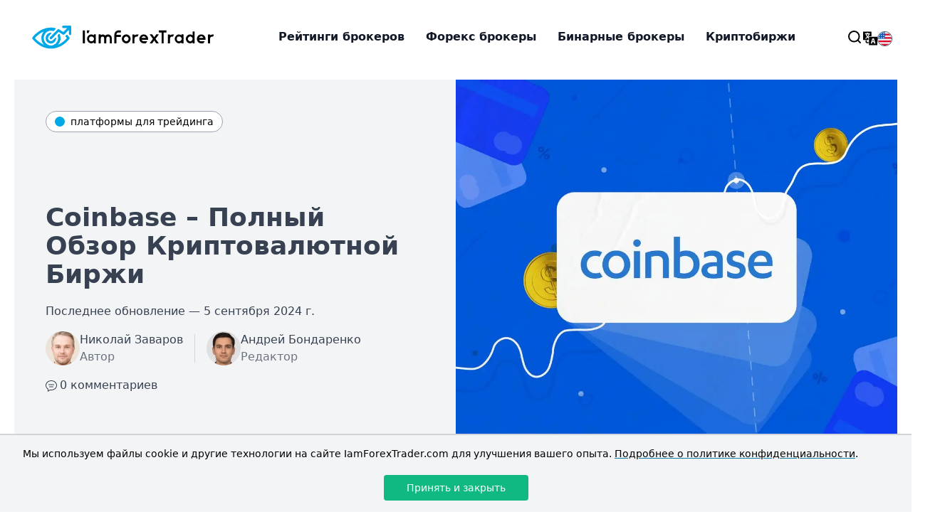

--- FILE ---
content_type: text/html; charset=utf-8
request_url: https://iamforextrader.com/obzor-coinbase/
body_size: 75011
content:
<!DOCTYPE html><html lang="ru"><head><meta charSet="utf-8"/><meta name="viewport" content="width=device-width, initial-scale=1"/><link rel="preload" as="image" href="https://hatscripts.github.io/circle-flags/flags/xx.svg"/><link rel="preload" as="image" href="https://hatscripts.github.io/circle-flags/flags/ua.svg"/><link rel="preload" as="image" href="https://hatscripts.github.io/circle-flags/flags/kz.svg"/><link rel="preload" as="image" href="https://hatscripts.github.io/circle-flags/flags/by.svg"/><link rel="preload" as="image" href="https://hatscripts.github.io/circle-flags/flags/uz.svg"/><link rel="preload" as="image" href="https://hatscripts.github.io/circle-flags/flags/md.svg"/><link rel="preload" as="image" href="https://hatscripts.github.io/circle-flags/flags/eu.svg"/><link rel="preload" as="image" imageSrcSet="/_next/image/?url=https%3A%2F%2Fadmin.iamforextrader.com%2Fwp-content%2Fuploads%2F2022%2F02%2F6065d2796183e10019819b65.jpg&amp;w=640&amp;q=60 640w, /_next/image/?url=https%3A%2F%2Fadmin.iamforextrader.com%2Fwp-content%2Fuploads%2F2022%2F02%2F6065d2796183e10019819b65.jpg&amp;w=750&amp;q=60 750w, /_next/image/?url=https%3A%2F%2Fadmin.iamforextrader.com%2Fwp-content%2Fuploads%2F2022%2F02%2F6065d2796183e10019819b65.jpg&amp;w=828&amp;q=60 828w, /_next/image/?url=https%3A%2F%2Fadmin.iamforextrader.com%2Fwp-content%2Fuploads%2F2022%2F02%2F6065d2796183e10019819b65.jpg&amp;w=1080&amp;q=60 1080w, /_next/image/?url=https%3A%2F%2Fadmin.iamforextrader.com%2Fwp-content%2Fuploads%2F2022%2F02%2F6065d2796183e10019819b65.jpg&amp;w=1200&amp;q=60 1200w, /_next/image/?url=https%3A%2F%2Fadmin.iamforextrader.com%2Fwp-content%2Fuploads%2F2022%2F02%2F6065d2796183e10019819b65.jpg&amp;w=1920&amp;q=60 1920w, /_next/image/?url=https%3A%2F%2Fadmin.iamforextrader.com%2Fwp-content%2Fuploads%2F2022%2F02%2F6065d2796183e10019819b65.jpg&amp;w=2048&amp;q=60 2048w, /_next/image/?url=https%3A%2F%2Fadmin.iamforextrader.com%2Fwp-content%2Fuploads%2F2022%2F02%2F6065d2796183e10019819b65.jpg&amp;w=3840&amp;q=60 3840w" imageSizes="100vw"/><link rel="preload" as="image" imageSrcSet="/_next/image/?url=https%3A%2F%2Fadmin.iamforextrader.com%2Fwp-content%2Fuploads%2F2020%2F07%2Flogo-10.jpg&amp;w=384&amp;q=60 384w, /_next/image/?url=https%3A%2F%2Fadmin.iamforextrader.com%2Fwp-content%2Fuploads%2F2020%2F07%2Flogo-10.jpg&amp;w=640&amp;q=60 640w, /_next/image/?url=https%3A%2F%2Fadmin.iamforextrader.com%2Fwp-content%2Fuploads%2F2020%2F07%2Flogo-10.jpg&amp;w=750&amp;q=60 750w, /_next/image/?url=https%3A%2F%2Fadmin.iamforextrader.com%2Fwp-content%2Fuploads%2F2020%2F07%2Flogo-10.jpg&amp;w=828&amp;q=60 828w, /_next/image/?url=https%3A%2F%2Fadmin.iamforextrader.com%2Fwp-content%2Fuploads%2F2020%2F07%2Flogo-10.jpg&amp;w=1080&amp;q=60 1080w, /_next/image/?url=https%3A%2F%2Fadmin.iamforextrader.com%2Fwp-content%2Fuploads%2F2020%2F07%2Flogo-10.jpg&amp;w=1200&amp;q=60 1200w, /_next/image/?url=https%3A%2F%2Fadmin.iamforextrader.com%2Fwp-content%2Fuploads%2F2020%2F07%2Flogo-10.jpg&amp;w=1920&amp;q=60 1920w, /_next/image/?url=https%3A%2F%2Fadmin.iamforextrader.com%2Fwp-content%2Fuploads%2F2020%2F07%2Flogo-10.jpg&amp;w=2048&amp;q=60 2048w, /_next/image/?url=https%3A%2F%2Fadmin.iamforextrader.com%2Fwp-content%2Fuploads%2F2020%2F07%2Flogo-10.jpg&amp;w=3840&amp;q=60 3840w" imageSizes="(max-width: 640px) 100vw, 50vw"/><link rel="preload" as="image" imageSrcSet="/_next/image/?url=https%3A%2F%2Fadmin.iamforextrader.com%2Fwp-content%2Fuploads%2F2020%2F11%2Fimages-8.jpg&amp;w=384&amp;q=60 384w, /_next/image/?url=https%3A%2F%2Fadmin.iamforextrader.com%2Fwp-content%2Fuploads%2F2020%2F11%2Fimages-8.jpg&amp;w=640&amp;q=60 640w, /_next/image/?url=https%3A%2F%2Fadmin.iamforextrader.com%2Fwp-content%2Fuploads%2F2020%2F11%2Fimages-8.jpg&amp;w=750&amp;q=60 750w, /_next/image/?url=https%3A%2F%2Fadmin.iamforextrader.com%2Fwp-content%2Fuploads%2F2020%2F11%2Fimages-8.jpg&amp;w=828&amp;q=60 828w, /_next/image/?url=https%3A%2F%2Fadmin.iamforextrader.com%2Fwp-content%2Fuploads%2F2020%2F11%2Fimages-8.jpg&amp;w=1080&amp;q=60 1080w, /_next/image/?url=https%3A%2F%2Fadmin.iamforextrader.com%2Fwp-content%2Fuploads%2F2020%2F11%2Fimages-8.jpg&amp;w=1200&amp;q=60 1200w, /_next/image/?url=https%3A%2F%2Fadmin.iamforextrader.com%2Fwp-content%2Fuploads%2F2020%2F11%2Fimages-8.jpg&amp;w=1920&amp;q=60 1920w, /_next/image/?url=https%3A%2F%2Fadmin.iamforextrader.com%2Fwp-content%2Fuploads%2F2020%2F11%2Fimages-8.jpg&amp;w=2048&amp;q=60 2048w, /_next/image/?url=https%3A%2F%2Fadmin.iamforextrader.com%2Fwp-content%2Fuploads%2F2020%2F11%2Fimages-8.jpg&amp;w=3840&amp;q=60 3840w" imageSizes="(max-width: 640px) 100vw, 50vw"/><link rel="stylesheet" href="/_next/static/css/ed5647d3d82474c2.css" data-precedence="next"/><link rel="stylesheet" href="/_next/static/css/6d530d6069fd563f.css" data-precedence="next"/><link rel="stylesheet" href="/_next/static/css/536cbd36b22d18e6.css" data-precedence="next"/><link rel="stylesheet" href="/_next/static/css/08e89732146bdd09.css" data-precedence="next"/><link rel="preload" as="script" fetchPriority="low" href="/_next/static/chunks/webpack-38d65c774f1c36ba.js"/><script src="/_next/static/chunks/4bd1b696-100b9d70ed4e49c1.js" async=""></script><script src="/_next/static/chunks/1255-0f44b1dfcf4aa117.js" async=""></script><script src="/_next/static/chunks/main-app-0f35a3bce9faed99.js" async=""></script><script src="/_next/static/chunks/2619-04bc32f026a0d946.js" async=""></script><script src="/_next/static/chunks/6328-cbcb88ff418a3a30.js" async=""></script><script src="/_next/static/chunks/app/(frontend)/%5Blocale%5D/not-found-4b5d82cd2162cf9f.js" async=""></script><script src="/_next/static/chunks/0e5ce63c-b571f570bf47f88f.js" async=""></script><script src="/_next/static/chunks/109f1dee-30aea8e66db91dc6.js" async=""></script><script src="/_next/static/chunks/7975-61af21602638da9f.js" async=""></script><script src="/_next/static/chunks/8710-478ed102331f1196.js" async=""></script><script src="/_next/static/chunks/6576-1345568f587946e9.js" async=""></script><script src="/_next/static/chunks/6297-7c21ee82a0a28e95.js" async=""></script><script src="/_next/static/chunks/7188-1a4d218149a74f65.js" async=""></script><script src="/_next/static/chunks/app/(frontend)/%5Blocale%5D/layout-f1a39809e3be2746.js" async=""></script><script src="/_next/static/chunks/5890-b53f9e994a9924c5.js" async=""></script><script src="/_next/static/chunks/1190-3e6f70eebeb6c0d3.js" async=""></script><script src="/_next/static/chunks/9925-ac9cf2c62b51682b.js" async=""></script><script src="/_next/static/chunks/6003-bf8c9467d57061ff.js" async=""></script><script src="/_next/static/chunks/988-ade61b2fcddae29b.js" async=""></script><script src="/_next/static/chunks/5490-dbc63a32a4408d43.js" async=""></script><script src="/_next/static/chunks/1888-4e1d9e02ce09abc4.js" async=""></script><script src="/_next/static/chunks/7758-864116110014a228.js" async=""></script><script src="/_next/static/chunks/7863-d2e5e783feb7da3e.js" async=""></script><script src="/_next/static/chunks/app/(frontend)/%5Blocale%5D/%5Bslug%5D/page-f81d7b02c470df33.js" async=""></script><script src="/_next/static/chunks/app/(frontend)/%5Blocale%5D/error-1293107fe5dc222b.js" async=""></script><link rel="preload" href="https://analytics.ahrefs.com/analytics.js" as="script"/><link rel="preload" href="https://www.googletagmanager.com/gtag/js?id=G-3YXG53B32E" as="script"/><link rel="preload" href="/_next/static/chunks/3718.5fd57bbc5406028a.js" as="script" fetchPriority="low"/><link rel="preload" as="image" imageSrcSet="/_next/image/?url=https%3A%2F%2Fadmin.iamforextrader.com%2Fwp-content%2Fuploads%2F2022%2F02%2Fkuna-1280x720-1.jpg&amp;w=384&amp;q=60 384w, /_next/image/?url=https%3A%2F%2Fadmin.iamforextrader.com%2Fwp-content%2Fuploads%2F2022%2F02%2Fkuna-1280x720-1.jpg&amp;w=640&amp;q=60 640w, /_next/image/?url=https%3A%2F%2Fadmin.iamforextrader.com%2Fwp-content%2Fuploads%2F2022%2F02%2Fkuna-1280x720-1.jpg&amp;w=750&amp;q=60 750w, /_next/image/?url=https%3A%2F%2Fadmin.iamforextrader.com%2Fwp-content%2Fuploads%2F2022%2F02%2Fkuna-1280x720-1.jpg&amp;w=828&amp;q=60 828w, /_next/image/?url=https%3A%2F%2Fadmin.iamforextrader.com%2Fwp-content%2Fuploads%2F2022%2F02%2Fkuna-1280x720-1.jpg&amp;w=1080&amp;q=60 1080w, /_next/image/?url=https%3A%2F%2Fadmin.iamforextrader.com%2Fwp-content%2Fuploads%2F2022%2F02%2Fkuna-1280x720-1.jpg&amp;w=1200&amp;q=60 1200w, /_next/image/?url=https%3A%2F%2Fadmin.iamforextrader.com%2Fwp-content%2Fuploads%2F2022%2F02%2Fkuna-1280x720-1.jpg&amp;w=1920&amp;q=60 1920w, /_next/image/?url=https%3A%2F%2Fadmin.iamforextrader.com%2Fwp-content%2Fuploads%2F2022%2F02%2Fkuna-1280x720-1.jpg&amp;w=2048&amp;q=60 2048w, /_next/image/?url=https%3A%2F%2Fadmin.iamforextrader.com%2Fwp-content%2Fuploads%2F2022%2F02%2Fkuna-1280x720-1.jpg&amp;w=3840&amp;q=60 3840w" imageSizes="(max-width: 640px) 100vw, 50vw"/><link rel="preload" as="image" imageSrcSet="/_next/image/?url=https%3A%2F%2Fadmin.iamforextrader.com%2Fwp-content%2Fuploads%2F2021%2F09%2F1440_900_13.jpg&amp;w=384&amp;q=60 384w, /_next/image/?url=https%3A%2F%2Fadmin.iamforextrader.com%2Fwp-content%2Fuploads%2F2021%2F09%2F1440_900_13.jpg&amp;w=640&amp;q=60 640w, /_next/image/?url=https%3A%2F%2Fadmin.iamforextrader.com%2Fwp-content%2Fuploads%2F2021%2F09%2F1440_900_13.jpg&amp;w=750&amp;q=60 750w, /_next/image/?url=https%3A%2F%2Fadmin.iamforextrader.com%2Fwp-content%2Fuploads%2F2021%2F09%2F1440_900_13.jpg&amp;w=828&amp;q=60 828w, /_next/image/?url=https%3A%2F%2Fadmin.iamforextrader.com%2Fwp-content%2Fuploads%2F2021%2F09%2F1440_900_13.jpg&amp;w=1080&amp;q=60 1080w, /_next/image/?url=https%3A%2F%2Fadmin.iamforextrader.com%2Fwp-content%2Fuploads%2F2021%2F09%2F1440_900_13.jpg&amp;w=1200&amp;q=60 1200w, /_next/image/?url=https%3A%2F%2Fadmin.iamforextrader.com%2Fwp-content%2Fuploads%2F2021%2F09%2F1440_900_13.jpg&amp;w=1920&amp;q=60 1920w, /_next/image/?url=https%3A%2F%2Fadmin.iamforextrader.com%2Fwp-content%2Fuploads%2F2021%2F09%2F1440_900_13.jpg&amp;w=2048&amp;q=60 2048w, /_next/image/?url=https%3A%2F%2Fadmin.iamforextrader.com%2Fwp-content%2Fuploads%2F2021%2F09%2F1440_900_13.jpg&amp;w=3840&amp;q=60 3840w" imageSizes="(max-width: 640px) 100vw, 50vw"/><link rel="preload" as="image" imageSrcSet="/_next/image/?url=https%3A%2F%2Fadmin.iamforextrader.com%2Fwp-content%2Fuploads%2F2021%2F12%2Fexchange-twitter-metacard.png&amp;w=384&amp;q=60 384w, /_next/image/?url=https%3A%2F%2Fadmin.iamforextrader.com%2Fwp-content%2Fuploads%2F2021%2F12%2Fexchange-twitter-metacard.png&amp;w=640&amp;q=60 640w, /_next/image/?url=https%3A%2F%2Fadmin.iamforextrader.com%2Fwp-content%2Fuploads%2F2021%2F12%2Fexchange-twitter-metacard.png&amp;w=750&amp;q=60 750w, /_next/image/?url=https%3A%2F%2Fadmin.iamforextrader.com%2Fwp-content%2Fuploads%2F2021%2F12%2Fexchange-twitter-metacard.png&amp;w=828&amp;q=60 828w, /_next/image/?url=https%3A%2F%2Fadmin.iamforextrader.com%2Fwp-content%2Fuploads%2F2021%2F12%2Fexchange-twitter-metacard.png&amp;w=1080&amp;q=60 1080w, /_next/image/?url=https%3A%2F%2Fadmin.iamforextrader.com%2Fwp-content%2Fuploads%2F2021%2F12%2Fexchange-twitter-metacard.png&amp;w=1200&amp;q=60 1200w, /_next/image/?url=https%3A%2F%2Fadmin.iamforextrader.com%2Fwp-content%2Fuploads%2F2021%2F12%2Fexchange-twitter-metacard.png&amp;w=1920&amp;q=60 1920w, /_next/image/?url=https%3A%2F%2Fadmin.iamforextrader.com%2Fwp-content%2Fuploads%2F2021%2F12%2Fexchange-twitter-metacard.png&amp;w=2048&amp;q=60 2048w, /_next/image/?url=https%3A%2F%2Fadmin.iamforextrader.com%2Fwp-content%2Fuploads%2F2021%2F12%2Fexchange-twitter-metacard.png&amp;w=3840&amp;q=60 3840w" imageSizes="(max-width: 640px) 100vw, 50vw"/><link rel="preload" as="image" imageSrcSet="/_next/image/?url=https%3A%2F%2Fadmin.iamforextrader.com%2Fwp-content%2Fuploads%2F2021%2F12%2Fexmo.jpg&amp;w=384&amp;q=60 384w, /_next/image/?url=https%3A%2F%2Fadmin.iamforextrader.com%2Fwp-content%2Fuploads%2F2021%2F12%2Fexmo.jpg&amp;w=640&amp;q=60 640w, /_next/image/?url=https%3A%2F%2Fadmin.iamforextrader.com%2Fwp-content%2Fuploads%2F2021%2F12%2Fexmo.jpg&amp;w=750&amp;q=60 750w, /_next/image/?url=https%3A%2F%2Fadmin.iamforextrader.com%2Fwp-content%2Fuploads%2F2021%2F12%2Fexmo.jpg&amp;w=828&amp;q=60 828w, /_next/image/?url=https%3A%2F%2Fadmin.iamforextrader.com%2Fwp-content%2Fuploads%2F2021%2F12%2Fexmo.jpg&amp;w=1080&amp;q=60 1080w, /_next/image/?url=https%3A%2F%2Fadmin.iamforextrader.com%2Fwp-content%2Fuploads%2F2021%2F12%2Fexmo.jpg&amp;w=1200&amp;q=60 1200w, /_next/image/?url=https%3A%2F%2Fadmin.iamforextrader.com%2Fwp-content%2Fuploads%2F2021%2F12%2Fexmo.jpg&amp;w=1920&amp;q=60 1920w, /_next/image/?url=https%3A%2F%2Fadmin.iamforextrader.com%2Fwp-content%2Fuploads%2F2021%2F12%2Fexmo.jpg&amp;w=2048&amp;q=60 2048w, /_next/image/?url=https%3A%2F%2Fadmin.iamforextrader.com%2Fwp-content%2Fuploads%2F2021%2F12%2Fexmo.jpg&amp;w=3840&amp;q=60 3840w" imageSizes="(max-width: 640px) 100vw, 50vw"/><link rel="apple-touch-icon" sizes="180x180" href="/apple-touch-icon.png"/><link rel="icon" type="image/png" sizes="32x32" href="/favicon-32x32.png"/><link rel="icon" type="image/png" sizes="16x16" href="/favicon-16x16.png"/><link rel="manifest" href="/site.webmanifest"/><link rel="shortcut icon" href="/favicon.ico" type="image/x-icon"/><meta name="msapplication-TileColor" content="#117da8"/><meta name="theme-color" content="#117da8"/><meta name="referrer" content="unsafe-url"/><title>Coinbase - Полный Обзор Криптовалютной Биржи - Блог IamForexTrader</title><meta name="description" content="В этом обзоре мы рассмотрим ключевые возможности и особенности криптобиржи Coinbase. Подробнее читайте дальше!"/><link rel="canonical" href="https://iamforextrader.com/obzor-coinbase/"/><meta property="og:title" content="Coinbase - Полный Обзор Криптовалютной Биржи - Блог IamForexTrader"/><meta property="og:description" content="В этом обзоре мы рассмотрим ключевые возможности и особенности криптобиржи Coinbase. Подробнее читайте дальше!"/><meta property="og:url" content="https://iamforextrader.com/obzor-coinbase/"/><meta property="og:image" content="https://admin.iamforextrader.com/wp-content/uploads/2022/02/6065d2796183e10019819b65.jpg"/><meta property="og:type" content="website"/><meta name="twitter:card" content="summary_large_image"/><meta name="twitter:site" content="iamforextrader.com"/><meta name="twitter:title" content="Coinbase - Полный Обзор Криптовалютной Биржи - Блог IamForexTrader"/><meta name="twitter:description" content="В этом обзоре мы рассмотрим ключевые возможности и особенности криптобиржи Coinbase. Подробнее читайте дальше!"/><meta name="twitter:image" content="https://admin.iamforextrader.com/wp-content/uploads/2022/02/6065d2796183e10019819b65.jpg"/><script>(self.__next_s=self.__next_s||[]).push([0,{"children":"\n                window.dataLayer = window.dataLayer || [];\n                function gtag(){dataLayer.push(arguments);}\n\n                // 1) Базовые дефолты. Безопасный вариант — deny всё по умолчанию:\n                gtag('consent','default',{\n                  ad_storage:'denied',\n                  analytics_storage:'denied',\n                  ad_user_data:'denied',\n                  ad_personalization:'denied'\n                });\n\n                // (опционально) Региональные дефолты: например, deny в EEA,\n                // а за пределами — разрешить analytics_storage:\n                gtag('consent','default',{\n                  analytics_storage:'granted'\n                }, { region: ['US','CA','AU','NZ','BR','IN','JP','SG'] });\n              ","id":"ga-consent-default"}])</script><script>(self.__next_s=self.__next_s||[]).push([0,{"children":"\n                window.dataLayer = window.dataLayer || [];\n                function gtag(){dataLayer.push(arguments);}\n                if (document.cookie.indexOf('userCookieConsent=true') !== -1) {\n                  gtag('consent','update',{\n                    ad_storage:'granted',\n                    analytics_storage:'granted',\n                    ad_user_data:'granted',\n                    ad_personalization:'granted'\n                  });\n                }\n              ","id":"ga-consent-from-cookie"}])</script><script src="/_next/static/chunks/polyfills-42372ed130431b0a.js" noModule=""></script></head><body class="overflow-x-hidden"><!--$?--><template id="B:0"></template><!--/$--><script>requestAnimationFrame(function(){$RT=performance.now()});</script><script src="/_next/static/chunks/webpack-38d65c774f1c36ba.js" id="_R_" async=""></script><div hidden id="S:0"><div></div><div class="xl:hidden"><nav class="relative text-sm font-medium text-black bg-white border-b border-gray-200 z-modal"><div class="flex items-center justify-start px-2 sm:px-4 py-2 usm:p-4"><div class="flex items-center justify-center h-8 mr-auto"><a href="/"><img alt="IamForexTrader.com logo" loading="lazy" width="200" height="50" decoding="async" data-nimg="1" class="px-0 sm:px-4 w-52 usm:w-64 xl:w-72" style="color:transparent" src="/logotype.svg"/></a></div><span class="flex items-center justify-center h-6 ml-4 leading-6 cursor-pointer"><svg class="w-5 usm:w-6" xmlns="http://www.w3.org/2000/svg" fill="none" viewBox="0 0 24 24"><path d="M16.4153 16.4153L20 20M18.5455 11.2727C18.5455 15.2893 15.2894 18.5454 11.2728 18.5454C7.25612 18.5454 4 15.2893 4 11.2727C4 7.2561 7.25612 4 11.2728 4C15.2894 4 18.5455 7.2561 18.5455 11.2727Z" stroke="currentColor" stroke-width="2" stroke-miterlimit="10" stroke-linecap="round" stroke-linejoin="round"></path></svg></span><span class="ml-4"><div class="relative"><div class="flex"><svg class="w-5 h-5 mt-1 cursor-pointer hover:text-primary-700 fill-current" xmlns="http://www.w3.org/2000/svg" xmlns:xlink="http://www.w3.org/1999/xlink" viewBox="0 0 15.304 15.304" xml:space="preserve"><g><g><g><path d="M5.734,8.248V7.617C5.382,7.377,5.049,7.092,4.742,6.754c-0.889,0.859-1.74,1.403-1.836,1.464 L2.825,8.268l-0.49-0.783l0.08-0.051c0.01-0.007,0.876-0.556,1.751-1.413C3.363,4.85,3.054,3.67,3.042,3.619l-0.023-0.09 l0.895-0.23L3.936,3.39C3.938,3.4,4.193,4.344,4.813,5.316c0.613-0.745,0.97-1.463,1.061-2.14H2.115V2.171h2.072V1.612h0.966 v0.558h2.072v1.006H6.808C6.711,4.117,6.233,5.092,5.384,6.077c0.114,0.128,0.231,0.245,0.35,0.357V6.369V5.961 c0-0.336,0.272-0.608,0.608-0.608h2.705V0.569c0-0.084-0.067-0.152-0.152-0.152H0.152C0.068,0.417,0,0.485,0,0.569v8.742 c0,0.085,0.068,0.152,0.152,0.152h5.582L5.734,8.248L5.734,8.248z"></path><path d="M10.728,8.515h-0.017c-0.084,0.333-0.166,0.755-0.258,1.078l-0.332,1.187h1.236L11.01,9.593 C10.91,9.261,10.81,8.847,10.728,8.515z"></path><path d="M15.152,5.841H6.41c-0.084,0-0.152,0.068-0.152,0.152v8.743c0,0.084,0.068,0.151,0.152,0.151 h8.742c0.085,0,0.152-0.067,0.152-0.151V5.993C15.304,5.91,15.237,5.841,15.152,5.841z M11.972,13.16l-0.431-1.436H9.94 L9.541,13.16h-1.31L9.94,7.57h1.658l1.733,5.59H11.972z"></path><polygon points="3.935,9.846 2.72,9.846 2.72,11.866 3.726,12.862 5.986,12.862 5.986,11.647  3.935,11.647    "></polygon></g></g></g></svg></div></div></span><span class="ml-4"><div class="relative"><div class="flex"><img data-testid="circle-country-flag" title="Измените вашу страну" alt="UNKNOWN Флаг" class="w-[21px] h-[21px] mt-1 border sm:border-gray-600 sm:hover:border-primary-600 rounded-xl cursor-pointer hover:shadow-xl" height="100" src="https://hatscripts.github.io/circle-flags/flags/xx.svg"/></div><div></div></div></span><button id="openMobileMenu" aria-label="Open Mobile Menu" class="flex items-center justify-center h-6 ml-4 leading-6 cursor-pointer"><svg class="w-5 usm:w-6" xmlns="http://www.w3.org/2000/svg" fill="currentColor" viewBox="0 0 24 24"><path fill-rule="evenodd" clip-rule="evenodd" d="M1.99805 6.00342C1.99805 5.45113 2.44576 5.00342 2.99805 5.00342H21.0013C21.5536 5.00342 22.0013 5.45113 22.0013 6.00342C22.0013 6.5557 21.5536 7.00342 21.0013 7.00342H2.99805C2.44576 7.00342 1.99805 6.5557 1.99805 6.00342ZM1.99805 11.9999C1.99805 11.4476 2.44576 10.9999 2.99805 10.9999H21.0013C21.5536 10.9999 22.0013 11.4476 22.0013 11.9999C22.0013 12.5522 21.5536 12.9999 21.0013 12.9999H2.99805C2.44576 12.9999 1.99805 12.5522 1.99805 11.9999ZM2.99805 16.9964C2.44576 16.9964 1.99805 17.4441 1.99805 17.9964C1.99805 18.5487 2.44576 18.9964 2.99805 18.9964H21.0013C21.5536 18.9964 22.0013 18.5487 22.0013 17.9964C22.0013 17.4441 21.5536 16.9964 21.0013 16.9964H2.99805Z"></path></svg></button></div></nav></div><div class="hidden xl:block"><div class="container flex flex-row items-center justify-center pt-5 pb-3 mx-auto"><a href="/"><img alt="IamForexTrader.com logo" loading="lazy" width="200" height="50" decoding="async" data-nimg="1" class="px-4 w-52 usm:w-64 xl:w-72" style="color:transparent" src="/logotype.svg"/></a><div class="flex pl-5"><nav><ul class="flex justify-center pl-10 m-0 list-none"><li role="presentation" class="relative z-modal"><div style="border:0px;font-family:inherit;transition:color 250ms ease 0s;z-index:2;padding:20px 15px" class="relative flex justify-center h-auto text-base font-semibold text-center text-gray-900 bg-transparent cursor-pointer hover:text-primary-800 hover:no-underline">Рейтинги брокеров</div><div class="absolute" style="display:none;left:calc(200px);transform:translateX(-300px);perspective:1500px;z-index:999"><div class="relative flex flex-col items-center" style="transform-origin:0px 0px;animation-duration:300ms;animation-fill-mode:forwards;top:-20px"><div class="relative w-0 h-0 border-solid" style="border-width:10px;border-color:transparent transparent rgb(255, 255, 255);z-index:1;top:1px;visibility:hidden;transform:translateX(-100px)"></div><div class="relative overflow-hidden rounded-lg" style="transform-origin:0px 0px;box-shadow:rgba(128, 138, 157, 0.16) 0px 8px 32px, rgba(128, 138, 157, 0.12) 0px 1px 2px"><div class="absolute top-0 z-0 h-full" style="background-color:rgba(241, 244, 248, 0.69);width:200%;left:-50%;transform-origin:0px 0px;transition:transform 300ms ease 0s"></div><div class="relative top-0 left-0 bg-gray-100" style="animation-duration:225ms;animation-timing-function:linear"><div class="flex flex-row overflow-auto" style="min-width:365px"><div class="flex p-4 bg-white gap-10"><div class="min-w-[300px]"><div class="font-semibold p-2 border-b border-gray-200">По категориям</div><a class="flex flex-row no-underline rounded-lg hover:bg-gray-100 gap-3 p-3" href="/forex-brokers/with-low-spread/"><div class="flex flex-col items-center justify-center"><span class="text-sm font-semibold leading-5 text-gray-900 justify-center">Форекс брокеры с низким спредом</span></div></a><a class="flex flex-row no-underline rounded-lg hover:bg-gray-100 gap-3 p-3" href="/forex-brokers/with-low-minimum-deposit/"><div class="flex flex-col items-center justify-center"><span class="text-sm font-semibold leading-5 text-gray-900 justify-center">Брокеры с минимальным депозитом</span></div></a><a class="flex flex-row no-underline rounded-lg hover:bg-gray-100 gap-3 p-3" href="/forex-brokers/for-scalping/"><div class="flex flex-col items-center justify-center"><span class="text-sm font-semibold leading-5 text-gray-900 justify-center">Брокеры для скальпинга</span></div></a><a class="flex flex-row no-underline rounded-lg hover:bg-gray-100 gap-3 p-3" href="/forex-brokers/with-metatrader-5/"><div class="flex flex-col items-center justify-center"><span class="text-sm font-semibold leading-5 text-gray-900 justify-center">MetaTrader 5 брокеры</span></div></a><a class="flex flex-row no-underline rounded-lg hover:bg-gray-100 gap-3 p-3" href="/forex-brokers/bonuses/"><div class="flex flex-col items-center justify-center"><span class="text-sm font-semibold leading-5 text-gray-900 justify-center">Бонусы Форекс</span></div></a><a class="flex flex-row no-underline rounded-lg hover:bg-gray-100 gap-3 p-3" href="/forex-brokers/contests/"><div class="flex flex-col items-center justify-center"><span class="text-sm font-semibold leading-5 text-gray-900 justify-center">Конкурсы Форекс</span></div></a><div class="flex justify-center p-3"><a class="text-sm underline underline-offset-2 decoration-thickness-2 decoration-primary-600 hover:bg-primary-600 hover:text-white" href="/forex-brokers/">Рейтинг Форекс брокеров</a></div></div><div class="min-w-[300px]"><div class="font-semibold p-2 border-b border-gray-200">По странам</div><a class="flex flex-row no-underline rounded-lg hover:bg-gray-100 gap-3 false" href="/forex-brokers/best/ukraine/"><div class="p-2"><img data-testid="circle-country-flag" class="w-[30px] h-[30px]" alt="ua Flag" title="ua" height="100" src="https://hatscripts.github.io/circle-flags/flags/ua.svg"/></div><div class="flex flex-col items-center justify-center"><span class="text-sm font-semibold leading-5 text-gray-900 justify-center">Брокеры Украины</span></div></a><a class="flex flex-row no-underline rounded-lg hover:bg-gray-100 gap-3 false" href="/forex-brokers/best/kazakhstan/"><div class="p-2"><img data-testid="circle-country-flag" class="w-[30px] h-[30px]" alt="kz Flag" title="kz" height="100" src="https://hatscripts.github.io/circle-flags/flags/kz.svg"/></div><div class="flex flex-col items-center justify-center"><span class="text-sm font-semibold leading-5 text-gray-900 justify-center">Брокеры Казахстана</span></div></a><a class="flex flex-row no-underline rounded-lg hover:bg-gray-100 gap-3 false" href="/forex-brokers/best/belarus/"><div class="p-2"><img data-testid="circle-country-flag" class="w-[30px] h-[30px]" alt="by Flag" title="by" height="100" src="https://hatscripts.github.io/circle-flags/flags/by.svg"/></div><div class="flex flex-col items-center justify-center"><span class="text-sm font-semibold leading-5 text-gray-900 justify-center">Брокеры Беларуси</span></div></a><a class="flex flex-row no-underline rounded-lg hover:bg-gray-100 gap-3 false" href="/forex-brokers/best/uzbekistan/"><div class="p-2"><img data-testid="circle-country-flag" class="w-[30px] h-[30px]" alt="uz Flag" title="uz" height="100" src="https://hatscripts.github.io/circle-flags/flags/uz.svg"/></div><div class="flex flex-col items-center justify-center"><span class="text-sm font-semibold leading-5 text-gray-900 justify-center">Брокеры Узбекистана</span></div></a><a class="flex flex-row no-underline rounded-lg hover:bg-gray-100 gap-3 false" href="/forex-brokers/best/moldova/"><div class="p-2"><img data-testid="circle-country-flag" class="w-[30px] h-[30px]" alt="md Flag" title="md" height="100" src="https://hatscripts.github.io/circle-flags/flags/md.svg"/></div><div class="flex flex-col items-center justify-center"><span class="text-sm font-semibold leading-5 text-gray-900 justify-center">Брокеры Молдовы</span></div></a><a class="flex flex-row no-underline rounded-lg hover:bg-gray-100 gap-3 false" href="/forex-brokers/best/europe/"><div class="p-2"><img data-testid="circle-country-flag" class="w-[30px] h-[30px]" alt="eu Flag" title="eu" height="100" src="https://hatscripts.github.io/circle-flags/flags/eu.svg"/></div><div class="flex flex-col items-center justify-center"><span class="text-sm font-semibold leading-5 text-gray-900 justify-center">Европейские брокеры</span></div></a><div class="flex justify-center p-3"><a class="text-sm underline underline-offset-2 decoration-thickness-2 decoration-primary-600 hover:bg-primary-600 hover:text-white" href="/forex-brokers/best/">Лучшие Форекс брокеры мира</a></div></div></div></div></div></div></div></div></li><li role="presentation" class="relative z-modal"><div style="border:0px;font-family:inherit;transition:color 250ms ease 0s;z-index:2;padding:20px 15px" class="relative flex justify-center h-auto text-base font-semibold text-center text-gray-900 bg-transparent cursor-pointer hover:text-primary-800 hover:no-underline">Форекс брокеры</div><div class="absolute" style="display:none;left:calc(200px);transform:translateX(-300px);perspective:1500px;z-index:999"><div class="relative flex flex-col items-center" style="transform-origin:0px 0px;animation-duration:300ms;animation-fill-mode:forwards;top:-20px"><div class="relative w-0 h-0 border-solid" style="border-width:10px;border-color:transparent transparent rgb(255, 255, 255);z-index:1;top:1px;visibility:hidden;transform:translateX(-100px)"></div><div class="relative overflow-hidden rounded-lg" style="transform-origin:0px 0px;box-shadow:rgba(128, 138, 157, 0.16) 0px 8px 32px, rgba(128, 138, 157, 0.12) 0px 1px 2px"><div class="absolute top-0 z-0 h-full" style="background-color:rgba(241, 244, 248, 0.69);width:200%;left:-50%;transform-origin:0px 0px;transition:transform 300ms ease 0s"></div><div class="relative top-0 left-0 bg-gray-100" style="animation-duration:225ms;animation-timing-function:linear"><div class="flex flex-row overflow-auto" style="min-width:365px"><div class="flex flex-col p-4 bg-white min-w-[365px]"><div class="font-semibold p-2 border-b border-gray-200">Лучшие Форекс брокеры</div><div><a class="flex flex-row no-underline rounded-lg hover:bg-gray-100 gap-3 false" href="/broker/fxpro/"><div class="p-2"><img alt="Логотип FxPro" loading="lazy" width="40" height="40" decoding="async" data-nimg="1" style="color:transparent;height:auto" srcSet="/_next/image/?url=https%3A%2F%2Fpayload.iamforextrader.com%2Fmedia-fx-brokers%2Ffxpro-logo.png&amp;w=48&amp;q=60 1x, /_next/image/?url=https%3A%2F%2Fpayload.iamforextrader.com%2Fmedia-fx-brokers%2Ffxpro-logo.png&amp;w=96&amp;q=60 2x" src="/_next/image/?url=https%3A%2F%2Fpayload.iamforextrader.com%2Fmedia-fx-brokers%2Ffxpro-logo.png&amp;w=96&amp;q=60"/></div><div class="flex flex-col items-center justify-center"><span class="text-sm font-semibold leading-5 text-gray-900 justify-center">FxPro</span></div></a><a class="flex flex-row no-underline rounded-lg hover:bg-gray-100 gap-3 false" href="/broker/roboforex/"><div class="p-2"><img alt="Логотип Roboforex" loading="lazy" width="40" height="40" decoding="async" data-nimg="1" style="color:transparent;height:auto" srcSet="/_next/image/?url=https%3A%2F%2Fpayload.iamforextrader.com%2Fmedia-fx-brokers%2Froboforex-logo.png&amp;w=48&amp;q=60 1x, /_next/image/?url=https%3A%2F%2Fpayload.iamforextrader.com%2Fmedia-fx-brokers%2Froboforex-logo.png&amp;w=96&amp;q=60 2x" src="/_next/image/?url=https%3A%2F%2Fpayload.iamforextrader.com%2Fmedia-fx-brokers%2Froboforex-logo.png&amp;w=96&amp;q=60"/></div><div class="flex flex-col items-center justify-center"><span class="text-sm font-semibold leading-5 text-gray-900 justify-center">Roboforex</span></div></a><a class="flex flex-row no-underline rounded-lg hover:bg-gray-100 gap-3 false" href="/broker/amarkets/"><div class="p-2"><img alt="Логотип AMarkets" loading="lazy" width="40" height="40" decoding="async" data-nimg="1" style="color:transparent;height:auto" srcSet="/_next/image/?url=https%3A%2F%2Fpayload.iamforextrader.com%2Fmedia-fx-brokers%2F8293cba5-0902-4516-889a-63820637992b.png&amp;w=48&amp;q=60 1x, /_next/image/?url=https%3A%2F%2Fpayload.iamforextrader.com%2Fmedia-fx-brokers%2F8293cba5-0902-4516-889a-63820637992b.png&amp;w=96&amp;q=60 2x" src="/_next/image/?url=https%3A%2F%2Fpayload.iamforextrader.com%2Fmedia-fx-brokers%2F8293cba5-0902-4516-889a-63820637992b.png&amp;w=96&amp;q=60"/></div><div class="flex flex-col items-center justify-center"><span class="text-sm font-semibold leading-5 text-gray-900 justify-center">AMarkets</span></div></a><a class="flex flex-row no-underline rounded-lg hover:bg-gray-100 gap-3 false" href="/broker/alpari/"><div class="p-2"><img alt="Логотип Alpari" loading="lazy" width="40" height="40" decoding="async" data-nimg="1" style="color:transparent;height:auto" srcSet="/_next/image/?url=https%3A%2F%2Fpayload.iamforextrader.com%2Fmedia-fx-brokers%2Falpari-logo-1.png&amp;w=48&amp;q=60 1x, /_next/image/?url=https%3A%2F%2Fpayload.iamforextrader.com%2Fmedia-fx-brokers%2Falpari-logo-1.png&amp;w=96&amp;q=60 2x" src="/_next/image/?url=https%3A%2F%2Fpayload.iamforextrader.com%2Fmedia-fx-brokers%2Falpari-logo-1.png&amp;w=96&amp;q=60"/></div><div class="flex flex-col items-center justify-center"><span class="text-sm font-semibold leading-5 text-gray-900 justify-center">Alpari</span></div></a><a class="flex flex-row no-underline rounded-lg hover:bg-gray-100 gap-3 false" href="/broker/instaforex/"><div class="p-2"><img alt="Логотип InstaForex" loading="lazy" width="40" height="40" decoding="async" data-nimg="1" style="color:transparent;height:auto" srcSet="/_next/image/?url=https%3A%2F%2Fpayload.iamforextrader.com%2Fmedia-fx-brokers%2Finstaforex-logo.png&amp;w=48&amp;q=60 1x, /_next/image/?url=https%3A%2F%2Fpayload.iamforextrader.com%2Fmedia-fx-brokers%2Finstaforex-logo.png&amp;w=96&amp;q=60 2x" src="/_next/image/?url=https%3A%2F%2Fpayload.iamforextrader.com%2Fmedia-fx-brokers%2Finstaforex-logo.png&amp;w=96&amp;q=60"/></div><div class="flex flex-col items-center justify-center"><span class="text-sm font-semibold leading-5 text-gray-900 justify-center">Instaforex</span></div></a><a class="flex flex-row no-underline rounded-lg hover:bg-gray-100 gap-3 false" href="/broker/libertex/"><div class="p-2"><img alt="Логотип Libertex" loading="lazy" width="40" height="40" decoding="async" data-nimg="1" style="color:transparent;height:auto" srcSet="/_next/image/?url=https%3A%2F%2Fpayload.iamforextrader.com%2Fmedia-fx-brokers%2Flibertex-logo.png&amp;w=48&amp;q=60 1x, /_next/image/?url=https%3A%2F%2Fpayload.iamforextrader.com%2Fmedia-fx-brokers%2Flibertex-logo.png&amp;w=96&amp;q=60 2x" src="/_next/image/?url=https%3A%2F%2Fpayload.iamforextrader.com%2Fmedia-fx-brokers%2Flibertex-logo.png&amp;w=96&amp;q=60"/></div><div class="flex flex-col items-center justify-center"><span class="text-sm font-semibold leading-5 text-gray-900 justify-center">Forex Club Libertex</span></div></a><div class="flex justify-center p-3"><a class="text-sm underline underline-offset-2 decoration-thickness-2 decoration-primary-600 hover:bg-primary-600 hover:text-white" href="/forex-brokers/compare/">Сравнение Форекс брокеров</a></div></div></div></div></div></div></div></div></li><li role="presentation" class="relative z-modal"><div style="border:0px;font-family:inherit;transition:color 250ms ease 0s;z-index:2;padding:20px 15px" class="relative flex justify-center h-auto text-base font-semibold text-center text-gray-900 bg-transparent cursor-pointer hover:text-primary-800 hover:no-underline">Бинарные брокеры</div><div class="absolute" style="display:none;left:calc(200px);transform:translateX(-300px);perspective:1500px;z-index:999"><div class="relative flex flex-col items-center" style="transform-origin:0px 0px;animation-duration:300ms;animation-fill-mode:forwards;top:-20px"><div class="relative w-0 h-0 border-solid" style="border-width:10px;border-color:transparent transparent rgb(255, 255, 255);z-index:1;top:1px;visibility:hidden;transform:translateX(-100px)"></div><div class="relative overflow-hidden rounded-lg" style="transform-origin:0px 0px;box-shadow:rgba(128, 138, 157, 0.16) 0px 8px 32px, rgba(128, 138, 157, 0.12) 0px 1px 2px"><div class="absolute top-0 z-0 h-full" style="background-color:rgba(241, 244, 248, 0.69);width:200%;left:-50%;transform-origin:0px 0px;transition:transform 300ms ease 0s"></div><div class="relative top-0 left-0 bg-gray-100" style="animation-duration:225ms;animation-timing-function:linear"><div class="flex flex-row overflow-auto" style="min-width:365px"><div class="flex flex-col p-4 bg-white min-w-[365px]"><div class="font-semibold p-2 border-b border-gray-200">Брокеры бинарных опционов</div><div><a class="flex flex-row no-underline rounded-lg hover:bg-gray-100 gap-3 false" href="/broker/deriv/"><div class="p-2"><img alt="Логотип Deriv" loading="lazy" width="40" height="40" decoding="async" data-nimg="1" style="color:transparent;height:auto" srcSet="/_next/image/?url=https%3A%2F%2Fpayload.iamforextrader.com%2Fmedia-fx-brokers%2Fderiv-logo.png&amp;w=48&amp;q=60 1x, /_next/image/?url=https%3A%2F%2Fpayload.iamforextrader.com%2Fmedia-fx-brokers%2Fderiv-logo.png&amp;w=96&amp;q=60 2x" src="/_next/image/?url=https%3A%2F%2Fpayload.iamforextrader.com%2Fmedia-fx-brokers%2Fderiv-logo.png&amp;w=96&amp;q=60"/></div><div class="flex flex-col items-center justify-center"><span class="text-sm font-semibold leading-5 text-gray-900 justify-center">Deriv</span></div></a><a class="flex flex-row no-underline rounded-lg hover:bg-gray-100 gap-3 false" href="/broker/pocketoption/"><div class="p-2"><img alt="Логотип Pocket Option" loading="lazy" width="40" height="40" decoding="async" data-nimg="1" style="color:transparent;height:auto" srcSet="/_next/image/?url=https%3A%2F%2Fpayload.iamforextrader.com%2Fmedia-fx-brokers%2Fpocket-logo.png&amp;w=48&amp;q=60 1x, /_next/image/?url=https%3A%2F%2Fpayload.iamforextrader.com%2Fmedia-fx-brokers%2Fpocket-logo.png&amp;w=96&amp;q=60 2x" src="/_next/image/?url=https%3A%2F%2Fpayload.iamforextrader.com%2Fmedia-fx-brokers%2Fpocket-logo.png&amp;w=96&amp;q=60"/></div><div class="flex flex-col items-center justify-center"><span class="text-sm font-semibold leading-5 text-gray-900 justify-center">Pocket Option</span></div></a><a class="flex flex-row no-underline rounded-lg hover:bg-gray-100 gap-3 false" href="/broker/binarium/"><div class="p-2"><img alt="Binarium" loading="lazy" width="40" height="40" decoding="async" data-nimg="1" style="color:transparent;height:auto" srcSet="/_next/image/?url=https%3A%2F%2Fpayload.iamforextrader.com%2Fmedia-fx-brokers%2Fbinarium-logo-2.png&amp;w=48&amp;q=60 1x, /_next/image/?url=https%3A%2F%2Fpayload.iamforextrader.com%2Fmedia-fx-brokers%2Fbinarium-logo-2.png&amp;w=96&amp;q=60 2x" src="/_next/image/?url=https%3A%2F%2Fpayload.iamforextrader.com%2Fmedia-fx-brokers%2Fbinarium-logo-2.png&amp;w=96&amp;q=60"/></div><div class="flex flex-col items-center justify-center"><span class="text-sm font-semibold leading-5 text-gray-900 justify-center">Binarium</span></div></a><a class="flex flex-row no-underline rounded-lg hover:bg-gray-100 gap-3 false" href="/broker/olymptrade/"><div class="p-2"><img alt="Логотип Olymp Trade" loading="lazy" width="40" height="40" decoding="async" data-nimg="1" style="color:transparent;height:auto" srcSet="/_next/image/?url=https%3A%2F%2Fpayload.iamforextrader.com%2Fmedia-fx-brokers%2Folymp-trade-logo.png&amp;w=48&amp;q=60 1x, /_next/image/?url=https%3A%2F%2Fpayload.iamforextrader.com%2Fmedia-fx-brokers%2Folymp-trade-logo.png&amp;w=96&amp;q=60 2x" src="/_next/image/?url=https%3A%2F%2Fpayload.iamforextrader.com%2Fmedia-fx-brokers%2Folymp-trade-logo.png&amp;w=96&amp;q=60"/></div><div class="flex flex-col items-center justify-center"><span class="text-sm font-semibold leading-5 text-gray-900 justify-center">Olymp Trade</span></div></a><a class="flex flex-row no-underline rounded-lg hover:bg-gray-100 gap-3 false" href="/broker/intrade-bar/"><div class="p-2"><img alt="Логотип Intrade.Bar" loading="lazy" width="40" height="40" decoding="async" data-nimg="1" style="color:transparent;height:auto" srcSet="/_next/image/?url=https%3A%2F%2Fpayload.iamforextrader.com%2Fmedia-fx-brokers%2Fintrade-bar-logo-1.png&amp;w=48&amp;q=60 1x, /_next/image/?url=https%3A%2F%2Fpayload.iamforextrader.com%2Fmedia-fx-brokers%2Fintrade-bar-logo-1.png&amp;w=96&amp;q=60 2x" src="/_next/image/?url=https%3A%2F%2Fpayload.iamforextrader.com%2Fmedia-fx-brokers%2Fintrade-bar-logo-1.png&amp;w=96&amp;q=60"/></div><div class="flex flex-col items-center justify-center"><span class="text-sm font-semibold leading-5 text-gray-900 justify-center">Intrade.Bar</span></div></a><div class="flex justify-center p-3"><a class="text-sm underline underline-offset-2 decoration-thickness-2 decoration-primary-600 hover:bg-primary-600 hover:text-white" href="/binary-brokers/">Рейтинг бинарных брокеров</a></div></div></div></div></div></div></div></div></li><li role="presentation" class="relative z-modal"><div style="border:0px;font-family:inherit;transition:color 250ms ease 0s;z-index:2;padding:20px 15px" class="relative flex justify-center h-auto text-base font-semibold text-center text-gray-900 bg-transparent cursor-pointer hover:text-primary-800 hover:no-underline">Криптобиржи</div><div class="absolute" style="display:none;left:calc(200px);transform:translateX(-300px);perspective:1500px;z-index:999"><div class="relative flex flex-col items-center" style="transform-origin:0px 0px;animation-duration:300ms;animation-fill-mode:forwards;top:-20px"><div class="relative w-0 h-0 border-solid" style="border-width:10px;border-color:transparent transparent rgb(255, 255, 255);z-index:1;top:1px;visibility:hidden;transform:translateX(-100px)"></div><div class="relative overflow-hidden rounded-lg" style="transform-origin:0px 0px;box-shadow:rgba(128, 138, 157, 0.16) 0px 8px 32px, rgba(128, 138, 157, 0.12) 0px 1px 2px"><div class="absolute top-0 z-0 h-full" style="background-color:rgba(241, 244, 248, 0.69);width:200%;left:-50%;transform-origin:0px 0px;transition:transform 300ms ease 0s"></div><div class="relative top-0 left-0 bg-gray-100" style="animation-duration:225ms;animation-timing-function:linear"><div class="flex flex-row overflow-auto" style="min-width:365px"><div class="flex flex-col p-4 bg-white min-w-[365px]"><div class="font-semibold p-2 border-b border-gray-200">Лучшие криптовалютные биржи</div><div><a class="flex flex-row no-underline rounded-lg hover:bg-gray-100 gap-3 false" href="/broker/binance/"><div class="p-2"><img alt="Binance logo" loading="lazy" width="40" height="40" decoding="async" data-nimg="1" style="color:transparent;height:auto" srcSet="/_next/image/?url=https%3A%2F%2Fpayload.iamforextrader.com%2Fmedia-crypto-exchanges%2Fbinance.png&amp;w=48&amp;q=60 1x, /_next/image/?url=https%3A%2F%2Fpayload.iamforextrader.com%2Fmedia-crypto-exchanges%2Fbinance.png&amp;w=96&amp;q=60 2x" src="/_next/image/?url=https%3A%2F%2Fpayload.iamforextrader.com%2Fmedia-crypto-exchanges%2Fbinance.png&amp;w=96&amp;q=60"/></div><div class="flex flex-col items-center justify-center"><span class="text-sm font-semibold leading-5 text-gray-900 justify-center">Binance</span></div></a><a class="flex flex-row no-underline rounded-lg hover:bg-gray-100 gap-3 false" href="/broker/bybit/"><div class="p-2"><img alt="ByBit Logo" loading="lazy" width="40" height="40" decoding="async" data-nimg="1" style="color:transparent;height:auto" srcSet="/_next/image/?url=https%3A%2F%2Fpayload.iamforextrader.com%2Fmedia-crypto-exchanges%2Fbybit-logo.png&amp;w=48&amp;q=60 1x, /_next/image/?url=https%3A%2F%2Fpayload.iamforextrader.com%2Fmedia-crypto-exchanges%2Fbybit-logo.png&amp;w=96&amp;q=60 2x" src="/_next/image/?url=https%3A%2F%2Fpayload.iamforextrader.com%2Fmedia-crypto-exchanges%2Fbybit-logo.png&amp;w=96&amp;q=60"/></div><div class="flex flex-col items-center justify-center"><span class="text-sm font-semibold leading-5 text-gray-900 justify-center">Bybit</span></div></a><a class="flex flex-row no-underline rounded-lg hover:bg-gray-100 gap-3 false" href="/broker/bitmex/"><div class="p-2"><img alt="BitMEX Logo" loading="lazy" width="40" height="40" decoding="async" data-nimg="1" style="color:transparent;height:auto" srcSet="/_next/image/?url=https%3A%2F%2Fpayload.iamforextrader.com%2Fmedia-fx-brokers%2Fbitmex-logo.png&amp;w=48&amp;q=60 1x, /_next/image/?url=https%3A%2F%2Fpayload.iamforextrader.com%2Fmedia-fx-brokers%2Fbitmex-logo.png&amp;w=96&amp;q=60 2x" src="/_next/image/?url=https%3A%2F%2Fpayload.iamforextrader.com%2Fmedia-fx-brokers%2Fbitmex-logo.png&amp;w=96&amp;q=60"/></div><div class="flex flex-col items-center justify-center"><span class="text-sm font-semibold leading-5 text-gray-900 justify-center">BitMEX</span></div></a><a class="flex flex-row no-underline rounded-lg hover:bg-gray-100 gap-3 false" href="/broker/coinex/"><div class="p-2"><img alt="CoinEx Logo" loading="lazy" width="40" height="40" decoding="async" data-nimg="1" style="color:transparent;height:auto" srcSet="/_next/image/?url=https%3A%2F%2Fpayload.iamforextrader.com%2Fmedia-crypto-exchanges%2Fcoinex-logo.png&amp;w=48&amp;q=60 1x, /_next/image/?url=https%3A%2F%2Fpayload.iamforextrader.com%2Fmedia-crypto-exchanges%2Fcoinex-logo.png&amp;w=96&amp;q=60 2x" src="/_next/image/?url=https%3A%2F%2Fpayload.iamforextrader.com%2Fmedia-crypto-exchanges%2Fcoinex-logo.png&amp;w=96&amp;q=60"/></div><div class="flex flex-col items-center justify-center"><span class="text-sm font-semibold leading-5 text-gray-900 justify-center">CoinEx</span></div></a><div class="flex justify-center p-3"><a class="text-sm underline underline-offset-2 decoration-thickness-2 decoration-primary-600 hover:bg-primary-600 hover:text-white" href="/crypto-exchanges/">Рейтинг криптовалютных бирж</a></div></div></div></div></div></div></div></div></li></ul></nav><div class="flex gap-4 mt-5 ml-14"><div aria-expanded="false" class="cursor-pointer"><svg class="w-6 hover:text-primary-700" xmlns="http://www.w3.org/2000/svg" fill="none" viewBox="0 0 24 24"><path d="M16.4153 16.4153L20 20M18.5455 11.2727C18.5455 15.2893 15.2894 18.5454 11.2728 18.5454C7.25612 18.5454 4 15.2893 4 11.2727C4 7.2561 7.25612 4 11.2728 4C15.2894 4 18.5455 7.2561 18.5455 11.2727Z" stroke="currentColor" stroke-width="2" stroke-miterlimit="10" stroke-linecap="round" stroke-linejoin="round"></path></svg></div><div class="relative"><div class="flex"><svg class="w-5 h-5 mt-1 cursor-pointer hover:text-primary-700 fill-current" xmlns="http://www.w3.org/2000/svg" xmlns:xlink="http://www.w3.org/1999/xlink" viewBox="0 0 15.304 15.304" xml:space="preserve"><g><g><g><path d="M5.734,8.248V7.617C5.382,7.377,5.049,7.092,4.742,6.754c-0.889,0.859-1.74,1.403-1.836,1.464 L2.825,8.268l-0.49-0.783l0.08-0.051c0.01-0.007,0.876-0.556,1.751-1.413C3.363,4.85,3.054,3.67,3.042,3.619l-0.023-0.09 l0.895-0.23L3.936,3.39C3.938,3.4,4.193,4.344,4.813,5.316c0.613-0.745,0.97-1.463,1.061-2.14H2.115V2.171h2.072V1.612h0.966 v0.558h2.072v1.006H6.808C6.711,4.117,6.233,5.092,5.384,6.077c0.114,0.128,0.231,0.245,0.35,0.357V6.369V5.961 c0-0.336,0.272-0.608,0.608-0.608h2.705V0.569c0-0.084-0.067-0.152-0.152-0.152H0.152C0.068,0.417,0,0.485,0,0.569v8.742 c0,0.085,0.068,0.152,0.152,0.152h5.582L5.734,8.248L5.734,8.248z"></path><path d="M10.728,8.515h-0.017c-0.084,0.333-0.166,0.755-0.258,1.078l-0.332,1.187h1.236L11.01,9.593 C10.91,9.261,10.81,8.847,10.728,8.515z"></path><path d="M15.152,5.841H6.41c-0.084,0-0.152,0.068-0.152,0.152v8.743c0,0.084,0.068,0.151,0.152,0.151 h8.742c0.085,0,0.152-0.067,0.152-0.151V5.993C15.304,5.91,15.237,5.841,15.152,5.841z M11.972,13.16l-0.431-1.436H9.94 L9.541,13.16h-1.31L9.94,7.57h1.658l1.733,5.59H11.972z"></path><polygon points="3.935,9.846 2.72,9.846 2.72,11.866 3.726,12.862 5.986,12.862 5.986,11.647  3.935,11.647    "></polygon></g></g></g></svg></div></div><div class="relative"><div class="flex"><img data-testid="circle-country-flag" title="Измените вашу страну" alt="UNKNOWN Флаг" class="w-[21px] h-[21px] mt-1 border sm:border-gray-600 sm:hover:border-primary-600 rounded-xl cursor-pointer hover:shadow-xl" height="100" src="https://hatscripts.github.io/circle-flags/flags/xx.svg"/></div><div></div></div></div></div></div></div><div class="px-5 mx-auto break-words sm:container"><article><div class="flex flex-col mt-4 lg:flex-row"><div class="w-full min-h-full bg-gray-100 lg:w-1/2"><div class="p-5 md:p-11"><div class="mb-5 lg:mb-24"><div class="flex flex-wrap text-sm lowercase"><a href="/cat/trader-tools/"><span class="flex items-center px-3 py-1 mb-1 mr-2 font-normal leading-5 text-black no-underline bg-white border border-gray-400 border-solid rounded-2xl"><span class="flex w-3.5 h-3.5 mr-2 flex-shrink-0 rounded-2xl bg-primary-500"></span><span>Платформы для трейдинга</span></span></a></div></div><div><h1 class="mb-5 text-2xl font-semibold text-gray-700 md:text-4xl">Coinbase – Полный Обзор Криптовалютной Биржи</h1><div class="mt-3"><span class="mb-5 text-gray-700">Последнее обновление — <time dateTime="2024-09-05T10:55:21">5 сентября 2024 г.</time></span></div><div class="mt-3 py-2"><div class="flex hidden sm:flex items-center h-10"><div class="cursor-help flex items-center gap-3" data-state="closed"><img alt="Николай Заваров - Автор" loading="lazy" width="48" height="48" decoding="async" data-nimg="1" class="rounded-full" style="color:transparent" srcSet="/_next/image/?url=https%3A%2F%2Fpayload.iamforextrader.com%2Fmedia-team-photos%2Fnikolay-300x300.webp&amp;w=48&amp;q=100 1x, /_next/image/?url=https%3A%2F%2Fpayload.iamforextrader.com%2Fmedia-team-photos%2Fnikolay-300x300.webp&amp;w=96&amp;q=100 2x" src="/_next/image/?url=https%3A%2F%2Fpayload.iamforextrader.com%2Fmedia-team-photos%2Fnikolay-300x300.webp&amp;w=96&amp;q=100"/><div class="text-gray-700"><div class="text-gray-700">Николай Заваров</div><div class="text-gray-500">Автор</div></div></div><div data-orientation="horizontal" role="separator" class="h-full w-px bg-gray-100 bg-gray-300 mx-4"></div><div class="cursor-help flex items-center gap-3" data-state="closed"><img alt="Андрей Бондаренко - Редактор" loading="lazy" width="48" height="48" decoding="async" data-nimg="1" class="rounded-full" style="color:transparent" srcSet="/_next/image/?url=https%3A%2F%2Fpayload.iamforextrader.com%2Fmedia-team-photos%2Fandrey-300x300.webp&amp;w=48&amp;q=100 1x, /_next/image/?url=https%3A%2F%2Fpayload.iamforextrader.com%2Fmedia-team-photos%2Fandrey-300x300.webp&amp;w=96&amp;q=100 2x" src="/_next/image/?url=https%3A%2F%2Fpayload.iamforextrader.com%2Fmedia-team-photos%2Fandrey-300x300.webp&amp;w=96&amp;q=100"/><div class="flex flex-col justify-center text-sm sm:text-base"><div class="text-gray-700">Андрей Бондаренко</div><div class="text-gray-500">Редактор</div></div></div></div><div class="flex sm:hidden items-center justify-between"><div class="flex flex-col justify-center text-xs usm:text-sm"><div class="text-gray-700"><a class="link" href="/about-us/nikolay-zavarov/">Николай Заваров</a></div><div class="text-gray-500">Автор</div></div><div data-orientation="horizontal" role="separator" class="h-full w-px bg-gray-100 hidden sm:block bg-gray-300 mx-4"></div><div class="flex flex-col justify-center text-xs usm:text-sm"><div class="text-gray-700"><a class="link" href="/about-us/andrey-bondarenko/">Андрей Бондаренко</a></div><div class="text-gray-500">Редактор</div></div></div></div><div class="mt-3"><span class="mb-5 text-gray-700"><a href="#комментарии"><svg class="inline-block w-4 h-4 mr-1 text-gray-700 fill-current" viewBox="0 0 612 612"><path d="M401.625,325.125h-191.25c-10.557,0-19.125,8.568-19.125,19.125s8.568,19.125,19.125,19.125h191.25     c10.557,0,19.125-8.568,19.125-19.125S412.182,325.125,401.625,325.125z M439.875,210.375h-267.75     c-10.557,0-19.125,8.568-19.125,19.125s8.568,19.125,19.125,19.125h267.75c10.557,0,19.125-8.568,19.125-19.125     S450.432,210.375,439.875,210.375z M306,0C137.012,0,0,119.875,0,267.75c0,84.514,44.848,159.751,114.75,208.826V612     l134.047-81.339c18.552,3.061,37.638,4.839,57.203,4.839c169.008,0,306-119.875,306-267.75C612,119.875,475.008,0,306,0z     M306,497.25c-22.338,0-43.911-2.601-64.643-7.019l-90.041,54.123l1.205-88.701C83.5,414.133,38.25,345.513,38.25,267.75     c0-126.741,119.875-229.5,267.75-229.5c147.875,0,267.75,102.759,267.75,229.5S453.875,497.25,306,497.25z"></path></svg>0 комментариев</a></span></div></div></div></div><div class="relative lg:w-1/2 h-px-200 md:h-px-300 lg:h-px-500"><img alt="Coinbase – Полный Обзор Криптовалютной Биржи" decoding="async" data-nimg="fill" class="object-cover" style="position:absolute;height:100%;width:100%;left:0;top:0;right:0;bottom:0;color:transparent" sizes="100vw" srcSet="/_next/image/?url=https%3A%2F%2Fadmin.iamforextrader.com%2Fwp-content%2Fuploads%2F2022%2F02%2F6065d2796183e10019819b65.jpg&amp;w=640&amp;q=60 640w, /_next/image/?url=https%3A%2F%2Fadmin.iamforextrader.com%2Fwp-content%2Fuploads%2F2022%2F02%2F6065d2796183e10019819b65.jpg&amp;w=750&amp;q=60 750w, /_next/image/?url=https%3A%2F%2Fadmin.iamforextrader.com%2Fwp-content%2Fuploads%2F2022%2F02%2F6065d2796183e10019819b65.jpg&amp;w=828&amp;q=60 828w, /_next/image/?url=https%3A%2F%2Fadmin.iamforextrader.com%2Fwp-content%2Fuploads%2F2022%2F02%2F6065d2796183e10019819b65.jpg&amp;w=1080&amp;q=60 1080w, /_next/image/?url=https%3A%2F%2Fadmin.iamforextrader.com%2Fwp-content%2Fuploads%2F2022%2F02%2F6065d2796183e10019819b65.jpg&amp;w=1200&amp;q=60 1200w, /_next/image/?url=https%3A%2F%2Fadmin.iamforextrader.com%2Fwp-content%2Fuploads%2F2022%2F02%2F6065d2796183e10019819b65.jpg&amp;w=1920&amp;q=60 1920w, /_next/image/?url=https%3A%2F%2Fadmin.iamforextrader.com%2Fwp-content%2Fuploads%2F2022%2F02%2F6065d2796183e10019819b65.jpg&amp;w=2048&amp;q=60 2048w, /_next/image/?url=https%3A%2F%2Fadmin.iamforextrader.com%2Fwp-content%2Fuploads%2F2022%2F02%2F6065d2796183e10019819b65.jpg&amp;w=3840&amp;q=60 3840w" src="/_next/image/?url=https%3A%2F%2Fadmin.iamforextrader.com%2Fwp-content%2Fuploads%2F2022%2F02%2F6065d2796183e10019819b65.jpg&amp;w=3840&amp;q=60"/></div></div><div class="mx-auto max-w-5xl post-container_content___MoM6 xl:mr-[400px]"><div id="mobile-toc" class="xl:hidden"><div data-toc-mobile-root="true"><button type="button" aria-label="Содержание: " aria-haspopup="dialog" aria-expanded="false" aria-controls="toc-dialog-_R_b8lfiut9fivb_" style="box-shadow:0 0 10px #bebebe" class="fixed rounded-full bottom-32 md:bottom-28 right-5 md:right-9 z-sticky"><span class="flex items-center justify-center w-10 h-10 bg-white rounded-full shadow-xl cursor-pointer"><svg class="w-5 fill-current text-primary-700" viewBox="0 0 24 24" xmlns="http://www.w3.org/2000/svg" mirror-in-rtl="true"><circle cx="2" cy="2" r="2"></circle><circle cx="2" cy="8" r="2"></circle><circle cx="2" cy="20" r="2"></circle><circle cx="2" cy="14" r="2"></circle><path d="M23.002 3H7.998C7.448 3 7 2.55 7 2.002v-.004c0-.55.45-.998.998-.998H23c.55 0 1 .45 1 .998V2c0 .55-.45 1-.998 1zM23.002 9H7.998C7.448 9 7 8.55 7 8.002v-.004c0-.55.45-.998.998-.998H23c.55 0 1 .45 1 .998V8c0 .55-.45 1-.998 1zM23.002 15H7.998c-.55 0-.998-.45-.998-.998V14c0-.55.45-1 .998-1H23c.55 0 1 .45 1 .998V14c0 .55-.45 1-.998 1zM23.002 21H7.998c-.55 0-.998-.45-.998-.998V20c0-.55.45-1 .998-1H23c.55 0 1 .45 1 .998V20c0 .55-.45 1-.998 1z"></path></svg></span></button></div></div><p>Использование цифровых валют хотя и медленно, но стабильно внедряется в разные сферы жизни. А потому и биржи криптовалют становятся все более востребованными среди рядовых граждан. В этом обзоре мы рассмотрим ключевые возможности и особенности криптобиржи Coinbase, в том числе:</p><ul><li>порядок регистрации и верификации;</li><li>способы пополнения счета и снятия средств;</li><li>функционал имеющихся торговых платформ.</li></ul><h2 id="краткий-обзор-coinbase">Краткий обзор Coinbase</h2><div class="overflow-x-auto"><table><tbody><tr><td><strong>Год основания</strong></td><td>2012</td></tr><tr><td><strong>Официальный сайт</strong></td><td><a href="https://go.iamforextrader.com/coinbase">https://www.coinbase.com/</a></td></tr><tr><td><strong>Торговля</strong></td><td><ul><li>Обменник</li><li>Обычная биржевая</li></ul></td></tr><tr><td><strong>Типы деривативов</strong></td><td>Нет</td></tr><tr><td><strong>Максимальное кредитное плечо</strong></td><td>Нет</td></tr><tr><td><strong>Торговые инструменты</strong></td><td>Пары:<p></p><ul><li>Криптовалюта/фиат</li><li>Криптовалюта/криптовалюта</li></ul></td></tr><tr><td><strong>Комиссия</strong></td><td>На Coinbase Exchange:<p></p><ul><li>0,99-2,99 USD</li></ul><p>На Coinbase Pro:</p><ul><li>0-0,5% для мейкера</li><li>0,04-0,5% для тейкера</li></ul></td></tr><tr><td><strong>Инструменты пассивного инвестирования</strong></td><td>Coinbase Venture</td></tr><tr><td><strong>Мобильные приложения</strong></td><td><ul><li>Android</li><li>iOS</li></ul></td></tr><tr><td><strong>Способы пополнения/вывода</strong></td><td><ul><li>Криптовалюта</li><li>Карта</li><li>Paypal</li></ul></td></tr><tr><td><strong>Техподдержка</strong></td><td><ul><li>Твиттер</li><li>Блог</li></ul></td></tr><tr><td><strong>Телеграм-чат</strong></td><td>Нет</td></tr></tbody></table></div><p><span class="text-center block"><img alt="Логотип Coinbase" loading="lazy" width="1024" height="366" decoding="async" data-nimg="1" style="color:transparent" srcSet="/_next/image/?url=https%3A%2F%2Fadmin.iamforextrader.com%2Fwp-content%2Fuploads%2F2019%2F01%2F1-1024x366.png&amp;w=1080&amp;q=60 1x, /_next/image/?url=https%3A%2F%2Fadmin.iamforextrader.com%2Fwp-content%2Fuploads%2F2019%2F01%2F1-1024x366.png&amp;w=2048&amp;q=60 2x" src="/_next/image/?url=https%3A%2F%2Fadmin.iamforextrader.com%2Fwp-content%2Fuploads%2F2019%2F01%2F1-1024x366.png&amp;w=2048&amp;q=60"/></span></p><p><i>Логотип Coinbase</i></p><h3 id="как-работает-и-какую-проблему-решает-coinbase">Как работает и какую проблему решает Coinbase</h3><p>Начало своей деятельности Coinbase Global Inc берет в 12-ом году с появившейся и начавшей реализовываться идеи предоставления каждому человеку возможности быстро и просто отправлять и получать криптовалюту.</p><p>На начало 22-го года количество активных пользователей биржи исчисляется десятками миллионов – все они в совокупности формируют сотни миллиардов долларов объема торгов за квартал (при капитализации компании приближающейся к сотне миллиардов долларов США). На Coinbase обслуживаются клиенты из десятков стран – для них работают сотни сотрудников биржевой площадки, поддерживая ее работоспособность и выполняя иные обязанности.</p><blockquote><p>Важно! Обычно на русский язык сайт переключается автоматически, еще в процессе загрузки, но если необходимо, то можно и вручную выбрать язык текстового контента – для этой цели служит переключатель в подвале страницы:</p></blockquote><p><span class="text-center block"><span data-rmiz-wrap="visible"><img alt="Переключатель языка сайта биржи" loading="lazy" width="1024" height="479" decoding="async" data-nimg="1" style="color:transparent" srcSet="/_next/image/?url=https%3A%2F%2Fadmin.iamforextrader.com%2Fwp-content%2Fuploads%2F2019%2F01%2F2-1024x479.png&amp;w=1080&amp;q=60 1x, /_next/image/?url=https%3A%2F%2Fadmin.iamforextrader.com%2Fwp-content%2Fuploads%2F2019%2F01%2F2-1024x479.png&amp;w=2048&amp;q=60 2x" src="/_next/image/?url=https%3A%2F%2Fadmin.iamforextrader.com%2Fwp-content%2Fuploads%2F2019%2F01%2F2-1024x479.png&amp;w=2048&amp;q=60"/><button aria-label="Zoom image" data-rmiz-btn-open="true"></button></span></span></p><p><i>Переключатель языка сайта биржи</i></p><p>Понять, что это за компания Coinbase позволяет один из ее принципов– ориентация на клиента. Поэтому все внедряемые технологии направлены на возможно более эффективное решение задач клиентов, которые заключаются в хранении, приобретении и другом использовании криптовалют, причем совместно с фиатными валютами.</p><p>Фактическое расположение Coinbase – штат Делавэр (США), где находится государственный орган, зарегистрировавший в 14-ом году эту холдинговую компанию и ее дочерние филиалы. В 21-ом году криптобиржа провела IPO и разместила свои акции на фондовой бирже.</p><blockquote><p>Важно! Самостоятельный фундаментальный анализ компании перед покупкой ее акций нужно проводить на исторических фактах – для тех, кто владеет английским языком или переводчиком Гугл, можно порекомендовать <a href="https://en.wikipedia.org/wiki/Coinbase" rel="noopener">статью Википедии с подробной историей Coinbase</a>.</p></blockquote><p>Среди преимуществ Coinbase:</p><ul><li>наличие своего кошелька, переводы в котором между счетами совершаются без комиссии;</li><li>регулярное создание и надежное хранение резервных копий системы для быстрого и точного восстановления после сбоев;</li><li>наличие API, который используется во многих приложениях;</li><li>наличие профессиональной торговой платформы (Pro);</li><li>прямая поддержка USDC.</li></ul><p>Если обратимся к рейтингу CoinMarketCap биржевых площадок, то Coinbase в нем будет занимать 2-ое место:</p><p><span class="text-center block"><span data-rmiz-wrap="visible"><img alt="Рейтинг с Coinbase" loading="lazy" width="1024" height="446" decoding="async" data-nimg="1" style="color:transparent" srcSet="/_next/image/?url=https%3A%2F%2Fadmin.iamforextrader.com%2Fwp-content%2Fuploads%2F2019%2F01%2F3-1024x446.png&amp;w=1080&amp;q=60 1x, /_next/image/?url=https%3A%2F%2Fadmin.iamforextrader.com%2Fwp-content%2Fuploads%2F2019%2F01%2F3-1024x446.png&amp;w=2048&amp;q=60 2x" src="/_next/image/?url=https%3A%2F%2Fadmin.iamforextrader.com%2Fwp-content%2Fuploads%2F2019%2F01%2F3-1024x446.png&amp;w=2048&amp;q=60"/><button aria-label="Zoom image" data-rmiz-btn-open="true"></button></span></span></p><p><i>Рейтинг с Coinbase</i></p><p>Как видно, лидер Binance серьезно опередил всех остальных по показателям (лишь некоторым уступает по количеству монет). Coinbase же лидирует среди остальных лишь по суточному объему торгов, а вот по усредненной ликвидности, недельному объему торгов, количеству рынков, монет и поддерживаемого фиата – уступает, причем в некоторых позициях, весьма серьезно. А это означает, что конкуренция криптовалютных бирж весьма существенна.</p><h3 id="кто-и-когда-создал-coinbase">Кто и когда создал Coinbase</h3><p>Один из основателей криптобиржи Брайан Армстронг до 12-го года работал инженером в Airbnb. После записи в инкубатор стартапов Y Combinator он получил инвестицию в полторы сотни тысяч долларов США от Фреда Эрсама, ставшего сооснователем <a href="https://go.iamforextrader.com/coinbase">Coinbase</a>. Через несколько месяцев онлайн-площадка начала функционировать, позволяя покупать и продавать биткоины посредством банковских переводов.</p><p>В последующие года сервис активно развивался, регулярно получая крупные инвестиции. Также произошло несколько изменений в бренде – окончательный Coinbase на текущий момент принят в 18-ом году.</p><p>На начало 22-го года фактическое руководство развитием Coinbase Global Inc выполняют:</p><ul><li>Бр. Армстронг (соучредитель, гендиректор).</li><li>Э. Цой (президент, операционный директор).</li><li>С. Чаттерджи (директор по продукту).</li><li>А. Хаас (финдиректор).</li><li>Л. Дж. Брок (директор по персоналу).</li><li>П. Гревал (юрдиректор).</li><li>М. Гупта (исполнительный вице-президент по разработке).</li></ul><p>Действия перечисленных людей координируются и контролируются советом директоров (СЕО), в который входят:</p><ul><li>Бр. Армстронг.</li><li>Фр. Эрсам.</li><li>Фр. Уилсон.</li><li>К. Хон.</li><li>Г. Раджарам.</li><li>М. Андриссен.</li><li>К. Креймер.</li></ul><h2 id="coinbase-в-россии">Coinbase в России</h2><p>Чтобы зарегистрироваться как клиент на бирже, необходимо на <a href="https://go.iamforextrader.com/coinbase">официальном сайте coinbase.com</a> кликнуть «<strong><i>Начать</i></strong>» в правом верхнем углу:</p><p><span class="text-center block"><img alt="Кнопка регистрации на криптобирже" loading="lazy" width="1024" height="353" decoding="async" data-nimg="1" style="color:transparent" srcSet="/_next/image/?url=https%3A%2F%2Fadmin.iamforextrader.com%2Fwp-content%2Fuploads%2F2019%2F01%2F4-1024x353.png&amp;w=1080&amp;q=60 1x, /_next/image/?url=https%3A%2F%2Fadmin.iamforextrader.com%2Fwp-content%2Fuploads%2F2019%2F01%2F4-1024x353.png&amp;w=2048&amp;q=60 2x" src="/_next/image/?url=https%3A%2F%2Fadmin.iamforextrader.com%2Fwp-content%2Fuploads%2F2019%2F01%2F4-1024x353.png&amp;w=2048&amp;q=60"/></span></p><p><i>Кнопка регистрации на криптобирже</i></p><p>Откроется страница с формой, в которую регистрируемому лицу нужно внести:</p><ul><li>Имя.</li><li>Фамилию.</li><li>Электронную почту.</li><li>Пароль.</li></ul><p><span class="text-center block"><span data-rmiz-wrap="visible"><img alt="Вот такую форму надо заполнить, чтобы зарегистрироваться на Coinbase" loading="lazy" width="500" height="683" decoding="async" data-nimg="1" style="color:transparent" srcSet="/_next/image/?url=https%3A%2F%2Fadmin.iamforextrader.com%2Fwp-content%2Fuploads%2F2019%2F01%2F5.png&amp;w=640&amp;q=60 1x, /_next/image/?url=https%3A%2F%2Fadmin.iamforextrader.com%2Fwp-content%2Fuploads%2F2019%2F01%2F5.png&amp;w=1080&amp;q=60 2x" src="/_next/image/?url=https%3A%2F%2Fadmin.iamforextrader.com%2Fwp-content%2Fuploads%2F2019%2F01%2F5.png&amp;w=1080&amp;q=60"/><button aria-label="Zoom image" data-rmiz-btn-open="true"></button></span></span></p><p><i>Вот такую форму надо заполнить, чтобы зарегистрироваться на Coinbase</i></p><blockquote><p>Важно! Чтобы необходимая в последующем верификация прошла успешно, нужно указывать имя и фамилию на латинице, как в документах и на банковских картах.</p></blockquote><p>Далее остается подтвердить выполнение указанных условий и кликнуть «<em><strong>Создать учетную запись</strong></em>», что приведет к посылке на email письма со ссылкой подтверждения верности введенных данных:</p><p><span class="text-center block"><span data-rmiz-wrap="visible"><img alt="Форма для начала верификации" loading="lazy" width="500" height="597" decoding="async" data-nimg="1" style="color:transparent" srcSet="/_next/image/?url=https%3A%2F%2Fadmin.iamforextrader.com%2Fwp-content%2Fuploads%2F2019%2F01%2F6.png&amp;w=640&amp;q=60 1x, /_next/image/?url=https%3A%2F%2Fadmin.iamforextrader.com%2Fwp-content%2Fuploads%2F2019%2F01%2F6.png&amp;w=1080&amp;q=60 2x" src="/_next/image/?url=https%3A%2F%2Fadmin.iamforextrader.com%2Fwp-content%2Fuploads%2F2019%2F01%2F6.png&amp;w=1080&amp;q=60"/><button aria-label="Zoom image" data-rmiz-btn-open="true"></button></span></span></p><p><i>Форма для начала верификации</i></p><p>О прохождении верификации мы напишем в следующем разделе, а сейчас коснемся важного вопроса ограничения деятельности Coinbase в России, Беларуси, Украине и ряде других стран. На сайте биржи есть <a href="https://www.coinbase.com/ru/places/" rel="noopener">страница, на которой перечислены обслуживаемые страны</a>, и РФ (так же, как и РБ, и Украины) там нет.</p><blockquote><p>Важно! Ограничение на обслуживание клиентов из Российской Федерации, Республики Беларусь и Украины обусловлено нестабильностью их политической и экономической сфер, а также санкционной политикой США, под юрисдикцией которых Coinbase и ведет свою деятельность.</p></blockquote><p>Зато список, в каких странах работает криптобиржа, содержит Казахстан, Кыргызстан, Узбекистан, Литва и другие государства бывшего СССР. Поэтому для россиян, белорусов и украинцев выходом может стать работа на бирже через аккаунты, зарегистрированные на родственников или знакомых, проживающих в указанных странах.</p><p>Вообще, и белорус, и россиянин, и украинец может успешно пройти верификацию, но вот у его учетной записи функции будут ограничены – без всяких проблем можно будет выполнять вход в личный кабинет, но торговые операции, в которых участвуют криптовалюта и фиатная валюта, проводить не получится. При этом переводить на открытый в Coinbase кошелек (счет) криптовалюту и выводить ее обратно без конвертации можно и россиянину, и белорусу, и украинцу и гражданам почти всех остальных стран.</p><p>Это следует учитывать сразу и не впадать в панику, когда после регистрации обнаружится, что не работает сервис пополнения с банковской карты или другим способом. Не нужно спрашивать о причине службу техподдержки – лучше всегда внимательно изучать условия обслуживания, прежде чем открывать учетную запись где-либо.</p><h2 id="верификация-на-coinbase">Верификация на Coinbase</h2><p>Итак, для верификации нужно ввести свою страну и номер мобильного оператора связи, после чего кликнуть «<strong><i>Отправить код</i></strong>». В результате откроется форма с полем ввода кода в смс, присланной на указанный номер. Введя и кликнув «<strong><i>Проверить</i></strong>» можно увидеть следующее сообщение, в котором нужно кликнуть «<strong><i>Привязать банковскую карту</i></strong>»:</p><p><span class="text-center block"><span data-rmiz-wrap="visible"><img alt="Оповещение об успешной верификации номера и необходимости дальнейшей верификации карты" loading="lazy" width="500" height="703" decoding="async" data-nimg="1" style="color:transparent" srcSet="/_next/image/?url=https%3A%2F%2Fadmin.iamforextrader.com%2Fwp-content%2Fuploads%2F2019%2F01%2F7.png&amp;w=640&amp;q=60 1x, /_next/image/?url=https%3A%2F%2Fadmin.iamforextrader.com%2Fwp-content%2Fuploads%2F2019%2F01%2F7.png&amp;w=1080&amp;q=60 2x" src="/_next/image/?url=https%3A%2F%2Fadmin.iamforextrader.com%2Fwp-content%2Fuploads%2F2019%2F01%2F7.png&amp;w=1080&amp;q=60"/><button aria-label="Zoom image" data-rmiz-btn-open="true"></button></span></span></p><p><i>Оповещение об успешной верификации номера и необходимости дальнейшей верификации карты</i></p><p>В открывшейся форме нужно указать:</p><ul><li>Номер карты.</li><li>Срок ее действия.</li><li>CVC.</li><li>Почтовый индекс адреса проживания.</li></ul><p><span class="text-center block"><span data-rmiz-wrap="visible"><img alt="Форма добавления карты для привязки к учетной записи Coinbase" loading="lazy" width="500" height="793" decoding="async" data-nimg="1" style="color:transparent" srcSet="/_next/image/?url=https%3A%2F%2Fadmin.iamforextrader.com%2Fwp-content%2Fuploads%2F2019%2F01%2F8.png&amp;w=640&amp;q=60 1x, /_next/image/?url=https%3A%2F%2Fadmin.iamforextrader.com%2Fwp-content%2Fuploads%2F2019%2F01%2F8.png&amp;w=1080&amp;q=60 2x" src="/_next/image/?url=https%3A%2F%2Fadmin.iamforextrader.com%2Fwp-content%2Fuploads%2F2019%2F01%2F8.png&amp;w=1080&amp;q=60"/><button aria-label="Zoom image" data-rmiz-btn-open="true"></button></span></span></p><p><i>Форма добавления карты для привязки к учетной записи Coinbase</i></p><blockquote><p>Важно! Поле «<strong><i>Фамилия и имя на карте</i></strong>» заполняется автоматически, используя данные, введенные при регистрации, и они должны совпадать с теми, что указаны на платежной карточке.</p></blockquote><p>Но после клика «<strong><i>Добавить карту</i></strong>» процесс верификации может и не завершиться – еще могут быть затребованы сканы некоторых документов, ответы на некоторые вопросы или иные действия. Нужна ли верификация того или иного типа зависит от страны проживания регистрирующегося лица и действующей политики KYC, используемой на Coinbase. По окончанию верификации откроется вот такая панель личного кабинета Coinbase:</p><p><span class="text-center block"><span data-rmiz-wrap="visible"><img alt="Структура ЛК учетной записи на бирже Coinbase" loading="lazy" width="971" height="1024" decoding="async" data-nimg="1" style="color:transparent" srcSet="/_next/image/?url=https%3A%2F%2Fadmin.iamforextrader.com%2Fwp-content%2Fuploads%2F2019%2F01%2F8-1-971x1024.png&amp;w=1080&amp;q=60 1x, /_next/image/?url=https%3A%2F%2Fadmin.iamforextrader.com%2Fwp-content%2Fuploads%2F2019%2F01%2F8-1-971x1024.png&amp;w=2048&amp;q=60 2x" src="/_next/image/?url=https%3A%2F%2Fadmin.iamforextrader.com%2Fwp-content%2Fuploads%2F2019%2F01%2F8-1-971x1024.png&amp;w=2048&amp;q=60"/><button aria-label="Zoom image" data-rmiz-btn-open="true"></button></span></span></p><p><i>Структура ЛК учетной записи на бирже Coinbase</i></p><h2 id="переводы-на-coinbase">Переводы на Coinbase</h2><p>Для их выполнения потребуется сначала добавить способ, которым будет оплачиваться операция. И лишь после этого можно будет переводить криптовалюты.</p><h3 id="как-добавить-способ-оплаты">Как добавить способ оплаты</h3><p>Как уже указывалось, сделать это могут граждане далеко не всех стран. Рассмотрим, как организован этот процесс для жителей Европы. Например, они могут покупать крипту, расплачиваясь кредитной/дебетовой картой, поддерживающей 3D-Secure. В этом случае покупаемая криптовалюта зачисляется еще до завершения банковского перевода.</p><blockquote><p>Важно! Узнать, поддерживает ли платежная карта 3D-Secure можно как у ее поставщика (банка или иной финансовой организации), так и на сайте Coinbase – ввод сведений по карте, не поддерживающей 3D-Secure, приведет к ошибке.</p></blockquote><p>Добавление способа оплаты происходит в окне, открываемом по одноименной ссылке в учетной записи:</p><p><span class="text-center block"><span data-rmiz-wrap="visible"><img alt="Кнопка добавления способа оплаты" loading="lazy" width="1024" height="476" decoding="async" data-nimg="1" style="color:transparent" srcSet="/_next/image/?url=https%3A%2F%2Fadmin.iamforextrader.com%2Fwp-content%2Fuploads%2F2019%2F01%2F8-2-1024x476.png&amp;w=1080&amp;q=60 1x, /_next/image/?url=https%3A%2F%2Fadmin.iamforextrader.com%2Fwp-content%2Fuploads%2F2019%2F01%2F8-2-1024x476.png&amp;w=2048&amp;q=60 2x" src="/_next/image/?url=https%3A%2F%2Fadmin.iamforextrader.com%2Fwp-content%2Fuploads%2F2019%2F01%2F8-2-1024x476.png&amp;w=2048&amp;q=60"/><button aria-label="Zoom image" data-rmiz-btn-open="true"></button></span></span></p><p><i>Кнопка добавления способа оплаты</i></p><p>На этом окошке надо выбрать вкладку «<strong><i>Добавить кредитную/дебетовую карту</i></strong>»:</p><p><span class="text-center block"><span data-rmiz-wrap="visible"><img alt="Выбор способа оплаты покупки крипты на Coinbase" loading="lazy" width="778" height="436" decoding="async" data-nimg="1" style="color:transparent" srcSet="/_next/image/?url=https%3A%2F%2Fadmin.iamforextrader.com%2Fwp-content%2Fuploads%2F2019%2F01%2F8-3.png&amp;w=828&amp;q=60 1x, /_next/image/?url=https%3A%2F%2Fadmin.iamforextrader.com%2Fwp-content%2Fuploads%2F2019%2F01%2F8-3.png&amp;w=1920&amp;q=60 2x" src="/_next/image/?url=https%3A%2F%2Fadmin.iamforextrader.com%2Fwp-content%2Fuploads%2F2019%2F01%2F8-3.png&amp;w=1920&amp;q=60"/><button aria-label="Zoom image" data-rmiz-btn-open="true"></button></span></span></p><p><i>Выбор способа оплаты покупки крипты на Coinbase</i></p><p>Откроется форма, в которую нужно ввести данные привязываемой карты:</p><p><span class="text-center block"><span data-rmiz-wrap="visible"><img alt="Форма задания параметров привязываемой карты" loading="lazy" width="500" height="720" decoding="async" data-nimg="1" style="color:transparent" srcSet="/_next/image/?url=https%3A%2F%2Fadmin.iamforextrader.com%2Fwp-content%2Fuploads%2F2019%2F01%2F8-4.png&amp;w=640&amp;q=60 1x, /_next/image/?url=https%3A%2F%2Fadmin.iamforextrader.com%2Fwp-content%2Fuploads%2F2019%2F01%2F8-4.png&amp;w=1080&amp;q=60 2x" src="/_next/image/?url=https%3A%2F%2Fadmin.iamforextrader.com%2Fwp-content%2Fuploads%2F2019%2F01%2F8-4.png&amp;w=1080&amp;q=60"/><button aria-label="Zoom image" data-rmiz-btn-open="true"></button></span></span></p><p><i>Форма задания параметров привязываемой карты</i></p><p>После клика «<strong><i>Добавить карту</i></strong>» появится оповещение «<strong><i>Кредитная карта добавлена</i></strong>» и в личном кабинете появится опция «<strong><i>Купить цифровую валюту</i></strong>».</p><blockquote><p>Важно! Привязать к одной учетной записи Coinbase можно несколько платежных карт – впоследствии вывести деньги и отправить депозит на биржевой счет можно через любой из них.</p></blockquote><p>Функция покупки и продажи криптовалюты доступна в один клик – на ссылку «<strong><i>Купить/продать цифровую валюту</i></strong>» меню сайта:</p><p><span class="text-center block"><span data-rmiz-wrap="visible"><img alt="Кнопка покупки/продажи криптовалюты" loading="lazy" width="1024" height="435" decoding="async" data-nimg="1" style="color:transparent" srcSet="/_next/image/?url=https%3A%2F%2Fadmin.iamforextrader.com%2Fwp-content%2Fuploads%2F2019%2F01%2F8-5-1024x435.png&amp;w=1080&amp;q=60 1x, /_next/image/?url=https%3A%2F%2Fadmin.iamforextrader.com%2Fwp-content%2Fuploads%2F2019%2F01%2F8-5-1024x435.png&amp;w=2048&amp;q=60 2x" src="/_next/image/?url=https%3A%2F%2Fadmin.iamforextrader.com%2Fwp-content%2Fuploads%2F2019%2F01%2F8-5-1024x435.png&amp;w=2048&amp;q=60"/><button aria-label="Zoom image" data-rmiz-btn-open="true"></button></span></span></p><p><i>Кнопка покупки/продажи криптовалюты</i></p><p>Покупка совершается вводом в открывшуюся форму на вкладке «<strong><i>Купить</i></strong>» суммы платежа, выбором карты, с которой она будет списана, и кликом «<strong><i>Завершить</i></strong>». В результате произойдет открытие сайта или приложения организации, обслуживающей карту, где нужно подтвердить платеж.</p><p>А чтобы продать криптовалюту и получить оплату на карту, необходимо ввести в открывшейся форме на вкладке «<em><strong>Продать</strong></em>» продаваемую сумму цифровой валюты, указать карту, на которую произойдет зачисление оплаты, и кликнуть «<strong><i>Завершить</i></strong>». В этом случае откроется приложение криптокошелька, в котором нужно подтвердить транзакцию (списание средств).</p><h3 id="как-делать-перевод-криптовалюты">Как делать перевод криптовалюты</h3><p>Отправлять и получать средства на кошельке Coinbase можно более чем в сотне токенов – вот их полный список на начало 22-го года:</p><p><span class="text-center block"><img alt="Криптовалюта, поддерживаемая сетью Coinbase" loading="lazy" width="363" height="1024" decoding="async" data-nimg="1" style="color:transparent" srcSet="/_next/image/?url=https%3A%2F%2Fadmin.iamforextrader.com%2Fwp-content%2Fuploads%2F2019%2F01%2F9-363x1024.png&amp;w=384&amp;q=60 1x, /_next/image/?url=https%3A%2F%2Fadmin.iamforextrader.com%2Fwp-content%2Fuploads%2F2019%2F01%2F9-363x1024.png&amp;w=750&amp;q=60 2x" src="/_next/image/?url=https%3A%2F%2Fadmin.iamforextrader.com%2Fwp-content%2Fuploads%2F2019%2F01%2F9-363x1024.png&amp;w=750&amp;q=60"/></span></p><p><i>Криптовалюта, поддерживаемая сетью Coinbase</i></p><blockquote><p>Важно! Для получения вознаграждения за майнинг ETH или ETC адрес кошелька Coinbase использовать нельзя.</p></blockquote><p>Режим «<em>мгновенной</em>» отправки средств происходит вне сети. В этом случае комиссия за транзакцию не удерживается, а переводимые средства перемещаются между кошельками очень быстро.</p><p>Если перевод происходит в блокчейне, то необходимо заплатить сетевые сборы. В системе Coinbase они взимаются с контрагента транзакции на основе предполагаемого размера комиссии, а реально ее выплачивает сама биржа. Чтобы перевести, нужно кликнуть ссылку меню «<strong><i>Оплатить/получить</i></strong>» и в открывшемся окошке выбрать вкладку «<strong><i>Отправить</i></strong>»:</p><p><span class="text-center block"><span data-rmiz-wrap="visible"><img alt="Вкладку отправки средств со счета Coinbase" loading="lazy" width="421" height="732" decoding="async" data-nimg="1" style="color:transparent" srcSet="/_next/image/?url=https%3A%2F%2Fadmin.iamforextrader.com%2Fwp-content%2Fuploads%2F2019%2F01%2F10.png&amp;w=640&amp;q=60 1x, /_next/image/?url=https%3A%2F%2Fadmin.iamforextrader.com%2Fwp-content%2Fuploads%2F2019%2F01%2F10.png&amp;w=1080&amp;q=60 2x" src="/_next/image/?url=https%3A%2F%2Fadmin.iamforextrader.com%2Fwp-content%2Fuploads%2F2019%2F01%2F10.png&amp;w=1080&amp;q=60"/><button aria-label="Zoom image" data-rmiz-btn-open="true"></button></span></span></p><p><i>Вкладку отправки средств со счета Coinbase</i></p><p>На ней вводятся:</p><ul><li>сумма перевода (либо в токене, либо в фиатной валюте – переключение происходит кликом на круглую кнопку со стрелками, указывающими вниз и вверх);</li><li>переводимый токен;</li><li>адрес принимающего криптокошелька (либо привязанного к нему номера телефона или email);</li><li>заметка (если нужно).</li></ul><p>Теперь остается кликнуть сначала «<strong><i>Продолжить</i></strong>», а затем «<strong><i>Отправить сейчас</i></strong>», и процедура вывода средств будет запущена.</p><blockquote><p>Важно! Любая транзакция в блокчейне (перевод, продажа, покупка и др.) необратима, поэтому следует внимательно заполнять значения параметров операции, иначе средства будут отправлены по неправильному направлению, после чего вернуть их уже не удастся.</p></blockquote><p>А чтобы пополнить биржевой счет Coinbase, необходимо в окошке, открывающемся кликом на «<strong><i>Отправить/получить</i></strong>», выбрать вкладку «<strong><i>Получить</i></strong>» и на ней задать способ выполнения транзакции кликом на соответствующую кнопку:</p><ul><li>«<strong><i>Включить мгновенные переводы</i></strong>».</li><li>«<strong><i>Пока пропустить</i></strong>».</li></ul><p><span class="text-center block"><span data-rmiz-wrap="visible"><img alt="Выбор способа получения средств на Coinbase" loading="lazy" width="419" height="848" decoding="async" data-nimg="1" style="color:transparent" srcSet="/_next/image/?url=https%3A%2F%2Fadmin.iamforextrader.com%2Fwp-content%2Fuploads%2F2019%2F01%2F11.png&amp;w=640&amp;q=60 1x, /_next/image/?url=https%3A%2F%2Fadmin.iamforextrader.com%2Fwp-content%2Fuploads%2F2019%2F01%2F11.png&amp;w=1080&amp;q=60 2x" src="/_next/image/?url=https%3A%2F%2Fadmin.iamforextrader.com%2Fwp-content%2Fuploads%2F2019%2F01%2F11.png&amp;w=1080&amp;q=60"/><button aria-label="Zoom image" data-rmiz-btn-open="true"></button></span></span></p><p><i>Выбор способа получения средств на Coinbase</i></p><p>Если выбрать мгновенные переводы, то откроется вот такое окошко:</p><p><span class="text-center block"><span data-rmiz-wrap="visible"><img alt="Информация для пополнения счета Coinbase" loading="lazy" width="420" height="668" decoding="async" data-nimg="1" style="color:transparent" srcSet="/_next/image/?url=https%3A%2F%2Fadmin.iamforextrader.com%2Fwp-content%2Fuploads%2F2019%2F01%2F12.png&amp;w=640&amp;q=60 1x, /_next/image/?url=https%3A%2F%2Fadmin.iamforextrader.com%2Fwp-content%2Fuploads%2F2019%2F01%2F12.png&amp;w=1080&amp;q=60 2x" src="/_next/image/?url=https%3A%2F%2Fadmin.iamforextrader.com%2Fwp-content%2Fuploads%2F2019%2F01%2F12.png&amp;w=1080&amp;q=60"/><button aria-label="Zoom image" data-rmiz-btn-open="true"></button></span></span></p><p><i>Информация для пополнения счета Coinbase</i></p><p>Здесь есть два формата адреса пополняемого кошелька – QR-код и буквенно-цифровая строка. Любой из них может быть использован в системе, осуществляющей исходящий платеж. Биржа Coinbase принимает платежи, в том числе, и через платежный сервис Paypal, но следует учитывать, что он обслуживает платежи далеко не со всех регионов. Чтобы им воспользоваться, необходимо иметь завершенную верификацию и на странице настройки учетной записи (открывается из меню профиля) открыть вкладку «<strong><i>Способы оплаты</i></strong>»:</p><p><span class="text-center block"><span data-rmiz-wrap="visible"><img alt="Расположение ссылки на настройку аккаунта и вкладку определения способа оплаты" loading="lazy" width="1024" height="479" decoding="async" data-nimg="1" style="color:transparent" srcSet="/_next/image/?url=https%3A%2F%2Fadmin.iamforextrader.com%2Fwp-content%2Fuploads%2F2019%2F01%2F13-1024x479.png&amp;w=1080&amp;q=60 1x, /_next/image/?url=https%3A%2F%2Fadmin.iamforextrader.com%2Fwp-content%2Fuploads%2F2019%2F01%2F13-1024x479.png&amp;w=2048&amp;q=60 2x" src="/_next/image/?url=https%3A%2F%2Fadmin.iamforextrader.com%2Fwp-content%2Fuploads%2F2019%2F01%2F13-1024x479.png&amp;w=2048&amp;q=60"/><button aria-label="Zoom image" data-rmiz-btn-open="true"></button></span></span></p><p><i>Расположение ссылки на настройку аккаунта и вкладку определения способа оплаты</i></p><p>Здесь кликается «<em><strong>Добавить способ оплаты</strong></em>»:</p><p><span class="text-center block"><img alt="Кнопка для добавления Paypal в качестве способа оплаты" loading="lazy" width="1024" height="379" decoding="async" data-nimg="1" style="color:transparent" srcSet="/_next/image/?url=https%3A%2F%2Fadmin.iamforextrader.com%2Fwp-content%2Fuploads%2F2019%2F01%2F14-1024x379.png&amp;w=1080&amp;q=60 1x, /_next/image/?url=https%3A%2F%2Fadmin.iamforextrader.com%2Fwp-content%2Fuploads%2F2019%2F01%2F14-1024x379.png&amp;w=2048&amp;q=60 2x" src="/_next/image/?url=https%3A%2F%2Fadmin.iamforextrader.com%2Fwp-content%2Fuploads%2F2019%2F01%2F14-1024x379.png&amp;w=2048&amp;q=60"/></span></p><p><i>Кнопка для добавления Paypal в качестве способа оплаты</i></p><p>В открывшемся окошке выбирается нужный способ и далее остается следовать инструкциям.</p><blockquote><p>Важно! Учетные записи Paypal и Coinbase должны соответствовать одной стране.</p></blockquote><h2 id="комиссии-coinbase">Комиссии Coinbase</h2><p>За проведение некоторых операций биржевой площадкой может взиматься комиссионное вознаграждение. Оно зависит от типа терминала, через которые они инициируются. На Coinbase таких терминалов два:</p><ol><li><strong>Exchange</strong> – основной обменник.</li><li><strong>Pro</strong> – профессиональная платформа для трейдинга.</li></ol><h3 id="coinbase-exchange">Coinbase Exchange</h3><p>За каждую сделку комиссия рассчитывается во время задания ее параметров (т. е., объема, актива, типа транзакции и др.). Вот как она зависит от объема при его размере до $200:</p><div class="overflow-x-auto"><table><tbody><tr><td><strong>Объем сделки</strong></td><td><strong>Комиссия</strong></td></tr><tr><td>до $10</td><td>$0,99</td></tr><tr><td>$10-25</td><td>$1,49</td></tr><tr><td>$25-50</td><td>$1,99</td></tr><tr><td>$50-200</td><td>$2,99</td></tr></tbody></table></div><p>Если же объем сделки $200+, то тогда комиссионное вознаграждение перестает быть фиксированным. В этом случае оно определяется как некоторая процентная часть от объема сделки.</p><blockquote><p>Важно! Дополнительно по каждой транзакции взимается биржевая комиссия (спред) в размере 0,5%.</p></blockquote><p>А вот какая установлена комиссия на вывод средств, пополнение счета и некоторые другие услуги биржи:</p><div class="overflow-x-auto"><table><tbody><tr><td><strong>Способ оплаты</strong></td><td><strong>Комиссия Coinbase</strong></td></tr><tr><td>Банковский счет</td><td>1,49%</td></tr><tr><td>USD-кошелек</td><td>1,49%</td></tr><tr><td>Платежная карта</td><td>3,99%</td></tr><tr><td>ACH-перевод</td><td>0</td></tr><tr><td>Безналичный перевод через банк</td><td><ul><li>$10 для входящих</li><li>$25 для исходящих</li></ul></td></tr><tr><td>Конвертация криптовалюты</td><td>2%</td></tr></tbody></table></div><h3 id="coinbase-pro">Coinbase Pro</h3><p>На этой профессиональной торговой платформе модель расчета комиссионных вознаграждений разделяет всех участников торгов на:</p><ul><li><strong>мейкеров</strong> – они обеспечивают ликвидность, увеличивая ее (их ордера размещаются в книге заявок);</li><li><strong>тейкеров</strong> – они пользуются ликвидностью, уменьшая ее (их ордера исполняются сразу же по удовлетворяющим их условиям заявкам из книги).</li></ul><p>При этом комиссия Coinbase Pro для мейкеров меньше, чем для тейкеров.</p><blockquote><p>Важно! Один ордер может частично исполняться немедленно, а оставшаяся часть будет размещена в книге заявок, тогда к одной его части будут применены комиссии тейкера, а к другой – мейкера.</p></blockquote><p>Вот как зависят комиссионные отчисления мейкеров и тейкеров от их торгового объема, достигнутого за 30-дней (он пересчитывается ежечасно):</p><div class="overflow-x-auto"><table><tbody><tr><td><strong>30-дневный торговый объем, USD</strong></td><td><strong>Комиссия тейкера, %</strong></td><td><strong>Комиссия мейкера, %</strong></td></tr><tr><td>до 10 тыс.</td><td>0,5</td><td>0,5</td></tr><tr><td>10-50 тыс.</td><td>0,35</td><td>0,35</td></tr><tr><td>50-100 тыс.</td><td>0,25</td><td>0,15</td></tr><tr><td>0,1-1 млн</td><td>0,2</td><td>0,1</td></tr><tr><td>1-20 млн</td><td>0,18</td><td>0,08</td></tr><tr><td>20-100 млн</td><td>0,15</td><td>0,05</td></tr><tr><td>100-300 млн</td><td>0,1</td><td>0,02</td></tr><tr><td>300-500 млн</td><td>0,08</td><td rowSpan="4">0</td></tr><tr><td>500-750 млн</td><td>0,06</td></tr><tr><td>0,75-1 млрд</td><td>0,05</td></tr><tr><td>1+ млрд</td><td>0,04</td></tr></tbody></table></div><blockquote><p>Важно! Расчет комиссии происходит по цене размещения ордера, а не его исполнения.</p></blockquote><p>Отдельные торговые комиссии Coinbase установила для стабильных пар (сделки по ним не учитываются при подсчете торгового объема, достигнутого трейдером):</p><div class="overflow-x-auto"><table><tbody><tr><td><strong>Пара</strong></td><td><strong>Комиссия тейкера, %</strong></td><td><strong>Комиссия мейкера, %</strong></td></tr><tr><td>DAI/USDC</td><td rowSpan="14">0.01</td><td rowSpan="14">0</td></tr><tr><td>DAI/USD</td></tr><tr><td>PAX/USD</td></tr><tr><td>PAX/USDT</td></tr><tr><td>USDC/EUR</td></tr><tr><td>USDC/GBP</td></tr><tr><td>USDT/EUR</td></tr><tr><td>USDT/GBP</td></tr><tr><td>USDT/USDC</td></tr><tr><td>USDT/USD</td></tr><tr><td>UST/USD</td></tr><tr><td>UST/USDT</td></tr><tr><td>UST/EUR</td></tr><tr><td>WBTC/BTC</td></tr></tbody></table></div><p>Ознакомиться со своими текущими комиссиями можно на странице <a href="https://pro.coinbase.com/orders/fees" rel="noopener">https://pro.coinbase.com/orders/fees</a>.</p><p><span class="text-center block"><span data-rmiz-wrap="visible"><img alt="Страница личного кабинета Coinbase Pro с указанием текущих комиссий" loading="lazy" width="1024" height="442" decoding="async" data-nimg="1" style="color:transparent" srcSet="/_next/image/?url=https%3A%2F%2Fadmin.iamforextrader.com%2Fwp-content%2Fuploads%2F2019%2F01%2F15-1024x442.png&amp;w=1080&amp;q=60 1x, /_next/image/?url=https%3A%2F%2Fadmin.iamforextrader.com%2Fwp-content%2Fuploads%2F2019%2F01%2F15-1024x442.png&amp;w=2048&amp;q=60 2x" src="/_next/image/?url=https%3A%2F%2Fadmin.iamforextrader.com%2Fwp-content%2Fuploads%2F2019%2F01%2F15-1024x442.png&amp;w=2048&amp;q=60"/><button aria-label="Zoom image" data-rmiz-btn-open="true"></button></span></span></p><p><i>Страница личного кабинета Coinbase Pro с указанием текущих комиссий</i></p><p>Также на профессиональной торговой платформе установлены лимиты на снятие средств – это 50 тыс. USD/день для новых учетных записей. Остаток текущего лимита можно увидеть на странице <a href="https://pro.coinbase.com/profile/limits" rel="noopener">https://pro.coinbase.com/profile/limits</a>:</p><p><span class="text-center block"><span data-rmiz-wrap="visible"><img alt="Информация о текущем лимите на вывод" loading="lazy" width="1024" height="538" decoding="async" data-nimg="1" style="color:transparent" srcSet="/_next/image/?url=https%3A%2F%2Fadmin.iamforextrader.com%2Fwp-content%2Fuploads%2F2019%2F01%2F16-1024x538.png&amp;w=1080&amp;q=60 1x, /_next/image/?url=https%3A%2F%2Fadmin.iamforextrader.com%2Fwp-content%2Fuploads%2F2019%2F01%2F16-1024x538.png&amp;w=2048&amp;q=60 2x" src="/_next/image/?url=https%3A%2F%2Fadmin.iamforextrader.com%2Fwp-content%2Fuploads%2F2019%2F01%2F16-1024x538.png&amp;w=2048&amp;q=60"/><button aria-label="Zoom image" data-rmiz-btn-open="true"></button></span></span></p><p><i>Информация о текущем лимите на вывод</i></p><blockquote><p>Важно! Можно увеличить лимит вывода, отправкой заявки, форма которой появляется при клике на «<strong><i>Increase limits</i></strong>»:</p></blockquote><p><span class="text-center block"><span data-rmiz-wrap="visible"><img alt="Форма заявки на увеличения лимита на вывод средств с биржи" loading="lazy" width="835" height="704" decoding="async" data-nimg="1" style="color:transparent" srcSet="/_next/image/?url=https%3A%2F%2Fadmin.iamforextrader.com%2Fwp-content%2Fuploads%2F2019%2F01%2F17.png&amp;w=1080&amp;q=60 1x, /_next/image/?url=https%3A%2F%2Fadmin.iamforextrader.com%2Fwp-content%2Fuploads%2F2019%2F01%2F17.png&amp;w=1920&amp;q=60 2x" src="/_next/image/?url=https%3A%2F%2Fadmin.iamforextrader.com%2Fwp-content%2Fuploads%2F2019%2F01%2F17.png&amp;w=1920&amp;q=60"/><button aria-label="Zoom image" data-rmiz-btn-open="true"></button></span></span></p><p><i>Форма заявки на увеличение лимита на вывод средств с биржи</i></p><p>Отсутствуют лимиты на:</p><ul><li>депозит;</li><li>торговлю;</li><li>баланс;</li><li>количество ордеров.</li></ul><blockquote><p>Важно! Существуют ограничения на объем одного ордера (например, нижний лимит составляет 0,001 BTC/0,01 BCH/0,01 ETH/0,1 LTC), который для каждой торговой пары приведен на странице <a href="https://pro.coinbase.com/markets" rel="noopener">https://pro.coinbase.com/markets</a>.</p></blockquote><h2 id="как-торговать-на-coinbase">Как торговать на Coinbase</h2><p>Торговля доступна на двух платформах:</p><ol><li>Базовой (Exchange).</li><li>Профессиональной (Pro).</li></ol><h3 id="coinbase-exchange">Coinbase Exchange</h3><p>Рассмотрим инструкцию, как купить биткоин на этой P2P-платформе:</p><ol><li>Регистрируется и верифицируется учетная запись биржи.</li><li>Добавляется способ оплаты.</li><li>Кликается кнопка перехода к торгам (выглядит как две стрелки, направленные влево и вправо).</li><li>В открывшемся окошке выбирается вкладка «<strong><i>Купить</i></strong>».</li><li>В списке активов выбирается «<strong><i>Bitcoin</i></strong>» (можно найти его через поисковую строку).</li><li>Вводится сумма в местной валюте, на которую будет совершена покупка по текущему курсу.</li><li>Кликается «<strong><i>Предпросмотр покупки</i></strong>» и при верности указанных данных остается только подтвердить сделку.</li></ol><p>Торговать так же просто можно и другими биржевыми активами на Coinbase Exchange.</p><h3 id="coinbase-pro">Coinbase Pro</h3><blockquote><p>Важно! Маржинальные торги (т. е., с кредитным плечом) на Coinbase Pro в настоящее время недоступны для частных трейдеров.</p></blockquote><p>А теперь рассмотрим, как пользоваться этой профессиональной торговой P2P-платформой, но для начала немного информации про ее особенности. Начнем с обзора доступных ордеров:</p><ul><li>Рыночный («<strong><i>Market</i></strong>») – он исполняется сразу по наилучшим текущим рыночным ценам.</li><li>Стоповый («<strong><i>Stop</i></strong>») – он инициирует сделку по заданной цене (например, продажа совершается при падении котировки до указанного ценового уровня).</li><li>Лимитный («<strong><i>Limit</i></strong>») – он инициирует сделку по цене не хуже заданной.</li></ul><p>Рыночный ордер размещается так:</p><ul><li>На странице «<strong><i>Торговля</i></strong>» в разделе «<strong><i>Форма заказов</i></strong>» открывается вкладка «<strong><i>Рынок</i></strong>».</li><li>Выбирается направление сделки («<strong><i>Купить</i></strong>»/«<strong><i>Продать</i></strong>») и указывается ее объем.</li><li>Подтверждается исполнение ордера кликом на «<strong><i>Place order</i></strong>».</li></ul><blockquote><p>Важно! Рыночный ордер не может быть отменен после размещения, кроме случаев, когда он изменяет текущую котировку больше, чем на 10%.</p></blockquote><p>Стоп-ордер предназначен не только для открытия новых позиций, но и для защиты прибыли и ограничения убытков по существующим позициям. Он размещается так:</p><ul><li>На странице «<strong><i>Торговля</i></strong>» в разделе «<strong><i>Форма заказов</i></strong>» открывается вкладка «<strong><i>Стоп</i></strong>».</li><li>Выбирается направление сделки («<strong><i>Купить</i></strong>»/«<strong><i>Продать</i></strong>»).</li><li>Указывается объем сделки, стоп-цена ее исполнения и предельная цена.</li><li>Подтверждается исполнение ордера кликом на «<strong><i>Place order</i></strong>».</li></ul><blockquote><p>Важно! Исполнение стоп-ордера приводит к размещению лимитного ордера.</p></blockquote><p>Лимитный ордер размещается так:</p><ul><li>На странице «<strong><i>Торговля</i></strong>» в разделе «<strong><i>Форма заказов</i></strong>» открывается вкладка «<strong><i>Лимит</i></strong>».</li><li>Выбирается направление сделки («<strong><i>Купить</i></strong>»/«<strong><i>Продать</i></strong>»).</li><li>Указывается объем ордера и цена его исполнения.</li><li>Выбираются режим исполнения ордера («<strong><i>Только публиковать</i></strong>»/«<strong><i>Разрешить получателю</i></strong>»).</li><li>Подтверждается исполнение ордера кликом на «<strong><i>Place order</i></strong>».</li></ul><p>Режим исполнения лимитного ордера «<strong><i>Только публиковать</i></strong>» («<strong><i>Post only</i></strong>») предполагает, что он будет находиться в книге заявок до взимания комиссии мейкера. Т. е., если при размещении его некоторая часть (до 100%) может быть исполнена мгновенно, то тогда лимитный ордер отменяется, что предотвращает его обложение комиссией тейкера.</p><p>Режим исполнения лимитного ордера «<strong><i>Разрешить получателю</i></strong>» («<strong><i>Allow taker</i></strong>») позволяет исполнить его даже при пересечении им спреда (для части, пересекающей спред, будет установлена комиссия тейкера).</p><p>А вот какие настройки есть еще у лимитных ордеров:</p><ul><li>«<strong><i>В силе до отмены</i></strong>» (GTC) – ордер будет в книге ордеров, пока трейдер не отменит его.</li><li>«<strong><i>Немедленно или отменить</i></strong>» (IOC) – ордер будет размещен и если не исполнится сразу, то немедленно отменен.</li><li>«<strong><i>Заполнить или отменить</i></strong>» (FOC) – ордер будет выполнен, только если его весь объем может быть исполнен (частичное исполнение такого ордера не разрешено).</li></ul><p>Теперь рассмотрим структуру панели инструментов торгового терминала Coinbase Pro и назначение каждого блока:</p><ul><li>Баланс кошелька («<em><strong>Wallet balance</strong></em>») – количество активов на счете учетной записи.</li><li>Ценовой график («<strong><i>Price chart</i></strong>») – удобный инструмент просмотра истории котировок, который может быть настроен по таймфрейму и виду (свечной/линейный), а также к нему можно применить индикатор (например, мувинг).</li><li>Диаграмма глубины («<strong><i>Depth chart</i></strong>») – визуальное представление книги заявок, демонстрирующее распределение в ценовом диапазоне ордеров на покупку/продажу и их совокупный объем.</li><li>Книга заявок («<strong><i>Order book</i></strong>») – демонстрирует текущие лимитные ордера в формате лестницы (т. е., по возрастающему значению котировки).</li><li>Форма заказов («<strong><i>Order form</i></strong>»)– позволяет задать ордер любого типа.</li><li>Открытые ордера («<strong><i>Open orders</i></strong>») – отображает активные на данный момент лимитные и стоповые ордера трейдера.</li></ul><p><span class="text-center block"><span data-rmiz-wrap="visible"><img alt="Внешний вид терминала Coinbase Pro" loading="lazy" width="1024" height="576" decoding="async" data-nimg="1" style="color:transparent" srcSet="/_next/image/?url=https%3A%2F%2Fadmin.iamforextrader.com%2Fwp-content%2Fuploads%2F2019%2F01%2F18-1024x576.png&amp;w=1080&amp;q=60 1x, /_next/image/?url=https%3A%2F%2Fadmin.iamforextrader.com%2Fwp-content%2Fuploads%2F2019%2F01%2F18-1024x576.png&amp;w=2048&amp;q=60 2x" src="/_next/image/?url=https%3A%2F%2Fadmin.iamforextrader.com%2Fwp-content%2Fuploads%2F2019%2F01%2F18-1024x576.png&amp;w=2048&amp;q=60"/><button aria-label="Zoom image" data-rmiz-btn-open="true"></button></span></span></p><p><i>Внешний вид терминала Coinbase Pro</i></p><blockquote><p>Важно! В любой момент времени может отображаться либо ценовой график, либо диаграмма глубины, поскольку они размещаются в одном блоке (активация той или иной визуализации происходит по клику на соответствующую кнопку сверху справа в этом блоке).</p><p>Важно! Как и на любой другой бирже, на Coinbase во время торгов могут возникать проскальзывания – чтобы исключить их вредное влияние, при размещении ордера, который предполагает исполнение по цене, отличной от текущей на 2% и более, трейдер будет предупрежден.</p></blockquote><p>И в завершении рассмотрим особенности проведения листинга на Coinbase, после начала которого биржа начинает принимать переводы по новому активу. Торги же по нему начнутся на следующий день после того, как наберется достаточная ликвидность. В общем случае, листинг состоит из 4-х этапов:</p><ol><li>Только переводы нового актива на биржевую учетную запись.</li><li>Только переводы и размещение только лимитных ордеров.</li><li>Только переводы и размещение/исполнение только лимитных ордеров.</li><li>Переводы и размещение любых ордеров.</li></ol><blockquote><p>Важно! Узнать актуальную информацию по текущим и планируемым листингам можно на <a href="https://twitter.com/coinbase" rel="noopener">официальной странице твиттера Coinbase</a>.</p></blockquote><h2 id="сервисы-coinbase">Сервисы Coinbase</h2><p>Дополнительно биржевая площадка предлагает воспользоваться рядом других сервисов:</p><ul><li>Кошельком.</li><li>Картой.</li><li>NFT.</li><li>Венчурным инвестированием.</li><li>Обучением с реальным вознаграждением.</li><li>Поддержкой коммерческих проектов.</li><li>Хранилищем институциональных криптоактивов.</li></ul><h3 id="coinbase-wallet">Coinbase Wallet</h3><p>В возможности кошелька входят:</p><ul><li>Хранение криптовалют (несколько тысяч поддерживаемых активов) и NFT.</li><li>Поддержка многочисленных децентрализованных приложений (включая DEX).</li><li>Работа как в среде браузера, так и на мобильных гаджетах.</li><li>Высокий уровень защиты хранимых средств.</li></ul><h3 id="карта-от-coinbase">Карта от Coinbase</h3><p>С ее помощью можно оплачивать услуги и товары криптовалютой или долларами США с получением вознаграждения за проведенные сделки (кэшбэк достигает 4%). Coinbase-карта является дебетовой и не требует оплаты обслуживания и оформления.</p><blockquote><p>Важно! Coinbase оформляет только Visa-карты.</p></blockquote><p>Следует учитывать, что для аккаунтов, зарегистрированных как российские (т. е., их владельцем является гражданин РФ), Coinbase не поддерживает выпуск карты.</p><h3 id="coinbase-nft">Coinbase NFT</h3><p>Этот цифровой рынок позволяет демонстрировать, выпускать, коллекционировать невзаимозаменяемые токены.</p><blockquote><p>Важно! В настоящее время этот сервис доступен только для совершеннолетних граждан США.</p></blockquote><p>В числе первых узнать про поддержку NFT Marketplace можно, оформив подписку на этой странице – каждый подписавшийся попадает в список ожидания. Дополнительно ему предоставляется реферальная ссылка, по которой он может приглашать других подписчиков.</p><p>Чем раньше произойдет регистрация и чем больше будет приглашено подписчиков на платформу NFT Coinbase, тем выше будет позиция в списке ожидания. А чем выше эта позиция, тем раньше будет получен доступ к платформе, что предоставляет существенные преимущества по покупке перспективных NFT.</p><h3 id="coinbase-ventures">Coinbase Ventures</h3><p>Здесь можно разместить инвестиции в компании, формирующие открытую финансовую систему. Основная задача Coinbase Ventures – найти проекты, способные в крипто-экосистеме создавать продукты, расширяющие ее возможности для всех пользователей. Вот, например, куда инвестирует Coinbase:</p><ul><li>Synthetix.</li><li>Unlock.</li><li>Curv.</li><li>Immutable.</li><li>Matic.</li><li>Aztec.</li><li>CertiK.</li><li>Uniswap.</li><li>Rarible и еще десятки других проектов.</li></ul><p>По сути, все они составляют инвестиционный портфель Coinbase, который является диверсифицированным, а потому с большой долей вероятности он окажется весьма прибыльным.</p><h3 id="coinbase-earn">Coinbase Earn</h3><p>На этом сервисе можно изучить принципы работы криптовалют, одновременно получая некоторую их часть для самостоятельного использования. Чтобы приступить к обучению, нужно кликнуть «<strong><i>Начать курс</i></strong>» в блоке интересующей криптовалюты:</p><p><span class="text-center block"><span data-rmiz-wrap="visible"><img alt="Некоторые проекты Coinbase Earn" loading="lazy" width="1024" height="746" decoding="async" data-nimg="1" style="color:transparent" srcSet="/_next/image/?url=https%3A%2F%2Fadmin.iamforextrader.com%2Fwp-content%2Fuploads%2F2019%2F01%2F19-1024x746.png&amp;w=1080&amp;q=60 1x, /_next/image/?url=https%3A%2F%2Fadmin.iamforextrader.com%2Fwp-content%2Fuploads%2F2019%2F01%2F19-1024x746.png&amp;w=2048&amp;q=60 2x" src="/_next/image/?url=https%3A%2F%2Fadmin.iamforextrader.com%2Fwp-content%2Fuploads%2F2019%2F01%2F19-1024x746.png&amp;w=2048&amp;q=60"/><button aria-label="Zoom image" data-rmiz-btn-open="true"></button></span></span></p><p><i>Некоторые проекты Coinbase Earn</i></p><p>Например, заработок за изучение Amp составит $3 в эквиваленте изучаемой криптовалюты. Полученные на Coinbase средства можно использовать не только для торговли или обмена, но и для майнинга или стейкинга. Обо всех возможных способах заработка будет рассказано в процессе обучения.</p><h3 id="coinbase-commerce">Coinbase Commerce</h3><p>С его помощью можно организовать прием платежей в нескольких популярных криптовалютах. Причем этот бизнес-инструмент подключается за считанные минуты. Таким образом можно продавать свой продукт в любую точку мира.</p><p>Интеграция Coinbase Commerce с вашим бизнесом происходит через API, который позволяет создать собственную кассу, формировать деловую отчетность и выполнять прочие функции. Дополнительно интегрируются и такие мощные платформы e-коммерции, как Shopify и WOOcommerce. При подключении можно выбрать один из двух планов обслуживания – самостоятельный или специалистами Coinbase. Но в обоих случаях транзакционный сбор составит 1%.</p><h3 id="coinbase-custody">Coinbase Custody</h3><p>Это одно из самых надежных холодных хранилищ с отдельными блокчейн-адресами. Среди его дополнительных возможностей:</p><ul><li>Страхование.</li><li>Финансовый контроль.</li><li>Направление криптоактивов на стейкинг.</li><li>Полная интеграция с Pro-платформой Coinbase.</li></ul><p>Деятельность Coinbase Custody обеспечивает отдельная профессиональная команда.</p><h2 id="реферальная-программа-coinbase">Реферальная программа Coinbase</h2><p>С ее помощью можно зарабатывать, приглашая новых клиентов на биржу и регистрируясь по реферальным ссылкам. Реферальная программа предполагает начисление бонусов за регистрацию по предоставленной реферальной ссылке и совершение сделки с криптовалютой.</p><blockquote><p>Важно! На учетные записи Coinbase Pro реферальная программа не распространяется.</p></blockquote><p>Увидеть свою реферальную ссылку можно на вкладке «<strong><i>Пригласить друзей</i></strong>» личного кабинета:</p><p><span class="text-center block"><span data-rmiz-wrap="visible"><img alt="Страница реферальной программы Coinbase" loading="lazy" width="1024" height="405" decoding="async" data-nimg="1" style="color:transparent" srcSet="/_next/image/?url=https%3A%2F%2Fadmin.iamforextrader.com%2Fwp-content%2Fuploads%2F2019%2F01%2F20-1024x405.png&amp;w=1080&amp;q=60 1x, /_next/image/?url=https%3A%2F%2Fadmin.iamforextrader.com%2Fwp-content%2Fuploads%2F2019%2F01%2F20-1024x405.png&amp;w=2048&amp;q=60 2x" src="/_next/image/?url=https%3A%2F%2Fadmin.iamforextrader.com%2Fwp-content%2Fuploads%2F2019%2F01%2F20-1024x405.png&amp;w=2048&amp;q=60"/><button aria-label="Zoom image" data-rmiz-btn-open="true"></button></span></span></p><p><i>Страница реферальной программы Coinbase</i></p><p>Здесь же можно послать ее по любому адресу электронной почты, введя его в соответствующее поле и кликнув «<strong><i>Отправить приглашения</i></strong>». Делиться этой ссылкой можно разными способами, например, через соцсети или размещая ее на сайтах.</p><blockquote><p>Важно! Реферальная программа считается действительной, если у регистрирующегося лица еще нет учетной записи Coinbase.</p></blockquote><p>За каждого приглашенного пригласивший и приглашенный могут получить по $10 (либо эквивалент этой суммы в национальной валюте). Для этого нужно в течение 180-ти дней с даты регистрации приглашенного достигнуть им торгового объема в эквиваленте $100+ на платформе Coinbase Exchange.</p><blockquote><p>Важно! Количество приглашенных, за которых можно получить бонус, ничем не ограничено.</p></blockquote><h2 id="поддержка">Поддержка</h2><p>Вот через какие ресурсы клиенты Coinbase могут получить информационную поддержку:</p><ul><li><a href="https://twitter.com/coinbase" rel="noopener">Твиттер</a> (<a href="https://twitter.com/coinbase" rel="noopener">Twitter</a>).</li><li><a href="https://blog.coinbase.com/" rel="noopener">Блог</a> (<a href="https://blog.coinbase.com/" rel="noopener">Blog</a>).</li></ul><blockquote><p>Важно! В Telegram официального канала криптобиржи нет.</p></blockquote><p>На них регулярно публикуются новости компании, но следует учитывать, что все они англоязычные. Также регулярно будут приходить важные оповещения на email, указанный при регистрации.</p><h2 id="сравнение-с-другими-биржами">Сравнение с другими биржами</h2><p>Сделаем сравнительный анализ Коинбэйс с аналогами, чтобы понять, что лучше выбрать для реализации тех или иных задач на финансовых рынках:</p><div class="overflow-x-auto"><table><tbody><tr><td><strong>Критерий</strong></td><td><a href="https://go.iamforextrader.com/coinbase">Coinbase</a></td><td><a href="https://go.iamforextrader.com/binance">Binance</a></td><td><a href="https://go.iamforextrader.com/kucoin">Kucoin</a></td><td><a href="https://go.iamforextrader.com/huobi">Huobi</a></td></tr><tr><td>Комиссия</td><td>На Coinbase Exchange:<p></p><p>0,99-2,99 USD</p><p>На Coinbase Pro:</p><ul><li>0-0,5% для мейкера</li><li>0,04-0,5% для тейкера</li></ul></td><td>Для криптовалюты: нет<p></p><p>Для спота и фьючерсов:</p><ul><li>0-0,1% для мейкера</li><li>0,017-0,1% для тейкера</li></ul></td><td><ul><li>0-0,02% для мейкера</li><li>0,04-0,07% для тейкера</li></ul></td><td><ul><li>0,015-0,1% для мейкера</li><li>0,02-0,08% для тейкера</li></ul></td><td>-0,005-0,2</td></tr><tr><td>Способы ввода/вывода</td><td><ul><li>Криптовалюта</li><li>Карта</li><li>Paypal</li></ul></td><td><ul><li>Карта</li><li>Банковский перевод</li></ul><ul><li>Криптокошелек</li><li>Электронные платежи</li></ul></td><td><ul><li>Карта</li><li>Банковский перевод</li><li>Криптокошелек</li></ul></td><td><ul><li>Карты</li><li>P2P</li><li>Криптокошелек</li></ul></td><td><ul><li>Карта</li><li>Криптокошелек</li><li>P2P</li><li>Электронные платежи</li></ul></td></tr><tr><td>Активы</td><td><ul><li>Криптовалюты</li></ul></td><td><ul><li>Спот</li><li>Фьючерсы</li><li>Криптовалюты</li><li>Токены с плечом</li><li>Опционы</li></ul></td><td><ul><li>Спот</li><li>Фьючерсы</li><li>Токены с плечом</li><li>Токенизированные акции</li><li>Опционы</li><li>Волатильность</li><li>Фиат</li><li>Предсказания</li></ul></td><td><ul><li>Спот</li><li>Фьючерсы</li><li>Токены с плечом</li><li>Листинг монет</li></ul></td><td><ul><li>Спот</li><li>Криптовалюты</li><li>Фьючерсы</li><li>ETP</li><li>Варранты</li></ul></td></tr><tr><td>Максимальное кредитное плечо</td><td>Нет</td><td>3Х, 10Х</td><td>Для токенов с кредитным плечом -3Х, -1Х, 0,5Х, 1Х, 3Х</td><td>Для фьючерсов 10Х, 100Х</td><td>До 5Х</td></tr><tr><td>Торговля</td><td><ul><li>Обменник</li><li>Обычная биржевая</li></ul></td><td><ul><li>Обычная биржевая</li><li>Маржинальная</li></ul></td><td><ul><li>Обычная биржевая</li><li>Маржинальная</li><li>ОТС</li><li>Роботами</li></ul></td><td><ul><li>Обычная биржевая</li><li>Маржинальная</li></ul></td><td><ul><li>Обычная биржевая</li><li>Маржинальная</li></ul></td></tr><tr><td>Пассивное инвестирование</td><td><ul><li>Coinbase Ventures</li><li>Реферальная программа</li></ul></td><td><ul><li>Стейкинг</li><li>Депозиты</li></ul></td><td><ul><li>Стейкинг</li><li>Кредитование</li><li>Реферальная программа</li></ul></td><td><ul><li>Стейкинг</li><li>Майнинг</li></ul></td><td><ul><li>Майнинг</li><li>Кредитование</li><li>Стейкинг</li><li>Реферальная программа</li></ul></td></tr><tr><td>Мобильные приложения</td><td colSpan="5"><ul><li>Android</li><li>iOS</li></ul></td></tr></tbody></table></div><p>Из представленного сравнения отчетливо видно, что при выборе, например, между <a href="https://go.iamforextrader.com/coinbase">Coinbase</a> или <a href="https://go.iamforextrader.com/binance">Binance</a> отдать предпочтение следует второму варианту, поскольку по всем сравнительным критериям Бинанс явно превосходит Коинбэйс. Да и в сравнении с другими рассмотренными биржевыми площадками Coinbase не может конкурировать.</p><h2 id="заключение">Заключение</h2><p>Вряд ли мы можем порекомендовать использовать Coinbase для торговли гражданам РФ и ряда других постсоветских республик – в настоящее время часть услуг для них недоступна, а доступ к некоторым другим весьма затруднен (например, это касается ввода и вывода средств). Кроме того, на этой биржевой площадке:</p><ul><li>отсутствует режим маржинальной торговли, что сразу отсекает огромную часть трейдеров, предпочитающих спекулятивные сделки;</li><li>довольно высокие комиссии;</li><li>небольшое количество ресурсов поддержки клиентов и все они англоязычные.</li></ul><p>Из достоинств Coinbase можно выделить:</p><ul><li>наличие собственного криптокошелька;</li><li>поддержка NFT;</li><li>реферальная программа с вознаграждением и рефералам, и реферерам;</li><li>сервис обучения использованию криптовалют с вознаграждением;</li><li>выпуск платежной карты с поддержкой криптовалют.</li></ul><h2 id="faq">FAQ</h2><h3 id="что-делать-если-не-приходит-письмо-на-почту">Что делать, если не приходит письмо на почту</h3><p>Вообще, доставка письма может занять до нескольких минут и зависит она от загруженности сервера биржи и канала интернет-связи. Если же письмо не появилось во входящих и спустя некоторое время, то тогда нужно проверить папку «<em><strong>Спам</strong></em>». При отсутствии нужного письма и там, следует проверить отсутствие блокировки почтового адреса со стороны своего интернет-провайдера. Ну а если все перечисленные возможные неисправности отсутствуют, то тогда остается только одно – обращение в службу поддержки.</p><h3 id="как-удалить-аккаунт-в-coinbase">Как удалить аккаунт в Coinbase</h3><p>Сначала нужно перейти во вкладку «<em><strong>Активность</strong></em>» на странице «<em><strong>Настройки</strong></em>», ссылка на которую находится в списке, открывающемся кликом на значок аккаунта:</p><p><span class="text-center block"><span data-rmiz-wrap="visible"><img alt="Расположение страницы и вкладки для удаления аккаунта Coinbase" loading="lazy" width="1024" height="416" decoding="async" data-nimg="1" style="color:transparent" srcSet="/_next/image/?url=https%3A%2F%2Fadmin.iamforextrader.com%2Fwp-content%2Fuploads%2F2019%2F01%2F21-1024x416.png&amp;w=1080&amp;q=60 1x, /_next/image/?url=https%3A%2F%2Fadmin.iamforextrader.com%2Fwp-content%2Fuploads%2F2019%2F01%2F21-1024x416.png&amp;w=2048&amp;q=60 2x" src="/_next/image/?url=https%3A%2F%2Fadmin.iamforextrader.com%2Fwp-content%2Fuploads%2F2019%2F01%2F21-1024x416.png&amp;w=2048&amp;q=60"/><button aria-label="Zoom image" data-rmiz-btn-open="true"></button></span></span></p><p><i>Расположение страницы и вкладки для удаления аккаунта Coinbase</i></p><p>В ее самом низу будет находиться кнопка «<strong><i>Закрыть учетную запись</i></strong>», которую нужно кликнуть:</p><p><span class="text-center block"><span data-rmiz-wrap="visible"><img alt="Кнопка для начала процедуры закрытия аккаунта Coinbase" loading="lazy" width="1024" height="491" decoding="async" data-nimg="1" style="color:transparent" srcSet="/_next/image/?url=https%3A%2F%2Fadmin.iamforextrader.com%2Fwp-content%2Fuploads%2F2019%2F01%2F22-1024x491.png&amp;w=1080&amp;q=60 1x, /_next/image/?url=https%3A%2F%2Fadmin.iamforextrader.com%2Fwp-content%2Fuploads%2F2019%2F01%2F22-1024x491.png&amp;w=2048&amp;q=60 2x" src="/_next/image/?url=https%3A%2F%2Fadmin.iamforextrader.com%2Fwp-content%2Fuploads%2F2019%2F01%2F22-1024x491.png&amp;w=2048&amp;q=60"/><button aria-label="Zoom image" data-rmiz-btn-open="true"></button></span></span></p><p><i>Кнопка для начала процедуры закрытия аккаунта Coinbase</i></p><blockquote><p>Важно! До активации процесса закрытия необходимо полностью вывести все средства со счетов учетной записи.</p></blockquote><p>Откроется вот такое окошко, в котором нужно ввести текущий пароль доступа к аккаунту и кликнуть «<strong><i>Закрыть учетную запись</i></strong>»:</p><p><span class="text-center block"><span data-rmiz-wrap="visible"><img alt="Окошко подтверждения закрытия учетной записи" loading="lazy" width="684" height="767" decoding="async" data-nimg="1" style="color:transparent" srcSet="/_next/image/?url=https%3A%2F%2Fadmin.iamforextrader.com%2Fwp-content%2Fuploads%2F2019%2F01%2F23.png&amp;w=750&amp;q=60 1x, /_next/image/?url=https%3A%2F%2Fadmin.iamforextrader.com%2Fwp-content%2Fuploads%2F2019%2F01%2F23.png&amp;w=1920&amp;q=60 2x" src="/_next/image/?url=https%3A%2F%2Fadmin.iamforextrader.com%2Fwp-content%2Fuploads%2F2019%2F01%2F23.png&amp;w=1920&amp;q=60"/><button aria-label="Zoom image" data-rmiz-btn-open="true"></button></span></span></p><p><i>Окошко подтверждения закрытия учетной записи</i></p><p>Затем остается подтвердить выбранное действие и аккаунт перестанет быть рабочим.</p><h3 id="что-делать-если-не-приходит-смс-от-coinbase">Что делать, если не приходит смс от Coinbase</h3><p>Если такая проблема возникает, то попробовать решить ее можно, кроме обращения в техподдержку биржи, следующими способами:</p><ul><li>сменить браузер, из которого посылается запрос;</li><li>перезагрузить телефон;</li><li>удалить входящие сообщения в телефоне (если отведенная для них память перегружена, то принятие новых смс невозможно);</li><li>запросить смс с других сервисов (например, информацию о балансе в мобильном банкинге).</li></ul><p>Если эти способы не помогли, то остается только ждать и периодически посылать запрос на отправку смс – бывает, что сервер биржи перегружен, и он не успевает обрабатывать все запросы, посылаемые пользователями.</p><span id="last_item"></span></div></article><div data-orientation="horizontal" role="separator" class="w-full h-px bg-gray-100 my-10 bg-gray-200"></div><div class="flex max-w-5xl mx-auto items-center"><div class="flex gap-8 items-center flex-col sm:flex-row"><div class="flex flex-col items-center gap-3"><img alt="Николай Заваров - Автор" loading="lazy" width="160" height="160" decoding="async" data-nimg="1" class="rounded-full" style="color:transparent" srcSet="/_next/image/?url=https%3A%2F%2Fpayload.iamforextrader.com%2Fmedia-team-photos%2Fnikolay-300x300.webp&amp;w=256&amp;q=100 1x, /_next/image/?url=https%3A%2F%2Fpayload.iamforextrader.com%2Fmedia-team-photos%2Fnikolay-300x300.webp&amp;w=384&amp;q=100 2x" src="/_next/image/?url=https%3A%2F%2Fpayload.iamforextrader.com%2Fmedia-team-photos%2Fnikolay-300x300.webp&amp;w=384&amp;q=100"/><span class="flex flex-col items-center"><a class="link font-semibold" href="/about-us/nikolay-zavarov/">Николай Заваров</a><span>Автор</span></span></div><div class="flex flex-col max-w-[500px] gap-2"><p>Николай — опытный специалист в финансовых рынках и сооснователь IamForexTrader. С 2014 года он успешно торгует на Форексе и с 2017 года активно участвует в криптовалютном рынке.</p><p>Он разрабатывает инвестиционные стратегии, адаптируемые под любой уровень опыта, и с 2018 года активно инвестирует в акции, облигации и ETF.</p></div></div></div><div data-orientation="horizontal" role="separator" class="w-full h-px bg-gray-100 my-10 bg-gray-200"></div><h2 class="text-2xl font-semibold leading-tight tracking-tighter md:text-2xl lg:text-4xl md:pr-8">0 комментариев</h2><div id="комментарии" class="flex items-center justify-center max-w-lg mx-auto mb-4 shadow-lg"><form class="w-full max-w-xl px-4 pt-2 bg-white rounded-lg" action="#"><div class="flex flex-wrap mb-6 -mx-3"><div class="w-full px-3 mt-2 mb-2 md:w-full"><textarea name="text" placeholder="Написать комментарий..." style="height:50px;cursor:pointer" required="" class="block w-full px-4 py-3 mb-3 leading-tight text-gray-700 border border-gray-300 rounded appearance-none resize-none no-resize bg-gray-50 focus:outline-none focus:bg-white focus:border-gray-300"></textarea><div class="flex-wrap -mx-3 mb-1 hidden"><div class="w-full px-3"><input id="name" type="name" autoComplete="name" placeholder="Имя" required="" class="block w-full px-4 py-3 mb-3 leading-tight text-gray-700 border border-gray-300 rounded appearance-none bg-gray-50 focus:outline-none focus:bg-white focus:border-gray-300" name="name" value=""/></div></div><div class="flex-wrap -mx-3 mb-3 hidden"><div class="w-full px-3"><input placeholder="Email" type="email" autoComplete="email" required="" class="block w-full px-4 py-3 mb-3 leading-tight text-gray-700 border border-gray-300 rounded appearance-none bg-gray-50 focus:outline-none focus:bg-white focus:border-gray-300" name="email" value=""/></div></div></div><div class="flex items-start w-full px-3 md:w-full"><div><input type="hidden" name="post_id" value="30635"/><input type="hidden" name="parent" value="0"/><button class="px-4 py-2 font-semibold text-white rounded shadow bg-primary-500 hover:bg-emerald-500 focus:shadow-outline focus:outline-none" type="submit">Отправить</button></div></div></div></form></div><div class="max-w-screen-lg mx-auto antialiased"><div></div></div><div data-orientation="horizontal" role="separator" class="w-full h-px bg-gray-100 my-10 bg-gray-200"></div><h2 class="text-2xl font-semibold leading-tight tracking-tighter md:text-2xl lg:text-4xl md:pr-8">Читайте дальше:</h2><div class="grid grid-cols-1 md:grid-cols-2 lg:grid-cols-3 gap-x-5 lg:mb-32"><div class="mt-10 hover:bg-gray-100"><div class="mb-5"><a aria-label="12 лучших скринеров и сканеров акций на 2024 год" href="/obzor-12-luchshih-skrinerov-i-skanerov/"><div class="relative h-px-200 md:h-px-260"><img alt="12 лучших скринеров и сканеров акций на 2024 год" decoding="async" data-nimg="fill" class="object-cover transition-shadow duration-200 rounded-lg shadow-small hover:shadow-medium" style="position:absolute;height:100%;width:100%;left:0;top:0;right:0;bottom:0;object-fit:cover;color:transparent" sizes="(max-width: 640px) 100vw, 50vw" srcSet="/_next/image/?url=https%3A%2F%2Fadmin.iamforextrader.com%2Fwp-content%2Fuploads%2F2020%2F07%2Flogo-10.jpg&amp;w=384&amp;q=60 384w, /_next/image/?url=https%3A%2F%2Fadmin.iamforextrader.com%2Fwp-content%2Fuploads%2F2020%2F07%2Flogo-10.jpg&amp;w=640&amp;q=60 640w, /_next/image/?url=https%3A%2F%2Fadmin.iamforextrader.com%2Fwp-content%2Fuploads%2F2020%2F07%2Flogo-10.jpg&amp;w=750&amp;q=60 750w, /_next/image/?url=https%3A%2F%2Fadmin.iamforextrader.com%2Fwp-content%2Fuploads%2F2020%2F07%2Flogo-10.jpg&amp;w=828&amp;q=60 828w, /_next/image/?url=https%3A%2F%2Fadmin.iamforextrader.com%2Fwp-content%2Fuploads%2F2020%2F07%2Flogo-10.jpg&amp;w=1080&amp;q=60 1080w, /_next/image/?url=https%3A%2F%2Fadmin.iamforextrader.com%2Fwp-content%2Fuploads%2F2020%2F07%2Flogo-10.jpg&amp;w=1200&amp;q=60 1200w, /_next/image/?url=https%3A%2F%2Fadmin.iamforextrader.com%2Fwp-content%2Fuploads%2F2020%2F07%2Flogo-10.jpg&amp;w=1920&amp;q=60 1920w, /_next/image/?url=https%3A%2F%2Fadmin.iamforextrader.com%2Fwp-content%2Fuploads%2F2020%2F07%2Flogo-10.jpg&amp;w=2048&amp;q=60 2048w, /_next/image/?url=https%3A%2F%2Fadmin.iamforextrader.com%2Fwp-content%2Fuploads%2F2020%2F07%2Flogo-10.jpg&amp;w=3840&amp;q=60 3840w" src="/_next/image/?url=https%3A%2F%2Fadmin.iamforextrader.com%2Fwp-content%2Fuploads%2F2020%2F07%2Flogo-10.jpg&amp;w=3840&amp;q=60"/></div></a></div><h3 class="m-0 mx-2 text-lg font-semibold leading-normal text-gray-700"><a class="hover:no-underline" href="/obzor-12-luchshih-skrinerov-i-skanerov/">12 лучших скринеров и сканеров акций на 2024 год</a></h3><div class="mx-2 my-2 text-lg"><time dateTime="2024-04-11T10:00:49">11 апреля 2024 г.</time></div></div><div class="mt-10 hover:bg-gray-100"><div class="mb-5"><a aria-label="Лучшие приложения для торговли криптовалютой в 2025 году" href="/luchshie-prilozheniya-dlya-torgovli-kriptovalyutoj-v-2020/"><div class="relative h-px-200 md:h-px-260"><img alt="Лучшие приложения для торговли криптовалютой в 2025 году" decoding="async" data-nimg="fill" class="object-cover transition-shadow duration-200 rounded-lg shadow-small hover:shadow-medium" style="position:absolute;height:100%;width:100%;left:0;top:0;right:0;bottom:0;object-fit:cover;color:transparent" sizes="(max-width: 640px) 100vw, 50vw" srcSet="/_next/image/?url=https%3A%2F%2Fadmin.iamforextrader.com%2Fwp-content%2Fuploads%2F2020%2F11%2Fimages-8.jpg&amp;w=384&amp;q=60 384w, /_next/image/?url=https%3A%2F%2Fadmin.iamforextrader.com%2Fwp-content%2Fuploads%2F2020%2F11%2Fimages-8.jpg&amp;w=640&amp;q=60 640w, /_next/image/?url=https%3A%2F%2Fadmin.iamforextrader.com%2Fwp-content%2Fuploads%2F2020%2F11%2Fimages-8.jpg&amp;w=750&amp;q=60 750w, /_next/image/?url=https%3A%2F%2Fadmin.iamforextrader.com%2Fwp-content%2Fuploads%2F2020%2F11%2Fimages-8.jpg&amp;w=828&amp;q=60 828w, /_next/image/?url=https%3A%2F%2Fadmin.iamforextrader.com%2Fwp-content%2Fuploads%2F2020%2F11%2Fimages-8.jpg&amp;w=1080&amp;q=60 1080w, /_next/image/?url=https%3A%2F%2Fadmin.iamforextrader.com%2Fwp-content%2Fuploads%2F2020%2F11%2Fimages-8.jpg&amp;w=1200&amp;q=60 1200w, /_next/image/?url=https%3A%2F%2Fadmin.iamforextrader.com%2Fwp-content%2Fuploads%2F2020%2F11%2Fimages-8.jpg&amp;w=1920&amp;q=60 1920w, /_next/image/?url=https%3A%2F%2Fadmin.iamforextrader.com%2Fwp-content%2Fuploads%2F2020%2F11%2Fimages-8.jpg&amp;w=2048&amp;q=60 2048w, /_next/image/?url=https%3A%2F%2Fadmin.iamforextrader.com%2Fwp-content%2Fuploads%2F2020%2F11%2Fimages-8.jpg&amp;w=3840&amp;q=60 3840w" src="/_next/image/?url=https%3A%2F%2Fadmin.iamforextrader.com%2Fwp-content%2Fuploads%2F2020%2F11%2Fimages-8.jpg&amp;w=3840&amp;q=60"/></div></a></div><h3 class="m-0 mx-2 text-lg font-semibold leading-normal text-gray-700"><a class="hover:no-underline" href="/luchshie-prilozheniya-dlya-torgovli-kriptovalyutoj-v-2020/">Лучшие приложения для торговли криптовалютой в 2025 году</a></h3><div class="mx-2 my-2 text-lg"><time dateTime="2024-01-02T16:51:02">2 января 2024 г.</time></div></div><div class="mt-10 hover:bg-gray-100"><div class="mb-5"><a aria-label="Криптовалютная биржа Kuna.io – Отзывы и Обзор" href="/kuna-io/"><div class="relative h-px-200 md:h-px-260"><img alt="Криптовалютная биржа Kuna.io – Отзывы и Обзор" decoding="async" data-nimg="fill" class="object-cover transition-shadow duration-200 rounded-lg shadow-small hover:shadow-medium" style="position:absolute;height:100%;width:100%;left:0;top:0;right:0;bottom:0;object-fit:cover;color:transparent" sizes="(max-width: 640px) 100vw, 50vw" srcSet="/_next/image/?url=https%3A%2F%2Fadmin.iamforextrader.com%2Fwp-content%2Fuploads%2F2022%2F02%2Fkuna-1280x720-1.jpg&amp;w=384&amp;q=60 384w, /_next/image/?url=https%3A%2F%2Fadmin.iamforextrader.com%2Fwp-content%2Fuploads%2F2022%2F02%2Fkuna-1280x720-1.jpg&amp;w=640&amp;q=60 640w, /_next/image/?url=https%3A%2F%2Fadmin.iamforextrader.com%2Fwp-content%2Fuploads%2F2022%2F02%2Fkuna-1280x720-1.jpg&amp;w=750&amp;q=60 750w, /_next/image/?url=https%3A%2F%2Fadmin.iamforextrader.com%2Fwp-content%2Fuploads%2F2022%2F02%2Fkuna-1280x720-1.jpg&amp;w=828&amp;q=60 828w, /_next/image/?url=https%3A%2F%2Fadmin.iamforextrader.com%2Fwp-content%2Fuploads%2F2022%2F02%2Fkuna-1280x720-1.jpg&amp;w=1080&amp;q=60 1080w, /_next/image/?url=https%3A%2F%2Fadmin.iamforextrader.com%2Fwp-content%2Fuploads%2F2022%2F02%2Fkuna-1280x720-1.jpg&amp;w=1200&amp;q=60 1200w, /_next/image/?url=https%3A%2F%2Fadmin.iamforextrader.com%2Fwp-content%2Fuploads%2F2022%2F02%2Fkuna-1280x720-1.jpg&amp;w=1920&amp;q=60 1920w, /_next/image/?url=https%3A%2F%2Fadmin.iamforextrader.com%2Fwp-content%2Fuploads%2F2022%2F02%2Fkuna-1280x720-1.jpg&amp;w=2048&amp;q=60 2048w, /_next/image/?url=https%3A%2F%2Fadmin.iamforextrader.com%2Fwp-content%2Fuploads%2F2022%2F02%2Fkuna-1280x720-1.jpg&amp;w=3840&amp;q=60 3840w" src="/_next/image/?url=https%3A%2F%2Fadmin.iamforextrader.com%2Fwp-content%2Fuploads%2F2022%2F02%2Fkuna-1280x720-1.jpg&amp;w=3840&amp;q=60"/></div></a></div><h3 class="m-0 mx-2 text-lg font-semibold leading-normal text-gray-700"><a class="hover:no-underline" href="/kuna-io/">Криптовалютная биржа Kuna.io – Отзывы и Обзор</a></h3><div class="mx-2 my-2 text-lg"><time dateTime="2024-01-02T16:50:13">2 января 2024 г.</time></div></div><div class="mt-10 hover:bg-gray-100"><div class="mb-5"><a aria-label="Криптовалютная биржа CEX.IO: Отзывы и Обзор 2024" href="/cex-io-obzor-i-otzyvy/"><div class="relative h-px-200 md:h-px-260"><img alt="Криптовалютная биржа CEX.IO: Отзывы и Обзор 2024" decoding="async" data-nimg="fill" class="object-cover transition-shadow duration-200 rounded-lg shadow-small hover:shadow-medium" style="position:absolute;height:100%;width:100%;left:0;top:0;right:0;bottom:0;object-fit:cover;color:transparent" sizes="(max-width: 640px) 100vw, 50vw" srcSet="/_next/image/?url=https%3A%2F%2Fadmin.iamforextrader.com%2Fwp-content%2Fuploads%2F2021%2F09%2F1440_900_13.jpg&amp;w=384&amp;q=60 384w, /_next/image/?url=https%3A%2F%2Fadmin.iamforextrader.com%2Fwp-content%2Fuploads%2F2021%2F09%2F1440_900_13.jpg&amp;w=640&amp;q=60 640w, /_next/image/?url=https%3A%2F%2Fadmin.iamforextrader.com%2Fwp-content%2Fuploads%2F2021%2F09%2F1440_900_13.jpg&amp;w=750&amp;q=60 750w, /_next/image/?url=https%3A%2F%2Fadmin.iamforextrader.com%2Fwp-content%2Fuploads%2F2021%2F09%2F1440_900_13.jpg&amp;w=828&amp;q=60 828w, /_next/image/?url=https%3A%2F%2Fadmin.iamforextrader.com%2Fwp-content%2Fuploads%2F2021%2F09%2F1440_900_13.jpg&amp;w=1080&amp;q=60 1080w, /_next/image/?url=https%3A%2F%2Fadmin.iamforextrader.com%2Fwp-content%2Fuploads%2F2021%2F09%2F1440_900_13.jpg&amp;w=1200&amp;q=60 1200w, /_next/image/?url=https%3A%2F%2Fadmin.iamforextrader.com%2Fwp-content%2Fuploads%2F2021%2F09%2F1440_900_13.jpg&amp;w=1920&amp;q=60 1920w, /_next/image/?url=https%3A%2F%2Fadmin.iamforextrader.com%2Fwp-content%2Fuploads%2F2021%2F09%2F1440_900_13.jpg&amp;w=2048&amp;q=60 2048w, /_next/image/?url=https%3A%2F%2Fadmin.iamforextrader.com%2Fwp-content%2Fuploads%2F2021%2F09%2F1440_900_13.jpg&amp;w=3840&amp;q=60 3840w" src="/_next/image/?url=https%3A%2F%2Fadmin.iamforextrader.com%2Fwp-content%2Fuploads%2F2021%2F09%2F1440_900_13.jpg&amp;w=3840&amp;q=60"/></div></a></div><h3 class="m-0 mx-2 text-lg font-semibold leading-normal text-gray-700"><a class="hover:no-underline" href="/cex-io-obzor-i-otzyvy/">Криптовалютная биржа CEX.IO: Отзывы и Обзор 2024</a></h3><div class="mx-2 my-2 text-lg"><time dateTime="2024-01-02T16:44:27">2 января 2024 г.</time></div></div><div class="mt-10 hover:bg-gray-100"><div class="mb-5"><a aria-label="Криптовалютная биржа Crypto.com – Отзывы и Обзор 2024" href="/crypto-com/"><div class="relative h-px-200 md:h-px-260"><img alt="Криптовалютная биржа Crypto.com – Отзывы и Обзор 2024" decoding="async" data-nimg="fill" class="object-cover transition-shadow duration-200 rounded-lg shadow-small hover:shadow-medium" style="position:absolute;height:100%;width:100%;left:0;top:0;right:0;bottom:0;object-fit:cover;color:transparent" sizes="(max-width: 640px) 100vw, 50vw" srcSet="/_next/image/?url=https%3A%2F%2Fadmin.iamforextrader.com%2Fwp-content%2Fuploads%2F2021%2F12%2Fexchange-twitter-metacard.png&amp;w=384&amp;q=60 384w, /_next/image/?url=https%3A%2F%2Fadmin.iamforextrader.com%2Fwp-content%2Fuploads%2F2021%2F12%2Fexchange-twitter-metacard.png&amp;w=640&amp;q=60 640w, /_next/image/?url=https%3A%2F%2Fadmin.iamforextrader.com%2Fwp-content%2Fuploads%2F2021%2F12%2Fexchange-twitter-metacard.png&amp;w=750&amp;q=60 750w, /_next/image/?url=https%3A%2F%2Fadmin.iamforextrader.com%2Fwp-content%2Fuploads%2F2021%2F12%2Fexchange-twitter-metacard.png&amp;w=828&amp;q=60 828w, /_next/image/?url=https%3A%2F%2Fadmin.iamforextrader.com%2Fwp-content%2Fuploads%2F2021%2F12%2Fexchange-twitter-metacard.png&amp;w=1080&amp;q=60 1080w, /_next/image/?url=https%3A%2F%2Fadmin.iamforextrader.com%2Fwp-content%2Fuploads%2F2021%2F12%2Fexchange-twitter-metacard.png&amp;w=1200&amp;q=60 1200w, /_next/image/?url=https%3A%2F%2Fadmin.iamforextrader.com%2Fwp-content%2Fuploads%2F2021%2F12%2Fexchange-twitter-metacard.png&amp;w=1920&amp;q=60 1920w, /_next/image/?url=https%3A%2F%2Fadmin.iamforextrader.com%2Fwp-content%2Fuploads%2F2021%2F12%2Fexchange-twitter-metacard.png&amp;w=2048&amp;q=60 2048w, /_next/image/?url=https%3A%2F%2Fadmin.iamforextrader.com%2Fwp-content%2Fuploads%2F2021%2F12%2Fexchange-twitter-metacard.png&amp;w=3840&amp;q=60 3840w" src="/_next/image/?url=https%3A%2F%2Fadmin.iamforextrader.com%2Fwp-content%2Fuploads%2F2021%2F12%2Fexchange-twitter-metacard.png&amp;w=3840&amp;q=60"/></div></a></div><h3 class="m-0 mx-2 text-lg font-semibold leading-normal text-gray-700"><a class="hover:no-underline" href="/crypto-com/">Криптовалютная биржа Crypto.com – Отзывы и Обзор 2024</a></h3><div class="mx-2 my-2 text-lg"><time dateTime="2024-01-02T16:40:13">2 января 2024 г.</time></div></div><div class="mt-10 hover:bg-gray-100"><div class="mb-5"><a aria-label="Криптовалютная биржа EXMO – Отзывы и Обзор 2024" href="/exmo/"><div class="relative h-px-200 md:h-px-260"><img alt="Криптовалютная биржа EXMO – Отзывы и Обзор 2024" decoding="async" data-nimg="fill" class="object-cover transition-shadow duration-200 rounded-lg shadow-small hover:shadow-medium" style="position:absolute;height:100%;width:100%;left:0;top:0;right:0;bottom:0;object-fit:cover;color:transparent" sizes="(max-width: 640px) 100vw, 50vw" srcSet="/_next/image/?url=https%3A%2F%2Fadmin.iamforextrader.com%2Fwp-content%2Fuploads%2F2021%2F12%2Fexmo.jpg&amp;w=384&amp;q=60 384w, /_next/image/?url=https%3A%2F%2Fadmin.iamforextrader.com%2Fwp-content%2Fuploads%2F2021%2F12%2Fexmo.jpg&amp;w=640&amp;q=60 640w, /_next/image/?url=https%3A%2F%2Fadmin.iamforextrader.com%2Fwp-content%2Fuploads%2F2021%2F12%2Fexmo.jpg&amp;w=750&amp;q=60 750w, /_next/image/?url=https%3A%2F%2Fadmin.iamforextrader.com%2Fwp-content%2Fuploads%2F2021%2F12%2Fexmo.jpg&amp;w=828&amp;q=60 828w, /_next/image/?url=https%3A%2F%2Fadmin.iamforextrader.com%2Fwp-content%2Fuploads%2F2021%2F12%2Fexmo.jpg&amp;w=1080&amp;q=60 1080w, /_next/image/?url=https%3A%2F%2Fadmin.iamforextrader.com%2Fwp-content%2Fuploads%2F2021%2F12%2Fexmo.jpg&amp;w=1200&amp;q=60 1200w, /_next/image/?url=https%3A%2F%2Fadmin.iamforextrader.com%2Fwp-content%2Fuploads%2F2021%2F12%2Fexmo.jpg&amp;w=1920&amp;q=60 1920w, /_next/image/?url=https%3A%2F%2Fadmin.iamforextrader.com%2Fwp-content%2Fuploads%2F2021%2F12%2Fexmo.jpg&amp;w=2048&amp;q=60 2048w, /_next/image/?url=https%3A%2F%2Fadmin.iamforextrader.com%2Fwp-content%2Fuploads%2F2021%2F12%2Fexmo.jpg&amp;w=3840&amp;q=60 3840w" src="/_next/image/?url=https%3A%2F%2Fadmin.iamforextrader.com%2Fwp-content%2Fuploads%2F2021%2F12%2Fexmo.jpg&amp;w=3840&amp;q=60"/></div></a></div><h3 class="m-0 mx-2 text-lg font-semibold leading-normal text-gray-700"><a class="hover:no-underline" href="/exmo/">Криптовалютная биржа EXMO – Отзывы и Обзор 2024</a></h3><div class="mx-2 my-2 text-lg"><time dateTime="2024-01-02T16:36:51">2 января 2024 г.</time></div></div></div></div><footer class="full-width pt-4 mb-[50px] border-t border-gray-300 bg-gray-50"><div class="px-10 lg:px-20 grid lg:grid-cols-4 md:grid-cols-2 grig-cols-1 gap-4"><div><div class="text-lg font-medium leading-10">Инструменты</div><a class="flex items-center leading-7 no-underline" href="https://iamforextrader.com/tools/crypto-averaging-calculator/">Калькулятор усреднения криптовалют</a><a class="flex items-center leading-7 no-underline" href="https://iamforextrader.com/tools/forex-market-hours/">Торговые сессии Форекс</a><a class="flex items-center leading-7 no-underline" href="https://iamforextrader.com/tools/forex-broker-checklist/">Чек-лист по выбору Форекс брокера</a></div><div><div class="text-lg font-medium leading-10">Форекс брокеры по странам</div><a class="flex items-center leading-7 no-underline" href="https://iamforextrader.com/forex-brokers/best/ukraine/">Лучшие Форекс брокеры Украины</a><a class="flex items-center leading-7 no-underline" href="https://iamforextrader.com/forex-brokers/best/kazakhstan/">Форекс брокеры Казахстана</a><a class="flex items-center leading-7 no-underline" href="https://iamforextrader.com/forex-brokers/best/uzbekistan/">Фрекс брокеры в Узбекистане</a><a class="flex items-center leading-7 no-underline" href="https://iamforextrader.com/forex-brokers/best/europe/">Топ брокеров Европы</a><a class="flex items-center leading-7 no-underline" href="https://iamforextrader.com/forex-brokers/best/">Топ 10 Форекс брокеров мира</a></div><div><div class="text-lg font-medium leading-10">Рейтинги Форекс брокеров</div><a class="flex items-center leading-7 no-underline" href="https://iamforextrader.com/forex-brokers/with-metatrader-5/">MetaTrader 5 брокеры</a><a class="flex items-center leading-7 no-underline" href="https://iamforextrader.com/forex-brokers/cent-brokers/">Брокеры с центовыми счетами</a><a class="flex items-center leading-7 no-underline" href="https://iamforextrader.com/forex-brokers/with-low-spread/">Форекс брокеры с низким спредом</a><a class="flex items-center leading-7 no-underline" href="https://iamforextrader.com/forex-brokers/for-scalping/">Брокеры для скальпинга</a><a class="flex items-center leading-7 no-underline" href="https://iamforextrader.com/forex-brokers/with-low-minimum-deposit/">Минимальный депозит на Форекс</a></div><div><div class="text-lg font-medium leading-10">Брокеры бинарных опционов</div><a class="flex items-center leading-7 no-underline" href="https://iamforextrader.com/binary-brokers/best/">Топ-10 брокеров бинарных опционов</a><a class="flex items-center leading-7 no-underline" href="https://iamforextrader.com/binary-brokers/best/ukraine/">Бинарные опционы в Украине</a><a class="flex items-center leading-7 no-underline" href="https://iamforextrader.com/binary-brokers/best/belarus/">Бинарные опционы в Беларуси</a><a class="flex items-center leading-7 no-underline" href="https://iamforextrader.com/binary-brokers/">Рейтинг брокеров бинарных опционов</a></div><div><div class="text-lg font-medium leading-10">Отзывы о брокерах</div><a class="flex items-center leading-7 no-underline" href="https://iamforextrader.com/broker/binarium/">Отзывы о Бинариум</a><a class="flex items-center leading-7 no-underline" href="https://iamforextrader.com/broker/pocketoption/">Отзывы о Pocket Option</a><a class="flex items-center leading-7 no-underline" href="https://iamforextrader.com/broker/roboforex/">Отзывы о Робофорекс</a><a class="flex items-center leading-7 no-underline" href="https://iamforextrader.com/broker/fxpro/">Отзывы об FxPro</a></div><div><div class="text-lg font-medium leading-10">Полезное</div><a class="flex items-center leading-7 no-underline" href="https://iamforextrader.com/forex-brokers/bonuses/no-deposit/">Бездепозитные бонусы Форекс</a><a class="flex items-center leading-7 no-underline" href="https://iamforextrader.com/luchshie-simulyatory-fondovogo-rynka/">Симуляторы фондового рынка</a><a class="flex items-center leading-7 no-underline" href="https://iamforextrader.com/101-czitata-o-trejdinge-i-ih-znacheniya/">Цитаты про трейдинг</a><a class="flex items-center leading-7 no-underline" href="https://iamforextrader.com/forex-brokers/contests/">Конкурсы Форекс на демо-счетах</a><a class="flex items-center leading-7 no-underline" href="https://iamforextrader.com/kak-vesti-dnevnik-treydera/">Торговый дневник трейдера</a></div><div><div class="text-lg font-medium leading-10">Промокоды</div><a class="flex items-center leading-7 no-underline" href="https://iamforextrader.com/broker/binance/promocodes/">Реферальный ID Binance</a><a class="flex items-center leading-7 no-underline" href="https://iamforextrader.com/broker/bybit/promocodes/">Реферальный код Bybit</a><a class="flex items-center leading-7 no-underline" href="https://iamforextrader.com/broker/pocketoption/promocodes/">Промокоды Pocket Option</a><a class="flex items-center leading-7 no-underline" href="https://iamforextrader.com/broker/binarium/promocodes/">Промокоды Бинариум</a></div><div><div class="text-lg font-medium leading-10">О сайте</div><a class="flex items-center leading-7 no-underline" href="https://iamforextrader.com/about-us/">О нас</a><a class="flex items-center leading-7 no-underline" href="https://iamforextrader.com/methodology/">Наша методология</a><a class="flex items-center leading-7 no-underline" href="https://iamforextrader.com/advertiser-disclosure/">Партнёры и рекламодатели</a><a class="flex items-center leading-7 no-underline" href="https://iamforextrader.com/contacts/">Контакты</a></div></div><div class="flex flex-col lg:flex-row lg:py-5 justify-between mt-10 pl-4 pr-4 sm:pl-10 sm:pr-20 bg-white border-t border-gray-300"><div class="p-2 lg:px-10 text-sm lg:w-1/2"><p class="py-3"><span class="font-bold pr-2">Предупреждение о рисках:</span><span>Вся информация на сайте IamForexTrader.com представлена исключительно в информационных целях и не должна рассматриваться как призыв или рекомендация для инвестирования средств. Мы настоятельно рекомендуем всем пользователям сайта учитывать, что торговля на Forex и CFD рынках несет в себе высокий уровень риска. Согласно исследованиям, 75%-89% клиентов несут финансовые потери, в то время как лишь 11%-25% трейдеров удается получить прибыль. Инвестируйте только те средства, потерю которых вы готовы перенести. IamForexTrader.com не предлагает финансовых услуг, включая консультационные услуги по инвестиционным решениям, и не является брокером. Следовательно, мы не принимаем денежные средства для торговли на Forex и CFD рынках. Наша миссия заключается в предоставлении информации о брокерах и рынках, чтобы помочь пользователям сделать обоснованный выбор на основе анализа различных данных.</span></p><p class="py-3"><span class="font-bold pr-2">Отказ от ответственности:</span><span><span>IamForexTrader.com не несёт ответственности за торговые решения, принятые Клиентом, и за возможные финансовые потери, которые могут возникнуть в результате использования информации и/или инструментов, представленной на данном сайте.<!-- --> </span><a class="link font-normal" href="/disclaimer/">Полная версия.</a></span></p></div><div class="flex flex-col gap-5 lg:w-1/2 lg:pr-10 items-center lg:items-end justify-end py-3 font-semibold"><div class="flex flex-col justify-center items-center py-2 text-sm font-normal"><div class="flex flex-col items-center -mb-[20px]"><span class="flex lg:self-end text-base sm:text-lg font-semibold -mb-[10px]">Подписывайтесь</span><div class="flex items-center gap-2"><a rel="nofollow" class="transition-opacity duration-300 hover:opacity-50" target="_blank" aria-label="TradingView Logo" href="https://www.tradingview.com/u/IamForexTrader_com/?offer_id=10&amp;aff_id=2630"><svg width="48" height="48" aria-label="TradingView Logo" viewBox="0 0 48 48" xmlns="http://www.w3.org/2000/svg" class="h-[60px]"><polygon fill="none" stroke="#000" stroke-linecap="round" stroke-linejoin="round" points="4.5 14.453 4.5 22.273 11.865 22.273 11.865 33.547 19.685 33.547 19.685 14.453 4.5 14.453"></polygon><polygon fill="none" stroke="#000" stroke-linecap="round" stroke-linejoin="round" points="26.202 33.547 34.326 14.453 43.5 14.453 35.376 33.547 26.202 33.547"></polygon><circle fill="none" stroke="#000" stroke-linecap="round" stroke-linejoin="round" cx="25.8407" cy="18.3627" r="3.9101"></circle></svg></a><a rel="nofollow" class="transition-opacity duration-300 hover:opacity-50" target="_blank" aria-label="X Logo" href="https://x.com/iamforextraderc"><svg viewBox="0 0 300 271" aria-label="X Logo" xmlns="http://www.w3.org/2000/svg" class="h-[20px]"><path d="m236 0h46l-101 115 118 156h-92.6l-72.5-94.8-83 94.8h-46l107-123-113-148h94.9l65.5 86.6zm-16.1 244h25.5l-165-218h-27.4z"></path></svg></a><a rel="nofollow" class="px-1 transition-opacity duration-300 hover:opacity-50" target="_blank" aria-label="Linkedin Logo" href="https://www.linkedin.com/company/iamforextrader/"><svg class="h-[22px]" aria-label="LinedIn Logo" xmlns="http://www.w3.org/2000/svg" version="1.1" viewBox="0 0 256 256" xml:space="preserve"><defs></defs><g style="stroke:none;stroke-width:0;stroke-dasharray:none;stroke-linecap:butt;stroke-linejoin:miter;stroke-miterlimit:10;fill:none;fill-rule:nonzero;opacity:1" transform="translate(1.4065934065934016 1.4065934065934016) scale(2.81 2.81)"><path d="M 83.349 0 H 6.651 C 2.978 0 0 2.887 0 6.447 v 77.106 C 0 87.114 2.978 90 6.651 90 h 76.698 C 87.022 90 90 87.114 90 83.553 V 6.447 C 90 2.887 87.022 0 83.349 0 z M 27.282 75.339 H 13.688 v -40.64 h 13.594 V 75.339 z M 20.485 29.151 h -0.088 c -4.562 0 -7.512 -3.121 -7.512 -7.021 c 0 -3.988 3.04 -7.022 7.69 -7.022 c 4.651 0 7.513 3.034 7.601 7.022 C 28.176 26.03 25.225 29.151 20.485 29.151 z M 76.299 75.339 H 62.707 V 53.598 c 0 -5.463 -1.968 -9.19 -6.887 -9.19 c -3.756 0 -5.992 2.513 -6.975 4.94 c -0.359 0.868 -0.447 2.081 -0.447 3.296 v 22.695 H 34.804 c 0 0 0.178 -36.826 0 -40.64 h 13.594 v 5.756 c 1.806 -2.769 5.036 -6.709 12.251 -6.709 c 8.944 0 15.65 5.808 15.65 18.291 V 75.339 z" style="stroke:none;stroke-width:1;stroke-dasharray:none;stroke-linecap:butt;stroke-linejoin:miter;stroke-miterlimit:10;fill:rgb(0,0,0);fill-rule:nonzero;opacity:1" stroke-linecap="round"></path></g></svg></a><a rel="nofollow" class="px-1 transition-opacity duration-300 hover:opacity-50" target="_blank" aria-label="Facebook Logo" href="https://www.facebook.com/iamforextrader.co"><svg xmlns="http://www.w3.org/2000/svg" viewBox="0 0 256 256" aria-label="FB Logo" class="h-[22px]" xml:space="preserve"><g style="stroke:none;stroke-width:0;stroke-dasharray:none;stroke-linecap:butt;stroke-linejoin:miter;stroke-miterlimit:10;fill:none;fill-rule:nonzero;opacity:1" transform="translate(1.4065934065934016 1.4065934065934016) scale(2.81 2.81)"><path d="M 83.254 90 H 59.253 c -1.104 0 -2 -0.896 -2 -2 V 54.696 c 0 -1.104 0.896 -2 2 -2 h 9.42 l 1.158 -8.979 H 59.253 c -1.104 0 -2 -0.896 -2 -2 v -8.286 c 0 -3.571 0.874 -8.319 8.432 -8.319 l 4.873 -0.002 v -7.801 c -1.871 -0.154 -4.797 -0.32 -8.015 -0.32 c -9.2 0 -14.693 5.666 -14.693 15.156 v 9.572 c 0 1.104 -0.896 2 -2 2 h -9.208 v 8.979 h 9.208 c 1.104 0 2 0.896 2 2 V 88 c 0 1.104 -0.896 2 -2 2 H 6.747 C 3.027 90 0 86.974 0 83.253 V 6.747 C 0 3.026 3.027 0 6.747 0 h 76.507 C 86.974 0 90 3.026 90 6.747 v 76.506 C 90 86.974 86.974 90 83.254 90 z M 61.253 86 h 22.001 C 84.769 86 86 84.768 86 83.253 V 6.747 C 86 5.232 84.769 4 83.254 4 H 6.747 C 5.232 4 4 5.232 4 6.747 v 76.506 C 4 84.768 5.232 86 6.747 86 H 43.85 V 56.696 h -9.208 c -1.104 0 -2 -0.896 -2 -2 V 41.717 c 0 -1.104 0.896 -2 2 -2 h 9.208 v -7.572 c 0 -11.816 7.163 -19.156 18.693 -19.156 c 4.763 0 8.981 0.356 10.278 0.529 c 0.994 0.132 1.736 0.98 1.736 1.982 v 11.608 c 0 1.104 -0.895 2 -1.999 2 l -6.873 0.003 c -3.995 0 -4.433 1.383 -4.433 4.319 v 6.286 h 10.853 c 0.575 0 1.122 0.248 1.502 0.679 c 0.38 0.432 0.555 1.006 0.481 1.577 l -1.674 12.979 c -0.129 0.997 -0.978 1.744 -1.983 1.744 h -9.179 V 86 z" style="stroke:none;stroke-width:1;stroke-dasharray:none;stroke-linecap:butt;stroke-linejoin:miter;stroke-miterlimit:10;fill:rgb(0,0,0);fill-rule:nonzero;opacity:1" stroke-linecap="round"></path></g></svg></a></div></div></div><img alt="IamForexTrader.com logo" loading="lazy" width="200" height="50" decoding="async" data-nimg="1" class="w-52 usm:w-64" style="color:transparent" src="/logotype.svg"/><span class="text-sm sm:text-base">© 2016 - <!-- -->2026<!-- --> <!-- -->Все права защищены.</span><div class="flex flex-col gap-2 text-sm text-center md:text-right"><span><a class="link font-normal no-underline" href="/privacy-policy/">Политика конфиденциальности</a></span><span><a class="link font-normal no-underline" href="/disclaimer/">Отказ от ответственности</a></span><span><a class="link font-normal no-underline" href="/terms-of-use/">Условия использования</a></span></div><div class="flex lg:self-end items-center gap-2 mb-[15px]"><a class="link" href="/">RU</a><span>/</span><a class="link" href="/en/">EN</a><span>/</span><a class="link" href="/uk/">UK</a><span>/</span><a class="link" href="/es/">ES</a><span>/</span><a class="link" href="/pt/">PT</a><span>/</span><a class="link" href="/de/">DE</a><span>/</span><a class="link" href="/pl/">PL</a></div></div></div></footer><div class="fixed z-sticky"><div style="position:fixed;bottom:50px;right:30px;cursor:pointer;transition-duration:0.2s;transition-timing-function:linear;transition-delay:0s;opacity:0;visibility:hidden;transition-property:opacity, visibility"><button class="fixed cursor-pointer bottom-16 md:bottom-10 right-5 md:right-9"><div style="box-shadow:0 0 10px #bebebe" class="flex items-center justify-center w-10 h-10 bg-white rounded-full"><svg class="w-5 bg-white fill-current text-primary-700" viewBox="0 0 492.002 492.002"><path d="M484.136,328.473L264.988,109.329c-5.064-5.064-11.816-7.844-19.172-7.844c-7.208,0-13.964,2.78-19.02,7.844 L7.852,328.265C2.788,333.333,0,340.089,0,347.297c0,7.208,2.784,13.968,7.852,19.032l16.124,16.124 c5.064,5.064,11.824,7.86,19.032,7.86s13.964-2.796,19.032-7.86l183.852-183.852l184.056,184.064 c5.064,5.06,11.82,7.852,19.032,7.852c7.208,0,13.96-2.792,19.028-7.852l16.128-16.132 C494.624,356.041,494.624,338.965,484.136,328.473z"></path></svg></div></button></div></div></div><script>$RB=[];$RV=function(a){$RT=performance.now();for(var b=0;b<a.length;b+=2){var c=a[b],e=a[b+1];null!==e.parentNode&&e.parentNode.removeChild(e);var f=c.parentNode;if(f){var g=c.previousSibling,h=0;do{if(c&&8===c.nodeType){var d=c.data;if("/$"===d||"/&"===d)if(0===h)break;else h--;else"$"!==d&&"$?"!==d&&"$~"!==d&&"$!"!==d&&"&"!==d||h++}d=c.nextSibling;f.removeChild(c);c=d}while(c);for(;e.firstChild;)f.insertBefore(e.firstChild,c);g.data="$";g._reactRetry&&requestAnimationFrame(g._reactRetry)}}a.length=0};
$RC=function(a,b){if(b=document.getElementById(b))(a=document.getElementById(a))?(a.previousSibling.data="$~",$RB.push(a,b),2===$RB.length&&("number"!==typeof $RT?requestAnimationFrame($RV.bind(null,$RB)):(a=performance.now(),setTimeout($RV.bind(null,$RB),2300>a&&2E3<a?2300-a:$RT+300-a)))):b.parentNode.removeChild(b)};$RC("B:0","S:0")</script><script>(self.__next_f=self.__next_f||[]).push([0])</script><script>self.__next_f.push([1,"1:\"$Sreact.fragment\"\n2:I[9766,[],\"\"]\n3:I[98924,[],\"\"]\n7:I[24431,[],\"OutletBoundary\"]\na:I[24431,[],\"ViewportBoundary\"]\nc:I[24431,[],\"MetadataBoundary\"]\ne:I[57150,[],\"\"]\n:HL[\"/_next/static/css/ed5647d3d82474c2.css\",\"style\"]\n:HL[\"/_next/static/css/6d530d6069fd563f.css\",\"style\"]\n:HL[\"/_next/static/css/536cbd36b22d18e6.css\",\"style\"]\n:HL[\"/_next/static/css/08e89732146bdd09.css\",\"style\"]\n"])</script><script>self.__next_f.push([1,"0:{\"P\":null,\"b\":\"ZV86sRszn7cVa3PgTa42i\",\"p\":\"\",\"c\":[\"\",\"ru\",\"obzor-coinbase\",\"\"],\"i\":false,\"f\":[[[\"\",{\"children\":[\"(frontend)\",{\"children\":[[\"locale\",\"ru\",\"d\"],{\"children\":[[\"slug\",\"obzor-coinbase\",\"d\"],{\"children\":[\"__PAGE__\",{}]}]},\"$undefined\",\"$undefined\",true]}]}],[\"\",[\"$\",\"$1\",\"c\",{\"children\":[null,[\"$\",\"$L2\",null,{\"parallelRouterKey\":\"children\",\"error\":\"$undefined\",\"errorStyles\":\"$undefined\",\"errorScripts\":\"$undefined\",\"template\":[\"$\",\"$L3\",null,{}],\"templateStyles\":\"$undefined\",\"templateScripts\":\"$undefined\",\"notFound\":[[[\"$\",\"title\",null,{\"children\":\"404: This page could not be found.\"}],[\"$\",\"div\",null,{\"style\":{\"fontFamily\":\"system-ui,\\\"Segoe UI\\\",Roboto,Helvetica,Arial,sans-serif,\\\"Apple Color Emoji\\\",\\\"Segoe UI Emoji\\\"\",\"height\":\"100vh\",\"textAlign\":\"center\",\"display\":\"flex\",\"flexDirection\":\"column\",\"alignItems\":\"center\",\"justifyContent\":\"center\"},\"children\":[\"$\",\"div\",null,{\"children\":[[\"$\",\"style\",null,{\"dangerouslySetInnerHTML\":{\"__html\":\"body{color:#000;background:#fff;margin:0}.next-error-h1{border-right:1px solid rgba(0,0,0,.3)}@media (prefers-color-scheme:dark){body{color:#fff;background:#000}.next-error-h1{border-right:1px solid rgba(255,255,255,.3)}}\"}}],[\"$\",\"h1\",null,{\"className\":\"next-error-h1\",\"style\":{\"display\":\"inline-block\",\"margin\":\"0 20px 0 0\",\"padding\":\"0 23px 0 0\",\"fontSize\":24,\"fontWeight\":500,\"verticalAlign\":\"top\",\"lineHeight\":\"49px\"},\"children\":404}],[\"$\",\"div\",null,{\"style\":{\"display\":\"inline-block\"},\"children\":[\"$\",\"h2\",null,{\"style\":{\"fontSize\":14,\"fontWeight\":400,\"lineHeight\":\"49px\",\"margin\":0},\"children\":\"This page could not be found.\"}]}]]}]}]],[]],\"forbidden\":\"$undefined\",\"unauthorized\":\"$undefined\"}]]}],{\"children\":[\"(frontend)\",[\"$\",\"$1\",\"c\",{\"children\":[null,[\"$\",\"$L2\",null,{\"parallelRouterKey\":\"children\",\"error\":\"$undefined\",\"errorStyles\":\"$undefined\",\"errorScripts\":\"$undefined\",\"template\":[\"$\",\"$L3\",null,{}],\"templateStyles\":\"$undefined\",\"templateScripts\":\"$undefined\",\"notFound\":[\"$L4\",[]],\"forbidden\":\"$undefined\",\"unauthorized\":\"$undefined\"}]]}],{\"children\":[[\"locale\",\"ru\",\"d\"],[\"$\",\"$1\",\"c\",{\"children\":[[[\"$\",\"link\",\"0\",{\"rel\":\"stylesheet\",\"href\":\"/_next/static/css/ed5647d3d82474c2.css\",\"precedence\":\"next\",\"crossOrigin\":\"$undefined\",\"nonce\":\"$undefined\"}],[\"$\",\"link\",\"1\",{\"rel\":\"stylesheet\",\"href\":\"/_next/static/css/6d530d6069fd563f.css\",\"precedence\":\"next\",\"crossOrigin\":\"$undefined\",\"nonce\":\"$undefined\"}],[\"$\",\"link\",\"2\",{\"rel\":\"stylesheet\",\"href\":\"/_next/static/css/536cbd36b22d18e6.css\",\"precedence\":\"next\",\"crossOrigin\":\"$undefined\",\"nonce\":\"$undefined\"}],[\"$\",\"link\",\"3\",{\"rel\":\"stylesheet\",\"href\":\"/_next/static/css/08e89732146bdd09.css\",\"precedence\":\"next\",\"crossOrigin\":\"$undefined\",\"nonce\":\"$undefined\"}]],\"$L5\"]}],{\"children\":[[\"slug\",\"obzor-coinbase\",\"d\"],[\"$\",\"$1\",\"c\",{\"children\":[null,[\"$\",\"$L2\",null,{\"parallelRouterKey\":\"children\",\"error\":\"$undefined\",\"errorStyles\":\"$undefined\",\"errorScripts\":\"$undefined\",\"template\":[\"$\",\"$L3\",null,{}],\"templateStyles\":\"$undefined\",\"templateScripts\":\"$undefined\",\"notFound\":\"$undefined\",\"forbidden\":\"$undefined\",\"unauthorized\":\"$undefined\"}]]}],{\"children\":[\"__PAGE__\",[\"$\",\"$1\",\"c\",{\"children\":[\"$L6\",null,[\"$\",\"$L7\",null,{\"children\":[\"$L8\",\"$L9\"]}]]}],{},null,false]},null,false]},null,false]},null,false]},null,false],[\"$\",\"$1\",\"h\",{\"children\":[null,[[\"$\",\"$La\",null,{\"children\":\"$Lb\"}],null],[\"$\",\"$Lc\",null,{\"children\":\"$Ld\"}]]}],false]],\"m\":\"$undefined\",\"G\":[\"$e\",[]],\"s\":false,\"S\":true}\n"])</script><script>self.__next_f.push([1,"f:I[52619,[\"2619\",\"static/chunks/2619-04bc32f026a0d946.js\",\"6328\",\"static/chunks/6328-cbcb88ff418a3a30.js\",\"3558\",\"static/chunks/app/(frontend)/%5Blocale%5D/not-found-4b5d82cd2162cf9f.js\"],\"\"]\n"])</script><script>self.__next_f.push([1,"4:[\"$\",\"html\",null,{\"lang\":\"ru\",\"children\":[[\"$\",\"head\",null,{\"children\":[[\"$\",\"title\",null,{\"children\":\"404 - Страницы не существует | iamforextrader.com\"}],[\"$\",\"meta\",null,{\"name\":\"robots\",\"content\":\"noindex\"}]]}],[\"$\",\"body\",null,{\"children\":[\"$\",\"div\",null,{\"className\":\"flex min-h-screen flex-col items-center justify-center bg-white text-center p-6\",\"children\":[[\"$\",\"div\",null,{\"className\":\"mb-8\",\"children\":[\"$\",\"svg\",null,{\"width\":\"64\",\"height\":\"64\",\"viewBox\":\"0 0 16 16\",\"xmlns\":\"http://www.w3.org/2000/svg\",\"className\":\"mx-auto block text-gray-500 fill-current\",\"focusable\":\"false\",\"role\":\"img\",\"aria-hidden\":\"true\",\"children\":[\"$\",\"path\",null,{\"d\":\"M10.023 10h1.274c.006.08.01.164.01.25a2.557 2.557 0 01-.883 1.949c-.284.25-.627.446-1.03.588A4.087 4.087 0 018.028 13a4.616 4.616 0 01-3.382-1.426c-.193-.259-.193-.5 0-.724.193-.223.438-.266.735-.13.343.363.748.655 1.213.876.466.22.949.33 1.449.33.637 0 1.132-.144 1.485-.433.353-.29.53-.67.53-1.14a1.72 1.72 0 00-.034-.353zM5.586 7a2.49 2.49 0 01-.294-.507 2.316 2.316 0 01-.177-.934c0-.363.076-.701.228-1.015.152-.314.363-.586.633-.816.27-.23.588-.41.955-.537A3.683 3.683 0 018.145 3c.578 0 1.112.11 1.603.33.49.221.907.508 1.25.861.16.282.16.512 0 .692-.16.18-.38.214-.662.102a3.438 3.438 0 00-.978-.669 2.914 2.914 0 00-1.213-.242c-.54 0-.973.125-1.302.375-.328.25-.492.595-.492 1.036 0 .236.046.434.14.596.092.162.217.304.374.426.157.123.329.23.515.324.119.06.24.116.362.169H5.586zM2.5 8h11a.5.5 0 110 1h-11a.5.5 0 010-1z\"}]}]}],[\"$\",\"h1\",null,{\"className\":\"mb-2 text-3xl font-light leading-10 text-gray-700\",\"children\":\"Кажется, Вы потерялись.\"}],[\"$\",\"div\",null,{\"className\":\"mb-6 text-base font-normal leading-6 text-gray-500\",\"children\":[\"$\",\"p\",null,{\"children\":\"Мы не можем найти страницу, которую Вы ищете.\"}]}],[\"$\",\"$Lf\",null,{\"href\":\"/\",\"children\":[\"$\",\"button\",null,{\"className\":\"bg-[#006bb4] box-border inline-block h-10 max-w-full px-5 py-0 text-base font-normal leading-10 text-center text-white no-underline normal-case whitespace-nowrap align-middle rounded cursor-pointer hover:bg-[#005a96] transition-colors\",\"type\":\"button\",\"children\":\"Перейти на Главную\"}]}]]}]}]]}]\n"])</script><script>self.__next_f.push([1,"10:I[41402,[\"5105\",\"static/chunks/0e5ce63c-b571f570bf47f88f.js\",\"1772\",\"static/chunks/109f1dee-30aea8e66db91dc6.js\",\"2619\",\"static/chunks/2619-04bc32f026a0d946.js\",\"7975\",\"static/chunks/7975-61af21602638da9f.js\",\"6328\",\"static/chunks/6328-cbcb88ff418a3a30.js\",\"8710\",\"static/chunks/8710-478ed102331f1196.js\",\"6576\",\"static/chunks/6576-1345568f587946e9.js\",\"6297\",\"static/chunks/6297-7c21ee82a0a28e95.js\",\"7188\",\"static/chunks/7188-1a4d218149a74f65.js\",\"6916\",\"static/chunks/app/(frontend)/%5Blocale%5D/layout-f1a39809e3be2746.js\"],\"\"]\n11:I[68332,[\"5105\",\"static/chunks/0e5ce63c-b571f570bf47f88f.js\",\"1772\",\"static/chunks/109f1dee-30aea8e66db91dc6.js\",\"2619\",\"static/chunks/2619-04bc32f026a0d946.js\",\"7975\",\"static/chunks/7975-61af21602638da9f.js\",\"6328\",\"static/chunks/6328-cbcb88ff418a3a30.js\",\"8710\",\"static/chunks/8710-478ed102331f1196.js\",\"6576\",\"static/chunks/6576-1345568f587946e9.js\",\"6297\",\"static/chunks/6297-7c21ee82a0a28e95.js\",\"7188\",\"static/chunks/7188-1a4d218149a74f65.js\",\"6916\",\"static/chunks/app/(frontend)/%5Blocale%5D/layout-f1a39809e3be2746.js\"],\"GoogleAnalytics\"]\n"])</script><script>self.__next_f.push([1,"12:I[49160,[\"5105\",\"static/chunks/0e5ce63c-b571f570bf47f88f.js\",\"1772\",\"static/chunks/109f1dee-30aea8e66db91dc6.js\",\"2619\",\"static/chunks/2619-04bc32f026a0d946.js\",\"7975\",\"static/chunks/7975-61af21602638da9f.js\",\"6328\",\"static/chunks/6328-cbcb88ff418a3a30.js\",\"8710\",\"static/chunks/8710-478ed102331f1196.js\",\"6576\",\"static/chunks/6576-1345568f587946e9.js\",\"5890\",\"static/chunks/5890-b53f9e994a9924c5.js\",\"1190\",\"static/chunks/1190-3e6f70eebeb6c0d3.js\",\"9925\",\"static/chunks/9925-ac9cf2c62b51682b.js\",\"6003\",\"static/chunks/6003-bf8c9467d57061ff.js\",\"988\",\"static/chunks/988-ade61b2fcddae29b.js\",\"7188\",\"static/chunks/7188-1a4d218149a74f65.js\",\"5490\",\"static/chunks/5490-dbc63a32a4408d43.js\",\"1888\",\"static/chunks/1888-4e1d9e02ce09abc4.js\",\"7758\",\"static/chunks/7758-864116110014a228.js\",\"7863\",\"static/chunks/7863-d2e5e783feb7da3e.js\",\"4197\",\"static/chunks/app/(frontend)/%5Blocale%5D/%5Bslug%5D/page-f81d7b02c470df33.js\"],\"EffectorNext\"]\n"])</script><script>self.__next_f.push([1,"13:\"$Sreact.suspense\"\n14:I[54750,[\"5105\",\"static/chunks/0e5ce63c-b571f570bf47f88f.js\",\"1772\",\"static/chunks/109f1dee-30aea8e66db91dc6.js\",\"2619\",\"static/chunks/2619-04bc32f026a0d946.js\",\"7975\",\"static/chunks/7975-61af21602638da9f.js\",\"6328\",\"static/chunks/6328-cbcb88ff418a3a30.js\",\"8710\",\"static/chunks/8710-478ed102331f1196.js\",\"6576\",\"static/chunks/6576-1345568f587946e9.js\",\"6297\",\"static/chunks/6297-7c21ee82a0a28e95.js\",\"7188\",\"static/chunks/7188-1a4d218149a74f65.js\",\"6916\",\"static/chunks/app/(frontend)/%5Blocale%5D/layout-f1a39809e3be2746.js\"],\"AppProviders\"]\n"])</script><script>self.__next_f.push([1,"5:[\"$\",\"html\",null,{\"lang\":\"ru\",\"children\":[[\"$\",\"head\",null,{\"children\":[[[\"$\",\"link\",null,{\"rel\":\"apple-touch-icon\",\"sizes\":\"180x180\",\"href\":\"/apple-touch-icon.png\"}],[\"$\",\"link\",null,{\"rel\":\"icon\",\"type\":\"image/png\",\"sizes\":\"32x32\",\"href\":\"/favicon-32x32.png\"}],[\"$\",\"link\",null,{\"rel\":\"icon\",\"type\":\"image/png\",\"sizes\":\"16x16\",\"href\":\"/favicon-16x16.png\"}],[\"$\",\"link\",null,{\"rel\":\"manifest\",\"href\":\"/site.webmanifest\"}],[\"$\",\"link\",null,{\"rel\":\"shortcut icon\",\"href\":\"/favicon.ico\",\"type\":\"image/x-icon\"}],[\"$\",\"meta\",null,{\"name\":\"msapplication-TileColor\",\"content\":\"#117da8\"}],[\"$\",\"meta\",null,{\"name\":\"theme-color\",\"content\":\"#117da8\"}],[\"$\",\"meta\",null,{\"name\":\"referrer\",\"content\":\"unsafe-url\"}]],[\"$\",\"$L10\",null,{\"id\":\"ga-consent-default\",\"strategy\":\"beforeInteractive\",\"dangerouslySetInnerHTML\":{\"__html\":\"\\n                window.dataLayer = window.dataLayer || [];\\n                function gtag(){dataLayer.push(arguments);}\\n\\n                // 1) Базовые дефолты. Безопасный вариант — deny всё по умолчанию:\\n                gtag('consent','default',{\\n                  ad_storage:'denied',\\n                  analytics_storage:'denied',\\n                  ad_user_data:'denied',\\n                  ad_personalization:'denied'\\n                });\\n\\n                // (опционально) Региональные дефолты: например, deny в EEA,\\n                // а за пределами — разрешить analytics_storage:\\n                gtag('consent','default',{\\n                  analytics_storage:'granted'\\n                }, { region: ['US','CA','AU','NZ','BR','IN','JP','SG'] });\\n              \"}}],[\"$\",\"$L10\",null,{\"id\":\"ga-consent-from-cookie\",\"strategy\":\"beforeInteractive\",\"dangerouslySetInnerHTML\":{\"__html\":\"\\n                window.dataLayer = window.dataLayer || [];\\n                function gtag(){dataLayer.push(arguments);}\\n                if (document.cookie.indexOf('userCookieConsent=true') !== -1) {\\n                  gtag('consent','update',{\\n                    ad_storage:'granted',\\n                    analytics_storage:'granted',\\n                    ad_user_data:'granted',\\n                    ad_personalization:'granted'\\n                  });\\n                }\\n              \"}}],[\"$\",\"$L10\",null,{\"src\":\"https://analytics.ahrefs.com/analytics.js\",\"data-key\":\"UVc6jAu4Fl+USvCLjENR3Q\",\"strategy\":\"afterInteractive\"}]]}],[\"$\",\"body\",null,{\"className\":\"overflow-x-hidden\",\"children\":[[\"$\",\"$L11\",null,{\"gaId\":\"G-3YXG53B32E\"}],[\"$\",\"$L12\",null,{\"values\":{\"locale\":\"ru\"},\"children\":[\"$\",\"$13\",null,{\"fallback\":null,\"children\":[\"$\",\"$L14\",null,{\"children\":\"$L15\"}]}]}]]}]]}]\n"])</script><script>self.__next_f.push([1,"b:[[\"$\",\"meta\",\"0\",{\"charSet\":\"utf-8\"}],[\"$\",\"meta\",\"1\",{\"name\":\"viewport\",\"content\":\"width=device-width, initial-scale=1\"}]]\n8:null\n"])</script><script>self.__next_f.push([1,"16:I[3809,[\"5105\",\"static/chunks/0e5ce63c-b571f570bf47f88f.js\",\"1772\",\"static/chunks/109f1dee-30aea8e66db91dc6.js\",\"2619\",\"static/chunks/2619-04bc32f026a0d946.js\",\"7975\",\"static/chunks/7975-61af21602638da9f.js\",\"6328\",\"static/chunks/6328-cbcb88ff418a3a30.js\",\"8710\",\"static/chunks/8710-478ed102331f1196.js\",\"6576\",\"static/chunks/6576-1345568f587946e9.js\",\"5890\",\"static/chunks/5890-b53f9e994a9924c5.js\",\"1190\",\"static/chunks/1190-3e6f70eebeb6c0d3.js\",\"9925\",\"static/chunks/9925-ac9cf2c62b51682b.js\",\"6003\",\"static/chunks/6003-bf8c9467d57061ff.js\",\"988\",\"static/chunks/988-ade61b2fcddae29b.js\",\"7188\",\"static/chunks/7188-1a4d218149a74f65.js\",\"5490\",\"static/chunks/5490-dbc63a32a4408d43.js\",\"1888\",\"static/chunks/1888-4e1d9e02ce09abc4.js\",\"7758\",\"static/chunks/7758-864116110014a228.js\",\"7863\",\"static/chunks/7863-d2e5e783feb7da3e.js\",\"4197\",\"static/chunks/app/(frontend)/%5Blocale%5D/%5Bslug%5D/page-f81d7b02c470df33.js\"],\"default\"]\n"])</script><script>self.__next_f.push([1,"15:[\"$\",\"$L16\",null,{\"formats\":\"$undefined\",\"locale\":\"ru\",\"messages\":{\"404\":{\"title\":\"404 - Страницы не существует | iamforextrader.com\",\"h2\":\"Кажется, Вы потерялись.\",\"paragraph\":\"Мы не можем найти страницу, которую Вы ищете.\",\"linkAnchor\":\"Перейти на Главную\"},\"ErrorPage\":{\"title\":\"Что-то пошло не так\",\"description\":\"Пожалуйста, попробуйте еще раз. Если проблема сохраняется, возможно, это временно.\",\"button\":\"Перезагрузить страницу\"},\"Breadcrumbs\":{\"home\":\"Главная\",\"tools\":\"Инструменты\",\"events\":\"События\",\"brokers\":\"Обзоры брокеров\",\"forexBrokers\":\"Форекс брокеры\",\"binaryBrokers\":\"Бинарные брокеры\",\"bestForexBrokers\":\"Лучшие Форекс брокеры\",\"bestBinaryBrokers\":\"Лучшие Бинарные брокеры\",\"forexAccounts\":\"Счета Форекс\",\"regulatedForexBrokers\":\"Лицензированные Форекс брокеры\",\"bonuses\":\"Бонусы\",\"forBeginners\":\"Для начинающих\",\"cfdBrokers\":\"CFD брокеры\",\"howWeMakeMoney\":\"Как мы зарабатываем\",\"compare\":\"Сравнение\"},\"PageHeader\":{\"lastUpdated\":\"Последнее обновление - {date}\"},\"TeamMemberPageHeader\":{\"aboutUs\":\"О нас\"},\"BrokerHeader\":{\"disclaimer\":{\"loosingMoney\":\"{from, number}-{to, number}% розничных инвесторов теряют деньги при торговле CFD с этим брокером\",\"loosingMoneySingle\":\"{from, number}% розничных инвесторов теряют деньги при торговле CFD с этим брокером\",\"riskWarning\":\"Торговля CFD связана с высокими рисками\"},\"cryptoDisclaimer\":{\"loosingMoney\":\"{from, number}-{to, number}% розничных инвесторов теряют деньги при торговле криптовалютами с этой биржей\",\"loosingMoneySingle\":\"{from, number}% розничных инвесторов теряют деньги при торговле криптовалютами с этой биржей\",\"riskWarning\":\"Торговля криптовалютами связана с высокими рисками\"},\"binaryDisclaimer\":{\"loosingMoney\":\"{from, number}-{to, number}% розничных инвесторов теряют деньги при торговле бинарными опционами с этим брокером\",\"loosingMoneySingle\":\"{from, number}% розничных инвесторов теряют деньги при торговле бинарными опционами с этим брокером\",\"riskWarning\":\"Торговля бинарными опционами связана с высокими рисками\"},\"lastUpdated\":\"Последнее обновление\",\"lastUpdatedMobile\":\"Обновлен {date}\",\"register\":\"Регистрация\",\"reviewsAnchor\":\"{reviewsCount, plural, one {# отзыв о} few {# отзыва о} other {# отзывов о}} {brokerName}\",\"positionIn\":\"№{position} в \",\"ratingAnchor\":\"Рейтинге {ratingName}\",\"ratingAnchorMobile\":\"рейтинге\",\"isAvailable\":\"{brokerName} доступен в\",\"isAvailableMobile\":\"Доступен в\",\"isNotAvailable\":\"{brokerName} недоступен в\",\"isNotAvailableMobile\":\"Недоступен в\"},\"Footer\":{\"riskDisclosure\":\"Предупреждение о рисках:\",\"disclaimer\":\"Отказ от ответственности:\",\"fullVersion\":\"Полная версия.\",\"allRightsReserved\":\"Все права защищены.\",\"links\":{\"disclaimer\":\"Отказ от ответственности\",\"privacyPolicy\":\"Политика конфиденциальности\",\"termsOfUse\":\"Условия использования\"},\"followUs\":\"Подписывайтесь\"},\"TeamMembers\":{\"contactsHeader\":\"Контакты для связи:\"},\"TeamMember\":{\"areaOfExpertise\":\"Специализация\",\"credentials\":\"Профессиональные достижения\",\"brokers\":\"Мои брокеры\"},\"ToC\":{\"label\":\"Содержание: \",\"open\":\"открыть\",\"close\":\"закрыть\"},\"BrokerIndexPage\":{\"allCountries\":\"Все страны\",\"reviewBasedOn\":\"Наши обзоры основываются на строгой и прозрачной \u003clink\u003eметодологии оценки\u003c/link\u003e и включают подробный анализ услуг, комиссий, особенностей торговых счетов и многого другого.\",\"brokerNamePlaceholder\":\"Введите название брокера\",\"callToAction\":\"Обзоры брокеров: найдите надежного партнера для торговли\",\"labels\":{\"brokerName\":\"Фильтр по названию:\",\"country\":\"Выберите свою страну:\",\"tradingInstruments\":\"Инструменты торговли:\"}},\"BrokerSubPage\":{\"subPagesLinksHeader\":\"Также спрашивают о {brokerName}:\"},\"Broker\":{\"goToBroker\":\"Перейти на {brokerName}\",\"similarBrokersHeader\":\"Обзоры похожих брокеров:\",\"disclaimer\":{\"loosingMoney\":\"{from, number}-{to, number}% розничных инвесторов теряют деньги при торговле CFD с этим брокером\",\"loosingMoneySingle\":\"{from, number}% розничных инвесторов теряют деньги при торговле CFD с этим брокером\",\"riskWarning\":\"Торговля CFD связана с высокими рисками\"},\"cryptoDisclaimer\":{\"loosingMoney\":\"{from, number}-{to, number}% розничных инвесторов теряют деньги при торговле криптовалютой с этой биржей\",\"loosingMoneySingle\":\"{from, number}% розничных инвесторов теряют деньги при торговле криптовалютой с этой биржей\",\"riskWarning\":\"Торговля криптовалютой связана с высокими рисками\"},\"binaryDisclaimer\":{\"loosingMoney\":\"{from, number}-{to, number}% розничных инвесторов теряют деньги при торговле бинарными опционами с этим брокером\",\"loosingMoneySingle\":\"{from, number}% розничных инвесторов теряют деньги при торговле бинарными опционами с этим брокером\",\"riskWarning\":\"Торговля бинарными опционами связана с высокими рисками\"}},\"BrokerCard\":{\"disclaimer\":{\"loosingMoney\":\"{from, number}-{to, number}% розничных инвесторов теряют деньги при торговле CFD с этим брокером\",\"loosingMoneySingle\":\"{from, number}% розничных инвесторов теряют деньги при торговле CFD с этим брокером\",\"riskWarning\":\"Торговля CFD связана с высокими рисками\"},\"cryptoDisclaimer\":{\"loosingMoney\":\"{from, number}-{to, number}% розничных инвесторов теряют деньги при торговле криптовалютой с этой биржей\",\"loosingMoneySingle\":\"{from, number}% розничных инвесторов теряют деньги при торговле криптовалютой с этой биржей\",\"riskWarning\":\"Торговля криптовалютой связана с высокими рисками\"},\"binaryDisclaimer\":{\"loosingMoney\":\"{from, number}-{to, number}% розничных инвесторов теряют деньги при торговле бинарными опционами с этим брокером\",\"loosingMoneySingle\":\"{from, number}% розничных инвесторов теряют деньги при торговле бинарными опционами с этим брокером\",\"riskWarning\":\"Торговля бинарными опционами связана с высокими рисками\"},\"prosCons\":\"Преимущества и недостатки {brokerName}\",\"pros\":\"Преимущества {brokerName}\",\"cons\":\"Недостатки {brokerName}\",\"establishedDate\":\"Год основания\",\"minDeposit\":\"Минимальный депозит\",\"showAll\":\"показать все\",\"leverage\":\"Кредитное плечо\",\"maxLeverage\":\"Макс. кредитное плечо\",\"centAccount\":\"Центовый счет\",\"register\":\"Регистрация\",\"reviewAnchor\":\"Отзывы о {brokerName}\",\"readFullReview\":\"Читайте \u003clink\u003eотзывы о {brokerName}\u003c/link\u003e\",\"reviewsAnchor\":\"{reviewsCount, plural, one {# отзыв о} few {# отзыва о} other {# отзывов о}} {brokerName}\",\"tradingAssets\":\"Торговые активы\",\"tradingPlatforms\":\"Торговые платформы\",\"aboutBroker\":\"О брокере {brokerName}\",\"foundedIn\":\"Основан в {year} году\",\"countriesOfRegistration\":\"Страны регистрации:\",\"regulators\":\"Регуляторы:\",\"deposit/withdrawal\":\"Пополнение/вывод средств:\",\"compareTradingAccounts\":\"сравнить торговые счета {brokerName}\",\"hideTradingAccounts\":\"скрыть торговые счета {brokerName}\",\"compareOptionsTypes\":\"сравнить типы опционов {brokerName}\",\"hideOptionsTypes\":\"скрыть типы опционов {brokerName}\",\"accountName\":\"Название счета\",\"optionsType\":\"Тип опциона\",\"executionType\":\"Тип исполнения\",\"openAccount\":\"Открыть счет\",\"summaryAnchor\":\"обзор-брокера-{brokerName}\",\"moreDetails\":\"Подробнее\",\"expirations\":{\"label\":\"Время экспирации\",\"seconds\":\"{amount, plural, one {# секунда} few {# секунды} other {# секунд}}\",\"minutes\":\"{amount, plural, one {# минута} few {# минуты} other {# минут}}\",\"hours\":\"{amount, plural, one {# час} few {# часа} other {# часов}}\",\"days\":\"{amount, plural, one {# день} few {# дня} other {# дней}}\",\"weeks\":\"{amount, plural, one {# неделя} few {# недели} other {# недель}}\",\"months\":\"{amount, plural, one {# месяц} few {# месяца} other {# месяцев}}\",\"endOfHour\":\"конец часа\",\"endOfDay\":\"конец дня\",\"endOfWeek\":\"конец недели\",\"endOfMonth\":\"конец месяца\"},\"maxPayout\":{\"label\":\"Прибыльность\",\"amount\":\"\u003cprefix\u003eдо\u003c/prefix\u003e {amount}%\"},\"minTrade\":{\"label\":\"Мин. сделка\",\"amount\":\"\u003cprefix\u003eот\u003c/prefix\u003e ${amount}\"},\"spread\":{\"pips\":\"пт\",\"fromLabel\":\"Спред от\",\"fixFromLabel\":\"Фиксированный спред от\",\"label\":\"Спред\",\"floating\":\"плавающий\",\"floatingAvg\":\"~ {amount} {unit}\",\"fixed\":\"фиксированный\",\"fixedZero\":\"фиксированный 0 пт\",\"from\":\"от {amount} {unit}\",\"fixedFrom\":\"фиксированный от {amount} {unit}\",\"floatingFrom\":\"плавающий от {amount} {unit}\",\"forAsset\":\"для {asset}\",\"value\":\"{amount} {unit}\"},\"commission\":{\"label\":\"Комиссия\",\"perMillionTurnover\":\"за $1 млн оборота\",\"perLot\":\"за 1 лот\"},\"positionSize\":{\"label\":\"Размер позиции\",\"range\":\"{min}-{max} лотов\",\"from\":\"от {min} лотов\",\"to\":\"до {max} лотов\",\"none\":\"—\"},\"openedPositions\":{\"max\":\"до {amountMax}\",\"none\":\"—\"},\"exchangeType\":\"Тип криптобиржи\",\"cryptoFees\":{\"spotFees\":\"Комиссии на спот\",\"futuresFees\":\"Комиссии на фьючерсы\",\"makerTaker\":\"Мейкер / Тейкер\"},\"cfdBroker\":\"{brokerName} является CFD брокером и предлагает CFD на Forex.\"},\"IntroTopList\":{\"intro\":\"Мы тщательно тестируем брокеров на реальных счетах и оцениваем их по нашей \u003clink\u003eметодологии\u003c/link\u003e. Вот {keywordPlural} на основе нашего анализа:\",\"keywordFallbackSingular\":\"брокер\",\"keywordFallbackPlural\":\"брокеры\"},\"Jumbotron\":{\"title\":\"Подберите брокера с IamForexTrader\",\"description\":\"Доверьтесь нашей уникальной методологии оценки\",\"buttonSelectBroker\":\"Подобрать брокера\",\"buttonOurMethodology\":\"Наша методология\"},\"BestPagesBlock\":{\"title\":\"Наши независимые рейтинги\",\"description\":\"От Форекс брокеров до криптобирж — наши рейтинги помогут вам сделать осознанный выбор, основанный на проверенной и объективной информации.\",\"brokerList\":\"Рейтинг Форекс брокеров\",\"bestForexBrokers\":\"Лучшие Форекс брокеры\",\"brokers\":\"Обзоры брокеров\",\"binaryOptionsBrokers\":\"Брокеры бинарных опционов\",\"brokersWithLowSpreads\":\"Форекс брокеры с низким спредом\",\"cryptoExchanges\":\"Рейтинг криптобирж\",\"regulatedForexBrokers\":\"Лицензированные Форекс брокеры\"},\"DropDownForexBrokers\":{\"categoriesLabel\":\"Категории брокеров: \",\"close\":\"закрыть\",\"open\":\"открыть\",\"bestBrokersTitle\":\"Лучшие Форекс Брокеры\",\"bestBrokersLink\":\"Лучшие Форекс брокеры в мире\",\"beginnerBrokersLink\":\"Форекс брокеры для начинающих\",\"lowDepositBrokersLink\":\"Брокеры с минимальным депозитом\",\"cfdBrokersLink\":\"CFD брокеры\",\"regulatedBrokersLink\":\"Лицензированные Форекс брокеры\",\"executionTitle\":\"Исполнение ордеров\",\"aBookBrokersLink\":\"A-Book брокеры\",\"bBookBrokersLink\":\"B-Book брокеры\",\"dmaBrokersLink\":\"DMA брокеры\",\"ecnBrokersLink\":\"ECN брокеры\",\"stpBrokersLink\":\"STP брокеры\",\"marketMakerBrokersLink\":\"Маркет Мейкер брокеры\",\"accountBrokersTitle\":\"Типы счетов\",\"demoAccountLink\":\"Демо-счета Форекс\",\"centBrokersLink\":\"Брокеры с центовыми счетами\",\"miniBrokersLink\":\"Брокеры с мини счетами\",\"pammBrokersLink\":\"Брокеры с ПАММ счетами\",\"mamBrokersLink\":\"Брокеры с MAM счетами\",\"islamicBrokersLink\":\"Брокеры с Исламскими счетами\",\"tradingPlatformsTitle\":\"Торговые платформы\",\"mt5BrokersLink\":\"МетаТрейдер 5 брокеры\",\"mt4BrokersLink\":\"МетаТрейдер 4 брокеры\",\"ctraderBrokersLink\":\"cTrader брокеры\",\"tradingviewBrokersLink\":\"TradingView брокеры\",\"copyBrokersLink\":\"Копирование сделок трейдеров\",\"depositMethodsTitle\":\"Способы ввода/вывода средств\",\"skrillBrokersLink\":\"Skrill Форекс брокеры\",\"paypalBrokersLink\":\"PayPal Форекс брокеры\",\"otherTitle\":\"Дополнительные категории\",\"noKycBrokersLink\":\"Форекс брокеры без верификации\",\"contestsLink\":\"Конкурсы Форекс брокеров\",\"bonusLink\":\"Бонусы Форекс брокеров\",\"scalpingLink\":\"Форекс брокеры для скальпинга\",\"highLeverageLink\":\"Брокеры с большим кредитным плечом\",\"lowSpreadLink\":\"Форекс брокеры с низким спредом\",\"fixedSpreadLink\":\"Брокеры с фиксированным спредом\",\"affiliateProgramsLink\":\"Партнерские программы Форекс\",\"compareLink\":\"Сравнение Форекс брокеров\",\"tradingStylesTitle\":\"Стили торговли\",\"hftBrokersLink\":\"Брокеры для HFT\",\"toolsFeaturesTitle\":\"Инструменты и функции\",\"autochartistBrokersLink\":\"Брокеры с Autochartist\"},\"BestBrokersBlock\":{\"title\":\"Самые лучшие брокеры\",\"description\":\"Откройте для себя наш подбор элитных брокеров, которые заслужили высокие оценки по всем ключевым параметрам.\",\"registerButton\":\"Регистрация\",\"fullReview\":\"Читайте полный обзор\",\"allBrokerReviews\":\"Все обзоры брокеров\"},\"ToolsBlock\":{\"title\":\"Наши инструменты для трейдеров\",\"description\":\"Мы собрали самые эффективные и инновационные инструменты, способные максимально упростить и оптимизировать торговый процесс. От эксклюзивных аналитических панелей до передовых торговых калькуляторов – каждый ресурс разработан с учетом потребностей современных трейдеров.\",\"forexMarketHoursLink\":\"Торговые сессии Форекс\",\"cryptoAveragingCalculatorLink\":\"Калькулятор усреднения криптовалют\",\"forexBrokerChecklistLink\":\"Чек-лист по выбору Форекс брокера\"},\"EventsBlock\":{\"title\":\"Предстоящие нетворкинг Форекс мероприятия\",\"description\":\"Узнайте о последних событиях и обновлениях в нашем сообществе.\"},\"CompareForexBrokersBlock\":{\"title\":\"Сравнение Форекс брокеров\",\"description\":\"Изучите ключевые характеристики и условия работы лучших брокеров. Наш объективный анализ поможет вам выбрать надёжного партнёра для успешной торговли на Форекс.\",\"allCompares\":\"Сравнить брокеров\"},\"IndexPage\":{\"title\":\"IamForexTrader - Обзоры брокеров и инструменты для трейдеров\",\"description\":\"Обзоры брокеров по уникальной методологии, полезные инструменты, бесплатные обучающие материалы и аналитика для трейдеров.\",\"educationalAndAnalyticalMaterials\":\"Обучающие и аналитические материалы\"},\"PostsBlock\":{\"moreArticles\":\"Больше статей\"},\"AboutUsBlock\":{\"title\":\"Наши принципы и миссия\",\"foundedYear\":\"IamForexTrader основан в 2016 году\",\"educationalMaterials\":\"Обучающие материалы о трейдинге и инвестировании\",\"analyticsAndTools\":\"Аналитика и инструменты для трейдеров\",\"brokerReviews\":\"100+ обзоров брокеров и платформ\",\"description\":\"IamForexTrader - это платформа для трейдеров и инвесторов, предлагающая надежную аналитику и образовательные материалы для осознанных финансовых решений.\",\"goal\":\"Наша цель - предоставить читателям актуальную информацию и подробные обзоры брокеров согласно строгой методологии.\",\"learnAboutOurApproach\":\"Узнайте о нашем подходе:\",\"aboutUs\":\"О нас\",\"brokerageMethodology\":\"Методология оценки брокеров\",\"advertisingPolicy\":\"Рекламная политика\"},\"Search\":{\"label\":\"Поиск\",\"placeholder\":\"Что вы ищете?\",\"popularHeader\":\"Популярное:\",\"resultsHeader\":\"Результаты поиска:\",\"advertisement\":{\"label\":\"Реклама\",\"description\":\"Покупайте криптовалюту по лучшему курсу\"},\"navigation\":{\"move\":\"Навигация\",\"cancel\":\"Отмена\",\"selection\":\"Выбор\",\"select\":\"Выбрать\"}},\"BrokerIntroList\":{\"isAvailable\":\"{brokerName} доступен в\",\"isAvailableMobile\":\"Доступен в\",\"isNotAvailable\":\"{brokerName} недоступен в\",\"isNotAvailableMobile\":\"Недоступен в\",\"isTrusted\":\"{brokerName} проверен на реальном счете.\",\"positionIn\":\"{brokerName} №{position} в \",\"forexRatingAnchor\":\"рейтинге Форекс брокеров\",\"binaryRatingAnchor\":\"рейтинге брокеров бинарных опционов\",\"stockRatingAnchor\":\"рейтинге фондовых брокеров\",\"cryptoRatingAnchor\":\"рейтинге криптобирж\"},\"BrokerTopPagesList\":{\"TopPagesListTitle\":\"{brokerName} входит в топ-10 следующих рейтингов:\"},\"ProsCons\":{\"Pros\":\"Преимущества\",\"Cons\":\"Недостатки\"},\"BrokerHighlights\":{\"regulatorsAnchor\":\"надежность-и-регулирование\",\"foundationYear\":\"Год основания\",\"labels\":{\"foundationYear\":\"Год основания\",\"officialWebsite\":\"Официальный сайт\",\"regulatedInCountries\":\"В каких странах регулируется\",\"minDeposit\":\"Минимальный депозит\",\"spread\":\"Спред\",\"maxLeverage\":\"Макс. кредитное плечо\",\"tradingAssets\":\"Торговые активы\",\"tradingPlatforms\":\"Торговые платформы\",\"emailSupport\":\"Поддержка по email\",\"hotlinePhones\":\"Телефоны горячей линии\",\"socialMedia\":\"Социальные медиа\",\"fees\":\"Комиссии (Мейкер / Тейкер)\",\"spot\":\"Спот\",\"futures\":\"Фьючерсы\",\"broker\":\"Брокер\",\"rating\":\"Рейтинг\",\"review\":\"Отзывы\",\"reliability\":\"Надежность\",\"regulators\":\"Регуляторы\",\"openAccount\":\"Открытие счета\",\"accountTypes\":\"Типы счетов\",\"tradingAccounts\":\"Торговые счета\",\"demoAccount\":\"Демо-счет\",\"islamicAccount\":\"Исламский счет\",\"commissions\":\"Комиссии\",\"averageSpread\":\"Средний спред (EURUSD)\",\"feePerLot\":\"Комиссия за 1 лот\",\"depositMethods\":\"Пополнение счета и вывод средств\",\"fiatMethods\":\"Методы пополнения счета\",\"markets\":\"Рынки и продукты\",\"platforms\":\"Торговые платформы\",\"comparison\":\"Сравнение брокеров\"},\"moreDetails\":\"Подробнее\",\"leverage\":\"1:{amount}\",\"spreadFrom\":\"от {amount} пунктов\",\"reviewAnchor\":\"Отзывы о {brokerName}\",\"register\":\"Регистрация\",\"disclaimer\":{\"loosingMoney\":\"{from, number}-{to, number}% розничных инвесторов теряют деньги при торговле CFD с этим брокером\",\"loosingMoneySingle\":\"{from, number}% розничных инвесторов теряют деньги при торговле CFD с этим брокером\",\"riskWarning\":\"Торговля CFD связана с высокими рисками\"}},\"BrokerSummary\":{\"overallRating\":\"Общая оценка\",\"advantages\":\"Преимущества\",\"disadvantages\":\"Недостатки\",\"goToSection\":\"Перейти к разделу \\\"{entityName}\\\"\",\"goToSectionMobile\":\"Перейти к \\\"{entityName}\\\"\"},\"BrokerReliability\":{\"labels\":{\"regulator\":\"Регулятор\",\"legalEntity\":\"Юридическое лицо\",\"review\":\"Обзор\"},\"currentReview\":\"Текущий обзор\",\"reviewAnchor\":\"Обзор {anchor}\"},\"RegulatorCard\":{\"licenseAnchor\":\"Лицензия {id}\"},\"BrokerAccountTypes\":{\"accountCurrency\":\"Валюта счета\",\"minDeposit\":\"Минимальный депозит\",\"tradingPlatforms\":\"Торговые платформы\",\"spread\":\"Спред\",\"commission\":\"Комиссия за сделку\",\"tradingAssets\":\"Активы для торговли\",\"positionSize\":\"Размер позиции\",\"openedPositions\":\"Открытых позиций\",\"leverage\":\"Кредитное плечо\",\"marginCallStopOut\":\"Margin call / stop out\",\"orderExecution\":\"Исполнение сделок\",\"demoAccount\":\"Демо счет\",\"islamicAccount\":\"Исламский счет\"},\"BrokerDepositFiat\":{\"paymentSystem\":\"Платежная система\",\"currencies\":\"Валюты\",\"depositFee\":\"Комиссия за депозит\",\"operationLimit\":\"Лимит на операцию\",\"all\":\"все\",\"showAll\":\"показать все\",\"limits\":\"лимиты\",\"commissionLimits\":\"лимиты комиссии\",\"commission\":\"комиссия\",\"fromToAmount\":\"от {amountMin} до {amountMax} {currency}\",\"fromAmount\":\"от {amountMin} {currency}\",\"toAmount\":\"до {amountMax} {currency}\"},\"BrokerWithdrawalFiat\":{\"paymentSystem\":\"Платежная система\",\"currencies\":\"Валюты\",\"withdrawalFee\":\"Комиссия за вывод\",\"operationLimit\":\"Лимит на операцию\",\"all\":\"все\",\"showAll\":\"показать все\",\"limits\":\"лимиты\",\"commissionLimits\":\"лимиты комиссии\",\"commission\":\"комиссия\",\"fromToAmount\":\"от {amountMin} до {amountMax} {currency}\",\"fromAmount\":\"от {amountMin} {currency}\",\"toAmount\":\"до {amountMax} {currency}\"},\"HeaderShortcode\":{\"rating\":\"Оценка:\"},\"BrokerDepositCrypto\":{\"cryptocurrency\":\"Криптовалюта\",\"blockchain\":\"Блокчейн\",\"depositFee\":\"Комиссия за депозит\",\"operationLimit\":\"Лимит на операцию\",\"commission\":\"комиссия\",\"limits\":\"лимиты\",\"commissionLimits\":\"лимиты комиссии\",\"fromToAmount\":\"от {amountMin} до {amountMax} {currency}\",\"fromAmount\":\"от {amountMin} {currency}\",\"toAmount\":\"до {amountMax} {currency}\"},\"BrokerWithdrawalCrypto\":{\"cryptocurrency\":\"Криптовалюта\",\"blockchain\":\"Блокчейн\",\"withdrawalFee\":\"Комиссия за вывод\",\"operationLimit\":\"Лимит на операцию\",\"commission\":\"комиссия\",\"limits\":\"лимиты\",\"commissionLimits\":\"лимиты комиссии\",\"fromToAmount\":\"от {amountMin} до {amountMax} {currency}\",\"fromAmount\":\"от {amountMin} {currency}\",\"toAmount\":\"до {amountMax} {currency}\"},\"BrokerReviews\":{\"ratingOutOf\":\"{value} из {outOf}\",\"ratingBasedOn\":\"На основе {count} {count, plural, one {отзыва} few {отзывов} many {отзывов} other {отзыва}}\",\"whatTradersWrite\":\"О чем пишут трейдеры в отзывах о {brokerName}?\",\"sortTitle\":\"Сортировать по:\"},\"CommissionComparison\":{\"broker\":\"Брокер\",\"commissionPerLot\":\"Комиссия за 1 лот\"},\"CryptoFeeComparison\":{\"exchange\":\"Криптобиржа\",\"maker\":\"Мейкер\",\"taker\":\"Тейкер\"},\"SpreadComparison\":{\"asset\":\"Актив\",\"avgSpread\":\"Средний спред\",\"swapLong\":\"Своп на покупку\",\"swapShort\":\"Своп на продажу\",\"pips\":\"пт\",\"percent\":\"%\",\"amount\":\"{amount} {unit}\"},\"ForexBrokersComparisonShortCode\":{\"labels\":{\"minDeposit\":\"Минимальный депозит\",\"spread\":\"Спред\",\"broker\":\"Брокер\",\"rating\":\"Рейтинг\",\"review\":\"Отзывы\",\"platforms\":\"Торговые платформы\",\"comparison\":\"Сравнение брокеров\"},\"spreadFrom\":\"от {amount} пунктов\",\"reviewAnchor\":\"Отзывы о {brokerName}\",\"preview\":\"Ищете альтернативы {brokerName}? Сравните ключевые характеристики {brokerName} с конкурентами.\",\"conclusion\":\"Если вы хотите подробнее сравнить {brokerName} с другими Форекс брокерами, перейдите на страницу \u003clink\u003eСравнение Форекс брокеров\u003c/link\u003e.\"},\"Filters\":{\"filter\":\"Filter\",\"reset\":\"Очистить\",\"loading\":\"Загрузка...\",\"noResultsShort\":\"Нет результатов\",\"noResultsDescription\":\"Попробуйте упростить критерии фильтрации\",\"noResults\":\"Не найдено брокеров, попробуйте упростить критерии фильтрации\",\"brokersCountFull\":\"{count, plural, one {Найден} few {Найдено} other {Найдено}} {count, plural, one {# брокер} few {# брокера} other {# брокеров}} (из {total}) по заданным критериям поиска\",\"brokersCountShort\":\"{count, plural, one {Найден} few {Найдено} other {Найдено}} {count, plural, one {# брокер} few {# брокера} other {# брокеров}} (из {total})\",\"yearsFromTo\":\"с {from} до {to} год\",\"yearsFrom\":\"с {from} года\",\"yearsTo\":\"до {to} года\",\"labels\":{\"countries\":\"Страны\",\"regulators\":\"Регуляторы\",\"tradingPlatforms\":\"Торговые платформы\",\"assets\":\"Торговые активы\",\"foundationYear\":\"Год основания\"}},\"CookiesBanner\":{\"cookiesText\":\"Мы используем файлы cookie и другие технологии на сайте IamForexTrader.com для улучшения вашего опыта. \u003cprivacyLink\u003eПодробнее о политике конфиденциальности\u003c/privacyLink\u003e.\",\"euText\":\"Информация о бинарных опционах на сайте IamForexTrader.com не предназначена для резидентов Европейского экономического пространства (ЕЭП), а также Австралии, Канады, Индонезии, Израиля, Мальты, Новой Зеландии, Великобритании и США. Продукты и услуги, связанные с бинарными опционами, не предлагаются и не продвигаются среди розничных трейдеров в этих странах и регионах в соответствии с ограничениями местных регулирующих органов.\",\"riskText\":\"Торговля бинарными опционами, CFD и Форекс связана с высокими рисками. \u003cdisclaimerLink\u003eПодробнее о рисках\u003c/disclaimerLink\u003e.\",\"button\":\"Принять и закрыть\"},\"GeoSwitcher\":{\"title\":\"Измените вашу страну\",\"placeholder\":\"Найдите вашу страну\",\"noResults\":\"Нет результатов\",\"noResultsDescription\":\"Измените поисковую фразу\",\"reset\":\"Определить автоматически\",\"loading\":\"Загрузка...\",\"unknown\":\"Не определено\",\"flag\":\"Флаг\"},\"RelatedIsLegalLinks\":{\"text\":\"Также проверьте, является ли {brokerName} легальным в вашей стране:\"},\"ContactForm\":{\"labels\":{\"name\":\"Имя\",\"email\":\"Email\",\"message\":\"Сообщение\"},\"description\":\"Все поля обязательны к заполению\",\"button\":\"Отправить\",\"successMessage\":\"Сообщение отправлено! Мы свяжемся с Вами в ближайшее время.\"},\"ExchangesPromos\":{\"labels\":{\"exchange\":\"Биржа\",\"bonus\":\"Бонус\",\"conditions\":\"Условия\",\"validityPeriod\":\"Срок действия\",\"offer\":\"Предложение\",\"referralCode\":\"Код бонуса\",\"cashback\":\"Кэшбэк\",\"bonuses\":\"Бонусы\"},\"minDeposit\":\"минимальный депозит\",\"requiredTurnover\":\"необходимый оборот\",\"clickToCopy\":\"Клик для копирования\",\"copied\":\"Скопировано\",\"bonusLink\":\"Использовать\",\"cashbackLink\":\"Использовать\",\"details\":\"Подробнее\",\"validityPeriod\":{\"day\":\"{count, plural, one {# день} few {# дня} other {# дней}}\",\"week\":\"{count, plural, one {# неделя} few {# недели} other {# недель}}\",\"month\":\"{count, plural, one {# месяц} few {# месяца} other {# месяцев}}\",\"year\":\"{count, plural, one {# год} few {# года} other {# лет}}\",\"forever\":\"Навсегда\"}},\"BinaryPromos\":{\"labels\":{\"broker\":\"Брокер\",\"bonus\":\"Бонус\",\"conditions\":\"Условия\",\"referralCode\":\"Код бонуса\"},\"minDeposit\":\"минимальный депозит\",\"requiredTurnover\":\"необходимый оборот\",\"clickToCopy\":\"Клик для копирования\",\"copied\":\"Скопировано\",\"link\":\"Использовать\",\"details\":\"Подробнее\"},\"MarginRequirements\":{\"labels\":{\"tradingInstrument\":\"Торговый инструмент\",\"maxLeverageForRetailTraders\":\"Макс. кредитное плечо для розничных трейдеров\",\"maxLeverageForProTraders\":\"Макс. кредитное плечо для про трейдеров\"}},\"RelatedRatingLinks\":{\"headerForex\":\"Лучшие Форекс брокеры по всему миру:\",\"headerBinary\":\"Лучшие Бинарные брокеры по всему миру:\",\"preParagraph\":\"Чтобы увидеть лучших брокеров для вашей страны, выберите её из списка ниже:\",\"selectLabel\":\"Пожалуйста, выберите страну\",\"selectLabelShort\":\"Выберите страну\",\"placeholder\":\"Введите название страны\",\"noResults\":\"Нет результатов\",\"noResultsDescription\":\"Измените поисковую фразу\",\"loading\":\"Загрузка...\"},\"CoinMarkets\":{\"labels\":{\"exchange\":\"Биржа\",\"asset\":\"Актив\",\"lastPrice\":\"Последняя цена\",\"lastPriceMobile\":\"Цена\",\"priceChange\":\"Изменение за сутки\",\"priceChangeMobile\":\"За сутки\",\"trend\":\"Тренд\"},\"stablecoins\":\"Стейблкоины\",\"fiat\":\"Фиат\",\"moreMarkets\":\"Посмотреть больше рынков\",\"buy\":\"Купить\"},\"ForexBrokersComparison\":{\"title\":\"{brokerName1} vs {brokerName2} – какой брокер лучше в 2026?\",\"description\":\"Сравните условия торговли, комиссии и платформы Форекс брокеров {brokerName1} и {brokerName2}. Узнайте, какой брокер лучше подходит именно вам.\",\"h1\":\"Сравнение {brokerName1} и {brokerName2}: кто лучше для трейдеров?\",\"intro\":\"Мы тестируем брокеров на реальных счетах по собственной \u003clink\u003eметодологии\u003c/link\u003e, оценивая качество исполнения ордеров, торговые условия, платформы и клиентскую поддержку.\",\"quickOverviewTitle\":\"Краткий обзор\",\"whoSuitable\":\"Кому подходит {brokerName}?\",\"whoBest\":\"Кто лучше — {brokerName1} или {brokerName2}?\",\"ourPick\":\"Наш выбор: \",\"factorsOverview\":\"Основываясь на множестве факторов — спредах и комиссиях, доступных активах, качестве исполнения, удобстве платформ, уровне поддержки и образовательных материалах — {winnerName} выглядит предпочтительнее, чем {loserName}.\",\"scoreSummary\":\"\u003cb\u003e{winnerName}\u003c/b\u003e получил оценку \u003cb\u003e{winnerScore}/5\u003c/b\u003e и занимает \u003cb\u003e{winnerPos}\u003c/b\u003e место в нашем \u003clink\u003eрейтинге брокеров\u003c/link\u003e, тогда как \u003cb\u003e{loserName}\u003c/b\u003e имеет \u003cb\u003e{loserScore}/5\u003c/b\u003e и позицию \u003cb\u003e{loserPos}\u003c/b\u003e.\",\"notFinancialAdvice\":\"Это не является финансовой рекомендацией. Полное сравнение — ниже.\",\"comparisonTable\":\"Сравнительная таблица {brokerName1} и {brokerName2}\",\"brokerReview\":\"Обзор {brokerName}\",\"prosCons\":\"Преимущества и недостатки {brokerName}\",\"reliability\":\"Надежность и регулирование\",\"openAccount\":\"Открытие счёта\",\"accountTypes\":\"Типы счетов\",\"commissions\":\"Комиссии\",\"depositMethods\":\"Пополнение и вывод средств\",\"markets\":\"Рынки и инструменты\",\"platforms\":\"Торговые платформы\",\"analytics\":\"Аналитика\",\"education\":\"Обучение\",\"support\":\"Поддержка клиентов\",\"alternatives\":\"Сравнения {brokerName1} и {brokerName2} с другими брокерами\",\"alternativesTo\":\"Сравнения {brokerName}\",\"conclusionTitle\":\"Вывод\",\"conclusionLead\":\"{winnerName} является более сильным выбором в целом, тогда как {loserName} немного уступает по совокупным показателям.\",\"conclusionScoreLine\":\"{winnerName} получил \u003cb\u003e{winnerScore}/5\u003c/b\u003e и занимает \u003cb\u003e{winnerPos}\u003c/b\u003e место; {loserName} имеет \u003cb\u003e{loserScore}/5\u003c/b\u003e и позицию \u003cb\u003e{loserPos}\u003c/b\u003e.\",\"conclusionHook\":\"Выше мы подробно объяснили причины — комиссии, платформы, надежность, поддержка и многое другое.\",\"ctaOpenWith\":\"Открыть счёт у {brokerName}\",\"ctaReadReview\":\"Читать обзор {brokerName}\",\"faqTitle\":\"Частые вопросы\",\"faq\":{\"na\":\"н/д\",\"whichBetter\":{\"q\":\"Какой брокер лучше: {brokerName1} или {brokerName2}?\",\"a\":\"{winnerName} занимает более высокое место в рейтинге (оценка {winnerScore}/5, позиция {winnerPos}) по сравнению с {loserName} (оценка {loserScore}/5, позиция {loserPos}).\"},\"beginner\":{\"q\":\"Какой брокер лучше для новичков — {brokerName1} или {brokerName2}?\",\"a\":\"{winnerName} часто проще для начала благодаря лёгкой регистрации и стабильным показателям. Однако окончательный выбор зависит от ваших целей и бюджета.\"},\"costs\":{\"q\":\"У кого ниже типичные торговые издержки (спреды/комиссии) — у {brokerName1} или {brokerName2}?\",\"a\":\"Это зависит от инструмента и типа счёта. Сравните актуальные данные в разделе «Комиссии» — там разобраны все категории.\"},\"platforms\":{\"q\":\"Какие торговые платформы доступны у {brokerName1} и {brokerName2}?\",\"a\":\"{b1}: {p1}. {b2}: {p2}. Подробнее — в разделе «Торговые платформы».\"},\"markets\":{\"q\":\"Какими рынками можно торговать у {brokerName1} и {brokerName2}?\",\"a\":\"{b1}: {m1}. {b2}: {m2}. Полные списки — в разделе «Рынки».\"},\"accounts\":{\"q\":\"Какие типы счетов предлагают {brokerName1} и {brokerName2}?\",\"a\":\"{b1}: {a1}. {b2}: {a2}. Подробности — в разделе «Типы счетов».\"},\"deposits\":{\"q\":\"Какие методы пополнения и вывода средств поддерживают {brokerName1} и {brokerName2}?\",\"a\":\"{b1}: {d1}. {b2}: {d2}. Проверьте комиссии и сроки для каждого метода.\"},\"safety\":{\"q\":\"Какой брокер безопаснее — {brokerName1} или {brokerName2} — и как это оценивалось?\",\"a\":\"Мы учитываем регулирование, прозрачность, защиту средств и репутацию. Подробнее — в разделе «Надежность».\"}}},\"ForexBrokersComparisonHub\":{\"intro\":\"Сравните ключевые параметры Форекс брокеров: комиссии, торговые условия, платформы, лицензии и многое другое — и примите взвешенное решение в выборе своего брокера.\",\"allComparisons\":\"Все сравнения Форекс брокеров\",\"labels\":{\"brokerSelectPlaceholder\":\"Выберите брокера\"}},\"BrokerComparisonDropdown\":{\"comparisonLabel\":\"Сравнения {brokerName}\",\"open\":\"открыть\",\"close\":\"закрыть\",\"noComparisons\":\"Нет сравнений\"},\"BrokerComparisonSearch\":{\"searchPlaceholder\":\"Поиск брокера...\",\"noResults\":\"Брокер не найден...\"},\"Checklist\":{\"filter\":{\"match\":\"Подходит брокеров в вашей стране\",\"noMatch\":\"Нет брокеров, удовлетворяющих выбранным условиям.\"},\"category\":{\"regulation\":\"Регуляция\",\"trading\":\"Торговые условия\",\"assets\":\"Активы\",\"platforms\":\"Платформы\",\"payments\":\"Пополнение/вывод\",\"support\":\"Поддержка\",\"accounts\":\"Торговые счета\"},\"question\":{\"tier1Regulation\":\"Есть лицензия Tier-1 регулятора (FCA, ASIC, CySEC, NFA, BaFin)\",\"regNumberPublic\":\"Регистрационный номер указан и кликабелен\",\"companyAge\":\"Компания на рынке ≥ 5 лет\",\"minDeposit100\":\"Минимальный депозит ≤ 100 USD\",\"maxLeverage500\":\"Кредитное плечо ≤ 1 : 500\",\"avgSpread1\":\"Средний спред EUR/USD ≤ 1 пункт\",\"commissionPerLot\":\"Комиссия за лот ≤ 7 USD или отсутствует\",\"accountECN\":\"Есть ECN-счёт (No-Dealing-Desk)\",\"accountSTP\":\"Есть STP-счёт\",\"accountDMA\":\"Есть DMA-счёт\",\"accountCent\":\"Есть центовый счёт\",\"accountSwapFree\":\"Есть исламский счёт\",\"accountDemo\":\"Есть демо-счёт\",\"pairs40\":\"Доступно ≥ 40 валютных пар\",\"cfdIndices\":\"CFD на индексы\",\"cfdMetals\":\"CFD на металлы\",\"cfdEnergies\":\"CFD на энергоносители\",\"cfdSofts\":\"CFD на мягкие товары\",\"cfdStocks\":\"CFD на акции\",\"cfdBonds\":\"CFD на облигации\",\"cfdCrypto\":\"CFD на криптовалюты\",\"platformMT4\":\"Поддержка MetaTrader 4 (MT4)\",\"platformMT5\":\"Поддержка MetaTrader 5 (MT5)\",\"platformCTrader\":\"Поддержка cTrader\",\"platformTradingView\":\"Поддержка TradingView\",\"depositCards\":\"Принимают банковские карты\",\"depositEwallet\":\"Принимают электронные кошельки (Skrill, Neteller, PayPal и др.)\",\"depositCrypto\":\"Принимают криптовалюту\",\"withdrawFeeLow\":\"Комиссия брокера за вывод ≤ 1 % / ≤ 30 USD\",\"withdraw48h\":\"Среднее время вывода ≤ 48 часов\",\"liveChat\":\"Есть онлайн чат 24/7 или 24/5\",\"emailSupport\":\"Есть поддержка по e-mail\",\"phoneSupport\":\"Есть телефон поддержки\",\"messengerSupport\":\"Есть мессенджер (Telegram, WhatsApp и др.)\"},\"tooltip\":{\"tier1Regulation\":\"Tier-1 — самые строгие регуляторы; их лицензия даёт максимальную юридическую защиту.\",\"regNumberPublic\":\"Нажмите на номер — откроется карточка брокера в реестре регулятора; так проверяют, что лицензия настоящая.\",\"maxLeverage500\":\"Плечо \u003e 1:30 повышает риски: небольшое движение цены может быстро обнулить депозит.\",\"avgSpread1\":\"Спред — разница между ценой покупки и продажи; 1 пункт (pip) по EUR/USD считается узким рыночным спредом.\",\"commissionPerLot\":\"Комиссия берётся за круговой лот (покупка + продажа) объёмом 100 000 ед. базовой валюты.\",\"accountECN\":\"ECN (Electronic Communication Network) — приказы идут напрямую на межбанк; спреды плавающие, комиссия фикс.\",\"accountSTP\":\"STP (Straight-Through Processing) — брокер сразу передаёт сделки провайдерам ликвидности без дилера.\",\"accountDMA\":\"DMA (Direct Market Access) — глубина стакана и сделки по лучшим котировкам участников рынка.\",\"accountCent\":\"Центовый счёт - баланс в центах: 10 USD → 1000 cents; удобно тестировать стратегии на малом риске.\",\"accountSwapFree\":\"Исламский счёт без свопов (overnight-процентов); соответствует принципам шариата.\",\"accountDemo\":\"Демо-счёт — виртуальные деньги: можно тренироваться без риска.\",\"cfdIndices\":\"CFD на индексы (S\u0026P 500, DAX 40 и т. д.) позволяют спекулировать на движении целого рынка акций.\",\"cfdMetals\":\"CFD на металлы - спот-цены на золото, серебро, платину и др., торгуются как валюты.\",\"cfdEnergies\":\"Энергоносители — нефть Brent/WTI, газ NG. CFD копируют их фьючерсные цены без поставки.\",\"cfdSofts\":\"Мягкие товары — сельхозтовары (кофе, какао, сахар, хлопок). Волатильны из-за погоды и урожаев.\",\"cfdBonds\":\"CFD на облигации повторяют цены госбумаг (US 10Y, Bund и т. д.); реагируют на ставки центробанков.\",\"platformMT4\":\"MT4 — классическая платформа 2005 года: лёгкая, запускается даже на слабых ПК. Доступно тысячи советников и индикаторов.\",\"platformMT5\":\"MT5 — более новая версия с дополнительными типами ордеров, глубиной рынка и встроенным тестером стратегий в мульти-потоке.\",\"platformCTrader\":\"cTrader ориентирован на ECN-торговлю: стакан глубины рынка и быстрая отправка ордеров.\",\"platformTradingView\":\"TradingView — веб-графики с соц-сетями трейдеров и скриптами Pine Script.\",\"withdrawFeeLow\":\"Некоторые брокеры берут фикс % или ≥ 30 USD за вывод; ищите более низкие комиссии.\"},\"lead\":{\"fastFilter\":\"Мгновенная фильтрация по мере отметки галочек\",\"countryAware\":\"Скрывает брокеров, недоступных в вашей стране\",\"score\":\"Показывает живой рейтинг соответствия для каждого брокера\",\"privacy\":\"Ваши выборы хранятся только на вашем устройстве\",\"intro\":\"Не знаете, какому форекс-брокеру доверять? Пройдите наш быстрый чек-лист: за пару минут вы отметите ключевые пункты — от лицензии Tier-1 и узких спредов до платформ и поддержки 24/7 — и сразу увидите, какие брокеры действительно подходят вам.\"},\"ui\":{\"clear\":\"Очистить все\",\"showing\":\"Показано {shown} из {total} брокеров\"}},\"CryptoAveragingCalculator\":{\"spot\":\"Спот\",\"futures\":\"Фьючерсы\",\"assetLabel\":\"Торговая пара\",\"assetPlaceholder\":\"Напишите или выберите символ\",\"assetNoResults\":\"Измените запрос\",\"modeLabel\":\"Режим\",\"directionLabel\":\"Направление позиции\",\"addTrade\":\"Добавить сделку\",\"addBuy\":\"Добавить покупку\",\"remove\":\"Удалить\",\"long\":\"Лонг\",\"short\":\"Шорт\",\"walletBalance\":\"Баланс счета\",\"walletBalancePlaceholder\":\"Примерный баланс USDT\",\"quantity\":\"Количество\",\"entryPrice\":\"Цена входа\",\"useLastPrice\":\"Использовать текущую\",\"leverageLabel\":\"Плечо\",\"leverageLoading\":\"Загружаем данные о доступном плече...\",\"averageEntryPrice\":\"Средняя цена входа: {amount} {unit}\",\"resultTitle\":\"Результат по позиции\",\"positionSummaryTitle\":\"Краткое резюме позиции\",\"currentPositionSize\":\"Текущий размер позиции: ~ {amount} {unit}\",\"maxPositionForLeverage\":\"Макс. размер позиции для выбранного плеча: {amount} {unit}\",\"liquidationPrice\":\"Цена ликвидации: {amount} {unit}\",\"symbolNotFoundFutures\":\"Символ {symbol} не существует в Binance Futures. Выберите другой символ.\",\"dcaGridTitle\":\"DCA / Grid пресеты\",\"dcaDescription\":\"Построить сетку усреднения от базовой цены.\",\"dcaOverwriteWarning\":\"Применение пресета перезапишет текущий список сделок.\",\"gridDescription\":\"Равномерно распределить ордера между двумя ценами.\",\"dcaOrders\":\"Ордеров\",\"dcaStep\":\"Шаг\",\"dcaTotalInvestment\":\"Сумма\",\"gridLowerPrice\":\"Низ\",\"gridUpperPrice\":\"Верх\",\"gridOrders\":\"Ордеров\",\"gridTotalInvestment\":\"Сумма\",\"basePriceLabel\":\"Базовая цена\",\"basePriceSourceMarket\":\"Источник: текущая рыночная цена\",\"basePriceSourceAverage\":\"Источник: средняя цена входа\",\"dcaErrorNoBasePrice\":\"Сначала добавьте хотя бы одну сделку или дождитесь загрузки цены с биржи.\",\"dcaErrorInvalidParams\":\"Для DCA укажите положительные значения количества ордеров, шага и суммы.\",\"dcaErrorBuildFailed\":\"Не удалось построить DCA‑сетку с такими параметрами.\",\"gridErrorInvalidRange\":\"Для Grid задайте корректный диапазон цен: нижняя граница должна быть меньше верхней и обе больше нуля.\",\"gridErrorInvalidParams\":\"Для Grid укажите положительные значения количества ордеров и суммы.\",\"gridErrorBuildFailed\":\"Не удалось построить Grid‑сетку с такими параметрами.\",\"buildGridButton\":\"Построить сетку\",\"riskDashboardTitle\":\"Панель риска\",\"riskBadgeNone\":\"Нет активной фьючерсной позиции\",\"riskBadgeLow\":\"Низкий риск\",\"riskBadgeMedium\":\"Средний риск\",\"riskBadgeHigh\":\"Высокий риск\",\"riskSectionPosition\":\"Позиция и рынок\",\"riskSectionLiquidation\":\"Ликвидация\",\"riskSectionMargin\":\"Маржа\",\"riskSectionBalanceUsage\":\"Использование баланса\",\"riskFieldPositionSize\":\"Размер позиции:\",\"riskFieldAvgEntry\":\"Средняя цена входа:\",\"riskFieldLastPrice\":\"Текущая цена:\",\"riskFieldPnl\":\"Нереализованный PnL:\",\"riskFieldLiqPrice\":\"Цена ликвидации:\",\"riskFieldDistanceToLiq\":\"Дистанция до ликвидации:\",\"riskFieldInitialMargin\":\"Начальная маржа:\",\"riskFieldMaintenanceMargin\":\"Поддерживающая маржа:\",\"riskFieldMarginUsage\":\"Использование:\",\"riskHintMarginUsage\":\"Чем ближе к 100%, тем меньше запас по марже и выше риск быстрой ликвидации.\",\"riskTooltipMore\":\"Подробнее\",\"riskTooltipLiqPrice\":\"Цена ликвидации — уровень цены, при котором биржа принудительно закроет позицию из-за нехваткию маржи.\",\"riskTooltipDistanceToLiq\":\"Дистанция до ликвидации показывает, сколько процентов хода цены осталось до цены ликвидации.\",\"riskTooltipInitialMargin\":\"Начальная маржа — сумма средств, заблокированная для открытия текущей позиции при выбранном плече.\",\"riskTooltipMaintenanceMargin\":\"Поддерживающая маржа — минимальный уровень маржи, при падении ниже которого биржа может начать ликвидировать позицию.\",\"riskTooltipMarginUsage\":\"Использование баланса показывает, какая доля вашего фьючерсного баланса задействована под эту позицию. Чем ближе к 100%, тем выше риск быстрой ликвидации.\",\"riskGaugeHintActive\":\"Чем ближе полоса к правому краю и чем ярче цвет, тем выше риск.\",\"riskGaugeHintInactive\":\"Нет активной фьючерсной позиции — индикатор риска не отображается.\",\"stateSave\":\"Сохранить\",\"stateRestore\":\"Восстановить\",\"stateShare\":\"Поделиться\",\"stateLoadedFromUrl\":\"Сценарий загружен из ссылки.\",\"stateRestoredFromStorage\":\"Сценарий восстановлен из памяти браузера.\",\"stateSaved\":\"Сценарий сохранён в браузере.\",\"stateSaveFailed\":\"Не удалось сохранить сценарий.\",\"stateNoSaved\":\"Сохранённого сценария не найдено.\",\"stateReadFailed\":\"Не удалось прочитать сохранённый сценарий.\",\"stateRestoreFailed\":\"Ошибка при восстановлении сценария.\",\"stateShareCopied\":\"Ссылка со сценарием скопирована в буфер обмена.\",\"stateShareFailed\":\"Не удалось сформировать или скопировать ссылку.\",\"stateAutoSaveHint\":\"Сценарий автоматически сохраняется в вашем браузере.\",\"marketHeaderLabel\":\"Рынок и динамика\",\"priceSparklineError\":\"Не удалось загрузить данные для мини-графика.\",\"priceSparklineNoData\":\"Нет данных для построения графика.\",\"priceLadderTitle\":\"Ценовая шкала позиции\",\"priceLadderHint\":\"Горизонтальная шкала показывает уровни ваших сделок, среднюю цену входа, цену ликвидации и текущую рыночную цену.\",\"priceLadderNoData\":\"Добавьте сделки или дождитесь загрузки цены, чтобы увидеть позицию на ценовой шкале.\",\"priceLadderLegendOrders\":\"Ордеры / сделки\",\"priceLadderLegendAvg\":\"Средняя цена входа\",\"priceLadderLegendLiq\":\"Цена ликвидации\",\"priceLadderLegendCurrent\":\"Текущая цена\",\"pnlScenarioTitle\":\"Сценарий PnL по цене\",\"pnlScenarioNoPosition\":\"Добавьте хотя бы одну сделку, чтобы просчитать PnL при разных значениях цены.\",\"pnlScenarioHint\":\"Перемещайте цену по шкале, чтобы увидеть, как будет меняться PnL по текущей позиции при разных значениях рыночной цены.\",\"pnlScenarioSliderLabel\":\"Цена для сценария\",\"pnlScenarioBlockScenario\":\"Сценарий (выбранная цена)\",\"pnlScenarioBlockCurrent\":\"Текущая рыночная цена\",\"pnlScenarioFieldPrice\":\"Цена:\",\"pnlScenarioFieldPnl\":\"PnL по позиции:\",\"analyticsTitle\":\"Аналитика\",\"analyticsDescription\":\"Графики и сценарии по позиции. Эти блоки необязательны — используйте их, когда нужно глубже разобраться.\",\"tradesIntro\":\"Добавьте все сделки — мы посчитаем среднюю цену входа и размер позиции.\",\"tradesNotionalHeader\":\"Сумма\",\"tradesNotionalLabel\":\"Сумма:\",\"dcaSummary\":\"DCA: {minPrice}–{maxPrice} USDT — шаг {step} — сумма: {total} USDT\",\"gridSummary\":\"Сетка: {minPrice}–{maxPrice} USDT — шаг {step} USDT — сумма: {total} USDT\",\"calculatorAriaLabel\":\"Калькулятор усреднения позиции\",\"instrumentSettingsAriaLabel\":\"Настройки инструмента\",\"tradesSectionAriaLabel\":\"Сделки и усреднение позиции\",\"mobileSummaryTradesCta\":\"К сделкам\",\"statePanelTitle\":\"Сценарий\",\"positionVerdictTitle\":\"Сводка по позиции\",\"positionVerdictEmptyTitle\":\"Позиция ещё не задана\",\"positionVerdictEmptyHint\":\"Добавьте слева одну или несколько сделок — калькулятор посчитает среднюю цену входа, примерную ликвидацию и оценку риска по позиции.\",\"positionVerdictSideShort\":\"шорт\",\"positionVerdictSideLong\":\"лонг\",\"positionVerdictSummary\":\"У вас {side}-позиция на \u003cnotional\u003e{notionalValue}\u003c/notional\u003e по средней цене \u003cavgPrice\u003e{avgPriceValue}\u003c/avgPrice\u003e.\",\"positionVerdictLastPrice\":\"Текущая рыночная цена — примерно \u003clastPrice\u003e{lastPriceValue}\u003c/lastPrice\u003e.\",\"positionVerdictLiq\":\"Ликвидация — примерно на \u003cliqPrice\u003e{liqPriceValue}\u003c/liqPrice\u003e.\",\"positionVerdictLiqWithDistance\":\"Ликвидация — примерно на \u003cliqPrice\u003e{liqPriceValue}\u003c/liqPrice\u003e, это около \u003cdistance\u003e{distanceValue}\u003c/distance\u003e от средней цены входа.\",\"positionVerdictPnl\":\"Текущий результат по позиции: \u003cpnl\u003e{pnlValue}\u003c/pnl\u003e.\",\"positionVerdictMarginUsage\":\"Использование баланса под маржу — \u003cusage\u003e{usageValue}\u003c/usage\u003e.\",\"positionVerdictRiskLabelLow\":\"Оценка риска: низкая\",\"positionVerdictRiskLabelMedium\":\"Оценка риска: средняя\",\"positionVerdictRiskLabelHigh\":\"Оценка риска: высокая\",\"positionVerdictRiskLabelUnknown\":\"Оценка риска ещё не рассчитана\",\"positionVerdictToneLow\":\"Запас до ликвидации выглядит комфортным для среднесрочной позиции.\",\"positionVerdictToneMedium\":\"Позиция уже чувствительна к движению цены. Имеет смысл следить за маржой и размером позиции.\",\"positionVerdictToneHigh\":\"Ликвидация близко. Любое резкое движение рынка может привести к принудительному закрытию.\",\"tradesSummaryPositionLabel\":\"Позиция\",\"tradesSummaryLeverageLimitLabel\":\"Лимит плеча\"},\"ForexMarketHours\":{\"opened\":\"Открыта\",\"closed\":\"Закрыта\",\"sydney\":\"Сидней\",\"tokyo\":\"Токио\",\"london\":\"Лондон\",\"newYork\":\"Нью-Йорк\",\"labels\":{\"timezone\":\"Часовой пояс\",\"now\":\"Сейчас\",\"live\":\"В реальном времени\",\"manualMode\":\"Ручной режим\",\"timeFormat24\":\"24-часовой формат\",\"previousDay\":\"Предыдущий день\",\"nextDay\":\"Следующий день\",\"marketOpen\":\"Рынок открыт (ориентир: Нью-Йорк)\",\"marketClosed\":\"Рынок закрыт (ориентир: Нью-Йорк)\",\"sessionStatus\":\"{session} сессия {status}\",\"openShort\":\"ОТКРЫТА\",\"closedShort\":\"ЗАКРЫТА\",\"baseTzRange\":\"Базовый пояс: {start} — {end}\"},\"timezoneSelect\":{\"listLabel\":\"Часовые пояса\",\"searchPlaceholder\":\"Поиск часового пояса…\",\"noResults\":\"Нет результатов\"},\"timezones\":{\"Europe_Kyiv\":\"Киев\",\"UTC\":\"UTC\",\"Africa_Cairo\":\"Каир\",\"Europe_London\":\"Лондон\",\"Europe_Berlin\":\"Берлин\",\"Europe_Moscow\":\"Москва\",\"Asia_Dubai\":\"Дубай\",\"Asia_Kolkata\":\"Индия\",\"Asia_Bangkok\":\"Бангкок\",\"Asia_Singapore\":\"Сингапур\",\"Asia_Hong_Kong\":\"Гонконг\",\"Asia_Tokyo\":\"Токио\",\"Australia_Sydney\":\"Сидней\",\"America_New_York\":\"Нью-Йорк\",\"America_Chicago\":\"Чикаго\",\"America_Denver\":\"Денвер\",\"America_Los_Angeles\":\"Лос-Анджелес\",\"America_Sao_Paulo\":\"Сан-Паулу\"},\"volatility\":{\"description\":\"Волатильность обычно \u003cstrong\u003e{level}\u003c/strong\u003e в это время суток.\",\"levels\":{\"low\":\"низкая\",\"medium\":\"средняя\",\"high\":\"высокая\"},\"labels\":{\"low\":\"Низкая\",\"medium\":\"Средняя\",\"high\":\"Высокая\"}}},\"ForexBrokerChecklist\":{\"common\":{\"notAvailable\":\"—\",\"separator\":\" · \",\"global\":\"Глобально\",\"globalPool\":\"Глобальный пул\",\"countryAwarePool\":\"Пул с учетом страны\",\"loadingBrokers\":\"Загрузка брокеров…\"},\"units\":{\"pips\":\"{value} пип.\",\"hoursShort\":\"{value}ч\",\"daysShort\":\"{value}дн\",\"percent\":\"{value}%\"},\"buttons\":{\"reset\":\"Сбросить\",\"startQuiz\":\"Начать тест\",\"back\":\"Назад\",\"continue\":\"Далее\",\"skip\":\"Пропустить\",\"viewResults\":\"Посмотреть результаты\",\"editAnswers\":\"Редактировать ответы\",\"startOver\":\"Начать заново\",\"openAccount\":\"Открыть счет\",\"readReview\":\"Читать полный обзор →\",\"review\":\"Обзор\",\"open\":\"Открыть\",\"copySummary\":\"Скопировать сводку\",\"backToLastStep\":\"Вернуться к последнему шагу\"},\"header\":{\"title\":\"Тест по подбору форекс‑брокера\",\"subtitle\":\"Ответьте на несколько вопросов и получите подборку лучших форекс‑брокеров для вашей страны — с прозрачной оценкой и ссылками на полные обзоры.\",\"countryLabel\":\"Страна\",\"progressLabel\":\"Прогресс\",\"storedLocally\":\"Сохраняется локально\",\"storedLocallyTooltip\":\"Ваши ответы сохраняются только в браузере (без входа).\",\"xpLabel\":\"XP\"},\"intro\":{\"title\":\"Найдите лучшего Forex‑брокера под себя\",\"subtitle\":\"Ответьте на несколько вопросов — получите рейтинг брокеров с понятными причинами (и ссылками на обзоры).\",\"yourCountryLabel\":\"Ваша страна:\",\"liveMatchesTitle\":\"Топ‑совпадения вживую\",\"liveMatchesSubtitle\":\"Превью основано на общих сигналах качества. Ваши ответы персонализируют подбор.\",\"liveMatchesCount\":\"{count} брокеров\",\"cards\":{\"fastQuiz\":{\"title\":\"Быстрый и удобный тест\",\"text\":\"Никаких длинных форм. Только вопросы, которые реально влияют на результат.\"},\"countryAware\":{\"title\":\"С учетом страны\",\"text\":\"Мы приоритизируем брокеров, доступных в вашей стране (если есть данные).\"},\"explainable\":{\"title\":\"Понятные совпадения\",\"text\":\"Каждая рекомендация включает «почему подходит» — без черного ящика.\"},\"privacy\":{\"title\":\"Приватность\",\"text\":\"Прогресс хранится локально в браузере (без логина).\"}}},\"quiz\":{\"stepLabel\":\"Шаг\",\"selectedLabel\":\"выбрано\",\"matchesLiveHint\":\"Совпадения обновляются справа →\",\"whyThisMatters\":\"Почему это важно\",\"liveMatchesTitle\":\"Лучшие совпадения (вживую)\",\"liveMatchesSubtitle\":\"На основе ваших ответов в тесте и данных.\",\"howWeScore\":\"Как мы оцениваем\",\"howWeScoreTooltip\":\"Ранжируем брокеров по вашим предпочтениям и доступным данным (платформа, затраты, регулирование, скорость вывода и т.д.).\",\"relaxedTitle\":\"Мы смягчили строгий критерий\",\"relaxedDescription\":\"Ни один брокер не прошел один из жестких фильтров. Показываем ближайшие варианты.\",\"poolSizeLabel\":\"Размер пула: {count}\"},\"results\":{\"title\":\"Ваши лучшие совпадения\",\"subtitle\":\"{count} брокеров в рейтинге · объяснимая оценка · ссылки на обзоры\",\"relaxedTitle\":\"Показаны ближайшие совпадения\",\"relaxedDescription\":\"Ни один брокер не соответствовал хотя бы одному строгому требованию в пуле вашей страны, поэтому мы смягчили его.\",\"moreMatchesTitle\":\"Еще хорошие варианты\",\"profileTitle\":\"Ваш профиль\",\"profileSubtitle\":\"На основе ваших ответов в тесте\",\"profileTip\":\"Совет: измените 1–2 ответа, чтобы увидеть другие стили брокеров.\",\"privacyTitle\":\"Приватность\",\"privacyText\":\"Ваши ответы хранятся локально в браузере. Без логина и аккаунта.\",\"bestMatchBadge\":\"Лучшее совпадение\",\"whyMatchesTitle\":\"Почему этот брокер вам подходит\",\"snapshot\":{\"minDeposit\":\"Мин. депозит (USD)\",\"avgSpread\":\"Средний спред\",\"withdrawalApproval\":\"Одобрение вывода\"}},\"summary\":{\"labels\":{\"experience\":\"Опыт\",\"platform\":\"Платформа\",\"budget\":\"Бюджет\",\"markets\":\"Рынки\",\"costs\":\"Затраты\",\"safety\":\"Безопасность\",\"withdrawals\":\"Вывод средств\"},\"marketsFallback\":\"Только FX / не указано\"},\"persona\":{\"defaultTitle\":\"Сбалансированный трейдер\",\"tags\":{\"spreadFocused\":\"Фокус на спредах\",\"commissionAware\":\"Комиссии важны\",\"costOptimizer\":\"Оптимизация затрат\",\"balanced\":\"Баланс\",\"safetyFirst\":\"Безопасность прежде всего\",\"fastWithdrawals\":\"Быстрые выводы\",\"beginnerFriendly\":\"Подходит новичкам\",\"proGrade\":\"Профессиональный уровень\"}},\"ranks\":{\"pro\":\"Про\",\"skilled\":\"Опытный\",\"starter\":\"Новичок\"},\"capabilities\":{\"tier1Regulation\":\"Регуляция Tier‑1\",\"demo\":\"Демо\",\"swapFree\":\"Без свопа\",\"ecnStpDma\":\"ECN/STP/DMA\"},\"toasts\":{\"startTitle\":\"Начнем.\",\"startSubtitle\":\"Ответьте на несколько быстрых вопросов.\",\"resetTitle\":\"Сброс выполнен.\",\"resetSubtitle\":\"Можно начать заново в любой момент.\",\"pickOption\":\"Выберите вариант, чтобы продолжить.\",\"doneTitle\":\"Готово!\",\"doneSubtitle\":\"Вот ваши лучшие совпадения.\",\"skippedTitle\":\"Пропущено.\",\"skippedSubtitle\":\"Дополнительные рынки не выбраны.\",\"limitTitle\":\"Выберите до {max}.\",\"limitSubtitle\":\"Снимите выбор с одного пункта, чтобы добавить другой.\",\"viewResultsTitle\":\"Вот ваши совпадения.\",\"editModeTitle\":\"Режим редактирования\",\"editModeSubtitle\":\"Обновите ответы.\",\"copySuccessTitle\":\"Скопировано!\",\"copySuccessSubtitle\":\"Сводка скопирована в буфер обмена.\",\"copyFailTitle\":\"Не удалось скопировать\",\"copyFailSubtitle\":\"Браузер заблокировал доступ к буферу обмена.\"},\"copySummary\":{\"header\":\"Результаты теста по подбору Forex‑брокера:\",\"profileLabel\":\"Профиль:\",\"topMatchesLabel\":\"Топ‑совпадения:\"},\"disclaimer\":{\"range\":\"Предупреждение о рисках: {from}–{to}% счетов розничных инвесторов теряют деньги при торговле CFD.\",\"single\":\"Предупреждение о рисках: {value}% счетов розничных инвесторов теряют деньги при торговле CFD.\",\"default\":\"Предупреждение о рисках: ваш капитал под угрозой.\"},\"signals\":{\"baselineSafety\":\"Регулируемая Tier‑1 компания\",\"baselineSpreads\":\"Конкурентные спреды\",\"baselineWithdraw\":\"Разумное время одобрения вывода\",\"beginnerLowDeposit\":\"Низкий минимальный депозит для новичков\",\"beginnerDemo\":\"Доступен демо‑счет\",\"proExec\":\"Профессиональные типы исполнения (ECN/STP/DMA)\",\"platform\":{\"mt5\":\"Поддерживает MetaTrader 5\",\"mt4\":\"Поддерживает MetaTrader 4\",\"ctrader\":\"Поддерживает cTrader\",\"tradingview\":\"Поддерживает TradingView\"},\"budgetUnder100\":\"Низкий минимальный депозит\",\"budget100to1000\":\"Подходит для стандартного розничного бюджета\",\"budget1000plus\":\"Минимальный депозит не ограничивает\",\"fxPairs\":\"Хороший выбор FX‑пар\",\"market\":{\"indices\":\"Есть CFDs на индексы\",\"metals\":\"Есть CFDs на металлы\",\"energies\":\"Есть CFDs на энергоресурсы\",\"softs\":\"Есть CFDs на мягкие товары\",\"stocks\":\"Есть CFDs на акции\",\"bonds\":\"Есть CFDs на облигации\",\"crypto\":\"Есть CFDs на крипто\"},\"feesLowSpreads\":\"Более узкие спреды\",\"feesLowCommission\":\"Низкая комиссия за лот\",\"feesTotalSpreads\":\"Конкурентные спреды\",\"feesTotalCommission\":\"Разумная комиссия\",\"feesTotalWithdraw\":\"Низкая комиссия за вывод (если доступна)\",\"feesBalanced\":\"Сбалансированные торговые расходы\",\"safetyTier1\":\"Регуляция Tier‑1\",\"safetyPreferTier1\":\"Предпочтительно Tier‑1 регулирование\",\"withdrawFast\":\"Быстрое одобрение вывода (≤48ч)\"},\"steps\":{\"experience\":{\"section\":\"Базовое\",\"title\":\"Ваш опыт\",\"question\":\"Как бы вы описали свой торговый опыт?\",\"helper\":\"Это помогает сбалансировать простоту и продвинутые функции.\",\"tip\":\"Новичкам обычно подходят простые платформы, меньшие депозиты и легкий старт. Профессионалам важны типы исполнения, низкие издержки и выбор платформы.\",\"options\":{\"beginner\":{\"label\":\"Новичок\",\"description\":\"Хочу начать просто и безопасно.\",\"badge\":\"XP +40\"},\"intermediate\":{\"label\":\"Средний\",\"description\":\"Уже торгую, но хочу лучшие условия.\",\"badge\":\"XP +50\"},\"pro\":{\"label\":\"Профи\",\"description\":\"Мне важны исполнение, издержки и инструменты.\",\"badge\":\"XP +60\"}}},\"platform\":{\"section\":\"Платформа\",\"title\":\"Торговая платформа\",\"question\":\"На какой платформе вы хотите торговать?\",\"helper\":\"Мы будем приоритизировать брокеров с вашей платформой.\",\"tip\":\"Поддержка платформы — практическое ограничение. Если брокер не поддерживает нужную платформу, это не совпадение.\",\"options\":{\"mt5\":{\"label\":\"MetaTrader 5\",\"description\":\"Современный MT с большим набором инструментов.\",\"badge\":\"MT5 готов\"},\"mt4\":{\"label\":\"MetaTrader 4\",\"description\":\"Классика MT и советники.\",\"badge\":\"MT4 классика\"},\"ctrader\":{\"label\":\"cTrader\",\"description\":\"Чистый UI + профи‑функции.\",\"badge\":\"Профи UI\"},\"tradingview\":{\"label\":\"TradingView\",\"description\":\"Рабочий процесс с акцентом на графики.\",\"badge\":\"Графики\"},\"any\":{\"label\":\"Не важно\",\"description\":\"Показывать лучшие совпадения в целом.\",\"badge\":\"Флекс\"}}},\"budget\":{\"section\":\"Бюджет\",\"title\":\"Размер депозита\",\"question\":\"С каким депозитом вам комфортно?\",\"helper\":\"Мы отдаем предпочтение брокерам с подходящими минимальными депозитами.\",\"tip\":\"У некоторых брокеров минимальные депозиты зависят от типа счета. Низкий порог обычно лучше для теста и обучения.\",\"options\":{\"under100\":{\"label\":\"До $100\",\"description\":\"Начать с малого и протестировать.\",\"badge\":\"Низкий риск\"},\"100to1000\":{\"label\":\"$$100–$1 000\",\"description\":\"Типичный диапазон для розничной торговли.\",\"badge\":\"Сбалансировано\"},\"1000plus\":{\"label\":\"$$1 000+\",\"description\":\"Готов к серьезному депозиту.\",\"badge\":\"Серьезно\"}}},\"markets\":{\"section\":\"Инструменты\",\"title\":\"Что еще вы хотите торговать?\",\"question\":\"Выберите дополнительные рынки (необязательно)\",\"helper\":\"Можно выбрать до 3. Пропустите, если вам нужен только FX.\",\"tip\":\"Добавление рынков сужает выбор. Отмечайте только то, чем реально планируете торговать.\",\"options\":{\"indices\":{\"label\":\"CFD на индексы\",\"description\":\"US30, NAS100, DAX…\",\"badge\":\"Диверсификация\"},\"metals\":{\"label\":\"Металлы\",\"description\":\"Золото, серебро…\",\"badge\":\"Хедж\"},\"energies\":{\"label\":\"Энергоресурсы\",\"description\":\"Нефть, газ…\",\"badge\":\"Волатильность\"},\"softs\":{\"label\":\"Мягкие товары\",\"description\":\"Кофе, сахар…\",\"badge\":\"Макро\"},\"stocks\":{\"label\":\"CFD на акции\",\"description\":\"Экспозиция на отдельные акции\",\"badge\":\"Акции\"},\"bonds\":{\"label\":\"Облигации\",\"description\":\"Экспозиция на ставки\",\"badge\":\"Ставки\"},\"crypto\":{\"label\":\"CFD на крипто\",\"description\":\"BTC, ETH…\",\"badge\":\"Крипто\"}}},\"feePriority\":{\"section\":\"Затраты\",\"title\":\"Фокус на расходах\",\"question\":\"Что важнее всего в торговых расходах?\",\"helper\":\"Мы будем по-разному взвешивать спреды/комиссии/общую стоимость.\",\"tip\":\"Спреды и комиссии важны по-разному в зависимости от стиля. Скальперам важнее спреды и исполнение; долгосрочным трейдерам — меньше.\",\"options\":{\"lowSpreads\":{\"label\":\"Низкие спреды\",\"description\":\"Лучше для частой торговли.\",\"badge\":\"Узко\"},\"lowCommission\":{\"label\":\"Низкая комиссия\",\"description\":\"Предпочитаю меньшие комиссии за лот.\",\"badge\":\"Комиссии\"},\"lowTotalCost\":{\"label\":\"Низкая общая стоимость\",\"description\":\"Включая комиссии за вывод, если возможно.\",\"badge\":\"Оптимизатор\"},\"balanced\":{\"label\":\"Сбалансировано\",\"description\":\"Хорошие условия в целом.\",\"badge\":\"Стабильно\"}}},\"safety\":{\"section\":\"Безопасность\",\"title\":\"Уровень регулирования\",\"question\":\"Насколько строгим должно быть регулирование?\",\"helper\":\"Мы рекомендуем регулируемых брокеров. Чем строже — тем меньше вариантов.\",\"tip\":\"Tier‑1 регулирование обычно означает более жесткий надзор. Строгие требования могут сократить пул (особенно в некоторых странах).\",\"options\":{\"tier1Only\":{\"label\":\"Только Tier‑1\",\"description\":\"Только брокеры с топ‑регуляторами.\",\"badge\":\"Щит\"},\"okTier2\":{\"label\":\"Tier‑1 предпочтительно\",\"description\":\"Предпочитать Tier‑1, но оставить больше вариантов.\",\"badge\":\"Разумно\"},\"notImportant\":{\"label\":\"Не важно\",\"description\":\"Показывать совпадения прежде всего по условиям.\",\"badge\":\"Эксперимент\"}}},\"withdrawals\":{\"section\":\"Фандинг\",\"title\":\"Скорость вывода\",\"question\":\"Насколько важна быстрая одобрительная обработка вывода?\",\"helper\":\"Мы приоритизируем брокеров с быстрым одобрением, когда данные доступны.\",\"tip\":\"Время одобрения — не то же самое, что обработка банком/PS. Мы используем заявленные сроки одобрения из датасета.\",\"options\":{\"fast48h\":{\"label\":\"Быстро (≤48ч)\",\"description\":\"Хочу быстрые одобрения.\",\"badge\":\"Скорость\"},\"anySpeed\":{\"label\":\"Любая скорость\",\"description\":\"Не решающий фактор.\",\"badge\":\"Дзен\"}}}}},\"FxBrokersReview\":{\"allTopics\":\"Все темы\",\"showMore\":\"Больше отзывов\"},\"FxBrokersReviewForm\":{\"writeReview\":\"Написать отзыв о {brokerName}:\",\"header\":\"Оставьте отзыв о своём опыте:\",\"leaveReviewPlaceholder\":\"Оставить отзыв...\",\"name\":\"Имя\",\"email\":\"Email\",\"rating\":\"Оценка:\",\"submit\":\"Отправить\",\"reviewSent\":\"Отзыв отправлен и появится на сайте после модерации.\"},\"ReviewsEntitiesFilter\":{\"allTopics\":\"Все темы\"},\"ReviewsSortingSwitch\":{\"relevance\":\"Релевантности\",\"latest\":\"Свежести\"}},\"now\":\"$undefined\",\"timeZone\":\"Europe/Kyiv\",\"children\":\"$L17\"}]\n"])</script><script>self.__next_f.push([1,"18:I[76528,[\"5105\",\"static/chunks/0e5ce63c-b571f570bf47f88f.js\",\"1772\",\"static/chunks/109f1dee-30aea8e66db91dc6.js\",\"2619\",\"static/chunks/2619-04bc32f026a0d946.js\",\"7975\",\"static/chunks/7975-61af21602638da9f.js\",\"6328\",\"static/chunks/6328-cbcb88ff418a3a30.js\",\"8710\",\"static/chunks/8710-478ed102331f1196.js\",\"6576\",\"static/chunks/6576-1345568f587946e9.js\",\"6297\",\"static/chunks/6297-7c21ee82a0a28e95.js\",\"7188\",\"static/chunks/7188-1a4d218149a74f65.js\",\"6916\",\"static/chunks/app/(frontend)/%5Blocale%5D/layout-f1a39809e3be2746.js\"],\"Popup\"]\n19:I[28698,[\"5105\",\"static/chunks/0e5ce63c-b571f570bf47f88f.js\",\"1772\",\"static/chunks/109f1dee-30aea8e66db91dc6.js\",\"2619\",\"static/chunks/2619-04bc32f026a0d946.js\",\"7975\",\"static/chunks/7975-61af21602638da9f.js\",\"6328\",\"static/chunks/6328-cbcb88ff418a3a30.js\",\"8710\",\"static/chunks/8710-478ed102331f1196.js\",\"6576\",\"static/chunks/6576-1345568f587946e9.js\",\"6297\",\"static/chunks/6297-7c21ee82a0a28e95.js\",\"7188\",\"static/chunks/7188-1a4d218149a74f65.js\",\"6916\",\"static/chunks/app/(frontend)/%5Blocale%5D/layout-f1a39809e3be2746.js\"],\"TopSection\"]\n"])</script><script>self.__next_f.push([1,"17:[[\"$\",\"$L18\",null,{}],[\"$\",\"$L19\",null,{\"headerMenu\":[{\"header\":\"Рейтинги брокеров\",\"submenu\":[{\"headerText\":\"По категориям\",\"items\":[{\"anchor\":\"Форекс брокеры с низким спредом\",\"url\":\"/forex-brokers/with-low-spread/\",\"brokerIcon\":null,\"cryptoExchangeIcon\":null,\"flag\":null},{\"anchor\":\"Брокеры с минимальным депозитом\",\"url\":\"/forex-brokers/with-low-minimum-deposit/\",\"brokerIcon\":null,\"cryptoExchangeIcon\":null,\"flag\":null},{\"anchor\":\"Брокеры для скальпинга\",\"url\":\"/forex-brokers/for-scalping/\",\"brokerIcon\":null,\"cryptoExchangeIcon\":null,\"flag\":null},{\"anchor\":\"MetaTrader 5 брокеры\",\"url\":\"/forex-brokers/with-metatrader-5/\",\"brokerIcon\":null,\"cryptoExchangeIcon\":null,\"flag\":null},{\"anchor\":\"Бонусы Форекс\",\"url\":\"/forex-brokers/bonuses/\",\"brokerIcon\":null,\"cryptoExchangeIcon\":null,\"flag\":null},{\"anchor\":\"Конкурсы Форекс\",\"url\":\"/forex-brokers/contests/\",\"brokerIcon\":null,\"cryptoExchangeIcon\":null,\"flag\":null}],\"footerLink\":{\"anchor\":\"Рейтинг Форекс брокеров\",\"url\":\"/forex-brokers/\"}},{\"headerText\":\"По странам\",\"items\":[{\"anchor\":\"Брокеры Украины\",\"url\":\"/forex-brokers/best/ukraine/\",\"brokerIcon\":null,\"cryptoExchangeIcon\":null,\"flag\":{\"name\":\"Украина\",\"countryCode\":\"ua\"}},{\"anchor\":\"Брокеры Казахстана\",\"url\":\"/forex-brokers/best/kazakhstan/\",\"brokerIcon\":null,\"cryptoExchangeIcon\":null,\"flag\":{\"name\":\"Казахстан\",\"countryCode\":\"kz\"}},{\"anchor\":\"Брокеры Беларуси\",\"url\":\"/forex-brokers/best/belarus/\",\"brokerIcon\":null,\"cryptoExchangeIcon\":null,\"flag\":{\"name\":\"Беларусь\",\"countryCode\":\"by\"}},{\"anchor\":\"Брокеры Узбекистана\",\"url\":\"/forex-brokers/best/uzbekistan/\",\"brokerIcon\":null,\"cryptoExchangeIcon\":null,\"flag\":{\"name\":\"Узбекистан\",\"countryCode\":\"uz\"}},{\"anchor\":\"Брокеры Молдовы\",\"url\":\"/forex-brokers/best/moldova/\",\"brokerIcon\":null,\"cryptoExchangeIcon\":null,\"flag\":{\"name\":\"Молдова\",\"countryCode\":\"md\"}},{\"anchor\":\"Европейские брокеры\",\"url\":\"/forex-brokers/best/europe/\",\"brokerIcon\":null,\"cryptoExchangeIcon\":null,\"flag\":{\"name\":\"Европейский Союз\",\"countryCode\":\"eu\"}}],\"footerLink\":{\"anchor\":\"Лучшие Форекс брокеры мира\",\"url\":\"/forex-brokers/best/\"}}]},{\"header\":\"Форекс брокеры\",\"submenu\":[{\"headerText\":\"Лучшие Форекс брокеры\",\"items\":[{\"anchor\":\"FxPro\",\"url\":\"/broker/fxpro/\",\"brokerIcon\":{\"alt\":\"Логотип FxPro\",\"url\":\"https://payload.iamforextrader.com/media-fx-brokers/fxpro-logo.png\"},\"cryptoExchangeIcon\":null,\"flag\":null},{\"anchor\":\"Roboforex\",\"url\":\"/broker/roboforex/\",\"brokerIcon\":{\"alt\":\"Логотип Roboforex\",\"url\":\"https://payload.iamforextrader.com/media-fx-brokers/roboforex-logo.png\"},\"cryptoExchangeIcon\":null,\"flag\":null},{\"anchor\":\"AMarkets\",\"url\":\"/broker/amarkets/\",\"brokerIcon\":{\"alt\":\"Логотип AMarkets\",\"url\":\"https://payload.iamforextrader.com/media-fx-brokers/8293cba5-0902-4516-889a-63820637992b.png\"},\"cryptoExchangeIcon\":null,\"flag\":null},{\"anchor\":\"Alpari\",\"url\":\"/broker/alpari/\",\"brokerIcon\":{\"alt\":\"Логотип Alpari\",\"url\":\"https://payload.iamforextrader.com/media-fx-brokers/alpari-logo-1.png\"},\"cryptoExchangeIcon\":null,\"flag\":null},{\"anchor\":\"Instaforex\",\"url\":\"/broker/instaforex/\",\"brokerIcon\":{\"alt\":\"Логотип InstaForex\",\"url\":\"https://payload.iamforextrader.com/media-fx-brokers/instaforex-logo.png\"},\"cryptoExchangeIcon\":null,\"flag\":null},{\"anchor\":\"Forex Club Libertex\",\"url\":\"/broker/libertex/\",\"brokerIcon\":{\"alt\":\"Логотип Libertex\",\"url\":\"https://payload.iamforextrader.com/media-fx-brokers/libertex-logo.png\"},\"cryptoExchangeIcon\":null,\"flag\":null}],\"footerLink\":{\"anchor\":\"Сравнение Форекс брокеров\",\"url\":\"/forex-brokers/compare/\"}}]},{\"header\":\"Бинарные брокеры\",\"submenu\":[{\"headerText\":\"Брокеры бинарных опционов\",\"items\":[{\"anchor\":\"Deriv\",\"url\":\"/broker/deriv/\",\"brokerIcon\":{\"alt\":\"Логотип Deriv\",\"url\":\"https://payload.iamforextrader.com/media-fx-brokers/deriv-logo.png\"},\"cryptoExchangeIcon\":null,\"flag\":null},{\"anchor\":\"Pocket Option\",\"url\":\"/broker/pocketoption/\",\"brokerIcon\":{\"alt\":\"Логотип Pocket Option\",\"url\":\"https://payload.iamforextrader.com/media-fx-brokers/pocket-logo.png\"},\"cryptoExchangeIcon\":null,\"flag\":null},{\"anchor\":\"Binarium\",\"url\":\"/broker/binarium/\",\"brokerIcon\":{\"alt\":\"Binarium\",\"url\":\"https://payload.iamforextrader.com/media-fx-brokers/binarium-logo-2.png\"},\"cryptoExchangeIcon\":null,\"flag\":null},{\"anchor\":\"Olymp Trade\",\"url\":\"/broker/olymptrade/\",\"brokerIcon\":{\"alt\":\"Логотип Olymp Trade\",\"url\":\"https://payload.iamforextrader.com/media-fx-brokers/olymp-trade-logo.png\"},\"cryptoExchangeIcon\":null,\"flag\":null},{\"anchor\":\"Intrade.Bar\",\"url\":\"/broker/intrade-bar/\",\"brokerIcon\":{\"alt\":\"Логотип Intrade.Bar\",\"url\":\"https://payload.iamforextrader.com/media-fx-brokers/intrade-bar-logo-1.png\"},\"cryptoExchangeIcon\":null,\"flag\":null}],\"footerLink\":{\"anchor\":\"Рейтинг бинарных брокеров\",\"url\":\"/binary-brokers/\"}}]},{\"header\":\"Криптобиржи\",\"submenu\":[{\"headerText\":\"Лучшие криптовалютные биржи\",\"items\":[{\"anchor\":\"Binance\",\"url\":\"/broker/binance/\",\"brokerIcon\":null,\"cryptoExchangeIcon\":{\"alt\":\"Binance logo\",\"url\":\"https://payload.iamforextrader.com/media-crypto-exchanges/binance.png\"},\"flag\":null},{\"anchor\":\"Bybit\",\"url\":\"/broker/bybit/\",\"brokerIcon\":null,\"cryptoExchangeIcon\":{\"alt\":\"ByBit Logo\",\"url\":\"https://payload.iamforextrader.com/media-crypto-exchanges/bybit-logo.png\"},\"flag\":null},{\"anchor\":\"BitMEX\",\"url\":\"/broker/bitmex/\",\"brokerIcon\":{\"alt\":\"BitMEX Logo\",\"url\":\"https://payload.iamforextrader.com/media-fx-brokers/bitmex-logo.png\"},\"cryptoExchangeIcon\":null,\"flag\":null},{\"anchor\":\"CoinEx\",\"url\":\"/broker/coinex/\",\"brokerIcon\":null,\"cryptoExchangeIcon\":{\"alt\":\"CoinEx Logo\",\"url\":\"https://payload.iamforextrader.com/media-crypto-exchanges/coinex-logo.png\"},\"flag\":null}],\"footerLink\":{\"anchor\":\"Рейтинг криптовалютных бирж\",\"url\":\"/crypto-exchanges/\"}}]}]}],\"$L1a\",\"$L1b\",\"$L1c\",\"$L1d\"]\n"])</script><script>self.__next_f.push([1,"1e:I[54487,[\"6328\",\"static/chunks/6328-cbcb88ff418a3a30.js\",\"3164\",\"static/chunks/app/(frontend)/%5Blocale%5D/error-1293107fe5dc222b.js\"],\"default\"]\n"])</script><script>self.__next_f.push([1,"20:I[7453,[\"5105\",\"static/chunks/0e5ce63c-b571f570bf47f88f.js\",\"1772\",\"static/chunks/109f1dee-30aea8e66db91dc6.js\",\"2619\",\"static/chunks/2619-04bc32f026a0d946.js\",\"7975\",\"static/chunks/7975-61af21602638da9f.js\",\"6328\",\"static/chunks/6328-cbcb88ff418a3a30.js\",\"8710\",\"static/chunks/8710-478ed102331f1196.js\",\"6576\",\"static/chunks/6576-1345568f587946e9.js\",\"5890\",\"static/chunks/5890-b53f9e994a9924c5.js\",\"1190\",\"static/chunks/1190-3e6f70eebeb6c0d3.js\",\"9925\",\"static/chunks/9925-ac9cf2c62b51682b.js\",\"6003\",\"static/chunks/6003-bf8c9467d57061ff.js\",\"988\",\"static/chunks/988-ade61b2fcddae29b.js\",\"7188\",\"static/chunks/7188-1a4d218149a74f65.js\",\"5490\",\"static/chunks/5490-dbc63a32a4408d43.js\",\"1888\",\"static/chunks/1888-4e1d9e02ce09abc4.js\",\"7758\",\"static/chunks/7758-864116110014a228.js\",\"7863\",\"static/chunks/7863-d2e5e783feb7da3e.js\",\"4197\",\"static/chunks/app/(frontend)/%5Blocale%5D/%5Bslug%5D/page-f81d7b02c470df33.js\"],\"CookiesBanner\"]\n"])</script><script>self.__next_f.push([1,"21:I[73666,[\"5105\",\"static/chunks/0e5ce63c-b571f570bf47f88f.js\",\"1772\",\"static/chunks/109f1dee-30aea8e66db91dc6.js\",\"2619\",\"static/chunks/2619-04bc32f026a0d946.js\",\"7975\",\"static/chunks/7975-61af21602638da9f.js\",\"6328\",\"static/chunks/6328-cbcb88ff418a3a30.js\",\"8710\",\"static/chunks/8710-478ed102331f1196.js\",\"6576\",\"static/chunks/6576-1345568f587946e9.js\",\"6297\",\"static/chunks/6297-7c21ee82a0a28e95.js\",\"7188\",\"static/chunks/7188-1a4d218149a74f65.js\",\"6916\",\"static/chunks/app/(frontend)/%5Blocale%5D/layout-f1a39809e3be2746.js\"],\"Footer\"]\n"])</script><script>self.__next_f.push([1,"22:I[15426,[\"5105\",\"static/chunks/0e5ce63c-b571f570bf47f88f.js\",\"1772\",\"static/chunks/109f1dee-30aea8e66db91dc6.js\",\"2619\",\"static/chunks/2619-04bc32f026a0d946.js\",\"7975\",\"static/chunks/7975-61af21602638da9f.js\",\"6328\",\"static/chunks/6328-cbcb88ff418a3a30.js\",\"8710\",\"static/chunks/8710-478ed102331f1196.js\",\"6576\",\"static/chunks/6576-1345568f587946e9.js\",\"5890\",\"static/chunks/5890-b53f9e994a9924c5.js\",\"1190\",\"static/chunks/1190-3e6f70eebeb6c0d3.js\",\"9925\",\"static/chunks/9925-ac9cf2c62b51682b.js\",\"6003\",\"static/chunks/6003-bf8c9467d57061ff.js\",\"988\",\"static/chunks/988-ade61b2fcddae29b.js\",\"7188\",\"static/chunks/7188-1a4d218149a74f65.js\",\"5490\",\"static/chunks/5490-dbc63a32a4408d43.js\",\"1888\",\"static/chunks/1888-4e1d9e02ce09abc4.js\",\"7758\",\"static/chunks/7758-864116110014a228.js\",\"7863\",\"static/chunks/7863-d2e5e783feb7da3e.js\",\"4197\",\"static/chunks/app/(frontend)/%5Blocale%5D/%5Bslug%5D/page-f81d7b02c470df33.js\"],\"ScrollToTop\"]\n"])</script><script>self.__next_f.push([1,"1a:[\"$\",\"div\",null,{\"className\":\"px-5 mx-auto break-words sm:container\",\"children\":[\"$\",\"$L2\",null,{\"parallelRouterKey\":\"children\",\"error\":\"$1e\",\"errorStyles\":[],\"errorScripts\":[],\"template\":[\"$\",\"$L3\",null,{}],\"templateStyles\":\"$undefined\",\"templateScripts\":\"$undefined\",\"notFound\":[\"$L1f\",[]],\"forbidden\":\"$undefined\",\"unauthorized\":\"$undefined\"}]}]\n1b:[\"$\",\"$L20\",null,{}]\n"])</script><script>self.__next_f.push([1,"1c:[\"$\",\"$L21\",null,{\"data\":{\"footerMenu\":[{\"header\":\"Инструменты\",\"submenu\":[{\"anchor\":\"Калькулятор усреднения криптовалют\",\"url\":\"https://iamforextrader.com/tools/crypto-averaging-calculator/\"},{\"anchor\":\"Торговые сессии Форекс\",\"url\":\"https://iamforextrader.com/tools/forex-market-hours/\"},{\"anchor\":\"Чек-лист по выбору Форекс брокера\",\"url\":\"https://iamforextrader.com/tools/forex-broker-checklist/\"}]},{\"header\":\"Форекс брокеры по странам\",\"submenu\":[{\"anchor\":\"Лучшие Форекс брокеры Украины\",\"url\":\"https://iamforextrader.com/forex-brokers/best/ukraine/\"},{\"anchor\":\"Форекс брокеры Казахстана\",\"url\":\"https://iamforextrader.com/forex-brokers/best/kazakhstan/\"},{\"anchor\":\"Фрекс брокеры в Узбекистане\",\"url\":\"https://iamforextrader.com/forex-brokers/best/uzbekistan/\"},{\"anchor\":\"Топ брокеров Европы\",\"url\":\"https://iamforextrader.com/forex-brokers/best/europe/\"},{\"anchor\":\"Топ 10 Форекс брокеров мира\",\"url\":\"https://iamforextrader.com/forex-brokers/best/\"}]},{\"header\":\"Рейтинги Форекс брокеров\",\"submenu\":[{\"anchor\":\"MetaTrader 5 брокеры\",\"url\":\"https://iamforextrader.com/forex-brokers/with-metatrader-5/\"},{\"anchor\":\"Брокеры с центовыми счетами\",\"url\":\"https://iamforextrader.com/forex-brokers/cent-brokers/\"},{\"anchor\":\"Форекс брокеры с низким спредом\",\"url\":\"https://iamforextrader.com/forex-brokers/with-low-spread/\"},{\"anchor\":\"Брокеры для скальпинга\",\"url\":\"https://iamforextrader.com/forex-brokers/for-scalping/\"},{\"anchor\":\"Минимальный депозит на Форекс\",\"url\":\"https://iamforextrader.com/forex-brokers/with-low-minimum-deposit/\"}]},{\"header\":\"Брокеры бинарных опционов\",\"submenu\":[{\"anchor\":\"Топ-10 брокеров бинарных опционов\",\"url\":\"https://iamforextrader.com/binary-brokers/best/\"},{\"anchor\":\"Бинарные опционы в Украине\",\"url\":\"https://iamforextrader.com/binary-brokers/best/ukraine/\"},{\"anchor\":\"Бинарные опционы в Беларуси\",\"url\":\"https://iamforextrader.com/binary-brokers/best/belarus/\"},{\"anchor\":\"Рейтинг брокеров бинарных опционов\",\"url\":\"https://iamforextrader.com/binary-brokers/\"}]},{\"header\":\"Отзывы о брокерах\",\"submenu\":[{\"anchor\":\"Отзывы о Бинариум\",\"url\":\"https://iamforextrader.com/broker/binarium/\"},{\"anchor\":\"Отзывы о Pocket Option\",\"url\":\"https://iamforextrader.com/broker/pocketoption/\"},{\"anchor\":\"Отзывы о Робофорекс\",\"url\":\"https://iamforextrader.com/broker/roboforex/\"},{\"anchor\":\"Отзывы об FxPro\",\"url\":\"https://iamforextrader.com/broker/fxpro/\"}]},{\"header\":\"Полезное\",\"submenu\":[{\"anchor\":\"Бездепозитные бонусы Форекс\",\"url\":\"https://iamforextrader.com/forex-brokers/bonuses/no-deposit/\"},{\"anchor\":\"Симуляторы фондового рынка\",\"url\":\"https://iamforextrader.com/luchshie-simulyatory-fondovogo-rynka/\"},{\"anchor\":\"Цитаты про трейдинг\",\"url\":\"https://iamforextrader.com/101-czitata-o-trejdinge-i-ih-znacheniya/\"},{\"anchor\":\"Конкурсы Форекс на демо-счетах\",\"url\":\"https://iamforextrader.com/forex-brokers/contests/\"},{\"anchor\":\"Торговый дневник трейдера\",\"url\":\"https://iamforextrader.com/kak-vesti-dnevnik-treydera/\"}]},{\"header\":\"Промокоды\",\"submenu\":[{\"anchor\":\"Реферальный ID Binance\",\"url\":\"https://iamforextrader.com/broker/binance/promocodes/\"},{\"anchor\":\"Реферальный код Bybit\",\"url\":\"https://iamforextrader.com/broker/bybit/promocodes/\"},{\"anchor\":\"Промокоды Pocket Option\",\"url\":\"https://iamforextrader.com/broker/pocketoption/promocodes/\"},{\"anchor\":\"Промокоды Бинариум\",\"url\":\"https://iamforextrader.com/broker/binarium/promocodes/\"}]},{\"header\":\"О сайте\",\"submenu\":[{\"anchor\":\"О нас\",\"url\":\"https://iamforextrader.com/about-us/\"},{\"anchor\":\"Наша методология\",\"url\":\"https://iamforextrader.com/methodology/\"},{\"anchor\":\"Партнёры и рекламодатели\",\"url\":\"https://iamforextrader.com/advertiser-disclosure/\"},{\"anchor\":\"Контакты\",\"url\":\"https://iamforextrader.com/contacts/\"}]}],\"footerTexts\":{\"riskDisclosure\":\"Вся информация на сайте IamForexTrader.com представлена исключительно в информационных целях и не должна рассматриваться как призыв или рекомендация для инвестирования средств. Мы настоятельно рекомендуем всем пользователям сайта учитывать, что торговля на Forex и CFD рынках несет в себе высокий уровень риска. Согласно исследованиям, 75%-89% клиентов несут финансовые потери, в то время как лишь 11%-25% трейдеров удается получить прибыль. Инвестируйте только те средства, потерю которых вы готовы перенести. IamForexTrader.com не предлагает финансовых услуг, включая консультационные услуги по инвестиционным решениям, и не является брокером. Следовательно, мы не принимаем денежные средства для торговли на Forex и CFD рынках. Наша миссия заключается в предоставлении информации о брокерах и рынках, чтобы помочь пользователям сделать обоснованный выбор на основе анализа различных данных.\",\"disclaimer\":\"IamForexTrader.com не несёт ответственности за торговые решения, принятые Клиентом, и за возможные финансовые потери, которые могут возникнуть в результате использования информации и/или инструментов, представленной на данном сайте.\"}}}]\n"])</script><script>self.__next_f.push([1,"1d:[\"$\",\"$L22\",null,{}]\n"])</script><script>self.__next_f.push([1,"1f:[\"$\",\"div\",null,{\"className\":\"flex min-h-[60vh] flex-col items-center justify-center bg-white text-center px-6 py-12\",\"children\":[[\"$\",\"div\",null,{\"className\":\"mb-8\",\"children\":[\"$\",\"svg\",null,{\"width\":\"64\",\"height\":\"64\",\"viewBox\":\"0 0 16 16\",\"xmlns\":\"http://www.w3.org/2000/svg\",\"className\":\"mx-auto block text-gray-500 fill-current\",\"focusable\":\"false\",\"role\":\"img\",\"aria-hidden\":\"true\",\"children\":[\"$\",\"path\",null,{\"d\":\"M10.023 10h1.274c.006.08.01.164.01.25a2.557 2.557 0 01-.883 1.949c-.284.25-.627.446-1.03.588A4.087 4.087 0 018.028 13a4.616 4.616 0 01-3.382-1.426c-.193-.259-.193-.5 0-.724.193-.223.438-.266.735-.13.343.363.748.655 1.213.876.466.22.949.33 1.449.33.637 0 1.132-.144 1.485-.433.353-.29.53-.67.53-1.14a1.72 1.72 0 00-.034-.353zM5.586 7a2.49 2.49 0 01-.294-.507 2.316 2.316 0 01-.177-.934c0-.363.076-.701.228-1.015.152-.314.363-.586.633-.816.27-.23.588-.41.955-.537A3.683 3.683 0 018.145 3c.578 0 1.112.11 1.603.33.49.221.907.508 1.25.861.16.282.16.512 0 .692-.16.18-.38.214-.662.102a3.438 3.438 0 00-.978-.669 2.914 2.914 0 00-1.213-.242c-.54 0-.973.125-1.302.375-.328.25-.492.595-.492 1.036 0 .236.046.434.14.596.092.162.217.304.374.426.157.123.329.23.515.324.119.06.24.116.362.169H5.586zM2.5 8h11a.5.5 0 110 1h-11a.5.5 0 010-1z\"}]}]}],[\"$\",\"h1\",null,{\"className\":\"mb-2 text-3xl font-light leading-10 text-gray-700\",\"children\":\"Кажется, Вы потерялись.\"}],[\"$\",\"div\",null,{\"className\":\"mb-6 text-base font-normal leading-6 text-gray-500\",\"children\":[\"$\",\"p\",null,{\"children\":\"Мы не можем найти страницу, которую Вы ищете.\"}]}],[\"$\",\"$Lf\",null,{\"href\":\"/\",\"children\":[\"$\",\"button\",null,{\"className\":\"bg-[#006bb4] box-border inline-block h-10 max-w-full px-5 py-0 text-base font-normal leading-10 text-center text-white no-underline normal-case whitespace-nowrap align-middle rounded cursor-pointer hover:bg-[#005a96] transition-colors\",\"type\":\"button\",\"children\":\"Перейти на Главную\"}]}]]}]\n"])</script><script>self.__next_f.push([1,"9:null\n"])</script><script>self.__next_f.push([1,"d:[[\"$\",\"title\",\"0\",{\"children\":\"Coinbase - Полный Обзор Криптовалютной Биржи - Блог IamForexTrader\"}],[\"$\",\"meta\",\"1\",{\"name\":\"description\",\"content\":\"В этом обзоре мы рассмотрим ключевые возможности и особенности криптобиржи Coinbase. Подробнее читайте дальше!\"}],[\"$\",\"link\",\"2\",{\"rel\":\"canonical\",\"href\":\"https://iamforextrader.com/obzor-coinbase/\"}],[\"$\",\"meta\",\"3\",{\"property\":\"og:title\",\"content\":\"Coinbase - Полный Обзор Криптовалютной Биржи - Блог IamForexTrader\"}],[\"$\",\"meta\",\"4\",{\"property\":\"og:description\",\"content\":\"В этом обзоре мы рассмотрим ключевые возможности и особенности криптобиржи Coinbase. Подробнее читайте дальше!\"}],[\"$\",\"meta\",\"5\",{\"property\":\"og:url\",\"content\":\"https://iamforextrader.com/obzor-coinbase/\"}],[\"$\",\"meta\",\"6\",{\"property\":\"og:image\",\"content\":\"https://admin.iamforextrader.com/wp-content/uploads/2022/02/6065d2796183e10019819b65.jpg\"}],[\"$\",\"meta\",\"7\",{\"property\":\"og:type\",\"content\":\"website\"}],[\"$\",\"meta\",\"8\",{\"name\":\"twitter:card\",\"content\":\"summary_large_image\"}],[\"$\",\"meta\",\"9\",{\"name\":\"twitter:site\",\"content\":\"iamforextrader.com\"}],[\"$\",\"meta\",\"10\",{\"name\":\"twitter:title\",\"content\":\"Coinbase - Полный Обзор Криптовалютной Биржи - Блог IamForexTrader\"}],[\"$\",\"meta\",\"11\",{\"name\":\"twitter:description\",\"content\":\"В этом обзоре мы рассмотрим ключевые возможности и особенности криптобиржи Coinbase. Подробнее читайте дальше!\"}],[\"$\",\"meta\",\"12\",{\"name\":\"twitter:image\",\"content\":\"https://admin.iamforextrader.com/wp-content/uploads/2022/02/6065d2796183e10019819b65.jpg\"}]]\n"])</script><script>self.__next_f.push([1,"23:I[85384,[\"5105\",\"static/chunks/0e5ce63c-b571f570bf47f88f.js\",\"1772\",\"static/chunks/109f1dee-30aea8e66db91dc6.js\",\"2619\",\"static/chunks/2619-04bc32f026a0d946.js\",\"7975\",\"static/chunks/7975-61af21602638da9f.js\",\"6328\",\"static/chunks/6328-cbcb88ff418a3a30.js\",\"8710\",\"static/chunks/8710-478ed102331f1196.js\",\"6576\",\"static/chunks/6576-1345568f587946e9.js\",\"5890\",\"static/chunks/5890-b53f9e994a9924c5.js\",\"1190\",\"static/chunks/1190-3e6f70eebeb6c0d3.js\",\"9925\",\"static/chunks/9925-ac9cf2c62b51682b.js\",\"6003\",\"static/chunks/6003-bf8c9467d57061ff.js\",\"988\",\"static/chunks/988-ade61b2fcddae29b.js\",\"7188\",\"static/chunks/7188-1a4d218149a74f65.js\",\"5490\",\"static/chunks/5490-dbc63a32a4408d43.js\",\"1888\",\"static/chunks/1888-4e1d9e02ce09abc4.js\",\"7758\",\"static/chunks/7758-864116110014a228.js\",\"7863\",\"static/chunks/7863-d2e5e783feb7da3e.js\",\"4197\",\"static/chunks/app/(frontend)/%5Blocale%5D/%5Bslug%5D/page-f81d7b02c470df33.js\"],\"PostHeader\"]\n"])</script><script>self.__next_f.push([1,"24:T1605c,"])</script><script>self.__next_f.push([1,"\u003cp\u003eИспользование цифровых валют хотя и медленно, но стабильно внедряется в разные сферы жизни. А потому и биржи криптовалют становятся все более востребованными среди рядовых граждан. В этом обзоре мы рассмотрим ключевые возможности и особенности криптобиржи Coinbase, в том числе:\u003c/p\u003e\n\u003cul\u003e\n\u003cli\u003eпорядок регистрации и верификации;\u003c/li\u003e\n\u003cli\u003eспособы пополнения счета и снятия средств;\u003c/li\u003e\n\u003cli\u003eфункционал имеющихся торговых платформ.\u003c/li\u003e\n\u003c/ul\u003e\n\u003ch2\u003eКраткий обзор Coinbase\u003c/h2\u003e\n\u003ctable\u003e\n\u003ctbody\u003e\n\u003ctr\u003e\n\u003ctd\u003e\u003cstrong\u003eГод основания\u003c/strong\u003e\u003c/td\u003e\n\u003ctd\u003e2012\u003c/td\u003e\n\u003c/tr\u003e\n\u003ctr\u003e\n\u003ctd\u003e\u003cstrong\u003eОфициальный сайт\u003c/strong\u003e\u003c/td\u003e\n\u003ctd\u003e\u003ca href=\"https://just-register.com/coinbase\" target=\"_blank\" rel=\"noopener\"\u003ehttps://www.coinbase.com/\u003c/a\u003e\u003c/td\u003e\n\u003c/tr\u003e\n\u003ctr\u003e\n\u003ctd\u003e\u003cstrong\u003eТорговля\u003c/strong\u003e\u003c/td\u003e\n\u003ctd\u003e\n\u003cul\u003e\n\u003cli\u003eОбменник\u003c/li\u003e\n\u003cli\u003eОбычная биржевая\u003c/li\u003e\n\u003c/ul\u003e\n\u003c/td\u003e\n\u003c/tr\u003e\n\u003ctr\u003e\n\u003ctd\u003e\u003cstrong\u003eТипы деривативов\u003c/strong\u003e\u003c/td\u003e\n\u003ctd\u003eНет\u003c/td\u003e\n\u003c/tr\u003e\n\u003ctr\u003e\n\u003ctd\u003e\u003cstrong\u003eМаксимальное кредитное плечо\u003c/strong\u003e\u003c/td\u003e\n\u003ctd\u003eНет\u003c/td\u003e\n\u003c/tr\u003e\n\u003ctr\u003e\n\u003ctd\u003e\u003cstrong\u003eТорговые инструменты\u003c/strong\u003e\u003c/td\u003e\n\u003ctd\u003eПары:\u003c/p\u003e\n\u003cul\u003e\n\u003cli\u003eКриптовалюта/фиат\u003c/li\u003e\n\u003cli\u003eКриптовалюта/криптовалюта\u003c/li\u003e\n\u003c/ul\u003e\n\u003c/td\u003e\n\u003c/tr\u003e\n\u003ctr\u003e\n\u003ctd\u003e\u003cstrong\u003eКомиссия\u003c/strong\u003e\u003c/td\u003e\n\u003ctd\u003eНа Coinbase Exchange:\u003c/p\u003e\n\u003cul\u003e\n\u003cli\u003e0,99-2,99 USD\u003c/li\u003e\n\u003c/ul\u003e\n\u003cp\u003eНа Coinbase Pro:\u003c/p\u003e\n\u003cul\u003e\n\u003cli\u003e0-0,5% для мейкера\u003c/li\u003e\n\u003cli\u003e0,04-0,5% для тейкера\u003c/li\u003e\n\u003c/ul\u003e\n\u003c/td\u003e\n\u003c/tr\u003e\n\u003ctr\u003e\n\u003ctd\u003e\u003cstrong\u003eИнструменты пассивного инвестирования\u003c/strong\u003e\u003c/td\u003e\n\u003ctd\u003eCoinbase Venture\u003c/td\u003e\n\u003c/tr\u003e\n\u003ctr\u003e\n\u003ctd\u003e\u003cstrong\u003eМобильные приложения\u003c/strong\u003e\u003c/td\u003e\n\u003ctd\u003e\n\u003cul\u003e\n\u003cli\u003eAndroid\u003c/li\u003e\n\u003cli\u003eiOS\u003c/li\u003e\n\u003c/ul\u003e\n\u003c/td\u003e\n\u003c/tr\u003e\n\u003ctr\u003e\n\u003ctd\u003e\u003cstrong\u003eСпособы пополнения/вывода\u003c/strong\u003e\u003c/td\u003e\n\u003ctd\u003e\n\u003cul\u003e\n\u003cli\u003eКриптовалюта\u003c/li\u003e\n\u003cli\u003eКарта\u003c/li\u003e\n\u003cli\u003ePaypal\u003c/li\u003e\n\u003c/ul\u003e\n\u003c/td\u003e\n\u003c/tr\u003e\n\u003ctr\u003e\n\u003ctd\u003e\u003cstrong\u003eТехподдержка\u003c/strong\u003e\u003c/td\u003e\n\u003ctd\u003e\n\u003cul\u003e\n\u003cli\u003eТвиттер\u003c/li\u003e\n\u003cli\u003eБлог\u003c/li\u003e\n\u003c/ul\u003e\n\u003c/td\u003e\n\u003c/tr\u003e\n\u003ctr\u003e\n\u003ctd\u003e\u003cstrong\u003eТелеграм-чат\u003c/strong\u003e\u003c/td\u003e\n\u003ctd\u003eНет\u003c/td\u003e\n\u003c/tr\u003e\n\u003c/tbody\u003e\n\u003c/table\u003e\n\u003cp\u003e\u003ca href=\"https://admin.iamforextrader.com/wp-content/uploads/2019/01/1.png\"\u003e\u003cimg loading=\"lazy\" decoding=\"async\" class=\"aligncenter size-large wp-image-30657\" src=\"https://admin.iamforextrader.com/wp-content/uploads/2019/01/1-1024x366.png\" alt=\"Логотип Coinbase\" width=\"1024\" height=\"366\" srcset=\"https://admin.iamforextrader.com/wp-content/uploads/2019/01/1-1024x366.png 1024w, https://admin.iamforextrader.com/wp-content/uploads/2019/01/1-300x107.png 300w, https://admin.iamforextrader.com/wp-content/uploads/2019/01/1-768x274.png 768w, https://admin.iamforextrader.com/wp-content/uploads/2019/01/1-360x129.png 360w, https://admin.iamforextrader.com/wp-content/uploads/2019/01/1.png 1276w\" sizes=\"(max-width: 1024px) 100vw, 1024px\" /\u003e\u003c/a\u003e\u003c/p\u003e\n\u003cp\u003e\u003ci\u003eЛоготип Coinbase\u003c/i\u003e\u003c/p\u003e\n\u003ch3\u003eКак работает и какую проблему решает Coinbase\u003c/h3\u003e\n\u003cp\u003eНачало своей деятельности Coinbase Global Inc берет в 12-ом году с появившейся и начавшей реализовываться идеи предоставления каждому человеку возможности быстро и просто отправлять и получать криптовалюту.\u003c/p\u003e\n\u003cp\u003eНа начало 22-го года количество активных пользователей биржи исчисляется десятками миллионов – все они в совокупности формируют сотни миллиардов долларов объема торгов за квартал (при капитализации компании приближающейся к сотне миллиардов долларов США). На Coinbase обслуживаются клиенты из десятков стран – для них работают сотни сотрудников биржевой площадки, поддерживая ее работоспособность и выполняя иные обязанности.\u003c/p\u003e\n\u003cblockquote\u003e\u003cp\u003eВажно! Обычно на русский язык сайт переключается автоматически, еще в процессе загрузки, но если необходимо, то можно и вручную выбрать язык текстового контента – для этой цели служит переключатель в подвале страницы:\u003c/p\u003e\u003c/blockquote\u003e\n\u003cp\u003e\u003ca href=\"https://admin.iamforextrader.com/wp-content/uploads/2019/01/2.png\"\u003e\u003cimg loading=\"lazy\" decoding=\"async\" class=\"aligncenter size-large wp-image-30659\" src=\"https://admin.iamforextrader.com/wp-content/uploads/2019/01/2-1024x479.png\" alt=\"Переключатель языка сайта биржи\" width=\"1024\" height=\"479\" srcset=\"https://admin.iamforextrader.com/wp-content/uploads/2019/01/2-1024x479.png 1024w, https://admin.iamforextrader.com/wp-content/uploads/2019/01/2-300x140.png 300w, https://admin.iamforextrader.com/wp-content/uploads/2019/01/2-768x359.png 768w, https://admin.iamforextrader.com/wp-content/uploads/2019/01/2-360x169.png 360w, https://admin.iamforextrader.com/wp-content/uploads/2019/01/2.png 1363w\" sizes=\"(max-width: 1024px) 100vw, 1024px\" /\u003e\u003c/a\u003e\u003c/p\u003e\n\u003cp\u003e\u003ci\u003eПереключатель языка сайта биржи\u003c/i\u003e\u003c/p\u003e\n\u003cp\u003eПонять, что это за компания Coinbase позволяет один из ее принципов– ориентация на клиента. Поэтому все внедряемые технологии направлены на возможно более эффективное решение задач клиентов, которые заключаются в хранении, приобретении и другом использовании криптовалют, причем совместно с фиатными валютами.\u003c/p\u003e\n\u003cp\u003eФактическое расположение Coinbase – штат Делавэр (США), где находится государственный орган, зарегистрировавший в 14-ом году эту холдинговую компанию и ее дочерние филиалы. В 21-ом году криптобиржа провела IPO и разместила свои акции на фондовой бирже.\u003c/p\u003e\n\u003cblockquote\u003e\u003cp\u003eВажно! Самостоятельный фундаментальный анализ компании перед покупкой ее акций нужно проводить на исторических фактах – для тех, кто владеет английским языком или переводчиком Гугл, можно порекомендовать \u003ca href=\"https://en.wikipedia.org/wiki/Coinbase\" target=\"_blank\" rel=\"noopener\"\u003eстатью Википедии с подробной историей Coinbase\u003c/a\u003e.\u003c/p\u003e\u003c/blockquote\u003e\n\u003cp\u003eСреди преимуществ Coinbase:\u003c/p\u003e\n\u003cul\u003e\n\u003cli\u003eналичие своего кошелька, переводы в котором между счетами совершаются без комиссии;\u003c/li\u003e\n\u003cli\u003eрегулярное создание и надежное хранение резервных копий системы для быстрого и точного восстановления после сбоев;\u003c/li\u003e\n\u003cli\u003eналичие API, который используется во многих приложениях;\u003c/li\u003e\n\u003cli\u003eналичие профессиональной торговой платформы (Pro);\u003c/li\u003e\n\u003cli\u003eпрямая поддержка USDC.\u003c/li\u003e\n\u003c/ul\u003e\n\u003cp\u003eЕсли обратимся к рейтингу CoinMarketCap биржевых площадок, то Coinbase в нем будет занимать 2-ое место:\u003c/p\u003e\n\u003cp\u003e\u003ca href=\"https://admin.iamforextrader.com/wp-content/uploads/2019/01/3.png\"\u003e\u003cimg loading=\"lazy\" decoding=\"async\" class=\"aligncenter size-large wp-image-30660\" src=\"https://admin.iamforextrader.com/wp-content/uploads/2019/01/3-1024x446.png\" alt=\"Рейтинг с Coinbase\" width=\"1024\" height=\"446\" srcset=\"https://admin.iamforextrader.com/wp-content/uploads/2019/01/3-1024x446.png 1024w, https://admin.iamforextrader.com/wp-content/uploads/2019/01/3-300x131.png 300w, https://admin.iamforextrader.com/wp-content/uploads/2019/01/3-768x335.png 768w, https://admin.iamforextrader.com/wp-content/uploads/2019/01/3-1536x670.png 1536w, https://admin.iamforextrader.com/wp-content/uploads/2019/01/3-360x157.png 360w, https://admin.iamforextrader.com/wp-content/uploads/2019/01/3.png 1709w\" sizes=\"(max-width: 1024px) 100vw, 1024px\" /\u003e\u003c/a\u003e\u003c/p\u003e\n\u003cp\u003e\u003ci\u003eРейтинг с Coinbase\u003c/i\u003e\u003c/p\u003e\n\u003cp\u003eКак видно, лидер Binance серьезно опередил всех остальных по показателям (лишь некоторым уступает по количеству монет). Coinbase же лидирует среди остальных лишь по суточному объему торгов, а вот по усредненной ликвидности, недельному объему торгов, количеству рынков, монет и поддерживаемого фиата – уступает, причем в некоторых позициях, весьма серьезно. А это означает, что конкуренция криптовалютных бирж весьма существенна.\u003c/p\u003e\n\u003ch3\u003eКто и когда создал Coinbase\u003c/h3\u003e\n\u003cp\u003eОдин из основателей криптобиржи Брайан Армстронг до 12-го года работал инженером в Airbnb. После записи в инкубатор стартапов Y Combinator он получил инвестицию в полторы сотни тысяч долларов США от Фреда Эрсама, ставшего сооснователем \u003ca href=\"https://just-register.com/coinbase\" target=\"_blank\" rel=\"noopener\"\u003eCoinbase\u003c/a\u003e. Через несколько месяцев онлайн-площадка начала функционировать, позволяя покупать и продавать биткоины посредством банковских переводов.\u003c/p\u003e\n\u003cp\u003eВ последующие года сервис активно развивался, регулярно получая крупные инвестиции. Также произошло несколько изменений в бренде – окончательный Coinbase на текущий момент принят в 18-ом году.\u003c/p\u003e\n\u003cp\u003eНа начало 22-го года фактическое руководство развитием Coinbase Global Inc выполняют:\u003c/p\u003e\n\u003cul\u003e\n\u003cli\u003eБр. Армстронг (соучредитель, гендиректор).\u003c/li\u003e\n\u003cli\u003eЭ. Цой (президент, операционный директор).\u003c/li\u003e\n\u003cli\u003eС. Чаттерджи (директор по продукту).\u003c/li\u003e\n\u003cli\u003eА. Хаас (финдиректор).\u003c/li\u003e\n\u003cli\u003eЛ. Дж. Брок (директор по персоналу).\u003c/li\u003e\n\u003cli\u003eП. Гревал (юрдиректор).\u003c/li\u003e\n\u003cli\u003eМ. Гупта (исполнительный вице-президент по разработке).\u003c/li\u003e\n\u003c/ul\u003e\n\u003cp\u003eДействия перечисленных людей координируются и контролируются советом директоров (СЕО), в который входят:\u003c/p\u003e\n\u003cul\u003e\n\u003cli\u003eБр. Армстронг.\u003c/li\u003e\n\u003cli\u003eФр. Эрсам.\u003c/li\u003e\n\u003cli\u003eФр. Уилсон.\u003c/li\u003e\n\u003cli\u003eК. Хон.\u003c/li\u003e\n\u003cli\u003eГ. Раджарам.\u003c/li\u003e\n\u003cli\u003eМ. Андриссен.\u003c/li\u003e\n\u003cli\u003eК. Креймер.\u003c/li\u003e\n\u003c/ul\u003e\n\u003ch2\u003eCoinbase в России\u003c/h2\u003e\n\u003cp\u003eЧтобы зарегистрироваться как клиент на бирже, необходимо на \u003ca href=\"https://just-register.com/coinbase\" target=\"_blank\" rel=\"noopener\"\u003eофициальном сайте coinbase.com\u003c/a\u003e кликнуть «\u003cstrong\u003e\u003ci\u003eНачать\u003c/i\u003e\u003c/strong\u003e» в правом верхнем углу:\u003c/p\u003e\n\u003cp\u003e\u003ca href=\"https://admin.iamforextrader.com/wp-content/uploads/2019/01/4.png\"\u003e\u003cimg loading=\"lazy\" decoding=\"async\" class=\"aligncenter size-large wp-image-30661\" src=\"https://admin.iamforextrader.com/wp-content/uploads/2019/01/4-1024x353.png\" alt=\"Кнопка регистрации на криптобирже\" width=\"1024\" height=\"353\" srcset=\"https://admin.iamforextrader.com/wp-content/uploads/2019/01/4-1024x353.png 1024w, https://admin.iamforextrader.com/wp-content/uploads/2019/01/4-300x103.png 300w, https://admin.iamforextrader.com/wp-content/uploads/2019/01/4-768x265.png 768w, https://admin.iamforextrader.com/wp-content/uploads/2019/01/4-1536x529.png 1536w, https://admin.iamforextrader.com/wp-content/uploads/2019/01/4-360x124.png 360w, https://admin.iamforextrader.com/wp-content/uploads/2019/01/4.png 1666w\" sizes=\"(max-width: 1024px) 100vw, 1024px\" /\u003e\u003c/a\u003e\u003c/p\u003e\n\u003cp\u003e\u003ci\u003eКнопка регистрации на криптобирже\u003c/i\u003e\u003c/p\u003e\n\u003cp\u003eОткроется страница с формой, в которую регистрируемому лицу нужно внести:\u003c/p\u003e\n\u003cul\u003e\n\u003cli\u003eИмя.\u003c/li\u003e\n\u003cli\u003eФамилию.\u003c/li\u003e\n\u003cli\u003eЭлектронную почту.\u003c/li\u003e\n\u003cli\u003eПароль.\u003c/li\u003e\n\u003c/ul\u003e\n\u003cp\u003e\u003ca href=\"https://admin.iamforextrader.com/wp-content/uploads/2019/01/5.png\"\u003e\u003cimg loading=\"lazy\" decoding=\"async\" class=\"aligncenter wp-image-30662\" src=\"https://admin.iamforextrader.com/wp-content/uploads/2019/01/5.png\" alt=\"Вот такую форму надо заполнить, чтобы зарегистрироваться на Coinbase\" width=\"500\" height=\"683\" srcset=\"https://admin.iamforextrader.com/wp-content/uploads/2019/01/5.png 711w, https://admin.iamforextrader.com/wp-content/uploads/2019/01/5-220x300.png 220w, https://admin.iamforextrader.com/wp-content/uploads/2019/01/5-360x492.png 360w\" sizes=\"(max-width: 500px) 100vw, 500px\" /\u003e\u003c/a\u003e\u003c/p\u003e\n\u003cp\u003e\u003ci\u003eВот такую форму надо заполнить, чтобы зарегистрироваться на Coinbase\u003c/i\u003e\u003c/p\u003e\n\u003cblockquote\u003e\u003cp\u003eВажно! Чтобы необходимая в последующем верификация прошла успешно, нужно указывать имя и фамилию на латинице, как в документах и на банковских картах.\u003c/p\u003e\u003c/blockquote\u003e\n\u003cp\u003eДалее остается подтвердить выполнение указанных условий и кликнуть «\u003cem\u003e\u003cstrong\u003eСоздать учетную запись\u003c/strong\u003e\u003c/em\u003e», что приведет к посылке на email письма со ссылкой подтверждения верности введенных данных:\u003c/p\u003e\n\u003cp\u003e\u003ca href=\"https://admin.iamforextrader.com/wp-content/uploads/2019/01/6.png\"\u003e\u003cimg loading=\"lazy\" decoding=\"async\" class=\"aligncenter wp-image-30663\" src=\"https://admin.iamforextrader.com/wp-content/uploads/2019/01/6.png\" alt=\"Форма для начала верификации\" width=\"500\" height=\"597\" srcset=\"https://admin.iamforextrader.com/wp-content/uploads/2019/01/6.png 730w, https://admin.iamforextrader.com/wp-content/uploads/2019/01/6-251x300.png 251w, https://admin.iamforextrader.com/wp-content/uploads/2019/01/6-360x430.png 360w\" sizes=\"(max-width: 500px) 100vw, 500px\" /\u003e\u003c/a\u003e\u003c/p\u003e\n\u003cp\u003e\u003ci\u003eФорма для начала верификации\u003c/i\u003e\u003c/p\u003e\n\u003cp\u003eО прохождении верификации мы напишем в следующем разделе, а сейчас коснемся важного вопроса ограничения деятельности Coinbase в России, Беларуси, Украине и ряде других стран. На сайте биржи есть \u003ca href=\"https://www.coinbase.com/ru/places/\" target=\"_blank\" rel=\"noopener\"\u003eстраница, на которой перечислены обслуживаемые страны\u003c/a\u003e, и РФ (так же, как и РБ, и Украины) там нет.\u003c/p\u003e\n\u003cblockquote\u003e\u003cp\u003eВажно! Ограничение на обслуживание клиентов из Российской Федерации, Республики Беларусь и Украины обусловлено нестабильностью их политической и экономической сфер, а также санкционной политикой США, под юрисдикцией которых Coinbase и ведет свою деятельность.\u003c/p\u003e\u003c/blockquote\u003e\n\u003cp\u003eЗато список, в каких странах работает криптобиржа, содержит Казахстан, Кыргызстан, Узбекистан, Литва и другие государства бывшего СССР. Поэтому для россиян, белорусов и украинцев выходом может стать работа на бирже через аккаунты, зарегистрированные на родственников или знакомых, проживающих в указанных странах.\u003c/p\u003e\n\u003cp\u003eВообще, и белорус, и россиянин, и украинец может успешно пройти верификацию, но вот у его учетной записи функции будут ограничены – без всяких проблем можно будет выполнять вход в личный кабинет, но торговые операции, в которых участвуют криптовалюта и фиатная валюта, проводить не получится. При этом переводить на открытый в Coinbase кошелек (счет) криптовалюту и выводить ее обратно без конвертации можно и россиянину, и белорусу, и украинцу и гражданам почти всех остальных стран.\u003c/p\u003e\n\u003cp\u003eЭто следует учитывать сразу и не впадать в панику, когда после регистрации обнаружится, что не работает сервис пополнения с банковской карты или другим способом. Не нужно спрашивать о причине службу техподдержки – лучше всегда внимательно изучать условия обслуживания, прежде чем открывать учетную запись где-либо.\u003c/p\u003e\n\u003ch2\u003eВерификация на Coinbase\u003c/h2\u003e\n\u003cp\u003eИтак, для верификации нужно ввести свою страну и номер мобильного оператора связи, после чего кликнуть «\u003cstrong\u003e\u003ci\u003eОтправить код\u003c/i\u003e\u003c/strong\u003e». В результате откроется форма с полем ввода кода в смс, присланной на указанный номер. Введя и кликнув «\u003cstrong\u003e\u003ci\u003eПроверить\u003c/i\u003e\u003c/strong\u003e» можно увидеть следующее сообщение, в котором нужно кликнуть «\u003cstrong\u003e\u003ci\u003eПривязать банковскую карту\u003c/i\u003e\u003c/strong\u003e»:\u003c/p\u003e\n\u003cp\u003e\u003ca href=\"https://admin.iamforextrader.com/wp-content/uploads/2019/01/7.png\"\u003e\u003cimg loading=\"lazy\" decoding=\"async\" class=\"aligncenter wp-image-30664\" src=\"https://admin.iamforextrader.com/wp-content/uploads/2019/01/7.png\" alt=\"Оповещение об успешной верификации номера и необходимости дальнейшей верификации карты\" width=\"500\" height=\"703\" srcset=\"https://admin.iamforextrader.com/wp-content/uploads/2019/01/7.png 688w, https://admin.iamforextrader.com/wp-content/uploads/2019/01/7-213x300.png 213w, https://admin.iamforextrader.com/wp-content/uploads/2019/01/7-360x507.png 360w\" sizes=\"(max-width: 500px) 100vw, 500px\" /\u003e\u003c/a\u003e\u003c/p\u003e\n\u003cp\u003e\u003ci\u003eОповещение об успешной верификации номера и необходимости дальнейшей верификации карты\u003c/i\u003e\u003c/p\u003e\n\u003cp\u003eВ открывшейся форме нужно указать:\u003c/p\u003e\n\u003cul\u003e\n\u003cli\u003eНомер карты.\u003c/li\u003e\n\u003cli\u003eСрок ее действия.\u003c/li\u003e\n\u003cli\u003eCVC.\u003c/li\u003e\n\u003cli\u003eПочтовый индекс адреса проживания.\u003c/li\u003e\n\u003c/ul\u003e\n\u003cp\u003e\u003ca href=\"https://admin.iamforextrader.com/wp-content/uploads/2019/01/8.png\"\u003e\u003cimg loading=\"lazy\" decoding=\"async\" class=\"aligncenter wp-image-30665\" src=\"https://admin.iamforextrader.com/wp-content/uploads/2019/01/8.png\" alt=\"Форма добавления карты для привязки к учетной записи Coinbase\" width=\"500\" height=\"793\" srcset=\"https://admin.iamforextrader.com/wp-content/uploads/2019/01/8.png 604w, https://admin.iamforextrader.com/wp-content/uploads/2019/01/8-189x300.png 189w, https://admin.iamforextrader.com/wp-content/uploads/2019/01/8-360x571.png 360w\" sizes=\"(max-width: 500px) 100vw, 500px\" /\u003e\u003c/a\u003e\u003c/p\u003e\n\u003cp\u003e\u003ci\u003eФорма добавления карты для привязки к учетной записи Coinbase\u003c/i\u003e\u003c/p\u003e\n\u003cblockquote\u003e\u003cp\u003eВажно! Поле «\u003cstrong\u003e\u003ci\u003eФамилия и имя на карте\u003c/i\u003e\u003c/strong\u003e» заполняется автоматически, используя данные, введенные при регистрации, и они должны совпадать с теми, что указаны на платежной карточке.\u003c/p\u003e\u003c/blockquote\u003e\n\u003cp\u003eНо после клика «\u003cstrong\u003e\u003ci\u003eДобавить карту\u003c/i\u003e\u003c/strong\u003e» процесс верификации может и не завершиться – еще могут быть затребованы сканы некоторых документов, ответы на некоторые вопросы или иные действия. Нужна ли верификация того или иного типа зависит от страны проживания регистрирующегося лица и действующей политики KYC, используемой на Coinbase. По окончанию верификации откроется вот такая панель личного кабинета Coinbase:\u003c/p\u003e\n\u003cp\u003e\u003ca href=\"https://admin.iamforextrader.com/wp-content/uploads/2019/01/8-1.png\"\u003e\u003cimg loading=\"lazy\" decoding=\"async\" class=\"aligncenter size-large wp-image-30666\" src=\"https://admin.iamforextrader.com/wp-content/uploads/2019/01/8-1-971x1024.png\" alt=\"Структура ЛК учетной записи на бирже Coinbase\" width=\"971\" height=\"1024\" srcset=\"https://admin.iamforextrader.com/wp-content/uploads/2019/01/8-1-971x1024.png 971w, https://admin.iamforextrader.com/wp-content/uploads/2019/01/8-1-285x300.png 285w, https://admin.iamforextrader.com/wp-content/uploads/2019/01/8-1-768x810.png 768w, https://admin.iamforextrader.com/wp-content/uploads/2019/01/8-1-1457x1536.png 1457w, https://admin.iamforextrader.com/wp-content/uploads/2019/01/8-1-360x380.png 360w, https://admin.iamforextrader.com/wp-content/uploads/2019/01/8-1.png 1920w\" sizes=\"(max-width: 971px) 100vw, 971px\" /\u003e\u003c/a\u003e\u003c/p\u003e\n\u003cp\u003e\u003ci\u003eСтруктура ЛК учетной записи на бирже Coinbase\u003c/i\u003e\u003c/p\u003e\n\u003ch2\u003eПереводы на Coinbase\u003c/h2\u003e\n\u003cp\u003eДля их выполнения потребуется сначала добавить способ, которым будет оплачиваться операция. И лишь после этого можно будет переводить криптовалюты.\u003c/p\u003e\n\u003ch3\u003eКак добавить способ оплаты\u003c/h3\u003e\n\u003cp\u003eКак уже указывалось, сделать это могут граждане далеко не всех стран. Рассмотрим, как организован этот процесс для жителей Европы. Например, они могут покупать крипту, расплачиваясь кредитной/дебетовой картой, поддерживающей 3D-Secure. В этом случае покупаемая криптовалюта зачисляется еще до завершения банковского перевода.\u003c/p\u003e\n\u003cblockquote\u003e\u003cp\u003eВажно! Узнать, поддерживает ли платежная карта 3D-Secure можно как у ее поставщика (банка или иной финансовой организации), так и на сайте Coinbase – ввод сведений по карте, не поддерживающей 3D-Secure, приведет к ошибке.\u003c/p\u003e\u003c/blockquote\u003e\n\u003cp\u003eДобавление способа оплаты происходит в окне, открываемом по одноименной ссылке в учетной записи:\u003c/p\u003e\n\u003cp\u003e\u003ca href=\"https://admin.iamforextrader.com/wp-content/uploads/2019/01/8-2.png\"\u003e\u003cimg loading=\"lazy\" decoding=\"async\" class=\"aligncenter size-large wp-image-30667\" src=\"https://admin.iamforextrader.com/wp-content/uploads/2019/01/8-2-1024x476.png\" alt=\"Кнопка добавления способа оплаты\" width=\"1024\" height=\"476\" srcset=\"https://admin.iamforextrader.com/wp-content/uploads/2019/01/8-2-1024x476.png 1024w, https://admin.iamforextrader.com/wp-content/uploads/2019/01/8-2-300x139.png 300w, https://admin.iamforextrader.com/wp-content/uploads/2019/01/8-2-768x357.png 768w, https://admin.iamforextrader.com/wp-content/uploads/2019/01/8-2-1536x714.png 1536w, https://admin.iamforextrader.com/wp-content/uploads/2019/01/8-2-360x167.png 360w, https://admin.iamforextrader.com/wp-content/uploads/2019/01/8-2.png 1898w\" sizes=\"(max-width: 1024px) 100vw, 1024px\" /\u003e\u003c/a\u003e\u003c/p\u003e\n\u003cp\u003e\u003ci\u003eКнопка добавления способа оплаты\u003c/i\u003e\u003c/p\u003e\n\u003cp\u003eНа этом окошке надо выбрать вкладку «\u003cstrong\u003e\u003ci\u003eДобавить кредитную/дебетовую карту\u003c/i\u003e\u003c/strong\u003e»:\u003c/p\u003e\n\u003cp\u003e\u003ca href=\"https://admin.iamforextrader.com/wp-content/uploads/2019/01/8-3.png\"\u003e\u003cimg loading=\"lazy\" decoding=\"async\" class=\"aligncenter size-full wp-image-30668\" src=\"https://admin.iamforextrader.com/wp-content/uploads/2019/01/8-3.png\" alt=\"Выбор способа оплаты покупки крипты на Coinbase\" width=\"778\" height=\"436\" srcset=\"https://admin.iamforextrader.com/wp-content/uploads/2019/01/8-3.png 778w, https://admin.iamforextrader.com/wp-content/uploads/2019/01/8-3-300x168.png 300w, https://admin.iamforextrader.com/wp-content/uploads/2019/01/8-3-768x430.png 768w, https://admin.iamforextrader.com/wp-content/uploads/2019/01/8-3-360x202.png 360w\" sizes=\"(max-width: 778px) 100vw, 778px\" /\u003e\u003c/a\u003e\u003c/p\u003e\n\u003cp\u003e\u003ci\u003eВыбор способа оплаты покупки крипты на Coinbase\u003c/i\u003e\u003c/p\u003e\n\u003cp\u003eОткроется форма, в которую нужно ввести данные привязываемой карты:\u003c/p\u003e\n\u003cp\u003e\u003ca href=\"https://admin.iamforextrader.com/wp-content/uploads/2019/01/8-4.png\"\u003e\u003cimg loading=\"lazy\" decoding=\"async\" class=\"aligncenter wp-image-30669\" src=\"https://admin.iamforextrader.com/wp-content/uploads/2019/01/8-4.png\" alt=\"Форма задания параметров привязываемой карты\" width=\"500\" height=\"720\" srcset=\"https://admin.iamforextrader.com/wp-content/uploads/2019/01/8-4.png 677w, https://admin.iamforextrader.com/wp-content/uploads/2019/01/8-4-208x300.png 208w, https://admin.iamforextrader.com/wp-content/uploads/2019/01/8-4-360x518.png 360w\" sizes=\"(max-width: 500px) 100vw, 500px\" /\u003e\u003c/a\u003e\u003c/p\u003e\n\u003cp\u003e\u003ci\u003eФорма задания параметров привязываемой карты\u003c/i\u003e\u003c/p\u003e\n\u003cp\u003eПосле клика «\u003cstrong\u003e\u003ci\u003eДобавить карту\u003c/i\u003e\u003c/strong\u003e» появится оповещение «\u003cstrong\u003e\u003ci\u003eКредитная карта добавлена\u003c/i\u003e\u003c/strong\u003e» и в личном кабинете появится опция «\u003cstrong\u003e\u003ci\u003eКупить цифровую валюту\u003c/i\u003e\u003c/strong\u003e».\u003c/p\u003e\n\u003cblockquote\u003e\u003cp\u003eВажно! Привязать к одной учетной записи Coinbase можно несколько платежных карт – впоследствии вывести деньги и отправить депозит на биржевой счет можно через любой из них.\u003c/p\u003e\u003c/blockquote\u003e\n\u003cp\u003eФункция покупки и продажи криптовалюты доступна в один клик – на ссылку «\u003cstrong\u003e\u003ci\u003eКупить/продать цифровую валюту\u003c/i\u003e\u003c/strong\u003e» меню сайта:\u003c/p\u003e\n\u003cp\u003e\u003ca href=\"https://admin.iamforextrader.com/wp-content/uploads/2019/01/8-5.png\"\u003e\u003cimg loading=\"lazy\" decoding=\"async\" class=\"aligncenter size-large wp-image-30670\" src=\"https://admin.iamforextrader.com/wp-content/uploads/2019/01/8-5-1024x435.png\" alt=\"Кнопка покупки/продажи криптовалюты\" width=\"1024\" height=\"435\" srcset=\"https://admin.iamforextrader.com/wp-content/uploads/2019/01/8-5-1024x435.png 1024w, https://admin.iamforextrader.com/wp-content/uploads/2019/01/8-5-300x127.png 300w, https://admin.iamforextrader.com/wp-content/uploads/2019/01/8-5-768x326.png 768w, https://admin.iamforextrader.com/wp-content/uploads/2019/01/8-5-1536x652.png 1536w, https://admin.iamforextrader.com/wp-content/uploads/2019/01/8-5-360x153.png 360w, https://admin.iamforextrader.com/wp-content/uploads/2019/01/8-5.png 1900w\" sizes=\"(max-width: 1024px) 100vw, 1024px\" /\u003e\u003c/a\u003e\u003c/p\u003e\n\u003cp\u003e\u003ci\u003eКнопка покупки/продажи криптовалюты\u003c/i\u003e\u003c/p\u003e\n\u003cp\u003eПокупка совершается вводом в открывшуюся форму на вкладке «\u003cstrong\u003e\u003ci\u003eКупить\u003c/i\u003e\u003c/strong\u003e» суммы платежа, выбором карты, с которой она будет списана, и кликом «\u003cstrong\u003e\u003ci\u003eЗавершить\u003c/i\u003e\u003c/strong\u003e». В результате произойдет открытие сайта или приложения организации, обслуживающей карту, где нужно подтвердить платеж.\u003c/p\u003e\n\u003cp\u003eА чтобы продать криптовалюту и получить оплату на карту, необходимо ввести в открывшейся форме на вкладке «\u003cem\u003e\u003cstrong\u003eПродать\u003c/strong\u003e\u003c/em\u003e» продаваемую сумму цифровой валюты, указать карту, на которую произойдет зачисление оплаты, и кликнуть «\u003cstrong\u003e\u003ci\u003eЗавершить\u003c/i\u003e\u003c/strong\u003e». В этом случае откроется приложение криптокошелька, в котором нужно подтвердить транзакцию (списание средств).\u003c/p\u003e\n\u003ch3\u003eКак делать перевод криптовалюты\u003c/h3\u003e\n\u003cp\u003eОтправлять и получать средства на кошельке Coinbase можно более чем в сотне токенов – вот их полный список на начало 22-го года:\u003c/p\u003e\n\u003cp\u003e\u003ca href=\"https://admin.iamforextrader.com/wp-content/uploads/2019/01/9.png\"\u003e\u003cimg loading=\"lazy\" decoding=\"async\" class=\"aligncenter size-large wp-image-30671\" src=\"https://admin.iamforextrader.com/wp-content/uploads/2019/01/9-363x1024.png\" alt=\"Криптовалюта, поддерживаемая сетью Coinbase\" width=\"363\" height=\"1024\" srcset=\"https://admin.iamforextrader.com/wp-content/uploads/2019/01/9-363x1024.png 363w, https://admin.iamforextrader.com/wp-content/uploads/2019/01/9-106x300.png 106w, https://admin.iamforextrader.com/wp-content/uploads/2019/01/9-768x2169.png 768w, https://admin.iamforextrader.com/wp-content/uploads/2019/01/9-544x1536.png 544w, https://admin.iamforextrader.com/wp-content/uploads/2019/01/9-725x2048.png 725w, https://admin.iamforextrader.com/wp-content/uploads/2019/01/9-360x1017.png 360w, https://admin.iamforextrader.com/wp-content/uploads/2019/01/9.png 1368w\" sizes=\"(max-width: 363px) 100vw, 363px\" /\u003e\u003c/a\u003e\u003c/p\u003e\n\u003cp\u003e\u003ci\u003eКриптовалюта, поддерживаемая сетью Coinbase\u003c/i\u003e\u003c/p\u003e\n\u003cblockquote\u003e\u003cp\u003eВажно! Для получения вознаграждения за майнинг ETH или ETC адрес кошелька Coinbase использовать нельзя.\u003c/p\u003e\u003c/blockquote\u003e\n\u003cp\u003eРежим «\u003cem\u003eмгновенной\u003c/em\u003e» отправки средств происходит вне сети. В этом случае комиссия за транзакцию не удерживается, а переводимые средства перемещаются между кошельками очень быстро.\u003c/p\u003e\n\u003cp\u003eЕсли перевод происходит в блокчейне, то необходимо заплатить сетевые сборы. В системе Coinbase они взимаются с контрагента транзакции на основе предполагаемого размера комиссии, а реально ее выплачивает сама биржа. Чтобы перевести, нужно кликнуть ссылку меню «\u003cstrong\u003e\u003ci\u003eОплатить/получить\u003c/i\u003e\u003c/strong\u003e» и в открывшемся окошке выбрать вкладку «\u003cstrong\u003e\u003ci\u003eОтправить\u003c/i\u003e\u003c/strong\u003e»:\u003c/p\u003e\n\u003cp\u003e\u003ca href=\"https://admin.iamforextrader.com/wp-content/uploads/2019/01/10.png\"\u003e\u003cimg loading=\"lazy\" decoding=\"async\" class=\"aligncenter size-full wp-image-30672\" src=\"https://admin.iamforextrader.com/wp-content/uploads/2019/01/10.png\" alt=\"Вкладку отправки средств со счета Coinbase\" width=\"421\" height=\"732\" srcset=\"https://admin.iamforextrader.com/wp-content/uploads/2019/01/10.png 421w, https://admin.iamforextrader.com/wp-content/uploads/2019/01/10-173x300.png 173w, https://admin.iamforextrader.com/wp-content/uploads/2019/01/10-360x626.png 360w\" sizes=\"(max-width: 421px) 100vw, 421px\" /\u003e\u003c/a\u003e\u003c/p\u003e\n\u003cp\u003e\u003ci\u003eВкладку отправки средств со счета Coinbase\u003c/i\u003e\u003c/p\u003e\n\u003cp\u003eНа ней вводятся:\u003c/p\u003e\n\u003cul\u003e\n\u003cli\u003eсумма перевода (либо в токене, либо в фиатной валюте – переключение происходит кликом на круглую кнопку со стрелками, указывающими вниз и вверх);\u003c/li\u003e\n\u003cli\u003eпереводимый токен;\u003c/li\u003e\n\u003cli\u003eадрес принимающего криптокошелька (либо привязанного к нему номера телефона или email);\u003c/li\u003e\n\u003cli\u003eзаметка (если нужно).\u003c/li\u003e\n\u003c/ul\u003e\n\u003cp\u003eТеперь остается кликнуть сначала «\u003cstrong\u003e\u003ci\u003eПродолжить\u003c/i\u003e\u003c/strong\u003e», а затем «\u003cstrong\u003e\u003ci\u003eОтправить сейчас\u003c/i\u003e\u003c/strong\u003e», и процедура вывода средств будет запущена.\u003c/p\u003e\n\u003cblockquote\u003e\u003cp\u003eВажно! Любая транзакция в блокчейне (перевод, продажа, покупка и др.) необратима, поэтому следует внимательно заполнять значения параметров операции, иначе средства будут отправлены по неправильному направлению, после чего вернуть их уже не удастся.\u003c/p\u003e\u003c/blockquote\u003e\n\u003cp\u003eА чтобы пополнить биржевой счет Coinbase, необходимо в окошке, открывающемся кликом на «\u003cstrong\u003e\u003ci\u003eОтправить/получить\u003c/i\u003e\u003c/strong\u003e», выбрать вкладку «\u003cstrong\u003e\u003ci\u003eПолучить\u003c/i\u003e\u003c/strong\u003e» и на ней задать способ выполнения транзакции кликом на соответствующую кнопку:\u003c/p\u003e\n\u003cul\u003e\n\u003cli\u003e«\u003cstrong\u003e\u003ci\u003eВключить мгновенные переводы\u003c/i\u003e\u003c/strong\u003e».\u003c/li\u003e\n\u003cli\u003e«\u003cstrong\u003e\u003ci\u003eПока пропустить\u003c/i\u003e\u003c/strong\u003e».\u003c/li\u003e\n\u003c/ul\u003e\n\u003cp\u003e\u003ca href=\"https://admin.iamforextrader.com/wp-content/uploads/2019/01/11.png\"\u003e\u003cimg loading=\"lazy\" decoding=\"async\" class=\"aligncenter size-full wp-image-30673\" src=\"https://admin.iamforextrader.com/wp-content/uploads/2019/01/11.png\" alt=\"Выбор способа получения средств на Coinbase\" width=\"419\" height=\"848\" srcset=\"https://admin.iamforextrader.com/wp-content/uploads/2019/01/11.png 419w, https://admin.iamforextrader.com/wp-content/uploads/2019/01/11-148x300.png 148w, https://admin.iamforextrader.com/wp-content/uploads/2019/01/11-360x729.png 360w\" sizes=\"(max-width: 419px) 100vw, 419px\" /\u003e\u003c/a\u003e\u003c/p\u003e\n\u003cp\u003e\u003ci\u003eВыбор способа получения средств на Coinbase\u003c/i\u003e\u003c/p\u003e\n\u003cp\u003eЕсли выбрать мгновенные переводы, то откроется вот такое окошко:\u003c/p\u003e\n\u003cp\u003e\u003ca href=\"https://admin.iamforextrader.com/wp-content/uploads/2019/01/12.png\"\u003e\u003cimg loading=\"lazy\" decoding=\"async\" class=\"aligncenter size-full wp-image-30674\" src=\"https://admin.iamforextrader.com/wp-content/uploads/2019/01/12.png\" alt=\"Информация для пополнения счета Coinbase\" width=\"420\" height=\"668\" srcset=\"https://admin.iamforextrader.com/wp-content/uploads/2019/01/12.png 420w, https://admin.iamforextrader.com/wp-content/uploads/2019/01/12-189x300.png 189w, https://admin.iamforextrader.com/wp-content/uploads/2019/01/12-360x573.png 360w\" sizes=\"(max-width: 420px) 100vw, 420px\" /\u003e\u003c/a\u003e\u003c/p\u003e\n\u003cp\u003e\u003ci\u003eИнформация для пополнения счета Coinbase\u003c/i\u003e\u003c/p\u003e\n\u003cp\u003eЗдесь есть два формата адреса пополняемого кошелька – QR-код и буквенно-цифровая строка. Любой из них может быть использован в системе, осуществляющей исходящий платеж. Биржа Coinbase принимает платежи, в том числе, и через платежный сервис Paypal, но следует учитывать, что он обслуживает платежи далеко не со всех регионов. Чтобы им воспользоваться, необходимо иметь завершенную верификацию и на странице настройки учетной записи (открывается из меню профиля) открыть вкладку «\u003cstrong\u003e\u003ci\u003eСпособы оплаты\u003c/i\u003e\u003c/strong\u003e»:\u003c/p\u003e\n\u003cp\u003e\u003ca href=\"https://admin.iamforextrader.com/wp-content/uploads/2019/01/13.png\"\u003e\u003cimg loading=\"lazy\" decoding=\"async\" class=\"aligncenter size-large wp-image-30675\" src=\"https://admin.iamforextrader.com/wp-content/uploads/2019/01/13-1024x479.png\" alt=\"Расположение ссылки на настройку аккаунта и вкладку определения способа оплаты\" width=\"1024\" height=\"479\" srcset=\"https://admin.iamforextrader.com/wp-content/uploads/2019/01/13-1024x479.png 1024w, https://admin.iamforextrader.com/wp-content/uploads/2019/01/13-300x140.png 300w, https://admin.iamforextrader.com/wp-content/uploads/2019/01/13-768x360.png 768w, https://admin.iamforextrader.com/wp-content/uploads/2019/01/13-1536x719.png 1536w, https://admin.iamforextrader.com/wp-content/uploads/2019/01/13-360x169.png 360w, https://admin.iamforextrader.com/wp-content/uploads/2019/01/13.png 1914w\" sizes=\"(max-width: 1024px) 100vw, 1024px\" /\u003e\u003c/a\u003e\u003c/p\u003e\n\u003cp\u003e\u003ci\u003eРасположение ссылки на настройку аккаунта и вкладку определения способа оплаты\u003c/i\u003e\u003c/p\u003e\n\u003cp\u003eЗдесь кликается «\u003cem\u003e\u003cstrong\u003eДобавить способ оплаты\u003c/strong\u003e\u003c/em\u003e»:\u003c/p\u003e\n\u003cp\u003e\u003ca href=\"https://admin.iamforextrader.com/wp-content/uploads/2019/01/14.png\"\u003e\u003cimg loading=\"lazy\" decoding=\"async\" class=\"aligncenter size-large wp-image-30676\" src=\"https://admin.iamforextrader.com/wp-content/uploads/2019/01/14-1024x379.png\" alt=\"Кнопка для добавления Paypal в качестве способа оплаты\" width=\"1024\" height=\"379\" srcset=\"https://admin.iamforextrader.com/wp-content/uploads/2019/01/14-1024x379.png 1024w, https://admin.iamforextrader.com/wp-content/uploads/2019/01/14-300x111.png 300w, https://admin.iamforextrader.com/wp-content/uploads/2019/01/14-768x284.png 768w, https://admin.iamforextrader.com/wp-content/uploads/2019/01/14-1536x568.png 1536w, https://admin.iamforextrader.com/wp-content/uploads/2019/01/14-360x133.png 360w, https://admin.iamforextrader.com/wp-content/uploads/2019/01/14.png 1899w\" sizes=\"(max-width: 1024px) 100vw, 1024px\" /\u003e\u003c/a\u003e\u003c/p\u003e\n\u003cp\u003e\u003ci\u003eКнопка для добавления Paypal в качестве способа оплаты\u003c/i\u003e\u003c/p\u003e\n\u003cp\u003eВ открывшемся окошке выбирается нужный способ и далее остается следовать инструкциям.\u003c/p\u003e\n\u003cblockquote\u003e\u003cp\u003eВажно! Учетные записи Paypal и Coinbase должны соответствовать одной стране.\u003c/p\u003e\u003c/blockquote\u003e\n\u003ch2\u003eКомиссии Coinbase\u003c/h2\u003e\n\u003cp\u003eЗа проведение некоторых операций биржевой площадкой может взиматься комиссионное вознаграждение. Оно зависит от типа терминала, через которые они инициируются. На Coinbase таких терминалов два:\u003c/p\u003e\n\u003col\u003e\n\u003cli\u003e\u003cstrong\u003eExchange\u003c/strong\u003e – основной обменник.\u003c/li\u003e\n\u003cli\u003e\u003cstrong\u003ePro\u003c/strong\u003e – профессиональная платформа для трейдинга.\u003c/li\u003e\n\u003c/ol\u003e\n\u003ch3\u003eCoinbase Exchange\u003c/h3\u003e\n\u003cp\u003eЗа каждую сделку комиссия рассчитывается во время задания ее параметров (т. е., объема, актива, типа транзакции и др.). Вот как она зависит от объема при его размере до $200:\u003c/p\u003e\n\u003ctable\u003e\n\u003ctbody\u003e\n\u003ctr\u003e\n\u003ctd\u003e\u003cstrong\u003eОбъем сделки\u003c/strong\u003e\u003c/td\u003e\n\u003ctd\u003e\u003cstrong\u003eКомиссия\u003c/strong\u003e\u003c/td\u003e\n\u003c/tr\u003e\n\u003ctr\u003e\n\u003ctd\u003eдо $10\u003c/td\u003e\n\u003ctd\u003e$0,99\u003c/td\u003e\n\u003c/tr\u003e\n\u003ctr\u003e\n\u003ctd\u003e$10-25\u003c/td\u003e\n\u003ctd\u003e$1,49\u003c/td\u003e\n\u003c/tr\u003e\n\u003ctr\u003e\n\u003ctd\u003e$25-50\u003c/td\u003e\n\u003ctd\u003e$1,99\u003c/td\u003e\n\u003c/tr\u003e\n\u003ctr\u003e\n\u003ctd\u003e$50-200\u003c/td\u003e\n\u003ctd\u003e$2,99\u003c/td\u003e\n\u003c/tr\u003e\n\u003c/tbody\u003e\n\u003c/table\u003e\n\u003cp\u003eЕсли же объем сделки $200+, то тогда комиссионное вознаграждение перестает быть фиксированным. В этом случае оно определяется как некоторая процентная часть от объема сделки.\u003c/p\u003e\n\u003cblockquote\u003e\u003cp\u003eВажно! Дополнительно по каждой транзакции взимается биржевая комиссия (спред) в размере 0,5%.\u003c/p\u003e\u003c/blockquote\u003e\n\u003cp\u003eА вот какая установлена комиссия на вывод средств, пополнение счета и некоторые другие услуги биржи:\u003c/p\u003e\n\u003ctable\u003e\n\u003ctbody\u003e\n\u003ctr\u003e\n\u003ctd\u003e\u003cstrong\u003eСпособ оплаты\u003c/strong\u003e\u003c/td\u003e\n\u003ctd\u003e\u003cstrong\u003eКомиссия Coinbase\u003c/strong\u003e\u003c/td\u003e\n\u003c/tr\u003e\n\u003ctr\u003e\n\u003ctd\u003eБанковский счет\u003c/td\u003e\n\u003ctd\u003e1,49%\u003c/td\u003e\n\u003c/tr\u003e\n\u003ctr\u003e\n\u003ctd\u003eUSD-кошелек\u003c/td\u003e\n\u003ctd\u003e1,49%\u003c/td\u003e\n\u003c/tr\u003e\n\u003ctr\u003e\n\u003ctd\u003eПлатежная карта\u003c/td\u003e\n\u003ctd\u003e3,99%\u003c/td\u003e\n\u003c/tr\u003e\n\u003ctr\u003e\n\u003ctd\u003eACH-перевод\u003c/td\u003e\n\u003ctd\u003e0\u003c/td\u003e\n\u003c/tr\u003e\n\u003ctr\u003e\n\u003ctd\u003eБезналичный перевод через банк\u003c/td\u003e\n\u003ctd\u003e\n\u003cul\u003e\n\u003cli\u003e$10 для входящих\u003c/li\u003e\n\u003cli\u003e$25 для исходящих\u003c/li\u003e\n\u003c/ul\u003e\n\u003c/td\u003e\n\u003c/tr\u003e\n\u003ctr\u003e\n\u003ctd\u003eКонвертация криптовалюты\u003c/td\u003e\n\u003ctd\u003e2%\u003c/td\u003e\n\u003c/tr\u003e\n\u003c/tbody\u003e\n\u003c/table\u003e\n\u003ch3\u003eCoinbase Pro\u003c/h3\u003e\n\u003cp\u003eНа этой профессиональной торговой платформе модель расчета комиссионных вознаграждений разделяет всех участников торгов на:\u003c/p\u003e\n\u003cul\u003e\n\u003cli\u003e\u003cstrong\u003eмейкеров\u003c/strong\u003e – они обеспечивают ликвидность, увеличивая ее (их ордера размещаются в книге заявок);\u003c/li\u003e\n\u003cli\u003e\u003cstrong\u003eтейкеров\u003c/strong\u003e – они пользуются ликвидностью, уменьшая ее (их ордера исполняются сразу же по удовлетворяющим их условиям заявкам из книги).\u003c/li\u003e\n\u003c/ul\u003e\n\u003cp\u003eПри этом комиссия Coinbase Pro для мейкеров меньше, чем для тейкеров.\u003c/p\u003e\n\u003cblockquote\u003e\u003cp\u003eВажно! Один ордер может частично исполняться немедленно, а оставшаяся часть будет размещена в книге заявок, тогда к одной его части будут применены комиссии тейкера, а к другой – мейкера.\u003c/p\u003e\u003c/blockquote\u003e\n\u003cp\u003eВот как зависят комиссионные отчисления мейкеров и тейкеров от их торгового объема, достигнутого за 30-дней (он пересчитывается ежечасно):\u003c/p\u003e\n\u003ctable\u003e\n\u003ctbody\u003e\n\u003ctr\u003e\n\u003ctd\u003e\u003cstrong\u003e30-дневный торговый объем, USD\u003c/strong\u003e\u003c/td\u003e\n\u003ctd\u003e\u003cstrong\u003eКомиссия тейкера, %\u003c/strong\u003e\u003c/td\u003e\n\u003ctd\u003e\u003cstrong\u003eКомиссия мейкера, %\u003c/strong\u003e\u003c/td\u003e\n\u003c/tr\u003e\n\u003ctr\u003e\n\u003ctd\u003eдо 10 тыс.\u003c/td\u003e\n\u003ctd\u003e0,5\u003c/td\u003e\n\u003ctd\u003e0,5\u003c/td\u003e\n\u003c/tr\u003e\n\u003ctr\u003e\n\u003ctd\u003e10-50 тыс.\u003c/td\u003e\n\u003ctd\u003e0,35\u003c/td\u003e\n\u003ctd\u003e0,35\u003c/td\u003e\n\u003c/tr\u003e\n\u003ctr\u003e\n\u003ctd\u003e50-100 тыс.\u003c/td\u003e\n\u003ctd\u003e0,25\u003c/td\u003e\n\u003ctd\u003e0,15\u003c/td\u003e\n\u003c/tr\u003e\n\u003ctr\u003e\n\u003ctd\u003e0,1-1 млн\u003c/td\u003e\n\u003ctd\u003e0,2\u003c/td\u003e\n\u003ctd\u003e0,1\u003c/td\u003e\n\u003c/tr\u003e\n\u003ctr\u003e\n\u003ctd\u003e1-20 млн\u003c/td\u003e\n\u003ctd\u003e0,18\u003c/td\u003e\n\u003ctd\u003e0,08\u003c/td\u003e\n\u003c/tr\u003e\n\u003ctr\u003e\n\u003ctd\u003e20-100 млн\u003c/td\u003e\n\u003ctd\u003e0,15\u003c/td\u003e\n\u003ctd\u003e0,05\u003c/td\u003e\n\u003c/tr\u003e\n\u003ctr\u003e\n\u003ctd\u003e100-300 млн\u003c/td\u003e\n\u003ctd\u003e0,1\u003c/td\u003e\n\u003ctd\u003e0,02\u003c/td\u003e\n\u003c/tr\u003e\n\u003ctr\u003e\n\u003ctd\u003e300-500 млн\u003c/td\u003e\n\u003ctd\u003e0,08\u003c/td\u003e\n\u003ctd rowspan=\"4\"\u003e0\u003c/td\u003e\n\u003c/tr\u003e\n\u003ctr\u003e\n\u003ctd\u003e500-750 млн\u003c/td\u003e\n\u003ctd\u003e0,06\u003c/td\u003e\n\u003c/tr\u003e\n\u003ctr\u003e\n\u003ctd\u003e0,75-1 млрд\u003c/td\u003e\n\u003ctd\u003e0,05\u003c/td\u003e\n\u003c/tr\u003e\n\u003ctr\u003e\n\u003ctd\u003e1+ млрд\u003c/td\u003e\n\u003ctd\u003e0,04\u003c/td\u003e\n\u003c/tr\u003e\n\u003c/tbody\u003e\n\u003c/table\u003e\n\u003cblockquote\u003e\u003cp\u003eВажно! Расчет комиссии происходит по цене размещения ордера, а не его исполнения.\u003c/p\u003e\u003c/blockquote\u003e\n\u003cp\u003eОтдельные торговые комиссии Coinbase установила для стабильных пар (сделки по ним не учитываются при подсчете торгового объема, достигнутого трейдером):\u003c/p\u003e\n\u003ctable\u003e\n\u003ctbody\u003e\n\u003ctr\u003e\n\u003ctd\u003e\u003cstrong\u003eПара\u003c/strong\u003e\u003c/td\u003e\n\u003ctd\u003e\u003cstrong\u003eКомиссия тейкера, %\u003c/strong\u003e\u003c/td\u003e\n\u003ctd\u003e\u003cstrong\u003eКомиссия мейкера, %\u003c/strong\u003e\u003c/td\u003e\n\u003c/tr\u003e\n\u003ctr\u003e\n\u003ctd\u003eDAI/USDC\u003c/td\u003e\n\u003ctd rowspan=\"14\"\u003e0.01\u003c/td\u003e\n\u003ctd rowspan=\"14\"\u003e0\u003c/td\u003e\n\u003c/tr\u003e\n\u003ctr\u003e\n\u003ctd\u003eDAI/USD\u003c/td\u003e\n\u003c/tr\u003e\n\u003ctr\u003e\n\u003ctd\u003ePAX/USD\u003c/td\u003e\n\u003c/tr\u003e\n\u003ctr\u003e\n\u003ctd\u003ePAX/USDT\u003c/td\u003e\n\u003c/tr\u003e\n\u003ctr\u003e\n\u003ctd\u003eUSDC/EUR\u003c/td\u003e\n\u003c/tr\u003e\n\u003ctr\u003e\n\u003ctd\u003eUSDC/GBP\u003c/td\u003e\n\u003c/tr\u003e\n\u003ctr\u003e\n\u003ctd\u003eUSDT/EUR\u003c/td\u003e\n\u003c/tr\u003e\n\u003ctr\u003e\n\u003ctd\u003eUSDT/GBP\u003c/td\u003e\n\u003c/tr\u003e\n\u003ctr\u003e\n\u003ctd\u003eUSDT/USDC\u003c/td\u003e\n\u003c/tr\u003e\n\u003ctr\u003e\n\u003ctd\u003eUSDT/USD\u003c/td\u003e\n\u003c/tr\u003e\n\u003ctr\u003e\n\u003ctd\u003eUST/USD\u003c/td\u003e\n\u003c/tr\u003e\n\u003ctr\u003e\n\u003ctd\u003eUST/USDT\u003c/td\u003e\n\u003c/tr\u003e\n\u003ctr\u003e\n\u003ctd\u003eUST/EUR\u003c/td\u003e\n\u003c/tr\u003e\n\u003ctr\u003e\n\u003ctd\u003eWBTC/BTC\u003c/td\u003e\n\u003c/tr\u003e\n\u003c/tbody\u003e\n\u003c/table\u003e\n\u003cp\u003eОзнакомиться со своими текущими комиссиями можно на странице \u003ca href=\"https://pro.coinbase.com/orders/fees\" target=\"_blank\" rel=\"noopener\"\u003ehttps://pro.coinbase.com/orders/fees\u003c/a\u003e.\u003c/p\u003e\n\u003cp\u003e\u003ca href=\"https://admin.iamforextrader.com/wp-content/uploads/2019/01/15.png\"\u003e\u003cimg loading=\"lazy\" decoding=\"async\" class=\"aligncenter size-large wp-image-30677\" src=\"https://admin.iamforextrader.com/wp-content/uploads/2019/01/15-1024x442.png\" alt=\"Страница личного кабинета Coinbase Pro с указанием текущих комиссий\" width=\"1024\" height=\"442\" srcset=\"https://admin.iamforextrader.com/wp-content/uploads/2019/01/15-1024x442.png 1024w, https://admin.iamforextrader.com/wp-content/uploads/2019/01/15-300x129.png 300w, https://admin.iamforextrader.com/wp-content/uploads/2019/01/15-768x331.png 768w, https://admin.iamforextrader.com/wp-content/uploads/2019/01/15-1536x663.png 1536w, https://admin.iamforextrader.com/wp-content/uploads/2019/01/15-360x155.png 360w, https://admin.iamforextrader.com/wp-content/uploads/2019/01/15.png 1896w\" sizes=\"(max-width: 1024px) 100vw, 1024px\" /\u003e\u003c/a\u003e\u003c/p\u003e\n\u003cp\u003e\u003ci\u003eСтраница личного кабинета Coinbase Pro с указанием текущих комиссий\u003c/i\u003e\u003c/p\u003e\n\u003cp\u003eТакже на профессиональной торговой платформе установлены лимиты на снятие средств – это 50 тыс. USD/день для новых учетных записей. Остаток текущего лимита можно увидеть на странице \u003ca href=\"https://pro.coinbase.com/profile/limits\" target=\"_blank\" rel=\"noopener\"\u003ehttps://pro.coinbase.com/profile/limits\u003c/a\u003e:\u003c/p\u003e\n\u003cp\u003e\u003ca href=\"https://admin.iamforextrader.com/wp-content/uploads/2019/01/16.png\"\u003e\u003cimg loading=\"lazy\" decoding=\"async\" class=\"aligncenter size-large wp-image-30678\" src=\"https://admin.iamforextrader.com/wp-content/uploads/2019/01/16-1024x538.png\" alt=\"Информация о текущем лимите на вывод\" width=\"1024\" height=\"538\" srcset=\"https://admin.iamforextrader.com/wp-content/uploads/2019/01/16-1024x538.png 1024w, https://admin.iamforextrader.com/wp-content/uploads/2019/01/16-300x158.png 300w, https://admin.iamforextrader.com/wp-content/uploads/2019/01/16-768x403.png 768w, https://admin.iamforextrader.com/wp-content/uploads/2019/01/16-360x189.png 360w, https://admin.iamforextrader.com/wp-content/uploads/2019/01/16.png 1371w\" sizes=\"(max-width: 1024px) 100vw, 1024px\" /\u003e\u003c/a\u003e\u003c/p\u003e\n\u003cp\u003e\u003ci\u003eИнформация о текущем лимите на вывод\u003c/i\u003e\u003c/p\u003e\n\u003cblockquote\u003e\u003cp\u003eВажно! Можно увеличить лимит вывода, отправкой заявки, форма которой появляется при клике на «\u003cstrong\u003e\u003ci\u003eIncrease limits\u003c/i\u003e\u003c/strong\u003e»:\u003c/p\u003e\u003c/blockquote\u003e\n\u003cp\u003e\u003ca href=\"https://admin.iamforextrader.com/wp-content/uploads/2019/01/17.png\"\u003e\u003cimg loading=\"lazy\" decoding=\"async\" class=\"aligncenter size-full wp-image-30679\" src=\"https://admin.iamforextrader.com/wp-content/uploads/2019/01/17.png\" alt=\"Форма заявки на увеличения лимита на вывод средств с биржи\" width=\"835\" height=\"704\" srcset=\"https://admin.iamforextrader.com/wp-content/uploads/2019/01/17.png 835w, https://admin.iamforextrader.com/wp-content/uploads/2019/01/17-300x253.png 300w, https://admin.iamforextrader.com/wp-content/uploads/2019/01/17-768x648.png 768w, https://admin.iamforextrader.com/wp-content/uploads/2019/01/17-360x304.png 360w\" sizes=\"(max-width: 835px) 100vw, 835px\" /\u003e\u003c/a\u003e\u003c/p\u003e\n\u003cp\u003e\u003ci\u003eФорма заявки на увеличение лимита на вывод средств с биржи\u003c/i\u003e\u003c/p\u003e\n\u003cp\u003eОтсутствуют лимиты на:\u003c/p\u003e\n\u003cul\u003e\n\u003cli\u003eдепозит;\u003c/li\u003e\n\u003cli\u003eторговлю;\u003c/li\u003e\n\u003cli\u003eбаланс;\u003c/li\u003e\n\u003cli\u003eколичество ордеров.\u003c/li\u003e\n\u003c/ul\u003e\n\u003cblockquote\u003e\u003cp\u003eВажно! Существуют ограничения на объем одного ордера (например, нижний лимит составляет 0,001 BTC/0,01 BCH/0,01 ETH/0,1 LTC), который для каждой торговой пары приведен на странице \u003ca href=\"https://pro.coinbase.com/markets\" target=\"_blank\" rel=\"noopener\"\u003ehttps://pro.coinbase.com/markets\u003c/a\u003e.\u003c/p\u003e\u003c/blockquote\u003e\n\u003ch2\u003eКак торговать на Coinbase\u003c/h2\u003e\n\u003cp\u003eТорговля доступна на двух платформах:\u003c/p\u003e\n\u003col\u003e\n\u003cli\u003eБазовой (Exchange).\u003c/li\u003e\n\u003cli\u003eПрофессиональной (Pro).\u003c/li\u003e\n\u003c/ol\u003e\n\u003ch3\u003eCoinbase Exchange\u003c/h3\u003e\n\u003cp\u003eРассмотрим инструкцию, как купить биткоин на этой P2P-платформе:\u003c/p\u003e\n\u003col\u003e\n\u003cli\u003eРегистрируется и верифицируется учетная запись биржи.\u003c/li\u003e\n\u003cli\u003eДобавляется способ оплаты.\u003c/li\u003e\n\u003cli\u003eКликается кнопка перехода к торгам (выглядит как две стрелки, направленные влево и вправо).\u003c/li\u003e\n\u003cli\u003eВ открывшемся окошке выбирается вкладка «\u003cstrong\u003e\u003ci\u003eКупить\u003c/i\u003e\u003c/strong\u003e».\u003c/li\u003e\n\u003cli\u003eВ списке активов выбирается «\u003cstrong\u003e\u003ci\u003eBitcoin\u003c/i\u003e\u003c/strong\u003e» (можно найти его через поисковую строку).\u003c/li\u003e\n\u003cli\u003eВводится сумма в местной валюте, на которую будет совершена покупка по текущему курсу.\u003c/li\u003e\n\u003cli\u003eКликается «\u003cstrong\u003e\u003ci\u003eПредпросмотр покупки\u003c/i\u003e\u003c/strong\u003e» и при верности указанных данных остается только подтвердить сделку.\u003c/li\u003e\n\u003c/ol\u003e\n\u003cp\u003eТорговать так же просто можно и другими биржевыми активами на Coinbase Exchange.\u003c/p\u003e\n\u003ch3\u003eCoinbase Pro\u003c/h3\u003e\n\u003cblockquote\u003e\u003cp\u003eВажно! Маржинальные торги (т. е., с кредитным плечом) на Coinbase Pro в настоящее время недоступны для частных трейдеров.\u003c/p\u003e\u003c/blockquote\u003e\n\u003cp\u003eА теперь рассмотрим, как пользоваться этой профессиональной торговой P2P-платформой, но для начала немного информации про ее особенности. Начнем с обзора доступных ордеров:\u003c/p\u003e\n\u003cul\u003e\n\u003cli\u003eРыночный («\u003cstrong\u003e\u003ci\u003eMarket\u003c/i\u003e\u003c/strong\u003e») – он исполняется сразу по наилучшим текущим рыночным ценам.\u003c/li\u003e\n\u003cli\u003eСтоповый («\u003cstrong\u003e\u003ci\u003eStop\u003c/i\u003e\u003c/strong\u003e») – он инициирует сделку по заданной цене (например, продажа совершается при падении котировки до указанного ценового уровня).\u003c/li\u003e\n\u003cli\u003eЛимитный («\u003cstrong\u003e\u003ci\u003eLimit\u003c/i\u003e\u003c/strong\u003e») – он инициирует сделку по цене не хуже заданной.\u003c/li\u003e\n\u003c/ul\u003e\n\u003cp\u003eРыночный ордер размещается так:\u003c/p\u003e\n\u003cul\u003e\n\u003cli\u003eНа странице «\u003cstrong\u003e\u003ci\u003eТорговля\u003c/i\u003e\u003c/strong\u003e» в разделе «\u003cstrong\u003e\u003ci\u003eФорма заказов\u003c/i\u003e\u003c/strong\u003e» открывается вкладка «\u003cstrong\u003e\u003ci\u003eРынок\u003c/i\u003e\u003c/strong\u003e».\u003c/li\u003e\n\u003cli\u003eВыбирается направление сделки («\u003cstrong\u003e\u003ci\u003eКупить\u003c/i\u003e\u003c/strong\u003e»/«\u003cstrong\u003e\u003ci\u003eПродать\u003c/i\u003e\u003c/strong\u003e») и указывается ее объем.\u003c/li\u003e\n\u003cli\u003eПодтверждается исполнение ордера кликом на «\u003cstrong\u003e\u003ci\u003ePlace order\u003c/i\u003e\u003c/strong\u003e».\u003c/li\u003e\n\u003c/ul\u003e\n\u003cblockquote\u003e\u003cp\u003eВажно! Рыночный ордер не может быть отменен после размещения, кроме случаев, когда он изменяет текущую котировку больше, чем на 10%.\u003c/p\u003e\u003c/blockquote\u003e\n\u003cp\u003eСтоп-ордер предназначен не только для открытия новых позиций, но и для защиты прибыли и ограничения убытков по существующим позициям. Он размещается так:\u003c/p\u003e\n\u003cul\u003e\n\u003cli\u003eНа странице «\u003cstrong\u003e\u003ci\u003eТорговля\u003c/i\u003e\u003c/strong\u003e» в разделе «\u003cstrong\u003e\u003ci\u003eФорма заказов\u003c/i\u003e\u003c/strong\u003e» открывается вкладка «\u003cstrong\u003e\u003ci\u003eСтоп\u003c/i\u003e\u003c/strong\u003e».\u003c/li\u003e\n\u003cli\u003eВыбирается направление сделки («\u003cstrong\u003e\u003ci\u003eКупить\u003c/i\u003e\u003c/strong\u003e»/«\u003cstrong\u003e\u003ci\u003eПродать\u003c/i\u003e\u003c/strong\u003e»).\u003c/li\u003e\n\u003cli\u003eУказывается объем сделки, стоп-цена ее исполнения и предельная цена.\u003c/li\u003e\n\u003cli\u003eПодтверждается исполнение ордера кликом на «\u003cstrong\u003e\u003ci\u003ePlace order\u003c/i\u003e\u003c/strong\u003e».\u003c/li\u003e\n\u003c/ul\u003e\n\u003cblockquote\u003e\u003cp\u003eВажно! Исполнение стоп-ордера приводит к размещению лимитного ордера.\u003c/p\u003e\u003c/blockquote\u003e\n\u003cp\u003eЛимитный ордер размещается так:\u003c/p\u003e\n\u003cul\u003e\n\u003cli\u003eНа странице «\u003cstrong\u003e\u003ci\u003eТорговля\u003c/i\u003e\u003c/strong\u003e» в разделе «\u003cstrong\u003e\u003ci\u003eФорма заказов\u003c/i\u003e\u003c/strong\u003e» открывается вкладка «\u003cstrong\u003e\u003ci\u003eЛимит\u003c/i\u003e\u003c/strong\u003e».\u003c/li\u003e\n\u003cli\u003eВыбирается направление сделки («\u003cstrong\u003e\u003ci\u003eКупить\u003c/i\u003e\u003c/strong\u003e»/«\u003cstrong\u003e\u003ci\u003eПродать\u003c/i\u003e\u003c/strong\u003e»).\u003c/li\u003e\n\u003cli\u003eУказывается объем ордера и цена его исполнения.\u003c/li\u003e\n\u003cli\u003eВыбираются режим исполнения ордера («\u003cstrong\u003e\u003ci\u003eТолько публиковать\u003c/i\u003e\u003c/strong\u003e»/«\u003cstrong\u003e\u003ci\u003eРазрешить получателю\u003c/i\u003e\u003c/strong\u003e»).\u003c/li\u003e\n\u003cli\u003eПодтверждается исполнение ордера кликом на «\u003cstrong\u003e\u003ci\u003ePlace order\u003c/i\u003e\u003c/strong\u003e».\u003c/li\u003e\n\u003c/ul\u003e\n\u003cp\u003eРежим исполнения лимитного ордера «\u003cstrong\u003e\u003ci\u003eТолько публиковать\u003c/i\u003e\u003c/strong\u003e» («\u003cstrong\u003e\u003ci\u003ePost only\u003c/i\u003e\u003c/strong\u003e») предполагает, что он будет находиться в книге заявок до взимания комиссии мейкера. Т. е., если при размещении его некоторая часть (до 100%) может быть исполнена мгновенно, то тогда лимитный ордер отменяется, что предотвращает его обложение комиссией тейкера.\u003c/p\u003e\n\u003cp\u003eРежим исполнения лимитного ордера «\u003cstrong\u003e\u003ci\u003eРазрешить получателю\u003c/i\u003e\u003c/strong\u003e» («\u003cstrong\u003e\u003ci\u003eAllow taker\u003c/i\u003e\u003c/strong\u003e») позволяет исполнить его даже при пересечении им спреда (для части, пересекающей спред, будет установлена комиссия тейкера).\u003c/p\u003e\n\u003cp\u003eА вот какие настройки есть еще у лимитных ордеров:\u003c/p\u003e\n\u003cul\u003e\n\u003cli\u003e«\u003cstrong\u003e\u003ci\u003eВ силе до отмены\u003c/i\u003e\u003c/strong\u003e» (GTC) – ордер будет в книге ордеров, пока трейдер не отменит его.\u003c/li\u003e\n\u003cli\u003e«\u003cstrong\u003e\u003ci\u003eНемедленно или отменить\u003c/i\u003e\u003c/strong\u003e» (IOC) – ордер будет размещен и если не исполнится сразу, то немедленно отменен.\u003c/li\u003e\n\u003cli\u003e«\u003cstrong\u003e\u003ci\u003eЗаполнить или отменить\u003c/i\u003e\u003c/strong\u003e» (FOC) – ордер будет выполнен, только если его весь объем может быть исполнен (частичное исполнение такого ордера не разрешено).\u003c/li\u003e\n\u003c/ul\u003e\n\u003cp\u003eТеперь рассмотрим структуру панели инструментов торгового терминала Coinbase Pro и назначение каждого блока:\u003c/p\u003e\n\u003cul\u003e\n\u003cli\u003eБаланс кошелька («\u003cem\u003e\u003cstrong\u003eWallet balance\u003c/strong\u003e\u003c/em\u003e») – количество активов на счете учетной записи.\u003c/li\u003e\n\u003cli\u003eЦеновой график («\u003cstrong\u003e\u003ci\u003ePrice chart\u003c/i\u003e\u003c/strong\u003e») – удобный инструмент просмотра истории котировок, который может быть настроен по таймфрейму и виду (свечной/линейный), а также к нему можно применить индикатор (например, мувинг).\u003c/li\u003e\n\u003cli\u003eДиаграмма глубины («\u003cstrong\u003e\u003ci\u003eDepth chart\u003c/i\u003e\u003c/strong\u003e») – визуальное представление книги заявок, демонстрирующее распределение в ценовом диапазоне ордеров на покупку/продажу и их совокупный объем.\u003c/li\u003e\n\u003cli\u003eКнига заявок («\u003cstrong\u003e\u003ci\u003eOrder book\u003c/i\u003e\u003c/strong\u003e») – демонстрирует текущие лимитные ордера в формате лестницы (т. е., по возрастающему значению котировки).\u003c/li\u003e\n\u003cli\u003eФорма заказов («\u003cstrong\u003e\u003ci\u003eOrder form\u003c/i\u003e\u003c/strong\u003e»)– позволяет задать ордер любого типа.\u003c/li\u003e\n\u003cli\u003eОткрытые ордера («\u003cstrong\u003e\u003ci\u003eOpen orders\u003c/i\u003e\u003c/strong\u003e») – отображает активные на данный момент лимитные и стоповые ордера трейдера.\u003c/li\u003e\n\u003c/ul\u003e\n\u003cp\u003e\u003ca href=\"https://admin.iamforextrader.com/wp-content/uploads/2019/01/18.png\"\u003e\u003cimg loading=\"lazy\" decoding=\"async\" class=\"aligncenter size-large wp-image-30680\" src=\"https://admin.iamforextrader.com/wp-content/uploads/2019/01/18-1024x576.png\" alt=\"Внешний вид терминала Coinbase Pro\" width=\"1024\" height=\"576\" srcset=\"https://admin.iamforextrader.com/wp-content/uploads/2019/01/18-1024x576.png 1024w, https://admin.iamforextrader.com/wp-content/uploads/2019/01/18-300x169.png 300w, https://admin.iamforextrader.com/wp-content/uploads/2019/01/18-768x432.png 768w, https://admin.iamforextrader.com/wp-content/uploads/2019/01/18-1536x864.png 1536w, https://admin.iamforextrader.com/wp-content/uploads/2019/01/18-360x203.png 360w, https://admin.iamforextrader.com/wp-content/uploads/2019/01/18.png 1920w\" sizes=\"(max-width: 1024px) 100vw, 1024px\" /\u003e\u003c/a\u003e\u003c/p\u003e\n\u003cp\u003e\u003ci\u003eВнешний вид терминала Coinbase Pro\u003c/i\u003e\u003c/p\u003e\n\u003cblockquote\u003e\u003cp\u003eВажно! В любой момент времени может отображаться либо ценовой график, либо диаграмма глубины, поскольку они размещаются в одном блоке (активация той или иной визуализации происходит по клику на соответствующую кнопку сверху справа в этом блоке).\u003c/p\u003e\n\u003cp\u003eВажно! Как и на любой другой бирже, на Coinbase во время торгов могут возникать проскальзывания – чтобы исключить их вредное влияние, при размещении ордера, который предполагает исполнение по цене, отличной от текущей на 2% и более, трейдер будет предупрежден.\u003c/p\u003e\u003c/blockquote\u003e\n\u003cp\u003eИ в завершении рассмотрим особенности проведения листинга на Coinbase, после начала которого биржа начинает принимать переводы по новому активу. Торги же по нему начнутся на следующий день после того, как наберется достаточная ликвидность. В общем случае, листинг состоит из 4-х этапов:\u003c/p\u003e\n\u003col\u003e\n\u003cli\u003eТолько переводы нового актива на биржевую учетную запись.\u003c/li\u003e\n\u003cli\u003eТолько переводы и размещение только лимитных ордеров.\u003c/li\u003e\n\u003cli\u003eТолько переводы и размещение/исполнение только лимитных ордеров.\u003c/li\u003e\n\u003cli\u003eПереводы и размещение любых ордеров.\u003c/li\u003e\n\u003c/ol\u003e\n\u003cblockquote\u003e\u003cp\u003eВажно! Узнать актуальную информацию по текущим и планируемым листингам можно на \u003ca href=\"https://twitter.com/coinbase\" target=\"_blank\" rel=\"noopener\"\u003eофициальной странице твиттера Coinbase\u003c/a\u003e.\u003c/p\u003e\u003c/blockquote\u003e\n\u003ch2\u003eСервисы Coinbase\u003c/h2\u003e\n\u003cp\u003eДополнительно биржевая площадка предлагает воспользоваться рядом других сервисов:\u003c/p\u003e\n\u003cul\u003e\n\u003cli\u003eКошельком.\u003c/li\u003e\n\u003cli\u003eКартой.\u003c/li\u003e\n\u003cli\u003eNFT.\u003c/li\u003e\n\u003cli\u003eВенчурным инвестированием.\u003c/li\u003e\n\u003cli\u003eОбучением с реальным вознаграждением.\u003c/li\u003e\n\u003cli\u003eПоддержкой коммерческих проектов.\u003c/li\u003e\n\u003cli\u003eХранилищем институциональных криптоактивов.\u003c/li\u003e\n\u003c/ul\u003e\n\u003ch3\u003eCoinbase Wallet\u003c/h3\u003e\n\u003cp\u003eВ возможности кошелька входят:\u003c/p\u003e\n\u003cul\u003e\n\u003cli\u003eХранение криптовалют (несколько тысяч поддерживаемых активов) и NFT.\u003c/li\u003e\n\u003cli\u003eПоддержка многочисленных децентрализованных приложений (включая DEX).\u003c/li\u003e\n\u003cli\u003eРабота как в среде браузера, так и на мобильных гаджетах.\u003c/li\u003e\n\u003cli\u003eВысокий уровень защиты хранимых средств.\u003c/li\u003e\n\u003c/ul\u003e\n\u003ch3\u003eКарта от Coinbase\u003c/h3\u003e\n\u003cp\u003eС ее помощью можно оплачивать услуги и товары криптовалютой или долларами США с получением вознаграждения за проведенные сделки (кэшбэк достигает 4%). Coinbase-карта является дебетовой и не требует оплаты обслуживания и оформления.\u003c/p\u003e\n\u003cblockquote\u003e\u003cp\u003eВажно! Coinbase оформляет только Visa-карты.\u003c/p\u003e\u003c/blockquote\u003e\n\u003cp\u003eСледует учитывать, что для аккаунтов, зарегистрированных как российские (т. е., их владельцем является гражданин РФ), Coinbase не поддерживает выпуск карты.\u003c/p\u003e\n\u003ch3\u003eCoinbase NFT\u003c/h3\u003e\n\u003cp\u003eЭтот цифровой рынок позволяет демонстрировать, выпускать, коллекционировать невзаимозаменяемые токены.\u003c/p\u003e\n\u003cblockquote\u003e\u003cp\u003eВажно! В настоящее время этот сервис доступен только для совершеннолетних граждан США.\u003c/p\u003e\u003c/blockquote\u003e\n\u003cp\u003eВ числе первых узнать про поддержку NFT Marketplace можно, оформив подписку на этой странице – каждый подписавшийся попадает в список ожидания. Дополнительно ему предоставляется реферальная ссылка, по которой он может приглашать других подписчиков.\u003c/p\u003e\n\u003cp\u003eЧем раньше произойдет регистрация и чем больше будет приглашено подписчиков на платформу NFT Coinbase, тем выше будет позиция в списке ожидания. А чем выше эта позиция, тем раньше будет получен доступ к платформе, что предоставляет существенные преимущества по покупке перспективных NFT.\u003c/p\u003e\n\u003ch3\u003eCoinbase Ventures\u003c/h3\u003e\n\u003cp\u003eЗдесь можно разместить инвестиции в компании, формирующие открытую финансовую систему. Основная задача Coinbase Ventures – найти проекты, способные в крипто-экосистеме создавать продукты, расширяющие ее возможности для всех пользователей. Вот, например, куда инвестирует Coinbase:\u003c/p\u003e\n\u003cul\u003e\n\u003cli\u003eSynthetix.\u003c/li\u003e\n\u003cli\u003eUnlock.\u003c/li\u003e\n\u003cli\u003eCurv.\u003c/li\u003e\n\u003cli\u003eImmutable.\u003c/li\u003e\n\u003cli\u003eMatic.\u003c/li\u003e\n\u003cli\u003eAztec.\u003c/li\u003e\n\u003cli\u003eCertiK.\u003c/li\u003e\n\u003cli\u003eUniswap.\u003c/li\u003e\n\u003cli\u003eRarible и еще десятки других проектов.\u003c/li\u003e\n\u003c/ul\u003e\n\u003cp\u003eПо сути, все они составляют инвестиционный портфель Coinbase, который является диверсифицированным, а потому с большой долей вероятности он окажется весьма прибыльным.\u003c/p\u003e\n\u003ch3\u003eCoinbase Earn\u003c/h3\u003e\n\u003cp\u003eНа этом сервисе можно изучить принципы работы криптовалют, одновременно получая некоторую их часть для самостоятельного использования. Чтобы приступить к обучению, нужно кликнуть «\u003cstrong\u003e\u003ci\u003eНачать курс\u003c/i\u003e\u003c/strong\u003e» в блоке интересующей криптовалюты:\u003c/p\u003e\n\u003cp\u003e\u003ca href=\"https://admin.iamforextrader.com/wp-content/uploads/2019/01/19.png\"\u003e\u003cimg loading=\"lazy\" decoding=\"async\" class=\"aligncenter size-large wp-image-30681\" src=\"https://admin.iamforextrader.com/wp-content/uploads/2019/01/19-1024x746.png\" alt=\"Некоторые проекты Coinbase Earn\" width=\"1024\" height=\"746\" srcset=\"https://admin.iamforextrader.com/wp-content/uploads/2019/01/19-1024x746.png 1024w, https://admin.iamforextrader.com/wp-content/uploads/2019/01/19-300x219.png 300w, https://admin.iamforextrader.com/wp-content/uploads/2019/01/19-768x560.png 768w, https://admin.iamforextrader.com/wp-content/uploads/2019/01/19-360x262.png 360w, https://admin.iamforextrader.com/wp-content/uploads/2019/01/19.png 1164w\" sizes=\"(max-width: 1024px) 100vw, 1024px\" /\u003e\u003c/a\u003e\u003c/p\u003e\n\u003cp\u003e\u003ci\u003eНекоторые проекты Coinbase Earn\u003c/i\u003e\u003c/p\u003e\n\u003cp\u003eНапример, заработок за изучение Amp составит $3 в эквиваленте изучаемой криптовалюты. Полученные на Coinbase средства можно использовать не только для торговли или обмена, но и для майнинга или стейкинга. Обо всех возможных способах заработка будет рассказано в процессе обучения.\u003c/p\u003e\n\u003ch3\u003eCoinbase Commerce\u003c/h3\u003e\n\u003cp\u003eС его помощью можно организовать прием платежей в нескольких популярных криптовалютах. Причем этот бизнес-инструмент подключается за считанные минуты. Таким образом можно продавать свой продукт в любую точку мира.\u003c/p\u003e\n\u003cp\u003eИнтеграция Coinbase Commerce с вашим бизнесом происходит через API, который позволяет создать собственную кассу, формировать деловую отчетность и выполнять прочие функции. Дополнительно интегрируются и такие мощные платформы e-коммерции, как Shopify и WOOcommerce. При подключении можно выбрать один из двух планов обслуживания – самостоятельный или специалистами Coinbase. Но в обоих случаях транзакционный сбор составит 1%.\u003c/p\u003e\n\u003ch3\u003eCoinbase Custody\u003c/h3\u003e\n\u003cp\u003eЭто одно из самых надежных холодных хранилищ с отдельными блокчейн-адресами. Среди его дополнительных возможностей:\u003c/p\u003e\n\u003cul\u003e\n\u003cli\u003eСтрахование.\u003c/li\u003e\n\u003cli\u003eФинансовый контроль.\u003c/li\u003e\n\u003cli\u003eНаправление криптоактивов на стейкинг.\u003c/li\u003e\n\u003cli\u003eПолная интеграция с Pro-платформой Coinbase.\u003c/li\u003e\n\u003c/ul\u003e\n\u003cp\u003eДеятельность Coinbase Custody обеспечивает отдельная профессиональная команда.\u003c/p\u003e\n\u003ch2\u003eРеферальная программа Coinbase\u003c/h2\u003e\n\u003cp\u003eС ее помощью можно зарабатывать, приглашая новых клиентов на биржу и регистрируясь по реферальным ссылкам. Реферальная программа предполагает начисление бонусов за регистрацию по предоставленной реферальной ссылке и совершение сделки с криптовалютой.\u003c/p\u003e\n\u003cblockquote\u003e\u003cp\u003eВажно! На учетные записи Coinbase Pro реферальная программа не распространяется.\u003c/p\u003e\u003c/blockquote\u003e\n\u003cp\u003eУвидеть свою реферальную ссылку можно на вкладке «\u003cstrong\u003e\u003ci\u003eПригласить друзей\u003c/i\u003e\u003c/strong\u003e» личного кабинета:\u003c/p\u003e\n\u003cp\u003e\u003ca href=\"https://admin.iamforextrader.com/wp-content/uploads/2019/01/20.png\"\u003e\u003cimg loading=\"lazy\" decoding=\"async\" class=\"aligncenter size-large wp-image-30682\" src=\"https://admin.iamforextrader.com/wp-content/uploads/2019/01/20-1024x405.png\" alt=\"Страница реферальной программы Coinbase\" width=\"1024\" height=\"405\" srcset=\"https://admin.iamforextrader.com/wp-content/uploads/2019/01/20-1024x405.png 1024w, https://admin.iamforextrader.com/wp-content/uploads/2019/01/20-300x119.png 300w, https://admin.iamforextrader.com/wp-content/uploads/2019/01/20-768x304.png 768w, https://admin.iamforextrader.com/wp-content/uploads/2019/01/20-1536x608.png 1536w, https://admin.iamforextrader.com/wp-content/uploads/2019/01/20-360x143.png 360w, https://admin.iamforextrader.com/wp-content/uploads/2019/01/20.png 1889w\" sizes=\"(max-width: 1024px) 100vw, 1024px\" /\u003e\u003c/a\u003e\u003c/p\u003e\n\u003cp\u003e\u003ci\u003eСтраница реферальной программы Coinbase\u003c/i\u003e\u003c/p\u003e\n\u003cp\u003eЗдесь же можно послать ее по любому адресу электронной почты, введя его в соответствующее поле и кликнув «\u003cstrong\u003e\u003ci\u003eОтправить приглашения\u003c/i\u003e\u003c/strong\u003e». Делиться этой ссылкой можно разными способами, например, через соцсети или размещая ее на сайтах.\u003c/p\u003e\n\u003cblockquote\u003e\u003cp\u003eВажно! Реферальная программа считается действительной, если у регистрирующегося лица еще нет учетной записи Coinbase.\u003c/p\u003e\u003c/blockquote\u003e\n\u003cp\u003eЗа каждого приглашенного пригласивший и приглашенный могут получить по $10 (либо эквивалент этой суммы в национальной валюте). Для этого нужно в течение 180-ти дней с даты регистрации приглашенного достигнуть им торгового объема в эквиваленте $100+ на платформе Coinbase Exchange.\u003c/p\u003e\n\u003cblockquote\u003e\u003cp\u003eВажно! Количество приглашенных, за которых можно получить бонус, ничем не ограничено.\u003c/p\u003e\u003c/blockquote\u003e\n\u003ch2\u003eПоддержка\u003c/h2\u003e\n\u003cp\u003eВот через какие ресурсы клиенты Coinbase могут получить информационную поддержку:\u003c/p\u003e\n\u003cul\u003e\n\u003cli\u003e\u003ca href=\"https://twitter.com/coinbase\" target=\"_blank\" rel=\"noopener\"\u003eТвиттер\u003c/a\u003e (\u003ca href=\"https://twitter.com/coinbase\" target=\"_blank\" rel=\"noopener\"\u003eTwitter\u003c/a\u003e).\u003c/li\u003e\n\u003cli\u003e\u003ca href=\"https://blog.coinbase.com/\" target=\"_blank\" rel=\"noopener\"\u003eБлог\u003c/a\u003e (\u003ca href=\"https://blog.coinbase.com/\" target=\"_blank\" rel=\"noopener\"\u003eBlog\u003c/a\u003e).\u003c/li\u003e\n\u003c/ul\u003e\n\u003cblockquote\u003e\u003cp\u003eВажно! В Telegram официального канала криптобиржи нет.\u003c/p\u003e\u003c/blockquote\u003e\n\u003cp\u003eНа них регулярно публикуются новости компании, но следует учитывать, что все они англоязычные. Также регулярно будут приходить важные оповещения на email, указанный при регистрации.\u003c/p\u003e\n\u003ch2\u003eСравнение с другими биржами\u003c/h2\u003e\n\u003cp\u003eСделаем сравнительный анализ Коинбэйс с аналогами, чтобы понять, что лучше выбрать для реализации тех или иных задач на финансовых рынках:\u003c/p\u003e\n\u003ctable\u003e\n\u003ctbody\u003e\n\u003ctr\u003e\n\u003ctd\u003e\u003cstrong\u003eКритерий\u003c/strong\u003e\u003c/td\u003e\n\u003ctd\u003e\u003ca href=\"https://just-register.com/coinbase\" target=\"_blank\" rel=\"noopener\"\u003eCoinbase\u003c/a\u003e\u003c/td\u003e\n\u003ctd\u003e\u003ca href=\"https://just-register.com/binance\" target=\"_blank\" rel=\"noopener\"\u003eBinance\u003c/a\u003e\u003c/td\u003e\n\u003ctd\u003e\u003ca href=\"https://just-register.com/kucoin\" target=\"_blank\" rel=\"noopener\"\u003eKucoin\u003c/a\u003e\u003c/td\u003e\n\u003ctd\u003e\u003ca href=\"https://just-register.com/huobi\" target=\"_blank\" rel=\"noopener\"\u003eHuobi\u003c/a\u003e\u003c/td\u003e\n\u003c/tr\u003e\n\u003ctr\u003e\n\u003ctd\u003eКомиссия\u003c/td\u003e\n\u003ctd\u003eНа Coinbase Exchange:\u003c/p\u003e\n\u003cp\u003e0,99-2,99 USD\u003c/p\u003e\n\u003cp\u003eНа Coinbase Pro:\u003c/p\u003e\n\u003cul\u003e\n\u003cli\u003e0-0,5% для мейкера\u003c/li\u003e\n\u003cli\u003e0,04-0,5% для тейкера\u003c/li\u003e\n\u003c/ul\u003e\n\u003c/td\u003e\n\u003ctd\u003eДля криптовалюты: нет\u003c/p\u003e\n\u003cp\u003eДля спота и фьючерсов:\u003c/p\u003e\n\u003cul\u003e\n\u003cli\u003e0-0,1% для мейкера\u003c/li\u003e\n\u003cli\u003e0,017-0,1% для тейкера\u003c/li\u003e\n\u003c/ul\u003e\n\u003c/td\u003e\n\u003ctd\u003e\n\u003cul\u003e\n\u003cli\u003e0-0,02% для мейкера\u003c/li\u003e\n\u003cli\u003e0,04-0,07% для тейкера\u003c/li\u003e\n\u003c/ul\u003e\n\u003c/td\u003e\n\u003ctd\u003e\n\u003cul\u003e\n\u003cli\u003e0,015-0,1% для мейкера\u003c/li\u003e\n\u003cli\u003e0,02-0,08% для тейкера\u003c/li\u003e\n\u003c/ul\u003e\n\u003c/td\u003e\n\u003ctd\u003e-0,005-0,2\u003c/td\u003e\n\u003c/tr\u003e\n\u003ctr\u003e\n\u003ctd\u003eСпособы ввода/вывода\u003c/td\u003e\n\u003ctd\u003e\n\u003cul\u003e\n\u003cli\u003eКриптовалюта\u003c/li\u003e\n\u003cli\u003eКарта\u003c/li\u003e\n\u003cli\u003ePaypal\u003c/li\u003e\n\u003c/ul\u003e\n\u003c/td\u003e\n\u003ctd\u003e\n\u003cul\u003e\n\u003cli\u003eКарта\u003c/li\u003e\n\u003cli\u003eБанковский перевод\u003c/li\u003e\n\u003c/ul\u003e\n\u003cul\u003e\n\u003cli\u003eКриптокошелек\u003c/li\u003e\n\u003cli\u003eЭлектронные платежи\u003c/li\u003e\n\u003c/ul\u003e\n\u003c/td\u003e\n\u003ctd\u003e\n\u003cul\u003e\n\u003cli\u003eКарта\u003c/li\u003e\n\u003cli\u003eБанковский перевод\u003c/li\u003e\n\u003cli\u003eКриптокошелек\u003c/li\u003e\n\u003c/ul\u003e\n\u003c/td\u003e\n\u003ctd\u003e\n\u003cul\u003e\n\u003cli\u003eКарты\u003c/li\u003e\n\u003cli\u003eP2P\u003c/li\u003e\n\u003cli\u003eКриптокошелек\u003c/li\u003e\n\u003c/ul\u003e\n\u003c/td\u003e\n\u003ctd\u003e\n\u003cul\u003e\n\u003cli\u003eКарта\u003c/li\u003e\n\u003cli\u003eКриптокошелек\u003c/li\u003e\n\u003cli\u003eP2P\u003c/li\u003e\n\u003cli\u003eЭлектронные платежи\u003c/li\u003e\n\u003c/ul\u003e\n\u003c/td\u003e\n\u003c/tr\u003e\n\u003ctr\u003e\n\u003ctd\u003eАктивы\u003c/td\u003e\n\u003ctd\u003e\n\u003cul\u003e\n\u003cli\u003eКриптовалюты\u003c/li\u003e\n\u003c/ul\u003e\n\u003c/td\u003e\n\u003ctd\u003e\n\u003cul\u003e\n\u003cli\u003eСпот\u003c/li\u003e\n\u003cli\u003eФьючерсы\u003c/li\u003e\n\u003cli\u003eКриптовалюты\u003c/li\u003e\n\u003cli\u003eТокены с плечом\u003c/li\u003e\n\u003cli\u003eОпционы\u003c/li\u003e\n\u003c/ul\u003e\n\u003c/td\u003e\n\u003ctd\u003e\n\u003cul\u003e\n\u003cli\u003eСпот\u003c/li\u003e\n\u003cli\u003eФьючерсы\u003c/li\u003e\n\u003cli\u003eТокены с плечом\u003c/li\u003e\n\u003cli\u003eТокенизированные акции\u003c/li\u003e\n\u003cli\u003eОпционы\u003c/li\u003e\n\u003cli\u003eВолатильность\u003c/li\u003e\n\u003cli\u003eФиат\u003c/li\u003e\n\u003cli\u003eПредсказания\u003c/li\u003e\n\u003c/ul\u003e\n\u003c/td\u003e\n\u003ctd\u003e\n\u003cul\u003e\n\u003cli\u003eСпот\u003c/li\u003e\n\u003cli\u003eФьючерсы\u003c/li\u003e\n\u003cli\u003eТокены с плечом\u003c/li\u003e\n\u003cli\u003eЛистинг монет\u003c/li\u003e\n\u003c/ul\u003e\n\u003c/td\u003e\n\u003ctd\u003e\n\u003cul\u003e\n\u003cli\u003eСпот\u003c/li\u003e\n\u003cli\u003eКриптовалюты\u003c/li\u003e\n\u003cli\u003eФьючерсы\u003c/li\u003e\n\u003cli\u003eETP\u003c/li\u003e\n\u003cli\u003eВарранты\u003c/li\u003e\n\u003c/ul\u003e\n\u003c/td\u003e\n\u003c/tr\u003e\n\u003ctr\u003e\n\u003ctd\u003eМаксимальное кредитное плечо\u003c/td\u003e\n\u003ctd\u003eНет\u003c/td\u003e\n\u003ctd\u003e3Х, 10Х\u003c/td\u003e\n\u003ctd\u003eДля токенов с кредитным плечом -3Х, -1Х, 0,5Х, 1Х, 3Х\u003c/td\u003e\n\u003ctd\u003eДля фьючерсов 10Х, 100Х\u003c/td\u003e\n\u003ctd\u003eДо 5Х\u003c/td\u003e\n\u003c/tr\u003e\n\u003ctr\u003e\n\u003ctd\u003eТорговля\u003c/td\u003e\n\u003ctd\u003e\n\u003cul\u003e\n\u003cli\u003eОбменник\u003c/li\u003e\n\u003cli\u003eОбычная биржевая\u003c/li\u003e\n\u003c/ul\u003e\n\u003c/td\u003e\n\u003ctd\u003e\n\u003cul\u003e\n\u003cli\u003eОбычная биржевая\u003c/li\u003e\n\u003cli\u003eМаржинальная\u003c/li\u003e\n\u003c/ul\u003e\n\u003c/td\u003e\n\u003ctd\u003e\n\u003cul\u003e\n\u003cli\u003eОбычная биржевая\u003c/li\u003e\n\u003cli\u003eМаржинальная\u003c/li\u003e\n\u003cli\u003eОТС\u003c/li\u003e\n\u003cli\u003eРоботами\u003c/li\u003e\n\u003c/ul\u003e\n\u003c/td\u003e\n\u003ctd\u003e\n\u003cul\u003e\n\u003cli\u003eОбычная биржевая\u003c/li\u003e\n\u003cli\u003eМаржинальная\u003c/li\u003e\n\u003c/ul\u003e\n\u003c/td\u003e\n\u003ctd\u003e\n\u003cul\u003e\n\u003cli\u003eОбычная биржевая\u003c/li\u003e\n\u003cli\u003eМаржинальная\u003c/li\u003e\n\u003c/ul\u003e\n\u003c/td\u003e\n\u003c/tr\u003e\n\u003ctr\u003e\n\u003ctd\u003eПассивное инвестирование\u003c/td\u003e\n\u003ctd\u003e\n\u003cul\u003e\n\u003cli\u003eCoinbase Ventures\u003c/li\u003e\n\u003cli\u003eРеферальная программа\u003c/li\u003e\n\u003c/ul\u003e\n\u003c/td\u003e\n\u003ctd\u003e\n\u003cul\u003e\n\u003cli\u003eСтейкинг\u003c/li\u003e\n\u003cli\u003eДепозиты\u003c/li\u003e\n\u003c/ul\u003e\n\u003c/td\u003e\n\u003ctd\u003e\n\u003cul\u003e\n\u003cli\u003eСтейкинг\u003c/li\u003e\n\u003cli\u003eКредитование\u003c/li\u003e\n\u003cli\u003eРеферальная программа\u003c/li\u003e\n\u003c/ul\u003e\n\u003c/td\u003e\n\u003ctd\u003e\n\u003cul\u003e\n\u003cli\u003eСтейкинг\u003c/li\u003e\n\u003cli\u003eМайнинг\u003c/li\u003e\n\u003c/ul\u003e\n\u003c/td\u003e\n\u003ctd\u003e\n\u003cul\u003e\n\u003cli\u003eМайнинг\u003c/li\u003e\n\u003cli\u003eКредитование\u003c/li\u003e\n\u003cli\u003eСтейкинг\u003c/li\u003e\n\u003cli\u003eРеферальная программа\u003c/li\u003e\n\u003c/ul\u003e\n\u003c/td\u003e\n\u003c/tr\u003e\n\u003ctr\u003e\n\u003ctd\u003eМобильные приложения\u003c/td\u003e\n\u003ctd colspan=\"5\"\u003e\n\u003cul\u003e\n\u003cli\u003eAndroid\u003c/li\u003e\n\u003cli\u003eiOS\u003c/li\u003e\n\u003c/ul\u003e\n\u003c/td\u003e\n\u003c/tr\u003e\n\u003c/tbody\u003e\n\u003c/table\u003e\n\u003cp\u003eИз представленного сравнения отчетливо видно, что при выборе, например, между \u003ca href=\"https://just-register.com/coinbase\" target=\"_blank\" rel=\"noopener\"\u003eCoinbase\u003c/a\u003e или \u003ca href=\"https://just-register.com/binance\" target=\"_blank\" rel=\"noopener\"\u003eBinance\u003c/a\u003e отдать предпочтение следует второму варианту, поскольку по всем сравнительным критериям Бинанс явно превосходит Коинбэйс. Да и в сравнении с другими рассмотренными биржевыми площадками Coinbase не может конкурировать.\u003c/p\u003e\n\u003ch2\u003eЗаключение\u003c/h2\u003e\n\u003cp\u003eВряд ли мы можем порекомендовать использовать Coinbase для торговли гражданам РФ и ряда других постсоветских республик – в настоящее время часть услуг для них недоступна, а доступ к некоторым другим весьма затруднен (например, это касается ввода и вывода средств). Кроме того, на этой биржевой площадке:\u003c/p\u003e\n\u003cul\u003e\n\u003cli\u003eотсутствует режим маржинальной торговли, что сразу отсекает огромную часть трейдеров, предпочитающих спекулятивные сделки;\u003c/li\u003e\n\u003cli\u003eдовольно высокие комиссии;\u003c/li\u003e\n\u003cli\u003eнебольшое количество ресурсов поддержки клиентов и все они англоязычные.\u003c/li\u003e\n\u003c/ul\u003e\n\u003cp\u003eИз достоинств Coinbase можно выделить:\u003c/p\u003e\n\u003cul\u003e\n\u003cli\u003eналичие собственного криптокошелька;\u003c/li\u003e\n\u003cli\u003eподдержка NFT;\u003c/li\u003e\n\u003cli\u003eреферальная программа с вознаграждением и рефералам, и реферерам;\u003c/li\u003e\n\u003cli\u003eсервис обучения использованию криптовалют с вознаграждением;\u003c/li\u003e\n\u003cli\u003eвыпуск платежной карты с поддержкой криптовалют.\u003c/li\u003e\n\u003c/ul\u003e\n\u003ch2\u003eFAQ\u003c/h2\u003e\n\u003ch3\u003eЧто делать, если не приходит письмо на почту\u003c/h3\u003e\n\u003cp\u003eВообще, доставка письма может занять до нескольких минут и зависит она от загруженности сервера биржи и канала интернет-связи. Если же письмо не появилось во входящих и спустя некоторое время, то тогда нужно проверить папку «\u003cem\u003e\u003cstrong\u003eСпам\u003c/strong\u003e\u003c/em\u003e». При отсутствии нужного письма и там, следует проверить отсутствие блокировки почтового адреса со стороны своего интернет-провайдера. Ну а если все перечисленные возможные неисправности отсутствуют, то тогда остается только одно – обращение в службу поддержки.\u003c/p\u003e\n\u003ch3\u003eКак удалить аккаунт в Coinbase\u003c/h3\u003e\n\u003cp\u003eСначала нужно перейти во вкладку «\u003cem\u003e\u003cstrong\u003eАктивность\u003c/strong\u003e\u003c/em\u003e» на странице «\u003cem\u003e\u003cstrong\u003eНастройки\u003c/strong\u003e\u003c/em\u003e», ссылка на которую находится в списке, открывающемся кликом на значок аккаунта:\u003c/p\u003e\n\u003cp\u003e\u003ca href=\"https://admin.iamforextrader.com/wp-content/uploads/2019/01/21.png\"\u003e\u003cimg loading=\"lazy\" decoding=\"async\" class=\"aligncenter size-large wp-image-30683\" src=\"https://admin.iamforextrader.com/wp-content/uploads/2019/01/21-1024x416.png\" alt=\"Расположение страницы и вкладки для удаления аккаунта Coinbase\" width=\"1024\" height=\"416\" srcset=\"https://admin.iamforextrader.com/wp-content/uploads/2019/01/21-1024x416.png 1024w, https://admin.iamforextrader.com/wp-content/uploads/2019/01/21-300x122.png 300w, https://admin.iamforextrader.com/wp-content/uploads/2019/01/21-768x312.png 768w, https://admin.iamforextrader.com/wp-content/uploads/2019/01/21-360x146.png 360w, https://admin.iamforextrader.com/wp-content/uploads/2019/01/21.png 1382w\" sizes=\"(max-width: 1024px) 100vw, 1024px\" /\u003e\u003c/a\u003e\u003c/p\u003e\n\u003cp\u003e\u003ci\u003eРасположение страницы и вкладки для удаления аккаунта Coinbase\u003c/i\u003e\u003c/p\u003e\n\u003cp\u003eВ ее самом низу будет находиться кнопка «\u003cstrong\u003e\u003ci\u003eЗакрыть учетную запись\u003c/i\u003e\u003c/strong\u003e», которую нужно кликнуть:\u003c/p\u003e\n\u003cp\u003e\u003ca href=\"https://admin.iamforextrader.com/wp-content/uploads/2019/01/22.png\"\u003e\u003cimg loading=\"lazy\" decoding=\"async\" class=\"aligncenter size-large wp-image-30684\" src=\"https://admin.iamforextrader.com/wp-content/uploads/2019/01/22-1024x491.png\" alt=\"Кнопка для начала процедуры закрытия аккаунта Coinbase\" width=\"1024\" height=\"491\" srcset=\"https://admin.iamforextrader.com/wp-content/uploads/2019/01/22-1024x491.png 1024w, https://admin.iamforextrader.com/wp-content/uploads/2019/01/22-300x144.png 300w, https://admin.iamforextrader.com/wp-content/uploads/2019/01/22-768x368.png 768w, https://admin.iamforextrader.com/wp-content/uploads/2019/01/22-360x173.png 360w, https://admin.iamforextrader.com/wp-content/uploads/2019/01/22.png 1346w\" sizes=\"(max-width: 1024px) 100vw, 1024px\" /\u003e\u003c/a\u003e\u003c/p\u003e\n\u003cp\u003e\u003ci\u003eКнопка для начала процедуры закрытия аккаунта Coinbase\u003c/i\u003e\u003c/p\u003e\n\u003cblockquote\u003e\u003cp\u003eВажно! До активации процесса закрытия необходимо полностью вывести все средства со счетов учетной записи.\u003c/p\u003e\u003c/blockquote\u003e\n\u003cp\u003eОткроется вот такое окошко, в котором нужно ввести текущий пароль доступа к аккаунту и кликнуть «\u003cstrong\u003e\u003ci\u003eЗакрыть учетную запись\u003c/i\u003e\u003c/strong\u003e»:\u003c/p\u003e\n\u003cp\u003e\u003ca href=\"https://admin.iamforextrader.com/wp-content/uploads/2019/01/23.png\"\u003e\u003cimg loading=\"lazy\" decoding=\"async\" class=\"aligncenter size-full wp-image-30685\" src=\"https://admin.iamforextrader.com/wp-content/uploads/2019/01/23.png\" alt=\"Окошко подтверждения закрытия учетной записи\" width=\"684\" height=\"767\" srcset=\"https://admin.iamforextrader.com/wp-content/uploads/2019/01/23.png 684w, https://admin.iamforextrader.com/wp-content/uploads/2019/01/23-268x300.png 268w, https://admin.iamforextrader.com/wp-content/uploads/2019/01/23-360x404.png 360w\" sizes=\"(max-width: 684px) 100vw, 684px\" /\u003e\u003c/a\u003e\u003c/p\u003e\n\u003cp\u003e\u003ci\u003eОкошко подтверждения закрытия учетной записи\u003c/i\u003e\u003c/p\u003e\n\u003cp\u003eЗатем остается подтвердить выбранное действие и аккаунт перестанет быть рабочим.\u003c/p\u003e\n\u003ch3\u003eЧто делать, если не приходит смс от Coinbase\u003c/h3\u003e\n\u003cp\u003eЕсли такая проблема возникает, то попробовать решить ее можно, кроме обращения в техподдержку биржи, следующими способами:\u003c/p\u003e\n\u003cul\u003e\n\u003cli\u003eсменить браузер, из которого посылается запрос;\u003c/li\u003e\n\u003cli\u003eперезагрузить телефон;\u003c/li\u003e\n\u003cli\u003eудалить входящие сообщения в телефоне (если отведенная для них память перегружена, то принятие новых смс невозможно);\u003c/li\u003e\n\u003cli\u003eзапросить смс с других сервисов (например, информацию о балансе в мобильном банкинге).\u003c/li\u003e\n\u003c/ul\u003e\n\u003cp\u003eЕсли эти способы не помогли, то остается только ждать и периодически посылать запрос на отправку смс – бывает, что сервер биржи перегружен, и он не успевает обрабатывать все запросы, посылаемые пользователями.\u003c/p\u003e\n"])</script><script>self.__next_f.push([1,"6:[\"$\",\"$L12\",null,{\"values\":{\"locale\":\"ru\",\"headersForViewOld\":[{\"text\":\"Краткий обзор Coinbase\"},{\"text\":\"Coinbase в России\"},{\"text\":\"Верификация на Coinbase\"},{\"text\":\"Переводы на Coinbase\"},{\"text\":\"Комиссии Coinbase\"},{\"text\":\"Как торговать на Coinbase\"},{\"text\":\"Сервисы Coinbase\"},{\"text\":\"Реферальная программа Coinbase\"},{\"text\":\"Поддержка\"},{\"text\":\"Сравнение с другими биржами\"},{\"text\":\"Заключение\"},{\"text\":\"FAQ\"}],\"exchangesPromos\":{\"cashback\":[{\"label\":\"Binance\",\"cryptoExchange\":{\"name\":\"Binance\",\"logoUrl\":\"https://s2.coinmarketcap.com/static/img/exchanges/64x64/270.png\",\"tdsSlug\":\"binance\"},\"referalCode\":\"UG702FNS\",\"tdsSlug\":\"binance?target=code\",\"internalLink\":\"https://iamforextrader.com/broker/binance/promocodes/\",\"amount\":20,\"unit\":\"percent\",\"validityAmount\":null,\"validityUnit\":null},{\"label\":\"Binance Futures\",\"cryptoExchange\":{\"name\":\"Binance\",\"logoUrl\":\"https://s2.coinmarketcap.com/static/img/exchanges/64x64/270.png\",\"tdsSlug\":\"binance\"},\"referalCode\":\"privatefinance\",\"tdsSlug\":\"binance?target=futures\",\"internalLink\":\"https://iamforextrader.com/broker/binance/promocodes/\",\"amount\":10,\"unit\":\"percent\",\"validityAmount\":1,\"validityUnit\":\"month\"},{\"label\":\"KuCoin\",\"cryptoExchange\":{\"name\":\"KuCoin\",\"logoUrl\":\"https://s2.coinmarketcap.com/static/img/exchanges/64x64/311.png\",\"tdsSlug\":\"kucoin\"},\"referalCode\":\"QBSZBMQ8\",\"tdsSlug\":\"kucoin?target=code\",\"internalLink\":\"https://iamforextrader.com/referral-code-kucoin/\",\"amount\":20,\"unit\":\"percent\",\"validityAmount\":null,\"validityUnit\":null},{\"label\":\"Deribit\",\"cryptoExchange\":{\"name\":\"Deribit\",\"logoUrl\":\"https://s2.coinmarketcap.com/static/img/exchanges/64x64/522.png\",\"tdsSlug\":\"deribit\"},\"referalCode\":null,\"tdsSlug\":\"deribit\",\"internalLink\":null,\"amount\":10,\"unit\":\"percent\",\"validityAmount\":6,\"validityUnit\":\"month\"},{\"label\":\"Bitfinex\",\"cryptoExchange\":{\"name\":\"Bitfinex\",\"logoUrl\":\"https://s2.coinmarketcap.com/static/img/exchanges/64x64/37.png\",\"tdsSlug\":\"bitfinex\"},\"referalCode\":\"6R_6gtXMz\",\"tdsSlug\":\"bitfinex?target=code\",\"internalLink\":\"https://iamforextrader.com/referral-code-bitfinex/\",\"amount\":6,\"unit\":\"percent\",\"validityAmount\":6,\"validityUnit\":\"month\"},{\"label\":\"Mexc\",\"cryptoExchange\":{\"name\":\"Mexc\",\"logoUrl\":\"https://s2.coinmarketcap.com/static/img/exchanges/64x64/544.png\",\"tdsSlug\":\"mexc\"},\"referalCode\":\"mexc-iamforex\",\"tdsSlug\":\"mexc\",\"internalLink\":null,\"amount\":0,\"unit\":\"percent\",\"validityAmount\":null,\"validityUnit\":null},{\"label\":\"CoinEx\",\"cryptoExchange\":{\"name\":\"CoinEx\",\"logoUrl\":\"https://s2.coinmarketcap.com/static/img/exchanges/64x64/350.png\",\"tdsSlug\":\"coinex\"},\"referalCode\":\"iamforex\",\"tdsSlug\":\"coinex?target=code\",\"internalLink\":\"https://iamforextrader.com/broker/coinex/promocodes/\",\"amount\":20,\"unit\":\"percent\",\"validityAmount\":null,\"validityUnit\":null},{\"label\":\"Bitmex\",\"cryptoExchange\":{\"name\":\"Bitmex\",\"logoUrl\":\"https://s2.coinmarketcap.com/static/img/exchanges/64x64/157.png\",\"tdsSlug\":\"bitmex\"},\"referalCode\":\"IAMFOREX\",\"tdsSlug\":\"bitmex?target=code\",\"internalLink\":\"https://iamforextrader.com/broker/bitmex/promocodes/\",\"amount\":30,\"unit\":\"percent\",\"validityAmount\":null,\"validityUnit\":null}],\"promo\":[{\"label\":\"Bybit\",\"cryptoExchange\":{\"name\":\"Bybit\",\"tdsSlug\":\"bybit\",\"logoUrl\":\"https://s2.coinmarketcap.com/static/img/exchanges/64x64/521.png\"},\"referalCode\":\"FOREXTRADER\",\"tdsSlug\":\"bybit?target=code\",\"internalLink\":\"https://iamforextrader.com/referral-code-bybit/\",\"offer\":\"Бонус до $30 000\",\"conditions\":\"Депозит и торговый объем\"}]}},\"children\":[[\"$\",\"article\",null,{\"children\":[[\"$\",\"$L23\",null,{\"executors\":[{\"name\":\"Редактор\",\"slug\":\"editor\",\"defaultExecutor\":{\"name\":\"Андрей\",\"surname\":\"Бондаренко\",\"urlSlug\":\"andrey-bondarenko\",\"position\":\"Главный редактор\",\"socials\":[{\"social\":{\"name\":\"LinkedIn\",\"logo\":{\"url\":\"https://payload.iamforextrader.com/media-socials/linkedin_8d0505605d.svg\"}},\"contact\":\"https://www.linkedin.com/in/andriy-bondarenko-1618911b0/\"},{\"social\":{\"name\":\"Facebook\",\"logo\":{\"url\":\"https://payload.iamforextrader.com/media-socials/44646.png\"}},\"contact\":\"https://www.facebook.com/andrey.bondarenko.75839\"}],\"shortBio\":[{\"children\":[{\"text\":\"Андрей — главный редактор и основатель IamForexTrader. Его образование в области 'Финансов и кредита' помогает ему осветить финансовые темы с глубоким пониманием.\"}]},{\"type\":\"paragraph\",\"children\":[{\"text\":\"Андрей является активным интернет-предпринимателем с 2014 года, и его компетенция в онлайн-финансах выдающаяся. Он торгует на рынке Forex с 2015 года и активно инвестирует в фондовый рынок с 2016 года.\"}]}],\"avatar\":{\"url\":\"https://payload.iamforextrader.com/media-team-photos/andrey-300x300.webp\"},\"photo\":{\"url\":\"https://payload.iamforextrader.com/media-team-photos/4d5398b9-2e89-4561-9fb7-68a856d247d7.jpg\"}}},{\"name\":\"Автор\",\"slug\":\"author\",\"defaultExecutor\":{\"name\":\"Николай\",\"surname\":\"Заваров\",\"urlSlug\":\"nikolay-zavarov\",\"position\":\"Автор и аналитик\",\"socials\":[{\"social\":{\"name\":\"LinkedIn\",\"logo\":{\"url\":\"https://payload.iamforextrader.com/media-socials/linkedin_8d0505605d.svg\"}},\"contact\":\"https://www.linkedin.com/in/%D0%BD%D0%B8%D0%BA%D0%BE%D0%BB%D0%B0%D0%B9-%D0%B7%D0%B0%D0%B2%D0%B0%D1%80%D0%BE%D0%B2-6587721b0/\"},{\"social\":{\"name\":\"Twitter\",\"logo\":{\"url\":\"https://payload.iamforextrader.com/media-socials/x-social-media-round-icon.svg\"}},\"contact\":\"https://twitter.com/invest_1t\"}],\"shortBio\":[{\"children\":[{\"text\":\"Николай — опытный специалист в финансовых рынках и сооснователь IamForexTrader. С 2014 года он успешно торгует на Форексе и с 2017 года активно участвует в криптовалютном рынке.\"}]},{\"type\":\"paragraph\",\"children\":[{\"text\":\"Он разрабатывает инвестиционные стратегии, адаптируемые под любой уровень опыта, и с 2018 года активно инвестирует в акции, облигации и ETF.\"}]}],\"avatar\":{\"url\":\"https://payload.iamforextrader.com/media-team-photos/nikolay-300x300.webp\"},\"photo\":{\"url\":\"https://payload.iamforextrader.com/media-team-photos/94949a77-a5c6-435c-9536-8cc8823b83a2.jpg\"}}}],\"post\":{\"__typename\":\"Post\",\"content\":\"$24\",\"seo\":{\"__typename\":\"PostTypeSEO\",\"title\":\"Coinbase - Полный Обзор Криптовалютной Биржи - Блог IamForexTrader\",\"metaDesc\":\"В этом обзоре мы рассмотрим ключевые возможности и особенности криптобиржи Coinbase. Подробнее читайте дальше!\"},\"databaseId\":30635,\"title\":\"Coinbase – Полный Обзор Криптовалютной Биржи\",\"excerpt\":\"\u003cp\u003eИспользование цифровых валют хотя и медленно, но стабильно внедряется в разные сферы жизни. А потому и биржи криптовалют становятся все более востребованными\u0026#8230;\u003c/p\u003e\\n\",\"slug\":\"obzor-coinbase\",\"modifiedGmt\":\"2024-09-05T10:55:21\",\"date\":\"2022-02-17T14:17:18\",\"featuredImage\":{\"__typename\":\"MediaItem\",\"sourceUrl\":\"https://admin.iamforextrader.com/wp-content/uploads/2022/02/6065d2796183e10019819b65.jpg\",\"mediaDetails\":{\"__typename\":\"MediaDetails\",\"height\":852,\"width\":1136}},\"categories\":[{\"name\":\"Платформы для трейдинга\",\"slug\":\"trader-tools\",\"databaseId\":8}],\"comments\":[]}}],\"$L25\"]}],\"$L26\",\"$L27\",\"$L28\",\"$L29\",\"$L2a\",\"$L2b\"]}]\n"])</script><script>self.__next_f.push([1,"2c:I[28316,[\"5105\",\"static/chunks/0e5ce63c-b571f570bf47f88f.js\",\"1772\",\"static/chunks/109f1dee-30aea8e66db91dc6.js\",\"2619\",\"static/chunks/2619-04bc32f026a0d946.js\",\"7975\",\"static/chunks/7975-61af21602638da9f.js\",\"6328\",\"static/chunks/6328-cbcb88ff418a3a30.js\",\"8710\",\"static/chunks/8710-478ed102331f1196.js\",\"6576\",\"static/chunks/6576-1345568f587946e9.js\",\"5890\",\"static/chunks/5890-b53f9e994a9924c5.js\",\"1190\",\"static/chunks/1190-3e6f70eebeb6c0d3.js\",\"9925\",\"static/chunks/9925-ac9cf2c62b51682b.js\",\"6003\",\"static/chunks/6003-bf8c9467d57061ff.js\",\"988\",\"static/chunks/988-ade61b2fcddae29b.js\",\"7188\",\"static/chunks/7188-1a4d218149a74f65.js\",\"5490\",\"static/chunks/5490-dbc63a32a4408d43.js\",\"1888\",\"static/chunks/1888-4e1d9e02ce09abc4.js\",\"7758\",\"static/chunks/7758-864116110014a228.js\",\"7863\",\"static/chunks/7863-d2e5e783feb7da3e.js\",\"4197\",\"static/chunks/app/(frontend)/%5Blocale%5D/%5Bslug%5D/page-f81d7b02c470df33.js\"],\"PostBody\"]\n"])</script><script>self.__next_f.push([1,"2e:I[90753,[\"5105\",\"static/chunks/0e5ce63c-b571f570bf47f88f.js\",\"1772\",\"static/chunks/109f1dee-30aea8e66db91dc6.js\",\"2619\",\"static/chunks/2619-04bc32f026a0d946.js\",\"7975\",\"static/chunks/7975-61af21602638da9f.js\",\"6328\",\"static/chunks/6328-cbcb88ff418a3a30.js\",\"8710\",\"static/chunks/8710-478ed102331f1196.js\",\"6576\",\"static/chunks/6576-1345568f587946e9.js\",\"5890\",\"static/chunks/5890-b53f9e994a9924c5.js\",\"1190\",\"static/chunks/1190-3e6f70eebeb6c0d3.js\",\"9925\",\"static/chunks/9925-ac9cf2c62b51682b.js\",\"6003\",\"static/chunks/6003-bf8c9467d57061ff.js\",\"988\",\"static/chunks/988-ade61b2fcddae29b.js\",\"7188\",\"static/chunks/7188-1a4d218149a74f65.js\",\"5490\",\"static/chunks/5490-dbc63a32a4408d43.js\",\"1888\",\"static/chunks/1888-4e1d9e02ce09abc4.js\",\"7758\",\"static/chunks/7758-864116110014a228.js\",\"7863\",\"static/chunks/7863-d2e5e783feb7da3e.js\",\"4197\",\"static/chunks/app/(frontend)/%5Blocale%5D/%5Bslug%5D/page-f81d7b02c470df33.js\"],\"AuthorBox\"]\n"])</script><script>self.__next_f.push([1,"2f:I[61263,[\"5105\",\"static/chunks/0e5ce63c-b571f570bf47f88f.js\",\"1772\",\"static/chunks/109f1dee-30aea8e66db91dc6.js\",\"2619\",\"static/chunks/2619-04bc32f026a0d946.js\",\"7975\",\"static/chunks/7975-61af21602638da9f.js\",\"6328\",\"static/chunks/6328-cbcb88ff418a3a30.js\",\"8710\",\"static/chunks/8710-478ed102331f1196.js\",\"6576\",\"static/chunks/6576-1345568f587946e9.js\",\"5890\",\"static/chunks/5890-b53f9e994a9924c5.js\",\"1190\",\"static/chunks/1190-3e6f70eebeb6c0d3.js\",\"9925\",\"static/chunks/9925-ac9cf2c62b51682b.js\",\"6003\",\"static/chunks/6003-bf8c9467d57061ff.js\",\"988\",\"static/chunks/988-ade61b2fcddae29b.js\",\"7188\",\"static/chunks/7188-1a4d218149a74f65.js\",\"5490\",\"static/chunks/5490-dbc63a32a4408d43.js\",\"1888\",\"static/chunks/1888-4e1d9e02ce09abc4.js\",\"7758\",\"static/chunks/7758-864116110014a228.js\",\"7863\",\"static/chunks/7863-d2e5e783feb7da3e.js\",\"4197\",\"static/chunks/app/(frontend)/%5Blocale%5D/%5Bslug%5D/page-f81d7b02c470df33.js\"],\"CommentForm\"]\n"])</script><script>self.__next_f.push([1,"2d:T1605c,"])</script><script>self.__next_f.push([1,"\u003cp\u003eИспользование цифровых валют хотя и медленно, но стабильно внедряется в разные сферы жизни. А потому и биржи криптовалют становятся все более востребованными среди рядовых граждан. В этом обзоре мы рассмотрим ключевые возможности и особенности криптобиржи Coinbase, в том числе:\u003c/p\u003e\n\u003cul\u003e\n\u003cli\u003eпорядок регистрации и верификации;\u003c/li\u003e\n\u003cli\u003eспособы пополнения счета и снятия средств;\u003c/li\u003e\n\u003cli\u003eфункционал имеющихся торговых платформ.\u003c/li\u003e\n\u003c/ul\u003e\n\u003ch2\u003eКраткий обзор Coinbase\u003c/h2\u003e\n\u003ctable\u003e\n\u003ctbody\u003e\n\u003ctr\u003e\n\u003ctd\u003e\u003cstrong\u003eГод основания\u003c/strong\u003e\u003c/td\u003e\n\u003ctd\u003e2012\u003c/td\u003e\n\u003c/tr\u003e\n\u003ctr\u003e\n\u003ctd\u003e\u003cstrong\u003eОфициальный сайт\u003c/strong\u003e\u003c/td\u003e\n\u003ctd\u003e\u003ca href=\"https://just-register.com/coinbase\" target=\"_blank\" rel=\"noopener\"\u003ehttps://www.coinbase.com/\u003c/a\u003e\u003c/td\u003e\n\u003c/tr\u003e\n\u003ctr\u003e\n\u003ctd\u003e\u003cstrong\u003eТорговля\u003c/strong\u003e\u003c/td\u003e\n\u003ctd\u003e\n\u003cul\u003e\n\u003cli\u003eОбменник\u003c/li\u003e\n\u003cli\u003eОбычная биржевая\u003c/li\u003e\n\u003c/ul\u003e\n\u003c/td\u003e\n\u003c/tr\u003e\n\u003ctr\u003e\n\u003ctd\u003e\u003cstrong\u003eТипы деривативов\u003c/strong\u003e\u003c/td\u003e\n\u003ctd\u003eНет\u003c/td\u003e\n\u003c/tr\u003e\n\u003ctr\u003e\n\u003ctd\u003e\u003cstrong\u003eМаксимальное кредитное плечо\u003c/strong\u003e\u003c/td\u003e\n\u003ctd\u003eНет\u003c/td\u003e\n\u003c/tr\u003e\n\u003ctr\u003e\n\u003ctd\u003e\u003cstrong\u003eТорговые инструменты\u003c/strong\u003e\u003c/td\u003e\n\u003ctd\u003eПары:\u003c/p\u003e\n\u003cul\u003e\n\u003cli\u003eКриптовалюта/фиат\u003c/li\u003e\n\u003cli\u003eКриптовалюта/криптовалюта\u003c/li\u003e\n\u003c/ul\u003e\n\u003c/td\u003e\n\u003c/tr\u003e\n\u003ctr\u003e\n\u003ctd\u003e\u003cstrong\u003eКомиссия\u003c/strong\u003e\u003c/td\u003e\n\u003ctd\u003eНа Coinbase Exchange:\u003c/p\u003e\n\u003cul\u003e\n\u003cli\u003e0,99-2,99 USD\u003c/li\u003e\n\u003c/ul\u003e\n\u003cp\u003eНа Coinbase Pro:\u003c/p\u003e\n\u003cul\u003e\n\u003cli\u003e0-0,5% для мейкера\u003c/li\u003e\n\u003cli\u003e0,04-0,5% для тейкера\u003c/li\u003e\n\u003c/ul\u003e\n\u003c/td\u003e\n\u003c/tr\u003e\n\u003ctr\u003e\n\u003ctd\u003e\u003cstrong\u003eИнструменты пассивного инвестирования\u003c/strong\u003e\u003c/td\u003e\n\u003ctd\u003eCoinbase Venture\u003c/td\u003e\n\u003c/tr\u003e\n\u003ctr\u003e\n\u003ctd\u003e\u003cstrong\u003eМобильные приложения\u003c/strong\u003e\u003c/td\u003e\n\u003ctd\u003e\n\u003cul\u003e\n\u003cli\u003eAndroid\u003c/li\u003e\n\u003cli\u003eiOS\u003c/li\u003e\n\u003c/ul\u003e\n\u003c/td\u003e\n\u003c/tr\u003e\n\u003ctr\u003e\n\u003ctd\u003e\u003cstrong\u003eСпособы пополнения/вывода\u003c/strong\u003e\u003c/td\u003e\n\u003ctd\u003e\n\u003cul\u003e\n\u003cli\u003eКриптовалюта\u003c/li\u003e\n\u003cli\u003eКарта\u003c/li\u003e\n\u003cli\u003ePaypal\u003c/li\u003e\n\u003c/ul\u003e\n\u003c/td\u003e\n\u003c/tr\u003e\n\u003ctr\u003e\n\u003ctd\u003e\u003cstrong\u003eТехподдержка\u003c/strong\u003e\u003c/td\u003e\n\u003ctd\u003e\n\u003cul\u003e\n\u003cli\u003eТвиттер\u003c/li\u003e\n\u003cli\u003eБлог\u003c/li\u003e\n\u003c/ul\u003e\n\u003c/td\u003e\n\u003c/tr\u003e\n\u003ctr\u003e\n\u003ctd\u003e\u003cstrong\u003eТелеграм-чат\u003c/strong\u003e\u003c/td\u003e\n\u003ctd\u003eНет\u003c/td\u003e\n\u003c/tr\u003e\n\u003c/tbody\u003e\n\u003c/table\u003e\n\u003cp\u003e\u003ca href=\"https://admin.iamforextrader.com/wp-content/uploads/2019/01/1.png\"\u003e\u003cimg loading=\"lazy\" decoding=\"async\" class=\"aligncenter size-large wp-image-30657\" src=\"https://admin.iamforextrader.com/wp-content/uploads/2019/01/1-1024x366.png\" alt=\"Логотип Coinbase\" width=\"1024\" height=\"366\" srcset=\"https://admin.iamforextrader.com/wp-content/uploads/2019/01/1-1024x366.png 1024w, https://admin.iamforextrader.com/wp-content/uploads/2019/01/1-300x107.png 300w, https://admin.iamforextrader.com/wp-content/uploads/2019/01/1-768x274.png 768w, https://admin.iamforextrader.com/wp-content/uploads/2019/01/1-360x129.png 360w, https://admin.iamforextrader.com/wp-content/uploads/2019/01/1.png 1276w\" sizes=\"(max-width: 1024px) 100vw, 1024px\" /\u003e\u003c/a\u003e\u003c/p\u003e\n\u003cp\u003e\u003ci\u003eЛоготип Coinbase\u003c/i\u003e\u003c/p\u003e\n\u003ch3\u003eКак работает и какую проблему решает Coinbase\u003c/h3\u003e\n\u003cp\u003eНачало своей деятельности Coinbase Global Inc берет в 12-ом году с появившейся и начавшей реализовываться идеи предоставления каждому человеку возможности быстро и просто отправлять и получать криптовалюту.\u003c/p\u003e\n\u003cp\u003eНа начало 22-го года количество активных пользователей биржи исчисляется десятками миллионов – все они в совокупности формируют сотни миллиардов долларов объема торгов за квартал (при капитализации компании приближающейся к сотне миллиардов долларов США). На Coinbase обслуживаются клиенты из десятков стран – для них работают сотни сотрудников биржевой площадки, поддерживая ее работоспособность и выполняя иные обязанности.\u003c/p\u003e\n\u003cblockquote\u003e\u003cp\u003eВажно! Обычно на русский язык сайт переключается автоматически, еще в процессе загрузки, но если необходимо, то можно и вручную выбрать язык текстового контента – для этой цели служит переключатель в подвале страницы:\u003c/p\u003e\u003c/blockquote\u003e\n\u003cp\u003e\u003ca href=\"https://admin.iamforextrader.com/wp-content/uploads/2019/01/2.png\"\u003e\u003cimg loading=\"lazy\" decoding=\"async\" class=\"aligncenter size-large wp-image-30659\" src=\"https://admin.iamforextrader.com/wp-content/uploads/2019/01/2-1024x479.png\" alt=\"Переключатель языка сайта биржи\" width=\"1024\" height=\"479\" srcset=\"https://admin.iamforextrader.com/wp-content/uploads/2019/01/2-1024x479.png 1024w, https://admin.iamforextrader.com/wp-content/uploads/2019/01/2-300x140.png 300w, https://admin.iamforextrader.com/wp-content/uploads/2019/01/2-768x359.png 768w, https://admin.iamforextrader.com/wp-content/uploads/2019/01/2-360x169.png 360w, https://admin.iamforextrader.com/wp-content/uploads/2019/01/2.png 1363w\" sizes=\"(max-width: 1024px) 100vw, 1024px\" /\u003e\u003c/a\u003e\u003c/p\u003e\n\u003cp\u003e\u003ci\u003eПереключатель языка сайта биржи\u003c/i\u003e\u003c/p\u003e\n\u003cp\u003eПонять, что это за компания Coinbase позволяет один из ее принципов– ориентация на клиента. Поэтому все внедряемые технологии направлены на возможно более эффективное решение задач клиентов, которые заключаются в хранении, приобретении и другом использовании криптовалют, причем совместно с фиатными валютами.\u003c/p\u003e\n\u003cp\u003eФактическое расположение Coinbase – штат Делавэр (США), где находится государственный орган, зарегистрировавший в 14-ом году эту холдинговую компанию и ее дочерние филиалы. В 21-ом году криптобиржа провела IPO и разместила свои акции на фондовой бирже.\u003c/p\u003e\n\u003cblockquote\u003e\u003cp\u003eВажно! Самостоятельный фундаментальный анализ компании перед покупкой ее акций нужно проводить на исторических фактах – для тех, кто владеет английским языком или переводчиком Гугл, можно порекомендовать \u003ca href=\"https://en.wikipedia.org/wiki/Coinbase\" target=\"_blank\" rel=\"noopener\"\u003eстатью Википедии с подробной историей Coinbase\u003c/a\u003e.\u003c/p\u003e\u003c/blockquote\u003e\n\u003cp\u003eСреди преимуществ Coinbase:\u003c/p\u003e\n\u003cul\u003e\n\u003cli\u003eналичие своего кошелька, переводы в котором между счетами совершаются без комиссии;\u003c/li\u003e\n\u003cli\u003eрегулярное создание и надежное хранение резервных копий системы для быстрого и точного восстановления после сбоев;\u003c/li\u003e\n\u003cli\u003eналичие API, который используется во многих приложениях;\u003c/li\u003e\n\u003cli\u003eналичие профессиональной торговой платформы (Pro);\u003c/li\u003e\n\u003cli\u003eпрямая поддержка USDC.\u003c/li\u003e\n\u003c/ul\u003e\n\u003cp\u003eЕсли обратимся к рейтингу CoinMarketCap биржевых площадок, то Coinbase в нем будет занимать 2-ое место:\u003c/p\u003e\n\u003cp\u003e\u003ca href=\"https://admin.iamforextrader.com/wp-content/uploads/2019/01/3.png\"\u003e\u003cimg loading=\"lazy\" decoding=\"async\" class=\"aligncenter size-large wp-image-30660\" src=\"https://admin.iamforextrader.com/wp-content/uploads/2019/01/3-1024x446.png\" alt=\"Рейтинг с Coinbase\" width=\"1024\" height=\"446\" srcset=\"https://admin.iamforextrader.com/wp-content/uploads/2019/01/3-1024x446.png 1024w, https://admin.iamforextrader.com/wp-content/uploads/2019/01/3-300x131.png 300w, https://admin.iamforextrader.com/wp-content/uploads/2019/01/3-768x335.png 768w, https://admin.iamforextrader.com/wp-content/uploads/2019/01/3-1536x670.png 1536w, https://admin.iamforextrader.com/wp-content/uploads/2019/01/3-360x157.png 360w, https://admin.iamforextrader.com/wp-content/uploads/2019/01/3.png 1709w\" sizes=\"(max-width: 1024px) 100vw, 1024px\" /\u003e\u003c/a\u003e\u003c/p\u003e\n\u003cp\u003e\u003ci\u003eРейтинг с Coinbase\u003c/i\u003e\u003c/p\u003e\n\u003cp\u003eКак видно, лидер Binance серьезно опередил всех остальных по показателям (лишь некоторым уступает по количеству монет). Coinbase же лидирует среди остальных лишь по суточному объему торгов, а вот по усредненной ликвидности, недельному объему торгов, количеству рынков, монет и поддерживаемого фиата – уступает, причем в некоторых позициях, весьма серьезно. А это означает, что конкуренция криптовалютных бирж весьма существенна.\u003c/p\u003e\n\u003ch3\u003eКто и когда создал Coinbase\u003c/h3\u003e\n\u003cp\u003eОдин из основателей криптобиржи Брайан Армстронг до 12-го года работал инженером в Airbnb. После записи в инкубатор стартапов Y Combinator он получил инвестицию в полторы сотни тысяч долларов США от Фреда Эрсама, ставшего сооснователем \u003ca href=\"https://just-register.com/coinbase\" target=\"_blank\" rel=\"noopener\"\u003eCoinbase\u003c/a\u003e. Через несколько месяцев онлайн-площадка начала функционировать, позволяя покупать и продавать биткоины посредством банковских переводов.\u003c/p\u003e\n\u003cp\u003eВ последующие года сервис активно развивался, регулярно получая крупные инвестиции. Также произошло несколько изменений в бренде – окончательный Coinbase на текущий момент принят в 18-ом году.\u003c/p\u003e\n\u003cp\u003eНа начало 22-го года фактическое руководство развитием Coinbase Global Inc выполняют:\u003c/p\u003e\n\u003cul\u003e\n\u003cli\u003eБр. Армстронг (соучредитель, гендиректор).\u003c/li\u003e\n\u003cli\u003eЭ. Цой (президент, операционный директор).\u003c/li\u003e\n\u003cli\u003eС. Чаттерджи (директор по продукту).\u003c/li\u003e\n\u003cli\u003eА. Хаас (финдиректор).\u003c/li\u003e\n\u003cli\u003eЛ. Дж. Брок (директор по персоналу).\u003c/li\u003e\n\u003cli\u003eП. Гревал (юрдиректор).\u003c/li\u003e\n\u003cli\u003eМ. Гупта (исполнительный вице-президент по разработке).\u003c/li\u003e\n\u003c/ul\u003e\n\u003cp\u003eДействия перечисленных людей координируются и контролируются советом директоров (СЕО), в который входят:\u003c/p\u003e\n\u003cul\u003e\n\u003cli\u003eБр. Армстронг.\u003c/li\u003e\n\u003cli\u003eФр. Эрсам.\u003c/li\u003e\n\u003cli\u003eФр. Уилсон.\u003c/li\u003e\n\u003cli\u003eК. Хон.\u003c/li\u003e\n\u003cli\u003eГ. Раджарам.\u003c/li\u003e\n\u003cli\u003eМ. Андриссен.\u003c/li\u003e\n\u003cli\u003eК. Креймер.\u003c/li\u003e\n\u003c/ul\u003e\n\u003ch2\u003eCoinbase в России\u003c/h2\u003e\n\u003cp\u003eЧтобы зарегистрироваться как клиент на бирже, необходимо на \u003ca href=\"https://just-register.com/coinbase\" target=\"_blank\" rel=\"noopener\"\u003eофициальном сайте coinbase.com\u003c/a\u003e кликнуть «\u003cstrong\u003e\u003ci\u003eНачать\u003c/i\u003e\u003c/strong\u003e» в правом верхнем углу:\u003c/p\u003e\n\u003cp\u003e\u003ca href=\"https://admin.iamforextrader.com/wp-content/uploads/2019/01/4.png\"\u003e\u003cimg loading=\"lazy\" decoding=\"async\" class=\"aligncenter size-large wp-image-30661\" src=\"https://admin.iamforextrader.com/wp-content/uploads/2019/01/4-1024x353.png\" alt=\"Кнопка регистрации на криптобирже\" width=\"1024\" height=\"353\" srcset=\"https://admin.iamforextrader.com/wp-content/uploads/2019/01/4-1024x353.png 1024w, https://admin.iamforextrader.com/wp-content/uploads/2019/01/4-300x103.png 300w, https://admin.iamforextrader.com/wp-content/uploads/2019/01/4-768x265.png 768w, https://admin.iamforextrader.com/wp-content/uploads/2019/01/4-1536x529.png 1536w, https://admin.iamforextrader.com/wp-content/uploads/2019/01/4-360x124.png 360w, https://admin.iamforextrader.com/wp-content/uploads/2019/01/4.png 1666w\" sizes=\"(max-width: 1024px) 100vw, 1024px\" /\u003e\u003c/a\u003e\u003c/p\u003e\n\u003cp\u003e\u003ci\u003eКнопка регистрации на криптобирже\u003c/i\u003e\u003c/p\u003e\n\u003cp\u003eОткроется страница с формой, в которую регистрируемому лицу нужно внести:\u003c/p\u003e\n\u003cul\u003e\n\u003cli\u003eИмя.\u003c/li\u003e\n\u003cli\u003eФамилию.\u003c/li\u003e\n\u003cli\u003eЭлектронную почту.\u003c/li\u003e\n\u003cli\u003eПароль.\u003c/li\u003e\n\u003c/ul\u003e\n\u003cp\u003e\u003ca href=\"https://admin.iamforextrader.com/wp-content/uploads/2019/01/5.png\"\u003e\u003cimg loading=\"lazy\" decoding=\"async\" class=\"aligncenter wp-image-30662\" src=\"https://admin.iamforextrader.com/wp-content/uploads/2019/01/5.png\" alt=\"Вот такую форму надо заполнить, чтобы зарегистрироваться на Coinbase\" width=\"500\" height=\"683\" srcset=\"https://admin.iamforextrader.com/wp-content/uploads/2019/01/5.png 711w, https://admin.iamforextrader.com/wp-content/uploads/2019/01/5-220x300.png 220w, https://admin.iamforextrader.com/wp-content/uploads/2019/01/5-360x492.png 360w\" sizes=\"(max-width: 500px) 100vw, 500px\" /\u003e\u003c/a\u003e\u003c/p\u003e\n\u003cp\u003e\u003ci\u003eВот такую форму надо заполнить, чтобы зарегистрироваться на Coinbase\u003c/i\u003e\u003c/p\u003e\n\u003cblockquote\u003e\u003cp\u003eВажно! Чтобы необходимая в последующем верификация прошла успешно, нужно указывать имя и фамилию на латинице, как в документах и на банковских картах.\u003c/p\u003e\u003c/blockquote\u003e\n\u003cp\u003eДалее остается подтвердить выполнение указанных условий и кликнуть «\u003cem\u003e\u003cstrong\u003eСоздать учетную запись\u003c/strong\u003e\u003c/em\u003e», что приведет к посылке на email письма со ссылкой подтверждения верности введенных данных:\u003c/p\u003e\n\u003cp\u003e\u003ca href=\"https://admin.iamforextrader.com/wp-content/uploads/2019/01/6.png\"\u003e\u003cimg loading=\"lazy\" decoding=\"async\" class=\"aligncenter wp-image-30663\" src=\"https://admin.iamforextrader.com/wp-content/uploads/2019/01/6.png\" alt=\"Форма для начала верификации\" width=\"500\" height=\"597\" srcset=\"https://admin.iamforextrader.com/wp-content/uploads/2019/01/6.png 730w, https://admin.iamforextrader.com/wp-content/uploads/2019/01/6-251x300.png 251w, https://admin.iamforextrader.com/wp-content/uploads/2019/01/6-360x430.png 360w\" sizes=\"(max-width: 500px) 100vw, 500px\" /\u003e\u003c/a\u003e\u003c/p\u003e\n\u003cp\u003e\u003ci\u003eФорма для начала верификации\u003c/i\u003e\u003c/p\u003e\n\u003cp\u003eО прохождении верификации мы напишем в следующем разделе, а сейчас коснемся важного вопроса ограничения деятельности Coinbase в России, Беларуси, Украине и ряде других стран. На сайте биржи есть \u003ca href=\"https://www.coinbase.com/ru/places/\" target=\"_blank\" rel=\"noopener\"\u003eстраница, на которой перечислены обслуживаемые страны\u003c/a\u003e, и РФ (так же, как и РБ, и Украины) там нет.\u003c/p\u003e\n\u003cblockquote\u003e\u003cp\u003eВажно! Ограничение на обслуживание клиентов из Российской Федерации, Республики Беларусь и Украины обусловлено нестабильностью их политической и экономической сфер, а также санкционной политикой США, под юрисдикцией которых Coinbase и ведет свою деятельность.\u003c/p\u003e\u003c/blockquote\u003e\n\u003cp\u003eЗато список, в каких странах работает криптобиржа, содержит Казахстан, Кыргызстан, Узбекистан, Литва и другие государства бывшего СССР. Поэтому для россиян, белорусов и украинцев выходом может стать работа на бирже через аккаунты, зарегистрированные на родственников или знакомых, проживающих в указанных странах.\u003c/p\u003e\n\u003cp\u003eВообще, и белорус, и россиянин, и украинец может успешно пройти верификацию, но вот у его учетной записи функции будут ограничены – без всяких проблем можно будет выполнять вход в личный кабинет, но торговые операции, в которых участвуют криптовалюта и фиатная валюта, проводить не получится. При этом переводить на открытый в Coinbase кошелек (счет) криптовалюту и выводить ее обратно без конвертации можно и россиянину, и белорусу, и украинцу и гражданам почти всех остальных стран.\u003c/p\u003e\n\u003cp\u003eЭто следует учитывать сразу и не впадать в панику, когда после регистрации обнаружится, что не работает сервис пополнения с банковской карты или другим способом. Не нужно спрашивать о причине службу техподдержки – лучше всегда внимательно изучать условия обслуживания, прежде чем открывать учетную запись где-либо.\u003c/p\u003e\n\u003ch2\u003eВерификация на Coinbase\u003c/h2\u003e\n\u003cp\u003eИтак, для верификации нужно ввести свою страну и номер мобильного оператора связи, после чего кликнуть «\u003cstrong\u003e\u003ci\u003eОтправить код\u003c/i\u003e\u003c/strong\u003e». В результате откроется форма с полем ввода кода в смс, присланной на указанный номер. Введя и кликнув «\u003cstrong\u003e\u003ci\u003eПроверить\u003c/i\u003e\u003c/strong\u003e» можно увидеть следующее сообщение, в котором нужно кликнуть «\u003cstrong\u003e\u003ci\u003eПривязать банковскую карту\u003c/i\u003e\u003c/strong\u003e»:\u003c/p\u003e\n\u003cp\u003e\u003ca href=\"https://admin.iamforextrader.com/wp-content/uploads/2019/01/7.png\"\u003e\u003cimg loading=\"lazy\" decoding=\"async\" class=\"aligncenter wp-image-30664\" src=\"https://admin.iamforextrader.com/wp-content/uploads/2019/01/7.png\" alt=\"Оповещение об успешной верификации номера и необходимости дальнейшей верификации карты\" width=\"500\" height=\"703\" srcset=\"https://admin.iamforextrader.com/wp-content/uploads/2019/01/7.png 688w, https://admin.iamforextrader.com/wp-content/uploads/2019/01/7-213x300.png 213w, https://admin.iamforextrader.com/wp-content/uploads/2019/01/7-360x507.png 360w\" sizes=\"(max-width: 500px) 100vw, 500px\" /\u003e\u003c/a\u003e\u003c/p\u003e\n\u003cp\u003e\u003ci\u003eОповещение об успешной верификации номера и необходимости дальнейшей верификации карты\u003c/i\u003e\u003c/p\u003e\n\u003cp\u003eВ открывшейся форме нужно указать:\u003c/p\u003e\n\u003cul\u003e\n\u003cli\u003eНомер карты.\u003c/li\u003e\n\u003cli\u003eСрок ее действия.\u003c/li\u003e\n\u003cli\u003eCVC.\u003c/li\u003e\n\u003cli\u003eПочтовый индекс адреса проживания.\u003c/li\u003e\n\u003c/ul\u003e\n\u003cp\u003e\u003ca href=\"https://admin.iamforextrader.com/wp-content/uploads/2019/01/8.png\"\u003e\u003cimg loading=\"lazy\" decoding=\"async\" class=\"aligncenter wp-image-30665\" src=\"https://admin.iamforextrader.com/wp-content/uploads/2019/01/8.png\" alt=\"Форма добавления карты для привязки к учетной записи Coinbase\" width=\"500\" height=\"793\" srcset=\"https://admin.iamforextrader.com/wp-content/uploads/2019/01/8.png 604w, https://admin.iamforextrader.com/wp-content/uploads/2019/01/8-189x300.png 189w, https://admin.iamforextrader.com/wp-content/uploads/2019/01/8-360x571.png 360w\" sizes=\"(max-width: 500px) 100vw, 500px\" /\u003e\u003c/a\u003e\u003c/p\u003e\n\u003cp\u003e\u003ci\u003eФорма добавления карты для привязки к учетной записи Coinbase\u003c/i\u003e\u003c/p\u003e\n\u003cblockquote\u003e\u003cp\u003eВажно! Поле «\u003cstrong\u003e\u003ci\u003eФамилия и имя на карте\u003c/i\u003e\u003c/strong\u003e» заполняется автоматически, используя данные, введенные при регистрации, и они должны совпадать с теми, что указаны на платежной карточке.\u003c/p\u003e\u003c/blockquote\u003e\n\u003cp\u003eНо после клика «\u003cstrong\u003e\u003ci\u003eДобавить карту\u003c/i\u003e\u003c/strong\u003e» процесс верификации может и не завершиться – еще могут быть затребованы сканы некоторых документов, ответы на некоторые вопросы или иные действия. Нужна ли верификация того или иного типа зависит от страны проживания регистрирующегося лица и действующей политики KYC, используемой на Coinbase. По окончанию верификации откроется вот такая панель личного кабинета Coinbase:\u003c/p\u003e\n\u003cp\u003e\u003ca href=\"https://admin.iamforextrader.com/wp-content/uploads/2019/01/8-1.png\"\u003e\u003cimg loading=\"lazy\" decoding=\"async\" class=\"aligncenter size-large wp-image-30666\" src=\"https://admin.iamforextrader.com/wp-content/uploads/2019/01/8-1-971x1024.png\" alt=\"Структура ЛК учетной записи на бирже Coinbase\" width=\"971\" height=\"1024\" srcset=\"https://admin.iamforextrader.com/wp-content/uploads/2019/01/8-1-971x1024.png 971w, https://admin.iamforextrader.com/wp-content/uploads/2019/01/8-1-285x300.png 285w, https://admin.iamforextrader.com/wp-content/uploads/2019/01/8-1-768x810.png 768w, https://admin.iamforextrader.com/wp-content/uploads/2019/01/8-1-1457x1536.png 1457w, https://admin.iamforextrader.com/wp-content/uploads/2019/01/8-1-360x380.png 360w, https://admin.iamforextrader.com/wp-content/uploads/2019/01/8-1.png 1920w\" sizes=\"(max-width: 971px) 100vw, 971px\" /\u003e\u003c/a\u003e\u003c/p\u003e\n\u003cp\u003e\u003ci\u003eСтруктура ЛК учетной записи на бирже Coinbase\u003c/i\u003e\u003c/p\u003e\n\u003ch2\u003eПереводы на Coinbase\u003c/h2\u003e\n\u003cp\u003eДля их выполнения потребуется сначала добавить способ, которым будет оплачиваться операция. И лишь после этого можно будет переводить криптовалюты.\u003c/p\u003e\n\u003ch3\u003eКак добавить способ оплаты\u003c/h3\u003e\n\u003cp\u003eКак уже указывалось, сделать это могут граждане далеко не всех стран. Рассмотрим, как организован этот процесс для жителей Европы. Например, они могут покупать крипту, расплачиваясь кредитной/дебетовой картой, поддерживающей 3D-Secure. В этом случае покупаемая криптовалюта зачисляется еще до завершения банковского перевода.\u003c/p\u003e\n\u003cblockquote\u003e\u003cp\u003eВажно! Узнать, поддерживает ли платежная карта 3D-Secure можно как у ее поставщика (банка или иной финансовой организации), так и на сайте Coinbase – ввод сведений по карте, не поддерживающей 3D-Secure, приведет к ошибке.\u003c/p\u003e\u003c/blockquote\u003e\n\u003cp\u003eДобавление способа оплаты происходит в окне, открываемом по одноименной ссылке в учетной записи:\u003c/p\u003e\n\u003cp\u003e\u003ca href=\"https://admin.iamforextrader.com/wp-content/uploads/2019/01/8-2.png\"\u003e\u003cimg loading=\"lazy\" decoding=\"async\" class=\"aligncenter size-large wp-image-30667\" src=\"https://admin.iamforextrader.com/wp-content/uploads/2019/01/8-2-1024x476.png\" alt=\"Кнопка добавления способа оплаты\" width=\"1024\" height=\"476\" srcset=\"https://admin.iamforextrader.com/wp-content/uploads/2019/01/8-2-1024x476.png 1024w, https://admin.iamforextrader.com/wp-content/uploads/2019/01/8-2-300x139.png 300w, https://admin.iamforextrader.com/wp-content/uploads/2019/01/8-2-768x357.png 768w, https://admin.iamforextrader.com/wp-content/uploads/2019/01/8-2-1536x714.png 1536w, https://admin.iamforextrader.com/wp-content/uploads/2019/01/8-2-360x167.png 360w, https://admin.iamforextrader.com/wp-content/uploads/2019/01/8-2.png 1898w\" sizes=\"(max-width: 1024px) 100vw, 1024px\" /\u003e\u003c/a\u003e\u003c/p\u003e\n\u003cp\u003e\u003ci\u003eКнопка добавления способа оплаты\u003c/i\u003e\u003c/p\u003e\n\u003cp\u003eНа этом окошке надо выбрать вкладку «\u003cstrong\u003e\u003ci\u003eДобавить кредитную/дебетовую карту\u003c/i\u003e\u003c/strong\u003e»:\u003c/p\u003e\n\u003cp\u003e\u003ca href=\"https://admin.iamforextrader.com/wp-content/uploads/2019/01/8-3.png\"\u003e\u003cimg loading=\"lazy\" decoding=\"async\" class=\"aligncenter size-full wp-image-30668\" src=\"https://admin.iamforextrader.com/wp-content/uploads/2019/01/8-3.png\" alt=\"Выбор способа оплаты покупки крипты на Coinbase\" width=\"778\" height=\"436\" srcset=\"https://admin.iamforextrader.com/wp-content/uploads/2019/01/8-3.png 778w, https://admin.iamforextrader.com/wp-content/uploads/2019/01/8-3-300x168.png 300w, https://admin.iamforextrader.com/wp-content/uploads/2019/01/8-3-768x430.png 768w, https://admin.iamforextrader.com/wp-content/uploads/2019/01/8-3-360x202.png 360w\" sizes=\"(max-width: 778px) 100vw, 778px\" /\u003e\u003c/a\u003e\u003c/p\u003e\n\u003cp\u003e\u003ci\u003eВыбор способа оплаты покупки крипты на Coinbase\u003c/i\u003e\u003c/p\u003e\n\u003cp\u003eОткроется форма, в которую нужно ввести данные привязываемой карты:\u003c/p\u003e\n\u003cp\u003e\u003ca href=\"https://admin.iamforextrader.com/wp-content/uploads/2019/01/8-4.png\"\u003e\u003cimg loading=\"lazy\" decoding=\"async\" class=\"aligncenter wp-image-30669\" src=\"https://admin.iamforextrader.com/wp-content/uploads/2019/01/8-4.png\" alt=\"Форма задания параметров привязываемой карты\" width=\"500\" height=\"720\" srcset=\"https://admin.iamforextrader.com/wp-content/uploads/2019/01/8-4.png 677w, https://admin.iamforextrader.com/wp-content/uploads/2019/01/8-4-208x300.png 208w, https://admin.iamforextrader.com/wp-content/uploads/2019/01/8-4-360x518.png 360w\" sizes=\"(max-width: 500px) 100vw, 500px\" /\u003e\u003c/a\u003e\u003c/p\u003e\n\u003cp\u003e\u003ci\u003eФорма задания параметров привязываемой карты\u003c/i\u003e\u003c/p\u003e\n\u003cp\u003eПосле клика «\u003cstrong\u003e\u003ci\u003eДобавить карту\u003c/i\u003e\u003c/strong\u003e» появится оповещение «\u003cstrong\u003e\u003ci\u003eКредитная карта добавлена\u003c/i\u003e\u003c/strong\u003e» и в личном кабинете появится опция «\u003cstrong\u003e\u003ci\u003eКупить цифровую валюту\u003c/i\u003e\u003c/strong\u003e».\u003c/p\u003e\n\u003cblockquote\u003e\u003cp\u003eВажно! Привязать к одной учетной записи Coinbase можно несколько платежных карт – впоследствии вывести деньги и отправить депозит на биржевой счет можно через любой из них.\u003c/p\u003e\u003c/blockquote\u003e\n\u003cp\u003eФункция покупки и продажи криптовалюты доступна в один клик – на ссылку «\u003cstrong\u003e\u003ci\u003eКупить/продать цифровую валюту\u003c/i\u003e\u003c/strong\u003e» меню сайта:\u003c/p\u003e\n\u003cp\u003e\u003ca href=\"https://admin.iamforextrader.com/wp-content/uploads/2019/01/8-5.png\"\u003e\u003cimg loading=\"lazy\" decoding=\"async\" class=\"aligncenter size-large wp-image-30670\" src=\"https://admin.iamforextrader.com/wp-content/uploads/2019/01/8-5-1024x435.png\" alt=\"Кнопка покупки/продажи криптовалюты\" width=\"1024\" height=\"435\" srcset=\"https://admin.iamforextrader.com/wp-content/uploads/2019/01/8-5-1024x435.png 1024w, https://admin.iamforextrader.com/wp-content/uploads/2019/01/8-5-300x127.png 300w, https://admin.iamforextrader.com/wp-content/uploads/2019/01/8-5-768x326.png 768w, https://admin.iamforextrader.com/wp-content/uploads/2019/01/8-5-1536x652.png 1536w, https://admin.iamforextrader.com/wp-content/uploads/2019/01/8-5-360x153.png 360w, https://admin.iamforextrader.com/wp-content/uploads/2019/01/8-5.png 1900w\" sizes=\"(max-width: 1024px) 100vw, 1024px\" /\u003e\u003c/a\u003e\u003c/p\u003e\n\u003cp\u003e\u003ci\u003eКнопка покупки/продажи криптовалюты\u003c/i\u003e\u003c/p\u003e\n\u003cp\u003eПокупка совершается вводом в открывшуюся форму на вкладке «\u003cstrong\u003e\u003ci\u003eКупить\u003c/i\u003e\u003c/strong\u003e» суммы платежа, выбором карты, с которой она будет списана, и кликом «\u003cstrong\u003e\u003ci\u003eЗавершить\u003c/i\u003e\u003c/strong\u003e». В результате произойдет открытие сайта или приложения организации, обслуживающей карту, где нужно подтвердить платеж.\u003c/p\u003e\n\u003cp\u003eА чтобы продать криптовалюту и получить оплату на карту, необходимо ввести в открывшейся форме на вкладке «\u003cem\u003e\u003cstrong\u003eПродать\u003c/strong\u003e\u003c/em\u003e» продаваемую сумму цифровой валюты, указать карту, на которую произойдет зачисление оплаты, и кликнуть «\u003cstrong\u003e\u003ci\u003eЗавершить\u003c/i\u003e\u003c/strong\u003e». В этом случае откроется приложение криптокошелька, в котором нужно подтвердить транзакцию (списание средств).\u003c/p\u003e\n\u003ch3\u003eКак делать перевод криптовалюты\u003c/h3\u003e\n\u003cp\u003eОтправлять и получать средства на кошельке Coinbase можно более чем в сотне токенов – вот их полный список на начало 22-го года:\u003c/p\u003e\n\u003cp\u003e\u003ca href=\"https://admin.iamforextrader.com/wp-content/uploads/2019/01/9.png\"\u003e\u003cimg loading=\"lazy\" decoding=\"async\" class=\"aligncenter size-large wp-image-30671\" src=\"https://admin.iamforextrader.com/wp-content/uploads/2019/01/9-363x1024.png\" alt=\"Криптовалюта, поддерживаемая сетью Coinbase\" width=\"363\" height=\"1024\" srcset=\"https://admin.iamforextrader.com/wp-content/uploads/2019/01/9-363x1024.png 363w, https://admin.iamforextrader.com/wp-content/uploads/2019/01/9-106x300.png 106w, https://admin.iamforextrader.com/wp-content/uploads/2019/01/9-768x2169.png 768w, https://admin.iamforextrader.com/wp-content/uploads/2019/01/9-544x1536.png 544w, https://admin.iamforextrader.com/wp-content/uploads/2019/01/9-725x2048.png 725w, https://admin.iamforextrader.com/wp-content/uploads/2019/01/9-360x1017.png 360w, https://admin.iamforextrader.com/wp-content/uploads/2019/01/9.png 1368w\" sizes=\"(max-width: 363px) 100vw, 363px\" /\u003e\u003c/a\u003e\u003c/p\u003e\n\u003cp\u003e\u003ci\u003eКриптовалюта, поддерживаемая сетью Coinbase\u003c/i\u003e\u003c/p\u003e\n\u003cblockquote\u003e\u003cp\u003eВажно! Для получения вознаграждения за майнинг ETH или ETC адрес кошелька Coinbase использовать нельзя.\u003c/p\u003e\u003c/blockquote\u003e\n\u003cp\u003eРежим «\u003cem\u003eмгновенной\u003c/em\u003e» отправки средств происходит вне сети. В этом случае комиссия за транзакцию не удерживается, а переводимые средства перемещаются между кошельками очень быстро.\u003c/p\u003e\n\u003cp\u003eЕсли перевод происходит в блокчейне, то необходимо заплатить сетевые сборы. В системе Coinbase они взимаются с контрагента транзакции на основе предполагаемого размера комиссии, а реально ее выплачивает сама биржа. Чтобы перевести, нужно кликнуть ссылку меню «\u003cstrong\u003e\u003ci\u003eОплатить/получить\u003c/i\u003e\u003c/strong\u003e» и в открывшемся окошке выбрать вкладку «\u003cstrong\u003e\u003ci\u003eОтправить\u003c/i\u003e\u003c/strong\u003e»:\u003c/p\u003e\n\u003cp\u003e\u003ca href=\"https://admin.iamforextrader.com/wp-content/uploads/2019/01/10.png\"\u003e\u003cimg loading=\"lazy\" decoding=\"async\" class=\"aligncenter size-full wp-image-30672\" src=\"https://admin.iamforextrader.com/wp-content/uploads/2019/01/10.png\" alt=\"Вкладку отправки средств со счета Coinbase\" width=\"421\" height=\"732\" srcset=\"https://admin.iamforextrader.com/wp-content/uploads/2019/01/10.png 421w, https://admin.iamforextrader.com/wp-content/uploads/2019/01/10-173x300.png 173w, https://admin.iamforextrader.com/wp-content/uploads/2019/01/10-360x626.png 360w\" sizes=\"(max-width: 421px) 100vw, 421px\" /\u003e\u003c/a\u003e\u003c/p\u003e\n\u003cp\u003e\u003ci\u003eВкладку отправки средств со счета Coinbase\u003c/i\u003e\u003c/p\u003e\n\u003cp\u003eНа ней вводятся:\u003c/p\u003e\n\u003cul\u003e\n\u003cli\u003eсумма перевода (либо в токене, либо в фиатной валюте – переключение происходит кликом на круглую кнопку со стрелками, указывающими вниз и вверх);\u003c/li\u003e\n\u003cli\u003eпереводимый токен;\u003c/li\u003e\n\u003cli\u003eадрес принимающего криптокошелька (либо привязанного к нему номера телефона или email);\u003c/li\u003e\n\u003cli\u003eзаметка (если нужно).\u003c/li\u003e\n\u003c/ul\u003e\n\u003cp\u003eТеперь остается кликнуть сначала «\u003cstrong\u003e\u003ci\u003eПродолжить\u003c/i\u003e\u003c/strong\u003e», а затем «\u003cstrong\u003e\u003ci\u003eОтправить сейчас\u003c/i\u003e\u003c/strong\u003e», и процедура вывода средств будет запущена.\u003c/p\u003e\n\u003cblockquote\u003e\u003cp\u003eВажно! Любая транзакция в блокчейне (перевод, продажа, покупка и др.) необратима, поэтому следует внимательно заполнять значения параметров операции, иначе средства будут отправлены по неправильному направлению, после чего вернуть их уже не удастся.\u003c/p\u003e\u003c/blockquote\u003e\n\u003cp\u003eА чтобы пополнить биржевой счет Coinbase, необходимо в окошке, открывающемся кликом на «\u003cstrong\u003e\u003ci\u003eОтправить/получить\u003c/i\u003e\u003c/strong\u003e», выбрать вкладку «\u003cstrong\u003e\u003ci\u003eПолучить\u003c/i\u003e\u003c/strong\u003e» и на ней задать способ выполнения транзакции кликом на соответствующую кнопку:\u003c/p\u003e\n\u003cul\u003e\n\u003cli\u003e«\u003cstrong\u003e\u003ci\u003eВключить мгновенные переводы\u003c/i\u003e\u003c/strong\u003e».\u003c/li\u003e\n\u003cli\u003e«\u003cstrong\u003e\u003ci\u003eПока пропустить\u003c/i\u003e\u003c/strong\u003e».\u003c/li\u003e\n\u003c/ul\u003e\n\u003cp\u003e\u003ca href=\"https://admin.iamforextrader.com/wp-content/uploads/2019/01/11.png\"\u003e\u003cimg loading=\"lazy\" decoding=\"async\" class=\"aligncenter size-full wp-image-30673\" src=\"https://admin.iamforextrader.com/wp-content/uploads/2019/01/11.png\" alt=\"Выбор способа получения средств на Coinbase\" width=\"419\" height=\"848\" srcset=\"https://admin.iamforextrader.com/wp-content/uploads/2019/01/11.png 419w, https://admin.iamforextrader.com/wp-content/uploads/2019/01/11-148x300.png 148w, https://admin.iamforextrader.com/wp-content/uploads/2019/01/11-360x729.png 360w\" sizes=\"(max-width: 419px) 100vw, 419px\" /\u003e\u003c/a\u003e\u003c/p\u003e\n\u003cp\u003e\u003ci\u003eВыбор способа получения средств на Coinbase\u003c/i\u003e\u003c/p\u003e\n\u003cp\u003eЕсли выбрать мгновенные переводы, то откроется вот такое окошко:\u003c/p\u003e\n\u003cp\u003e\u003ca href=\"https://admin.iamforextrader.com/wp-content/uploads/2019/01/12.png\"\u003e\u003cimg loading=\"lazy\" decoding=\"async\" class=\"aligncenter size-full wp-image-30674\" src=\"https://admin.iamforextrader.com/wp-content/uploads/2019/01/12.png\" alt=\"Информация для пополнения счета Coinbase\" width=\"420\" height=\"668\" srcset=\"https://admin.iamforextrader.com/wp-content/uploads/2019/01/12.png 420w, https://admin.iamforextrader.com/wp-content/uploads/2019/01/12-189x300.png 189w, https://admin.iamforextrader.com/wp-content/uploads/2019/01/12-360x573.png 360w\" sizes=\"(max-width: 420px) 100vw, 420px\" /\u003e\u003c/a\u003e\u003c/p\u003e\n\u003cp\u003e\u003ci\u003eИнформация для пополнения счета Coinbase\u003c/i\u003e\u003c/p\u003e\n\u003cp\u003eЗдесь есть два формата адреса пополняемого кошелька – QR-код и буквенно-цифровая строка. Любой из них может быть использован в системе, осуществляющей исходящий платеж. Биржа Coinbase принимает платежи, в том числе, и через платежный сервис Paypal, но следует учитывать, что он обслуживает платежи далеко не со всех регионов. Чтобы им воспользоваться, необходимо иметь завершенную верификацию и на странице настройки учетной записи (открывается из меню профиля) открыть вкладку «\u003cstrong\u003e\u003ci\u003eСпособы оплаты\u003c/i\u003e\u003c/strong\u003e»:\u003c/p\u003e\n\u003cp\u003e\u003ca href=\"https://admin.iamforextrader.com/wp-content/uploads/2019/01/13.png\"\u003e\u003cimg loading=\"lazy\" decoding=\"async\" class=\"aligncenter size-large wp-image-30675\" src=\"https://admin.iamforextrader.com/wp-content/uploads/2019/01/13-1024x479.png\" alt=\"Расположение ссылки на настройку аккаунта и вкладку определения способа оплаты\" width=\"1024\" height=\"479\" srcset=\"https://admin.iamforextrader.com/wp-content/uploads/2019/01/13-1024x479.png 1024w, https://admin.iamforextrader.com/wp-content/uploads/2019/01/13-300x140.png 300w, https://admin.iamforextrader.com/wp-content/uploads/2019/01/13-768x360.png 768w, https://admin.iamforextrader.com/wp-content/uploads/2019/01/13-1536x719.png 1536w, https://admin.iamforextrader.com/wp-content/uploads/2019/01/13-360x169.png 360w, https://admin.iamforextrader.com/wp-content/uploads/2019/01/13.png 1914w\" sizes=\"(max-width: 1024px) 100vw, 1024px\" /\u003e\u003c/a\u003e\u003c/p\u003e\n\u003cp\u003e\u003ci\u003eРасположение ссылки на настройку аккаунта и вкладку определения способа оплаты\u003c/i\u003e\u003c/p\u003e\n\u003cp\u003eЗдесь кликается «\u003cem\u003e\u003cstrong\u003eДобавить способ оплаты\u003c/strong\u003e\u003c/em\u003e»:\u003c/p\u003e\n\u003cp\u003e\u003ca href=\"https://admin.iamforextrader.com/wp-content/uploads/2019/01/14.png\"\u003e\u003cimg loading=\"lazy\" decoding=\"async\" class=\"aligncenter size-large wp-image-30676\" src=\"https://admin.iamforextrader.com/wp-content/uploads/2019/01/14-1024x379.png\" alt=\"Кнопка для добавления Paypal в качестве способа оплаты\" width=\"1024\" height=\"379\" srcset=\"https://admin.iamforextrader.com/wp-content/uploads/2019/01/14-1024x379.png 1024w, https://admin.iamforextrader.com/wp-content/uploads/2019/01/14-300x111.png 300w, https://admin.iamforextrader.com/wp-content/uploads/2019/01/14-768x284.png 768w, https://admin.iamforextrader.com/wp-content/uploads/2019/01/14-1536x568.png 1536w, https://admin.iamforextrader.com/wp-content/uploads/2019/01/14-360x133.png 360w, https://admin.iamforextrader.com/wp-content/uploads/2019/01/14.png 1899w\" sizes=\"(max-width: 1024px) 100vw, 1024px\" /\u003e\u003c/a\u003e\u003c/p\u003e\n\u003cp\u003e\u003ci\u003eКнопка для добавления Paypal в качестве способа оплаты\u003c/i\u003e\u003c/p\u003e\n\u003cp\u003eВ открывшемся окошке выбирается нужный способ и далее остается следовать инструкциям.\u003c/p\u003e\n\u003cblockquote\u003e\u003cp\u003eВажно! Учетные записи Paypal и Coinbase должны соответствовать одной стране.\u003c/p\u003e\u003c/blockquote\u003e\n\u003ch2\u003eКомиссии Coinbase\u003c/h2\u003e\n\u003cp\u003eЗа проведение некоторых операций биржевой площадкой может взиматься комиссионное вознаграждение. Оно зависит от типа терминала, через которые они инициируются. На Coinbase таких терминалов два:\u003c/p\u003e\n\u003col\u003e\n\u003cli\u003e\u003cstrong\u003eExchange\u003c/strong\u003e – основной обменник.\u003c/li\u003e\n\u003cli\u003e\u003cstrong\u003ePro\u003c/strong\u003e – профессиональная платформа для трейдинга.\u003c/li\u003e\n\u003c/ol\u003e\n\u003ch3\u003eCoinbase Exchange\u003c/h3\u003e\n\u003cp\u003eЗа каждую сделку комиссия рассчитывается во время задания ее параметров (т. е., объема, актива, типа транзакции и др.). Вот как она зависит от объема при его размере до $200:\u003c/p\u003e\n\u003ctable\u003e\n\u003ctbody\u003e\n\u003ctr\u003e\n\u003ctd\u003e\u003cstrong\u003eОбъем сделки\u003c/strong\u003e\u003c/td\u003e\n\u003ctd\u003e\u003cstrong\u003eКомиссия\u003c/strong\u003e\u003c/td\u003e\n\u003c/tr\u003e\n\u003ctr\u003e\n\u003ctd\u003eдо $10\u003c/td\u003e\n\u003ctd\u003e$0,99\u003c/td\u003e\n\u003c/tr\u003e\n\u003ctr\u003e\n\u003ctd\u003e$10-25\u003c/td\u003e\n\u003ctd\u003e$1,49\u003c/td\u003e\n\u003c/tr\u003e\n\u003ctr\u003e\n\u003ctd\u003e$25-50\u003c/td\u003e\n\u003ctd\u003e$1,99\u003c/td\u003e\n\u003c/tr\u003e\n\u003ctr\u003e\n\u003ctd\u003e$50-200\u003c/td\u003e\n\u003ctd\u003e$2,99\u003c/td\u003e\n\u003c/tr\u003e\n\u003c/tbody\u003e\n\u003c/table\u003e\n\u003cp\u003eЕсли же объем сделки $200+, то тогда комиссионное вознаграждение перестает быть фиксированным. В этом случае оно определяется как некоторая процентная часть от объема сделки.\u003c/p\u003e\n\u003cblockquote\u003e\u003cp\u003eВажно! Дополнительно по каждой транзакции взимается биржевая комиссия (спред) в размере 0,5%.\u003c/p\u003e\u003c/blockquote\u003e\n\u003cp\u003eА вот какая установлена комиссия на вывод средств, пополнение счета и некоторые другие услуги биржи:\u003c/p\u003e\n\u003ctable\u003e\n\u003ctbody\u003e\n\u003ctr\u003e\n\u003ctd\u003e\u003cstrong\u003eСпособ оплаты\u003c/strong\u003e\u003c/td\u003e\n\u003ctd\u003e\u003cstrong\u003eКомиссия Coinbase\u003c/strong\u003e\u003c/td\u003e\n\u003c/tr\u003e\n\u003ctr\u003e\n\u003ctd\u003eБанковский счет\u003c/td\u003e\n\u003ctd\u003e1,49%\u003c/td\u003e\n\u003c/tr\u003e\n\u003ctr\u003e\n\u003ctd\u003eUSD-кошелек\u003c/td\u003e\n\u003ctd\u003e1,49%\u003c/td\u003e\n\u003c/tr\u003e\n\u003ctr\u003e\n\u003ctd\u003eПлатежная карта\u003c/td\u003e\n\u003ctd\u003e3,99%\u003c/td\u003e\n\u003c/tr\u003e\n\u003ctr\u003e\n\u003ctd\u003eACH-перевод\u003c/td\u003e\n\u003ctd\u003e0\u003c/td\u003e\n\u003c/tr\u003e\n\u003ctr\u003e\n\u003ctd\u003eБезналичный перевод через банк\u003c/td\u003e\n\u003ctd\u003e\n\u003cul\u003e\n\u003cli\u003e$10 для входящих\u003c/li\u003e\n\u003cli\u003e$25 для исходящих\u003c/li\u003e\n\u003c/ul\u003e\n\u003c/td\u003e\n\u003c/tr\u003e\n\u003ctr\u003e\n\u003ctd\u003eКонвертация криптовалюты\u003c/td\u003e\n\u003ctd\u003e2%\u003c/td\u003e\n\u003c/tr\u003e\n\u003c/tbody\u003e\n\u003c/table\u003e\n\u003ch3\u003eCoinbase Pro\u003c/h3\u003e\n\u003cp\u003eНа этой профессиональной торговой платформе модель расчета комиссионных вознаграждений разделяет всех участников торгов на:\u003c/p\u003e\n\u003cul\u003e\n\u003cli\u003e\u003cstrong\u003eмейкеров\u003c/strong\u003e – они обеспечивают ликвидность, увеличивая ее (их ордера размещаются в книге заявок);\u003c/li\u003e\n\u003cli\u003e\u003cstrong\u003eтейкеров\u003c/strong\u003e – они пользуются ликвидностью, уменьшая ее (их ордера исполняются сразу же по удовлетворяющим их условиям заявкам из книги).\u003c/li\u003e\n\u003c/ul\u003e\n\u003cp\u003eПри этом комиссия Coinbase Pro для мейкеров меньше, чем для тейкеров.\u003c/p\u003e\n\u003cblockquote\u003e\u003cp\u003eВажно! Один ордер может частично исполняться немедленно, а оставшаяся часть будет размещена в книге заявок, тогда к одной его части будут применены комиссии тейкера, а к другой – мейкера.\u003c/p\u003e\u003c/blockquote\u003e\n\u003cp\u003eВот как зависят комиссионные отчисления мейкеров и тейкеров от их торгового объема, достигнутого за 30-дней (он пересчитывается ежечасно):\u003c/p\u003e\n\u003ctable\u003e\n\u003ctbody\u003e\n\u003ctr\u003e\n\u003ctd\u003e\u003cstrong\u003e30-дневный торговый объем, USD\u003c/strong\u003e\u003c/td\u003e\n\u003ctd\u003e\u003cstrong\u003eКомиссия тейкера, %\u003c/strong\u003e\u003c/td\u003e\n\u003ctd\u003e\u003cstrong\u003eКомиссия мейкера, %\u003c/strong\u003e\u003c/td\u003e\n\u003c/tr\u003e\n\u003ctr\u003e\n\u003ctd\u003eдо 10 тыс.\u003c/td\u003e\n\u003ctd\u003e0,5\u003c/td\u003e\n\u003ctd\u003e0,5\u003c/td\u003e\n\u003c/tr\u003e\n\u003ctr\u003e\n\u003ctd\u003e10-50 тыс.\u003c/td\u003e\n\u003ctd\u003e0,35\u003c/td\u003e\n\u003ctd\u003e0,35\u003c/td\u003e\n\u003c/tr\u003e\n\u003ctr\u003e\n\u003ctd\u003e50-100 тыс.\u003c/td\u003e\n\u003ctd\u003e0,25\u003c/td\u003e\n\u003ctd\u003e0,15\u003c/td\u003e\n\u003c/tr\u003e\n\u003ctr\u003e\n\u003ctd\u003e0,1-1 млн\u003c/td\u003e\n\u003ctd\u003e0,2\u003c/td\u003e\n\u003ctd\u003e0,1\u003c/td\u003e\n\u003c/tr\u003e\n\u003ctr\u003e\n\u003ctd\u003e1-20 млн\u003c/td\u003e\n\u003ctd\u003e0,18\u003c/td\u003e\n\u003ctd\u003e0,08\u003c/td\u003e\n\u003c/tr\u003e\n\u003ctr\u003e\n\u003ctd\u003e20-100 млн\u003c/td\u003e\n\u003ctd\u003e0,15\u003c/td\u003e\n\u003ctd\u003e0,05\u003c/td\u003e\n\u003c/tr\u003e\n\u003ctr\u003e\n\u003ctd\u003e100-300 млн\u003c/td\u003e\n\u003ctd\u003e0,1\u003c/td\u003e\n\u003ctd\u003e0,02\u003c/td\u003e\n\u003c/tr\u003e\n\u003ctr\u003e\n\u003ctd\u003e300-500 млн\u003c/td\u003e\n\u003ctd\u003e0,08\u003c/td\u003e\n\u003ctd rowspan=\"4\"\u003e0\u003c/td\u003e\n\u003c/tr\u003e\n\u003ctr\u003e\n\u003ctd\u003e500-750 млн\u003c/td\u003e\n\u003ctd\u003e0,06\u003c/td\u003e\n\u003c/tr\u003e\n\u003ctr\u003e\n\u003ctd\u003e0,75-1 млрд\u003c/td\u003e\n\u003ctd\u003e0,05\u003c/td\u003e\n\u003c/tr\u003e\n\u003ctr\u003e\n\u003ctd\u003e1+ млрд\u003c/td\u003e\n\u003ctd\u003e0,04\u003c/td\u003e\n\u003c/tr\u003e\n\u003c/tbody\u003e\n\u003c/table\u003e\n\u003cblockquote\u003e\u003cp\u003eВажно! Расчет комиссии происходит по цене размещения ордера, а не его исполнения.\u003c/p\u003e\u003c/blockquote\u003e\n\u003cp\u003eОтдельные торговые комиссии Coinbase установила для стабильных пар (сделки по ним не учитываются при подсчете торгового объема, достигнутого трейдером):\u003c/p\u003e\n\u003ctable\u003e\n\u003ctbody\u003e\n\u003ctr\u003e\n\u003ctd\u003e\u003cstrong\u003eПара\u003c/strong\u003e\u003c/td\u003e\n\u003ctd\u003e\u003cstrong\u003eКомиссия тейкера, %\u003c/strong\u003e\u003c/td\u003e\n\u003ctd\u003e\u003cstrong\u003eКомиссия мейкера, %\u003c/strong\u003e\u003c/td\u003e\n\u003c/tr\u003e\n\u003ctr\u003e\n\u003ctd\u003eDAI/USDC\u003c/td\u003e\n\u003ctd rowspan=\"14\"\u003e0.01\u003c/td\u003e\n\u003ctd rowspan=\"14\"\u003e0\u003c/td\u003e\n\u003c/tr\u003e\n\u003ctr\u003e\n\u003ctd\u003eDAI/USD\u003c/td\u003e\n\u003c/tr\u003e\n\u003ctr\u003e\n\u003ctd\u003ePAX/USD\u003c/td\u003e\n\u003c/tr\u003e\n\u003ctr\u003e\n\u003ctd\u003ePAX/USDT\u003c/td\u003e\n\u003c/tr\u003e\n\u003ctr\u003e\n\u003ctd\u003eUSDC/EUR\u003c/td\u003e\n\u003c/tr\u003e\n\u003ctr\u003e\n\u003ctd\u003eUSDC/GBP\u003c/td\u003e\n\u003c/tr\u003e\n\u003ctr\u003e\n\u003ctd\u003eUSDT/EUR\u003c/td\u003e\n\u003c/tr\u003e\n\u003ctr\u003e\n\u003ctd\u003eUSDT/GBP\u003c/td\u003e\n\u003c/tr\u003e\n\u003ctr\u003e\n\u003ctd\u003eUSDT/USDC\u003c/td\u003e\n\u003c/tr\u003e\n\u003ctr\u003e\n\u003ctd\u003eUSDT/USD\u003c/td\u003e\n\u003c/tr\u003e\n\u003ctr\u003e\n\u003ctd\u003eUST/USD\u003c/td\u003e\n\u003c/tr\u003e\n\u003ctr\u003e\n\u003ctd\u003eUST/USDT\u003c/td\u003e\n\u003c/tr\u003e\n\u003ctr\u003e\n\u003ctd\u003eUST/EUR\u003c/td\u003e\n\u003c/tr\u003e\n\u003ctr\u003e\n\u003ctd\u003eWBTC/BTC\u003c/td\u003e\n\u003c/tr\u003e\n\u003c/tbody\u003e\n\u003c/table\u003e\n\u003cp\u003eОзнакомиться со своими текущими комиссиями можно на странице \u003ca href=\"https://pro.coinbase.com/orders/fees\" target=\"_blank\" rel=\"noopener\"\u003ehttps://pro.coinbase.com/orders/fees\u003c/a\u003e.\u003c/p\u003e\n\u003cp\u003e\u003ca href=\"https://admin.iamforextrader.com/wp-content/uploads/2019/01/15.png\"\u003e\u003cimg loading=\"lazy\" decoding=\"async\" class=\"aligncenter size-large wp-image-30677\" src=\"https://admin.iamforextrader.com/wp-content/uploads/2019/01/15-1024x442.png\" alt=\"Страница личного кабинета Coinbase Pro с указанием текущих комиссий\" width=\"1024\" height=\"442\" srcset=\"https://admin.iamforextrader.com/wp-content/uploads/2019/01/15-1024x442.png 1024w, https://admin.iamforextrader.com/wp-content/uploads/2019/01/15-300x129.png 300w, https://admin.iamforextrader.com/wp-content/uploads/2019/01/15-768x331.png 768w, https://admin.iamforextrader.com/wp-content/uploads/2019/01/15-1536x663.png 1536w, https://admin.iamforextrader.com/wp-content/uploads/2019/01/15-360x155.png 360w, https://admin.iamforextrader.com/wp-content/uploads/2019/01/15.png 1896w\" sizes=\"(max-width: 1024px) 100vw, 1024px\" /\u003e\u003c/a\u003e\u003c/p\u003e\n\u003cp\u003e\u003ci\u003eСтраница личного кабинета Coinbase Pro с указанием текущих комиссий\u003c/i\u003e\u003c/p\u003e\n\u003cp\u003eТакже на профессиональной торговой платформе установлены лимиты на снятие средств – это 50 тыс. USD/день для новых учетных записей. Остаток текущего лимита можно увидеть на странице \u003ca href=\"https://pro.coinbase.com/profile/limits\" target=\"_blank\" rel=\"noopener\"\u003ehttps://pro.coinbase.com/profile/limits\u003c/a\u003e:\u003c/p\u003e\n\u003cp\u003e\u003ca href=\"https://admin.iamforextrader.com/wp-content/uploads/2019/01/16.png\"\u003e\u003cimg loading=\"lazy\" decoding=\"async\" class=\"aligncenter size-large wp-image-30678\" src=\"https://admin.iamforextrader.com/wp-content/uploads/2019/01/16-1024x538.png\" alt=\"Информация о текущем лимите на вывод\" width=\"1024\" height=\"538\" srcset=\"https://admin.iamforextrader.com/wp-content/uploads/2019/01/16-1024x538.png 1024w, https://admin.iamforextrader.com/wp-content/uploads/2019/01/16-300x158.png 300w, https://admin.iamforextrader.com/wp-content/uploads/2019/01/16-768x403.png 768w, https://admin.iamforextrader.com/wp-content/uploads/2019/01/16-360x189.png 360w, https://admin.iamforextrader.com/wp-content/uploads/2019/01/16.png 1371w\" sizes=\"(max-width: 1024px) 100vw, 1024px\" /\u003e\u003c/a\u003e\u003c/p\u003e\n\u003cp\u003e\u003ci\u003eИнформация о текущем лимите на вывод\u003c/i\u003e\u003c/p\u003e\n\u003cblockquote\u003e\u003cp\u003eВажно! Можно увеличить лимит вывода, отправкой заявки, форма которой появляется при клике на «\u003cstrong\u003e\u003ci\u003eIncrease limits\u003c/i\u003e\u003c/strong\u003e»:\u003c/p\u003e\u003c/blockquote\u003e\n\u003cp\u003e\u003ca href=\"https://admin.iamforextrader.com/wp-content/uploads/2019/01/17.png\"\u003e\u003cimg loading=\"lazy\" decoding=\"async\" class=\"aligncenter size-full wp-image-30679\" src=\"https://admin.iamforextrader.com/wp-content/uploads/2019/01/17.png\" alt=\"Форма заявки на увеличения лимита на вывод средств с биржи\" width=\"835\" height=\"704\" srcset=\"https://admin.iamforextrader.com/wp-content/uploads/2019/01/17.png 835w, https://admin.iamforextrader.com/wp-content/uploads/2019/01/17-300x253.png 300w, https://admin.iamforextrader.com/wp-content/uploads/2019/01/17-768x648.png 768w, https://admin.iamforextrader.com/wp-content/uploads/2019/01/17-360x304.png 360w\" sizes=\"(max-width: 835px) 100vw, 835px\" /\u003e\u003c/a\u003e\u003c/p\u003e\n\u003cp\u003e\u003ci\u003eФорма заявки на увеличение лимита на вывод средств с биржи\u003c/i\u003e\u003c/p\u003e\n\u003cp\u003eОтсутствуют лимиты на:\u003c/p\u003e\n\u003cul\u003e\n\u003cli\u003eдепозит;\u003c/li\u003e\n\u003cli\u003eторговлю;\u003c/li\u003e\n\u003cli\u003eбаланс;\u003c/li\u003e\n\u003cli\u003eколичество ордеров.\u003c/li\u003e\n\u003c/ul\u003e\n\u003cblockquote\u003e\u003cp\u003eВажно! Существуют ограничения на объем одного ордера (например, нижний лимит составляет 0,001 BTC/0,01 BCH/0,01 ETH/0,1 LTC), который для каждой торговой пары приведен на странице \u003ca href=\"https://pro.coinbase.com/markets\" target=\"_blank\" rel=\"noopener\"\u003ehttps://pro.coinbase.com/markets\u003c/a\u003e.\u003c/p\u003e\u003c/blockquote\u003e\n\u003ch2\u003eКак торговать на Coinbase\u003c/h2\u003e\n\u003cp\u003eТорговля доступна на двух платформах:\u003c/p\u003e\n\u003col\u003e\n\u003cli\u003eБазовой (Exchange).\u003c/li\u003e\n\u003cli\u003eПрофессиональной (Pro).\u003c/li\u003e\n\u003c/ol\u003e\n\u003ch3\u003eCoinbase Exchange\u003c/h3\u003e\n\u003cp\u003eРассмотрим инструкцию, как купить биткоин на этой P2P-платформе:\u003c/p\u003e\n\u003col\u003e\n\u003cli\u003eРегистрируется и верифицируется учетная запись биржи.\u003c/li\u003e\n\u003cli\u003eДобавляется способ оплаты.\u003c/li\u003e\n\u003cli\u003eКликается кнопка перехода к торгам (выглядит как две стрелки, направленные влево и вправо).\u003c/li\u003e\n\u003cli\u003eВ открывшемся окошке выбирается вкладка «\u003cstrong\u003e\u003ci\u003eКупить\u003c/i\u003e\u003c/strong\u003e».\u003c/li\u003e\n\u003cli\u003eВ списке активов выбирается «\u003cstrong\u003e\u003ci\u003eBitcoin\u003c/i\u003e\u003c/strong\u003e» (можно найти его через поисковую строку).\u003c/li\u003e\n\u003cli\u003eВводится сумма в местной валюте, на которую будет совершена покупка по текущему курсу.\u003c/li\u003e\n\u003cli\u003eКликается «\u003cstrong\u003e\u003ci\u003eПредпросмотр покупки\u003c/i\u003e\u003c/strong\u003e» и при верности указанных данных остается только подтвердить сделку.\u003c/li\u003e\n\u003c/ol\u003e\n\u003cp\u003eТорговать так же просто можно и другими биржевыми активами на Coinbase Exchange.\u003c/p\u003e\n\u003ch3\u003eCoinbase Pro\u003c/h3\u003e\n\u003cblockquote\u003e\u003cp\u003eВажно! Маржинальные торги (т. е., с кредитным плечом) на Coinbase Pro в настоящее время недоступны для частных трейдеров.\u003c/p\u003e\u003c/blockquote\u003e\n\u003cp\u003eА теперь рассмотрим, как пользоваться этой профессиональной торговой P2P-платформой, но для начала немного информации про ее особенности. Начнем с обзора доступных ордеров:\u003c/p\u003e\n\u003cul\u003e\n\u003cli\u003eРыночный («\u003cstrong\u003e\u003ci\u003eMarket\u003c/i\u003e\u003c/strong\u003e») – он исполняется сразу по наилучшим текущим рыночным ценам.\u003c/li\u003e\n\u003cli\u003eСтоповый («\u003cstrong\u003e\u003ci\u003eStop\u003c/i\u003e\u003c/strong\u003e») – он инициирует сделку по заданной цене (например, продажа совершается при падении котировки до указанного ценового уровня).\u003c/li\u003e\n\u003cli\u003eЛимитный («\u003cstrong\u003e\u003ci\u003eLimit\u003c/i\u003e\u003c/strong\u003e») – он инициирует сделку по цене не хуже заданной.\u003c/li\u003e\n\u003c/ul\u003e\n\u003cp\u003eРыночный ордер размещается так:\u003c/p\u003e\n\u003cul\u003e\n\u003cli\u003eНа странице «\u003cstrong\u003e\u003ci\u003eТорговля\u003c/i\u003e\u003c/strong\u003e» в разделе «\u003cstrong\u003e\u003ci\u003eФорма заказов\u003c/i\u003e\u003c/strong\u003e» открывается вкладка «\u003cstrong\u003e\u003ci\u003eРынок\u003c/i\u003e\u003c/strong\u003e».\u003c/li\u003e\n\u003cli\u003eВыбирается направление сделки («\u003cstrong\u003e\u003ci\u003eКупить\u003c/i\u003e\u003c/strong\u003e»/«\u003cstrong\u003e\u003ci\u003eПродать\u003c/i\u003e\u003c/strong\u003e») и указывается ее объем.\u003c/li\u003e\n\u003cli\u003eПодтверждается исполнение ордера кликом на «\u003cstrong\u003e\u003ci\u003ePlace order\u003c/i\u003e\u003c/strong\u003e».\u003c/li\u003e\n\u003c/ul\u003e\n\u003cblockquote\u003e\u003cp\u003eВажно! Рыночный ордер не может быть отменен после размещения, кроме случаев, когда он изменяет текущую котировку больше, чем на 10%.\u003c/p\u003e\u003c/blockquote\u003e\n\u003cp\u003eСтоп-ордер предназначен не только для открытия новых позиций, но и для защиты прибыли и ограничения убытков по существующим позициям. Он размещается так:\u003c/p\u003e\n\u003cul\u003e\n\u003cli\u003eНа странице «\u003cstrong\u003e\u003ci\u003eТорговля\u003c/i\u003e\u003c/strong\u003e» в разделе «\u003cstrong\u003e\u003ci\u003eФорма заказов\u003c/i\u003e\u003c/strong\u003e» открывается вкладка «\u003cstrong\u003e\u003ci\u003eСтоп\u003c/i\u003e\u003c/strong\u003e».\u003c/li\u003e\n\u003cli\u003eВыбирается направление сделки («\u003cstrong\u003e\u003ci\u003eКупить\u003c/i\u003e\u003c/strong\u003e»/«\u003cstrong\u003e\u003ci\u003eПродать\u003c/i\u003e\u003c/strong\u003e»).\u003c/li\u003e\n\u003cli\u003eУказывается объем сделки, стоп-цена ее исполнения и предельная цена.\u003c/li\u003e\n\u003cli\u003eПодтверждается исполнение ордера кликом на «\u003cstrong\u003e\u003ci\u003ePlace order\u003c/i\u003e\u003c/strong\u003e».\u003c/li\u003e\n\u003c/ul\u003e\n\u003cblockquote\u003e\u003cp\u003eВажно! Исполнение стоп-ордера приводит к размещению лимитного ордера.\u003c/p\u003e\u003c/blockquote\u003e\n\u003cp\u003eЛимитный ордер размещается так:\u003c/p\u003e\n\u003cul\u003e\n\u003cli\u003eНа странице «\u003cstrong\u003e\u003ci\u003eТорговля\u003c/i\u003e\u003c/strong\u003e» в разделе «\u003cstrong\u003e\u003ci\u003eФорма заказов\u003c/i\u003e\u003c/strong\u003e» открывается вкладка «\u003cstrong\u003e\u003ci\u003eЛимит\u003c/i\u003e\u003c/strong\u003e».\u003c/li\u003e\n\u003cli\u003eВыбирается направление сделки («\u003cstrong\u003e\u003ci\u003eКупить\u003c/i\u003e\u003c/strong\u003e»/«\u003cstrong\u003e\u003ci\u003eПродать\u003c/i\u003e\u003c/strong\u003e»).\u003c/li\u003e\n\u003cli\u003eУказывается объем ордера и цена его исполнения.\u003c/li\u003e\n\u003cli\u003eВыбираются режим исполнения ордера («\u003cstrong\u003e\u003ci\u003eТолько публиковать\u003c/i\u003e\u003c/strong\u003e»/«\u003cstrong\u003e\u003ci\u003eРазрешить получателю\u003c/i\u003e\u003c/strong\u003e»).\u003c/li\u003e\n\u003cli\u003eПодтверждается исполнение ордера кликом на «\u003cstrong\u003e\u003ci\u003ePlace order\u003c/i\u003e\u003c/strong\u003e».\u003c/li\u003e\n\u003c/ul\u003e\n\u003cp\u003eРежим исполнения лимитного ордера «\u003cstrong\u003e\u003ci\u003eТолько публиковать\u003c/i\u003e\u003c/strong\u003e» («\u003cstrong\u003e\u003ci\u003ePost only\u003c/i\u003e\u003c/strong\u003e») предполагает, что он будет находиться в книге заявок до взимания комиссии мейкера. Т. е., если при размещении его некоторая часть (до 100%) может быть исполнена мгновенно, то тогда лимитный ордер отменяется, что предотвращает его обложение комиссией тейкера.\u003c/p\u003e\n\u003cp\u003eРежим исполнения лимитного ордера «\u003cstrong\u003e\u003ci\u003eРазрешить получателю\u003c/i\u003e\u003c/strong\u003e» («\u003cstrong\u003e\u003ci\u003eAllow taker\u003c/i\u003e\u003c/strong\u003e») позволяет исполнить его даже при пересечении им спреда (для части, пересекающей спред, будет установлена комиссия тейкера).\u003c/p\u003e\n\u003cp\u003eА вот какие настройки есть еще у лимитных ордеров:\u003c/p\u003e\n\u003cul\u003e\n\u003cli\u003e«\u003cstrong\u003e\u003ci\u003eВ силе до отмены\u003c/i\u003e\u003c/strong\u003e» (GTC) – ордер будет в книге ордеров, пока трейдер не отменит его.\u003c/li\u003e\n\u003cli\u003e«\u003cstrong\u003e\u003ci\u003eНемедленно или отменить\u003c/i\u003e\u003c/strong\u003e» (IOC) – ордер будет размещен и если не исполнится сразу, то немедленно отменен.\u003c/li\u003e\n\u003cli\u003e«\u003cstrong\u003e\u003ci\u003eЗаполнить или отменить\u003c/i\u003e\u003c/strong\u003e» (FOC) – ордер будет выполнен, только если его весь объем может быть исполнен (частичное исполнение такого ордера не разрешено).\u003c/li\u003e\n\u003c/ul\u003e\n\u003cp\u003eТеперь рассмотрим структуру панели инструментов торгового терминала Coinbase Pro и назначение каждого блока:\u003c/p\u003e\n\u003cul\u003e\n\u003cli\u003eБаланс кошелька («\u003cem\u003e\u003cstrong\u003eWallet balance\u003c/strong\u003e\u003c/em\u003e») – количество активов на счете учетной записи.\u003c/li\u003e\n\u003cli\u003eЦеновой график («\u003cstrong\u003e\u003ci\u003ePrice chart\u003c/i\u003e\u003c/strong\u003e») – удобный инструмент просмотра истории котировок, который может быть настроен по таймфрейму и виду (свечной/линейный), а также к нему можно применить индикатор (например, мувинг).\u003c/li\u003e\n\u003cli\u003eДиаграмма глубины («\u003cstrong\u003e\u003ci\u003eDepth chart\u003c/i\u003e\u003c/strong\u003e») – визуальное представление книги заявок, демонстрирующее распределение в ценовом диапазоне ордеров на покупку/продажу и их совокупный объем.\u003c/li\u003e\n\u003cli\u003eКнига заявок («\u003cstrong\u003e\u003ci\u003eOrder book\u003c/i\u003e\u003c/strong\u003e») – демонстрирует текущие лимитные ордера в формате лестницы (т. е., по возрастающему значению котировки).\u003c/li\u003e\n\u003cli\u003eФорма заказов («\u003cstrong\u003e\u003ci\u003eOrder form\u003c/i\u003e\u003c/strong\u003e»)– позволяет задать ордер любого типа.\u003c/li\u003e\n\u003cli\u003eОткрытые ордера («\u003cstrong\u003e\u003ci\u003eOpen orders\u003c/i\u003e\u003c/strong\u003e») – отображает активные на данный момент лимитные и стоповые ордера трейдера.\u003c/li\u003e\n\u003c/ul\u003e\n\u003cp\u003e\u003ca href=\"https://admin.iamforextrader.com/wp-content/uploads/2019/01/18.png\"\u003e\u003cimg loading=\"lazy\" decoding=\"async\" class=\"aligncenter size-large wp-image-30680\" src=\"https://admin.iamforextrader.com/wp-content/uploads/2019/01/18-1024x576.png\" alt=\"Внешний вид терминала Coinbase Pro\" width=\"1024\" height=\"576\" srcset=\"https://admin.iamforextrader.com/wp-content/uploads/2019/01/18-1024x576.png 1024w, https://admin.iamforextrader.com/wp-content/uploads/2019/01/18-300x169.png 300w, https://admin.iamforextrader.com/wp-content/uploads/2019/01/18-768x432.png 768w, https://admin.iamforextrader.com/wp-content/uploads/2019/01/18-1536x864.png 1536w, https://admin.iamforextrader.com/wp-content/uploads/2019/01/18-360x203.png 360w, https://admin.iamforextrader.com/wp-content/uploads/2019/01/18.png 1920w\" sizes=\"(max-width: 1024px) 100vw, 1024px\" /\u003e\u003c/a\u003e\u003c/p\u003e\n\u003cp\u003e\u003ci\u003eВнешний вид терминала Coinbase Pro\u003c/i\u003e\u003c/p\u003e\n\u003cblockquote\u003e\u003cp\u003eВажно! В любой момент времени может отображаться либо ценовой график, либо диаграмма глубины, поскольку они размещаются в одном блоке (активация той или иной визуализации происходит по клику на соответствующую кнопку сверху справа в этом блоке).\u003c/p\u003e\n\u003cp\u003eВажно! Как и на любой другой бирже, на Coinbase во время торгов могут возникать проскальзывания – чтобы исключить их вредное влияние, при размещении ордера, который предполагает исполнение по цене, отличной от текущей на 2% и более, трейдер будет предупрежден.\u003c/p\u003e\u003c/blockquote\u003e\n\u003cp\u003eИ в завершении рассмотрим особенности проведения листинга на Coinbase, после начала которого биржа начинает принимать переводы по новому активу. Торги же по нему начнутся на следующий день после того, как наберется достаточная ликвидность. В общем случае, листинг состоит из 4-х этапов:\u003c/p\u003e\n\u003col\u003e\n\u003cli\u003eТолько переводы нового актива на биржевую учетную запись.\u003c/li\u003e\n\u003cli\u003eТолько переводы и размещение только лимитных ордеров.\u003c/li\u003e\n\u003cli\u003eТолько переводы и размещение/исполнение только лимитных ордеров.\u003c/li\u003e\n\u003cli\u003eПереводы и размещение любых ордеров.\u003c/li\u003e\n\u003c/ol\u003e\n\u003cblockquote\u003e\u003cp\u003eВажно! Узнать актуальную информацию по текущим и планируемым листингам можно на \u003ca href=\"https://twitter.com/coinbase\" target=\"_blank\" rel=\"noopener\"\u003eофициальной странице твиттера Coinbase\u003c/a\u003e.\u003c/p\u003e\u003c/blockquote\u003e\n\u003ch2\u003eСервисы Coinbase\u003c/h2\u003e\n\u003cp\u003eДополнительно биржевая площадка предлагает воспользоваться рядом других сервисов:\u003c/p\u003e\n\u003cul\u003e\n\u003cli\u003eКошельком.\u003c/li\u003e\n\u003cli\u003eКартой.\u003c/li\u003e\n\u003cli\u003eNFT.\u003c/li\u003e\n\u003cli\u003eВенчурным инвестированием.\u003c/li\u003e\n\u003cli\u003eОбучением с реальным вознаграждением.\u003c/li\u003e\n\u003cli\u003eПоддержкой коммерческих проектов.\u003c/li\u003e\n\u003cli\u003eХранилищем институциональных криптоактивов.\u003c/li\u003e\n\u003c/ul\u003e\n\u003ch3\u003eCoinbase Wallet\u003c/h3\u003e\n\u003cp\u003eВ возможности кошелька входят:\u003c/p\u003e\n\u003cul\u003e\n\u003cli\u003eХранение криптовалют (несколько тысяч поддерживаемых активов) и NFT.\u003c/li\u003e\n\u003cli\u003eПоддержка многочисленных децентрализованных приложений (включая DEX).\u003c/li\u003e\n\u003cli\u003eРабота как в среде браузера, так и на мобильных гаджетах.\u003c/li\u003e\n\u003cli\u003eВысокий уровень защиты хранимых средств.\u003c/li\u003e\n\u003c/ul\u003e\n\u003ch3\u003eКарта от Coinbase\u003c/h3\u003e\n\u003cp\u003eС ее помощью можно оплачивать услуги и товары криптовалютой или долларами США с получением вознаграждения за проведенные сделки (кэшбэк достигает 4%). Coinbase-карта является дебетовой и не требует оплаты обслуживания и оформления.\u003c/p\u003e\n\u003cblockquote\u003e\u003cp\u003eВажно! Coinbase оформляет только Visa-карты.\u003c/p\u003e\u003c/blockquote\u003e\n\u003cp\u003eСледует учитывать, что для аккаунтов, зарегистрированных как российские (т. е., их владельцем является гражданин РФ), Coinbase не поддерживает выпуск карты.\u003c/p\u003e\n\u003ch3\u003eCoinbase NFT\u003c/h3\u003e\n\u003cp\u003eЭтот цифровой рынок позволяет демонстрировать, выпускать, коллекционировать невзаимозаменяемые токены.\u003c/p\u003e\n\u003cblockquote\u003e\u003cp\u003eВажно! В настоящее время этот сервис доступен только для совершеннолетних граждан США.\u003c/p\u003e\u003c/blockquote\u003e\n\u003cp\u003eВ числе первых узнать про поддержку NFT Marketplace можно, оформив подписку на этой странице – каждый подписавшийся попадает в список ожидания. Дополнительно ему предоставляется реферальная ссылка, по которой он может приглашать других подписчиков.\u003c/p\u003e\n\u003cp\u003eЧем раньше произойдет регистрация и чем больше будет приглашено подписчиков на платформу NFT Coinbase, тем выше будет позиция в списке ожидания. А чем выше эта позиция, тем раньше будет получен доступ к платформе, что предоставляет существенные преимущества по покупке перспективных NFT.\u003c/p\u003e\n\u003ch3\u003eCoinbase Ventures\u003c/h3\u003e\n\u003cp\u003eЗдесь можно разместить инвестиции в компании, формирующие открытую финансовую систему. Основная задача Coinbase Ventures – найти проекты, способные в крипто-экосистеме создавать продукты, расширяющие ее возможности для всех пользователей. Вот, например, куда инвестирует Coinbase:\u003c/p\u003e\n\u003cul\u003e\n\u003cli\u003eSynthetix.\u003c/li\u003e\n\u003cli\u003eUnlock.\u003c/li\u003e\n\u003cli\u003eCurv.\u003c/li\u003e\n\u003cli\u003eImmutable.\u003c/li\u003e\n\u003cli\u003eMatic.\u003c/li\u003e\n\u003cli\u003eAztec.\u003c/li\u003e\n\u003cli\u003eCertiK.\u003c/li\u003e\n\u003cli\u003eUniswap.\u003c/li\u003e\n\u003cli\u003eRarible и еще десятки других проектов.\u003c/li\u003e\n\u003c/ul\u003e\n\u003cp\u003eПо сути, все они составляют инвестиционный портфель Coinbase, который является диверсифицированным, а потому с большой долей вероятности он окажется весьма прибыльным.\u003c/p\u003e\n\u003ch3\u003eCoinbase Earn\u003c/h3\u003e\n\u003cp\u003eНа этом сервисе можно изучить принципы работы криптовалют, одновременно получая некоторую их часть для самостоятельного использования. Чтобы приступить к обучению, нужно кликнуть «\u003cstrong\u003e\u003ci\u003eНачать курс\u003c/i\u003e\u003c/strong\u003e» в блоке интересующей криптовалюты:\u003c/p\u003e\n\u003cp\u003e\u003ca href=\"https://admin.iamforextrader.com/wp-content/uploads/2019/01/19.png\"\u003e\u003cimg loading=\"lazy\" decoding=\"async\" class=\"aligncenter size-large wp-image-30681\" src=\"https://admin.iamforextrader.com/wp-content/uploads/2019/01/19-1024x746.png\" alt=\"Некоторые проекты Coinbase Earn\" width=\"1024\" height=\"746\" srcset=\"https://admin.iamforextrader.com/wp-content/uploads/2019/01/19-1024x746.png 1024w, https://admin.iamforextrader.com/wp-content/uploads/2019/01/19-300x219.png 300w, https://admin.iamforextrader.com/wp-content/uploads/2019/01/19-768x560.png 768w, https://admin.iamforextrader.com/wp-content/uploads/2019/01/19-360x262.png 360w, https://admin.iamforextrader.com/wp-content/uploads/2019/01/19.png 1164w\" sizes=\"(max-width: 1024px) 100vw, 1024px\" /\u003e\u003c/a\u003e\u003c/p\u003e\n\u003cp\u003e\u003ci\u003eНекоторые проекты Coinbase Earn\u003c/i\u003e\u003c/p\u003e\n\u003cp\u003eНапример, заработок за изучение Amp составит $3 в эквиваленте изучаемой криптовалюты. Полученные на Coinbase средства можно использовать не только для торговли или обмена, но и для майнинга или стейкинга. Обо всех возможных способах заработка будет рассказано в процессе обучения.\u003c/p\u003e\n\u003ch3\u003eCoinbase Commerce\u003c/h3\u003e\n\u003cp\u003eС его помощью можно организовать прием платежей в нескольких популярных криптовалютах. Причем этот бизнес-инструмент подключается за считанные минуты. Таким образом можно продавать свой продукт в любую точку мира.\u003c/p\u003e\n\u003cp\u003eИнтеграция Coinbase Commerce с вашим бизнесом происходит через API, который позволяет создать собственную кассу, формировать деловую отчетность и выполнять прочие функции. Дополнительно интегрируются и такие мощные платформы e-коммерции, как Shopify и WOOcommerce. При подключении можно выбрать один из двух планов обслуживания – самостоятельный или специалистами Coinbase. Но в обоих случаях транзакционный сбор составит 1%.\u003c/p\u003e\n\u003ch3\u003eCoinbase Custody\u003c/h3\u003e\n\u003cp\u003eЭто одно из самых надежных холодных хранилищ с отдельными блокчейн-адресами. Среди его дополнительных возможностей:\u003c/p\u003e\n\u003cul\u003e\n\u003cli\u003eСтрахование.\u003c/li\u003e\n\u003cli\u003eФинансовый контроль.\u003c/li\u003e\n\u003cli\u003eНаправление криптоактивов на стейкинг.\u003c/li\u003e\n\u003cli\u003eПолная интеграция с Pro-платформой Coinbase.\u003c/li\u003e\n\u003c/ul\u003e\n\u003cp\u003eДеятельность Coinbase Custody обеспечивает отдельная профессиональная команда.\u003c/p\u003e\n\u003ch2\u003eРеферальная программа Coinbase\u003c/h2\u003e\n\u003cp\u003eС ее помощью можно зарабатывать, приглашая новых клиентов на биржу и регистрируясь по реферальным ссылкам. Реферальная программа предполагает начисление бонусов за регистрацию по предоставленной реферальной ссылке и совершение сделки с криптовалютой.\u003c/p\u003e\n\u003cblockquote\u003e\u003cp\u003eВажно! На учетные записи Coinbase Pro реферальная программа не распространяется.\u003c/p\u003e\u003c/blockquote\u003e\n\u003cp\u003eУвидеть свою реферальную ссылку можно на вкладке «\u003cstrong\u003e\u003ci\u003eПригласить друзей\u003c/i\u003e\u003c/strong\u003e» личного кабинета:\u003c/p\u003e\n\u003cp\u003e\u003ca href=\"https://admin.iamforextrader.com/wp-content/uploads/2019/01/20.png\"\u003e\u003cimg loading=\"lazy\" decoding=\"async\" class=\"aligncenter size-large wp-image-30682\" src=\"https://admin.iamforextrader.com/wp-content/uploads/2019/01/20-1024x405.png\" alt=\"Страница реферальной программы Coinbase\" width=\"1024\" height=\"405\" srcset=\"https://admin.iamforextrader.com/wp-content/uploads/2019/01/20-1024x405.png 1024w, https://admin.iamforextrader.com/wp-content/uploads/2019/01/20-300x119.png 300w, https://admin.iamforextrader.com/wp-content/uploads/2019/01/20-768x304.png 768w, https://admin.iamforextrader.com/wp-content/uploads/2019/01/20-1536x608.png 1536w, https://admin.iamforextrader.com/wp-content/uploads/2019/01/20-360x143.png 360w, https://admin.iamforextrader.com/wp-content/uploads/2019/01/20.png 1889w\" sizes=\"(max-width: 1024px) 100vw, 1024px\" /\u003e\u003c/a\u003e\u003c/p\u003e\n\u003cp\u003e\u003ci\u003eСтраница реферальной программы Coinbase\u003c/i\u003e\u003c/p\u003e\n\u003cp\u003eЗдесь же можно послать ее по любому адресу электронной почты, введя его в соответствующее поле и кликнув «\u003cstrong\u003e\u003ci\u003eОтправить приглашения\u003c/i\u003e\u003c/strong\u003e». Делиться этой ссылкой можно разными способами, например, через соцсети или размещая ее на сайтах.\u003c/p\u003e\n\u003cblockquote\u003e\u003cp\u003eВажно! Реферальная программа считается действительной, если у регистрирующегося лица еще нет учетной записи Coinbase.\u003c/p\u003e\u003c/blockquote\u003e\n\u003cp\u003eЗа каждого приглашенного пригласивший и приглашенный могут получить по $10 (либо эквивалент этой суммы в национальной валюте). Для этого нужно в течение 180-ти дней с даты регистрации приглашенного достигнуть им торгового объема в эквиваленте $100+ на платформе Coinbase Exchange.\u003c/p\u003e\n\u003cblockquote\u003e\u003cp\u003eВажно! Количество приглашенных, за которых можно получить бонус, ничем не ограничено.\u003c/p\u003e\u003c/blockquote\u003e\n\u003ch2\u003eПоддержка\u003c/h2\u003e\n\u003cp\u003eВот через какие ресурсы клиенты Coinbase могут получить информационную поддержку:\u003c/p\u003e\n\u003cul\u003e\n\u003cli\u003e\u003ca href=\"https://twitter.com/coinbase\" target=\"_blank\" rel=\"noopener\"\u003eТвиттер\u003c/a\u003e (\u003ca href=\"https://twitter.com/coinbase\" target=\"_blank\" rel=\"noopener\"\u003eTwitter\u003c/a\u003e).\u003c/li\u003e\n\u003cli\u003e\u003ca href=\"https://blog.coinbase.com/\" target=\"_blank\" rel=\"noopener\"\u003eБлог\u003c/a\u003e (\u003ca href=\"https://blog.coinbase.com/\" target=\"_blank\" rel=\"noopener\"\u003eBlog\u003c/a\u003e).\u003c/li\u003e\n\u003c/ul\u003e\n\u003cblockquote\u003e\u003cp\u003eВажно! В Telegram официального канала криптобиржи нет.\u003c/p\u003e\u003c/blockquote\u003e\n\u003cp\u003eНа них регулярно публикуются новости компании, но следует учитывать, что все они англоязычные. Также регулярно будут приходить важные оповещения на email, указанный при регистрации.\u003c/p\u003e\n\u003ch2\u003eСравнение с другими биржами\u003c/h2\u003e\n\u003cp\u003eСделаем сравнительный анализ Коинбэйс с аналогами, чтобы понять, что лучше выбрать для реализации тех или иных задач на финансовых рынках:\u003c/p\u003e\n\u003ctable\u003e\n\u003ctbody\u003e\n\u003ctr\u003e\n\u003ctd\u003e\u003cstrong\u003eКритерий\u003c/strong\u003e\u003c/td\u003e\n\u003ctd\u003e\u003ca href=\"https://just-register.com/coinbase\" target=\"_blank\" rel=\"noopener\"\u003eCoinbase\u003c/a\u003e\u003c/td\u003e\n\u003ctd\u003e\u003ca href=\"https://just-register.com/binance\" target=\"_blank\" rel=\"noopener\"\u003eBinance\u003c/a\u003e\u003c/td\u003e\n\u003ctd\u003e\u003ca href=\"https://just-register.com/kucoin\" target=\"_blank\" rel=\"noopener\"\u003eKucoin\u003c/a\u003e\u003c/td\u003e\n\u003ctd\u003e\u003ca href=\"https://just-register.com/huobi\" target=\"_blank\" rel=\"noopener\"\u003eHuobi\u003c/a\u003e\u003c/td\u003e\n\u003c/tr\u003e\n\u003ctr\u003e\n\u003ctd\u003eКомиссия\u003c/td\u003e\n\u003ctd\u003eНа Coinbase Exchange:\u003c/p\u003e\n\u003cp\u003e0,99-2,99 USD\u003c/p\u003e\n\u003cp\u003eНа Coinbase Pro:\u003c/p\u003e\n\u003cul\u003e\n\u003cli\u003e0-0,5% для мейкера\u003c/li\u003e\n\u003cli\u003e0,04-0,5% для тейкера\u003c/li\u003e\n\u003c/ul\u003e\n\u003c/td\u003e\n\u003ctd\u003eДля криптовалюты: нет\u003c/p\u003e\n\u003cp\u003eДля спота и фьючерсов:\u003c/p\u003e\n\u003cul\u003e\n\u003cli\u003e0-0,1% для мейкера\u003c/li\u003e\n\u003cli\u003e0,017-0,1% для тейкера\u003c/li\u003e\n\u003c/ul\u003e\n\u003c/td\u003e\n\u003ctd\u003e\n\u003cul\u003e\n\u003cli\u003e0-0,02% для мейкера\u003c/li\u003e\n\u003cli\u003e0,04-0,07% для тейкера\u003c/li\u003e\n\u003c/ul\u003e\n\u003c/td\u003e\n\u003ctd\u003e\n\u003cul\u003e\n\u003cli\u003e0,015-0,1% для мейкера\u003c/li\u003e\n\u003cli\u003e0,02-0,08% для тейкера\u003c/li\u003e\n\u003c/ul\u003e\n\u003c/td\u003e\n\u003ctd\u003e-0,005-0,2\u003c/td\u003e\n\u003c/tr\u003e\n\u003ctr\u003e\n\u003ctd\u003eСпособы ввода/вывода\u003c/td\u003e\n\u003ctd\u003e\n\u003cul\u003e\n\u003cli\u003eКриптовалюта\u003c/li\u003e\n\u003cli\u003eКарта\u003c/li\u003e\n\u003cli\u003ePaypal\u003c/li\u003e\n\u003c/ul\u003e\n\u003c/td\u003e\n\u003ctd\u003e\n\u003cul\u003e\n\u003cli\u003eКарта\u003c/li\u003e\n\u003cli\u003eБанковский перевод\u003c/li\u003e\n\u003c/ul\u003e\n\u003cul\u003e\n\u003cli\u003eКриптокошелек\u003c/li\u003e\n\u003cli\u003eЭлектронные платежи\u003c/li\u003e\n\u003c/ul\u003e\n\u003c/td\u003e\n\u003ctd\u003e\n\u003cul\u003e\n\u003cli\u003eКарта\u003c/li\u003e\n\u003cli\u003eБанковский перевод\u003c/li\u003e\n\u003cli\u003eКриптокошелек\u003c/li\u003e\n\u003c/ul\u003e\n\u003c/td\u003e\n\u003ctd\u003e\n\u003cul\u003e\n\u003cli\u003eКарты\u003c/li\u003e\n\u003cli\u003eP2P\u003c/li\u003e\n\u003cli\u003eКриптокошелек\u003c/li\u003e\n\u003c/ul\u003e\n\u003c/td\u003e\n\u003ctd\u003e\n\u003cul\u003e\n\u003cli\u003eКарта\u003c/li\u003e\n\u003cli\u003eКриптокошелек\u003c/li\u003e\n\u003cli\u003eP2P\u003c/li\u003e\n\u003cli\u003eЭлектронные платежи\u003c/li\u003e\n\u003c/ul\u003e\n\u003c/td\u003e\n\u003c/tr\u003e\n\u003ctr\u003e\n\u003ctd\u003eАктивы\u003c/td\u003e\n\u003ctd\u003e\n\u003cul\u003e\n\u003cli\u003eКриптовалюты\u003c/li\u003e\n\u003c/ul\u003e\n\u003c/td\u003e\n\u003ctd\u003e\n\u003cul\u003e\n\u003cli\u003eСпот\u003c/li\u003e\n\u003cli\u003eФьючерсы\u003c/li\u003e\n\u003cli\u003eКриптовалюты\u003c/li\u003e\n\u003cli\u003eТокены с плечом\u003c/li\u003e\n\u003cli\u003eОпционы\u003c/li\u003e\n\u003c/ul\u003e\n\u003c/td\u003e\n\u003ctd\u003e\n\u003cul\u003e\n\u003cli\u003eСпот\u003c/li\u003e\n\u003cli\u003eФьючерсы\u003c/li\u003e\n\u003cli\u003eТокены с плечом\u003c/li\u003e\n\u003cli\u003eТокенизированные акции\u003c/li\u003e\n\u003cli\u003eОпционы\u003c/li\u003e\n\u003cli\u003eВолатильность\u003c/li\u003e\n\u003cli\u003eФиат\u003c/li\u003e\n\u003cli\u003eПредсказания\u003c/li\u003e\n\u003c/ul\u003e\n\u003c/td\u003e\n\u003ctd\u003e\n\u003cul\u003e\n\u003cli\u003eСпот\u003c/li\u003e\n\u003cli\u003eФьючерсы\u003c/li\u003e\n\u003cli\u003eТокены с плечом\u003c/li\u003e\n\u003cli\u003eЛистинг монет\u003c/li\u003e\n\u003c/ul\u003e\n\u003c/td\u003e\n\u003ctd\u003e\n\u003cul\u003e\n\u003cli\u003eСпот\u003c/li\u003e\n\u003cli\u003eКриптовалюты\u003c/li\u003e\n\u003cli\u003eФьючерсы\u003c/li\u003e\n\u003cli\u003eETP\u003c/li\u003e\n\u003cli\u003eВарранты\u003c/li\u003e\n\u003c/ul\u003e\n\u003c/td\u003e\n\u003c/tr\u003e\n\u003ctr\u003e\n\u003ctd\u003eМаксимальное кредитное плечо\u003c/td\u003e\n\u003ctd\u003eНет\u003c/td\u003e\n\u003ctd\u003e3Х, 10Х\u003c/td\u003e\n\u003ctd\u003eДля токенов с кредитным плечом -3Х, -1Х, 0,5Х, 1Х, 3Х\u003c/td\u003e\n\u003ctd\u003eДля фьючерсов 10Х, 100Х\u003c/td\u003e\n\u003ctd\u003eДо 5Х\u003c/td\u003e\n\u003c/tr\u003e\n\u003ctr\u003e\n\u003ctd\u003eТорговля\u003c/td\u003e\n\u003ctd\u003e\n\u003cul\u003e\n\u003cli\u003eОбменник\u003c/li\u003e\n\u003cli\u003eОбычная биржевая\u003c/li\u003e\n\u003c/ul\u003e\n\u003c/td\u003e\n\u003ctd\u003e\n\u003cul\u003e\n\u003cli\u003eОбычная биржевая\u003c/li\u003e\n\u003cli\u003eМаржинальная\u003c/li\u003e\n\u003c/ul\u003e\n\u003c/td\u003e\n\u003ctd\u003e\n\u003cul\u003e\n\u003cli\u003eОбычная биржевая\u003c/li\u003e\n\u003cli\u003eМаржинальная\u003c/li\u003e\n\u003cli\u003eОТС\u003c/li\u003e\n\u003cli\u003eРоботами\u003c/li\u003e\n\u003c/ul\u003e\n\u003c/td\u003e\n\u003ctd\u003e\n\u003cul\u003e\n\u003cli\u003eОбычная биржевая\u003c/li\u003e\n\u003cli\u003eМаржинальная\u003c/li\u003e\n\u003c/ul\u003e\n\u003c/td\u003e\n\u003ctd\u003e\n\u003cul\u003e\n\u003cli\u003eОбычная биржевая\u003c/li\u003e\n\u003cli\u003eМаржинальная\u003c/li\u003e\n\u003c/ul\u003e\n\u003c/td\u003e\n\u003c/tr\u003e\n\u003ctr\u003e\n\u003ctd\u003eПассивное инвестирование\u003c/td\u003e\n\u003ctd\u003e\n\u003cul\u003e\n\u003cli\u003eCoinbase Ventures\u003c/li\u003e\n\u003cli\u003eРеферальная программа\u003c/li\u003e\n\u003c/ul\u003e\n\u003c/td\u003e\n\u003ctd\u003e\n\u003cul\u003e\n\u003cli\u003eСтейкинг\u003c/li\u003e\n\u003cli\u003eДепозиты\u003c/li\u003e\n\u003c/ul\u003e\n\u003c/td\u003e\n\u003ctd\u003e\n\u003cul\u003e\n\u003cli\u003eСтейкинг\u003c/li\u003e\n\u003cli\u003eКредитование\u003c/li\u003e\n\u003cli\u003eРеферальная программа\u003c/li\u003e\n\u003c/ul\u003e\n\u003c/td\u003e\n\u003ctd\u003e\n\u003cul\u003e\n\u003cli\u003eСтейкинг\u003c/li\u003e\n\u003cli\u003eМайнинг\u003c/li\u003e\n\u003c/ul\u003e\n\u003c/td\u003e\n\u003ctd\u003e\n\u003cul\u003e\n\u003cli\u003eМайнинг\u003c/li\u003e\n\u003cli\u003eКредитование\u003c/li\u003e\n\u003cli\u003eСтейкинг\u003c/li\u003e\n\u003cli\u003eРеферальная программа\u003c/li\u003e\n\u003c/ul\u003e\n\u003c/td\u003e\n\u003c/tr\u003e\n\u003ctr\u003e\n\u003ctd\u003eМобильные приложения\u003c/td\u003e\n\u003ctd colspan=\"5\"\u003e\n\u003cul\u003e\n\u003cli\u003eAndroid\u003c/li\u003e\n\u003cli\u003eiOS\u003c/li\u003e\n\u003c/ul\u003e\n\u003c/td\u003e\n\u003c/tr\u003e\n\u003c/tbody\u003e\n\u003c/table\u003e\n\u003cp\u003eИз представленного сравнения отчетливо видно, что при выборе, например, между \u003ca href=\"https://just-register.com/coinbase\" target=\"_blank\" rel=\"noopener\"\u003eCoinbase\u003c/a\u003e или \u003ca href=\"https://just-register.com/binance\" target=\"_blank\" rel=\"noopener\"\u003eBinance\u003c/a\u003e отдать предпочтение следует второму варианту, поскольку по всем сравнительным критериям Бинанс явно превосходит Коинбэйс. Да и в сравнении с другими рассмотренными биржевыми площадками Coinbase не может конкурировать.\u003c/p\u003e\n\u003ch2\u003eЗаключение\u003c/h2\u003e\n\u003cp\u003eВряд ли мы можем порекомендовать использовать Coinbase для торговли гражданам РФ и ряда других постсоветских республик – в настоящее время часть услуг для них недоступна, а доступ к некоторым другим весьма затруднен (например, это касается ввода и вывода средств). Кроме того, на этой биржевой площадке:\u003c/p\u003e\n\u003cul\u003e\n\u003cli\u003eотсутствует режим маржинальной торговли, что сразу отсекает огромную часть трейдеров, предпочитающих спекулятивные сделки;\u003c/li\u003e\n\u003cli\u003eдовольно высокие комиссии;\u003c/li\u003e\n\u003cli\u003eнебольшое количество ресурсов поддержки клиентов и все они англоязычные.\u003c/li\u003e\n\u003c/ul\u003e\n\u003cp\u003eИз достоинств Coinbase можно выделить:\u003c/p\u003e\n\u003cul\u003e\n\u003cli\u003eналичие собственного криптокошелька;\u003c/li\u003e\n\u003cli\u003eподдержка NFT;\u003c/li\u003e\n\u003cli\u003eреферальная программа с вознаграждением и рефералам, и реферерам;\u003c/li\u003e\n\u003cli\u003eсервис обучения использованию криптовалют с вознаграждением;\u003c/li\u003e\n\u003cli\u003eвыпуск платежной карты с поддержкой криптовалют.\u003c/li\u003e\n\u003c/ul\u003e\n\u003ch2\u003eFAQ\u003c/h2\u003e\n\u003ch3\u003eЧто делать, если не приходит письмо на почту\u003c/h3\u003e\n\u003cp\u003eВообще, доставка письма может занять до нескольких минут и зависит она от загруженности сервера биржи и канала интернет-связи. Если же письмо не появилось во входящих и спустя некоторое время, то тогда нужно проверить папку «\u003cem\u003e\u003cstrong\u003eСпам\u003c/strong\u003e\u003c/em\u003e». При отсутствии нужного письма и там, следует проверить отсутствие блокировки почтового адреса со стороны своего интернет-провайдера. Ну а если все перечисленные возможные неисправности отсутствуют, то тогда остается только одно – обращение в службу поддержки.\u003c/p\u003e\n\u003ch3\u003eКак удалить аккаунт в Coinbase\u003c/h3\u003e\n\u003cp\u003eСначала нужно перейти во вкладку «\u003cem\u003e\u003cstrong\u003eАктивность\u003c/strong\u003e\u003c/em\u003e» на странице «\u003cem\u003e\u003cstrong\u003eНастройки\u003c/strong\u003e\u003c/em\u003e», ссылка на которую находится в списке, открывающемся кликом на значок аккаунта:\u003c/p\u003e\n\u003cp\u003e\u003ca href=\"https://admin.iamforextrader.com/wp-content/uploads/2019/01/21.png\"\u003e\u003cimg loading=\"lazy\" decoding=\"async\" class=\"aligncenter size-large wp-image-30683\" src=\"https://admin.iamforextrader.com/wp-content/uploads/2019/01/21-1024x416.png\" alt=\"Расположение страницы и вкладки для удаления аккаунта Coinbase\" width=\"1024\" height=\"416\" srcset=\"https://admin.iamforextrader.com/wp-content/uploads/2019/01/21-1024x416.png 1024w, https://admin.iamforextrader.com/wp-content/uploads/2019/01/21-300x122.png 300w, https://admin.iamforextrader.com/wp-content/uploads/2019/01/21-768x312.png 768w, https://admin.iamforextrader.com/wp-content/uploads/2019/01/21-360x146.png 360w, https://admin.iamforextrader.com/wp-content/uploads/2019/01/21.png 1382w\" sizes=\"(max-width: 1024px) 100vw, 1024px\" /\u003e\u003c/a\u003e\u003c/p\u003e\n\u003cp\u003e\u003ci\u003eРасположение страницы и вкладки для удаления аккаунта Coinbase\u003c/i\u003e\u003c/p\u003e\n\u003cp\u003eВ ее самом низу будет находиться кнопка «\u003cstrong\u003e\u003ci\u003eЗакрыть учетную запись\u003c/i\u003e\u003c/strong\u003e», которую нужно кликнуть:\u003c/p\u003e\n\u003cp\u003e\u003ca href=\"https://admin.iamforextrader.com/wp-content/uploads/2019/01/22.png\"\u003e\u003cimg loading=\"lazy\" decoding=\"async\" class=\"aligncenter size-large wp-image-30684\" src=\"https://admin.iamforextrader.com/wp-content/uploads/2019/01/22-1024x491.png\" alt=\"Кнопка для начала процедуры закрытия аккаунта Coinbase\" width=\"1024\" height=\"491\" srcset=\"https://admin.iamforextrader.com/wp-content/uploads/2019/01/22-1024x491.png 1024w, https://admin.iamforextrader.com/wp-content/uploads/2019/01/22-300x144.png 300w, https://admin.iamforextrader.com/wp-content/uploads/2019/01/22-768x368.png 768w, https://admin.iamforextrader.com/wp-content/uploads/2019/01/22-360x173.png 360w, https://admin.iamforextrader.com/wp-content/uploads/2019/01/22.png 1346w\" sizes=\"(max-width: 1024px) 100vw, 1024px\" /\u003e\u003c/a\u003e\u003c/p\u003e\n\u003cp\u003e\u003ci\u003eКнопка для начала процедуры закрытия аккаунта Coinbase\u003c/i\u003e\u003c/p\u003e\n\u003cblockquote\u003e\u003cp\u003eВажно! До активации процесса закрытия необходимо полностью вывести все средства со счетов учетной записи.\u003c/p\u003e\u003c/blockquote\u003e\n\u003cp\u003eОткроется вот такое окошко, в котором нужно ввести текущий пароль доступа к аккаунту и кликнуть «\u003cstrong\u003e\u003ci\u003eЗакрыть учетную запись\u003c/i\u003e\u003c/strong\u003e»:\u003c/p\u003e\n\u003cp\u003e\u003ca href=\"https://admin.iamforextrader.com/wp-content/uploads/2019/01/23.png\"\u003e\u003cimg loading=\"lazy\" decoding=\"async\" class=\"aligncenter size-full wp-image-30685\" src=\"https://admin.iamforextrader.com/wp-content/uploads/2019/01/23.png\" alt=\"Окошко подтверждения закрытия учетной записи\" width=\"684\" height=\"767\" srcset=\"https://admin.iamforextrader.com/wp-content/uploads/2019/01/23.png 684w, https://admin.iamforextrader.com/wp-content/uploads/2019/01/23-268x300.png 268w, https://admin.iamforextrader.com/wp-content/uploads/2019/01/23-360x404.png 360w\" sizes=\"(max-width: 684px) 100vw, 684px\" /\u003e\u003c/a\u003e\u003c/p\u003e\n\u003cp\u003e\u003ci\u003eОкошко подтверждения закрытия учетной записи\u003c/i\u003e\u003c/p\u003e\n\u003cp\u003eЗатем остается подтвердить выбранное действие и аккаунт перестанет быть рабочим.\u003c/p\u003e\n\u003ch3\u003eЧто делать, если не приходит смс от Coinbase\u003c/h3\u003e\n\u003cp\u003eЕсли такая проблема возникает, то попробовать решить ее можно, кроме обращения в техподдержку биржи, следующими способами:\u003c/p\u003e\n\u003cul\u003e\n\u003cli\u003eсменить браузер, из которого посылается запрос;\u003c/li\u003e\n\u003cli\u003eперезагрузить телефон;\u003c/li\u003e\n\u003cli\u003eудалить входящие сообщения в телефоне (если отведенная для них память перегружена, то принятие новых смс невозможно);\u003c/li\u003e\n\u003cli\u003eзапросить смс с других сервисов (например, информацию о балансе в мобильном банкинге).\u003c/li\u003e\n\u003c/ul\u003e\n\u003cp\u003eЕсли эти способы не помогли, то остается только ждать и периодически посылать запрос на отправку смс – бывает, что сервер биржи перегружен, и он не успевает обрабатывать все запросы, посылаемые пользователями.\u003c/p\u003e\n"])</script><script>self.__next_f.push([1,"25:[\"$\",\"$L2c\",null,{\"post\":{\"__typename\":\"Post\",\"content\":\"$2d\",\"seo\":\"$6:props:children:0:props:children:0:props:post:seo\",\"databaseId\":30635,\"title\":\"Coinbase – Полный Обзор Криптовалютной Биржи\",\"excerpt\":\"\u003cp\u003eИспользование цифровых валют хотя и медленно, но стабильно внедряется в разные сферы жизни. А потому и биржи криптовалют становятся все более востребованными\u0026#8230;\u003c/p\u003e\\n\",\"slug\":\"obzor-coinbase\",\"modifiedGmt\":\"2024-09-05T10:55:21\",\"date\":\"2022-02-17T14:17:18\",\"featuredImage\":\"$6:props:children:0:props:children:0:props:post:featuredImage\",\"categories\":\"$6:props:children:0:props:children:0:props:post:categories\",\"comments\":\"$6:props:children:0:props:children:0:props:post:comments\"},\"widgets\":{\"coinMarkets\":{},\"brokers\":null}}]\n"])</script><script>self.__next_f.push([1,"26:[\"$\",\"div\",null,{\"data-orientation\":\"horizontal\",\"aria-orientation\":\"$undefined\",\"role\":\"separator\",\"className\":\"w-full h-px bg-gray-100 my-10 bg-gray-200\",\"ref\":\"$undefined\"}]\n27:[\"$\",\"$L2e\",null,{\"author\":\"$6:props:children:0:props:children:0:props:executors:1\",\"className\":\"max-w-5xl mx-auto\"}]\n28:[\"$\",\"div\",null,{\"data-orientation\":\"horizontal\",\"aria-orientation\":\"$undefined\",\"role\":\"separator\",\"className\":\"w-full h-px bg-gray-100 my-10 bg-gray-200\",\"ref\":\"$undefined\"}]\n29:[[\"$\",\"h2\",null,{\"className\":\"text-2xl font-semibold leading-tight tracking-tighter md:text-2xl lg:text-4xl md:pr-8\",\"children\":\"0 комментариев\"}],[\"$\",\"div\",null,{\"id\":\"комментарии\",\"className\":\"flex items-center justify-center max-w-lg mx-auto mb-4 shadow-lg\",\"children\":[\"$\",\"$L2f\",null,{\"postId\":30635}]}],[\"$\",\"div\",null,{\"className\":\"max-w-screen-lg mx-auto antialiased\",\"children\":[\"$\",\"div\",null,{\"children\":false}]}]]\n2a:[\"$\",\"div\",null,{\"data-orientation\":\"horizontal\",\"aria-orientation\":\"$undefined\",\"role\":\"separator\",\"className\":\"w-full h-px bg-gray-100 my-10 bg-gray-200\",\"ref\":\"$undefined\"}]\n"])</script><script>self.__next_f.push([1,"2b:[[\"$\",\"h2\",null,{\"className\":\"text-2xl font-semibold leading-tight tracking-tighter md:text-2xl lg:text-4xl md:pr-8\",\"children\":\"Читайте дальше:\"}],[\"$\",\"div\",null,{\"className\":\"grid grid-cols-1 md:grid-cols-2 lg:grid-cols-3 gap-x-5 lg:mb-32\",\"children\":[[\"$\",\"div\",\"obzor-12-luchshih-skrinerov-i-skanerov\",{\"className\":\"mt-10 hover:bg-gray-100\",\"children\":[[\"$\",\"div\",null,{\"className\":\"mb-5\",\"children\":\"$L30\"}],[\"$\",\"h3\",null,{\"className\":\"m-0 mx-2 text-lg font-semibold leading-normal text-gray-700\",\"children\":\"$L31\"}],[\"$\",\"div\",null,{\"className\":\"mx-2 my-2 text-lg\",\"children\":[\"$\",\"time\",null,{\"dateTime\":\"2024-04-11T10:00:49\",\"children\":\"11 апреля 2024 г.\"}]}]]}],[\"$\",\"div\",\"luchshie-prilozheniya-dlya-torgovli-kriptovalyutoj-v-2020\",{\"className\":\"mt-10 hover:bg-gray-100\",\"children\":[[\"$\",\"div\",null,{\"className\":\"mb-5\",\"children\":\"$L32\"}],[\"$\",\"h3\",null,{\"className\":\"m-0 mx-2 text-lg font-semibold leading-normal text-gray-700\",\"children\":\"$L33\"}],[\"$\",\"div\",null,{\"className\":\"mx-2 my-2 text-lg\",\"children\":[\"$\",\"time\",null,{\"dateTime\":\"2024-01-02T16:51:02\",\"children\":\"2 января 2024 г.\"}]}]]}],[\"$\",\"div\",\"kuna-io\",{\"className\":\"mt-10 hover:bg-gray-100\",\"children\":[[\"$\",\"div\",null,{\"className\":\"mb-5\",\"children\":\"$L34\"}],[\"$\",\"h3\",null,{\"className\":\"m-0 mx-2 text-lg font-semibold leading-normal text-gray-700\",\"children\":\"$L35\"}],[\"$\",\"div\",null,{\"className\":\"mx-2 my-2 text-lg\",\"children\":[\"$\",\"time\",null,{\"dateTime\":\"2024-01-02T16:50:13\",\"children\":\"2 января 2024 г.\"}]}]]}],[\"$\",\"div\",\"cex-io-obzor-i-otzyvy\",{\"className\":\"mt-10 hover:bg-gray-100\",\"children\":[[\"$\",\"div\",null,{\"className\":\"mb-5\",\"children\":\"$L36\"}],[\"$\",\"h3\",null,{\"className\":\"m-0 mx-2 text-lg font-semibold leading-normal text-gray-700\",\"children\":\"$L37\"}],[\"$\",\"div\",null,{\"className\":\"mx-2 my-2 text-lg\",\"children\":[\"$\",\"time\",null,{\"dateTime\":\"2024-01-02T16:44:27\",\"children\":\"2 января 2024 г.\"}]}]]}],[\"$\",\"div\",\"crypto-com\",{\"className\":\"mt-10 hover:bg-gray-100\",\"children\":[[\"$\",\"div\",null,{\"className\":\"mb-5\",\"children\":\"$L38\"}],[\"$\",\"h3\",null,{\"className\":\"m-0 mx-2 text-lg font-semibold leading-normal text-gray-700\",\"children\":\"$L39\"}],[\"$\",\"div\",null,{\"className\":\"mx-2 my-2 text-lg\",\"children\":[\"$\",\"time\",null,{\"dateTime\":\"2024-01-02T16:40:13\",\"children\":\"2 января 2024 г.\"}]}]]}],[\"$\",\"div\",\"exmo\",{\"className\":\"mt-10 hover:bg-gray-100\",\"children\":[[\"$\",\"div\",null,{\"className\":\"mb-5\",\"children\":\"$L3a\"}],[\"$\",\"h3\",null,{\"className\":\"m-0 mx-2 text-lg font-semibold leading-normal text-gray-700\",\"children\":\"$L3b\"}],[\"$\",\"div\",null,{\"className\":\"mx-2 my-2 text-lg\",\"children\":[\"$\",\"time\",null,{\"dateTime\":\"2024-01-02T16:36:51\",\"children\":\"2 января 2024 г.\"}]}]]}]]}]]\n"])</script><script>self.__next_f.push([1,"3c:I[64707,[\"5105\",\"static/chunks/0e5ce63c-b571f570bf47f88f.js\",\"1772\",\"static/chunks/109f1dee-30aea8e66db91dc6.js\",\"2619\",\"static/chunks/2619-04bc32f026a0d946.js\",\"7975\",\"static/chunks/7975-61af21602638da9f.js\",\"6328\",\"static/chunks/6328-cbcb88ff418a3a30.js\",\"8710\",\"static/chunks/8710-478ed102331f1196.js\",\"6576\",\"static/chunks/6576-1345568f587946e9.js\",\"5890\",\"static/chunks/5890-b53f9e994a9924c5.js\",\"1190\",\"static/chunks/1190-3e6f70eebeb6c0d3.js\",\"9925\",\"static/chunks/9925-ac9cf2c62b51682b.js\",\"6003\",\"static/chunks/6003-bf8c9467d57061ff.js\",\"988\",\"static/chunks/988-ade61b2fcddae29b.js\",\"7188\",\"static/chunks/7188-1a4d218149a74f65.js\",\"5490\",\"static/chunks/5490-dbc63a32a4408d43.js\",\"1888\",\"static/chunks/1888-4e1d9e02ce09abc4.js\",\"7758\",\"static/chunks/7758-864116110014a228.js\",\"7863\",\"static/chunks/7863-d2e5e783feb7da3e.js\",\"4197\",\"static/chunks/app/(frontend)/%5Blocale%5D/%5Bslug%5D/page-f81d7b02c470df33.js\"],\"default\"]\n"])</script><script>self.__next_f.push([1,"3d:I[81356,[\"5105\",\"static/chunks/0e5ce63c-b571f570bf47f88f.js\",\"1772\",\"static/chunks/109f1dee-30aea8e66db91dc6.js\",\"2619\",\"static/chunks/2619-04bc32f026a0d946.js\",\"7975\",\"static/chunks/7975-61af21602638da9f.js\",\"6328\",\"static/chunks/6328-cbcb88ff418a3a30.js\",\"8710\",\"static/chunks/8710-478ed102331f1196.js\",\"6576\",\"static/chunks/6576-1345568f587946e9.js\",\"5890\",\"static/chunks/5890-b53f9e994a9924c5.js\",\"1190\",\"static/chunks/1190-3e6f70eebeb6c0d3.js\",\"9925\",\"static/chunks/9925-ac9cf2c62b51682b.js\",\"6003\",\"static/chunks/6003-bf8c9467d57061ff.js\",\"988\",\"static/chunks/988-ade61b2fcddae29b.js\",\"7188\",\"static/chunks/7188-1a4d218149a74f65.js\",\"5490\",\"static/chunks/5490-dbc63a32a4408d43.js\",\"1888\",\"static/chunks/1888-4e1d9e02ce09abc4.js\",\"7758\",\"static/chunks/7758-864116110014a228.js\",\"7863\",\"static/chunks/7863-d2e5e783feb7da3e.js\",\"4197\",\"static/chunks/app/(frontend)/%5Blocale%5D/%5Bslug%5D/page-f81d7b02c470df33.js\"],\"Image\"]\n"])</script><script>self.__next_f.push([1,"30:[\"$\",\"$L3c\",null,{\"ref\":\"$undefined\",\"href\":\"/obzor-12-luchshih-skrinerov-i-skanerov/\",\"locale\":\"$undefined\",\"localeCookie\":{\"name\":\"NEXT_LOCALE\",\"sameSite\":\"lax\"},\"aria-label\":\"12 лучших скринеров и сканеров акций на 2024 год\",\"children\":[\"$\",\"div\",null,{\"className\":\"relative h-px-200 md:h-px-260\",\"children\":[\"$\",\"$L3d\",null,{\"src\":\"https://admin.iamforextrader.com/wp-content/uploads/2020/07/logo-10.jpg\",\"alt\":\"12 лучших скринеров и сканеров акций на 2024 год\",\"fill\":true,\"priority\":true,\"className\":\"object-cover transition-shadow duration-200 rounded-lg shadow-small hover:shadow-medium\",\"sizes\":\"(max-width: 640px) 100vw, 50vw\",\"style\":{\"objectFit\":\"cover\"}}]}]}]\n31:[\"$\",\"$L3c\",null,{\"ref\":\"$undefined\",\"href\":\"/obzor-12-luchshih-skrinerov-i-skanerov/\",\"locale\":\"$undefined\",\"localeCookie\":\"$30:props:localeCookie\",\"className\":\"hover:no-underline\",\"children\":\"12 лучших скринеров и сканеров акций на 2024 год\"}]\n"])</script><script>self.__next_f.push([1,"32:[\"$\",\"$L3c\",null,{\"ref\":\"$undefined\",\"href\":\"/luchshie-prilozheniya-dlya-torgovli-kriptovalyutoj-v-2020/\",\"locale\":\"$undefined\",\"localeCookie\":\"$30:props:localeCookie\",\"aria-label\":\"Лучшие приложения для торговли криптовалютой в 2025 году\",\"children\":[\"$\",\"div\",null,{\"className\":\"relative h-px-200 md:h-px-260\",\"children\":[\"$\",\"$L3d\",null,{\"src\":\"https://admin.iamforextrader.com/wp-content/uploads/2020/11/images-8.jpg\",\"alt\":\"Лучшие приложения для торговли криптовалютой в 2025 году\",\"fill\":true,\"priority\":true,\"className\":\"object-cover transition-shadow duration-200 rounded-lg shadow-small hover:shadow-medium\",\"sizes\":\"(max-width: 640px) 100vw, 50vw\",\"style\":{\"objectFit\":\"cover\"}}]}]}]\n"])</script><script>self.__next_f.push([1,"33:[\"$\",\"$L3c\",null,{\"ref\":\"$undefined\",\"href\":\"/luchshie-prilozheniya-dlya-torgovli-kriptovalyutoj-v-2020/\",\"locale\":\"$undefined\",\"localeCookie\":\"$30:props:localeCookie\",\"className\":\"hover:no-underline\",\"children\":\"Лучшие приложения для торговли криптовалютой в 2025 году\"}]\n34:[\"$\",\"$L3c\",null,{\"ref\":\"$undefined\",\"href\":\"/kuna-io/\",\"locale\":\"$undefined\",\"localeCookie\":\"$30:props:localeCookie\",\"aria-label\":\"Криптовалютная биржа Kuna.io – Отзывы и Обзор\",\"children\":[\"$\",\"div\",null,{\"className\":\"relative h-px-200 md:h-px-260\",\"children\":[\"$\",\"$L3d\",null,{\"src\":\"https://admin.iamforextrader.com/wp-content/uploads/2022/02/kuna-1280x720-1.jpg\",\"alt\":\"Криптовалютная биржа Kuna.io – Отзывы и Обзор\",\"fill\":true,\"priority\":true,\"className\":\"object-cover transition-shadow duration-200 rounded-lg shadow-small hover:shadow-medium\",\"sizes\":\"(max-width: 640px) 100vw, 50vw\",\"style\":{\"objectFit\":\"cover\"}}]}]}]\n35:[\"$\",\"$L3c\",null,{\"ref\":\"$undefined\",\"href\":\"/kuna-io/\",\"locale\":\"$undefined\",\"localeCookie\":\"$30:props:localeCookie\",\"className\":\"hover:no-underline\",\"children\":\"Криптовалютная биржа Kuna.io – Отзывы и Обзор\"}]\n36:[\"$\",\"$L3c\",null,{\"ref\":\"$undefined\",\"href\":\"/cex-io-obzor-i-otzyvy/\",\"locale\":\"$undefined\",\"localeCookie\":\"$30:props:localeCookie\",\"aria-label\":\"Криптовалютная биржа CEX.IO: Отзывы и Обзор 2024\",\"children\":[\"$\",\"div\",null,{\"className\":\"relative h-px-200 md:h-px-260\",\"children\":[\"$\",\"$L3d\",null,{\"src\":\"https://admin.iamforextrader.com/wp-content/uploads/2021/09/1440_900_13.jpg\",\"alt\":\"Криптовалютная биржа CEX.IO: Отзывы и Обзор 2024\",\"fill\":true,\"priority\":true,\"className\":\"object-cover transition-shadow duration-200 rounded-lg shadow-small hover:shadow-medium\",\"sizes\":\"(max-width: 640px) 100vw, 50vw\",\"style\":{\"objectFit\":\"cover\"}}]}]}]\n37:[\"$\",\"$L3c\",null,{\"ref\":\"$undefined\",\"href\":\"/cex-io-obzor-i-otzyvy/"])</script><script>self.__next_f.push([1,"\",\"locale\":\"$undefined\",\"localeCookie\":\"$30:props:localeCookie\",\"className\":\"hover:no-underline\",\"children\":\"Криптовалютная биржа CEX.IO: Отзывы и Обзор 2024\"}]\n38:[\"$\",\"$L3c\",null,{\"ref\":\"$undefined\",\"href\":\"/crypto-com/\",\"locale\":\"$undefined\",\"localeCookie\":\"$30:props:localeCookie\",\"aria-label\":\"Криптовалютная биржа Crypto.com – Отзывы и Обзор 2024\",\"children\":[\"$\",\"div\",null,{\"className\":\"relative h-px-200 md:h-px-260\",\"children\":[\"$\",\"$L3d\",null,{\"src\":\"https://admin.iamforextrader.com/wp-content/uploads/2021/12/exchange-twitter-metacard.png\",\"alt\":\"Криптовалютная биржа Crypto.com – Отзывы и Обзор 2024\",\"fill\":true,\"priority\":true,\"className\":\"object-cover transition-shadow duration-200 rounded-lg shadow-small hover:shadow-medium\",\"sizes\":\"(max-width: 640px) 100vw, 50vw\",\"style\":{\"objectFit\":\"cover\"}}]}]}]\n39:[\"$\",\"$L3c\",null,{\"ref\":\"$undefined\",\"href\":\"/crypto-com/\",\"locale\":\"$undefined\",\"localeCookie\":\"$30:props:localeCookie\",\"className\":\"hover:no-underline\",\"children\":\"Криптовалютная биржа Crypto.com – Отзывы и Обзор 2024\"}]\n3a:[\"$\",\"$L3c\",null,{\"ref\":\"$undefined\",\"href\":\"/exmo/\",\"locale\":\"$undefined\",\"localeCookie\":\"$30:props:localeCookie\",\"aria-label\":\"Криптовалютная биржа EXMO – Отзывы и Обзор 2024\",\"children\":[\"$\",\"div\",null,{\"className\":\"relative h-px-200 md:h-px-260\",\"children\":[\"$\",\"$L3d\",null,{\"src\":\"https://admin.iamforextrader.com/wp-content/uploads/2021/12/exmo.jpg\",\"alt\":\"Криптовалютная биржа EXMO – Отзывы и Обзор 2024\",\"fill\":true,\"priority\":true,\"className\":\"object-cover transition-shadow duration-200 rounded-lg shadow-small hover:shadow-medium\",\"sizes\":\"(max-width: 640px) 100vw, 50vw\",\"style\":{\"objectFit\":\"cover\"}}]}]}]\n3b:[\"$\",\"$L3c\",null,{\"ref\":\"$undefined\",\"href\":\"/exmo/\",\"locale\":\"$undefined\",\"localeCookie\":\"$30:props:localeCookie\",\"className\":\"hover:no-underline\",\"children\":\"Криптовал"])</script><script>self.__next_f.push([1,"ютная биржа EXMO – Отзывы и Обзор 2024\"}]\n"])</script><script defer src="https://static.cloudflareinsights.com/beacon.min.js/vcd15cbe7772f49c399c6a5babf22c1241717689176015" integrity="sha512-ZpsOmlRQV6y907TI0dKBHq9Md29nnaEIPlkf84rnaERnq6zvWvPUqr2ft8M1aS28oN72PdrCzSjY4U6VaAw1EQ==" data-cf-beacon='{"version":"2024.11.0","token":"0accccde86094237b52abdf19c0983ee","r":1,"server_timing":{"name":{"cfCacheStatus":true,"cfEdge":true,"cfExtPri":true,"cfL4":true,"cfOrigin":true,"cfSpeedBrain":true},"location_startswith":null}}' crossorigin="anonymous"></script>
</body></html>

--- FILE ---
content_type: text/css; charset=UTF-8
request_url: https://iamforextrader.com/_next/static/css/ed5647d3d82474c2.css
body_size: 1534
content:
.rr--group{display:flex;width:100%;position:relative}.rr--box{-webkit-tap-highlight-color:rgba(0,0,0,0)}.rr--box,.rr--svg{display:flex;width:100%;flex-grow:1}.rr--svg{aspect-ratio:1;overflow:clip;pointer-events:none}@supports not (overflow:clip){.rr--svg{overflow:auto}}.rr--box:focus,.rr--box:focus-visible,.rr-reset:focus,.rr-reset:focus-visible{outline:none;box-shadow:none}.rr--focus-reset{outline:6px double #0079ff}.rr--box:focus-visible .rr--svg{outline:6px double #0079ff;isolation:isolate}.rr--reset{position:absolute;width:1px;height:1px;padding:0;margin:-1px;overflow:hidden;clip:rect(0,0,0,0);white-space:nowrap;border:0;right:0;bottom:50%}[dir=rtl] .rr--reset{left:0;right:auto}.rr--dir-y .rr--reset{bottom:0;right:50%}.rr--disabled{opacity:.5;cursor:not-allowed}.rr--disabled .rr--svg{pointer-events:none}.rr--pointer .rr--box{cursor:pointer}.rr--dir-x{flex-direction:row}.rr--dir-y{flex-direction:column}.rr--space-sm .rr--svg{padding:8%}.rr--space-md .rr--svg{padding:12.5%}.rr--space-lg .rr--svg{padding:17.5%}.rr--dir-x.rr--gap-sm .rr--svg{margin:0 6.25%}.rr--dir-x.rr--gap-sm .rr--box:focus-visible:after{width:87.5%;left:6.25%}.rr--dir-x.rr--gap-md .rr--svg{margin:0 12.5%}.rr--dir-x.rr--gap-md .rr--box:focus-visible:after{width:75%;left:12.5%}.rr--dir-x.rr--gap-lg .rr--svg{margin:0 25%}.rr--dir-x.rr--gap-lg .rr--box:focus-visible:after{width:50%;left:25%}.rr--dir-y.rr--gap-sm .rr--svg{margin:6.25% 0}.rr--dir-y.rr--gap-md .rr--svg{margin:12.5% 0}.rr--dir-y.rr--gap-lg .rr--svg{margin:25% 0}.rr--rx-sm .rr--svg{border-radius:5%}.rr--rx-md .rr--svg{border-radius:15%}.rr--rx-lg .rr--svg{border-radius:20%}.rr--rx-full .rr--svg{border-radius:100%}.rr--has-stroke .rr--svg{stroke-linecap:round;stroke-linejoin:round}.rr--has-border .rr--svg{border-width:var(--rr--border-width);border-style:solid}.rr--on .rr--svg{fill:none;fill:var(--rr--fill-on-color,none)}.rr--off .rr--svg{fill:none;fill:var(--rr--fill-off-color,none)}.rr--has-stroke .rr--on .rr--svg{stroke:currentColor;stroke:var(--rr--stroke-on-color,currentColor)}.rr--has-stroke .rr--off .rr--svg{stroke:currentColor;stroke:var(--rr--stroke-off-color,currentColor)}.rr--on .rr--svg{background-color:none;background-color:var(--rr--box-on-color,none)}.rr--off .rr--svg{background-color:none;background-color:var(--rr--box-off-color,none)}.rr--has-border .rr--off .rr--svg{border-color:currentColor;border-color:var(--rr--border-off-color,currentColor)}.rr--has-border .rr--on .rr--svg{border-color:currentColor;border-color:var(--rr--border-on-color,currentColor)}.rr--fx-colors{--rr--easing:.2s cubic-bezier(.61,1,.88,1)}.rr--fx-colors .rr--svg{transition-duration:.2s;transition-timing-function:var(--rr--easing);transition-property:background-color,border-color,fill,stroke}.rr--fx-opacity .rr--off{opacity:.35;transition:opacity var(--rr--easing)}.rr--fx-opacity .rr--on{opacity:1}@media (hover:hover){.rr--fx-opacity .rr--box:hover{opacity:1}.rr--fx-zoom .rr--box{transition:transform var(--rr--easing);transform:scale(1)}.rr--fx-zoom .rr--box:hover{transform:scale(1.2)}@media (prefers-reduced-motion){.rr--fx-zoom .rr--box:hover{transform:scale(1)}}.rr--fx-position .rr--box{transition:transform var(--rr--easing);transform:translateY(0)}.rr--fx-position .rr--box:hover{transform:translateY(-15%)}@media (prefers-reduced-motion){.rr--fx-position .rr--box:hover{transform:translateY(0)}}}.rr--svg-stop-1{stop-color:rgba(0,0,0,0);stop-color:var(--rr--fill-on-color,rgba(0,0,0,0))}.rr--svg-stop-2,[dir=rtl] .rr--svg-stop-1{stop-color:rgba(0,0,0,0);stop-color:var(--rr--fill-off-color,rgba(0,0,0,0))}[dir=rtl] .rr--svg-stop-2{stop-color:rgba(0,0,0,0);stop-color:var(--rr--fill-on-color,rgba(0,0,0,0))}.rr--hf-svg-on{fill:none;fill:var(--rr--fill-on-color,none)}.rr--hf-svg-off{fill:none;fill:var(--rr--fill-off-color,none)}.rr--has-stroke .rr--hf-svg-on{stroke:currentColor;stroke:var(--rr--stroke-on-color,currentColor)}.rr--has-stroke .rr--hf-svg-off{stroke:currentColor;stroke:var(--rr--stroke-off-color,currentColor)}.rr--hf-svg-off .rr--svg,.rr--hf-svg-on .rr--svg{background-color:none;background-color:var(--rr--box-off-color,none)}.rr--has-border .rr--hf-svg-on .rr--svg{border-color:currentColor;border-color:var(--rr--border-on-color,currentColor)}.rr--has-border .rr--hf-svg-off .rr--svg{border-color:currentColor;border-color:var(--rr--border-off-color,currentColor)}.rr--dir-x .rr--hf-box-int .rr--svg{background:linear-gradient(90deg,none 50%,none 0);background:linear-gradient(to right,var(--rr--box-on-color,none) 50%,var(--rr--box-off-color,none) 50%)}[dir=rtl] .rr--dir-x .rr--hf-box-int .rr--svg{background:linear-gradient(270deg,none 50%,none 0);background:linear-gradient(to left,var(--rr--box-on-color,none) 50%,var(--rr--box-off-color,none) 50%)}.rr--dir-y .rr--hf-box-int .rr--svg{background:linear-gradient(180deg,none 50%,none 0);background:linear-gradient(to bottom,var(--rr--box-on-color,none) 50%,var(--rr--box-off-color,none) 50%)}.rr--hf-box-on .rr--svg{background-color:none;background-color:var(--rr--box-on-color,none)}.rr--hf-box-off .rr--svg{background-color:none;background-color:var(--rr--box-off-color,none)}.rr--hf-box-int .rr--svg,.rr--hf-box-off .rr--svg,.rr--hf-box-on .rr--svg{fill:none;fill:var(--rr--fill-off-color,none)}.rr--has-stroke .rr--hf-box-int .rr--svg,.rr--has-stroke .rr--hf-box-off .rr--svg,.rr--has-stroke .rr--hf-box-on .rr--svg{stroke:currentColor;stroke:var(--rr--stroke-off-color,currentColor)}.rr--has-border .rr--hf-box-int .rr--svg,.rr--has-border .rr--hf-box-on .rr--svg{border-color:currentColor;border-color:var(--rr--border-on-color,currentColor)}.rr--has-border .rr--hf-box-off .rr--svg{border-color:currentColor;border-color:var(--rr--border-off-color,currentColor)}.post-container_content___MoM6{font-size:1.125rem;line-height:1.75rem;line-height:1.625}.post-container_content___MoM6 blockquote,.post-container_content___MoM6 p{margin-top:1.5rem;margin-bottom:1.5rem}.post-container_content___MoM6 a{text-decoration:underline;text-decoration-color:#117da8;text-decoration-thickness:1px;text-underline-offset:2px}.post-container_content___MoM6 h2 a,.post-container_content___MoM6 h3 a,.post-container_content___MoM6 h4 a,.post-container_content___MoM6 h5 a,.post-container_content___MoM6 h6 a{border-bottom-width:0}.post-container_content___MoM6 a:hover{text-decoration-thickness:2px}.post-container_content___MoM6 ul{list-style-type:none;padding-left:2.5rem;padding-top:1.25rem;padding-bottom:1.25rem}.post-container_content___MoM6 ul li:before{width:.75rem;content:"•";color:#0b5a79;font-weight:700;display:inline-block;margin-left:-1em}.post-container_content___MoM6 table ul{padding-left:1.25rem}.post-container_content___MoM6 table ul li:only-child:before{content:""}.post-container_content___MoM6 ol{list-style-type:decimal;padding-left:2.5rem;padding-top:1.25rem;padding-bottom:1.25rem}.post-container_content___MoM6 ol>li>ol,.post-container_content___MoM6 ul>li>ul{margin-top:0;margin-bottom:0;margin-left:1rem}.post-container_content___MoM6 ul>li>ul{list-style:circle}.post-container_content___MoM6 ul li:has(p){display:flex}.post-container_content___MoM6 ul li>p{margin-top:0;margin-bottom:0;margin-left:.5rem;display:inline-block}.post-container_content___MoM6 h2{margin-top:1.5rem;margin-bottom:1rem;font-size:1.25rem;line-height:1.75rem}@media (min-width:768px){.post-container_content___MoM6 h2{margin-top:3rem;margin-bottom:1rem;font-size:1.875rem;line-height:2.25rem;line-height:1.375}}.post-container_content___MoM6 h3{margin-top:2rem;margin-bottom:1rem;font-size:1.25rem;line-height:1.75rem}@media (min-width:768px){.post-container_content___MoM6 h3{font-size:1.5rem;line-height:2rem;line-height:1.375}}.post-container_content___MoM6 h4{margin-top:1.5rem;margin-bottom:1rem;font-size:1.25rem;line-height:1.75rem}@media (min-width:768px){.post-container_content___MoM6 h4{line-height:1.375}}.post-container_content___MoM6 pre{overflow-x:auto;white-space:pre;border-width:1px;--tw-border-opacity:1;border-color:rgb(156 163 175/1);border-color:rgb(156 163 175/var(--tw-border-opacity,1));--tw-bg-opacity:1;background-color:rgb(243 244 246/1);background-color:rgb(243 244 246/var(--tw-bg-opacity,1));padding:1rem;font-size:.875rem;line-height:1.25rem;line-height:1.2}.post-container_content___MoM6 code{font-size:.875rem;line-height:1.25rem}.post-container_content___MoM6 figcaption{text-align:center;font-size:.875rem;line-height:1.25rem}.post-container_content___MoM6 blockquote p{margin-top:0;margin-bottom:0}.post-container_content___MoM6 blockquote cite{font-style:normal}.post-container_content___MoM6 blockquote{position:relative;--tw-bg-opacity:1;background-color:rgb(239 246 255/1);background-color:rgb(239 246 255/var(--tw-bg-opacity,1));padding:.25rem 1rem;font-family:system-ui,-apple-system,BlinkMacSystemFont,Segoe UI,Inter,Roboto,Helvetica Neue,Arial,Noto Sans,sans-serif;border:solid #117da8;border-width:0 0 0 4px}.post-container_content___MoM6 div::-webkit-scrollbar{height:5px;width:5px}.post-container_content___MoM6 div::-webkit-scrollbar-track{box-shadow:inset 0 0 6px rgba(0,0,0,.3)}.post-container_content___MoM6 div::-webkit-scrollbar-thumb{--tw-bg-opacity:1;background-color:rgb(156 163 175/1);background-color:rgb(156 163 175/var(--tw-bg-opacity,1))}.post-container_content___MoM6 div::-webkit-scrollbar-thumb:hover{--tw-bg-opacity:1;background-color:rgb(107 114 128/1);background-color:rgb(107 114 128/var(--tw-bg-opacity,1))}.post-container_content___MoM6 img{margin:auto;border-style:none}.post-container_content___MoM6 table{margin-bottom:1.25rem;width:100%;--tw-border-opacity:1;border:1px solid rgb(209 213 219/1);border-color:rgb(209 213 219/var(--tw-border-opacity,1))}.post-container_content___MoM6 table img{display:inline}.post-container_content___MoM6 table tr:nth-of-type(2n){--tw-bg-opacity:1;background-color:rgb(243 244 246/1);background-color:rgb(243 244 246/var(--tw-bg-opacity,1))}.post-container_content___MoM6 td,.post-container_content___MoM6 th{--tw-border-opacity:1;border:1px solid rgb(209 213 219/1);border-color:rgb(209 213 219/var(--tw-border-opacity,1))}.post-container_content___MoM6 td{padding:.5rem;text-align:center;vertical-align:middle}@media (min-width:768px){.post-container_content___MoM6 td{padding:.75rem}}.post-container_content___MoM6 audio{width:100%}

--- FILE ---
content_type: text/css; charset=UTF-8
request_url: https://iamforextrader.com/_next/static/css/536cbd36b22d18e6.css
body_size: 13495
content:
*,:after,:before{--tw-border-spacing-x:0;--tw-border-spacing-y:0;--tw-translate-x:0;--tw-translate-y:0;--tw-rotate:0;--tw-skew-x:0;--tw-skew-y:0;--tw-scale-x:1;--tw-scale-y:1;--tw-pan-x: ;--tw-pan-y: ;--tw-pinch-zoom: ;--tw-scroll-snap-strictness:proximity;--tw-gradient-from-position: ;--tw-gradient-via-position: ;--tw-gradient-to-position: ;--tw-ordinal: ;--tw-slashed-zero: ;--tw-numeric-figure: ;--tw-numeric-spacing: ;--tw-numeric-fraction: ;--tw-ring-inset: ;--tw-ring-offset-width:0px;--tw-ring-offset-color:#fff;--tw-ring-color:rgb(59 130 246/0.5);--tw-ring-offset-shadow:0 0 #0000;--tw-ring-shadow:0 0 #0000;--tw-shadow:0 0 #0000;--tw-shadow-colored:0 0 #0000;--tw-blur: ;--tw-brightness: ;--tw-contrast: ;--tw-grayscale: ;--tw-hue-rotate: ;--tw-invert: ;--tw-saturate: ;--tw-sepia: ;--tw-drop-shadow: ;--tw-backdrop-blur: ;--tw-backdrop-brightness: ;--tw-backdrop-contrast: ;--tw-backdrop-grayscale: ;--tw-backdrop-hue-rotate: ;--tw-backdrop-invert: ;--tw-backdrop-opacity: ;--tw-backdrop-saturate: ;--tw-backdrop-sepia: ;--tw-contain-size: ;--tw-contain-layout: ;--tw-contain-paint: ;--tw-contain-style: }::backdrop{--tw-border-spacing-x:0;--tw-border-spacing-y:0;--tw-translate-x:0;--tw-translate-y:0;--tw-rotate:0;--tw-skew-x:0;--tw-skew-y:0;--tw-scale-x:1;--tw-scale-y:1;--tw-pan-x: ;--tw-pan-y: ;--tw-pinch-zoom: ;--tw-scroll-snap-strictness:proximity;--tw-gradient-from-position: ;--tw-gradient-via-position: ;--tw-gradient-to-position: ;--tw-ordinal: ;--tw-slashed-zero: ;--tw-numeric-figure: ;--tw-numeric-spacing: ;--tw-numeric-fraction: ;--tw-ring-inset: ;--tw-ring-offset-width:0px;--tw-ring-offset-color:#fff;--tw-ring-color:rgb(59 130 246/0.5);--tw-ring-offset-shadow:0 0 #0000;--tw-ring-shadow:0 0 #0000;--tw-shadow:0 0 #0000;--tw-shadow-colored:0 0 #0000;--tw-blur: ;--tw-brightness: ;--tw-contrast: ;--tw-grayscale: ;--tw-hue-rotate: ;--tw-invert: ;--tw-saturate: ;--tw-sepia: ;--tw-drop-shadow: ;--tw-backdrop-blur: ;--tw-backdrop-brightness: ;--tw-backdrop-contrast: ;--tw-backdrop-grayscale: ;--tw-backdrop-hue-rotate: ;--tw-backdrop-invert: ;--tw-backdrop-opacity: ;--tw-backdrop-saturate: ;--tw-backdrop-sepia: ;--tw-contain-size: ;--tw-contain-layout: ;--tw-contain-paint: ;--tw-contain-style: }/*
! tailwindcss v3.4.17 | MIT License | https://tailwindcss.com
*/*,:after,:before{box-sizing:border-box;border:0 solid #e5e7eb}:after,:before{--tw-content:""}:host,html{line-height:1.5;-webkit-text-size-adjust:100%;tab-size:4;font-family:system-ui,-apple-system,BlinkMacSystemFont,Segoe UI,Inter,Roboto,Helvetica Neue,Arial,Noto Sans,sans-serif;font-feature-settings:normal;font-variation-settings:normal;-webkit-tap-highlight-color:transparent}body{margin:0;line-height:inherit}hr{height:0;color:inherit;border-top-width:1px}abbr:where([title]){-webkit-text-decoration:underline dotted;text-decoration:underline dotted}h1,h2,h3,h4,h5,h6{font-size:inherit;font-weight:inherit}a{color:inherit;text-decoration:inherit}b,strong{font-weight:bolder}code,kbd,pre,samp{font-family:JetBrains Mono,ui-monospace,SFMono-Regular,Menlo,Monaco,Consolas,Liberation Mono,Courier New,monospace;font-feature-settings:normal;font-variation-settings:normal;font-size:1em}small{font-size:80%}sub,sup{font-size:75%;line-height:0;position:relative;vertical-align:baseline}sub{bottom:-.25em}sup{top:-.5em}table{text-indent:0;border-color:inherit;border-collapse:collapse}button,input,optgroup,select,textarea{font-family:inherit;font-feature-settings:inherit;font-variation-settings:inherit;font-size:100%;font-weight:inherit;line-height:inherit;letter-spacing:inherit;color:inherit;margin:0;padding:0}button,select{text-transform:none}button,input:where([type=button]),input:where([type=reset]),input:where([type=submit]){-webkit-appearance:button;background-color:transparent;background-image:none}:-moz-focusring{outline:auto}:-moz-ui-invalid{box-shadow:none}progress{vertical-align:baseline}::-webkit-inner-spin-button,::-webkit-outer-spin-button{height:auto}[type=search]{-webkit-appearance:textfield;outline-offset:-2px}::-webkit-search-decoration{-webkit-appearance:none}::-webkit-file-upload-button{-webkit-appearance:button;font:inherit}summary{display:list-item}blockquote,dd,dl,figure,h1,h2,h3,h4,h5,h6,hr,p,pre{margin:0}fieldset{margin:0}fieldset,legend{padding:0}menu,ol,ul{list-style:none;margin:0;padding:0}dialog{padding:0}textarea{resize:vertical}input::placeholder,textarea::placeholder{opacity:1;color:#9ca3af}[role=button],button{cursor:pointer}:disabled{cursor:default}audio,canvas,embed,iframe,img,object,svg,video{display:block;vertical-align:middle}img,video{max-width:100%;height:auto}[hidden]:where(:not([hidden=until-found])){display:none}.\!container{width:100%!important}.container{width:100%}@media (min-width:280px){.\!container{max-width:280px!important}.container{max-width:280px}}@media (min-width:380px){.\!container{max-width:380px!important}.container{max-width:380px}}@media (min-width:500px){.\!container{max-width:500px!important}.container{max-width:500px}}@media (min-width:640px){.\!container{max-width:640px!important}.container{max-width:640px}}@media (min-width:768px){.\!container{max-width:768px!important}.container{max-width:768px}}@media (min-width:1024px){.\!container{max-width:1024px!important}.container{max-width:1024px}}@media (min-width:1280px){.\!container{max-width:1280px!important}.container{max-width:1280px}}@media (min-width:1536px){.\!container{max-width:1536px!important}.container{max-width:1536px}}.debug-screens:before{position:fixed;z-index:2147483647;bottom:0;left:0;padding:.3333333em .5em;font-size:12px;line-height:1;font-family:sans-serif;background-color:#000;color:#fff;box-shadow:0 0 0 1px #fff;content:"screen: _"}@media (min-width:280px){.debug-screens:before{content:"screen: susm"}}@media (min-width:380px){.debug-screens:before{content:"screen: usm"}}@media (min-width:500px){.debug-screens:before{content:"screen: usm2"}}@media (min-width:640px){.debug-screens:before{content:"screen: sm"}}@media (min-width:768px){.debug-screens:before{content:"screen: md"}}@media (min-width:1024px){.debug-screens:before{content:"screen: lg"}}@media (min-width:1280px){.debug-screens:before{content:"screen: xl"}}@media (min-width:1536px){.debug-screens:before{content:"screen: 2xl"}}.sr-only{position:absolute!important;width:1px!important;height:1px!important;padding:0!important;margin:-1px!important;overflow:hidden!important;clip:rect(0,0,0,0)!important;white-space:nowrap!important;border-width:0!important}.pointer-events-none{pointer-events:none!important}.visible{visibility:visible!important}.static{position:static!important}.fixed{position:fixed!important}.absolute{position:absolute!important}.relative{position:relative!important}.sticky{position:sticky!important}.inset-0{inset:0!important}.inset-x-0{left:0!important;right:0!important}.inset-y-0{top:0!important;bottom:0!important}.-bottom-3{bottom:-.75rem!important}.-left-1{left:-.25rem!important}.-right-8{right:-2rem!important}.-right-\[460px\]{right:-460px!important}.-top-1{top:-.25rem!important}.bottom-0{bottom:0!important}.bottom-16{bottom:4rem!important}.bottom-2{bottom:.5rem!important}.bottom-32{bottom:8rem!important}.bottom-4{bottom:1rem!important}.bottom-6{bottom:1.5rem!important}.left-0{left:0!important}.left-1\/2{left:50%!important}.left-2{left:.5rem!important}.right-0{right:0!important}.right-1{right:.25rem!important}.right-1\/2{right:50%!important}.right-3{right:.75rem!important}.right-4{right:1rem!important}.right-5{right:1.25rem!important}.top-0{top:0!important}.top-1{top:.25rem!important}.top-1\/2{top:50%!important}.top-12{top:3rem!important}.top-2{top:.5rem!important}.top-4{top:1rem!important}.top-5{top:1.25rem!important}.top-8{top:2rem!important}.top-9{top:2.25rem!important}.z-0{z-index:0!important}.z-10{z-index:10!important}.z-30{z-index:30!important}.z-50{z-index:50!important}.z-\[60\]{z-index:60!important}.z-\[9999\]{z-index:9999!important}.z-dropdown{z-index:80!important}.z-modal{z-index:120!important}.z-overlay{z-index:110!important}.z-popover{z-index:130!important}.z-sticky{z-index:70!important}.col-start-2{grid-column-start:2!important}.col-start-3{grid-column-start:3!important}.col-start-4{grid-column-start:4!important}.col-end-12{grid-column-end:12!important}.col-end-4{grid-column-end:4!important}.\!m-0,.m-0{margin:0!important}.m-1{margin:.25rem!important}.m-2{margin:.5rem!important}.m-5{margin:1.25rem!important}.-mx-3{margin-left:-.75rem!important;margin-right:-.75rem!important}.-mx-4{margin-left:-1rem!important;margin-right:-1rem!important}.-mx-screen-h-1\/2{margin-left:-50vw!important;margin-right:-50vw!important}.mx-0{margin-left:0!important;margin-right:0!important}.mx-1{margin-left:.25rem!important;margin-right:.25rem!important}.mx-10{margin-left:2.5rem!important;margin-right:2.5rem!important}.mx-2{margin-left:.5rem!important;margin-right:.5rem!important}.mx-4{margin-left:1rem!important;margin-right:1rem!important}.mx-auto{margin-left:auto!important;margin-right:auto!important}.my-0{margin-top:0!important;margin-bottom:0!important}.my-1{margin-top:.25rem!important;margin-bottom:.25rem!important}.my-10{margin-top:2.5rem!important;margin-bottom:2.5rem!important}.my-2{margin-top:.5rem!important;margin-bottom:.5rem!important}.my-4{margin-top:1rem!important;margin-bottom:1rem!important}.my-5{margin-top:1.25rem!important;margin-bottom:1.25rem!important}.-mb-2{margin-bottom:-.5rem!important}.-mb-\[10px\]{margin-bottom:-10px!important}.-mb-\[20px\]{margin-bottom:-20px!important}.-mt-1{margin-top:-.25rem!important}.mb-1{margin-bottom:.25rem!important}.mb-12{margin-bottom:3rem!important}.mb-2{margin-bottom:.5rem!important}.mb-3{margin-bottom:.75rem!important}.mb-4{margin-bottom:1rem!important}.mb-5{margin-bottom:1.25rem!important}.mb-6{margin-bottom:1.5rem!important}.mb-7{margin-bottom:1.75rem!important}.mb-8{margin-bottom:2rem!important}.mb-\[15px\]{margin-bottom:15px!important}.mb-\[50px\]{margin-bottom:50px!important}.ml-1{margin-left:.25rem!important}.ml-10{margin-left:2.5rem!important}.ml-14{margin-left:3.5rem!important}.ml-2{margin-left:.5rem!important}.ml-3{margin-left:.75rem!important}.ml-4{margin-left:1rem!important}.ml-8{margin-left:2rem!important}.ml-auto{margin-left:auto!important}.mr-1{margin-right:.25rem!important}.mr-10{margin-right:2.5rem!important}.mr-2{margin-right:.5rem!important}.mr-3{margin-right:.75rem!important}.mr-4{margin-right:1rem!important}.mr-auto{margin-right:auto!important}.mt-0{margin-top:0!important}.mt-0\.5{margin-top:.125rem!important}.mt-1{margin-top:.25rem!important}.mt-10{margin-top:2.5rem!important}.mt-2{margin-top:.5rem!important}.mt-3{margin-top:.75rem!important}.mt-4{margin-top:1rem!important}.mt-5{margin-top:1.25rem!important}.mt-6{margin-top:1.5rem!important}.mt-8{margin-top:2rem!important}.mt-\[15px\]{margin-top:15px!important}.box-border{box-sizing:border-box!important}.line-clamp-1{-webkit-line-clamp:1!important}.line-clamp-1,.line-clamp-2{overflow:hidden!important;display:-webkit-box!important;-webkit-box-orient:vertical!important}.line-clamp-2{-webkit-line-clamp:2!important}.block{display:block!important}.inline-block{display:inline-block!important}.inline{display:inline!important}.flex{display:flex!important}.inline-flex{display:inline-flex!important}.table{display:table!important}.table-cell{display:table-cell!important}.table-row{display:table-row!important}.grid{display:grid!important}.hidden{display:none!important}.h-0{height:0!important}.h-1{height:.25rem!important}.h-10{height:2.5rem!important}.h-11{height:2.75rem!important}.h-12{height:3rem!important}.h-16{height:4rem!important}.h-2{height:.5rem!important}.h-2\.5{height:.625rem!important}.h-20{height:5rem!important}.h-24{height:6rem!important}.h-28{height:7rem!important}.h-3{height:.75rem!important}.h-3\.5{height:.875rem!important}.h-3\/5{height:60%!important}.h-36{height:9rem!important}.h-4{height:1rem!important}.h-48{height:12rem!important}.h-5{height:1.25rem!important}.h-6{height:1.5rem!important}.h-7{height:1.75rem!important}.h-8{height:2rem!important}.h-9{height:2.25rem!important}.h-\[16px\]{height:16px!important}.h-\[170px\]{height:170px!important}.h-\[20px\]{height:20px!important}.h-\[210px\]{height:210px!important}.h-\[21px\]{height:21px!important}.h-\[22px\]{height:22px!important}.h-\[25px\]{height:25px!important}.h-\[30px\]{height:30px!important}.h-\[340px\]{height:340px!important}.h-\[367px\]{height:367px!important}.h-\[368px\]{height:368px!important}.h-\[3px\]{height:3px!important}.h-\[44px\]{height:44px!important}.h-\[560px\]{height:560px!important}.h-\[60px\]{height:60px!important}.h-\[90px\]{height:90px!important}.h-auto{height:auto!important}.h-full{height:100%!important}.h-px{height:1px!important}.h-px-200{height:200px!important}.h-screen{height:100vh!important}.max-h-60{max-height:15rem!important}.max-h-\[320px\]{max-height:320px!important}.max-h-\[360px\]{max-height:360px!important}.max-h-\[500px\]{max-height:500px!important}.max-h-\[610px\]{max-height:610px!important}.max-h-\[99vh\]{max-height:99vh!important}.min-h-\[140px\]{min-height:140px!important}.min-h-\[60vh\]{min-height:60vh!important}.min-h-full{min-height:100%!important}.min-h-screen{min-height:100vh!important}.w-0{width:0!important}.w-1{width:.25rem!important}.w-1\/2{width:50%!important}.w-1\/3{width:33.333333%!important}.w-1\/4{width:25%!important}.w-10{width:2.5rem!important}.w-11{width:2.75rem!important}.w-12{width:3rem!important}.w-16{width:4rem!important}.w-2{width:.5rem!important}.w-2\.5{width:.625rem!important}.w-2\/3{width:66.666667%!important}.w-2\/5{width:40%!important}.w-20{width:5rem!important}.w-24{width:6rem!important}.w-28{width:7rem!important}.w-3{width:.75rem!important}.w-3\.5{width:.875rem!important}.w-3\/4{width:75%!important}.w-3\/5{width:60%!important}.w-32{width:8rem!important}.w-36{width:9rem!important}.w-4{width:1rem!important}.w-5{width:1.25rem!important}.w-5\/6{width:83.333333%!important}.w-52{width:13rem!important}.w-6{width:1.5rem!important}.w-60{width:15rem!important}.w-7{width:1.75rem!important}.w-8{width:2rem!important}.w-80{width:20rem!important}.w-9{width:2.25rem!important}.w-96{width:24rem!important}.w-\[110px\]{width:110px!important}.w-\[140px\]{width:140px!important}.w-\[150px\]{width:150px!important}.w-\[16px\]{width:16px!important}.w-\[180px\]{width:180px!important}.w-\[20px\]{width:20px!important}.w-\[21px\]{width:21px!important}.w-\[230px\]{width:230px!important}.w-\[250px\]{width:250px!important}.w-\[25px\]{width:25px!important}.w-\[270px\]{width:270px!important}.w-\[280px\]{width:280px!important}.w-\[2px\]{width:2px!important}.w-\[30px\]{width:30px!important}.w-\[320px\]{width:320px!important}.w-\[44px\]{width:44px!important}.w-\[450px\]{width:450px!important}.w-\[700px\]{width:700px!important}.w-\[80px\]{width:80px!important}.w-\[84px\]{width:84px!important}.w-fit{width:fit-content!important}.w-full{width:100%!important}.w-max{width:max-content!important}.w-px{width:1px!important}.w-screen{width:100vw!important}.min-w-0{min-width:0!important}.min-w-\[220px\]{min-width:220px!important}.min-w-\[300px\]{min-width:300px!important}.min-w-\[320px\]{min-width:320px!important}.min-w-\[365px\]{min-width:365px!important}.min-w-full{min-width:100%!important}.max-w-2xl{max-width:42rem!important}.max-w-5xl{max-width:64rem!important}.max-w-6xl{max-width:72rem!important}.max-w-\[130px\]{max-width:130px!important}.max-w-\[1400px\]{max-width:1400px!important}.max-w-\[150px\]{max-width:150px!important}.max-w-\[200px\]{max-width:200px!important}.max-w-\[220px\]{max-width:220px!important}.max-w-\[250px\]{max-width:250px!important}.max-w-\[300px\]{max-width:300px!important}.max-w-\[500px\]{max-width:500px!important}.max-w-\[720px\]{max-width:720px!important}.max-w-full{max-width:100%!important}.max-w-lg{max-width:32rem!important}.max-w-md{max-width:28rem!important}.max-w-screen-lg{max-width:1024px!important}.max-w-sm{max-width:24rem!important}.max-w-susm{max-width:12rem!important}.max-w-xl{max-width:36rem!important}.max-w-xs{max-width:20rem!important}.flex-1{flex:1 1!important}.flex-none{flex:none!important}.flex-shrink-0,.shrink-0{flex-shrink:0!important}.flex-grow{flex-grow:1!important}.border-collapse{border-collapse:collapse!important}.-translate-x-1\/2{--tw-translate-x:-50%!important}.-translate-x-1\/2,.-translate-x-6{transform:translate(var(--tw-translate-x),var(--tw-translate-y)) rotate(var(--tw-rotate)) skewX(var(--tw-skew-x)) skewY(var(--tw-skew-y)) scaleX(var(--tw-scale-x)) scaleY(var(--tw-scale-y))!important}.-translate-x-6{--tw-translate-x:-1.5rem!important}.-translate-x-full{--tw-translate-x:-100%!important}.-translate-x-full,.-translate-y-3{transform:translate(var(--tw-translate-x),var(--tw-translate-y)) rotate(var(--tw-rotate)) skewX(var(--tw-skew-x)) skewY(var(--tw-skew-y)) scaleX(var(--tw-scale-x)) scaleY(var(--tw-scale-y))!important}.-translate-y-3{--tw-translate-y:-0.75rem!important}.translate-x-0{--tw-translate-x:0px!important}.translate-x-0,.translate-x-1{transform:translate(var(--tw-translate-x),var(--tw-translate-y)) rotate(var(--tw-rotate)) skewX(var(--tw-skew-x)) skewY(var(--tw-skew-y)) scaleX(var(--tw-scale-x)) scaleY(var(--tw-scale-y))!important}.translate-x-1{--tw-translate-x:0.25rem!important}.translate-x-5{--tw-translate-x:1.25rem!important}.translate-x-5,.translate-x-6{transform:translate(var(--tw-translate-x),var(--tw-translate-y)) rotate(var(--tw-rotate)) skewX(var(--tw-skew-x)) skewY(var(--tw-skew-y)) scaleX(var(--tw-scale-x)) scaleY(var(--tw-scale-y))!important}.translate-x-6{--tw-translate-x:1.5rem!important}.-rotate-45{--tw-rotate:-45deg!important}.-rotate-45,.rotate-0{transform:translate(var(--tw-translate-x),var(--tw-translate-y)) rotate(var(--tw-rotate)) skewX(var(--tw-skew-x)) skewY(var(--tw-skew-y)) scaleX(var(--tw-scale-x)) scaleY(var(--tw-scale-y))!important}.rotate-0{--tw-rotate:0deg!important}.rotate-180{--tw-rotate:180deg!important}.rotate-180,.rotate-45{transform:translate(var(--tw-translate-x),var(--tw-translate-y)) rotate(var(--tw-rotate)) skewX(var(--tw-skew-x)) skewY(var(--tw-skew-y)) scaleX(var(--tw-scale-x)) scaleY(var(--tw-scale-y))!important}.rotate-45{--tw-rotate:45deg!important}.scale-\[1\.03\]{--tw-scale-x:1.03!important;--tw-scale-y:1.03!important}.scale-\[1\.03\],.transform{transform:translate(var(--tw-translate-x),var(--tw-translate-y)) rotate(var(--tw-rotate)) skewX(var(--tw-skew-x)) skewY(var(--tw-skew-y)) scaleX(var(--tw-scale-x)) scaleY(var(--tw-scale-y))!important}.animate-\[fxToast_240ms_ease-out\]{animation:fxToast .24s ease-out!important}@keyframes pulse{50%{opacity:.5}}.animate-pulse{animation:pulse 2s cubic-bezier(.4,0,.6,1) infinite!important}.cursor-default{cursor:default!important}.cursor-grab{cursor:grab!important}.cursor-grabbing{cursor:grabbing!important}.cursor-help{cursor:help!important}.cursor-not-allowed{cursor:not-allowed!important}.cursor-pointer{cursor:pointer!important}.touch-none{touch-action:none!important}.touch-pan-y{--tw-pan-y:pan-y!important;touch-action:var(--tw-pan-x) var(--tw-pan-y) var(--tw-pinch-zoom)!important}.select-none{-webkit-user-select:none!important;user-select:none!important}.resize-none{resize:none!important}.resize{resize:both!important}.\!list-none{list-style-type:none!important}.list-decimal{list-style-type:decimal!important}.list-disc{list-style-type:disc!important}.list-none{list-style-type:none!important}.appearance-none{appearance:none!important}.grid-cols-1{grid-template-columns:repeat(1,minmax(0,1fr))!important}.grid-cols-12{grid-template-columns:repeat(12,minmax(0,1fr))!important}.grid-cols-2{grid-template-columns:repeat(2,minmax(0,1fr))!important}.grid-cols-3{grid-template-columns:repeat(3,minmax(0,1fr))!important}.grid-cols-5{grid-template-columns:repeat(5,minmax(0,1fr))!important}.grid-cols-6{grid-template-columns:repeat(6,minmax(0,1fr))!important}.grid-cols-7{grid-template-columns:repeat(7,minmax(0,1fr))!important}.flex-row{flex-direction:row!important}.flex-col{flex-direction:column!important}.flex-col-reverse{flex-direction:column-reverse!important}.flex-wrap{flex-wrap:wrap!important}.items-start{align-items:flex-start!important}.items-end{align-items:flex-end!important}.items-center{align-items:center!important}.items-baseline{align-items:baseline!important}.items-stretch{align-items:stretch!important}.justify-start{justify-content:flex-start!important}.justify-end{justify-content:flex-end!important}.justify-center{justify-content:center!important}.justify-between{justify-content:space-between!important}.justify-around{justify-content:space-around!important}.justify-evenly{justify-content:space-evenly!important}.justify-items-center{justify-items:center!important}.gap-0{gap:0!important}.gap-0\.5{gap:.125rem!important}.gap-1{gap:.25rem!important}.gap-10{gap:2.5rem!important}.gap-2{gap:.5rem!important}.gap-3{gap:.75rem!important}.gap-4{gap:1rem!important}.gap-5{gap:1.25rem!important}.gap-6{gap:1.5rem!important}.gap-7{gap:1.75rem!important}.gap-8{gap:2rem!important}.gap-\[6px\]{gap:6px!important}.gap-x-4{column-gap:1rem!important}.gap-x-5{column-gap:1.25rem!important}.gap-y-1{row-gap:.25rem!important}.space-x-1>:not([hidden])~:not([hidden]){--tw-space-x-reverse:0!important;margin-right:calc(.25rem * var(--tw-space-x-reverse))!important;margin-left:calc(.25rem * calc(1 - var(--tw-space-x-reverse)))!important}.space-y-0\.5>:not([hidden])~:not([hidden]){--tw-space-y-reverse:0!important;margin-top:calc(.125rem * calc(1 - var(--tw-space-y-reverse)))!important;margin-bottom:calc(.125rem * var(--tw-space-y-reverse))!important}.space-y-1>:not([hidden])~:not([hidden]){--tw-space-y-reverse:0!important;margin-top:calc(.25rem * calc(1 - var(--tw-space-y-reverse)))!important;margin-bottom:calc(.25rem * var(--tw-space-y-reverse))!important}.space-y-2>:not([hidden])~:not([hidden]){--tw-space-y-reverse:0!important;margin-top:calc(.5rem * calc(1 - var(--tw-space-y-reverse)))!important;margin-bottom:calc(.5rem * var(--tw-space-y-reverse))!important}.space-y-3>:not([hidden])~:not([hidden]){--tw-space-y-reverse:0!important;margin-top:calc(.75rem * calc(1 - var(--tw-space-y-reverse)))!important;margin-bottom:calc(.75rem * var(--tw-space-y-reverse))!important}.space-y-4>:not([hidden])~:not([hidden]){--tw-space-y-reverse:0!important;margin-top:calc(1rem * calc(1 - var(--tw-space-y-reverse)))!important;margin-bottom:calc(1rem * var(--tw-space-y-reverse))!important}.space-y-5>:not([hidden])~:not([hidden]){--tw-space-y-reverse:0!important;margin-top:calc(1.25rem * calc(1 - var(--tw-space-y-reverse)))!important;margin-bottom:calc(1.25rem * var(--tw-space-y-reverse))!important}.self-start{align-self:flex-start!important}.self-center{align-self:center!important}.overflow-auto{overflow:auto!important}.overflow-hidden{overflow:hidden!important}.overflow-visible{overflow:visible!important}.overflow-x-auto{overflow-x:auto!important}.overflow-y-auto{overflow-y:auto!important}.overflow-x-hidden{overflow-x:hidden!important}.overflow-y-hidden{overflow-y:hidden!important}.overflow-y-scroll{overflow-y:scroll!important}.truncate{overflow:hidden!important;text-overflow:ellipsis!important}.truncate,.whitespace-nowrap{white-space:nowrap!important}.whitespace-pre-line{white-space:pre-line!important}.break-words{overflow-wrap:break-word!important}.rounded{border-radius:.25rem!important}.rounded-2xl{border-radius:1rem!important}.rounded-3xl{border-radius:1.5rem!important}.rounded-\[10px\]{border-radius:10px!important}.rounded-full{border-radius:9999px!important}.rounded-lg{border-radius:.5rem!important}.rounded-md{border-radius:.375rem!important}.rounded-sm{border-radius:.125rem!important}.rounded-xl{border-radius:.75rem!important}.rounded-t-xl{border-top-left-radius:.75rem!important;border-top-right-radius:.75rem!important}.rounded-bl-md{border-bottom-left-radius:.375rem!important}.rounded-br-md{border-bottom-right-radius:.375rem!important}.border{border-width:1px!important}.border-0{border-width:0!important}.border-2{border-width:2px!important}.border-b{border-bottom-width:1px!important}.border-l-2{border-left-width:2px!important}.border-l-4{border-left-width:4px!important}.border-l-8{border-left-width:8px!important}.border-r{border-right-width:1px!important}.border-r-8{border-right-width:8px!important}.border-t{border-top-width:1px!important}.border-t-2{border-top-width:2px!important}.border-t-\[14px\]{border-top-width:14px!important}.border-solid{border-style:solid!important}.border-dashed{border-style:dashed!important}.border-none{border-style:none!important}.border-amber-200{--tw-border-opacity:1!important;border-color:rgb(253 230 138/1)!important;border-color:rgb(253 230 138/var(--tw-border-opacity,1))!important}.border-amber-600{--tw-border-opacity:1!important;border-color:rgb(217 119 6/1)!important;border-color:rgb(217 119 6/var(--tw-border-opacity,1))!important}.border-blue-200{--tw-border-opacity:1!important;border-color:rgb(191 219 254/1)!important;border-color:rgb(191 219 254/var(--tw-border-opacity,1))!important}.border-blue-300{--tw-border-opacity:1!important;border-color:rgb(147 197 253/1)!important;border-color:rgb(147 197 253/var(--tw-border-opacity,1))!important}.border-emerald-200{--tw-border-opacity:1!important;border-color:rgb(167 243 208/1)!important;border-color:rgb(167 243 208/var(--tw-border-opacity,1))!important}.border-emerald-600{--tw-border-opacity:1!important;border-color:rgb(5 150 105/1)!important;border-color:rgb(5 150 105/var(--tw-border-opacity,1))!important}.border-emerald-600\/20{border-color:rgb(5 150 105/.2)!important}.border-gray-100{--tw-border-opacity:1!important;border-color:rgb(243 244 246/1)!important;border-color:rgb(243 244 246/var(--tw-border-opacity,1))!important}.border-gray-200{--tw-border-opacity:1!important;border-color:rgb(229 231 235/1)!important;border-color:rgb(229 231 235/var(--tw-border-opacity,1))!important}.border-gray-300{--tw-border-opacity:1!important;border-color:rgb(209 213 219/1)!important;border-color:rgb(209 213 219/var(--tw-border-opacity,1))!important}.border-gray-400{--tw-border-opacity:1!important;border-color:rgb(156 163 175/1)!important;border-color:rgb(156 163 175/var(--tw-border-opacity,1))!important}.border-gray-50{--tw-border-opacity:1!important;border-color:rgb(249 250 251/1)!important;border-color:rgb(249 250 251/var(--tw-border-opacity,1))!important}.border-green-600{--tw-border-opacity:1!important;border-color:rgb(22 163 74/1)!important;border-color:rgb(22 163 74/var(--tw-border-opacity,1))!important}.border-orange-500{--tw-border-opacity:1!important;border-color:rgb(249 115 22/1)!important;border-color:rgb(249 115 22/var(--tw-border-opacity,1))!important}.border-primary-300{--tw-border-opacity:1!important;border-color:rgb(92 209 255/1)!important;border-color:rgb(92 209 255/var(--tw-border-opacity,1))!important}.border-primary-500{--tw-border-opacity:1!important;border-color:rgb(0 168 232/1)!important;border-color:rgb(0 168 232/var(--tw-border-opacity,1))!important}.border-primary-600{--tw-border-opacity:1!important;border-color:rgb(0 143 199/1)!important;border-color:rgb(0 143 199/var(--tw-border-opacity,1))!important}.border-primary-600\/20{border-color:rgb(0 143 199/.2)!important}.border-primary-600\/30{border-color:rgb(0 143 199/.3)!important}.border-primary-700{--tw-border-opacity:1!important;border-color:rgb(0 121 168/1)!important;border-color:rgb(0 121 168/var(--tw-border-opacity,1))!important}.border-red-600{--tw-border-opacity:1!important;border-color:rgb(220 38 38/1)!important;border-color:rgb(220 38 38/var(--tw-border-opacity,1))!important}.border-rose-200{--tw-border-opacity:1!important;border-color:rgb(254 205 211/1)!important;border-color:rgb(254 205 211/var(--tw-border-opacity,1))!important}.border-rose-300{--tw-border-opacity:1!important;border-color:rgb(253 164 175/1)!important;border-color:rgb(253 164 175/var(--tw-border-opacity,1))!important}.border-transparent{border-color:transparent!important}.border-white{--tw-border-opacity:1!important;border-color:rgb(255 255 255/1)!important;border-color:rgb(255 255 255/var(--tw-border-opacity,1))!important}.border-yellow-300{--tw-border-opacity:1!important;border-color:rgb(253 224 71/1)!important;border-color:rgb(253 224 71/var(--tw-border-opacity,1))!important}.border-yellow-500{--tw-border-opacity:1!important;border-color:rgb(234 179 8/1)!important;border-color:rgb(234 179 8/var(--tw-border-opacity,1))!important}.border-t-violet-600{--tw-border-opacity:1!important;border-top-color:rgb(124 58 237/1)!important;border-top-color:rgb(124 58 237/var(--tw-border-opacity,1))!important}.bg-\[\#006bb4\]{--tw-bg-opacity:1!important;background-color:rgb(0 107 180/1)!important;background-color:rgb(0 107 180/var(--tw-bg-opacity,1))!important}.bg-amber-100{--tw-bg-opacity:1!important;background-color:rgb(254 243 199/1)!important;background-color:rgb(254 243 199/var(--tw-bg-opacity,1))!important}.bg-amber-400{background-color:rgb(251 191 36/1)!important;background-color:rgb(251 191 36/var(--tw-bg-opacity,1))!important}.bg-amber-400,.bg-amber-50{--tw-bg-opacity:1!important}.bg-amber-50{background-color:rgb(255 251 235/1)!important;background-color:rgb(255 251 235/var(--tw-bg-opacity,1))!important}.bg-amber-500{--tw-bg-opacity:1!important;background-color:rgb(245 158 11/1)!important;background-color:rgb(245 158 11/var(--tw-bg-opacity,1))!important}.bg-amber-600{background-color:rgb(217 119 6/1)!important;background-color:rgb(217 119 6/var(--tw-bg-opacity,1))!important}.bg-amber-600,.bg-blue-200{--tw-bg-opacity:1!important}.bg-blue-200{background-color:rgb(191 219 254/1)!important;background-color:rgb(191 219 254/var(--tw-bg-opacity,1))!important}.bg-blue-50{background-color:rgb(239 246 255/1)!important;background-color:rgb(239 246 255/var(--tw-bg-opacity,1))!important}.bg-blue-50,.bg-blue-500{--tw-bg-opacity:1!important}.bg-blue-500{background-color:rgb(59 130 246/1)!important;background-color:rgb(59 130 246/var(--tw-bg-opacity,1))!important}.bg-blue-600{--tw-bg-opacity:1!important;background-color:rgb(37 99 235/1)!important;background-color:rgb(37 99 235/var(--tw-bg-opacity,1))!important}.bg-current{background-color:currentColor!important}.bg-emerald-100{--tw-bg-opacity:1!important;background-color:rgb(209 250 229/1)!important;background-color:rgb(209 250 229/var(--tw-bg-opacity,1))!important}.bg-emerald-50{--tw-bg-opacity:1!important;background-color:rgb(236 253 245/1)!important;background-color:rgb(236 253 245/var(--tw-bg-opacity,1))!important}.bg-emerald-500{--tw-bg-opacity:1!important;background-color:rgb(16 185 129/1)!important;background-color:rgb(16 185 129/var(--tw-bg-opacity,1))!important}.bg-fuchsia-600{--tw-bg-opacity:1!important;background-color:rgb(192 38 211/1)!important;background-color:rgb(192 38 211/var(--tw-bg-opacity,1))!important}.bg-gray-100{background-color:rgb(243 244 246/1)!important;background-color:rgb(243 244 246/var(--tw-bg-opacity,1))!important}.bg-gray-100,.bg-gray-200{--tw-bg-opacity:1!important}.bg-gray-200{background-color:rgb(229 231 235/1)!important;background-color:rgb(229 231 235/var(--tw-bg-opacity,1))!important}.bg-gray-200\/70{background-color:rgb(229 231 235/.7)!important}.bg-gray-300{background-color:rgb(209 213 219/1)!important;background-color:rgb(209 213 219/var(--tw-bg-opacity,1))!important}.bg-gray-300,.bg-gray-400{--tw-bg-opacity:1!important}.bg-gray-400{background-color:rgb(156 163 175/1)!important;background-color:rgb(156 163 175/var(--tw-bg-opacity,1))!important}.bg-gray-50{--tw-bg-opacity:1!important;background-color:rgb(249 250 251/1)!important;background-color:rgb(249 250 251/var(--tw-bg-opacity,1))!important}.bg-gray-50\/70{background-color:rgb(249 250 251/.7)!important}.bg-gray-500{background-color:rgb(107 114 128/1)!important;background-color:rgb(107 114 128/var(--tw-bg-opacity,1))!important}.bg-gray-500,.bg-gray-700{--tw-bg-opacity:1!important}.bg-gray-700{background-color:rgb(55 65 81/1)!important;background-color:rgb(55 65 81/var(--tw-bg-opacity,1))!important}.bg-gray-900{background-color:rgb(17 24 39/1)!important;background-color:rgb(17 24 39/var(--tw-bg-opacity,1))!important}.bg-gray-900,.bg-green-500{--tw-bg-opacity:1!important}.bg-green-500{background-color:rgb(34 197 94/1)!important;background-color:rgb(34 197 94/var(--tw-bg-opacity,1))!important}.bg-indigo-500{--tw-bg-opacity:1!important;background-color:rgb(99 102 241/1)!important;background-color:rgb(99 102 241/var(--tw-bg-opacity,1))!important}.bg-pink-500{--tw-bg-opacity:1!important;background-color:rgb(236 72 153/1)!important;background-color:rgb(236 72 153/var(--tw-bg-opacity,1))!important}.bg-primary-50{--tw-bg-opacity:1!important;background-color:rgb(235 249 255/1)!important;background-color:rgb(235 249 255/var(--tw-bg-opacity,1))!important}.bg-primary-500{--tw-bg-opacity:1!important;background-color:rgb(0 168 232/1)!important;background-color:rgb(0 168 232/var(--tw-bg-opacity,1))!important}.bg-primary-600{--tw-bg-opacity:1!important;background-color:rgb(0 143 199/1)!important;background-color:rgb(0 143 199/var(--tw-bg-opacity,1))!important}.bg-primary-600\/10{background-color:rgb(0 143 199/.1)!important}.bg-primary-600\/5{background-color:rgb(0 143 199/.05)!important}.bg-purple-500{background-color:rgb(168 85 247/1)!important;background-color:rgb(168 85 247/var(--tw-bg-opacity,1))!important}.bg-purple-500,.bg-red-50{--tw-bg-opacity:1!important}.bg-red-50{background-color:rgb(254 242 242/1)!important;background-color:rgb(254 242 242/var(--tw-bg-opacity,1))!important}.bg-rose-100{background-color:rgb(255 228 230/1)!important;background-color:rgb(255 228 230/var(--tw-bg-opacity,1))!important}.bg-rose-100,.bg-rose-50{--tw-bg-opacity:1!important}.bg-rose-50{background-color:rgb(255 241 242/1)!important;background-color:rgb(255 241 242/var(--tw-bg-opacity,1))!important}.bg-rose-500{background-color:rgb(244 63 94/1)!important;background-color:rgb(244 63 94/var(--tw-bg-opacity,1))!important}.bg-rose-500,.bg-sky-500{--tw-bg-opacity:1!important}.bg-sky-500{background-color:rgb(14 165 233/1)!important;background-color:rgb(14 165 233/var(--tw-bg-opacity,1))!important}.bg-transparent{background-color:transparent!important}.bg-violet-50{--tw-bg-opacity:1!important;background-color:rgb(245 243 255/1)!important;background-color:rgb(245 243 255/var(--tw-bg-opacity,1))!important}.bg-violet-600{background-color:rgb(124 58 237/1)!important;background-color:rgb(124 58 237/var(--tw-bg-opacity,1))!important}.bg-violet-600,.bg-white{--tw-bg-opacity:1!important}.bg-white{background-color:rgb(255 255 255/1)!important;background-color:rgb(255 255 255/var(--tw-bg-opacity,1))!important}.bg-white\/60{background-color:rgb(255 255 255/.6)!important}.bg-white\/70{background-color:rgb(255 255 255/.7)!important}.bg-white\/80{background-color:rgb(255 255 255/.8)!important}.bg-white\/90{background-color:rgb(255 255 255/.9)!important}.bg-white\/95{background-color:rgb(255 255 255/.95)!important}.bg-yellow-100{--tw-bg-opacity:1!important;background-color:rgb(254 249 195/1)!important;background-color:rgb(254 249 195/var(--tw-bg-opacity,1))!important}.bg-yellow-50{--tw-bg-opacity:1!important;background-color:rgb(254 252 232/1)!important;background-color:rgb(254 252 232/var(--tw-bg-opacity,1))!important}.bg-yellow-500{--tw-bg-opacity:1!important;background-color:rgb(234 179 8/1)!important;background-color:rgb(234 179 8/var(--tw-bg-opacity,1))!important}.bg-yellow-700{--tw-bg-opacity:1!important;background-color:rgb(161 98 7/1)!important;background-color:rgb(161 98 7/var(--tw-bg-opacity,1))!important}.bg-\[url\(\'\/best-icon\.svg\'\)\]{background-image:url(/best-icon.svg)!important}.bg-\[url\(\'\/binary-options-icon\.svg\'\)\]{background-image:url(/binary-options-icon.svg)!important}.bg-\[url\(\'\/blue-arrow-right\.svg\'\)\]{background-image:url(/blue-arrow-right.svg)!important}.bg-\[url\(\'\/brokers-reviews-icon\.png\'\)\]{background-image:url(/brokers-reviews-icon.png)!important}.bg-\[url\(\'\/checklist\.png\'\)\]{background-image:url(/checklist.png)!important}.bg-\[url\(\'\/crypto-averaging-calc\.svg\'\)\]{background-image:url(/crypto-averaging-calc.svg)!important}.bg-\[url\(\'\/crypto-icon\.svg\'\)\]{background-image:url(/crypto-icon.svg)!important}.bg-\[url\(\'\/forex-time\.svg\'\)\]{background-image:url(/forex-time.svg)!important}.bg-\[url\(\'\/list-icon\.svg\'\)\]{background-image:url(/list-icon.svg)!important}.bg-\[url\(\'\/low-spreads-icon\.png\'\)\]{background-image:url(/low-spreads-icon.png)!important}.bg-\[url\(\'\/regulated-brokers-icon\.png\'\)\]{background-image:url(/regulated-brokers-icon.png)!important}.bg-gradient-to-br{background-image:linear-gradient(to bottom right,var(--tw-gradient-stops))!important}.bg-gradient-to-r{background-image:linear-gradient(to right,var(--tw-gradient-stops))!important}.from-emerald-400{--tw-gradient-from:#34d399 var(--tw-gradient-from-position)!important;--tw-gradient-to:rgb(52 211 153/0) var(--tw-gradient-to-position)!important;--tw-gradient-stops:var(--tw-gradient-from),var(--tw-gradient-to)!important}.from-primary-600\/10{--tw-gradient-from:rgb(0 143 199/0.1) var(--tw-gradient-from-position)!important;--tw-gradient-to:rgb(0 143 199/0) var(--tw-gradient-to-position)!important;--tw-gradient-stops:var(--tw-gradient-from),var(--tw-gradient-to)!important}.via-amber-400{--tw-gradient-to:rgb(251 191 36/0) var(--tw-gradient-to-position)!important;--tw-gradient-stops:var(--tw-gradient-from),#fbbf24 var(--tw-gradient-via-position),var(--tw-gradient-to)!important}.via-transparent{--tw-gradient-to:rgb(0 0 0/0) var(--tw-gradient-to-position)!important;--tw-gradient-stops:var(--tw-gradient-from),transparent var(--tw-gradient-via-position),var(--tw-gradient-to)!important}.via-white{--tw-gradient-to:rgb(255 255 255/0) var(--tw-gradient-to-position)!important;--tw-gradient-stops:var(--tw-gradient-from),#fff var(--tw-gradient-via-position),var(--tw-gradient-to)!important}.to-emerald-500\/10{--tw-gradient-to:rgb(16 185 129/0.1) var(--tw-gradient-to-position)!important}.to-rose-500{--tw-gradient-to:#f43f5e var(--tw-gradient-to-position)!important}.fill-current{fill:currentColor!important}.fill-gray-900{fill:#111827!important}.fill-none{fill:none!important}.object-contain{object-fit:contain!important}.object-cover{object-fit:cover!important}.\!p-0,.p-0{padding:0!important}.p-1{padding:.25rem!important}.p-2{padding:.5rem!important}.p-3{padding:.75rem!important}.p-4{padding:1rem!important}.p-5{padding:1.25rem!important}.p-6{padding:1.5rem!important}.px-0{padding-left:0!important;padding-right:0!important}.px-1{padding-left:.25rem!important;padding-right:.25rem!important}.px-10{padding-left:2.5rem!important;padding-right:2.5rem!important}.px-2{padding-left:.5rem!important;padding-right:.5rem!important}.px-2\.5{padding-left:.625rem!important;padding-right:.625rem!important}.px-20{padding-left:5rem!important;padding-right:5rem!important}.px-3{padding-left:.75rem!important;padding-right:.75rem!important}.px-4{padding-left:1rem!important;padding-right:1rem!important}.px-5{padding-left:1.25rem!important;padding-right:1.25rem!important}.px-6{padding-left:1.5rem!important;padding-right:1.5rem!important}.px-7{padding-left:1.75rem!important;padding-right:1.75rem!important}.px-8{padding-left:2rem!important;padding-right:2rem!important}.px-\[10px\]{padding-left:10px!important;padding-right:10px!important}.px-\[16px\]{padding-left:16px!important;padding-right:16px!important}.px-\[5px\]{padding-left:5px!important;padding-right:5px!important}.px-\[6px\]{padding-left:6px!important;padding-right:6px!important}.py-0{padding-top:0!important;padding-bottom:0!important}.py-0\.5{padding-top:.125rem!important;padding-bottom:.125rem!important}.py-1{padding-top:.25rem!important;padding-bottom:.25rem!important}.py-1\.5{padding-top:.375rem!important;padding-bottom:.375rem!important}.py-10{padding-top:2.5rem!important;padding-bottom:2.5rem!important}.py-12{padding-top:3rem!important;padding-bottom:3rem!important}.py-14{padding-top:3.5rem!important;padding-bottom:3.5rem!important}.py-2{padding-top:.5rem!important;padding-bottom:.5rem!important}.py-2\.5{padding-top:.625rem!important;padding-bottom:.625rem!important}.py-3{padding-top:.75rem!important;padding-bottom:.75rem!important}.py-4{padding-top:1rem!important;padding-bottom:1rem!important}.py-5{padding-top:1.25rem!important;padding-bottom:1.25rem!important}.py-6{padding-top:1.5rem!important;padding-bottom:1.5rem!important}.py-8{padding-top:2rem!important;padding-bottom:2rem!important}.py-\[18px\]{padding-top:18px!important;padding-bottom:18px!important}.py-\[2px\]{padding-top:2px!important;padding-bottom:2px!important}.py-\[4px\]{padding-top:4px!important;padding-bottom:4px!important}.pb-1{padding-bottom:.25rem!important}.pb-10{padding-bottom:2.5rem!important}.pb-2{padding-bottom:.5rem!important}.pb-3{padding-bottom:.75rem!important}.pb-4{padding-bottom:1rem!important}.pb-40{padding-bottom:10rem!important}.pb-\[5px\]{padding-bottom:5px!important}.pb-\[calc\(0\.5rem\+env\(safe-area-inset-bottom\)\)\]{padding-bottom:calc(.5rem + env(safe-area-inset-bottom))!important}.pl-1\.5{padding-left:.375rem!important}.pl-10{padding-left:2.5rem!important}.pl-2{padding-left:.5rem!important}.pl-3{padding-left:.75rem!important}.pl-4{padding-left:1rem!important}.pl-5{padding-left:1.25rem!important}.pl-6{padding-left:1.5rem!important}.pl-8{padding-left:2rem!important}.pl-\[12px\]{padding-left:12px!important}.pl-\[60px\]{padding-left:60px!important}.pr-10{padding-right:2.5rem!important}.pr-2{padding-right:.5rem!important}.pr-3{padding-right:.75rem!important}.pr-4{padding-right:1rem!important}.pr-6{padding-right:1.5rem!important}.pt-1{padding-top:.25rem!important}.pt-16{padding-top:4rem!important}.pt-2{padding-top:.5rem!important}.pt-3{padding-top:.75rem!important}.pt-4{padding-top:1rem!important}.pt-5{padding-top:1.25rem!important}.pt-8{padding-top:2rem!important}.text-left{text-align:left!important}.text-center{text-align:center!important}.text-right{text-align:right!important}.text-start{text-align:start!important}.align-middle{vertical-align:middle!important}.font-mono-numeric{font-family:JetBrains Mono,ui-monospace,SFMono-Regular,Menlo,Monaco,Consolas,Liberation Mono,Courier New,monospace!important}.text-2xl{font-size:1.5rem!important;line-height:2rem!important}.text-3xl{font-size:1.875rem!important;line-height:2.25rem!important}.text-5xl{font-size:2.5rem!important}.text-\[10px\]{font-size:10px!important}.text-\[11px\]{font-size:11px!important}.text-\[13px\]{font-size:13px!important}.text-base{font-size:1rem!important;line-height:1.5rem!important}.text-lg{font-size:1.125rem!important;line-height:1.75rem!important}.text-sm{font-size:.875rem!important;line-height:1.25rem!important}.text-xl{font-size:1.25rem!important;line-height:1.75rem!important}.text-xs{font-size:.75rem!important;line-height:1rem!important}.font-bold{font-weight:700!important}.font-extrabold{font-weight:800!important}.font-light{font-weight:300!important}.font-medium{font-weight:500!important}.font-normal{font-weight:400!important}.font-semibold{font-weight:600!important}.uppercase{text-transform:uppercase!important}.lowercase{text-transform:lowercase!important}.capitalize{text-transform:capitalize!important}.normal-case{text-transform:none!important}.italic{font-style:italic!important}.not-italic{font-style:normal!important}.leading-10{line-height:2.5rem!important}.leading-4{line-height:1rem!important}.leading-5{line-height:1.25rem!important}.leading-6{line-height:1.5rem!important}.leading-7{line-height:1.75rem!important}.leading-none{line-height:1!important}.leading-normal{line-height:1.5!important}.leading-relaxed{line-height:1.625!important}.leading-snug{line-height:1.375!important}.leading-tight{line-height:1.2!important}.tracking-tight{letter-spacing:-.025em!important}.tracking-tighter{letter-spacing:-.04em!important}.tracking-wide{letter-spacing:.025em!important}.tracking-wider{letter-spacing:.05em!important}.text-amber-700{--tw-text-opacity:1!important;color:rgb(180 83 9/1)!important;color:rgb(180 83 9/var(--tw-text-opacity,1))!important}.text-amber-800{--tw-text-opacity:1!important;color:rgb(146 64 14/1)!important;color:rgb(146 64 14/var(--tw-text-opacity,1))!important}.text-amber-900{color:rgb(120 53 15/1)!important;color:rgb(120 53 15/var(--tw-text-opacity,1))!important}.text-amber-900,.text-black{--tw-text-opacity:1!important}.text-black{color:rgb(0 0 0/1)!important;color:rgb(0 0 0/var(--tw-text-opacity,1))!important}.text-blue-500{--tw-text-opacity:1!important;color:rgb(59 130 246/1)!important;color:rgb(59 130 246/var(--tw-text-opacity,1))!important}.text-blue-600{--tw-text-opacity:1!important;color:rgb(37 99 235/1)!important;color:rgb(37 99 235/var(--tw-text-opacity,1))!important}.text-blue-700{--tw-text-opacity:1!important;color:rgb(29 78 216/1)!important;color:rgb(29 78 216/var(--tw-text-opacity,1))!important}.text-emerald-500{--tw-text-opacity:1!important;color:rgb(16 185 129/1)!important;color:rgb(16 185 129/var(--tw-text-opacity,1))!important}.text-emerald-600{--tw-text-opacity:1!important;color:rgb(5 150 105/1)!important;color:rgb(5 150 105/var(--tw-text-opacity,1))!important}.text-emerald-700{--tw-text-opacity:1!important;color:rgb(4 120 87/1)!important;color:rgb(4 120 87/var(--tw-text-opacity,1))!important}.text-emerald-800{--tw-text-opacity:1!important;color:rgb(6 95 70/1)!important;color:rgb(6 95 70/var(--tw-text-opacity,1))!important}.text-fuchsia-700{--tw-text-opacity:1!important;color:rgb(162 28 175/1)!important;color:rgb(162 28 175/var(--tw-text-opacity,1))!important}.text-gray-100{--tw-text-opacity:1!important;color:rgb(243 244 246/1)!important;color:rgb(243 244 246/var(--tw-text-opacity,1))!important}.text-gray-300{--tw-text-opacity:1!important;color:rgb(209 213 219/1)!important;color:rgb(209 213 219/var(--tw-text-opacity,1))!important}.text-gray-400{color:rgb(156 163 175/1)!important;color:rgb(156 163 175/var(--tw-text-opacity,1))!important}.text-gray-400,.text-gray-50{--tw-text-opacity:1!important}.text-gray-50{color:rgb(249 250 251/1)!important;color:rgb(249 250 251/var(--tw-text-opacity,1))!important}.text-gray-500{--tw-text-opacity:1!important;color:rgb(107 114 128/1)!important;color:rgb(107 114 128/var(--tw-text-opacity,1))!important}.text-gray-600{--tw-text-opacity:1!important;color:rgb(75 85 99/1)!important;color:rgb(75 85 99/var(--tw-text-opacity,1))!important}.text-gray-700{--tw-text-opacity:1!important;color:rgb(55 65 81/1)!important;color:rgb(55 65 81/var(--tw-text-opacity,1))!important}.text-gray-800{--tw-text-opacity:1!important;color:rgb(31 41 55/1)!important;color:rgb(31 41 55/var(--tw-text-opacity,1))!important}.text-gray-900{--tw-text-opacity:1!important;color:rgb(17 24 39/1)!important;color:rgb(17 24 39/var(--tw-text-opacity,1))!important}.text-green-700{--tw-text-opacity:1!important;color:rgb(21 128 61/1)!important;color:rgb(21 128 61/var(--tw-text-opacity,1))!important}.text-primary-500{--tw-text-opacity:1!important;color:rgb(0 168 232/1)!important;color:rgb(0 168 232/var(--tw-text-opacity,1))!important}.text-primary-600{--tw-text-opacity:1!important;color:rgb(0 143 199/1)!important;color:rgb(0 143 199/var(--tw-text-opacity,1))!important}.text-primary-700{--tw-text-opacity:1!important;color:rgb(0 121 168/1)!important;color:rgb(0 121 168/var(--tw-text-opacity,1))!important}.text-red-500{color:rgb(239 68 68/1)!important;color:rgb(239 68 68/var(--tw-text-opacity,1))!important}.text-red-500,.text-red-600{--tw-text-opacity:1!important}.text-red-600{color:rgb(220 38 38/1)!important;color:rgb(220 38 38/var(--tw-text-opacity,1))!important}.text-red-700{color:rgb(185 28 28/1)!important;color:rgb(185 28 28/var(--tw-text-opacity,1))!important}.text-red-700,.text-rose-500{--tw-text-opacity:1!important}.text-rose-500{color:rgb(244 63 94/1)!important;color:rgb(244 63 94/var(--tw-text-opacity,1))!important}.text-rose-600{--tw-text-opacity:1!important;color:rgb(225 29 72/1)!important;color:rgb(225 29 72/var(--tw-text-opacity,1))!important}.text-rose-700{--tw-text-opacity:1!important;color:rgb(190 18 60/1)!important;color:rgb(190 18 60/var(--tw-text-opacity,1))!important}.text-rose-800{color:rgb(159 18 57/1)!important;color:rgb(159 18 57/var(--tw-text-opacity,1))!important}.text-rose-800,.text-sky-700{--tw-text-opacity:1!important}.text-sky-700{color:rgb(3 105 161/1)!important;color:rgb(3 105 161/var(--tw-text-opacity,1))!important}.text-violet-800{color:rgb(91 33 182/1)!important;color:rgb(91 33 182/var(--tw-text-opacity,1))!important}.text-violet-800,.text-white{--tw-text-opacity:1!important}.text-white{color:rgb(255 255 255/1)!important;color:rgb(255 255 255/var(--tw-text-opacity,1))!important}.text-white\/90{color:rgb(255 255 255/.9)!important}.text-yellow-500{--tw-text-opacity:1!important;color:rgb(234 179 8/1)!important;color:rgb(234 179 8/var(--tw-text-opacity,1))!important}.underline{text-decoration-line:underline!important}.no-underline{text-decoration-line:none!important}.underline-offset-2{text-underline-offset:2px!important}.underline-offset-4{text-underline-offset:4px!important}.antialiased{-webkit-font-smoothing:antialiased!important;-moz-osx-font-smoothing:grayscale!important}.accent-primary-600{accent-color:#008fc7!important}.opacity-0{opacity:0!important}.opacity-100{opacity:1!important}.opacity-40{opacity:.4!important}.opacity-60{opacity:.6!important}.opacity-70{opacity:.7!important}.opacity-90{opacity:.9!important}.opacity-\[0\.06\]{opacity:.06!important}.shadow{--tw-shadow:0 1px 3px 0 rgb(0 0 0/0.1),0 1px 2px -1px rgb(0 0 0/0.1)!important;--tw-shadow-colored:0 1px 3px 0 var(--tw-shadow-color),0 1px 2px -1px var(--tw-shadow-color)!important}.shadow,.shadow-2xl{box-shadow:0 0 #0000,0 0 #0000,var(--tw-shadow)!important;box-shadow:var(--tw-ring-offset-shadow,0 0 #0000),var(--tw-ring-shadow,0 0 #0000),var(--tw-shadow)!important}.shadow-2xl{--tw-shadow:0 25px 50px -12px rgb(0 0 0/0.25)!important;--tw-shadow-colored:0 25px 50px -12px var(--tw-shadow-color)!important}.shadow-\[0_0_0_1px_rgba\(37\2c 99\2c 235\2c 0\.15\)\]{--tw-shadow:0 0 0 1px rgba(37,99,235,0.15)!important;--tw-shadow-colored:0 0 0 1px var(--tw-shadow-color)!important}.shadow-\[0_0_0_1px_rgba\(37\2c 99\2c 235\2c 0\.15\)\],.shadow-\[0_10px_30px_-15px_rgba\(0\2c 0\2c 0\2c 0\.35\)\]{box-shadow:0 0 #0000,0 0 #0000,var(--tw-shadow)!important;box-shadow:var(--tw-ring-offset-shadow,0 0 #0000),var(--tw-ring-shadow,0 0 #0000),var(--tw-shadow)!important}.shadow-\[0_10px_30px_-15px_rgba\(0\2c 0\2c 0\2c 0\.35\)\]{--tw-shadow:0 10px 30px -15px rgba(0,0,0,0.35)!important;--tw-shadow-colored:0 10px 30px -15px var(--tw-shadow-color)!important}.shadow-\[0_1px_3px\]{--tw-shadow:0 1px 3px!important;--tw-shadow-colored:0 1px 3px var(--tw-shadow-color)!important}.shadow-\[0_1px_3px\],.shadow-\[0_2px_10px_rgba\(0\2c 0\2c 0\2c 0\.25\)\]{box-shadow:0 0 #0000,0 0 #0000,var(--tw-shadow)!important;box-shadow:var(--tw-ring-offset-shadow,0 0 #0000),var(--tw-ring-shadow,0 0 #0000),var(--tw-shadow)!important}.shadow-\[0_2px_10px_rgba\(0\2c 0\2c 0\2c 0\.25\)\]{--tw-shadow:0 2px 10px rgba(0,0,0,0.25)!important;--tw-shadow-colored:0 2px 10px var(--tw-shadow-color)!important}.shadow-card{--tw-shadow:0 14px 30px rgba(15,23,42,0.08)!important;--tw-shadow-colored:0 14px 30px var(--tw-shadow-color)!important}.shadow-card,.shadow-floating{box-shadow:0 0 #0000,0 0 #0000,var(--tw-shadow)!important;box-shadow:var(--tw-ring-offset-shadow,0 0 #0000),var(--tw-ring-shadow,0 0 #0000),var(--tw-shadow)!important}.shadow-floating{--tw-shadow:0 18px 45px rgba(15,23,42,0.16)!important;--tw-shadow-colored:0 18px 45px var(--tw-shadow-color)!important}.shadow-lg{--tw-shadow:0 10px 15px -3px rgb(0 0 0/0.1),0 4px 6px -4px rgb(0 0 0/0.1)!important;--tw-shadow-colored:0 10px 15px -3px var(--tw-shadow-color),0 4px 6px -4px var(--tw-shadow-color)!important}.shadow-lg,.shadow-md{box-shadow:0 0 #0000,0 0 #0000,var(--tw-shadow)!important;box-shadow:var(--tw-ring-offset-shadow,0 0 #0000),var(--tw-ring-shadow,0 0 #0000),var(--tw-shadow)!important}.shadow-md{--tw-shadow:0 4px 6px -1px rgb(0 0 0/0.1),0 2px 4px -2px rgb(0 0 0/0.1)!important;--tw-shadow-colored:0 4px 6px -1px var(--tw-shadow-color),0 2px 4px -2px var(--tw-shadow-color)!important}.shadow-none{--tw-shadow:0 0 #0000!important;--tw-shadow-colored:0 0 #0000!important}.shadow-none,.shadow-sm{box-shadow:0 0 #0000,0 0 #0000,var(--tw-shadow)!important;box-shadow:var(--tw-ring-offset-shadow,0 0 #0000),var(--tw-ring-shadow,0 0 #0000),var(--tw-shadow)!important}.shadow-sm{--tw-shadow:0 1px 2px 0 rgb(0 0 0/0.05)!important;--tw-shadow-colored:0 1px 2px 0 var(--tw-shadow-color)!important}.shadow-small{--tw-shadow:0 5px 10px rgba(0,0,0,0.12)!important;--tw-shadow-colored:0 5px 10px var(--tw-shadow-color)!important}.shadow-small,.shadow-xl{box-shadow:0 0 #0000,0 0 #0000,var(--tw-shadow)!important;box-shadow:var(--tw-ring-offset-shadow,0 0 #0000),var(--tw-ring-shadow,0 0 #0000),var(--tw-shadow)!important}.shadow-xl{--tw-shadow:0 20px 25px -5px rgb(0 0 0/0.1),0 8px 10px -6px rgb(0 0 0/0.1)!important;--tw-shadow-colored:0 20px 25px -5px var(--tw-shadow-color),0 8px 10px -6px var(--tw-shadow-color)!important}.shadow-black{--tw-shadow-color:#000!important;--tw-shadow:var(--tw-shadow-colored)!important}.outline-none{outline:2px solid transparent!important;outline-offset:2px!important}.outline{outline-style:solid!important}.ring-0{--tw-ring-offset-shadow:var(--tw-ring-inset) 0 0 0 var(--tw-ring-offset-width) var(--tw-ring-offset-color)!important;--tw-ring-shadow:var(--tw-ring-inset) 0 0 0 calc(0px + var(--tw-ring-offset-width)) var(--tw-ring-color)!important}.ring-0,.ring-1{box-shadow:var(--tw-ring-offset-shadow),var(--tw-ring-shadow),0 0 #0000!important;box-shadow:var(--tw-ring-offset-shadow),var(--tw-ring-shadow),var(--tw-shadow,0 0 #0000)!important}.ring-1{--tw-ring-offset-shadow:var(--tw-ring-inset) 0 0 0 var(--tw-ring-offset-width) var(--tw-ring-offset-color)!important;--tw-ring-shadow:var(--tw-ring-inset) 0 0 0 calc(1px + var(--tw-ring-offset-width)) var(--tw-ring-color)!important}.ring-2{--tw-ring-offset-shadow:var(--tw-ring-inset) 0 0 0 var(--tw-ring-offset-width) var(--tw-ring-offset-color)!important;--tw-ring-shadow:var(--tw-ring-inset) 0 0 0 calc(2px + var(--tw-ring-offset-width)) var(--tw-ring-color)!important;box-shadow:var(--tw-ring-offset-shadow),var(--tw-ring-shadow),0 0 #0000!important;box-shadow:var(--tw-ring-offset-shadow),var(--tw-ring-shadow),var(--tw-shadow,0 0 #0000)!important}.ring-black{--tw-ring-opacity:1!important;--tw-ring-color:rgb(0 0 0/var(--tw-ring-opacity,1))!important}.ring-gray-100{--tw-ring-opacity:1!important;--tw-ring-color:rgb(243 244 246/var(--tw-ring-opacity,1))!important}.ring-gray-200{--tw-ring-opacity:1!important;--tw-ring-color:rgb(229 231 235/var(--tw-ring-opacity,1))!important}.ring-violet-200{--tw-ring-opacity:1!important;--tw-ring-color:rgb(221 214 254/var(--tw-ring-opacity,1))!important}.ring-opacity-5{--tw-ring-opacity:0.05!important}.filter{filter:var(--tw-blur) var(--tw-brightness) var(--tw-contrast) var(--tw-grayscale) var(--tw-hue-rotate) var(--tw-invert) var(--tw-saturate) var(--tw-sepia) var(--tw-drop-shadow)!important}.backdrop-blur{--tw-backdrop-blur:blur(8px)!important}.backdrop-blur,.backdrop-blur-sm{backdrop-filter:var(--tw-backdrop-blur) var(--tw-backdrop-brightness) var(--tw-backdrop-contrast) var(--tw-backdrop-grayscale) var(--tw-backdrop-hue-rotate) var(--tw-backdrop-invert) var(--tw-backdrop-opacity) var(--tw-backdrop-saturate) var(--tw-backdrop-sepia)!important}.backdrop-blur-sm{--tw-backdrop-blur:blur(4px)!important}.transition{transition-property:color,background-color,border-color,text-decoration-color,fill,stroke,opacity,box-shadow,transform,filter,backdrop-filter!important;transition-timing-function:cubic-bezier(.4,0,.2,1)!important;transition-duration:.15s!important}.transition-\[left\]{transition-property:left!important;transition-timing-function:cubic-bezier(.4,0,.2,1)!important;transition-duration:.15s!important}.transition-all{transition-property:all!important;transition-timing-function:cubic-bezier(.4,0,.2,1)!important;transition-duration:.15s!important}.transition-colors{transition-property:color,background-color,border-color,text-decoration-color,fill,stroke!important;transition-timing-function:cubic-bezier(.4,0,.2,1)!important;transition-duration:.15s!important}.transition-opacity{transition-property:opacity!important;transition-timing-function:cubic-bezier(.4,0,.2,1)!important;transition-duration:.15s!important}.transition-shadow{transition-property:box-shadow!important;transition-timing-function:cubic-bezier(.4,0,.2,1)!important;transition-duration:.15s!important}.transition-transform{transition-property:transform!important;transition-timing-function:cubic-bezier(.4,0,.2,1)!important;transition-duration:.15s!important}.duration-100{transition-duration:.1s!important}.duration-150{transition-duration:.15s!important}.duration-200{transition-duration:.2s!important}.duration-300{transition-duration:.3s!important}.ease-in{transition-timing-function:cubic-bezier(.4,0,1,1)!important}.ease-in-out{transition-timing-function:cubic-bezier(.4,0,.2,1)!important}.ease-linear{transition-timing-function:linear!important}.ease-out{transition-timing-function:cubic-bezier(0,0,.2,1)!important}.will-change-\[left\]{will-change:left!important}.decoration-dashed{text-decoration-style:dashed!important}.decoration-thickness-1{text-decoration-thickness:1px!important}.decoration-thickness-2{text-decoration-thickness:2px!important}.decoration-primary-600{text-decoration-color:#008fc7!important}.decoration-primary-700{text-decoration-color:#0079a8!important}.\[background-image\:radial-gradient\(\#000_1px\2c transparent_1px\)\]{background-image:radial-gradient(#000 1px,transparent 0)!important}.\[background-size\:14px_14px\]{background-size:14px 14px!important}@media (min-width:640px){.sm\:container{width:100%}@media (min-width:280px){.sm\:container{max-width:280px}}@media (min-width:380px){.sm\:container{max-width:380px}}@media (min-width:500px){.sm\:container{max-width:500px}}@media (min-width:640px){.sm\:container{max-width:640px}}@media (min-width:768px){.sm\:container{max-width:768px}}@media (min-width:1024px){.sm\:container{max-width:1024px}}@media (min-width:1280px){.sm\:container{max-width:1280px}}@media (min-width:1536px){.sm\:container{max-width:1536px}}}.first-letter\:capitalize:first-letter{text-transform:capitalize!important}.placeholder\:text-gray-400::placeholder{--tw-text-opacity:1!important;color:rgb(156 163 175/1)!important;color:rgb(156 163 175/var(--tw-text-opacity,1))!important}.before\:\!content-none:before,.before\:content-none:before{--tw-content:none!important;content:var(--tw-content)!important}.after\:block:after{content:var(--tw-content)!important;display:block!important}.after\:h-\[11px\]:after{content:var(--tw-content)!important;height:11px!important}.after\:w-\[11px\]:after{content:var(--tw-content)!important;width:11px!important}.after\:rounded-\[50\%\]:after{content:var(--tw-content)!important;border-radius:50%!important}.after\:bg-primary-600:after{content:var(--tw-content)!important;--tw-bg-opacity:1!important;background-color:rgb(0 143 199/1)!important;background-color:rgb(0 143 199/var(--tw-bg-opacity,1))!important}.after\:content-\[\'\'\]:after{--tw-content:""!important;content:var(--tw-content)!important}.first\:rounded-l-md:first-child{border-top-left-radius:.375rem!important;border-bottom-left-radius:.375rem!important}.last\:rounded-r-md:last-child{border-top-right-radius:.375rem!important;border-bottom-right-radius:.375rem!important}.last\:border-b-0:last-child{border-bottom-width:0!important}.even\:bg-gray-100:nth-child(2n){--tw-bg-opacity:1!important;background-color:rgb(243 244 246/1)!important;background-color:rgb(243 244 246/var(--tw-bg-opacity,1))!important}.focus-within\:border-primary-600:focus-within{--tw-border-opacity:1!important;border-color:rgb(0 143 199/1)!important;border-color:rgb(0 143 199/var(--tw-border-opacity,1))!important}.focus-within\:border-rose-500:focus-within{--tw-border-opacity:1!important;border-color:rgb(244 63 94/1)!important;border-color:rgb(244 63 94/var(--tw-border-opacity,1))!important}.focus-within\:ring-2:focus-within{--tw-ring-offset-shadow:var(--tw-ring-inset) 0 0 0 var(--tw-ring-offset-width) var(--tw-ring-offset-color)!important;--tw-ring-shadow:var(--tw-ring-inset) 0 0 0 calc(2px + var(--tw-ring-offset-width)) var(--tw-ring-color)!important;box-shadow:var(--tw-ring-offset-shadow),var(--tw-ring-shadow),0 0 #0000!important;box-shadow:var(--tw-ring-offset-shadow),var(--tw-ring-shadow),var(--tw-shadow,0 0 #0000)!important}.focus-within\:ring-primary-600:focus-within{--tw-ring-opacity:1!important;--tw-ring-color:rgb(0 143 199/var(--tw-ring-opacity,1))!important}.focus-within\:ring-rose-500:focus-within{--tw-ring-opacity:1!important;--tw-ring-color:rgb(244 63 94/var(--tw-ring-opacity,1))!important}.hover\:border-blue-500:hover{--tw-border-opacity:1!important;border-color:rgb(59 130 246/1)!important;border-color:rgb(59 130 246/var(--tw-border-opacity,1))!important}.hover\:border-emerald-500:hover{--tw-border-opacity:1!important;border-color:rgb(16 185 129/1)!important;border-color:rgb(16 185 129/var(--tw-border-opacity,1))!important}.hover\:border-gray-300:hover{--tw-border-opacity:1!important;border-color:rgb(209 213 219/1)!important;border-color:rgb(209 213 219/var(--tw-border-opacity,1))!important}.hover\:border-gray-400:hover{--tw-border-opacity:1!important;border-color:rgb(156 163 175/1)!important;border-color:rgb(156 163 175/var(--tw-border-opacity,1))!important}.hover\:border-primary-300:hover{--tw-border-opacity:1!important;border-color:rgb(92 209 255/1)!important;border-color:rgb(92 209 255/var(--tw-border-opacity,1))!important}.hover\:border-primary-400:hover{--tw-border-opacity:1!important;border-color:rgb(36 193 255/1)!important;border-color:rgb(36 193 255/var(--tw-border-opacity,1))!important}.hover\:border-yellow-500:hover{--tw-border-opacity:1!important;border-color:rgb(234 179 8/1)!important;border-color:rgb(234 179 8/var(--tw-border-opacity,1))!important}.hover\:bg-\[\#005a96\]:hover{--tw-bg-opacity:1!important;background-color:rgb(0 90 150/1)!important;background-color:rgb(0 90 150/var(--tw-bg-opacity,1))!important}.hover\:bg-emerald-400:hover{--tw-bg-opacity:1!important;background-color:rgb(52 211 153/1)!important;background-color:rgb(52 211 153/var(--tw-bg-opacity,1))!important}.hover\:bg-emerald-500:hover{--tw-bg-opacity:1!important;background-color:rgb(16 185 129/1)!important;background-color:rgb(16 185 129/var(--tw-bg-opacity,1))!important}.hover\:bg-gray-100:hover{--tw-bg-opacity:1!important;background-color:rgb(243 244 246/1)!important;background-color:rgb(243 244 246/var(--tw-bg-opacity,1))!important}.hover\:bg-gray-100\/60:hover{background-color:rgb(243 244 246/.6)!important}.hover\:bg-gray-50:hover{--tw-bg-opacity:1!important;background-color:rgb(249 250 251/1)!important;background-color:rgb(249 250 251/var(--tw-bg-opacity,1))!important}.hover\:bg-primary-50:hover{--tw-bg-opacity:1!important;background-color:rgb(235 249 255/1)!important;background-color:rgb(235 249 255/var(--tw-bg-opacity,1))!important}.hover\:bg-primary-500:hover{--tw-bg-opacity:1!important;background-color:rgb(0 168 232/1)!important;background-color:rgb(0 168 232/var(--tw-bg-opacity,1))!important}.hover\:bg-primary-600:hover{--tw-bg-opacity:1!important;background-color:rgb(0 143 199/1)!important;background-color:rgb(0 143 199/var(--tw-bg-opacity,1))!important}.hover\:bg-primary-700:hover{--tw-bg-opacity:1!important;background-color:rgb(0 121 168/1)!important;background-color:rgb(0 121 168/var(--tw-bg-opacity,1))!important}.hover\:bg-red-400:hover{--tw-bg-opacity:1!important;background-color:rgb(248 113 113/1)!important;background-color:rgb(248 113 113/var(--tw-bg-opacity,1))!important}.hover\:bg-red-50:hover{--tw-bg-opacity:1!important;background-color:rgb(254 242 242/1)!important;background-color:rgb(254 242 242/var(--tw-bg-opacity,1))!important}.hover\:bg-rose-50:hover{--tw-bg-opacity:1!important;background-color:rgb(255 241 242/1)!important;background-color:rgb(255 241 242/var(--tw-bg-opacity,1))!important}.hover\:bg-white:hover{--tw-bg-opacity:1!important;background-color:rgb(255 255 255/1)!important;background-color:rgb(255 255 255/var(--tw-bg-opacity,1))!important}.hover\:bg-yellow-100:hover{--tw-bg-opacity:1!important;background-color:rgb(254 249 195/1)!important;background-color:rgb(254 249 195/var(--tw-bg-opacity,1))!important}.hover\:bg-opacity-40:hover{--tw-bg-opacity:0.4!important}.hover\:text-gray-600:hover{--tw-text-opacity:1!important;color:rgb(75 85 99/1)!important;color:rgb(75 85 99/var(--tw-text-opacity,1))!important}.hover\:text-gray-800:hover{--tw-text-opacity:1!important;color:rgb(31 41 55/1)!important;color:rgb(31 41 55/var(--tw-text-opacity,1))!important}.hover\:text-primary-700:hover{--tw-text-opacity:1!important;color:rgb(0 121 168/1)!important;color:rgb(0 121 168/var(--tw-text-opacity,1))!important}.hover\:text-primary-800:hover{--tw-text-opacity:1!important;color:rgb(0 95 133/1)!important;color:rgb(0 95 133/var(--tw-text-opacity,1))!important}.hover\:text-rose-600:hover{--tw-text-opacity:1!important;color:rgb(225 29 72/1)!important;color:rgb(225 29 72/var(--tw-text-opacity,1))!important}.hover\:text-white:hover{--tw-text-opacity:1!important;color:rgb(255 255 255/1)!important;color:rgb(255 255 255/var(--tw-text-opacity,1))!important}.hover\:underline:hover{text-decoration-line:underline!important}.hover\:no-underline:hover{text-decoration-line:none!important}.hover\:decoration-2:hover{text-decoration-thickness:2px!important}.hover\:underline-offset-2:hover{text-underline-offset:2px!important}.hover\:opacity-100:hover{opacity:1!important}.hover\:opacity-50:hover{opacity:.5!important}.hover\:opacity-60:hover{opacity:.6!important}.hover\:opacity-80:hover{opacity:.8!important}.hover\:shadow-2xl:hover{--tw-shadow:0 25px 50px -12px rgb(0 0 0/0.25)!important;--tw-shadow-colored:0 25px 50px -12px var(--tw-shadow-color)!important}.hover\:shadow-2xl:hover,.hover\:shadow-lg:hover{box-shadow:0 0 #0000,0 0 #0000,var(--tw-shadow)!important;box-shadow:var(--tw-ring-offset-shadow,0 0 #0000),var(--tw-ring-shadow,0 0 #0000),var(--tw-shadow)!important}.hover\:shadow-lg:hover{--tw-shadow:0 10px 15px -3px rgb(0 0 0/0.1),0 4px 6px -4px rgb(0 0 0/0.1)!important;--tw-shadow-colored:0 10px 15px -3px var(--tw-shadow-color),0 4px 6px -4px var(--tw-shadow-color)!important}.hover\:shadow-medium:hover{--tw-shadow:0 8px 30px rgba(0,0,0,0.12)!important;--tw-shadow-colored:0 8px 30px var(--tw-shadow-color)!important}.hover\:shadow-medium:hover,.hover\:shadow-sm:hover{box-shadow:0 0 #0000,0 0 #0000,var(--tw-shadow)!important;box-shadow:var(--tw-ring-offset-shadow,0 0 #0000),var(--tw-ring-shadow,0 0 #0000),var(--tw-shadow)!important}.hover\:shadow-sm:hover{--tw-shadow:0 1px 2px 0 rgb(0 0 0/0.05)!important;--tw-shadow-colored:0 1px 2px 0 var(--tw-shadow-color)!important}.hover\:shadow-xl:hover{--tw-shadow:0 20px 25px -5px rgb(0 0 0/0.1),0 8px 10px -6px rgb(0 0 0/0.1)!important;--tw-shadow-colored:0 20px 25px -5px var(--tw-shadow-color),0 8px 10px -6px var(--tw-shadow-color)!important;box-shadow:0 0 #0000,0 0 #0000,var(--tw-shadow)!important;box-shadow:var(--tw-ring-offset-shadow,0 0 #0000),var(--tw-ring-shadow,0 0 #0000),var(--tw-shadow)!important}.hover\:ring-gray-300:hover{--tw-ring-opacity:1!important;--tw-ring-color:rgb(209 213 219/var(--tw-ring-opacity,1))!important}.hover\:brightness-110:hover{--tw-brightness:brightness(1.1)!important;filter:var(--tw-blur) var(--tw-brightness) var(--tw-contrast) var(--tw-grayscale) var(--tw-hue-rotate) var(--tw-invert) var(--tw-saturate) var(--tw-sepia) var(--tw-drop-shadow)!important}.hover\:decoration-thickness-2:hover{text-decoration-thickness:2px!important}.focus\:z-10:focus{z-index:10!important}.focus\:border-4:focus{border-width:4px!important}.focus\:border-blue-300:focus{--tw-border-opacity:1!important;border-color:rgb(147 197 253/1)!important;border-color:rgb(147 197 253/var(--tw-border-opacity,1))!important}.focus\:border-blue-400:focus{--tw-border-opacity:1!important;border-color:rgb(96 165 250/1)!important;border-color:rgb(96 165 250/var(--tw-border-opacity,1))!important}.focus\:border-gray-300:focus{--tw-border-opacity:1!important;border-color:rgb(209 213 219/1)!important;border-color:rgb(209 213 219/var(--tw-border-opacity,1))!important}.focus\:border-primary-500:focus{--tw-border-opacity:1!important;border-color:rgb(0 168 232/1)!important;border-color:rgb(0 168 232/var(--tw-border-opacity,1))!important}.focus\:bg-white:focus{--tw-bg-opacity:1!important;background-color:rgb(255 255 255/1)!important;background-color:rgb(255 255 255/var(--tw-bg-opacity,1))!important}.focus\:outline-none:focus{outline:2px solid transparent!important;outline-offset:2px!important}.focus\:ring-0:focus{--tw-ring-offset-shadow:var(--tw-ring-inset) 0 0 0 var(--tw-ring-offset-width) var(--tw-ring-offset-color)!important;--tw-ring-shadow:var(--tw-ring-inset) 0 0 0 calc(0px + var(--tw-ring-offset-width)) var(--tw-ring-color)!important}.focus\:ring-0:focus,.focus\:ring-1:focus{box-shadow:var(--tw-ring-offset-shadow),var(--tw-ring-shadow),0 0 #0000!important;box-shadow:var(--tw-ring-offset-shadow),var(--tw-ring-shadow),var(--tw-shadow,0 0 #0000)!important}.focus\:ring-1:focus{--tw-ring-offset-shadow:var(--tw-ring-inset) 0 0 0 var(--tw-ring-offset-width) var(--tw-ring-offset-color)!important;--tw-ring-shadow:var(--tw-ring-inset) 0 0 0 calc(1px + var(--tw-ring-offset-width)) var(--tw-ring-color)!important}.focus\:ring-2:focus{--tw-ring-offset-shadow:var(--tw-ring-inset) 0 0 0 var(--tw-ring-offset-width) var(--tw-ring-offset-color)!important;--tw-ring-shadow:var(--tw-ring-inset) 0 0 0 calc(2px + var(--tw-ring-offset-width)) var(--tw-ring-color)!important}.focus\:ring-2:focus,.focus\:ring-4:focus{box-shadow:var(--tw-ring-offset-shadow),var(--tw-ring-shadow),0 0 #0000!important;box-shadow:var(--tw-ring-offset-shadow),var(--tw-ring-shadow),var(--tw-shadow,0 0 #0000)!important}.focus\:ring-4:focus{--tw-ring-offset-shadow:var(--tw-ring-inset) 0 0 0 var(--tw-ring-offset-width) var(--tw-ring-offset-color)!important;--tw-ring-shadow:var(--tw-ring-inset) 0 0 0 calc(4px + var(--tw-ring-offset-width)) var(--tw-ring-color)!important}.focus\:ring-blue-500:focus{--tw-ring-opacity:1!important;--tw-ring-color:rgb(59 130 246/var(--tw-ring-opacity,1))!important}.focus\:ring-gray-100:focus{--tw-ring-opacity:1!important;--tw-ring-color:rgb(243 244 246/var(--tw-ring-opacity,1))!important}.focus\:ring-primary-500:focus{--tw-ring-opacity:1!important;--tw-ring-color:rgb(0 168 232/var(--tw-ring-opacity,1))!important}.focus\:ring-primary-600:focus{--tw-ring-opacity:1!important;--tw-ring-color:rgb(0 143 199/var(--tw-ring-opacity,1))!important}.focus\:ring-rose-500:focus{--tw-ring-opacity:1!important;--tw-ring-color:rgb(244 63 94/var(--tw-ring-opacity,1))!important}.focus\:ring-violet-200:focus{--tw-ring-opacity:1!important;--tw-ring-color:rgb(221 214 254/var(--tw-ring-opacity,1))!important}.focus\:ring-offset-1:focus{--tw-ring-offset-width:1px!important}.focus\:ring-offset-gray-50:focus{--tw-ring-offset-color:#f9fafb!important}.focus\:ring-offset-white:focus{--tw-ring-offset-color:#fff!important}.focus-visible\:outline-none:focus-visible{outline:2px solid transparent!important;outline-offset:2px!important}.focus-visible\:outline:focus-visible{outline-style:solid!important}.focus-visible\:outline-2:focus-visible{outline-width:2px!important}.focus-visible\:outline-offset-2:focus-visible{outline-offset:2px!important}.focus-visible\:outline-white:focus-visible{outline-color:#fff!important}.focus-visible\:ring-0:focus-visible{--tw-ring-offset-shadow:var(--tw-ring-inset) 0 0 0 var(--tw-ring-offset-width) var(--tw-ring-offset-color)!important;--tw-ring-shadow:var(--tw-ring-inset) 0 0 0 calc(0px + var(--tw-ring-offset-width)) var(--tw-ring-color)!important;box-shadow:var(--tw-ring-offset-shadow),var(--tw-ring-shadow),0 0 #0000!important;box-shadow:var(--tw-ring-offset-shadow),var(--tw-ring-shadow),var(--tw-shadow,0 0 #0000)!important}.focus-visible\:ring-2:focus-visible{--tw-ring-offset-shadow:var(--tw-ring-inset) 0 0 0 var(--tw-ring-offset-width) var(--tw-ring-offset-color)!important;--tw-ring-shadow:var(--tw-ring-inset) 0 0 0 calc(2px + var(--tw-ring-offset-width)) var(--tw-ring-color)!important;box-shadow:var(--tw-ring-offset-shadow),var(--tw-ring-shadow),0 0 #0000!important;box-shadow:var(--tw-ring-offset-shadow),var(--tw-ring-shadow),var(--tw-shadow,0 0 #0000)!important}.focus-visible\:ring-primary-600:focus-visible{--tw-ring-opacity:1!important;--tw-ring-color:rgb(0 143 199/var(--tw-ring-opacity,1))!important}.focus-visible\:ring-primary-600\/30:focus-visible{--tw-ring-color:rgb(0 143 199/0.3)!important}.focus-visible\:ring-primary-600\/40:focus-visible{--tw-ring-color:rgb(0 143 199/0.4)!important}.focus-visible\:ring-offset-1:focus-visible{--tw-ring-offset-width:1px!important}.focus-visible\:ring-offset-2:focus-visible{--tw-ring-offset-width:2px!important}.focus-visible\:ring-offset-white:focus-visible{--tw-ring-offset-color:#fff!important}.active\:translate-y-\[1px\]:active{--tw-translate-y:1px!important}.active\:scale-\[0\.98\]:active,.active\:translate-y-\[1px\]:active{transform:translate(var(--tw-translate-x),var(--tw-translate-y)) rotate(var(--tw-rotate)) skewX(var(--tw-skew-x)) skewY(var(--tw-skew-y)) scaleX(var(--tw-scale-x)) scaleY(var(--tw-scale-y))!important}.active\:scale-\[0\.98\]:active{--tw-scale-x:0.98!important;--tw-scale-y:0.98!important}.active\:ring-0:active{--tw-ring-offset-shadow:var(--tw-ring-inset) 0 0 0 var(--tw-ring-offset-width) var(--tw-ring-offset-color)!important;--tw-ring-shadow:var(--tw-ring-inset) 0 0 0 calc(0px + var(--tw-ring-offset-width)) var(--tw-ring-color)!important;box-shadow:var(--tw-ring-offset-shadow),var(--tw-ring-shadow),0 0 #0000!important;box-shadow:var(--tw-ring-offset-shadow),var(--tw-ring-shadow),var(--tw-shadow,0 0 #0000)!important}.disabled\:cursor-not-allowed:disabled{cursor:not-allowed!important}.disabled\:opacity-50:disabled{opacity:.5!important}.disabled\:hover\:bg-white:hover:disabled{--tw-bg-opacity:1!important;background-color:rgb(255 255 255/1)!important;background-color:rgb(255 255 255/var(--tw-bg-opacity,1))!important}.disabled\:hover\:brightness-100:hover:disabled{--tw-brightness:brightness(1)!important;filter:var(--tw-blur) var(--tw-brightness) var(--tw-contrast) var(--tw-grayscale) var(--tw-hue-rotate) var(--tw-invert) var(--tw-saturate) var(--tw-sepia) var(--tw-drop-shadow)!important}.disabled\:active\:translate-y-0:active:disabled{--tw-translate-y:0px!important;transform:translate(var(--tw-translate-x),var(--tw-translate-y)) rotate(var(--tw-rotate)) skewX(var(--tw-skew-x)) skewY(var(--tw-skew-y)) scaleX(var(--tw-scale-x)) scaleY(var(--tw-scale-y))!important}.group:hover .group-hover\:bg-gray-400{--tw-bg-opacity:1!important;background-color:rgb(156 163 175/1)!important;background-color:rgb(156 163 175/var(--tw-bg-opacity,1))!important}.group:hover .group-hover\:bg-primary-600{--tw-bg-opacity:1!important;background-color:rgb(0 143 199/1)!important;background-color:rgb(0 143 199/var(--tw-bg-opacity,1))!important}.group:hover .group-hover\:text-black{--tw-text-opacity:1!important;color:rgb(0 0 0/1)!important;color:rgb(0 0 0/var(--tw-text-opacity,1))!important}.group:hover .group-hover\:text-gray-400{--tw-text-opacity:1!important;color:rgb(156 163 175/1)!important;color:rgb(156 163 175/var(--tw-text-opacity,1))!important}.data-\[state\=on\]\:bg-emerald-600[data-state=on]{--tw-bg-opacity:1!important;background-color:rgb(5 150 105/1)!important;background-color:rgb(5 150 105/var(--tw-bg-opacity,1))!important}.data-\[state\=on\]\:bg-primary-600[data-state=on]{--tw-bg-opacity:1!important;background-color:rgb(0 143 199/1)!important;background-color:rgb(0 143 199/var(--tw-bg-opacity,1))!important}.data-\[state\=on\]\:bg-rose-600[data-state=on]{--tw-bg-opacity:1!important;background-color:rgb(225 29 72/1)!important;background-color:rgb(225 29 72/var(--tw-bg-opacity,1))!important}.data-\[state\=on\]\:text-white[data-state=on]{--tw-text-opacity:1!important;color:rgb(255 255 255/1)!important;color:rgb(255 255 255/var(--tw-text-opacity,1))!important}.data-\[state\=on\]\:shadow-sm[data-state=on]{--tw-shadow:0 1px 2px 0 rgb(0 0 0/0.05)!important;--tw-shadow-colored:0 1px 2px 0 var(--tw-shadow-color)!important;box-shadow:0 0 #0000,0 0 #0000,var(--tw-shadow)!important;box-shadow:var(--tw-ring-offset-shadow,0 0 #0000),var(--tw-ring-shadow,0 0 #0000),var(--tw-shadow)!important}@media (prefers-reduced-motion:reduce){.motion-reduce\:transition-none{transition-property:none!important}}.dark\:border-gray-700:is(.dark *){--tw-border-opacity:1!important;border-color:rgb(55 65 81/1)!important;border-color:rgb(55 65 81/var(--tw-border-opacity,1))!important}.dark\:text-white:is(.dark *){--tw-text-opacity:1!important;color:rgb(255 255 255/1)!important;color:rgb(255 255 255/var(--tw-text-opacity,1))!important}.dark\:hover\:bg-gray-700:hover:is(.dark *){--tw-bg-opacity:1!important;background-color:rgb(55 65 81/1)!important;background-color:rgb(55 65 81/var(--tw-bg-opacity,1))!important}.dark\:focus\:ring-gray-800:focus:is(.dark *){--tw-ring-opacity:1!important;--tw-ring-color:rgb(31 41 55/var(--tw-ring-opacity,1))!important}@media (min-width:280px){.susm\:ml-1{margin-left:.25rem!important}.susm\:mr-1{margin-right:.25rem!important}}@media (min-width:380px){.usm\:top-14{top:3.5rem!important}.usm\:block{display:block!important}.usm\:w-6{width:1.5rem!important}.usm\:w-64{width:16rem!important}.usm\:grid-cols-2{grid-template-columns:repeat(2,minmax(0,1fr))!important}.usm\:p-4{padding:1rem!important}.usm\:px-0{padding-left:0!important;padding-right:0!important}.usm\:pl-3{padding-left:.75rem!important}.usm\:pr-3{padding-right:.75rem!important}.usm\:text-base{font-size:1rem!important;line-height:1.5rem!important}.usm\:text-sm{font-size:.875rem!important;line-height:1.25rem!important}}@media (min-width:500px){.usm2\:grid-cols-3{grid-template-columns:repeat(3,minmax(0,1fr))!important}.usm2\:justify-start{justify-content:flex-start!important}.usm2\:justify-center{justify-content:center!important}.usm2\:text-base{font-size:1rem!important;line-height:1.5rem!important}.usm2\:text-lg{font-size:1.125rem!important;line-height:1.75rem!important}}@media (min-width:640px){.sm\:top-11{top:2.75rem!important}.sm\:col-span-2{grid-column:span 2/span 2!important}.sm\:m-2{margin:.5rem!important}.sm\:-mt-5{margin-top:-1.25rem!important}.sm\:ml-6{margin-left:1.5rem!important}.sm\:ml-8{margin-left:2rem!important}.sm\:mr-8{margin-right:2rem!important}.sm\:mt-0{margin-top:0!important}.sm\:block{display:block!important}.sm\:inline{display:inline!important}.sm\:flex{display:flex!important}.sm\:inline-flex{display:inline-flex!important}.sm\:hidden{display:none!important}.sm\:h-10{height:2.5rem!important}.sm\:h-11{height:2.75rem!important}.sm\:h-16{height:4rem!important}.sm\:h-24{height:6rem!important}.sm\:h-28{height:7rem!important}.sm\:h-3{height:.75rem!important}.sm\:h-4{height:1rem!important}.sm\:h-7{height:1.75rem!important}.sm\:h-9{height:2.25rem!important}.sm\:w-1\/2{width:50%!important}.sm\:w-10{width:2.5rem!important}.sm\:w-11{width:2.75rem!important}.sm\:w-16{width:4rem!important}.sm\:w-20{width:5rem!important}.sm\:w-3{width:.75rem!important}.sm\:w-4{width:1rem!important}.sm\:w-52{width:13rem!important}.sm\:w-7{width:1.75rem!important}.sm\:w-9{width:2.25rem!important}.sm\:w-\[350px\]{width:350px!important}.sm\:max-w-none{max-width:none!important}.sm\:grid-cols-2{grid-template-columns:repeat(2,minmax(0,1fr))!important}.sm\:grid-cols-3{grid-template-columns:repeat(3,minmax(0,1fr))!important}.sm\:grid-cols-4{grid-template-columns:repeat(4,minmax(0,1fr))!important}.sm\:flex-row{flex-direction:row!important}.sm\:items-start{align-items:flex-start!important}.sm\:items-end{align-items:flex-end!important}.sm\:items-center{align-items:center!important}.sm\:justify-center{justify-content:center!important}.sm\:justify-between{justify-content:space-between!important}.sm\:gap-2{gap:.5rem!important}.sm\:gap-3{gap:.75rem!important}.sm\:gap-6{gap:1.5rem!important}.sm\:space-x-4>:not([hidden])~:not([hidden]){--tw-space-x-reverse:0!important;margin-right:calc(1rem * var(--tw-space-x-reverse))!important;margin-left:calc(1rem * calc(1 - var(--tw-space-x-reverse)))!important}.sm\:space-y-0>:not([hidden])~:not([hidden]){--tw-space-y-reverse:0!important;margin-top:calc(0px * calc(1 - var(--tw-space-y-reverse)))!important;margin-bottom:calc(0px * var(--tw-space-y-reverse))!important}.sm\:border-gray-600{--tw-border-opacity:1!important;border-color:rgb(75 85 99/1)!important;border-color:rgb(75 85 99/var(--tw-border-opacity,1))!important}.sm\:p-4{padding:1rem!important}.sm\:p-6{padding:1.5rem!important}.sm\:p-7{padding:1.75rem!important}.sm\:p-8{padding:2rem!important}.sm\:px-4{padding-left:1rem!important;padding-right:1rem!important}.sm\:px-6{padding-left:1.5rem!important;padding-right:1.5rem!important}.sm\:px-\[0px\]{padding-left:0!important;padding-right:0!important}.sm\:py-3{padding-top:.75rem!important;padding-bottom:.75rem!important}.sm\:py-4{padding-top:1rem!important;padding-bottom:1rem!important}.sm\:py-8{padding-top:2rem!important;padding-bottom:2rem!important}.sm\:pb-2{padding-bottom:.5rem!important}.sm\:pl-10{padding-left:2.5rem!important}.sm\:pr-20{padding-right:5rem!important}.sm\:pt-2{padding-top:.5rem!important}.sm\:pt-4{padding-top:1rem!important}.sm\:text-2xl{font-size:1.5rem!important;line-height:2rem!important}.sm\:text-3xl{font-size:1.875rem!important;line-height:2.25rem!important}.sm\:text-4xl{font-size:2.25rem!important;line-height:2.5rem!important}.sm\:text-base{font-size:1rem!important;line-height:1.5rem!important}.sm\:text-lg{font-size:1.125rem!important;line-height:1.75rem!important}.sm\:text-sm{font-size:.875rem!important;line-height:1.25rem!important}.sm\:text-xs{font-size:.75rem!important;line-height:1rem!important}.sm\:leading-5{line-height:1.25rem!important}.sm\:opacity-0{opacity:0!important}.sm\:hover\:border-primary-600:hover{--tw-border-opacity:1!important;border-color:rgb(0 143 199/1)!important;border-color:rgb(0 143 199/var(--tw-border-opacity,1))!important}.group:focus-within .sm\:group-focus-within\:opacity-100{opacity:1!important}.group:hover .sm\:group-hover\:opacity-100{opacity:1!important}}@media (min-width:768px){.md\:bottom-10{bottom:2.5rem!important}.md\:bottom-28{bottom:7rem!important}.md\:right-9{right:2.25rem!important}.md\:mx-auto{margin-left:auto!important;margin-right:auto!important}.md\:mr-4{margin-right:1rem!important}.md\:mt-6{margin-top:1.5rem!important}.md\:block{display:block!important}.md\:inline-block{display:inline-block!important}.md\:inline{display:inline!important}.md\:flex{display:flex!important}.md\:grid{display:grid!important}.md\:contents{display:contents!important}.md\:hidden{display:none!important}.md\:h-10{height:2.5rem!important}.md\:h-28{height:7rem!important}.md\:h-32{height:8rem!important}.md\:h-px-260{height:260px!important}.md\:h-px-300{height:300px!important}.md\:w-1\/3{width:33.333333%!important}.md\:w-10{width:2.5rem!important}.md\:w-2\/3{width:66.666667%!important}.md\:w-64{width:16rem!important}.md\:w-72{width:18rem!important}.md\:w-fit{width:fit-content!important}.md\:w-full{width:100%!important}.md\:grid-cols-2{grid-template-columns:repeat(2,minmax(0,1fr))!important}.md\:grid-cols-3{grid-template-columns:repeat(3,minmax(0,1fr))!important}.md\:grid-cols-4{grid-template-columns:repeat(4,minmax(0,1fr))!important}.md\:grid-cols-5{grid-template-columns:repeat(5,minmax(0,1fr))!important}.md\:flex-row{flex-direction:row!important}.md\:items-end{align-items:flex-end!important}.md\:items-center{align-items:center!important}.md\:justify-start{justify-content:flex-start!important}.md\:justify-center{justify-content:center!important}.md\:justify-between{justify-content:space-between!important}.md\:gap-14{gap:3.5rem!important}.md\:space-x-3>:not([hidden])~:not([hidden]){--tw-space-x-reverse:0!important;margin-right:calc(.75rem * var(--tw-space-x-reverse))!important;margin-left:calc(.75rem * calc(1 - var(--tw-space-x-reverse)))!important}.md\:whitespace-nowrap{white-space:nowrap!important}.md\:rounded-md{border-radius:.375rem!important}.md\:border-b-0{border-bottom-width:0!important}.md\:border-t-2{border-top-width:2px!important}.md\:border-primary-700{--tw-border-opacity:1!important;border-color:rgb(0 121 168/1)!important;border-color:rgb(0 121 168/var(--tw-border-opacity,1))!important}.md\:bg-primary-600{--tw-bg-opacity:1!important;background-color:rgb(0 143 199/1)!important;background-color:rgb(0 143 199/var(--tw-bg-opacity,1))!important}.md\:bg-white{--tw-bg-opacity:1!important;background-color:rgb(255 255 255/1)!important;background-color:rgb(255 255 255/var(--tw-bg-opacity,1))!important}.md\:p-11{padding:2.75rem!important}.md\:p-5{padding:1.25rem!important}.md\:px-11{padding-left:2.75rem!important;padding-right:2.75rem!important}.md\:px-4{padding-left:1rem!important;padding-right:1rem!important}.md\:py-1{padding-top:.25rem!important;padding-bottom:.25rem!important}.md\:py-2{padding-top:.5rem!important;padding-bottom:.5rem!important}.md\:py-5{padding-top:1.25rem!important;padding-bottom:1.25rem!important}.md\:pb-\[calc\(0\.25rem\+env\(safe-area-inset-bottom\)\)\]{padding-bottom:calc(.25rem + env(safe-area-inset-bottom))!important}.md\:pl-4{padding-left:1rem!important}.md\:pl-5{padding-left:1.25rem!important}.md\:pl-6{padding-left:1.5rem!important}.md\:pr-6{padding-right:1.5rem!important}.md\:pr-8{padding-right:2rem!important}.md\:text-right{text-align:right!important}.md\:text-2xl{font-size:1.5rem!important;line-height:2rem!important}.md\:text-4xl{font-size:2.25rem!important;line-height:2.5rem!important}.md\:text-base{font-size:1rem!important;line-height:1.5rem!important}.md\:text-lg{font-size:1.125rem!important;line-height:1.75rem!important}.md\:text-sm{font-size:.875rem!important;line-height:1.25rem!important}.md\:font-semibold{font-weight:600!important}.md\:text-gray-100{--tw-text-opacity:1!important;color:rgb(243 244 246/1)!important;color:rgb(243 244 246/var(--tw-text-opacity,1))!important}.md\:text-gray-500{--tw-text-opacity:1!important;color:rgb(107 114 128/1)!important;color:rgb(107 114 128/var(--tw-text-opacity,1))!important}.md\:text-primary-700{--tw-text-opacity:1!important;color:rgb(0 121 168/1)!important;color:rgb(0 121 168/var(--tw-text-opacity,1))!important}.md\:shadow-2xl{--tw-shadow:0 25px 50px -12px rgb(0 0 0/0.25)!important;--tw-shadow-colored:0 25px 50px -12px var(--tw-shadow-color)!important;box-shadow:0 0 #0000,0 0 #0000,var(--tw-shadow)!important;box-shadow:var(--tw-ring-offset-shadow,0 0 #0000),var(--tw-ring-shadow,0 0 #0000),var(--tw-shadow)!important}.md\:hover\:bg-emerald-500:hover{--tw-bg-opacity:1!important;background-color:rgb(16 185 129/1)!important;background-color:rgb(16 185 129/var(--tw-bg-opacity,1))!important}.md\:focus-visible\:outline-primary-700:focus-visible{outline-color:#0079a8!important}}@media (min-width:1024px){.lg\:sticky{position:sticky!important}.lg\:left-auto{left:auto!important}.lg\:right-auto{right:auto!important}.lg\:top-4{top:1rem!important}.lg\:top-6{top:1.5rem!important}.lg\:col-span-4{grid-column:span 4/span 4!important}.lg\:col-span-5{grid-column:span 5/span 5!important}.lg\:col-span-7{grid-column:span 7/span 7!important}.lg\:col-span-8{grid-column:span 8/span 8!important}.lg\:mx-0{margin-left:0!important;margin-right:0!important}.lg\:-ml-\[240px\]{margin-left:-240px!important}.lg\:mb-24{margin-bottom:6rem!important}.lg\:mb-32{margin-bottom:8rem!important}.lg\:mt-0{margin-top:0!important}.lg\:block{display:block!important}.lg\:inline{display:inline!important}.lg\:flex{display:flex!important}.lg\:inline-flex{display:inline-flex!important}.lg\:grid{display:grid!important}.lg\:hidden{display:none!important}.lg\:h-\[120px\]{height:120px!important}.lg\:h-px-500{height:500px!important}.lg\:w-1\/2{width:50%!important}.lg\:w-2\/3{width:66.666667%!important}.lg\:w-\[130px\]{width:130px!important}.lg\:w-\[220px\]{width:220px!important}.lg\:w-auto{width:auto!important}.lg\:max-w-\[260px\]{max-width:260px!important}.lg\:grid-cols-12{grid-template-columns:repeat(12,minmax(0,1fr))!important}.lg\:grid-cols-2{grid-template-columns:repeat(2,minmax(0,1fr))!important}.lg\:grid-cols-3{grid-template-columns:repeat(3,minmax(0,1fr))!important}.lg\:grid-cols-4{grid-template-columns:repeat(4,minmax(0,1fr))!important}.lg\:grid-cols-\[minmax\(0\2c 1\.65fr\)_minmax\(0\2c 1\.35fr\)\]{grid-template-columns:minmax(0,1.65fr) minmax(0,1.35fr)!important}.lg\:flex-row{flex-direction:row!important}.lg\:items-start{align-items:flex-start!important}.lg\:items-end{align-items:flex-end!important}.lg\:items-stretch{align-items:stretch!important}.lg\:justify-start{justify-content:flex-start!important}.lg\:justify-between{justify-content:space-between!important}.lg\:gap-4{gap:1rem!important}.lg\:gap-5{gap:1.25rem!important}.lg\:gap-8{gap:2rem!important}.lg\:self-end{align-self:flex-end!important}.lg\:border-2{border-width:2px!important}.lg\:border-l{border-left-width:1px!important}.lg\:border-gray-100{--tw-border-opacity:1!important;border-color:rgb(243 244 246/1)!important;border-color:rgb(243 244 246/var(--tw-border-opacity,1))!important}.lg\:px-10{padding-left:2.5rem!important;padding-right:2.5rem!important}.lg\:px-20{padding-left:5rem!important;padding-right:5rem!important}.lg\:py-5{padding-top:1.25rem!important;padding-bottom:1.25rem!important}.lg\:pb-3{padding-bottom:.75rem!important}.lg\:pl-6{padding-left:1.5rem!important}.lg\:pr-10{padding-right:2.5rem!important}.lg\:pt-3{padding-top:.75rem!important}.lg\:pt-5{padding-top:1.25rem!important}.lg\:text-4xl{font-size:2.25rem!important;line-height:2.5rem!important}.lg\:text-lg{font-size:1.125rem!important;line-height:1.75rem!important}.lg\:normal-case{text-transform:none!important}}@media (min-width:1280px){.xl\:right-8{right:2rem!important}.xl\:top-5{top:1.25rem!important}.xl\:mr-\[400px\]{margin-right:400px!important}.xl\:block{display:block!important}.xl\:flex{display:flex!important}.xl\:hidden{display:none!important}.xl\:w-72{width:18rem!important}.xl\:w-full-without-sidebar{width:calc(100% - 290px)!important}.xl\:max-w-sm{max-width:24rem!important}.xl\:justify-center{justify-content:center!important}.xl\:gap-2{gap:.5rem!important}.xl\:px-5{padding-left:1.25rem!important;padding-right:1.25rem!important}.xl\:text-2xl{font-size:1.5rem!important;line-height:2rem!important}}@media (min-width:1536px){.\32xl\:right-40{right:10rem!important}.\32xl\:ml-\[68px\]{margin-left:68px!important}.\32xl\:w-10\/12{width:83.333333%!important}.\32xl\:overflow-hidden{overflow:hidden!important}.\32xl\:px-10{padding-left:2.5rem!important;padding-right:2.5rem!important}.\32xl\:pl-\[70px\]{padding-left:70px!important}}

--- FILE ---
content_type: text/css; charset=UTF-8
request_url: https://iamforextrader.com/_next/static/css/08e89732146bdd09.css
body_size: -150
content:
.underline-tooltip{text-decoration-line:underline!important;text-decoration-style:dashed!important;text-decoration-thickness:1px!important;text-underline-offset:2px!important;text-decoration-color:#008fc7!important}.link{text-decoration:underline;text-decoration-color:#117da8;text-decoration-thickness:1px;text-underline-offset:2px;color:#000}.link:hover{text-decoration-thickness:2px;cursor:pointer}ul.reset{padding:0!important}li.reset-before:before{content:none!important;padding:0!important}.mobile-scroll::-webkit-scrollbar{height:2px!important;width:2px!important}.mobile-scroll::-webkit-scrollbar-thumb{--tw-bg-opacity:1!important;background-color:rgb(0 168 232/1)!important;background-color:rgb(0 168 232/var(--tw-bg-opacity,1))!important}.full-width{position:relative!important;left:50%!important;right:50%!important;margin-left:-50vw!important;margin-right:-50vw!important;width:100vw!important}

--- FILE ---
content_type: application/javascript; charset=UTF-8
request_url: https://iamforextrader.com/_next/static/chunks/988-ade61b2fcddae29b.js
body_size: 6985
content:
(self.webpackChunk_N_E=self.webpackChunk_N_E||[]).push([[988],{9237:(e,t,n)=>{"use strict";n.d(t,{A:()=>x});var r=n(12115),o=function(e,t){var n="function"==typeof Symbol&&e[Symbol.iterator];if(!n)return e;var r,o,i=n.call(e),a=[];try{for(;(void 0===t||t-- >0)&&!(r=i.next()).done;)a.push(r.value)}catch(e){o={error:e}}finally{try{r&&!r.done&&(n=i.return)&&n.call(i)}finally{if(o)throw o.error}}return a},i=["br","col","colgroup","dl","hr","iframe","img","input","link","menuitem","meta","ol","param","select","table","tbody","tfoot","thead","tr","ul","wbr"],a={"accept-charset":"acceptCharset",acceptcharset:"acceptCharset",accesskey:"accessKey",allowfullscreen:"allowFullScreen",autocapitalize:"autoCapitalize",autocomplete:"autoComplete",autocorrect:"autoCorrect",autofocus:"autoFocus",autoplay:"autoPlay",autosave:"autoSave",cellpadding:"cellPadding",cellspacing:"cellSpacing",charset:"charSet",class:"className",classid:"classID",classname:"className",colspan:"colSpan",contenteditable:"contentEditable",contextmenu:"contextMenu",controlslist:"controlsList",crossorigin:"crossOrigin",dangerouslysetinnerhtml:"dangerouslySetInnerHTML",datetime:"dateTime",defaultchecked:"defaultChecked",defaultvalue:"defaultValue",enctype:"encType",for:"htmlFor",formmethod:"formMethod",formaction:"formAction",formenctype:"formEncType",formnovalidate:"formNoValidate",formtarget:"formTarget",frameborder:"frameBorder",hreflang:"hrefLang",htmlfor:"htmlFor",httpequiv:"httpEquiv","http-equiv":"httpEquiv",icon:"icon",innerhtml:"innerHTML",inputmode:"inputMode",itemid:"itemID",itemprop:"itemProp",itemref:"itemRef",itemscope:"itemScope",itemtype:"itemType",keyparams:"keyParams",keytype:"keyType",marginwidth:"marginWidth",marginheight:"marginHeight",maxlength:"maxLength",mediagroup:"mediaGroup",minlength:"minLength",nomodule:"noModule",novalidate:"noValidate",playsinline:"playsInline",radiogroup:"radioGroup",readonly:"readOnly",referrerpolicy:"referrerPolicy",rowspan:"rowSpan",spellcheck:"spellCheck",srcdoc:"srcDoc",srclang:"srcLang",srcset:"srcSet",tabindex:"tabIndex",typemustmatch:"typeMustMatch",usemap:"useMap",accentheight:"accentHeight","accent-height":"accentHeight",alignmentbaseline:"alignmentBaseline","alignment-baseline":"alignmentBaseline",allowreorder:"allowReorder",arabicform:"arabicForm","arabic-form":"arabicForm",attributename:"attributeName",attributetype:"attributeType",autoreverse:"autoReverse",basefrequency:"baseFrequency",baselineshift:"baselineShift","baseline-shift":"baselineShift",baseprofile:"baseProfile",calcmode:"calcMode",capheight:"capHeight","cap-height":"capHeight",clippath:"clipPath","clip-path":"clipPath",clippathunits:"clipPathUnits",cliprule:"clipRule","clip-rule":"clipRule",colorinterpolation:"colorInterpolation","color-interpolation":"colorInterpolation",colorinterpolationfilters:"colorInterpolationFilters","color-interpolation-filters":"colorInterpolationFilters",colorprofile:"colorProfile","color-profile":"colorProfile",colorrendering:"colorRendering","color-rendering":"colorRendering",contentscripttype:"contentScriptType",contentstyletype:"contentStyleType",diffuseconstant:"diffuseConstant",dominantbaseline:"dominantBaseline","dominant-baseline":"dominantBaseline",edgemode:"edgeMode",enablebackground:"enableBackground","enable-background":"enableBackground",externalresourcesrequired:"externalResourcesRequired",fillopacity:"fillOpacity","fill-opacity":"fillOpacity",fillrule:"fillRule","fill-rule":"fillRule",filterres:"filterRes",filterunits:"filterUnits",floodopacity:"floodOpacity","flood-opacity":"floodOpacity",floodcolor:"floodColor","flood-color":"floodColor",fontfamily:"fontFamily","font-family":"fontFamily",fontsize:"fontSize","font-size":"fontSize",fontsizeadjust:"fontSizeAdjust","font-size-adjust":"fontSizeAdjust",fontstretch:"fontStretch","font-stretch":"fontStretch",fontstyle:"fontStyle","font-style":"fontStyle",fontvariant:"fontVariant","font-variant":"fontVariant",fontweight:"fontWeight","font-weight":"fontWeight",glyphname:"glyphName","glyph-name":"glyphName",glyphorientationhorizontal:"glyphOrientationHorizontal","glyph-orientation-horizontal":"glyphOrientationHorizontal",glyphorientationvertical:"glyphOrientationVertical","glyph-orientation-vertical":"glyphOrientationVertical",glyphref:"glyphRef",gradienttransform:"gradientTransform",gradientunits:"gradientUnits",horizadvx:"horizAdvX","horiz-adv-x":"horizAdvX",horizoriginx:"horizOriginX","horiz-origin-x":"horizOriginX",imagerendering:"imageRendering","image-rendering":"imageRendering",kernelmatrix:"kernelMatrix",kernelunitlength:"kernelUnitLength",keypoints:"keyPoints",keysplines:"keySplines",keytimes:"keyTimes",lengthadjust:"lengthAdjust",letterspacing:"letterSpacing","letter-spacing":"letterSpacing",lightingcolor:"lightingColor","lighting-color":"lightingColor",limitingconeangle:"limitingConeAngle",markerend:"markerEnd","marker-end":"markerEnd",markerheight:"markerHeight",markermid:"markerMid","marker-mid":"markerMid",markerstart:"markerStart","marker-start":"markerStart",markerunits:"markerUnits",markerwidth:"markerWidth",maskcontentunits:"maskContentUnits",maskunits:"maskUnits",numoctaves:"numOctaves",overlineposition:"overlinePosition","overline-position":"overlinePosition",overlinethickness:"overlineThickness","overline-thickness":"overlineThickness",paintorder:"paintOrder","paint-order":"paintOrder","panose-1":"panose1",pathlength:"pathLength",patterncontentunits:"patternContentUnits",patterntransform:"patternTransform",patternunits:"patternUnits",pointerevents:"pointerEvents","pointer-events":"pointerEvents",pointsatx:"pointsAtX",pointsaty:"pointsAtY",pointsatz:"pointsAtZ",preservealpha:"preserveAlpha",preserveaspectratio:"preserveAspectRatio",primitiveunits:"primitiveUnits",refx:"refX",refy:"refY",renderingintent:"renderingIntent","rendering-intent":"renderingIntent",repeatcount:"repeatCount",repeatdur:"repeatDur",requiredextensions:"requiredExtensions",requiredfeatures:"requiredFeatures",shaperendering:"shapeRendering","shape-rendering":"shapeRendering",specularconstant:"specularConstant",specularexponent:"specularExponent",spreadmethod:"spreadMethod",startoffset:"startOffset",stddeviation:"stdDeviation",stitchtiles:"stitchTiles",stopcolor:"stopColor","stop-color":"stopColor",stopopacity:"stopOpacity","stop-opacity":"stopOpacity",strikethroughposition:"strikethroughPosition","strikethrough-position":"strikethroughPosition",strikethroughthickness:"strikethroughThickness","strikethrough-thickness":"strikethroughThickness",strokedasharray:"strokeDasharray","stroke-dasharray":"strokeDasharray",strokedashoffset:"strokeDashoffset","stroke-dashoffset":"strokeDashoffset",strokelinecap:"strokeLinecap","stroke-linecap":"strokeLinecap",strokelinejoin:"strokeLinejoin","stroke-linejoin":"strokeLinejoin",strokemiterlimit:"strokeMiterlimit","stroke-miterlimit":"strokeMiterlimit",strokewidth:"strokeWidth","stroke-width":"strokeWidth",strokeopacity:"strokeOpacity","stroke-opacity":"strokeOpacity",suppresscontenteditablewarning:"suppressContentEditableWarning",suppresshydrationwarning:"suppressHydrationWarning",surfacescale:"surfaceScale",systemlanguage:"systemLanguage",tablevalues:"tableValues",targetx:"targetX",targety:"targetY",textanchor:"textAnchor","text-anchor":"textAnchor",textdecoration:"textDecoration","text-decoration":"textDecoration",textlength:"textLength",textrendering:"textRendering","text-rendering":"textRendering",underlineposition:"underlinePosition","underline-position":"underlinePosition",underlinethickness:"underlineThickness","underline-thickness":"underlineThickness",unicodebidi:"unicodeBidi","unicode-bidi":"unicodeBidi",unicoderange:"unicodeRange","unicode-range":"unicodeRange",unitsperem:"unitsPerEm","units-per-em":"unitsPerEm",unselectable:"unselectable",valphabetic:"vAlphabetic","v-alphabetic":"vAlphabetic",vectoreffect:"vectorEffect","vector-effect":"vectorEffect",vertadvy:"vertAdvY","vert-adv-y":"vertAdvY",vertoriginx:"vertOriginX","vert-origin-x":"vertOriginX",vertoriginy:"vertOriginY","vert-origin-y":"vertOriginY",vhanging:"vHanging","v-hanging":"vHanging",videographic:"vIdeographic","v-ideographic":"vIdeographic",viewbox:"viewBox",viewtarget:"viewTarget",vmathematical:"vMathematical","v-mathematical":"vMathematical",wordspacing:"wordSpacing","word-spacing":"wordSpacing",writingmode:"writingMode","writing-mode":"writingMode",xchannelselector:"xChannelSelector",xheight:"xHeight","x-height":"xHeight",xlinkactuate:"xlinkActuate","xlink:actuate":"xlinkActuate",xlinkarcrole:"xlinkArcrole","xlink:arcrole":"xlinkArcrole",xlinkhref:"xlinkHref","xlink:href":"xlinkHref",xlinkrole:"xlinkRole","xlink:role":"xlinkRole",xlinkshow:"xlinkShow","xlink:show":"xlinkShow",xlinktitle:"xlinkTitle","xlink:title":"xlinkTitle",xlinktype:"xlinkType","xlink:type":"xlinkType",xmlbase:"xmlBase","xml:base":"xmlBase",xmllang:"xmlLang","xml:lang":"xmlLang","xml:space":"xmlSpace",xmlnsxlink:"xmlnsXlink","xmlns:xlink":"xmlnsXlink",xmlspace:"xmlSpace",ychannelselector:"yChannelSelector",zoomandpan:"zoomAndPan",onblur:"onBlur",onchange:"onChange",onclick:"onClick",oncontextmenu:"onContextMenu",ondoubleclick:"onDoubleClick",ondrag:"onDrag",ondragend:"onDragEnd",ondragenter:"onDragEnter",ondragexit:"onDragExit",ondragleave:"onDragLeave",ondragover:"onDragOver",ondragstart:"onDragStart",ondrop:"onDrop",onerror:"onError",onfocus:"onFocus",oninput:"onInput",oninvalid:"onInvalid",onkeydown:"onKeyDown",onkeypress:"onKeyPress",onkeyup:"onKeyUp",onload:"onLoad",onmousedown:"onMouseDown",onmouseenter:"onMouseEnter",onmouseleave:"onMouseLeave",onmousemove:"onMouseMove",onmouseout:"onMouseOut",onmouseover:"onMouseOver",onmouseup:"onMouseUp",onscroll:"onScroll",onsubmit:"onSubmit",ontouchcancel:"onTouchCancel",ontouchend:"onTouchEnd",ontouchmove:"onTouchMove",ontouchstart:"onTouchStart",onwheel:"onWheel"},l=function(){return(l=Object.assign||function(e){for(var t,n=1,r=arguments.length;n<r;n++)for(var o in t=arguments[n])Object.prototype.hasOwnProperty.call(t,o)&&(e[o]=t[o]);return e}).apply(this,arguments)},s=function(e,t){var n="function"==typeof Symbol&&e[Symbol.iterator];if(!n)return e;var r,o,i=n.call(e),a=[];try{for(;(void 0===t||t-- >0)&&!(r=i.next()).done;)a.push(r.value)}catch(e){o={error:e}}finally{try{r&&!r.done&&(n=i.return)&&n.call(i)}finally{if(o)throw o.error}}return a},c=function(e,t,n){if(n||2==arguments.length)for(var r,o=0,i=t.length;o<i;o++)!r&&o in t||(r||(r=Array.prototype.slice.call(t,0,o)),r[o]=t[o]);return e.concat(r||Array.prototype.slice.call(t))};function u(e,t){if(void 0===t&&(t={}),!e||!(e instanceof Node))return null;var n,d,p,h,f,m=t.actions,g=void 0===m?[]:m,v=t.index,y=t.level,k=void 0===y?0:y,x=t.randomKey,b=e,w="".concat(k,"-").concat(void 0===v?0:v),E=[];if(x&&0===k&&(w="".concat(function(e){void 0===e&&(e=6);for(var t="0123456789abcdefghijklmnopqrstuvwxyzABCDEFGHIJKLMNOPQRSTUVWXYZ",n="",r=e;r>0;--r)n+=t[Math.round(Math.random()*(t.length-1))];return n}(),"-").concat(w)),Array.isArray(g)&&g.forEach(function(t){t.condition(b,w,k)&&("function"==typeof t.pre&&((b=t.pre(b,w,k))instanceof Node||(b=e)),"function"==typeof t.post&&E.push(t.post(b,w,k)))}),E.length)return E;switch(b.nodeType){case 1:return r.createElement((n=b.nodeName,/[a-z]+[A-Z]+[a-z]+/.test(n)?n:n.toLowerCase()),function(e,t){var n={key:t};if(e instanceof Element){var r=e.getAttribute("class");r&&(n.className=r),c([],s(e.attributes),!1).forEach(function(e){switch(e.name){case"class":break;case"style":n[e.name]=e.value.split(/ ?; ?/).reduce(function(e,t){var n=o(t.split(/ ?: ?/),2),r=n[0],i=n[1];return r&&i&&(e[r.replace(/-(\w)/g,function(e,t){return t.toUpperCase()})]=Number.isNaN(Number(i))?i:Number(i)),e},{});break;case"allowfullscreen":case"allowpaymentrequest":case"async":case"autofocus":case"autoplay":case"checked":case"controls":case"default":case"defer":case"disabled":case"formnovalidate":case"hidden":case"ismap":case"itemscope":case"loop":case"multiple":case"muted":case"nomodule":case"novalidate":case"open":case"readonly":case"required":case"reversed":case"selected":case"typemustmatch":n[a[e.name]||e.name]=!0;break;default:n[a[e.name]||e.name]=e.value}})}return n}(b,w),(d=b.childNodes,p=t,(h=c([],s(d),!1).map(function(e,t){return u(e,l(l({},p),{index:t,level:k+1}))}).filter(Boolean)).length?h:null));case 3:var O=(null==(f=b.nodeValue)?void 0:f.toString())||"";if(/^\s+$/.test(O)&&!/[\u00A0\u202F]/.test(O))return null;if(!b.parentNode)return O;var S=b.parentNode.nodeName.toLowerCase();if(i.includes(S))return/\S/.test(O)&&console.warn("A textNode is not allowed inside '".concat(S,"'. Your text \"").concat(O,'" will be ignored')),null;return O;default:return null}}function d(e,t){if(void 0===t&&(t={}),"string"==typeof e){var n=t;if(void 0===n&&(n={}),!e||"string"!=typeof e)return null;var r=n.nodeOnly,o=n.selector,i=n.type;try{var a=new DOMParser().parseFromString(e,void 0===i?"text/html":i).querySelector(void 0===o?"body > *":o);if(!(a instanceof Node))throw TypeError("Error parsing input");if(void 0!==r&&r)return a;return u(a,n)}catch(e){}return null}return e instanceof Node?u(e,t):null}var p=n(61711),h={FAILED:"failed",LOADED:"loaded",LOADING:"loading",PENDING:"pending",READY:"ready",UNSUPPORTED:"unsupported"};function f(){return p.canUseDOM}var m=function(){var e=function(t,n){return(e=Object.setPrototypeOf||({__proto__:[]})instanceof Array&&function(e,t){e.__proto__=t}||function(e,t){for(var n in t)Object.prototype.hasOwnProperty.call(t,n)&&(e[n]=t[n])})(t,n)};return function(t,n){if("function"!=typeof n&&null!==n)throw TypeError("Class extends value "+String(n)+" is not a constructor or null");function r(){this.constructor=t}e(t,n),t.prototype=null===n?Object.create(n):(r.prototype=n.prototype,new r)}}(),g=function(){return(g=Object.assign||function(e){for(var t,n=1,r=arguments.length;n<r;n++)for(var o in t=arguments[n])Object.prototype.hasOwnProperty.call(t,o)&&(e[o]=t[o]);return e}).apply(this,arguments)},v=function(e,t){var n="function"==typeof Symbol&&e[Symbol.iterator];if(!n)return e;var r,o,i=n.call(e),a=[];try{for(;(void 0===t||t-- >0)&&!(r=i.next()).done;)a.push(r.value)}catch(e){o={error:e}}finally{try{r&&!r.done&&(n=i.return)&&n.call(i)}finally{if(o)throw o.error}}return a},y=function(e,t){for(var n=0,r=t.length,o=e.length;n<r;n++,o++)e[o]=t[n];return e},k=Object.create(null);let x=function(e){function t(t){var n=e.call(this,t)||this;return n.isActive=!1,n.handleCacheQueue=function(e){if("string"==typeof e)return void n.handleLoad(e);n.handleError(e)},n.handleLoad=function(e){n.isActive&&n.setState({content:e,status:h.LOADED},n.getElement)},n.handleError=function(e){var t=n.props.onError,r="Browser does not support SVG"===e.message?h.UNSUPPORTED:h.FAILED;n.isActive&&n.setState({status:r},function(){"function"==typeof t&&t(e)})},n.request=function(){var e=n.props,t=e.cacheRequests,r=e.fetchOptions,o=e.src;try{return t&&(k[o]={content:"",status:h.LOADING,queue:[]}),fetch(o,r).then(function(e){var t=e.headers.get("content-type"),n=v((t||"").split(/ ?; ?/),1)[0];if(e.status>299)throw Error("Not found");if(!["image/svg+xml","text/plain"].some(function(e){return n.indexOf(e)>=0}))throw Error("Content type isn't valid: "+n);return e.text()}).then(function(e){var r=n.props.src;if(o===r&&(n.handleLoad(e),t)){var i=k[o];i&&(i.content=e,i.status=h.LOADED,i.queue=i.queue.filter(function(t){return t(e),!1}))}}).catch(function(e){if(n.handleError(e),t){var r=k[o];r&&(r.queue.forEach(function(t){t(e)}),delete k[o])}})}catch(e){return n.handleError(Error(e.message))}},n.state={content:"",element:null,hasCache:!!t.cacheRequests&&!!k[t.src],status:h.PENDING},n.hash=t.uniqueHash||function(e){for(var t="abcdefghijklmnopqrstuvwxyz",n=""+t+t.toUpperCase()+"1234567890",r="",o=0;o<8;o++)r+=n[Math.floor(Math.random()*n.length)];return r}(0),n}return m(t,e),t.prototype.componentDidMount=function(){if(this.isActive=!0,f()){var e=this.state.status,t=this.props.src;try{if(e===h.PENDING){if(!(function(){if(!document)return!1;var e=document.createElement("div");return e.innerHTML="<svg />",!!e.firstChild&&"http://www.w3.org/2000/svg"===e.firstChild.namespaceURI}()&&"undefined"!=typeof window&&null!==window))throw Error("Browser does not support SVG");if(!t)throw Error("Missing src");this.load()}}catch(e){this.handleError(e)}}},t.prototype.componentDidUpdate=function(e,t){if(f()){var n=this.state,r=n.hasCache,o=n.status,i=this.props,a=i.onLoad,l=i.src;if(t.status!==h.READY&&o===h.READY&&a&&a(l,r),e.src!==l){if(!l)return void this.handleError(Error("Missing src"));this.load()}}},t.prototype.componentWillUnmount=function(){this.isActive=!1},t.prototype.processSVG=function(){var e=this.state.content,t=this.props.preProcessor;return t?t(e):e},t.prototype.updateSVGAttributes=function(e){var t=this,n=this.props,r=n.baseURL,o=void 0===r?"":r,i=n.uniquifyIDs,a=["id","href","xlink:href","xlink:role","xlink:arcrole"],l=["href","xlink:href"];return i&&y([],v(e.children)).map(function(e){if(e.attributes&&e.attributes.length){var n=Object.values(e.attributes).map(function(e){var n=e.value.match(/url\((.*?)\)/);return n&&n[1]&&(e.value=e.value.replace(n[0],"url("+o+n[1]+"__"+t.hash+")")),e});a.forEach(function(e){var r,o=n.find(function(t){return t.name===e});o&&(r=o.value,!(l.indexOf(e)>=0&&r&&0>r.indexOf("#")))&&(o.value=o.value+"__"+t.hash)})}return e.children.length?t.updateSVGAttributes(e):e}),e},t.prototype.getNode=function(){var e=this.props,t=e.description,n=e.title;try{var r=this.processSVG(),o=d(r,{nodeOnly:!0});if(!o||!(o instanceof SVGSVGElement))throw Error("Could not convert the src to a DOM Node");var i=this.updateSVGAttributes(o);if(t){var a=i.querySelector("desc");a&&a.parentNode&&a.parentNode.removeChild(a);var l=document.createElement("desc");l.innerHTML=t,i.prepend(l)}if(n){var s=i.querySelector("title");s&&s.parentNode&&s.parentNode.removeChild(s);var c=document.createElement("title");c.innerHTML=n,i.prepend(c)}return i}catch(e){return this.handleError(e)}},t.prototype.getElement=function(){try{var e=this.getNode(),t=d(e);if(!t||!r.isValidElement(t))throw Error("Could not convert the src to a React element");this.setState({element:t,status:h.READY})}catch(e){this.handleError(Error(e.message))}},t.prototype.load=function(){var e=this;this.isActive&&this.setState({content:"",element:null,status:h.LOADING},function(){var t,n=e.props,r=n.cacheRequests,o=n.src,i=r&&k[o];if(i)return void(i.status===h.LOADING?i.queue.push(e.handleCacheQueue):i.status===h.LOADED&&e.handleLoad(i.content));var a=o.match(/data:image\/svg[^,]*?(;base64)?,(.*)/);if(a?t=a[1]?atob(a[2]):decodeURIComponent(a[2]):o.indexOf("<svg")>=0&&(t=o),t)return void e.handleLoad(t);e.request()})},t.prototype.render=function(){var e=this.state,t=e.element,n=e.status,o=this.props,i=o.children,a=o.innerRef,l=o.loader,s=void 0===l?null:l,c=function(e){for(var t=[],n=1;n<arguments.length;n++)t[n-1]=arguments[n];var r={};for(var o in e)({}).hasOwnProperty.call(e,o)&&!t.includes(o)&&(r[o]=e[o]);return r}(this.props,"baseURL","cacheRequests","children","description","fetchOptions","innerRef","loader","onError","onLoad","preProcessor","src","title","uniqueHash","uniquifyIDs");return f()?t?r.cloneElement(t,g({ref:a},c)):[h.UNSUPPORTED,h.FAILED].indexOf(n)>-1?void 0===i?null:i:s:s},t.defaultProps={cacheRequests:!0,uniquifyIDs:!1},t}(r.PureComponent)},49160:(e,t,n)=>{"use strict";n.d(t,{EffectorNext:()=>c});var r=n(12115),o=n(72040),i=n(80728);let a="u">typeof document?function(e){var t,n;return e&&e!==s&&(s=e,t=l,n=e,Object.assign(t.values.sidMap,n),t.fromSerialize=!0,function(e,t){var n,r,o,a,l;let s=[];for(let i in e.reg)if(Object.hasOwnProperty.call(e.reg,i)){let c=e.reg[i],u=null==(n=null==c?void 0:c.meta)?void 0:n.id;if(u&&e.additionalLinks[u]&&s.push(u),c.meta&&(null!=(r=c.meta)&&r.named||null==(o=c.meta)||!o.derived)){let e=null==(a=null==c?void 0:c.meta)?void 0:a.sid;if(e&&e in t){let n=null==(l=null==c?void 0:c.meta)?void 0:l.serialize,r=n&&"ignore"!==n?null==n?void 0:n.read:null;c.current=r?r(t[e]):t[e]}}else delete e.reg[i]}queueMicrotask(()=>{var t,n;t=e,(n=s).length&&n.forEach(e=>{let n=t.additionalLinks[e];n&&n.forEach(e=>{"store"===e.meta.watchOp&&(0,i.ql)({target:e,params:null,scope:t})})})})}(l,e)),l}:function(e){return(0,i.Zy)({values:e})},l=(0,i.Zy)(),s;function c(e){let{values:t,children:n}=e,i=a(t);return(0,r.createElement)(o.Kq,{value:i},n)}},61711:(e,t,n)=>{var r;!function(){"use strict";var o=!!("undefined"!=typeof window&&window.document&&window.document.createElement),i={canUseDOM:o,canUseWorkers:"undefined"!=typeof Worker,canUseEventListeners:o&&!!(window.addEventListener||window.attachEvent),canUseViewport:o&&!!window.screen};void 0===(r=(function(){return i}).call(t,n,t,e))||(e.exports=r)}()}}]);

--- FILE ---
content_type: application/javascript; charset=UTF-8
request_url: https://iamforextrader.com/_next/static/chunks/webpack-38d65c774f1c36ba.js
body_size: 2768
content:
(()=>{"use strict";var e={},t={};function r(a){var n=t[a];if(void 0!==n)return n.exports;var o=t[a]={id:a,loaded:!1,exports:{}},f=!0;try{e[a].call(o.exports,o,o.exports,r),f=!1}finally{f&&delete t[a]}return o.loaded=!0,o.exports}r.m=e,(()=>{var e=[];r.O=(t,a,n,o)=>{if(a){o=o||0;for(var f=e.length;f>0&&e[f-1][2]>o;f--)e[f]=e[f-1];e[f]=[a,n,o];return}for(var d=1/0,f=0;f<e.length;f++){for(var[a,n,o]=e[f],c=!0,i=0;i<a.length;i++)(!1&o||d>=o)&&Object.keys(r.O).every(e=>r.O[e](a[i]))?a.splice(i--,1):(c=!1,o<d&&(d=o));if(c){e.splice(f--,1);var l=n();void 0!==l&&(t=l)}}return t}})(),r.n=e=>{var t=e&&e.__esModule?()=>e.default:()=>e;return r.d(t,{a:t}),t},(()=>{var e,t=Object.getPrototypeOf?e=>Object.getPrototypeOf(e):e=>e.__proto__;r.t=function(a,n){if(1&n&&(a=this(a)),8&n||"object"==typeof a&&a&&(4&n&&a.__esModule||16&n&&"function"==typeof a.then))return a;var o=Object.create(null);r.r(o);var f={};e=e||[null,t({}),t([]),t(t)];for(var d=2&n&&a;"object"==typeof d&&!~e.indexOf(d);d=t(d))Object.getOwnPropertyNames(d).forEach(e=>f[e]=()=>a[e]);return f.default=()=>a,r.d(o,f),o}})(),r.d=(e,t)=>{for(var a in t)r.o(t,a)&&!r.o(e,a)&&Object.defineProperty(e,a,{enumerable:!0,get:t[a]})},r.f={},r.e=e=>Promise.all(Object.keys(r.f).reduce((t,a)=>(r.f[a](e,t),t),[])),r.u=e=>"static/chunks/"+(70===e?"ee6d0e0d":e)+"."+({70:"5c41ac69b9bf6a24",475:"147c73ebba9ffb54",1007:"2c2aef23d333aa3d",1368:"709485aba03db9d5",2091:"bbefca90bf76deb9",2226:"b7008634ea9db9f2",2601:"452bde86a6d3751e",2682:"992d281acda95bb0",2992:"b581b0f4ad813bcb",3269:"d594d3a1c122fd5c",3494:"b4c77e87cc7551e4",3718:"5fd57bbc5406028a",3766:"dfa7ec962d5065b3",3781:"81e556fb769c65ba",3862:"1657303f2c566851",4541:"c7e08a8c6f6a7607",4994:"de5e2d21c97cabf6",5041:"8e020ddd29fd465c",5056:"c24d0863b0d52c01",5334:"a952f43337521596",5348:"47164806576f298d",5455:"d616fde7eab7dd1f",5507:"8f68e4d1ff25a5ec",6e3:"d258e0648f60c5c5",6043:"67ec351432a2880f",6387:"74dd3996c3740bf0",6818:"f4a20fb5ac39c732",6847:"f882d4b5934255ad",6917:"e494435910828209",6974:"f5363cce54b6a7f8",7237:"b6395eaae69d93ba",7251:"2c65bb674a982335",7283:"c933382b26e677b4",7469:"ac2265a9bed5ae97",7562:"103e7d097cfc1647",7853:"a8f59f37501643fc",7892:"eb3ddf97ee5aaea5",7926:"73dcc92120ddee02",8003:"e91d5d15a392fc09",8018:"beaf3be56755f5da",8021:"85aac514504a7ff4",8265:"f22d9dbc7883eb65",8348:"03b6e18697ccae07",8396:"5db9b1fb29251368",8502:"59c1e089c38c0511",8657:"e5a22145d832b1a4",8741:"122799fdd985b536",8769:"c669ff88e77d277a",9011:"ccdb64b1807a366d",9589:"e1f9802dec8a916f",9922:"de7579503064c8b9"})[e]+".js",r.miniCssF=e=>"static/css/"+({4712:"a7ca3938a09a260c",8714:"47ab27ee924837a7"})[e]+".css",r.g=function(){if("object"==typeof globalThis)return globalThis;try{return this||Function("return this")()}catch(e){if("object"==typeof window)return window}}(),r.o=(e,t)=>Object.prototype.hasOwnProperty.call(e,t),(()=>{var e={},t="_N_E:";r.l=(a,n,o,f)=>{if(e[a])return void e[a].push(n);if(void 0!==o)for(var d,c,i=document.getElementsByTagName("script"),l=0;l<i.length;l++){var b=i[l];if(b.getAttribute("src")==a||b.getAttribute("data-webpack")==t+o){d=b;break}}d||(c=!0,(d=document.createElement("script")).charset="utf-8",d.timeout=120,r.nc&&d.setAttribute("nonce",r.nc),d.setAttribute("data-webpack",t+o),d.src=r.tu(a)),e[a]=[n];var u=(t,r)=>{d.onerror=d.onload=null,clearTimeout(s);var n=e[a];if(delete e[a],d.parentNode&&d.parentNode.removeChild(d),n&&n.forEach(e=>e(r)),t)return t(r)},s=setTimeout(u.bind(null,void 0,{type:"timeout",target:d}),12e4);d.onerror=u.bind(null,d.onerror),d.onload=u.bind(null,d.onload),c&&document.head.appendChild(d)}})(),r.r=e=>{"undefined"!=typeof Symbol&&Symbol.toStringTag&&Object.defineProperty(e,Symbol.toStringTag,{value:"Module"}),Object.defineProperty(e,"__esModule",{value:!0})},r.nmd=e=>(e.paths=[],e.children||(e.children=[]),e),(()=>{var e;r.tt=()=>(void 0===e&&(e={createScriptURL:e=>e},"undefined"!=typeof trustedTypes&&trustedTypes.createPolicy&&(e=trustedTypes.createPolicy("nextjs#bundler",e))),e)})(),r.tu=e=>r.tt().createScriptURL(e),r.p="/_next/",(()=>{var e={8068:0};r.f.miniCss=(t,a)=>{e[t]?a.push(e[t]):0!==e[t]&&({4712:1,8714:1})[t]&&a.push(e[t]=(e=>new Promise((t,a)=>{var n=r.miniCssF(e),o=r.p+n;if(((e,t)=>{for(var r=document.getElementsByTagName("link"),a=0;a<r.length;a++){var n=r[a],o=n.getAttribute("data-href")||n.getAttribute("href");if("stylesheet"===n.rel&&(o===e||o===t))return n}for(var f=document.getElementsByTagName("style"),a=0;a<f.length;a++){var n=f[a],o=n.getAttribute("data-href");if(o===e||o===t)return n}})(n,o))return t();((e,t,r,a)=>{var n=document.createElement("link");return n.rel="stylesheet",n.type="text/css",n.onerror=n.onload=o=>{if(n.onerror=n.onload=null,"load"===o.type)r();else{var f=o&&("load"===o.type?"missing":o.type),d=o&&o.target&&o.target.href||t,c=Error("Loading CSS chunk "+e+" failed.\n("+d+")");c.code="CSS_CHUNK_LOAD_FAILED",c.type=f,c.request=d,n.parentNode.removeChild(n),a(c)}},n.href=t,!function(e){if("function"==typeof _N_E_STYLE_LOAD){let{href:t,onload:r,onerror:a}=e;_N_E_STYLE_LOAD(0===t.indexOf(window.location.origin)?new URL(t).pathname:t).then(()=>null==r?void 0:r.call(e,{type:"load"}),()=>null==a?void 0:a.call(e,{}))}else document.head.appendChild(e)}(n)})(e,o,t,a)}))(t).then(()=>{e[t]=0},r=>{throw delete e[t],r}))}})(),(()=>{var e={8068:0,6031:0,9520:0,2468:0,3285:0,5918:0,7809:0,5826:0,2351:0,9182:0,7365:0,5137:0};r.f.j=(t,a)=>{var n=r.o(e,t)?e[t]:void 0;if(0!==n)if(n)a.push(n[2]);else if(/^(5(137|826|918)|(24|80)68|2351|3285|4712|6031|7365|7809|8714|9182|9520)$/.test(t))e[t]=0;else{var o=new Promise((r,a)=>n=e[t]=[r,a]);a.push(n[2]=o);var f=r.p+r.u(t),d=Error();r.l(f,a=>{if(r.o(e,t)&&(0!==(n=e[t])&&(e[t]=void 0),n)){var o=a&&("load"===a.type?"missing":a.type),f=a&&a.target&&a.target.src;d.message="Loading chunk "+t+" failed.\n("+o+": "+f+")",d.name="ChunkLoadError",d.type=o,d.request=f,n[1](d)}},"chunk-"+t,t)}},r.O.j=t=>0===e[t];var t=(t,a)=>{var n,o,[f,d,c]=a,i=0;if(f.some(t=>0!==e[t])){for(n in d)r.o(d,n)&&(r.m[n]=d[n]);if(c)var l=c(r)}for(t&&t(a);i<f.length;i++)o=f[i],r.o(e,o)&&e[o]&&e[o][0](),e[o]=0;return r.O(l)},a=self.webpackChunk_N_E=self.webpackChunk_N_E||[];a.forEach(t.bind(null,0)),a.push=t.bind(null,a.push.bind(a))})(),r.nc=void 0})();

--- FILE ---
content_type: application/javascript; charset=UTF-8
request_url: https://iamforextrader.com/_next/static/chunks/app/(frontend)/%5Blocale%5D/page-6ac0c71bb528e120.js
body_size: 1262
content:
(self.webpackChunk_N_E=self.webpackChunk_N_E||[]).push([[5963],{26198:(e,r,t)=>{Promise.resolve().then(t.bind(t,74604)),Promise.resolve().then(t.bind(t,11025)),Promise.resolve().then(t.bind(t,59034)),Promise.resolve().then(t.bind(t,23385)),Promise.resolve().then(t.bind(t,64707)),Promise.resolve().then(t.bind(t,3809)),Promise.resolve().then(t.t.bind(t,81356,23)),Promise.resolve().then(t.bind(t,8204)),Promise.resolve().then(t.bind(t,25675)),Promise.resolve().then(t.bind(t,57658)),Promise.resolve().then(t.bind(t,32003)),Promise.resolve().then(t.bind(t,68525)),Promise.resolve().then(t.bind(t,34556)),Promise.resolve().then(t.bind(t,52001)),Promise.resolve().then(t.bind(t,61788)),Promise.resolve().then(t.bind(t,23914)),Promise.resolve().then(t.bind(t,3531)),Promise.resolve().then(t.bind(t,90753)),Promise.resolve().then(t.bind(t,7453)),Promise.resolve().then(t.bind(t,15426)),Promise.resolve().then(t.bind(t,53297))},38123:(e,r,t)=>{"use strict";t.d(r,{useZoomMargin:()=>i});var n=t(51474);let i=()=>{let{width:e}=(0,n.lW)();return e<1200?0:e>1400?250:150}},51474:(e,r,t)=>{"use strict";t.d(r,{FR:()=>o.useCountryCode,S_:()=>s.useDate,Y$:()=>d,lW:()=>n.useWindowSize,hk:()=>i.useZoomMargin});var n=t(78361),i=t(38123),s=t(58521),o=t(79673);t(12115);var l=t(18955);let d=()=>{let e=(0,l.c3)("Broker");return(r,t)=>{let n;if(r.disclaimer.text)return r.disclaimer.text;let i=1===r.brokerTypes.length&&"Бинарный"===r.brokerTypes[0].name,s=r.brokerTypes.some(e=>{let{name:r}=e;return"Крипто"===r});return n=r.disclaimer.percentOfLoosingMoney.from?r.disclaimer.percentOfLoosingMoney.to?"loosingMoney":"loosingMoneySingle":"riskWarning",e("".concat(null!=t?t:s?"cryptoDisclaimer":i?"binaryDisclaimer":"disclaimer",".").concat(n),{from:r.disclaimer.percentOfLoosingMoney.from,to:r.disclaimer.percentOfLoosingMoney.to})}}},53297:(e,r,t)=>{"use strict";t.d(r,{BestBrokersBlock:()=>l});var n=t(95155);t(12115);var i=t(34663),s=t(18955),o=t(11888);let l=e=>{let{brokers:r}=e,t=(0,s.c3)("BestBrokersBlock");return(0,n.jsx)("section",{className:"w-full h-full relative py-5",children:(0,n.jsxs)("div",{className:"flex flex-col items-center",children:[(0,n.jsx)("h2",{className:"text-2xl lg:text-4xl font-semibold tracking-tighter text-center",children:t("title")}),(0,n.jsx)("p",{className:"m-5 text-lg text-center text-gray-500",children:t("description")}),(0,n.jsx)("div",{className:"grid grid-cols-1 md:grid-cols-2 lg:grid-cols-3 gap-4",children:r.map(e=>(0,n.jsx)(o.nw,{broker:e},e.name))}),(0,n.jsx)("div",{className:"mt-10",children:(0,n.jsxs)(i.N_,{href:"/broker/",className:"inline-flex justify-center items-center py-3 px-5 text-base font-medium text-center text-white uppercase rounded-lg bg-primary-600 hover:bg-primary-700",children:[t("allBrokerReviews"),(0,n.jsx)("svg",{className:"w-3.5 h-3.5 ml-2","aria-hidden":"true",xmlns:"http://www.w3.org/2000/svg",fill:"none",viewBox:"0 0 14 10",children:(0,n.jsx)("path",{stroke:"currentColor",strokeLinecap:"round",strokeLinejoin:"round",strokeWidth:"2",d:"M1 5h12m0 0L9 1m4 4L9 9"})})]})})]})})}},58521:(e,r,t)=>{"use strict";t.d(r,{useDate:()=>i});var n=t(18955);let i=e=>{let r=(0,n.kc)(),t=new Date(e);return r.dateTime(t,{year:"numeric",month:"short",day:"numeric"})}},78361:(e,r,t)=>{"use strict";t.d(r,{useWindowSize:()=>i});var n=t(12115);let i=()=>{let[e,r]=(0,n.useState)({width:void 0,height:void 0});return(0,n.useEffect)(()=>{function e(){r({width:window.innerWidth,height:window.innerHeight})}return window.addEventListener("resize",e),e(),()=>window.removeEventListener("resize",e)},[]),e}},79673:(e,r,t)=>{"use strict";t.d(r,{useCountryCode:()=>d});var n=t(12115),i=t(66576),s=t(82191),o=t(72040);let l=async e=>(await fetch(e)).json(),d=()=>{let e=(0,o._q)(s.fO),{data:r,error:t}=(0,i.Ay)("/api/get-country/",l,{refreshInterval:3e4});return(n.useEffect(()=>{(null==r?void 0:r.country)&&e(r.country)},[null==r?void 0:r.country,e]),t)?(console.error("Ошибка определения геолокации:",t),"unknown"):(null==r?void 0:r.country)||"unknown"}}},e=>{e.O(0,[5918,5105,1772,2619,7975,6328,8710,6576,1190,7188,1888,8441,1255,7358],()=>e(e.s=26198)),_N_E=e.O()}]);

--- FILE ---
content_type: application/javascript; charset=UTF-8
request_url: https://iamforextrader.com/_next/static/chunks/7758-864116110014a228.js
body_size: 13001
content:
"use strict";(self.webpackChunk_N_E=self.webpackChunk_N_E||[]).push([[7758],{3192:(e,r,s)=>{s.d(r,{SubPageHeader:()=>d});var l=s(95155);s(12115);var t=s(93872),a=s(65233),n=s(18955),i=s(51474),c=s(34663),o=s(31719);let d=e=>{var r;let{page:s,executors:d}=e,m=(0,n.c3)("PageHeader"),x=(0,n.c3)("Breadcrumbs"),u=(0,i.S_)(s.updatedAt),h=null!=(r=s.breadcrumbsHeader)?r:s.h1,p=[{link:"/broker/",name:x("brokers")},{link:"/broker/".concat(s.broker.urlSlug,"/"),name:s.broker.name},{link:s.urlSlug,name:h}];return(0,l.jsx)(l.Fragment,{children:(0,l.jsx)("div",{className:"flex flex-col mt-4 lg:flex-row",children:(0,l.jsx)("div",{className:"w-full min-h-full bg-gray-100",children:(0,l.jsx)("div",{className:"p-5 md:p-11",children:(0,l.jsxs)("div",{children:[(0,l.jsxs)("div",{className:"flex sm:-mt-5 mb-5 justify-between items-center gap-1",children:[(0,l.jsx)(a.r,{items:p}),(0,l.jsxs)(c.N_,{className:"link flex items-center gap-1 text-right",href:"/advertiser-disclosure/",children:[(0,l.jsx)(o._TA,{className:"hidden sm:block"}),x("howWeMakeMoney")]})]}),(0,l.jsx)(t.Dp,{children:s.h1}),(0,l.jsx)("div",{children:(0,l.jsx)("span",{className:"mt-5 text-gray-700",children:m("lastUpdated",{date:u})})}),(0,l.jsx)("div",{className:"mt-5",children:(0,l.jsx)(t.qq,{executors:d})})]})})})})})}},7017:(e,r,s)=>{s.d(r,{BrokerHeader:()=>u});var l=s(95155);s(12115);var t=s(65233),a=s(31719),n=s(15239),i=s(66328),c=s(18955),o=s(34663),d=s(93872),m=s(51474),x=s(79941);let u=e=>{var r;let{broker:s,executors:u}=e,h=(0,i.Ym)(),p=(0,c.c3)("Breadcrumbs"),f=(0,c.c3)("BrokerHeader"),g=(0,m.S_)(s.updatedAt),b=s.h1?s.h1:s.reviewsCount>0?"".concat(s.name,": Отзывы и Обзор ").concat(new Date().getFullYear()):"Обзор ".concat(s.name," ").concat(new Date().getFullYear()),j=(null==(r=s.mainReview)?void 0:r.urlSlug)?[{link:"/broker/",name:p("brokers")},{link:"/broker/".concat(s.mainReview.urlSlug,"/"),name:s.mainReview.name},{link:s.urlSlug,name:s.name}]:[{link:"/broker/",name:p("brokers")},{link:s.urlSlug,name:s.name}],v=(0,x.mE)(s,u,h);return(0,l.jsxs)(l.Fragment,{children:[(0,l.jsx)("script",{type:"application/ld+json",dangerouslySetInnerHTML:{__html:JSON.stringify(v)}}),(0,l.jsx)("div",{className:"flex flex-col mt-4 lg:flex-row",children:(0,l.jsx)("div",{className:"w-full min-h-full bg-gray-100",children:(0,l.jsx)("div",{className:"p-5 md:p-11",children:(0,l.jsxs)("div",{children:[(0,l.jsxs)("div",{className:"flex sm:-mt-5 mb-5 justify-between items-center gap-1",children:[(0,l.jsx)(t.r,{items:j}),(0,l.jsxs)(o.N_,{className:"link flex items-center gap-1 text-right",href:"/advertiser-disclosure/",children:[(0,l.jsx)(a._TA,{className:"hidden sm:block"}),p("howWeMakeMoney")]})]}),(0,l.jsxs)("div",{className:"flex flex-row items-center gap-5",children:[(0,l.jsx)(n.default,{className:"mb-5 w-12 h-12 sm:w-16 sm:h-16",width:64,height:64,src:s.logo.url,alt:"".concat(s.name," Logo")}),(0,l.jsx)(d.Dp,{children:b})]}),(0,l.jsx)("div",{children:(0,l.jsxs)("span",{className:"mt-5 text-gray-700",children:[f("lastUpdated")," ",g]})}),(0,l.jsx)("div",{className:"mt-5",children:(0,l.jsx)(d.qq,{executors:u})})]})})})})]})}},15388:(e,r,s)=>{s.r(r),s.d(r,{ReviewForm:()=>o});var l=s(95155),t=s(12115),a=s(95582),n=s(93872),i=s(18955);let c=a.lV,o=e=>{let{brokerId:r,replyToId:s=""}=e,o=(0,i.c3)("FxBrokersReviewForm"),[d,m]=t.useState(!1),[x,u]=t.useState(!1);return(0,l.jsxs)(l.Fragment,{children:[(0,l.jsx)("h3",{children:o("header")}),(0,l.jsx)(a.l1,{initialValues:{name:"",email:"",content:"",broker_id:r,reply_to_id:s},onSubmit:async(e,r)=>{let{setSubmitting:s,resetForm:l}=r;await fetch("/api/submit-review",{body:JSON.stringify(e),headers:{"Content-Type":"application/json"},method:"POST"}),s(!1),u(!0),l()},children:(0,l.jsx)(c,{className:"w-full max-w-xl pt-2 bg-white rounded-lg",children:(0,l.jsxs)("div",{className:"flex flex-wrap mb-6 -mx-3",children:[(0,l.jsxs)("div",{className:"w-full px-3 my-2 md:w-full",children:[(0,l.jsx)(a.D0,{className:"block w-full px-4 py-3 mb-3 leading-tight text-gray-700 border border-gray-300 rounded appearance-none resize-none no-resize bg-gray-50 focus:outline-none focus:bg-white focus:border-gray-300",name:"content",as:"textarea",placeholder:o("leaveReviewPlaceholder"),onClick:()=>m(!0),style:{height:d?200:50,cursor:d?"":"pointer"},required:!0}),(0,l.jsx)("div",{className:"flex-wrap -mx-3 mb-1 ".concat(d?"flex":"hidden"),children:(0,l.jsx)("div",{className:"w-full px-3",children:(0,l.jsx)(a.D0,{className:"block w-full px-4 py-3 mb-3 leading-tight text-gray-700 border border-gray-300 rounded appearance-none bg-gray-50 focus:outline-none focus:bg-white focus:border-gray-300",id:"name",name:"name",type:"name",autoComplete:"name",placeholder:o("name"),required:!0})})}),(0,l.jsx)("div",{className:"flex-wrap -mx-3 mb-3 ".concat(d?"flex":"hidden"),children:(0,l.jsx)("div",{className:"w-full px-3",children:(0,l.jsx)(a.D0,{className:"block w-full px-4 py-3 mb-3 leading-tight text-gray-700 border border-gray-300 rounded appearance-none bg-gray-50 focus:outline-none focus:bg-white focus:border-gray-300",placeholder:o("email"),name:"email",type:"email",autoComplete:"email",required:!0})})}),(0,l.jsxs)("div",{className:"px-1 my-2 text-gray-700",children:[o("rating")," ",(0,l.jsx)(n.Pk,{className:"w-[180px]",rating:0})]}),x&&(0,l.jsx)("p",{className:"px-3 italic text-green-700",children:o("reviewSent")})]}),(0,l.jsx)("div",{className:"flex items-start w-full px-3 md:w-full",children:(0,l.jsxs)("div",{children:[(0,l.jsx)(a.D0,{type:"hidden",name:"broker_id"}),(0,l.jsx)(a.D0,{type:"hidden",name:"reply_to_id"}),(0,l.jsx)("button",{className:"px-4 py-2 text-base font-semibold text-white rounded shadow bg-primary-600 hover:bg-emerald-500 focus:shadow-outline focus:outline-none",type:"submit",children:o("submit")})]})})]})})})]})}},17543:(e,r,s)=>{s.d(r,{CompareForexBrokers:()=>d});var l=s(95155),t=s(12115),a=s(45890),n=s(72040),i=s(44947),c=s(18955),o=s(60919);let d=()=>{let e=(0,c.c3)("ForexBrokersComparisonHub"),r=(0,n.Pj)(i.jy),s=(0,t.useMemo)(()=>r.map(e=>({value:e.urlSlug,label:e.name,broker:e})),[r]),d=(0,t.useMemo)(()=>{var e,r,l;return[null!=(e=s[0])?e:null,null!=(r=s[1])?r:null,null!=(l=s[2])?l:null]},[s]),[m,x]=(0,t.useState)(d[0]),[u,h]=(0,t.useState)(d[1]),[p,f]=(0,t.useState)(d[2]),g=(0,t.useRef)(!1);(0,t.useEffect)(()=>{if(g.current)return;let[e,r,s]=d;!m&&e&&x(e),!u&&r&&h(r),!p&&s&&f(s),(e&&!m||r&&!u||s&&!p)&&(g.current=!0)},[d,m,u,p]);let b=[m,u,p].filter(Boolean);return(0,l.jsxs)("div",{className:"w-full flex flex-col items-center gap-5",children:[(0,l.jsxs)("div",{className:"grid grid-cols-1 md:grid-cols-3 gap-4 w-full justify-items-center",children:[(0,l.jsx)(a.Ay,{className:"w-60 md:w-72",options:s,value:m,onChange:x,placeholder:e("labels.brokerSelectPlaceholder"),isClearable:!0,getOptionValue:e=>e.value,isDisabled:!s.length}),(0,l.jsx)(a.Ay,{className:"w-60 md:w-72",options:s,value:u,onChange:h,placeholder:e("labels.brokerSelectPlaceholder"),isClearable:!0,getOptionValue:e=>e.value,isDisabled:!s.length}),(0,l.jsx)(a.Ay,{className:"w-60 md:w-72",options:s,value:p,onChange:f,placeholder:e("labels.brokerSelectPlaceholder"),isClearable:!0,getOptionValue:e=>e.value,isDisabled:!s.length})]}),b.length>=1&&(0,l.jsx)(o.A,{brokers:b.map(e=>e.broker)})]})}},18011:(e,r,s)=>{s.d(r,{Mobile:()=>o});var l=s(95155);s(12115);var t=s(39925),a=s(29252),n=s(33657),i=s(72040),c=s(18955);let o=e=>{let{reviews:r,className:s}=e,o=(0,c.c3)("ReviewsEntitiesFilter"),d=(0,i.Pj)(n.Io),m=(0,i._q)(n._B),x=o("allTopics"),u=Object.entries(r.reduce((e,r)=>{let{review:s}=r;return s.entities.forEach(r=>{var s;let{entity:l}=r;e[l.name]=(null!=(s=e[l.name])?s:0)+1}),e},{})).sort((e,r)=>{let[,s]=e,[,l]=r;return l-s});return(0,l.jsx)(t.WF,{as:"div",className:"space-y-1 ".concat(null!=s?s:""),value:null!=d?d:x,onChange:m,children:e=>{let{open:r}=e;return(0,l.jsxs)("div",{className:"block sm:hidden relative z-dropdown",children:[(0,l.jsx)("span",{className:"inline-block w-full rounded-md shadow-sm",children:(0,l.jsxs)(t.WF.Button,{className:"cursor-default relative w-full rounded-md border border-gray-300 bg-white pl-3 pr-10 py-2 text-left focus:outline-none focus:shadow-outline-blue focus:border-blue-300 transition ease-in-out duration-150 sm:text-sm sm:leading-5",children:[(0,l.jsx)("span",{className:"block truncate",children:d||x}),(0,l.jsx)("span",{className:"absolute inset-y-0 right-0 flex items-center pr-2 pointer-events-none",children:(0,l.jsx)("svg",{className:"h-5 w-5 text-gray-400",viewBox:"0 0 20 20",fill:"none",stroke:"currentColor",children:(0,l.jsx)("path",{d:"M7 7l3-3 3 3m0 6l-3 3-3-3",strokeWidth:"1.5",strokeLinecap:"round",strokeLinejoin:"round"})})})]})}),(0,l.jsx)(a.e,{as:"div",show:r,leave:"transition ease-in duration-100",leaveFrom:"opacity-100",leaveTo:"opacity-0",className:"absolute mt-1 w-full rounded-md bg-white shadow-lg",children:(0,l.jsxs)(t.WF.Options,{static:!0,className:"max-h-60 rounded-md py-1 px-0 text-base leading-6 shadow-xs overflow-auto focus:outline-none sm:text-sm sm:leading-5",children:[(0,l.jsx)(t.WF.Option,{className:"before:content-none",value:x,children:e=>{let{selected:r,active:s}=e;return(0,l.jsxs)("div",{className:"".concat(s?"text-white bg-primary-600":"text-gray-900"," cursor-default select-none relative py-2 pl-8 pr-4"),children:[(0,l.jsx)("span",{className:"".concat(r?"font-semibold":"font-normal"," block truncate"),children:x}),r&&(0,l.jsx)("span",{className:"".concat(s?"text-white":"text-primary-600"," absolute inset-y-0 left-0 flex items-center pl-1.5"),children:(0,l.jsx)("svg",{className:"h-5 w-5",xmlns:"http://www.w3.org/2000/svg",viewBox:"0 0 20 20",fill:"currentColor",children:(0,l.jsx)("path",{fillRule:"evenodd",d:"M16.707 5.293a1 1 0 010 1.414l-8 8a1 1 0 01-1.414 0l-4-4a1 1 0 011.414-1.414L8 12.586l7.293-7.293a1 1 0 011.414 0z",clipRule:"evenodd"})})})]})}},"all"),u.map(e=>{let[r,s]=e;return(0,l.jsx)(t.WF.Option,{className:"before:content-none",value:r,children:e=>{let{selected:t,active:a}=e;return(0,l.jsxs)("div",{className:"".concat(a?"text-white bg-primary-600":"text-gray-900"," cursor-default select-none relative py-2 pl-8 pr-4"),children:[(0,l.jsxs)("span",{className:"".concat(t?"font-semibold":"font-normal"," block truncate"),children:[r," (",s,")"]}),t&&(0,l.jsx)("span",{className:"".concat(a?"text-white":"text-primary-600"," absolute inset-y-0 left-0 flex items-center pl-1.5"),children:(0,l.jsx)("svg",{className:"h-5 w-5",xmlns:"http://www.w3.org/2000/svg",viewBox:"0 0 20 20",fill:"currentColor",children:(0,l.jsx)("path",{fillRule:"evenodd",d:"M16.707 5.293a1 1 0 010 1.414l-8 8a1 1 0 01-1.414 0l-4-4a1 1 0 011.414-1.414L8 12.586l7.293-7.293a1 1 0 011.414 0z",clipRule:"evenodd"})})})]})}},r)})]})})]})}})}},22521:(e,r,s)=>{s.d(r,{TopBrokers:()=>f});var l=s(95155);s(12115);var t=s(72040),a=s(94799),n=s(93872),i=s(44947),c=s(80728),o=s(71759),d=s(22645),m=s(69290),x=s(91380),u=s(677);let h=(0,c.y$)(!0,{sid:"ci48ch12",name:"$areBrokersReady"}),p=(0,c.y$)(null,{sid:"2ituvg8x",name:"$filteredBrokersDelayed"});(0,c.XM)({and:[{clock:[d.w5,m.x,x.J,u.W,i.dr],fn:()=>!1,target:h}],or:{sid:"24rct8w0"}}),(0,c.HB)({sid:"8ez3tcde",method:"delay",fn:()=>(0,o.c)({source:i.AI,timeout:100,target:p})}),(0,c.XM)({and:[{source:p,fn:()=>!0,target:h}],or:{sid:"69n28o2s"}});let f=e=>{var r;let{filters:s,type:c="forex"}=e,o=(0,t.Pj)(h),d=(0,t.Pj)(i.vW),m=null!=(r=(0,t.Pj)(p))?r:d;return m?(0,l.jsxs)(n.Cs,{children:[(0,l.jsx)(a.Vs,{allBrokersCount:d.length,filteredBrokersCount:m.length,filters:s}),(0,l.jsxs)(a.J3,{children:[(0,l.jsx)(a.Bx,{children:(0,l.jsx)(a.Cu,{tradingPlatforms:s.tradingPlatforms,establishedDate:s.establishedDate,assets:s.assets,regulators:s.regulators,countries:s.countries})}),(0,l.jsxs)(a.b,{children:[(0,l.jsx)(a.e$,{}),!o&&(0,l.jsx)(a.h2,{}),m&&m.map(e=>"forex"===c?(0,l.jsx)(a.ep,{broker:e,position:d.findIndex(r=>r.name===e.name)+1},e.name):"binary"===c?(0,l.jsx)(a.NL,{broker:e,position:d.findIndex(r=>r.name===e.name)+1},e.name):void 0),0===m.length&&(0,l.jsx)(a.Ui,{})]})]})]}):(0,l.jsx)(l.Fragment,{children:"Загрузка ..."})}},24340:(e,r,s)=>{s.d(r,{C:()=>n});var l=s(95155);s(12115);var t=s(34663),a=s(93872);let n=e=>{let{categories:r}=e;return(0,l.jsx)(l.Fragment,{children:r.map(e=>(0,l.jsx)(t.N_,{href:"/cat/".concat(e.slug,"/"),children:(0,l.jsx)(a.vu,{text:e.name})},e.slug))})}},25036:(e,r,s)=>{s.r(r),s.d(r,{RelatedRatingLinks:()=>_});var l=s(95155),t=s(12115),a=s(72040),n=s(58146),i=s(28089),c=s(29252);let o=()=>(0,l.jsx)("div",{className:"flex flex-col px-1",children:(0,l.jsx)("div",{className:"w-full p-4 border border-gray-200 rounded-md shadow-sm",children:(0,l.jsx)("div",{className:"flex gap-3",children:(0,l.jsxs)("div",{className:"flex flex-col w-full gap-2",children:[(0,l.jsx)("div",{className:"w-3/4 h-4 bg-gray-200 rounded animate-pulse"}),(0,l.jsx)("div",{className:"w-full h-4 bg-gray-200 rounded animate-pulse"}),(0,l.jsx)("div",{className:"w-5/6 h-4 bg-gray-200 rounded animate-pulse"}),(0,l.jsx)("div",{className:"w-3/4 h-4 bg-gray-200 rounded animate-pulse"}),(0,l.jsx)("div",{className:"w-full h-4 bg-gray-200 rounded animate-pulse"}),(0,l.jsx)("div",{className:"w-5/6 h-4 bg-gray-200 rounded animate-pulse"}),(0,l.jsx)("div",{className:"hidden w-3/4 h-4 bg-gray-200 rounded lg:block animate-pulse"}),(0,l.jsx)("div",{className:"hidden w-full h-4 bg-gray-200 rounded lg:block animate-pulse"}),(0,l.jsx)("div",{className:"hidden w-5/6 h-4 bg-gray-200 rounded lg:block animate-pulse"}),(0,l.jsx)("div",{className:"hidden w-5/6 h-4 bg-gray-200 rounded lg:block animate-pulse"}),(0,l.jsx)("div",{className:"w-full h-4 bg-gray-200 rounded animate-pulse"})]})})})});var d=s(80728),m=s(57257);let x=(0,d.y$)([],{sid:"9to504to",name:"$relatedRatingLinks",and:{sid:"relatedRatingLinks"}}),u=(0,d.lh)({sid:"65xjm35k",name:"visibilityChanged"}),h=(0,d.y$)(!1,{sid:"59behoh8",name:"$isVisible"}).on(u,(e,r)=>r),p=(0,d.lh)({sid:"7xvldpsn",name:"searchPhraseChanged"}),f=(0,d.y$)("",{sid:"485xxbps",name:"$searchPhrase"}).on(p,(e,r)=>r),g=i.LY.map(e=>0===e.length),b=(0,d.kg)({and:[i.LY,x,(e,r)=>e&&r?e.map(e=>{let{name:s,countryCode:l}=e,t=r.find(e=>e.country.countryCode===l);return{name:s,countryCode:l,link:t?t.href:null}}):[]],or:{sid:"3epb3nbd",name:"$combinedCountries"}}),j=(0,d.y$)([],{sid:"8pout68",name:"$filteredCountries"});(0,d.XM)({and:[{clock:p,source:{combined:b,searchPhrase:f},fn:e=>{let{combined:r,searchPhrase:s}=e,l=s.toLowerCase();return r.filter(e=>{let{name:r,countryCode:s}=e;return s.toLowerCase().includes(l)||r.toLowerCase().includes(l)})},target:j}],or:{sid:"vbpyu9a"}}),(0,d.XM)({and:[{source:b,target:j}],or:{sid:"8sdspo6r"}}),(0,d.XM)({and:[{clock:u,target:p.prepend(()=>"")}],or:{sid:"tge874d"}}),(0,d.ah)({and:[{clock:u,source:{$isDataAbsent:g,$locale:m.n},filter:e=>{let{$isDataAbsent:r}=e;return r},target:i.$P.prepend(e=>{let{$locale:r}=e;return{locale:r}})}],or:{sid:"5zhxtk6n"}});var v=s(9683),k=s(18955),N=s(66328),y=s(31719),w=s(52923),S=s(20063),L=s(80916);let _=e=>{let{position:r,type:s}=e,d=(0,k.c3)("RelatedRatingLinks"),m=(0,N.Ym)(),g=(0,a.Pj)(x),b=(0,S.useRouter)(),_=(0,S.usePathname)()||"",B=m===w.q?"":"/".concat(m),C="".concat(B,"/").concat("binary"===s?"binary-brokers":"forex-brokers","/"),P=(0,a.Pj)(j),F=(0,a.Pj)(i.V6),H=(0,a.Pj)(h),A=(0,a.Pj)(f),M=(0,a._q)(u),T=(0,a._q)(p);t.useEffect(()=>{let e=e=>{"Escape"===e.key&&M(!1)};return H&&window.addEventListener("keydown",e),()=>{window.removeEventListener("keydown",e)}},[H,M]);let D=t.useRef(null);return(null==g?void 0:g.length)?(0,l.jsx)(l.Fragment,{children:"in-text"===r&&(0,l.jsx)("div",{className:"flex justify-center",children:(0,l.jsxs)("div",{className:"relative w-[700px] flex flex-col items-center gap-3",children:[(0,l.jsx)("span",{className:"font-semibold",children:d("preParagraph")}),(0,l.jsxs)("div",{className:"sm:w-[350px] relative",children:[(0,l.jsxs)("button",{onClick:()=>M(!H),className:"classForOutsideClickHandler px-5 w-full py-2 inline-flex items-center justify-center gap-3 text-base text-gray-800 no-underline rounded-md border border-gray-300 hover:border-gray-400",children:[(0,l.jsx)(y.fCU,{className:"w-5 h-5"}),(0,l.jsx)("span",{className:"hidden sm:inline",children:d("selectLabel")}),(0,l.jsx)("span",{className:"sm:hidden",children:d("selectLabelShort")})," ",(0,l.jsx)(y.D3D,{})]}),(0,l.jsx)(n.default,{onOutsideClick:e=>{let r=e.target,s="string"==typeof(null==r?void 0:r.className)&&r.className.includes("classForOutsideClickHandler");H&&!s&&M(!1)},children:(0,l.jsx)(c.e,{show:H,afterEnter:()=>{D.current&&D.current.focus()},enter:"transition ease-in-out duration-100 transform",enterFrom:"opacity-0",enterTo:"opacity-100",leave:"transition ease-in-out duration-100 transform",leaveFrom:"opacity-100",leaveTo:"opacity-0",children:(0,l.jsxs)("div",{className:"absolute w-full z-popover bg-white border-gray-50 shadow-xl rounded-md px-2",children:[(0,l.jsx)("span",{className:"flex flex-col gap-2 w-full text-left py-2 px-3",children:F&&(0,l.jsx)(l.Fragment,{children:d("loading")})}),F?(0,l.jsx)(o,{}):(0,l.jsxs)(l.Fragment,{children:[(0,l.jsxs)("div",{className:"flex flex-row gap-2 items-center text-gray-600 pb-[5px] px-[10px]",children:[(0,l.jsx)(L.$p,{className:"w-[20px] h-[20px] fill-none"}),(0,l.jsx)("div",{className:"flex sm:px-[0px] py-[2px] flex-grow",children:(0,l.jsx)("input",{ref:D,onChange:e=>{let{target:r}=e;T(r.value)},type:"text",placeholder:d("placeholder"),className:"w-full text-base text-gray-900 bg-white border-0 shadow-none outline-none focus:outline-none ring-0 focus:ring-0",value:A})})]}),P.length>0?(0,l.jsx)("ul",{className:"p-0 overflow-y-scroll mobile-scroll h-[210px]",children:P.map(e=>{let{name:r,countryCode:s,link:t}=e;return(0,l.jsx)("li",{className:"text-base reset-before hover:bg-primary-50 cursor-pointer",children:(0,l.jsxs)("button",{className:"flex w-full gap-2 py-2 px-3 items-center",onClick:()=>{M(!1);let e=t||C;if(_===e){let e=document.querySelector("h1");e&&e.scrollIntoView({block:"center",behavior:"smooth"})}else b.push(e)},children:[(0,l.jsx)(v.xJ,{countryCode:s,alt:r,className:"w-[20px] h-[20px] m-0"}),(0,l.jsx)("span",{children:r})]})},s)})}):(0,l.jsxs)("div",{className:"h-[170px] flex flex-col items-center justify-center gap-3",children:[(0,l.jsx)("span",{className:"text-sm font-semibold",children:d("noResults")}),(0,l.jsx)("span",{className:"text-sm",children:d("noResultsDescription")})]})]})]})})})]})]})})}):null}},25747:(e,r,s)=>{s.r(r),s.d(r,{SortingSwitch:()=>c});var l=s(95155);s(12115);var t=s(24058),a=s(33657),n=s(72040),i=s(18955);let c=()=>{let e=(0,i.c3)("ReviewsSortingSwitch"),r=(0,n._q)(a.Hw);return(0,l.jsx)("form",{className:"flex justify-center md:justify-start",children:(0,l.jsxs)(t.bL,{onValueChange:e=>r(e),className:"flex gap-5",defaultValue:"relevance","aria-label":"View density",children:[(0,l.jsxs)("div",{className:"flex items-center",children:[(0,l.jsx)(t.q7,{className:"bg-white w-[25px] h-[25px] rounded-full shadow-[0_1px_3px] shadow-black hover:bg-primary-50 outline-none",value:"relevance",id:"r1",children:(0,l.jsx)(t.C1,{className:"flex items-center justify-center w-full h-full relative after:content-[''] after:block after:w-[11px] after:h-[11px] after:rounded-[50%] after:bg-primary-600"})}),(0,l.jsx)("label",{className:"text-primary-700 text-sm font-semibold pl-[12px] cursor-pointer",htmlFor:"r1",children:e("relevance")})]}),(0,l.jsxs)("div",{className:"flex items-center",children:[(0,l.jsx)(t.q7,{className:"bg-white w-[25px] h-[25px] rounded-full shadow-[0_1px_3px] shadow-black hover:bg-primary-50 outline-none",value:"date",id:"r2",children:(0,l.jsx)(t.C1,{className:"flex items-center justify-center w-full h-full relative after:content-[''] after:block after:w-[11px] after:h-[11px] after:rounded-[50%] after:bg-primary-600"})}),(0,l.jsx)("label",{className:"text-primary-700 text-sm font-semibold pl-[12px] cursor-pointer",htmlFor:"r2",children:e("latest")})]})]})})}},28089:(e,r,s)=>{s.d(r,{$P:()=>t,LY:()=>n,V6:()=>a});var l=s(80728);let t=(0,l.EH)(async e=>{let{locale:r}=e;return(await fetch("/api/get-countries/?locale=".concat(r))).json()},{sid:"10ss3h22",name:"getCountriesFx"}),a=t.pending,n=(0,l.y$)([],{sid:"742to64w",name:"$countries"}).on(t.doneData,(e,r)=>r)},33657:(e,r,s)=>{s.d(r,{Hw:()=>n,Io:()=>a,TC:()=>i,_B:()=>t});var l=s(80728);let t=(0,l.lh)({sid:"8ia1hyn2",name:"setActiveEntity"}),a=(0,l.y$)("",{sid:"4yfccosk",name:"$activeEntity"}).on(t,(e,r)=>r),n=(0,l.lh)({sid:"2c83dloe",name:"setActiveSorting"}),i=(0,l.y$)("relevance",{sid:"dleszhbn",name:"$activeSorting"}).on(n,(e,r)=>r)},56077:(e,r,s)=>{s.d(r,{j:()=>l});let l=(e,r)=>r[Number.isInteger(e)?e%100>4&&e%100<20?2:[2,0,1,1,1,2][e%10<5?Math.abs(e)%10:5]:1]},56364:(e,r,s)=>{s.d(r,{DropDownForexBrokersTypes:()=>c});var l=s(95155),t=s(12115),a=s(18955),n=s(72335),i=s(34663);let c=()=>{let[e,r]=(0,t.useState)(!1),s=(0,a.c3)("DropDownForexBrokers");return(0,l.jsxs)("div",{className:"flex flex-col border-2 p-2 rounded-md mb-6",children:[(0,l.jsxs)("div",{className:"flex gap-2 py-1 ml-1 items-center",children:[(0,l.jsx)("div",{className:"w-7 h-7 mb-1",children:(0,l.jsx)(n.A,{className:"inline-flex fill-current text-gray-500"})}),(0,l.jsx)("span",{className:"text-xl",children:s("categoriesLabel")}),(0,l.jsx)("span",{onClick:()=>{r(!e)},className:"cursor-pointer underline underline-offset-4 decoration-primary-600 decoration-dashed",children:s(e?"close":"open")})]}),e&&(0,l.jsxs)("div",{className:"flex flex-col gap-4 ml-8 mt-2",children:[(0,l.jsxs)("div",{className:"grid grid-cols-1 md:grid-cols-3 gap-4",children:[(0,l.jsxs)("div",{children:[(0,l.jsx)("h3",{children:s("bestBrokersTitle")}),(0,l.jsx)(i.N_,{href:"/forex-brokers/best/",className:"block mt-2 text-base",children:s("bestBrokersLink")}),(0,l.jsx)(i.N_,{href:"/forex-brokers/for-beginners/",className:"block mt-2 text-base",children:s("beginnerBrokersLink")}),(0,l.jsx)(i.N_,{href:"/forex-brokers/cfd-brokers/",className:"block mt-2 text-base",children:s("cfdBrokersLink")}),(0,l.jsx)(i.N_,{href:"/forex-brokers/regulated/",className:"block mt-2 text-base",children:s("regulatedBrokersLink")}),(0,l.jsx)(i.N_,{href:"/forex-brokers/with-low-minimum-deposit/",className:"block mt-2 text-base",children:s("lowDepositBrokersLink")}),(0,l.jsx)(i.N_,{href:"/forex-brokers/with-low-spread/",className:"block mt-2 text-base",children:s("lowSpreadLink")}),(0,l.jsx)(i.N_,{href:"/forex-brokers/compare/",className:"block mt-2 text-base",children:s("compareLink")})]}),(0,l.jsxs)("div",{children:[(0,l.jsx)("h3",{children:s("executionTitle")}),(0,l.jsx)(i.N_,{href:"/forex-brokers/a-book/",className:"block mt-2 text-base",children:s("aBookBrokersLink")}),(0,l.jsx)(i.N_,{href:"/forex-brokers/b-book/",className:"block mt-2 text-base",children:s("bBookBrokersLink")}),(0,l.jsx)(i.N_,{href:"/forex-brokers/dma-brokers/",className:"block mt-2 text-base",children:s("dmaBrokersLink")}),(0,l.jsx)(i.N_,{href:"/forex-brokers/ecn-brokers/",className:"block mt-2 text-base",children:s("ecnBrokersLink")}),(0,l.jsx)(i.N_,{href:"/forex-brokers/stp-brokers/",className:"block mt-2 text-base",children:s("stpBrokersLink")}),(0,l.jsx)(i.N_,{href:"/forex-brokers/market-makers/",className:"block mt-2 text-base",children:s("marketMakerBrokersLink")})]}),(0,l.jsxs)("div",{children:[(0,l.jsx)("h3",{children:s("accountBrokersTitle")}),(0,l.jsx)(i.N_,{href:"/forex-brokers/demo-accounts/",className:"block mt-2 text-base",children:s("demoAccountLink")}),(0,l.jsx)(i.N_,{href:"/forex-brokers/with-fixed-spread/",className:"block mt-2 text-base",children:s("fixedSpreadLink")}),(0,l.jsx)(i.N_,{href:"/forex-brokers/cent-brokers/",className:"block mt-2 text-base",children:s("centBrokersLink")}),(0,l.jsx)(i.N_,{href:"/forex-brokers/mini-accounts/",className:"block mt-2 text-base",children:s("miniBrokersLink")}),(0,l.jsx)(i.N_,{href:"/forex-brokers/pamm-brokers/",className:"block mt-2 text-base",children:s("pammBrokersLink")}),(0,l.jsx)(i.N_,{href:"/forex-brokers/mam-brokers/",className:"block mt-2 text-base",children:s("mamBrokersLink")}),(0,l.jsx)(i.N_,{href:"/forex-brokers/islamic/",className:"block mt-2 text-base",children:s("islamicBrokersLink")})]})]}),(0,l.jsxs)("div",{className:"grid grid-cols-1 md:grid-cols-3 gap-4",children:[(0,l.jsxs)("div",{children:[(0,l.jsx)("h3",{children:s("depositMethodsTitle")}),(0,l.jsx)(i.N_,{href:"/forex-brokers/skrill/",className:"block mt-2 text-base",children:s("skrillBrokersLink")}),(0,l.jsx)(i.N_,{href:"/forex-brokers/paypal/",className:"block mt-2 text-base",children:s("paypalBrokersLink")})]}),(0,l.jsxs)("div",{children:[(0,l.jsx)("h3",{children:s("tradingStylesTitle")}),(0,l.jsx)(i.N_,{href:"/forex-brokers/for-scalping/",className:"block mt-2 text-base",children:s("scalpingLink")}),(0,l.jsx)(i.N_,{href:"/forex-brokers/hft-brokers/",className:"block mt-2 text-base",children:s("hftBrokersLink")}),(0,l.jsx)(i.N_,{href:"/forex-brokers/copy-trading/",className:"block mt-2 text-base",children:s("copyBrokersLink")})]}),(0,l.jsxs)("div",{children:[(0,l.jsx)("h3",{children:s("toolsFeaturesTitle")}),(0,l.jsx)(i.N_,{href:"/forex-brokers/with-high-leverage/",className:"block mt-2 text-base",children:s("highLeverageLink")}),(0,l.jsx)(i.N_,{href:"/forex-brokers/autochartist-brokers/",className:"block mt-2 text-base",children:s("autochartistBrokersLink")})]})]}),(0,l.jsxs)("div",{className:"grid grid-cols-1 md:grid-cols-3 gap-4",children:[(0,l.jsxs)("div",{children:[(0,l.jsx)("h3",{children:s("tradingPlatformsTitle")}),(0,l.jsx)(i.N_,{href:"/forex-brokers/with-metatrader-5/",className:"block mt-2 text-base",children:s("mt5BrokersLink")}),(0,l.jsx)(i.N_,{href:"/forex-brokers/with-metatrader-4/",className:"block mt-2 text-base",children:s("mt4BrokersLink")}),(0,l.jsx)(i.N_,{href:"/forex-brokers/with-ctrader/",className:"block mt-2 text-base",children:s("ctraderBrokersLink")}),(0,l.jsx)(i.N_,{href:"/forex-brokers/with-tradingview/",className:"block mt-2 text-base",children:s("tradingviewBrokersLink")})]}),(0,l.jsxs)("div",{children:[(0,l.jsx)("h3",{children:s("otherTitle")}),(0,l.jsx)(i.N_,{href:"/forex-brokers/verification/",className:"block mt-2 text-base",children:s("noKycBrokersLink")}),(0,l.jsx)(i.N_,{href:"/forex-brokers/contests/",className:"block mt-2 text-base",children:s("contestsLink")}),(0,l.jsx)(i.N_,{href:"/forex-brokers/bonuses/",className:"block mt-2 text-base",children:s("bonusLink")}),(0,l.jsx)(i.N_,{href:"/forex-brokers/with-affiliate-program/",className:"block mt-2 text-base",children:s("affiliateProgramsLink")})]}),(0,l.jsx)("div",{})]})]})]})}},60919:(e,r,s)=>{s.d(r,{A:()=>N});var l=s(95155),t=s(12115),a=s(15239),n=s(65862),i=s(18955),c=s(31719),o=s(34663),d=s(67706),m=s(13244),x=s(92067),u=s(3531);let h=e=>{let{children:r,className:s}=e;return(0,l.jsx)("th",{scope:"row",className:["border-none align-middle font-semibold text-base md:text-lg py-3 px-4 text-center",null!=s?s:""].join(" "),children:r})},p=e=>{let{children:r,className:s}=e;return(0,l.jsx)("th",{scope:"col",className:["border-none align-middle font-semibold text-base md:text-lg py-3 px-4 text-center",null!=s?s:""].join(" "),children:r})},f=e=>{let{children:r,className:s}=e;return(0,l.jsx)("td",{className:["border-none align-middle text-base md:text-lg py-3 px-4 text-center",null!=s?s:""].join(" "),children:r})},g=e=>{let{children:r,className:s}=e;return(0,l.jsx)("ul",{className:["!list-none !m-0 !p-0",null!=s?s:""].join(" "),children:r})},b=e=>{let{children:r}=e;return(0,l.jsx)("li",{className:"before:!content-none",children:r})},j=e=>{let{broker:r,position:s,className:t,children:a}=e;return r.tdsSlug?(0,l.jsx)(u.AffiliateLink,{slug:r.tdsSlug,broker:r.name,position:s,className:t,children:a}):(0,l.jsx)(u.AffiliateLink,{href:r.url,broker:r.name,position:s,className:t,children:a})},v=e=>{var r;let{rating:s}=e;return(0,l.jsxs)("div",{className:["flex justify-center items-center gap-1 font-bold text-lg",(r=s)>4?"text-emerald-500":r<=3?"text-red-600":"text-yellow-500"].join(" "),"aria-label":"Rating ".concat(s," / 5"),children:[(0,l.jsx)(c.WmX,{className:"w-5 h-5","aria-hidden":"true"}),(0,l.jsxs)("span",{children:[(0,l.jsx)("span",{children:s}),(0,l.jsx)("span",{className:"text-gray-400 text-sm",children:"/5"})]})]})},k=e=>{let{broker:r}=e,s=t.useMemo(()=>(function(e){var r;let s=new Set,l=[];return(null!=(r=e.legalEntities)?r:[]).forEach((e,r)=>{var t;(null!=(t=e.regulators)?t:[]).forEach((e,t)=>{var a,n,i,c;let o=null!=(n=null==(a=e.regulator)?void 0:a.name)?n:"",d=null!=(i=e.registrationId)?i:"",m=null!=(c=e.link)?c:"",x="".concat(o,"|").concat(d,"|").concat(m);s.has(x)||(s.add(x),l.push({key:"".concat(x,"|").concat(r,"|").concat(t),country:e.regulator.country,name:e.regulator.name,regulator:e.regulator,link:e.link,registrationId:e.registrationId}))})}),l})(r),[r]);return 0===s.length?(0,l.jsx)("span",{children:"—"}):(0,l.jsx)("div",{className:"flex justify-center",children:(0,l.jsx)(g,{className:"space-y-2 text-left w-max",children:s.map(e=>(0,l.jsxs)(b,{children:[(0,l.jsx)("span",{className:"hidden lg:inline",children:(0,l.jsx)(d.B,{country:e.country,regulator:{...e.regulator,link:e.link,registrationId:e.registrationId},children:(0,l.jsx)("span",{className:"underline decoration-primary-700 underline-offset-2 decoration-dashed",children:e.name})})}),(0,l.jsx)("span",{className:"lg:hidden inline",children:(0,l.jsx)(m.X,{country:e.country,regulator:{...e.regulator,link:e.link,registrationId:e.registrationId},children:(0,l.jsx)("span",{className:"underline decoration-primary-700 underline-offset-2 decoration-dashed",children:e.name})})})]},e.key))})})},N=e=>{let{brokers:r}=e,s=(0,i.c3)("BrokerHighlights"),c=t.useMemo(()=>{let e=r.map(e=>{var r;return(null!=(r=(0,n.IA)(e))?r:"").toLowerCase()});return r.map((r,s)=>{let l=e[s],t=e.filter((e,r)=>r!==s&&e);return l&&0!==t.length?function(e,r,s){var l;let t=(null!=(l=e.comparisonLinks)?l:[]).filter(e=>{let l=function(e){var r;let[s,l]=(null!=(r=(null!=e?e:"").toLowerCase().split("/compare/")[1])?r:"").replace(/\/$/,"").split("-vs-");return s&&l?{a:s,b:l}:null}(e.slug);if(!l)return!1;let t=l.a===r||l.b===r,a=s.includes(l.a)||s.includes(l.b);return t&&a}),a=new Set;return t.filter(e=>{let r=e.slug.toLowerCase();return!a.has(r)&&(a.add(r),!0)})}(r,l,t):[]})},[r]);return(0,l.jsx)("div",{className:"overflow-x-auto w-full",children:(0,l.jsx)("table",{className:"border-none w-full border-collapse",children:(0,l.jsxs)("tbody",{children:[(0,l.jsxs)("tr",{className:"even:bg-gray-100",children:[(0,l.jsx)(h,{className:"min-w-[220px]",children:s("labels.broker")}),r.map(e=>(0,l.jsx)(p,{children:(0,l.jsx)(j,{broker:e,position:"comparison-page-logo",className:"font-semibold no-underline",children:(0,l.jsxs)("span",{className:"inline-flex flex-col items-center justify-center gap-2",children:[(0,l.jsx)(a.default,{className:"w-12 h-12 sm:w-16 sm:h-16",width:64,height:64,src:e.logo.url,alt:"",sizes:"64px"}),(0,l.jsx)("span",{children:e.name})]})})},e.urlSlug))]}),(0,l.jsxs)("tr",{className:"even:bg-gray-100",children:[(0,l.jsx)(h,{children:s("labels.rating")}),r.map(e=>(0,l.jsx)(f,{children:(0,l.jsx)(v,{rating:e.rating})},e.urlSlug))]}),(0,l.jsxs)("tr",{className:"even:bg-gray-100",children:[(0,l.jsx)(h,{children:s("labels.foundationYear")}),r.map(e=>(0,l.jsx)(f,{children:function(e){let r=function(e){if(e instanceof Date)return Number.isNaN(e.getTime())?null:e;if("string"==typeof e||"number"==typeof e){let r=new Date(e);return Number.isNaN(r.getTime())?null:r}return null}(e);if(!r)return"—";let s=r.getFullYear();return Number.isFinite(s)?String(s):"—"}(e.establishedDate)},e.urlSlug))]}),(0,l.jsxs)("tr",{className:"even:bg-gray-100",children:[(0,l.jsx)(h,{children:s("labels.regulatedInCountries")}),r.map(e=>(0,l.jsx)(f,{children:function(e){var r;let s=function(e){let r=new Set;for(let s of e){let e=(null!=s?s:"").trim();e&&r.add(e)}return Array.from(r)}((null!=(r=e.legalEntities)?r:[]).filter(e=>{var r,s;return(null!=(s=null==(r=e.regulators)?void 0:r.length)?s:0)>0}).map(e=>{var r,s;return null==(s=e.city)||null==(r=s.country)?void 0:r.name}));return s.length?s.join(", "):"—"}(e)},e.urlSlug))]}),(0,l.jsxs)("tr",{className:"even:bg-gray-100",children:[(0,l.jsx)(h,{children:s("labels.regulators")}),r.map(e=>(0,l.jsx)(f,{children:(0,l.jsx)(k,{broker:e})},e.urlSlug))]}),(0,l.jsxs)("tr",{className:"even:bg-gray-100",children:[(0,l.jsx)(h,{children:s("labels.minDeposit")}),r.map(e=>{var r;let s=Object.entries(null!=(r=e.minDeposits)?r:{}).filter(e=>{let[,r]=e;return null!=r&&String(r).trim().length>0});return s.sort((e,r)=>{let[s]=e,[l]=r;return s.localeCompare(l,void 0,{sensitivity:"base"})}),(0,l.jsx)(f,{children:(0,l.jsx)("div",{className:"flex justify-center",children:(0,l.jsx)(g,{className:"space-y-1 text-left w-max",children:s.length?s.map((e,r)=>{let[s,t]=e;return(0,l.jsxs)(b,{children:[t," ",s]},"".concat(s,"-").concat(r))}):(0,l.jsx)(b,{children:"—"})})})},e.urlSlug)})]}),(0,l.jsxs)("tr",{className:"even:bg-gray-100",children:[(0,l.jsx)(h,{children:s("labels.tradingAccounts")}),r.map(e=>{var r;return(0,l.jsx)(f,{children:(0,l.jsx)("div",{className:"flex justify-center",children:(0,l.jsx)(g,{className:"space-y-1 text-left w-max",children:(null==(r=e.accountNames)?void 0:r.length)?e.accountNames.map((e,r)=>(0,l.jsx)(b,{children:e},"".concat(e,"-").concat(r))):(0,l.jsx)(b,{children:"—"})})})},e.urlSlug)})]}),(0,l.jsxs)("tr",{className:"even:bg-gray-100",children:[(0,l.jsx)(h,{children:s("labels.spread")}),r.map(e=>(0,l.jsx)(f,{children:s("spreadFrom",{amount:e.minSpread})},e.urlSlug))]}),(0,l.jsxs)("tr",{className:"even:bg-gray-100",children:[(0,l.jsxs)(h,{children:[s("labels.tradingAssets")," (CFDs)"]}),r.map(e=>{var r;return(0,l.jsx)(f,{children:(0,l.jsx)("div",{className:"flex justify-center",children:(0,l.jsx)(g,{className:"space-y-1 text-left w-max",children:(null==(r=e.assets)?void 0:r.length)?e.assets.map((e,r)=>(0,l.jsx)(b,{children:e},"".concat(e,"-").concat(r))):(0,l.jsx)(b,{children:"—"})})})},e.urlSlug)})]}),(0,l.jsxs)("tr",{className:"even:bg-gray-100",children:[(0,l.jsx)(h,{children:s("labels.tradingPlatforms")}),r.map(e=>{var r;return(0,l.jsx)(f,{children:(0,l.jsx)("div",{className:"flex justify-center",children:(0,l.jsx)(g,{className:"space-y-1 text-left w-max",children:(null==(r=e.platforms)?void 0:r.length)?e.platforms.map((e,r)=>(0,l.jsx)(b,{children:e},"".concat(e,"-").concat(r))):(0,l.jsx)(b,{children:"—"})})})},e.urlSlug)})]}),(0,l.jsxs)("tr",{className:"even:bg-gray-100",children:[(0,l.jsx)(h,{children:s("labels.review")}),r.map(e=>{var r;return(0,l.jsx)(f,{children:(0,l.jsx)(o.N_,{className:"underline underline-offset-2",href:"/broker/".concat((null==(r=e.mainReview)?void 0:r.urlSlug)?"".concat(e.mainReview.urlSlug,"/").concat(e.urlSlug):e.urlSlug,"/"),children:s("reviewAnchor",{brokerName:e.name})})},e.urlSlug)})]}),r.length>1&&(0,l.jsxs)("tr",{className:"even:bg-gray-100",children:[(0,l.jsx)(h,{children:s("labels.comparison")}),r.map((e,r)=>{var s;let t=null!=(s=c[r])?s:[];return(0,l.jsx)(f,{children:(0,l.jsx)("div",{className:"flex justify-center",children:(0,l.jsx)(g,{className:"space-y-1 text-left w-max",children:t.length?t.map(e=>(0,l.jsx)(b,{children:(0,l.jsx)(o.N_,{className:"underline underline-offset-2",href:e.slug,children:e.name})},e.slug)):(0,l.jsx)(b,{children:"—"})})})},e.urlSlug)})]}),(0,l.jsxs)("tr",{className:"even:bg-gray-100",children:[(0,l.jsx)(h,{children:(0,l.jsx)("span",{className:"sr-only",children:s("register")})}),r.map(e=>{var r,t,a,n,i,c;let o=null==(t=e.disclaimer)||null==(r=t.percentOfLoosingMoney)?void 0:r.from,d=null==(n=e.disclaimer)||null==(a=n.percentOfLoosingMoney)?void 0:a.to,m=(null==(i=e.disclaimer)?void 0:i.text)?e.disclaimer.text:o?d?s("disclaimer.loosingMoney",{from:o,to:d}):s("disclaimer.loosingMoneySingle",{from:o}):s("disclaimer.riskWarning");return(0,l.jsx)(f,{children:(0,l.jsxs)("div",{className:"flex flex-col gap-2 justify-center items-center",children:[(0,l.jsx)(j,{broker:e,position:"comparison-page-cta",className:"px-5 py-2 w-fit inline-flex text-base font-semibold text-gray-100 no-underline rounded-md shadow-lg bg-primary-600 hover:bg-emerald-500 focus-visible:outline focus-visible:outline-2 focus-visible:outline-offset-2",children:s("register")}),!(null==(c=e.disclaimer)?void 0:c.isDisabled)&&(0,l.jsx)("small",{className:"text-gray-500 text-xs text-center max-w-[250px]",children:m}),(0,l.jsx)("div",{className:"text-sm",children:(0,l.jsx)(x.CountryAvailability,{broker:e,type:"desktop"})})]})},e.urlSlug)})]})]})})})}},65233:(e,r,s)=>{s.d(r,{r:()=>c});var l=s(95155);s(12115);var t=s(18955),a=s(34663);let n=e=>{let{items:r}=e,s=(0,t.c3)("Breadcrumbs");return(0,l.jsx)("div",{className:"hidden sm:block",children:(0,l.jsx)("nav",{className:"flex py-3","aria-label":"Breadcrumb",children:(0,l.jsxs)("ol",{className:"inline-flex items-center space-x-1 md:space-x-3",itemScope:!0,itemType:"https://schema.org/BreadcrumbList",children:[(0,l.jsx)("li",{itemProp:"itemListElement",itemScope:!0,itemType:"https://schema.org/ListItem",children:(0,l.jsxs)(a.N_,{itemProp:"item",href:"/",className:"underline underline-offset-2 decoration-thickness-1 decoration-primary-700 hover:decoration-thickness-2",children:[(0,l.jsx)("span",{itemProp:"name",children:s("home")}),(0,l.jsx)("meta",{itemProp:"position",content:"1"})]})}),r&&r.map((e,s)=>(0,l.jsx)("li",{itemProp:"itemListElement",itemScope:!0,itemType:"https://schema.org/ListItem",children:(0,l.jsxs)("div",{className:"flex items-center",children:[(0,l.jsx)("svg",{className:"w-3 h-3 mx-1 text-gray-400","aria-hidden":"true",xmlns:"http://www.w3.org/2000/svg",fill:"none",viewBox:"0 0 6 10",children:(0,l.jsx)("path",{stroke:"currentColor",strokeLinecap:"round",strokeLinejoin:"round",strokeWidth:"2",d:"m1 9 4-4-4-4"})}),s===r.length-1?(0,l.jsx)("span",{itemProp:"name",className:"ml-1",children:e.name}):(0,l.jsx)(a.N_,{itemProp:"item",href:e.link,className:"ml-1 underline underline-offset-2 decoration-thickness-1 decoration-primary-700 hover:decoration-thickness-2",children:(0,l.jsx)("span",{itemProp:"name",children:e.name})}),(0,l.jsx)("meta",{itemProp:"position",content:"".concat(s+2)})]})},s))]})})})},i=e=>{let{items:r}=e,s=r.length>1?r[r.length-2]:null;return(0,l.jsx)("div",{className:"sm:hidden",children:(0,l.jsx)("nav",{className:"flex","aria-label":"Breadcrumb",children:(0,l.jsx)("ol",{className:"inline-flex items-center space-x-1 md:space-x-3",children:s&&(0,l.jsx)("li",{children:(0,l.jsxs)("div",{className:"flex items-center",children:[(0,l.jsx)("svg",{className:"w-3 h-3 text-gray-400 sm:hidden mr-2","aria-hidden":"true",xmlns:"http://www.w3.org/2000/svg",fill:"none",viewBox:"0 0 14 10",children:(0,l.jsx)("path",{stroke:"currentColor",strokeLinecap:"round",strokeLinejoin:"round",strokeWidth:"2",d:"M13 5H1m0 0 4 4M1 5l4-4"})}),(0,l.jsx)(a.N_,{href:s.link,className:"ml-1 underline underline-offset-2 decoration-thickness-1 decoration-primary-700 hover:decoration-thickness-2",children:(0,l.jsx)("span",{children:s.name})})]})})})})})},c=e=>{let{items:r}=e;return(0,l.jsxs)(l.Fragment,{children:[(0,l.jsx)(n,{items:r}),(0,l.jsx)(i,{items:r})]})}},74155:(e,r,s)=>{s.d(r,{IntroTopList:()=>x});var l=s(95155);s(12115);var t=s(72040),a=s(44947),n=s(18955),i=s(34663),c=s(15239),o=s(3531);let d=e=>{let{brokers:r=[],keyword:s}=e;return(0,l.jsx)("ol",{className:"list-decimal pl-2 md:pl-4",children:r.map((e,r)=>(0,l.jsxs)("li",{className:"flex items-center mb-4",children:[(0,l.jsx)("span",{className:"font-sm flex w-8 h-8 shrink-0 items-center justify-center rounded-full font-semibold ".concat((e=>{switch(e){case 0:return"bg-yellow-500 text-white";case 1:return"bg-gray-400 text-white";case 2:return"bg-yellow-700 text-white";default:return"bg-primary-50 border border-primary-600"}})(r)," mr-2 md:mr-4"),children:r+1}),(0,l.jsx)("div",{className:"flex-shrink-0 mr-4 flex items-center",children:e.tdsSlug?(0,l.jsx)(o.AffiliateLink,{slug:e.tdsSlug,broker:e.name,position:"intro-top-brokers-list-logo",className:"hover:opacity-80",children:(0,l.jsx)("div",{className:"relative w-12 h-12 flex items-center justify-center",children:(0,l.jsx)(c.default,{src:e.logo.url,alt:"".concat(e.name," Logo"),sizes:"48px",fill:!0})})}):(0,l.jsx)(o.AffiliateLink,{href:e.url,broker:e.name,position:"intro-top-brokers-list-logo",className:"hover:opacity-80",children:(0,l.jsx)("div",{className:"relative w-12 h-12 flex items-center justify-center",children:(0,l.jsx)(c.default,{src:e.logo.url,alt:"".concat(e.name," Logo"),sizes:"48px",fill:!0})})})}),(0,l.jsxs)("div",{children:[e.tdsSlug?(0,l.jsx)(o.AffiliateLink,{slug:e.tdsSlug,broker:e.name,position:"intro-top-brokers-list-name",className:"hover:opacity-80",children:e.name}):(0,l.jsx)(o.AffiliateLink,{href:e.url,broker:e.name,position:"intro-top-brokers-list-name",className:"hover:opacity-80",children:e.name}),0===r&&s&&(0,l.jsxs)(l.Fragment,{children:[" - ",(0,l.jsx)("b",{children:s})]})," - ",e.pros.slice(0,3).map((r,s)=>(0,l.jsxs)("span",{children:[r.pro,s<Math.min(3,e.pros.length)-1?" ":""]},s))]})]},r))})},m=e=>{let{broker:r}=e;return(0,l.jsxs)("div",{className:"flex items-center p-3 rounded-lg border border-primary-300 bg-primary-50",children:[(0,l.jsx)("span",{className:"mr-2 md:mr-4 inline-flex h-8 px-2.5 items-center justify-center rounded-full text-xs font-extrabold uppercase bg-primary-600 text-white","aria-label":"Advertisement",title:"Advertisement",children:"AD"}),(0,l.jsx)("div",{className:"flex-shrink-0 mr-4 flex items-center",children:r.tdsSlug?(0,l.jsx)(o.AffiliateLink,{slug:r.tdsSlug,broker:r.name,position:"intro-top-brokers-list-logo",className:"hover:opacity-80",children:(0,l.jsx)("div",{className:"relative w-12 h-12 flex items-center justify-center",children:(0,l.jsx)(c.default,{src:r.logo.url,alt:"".concat(r.name," Logo"),sizes:"48px",fill:!0})})}):(0,l.jsx)(o.AffiliateLink,{href:r.url,broker:r.name,position:"intro-top-brokers-list-logo",className:"hover:opacity-80",children:(0,l.jsx)("div",{className:"relative w-12 h-12 flex items-center justify-center",children:(0,l.jsx)(c.default,{src:r.logo.url,alt:"".concat(r.name," Logo"),sizes:"48px",fill:!0})})})}),(0,l.jsxs)("div",{children:[r.tdsSlug?(0,l.jsx)(o.AffiliateLink,{slug:r.tdsSlug,broker:r.name,position:"intro-top-brokers-list-name",className:"hover:opacity-80",children:r.name}):(0,l.jsx)(o.AffiliateLink,{href:r.url,broker:r.name,position:"intro-top-brokers-list-name",className:"hover:opacity-80",children:r.name})," - ",r.pros.slice(0,3).map((e,s)=>(0,l.jsxs)("span",{children:[e.pro,s<Math.min(3,r.pros.length)-1?" ":""]},s))]})]})},x=e=>{var r;let{brokers:s,keywords:c}=e,o=(0,n.c3)("IntroTopList"),x=(0,t.Pj)(a.vW),u=(0,t.Pj)(a.Qq),h=null!=(r=null!=s?s:x)?r:[],p=(null==c?void 0:c.plural)||o("keywordFallbackPlural"),f=(null==c?void 0:c.singular)||o("keywordFallbackSingular");return(0,l.jsxs)("div",{children:[(0,l.jsx)("p",{children:o.rich("intro",{keywordPlural:p,link:e=>(0,l.jsx)(i.N_,{className:"link font-normal",href:"/methodology/",children:e})})}),u&&(0,l.jsx)("div",{className:"mb-4",children:(0,l.jsx)(m,{broker:u})}),(0,l.jsx)(d,{brokers:h,keyword:f})]})}},85384:(e,r,s)=>{s.d(r,{PostHeader:()=>d});var l=s(95155);s(12115);var t=s(15239),a=s(93872),n=s(24340),i=s(80916),c=s(56077),o=s(47018);let d=e=>{let{post:r,executors:s}=e,d=r.comments.length,m=(0,c.j)(d,["комментарий","комментария","комментариев"]);return(0,l.jsx)(l.Fragment,{children:(0,l.jsxs)("div",{className:"flex flex-col mt-4 lg:flex-row",children:[(0,l.jsx)("div",{className:"w-full min-h-full bg-gray-100 ".concat(r.featuredImage&&"lg:w-1/2"),children:(0,l.jsxs)("div",{className:"p-5 md:p-11",children:[(0,l.jsx)("div",{className:"mb-5 lg:mb-24",children:(0,l.jsx)("div",{className:"flex flex-wrap text-sm lowercase",children:(0,l.jsx)(n.C,{categories:r.categories})})}),(0,l.jsxs)("div",{children:[(0,l.jsx)(a.Dp,{children:r.title}),(0,l.jsx)("div",{className:"mt-3",children:(0,l.jsxs)("span",{className:"mb-5 text-gray-700",children:["Последнее обновление — ",(0,l.jsx)(a.ow,{dateString:r.modifiedGmt})]})}),(0,l.jsx)("div",{className:"mt-3 py-2",children:(0,l.jsx)(a.qq,{executors:s})}),(0,l.jsx)("div",{className:"mt-3",children:(0,l.jsx)("span",{className:"mb-5 text-gray-700",children:(0,l.jsxs)("a",{href:"#комментарии",onClick:e=>{e.preventDefault(),(0,o.PA)("#комментарии",100)},children:[(0,l.jsx)(i.Tw,{className:"inline-block w-4 h-4 mr-1 text-gray-700 fill-current"}),"".concat(d," ").concat(m)]})})})]})]})}),r.featuredImage&&(0,l.jsx)("div",{className:"relative lg:w-1/2 h-px-200 md:h-px-300 lg:h-px-500",children:(0,l.jsx)(t.default,{className:"object-cover",src:r.featuredImage.sourceUrl,alt:r.title,priority:!0,fill:!0})})]})})}},89661:(e,r,s)=>{s.r(r),s.d(r,{Reviews:()=>u});var l=s(95155),t=s(12115),a=s(93872),n=s(9683),i=s(72040),c=s(33657),o=s(7584),d=s.n(o);let m=e=>{let{review:{review:r,reviewer:s,brokerReply:o},broker:m}=e,x=(0,i.Pj)(c.Io),u=(0,i._q)(c._B),[h,p]=t.useState(null),f=s.name.split(/\s+/).map(e=>e[0]).join("").toUpperCase(),g=["bg-blue-500","bg-green-500","bg-yellow-500","bg-indigo-500","bg-pink-500","bg-purple-500"],b=s.name.length%g.length;return(0,l.jsxs)("div",{className:"flex flex-col items-start py-8 border-b gap-5",itemScope:!0,itemType:"https://schema.org/Review",itemProp:"review",children:[(0,l.jsx)("div",{className:"flex items-center",children:(0,l.jsxs)("div",{className:"flex-1",children:[(0,l.jsxs)("div",{className:"mb-4 flex items-center gap-4 sm:flex-row",children:[(0,l.jsx)("div",{className:"flex-shrink-0 w-[44px] h-[44px] sm:w-11 sm:h-11",children:(0,l.jsx)("div",{className:"w-[44px] h-[44px] rounded-full flex items-center justify-center text-white font-bold text-xl ".concat(g[b]),children:f})}),(0,l.jsx)("span",{className:"text-xl font-bold capitalize",itemScope:!0,itemType:"https://schema.org/Person",itemProp:"author",children:(0,l.jsxs)("span",{itemProp:"name",children:[s.name," "]})}),(0,l.jsxs)("span",{className:"text-sm text-gray-500 flex items-center gap-1",children:[(0,l.jsx)(n.xJ,{countryCode:s.country.countryCode,alt:"".concat(s.country.countryCode," flag"),height:20,width:20}),(0,l.jsx)("span",{children:s.country.name})]})]}),(0,l.jsxs)("div",{className:"flex flex-col gap-2",children:[(0,l.jsxs)("span",{className:"flex flex-row gap-3",children:[(0,l.jsx)(a.Pk,{className:"w-[140px]",rating:r.rating,readOnly:!0}),(0,l.jsxs)("span",{itemScope:!0,itemType:"http://schema.org/Rating",itemProp:"reviewRating",children:[(0,l.jsx)("meta",{itemProp:"worstRating",content:"1"}),(0,l.jsx)("meta",{itemProp:"bestRating",content:"5"}),(0,l.jsx)("meta",{itemProp:"ratingValue",content:r.rating.toString()})]})]}),(0,l.jsxs)("span",{className:"text-lg font-bold first-letter:capitalize",children:['"',r.header.replace(/\.$/,""),'"']}),(0,l.jsx)("span",{itemProp:"description",children:(0,l.jsx)(function(e){var r;let{content:s,entities:t,activeEntity:a,hoveredEntity:n}=e,i=n||a,c=null==(r=t.find(e=>{let{entity:r}=e;return r.name===i}))?void 0:r.cites;if(!c)return(0,l.jsx)(l.Fragment,{children:s});let o=c.map(e=>e.text.replace(/[,.]+$/g,"")).reduce((e,r)=>{let s=RegExp(r.replace(/[.*+?^${}()|[\]\\]/g,"\\$&"),"g");return e.replace(s,'<span class="bg-primary-50">'.concat(r,"</span>"))},s);return(0,l.jsx)("div",{dangerouslySetInnerHTML:{__html:o}})},{content:r.content,entities:r.entities,activeEntity:x,hoveredEntity:h})}),(0,l.jsx)("div",{className:"flex flex-wrap gap-2",children:r.entities.map(e=>{let{entity:r}=e;return(0,l.jsx)(a.vw,{clickHandler:()=>u(r.name),onMouseEnter:()=>p(r.name),onMouseLeave:()=>p(null),className:d()("px-2 border border-primary-600",{"bg-primary-50":x===r.name&&(!h||h===x)||h===r.name}),children:r.name},r.name)})}),(0,l.jsx)("div",{className:"flex items-center",children:(0,l.jsxs)("span",{className:"mr-2 text-xs text-gray-500",children:[(0,l.jsx)("meta",{itemProp:"datePublished",content:r.createdAt}),(0,l.jsx)(a.ow,{dateString:r.createdAt})]})})]})]})}),(null==o?void 0:o.content)&&(0,l.jsx)("div",{className:"ml-auto text-base sm:mt-0 sm:ml-6",children:(0,l.jsxs)("div",{className:"flex flex-col pl-4 border-l-2 border-primary-600 gap-2",children:[(0,l.jsxs)("span",{className:"font-bold",children:["Ответ ",m.name,":"]}),(0,l.jsx)("div",{className:"leading-relaxed first-letter:capitalize",children:o.content}),(0,l.jsx)("span",{className:"mr-2 text-xs text-gray-500",children:(0,l.jsx)(a.ow,{dateString:o.createdAt})})]})})]})};var x=s(18955);let u=e=>{let{broker:r,reviews:s}=e,a=(0,x.c3)("FxBrokersReview"),n=a("allTopics"),[o,d]=(0,t.useState)(5);function u(e,r){let{review:s}=e,l=0;if(r!==n){let e=s.entities.find(e=>{let{entity:s}=e;return s.name===r});l=(null==e?void 0:e.estimatedUtility)||0}else l=Math.max(...s.entities.map(e=>{let{estimatedUtility:r}=e;return r})),s.entities.length>1&&(l+=.15*s.entities.length),l>5&&(l=5);return l}function h(e,r){let{review:s}=e,l=(new Date().getTime()-new Date(s.createdAt).getTime())/864e5,t=u(e,null!=r?r:n);return t/5*.7+.3*Math.pow(.97,l)}let p=(0,i.Pj)(c.Io),f=(0,i.Pj)(c.TC);t.useEffect(()=>{d(5)},[p]);let g=s.length,b=s.filter(e=>{let{review:r}=e;return p===n||r.entities.some(e=>{let{entity:r}=e;return r.name===p})}),j="relevance"===f?function(e,r){let s=e.slice().sort((e,s)=>h(s,r)-h(e,r)),l=0+5*(Math.min(Math.max(e.length,2),1e3)/1e3);return s.filter(e=>u(e,r)>=l)}(b,p):b,v=j.length>0?j.slice(0,o):s;return(0,l.jsx)("div",{children:g>0&&(0,l.jsxs)(l.Fragment,{children:[(0,l.jsx)("div",{className:"md:mt-6",children:(0,l.jsx)("div",{children:v.map(e=>(0,l.jsx)(m,{review:e,broker:r},e.id))})}),o<j.length&&(0,l.jsx)("div",{className:"flex justify-center mt-3",children:(0,l.jsx)("button",{onClick:()=>{d(e=>e+5)},className:"inline-flex w-fit px-4 py-2 text-base font-semibold text-gray-100 no-underline rounded-md bg-primary-600 hover:bg-emerald-500 justify-center items-center gap-2 shadow-2xl",children:a("showMore")})})]})})}},94197:(e,r,s)=>{s.d(r,{Desktop:()=>m});var l=s(95155),t=s(12115),a=s(93872),n=s(33657),i=s(72040),c=s(7584),o=s.n(c),d=s(18955);let m=e=>{let{reviews:r,className:s}=e,c=(0,d.c3)("ReviewsEntitiesFilter")("allTopics"),m=(0,i.Pj)(n.Io),x=(0,i._q)(n._B);t.useEffect(()=>{x(c)},[c,x]);let u=Object.entries(r.reduce((e,r)=>{let{review:s}=r;return s.entities.forEach(r=>{let{entity:s}=r;e[s.name]?e[s.name]+=1:e[s.name]=1}),e},{})).sort((e,r)=>{let[,s]=e,[,l]=r;return l-s});return(0,l.jsxs)("div",{className:o()("hidden gap-1 sm:flex flex-wrap justify-center md:justify-start items-center",s),children:[(0,l.jsx)(a.vw,{clickHandler:()=>x(c),className:"hover:text-white hover:bg-primary-600 ".concat(m===c?"text-white":"text-primary-700","  ").concat(m===c&&"bg-primary-600"),textClassName:"font-semibold",children:c}),u.map(e=>{let[r,s]=e;return(0,l.jsxs)(a.vw,{clickHandler:()=>x(r),className:((e,r)=>{let s=["hover:text-white","hover:bg-primary-600","font-semibold"];return e===r?s.push("text-white","bg-primary-600"):s.push("text-primary-700"),s.join(" ")})(m,r),children:[r," ",s?"(".concat(s,")"):""]},r)})]})}},98341:(e,r,s)=>{s.d(r,{RatingHeader:()=>x});var l=s(95155);s(12115);var t=s(93872),a=s(65233),n=s(66328),i=s(18955),c=s(51474),o=s(34663),d=s(31719),m=s(79941);let x=e=>{var r,s,x,u,h,p,f,g,b,j,v,k,N,y,w,S,L,_,B,C,P,F,H,A;let{page:M,executors:T}=e,D=(0,n.Ym)(),R=(0,i.c3)("PageHeader"),I=(0,i.c3)("Breadcrumbs"),$=(0,c.S_)(M.updatedAt),E=null!=(H=M.h1)?H:M.name,q=null!=(A=M.breadcrumbsHeader)?A:E,O=["forex-brokers","stock-brokers","binary-brokers","crypto-exchanges"].includes(M.urlSlug),z="forex-brokers"===M.urlSlug||(null==(r=M.parentHub)?void 0:r.urlSlug)==="forex-brokers"||(null==(x=M.parentHub)||null==(s=x.parentHub)?void 0:s.urlSlug)==="forex-brokers",W="binary-brokers"===M.urlSlug||(null==(u=M.parentHub)?void 0:u.urlSlug)==="binary-brokers"||(null==(p=M.parentHub)||null==(h=p.parentHub)?void 0:h.urlSlug)==="binary-brokers",V=(null==(f=M.parentHub)?void 0:f.urlSlug)==="best"&&(null==(b=M.parentHub)||null==(g=b.parentHub)?void 0:g.urlSlug)==="forex-brokers",Y=(null==(j=M.parentHub)?void 0:j.urlSlug)==="best"&&(null==(k=M.parentHub)||null==(v=k.parentHub)?void 0:v.urlSlug)==="binary-brokers",U=(null==(N=M.parentHub)?void 0:N.urlSlug)==="regulated",J=(null==(w=M.parentHub)||null==(y=w.parentHub)?void 0:y.urlSlug)==="forex-brokers"&&(null==(S=M.parentHub)?void 0:S.urlSlug)==="bonuses",X=(null==(_=M.parentHub)||null==(L=_.parentHub)?void 0:L.urlSlug)==="forex-brokers"&&(null==(B=M.parentHub)?void 0:B.urlSlug)==="for-beginners",G=(null==(P=M.parentHub)||null==(C=P.parentHub)?void 0:C.urlSlug)==="forex-brokers"&&(null==(F=M.parentHub)?void 0:F.urlSlug)==="cfd-brokers",K=O?[{link:M.urlSlug,name:q}]:[...z?[{link:"/forex-brokers/",name:I("forexBrokers")}]:[],...W?[{link:"/binary-brokers/",name:I("binaryBrokers")}]:[],...V?[{link:"/forex-brokers/best/",name:I("bestForexBrokers")}]:[],...Y?[{link:"/binary-brokers/best/",name:I("bestBinaryBrokers")}]:[],...U?[{link:"/forex-brokers/regulated/",name:I("regulatedForexBrokers")}]:[],...J?[{link:"/forex-brokers/bonuses/",name:I("bonuses")}]:[],...X?[{link:"/forex-brokers/for-beginners/",name:I("forBeginners")}]:[],...G?[{link:"/forex-brokers/cfd-brokers/",name:I("cfdBrokers")}]:[],{link:M.urlSlug,name:q}],Q=(0,m.Oh)(M,T,D);return(0,l.jsxs)(l.Fragment,{children:[(0,l.jsx)("script",{type:"application/ld+json",dangerouslySetInnerHTML:{__html:JSON.stringify(Q)}}),(0,l.jsx)("div",{className:"flex flex-col mt-4 lg:flex-row",children:(0,l.jsx)("div",{className:"w-full min-h-full bg-gray-100",children:(0,l.jsx)("div",{className:"p-5 md:p-11",children:(0,l.jsxs)("div",{children:[(0,l.jsxs)("div",{className:"flex sm:-mt-5 mb-5 justify-between items-center gap-1",children:[(0,l.jsx)(a.r,{items:K}),(0,l.jsxs)(o.N_,{className:"link flex items-center gap-1 text-right",href:"/advertiser-disclosure/",children:[(0,l.jsx)(d._TA,{className:"hidden sm:block"}),I("howWeMakeMoney")]})]}),(0,l.jsx)(t.Dp,{children:E}),(0,l.jsx)("div",{children:(0,l.jsx)("span",{className:"mt-5 text-gray-700",children:R("lastUpdated",{date:$})})}),(0,l.jsx)("div",{className:"mt-5",children:(0,l.jsx)(t.qq,{executors:T})})]})})})})]})}}}]);

--- FILE ---
content_type: application/javascript; charset=UTF-8
request_url: https://iamforextrader.com/_next/static/chunks/app/(frontend)/%5Blocale%5D/%5Bslug%5D/page-f81d7b02c470df33.js
body_size: 1465
content:
(self.webpackChunk_N_E=self.webpackChunk_N_E||[]).push([[4197],{16584:(e,s,r)=>{"use strict";r.d(s,{Comment:()=>a});var n=r(95155),i=r(12115),o=r(15239),t=r(93872),l=r(61263),d=r(9237);let a=e=>{let{comment:s,postId:r}=e,[a,m]=i.useState(!1);return(0,n.jsx)("div",{children:(0,n.jsxs)("div",{className:"flex",children:[(0,n.jsx)("div",{className:"flex-shrink-0 w-8 h-8 mt-2 mr-3 rounded-full sm:w-10 sm:h-10",children:s.avatar_url?(0,n.jsx)(o.default,{src:s.avatar_url,width:48,height:48,alt:s.name||"avatar",className:"rounded-full object-cover",unoptimized:!0}):(0,n.jsx)(d.A,{src:s.avatar,width:48,height:48})}),(0,n.jsxs)("div",{className:"flex-1 px-4 pt-2 leading-relaxed border rounded-lg sm:px-6 sm:pt-4",children:[(0,n.jsxs)("span",{className:"flex flex-col-reverse items-start gap-1 sm:items-center sm:gap-2 sm:flex-row",children:[(0,n.jsx)("span",{className:"font-bold",children:s.name}),s.avatar_url&&(0,n.jsx)(t.vw,{className:"border border-primary-700",textClassName:"text-primary-700",children:s.role})]}),(0,n.jsx)("div",{dangerouslySetInnerHTML:{__html:s.content},className:"text-sm"},s.databaseId),(0,n.jsx)("p",{className:"my-2 text-xs text-gray-500",children:(0,n.jsx)(t.ow,{dateString:s.date})}),(0,n.jsx)("span",{className:"inline-block my-5 text-xs font-bold tracking-wide text-gray-400 uppercase cursor-pointer hover:text-gray-800",onClick:()=>m(!0),children:"Ответить"}),a&&(0,n.jsx)(l.CommentForm,{postId:r,replyToId:s.databaseId})]})]})},s.databaseId)}},61263:(e,s,r)=>{"use strict";r.d(s,{CommentForm:()=>l});var n=r(95155),i=r(12115),o=r(95582);let t=o.lV,l=e=>{let{postId:s,replyToId:r=0}=e,[l,d]=i.useState(!1),[a,m]=i.useState(!1);return(0,n.jsx)(o.l1,{initialValues:{name:"",email:"",text:"",post_id:s,parent:r},onSubmit:async(e,s)=>{let{setSubmitting:r,resetForm:n}=s;await fetch("/api/submit-comment",{body:JSON.stringify(e),headers:{"Content-Type":"application/json"},method:"POST"}),r(!1),m(!0),n()},children:(0,n.jsx)(t,{className:"w-full max-w-xl px-4 pt-2 bg-white rounded-lg",children:(0,n.jsxs)("div",{className:"flex flex-wrap mb-6 -mx-3",children:[(0,n.jsxs)("div",{className:"w-full px-3 mt-2 mb-2 md:w-full",children:[(0,n.jsx)(o.D0,{className:"block w-full px-4 py-3 mb-3 leading-tight text-gray-700 border border-gray-300 rounded appearance-none resize-none no-resize bg-gray-50 focus:outline-none focus:bg-white focus:border-gray-300",name:"text",as:"textarea",placeholder:"Написать комментарий...",onClick:()=>d(!0),style:{height:l?200:50,cursor:l?"":"pointer"},required:!0}),(0,n.jsx)("div",{className:"flex-wrap -mx-3 mb-1 ".concat(l?"flex":"hidden"),children:(0,n.jsx)("div",{className:"w-full px-3",children:(0,n.jsx)(o.D0,{className:"block w-full px-4 py-3 mb-3 leading-tight text-gray-700 border border-gray-300 rounded appearance-none bg-gray-50 focus:outline-none focus:bg-white focus:border-gray-300",id:"name",name:"name",type:"name",autoComplete:"name",placeholder:"Имя",required:!0})})}),(0,n.jsx)("div",{className:"flex-wrap -mx-3 mb-3 ".concat(l?"flex":"hidden"),children:(0,n.jsx)("div",{className:"w-full px-3",children:(0,n.jsx)(o.D0,{className:"block w-full px-4 py-3 mb-3 leading-tight text-gray-700 border border-gray-300 rounded appearance-none bg-gray-50 focus:outline-none focus:bg-white focus:border-gray-300",placeholder:"Email",name:"email",type:"email",autoComplete:"email",required:!0})})}),a&&(0,n.jsx)("p",{className:"px-3 italic text-green-700",children:"Отзыв отправлен и появится на сайте после модерации."})]}),(0,n.jsx)("div",{className:"flex items-start w-full px-3 md:w-full",children:(0,n.jsxs)("div",{children:[(0,n.jsx)(o.D0,{type:"hidden",name:"post_id"}),(0,n.jsx)(o.D0,{type:"hidden",name:"parent"}),(0,n.jsx)("button",{className:"px-4 py-2 font-semibold text-white rounded shadow bg-primary-500 hover:bg-emerald-500 focus:shadow-outline focus:outline-none",type:"submit",children:"Отправить"})]})})]})})})}},96777:(e,s,r)=>{Promise.resolve().then(r.bind(r,49160)),Promise.resolve().then(r.bind(r,16083)),Promise.resolve().then(r.bind(r,74604)),Promise.resolve().then(r.bind(r,11025)),Promise.resolve().then(r.bind(r,59034)),Promise.resolve().then(r.bind(r,23385)),Promise.resolve().then(r.bind(r,64707)),Promise.resolve().then(r.bind(r,3809)),Promise.resolve().then(r.t.bind(r,81356,23)),Promise.resolve().then(r.bind(r,24437)),Promise.resolve().then(r.bind(r,36552)),Promise.resolve().then(r.bind(r,8204)),Promise.resolve().then(r.bind(r,38430)),Promise.resolve().then(r.bind(r,92067)),Promise.resolve().then(r.bind(r,97088)),Promise.resolve().then(r.bind(r,44777)),Promise.resolve().then(r.bind(r,43062)),Promise.resolve().then(r.bind(r,99699)),Promise.resolve().then(r.bind(r,85062)),Promise.resolve().then(r.bind(r,4838)),Promise.resolve().then(r.bind(r,9201)),Promise.resolve().then(r.bind(r,16991)),Promise.resolve().then(r.bind(r,88070)),Promise.resolve().then(r.bind(r,26954)),Promise.resolve().then(r.bind(r,35341)),Promise.resolve().then(r.bind(r,16584)),Promise.resolve().then(r.bind(r,61263)),Promise.resolve().then(r.bind(r,89661)),Promise.resolve().then(r.bind(r,25675)),Promise.resolve().then(r.bind(r,57658)),Promise.resolve().then(r.bind(r,32003)),Promise.resolve().then(r.bind(r,68525)),Promise.resolve().then(r.bind(r,34556)),Promise.resolve().then(r.bind(r,52001)),Promise.resolve().then(r.bind(r,90760)),Promise.resolve().then(r.bind(r,61788)),Promise.resolve().then(r.bind(r,79673)),Promise.resolve().then(r.bind(r,58521)),Promise.resolve().then(r.bind(r,78361)),Promise.resolve().then(r.bind(r,38123)),Promise.resolve().then(r.bind(r,23914)),Promise.resolve().then(r.bind(r,3531)),Promise.resolve().then(r.bind(r,90753)),Promise.resolve().then(r.bind(r,7453)),Promise.resolve().then(r.bind(r,94197)),Promise.resolve().then(r.bind(r,18011)),Promise.resolve().then(r.bind(r,25747)),Promise.resolve().then(r.bind(r,15426)),Promise.resolve().then(r.bind(r,14243)),Promise.resolve().then(r.bind(r,52385)),Promise.resolve().then(r.bind(r,60458)),Promise.resolve().then(r.bind(r,87320)),Promise.resolve().then(r.bind(r,2246)),Promise.resolve().then(r.bind(r,32623)),Promise.resolve().then(r.bind(r,71876)),Promise.resolve().then(r.bind(r,28316)),Promise.resolve().then(r.bind(r,73704)),Promise.resolve().then(r.bind(r,22600)),Promise.resolve().then(r.bind(r,7017)),Promise.resolve().then(r.bind(r,85384)),Promise.resolve().then(r.bind(r,98341)),Promise.resolve().then(r.bind(r,3192)),Promise.resolve().then(r.bind(r,31436)),Promise.resolve().then(r.bind(r,2293))}},e=>{e.O(0,[5918,5105,1772,2619,7975,6328,8710,6576,5890,1190,9925,6003,988,7188,5490,1888,7758,7863,8441,1255,7358],()=>e(e.s=96777)),_N_E=e.O()}]);

--- FILE ---
content_type: application/javascript; charset=UTF-8
request_url: https://iamforextrader.com/_next/static/chunks/6297-7c21ee82a0a28e95.js
body_size: 7523
content:
"use strict";(self.webpackChunk_N_E=self.webpackChunk_N_E||[]).push([[6297],{3809:(e,t,r)=>{r.d(t,{default:()=>s});var n=r(66328),i=r(95155);function s(e){let{locale:t,...r}=e;if(!t)throw Error(void 0);return(0,i.jsx)(n.Dk,{locale:t,...r})}},4853:(e,t)=>{Object.defineProperty(t,"__esModule",{value:!0}),!function(e,t){for(var r in t)Object.defineProperty(e,r,{enumerable:!0,get:t[r]})}(t,{cancelIdleCallback:function(){return n},requestIdleCallback:function(){return r}});let r="undefined"!=typeof self&&self.requestIdleCallback&&self.requestIdleCallback.bind(window)||function(e){let t=Date.now();return self.setTimeout(function(){e({didTimeout:!1,timeRemaining:function(){return Math.max(0,50-(Date.now()-t))}})},1)},n="undefined"!=typeof self&&self.cancelIdleCallback&&self.cancelIdleCallback.bind(window)||function(e){return clearTimeout(e)};("function"==typeof t.default||"object"==typeof t.default&&null!==t.default)&&void 0===t.default.__esModule&&(Object.defineProperty(t.default,"__esModule",{value:!0}),Object.assign(t.default,t),e.exports=t.default)},41402:(e,t,r)=>{Object.defineProperty(t,"__esModule",{value:!0}),!function(e,t){for(var r in t)Object.defineProperty(e,r,{enumerable:!0,get:t[r]})}(t,{default:function(){return y},handleClientScriptLoad:function(){return g},initScriptLoader:function(){return p}});let n=r(28140),i=r(49417),s=r(95155),a=n._(r(47650)),l=i._(r(12115)),o=r(82073),c=r(94681),u=r(4853),h=new Map,d=new Set,f=e=>{let{src:t,id:r,onLoad:n=()=>{},onReady:i=null,dangerouslySetInnerHTML:s,children:l="",strategy:o="afterInteractive",onError:u,stylesheets:f}=e,g=r||t;if(g&&d.has(g))return;if(h.has(t)){d.add(g),h.get(t).then(n,u);return}let p=()=>{i&&i(),d.add(g)},m=document.createElement("script"),y=new Promise((e,t)=>{m.addEventListener("load",function(t){e(),n&&n.call(this,t),p()}),m.addEventListener("error",function(e){t(e)})}).catch(function(e){u&&u(e)});s?(m.innerHTML=s.__html||"",p()):l?(m.textContent="string"==typeof l?l:Array.isArray(l)?l.join(""):"",p()):t&&(m.src=t,h.set(t,y)),(0,c.setAttributesFromProps)(m,e),"worker"===o&&m.setAttribute("type","text/partytown"),m.setAttribute("data-nscript",o),f&&(e=>{if(a.default.preinit)return e.forEach(e=>{a.default.preinit(e,{as:"style"})});{let t=document.head;e.forEach(e=>{let r=document.createElement("link");r.type="text/css",r.rel="stylesheet",r.href=e,t.appendChild(r)})}})(f),document.body.appendChild(m)};function g(e){let{strategy:t="afterInteractive"}=e;"lazyOnload"===t?window.addEventListener("load",()=>{(0,u.requestIdleCallback)(()=>f(e))}):f(e)}function p(e){e.forEach(g),[...document.querySelectorAll('[data-nscript="beforeInteractive"]'),...document.querySelectorAll('[data-nscript="beforePageRender"]')].forEach(e=>{let t=e.id||e.getAttribute("src");d.add(t)})}function m(e){let{id:t,src:r="",onLoad:n=()=>{},onReady:i=null,strategy:c="afterInteractive",onError:h,stylesheets:g,...p}=e,{updateScripts:m,scripts:y,getIsSsr:_,appDir:x,nonce:w}=(0,l.useContext)(o.HeadManagerContext);w=p.nonce||w;let v=(0,l.useRef)(!1);(0,l.useEffect)(()=>{let e=t||r;v.current||(i&&e&&d.has(e)&&i(),v.current=!0)},[i,t,r]);let M=(0,l.useRef)(!1);if((0,l.useEffect)(()=>{if(!M.current){if("afterInteractive"===c)f(e);else"lazyOnload"===c&&("complete"===document.readyState?(0,u.requestIdleCallback)(()=>f(e)):window.addEventListener("load",()=>{(0,u.requestIdleCallback)(()=>f(e))}));M.current=!0}},[e,c]),("beforeInteractive"===c||"worker"===c)&&(m?(y[c]=(y[c]||[]).concat([{id:t,src:r,onLoad:n,onReady:i,onError:h,...p,nonce:w}]),m(y)):_&&_()?d.add(t||r):_&&!_()&&f({...e,nonce:w})),x){if(g&&g.forEach(e=>{a.default.preinit(e,{as:"style"})}),"beforeInteractive"===c)if(!r)return p.dangerouslySetInnerHTML&&(p.children=p.dangerouslySetInnerHTML.__html,delete p.dangerouslySetInnerHTML),(0,s.jsx)("script",{nonce:w,dangerouslySetInnerHTML:{__html:"(self.__next_s=self.__next_s||[]).push("+JSON.stringify([0,{...p,id:t}])+")"}});else return a.default.preload(r,p.integrity?{as:"script",integrity:p.integrity,nonce:w,crossOrigin:p.crossOrigin}:{as:"script",nonce:w,crossOrigin:p.crossOrigin}),(0,s.jsx)("script",{nonce:w,dangerouslySetInnerHTML:{__html:"(self.__next_s=self.__next_s||[]).push("+JSON.stringify([r,{...p,id:t}])+")"}});"afterInteractive"===c&&r&&a.default.preload(r,p.integrity?{as:"script",integrity:p.integrity,nonce:w,crossOrigin:p.crossOrigin}:{as:"script",nonce:w,crossOrigin:p.crossOrigin})}return null}Object.defineProperty(m,"__nextScript",{value:!0});let y=m;("function"==typeof t.default||"object"==typeof t.default&&null!==t.default)&&void 0===t.default.__esModule&&(Object.defineProperty(t.default,"__esModule",{value:!0}),Object.assign(t.default,t),e.exports=t.default)},49160:(e,t,r)=>{r.d(t,{EffectorNext:()=>c});var n=r(12115),i=r(72040),s=r(80728);let a="u">typeof document?function(e){var t,r;return e&&e!==o&&(o=e,t=l,r=e,Object.assign(t.values.sidMap,r),t.fromSerialize=!0,function(e,t){var r,n,i,a,l;let o=[];for(let s in e.reg)if(Object.hasOwnProperty.call(e.reg,s)){let c=e.reg[s],u=null==(r=null==c?void 0:c.meta)?void 0:r.id;if(u&&e.additionalLinks[u]&&o.push(u),c.meta&&(null!=(n=c.meta)&&n.named||null==(i=c.meta)||!i.derived)){let e=null==(a=null==c?void 0:c.meta)?void 0:a.sid;if(e&&e in t){let r=null==(l=null==c?void 0:c.meta)?void 0:l.serialize,n=r&&"ignore"!==r?null==r?void 0:r.read:null;c.current=n?n(t[e]):t[e]}}else delete e.reg[s]}queueMicrotask(()=>{var t,r;t=e,(r=o).length&&r.forEach(e=>{let r=t.additionalLinks[e];r&&r.forEach(e=>{"store"===e.meta.watchOp&&(0,s.ql)({target:e,params:null,scope:t})})})})}(l,e)),l}:function(e){return(0,s.Zy)({values:e})},l=(0,s.Zy)(),o;function c(e){let{values:t,children:r}=e,s=a(t);return(0,n.createElement)(i.Kq,{value:s},r)}},57445:(e,t,r)=>{Object.defineProperty(t,"__esModule",{value:!0}),t.default=function(e){let{html:t,height:r=null,width:s=null,children:a,dataNtpc:l=""}=e;return(0,i.useEffect)(()=>{l&&performance.mark("mark_feature_usage",{detail:{feature:"next-third-parties-".concat(l)}})},[l]),(0,n.jsxs)(n.Fragment,{children:[a,t?(0,n.jsx)("div",{style:{height:null!=r?"".concat(r,"px"):"auto",width:null!=s?"".concat(s,"px"):"auto"},"data-ntpc":l,dangerouslySetInnerHTML:{__html:t}}):null]})};let n=r(95155),i=r(12115)},68321:(e,t,r)=>{r.r(t),r.d(t,{default:()=>i.a});var n=r(41402),i=r.n(n),s={};for(let e in n)"default"!==e&&(s[e]=()=>n[e]);r.d(t,s)},68332:(e,t,r)=>{let n;Object.defineProperty(t,"__esModule",{value:!0}),t.GoogleAnalytics=function(e){let{gaId:t,debugMode:r,dataLayerName:l="dataLayer",nonce:o}=e;return void 0===n&&(n=l),(0,s.useEffect)(()=>{performance.mark("mark_feature_usage",{detail:{feature:"next-third-parties-ga"}})},[]),(0,i.jsxs)(i.Fragment,{children:[(0,i.jsx)(a.default,{id:"_next-ga-init",dangerouslySetInnerHTML:{__html:"\n          window['".concat(l,"'] = window['").concat(l,"'] || [];\n          function gtag(){window['").concat(l,"'].push(arguments);}\n          gtag('js', new Date());\n\n          gtag('config', '").concat(t,"' ").concat(r?",{ 'debug_mode': true }":"",");")},nonce:o}),(0,i.jsx)(a.default,{id:"_next-ga",src:"https://www.googletagmanager.com/gtag/js?id=".concat(t),nonce:o})]})},t.sendGAEvent=function(){for(var e=arguments.length,t=Array(e),r=0;r<e;r++)t[r]=arguments[r];if(void 0===n)return void console.warn("@next/third-parties: GA has not been initialized");window[n]?window[n].push(arguments):console.warn("@next/third-parties: GA dataLayer ".concat(n," does not exist"))};let i=r(95155),s=r(12115),a=function(e){return e&&e.__esModule?e:{default:e}}(r(68321))},70612:(e,t,r)=>{function n(e){return Array.isArray?Array.isArray(e):"[object Array]"===u(e)}r.d(t,{A:()=>K});let i=1/0;function s(e){return"string"==typeof e}function a(e){return"number"==typeof e}function l(e){return"object"==typeof e}function o(e){return null!=e}function c(e){return!e.trim().length}function u(e){return null==e?void 0===e?"[object Undefined]":"[object Null]":Object.prototype.toString.call(e)}let h=Object.prototype.hasOwnProperty;class d{constructor(e){this._keys=[],this._keyMap={};let t=0;e.forEach(e=>{let r=f(e);t+=r.weight,this._keys.push(r),this._keyMap[r.id]=r,t+=r.weight}),this._keys.forEach(e=>{e.weight/=t})}get(e){return this._keyMap[e]}keys(){return this._keys}toJSON(){return JSON.stringify(this._keys)}}function f(e){let t=null,r=null,i=null,a=1,l=null;if(s(e)||n(e))i=e,t=g(e),r=p(e);else{if(!h.call(e,"name"))throw Error("Missing name property in key");let n=e.name;if(i=n,h.call(e,"weight")&&(a=e.weight)<=0)throw Error(`Property 'weight' in key '${n}' must be a positive integer`);t=g(n),r=p(n),l=e.getFn}return{path:t,id:r,weight:a,src:i,getFn:l}}function g(e){return n(e)?e:e.split(".")}function p(e){return n(e)?e.join("."):e}var m={isCaseSensitive:!1,includeScore:!1,keys:[],shouldSort:!0,sortFn:(e,t)=>e.score===t.score?e.idx<t.idx?-1:1:e.score<t.score?-1:1,includeMatches:!1,findAllMatches:!1,minMatchCharLength:1,location:0,threshold:.6,distance:100,useExtendedSearch:!1,getFn:function(e,t){let r=[],c=!1,h=(e,t,d)=>{if(o(e))if(t[d]){var f,g;let p=e[t[d]];if(!o(p))return;if(d===t.length-1&&(s(p)||a(p)||!0===(f=p)||!1===f||l(g=f)&&null!==g&&"[object Boolean]"==u(f)))r.push(null==p?"":function(e){if("string"==typeof e)return e;let t=e+"";return"0"==t&&1/e==-i?"-0":t}(p));else if(n(p)){c=!0;for(let e=0,r=p.length;e<r;e+=1)h(p[e],t,d+1)}else t.length&&h(p,t,d+1)}else r.push(e)};return h(e,s(t)?t.split("."):t,0),c?r:r[0]},ignoreLocation:!1,ignoreFieldNorm:!1,fieldNormWeight:1};let y=/[^ ]+/g;class _{constructor({getFn:e=m.getFn,fieldNormWeight:t=m.fieldNormWeight}={}){this.norm=function(e=1,t=3){let r=new Map,n=Math.pow(10,t);return{get(t){let i=t.match(y).length;if(r.has(i))return r.get(i);let s=parseFloat(Math.round(1/Math.pow(i,.5*e)*n)/n);return r.set(i,s),s},clear(){r.clear()}}}(t,3),this.getFn=e,this.isCreated=!1,this.setIndexRecords()}setSources(e=[]){this.docs=e}setIndexRecords(e=[]){this.records=e}setKeys(e=[]){this.keys=e,this._keysMap={},e.forEach((e,t)=>{this._keysMap[e.id]=t})}create(){!this.isCreated&&this.docs.length&&(this.isCreated=!0,s(this.docs[0])?this.docs.forEach((e,t)=>{this._addString(e,t)}):this.docs.forEach((e,t)=>{this._addObject(e,t)}),this.norm.clear())}add(e){let t=this.size();s(e)?this._addString(e,t):this._addObject(e,t)}removeAt(e){this.records.splice(e,1);for(let t=e,r=this.size();t<r;t+=1)this.records[t].i-=1}getValueForItemAtKeyId(e,t){return e[this._keysMap[t]]}size(){return this.records.length}_addString(e,t){if(!o(e)||c(e))return;let r={v:e,i:t,n:this.norm.get(e)};this.records.push(r)}_addObject(e,t){let r={i:t,$:{}};this.keys.forEach((t,i)=>{let a=t.getFn?t.getFn(e):this.getFn(e,t.path);if(o(a)){if(n(a)){let e=[],t=[{nestedArrIndex:-1,value:a}];for(;t.length;){let{nestedArrIndex:r,value:i}=t.pop();if(o(i))if(s(i)&&!c(i)){let t={v:i,i:r,n:this.norm.get(i)};e.push(t)}else n(i)&&i.forEach((e,r)=>{t.push({nestedArrIndex:r,value:e})})}r.$[i]=e}else if(s(a)&&!c(a)){let e={v:a,n:this.norm.get(a)};r.$[i]=e}}}),this.records.push(r)}toJSON(){return{keys:this.keys,records:this.records}}}function x(e,t,{getFn:r=m.getFn,fieldNormWeight:n=m.fieldNormWeight}={}){let i=new _({getFn:r,fieldNormWeight:n});return i.setKeys(e.map(f)),i.setSources(t),i.create(),i}function w(e,{errors:t=0,currentLocation:r=0,expectedLocation:n=0,distance:i=m.distance,ignoreLocation:s=m.ignoreLocation}={}){let a=t/e.length;if(s)return a;let l=Math.abs(n-r);return i?a+l/i:l?1:a}class v{constructor(e,{location:t=m.location,threshold:r=m.threshold,distance:n=m.distance,includeMatches:i=m.includeMatches,findAllMatches:s=m.findAllMatches,minMatchCharLength:a=m.minMatchCharLength,isCaseSensitive:l=m.isCaseSensitive,ignoreLocation:o=m.ignoreLocation}={}){if(this.options={location:t,threshold:r,distance:n,includeMatches:i,findAllMatches:s,minMatchCharLength:a,isCaseSensitive:l,ignoreLocation:o},this.pattern=l?e:e.toLowerCase(),this.chunks=[],!this.pattern.length)return;let c=(e,t)=>{this.chunks.push({pattern:e,alphabet:function(e){let t={};for(let r=0,n=e.length;r<n;r+=1){let i=e.charAt(r);t[i]=(t[i]||0)|1<<n-r-1}return t}(e),startIndex:t})},u=this.pattern.length;if(u>32){let e=0,t=u%32,r=u-t;for(;e<r;)c(this.pattern.substr(e,32),e),e+=32;if(t){let e=u-32;c(this.pattern.substr(e),e)}}else c(this.pattern,0)}searchIn(e){let{isCaseSensitive:t,includeMatches:r}=this.options;if(t||(e=e.toLowerCase()),this.pattern===e){let t={isMatch:!0,score:0};return r&&(t.indices=[[0,e.length-1]]),t}let{location:n,distance:i,threshold:s,findAllMatches:a,minMatchCharLength:l,ignoreLocation:o}=this.options,c=[],u=0,h=!1;this.chunks.forEach(({pattern:t,alphabet:d,startIndex:f})=>{let{isMatch:g,score:p,indices:y}=function(e,t,r,{location:n=m.location,distance:i=m.distance,threshold:s=m.threshold,findAllMatches:a=m.findAllMatches,minMatchCharLength:l=m.minMatchCharLength,includeMatches:o=m.includeMatches,ignoreLocation:c=m.ignoreLocation}={}){let u;if(t.length>32)throw Error("Pattern length exceeds max of 32.");let h=t.length,d=e.length,f=Math.max(0,Math.min(n,d)),g=s,p=f,y=l>1||o,_=y?Array(d):[];for(;(u=e.indexOf(t,p))>-1;)if(g=Math.min(w(t,{currentLocation:u,expectedLocation:f,distance:i,ignoreLocation:c}),g),p=u+h,y){let e=0;for(;e<h;)_[u+e]=1,e+=1}p=-1;let x=[],v=1,M=h+d,b=1<<h-1;for(let n=0;n<h;n+=1){let s=0,l=M;for(;s<l;)w(t,{errors:n,currentLocation:f+l,expectedLocation:f,distance:i,ignoreLocation:c})<=g?s=l:M=l,l=Math.floor((M-s)/2+s);M=l;let o=Math.max(1,f-l+1),u=a?d:Math.min(f+l,d)+h,m=Array(u+2);m[u+1]=(1<<n)-1;for(let s=u;s>=o;s-=1){let a=s-1,l=r[e.charAt(a)];if(y&&(_[a]=+!!l),m[s]=(m[s+1]<<1|1)&l,n&&(m[s]|=(x[s+1]|x[s])<<1|1|x[s+1]),m[s]&b&&(v=w(t,{errors:n,currentLocation:a,expectedLocation:f,distance:i,ignoreLocation:c}))<=g){if(g=v,(p=a)<=f)break;o=Math.max(1,2*f-p)}}if(w(t,{errors:n+1,currentLocation:f,expectedLocation:f,distance:i,ignoreLocation:c})>g)break;x=m}let k={isMatch:p>=0,score:Math.max(.001,v)};if(y){let e=function(e=[],t=m.minMatchCharLength){let r=[],n=-1,i=-1,s=0;for(let a=e.length;s<a;s+=1){let a=e[s];a&&-1===n?n=s:a||-1===n||((i=s-1)-n+1>=t&&r.push([n,i]),n=-1)}return e[s-1]&&s-n>=t&&r.push([n,s-1]),r}(_,l);e.length?o&&(k.indices=e):k.isMatch=!1}return k}(e,t,d,{location:n+f,distance:i,threshold:s,findAllMatches:a,minMatchCharLength:l,includeMatches:r,ignoreLocation:o});g&&(h=!0),u+=p,g&&y&&(c=[...c,...y])});let d={isMatch:h,score:h?u/this.chunks.length:1};return h&&r&&(d.indices=c),d}}class M{constructor(e){this.pattern=e}static isMultiMatch(e){return b(e,this.multiRegex)}static isSingleMatch(e){return b(e,this.singleRegex)}search(){}}function b(e,t){let r=e.match(t);return r?r[1]:null}class k extends M{constructor(e){super(e)}static get type(){return"exact"}static get multiRegex(){return/^="(.*)"$/}static get singleRegex(){return/^=(.*)$/}search(e){let t=e===this.pattern;return{isMatch:t,score:+!t,indices:[0,this.pattern.length-1]}}}class E extends M{constructor(e){super(e)}static get type(){return"inverse-exact"}static get multiRegex(){return/^!"(.*)"$/}static get singleRegex(){return/^!(.*)$/}search(e){let t=-1===e.indexOf(this.pattern);return{isMatch:t,score:+!t,indices:[0,e.length-1]}}}class I extends M{constructor(e){super(e)}static get type(){return"prefix-exact"}static get multiRegex(){return/^\^"(.*)"$/}static get singleRegex(){return/^\^(.*)$/}search(e){let t=e.startsWith(this.pattern);return{isMatch:t,score:+!t,indices:[0,this.pattern.length-1]}}}class L extends M{constructor(e){super(e)}static get type(){return"inverse-prefix-exact"}static get multiRegex(){return/^!\^"(.*)"$/}static get singleRegex(){return/^!\^(.*)$/}search(e){let t=!e.startsWith(this.pattern);return{isMatch:t,score:+!t,indices:[0,e.length-1]}}}class O extends M{constructor(e){super(e)}static get type(){return"suffix-exact"}static get multiRegex(){return/^"(.*)"\$$/}static get singleRegex(){return/^(.*)\$$/}search(e){let t=e.endsWith(this.pattern);return{isMatch:t,score:+!t,indices:[e.length-this.pattern.length,e.length-1]}}}class S extends M{constructor(e){super(e)}static get type(){return"inverse-suffix-exact"}static get multiRegex(){return/^!"(.*)"\$$/}static get singleRegex(){return/^!(.*)\$$/}search(e){let t=!e.endsWith(this.pattern);return{isMatch:t,score:+!t,indices:[0,e.length-1]}}}class j extends M{constructor(e,{location:t=m.location,threshold:r=m.threshold,distance:n=m.distance,includeMatches:i=m.includeMatches,findAllMatches:s=m.findAllMatches,minMatchCharLength:a=m.minMatchCharLength,isCaseSensitive:l=m.isCaseSensitive,ignoreLocation:o=m.ignoreLocation}={}){super(e),this._bitapSearch=new v(e,{location:t,threshold:r,distance:n,includeMatches:i,findAllMatches:s,minMatchCharLength:a,isCaseSensitive:l,ignoreLocation:o})}static get type(){return"fuzzy"}static get multiRegex(){return/^"(.*)"$/}static get singleRegex(){return/^(.*)$/}search(e){return this._bitapSearch.searchIn(e)}}class A extends M{constructor(e){super(e)}static get type(){return"include"}static get multiRegex(){return/^'"(.*)"$/}static get singleRegex(){return/^'(.*)$/}search(e){let t,r=0,n=[],i=this.pattern.length;for(;(t=e.indexOf(this.pattern,r))>-1;)r=t+i,n.push([t,r-1]);let s=!!n.length;return{isMatch:s,score:+!s,indices:n}}}let C=[k,A,I,L,S,O,E,j],$=C.length,R=/ +(?=(?:[^\"]*\"[^\"]*\")*[^\"]*$)/,N=new Set([j.type,A.type]);class T{constructor(e,{isCaseSensitive:t=m.isCaseSensitive,includeMatches:r=m.includeMatches,minMatchCharLength:n=m.minMatchCharLength,ignoreLocation:i=m.ignoreLocation,findAllMatches:s=m.findAllMatches,location:a=m.location,threshold:l=m.threshold,distance:o=m.distance}={}){this.query=null,this.options={isCaseSensitive:t,includeMatches:r,minMatchCharLength:n,findAllMatches:s,ignoreLocation:i,location:a,threshold:l,distance:o},this.pattern=t?e:e.toLowerCase(),this.query=function(e,t={}){return e.split("|").map(e=>{let r=e.trim().split(R).filter(e=>e&&!!e.trim()),n=[];for(let e=0,i=r.length;e<i;e+=1){let i=r[e],s=!1,a=-1;for(;!s&&++a<$;){let e=C[a],r=e.isMultiMatch(i);r&&(n.push(new e(r,t)),s=!0)}if(!s)for(a=-1;++a<$;){let e=C[a],r=e.isSingleMatch(i);if(r){n.push(new e(r,t));break}}}return n})}(this.pattern,this.options)}static condition(e,t){return t.useExtendedSearch}searchIn(e){let t=this.query;if(!t)return{isMatch:!1,score:1};let{includeMatches:r,isCaseSensitive:n}=this.options;e=n?e:e.toLowerCase();let i=0,s=[],a=0;for(let n=0,l=t.length;n<l;n+=1){let l=t[n];s.length=0,i=0;for(let t=0,n=l.length;t<n;t+=1){let n=l[t],{isMatch:o,indices:c,score:u}=n.search(e);if(o){if(i+=1,a+=u,r){let e=n.constructor.type;N.has(e)?s=[...s,...c]:s.push(c)}}else{a=0,i=0,s.length=0;break}}if(i){let e={isMatch:!0,score:a/i};return r&&(e.indices=s),e}}return{isMatch:!1,score:1}}}let P=[];function F(e,t){for(let r=0,n=P.length;r<n;r+=1){let n=P[r];if(n.condition(e,t))return new n(e,t)}return new v(e,t)}let q={AND:"$and",OR:"$or"},H={PATH:"$path",PATTERN:"$val"},z=e=>!!(e[q.AND]||e[q.OR]),W=e=>({[q.AND]:Object.keys(e).map(t=>({[t]:e[t]}))});function D(e,t,{auto:r=!0}={}){let i=e=>{let a=Object.keys(e),o=!!e[H.PATH];if(!o&&a.length>1&&!z(e))return i(W(e));if(!n(e)&&l(e)&&!z(e)){let n=o?e[H.PATH]:a[0],i=o?e[H.PATTERN]:e[n];if(!s(i))throw Error(`Invalid value for key ${n}`);let l={keyId:p(n),pattern:i};return r&&(l.searcher=F(i,t)),l}let c={children:[],operator:a[0]};return a.forEach(t=>{let r=e[t];n(r)&&r.forEach(e=>{c.children.push(i(e))})}),c};return z(e)||(e=W(e)),i(e)}function G(e,t){let r=e.matches;t.matches=[],o(r)&&r.forEach(e=>{if(!o(e.indices)||!e.indices.length)return;let{indices:r,value:n}=e,i={indices:r,value:n};e.key&&(i.key=e.key.src),e.idx>-1&&(i.refIndex=e.idx),t.matches.push(i)})}function J(e,t){t.score=e.score}class K{constructor(e,t={},r){this.options={...m,...t},this.options.useExtendedSearch,this._keyStore=new d(this.options.keys),this.setCollection(e,r)}setCollection(e,t){if(this._docs=e,t&&!(t instanceof _))throw Error("Incorrect 'index' type");this._myIndex=t||x(this.options.keys,this._docs,{getFn:this.options.getFn,fieldNormWeight:this.options.fieldNormWeight})}add(e){o(e)&&(this._docs.push(e),this._myIndex.add(e))}remove(e=()=>!1){let t=[];for(let r=0,n=this._docs.length;r<n;r+=1){let i=this._docs[r];e(i,r)&&(this.removeAt(r),r-=1,n-=1,t.push(i))}return t}removeAt(e){this._docs.splice(e,1),this._myIndex.removeAt(e)}getIndex(){return this._myIndex}search(e,{limit:t=-1}={}){let{includeMatches:r,includeScore:n,shouldSort:i,sortFn:l,ignoreFieldNorm:o}=this.options,c=s(e)?s(this._docs[0])?this._searchStringList(e):this._searchObjectList(e):this._searchLogical(e);return!function(e,{ignoreFieldNorm:t=m.ignoreFieldNorm}){e.forEach(e=>{let r=1;e.matches.forEach(({key:e,norm:n,score:i})=>{let s=e?e.weight:null;r*=Math.pow(0===i&&s?Number.EPSILON:i,(s||1)*(t?1:n))}),e.score=r})}(c,{ignoreFieldNorm:o}),i&&c.sort(l),a(t)&&t>-1&&(c=c.slice(0,t)),function(e,t,{includeMatches:r=m.includeMatches,includeScore:n=m.includeScore}={}){let i=[];return r&&i.push(G),n&&i.push(J),e.map(e=>{let{idx:r}=e,n={item:t[r],refIndex:r};return i.length&&i.forEach(t=>{t(e,n)}),n})}(c,this._docs,{includeMatches:r,includeScore:n})}_searchStringList(e){let t=F(e,this.options),{records:r}=this._myIndex,n=[];return r.forEach(({v:e,i:r,n:i})=>{if(!o(e))return;let{isMatch:s,score:a,indices:l}=t.searchIn(e);s&&n.push({item:e,idx:r,matches:[{score:a,value:e,norm:i,indices:l}]})}),n}_searchLogical(e){let t=D(e,this.options),r=(e,t,n)=>{if(!e.children){let{keyId:r,searcher:i}=e,s=this._findMatches({key:this._keyStore.get(r),value:this._myIndex.getValueForItemAtKeyId(t,r),searcher:i});return s&&s.length?[{idx:n,item:t,matches:s}]:[]}let i=[];for(let s=0,a=e.children.length;s<a;s+=1){let a=r(e.children[s],t,n);if(a.length)i.push(...a);else if(e.operator===q.AND)return[]}return i},n=this._myIndex.records,i={},s=[];return n.forEach(({$:e,i:n})=>{if(o(e)){let a=r(t,e,n);a.length&&(i[n]||(i[n]={idx:n,item:e,matches:[]},s.push(i[n])),a.forEach(({matches:e})=>{i[n].matches.push(...e)}))}}),s}_searchObjectList(e){let t=F(e,this.options),{keys:r,records:n}=this._myIndex,i=[];return n.forEach(({$:e,i:n})=>{if(!o(e))return;let s=[];r.forEach((r,n)=>{s.push(...this._findMatches({key:r,value:e[n],searcher:t}))}),s.length&&i.push({idx:n,item:e,matches:s})}),i}_findMatches({key:e,value:t,searcher:r}){if(!o(t))return[];let i=[];if(n(t))t.forEach(({v:t,i:n,n:s})=>{if(!o(t))return;let{isMatch:a,score:l,indices:c}=r.searchIn(t);a&&i.push({score:l,key:e,value:t,idx:n,norm:s,indices:c})});else{let{v:n,n:s}=t,{isMatch:a,score:l,indices:o}=r.searchIn(n);a&&i.push({score:l,key:e,value:n,norm:s,indices:o})}return i}}K.version="6.6.2",K.createIndex=x,K.parseIndex=function(e,{getFn:t=m.getFn,fieldNormWeight:r=m.fieldNormWeight}={}){let{keys:n,records:i}=e,s=new _({getFn:t,fieldNormWeight:r});return s.setKeys(n),s.setIndexRecords(i),s},K.config=m,K.parseQuery=D,function(...e){P.push(...e)}(T)},98202:(e,t,r)=>{Object.defineProperty(t,"__esModule",{value:!0}),t.sendGTMEvent=void 0,t.GoogleTagManager=function(e){let{gtmId:t,gtmScriptUrl:r="https://www.googletagmanager.com/gtm.js",dataLayerName:l="dataLayer",auth:o,preview:c,dataLayer:u,nonce:h}=e;a=l;let d="dataLayer"!==l?"&l=".concat(l):"";return(0,i.useEffect)(()=>{performance.mark("mark_feature_usage",{detail:{feature:"next-third-parties-gtm"}})},[]),(0,n.jsxs)(n.Fragment,{children:[(0,n.jsx)(s.default,{id:"_next-gtm-init",dangerouslySetInnerHTML:{__html:"\n      (function(w,l){\n        w[l]=w[l]||[];\n        w[l].push({'gtm.start': new Date().getTime(),event:'gtm.js'});\n        ".concat(u?"w[l].push(".concat(JSON.stringify(u),")"):"","\n      })(window,'").concat(l,"');")},nonce:h}),(0,n.jsx)(s.default,{id:"_next-gtm","data-ntpc":"GTM",src:"".concat(r,"?id=").concat(t).concat(d).concat(o?"&gtm_auth=".concat(o):"").concat(c?"&gtm_preview=".concat(c,"&gtm_cookies_win=x"):""),nonce:h})]})};let n=r(95155),i=r(12115),s=function(e){return e&&e.__esModule?e:{default:e}}(r(68321)),a="dataLayer";t.sendGTMEvent=(e,t)=>{let r=t||a;window[r]=window[r]||[],window[r].push(e)}}}]);

--- FILE ---
content_type: application/javascript; charset=UTF-8
request_url: https://iamforextrader.com/_next/static/chunks/app/(frontend)/%5Blocale%5D/error-1293107fe5dc222b.js
body_size: -52
content:
(self.webpackChunk_N_E=self.webpackChunk_N_E||[]).push([[3164],{18955:(e,r,t)=>{"use strict";t.d(r,{c3:()=>n,kc:()=>i});var s=t(66328);function c(e,r){return(...e)=>{try{return r(...e)}catch{throw Error(void 0)}}}let n=c(0,s.c3),i=c(0,s.kc)},54487:(e,r,t)=>{"use strict";t.r(r),t.d(r,{default:()=>i});var s=t(95155),c=t(12115),n=t(18955);function i(e){let{error:r,reset:t}=e,i=(0,n.c3)("ErrorPage");return c.useEffect(()=>{console.error(r)},[r]),(0,s.jsxs)("div",{className:"mx-auto px-5 py-10 sm:container",children:[(0,s.jsx)("h1",{className:"mb-3 text-2xl font-semibold",children:i("title")}),(0,s.jsx)("p",{className:"mb-6 text-gray-600",children:i("description")}),(0,s.jsx)("button",{className:"rounded bg-primary-600 px-4 py-2 text-white",onClick:()=>t(),children:i("button")})]})}},93239:(e,r,t)=>{Promise.resolve().then(t.bind(t,54487))}},e=>{e.O(0,[6328,8441,1255,7358],()=>e(e.s=93239)),_N_E=e.O()}]);

--- FILE ---
content_type: application/javascript; charset=UTF-8
request_url: https://iamforextrader.com/_next/static/chunks/7863-d2e5e783feb7da3e.js
body_size: 6838
content:
"use strict";(self.webpackChunk_N_E=self.webpackChunk_N_E||[]).push([[7863],{22600:(e,r,s)=>{s.d(r,{ReviewListingBody:()=>c});var t=s(95155);s(12115);var n=s(93872),i=s(72040),o=s(44947),l=s(11888),a=s(18955);let c=()=>{var e;let r=(0,a.c3)("Filters"),s=(0,i.e3)(o.vW),c=null!=(e=(0,i.e3)(o.AI))?e:s;return c?0===c.length?(0,t.jsx)(n.KZ,{withToC:!1,children:(0,t.jsx)("div",{className:"flex flex-row flex-wrap justify-evenly pt-5",children:(0,t.jsxs)("div",{className:"flex flex-col items-center justify-center w-full h-full",children:[(0,t.jsx)("span",{className:"text-2xl font-bold text-center text-gray-700",children:r("noResultsShort")}),(0,t.jsx)("p",{className:"text-center",children:r("noResultsDescription")})]})})}):(0,t.jsx)(t.Fragment,{children:(0,t.jsx)(n.KZ,{withToC:!1,children:(0,t.jsx)("div",{className:"flex flex-row flex-wrap justify-evenly",children:c.map(e=>(0,t.jsx)(l.nw,{broker:e},e.name))})})}):(0,t.jsx)(t.Fragment,{children:r("loading")})}},28316:(e,r,s)=>{s.d(r,{PostBody:()=>m});var t=s(95155);s(12115);var n=s(24089),i=s(51474),o=s(90760);s(51047);var l=s(79941),a=s(93872),c=s(47018);let m=e=>{let{post:r,widgets:s}=e,{width:m}=(0,i.lW)(),d=m<1200?0:m>1400?250:150,x=!1,u=[],p=[],h=r.categories.map(e=>e.slug),f={h2:0,h3:0,h4:0,h5:0,h6:0,h7:0},g={trim:!0,replace:e=>{if((0,c.Ur)(e)){var r;return(p.push(e),x&&"string"==typeof(null==(r=e.children[0])?void 0:r.data)&&(u=(0,l.o9)(u,e.children[0].data)),f[e.name]++,1===f.h2&&"h2"===e.name&&h.includes("forex")&&!h.includes("kriptovalyuty")||1===f.h2&&"h2"===e.name&&!h.includes("kriptovalyuty")&&!h.includes("forex")&&h.includes("stocks"))?(0,t.jsx)(t.Fragment,{children:(0,c.w3)(e,g)}):(0,c.w3)(e,g)}return(0,l.wM)(e)?(x=!x,(0,t.jsx)(t.Fragment,{})):(x&&"p"===e.name&&(u=(0,l.YE)(u,e.children)),(0,c.Q_)(e,d)||(0,c.xg)(e,g)||(0,c.iE)(e)||(0,c.U1)(e)||(0,c.bL)(e)||(0,c.v7)(e,s.brokers)||(0,c.rc)(e,g))}},b=(0,n.Ay)(r.content,g);return(0,t.jsxs)(t.Fragment,{children:[u.length>0&&(0,t.jsx)(l.Im,{data:u}),(0,t.jsxs)(a.KZ,{children:[(0,t.jsx)(o.ToC,{headers:p},"toc"),b]})]})}},28968:(e,r,s)=>{s.d(r,{ay:()=>T,SL:()=>O});var t=s(87188),n=s(95155),i=s(12115),o=s(79914),l=s(21973),a=s(93872),c=s(18955),m=s(11888),d=s(89661),x=s(15388);s(85384),s(98341),s(7017);var u=s(15239),p=s(25747),h=s(94197),f=s(18011);let g=e=>{let{reviews:r}=e;return(0,n.jsxs)(n.Fragment,{children:[(0,n.jsx)(h.Desktop,{reviews:r}),(0,n.jsx)(f.Mobile,{reviews:r})]})},b=e=>{let{broker:r,reviews:s,className:t}=e,i=(0,c.c3)("BrokerReviews"),o=s.length,l=(e=>{let r=e.length;return 0===r?0:Number((e.reduce((e,r)=>e+r.review.rating,0)/r).toFixed(2))})(s);return(0,n.jsx)("div",{className:"hidden sm:flex flex-col max-w-6xl ".concat(t),children:(0,n.jsxs)("div",{className:"w-full 2xl:pl-[70px]",children:[(0,n.jsx)("span",{className:"flex items-center gap-3 justify-between",children:(0,n.jsxs)("span",{className:"flex items-center gap-3",children:[(0,n.jsx)(u.default,{src:r.logo.url,alt:"".concat(r.name," Logo"),width:64,height:64}),(0,n.jsxs)("span",{className:"flex flex-col items-center",children:[(0,n.jsx)("span",{className:"font-bold text-xl",children:i("ratingOutOf",{value:l,outOf:5})}),(0,n.jsx)(a.Pk,{rating:l,className:"w-[180px]",readOnly:!0}),(0,n.jsx)("span",{className:"text-sm italic",children:i("ratingBasedOn",{count:o})})]})]})}),(0,n.jsx)("div",{className:"flex flex-col gap-1",children:(0,n.jsx)("span",{className:"text-xl",children:i("whatTradersWrite",{brokerName:r.name})})}),(0,n.jsx)(g,{reviews:s}),(0,n.jsxs)("div",{className:"flex flex-col gap-2 mt-3",children:[(0,n.jsx)("span",{className:"text-xl",children:i("sortTitle")}),(0,n.jsx)(p.SortingSwitch,{})]})]})})};var j=s(56077);let k=e=>{let{broker:r,reviews:s,className:t}=e,i=s.length,o=(0,j.j)(i,["отзыва","отзывов","отзывов"]),l=(e=>{let r=e.length;return 0===r?r:Number((e.reduce((e,r)=>e+r.review.rating,0)/r).toFixed(2))})(s);return(0,n.jsxs)("div",{className:"flex sm:hidden flex-col max-w-6xl mt-4 ".concat(t),children:[(0,n.jsx)("div",{className:"w-full flex flex-col",children:(0,n.jsx)("span",{className:"flex items-center gap-3 justify-center md:justify-between",children:(0,n.jsxs)("span",{className:"flex items-center gap-3  2xl:ml-[68px]",children:[(0,n.jsx)(u.default,{src:r.logo.url,alt:"Логотип ".concat(r.name),width:48,height:48}),(0,n.jsxs)("span",{className:"flex flex-col items-center",itemScope:!0,itemProp:"aggregateRating",itemType:"https://schema.org/AggregateRating",children:[(0,n.jsxs)("span",{className:"font-bold text-xl",children:[(0,n.jsx)("span",{itemProp:"ratingValue",children:l})," из ",(0,n.jsx)("span",{itemProp:"bestRating",children:"5"}),(0,n.jsx)("meta",{itemProp:"worstRating",content:"1"})]}),(0,n.jsx)(a.Pk,{rating:l,className:"w-[150px]",readOnly:!0}),(0,n.jsxs)("span",{className:"text-sm italic",children:["На основе ",(0,n.jsx)("span",{itemProp:"ratingCount",children:i})," ".concat(o)]})]})]})})}),(0,n.jsxs)("div",{className:"flex flex-col gap-4",children:[(0,n.jsxs)("span",{className:"text-lg",children:["О чем пишут трейдеры в отзывах о ",r.name,"?"]}),(0,n.jsx)(g,{reviews:s})]}),(0,n.jsxs)("div",{className:"flex flex-col gap-2 mt-3",children:[(0,n.jsx)("span",{className:"text-lg",children:"Сортировать по:"}),(0,n.jsx)(p.SortingSwitch,{})]})]})},v=e=>{let{broker:r,reviews:s}=e;return(0,n.jsxs)(n.Fragment,{children:[(0,n.jsx)(b,{broker:r,reviews:s}),(0,n.jsx)(k,{broker:r,reviews:s})]})};s(3192);var y=s(5224),w=s(34663),N=s(3531);let C=e=>{var r;let{offer:s,withLink:t}=e,o=(0,c.c3)("BinaryPromos"),[l,a]=i.useState(""),m=async e=>{let r=e.target.innerHTML;a(r),await navigator.clipboard.writeText(r)};return(0,n.jsxs)("div",{className:"grid items-center min-w-0 grid-cols-3 gap-0 pt-4 pb-4 md:pl-6 md:pr-6 m-0 text-lg font-normal text-gray-900 no-underline bg-white border-b border-gray-100 rounded usm2:grid-cols-3 sm:grid-cols-4 md:grid-cols-5 hover:bg-gray-50",children:[(0,n.jsxs)("div",{className:"hidden sm:flex font-normal text-gray-900 text-lg m-0 min-w-0 sm:items-center justify-start usm2:justify-center lg:justify-start flex-col lg:flex-row gap-2",children:[(0,n.jsx)(u.default,{className:"justify-center m-0 text-gray-900 sm:text-lg sm:m-2",src:s.broker.logo.url,alt:s.broker.name,width:40,height:40}),(0,n.jsxs)("div",{className:"flex min-w-0 m-0 font-normal text-gray-900",children:[(0,n.jsx)("div",{className:"hidden min-w-0 m-0 ml-1 text-base font-normal text-gray-600 sm:text-lg lg:block",children:(0,n.jsx)(N.AffiliateLink,{broker:s.broker.name,position:"binary-promo",className:"no-underline hover:underline",slug:s.tdsSlug,children:s.label})}),(0,n.jsx)(N.AffiliateLink,{broker:s.broker.name,position:"binary-promo",className:"flex text-sm no-underline hover:underline lg:hidden usm2:text-base",slug:s.tdsSlug,children:s.label})]})]}),(0,n.jsxs)("div",{onMouseLeave:()=>{a("")},className:"font-normal m-0 flex flex-col gap-2 justify-center",children:[(0,n.jsx)("div",{onClick:m,className:"font-normal text-base sm:text-lg m-0 min-w-0 items-center justify-center text-center hover:border-yellow-500 ".concat(s.referalCode?"border-dashed border-2 border-green-600 cursor-pointer":""),children:null!=(r=s.referalCode)?r:"—"}),s.referalCode&&(0,n.jsx)("span",{className:"items-center justify-center text-xs text-center",children:o(""===l?"clickToCopy":"copied")})]}),(0,n.jsxs)("div",{className:"flex items-center justify-center min-w-0 m-0 overflow-hidden text-sm font-normal text-gray-900 usm2:text-lg",children:[s.bonusPercent,"%"]}),(0,n.jsx)("div",{className:"hidden sm:flex font-normal text-gray-900 text-base m-0 justify-center sm:text-base",children:(0,n.jsxs)("span",{className:"flex flex-col justify-center items-center gap-1",children:[(0,n.jsxs)("span",{children:["$",s.requiredDeposit]}),(0,n.jsx)("span",{className:"text-xs",children:o("minDeposit")})]})}),(0,n.jsxs)("div",{className:"flex md:hidden flex-col gap-2",children:[(0,n.jsx)(N.AffiliateLink,{broker:s.broker.name,position:"binary-promo-cta",slug:s.tdsSlug,className:"items-center justify-center pt-1 pb-1 m-0 ml-3 mr-3 overflow-hidden text-sm font-medium leading-5 text-center text-white no-underline normal-case whitespace-no-wrap bg-emerald-500 rounded appearance-none cursor-pointer select-none susm:mr-1 susm:ml-1 sm:mr-8 sm:ml-8 sm:pt-2 sm:pb-2 focus:outline-none hover:bg-emerald-400",children:o("link")}),t&&s.internalLink&&(0,n.jsx)(w.N_,{className:"items-center justify-center text-xs text-center no-underline hover:underline",href:s.internalLink.replace(y.A.SB,""),children:o("details")})]}),(0,n.jsxs)("div",{className:"hidden md:flex flex-col gap-2",children:[(0,n.jsx)(N.AffiliateLink,{broker:s.broker.name,position:"binary-promo-cta",slug:s.tdsSlug,className:"items-center justify-center pt-1 pb-1 m-0 ml-3 mr-3 overflow-hidden text-sm font-medium leading-5 text-center text-white no-underline normal-case whitespace-no-wrap bg-emerald-500 rounded appearance-none cursor-pointer select-none susm:mr-1 susm:ml-1 sm:mr-8 sm:ml-8 sm:pt-2 sm:pb-2 focus:outline-none hover:bg-emerald-400",children:o("link")}),t&&s.internalLink&&(0,n.jsx)(w.N_,{className:"items-center justify-center text-xs text-center no-underline hover:underline",href:s.internalLink.replace(y.A.SB,""),children:o("details")})]})]},s.label)},P=e=>{let{promos:r,withLink:s,promoCodes:t=[]}=e,i=(0,c.c3)("BinaryPromos"),o=r;return(t.length&&(o=o.filter(e=>{var r;return t.includes((null!=(r=e.referalCode)?r:"").toLowerCase())})),o.length)?(0,n.jsx)("div",{className:"box-border flex flex-col min-w-0 m-0 rounded",children:(0,n.jsxs)("div",{className:"flex flex-col min-w-0 m-0 rounded",children:[(0,n.jsxs)("div",{className:"grid justify-center min-w-0 grid-cols-3 gap-0 pt-4 pb-4 pl-6 pr-6 m-0 text-xs leading-4 text-gray-600 bg-white border-b border-gray-100 rounded usm2:grid-cols-3 sm:grid-cols-4 md:grid-cols-5 sm:text-sm",children:[(0,n.jsx)("div",{className:"hidden sm:flex items-center p-2 m-0 text-xs leading-4 text-gray-600 usm2:justify-start sm:items-center sm:justify-center sm:text-sm",children:(0,n.jsx)("span",{children:i("labels.broker")})}),(0,n.jsx)("div",{className:"items-center justify-center p-2 m-0 text-xs leading-4 text-gray-600 flex sm:text-sm",children:(0,n.jsx)("span",{children:i("labels.referralCode")})}),(0,n.jsx)("div",{className:"flex items-center justify-center min-w-0 m-0 text-xs leading-4 text-gray-600 sm:text-sm",children:(0,n.jsx)("div",{children:i("labels.bonus")})}),(0,n.jsx)("div",{className:"items-center justify-center hidden p-2 m-0 text-xs leading-4 text-gray-600 sm:flex sm:text-sm",children:(0,n.jsx)("span",{children:i("labels.conditions")})})]}),o.map((e,r)=>(0,n.jsx)(C,{offer:e,withLink:s},"".concat(e.label,"-").concat(r)))]})},"broker-promos"):null},F=e=>{var r;let{offer:s,withLink:t}=e,o=(0,c.c3)("BinaryPromos"),[l,a]=i.useState(""),m=async e=>{let r=e.target.innerHTML;a(r),await navigator.clipboard.writeText(r)};return(0,n.jsxs)("div",{className:"grid items-center min-w-0 grid-cols-3 gap-0 pt-4 pb-4 md:pl-6 md:pr-6 m-0 text-lg font-normal text-gray-900 no-underline bg-white border-b border-gray-100 rounded usm2:grid-cols-3 sm:grid-cols-4 md:grid-cols-5 hover:bg-gray-50",children:[(0,n.jsxs)("div",{className:"font-normal text-gray-900 text-lg m-0 min-w-0 sm:items-center flex justify-start usm2:justify-center lg:justify-start flex-col lg:flex-row gap-2",children:[(0,n.jsx)(u.default,{className:"justify-center m-0 text-gray-900 sm:text-lg sm:m-2",src:s.broker.logo.url,alt:s.broker.name,width:40,height:40}),(0,n.jsxs)("div",{className:"flex min-w-0 m-0 font-normal text-gray-900",children:[(0,n.jsx)("div",{className:"hidden min-w-0 m-0 ml-1 text-base font-normal text-gray-600 sm:text-lg lg:block",children:(0,n.jsx)(N.AffiliateLink,{broker:s.broker.name,position:"forex-promo-brokerName",className:"no-underline hover:underline",slug:s.tdsSlug,children:s.label})}),(0,n.jsx)(N.AffiliateLink,{broker:s.broker.name,position:"forex-promo-brokerName",className:"flex text-sm no-underline hover:underline lg:hidden usm2:text-base",slug:s.tdsSlug,children:s.label})]})]}),(0,n.jsxs)("div",{className:"flex items-center justify-center min-w-0 m-0 overflow-hidden text-sm font-normal text-gray-900 usm2:text-lg",children:[s.bonusPercent,"%"]}),(0,n.jsx)("div",{className:"hidden sm:flex font-normal text-gray-900 text-base m-0 justify-center sm:text-base",children:(0,n.jsxs)("span",{className:"flex flex-col justify-center items-center gap-1",children:[(0,n.jsxs)("span",{children:["$",s.requiredDeposit]}),(0,n.jsx)("span",{className:"text-xs",children:o("minDeposit")}),s.requiredTurnoverMultiplier&&(0,n.jsxs)(n.Fragment,{children:[(0,n.jsxs)("span",{children:["x",s.requiredTurnoverMultiplier]}),(0,n.jsx)("span",{className:"text-xs",children:o("requiredTurnover")})]})]})}),(0,n.jsxs)("div",{onMouseLeave:()=>{a("")},className:"font-normal m-0 hidden md:flex flex-col gap-2 justify-center",children:[(0,n.jsx)("div",{onClick:m,className:"font-normal text-base sm:text-lg m-0 min-w-0 items-center justify-center text-center hover:border-yellow-500 ".concat(s.referalCode?"border-dashed border-2 border-green-600 cursor-pointer":""),children:null!=(r=s.referalCode)?r:"—"}),s.referalCode&&(0,n.jsx)("span",{className:"items-center justify-center text-xs text-center",children:o(""===l?"clickToCopy":"copied")})]}),(0,n.jsxs)("div",{className:"flex flex-col gap-2",children:[(0,n.jsx)(N.AffiliateLink,{broker:s.broker.name,position:"forex-promo-cta",slug:s.tdsSlug,className:"items-center justify-center pt-1 pb-1 m-0 ml-3 mr-3 overflow-hidden text-sm font-medium leading-5 text-center text-white no-underline normal-case whitespace-no-wrap bg-emerald-500 rounded appearance-none cursor-pointer select-none susm:mr-1 susm:ml-1 sm:mr-8 sm:ml-8 sm:pt-2 sm:pb-2 focus:outline-none hover:bg-emerald-400",children:o("link")}),t&&s.internalLink&&(0,n.jsx)(w.N_,{className:"items-center justify-center text-xs text-center no-underline hover:underline",href:s.internalLink.replace(y.A.SB,""),children:o("details")})]})]},s.label)},L=e=>{let{promos:r,withLink:s,brokers:t=[]}=e,i=(0,c.c3)("BinaryPromos"),o=r;return t.length>0&&(o=r.filter(e=>t.includes(e.broker.name.toLowerCase()))),(0,n.jsx)("div",{className:"box-border flex flex-col min-w-0 m-0 rounded",children:r.length>0&&(0,n.jsxs)("div",{className:"flex flex-col min-w-0 m-0 rounded",children:[(0,n.jsxs)("div",{className:"grid justify-center min-w-0 grid-cols-3 gap-0 pt-4 pb-4 pl-6 pr-6 m-0 text-xs leading-4 text-gray-600 bg-white border-b border-gray-100 rounded usm2:grid-cols-3 sm:grid-cols-4 md:grid-cols-5 sm:text-sm",children:[(0,n.jsxs)("div",{className:"flex items-center p-2 m-0 text-xs leading-4 text-gray-600 usm2:justify-start sm:items-center sm:justify-center sm:text-sm",children:[(0,n.jsx)("span",{className:"hidden sm:inline",children:i("labels.broker")}),(0,n.jsx)("span",{className:"inline sm:hidden",children:i("labels.broker")})]}),(0,n.jsx)("div",{className:"flex items-center justify-center min-w-0 m-0 text-xs leading-4 text-gray-600 sm:text-sm",children:(0,n.jsx)("div",{children:i("labels.bonus")})}),(0,n.jsxs)("div",{className:"items-center justify-center hidden p-2 m-0 text-xs leading-4 text-gray-600 sm:flex sm:text-sm",children:[(0,n.jsx)("span",{className:"hidden sm:inline",children:i("labels.conditions")}),(0,n.jsx)("span",{className:"inline sm:hidden",children:i("labels.conditions")})]}),(0,n.jsxs)("div",{className:"items-center justify-center hidden p-2 m-0 text-xs leading-4 text-gray-600 md:flex sm:text-sm",children:[(0,n.jsx)("span",{className:"hidden lg:inline",children:i("labels.referralCode")}),(0,n.jsx)("span",{className:"inline lg:hidden",children:i("labels.referralCode")})]})]}),o.map((e,r)=>(0,n.jsx)(F,{offer:e,withLink:s},"".concat(e.label,"-").concat(r)))]})},"brokers-promos-".concat(t.join("-")))};var B=s(36785);let T=function(e){let r=arguments.length>1&&void 0!==arguments[1]?arguments[1]:{zoomMargin:0,broker:null,brokersForComparisonInReview:[],cryptoExchangesForComparisonInReview:[],brokersForSpreadComparison:[],brokerTopPages:[],localBrokerTopPages:[],reviews:[],forexBrokersForComparison:[],binaryPromos:null,forexPromos:null},{broker:s}=r,u={index:0,zoomMargin:r.zoomMargin},p=e.map((e,p)=>{var h;let f=((e,r)=>{let{type:s,children:u,text:p}=e,{index:h,zoomMargin:f,broker:g}=r;if(["h2","h3","h4","h5","h6","h7"].includes(s))return((e,r)=>{var s,o;let m=(0,c.c3)("HeaderShortcode"),{type:d,children:x}=e,{index:u,broker:p}=r,h=(null==(s=function e(r){if(!Array.isArray(r))return"";let s="";for(let t of r)"string"==typeof(null==t?void 0:t.text)&&(s+=t.text),Array.isArray(null==t?void 0:t.children)&&(s+=e(t.children));return s}(x))?void 0:s.trim())||"",f=(0,l.U)(h)||"".concat(d,"-").concat(u),g=()=>i.createElement(d,{id:f},(0,t.sc)(x,r)),b=h?null==p||null==(o=p.entities)?void 0:o.find(e=>{var r;let{entity:s}=e;return(null==s||null==(r=s.name)?void 0:r.toLowerCase().trim())===h.toLowerCase()}):void 0,j=null==b?void 0:b.rating;return"h2"===d&&"number"==typeof j?(0,n.jsxs)("div",{className:"",children:[(0,n.jsx)(g,{},"".concat(d,"-").concat(u)),(0,n.jsxs)("div",{className:"text-gray-700 flex gap-2",children:[m("rating"),(0,n.jsxs)("span",{className:"".concat(j>4&&"text-emerald-600"," ").concat(j<=3&&"text-red-600"," ").concat(j>3&&j<=4&&"text-yellow-500"),children:[j,"/5"]})]}),(0,n.jsx)(a.wv,{className:"bg-gray-300"})]},"h2-".concat(u)):(0,n.jsx)(g,{},"".concat(d,"-").concat(u))})(e,{index:h,broker:g});if("paragraph"===s||void 0===s&&u){var b;let s=((e,r,s,i,o,l,a,c,u,p)=>{if(!e)return null;if("[intro-list]"===e)return(0,n.jsx)(m.fR,{broker:r},"intro-list");if("[broker-card]"===e)return(0,n.jsx)(m.ep,{broker:r},"broker-card");if("[binary-broker-card]"===e)return(0,n.jsx)(m.NL,{broker:r},"binary-broker-card");if("[crypto-broker-card]"===e)return(0,n.jsx)(m.jW,{broker:r},"crypto-broker-card");if(e.includes("[reviews]"))return(0,n.jsxs)(n.Fragment,{children:[a.length>0&&(0,n.jsxs)("div",{itemScope:!0,itemType:"http://schema.org/Product",children:[(0,n.jsx)("meta",{itemProp:"name",content:r.name}),(0,n.jsx)(v,{broker:r,reviews:a}),(0,n.jsx)(d.Reviews,{broker:r,reviews:a})]}),(0,n.jsx)(x.ReviewForm,{brokerId:r.id})]});if("[top-pages-list]"===e)return(0,n.jsx)(m.uK,{brokerTopPages:o,brokerName:r.name},"top-pages-list");if("[local-top-pages-list]"===e)return(0,n.jsx)(m.uK,{brokerTopPages:l,brokerName:r.name},"local-top-pages-list");if("[pros-cons]"===e)return(0,n.jsx)(m.yo,{pros:r.pros,cons:r.cons},"pros-cons");if("[conclusion]"===e)return(0,n.jsx)(n.Fragment,{children:r.conclusion&&(0,t.cI)(r.conclusion)});if("[related-is-legal-links]"===e)return(0,n.jsx)(m.KJ,{broker:r},"related-is-legal-links");if("[summary]"===e)return(0,n.jsx)(m.BD,{broker:r},"summary");if("[margin-requirements]"===e)return(0,n.jsx)(m.LC,{broker:r},"margin-requirements");if("[account-types]"===e)return(0,n.jsx)(m.BE,{broker:r},"account-types");if("[reliability]"===e)return(0,n.jsx)(m.ze,{broker:r},"reliability");if("[highlights]"===e)return(0,n.jsx)(m.zT,{broker:r},"highlights");if("[crypto-highlights]"===e)return(0,n.jsx)(m.R4,{broker:r},"crypto-highlights");if("[deposit-fiat]"===e)return(0,n.jsx)(m.Hf,{broker:r},"deposit-fiat");if("[withdrawal-fiat]"===e)return(0,n.jsx)(m.oS,{broker:r},"withdrawal-fiat");if("[deposit-crypto]"===e)return(0,n.jsx)(m.OC,{broker:r},"deposit-crypto");if("[withdrawal-crypto]"===e)return(0,n.jsx)(m.XU,{broker:r},"withdrawal-crypto");if("[binary-options-types]"===e)return(0,n.jsx)(m.bK,{broker:r},"binary-options-types");if("[markets-comparison]"===e)return(0,n.jsx)(m.Tu,{brokers:s,broker:r},"markets-comparison");if("[crypto-markets-comparison]"===e)return(0,n.jsx)(m.iS,{brokers:i,broker:r},"crypto-markets-comparison");if("[commission-comparison]"===e)return(0,n.jsx)(m.Bu,{brokers:s,broker:r},"commission-comparison");if("[spread-comparison]"===e)return(0,n.jsx)(m.bc,{broker:r},"spread-comparison");if("[spot-fee-comparison]"===e)return(0,n.jsx)(m.Ui,{brokers:i,broker:r},"spot-fee-comparison");if("[futures-fee-comparison]"===e)return(0,n.jsx)(m.Se,{brokers:i,broker:r},"futures-fee-comparison");if("[compare-forex-brokers]"===e)return(0,n.jsx)(m.MP,{brokers:c,broker:r},"compare-forex-brokers");if(null==e?void 0:e.includes("[binary-promos")){let r=/\bwithLink\b/i.test(e),s=e.match(/\bpromo=["”]([^"”]+)["”]/i),t=s?s[1].split(",").map(e=>e.trim().toLowerCase()).filter(Boolean):[];return(0,n.jsx)(P,{promos:null!=u?u:[],...r&&{withLink:!0},...t.length&&{promoCodes:t}},"promo-".concat(t.join("-")||"all"))}if(null==e?void 0:e.includes("[forex-promos")){var h;let r,s=!1;for(let t of e.matchAll(/\b(withLink)\b|\bbrokers=["”]([^"”]+)["”]/g))t[1]&&(s=!0),t[2]&&(r=t[2].split(",").map(e=>e.trim()));return(0,n.jsx)(L,{promos:p,...s&&{withLink:!0},...r&&{brokers:r}},"".concat(null!=(h=null==r?void 0:r.join("-"))?h:"all"))}return null})(null==(b=u[0].text)?void 0:b.trim(),g,r.brokersForCommissionComparison,r.cryptoExchangesForCommissionComparison,r.brokerTopPages,r.localBrokerTopPages,r.reviews,r.forexBrokersForComparison,r.binaryPromos,r.forexPromos);return s||(0,o.$L)(e,{index:h,zoomMargin:f})}if("link"===s)return(0,o.BK)(e,{index:h});if("upload"===s)return(0,n.jsx)(o.ou,{element:e,options:{index:h,zoomMargin:f}});let j=(0,o.pI)(e,{index:h});if(j)return j;let k=(0,o.bo)(e,{index:h});if(k)return k;let y=(0,o.mX)(e,{index:h});return y||(p?(0,o.yk)(e,{index:h}):null)})(e,{...u,broker:s,brokersForCommissionComparison:r.brokersForComparisonInReview,cryptoExchangesForCommissionComparison:r.cryptoExchangesForComparisonInReview,index:p,brokerTopPages:r.brokerTopPages,localBrokerTopPages:r.localBrokerTopPages,reviews:r.reviews,forexBrokersForComparison:r.forexBrokersForComparison,binaryPromos:r.binaryPromos,forexPromos:r.forexPromos}),g=null!=(h=e.id)?h:p;return(0,n.jsx)(i.Fragment,{children:f},g)}),h=(0,t._Q)(e);return(0,n.jsxs)(n.Fragment,{children:[(0,n.jsx)(B.J,{headers:h},"toc"),p.map((e,r)=>(0,n.jsx)(i.Fragment,{children:e},r))]})};var S=s(22521),R=s(79777),I=s(74155),A=s(94799),M=s(86767),D=s(25036),E=s(56364),q=s(3363);let K=e=>{let{bestLocalBrokers:r,depositCurrency:s}=e,t=()=>(0,n.jsx)("div",{className:"w-full",children:r.map((e,r)=>(0,n.jsx)(q.e,{broker:e,position:r+1,depositCurrency:s},e.name))});return(0,n.jsxs)(n.Fragment,{children:[(0,n.jsx)("div",{className:"lg:hidden",children:(0,n.jsx)(a.Cs,{children:(0,n.jsx)(t,{})})}),(0,n.jsx)("div",{className:"hidden lg:block",children:(0,n.jsx)(t,{})})]})};var _=s(17543);let O=function(e){let r=arguments.length>1&&void 0!==arguments[1]?arguments[1]:{zoomMargin:0,brokers:null,sponsorBroker:null,comparisonBrokers:null,broker:null,binaryPromos:null,forexPromos:null,brokersForComparisonInReview:null,keywordsForIntroList:null,reviews:[],localBrokerTopPages:[],bestBrokersByCountry:[]},{brokers:s,sponsorBroker:l,comparisonBrokers:a,broker:c,binaryPromos:u,forexPromos:p,brokersForComparisonInReview:h,keywordsForIntroList:f,reviews:g,localBrokerTopPages:b,bestBrokersByCountry:j}=r,k={index:0,headersCount:(0,t.Yk)(),headersForToC:(0,t._Q)(e),zoomMargin:r.zoomMargin};return e.map((e,r)=>{var y;let w=((e,r)=>{let{type:s,children:i,text:l}=e,{index:a,zoomMargin:c,brokers:u,broker:p,headersCount:h,headersForToC:f,binaryPromos:g,forexPromos:b,brokersForComparisonInReview:j,keywordsForIntroList:k,reviews:y,localBrokerTopPages:w,bestBrokersByCountry:N}=r;if(["h2","h3","h4","h5","h6","h7"].includes(s))return(0,t.jX)(s,h),(0,o.Wm)(e,{index:a,headersCount:h,headersForToC:f});if("paragraph"===s||void 0===s&&i){var C;let r=((e,r,s,t,i,o,l,a,c,u)=>{if(!e)return null;let p=e.match(/\[top_brokers(?: type="([^"]+)")?\]/);if(p){let e=p[1]||"forex";return(0,n.jsx)(S.TopBrokers,{type:e,filters:{establishedDate:!0,tradingPlatforms:!0,assets:!0,regulators:!0,countries:!0}},"top-brokers")}if("[dropdown-forex-brokers-types]"===e)return(0,n.jsx)(E.DropDownForexBrokersTypes,{},"dropdown-forex-brokers-types");if(e.includes("[reviews")){let r,t,i=e.match(/\[reviews(?:\s+country=["'](\w{2})["'])?\]/i),o=i&&i[1]?i[1].toLowerCase():null,l=(r=a||[],(t=o)?r.filter(e=>e.reviewer.country.countryCode.toLowerCase()===t||e.reviewer.country.name.toLowerCase()===t):r);return(0,n.jsxs)(n.Fragment,{children:[l.length>0&&(0,n.jsxs)("div",{itemScope:!0,itemType:"http://schema.org/Product",children:[(0,n.jsx)("meta",{itemProp:"name",content:s.name}),(0,n.jsx)(v,{broker:s,reviews:l}),(0,n.jsx)(d.Reviews,{broker:s,reviews:l})]}),(0,n.jsx)(x.ReviewForm,{brokerId:s.id})]})}if("[local-top-pages-list]"===e)return(0,n.jsx)(m.uK,{brokerTopPages:c,brokerName:s.name},"local-top-pages-list");if(e.includes("cent-broker-preview")){let s=Number(e.split('"')[1]),t=r[s-1];return(0,n.jsx)(M.e,{broker:{...t,accountTypes:t.accountTypes.filter(e=>e.isCentAccount)},position:s},"cent-broker-preview-".concat(s))}if(e.includes("broker-preview")){let s=e.match(/position="(\d+)"/),t=s?Number(s[1]):1,i=e.match(/type="([^"]+)"/),o=i?i[1]:"",l=e.includes("withProsCons"),a=e.includes("withShortReview"),c=r[t-1];if(c)return"crypto"===o?(0,n.jsx)(A.jW,{broker:c,position:r.length>1?t:null,withProsCons:l,withShortReview:a},"crypto-broker-preview-".concat(t)):"binary"===o?(0,n.jsx)(A.NL,{broker:c,position:r.length>1?t:null,withProsCons:l,withShortReview:a},"binary-broker-preview-".concat(t)):(0,n.jsx)(A.ep,{broker:c,position:r.length>1?t:null,withProsCons:l,withShortReview:a},"broker-preview-".concat(t))}if("[intro-list]"===e)return(0,n.jsx)(m.fR,{broker:s},"intro-list");if(null==e?void 0:e.includes("[binary-promos")){let r=/\bwithLink\b/i.test(e),s=e.match(/\bpromo=["”]([^"”]+)["”]/i),i=s?s[1].split(",").map(e=>e.trim().toLowerCase()).filter(Boolean):[];return(0,n.jsx)(P,{promos:null!=t?t:[],...r&&{withLink:!0},...i.length&&{promoCodes:i}},"promo-".concat(i.join("-")||"all"))}if(null==e?void 0:e.includes("[forex-promos")){var h;let r,s=!1;for(let t of e.matchAll(/\b(withLink)\b|\bbrokers=["”]([^"”]+)["”]/g))t[1]&&(s=!0),t[2]&&(r=t[2].split(",").map(e=>e.trim()));return(0,n.jsx)(L,{promos:i,...s&&{withLink:!0},...r&&{brokers:r}},"".concat(null!=(h=null==r?void 0:r.join("-"))?h:"all"))}if("[account-types]"===e)return(0,n.jsx)(m.BE,{broker:s},"account-types");if("[reliability]"===e)return(0,n.jsx)(m.ze,{broker:s},"reliability");if("[margin-requirements]"===e)return(0,n.jsx)(m.LC,{broker:s},"margin-requirements");if("[deposit-fiat]"===e)return(0,n.jsx)(m.Hf,{broker:s},"deposit-fiat");if("[withdrawal-fiat]"===e)return(0,n.jsx)(m.oS,{broker:s},"withdrawal-fiat");if("[deposit-crypto]"===e)return(0,n.jsx)(m.OC,{broker:s},"deposit-crypto");if("[withdrawal-crypto]"===e)return(0,n.jsx)(m.XU,{broker:s},"withdrawal-crypto");if("[commission-comparison]"===e)return(0,n.jsx)(m.Bu,{brokers:o,broker:s},"commission-comparison");if("[spread-comparison]"===e)return(0,n.jsx)(m.bc,{broker:s},"spread-comparison");if(e.includes("[related-rating-links")){let r=e.match(/type="binary"/);return(0,n.jsx)(D.RelatedRatingLinks,{position:"in-text",type:r?"binary":"forex"},"related-rating-links")}if(e.includes("top-brokers-in-content")){let r=e.includes("establishedDate"),s=e.includes("minDeposit"),t=e.includes("minSpread"),i=e.includes("maxLeverage"),o=e.includes("fixSpread"),l=e.includes("ecnFee"),a=e.includes("centAccounts"),c=e.match(/depositCurrency="([^"]+)"/),m=c?c[1]:"USD";return(0,n.jsx)(R.u,{isEstablishedDate:r,isMinDeposit:s,isMinSpread:t,isMaxLeverage:i,isFixSpread:o,isEcnFee:l,isCentAccounts:a,depositCurrency:m},"top-brokers-in-content")}if(e.includes("top-local-fx-brokers")){let r=e.match(/depositCurrency="([^"]+)"/),s=r?r[1]:"USD";return(0,n.jsx)(K,{depositCurrency:s,bestLocalBrokers:u},"top-local-brokers")}return"[intro-top-list]"===e?(0,n.jsx)(I.IntroTopList,{keywords:l},"intro-top-brokers-list"):"[related-is-legal-links]"===e?(0,n.jsx)(m.KJ,{broker:s},"related-is-legal-links"):"[compare-forex-brokers]"===e?(0,n.jsx)(_.CompareForexBrokers,{},"compare-forex-brokers"):null})(null==(C=i[0].text)?void 0:C.trim(),u,p,g,b,j,k,y,w,N);return r||(0,o.$L)(e,{index:a,zoomMargin:c})}if("link"===s)return(0,o.BK)(e,{index:a});if("upload"===s)return(0,n.jsx)(o.ou,{element:e,options:{index:a,zoomMargin:c}});let F=(0,o.pI)(e,{index:a});if(F)return F;let B=(0,o.bo)(e,{index:a});if(B)return B;let T=(0,o.mX)(e,{index:a});return T||(l?(0,o.yk)(e,{index:a}):null)})(e,{...k,index:r,brokers:s,sponsorBroker:l,comparisonBrokers:a,broker:c,binaryPromos:u,forexPromos:p,brokersForComparisonInReview:h,keywordsForIntroList:f,reviews:g,localBrokerTopPages:b,bestBrokersByCountry:j}),N=null!=(y=e.id)?y:r;return(0,n.jsx)(i.Fragment,{children:w},N)})}},51047:(e,r,s)=>{s.d(r,{Bf:()=>a,SN:()=>c,T0:()=>x,XF:()=>m,ZA:()=>i,l_:()=>n,pP:()=>d,qI:()=>l,sN:()=>o});let t=(0,s(72318).k)({sid:"headersForViewOld"}),{setModalOpened:n,setScrollPosition:i,initLastItem:o,reInitContentHeight:l,initHeaders:a,resetHeaders:c}=t.events,{$isModalOpened:m,$contentHeight:d,$headersForView:x}=t.stores},71876:(e,r,s)=>{s.d(r,{BrokerBody:()=>c});var t=s(95155);s(12115);var n=s(51474),i=s(28968),o=s(79941),l=s(93872),a=s(11888);let c=e=>{let{broker:r,additionalData:s}=e,c=(0,n.hk)(),m=(0,o.uq)(r.review),d=(0,i.ay)(r.review,{zoomMargin:c,broker:r,brokersForComparisonInReview:s.brokersForComparisonInReview,cryptoExchangesForComparisonInReview:s.cryptoExchangesForComparisonInReview,brokersForSpreadComparison:s.brokersForSpreadComparison,brokerTopPages:s.brokerTopPages,localBrokerTopPages:s.localBrokerTopPages,reviews:s.reviews,forexBrokersForComparison:s.forexBrokersForComparison,binaryPromos:s.binaryPromos,forexPromos:s.forexPromos});return(0,t.jsxs)(t.Fragment,{children:[m.length>0&&(0,t.jsx)(o.Tw,{data:m}),(0,t.jsx)(l.KZ,{children:d}),(0,t.jsx)(a.SP,{broker:r})]})}},73704:(e,r,s)=>{s.d(r,{RatingBody:()=>d});var t=s(95155),n=s(12115),i=s(51474),o=s(93872),l=s(28968),a=s(79941),c=s(72040),m=s(44947);let d=e=>{let{broker:r,page:s,widgetsData:d}=e,x=(0,i.hk)(),u=(0,c.Pj)(m.vW),p=(0,c.Pj)(m.Qq),h=(0,c.Pj)(m.jy),f=s.text,g=n.useMemo(()=>(0,a.uq)(f),[f]),b=(0,l.SL)(f,{zoomMargin:x,broker:r,brokers:u,sponsorBroker:p,comparisonBrokers:h,binaryPromos:null==d?void 0:d.binaryPromos,forexPromos:null==d?void 0:d.forexPromos,brokersForComparisonInReview:null==d?void 0:d.brokersForComparisonInReview,keywordsForIntroList:s.keyword,reviews:null==d?void 0:d.reviews,localBrokerTopPages:null==d?void 0:d.localBrokerTopPages,bestBrokersByCountry:null==d?void 0:d.bestBrokersByCountry});return(0,t.jsxs)(t.Fragment,{children:[g.length>0&&(0,t.jsx)(a.Tw,{data:g}),(0,t.jsx)(o.KZ,{withToC:!1,children:b})]})}},90760:(e,r,s)=>{s.d(r,{ToC:()=>m});var t=s(95155),n=s(12115),i=s(21973),o=s(47018),l=s(7209),a=s(51047);let c={events:{setModalOpened:a.l_,setScrollPosition:a.ZA,initLastItem:a.sN,reInitContentHeight:a.qI,initHeaders:a.Bf,resetHeaders:a.SN},stores:{$isModalOpened:a.XF,$contentHeight:a.pP,$headersForView:a.T0}},m=e=>{let{headers:r,position:s="sidebar"}=e,a=n.useMemo(()=>(null!=r?r:[]).filter(e=>(null==e?void 0:e.name)==="h2"),[r]),m=n.useMemo(()=>a.map(e=>{let r=(0,o.YZ)(e),s=(0,i.U)(r);return{text:r,anchor:s}}),[a]);return(0,t.jsx)(l.z,{headers:m,position:s,model:c})}}}]);

--- FILE ---
content_type: application/javascript; charset=UTF-8
request_url: https://iamforextrader.com/_next/static/chunks/5490-dbc63a32a4408d43.js
body_size: 2452
content:
"use strict";(self.webpackChunk_N_E=self.webpackChunk_N_E||[]).push([[5490],{38123:(e,t,r)=>{r.d(t,{useZoomMargin:()=>a});var o=r(51474);let a=()=>{let{width:e}=(0,o.lW)();return e<1200?0:e>1400?250:150}},51474:(e,t,r)=>{r.d(t,{FR:()=>i.useCountryCode,S_:()=>n.useDate,Y$:()=>u,lW:()=>o.useWindowSize,hk:()=>a.useZoomMargin});var o=r(78361),a=r(38123),n=r(58521),i=r(79673);r(12115);var c=r(18955);let u=()=>{let e=(0,c.c3)("Broker");return(t,r)=>{let o;if(t.disclaimer.text)return t.disclaimer.text;let a=1===t.brokerTypes.length&&"Бинарный"===t.brokerTypes[0].name,n=t.brokerTypes.some(e=>{let{name:t}=e;return"Крипто"===t});return o=t.disclaimer.percentOfLoosingMoney.from?t.disclaimer.percentOfLoosingMoney.to?"loosingMoney":"loosingMoneySingle":"riskWarning",e("".concat(null!=r?r:n?"cryptoDisclaimer":a?"binaryDisclaimer":"disclaimer",".").concat(o),{from:t.disclaimer.percentOfLoosingMoney.from,to:t.disclaimer.percentOfLoosingMoney.to})}}},58521:(e,t,r)=>{r.d(t,{useDate:()=>a});var o=r(18955);let a=e=>{let t=(0,o.kc)(),r=new Date(e);return t.dateTime(r,{year:"numeric",month:"short",day:"numeric"})}},78361:(e,t,r)=>{r.d(t,{useWindowSize:()=>a});var o=r(12115);let a=()=>{let[e,t]=(0,o.useState)({width:void 0,height:void 0});return(0,o.useEffect)(()=>{function e(){t({width:window.innerWidth,height:window.innerHeight})}return window.addEventListener("resize",e),e(),()=>window.removeEventListener("resize",e)},[]),e}},79673:(e,t,r)=>{r.d(t,{useCountryCode:()=>u});var o=r(12115),a=r(66576),n=r(82191),i=r(72040);let c=async e=>(await fetch(e)).json(),u=()=>{let e=(0,i._q)(n.fO),{data:t,error:r}=(0,a.Ay)("/api/get-country/",c,{refreshInterval:3e4});return(o.useEffect(()=>{(null==t?void 0:t.country)&&e(t.country)},[null==t?void 0:t.country,e]),r)?(console.error("Ошибка определения геолокации:",r),"unknown"):(null==t?void 0:t.country)||"unknown"}},79941:(e,t,r)=>{r.d(t,{Tw:()=>l.Tw,Im:()=>a,YE:()=>u,o9:()=>c,wM:()=>n,uq:()=>f,Oh:()=>h,oP:()=>x,mE:()=>w});var o=r(95155);r(12115);let a=e=>{let{data:t}=e;return t&&0!==t.length?(0,o.jsx)("script",{type:"application/ld+json",dangerouslySetInnerHTML:{__html:JSON.stringify({"@context":"https://schema.org","@type":"FAQPage",mainEntity:t}).replace(/</g,"\\u003c")}}):null},n=e=>{var t;let r=null==e||null==(t=e.children)?void 0:t[0];if((null==e?void 0:e.name)!=="p"||!r)return!1;let o="string"==typeof r.data?r.data.trim():"";return"[FAQ]"===o||"[/FAQ]"===o},i=e=>{if(!e)return"";let t=Array.isArray(e)?e:[e],r=[];for(let e of t)"string"==typeof e.data&&r.push(e.data),Array.isArray(e.children)&&e.children.length>0&&r.push(i(e.children));return r.join(" ").replace(/\s+/g," ").trim()},c=(e,t)=>{let r=t.trim();return r&&e.push({"@type":"Question",name:r,acceptedAnswer:{"@type":"Answer",text:""}}),e},u=(e,t)=>{if(!e.length)return e;let r=i(t);if(!r)return e;let o=e[e.length-1];return o.acceptedAnswer.text+=o.acceptedAnswer.text?"\n\n".concat(r):r,e};var l=r(50714);let m=e=>{if(!e)return!1;let t=e.trim();return"[FAQ]"===t||"[/FAQ]"===t},s=e=>e?"string"==typeof e?e:Array.isArray(e)?e.map(e=>s(e)).join(" "):"object"==typeof e?["string"==typeof e.text?e.text:"",(Array.isArray(e.children)?e.children:[]).map(e=>s(e)).join(" ")].filter(Boolean).join(" "):"":"",d=(e,t)=>{let r=t.trim();return r&&e.push({"@type":"Question",name:r,acceptedAnswer:{"@type":"Answer",text:""}}),e},p=(e,t)=>{if(!e.length)return e;let r=t.trim();if(!r)return e;let o=e[e.length-1];return o.acceptedAnswer.text+=o.acceptedAnswer.text?"\n\n".concat(r):r,e},f=e=>{let t=[],r=!1,o=!1;for(let n of e){var a;let{type:e,children:i=[],text:c}=n;if("paragraph"===e&&m(null==i||null==(a=i[0])?void 0:a.text)){r=!r;continue}r&&("h3"===e?(o&&(t=p(t,"")),t=d(t,"string"==typeof c&&c.trim().length>0?c:s(i)),o=!0):o&&(t=p(t,s(i)),o=!1))}return t},w=(e,t,r)=>{let o=Number((e.entities.reduce((e,t)=>{let{rating:r,entity:o}=t;return e+r*o.weight},0)/100).toFixed(1)),a=t.find(e=>{let{slug:t}=e;return"author"===t}),n=t.find(e=>{let{slug:t}=e;return"editor"===t}),i=e=>{if(!e)return"";if("string"==typeof e)return e;if(Array.isArray(e))return e.map(e=>i(e)).join(" ");if(e&&"object"==typeof e){let t="string"==typeof e.text?e.text:"",r=Array.isArray(e.children)?e.children:[];return[t,r.length>0?r.map(e=>i(e)).join(" "):""].filter(Boolean).join(" ")}return""},c=(e,t)=>({"@type":"ItemList",itemListElement:e.map((e,r)=>{var o,a;return{"@type":"ListItem",position:r+1,name:"positive"===t?null!=(o=e.pro)?o:"":null!=(a=e.con)?a:""}}).filter(e=>e.name)}),u=c(e.pros,"positive"),l=c(e.cons,"negative");return{"@context":"https://schema.org","@type":"Review",headline:e.meta.title,description:e.meta.description,image:e.meta.image.url,datePublished:e.createdAt,dateModified:e.updatedAt,publisher:{"@type":"Organization",name:"IamForexTrader",sameAs:["https://x.com/iamforextraderc","https://www.facebook.com/iamforextrader.co","https://www.linkedin.com/company/iamforextrader/","https://www.tradingview.com/u/IamForexTrader_com/","https://www.instagram.com/iamforextradercom/","https://www.tiktok.com/@iamforextradercom","https://www.pinterest.com/iamforextrader","https://www.trustpilot.com/review/iamforextrader.com"],logo:{"@type":"ImageObject",url:"https://iamforextrader.com/logotype.svg"},brand:{"@type":"Brand",name:"IamForexTrader"},contactPoint:{"@type":"ContactPoint",url:"ru"===r?"https://iamforextrader.com/":"https://iamforextrader.com/".concat(r,"/"),email:"info@iamforextrader.com"}},itemReviewed:{"@type":"Organization",name:e.name,logo:e.logo.url,brand:{"@type":"Brand",name:e.name},description:i(e.conclusion)},reviewRating:{"@type":"Rating",ratingValue:o,bestRating:"5",worstRating:"0"},positiveNotes:u,negativeNotes:l,author:a&&{"@type":"Person",name:"".concat(a.defaultExecutor.name," ").concat(a.defaultExecutor.surname),description:i(a.defaultExecutor.shortBio),url:"ru"===r?"https://iamforextrader.com/about-us/".concat(a.defaultExecutor.urlSlug,"/"):"https://iamforextrader.com/".concat(r,"/about-us/").concat(a.defaultExecutor.urlSlug,"/"),sameAs:["https://www.linkedin.com/in/%D0%BD%D0%B8%D0%BA%D0%BE%D0%BB%D0%B0%D0%B9-%D0%B7%D0%B0%D0%B2%D0%B0%D1%80%D0%BE%D0%B2-6587721b0/","https://x.com/invest_1t"],image:a.defaultExecutor.avatar.url,jobTitle:a.defaultExecutor.position,worksFor:{"@type":"Organization",name:"IamForexTrader"}},editor:n&&{"@type":"Person",name:"".concat(n.defaultExecutor.name," ").concat(n.defaultExecutor.surname),description:i(n.defaultExecutor.shortBio),url:"ru"===r?"https://iamforextrader.com/about-us/".concat(n.defaultExecutor.urlSlug,"/"):"https://iamforextrader.com/".concat(r,"/about-us/").concat(n.defaultExecutor.urlSlug,"/"),sameAs:["https://www.linkedin.com/in/andrey-bondarenko-1618911b0/","https://www.facebook.com/andrey.bondarenко.75839"],image:n.defaultExecutor.avatar.url,jobTitle:n.defaultExecutor.position,worksFor:{"@type":"Organization",name:"IamForexTrader"}}}},h=(e,t,r)=>{var o;let a=t.find(e=>{let{slug:t}=e;return"author"===t}),n=t.find(e=>{let{slug:t}=e;return"editor"===t}),i=e=>e?"string"==typeof e?e:Array.isArray(e)?e.map(e=>i(e)).join(" "):"object"==typeof e?["string"==typeof e.text?e.text:"",(Array.isArray(e.children)?e.children:[]).map(e=>i(e)).join(" ")].filter(Boolean).join(" "):"":"",c="ru"===r?"https://iamforextrader.com/":"https://iamforextrader.com/".concat(r,"/"),u=c;return e.parentHub&&(e.parentHub.parentHub&&(u+="".concat(e.parentHub.parentHub.urlSlug,"/")),u+="".concat(e.parentHub.urlSlug,"/")),u+="".concat(e.urlSlug,"/"),{"@context":"https://schema.org","@type":"Article",headline:e.meta.title,description:e.meta.description,image:null==(o=e.meta.image)?void 0:o.url,datePublished:e.createdAt,dateModified:e.updatedAt,mainEntityOfPage:{"@type":"WebPage","@id":u,url:u},publisher:{"@type":"Organization",name:"IamForexTrader",sameAs:["https://x.com/iamforextraderc","https://www.facebook.com/iamforextrader.co","https://www.linkedin.com/company/iamforextrader/","https://www.tradingview.com/u/IamForexTrader_com/","https://www.instagram.com/iamforextradercom/","https://www.tiktok.com/@iamforextradercom","https://www.pinterest.com/iamforextrader","https://www.trustpilot.com/review/iamforextrader.com"],logo:{"@type":"ImageObject",url:"https://iamforextrader.com/logotype.svg"},brand:{"@type":"Brand",name:"IamForexTrader"},contactPoint:{"@type":"ContactPoint",url:c,email:"info@iamforextrader.com"}},author:a&&{"@type":"Person",name:"".concat(a.defaultExecutor.name," ").concat(a.defaultExecutor.surname),description:i(a.defaultExecutor.shortBio),url:"".concat(c,"about-us/").concat(a.defaultExecutor.urlSlug,"/"),sameAs:["https://www.linkedin.com/in/%D0%BD%D0%B8%D0%BA%D0%BE%D0%BB%D0%B0%D0%B9-%D0%B7%D0%B0%D0%B2%D0%B0%D1%80%D0%BE%D0%B2-6587721b0/","https://x.com/invest_1t"],image:a.defaultExecutor.avatar.url,jobTitle:a.defaultExecutor.position,worksFor:{"@type":"Organization",name:"IamForexTrader"}},editor:n&&{"@type":"Person",name:"".concat(n.defaultExecutor.name," ").concat(n.defaultExecutor.surname),description:i(n.defaultExecutor.shortBio),url:"".concat(c,"about-us/").concat(n.defaultExecutor.urlSlug,"/"),sameAs:["https://www.linkedin.com/in/andrey-bondarenko-1618911b0/","https://www.facebook.com/andrey.bondarenko.75839"],image:n.defaultExecutor.avatar.url,jobTitle:n.defaultExecutor.position,worksFor:{"@type":"Organization",name:"IamForexTrader"}}}},x=(e,t,r,o,a,n,i,c)=>{let u=n.find(e=>{let{slug:t}=e;return"author"===t}),l=n.find(e=>{let{slug:t}=e;return"editor"===t}),m=e=>e?"string"==typeof e?e:Array.isArray(e)?e.map(e=>m(e)).join(" "):"object"==typeof e?["string"==typeof e.text?e.text:"",(Array.isArray(e.children)?e.children:[]).map(e=>m(e)).join(" ")].filter(Boolean).join(" "):"":"",s="ru"===i?"https://iamforextrader.com/":"https://iamforextrader.com/".concat(i,"/");return{"@context":"https://schema.org","@type":"Article",headline:e,description:t,image:r,datePublished:o,dateModified:a,mainEntityOfPage:{"@type":"WebPage","@id":c,url:c},publisher:{"@type":"Organization",name:"IamForexTrader",sameAs:["https://x.com/iamforextraderc","https://www.facebook.com/iamforextrader.co","https://www.linkedin.com/company/iamforextrader/","https://www.tradingview.com/u/IamForexTrader_com/","https://www.instagram.com/iamforextradercom/","https://www.tiktok.com/@iamforextradercom","https://www.pinterest.com/iamforextrader","https://www.trustpilot.com/review/iamforextrader.com"],logo:{"@type":"ImageObject",url:"https://iamforextrader.com/logotype.svg"},brand:{"@type":"Brand",name:"IamForexTrader"},contactPoint:{"@type":"ContactPoint",url:s,email:"info@iamforextrader.com"}},author:u&&{"@type":"Person",name:"".concat(u.defaultExecutor.name," ").concat(u.defaultExecutor.surname),description:m(u.defaultExecutor.shortBio),url:"".concat(s,"about-us/").concat(u.defaultExecutor.urlSlug,"/"),sameAs:["https://www.linkedin.com/in/%D0%BD%D0%B8%D0%BA%D0%BE%D0%BB%D0%B0%D0%B9-%D0%B7%D0%B0%D0%B2%D0%B0%D1%80%D0%BE%D0%B2-6587721b0/","https://x.com/invest_1t"],image:u.defaultExecutor.avatar.url,jobTitle:u.defaultExecutor.position,worksFor:{"@type":"Organization",name:"IamForexTrader"}},editor:l&&{"@type":"Person",name:"".concat(l.defaultExecutor.name," ").concat(l.defaultExecutor.surname),description:m(l.defaultExecutor.shortBio),url:"".concat(s,"about-us/").concat(l.defaultExecutor.urlSlug,"/"),sameAs:["https://www.linkedin.com/in/andrey-bondarenko-1618911b0/","https://www.facebook.com/andrey.bondarenko.75839"],image:l.defaultExecutor.avatar.url,jobTitle:l.defaultExecutor.position,worksFor:{"@type":"Organization",name:"IamForexTrader"}}}}}}]);

--- FILE ---
content_type: text/x-component
request_url: https://iamforextrader.com/privacy-policy/?_rsc=1pwzi
body_size: 40201
content:
1:"$Sreact.fragment"
2:I[9766,[],""]
3:I[98924,[],""]
7:I[24431,[],"OutletBoundary"]
9:I[15278,[],"AsyncMetadataOutlet"]
b:I[24431,[],"ViewportBoundary"]
d:I[24431,[],"MetadataBoundary"]
e:"$Sreact.suspense"
10:I[57150,[],""]
:HL["/_next/static/css/ed5647d3d82474c2.css","style"]
:HL["/_next/static/css/6d530d6069fd563f.css","style"]
:HL["/_next/static/css/536cbd36b22d18e6.css","style"]
:HL["/_next/static/css/08e89732146bdd09.css","style"]
0:{"P":null,"b":"ZV86sRszn7cVa3PgTa42i","p":"","c":["","ru","privacy-policy",""],"i":false,"f":[[["",{"children":["(frontend)",{"children":[["locale","ru","d"],{"children":["privacy-policy",{"children":["__PAGE__",{}]}]},"$undefined","$undefined",true]}]}],["",["$","$1","c",{"children":[null,["$","$L2",null,{"parallelRouterKey":"children","error":"$undefined","errorStyles":"$undefined","errorScripts":"$undefined","template":["$","$L3",null,{}],"templateStyles":"$undefined","templateScripts":"$undefined","notFound":[[["$","title",null,{"children":"404: This page could not be found."}],["$","div",null,{"style":{"fontFamily":"system-ui,\"Segoe UI\",Roboto,Helvetica,Arial,sans-serif,\"Apple Color Emoji\",\"Segoe UI Emoji\"","height":"100vh","textAlign":"center","display":"flex","flexDirection":"column","alignItems":"center","justifyContent":"center"},"children":["$","div",null,{"children":[["$","style",null,{"dangerouslySetInnerHTML":{"__html":"body{color:#000;background:#fff;margin:0}.next-error-h1{border-right:1px solid rgba(0,0,0,.3)}@media (prefers-color-scheme:dark){body{color:#fff;background:#000}.next-error-h1{border-right:1px solid rgba(255,255,255,.3)}}"}}],["$","h1",null,{"className":"next-error-h1","style":{"display":"inline-block","margin":"0 20px 0 0","padding":"0 23px 0 0","fontSize":24,"fontWeight":500,"verticalAlign":"top","lineHeight":"49px"},"children":404}],["$","div",null,{"style":{"display":"inline-block"},"children":["$","h2",null,{"style":{"fontSize":14,"fontWeight":400,"lineHeight":"49px","margin":0},"children":"This page could not be found."}]}]]}]}]],[]],"forbidden":"$undefined","unauthorized":"$undefined"}]]}],{"children":["(frontend)",["$","$1","c",{"children":[null,["$","$L2",null,{"parallelRouterKey":"children","error":"$undefined","errorStyles":"$undefined","errorScripts":"$undefined","template":["$","$L3",null,{}],"templateStyles":"$undefined","templateScripts":"$undefined","notFound":["$L4",[]],"forbidden":"$undefined","unauthorized":"$undefined"}]]}],{"children":[["locale","ru","d"],["$","$1","c",{"children":[[["$","link","0",{"rel":"stylesheet","href":"/_next/static/css/ed5647d3d82474c2.css","precedence":"next","crossOrigin":"$undefined","nonce":"$undefined"}],["$","link","1",{"rel":"stylesheet","href":"/_next/static/css/6d530d6069fd563f.css","precedence":"next","crossOrigin":"$undefined","nonce":"$undefined"}],["$","link","2",{"rel":"stylesheet","href":"/_next/static/css/536cbd36b22d18e6.css","precedence":"next","crossOrigin":"$undefined","nonce":"$undefined"}],["$","link","3",{"rel":"stylesheet","href":"/_next/static/css/08e89732146bdd09.css","precedence":"next","crossOrigin":"$undefined","nonce":"$undefined"}]],"$L5"]}],{"children":["privacy-policy",["$","$1","c",{"children":[null,["$","$L2",null,{"parallelRouterKey":"children","error":"$undefined","errorStyles":"$undefined","errorScripts":"$undefined","template":["$","$L3",null,{}],"templateStyles":"$undefined","templateScripts":"$undefined","notFound":"$undefined","forbidden":"$undefined","unauthorized":"$undefined"}]]}],{"children":["__PAGE__",["$","$1","c",{"children":["$L6",null,["$","$L7",null,{"children":["$L8",["$","$L9",null,{"promise":"$@a"}]]}]]}],{},null,false]},null,false]},null,false]},null,false]},null,false],["$","$1","h",{"children":[null,[["$","$Lb",null,{"children":"$Lc"}],null],["$","$Ld",null,{"children":["$","div",null,{"hidden":true,"children":["$","$e",null,{"fallback":null,"children":"$Lf"}]}]}]]}],false]],"m":"$undefined","G":["$10",[]],"s":false,"S":true}
11:I[52619,["2619","static/chunks/2619-04bc32f026a0d946.js","6328","static/chunks/6328-cbcb88ff418a3a30.js","3558","static/chunks/app/(frontend)/%5Blocale%5D/not-found-4b5d82cd2162cf9f.js"],""]
4:["$","html",null,{"lang":"ru","children":[["$","head",null,{"children":[["$","title",null,{"children":"404 - Ð¡Ñ‚Ñ€Ð°Ð½Ð¸Ñ†Ñ‹ Ð½Ðµ ÑÑƒÑ‰ÐµÑÑ‚Ð²ÑƒÐµÑ‚ | iamforextrader.com"}],["$","meta",null,{"name":"robots","content":"noindex"}]]}],["$","body",null,{"children":["$","div",null,{"className":"flex min-h-screen flex-col items-center justify-center bg-white text-center p-6","children":[["$","div",null,{"className":"mb-8","children":["$","svg",null,{"width":"64","height":"64","viewBox":"0 0 16 16","xmlns":"http://www.w3.org/2000/svg","className":"mx-auto block text-gray-500 fill-current","focusable":"false","role":"img","aria-hidden":"true","children":["$","path",null,{"d":"M10.023 10h1.274c.006.08.01.164.01.25a2.557 2.557 0 01-.883 1.949c-.284.25-.627.446-1.03.588A4.087 4.087 0 018.028 13a4.616 4.616 0 01-3.382-1.426c-.193-.259-.193-.5 0-.724.193-.223.438-.266.735-.13.343.363.748.655 1.213.876.466.22.949.33 1.449.33.637 0 1.132-.144 1.485-.433.353-.29.53-.67.53-1.14a1.72 1.72 0 00-.034-.353zM5.586 7a2.49 2.49 0 01-.294-.507 2.316 2.316 0 01-.177-.934c0-.363.076-.701.228-1.015.152-.314.363-.586.633-.816.27-.23.588-.41.955-.537A3.683 3.683 0 018.145 3c.578 0 1.112.11 1.603.33.49.221.907.508 1.25.861.16.282.16.512 0 .692-.16.18-.38.214-.662.102a3.438 3.438 0 00-.978-.669 2.914 2.914 0 00-1.213-.242c-.54 0-.973.125-1.302.375-.328.25-.492.595-.492 1.036 0 .236.046.434.14.596.092.162.217.304.374.426.157.123.329.23.515.324.119.06.24.116.362.169H5.586zM2.5 8h11a.5.5 0 110 1h-11a.5.5 0 010-1z"}]}]}],["$","h1",null,{"className":"mb-2 text-3xl font-light leading-10 text-gray-700","children":"ÐšÐ°Ð¶ÐµÑ‚ÑÑ, Ð’Ñ‹ Ð¿Ð¾Ñ‚ÐµÑ€ÑÐ»Ð¸ÑÑŒ."}],["$","div",null,{"className":"mb-6 text-base font-normal leading-6 text-gray-500","children":["$","p",null,{"children":"ÐœÑ‹ Ð½Ðµ Ð¼Ð¾Ð¶ÐµÐ¼ Ð½Ð°Ð¹Ñ‚Ð¸ ÑÑ‚Ñ€Ð°Ð½Ð¸Ñ†Ñƒ, ÐºÐ¾Ñ‚Ð¾Ñ€ÑƒÑŽ Ð’Ñ‹ Ð¸Ñ‰ÐµÑ‚Ðµ."}]}],["$","$L11",null,{"href":"/","children":["$","button",null,{"className":"bg-[#006bb4] box-border inline-block h-10 max-w-full px-5 py-0 text-base font-normal leading-10 text-center text-white no-underline normal-case whitespace-nowrap align-middle rounded cursor-pointer hover:bg-[#005a96] transition-colors","type":"button","children":"ÐŸÐµÑ€ÐµÐ¹Ñ‚Ð¸ Ð½Ð° Ð“Ð»Ð°Ð²Ð½ÑƒÑŽ"}]}]]}]}]]}]
12:I[41402,["5105","static/chunks/0e5ce63c-b571f570bf47f88f.js","1772","static/chunks/109f1dee-30aea8e66db91dc6.js","2619","static/chunks/2619-04bc32f026a0d946.js","7975","static/chunks/7975-61af21602638da9f.js","6328","static/chunks/6328-cbcb88ff418a3a30.js","8710","static/chunks/8710-478ed102331f1196.js","6576","static/chunks/6576-1345568f587946e9.js","6297","static/chunks/6297-7c21ee82a0a28e95.js","7188","static/chunks/7188-1a4d218149a74f65.js","6916","static/chunks/app/(frontend)/%5Blocale%5D/layout-f1a39809e3be2746.js"],""]
13:I[68332,["5105","static/chunks/0e5ce63c-b571f570bf47f88f.js","1772","static/chunks/109f1dee-30aea8e66db91dc6.js","2619","static/chunks/2619-04bc32f026a0d946.js","7975","static/chunks/7975-61af21602638da9f.js","6328","static/chunks/6328-cbcb88ff418a3a30.js","8710","static/chunks/8710-478ed102331f1196.js","6576","static/chunks/6576-1345568f587946e9.js","6297","static/chunks/6297-7c21ee82a0a28e95.js","7188","static/chunks/7188-1a4d218149a74f65.js","6916","static/chunks/app/(frontend)/%5Blocale%5D/layout-f1a39809e3be2746.js"],"GoogleAnalytics"]
14:I[49160,["5105","static/chunks/0e5ce63c-b571f570bf47f88f.js","1772","static/chunks/109f1dee-30aea8e66db91dc6.js","2619","static/chunks/2619-04bc32f026a0d946.js","7975","static/chunks/7975-61af21602638da9f.js","6328","static/chunks/6328-cbcb88ff418a3a30.js","8710","static/chunks/8710-478ed102331f1196.js","6576","static/chunks/6576-1345568f587946e9.js","6297","static/chunks/6297-7c21ee82a0a28e95.js","7188","static/chunks/7188-1a4d218149a74f65.js","6916","static/chunks/app/(frontend)/%5Blocale%5D/layout-f1a39809e3be2746.js"],"EffectorNext"]
15:I[54750,["5105","static/chunks/0e5ce63c-b571f570bf47f88f.js","1772","static/chunks/109f1dee-30aea8e66db91dc6.js","2619","static/chunks/2619-04bc32f026a0d946.js","7975","static/chunks/7975-61af21602638da9f.js","6328","static/chunks/6328-cbcb88ff418a3a30.js","8710","static/chunks/8710-478ed102331f1196.js","6576","static/chunks/6576-1345568f587946e9.js","6297","static/chunks/6297-7c21ee82a0a28e95.js","7188","static/chunks/7188-1a4d218149a74f65.js","6916","static/chunks/app/(frontend)/%5Blocale%5D/layout-f1a39809e3be2746.js"],"AppProviders"]
5:["$","html",null,{"lang":"ru","children":[["$","head",null,{"children":[[["$","link",null,{"rel":"apple-touch-icon","sizes":"180x180","href":"/apple-touch-icon.png"}],["$","link",null,{"rel":"icon","type":"image/png","sizes":"32x32","href":"/favicon-32x32.png"}],["$","link",null,{"rel":"icon","type":"image/png","sizes":"16x16","href":"/favicon-16x16.png"}],["$","link",null,{"rel":"manifest","href":"/site.webmanifest"}],["$","link",null,{"rel":"shortcut icon","href":"/favicon.ico","type":"image/x-icon"}],["$","meta",null,{"name":"msapplication-TileColor","content":"#117da8"}],["$","meta",null,{"name":"theme-color","content":"#117da8"}],["$","meta",null,{"name":"referrer","content":"unsafe-url"}]],["$","$L12",null,{"id":"ga-consent-default","strategy":"beforeInteractive","dangerouslySetInnerHTML":{"__html":"\n                window.dataLayer = window.dataLayer || [];\n                function gtag(){dataLayer.push(arguments);}\n\n                // 1) Ð‘Ð°Ð·Ð¾Ð²Ñ‹Ðµ Ð´ÐµÑ„Ð¾Ð»Ñ‚Ñ‹. Ð‘ÐµÐ·Ð¾Ð¿Ð°ÑÐ½Ñ‹Ð¹ Ð²Ð°Ñ€Ð¸Ð°Ð½Ñ‚ â€” deny Ð²ÑÑ‘ Ð¿Ð¾ ÑƒÐ¼Ð¾Ð»Ñ‡Ð°Ð½Ð¸ÑŽ:\n                gtag('consent','default',{\n                  ad_storage:'denied',\n                  analytics_storage:'denied',\n                  ad_user_data:'denied',\n                  ad_personalization:'denied'\n                });\n\n                // (Ð¾Ð¿Ñ†Ð¸Ð¾Ð½Ð°Ð»ÑŒÐ½Ð¾) Ð ÐµÐ³Ð¸Ð¾Ð½Ð°Ð»ÑŒÐ½Ñ‹Ðµ Ð´ÐµÑ„Ð¾Ð»Ñ‚Ñ‹: Ð½Ð°Ð¿Ñ€Ð¸Ð¼ÐµÑ€, deny Ð² EEA,\n                // Ð° Ð·Ð° Ð¿Ñ€ÐµÐ´ÐµÐ»Ð°Ð¼Ð¸ â€” Ñ€Ð°Ð·Ñ€ÐµÑˆÐ¸Ñ‚ÑŒ analytics_storage:\n                gtag('consent','default',{\n                  analytics_storage:'granted'\n                }, { region: ['US','CA','AU','NZ','BR','IN','JP','SG'] });\n              "}}],["$","$L12",null,{"id":"ga-consent-from-cookie","strategy":"beforeInteractive","dangerouslySetInnerHTML":{"__html":"\n                window.dataLayer = window.dataLayer || [];\n                function gtag(){dataLayer.push(arguments);}\n                if (document.cookie.indexOf('userCookieConsent=true') !== -1) {\n                  gtag('consent','update',{\n                    ad_storage:'granted',\n                    analytics_storage:'granted',\n                    ad_user_data:'granted',\n                    ad_personalization:'granted'\n                  });\n                }\n              "}}],["$","$L12",null,{"src":"https://analytics.ahrefs.com/analytics.js","data-key":"UVc6jAu4Fl+USvCLjENR3Q","strategy":"afterInteractive"}]]}],["$","body",null,{"className":"overflow-x-hidden","children":[["$","$L13",null,{"gaId":"G-3YXG53B32E"}],["$","$L14",null,{"values":{"locale":"ru"},"children":["$","$e",null,{"fallback":null,"children":["$","$L15",null,{"children":"$L16"}]}]}]]}]]}]
c:[["$","meta","0",{"charSet":"utf-8"}],["$","meta","1",{"name":"viewport","content":"width=device-width, initial-scale=1"}]]
8:null
17:I[3809,["5105","static/chunks/0e5ce63c-b571f570bf47f88f.js","1772","static/chunks/109f1dee-30aea8e66db91dc6.js","2619","static/chunks/2619-04bc32f026a0d946.js","7975","static/chunks/7975-61af21602638da9f.js","6328","static/chunks/6328-cbcb88ff418a3a30.js","8710","static/chunks/8710-478ed102331f1196.js","6576","static/chunks/6576-1345568f587946e9.js","1190","static/chunks/1190-3e6f70eebeb6c0d3.js","7188","static/chunks/7188-1a4d218149a74f65.js","1888","static/chunks/1888-4e1d9e02ce09abc4.js","5963","static/chunks/app/(frontend)/%5Blocale%5D/page-6ac0c71bb528e120.js"],"default"]
16:["$","$L17",null,{"formats":"$undefined","locale":"ru","messages":{"404":{"title":"404 - Ð¡Ñ‚Ñ€Ð°Ð½Ð¸Ñ†Ñ‹ Ð½Ðµ ÑÑƒÑ‰ÐµÑÑ‚Ð²ÑƒÐµÑ‚ | iamforextrader.com","h2":"ÐšÐ°Ð¶ÐµÑ‚ÑÑ, Ð’Ñ‹ Ð¿Ð¾Ñ‚ÐµÑ€ÑÐ»Ð¸ÑÑŒ.","paragraph":"ÐœÑ‹ Ð½Ðµ Ð¼Ð¾Ð¶ÐµÐ¼ Ð½Ð°Ð¹Ñ‚Ð¸ ÑÑ‚Ñ€Ð°Ð½Ð¸Ñ†Ñƒ, ÐºÐ¾Ñ‚Ð¾Ñ€ÑƒÑŽ Ð’Ñ‹ Ð¸Ñ‰ÐµÑ‚Ðµ.","linkAnchor":"ÐŸÐµÑ€ÐµÐ¹Ñ‚Ð¸ Ð½Ð° Ð“Ð»Ð°Ð²Ð½ÑƒÑŽ"},"ErrorPage":{"title":"Ð§Ñ‚Ð¾-Ñ‚Ð¾ Ð¿Ð¾ÑˆÐ»Ð¾ Ð½Ðµ Ñ‚Ð°Ðº","description":"ÐŸÐ¾Ð¶Ð°Ð»ÑƒÐ¹ÑÑ‚Ð°, Ð¿Ð¾Ð¿Ñ€Ð¾Ð±ÑƒÐ¹Ñ‚Ðµ ÐµÑ‰Ðµ Ñ€Ð°Ð·. Ð•ÑÐ»Ð¸ Ð¿Ñ€Ð¾Ð±Ð»ÐµÐ¼Ð° ÑÐ¾Ñ…Ñ€Ð°Ð½ÑÐµÑ‚ÑÑ, Ð²Ð¾Ð·Ð¼Ð¾Ð¶Ð½Ð¾, ÑÑ‚Ð¾ Ð²Ñ€ÐµÐ¼ÐµÐ½Ð½Ð¾.","button":"ÐŸÐµÑ€ÐµÐ·Ð°Ð³Ñ€ÑƒÐ·Ð¸Ñ‚ÑŒ ÑÑ‚Ñ€Ð°Ð½Ð¸Ñ†Ñƒ"},"Breadcrumbs":{"home":"Ð“Ð»Ð°Ð²Ð½Ð°Ñ","tools":"Ð˜Ð½ÑÑ‚Ñ€ÑƒÐ¼ÐµÐ½Ñ‚Ñ‹","events":"Ð¡Ð¾Ð±Ñ‹Ñ‚Ð¸Ñ","brokers":"ÐžÐ±Ð·Ð¾Ñ€Ñ‹ Ð±Ñ€Ð¾ÐºÐµÑ€Ð¾Ð²","forexBrokers":"Ð¤Ð¾Ñ€ÐµÐºÑ Ð±Ñ€Ð¾ÐºÐµÑ€Ñ‹","binaryBrokers":"Ð‘Ð¸Ð½Ð°Ñ€Ð½Ñ‹Ðµ Ð±Ñ€Ð¾ÐºÐµÑ€Ñ‹","bestForexBrokers":"Ð›ÑƒÑ‡ÑˆÐ¸Ðµ Ð¤Ð¾Ñ€ÐµÐºÑ Ð±Ñ€Ð¾ÐºÐµÑ€Ñ‹","bestBinaryBrokers":"Ð›ÑƒÑ‡ÑˆÐ¸Ðµ Ð‘Ð¸Ð½Ð°Ñ€Ð½Ñ‹Ðµ Ð±Ñ€Ð¾ÐºÐµÑ€Ñ‹","forexAccounts":"Ð¡Ñ‡ÐµÑ‚Ð° Ð¤Ð¾Ñ€ÐµÐºÑ","regulatedForexBrokers":"Ð›Ð¸Ñ†ÐµÐ½Ð·Ð¸Ñ€Ð¾Ð²Ð°Ð½Ð½Ñ‹Ðµ Ð¤Ð¾Ñ€ÐµÐºÑ Ð±Ñ€Ð¾ÐºÐµÑ€Ñ‹","bonuses":"Ð‘Ð¾Ð½ÑƒÑÑ‹","forBeginners":"Ð”Ð»Ñ Ð½Ð°Ñ‡Ð¸Ð½Ð°ÑŽÑ‰Ð¸Ñ…","cfdBrokers":"CFD Ð±Ñ€Ð¾ÐºÐµÑ€Ñ‹","howWeMakeMoney":"ÐšÐ°Ðº Ð¼Ñ‹ Ð·Ð°Ñ€Ð°Ð±Ð°Ñ‚Ñ‹Ð²Ð°ÐµÐ¼","compare":"Ð¡Ñ€Ð°Ð²Ð½ÐµÐ½Ð¸Ðµ"},"PageHeader":{"lastUpdated":"ÐŸÐ¾ÑÐ»ÐµÐ´Ð½ÐµÐµ Ð¾Ð±Ð½Ð¾Ð²Ð»ÐµÐ½Ð¸Ðµ - {date}"},"TeamMemberPageHeader":{"aboutUs":"Ðž Ð½Ð°Ñ"},"BrokerHeader":{"disclaimer":{"loosingMoney":"{from, number}-{to, number}% Ñ€Ð¾Ð·Ð½Ð¸Ñ‡Ð½Ñ‹Ñ… Ð¸Ð½Ð²ÐµÑÑ‚Ð¾Ñ€Ð¾Ð² Ñ‚ÐµÑ€ÑÑŽÑ‚ Ð´ÐµÐ½ÑŒÐ³Ð¸ Ð¿Ñ€Ð¸ Ñ‚Ð¾Ñ€Ð³Ð¾Ð²Ð»Ðµ CFD Ñ ÑÑ‚Ð¸Ð¼ Ð±Ñ€Ð¾ÐºÐµÑ€Ð¾Ð¼","loosingMoneySingle":"{from, number}% Ñ€Ð¾Ð·Ð½Ð¸Ñ‡Ð½Ñ‹Ñ… Ð¸Ð½Ð²ÐµÑÑ‚Ð¾Ñ€Ð¾Ð² Ñ‚ÐµÑ€ÑÑŽÑ‚ Ð´ÐµÐ½ÑŒÐ³Ð¸ Ð¿Ñ€Ð¸ Ñ‚Ð¾Ñ€Ð³Ð¾Ð²Ð»Ðµ CFD Ñ ÑÑ‚Ð¸Ð¼ Ð±Ñ€Ð¾ÐºÐµÑ€Ð¾Ð¼","riskWarning":"Ð¢Ð¾Ñ€Ð³Ð¾Ð²Ð»Ñ CFD ÑÐ²ÑÐ·Ð°Ð½Ð° Ñ Ð²Ñ‹ÑÐ¾ÐºÐ¸Ð¼Ð¸ Ñ€Ð¸ÑÐºÐ°Ð¼Ð¸"},"cryptoDisclaimer":{"loosingMoney":"{from, number}-{to, number}% Ñ€Ð¾Ð·Ð½Ð¸Ñ‡Ð½Ñ‹Ñ… Ð¸Ð½Ð²ÐµÑÑ‚Ð¾Ñ€Ð¾Ð² Ñ‚ÐµÑ€ÑÑŽÑ‚ Ð´ÐµÐ½ÑŒÐ³Ð¸ Ð¿Ñ€Ð¸ Ñ‚Ð¾Ñ€Ð³Ð¾Ð²Ð»Ðµ ÐºÑ€Ð¸Ð¿Ñ‚Ð¾Ð²Ð°Ð»ÑŽÑ‚Ð°Ð¼Ð¸ Ñ ÑÑ‚Ð¾Ð¹ Ð±Ð¸Ñ€Ð¶ÐµÐ¹","loosingMoneySingle":"{from, number}% Ñ€Ð¾Ð·Ð½Ð¸Ñ‡Ð½Ñ‹Ñ… Ð¸Ð½Ð²ÐµÑÑ‚Ð¾Ñ€Ð¾Ð² Ñ‚ÐµÑ€ÑÑŽÑ‚ Ð´ÐµÐ½ÑŒÐ³Ð¸ Ð¿Ñ€Ð¸ Ñ‚Ð¾Ñ€Ð³Ð¾Ð²Ð»Ðµ ÐºÑ€Ð¸Ð¿Ñ‚Ð¾Ð²Ð°Ð»ÑŽÑ‚Ð°Ð¼Ð¸ Ñ ÑÑ‚Ð¾Ð¹ Ð±Ð¸Ñ€Ð¶ÐµÐ¹","riskWarning":"Ð¢Ð¾Ñ€Ð³Ð¾Ð²Ð»Ñ ÐºÑ€Ð¸Ð¿Ñ‚Ð¾Ð²Ð°Ð»ÑŽÑ‚Ð°Ð¼Ð¸ ÑÐ²ÑÐ·Ð°Ð½Ð° Ñ Ð²Ñ‹ÑÐ¾ÐºÐ¸Ð¼Ð¸ Ñ€Ð¸ÑÐºÐ°Ð¼Ð¸"},"binaryDisclaimer":{"loosingMoney":"{from, number}-{to, number}% Ñ€Ð¾Ð·Ð½Ð¸Ñ‡Ð½Ñ‹Ñ… Ð¸Ð½Ð²ÐµÑÑ‚Ð¾Ñ€Ð¾Ð² Ñ‚ÐµÑ€ÑÑŽÑ‚ Ð´ÐµÐ½ÑŒÐ³Ð¸ Ð¿Ñ€Ð¸ Ñ‚Ð¾Ñ€Ð³Ð¾Ð²Ð»Ðµ Ð±Ð¸Ð½Ð°Ñ€Ð½Ñ‹Ð¼Ð¸ Ð¾Ð¿Ñ†Ð¸Ð¾Ð½Ð°Ð¼Ð¸ Ñ ÑÑ‚Ð¸Ð¼ Ð±Ñ€Ð¾ÐºÐµÑ€Ð¾Ð¼","loosingMoneySingle":"{from, number}% Ñ€Ð¾Ð·Ð½Ð¸Ñ‡Ð½Ñ‹Ñ… Ð¸Ð½Ð²ÐµÑÑ‚Ð¾Ñ€Ð¾Ð² Ñ‚ÐµÑ€ÑÑŽÑ‚ Ð´ÐµÐ½ÑŒÐ³Ð¸ Ð¿Ñ€Ð¸ Ñ‚Ð¾Ñ€Ð³Ð¾Ð²Ð»Ðµ Ð±Ð¸Ð½Ð°Ñ€Ð½Ñ‹Ð¼Ð¸ Ð¾Ð¿Ñ†Ð¸Ð¾Ð½Ð°Ð¼Ð¸ Ñ ÑÑ‚Ð¸Ð¼ Ð±Ñ€Ð¾ÐºÐµÑ€Ð¾Ð¼","riskWarning":"Ð¢Ð¾Ñ€Ð³Ð¾Ð²Ð»Ñ Ð±Ð¸Ð½Ð°Ñ€Ð½Ñ‹Ð¼Ð¸ Ð¾Ð¿Ñ†Ð¸Ð¾Ð½Ð°Ð¼Ð¸ ÑÐ²ÑÐ·Ð°Ð½Ð° Ñ Ð²Ñ‹ÑÐ¾ÐºÐ¸Ð¼Ð¸ Ñ€Ð¸ÑÐºÐ°Ð¼Ð¸"},"lastUpdated":"ÐŸÐ¾ÑÐ»ÐµÐ´Ð½ÐµÐµ Ð¾Ð±Ð½Ð¾Ð²Ð»ÐµÐ½Ð¸Ðµ","lastUpdatedMobile":"ÐžÐ±Ð½Ð¾Ð²Ð»ÐµÐ½ {date}","register":"Ð ÐµÐ³Ð¸ÑÑ‚Ñ€Ð°Ñ†Ð¸Ñ","reviewsAnchor":"{reviewsCount, plural, one {# Ð¾Ñ‚Ð·Ñ‹Ð² Ð¾} few {# Ð¾Ñ‚Ð·Ñ‹Ð²Ð° Ð¾} other {# Ð¾Ñ‚Ð·Ñ‹Ð²Ð¾Ð² Ð¾}} {brokerName}","positionIn":"â„–{position} Ð² ","ratingAnchor":"Ð ÐµÐ¹Ñ‚Ð¸Ð½Ð³Ðµ {ratingName}","ratingAnchorMobile":"Ñ€ÐµÐ¹Ñ‚Ð¸Ð½Ð³Ðµ","isAvailable":"{brokerName} Ð´Ð¾ÑÑ‚ÑƒÐ¿ÐµÐ½ Ð²","isAvailableMobile":"Ð”Ð¾ÑÑ‚ÑƒÐ¿ÐµÐ½ Ð²","isNotAvailable":"{brokerName} Ð½ÐµÐ´Ð¾ÑÑ‚ÑƒÐ¿ÐµÐ½ Ð²","isNotAvailableMobile":"ÐÐµÐ´Ð¾ÑÑ‚ÑƒÐ¿ÐµÐ½ Ð²"},"Footer":{"riskDisclosure":"ÐŸÑ€ÐµÐ´ÑƒÐ¿Ñ€ÐµÐ¶Ð´ÐµÐ½Ð¸Ðµ Ð¾ Ñ€Ð¸ÑÐºÐ°Ñ…:","disclaimer":"ÐžÑ‚ÐºÐ°Ð· Ð¾Ñ‚ Ð¾Ñ‚Ð²ÐµÑ‚ÑÑ‚Ð²ÐµÐ½Ð½Ð¾ÑÑ‚Ð¸:","fullVersion":"ÐŸÐ¾Ð»Ð½Ð°Ñ Ð²ÐµÑ€ÑÐ¸Ñ.","allRightsReserved":"Ð’ÑÐµ Ð¿Ñ€Ð°Ð²Ð° Ð·Ð°Ñ‰Ð¸Ñ‰ÐµÐ½Ñ‹.","links":{"disclaimer":"ÐžÑ‚ÐºÐ°Ð· Ð¾Ñ‚ Ð¾Ñ‚Ð²ÐµÑ‚ÑÑ‚Ð²ÐµÐ½Ð½Ð¾ÑÑ‚Ð¸","privacyPolicy":"ÐŸÐ¾Ð»Ð¸Ñ‚Ð¸ÐºÐ° ÐºÐ¾Ð½Ñ„Ð¸Ð´ÐµÐ½Ñ†Ð¸Ð°Ð»ÑŒÐ½Ð¾ÑÑ‚Ð¸","termsOfUse":"Ð£ÑÐ»Ð¾Ð²Ð¸Ñ Ð¸ÑÐ¿Ð¾Ð»ÑŒÐ·Ð¾Ð²Ð°Ð½Ð¸Ñ"},"followUs":"ÐŸÐ¾Ð´Ð¿Ð¸ÑÑ‹Ð²Ð°Ð¹Ñ‚ÐµÑÑŒ"},"TeamMembers":{"contactsHeader":"ÐšÐ¾Ð½Ñ‚Ð°ÐºÑ‚Ñ‹ Ð´Ð»Ñ ÑÐ²ÑÐ·Ð¸:"},"TeamMember":{"areaOfExpertise":"Ð¡Ð¿ÐµÑ†Ð¸Ð°Ð»Ð¸Ð·Ð°Ñ†Ð¸Ñ","credentials":"ÐŸÑ€Ð¾Ñ„ÐµÑÑÐ¸Ð¾Ð½Ð°Ð»ÑŒÐ½Ñ‹Ðµ Ð´Ð¾ÑÑ‚Ð¸Ð¶ÐµÐ½Ð¸Ñ","brokers":"ÐœÐ¾Ð¸ Ð±Ñ€Ð¾ÐºÐµÑ€Ñ‹"},"ToC":{"label":"Ð¡Ð¾Ð´ÐµÑ€Ð¶Ð°Ð½Ð¸Ðµ: ","open":"Ð¾Ñ‚ÐºÑ€Ñ‹Ñ‚ÑŒ","close":"Ð·Ð°ÐºÑ€Ñ‹Ñ‚ÑŒ"},"BrokerIndexPage":{"allCountries":"Ð’ÑÐµ ÑÑ‚Ñ€Ð°Ð½Ñ‹","reviewBasedOn":"ÐÐ°ÑˆÐ¸ Ð¾Ð±Ð·Ð¾Ñ€Ñ‹ Ð¾ÑÐ½Ð¾Ð²Ñ‹Ð²Ð°ÑŽÑ‚ÑÑ Ð½Ð° ÑÑ‚Ñ€Ð¾Ð³Ð¾Ð¹ Ð¸ Ð¿Ñ€Ð¾Ð·Ñ€Ð°Ñ‡Ð½Ð¾Ð¹ <link>Ð¼ÐµÑ‚Ð¾Ð´Ð¾Ð»Ð¾Ð³Ð¸Ð¸ Ð¾Ñ†ÐµÐ½ÐºÐ¸</link> Ð¸ Ð²ÐºÐ»ÑŽÑ‡Ð°ÑŽÑ‚ Ð¿Ð¾Ð´Ñ€Ð¾Ð±Ð½Ñ‹Ð¹ Ð°Ð½Ð°Ð»Ð¸Ð· ÑƒÑÐ»ÑƒÐ³, ÐºÐ¾Ð¼Ð¸ÑÑÐ¸Ð¹, Ð¾ÑÐ¾Ð±ÐµÐ½Ð½Ð¾ÑÑ‚ÐµÐ¹ Ñ‚Ð¾Ñ€Ð³Ð¾Ð²Ñ‹Ñ… ÑÑ‡ÐµÑ‚Ð¾Ð² Ð¸ Ð¼Ð½Ð¾Ð³Ð¾Ð³Ð¾ Ð´Ñ€ÑƒÐ³Ð¾Ð³Ð¾.","brokerNamePlaceholder":"Ð’Ð²ÐµÐ´Ð¸Ñ‚Ðµ Ð½Ð°Ð·Ð²Ð°Ð½Ð¸Ðµ Ð±Ñ€Ð¾ÐºÐµÑ€Ð°","callToAction":"ÐžÐ±Ð·Ð¾Ñ€Ñ‹ Ð±Ñ€Ð¾ÐºÐµÑ€Ð¾Ð²: Ð½Ð°Ð¹Ð´Ð¸Ñ‚Ðµ Ð½Ð°Ð´ÐµÐ¶Ð½Ð¾Ð³Ð¾ Ð¿Ð°Ñ€Ñ‚Ð½ÐµÑ€Ð° Ð´Ð»Ñ Ñ‚Ð¾Ñ€Ð³Ð¾Ð²Ð»Ð¸","labels":{"brokerName":"Ð¤Ð¸Ð»ÑŒÑ‚Ñ€ Ð¿Ð¾ Ð½Ð°Ð·Ð²Ð°Ð½Ð¸ÑŽ:","country":"Ð’Ñ‹Ð±ÐµÑ€Ð¸Ñ‚Ðµ ÑÐ²Ð¾ÑŽ ÑÑ‚Ñ€Ð°Ð½Ñƒ:","tradingInstruments":"Ð˜Ð½ÑÑ‚Ñ€ÑƒÐ¼ÐµÐ½Ñ‚Ñ‹ Ñ‚Ð¾Ñ€Ð³Ð¾Ð²Ð»Ð¸:"}},"BrokerSubPage":{"subPagesLinksHeader":"Ð¢Ð°ÐºÐ¶Ðµ ÑÐ¿Ñ€Ð°ÑˆÐ¸Ð²Ð°ÑŽÑ‚ Ð¾ {brokerName}:"},"Broker":{"goToBroker":"ÐŸÐµÑ€ÐµÐ¹Ñ‚Ð¸ Ð½Ð° {brokerName}","similarBrokersHeader":"ÐžÐ±Ð·Ð¾Ñ€Ñ‹ Ð¿Ð¾Ñ…Ð¾Ð¶Ð¸Ñ… Ð±Ñ€Ð¾ÐºÐµÑ€Ð¾Ð²:","disclaimer":{"loosingMoney":"{from, number}-{to, number}% Ñ€Ð¾Ð·Ð½Ð¸Ñ‡Ð½Ñ‹Ñ… Ð¸Ð½Ð²ÐµÑÑ‚Ð¾Ñ€Ð¾Ð² Ñ‚ÐµÑ€ÑÑŽÑ‚ Ð´ÐµÐ½ÑŒÐ³Ð¸ Ð¿Ñ€Ð¸ Ñ‚Ð¾Ñ€Ð³Ð¾Ð²Ð»Ðµ CFD Ñ ÑÑ‚Ð¸Ð¼ Ð±Ñ€Ð¾ÐºÐµÑ€Ð¾Ð¼","loosingMoneySingle":"{from, number}% Ñ€Ð¾Ð·Ð½Ð¸Ñ‡Ð½Ñ‹Ñ… Ð¸Ð½Ð²ÐµÑÑ‚Ð¾Ñ€Ð¾Ð² Ñ‚ÐµÑ€ÑÑŽÑ‚ Ð´ÐµÐ½ÑŒÐ³Ð¸ Ð¿Ñ€Ð¸ Ñ‚Ð¾Ñ€Ð³Ð¾Ð²Ð»Ðµ CFD Ñ ÑÑ‚Ð¸Ð¼ Ð±Ñ€Ð¾ÐºÐµÑ€Ð¾Ð¼","riskWarning":"Ð¢Ð¾Ñ€Ð³Ð¾Ð²Ð»Ñ CFD ÑÐ²ÑÐ·Ð°Ð½Ð° Ñ Ð²Ñ‹ÑÐ¾ÐºÐ¸Ð¼Ð¸ Ñ€Ð¸ÑÐºÐ°Ð¼Ð¸"},"cryptoDisclaimer":{"loosingMoney":"{from, number}-{to, number}% Ñ€Ð¾Ð·Ð½Ð¸Ñ‡Ð½Ñ‹Ñ… Ð¸Ð½Ð²ÐµÑÑ‚Ð¾Ñ€Ð¾Ð² Ñ‚ÐµÑ€ÑÑŽÑ‚ Ð´ÐµÐ½ÑŒÐ³Ð¸ Ð¿Ñ€Ð¸ Ñ‚Ð¾Ñ€Ð³Ð¾Ð²Ð»Ðµ ÐºÑ€Ð¸Ð¿Ñ‚Ð¾Ð²Ð°Ð»ÑŽÑ‚Ð¾Ð¹ Ñ ÑÑ‚Ð¾Ð¹ Ð±Ð¸Ñ€Ð¶ÐµÐ¹","loosingMoneySingle":"{from, number}% Ñ€Ð¾Ð·Ð½Ð¸Ñ‡Ð½Ñ‹Ñ… Ð¸Ð½Ð²ÐµÑÑ‚Ð¾Ñ€Ð¾Ð² Ñ‚ÐµÑ€ÑÑŽÑ‚ Ð´ÐµÐ½ÑŒÐ³Ð¸ Ð¿Ñ€Ð¸ Ñ‚Ð¾Ñ€Ð³Ð¾Ð²Ð»Ðµ ÐºÑ€Ð¸Ð¿Ñ‚Ð¾Ð²Ð°Ð»ÑŽÑ‚Ð¾Ð¹ Ñ ÑÑ‚Ð¾Ð¹ Ð±Ð¸Ñ€Ð¶ÐµÐ¹","riskWarning":"Ð¢Ð¾Ñ€Ð³Ð¾Ð²Ð»Ñ ÐºÑ€Ð¸Ð¿Ñ‚Ð¾Ð²Ð°Ð»ÑŽÑ‚Ð¾Ð¹ ÑÐ²ÑÐ·Ð°Ð½Ð° Ñ Ð²Ñ‹ÑÐ¾ÐºÐ¸Ð¼Ð¸ Ñ€Ð¸ÑÐºÐ°Ð¼Ð¸"},"binaryDisclaimer":{"loosingMoney":"{from, number}-{to, number}% Ñ€Ð¾Ð·Ð½Ð¸Ñ‡Ð½Ñ‹Ñ… Ð¸Ð½Ð²ÐµÑÑ‚Ð¾Ñ€Ð¾Ð² Ñ‚ÐµÑ€ÑÑŽÑ‚ Ð´ÐµÐ½ÑŒÐ³Ð¸ Ð¿Ñ€Ð¸ Ñ‚Ð¾Ñ€Ð³Ð¾Ð²Ð»Ðµ Ð±Ð¸Ð½Ð°Ñ€Ð½Ñ‹Ð¼Ð¸ Ð¾Ð¿Ñ†Ð¸Ð¾Ð½Ð°Ð¼Ð¸ Ñ ÑÑ‚Ð¸Ð¼ Ð±Ñ€Ð¾ÐºÐµÑ€Ð¾Ð¼","loosingMoneySingle":"{from, number}% Ñ€Ð¾Ð·Ð½Ð¸Ñ‡Ð½Ñ‹Ñ… Ð¸Ð½Ð²ÐµÑÑ‚Ð¾Ñ€Ð¾Ð² Ñ‚ÐµÑ€ÑÑŽÑ‚ Ð´ÐµÐ½ÑŒÐ³Ð¸ Ð¿Ñ€Ð¸ Ñ‚Ð¾Ñ€Ð³Ð¾Ð²Ð»Ðµ Ð±Ð¸Ð½Ð°Ñ€Ð½Ñ‹Ð¼Ð¸ Ð¾Ð¿Ñ†Ð¸Ð¾Ð½Ð°Ð¼Ð¸ Ñ ÑÑ‚Ð¸Ð¼ Ð±Ñ€Ð¾ÐºÐµÑ€Ð¾Ð¼","riskWarning":"Ð¢Ð¾Ñ€Ð³Ð¾Ð²Ð»Ñ Ð±Ð¸Ð½Ð°Ñ€Ð½Ñ‹Ð¼Ð¸ Ð¾Ð¿Ñ†Ð¸Ð¾Ð½Ð°Ð¼Ð¸ ÑÐ²ÑÐ·Ð°Ð½Ð° Ñ Ð²Ñ‹ÑÐ¾ÐºÐ¸Ð¼Ð¸ Ñ€Ð¸ÑÐºÐ°Ð¼Ð¸"}},"BrokerCard":{"disclaimer":{"loosingMoney":"{from, number}-{to, number}% Ñ€Ð¾Ð·Ð½Ð¸Ñ‡Ð½Ñ‹Ñ… Ð¸Ð½Ð²ÐµÑÑ‚Ð¾Ñ€Ð¾Ð² Ñ‚ÐµÑ€ÑÑŽÑ‚ Ð´ÐµÐ½ÑŒÐ³Ð¸ Ð¿Ñ€Ð¸ Ñ‚Ð¾Ñ€Ð³Ð¾Ð²Ð»Ðµ CFD Ñ ÑÑ‚Ð¸Ð¼ Ð±Ñ€Ð¾ÐºÐµÑ€Ð¾Ð¼","loosingMoneySingle":"{from, number}% Ñ€Ð¾Ð·Ð½Ð¸Ñ‡Ð½Ñ‹Ñ… Ð¸Ð½Ð²ÐµÑÑ‚Ð¾Ñ€Ð¾Ð² Ñ‚ÐµÑ€ÑÑŽÑ‚ Ð´ÐµÐ½ÑŒÐ³Ð¸ Ð¿Ñ€Ð¸ Ñ‚Ð¾Ñ€Ð³Ð¾Ð²Ð»Ðµ CFD Ñ ÑÑ‚Ð¸Ð¼ Ð±Ñ€Ð¾ÐºÐµÑ€Ð¾Ð¼","riskWarning":"Ð¢Ð¾Ñ€Ð³Ð¾Ð²Ð»Ñ CFD ÑÐ²ÑÐ·Ð°Ð½Ð° Ñ Ð²Ñ‹ÑÐ¾ÐºÐ¸Ð¼Ð¸ Ñ€Ð¸ÑÐºÐ°Ð¼Ð¸"},"cryptoDisclaimer":{"loosingMoney":"{from, number}-{to, number}% Ñ€Ð¾Ð·Ð½Ð¸Ñ‡Ð½Ñ‹Ñ… Ð¸Ð½Ð²ÐµÑÑ‚Ð¾Ñ€Ð¾Ð² Ñ‚ÐµÑ€ÑÑŽÑ‚ Ð´ÐµÐ½ÑŒÐ³Ð¸ Ð¿Ñ€Ð¸ Ñ‚Ð¾Ñ€Ð³Ð¾Ð²Ð»Ðµ ÐºÑ€Ð¸Ð¿Ñ‚Ð¾Ð²Ð°Ð»ÑŽÑ‚Ð¾Ð¹ Ñ ÑÑ‚Ð¾Ð¹ Ð±Ð¸Ñ€Ð¶ÐµÐ¹","loosingMoneySingle":"{from, number}% Ñ€Ð¾Ð·Ð½Ð¸Ñ‡Ð½Ñ‹Ñ… Ð¸Ð½Ð²ÐµÑÑ‚Ð¾Ñ€Ð¾Ð² Ñ‚ÐµÑ€ÑÑŽÑ‚ Ð´ÐµÐ½ÑŒÐ³Ð¸ Ð¿Ñ€Ð¸ Ñ‚Ð¾Ñ€Ð³Ð¾Ð²Ð»Ðµ ÐºÑ€Ð¸Ð¿Ñ‚Ð¾Ð²Ð°Ð»ÑŽÑ‚Ð¾Ð¹ Ñ ÑÑ‚Ð¾Ð¹ Ð±Ð¸Ñ€Ð¶ÐµÐ¹","riskWarning":"Ð¢Ð¾Ñ€Ð³Ð¾Ð²Ð»Ñ ÐºÑ€Ð¸Ð¿Ñ‚Ð¾Ð²Ð°Ð»ÑŽÑ‚Ð¾Ð¹ ÑÐ²ÑÐ·Ð°Ð½Ð° Ñ Ð²Ñ‹ÑÐ¾ÐºÐ¸Ð¼Ð¸ Ñ€Ð¸ÑÐºÐ°Ð¼Ð¸"},"binaryDisclaimer":{"loosingMoney":"{from, number}-{to, number}% Ñ€Ð¾Ð·Ð½Ð¸Ñ‡Ð½Ñ‹Ñ… Ð¸Ð½Ð²ÐµÑÑ‚Ð¾Ñ€Ð¾Ð² Ñ‚ÐµÑ€ÑÑŽÑ‚ Ð´ÐµÐ½ÑŒÐ³Ð¸ Ð¿Ñ€Ð¸ Ñ‚Ð¾Ñ€Ð³Ð¾Ð²Ð»Ðµ Ð±Ð¸Ð½Ð°Ñ€Ð½Ñ‹Ð¼Ð¸ Ð¾Ð¿Ñ†Ð¸Ð¾Ð½Ð°Ð¼Ð¸ Ñ ÑÑ‚Ð¸Ð¼ Ð±Ñ€Ð¾ÐºÐµÑ€Ð¾Ð¼","loosingMoneySingle":"{from, number}% Ñ€Ð¾Ð·Ð½Ð¸Ñ‡Ð½Ñ‹Ñ… Ð¸Ð½Ð²ÐµÑÑ‚Ð¾Ñ€Ð¾Ð² Ñ‚ÐµÑ€ÑÑŽÑ‚ Ð´ÐµÐ½ÑŒÐ³Ð¸ Ð¿Ñ€Ð¸ Ñ‚Ð¾Ñ€Ð³Ð¾Ð²Ð»Ðµ Ð±Ð¸Ð½Ð°Ñ€Ð½Ñ‹Ð¼Ð¸ Ð¾Ð¿Ñ†Ð¸Ð¾Ð½Ð°Ð¼Ð¸ Ñ ÑÑ‚Ð¸Ð¼ Ð±Ñ€Ð¾ÐºÐµÑ€Ð¾Ð¼","riskWarning":"Ð¢Ð¾Ñ€Ð³Ð¾Ð²Ð»Ñ Ð±Ð¸Ð½Ð°Ñ€Ð½Ñ‹Ð¼Ð¸ Ð¾Ð¿Ñ†Ð¸Ð¾Ð½Ð°Ð¼Ð¸ ÑÐ²ÑÐ·Ð°Ð½Ð° Ñ Ð²Ñ‹ÑÐ¾ÐºÐ¸Ð¼Ð¸ Ñ€Ð¸ÑÐºÐ°Ð¼Ð¸"},"prosCons":"ÐŸÑ€ÐµÐ¸Ð¼ÑƒÑ‰ÐµÑÑ‚Ð²Ð° Ð¸ Ð½ÐµÐ´Ð¾ÑÑ‚Ð°Ñ‚ÐºÐ¸ {brokerName}","pros":"ÐŸÑ€ÐµÐ¸Ð¼ÑƒÑ‰ÐµÑÑ‚Ð²Ð° {brokerName}","cons":"ÐÐµÐ´Ð¾ÑÑ‚Ð°Ñ‚ÐºÐ¸ {brokerName}","establishedDate":"Ð“Ð¾Ð´ Ð¾ÑÐ½Ð¾Ð²Ð°Ð½Ð¸Ñ","minDeposit":"ÐœÐ¸Ð½Ð¸Ð¼Ð°Ð»ÑŒÐ½Ñ‹Ð¹ Ð´ÐµÐ¿Ð¾Ð·Ð¸Ñ‚","showAll":"Ð¿Ð¾ÐºÐ°Ð·Ð°Ñ‚ÑŒ Ð²ÑÐµ","leverage":"ÐšÑ€ÐµÐ´Ð¸Ñ‚Ð½Ð¾Ðµ Ð¿Ð»ÐµÑ‡Ð¾","maxLeverage":"ÐœÐ°ÐºÑ. ÐºÑ€ÐµÐ´Ð¸Ñ‚Ð½Ð¾Ðµ Ð¿Ð»ÐµÑ‡Ð¾","centAccount":"Ð¦ÐµÐ½Ñ‚Ð¾Ð²Ñ‹Ð¹ ÑÑ‡ÐµÑ‚","register":"Ð ÐµÐ³Ð¸ÑÑ‚Ñ€Ð°Ñ†Ð¸Ñ","reviewAnchor":"ÐžÑ‚Ð·Ñ‹Ð²Ñ‹ Ð¾ {brokerName}","readFullReview":"Ð§Ð¸Ñ‚Ð°Ð¹Ñ‚ÐµÂ <link>Ð¾Ñ‚Ð·Ñ‹Ð²Ñ‹ Ð¾ {brokerName}</link>","reviewsAnchor":"{reviewsCount, plural, one {# Ð¾Ñ‚Ð·Ñ‹Ð² Ð¾} few {# Ð¾Ñ‚Ð·Ñ‹Ð²Ð° Ð¾} other {# Ð¾Ñ‚Ð·Ñ‹Ð²Ð¾Ð² Ð¾}} {brokerName}","tradingAssets":"Ð¢Ð¾Ñ€Ð³Ð¾Ð²Ñ‹Ðµ Ð°ÐºÑ‚Ð¸Ð²Ñ‹","tradingPlatforms":"Ð¢Ð¾Ñ€Ð³Ð¾Ð²Ñ‹Ðµ Ð¿Ð»Ð°Ñ‚Ñ„Ð¾Ñ€Ð¼Ñ‹","aboutBroker":"Ðž Ð±Ñ€Ð¾ÐºÐµÑ€Ðµ {brokerName}","foundedIn":"ÐžÑÐ½Ð¾Ð²Ð°Ð½ Ð² {year} Ð³Ð¾Ð´Ñƒ","countriesOfRegistration":"Ð¡Ñ‚Ñ€Ð°Ð½Ñ‹ Ñ€ÐµÐ³Ð¸ÑÑ‚Ñ€Ð°Ñ†Ð¸Ð¸:","regulators":"Ð ÐµÐ³ÑƒÐ»ÑÑ‚Ð¾Ñ€Ñ‹:","deposit/withdrawal":"ÐŸÐ¾Ð¿Ð¾Ð»Ð½ÐµÐ½Ð¸Ðµ/Ð²Ñ‹Ð²Ð¾Ð´ ÑÑ€ÐµÐ´ÑÑ‚Ð²:","compareTradingAccounts":"ÑÑ€Ð°Ð²Ð½Ð¸Ñ‚ÑŒ Ñ‚Ð¾Ñ€Ð³Ð¾Ð²Ñ‹Ðµ ÑÑ‡ÐµÑ‚Ð° {brokerName}","hideTradingAccounts":"ÑÐºÑ€Ñ‹Ñ‚ÑŒ Ñ‚Ð¾Ñ€Ð³Ð¾Ð²Ñ‹Ðµ ÑÑ‡ÐµÑ‚Ð° {brokerName}","compareOptionsTypes":"ÑÑ€Ð°Ð²Ð½Ð¸Ñ‚ÑŒ Ñ‚Ð¸Ð¿Ñ‹ Ð¾Ð¿Ñ†Ð¸Ð¾Ð½Ð¾Ð² {brokerName}","hideOptionsTypes":"ÑÐºÑ€Ñ‹Ñ‚ÑŒ Ñ‚Ð¸Ð¿Ñ‹ Ð¾Ð¿Ñ†Ð¸Ð¾Ð½Ð¾Ð² {brokerName}","accountName":"ÐÐ°Ð·Ð²Ð°Ð½Ð¸Ðµ ÑÑ‡ÐµÑ‚Ð°","optionsType":"Ð¢Ð¸Ð¿ Ð¾Ð¿Ñ†Ð¸Ð¾Ð½Ð°","executionType":"Ð¢Ð¸Ð¿ Ð¸ÑÐ¿Ð¾Ð»Ð½ÐµÐ½Ð¸Ñ","openAccount":"ÐžÑ‚ÐºÑ€Ñ‹Ñ‚ÑŒ ÑÑ‡ÐµÑ‚","summaryAnchor":"Ð¾Ð±Ð·Ð¾Ñ€-Ð±Ñ€Ð¾ÐºÐµÑ€Ð°-{brokerName}","moreDetails":"ÐŸÐ¾Ð´Ñ€Ð¾Ð±Ð½ÐµÐµ","expirations":{"label":"Ð’Ñ€ÐµÐ¼Ñ ÑÐºÑÐ¿Ð¸Ñ€Ð°Ñ†Ð¸Ð¸","seconds":"{amount, plural, one {# ÑÐµÐºÑƒÐ½Ð´Ð°} few {# ÑÐµÐºÑƒÐ½Ð´Ñ‹} other {# ÑÐµÐºÑƒÐ½Ð´}}","minutes":"{amount, plural, one {# Ð¼Ð¸Ð½ÑƒÑ‚Ð°} few {# Ð¼Ð¸Ð½ÑƒÑ‚Ñ‹} other {# Ð¼Ð¸Ð½ÑƒÑ‚}}","hours":"{amount, plural, one {# Ñ‡Ð°Ñ} few {# Ñ‡Ð°ÑÐ°} other {# Ñ‡Ð°ÑÐ¾Ð²}}","days":"{amount, plural, one {# Ð´ÐµÐ½ÑŒ} few {# Ð´Ð½Ñ} other {# Ð´Ð½ÐµÐ¹}}","weeks":"{amount, plural, one {# Ð½ÐµÐ´ÐµÐ»Ñ} few {# Ð½ÐµÐ´ÐµÐ»Ð¸} other {# Ð½ÐµÐ´ÐµÐ»ÑŒ}}","months":"{amount, plural, one {# Ð¼ÐµÑÑÑ†} few {# Ð¼ÐµÑÑÑ†Ð°} other {# Ð¼ÐµÑÑÑ†ÐµÐ²}}","endOfHour":"ÐºÐ¾Ð½ÐµÑ† Ñ‡Ð°ÑÐ°","endOfDay":"ÐºÐ¾Ð½ÐµÑ† Ð´Ð½Ñ","endOfWeek":"ÐºÐ¾Ð½ÐµÑ† Ð½ÐµÐ´ÐµÐ»Ð¸","endOfMonth":"ÐºÐ¾Ð½ÐµÑ† Ð¼ÐµÑÑÑ†Ð°"},"maxPayout":{"label":"ÐŸÑ€Ð¸Ð±Ñ‹Ð»ÑŒÐ½Ð¾ÑÑ‚ÑŒ","amount":"<prefix>Ð´Ð¾</prefix> {amount}%"},"minTrade":{"label":"ÐœÐ¸Ð½. ÑÐ´ÐµÐ»ÐºÐ°","amount":"<prefix>Ð¾Ñ‚</prefix> ${amount}"},"spread":{"pips":"Ð¿Ñ‚","fromLabel":"Ð¡Ð¿Ñ€ÐµÐ´ Ð¾Ñ‚","fixFromLabel":"Ð¤Ð¸ÐºÑÐ¸Ñ€Ð¾Ð²Ð°Ð½Ð½Ñ‹Ð¹ ÑÐ¿Ñ€ÐµÐ´ Ð¾Ñ‚","label":"Ð¡Ð¿Ñ€ÐµÐ´","floating":"Ð¿Ð»Ð°Ð²Ð°ÑŽÑ‰Ð¸Ð¹","floatingAvg":"~ {amount} {unit}","fixed":"Ñ„Ð¸ÐºÑÐ¸Ñ€Ð¾Ð²Ð°Ð½Ð½Ñ‹Ð¹","fixedZero":"Ñ„Ð¸ÐºÑÐ¸Ñ€Ð¾Ð²Ð°Ð½Ð½Ñ‹Ð¹ 0 Ð¿Ñ‚","from":"Ð¾Ñ‚ {amount} {unit}","fixedFrom":"Ñ„Ð¸ÐºÑÐ¸Ñ€Ð¾Ð²Ð°Ð½Ð½Ñ‹Ð¹ Ð¾Ñ‚ {amount} {unit}","floatingFrom":"Ð¿Ð»Ð°Ð²Ð°ÑŽÑ‰Ð¸Ð¹ Ð¾Ñ‚ {amount} {unit}","forAsset":"Ð´Ð»Ñ {asset}","value":"{amount} {unit}"},"commission":{"label":"ÐšÐ¾Ð¼Ð¸ÑÑÐ¸Ñ","perMillionTurnover":"Ð·Ð° $1 Ð¼Ð»Ð½ Ð¾Ð±Ð¾Ñ€Ð¾Ñ‚Ð°","perLot":"Ð·Ð° 1 Ð»Ð¾Ñ‚"},"positionSize":{"label":"Ð Ð°Ð·Ð¼ÐµÑ€ Ð¿Ð¾Ð·Ð¸Ñ†Ð¸Ð¸","range":"{min}-{max} Ð»Ð¾Ñ‚Ð¾Ð²","from":"Ð¾Ñ‚ {min} Ð»Ð¾Ñ‚Ð¾Ð²","to":"Ð´Ð¾ {max} Ð»Ð¾Ñ‚Ð¾Ð²","none":"â€”"},"openedPositions":{"max":"Ð´Ð¾ {amountMax}","none":"â€”"},"exchangeType":"Ð¢Ð¸Ð¿ ÐºÑ€Ð¸Ð¿Ñ‚Ð¾Ð±Ð¸Ñ€Ð¶Ð¸","cryptoFees":{"spotFees":"ÐšÐ¾Ð¼Ð¸ÑÑÐ¸Ð¸ Ð½Ð° ÑÐ¿Ð¾Ñ‚","futuresFees":"ÐšÐ¾Ð¼Ð¸ÑÑÐ¸Ð¸ Ð½Ð° Ñ„ÑŒÑŽÑ‡ÐµÑ€ÑÑ‹","makerTaker":"ÐœÐµÐ¹ÐºÐµÑ€ / Ð¢ÐµÐ¹ÐºÐµÑ€"},"cfdBroker":"{brokerName} ÑÐ²Ð»ÑÐµÑ‚ÑÑ CFD Ð±Ñ€Ð¾ÐºÐµÑ€Ð¾Ð¼ Ð¸ Ð¿Ñ€ÐµÐ´Ð»Ð°Ð³Ð°ÐµÑ‚ CFD Ð½Ð° Forex."},"IntroTopList":{"intro":"ÐœÑ‹ Ñ‚Ñ‰Ð°Ñ‚ÐµÐ»ÑŒÐ½Ð¾ Ñ‚ÐµÑÑ‚Ð¸Ñ€ÑƒÐµÐ¼ Ð±Ñ€Ð¾ÐºÐµÑ€Ð¾Ð² Ð½Ð° Ñ€ÐµÐ°Ð»ÑŒÐ½Ñ‹Ñ… ÑÑ‡ÐµÑ‚Ð°Ñ… Ð¸ Ð¾Ñ†ÐµÐ½Ð¸Ð²Ð°ÐµÐ¼ Ð¸Ñ… Ð¿Ð¾ Ð½Ð°ÑˆÐµÐ¹ <link>Ð¼ÐµÑ‚Ð¾Ð´Ð¾Ð»Ð¾Ð³Ð¸Ð¸</link>. Ð’Ð¾Ñ‚ {keywordPlural} Ð½Ð° Ð¾ÑÐ½Ð¾Ð²Ðµ Ð½Ð°ÑˆÐµÐ³Ð¾ Ð°Ð½Ð°Ð»Ð¸Ð·Ð°:","keywordFallbackSingular":"Ð±Ñ€Ð¾ÐºÐµÑ€","keywordFallbackPlural":"Ð±Ñ€Ð¾ÐºÐµÑ€Ñ‹"},"Jumbotron":{"title":"ÐŸÐ¾Ð´Ð±ÐµÑ€Ð¸Ñ‚Ðµ Ð±Ñ€Ð¾ÐºÐµÑ€Ð° Ñ IamForexTrader","description":"Ð”Ð¾Ð²ÐµÑ€ÑŒÑ‚ÐµÑÑŒ Ð½Ð°ÑˆÐµÐ¹ ÑƒÐ½Ð¸ÐºÐ°Ð»ÑŒÐ½Ð¾Ð¹ Ð¼ÐµÑ‚Ð¾Ð´Ð¾Ð»Ð¾Ð³Ð¸Ð¸ Ð¾Ñ†ÐµÐ½ÐºÐ¸","buttonSelectBroker":"ÐŸÐ¾Ð´Ð¾Ð±Ñ€Ð°Ñ‚ÑŒ Ð±Ñ€Ð¾ÐºÐµÑ€Ð°","buttonOurMethodology":"ÐÐ°ÑˆÐ° Ð¼ÐµÑ‚Ð¾Ð´Ð¾Ð»Ð¾Ð³Ð¸Ñ"},"BestPagesBlock":{"title":"ÐÐ°ÑˆÐ¸ Ð½ÐµÐ·Ð°Ð²Ð¸ÑÐ¸Ð¼Ñ‹Ðµ Ñ€ÐµÐ¹Ñ‚Ð¸Ð½Ð³Ð¸","description":"ÐžÑ‚ Ð¤Ð¾Ñ€ÐµÐºÑ Ð±Ñ€Ð¾ÐºÐµÑ€Ð¾Ð² Ð´Ð¾ ÐºÑ€Ð¸Ð¿Ñ‚Ð¾Ð±Ð¸Ñ€Ð¶ â€” Ð½Ð°ÑˆÐ¸ Ñ€ÐµÐ¹Ñ‚Ð¸Ð½Ð³Ð¸ Ð¿Ð¾Ð¼Ð¾Ð³ÑƒÑ‚ Ð²Ð°Ð¼ ÑÐ´ÐµÐ»Ð°Ñ‚ÑŒ Ð¾ÑÐ¾Ð·Ð½Ð°Ð½Ð½Ñ‹Ð¹ Ð²Ñ‹Ð±Ð¾Ñ€, Ð¾ÑÐ½Ð¾Ð²Ð°Ð½Ð½Ñ‹Ð¹ Ð½Ð° Ð¿Ñ€Ð¾Ð²ÐµÑ€ÐµÐ½Ð½Ð¾Ð¹ Ð¸ Ð¾Ð±ÑŠÐµÐºÑ‚Ð¸Ð²Ð½Ð¾Ð¹ Ð¸Ð½Ñ„Ð¾Ñ€Ð¼Ð°Ñ†Ð¸Ð¸.","brokerList":"Ð ÐµÐ¹Ñ‚Ð¸Ð½Ð³ Ð¤Ð¾Ñ€ÐµÐºÑ Ð±Ñ€Ð¾ÐºÐµÑ€Ð¾Ð²","bestForexBrokers":"Ð›ÑƒÑ‡ÑˆÐ¸Ðµ Ð¤Ð¾Ñ€ÐµÐºÑ Ð±Ñ€Ð¾ÐºÐµÑ€Ñ‹","brokers":"ÐžÐ±Ð·Ð¾Ñ€Ñ‹ Ð±Ñ€Ð¾ÐºÐµÑ€Ð¾Ð²","binaryOptionsBrokers":"Ð‘Ñ€Ð¾ÐºÐµÑ€Ñ‹ Ð±Ð¸Ð½Ð°Ñ€Ð½Ñ‹Ñ… Ð¾Ð¿Ñ†Ð¸Ð¾Ð½Ð¾Ð²","brokersWithLowSpreads":"Ð¤Ð¾Ñ€ÐµÐºÑ Ð±Ñ€Ð¾ÐºÐµÑ€Ñ‹ Ñ Ð½Ð¸Ð·ÐºÐ¸Ð¼ ÑÐ¿Ñ€ÐµÐ´Ð¾Ð¼","cryptoExchanges":"Ð ÐµÐ¹Ñ‚Ð¸Ð½Ð³ ÐºÑ€Ð¸Ð¿Ñ‚Ð¾Ð±Ð¸Ñ€Ð¶","regulatedForexBrokers":"Ð›Ð¸Ñ†ÐµÐ½Ð·Ð¸Ñ€Ð¾Ð²Ð°Ð½Ð½Ñ‹Ðµ Ð¤Ð¾Ñ€ÐµÐºÑ Ð±Ñ€Ð¾ÐºÐµÑ€Ñ‹"},"DropDownForexBrokers":{"categoriesLabel":"ÐšÐ°Ñ‚ÐµÐ³Ð¾Ñ€Ð¸Ð¸ Ð±Ñ€Ð¾ÐºÐµÑ€Ð¾Ð²: ","close":"Ð·Ð°ÐºÑ€Ñ‹Ñ‚ÑŒ","open":"Ð¾Ñ‚ÐºÑ€Ñ‹Ñ‚ÑŒ","bestBrokersTitle":"Ð›ÑƒÑ‡ÑˆÐ¸Ðµ Ð¤Ð¾Ñ€ÐµÐºÑ Ð‘Ñ€Ð¾ÐºÐµÑ€Ñ‹","bestBrokersLink":"Ð›ÑƒÑ‡ÑˆÐ¸Ðµ Ð¤Ð¾Ñ€ÐµÐºÑ Ð±Ñ€Ð¾ÐºÐµÑ€Ñ‹ Ð² Ð¼Ð¸Ñ€Ðµ","beginnerBrokersLink":"Ð¤Ð¾Ñ€ÐµÐºÑ Ð±Ñ€Ð¾ÐºÐµÑ€Ñ‹ Ð´Ð»Ñ Ð½Ð°Ñ‡Ð¸Ð½Ð°ÑŽÑ‰Ð¸Ñ…","lowDepositBrokersLink":"Ð‘Ñ€Ð¾ÐºÐµÑ€Ñ‹ Ñ Ð¼Ð¸Ð½Ð¸Ð¼Ð°Ð»ÑŒÐ½Ñ‹Ð¼ Ð´ÐµÐ¿Ð¾Ð·Ð¸Ñ‚Ð¾Ð¼","cfdBrokersLink":"CFD Ð±Ñ€Ð¾ÐºÐµÑ€Ñ‹","regulatedBrokersLink":"Ð›Ð¸Ñ†ÐµÐ½Ð·Ð¸Ñ€Ð¾Ð²Ð°Ð½Ð½Ñ‹Ðµ Ð¤Ð¾Ñ€ÐµÐºÑ Ð±Ñ€Ð¾ÐºÐµÑ€Ñ‹","executionTitle":"Ð˜ÑÐ¿Ð¾Ð»Ð½ÐµÐ½Ð¸Ðµ Ð¾Ñ€Ð´ÐµÑ€Ð¾Ð²","aBookBrokersLink":"A-Book Ð±Ñ€Ð¾ÐºÐµÑ€Ñ‹","bBookBrokersLink":"B-Book Ð±Ñ€Ð¾ÐºÐµÑ€Ñ‹","dmaBrokersLink":"DMA Ð±Ñ€Ð¾ÐºÐµÑ€Ñ‹","ecnBrokersLink":"ECN Ð±Ñ€Ð¾ÐºÐµÑ€Ñ‹","stpBrokersLink":"STP Ð±Ñ€Ð¾ÐºÐµÑ€Ñ‹","marketMakerBrokersLink":"ÐœÐ°Ñ€ÐºÐµÑ‚ ÐœÐµÐ¹ÐºÐµÑ€ Ð±Ñ€Ð¾ÐºÐµÑ€Ñ‹","accountBrokersTitle":"Ð¢Ð¸Ð¿Ñ‹ ÑÑ‡ÐµÑ‚Ð¾Ð²","demoAccountLink":"Ð”ÐµÐ¼Ð¾-ÑÑ‡ÐµÑ‚Ð° Ð¤Ð¾Ñ€ÐµÐºÑ","centBrokersLink":"Ð‘Ñ€Ð¾ÐºÐµÑ€Ñ‹ Ñ Ñ†ÐµÐ½Ñ‚Ð¾Ð²Ñ‹Ð¼Ð¸ ÑÑ‡ÐµÑ‚Ð°Ð¼Ð¸","miniBrokersLink":"Ð‘Ñ€Ð¾ÐºÐµÑ€Ñ‹ Ñ Ð¼Ð¸Ð½Ð¸ ÑÑ‡ÐµÑ‚Ð°Ð¼Ð¸","pammBrokersLink":"Ð‘Ñ€Ð¾ÐºÐµÑ€Ñ‹ Ñ ÐŸÐÐœÐœ ÑÑ‡ÐµÑ‚Ð°Ð¼Ð¸","mamBrokersLink":"Ð‘Ñ€Ð¾ÐºÐµÑ€Ñ‹ Ñ MAM ÑÑ‡ÐµÑ‚Ð°Ð¼Ð¸","islamicBrokersLink":"Ð‘Ñ€Ð¾ÐºÐµÑ€Ñ‹ Ñ Ð˜ÑÐ»Ð°Ð¼ÑÐºÐ¸Ð¼Ð¸ ÑÑ‡ÐµÑ‚Ð°Ð¼Ð¸","tradingPlatformsTitle":"Ð¢Ð¾Ñ€Ð³Ð¾Ð²Ñ‹Ðµ Ð¿Ð»Ð°Ñ‚Ñ„Ð¾Ñ€Ð¼Ñ‹","mt5BrokersLink":"ÐœÐµÑ‚Ð°Ð¢Ñ€ÐµÐ¹Ð´ÐµÑ€ 5 Ð±Ñ€Ð¾ÐºÐµÑ€Ñ‹","mt4BrokersLink":"ÐœÐµÑ‚Ð°Ð¢Ñ€ÐµÐ¹Ð´ÐµÑ€ 4 Ð±Ñ€Ð¾ÐºÐµÑ€Ñ‹","ctraderBrokersLink":"cTrader Ð±Ñ€Ð¾ÐºÐµÑ€Ñ‹","tradingviewBrokersLink":"TradingView Ð±Ñ€Ð¾ÐºÐµÑ€Ñ‹","copyBrokersLink":"ÐšÐ¾Ð¿Ð¸Ñ€Ð¾Ð²Ð°Ð½Ð¸Ðµ ÑÐ´ÐµÐ»Ð¾Ðº Ñ‚Ñ€ÐµÐ¹Ð´ÐµÑ€Ð¾Ð²","depositMethodsTitle":"Ð¡Ð¿Ð¾ÑÐ¾Ð±Ñ‹ Ð²Ð²Ð¾Ð´Ð°/Ð²Ñ‹Ð²Ð¾Ð´Ð° ÑÑ€ÐµÐ´ÑÑ‚Ð²","skrillBrokersLink":"Skrill Ð¤Ð¾Ñ€ÐµÐºÑ Ð±Ñ€Ð¾ÐºÐµÑ€Ñ‹","paypalBrokersLink":"PayPal Ð¤Ð¾Ñ€ÐµÐºÑ Ð±Ñ€Ð¾ÐºÐµÑ€Ñ‹","otherTitle":"Ð”Ð¾Ð¿Ð¾Ð»Ð½Ð¸Ñ‚ÐµÐ»ÑŒÐ½Ñ‹Ðµ ÐºÐ°Ñ‚ÐµÐ³Ð¾Ñ€Ð¸Ð¸","noKycBrokersLink":"Ð¤Ð¾Ñ€ÐµÐºÑ Ð±Ñ€Ð¾ÐºÐµÑ€Ñ‹ Ð±ÐµÐ· Ð²ÐµÑ€Ð¸Ñ„Ð¸ÐºÐ°Ñ†Ð¸Ð¸","contestsLink":"ÐšÐ¾Ð½ÐºÑƒÑ€ÑÑ‹ Ð¤Ð¾Ñ€ÐµÐºÑ Ð±Ñ€Ð¾ÐºÐµÑ€Ð¾Ð²","bonusLink":"Ð‘Ð¾Ð½ÑƒÑÑ‹ Ð¤Ð¾Ñ€ÐµÐºÑ Ð±Ñ€Ð¾ÐºÐµÑ€Ð¾Ð²","scalpingLink":"Ð¤Ð¾Ñ€ÐµÐºÑ Ð±Ñ€Ð¾ÐºÐµÑ€Ñ‹ Ð´Ð»Ñ ÑÐºÐ°Ð»ÑŒÐ¿Ð¸Ð½Ð³Ð°","highLeverageLink":"Ð‘Ñ€Ð¾ÐºÐµÑ€Ñ‹ Ñ Ð±Ð¾Ð»ÑŒÑˆÐ¸Ð¼ ÐºÑ€ÐµÐ´Ð¸Ñ‚Ð½Ñ‹Ð¼ Ð¿Ð»ÐµÑ‡Ð¾Ð¼","lowSpreadLink":"Ð¤Ð¾Ñ€ÐµÐºÑ Ð±Ñ€Ð¾ÐºÐµÑ€Ñ‹ Ñ Ð½Ð¸Ð·ÐºÐ¸Ð¼ ÑÐ¿Ñ€ÐµÐ´Ð¾Ð¼","fixedSpreadLink":"Ð‘Ñ€Ð¾ÐºÐµÑ€Ñ‹ Ñ Ñ„Ð¸ÐºÑÐ¸Ñ€Ð¾Ð²Ð°Ð½Ð½Ñ‹Ð¼ ÑÐ¿Ñ€ÐµÐ´Ð¾Ð¼","affiliateProgramsLink":"ÐŸÐ°Ñ€Ñ‚Ð½ÐµÑ€ÑÐºÐ¸Ðµ Ð¿Ñ€Ð¾Ð³Ñ€Ð°Ð¼Ð¼Ñ‹ Ð¤Ð¾Ñ€ÐµÐºÑ","compareLink":"Ð¡Ñ€Ð°Ð²Ð½ÐµÐ½Ð¸Ðµ Ð¤Ð¾Ñ€ÐµÐºÑ Ð±Ñ€Ð¾ÐºÐµÑ€Ð¾Ð²","tradingStylesTitle":"Ð¡Ñ‚Ð¸Ð»Ð¸ Ñ‚Ð¾Ñ€Ð³Ð¾Ð²Ð»Ð¸","hftBrokersLink":"Ð‘Ñ€Ð¾ÐºÐµÑ€Ñ‹ Ð´Ð»Ñ HFT","toolsFeaturesTitle":"Ð˜Ð½ÑÑ‚Ñ€ÑƒÐ¼ÐµÐ½Ñ‚Ñ‹ Ð¸ Ñ„ÑƒÐ½ÐºÑ†Ð¸Ð¸","autochartistBrokersLink":"Ð‘Ñ€Ð¾ÐºÐµÑ€Ñ‹ Ñ Autochartist"},"BestBrokersBlock":{"title":"Ð¡Ð°Ð¼Ñ‹Ðµ Ð»ÑƒÑ‡ÑˆÐ¸Ðµ Ð±Ñ€Ð¾ÐºÐµÑ€Ñ‹","description":"ÐžÑ‚ÐºÑ€Ð¾Ð¹Ñ‚Ðµ Ð´Ð»Ñ ÑÐµÐ±Ñ Ð½Ð°Ñˆ Ð¿Ð¾Ð´Ð±Ð¾Ñ€ ÑÐ»Ð¸Ñ‚Ð½Ñ‹Ñ… Ð±Ñ€Ð¾ÐºÐµÑ€Ð¾Ð², ÐºÐ¾Ñ‚Ð¾Ñ€Ñ‹Ðµ Ð·Ð°ÑÐ»ÑƒÐ¶Ð¸Ð»Ð¸ Ð²Ñ‹ÑÐ¾ÐºÐ¸Ðµ Ð¾Ñ†ÐµÐ½ÐºÐ¸ Ð¿Ð¾ Ð²ÑÐµÐ¼ ÐºÐ»ÑŽÑ‡ÐµÐ²Ñ‹Ð¼ Ð¿Ð°Ñ€Ð°Ð¼ÐµÑ‚Ñ€Ð°Ð¼.","registerButton":"Ð ÐµÐ³Ð¸ÑÑ‚Ñ€Ð°Ñ†Ð¸Ñ","fullReview":"Ð§Ð¸Ñ‚Ð°Ð¹Ñ‚Ðµ Ð¿Ð¾Ð»Ð½Ñ‹Ð¹ Ð¾Ð±Ð·Ð¾Ñ€","allBrokerReviews":"Ð’ÑÐµ Ð¾Ð±Ð·Ð¾Ñ€Ñ‹ Ð±Ñ€Ð¾ÐºÐµÑ€Ð¾Ð²"},"ToolsBlock":{"title":"ÐÐ°ÑˆÐ¸ Ð¸Ð½ÑÑ‚Ñ€ÑƒÐ¼ÐµÐ½Ñ‚Ñ‹ Ð´Ð»Ñ Ñ‚Ñ€ÐµÐ¹Ð´ÐµÑ€Ð¾Ð²","description":"ÐœÑ‹ ÑÐ¾Ð±Ñ€Ð°Ð»Ð¸ ÑÐ°Ð¼Ñ‹Ðµ ÑÑ„Ñ„ÐµÐºÑ‚Ð¸Ð²Ð½Ñ‹Ðµ Ð¸ Ð¸Ð½Ð½Ð¾Ð²Ð°Ñ†Ð¸Ð¾Ð½Ð½Ñ‹Ðµ Ð¸Ð½ÑÑ‚Ñ€ÑƒÐ¼ÐµÐ½Ñ‚Ñ‹, ÑÐ¿Ð¾ÑÐ¾Ð±Ð½Ñ‹Ðµ Ð¼Ð°ÐºÑÐ¸Ð¼Ð°Ð»ÑŒÐ½Ð¾ ÑƒÐ¿Ñ€Ð¾ÑÑ‚Ð¸Ñ‚ÑŒ Ð¸ Ð¾Ð¿Ñ‚Ð¸Ð¼Ð¸Ð·Ð¸Ñ€Ð¾Ð²Ð°Ñ‚ÑŒ Ñ‚Ð¾Ñ€Ð³Ð¾Ð²Ñ‹Ð¹ Ð¿Ñ€Ð¾Ñ†ÐµÑÑ. ÐžÑ‚ ÑÐºÑÐºÐ»ÑŽÐ·Ð¸Ð²Ð½Ñ‹Ñ… Ð°Ð½Ð°Ð»Ð¸Ñ‚Ð¸Ñ‡ÐµÑÐºÐ¸Ñ… Ð¿Ð°Ð½ÐµÐ»ÐµÐ¹ Ð´Ð¾ Ð¿ÐµÑ€ÐµÐ´Ð¾Ð²Ñ‹Ñ… Ñ‚Ð¾Ñ€Ð³Ð¾Ð²Ñ‹Ñ… ÐºÐ°Ð»ÑŒÐºÑƒÐ»ÑÑ‚Ð¾Ñ€Ð¾Ð² â€“ ÐºÐ°Ð¶Ð´Ñ‹Ð¹ Ñ€ÐµÑÑƒÑ€Ñ Ñ€Ð°Ð·Ñ€Ð°Ð±Ð¾Ñ‚Ð°Ð½ Ñ ÑƒÑ‡ÐµÑ‚Ð¾Ð¼ Ð¿Ð¾Ñ‚Ñ€ÐµÐ±Ð½Ð¾ÑÑ‚ÐµÐ¹ ÑÐ¾Ð²Ñ€ÐµÐ¼ÐµÐ½Ð½Ñ‹Ñ… Ñ‚Ñ€ÐµÐ¹Ð´ÐµÑ€Ð¾Ð².","forexMarketHoursLink":"Ð¢Ð¾Ñ€Ð³Ð¾Ð²Ñ‹Ðµ ÑÐµÑÑÐ¸Ð¸ Ð¤Ð¾Ñ€ÐµÐºÑ","cryptoAveragingCalculatorLink":"ÐšÐ°Ð»ÑŒÐºÑƒÐ»ÑÑ‚Ð¾Ñ€ ÑƒÑÑ€ÐµÐ´Ð½ÐµÐ½Ð¸Ñ ÐºÑ€Ð¸Ð¿Ñ‚Ð¾Ð²Ð°Ð»ÑŽÑ‚","forexBrokerChecklistLink":"Ð§ÐµÐº-Ð»Ð¸ÑÑ‚ Ð¿Ð¾ Ð²Ñ‹Ð±Ð¾Ñ€Ñƒ Ð¤Ð¾Ñ€ÐµÐºÑ Ð±Ñ€Ð¾ÐºÐµÑ€Ð°"},"EventsBlock":{"title":"ÐŸÑ€ÐµÐ´ÑÑ‚Ð¾ÑÑ‰Ð¸Ðµ Ð½ÐµÑ‚Ð²Ð¾Ñ€ÐºÐ¸Ð½Ð³ Ð¤Ð¾Ñ€ÐµÐºÑ Ð¼ÐµÑ€Ð¾Ð¿Ñ€Ð¸ÑÑ‚Ð¸Ñ","description":"Ð£Ð·Ð½Ð°Ð¹Ñ‚Ðµ Ð¾ Ð¿Ð¾ÑÐ»ÐµÐ´Ð½Ð¸Ñ… ÑÐ¾Ð±Ñ‹Ñ‚Ð¸ÑÑ… Ð¸ Ð¾Ð±Ð½Ð¾Ð²Ð»ÐµÐ½Ð¸ÑÑ… Ð² Ð½Ð°ÑˆÐµÐ¼ ÑÐ¾Ð¾Ð±Ñ‰ÐµÑÑ‚Ð²Ðµ."},"CompareForexBrokersBlock":{"title":"Ð¡Ñ€Ð°Ð²Ð½ÐµÐ½Ð¸Ðµ Ð¤Ð¾Ñ€ÐµÐºÑ Ð±Ñ€Ð¾ÐºÐµÑ€Ð¾Ð²","description":"Ð˜Ð·ÑƒÑ‡Ð¸Ñ‚Ðµ ÐºÐ»ÑŽÑ‡ÐµÐ²Ñ‹Ðµ Ñ…Ð°Ñ€Ð°ÐºÑ‚ÐµÑ€Ð¸ÑÑ‚Ð¸ÐºÐ¸ Ð¸ ÑƒÑÐ»Ð¾Ð²Ð¸Ñ Ñ€Ð°Ð±Ð¾Ñ‚Ñ‹ Ð»ÑƒÑ‡ÑˆÐ¸Ñ… Ð±Ñ€Ð¾ÐºÐµÑ€Ð¾Ð². ÐÐ°Ñˆ Ð¾Ð±ÑŠÐµÐºÑ‚Ð¸Ð²Ð½Ñ‹Ð¹ Ð°Ð½Ð°Ð»Ð¸Ð· Ð¿Ð¾Ð¼Ð¾Ð¶ÐµÑ‚ Ð²Ð°Ð¼ Ð²Ñ‹Ð±Ñ€Ð°Ñ‚ÑŒ Ð½Ð°Ð´Ñ‘Ð¶Ð½Ð¾Ð³Ð¾ Ð¿Ð°Ñ€Ñ‚Ð½Ñ‘Ñ€Ð° Ð´Ð»Ñ ÑƒÑÐ¿ÐµÑˆÐ½Ð¾Ð¹ Ñ‚Ð¾Ñ€Ð³Ð¾Ð²Ð»Ð¸ Ð½Ð° Ð¤Ð¾Ñ€ÐµÐºÑ.","allCompares":"Ð¡Ñ€Ð°Ð²Ð½Ð¸Ñ‚ÑŒ Ð±Ñ€Ð¾ÐºÐµÑ€Ð¾Ð²"},"IndexPage":{"title":"IamForexTrader - ÐžÐ±Ð·Ð¾Ñ€Ñ‹ Ð±Ñ€Ð¾ÐºÐµÑ€Ð¾Ð² Ð¸ Ð¸Ð½ÑÑ‚Ñ€ÑƒÐ¼ÐµÐ½Ñ‚Ñ‹ Ð´Ð»Ñ Ñ‚Ñ€ÐµÐ¹Ð´ÐµÑ€Ð¾Ð²","description":"ÐžÐ±Ð·Ð¾Ñ€Ñ‹ Ð±Ñ€Ð¾ÐºÐµÑ€Ð¾Ð² Ð¿Ð¾ ÑƒÐ½Ð¸ÐºÐ°Ð»ÑŒÐ½Ð¾Ð¹ Ð¼ÐµÑ‚Ð¾Ð´Ð¾Ð»Ð¾Ð³Ð¸Ð¸, Ð¿Ð¾Ð»ÐµÐ·Ð½Ñ‹Ðµ Ð¸Ð½ÑÑ‚Ñ€ÑƒÐ¼ÐµÐ½Ñ‚Ñ‹, Ð±ÐµÑÐ¿Ð»Ð°Ñ‚Ð½Ñ‹Ðµ Ð¾Ð±ÑƒÑ‡Ð°ÑŽÑ‰Ð¸Ðµ Ð¼Ð°Ñ‚ÐµÑ€Ð¸Ð°Ð»Ñ‹ Ð¸ Ð°Ð½Ð°Ð»Ð¸Ñ‚Ð¸ÐºÐ° Ð´Ð»Ñ Ñ‚Ñ€ÐµÐ¹Ð´ÐµÑ€Ð¾Ð².","educationalAndAnalyticalMaterials":"ÐžÐ±ÑƒÑ‡Ð°ÑŽÑ‰Ð¸Ðµ Ð¸ Ð°Ð½Ð°Ð»Ð¸Ñ‚Ð¸Ñ‡ÐµÑÐºÐ¸Ðµ Ð¼Ð°Ñ‚ÐµÑ€Ð¸Ð°Ð»Ñ‹"},"PostsBlock":{"moreArticles":"Ð‘Ð¾Ð»ÑŒÑˆÐµ ÑÑ‚Ð°Ñ‚ÐµÐ¹"},"AboutUsBlock":{"title":"ÐÐ°ÑˆÐ¸ Ð¿Ñ€Ð¸Ð½Ñ†Ð¸Ð¿Ñ‹ Ð¸ Ð¼Ð¸ÑÑÐ¸Ñ","foundedYear":"IamForexTrader Ð¾ÑÐ½Ð¾Ð²Ð°Ð½ Ð² 2016 Ð³Ð¾Ð´Ñƒ","educationalMaterials":"ÐžÐ±ÑƒÑ‡Ð°ÑŽÑ‰Ð¸Ðµ Ð¼Ð°Ñ‚ÐµÑ€Ð¸Ð°Ð»Ñ‹ Ð¾ Ñ‚Ñ€ÐµÐ¹Ð´Ð¸Ð½Ð³Ðµ Ð¸ Ð¸Ð½Ð²ÐµÑÑ‚Ð¸Ñ€Ð¾Ð²Ð°Ð½Ð¸Ð¸","analyticsAndTools":"ÐÐ½Ð°Ð»Ð¸Ñ‚Ð¸ÐºÐ° Ð¸ Ð¸Ð½ÑÑ‚Ñ€ÑƒÐ¼ÐµÐ½Ñ‚Ñ‹ Ð´Ð»Ñ Ñ‚Ñ€ÐµÐ¹Ð´ÐµÑ€Ð¾Ð²","brokerReviews":"100+ Ð¾Ð±Ð·Ð¾Ñ€Ð¾Ð² Ð±Ñ€Ð¾ÐºÐµÑ€Ð¾Ð² Ð¸ Ð¿Ð»Ð°Ñ‚Ñ„Ð¾Ñ€Ð¼","description":"IamForexTrader - ÑÑ‚Ð¾ Ð¿Ð»Ð°Ñ‚Ñ„Ð¾Ñ€Ð¼Ð° Ð´Ð»Ñ Ñ‚Ñ€ÐµÐ¹Ð´ÐµÑ€Ð¾Ð² Ð¸ Ð¸Ð½Ð²ÐµÑÑ‚Ð¾Ñ€Ð¾Ð², Ð¿Ñ€ÐµÐ´Ð»Ð°Ð³Ð°ÑŽÑ‰Ð°Ñ Ð½Ð°Ð´ÐµÐ¶Ð½ÑƒÑŽ Ð°Ð½Ð°Ð»Ð¸Ñ‚Ð¸ÐºÑƒ Ð¸ Ð¾Ð±Ñ€Ð°Ð·Ð¾Ð²Ð°Ñ‚ÐµÐ»ÑŒÐ½Ñ‹Ðµ Ð¼Ð°Ñ‚ÐµÑ€Ð¸Ð°Ð»Ñ‹ Ð´Ð»Ñ Ð¾ÑÐ¾Ð·Ð½Ð°Ð½Ð½Ñ‹Ñ… Ñ„Ð¸Ð½Ð°Ð½ÑÐ¾Ð²Ñ‹Ñ… Ñ€ÐµÑˆÐµÐ½Ð¸Ð¹.","goal":"ÐÐ°ÑˆÐ° Ñ†ÐµÐ»ÑŒ - Ð¿Ñ€ÐµÐ´Ð¾ÑÑ‚Ð°Ð²Ð¸Ñ‚ÑŒ Ñ‡Ð¸Ñ‚Ð°Ñ‚ÐµÐ»ÑÐ¼ Ð°ÐºÑ‚ÑƒÐ°Ð»ÑŒÐ½ÑƒÑŽ Ð¸Ð½Ñ„Ð¾Ñ€Ð¼Ð°Ñ†Ð¸ÑŽ Ð¸ Ð¿Ð¾Ð´Ñ€Ð¾Ð±Ð½Ñ‹Ðµ Ð¾Ð±Ð·Ð¾Ñ€Ñ‹ Ð±Ñ€Ð¾ÐºÐµÑ€Ð¾Ð² ÑÐ¾Ð³Ð»Ð°ÑÐ½Ð¾ ÑÑ‚Ñ€Ð¾Ð³Ð¾Ð¹ Ð¼ÐµÑ‚Ð¾Ð´Ð¾Ð»Ð¾Ð³Ð¸Ð¸.","learnAboutOurApproach":"Ð£Ð·Ð½Ð°Ð¹Ñ‚Ðµ Ð¾ Ð½Ð°ÑˆÐµÐ¼ Ð¿Ð¾Ð´Ñ…Ð¾Ð´Ðµ:","aboutUs":"Ðž Ð½Ð°Ñ","brokerageMethodology":"ÐœÐµÑ‚Ð¾Ð´Ð¾Ð»Ð¾Ð³Ð¸Ñ Ð¾Ñ†ÐµÐ½ÐºÐ¸ Ð±Ñ€Ð¾ÐºÐµÑ€Ð¾Ð²","advertisingPolicy":"Ð ÐµÐºÐ»Ð°Ð¼Ð½Ð°Ñ Ð¿Ð¾Ð»Ð¸Ñ‚Ð¸ÐºÐ°"},"Search":{"label":"ÐŸÐ¾Ð¸ÑÐº","placeholder":"Ð§Ñ‚Ð¾ Ð²Ñ‹ Ð¸Ñ‰ÐµÑ‚Ðµ?","popularHeader":"ÐŸÐ¾Ð¿ÑƒÐ»ÑÑ€Ð½Ð¾Ðµ:","resultsHeader":"Ð ÐµÐ·ÑƒÐ»ÑŒÑ‚Ð°Ñ‚Ñ‹ Ð¿Ð¾Ð¸ÑÐºÐ°:","advertisement":{"label":"Ð ÐµÐºÐ»Ð°Ð¼Ð°","description":"ÐŸÐ¾ÐºÑƒÐ¿Ð°Ð¹Ñ‚Ðµ ÐºÑ€Ð¸Ð¿Ñ‚Ð¾Ð²Ð°Ð»ÑŽÑ‚Ñƒ Ð¿Ð¾ Ð»ÑƒÑ‡ÑˆÐµÐ¼Ñƒ ÐºÑƒÑ€ÑÑƒ"},"navigation":{"move":"ÐÐ°Ð²Ð¸Ð³Ð°Ñ†Ð¸Ñ","cancel":"ÐžÑ‚Ð¼ÐµÐ½Ð°","selection":"Ð’Ñ‹Ð±Ð¾Ñ€","select":"Ð’Ñ‹Ð±Ñ€Ð°Ñ‚ÑŒ"}},"BrokerIntroList":{"isAvailable":"{brokerName} Ð´Ð¾ÑÑ‚ÑƒÐ¿ÐµÐ½ Ð²","isAvailableMobile":"Ð”Ð¾ÑÑ‚ÑƒÐ¿ÐµÐ½ Ð²","isNotAvailable":"{brokerName} Ð½ÐµÐ´Ð¾ÑÑ‚ÑƒÐ¿ÐµÐ½ Ð²","isNotAvailableMobile":"ÐÐµÐ´Ð¾ÑÑ‚ÑƒÐ¿ÐµÐ½ Ð²","isTrusted":"{brokerName} Ð¿Ñ€Ð¾Ð²ÐµÑ€ÐµÐ½ Ð½Ð° Ñ€ÐµÐ°Ð»ÑŒÐ½Ð¾Ð¼ ÑÑ‡ÐµÑ‚Ðµ.","positionIn":"{brokerName} â„–{position} Ð² ","forexRatingAnchor":"Ñ€ÐµÐ¹Ñ‚Ð¸Ð½Ð³Ðµ Ð¤Ð¾Ñ€ÐµÐºÑ Ð±Ñ€Ð¾ÐºÐµÑ€Ð¾Ð²","binaryRatingAnchor":"Ñ€ÐµÐ¹Ñ‚Ð¸Ð½Ð³Ðµ Ð±Ñ€Ð¾ÐºÐµÑ€Ð¾Ð² Ð±Ð¸Ð½Ð°Ñ€Ð½Ñ‹Ñ… Ð¾Ð¿Ñ†Ð¸Ð¾Ð½Ð¾Ð²","stockRatingAnchor":"Ñ€ÐµÐ¹Ñ‚Ð¸Ð½Ð³Ðµ Ñ„Ð¾Ð½Ð´Ð¾Ð²Ñ‹Ñ… Ð±Ñ€Ð¾ÐºÐµÑ€Ð¾Ð²","cryptoRatingAnchor":"Ñ€ÐµÐ¹Ñ‚Ð¸Ð½Ð³Ðµ ÐºÑ€Ð¸Ð¿Ñ‚Ð¾Ð±Ð¸Ñ€Ð¶"},"BrokerTopPagesList":{"TopPagesListTitle":"{brokerName} Ð²Ñ…Ð¾Ð´Ð¸Ñ‚ Ð² Ñ‚Ð¾Ð¿-10 ÑÐ»ÐµÐ´ÑƒÑŽÑ‰Ð¸Ñ… Ñ€ÐµÐ¹Ñ‚Ð¸Ð½Ð³Ð¾Ð²:"},"ProsCons":{"Pros":"ÐŸÑ€ÐµÐ¸Ð¼ÑƒÑ‰ÐµÑÑ‚Ð²Ð°","Cons":"ÐÐµÐ´Ð¾ÑÑ‚Ð°Ñ‚ÐºÐ¸"},"BrokerHighlights":{"regulatorsAnchor":"Ð½Ð°Ð´ÐµÐ¶Ð½Ð¾ÑÑ‚ÑŒ-Ð¸-Ñ€ÐµÐ³ÑƒÐ»Ð¸Ñ€Ð¾Ð²Ð°Ð½Ð¸Ðµ","foundationYear":"Ð“Ð¾Ð´ Ð¾ÑÐ½Ð¾Ð²Ð°Ð½Ð¸Ñ","labels":{"foundationYear":"Ð“Ð¾Ð´ Ð¾ÑÐ½Ð¾Ð²Ð°Ð½Ð¸Ñ","officialWebsite":"ÐžÑ„Ð¸Ñ†Ð¸Ð°Ð»ÑŒÐ½Ñ‹Ð¹ ÑÐ°Ð¹Ñ‚","regulatedInCountries":"Ð’ ÐºÐ°ÐºÐ¸Ñ… ÑÑ‚Ñ€Ð°Ð½Ð°Ñ… Ñ€ÐµÐ³ÑƒÐ»Ð¸Ñ€ÑƒÐµÑ‚ÑÑ","minDeposit":"ÐœÐ¸Ð½Ð¸Ð¼Ð°Ð»ÑŒÐ½Ñ‹Ð¹ Ð´ÐµÐ¿Ð¾Ð·Ð¸Ñ‚","spread":"Ð¡Ð¿Ñ€ÐµÐ´","maxLeverage":"ÐœÐ°ÐºÑ. ÐºÑ€ÐµÐ´Ð¸Ñ‚Ð½Ð¾Ðµ Ð¿Ð»ÐµÑ‡Ð¾","tradingAssets":"Ð¢Ð¾Ñ€Ð³Ð¾Ð²Ñ‹Ðµ Ð°ÐºÑ‚Ð¸Ð²Ñ‹","tradingPlatforms":"Ð¢Ð¾Ñ€Ð³Ð¾Ð²Ñ‹Ðµ Ð¿Ð»Ð°Ñ‚Ñ„Ð¾Ñ€Ð¼Ñ‹","emailSupport":"ÐŸÐ¾Ð´Ð´ÐµÑ€Ð¶ÐºÐ° Ð¿Ð¾ email","hotlinePhones":"Ð¢ÐµÐ»ÐµÑ„Ð¾Ð½Ñ‹ Ð³Ð¾Ñ€ÑÑ‡ÐµÐ¹ Ð»Ð¸Ð½Ð¸Ð¸","socialMedia":"Ð¡Ð¾Ñ†Ð¸Ð°Ð»ÑŒÐ½Ñ‹Ðµ Ð¼ÐµÐ´Ð¸Ð°","fees":"ÐšÐ¾Ð¼Ð¸ÑÑÐ¸Ð¸ (ÐœÐµÐ¹ÐºÐµÑ€ / Ð¢ÐµÐ¹ÐºÐµÑ€)","spot":"Ð¡Ð¿Ð¾Ñ‚","futures":"Ð¤ÑŒÑŽÑ‡ÐµÑ€ÑÑ‹","broker":"Ð‘Ñ€Ð¾ÐºÐµÑ€","rating":"Ð ÐµÐ¹Ñ‚Ð¸Ð½Ð³","review":"ÐžÑ‚Ð·Ñ‹Ð²Ñ‹","reliability":"ÐÐ°Ð´ÐµÐ¶Ð½Ð¾ÑÑ‚ÑŒ","regulators":"Ð ÐµÐ³ÑƒÐ»ÑÑ‚Ð¾Ñ€Ñ‹","openAccount":"ÐžÑ‚ÐºÑ€Ñ‹Ñ‚Ð¸Ðµ ÑÑ‡ÐµÑ‚Ð°","accountTypes":"Ð¢Ð¸Ð¿Ñ‹ ÑÑ‡ÐµÑ‚Ð¾Ð²","tradingAccounts":"Ð¢Ð¾Ñ€Ð³Ð¾Ð²Ñ‹Ðµ ÑÑ‡ÐµÑ‚Ð°","demoAccount":"Ð”ÐµÐ¼Ð¾-ÑÑ‡ÐµÑ‚","islamicAccount":"Ð˜ÑÐ»Ð°Ð¼ÑÐºÐ¸Ð¹ ÑÑ‡ÐµÑ‚","commissions":"ÐšÐ¾Ð¼Ð¸ÑÑÐ¸Ð¸","averageSpread":"Ð¡Ñ€ÐµÐ´Ð½Ð¸Ð¹ ÑÐ¿Ñ€ÐµÐ´ (EURUSD)","feePerLot":"ÐšÐ¾Ð¼Ð¸ÑÑÐ¸Ñ Ð·Ð° 1 Ð»Ð¾Ñ‚","depositMethods":"ÐŸÐ¾Ð¿Ð¾Ð»Ð½ÐµÐ½Ð¸Ðµ ÑÑ‡ÐµÑ‚Ð° Ð¸ Ð²Ñ‹Ð²Ð¾Ð´ ÑÑ€ÐµÐ´ÑÑ‚Ð²","fiatMethods":"ÐœÐµÑ‚Ð¾Ð´Ñ‹ Ð¿Ð¾Ð¿Ð¾Ð»Ð½ÐµÐ½Ð¸Ñ ÑÑ‡ÐµÑ‚Ð°","markets":"Ð Ñ‹Ð½ÐºÐ¸ Ð¸ Ð¿Ñ€Ð¾Ð´ÑƒÐºÑ‚Ñ‹","platforms":"Ð¢Ð¾Ñ€Ð³Ð¾Ð²Ñ‹Ðµ Ð¿Ð»Ð°Ñ‚Ñ„Ð¾Ñ€Ð¼Ñ‹","comparison":"Ð¡Ñ€Ð°Ð²Ð½ÐµÐ½Ð¸Ðµ Ð±Ñ€Ð¾ÐºÐµÑ€Ð¾Ð²"},"moreDetails":"ÐŸÐ¾Ð´Ñ€Ð¾Ð±Ð½ÐµÐµ","leverage":"1:{amount}","spreadFrom":"Ð¾Ñ‚ {amount} Ð¿ÑƒÐ½ÐºÑ‚Ð¾Ð²","reviewAnchor":"ÐžÑ‚Ð·Ñ‹Ð²Ñ‹ Ð¾ {brokerName}","register":"Ð ÐµÐ³Ð¸ÑÑ‚Ñ€Ð°Ñ†Ð¸Ñ","disclaimer":{"loosingMoney":"{from, number}-{to, number}% Ñ€Ð¾Ð·Ð½Ð¸Ñ‡Ð½Ñ‹Ñ… Ð¸Ð½Ð²ÐµÑÑ‚Ð¾Ñ€Ð¾Ð² Ñ‚ÐµÑ€ÑÑŽÑ‚ Ð´ÐµÐ½ÑŒÐ³Ð¸ Ð¿Ñ€Ð¸ Ñ‚Ð¾Ñ€Ð³Ð¾Ð²Ð»Ðµ CFD Ñ ÑÑ‚Ð¸Ð¼ Ð±Ñ€Ð¾ÐºÐµÑ€Ð¾Ð¼","loosingMoneySingle":"{from, number}% Ñ€Ð¾Ð·Ð½Ð¸Ñ‡Ð½Ñ‹Ñ… Ð¸Ð½Ð²ÐµÑÑ‚Ð¾Ñ€Ð¾Ð² Ñ‚ÐµÑ€ÑÑŽÑ‚ Ð´ÐµÐ½ÑŒÐ³Ð¸ Ð¿Ñ€Ð¸ Ñ‚Ð¾Ñ€Ð³Ð¾Ð²Ð»Ðµ CFD Ñ ÑÑ‚Ð¸Ð¼ Ð±Ñ€Ð¾ÐºÐµÑ€Ð¾Ð¼","riskWarning":"Ð¢Ð¾Ñ€Ð³Ð¾Ð²Ð»Ñ CFD ÑÐ²ÑÐ·Ð°Ð½Ð° Ñ Ð²Ñ‹ÑÐ¾ÐºÐ¸Ð¼Ð¸ Ñ€Ð¸ÑÐºÐ°Ð¼Ð¸"}},"BrokerSummary":{"overallRating":"ÐžÐ±Ñ‰Ð°Ñ Ð¾Ñ†ÐµÐ½ÐºÐ°","advantages":"ÐŸÑ€ÐµÐ¸Ð¼ÑƒÑ‰ÐµÑÑ‚Ð²Ð°","disadvantages":"ÐÐµÐ´Ð¾ÑÑ‚Ð°Ñ‚ÐºÐ¸","goToSection":"ÐŸÐµÑ€ÐµÐ¹Ñ‚Ð¸ Ðº Ñ€Ð°Ð·Ð´ÐµÐ»Ñƒ \"{entityName}\"","goToSectionMobile":"ÐŸÐµÑ€ÐµÐ¹Ñ‚Ð¸ Ðº \"{entityName}\""},"BrokerReliability":{"labels":{"regulator":"Ð ÐµÐ³ÑƒÐ»ÑÑ‚Ð¾Ñ€","legalEntity":"Ð®Ñ€Ð¸Ð´Ð¸Ñ‡ÐµÑÐºÐ¾Ðµ Ð»Ð¸Ñ†Ð¾","review":"ÐžÐ±Ð·Ð¾Ñ€"},"currentReview":"Ð¢ÐµÐºÑƒÑ‰Ð¸Ð¹ Ð¾Ð±Ð·Ð¾Ñ€","reviewAnchor":"ÐžÐ±Ð·Ð¾Ñ€ {anchor}"},"RegulatorCard":{"licenseAnchor":"Ð›Ð¸Ñ†ÐµÐ½Ð·Ð¸Ñ {id}"},"BrokerAccountTypes":{"accountCurrency":"Ð’Ð°Ð»ÑŽÑ‚Ð° ÑÑ‡ÐµÑ‚Ð°","minDeposit":"ÐœÐ¸Ð½Ð¸Ð¼Ð°Ð»ÑŒÐ½Ñ‹Ð¹ Ð´ÐµÐ¿Ð¾Ð·Ð¸Ñ‚","tradingPlatforms":"Ð¢Ð¾Ñ€Ð³Ð¾Ð²Ñ‹Ðµ Ð¿Ð»Ð°Ñ‚Ñ„Ð¾Ñ€Ð¼Ñ‹","spread":"Ð¡Ð¿Ñ€ÐµÐ´","commission":"ÐšÐ¾Ð¼Ð¸ÑÑÐ¸Ñ Ð·Ð° ÑÐ´ÐµÐ»ÐºÑƒ","tradingAssets":"ÐÐºÑ‚Ð¸Ð²Ñ‹ Ð´Ð»Ñ Ñ‚Ð¾Ñ€Ð³Ð¾Ð²Ð»Ð¸","positionSize":"Ð Ð°Ð·Ð¼ÐµÑ€ Ð¿Ð¾Ð·Ð¸Ñ†Ð¸Ð¸","openedPositions":"ÐžÑ‚ÐºÑ€Ñ‹Ñ‚Ñ‹Ñ… Ð¿Ð¾Ð·Ð¸Ñ†Ð¸Ð¹","leverage":"ÐšÑ€ÐµÐ´Ð¸Ñ‚Ð½Ð¾Ðµ Ð¿Ð»ÐµÑ‡Ð¾","marginCallStopOut":"Margin call / stop out","orderExecution":"Ð˜ÑÐ¿Ð¾Ð»Ð½ÐµÐ½Ð¸Ðµ ÑÐ´ÐµÐ»Ð¾Ðº","demoAccount":"Ð”ÐµÐ¼Ð¾ ÑÑ‡ÐµÑ‚","islamicAccount":"Ð˜ÑÐ»Ð°Ð¼ÑÐºÐ¸Ð¹ ÑÑ‡ÐµÑ‚"},"BrokerDepositFiat":{"paymentSystem":"ÐŸÐ»Ð°Ñ‚ÐµÐ¶Ð½Ð°Ñ ÑÐ¸ÑÑ‚ÐµÐ¼Ð°","currencies":"Ð’Ð°Ð»ÑŽÑ‚Ñ‹","depositFee":"ÐšÐ¾Ð¼Ð¸ÑÑÐ¸Ñ Ð·Ð° Ð´ÐµÐ¿Ð¾Ð·Ð¸Ñ‚","operationLimit":"Ð›Ð¸Ð¼Ð¸Ñ‚ Ð½Ð° Ð¾Ð¿ÐµÑ€Ð°Ñ†Ð¸ÑŽ","all":"Ð²ÑÐµ","showAll":"Ð¿Ð¾ÐºÐ°Ð·Ð°Ñ‚ÑŒ Ð²ÑÐµ","limits":"Ð»Ð¸Ð¼Ð¸Ñ‚Ñ‹","commissionLimits":"Ð»Ð¸Ð¼Ð¸Ñ‚Ñ‹ ÐºÐ¾Ð¼Ð¸ÑÑÐ¸Ð¸","commission":"ÐºÐ¾Ð¼Ð¸ÑÑÐ¸Ñ","fromToAmount":"Ð¾Ñ‚ {amountMin} Ð´Ð¾ {amountMax} {currency}","fromAmount":"Ð¾Ñ‚ {amountMin} {currency}","toAmount":"Ð´Ð¾ {amountMax} {currency}"},"BrokerWithdrawalFiat":{"paymentSystem":"ÐŸÐ»Ð°Ñ‚ÐµÐ¶Ð½Ð°Ñ ÑÐ¸ÑÑ‚ÐµÐ¼Ð°","currencies":"Ð’Ð°Ð»ÑŽÑ‚Ñ‹","withdrawalFee":"ÐšÐ¾Ð¼Ð¸ÑÑÐ¸Ñ Ð·Ð° Ð²Ñ‹Ð²Ð¾Ð´","operationLimit":"Ð›Ð¸Ð¼Ð¸Ñ‚ Ð½Ð° Ð¾Ð¿ÐµÑ€Ð°Ñ†Ð¸ÑŽ","all":"Ð²ÑÐµ","showAll":"Ð¿Ð¾ÐºÐ°Ð·Ð°Ñ‚ÑŒ Ð²ÑÐµ","limits":"Ð»Ð¸Ð¼Ð¸Ñ‚Ñ‹","commissionLimits":"Ð»Ð¸Ð¼Ð¸Ñ‚Ñ‹ ÐºÐ¾Ð¼Ð¸ÑÑÐ¸Ð¸","commission":"ÐºÐ¾Ð¼Ð¸ÑÑÐ¸Ñ","fromToAmount":"Ð¾Ñ‚ {amountMin} Ð´Ð¾ {amountMax} {currency}","fromAmount":"Ð¾Ñ‚ {amountMin} {currency}","toAmount":"Ð´Ð¾ {amountMax} {currency}"},"HeaderShortcode":{"rating":"ÐžÑ†ÐµÐ½ÐºÐ°:"},"BrokerDepositCrypto":{"cryptocurrency":"ÐšÑ€Ð¸Ð¿Ñ‚Ð¾Ð²Ð°Ð»ÑŽÑ‚Ð°","blockchain":"Ð‘Ð»Ð¾ÐºÑ‡ÐµÐ¹Ð½","depositFee":"ÐšÐ¾Ð¼Ð¸ÑÑÐ¸Ñ Ð·Ð° Ð´ÐµÐ¿Ð¾Ð·Ð¸Ñ‚","operationLimit":"Ð›Ð¸Ð¼Ð¸Ñ‚ Ð½Ð° Ð¾Ð¿ÐµÑ€Ð°Ñ†Ð¸ÑŽ","commission":"ÐºÐ¾Ð¼Ð¸ÑÑÐ¸Ñ","limits":"Ð»Ð¸Ð¼Ð¸Ñ‚Ñ‹","commissionLimits":"Ð»Ð¸Ð¼Ð¸Ñ‚Ñ‹ ÐºÐ¾Ð¼Ð¸ÑÑÐ¸Ð¸","fromToAmount":"Ð¾Ñ‚ {amountMin} Ð´Ð¾ {amountMax} {currency}","fromAmount":"Ð¾Ñ‚ {amountMin} {currency}","toAmount":"Ð´Ð¾ {amountMax} {currency}"},"BrokerWithdrawalCrypto":{"cryptocurrency":"ÐšÑ€Ð¸Ð¿Ñ‚Ð¾Ð²Ð°Ð»ÑŽÑ‚Ð°","blockchain":"Ð‘Ð»Ð¾ÐºÑ‡ÐµÐ¹Ð½","withdrawalFee":"ÐšÐ¾Ð¼Ð¸ÑÑÐ¸Ñ Ð·Ð° Ð²Ñ‹Ð²Ð¾Ð´","operationLimit":"Ð›Ð¸Ð¼Ð¸Ñ‚ Ð½Ð° Ð¾Ð¿ÐµÑ€Ð°Ñ†Ð¸ÑŽ","commission":"ÐºÐ¾Ð¼Ð¸ÑÑÐ¸Ñ","limits":"Ð»Ð¸Ð¼Ð¸Ñ‚Ñ‹","commissionLimits":"Ð»Ð¸Ð¼Ð¸Ñ‚Ñ‹ ÐºÐ¾Ð¼Ð¸ÑÑÐ¸Ð¸","fromToAmount":"Ð¾Ñ‚ {amountMin} Ð´Ð¾ {amountMax} {currency}","fromAmount":"Ð¾Ñ‚ {amountMin} {currency}","toAmount":"Ð´Ð¾ {amountMax} {currency}"},"BrokerReviews":{"ratingOutOf":"{value} Ð¸Ð· {outOf}","ratingBasedOn":"ÐÐ° Ð¾ÑÐ½Ð¾Ð²Ðµ {count} {count, plural, one {Ð¾Ñ‚Ð·Ñ‹Ð²Ð°} few {Ð¾Ñ‚Ð·Ñ‹Ð²Ð¾Ð²} many {Ð¾Ñ‚Ð·Ñ‹Ð²Ð¾Ð²} other {Ð¾Ñ‚Ð·Ñ‹Ð²Ð°}}","whatTradersWrite":"Ðž Ñ‡ÐµÐ¼ Ð¿Ð¸ÑˆÑƒÑ‚ Ñ‚Ñ€ÐµÐ¹Ð´ÐµÑ€Ñ‹ Ð² Ð¾Ñ‚Ð·Ñ‹Ð²Ð°Ñ… Ð¾ {brokerName}?","sortTitle":"Ð¡Ð¾Ñ€Ñ‚Ð¸Ñ€Ð¾Ð²Ð°Ñ‚ÑŒ Ð¿Ð¾:"},"CommissionComparison":{"broker":"Ð‘Ñ€Ð¾ÐºÐµÑ€","commissionPerLot":"ÐšÐ¾Ð¼Ð¸ÑÑÐ¸Ñ Ð·Ð° 1 Ð»Ð¾Ñ‚"},"CryptoFeeComparison":{"exchange":"ÐšÑ€Ð¸Ð¿Ñ‚Ð¾Ð±Ð¸Ñ€Ð¶Ð°","maker":"ÐœÐµÐ¹ÐºÐµÑ€","taker":"Ð¢ÐµÐ¹ÐºÐµÑ€"},"SpreadComparison":{"asset":"ÐÐºÑ‚Ð¸Ð²","avgSpread":"Ð¡Ñ€ÐµÐ´Ð½Ð¸Ð¹ ÑÐ¿Ñ€ÐµÐ´","swapLong":"Ð¡Ð²Ð¾Ð¿ Ð½Ð° Ð¿Ð¾ÐºÑƒÐ¿ÐºÑƒ","swapShort":"Ð¡Ð²Ð¾Ð¿ Ð½Ð° Ð¿Ñ€Ð¾Ð´Ð°Ð¶Ñƒ","pips":"Ð¿Ñ‚","percent":"%","amount":"{amount} {unit}"},"ForexBrokersComparisonShortCode":{"labels":{"minDeposit":"ÐœÐ¸Ð½Ð¸Ð¼Ð°Ð»ÑŒÐ½Ñ‹Ð¹ Ð´ÐµÐ¿Ð¾Ð·Ð¸Ñ‚","spread":"Ð¡Ð¿Ñ€ÐµÐ´","broker":"Ð‘Ñ€Ð¾ÐºÐµÑ€","rating":"Ð ÐµÐ¹Ñ‚Ð¸Ð½Ð³","review":"ÐžÑ‚Ð·Ñ‹Ð²Ñ‹","platforms":"Ð¢Ð¾Ñ€Ð³Ð¾Ð²Ñ‹Ðµ Ð¿Ð»Ð°Ñ‚Ñ„Ð¾Ñ€Ð¼Ñ‹","comparison":"Ð¡Ñ€Ð°Ð²Ð½ÐµÐ½Ð¸Ðµ Ð±Ñ€Ð¾ÐºÐµÑ€Ð¾Ð²"},"spreadFrom":"Ð¾Ñ‚ {amount} Ð¿ÑƒÐ½ÐºÑ‚Ð¾Ð²","reviewAnchor":"ÐžÑ‚Ð·Ñ‹Ð²Ñ‹ Ð¾ {brokerName}","preview":"Ð˜Ñ‰ÐµÑ‚Ðµ Ð°Ð»ÑŒÑ‚ÐµÑ€Ð½Ð°Ñ‚Ð¸Ð²Ñ‹ {brokerName}? Ð¡Ñ€Ð°Ð²Ð½Ð¸Ñ‚Ðµ ÐºÐ»ÑŽÑ‡ÐµÐ²Ñ‹Ðµ Ñ…Ð°Ñ€Ð°ÐºÑ‚ÐµÑ€Ð¸ÑÑ‚Ð¸ÐºÐ¸ {brokerName} Ñ ÐºÐ¾Ð½ÐºÑƒÑ€ÐµÐ½Ñ‚Ð°Ð¼Ð¸.","conclusion":"Ð•ÑÐ»Ð¸ Ð²Ñ‹ Ñ…Ð¾Ñ‚Ð¸Ñ‚Ðµ Ð¿Ð¾Ð´Ñ€Ð¾Ð±Ð½ÐµÐµ ÑÑ€Ð°Ð²Ð½Ð¸Ñ‚ÑŒ {brokerName} Ñ Ð´Ñ€ÑƒÐ³Ð¸Ð¼Ð¸ Ð¤Ð¾Ñ€ÐµÐºÑ Ð±Ñ€Ð¾ÐºÐµÑ€Ð°Ð¼Ð¸, Ð¿ÐµÑ€ÐµÐ¹Ð´Ð¸Ñ‚Ðµ Ð½Ð° ÑÑ‚Ñ€Ð°Ð½Ð¸Ñ†Ñƒ <link>Ð¡Ñ€Ð°Ð²Ð½ÐµÐ½Ð¸Ðµ Ð¤Ð¾Ñ€ÐµÐºÑ Ð±Ñ€Ð¾ÐºÐµÑ€Ð¾Ð²</link>."},"Filters":{"filter":"Filter","reset":"ÐžÑ‡Ð¸ÑÑ‚Ð¸Ñ‚ÑŒ","loading":"Ð—Ð°Ð³Ñ€ÑƒÐ·ÐºÐ°...","noResultsShort":"ÐÐµÑ‚ Ñ€ÐµÐ·ÑƒÐ»ÑŒÑ‚Ð°Ñ‚Ð¾Ð²","noResultsDescription":"ÐŸÐ¾Ð¿Ñ€Ð¾Ð±ÑƒÐ¹Ñ‚Ðµ ÑƒÐ¿Ñ€Ð¾ÑÑ‚Ð¸Ñ‚ÑŒ ÐºÑ€Ð¸Ñ‚ÐµÑ€Ð¸Ð¸ Ñ„Ð¸Ð»ÑŒÑ‚Ñ€Ð°Ñ†Ð¸Ð¸","noResults":"ÐÐµ Ð½Ð°Ð¹Ð´ÐµÐ½Ð¾ Ð±Ñ€Ð¾ÐºÐµÑ€Ð¾Ð², Ð¿Ð¾Ð¿Ñ€Ð¾Ð±ÑƒÐ¹Ñ‚Ðµ ÑƒÐ¿Ñ€Ð¾ÑÑ‚Ð¸Ñ‚ÑŒ ÐºÑ€Ð¸Ñ‚ÐµÑ€Ð¸Ð¸ Ñ„Ð¸Ð»ÑŒÑ‚Ñ€Ð°Ñ†Ð¸Ð¸","brokersCountFull":"{count, plural, one {ÐÐ°Ð¹Ð´ÐµÐ½} few {ÐÐ°Ð¹Ð´ÐµÐ½Ð¾} other {ÐÐ°Ð¹Ð´ÐµÐ½Ð¾}} {count, plural, one {# Ð±Ñ€Ð¾ÐºÐµÑ€} few {# Ð±Ñ€Ð¾ÐºÐµÑ€Ð°} other {# Ð±Ñ€Ð¾ÐºÐµÑ€Ð¾Ð²}} (Ð¸Ð· {total}) Ð¿Ð¾ Ð·Ð°Ð´Ð°Ð½Ð½Ñ‹Ð¼ ÐºÑ€Ð¸Ñ‚ÐµÑ€Ð¸ÑÐ¼ Ð¿Ð¾Ð¸ÑÐºÐ°","brokersCountShort":"{count, plural, one {ÐÐ°Ð¹Ð´ÐµÐ½} few {ÐÐ°Ð¹Ð´ÐµÐ½Ð¾} other {ÐÐ°Ð¹Ð´ÐµÐ½Ð¾}} {count, plural, one {# Ð±Ñ€Ð¾ÐºÐµÑ€} few {# Ð±Ñ€Ð¾ÐºÐµÑ€Ð°} other {# Ð±Ñ€Ð¾ÐºÐµÑ€Ð¾Ð²}} (Ð¸Ð· {total})","yearsFromTo":"Ñ {from} Ð´Ð¾ {to} Ð³Ð¾Ð´","yearsFrom":"Ñ {from} Ð³Ð¾Ð´Ð°","yearsTo":"Ð´Ð¾ {to} Ð³Ð¾Ð´Ð°","labels":{"countries":"Ð¡Ñ‚Ñ€Ð°Ð½Ñ‹","regulators":"Ð ÐµÐ³ÑƒÐ»ÑÑ‚Ð¾Ñ€Ñ‹","tradingPlatforms":"Ð¢Ð¾Ñ€Ð³Ð¾Ð²Ñ‹Ðµ Ð¿Ð»Ð°Ñ‚Ñ„Ð¾Ñ€Ð¼Ñ‹","assets":"Ð¢Ð¾Ñ€Ð³Ð¾Ð²Ñ‹Ðµ Ð°ÐºÑ‚Ð¸Ð²Ñ‹","foundationYear":"Ð“Ð¾Ð´ Ð¾ÑÐ½Ð¾Ð²Ð°Ð½Ð¸Ñ"}},"CookiesBanner":{"cookiesText":"ÐœÑ‹ Ð¸ÑÐ¿Ð¾Ð»ÑŒÐ·ÑƒÐµÐ¼ Ñ„Ð°Ð¹Ð»Ñ‹ cookie Ð¸ Ð´Ñ€ÑƒÐ³Ð¸Ðµ Ñ‚ÐµÑ…Ð½Ð¾Ð»Ð¾Ð³Ð¸Ð¸ Ð½Ð° ÑÐ°Ð¹Ñ‚Ðµ IamForexTrader.com Ð´Ð»Ñ ÑƒÐ»ÑƒÑ‡ÑˆÐµÐ½Ð¸Ñ Ð²Ð°ÑˆÐµÐ³Ð¾ Ð¾Ð¿Ñ‹Ñ‚Ð°. <privacyLink>ÐŸÐ¾Ð´Ñ€Ð¾Ð±Ð½ÐµÐµ Ð¾ Ð¿Ð¾Ð»Ð¸Ñ‚Ð¸ÐºÐµ ÐºÐ¾Ð½Ñ„Ð¸Ð´ÐµÐ½Ñ†Ð¸Ð°Ð»ÑŒÐ½Ð¾ÑÑ‚Ð¸</privacyLink>.","euText":"Ð˜Ð½Ñ„Ð¾Ñ€Ð¼Ð°Ñ†Ð¸Ñ Ð¾ Ð±Ð¸Ð½Ð°Ñ€Ð½Ñ‹Ñ… Ð¾Ð¿Ñ†Ð¸Ð¾Ð½Ð°Ñ… Ð½Ð° ÑÐ°Ð¹Ñ‚Ðµ IamForexTrader.com Ð½Ðµ Ð¿Ñ€ÐµÐ´Ð½Ð°Ð·Ð½Ð°Ñ‡ÐµÐ½Ð° Ð´Ð»Ñ Ñ€ÐµÐ·Ð¸Ð´ÐµÐ½Ñ‚Ð¾Ð² Ð•Ð²Ñ€Ð¾Ð¿ÐµÐ¹ÑÐºÐ¾Ð³Ð¾ ÑÐºÐ¾Ð½Ð¾Ð¼Ð¸Ñ‡ÐµÑÐºÐ¾Ð³Ð¾ Ð¿Ñ€Ð¾ÑÑ‚Ñ€Ð°Ð½ÑÑ‚Ð²Ð° (Ð•Ð­ÐŸ), Ð° Ñ‚Ð°ÐºÐ¶Ðµ ÐÐ²ÑÑ‚Ñ€Ð°Ð»Ð¸Ð¸, ÐšÐ°Ð½Ð°Ð´Ñ‹, Ð˜Ð½Ð´Ð¾Ð½ÐµÐ·Ð¸Ð¸, Ð˜Ð·Ñ€Ð°Ð¸Ð»Ñ, ÐœÐ°Ð»ÑŒÑ‚Ñ‹, ÐÐ¾Ð²Ð¾Ð¹ Ð—ÐµÐ»Ð°Ð½Ð´Ð¸Ð¸, Ð’ÐµÐ»Ð¸ÐºÐ¾Ð±Ñ€Ð¸Ñ‚Ð°Ð½Ð¸Ð¸ Ð¸ Ð¡Ð¨Ð. ÐŸÑ€Ð¾Ð´ÑƒÐºÑ‚Ñ‹ Ð¸ ÑƒÑÐ»ÑƒÐ³Ð¸, ÑÐ²ÑÐ·Ð°Ð½Ð½Ñ‹Ðµ Ñ Ð±Ð¸Ð½Ð°Ñ€Ð½Ñ‹Ð¼Ð¸ Ð¾Ð¿Ñ†Ð¸Ð¾Ð½Ð°Ð¼Ð¸, Ð½Ðµ Ð¿Ñ€ÐµÐ´Ð»Ð°Ð³Ð°ÑŽÑ‚ÑÑ Ð¸ Ð½Ðµ Ð¿Ñ€Ð¾Ð´Ð²Ð¸Ð³Ð°ÑŽÑ‚ÑÑ ÑÑ€ÐµÐ´Ð¸ Ñ€Ð¾Ð·Ð½Ð¸Ñ‡Ð½Ñ‹Ñ… Ñ‚Ñ€ÐµÐ¹Ð´ÐµÑ€Ð¾Ð² Ð² ÑÑ‚Ð¸Ñ… ÑÑ‚Ñ€Ð°Ð½Ð°Ñ… Ð¸ Ñ€ÐµÐ³Ð¸Ð¾Ð½Ð°Ñ… Ð² ÑÐ¾Ð¾Ñ‚Ð²ÐµÑ‚ÑÑ‚Ð²Ð¸Ð¸ Ñ Ð¾Ð³Ñ€Ð°Ð½Ð¸Ñ‡ÐµÐ½Ð¸ÑÐ¼Ð¸ Ð¼ÐµÑÑ‚Ð½Ñ‹Ñ… Ñ€ÐµÐ³ÑƒÐ»Ð¸Ñ€ÑƒÑŽÑ‰Ð¸Ñ… Ð¾Ñ€Ð³Ð°Ð½Ð¾Ð².","riskText":"Ð¢Ð¾Ñ€Ð³Ð¾Ð²Ð»Ñ Ð±Ð¸Ð½Ð°Ñ€Ð½Ñ‹Ð¼Ð¸ Ð¾Ð¿Ñ†Ð¸Ð¾Ð½Ð°Ð¼Ð¸, CFD Ð¸ Ð¤Ð¾Ñ€ÐµÐºÑ ÑÐ²ÑÐ·Ð°Ð½Ð° Ñ Ð²Ñ‹ÑÐ¾ÐºÐ¸Ð¼Ð¸ Ñ€Ð¸ÑÐºÐ°Ð¼Ð¸. <disclaimerLink>ÐŸÐ¾Ð´Ñ€Ð¾Ð±Ð½ÐµÐµ Ð¾ Ñ€Ð¸ÑÐºÐ°Ñ…</disclaimerLink>.","button":"ÐŸÑ€Ð¸Ð½ÑÑ‚ÑŒ Ð¸ Ð·Ð°ÐºÑ€Ñ‹Ñ‚ÑŒ"},"GeoSwitcher":{"title":"Ð˜Ð·Ð¼ÐµÐ½Ð¸Ñ‚Ðµ Ð²Ð°ÑˆÑƒ ÑÑ‚Ñ€Ð°Ð½Ñƒ","placeholder":"ÐÐ°Ð¹Ð´Ð¸Ñ‚Ðµ Ð²Ð°ÑˆÑƒ ÑÑ‚Ñ€Ð°Ð½Ñƒ","noResults":"ÐÐµÑ‚ Ñ€ÐµÐ·ÑƒÐ»ÑŒÑ‚Ð°Ñ‚Ð¾Ð²","noResultsDescription":"Ð˜Ð·Ð¼ÐµÐ½Ð¸Ñ‚Ðµ Ð¿Ð¾Ð¸ÑÐºÐ¾Ð²ÑƒÑŽ Ñ„Ñ€Ð°Ð·Ñƒ","reset":"ÐžÐ¿Ñ€ÐµÐ´ÐµÐ»Ð¸Ñ‚ÑŒ Ð°Ð²Ñ‚Ð¾Ð¼Ð°Ñ‚Ð¸Ñ‡ÐµÑÐºÐ¸","loading":"Ð—Ð°Ð³Ñ€ÑƒÐ·ÐºÐ°...","unknown":"ÐÐµ Ð¾Ð¿Ñ€ÐµÐ´ÐµÐ»ÐµÐ½Ð¾","flag":"Ð¤Ð»Ð°Ð³"},"RelatedIsLegalLinks":{"text":"Ð¢Ð°ÐºÐ¶Ðµ Ð¿Ñ€Ð¾Ð²ÐµÑ€ÑŒÑ‚Ðµ, ÑÐ²Ð»ÑÐµÑ‚ÑÑ Ð»Ð¸ {brokerName} Ð»ÐµÐ³Ð°Ð»ÑŒÐ½Ñ‹Ð¼ Ð² Ð²Ð°ÑˆÐµÐ¹ ÑÑ‚Ñ€Ð°Ð½Ðµ:"},"ContactForm":{"labels":{"name":"Ð˜Ð¼Ñ","email":"Email","message":"Ð¡Ð¾Ð¾Ð±Ñ‰ÐµÐ½Ð¸Ðµ"},"description":"Ð’ÑÐµ Ð¿Ð¾Ð»Ñ Ð¾Ð±ÑÐ·Ð°Ñ‚ÐµÐ»ÑŒÐ½Ñ‹ Ðº Ð·Ð°Ð¿Ð¾Ð»ÐµÐ½Ð¸ÑŽ","button":"ÐžÑ‚Ð¿Ñ€Ð°Ð²Ð¸Ñ‚ÑŒ","successMessage":"Ð¡Ð¾Ð¾Ð±Ñ‰ÐµÐ½Ð¸Ðµ Ð¾Ñ‚Ð¿Ñ€Ð°Ð²Ð»ÐµÐ½Ð¾! ÐœÑ‹ ÑÐ²ÑÐ¶ÐµÐ¼ÑÑ Ñ Ð’Ð°Ð¼Ð¸ Ð² Ð±Ð»Ð¸Ð¶Ð°Ð¹ÑˆÐµÐµ Ð²Ñ€ÐµÐ¼Ñ."},"ExchangesPromos":{"labels":{"exchange":"Ð‘Ð¸Ñ€Ð¶Ð°","bonus":"Ð‘Ð¾Ð½ÑƒÑ","conditions":"Ð£ÑÐ»Ð¾Ð²Ð¸Ñ","validityPeriod":"Ð¡Ñ€Ð¾Ðº Ð´ÐµÐ¹ÑÑ‚Ð²Ð¸Ñ","offer":"ÐŸÑ€ÐµÐ´Ð»Ð¾Ð¶ÐµÐ½Ð¸Ðµ","referralCode":"ÐšÐ¾Ð´ Ð±Ð¾Ð½ÑƒÑÐ°","cashback":"ÐšÑÑˆÐ±ÑÐº","bonuses":"Ð‘Ð¾Ð½ÑƒÑÑ‹"},"minDeposit":"Ð¼Ð¸Ð½Ð¸Ð¼Ð°Ð»ÑŒÐ½Ñ‹Ð¹ Ð´ÐµÐ¿Ð¾Ð·Ð¸Ñ‚","requiredTurnover":"Ð½ÐµÐ¾Ð±Ñ…Ð¾Ð´Ð¸Ð¼Ñ‹Ð¹ Ð¾Ð±Ð¾Ñ€Ð¾Ñ‚","clickToCopy":"ÐšÐ»Ð¸Ðº Ð´Ð»Ñ ÐºÐ¾Ð¿Ð¸Ñ€Ð¾Ð²Ð°Ð½Ð¸Ñ","copied":"Ð¡ÐºÐ¾Ð¿Ð¸Ñ€Ð¾Ð²Ð°Ð½Ð¾","bonusLink":"Ð˜ÑÐ¿Ð¾Ð»ÑŒÐ·Ð¾Ð²Ð°Ñ‚ÑŒ","cashbackLink":"Ð˜ÑÐ¿Ð¾Ð»ÑŒÐ·Ð¾Ð²Ð°Ñ‚ÑŒ","details":"ÐŸÐ¾Ð´Ñ€Ð¾Ð±Ð½ÐµÐµ","validityPeriod":{"day":"{count, plural, one {# Ð´ÐµÐ½ÑŒ} few {# Ð´Ð½Ñ} other {# Ð´Ð½ÐµÐ¹}}","week":"{count, plural, one {# Ð½ÐµÐ´ÐµÐ»Ñ} few {# Ð½ÐµÐ´ÐµÐ»Ð¸} other {# Ð½ÐµÐ´ÐµÐ»ÑŒ}}","month":"{count, plural, one {# Ð¼ÐµÑÑÑ†} few {# Ð¼ÐµÑÑÑ†Ð°} other {# Ð¼ÐµÑÑÑ†ÐµÐ²}}","year":"{count, plural, one {# Ð³Ð¾Ð´} few {# Ð³Ð¾Ð´Ð°} other {# Ð»ÐµÑ‚}}","forever":"ÐÐ°Ð²ÑÐµÐ³Ð´Ð°"}},"BinaryPromos":{"labels":{"broker":"Ð‘Ñ€Ð¾ÐºÐµÑ€","bonus":"Ð‘Ð¾Ð½ÑƒÑ","conditions":"Ð£ÑÐ»Ð¾Ð²Ð¸Ñ","referralCode":"ÐšÐ¾Ð´ Ð±Ð¾Ð½ÑƒÑÐ°"},"minDeposit":"Ð¼Ð¸Ð½Ð¸Ð¼Ð°Ð»ÑŒÐ½Ñ‹Ð¹ Ð´ÐµÐ¿Ð¾Ð·Ð¸Ñ‚","requiredTurnover":"Ð½ÐµÐ¾Ð±Ñ…Ð¾Ð´Ð¸Ð¼Ñ‹Ð¹ Ð¾Ð±Ð¾Ñ€Ð¾Ñ‚","clickToCopy":"ÐšÐ»Ð¸Ðº Ð´Ð»Ñ ÐºÐ¾Ð¿Ð¸Ñ€Ð¾Ð²Ð°Ð½Ð¸Ñ","copied":"Ð¡ÐºÐ¾Ð¿Ð¸Ñ€Ð¾Ð²Ð°Ð½Ð¾","link":"Ð˜ÑÐ¿Ð¾Ð»ÑŒÐ·Ð¾Ð²Ð°Ñ‚ÑŒ","details":"ÐŸÐ¾Ð´Ñ€Ð¾Ð±Ð½ÐµÐµ"},"MarginRequirements":{"labels":{"tradingInstrument":"Ð¢Ð¾Ñ€Ð³Ð¾Ð²Ñ‹Ð¹ Ð¸Ð½ÑÑ‚Ñ€ÑƒÐ¼ÐµÐ½Ñ‚","maxLeverageForRetailTraders":"ÐœÐ°ÐºÑ. ÐºÑ€ÐµÐ´Ð¸Ñ‚Ð½Ð¾Ðµ Ð¿Ð»ÐµÑ‡Ð¾ Ð´Ð»Ñ Ñ€Ð¾Ð·Ð½Ð¸Ñ‡Ð½Ñ‹Ñ… Ñ‚Ñ€ÐµÐ¹Ð´ÐµÑ€Ð¾Ð²","maxLeverageForProTraders":"ÐœÐ°ÐºÑ. ÐºÑ€ÐµÐ´Ð¸Ñ‚Ð½Ð¾Ðµ Ð¿Ð»ÐµÑ‡Ð¾ Ð´Ð»Ñ Ð¿Ñ€Ð¾ Ñ‚Ñ€ÐµÐ¹Ð´ÐµÑ€Ð¾Ð²"}},"RelatedRatingLinks":{"headerForex":"Ð›ÑƒÑ‡ÑˆÐ¸Ðµ Ð¤Ð¾Ñ€ÐµÐºÑ Ð±Ñ€Ð¾ÐºÐµÑ€Ñ‹ Ð¿Ð¾ Ð²ÑÐµÐ¼Ñƒ Ð¼Ð¸Ñ€Ñƒ:","headerBinary":"Ð›ÑƒÑ‡ÑˆÐ¸Ðµ Ð‘Ð¸Ð½Ð°Ñ€Ð½Ñ‹Ðµ Ð±Ñ€Ð¾ÐºÐµÑ€Ñ‹ Ð¿Ð¾ Ð²ÑÐµÐ¼Ñƒ Ð¼Ð¸Ñ€Ñƒ:","preParagraph":"Ð§Ñ‚Ð¾Ð±Ñ‹ ÑƒÐ²Ð¸Ð´ÐµÑ‚ÑŒ Ð»ÑƒÑ‡ÑˆÐ¸Ñ… Ð±Ñ€Ð¾ÐºÐµÑ€Ð¾Ð² Ð´Ð»Ñ Ð²Ð°ÑˆÐµÐ¹ ÑÑ‚Ñ€Ð°Ð½Ñ‹, Ð²Ñ‹Ð±ÐµÑ€Ð¸Ñ‚Ðµ ÐµÑ‘ Ð¸Ð· ÑÐ¿Ð¸ÑÐºÐ° Ð½Ð¸Ð¶Ðµ:","selectLabel":"ÐŸÐ¾Ð¶Ð°Ð»ÑƒÐ¹ÑÑ‚Ð°, Ð²Ñ‹Ð±ÐµÑ€Ð¸Ñ‚Ðµ ÑÑ‚Ñ€Ð°Ð½Ñƒ","selectLabelShort":"Ð’Ñ‹Ð±ÐµÑ€Ð¸Ñ‚Ðµ ÑÑ‚Ñ€Ð°Ð½Ñƒ","placeholder":"Ð’Ð²ÐµÐ´Ð¸Ñ‚Ðµ Ð½Ð°Ð·Ð²Ð°Ð½Ð¸Ðµ ÑÑ‚Ñ€Ð°Ð½Ñ‹","noResults":"ÐÐµÑ‚ Ñ€ÐµÐ·ÑƒÐ»ÑŒÑ‚Ð°Ñ‚Ð¾Ð²","noResultsDescription":"Ð˜Ð·Ð¼ÐµÐ½Ð¸Ñ‚Ðµ Ð¿Ð¾Ð¸ÑÐºÐ¾Ð²ÑƒÑŽ Ñ„Ñ€Ð°Ð·Ñƒ","loading":"Ð—Ð°Ð³Ñ€ÑƒÐ·ÐºÐ°..."},"CoinMarkets":{"labels":{"exchange":"Ð‘Ð¸Ñ€Ð¶Ð°","asset":"ÐÐºÑ‚Ð¸Ð²","lastPrice":"ÐŸÐ¾ÑÐ»ÐµÐ´Ð½ÑÑ Ñ†ÐµÐ½Ð°","lastPriceMobile":"Ð¦ÐµÐ½Ð°","priceChange":"Ð˜Ð·Ð¼ÐµÐ½ÐµÐ½Ð¸Ðµ Ð·Ð° ÑÑƒÑ‚ÐºÐ¸","priceChangeMobile":"Ð—Ð° ÑÑƒÑ‚ÐºÐ¸","trend":"Ð¢Ñ€ÐµÐ½Ð´"},"stablecoins":"Ð¡Ñ‚ÐµÐ¹Ð±Ð»ÐºÐ¾Ð¸Ð½Ñ‹","fiat":"Ð¤Ð¸Ð°Ñ‚","moreMarkets":"ÐŸÐ¾ÑÐ¼Ð¾Ñ‚Ñ€ÐµÑ‚ÑŒ Ð±Ð¾Ð»ÑŒÑˆÐµ Ñ€Ñ‹Ð½ÐºÐ¾Ð²","buy":"ÐšÑƒÐ¿Ð¸Ñ‚ÑŒ"},"ForexBrokersComparison":{"title":"{brokerName1} vs {brokerName2} â€“ ÐºÐ°ÐºÐ¾Ð¹ Ð±Ñ€Ð¾ÐºÐµÑ€ Ð»ÑƒÑ‡ÑˆÐµ Ð² 2026?","description":"Ð¡Ñ€Ð°Ð²Ð½Ð¸Ñ‚Ðµ ÑƒÑÐ»Ð¾Ð²Ð¸Ñ Ñ‚Ð¾Ñ€Ð³Ð¾Ð²Ð»Ð¸, ÐºÐ¾Ð¼Ð¸ÑÑÐ¸Ð¸ Ð¸ Ð¿Ð»Ð°Ñ‚Ñ„Ð¾Ñ€Ð¼Ñ‹ Ð¤Ð¾Ñ€ÐµÐºÑ Ð±Ñ€Ð¾ÐºÐµÑ€Ð¾Ð² {brokerName1} Ð¸ {brokerName2}. Ð£Ð·Ð½Ð°Ð¹Ñ‚Ðµ, ÐºÐ°ÐºÐ¾Ð¹ Ð±Ñ€Ð¾ÐºÐµÑ€ Ð»ÑƒÑ‡ÑˆÐµ Ð¿Ð¾Ð´Ñ…Ð¾Ð´Ð¸Ñ‚ Ð¸Ð¼ÐµÐ½Ð½Ð¾ Ð²Ð°Ð¼.","h1":"Ð¡Ñ€Ð°Ð²Ð½ÐµÐ½Ð¸Ðµ {brokerName1} Ð¸ {brokerName2}: ÐºÑ‚Ð¾ Ð»ÑƒÑ‡ÑˆÐµ Ð´Ð»Ñ Ñ‚Ñ€ÐµÐ¹Ð´ÐµÑ€Ð¾Ð²?","intro":"ÐœÑ‹ Ñ‚ÐµÑÑ‚Ð¸Ñ€ÑƒÐµÐ¼ Ð±Ñ€Ð¾ÐºÐµÑ€Ð¾Ð² Ð½Ð° Ñ€ÐµÐ°Ð»ÑŒÐ½Ñ‹Ñ… ÑÑ‡ÐµÑ‚Ð°Ñ… Ð¿Ð¾ ÑÐ¾Ð±ÑÑ‚Ð²ÐµÐ½Ð½Ð¾Ð¹ <link>Ð¼ÐµÑ‚Ð¾Ð´Ð¾Ð»Ð¾Ð³Ð¸Ð¸</link>, Ð¾Ñ†ÐµÐ½Ð¸Ð²Ð°Ñ ÐºÐ°Ñ‡ÐµÑÑ‚Ð²Ð¾ Ð¸ÑÐ¿Ð¾Ð»Ð½ÐµÐ½Ð¸Ñ Ð¾Ñ€Ð´ÐµÑ€Ð¾Ð², Ñ‚Ð¾Ñ€Ð³Ð¾Ð²Ñ‹Ðµ ÑƒÑÐ»Ð¾Ð²Ð¸Ñ, Ð¿Ð»Ð°Ñ‚Ñ„Ð¾Ñ€Ð¼Ñ‹ Ð¸ ÐºÐ»Ð¸ÐµÐ½Ñ‚ÑÐºÑƒÑŽ Ð¿Ð¾Ð´Ð´ÐµÑ€Ð¶ÐºÑƒ.","quickOverviewTitle":"ÐšÑ€Ð°Ñ‚ÐºÐ¸Ð¹ Ð¾Ð±Ð·Ð¾Ñ€","whoSuitable":"ÐšÐ¾Ð¼Ñƒ Ð¿Ð¾Ð´Ñ…Ð¾Ð´Ð¸Ñ‚ {brokerName}?","whoBest":"ÐšÑ‚Ð¾ Ð»ÑƒÑ‡ÑˆÐµ â€” {brokerName1} Ð¸Ð»Ð¸ {brokerName2}?","ourPick":"ÐÐ°Ñˆ Ð²Ñ‹Ð±Ð¾Ñ€: ","factorsOverview":"ÐžÑÐ½Ð¾Ð²Ñ‹Ð²Ð°ÑÑÑŒ Ð½Ð° Ð¼Ð½Ð¾Ð¶ÐµÑÑ‚Ð²Ðµ Ñ„Ð°ÐºÑ‚Ð¾Ñ€Ð¾Ð² â€” ÑÐ¿Ñ€ÐµÐ´Ð°Ñ… Ð¸ ÐºÐ¾Ð¼Ð¸ÑÑÐ¸ÑÑ…, Ð´Ð¾ÑÑ‚ÑƒÐ¿Ð½Ñ‹Ñ… Ð°ÐºÑ‚Ð¸Ð²Ð°Ñ…, ÐºÐ°Ñ‡ÐµÑÑ‚Ð²Ðµ Ð¸ÑÐ¿Ð¾Ð»Ð½ÐµÐ½Ð¸Ñ, ÑƒÐ´Ð¾Ð±ÑÑ‚Ð²Ðµ Ð¿Ð»Ð°Ñ‚Ñ„Ð¾Ñ€Ð¼, ÑƒÑ€Ð¾Ð²Ð½Ðµ Ð¿Ð¾Ð´Ð´ÐµÑ€Ð¶ÐºÐ¸ Ð¸ Ð¾Ð±Ñ€Ð°Ð·Ð¾Ð²Ð°Ñ‚ÐµÐ»ÑŒÐ½Ñ‹Ñ… Ð¼Ð°Ñ‚ÐµÑ€Ð¸Ð°Ð»Ð°Ñ… â€” {winnerName} Ð²Ñ‹Ð³Ð»ÑÐ´Ð¸Ñ‚ Ð¿Ñ€ÐµÐ´Ð¿Ð¾Ñ‡Ñ‚Ð¸Ñ‚ÐµÐ»ÑŒÐ½ÐµÐµ, Ñ‡ÐµÐ¼ {loserName}.","scoreSummary":"<b>{winnerName}</b> Ð¿Ð¾Ð»ÑƒÑ‡Ð¸Ð» Ð¾Ñ†ÐµÐ½ÐºÑƒ <b>{winnerScore}/5</b> Ð¸ Ð·Ð°Ð½Ð¸Ð¼Ð°ÐµÑ‚ <b>{winnerPos}</b> Ð¼ÐµÑÑ‚Ð¾ Ð² Ð½Ð°ÑˆÐµÐ¼ <link>Ñ€ÐµÐ¹Ñ‚Ð¸Ð½Ð³Ðµ Ð±Ñ€Ð¾ÐºÐµÑ€Ð¾Ð²</link>, Ñ‚Ð¾Ð³Ð´Ð° ÐºÐ°Ðº <b>{loserName}</b> Ð¸Ð¼ÐµÐµÑ‚ <b>{loserScore}/5</b> Ð¸ Ð¿Ð¾Ð·Ð¸Ñ†Ð¸ÑŽ <b>{loserPos}</b>.","notFinancialAdvice":"Ð­Ñ‚Ð¾ Ð½Ðµ ÑÐ²Ð»ÑÐµÑ‚ÑÑ Ñ„Ð¸Ð½Ð°Ð½ÑÐ¾Ð²Ð¾Ð¹ Ñ€ÐµÐºÐ¾Ð¼ÐµÐ½Ð´Ð°Ñ†Ð¸ÐµÐ¹. ÐŸÐ¾Ð»Ð½Ð¾Ðµ ÑÑ€Ð°Ð²Ð½ÐµÐ½Ð¸Ðµ â€” Ð½Ð¸Ð¶Ðµ.","comparisonTable":"Ð¡Ñ€Ð°Ð²Ð½Ð¸Ñ‚ÐµÐ»ÑŒÐ½Ð°Ñ Ñ‚Ð°Ð±Ð»Ð¸Ñ†Ð° {brokerName1} Ð¸ {brokerName2}","brokerReview":"ÐžÐ±Ð·Ð¾Ñ€ {brokerName}","prosCons":"ÐŸÑ€ÐµÐ¸Ð¼ÑƒÑ‰ÐµÑÑ‚Ð²Ð° Ð¸ Ð½ÐµÐ´Ð¾ÑÑ‚Ð°Ñ‚ÐºÐ¸ {brokerName}","reliability":"ÐÐ°Ð´ÐµÐ¶Ð½Ð¾ÑÑ‚ÑŒ Ð¸ Ñ€ÐµÐ³ÑƒÐ»Ð¸Ñ€Ð¾Ð²Ð°Ð½Ð¸Ðµ","openAccount":"ÐžÑ‚ÐºÑ€Ñ‹Ñ‚Ð¸Ðµ ÑÑ‡Ñ‘Ñ‚Ð°","accountTypes":"Ð¢Ð¸Ð¿Ñ‹ ÑÑ‡ÐµÑ‚Ð¾Ð²","commissions":"ÐšÐ¾Ð¼Ð¸ÑÑÐ¸Ð¸","depositMethods":"ÐŸÐ¾Ð¿Ð¾Ð»Ð½ÐµÐ½Ð¸Ðµ Ð¸ Ð²Ñ‹Ð²Ð¾Ð´ ÑÑ€ÐµÐ´ÑÑ‚Ð²","markets":"Ð Ñ‹Ð½ÐºÐ¸ Ð¸ Ð¸Ð½ÑÑ‚Ñ€ÑƒÐ¼ÐµÐ½Ñ‚Ñ‹","platforms":"Ð¢Ð¾Ñ€Ð³Ð¾Ð²Ñ‹Ðµ Ð¿Ð»Ð°Ñ‚Ñ„Ð¾Ñ€Ð¼Ñ‹","analytics":"ÐÐ½Ð°Ð»Ð¸Ñ‚Ð¸ÐºÐ°","education":"ÐžÐ±ÑƒÑ‡ÐµÐ½Ð¸Ðµ","support":"ÐŸÐ¾Ð´Ð´ÐµÑ€Ð¶ÐºÐ° ÐºÐ»Ð¸ÐµÐ½Ñ‚Ð¾Ð²","alternatives":"Ð¡Ñ€Ð°Ð²Ð½ÐµÐ½Ð¸Ñ {brokerName1} Ð¸ {brokerName2} Ñ Ð´Ñ€ÑƒÐ³Ð¸Ð¼Ð¸ Ð±Ñ€Ð¾ÐºÐµÑ€Ð°Ð¼Ð¸","alternativesTo":"Ð¡Ñ€Ð°Ð²Ð½ÐµÐ½Ð¸Ñ {brokerName}","conclusionTitle":"Ð’Ñ‹Ð²Ð¾Ð´","conclusionLead":"{winnerName} ÑÐ²Ð»ÑÐµÑ‚ÑÑ Ð±Ð¾Ð»ÐµÐµ ÑÐ¸Ð»ÑŒÐ½Ñ‹Ð¼ Ð²Ñ‹Ð±Ð¾Ñ€Ð¾Ð¼ Ð² Ñ†ÐµÐ»Ð¾Ð¼, Ñ‚Ð¾Ð³Ð´Ð° ÐºÐ°Ðº {loserName} Ð½ÐµÐ¼Ð½Ð¾Ð³Ð¾ ÑƒÑÑ‚ÑƒÐ¿Ð°ÐµÑ‚ Ð¿Ð¾ ÑÐ¾Ð²Ð¾ÐºÑƒÐ¿Ð½Ñ‹Ð¼ Ð¿Ð¾ÐºÐ°Ð·Ð°Ñ‚ÐµÐ»ÑÐ¼.","conclusionScoreLine":"{winnerName} Ð¿Ð¾Ð»ÑƒÑ‡Ð¸Ð» <b>{winnerScore}/5</b> Ð¸ Ð·Ð°Ð½Ð¸Ð¼Ð°ÐµÑ‚ <b>{winnerPos}</b> Ð¼ÐµÑÑ‚Ð¾; {loserName} Ð¸Ð¼ÐµÐµÑ‚ <b>{loserScore}/5</b> Ð¸ Ð¿Ð¾Ð·Ð¸Ñ†Ð¸ÑŽ <b>{loserPos}</b>.","conclusionHook":"Ð’Ñ‹ÑˆÐµ Ð¼Ñ‹ Ð¿Ð¾Ð´Ñ€Ð¾Ð±Ð½Ð¾ Ð¾Ð±ÑŠÑÑÐ½Ð¸Ð»Ð¸ Ð¿Ñ€Ð¸Ñ‡Ð¸Ð½Ñ‹ â€” ÐºÐ¾Ð¼Ð¸ÑÑÐ¸Ð¸, Ð¿Ð»Ð°Ñ‚Ñ„Ð¾Ñ€Ð¼Ñ‹, Ð½Ð°Ð´ÐµÐ¶Ð½Ð¾ÑÑ‚ÑŒ, Ð¿Ð¾Ð´Ð´ÐµÑ€Ð¶ÐºÐ° Ð¸ Ð¼Ð½Ð¾Ð³Ð¾Ðµ Ð´Ñ€ÑƒÐ³Ð¾Ðµ.","ctaOpenWith":"ÐžÑ‚ÐºÑ€Ñ‹Ñ‚ÑŒ ÑÑ‡Ñ‘Ñ‚ Ñƒ {brokerName}","ctaReadReview":"Ð§Ð¸Ñ‚Ð°Ñ‚ÑŒ Ð¾Ð±Ð·Ð¾Ñ€ {brokerName}","faqTitle":"Ð§Ð°ÑÑ‚Ñ‹Ðµ Ð²Ð¾Ð¿Ñ€Ð¾ÑÑ‹","faq":{"na":"Ð½/Ð´","whichBetter":{"q":"ÐšÐ°ÐºÐ¾Ð¹ Ð±Ñ€Ð¾ÐºÐµÑ€ Ð»ÑƒÑ‡ÑˆÐµ: {brokerName1} Ð¸Ð»Ð¸ {brokerName2}?","a":"{winnerName} Ð·Ð°Ð½Ð¸Ð¼Ð°ÐµÑ‚ Ð±Ð¾Ð»ÐµÐµ Ð²Ñ‹ÑÐ¾ÐºÐ¾Ðµ Ð¼ÐµÑÑ‚Ð¾ Ð² Ñ€ÐµÐ¹Ñ‚Ð¸Ð½Ð³Ðµ (Ð¾Ñ†ÐµÐ½ÐºÐ° {winnerScore}/5, Ð¿Ð¾Ð·Ð¸Ñ†Ð¸Ñ {winnerPos}) Ð¿Ð¾ ÑÑ€Ð°Ð²Ð½ÐµÐ½Ð¸ÑŽ Ñ {loserName} (Ð¾Ñ†ÐµÐ½ÐºÐ° {loserScore}/5, Ð¿Ð¾Ð·Ð¸Ñ†Ð¸Ñ {loserPos})."},"beginner":{"q":"ÐšÐ°ÐºÐ¾Ð¹ Ð±Ñ€Ð¾ÐºÐµÑ€ Ð»ÑƒÑ‡ÑˆÐµ Ð´Ð»Ñ Ð½Ð¾Ð²Ð¸Ñ‡ÐºÐ¾Ð² â€” {brokerName1} Ð¸Ð»Ð¸ {brokerName2}?","a":"{winnerName} Ñ‡Ð°ÑÑ‚Ð¾ Ð¿Ñ€Ð¾Ñ‰Ðµ Ð´Ð»Ñ Ð½Ð°Ñ‡Ð°Ð»Ð° Ð±Ð»Ð°Ð³Ð¾Ð´Ð°Ñ€Ñ Ð»Ñ‘Ð³ÐºÐ¾Ð¹ Ñ€ÐµÐ³Ð¸ÑÑ‚Ñ€Ð°Ñ†Ð¸Ð¸ Ð¸ ÑÑ‚Ð°Ð±Ð¸Ð»ÑŒÐ½Ñ‹Ð¼ Ð¿Ð¾ÐºÐ°Ð·Ð°Ñ‚ÐµÐ»ÑÐ¼. ÐžÐ´Ð½Ð°ÐºÐ¾ Ð¾ÐºÐ¾Ð½Ñ‡Ð°Ñ‚ÐµÐ»ÑŒÐ½Ñ‹Ð¹ Ð²Ñ‹Ð±Ð¾Ñ€ Ð·Ð°Ð²Ð¸ÑÐ¸Ñ‚ Ð¾Ñ‚ Ð²Ð°ÑˆÐ¸Ñ… Ñ†ÐµÐ»ÐµÐ¹ Ð¸ Ð±ÑŽÐ´Ð¶ÐµÑ‚Ð°."},"costs":{"q":"Ð£ ÐºÐ¾Ð³Ð¾ Ð½Ð¸Ð¶Ðµ Ñ‚Ð¸Ð¿Ð¸Ñ‡Ð½Ñ‹Ðµ Ñ‚Ð¾Ñ€Ð³Ð¾Ð²Ñ‹Ðµ Ð¸Ð·Ð´ÐµÑ€Ð¶ÐºÐ¸ (ÑÐ¿Ñ€ÐµÐ´Ñ‹/ÐºÐ¾Ð¼Ð¸ÑÑÐ¸Ð¸) â€” Ñƒ {brokerName1} Ð¸Ð»Ð¸ {brokerName2}?","a":"Ð­Ñ‚Ð¾ Ð·Ð°Ð²Ð¸ÑÐ¸Ñ‚ Ð¾Ñ‚ Ð¸Ð½ÑÑ‚Ñ€ÑƒÐ¼ÐµÐ½Ñ‚Ð° Ð¸ Ñ‚Ð¸Ð¿Ð° ÑÑ‡Ñ‘Ñ‚Ð°. Ð¡Ñ€Ð°Ð²Ð½Ð¸Ñ‚Ðµ Ð°ÐºÑ‚ÑƒÐ°Ð»ÑŒÐ½Ñ‹Ðµ Ð´Ð°Ð½Ð½Ñ‹Ðµ Ð² Ñ€Ð°Ð·Ð´ÐµÐ»Ðµ Â«ÐšÐ¾Ð¼Ð¸ÑÑÐ¸Ð¸Â» â€” Ñ‚Ð°Ð¼ Ñ€Ð°Ð·Ð¾Ð±Ñ€Ð°Ð½Ñ‹ Ð²ÑÐµ ÐºÐ°Ñ‚ÐµÐ³Ð¾Ñ€Ð¸Ð¸."},"platforms":{"q":"ÐšÐ°ÐºÐ¸Ðµ Ñ‚Ð¾Ñ€Ð³Ð¾Ð²Ñ‹Ðµ Ð¿Ð»Ð°Ñ‚Ñ„Ð¾Ñ€Ð¼Ñ‹ Ð´Ð¾ÑÑ‚ÑƒÐ¿Ð½Ñ‹ Ñƒ {brokerName1} Ð¸ {brokerName2}?","a":"{b1}: {p1}. {b2}: {p2}. ÐŸÐ¾Ð´Ñ€Ð¾Ð±Ð½ÐµÐµ â€” Ð² Ñ€Ð°Ð·Ð´ÐµÐ»Ðµ Â«Ð¢Ð¾Ñ€Ð³Ð¾Ð²Ñ‹Ðµ Ð¿Ð»Ð°Ñ‚Ñ„Ð¾Ñ€Ð¼Ñ‹Â»."},"markets":{"q":"ÐšÐ°ÐºÐ¸Ð¼Ð¸ Ñ€Ñ‹Ð½ÐºÐ°Ð¼Ð¸ Ð¼Ð¾Ð¶Ð½Ð¾ Ñ‚Ð¾Ñ€Ð³Ð¾Ð²Ð°Ñ‚ÑŒ Ñƒ {brokerName1} Ð¸ {brokerName2}?","a":"{b1}: {m1}. {b2}: {m2}. ÐŸÐ¾Ð»Ð½Ñ‹Ðµ ÑÐ¿Ð¸ÑÐºÐ¸ â€” Ð² Ñ€Ð°Ð·Ð´ÐµÐ»Ðµ Â«Ð Ñ‹Ð½ÐºÐ¸Â»."},"accounts":{"q":"ÐšÐ°ÐºÐ¸Ðµ Ñ‚Ð¸Ð¿Ñ‹ ÑÑ‡ÐµÑ‚Ð¾Ð² Ð¿Ñ€ÐµÐ´Ð»Ð°Ð³Ð°ÑŽÑ‚ {brokerName1} Ð¸ {brokerName2}?","a":"{b1}: {a1}. {b2}: {a2}. ÐŸÐ¾Ð´Ñ€Ð¾Ð±Ð½Ð¾ÑÑ‚Ð¸ â€” Ð² Ñ€Ð°Ð·Ð´ÐµÐ»Ðµ Â«Ð¢Ð¸Ð¿Ñ‹ ÑÑ‡ÐµÑ‚Ð¾Ð²Â»."},"deposits":{"q":"ÐšÐ°ÐºÐ¸Ðµ Ð¼ÐµÑ‚Ð¾Ð´Ñ‹ Ð¿Ð¾Ð¿Ð¾Ð»Ð½ÐµÐ½Ð¸Ñ Ð¸ Ð²Ñ‹Ð²Ð¾Ð´Ð° ÑÑ€ÐµÐ´ÑÑ‚Ð² Ð¿Ð¾Ð´Ð´ÐµÑ€Ð¶Ð¸Ð²Ð°ÑŽÑ‚ {brokerName1} Ð¸ {brokerName2}?","a":"{b1}: {d1}. {b2}: {d2}. ÐŸÑ€Ð¾Ð²ÐµÑ€ÑŒÑ‚Ðµ ÐºÐ¾Ð¼Ð¸ÑÑÐ¸Ð¸ Ð¸ ÑÑ€Ð¾ÐºÐ¸ Ð´Ð»Ñ ÐºÐ°Ð¶Ð´Ð¾Ð³Ð¾ Ð¼ÐµÑ‚Ð¾Ð´Ð°."},"safety":{"q":"ÐšÐ°ÐºÐ¾Ð¹ Ð±Ñ€Ð¾ÐºÐµÑ€ Ð±ÐµÐ·Ð¾Ð¿Ð°ÑÐ½ÐµÐµ â€” {brokerName1} Ð¸Ð»Ð¸ {brokerName2} â€” Ð¸ ÐºÐ°Ðº ÑÑ‚Ð¾ Ð¾Ñ†ÐµÐ½Ð¸Ð²Ð°Ð»Ð¾ÑÑŒ?","a":"ÐœÑ‹ ÑƒÑ‡Ð¸Ñ‚Ñ‹Ð²Ð°ÐµÐ¼ Ñ€ÐµÐ³ÑƒÐ»Ð¸Ñ€Ð¾Ð²Ð°Ð½Ð¸Ðµ, Ð¿Ñ€Ð¾Ð·Ñ€Ð°Ñ‡Ð½Ð¾ÑÑ‚ÑŒ, Ð·Ð°Ñ‰Ð¸Ñ‚Ñƒ ÑÑ€ÐµÐ´ÑÑ‚Ð² Ð¸ Ñ€ÐµÐ¿ÑƒÑ‚Ð°Ñ†Ð¸ÑŽ. ÐŸÐ¾Ð´Ñ€Ð¾Ð±Ð½ÐµÐµ â€” Ð² Ñ€Ð°Ð·Ð´ÐµÐ»Ðµ Â«ÐÐ°Ð´ÐµÐ¶Ð½Ð¾ÑÑ‚ÑŒÂ»."}}},"ForexBrokersComparisonHub":{"intro":"Ð¡Ñ€Ð°Ð²Ð½Ð¸Ñ‚Ðµ ÐºÐ»ÑŽÑ‡ÐµÐ²Ñ‹Ðµ Ð¿Ð°Ñ€Ð°Ð¼ÐµÑ‚Ñ€Ñ‹ Ð¤Ð¾Ñ€ÐµÐºÑ Ð±Ñ€Ð¾ÐºÐµÑ€Ð¾Ð²: ÐºÐ¾Ð¼Ð¸ÑÑÐ¸Ð¸, Ñ‚Ð¾Ñ€Ð³Ð¾Ð²Ñ‹Ðµ ÑƒÑÐ»Ð¾Ð²Ð¸Ñ, Ð¿Ð»Ð°Ñ‚Ñ„Ð¾Ñ€Ð¼Ñ‹, Ð»Ð¸Ñ†ÐµÐ½Ð·Ð¸Ð¸ Ð¸ Ð¼Ð½Ð¾Ð³Ð¾Ðµ Ð´Ñ€ÑƒÐ³Ð¾Ðµ â€” Ð¸ Ð¿Ñ€Ð¸Ð¼Ð¸Ñ‚Ðµ Ð²Ð·Ð²ÐµÑˆÐµÐ½Ð½Ð¾Ðµ Ñ€ÐµÑˆÐµÐ½Ð¸Ðµ Ð² Ð²Ñ‹Ð±Ð¾Ñ€Ðµ ÑÐ²Ð¾ÐµÐ³Ð¾ Ð±Ñ€Ð¾ÐºÐµÑ€Ð°.","allComparisons":"Ð’ÑÐµ ÑÑ€Ð°Ð²Ð½ÐµÐ½Ð¸Ñ Ð¤Ð¾Ñ€ÐµÐºÑ Ð±Ñ€Ð¾ÐºÐµÑ€Ð¾Ð²","labels":{"brokerSelectPlaceholder":"Ð’Ñ‹Ð±ÐµÑ€Ð¸Ñ‚Ðµ Ð±Ñ€Ð¾ÐºÐµÑ€Ð°"}},"BrokerComparisonDropdown":{"comparisonLabel":"Ð¡Ñ€Ð°Ð²Ð½ÐµÐ½Ð¸Ñ {brokerName}","open":"Ð¾Ñ‚ÐºÑ€Ñ‹Ñ‚ÑŒ","close":"Ð·Ð°ÐºÑ€Ñ‹Ñ‚ÑŒ","noComparisons":"ÐÐµÑ‚ ÑÑ€Ð°Ð²Ð½ÐµÐ½Ð¸Ð¹"},"BrokerComparisonSearch":{"searchPlaceholder":"ÐŸÐ¾Ð¸ÑÐº Ð±Ñ€Ð¾ÐºÐµÑ€Ð°...","noResults":"Ð‘Ñ€Ð¾ÐºÐµÑ€ Ð½Ðµ Ð½Ð°Ð¹Ð´ÐµÐ½..."},"Checklist":{"filter":{"match":"ÐŸÐ¾Ð´Ñ…Ð¾Ð´Ð¸Ñ‚ Ð±Ñ€Ð¾ÐºÐµÑ€Ð¾Ð² Ð² Ð²Ð°ÑˆÐµÐ¹ ÑÑ‚Ñ€Ð°Ð½Ðµ","noMatch":"ÐÐµÑ‚ Ð±Ñ€Ð¾ÐºÐµÑ€Ð¾Ð², ÑƒÐ´Ð¾Ð²Ð»ÐµÑ‚Ð²Ð¾Ñ€ÑÑŽÑ‰Ð¸Ñ… Ð²Ñ‹Ð±Ñ€Ð°Ð½Ð½Ñ‹Ð¼ ÑƒÑÐ»Ð¾Ð²Ð¸ÑÐ¼."},"category":{"regulation":"Ð ÐµÐ³ÑƒÐ»ÑÑ†Ð¸Ñ","trading":"Ð¢Ð¾Ñ€Ð³Ð¾Ð²Ñ‹Ðµ ÑƒÑÐ»Ð¾Ð²Ð¸Ñ","assets":"ÐÐºÑ‚Ð¸Ð²Ñ‹","platforms":"ÐŸÐ»Ð°Ñ‚Ñ„Ð¾Ñ€Ð¼Ñ‹","payments":"ÐŸÐ¾Ð¿Ð¾Ð»Ð½ÐµÐ½Ð¸Ðµ/Ð²Ñ‹Ð²Ð¾Ð´","support":"ÐŸÐ¾Ð´Ð´ÐµÑ€Ð¶ÐºÐ°","accounts":"Ð¢Ð¾Ñ€Ð³Ð¾Ð²Ñ‹Ðµ ÑÑ‡ÐµÑ‚Ð°"},"question":{"tier1Regulation":"Ð•ÑÑ‚ÑŒ Ð»Ð¸Ñ†ÐµÐ½Ð·Ð¸Ñ Tier-1 Ñ€ÐµÐ³ÑƒÐ»ÑÑ‚Ð¾Ñ€Ð° (FCA, ASIC, CySEC, NFA, BaFin)","regNumberPublic":"Ð ÐµÐ³Ð¸ÑÑ‚Ñ€Ð°Ñ†Ð¸Ð¾Ð½Ð½Ñ‹Ð¹ Ð½Ð¾Ð¼ÐµÑ€ ÑƒÐºÐ°Ð·Ð°Ð½ Ð¸ ÐºÐ»Ð¸ÐºÐ°Ð±ÐµÐ»ÐµÐ½","companyAge":"ÐšÐ¾Ð¼Ð¿Ð°Ð½Ð¸Ñ Ð½Ð° Ñ€Ñ‹Ð½ÐºÐµ â‰¥ 5 Ð»ÐµÑ‚","minDeposit100":"ÐœÐ¸Ð½Ð¸Ð¼Ð°Ð»ÑŒÐ½Ñ‹Ð¹ Ð´ÐµÐ¿Ð¾Ð·Ð¸Ñ‚ â‰¤ 100 USD","maxLeverage500":"ÐšÑ€ÐµÐ´Ð¸Ñ‚Ð½Ð¾Ðµ Ð¿Ð»ÐµÑ‡Ð¾ â‰¤ 1 : 500","avgSpread1":"Ð¡Ñ€ÐµÐ´Ð½Ð¸Ð¹ ÑÐ¿Ñ€ÐµÐ´ EUR/USD â‰¤ 1 Ð¿ÑƒÐ½ÐºÑ‚","commissionPerLot":"ÐšÐ¾Ð¼Ð¸ÑÑÐ¸Ñ Ð·Ð° Ð»Ð¾Ñ‚ â‰¤ 7 USD Ð¸Ð»Ð¸ Ð¾Ñ‚ÑÑƒÑ‚ÑÑ‚Ð²ÑƒÐµÑ‚","accountECN":"Ð•ÑÑ‚ÑŒ ECN-ÑÑ‡Ñ‘Ñ‚ (No-Dealing-Desk)","accountSTP":"Ð•ÑÑ‚ÑŒ STP-ÑÑ‡Ñ‘Ñ‚","accountDMA":"Ð•ÑÑ‚ÑŒ DMA-ÑÑ‡Ñ‘Ñ‚","accountCent":"Ð•ÑÑ‚ÑŒ Ñ†ÐµÐ½Ñ‚Ð¾Ð²Ñ‹Ð¹ ÑÑ‡Ñ‘Ñ‚","accountSwapFree":"Ð•ÑÑ‚ÑŒ Ð¸ÑÐ»Ð°Ð¼ÑÐºÐ¸Ð¹ ÑÑ‡Ñ‘Ñ‚","accountDemo":"Ð•ÑÑ‚ÑŒ Ð´ÐµÐ¼Ð¾-ÑÑ‡Ñ‘Ñ‚","pairs40":"Ð”Ð¾ÑÑ‚ÑƒÐ¿Ð½Ð¾ â‰¥ 40 Ð²Ð°Ð»ÑŽÑ‚Ð½Ñ‹Ñ… Ð¿Ð°Ñ€","cfdIndices":"CFD Ð½Ð° Ð¸Ð½Ð´ÐµÐºÑÑ‹","cfdMetals":"CFD Ð½Ð° Ð¼ÐµÑ‚Ð°Ð»Ð»Ñ‹","cfdEnergies":"CFD Ð½Ð° ÑÐ½ÐµÑ€Ð³Ð¾Ð½Ð¾ÑÐ¸Ñ‚ÐµÐ»Ð¸","cfdSofts":"CFD Ð½Ð° Ð¼ÑÐ³ÐºÐ¸Ðµ Ñ‚Ð¾Ð²Ð°Ñ€Ñ‹","cfdStocks":"CFD Ð½Ð° Ð°ÐºÑ†Ð¸Ð¸","cfdBonds":"CFD Ð½Ð° Ð¾Ð±Ð»Ð¸Ð³Ð°Ñ†Ð¸Ð¸","cfdCrypto":"CFD Ð½Ð° ÐºÑ€Ð¸Ð¿Ñ‚Ð¾Ð²Ð°Ð»ÑŽÑ‚Ñ‹","platformMT4":"ÐŸÐ¾Ð´Ð´ÐµÑ€Ð¶ÐºÐ° MetaTrader 4 (MT4)","platformMT5":"ÐŸÐ¾Ð´Ð´ÐµÑ€Ð¶ÐºÐ° MetaTrader 5 (MT5)","platformCTrader":"ÐŸÐ¾Ð´Ð´ÐµÑ€Ð¶ÐºÐ° cTrader","platformTradingView":"ÐŸÐ¾Ð´Ð´ÐµÑ€Ð¶ÐºÐ° TradingView","depositCards":"ÐŸÑ€Ð¸Ð½Ð¸Ð¼Ð°ÑŽÑ‚ Ð±Ð°Ð½ÐºÐ¾Ð²ÑÐºÐ¸Ðµ ÐºÐ°Ñ€Ñ‚Ñ‹","depositEwallet":"ÐŸÑ€Ð¸Ð½Ð¸Ð¼Ð°ÑŽÑ‚ ÑÐ»ÐµÐºÑ‚Ñ€Ð¾Ð½Ð½Ñ‹Ðµ ÐºÐ¾ÑˆÐµÐ»ÑŒÐºÐ¸ (Skrill, Neteller, PayPal Ð¸ Ð´Ñ€.)","depositCrypto":"ÐŸÑ€Ð¸Ð½Ð¸Ð¼Ð°ÑŽÑ‚ ÐºÑ€Ð¸Ð¿Ñ‚Ð¾Ð²Ð°Ð»ÑŽÑ‚Ñƒ","withdrawFeeLow":"ÐšÐ¾Ð¼Ð¸ÑÑÐ¸Ñ Ð±Ñ€Ð¾ÐºÐµÑ€Ð° Ð·Ð° Ð²Ñ‹Ð²Ð¾Ð´ â‰¤ 1 % / â‰¤ 30 USD","withdraw48h":"Ð¡Ñ€ÐµÐ´Ð½ÐµÐµ Ð²Ñ€ÐµÐ¼Ñ Ð²Ñ‹Ð²Ð¾Ð´Ð° â‰¤ 48 Ñ‡Ð°ÑÐ¾Ð²","liveChat":"Ð•ÑÑ‚ÑŒ Ð¾Ð½Ð»Ð°Ð¹Ð½ Ñ‡Ð°Ñ‚ 24/7 Ð¸Ð»Ð¸ 24/5","emailSupport":"Ð•ÑÑ‚ÑŒ Ð¿Ð¾Ð´Ð´ÐµÑ€Ð¶ÐºÐ° Ð¿Ð¾ e-mail","phoneSupport":"Ð•ÑÑ‚ÑŒ Ñ‚ÐµÐ»ÐµÑ„Ð¾Ð½ Ð¿Ð¾Ð´Ð´ÐµÑ€Ð¶ÐºÐ¸","messengerSupport":"Ð•ÑÑ‚ÑŒ Ð¼ÐµÑÑÐµÐ½Ð´Ð¶ÐµÑ€ (Telegram, WhatsApp Ð¸ Ð´Ñ€.)"},"tooltip":{"tier1Regulation":"Tier-1 â€” ÑÐ°Ð¼Ñ‹Ðµ ÑÑ‚Ñ€Ð¾Ð³Ð¸Ðµ Ñ€ÐµÐ³ÑƒÐ»ÑÑ‚Ð¾Ñ€Ñ‹; Ð¸Ñ… Ð»Ð¸Ñ†ÐµÐ½Ð·Ð¸Ñ Ð´Ð°Ñ‘Ñ‚ Ð¼Ð°ÐºÑÐ¸Ð¼Ð°Ð»ÑŒÐ½ÑƒÑŽ ÑŽÑ€Ð¸Ð´Ð¸Ñ‡ÐµÑÐºÑƒÑŽ Ð·Ð°Ñ‰Ð¸Ñ‚Ñƒ.","regNumberPublic":"ÐÐ°Ð¶Ð¼Ð¸Ñ‚Ðµ Ð½Ð° Ð½Ð¾Ð¼ÐµÑ€ â€” Ð¾Ñ‚ÐºÑ€Ð¾ÐµÑ‚ÑÑ ÐºÐ°Ñ€Ñ‚Ð¾Ñ‡ÐºÐ° Ð±Ñ€Ð¾ÐºÐµÑ€Ð° Ð² Ñ€ÐµÐµÑÑ‚Ñ€Ðµ Ñ€ÐµÐ³ÑƒÐ»ÑÑ‚Ð¾Ñ€Ð°; Ñ‚Ð°Ðº Ð¿Ñ€Ð¾Ð²ÐµÑ€ÑÑŽÑ‚, Ñ‡Ñ‚Ð¾ Ð»Ð¸Ñ†ÐµÐ½Ð·Ð¸Ñ Ð½Ð°ÑÑ‚Ð¾ÑÑ‰Ð°Ñ.","maxLeverage500":"ÐŸÐ»ÐµÑ‡Ð¾ > 1:30 Ð¿Ð¾Ð²Ñ‹ÑˆÐ°ÐµÑ‚ Ñ€Ð¸ÑÐºÐ¸: Ð½ÐµÐ±Ð¾Ð»ÑŒÑˆÐ¾Ðµ Ð´Ð²Ð¸Ð¶ÐµÐ½Ð¸Ðµ Ñ†ÐµÐ½Ñ‹ Ð¼Ð¾Ð¶ÐµÑ‚ Ð±Ñ‹ÑÑ‚Ñ€Ð¾ Ð¾Ð±Ð½ÑƒÐ»Ð¸Ñ‚ÑŒ Ð´ÐµÐ¿Ð¾Ð·Ð¸Ñ‚.","avgSpread1":"Ð¡Ð¿Ñ€ÐµÐ´ â€” Ñ€Ð°Ð·Ð½Ð¸Ñ†Ð° Ð¼ÐµÐ¶Ð´Ñƒ Ñ†ÐµÐ½Ð¾Ð¹ Ð¿Ð¾ÐºÑƒÐ¿ÐºÐ¸ Ð¸ Ð¿Ñ€Ð¾Ð´Ð°Ð¶Ð¸; 1 Ð¿ÑƒÐ½ÐºÑ‚ (pip) Ð¿Ð¾ EUR/USD ÑÑ‡Ð¸Ñ‚Ð°ÐµÑ‚ÑÑ ÑƒÐ·ÐºÐ¸Ð¼ Ñ€Ñ‹Ð½Ð¾Ñ‡Ð½Ñ‹Ð¼ ÑÐ¿Ñ€ÐµÐ´Ð¾Ð¼.","commissionPerLot":"ÐšÐ¾Ð¼Ð¸ÑÑÐ¸Ñ Ð±ÐµÑ€Ñ‘Ñ‚ÑÑ Ð·Ð° ÐºÑ€ÑƒÐ³Ð¾Ð²Ð¾Ð¹ Ð»Ð¾Ñ‚ (Ð¿Ð¾ÐºÑƒÐ¿ÐºÐ° + Ð¿Ñ€Ð¾Ð´Ð°Ð¶Ð°) Ð¾Ð±ÑŠÑ‘Ð¼Ð¾Ð¼ 100 000 ÐµÐ´. Ð±Ð°Ð·Ð¾Ð²Ð¾Ð¹ Ð²Ð°Ð»ÑŽÑ‚Ñ‹.","accountECN":"ECN (Electronic Communication Network) â€” Ð¿Ñ€Ð¸ÐºÐ°Ð·Ñ‹ Ð¸Ð´ÑƒÑ‚ Ð½Ð°Ð¿Ñ€ÑÐ¼ÑƒÑŽ Ð½Ð° Ð¼ÐµÐ¶Ð±Ð°Ð½Ðº; ÑÐ¿Ñ€ÐµÐ´Ñ‹ Ð¿Ð»Ð°Ð²Ð°ÑŽÑ‰Ð¸Ðµ, ÐºÐ¾Ð¼Ð¸ÑÑÐ¸Ñ Ñ„Ð¸ÐºÑ.","accountSTP":"STP (Straight-Through Processing) â€” Ð±Ñ€Ð¾ÐºÐµÑ€ ÑÑ€Ð°Ð·Ñƒ Ð¿ÐµÑ€ÐµÐ´Ð°Ñ‘Ñ‚ ÑÐ´ÐµÐ»ÐºÐ¸ Ð¿Ñ€Ð¾Ð²Ð°Ð¹Ð´ÐµÑ€Ð°Ð¼ Ð»Ð¸ÐºÐ²Ð¸Ð´Ð½Ð¾ÑÑ‚Ð¸ Ð±ÐµÐ· Ð´Ð¸Ð»ÐµÑ€Ð°.","accountDMA":"DMA (Direct Market Access) â€” Ð³Ð»ÑƒÐ±Ð¸Ð½Ð° ÑÑ‚Ð°ÐºÐ°Ð½Ð° Ð¸ ÑÐ´ÐµÐ»ÐºÐ¸ Ð¿Ð¾ Ð»ÑƒÑ‡ÑˆÐ¸Ð¼ ÐºÐ¾Ñ‚Ð¸Ñ€Ð¾Ð²ÐºÐ°Ð¼ ÑƒÑ‡Ð°ÑÑ‚Ð½Ð¸ÐºÐ¾Ð² Ñ€Ñ‹Ð½ÐºÐ°.","accountCent":"Ð¦ÐµÐ½Ñ‚Ð¾Ð²Ñ‹Ð¹ ÑÑ‡Ñ‘Ñ‚ - Ð±Ð°Ð»Ð°Ð½Ñ Ð² Ñ†ÐµÐ½Ñ‚Ð°Ñ…: 10 USD â†’ 1000 cents; ÑƒÐ´Ð¾Ð±Ð½Ð¾ Ñ‚ÐµÑÑ‚Ð¸Ñ€Ð¾Ð²Ð°Ñ‚ÑŒ ÑÑ‚Ñ€Ð°Ñ‚ÐµÐ³Ð¸Ð¸ Ð½Ð° Ð¼Ð°Ð»Ð¾Ð¼ Ñ€Ð¸ÑÐºÐµ.","accountSwapFree":"Ð˜ÑÐ»Ð°Ð¼ÑÐºÐ¸Ð¹ ÑÑ‡Ñ‘Ñ‚ Ð±ÐµÐ· ÑÐ²Ð¾Ð¿Ð¾Ð² (overnight-Ð¿Ñ€Ð¾Ñ†ÐµÐ½Ñ‚Ð¾Ð²); ÑÐ¾Ð¾Ñ‚Ð²ÐµÑ‚ÑÑ‚Ð²ÑƒÐµÑ‚ Ð¿Ñ€Ð¸Ð½Ñ†Ð¸Ð¿Ð°Ð¼ ÑˆÐ°Ñ€Ð¸Ð°Ñ‚Ð°.","accountDemo":"Ð”ÐµÐ¼Ð¾-ÑÑ‡Ñ‘Ñ‚ â€” Ð²Ð¸Ñ€Ñ‚ÑƒÐ°Ð»ÑŒÐ½Ñ‹Ðµ Ð´ÐµÐ½ÑŒÐ³Ð¸: Ð¼Ð¾Ð¶Ð½Ð¾ Ñ‚Ñ€ÐµÐ½Ð¸Ñ€Ð¾Ð²Ð°Ñ‚ÑŒÑÑ Ð±ÐµÐ· Ñ€Ð¸ÑÐºÐ°.","cfdIndices":"CFD Ð½Ð° Ð¸Ð½Ð´ÐµÐºÑÑ‹ (S&P 500, DAX 40 Ð¸ Ñ‚. Ð´.) Ð¿Ð¾Ð·Ð²Ð¾Ð»ÑÑŽÑ‚ ÑÐ¿ÐµÐºÑƒÐ»Ð¸Ñ€Ð¾Ð²Ð°Ñ‚ÑŒ Ð½Ð° Ð´Ð²Ð¸Ð¶ÐµÐ½Ð¸Ð¸ Ñ†ÐµÐ»Ð¾Ð³Ð¾ Ñ€Ñ‹Ð½ÐºÐ° Ð°ÐºÑ†Ð¸Ð¹.","cfdMetals":"CFD Ð½Ð° Ð¼ÐµÑ‚Ð°Ð»Ð»Ñ‹ - ÑÐ¿Ð¾Ñ‚-Ñ†ÐµÐ½Ñ‹ Ð½Ð° Ð·Ð¾Ð»Ð¾Ñ‚Ð¾, ÑÐµÑ€ÐµÐ±Ñ€Ð¾, Ð¿Ð»Ð°Ñ‚Ð¸Ð½Ñƒ Ð¸ Ð´Ñ€., Ñ‚Ð¾Ñ€Ð³ÑƒÑŽÑ‚ÑÑ ÐºÐ°Ðº Ð²Ð°Ð»ÑŽÑ‚Ñ‹.","cfdEnergies":"Ð­Ð½ÐµÑ€Ð³Ð¾Ð½Ð¾ÑÐ¸Ñ‚ÐµÐ»Ð¸ â€” Ð½ÐµÑ„Ñ‚ÑŒ Brent/WTI, Ð³Ð°Ð· NG. CFD ÐºÐ¾Ð¿Ð¸Ñ€ÑƒÑŽÑ‚ Ð¸Ñ… Ñ„ÑŒÑŽÑ‡ÐµÑ€ÑÐ½Ñ‹Ðµ Ñ†ÐµÐ½Ñ‹ Ð±ÐµÐ· Ð¿Ð¾ÑÑ‚Ð°Ð²ÐºÐ¸.","cfdSofts":"ÐœÑÐ³ÐºÐ¸Ðµ Ñ‚Ð¾Ð²Ð°Ñ€Ñ‹ â€” ÑÐµÐ»ÑŒÑ…Ð¾Ð·Ñ‚Ð¾Ð²Ð°Ñ€Ñ‹ (ÐºÐ¾Ñ„Ðµ, ÐºÐ°ÐºÐ°Ð¾, ÑÐ°Ñ…Ð°Ñ€, Ñ…Ð»Ð¾Ð¿Ð¾Ðº). Ð’Ð¾Ð»Ð°Ñ‚Ð¸Ð»ÑŒÐ½Ñ‹ Ð¸Ð·-Ð·Ð° Ð¿Ð¾Ð³Ð¾Ð´Ñ‹ Ð¸ ÑƒÑ€Ð¾Ð¶Ð°ÐµÐ².","cfdBonds":"CFD Ð½Ð° Ð¾Ð±Ð»Ð¸Ð³Ð°Ñ†Ð¸Ð¸ Ð¿Ð¾Ð²Ñ‚Ð¾Ñ€ÑÑŽÑ‚ Ñ†ÐµÐ½Ñ‹ Ð³Ð¾ÑÐ±ÑƒÐ¼Ð°Ð³ (US 10Y, Bund Ð¸ Ñ‚. Ð´.); Ñ€ÐµÐ°Ð³Ð¸Ñ€ÑƒÑŽÑ‚ Ð½Ð° ÑÑ‚Ð°Ð²ÐºÐ¸ Ñ†ÐµÐ½Ñ‚Ñ€Ð¾Ð±Ð°Ð½ÐºÐ¾Ð².","platformMT4":"MT4 â€” ÐºÐ»Ð°ÑÑÐ¸Ñ‡ÐµÑÐºÐ°Ñ Ð¿Ð»Ð°Ñ‚Ñ„Ð¾Ñ€Ð¼Ð° 2005 Ð³Ð¾Ð´Ð°: Ð»Ñ‘Ð³ÐºÐ°Ñ, Ð·Ð°Ð¿ÑƒÑÐºÐ°ÐµÑ‚ÑÑ Ð´Ð°Ð¶Ðµ Ð½Ð° ÑÐ»Ð°Ð±Ñ‹Ñ… ÐŸÐš. Ð”Ð¾ÑÑ‚ÑƒÐ¿Ð½Ð¾ Ñ‚Ñ‹ÑÑÑ‡Ð¸ ÑÐ¾Ð²ÐµÑ‚Ð½Ð¸ÐºÐ¾Ð² Ð¸ Ð¸Ð½Ð´Ð¸ÐºÐ°Ñ‚Ð¾Ñ€Ð¾Ð².","platformMT5":"MT5 â€” Ð±Ð¾Ð»ÐµÐµ Ð½Ð¾Ð²Ð°Ñ Ð²ÐµÑ€ÑÐ¸Ñ Ñ Ð´Ð¾Ð¿Ð¾Ð»Ð½Ð¸Ñ‚ÐµÐ»ÑŒÐ½Ñ‹Ð¼Ð¸ Ñ‚Ð¸Ð¿Ð°Ð¼Ð¸ Ð¾Ñ€Ð´ÐµÑ€Ð¾Ð², Ð³Ð»ÑƒÐ±Ð¸Ð½Ð¾Ð¹ Ñ€Ñ‹Ð½ÐºÐ° Ð¸ Ð²ÑÑ‚Ñ€Ð¾ÐµÐ½Ð½Ñ‹Ð¼ Ñ‚ÐµÑÑ‚ÐµÑ€Ð¾Ð¼ ÑÑ‚Ñ€Ð°Ñ‚ÐµÐ³Ð¸Ð¹ Ð² Ð¼ÑƒÐ»ÑŒÑ‚Ð¸-Ð¿Ð¾Ñ‚Ð¾ÐºÐµ.","platformCTrader":"cTrader Ð¾Ñ€Ð¸ÐµÐ½Ñ‚Ð¸Ñ€Ð¾Ð²Ð°Ð½ Ð½Ð° ECN-Ñ‚Ð¾Ñ€Ð³Ð¾Ð²Ð»ÑŽ: ÑÑ‚Ð°ÐºÐ°Ð½ Ð³Ð»ÑƒÐ±Ð¸Ð½Ñ‹ Ñ€Ñ‹Ð½ÐºÐ° Ð¸ Ð±Ñ‹ÑÑ‚Ñ€Ð°Ñ Ð¾Ñ‚Ð¿Ñ€Ð°Ð²ÐºÐ° Ð¾Ñ€Ð´ÐµÑ€Ð¾Ð².","platformTradingView":"TradingView â€” Ð²ÐµÐ±-Ð³Ñ€Ð°Ñ„Ð¸ÐºÐ¸ Ñ ÑÐ¾Ñ†-ÑÐµÑ‚ÑÐ¼Ð¸ Ñ‚Ñ€ÐµÐ¹Ð´ÐµÑ€Ð¾Ð² Ð¸ ÑÐºÑ€Ð¸Ð¿Ñ‚Ð°Ð¼Ð¸ Pine Script.","withdrawFeeLow":"ÐÐµÐºÐ¾Ñ‚Ð¾Ñ€Ñ‹Ðµ Ð±Ñ€Ð¾ÐºÐµÑ€Ñ‹ Ð±ÐµÑ€ÑƒÑ‚ Ñ„Ð¸ÐºÑ % Ð¸Ð»Ð¸ â‰¥ 30 USD Ð·Ð° Ð²Ñ‹Ð²Ð¾Ð´; Ð¸Ñ‰Ð¸Ñ‚Ðµ Ð±Ð¾Ð»ÐµÐµ Ð½Ð¸Ð·ÐºÐ¸Ðµ ÐºÐ¾Ð¼Ð¸ÑÑÐ¸Ð¸."},"lead":{"fastFilter":"ÐœÐ³Ð½Ð¾Ð²ÐµÐ½Ð½Ð°Ñ Ñ„Ð¸Ð»ÑŒÑ‚Ñ€Ð°Ñ†Ð¸Ñ Ð¿Ð¾ Ð¼ÐµÑ€Ðµ Ð¾Ñ‚Ð¼ÐµÑ‚ÐºÐ¸ Ð³Ð°Ð»Ð¾Ñ‡ÐµÐº","countryAware":"Ð¡ÐºÑ€Ñ‹Ð²Ð°ÐµÑ‚ Ð±Ñ€Ð¾ÐºÐµÑ€Ð¾Ð², Ð½ÐµÐ´Ð¾ÑÑ‚ÑƒÐ¿Ð½Ñ‹Ñ… Ð² Ð²Ð°ÑˆÐµÐ¹ ÑÑ‚Ñ€Ð°Ð½Ðµ","score":"ÐŸÐ¾ÐºÐ°Ð·Ñ‹Ð²Ð°ÐµÑ‚ Ð¶Ð¸Ð²Ð¾Ð¹ Ñ€ÐµÐ¹Ñ‚Ð¸Ð½Ð³ ÑÐ¾Ð¾Ñ‚Ð²ÐµÑ‚ÑÑ‚Ð²Ð¸Ñ Ð´Ð»Ñ ÐºÐ°Ð¶Ð´Ð¾Ð³Ð¾ Ð±Ñ€Ð¾ÐºÐµÑ€Ð°","privacy":"Ð’Ð°ÑˆÐ¸ Ð²Ñ‹Ð±Ð¾Ñ€Ñ‹ Ñ…Ñ€Ð°Ð½ÑÑ‚ÑÑ Ñ‚Ð¾Ð»ÑŒÐºÐ¾ Ð½Ð° Ð²Ð°ÑˆÐµÐ¼ ÑƒÑÑ‚Ñ€Ð¾Ð¹ÑÑ‚Ð²Ðµ","intro":"ÐÐµ Ð·Ð½Ð°ÐµÑ‚Ðµ, ÐºÐ°ÐºÐ¾Ð¼Ñƒ Ñ„Ð¾Ñ€ÐµÐºÑ-Ð±Ñ€Ð¾ÐºÐµÑ€Ñƒ Ð´Ð¾Ð²ÐµÑ€ÑÑ‚ÑŒ? ÐŸÑ€Ð¾Ð¹Ð´Ð¸Ñ‚Ðµ Ð½Ð°Ñˆ Ð±Ñ‹ÑÑ‚Ñ€Ñ‹Ð¹ Ñ‡ÐµÐº-Ð»Ð¸ÑÑ‚: Ð·Ð° Ð¿Ð°Ñ€Ñƒ Ð¼Ð¸Ð½ÑƒÑ‚ Ð²Ñ‹ Ð¾Ñ‚Ð¼ÐµÑ‚Ð¸Ñ‚Ðµ ÐºÐ»ÑŽÑ‡ÐµÐ²Ñ‹Ðµ Ð¿ÑƒÐ½ÐºÑ‚Ñ‹ â€” Ð¾Ñ‚ Ð»Ð¸Ñ†ÐµÐ½Ð·Ð¸Ð¸ Tier-1 Ð¸ ÑƒÐ·ÐºÐ¸Ñ… ÑÐ¿Ñ€ÐµÐ´Ð¾Ð² Ð´Ð¾ Ð¿Ð»Ð°Ñ‚Ñ„Ð¾Ñ€Ð¼ Ð¸ Ð¿Ð¾Ð´Ð´ÐµÑ€Ð¶ÐºÐ¸ 24/7 â€” Ð¸ ÑÑ€Ð°Ð·Ñƒ ÑƒÐ²Ð¸Ð´Ð¸Ñ‚Ðµ, ÐºÐ°ÐºÐ¸Ðµ Ð±Ñ€Ð¾ÐºÐµÑ€Ñ‹ Ð´ÐµÐ¹ÑÑ‚Ð²Ð¸Ñ‚ÐµÐ»ÑŒÐ½Ð¾ Ð¿Ð¾Ð´Ñ…Ð¾Ð´ÑÑ‚ Ð²Ð°Ð¼."},"ui":{"clear":"ÐžÑ‡Ð¸ÑÑ‚Ð¸Ñ‚ÑŒ Ð²ÑÐµ","showing":"ÐŸÐ¾ÐºÐ°Ð·Ð°Ð½Ð¾ {shown} Ð¸Ð· {total} Ð±Ñ€Ð¾ÐºÐµÑ€Ð¾Ð²"}},"CryptoAveragingCalculator":{"spot":"Ð¡Ð¿Ð¾Ñ‚","futures":"Ð¤ÑŒÑŽÑ‡ÐµÑ€ÑÑ‹","assetLabel":"Ð¢Ð¾Ñ€Ð³Ð¾Ð²Ð°Ñ Ð¿Ð°Ñ€Ð°","assetPlaceholder":"ÐÐ°Ð¿Ð¸ÑˆÐ¸Ñ‚Ðµ Ð¸Ð»Ð¸ Ð²Ñ‹Ð±ÐµÑ€Ð¸Ñ‚Ðµ ÑÐ¸Ð¼Ð²Ð¾Ð»","assetNoResults":"Ð˜Ð·Ð¼ÐµÐ½Ð¸Ñ‚Ðµ Ð·Ð°Ð¿Ñ€Ð¾Ñ","modeLabel":"Ð ÐµÐ¶Ð¸Ð¼","directionLabel":"ÐÐ°Ð¿Ñ€Ð°Ð²Ð»ÐµÐ½Ð¸Ðµ Ð¿Ð¾Ð·Ð¸Ñ†Ð¸Ð¸","addTrade":"Ð”Ð¾Ð±Ð°Ð²Ð¸Ñ‚ÑŒ ÑÐ´ÐµÐ»ÐºÑƒ","addBuy":"Ð”Ð¾Ð±Ð°Ð²Ð¸Ñ‚ÑŒ Ð¿Ð¾ÐºÑƒÐ¿ÐºÑƒ","remove":"Ð£Ð´Ð°Ð»Ð¸Ñ‚ÑŒ","long":"Ð›Ð¾Ð½Ð³","short":"Ð¨Ð¾Ñ€Ñ‚","walletBalance":"Ð‘Ð°Ð»Ð°Ð½Ñ ÑÑ‡ÐµÑ‚Ð°","walletBalancePlaceholder":"ÐŸÑ€Ð¸Ð¼ÐµÑ€Ð½Ñ‹Ð¹ Ð±Ð°Ð»Ð°Ð½Ñ USDT","quantity":"ÐšÐ¾Ð»Ð¸Ñ‡ÐµÑÑ‚Ð²Ð¾","entryPrice":"Ð¦ÐµÐ½Ð° Ð²Ñ…Ð¾Ð´Ð°","useLastPrice":"Ð˜ÑÐ¿Ð¾Ð»ÑŒÐ·Ð¾Ð²Ð°Ñ‚ÑŒ Ñ‚ÐµÐºÑƒÑ‰ÑƒÑŽ","leverageLabel":"ÐŸÐ»ÐµÑ‡Ð¾","leverageLoading":"Ð—Ð°Ð³Ñ€ÑƒÐ¶Ð°ÐµÐ¼ Ð´Ð°Ð½Ð½Ñ‹Ðµ Ð¾ Ð´Ð¾ÑÑ‚ÑƒÐ¿Ð½Ð¾Ð¼ Ð¿Ð»ÐµÑ‡Ðµ...","averageEntryPrice":"Ð¡Ñ€ÐµÐ´Ð½ÑÑ Ñ†ÐµÐ½Ð° Ð²Ñ…Ð¾Ð´Ð°: {amount} {unit}","resultTitle":"Ð ÐµÐ·ÑƒÐ»ÑŒÑ‚Ð°Ñ‚ Ð¿Ð¾ Ð¿Ð¾Ð·Ð¸Ñ†Ð¸Ð¸","positionSummaryTitle":"ÐšÑ€Ð°Ñ‚ÐºÐ¾Ðµ Ñ€ÐµÐ·ÑŽÐ¼Ðµ Ð¿Ð¾Ð·Ð¸Ñ†Ð¸Ð¸","currentPositionSize":"Ð¢ÐµÐºÑƒÑ‰Ð¸Ð¹ Ñ€Ð°Ð·Ð¼ÐµÑ€ Ð¿Ð¾Ð·Ð¸Ñ†Ð¸Ð¸: ~ {amount} {unit}","maxPositionForLeverage":"ÐœÐ°ÐºÑ. Ñ€Ð°Ð·Ð¼ÐµÑ€ Ð¿Ð¾Ð·Ð¸Ñ†Ð¸Ð¸ Ð´Ð»Ñ Ð²Ñ‹Ð±Ñ€Ð°Ð½Ð½Ð¾Ð³Ð¾ Ð¿Ð»ÐµÑ‡Ð°: {amount} {unit}","liquidationPrice":"Ð¦ÐµÐ½Ð° Ð»Ð¸ÐºÐ²Ð¸Ð´Ð°Ñ†Ð¸Ð¸: {amount} {unit}","symbolNotFoundFutures":"Ð¡Ð¸Ð¼Ð²Ð¾Ð» {symbol} Ð½Ðµ ÑÑƒÑ‰ÐµÑÑ‚Ð²ÑƒÐµÑ‚ Ð² Binance Futures. Ð’Ñ‹Ð±ÐµÑ€Ð¸Ñ‚Ðµ Ð´Ñ€ÑƒÐ³Ð¾Ð¹ ÑÐ¸Ð¼Ð²Ð¾Ð».","dcaGridTitle":"DCA / Grid Ð¿Ñ€ÐµÑÐµÑ‚Ñ‹","dcaDescription":"ÐŸÐ¾ÑÑ‚Ñ€Ð¾Ð¸Ñ‚ÑŒ ÑÐµÑ‚ÐºÑƒ ÑƒÑÑ€ÐµÐ´Ð½ÐµÐ½Ð¸Ñ Ð¾Ñ‚ Ð±Ð°Ð·Ð¾Ð²Ð¾Ð¹ Ñ†ÐµÐ½Ñ‹.","dcaOverwriteWarning":"ÐŸÑ€Ð¸Ð¼ÐµÐ½ÐµÐ½Ð¸Ðµ Ð¿Ñ€ÐµÑÐµÑ‚Ð° Ð¿ÐµÑ€ÐµÐ·Ð°Ð¿Ð¸ÑˆÐµÑ‚ Ñ‚ÐµÐºÑƒÑ‰Ð¸Ð¹ ÑÐ¿Ð¸ÑÐ¾Ðº ÑÐ´ÐµÐ»Ð¾Ðº.","gridDescription":"Ð Ð°Ð²Ð½Ð¾Ð¼ÐµÑ€Ð½Ð¾ Ñ€Ð°ÑÐ¿Ñ€ÐµÐ´ÐµÐ»Ð¸Ñ‚ÑŒ Ð¾Ñ€Ð´ÐµÑ€Ð° Ð¼ÐµÐ¶Ð´Ñƒ Ð´Ð²ÑƒÐ¼Ñ Ñ†ÐµÐ½Ð°Ð¼Ð¸.","dcaOrders":"ÐžÑ€Ð´ÐµÑ€Ð¾Ð²","dcaStep":"Ð¨Ð°Ð³","dcaTotalInvestment":"Ð¡ÑƒÐ¼Ð¼Ð°","gridLowerPrice":"ÐÐ¸Ð·","gridUpperPrice":"Ð’ÐµÑ€Ñ…","gridOrders":"ÐžÑ€Ð´ÐµÑ€Ð¾Ð²","gridTotalInvestment":"Ð¡ÑƒÐ¼Ð¼Ð°","basePriceLabel":"Ð‘Ð°Ð·Ð¾Ð²Ð°Ñ Ñ†ÐµÐ½Ð°","basePriceSourceMarket":"Ð˜ÑÑ‚Ð¾Ñ‡Ð½Ð¸Ðº: Ñ‚ÐµÐºÑƒÑ‰Ð°Ñ Ñ€Ñ‹Ð½Ð¾Ñ‡Ð½Ð°Ñ Ñ†ÐµÐ½Ð°","basePriceSourceAverage":"Ð˜ÑÑ‚Ð¾Ñ‡Ð½Ð¸Ðº: ÑÑ€ÐµÐ´Ð½ÑÑ Ñ†ÐµÐ½Ð° Ð²Ñ…Ð¾Ð´Ð°","dcaErrorNoBasePrice":"Ð¡Ð½Ð°Ñ‡Ð°Ð»Ð° Ð´Ð¾Ð±Ð°Ð²ÑŒÑ‚Ðµ Ñ…Ð¾Ñ‚Ñ Ð±Ñ‹ Ð¾Ð´Ð½Ñƒ ÑÐ´ÐµÐ»ÐºÑƒ Ð¸Ð»Ð¸ Ð´Ð¾Ð¶Ð´Ð¸Ñ‚ÐµÑÑŒ Ð·Ð°Ð³Ñ€ÑƒÐ·ÐºÐ¸ Ñ†ÐµÐ½Ñ‹ Ñ Ð±Ð¸Ñ€Ð¶Ð¸.","dcaErrorInvalidParams":"Ð”Ð»Ñ DCA ÑƒÐºÐ°Ð¶Ð¸Ñ‚Ðµ Ð¿Ð¾Ð»Ð¾Ð¶Ð¸Ñ‚ÐµÐ»ÑŒÐ½Ñ‹Ðµ Ð·Ð½Ð°Ñ‡ÐµÐ½Ð¸Ñ ÐºÐ¾Ð»Ð¸Ñ‡ÐµÑÑ‚Ð²Ð° Ð¾Ñ€Ð´ÐµÑ€Ð¾Ð², ÑˆÐ°Ð³Ð° Ð¸ ÑÑƒÐ¼Ð¼Ñ‹.","dcaErrorBuildFailed":"ÐÐµ ÑƒÐ´Ð°Ð»Ð¾ÑÑŒ Ð¿Ð¾ÑÑ‚Ñ€Ð¾Ð¸Ñ‚ÑŒ DCAâ€‘ÑÐµÑ‚ÐºÑƒ Ñ Ñ‚Ð°ÐºÐ¸Ð¼Ð¸ Ð¿Ð°Ñ€Ð°Ð¼ÐµÑ‚Ñ€Ð°Ð¼Ð¸.","gridErrorInvalidRange":"Ð”Ð»Ñ Grid Ð·Ð°Ð´Ð°Ð¹Ñ‚Ðµ ÐºÐ¾Ñ€Ñ€ÐµÐºÑ‚Ð½Ñ‹Ð¹ Ð´Ð¸Ð°Ð¿Ð°Ð·Ð¾Ð½ Ñ†ÐµÐ½: Ð½Ð¸Ð¶Ð½ÑÑ Ð³Ñ€Ð°Ð½Ð¸Ñ†Ð° Ð´Ð¾Ð»Ð¶Ð½Ð° Ð±Ñ‹Ñ‚ÑŒ Ð¼ÐµÐ½ÑŒÑˆÐµ Ð²ÐµÑ€Ñ…Ð½ÐµÐ¹ Ð¸ Ð¾Ð±Ðµ Ð±Ð¾Ð»ÑŒÑˆÐµ Ð½ÑƒÐ»Ñ.","gridErrorInvalidParams":"Ð”Ð»Ñ Grid ÑƒÐºÐ°Ð¶Ð¸Ñ‚Ðµ Ð¿Ð¾Ð»Ð¾Ð¶Ð¸Ñ‚ÐµÐ»ÑŒÐ½Ñ‹Ðµ Ð·Ð½Ð°Ñ‡ÐµÐ½Ð¸Ñ ÐºÐ¾Ð»Ð¸Ñ‡ÐµÑÑ‚Ð²Ð° Ð¾Ñ€Ð´ÐµÑ€Ð¾Ð² Ð¸ ÑÑƒÐ¼Ð¼Ñ‹.","gridErrorBuildFailed":"ÐÐµ ÑƒÐ´Ð°Ð»Ð¾ÑÑŒ Ð¿Ð¾ÑÑ‚Ñ€Ð¾Ð¸Ñ‚ÑŒ Gridâ€‘ÑÐµÑ‚ÐºÑƒ Ñ Ñ‚Ð°ÐºÐ¸Ð¼Ð¸ Ð¿Ð°Ñ€Ð°Ð¼ÐµÑ‚Ñ€Ð°Ð¼Ð¸.","buildGridButton":"ÐŸÐ¾ÑÑ‚Ñ€Ð¾Ð¸Ñ‚ÑŒ ÑÐµÑ‚ÐºÑƒ","riskDashboardTitle":"ÐŸÐ°Ð½ÐµÐ»ÑŒ Ñ€Ð¸ÑÐºÐ°","riskBadgeNone":"ÐÐµÑ‚ Ð°ÐºÑ‚Ð¸Ð²Ð½Ð¾Ð¹ Ñ„ÑŒÑŽÑ‡ÐµÑ€ÑÐ½Ð¾Ð¹ Ð¿Ð¾Ð·Ð¸Ñ†Ð¸Ð¸","riskBadgeLow":"ÐÐ¸Ð·ÐºÐ¸Ð¹ Ñ€Ð¸ÑÐº","riskBadgeMedium":"Ð¡Ñ€ÐµÐ´Ð½Ð¸Ð¹ Ñ€Ð¸ÑÐº","riskBadgeHigh":"Ð’Ñ‹ÑÐ¾ÐºÐ¸Ð¹ Ñ€Ð¸ÑÐº","riskSectionPosition":"ÐŸÐ¾Ð·Ð¸Ñ†Ð¸Ñ Ð¸ Ñ€Ñ‹Ð½Ð¾Ðº","riskSectionLiquidation":"Ð›Ð¸ÐºÐ²Ð¸Ð´Ð°Ñ†Ð¸Ñ","riskSectionMargin":"ÐœÐ°Ñ€Ð¶Ð°","riskSectionBalanceUsage":"Ð˜ÑÐ¿Ð¾Ð»ÑŒÐ·Ð¾Ð²Ð°Ð½Ð¸Ðµ Ð±Ð°Ð»Ð°Ð½ÑÐ°","riskFieldPositionSize":"Ð Ð°Ð·Ð¼ÐµÑ€ Ð¿Ð¾Ð·Ð¸Ñ†Ð¸Ð¸:","riskFieldAvgEntry":"Ð¡Ñ€ÐµÐ´Ð½ÑÑ Ñ†ÐµÐ½Ð° Ð²Ñ…Ð¾Ð´Ð°:","riskFieldLastPrice":"Ð¢ÐµÐºÑƒÑ‰Ð°Ñ Ñ†ÐµÐ½Ð°:","riskFieldPnl":"ÐÐµÑ€ÐµÐ°Ð»Ð¸Ð·Ð¾Ð²Ð°Ð½Ð½Ñ‹Ð¹ PnL:","riskFieldLiqPrice":"Ð¦ÐµÐ½Ð° Ð»Ð¸ÐºÐ²Ð¸Ð´Ð°Ñ†Ð¸Ð¸:","riskFieldDistanceToLiq":"Ð”Ð¸ÑÑ‚Ð°Ð½Ñ†Ð¸Ñ Ð´Ð¾ Ð»Ð¸ÐºÐ²Ð¸Ð´Ð°Ñ†Ð¸Ð¸:","riskFieldInitialMargin":"ÐÐ°Ñ‡Ð°Ð»ÑŒÐ½Ð°Ñ Ð¼Ð°Ñ€Ð¶Ð°:","riskFieldMaintenanceMargin":"ÐŸÐ¾Ð´Ð´ÐµÑ€Ð¶Ð¸Ð²Ð°ÑŽÑ‰Ð°Ñ Ð¼Ð°Ñ€Ð¶Ð°:","riskFieldMarginUsage":"Ð˜ÑÐ¿Ð¾Ð»ÑŒÐ·Ð¾Ð²Ð°Ð½Ð¸Ðµ:","riskHintMarginUsage":"Ð§ÐµÐ¼ Ð±Ð»Ð¸Ð¶Ðµ Ðº 100%, Ñ‚ÐµÐ¼ Ð¼ÐµÐ½ÑŒÑˆÐµ Ð·Ð°Ð¿Ð°Ñ Ð¿Ð¾ Ð¼Ð°Ñ€Ð¶Ðµ Ð¸ Ð²Ñ‹ÑˆÐµ Ñ€Ð¸ÑÐº Ð±Ñ‹ÑÑ‚Ñ€Ð¾Ð¹ Ð»Ð¸ÐºÐ²Ð¸Ð´Ð°Ñ†Ð¸Ð¸.","riskTooltipMore":"ÐŸÐ¾Ð´Ñ€Ð¾Ð±Ð½ÐµÐµ","riskTooltipLiqPrice":"Ð¦ÐµÐ½Ð° Ð»Ð¸ÐºÐ²Ð¸Ð´Ð°Ñ†Ð¸Ð¸ â€” ÑƒÑ€Ð¾Ð²ÐµÐ½ÑŒ Ñ†ÐµÐ½Ñ‹, Ð¿Ñ€Ð¸ ÐºÐ¾Ñ‚Ð¾Ñ€Ð¾Ð¼ Ð±Ð¸Ñ€Ð¶Ð° Ð¿Ñ€Ð¸Ð½ÑƒÐ´Ð¸Ñ‚ÐµÐ»ÑŒÐ½Ð¾ Ð·Ð°ÐºÑ€Ð¾ÐµÑ‚ Ð¿Ð¾Ð·Ð¸Ñ†Ð¸ÑŽ Ð¸Ð·-Ð·Ð° Ð½ÐµÑ…Ð²Ð°Ñ‚ÐºÐ¸ÑŽ Ð¼Ð°Ñ€Ð¶Ð¸.","riskTooltipDistanceToLiq":"Ð”Ð¸ÑÑ‚Ð°Ð½Ñ†Ð¸Ñ Ð´Ð¾ Ð»Ð¸ÐºÐ²Ð¸Ð´Ð°Ñ†Ð¸Ð¸ Ð¿Ð¾ÐºÐ°Ð·Ñ‹Ð²Ð°ÐµÑ‚, ÑÐºÐ¾Ð»ÑŒÐºÐ¾ Ð¿Ñ€Ð¾Ñ†ÐµÐ½Ñ‚Ð¾Ð² Ñ…Ð¾Ð´Ð° Ñ†ÐµÐ½Ñ‹ Ð¾ÑÑ‚Ð°Ð»Ð¾ÑÑŒ Ð´Ð¾ Ñ†ÐµÐ½Ñ‹ Ð»Ð¸ÐºÐ²Ð¸Ð´Ð°Ñ†Ð¸Ð¸.","riskTooltipInitialMargin":"ÐÐ°Ñ‡Ð°Ð»ÑŒÐ½Ð°Ñ Ð¼Ð°Ñ€Ð¶Ð° â€” ÑÑƒÐ¼Ð¼Ð° ÑÑ€ÐµÐ´ÑÑ‚Ð², Ð·Ð°Ð±Ð»Ð¾ÐºÐ¸Ñ€Ð¾Ð²Ð°Ð½Ð½Ð°Ñ Ð´Ð»Ñ Ð¾Ñ‚ÐºÑ€Ñ‹Ñ‚Ð¸Ñ Ñ‚ÐµÐºÑƒÑ‰ÐµÐ¹ Ð¿Ð¾Ð·Ð¸Ñ†Ð¸Ð¸ Ð¿Ñ€Ð¸ Ð²Ñ‹Ð±Ñ€Ð°Ð½Ð½Ð¾Ð¼ Ð¿Ð»ÐµÑ‡Ðµ.","riskTooltipMaintenanceMargin":"ÐŸÐ¾Ð´Ð´ÐµÑ€Ð¶Ð¸Ð²Ð°ÑŽÑ‰Ð°Ñ Ð¼Ð°Ñ€Ð¶Ð° â€” Ð¼Ð¸Ð½Ð¸Ð¼Ð°Ð»ÑŒÐ½Ñ‹Ð¹ ÑƒÑ€Ð¾Ð²ÐµÐ½ÑŒ Ð¼Ð°Ñ€Ð¶Ð¸, Ð¿Ñ€Ð¸ Ð¿Ð°Ð´ÐµÐ½Ð¸Ð¸ Ð½Ð¸Ð¶Ðµ ÐºÐ¾Ñ‚Ð¾Ñ€Ð¾Ð³Ð¾ Ð±Ð¸Ñ€Ð¶Ð° Ð¼Ð¾Ð¶ÐµÑ‚ Ð½Ð°Ñ‡Ð°Ñ‚ÑŒ Ð»Ð¸ÐºÐ²Ð¸Ð´Ð¸Ñ€Ð¾Ð²Ð°Ñ‚ÑŒ Ð¿Ð¾Ð·Ð¸Ñ†Ð¸ÑŽ.","riskTooltipMarginUsage":"Ð˜ÑÐ¿Ð¾Ð»ÑŒÐ·Ð¾Ð²Ð°Ð½Ð¸Ðµ Ð±Ð°Ð»Ð°Ð½ÑÐ° Ð¿Ð¾ÐºÐ°Ð·Ñ‹Ð²Ð°ÐµÑ‚, ÐºÐ°ÐºÐ°Ñ Ð´Ð¾Ð»Ñ Ð²Ð°ÑˆÐµÐ³Ð¾ Ñ„ÑŒÑŽÑ‡ÐµÑ€ÑÐ½Ð¾Ð³Ð¾ Ð±Ð°Ð»Ð°Ð½ÑÐ° Ð·Ð°Ð´ÐµÐ¹ÑÑ‚Ð²Ð¾Ð²Ð°Ð½Ð° Ð¿Ð¾Ð´ ÑÑ‚Ñƒ Ð¿Ð¾Ð·Ð¸Ñ†Ð¸ÑŽ. Ð§ÐµÐ¼ Ð±Ð»Ð¸Ð¶Ðµ Ðº 100%, Ñ‚ÐµÐ¼ Ð²Ñ‹ÑˆÐµ Ñ€Ð¸ÑÐº Ð±Ñ‹ÑÑ‚Ñ€Ð¾Ð¹ Ð»Ð¸ÐºÐ²Ð¸Ð´Ð°Ñ†Ð¸Ð¸.","riskGaugeHintActive":"Ð§ÐµÐ¼ Ð±Ð»Ð¸Ð¶Ðµ Ð¿Ð¾Ð»Ð¾ÑÐ° Ðº Ð¿Ñ€Ð°Ð²Ð¾Ð¼Ñƒ ÐºÑ€Ð°ÑŽ Ð¸ Ñ‡ÐµÐ¼ ÑÑ€Ñ‡Ðµ Ñ†Ð²ÐµÑ‚, Ñ‚ÐµÐ¼ Ð²Ñ‹ÑˆÐµ Ñ€Ð¸ÑÐº.","riskGaugeHintInactive":"ÐÐµÑ‚ Ð°ÐºÑ‚Ð¸Ð²Ð½Ð¾Ð¹ Ñ„ÑŒÑŽÑ‡ÐµÑ€ÑÐ½Ð¾Ð¹ Ð¿Ð¾Ð·Ð¸Ñ†Ð¸Ð¸ â€” Ð¸Ð½Ð´Ð¸ÐºÐ°Ñ‚Ð¾Ñ€ Ñ€Ð¸ÑÐºÐ° Ð½Ðµ Ð¾Ñ‚Ð¾Ð±Ñ€Ð°Ð¶Ð°ÐµÑ‚ÑÑ.","stateSave":"Ð¡Ð¾Ñ…Ñ€Ð°Ð½Ð¸Ñ‚ÑŒ","stateRestore":"Ð’Ð¾ÑÑÑ‚Ð°Ð½Ð¾Ð²Ð¸Ñ‚ÑŒ","stateShare":"ÐŸÐ¾Ð´ÐµÐ»Ð¸Ñ‚ÑŒÑÑ","stateLoadedFromUrl":"Ð¡Ñ†ÐµÐ½Ð°Ñ€Ð¸Ð¹ Ð·Ð°Ð³Ñ€ÑƒÐ¶ÐµÐ½ Ð¸Ð· ÑÑÑ‹Ð»ÐºÐ¸.","stateRestoredFromStorage":"Ð¡Ñ†ÐµÐ½Ð°Ñ€Ð¸Ð¹ Ð²Ð¾ÑÑÑ‚Ð°Ð½Ð¾Ð²Ð»ÐµÐ½ Ð¸Ð· Ð¿Ð°Ð¼ÑÑ‚Ð¸ Ð±Ñ€Ð°ÑƒÐ·ÐµÑ€Ð°.","stateSaved":"Ð¡Ñ†ÐµÐ½Ð°Ñ€Ð¸Ð¹ ÑÐ¾Ñ…Ñ€Ð°Ð½Ñ‘Ð½ Ð² Ð±Ñ€Ð°ÑƒÐ·ÐµÑ€Ðµ.","stateSaveFailed":"ÐÐµ ÑƒÐ´Ð°Ð»Ð¾ÑÑŒ ÑÐ¾Ñ…Ñ€Ð°Ð½Ð¸Ñ‚ÑŒ ÑÑ†ÐµÐ½Ð°Ñ€Ð¸Ð¹.","stateNoSaved":"Ð¡Ð¾Ñ…Ñ€Ð°Ð½Ñ‘Ð½Ð½Ð¾Ð³Ð¾ ÑÑ†ÐµÐ½Ð°Ñ€Ð¸Ñ Ð½Ðµ Ð½Ð°Ð¹Ð´ÐµÐ½Ð¾.","stateReadFailed":"ÐÐµ ÑƒÐ´Ð°Ð»Ð¾ÑÑŒ Ð¿Ñ€Ð¾Ñ‡Ð¸Ñ‚Ð°Ñ‚ÑŒ ÑÐ¾Ñ…Ñ€Ð°Ð½Ñ‘Ð½Ð½Ñ‹Ð¹ ÑÑ†ÐµÐ½Ð°Ñ€Ð¸Ð¹.","stateRestoreFailed":"ÐžÑˆÐ¸Ð±ÐºÐ° Ð¿Ñ€Ð¸ Ð²Ð¾ÑÑÑ‚Ð°Ð½Ð¾Ð²Ð»ÐµÐ½Ð¸Ð¸ ÑÑ†ÐµÐ½Ð°Ñ€Ð¸Ñ.","stateShareCopied":"Ð¡ÑÑ‹Ð»ÐºÐ° ÑÐ¾ ÑÑ†ÐµÐ½Ð°Ñ€Ð¸ÐµÐ¼ ÑÐºÐ¾Ð¿Ð¸Ñ€Ð¾Ð²Ð°Ð½Ð° Ð² Ð±ÑƒÑ„ÐµÑ€ Ð¾Ð±Ð¼ÐµÐ½Ð°.","stateShareFailed":"ÐÐµ ÑƒÐ´Ð°Ð»Ð¾ÑÑŒ ÑÑ„Ð¾Ñ€Ð¼Ð¸Ñ€Ð¾Ð²Ð°Ñ‚ÑŒ Ð¸Ð»Ð¸ ÑÐºÐ¾Ð¿Ð¸Ñ€Ð¾Ð²Ð°Ñ‚ÑŒ ÑÑÑ‹Ð»ÐºÑƒ.","stateAutoSaveHint":"Ð¡Ñ†ÐµÐ½Ð°Ñ€Ð¸Ð¹ Ð°Ð²Ñ‚Ð¾Ð¼Ð°Ñ‚Ð¸Ñ‡ÐµÑÐºÐ¸ ÑÐ¾Ñ…Ñ€Ð°Ð½ÑÐµÑ‚ÑÑ Ð² Ð²Ð°ÑˆÐµÐ¼ Ð±Ñ€Ð°ÑƒÐ·ÐµÑ€Ðµ.","marketHeaderLabel":"Ð Ñ‹Ð½Ð¾Ðº Ð¸ Ð´Ð¸Ð½Ð°Ð¼Ð¸ÐºÐ°","priceSparklineError":"ÐÐµ ÑƒÐ´Ð°Ð»Ð¾ÑÑŒ Ð·Ð°Ð³Ñ€ÑƒÐ·Ð¸Ñ‚ÑŒ Ð´Ð°Ð½Ð½Ñ‹Ðµ Ð´Ð»Ñ Ð¼Ð¸Ð½Ð¸-Ð³Ñ€Ð°Ñ„Ð¸ÐºÐ°.","priceSparklineNoData":"ÐÐµÑ‚ Ð´Ð°Ð½Ð½Ñ‹Ñ… Ð´Ð»Ñ Ð¿Ð¾ÑÑ‚Ñ€Ð¾ÐµÐ½Ð¸Ñ Ð³Ñ€Ð°Ñ„Ð¸ÐºÐ°.","priceLadderTitle":"Ð¦ÐµÐ½Ð¾Ð²Ð°Ñ ÑˆÐºÐ°Ð»Ð° Ð¿Ð¾Ð·Ð¸Ñ†Ð¸Ð¸","priceLadderHint":"Ð“Ð¾Ñ€Ð¸Ð·Ð¾Ð½Ñ‚Ð°Ð»ÑŒÐ½Ð°Ñ ÑˆÐºÐ°Ð»Ð° Ð¿Ð¾ÐºÐ°Ð·Ñ‹Ð²Ð°ÐµÑ‚ ÑƒÑ€Ð¾Ð²Ð½Ð¸ Ð²Ð°ÑˆÐ¸Ñ… ÑÐ´ÐµÐ»Ð¾Ðº, ÑÑ€ÐµÐ´Ð½ÑŽÑŽ Ñ†ÐµÐ½Ñƒ Ð²Ñ…Ð¾Ð´Ð°, Ñ†ÐµÐ½Ñƒ Ð»Ð¸ÐºÐ²Ð¸Ð´Ð°Ñ†Ð¸Ð¸ Ð¸ Ñ‚ÐµÐºÑƒÑ‰ÑƒÑŽ Ñ€Ñ‹Ð½Ð¾Ñ‡Ð½ÑƒÑŽ Ñ†ÐµÐ½Ñƒ.","priceLadderNoData":"Ð”Ð¾Ð±Ð°Ð²ÑŒÑ‚Ðµ ÑÐ´ÐµÐ»ÐºÐ¸ Ð¸Ð»Ð¸ Ð´Ð¾Ð¶Ð´Ð¸Ñ‚ÐµÑÑŒ Ð·Ð°Ð³Ñ€ÑƒÐ·ÐºÐ¸ Ñ†ÐµÐ½Ñ‹, Ñ‡Ñ‚Ð¾Ð±Ñ‹ ÑƒÐ²Ð¸Ð´ÐµÑ‚ÑŒ Ð¿Ð¾Ð·Ð¸Ñ†Ð¸ÑŽ Ð½Ð° Ñ†ÐµÐ½Ð¾Ð²Ð¾Ð¹ ÑˆÐºÐ°Ð»Ðµ.","priceLadderLegendOrders":"ÐžÑ€Ð´ÐµÑ€Ñ‹ / ÑÐ´ÐµÐ»ÐºÐ¸","priceLadderLegendAvg":"Ð¡Ñ€ÐµÐ´Ð½ÑÑ Ñ†ÐµÐ½Ð° Ð²Ñ…Ð¾Ð´Ð°","priceLadderLegendLiq":"Ð¦ÐµÐ½Ð° Ð»Ð¸ÐºÐ²Ð¸Ð´Ð°Ñ†Ð¸Ð¸","priceLadderLegendCurrent":"Ð¢ÐµÐºÑƒÑ‰Ð°Ñ Ñ†ÐµÐ½Ð°","pnlScenarioTitle":"Ð¡Ñ†ÐµÐ½Ð°Ñ€Ð¸Ð¹ PnL Ð¿Ð¾ Ñ†ÐµÐ½Ðµ","pnlScenarioNoPosition":"Ð”Ð¾Ð±Ð°Ð²ÑŒÑ‚Ðµ Ñ…Ð¾Ñ‚Ñ Ð±Ñ‹ Ð¾Ð´Ð½Ñƒ ÑÐ´ÐµÐ»ÐºÑƒ, Ñ‡Ñ‚Ð¾Ð±Ñ‹ Ð¿Ñ€Ð¾ÑÑ‡Ð¸Ñ‚Ð°Ñ‚ÑŒ PnL Ð¿Ñ€Ð¸ Ñ€Ð°Ð·Ð½Ñ‹Ñ… Ð·Ð½Ð°Ñ‡ÐµÐ½Ð¸ÑÑ… Ñ†ÐµÐ½Ñ‹.","pnlScenarioHint":"ÐŸÐµÑ€ÐµÐ¼ÐµÑ‰Ð°Ð¹Ñ‚Ðµ Ñ†ÐµÐ½Ñƒ Ð¿Ð¾ ÑˆÐºÐ°Ð»Ðµ, Ñ‡Ñ‚Ð¾Ð±Ñ‹ ÑƒÐ²Ð¸Ð´ÐµÑ‚ÑŒ, ÐºÐ°Ðº Ð±ÑƒÐ´ÐµÑ‚ Ð¼ÐµÐ½ÑÑ‚ÑŒÑÑ PnL Ð¿Ð¾ Ñ‚ÐµÐºÑƒÑ‰ÐµÐ¹ Ð¿Ð¾Ð·Ð¸Ñ†Ð¸Ð¸ Ð¿Ñ€Ð¸ Ñ€Ð°Ð·Ð½Ñ‹Ñ… Ð·Ð½Ð°Ñ‡ÐµÐ½Ð¸ÑÑ… Ñ€Ñ‹Ð½Ð¾Ñ‡Ð½Ð¾Ð¹ Ñ†ÐµÐ½Ñ‹.","pnlScenarioSliderLabel":"Ð¦ÐµÐ½Ð° Ð´Ð»Ñ ÑÑ†ÐµÐ½Ð°Ñ€Ð¸Ñ","pnlScenarioBlockScenario":"Ð¡Ñ†ÐµÐ½Ð°Ñ€Ð¸Ð¹ (Ð²Ñ‹Ð±Ñ€Ð°Ð½Ð½Ð°Ñ Ñ†ÐµÐ½Ð°)","pnlScenarioBlockCurrent":"Ð¢ÐµÐºÑƒÑ‰Ð°Ñ Ñ€Ñ‹Ð½Ð¾Ñ‡Ð½Ð°Ñ Ñ†ÐµÐ½Ð°","pnlScenarioFieldPrice":"Ð¦ÐµÐ½Ð°:","pnlScenarioFieldPnl":"PnL Ð¿Ð¾ Ð¿Ð¾Ð·Ð¸Ñ†Ð¸Ð¸:","analyticsTitle":"ÐÐ½Ð°Ð»Ð¸Ñ‚Ð¸ÐºÐ°","analyticsDescription":"Ð“Ñ€Ð°Ñ„Ð¸ÐºÐ¸ Ð¸ ÑÑ†ÐµÐ½Ð°Ñ€Ð¸Ð¸ Ð¿Ð¾ Ð¿Ð¾Ð·Ð¸Ñ†Ð¸Ð¸. Ð­Ñ‚Ð¸ Ð±Ð»Ð¾ÐºÐ¸ Ð½ÐµÐ¾Ð±ÑÐ·Ð°Ñ‚ÐµÐ»ÑŒÐ½Ñ‹ â€” Ð¸ÑÐ¿Ð¾Ð»ÑŒÐ·ÑƒÐ¹Ñ‚Ðµ Ð¸Ñ…, ÐºÐ¾Ð³Ð´Ð° Ð½ÑƒÐ¶Ð½Ð¾ Ð³Ð»ÑƒÐ±Ð¶Ðµ Ñ€Ð°Ð·Ð¾Ð±Ñ€Ð°Ñ‚ÑŒÑÑ.","tradesIntro":"Ð”Ð¾Ð±Ð°Ð²ÑŒÑ‚Ðµ Ð²ÑÐµ ÑÐ´ÐµÐ»ÐºÐ¸ â€” Ð¼Ñ‹ Ð¿Ð¾ÑÑ‡Ð¸Ñ‚Ð°ÐµÐ¼ ÑÑ€ÐµÐ´Ð½ÑŽÑŽ Ñ†ÐµÐ½Ñƒ Ð²Ñ…Ð¾Ð´Ð° Ð¸ Ñ€Ð°Ð·Ð¼ÐµÑ€ Ð¿Ð¾Ð·Ð¸Ñ†Ð¸Ð¸.","tradesNotionalHeader":"Ð¡ÑƒÐ¼Ð¼Ð°","tradesNotionalLabel":"Ð¡ÑƒÐ¼Ð¼Ð°:","dcaSummary":"DCA: {minPrice}â€“{maxPrice} USDT â€” ÑˆÐ°Ð³ {step} â€” ÑÑƒÐ¼Ð¼Ð°: {total} USDT","gridSummary":"Ð¡ÐµÑ‚ÐºÐ°: {minPrice}â€“{maxPrice} USDT â€” ÑˆÐ°Ð³ {step} USDT â€” ÑÑƒÐ¼Ð¼Ð°: {total} USDT","calculatorAriaLabel":"ÐšÐ°Ð»ÑŒÐºÑƒÐ»ÑÑ‚Ð¾Ñ€ ÑƒÑÑ€ÐµÐ´Ð½ÐµÐ½Ð¸Ñ Ð¿Ð¾Ð·Ð¸Ñ†Ð¸Ð¸","instrumentSettingsAriaLabel":"ÐÐ°ÑÑ‚Ñ€Ð¾Ð¹ÐºÐ¸ Ð¸Ð½ÑÑ‚Ñ€ÑƒÐ¼ÐµÐ½Ñ‚Ð°","tradesSectionAriaLabel":"Ð¡Ð´ÐµÐ»ÐºÐ¸ Ð¸ ÑƒÑÑ€ÐµÐ´Ð½ÐµÐ½Ð¸Ðµ Ð¿Ð¾Ð·Ð¸Ñ†Ð¸Ð¸","mobileSummaryTradesCta":"Ðš ÑÐ´ÐµÐ»ÐºÐ°Ð¼","statePanelTitle":"Ð¡Ñ†ÐµÐ½Ð°Ñ€Ð¸Ð¹","positionVerdictTitle":"Ð¡Ð²Ð¾Ð´ÐºÐ° Ð¿Ð¾ Ð¿Ð¾Ð·Ð¸Ñ†Ð¸Ð¸","positionVerdictEmptyTitle":"ÐŸÐ¾Ð·Ð¸Ñ†Ð¸Ñ ÐµÑ‰Ñ‘ Ð½Ðµ Ð·Ð°Ð´Ð°Ð½Ð°","positionVerdictEmptyHint":"Ð”Ð¾Ð±Ð°Ð²ÑŒÑ‚Ðµ ÑÐ»ÐµÐ²Ð° Ð¾Ð´Ð½Ñƒ Ð¸Ð»Ð¸ Ð½ÐµÑÐºÐ¾Ð»ÑŒÐºÐ¾ ÑÐ´ÐµÐ»Ð¾Ðº â€” ÐºÐ°Ð»ÑŒÐºÑƒÐ»ÑÑ‚Ð¾Ñ€ Ð¿Ð¾ÑÑ‡Ð¸Ñ‚Ð°ÐµÑ‚ ÑÑ€ÐµÐ´Ð½ÑŽÑŽ Ñ†ÐµÐ½Ñƒ Ð²Ñ…Ð¾Ð´Ð°, Ð¿Ñ€Ð¸Ð¼ÐµÑ€Ð½ÑƒÑŽ Ð»Ð¸ÐºÐ²Ð¸Ð´Ð°Ñ†Ð¸ÑŽ Ð¸ Ð¾Ñ†ÐµÐ½ÐºÑƒ Ñ€Ð¸ÑÐºÐ° Ð¿Ð¾ Ð¿Ð¾Ð·Ð¸Ñ†Ð¸Ð¸.","positionVerdictSideShort":"ÑˆÐ¾Ñ€Ñ‚","positionVerdictSideLong":"Ð»Ð¾Ð½Ð³","positionVerdictSummary":"Ð£ Ð²Ð°Ñ {side}-Ð¿Ð¾Ð·Ð¸Ñ†Ð¸Ñ Ð½Ð° <notional>{notionalValue}</notional> Ð¿Ð¾ ÑÑ€ÐµÐ´Ð½ÐµÐ¹ Ñ†ÐµÐ½Ðµ <avgPrice>{avgPriceValue}</avgPrice>.","positionVerdictLastPrice":"Ð¢ÐµÐºÑƒÑ‰Ð°Ñ Ñ€Ñ‹Ð½Ð¾Ñ‡Ð½Ð°Ñ Ñ†ÐµÐ½Ð° â€” Ð¿Ñ€Ð¸Ð¼ÐµÑ€Ð½Ð¾ <lastPrice>{lastPriceValue}</lastPrice>.","positionVerdictLiq":"Ð›Ð¸ÐºÐ²Ð¸Ð´Ð°Ñ†Ð¸Ñ â€” Ð¿Ñ€Ð¸Ð¼ÐµÑ€Ð½Ð¾ Ð½Ð° <liqPrice>{liqPriceValue}</liqPrice>.","positionVerdictLiqWithDistance":"Ð›Ð¸ÐºÐ²Ð¸Ð´Ð°Ñ†Ð¸Ñ â€” Ð¿Ñ€Ð¸Ð¼ÐµÑ€Ð½Ð¾ Ð½Ð° <liqPrice>{liqPriceValue}</liqPrice>, ÑÑ‚Ð¾ Ð¾ÐºÐ¾Ð»Ð¾ <distance>{distanceValue}</distance> Ð¾Ñ‚ ÑÑ€ÐµÐ´Ð½ÐµÐ¹ Ñ†ÐµÐ½Ñ‹ Ð²Ñ…Ð¾Ð´Ð°.","positionVerdictPnl":"Ð¢ÐµÐºÑƒÑ‰Ð¸Ð¹ Ñ€ÐµÐ·ÑƒÐ»ÑŒÑ‚Ð°Ñ‚ Ð¿Ð¾ Ð¿Ð¾Ð·Ð¸Ñ†Ð¸Ð¸: <pnl>{pnlValue}</pnl>.","positionVerdictMarginUsage":"Ð˜ÑÐ¿Ð¾Ð»ÑŒÐ·Ð¾Ð²Ð°Ð½Ð¸Ðµ Ð±Ð°Ð»Ð°Ð½ÑÐ° Ð¿Ð¾Ð´ Ð¼Ð°Ñ€Ð¶Ñƒ â€” <usage>{usageValue}</usage>.","positionVerdictRiskLabelLow":"ÐžÑ†ÐµÐ½ÐºÐ° Ñ€Ð¸ÑÐºÐ°: Ð½Ð¸Ð·ÐºÐ°Ñ","positionVerdictRiskLabelMedium":"ÐžÑ†ÐµÐ½ÐºÐ° Ñ€Ð¸ÑÐºÐ°: ÑÑ€ÐµÐ´Ð½ÑÑ","positionVerdictRiskLabelHigh":"ÐžÑ†ÐµÐ½ÐºÐ° Ñ€Ð¸ÑÐºÐ°: Ð²Ñ‹ÑÐ¾ÐºÐ°Ñ","positionVerdictRiskLabelUnknown":"ÐžÑ†ÐµÐ½ÐºÐ° Ñ€Ð¸ÑÐºÐ° ÐµÑ‰Ñ‘ Ð½Ðµ Ñ€Ð°ÑÑÑ‡Ð¸Ñ‚Ð°Ð½Ð°","positionVerdictToneLow":"Ð—Ð°Ð¿Ð°Ñ Ð´Ð¾ Ð»Ð¸ÐºÐ²Ð¸Ð´Ð°Ñ†Ð¸Ð¸ Ð²Ñ‹Ð³Ð»ÑÐ´Ð¸Ñ‚ ÐºÐ¾Ð¼Ñ„Ð¾Ñ€Ñ‚Ð½Ñ‹Ð¼ Ð´Ð»Ñ ÑÑ€ÐµÐ´Ð½ÐµÑÑ€Ð¾Ñ‡Ð½Ð¾Ð¹ Ð¿Ð¾Ð·Ð¸Ñ†Ð¸Ð¸.","positionVerdictToneMedium":"ÐŸÐ¾Ð·Ð¸Ñ†Ð¸Ñ ÑƒÐ¶Ðµ Ñ‡ÑƒÐ²ÑÑ‚Ð²Ð¸Ñ‚ÐµÐ»ÑŒÐ½Ð° Ðº Ð´Ð²Ð¸Ð¶ÐµÐ½Ð¸ÑŽ Ñ†ÐµÐ½Ñ‹. Ð˜Ð¼ÐµÐµÑ‚ ÑÐ¼Ñ‹ÑÐ» ÑÐ»ÐµÐ´Ð¸Ñ‚ÑŒ Ð·Ð° Ð¼Ð°Ñ€Ð¶Ð¾Ð¹ Ð¸ Ñ€Ð°Ð·Ð¼ÐµÑ€Ð¾Ð¼ Ð¿Ð¾Ð·Ð¸Ñ†Ð¸Ð¸.","positionVerdictToneHigh":"Ð›Ð¸ÐºÐ²Ð¸Ð´Ð°Ñ†Ð¸Ñ Ð±Ð»Ð¸Ð·ÐºÐ¾. Ð›ÑŽÐ±Ð¾Ðµ Ñ€ÐµÐ·ÐºÐ¾Ðµ Ð´Ð²Ð¸Ð¶ÐµÐ½Ð¸Ðµ Ñ€Ñ‹Ð½ÐºÐ° Ð¼Ð¾Ð¶ÐµÑ‚ Ð¿Ñ€Ð¸Ð²ÐµÑÑ‚Ð¸ Ðº Ð¿Ñ€Ð¸Ð½ÑƒÐ´Ð¸Ñ‚ÐµÐ»ÑŒÐ½Ð¾Ð¼Ñƒ Ð·Ð°ÐºÑ€Ñ‹Ñ‚Ð¸ÑŽ.","tradesSummaryPositionLabel":"ÐŸÐ¾Ð·Ð¸Ñ†Ð¸Ñ","tradesSummaryLeverageLimitLabel":"Ð›Ð¸Ð¼Ð¸Ñ‚ Ð¿Ð»ÐµÑ‡Ð°"},"ForexMarketHours":{"opened":"ÐžÑ‚ÐºÑ€Ñ‹Ñ‚Ð°","closed":"Ð—Ð°ÐºÑ€Ñ‹Ñ‚Ð°","sydney":"Ð¡Ð¸Ð´Ð½ÐµÐ¹","tokyo":"Ð¢Ð¾ÐºÐ¸Ð¾","london":"Ð›Ð¾Ð½Ð´Ð¾Ð½","newYork":"ÐÑŒÑŽ-Ð™Ð¾Ñ€Ðº","labels":{"timezone":"Ð§Ð°ÑÐ¾Ð²Ð¾Ð¹ Ð¿Ð¾ÑÑ","now":"Ð¡ÐµÐ¹Ñ‡Ð°Ñ","live":"Ð’ Ñ€ÐµÐ°Ð»ÑŒÐ½Ð¾Ð¼ Ð²Ñ€ÐµÐ¼ÐµÐ½Ð¸","manualMode":"Ð ÑƒÑ‡Ð½Ð¾Ð¹ Ñ€ÐµÐ¶Ð¸Ð¼","timeFormat24":"24-Ñ‡Ð°ÑÐ¾Ð²Ð¾Ð¹ Ñ„Ð¾Ñ€Ð¼Ð°Ñ‚","previousDay":"ÐŸÑ€ÐµÐ´Ñ‹Ð´ÑƒÑ‰Ð¸Ð¹ Ð´ÐµÐ½ÑŒ","nextDay":"Ð¡Ð»ÐµÐ´ÑƒÑŽÑ‰Ð¸Ð¹ Ð´ÐµÐ½ÑŒ","marketOpen":"Ð Ñ‹Ð½Ð¾Ðº Ð¾Ñ‚ÐºÑ€Ñ‹Ñ‚ (Ð¾Ñ€Ð¸ÐµÐ½Ñ‚Ð¸Ñ€: ÐÑŒÑŽ-Ð™Ð¾Ñ€Ðº)","marketClosed":"Ð Ñ‹Ð½Ð¾Ðº Ð·Ð°ÐºÑ€Ñ‹Ñ‚ (Ð¾Ñ€Ð¸ÐµÐ½Ñ‚Ð¸Ñ€: ÐÑŒÑŽ-Ð™Ð¾Ñ€Ðº)","sessionStatus":"{session} ÑÐµÑÑÐ¸Ñ {status}","openShort":"ÐžÐ¢ÐšÐ Ð«Ð¢Ð","closedShort":"Ð—ÐÐšÐ Ð«Ð¢Ð","baseTzRange":"Ð‘Ð°Ð·Ð¾Ð²Ñ‹Ð¹ Ð¿Ð¾ÑÑ: {start} â€” {end}"},"timezoneSelect":{"listLabel":"Ð§Ð°ÑÐ¾Ð²Ñ‹Ðµ Ð¿Ð¾ÑÑÐ°","searchPlaceholder":"ÐŸÐ¾Ð¸ÑÐº Ñ‡Ð°ÑÐ¾Ð²Ð¾Ð³Ð¾ Ð¿Ð¾ÑÑÐ°â€¦","noResults":"ÐÐµÑ‚ Ñ€ÐµÐ·ÑƒÐ»ÑŒÑ‚Ð°Ñ‚Ð¾Ð²"},"timezones":{"Europe_Kyiv":"ÐšÐ¸ÐµÐ²","UTC":"UTC","Africa_Cairo":"ÐšÐ°Ð¸Ñ€","Europe_London":"Ð›Ð¾Ð½Ð´Ð¾Ð½","Europe_Berlin":"Ð‘ÐµÑ€Ð»Ð¸Ð½","Europe_Moscow":"ÐœÐ¾ÑÐºÐ²Ð°","Asia_Dubai":"Ð”ÑƒÐ±Ð°Ð¹","Asia_Kolkata":"Ð˜Ð½Ð´Ð¸Ñ","Asia_Bangkok":"Ð‘Ð°Ð½Ð³ÐºÐ¾Ðº","Asia_Singapore":"Ð¡Ð¸Ð½Ð³Ð°Ð¿ÑƒÑ€","Asia_Hong_Kong":"Ð“Ð¾Ð½ÐºÐ¾Ð½Ð³","Asia_Tokyo":"Ð¢Ð¾ÐºÐ¸Ð¾","Australia_Sydney":"Ð¡Ð¸Ð´Ð½ÐµÐ¹","America_New_York":"ÐÑŒÑŽ-Ð™Ð¾Ñ€Ðº","America_Chicago":"Ð§Ð¸ÐºÐ°Ð³Ð¾","America_Denver":"Ð”ÐµÐ½Ð²ÐµÑ€","America_Los_Angeles":"Ð›Ð¾Ñ-ÐÐ½Ð´Ð¶ÐµÐ»ÐµÑ","America_Sao_Paulo":"Ð¡Ð°Ð½-ÐŸÐ°ÑƒÐ»Ñƒ"},"volatility":{"description":"Ð’Ð¾Ð»Ð°Ñ‚Ð¸Ð»ÑŒÐ½Ð¾ÑÑ‚ÑŒ Ð¾Ð±Ñ‹Ñ‡Ð½Ð¾ <strong>{level}</strong> Ð² ÑÑ‚Ð¾ Ð²Ñ€ÐµÐ¼Ñ ÑÑƒÑ‚Ð¾Ðº.","levels":{"low":"Ð½Ð¸Ð·ÐºÐ°Ñ","medium":"ÑÑ€ÐµÐ´Ð½ÑÑ","high":"Ð²Ñ‹ÑÐ¾ÐºÐ°Ñ"},"labels":{"low":"ÐÐ¸Ð·ÐºÐ°Ñ","medium":"Ð¡Ñ€ÐµÐ´Ð½ÑÑ","high":"Ð’Ñ‹ÑÐ¾ÐºÐ°Ñ"}}},"ForexBrokerChecklist":{"common":{"notAvailable":"â€”","separator":" Â· ","global":"Ð“Ð»Ð¾Ð±Ð°Ð»ÑŒÐ½Ð¾","globalPool":"Ð“Ð»Ð¾Ð±Ð°Ð»ÑŒÐ½Ñ‹Ð¹ Ð¿ÑƒÐ»","countryAwarePool":"ÐŸÑƒÐ» Ñ ÑƒÑ‡ÐµÑ‚Ð¾Ð¼ ÑÑ‚Ñ€Ð°Ð½Ñ‹","loadingBrokers":"Ð—Ð°Ð³Ñ€ÑƒÐ·ÐºÐ° Ð±Ñ€Ð¾ÐºÐµÑ€Ð¾Ð²â€¦"},"units":{"pips":"{value} Ð¿Ð¸Ð¿.","hoursShort":"{value}Ñ‡","daysShort":"{value}Ð´Ð½","percent":"{value}%"},"buttons":{"reset":"Ð¡Ð±Ñ€Ð¾ÑÐ¸Ñ‚ÑŒ","startQuiz":"ÐÐ°Ñ‡Ð°Ñ‚ÑŒ Ñ‚ÐµÑÑ‚","back":"ÐÐ°Ð·Ð°Ð´","continue":"Ð”Ð°Ð»ÐµÐµ","skip":"ÐŸÑ€Ð¾Ð¿ÑƒÑÑ‚Ð¸Ñ‚ÑŒ","viewResults":"ÐŸÐ¾ÑÐ¼Ð¾Ñ‚Ñ€ÐµÑ‚ÑŒ Ñ€ÐµÐ·ÑƒÐ»ÑŒÑ‚Ð°Ñ‚Ñ‹","editAnswers":"Ð ÐµÐ´Ð°ÐºÑ‚Ð¸Ñ€Ð¾Ð²Ð°Ñ‚ÑŒ Ð¾Ñ‚Ð²ÐµÑ‚Ñ‹","startOver":"ÐÐ°Ñ‡Ð°Ñ‚ÑŒ Ð·Ð°Ð½Ð¾Ð²Ð¾","openAccount":"ÐžÑ‚ÐºÑ€Ñ‹Ñ‚ÑŒ ÑÑ‡ÐµÑ‚","readReview":"Ð§Ð¸Ñ‚Ð°Ñ‚ÑŒ Ð¿Ð¾Ð»Ð½Ñ‹Ð¹ Ð¾Ð±Ð·Ð¾Ñ€ â†’","review":"ÐžÐ±Ð·Ð¾Ñ€","open":"ÐžÑ‚ÐºÑ€Ñ‹Ñ‚ÑŒ","copySummary":"Ð¡ÐºÐ¾Ð¿Ð¸Ñ€Ð¾Ð²Ð°Ñ‚ÑŒ ÑÐ²Ð¾Ð´ÐºÑƒ","backToLastStep":"Ð’ÐµÑ€Ð½ÑƒÑ‚ÑŒÑÑ Ðº Ð¿Ð¾ÑÐ»ÐµÐ´Ð½ÐµÐ¼Ñƒ ÑˆÐ°Ð³Ñƒ"},"header":{"title":"Ð¢ÐµÑÑ‚ Ð¿Ð¾ Ð¿Ð¾Ð´Ð±Ð¾Ñ€Ñƒ Ñ„Ð¾Ñ€ÐµÐºÑâ€‘Ð±Ñ€Ð¾ÐºÐµÑ€Ð°","subtitle":"ÐžÑ‚Ð²ÐµÑ‚ÑŒÑ‚Ðµ Ð½Ð° Ð½ÐµÑÐºÐ¾Ð»ÑŒÐºÐ¾ Ð²Ð¾Ð¿Ñ€Ð¾ÑÐ¾Ð² Ð¸ Ð¿Ð¾Ð»ÑƒÑ‡Ð¸Ñ‚Ðµ Ð¿Ð¾Ð´Ð±Ð¾Ñ€ÐºÑƒ Ð»ÑƒÑ‡ÑˆÐ¸Ñ… Ñ„Ð¾Ñ€ÐµÐºÑâ€‘Ð±Ñ€Ð¾ÐºÐµÑ€Ð¾Ð² Ð´Ð»Ñ Ð²Ð°ÑˆÐµÐ¹ ÑÑ‚Ñ€Ð°Ð½Ñ‹ â€” Ñ Ð¿Ñ€Ð¾Ð·Ñ€Ð°Ñ‡Ð½Ð¾Ð¹ Ð¾Ñ†ÐµÐ½ÐºÐ¾Ð¹ Ð¸ ÑÑÑ‹Ð»ÐºÐ°Ð¼Ð¸ Ð½Ð° Ð¿Ð¾Ð»Ð½Ñ‹Ðµ Ð¾Ð±Ð·Ð¾Ñ€Ñ‹.","countryLabel":"Ð¡Ñ‚Ñ€Ð°Ð½Ð°","progressLabel":"ÐŸÑ€Ð¾Ð³Ñ€ÐµÑÑ","storedLocally":"Ð¡Ð¾Ñ…Ñ€Ð°Ð½ÑÐµÑ‚ÑÑ Ð»Ð¾ÐºÐ°Ð»ÑŒÐ½Ð¾","storedLocallyTooltip":"Ð’Ð°ÑˆÐ¸ Ð¾Ñ‚Ð²ÐµÑ‚Ñ‹ ÑÐ¾Ñ…Ñ€Ð°Ð½ÑÑŽÑ‚ÑÑ Ñ‚Ð¾Ð»ÑŒÐºÐ¾ Ð² Ð±Ñ€Ð°ÑƒÐ·ÐµÑ€Ðµ (Ð±ÐµÐ· Ð²Ñ…Ð¾Ð´Ð°).","xpLabel":"XP"},"intro":{"title":"ÐÐ°Ð¹Ð´Ð¸Ñ‚Ðµ Ð»ÑƒÑ‡ÑˆÐµÐ³Ð¾ Forexâ€‘Ð±Ñ€Ð¾ÐºÐµÑ€Ð° Ð¿Ð¾Ð´ ÑÐµÐ±Ñ","subtitle":"ÐžÑ‚Ð²ÐµÑ‚ÑŒÑ‚Ðµ Ð½Ð° Ð½ÐµÑÐºÐ¾Ð»ÑŒÐºÐ¾ Ð²Ð¾Ð¿Ñ€Ð¾ÑÐ¾Ð² â€” Ð¿Ð¾Ð»ÑƒÑ‡Ð¸Ñ‚Ðµ Ñ€ÐµÐ¹Ñ‚Ð¸Ð½Ð³ Ð±Ñ€Ð¾ÐºÐµÑ€Ð¾Ð² Ñ Ð¿Ð¾Ð½ÑÑ‚Ð½Ñ‹Ð¼Ð¸ Ð¿Ñ€Ð¸Ñ‡Ð¸Ð½Ð°Ð¼Ð¸ (Ð¸ ÑÑÑ‹Ð»ÐºÐ°Ð¼Ð¸ Ð½Ð° Ð¾Ð±Ð·Ð¾Ñ€Ñ‹).","yourCountryLabel":"Ð’Ð°ÑˆÐ° ÑÑ‚Ñ€Ð°Ð½Ð°:","liveMatchesTitle":"Ð¢Ð¾Ð¿â€‘ÑÐ¾Ð²Ð¿Ð°Ð´ÐµÐ½Ð¸Ñ Ð²Ð¶Ð¸Ð²ÑƒÑŽ","liveMatchesSubtitle":"ÐŸÑ€ÐµÐ²ÑŒÑŽ Ð¾ÑÐ½Ð¾Ð²Ð°Ð½Ð¾ Ð½Ð° Ð¾Ð±Ñ‰Ð¸Ñ… ÑÐ¸Ð³Ð½Ð°Ð»Ð°Ñ… ÐºÐ°Ñ‡ÐµÑÑ‚Ð²Ð°. Ð’Ð°ÑˆÐ¸ Ð¾Ñ‚Ð²ÐµÑ‚Ñ‹ Ð¿ÐµÑ€ÑÐ¾Ð½Ð°Ð»Ð¸Ð·Ð¸Ñ€ÑƒÑŽÑ‚ Ð¿Ð¾Ð´Ð±Ð¾Ñ€.","liveMatchesCount":"{count} Ð±Ñ€Ð¾ÐºÐµÑ€Ð¾Ð²","cards":{"fastQuiz":{"title":"Ð‘Ñ‹ÑÑ‚Ñ€Ñ‹Ð¹ Ð¸ ÑƒÐ´Ð¾Ð±Ð½Ñ‹Ð¹ Ñ‚ÐµÑÑ‚","text":"ÐÐ¸ÐºÐ°ÐºÐ¸Ñ… Ð´Ð»Ð¸Ð½Ð½Ñ‹Ñ… Ñ„Ð¾Ñ€Ð¼. Ð¢Ð¾Ð»ÑŒÐºÐ¾ Ð²Ð¾Ð¿Ñ€Ð¾ÑÑ‹, ÐºÐ¾Ñ‚Ð¾Ñ€Ñ‹Ðµ Ñ€ÐµÐ°Ð»ÑŒÐ½Ð¾ Ð²Ð»Ð¸ÑÑŽÑ‚ Ð½Ð° Ñ€ÐµÐ·ÑƒÐ»ÑŒÑ‚Ð°Ñ‚."},"countryAware":{"title":"Ð¡ ÑƒÑ‡ÐµÑ‚Ð¾Ð¼ ÑÑ‚Ñ€Ð°Ð½Ñ‹","text":"ÐœÑ‹ Ð¿Ñ€Ð¸Ð¾Ñ€Ð¸Ñ‚Ð¸Ð·Ð¸Ñ€ÑƒÐµÐ¼ Ð±Ñ€Ð¾ÐºÐµÑ€Ð¾Ð², Ð´Ð¾ÑÑ‚ÑƒÐ¿Ð½Ñ‹Ñ… Ð² Ð²Ð°ÑˆÐµÐ¹ ÑÑ‚Ñ€Ð°Ð½Ðµ (ÐµÑÐ»Ð¸ ÐµÑÑ‚ÑŒ Ð´Ð°Ð½Ð½Ñ‹Ðµ)."},"explainable":{"title":"ÐŸÐ¾Ð½ÑÑ‚Ð½Ñ‹Ðµ ÑÐ¾Ð²Ð¿Ð°Ð´ÐµÐ½Ð¸Ñ","text":"ÐšÐ°Ð¶Ð´Ð°Ñ Ñ€ÐµÐºÐ¾Ð¼ÐµÐ½Ð´Ð°Ñ†Ð¸Ñ Ð²ÐºÐ»ÑŽÑ‡Ð°ÐµÑ‚ Â«Ð¿Ð¾Ñ‡ÐµÐ¼Ñƒ Ð¿Ð¾Ð´Ñ…Ð¾Ð´Ð¸Ñ‚Â» â€” Ð±ÐµÐ· Ñ‡ÐµÑ€Ð½Ð¾Ð³Ð¾ ÑÑ‰Ð¸ÐºÐ°."},"privacy":{"title":"ÐŸÑ€Ð¸Ð²Ð°Ñ‚Ð½Ð¾ÑÑ‚ÑŒ","text":"ÐŸÑ€Ð¾Ð³Ñ€ÐµÑÑ Ñ…Ñ€Ð°Ð½Ð¸Ñ‚ÑÑ Ð»Ð¾ÐºÐ°Ð»ÑŒÐ½Ð¾ Ð² Ð±Ñ€Ð°ÑƒÐ·ÐµÑ€Ðµ (Ð±ÐµÐ· Ð»Ð¾Ð³Ð¸Ð½Ð°)."}}},"quiz":{"stepLabel":"Ð¨Ð°Ð³","selectedLabel":"Ð²Ñ‹Ð±Ñ€Ð°Ð½Ð¾","matchesLiveHint":"Ð¡Ð¾Ð²Ð¿Ð°Ð´ÐµÐ½Ð¸Ñ Ð¾Ð±Ð½Ð¾Ð²Ð»ÑÑŽÑ‚ÑÑ ÑÐ¿Ñ€Ð°Ð²Ð° â†’","whyThisMatters":"ÐŸÐ¾Ñ‡ÐµÐ¼Ñƒ ÑÑ‚Ð¾ Ð²Ð°Ð¶Ð½Ð¾","liveMatchesTitle":"Ð›ÑƒÑ‡ÑˆÐ¸Ðµ ÑÐ¾Ð²Ð¿Ð°Ð´ÐµÐ½Ð¸Ñ (Ð²Ð¶Ð¸Ð²ÑƒÑŽ)","liveMatchesSubtitle":"ÐÐ° Ð¾ÑÐ½Ð¾Ð²Ðµ Ð²Ð°ÑˆÐ¸Ñ… Ð¾Ñ‚Ð²ÐµÑ‚Ð¾Ð² Ð² Ñ‚ÐµÑÑ‚Ðµ Ð¸ Ð´Ð°Ð½Ð½Ñ‹Ñ….","howWeScore":"ÐšÐ°Ðº Ð¼Ñ‹ Ð¾Ñ†ÐµÐ½Ð¸Ð²Ð°ÐµÐ¼","howWeScoreTooltip":"Ð Ð°Ð½Ð¶Ð¸Ñ€ÑƒÐµÐ¼ Ð±Ñ€Ð¾ÐºÐµÑ€Ð¾Ð² Ð¿Ð¾ Ð²Ð°ÑˆÐ¸Ð¼ Ð¿Ñ€ÐµÐ´Ð¿Ð¾Ñ‡Ñ‚ÐµÐ½Ð¸ÑÐ¼ Ð¸ Ð´Ð¾ÑÑ‚ÑƒÐ¿Ð½Ñ‹Ð¼ Ð´Ð°Ð½Ð½Ñ‹Ð¼ (Ð¿Ð»Ð°Ñ‚Ñ„Ð¾Ñ€Ð¼Ð°, Ð·Ð°Ñ‚Ñ€Ð°Ñ‚Ñ‹, Ñ€ÐµÐ³ÑƒÐ»Ð¸Ñ€Ð¾Ð²Ð°Ð½Ð¸Ðµ, ÑÐºÐ¾Ñ€Ð¾ÑÑ‚ÑŒ Ð²Ñ‹Ð²Ð¾Ð´Ð° Ð¸ Ñ‚.Ð´.).","relaxedTitle":"ÐœÑ‹ ÑÐ¼ÑÐ³Ñ‡Ð¸Ð»Ð¸ ÑÑ‚Ñ€Ð¾Ð³Ð¸Ð¹ ÐºÑ€Ð¸Ñ‚ÐµÑ€Ð¸Ð¹","relaxedDescription":"ÐÐ¸ Ð¾Ð´Ð¸Ð½ Ð±Ñ€Ð¾ÐºÐµÑ€ Ð½Ðµ Ð¿Ñ€Ð¾ÑˆÐµÐ» Ð¾Ð´Ð¸Ð½ Ð¸Ð· Ð¶ÐµÑÑ‚ÐºÐ¸Ñ… Ñ„Ð¸Ð»ÑŒÑ‚Ñ€Ð¾Ð². ÐŸÐ¾ÐºÐ°Ð·Ñ‹Ð²Ð°ÐµÐ¼ Ð±Ð»Ð¸Ð¶Ð°Ð¹ÑˆÐ¸Ðµ Ð²Ð°Ñ€Ð¸Ð°Ð½Ñ‚Ñ‹.","poolSizeLabel":"Ð Ð°Ð·Ð¼ÐµÑ€ Ð¿ÑƒÐ»Ð°: {count}"},"results":{"title":"Ð’Ð°ÑˆÐ¸ Ð»ÑƒÑ‡ÑˆÐ¸Ðµ ÑÐ¾Ð²Ð¿Ð°Ð´ÐµÐ½Ð¸Ñ","subtitle":"{count} Ð±Ñ€Ð¾ÐºÐµÑ€Ð¾Ð² Ð² Ñ€ÐµÐ¹Ñ‚Ð¸Ð½Ð³Ðµ Â· Ð¾Ð±ÑŠÑÑÐ½Ð¸Ð¼Ð°Ñ Ð¾Ñ†ÐµÐ½ÐºÐ° Â· ÑÑÑ‹Ð»ÐºÐ¸ Ð½Ð° Ð¾Ð±Ð·Ð¾Ñ€Ñ‹","relaxedTitle":"ÐŸÐ¾ÐºÐ°Ð·Ð°Ð½Ñ‹ Ð±Ð»Ð¸Ð¶Ð°Ð¹ÑˆÐ¸Ðµ ÑÐ¾Ð²Ð¿Ð°Ð´ÐµÐ½Ð¸Ñ","relaxedDescription":"ÐÐ¸ Ð¾Ð´Ð¸Ð½ Ð±Ñ€Ð¾ÐºÐµÑ€ Ð½Ðµ ÑÐ¾Ð¾Ñ‚Ð²ÐµÑ‚ÑÑ‚Ð²Ð¾Ð²Ð°Ð» Ñ…Ð¾Ñ‚Ñ Ð±Ñ‹ Ð¾Ð´Ð½Ð¾Ð¼Ñƒ ÑÑ‚Ñ€Ð¾Ð³Ð¾Ð¼Ñƒ Ñ‚Ñ€ÐµÐ±Ð¾Ð²Ð°Ð½Ð¸ÑŽ Ð² Ð¿ÑƒÐ»Ðµ Ð²Ð°ÑˆÐµÐ¹ ÑÑ‚Ñ€Ð°Ð½Ñ‹, Ð¿Ð¾ÑÑ‚Ð¾Ð¼Ñƒ Ð¼Ñ‹ ÑÐ¼ÑÐ³Ñ‡Ð¸Ð»Ð¸ ÐµÐ³Ð¾.","moreMatchesTitle":"Ð•Ñ‰Ðµ Ñ…Ð¾Ñ€Ð¾ÑˆÐ¸Ðµ Ð²Ð°Ñ€Ð¸Ð°Ð½Ñ‚Ñ‹","profileTitle":"Ð’Ð°Ñˆ Ð¿Ñ€Ð¾Ñ„Ð¸Ð»ÑŒ","profileSubtitle":"ÐÐ° Ð¾ÑÐ½Ð¾Ð²Ðµ Ð²Ð°ÑˆÐ¸Ñ… Ð¾Ñ‚Ð²ÐµÑ‚Ð¾Ð² Ð² Ñ‚ÐµÑÑ‚Ðµ","profileTip":"Ð¡Ð¾Ð²ÐµÑ‚: Ð¸Ð·Ð¼ÐµÐ½Ð¸Ñ‚Ðµ 1â€“2 Ð¾Ñ‚Ð²ÐµÑ‚Ð°, Ñ‡Ñ‚Ð¾Ð±Ñ‹ ÑƒÐ²Ð¸Ð´ÐµÑ‚ÑŒ Ð´Ñ€ÑƒÐ³Ð¸Ðµ ÑÑ‚Ð¸Ð»Ð¸ Ð±Ñ€Ð¾ÐºÐµÑ€Ð¾Ð².","privacyTitle":"ÐŸÑ€Ð¸Ð²Ð°Ñ‚Ð½Ð¾ÑÑ‚ÑŒ","privacyText":"Ð’Ð°ÑˆÐ¸ Ð¾Ñ‚Ð²ÐµÑ‚Ñ‹ Ñ…Ñ€Ð°Ð½ÑÑ‚ÑÑ Ð»Ð¾ÐºÐ°Ð»ÑŒÐ½Ð¾ Ð² Ð±Ñ€Ð°ÑƒÐ·ÐµÑ€Ðµ. Ð‘ÐµÐ· Ð»Ð¾Ð³Ð¸Ð½Ð° Ð¸ Ð°ÐºÐºÐ°ÑƒÐ½Ñ‚Ð°.","bestMatchBadge":"Ð›ÑƒÑ‡ÑˆÐµÐµ ÑÐ¾Ð²Ð¿Ð°Ð´ÐµÐ½Ð¸Ðµ","whyMatchesTitle":"ÐŸÐ¾Ñ‡ÐµÐ¼Ñƒ ÑÑ‚Ð¾Ñ‚ Ð±Ñ€Ð¾ÐºÐµÑ€ Ð²Ð°Ð¼ Ð¿Ð¾Ð´Ñ…Ð¾Ð´Ð¸Ñ‚","snapshot":{"minDeposit":"ÐœÐ¸Ð½. Ð´ÐµÐ¿Ð¾Ð·Ð¸Ñ‚ (USD)","avgSpread":"Ð¡Ñ€ÐµÐ´Ð½Ð¸Ð¹ ÑÐ¿Ñ€ÐµÐ´","withdrawalApproval":"ÐžÐ´Ð¾Ð±Ñ€ÐµÐ½Ð¸Ðµ Ð²Ñ‹Ð²Ð¾Ð´Ð°"}},"summary":{"labels":{"experience":"ÐžÐ¿Ñ‹Ñ‚","platform":"ÐŸÐ»Ð°Ñ‚Ñ„Ð¾Ñ€Ð¼Ð°","budget":"Ð‘ÑŽÐ´Ð¶ÐµÑ‚","markets":"Ð Ñ‹Ð½ÐºÐ¸","costs":"Ð—Ð°Ñ‚Ñ€Ð°Ñ‚Ñ‹","safety":"Ð‘ÐµÐ·Ð¾Ð¿Ð°ÑÐ½Ð¾ÑÑ‚ÑŒ","withdrawals":"Ð’Ñ‹Ð²Ð¾Ð´ ÑÑ€ÐµÐ´ÑÑ‚Ð²"},"marketsFallback":"Ð¢Ð¾Ð»ÑŒÐºÐ¾ FX / Ð½Ðµ ÑƒÐºÐ°Ð·Ð°Ð½Ð¾"},"persona":{"defaultTitle":"Ð¡Ð±Ð°Ð»Ð°Ð½ÑÐ¸Ñ€Ð¾Ð²Ð°Ð½Ð½Ñ‹Ð¹ Ñ‚Ñ€ÐµÐ¹Ð´ÐµÑ€","tags":{"spreadFocused":"Ð¤Ð¾ÐºÑƒÑ Ð½Ð° ÑÐ¿Ñ€ÐµÐ´Ð°Ñ…","commissionAware":"ÐšÐ¾Ð¼Ð¸ÑÑÐ¸Ð¸ Ð²Ð°Ð¶Ð½Ñ‹","costOptimizer":"ÐžÐ¿Ñ‚Ð¸Ð¼Ð¸Ð·Ð°Ñ†Ð¸Ñ Ð·Ð°Ñ‚Ñ€Ð°Ñ‚","balanced":"Ð‘Ð°Ð»Ð°Ð½Ñ","safetyFirst":"Ð‘ÐµÐ·Ð¾Ð¿Ð°ÑÐ½Ð¾ÑÑ‚ÑŒ Ð¿Ñ€ÐµÐ¶Ð´Ðµ Ð²ÑÐµÐ³Ð¾","fastWithdrawals":"Ð‘Ñ‹ÑÑ‚Ñ€Ñ‹Ðµ Ð²Ñ‹Ð²Ð¾Ð´Ñ‹","beginnerFriendly":"ÐŸÐ¾Ð´Ñ…Ð¾Ð´Ð¸Ñ‚ Ð½Ð¾Ð²Ð¸Ñ‡ÐºÐ°Ð¼","proGrade":"ÐŸÑ€Ð¾Ñ„ÐµÑÑÐ¸Ð¾Ð½Ð°Ð»ÑŒÐ½Ñ‹Ð¹ ÑƒÑ€Ð¾Ð²ÐµÐ½ÑŒ"}},"ranks":{"pro":"ÐŸÑ€Ð¾","skilled":"ÐžÐ¿Ñ‹Ñ‚Ð½Ñ‹Ð¹","starter":"ÐÐ¾Ð²Ð¸Ñ‡Ð¾Ðº"},"capabilities":{"tier1Regulation":"Ð ÐµÐ³ÑƒÐ»ÑÑ†Ð¸Ñ Tierâ€‘1","demo":"Ð”ÐµÐ¼Ð¾","swapFree":"Ð‘ÐµÐ· ÑÐ²Ð¾Ð¿Ð°","ecnStpDma":"ECN/STP/DMA"},"toasts":{"startTitle":"ÐÐ°Ñ‡Ð½ÐµÐ¼.","startSubtitle":"ÐžÑ‚Ð²ÐµÑ‚ÑŒÑ‚Ðµ Ð½Ð° Ð½ÐµÑÐºÐ¾Ð»ÑŒÐºÐ¾ Ð±Ñ‹ÑÑ‚Ñ€Ñ‹Ñ… Ð²Ð¾Ð¿Ñ€Ð¾ÑÐ¾Ð².","resetTitle":"Ð¡Ð±Ñ€Ð¾Ñ Ð²Ñ‹Ð¿Ð¾Ð»Ð½ÐµÐ½.","resetSubtitle":"ÐœÐ¾Ð¶Ð½Ð¾ Ð½Ð°Ñ‡Ð°Ñ‚ÑŒ Ð·Ð°Ð½Ð¾Ð²Ð¾ Ð² Ð»ÑŽÐ±Ð¾Ð¹ Ð¼Ð¾Ð¼ÐµÐ½Ñ‚.","pickOption":"Ð’Ñ‹Ð±ÐµÑ€Ð¸Ñ‚Ðµ Ð²Ð°Ñ€Ð¸Ð°Ð½Ñ‚, Ñ‡Ñ‚Ð¾Ð±Ñ‹ Ð¿Ñ€Ð¾Ð´Ð¾Ð»Ð¶Ð¸Ñ‚ÑŒ.","doneTitle":"Ð“Ð¾Ñ‚Ð¾Ð²Ð¾!","doneSubtitle":"Ð’Ð¾Ñ‚ Ð²Ð°ÑˆÐ¸ Ð»ÑƒÑ‡ÑˆÐ¸Ðµ ÑÐ¾Ð²Ð¿Ð°Ð´ÐµÐ½Ð¸Ñ.","skippedTitle":"ÐŸÑ€Ð¾Ð¿ÑƒÑ‰ÐµÐ½Ð¾.","skippedSubtitle":"Ð”Ð¾Ð¿Ð¾Ð»Ð½Ð¸Ñ‚ÐµÐ»ÑŒÐ½Ñ‹Ðµ Ñ€Ñ‹Ð½ÐºÐ¸ Ð½Ðµ Ð²Ñ‹Ð±Ñ€Ð°Ð½Ñ‹.","limitTitle":"Ð’Ñ‹Ð±ÐµÑ€Ð¸Ñ‚Ðµ Ð´Ð¾ {max}.","limitSubtitle":"Ð¡Ð½Ð¸Ð¼Ð¸Ñ‚Ðµ Ð²Ñ‹Ð±Ð¾Ñ€ Ñ Ð¾Ð´Ð½Ð¾Ð³Ð¾ Ð¿ÑƒÐ½ÐºÑ‚Ð°, Ñ‡Ñ‚Ð¾Ð±Ñ‹ Ð´Ð¾Ð±Ð°Ð²Ð¸Ñ‚ÑŒ Ð´Ñ€ÑƒÐ³Ð¾Ð¹.","viewResultsTitle":"Ð’Ð¾Ñ‚ Ð²Ð°ÑˆÐ¸ ÑÐ¾Ð²Ð¿Ð°Ð´ÐµÐ½Ð¸Ñ.","editModeTitle":"Ð ÐµÐ¶Ð¸Ð¼ Ñ€ÐµÐ´Ð°ÐºÑ‚Ð¸Ñ€Ð¾Ð²Ð°Ð½Ð¸Ñ","editModeSubtitle":"ÐžÐ±Ð½Ð¾Ð²Ð¸Ñ‚Ðµ Ð¾Ñ‚Ð²ÐµÑ‚Ñ‹.","copySuccessTitle":"Ð¡ÐºÐ¾Ð¿Ð¸Ñ€Ð¾Ð²Ð°Ð½Ð¾!","copySuccessSubtitle":"Ð¡Ð²Ð¾Ð´ÐºÐ° ÑÐºÐ¾Ð¿Ð¸Ñ€Ð¾Ð²Ð°Ð½Ð° Ð² Ð±ÑƒÑ„ÐµÑ€ Ð¾Ð±Ð¼ÐµÐ½Ð°.","copyFailTitle":"ÐÐµ ÑƒÐ´Ð°Ð»Ð¾ÑÑŒ ÑÐºÐ¾Ð¿Ð¸Ñ€Ð¾Ð²Ð°Ñ‚ÑŒ","copyFailSubtitle":"Ð‘Ñ€Ð°ÑƒÐ·ÐµÑ€ Ð·Ð°Ð±Ð»Ð¾ÐºÐ¸Ñ€Ð¾Ð²Ð°Ð» Ð´Ð¾ÑÑ‚ÑƒÐ¿ Ðº Ð±ÑƒÑ„ÐµÑ€Ñƒ Ð¾Ð±Ð¼ÐµÐ½Ð°."},"copySummary":{"header":"Ð ÐµÐ·ÑƒÐ»ÑŒÑ‚Ð°Ñ‚Ñ‹ Ñ‚ÐµÑÑ‚Ð° Ð¿Ð¾ Ð¿Ð¾Ð´Ð±Ð¾Ñ€Ñƒ Forexâ€‘Ð±Ñ€Ð¾ÐºÐµÑ€Ð°:","profileLabel":"ÐŸÑ€Ð¾Ñ„Ð¸Ð»ÑŒ:","topMatchesLabel":"Ð¢Ð¾Ð¿â€‘ÑÐ¾Ð²Ð¿Ð°Ð´ÐµÐ½Ð¸Ñ:"},"disclaimer":{"range":"ÐŸÑ€ÐµÐ´ÑƒÐ¿Ñ€ÐµÐ¶Ð´ÐµÐ½Ð¸Ðµ Ð¾ Ñ€Ð¸ÑÐºÐ°Ñ…: {from}â€“{to}% ÑÑ‡ÐµÑ‚Ð¾Ð² Ñ€Ð¾Ð·Ð½Ð¸Ñ‡Ð½Ñ‹Ñ… Ð¸Ð½Ð²ÐµÑÑ‚Ð¾Ñ€Ð¾Ð² Ñ‚ÐµÑ€ÑÑŽÑ‚ Ð´ÐµÐ½ÑŒÐ³Ð¸ Ð¿Ñ€Ð¸ Ñ‚Ð¾Ñ€Ð³Ð¾Ð²Ð»Ðµ CFD.","single":"ÐŸÑ€ÐµÐ´ÑƒÐ¿Ñ€ÐµÐ¶Ð´ÐµÐ½Ð¸Ðµ Ð¾ Ñ€Ð¸ÑÐºÐ°Ñ…: {value}% ÑÑ‡ÐµÑ‚Ð¾Ð² Ñ€Ð¾Ð·Ð½Ð¸Ñ‡Ð½Ñ‹Ñ… Ð¸Ð½Ð²ÐµÑÑ‚Ð¾Ñ€Ð¾Ð² Ñ‚ÐµÑ€ÑÑŽÑ‚ Ð´ÐµÐ½ÑŒÐ³Ð¸ Ð¿Ñ€Ð¸ Ñ‚Ð¾Ñ€Ð³Ð¾Ð²Ð»Ðµ CFD.","default":"ÐŸÑ€ÐµÐ´ÑƒÐ¿Ñ€ÐµÐ¶Ð´ÐµÐ½Ð¸Ðµ Ð¾ Ñ€Ð¸ÑÐºÐ°Ñ…: Ð²Ð°Ñˆ ÐºÐ°Ð¿Ð¸Ñ‚Ð°Ð» Ð¿Ð¾Ð´ ÑƒÐ³Ñ€Ð¾Ð·Ð¾Ð¹."},"signals":{"baselineSafety":"Ð ÐµÐ³ÑƒÐ»Ð¸Ñ€ÑƒÐµÐ¼Ð°Ñ Tierâ€‘1 ÐºÐ¾Ð¼Ð¿Ð°Ð½Ð¸Ñ","baselineSpreads":"ÐšÐ¾Ð½ÐºÑƒÑ€ÐµÐ½Ñ‚Ð½Ñ‹Ðµ ÑÐ¿Ñ€ÐµÐ´Ñ‹","baselineWithdraw":"Ð Ð°Ð·ÑƒÐ¼Ð½Ð¾Ðµ Ð²Ñ€ÐµÐ¼Ñ Ð¾Ð´Ð¾Ð±Ñ€ÐµÐ½Ð¸Ñ Ð²Ñ‹Ð²Ð¾Ð´Ð°","beginnerLowDeposit":"ÐÐ¸Ð·ÐºÐ¸Ð¹ Ð¼Ð¸Ð½Ð¸Ð¼Ð°Ð»ÑŒÐ½Ñ‹Ð¹ Ð´ÐµÐ¿Ð¾Ð·Ð¸Ñ‚ Ð´Ð»Ñ Ð½Ð¾Ð²Ð¸Ñ‡ÐºÐ¾Ð²","beginnerDemo":"Ð”Ð¾ÑÑ‚ÑƒÐ¿ÐµÐ½ Ð´ÐµÐ¼Ð¾â€‘ÑÑ‡ÐµÑ‚","proExec":"ÐŸÑ€Ð¾Ñ„ÐµÑÑÐ¸Ð¾Ð½Ð°Ð»ÑŒÐ½Ñ‹Ðµ Ñ‚Ð¸Ð¿Ñ‹ Ð¸ÑÐ¿Ð¾Ð»Ð½ÐµÐ½Ð¸Ñ (ECN/STP/DMA)","platform":{"mt5":"ÐŸÐ¾Ð´Ð´ÐµÑ€Ð¶Ð¸Ð²Ð°ÐµÑ‚ MetaTrader 5","mt4":"ÐŸÐ¾Ð´Ð´ÐµÑ€Ð¶Ð¸Ð²Ð°ÐµÑ‚ MetaTrader 4","ctrader":"ÐŸÐ¾Ð´Ð´ÐµÑ€Ð¶Ð¸Ð²Ð°ÐµÑ‚ cTrader","tradingview":"ÐŸÐ¾Ð´Ð´ÐµÑ€Ð¶Ð¸Ð²Ð°ÐµÑ‚ TradingView"},"budgetUnder100":"ÐÐ¸Ð·ÐºÐ¸Ð¹ Ð¼Ð¸Ð½Ð¸Ð¼Ð°Ð»ÑŒÐ½Ñ‹Ð¹ Ð´ÐµÐ¿Ð¾Ð·Ð¸Ñ‚","budget100to1000":"ÐŸÐ¾Ð´Ñ…Ð¾Ð´Ð¸Ñ‚ Ð´Ð»Ñ ÑÑ‚Ð°Ð½Ð´Ð°Ñ€Ñ‚Ð½Ð¾Ð³Ð¾ Ñ€Ð¾Ð·Ð½Ð¸Ñ‡Ð½Ð¾Ð³Ð¾ Ð±ÑŽÐ´Ð¶ÐµÑ‚Ð°","budget1000plus":"ÐœÐ¸Ð½Ð¸Ð¼Ð°Ð»ÑŒÐ½Ñ‹Ð¹ Ð´ÐµÐ¿Ð¾Ð·Ð¸Ñ‚ Ð½Ðµ Ð¾Ð³Ñ€Ð°Ð½Ð¸Ñ‡Ð¸Ð²Ð°ÐµÑ‚","fxPairs":"Ð¥Ð¾Ñ€Ð¾ÑˆÐ¸Ð¹ Ð²Ñ‹Ð±Ð¾Ñ€ FXâ€‘Ð¿Ð°Ñ€","market":{"indices":"Ð•ÑÑ‚ÑŒ CFDs Ð½Ð° Ð¸Ð½Ð´ÐµÐºÑÑ‹","metals":"Ð•ÑÑ‚ÑŒ CFDs Ð½Ð° Ð¼ÐµÑ‚Ð°Ð»Ð»Ñ‹","energies":"Ð•ÑÑ‚ÑŒ CFDs Ð½Ð° ÑÐ½ÐµÑ€Ð³Ð¾Ñ€ÐµÑÑƒÑ€ÑÑ‹","softs":"Ð•ÑÑ‚ÑŒ CFDs Ð½Ð° Ð¼ÑÐ³ÐºÐ¸Ðµ Ñ‚Ð¾Ð²Ð°Ñ€Ñ‹","stocks":"Ð•ÑÑ‚ÑŒ CFDs Ð½Ð° Ð°ÐºÑ†Ð¸Ð¸","bonds":"Ð•ÑÑ‚ÑŒ CFDs Ð½Ð° Ð¾Ð±Ð»Ð¸Ð³Ð°Ñ†Ð¸Ð¸","crypto":"Ð•ÑÑ‚ÑŒ CFDs Ð½Ð° ÐºÑ€Ð¸Ð¿Ñ‚Ð¾"},"feesLowSpreads":"Ð‘Ð¾Ð»ÐµÐµ ÑƒÐ·ÐºÐ¸Ðµ ÑÐ¿Ñ€ÐµÐ´Ñ‹","feesLowCommission":"ÐÐ¸Ð·ÐºÐ°Ñ ÐºÐ¾Ð¼Ð¸ÑÑÐ¸Ñ Ð·Ð° Ð»Ð¾Ñ‚","feesTotalSpreads":"ÐšÐ¾Ð½ÐºÑƒÑ€ÐµÐ½Ñ‚Ð½Ñ‹Ðµ ÑÐ¿Ñ€ÐµÐ´Ñ‹","feesTotalCommission":"Ð Ð°Ð·ÑƒÐ¼Ð½Ð°Ñ ÐºÐ¾Ð¼Ð¸ÑÑÐ¸Ñ","feesTotalWithdraw":"ÐÐ¸Ð·ÐºÐ°Ñ ÐºÐ¾Ð¼Ð¸ÑÑÐ¸Ñ Ð·Ð° Ð²Ñ‹Ð²Ð¾Ð´ (ÐµÑÐ»Ð¸ Ð´Ð¾ÑÑ‚ÑƒÐ¿Ð½Ð°)","feesBalanced":"Ð¡Ð±Ð°Ð»Ð°Ð½ÑÐ¸Ñ€Ð¾Ð²Ð°Ð½Ð½Ñ‹Ðµ Ñ‚Ð¾Ñ€Ð³Ð¾Ð²Ñ‹Ðµ Ñ€Ð°ÑÑ…Ð¾Ð´Ñ‹","safetyTier1":"Ð ÐµÐ³ÑƒÐ»ÑÑ†Ð¸Ñ Tierâ€‘1","safetyPreferTier1":"ÐŸÑ€ÐµÐ´Ð¿Ð¾Ñ‡Ñ‚Ð¸Ñ‚ÐµÐ»ÑŒÐ½Ð¾ Tierâ€‘1 Ñ€ÐµÐ³ÑƒÐ»Ð¸Ñ€Ð¾Ð²Ð°Ð½Ð¸Ðµ","withdrawFast":"Ð‘Ñ‹ÑÑ‚Ñ€Ð¾Ðµ Ð¾Ð´Ð¾Ð±Ñ€ÐµÐ½Ð¸Ðµ Ð²Ñ‹Ð²Ð¾Ð´Ð° (â‰¤48Ñ‡)"},"steps":{"experience":{"section":"Ð‘Ð°Ð·Ð¾Ð²Ð¾Ðµ","title":"Ð’Ð°Ñˆ Ð¾Ð¿Ñ‹Ñ‚","question":"ÐšÐ°Ðº Ð±Ñ‹ Ð²Ñ‹ Ð¾Ð¿Ð¸ÑÐ°Ð»Ð¸ ÑÐ²Ð¾Ð¹ Ñ‚Ð¾Ñ€Ð³Ð¾Ð²Ñ‹Ð¹ Ð¾Ð¿Ñ‹Ñ‚?","helper":"Ð­Ñ‚Ð¾ Ð¿Ð¾Ð¼Ð¾Ð³Ð°ÐµÑ‚ ÑÐ±Ð°Ð»Ð°Ð½ÑÐ¸Ñ€Ð¾Ð²Ð°Ñ‚ÑŒ Ð¿Ñ€Ð¾ÑÑ‚Ð¾Ñ‚Ñƒ Ð¸ Ð¿Ñ€Ð¾Ð´Ð²Ð¸Ð½ÑƒÑ‚Ñ‹Ðµ Ñ„ÑƒÐ½ÐºÑ†Ð¸Ð¸.","tip":"ÐÐ¾Ð²Ð¸Ñ‡ÐºÐ°Ð¼ Ð¾Ð±Ñ‹Ñ‡Ð½Ð¾ Ð¿Ð¾Ð´Ñ…Ð¾Ð´ÑÑ‚ Ð¿Ñ€Ð¾ÑÑ‚Ñ‹Ðµ Ð¿Ð»Ð°Ñ‚Ñ„Ð¾Ñ€Ð¼Ñ‹, Ð¼ÐµÐ½ÑŒÑˆÐ¸Ðµ Ð´ÐµÐ¿Ð¾Ð·Ð¸Ñ‚Ñ‹ Ð¸ Ð»ÐµÐ³ÐºÐ¸Ð¹ ÑÑ‚Ð°Ñ€Ñ‚. ÐŸÑ€Ð¾Ñ„ÐµÑÑÐ¸Ð¾Ð½Ð°Ð»Ð°Ð¼ Ð²Ð°Ð¶Ð½Ñ‹ Ñ‚Ð¸Ð¿Ñ‹ Ð¸ÑÐ¿Ð¾Ð»Ð½ÐµÐ½Ð¸Ñ, Ð½Ð¸Ð·ÐºÐ¸Ðµ Ð¸Ð·Ð´ÐµÑ€Ð¶ÐºÐ¸ Ð¸ Ð²Ñ‹Ð±Ð¾Ñ€ Ð¿Ð»Ð°Ñ‚Ñ„Ð¾Ñ€Ð¼Ñ‹.","options":{"beginner":{"label":"ÐÐ¾Ð²Ð¸Ñ‡Ð¾Ðº","description":"Ð¥Ð¾Ñ‡Ñƒ Ð½Ð°Ñ‡Ð°Ñ‚ÑŒ Ð¿Ñ€Ð¾ÑÑ‚Ð¾ Ð¸ Ð±ÐµÐ·Ð¾Ð¿Ð°ÑÐ½Ð¾.","badge":"XP +40"},"intermediate":{"label":"Ð¡Ñ€ÐµÐ´Ð½Ð¸Ð¹","description":"Ð£Ð¶Ðµ Ñ‚Ð¾Ñ€Ð³ÑƒÑŽ, Ð½Ð¾ Ñ…Ð¾Ñ‡Ñƒ Ð»ÑƒÑ‡ÑˆÐ¸Ðµ ÑƒÑÐ»Ð¾Ð²Ð¸Ñ.","badge":"XP +50"},"pro":{"label":"ÐŸÑ€Ð¾Ñ„Ð¸","description":"ÐœÐ½Ðµ Ð²Ð°Ð¶Ð½Ñ‹ Ð¸ÑÐ¿Ð¾Ð»Ð½ÐµÐ½Ð¸Ðµ, Ð¸Ð·Ð´ÐµÑ€Ð¶ÐºÐ¸ Ð¸ Ð¸Ð½ÑÑ‚Ñ€ÑƒÐ¼ÐµÐ½Ñ‚Ñ‹.","badge":"XP +60"}}},"platform":{"section":"ÐŸÐ»Ð°Ñ‚Ñ„Ð¾Ñ€Ð¼Ð°","title":"Ð¢Ð¾Ñ€Ð³Ð¾Ð²Ð°Ñ Ð¿Ð»Ð°Ñ‚Ñ„Ð¾Ñ€Ð¼Ð°","question":"ÐÐ° ÐºÐ°ÐºÐ¾Ð¹ Ð¿Ð»Ð°Ñ‚Ñ„Ð¾Ñ€Ð¼Ðµ Ð²Ñ‹ Ñ…Ð¾Ñ‚Ð¸Ñ‚Ðµ Ñ‚Ð¾Ñ€Ð³Ð¾Ð²Ð°Ñ‚ÑŒ?","helper":"ÐœÑ‹ Ð±ÑƒÐ´ÐµÐ¼ Ð¿Ñ€Ð¸Ð¾Ñ€Ð¸Ñ‚Ð¸Ð·Ð¸Ñ€Ð¾Ð²Ð°Ñ‚ÑŒ Ð±Ñ€Ð¾ÐºÐµÑ€Ð¾Ð² Ñ Ð²Ð°ÑˆÐµÐ¹ Ð¿Ð»Ð°Ñ‚Ñ„Ð¾Ñ€Ð¼Ð¾Ð¹.","tip":"ÐŸÐ¾Ð´Ð´ÐµÑ€Ð¶ÐºÐ° Ð¿Ð»Ð°Ñ‚Ñ„Ð¾Ñ€Ð¼Ñ‹ â€” Ð¿Ñ€Ð°ÐºÑ‚Ð¸Ñ‡ÐµÑÐºÐ¾Ðµ Ð¾Ð³Ñ€Ð°Ð½Ð¸Ñ‡ÐµÐ½Ð¸Ðµ. Ð•ÑÐ»Ð¸ Ð±Ñ€Ð¾ÐºÐµÑ€ Ð½Ðµ Ð¿Ð¾Ð´Ð´ÐµÑ€Ð¶Ð¸Ð²Ð°ÐµÑ‚ Ð½ÑƒÐ¶Ð½ÑƒÑŽ Ð¿Ð»Ð°Ñ‚Ñ„Ð¾Ñ€Ð¼Ñƒ, ÑÑ‚Ð¾ Ð½Ðµ ÑÐ¾Ð²Ð¿Ð°Ð´ÐµÐ½Ð¸Ðµ.","options":{"mt5":{"label":"MetaTrader 5","description":"Ð¡Ð¾Ð²Ñ€ÐµÐ¼ÐµÐ½Ð½Ñ‹Ð¹ MT Ñ Ð±Ð¾Ð»ÑŒÑˆÐ¸Ð¼ Ð½Ð°Ð±Ð¾Ñ€Ð¾Ð¼ Ð¸Ð½ÑÑ‚Ñ€ÑƒÐ¼ÐµÐ½Ñ‚Ð¾Ð².","badge":"MT5 Ð³Ð¾Ñ‚Ð¾Ð²"},"mt4":{"label":"MetaTrader 4","description":"ÐšÐ»Ð°ÑÑÐ¸ÐºÐ° MT Ð¸ ÑÐ¾Ð²ÐµÑ‚Ð½Ð¸ÐºÐ¸.","badge":"MT4 ÐºÐ»Ð°ÑÑÐ¸ÐºÐ°"},"ctrader":{"label":"cTrader","description":"Ð§Ð¸ÑÑ‚Ñ‹Ð¹ UI + Ð¿Ñ€Ð¾Ñ„Ð¸â€‘Ñ„ÑƒÐ½ÐºÑ†Ð¸Ð¸.","badge":"ÐŸÑ€Ð¾Ñ„Ð¸ UI"},"tradingview":{"label":"TradingView","description":"Ð Ð°Ð±Ð¾Ñ‡Ð¸Ð¹ Ð¿Ñ€Ð¾Ñ†ÐµÑÑ Ñ Ð°ÐºÑ†ÐµÐ½Ñ‚Ð¾Ð¼ Ð½Ð° Ð³Ñ€Ð°Ñ„Ð¸ÐºÐ¸.","badge":"Ð“Ñ€Ð°Ñ„Ð¸ÐºÐ¸"},"any":{"label":"ÐÐµ Ð²Ð°Ð¶Ð½Ð¾","description":"ÐŸÐ¾ÐºÐ°Ð·Ñ‹Ð²Ð°Ñ‚ÑŒ Ð»ÑƒÑ‡ÑˆÐ¸Ðµ ÑÐ¾Ð²Ð¿Ð°Ð´ÐµÐ½Ð¸Ñ Ð² Ñ†ÐµÐ»Ð¾Ð¼.","badge":"Ð¤Ð»ÐµÐºÑ"}}},"budget":{"section":"Ð‘ÑŽÐ´Ð¶ÐµÑ‚","title":"Ð Ð°Ð·Ð¼ÐµÑ€ Ð´ÐµÐ¿Ð¾Ð·Ð¸Ñ‚Ð°","question":"Ð¡ ÐºÐ°ÐºÐ¸Ð¼ Ð´ÐµÐ¿Ð¾Ð·Ð¸Ñ‚Ð¾Ð¼ Ð²Ð°Ð¼ ÐºÐ¾Ð¼Ñ„Ð¾Ñ€Ñ‚Ð½Ð¾?","helper":"ÐœÑ‹ Ð¾Ñ‚Ð´Ð°ÐµÐ¼ Ð¿Ñ€ÐµÐ´Ð¿Ð¾Ñ‡Ñ‚ÐµÐ½Ð¸Ðµ Ð±Ñ€Ð¾ÐºÐµÑ€Ð°Ð¼ Ñ Ð¿Ð¾Ð´Ñ…Ð¾Ð´ÑÑ‰Ð¸Ð¼Ð¸ Ð¼Ð¸Ð½Ð¸Ð¼Ð°Ð»ÑŒÐ½Ñ‹Ð¼Ð¸ Ð´ÐµÐ¿Ð¾Ð·Ð¸Ñ‚Ð°Ð¼Ð¸.","tip":"Ð£ Ð½ÐµÐºÐ¾Ñ‚Ð¾Ñ€Ñ‹Ñ… Ð±Ñ€Ð¾ÐºÐµÑ€Ð¾Ð² Ð¼Ð¸Ð½Ð¸Ð¼Ð°Ð»ÑŒÐ½Ñ‹Ðµ Ð´ÐµÐ¿Ð¾Ð·Ð¸Ñ‚Ñ‹ Ð·Ð°Ð²Ð¸ÑÑÑ‚ Ð¾Ñ‚ Ñ‚Ð¸Ð¿Ð° ÑÑ‡ÐµÑ‚Ð°. ÐÐ¸Ð·ÐºÐ¸Ð¹ Ð¿Ð¾Ñ€Ð¾Ð³ Ð¾Ð±Ñ‹Ñ‡Ð½Ð¾ Ð»ÑƒÑ‡ÑˆÐµ Ð´Ð»Ñ Ñ‚ÐµÑÑ‚Ð° Ð¸ Ð¾Ð±ÑƒÑ‡ÐµÐ½Ð¸Ñ.","options":{"under100":{"label":"Ð”Ð¾ $100","description":"ÐÐ°Ñ‡Ð°Ñ‚ÑŒ Ñ Ð¼Ð°Ð»Ð¾Ð³Ð¾ Ð¸ Ð¿Ñ€Ð¾Ñ‚ÐµÑÑ‚Ð¸Ñ€Ð¾Ð²Ð°Ñ‚ÑŒ.","badge":"ÐÐ¸Ð·ÐºÐ¸Ð¹ Ñ€Ð¸ÑÐº"},"100to1000":{"label":"$$100â€“$1 000","description":"Ð¢Ð¸Ð¿Ð¸Ñ‡Ð½Ñ‹Ð¹ Ð´Ð¸Ð°Ð¿Ð°Ð·Ð¾Ð½ Ð´Ð»Ñ Ñ€Ð¾Ð·Ð½Ð¸Ñ‡Ð½Ð¾Ð¹ Ñ‚Ð¾Ñ€Ð³Ð¾Ð²Ð»Ð¸.","badge":"Ð¡Ð±Ð°Ð»Ð°Ð½ÑÐ¸Ñ€Ð¾Ð²Ð°Ð½Ð¾"},"1000plus":{"label":"$$1 000+","description":"Ð“Ð¾Ñ‚Ð¾Ð² Ðº ÑÐµÑ€ÑŒÐµÐ·Ð½Ð¾Ð¼Ñƒ Ð´ÐµÐ¿Ð¾Ð·Ð¸Ñ‚Ñƒ.","badge":"Ð¡ÐµÑ€ÑŒÐµÐ·Ð½Ð¾"}}},"markets":{"section":"Ð˜Ð½ÑÑ‚Ñ€ÑƒÐ¼ÐµÐ½Ñ‚Ñ‹","title":"Ð§Ñ‚Ð¾ ÐµÑ‰Ðµ Ð²Ñ‹ Ñ…Ð¾Ñ‚Ð¸Ñ‚Ðµ Ñ‚Ð¾Ñ€Ð³Ð¾Ð²Ð°Ñ‚ÑŒ?","question":"Ð’Ñ‹Ð±ÐµÑ€Ð¸Ñ‚Ðµ Ð´Ð¾Ð¿Ð¾Ð»Ð½Ð¸Ñ‚ÐµÐ»ÑŒÐ½Ñ‹Ðµ Ñ€Ñ‹Ð½ÐºÐ¸ (Ð½ÐµÐ¾Ð±ÑÐ·Ð°Ñ‚ÐµÐ»ÑŒÐ½Ð¾)","helper":"ÐœÐ¾Ð¶Ð½Ð¾ Ð²Ñ‹Ð±Ñ€Ð°Ñ‚ÑŒ Ð´Ð¾ 3. ÐŸÑ€Ð¾Ð¿ÑƒÑÑ‚Ð¸Ñ‚Ðµ, ÐµÑÐ»Ð¸ Ð²Ð°Ð¼ Ð½ÑƒÐ¶ÐµÐ½ Ñ‚Ð¾Ð»ÑŒÐºÐ¾ FX.","tip":"Ð”Ð¾Ð±Ð°Ð²Ð»ÐµÐ½Ð¸Ðµ Ñ€Ñ‹Ð½ÐºÐ¾Ð² ÑÑƒÐ¶Ð°ÐµÑ‚ Ð²Ñ‹Ð±Ð¾Ñ€. ÐžÑ‚Ð¼ÐµÑ‡Ð°Ð¹Ñ‚Ðµ Ñ‚Ð¾Ð»ÑŒÐºÐ¾ Ñ‚Ð¾, Ñ‡ÐµÐ¼ Ñ€ÐµÐ°Ð»ÑŒÐ½Ð¾ Ð¿Ð»Ð°Ð½Ð¸Ñ€ÑƒÐµÑ‚Ðµ Ñ‚Ð¾Ñ€Ð³Ð¾Ð²Ð°Ñ‚ÑŒ.","options":{"indices":{"label":"CFD Ð½Ð° Ð¸Ð½Ð´ÐµÐºÑÑ‹","description":"US30, NAS100, DAXâ€¦","badge":"Ð”Ð¸Ð²ÐµÑ€ÑÐ¸Ñ„Ð¸ÐºÐ°Ñ†Ð¸Ñ"},"metals":{"label":"ÐœÐµÑ‚Ð°Ð»Ð»Ñ‹","description":"Ð—Ð¾Ð»Ð¾Ñ‚Ð¾, ÑÐµÑ€ÐµÐ±Ñ€Ð¾â€¦","badge":"Ð¥ÐµÐ´Ð¶"},"energies":{"label":"Ð­Ð½ÐµÑ€Ð³Ð¾Ñ€ÐµÑÑƒÑ€ÑÑ‹","description":"ÐÐµÑ„Ñ‚ÑŒ, Ð³Ð°Ð·â€¦","badge":"Ð’Ð¾Ð»Ð°Ñ‚Ð¸Ð»ÑŒÐ½Ð¾ÑÑ‚ÑŒ"},"softs":{"label":"ÐœÑÐ³ÐºÐ¸Ðµ Ñ‚Ð¾Ð²Ð°Ñ€Ñ‹","description":"ÐšÐ¾Ñ„Ðµ, ÑÐ°Ñ…Ð°Ñ€â€¦","badge":"ÐœÐ°ÐºÑ€Ð¾"},"stocks":{"label":"CFD Ð½Ð° Ð°ÐºÑ†Ð¸Ð¸","description":"Ð­ÐºÑÐ¿Ð¾Ð·Ð¸Ñ†Ð¸Ñ Ð½Ð° Ð¾Ñ‚Ð´ÐµÐ»ÑŒÐ½Ñ‹Ðµ Ð°ÐºÑ†Ð¸Ð¸","badge":"ÐÐºÑ†Ð¸Ð¸"},"bonds":{"label":"ÐžÐ±Ð»Ð¸Ð³Ð°Ñ†Ð¸Ð¸","description":"Ð­ÐºÑÐ¿Ð¾Ð·Ð¸Ñ†Ð¸Ñ Ð½Ð° ÑÑ‚Ð°Ð²ÐºÐ¸","badge":"Ð¡Ñ‚Ð°Ð²ÐºÐ¸"},"crypto":{"label":"CFD Ð½Ð° ÐºÑ€Ð¸Ð¿Ñ‚Ð¾","description":"BTC, ETHâ€¦","badge":"ÐšÑ€Ð¸Ð¿Ñ‚Ð¾"}}},"feePriority":{"section":"Ð—Ð°Ñ‚Ñ€Ð°Ñ‚Ñ‹","title":"Ð¤Ð¾ÐºÑƒÑ Ð½Ð° Ñ€Ð°ÑÑ…Ð¾Ð´Ð°Ñ…","question":"Ð§Ñ‚Ð¾ Ð²Ð°Ð¶Ð½ÐµÐµ Ð²ÑÐµÐ³Ð¾ Ð² Ñ‚Ð¾Ñ€Ð³Ð¾Ð²Ñ‹Ñ… Ñ€Ð°ÑÑ…Ð¾Ð´Ð°Ñ…?","helper":"ÐœÑ‹ Ð±ÑƒÐ´ÐµÐ¼ Ð¿Ð¾-Ñ€Ð°Ð·Ð½Ð¾Ð¼Ñƒ Ð²Ð·Ð²ÐµÑˆÐ¸Ð²Ð°Ñ‚ÑŒ ÑÐ¿Ñ€ÐµÐ´Ñ‹/ÐºÐ¾Ð¼Ð¸ÑÑÐ¸Ð¸/Ð¾Ð±Ñ‰ÑƒÑŽ ÑÑ‚Ð¾Ð¸Ð¼Ð¾ÑÑ‚ÑŒ.","tip":"Ð¡Ð¿Ñ€ÐµÐ´Ñ‹ Ð¸ ÐºÐ¾Ð¼Ð¸ÑÑÐ¸Ð¸ Ð²Ð°Ð¶Ð½Ñ‹ Ð¿Ð¾-Ñ€Ð°Ð·Ð½Ð¾Ð¼Ñƒ Ð² Ð·Ð°Ð²Ð¸ÑÐ¸Ð¼Ð¾ÑÑ‚Ð¸ Ð¾Ñ‚ ÑÑ‚Ð¸Ð»Ñ. Ð¡ÐºÐ°Ð»ÑŒÐ¿ÐµÑ€Ð°Ð¼ Ð²Ð°Ð¶Ð½ÐµÐµ ÑÐ¿Ñ€ÐµÐ´Ñ‹ Ð¸ Ð¸ÑÐ¿Ð¾Ð»Ð½ÐµÐ½Ð¸Ðµ; Ð´Ð¾Ð»Ð³Ð¾ÑÑ€Ð¾Ñ‡Ð½Ñ‹Ð¼ Ñ‚Ñ€ÐµÐ¹Ð´ÐµÑ€Ð°Ð¼ â€” Ð¼ÐµÐ½ÑŒÑˆÐµ.","options":{"lowSpreads":{"label":"ÐÐ¸Ð·ÐºÐ¸Ðµ ÑÐ¿Ñ€ÐµÐ´Ñ‹","description":"Ð›ÑƒÑ‡ÑˆÐµ Ð´Ð»Ñ Ñ‡Ð°ÑÑ‚Ð¾Ð¹ Ñ‚Ð¾Ñ€Ð³Ð¾Ð²Ð»Ð¸.","badge":"Ð£Ð·ÐºÐ¾"},"lowCommission":{"label":"ÐÐ¸Ð·ÐºÐ°Ñ ÐºÐ¾Ð¼Ð¸ÑÑÐ¸Ñ","description":"ÐŸÑ€ÐµÐ´Ð¿Ð¾Ñ‡Ð¸Ñ‚Ð°ÑŽ Ð¼ÐµÐ½ÑŒÑˆÐ¸Ðµ ÐºÐ¾Ð¼Ð¸ÑÑÐ¸Ð¸ Ð·Ð° Ð»Ð¾Ñ‚.","badge":"ÐšÐ¾Ð¼Ð¸ÑÑÐ¸Ð¸"},"lowTotalCost":{"label":"ÐÐ¸Ð·ÐºÐ°Ñ Ð¾Ð±Ñ‰Ð°Ñ ÑÑ‚Ð¾Ð¸Ð¼Ð¾ÑÑ‚ÑŒ","description":"Ð’ÐºÐ»ÑŽÑ‡Ð°Ñ ÐºÐ¾Ð¼Ð¸ÑÑÐ¸Ð¸ Ð·Ð° Ð²Ñ‹Ð²Ð¾Ð´, ÐµÑÐ»Ð¸ Ð²Ð¾Ð·Ð¼Ð¾Ð¶Ð½Ð¾.","badge":"ÐžÐ¿Ñ‚Ð¸Ð¼Ð¸Ð·Ð°Ñ‚Ð¾Ñ€"},"balanced":{"label":"Ð¡Ð±Ð°Ð»Ð°Ð½ÑÐ¸Ñ€Ð¾Ð²Ð°Ð½Ð¾","description":"Ð¥Ð¾Ñ€Ð¾ÑˆÐ¸Ðµ ÑƒÑÐ»Ð¾Ð²Ð¸Ñ Ð² Ñ†ÐµÐ»Ð¾Ð¼.","badge":"Ð¡Ñ‚Ð°Ð±Ð¸Ð»ÑŒÐ½Ð¾"}}},"safety":{"section":"Ð‘ÐµÐ·Ð¾Ð¿Ð°ÑÐ½Ð¾ÑÑ‚ÑŒ","title":"Ð£Ñ€Ð¾Ð²ÐµÐ½ÑŒ Ñ€ÐµÐ³ÑƒÐ»Ð¸Ñ€Ð¾Ð²Ð°Ð½Ð¸Ñ","question":"ÐÐ°ÑÐºÐ¾Ð»ÑŒÐºÐ¾ ÑÑ‚Ñ€Ð¾Ð³Ð¸Ð¼ Ð´Ð¾Ð»Ð¶Ð½Ð¾ Ð±Ñ‹Ñ‚ÑŒ Ñ€ÐµÐ³ÑƒÐ»Ð¸Ñ€Ð¾Ð²Ð°Ð½Ð¸Ðµ?","helper":"ÐœÑ‹ Ñ€ÐµÐºÐ¾Ð¼ÐµÐ½Ð´ÑƒÐµÐ¼ Ñ€ÐµÐ³ÑƒÐ»Ð¸Ñ€ÑƒÐµÐ¼Ñ‹Ñ… Ð±Ñ€Ð¾ÐºÐµÑ€Ð¾Ð². Ð§ÐµÐ¼ ÑÑ‚Ñ€Ð¾Ð¶Ðµ â€” Ñ‚ÐµÐ¼ Ð¼ÐµÐ½ÑŒÑˆÐµ Ð²Ð°Ñ€Ð¸Ð°Ð½Ñ‚Ð¾Ð².","tip":"Tierâ€‘1 Ñ€ÐµÐ³ÑƒÐ»Ð¸Ñ€Ð¾Ð²Ð°Ð½Ð¸Ðµ Ð¾Ð±Ñ‹Ñ‡Ð½Ð¾ Ð¾Ð·Ð½Ð°Ñ‡Ð°ÐµÑ‚ Ð±Ð¾Ð»ÐµÐµ Ð¶ÐµÑÑ‚ÐºÐ¸Ð¹ Ð½Ð°Ð´Ð·Ð¾Ñ€. Ð¡Ñ‚Ñ€Ð¾Ð³Ð¸Ðµ Ñ‚Ñ€ÐµÐ±Ð¾Ð²Ð°Ð½Ð¸Ñ Ð¼Ð¾Ð³ÑƒÑ‚ ÑÐ¾ÐºÑ€Ð°Ñ‚Ð¸Ñ‚ÑŒ Ð¿ÑƒÐ» (Ð¾ÑÐ¾Ð±ÐµÐ½Ð½Ð¾ Ð² Ð½ÐµÐºÐ¾Ñ‚Ð¾Ñ€Ñ‹Ñ… ÑÑ‚Ñ€Ð°Ð½Ð°Ñ…).","options":{"tier1Only":{"label":"Ð¢Ð¾Ð»ÑŒÐºÐ¾ Tierâ€‘1","description":"Ð¢Ð¾Ð»ÑŒÐºÐ¾ Ð±Ñ€Ð¾ÐºÐµÑ€Ñ‹ Ñ Ñ‚Ð¾Ð¿â€‘Ñ€ÐµÐ³ÑƒÐ»ÑÑ‚Ð¾Ñ€Ð°Ð¼Ð¸.","badge":"Ð©Ð¸Ñ‚"},"okTier2":{"label":"Tierâ€‘1 Ð¿Ñ€ÐµÐ´Ð¿Ð¾Ñ‡Ñ‚Ð¸Ñ‚ÐµÐ»ÑŒÐ½Ð¾","description":"ÐŸÑ€ÐµÐ´Ð¿Ð¾Ñ‡Ð¸Ñ‚Ð°Ñ‚ÑŒ Tierâ€‘1, Ð½Ð¾ Ð¾ÑÑ‚Ð°Ð²Ð¸Ñ‚ÑŒ Ð±Ð¾Ð»ÑŒÑˆÐµ Ð²Ð°Ñ€Ð¸Ð°Ð½Ñ‚Ð¾Ð².","badge":"Ð Ð°Ð·ÑƒÐ¼Ð½Ð¾"},"notImportant":{"label":"ÐÐµ Ð²Ð°Ð¶Ð½Ð¾","description":"ÐŸÐ¾ÐºÐ°Ð·Ñ‹Ð²Ð°Ñ‚ÑŒ ÑÐ¾Ð²Ð¿Ð°Ð´ÐµÐ½Ð¸Ñ Ð¿Ñ€ÐµÐ¶Ð´Ðµ Ð²ÑÐµÐ³Ð¾ Ð¿Ð¾ ÑƒÑÐ»Ð¾Ð²Ð¸ÑÐ¼.","badge":"Ð­ÐºÑÐ¿ÐµÑ€Ð¸Ð¼ÐµÐ½Ñ‚"}}},"withdrawals":{"section":"Ð¤Ð°Ð½Ð´Ð¸Ð½Ð³","title":"Ð¡ÐºÐ¾Ñ€Ð¾ÑÑ‚ÑŒ Ð²Ñ‹Ð²Ð¾Ð´Ð°","question":"ÐÐ°ÑÐºÐ¾Ð»ÑŒÐºÐ¾ Ð²Ð°Ð¶Ð½Ð° Ð±Ñ‹ÑÑ‚Ñ€Ð°Ñ Ð¾Ð´Ð¾Ð±Ñ€Ð¸Ñ‚ÐµÐ»ÑŒÐ½Ð°Ñ Ð¾Ð±Ñ€Ð°Ð±Ð¾Ñ‚ÐºÐ° Ð²Ñ‹Ð²Ð¾Ð´Ð°?","helper":"ÐœÑ‹ Ð¿Ñ€Ð¸Ð¾Ñ€Ð¸Ñ‚Ð¸Ð·Ð¸Ñ€ÑƒÐµÐ¼ Ð±Ñ€Ð¾ÐºÐµÑ€Ð¾Ð² Ñ Ð±Ñ‹ÑÑ‚Ñ€Ñ‹Ð¼ Ð¾Ð´Ð¾Ð±Ñ€ÐµÐ½Ð¸ÐµÐ¼, ÐºÐ¾Ð³Ð´Ð° Ð´Ð°Ð½Ð½Ñ‹Ðµ Ð´Ð¾ÑÑ‚ÑƒÐ¿Ð½Ñ‹.","tip":"Ð’Ñ€ÐµÐ¼Ñ Ð¾Ð´Ð¾Ð±Ñ€ÐµÐ½Ð¸Ñ â€” Ð½Ðµ Ñ‚Ð¾ Ð¶Ðµ ÑÐ°Ð¼Ð¾Ðµ, Ñ‡Ñ‚Ð¾ Ð¾Ð±Ñ€Ð°Ð±Ð¾Ñ‚ÐºÐ° Ð±Ð°Ð½ÐºÐ¾Ð¼/PS. ÐœÑ‹ Ð¸ÑÐ¿Ð¾Ð»ÑŒÐ·ÑƒÐµÐ¼ Ð·Ð°ÑÐ²Ð»ÐµÐ½Ð½Ñ‹Ðµ ÑÑ€Ð¾ÐºÐ¸ Ð¾Ð´Ð¾Ð±Ñ€ÐµÐ½Ð¸Ñ Ð¸Ð· Ð´Ð°Ñ‚Ð°ÑÐµÑ‚Ð°.","options":{"fast48h":{"label":"Ð‘Ñ‹ÑÑ‚Ñ€Ð¾ (â‰¤48Ñ‡)","description":"Ð¥Ð¾Ñ‡Ñƒ Ð±Ñ‹ÑÑ‚Ñ€Ñ‹Ðµ Ð¾Ð´Ð¾Ð±Ñ€ÐµÐ½Ð¸Ñ.","badge":"Ð¡ÐºÐ¾Ñ€Ð¾ÑÑ‚ÑŒ"},"anySpeed":{"label":"Ð›ÑŽÐ±Ð°Ñ ÑÐºÐ¾Ñ€Ð¾ÑÑ‚ÑŒ","description":"ÐÐµ Ñ€ÐµÑˆÐ°ÑŽÑ‰Ð¸Ð¹ Ñ„Ð°ÐºÑ‚Ð¾Ñ€.","badge":"Ð”Ð·ÐµÐ½"}}}}},"FxBrokersReview":{"allTopics":"Ð’ÑÐµ Ñ‚ÐµÐ¼Ñ‹","showMore":"Ð‘Ð¾Ð»ÑŒÑˆÐµ Ð¾Ñ‚Ð·Ñ‹Ð²Ð¾Ð²"},"FxBrokersReviewForm":{"writeReview":"ÐÐ°Ð¿Ð¸ÑÐ°Ñ‚ÑŒ Ð¾Ñ‚Ð·Ñ‹Ð² Ð¾ {brokerName}:","header":"ÐžÑÑ‚Ð°Ð²ÑŒÑ‚Ðµ Ð¾Ñ‚Ð·Ñ‹Ð² Ð¾ ÑÐ²Ð¾Ñ‘Ð¼ Ð¾Ð¿Ñ‹Ñ‚Ðµ:","leaveReviewPlaceholder":"ÐžÑÑ‚Ð°Ð²Ð¸Ñ‚ÑŒ Ð¾Ñ‚Ð·Ñ‹Ð²...","name":"Ð˜Ð¼Ñ","email":"Email","rating":"ÐžÑ†ÐµÐ½ÐºÐ°:","submit":"ÐžÑ‚Ð¿Ñ€Ð°Ð²Ð¸Ñ‚ÑŒ","reviewSent":"ÐžÑ‚Ð·Ñ‹Ð² Ð¾Ñ‚Ð¿Ñ€Ð°Ð²Ð»ÐµÐ½ Ð¸ Ð¿Ð¾ÑÐ²Ð¸Ñ‚ÑÑ Ð½Ð° ÑÐ°Ð¹Ñ‚Ðµ Ð¿Ð¾ÑÐ»Ðµ Ð¼Ð¾Ð´ÐµÑ€Ð°Ñ†Ð¸Ð¸."},"ReviewsEntitiesFilter":{"allTopics":"Ð’ÑÐµ Ñ‚ÐµÐ¼Ñ‹"},"ReviewsSortingSwitch":{"relevance":"Ð ÐµÐ»ÐµÐ²Ð°Ð½Ñ‚Ð½Ð¾ÑÑ‚Ð¸","latest":"Ð¡Ð²ÐµÐ¶ÐµÑÑ‚Ð¸"}},"now":"$undefined","timeZone":"Europe/Kyiv","children":"$L18"}]
19:I[76528,["5105","static/chunks/0e5ce63c-b571f570bf47f88f.js","1772","static/chunks/109f1dee-30aea8e66db91dc6.js","2619","static/chunks/2619-04bc32f026a0d946.js","7975","static/chunks/7975-61af21602638da9f.js","6328","static/chunks/6328-cbcb88ff418a3a30.js","8710","static/chunks/8710-478ed102331f1196.js","6576","static/chunks/6576-1345568f587946e9.js","6297","static/chunks/6297-7c21ee82a0a28e95.js","7188","static/chunks/7188-1a4d218149a74f65.js","6916","static/chunks/app/(frontend)/%5Blocale%5D/layout-f1a39809e3be2746.js"],"Popup"]
1a:I[28698,["5105","static/chunks/0e5ce63c-b571f570bf47f88f.js","1772","static/chunks/109f1dee-30aea8e66db91dc6.js","2619","static/chunks/2619-04bc32f026a0d946.js","7975","static/chunks/7975-61af21602638da9f.js","6328","static/chunks/6328-cbcb88ff418a3a30.js","8710","static/chunks/8710-478ed102331f1196.js","6576","static/chunks/6576-1345568f587946e9.js","6297","static/chunks/6297-7c21ee82a0a28e95.js","7188","static/chunks/7188-1a4d218149a74f65.js","6916","static/chunks/app/(frontend)/%5Blocale%5D/layout-f1a39809e3be2746.js"],"TopSection"]
18:[["$","$L19",null,{}],["$","$L1a",null,{"headerMenu":[{"header":"Ð ÐµÐ¹Ñ‚Ð¸Ð½Ð³Ð¸ Ð±Ñ€Ð¾ÐºÐµÑ€Ð¾Ð²","submenu":[{"headerText":"ÐŸÐ¾ ÐºÐ°Ñ‚ÐµÐ³Ð¾Ñ€Ð¸ÑÐ¼","items":[{"anchor":"Ð¤Ð¾Ñ€ÐµÐºÑ Ð±Ñ€Ð¾ÐºÐµÑ€Ñ‹ Ñ Ð½Ð¸Ð·ÐºÐ¸Ð¼ ÑÐ¿Ñ€ÐµÐ´Ð¾Ð¼","url":"/forex-brokers/with-low-spread/","brokerIcon":null,"cryptoExchangeIcon":null,"flag":null},{"anchor":"Ð‘Ñ€Ð¾ÐºÐµÑ€Ñ‹ Ñ Ð¼Ð¸Ð½Ð¸Ð¼Ð°Ð»ÑŒÐ½Ñ‹Ð¼ Ð´ÐµÐ¿Ð¾Ð·Ð¸Ñ‚Ð¾Ð¼","url":"/forex-brokers/with-low-minimum-deposit/","brokerIcon":null,"cryptoExchangeIcon":null,"flag":null},{"anchor":"Ð‘Ñ€Ð¾ÐºÐµÑ€Ñ‹ Ð´Ð»Ñ ÑÐºÐ°Ð»ÑŒÐ¿Ð¸Ð½Ð³Ð°","url":"/forex-brokers/for-scalping/","brokerIcon":null,"cryptoExchangeIcon":null,"flag":null},{"anchor":"MetaTrader 5 Ð±Ñ€Ð¾ÐºÐµÑ€Ñ‹","url":"/forex-brokers/with-metatrader-5/","brokerIcon":null,"cryptoExchangeIcon":null,"flag":null},{"anchor":"Ð‘Ð¾Ð½ÑƒÑÑ‹ Ð¤Ð¾Ñ€ÐµÐºÑ","url":"/forex-brokers/bonuses/","brokerIcon":null,"cryptoExchangeIcon":null,"flag":null},{"anchor":"ÐšÐ¾Ð½ÐºÑƒÑ€ÑÑ‹ Ð¤Ð¾Ñ€ÐµÐºÑ","url":"/forex-brokers/contests/","brokerIcon":null,"cryptoExchangeIcon":null,"flag":null}],"footerLink":{"anchor":"Ð ÐµÐ¹Ñ‚Ð¸Ð½Ð³ Ð¤Ð¾Ñ€ÐµÐºÑ Ð±Ñ€Ð¾ÐºÐµÑ€Ð¾Ð²","url":"/forex-brokers/"}},{"headerText":"ÐŸÐ¾ ÑÑ‚Ñ€Ð°Ð½Ð°Ð¼","items":[{"anchor":"Ð‘Ñ€Ð¾ÐºÐµÑ€Ñ‹ Ð£ÐºÑ€Ð°Ð¸Ð½Ñ‹","url":"/forex-brokers/best/ukraine/","brokerIcon":null,"cryptoExchangeIcon":null,"flag":{"name":"Ð£ÐºÑ€Ð°Ð¸Ð½Ð°","countryCode":"ua"}},{"anchor":"Ð‘Ñ€Ð¾ÐºÐµÑ€Ñ‹ ÐšÐ°Ð·Ð°Ñ…ÑÑ‚Ð°Ð½Ð°","url":"/forex-brokers/best/kazakhstan/","brokerIcon":null,"cryptoExchangeIcon":null,"flag":{"name":"ÐšÐ°Ð·Ð°Ñ…ÑÑ‚Ð°Ð½","countryCode":"kz"}},{"anchor":"Ð‘Ñ€Ð¾ÐºÐµÑ€Ñ‹ Ð‘ÐµÐ»Ð°Ñ€ÑƒÑÐ¸","url":"/forex-brokers/best/belarus/","brokerIcon":null,"cryptoExchangeIcon":null,"flag":{"name":"Ð‘ÐµÐ»Ð°Ñ€ÑƒÑÑŒ","countryCode":"by"}},{"anchor":"Ð‘Ñ€Ð¾ÐºÐµÑ€Ñ‹ Ð£Ð·Ð±ÐµÐºÐ¸ÑÑ‚Ð°Ð½Ð°","url":"/forex-brokers/best/uzbekistan/","brokerIcon":null,"cryptoExchangeIcon":null,"flag":{"name":"Ð£Ð·Ð±ÐµÐºÐ¸ÑÑ‚Ð°Ð½","countryCode":"uz"}},{"anchor":"Ð‘Ñ€Ð¾ÐºÐµÑ€Ñ‹ ÐœÐ¾Ð»Ð´Ð¾Ð²Ñ‹","url":"/forex-brokers/best/moldova/","brokerIcon":null,"cryptoExchangeIcon":null,"flag":{"name":"ÐœÐ¾Ð»Ð´Ð¾Ð²Ð°","countryCode":"md"}},{"anchor":"Ð•Ð²Ñ€Ð¾Ð¿ÐµÐ¹ÑÐºÐ¸Ðµ Ð±Ñ€Ð¾ÐºÐµÑ€Ñ‹","url":"/forex-brokers/best/europe/","brokerIcon":null,"cryptoExchangeIcon":null,"flag":{"name":"Ð•Ð²Ñ€Ð¾Ð¿ÐµÐ¹ÑÐºÐ¸Ð¹ Ð¡Ð¾ÑŽÐ·","countryCode":"eu"}}],"footerLink":{"anchor":"Ð›ÑƒÑ‡ÑˆÐ¸Ðµ Ð¤Ð¾Ñ€ÐµÐºÑ Ð±Ñ€Ð¾ÐºÐµÑ€Ñ‹ Ð¼Ð¸Ñ€Ð°","url":"/forex-brokers/best/"}}]},{"header":"Ð¤Ð¾Ñ€ÐµÐºÑ Ð±Ñ€Ð¾ÐºÐµÑ€Ñ‹","submenu":[{"headerText":"Ð›ÑƒÑ‡ÑˆÐ¸Ðµ Ð¤Ð¾Ñ€ÐµÐºÑ Ð±Ñ€Ð¾ÐºÐµÑ€Ñ‹","items":[{"anchor":"FxPro","url":"/broker/fxpro/","brokerIcon":{"alt":"Ð›Ð¾Ð³Ð¾Ñ‚Ð¸Ð¿ FxPro","url":"https://payload.iamforextrader.com/media-fx-brokers/fxpro-logo.png"},"cryptoExchangeIcon":null,"flag":null},{"anchor":"Roboforex","url":"/broker/roboforex/","brokerIcon":{"alt":"Ð›Ð¾Ð³Ð¾Ñ‚Ð¸Ð¿ Roboforex","url":"https://payload.iamforextrader.com/media-fx-brokers/roboforex-logo.png"},"cryptoExchangeIcon":null,"flag":null},{"anchor":"AMarkets","url":"/broker/amarkets/","brokerIcon":{"alt":"Ð›Ð¾Ð³Ð¾Ñ‚Ð¸Ð¿ AMarkets","url":"https://payload.iamforextrader.com/media-fx-brokers/8293cba5-0902-4516-889a-63820637992b.png"},"cryptoExchangeIcon":null,"flag":null},{"anchor":"Alpari","url":"/broker/alpari/","brokerIcon":{"alt":"Ð›Ð¾Ð³Ð¾Ñ‚Ð¸Ð¿ Alpari","url":"https://payload.iamforextrader.com/media-fx-brokers/alpari-logo-1.png"},"cryptoExchangeIcon":null,"flag":null},{"anchor":"Instaforex","url":"/broker/instaforex/","brokerIcon":{"alt":"Ð›Ð¾Ð³Ð¾Ñ‚Ð¸Ð¿ InstaForex","url":"https://payload.iamforextrader.com/media-fx-brokers/instaforex-logo.png"},"cryptoExchangeIcon":null,"flag":null},{"anchor":"Forex Club Libertex","url":"/broker/libertex/","brokerIcon":{"alt":"Ð›Ð¾Ð³Ð¾Ñ‚Ð¸Ð¿ Libertex","url":"https://payload.iamforextrader.com/media-fx-brokers/libertex-logo.png"},"cryptoExchangeIcon":null,"flag":null}],"footerLink":{"anchor":"Ð¡Ñ€Ð°Ð²Ð½ÐµÐ½Ð¸Ðµ Ð¤Ð¾Ñ€ÐµÐºÑ Ð±Ñ€Ð¾ÐºÐµÑ€Ð¾Ð²","url":"/forex-brokers/compare/"}}]},{"header":"Ð‘Ð¸Ð½Ð°Ñ€Ð½Ñ‹Ðµ Ð±Ñ€Ð¾ÐºÐµÑ€Ñ‹","submenu":[{"headerText":"Ð‘Ñ€Ð¾ÐºÐµÑ€Ñ‹ Ð±Ð¸Ð½Ð°Ñ€Ð½Ñ‹Ñ… Ð¾Ð¿Ñ†Ð¸Ð¾Ð½Ð¾Ð²","items":[{"anchor":"Deriv","url":"/broker/deriv/","brokerIcon":{"alt":"Ð›Ð¾Ð³Ð¾Ñ‚Ð¸Ð¿ Deriv","url":"https://payload.iamforextrader.com/media-fx-brokers/deriv-logo.png"},"cryptoExchangeIcon":null,"flag":null},{"anchor":"Pocket Option","url":"/broker/pocketoption/","brokerIcon":{"alt":"Ð›Ð¾Ð³Ð¾Ñ‚Ð¸Ð¿ Pocket Option","url":"https://payload.iamforextrader.com/media-fx-brokers/pocket-logo.png"},"cryptoExchangeIcon":null,"flag":null},{"anchor":"Binarium","url":"/broker/binarium/","brokerIcon":{"alt":"Binarium","url":"https://payload.iamforextrader.com/media-fx-brokers/binarium-logo-2.png"},"cryptoExchangeIcon":null,"flag":null},{"anchor":"Olymp Trade","url":"/broker/olymptrade/","brokerIcon":{"alt":"Ð›Ð¾Ð³Ð¾Ñ‚Ð¸Ð¿ Olymp Trade","url":"https://payload.iamforextrader.com/media-fx-brokers/olymp-trade-logo.png"},"cryptoExchangeIcon":null,"flag":null},{"anchor":"Intrade.Bar","url":"/broker/intrade-bar/","brokerIcon":{"alt":"Ð›Ð¾Ð³Ð¾Ñ‚Ð¸Ð¿ Intrade.Bar","url":"https://payload.iamforextrader.com/media-fx-brokers/intrade-bar-logo-1.png"},"cryptoExchangeIcon":null,"flag":null}],"footerLink":{"anchor":"Ð ÐµÐ¹Ñ‚Ð¸Ð½Ð³ Ð±Ð¸Ð½Ð°Ñ€Ð½Ñ‹Ñ… Ð±Ñ€Ð¾ÐºÐµÑ€Ð¾Ð²","url":"/binary-brokers/"}}]},{"header":"ÐšÑ€Ð¸Ð¿Ñ‚Ð¾Ð±Ð¸Ñ€Ð¶Ð¸","submenu":[{"headerText":"Ð›ÑƒÑ‡ÑˆÐ¸Ðµ ÐºÑ€Ð¸Ð¿Ñ‚Ð¾Ð²Ð°Ð»ÑŽÑ‚Ð½Ñ‹Ðµ Ð±Ð¸Ñ€Ð¶Ð¸","items":[{"anchor":"Binance","url":"/broker/binance/","brokerIcon":null,"cryptoExchangeIcon":{"alt":"Binance logo","url":"https://payload.iamforextrader.com/media-crypto-exchanges/binance.png"},"flag":null},{"anchor":"Bybit","url":"/broker/bybit/","brokerIcon":null,"cryptoExchangeIcon":{"alt":"ByBit Logo","url":"https://payload.iamforextrader.com/media-crypto-exchanges/bybit-logo.png"},"flag":null},{"anchor":"BitMEX","url":"/broker/bitmex/","brokerIcon":{"alt":"BitMEX Logo","url":"https://payload.iamforextrader.com/media-fx-brokers/bitmex-logo.png"},"cryptoExchangeIcon":null,"flag":null},{"anchor":"CoinEx","url":"/broker/coinex/","brokerIcon":null,"cryptoExchangeIcon":{"alt":"CoinEx Logo","url":"https://payload.iamforextrader.com/media-crypto-exchanges/coinex-logo.png"},"flag":null}],"footerLink":{"anchor":"Ð ÐµÐ¹Ñ‚Ð¸Ð½Ð³ ÐºÑ€Ð¸Ð¿Ñ‚Ð¾Ð²Ð°Ð»ÑŽÑ‚Ð½Ñ‹Ñ… Ð±Ð¸Ñ€Ð¶","url":"/crypto-exchanges/"}}]}]}],"$L1b","$L1c","$L1d","$L1e"]
1f:I[54487,["6328","static/chunks/6328-cbcb88ff418a3a30.js","3164","static/chunks/app/(frontend)/%5Blocale%5D/error-1293107fe5dc222b.js"],"default"]
21:I[7453,["5105","static/chunks/0e5ce63c-b571f570bf47f88f.js","1772","static/chunks/109f1dee-30aea8e66db91dc6.js","2619","static/chunks/2619-04bc32f026a0d946.js","7975","static/chunks/7975-61af21602638da9f.js","6328","static/chunks/6328-cbcb88ff418a3a30.js","8710","static/chunks/8710-478ed102331f1196.js","6576","static/chunks/6576-1345568f587946e9.js","1190","static/chunks/1190-3e6f70eebeb6c0d3.js","7188","static/chunks/7188-1a4d218149a74f65.js","1888","static/chunks/1888-4e1d9e02ce09abc4.js","5963","static/chunks/app/(frontend)/%5Blocale%5D/page-6ac0c71bb528e120.js"],"CookiesBanner"]
22:I[73666,["5105","static/chunks/0e5ce63c-b571f570bf47f88f.js","1772","static/chunks/109f1dee-30aea8e66db91dc6.js","2619","static/chunks/2619-04bc32f026a0d946.js","7975","static/chunks/7975-61af21602638da9f.js","6328","static/chunks/6328-cbcb88ff418a3a30.js","8710","static/chunks/8710-478ed102331f1196.js","6576","static/chunks/6576-1345568f587946e9.js","6297","static/chunks/6297-7c21ee82a0a28e95.js","7188","static/chunks/7188-1a4d218149a74f65.js","6916","static/chunks/app/(frontend)/%5Blocale%5D/layout-f1a39809e3be2746.js"],"Footer"]
23:I[15426,["5105","static/chunks/0e5ce63c-b571f570bf47f88f.js","1772","static/chunks/109f1dee-30aea8e66db91dc6.js","2619","static/chunks/2619-04bc32f026a0d946.js","7975","static/chunks/7975-61af21602638da9f.js","6328","static/chunks/6328-cbcb88ff418a3a30.js","8710","static/chunks/8710-478ed102331f1196.js","6576","static/chunks/6576-1345568f587946e9.js","1190","static/chunks/1190-3e6f70eebeb6c0d3.js","7188","static/chunks/7188-1a4d218149a74f65.js","1888","static/chunks/1888-4e1d9e02ce09abc4.js","5963","static/chunks/app/(frontend)/%5Blocale%5D/page-6ac0c71bb528e120.js"],"ScrollToTop"]
1b:["$","div",null,{"className":"px-5 mx-auto break-words sm:container","children":["$","$L2",null,{"parallelRouterKey":"children","error":"$1f","errorStyles":[],"errorScripts":[],"template":["$","$L3",null,{}],"templateStyles":"$undefined","templateScripts":"$undefined","notFound":["$L20",[]],"forbidden":"$undefined","unauthorized":"$undefined"}]}]
1c:["$","$L21",null,{}]
1d:["$","$L22",null,{"data":{"footerMenu":[{"header":"Ð˜Ð½ÑÑ‚Ñ€ÑƒÐ¼ÐµÐ½Ñ‚Ñ‹","submenu":[{"anchor":"ÐšÐ°Ð»ÑŒÐºÑƒÐ»ÑÑ‚Ð¾Ñ€ ÑƒÑÑ€ÐµÐ´Ð½ÐµÐ½Ð¸Ñ ÐºÑ€Ð¸Ð¿Ñ‚Ð¾Ð²Ð°Ð»ÑŽÑ‚","url":"https://iamforextrader.com/tools/crypto-averaging-calculator/"},{"anchor":"Ð¢Ð¾Ñ€Ð³Ð¾Ð²Ñ‹Ðµ ÑÐµÑÑÐ¸Ð¸ Ð¤Ð¾Ñ€ÐµÐºÑ","url":"https://iamforextrader.com/tools/forex-market-hours/"},{"anchor":"Ð§ÐµÐº-Ð»Ð¸ÑÑ‚ Ð¿Ð¾ Ð²Ñ‹Ð±Ð¾Ñ€Ñƒ Ð¤Ð¾Ñ€ÐµÐºÑ Ð±Ñ€Ð¾ÐºÐµÑ€Ð°","url":"https://iamforextrader.com/tools/forex-broker-checklist/"}]},{"header":"Ð¤Ð¾Ñ€ÐµÐºÑ Ð±Ñ€Ð¾ÐºÐµÑ€Ñ‹ Ð¿Ð¾ ÑÑ‚Ñ€Ð°Ð½Ð°Ð¼","submenu":[{"anchor":"Ð›ÑƒÑ‡ÑˆÐ¸Ðµ Ð¤Ð¾Ñ€ÐµÐºÑ Ð±Ñ€Ð¾ÐºÐµÑ€Ñ‹ Ð£ÐºÑ€Ð°Ð¸Ð½Ñ‹","url":"https://iamforextrader.com/forex-brokers/best/ukraine/"},{"anchor":"Ð¤Ð¾Ñ€ÐµÐºÑ Ð±Ñ€Ð¾ÐºÐµÑ€Ñ‹ ÐšÐ°Ð·Ð°Ñ…ÑÑ‚Ð°Ð½Ð°","url":"https://iamforextrader.com/forex-brokers/best/kazakhstan/"},{"anchor":"Ð¤Ñ€ÐµÐºÑ Ð±Ñ€Ð¾ÐºÐµÑ€Ñ‹ Ð² Ð£Ð·Ð±ÐµÐºÐ¸ÑÑ‚Ð°Ð½Ðµ","url":"https://iamforextrader.com/forex-brokers/best/uzbekistan/"},{"anchor":"Ð¢Ð¾Ð¿ Ð±Ñ€Ð¾ÐºÐµÑ€Ð¾Ð² Ð•Ð²Ñ€Ð¾Ð¿Ñ‹","url":"https://iamforextrader.com/forex-brokers/best/europe/"},{"anchor":"Ð¢Ð¾Ð¿ 10 Ð¤Ð¾Ñ€ÐµÐºÑ Ð±Ñ€Ð¾ÐºÐµÑ€Ð¾Ð² Ð¼Ð¸Ñ€Ð°","url":"https://iamforextrader.com/forex-brokers/best/"}]},{"header":"Ð ÐµÐ¹Ñ‚Ð¸Ð½Ð³Ð¸ Ð¤Ð¾Ñ€ÐµÐºÑ Ð±Ñ€Ð¾ÐºÐµÑ€Ð¾Ð²","submenu":[{"anchor":"MetaTrader 5 Ð±Ñ€Ð¾ÐºÐµÑ€Ñ‹","url":"https://iamforextrader.com/forex-brokers/with-metatrader-5/"},{"anchor":"Ð‘Ñ€Ð¾ÐºÐµÑ€Ñ‹ Ñ Ñ†ÐµÐ½Ñ‚Ð¾Ð²Ñ‹Ð¼Ð¸ ÑÑ‡ÐµÑ‚Ð°Ð¼Ð¸","url":"https://iamforextrader.com/forex-brokers/cent-brokers/"},{"anchor":"Ð¤Ð¾Ñ€ÐµÐºÑ Ð±Ñ€Ð¾ÐºÐµÑ€Ñ‹ Ñ Ð½Ð¸Ð·ÐºÐ¸Ð¼ ÑÐ¿Ñ€ÐµÐ´Ð¾Ð¼","url":"https://iamforextrader.com/forex-brokers/with-low-spread/"},{"anchor":"Ð‘Ñ€Ð¾ÐºÐµÑ€Ñ‹ Ð´Ð»Ñ ÑÐºÐ°Ð»ÑŒÐ¿Ð¸Ð½Ð³Ð°","url":"https://iamforextrader.com/forex-brokers/for-scalping/"},{"anchor":"ÐœÐ¸Ð½Ð¸Ð¼Ð°Ð»ÑŒÐ½Ñ‹Ð¹ Ð´ÐµÐ¿Ð¾Ð·Ð¸Ñ‚ Ð½Ð° Ð¤Ð¾Ñ€ÐµÐºÑ","url":"https://iamforextrader.com/forex-brokers/with-low-minimum-deposit/"}]},{"header":"Ð‘Ñ€Ð¾ÐºÐµÑ€Ñ‹ Ð±Ð¸Ð½Ð°Ñ€Ð½Ñ‹Ñ… Ð¾Ð¿Ñ†Ð¸Ð¾Ð½Ð¾Ð²","submenu":[{"anchor":"Ð¢Ð¾Ð¿-10 Ð±Ñ€Ð¾ÐºÐµÑ€Ð¾Ð² Ð±Ð¸Ð½Ð°Ñ€Ð½Ñ‹Ñ… Ð¾Ð¿Ñ†Ð¸Ð¾Ð½Ð¾Ð²","url":"https://iamforextrader.com/binary-brokers/best/"},{"anchor":"Ð‘Ð¸Ð½Ð°Ñ€Ð½Ñ‹Ðµ Ð¾Ð¿Ñ†Ð¸Ð¾Ð½Ñ‹ Ð² Ð£ÐºÑ€Ð°Ð¸Ð½Ðµ","url":"https://iamforextrader.com/binary-brokers/best/ukraine/"},{"anchor":"Ð‘Ð¸Ð½Ð°Ñ€Ð½Ñ‹Ðµ Ð¾Ð¿Ñ†Ð¸Ð¾Ð½Ñ‹ Ð² Ð‘ÐµÐ»Ð°Ñ€ÑƒÑÐ¸","url":"https://iamforextrader.com/binary-brokers/best/belarus/"},{"anchor":"Ð ÐµÐ¹Ñ‚Ð¸Ð½Ð³ Ð±Ñ€Ð¾ÐºÐµÑ€Ð¾Ð² Ð±Ð¸Ð½Ð°Ñ€Ð½Ñ‹Ñ… Ð¾Ð¿Ñ†Ð¸Ð¾Ð½Ð¾Ð²","url":"https://iamforextrader.com/binary-brokers/"}]},{"header":"ÐžÑ‚Ð·Ñ‹Ð²Ñ‹ Ð¾ Ð±Ñ€Ð¾ÐºÐµÑ€Ð°Ñ…","submenu":[{"anchor":"ÐžÑ‚Ð·Ñ‹Ð²Ñ‹ Ð¾ Ð‘Ð¸Ð½Ð°Ñ€Ð¸ÑƒÐ¼","url":"https://iamforextrader.com/broker/binarium/"},{"anchor":"ÐžÑ‚Ð·Ñ‹Ð²Ñ‹ Ð¾ Pocket Option","url":"https://iamforextrader.com/broker/pocketoption/"},{"anchor":"ÐžÑ‚Ð·Ñ‹Ð²Ñ‹ Ð¾ Ð Ð¾Ð±Ð¾Ñ„Ð¾Ñ€ÐµÐºÑ","url":"https://iamforextrader.com/broker/roboforex/"},{"anchor":"ÐžÑ‚Ð·Ñ‹Ð²Ñ‹ Ð¾Ð± FxPro","url":"https://iamforextrader.com/broker/fxpro/"}]},{"header":"ÐŸÐ¾Ð»ÐµÐ·Ð½Ð¾Ðµ","submenu":[{"anchor":"Ð‘ÐµÐ·Ð´ÐµÐ¿Ð¾Ð·Ð¸Ñ‚Ð½Ñ‹Ðµ Ð±Ð¾Ð½ÑƒÑÑ‹ Ð¤Ð¾Ñ€ÐµÐºÑ","url":"https://iamforextrader.com/forex-brokers/bonuses/no-deposit/"},{"anchor":"Ð¡Ð¸Ð¼ÑƒÐ»ÑÑ‚Ð¾Ñ€Ñ‹ Ñ„Ð¾Ð½Ð´Ð¾Ð²Ð¾Ð³Ð¾ Ñ€Ñ‹Ð½ÐºÐ°","url":"https://iamforextrader.com/luchshie-simulyatory-fondovogo-rynka/"},{"anchor":"Ð¦Ð¸Ñ‚Ð°Ñ‚Ñ‹ Ð¿Ñ€Ð¾ Ñ‚Ñ€ÐµÐ¹Ð´Ð¸Ð½Ð³","url":"https://iamforextrader.com/101-czitata-o-trejdinge-i-ih-znacheniya/"},{"anchor":"ÐšÐ¾Ð½ÐºÑƒÑ€ÑÑ‹ Ð¤Ð¾Ñ€ÐµÐºÑ Ð½Ð° Ð´ÐµÐ¼Ð¾-ÑÑ‡ÐµÑ‚Ð°Ñ…","url":"https://iamforextrader.com/forex-brokers/contests/"},{"anchor":"Ð¢Ð¾Ñ€Ð³Ð¾Ð²Ñ‹Ð¹ Ð´Ð½ÐµÐ²Ð½Ð¸Ðº Ñ‚Ñ€ÐµÐ¹Ð´ÐµÑ€Ð°","url":"https://iamforextrader.com/kak-vesti-dnevnik-treydera/"}]},{"header":"ÐŸÑ€Ð¾Ð¼Ð¾ÐºÐ¾Ð´Ñ‹","submenu":[{"anchor":"Ð ÐµÑ„ÐµÑ€Ð°Ð»ÑŒÐ½Ñ‹Ð¹ ID Binance","url":"https://iamforextrader.com/broker/binance/promocodes/"},{"anchor":"Ð ÐµÑ„ÐµÑ€Ð°Ð»ÑŒÐ½Ñ‹Ð¹ ÐºÐ¾Ð´ Bybit","url":"https://iamforextrader.com/broker/bybit/promocodes/"},{"anchor":"ÐŸÑ€Ð¾Ð¼Ð¾ÐºÐ¾Ð´Ñ‹ Pocket Option","url":"https://iamforextrader.com/broker/pocketoption/promocodes/"},{"anchor":"ÐŸÑ€Ð¾Ð¼Ð¾ÐºÐ¾Ð´Ñ‹ Ð‘Ð¸Ð½Ð°Ñ€Ð¸ÑƒÐ¼","url":"https://iamforextrader.com/broker/binarium/promocodes/"}]},{"header":"Ðž ÑÐ°Ð¹Ñ‚Ðµ","submenu":[{"anchor":"Ðž Ð½Ð°Ñ","url":"https://iamforextrader.com/about-us/"},{"anchor":"ÐÐ°ÑˆÐ° Ð¼ÐµÑ‚Ð¾Ð´Ð¾Ð»Ð¾Ð³Ð¸Ñ","url":"https://iamforextrader.com/methodology/"},{"anchor":"ÐŸÐ°Ñ€Ñ‚Ð½Ñ‘Ñ€Ñ‹ Ð¸ Ñ€ÐµÐºÐ»Ð°Ð¼Ð¾Ð´Ð°Ñ‚ÐµÐ»Ð¸","url":"https://iamforextrader.com/advertiser-disclosure/"},{"anchor":"ÐšÐ¾Ð½Ñ‚Ð°ÐºÑ‚Ñ‹","url":"https://iamforextrader.com/contacts/"}]}],"footerTexts":{"riskDisclosure":"Ð’ÑÑ Ð¸Ð½Ñ„Ð¾Ñ€Ð¼Ð°Ñ†Ð¸Ñ Ð½Ð° ÑÐ°Ð¹Ñ‚Ðµ IamForexTrader.com Ð¿Ñ€ÐµÐ´ÑÑ‚Ð°Ð²Ð»ÐµÐ½Ð° Ð¸ÑÐºÐ»ÑŽÑ‡Ð¸Ñ‚ÐµÐ»ÑŒÐ½Ð¾ Ð² Ð¸Ð½Ñ„Ð¾Ñ€Ð¼Ð°Ñ†Ð¸Ð¾Ð½Ð½Ñ‹Ñ… Ñ†ÐµÐ»ÑÑ… Ð¸ Ð½Ðµ Ð´Ð¾Ð»Ð¶Ð½Ð° Ñ€Ð°ÑÑÐ¼Ð°Ñ‚Ñ€Ð¸Ð²Ð°Ñ‚ÑŒÑÑ ÐºÐ°Ðº Ð¿Ñ€Ð¸Ð·Ñ‹Ð² Ð¸Ð»Ð¸ Ñ€ÐµÐºÐ¾Ð¼ÐµÐ½Ð´Ð°Ñ†Ð¸Ñ Ð´Ð»Ñ Ð¸Ð½Ð²ÐµÑÑ‚Ð¸Ñ€Ð¾Ð²Ð°Ð½Ð¸Ñ ÑÑ€ÐµÐ´ÑÑ‚Ð². ÐœÑ‹ Ð½Ð°ÑÑ‚Ð¾ÑÑ‚ÐµÐ»ÑŒÐ½Ð¾ Ñ€ÐµÐºÐ¾Ð¼ÐµÐ½Ð´ÑƒÐµÐ¼ Ð²ÑÐµÐ¼ Ð¿Ð¾Ð»ÑŒÐ·Ð¾Ð²Ð°Ñ‚ÐµÐ»ÑÐ¼ ÑÐ°Ð¹Ñ‚Ð° ÑƒÑ‡Ð¸Ñ‚Ñ‹Ð²Ð°Ñ‚ÑŒ, Ñ‡Ñ‚Ð¾ Ñ‚Ð¾Ñ€Ð³Ð¾Ð²Ð»Ñ Ð½Ð° Forex Ð¸ CFD Ñ€Ñ‹Ð½ÐºÐ°Ñ… Ð½ÐµÑÐµÑ‚ Ð² ÑÐµÐ±Ðµ Ð²Ñ‹ÑÐ¾ÐºÐ¸Ð¹ ÑƒÑ€Ð¾Ð²ÐµÐ½ÑŒ Ñ€Ð¸ÑÐºÐ°. Ð¡Ð¾Ð³Ð»Ð°ÑÐ½Ð¾ Ð¸ÑÑÐ»ÐµÐ´Ð¾Ð²Ð°Ð½Ð¸ÑÐ¼, 75%-89% ÐºÐ»Ð¸ÐµÐ½Ñ‚Ð¾Ð² Ð½ÐµÑÑƒÑ‚ Ñ„Ð¸Ð½Ð°Ð½ÑÐ¾Ð²Ñ‹Ðµ Ð¿Ð¾Ñ‚ÐµÑ€Ð¸, Ð² Ñ‚Ð¾ Ð²Ñ€ÐµÐ¼Ñ ÐºÐ°Ðº Ð»Ð¸ÑˆÑŒ 11%-25% Ñ‚Ñ€ÐµÐ¹Ð´ÐµÑ€Ð¾Ð² ÑƒÐ´Ð°ÐµÑ‚ÑÑ Ð¿Ð¾Ð»ÑƒÑ‡Ð¸Ñ‚ÑŒ Ð¿Ñ€Ð¸Ð±Ñ‹Ð»ÑŒ. Ð˜Ð½Ð²ÐµÑÑ‚Ð¸Ñ€ÑƒÐ¹Ñ‚Ðµ Ñ‚Ð¾Ð»ÑŒÐºÐ¾ Ñ‚Ðµ ÑÑ€ÐµÐ´ÑÑ‚Ð²Ð°, Ð¿Ð¾Ñ‚ÐµÑ€ÑŽ ÐºÐ¾Ñ‚Ð¾Ñ€Ñ‹Ñ… Ð²Ñ‹ Ð³Ð¾Ñ‚Ð¾Ð²Ñ‹ Ð¿ÐµÑ€ÐµÐ½ÐµÑÑ‚Ð¸. IamForexTrader.com Ð½Ðµ Ð¿Ñ€ÐµÐ´Ð»Ð°Ð³Ð°ÐµÑ‚ Ñ„Ð¸Ð½Ð°Ð½ÑÐ¾Ð²Ñ‹Ñ… ÑƒÑÐ»ÑƒÐ³, Ð²ÐºÐ»ÑŽÑ‡Ð°Ñ ÐºÐ¾Ð½ÑÑƒÐ»ÑŒÑ‚Ð°Ñ†Ð¸Ð¾Ð½Ð½Ñ‹Ðµ ÑƒÑÐ»ÑƒÐ³Ð¸ Ð¿Ð¾ Ð¸Ð½Ð²ÐµÑÑ‚Ð¸Ñ†Ð¸Ð¾Ð½Ð½Ñ‹Ð¼ Ñ€ÐµÑˆÐµÐ½Ð¸ÑÐ¼, Ð¸ Ð½Ðµ ÑÐ²Ð»ÑÐµÑ‚ÑÑ Ð±Ñ€Ð¾ÐºÐµÑ€Ð¾Ð¼. Ð¡Ð»ÐµÐ´Ð¾Ð²Ð°Ñ‚ÐµÐ»ÑŒÐ½Ð¾, Ð¼Ñ‹ Ð½Ðµ Ð¿Ñ€Ð¸Ð½Ð¸Ð¼Ð°ÐµÐ¼ Ð´ÐµÐ½ÐµÐ¶Ð½Ñ‹Ðµ ÑÑ€ÐµÐ´ÑÑ‚Ð²Ð° Ð´Ð»Ñ Ñ‚Ð¾Ñ€Ð³Ð¾Ð²Ð»Ð¸ Ð½Ð° Forex Ð¸ CFD Ñ€Ñ‹Ð½ÐºÐ°Ñ…. ÐÐ°ÑˆÐ° Ð¼Ð¸ÑÑÐ¸Ñ Ð·Ð°ÐºÐ»ÑŽÑ‡Ð°ÐµÑ‚ÑÑ Ð² Ð¿Ñ€ÐµÐ´Ð¾ÑÑ‚Ð°Ð²Ð»ÐµÐ½Ð¸Ð¸ Ð¸Ð½Ñ„Ð¾Ñ€Ð¼Ð°Ñ†Ð¸Ð¸ Ð¾ Ð±Ñ€Ð¾ÐºÐµÑ€Ð°Ñ… Ð¸ Ñ€Ñ‹Ð½ÐºÐ°Ñ…, Ñ‡Ñ‚Ð¾Ð±Ñ‹ Ð¿Ð¾Ð¼Ð¾Ñ‡ÑŒ Ð¿Ð¾Ð»ÑŒÐ·Ð¾Ð²Ð°Ñ‚ÐµÐ»ÑÐ¼ ÑÐ´ÐµÐ»Ð°Ñ‚ÑŒ Ð¾Ð±Ð¾ÑÐ½Ð¾Ð²Ð°Ð½Ð½Ñ‹Ð¹ Ð²Ñ‹Ð±Ð¾Ñ€ Ð½Ð° Ð¾ÑÐ½Ð¾Ð²Ðµ Ð°Ð½Ð°Ð»Ð¸Ð·Ð° Ñ€Ð°Ð·Ð»Ð¸Ñ‡Ð½Ñ‹Ñ… Ð´Ð°Ð½Ð½Ñ‹Ñ….","disclaimer":"IamForexTrader.com Ð½Ðµ Ð½ÐµÑÑ‘Ñ‚ Ð¾Ñ‚Ð²ÐµÑ‚ÑÑ‚Ð²ÐµÐ½Ð½Ð¾ÑÑ‚Ð¸ Ð·Ð° Ñ‚Ð¾Ñ€Ð³Ð¾Ð²Ñ‹Ðµ Ñ€ÐµÑˆÐµÐ½Ð¸Ñ, Ð¿Ñ€Ð¸Ð½ÑÑ‚Ñ‹Ðµ ÐšÐ»Ð¸ÐµÐ½Ñ‚Ð¾Ð¼, Ð¸ Ð·Ð° Ð²Ð¾Ð·Ð¼Ð¾Ð¶Ð½Ñ‹Ðµ Ñ„Ð¸Ð½Ð°Ð½ÑÐ¾Ð²Ñ‹Ðµ Ð¿Ð¾Ñ‚ÐµÑ€Ð¸, ÐºÐ¾Ñ‚Ð¾Ñ€Ñ‹Ðµ Ð¼Ð¾Ð³ÑƒÑ‚ Ð²Ð¾Ð·Ð½Ð¸ÐºÐ½ÑƒÑ‚ÑŒ Ð² Ñ€ÐµÐ·ÑƒÐ»ÑŒÑ‚Ð°Ñ‚Ðµ Ð¸ÑÐ¿Ð¾Ð»ÑŒÐ·Ð¾Ð²Ð°Ð½Ð¸Ñ Ð¸Ð½Ñ„Ð¾Ñ€Ð¼Ð°Ñ†Ð¸Ð¸ Ð¸/Ð¸Ð»Ð¸ Ð¸Ð½ÑÑ‚Ñ€ÑƒÐ¼ÐµÐ½Ñ‚Ð¾Ð², Ð¿Ñ€ÐµÐ´ÑÑ‚Ð°Ð²Ð»ÐµÐ½Ð½Ð¾Ð¹ Ð½Ð° Ð´Ð°Ð½Ð½Ð¾Ð¼ ÑÐ°Ð¹Ñ‚Ðµ."}}}]
1e:["$","$L23",null,{}]
20:["$","div",null,{"className":"flex min-h-[60vh] flex-col items-center justify-center bg-white text-center px-6 py-12","children":[["$","div",null,{"className":"mb-8","children":["$","svg",null,{"width":"64","height":"64","viewBox":"0 0 16 16","xmlns":"http://www.w3.org/2000/svg","className":"mx-auto block text-gray-500 fill-current","focusable":"false","role":"img","aria-hidden":"true","children":["$","path",null,{"d":"M10.023 10h1.274c.006.08.01.164.01.25a2.557 2.557 0 01-.883 1.949c-.284.25-.627.446-1.03.588A4.087 4.087 0 018.028 13a4.616 4.616 0 01-3.382-1.426c-.193-.259-.193-.5 0-.724.193-.223.438-.266.735-.13.343.363.748.655 1.213.876.466.22.949.33 1.449.33.637 0 1.132-.144 1.485-.433.353-.29.53-.67.53-1.14a1.72 1.72 0 00-.034-.353zM5.586 7a2.49 2.49 0 01-.294-.507 2.316 2.316 0 01-.177-.934c0-.363.076-.701.228-1.015.152-.314.363-.586.633-.816.27-.23.588-.41.955-.537A3.683 3.683 0 018.145 3c.578 0 1.112.11 1.603.33.49.221.907.508 1.25.861.16.282.16.512 0 .692-.16.18-.38.214-.662.102a3.438 3.438 0 00-.978-.669 2.914 2.914 0 00-1.213-.242c-.54 0-.973.125-1.302.375-.328.25-.492.595-.492 1.036 0 .236.046.434.14.596.092.162.217.304.374.426.157.123.329.23.515.324.119.06.24.116.362.169H5.586zM2.5 8h11a.5.5 0 110 1h-11a.5.5 0 010-1z"}]}]}],["$","h1",null,{"className":"mb-2 text-3xl font-light leading-10 text-gray-700","children":"ÐšÐ°Ð¶ÐµÑ‚ÑÑ, Ð’Ñ‹ Ð¿Ð¾Ñ‚ÐµÑ€ÑÐ»Ð¸ÑÑŒ."}],["$","div",null,{"className":"mb-6 text-base font-normal leading-6 text-gray-500","children":["$","p",null,{"children":"ÐœÑ‹ Ð½Ðµ Ð¼Ð¾Ð¶ÐµÐ¼ Ð½Ð°Ð¹Ñ‚Ð¸ ÑÑ‚Ñ€Ð°Ð½Ð¸Ñ†Ñƒ, ÐºÐ¾Ñ‚Ð¾Ñ€ÑƒÑŽ Ð’Ñ‹ Ð¸Ñ‰ÐµÑ‚Ðµ."}]}],["$","$L11",null,{"href":"/","children":["$","button",null,{"className":"bg-[#006bb4] box-border inline-block h-10 max-w-full px-5 py-0 text-base font-normal leading-10 text-center text-white no-underline normal-case whitespace-nowrap align-middle rounded cursor-pointer hover:bg-[#005a96] transition-colors","type":"button","children":"ÐŸÐµÑ€ÐµÐ¹Ñ‚Ð¸ Ð½Ð° Ð“Ð»Ð°Ð²Ð½ÑƒÑŽ"}]}]]}]
24:I[14879,["5105","static/chunks/0e5ce63c-b571f570bf47f88f.js","1772","static/chunks/109f1dee-30aea8e66db91dc6.js","2619","static/chunks/2619-04bc32f026a0d946.js","7975","static/chunks/7975-61af21602638da9f.js","6328","static/chunks/6328-cbcb88ff418a3a30.js","8710","static/chunks/8710-478ed102331f1196.js","6576","static/chunks/6576-1345568f587946e9.js","7188","static/chunks/7188-1a4d218149a74f65.js","5490","static/chunks/5490-dbc63a32a4408d43.js","9857","static/chunks/app/(frontend)/%5Blocale%5D/privacy-policy/page-dffacac592fb8202.js"],"PageHeader"]
6:["$","article",null,{"children":[["$","$L24",null,{"page":{"urlSlug":"privacy-policy","updatedAt":"2026-01-31T10:45:20.708Z","h1":"ÐžÐ±Ñ€Ð°Ð±Ð¾Ñ‚ÐºÐ° Ð¿ÐµÑ€ÑÐ¾Ð½Ð°Ð»ÑŒÐ½Ñ‹Ñ… Ð´Ð°Ð½Ð½Ñ‹Ñ…","breadcrumbsHeader":"ÐŸÐ¾Ð»Ð¸Ñ‚Ð¸ÐºÐ° ÐºÐ¾Ð½Ñ„Ð¸Ð´ÐµÐ½Ñ†Ð¸Ð°Ð»ÑŒÐ½Ð¾ÑÑ‚Ð¸","meta":{"title":"ÐŸÐ¾Ð»Ð¸Ñ‚Ð¸ÐºÐ° Ð¾Ð±Ñ€Ð°Ð±Ð¾Ñ‚ÐºÐ¸ Ð¿ÐµÑ€ÑÐ¾Ð½Ð°Ð»ÑŒÐ½Ñ‹Ñ… Ð´Ð°Ð½Ð½Ñ‹Ñ…","description":"Ð£Ð·Ð½Ð°Ð¹Ñ‚Ðµ, ÐºÐ°Ðº Ð¼Ñ‹ Ð¾Ð±Ñ€Ð°Ð±Ð°Ñ‚Ñ‹Ð²Ð°ÐµÐ¼ Ð¸ Ð·Ð°Ñ‰Ð¸Ñ‰Ð°ÐµÐ¼ Ð²Ð°ÑˆÐ¸ Ð´Ð°Ð½Ð½Ñ‹Ðµ. ÐÐ°ÑˆÐ° Ð¿Ð¾Ð»Ð¸Ñ‚Ð¸ÐºÐ° Ð³Ð°Ñ€Ð°Ð½Ñ‚Ð¸Ñ€ÑƒÐµÑ‚ ÐºÐ¾Ð½Ñ„Ð¸Ð´ÐµÐ½Ñ†Ð¸Ð°Ð»ÑŒÐ½Ð¾ÑÑ‚ÑŒ Ð¸ ÑÐ¾Ð±Ð»ÑŽÐ´Ð°ÐµÑ‚ Ñ‚Ñ€ÐµÐ±Ð¾Ð²Ð°Ð½Ð¸Ñ Ð·Ð°ÐºÐ¾Ð½Ð°.","image":null},"text":[{"children":[{"text":"ÐÐ°ÑÑ‚Ð¾ÑÑ‰Ð°Ñ Ð¿Ð¾Ð»Ð¸Ñ‚Ð¸ÐºÐ° Ð¾Ð±Ñ€Ð°Ð±Ð¾Ñ‚ÐºÐ¸ Ð¿ÐµÑ€ÑÐ¾Ð½Ð°Ð»ÑŒÐ½Ñ‹Ñ… Ð´Ð°Ð½Ð½Ñ‹Ñ… (Ð´Ð°Ð»ÐµÐµ \"ÐŸÐ¾Ð»Ð¸Ñ‚Ð¸ÐºÐ°\") ÑÐ¾ÑÑ‚Ð°Ð²Ð»ÐµÐ½Ð° Ð² ÑÐ¾Ð¾Ñ‚Ð²ÐµÑ‚ÑÑ‚Ð²Ð¸Ð¸ Ñ Ñ‚Ñ€ÐµÐ±Ð¾Ð²Ð°Ð½Ð¸ÑÐ¼Ð¸ Ð¼Ð½Ð¾Ð³Ð¸Ñ… Ð·Ð°ÐºÐ¾Ð½Ð¾Ð², Ð²ÐºÐ»ÑŽÑ‡Ð°Ñ Ð²ÐºÐ»ÑŽÑ‡Ð°Ñ ÑÑ‚. 13/14 Ð ÐµÐ³Ð»Ð°Ð¼ÐµÐ½Ñ‚Ð° (Ð•Ð¡) 2016/679 (ÐžÐ±Ñ‰Ð¸Ð¹ Ñ€ÐµÐ³Ð»Ð°Ð¼ÐµÐ½Ñ‚ Ð¾ Ð·Ð°Ñ‰Ð¸Ñ‚Ðµ Ð¿ÐµÑ€ÑÐ¾Ð½Ð°Ð»ÑŒÐ½Ñ‹Ñ… Ð´Ð°Ð½Ð½Ñ‹Ñ… â€“ GDPR)."}]},{"children":[{"text":"ÐŸÐ¾Ð»Ð¸Ñ‚Ð¸ÐºÐ° Ð¾Ð¿Ñ€ÐµÐ´ÐµÐ»ÑÐµÑ‚ Ð¿Ð¾Ñ€ÑÐ´Ð¾Ðº Ð¾Ð±Ñ€Ð°Ð±Ð¾Ñ‚ÐºÐ¸ Ð¿ÐµÑ€ÑÐ¾Ð½Ð°Ð»ÑŒÐ½Ñ‹Ñ… Ð´Ð°Ð½Ð½Ñ‹Ñ… Ð¸ Ð¼ÐµÑ€Ñ‹ Ð¿Ð¾ Ð¾Ð±ÐµÑÐ¿ÐµÑ‡ÐµÐ½Ð¸ÑŽ Ð±ÐµÐ·Ð¾Ð¿Ð°ÑÐ½Ð¾ÑÑ‚Ð¸ Ð¿ÐµÑ€ÑÐ¾Ð½Ð°Ð»ÑŒÐ½Ñ‹Ñ… Ð´Ð°Ð½Ð½Ñ‹Ñ… ÑÐ°Ð¹Ñ‚Ð° "},{"children":[{"text":"iamforextrader.com"}],"linkType":"custom","type":"link","url":"https://iamforextrader.com/"},{"text":" (Ð´Ð°Ð»ÐµÐµ â€“ ÐžÐ¿ÐµÑ€Ð°Ñ‚Ð¾Ñ€)."}]},{"type":"h2","children":[{"text":"1. ÐžÑÐ½Ð¾Ð²Ð½Ñ‹Ðµ Ð¿Ñ€Ð¸Ð½Ñ†Ð¸Ð¿Ñ‹"}]},{"type":"h3","children":[{"text":"1.1. Ð¦ÐµÐ»ÐµÑÐ¾Ð¾Ð±Ñ€Ð°Ð·Ð½Ð¾ÑÑ‚ÑŒ Ð¾Ð±Ñ€Ð°Ð±Ð¾Ñ‚ÐºÐ¸ Ð´Ð°Ð½Ð½Ñ‹Ñ…"}]},{"type":"paragraph","children":[{"text":"ÐœÑ‹ ÑÐ¾Ð±Ð¸Ñ€Ð°ÐµÐ¼ Ð¸ Ð¸ÑÐ¿Ð¾Ð»ÑŒÐ·ÑƒÐµÐ¼ Ð²Ð°ÑˆÐ¸ Ð¿ÐµÑ€ÑÐ¾Ð½Ð°Ð»ÑŒÐ½Ñ‹Ðµ Ð´Ð°Ð½Ð½Ñ‹Ðµ Ð¸ÑÐºÐ»ÑŽÑ‡Ð¸Ñ‚ÐµÐ»ÑŒÐ½Ð¾ Ð´Ð»Ñ Ð¾Ð¿Ñ€ÐµÐ´ÐµÐ»ÐµÐ½Ð½Ñ‹Ñ…, Ñ‡ÐµÑÑ‚Ð½Ñ‹Ñ… Ð¸ Ð·Ð°ÐºÐ¾Ð½Ð½Ñ‹Ñ… Ñ†ÐµÐ»ÐµÐ¹, ÐºÐ¾Ñ‚Ð¾Ñ€Ñ‹Ðµ Ð¼Ñ‹ ÑÑÐ½Ð¾ Ð¾Ð¿Ñ€ÐµÐ´ÐµÐ»ÑÐµÐ¼. Ð’Ð°ÑˆÐ¸ Ð´Ð°Ð½Ð½Ñ‹Ðµ Ð½Ðµ Ð±ÑƒÐ´ÑƒÑ‚ Ð¸ÑÐ¿Ð¾Ð»ÑŒÐ·Ð¾Ð²Ð°Ð½Ñ‹ Ð´Ð»Ñ Ñ†ÐµÐ»ÐµÐ¹, Ð½Ðµ ÑÐ¾Ð²Ð¼ÐµÑÑ‚Ð¸Ð¼Ñ‹Ñ… Ñ Ð¿ÐµÑ€Ð²Ð¾Ð½Ð°Ñ‡Ð°Ð»ÑŒÐ½Ð¾Ð¹ Ñ†ÐµÐ»ÑŒÑŽ Ð¸Ñ… ÑÐ±Ð¾Ñ€Ð°."}]},{"type":"h3","children":[{"text":"1.2. ÐœÐ¸Ð½Ð¸Ð¼Ð°Ð»ÑŒÐ½Ñ‹Ð¹ Ð¾Ð±ÑŠÐµÐ¼ Ð´Ð°Ð½Ð½Ñ‹Ñ…"}]},{"type":"paragraph","children":[{"text":"ÐœÑ‹ ÑÑ‚Ñ€ÐµÐ¼Ð¸Ð¼ÑÑ ÑÐ¾Ð±Ð¸Ñ€Ð°Ñ‚ÑŒ Ñ‚Ð¾Ð»ÑŒÐºÐ¾ Ñ‚Ðµ Ð´Ð°Ð½Ð½Ñ‹Ðµ, ÐºÐ¾Ñ‚Ð¾Ñ€Ñ‹Ðµ Ð½ÐµÐ¾Ð±Ñ…Ð¾Ð´Ð¸Ð¼Ñ‹ Ð´Ð»Ñ Ð²Ñ‹Ð¿Ð¾Ð»Ð½ÐµÐ½Ð¸Ñ Ð·Ð°Ð´Ð°Ñ‡, Ñ€Ð°Ð´Ð¸ ÐºÐ¾Ñ‚Ð¾Ñ€Ñ‹Ñ… ÑÑ‚Ð¸ Ð´Ð°Ð½Ð½Ñ‹Ðµ Ð±Ñ‹Ð»Ð¸ ÑÐ¾Ð±Ñ€Ð°Ð½Ñ‹. ÐŸÐ¾ÑÐ»Ðµ Ñ‚Ð¾Ð³Ð¾ ÐºÐ°Ðº Ð´Ð°Ð½Ð½Ñ‹Ðµ Ð¿ÐµÑ€ÐµÑÑ‚Ð°Ð½ÑƒÑ‚ Ð±Ñ‹Ñ‚ÑŒ Ð½ÑƒÐ¶Ð½Ñ‹Ð¼Ð¸, Ð¾Ð½Ð¸ Ð±ÑƒÐ´ÑƒÑ‚ ÑƒÐ´Ð°Ð»ÐµÐ½Ñ‹."}]},{"type":"h3","children":[{"text":"1.3. ÐžÐ³Ñ€Ð°Ð½Ð¸Ñ‡ÐµÐ½Ð½Ð¾ÑÑ‚ÑŒ Ð¸ÑÐ¿Ð¾Ð»ÑŒÐ·Ð¾Ð²Ð°Ð½Ð¸Ñ"}]},{"type":"paragraph","children":[{"text":"Ð’Ð°ÑˆÐ¸ Ð´Ð°Ð½Ð½Ñ‹Ðµ Ð±ÑƒÐ´ÑƒÑ‚ Ð¸ÑÐ¿Ð¾Ð»ÑŒÐ·Ð¾Ð²Ð°Ð½Ñ‹ Ñ‚Ð¾Ð»ÑŒÐºÐ¾ Ð´Ð»Ñ Ð´Ð¾Ð¿Ð¾Ð»Ð½Ð¸Ñ‚ÐµÐ»ÑŒÐ½Ñ‹Ñ… Ñ†ÐµÐ»ÐµÐ¹ Ñ Ð²Ð°ÑˆÐµÐ³Ð¾ ÑÑÐ½Ð¾Ð³Ð¾ Ð¸ Ð¾ÑÐ¾Ð·Ð½Ð°Ð½Ð½Ð¾Ð³Ð¾ ÑÐ¾Ð³Ð»Ð°ÑÐ¸Ñ Ð¸Ð»Ð¸ ÐµÑÐ»Ð¸ ÑÑ‚Ð¾ Ñ€Ð°Ð·Ñ€ÐµÑˆÐµÐ½Ð¾ Ð·Ð°ÐºÐ¾Ð½Ð¾Ð´Ð°Ñ‚ÐµÐ»ÑŒÑÑ‚Ð²Ð¾Ð¼."}]},{"type":"h3","children":[{"text":"1.4. ÐšÐ°Ñ‡ÐµÑÑ‚Ð²Ð¾ Ð´Ð°Ð½Ð½Ñ‹Ñ…"}]},{"type":"paragraph","children":[{"text":"ÐœÑ‹ Ð´ÐµÐ»Ð°ÐµÐ¼ Ð²ÑÐµ Ð²Ð¾Ð·Ð¼Ð¾Ð¶Ð½Ð¾Ðµ Ð´Ð»Ñ Ð¾Ð±ÐµÑÐ¿ÐµÑ‡ÐµÐ½Ð¸Ñ Ñ‚Ð¾Ñ‡Ð½Ð¾ÑÑ‚Ð¸ Ð¸ Ð°ÐºÑ‚ÑƒÐ°Ð»ÑŒÐ½Ð¾ÑÑ‚Ð¸ Ñ…Ñ€Ð°Ð½ÑÑ‰Ð¸Ñ…ÑÑ Ð´Ð°Ð½Ð½Ñ‹Ñ…, Ñ‡Ñ‚Ð¾Ð±Ñ‹ ÑÑ„Ñ„ÐµÐºÑ‚Ð¸Ð²Ð½Ð¾ Ñ€ÐµÐ°Ð»Ð¸Ð·Ð¾Ð²Ñ‹Ð²Ð°Ñ‚ÑŒ Ñ†ÐµÐ»Ð¸, Ð´Ð»Ñ ÐºÐ¾Ñ‚Ð¾Ñ€Ñ‹Ñ… Ð¾Ð½Ð¸ Ð±Ñ‹Ð»Ð¸ ÑÐ¾Ð±Ñ€Ð°Ð½Ñ‹."}]},{"type":"h3","children":[{"text":"1.5. Ð‘ÐµÐ·Ð¾Ð¿Ð°ÑÐ½Ð¾ÑÑ‚ÑŒ Ð´Ð°Ð½Ð½Ñ‹Ñ…"}]},{"type":"paragraph","children":[{"text":"ÐœÑ‹ Ð¿Ñ€Ð¸Ð¼ÐµÐ½ÑÐµÐ¼ Ð²ÑÐµ Ð½ÐµÐ¾Ð±Ñ…Ð¾Ð´Ð¸Ð¼Ñ‹Ðµ Ñ‚ÐµÑ…Ð½Ð¸Ñ‡ÐµÑÐºÐ¸Ðµ Ð¸ Ð¾Ñ€Ð³Ð°Ð½Ð¸Ð·Ð°Ñ†Ð¸Ð¾Ð½Ð½Ñ‹Ðµ Ð¼ÐµÑ€Ñ‹ Ð´Ð»Ñ Ð¾Ð±ÐµÑÐ¿ÐµÑ‡ÐµÐ½Ð¸Ñ Ð±ÐµÐ·Ð¾Ð¿Ð°ÑÐ½Ð¾ÑÑ‚Ð¸ Ð²Ð°ÑˆÐ¸Ñ… Ð´Ð°Ð½Ð½Ñ‹Ñ… Ð¾Ñ‚ Ð½ÐµÑÐ°Ð½ÐºÑ†Ð¸Ð¾Ð½Ð¸Ñ€Ð¾Ð²Ð°Ð½Ð½Ð¾Ð³Ð¾ Ð´Ð¾ÑÑ‚ÑƒÐ¿Ð°, Ð¸Ð·Ð¼ÐµÐ½ÐµÐ½Ð¸Ñ, Ñ€Ð°ÑÐºÑ€Ñ‹Ñ‚Ð¸Ñ Ð¸Ð»Ð¸ ÑƒÐ½Ð¸Ñ‡Ñ‚Ð¾Ð¶ÐµÐ½Ð¸Ñ."}]},{"type":"h3","children":[{"text":"1.6. Ð˜Ð½Ð´Ð¸Ð²Ð¸Ð´ÑƒÐ°Ð»ÑŒÐ½Ð¾Ðµ ÑƒÑ‡Ð°ÑÑ‚Ð¸Ðµ"}]},{"type":"paragraph","children":[{"text":"ÐšÐ°Ð¶Ð´Ñ‹Ð¹ Ð¿Ð¾Ð»ÑŒÐ·Ð¾Ð²Ð°Ñ‚ÐµÐ»ÑŒ Ð½Ð°ÑˆÐµÐ³Ð¾ ÑÐ°Ð¹Ñ‚Ð° Ð¸Ð¼ÐµÐµÑ‚ Ð¿Ñ€Ð°Ð²Ð¾ Ð·Ð½Ð°Ñ‚ÑŒ, ÐºÐ°ÐºÐ¸Ðµ Ð´Ð°Ð½Ð½Ñ‹Ðµ Ð¾ Ð½ÐµÐ¼ ÑÐ¾Ð±Ñ€Ð°Ð½Ñ‹, Ð¸ Ð¸Ð¼ÐµÐµÑ‚ Ð²Ð¾Ð·Ð¼Ð¾Ð¶Ð½Ð¾ÑÑ‚ÑŒ Ð¸Ñ… ÑÐºÐ¾Ñ€Ñ€ÐµÐºÑ‚Ð¸Ñ€Ð¾Ð²Ð°Ñ‚ÑŒ Ð¸Ð»Ð¸ ÑƒÐ´Ð°Ð»Ð¸Ñ‚ÑŒ Ð² ÑÐ»ÑƒÑ‡Ð°Ðµ Ð½ÐµÐ¾Ð±Ñ…Ð¾Ð´Ð¸Ð¼Ð¾ÑÑ‚Ð¸."}]},{"type":"h2","children":[{"text":"2. ÐžÑÐ½Ð¾Ð²Ð½Ñ‹Ðµ Ð¿Ð¾Ð½ÑÑ‚Ð¸Ñ"}]},{"type":"ol","children":[{"type":"li","children":[{"type":"paragraph","children":[{"text":"ÐÐ²Ñ‚Ð¾Ð¼Ð°Ñ‚Ð¸Ð·Ð¸Ñ€Ð¾Ð²Ð°Ð½Ð½Ð°Ñ Ð¾Ð±Ñ€Ð°Ð±Ð¾Ñ‚ÐºÐ° Ð¿ÐµÑ€ÑÐ¾Ð½Ð°Ð»ÑŒÐ½Ñ‹Ñ… Ð´Ð°Ð½Ð½Ñ‹Ñ…","bold":true},{"text":" - Ð¾Ð±Ñ€Ð°Ð±Ð¾Ñ‚ÐºÐ° Ð¿ÐµÑ€ÑÐ¾Ð½Ð°Ð»ÑŒÐ½Ñ‹Ñ… Ð´Ð°Ð½Ð½Ñ‹Ñ… Ñ Ð¿Ð¾Ð¼Ð¾Ñ‰ÑŒÑŽ ÑÑ€ÐµÐ´ÑÑ‚Ð² Ð²Ñ‹Ñ‡Ð¸ÑÐ»Ð¸Ñ‚ÐµÐ»ÑŒÐ½Ð¾Ð¹ Ñ‚ÐµÑ…Ð½Ð¸ÐºÐ¸."}]}]},{"type":"li","children":[{"type":"paragraph","children":[{"text":"Ð‘Ð»Ð¾ÐºÐ¸Ñ€Ð¾Ð²Ð°Ð½Ð¸Ðµ Ð¿ÐµÑ€ÑÐ¾Ð½Ð°Ð»ÑŒÐ½Ñ‹Ñ… Ð´Ð°Ð½Ð½Ñ‹Ñ…","bold":true},{"text":" - Ð²Ñ€ÐµÐ¼ÐµÐ½Ð½Ð¾Ðµ Ð¿Ñ€ÐµÐºÑ€Ð°Ñ‰ÐµÐ½Ð¸Ðµ Ð¾Ð±Ñ€Ð°Ð±Ð¾Ñ‚ÐºÐ¸ Ð¿ÐµÑ€ÑÐ¾Ð½Ð°Ð»ÑŒÐ½Ñ‹Ñ… Ð´Ð°Ð½Ð½Ñ‹Ñ…, Ð·Ð° Ð¸ÑÐºÐ»ÑŽÑ‡ÐµÐ½Ð¸ÐµÐ¼ ÑÐ»ÑƒÑ‡Ð°ÐµÐ², ÐºÐ¾Ð³Ð´Ð° Ð¾Ð±Ñ€Ð°Ð±Ð¾Ñ‚ÐºÐ° Ð½ÐµÐ¾Ð±Ñ…Ð¾Ð´Ð¸Ð¼Ð° Ð´Ð»Ñ ÑƒÑ‚Ð¾Ñ‡Ð½ÐµÐ½Ð¸Ñ Ð¿ÐµÑ€ÑÐ¾Ð½Ð°Ð»ÑŒÐ½Ñ‹Ñ… Ð´Ð°Ð½Ð½Ñ‹Ñ…."}]}]},{"type":"li","children":[{"type":"paragraph","children":[{"text":"Ð’ÐµÐ±-ÑÐ°Ð¹Ñ‚","bold":true},{"text":" - ÑÐ¾Ð²Ð¾ÐºÑƒÐ¿Ð½Ð¾ÑÑ‚ÑŒ Ð³Ñ€Ð°Ñ„Ð¸Ñ‡ÐµÑÐºÐ¸Ñ… Ð¸ Ð¸Ð½Ñ„Ð¾Ñ€Ð¼Ð°Ñ†Ð¸Ð¾Ð½Ð½Ñ‹Ñ… Ð¼Ð°Ñ‚ÐµÑ€Ð¸Ð°Ð»Ð¾Ð², Ð´Ð¾ÑÑ‚ÑƒÐ¿Ð½Ñ‹Ñ… Ð² ÑÐµÑ‚Ð¸ Ð¸Ð½Ñ‚ÐµÑ€Ð½ÐµÑ‚ Ð¿Ð¾ ÑÐµÑ‚ÐµÐ²Ð¾Ð¼Ñƒ Ð°Ð´Ñ€ÐµÑÑƒ "},{"type":"link","url":"https://iamforextrader.com/","children":[{"text":"https://iamforextrader.com"}]},{"text":"."}]}]},{"type":"li","children":[{"type":"paragraph","children":[{"text":"Ð˜Ð½Ñ„Ð¾Ñ€Ð¼Ð°Ñ†Ð¸Ð¾Ð½Ð½Ð°Ñ ÑÐ¸ÑÑ‚ÐµÐ¼Ð° Ð¿ÐµÑ€ÑÐ¾Ð½Ð°Ð»ÑŒÐ½Ñ‹Ñ… Ð´Ð°Ð½Ð½Ñ‹Ñ…","bold":true},{"text":" - ÑÐ¾Ð²Ð¾ÐºÑƒÐ¿Ð½Ð¾ÑÑ‚ÑŒ ÑÐ¾Ð´ÐµÑ€Ð¶Ð°Ñ‰Ð¸Ñ…ÑÑ Ð² Ð±Ð°Ð·Ð°Ñ… Ð´Ð°Ð½Ð½Ñ‹Ñ… Ð¿ÐµÑ€ÑÐ¾Ð½Ð°Ð»ÑŒÐ½Ñ‹Ñ… Ð´Ð°Ð½Ð½Ñ‹Ñ… Ð¸ Ð¾Ð±ÐµÑÐ¿ÐµÑ‡Ð¸Ð²Ð°ÑŽÑ‰Ð¸Ñ… Ð¸Ñ… Ð¾Ð±Ñ€Ð°Ð±Ð¾Ñ‚ÐºÑƒ Ð¸Ð½Ñ„Ð¾Ñ€Ð¼Ð°Ñ†Ð¸Ð¾Ð½Ð½Ñ‹Ñ… Ñ‚ÐµÑ…Ð½Ð¾Ð»Ð¾Ð³Ð¸Ð¹ Ð¸ Ñ‚ÐµÑ…Ð½Ð¸Ñ‡ÐµÑÐºÐ¸Ñ… ÑÑ€ÐµÐ´ÑÑ‚Ð²."}]}]},{"type":"li","children":[{"type":"paragraph","children":[{"text":"ÐžÐ±ÐµÐ·Ð»Ð¸Ñ‡Ð¸Ð²Ð°Ð½Ð¸Ðµ Ð¿ÐµÑ€ÑÐ¾Ð½Ð°Ð»ÑŒÐ½Ñ‹Ñ… Ð´Ð°Ð½Ð½Ñ‹Ñ…","bold":true},{"text":" - Ð´ÐµÐ¹ÑÑ‚Ð²Ð¸Ñ, Ð´ÐµÐ»Ð°ÑŽÑ‰Ð¸Ðµ Ð½ÐµÐ²Ð¾Ð·Ð¼Ð¾Ð¶Ð½Ñ‹Ð¼ Ð¾Ð¿Ñ€ÐµÐ´ÐµÐ»ÐµÐ½Ð¸Ðµ Ð¿Ñ€Ð¸Ð½Ð°Ð´Ð»ÐµÐ¶Ð½Ð¾ÑÑ‚Ð¸ Ð¿ÐµÑ€ÑÐ¾Ð½Ð°Ð»ÑŒÐ½Ñ‹Ñ… Ð´Ð°Ð½Ð½Ñ‹Ñ… Ðº ÐºÐ¾Ð½ÐºÑ€ÐµÑ‚Ð½Ð¾Ð¼Ñƒ ÐŸÐ¾Ð»ÑŒÐ·Ð¾Ð²Ð°Ñ‚ÐµÐ»ÑŽ Ð¸Ð»Ð¸ Ð´Ñ€ÑƒÐ³Ð¾Ð¼Ñƒ ÑÑƒÐ±ÑŠÐµÐºÑ‚Ñƒ."}]}]},{"type":"li","children":[{"type":"paragraph","children":[{"text":"ÐžÐ±Ñ€Ð°Ð±Ð¾Ñ‚ÐºÐ° Ð¿ÐµÑ€ÑÐ¾Ð½Ð°Ð»ÑŒÐ½Ñ‹Ñ… Ð´Ð°Ð½Ð½Ñ‹Ñ…","bold":true},{"text":" - Ð»ÑŽÐ±Ð¾Ðµ Ð´ÐµÐ¹ÑÑ‚Ð²Ð¸Ðµ Ð¸Ð»Ð¸ ÑÐ¾Ð²Ð¾ÐºÑƒÐ¿Ð½Ð¾ÑÑ‚ÑŒ Ð´ÐµÐ¹ÑÑ‚Ð²Ð¸Ð¹ Ñ Ð¿ÐµÑ€ÑÐ¾Ð½Ð°Ð»ÑŒÐ½Ñ‹Ð¼Ð¸ Ð´Ð°Ð½Ð½Ñ‹Ð¼Ð¸, Ð²ÐºÐ»ÑŽÑ‡Ð°Ñ Ð¸Ñ… ÑÐ±Ð¾Ñ€, Ñ…Ñ€Ð°Ð½ÐµÐ½Ð¸Ðµ, Ð¸ÑÐ¿Ð¾Ð»ÑŒÐ·Ð¾Ð²Ð°Ð½Ð¸Ðµ, Ð¿ÐµÑ€ÐµÐ´Ð°Ñ‡Ñƒ Ð¸ ÑƒÐ´Ð°Ð»ÐµÐ½Ð¸Ðµ."}]}]},{"type":"li","children":[{"type":"paragraph","children":[{"text":"ÐžÐ¿ÐµÑ€Ð°Ñ‚Ð¾Ñ€","bold":true},{"text":" - Ð³Ð¾ÑÑƒÐ´Ð°Ñ€ÑÑ‚Ð²ÐµÐ½Ð½Ñ‹Ð¹ Ð¾Ñ€Ð³Ð°Ð½, Ð¼ÑƒÐ½Ð¸Ñ†Ð¸Ð¿Ð°Ð»ÑŒÐ½Ñ‹Ð¹ Ð¾Ñ€Ð³Ð°Ð½ Ð¸Ð»Ð¸ Ñ„Ð¸Ð·Ð¸Ñ‡ÐµÑÐºÐ¾Ðµ Ð»Ð¸Ñ†Ð¾, Ð¾Ñ€Ð³Ð°Ð½Ð¸Ð·ÑƒÑŽÑ‰Ð¸Ðµ Ð¸/Ð¸Ð»Ð¸ Ð¾ÑÑƒÑ‰ÐµÑÑ‚Ð²Ð»ÑÑŽÑ‰Ð¸Ðµ Ð¾Ð±Ñ€Ð°Ð±Ð¾Ñ‚ÐºÑƒ Ð¿ÐµÑ€ÑÐ¾Ð½Ð°Ð»ÑŒÐ½Ñ‹Ñ… Ð´Ð°Ð½Ð½Ñ‹Ñ…."}]}]},{"type":"li","children":[{"type":"paragraph","children":[{"text":"ÐŸÐµÑ€ÑÐ¾Ð½Ð°Ð»ÑŒÐ½Ñ‹Ðµ Ð´Ð°Ð½Ð½Ñ‹Ðµ","bold":true},{"text":" - Ð»ÑŽÐ±Ð°Ñ Ð¸Ð½Ñ„Ð¾Ñ€Ð¼Ð°Ñ†Ð¸Ñ, Ð¾Ñ‚Ð½Ð¾ÑÑÑ‰Ð°ÑÑÑ Ðº Ð¾Ð¿Ñ€ÐµÐ´ÐµÐ»ÐµÐ½Ð½Ð¾Ð¼Ñƒ Ð¸Ð»Ð¸ Ð¾Ð¿Ñ€ÐµÐ´ÐµÐ»ÑÐµÐ¼Ð¾Ð¼Ñƒ ÐŸÐ¾Ð»ÑŒÐ·Ð¾Ð²Ð°Ñ‚ÐµÐ»ÑŽ Ð²ÐµÐ±-ÑÐ°Ð¹Ñ‚Ð° "},{"type":"link","url":"https://iamforextrader.com/","children":[{"text":"https://iamforextrader.com"}]},{"text":"."}]}]},{"type":"li","children":[{"type":"paragraph","children":[{"text":"ÐŸÐ¾Ð»ÑŒÐ·Ð¾Ð²Ð°Ñ‚ÐµÐ»ÑŒ","bold":true},{"text":" - Ð»ÑŽÐ±Ð¾Ð¹ Ð¿Ð¾ÑÐµÑ‚Ð¸Ñ‚ÐµÐ»ÑŒ Ð²ÐµÐ±-ÑÐ°Ð¹Ñ‚Ð° "},{"type":"link","url":"https://iamforextrader.com/","children":[{"text":"https://iamforextrader.com"}]},{"text":"."}]}]},{"type":"li","children":[{"type":"paragraph","children":[{"text":"ÐŸÑ€ÐµÐ´Ð¾ÑÑ‚Ð°Ð²Ð»ÐµÐ½Ð¸Ðµ Ð¿ÐµÑ€ÑÐ¾Ð½Ð°Ð»ÑŒÐ½Ñ‹Ñ… Ð´Ð°Ð½Ð½Ñ‹Ñ…","bold":true},{"text":" - Ð´ÐµÐ¹ÑÑ‚Ð²Ð¸Ñ, Ð½Ð°Ð¿Ñ€Ð°Ð²Ð»ÐµÐ½Ð½Ñ‹Ðµ Ð½Ð° Ñ€Ð°ÑÐºÑ€Ñ‹Ñ‚Ð¸Ðµ Ð¿ÐµÑ€ÑÐ¾Ð½Ð°Ð»ÑŒÐ½Ñ‹Ñ… Ð´Ð°Ð½Ð½Ñ‹Ñ… Ð¾Ð¿Ñ€ÐµÐ´ÐµÐ»ÐµÐ½Ð½Ð¾Ð¼Ñƒ Ð»Ð¸Ñ†Ñƒ Ð¸Ð»Ð¸ ÐºÑ€ÑƒÐ³Ñƒ Ð»Ð¸Ñ†."}]}]},{"type":"li","children":[{"type":"paragraph","children":[{"text":"Ð Ð°ÑÐ¿Ñ€Ð¾ÑÑ‚Ñ€Ð°Ð½ÐµÐ½Ð¸Ðµ Ð¿ÐµÑ€ÑÐ¾Ð½Ð°Ð»ÑŒÐ½Ñ‹Ñ… Ð´Ð°Ð½Ð½Ñ‹Ñ…","bold":true},{"text":" - Ð´ÐµÐ¹ÑÑ‚Ð²Ð¸Ñ, Ð½Ð°Ð¿Ñ€Ð°Ð²Ð»ÐµÐ½Ð½Ñ‹Ðµ Ð½Ð° Ñ€Ð°ÑÐºÑ€Ñ‹Ñ‚Ð¸Ðµ Ð¿ÐµÑ€ÑÐ¾Ð½Ð°Ð»ÑŒÐ½Ñ‹Ñ… Ð´Ð°Ð½Ð½Ñ‹Ñ… Ð½ÐµÐ¾Ð¿Ñ€ÐµÐ´ÐµÐ»ÐµÐ½Ð½Ð¾Ð¼Ñƒ ÐºÑ€ÑƒÐ³Ñƒ Ð»Ð¸Ñ†."}]}]},{"type":"li","children":[{"type":"paragraph","children":[{"text":"Ð¢Ñ€Ð°Ð½ÑÐ³Ñ€Ð°Ð½Ð¸Ñ‡Ð½Ð°Ñ Ð¿ÐµÑ€ÐµÐ´Ð°Ñ‡Ð° Ð¿ÐµÑ€ÑÐ¾Ð½Ð°Ð»ÑŒÐ½Ñ‹Ñ… Ð´Ð°Ð½Ð½Ñ‹Ñ…","bold":true},{"text":" - Ð¿ÐµÑ€ÐµÐ´Ð°Ñ‡Ð° Ð¿ÐµÑ€ÑÐ¾Ð½Ð°Ð»ÑŒÐ½Ñ‹Ñ… Ð´Ð°Ð½Ð½Ñ‹Ñ… Ð½Ð° Ñ‚ÐµÑ€Ñ€Ð¸Ñ‚Ð¾Ñ€Ð¸ÑŽ Ð¸Ð½Ð¾ÑÑ‚Ñ€Ð°Ð½Ð½Ð¾Ð³Ð¾ Ð³Ð¾ÑÑƒÐ´Ð°Ñ€ÑÑ‚Ð²Ð°."}]}]},{"type":"li","children":[{"type":"paragraph","children":[{"text":"Ð£Ð½Ð¸Ñ‡Ñ‚Ð¾Ð¶ÐµÐ½Ð¸Ðµ Ð¿ÐµÑ€ÑÐ¾Ð½Ð°Ð»ÑŒÐ½Ñ‹Ñ… Ð´Ð°Ð½Ð½Ñ‹Ñ…","bold":true},{"text":" - Ð´ÐµÐ¹ÑÑ‚Ð²Ð¸Ñ, Ð² Ñ€ÐµÐ·ÑƒÐ»ÑŒÑ‚Ð°Ñ‚Ðµ ÐºÐ¾Ñ‚Ð¾Ñ€Ñ‹Ñ… Ð¿ÐµÑ€ÑÐ¾Ð½Ð°Ð»ÑŒÐ½Ñ‹Ðµ Ð´Ð°Ð½Ð½Ñ‹Ðµ ÑƒÐ½Ð¸Ñ‡Ñ‚Ð¾Ð¶Ð°ÑŽÑ‚ÑÑ Ð±ÐµÐ· Ð²Ð¾Ð·Ð¼Ð¾Ð¶Ð½Ð¾ÑÑ‚Ð¸ Ð´Ð°Ð»ÑŒÐ½ÐµÐ¹ÑˆÐµÐ³Ð¾ Ð²Ð¾ÑÑÑ‚Ð°Ð½Ð¾Ð²Ð»ÐµÐ½Ð¸Ñ."}]}]},{"type":"li","children":[{"type":"paragraph","children":[{"text":"Cookies","bold":true},{"text":" - Ð½ÐµÐ±Ð¾Ð»ÑŒÑˆÐ¸Ðµ Ñ„Ð°Ð¹Ð»Ñ‹, Ñ…Ñ€Ð°Ð½ÑÑ‰Ð¸ÐµÑÑ Ð½Ð° ÑƒÑÑ‚Ñ€Ð¾Ð¹ÑÑ‚Ð²Ðµ Ð¿Ð¾Ð»ÑŒÐ·Ð¾Ð²Ð°Ñ‚ÐµÐ»Ñ, ÐºÐ¾Ñ‚Ð¾Ñ€Ñ‹Ðµ Ð¼Ð¾Ð³ÑƒÑ‚ Ð¸ÑÐ¿Ð¾Ð»ÑŒÐ·Ð¾Ð²Ð°Ñ‚ÑŒÑÑ Ð´Ð»Ñ Ð¿ÐµÑ€ÑÐ¾Ð½Ð°Ð»Ð¸Ð·Ð°Ñ†Ð¸Ð¸ ÑÐ¾Ð´ÐµÑ€Ð¶Ð°Ð½Ð¸Ñ Ð¸ Ð¾Ñ‚ÑÐ»ÐµÐ¶Ð¸Ð²Ð°Ð½Ð¸Ñ Ð²Ð·Ð°Ð¸Ð¼Ð¾Ð´ÐµÐ¹ÑÑ‚Ð²Ð¸Ð¹ Ð¿Ð¾Ð»ÑŒÐ·Ð¾Ð²Ð°Ñ‚ÐµÐ»Ñ Ñ Ð²ÐµÐ±-ÑÐ°Ð¹Ñ‚Ð¾Ð¼."}]}]},{"type":"li","children":[{"type":"paragraph","children":[{"text":"ÐšÐ¾Ð½Ñ‚Ñ€Ð¾Ð»ÐµÑ€ Ð´Ð°Ð½Ð½Ñ‹Ñ…","bold":true},{"text":" - Ñ„Ð¸Ð·Ð¸Ñ‡ÐµÑÐºÐ¾Ðµ Ð¸Ð»Ð¸ ÑŽÑ€Ð¸Ð´Ð¸Ñ‡ÐµÑÐºÐ¾Ðµ Ð»Ð¸Ñ†Ð¾, Ð¾Ð¿Ñ€ÐµÐ´ÐµÐ»ÑÑŽÑ‰ÐµÐµ Ñ†ÐµÐ»Ð¸ Ð¸ Ð¼ÐµÑ‚Ð¾Ð´Ñ‹ Ð¾Ð±Ñ€Ð°Ð±Ð¾Ñ‚ÐºÐ¸ Ð¿ÐµÑ€ÑÐ¾Ð½Ð°Ð»ÑŒÐ½Ñ‹Ñ… Ð´Ð°Ð½Ð½Ñ‹Ñ…."}]}]},{"type":"li","children":[{"type":"paragraph","children":[{"text":"ÐžÐ±Ñ€Ð°Ð±Ð¾Ñ‚Ñ‡Ð¸Ðº Ð´Ð°Ð½Ð½Ñ‹Ñ…","bold":true},{"text":" - Ñ„Ð¸Ð·Ð¸Ñ‡ÐµÑÐºÐ¾Ðµ Ð¸Ð»Ð¸ ÑŽÑ€Ð¸Ð´Ð¸Ñ‡ÐµÑÐºÐ¾Ðµ Ð»Ð¸Ñ†Ð¾, Ð¾Ð±Ñ€Ð°Ð±Ð°Ñ‚Ñ‹Ð²Ð°ÑŽÑ‰ÐµÐµ Ð´Ð°Ð½Ð½Ñ‹Ðµ Ð¾Ñ‚ Ð¸Ð¼ÐµÐ½Ð¸ ÐšÐ¾Ð½Ñ‚Ñ€Ð¾Ð»ÐµÑ€Ð° Ð´Ð°Ð½Ð½Ñ‹Ñ…."}]}]},{"type":"li","children":[{"type":"paragraph","children":[{"text":"Ð¡ÑƒÐ±ÑŠÐµÐºÑ‚ Ð´Ð°Ð½Ð½Ñ‹Ñ…","bold":true},{"text":" - Ð»ÑŽÐ±Ð¾Ðµ Ñ„Ð¸Ð·Ð¸Ñ‡ÐµÑÐºÐ¾Ðµ Ð»Ð¸Ñ†Ð¾, ÑÐ²Ð»ÑÑŽÑ‰ÐµÐµÑÑ ÑÑƒÐ±ÑŠÐµÐºÑ‚Ð¾Ð¼ Ð¿ÐµÑ€ÑÐ¾Ð½Ð°Ð»ÑŒÐ½Ñ‹Ñ… Ð´Ð°Ð½Ð½Ñ‹Ñ…."}]}]},{"type":"li","children":[{"type":"paragraph","children":[{"text":"Ð”Ð°Ð½Ð½Ñ‹Ðµ Ð¾Ð± Ð¸ÑÐ¿Ð¾Ð»ÑŒÐ·Ð¾Ð²Ð°Ð½Ð¸Ð¸","bold":true},{"text":" - Ð¸Ð½Ñ„Ð¾Ñ€Ð¼Ð°Ñ†Ð¸Ñ, ÑÐ¾Ð±Ñ€Ð°Ð½Ð½Ð°Ñ Ð°Ð²Ñ‚Ð¾Ð¼Ð°Ñ‚Ð¸Ñ‡ÐµÑÐºÐ¸ Ñ Ð²Ð°ÑˆÐµÐ³Ð¾ ÑƒÑÑ‚Ñ€Ð¾Ð¹ÑÑ‚Ð²Ð°, ÐºÐ¾Ñ‚Ð¾Ñ€Ð°Ñ Ð¼Ð¾Ð¶ÐµÑ‚ Ð²ÐºÐ»ÑŽÑ‡Ð°Ñ‚ÑŒ Ð² ÑÐµÐ±Ñ Ð´Ð°Ð½Ð½Ñ‹Ðµ Ð¾ Ð²Ð°ÑˆÐµÐ¼ IP-Ð°Ð´Ñ€ÐµÑÐµ, Ñ‚Ð¸Ð¿Ðµ ÑƒÑÑ‚Ñ€Ð¾Ð¹ÑÑ‚Ð²Ð°, Ð±Ñ€Ð°ÑƒÐ·ÐµÑ€Ðµ Ð¸ Ð²Ð·Ð°Ð¸Ð¼Ð¾Ð´ÐµÐ¹ÑÑ‚Ð²Ð¸Ð¸ Ñ Ð²ÐµÐ±-ÑÐ°Ð¹Ñ‚Ð¾Ð¼."}]}]},{"type":"li","children":[{"type":"paragraph","children":[{"text":"ÐŸÐ¾ÑÐµÑ‚Ð¸Ñ‚ÐµÐ»ÑŒ","bold":true},{"text":" - Ð»ÑŽÐ±Ð¾Ð¹ Ñ‡ÐµÐ»Ð¾Ð²ÐµÐº, Ð¿Ð¾ÑÐµÑ‰Ð°ÑŽÑ‰Ð¸Ð¹ Ð½Ð°Ñˆ Ð²ÐµÐ±-ÑÐ°Ð¹Ñ‚, Ð½ÐµÐ·Ð°Ð²Ð¸ÑÐ¸Ð¼Ð¾ Ð¾Ñ‚ Ñ‚Ð¾Ð³Ð¾, Ð·Ð°Ñ€ÐµÐ³Ð¸ÑÑ‚Ñ€Ð¸Ñ€Ð¾Ð²Ð°Ð½ Ð¾Ð½ Ð¸Ð»Ð¸ Ð½ÐµÑ‚."}]}]}]},{"type":"h2","children":[{"text":"3. ÐšÐ°ÐºÐ¸Ðµ Ð´Ð°Ð½Ð½Ñ‹Ðµ Ð¼Ñ‹ ÑÐ¾Ð±Ð¸Ñ€Ð°ÐµÐ¼"}]},{"type":"h3","children":[{"text":"3.1 ÐŸÐµÑ€ÑÐ¾Ð½Ð°Ð»ÑŒÐ½Ñ‹Ðµ Ð´Ð°Ð½Ð½Ñ‹Ðµ"}]},{"type":"ul","children":[{"type":"li","children":[{"text":"Ð­Ð»ÐµÐºÑ‚Ñ€Ð¾Ð½Ð½Ñ‹Ð¹ Ð°Ð´Ñ€ÐµÑ;"}]},{"type":"li","children":[{"text":"Ð˜Ð¼Ñ;"}]},{"type":"li","children":[{"text":"Ð˜Ð½Ñ„Ð¾Ñ€Ð¼Ð°Ñ†Ð¸ÑŽ, Ð½ÐµÐ¾Ð±Ñ…Ð¾Ð´Ð¸Ð¼ÑƒÑŽ Ð´Ð»Ñ Ð·Ð°Ð¿Ð¾Ð»Ð½ÐµÐ½Ð¸Ñ Ñ„Ð¾Ñ€Ð¼ Ð½Ð° Ð½Ð°ÑˆÐµÐ¼ ÑÐ°Ð¹Ñ‚Ðµ;"}]},{"type":"li","children":[{"text":"Ð”Ñ€ÑƒÐ³ÑƒÑŽ Ð¸Ð½Ñ„Ð¾Ñ€Ð¼Ð°Ñ†Ð¸ÑŽ, ÐºÐ¾Ñ‚Ð¾Ñ€ÑƒÑŽ Ð²Ñ‹ Ð½Ð°Ð¼ Ð¿Ñ€Ð¸ÑÑ‹Ð»Ð°ÐµÑ‚Ðµ Ð¿Ð¾ ÑÐ²Ð¾ÐµÐ¼Ñƒ ÑƒÑÐ¼Ð¾Ñ‚Ñ€ÐµÐ½Ð¸ÑŽ."}]}]},{"type":"h3","children":[{"text":"3.2 ÐÐ²Ñ‚Ð¾Ð¼Ð°Ñ‚Ð¸Ñ‡ÐµÑÐºÐ¸ ÑÐ¾Ð±Ð¸Ñ€Ð°ÐµÐ¼Ñ‹Ðµ Ð´Ð°Ð½Ð½Ñ‹Ðµ"}]},{"type":"ul","children":[{"type":"li","children":[{"text":"Ð¢Ð¸Ð¿ Ð²Ð°ÑˆÐµÐ³Ð¾ Ð±Ñ€Ð°ÑƒÐ·ÐµÑ€Ð°;"}]},{"type":"li","children":[{"text":"IP-Ð°Ð´Ñ€ÐµÑ;"}]},{"type":"li","children":[{"text":"Ð’Ñ€ÐµÐ¼Ñ Ð´Ð¾ÑÑ‚ÑƒÐ¿Ð°;"}]},{"type":"li","children":[{"text":"Ð¡Ñ‚Ñ€Ð°Ð½Ð¸Ñ†Ñ‹, ÐºÐ¾Ñ‚Ð¾Ñ€Ñ‹Ðµ Ð²Ñ‹ Ð¿Ñ€Ð¾ÑÐ¼Ð¾Ñ‚Ñ€ÐµÐ»Ð¸ Ð½Ð° Ð½Ð°ÑˆÐµÐ¼ ÑÐ°Ð¹Ñ‚Ðµ;"}]},{"type":"li","children":[{"text":"ÐœÐµÑÑ‚Ð¾Ð¿Ð¾Ð»Ð¾Ð¶ÐµÐ½Ð¸Ðµ;"}]},{"type":"li","children":[{"text":"Ð˜Ð½Ñ„Ð¾Ñ€Ð¼Ð°Ñ†Ð¸ÑŽ Ð¾ Ð²Ð°ÑˆÐµÐ¼ Ð¸Ð½Ñ‚ÐµÑ€Ð½ÐµÑ‚-Ð¿Ñ€Ð¾Ð²Ð°Ð¹Ð´ÐµÑ€Ðµ."}]}]},{"type":"h3","children":[{"text":"3.3. Ð¡Ð¾Ñ†Ð¸Ð°Ð»ÑŒÐ½Ñ‹Ðµ ÑÐµÑ‚Ð¸"}]},{"type":"paragraph","children":[{"text":"Ð•ÑÐ»Ð¸ Ð²Ñ‹ Ð²Ñ…Ð¾Ð´Ð¸Ñ‚Ðµ Ð½Ð° Ð½Ð°Ñˆ ÑÐ°Ð¹Ñ‚ Ñ‡ÐµÑ€ÐµÐ· ÑÐ¾Ñ†Ð¸Ð°Ð»ÑŒÐ½Ñ‹Ðµ ÑÐµÑ‚Ð¸, Ð¼Ñ‹ Ð¼Ð¾Ð¶ÐµÐ¼ ÑÐ¾Ð±Ð¸Ñ€Ð°Ñ‚ÑŒ Ð¸Ð½Ñ„Ð¾Ñ€Ð¼Ð°Ñ†Ð¸ÑŽ, ÐºÐ¾Ñ‚Ð¾Ñ€Ð°Ñ Ð´Ð¾ÑÑ‚ÑƒÐ¿Ð½Ð° Ñ‡ÐµÑ€ÐµÐ· Ð²Ð°Ñˆ Ð¿Ñ€Ð¾Ñ„Ð¸Ð»ÑŒ Ð² ÑÐ¾Ñ†Ð¸Ð°Ð»ÑŒÐ½Ð¾Ð¹ ÑÐµÑ‚Ð¸, Ñ‚Ð°ÐºÑƒÑŽ ÐºÐ°Ðº Ð²Ð°ÑˆÐµ Ð¸Ð¼Ñ, Ñ„Ð¾Ñ‚Ð¾Ð³Ñ€Ð°Ñ„Ð¸Ñ, Ð¼ÐµÑÑ‚Ð¾Ð¿Ð¾Ð»Ð¾Ð¶ÐµÐ½Ð¸Ðµ Ð¸ ÑÐ¿Ð¸ÑÐ¾Ðº Ð´Ñ€ÑƒÐ·ÐµÐ¹."}]},{"type":"h3","children":[{"text":"3.4. Ð¤Ð°Ð¹Ð»Ñ‹ Cookie Ð¸ ÑÐµÑ€Ð²Ð¸ÑÑ‹ Ð¸Ð½Ñ‚ÐµÑ€Ð½ÐµÑ‚-ÑÑ‚Ð°Ñ‚Ð¸ÑÑ‚Ð¸ÐºÐ¸"}]},{"type":"paragraph","children":[{"text":"Ð¢Ð°ÐºÐ¶Ðµ Ð½Ð° ÑÐ°Ð¹Ñ‚Ðµ Ð¿Ñ€Ð¾Ð¸ÑÑ…Ð¾Ð´Ð¸Ñ‚ ÑÐ±Ð¾Ñ€ Ð¸ Ð¾Ð±Ñ€Ð°Ð±Ð¾Ñ‚ÐºÐ° Ð¾Ð±ÐµÐ·Ð»Ð¸Ñ‡ÐµÐ½Ð½Ñ‹Ñ… Ð´Ð°Ð½Ð½Ñ‹Ñ… Ð¾ Ð¿Ð¾ÑÐµÑ‚Ð¸Ñ‚ÐµÐ»ÑÑ… (Ð² Ñ‚.Ñ‡. Ñ„Ð°Ð¹Ð»Ð¾Ð² Â«cookieÂ») Ñ Ð¿Ð¾Ð¼Ð¾Ñ‰ÑŒÑŽ ÑÐµÑ€Ð²Ð¸ÑÐ¾Ð² Ð¸Ð½Ñ‚ÐµÑ€Ð½ÐµÑ‚-ÑÑ‚Ð°Ñ‚Ð¸ÑÑ‚Ð¸ÐºÐ¸ (Ð¯Ð½Ð´ÐµÐºÑ ÐœÐµÑ‚Ñ€Ð¸ÐºÐ°, Google Analytics Ð¸ Ð´Ñ€ÑƒÐ³Ð¸Ñ…)."}]},{"type":"h3","children":[{"text":"3.5. Ð¤Ð¸Ð½Ð°Ð½ÑÐ¾Ð²Ð°Ñ Ð¸ Ð¿Ð»Ð°Ñ‚ÐµÐ¶Ð½Ð°Ñ Ð¸Ð½Ñ„Ð¾Ñ€Ð¼Ð°Ñ†Ð¸Ñ"}]},{"type":"paragraph","children":[{"text":"Ð•ÑÐ»Ð¸ Ð²Ñ‹ ÑÐ¾Ð²ÐµÑ€ÑˆÐ°ÐµÑ‚Ðµ Ð¿Ð¾ÐºÑƒÐ¿ÐºÐ¸ Ð½Ð° Ð½Ð°ÑˆÐµÐ¼ ÑÐ°Ð¹Ñ‚Ðµ, Ð¼Ñ‹ ÑÐ¾Ð±Ð¸Ñ€Ð°ÐµÐ¼ Ñ„Ð¸Ð½Ð°Ð½ÑÐ¾Ð²ÑƒÑŽ Ð¸Ð½Ñ„Ð¾Ñ€Ð¼Ð°Ñ†Ð¸ÑŽ, Ñ‚Ð°ÐºÑƒÑŽ ÐºÐ°Ðº Ð½Ð¾Ð¼ÐµÑ€ Ð²Ð°ÑˆÐµÐ¹ ÐºÑ€ÐµÐ´Ð¸Ñ‚Ð½Ð¾Ð¹ ÐºÐ°Ñ€Ñ‚Ñ‹ Ð¸ Ð´Ñ€ÑƒÐ³Ð¸Ðµ Ð´Ð°Ð½Ð½Ñ‹Ðµ, Ð½ÐµÐ¾Ð±Ñ…Ð¾Ð´Ð¸Ð¼Ñ‹Ðµ Ð´Ð»Ñ Ð¾Ð±Ñ€Ð°Ð±Ð¾Ñ‚ÐºÐ¸ Ð¿Ð»Ð°Ñ‚ÐµÐ¶ÐµÐ¹."}]},{"type":"h3","children":[{"text":"3.6. ÐŸÐµÑ€ÐµÐ¿Ð¸ÑÐºÐ° Ð¸ Ð¾Ð±Ñ€Ð°Ñ‚Ð½Ð°Ñ ÑÐ²ÑÐ·ÑŒ"}]},{"type":"paragraph","children":[{"text":"Ð›ÑŽÐ±Ð°Ñ Ð¸Ð½Ñ„Ð¾Ñ€Ð¼Ð°Ñ†Ð¸Ñ, Ð¿Ñ€ÐµÐ´Ð¾ÑÑ‚Ð°Ð²Ð»ÐµÐ½Ð½Ð°Ñ Ð²Ð°Ð¼Ð¸ Ð¿Ñ€Ð¸ Ð¾Ð±Ñ‰ÐµÐ½Ð¸Ð¸ Ñ Ð½Ð°ÑˆÐµÐ¹ ÑÐ»ÑƒÐ¶Ð±Ð¾Ð¹ Ð¿Ð¾Ð´Ð´ÐµÑ€Ð¶ÐºÐ¸ Ð¸Ð»Ð¸ Ð´Ñ€ÑƒÐ³Ð¸Ð¼Ð¸ ÐºÐ°Ð½Ð°Ð»Ð°Ð¼Ð¸ ÑÐ²ÑÐ·Ð¸, Ñ‚Ð°ÐºÐ¶Ðµ Ð±ÑƒÐ´ÐµÑ‚ ÑÐ¾Ñ…Ñ€Ð°Ð½ÐµÐ½Ð° Ð´Ð»Ñ ÑƒÐ»ÑƒÑ‡ÑˆÐµÐ½Ð¸Ñ ÐºÐ°Ñ‡ÐµÑÑ‚Ð²Ð° Ð¾Ð±ÑÐ»ÑƒÐ¶Ð¸Ð²Ð°Ð½Ð¸Ñ."}]},{"type":"paragraph","children":[{"text":"Ð’Ñ‹ÑˆÐµÐ¿ÐµÑ€ÐµÑ‡Ð¸ÑÐ»ÐµÐ½Ð½Ñ‹Ðµ Ð´Ð°Ð½Ð½Ñ‹Ðµ Ð´Ð°Ð»ÐµÐµ Ð¿Ð¾ Ñ‚ÐµÐºÑÑ‚Ñƒ ÐŸÐ¾Ð»Ð¸Ñ‚Ð¸ÐºÐ¸ Ð¾Ð±ÑŠÐµÐ´Ð¸Ð½ÐµÐ½Ñ‹ Ð¾Ð±Ñ‰Ð¸Ð¼ Ð¿Ð¾Ð½ÑÑ‚Ð¸ÐµÐ¼ \"ÐŸÐµÑ€ÑÐ¾Ð½Ð°Ð»ÑŒÐ½Ñ‹Ðµ Ð´Ð°Ð½Ð½Ñ‹Ðµ\"."}]},{"type":"paragraph","children":[{"text":"Ð˜Ð¼ÐµÐ¹Ñ‚Ðµ Ð² Ð²Ð¸Ð´Ñƒ, Ñ‡Ñ‚Ð¾ ÑÑ‚Ð¾Ñ‚ Ñ€Ð°Ð·Ð´ÐµÐ» Ð¼Ð¾Ð¶ÐµÑ‚ Ð¿ÐµÑ€Ð¸Ð¾Ð´Ð¸Ñ‡ÐµÑÐºÐ¸ Ð¾Ð±Ð½Ð¾Ð²Ð»ÑÑ‚ÑŒÑÑ, Ð¿Ð¾ÑÑ‚Ð¾Ð¼Ñƒ Ñ€ÐµÐºÐ¾Ð¼ÐµÐ½Ð´ÑƒÐµÐ¼ Ð¿ÐµÑ€Ð¸Ð¾Ð´Ð¸Ñ‡ÐµÑÐºÐ¸ Ð²Ð¾Ð·Ð²Ñ€Ð°Ñ‰Ð°Ñ‚ÑŒÑÑ Ð´Ð»Ñ Ð¾Ð·Ð½Ð°ÐºÐ¾Ð¼Ð»ÐµÐ½Ð¸Ñ Ñ Ð¿Ð¾ÑÐ»ÐµÐ´Ð½Ð¸Ð¼Ð¸ Ð¸Ð·Ð¼ÐµÐ½ÐµÐ½Ð¸ÑÐ¼Ð¸."}]},{"type":"h3","children":[{"text":"4. Ð¦ÐµÐ»Ð¸ Ð¾Ð±Ñ€Ð°Ð±Ð¾Ñ‚ÐºÐ¸ Ð¿ÐµÑ€ÑÐ¾Ð½Ð°Ð»ÑŒÐ½Ñ‹Ñ… Ð´Ð°Ð½Ð½Ñ‹Ñ…"}]},{"type":"h3","children":[{"text":"4.1. ÐžÑÐ½Ð¾Ð²Ð½Ñ‹Ðµ Ñ†ÐµÐ»Ð¸"}]},{"type":"ul","children":[{"type":"li","children":[{"text":"ÐŸÑ€ÐµÐ´Ð¾ÑÑ‚Ð°Ð²Ð»ÐµÐ½Ð¸Ðµ Ð´Ð¾ÑÑ‚ÑƒÐ¿Ð° ÐŸÐ¾Ð»ÑŒÐ·Ð¾Ð²Ð°Ñ‚ÐµÐ»ÑŽ Ðº ÑÐµÑ€Ð²Ð¸ÑÐ°Ð¼, Ð¸Ð½Ñ„Ð¾Ñ€Ð¼Ð°Ñ†Ð¸Ð¸ Ð¸/Ð¸Ð»Ð¸ Ð¼Ð°Ñ‚ÐµÑ€Ð¸Ð°Ð»Ð°Ð¼, ÑÐ¾Ð´ÐµÑ€Ð¶Ð°Ñ‰Ð¸Ð¼ÑÑ Ð½Ð° Ð²ÐµÐ±-ÑÐ°Ð¹Ñ‚Ðµ;"}]},{"type":"li","children":[{"text":"ÐžÐ±Ñ€Ð°Ð±Ð¾Ñ‚ÐºÐ° Ð²Ð°ÑˆÐ¸Ñ… Ð·Ð°Ð¿Ñ€Ð¾ÑÐ¾Ð² Ð¸ Ð¾Ð¿ÐµÑ€Ð°Ñ†Ð¸Ð¹ Ð½Ð° ÑÐ°Ð¹Ñ‚Ðµ;"}]},{"type":"li","children":[{"text":"Ð£Ð»ÑƒÑ‡ÑˆÐµÐ½Ð¸Ðµ ÐºÐ°Ñ‡ÐµÑÑ‚Ð²Ð° Ñ€Ð°Ð±Ð¾Ñ‚Ñ‹ ÑÐ°Ð¹Ñ‚Ð°, ÐµÐ³Ð¾ ÑƒÐ´Ð¾Ð±ÑÑ‚Ð²Ð° Ð¸ Ð¿Ñ€ÐµÐ´Ð»Ð¾Ð¶ÐµÐ½Ð¸Ð¹."}]}]},{"type":"h3","children":[{"text":"4.2. ÐœÐ°Ñ€ÐºÐµÑ‚Ð¸Ð½Ð³ Ð¸ Ñ€ÐµÐºÐ»Ð°Ð¼Ð°"}]},{"children":[{"text":"ÐžÐ¿ÐµÑ€Ð°Ñ‚Ð¾Ñ€ Ð¸Ð¼ÐµÐµÑ‚ Ð¿Ñ€Ð°Ð²Ð¾ Ð½Ð°Ð¿Ñ€Ð°Ð²Ð»ÑÑ‚ÑŒ ÐŸÐ¾Ð»ÑŒÐ·Ð¾Ð²Ð°Ñ‚ÐµÐ»ÑŽ ÑƒÐ²ÐµÐ´Ð¾Ð¼Ð»ÐµÐ½Ð¸Ñ Ð¾ Ð½Ð¾Ð²Ñ‹Ñ… Ð¿Ñ€Ð¾Ð´ÑƒÐºÑ‚Ð°Ñ… Ð¸ ÑƒÑÐ»ÑƒÐ³Ð°Ñ…, ÑÐ¿ÐµÑ†Ð¸Ð°Ð»ÑŒÐ½Ñ‹Ñ… Ð¿Ñ€ÐµÐ´Ð»Ð¾Ð¶ÐµÐ½Ð¸ÑÑ… Ð¸ Ñ€Ð°Ð·Ð»Ð¸Ñ‡Ð½Ñ‹Ñ… ÑÐ¾Ð±Ñ‹Ñ‚Ð¸ÑÑ…. ÐŸÐ¾Ð»ÑŒÐ·Ð¾Ð²Ð°Ñ‚ÐµÐ»ÑŒ Ð²ÑÐµÐ³Ð´Ð° Ð¼Ð¾Ð¶ÐµÑ‚ Ð¾Ñ‚ÐºÐ°Ð·Ð°Ñ‚ÑŒÑÑ Ð¾Ñ‚ Ð¿Ð¾Ð»ÑƒÑ‡ÐµÐ½Ð¸Ñ Ð¸Ð½Ñ„Ð¾Ñ€Ð¼Ð°Ñ†Ð¸Ð¾Ð½Ð½Ñ‹Ñ… ÑÐ¾Ð¾Ð±Ñ‰ÐµÐ½Ð¸Ð¹, Ð½Ð°Ð¿Ñ€Ð°Ð²Ð¸Ð² ÐžÐ¿ÐµÑ€Ð°Ñ‚Ð¾Ñ€Ñƒ Ð¿Ð¸ÑÑŒÐ¼Ð¾ Ð½Ð° Ð°Ð´Ñ€ÐµÑ ÑÐ»ÐµÐºÑ‚Ñ€Ð¾Ð½Ð½Ð¾Ð¹ Ð¿Ð¾Ñ‡Ñ‚Ñ‹ info@iamforextrader.com Ñ Ð¿Ð¾Ð¼ÐµÑ‚ÐºÐ¾Ð¹ Â«ÐžÑ‚ÐºÐ°Ð· Ð¾Ñ‚ ÑƒÐ²ÐµÐ´Ð¾Ð¼Ð»ÐµÐ½Ð¸Ð¹ Ð¾ Ð½Ð¾Ð²Ñ‹Ñ… Ð¿Ñ€Ð¾Ð´ÑƒÐºÑ‚Ð°Ñ… Ð¸ ÑƒÑÐ»ÑƒÐ³Ð°Ñ… Ð¸ ÑÐ¿ÐµÑ†Ð¸Ð°Ð»ÑŒÐ½Ñ‹Ñ… Ð¿Ñ€ÐµÐ´Ð»Ð¾Ð¶ÐµÐ½Ð¸ÑÑ…Â»;"}]},{"type":"h3","children":[{"text":"4.3. ÐÐ½Ð°Ð»Ð¸Ñ‚Ð¸Ñ‡ÐµÑÐºÐ°Ñ Ð´ÐµÑÑ‚ÐµÐ»ÑŒÐ½Ð¾ÑÑ‚ÑŒ"}]},{"children":[{"text":"ÐžÐ±ÐµÐ·Ð»Ð¸Ñ‡ÐµÐ½Ð½Ñ‹Ðµ Ð´Ð°Ð½Ð½Ñ‹Ðµ ÐŸÐ¾Ð»ÑŒÐ·Ð¾Ð²Ð°Ñ‚ÐµÐ»ÐµÐ¹, ÑÐ¾Ð±Ð¸Ñ€Ð°ÐµÐ¼Ñ‹Ðµ Ñ Ð¿Ð¾Ð¼Ð¾Ñ‰ÑŒÑŽ ÑÐµÑ€Ð²Ð¸ÑÐ¾Ð² Ð¸Ð½Ñ‚ÐµÑ€Ð½ÐµÑ‚-ÑÑ‚Ð°Ñ‚Ð¸ÑÑ‚Ð¸ÐºÐ¸ (Ð½Ð°Ð¿Ñ€Ð¸Ð¼ÐµÑ€, Ð¯Ð½Ð´ÐµÐºÑ ÐœÐµÑ‚Ñ€Ð¸ÐºÐ° Ð¸ Google Analytics), ÑÐ»ÑƒÐ¶Ð°Ñ‚ Ð´Ð»Ñ ÑÐ±Ð¾Ñ€Ð° Ð¸Ð½Ñ„Ð¾Ñ€Ð¼Ð°Ñ†Ð¸Ð¸ Ð¾ Ð´ÐµÐ¹ÑÑ‚Ð²Ð¸ÑÑ… ÐŸÐ¾Ð»ÑŒÐ·Ð¾Ð²Ð°Ñ‚ÐµÐ»ÐµÐ¹ Ð½Ð° ÑÐ°Ð¹Ñ‚Ðµ, ÑƒÐ»ÑƒÑ‡ÑˆÐµÐ½Ð¸Ñ ÐºÐ°Ñ‡ÐµÑÑ‚Ð²Ð° ÑÐ°Ð¹Ñ‚Ð° Ð¸ ÐµÐ³Ð¾ ÑÐ¾Ð´ÐµÑ€Ð¶Ð°Ð½Ð¸Ñ."}]},{"type":"h3","children":[{"text":"4.4. Ð‘ÐµÐ·Ð¾Ð¿Ð°ÑÐ½Ð¾ÑÑ‚ÑŒ Ð¸ ÑÐ¾Ð±Ð»ÑŽÐ´ÐµÐ½Ð¸Ðµ Ð·Ð°ÐºÐ¾Ð½Ð¾Ð´Ð°Ñ‚ÐµÐ»ÑŒÑÑ‚Ð²Ð°"}]},{"children":[{"text":"ÐžÐ±Ñ€Ð°Ð±Ð¾Ñ‚ÐºÐ° Ð´Ð°Ð½Ð½Ñ‹Ñ… Ð´Ð»Ñ Ð¾Ð±ÐµÑÐ¿ÐµÑ‡ÐµÐ½Ð¸Ñ Ð±ÐµÐ·Ð¾Ð¿Ð°ÑÐ½Ð¾ÑÑ‚Ð¸, Ð¿Ñ€ÐµÐ´Ð¾Ñ‚Ð²Ñ€Ð°Ñ‰ÐµÐ½Ð¸Ñ Ð¼Ð¾ÑˆÐµÐ½Ð½Ð¸Ñ‡ÐµÑÑ‚Ð²Ð° Ð¸ ÑÐ¾Ð±Ð»ÑŽÐ´ÐµÐ½Ð¸Ñ Ð¿Ñ€Ð¸Ð¼ÐµÐ½Ð¸Ð¼Ð¾Ð³Ð¾ Ð·Ð°ÐºÐ¾Ð½Ð¾Ð´Ð°Ñ‚ÐµÐ»ÑŒÑÑ‚Ð²Ð°."}]},{"type":"h3","children":[{"text":"4.5. ÐžÐ±Ñ€Ð°Ñ‚Ð½Ð°Ñ ÑÐ²ÑÐ·ÑŒ"}]},{"children":[{"text":"ÐžÐ±Ñ€Ð°Ð±Ð¾Ñ‚ÐºÐ° Ð¿ÐµÑ€ÐµÐ¿Ð¸ÑÐºÐ¸ Ð¸ Ð´Ñ€ÑƒÐ³Ð¾Ð¹ Ð¸Ð½Ñ„Ð¾Ñ€Ð¼Ð°Ñ†Ð¸Ð¸, Ð¿Ñ€ÐµÐ´Ð¾ÑÑ‚Ð°Ð²Ð»ÐµÐ½Ð½Ð¾Ð¹ Ð²Ð°Ð¼Ð¸ Ñ‡ÐµÑ€ÐµÐ· Ñ„Ð¾Ñ€Ð¼Ñ‹ Ð¾Ð±Ñ€Ð°Ñ‚Ð½Ð¾Ð¹ ÑÐ²ÑÐ·Ð¸ Ð¸Ð»Ð¸ Ð² Ð¿Ñ€Ð¾Ñ†ÐµÑÑÐµ Ð¾Ð±Ñ‰ÐµÐ½Ð¸Ñ Ñ Ð½Ð°ÑˆÐµÐ¹ ÑÐ»ÑƒÐ¶Ð±Ð¾Ð¹ Ð¿Ð¾Ð´Ð´ÐµÑ€Ð¶ÐºÐ¸, Ð´Ð»Ñ ÑƒÐ»ÑƒÑ‡ÑˆÐµÐ½Ð¸Ñ ÐºÐ°Ñ‡ÐµÑÑ‚Ð²Ð° Ð¾Ð±ÑÐ»ÑƒÐ¶Ð¸Ð²Ð°Ð½Ð¸Ñ."}]},{"type":"paragraph","children":[{"text":"ÐŸÐ¾Ð¶Ð°Ð»ÑƒÐ¹ÑÑ‚Ð°, Ð¸Ð¼ÐµÐ¹Ñ‚Ðµ Ð² Ð²Ð¸Ð´Ñƒ, Ñ‡Ñ‚Ð¾ Ñ†ÐµÐ»Ð¸ Ð¾Ð±Ñ€Ð°Ð±Ð¾Ñ‚ÐºÐ¸ Ð¿ÐµÑ€ÑÐ¾Ð½Ð°Ð»ÑŒÐ½Ñ‹Ñ… Ð´Ð°Ð½Ð½Ñ‹Ñ… Ð¼Ð¾Ð³ÑƒÑ‚ Ð¾Ð±Ð½Ð¾Ð²Ð»ÑÑ‚ÑŒÑÑ Ð¸Ð»Ð¸ Ð¸Ð·Ð¼ÐµÐ½ÑÑ‚ÑŒÑÑ, Ð¸ Ð² ÑÑ‚Ð¾Ð¼ ÑÐ»ÑƒÑ‡Ð°Ðµ Ð¼Ñ‹ Ð¾Ð±ÑÐ·Ð°Ñ‚ÐµÐ»ÑŒÐ½Ð¾ ÑƒÐ²ÐµÐ´Ð¾Ð¼Ð¸Ð¼ Ð²Ð°Ñ Ð¾Ð± ÑÑ‚Ð¾Ð¼, Ð¿Ñ€ÐµÐ´Ð»Ð¾Ð¶Ð¸Ð² Ð²Ð¾Ð·Ð¼Ð¾Ð¶Ð½Ð¾ÑÑ‚ÑŒ Ð¾Ñ‚ÐºÐ°Ð·Ð°Ñ‚ÑŒÑÑ Ð¾Ñ‚ Ð´Ð°Ð»ÑŒÐ½ÐµÐ¹ÑˆÐµÐ¹ Ð¾Ð±Ñ€Ð°Ð±Ð¾Ñ‚ÐºÐ¸ Ð²Ð°ÑˆÐ¸Ñ… Ð´Ð°Ð½Ð½Ñ‹Ñ…."}]},{"type":"h2","children":[{"text":"5. ÐŸÑ€Ð°Ð²Ð¾Ð²Ñ‹Ðµ Ð¾ÑÐ½Ð¾Ð²Ð°Ð½Ð¸Ñ Ð¾Ð±Ñ€Ð°Ð±Ð¾Ñ‚ÐºÐ¸ Ð¿ÐµÑ€ÑÐ¾Ð½Ð°Ð»ÑŒÐ½Ñ‹Ñ… Ð´Ð°Ð½Ð½Ñ‹Ñ…"}]},{"type":"h3","children":[{"text":"5.1. Ð¡Ð¾Ð³Ð»Ð°ÑÐ¸Ðµ ÐŸÐ¾Ð»ÑŒÐ·Ð¾Ð²Ð°Ñ‚ÐµÐ»Ñ"}]},{"children":[{"text":"ÐžÐ¿ÐµÑ€Ð°Ñ‚Ð¾Ñ€ Ð¾Ð±Ñ€Ð°Ð±Ð°Ñ‚Ñ‹Ð²Ð°ÐµÑ‚ Ð¿ÐµÑ€ÑÐ¾Ð½Ð°Ð»ÑŒÐ½Ñ‹Ðµ Ð´Ð°Ð½Ð½Ñ‹Ðµ ÐŸÐ¾Ð»ÑŒÐ·Ð¾Ð²Ð°Ñ‚ÐµÐ»Ñ Ñ‚Ð¾Ð»ÑŒÐºÐ¾ Ð² ÑÐ»ÑƒÑ‡Ð°Ðµ Ð¸Ñ… Ð·Ð°Ð¿Ð¾Ð»Ð½ÐµÐ½Ð¸Ñ Ð¸/Ð¸Ð»Ð¸ Ð¾Ñ‚Ð¿Ñ€Ð°Ð²ÐºÐ¸ ÐŸÐ¾Ð»ÑŒÐ·Ð¾Ð²Ð°Ñ‚ÐµÐ»ÐµÐ¼ ÑÐ°Ð¼Ð¾ÑÑ‚Ð¾ÑÑ‚ÐµÐ»ÑŒÐ½Ð¾ Ñ‡ÐµÑ€ÐµÐ· ÑÐ¿ÐµÑ†Ð¸Ð°Ð»ÑŒÐ½Ñ‹Ðµ Ñ„Ð¾Ñ€Ð¼Ñ‹, Ñ€Ð°ÑÐ¿Ð¾Ð»Ð¾Ð¶ÐµÐ½Ð½Ñ‹Ðµ Ð½Ð° ÑÐ°Ð¹Ñ‚Ðµ "},{"type":"link","url":"https://iamforextrader.com/","children":[{"text":"https://iamforextrader.com"}]},{"text":". Ð—Ð°Ð¿Ð¾Ð»Ð½ÑÑ ÑÐ¾Ð¾Ñ‚Ð²ÐµÑ‚ÑÑ‚Ð²ÑƒÑŽÑ‰Ð¸Ðµ Ñ„Ð¾Ñ€Ð¼Ñ‹ Ð¸/Ð¸Ð»Ð¸ Ð¾Ñ‚Ð¿Ñ€Ð°Ð²Ð»ÑÑ ÑÐ²Ð¾Ð¸ Ð¿ÐµÑ€ÑÐ¾Ð½Ð°Ð»ÑŒÐ½Ñ‹Ðµ Ð´Ð°Ð½Ð½Ñ‹Ðµ ÐžÐ¿ÐµÑ€Ð°Ñ‚Ð¾Ñ€Ñƒ, ÐŸÐ¾Ð»ÑŒÐ·Ð¾Ð²Ð°Ñ‚ÐµÐ»ÑŒ Ð²Ñ‹Ñ€Ð°Ð¶Ð°ÐµÑ‚ ÑÐ²Ð¾Ðµ ÑÐ¾Ð³Ð»Ð°ÑÐ¸Ðµ Ñ Ð´Ð°Ð½Ð½Ð¾Ð¹ ÐŸÐ¾Ð»Ð¸Ñ‚Ð¸ÐºÐ¾Ð¹."}]},{"type":"h3","children":[{"text":"5.2. Ð¢ÐµÑ…Ð½Ð¸Ñ‡ÐµÑÐºÐ¸Ðµ Ð½Ð°ÑÑ‚Ñ€Ð¾Ð¹ÐºÐ¸"}]},{"children":[{"text":"ÐžÐ¿ÐµÑ€Ð°Ñ‚Ð¾Ñ€ Ð¾Ð±Ñ€Ð°Ð±Ð°Ñ‚Ñ‹Ð²Ð°ÐµÑ‚ Ð¾Ð±ÐµÐ·Ð»Ð¸Ñ‡ÐµÐ½Ð½Ñ‹Ðµ Ð´Ð°Ð½Ð½Ñ‹Ðµ Ð¾ ÐŸÐ¾Ð»ÑŒÐ·Ð¾Ð²Ð°Ñ‚ÐµÐ»Ðµ Ð² ÑÐ»ÑƒÑ‡Ð°Ðµ, ÐµÑÐ»Ð¸ ÑÑ‚Ð¾ Ñ€Ð°Ð·Ñ€ÐµÑˆÐµÐ½Ð¾ Ð² Ð½Ð°ÑÑ‚Ñ€Ð¾Ð¹ÐºÐ°Ñ… Ð±Ñ€Ð°ÑƒÐ·ÐµÑ€Ð° ÐŸÐ¾Ð»ÑŒÐ·Ð¾Ð²Ð°Ñ‚ÐµÐ»Ñ (Ð²ÐºÐ»ÑŽÑ‡ÐµÐ½Ð¾ ÑÐ¾Ñ…Ñ€Ð°Ð½ÐµÐ½Ð¸Ðµ Ñ„Ð°Ð¹Ð»Ð¾Ð² Â«cookieÂ» Ð¸ Ð¸ÑÐ¿Ð¾Ð»ÑŒÐ·Ð¾Ð²Ð°Ð½Ð¸Ðµ Ñ‚ÐµÑ…Ð½Ð¾Ð»Ð¾Ð³Ð¸Ð¸ JavaScript)."}]},{"type":"h3","children":[{"text":"5.3. Ð˜ÑÐ¿Ð¾Ð»Ð½ÐµÐ½Ð¸Ðµ ÐºÐ¾Ð½Ñ‚Ñ€Ð°ÐºÑ‚Ð°"}]},{"children":[{"text":"ÐžÐ±Ñ€Ð°Ð±Ð¾Ñ‚ÐºÐ° Ð¿ÐµÑ€ÑÐ¾Ð½Ð°Ð»ÑŒÐ½Ñ‹Ñ… Ð´Ð°Ð½Ð½Ñ‹Ñ… Ð¼Ð¾Ð¶ÐµÑ‚ Ð±Ñ‹Ñ‚ÑŒ Ð½ÐµÐ¾Ð±Ñ…Ð¾Ð´Ð¸Ð¼Ð° Ð´Ð»Ñ Ð¸ÑÐ¿Ð¾Ð»Ð½ÐµÐ½Ð¸Ñ ÐºÐ¾Ð½Ñ‚Ñ€Ð°ÐºÑ‚Ð°, Ð² ÐºÐ¾Ñ‚Ð¾Ñ€Ð¾Ð¼ ÐŸÐ¾Ð»ÑŒÐ·Ð¾Ð²Ð°Ñ‚ÐµÐ»ÑŒ ÑÐ²Ð»ÑÐµÑ‚ÑÑ ÑÑ‚Ð¾Ñ€Ð¾Ð½Ð¾Ð¹, Ð¸Ð»Ð¸ Ð´Ð»Ñ Ð²Ñ‹Ð¿Ð¾Ð»Ð½ÐµÐ½Ð¸Ñ Ð¼ÐµÑ€, Ð¿Ñ€ÐµÐ´Ð¿Ñ€Ð¸Ð½ÑÑ‚Ñ‹Ñ… Ð¿Ð¾ Ð·Ð°Ð¿Ñ€Ð¾ÑÑƒ ÐŸÐ¾Ð»ÑŒÐ·Ð¾Ð²Ð°Ñ‚ÐµÐ»Ñ Ð¿ÐµÑ€ÐµÐ´ Ð·Ð°ÐºÐ»ÑŽÑ‡ÐµÐ½Ð¸ÐµÐ¼ ÐºÐ¾Ð½Ñ‚Ñ€Ð°ÐºÑ‚Ð°."}]},{"type":"h3","children":[{"text":"5.4. Ð—Ð°ÐºÐ¾Ð½Ð½Ñ‹Ðµ Ð¸Ð½Ñ‚ÐµÑ€ÐµÑÑ‹"}]},{"children":[{"text":"Ð’ Ð½ÐµÐºÐ¾Ñ‚Ð¾Ñ€Ñ‹Ñ… ÑÐ»ÑƒÑ‡Ð°ÑÑ…, Ð¾Ð±Ñ€Ð°Ð±Ð¾Ñ‚ÐºÐ° Ð¼Ð¾Ð¶ÐµÑ‚ Ð±Ñ‹Ñ‚ÑŒ Ð½ÐµÐ¾Ð±Ñ…Ð¾Ð´Ð¸Ð¼Ð° Ð´Ð»Ñ Ñ†ÐµÐ»ÐµÐ¹ Ð·Ð°ÐºÐ¾Ð½Ð½Ñ‹Ñ… Ð¸Ð½Ñ‚ÐµÑ€ÐµÑÐ¾Ð², Ð¿Ñ€ÐµÑÐ»ÐµÐ´ÑƒÐµÐ¼Ñ‹Ñ… ÐžÐ¿ÐµÑ€Ð°Ñ‚Ð¾Ñ€Ð¾Ð¼, Ð·Ð° Ð¸ÑÐºÐ»ÑŽÑ‡ÐµÐ½Ð¸ÐµÐ¼ ÑÐ»ÑƒÑ‡Ð°ÐµÐ², ÐºÐ¾Ð³Ð´Ð° Ð¸Ð½Ñ‚ÐµÑ€ÐµÑÑ‹ Ð¸Ð»Ð¸ Ð¾ÑÐ½Ð¾Ð²Ð½Ñ‹Ðµ Ð¿Ñ€Ð°Ð²Ð° Ð¸ ÑÐ²Ð¾Ð±Ð¾Ð´Ñ‹ ÐŸÐ¾Ð»ÑŒÐ·Ð¾Ð²Ð°Ñ‚ÐµÐ»Ñ, Ñ‚Ñ€ÐµÐ±ÑƒÑŽÑ‰Ð¸Ðµ Ð·Ð°Ñ‰Ð¸Ñ‚Ñ‹ Ð¿ÐµÑ€ÑÐ¾Ð½Ð°Ð»ÑŒÐ½Ñ‹Ñ… Ð´Ð°Ð½Ð½Ñ‹Ñ…, Ð¿Ñ€ÐµÐ²Ñ‹ÑˆÐ°ÑŽÑ‚ ÑÑ‚Ð¸ Ð¸Ð½Ñ‚ÐµÑ€ÐµÑÑ‹."}]},{"type":"h3","children":[{"text":"5.5. Ð—Ð°ÐºÐ¾Ð½Ð¾Ð´Ð°Ñ‚ÐµÐ»ÑŒÐ½Ñ‹Ðµ Ð¾Ð±ÑÐ·Ð°Ñ‚ÐµÐ»ÑŒÑÑ‚Ð²Ð°"}]},{"children":[{"text":"ÐžÐ±Ñ€Ð°Ð±Ð¾Ñ‚ÐºÐ° Ð´Ð°Ð½Ð½Ñ‹Ñ… Ð¼Ð¾Ð¶ÐµÑ‚ Ð±Ñ‹Ñ‚ÑŒ Ð¾Ð±ÑÐ·Ð°Ñ‚ÐµÐ»ÑŒÐ½Ð¾Ð¹ Ð² ÑÐ¾Ð¾Ñ‚Ð²ÐµÑ‚ÑÑ‚Ð²Ð¸Ð¸ Ñ Ð¿Ñ€Ð¸Ð¼ÐµÐ½Ð¸Ð¼Ñ‹Ð¼Ð¸ Ð·Ð°ÐºÐ¾Ð½Ð°Ð¼Ð¸ Ð¸ Ñ€ÐµÐ³ÑƒÐ»ÑÑ†Ð¸ÑÐ¼Ð¸. Ð’ ÑÑ‚Ð¾Ð¼ ÑÐ»ÑƒÑ‡Ð°Ðµ ÐŸÐ¾Ð»ÑŒÐ·Ð¾Ð²Ð°Ñ‚ÐµÐ»ÑŒ Ð±ÑƒÐ´ÐµÑ‚ Ð¿Ñ€Ð¾Ð¸Ð½Ñ„Ð¾Ñ€Ð¼Ð¸Ñ€Ð¾Ð²Ð°Ð½ Ð¾Ð± ÑÑ‚Ð¾Ð¼."}]},{"type":"h3","children":[{"text":"5.6. Ð¡Ð¾Ð±Ð»ÑŽÐ´ÐµÐ½Ð¸Ðµ Ð¿Ñ€Ð°Ð² Ð¸ Ð·Ð°Ñ‰Ð¸Ñ‚Ð° Ð¾Ñ‚ ÑƒÐ³Ñ€Ð¾Ð·"}]},{"children":[{"text":"Ð’ ÑÐ»ÑƒÑ‡Ð°Ðµ Ð½ÐµÐ¾Ð±Ñ…Ð¾Ð´Ð¸Ð¼Ð¾ÑÑ‚Ð¸ Ð´Ð»Ñ ÑÐ¾Ð±Ð»ÑŽÐ´ÐµÐ½Ð¸Ñ Ð¿Ñ€Ð°Ð² Ð¸ Ð·Ð°ÐºÐ¾Ð½Ð½Ñ‹Ñ… Ð¸Ð½Ñ‚ÐµÑ€ÐµÑÐ¾Ð² ÐžÐ¿ÐµÑ€Ð°Ñ‚Ð¾Ñ€Ð° Ð¸Ð»Ð¸ Ñ‚Ñ€ÐµÑ‚ÑŒÐ¸Ñ… Ð»Ð¸Ñ†, Ð° Ñ‚Ð°ÐºÐ¶Ðµ Ð´Ð»Ñ Ð¾Ð±ÐµÑÐ¿ÐµÑ‡ÐµÐ½Ð¸Ñ Ð±ÐµÐ·Ð¾Ð¿Ð°ÑÐ½Ð¾ÑÑ‚Ð¸ Ð¸ Ð·Ð°Ñ‰Ð¸Ñ‚Ñ‹ Ð¾Ñ‚ Ð¼Ð¾ÑˆÐµÐ½Ð½Ð¸Ñ‡ÐµÑÐºÐ¸Ñ… Ð´ÐµÐ¹ÑÑ‚Ð²Ð¸Ð¹."}]},{"type":"paragraph","children":[{"text":"ÐŸÐ¾Ð¶Ð°Ð»ÑƒÐ¹ÑÑ‚Ð°, Ð¸Ð¼ÐµÐ¹Ñ‚Ðµ Ð² Ð²Ð¸Ð´Ñƒ, Ñ‡Ñ‚Ð¾ Ð½Ð° Ð¾ÑÐ½Ð¾Ð²Ð°Ð½Ð¸Ð¸ ÑÑ‚Ð¸Ñ… Ð¿Ñ€Ð°Ð²Ð¾Ð²Ñ‹Ñ… Ð¾ÑÐ½Ð¾Ð²Ð°Ð½Ð¸Ð¹ Ð¼Ñ‹ Ð¼Ð¾Ð¶ÐµÐ¼ Ð¾Ð±Ñ€Ð°Ð±Ð°Ñ‚Ñ‹Ð²Ð°Ñ‚ÑŒ Ð²Ð°ÑˆÐ¸ Ð¿ÐµÑ€ÑÐ¾Ð½Ð°Ð»ÑŒÐ½Ñ‹Ðµ Ð´Ð°Ð½Ð½Ñ‹Ðµ Ð±ÐµÐ· Ð´Ð¾Ð¿Ð¾Ð»Ð½Ð¸Ñ‚ÐµÐ»ÑŒÐ½Ð¾Ð³Ð¾ Ð²Ð°ÑˆÐµÐ³Ð¾ ÑÐ¾Ð³Ð»Ð°ÑÐ¸Ñ. Ð’ ÑÐ»ÑƒÑ‡Ð°Ðµ Ð¸Ð·Ð¼ÐµÐ½ÐµÐ½Ð¸Ñ Ð¿Ñ€Ð°Ð²Ð¾Ð²Ñ‹Ñ… Ð¾ÑÐ½Ð¾Ð²Ð°Ð½Ð¸Ð¹ Ð¾Ð±Ñ€Ð°Ð±Ð¾Ñ‚ÐºÐ¸, Ð¼Ñ‹ Ð¿Ñ€Ð¸Ð¼ÐµÐ¼ Ð²ÑÐµ Ð½ÐµÐ¾Ð±Ñ…Ð¾Ð´Ð¸Ð¼Ñ‹Ðµ Ð¼ÐµÑ€Ñ‹ Ð´Ð»Ñ Ð¸Ð½Ñ„Ð¾Ñ€Ð¼Ð¸Ñ€Ð¾Ð²Ð°Ð½Ð¸Ñ ÐŸÐ¾Ð»ÑŒÐ·Ð¾Ð²Ð°Ñ‚ÐµÐ»ÐµÐ¹."}]},{"type":"h2","children":[{"text":"6. ÐŸÐ¾Ñ€ÑÐ´Ð¾Ðº ÑÐ±Ð¾Ñ€Ð°, Ñ…Ñ€Ð°Ð½ÐµÐ½Ð¸Ñ, Ð¿ÐµÑ€ÐµÐ´Ð°Ñ‡Ð¸ Ð¸ Ð´Ñ€ÑƒÐ³Ð¸Ñ… Ð²Ð¸Ð´Ð¾Ð² Ð¾Ð±Ñ€Ð°Ð±Ð¾Ñ‚ÐºÐ¸ Ð¿ÐµÑ€ÑÐ¾Ð½Ð°Ð»ÑŒÐ½Ñ‹Ñ… Ð´Ð°Ð½Ð½Ñ‹Ñ…"}]},{"type":"h3","children":[{"text":"6.1. Ð‘ÐµÐ·Ð¾Ð¿Ð°ÑÐ½Ð¾ÑÑ‚ÑŒ Ð´Ð°Ð½Ð½Ñ‹Ñ…"}]},{"children":[{"text":"Ð‘ÐµÐ·Ð¾Ð¿Ð°ÑÐ½Ð¾ÑÑ‚ÑŒ Ð¿ÐµÑ€ÑÐ¾Ð½Ð°Ð»ÑŒÐ½Ñ‹Ñ… Ð´Ð°Ð½Ð½Ñ‹Ñ…, ÐºÐ¾Ñ‚Ð¾Ñ€Ñ‹Ðµ Ð¾Ð±Ñ€Ð°Ð±Ð°Ñ‚Ñ‹Ð²Ð°ÑŽÑ‚ÑÑ ÐžÐ¿ÐµÑ€Ð°Ñ‚Ð¾Ñ€Ð¾Ð¼, Ð¾Ð±ÐµÑÐ¿ÐµÑ‡Ð¸Ð²Ð°ÐµÑ‚ÑÑ Ð¿ÑƒÑ‚ÐµÐ¼ Ñ€ÐµÐ°Ð»Ð¸Ð·Ð°Ñ†Ð¸Ð¸ Ð¿Ñ€Ð°Ð²Ð¾Ð²Ñ‹Ñ…, Ð¾Ñ€Ð³Ð°Ð½Ð¸Ð·Ð°Ñ†Ð¸Ð¾Ð½Ð½Ñ‹Ñ… Ð¸ Ñ‚ÐµÑ…Ð½Ð¸Ñ‡ÐµÑÐºÐ¸Ñ… Ð¼ÐµÑ€, Ð½ÐµÐ¾Ð±Ñ…Ð¾Ð´Ð¸Ð¼Ñ‹Ñ… Ð´Ð»Ñ Ð²Ñ‹Ð¿Ð¾Ð»Ð½ÐµÐ½Ð¸Ñ Ð² Ð¿Ð¾Ð»Ð½Ð¾Ð¼ Ð¾Ð±ÑŠÐµÐ¼Ðµ Ñ‚Ñ€ÐµÐ±Ð¾Ð²Ð°Ð½Ð¸Ð¹ Ð´ÐµÐ¹ÑÑ‚Ð²ÑƒÑŽÑ‰ÐµÐ³Ð¾ Ð·Ð°ÐºÐ¾Ð½Ð¾Ð´Ð°Ñ‚ÐµÐ»ÑŒÑÑ‚Ð²Ð° Ð² Ð¾Ð±Ð»Ð°ÑÑ‚Ð¸ Ð·Ð°Ñ‰Ð¸Ñ‚Ñ‹ Ð¿ÐµÑ€ÑÐ¾Ð½Ð°Ð»ÑŒÐ½Ñ‹Ñ… Ð´Ð°Ð½Ð½Ñ‹Ñ…."}]},{"type":"h3","children":[{"text":"6.2. Ð—Ð°Ñ‰Ð¸Ñ‚Ð° Ð¾Ñ‚ Ð½ÐµÑƒÐ¿Ð¾Ð»Ð½Ð¾Ð¼Ð¾Ñ‡ÐµÐ½Ð½Ð¾Ð³Ð¾ Ð´Ð¾ÑÑ‚ÑƒÐ¿Ð°"}]},{"children":[{"text":"ÐžÐ¿ÐµÑ€Ð°Ñ‚Ð¾Ñ€ Ð¾Ð±ÐµÑÐ¿ÐµÑ‡Ð¸Ð²Ð°ÐµÑ‚ ÑÐ¾Ñ…Ñ€Ð°Ð½Ð½Ð¾ÑÑ‚ÑŒ Ð¿ÐµÑ€ÑÐ¾Ð½Ð°Ð»ÑŒÐ½Ñ‹Ñ… Ð´Ð°Ð½Ð½Ñ‹Ñ… Ð¸ Ð¿Ñ€Ð¸Ð½Ð¸Ð¼Ð°ÐµÑ‚ Ð²ÑÐµ Ð²Ð¾Ð·Ð¼Ð¾Ð¶Ð½Ñ‹Ðµ Ð¼ÐµÑ€Ñ‹, Ð¸ÑÐºÐ»ÑŽÑ‡Ð°ÑŽÑ‰Ð¸Ðµ Ð´Ð¾ÑÑ‚ÑƒÐ¿ Ðº Ð¿ÐµÑ€ÑÐ¾Ð½Ð°Ð»ÑŒÐ½Ñ‹Ð¼ Ð´Ð°Ð½Ð½Ñ‹Ð¼ Ð½ÐµÑƒÐ¿Ð¾Ð»Ð½Ð¾Ð¼Ð¾Ñ‡ÐµÐ½Ð½Ñ‹Ñ… Ð»Ð¸Ñ†."}]},{"type":"h3","children":[{"text":"6.3. ÐŸÐµÑ€ÐµÐ´Ð°Ñ‡Ð° Ñ‚Ñ€ÐµÑ‚ÑŒÐ¸Ð¼ Ð»Ð¸Ñ†Ð°Ð¼"}]},{"children":[{"text":"ÐŸÐµÑ€ÑÐ¾Ð½Ð°Ð»ÑŒÐ½Ñ‹Ðµ Ð´Ð°Ð½Ð½Ñ‹Ðµ ÐŸÐ¾Ð»ÑŒÐ·Ð¾Ð²Ð°Ñ‚ÐµÐ»Ñ Ð½Ð¸ÐºÐ¾Ð³Ð´Ð°, Ð½Ð¸ Ð¿Ñ€Ð¸ ÐºÐ°ÐºÐ¸Ñ… ÑƒÑÐ»Ð¾Ð²Ð¸ÑÑ… Ð½Ðµ Ð±ÑƒÐ´ÑƒÑ‚ Ð¿ÐµÑ€ÐµÐ´Ð°Ð½Ñ‹ Ñ‚Ñ€ÐµÑ‚ÑŒÐ¸Ð¼ Ð»Ð¸Ñ†Ð°Ð¼, Ð·Ð° Ð¸ÑÐºÐ»ÑŽÑ‡ÐµÐ½Ð¸ÐµÐ¼ ÑÐ»ÑƒÑ‡Ð°ÐµÐ², ÑÐ²ÑÐ·Ð°Ð½Ð½Ñ‹Ñ… Ñ Ð¸ÑÐ¿Ð¾Ð»Ð½ÐµÐ½Ð¸ÐµÐ¼ Ð´ÐµÐ¹ÑÑ‚Ð²ÑƒÑŽÑ‰ÐµÐ³Ð¾ Ð·Ð°ÐºÐ¾Ð½Ð¾Ð´Ð°Ñ‚ÐµÐ»ÑŒÑÑ‚Ð²Ð°."}]},{"type":"h3","children":[{"text":"6.4. ÐÐºÑ‚ÑƒÐ°Ð»Ð¸Ð·Ð°Ñ†Ð¸Ñ Ð´Ð°Ð½Ð½Ñ‹Ñ…"}]},{"children":[{"text":"Ð’ ÑÐ»ÑƒÑ‡Ð°Ðµ Ð²Ñ‹ÑÐ²Ð»ÐµÐ½Ð¸Ñ Ð½ÐµÑ‚Ð¾Ñ‡Ð½Ð¾ÑÑ‚ÐµÐ¹ Ð² Ð¿ÐµÑ€ÑÐ¾Ð½Ð°Ð»ÑŒÐ½Ñ‹Ñ… Ð´Ð°Ð½Ð½Ñ‹Ñ…, ÐŸÐ¾Ð»ÑŒÐ·Ð¾Ð²Ð°Ñ‚ÐµÐ»ÑŒ Ð¼Ð¾Ð¶ÐµÑ‚ Ð°ÐºÑ‚ÑƒÐ°Ð»Ð¸Ð·Ð¸Ñ€Ð¾Ð²Ð°Ñ‚ÑŒ Ð¸Ñ… ÑÐ°Ð¼Ð¾ÑÑ‚Ð¾ÑÑ‚ÐµÐ»ÑŒÐ½Ð¾, Ð¿ÑƒÑ‚ÐµÐ¼ Ð½Ð°Ð¿Ñ€Ð°Ð²Ð»ÐµÐ½Ð¸Ñ ÐžÐ¿ÐµÑ€Ð°Ñ‚Ð¾Ñ€Ñƒ ÑƒÐ²ÐµÐ´Ð¾Ð¼Ð»ÐµÐ½Ð¸Ðµ Ð½Ð° Ð°Ð´Ñ€ÐµÑ ÑÐ»ÐµÐºÑ‚Ñ€Ð¾Ð½Ð½Ð¾Ð¹ Ð¿Ð¾Ñ‡Ñ‚Ñ‹ info@iamforextrader.com Ñ Ð¿Ð¾Ð¼ÐµÑ‚ÐºÐ¾Ð¹ Â«ÐÐºÑ‚ÑƒÐ°Ð»Ð¸Ð·Ð°Ñ†Ð¸Ñ Ð¿ÐµÑ€ÑÐ¾Ð½Ð°Ð»ÑŒÐ½Ñ‹Ñ… Ð´Ð°Ð½Ð½Ñ‹Ñ…Â»."}]},{"type":"h3","children":[{"text":"6.5. Ð¡Ñ€Ð¾Ðº Ñ…Ñ€Ð°Ð½ÐµÐ½Ð¸Ñ"}]},{"children":[{"text":"Ð¡Ñ€Ð¾Ðº Ð¾Ð±Ñ€Ð°Ð±Ð¾Ñ‚ÐºÐ¸ Ð¿ÐµÑ€ÑÐ¾Ð½Ð°Ð»ÑŒÐ½Ñ‹Ñ… Ð´Ð°Ð½Ð½Ñ‹Ñ… ÑÐ²Ð»ÑÐµÑ‚ÑÑ Ð½ÐµÐ¾Ð³Ñ€Ð°Ð½Ð¸Ñ‡ÐµÐ½Ð½Ñ‹Ð¼, Ð´Ð¾ Ð¼Ð¾Ð¼ÐµÐ½Ñ‚Ð° Ð¾Ñ‚Ð·Ñ‹Ð²Ð° ÑÐ¾Ð³Ð»Ð°ÑÐ¸Ñ ÑÐ¾ ÑÑ‚Ð¾Ñ€Ð¾Ð½Ñ‹ ÐŸÐ¾Ð»ÑŒÐ·Ð¾Ð²Ð°Ñ‚ÐµÐ»Ñ."}]},{"type":"h3","children":[{"text":"6.6. ÐžÑ‚Ð·Ñ‹Ð² ÑÐ¾Ð³Ð»Ð°ÑÐ¸Ñ"}]},{"children":[{"text":"ÐŸÐ¾Ð»ÑŒÐ·Ð¾Ð²Ð°Ñ‚ÐµÐ»ÑŒ Ð¼Ð¾Ð¶ÐµÑ‚ Ð² Ð»ÑŽÐ±Ð¾Ð¹ Ð¼Ð¾Ð¼ÐµÐ½Ñ‚ Ð¾Ñ‚Ð¾Ð·Ð²Ð°Ñ‚ÑŒ ÑÐ²Ð¾Ðµ ÑÐ¾Ð³Ð»Ð°ÑÐ¸Ðµ Ð½Ð° Ð¾Ð±Ñ€Ð°Ð±Ð¾Ñ‚ÐºÑƒ Ð¿ÐµÑ€ÑÐ¾Ð½Ð°Ð»ÑŒÐ½Ñ‹Ñ… Ð´Ð°Ð½Ð½Ñ‹Ñ…, Ð½Ð°Ð¿Ñ€Ð°Ð²Ð¸Ð² ÐžÐ¿ÐµÑ€Ð°Ñ‚Ð¾Ñ€Ñƒ ÑƒÐ²ÐµÐ´Ð¾Ð¼Ð»ÐµÐ½Ð¸Ðµ Ð¿Ð¾ÑÑ€ÐµÐ´ÑÑ‚Ð²Ð¾Ð¼ ÑÐ»ÐµÐºÑ‚Ñ€Ð¾Ð½Ð½Ð¾Ð¹ Ð¿Ð¾Ñ‡Ñ‚Ñ‹ Ð½Ð° ÑÐ»ÐµÐºÑ‚Ñ€Ð¾Ð½Ð½Ñ‹Ð¹ Ð°Ð´Ñ€ÐµÑ info@iamforextrader.com Ñ Ð¿Ð¾Ð¼ÐµÑ‚ÐºÐ¾Ð¹ Â«ÐžÑ‚Ð·Ñ‹Ð² ÑÐ¾Ð³Ð»Ð°ÑÐ¸Ñ Ð½Ð° Ð¾Ð±Ñ€Ð°Ð±Ð¾Ñ‚ÐºÑƒ Ð¿ÐµÑ€ÑÐ¾Ð½Ð°Ð»ÑŒÐ½Ñ‹Ñ… Ð´Ð°Ð½Ð½Ñ‹Ñ…Â»."}]},{"type":"h3","children":[{"text":"6.7. ÐÐ²Ñ‚Ð¾Ð¼Ð°Ñ‚Ð¸Ð·Ð¸Ñ€Ð¾Ð²Ð°Ð½Ð½Ð°Ñ Ð¾Ð±Ñ€Ð°Ð±Ð¾Ñ‚ÐºÐ° Ð¸ Ð¿Ñ€Ð¾Ñ„Ð¸Ð»Ð¸Ñ€Ð¾Ð²Ð°Ð½Ð¸Ðµ"}]},{"children":[{"text":"ÐžÐ¿ÐµÑ€Ð°Ñ‚Ð¾Ñ€ Ð¼Ð¾Ð¶ÐµÑ‚ Ð¸ÑÐ¿Ð¾Ð»ÑŒÐ·Ð¾Ð²Ð°Ñ‚ÑŒ Ð°Ð²Ñ‚Ð¾Ð¼Ð°Ñ‚Ð¸Ð·Ð¸Ñ€Ð¾Ð²Ð°Ð½Ð½Ñ‹Ðµ ÑÐ¸ÑÑ‚ÐµÐ¼Ñ‹ Ð´Ð»Ñ Ð¾Ð±Ñ€Ð°Ð±Ð¾Ñ‚ÐºÐ¸ Ð¿ÐµÑ€ÑÐ¾Ð½Ð°Ð»ÑŒÐ½Ñ‹Ñ… Ð´Ð°Ð½Ð½Ñ‹Ñ… Ð´Ð»Ñ Ð¿Ñ€Ð¾Ñ„Ð¸Ð»Ð¸Ñ€Ð¾Ð²Ð°Ð½Ð¸Ñ ÐŸÐ¾Ð»ÑŒÐ·Ð¾Ð²Ð°Ñ‚ÐµÐ»ÐµÐ¹, Ñ Ñ†ÐµÐ»ÑŒÑŽ Ð¿Ñ€ÐµÐ´Ð¾ÑÑ‚Ð°Ð²Ð»ÐµÐ½Ð¸Ñ Ð±Ð¾Ð»ÐµÐµ Ð¿ÐµÑ€ÑÐ¾Ð½Ð°Ð»Ð¸Ð·Ð¸Ñ€Ð¾Ð²Ð°Ð½Ð½Ñ‹Ñ… ÑƒÑÐ»ÑƒÐ³."}]},{"type":"h3","children":[{"text":"6.8. ÐœÐµÐ¶Ð´ÑƒÐ½Ð°Ñ€Ð¾Ð´Ð½Ð°Ñ Ð¿ÐµÑ€ÐµÐ´Ð°Ñ‡Ð° Ð´Ð°Ð½Ð½Ñ‹Ñ…"}]},{"children":[{"text":"ÐžÐ¿ÐµÑ€Ð°Ñ‚Ð¾Ñ€ Ð¾Ð±ÑÐ·ÑƒÐµÑ‚ÑÑ Ð½Ðµ Ð¿ÐµÑ€ÐµÐ´Ð°Ð²Ð°Ñ‚ÑŒ Ð¿ÐµÑ€ÑÐ¾Ð½Ð°Ð»ÑŒÐ½Ñ‹Ðµ Ð´Ð°Ð½Ð½Ñ‹Ðµ Ð² ÑÑ‚Ñ€Ð°Ð½Ñ‹, Ð½Ðµ Ð¾Ð±ÐµÑÐ¿ÐµÑ‡Ð¸Ð²Ð°ÑŽÑ‰Ð¸Ðµ Ð°Ð´ÐµÐºÐ²Ð°Ñ‚Ð½Ð¾Ð¹ Ð·Ð°Ñ‰Ð¸Ñ‚Ñ‹ Ð¿ÐµÑ€ÑÐ¾Ð½Ð°Ð»ÑŒÐ½Ñ‹Ñ… Ð´Ð°Ð½Ð½Ñ‹Ñ…, ÐµÑÐ»Ð¸ Ñ‚Ð°ÐºÐ¾Ð²Ð°Ñ Ð¿ÐµÑ€ÐµÐ´Ð°Ñ‡Ð° Ð½Ðµ Ð±Ñ‹Ð»Ð° ÑÐ¾Ð³Ð»Ð°ÑÐ¾Ð²Ð°Ð½Ð° Ñ ÐŸÐ¾Ð»ÑŒÐ·Ð¾Ð²Ð°Ñ‚ÐµÐ»ÐµÐ¼."}]},{"type":"h2","children":[{"text":"7. Ð¡Ð¾Ð¾Ñ‚Ð²ÐµÑ‚ÑÑ‚Ð²Ð¸Ðµ Ð¼ÐµÐ¶Ð´ÑƒÐ½Ð°Ñ€Ð¾Ð´Ð½Ñ‹Ð¼ Ð¸ Ñ€ÐµÐ³Ð¸Ð¾Ð½Ð°Ð»ÑŒÐ½Ñ‹Ð¼ Ð·Ð°ÐºÐ¾Ð½Ð¾Ð´Ð°Ñ‚ÐµÐ»ÑŒÑÑ‚Ð²Ð°Ð¼ Ð¿Ð¾ Ð·Ð°Ñ‰Ð¸Ñ‚Ðµ Ð¿ÐµÑ€ÑÐ¾Ð½Ð°Ð»ÑŒÐ½Ñ‹Ñ… Ð´Ð°Ð½Ð½Ñ‹Ñ…"}]},{"type":"h3","children":[{"text":"7.1. ÐŸÐ¾Ð»ÑŒÐ·Ð¾Ð²Ð°Ñ‚ÐµÐ»Ð¸ Ð² Ð•Ð²Ñ€Ð¾Ð¿ÐµÐ¹ÑÐºÐ¾Ð¹ ÑÐºÐ¾Ð½Ð¾Ð¼Ð¸Ñ‡ÐµÑÐºÐ¾Ð¹ Ð·Ð¾Ð½Ðµ (Ð•Ð­Ð—)"}]},{"type":"paragraph","children":[{"text":"ÐŸÐ¾Ð»ÑŒÐ·Ð¾Ð²Ð°Ñ‚ÐµÐ»Ð¸ Ð¸ Ð¿Ð¾ÑÐµÑ‚Ð¸Ñ‚ÐµÐ»Ð¸ ÑÐ°Ð¹Ñ‚Ð° "},{"children":[{"text":"iamforextrader.com"}],"linkType":"custom","type":"link","url":"https://iamforextrader.com/"},{"text":", Ð½Ð°Ñ…Ð¾Ð´ÑÑ‰Ð¸ÐµÑÑ Ð² Ð•Ð•Ð—, Ð·Ð°Ñ‰Ð¸Ñ‰ÐµÐ½Ñ‹ Ð² ÑÐ¾Ð¾Ñ‚Ð²ÐµÑ‚ÑÑ‚Ð²Ð¸Ð¸ Ñ ÐžÐ±Ñ‰Ð¸Ð¼ Ð ÐµÐ³Ð»Ð°Ð¼ÐµÐ½Ñ‚Ð¾Ð¼ Ð¾ Ð—Ð°Ñ‰Ð¸Ñ‚Ðµ ÐŸÐµÑ€ÑÐ¾Ð½Ð°Ð»ÑŒÐ½Ñ‹Ñ… Ð”Ð°Ð½Ð½Ñ‹Ñ… (GDPR) Ð¾Ñ‚ 27 Ð°Ð¿Ñ€ÐµÐ»Ñ 2016 Ð³Ð¾Ð´Ð°."}]},{"type":"h3","children":[{"text":"7.2. ÐŸÐ¾Ð»ÑŒÐ·Ð¾Ð²Ð°Ñ‚ÐµÐ»Ð¸ Ð² ÐšÐ°Ð»Ð¸Ñ„Ð¾Ñ€Ð½Ð¸Ð¸"}]},{"type":"paragraph","children":[{"text":"Ð”Ð»Ñ Ð¿Ð¾Ð»ÑŒÐ·Ð¾Ð²Ð°Ñ‚ÐµÐ»ÐµÐ¹, Ð½Ð°Ñ…Ð¾Ð´ÑÑ‰Ð¸Ñ…ÑÑ Ð² ÐšÐ°Ð»Ð¸Ñ„Ð¾Ñ€Ð½Ð¸Ð¸, Ð¼Ñ‹ ÑÐ»ÐµÐ´ÑƒÐµÐ¼ Ð—Ð°ÐºÐ¾Ð½Ñƒ Ð¾ ÐšÐ¾Ð½Ñ„Ð¸Ð´ÐµÐ½Ñ†Ð¸Ð°Ð»ÑŒÐ½Ð¾ÑÑ‚Ð¸ ÐŸÐ¾Ñ‚Ñ€ÐµÐ±Ð¸Ñ‚ÐµÐ»ÐµÐ¹ ÐšÐ°Ð»Ð¸Ñ„Ð¾Ñ€Ð½Ð¸Ð¸ (CCPA)."}]},{"type":"h3","children":[{"text":"7.3. ÐŸÐ¾Ð»ÑŒÐ·Ð¾Ð²Ð°Ñ‚ÐµÐ»Ð¸ Ð² Ð‘Ñ€Ð°Ð·Ð¸Ð»Ð¸Ð¸"}]},{"type":"paragraph","children":[{"text":"Ð’ÑÐµ Ð´Ð°Ð½Ð½Ñ‹Ðµ Ð¿Ð¾Ð»ÑŒÐ·Ð¾Ð²Ð°Ñ‚ÐµÐ»ÐµÐ¹, Ð½Ð°Ñ…Ð¾Ð´ÑÑ‰Ð¸Ñ…ÑÑ Ð² Ð‘Ñ€Ð°Ð·Ð¸Ð»Ð¸Ð¸, Ð¾Ð±Ñ€Ð°Ð±Ð°Ñ‚Ñ‹Ð²Ð°ÑŽÑ‚ÑÑ Ð² ÑÐ¾Ð¾Ñ‚Ð²ÐµÑ‚ÑÑ‚Ð²Ð¸Ð¸ Ñ ÐžÐ±Ñ‰Ð¸Ð¼ Ð—Ð°ÐºÐ¾Ð½Ð¾Ð¼ Ð¾ Ð—Ð°Ñ‰Ð¸Ñ‚Ðµ ÐŸÐµÑ€ÑÐ¾Ð½Ð°Ð»ÑŒÐ½Ñ‹Ñ… Ð”Ð°Ð½Ð½Ñ‹Ñ… (LGPD)."}]},{"type":"h3","children":[{"text":"7.4. ÐŸÐ¾Ð»ÑŒÐ·Ð¾Ð²Ð°Ñ‚ÐµÐ»Ð¸ Ð² Ð£ÐºÑ€Ð°Ð¸Ð½Ðµ"}]},{"type":"paragraph","children":[{"text":"Ð”Ð»Ñ Ð¿Ð¾Ð»ÑŒÐ·Ð¾Ð²Ð°Ñ‚ÐµÐ»ÐµÐ¹ Ð² Ð£ÐºÑ€Ð°Ð¸Ð½Ðµ, Ð¼Ñ‹ ÑÐ»ÐµÐ´ÑƒÐµÐ¼ Ð·Ð°ÐºÐ¾Ð½Ñƒ Ð£ÐºÑ€Ð°Ð¸Ð½Ñ‹ \"Ðž Ð·Ð°Ñ‰Ð¸Ñ‚Ðµ Ð¿ÐµÑ€ÑÐ¾Ð½Ð°Ð»ÑŒÐ½Ñ‹Ñ… Ð´Ð°Ð½Ð½Ñ‹Ñ…\"."}]},{"type":"h3","children":[{"text":"7.5. ÐŸÐ¾Ð»ÑŒÐ·Ð¾Ð²Ð°Ñ‚ÐµÐ»Ð¸ Ð² Ð’ÐµÐ»Ð¸ÐºÐ¾Ð±Ñ€Ð¸Ñ‚Ð°Ð½Ð¸Ð¸"}]},{"type":"paragraph","children":[{"text":"Ð”Ð»Ñ Ð¿Ð¾Ð»ÑŒÐ·Ð¾Ð²Ð°Ñ‚ÐµÐ»ÐµÐ¹, Ð¿Ñ€Ð¾Ð¶Ð¸Ð²Ð°ÑŽÑ‰Ð¸Ñ… Ð² Ð’ÐµÐ»Ð¸ÐºÐ¾Ð±Ñ€Ð¸Ñ‚Ð°Ð½Ð¸Ð¸, Ð¾Ð±Ñ€Ð°Ð±Ð¾Ñ‚ÐºÐ° Ð´Ð°Ð½Ð½Ñ‹Ñ… Ð¾ÑÑƒÑ‰ÐµÑÑ‚Ð²Ð»ÑÐµÑ‚ÑÑ Ð² ÑÐ¾Ð¾Ñ‚Ð²ÐµÑ‚ÑÑ‚Ð²Ð¸Ð¸ Ñ Ð¼ÐµÑÑ‚Ð½Ñ‹Ð¼ Ð²Ð°Ñ€Ð¸Ð°Ð½Ñ‚Ð¾Ð¼ GDPR, Ð´ÐµÐ¹ÑÑ‚Ð²ÑƒÑŽÑ‰Ð¸Ð¼ Ñ 1 ÑÐ½Ð²Ð°Ñ€Ñ 2021 Ð³Ð¾Ð´Ð°."}]},{"type":"h3","children":[{"text":"7.6. ÐŸÐ¾Ð»ÑŒÐ·Ð¾Ð²Ð°Ñ‚ÐµÐ»Ð¸ Ð² Ð Ð¾ÑÑÐ¸Ð¸"}]},{"type":"paragraph","children":[{"text":"Ð”Ð»Ñ Ñ€Ð¾ÑÑÐ¸Ð¹ÑÐºÐ¸Ñ… Ð¿Ð¾Ð»ÑŒÐ·Ð¾Ð²Ð°Ñ‚ÐµÐ»ÐµÐ¹ Ð¿Ñ€Ð¸Ð¼ÐµÐ½ÑÐµÑ‚ÑÑ Ð¤ÐµÐ´ÐµÑ€Ð°Ð»ÑŒÐ½Ñ‹Ð¹ Ð·Ð°ÐºÐ¾Ð½ â„–152-Ð¤Ð— \"Ðž Ð¿ÐµÑ€ÑÐ¾Ð½Ð°Ð»ÑŒÐ½Ñ‹Ñ… Ð´Ð°Ð½Ð½Ñ‹Ñ…\"."}]},{"type":"h3","children":[{"text":"7.7. ÐžÐ±Ñ‰ÐµÐµ ÑÐ¾Ð¾Ñ‚Ð²ÐµÑ‚ÑÑ‚Ð²Ð¸Ðµ"}]},{"type":"paragraph","children":[{"text":"ÐÐ°ÑˆÐ° Ð¿Ð¾Ð»Ð¸Ñ‚Ð¸ÐºÐ° ÐºÐ¾Ð½Ñ„Ð¸Ð´ÐµÐ½Ñ†Ð¸Ð°Ð»ÑŒÐ½Ð¾ÑÑ‚Ð¸ Ñ€Ð°Ð·Ñ€Ð°Ð±Ð¾Ñ‚Ð°Ð½Ð° Ñ‚Ð°Ðº, Ñ‡Ñ‚Ð¾Ð±Ñ‹ ÑÐ¾Ð¾Ñ‚Ð²ÐµÑ‚ÑÑ‚Ð²Ð¾Ð²Ð°Ñ‚ÑŒ Ð·Ð°ÐºÐ¾Ð½Ð¾Ð´Ð°Ñ‚ÐµÐ»ÑŒÑÑ‚Ð²Ñƒ Ð²ÑÐµÑ… ÑÑ‚Ñ€Ð°Ð½ Ð¸ ÑŽÑ€Ð¸ÑÐ´Ð¸ÐºÑ†Ð¸Ð¹, Ð² ÐºÐ¾Ñ‚Ð¾Ñ€Ñ‹Ñ… Ð¼Ñ‹ Ñ€Ð°Ð±Ð¾Ñ‚Ð°ÐµÐ¼. Ð•ÑÐ»Ð¸ Ñƒ Ð²Ð°Ñ ÐµÑÑ‚ÑŒ Ð·Ð°Ð¼ÐµÑ‡Ð°Ð½Ð¸Ñ Ð¸Ð»Ð¸ Ð¿Ñ€ÐµÐ´Ð»Ð¾Ð¶ÐµÐ½Ð¸Ñ Ð¿Ð¾ ÑÑ‚Ð¾Ð¼Ñƒ Ð¿Ð¾Ð²Ð¾Ð´Ñƒ, Ð¿Ð¾Ð¶Ð°Ð»ÑƒÐ¹ÑÑ‚Ð°, ÑÐ²ÑÐ¶Ð¸Ñ‚ÐµÑÑŒ Ñ Ð½Ð°Ð¼Ð¸."}]},{"type":"h2","children":[{"text":"8. Ð’Ð°ÑˆÐ¸ Ð¿Ñ€Ð°Ð²Ð° Ð¿Ð¾ Ð·Ð°Ñ‰Ð¸Ñ‚Ðµ Ð´Ð°Ð½Ð½Ñ‹Ñ…"}]},{"type":"h3","children":[{"text":"8.1. Ð¡Ð¾Ð¾Ñ‚Ð²ÐµÑ‚ÑÑ‚Ð²Ð¸Ðµ Ñ€ÐµÐ³ÑƒÐ»Ð¸Ñ€Ð¾Ð²Ð°Ð½Ð¸ÑŽ"}]},{"type":"paragraph","children":[{"text":"Ð’ ÑÐ¾Ð¾Ñ‚Ð²ÐµÑ‚ÑÑ‚Ð²Ð¸Ð¸ Ñ ÐžÐ±Ñ‰Ð¸Ð¼ Ñ€ÐµÐ³Ð»Ð°Ð¼ÐµÐ½Ñ‚Ð¾Ð¼ Ð¾ Ð·Ð°Ñ‰Ð¸Ñ‚Ðµ Ð´Ð°Ð½Ð½Ñ‹Ñ… (GDPR), Ð¸ Ð´Ñ€ÑƒÐ³Ð¸Ð¼Ð¸ Ð¿Ñ€Ð¸Ð¼ÐµÐ½Ð¸Ð¼Ñ‹Ð¼Ð¸ Ð·Ð°ÐºÐ¾Ð½Ð°Ð¼Ð¸ Ð¸ Ð½Ð¾Ñ€Ð¼Ð°Ð¼Ð¸, Ð¼Ñ‹ Ð¿Ñ€ÐµÐ´Ð¾ÑÑ‚Ð°Ð²Ð»ÑÐµÐ¼ Ð²Ð°Ð¼ Ñ€ÑÐ´ Ð¿Ñ€Ð°Ð² Ð² Ð¾Ñ‚Ð½Ð¾ÑˆÐµÐ½Ð¸Ð¸ Ð²Ð°ÑˆÐ¸Ñ… Ð¿ÐµÑ€ÑÐ¾Ð½Ð°Ð»ÑŒÐ½Ñ‹Ñ… Ð´Ð°Ð½Ð½Ñ‹Ñ…. ÐžÐ±Ñ€Ð°Ñ‚Ð¸Ñ‚Ðµ Ð²Ð½Ð¸Ð¼Ð°Ð½Ð¸Ðµ, Ñ‡Ñ‚Ð¾ ÑÑ‚Ð¸ Ð¿Ñ€Ð°Ð²Ð° Ð¼Ð¾Ð³ÑƒÑ‚ Ð±Ñ‹Ñ‚ÑŒ Ð¾Ð³Ñ€Ð°Ð½Ð¸Ñ‡ÐµÐ½Ñ‹ Ð¸Ð»Ð¸ Ð¾Ñ‚ÑÑƒÑ‚ÑÑ‚Ð²Ð¾Ð²Ð°Ñ‚ÑŒ Ð² Ð·Ð°Ð²Ð¸ÑÐ¸Ð¼Ð¾ÑÑ‚Ð¸ Ð¾Ñ‚ ÑŽÑ€Ð¸ÑÐ´Ð¸ÐºÑ†Ð¸Ð¸, Ð² ÐºÐ¾Ñ‚Ð¾Ñ€Ð¾Ð¹ Ð²Ñ‹ Ð¿Ñ€Ð¾Ð¶Ð¸Ð²Ð°ÐµÑ‚Ðµ."}]},{"type":"h3","children":[{"text":"8.2. Ð”Ð¾ÑÑ‚ÑƒÐ¿ Ð¸ ÑƒÐ´Ð°Ð»ÐµÐ½Ð¸Ðµ"}]},{"type":"paragraph","children":[{"text":"Ð•ÑÐ»Ð¸ Ð²Ñ‹ Ñ…Ð¾Ñ‚Ð¸Ñ‚Ðµ ÑƒÐ·Ð½Ð°Ñ‚ÑŒ, ÐºÐ°ÐºÐ¸Ðµ Ð¿ÐµÑ€ÑÐ¾Ð½Ð°Ð»ÑŒÐ½Ñ‹Ðµ Ð´Ð°Ð½Ð½Ñ‹Ðµ Ð¾ Ð²Ð°Ñ Ñ…Ñ€Ð°Ð½ÑÑ‚ÑÑ Ñƒ Ð½Ð°Ñ, Ð¸Ð»Ð¸ Ñ…Ð¾Ñ‚Ð¸Ñ‚Ðµ Ð¸Ñ… ÑƒÐ´Ð°Ð»Ð¸Ñ‚ÑŒ, Ð¾Ñ‚Ð¿Ñ€Ð°Ð²ÑŒÑ‚Ðµ Ð½Ð°Ð¼ ÑÐ»ÐµÐºÑ‚Ñ€Ð¾Ð½Ð½Ð¾Ðµ Ð¿Ð¸ÑÑŒÐ¼Ð¾. ÐœÑ‹ Ð¿Ð¾Ð´Ñ‚Ð²ÐµÑ€Ð´Ð¸Ð¼ Ð²Ð°Ñˆ Ð·Ð°Ð¿Ñ€Ð¾Ñ Ð² Ñ‚ÐµÑ‡ÐµÐ½Ð¸Ðµ 72 Ñ‡Ð°ÑÐ¾Ð² Ð¸ Ð²Ñ‹Ð¿Ð¾Ð»Ð½Ð¸Ð¼ ÐµÐ³Ð¾ Ð² ÑÐ¾Ð¾Ñ‚Ð²ÐµÑ‚ÑÑ‚Ð²Ð¸Ð¸ Ñ Ð´ÐµÐ¹ÑÑ‚Ð²ÑƒÑŽÑ‰Ð¸Ð¼ Ð·Ð°ÐºÐ¾Ð½Ð¾Ð´Ð°Ñ‚ÐµÐ»ÑŒÑÑ‚Ð²Ð¾Ð¼."}]},{"type":"h3","children":[{"text":"8.3. Ð’Ð°ÑˆÐ¸ Ð¿Ñ€Ð°Ð²Ð°"}]},{"type":"paragraph","children":[{"text":"Ð’Ñ‹ Ð¸Ð¼ÐµÐµÑ‚Ðµ Ð¿Ñ€Ð°Ð²Ð¾ Ð½Ð° Ð´Ð¾ÑÑ‚ÑƒÐ¿, Ð¾Ð±Ð½Ð¾Ð²Ð»ÐµÐ½Ð¸Ðµ Ð¸Ð»Ð¸ ÑƒÐ´Ð°Ð»ÐµÐ½Ð¸Ðµ Ð²Ð°ÑˆÐ¸Ñ… Ð¿ÐµÑ€ÑÐ¾Ð½Ð°Ð»ÑŒÐ½Ñ‹Ñ… Ð´Ð°Ð½Ð½Ñ‹Ñ…; Ð½Ð° Ð¸ÑÐ¿Ñ€Ð°Ð²Ð»ÐµÐ½Ð¸Ðµ Ð½ÐµÑ‚Ð¾Ñ‡Ð½Ð¾Ð¹ Ð¸Ð»Ð¸ Ð½ÐµÐ¿Ð¾Ð»Ð½Ð¾Ð¹ Ð¸Ð½Ñ„Ð¾Ñ€Ð¼Ð°Ñ†Ð¸Ð¸; Ð½Ð° Ð²Ð¾Ð·Ñ€Ð°Ð¶ÐµÐ½Ð¸Ðµ Ð¿Ñ€Ð¾Ñ‚Ð¸Ð² Ð¾Ð±Ñ€Ð°Ð±Ð¾Ñ‚ÐºÐ¸; Ð½Ð° Ð¾Ð³Ñ€Ð°Ð½Ð¸Ñ‡ÐµÐ½Ð¸Ðµ Ð¾Ð±Ñ€Ð°Ð±Ð¾Ñ‚ÐºÐ¸; Ð° Ñ‚Ð°ÐºÐ¶Ðµ Ð½Ð° Ð¿ÐµÑ€ÐµÐ½Ð¾Ñ Ð´Ð°Ð½Ð½Ñ‹Ñ… Ð¸ Ð¾Ñ‚Ð·Ñ‹Ð² ÑÐ¾Ð³Ð»Ð°ÑÐ¸Ñ Ð½Ð° Ð¾Ð±Ñ€Ð°Ð±Ð¾Ñ‚ÐºÑƒ Ð²Ð°ÑˆÐ¸Ñ… Ð¿ÐµÑ€ÑÐ¾Ð½Ð°Ð»ÑŒÐ½Ñ‹Ñ… Ð´Ð°Ð½Ð½Ñ‹Ñ…."}]},{"type":"h3","children":[{"text":"8.4. Ð’ÐµÑ€Ð¸Ñ„Ð¸ÐºÐ°Ñ†Ð¸Ñ"}]},{"type":"paragraph","children":[{"text":"ÐŸÐ¾Ð¶Ð°Ð»ÑƒÐ¹ÑÑ‚Ð°, Ð¸Ð¼ÐµÐ¹Ñ‚Ðµ Ð² Ð²Ð¸Ð´Ñƒ, Ñ‡Ñ‚Ð¾ Ð¿ÐµÑ€ÐµÐ´ Ð²Ñ‹Ð¿Ð¾Ð»Ð½ÐµÐ½Ð¸ÐµÐ¼ Ð²Ð°ÑˆÐµÐ³Ð¾ Ð·Ð°Ð¿Ñ€Ð¾ÑÐ°, Ð¼Ñ‹ Ð¼Ð¾Ð¶ÐµÐ¼ Ð¿Ð¾Ñ‚Ñ€ÐµÐ±Ð¾Ð²Ð°Ñ‚ÑŒ Ð¿Ð¾Ð´Ñ‚Ð²ÐµÑ€Ð´Ð¸Ñ‚ÑŒ Ð²Ð°ÑˆÑƒ Ð»Ð¸Ñ‡Ð½Ð¾ÑÑ‚ÑŒ Ð´Ð»Ñ Ð¾Ð±ÐµÑÐ¿ÐµÑ‡ÐµÐ½Ð¸Ñ Ð±ÐµÐ·Ð¾Ð¿Ð°ÑÐ½Ð¾ÑÑ‚Ð¸ Ð²Ð°ÑˆÐ¸Ñ… Ð´Ð°Ð½Ð½Ñ‹Ñ…."}]},{"type":"h3","children":[{"text":"8.5. Ð–Ð°Ð»Ð¾Ð±Ñ‹"}]},{"type":"paragraph","children":[{"text":"Ð’ Ð·Ð°Ð²Ð¸ÑÐ¸Ð¼Ð¾ÑÑ‚Ð¸ Ð¾Ñ‚ Ð²Ð°ÑˆÐµÐ³Ð¾ Ð¼ÐµÑÑ‚Ð° Ð¿Ñ€Ð¾Ð¶Ð¸Ð²Ð°Ð½Ð¸Ñ, Ñƒ Ð²Ð°Ñ ÐµÑÑ‚ÑŒ Ð¿Ñ€Ð°Ð²Ð¾ Ð¿Ð¾Ð´Ð°Ñ‚ÑŒ Ð¶Ð°Ð»Ð¾Ð±Ñƒ Ð² ÑÐ¾Ð¾Ñ‚Ð²ÐµÑ‚ÑÑ‚Ð²ÑƒÑŽÑ‰Ð¸Ð¹ Ð¾Ñ€Ð³Ð°Ð½ Ð¿Ð¾ Ð·Ð°Ñ‰Ð¸Ñ‚Ðµ Ð´Ð°Ð½Ð½Ñ‹Ñ…. ÐŸÐ¾Ð»ÑŒÐ·Ð¾Ð²Ð°Ñ‚ÐµÐ»Ð¸ Ð¸Ð· Ð•Ð¡ Ð¼Ð¾Ð³ÑƒÑ‚ Ð¾Ð±Ñ€Ð°Ñ‚Ð¸Ñ‚ÑŒÑÑ Ðº Ð¾Ñ€Ð³Ð°Ð½Ð°Ð¼ Ð¿Ð¾ ÑÑ‚Ð¾Ð¹ "},{"type":"link","url":"http://ec.europa.eu/newsroom/article29/document.cfm?action=display&doc_id=50061","children":[{"text":"ÑÑÑ‹Ð»ÐºÐµ"}]},{"text":". ÐŸÐ¾Ð»ÑŒÐ·Ð¾Ð²Ð°Ñ‚ÐµÐ»Ð¸ Ð¸Ð· ÐšÐ°Ð»Ð¸Ñ„Ð¾Ñ€Ð½Ð¸Ð¸ Ð¸ Ð‘Ñ€Ð°Ð·Ð¸Ð»Ð¸Ð¸ Ð¼Ð¾Ð³ÑƒÑ‚ Ð¾Ð±Ñ€Ð°Ñ‚Ð¸Ñ‚ÑŒÑÑ Ðº ÑÐ¾Ð¾Ñ‚Ð²ÐµÑ‚ÑÑ‚Ð²ÑƒÑŽÑ‰Ð¸Ð¼ Ð¾Ñ€Ð³Ð°Ð½Ð°Ð¼ Ñ‡ÐµÑ€ÐµÐ· Ð¸Ñ… Ð¾Ñ„Ð¸Ñ†Ð¸Ð°Ð»ÑŒÐ½Ñ‹Ðµ Ð²ÐµÐ±-ÑÐ°Ð¹Ñ‚Ñ‹."}]},{"type":"h3","children":[{"text":"8.6. ÐœÐµÑ€Ñ‹ Ð±ÐµÐ·Ð¾Ð¿Ð°ÑÐ½Ð¾ÑÑ‚Ð¸"}]},{"type":"paragraph","children":[{"text":"ÐŸÑ€Ð¸ Ð¿Ð¾Ð»ÑƒÑ‡ÐµÐ½Ð¸Ð¸ Ð²Ð°ÑˆÐµÐ³Ð¾ Ð·Ð°Ð¿Ñ€Ð¾ÑÐ° Ð½Ð° Ð´Ð¾ÑÑ‚ÑƒÐ¿, Ñ€ÐµÐ´Ð°ÐºÑ‚Ð¸Ñ€Ð¾Ð²Ð°Ð½Ð¸Ðµ Ð¸Ð»Ð¸ ÑƒÐ´Ð°Ð»ÐµÐ½Ð¸Ðµ Ð¿ÐµÑ€ÑÐ¾Ð½Ð°Ð»ÑŒÐ½Ñ‹Ñ… Ð´Ð°Ð½Ð½Ñ‹Ñ…, Ð¼Ñ‹ Ð¿Ñ€ÐµÐ´Ð¿Ñ€Ð¸Ð¼ÐµÐ¼ Ð²ÑÐµ Ð½ÐµÐ¾Ð±Ñ…Ð¾Ð´Ð¸Ð¼Ñ‹Ðµ ÑˆÐ°Ð³Ð¸ Ð´Ð»Ñ Ð²ÐµÑ€Ð¸Ñ„Ð¸ÐºÐ°Ñ†Ð¸Ð¸ Ð²Ð°ÑˆÐµÐ¹ Ð»Ð¸Ñ‡Ð½Ð¾ÑÑ‚Ð¸, Ð¿Ñ€ÐµÐ¶Ð´Ðµ Ñ‡ÐµÐ¼ Ð¿Ñ€ÐµÐ´Ð¾ÑÑ‚Ð°Ð²Ð¸Ñ‚ÑŒ Ð´Ð¾ÑÑ‚ÑƒÐ¿ Ðº Ð²Ð°ÑˆÐ¸Ð¼ Ð´Ð°Ð½Ð½Ñ‹Ð¼ Ð¸Ð»Ð¸ Ð¿Ñ€Ð¾Ð¸Ð·Ð²ÐµÑÑ‚Ð¸ Ð¸Ð½Ñ‹Ðµ Ð´ÐµÐ¹ÑÑ‚Ð²Ð¸Ñ."}]},{"type":"h2","children":[{"text":"9. ÐŸÐµÑ€ÐµÐ´Ð°Ñ‡Ð° Ð´Ð°Ð½Ð½Ñ‹Ñ…"}]},{"type":"h3","children":[{"text":"9.1. Ð“ÐµÐ¾Ð³Ñ€Ð°Ñ„Ð¸Ñ‡ÐµÑÐºÐ¾Ðµ Ñ€Ð°Ð·Ð¼ÐµÑ‰ÐµÐ½Ð¸Ðµ Ð´Ð°Ð½Ð½Ñ‹Ñ…"}]},{"type":"paragraph","children":[{"text":"Ð˜Ð½Ñ„Ð¾Ñ€Ð¼Ð°Ñ†Ð¸Ñ, ÐºÐ¾Ñ‚Ð¾Ñ€ÑƒÑŽ Ð²Ñ‹ Ð¿Ñ€ÐµÐ´Ð¾ÑÑ‚Ð°Ð²Ð»ÑÐµÑ‚Ðµ, Ð²ÐºÐ»ÑŽÑ‡Ð°Ñ Ð¿ÐµÑ€ÑÐ¾Ð½Ð°Ð»ÑŒÐ½Ñ‹Ðµ Ð´Ð°Ð½Ð½Ñ‹Ðµ, Ð¼Ð¾Ð¶ÐµÑ‚ Ð±Ñ‹Ñ‚ÑŒ Ð¿ÐµÑ€ÐµÐ´Ð°Ð½Ð° Ð¸ ÑÐ¾Ñ…Ñ€Ð°Ð½ÐµÐ½Ð° Ð½Ð° ÑÐµÑ€Ð²ÐµÑ€Ð°Ñ…, Ð½Ð°Ñ…Ð¾Ð´ÑÑ‰Ð¸Ñ…ÑÑ Ð·Ð° Ð¿Ñ€ÐµÐ´ÐµÐ»Ð°Ð¼Ð¸ Ð²Ð°ÑˆÐµÐ³Ð¾ ÑˆÑ‚Ð°Ñ‚Ð°, Ð¿Ñ€Ð¾Ð²Ð¸Ð½Ñ†Ð¸Ð¸, Ñ€ÐµÐ³Ð¸Ð¾Ð½Ð°, ÑÑ‚Ñ€Ð°Ð½Ñ‹ Ð¸Ð»Ð¸ Ð´Ñ€ÑƒÐ³Ð¾Ð¹ ÑŽÑ€Ð¸ÑÐ´Ð¸ÐºÑ†Ð¸Ð¸. Ð—Ð°ÐºÐ¾Ð½Ñ‹ Ð¾ Ð·Ð°Ñ‰Ð¸Ñ‚Ðµ Ð´Ð°Ð½Ð½Ñ‹Ñ… Ð² ÑÑ‚Ð¸Ñ… Ñ€ÐµÐ³Ð¸Ð¾Ð½Ð°Ñ… Ð¼Ð¾Ð³ÑƒÑ‚ Ð¾Ñ‚Ð»Ð¸Ñ‡Ð°Ñ‚ÑŒÑÑ Ð¾Ñ‚ Ð·Ð°ÐºÐ¾Ð½Ð¾Ð² Ð² Ð²Ð°ÑˆÐµÐ¹ ÑŽÑ€Ð¸ÑÐ´Ð¸ÐºÑ†Ð¸Ð¸."}]},{"type":"h3","children":[{"text":"9.2. Ð¡Ð¾Ð³Ð»Ð°ÑÐ¸Ðµ Ð½Ð° Ð¿ÐµÑ€ÐµÐ´Ð°Ñ‡Ñƒ"}]},{"type":"paragraph","children":[{"text":"ÐŸÑ€ÐµÐ´Ð¾ÑÑ‚Ð°Ð²Ð»ÑÑ Ð½Ð°Ð¼ Ð²Ð°ÑˆÑƒ Ð¸Ð½Ñ„Ð¾Ñ€Ð¼Ð°Ñ†Ð¸ÑŽ Ð¸ ÑÐ¾Ð³Ð»Ð°ÑˆÐ°ÑÑÑŒ Ñ Ð½Ð°ÑÑ‚Ð¾ÑÑ‰ÐµÐ¹ ÐŸÐ¾Ð»Ð¸Ñ‚Ð¸ÐºÐ¾Ð¹ ÐºÐ¾Ð½Ñ„Ð¸Ð´ÐµÐ½Ñ†Ð¸Ð°Ð»ÑŒÐ½Ð¾ÑÑ‚Ð¸, Ð²Ñ‹ Ð²Ñ‹Ñ€Ð°Ð¶Ð°ÐµÑ‚Ðµ ÑÐ²Ð¾Ðµ ÑÐ¾Ð³Ð»Ð°ÑÐ¸Ðµ Ð½Ð° Ñ‚Ð°ÐºÑƒÑŽ Ð¼ÐµÐ¶Ð´ÑƒÐ½Ð°Ñ€Ð¾Ð´Ð½ÑƒÑŽ Ð¿ÐµÑ€ÐµÐ´Ð°Ñ‡Ñƒ Ð²Ð°ÑˆÐµÐ¹ Ð¸Ð½Ñ„Ð¾Ñ€Ð¼Ð°Ñ†Ð¸Ð¸."}]},{"type":"h3","children":[{"text":"9.3. ÐœÐµÑ€Ñ‹ Ð±ÐµÐ·Ð¾Ð¿Ð°ÑÐ½Ð¾ÑÑ‚Ð¸"}]},{"type":"paragraph","children":[{"text":"ÐŸÑ€Ð¾Ð²Ð°Ð¹Ð´ÐµÑ€ Ð¿Ñ€Ð¸Ð½Ð¸Ð¼Ð°ÐµÑ‚ Ð²ÑÐµ Ð½ÐµÐ¾Ð±Ñ…Ð¾Ð´Ð¸Ð¼Ñ‹Ðµ Ð¼ÐµÑ€Ñ‹ Ð´Ð»Ñ Ð¾Ð±ÐµÑÐ¿ÐµÑ‡ÐµÐ½Ð¸Ñ Ð±ÐµÐ·Ð¾Ð¿Ð°ÑÐ½Ð¾ÑÑ‚Ð¸ Ð¸ ÐºÐ¾Ð½Ñ„Ð¸Ð´ÐµÐ½Ñ†Ð¸Ð°Ð»ÑŒÐ½Ð¾ÑÑ‚Ð¸ Ð²Ð°ÑˆÐ¸Ñ… Ð´Ð°Ð½Ð½Ñ‹Ñ… Ð² Ð¿Ñ€Ð¾Ñ†ÐµÑÑÐµ Ð¸Ñ… Ð¿ÐµÑ€ÐµÐ´Ð°Ñ‡Ð¸ Ð¸ Ñ…Ñ€Ð°Ð½ÐµÐ½Ð¸Ñ. ÐœÑ‹ Ð³Ð°Ñ€Ð°Ð½Ñ‚Ð¸Ñ€ÑƒÐµÐ¼, Ñ‡Ñ‚Ð¾ Ð½Ð¸ÐºÐ°ÐºÐ°Ñ Ð¿ÐµÑ€ÐµÐ´Ð°Ñ‡Ð° Ð²Ð°ÑˆÐµÐ¹ Ð¸Ð½Ñ„Ð¾Ñ€Ð¼Ð°Ñ†Ð¸Ð¸ Ð½Ðµ Ð±ÑƒÐ´ÐµÑ‚ Ð¾ÑÑƒÑ‰ÐµÑÑ‚Ð²Ð»ÐµÐ½Ð° Ð¾Ñ€Ð³Ð°Ð½Ð¸Ð·Ð°Ñ†Ð¸ÑÐ¼ Ð¸Ð»Ð¸ ÑÑ‚Ñ€Ð°Ð½Ð°Ð¼, ÐµÑÐ»Ð¸ Ð½Ðµ Ð±ÑƒÐ´ÑƒÑ‚ ÑƒÑÑ‚Ð°Ð½Ð¾Ð²Ð»ÐµÐ½Ñ‹ Ð°Ð´ÐµÐºÐ²Ð°Ñ‚Ð½Ñ‹Ðµ Ð¼ÐµÑ…Ð°Ð½Ð¸Ð·Ð¼Ñ‹ Ð´Ð»Ñ Ð¾Ð±ÐµÑÐ¿ÐµÑ‡ÐµÐ½Ð¸Ñ Ð±ÐµÐ·Ð¾Ð¿Ð°ÑÐ½Ð¾ÑÑ‚Ð¸ Ð¸ ÐºÐ¾Ð½Ñ„Ð¸Ð´ÐµÐ½Ñ†Ð¸Ð°Ð»ÑŒÐ½Ð¾ÑÑ‚Ð¸ Ð²Ð°ÑˆÐ¸Ñ… Ð´Ð°Ð½Ð½Ñ‹Ñ…."}]},{"type":"h2","children":[{"text":"10. Ð Ð°ÑÐºÑ€Ñ‹Ñ‚Ð¸Ðµ Ð´Ð°Ð½Ð½Ñ‹Ñ…"}]},{"type":"paragraph","children":[{"text":"ÐœÑ‹ Ð¾ÑÑ‚Ð°Ð²Ð»ÑÐµÐ¼ Ð·Ð° ÑÐ¾Ð±Ð¾Ð¹ Ð¿Ñ€Ð°Ð²Ð¾ Ñ€Ð°ÑÐºÑ€Ñ‹Ð²Ð°Ñ‚ÑŒ Ð¿ÐµÑ€ÑÐ¾Ð½Ð°Ð»ÑŒÐ½Ñ‹Ðµ Ð´Ð°Ð½Ð½Ñ‹Ðµ, ÐºÐ¾Ñ‚Ð¾Ñ€Ñ‹Ðµ Ð¼Ñ‹ ÑÐ¾Ð±Ð¸Ñ€Ð°ÐµÐ¼ Ð¸Ð»Ð¸ ÐºÐ¾Ñ‚Ð¾Ñ€Ñ‹Ðµ Ð²Ñ‹ Ð¿Ñ€ÐµÐ´Ð¾ÑÑ‚Ð°Ð²Ð»ÑÐµÑ‚Ðµ, Ð² ÑÐ»ÐµÐ´ÑƒÑŽÑ‰Ð¸Ñ… ÑÐ»ÑƒÑ‡Ð°ÑÑ…:"}]},{"type":"h3","children":[{"text":"10.1. Ð Ð°ÑÐºÑ€Ñ‹Ñ‚Ð¸Ðµ Ð´Ð»Ñ Ð¿Ñ€Ð°Ð²Ð¾Ð¾Ñ…Ñ€Ð°Ð½Ð¸Ñ‚ÐµÐ»ÑŒÐ½Ñ‹Ñ… Ð¾Ñ€Ð³Ð°Ð½Ð¾Ð²"}]},{"type":"paragraph","children":[{"text":"Ð’ ÑÐ¾Ð¾Ñ‚Ð²ÐµÑ‚ÑÑ‚Ð²Ð¸Ð¸ Ñ Ð·Ð°ÐºÐ¾Ð½Ð¾Ð´Ð°Ñ‚ÐµÐ»ÑŒÑÑ‚Ð²Ð¾Ð¼, Ð¼Ñ‹ Ð¼Ð¾Ð¶ÐµÐ¼ Ñ€Ð°ÑÐºÑ€Ñ‹Ð²Ð°Ñ‚ÑŒ Ð²Ð°ÑˆÑƒ Ð¸Ð½Ñ„Ð¾Ñ€Ð¼Ð°Ñ†Ð¸ÑŽ Ð¿Ñ€Ð°Ð²Ð¾Ð¾Ñ…Ñ€Ð°Ð½Ð¸Ñ‚ÐµÐ»ÑŒÐ½Ñ‹Ð¼ Ð¾Ñ€Ð³Ð°Ð½Ð°Ð¼, ÐµÑÐ»Ð¸ ÑÑ‚Ð¾ Ð½ÐµÐ¾Ð±Ñ…Ð¾Ð´Ð¸Ð¼Ð¾ Ð´Ð»Ñ Ñ€Ð°ÑÑÐ»ÐµÐ´Ð¾Ð²Ð°Ð½Ð¸Ñ Ð¸Ð»Ð¸ Ð¿Ñ€ÐµÐ´Ð¾Ñ‚Ð²Ñ€Ð°Ñ‰ÐµÐ½Ð¸Ñ Ð½ÐµÐ·Ð°ÐºÐ¾Ð½Ð½Ð¾Ð¹ Ð´ÐµÑÑ‚ÐµÐ»ÑŒÐ½Ð¾ÑÑ‚Ð¸, Ð¼Ð¾ÑˆÐµÐ½Ð½Ð¸Ñ‡ÐµÑÑ‚Ð²Ð°, ÑÐ¸Ñ‚ÑƒÐ°Ñ†Ð¸Ð¹, Ð¿Ñ€ÐµÐ´ÑÑ‚Ð°Ð²Ð»ÑÑŽÑ‰Ð¸Ñ… ÑƒÐ³Ñ€Ð¾Ð·Ñƒ Ñ„Ð¸Ð·Ð¸Ñ‡ÐµÑÐºÐ¾Ð¹ Ð±ÐµÐ·Ð¾Ð¿Ð°ÑÐ½Ð¾ÑÑ‚Ð¸ Ð»ÑŽÐ´ÐµÐ¹, Ð½Ð°Ñ€ÑƒÑˆÐµÐ½Ð¸Ð¹ Ð½Ð°ÑˆÐ¸Ñ… Ð£ÑÐ»Ð¾Ð²Ð¸Ð¹ Ð¸ÑÐ¿Ð¾Ð»ÑŒÐ·Ð¾Ð²Ð°Ð½Ð¸Ñ, Ð¸Ð»Ð¸ Ð´Ñ€ÑƒÐ³Ð¸Ñ… ÑÐ»ÑƒÑ‡Ð°ÐµÐ², ÐºÐ¾Ð³Ð´Ð° ÑÑ‚Ð¾ Ñ‚Ñ€ÐµÐ±ÑƒÐµÑ‚ÑÑ Ð¿Ð¾ Ð·Ð°ÐºÐ¾Ð½Ñƒ."}]},{"type":"h3","children":[{"text":"10.2. ÐžÐ±Ð¾ÑÐ½Ð¾Ð²Ð°Ð½Ð½Ñ‹Ðµ Ð·Ð°Ð¿Ñ€Ð¾ÑÑ‹ Ð³Ð¾ÑÑƒÐ´Ð°Ñ€ÑÑ‚Ð²ÐµÐ½Ð½Ñ‹Ñ… Ð¾Ñ€Ð³Ð°Ð½Ð¾Ð²"}]},{"type":"paragraph","children":[{"text":"Ð’Ð°ÑˆÐ° Ð¸Ð½Ñ„Ð¾Ñ€Ð¼Ð°Ñ†Ð¸Ñ Ð¼Ð¾Ð¶ÐµÑ‚ Ð±Ñ‹Ñ‚ÑŒ Ñ€Ð°ÑÐºÑ€Ñ‹Ñ‚Ð° Ð² Ð¾Ñ‚Ð²ÐµÑ‚ Ð½Ð° Ð¾Ð±Ð¾ÑÐ½Ð¾Ð²Ð°Ð½Ð½Ñ‹Ðµ Ð·Ð°Ð¿Ñ€Ð¾ÑÑ‹ Ð³Ð¾ÑÑƒÐ´Ð°Ñ€ÑÑ‚Ð²ÐµÐ½Ð½Ñ‹Ñ… Ð¾Ñ€Ð³Ð°Ð½Ð¾Ð² Ð²Ð»Ð°ÑÑ‚Ð¸, ÐµÑÐ»Ð¸ ÑÑ‚Ð¾Ð³Ð¾ Ñ‚Ñ€ÐµÐ±ÑƒÐµÑ‚ Ð·Ð°ÐºÐ¾Ð½."}]},{"type":"h3","children":[{"text":"10.3. Ð”Ñ€ÑƒÐ³Ð¸Ðµ ÑÐ»ÑƒÑ‡Ð°Ð¸ Ñ€Ð°ÑÐºÑ€Ñ‹Ñ‚Ð¸Ñ"}]},{"type":"paragraph","children":[{"text":"Ð’Ð°ÑˆÐ° Ð¿ÐµÑ€ÑÐ¾Ð½Ð°Ð»ÑŒÐ½Ð°Ñ Ð¸Ð½Ñ„Ð¾Ñ€Ð¼Ð°Ñ†Ð¸Ñ Ñ‚Ð°ÐºÐ¶Ðµ Ð¼Ð¾Ð¶ÐµÑ‚ Ð±Ñ‹Ñ‚ÑŒ Ñ€Ð°ÑÐºÑ€Ñ‹Ñ‚Ð° Ð² ÑÐ»ÐµÐ´ÑƒÑŽÑ‰Ð¸Ñ… ÑÐ»ÑƒÑ‡Ð°ÑÑ…:"}]},{"type":"ul","children":[{"type":"li","children":[{"text":"ÐÐ°ÑˆÐ¸Ð¼ Ð´Ð¾Ñ‡ÐµÑ€Ð½Ð¸Ð¼ ÐºÐ¾Ð¼Ð¿Ð°Ð½Ð¸ÑÐ¼ Ð¸ Ñ„Ð¸Ð»Ð¸Ð°Ð»Ð°Ð¼ Ð´Ð»Ñ Ð²Ð½ÑƒÑ‚Ñ€ÐµÐ½Ð½Ð¸Ñ… Ð¾Ð¿ÐµÑ€Ð°Ñ†Ð¸Ð¾Ð½Ð½Ñ‹Ñ… Ð½ÑƒÐ¶Ð´."}]},{"type":"li","children":[{"text":"ÐŸÐ¾Ð´Ñ€ÑÐ´Ñ‡Ð¸ÐºÐ°Ð¼, Ð¿Ð¾ÑÑ‚Ð°Ð²Ñ‰Ð¸ÐºÐ°Ð¼ ÑƒÑÐ»ÑƒÐ³ Ð¸ Ð´Ñ€ÑƒÐ³Ð¸Ð¼ Ñ‚Ñ€ÐµÑ‚ÑŒÐ¸Ð¼ Ð»Ð¸Ñ†Ð°Ð¼, ÐºÐ¾Ñ‚Ð¾Ñ€Ñ‹Ðµ Ð¿Ð¾Ð¼Ð¾Ð³Ð°ÑŽÑ‚ Ð½Ð°Ð¼ Ð² Ð²ÐµÐ´ÐµÐ½Ð¸Ð¸ Ð½Ð°ÑˆÐµÐ³Ð¾ Ð±Ð¸Ð·Ð½ÐµÑÐ° Ð¸ ÐºÐ¾Ñ‚Ð¾Ñ€Ñ‹Ðµ Ð¾Ð±ÑÐ·ÑƒÑŽÑ‚ÑÑ ÑÐ¾Ñ…Ñ€Ð°Ð½ÑÑ‚ÑŒ ÐºÐ¾Ð½Ñ„Ð¸Ð´ÐµÐ½Ñ†Ð¸Ð°Ð»ÑŒÐ½Ð¾ÑÑ‚ÑŒ ÑÑ‚Ð¾Ð¹ Ð¸Ð½Ñ„Ð¾Ñ€Ð¼Ð°Ñ†Ð¸Ð¸."}]},{"type":"li","children":[{"text":"Ð•ÑÐ»Ð¸ Ð²Ñ‹ Ð´Ð°Ð»Ð¸ Ð½Ð°Ð¼ ÑÐ¾Ð³Ð»Ð°ÑÐ¸Ðµ Ð½Ð° Ñ€Ð°ÑÐºÑ€Ñ‹Ñ‚Ð¸Ðµ Ð²Ð°ÑˆÐµÐ¹ Ð¸Ð½Ñ„Ð¾Ñ€Ð¼Ð°Ñ†Ð¸Ð¸ Ð² Ð¸Ð½Ñ‹Ñ… Ñ†ÐµÐ»ÑÑ…."}]},{"type":"li","children":[{"text":"Ð•ÑÐ»Ð¸ Ñ€Ð°Ð·Ð³Ð»Ð°ÑˆÐµÐ½Ð¸Ðµ Ð½ÐµÐ¾Ð±Ñ…Ð¾Ð´Ð¸Ð¼Ð¾ Ð´Ð»Ñ Ð·Ð°Ñ‰Ð¸Ñ‚Ñ‹ Ð¿Ñ€Ð°Ð², ÑÐ¾Ð±ÑÑ‚Ð²ÐµÐ½Ð½Ð¾ÑÑ‚Ð¸ Ð¸Ð»Ð¸ Ð±ÐµÐ·Ð¾Ð¿Ð°ÑÐ½Ð¾ÑÑ‚Ð¸ ÐšÐ¾Ð¼Ð¿Ð°Ð½Ð¸Ð¸, Ð½Ð°ÑˆÐ¸Ñ… ÐºÐ»Ð¸ÐµÐ½Ñ‚Ð¾Ð² Ð¸Ð»Ð¸ Ð´Ñ€ÑƒÐ³Ð¸Ñ… Ð»Ð¸Ñ†."}]},{"type":"li","children":[{"text":"Ð”Ð»Ñ Ð»ÑŽÐ±Ð¾Ð¹ Ð´Ñ€ÑƒÐ³Ð¾Ð¹ Ñ†ÐµÐ»Ð¸, ÐºÐ¾Ñ‚Ð¾Ñ€ÑƒÑŽ Ð¼Ñ‹ ÑƒÐºÐ°Ð¶ÐµÐ¼ Ð² Ð¼Ð¾Ð¼ÐµÐ½Ñ‚, ÐºÐ¾Ð³Ð´Ð° Ð²Ñ‹ Ð¿Ñ€ÐµÐ´Ð¾ÑÑ‚Ð°Ð²Ð»ÑÐµÑ‚Ðµ Ð¸Ð½Ñ„Ð¾Ñ€Ð¼Ð°Ñ†Ð¸ÑŽ."}]}]},{"children":[{"text":"11. Ð‘ÐµÐ·Ð¾Ð¿Ð°ÑÐ½Ð¾ÑÑ‚ÑŒ Ð´Ð°Ð½Ð½Ñ‹Ñ…"}],"type":"h2"},{"type":"h3","children":[{"text":"11.1. ÐžÐ±Ñ‰Ð¸Ðµ Ð¼ÐµÑ€Ñ‹ Ð±ÐµÐ·Ð¾Ð¿Ð°ÑÐ½Ð¾ÑÑ‚Ð¸"}]},{"type":"paragraph","children":[{"text":"ÐœÑ‹ Ð¿Ñ€Ð¸ÐºÐ»Ð°Ð´Ñ‹Ð²Ð°ÐµÐ¼ Ð²ÑÐµ ÑƒÑÐ¸Ð»Ð¸Ñ Ð´Ð»Ñ Ð¾Ð±ÐµÑÐ¿ÐµÑ‡ÐµÐ½Ð¸Ñ Ð±ÐµÐ·Ð¾Ð¿Ð°ÑÐ½Ð¾ÑÑ‚Ð¸ Ð²Ð°ÑˆÐ¸Ñ… Ð¿ÐµÑ€ÑÐ¾Ð½Ð°Ð»ÑŒÐ½Ñ‹Ñ… Ð´Ð°Ð½Ð½Ñ‹Ñ…. Ð”Ð»Ñ ÑÑ‚Ð¾Ð³Ð¾ Ð¼Ñ‹ Ð¸ÑÐ¿Ð¾Ð»ÑŒÐ·ÑƒÐµÐ¼ Ð¾Ð±Ñ‰ÐµÐ¿Ñ€Ð¸Ð½ÑÑ‚Ñ‹Ðµ Ð¾Ñ‚Ñ€Ð°ÑÐ»ÐµÐ²Ñ‹Ðµ ÑÑ‚Ð°Ð½Ð´Ð°Ñ€Ñ‚Ñ‹ Ð·Ð°Ñ‰Ð¸Ñ‚Ñ‹ Ð½Ð° Ð²ÑÐµÑ… ÑÑ‚Ð°Ð¿Ð°Ñ… Ð¾Ð±Ñ€Ð°Ð±Ð¾Ñ‚ÐºÐ¸ Ð²Ð°ÑˆÐµÐ¹ Ð¸Ð½Ñ„Ð¾Ñ€Ð¼Ð°Ñ†Ð¸Ð¸: Ð¿Ñ€Ð¸ Ð¿ÐµÑ€ÐµÐ´Ð°Ñ‡Ðµ, Ñ…Ñ€Ð°Ð½ÐµÐ½Ð¸Ð¸ Ð¸ Ð¿Ð¾ÑÐ»ÐµÐ´ÑƒÑŽÑ‰ÐµÐ¹ Ð¾Ð±Ñ€Ð°Ð±Ð¾Ñ‚ÐºÐµ. ÐœÑ‹ Ð¿Ñ€Ð¸Ð¼ÐµÐ½ÑÐµÐ¼ ÐºÐ¾Ð¼Ð¿Ð»ÐµÐºÑ Ñ‚ÐµÑ…Ð½Ð¸Ñ‡ÐµÑÐºÐ¸Ñ…, Ñ„Ð¸Ð·Ð¸Ñ‡ÐµÑÐºÐ¸Ñ… Ð¸ Ð°Ð´Ð¼Ð¸Ð½Ð¸ÑÑ‚Ñ€Ð°Ñ‚Ð¸Ð²Ð½Ñ‹Ñ… Ð¼ÐµÑ€ Ð±ÐµÐ·Ð¾Ð¿Ð°ÑÐ½Ð¾ÑÑ‚Ð¸, Ñ‡Ñ‚Ð¾Ð±Ñ‹ Ð¼Ð¸Ð½Ð¸Ð¼Ð¸Ð·Ð¸Ñ€Ð¾Ð²Ð°Ñ‚ÑŒ Ñ€Ð¸ÑÐºÐ¸ Ð½ÐµÑÐ°Ð½ÐºÑ†Ð¸Ð¾Ð½Ð¸Ñ€Ð¾Ð²Ð°Ð½Ð½Ð¾Ð³Ð¾ Ð´Ð¾ÑÑ‚ÑƒÐ¿Ð°, Ð¿Ð¾Ñ‚ÐµÑ€Ð¸, Ð¼Ð°Ð½Ð¸Ð¿ÑƒÐ»Ð¸Ñ€Ð¾Ð²Ð°Ð½Ð¸Ñ, Ð¿Ð¾Ð´Ð»Ð¾Ð³Ð°, ÑƒÐ½Ð¸Ñ‡Ñ‚Ð¾Ð¶ÐµÐ½Ð¸Ñ Ð¸Ð»Ð¸ Ñ€Ð°ÑÐºÑ€Ñ‹Ñ‚Ð¸Ñ Ð²Ð°ÑˆÐµÐ¹ Ð¸Ð½Ñ„Ð¾Ñ€Ð¼Ð°Ñ†Ð¸Ð¸."}]},{"type":"h3","children":[{"text":"11.2. ÐŸÑÐµÐ²Ð´Ð¾Ð½Ð¸Ð¼Ð¸Ð·Ð°Ñ†Ð¸Ñ Ð¸ Ð¾Ð³Ñ€Ð°Ð½Ð¸Ñ‡ÐµÐ½Ð¸Ðµ Ð¾Ð±Ñ€Ð°Ð±Ð¾Ñ‚ÐºÐ¸"}]},{"type":"paragraph","children":[{"text":"ÐœÑ‹ Ð²ÑÐµÐ³Ð´Ð° Ð¸ÑÐ¿Ð¾Ð»ÑŒÐ·ÑƒÐµÐ¼ Ð¼ÐµÑ‚Ð¾Ð´Ñ‹ Ð¿ÑÐµÐ²Ð´Ð¾Ð½Ð¸Ð¼Ð¸Ð·Ð°Ñ†Ð¸Ð¸ Ð´Ð»Ñ Ð´Ð¾Ð¿Ð¾Ð»Ð½Ð¸Ñ‚ÐµÐ»ÑŒÐ½Ð¾Ð¹ Ð·Ð°Ñ‰Ð¸Ñ‚Ñ‹ Ð¿ÐµÑ€ÑÐ¾Ð½Ð°Ð»ÑŒÐ½Ñ‹Ñ… Ð´Ð°Ð½Ð½Ñ‹Ñ…. ÐšÐ¾Ð½Ñ„Ð¸Ð´ÐµÐ½Ñ†Ð¸Ð°Ð»ÑŒÐ½Ñ‹Ðµ Ð´Ð°Ð½Ð½Ñ‹Ðµ Ð¸/Ð¸Ð»Ð¸ Ð´Ð°Ð½Ð½Ñ‹Ðµ Ð¾Ð± ÑƒÐ³Ð¾Ð»Ð¾Ð²Ð½Ñ‹Ñ… Ð¿Ñ€Ð°Ð²Ð¾Ð½Ð°Ñ€ÑƒÑˆÐµÐ½Ð¸ÑÑ… Ð½Ð°Ð¼Ð¸ Ð½Ðµ Ð¾Ð±Ñ€Ð°Ð±Ð°Ñ‚Ñ‹Ð²Ð°ÑŽÑ‚ÑÑ. ÐŸÑ€Ð¾Ñ„Ð¸Ð»Ð¸Ñ€Ð¾Ð²Ð°Ð½Ð¸Ðµ Ð¿ÐµÑ€ÑÐ¾Ð½Ð°Ð»ÑŒÐ½Ñ‹Ñ… Ð´Ð°Ð½Ð½Ñ‹Ñ… Ñ‚Ð°ÐºÐ¶Ðµ Ð½Ðµ Ð¿Ñ€Ð¾Ð¸Ð·Ð²Ð¾Ð´Ð¸Ñ‚ÑÑ."}]},{"type":"h3","children":[{"text":"11.3. ÐžÐ³Ñ€Ð°Ð½Ð¸Ñ‡ÐµÐ½Ð¸Ñ Ð¸ Ñ€ÐµÐ·ÐµÑ€Ð²Ñ‹"}]},{"type":"paragraph","children":[{"text":"Ð¥Ð¾Ñ‚Ñ Ð¼Ñ‹ Ð´ÐµÐ»Ð°ÐµÐ¼ Ð²ÑÐµ Ð²Ð¾Ð·Ð¼Ð¾Ð¶Ð½Ð¾Ðµ Ð´Ð»Ñ Ð·Ð°Ñ‰Ð¸Ñ‚Ñ‹ Ð²Ð°ÑˆÐ¸Ñ… Ð¿ÐµÑ€ÑÐ¾Ð½Ð°Ð»ÑŒÐ½Ñ‹Ñ… Ð´Ð°Ð½Ð½Ñ‹Ñ…, Ð½Ð¸ Ð¾Ð´Ð½Ð° ÑÐ¸ÑÑ‚ÐµÐ¼Ð° Ð½Ðµ Ð¼Ð¾Ð¶ÐµÑ‚ Ð±Ñ‹Ñ‚ÑŒ Ð°Ð±ÑÐ¾Ð»ÑŽÑ‚Ð½Ð¾ Ð½Ð°Ð´ÐµÐ¶Ð½Ð¾Ð¹. Ð¡Ð»ÐµÐ´Ð¾Ð²Ð°Ñ‚ÐµÐ»ÑŒÐ½Ð¾, Ð½ÐµÑÐ¼Ð¾Ñ‚Ñ€Ñ Ð½Ð° Ð¿Ñ€Ð¸Ð¼ÐµÐ½ÐµÐ½Ð¸Ðµ Ð²ÑÐµÑ… ÐºÐ¾Ð¼Ð¼ÐµÑ€Ñ‡ÐµÑÐºÐ¸ Ð¿Ñ€Ð¸ÐµÐ¼Ð»ÐµÐ¼Ñ‹Ñ… Ð¼ÐµÑ€ Ð±ÐµÐ·Ð¾Ð¿Ð°ÑÐ½Ð¾ÑÑ‚Ð¸, Ð¼Ñ‹ Ð½Ðµ Ð¼Ð¾Ð¶ÐµÐ¼ Ð³Ð°Ñ€Ð°Ð½Ñ‚Ð¸Ñ€Ð¾Ð²Ð°Ñ‚ÑŒ 100% Ð·Ð°Ñ‰Ð¸Ñ‚Ñƒ Ð²Ð°ÑˆÐ¸Ñ… Ð´Ð°Ð½Ð½Ñ‹Ñ…."}]},{"type":"h3","children":[{"text":"11.4. Ð¡ÑÑ‹Ð»ÐºÐ¸ Ð½Ð° Ð´Ñ€ÑƒÐ³Ð¸Ðµ Ð²ÐµÐ±ÑÐ°Ð¹Ñ‚Ñ‹"}]},{"type":"paragraph","children":[{"text":"ÐÐ°Ñˆ ÑÐ°Ð¹Ñ‚ Ð¼Ð¾Ð¶ÐµÑ‚ ÑÐ¾Ð´ÐµÑ€Ð¶Ð°Ñ‚ÑŒ ÑÑÑ‹Ð»ÐºÐ¸ Ð½Ð° Ð²ÐµÐ±-ÑÐ°Ð¹Ñ‚Ñ‹, ÑƒÐ¿Ñ€Ð°Ð²Ð»ÐµÐ½Ð¸Ðµ ÐºÐ¾Ñ‚Ð¾Ñ€Ñ‹Ð¼Ð¸ Ð½Ðµ Ð¾ÑÑƒÑ‰ÐµÑÑ‚Ð²Ð»ÑÐµÑ‚ÑÑ Ð½Ð°Ð¼Ð¸. ÐŸÑ€Ð¸ Ð¿ÐµÑ€ÐµÑ…Ð¾Ð´Ðµ Ð¿Ð¾ Ñ‚Ð°ÐºÐ¾Ð¹ ÑÑÑ‹Ð»ÐºÐµ Ð²Ñ‹ Ð¿Ð¾Ð¿Ð°Ð´Ð°ÐµÑ‚Ðµ Ð½Ð° ÑÐ°Ð¹Ñ‚ Ñ‚Ñ€ÐµÑ‚ÑŒÐµÐ¹ ÑÑ‚Ð¾Ñ€Ð¾Ð½Ñ‹. ÐœÑ‹ Ñ€ÐµÐºÐ¾Ð¼ÐµÐ½Ð´ÑƒÐµÐ¼ Ð¾Ð·Ð½Ð°ÐºÐ¾Ð¼Ð¸Ñ‚ÑŒÑÑ Ñ ÐŸÐ¾Ð»Ð¸Ñ‚Ð¸ÐºÐ¾Ð¹ ÐºÐ¾Ð½Ñ„Ð¸Ð´ÐµÐ½Ñ†Ð¸Ð°Ð»ÑŒÐ½Ð¾ÑÑ‚Ð¸ ÐºÐ°Ð¶Ð´Ð¾Ð³Ð¾ Ð¿Ð¾ÑÐµÑ‰ÐµÐ½Ð½Ð¾Ð³Ð¾ Ð²Ð°Ð¼Ð¸ ÑÐ°Ð¹Ñ‚Ð°."}]},{"type":"paragraph","children":[{"text":"ÐœÑ‹ Ð½Ðµ Ð½ÐµÑÐµÐ¼ Ð¾Ñ‚Ð²ÐµÑ‚ÑÑ‚Ð²ÐµÐ½Ð½Ð¾ÑÑ‚Ð¸ Ð·Ð° Ð¿Ð¾Ð»Ð¸Ñ‚Ð¸ÐºÐ¸ Ð¸ Ð¿Ñ€Ð°ÐºÑ‚Ð¸ÐºÐ¸ ÐºÐ¾Ð½Ñ„Ð¸Ð´ÐµÐ½Ñ†Ð¸Ð°Ð»ÑŒÐ½Ð¾ÑÑ‚Ð¸ ÑÑ‚Ð¾Ñ€Ð¾Ð½Ð½Ð¸Ñ… Ð²ÐµÐ±-ÑÐ°Ð¹Ñ‚Ð¾Ð² Ð¸ ÑÐµÑ€Ð²Ð¸ÑÐ¾Ð²."}]},{"type":"h2","children":[{"text":"12. ÐŸÐ¾Ð´Ñ€ÑÐ´Ñ‡Ð¸ÐºÐ¸"}]},{"type":"h3","children":[{"text":"12.1. Ð¡Ñ‚Ð¾Ñ€Ð¾Ð½Ð½Ð¸Ðµ Ð¿Ð¾ÑÑ‚Ð°Ð²Ñ‰Ð¸ÐºÐ¸ ÑƒÑÐ»ÑƒÐ³"}]},{"type":"paragraph","children":[{"text":"ÐœÑ‹ ÑÐ¾Ñ‚Ñ€ÑƒÐ´Ð½Ð¸Ñ‡Ð°ÐµÐ¼ Ñ Ð½Ð°Ð´ÐµÐ¶Ð½Ñ‹Ð¼Ð¸ ÑÑ‚Ð¾Ñ€Ð¾Ð½Ð½Ð¸Ð¼Ð¸ Ð¿Ð¾Ð´Ñ€ÑÐ´Ñ‡Ð¸ÐºÐ°Ð¼Ð¸, ÐºÐ¾Ñ‚Ð¾Ñ€Ñ‹Ðµ Ð¿Ñ€ÐµÐ´Ð¾ÑÑ‚Ð°Ð²Ð»ÑÑŽÑ‚ Ð½Ð°Ð¼ Ñ€Ð°Ð·Ð»Ð¸Ñ‡Ð½Ñ‹Ðµ ÑƒÑÐ»ÑƒÐ³Ð¸, Ð²ÐºÐ»ÑŽÑ‡Ð°Ñ Ñ€Ð°Ð·Ñ€Ð°Ð±Ð¾Ñ‚ÐºÑƒ Ð²ÐµÐ±-ÑÐ°Ð¹Ñ‚Ð¾Ð², Ð¿Ñ€Ð¾Ð³Ñ€Ð°Ð¼Ð¼Ð½Ð¾Ðµ Ð¾Ð±ÐµÑÐ¿ÐµÑ‡ÐµÐ½Ð¸Ðµ, Ñ…Ð¾ÑÑ‚Ð¸Ð½Ð³ Ð¸ Ñ‚ÐµÑ…Ð½Ð¸Ñ‡ÐµÑÐºÑƒÑŽ Ð¿Ð¾Ð´Ð´ÐµÑ€Ð¶ÐºÑƒ. ÐÐµÐºÐ¾Ñ‚Ð¾Ñ€Ñ‹Ðµ Ð¸Ð· ÑÑ‚Ð¸Ñ… Ð¿Ð¾Ð´Ñ€ÑÐ´Ñ‡Ð¸ÐºÐ¾Ð² Ð¼Ð¾Ð³ÑƒÑ‚ Ñ€Ð°ÑÐ¿Ð¾Ð»Ð°Ð³Ð°Ñ‚ÑŒÑÑ Ð·Ð° Ð¿Ñ€ÐµÐ´ÐµÐ»Ð°Ð¼Ð¸ Ð•Ð²Ñ€Ð¾Ð¿ÐµÐ¹ÑÐºÐ¾Ð¹ ÑÐºÐ¾Ð½Ð¾Ð¼Ð¸Ñ‡ÐµÑÐºÐ¾Ð¹ Ð·Ð¾Ð½Ñ‹ (Ð•Ð­Ð¡). ÐŸÐ¾Ð´Ñ€ÑÐ´Ñ‡Ð¸ÐºÐ¸ Ð¼Ð¾Ð³ÑƒÑ‚ Ð¸Ð¼ÐµÑ‚ÑŒ Ð´Ð¾ÑÑ‚ÑƒÐ¿ Ðº Ð²Ð°ÑˆÐ¸Ð¼ Ð¿ÐµÑ€ÑÐ¾Ð½Ð°Ð»ÑŒÐ½Ñ‹Ð¼ Ð´Ð°Ð½Ð½Ñ‹Ð¼ Ð¸ Ð¾Ð±Ñ€Ð°Ð±Ð°Ñ‚Ñ‹Ð²Ð°Ñ‚ÑŒ Ð¸Ñ… Ð¾Ñ‚ Ð½Ð°ÑˆÐµÐ³Ð¾ Ð¸Ð¼ÐµÐ½Ð¸. Ð’ ÑÑ‚Ð¸Ñ… ÑÐ»ÑƒÑ‡Ð°ÑÑ… Ð¼Ñ‹ Ð¿Ñ€ÐµÐ´Ð¾ÑÑ‚Ð°Ð²Ð»ÑÐµÐ¼ Ð¸Ð¼ Ñ‚Ð¾Ð»ÑŒÐºÐ¾ Ñ‚Ñƒ Ð¸Ð½Ñ„Ð¾Ñ€Ð¼Ð°Ñ†Ð¸ÑŽ, ÐºÐ¾Ñ‚Ð¾Ñ€Ð°Ñ Ñ€Ð°Ð·ÑƒÐ¼Ð½Ð¾ Ð½ÐµÐ¾Ð±Ñ…Ð¾Ð´Ð¸Ð¼Ð° Ð´Ð»Ñ Ð²Ñ‹Ð¿Ð¾Ð»Ð½ÐµÐ½Ð¸Ñ Ð¸Ñ… Ñ„ÑƒÐ½ÐºÑ†Ð¸Ð¹."}]},{"type":"h3","children":[{"text":"12.2. ÐŸÐµÑ€ÐµÐ´Ð°Ñ‡Ð° Ð´Ð°Ð½Ð½Ñ‹Ñ… Ð¸ ÑÐ¾Ð³Ð»Ð°ÑÐ¸Ðµ"}]},{"type":"paragraph","children":[{"text":"Ð’ÑÐµ Ð¿ÐµÑ€ÐµÐ´Ð°Ñ‡Ð¸ Ð¿ÐµÑ€ÑÐ¾Ð½Ð°Ð»ÑŒÐ½Ñ‹Ñ… Ð´Ð°Ð½Ð½Ñ‹Ñ… Ñ€ÐµÐ³ÑƒÐ»Ð¸Ñ€ÑƒÑŽÑ‚ÑÑ ÑÑ‚Ñ€Ð¾Ð³Ð¸Ð¼Ð¸ Ð½Ð¾Ñ€Ð¼Ð°Ð¼Ð¸ Ð±ÐµÐ·Ð¾Ð¿Ð°ÑÐ½Ð¾ÑÑ‚Ð¸. ÐŸÐµÑ€ÐµÐ´Ð°Ñ‡Ð° Ð¿ÐµÑ€ÑÐ¾Ð½Ð°Ð»ÑŒÐ½Ñ‹Ñ… Ð´Ð°Ð½Ð½Ñ‹Ñ… Ð² ÑÑ‚Ñ€Ð°Ð½Ñ‹ Ð·Ð° Ð¿Ñ€ÐµÐ´ÐµÐ»Ð°Ð¼Ð¸ Ð•Ð­Ð¡ Ð²Ð¾Ð·Ð¼Ð¾Ð¶Ð½Ð° Ñ‚Ð¾Ð»ÑŒÐºÐ¾ Ñ Ð²Ð°ÑˆÐµÐ³Ð¾ ÑÑÐ½Ð¾Ð³Ð¾ Ð¸ Ð¾Ñ‚Ñ‡ÐµÑ‚Ð»Ð¸Ð²Ð¾Ð³Ð¾ ÑÐ¾Ð³Ð»Ð°ÑÐ¸Ñ."}]},{"type":"h3","children":[{"text":"12.3. Google Analytics"}]},{"type":"paragraph","children":[{"text":"ÐœÑ‹ Ð¸ÑÐ¿Ð¾Ð»ÑŒÐ·ÑƒÐµÐ¼ Google Analytics Ð´Ð»Ñ Ð°Ð½Ð°Ð»Ð¸Ð·Ð° Ð²ÐµÐ±-Ñ‚Ñ€Ð°Ñ„Ð¸ÐºÐ° Ð½Ð° Ð½Ð°ÑˆÐµÐ¼ ÑÐ°Ð¹Ñ‚Ðµ. Ð­Ñ‚Ð° ÑÐ»ÑƒÐ¶Ð±Ð° Ð¿Ñ€ÐµÐ´Ð¾ÑÑ‚Ð°Ð²Ð»ÑÐµÑ‚ÑÑ ÐºÐ¾Ð¼Ð¿Ð°Ð½Ð¸ÐµÐ¹ Google LLC. Google Ð¼Ð¾Ð¶ÐµÑ‚ Ð¸ÑÐ¿Ð¾Ð»ÑŒÐ·Ð¾Ð²Ð°Ñ‚ÑŒ ÑÐ¾Ð±Ñ€Ð°Ð½Ð½Ñ‹Ðµ Ð´Ð°Ð½Ð½Ñ‹Ðµ Ð´Ð»Ñ Ð¾Ñ‚ÑÐ»ÐµÐ¶Ð¸Ð²Ð°Ð½Ð¸Ñ Ð¸ Ð°Ð½Ð°Ð»Ð¸Ð·Ð° Ð¸ÑÐ¿Ð¾Ð»ÑŒÐ·Ð¾Ð²Ð°Ð½Ð¸Ñ Ð½Ð°ÑˆÐµÐ³Ð¾ ÑÐ°Ð¹Ñ‚Ð°, Ð° Ñ‚Ð°ÐºÐ¶Ðµ Ð´Ð»Ñ Ð¾Ð±Ð¼ÐµÐ½Ð° ÑÑ‚Ð¾Ð¹ Ð¸Ð½Ñ„Ð¾Ñ€Ð¼Ð°Ñ†Ð¸ÐµÐ¹ Ñ Ð´Ñ€ÑƒÐ³Ð¸Ð¼Ð¸ ÑÐµÑ€Ð²Ð¸ÑÐ°Ð¼Ð¸ Google. Google Ñ‚Ð°ÐºÐ¶Ðµ Ð¼Ð¾Ð¶ÐµÑ‚ Ð¸ÑÐ¿Ð¾Ð»ÑŒÐ·Ð¾Ð²Ð°Ñ‚ÑŒ ÑÑ‚Ð¸ Ð´Ð°Ð½Ð½Ñ‹Ðµ Ð´Ð»Ñ Ð¿ÐµÑ€ÑÐ¾Ð½Ð°Ð»Ð¸Ð·Ð°Ñ†Ð¸Ð¸ Ñ€ÐµÐºÐ»Ð°Ð¼Ñ‹ Ð² ÑÐ²Ð¾ÐµÐ¹ Ñ€ÐµÐºÐ»Ð°Ð¼Ð½Ð¾Ð¹ ÑÐµÑ‚Ð¸. Ð¡Ð¾Ð±Ð¸Ñ€Ð°ÐµÐ¼Ñ‹Ðµ Ð¿ÐµÑ€ÑÐ¾Ð½Ð°Ð»ÑŒÐ½Ñ‹Ðµ Ð´Ð°Ð½Ð½Ñ‹Ðµ Ð²ÐºÐ»ÑŽÑ‡Ð°ÑŽÑ‚ Ñ„Ð°Ð¹Ð»Ñ‹ cookie Ð¸ Ð´Ð°Ð½Ð½Ñ‹Ðµ Ð¾Ð± Ð¸ÑÐ¿Ð¾Ð»ÑŒÐ·Ð¾Ð²Ð°Ð½Ð¸Ð¸. ÐœÐµÑÑ‚Ð¾ Ð¾Ð±Ñ€Ð°Ð±Ð¾Ñ‚ÐºÐ¸ Ð´Ð°Ð½Ð½Ñ‹Ñ…: Ð¡Ð¨Ð. Ð”Ð¾Ð¿Ð¾Ð»Ð½Ð¸Ñ‚ÐµÐ»ÑŒÐ½ÑƒÑŽ Ð¸Ð½Ñ„Ð¾Ñ€Ð¼Ð°Ñ†Ð¸ÑŽ Ð¼Ð¾Ð¶Ð½Ð¾ Ð½Ð°Ð¹Ñ‚Ð¸ Ð² "},{"type":"link","url":"https://policies.google.com/privacy?hl=en","children":[{"text":"ÐŸÐ¾Ð»Ð¸Ñ‚Ð¸ÐºÐµ ÐºÐ¾Ð½Ñ„Ð¸Ð´ÐµÐ½Ñ†Ð¸Ð°Ð»ÑŒÐ½Ð¾ÑÑ‚Ð¸ Google"}],"linkType":"custom","newTab":true},{"text":"."}]},{"type":"h3","children":[{"text":"12.4. Facebook Pixel"}]},{"type":"paragraph","children":[{"text":"ÐœÑ‹ Ñ‚Ð°ÐºÐ¶Ðµ Ð¸ÑÐ¿Ð¾Ð»ÑŒÐ·ÑƒÐµÐ¼ Facebook Pixel Ð´Ð»Ñ Ð¼Ð¾Ð½Ð¸Ñ‚Ð¾Ñ€Ð¸Ð½Ð³Ð° Ð¸ Ð°Ð½Ð°Ð»Ð¸Ð·Ð° Ð²ÐµÐ±-Ñ‚Ñ€Ð°Ñ„Ð¸ÐºÐ°. Ð­Ñ‚Ð¾Ñ‚ Ð¸Ð½ÑÑ‚Ñ€ÑƒÐ¼ÐµÐ½Ñ‚ Ð¿Ñ€ÐµÐ´Ð¾ÑÑ‚Ð°Ð²Ð»ÑÐµÑ‚ÑÑ ÐºÐ¾Ð¼Ð¿Ð°Ð½Ð¸ÐµÐ¹ Facebook Ireland Ltd. Facebook Ð¼Ð¾Ð¶ÐµÑ‚ Ð¸ÑÐ¿Ð¾Ð»ÑŒÐ·Ð¾Ð²Ð°Ñ‚ÑŒ ÑÐ¾Ð±Ñ€Ð°Ð½Ð½Ñ‹Ðµ Ð´Ð°Ð½Ð½Ñ‹Ðµ Ð´Ð»Ñ Ð°Ð½Ð°Ð»Ð¸Ð·Ð° Ð²Ð·Ð°Ð¸Ð¼Ð¾Ð´ÐµÐ¹ÑÑ‚Ð²Ð¸Ñ Ñ Ð½Ð°ÑˆÐ¸Ð¼ ÑÐ°Ð¹Ñ‚Ð¾Ð¼ Ð¸ Ð´Ð»Ñ Ð¾Ð±Ð¼ÐµÐ½Ð° ÑÑ‚Ð¾Ð¹ Ð¸Ð½Ñ„Ð¾Ñ€Ð¼Ð°Ñ†Ð¸ÐµÐ¹ Ñ Ð´Ñ€ÑƒÐ³Ð¸Ð¼Ð¸ ÑÐµÑ€Ð²Ð¸ÑÐ°Ð¼Ð¸ Facebook. Ð¢Ð°ÐºÐ¶Ðµ Facebook Ð¼Ð¾Ð¶ÐµÑ‚ Ð¸ÑÐ¿Ð¾Ð»ÑŒÐ·Ð¾Ð²Ð°Ñ‚ÑŒ ÑÑ‚Ð¸ Ð´Ð°Ð½Ð½Ñ‹Ðµ Ð´Ð»Ñ Ð¿ÐµÑ€ÑÐ¾Ð½Ð°Ð»Ð¸Ð·Ð°Ñ†Ð¸Ð¸ Ñ€ÐµÐºÐ»Ð°Ð¼Ñ‹ Ð² ÑÐ²Ð¾ÐµÐ¹ Ñ€ÐµÐºÐ»Ð°Ð¼Ð½Ð¾Ð¹ ÑÐµÑ‚Ð¸. Ð¡Ð¾Ð±Ð¸Ñ€Ð°ÐµÐ¼Ñ‹Ðµ Ð¿ÐµÑ€ÑÐ¾Ð½Ð°Ð»ÑŒÐ½Ñ‹Ðµ Ð´Ð°Ð½Ð½Ñ‹Ðµ Ð²ÐºÐ»ÑŽÑ‡Ð°ÑŽÑ‚ Ñ„Ð°Ð¹Ð»Ñ‹ cookie Ð¸ Ð´Ð°Ð½Ð½Ñ‹Ðµ Ð¾Ð± Ð¸ÑÐ¿Ð¾Ð»ÑŒÐ·Ð¾Ð²Ð°Ð½Ð¸Ð¸. ÐœÐµÑÑ‚Ð¾ Ð¾Ð±Ñ€Ð°Ð±Ð¾Ñ‚ÐºÐ¸ Ð´Ð°Ð½Ð½Ñ‹Ñ…: Ð ÐµÑÐ¿ÑƒÐ±Ð»Ð¸ÐºÐ° Ð˜Ñ€Ð»Ð°Ð½Ð´Ð¸Ñ. Ð”Ð¾Ð¿Ð¾Ð»Ð½Ð¸Ñ‚ÐµÐ»ÑŒÐ½ÑƒÑŽ Ð¸Ð½Ñ„Ð¾Ñ€Ð¼Ð°Ñ†Ð¸ÑŽ Ð¼Ð¾Ð¶Ð½Ð¾ Ð½Ð°Ð¹Ñ‚Ð¸ Ð² "},{"type":"link","url":"https://www.facebook.com/privacy/policy/","children":[{"text":"ÐŸÐ¾Ð»Ð¸Ñ‚Ð¸ÐºÐµ ÐºÐ¾Ð½Ñ„Ð¸Ð´ÐµÐ½Ñ†Ð¸Ð°Ð»ÑŒÐ½Ð¾ÑÑ‚Ð¸ Facebook"}],"linkType":"custom","newTab":true},{"text":"."}]},{"type":"h2","children":[{"text":"13. ÐšÐ¾Ð½Ñ„Ð¸Ð´ÐµÐ½Ñ†Ð¸Ð°Ð»ÑŒÐ½Ð¾ÑÑ‚ÑŒ Ð´Ð°Ð½Ð½Ñ‹Ñ… Ð´ÐµÑ‚ÐµÐ¹"}]},{"type":"h3","children":[{"text":"13.1. Ð’Ð¾Ð·Ñ€Ð°ÑÑ‚Ð½Ñ‹Ðµ Ð¾Ð³Ñ€Ð°Ð½Ð¸Ñ‡ÐµÐ½Ð¸Ñ"}]},{"type":"paragraph","children":[{"text":"ÐÐ°Ñˆ Ð²ÐµÐ±ÑÐ°Ð¹Ñ‚ Ð½Ðµ Ð¿Ñ€ÐµÐ´Ð½Ð°Ð·Ð½Ð°Ñ‡ÐµÐ½ Ð´Ð»Ñ Ð¸ÑÐ¿Ð¾Ð»ÑŒÐ·Ð¾Ð²Ð°Ð½Ð¸Ñ Ð´ÐµÑ‚ÑŒÐ¼Ð¸ Ð¼Ð»Ð°Ð´ÑˆÐµ 18 Ð»ÐµÑ‚. Ð•ÑÐ»Ð¸ Ð²Ð°Ð¼ Ð¼ÐµÐ½ÑŒÑˆÐµ 18 Ð»ÐµÑ‚, Ð¿Ð¾Ð¶Ð°Ð»ÑƒÐ¹ÑÑ‚Ð°, Ð½Ðµ Ð¸ÑÐ¿Ð¾Ð»ÑŒÐ·ÑƒÐ¹Ñ‚Ðµ Ð½Ð°Ñˆ Ð²ÐµÐ±ÑÐ°Ð¹Ñ‚ Ð¸ Ð½Ðµ Ð¿Ñ€ÐµÐ´Ð¾ÑÑ‚Ð°Ð²Ð»ÑÐ¹Ñ‚Ðµ Ð½Ð°Ð¼ ÑÐ²Ð¾Ð¸ Ð¿ÐµÑ€ÑÐ¾Ð½Ð°Ð»ÑŒÐ½Ñ‹Ðµ Ð´Ð°Ð½Ð½Ñ‹Ðµ."}]},{"type":"h3","children":[{"text":"13.2. Ð¡Ð±Ð¾Ñ€ Ð¸Ð½Ñ„Ð¾Ñ€Ð¼Ð°Ñ†Ð¸Ð¸ Ð¾Ñ‚ Ð½ÐµÑÐ¾Ð²ÐµÑ€ÑˆÐµÐ½Ð½Ð¾Ð»ÐµÑ‚Ð½Ð¸Ñ…"}]},{"type":"paragraph","children":[{"text":"ÐœÑ‹ Ð½Ðµ ÑÐ¾Ð±Ð¸Ñ€Ð°ÐµÐ¼ Ð¸ Ð½Ðµ Ñ…Ñ€Ð°Ð½Ð¸Ð¼ Ð¸Ð½Ñ„Ð¾Ñ€Ð¼Ð°Ñ†Ð¸ÑŽ Ð¾ Ð»Ð¸Ñ†Ð°Ñ…, ÐºÐ¾Ñ‚Ð¾Ñ€Ñ‹Ð¼ Ð½Ðµ Ð¸ÑÐ¿Ð¾Ð»Ð½Ð¸Ð»Ð¾ÑÑŒ 18 Ð»ÐµÑ‚. Ð›ÑŽÐ±Ð¾Ð¹ Ð¿Ð¾Ð»ÑŒÐ·Ð¾Ð²Ð°Ñ‚ÐµÐ»ÑŒ, ÐºÐ¾Ñ‚Ð¾Ñ€Ñ‹Ð¹ Ð²Ð·Ð°Ð¸Ð¼Ð¾Ð´ÐµÐ¹ÑÑ‚Ð²ÑƒÐµÑ‚ Ñ Ð½Ð°ÑˆÐ¸Ð¼ Ð²ÐµÐ±ÑÐ°Ð¹Ñ‚Ð¾Ð¼ Ð¸ Ð¿Ñ€ÐµÐ´Ð¾ÑÑ‚Ð°Ð²Ð»ÑÐµÑ‚ Ð½Ð°Ð¼ ÑÐ²Ð¾Ð¸ Ð¿ÐµÑ€ÑÐ¾Ð½Ð°Ð»ÑŒÐ½Ñ‹Ðµ Ð´Ð°Ð½Ð½Ñ‹Ðµ, Ð¿Ð¾Ð´Ñ‚Ð²ÐµÑ€Ð¶Ð´Ð°ÐµÑ‚, Ñ‡Ñ‚Ð¾ ÐµÐ¼Ñƒ Ð¸ÑÐ¿Ð¾Ð»Ð½Ð¸Ð»Ð¾ÑÑŒ 18 Ð»ÐµÑ‚ Ð¸ Ñ‡Ñ‚Ð¾ Ð¾Ð½ ÑÐ¾Ð²ÐµÑ€ÑˆÐµÐ½Ð½Ð¾Ð»ÐµÑ‚Ð½Ð¸Ð¹ ÑÐ¾Ð³Ð»Ð°ÑÐ½Ð¾ Ð´ÐµÐ¹ÑÑ‚Ð²ÑƒÑŽÑ‰ÐµÐ¼Ñƒ Ð·Ð°ÐºÐ¾Ð½Ð¾Ð´Ð°Ñ‚ÐµÐ»ÑŒÑÑ‚Ð²Ñƒ."}]},{"type":"h3","children":[{"text":"13.3. ÐžÑÐ¾Ð±ÐµÐ½Ð½Ð¾ÑÑ‚Ð¸ ÑÐ±Ð¾Ñ€Ð° Ð´Ð°Ð½Ð½Ñ‹Ñ…"}]},{"type":"paragraph","children":[{"text":"Ð¥Ð¾Ñ‚Ñ Ð¼Ñ‹ ÑÐ¾Ð±Ð¸Ñ€Ð°ÐµÐ¼ Ð´Ð°Ð½Ð½Ñ‹Ðµ Ð¾Ð±Ð¾ Ð²ÑÐµÑ… Ð¿Ð¾Ð»ÑŒÐ·Ð¾Ð²Ð°Ñ‚ÐµÐ»ÑÑ… Ð½Ð°ÑˆÐµÐ³Ð¾ Ð²ÐµÐ±ÑÐ°Ð¹Ñ‚Ð°, Ð¼Ñ‹ Ð¸ÑÑ…Ð¾Ð´Ð¸Ð¼ Ð¸Ð· Ñ‚Ð¾Ð³Ð¾, Ñ‡Ñ‚Ð¾ Ð²ÑÐµ Ð½Ð°ÑˆÐ¸ Ð¿Ð¾Ð»ÑŒÐ·Ð¾Ð²Ð°Ñ‚ÐµÐ»Ð¸ ÑÐ¾Ð²ÐµÑ€ÑˆÐµÐ½Ð½Ð¾Ð»ÐµÑ‚Ð½Ð¸Ðµ, Ñ‚Ð°Ðº ÐºÐ°Ðº Ð²ÐµÐ±ÑÐ°Ð¹Ñ‚ Ð½Ðµ Ð¿Ñ€ÐµÐ´Ð½Ð°Ð·Ð½Ð°Ñ‡ÐµÐ½ Ð´Ð»Ñ Ð´ÐµÑ‚ÐµÐ¹."}]},{"type":"h3","children":[{"text":"13.4. Ð ÐµÐºÐ¾Ð¼ÐµÐ½Ð´Ð°Ñ†Ð¸Ð¸ Ñ€Ð¾Ð´Ð¸Ñ‚ÐµÐ»ÑÐ¼"}]},{"type":"paragraph","children":[{"text":"ÐœÑ‹ Ð½Ð°ÑÑ‚Ð¾ÑÑ‚ÐµÐ»ÑŒÐ½Ð¾ Ñ€ÐµÐºÐ¾Ð¼ÐµÐ½Ð´ÑƒÐµÐ¼ Ñ€Ð¾Ð´Ð¸Ñ‚ÐµÐ»ÑÐ¼ Ð¸ Ð¾Ð¿ÐµÐºÑƒÐ½Ð°Ð¼ Ð°ÐºÑ‚Ð¸Ð²Ð½Ð¾ Ð¾Ñ‚ÑÐ»ÐµÐ¶Ð¸Ð²Ð°Ñ‚ÑŒ Ð¸ ÐºÐ¾Ð½Ñ‚Ñ€Ð¾Ð»Ð¸Ñ€Ð¾Ð²Ð°Ñ‚ÑŒ Ð¸Ð½Ñ‚ÐµÑ€Ð½ÐµÑ‚-Ð´ÐµÑÑ‚ÐµÐ»ÑŒÐ½Ð¾ÑÑ‚ÑŒ ÑÐ²Ð¾Ð¸Ñ… Ð´ÐµÑ‚ÐµÐ¹."}]},{"type":"h3","children":[{"text":"13.5. Ð£Ð´Ð°Ð»ÐµÐ½Ð¸Ðµ Ð¸Ð½Ñ„Ð¾Ñ€Ð¼Ð°Ñ†Ð¸Ð¸ Ð¾ Ð´ÐµÑ‚ÑÑ…"}]},{"type":"paragraph","children":[{"text":"Ð•ÑÐ»Ð¸ Ð²Ð°Ð¼ ÑÑ‚Ð°Ð»Ð¾ Ð¸Ð·Ð²ÐµÑÑ‚Ð½Ð¾, Ñ‡Ñ‚Ð¾ Ñ€ÐµÐ±ÐµÐ½Ð¾Ðº Ð¼Ð»Ð°Ð´ÑˆÐµ 18 Ð»ÐµÑ‚ Ð¿Ñ€ÐµÐ´Ð¾ÑÑ‚Ð°Ð²Ð¸Ð» Ð½Ð°Ð¼ ÑÐ²Ð¾Ð¸ Ð¿ÐµÑ€ÑÐ¾Ð½Ð°Ð»ÑŒÐ½Ñ‹Ðµ Ð´Ð°Ð½Ð½Ñ‹Ðµ Ð±ÐµÐ· Ð²Ð°ÑˆÐµÐ³Ð¾ ÑÐ¾Ð³Ð»Ð°ÑÐ¸Ñ, Ð¿Ð¾Ð¶Ð°Ð»ÑƒÐ¹ÑÑ‚Ð°, ÑÐ²ÑÐ¶Ð¸Ñ‚ÐµÑÑŒ Ñ Ð½Ð°Ð¼Ð¸. Ð’ ÑÐ»ÑƒÑ‡Ð°Ðµ ÐµÑÐ»Ð¸ Ð½Ð°Ð¼ ÑÑ‚Ð°Ð½ÐµÑ‚ Ð¸Ð·Ð²ÐµÑÑ‚Ð½Ð¾, Ñ‡Ñ‚Ð¾ Ð¼Ñ‹ Ð½Ð°Ð¼ÐµÑ€ÐµÐ½Ð½Ð¾ Ð¸Ð»Ð¸ ÑÐ»ÑƒÑ‡Ð°Ð¹Ð½Ð¾ ÑÐ¾Ð±Ñ€Ð°Ð»Ð¸ Ð¿ÐµÑ€ÑÐ¾Ð½Ð°Ð»ÑŒÐ½Ñ‹Ðµ Ð´Ð°Ð½Ð½Ñ‹Ðµ Ð¾Ñ‚ Ð»Ð¸Ñ†Ð° Ð¼Ð»Ð°Ð´ÑˆÐµ 18 Ð»ÐµÑ‚ Ð±ÐµÐ· Ð¿Ð¾Ð´Ñ‚Ð²ÐµÑ€Ð¶Ð´ÐµÐ½Ð½Ð¾Ð³Ð¾ ÑÐ¾Ð³Ð»Ð°ÑÐ¸Ñ Ñ€Ð¾Ð´Ð¸Ñ‚ÐµÐ»ÐµÐ¹, Ð¼Ñ‹ Ð½ÐµÐ·Ð°Ð¼ÐµÐ´Ð»Ð¸Ñ‚ÐµÐ»ÑŒÐ½Ð¾ Ð¿Ñ€Ð¸Ð¼ÐµÐ¼ Ð¼ÐµÑ€Ñ‹ Ð¿Ð¾ ÑƒÐ´Ð°Ð»ÐµÐ½Ð¸ÑŽ Ñ‚Ð°ÐºÐ¾Ð¹ Ð¸Ð½Ñ„Ð¾Ñ€Ð¼Ð°Ñ†Ð¸Ð¸ Ñ Ð½Ð°ÑˆÐ¸Ñ… ÑÐµÑ€Ð²ÐµÑ€Ð¾Ð²."}]},{"children":[{"text":"14. Ð—Ð°ÐºÐ»ÑŽÑ‡Ð¸Ñ‚ÐµÐ»ÑŒÐ½Ñ‹Ðµ Ð¿Ð¾Ð»Ð¾Ð¶ÐµÐ½Ð¸Ñ"}],"type":"h2"},{"type":"h3","children":[{"text":"14.1. ÐšÐ°Ðº ÑÐ²ÑÐ·Ð°Ñ‚ÑŒÑÑ Ñ Ð½Ð°Ð¼Ð¸"}]},{"type":"paragraph","children":[{"text":"Ð•ÑÐ»Ð¸ Ñƒ Ð²Ð°Ñ ÐµÑÑ‚ÑŒ Ð²Ð¾Ð¿Ñ€Ð¾ÑÑ‹, Ð¿Ñ€ÐµÐ´Ð»Ð¾Ð¶ÐµÐ½Ð¸Ñ Ð¸Ð»Ð¸ Ð¶Ð°Ð»Ð¾Ð±Ñ‹, ÐºÐ°ÑÐ°ÑŽÑ‰Ð¸ÐµÑÑ Ð¾Ð±Ñ€Ð°Ð±Ð¾Ñ‚ÐºÐ¸ Ð²Ð°ÑˆÐ¸Ñ… Ð¿ÐµÑ€ÑÐ¾Ð½Ð°Ð»ÑŒÐ½Ñ‹Ñ… Ð´Ð°Ð½Ð½Ñ‹Ñ…, Ð¿Ð¾Ð¶Ð°Ð»ÑƒÐ¹ÑÑ‚Ð°, ÑÐ²ÑÐ¶Ð¸Ñ‚ÐµÑÑŒ Ñ Ð½Ð°Ð¼Ð¸ Ð¿Ð¾ ÑÐ»ÐµÐºÑ‚Ñ€Ð¾Ð½Ð½Ð¾Ð¹ Ð¿Ð¾Ñ‡Ñ‚Ðµ: info@iamforextrader.com."}]},{"type":"h3","children":[{"text":"14.2. Ð˜Ð·Ð¼ÐµÐ½ÐµÐ½Ð¸Ðµ ÐŸÐ¾Ð»Ð¸Ñ‚Ð¸ÐºÐ¸"}]},{"type":"paragraph","children":[{"text":"ÐœÑ‹ Ð¾ÑÑ‚Ð°Ð²Ð»ÑÐµÐ¼ Ð·Ð° ÑÐ¾Ð±Ð¾Ð¹ Ð¿Ñ€Ð°Ð²Ð¾ Ð²Ð½Ð¾ÑÐ¸Ñ‚ÑŒ Ð¸Ð·Ð¼ÐµÐ½ÐµÐ½Ð¸Ñ Ð² Ð´Ð°Ð½Ð½ÑƒÑŽ ÐŸÐ¾Ð»Ð¸Ñ‚Ð¸ÐºÑƒ ÐºÐ¾Ð½Ñ„Ð¸Ð´ÐµÐ½Ñ†Ð¸Ð°Ð»ÑŒÐ½Ð¾ÑÑ‚Ð¸ Ð² Ð»ÑŽÐ±Ð¾Ðµ Ð²Ñ€ÐµÐ¼Ñ. Ð’ÑÐµ Ð¸Ð·Ð¼ÐµÐ½ÐµÐ½Ð¸Ñ Ð±ÑƒÐ´ÑƒÑ‚ Ð¾Ñ‚Ñ€Ð°Ð¶ÐµÐ½Ñ‹ Ð² Ð´Ð°Ð½Ð½Ð¾Ð¼ Ð´Ð¾ÐºÑƒÐ¼ÐµÐ½Ñ‚Ðµ Ð¸ Ð±ÑƒÐ´ÑƒÑ‚ Ð´ÐµÐ¹ÑÑ‚Ð²Ð¾Ð²Ð°Ñ‚ÑŒ Ð½ÐµÐ¼ÐµÐ´Ð»ÐµÐ½Ð½Ð¾ Ð¿Ð¾ÑÐ»Ðµ Ð¿ÑƒÐ±Ð»Ð¸ÐºÐ°Ñ†Ð¸Ð¸. ÐŸÐ¾Ð»Ð¸Ñ‚Ð¸ÐºÐ° Ð´ÐµÐ¹ÑÑ‚Ð²ÑƒÐµÑ‚ Ð±ÐµÑÑÑ€Ð¾Ñ‡Ð½Ð¾ Ð´Ð¾ Ð·Ð°Ð¼ÐµÐ½Ñ‹ ÐµÐµ Ð½Ð¾Ð²Ð¾Ð¹ Ð²ÐµÑ€ÑÐ¸ÐµÐ¹."}]},{"type":"h3","children":[{"text":"14.3. ÐÐºÑ‚ÑƒÐ°Ð»ÑŒÐ½Ð°Ñ Ð²ÐµÑ€ÑÐ¸Ñ ÐŸÐ¾Ð»Ð¸Ñ‚Ð¸ÐºÐ¸"}]},{"type":"paragraph","children":[{"text":"ÐÐºÑ‚ÑƒÐ°Ð»ÑŒÐ½Ð°Ñ Ð²ÐµÑ€ÑÐ¸Ñ Ð´Ð°Ð½Ð½Ð¾Ð¹ ÐŸÐ¾Ð»Ð¸Ñ‚Ð¸ÐºÐ¸ ÐºÐ¾Ð½Ñ„Ð¸Ð´ÐµÐ½Ñ†Ð¸Ð°Ð»ÑŒÐ½Ð¾ÑÑ‚Ð¸ Ð²ÑÐµÐ³Ð´Ð° Ð´Ð¾ÑÑ‚ÑƒÐ¿Ð½Ð° Ð½Ð° Ð½Ð°ÑˆÐµÐ¼ Ð²ÐµÐ±ÑÐ°Ð¹Ñ‚Ðµ Ð¿Ð¾ Ð°Ð´Ñ€ÐµÑÑƒ https://iamforextrader.com/privacy-policy/."}]},{"type":"h3","children":[{"text":"14.4. Ð®Ñ€Ð¸ÑÐ´Ð¸ÐºÑ†Ð¸Ñ Ð¸ Ð¿Ñ€Ð¸Ð¼ÐµÐ½Ð¸Ð¼Ð¾Ðµ Ð¿Ñ€Ð°Ð²Ð¾"}]},{"type":"paragraph","children":[{"text":"Ð”Ð°Ð½Ð½Ð°Ñ ÐŸÐ¾Ð»Ð¸Ñ‚Ð¸ÐºÐ° ÐºÐ¾Ð½Ñ„Ð¸Ð´ÐµÐ½Ñ†Ð¸Ð°Ð»ÑŒÐ½Ð¾ÑÑ‚Ð¸ Ñ€ÐµÐ³ÑƒÐ»Ð¸Ñ€ÑƒÐµÑ‚ÑÑ Ð·Ð°ÐºÐ¾Ð½Ð¾Ð´Ð°Ñ‚ÐµÐ»ÑŒÑÑ‚Ð²Ð¾Ð¼ ÑÑ‚Ñ€Ð°Ð½Ñ‹, Ð² ÐºÐ¾Ñ‚Ð¾Ñ€Ð¾Ð¹ Ð·Ð°Ñ€ÐµÐ³Ð¸ÑÑ‚Ñ€Ð¸Ñ€Ð¾Ð²Ð°Ð½ ÐžÐ¿ÐµÑ€Ð°Ñ‚Ð¾Ñ€. Ð’ÑÐµ ÑÐ¿Ð¾Ñ€Ñ‹, Ð²Ð¾Ð·Ð½Ð¸ÐºÐ°ÑŽÑ‰Ð¸Ðµ Ð¸Ð· Ð´Ð°Ð½Ð½Ð¾Ð¹ ÐŸÐ¾Ð»Ð¸Ñ‚Ð¸ÐºÐ¸, Ð¿Ð¾Ð´Ð»ÐµÐ¶Ð°Ñ‚ Ñ€Ð°ÑÑÐ¼Ð¾Ñ‚Ñ€ÐµÐ½Ð¸ÑŽ ÑÑƒÐ´Ð¾Ð¼, Ð¸Ð¼ÐµÑŽÑ‰Ð¸Ð¼ ÐºÐ¾Ð¼Ð¿ÐµÑ‚ÐµÐ½Ñ†Ð¸ÑŽ Ð² Ð´Ð°Ð½Ð½Ð¾Ð¹ ÑŽÑ€Ð¸ÑÐ´Ð¸ÐºÑ†Ð¸Ð¸."}]},{"type":"h3","children":[{"text":"14.5. ÐŸÐ¾Ð»ÑŒÐ·Ð¾Ð²Ð°Ñ‚ÐµÐ»ÑŒÑÐºÐ¸Ðµ Ð¿Ñ€Ð°Ð²Ð°"}]},{"type":"paragraph","children":[{"text":"ÐŸÐ¾Ð»ÑŒÐ·Ð¾Ð²Ð°Ñ‚ÐµÐ»Ð¸ Ð¸Ð¼ÐµÑŽÑ‚ Ð¿Ñ€Ð°Ð²Ð¾ Ð½Ð° Ð´Ð¾ÑÑ‚ÑƒÐ¿, ÐºÐ¾Ñ€Ñ€ÐµÐºÑ†Ð¸ÑŽ, ÑƒÐ´Ð°Ð»ÐµÐ½Ð¸Ðµ Ð¸ Ð¾Ð³Ñ€Ð°Ð½Ð¸Ñ‡ÐµÐ½Ð¸Ðµ Ð¾Ð±Ñ€Ð°Ð±Ð¾Ñ‚ÐºÐ¸ ÑÐ²Ð¾Ð¸Ñ… Ð¿ÐµÑ€ÑÐ¾Ð½Ð°Ð»ÑŒÐ½Ñ‹Ñ… Ð´Ð°Ð½Ð½Ñ‹Ñ…, Ð° Ñ‚Ð°ÐºÐ¶Ðµ Ð¿Ñ€Ð°Ð²Ð¾ Ð½Ð° Ð¿ÐµÑ€ÐµÐ½Ð¾Ñ Ð´Ð°Ð½Ð½Ñ‹Ñ…. Ð”Ð»Ñ Ð¾ÑÑƒÑ‰ÐµÑÑ‚Ð²Ð»ÐµÐ½Ð¸Ñ ÑÑ‚Ð¸Ñ… Ð¿Ñ€Ð°Ð², Ð¿Ð¾Ð»ÑŒÐ·Ð¾Ð²Ð°Ñ‚ÐµÐ»ÑŒ Ð¼Ð¾Ð¶ÐµÑ‚ Ð¾Ð±Ñ€Ð°Ñ‚Ð¸Ñ‚ÑŒÑÑ Ðº ÐžÐ¿ÐµÑ€Ð°Ñ‚Ð¾Ñ€Ñƒ Ð¿Ð¾ Ð²Ñ‹ÑˆÐµÑƒÐºÐ°Ð·Ð°Ð½Ð½Ñ‹Ð¼ ÐºÐ¾Ð½Ñ‚Ð°ÐºÑ‚Ð½Ñ‹Ð¼ Ð´Ð°Ð½Ð½Ñ‹Ð¼."}]},{"type":"h3","children":[{"text":"14.6. ÐžÐ±ÑÐ·Ð°Ñ‚ÐµÐ»ÑŒÑÑ‚Ð²Ð¾ ÑÐ¾Ð±Ð»ÑŽÐ´ÐµÐ½Ð¸Ñ ÐŸÐ¾Ð»Ð¸Ñ‚Ð¸ÐºÐ¸"}]},{"type":"paragraph","children":[{"text":"Ð˜ÑÐ¿Ð¾Ð»ÑŒÐ·Ð¾Ð²Ð°Ð½Ð¸Ðµ Ð½Ð°ÑˆÐµÐ³Ð¾ Ð²ÐµÐ±ÑÐ°Ð¹Ñ‚Ð° Ð¿Ð¾Ð´Ñ€Ð°Ð·ÑƒÐ¼ÐµÐ²Ð°ÐµÑ‚ Ð²Ð°ÑˆÐµ ÑÐ¾Ð³Ð»Ð°ÑÐ¸Ðµ Ñ Ð´Ð°Ð½Ð½Ð¾Ð¹ ÐŸÐ¾Ð»Ð¸Ñ‚Ð¸ÐºÐ¾Ð¹ ÐºÐ¾Ð½Ñ„Ð¸Ð´ÐµÐ½Ñ†Ð¸Ð°Ð»ÑŒÐ½Ð¾ÑÑ‚Ð¸. Ð•ÑÐ»Ð¸ Ð²Ñ‹ Ð½Ðµ ÑÐ¾Ð³Ð»Ð°ÑÐ½Ñ‹ Ñ Ð½Ð°ÑˆÐµÐ¹ ÐŸÐ¾Ð»Ð¸Ñ‚Ð¸ÐºÐ¾Ð¹, Ð¼Ñ‹ Ð¿Ñ€Ð¾ÑÐ¸Ð¼ Ð²Ð°Ñ Ð½Ðµ Ð¸ÑÐ¿Ð¾Ð»ÑŒÐ·Ð¾Ð²Ð°Ñ‚ÑŒ Ð½Ð°Ñˆ Ð²ÐµÐ±ÑÐ°Ð¹Ñ‚."}]}]},"executors":[{"name":"Ð ÐµÐ´Ð°ÐºÑ‚Ð¾Ñ€","slug":"editor","defaultExecutor":{"name":"ÐÐ½Ð´Ñ€ÐµÐ¹","surname":"Ð‘Ð¾Ð½Ð´Ð°Ñ€ÐµÐ½ÐºÐ¾","urlSlug":"andrey-bondarenko","position":"Ð“Ð»Ð°Ð²Ð½Ñ‹Ð¹ Ñ€ÐµÐ´Ð°ÐºÑ‚Ð¾Ñ€","socials":[{"social":{"name":"LinkedIn","logo":{"url":"https://payload.iamforextrader.com/media-socials/linkedin_8d0505605d.svg"}},"contact":"https://www.linkedin.com/in/andriy-bondarenko-1618911b0/"},{"social":{"name":"Facebook","logo":{"url":"https://payload.iamforextrader.com/media-socials/44646.png"}},"contact":"https://www.facebook.com/andrey.bondarenko.75839"}],"shortBio":[{"children":[{"text":"ÐÐ½Ð´Ñ€ÐµÐ¹ â€” Ð³Ð»Ð°Ð²Ð½Ñ‹Ð¹ Ñ€ÐµÐ´Ð°ÐºÑ‚Ð¾Ñ€ Ð¸ Ð¾ÑÐ½Ð¾Ð²Ð°Ñ‚ÐµÐ»ÑŒ IamForexTrader. Ð•Ð³Ð¾ Ð¾Ð±Ñ€Ð°Ð·Ð¾Ð²Ð°Ð½Ð¸Ðµ Ð² Ð¾Ð±Ð»Ð°ÑÑ‚Ð¸ 'Ð¤Ð¸Ð½Ð°Ð½ÑÐ¾Ð² Ð¸ ÐºÑ€ÐµÐ´Ð¸Ñ‚Ð°' Ð¿Ð¾Ð¼Ð¾Ð³Ð°ÐµÑ‚ ÐµÐ¼Ñƒ Ð¾ÑÐ²ÐµÑ‚Ð¸Ñ‚ÑŒ Ñ„Ð¸Ð½Ð°Ð½ÑÐ¾Ð²Ñ‹Ðµ Ñ‚ÐµÐ¼Ñ‹ Ñ Ð³Ð»ÑƒÐ±Ð¾ÐºÐ¸Ð¼ Ð¿Ð¾Ð½Ð¸Ð¼Ð°Ð½Ð¸ÐµÐ¼."}]},{"type":"paragraph","children":[{"text":"ÐÐ½Ð´Ñ€ÐµÐ¹ ÑÐ²Ð»ÑÐµÑ‚ÑÑ Ð°ÐºÑ‚Ð¸Ð²Ð½Ñ‹Ð¼ Ð¸Ð½Ñ‚ÐµÑ€Ð½ÐµÑ‚-Ð¿Ñ€ÐµÐ´Ð¿Ñ€Ð¸Ð½Ð¸Ð¼Ð°Ñ‚ÐµÐ»ÐµÐ¼ Ñ 2014 Ð³Ð¾Ð´Ð°, Ð¸ ÐµÐ³Ð¾ ÐºÐ¾Ð¼Ð¿ÐµÑ‚ÐµÐ½Ñ†Ð¸Ñ Ð² Ð¾Ð½Ð»Ð°Ð¹Ð½-Ñ„Ð¸Ð½Ð°Ð½ÑÐ°Ñ… Ð²Ñ‹Ð´Ð°ÑŽÑ‰Ð°ÑÑÑ. ÐžÐ½ Ñ‚Ð¾Ñ€Ð³ÑƒÐµÑ‚ Ð½Ð° Ñ€Ñ‹Ð½ÐºÐµ Forex Ñ 2015 Ð³Ð¾Ð´Ð° Ð¸ Ð°ÐºÑ‚Ð¸Ð²Ð½Ð¾ Ð¸Ð½Ð²ÐµÑÑ‚Ð¸Ñ€ÑƒÐµÑ‚ Ð² Ñ„Ð¾Ð½Ð´Ð¾Ð²Ñ‹Ð¹ Ñ€Ñ‹Ð½Ð¾Ðº Ñ 2016 Ð³Ð¾Ð´Ð°."}]}],"avatar":{"url":"https://payload.iamforextrader.com/media-team-photos/andrey-300x300.webp"},"photo":{"url":"https://payload.iamforextrader.com/media-team-photos/4d5398b9-2e89-4561-9fb7-68a856d247d7.jpg"}}},{"name":"ÐÐ²Ñ‚Ð¾Ñ€","slug":"author","defaultExecutor":{"name":"ÐÐ¸ÐºÐ¾Ð»Ð°Ð¹","surname":"Ð—Ð°Ð²Ð°Ñ€Ð¾Ð²","urlSlug":"nikolay-zavarov","position":"ÐÐ²Ñ‚Ð¾Ñ€ Ð¸ Ð°Ð½Ð°Ð»Ð¸Ñ‚Ð¸Ðº","socials":[{"social":{"name":"LinkedIn","logo":{"url":"https://payload.iamforextrader.com/media-socials/linkedin_8d0505605d.svg"}},"contact":"https://www.linkedin.com/in/%D0%BD%D0%B8%D0%BA%D0%BE%D0%BB%D0%B0%D0%B9-%D0%B7%D0%B0%D0%B2%D0%B0%D1%80%D0%BE%D0%B2-6587721b0/"},{"social":{"name":"Twitter","logo":{"url":"https://payload.iamforextrader.com/media-socials/x-social-media-round-icon.svg"}},"contact":"https://twitter.com/invest_1t"}],"shortBio":[{"children":[{"text":"ÐÐ¸ÐºÐ¾Ð»Ð°Ð¹ â€” Ð¾Ð¿Ñ‹Ñ‚Ð½Ñ‹Ð¹ ÑÐ¿ÐµÑ†Ð¸Ð°Ð»Ð¸ÑÑ‚ Ð² Ñ„Ð¸Ð½Ð°Ð½ÑÐ¾Ð²Ñ‹Ñ… Ñ€Ñ‹Ð½ÐºÐ°Ñ… Ð¸ ÑÐ¾Ð¾ÑÐ½Ð¾Ð²Ð°Ñ‚ÐµÐ»ÑŒ IamForexTrader. Ð¡ 2014 Ð³Ð¾Ð´Ð° Ð¾Ð½ ÑƒÑÐ¿ÐµÑˆÐ½Ð¾ Ñ‚Ð¾Ñ€Ð³ÑƒÐµÑ‚ Ð½Ð° Ð¤Ð¾Ñ€ÐµÐºÑÐµ Ð¸ Ñ 2017 Ð³Ð¾Ð´Ð° Ð°ÐºÑ‚Ð¸Ð²Ð½Ð¾ ÑƒÑ‡Ð°ÑÑ‚Ð²ÑƒÐµÑ‚ Ð² ÐºÑ€Ð¸Ð¿Ñ‚Ð¾Ð²Ð°Ð»ÑŽÑ‚Ð½Ð¾Ð¼ Ñ€Ñ‹Ð½ÐºÐµ."}]},{"type":"paragraph","children":[{"text":"ÐžÐ½ Ñ€Ð°Ð·Ñ€Ð°Ð±Ð°Ñ‚Ñ‹Ð²Ð°ÐµÑ‚ Ð¸Ð½Ð²ÐµÑÑ‚Ð¸Ñ†Ð¸Ð¾Ð½Ð½Ñ‹Ðµ ÑÑ‚Ñ€Ð°Ñ‚ÐµÐ³Ð¸Ð¸, Ð°Ð´Ð°Ð¿Ñ‚Ð¸Ñ€ÑƒÐµÐ¼Ñ‹Ðµ Ð¿Ð¾Ð´ Ð»ÑŽÐ±Ð¾Ð¹ ÑƒÑ€Ð¾Ð²ÐµÐ½ÑŒ Ð¾Ð¿Ñ‹Ñ‚Ð°, Ð¸ Ñ 2018 Ð³Ð¾Ð´Ð° Ð°ÐºÑ‚Ð¸Ð²Ð½Ð¾ Ð¸Ð½Ð²ÐµÑÑ‚Ð¸Ñ€ÑƒÐµÑ‚ Ð² Ð°ÐºÑ†Ð¸Ð¸, Ð¾Ð±Ð»Ð¸Ð³Ð°Ñ†Ð¸Ð¸ Ð¸ ETF."}]}],"avatar":{"url":"https://payload.iamforextrader.com/media-team-photos/nikolay-300x300.webp"},"photo":{"url":"https://payload.iamforextrader.com/media-team-photos/94949a77-a5c6-435c-9536-8cc8823b83a2.jpg"}}}]}],"$L25"]}]
a:{"metadata":[["$","title","0",{"children":"ÐŸÐ¾Ð»Ð¸Ñ‚Ð¸ÐºÐ° Ð¾Ð±Ñ€Ð°Ð±Ð¾Ñ‚ÐºÐ¸ Ð¿ÐµÑ€ÑÐ¾Ð½Ð°Ð»ÑŒÐ½Ñ‹Ñ… Ð´Ð°Ð½Ð½Ñ‹Ñ…"}],["$","meta","1",{"name":"description","content":"Ð£Ð·Ð½Ð°Ð¹Ñ‚Ðµ, ÐºÐ°Ðº Ð¼Ñ‹ Ð¾Ð±Ñ€Ð°Ð±Ð°Ñ‚Ñ‹Ð²Ð°ÐµÐ¼ Ð¸ Ð·Ð°Ñ‰Ð¸Ñ‰Ð°ÐµÐ¼ Ð²Ð°ÑˆÐ¸ Ð´Ð°Ð½Ð½Ñ‹Ðµ. ÐÐ°ÑˆÐ° Ð¿Ð¾Ð»Ð¸Ñ‚Ð¸ÐºÐ° Ð³Ð°Ñ€Ð°Ð½Ñ‚Ð¸Ñ€ÑƒÐµÑ‚ ÐºÐ¾Ð½Ñ„Ð¸Ð´ÐµÐ½Ñ†Ð¸Ð°Ð»ÑŒÐ½Ð¾ÑÑ‚ÑŒ Ð¸ ÑÐ¾Ð±Ð»ÑŽÐ´Ð°ÐµÑ‚ Ñ‚Ñ€ÐµÐ±Ð¾Ð²Ð°Ð½Ð¸Ñ Ð·Ð°ÐºÐ¾Ð½Ð°."}],["$","link","2",{"rel":"canonical","href":"https://iamforextrader.com/privacy-policy/"}],["$","link","3",{"rel":"alternate","hrefLang":"ru","href":"https://iamforextrader.com/privacy-policy/"}],["$","link","4",{"rel":"alternate","hrefLang":"en","href":"https://iamforextrader.com/en/privacy-policy/"}],["$","link","5",{"rel":"alternate","hrefLang":"uk","href":"https://iamforextrader.com/uk/privacy-policy/"}],["$","link","6",{"rel":"alternate","hrefLang":"es","href":"https://iamforextrader.com/es/privacy-policy/"}],["$","link","7",{"rel":"alternate","hrefLang":"pt","href":"https://iamforextrader.com/pt/privacy-policy/"}],["$","link","8",{"rel":"alternate","hrefLang":"de","href":"https://iamforextrader.com/de/privacy-policy/"}],["$","link","9",{"rel":"alternate","hrefLang":"pl","href":"https://iamforextrader.com/pl/privacy-policy/"}],["$","link","10",{"rel":"alternate","hrefLang":"x-default","href":"https://iamforextrader.com/en/privacy-policy/"}],["$","meta","11",{"property":"og:title","content":"ÐŸÐ¾Ð»Ð¸Ñ‚Ð¸ÐºÐ° Ð¾Ð±Ñ€Ð°Ð±Ð¾Ñ‚ÐºÐ¸ Ð¿ÐµÑ€ÑÐ¾Ð½Ð°Ð»ÑŒÐ½Ñ‹Ñ… Ð´Ð°Ð½Ð½Ñ‹Ñ…"}],["$","meta","12",{"property":"og:description","content":"Ð£Ð·Ð½Ð°Ð¹Ñ‚Ðµ, ÐºÐ°Ðº Ð¼Ñ‹ Ð¾Ð±Ñ€Ð°Ð±Ð°Ñ‚Ñ‹Ð²Ð°ÐµÐ¼ Ð¸ Ð·Ð°Ñ‰Ð¸Ñ‰Ð°ÐµÐ¼ Ð²Ð°ÑˆÐ¸ Ð´Ð°Ð½Ð½Ñ‹Ðµ. ÐÐ°ÑˆÐ° Ð¿Ð¾Ð»Ð¸Ñ‚Ð¸ÐºÐ° Ð³Ð°Ñ€Ð°Ð½Ñ‚Ð¸Ñ€ÑƒÐµÑ‚ ÐºÐ¾Ð½Ñ„Ð¸Ð´ÐµÐ½Ñ†Ð¸Ð°Ð»ÑŒÐ½Ð¾ÑÑ‚ÑŒ Ð¸ ÑÐ¾Ð±Ð»ÑŽÐ´Ð°ÐµÑ‚ Ñ‚Ñ€ÐµÐ±Ð¾Ð²Ð°Ð½Ð¸Ñ Ð·Ð°ÐºÐ¾Ð½Ð°."}],["$","meta","13",{"property":"og:url","content":"https://iamforextrader.com/privacy-policy/"}],["$","meta","14",{"property":"og:type","content":"website"}],["$","meta","15",{"name":"twitter:card","content":"summary_large_image"}],["$","meta","16",{"name":"twitter:site","content":"iamforextrader.com"}],["$","meta","17",{"name":"twitter:title","content":"ÐŸÐ¾Ð»Ð¸Ñ‚Ð¸ÐºÐ° Ð¾Ð±Ñ€Ð°Ð±Ð¾Ñ‚ÐºÐ¸ Ð¿ÐµÑ€ÑÐ¾Ð½Ð°Ð»ÑŒÐ½Ñ‹Ñ… Ð´Ð°Ð½Ð½Ñ‹Ñ…"}],["$","meta","18",{"name":"twitter:description","content":"Ð£Ð·Ð½Ð°Ð¹Ñ‚Ðµ, ÐºÐ°Ðº Ð¼Ñ‹ Ð¾Ð±Ñ€Ð°Ð±Ð°Ñ‚Ñ‹Ð²Ð°ÐµÐ¼ Ð¸ Ð·Ð°Ñ‰Ð¸Ñ‰Ð°ÐµÐ¼ Ð²Ð°ÑˆÐ¸ Ð´Ð°Ð½Ð½Ñ‹Ðµ. ÐÐ°ÑˆÐ° Ð¿Ð¾Ð»Ð¸Ñ‚Ð¸ÐºÐ° Ð³Ð°Ñ€Ð°Ð½Ñ‚Ð¸Ñ€ÑƒÐµÑ‚ ÐºÐ¾Ð½Ñ„Ð¸Ð´ÐµÐ½Ñ†Ð¸Ð°Ð»ÑŒÐ½Ð¾ÑÑ‚ÑŒ Ð¸ ÑÐ¾Ð±Ð»ÑŽÐ´Ð°ÐµÑ‚ Ñ‚Ñ€ÐµÐ±Ð¾Ð²Ð°Ð½Ð¸Ñ Ð·Ð°ÐºÐ¾Ð½Ð°."}]],"error":null,"digest":"$undefined"}
f:"$a:metadata"
26:I[5572,["5105","static/chunks/0e5ce63c-b571f570bf47f88f.js","1772","static/chunks/109f1dee-30aea8e66db91dc6.js","2619","static/chunks/2619-04bc32f026a0d946.js","7975","static/chunks/7975-61af21602638da9f.js","6328","static/chunks/6328-cbcb88ff418a3a30.js","8710","static/chunks/8710-478ed102331f1196.js","6576","static/chunks/6576-1345568f587946e9.js","7188","static/chunks/7188-1a4d218149a74f65.js","5490","static/chunks/5490-dbc63a32a4408d43.js","9857","static/chunks/app/(frontend)/%5Blocale%5D/privacy-policy/page-dffacac592fb8202.js"],"PageBody"]
25:["$","$L26",null,{"page":"$6:props:children:0:props:page"}]


--- FILE ---
content_type: application/javascript; charset=UTF-8
request_url: https://iamforextrader.com/_next/static/chunks/3718.5fd57bbc5406028a.js
body_size: 2460
content:
(self.webpackChunk_N_E=self.webpackChunk_N_E||[]).push([[3718],{67698:()=>{!function(){if("undefined"!=typeof window&&"undefined"!=typeof document&&"undefined"!=typeof HTMLElement){var e=!1;try{var t=document.createElement("div");t.addEventListener("focus",function(e){e.preventDefault(),e.stopPropagation()},!0),t.focus(Object.defineProperty({},"preventScroll",{get:function(){if(navigator&&void 0!==navigator.userAgent&&navigator.userAgent&&navigator.userAgent.match(/Edge\/1[7-8]/))return e=!1;e=!0}}))}catch(e){}if(void 0===HTMLElement.prototype.nativeFocus&&!e){HTMLElement.prototype.nativeFocus=HTMLElement.prototype.focus;var n=function(e){for(var t=e.parentNode,n=[],o=document.scrollingElement||document.documentElement;t&&t!==o;)(t.offsetHeight<t.scrollHeight||t.offsetWidth<t.scrollWidth)&&n.push([t,t.scrollTop,t.scrollLeft]),t=t.parentNode;return n.push([t=o,t.scrollTop,t.scrollLeft]),n},o=function(e){for(var t=0;t<e.length;t++)e[t][0].scrollTop=e[t][1],e[t][0].scrollLeft=e[t][2]};HTMLElement.prototype.focus=function(e){if(e&&e.preventScroll){var t=n(this);this.nativeFocus(),"function"==typeof setTimeout?setTimeout(function(){o(t)},0):o(t)}else this.nativeFocus()}}}}()},83718:(e,t,n)=>{"use strict";n.r(t),n.d(t,{Controlled:()=>p,default:()=>y}),n(67698);var o=n(12115),r=n(47650),i=n(71450),a=function(e){return"".concat(e,"ms")},l=function(e){var t=e.height,n=e.innerHeight,o=e.innerWidth,r=e.width,i=e.zoomMargin;return Math.min(o/(r+i),n/(t+i))},u=function(e){var t=e.height,n=e.innerHeight,o=e.innerWidth,r=e.isLoaded,u=e.isUnloading,c=e.left,d=e.originalTransform,f=e.top,s=e.transitionDuration,v=e.width,m=e.zoomMargin,g=a(s);if(!r||u){var h=(0,i.fX)(["scale(1)","translate(0, 0)"],d?[d]:[],!0).join(" ");return{height:t,left:c,top:f,transform:h,WebkitTransform:h,transitionDuration:g,width:v}}var p=l({height:t,innerWidth:o,innerHeight:n,width:v,zoomMargin:m}),E=o/2,y=n/2,b=c+v/2,w=f+t/2,C=(0,i.fX)(["scale(".concat(p,")"),"translate(".concat((E-b)/p,"px, ").concat((y-w)/p,"px)")],d?[d]:[],!0).join(" ");return{height:t,left:c,top:f,transform:C,WebkitTransform:C,transitionDuration:g,width:v}},c=function(e){var t=e.isLoaded,n=e.isUnloading,o=e.overlayBgColorEnd,r=e.overlayBgColorStart,i=e.transitionDuration,l=e.zoomZindex,u={backgroundColor:r,transitionDuration:a(i),zIndex:l};return t&&!n&&(u.backgroundColor=o),u},d={getBoundingClientRect:function(){return{height:0,left:0,top:0,width:0}},style:{transform:null}},f=function(e){(0,o.useEffect)(e,[])},s=function(e){var t=(0,o.useRef)(e);t.current=e,f(function(){return function(){return t.current()}})},v=function(e){var t=(0,o.useRef)(0),n=(0,o.useState)(e),r=n[0],i=n[1],a=(0,o.useCallback)(function(e){cancelAnimationFrame(t.current),t.current=requestAnimationFrame(function(){i(e)})},[]);return s(function(){cancelAnimationFrame(t.current)}),[r,a]},m=function(e,t){void 0===e&&(e=1/0),void 0===t&&(t=1/0);var n="undefined"!=typeof window,r=v({width:n?window.innerWidth:e,height:n?window.innerHeight:t}),i=r[0],a=r[1];return(0,o.useEffect)(function(){if(n){var e=function(){a({width:window.innerWidth,height:window.innerHeight})};return window.addEventListener("resize",e),function(){window.removeEventListener("resize",e)}}},[n,a]),i};function g(e){var t=(0,o.useRef)();return(0,o.useEffect)(function(){t.current=e}),t.current}var h=(0,o.memo)(function(e){var t=e.children,n=e.closeText,i=e.isActive,a=e.onLoad,l=e.onUnload,f=e.onZoomChange,s=e.overlayBgColorEnd,v=e.overlayBgColorStart,h=e.parentRef,p=e.portalEl,E=void 0===p?document.body:p,y=e.scrollableEl,b=void 0===y?window:y,w=e.transitionDuration,C=void 0===w?300:w,z=e.zoomMargin,k=e.zoomZindex,S=(0,o.useRef)(null),L=(0,o.useState)(0)[1],T=(0,o.useState)(i),x=T[0],B=T[1],D=(0,o.useState)(!1),M=D[0],Z=D[1],R=(0,o.useState)(!1),H=R[0],U=R[1],W=g(x),A=g(i),F=g(M),P=m(),N=P.width,_=P.height,j=(0,o.useCallback)(function(e){e.preventDefault(),f&&f(!1)},[f]),I=(0,o.useCallback)(function(e){x&&("Escape"===e.key||27===e.keyCode)&&(e.stopPropagation(),f&&f(!1))},[x,f]),X=(0,o.useCallback)(function(){L(function(e){return e+1}),!H&&f&&f(!1)},[H,f]);(0,o.useEffect)(function(){return document.addEventListener("keydown",I),function(){document.removeEventListener("keydown",I)}},[I]),(0,o.useEffect)(function(){var e;return null==(e=null==b?void 0:b.addEventListener)||e.call(b,"scroll",X),function(){var e;null==(e=null==b?void 0:b.removeEventListener)||e.call(b,"scroll",X)}},[X,b]),(0,o.useEffect)(function(){!W&&x&&(Z(!0),S.current&&S.current.focus({preventScroll:!0}))},[x,W]),(0,o.useEffect)(function(){A&&!i&&U(!0),!A&&i&&B(!0)},[i,A]),(0,o.useEffect)(function(){var e;return H&&(e=setTimeout(function(){Z(!1),B(!1),U(!1)},C)),function(){clearTimeout(e)}},[H,C]),(0,o.useEffect)(function(){!F&&M&&a(),F&&!M&&l()},[M,a,l,F]);var q=h.current||d,O=q.getBoundingClientRect(),G=O.height,J=O.left,K=O.top,Q=O.width,V=c({isLoaded:M,isUnloading:H,overlayBgColorEnd:void 0===s?"rgba(255, 255, 255, 0.95)":s,overlayBgColorStart:void 0===v?"rgba(255, 255, 255, 0)":v,transitionDuration:C,zoomZindex:void 0===k?0x7fffffff:k}),Y=u({height:G,isLoaded:M,innerHeight:_,innerWidth:N,isUnloading:H,left:J,originalTransform:q.style.transform,top:K,transitionDuration:C,width:Q,zoomMargin:void 0===z?0:z});return x?(0,r.createPortal)(o.createElement("div",{"aria-label":"Zoomed image","aria-modal":!0,"data-rmiz-overlay":!0,role:"dialog",style:V},o.createElement("div",{"data-rmiz-modal-content":!0,style:Y},t),o.createElement("button",{"aria-label":void 0===n?"Unzoom Image":n,"data-rmiz-btn-close":!0,onClick:j,ref:S,type:"button"})),E):null}),p=(0,o.memo)(function(e){var t=e.children,n=e.closeText,r=e.isZoomed,i=e.overlayBgColorEnd,a=e.overlayBgColorStart,l=e.portalEl,u=e.onZoomChange,c=e.openText,d=e.scrollableEl,f=e.transitionDuration,s=e.wrapElement,v=e.wrapStyle,m=e.zoomMargin,g=e.zoomZindex,p=(0,o.useState)(!1),E=p[0],y=p[1],b=(0,o.useRef)(null),w=(0,o.useRef)(null),C=(0,o.useCallback)(function(e){!r&&u&&(e.preventDefault(),u(!0))},[r,u]),z=(0,o.useCallback)(function(){y(!0)},[]),k=(0,o.useCallback)(function(){y(!1),w.current&&w.current.focus({preventScroll:!0})},[]);return o.createElement(o.StrictMode,null,o.createElement(void 0===s?"div":s,{"data-rmiz-wrap":E?"hidden":"visible",ref:b,style:v},t,o.createElement("button",{"aria-label":void 0===c?"Zoom image":c,"data-rmiz-btn-open":!0,onClick:C,ref:w,type:"button"}),"undefined"!=typeof window&&o.createElement(h,{closeText:void 0===n?"Unzoom image":n,isActive:r,onLoad:z,onUnload:k,onZoomChange:u,overlayBgColorEnd:void 0===i?"rgba(255, 255, 255, 0.95)":i,overlayBgColorStart:void 0===a?"rgba(255, 255, 255, 0)":a,parentRef:b,portalEl:l,scrollableEl:d,transitionDuration:void 0===f?300:f,zoomMargin:void 0===m?0:m,zoomZindex:void 0===g?0x7fffffff:g},t)))}),E=(0,o.memo)(function(e){var t=e.children,n=e.closeText,i=e.onUnload,a=e.onLoad,l=e.overlayBgColorEnd,f=e.overlayBgColorStart,s=e.parentRef,v=e.portalEl,g=void 0===v?document.body:v,h=e.scrollableEl,p=void 0===h?window:h,E=e.transitionDuration,y=void 0===E?300:E,b=e.zoomMargin,w=e.zoomZindex,C=(0,o.useRef)(null),z=(0,o.useState)(0)[1],k=(0,o.useState)(!1),S=k[0],L=k[1],T=(0,o.useState)(!1),x=T[0],B=T[1],D=m(),M=D.width,Z=D.height,R=(0,o.useCallback)(function(e){e.preventDefault(),B(!0)},[]),H=(0,o.useCallback)(function(e){("Escape"===e.key||27===e.keyCode)&&(e.stopPropagation(),B(!0))},[]),U=(0,o.useCallback)(function(){z(function(e){return e+1}),x||B(!0)},[x]);(0,o.useEffect)(function(){return document.addEventListener("keydown",H),function(){document.removeEventListener("keydown",H)}},[H]),(0,o.useEffect)(function(){var e;return null==(e=null==p?void 0:p.addEventListener)||e.call(p,"scroll",U),function(){var e;null==(e=null==p?void 0:p.removeEventListener)||e.call(p,"scroll",U)}},[U,p]),(0,o.useEffect)(function(){L(!0),a(),C.current&&C.current.focus({preventScroll:!0})},[a]),(0,o.useEffect)(function(){var e=x?setTimeout(i,y):null;return function(){e&&clearTimeout(e)}},[x,i,y]);var W=s.current||d,A=W.getBoundingClientRect(),F=A.height,P=A.left,N=A.top,_=A.width,j=c({isLoaded:S,isUnloading:x,overlayBgColorEnd:void 0===l?"rgba(255, 255, 255, 0.95)":l,overlayBgColorStart:void 0===f?"rgba(255, 255, 255, 0)":f,transitionDuration:y,zoomZindex:void 0===w?0x7fffffff:w}),I=u({height:F,isLoaded:S,innerHeight:Z,innerWidth:M,isUnloading:x,left:P,originalTransform:W.style.transform,top:N,transitionDuration:y,width:_,zoomMargin:void 0===b?0:b});return(0,r.createPortal)(o.createElement("div",{"aria-label":"Zoomed image","aria-modal":!0,"data-rmiz-overlay":!0,role:"dialog",style:j},o.createElement("div",{"data-rmiz-modal-content":!0,style:I},t),o.createElement("button",{"aria-label":void 0===n?"Unzoom Image":n,"data-rmiz-btn-close":!0,onClick:R,ref:C})),g)}),y=(0,o.memo)(function(e){var t=e.children,n=e.closeText,r=e.overlayBgColorEnd,i=e.overlayBgColorStart,a=e.portalEl,l=e.openText,u=e.scrollableEl,c=e.transitionDuration,d=e.wrapElement,f=e.wrapStyle,s=e.zoomMargin,v=e.zoomZindex,m=(0,o.useState)(!1),g=m[0],h=m[1],p=(0,o.useState)(!1),y=p[0],b=p[1],w=(0,o.useRef)(null),C=(0,o.useRef)(null),z=(0,o.useCallback)(function(e){g||(e.preventDefault(),h(!0))},[g]),k=(0,o.useCallback)(function(){b(!0)},[]),S=(0,o.useCallback)(function(){h(!1),b(!1),C.current&&C.current.focus({preventScroll:!0})},[]),L=g&&y;return o.createElement(o.StrictMode,null,o.createElement(void 0===d?"div":d,{"data-rmiz-wrap":L?"hidden":"visible",ref:w,style:f},t,o.createElement("button",{"aria-label":void 0===l?"Zoom image":l,"data-rmiz-btn-open":!0,onClick:z,ref:C}),"undefined"!=typeof window&&g&&o.createElement(E,{closeText:void 0===n?"Unzoom image":n,onLoad:k,onUnload:S,overlayBgColorEnd:void 0===r?"rgba(255, 255, 255, 0.95)":r,overlayBgColorStart:void 0===i?"rgba(255, 255, 255, 0)":i,parentRef:w,portalEl:a,scrollableEl:u,transitionDuration:void 0===c?300:c,zoomMargin:void 0===s?0:s,zoomZindex:void 0===v?0x7fffffff:v},t)))})}}]);

--- FILE ---
content_type: application/javascript; charset=UTF-8
request_url: https://iamforextrader.com/_next/static/chunks/app/(frontend)/%5Blocale%5D/not-found-4b5d82cd2162cf9f.js
body_size: -208
content:
(self.webpackChunk_N_E=self.webpackChunk_N_E||[]).push([[947,3558],{3809:(e,r,s)=>{"use strict";s.d(r,{default:()=>t});var l=s(66328),o=s(95155);function t(e){let{locale:r,...s}=e;if(!r)throw Error(void 0);return(0,o.jsx)(l.Dk,{locale:r,...s})}},95299:(e,r,s)=>{Promise.resolve().then(s.bind(s,3809)),Promise.resolve().then(s.t.bind(s,52619,23))}},e=>{e.O(0,[2619,6328,8441,1255,7358],()=>e(e.s=95299)),_N_E=e.O()}]);

--- FILE ---
content_type: application/javascript; charset=UTF-8
request_url: https://iamforextrader.com/_next/static/chunks/app/(frontend)/%5Blocale%5D/cat/%5Bcategory%5D/page-b93c09fc75f192d4.js
body_size: 4546
content:
(self.webpackChunk_N_E=self.webpackChunk_N_E||[]).push([[5457],{3809:(e,t,s)=>{"use strict";s.d(t,{default:()=>n});var l=s(66328),r=s(95155);function n(e){let{locale:t,...s}=e;if(!t)throw Error(void 0);return(0,r.jsx)(l.Dk,{locale:t,...s})}},10657:(e,t,s)=>{Promise.resolve().then(s.bind(s,64707)),Promise.resolve().then(s.bind(s,3809)),Promise.resolve().then(s.bind(s,54384)),Promise.resolve().then(s.bind(s,52652))},24340:(e,t,s)=>{"use strict";s.d(t,{C:()=>o});var l=s(95155);s(12115);var r=s(34663),n=s(93872);let o=e=>{let{categories:t}=e;return(0,l.jsx)(l.Fragment,{children:t.map(e=>(0,l.jsx)(r.N_,{href:"/cat/".concat(e.slug,"/"),children:(0,l.jsx)(n.vu,{text:e.name})},e.slug))})}},52652:(e,t,s)=>{"use strict";s.d(t,{Mobile:()=>a});var l=s(95155),r=s(12115),n=s(39925),o=s(29252),i=s(20063);let a=e=>{let{categories:t,current:s}=e,a=(0,i.useRouter)(),[c,h]=r.useState(t.find(e=>e.name===s));return(0,l.jsx)("nav",{className:"lg:hidden py-3",children:(0,l.jsx)(n.WF,{value:c,onChange:e=>{h(e),a.push("/cat/".concat(e.slug,"/"))},children:e=>{let{open:s}=e;return(0,l.jsxs)(l.Fragment,{children:[(0,l.jsxs)(n.WF.Button,{className:"cursor-default relative w-full rounded-md border border-gray-300 bg-white pl-3 pr-10 py-2 text-left focus:outline-none focus:shadow-outline-blue focus:border-blue-300 transition ease-in-out duration-150 sm:text-sm sm:leading-5",children:[(0,l.jsx)("span",{className:"block truncate",children:null==c?void 0:c.name}),(0,l.jsx)("span",{className:"absolute inset-y-0 right-0 flex items-center pr-2 pointer-events-none",children:(0,l.jsx)("svg",{className:"h-5 w-5 text-gray-400",viewBox:"0 0 20 20",fill:"none",stroke:"currentColor",children:(0,l.jsx)("path",{d:"M7 7l3-3 3 3m0 6l-3 3-3-3",strokeWidth:"1.5",strokeLinecap:"round",strokeLinejoin:"round"})})})]}),(0,l.jsx)(o.e,{as:"div",show:s,leave:"transition ease-in duration-100",leaveFrom:"opacity-100",leaveTo:"opacity-0",className:"mt-1 w-full rounded-md bg-white shadow-lg",children:(0,l.jsx)(n.WF.Options,{children:t.map(e=>(0,l.jsx)(n.WF.Option,{value:e,children:t=>{let{selected:s,active:r}=t;return(0,l.jsxs)("li",{className:"".concat(r?"text-white bg-primary-600":"text-gray-900"," cursor-pointer select-none relative py-2 pl-10 pr-4"),children:[(0,l.jsx)("span",{className:"".concat(s?"font-semibold":"font-normal"," block truncate"),children:e.name}),s&&(0,l.jsx)("span",{className:"".concat(r?"text-white":"text-primary-600"," absolute inset-y-0 left-0 flex items-center pl-1.5"),children:(0,l.jsx)("svg",{className:"h-5 w-5",xmlns:"http://www.w3.org/2000/svg",viewBox:"0 0 20 20",fill:"currentColor",children:(0,l.jsx)("path",{fillRule:"evenodd",d:"M16.707 5.293a1 1 0 010 1.414l-8 8a1 1 0 01-1.414 0l-4-4a1 1 0 011.414-1.414L8 12.586l7.293-7.293a1 1 0 011.414 0z",clipRule:"evenodd"})})})]})}},e.slug))})})]})}})})}},54384:(e,t,s)=>{"use strict";s.d(t,{CategoryFeed:()=>b});var l=s(95155),r=s(12115),n=function(e,t){return(n=Object.setPrototypeOf||({__proto__:[]})instanceof Array&&function(e,t){e.__proto__=t}||function(e,t){for(var s in t)t.hasOwnProperty(s)&&(e[s]=t[s])})(e,t)},o=function(){return(o=Object.assign||function(e){for(var t,s=1,l=arguments.length;s<l;s++)for(var r in t=arguments[s])Object.prototype.hasOwnProperty.call(t,r)&&(e[r]=t[r]);return e}).apply(this,arguments)},i={Pixel:"Pixel",Percent:"Percent"},a={unit:i.Percent,value:.8};function c(e){return"number"==typeof e?{unit:i.Percent,value:100*e}:"string"==typeof e?e.match(/^(\d*(\.\d+)?)px$/)?{unit:i.Pixel,value:parseFloat(e)}:e.match(/^(\d*(\.\d+)?)%$/)?{unit:i.Percent,value:parseFloat(e)}:(console.warn('scrollThreshold format is invalid. Valid formats: "120px", "50%"...'),a):(console.warn("scrollThreshold should be string or number"),a)}var h=function(e){function t(){this.constructor=s}function s(t){var s=e.call(this,t)||this;return s.lastScrollTop=0,s.actionTriggered=!1,s.startY=0,s.currentY=0,s.dragging=!1,s.maxPullDownDistance=0,s.getScrollableTarget=function(){return s.props.scrollableTarget instanceof HTMLElement?s.props.scrollableTarget:"string"==typeof s.props.scrollableTarget?document.getElementById(s.props.scrollableTarget):(null===s.props.scrollableTarget&&console.warn("You are trying to pass scrollableTarget but it is null. This might\n        happen because the element may not have been added to DOM yet.\n        See https://github.com/ankeetmaini/react-infinite-scroll-component/issues/59 for more info.\n      "),null)},s.onStart=function(e){!s.lastScrollTop&&(s.dragging=!0,e instanceof MouseEvent?s.startY=e.pageY:e instanceof TouchEvent&&(s.startY=e.touches[0].pageY),s.currentY=s.startY,s._infScroll&&(s._infScroll.style.willChange="transform",s._infScroll.style.transition="transform 0.2s cubic-bezier(0,0,0.31,1)"))},s.onMove=function(e){if(s.dragging)e instanceof MouseEvent?s.currentY=e.pageY:e instanceof TouchEvent&&(s.currentY=e.touches[0].pageY),s.currentY<s.startY||(s.currentY-s.startY>=Number(s.props.pullDownToRefreshThreshold)&&s.setState({pullToRefreshThresholdBreached:!0}),!(s.currentY-s.startY>1.5*s.maxPullDownDistance)&&s._infScroll&&(s._infScroll.style.overflow="visible",s._infScroll.style.transform="translate3d(0px, "+(s.currentY-s.startY)+"px, 0px)"))},s.onEnd=function(){s.startY=0,s.currentY=0,s.dragging=!1,s.state.pullToRefreshThresholdBreached&&(s.props.refreshFunction&&s.props.refreshFunction(),s.setState({pullToRefreshThresholdBreached:!1})),requestAnimationFrame(function(){s._infScroll&&(s._infScroll.style.overflow="auto",s._infScroll.style.transform="none",s._infScroll.style.willChange="none")})},s.onScrollListener=function(e){"function"==typeof s.props.onScroll&&setTimeout(function(){return s.props.onScroll&&s.props.onScroll(e)},0);var t=s.props.height||s._scrollableNode?e.target:document.documentElement.scrollTop?document.documentElement:document.body;s.actionTriggered||((s.props.inverse?s.isElementAtTop(t,s.props.scrollThreshold):s.isElementAtBottom(t,s.props.scrollThreshold))&&s.props.hasMore&&(s.actionTriggered=!0,s.setState({showLoader:!0}),s.props.next&&s.props.next()),s.lastScrollTop=t.scrollTop)},s.state={showLoader:!1,pullToRefreshThresholdBreached:!1},s.throttledOnScrollListener=(function(e,t,s,l){var r,n=!1,o=0;function i(){r&&clearTimeout(r)}function a(){var a=this,c=Date.now()-o,h=arguments;function d(){o=Date.now(),s.apply(a,h)}n||(l&&!r&&d(),i(),void 0===l&&c>e?d():!0!==t&&(r=setTimeout(l?function(){r=void 0}:d,void 0===l?e-c:e)))}return"boolean"!=typeof t&&(l=s,s=t,t=void 0),a.cancel=function(){i(),n=!0},a})(150,s.onScrollListener).bind(s),s.onStart=s.onStart.bind(s),s.onMove=s.onMove.bind(s),s.onEnd=s.onEnd.bind(s),s}return n(s,e),s.prototype=null===e?Object.create(e):(t.prototype=e.prototype,new t),s.prototype.componentDidMount=function(){if(void 0===this.props.dataLength)throw Error('mandatory prop "dataLength" is missing. The prop is needed when loading more content. Check README.md for usage');if(this._scrollableNode=this.getScrollableTarget(),this.el=this.props.height?this._infScroll:this._scrollableNode||window,this.el&&this.el.addEventListener("scroll",this.throttledOnScrollListener),"number"==typeof this.props.initialScrollY&&this.el&&this.el instanceof HTMLElement&&this.el.scrollHeight>this.props.initialScrollY&&this.el.scrollTo(0,this.props.initialScrollY),this.props.pullDownToRefresh&&this.el&&(this.el.addEventListener("touchstart",this.onStart),this.el.addEventListener("touchmove",this.onMove),this.el.addEventListener("touchend",this.onEnd),this.el.addEventListener("mousedown",this.onStart),this.el.addEventListener("mousemove",this.onMove),this.el.addEventListener("mouseup",this.onEnd),this.maxPullDownDistance=this._pullDown&&this._pullDown.firstChild&&this._pullDown.firstChild.getBoundingClientRect().height||0,this.forceUpdate(),"function"!=typeof this.props.refreshFunction))throw Error('Mandatory prop "refreshFunction" missing.\n          Pull Down To Refresh functionality will not work\n          as expected. Check README.md for usage\'')},s.prototype.componentWillUnmount=function(){this.el&&(this.el.removeEventListener("scroll",this.throttledOnScrollListener),this.props.pullDownToRefresh&&(this.el.removeEventListener("touchstart",this.onStart),this.el.removeEventListener("touchmove",this.onMove),this.el.removeEventListener("touchend",this.onEnd),this.el.removeEventListener("mousedown",this.onStart),this.el.removeEventListener("mousemove",this.onMove),this.el.removeEventListener("mouseup",this.onEnd)))},s.prototype.UNSAFE_componentWillReceiveProps=function(e){this.props.dataLength!==e.dataLength&&(this.actionTriggered=!1,this.setState({showLoader:!1}))},s.prototype.isElementAtTop=function(e,t){void 0===t&&(t=.8);var s=e===document.body||e===document.documentElement?window.screen.availHeight:e.clientHeight,l=c(t);return l.unit===i.Pixel?e.scrollTop<=l.value+s-e.scrollHeight+1||0===e.scrollTop:e.scrollTop<=l.value/100+s-e.scrollHeight+1||0===e.scrollTop},s.prototype.isElementAtBottom=function(e,t){void 0===t&&(t=.8);var s=e===document.body||e===document.documentElement?window.screen.availHeight:e.clientHeight,l=c(t);return l.unit===i.Pixel?e.scrollTop+s>=e.scrollHeight-l.value:e.scrollTop+s>=l.value/100*e.scrollHeight},s.prototype.render=function(){var e=this,t=o({height:this.props.height||"auto",overflow:"auto",WebkitOverflowScrolling:"touch"},this.props.style),s=this.props.hasChildren||!!(this.props.children&&this.props.children instanceof Array&&this.props.children.length),l=this.props.pullDownToRefresh&&this.props.height?{overflow:"auto"}:{};return r.createElement("div",{style:l,className:"infinite-scroll-component__outerdiv"},r.createElement("div",{className:"infinite-scroll-component "+(this.props.className||""),ref:function(t){return e._infScroll=t},style:t},this.props.pullDownToRefresh&&r.createElement("div",{style:{position:"relative"},ref:function(t){return e._pullDown=t}},r.createElement("div",{style:{position:"absolute",left:0,right:0,top:-1*this.maxPullDownDistance}},this.state.pullToRefreshThresholdBreached?this.props.releaseToRefreshContent:this.props.pullDownToRefreshContent)),this.props.children,!this.state.showLoader&&!s&&this.props.hasMore&&this.props.loader,this.state.showLoader&&this.props.hasMore&&this.props.loader,!this.props.hasMore&&this.props.endMessage))},s}(r.Component),d=s(15239),p=s(34663),u=s(24340),m=s(93872);let x=e=>{let{post:t,withCategoryLinks:s,withDate:r}=e;return(0,l.jsx)(l.Fragment,{children:(0,l.jsxs)("span",{className:"flex flex-col-reverse justify-between p-4 leading-none rounded-lg hover:bg-gray-100",children:[(0,l.jsxs)("div",{className:"mt-5",children:[(0,l.jsx)(p.N_,{href:"/".concat(t.slug,"/"),children:(0,l.jsx)("h3",{className:"text-xl font-semibold leading-normal text-gray-700 xl:text-2xl",children:t.title})}),(0,l.jsx)("span",{className:"flex mt-4 text-sm leading-normal text-gray-700",dangerouslySetInnerHTML:{__html:t.excerpt}}),(0,l.jsxs)("div",{className:"flex items-center mt-4",children:[s&&(0,l.jsx)("div",{className:"flex flex-wrap text-sm lowercase",children:(0,l.jsx)(u.C,{categories:t.categories})}),r&&(0,l.jsx)(m.ow,{dateString:t.date})]})]}),(0,l.jsx)(p.N_,{href:"/".concat(t.slug,"/"),children:(0,l.jsx)(d.default,{className:"object-cover w-full rounded-lg",src:t.featuredImage.sourceUrl,alt:t.title,sizes:"(max-width: 400px) 320px, (max-width: 500px) 372px, (max-width: 768px) 440px, (max-width: 1000px) 354px, 306px",width:t.featuredImage.mediaDetails.width,height:t.featuredImage.mediaDetails.height})})]})})},f=e=>{let{post:t,withCategoryLinks:s,withDate:r}=e;return(0,l.jsx)("div",{className:"mb-4 text-gray-700",children:(0,l.jsxs)("span",{className:"flex justify-between p-4 leading-none rounded-lg hover:bg-gray-100",children:[(0,l.jsxs)("div",{style:{flex:"0 0 62%",maxWidth:"62%"},children:[(0,l.jsx)(p.N_,{href:"/".concat(t.slug,"/"),children:(0,l.jsx)("h3",{className:"text-lg font-semibold leading-normal text-gray-700",children:t.title})}),(0,l.jsx)("span",{className:"flex pt-3 text-sm leading-normal text-gray-700",dangerouslySetInnerHTML:{__html:t.excerpt}}),(0,l.jsxs)("div",{className:"flex items-center mt-4 text-gray-700",children:[s&&(0,l.jsx)("div",{className:"flex flex-wrap text-sm lowercase",children:(0,l.jsx)(u.C,{categories:t.categories})}),r&&(0,l.jsx)(m.ow,{dateString:t.date})]})]}),(0,l.jsx)("div",{style:{flex:"0 0 30%"},children:(0,l.jsx)(p.N_,{href:"/".concat(t.slug,"/"),children:(0,l.jsx)("div",{className:"relative pb-40",children:(0,l.jsx)(d.default,{className:"absolute top-0 left-0 object-cover rounded-lg",src:t.featuredImage.sourceUrl,alt:t.title,sizes:"(max-width: 400px) 320px, (max-width: 500px) 372px, (max-width: 768px) 440px, (max-width: 1000px) 354px, 193px",fill:!0})})})})]})})},g=e=>{var t,s;let{post:r}=e;return(0,l.jsxs)("div",{className:"mt-10 hover:bg-gray-100",children:[(null==(t=r.featuredImage)?void 0:t.sourceUrl)&&(0,l.jsx)("div",{className:"mb-5",children:(0,l.jsx)(p.N_,{href:"/".concat(r.slug,"/"),"aria-label":r.title,children:(0,l.jsx)("div",{className:"relative h-px-200 md:h-px-260",children:(0,l.jsx)(d.default,{src:null==(s=r.featuredImage)?void 0:s.sourceUrl,alt:r.title,fill:!0,priority:!0,className:"object-cover transition-shadow duration-200 rounded-lg shadow-small hover:shadow-medium",sizes:"(max-width: 640px) 100vw, 50vw",style:{objectFit:"cover"}})})})}),(0,l.jsx)("h3",{className:"m-0 mx-2 text-lg font-semibold leading-normal text-gray-700",children:(0,l.jsx)(p.N_,{href:"/".concat(r.slug,"/"),className:"hover:no-underline",children:r.title})}),(0,l.jsx)("div",{className:"mx-2 my-2 text-lg",children:(0,l.jsx)(m.ow,{dateString:r.date})})]})},v=e=>{let{children:t}=e;return(0,l.jsx)("div",{className:"grid grid-cols-1 md:grid-cols-2 lg:grid-cols-3 gap-x-5 lg:mb-32",children:t})};var w=s(18955);let j=e=>{let{title:t,posts:s,mainCategorySlug:r,withDate:n,withCategoryLinks:o}=e,i=(0,w.c3)("PostsBlock"),a=s[0];return(0,l.jsxs)("section",{className:"w-full relative py-5",children:[(0,l.jsxs)("div",{className:"hidden lg:block",children:[t&&(0,l.jsx)("h2",{className:"text-2xl lg:text-4xl font-semibold tracking-tighter text-center w-full mb-7",children:t}),(0,l.jsxs)("div",{className:"flex justify-between -mx-4",children:[(0,l.jsx)("div",{className:"w-1/3",children:(0,l.jsx)(x,{post:a,withCategoryLinks:o,withDate:n})}),(0,l.jsx)("div",{className:"w-2/3",children:s.slice(1).map(e=>(0,l.jsx)(f,{post:e,withCategoryLinks:o,withDate:n},e.title))})]}),r&&(0,l.jsx)("div",{className:"py-4 m-0 text-center",children:(0,l.jsx)("button",{className:"inline-flex items-center justify-center h-auto p-0 text-sm font-semibold leading-none text-black whitespace-no-wrap bg-gray-100 rounded-lg outline-none cursor-pointer",children:(0,l.jsx)(p.N_,{className:"flex items-center justify-center px-20 py-4 text-sm font-semibold",href:"/cat/".concat(r,"/"),children:i("moreArticles")})})})]}),(0,l.jsxs)("div",{className:"lg:hidden",children:[t&&(0,l.jsx)("h2",{className:"text-2xl lg:text-4xl font-semibold tracking-tighter text-center w-full",children:t}),(0,l.jsx)(v,{children:s.map(e=>(0,l.jsx)(g,{post:e},e.slug))}),r&&(0,l.jsx)("div",{className:"py-4 m-0 text-center",children:(0,l.jsx)("button",{className:"inline-flex items-center justify-center h-auto p-0 text-sm font-semibold leading-none text-black whitespace-no-wrap bg-gray-100 rounded-lg outline-none cursor-pointer",children:(0,l.jsx)(p.N_,{className:"flex items-center justify-center px-20 py-4 text-sm font-semibold",href:"/cat/".concat(r,"/"),children:i("moreArticles")})})})]})]})},b=e=>{let{posts:t,isCryptoNews:s}=e,[n,o]=(0,r.useState)((null==t?void 0:t.slice(10))||[]),[i,a]=(0,r.useState)((null==t?void 0:t.slice(0,10))||[]),[c,d]=(0,r.useState)(n.length>0);return(0,l.jsxs)(l.Fragment,{children:[!s&&(0,l.jsxs)(l.Fragment,{children:[(0,l.jsx)("div",{className:"block lg:hidden",children:(0,l.jsx)(v,{children:null==i?void 0:i.slice(0,4).map(e=>(0,l.jsx)(g,{post:e},e.slug))})}),(0,l.jsx)("div",{className:"hidden lg:block",children:(0,l.jsx)(j,{posts:null==i?void 0:i.slice(0,4),withDate:!0})})]}),(0,l.jsx)(h,{dataLength:null==i?void 0:i.length,next:()=>{a(e=>e.concat(n.slice(0,10))),o(e=>e.slice(10)),n.length<=10&&d(!1)},hasMore:c,loader:(0,l.jsx)("h4",{children:"Загружаем статьи..."}),children:(0,l.jsxs)(v,{children:[s&&i.map(e=>(0,l.jsx)(g,{post:e},e.slug)),!s&&i.slice(4).map(e=>(0,l.jsx)(g,{post:e},e.slug))]})})]})}}},e=>{e.O(0,[5918,5105,1772,2619,7975,6328,8710,9925,7188,8441,1255,7358],()=>e(e.s=10657)),_N_E=e.O()}]);

--- FILE ---
content_type: application/javascript; charset=UTF-8
request_url: https://iamforextrader.com/_next/static/chunks/app/(frontend)/%5Blocale%5D/privacy-policy/page-dffacac592fb8202.js
body_size: 721
content:
(self.webpackChunk_N_E=self.webpackChunk_N_E||[]).push([[1427,2039,4217,6293,8389,9857],{5572:(e,s,r)=>{"use strict";r.d(s,{PageBody:()=>c});var i=r(95155);r(12115);var t=r(51474),n=r(93872),l=r(87188),a=r(79941);let c=e=>{let{page:s}=e,r=(0,t.hk)(),c=(0,a.uq)(s.text),d=(0,l.cI)(s.text,{zoomMargin:r});return(0,i.jsxs)(i.Fragment,{children:[c.length>0&&(0,i.jsx)(a.Tw,{data:c}),(0,i.jsx)(n.KZ,{withToC:!1,children:d})]})}},14879:(e,s,r)=>{"use strict";r.d(s,{PageHeader:()=>c});var i=r(95155);r(12115);var t=r(93872),n=r(51474),l=r(65233),a=r(18955);let c=e=>{let{page:s,executors:r}=e,c=(0,a.c3)("PageHeader"),d=(0,n.S_)(s.updatedAt),m=s.h1,o=[{link:s.urlSlug,name:s.breadcrumbsHeader}];return(0,i.jsx)("div",{className:"flex flex-col mt-4 lg:flex-row",children:(0,i.jsx)("div",{className:"w-full min-h-full bg-gray-100",children:(0,i.jsx)("div",{className:"p-5 md:p-11",children:(0,i.jsxs)("div",{children:[(0,i.jsx)(l.r,{items:o}),(0,i.jsx)(t.Dp,{children:m}),(0,i.jsx)("div",{children:(0,i.jsx)("span",{className:"mt-5 text-gray-700",children:c("lastUpdated",{date:d})})}),(0,i.jsx)("div",{className:"mt-5",children:(0,i.jsx)(t.qq,{executors:r})})]})})})})}},36829:(e,s,r)=>{Promise.resolve().then(r.bind(r,5572)),Promise.resolve().then(r.bind(r,14879))},65233:(e,s,r)=>{"use strict";r.d(s,{r:()=>c});var i=r(95155);r(12115);var t=r(18955),n=r(34663);let l=e=>{let{items:s}=e,r=(0,t.c3)("Breadcrumbs");return(0,i.jsx)("div",{className:"hidden sm:block",children:(0,i.jsx)("nav",{className:"flex py-3","aria-label":"Breadcrumb",children:(0,i.jsxs)("ol",{className:"inline-flex items-center space-x-1 md:space-x-3",itemScope:!0,itemType:"https://schema.org/BreadcrumbList",children:[(0,i.jsx)("li",{itemProp:"itemListElement",itemScope:!0,itemType:"https://schema.org/ListItem",children:(0,i.jsxs)(n.N_,{itemProp:"item",href:"/",className:"underline underline-offset-2 decoration-thickness-1 decoration-primary-700 hover:decoration-thickness-2",children:[(0,i.jsx)("span",{itemProp:"name",children:r("home")}),(0,i.jsx)("meta",{itemProp:"position",content:"1"})]})}),s&&s.map((e,r)=>(0,i.jsx)("li",{itemProp:"itemListElement",itemScope:!0,itemType:"https://schema.org/ListItem",children:(0,i.jsxs)("div",{className:"flex items-center",children:[(0,i.jsx)("svg",{className:"w-3 h-3 mx-1 text-gray-400","aria-hidden":"true",xmlns:"http://www.w3.org/2000/svg",fill:"none",viewBox:"0 0 6 10",children:(0,i.jsx)("path",{stroke:"currentColor",strokeLinecap:"round",strokeLinejoin:"round",strokeWidth:"2",d:"m1 9 4-4-4-4"})}),r===s.length-1?(0,i.jsx)("span",{itemProp:"name",className:"ml-1",children:e.name}):(0,i.jsx)(n.N_,{itemProp:"item",href:e.link,className:"ml-1 underline underline-offset-2 decoration-thickness-1 decoration-primary-700 hover:decoration-thickness-2",children:(0,i.jsx)("span",{itemProp:"name",children:e.name})}),(0,i.jsx)("meta",{itemProp:"position",content:"".concat(r+2)})]})},r))]})})})},a=e=>{let{items:s}=e,r=s.length>1?s[s.length-2]:null;return(0,i.jsx)("div",{className:"sm:hidden",children:(0,i.jsx)("nav",{className:"flex","aria-label":"Breadcrumb",children:(0,i.jsx)("ol",{className:"inline-flex items-center space-x-1 md:space-x-3",children:r&&(0,i.jsx)("li",{children:(0,i.jsxs)("div",{className:"flex items-center",children:[(0,i.jsx)("svg",{className:"w-3 h-3 text-gray-400 sm:hidden mr-2","aria-hidden":"true",xmlns:"http://www.w3.org/2000/svg",fill:"none",viewBox:"0 0 14 10",children:(0,i.jsx)("path",{stroke:"currentColor",strokeLinecap:"round",strokeLinejoin:"round",strokeWidth:"2",d:"M13 5H1m0 0 4 4M1 5l4-4"})}),(0,i.jsx)(n.N_,{href:r.link,className:"ml-1 underline underline-offset-2 decoration-thickness-1 decoration-primary-700 hover:decoration-thickness-2",children:(0,i.jsx)("span",{children:r.name})})]})})})})})},c=e=>{let{items:s}=e;return(0,i.jsxs)(i.Fragment,{children:[(0,i.jsx)(l,{items:s}),(0,i.jsx)(a,{items:s})]})}}},e=>{e.O(0,[5918,5105,1772,2619,7975,6328,8710,6576,7188,5490,8441,1255,7358],()=>e(e.s=36829)),_N_E=e.O()}]);

--- FILE ---
content_type: application/javascript; charset=UTF-8
request_url: https://iamforextrader.com/_next/static/chunks/7188-1a4d218149a74f65.js
body_size: 52238
content:
(self.webpackChunk_N_E=self.webpackChunk_N_E||[]).push([[7188],{3531:(e,t,s)=>{"use strict";s.r(t),s.d(t,{AffiliateLink:()=>o});var r=s(95155),a=s(12115),n=s(74879),l=s(5224);function i(e){return e.endsWith("/")?e:"".concat(e,"/")}let o=e=>{let{broker:t,position:s="unknown",className:o="",children:c,ariaLabel:d,title:m}=e,u="slug"in e,x=a.useMemo(()=>u?function(e){let t=i(l.A.aw),s=e.replace(/^\//,"");try{return new URL(s,t).toString()}catch(e){return"".concat(t).concat(s)}}(e.slug):e.href,[u,e]),p=a.useCallback(r=>{var a,o,c,d;if(u){let{urlString:a,clickId:o}=function(e,t){let s,r=(0,n.A)(),a=i(l.A.aw),o=e.replace(/^\//,"");try{let e=new URL(o,a);e.searchParams.set("subid",r),e.searchParams.set("place",t),s=e.toString()}catch(l){let e="".concat(a).concat(o),n=e.includes("?")?"&":"?";s="".concat(e).concat(n,"subid=").concat(encodeURIComponent(r),"&place=").concat(encodeURIComponent(t))}return{urlString:s,clickId:r}}(e.slug,s);r.href=a,null==(c=(d=window).gtag)||c.call(d,"event","affiliate_click",{broker:t,position:s,link_url:a,click_id:o});return}r.href=e.href,null==(a=(o=window).gtag)||a.call(o,"event","affiliate_click",{broker:t,position:s,link_url:e.href})},[u,e,t,s]),h=a.useCallback(e=>{p(e.currentTarget)},[p]),g=a.useCallback(e=>{p(e.currentTarget)},[p]);return(0,r.jsx)("a",{href:x,"data-broker":t,"data-position":s,rel:"nofollow sponsored noopener",target:"_blank",onClick:h,onAuxClick:g,className:o,"aria-label":d,title:m,children:c})}},5224:(e,t,s)=>{"use strict";s.d(t,{A:()=>r});var r={};s.r(r),s.d(r,{zV:()=>c,SB:()=>l,aw:()=>n,XD:()=>o,kp:()=>i});var a=s(95704);let n="https://go.iamforextrader.com",l="https://iamforextrader.com",i="https://admin.iamforextrader.com",o="/wp-content/",c="iamforextrader.com";a.env.NEXT_PUBLIC_REDIS_TS_USERNAME,a.env.NEXT_PUBLIC_STRAPI_API_URL,a.env.NEXT_PUBLIC_STRAPI_API_LOGIN,a.env.NEXT_PUBLIC_STRAPI_API_PASSWORD},7209:(e,t,s)=>{"use strict";s.d(t,{z:()=>y});var r=s(95155),a=s(12115),n=s(72040),l=s(18955),i=s(21973);let o=function(e){var t,s;let r=arguments.length>1&&void 0!==arguments[1]?arguments[1]:{};if("undefined"==typeof document)return;let a=document.getElementById(e);if(!a)return;let n=null!=(t=r.offset)?t:30,l=null!=(s=r.behavior)?s:"auto",i=a.getBoundingClientRect().top+window.scrollY-n;if(window.scrollTo({top:i,behavior:l}),!1!==r.updateHash)try{window.history.pushState(null,"","#".concat(e))}catch(t){window.location.hash=e}},c=a.forwardRef((e,t)=>{let{text:s,anchor:a,isActive:n,position:l="sidebar",onNavigate:i}=e;return(0,r.jsxs)("a",{ref:t,href:"#".concat(a),"aria-current":n?"location":void 0,onClick:e=>{e.metaKey||e.ctrlKey||e.shiftKey||e.altKey||(e.preventDefault(),o(a,{offset:30,behavior:"auto"}),null==i||i())},className:"group flex no-underline cursor-pointer md:contents focus:outline-none focus-visible:ring-2 focus-visible:ring-primary-600",children:[(0,r.jsxs)("div",{className:"relative ".concat("text"===l?"col-start-3":"col-start-2"," col-end-4 mr-10 md:mx-auto"),children:[(0,r.jsx)("span",{className:"flex items-center justify-center w-3 h-full",children:(0,r.jsx)("span",{className:"w-1 h-full bg-gray-100 pointer-events-none"})}),(0,r.jsx)("span",{className:"absolute w-3 h-3 -mt-1 text-center rounded-full shadow top-1/2 ".concat(n?"bg-primary-600":"text"===l?"bg-gray-200 group-hover:bg-primary-600":"bg-gray-200 group-hover:bg-gray-400"),children:(0,r.jsx)("i",{"aria-hidden":"true",className:"text-white fas fa-check-circle"})})]}),(0,r.jsx)("div",{className:"w-full col-start-4 col-end-12 py-1 mr-auto ".concat(n?"text-black":"text-gray-500 group-hover:text-black"),children:s})]})});c.displayName="ToCItem";let d=e=>{let{items:t,position:s="sidebar",onNavigate:n,className:l=""}=e,o=a.useRef({}),d=a.useMemo(()=>{var e,s;return null!=(s=null==(e=t.find(e=>e.isActive))?void 0:e.anchor)?s:null},[t]);return a.useEffect(()=>{if(!d)return;let e=o.current[d];e&&e.scrollIntoView({block:"nearest",behavior:"auto"})},[d]),(0,r.jsx)("div",{className:["overflow-y-auto","text"===s?"mt-[15px]":"",l].filter(Boolean).join(" "),children:(0,r.jsx)("ol",{className:"m-0 p-0",children:t.map((e,t)=>{let a=(0,i.U)(e.anchor||e.text);return(0,r.jsx)("li",{className:["list-none","flex flex-col grid-cols-12 text-base md:grid text-gray-50","text"===s?"lg:-ml-[240px]":"","toc-".concat(a)].filter(Boolean).join(" "),children:(0,r.jsx)(c,{ref:t=>{o.current[e.anchor]=t},text:e.text,anchor:e.anchor,isActive:e.isActive,position:s,onNavigate:n})},"".concat(e.anchor,"-").concat(t))})})})};var m=s(38394);let u=e=>{let{label:t,contentHeight:s,titleId:a,children:n}=e,l=Math.max(0,s-550);return(0,r.jsx)(m.A,{top:50,innerZ:1,bottomBoundary:l,children:(0,r.jsxs)("nav",{"aria-labelledby":a,className:"flex flex-col absolute -right-[460px] w-[450px] max-h-[500px]",children:[(0,r.jsx)("span",{id:a,className:"sr-only",children:t}),n]})})};var x=s(6260);let p=e=>{let{children:t,label:s,openLabel:a,closeLabel:n,isOpened:l,setIsOpened:i,titleId:o,contentId:c}=e;return(0,r.jsxs)("nav",{"aria-labelledby":o,className:"flex flex-col border-2 p-2 rounded-md mt-5",children:[(0,r.jsxs)("div",{className:"flex gap-2 py-1 ml-1 items-center",children:[(0,r.jsx)("div",{className:"w-7 h-7 mb-1","aria-hidden":"true",children:(0,r.jsx)(x.A,{className:"inline-flex fill-current text-gray-500"})}),(0,r.jsx)("span",{id:o,className:"text-xl",children:s}),(0,r.jsx)("button",{type:"button","aria-expanded":l,"aria-controls":c,onClick:()=>i(!l),className:"cursor-pointer underline underline-offset-4 decoration-primary-600 decoration-dashed bg-transparent p-0",children:l?n:a})]}),(0,r.jsx)("div",{id:c,hidden:!l,children:t})]})};var h=s(58146),g=s(80916),f=s(93872);let b=e=>{let{children:t,label:s,closeLabel:n,isOpen:l,setOpen:i,dialogId:o,titleId:c}=e,d=a.useRef(null),m=a.useRef(null);return a.useEffect(()=>{if(!l)return;let e=window.setTimeout(()=>{var e;return null==(e=m.current)?void 0:e.focus()},0);return()=>window.clearTimeout(e)},[l]),a.useEffect(()=>{var e;l||null==(e=d.current)||e.focus()},[l]),a.useEffect(()=>{if(!l)return;let e=e=>{"Escape"===e.key&&i(!1)};return window.addEventListener("keydown",e),()=>window.removeEventListener("keydown",e)},[l,i]),(0,r.jsxs)("div",{"data-toc-mobile-root":!0,children:[(0,r.jsx)("button",{ref:d,type:"button","aria-label":s,"aria-haspopup":"dialog","aria-expanded":l,"aria-controls":o,onClick:()=>i(!0),style:{boxShadow:"0 0 10px #bebebe"},className:"fixed rounded-full bottom-32 md:bottom-28 right-5 md:right-9 z-sticky",children:(0,r.jsx)("span",{className:"flex items-center justify-center w-10 h-10 bg-white rounded-full shadow-xl cursor-pointer",children:(0,r.jsx)(g.iK,{className:"w-5 fill-current text-primary-700"})})}),l?(0,r.jsxs)(r.Fragment,{children:[(0,r.jsx)(f.hJ,{}),(0,r.jsx)(h.default,{onOutsideClick:()=>i(!1),children:(0,r.jsxs)("div",{id:o,role:"dialog","aria-modal":"true","aria-labelledby":c,className:"fixed bottom-0 left-0 flex flex-col w-screen gap-3 p-5 bg-white h-3/5 z-modal rounded-t-xl",children:[(0,r.jsxs)("div",{className:"flex justify-between",children:[(0,r.jsx)("span",{id:c,children:s}),(0,r.jsx)("button",{ref:m,type:"button","aria-label":n,onClick:()=>i(!1),children:(0,r.jsx)(g.US,{className:"w-4 h-4 text-white bg-gray-500 rounded-full"})})]}),(0,r.jsx)("nav",{"aria-label":s,className:"overflow-y-auto",children:t})]})})]}):null]})},y=e=>{let{headers:t,position:s="sidebar",model:i}=e,o=(0,l.c3)("ToC"),c=(e=>{let t=a.useCallback(()=>window.matchMedia(e).matches,[e]),s=a.useCallback(t=>{let s=window.matchMedia(e),r=()=>t();return"function"==typeof s.addEventListener?(s.addEventListener("change",r),()=>s.removeEventListener("change",r)):(s.addListener(r),()=>s.removeListener(r))},[e]);return a.useSyncExternalStore(s,t,()=>!1)})("(min-width: 1280px)"),m=(0,n.Pj)(i.stores.$headersForView),x=(0,n.Pj)(i.stores.$isModalOpened),h=(0,n.Pj)(i.stores.$contentHeight),g=(0,n._q)(i.events.setModalOpened),f=(0,n._q)(i.events.setScrollPosition),y=(0,n._q)(i.events.initHeaders),j=(0,n._q)(i.events.resetHeaders),v=(0,n._q)(i.events.initLastItem),w=(0,n._q)(i.events.reInitContentHeight),[N,k]=a.useState(!1),C=a.useId(),S=a.useMemo(()=>C.replace(/:/g,""),[C]),M="toc-dialog-".concat(S),T="toc-title-".concat(S),L="toc-content-".concat(S),A=a.useMemo(()=>(null!=t?t:[]).filter(e=>(null==e?void 0:e.text)&&(null==e?void 0:e.anchor)),[t]),F=A.length>=3,P=a.useCallback(()=>"undefined"==typeof document?A.map(e=>({text:e.text,anchor:e.anchor,element:null})):A.map(e=>{let t=document.querySelector("#".concat(CSS.escape(e.anchor)));return{text:e.text,anchor:e.anchor,element:t}}),[A]),D=a.useCallback(()=>{y(P()),"undefined"!=typeof document?v(document.getElementById("last_item")):v(null),w(),f(window.scrollY)},[y,v,P,w,f]);a.useEffect(()=>{let e=()=>f(window.scrollY);return window.addEventListener("scroll",e,{passive:!0}),e(),()=>window.removeEventListener("scroll",e)},[f]),a.useEffect(()=>{D();{let e=window.requestAnimationFrame(()=>D());return()=>window.cancelAnimationFrame(e)}},[D,N,c,s]),a.useEffect(()=>{let e=0,t=()=>{window.cancelAnimationFrame(e),e=window.requestAnimationFrame(()=>D())};return window.addEventListener("resize",t,{passive:!0}),()=>{window.cancelAnimationFrame(e),window.removeEventListener("resize",t)}},[D]),a.useEffect(()=>()=>j(),[j]);let E=a.useCallback(()=>{x&&g(!1)},[x,g]);if(!F)return null;let K=(0,r.jsx)(d,{items:m,position:"text"===s?"text":"sidebar",onNavigate:E});return c?"text"!==s?(0,r.jsx)("div",{id:"desktop-toc-sidebar",className:"hidden xl:block",children:(0,r.jsx)(u,{label:o("label"),contentHeight:h,titleId:T,children:K})}):(0,r.jsx)("div",{id:"desktop-toc",className:"hidden xl:block",children:(0,r.jsx)(p,{label:o("label"),openLabel:o("open"),closeLabel:o("close"),isOpened:N,setIsOpened:k,titleId:T,contentId:L,children:K})}):(0,r.jsx)("div",{id:"mobile-toc",className:"xl:hidden",children:(0,r.jsx)(b,{label:o("label"),closeLabel:o("close"),isOpen:x,setOpen:g,dialogId:M,titleId:T,children:K})})}},7453:(e,t,s)=>{"use strict";s.d(t,{CookiesBanner:()=>o});var r=s(95155),a=s(12115),n=s(62692),l=s(34663),i=s(18955);let o=()=>{let e=(0,i.c3)("CookiesBanner"),[t,s]=(0,a.useState)(!1);return((0,a.useEffect)(()=>{s(-1===document.cookie.indexOf("userCookieConsent=true"))},[]),t)?(0,r.jsx)("div",{className:"fixed z-popover",children:(0,r.jsxs)("div",{className:"overflow-y-auto max-h-[99vh] fixed bottom-0 left-0 border-t-2 border-gray-300 right-0 flex flex-col items-start justify-between px-8 py-4 bg-gray-100",children:[(0,r.jsx)("div",{className:"mb-12 flex flex-col items-center justify-center",children:(0,r.jsx)("span",{className:"text-dark text-sm mb-2 ",children:e.rich("cookiesText",{privacyLink:e=>(0,r.jsx)(l.N_,{className:"link",href:"/privacy-policy/",children:e})})})}),(0,r.jsx)("button",{className:"fixed bottom-4 text-sm z-sticky bg-emerald-500 py-2 px-8 rounded text-white flex self-center",onClick:()=>{(0,n.setCookie)("userCookieConsent","true",{path:"/",maxAge:31536e3,sameSite:"lax",secure:!0}),(()=>{var e,t;null==(e=(t=window).gtag)||e.call(t,"consent","update",{ad_storage:"granted",analytics_storage:"granted",ad_user_data:"granted",ad_personalization:"granted"})})(),s(!1)},children:e("button")})]})}):null}},8204:(e,t,s)=>{"use strict";s.r(t),s.d(t,{ExchangesPromos:()=>f});var r=s(95155),a=s(12115),n=s(5224),l=s(18955),i=s(34663),o=s(3531);let c=e=>{var t;let{offer:s,withLink:c}=e,d=(0,l.c3)("ExchangesPromos"),[m,u]=a.useState(""),x=async e=>{let t=e.target.innerHTML;u(t),await navigator.clipboard.writeText(t)},p=()=>(0,r.jsxs)(r.Fragment,{children:[(0,r.jsx)(o.AffiliateLink,{slug:s.tdsSlug,broker:s.cryptoExchange.name,position:"cashback-widget-cta",className:"items-center justify-center pt-1 pb-1 m-0 ml-3 mr-3 overflow-hidden text-sm font-medium leading-5 text-center text-white no-underline normal-case whitespace-no-wrap bg-emerald-500 rounded appearance-none cursor-pointer select-none susm:mr-1 susm:ml-1 sm:mr-8 sm:ml-8 sm:pt-2 sm:pb-2 focus:outline-none hover:bg-emerald-400",children:d("cashbackLink")}),c&&s.internalLink&&(0,r.jsx)(i.N_,{className:"items-center justify-center text-xs text-center no-underline hover:underline",href:s.internalLink.replace(n.A.SB,""),children:d("details")})]});return(0,r.jsxs)("span",{className:"grid items-center min-w-0 grid-cols-3 gap-0 pt-4 pb-4 md:pl-6 md:pr-6 m-0 text-lg font-normal text-gray-900 no-underline bg-white border-b border-gray-100 rounded usm2:grid-cols-3 sm:grid-cols-4 md:grid-cols-5 hover:bg-gray-50",children:[(0,r.jsxs)("span",{className:"font-normal text-gray-900 text-lg m-0 min-w-0 sm:items-center flex justify-start usm2:justify-center lg:justify-start flex-col lg:flex-row gap-2",children:[(0,r.jsx)("span",{style:{backgroundImage:"url(".concat(s.cryptoExchange.logoUrl,")"),backgroundRepeat:"no-repeat",backgroundSize:"100%",backgroundPosition:"center center"},className:"justify-center w-10 h-10 m-0 text-base font-normal text-gray-900 sm:text-lg sm:m-2"}),(0,r.jsxs)("span",{className:"flex min-w-0 m-0 font-normal text-gray-900",children:[(0,r.jsx)("span",{className:"hidden min-w-0 m-0 ml-1 text-base font-normal text-gray-600 sm:text-lg lg:block",children:(0,r.jsx)(o.AffiliateLink,{slug:s.tdsSlug,broker:s.cryptoExchange.name,position:"cashback-widget-broker",className:"no-underline hover:underline",children:s.label})}),(0,r.jsx)(o.AffiliateLink,{slug:s.tdsSlug,broker:s.cryptoExchange.name,position:"cashback-widget-broker",className:"flex text-sm no-underline hover:underline lg:hidden usm2:text-base",children:s.label})]})]}),(0,r.jsx)("span",{className:"flex items-center justify-center min-w-0 m-0 overflow-hidden text-sm font-normal text-gray-900 usm2:text-lg",children:"".concat(s.amount,"%")}),(0,r.jsxs)("span",{onMouseLeave:()=>{u("")},className:"font-normal m-0 flex flex-col gap-2 justify-center",children:[(0,r.jsx)("span",{onClick:x,className:"font-normal text-base sm:text-lg m-0 min-w-0 items-center justify-center text-center hover:border-yellow-500 ".concat(s.referalCode?"border-dashed border-2 border-green-600 cursor-pointer":""),children:null!=(t=s.referalCode)?t:(0,r.jsxs)(r.Fragment,{children:[(0,r.jsx)("span",{className:"flex md:hidden flex-col gap-2",children:(0,r.jsx)(p,{})}),(0,r.jsx)("span",{className:"hidden md:inline",children:"—"})]})}),s.referalCode&&(0,r.jsx)("span",{className:"items-center justify-center text-xs text-center",children:""===m?d("clickToCopy"):d("copied")}),(0,r.jsx)("span",{className:"flex md:hidden flex-col gap-2",children:(0,r.jsx)(p,{})})]}),(0,r.jsx)("span",{className:"hidden md:flex flex-col gap-2",children:(0,r.jsx)(p,{})})]},s.label)};var d=s(20063);let m=e=>{let{data:t,withLink:s}=e,a=(0,l.c3)("ExchangesPromos"),n=(0,d.useSearchParams)(),i="google"===n.get("utm_source")&&"cpc"===n.get("utm_medium");return(0,r.jsx)(r.Fragment,{children:(0,r.jsxs)("span",{className:"flex flex-col min-w-0 m-0 rounded",children:[(0,r.jsxs)("span",{className:"grid justify-center min-w-0 grid-cols-3 gap-0 pt-4 pb-4 pl-6 pr-6 m-0 text-xs leading-4 text-gray-600 bg-white border-b border-gray-100 rounded usm2:grid-cols-3 sm:grid-cols-4 md:grid-cols-5 sm:text-sm",children:[(0,r.jsx)("span",{className:"flex ".concat(i&&"sm:col-span-2"," items-center p-2 m-0 text-xs leading-4 text-gray-600 usm2:justify-start sm:items-center sm:justify-center sm:text-sm"),children:(0,r.jsx)("span",{children:a("labels.exchange")})}),(0,r.jsx)("span",{className:"flex items-center justify-center min-w-0 m-0 text-xs leading-4 text-gray-600 sm:text-sm",children:(0,r.jsx)("span",{children:a("labels.cashback")})}),!i&&(0,r.jsx)("span",{className:"items-center justify-center hidden p-2 m-0 text-xs leading-4 text-gray-600 sm:flex sm:text-sm",children:(0,r.jsx)("span",{children:a("labels.validityPeriod")})}),(0,r.jsx)("span",{className:"items-center justify-center hidden p-2 m-0 text-xs leading-4 text-gray-600 md:flex sm:text-sm",children:(0,r.jsx)("span",{children:a("labels.referralCode")})})]}),t.map((e,t)=>(0,r.jsx)(c,{offer:e,withLink:s},"".concat(e.label,"-").concat(t)))]})})};var u=s(66328);let x=e=>{var t;let{offer:s,withLink:c}=e,d=(0,l.c3)("ExchangesPromos"),[m,x]=a.useState(""),p=(0,u.Ym)(),h=async e=>{let t=e.target.innerHTML;x(t),await navigator.clipboard.writeText(t)};return(0,r.jsxs)("span",{className:"grid items-center min-w-0 grid-cols-3 gap-0 pt-4 pb-4 md:pl-6 md:pr-6 m-0 text-lg font-normal text-gray-900 no-underline bg-white border-b border-gray-100 rounded usm2:grid-cols-3 sm:grid-cols-4 md:grid-cols-5 hover:bg-gray-50",children:[(0,r.jsxs)("span",{className:"font-normal text-gray-900 text-lg m-0 min-w-0 sm:items-center flex justify-start usm2:justify-center lg:justify-start flex-col lg:flex-row gap-2",children:[(0,r.jsx)("span",{style:{backgroundImage:"url(".concat(s.cryptoExchange.logoUrl,")"),backgroundRepeat:"no-repeat",backgroundSize:"100%",backgroundPosition:"center center"},className:"justify-center w-10 h-10 m-0 text-base font-normal text-gray-900 sm:text-lg sm:m-2"}),(0,r.jsxs)("span",{className:"flex min-w-0 m-0 font-normal text-gray-900",children:[(0,r.jsx)("span",{className:"hidden min-w-0 m-0 ml-1 text-base font-normal text-gray-600 sm:text-lg lg:block",children:(0,r.jsx)(o.AffiliateLink,{className:"no-underline hover:underline",slug:s.tdsSlug,broker:s.cryptoExchange.name,position:"promo-widget-broker",children:s.label})}),(0,r.jsx)(o.AffiliateLink,{className:"flex text-sm no-underline hover:underline lg:hidden usm2:text-base",slug:s.tdsSlug,broker:s.cryptoExchange.name,position:"promo-widget-broker",children:s.label})]})]}),(0,r.jsx)("span",{className:"flex items-center justify-center min-w-0 m-0 overflow-hidden text-sm font-normal text-gray-900 usm2:text-lg",children:s.offer}),(0,r.jsx)("span",{className:"hidden sm:flex font-normal text-gray-900 text-base m-0 justify-center sm:text-base",children:s.conditions}),(0,r.jsxs)("span",{onMouseLeave:()=>{x("")},className:"font-normal m-0 hidden md:flex flex-col gap-2 justify-center",children:[(0,r.jsx)("span",{onClick:h,className:"font-normal text-base sm:text-lg m-0 min-w-0 items-center justify-center text-center hover:border-yellow-500 ".concat(s.referalCode?"border-dashed border-2 border-green-600 cursor-pointer":""),children:null!=(t=s.referalCode)?t:"—"}),s.referalCode&&(0,r.jsx)("span",{className:"items-center justify-center text-xs text-center",children:d(""===m?"clickToCopy":"copied")})]}),(0,r.jsxs)("span",{className:"flex flex-col gap-2",children:[(0,r.jsx)(o.AffiliateLink,{broker:s.cryptoExchange.name,position:"promo-widget-cta",slug:s.tdsSlug,className:"items-center justify-center pt-1 pb-1 m-0 ml-3 mr-3 overflow-hidden text-sm font-medium leading-5 text-center text-white no-underline normal-case whitespace-no-wrap bg-emerald-500 rounded appearance-none cursor-pointer select-none susm:mr-1 susm:ml-1 sm:mr-8 sm:ml-8 sm:pt-2 sm:pb-2 focus:outline-none hover:bg-emerald-400",children:d("bonusLink")}),"ru"===p&&c&&s.internalLink&&(0,r.jsx)(i.N_,{className:"items-center justify-center text-xs text-center no-underline hover:underline",href:s.internalLink.replace(n.A.SB,""),children:d("details")})]})]},s.label)},p=e=>{let{data:t,withLink:s}=e,a=(0,l.c3)("ExchangesPromos");return(0,r.jsxs)("span",{className:"flex flex-col min-w-0 m-0 rounded",children:[(0,r.jsxs)("span",{className:"grid justify-center min-w-0 grid-cols-3 gap-0 pt-4 pb-4 pl-6 pr-6 m-0 text-xs leading-4 text-gray-600 bg-white border-b border-gray-100 rounded usm2:grid-cols-3 sm:grid-cols-4 md:grid-cols-5 sm:text-sm",children:[(0,r.jsx)("span",{className:"flex items-center p-2 m-0 text-xs leading-4 text-gray-600 usm2:justify-start sm:items-center sm:justify-center sm:text-sm",children:(0,r.jsx)("span",{children:a("labels.exchange")})}),(0,r.jsx)("span",{className:"flex items-center justify-center min-w-0 m-0 text-xs leading-4 text-gray-600 sm:text-sm",children:(0,r.jsx)("span",{children:a("labels.offer")})}),(0,r.jsx)("span",{className:"items-center justify-center hidden p-2 m-0 text-xs leading-4 text-gray-600 sm:flex sm:text-sm",children:(0,r.jsx)("span",{children:a("labels.conditions")})}),(0,r.jsx)("span",{className:"items-center justify-center hidden p-2 m-0 text-xs leading-4 text-gray-600 md:flex sm:text-sm",children:(0,r.jsx)("span",{children:a("labels.referralCode")})})]}),t.map((e,t)=>(0,r.jsx)(x,{offer:e,withLink:s},"".concat(e.label,"-").concat(t)))]})},h=(0,s(80728).y$)({cashback:[],promo:[]},{sid:"6zsdw9d",name:"$exchangesPromos",and:{sid:"exchangesPromos"}});var g=s(72040);let f=e=>{let{withLink:t,exchanges:s=[]}=e,n=(0,l.c3)("ExchangesPromos"),{cashback:i,promo:o}=(0,g.e3)(h),c=s.length>0,d=c?i.filter(e=>s.some(t=>t===e.label.toLowerCase())):i,u=d.length>0?"cashback":"bonus",[x,f]=a.useState(u),b=c?o.filter(e=>s.some(t=>t===e.label.toLowerCase())):o;return(0,r.jsxs)("span",{className:"box-border flex flex-col min-w-0 m-0 rounded",children:[(0,r.jsx)("span",{className:"pt-5 pr-2 text-right text-gray-600 bg-white",children:d.length>0&&b.length>0&&(0,r.jsxs)(r.Fragment,{children:[(0,r.jsx)("span",{role:"button",tabIndex:0,className:"mr-3 pl-3 pr-3 cursor-pointer border-2 inline-block text-sm sm:text-base rounded-md hover:bg-gray-50 ".concat("cashback"===x?"border-yellow-300 text-gray-800 bg-yellow-50":"border-gray-300"),onClick:()=>f("cashback"),children:n("labels.cashback")}),(0,r.jsx)("span",{role:"button",tabIndex:0,className:"mr-3 pl-3 pr-3 cursor-pointer border-2 inline-block text-sm sm:text-base rounded-md hover:bg-gray-50 ".concat("bonus"===x?"border-yellow-300 text-gray-800 bg-yellow-50":"border-gray-300"),onClick:()=>f("bonus"),children:n("labels.bonuses")})]})}),"cashback"===x&&d.length>0&&(0,r.jsx)(m,{data:d,withLink:t}),"bonus"===x&&b.length>0&&(0,r.jsx)(p,{data:b,withLink:t})]},"exchanges-promos-".concat(s.join("-")))}},9467:(e,t,s)=>{"use strict";s.d(t,{$:()=>a});var r=s(95155);s(12115);let a=e=>{let{className:t}=e;return(0,r.jsx)("svg",{xmlns:"http://www.w3.org/2000/svg",className:t,viewBox:"0 0 24 24",children:(0,r.jsx)("path",{d:"M16.4153 16.4153L20 20M18.5455 11.2727C18.5455 15.2893 15.2894 18.5454 11.2728 18.5454C7.25612 18.5454 4 15.2893 4 11.2727C4 7.2561 7.25612 4 11.2728 4C15.2894 4 18.5455 7.2561 18.5455 11.2727Z",stroke:"currentColor",strokeWidth:"2",strokeMiterlimit:"10",strokeLinecap:"round",strokeLinejoin:"round"})})}},15426:(e,t,s)=>{"use strict";s.d(t,{ScrollToTop:()=>l});var r=s(95155);s(12115);var a=s(80916);let n=s(51224).A,l=()=>(0,r.jsx)("div",{className:"fixed z-sticky",children:(0,r.jsx)(n,{showUnder:160,children:(0,r.jsx)("button",{className:"fixed cursor-pointer bottom-16 md:bottom-10 right-5 md:right-9",onClick:e=>{e.preventDefault(),window.scrollTo({top:0,behavior:"smooth"})},children:(0,r.jsx)("div",{style:{boxShadow:"0 0 10px #bebebe"},className:"flex items-center justify-center w-10 h-10 bg-white rounded-full",children:(0,r.jsx)(a.Kp,{className:"w-5 bg-white fill-current text-primary-700"})})})})})},19235:e=>{e.exports={content:"post-container_content___MoM6"}},19845:(e,t,s)=>{"use strict";s.d(t,{D:()=>r});let r=(0,s(80728).y$)([],{sid:"avono795",name:"$teamMembers",and:{sid:"teamMembers"}})},21973:(e,t,s)=>{"use strict";s.d(t,{U:()=>r});let r=e=>{let t=(null!=e?e:"").toString();return t?t.replace(/<\/?[^>]+>/gi,"").trim().toLowerCase().split(/\s+/g).join("-").replace(/\./g,"-").replace(/[?!@#$%^&*():'",;/[\]{}\\|`~+=<>«»„“]/g,""):""}},23914:(e,t,s)=>{"use strict";s.d(t,{RenderImage:()=>o});var r=s(95155);s(12115);var a=s(15239),n=s(67909),l=s(66328);let i=(0,n.default)(()=>s.e(3718).then(s.bind(s,83718)),{loadableGenerated:{webpack:()=>[83718]}}),o=e=>{let{element:t,options:s}=e,n=(0,l.Ym)(),{id:o,value:c}=t,d=((e,t)=>"string"==typeof e?e:"object"==typeof e?e[t]||e.en||Object.values(e)[0]:"")(c.alt,n),{zoomMargin:m}=s,u=c.width>399&&c.height>399,x=c.width/c.height,p=0,h=0;x<.8?h=(p=400)/x:(p=c.width,h=c.height);let g=(0,r.jsxs)("figure",{children:[(0,r.jsx)(a.default,{quality:60,src:c.url,alt:d,width:p,height:h,priority:!1},c.id),(0,r.jsx)("figcaption",{className:"italic",children:d},"figcaption-".concat(d))]},"figure-image-".concat(o));return(0,r.jsx)("span",{className:"block text-center",children:u?(0,r.jsx)(i,{zoomMargin:m,wrapElement:"span",children:g}):g},"span-zoom-".concat(c.id))}},25675:(e,t,s)=>{"use strict";s.d(t,{MemberSummary:()=>i});var r=s(95155);s(12115);var a=s(72040);s(19845);let n=(0,s(80728).y$)(null,{sid:"549pfxcv",name:"$teamMember",and:{sid:"teamMember"}});var l=s(18955);let i=()=>{var e,t,s;let i=(0,a.e3)(n),o=(0,l.c3)("TeamMember");if(!i)return null;let c=(null!=(e=i.areasOfExpertise)?e:[]).map(e=>e.area).filter(e=>!!e),d=(null!=(t=i.credentials)?t:[]).map(e=>e.credential).filter(e=>!!e),m=(null!=(s=i.brokers)?s:[]).map(e=>"string"==typeof e.broker?null:e.broker).map(e=>null==e?void 0:e.name).filter(e=>!!e);return(0,r.jsxs)("div",{className:"flex flex-col p-5 bg-gray-100 rounded-xl",children:[c.length>0&&(0,r.jsxs)(r.Fragment,{children:[(0,r.jsx)("h3",{className:"text-lg font-semibold m-0",children:o("areaOfExpertise")}),(0,r.jsx)("ul",{className:"py-0 px-7 m-0",children:c.map(e=>(0,r.jsx)("li",{className:"text-base",children:e},e))})]}),d.length>0&&(0,r.jsxs)(r.Fragment,{children:[(0,r.jsx)("h3",{className:"text-lg font-semibold m-0 mt-2",children:o("credentials")}),(0,r.jsx)("ul",{className:"py-0 px-7 m-0",children:d.map(e=>(0,r.jsx)("li",{className:"text-base",children:e},e))})]}),m.length>0&&(0,r.jsxs)(r.Fragment,{children:[(0,r.jsx)("h3",{className:"text-lg font-semibold m-0 mt-2",children:o("brokers")}),(0,r.jsx)("ul",{className:"py-0 px-7 m-0",children:m.map(e=>(0,r.jsx)("li",{className:"text-base",children:e},e))})]})]})}},26541:(e,t,s)=>{"use strict";s.d(t,{D:()=>r});let r=(0,s(84497).A)({locales:["ru","en","uk","es","pt","de","pl"],defaultLocale:"ru",localePrefix:"as-needed"})},32003:(e,t,s)=>{"use strict";s.d(t,{ContactForm:()=>l});var r=s(95155),a=s(12115),n=s(18955);let l=()=>{let e=(0,n.c3)("ContactForm"),[t,s]=(0,a.useState)(!1),l=async e=>{e.preventDefault();let t=e.target;fetch("/api/send-form",{body:JSON.stringify({name:t.elements.namedItem("name").value,email:t.elements.namedItem("email").value,content:t.elements.namedItem("text").value}),headers:{"Content-Type":"application/json"},method:"POST"}),t.reset(),s(!0)};return(0,r.jsxs)("form",{onSubmit:l,className:"w-full max-w-lg mb-5",children:[(0,r.jsx)("div",{className:"flex flex-wrap mb-6 -mx-3",children:(0,r.jsxs)("div",{className:"w-full px-3",children:[(0,r.jsx)("label",{className:"block mb-2 text-xs font-bold tracking-wide text-gray-700 uppercase",htmlFor:"name",children:e("labels.name")}),(0,r.jsx)("input",{className:"block w-full px-4 py-3 leading-tight text-gray-700 bg-gray-100 border border-gray-300 rounded appearance-none focus:outline-none focus:bg-white focus:border-gray-300",id:"name",name:"name",type:"text",autoComplete:"name",required:!0})]})}),(0,r.jsx)("div",{className:"flex flex-wrap mb-6 -mx-3",children:(0,r.jsxs)("div",{className:"w-full px-3",children:[(0,r.jsx)("label",{className:"block mb-2 text-xs font-bold tracking-wide text-gray-700 uppercase",htmlFor:"email",children:e("labels.email")}),(0,r.jsx)("input",{className:"block w-full px-4 py-3 mb-3 leading-tight text-gray-700 bg-gray-100 border border-gray-300 rounded appearance-none focus:outline-none focus:bg-white focus:border-gray-300",id:"email",name:"email",type:"email",autoComplete:"email",required:!0})]})}),(0,r.jsx)("div",{className:"flex flex-wrap mb-6 -mx-3",children:(0,r.jsxs)("div",{className:"w-full px-3",children:[(0,r.jsx)("label",{className:"block mb-2 text-xs font-bold tracking-wide text-gray-700 uppercase",htmlFor:"text",children:e("labels.message")}),(0,r.jsx)("textarea",{className:"block w-full h-48 px-4 py-3 mb-3 leading-tight text-gray-700 bg-gray-100 border border-gray-300 rounded appearance-none resize-none no-resize focus:outline-none focus:bg-white focus:border-gray-300",id:"text",name:"text",rows:5,cols:25,required:!0})]})}),(0,r.jsx)("p",{className:"text-gray-600 text-sm italic ".concat(t?"hidden":""),children:e("description")}),(0,r.jsx)("p",{className:"text-green-700 italic ".concat(t?"":"hidden"),children:e("successMessage")}),(0,r.jsxs)("div",{className:"md:flex md:items-center",children:[(0,r.jsx)("div",{className:"md:w-1/3",children:(0,r.jsx)("button",{className:"px-4 py-2 font-semibold text-white rounded shadow bg-primary-500 hover:bg-emerald-500 focus:shadow-outline focus:outline-none",type:"submit",children:e("button")})}),(0,r.jsx)("div",{className:"md:w-2/3"})]})]})}},34556:(e,t,s)=>{"use strict";s.d(t,{ForexBrokerChecklist:()=>X});var r=s(95155),a=s(88661),n=s.n(a),l=s(12115),i=s(15239),o=s(72040),c=s(9683),d=s(18955),m=s(66328),u=s(34663);let x=(0,s(80728).y$)([],{sid:"dcx8mlwc",name:"$checklistBrokers",and:{sid:"checklistBrokers"}});var p=s(82191);function h(e,t){var s,r,a,n;if(!t||"unknown"===t)return!0;let l=null!=(a=null==(s=e.allowedCountries)?void 0:s.map(e=>e.countryCode))?a:[],i=null!=(n=null==(r=e.restrictedCountries)?void 0:r.map(e=>e.countryCode))?n:[];return l.length>0?l.includes(t):!i.includes(t)}var g=s(80618),f=s(3531);let b=[{kind:"single",id:"experience",sectionKey:"steps.experience.section",titleKey:"steps.experience.title",questionKey:"steps.experience.question",helperKey:"steps.experience.helper",tipKey:"steps.experience.tip",options:[{value:"beginner",labelKey:"steps.experience.options.beginner.label",descriptionKey:"steps.experience.options.beginner.description",icon:"\uD83C\uDF31",badgeKey:"steps.experience.options.beginner.badge"},{value:"intermediate",labelKey:"steps.experience.options.intermediate.label",descriptionKey:"steps.experience.options.intermediate.description",icon:"\uD83E\uDDED",badgeKey:"steps.experience.options.intermediate.badge"},{value:"pro",labelKey:"steps.experience.options.pro.label",descriptionKey:"steps.experience.options.pro.description",icon:"\uD83E\uDDE0",badgeKey:"steps.experience.options.pro.badge"}]},{kind:"single",id:"platform",sectionKey:"steps.platform.section",titleKey:"steps.platform.title",questionKey:"steps.platform.question",helperKey:"steps.platform.helper",tipKey:"steps.platform.tip",options:[{value:"mt5",labelKey:"steps.platform.options.mt5.label",descriptionKey:"steps.platform.options.mt5.description",icon:"⚡️",badgeKey:"steps.platform.options.mt5.badge"},{value:"mt4",labelKey:"steps.platform.options.mt4.label",descriptionKey:"steps.platform.options.mt4.description",icon:"\uD83E\uDDE9",badgeKey:"steps.platform.options.mt4.badge"},{value:"ctrader",labelKey:"steps.platform.options.ctrader.label",descriptionKey:"steps.platform.options.ctrader.description",icon:"\uD83C\uDFAF",badgeKey:"steps.platform.options.ctrader.badge"},{value:"tradingview",labelKey:"steps.platform.options.tradingview.label",descriptionKey:"steps.platform.options.tradingview.description",icon:"\uD83D\uDCC8",badgeKey:"steps.platform.options.tradingview.badge"},{value:"any",labelKey:"steps.platform.options.any.label",descriptionKey:"steps.platform.options.any.description",icon:"✨",badgeKey:"steps.platform.options.any.badge"}]},{kind:"single",id:"budget",sectionKey:"steps.budget.section",titleKey:"steps.budget.title",questionKey:"steps.budget.question",helperKey:"steps.budget.helper",tipKey:"steps.budget.tip",options:[{value:"under100",labelKey:"steps.budget.options.under100.label",descriptionKey:"steps.budget.options.under100.description",icon:"\uD83E\uDE99",badgeKey:"steps.budget.options.under100.badge"},{value:"100to1000",labelKey:"steps.budget.options.100to1000.label",descriptionKey:"steps.budget.options.100to1000.description",icon:"\uD83D\uDCB5",badgeKey:"steps.budget.options.100to1000.badge"},{value:"1000plus",labelKey:"steps.budget.options.1000plus.label",descriptionKey:"steps.budget.options.1000plus.description",icon:"\uD83C\uDFE6",badgeKey:"steps.budget.options.1000plus.badge"}]},{kind:"multi",id:"markets",sectionKey:"steps.markets.section",titleKey:"steps.markets.title",questionKey:"steps.markets.question",helperKey:"steps.markets.helper",tipKey:"steps.markets.tip",minSelected:0,maxSelected:3,options:[{value:"indices",labelKey:"steps.markets.options.indices.label",descriptionKey:"steps.markets.options.indices.description",icon:"\uD83C\uDFC1",badgeKey:"steps.markets.options.indices.badge"},{value:"metals",labelKey:"steps.markets.options.metals.label",descriptionKey:"steps.markets.options.metals.description",icon:"\uD83E\uDD47",badgeKey:"steps.markets.options.metals.badge"},{value:"energies",labelKey:"steps.markets.options.energies.label",descriptionKey:"steps.markets.options.energies.description",icon:"\uD83D\uDEE2️",badgeKey:"steps.markets.options.energies.badge"},{value:"softs",labelKey:"steps.markets.options.softs.label",descriptionKey:"steps.markets.options.softs.description",icon:"☕️",badgeKey:"steps.markets.options.softs.badge"},{value:"stocks",labelKey:"steps.markets.options.stocks.label",descriptionKey:"steps.markets.options.stocks.description",icon:"\uD83C\uDFE2",badgeKey:"steps.markets.options.stocks.badge"},{value:"bonds",labelKey:"steps.markets.options.bonds.label",descriptionKey:"steps.markets.options.bonds.description",icon:"\uD83D\uDCDC",badgeKey:"steps.markets.options.bonds.badge"},{value:"crypto",labelKey:"steps.markets.options.crypto.label",descriptionKey:"steps.markets.options.crypto.description",icon:"\uD83E\uDE99",badgeKey:"steps.markets.options.crypto.badge"}]},{kind:"single",id:"feePriority",sectionKey:"steps.feePriority.section",titleKey:"steps.feePriority.title",questionKey:"steps.feePriority.question",helperKey:"steps.feePriority.helper",tipKey:"steps.feePriority.tip",options:[{value:"lowSpreads",labelKey:"steps.feePriority.options.lowSpreads.label",descriptionKey:"steps.feePriority.options.lowSpreads.description",icon:"\uD83E\uDDCA",badgeKey:"steps.feePriority.options.lowSpreads.badge"},{value:"lowCommission",labelKey:"steps.feePriority.options.lowCommission.label",descriptionKey:"steps.feePriority.options.lowCommission.description",icon:"\uD83E\uDDFE",badgeKey:"steps.feePriority.options.lowCommission.badge"},{value:"lowTotalCost",labelKey:"steps.feePriority.options.lowTotalCost.label",descriptionKey:"steps.feePriority.options.lowTotalCost.description",icon:"\uD83E\uDDEE",badgeKey:"steps.feePriority.options.lowTotalCost.badge"},{value:"balanced",labelKey:"steps.feePriority.options.balanced.label",descriptionKey:"steps.feePriority.options.balanced.description",icon:"⚖️",badgeKey:"steps.feePriority.options.balanced.badge"}]},{kind:"single",id:"safety",sectionKey:"steps.safety.section",titleKey:"steps.safety.title",questionKey:"steps.safety.question",helperKey:"steps.safety.helper",tipKey:"steps.safety.tip",options:[{value:"tier1Only",labelKey:"steps.safety.options.tier1Only.label",descriptionKey:"steps.safety.options.tier1Only.description",icon:"\uD83D\uDEE1️",badgeKey:"steps.safety.options.tier1Only.badge"},{value:"okTier2",labelKey:"steps.safety.options.okTier2.label",descriptionKey:"steps.safety.options.okTier2.description",icon:"✅",badgeKey:"steps.safety.options.okTier2.badge"},{value:"notImportant",labelKey:"steps.safety.options.notImportant.label",descriptionKey:"steps.safety.options.notImportant.description",icon:"\uD83E\uDDEA",badgeKey:"steps.safety.options.notImportant.badge"}]},{kind:"single",id:"withdrawals",sectionKey:"steps.withdrawals.section",titleKey:"steps.withdrawals.title",questionKey:"steps.withdrawals.question",helperKey:"steps.withdrawals.helper",tipKey:"steps.withdrawals.tip",options:[{value:"fast48h",labelKey:"steps.withdrawals.options.fast48h.label",descriptionKey:"steps.withdrawals.options.fast48h.description",icon:"\uD83D\uDE80",badgeKey:"steps.withdrawals.options.fast48h.badge"},{value:"anySpeed",labelKey:"steps.withdrawals.options.anySpeed.label",descriptionKey:"steps.withdrawals.options.anySpeed.description",icon:"\uD83E\uDDD8",badgeKey:"steps.withdrawals.options.anySpeed.badge"}]}],y=new Set(["FCA","ASIC","CYSEC","NFA","BAFIN"]),j=e=>(null!=e?e:"").toUpperCase(),v=e=>(null!=e?e:"").toLowerCase(),w=e=>Array.from(new Set(e)),N=e=>v(e).replace(/\s+/g," ").trim(),k=e=>{var t,s,r,a,n,l,i,o,c,d,m,u,x,p,h,g,f,b,k,C,S,M,T,L,A,F,P,D,E,K,I;let U,z,q=null!=(o=null==(t=e.legalEntities)?void 0:t.some(e=>{var t;return null==(t=e.regulators)?void 0:t.some(e=>{var t;return y.has(j(null==(t=e.regulator)?void 0:t.name))})}))&&o,B=w((null!=(c=e.accountTypes)?c:[]).flatMap(e=>{var t;return(null!=(t=e.tradingPlatforms)?t:[]).map(e=>N(e.name))})),_=B.some(e=>e===N("MetaTrader 4")||e.includes("metatrader 4")||"mt4"===e),R=B.some(e=>e===N("MetaTrader 5")||e.includes("metatrader 5")||"mt5"===e),$=B.some(e=>e===N("cTrader")||e.includes("ctrader")),H=B.some(e=>e.includes("tradingview")),O=w((null!=(d=e.accountTypes)?d:[]).flatMap(e=>{var t;return(null!=(t=e.orderExecutionTypes)?t:[]).map(j)})),X=O.includes("ECN"),W=O.includes("STP"),V=O.includes("DMA"),G=null!=(u=(null!=(m=e.accountTypes)?m:[]).some(e=>e.isDemoAvailable))&&u,Z=null!=(p=(null!=(x=e.accountTypes)?x:[]).some(e=>e.isCentAccount))&&p,Y=null!=(g=(null!=(h=e.accountTypes)?h:[]).some(e=>e.isSwapFreeAccount))&&g;for(let t of null!=(f=e.accountTypes)?f:[])for(let e of null!=(b=t.minDeposit)?b:[]){if("USD"!==j(null==(k=e.currency)?void 0:k.name)&&(null==(C=e.currency)?void 0:C.symbol)!=="$")continue;let t=e.amount;"number"==typeof t&&(U=void 0===U?t:Math.min(U,t))}let J=null!=(T=(null!=(S=e.accountTypes)?S:[]).find(e=>e.isForSpreadComparison))?T:(null!=(M=e.accountTypes)?M:[]).find(e=>{var t,s;return(null==(s=e.spread)||null==(t=s.floating)?void 0:t.amountAvg)!==void 0}),Q=J&&J.spread&&J.spread.floating&&void 0!==J.spread.floating.amountAvg&&"pips"===v(J.spread.floating.unit)?J.spread.floating.amountAvg:void 0,ee=(null!=(L=e.accountTypes)?L:[]).find(e=>e.isForCommissionComparison);(null==ee?void 0:ee.commission)&&(ee.commission.isAbsent?z=0:(null==(A=ee.commission.perLot)?void 0:A.amount)!==void 0?z=ee.commission.perLot.amount:(null==(F=ee.commission.perMillionTurnover)?void 0:F.amount)!==void 0&&(z=ee.commission.perMillionTurnover.amount/10));let et=null!=(P=e.assetQuantities)?P:[],es=e=>et.some(t=>{var s;return(null==(s=t.asset)?void 0:s.slug)===e}),er=(e=>{var t;return null==(t=et.find(t=>{var s;return(null==(s=t.asset)?void 0:s.slug)===e}))?void 0:t.quantity})("forex"),ea=es("indices"),en=es("metals"),el=es("energies"),ei=es("softs"),eo=es("stocks"),ec=es("bonds"),ed=es("crypto"),em=((e,t)=>{if(null==e)return;let s=v(t);return!s||s.includes("hour")?e:s.includes("day")?24*e:s.includes("min")?e/60:s.includes("week")?24*e*7:e})(null==(r=e.withdrawal)||null==(s=r.approvalTime)?void 0:s.amountMax,null==(n=e.withdrawal)||null==(a=n.approvalTime)?void 0:a.unit),eu=[];for(let t of null!=(D=null==(l=e.withdrawal)?void 0:l.paymentSystems)?D:[]){let e=null==t||null==(E=t.fees)?void 0:E.percent;"number"==typeof e&&eu.push(e)}for(let t of null!=(K=null==(i=e.withdrawal)?void 0:i.bankCards)?K:[]){let e=null==t||null==(I=t.fees)?void 0:I.percent;"number"==typeof e&&eu.push(e)}return{tier1Regulated:q,hasMt4:_,hasMt5:R,hasCTrader:$,hasTradingView:H,hasECN:X,hasSTP:W,hasDMA:V,hasDemo:G,hasCent:Z,hasSwapFree:Y,minDepositUsd:U,avgSpreadPips:Q,commissionPerLot:z,fxPairs:er,hasIndices:ea,hasMetals:en,hasEnergies:el,hasSofts:ei,hasStocks:eo,hasBonds:ec,hasCrypto:ed,withdrawApprovalMaxHours:em,withdrawFeePercentMin:eu.length?Math.min(...eu):void 0,reviewsCount:e.reviewsCount}},C=e=>Math.max(0,Math.min(1,e)),S=(e,t,s,r)=>void 0===e?.55:e<=t?1:e<=s?.75:e<=r?.45:.15,M=(e,t)=>"mt4"===e?t.hasMt4:"mt5"===e?t.hasMt5:"ctrader"===e?t.hasCTrader:"tradingview"!==e||t.hasTradingView,T=(e,t)=>{switch(e){case"indices":return t.hasIndices;case"metals":return t.hasMetals;case"energies":return t.hasEnergies;case"softs":return t.hasSofts;case"stocks":return t.hasStocks;case"bonds":return t.hasBonds;case"crypto":return t.hasCrypto}},L=(e,t)=>{let s=e.required.filter(e=>e.group!==t);return{signals:e.signals.filter(e=>e.group!==t),required:s,requiredOrder:e.requiredOrder.filter(e=>e!==t)}},A=(e,t)=>t.required.every(t=>t.pass(e));var F=s(31719);let P="fxBrokerMatchQuiz:v2",D=(e,t,s)=>Math.max(t,Math.min(s,e)),E=(e,t)=>e("units.percent",{value:D(Math.round(t),0,100)}),K=function(){for(var e=arguments.length,t=Array(e),s=0;s<e;s++)t[s]=arguments[s];return t.filter(Boolean).join(" ")},I=e=>b.find(t=>t.id===e),U=(e,t,s)=>{if(!s)return e("common.notAvailable");let r=I(t);if(!r||"single"!==r.kind)return s;let a=r.options.find(e=>e.value===s);return a?e(a.labelKey):s},z=e=>{let{children:t,className:s}=e;return(0,r.jsx)("span",{className:K("inline-flex items-center gap-2 rounded-full border px-3 py-1 text-xs font-medium","bg-white/70 backdrop-blur",s),children:t})},q=e=>{let{className:t,rightIcon:s,children:a,...n}=e;return(0,r.jsxs)("button",{...n,className:K("inline-flex items-center justify-center gap-2 rounded-xl px-5 py-3 text-sm font-semibold","bg-primary-600 text-white shadow-sm transition","hover:brightness-110 active:translate-y-[1px]","focus-visible:outline-none focus-visible:ring-2 focus-visible:ring-primary-600/40","disabled:cursor-not-allowed disabled:opacity-50 disabled:hover:brightness-100 disabled:active:translate-y-0",t),children:[a,s]})},B=e=>{let{className:t,children:s,...a}=e;return(0,r.jsx)("button",{...a,className:K("inline-flex items-center justify-center gap-2 rounded-xl px-4 py-2 text-sm font-semibold","border bg-white transition","hover:bg-gray-50 active:translate-y-[1px]","focus-visible:outline-none focus-visible:ring-2 focus-visible:ring-primary-600/30","disabled:cursor-not-allowed disabled:opacity-50 disabled:hover:bg-white disabled:active:translate-y-0",t),children:s})},_=e=>{let{children:t,className:s}=e;return(0,r.jsx)("div",{className:K("rounded-2xl border bg-white shadow-sm",s),children:t})},R=e=>{let{selected:t,onClick:s,label:a,description:n,icon:l,badge:i}=e;return(0,r.jsx)("button",{type:"button",onClick:s,"aria-pressed":t,className:K("group relative w-full rounded-2xl border p-4 text-left transition","focus-visible:outline-none focus-visible:ring-2 focus-visible:ring-primary-600/30",t?"border-primary-600 bg-primary-600/5 shadow-[0_0_0_1px_rgba(37,99,235,0.15)]":"border-gray-200 bg-white hover:border-gray-300 hover:shadow-sm"),children:(0,r.jsxs)("div",{className:"flex items-start gap-3",children:[(0,r.jsx)("div",{className:K("flex h-11 w-11 shrink-0 items-center justify-center rounded-xl border text-lg",t?"border-primary-600/30 bg-primary-600/10":"border-gray-200 bg-gray-50"),children:null!=l?l:"•"}),(0,r.jsxs)("div",{className:"min-w-0 flex-1",children:[(0,r.jsxs)("div",{className:"flex items-start justify-between gap-3",children:[(0,r.jsxs)("div",{className:"min-w-0",children:[(0,r.jsx)("div",{className:"truncate text-sm font-semibold text-gray-900",children:a}),(0,r.jsx)("div",{className:"mt-1 text-sm leading-snug text-gray-600",children:n})]}),(0,r.jsx)("div",{className:"mt-0.5 shrink-0",children:t?(0,r.jsx)("span",{className:"inline-flex h-7 w-7 items-center justify-center rounded-full bg-primary-600 text-white shadow-sm",children:(0,r.jsx)(F.Srz,{})}):(0,r.jsx)("span",{className:"inline-flex h-7 w-7 items-center justify-center rounded-full border bg-white text-gray-300 transition group-hover:text-gray-400",children:(0,r.jsx)("span",{className:"h-3 w-3 rounded-full bg-current opacity-40"})})})]}),i&&(0,r.jsx)("div",{className:"mt-3",children:(0,r.jsxs)("span",{className:K("inline-flex items-center gap-2 rounded-full border px-3 py-1 text-xs font-medium",t?"border-primary-600/20 bg-primary-600/10 text-primary-700":"border-gray-200 bg-gray-50"),children:[(0,r.jsx)(F.WmX,{className:K("h-3 w-3",t?"text-primary-600":"text-gray-400")}),i]})})]})]})})},$=e=>{let{percent:t,label:s,className:a}=e;return(0,r.jsx)("span",{className:K("inline-flex items-center rounded-full border px-2.5 py-1 text-xs font-semibold",t>=85?"border-emerald-200 bg-emerald-50 text-emerald-700":t>=70?"border-blue-200 bg-blue-50 text-blue-700":t>=55?"border-amber-200 bg-amber-50 text-amber-700":"border-gray-200 bg-gray-50 text-gray-700",a),children:s})},H=e=>{let{row:t,compact:s=!1,t:a}=e,{broker:n,match:l}=t,o=a("common.separator"),c=E(a,l.percent);return(0,r.jsxs)("div",{className:K("flex items-start gap-3 rounded-2xl border bg-white p-3 transition","hover:border-gray-300 hover:shadow-sm",s&&"p-2"),children:[(0,r.jsx)("div",{className:K("relative shrink-0 overflow-hidden rounded-xl border bg-white",s?"h-9 w-9":"h-11 w-11"),children:(0,r.jsx)(i.default,{src:n.logo.url,alt:"".concat(n.name," logo"),fill:!0,className:"object-contain p-1",sizes:"44px"})}),(0,r.jsxs)("div",{className:"min-w-0 flex-1",children:[(0,r.jsxs)("div",{className:"flex items-start justify-between gap-2",children:[(0,r.jsx)("div",{className:K("min-w-0 truncate font-semibold text-gray-900","text-sm"),children:n.name}),(0,r.jsx)($,{percent:l.percent,label:c})]}),!!l.reasons.length&&(0,r.jsx)("div",{className:K("mt-1 text-xs text-gray-600",s?"line-clamp-1":"line-clamp-2"),children:l.reasons.map(e=>a(e)).join(o)}),(0,r.jsxs)("div",{className:"mt-2 flex items-center gap-2",children:[(0,r.jsx)(u.N_,{className:"text-xs font-semibold text-primary-700 hover:underline",href:"/broker/".concat(n.urlSlug,"/"),children:a("buttons.review")}),n.tdsSlug?(0,r.jsx)(f.AffiliateLink,{slug:n.tdsSlug,broker:n.name,position:"quiz-mini-cta",className:"text-xs font-semibold text-gray-700 hover:underline",children:a("buttons.open")}):(0,r.jsx)(f.AffiliateLink,{href:n.url,broker:n.name,position:"quiz-mini-cta",className:"text-xs font-semibold text-gray-700 hover:underline",children:a("buttons.open")})]})]})]})},O=e=>{let{items:t,t:s}=e,a=t.filter(e=>e.score>0).slice(0,6);return a.length?(0,r.jsx)("div",{className:"space-y-2",children:a.map(e=>(0,r.jsx)("div",{className:"flex items-center gap-3",children:(0,r.jsxs)("div",{className:"min-w-0 flex-1",children:[(0,r.jsxs)("div",{className:"flex items-center justify-between gap-2",children:[(0,r.jsx)("div",{className:"truncate text-xs font-medium text-gray-800",children:s(e.labelKey)}),(0,r.jsx)("div",{className:"text-xs text-gray-500",children:E(s,100*e.score)})]}),(0,r.jsx)("div",{className:"mt-1 h-2 w-full overflow-hidden rounded-full bg-gray-100",children:(0,r.jsx)("div",{className:"h-2 rounded-full bg-primary-600",style:{width:"".concat(D(100*e.score,0,100),"%")}})})]})},e.id))}):null},X=()=>{let e=(0,o.e3)(p.c_),t=(0,o.e3)(x),s=(0,d.c3)("ForexBrokerChecklist"),a=(0,m.Ym)(),[y,j]=(0,l.useState)("intro"),[v,w]=(0,l.useState)(0),[N,X]=(0,l.useState)({}),[W,V]=(0,l.useState)(null),G=(0,l.useRef)(null),Z=(0,l.useMemo)(()=>new Intl.NumberFormat(a,{maximumFractionDigits:1}),[a]),Y=(0,l.useMemo)(()=>new Intl.NumberFormat(a,{style:"currency",currency:"USD",maximumFractionDigits:0}),[a]);(0,l.useEffect)(()=>{let e=(e=>{if(!e)return null;try{return JSON.parse(e)}catch(e){return null}})(localStorage.getItem(P));e&&(e.answers&&"object"==typeof e.answers&&X(e.answers),e.stage&&j(e.stage),"number"==typeof e.stepIndex&&w(D(e.stepIndex,0,b.length-1)))},[]),(0,l.useEffect)(()=>{try{localStorage.setItem(P,JSON.stringify({stage:y,stepIndex:v,answers:N}))}catch(e){}},[y,v,N]),(0,l.useEffect)(()=>()=>{G.current&&window.clearTimeout(G.current)},[]);let J=e=>{V(e),G.current&&window.clearTimeout(G.current),G.current=window.setTimeout(()=>V(null),2400)},Q=(0,l.useMemo)(()=>{if(!e||"unknown"===e)return t;let s=t.filter(t=>h(t,e));return s.length?s:t},[t,e]),ee=(0,l.useMemo)(()=>e&&"unknown"!==e&&t.filter(t=>h(t,e)).length?s("common.countryAwarePool"):s("common.globalPool"),[e,t,s]),et=(0,l.useMemo)(()=>{let e=new Map;for(let t of Q)e.set(t.id,k(t));return e},[Q]),es=(0,l.useMemo)(()=>b.reduce((e,t)=>{let s=N[t.id];return"multi"===t.kind?e+ +!!Array.isArray(s):e+ +!!s},0),[N]),er=(0,l.useMemo)(()=>40*es+80*("results"===y),[es,y]),ea=(0,l.useMemo)(()=>((e,t)=>e>=280?{label:t("ranks.pro"),icon:"\uD83E\uDDE0"}:e>=160?{label:t("ranks.skilled"),icon:"\uD83E\uDDED"}:{label:t("ranks.starter"),icon:"\uD83C\uDF31"})(er,s),[er,s]),en=(0,l.useMemo)(()=>"intro"===y?0:"results"===y?100:Math.round(v/b.length*100),[y,v]),el=(0,l.useMemo)(()=>((e,t)=>{var s,r;let a=[],n=t.platform;if(n&&"any"!==n){let t=U(e,"platform",n);a.push({icon:"\uD83D\uDDA5️",text:t})}"lowSpreads"===t.feePriority&&a.push({icon:"\uD83E\uDDCA",text:e("persona.tags.spreadFocused")}),"lowCommission"===t.feePriority&&a.push({icon:"\uD83E\uDDFE",text:e("persona.tags.commissionAware")}),"lowTotalCost"===t.feePriority&&a.push({icon:"\uD83E\uDDEE",text:e("persona.tags.costOptimizer")}),"balanced"===t.feePriority&&a.push({icon:"⚖️",text:e("persona.tags.balanced")}),"tier1Only"===t.safety&&a.push({icon:"\uD83D\uDEE1️",text:e("persona.tags.safetyFirst")}),"fast48h"===t.withdrawals&&a.push({icon:"\uD83D\uDE80",text:e("persona.tags.fastWithdrawals")}),"beginner"===t.experience&&a.push({icon:"\uD83C\uDF31",text:e("persona.tags.beginnerFriendly")}),"pro"===t.experience&&a.push({icon:"\uD83E\uDDE0",text:e("persona.tags.proGrade")});let l=a.slice(0,3),i=e("common.separator");return{title:l.length?l.map(e=>e.text).join(i):e("persona.defaultTitle"),icon:null!=(r=null==(s=l[0])?void 0:s.icon)?r:"✨"}})(s,N),[N,s]),ei=(0,l.useCallback)(e=>{let t=Q.map(t=>{let s=et.get(t.id);return{broker:t,facts:s,match:((e,t)=>{let s=0,r=0,a=[];for(let n of t.signals){let t=C(n.scoreFn(e)),l=t*n.weight;s+=l,r+=n.weight,a.push({id:n.id,labelKey:n.labelKey,group:n.group,weight:n.weight,score:t,contribution:l})}let n=r>0?Math.round(s/r*100):0,l=t.required.filter(t=>!t.pass(e)).map(e=>e.labelKey);return{score:s,maxScore:r,percent:n,reasons:a.filter(e=>e.score>=.75).sort((e,t)=>t.contribution-e.contribution).slice(0,3).map(e=>e.labelKey),missingRequired:l,breakdown:a.sort((e,t)=>t.contribution-e.contribution)}})(s,e)}});return t.sort((e,t)=>{var s,r;if(t.match.percent!==e.match.percent)return t.match.percent-e.match.percent;if(t.match.score!==e.match.score)return t.match.score-e.match.score;let a=null!=(s=e.facts.reviewsCount)?s:0,n=null!=(r=t.facts.reviewsCount)?r:0;return n!==a?n-a:e.broker.name.localeCompare(t.broker.name)}),t},[Q,et]),eo=(0,l.useMemo)(()=>{let e=(e=>{let t=[],s=[],r=[];if(t.push({id:"baselineSafety",labelKey:"signals.baselineSafety",group:"baseline",weight:1.8,scoreFn:e=>e.tier1Regulated?1:.2}),t.push({id:"baselineSpreads",labelKey:"signals.baselineSpreads",group:"baseline",weight:1.1,scoreFn:e=>S(e.avgSpreadPips,.9,1.2,1.6)}),t.push({id:"baselineWithdraw",labelKey:"signals.baselineWithdraw",group:"baseline",weight:.9,scoreFn:e=>S(e.withdrawApprovalMaxHours,24,48,72)}),"beginner"===e.experience&&(t.push({id:"beginnerLowDeposit",labelKey:"signals.beginnerLowDeposit",group:"experience",weight:1.6,scoreFn:e=>S(e.minDepositUsd,50,100,250)}),t.push({id:"beginnerDemo",labelKey:"signals.beginnerDemo",group:"experience",weight:1.1,scoreFn:e=>e.hasDemo?1:.2})),"pro"===e.experience&&t.push({id:"proExec",labelKey:"signals.proExec",group:"experience",weight:1.2,scoreFn:e=>e.hasECN||e.hasSTP||e.hasDMA?1:.2}),e.platform&&"any"!==e.platform){let a,n=(a=e.platform,"signals.platform.".concat(a));s.push({id:"platformRequired",group:"platform",labelKey:n,pass:t=>M(e.platform,t)}),r.push("platform"),t.push({id:"platformMatch",labelKey:n,group:"platform",weight:4,scoreFn:t=>+!!M(e.platform,t)})}if("under100"===e.budget?t.push({id:"budgetUnder100",labelKey:"signals.budgetUnder100",group:"budget",weight:1.8,scoreFn:e=>S(e.minDepositUsd,50,100,250)}):"100to1000"===e.budget?t.push({id:"budget100to1000",labelKey:"signals.budget100to1000",group:"budget",weight:1.2,scoreFn:e=>S(e.minDepositUsd,100,300,1e3)}):"1000plus"===e.budget&&t.push({id:"budget1000plus",labelKey:"signals.budget1000plus",group:"budget",weight:.6,scoreFn:e=>void 0===e.minDepositUsd?.55:e.minDepositUsd<=1e3?1:.5}),void 0!==e.markets){var a;let s=null!=(a=e.markets)?a:[];if(0===s.length)t.push({id:"fxPairs",labelKey:"signals.fxPairs",group:"markets",weight:1,scoreFn:e=>((e,t,s,r)=>void 0===e?.55:e>=t?1:e>=s?.75:e>=r?.45:.15)(e.fxPairs,80,50,30)});else for(let e of s)t.push({id:"market_".concat(e),labelKey:"signals.market.".concat(e),group:"markets",weight:1,scoreFn:t=>+!!T(e,t)})}return"lowSpreads"===e.feePriority?t.push({id:"feesLowSpreads",labelKey:"signals.feesLowSpreads",group:"fees",weight:3,scoreFn:e=>S(e.avgSpreadPips,.8,1,1.3)}):"lowCommission"===e.feePriority?t.push({id:"feesLowCommission",labelKey:"signals.feesLowCommission",group:"fees",weight:2.6,scoreFn:e=>S(e.commissionPerLot,2,3.5,6)}):"lowTotalCost"===e.feePriority?(t.push({id:"feesTotalSpreads",labelKey:"signals.feesTotalSpreads",group:"fees",weight:1.8,scoreFn:e=>S(e.avgSpreadPips,.9,1.2,1.6)}),t.push({id:"feesTotalCommission",labelKey:"signals.feesTotalCommission",group:"fees",weight:1.4,scoreFn:e=>S(e.commissionPerLot,2.5,3.5,6)}),t.push({id:"feesTotalWithdraw",labelKey:"signals.feesTotalWithdraw",group:"fees",weight:1.2,scoreFn:e=>S(e.withdrawFeePercentMin,.5,1,2)})):"balanced"===e.feePriority&&t.push({id:"feesBalanced",labelKey:"signals.feesBalanced",group:"fees",weight:1.6,scoreFn:e=>C((S(e.avgSpreadPips,.9,1.2,1.6)+S(e.commissionPerLot,2.5,3.5,6))/2)}),"tier1Only"===e.safety?(s.push({id:"safetyTier1",group:"safety",labelKey:"signals.safetyTier1",pass:e=>e.tier1Regulated}),r.push("safety"),t.push({id:"safetyTier1Score",labelKey:"signals.safetyTier1",group:"safety",weight:3.2,scoreFn:e=>+!!e.tier1Regulated})):"okTier2"===e.safety?t.push({id:"safetyPreferTier1",labelKey:"signals.safetyPreferTier1",group:"safety",weight:1.8,scoreFn:e=>e.tier1Regulated?1:.6}):e.safety,"fast48h"===e.withdrawals&&t.push({id:"withdrawFast",labelKey:"signals.withdrawFast",group:"withdrawals",weight:2.2,scoreFn:e=>S(e.withdrawApprovalMaxHours,24,48,72)}),{signals:t,required:s,requiredOrder:r}})(N),t=[{profile:e,relaxedGroups:[]}],s=e,r=[];for(let a of e.requiredOrder)s=L(s,a),r.push(a),t.push({profile:s,relaxedGroups:[...r]});for(let e of t){let t=ei(e.profile).filter(t=>A(t.facts,e.profile));if(t.length)return{finalProfile:e.profile,relaxedGroups:e.relaxedGroups,rows:t,totalPool:Q.length}}let a=ei(t[t.length-1].profile);return{finalProfile:t[t.length-1].profile,relaxedGroups:t[t.length-1].relaxedGroups,rows:a,totalPool:Q.length}},[N,Q,ei]),ec=(0,l.useMemo)(()=>eo.rows.slice(0,5),[eo.rows]),ed=b[v],em=(0,l.useMemo)(()=>{if(!ed)return!1;let e=N[ed.id];return"multi"===ed.kind?Array.isArray(e):!!e},[N,ed]),eu=()=>{j("quiz"),w(0),J({title:s("toasts.startTitle"),subtitle:s("toasts.startSubtitle")})},ex=()=>{j("intro"),w(0),X({});try{localStorage.removeItem(P)}catch(e){}J({title:s("toasts.resetTitle"),subtitle:s("toasts.resetSubtitle")})},ep=()=>{if("results"===y){j("quiz"),w(b.length-1);return}if(0===v)return void j("intro");w(e=>Math.max(0,e-1))},eh=e=>{X(t=>Array.isArray(t[e])?t:{...t,[e]:[]})},eg=()=>(0,r.jsx)("div",{className:"flex items-center gap-2 overflow-x-auto pb-1",children:b.map((e,t)=>{let a="quiz"===y&&t===v,n=N[e.id],l="multi"===e.kind?Array.isArray(n):!!n,i="quiz"===y&&t<=v;return(0,r.jsxs)("button",{type:"button",onClick:()=>{i&&w(t)},className:K("group inline-flex shrink-0 items-center gap-2 rounded-full border px-3 py-1.5 text-xs font-semibold transition",a?"border-primary-600 bg-primary-600/10 text-primary-700":l?"border-gray-200 bg-white text-gray-800 hover:bg-gray-50":"border-gray-200 bg-white text-gray-400",!i&&"cursor-default"),children:[(0,r.jsx)("span",{className:K("inline-flex h-5 w-5 items-center justify-center rounded-full border text-[11px]",a?"border-primary-600 bg-primary-600 text-white":l?"border-emerald-200 bg-emerald-50 text-emerald-700":"border-gray-200 bg-gray-50 text-gray-400"),children:l?(0,r.jsx)(F.Srz,{className:"h-4 w-4"}):t+1}),(0,r.jsx)("span",{className:"whitespace-nowrap",children:s(e.titleKey)})]},e.id)})}),ef=e=>{let{row:t,idx:a}=e,{broker:n,facts:l,match:o}=t,c=[{label:s("capabilities.tier1Regulation"),ok:l.tier1Regulated},{label:s("capabilities.demo"),ok:l.hasDemo},{label:s("capabilities.swapFree"),ok:l.hasSwapFree},{label:s("capabilities.ecnStpDma"),ok:l.hasECN||l.hasSTP||l.hasDMA}],d=((e,t)=>{var s,r,a,n,l,i;if(null==(s=t.disclaimer)?void 0:s.isDisabled)return null;if(null==(r=t.disclaimer)?void 0:r.text)return t.disclaimer.text;let o=null==(n=t.disclaimer)||null==(a=n.percentOfLoosingMoney)?void 0:a.from,c=null==(i=t.disclaimer)||null==(l=i.percentOfLoosingMoney)?void 0:l.to;return"number"==typeof o&&"number"==typeof c?e("disclaimer.range",{from:o,to:c}):"number"==typeof o?e("disclaimer.single",{value:o}):e("disclaimer.default")})(s,n);return(0,r.jsxs)("div",{className:K("relative overflow-hidden rounded-3xl border bg-white p-6 shadow-sm sm:p-7",0===a&&"border-primary-600/30"),children:[0===a&&(0,r.jsx)("div",{className:"absolute inset-0 bg-gradient-to-br from-primary-600/10 via-transparent to-emerald-500/10"}),(0,r.jsxs)("div",{className:"relative",children:[(0,r.jsxs)("div",{className:"flex flex-col gap-5 sm:flex-row sm:items-start sm:justify-between",children:[(0,r.jsxs)("div",{className:"min-w-0",children:[(0,r.jsxs)("div",{className:"flex items-center gap-4",children:[(0,r.jsx)("div",{className:"relative h-11 w-11 shrink-0 overflow-hidden rounded-xl border bg-white",children:(0,r.jsx)(i.default,{src:n.logo.url,alt:"".concat(n.name," logo"),fill:!0,className:"object-contain p-1",sizes:"44px"})}),(0,r.jsxs)("div",{className:"flex flex-wrap items-center gap-2",children:[(0,r.jsx)("h3",{className:"text-xl font-semibold leading-none tracking-tight text-gray-900",children:n.name}),(0,r.jsx)($,{percent:o.percent,label:E(s,o.percent),className:"text-sm"}),0===a&&(0,r.jsx)("span",{className:"inline-flex items-center rounded-full border border-primary-600/20 bg-primary-600/10 px-3 py-1 text-xs font-semibold text-primary-700",children:s("results.bestMatchBadge")})]})]}),(n.shortReview||o.reasons.length>0)&&(0,r.jsxs)("div",{className:"mt-2 pl-[60px]",children:[n.shortReview&&(0,r.jsx)("p",{className:"max-w-2xl text-sm text-gray-600",children:n.shortReview}),!!o.reasons.length&&(0,r.jsx)("div",{className:K("flex flex-wrap gap-2",n.shortReview?"mt-3":"mt-0"),children:o.reasons.slice(0,3).map(e=>(0,r.jsx)("span",{className:"inline-flex items-center rounded-full border bg-gray-50 px-3 py-1 text-xs font-semibold text-gray-700",children:s(e)},e))})]})]}),(0,r.jsxs)("div",{className:"flex flex-col gap-2 sm:items-end",children:[n.tdsSlug?(0,r.jsx)(f.AffiliateLink,{slug:n.tdsSlug,broker:n.name,position:"quiz-spotlight-cta",className:"inline-flex items-center justify-center rounded-xl bg-primary-600 px-5 py-3 text-sm font-semibold text-white shadow-sm hover:brightness-110",children:s("buttons.openAccount")}):(0,r.jsx)(f.AffiliateLink,{href:n.url,broker:n.name,position:"quiz-spotlight-cta",className:"inline-flex items-center justify-center rounded-xl bg-primary-600 px-5 py-3 text-sm font-semibold text-white shadow-sm hover:brightness-110",children:s("buttons.openAccount")}),(0,r.jsx)(u.N_,{className:"text-sm font-semibold text-primary-700 hover:underline",href:"/broker/".concat(n.urlSlug,"/"),children:s("buttons.readReview")})]})]}),(0,r.jsxs)("div",{className:"mt-6 grid grid-cols-1 gap-3 sm:grid-cols-2 lg:grid-cols-3",children:[(0,r.jsxs)("div",{className:"rounded-2xl border bg-gray-50 p-4",children:[(0,r.jsx)("div",{className:"text-xs font-semibold text-gray-500",children:s("results.snapshot.minDeposit")}),(0,r.jsx)("div",{className:"mt-1 text-base font-semibold text-gray-900",children:(e=>void 0===e||Number.isNaN(e)?s("common.notAvailable"):Y.format(e))(l.minDepositUsd)})]}),(0,r.jsxs)("div",{className:"rounded-2xl border bg-gray-50 p-4",children:[(0,r.jsx)("div",{className:"text-xs font-semibold text-gray-500",children:s("results.snapshot.avgSpread")}),(0,r.jsx)("div",{className:"mt-1 text-base font-semibold text-gray-900",children:(e=>{if(void 0===e||Number.isNaN(e))return s("common.notAvailable");let t=Math.round(10*e)/10;return s("units.pips",{value:Z.format(t)})})(l.avgSpreadPips)})]}),(0,r.jsxs)("div",{className:"rounded-2xl border bg-gray-50 p-4",children:[(0,r.jsx)("div",{className:"text-xs font-semibold text-gray-500",children:s("results.snapshot.withdrawalApproval")}),(0,r.jsx)("div",{className:"mt-1 text-base font-semibold text-gray-900",children:(e=>{if(void 0===e||Number.isNaN(e))return s("common.notAvailable");if(e<24)return s("units.hoursShort",{value:Math.round(e)});let t=Math.round(e/24*10)/10;return s("units.daysShort",{value:Z.format(t)})})(l.withdrawApprovalMaxHours)})]})]}),(0,r.jsx)("div",{className:"mt-4 flex flex-wrap gap-2",children:c.map(e=>(0,r.jsxs)("span",{className:K("inline-flex items-center gap-2 rounded-full border px-3 py-1 text-xs font-semibold",e.ok?"border-emerald-200 bg-emerald-50 text-emerald-700":"border-gray-200 bg-gray-50 text-gray-600"),children:[(0,r.jsx)("span",{className:K("inline-flex h-2 w-2 rounded-full",e.ok?"bg-emerald-500":"bg-gray-300")}),e.label]},e.label))}),(0,r.jsxs)("details",{className:"mt-6 rounded-2xl border bg-white p-5",children:[(0,r.jsx)("summary",{className:"cursor-pointer list-none text-sm font-semibold text-gray-900",children:(0,r.jsxs)("span",{className:"inline-flex items-center gap-2",children:[(0,r.jsx)(F._TA,{className:"h-4 w-4 text-gray-600"}),s("results.whyMatchesTitle")]})}),(0,r.jsx)("div",{className:"mt-4",children:(0,r.jsx)(O,{items:o.breakdown,t:s})})]}),d&&(0,r.jsx)("p",{className:"mt-4 text-xs text-gray-500",children:d})]})]})};return(0,r.jsxs)("section",{className:"jsx-ff1a2c98940dedd1 mx-auto my-10 w-full max-w-6xl px-4",children:[(0,r.jsxs)("div",{className:"jsx-ff1a2c98940dedd1 overflow-hidden rounded-3xl border bg-white shadow-[0_10px_30px_-15px_rgba(0,0,0,0.35)]",children:[(0,r.jsx)(()=>(0,r.jsxs)("div",{className:"relative overflow-hidden",children:[(0,r.jsx)("div",{className:"absolute inset-0 bg-gradient-to-br from-primary-600/10 via-white to-emerald-500/10"}),(0,r.jsx)("div",{className:"absolute inset-0 opacity-[0.06] [background-image:radial-gradient(#000_1px,transparent_1px)] [background-size:14px_14px]"}),(0,r.jsxs)("div",{className:"relative p-6 sm:p-8",children:[(0,r.jsxs)("div",{className:"flex flex-col gap-5 lg:flex-row lg:items-start lg:justify-between",children:[(0,r.jsxs)("div",{className:"min-w-0",children:[(0,r.jsxs)("div",{className:"flex flex-wrap items-center gap-2",children:[(0,r.jsx)(z,{children:(0,r.jsxs)("span",{className:"inline-flex items-center gap-2",children:[(0,r.jsx)("span",{className:"text-gray-600",children:s("header.countryLabel")}),e&&"unknown"!==e?(0,r.jsxs)(r.Fragment,{children:[(0,r.jsx)(c.xJ,{className:"h-4 w-4",countryCode:e}),(0,r.jsx)("span",{className:"font-semibold text-gray-900",children:e.toUpperCase()})]}):(0,r.jsx)("span",{className:"font-semibold text-gray-900",children:s("common.global")})]})}),(0,r.jsx)(z,{className:"border-primary-600/20 bg-white/60",children:(0,r.jsxs)("span",{className:"inline-flex items-center gap-2",children:[(0,r.jsx)(F.WmX,{className:"h-3 w-3 text-primary-600"}),(0,r.jsx)("span",{className:"text-gray-700",children:s("header.xpLabel")}),(0,r.jsx)("span",{className:"font-semibold text-gray-900",children:er})]})}),(0,r.jsx)(z,{className:"border-emerald-600/20 bg-white/60",children:(0,r.jsxs)("span",{className:"inline-flex items-center gap-2",children:[(0,r.jsx)("span",{className:"text-[13px]",children:ea.icon}),(0,r.jsx)("span",{className:"font-semibold text-gray-900",children:ea.label})]})}),"intro"!==y&&(0,r.jsx)("button",{type:"button",onClick:ex,className:"ml-1 inline-flex items-center gap-2 rounded-full border bg-white/60 px-3 py-1 text-xs font-semibold text-gray-700 hover:bg-white",children:s("buttons.reset")})]}),(0,r.jsxs)("div",{className:"mt-4",children:[(0,r.jsx)("h2",{className:"text-2xl font-semibold tracking-tight text-gray-900 sm:text-3xl",children:s("header.title")}),(0,r.jsx)("p",{className:"mt-1 max-w-2xl text-sm text-gray-600",children:s("header.subtitle")})]})]}),(0,r.jsxs)("div",{className:"w-full max-w-md rounded-2xl border bg-white/70 p-4 backdrop-blur",children:[(0,r.jsxs)("div",{className:"flex items-center justify-between",children:[(0,r.jsx)("div",{className:"text-sm font-semibold text-gray-900",children:s("header.progressLabel")}),(0,r.jsx)("div",{className:"text-sm font-semibold text-gray-900",children:E(s,en)})]}),(0,r.jsx)("div",{className:"mt-2 h-2 w-full overflow-hidden rounded-full bg-gray-200",children:(0,r.jsx)("div",{className:"h-2 rounded-full bg-primary-600",style:{width:"".concat(en,"%")}})}),(0,r.jsxs)("div",{className:"mt-3 flex flex-wrap items-center justify-between gap-2 text-xs text-gray-600",children:[(0,r.jsxs)("span",{className:"inline-flex items-center gap-1",children:[(0,r.jsx)(F.JD_,{className:"h-3.5 w-3.5"}),s("header.storedLocally"),(0,r.jsx)(g.m,{content:s("header.storedLocallyTooltip"),children:(0,r.jsx)(F._TA,{className:"ml-1 inline-block text-gray-500"})})]}),(0,r.jsxs)("span",{className:"inline-flex items-center gap-2",children:[(0,r.jsx)("span",{className:"inline-flex h-2 w-2 rounded-full bg-emerald-500"}),ee]})]})]})]}),"intro"!==y&&(0,r.jsx)("div",{className:"mt-6",children:(0,r.jsx)(eg,{})})]})]}),{className:"jsx-ff1a2c98940dedd1"}),(0,r.jsxs)("div",{className:"jsx-ff1a2c98940dedd1 border-t bg-white p-6 sm:p-8",children:["intro"===y&&(0,r.jsx)(()=>(0,r.jsxs)("div",{className:"grid grid-cols-1 gap-6 lg:grid-cols-12 lg:gap-8",children:[(0,r.jsx)("div",{className:"lg:col-span-7",children:(0,r.jsxs)("div",{className:"rounded-2xl border bg-white p-6 shadow-sm sm:p-8",children:[(0,r.jsx)("h3",{className:"text-3xl font-semibold tracking-tight text-gray-900 sm:text-4xl",children:s("intro.title")}),(0,r.jsx)("p",{className:"mt-3 max-w-2xl text-base text-gray-600",children:s("intro.subtitle")}),(0,r.jsxs)("div",{className:"mt-6 grid grid-cols-1 gap-3 sm:grid-cols-2",children:[(0,r.jsxs)("div",{className:"rounded-2xl border bg-gray-50 p-5",children:[(0,r.jsxs)("div",{className:"flex items-center gap-2 font-semibold text-gray-900",children:[(0,r.jsx)(F.Abk,{className:"h-4 w-4 text-blue-600"}),s("intro.cards.fastQuiz.title")]}),(0,r.jsx)("p",{className:"mt-2 text-sm text-gray-600",children:s("intro.cards.fastQuiz.text")})]}),(0,r.jsxs)("div",{className:"rounded-2xl border bg-gray-50 p-5",children:[(0,r.jsxs)("div",{className:"flex items-center gap-2 font-semibold text-gray-900",children:[(0,r.jsx)("span",{className:"inline-flex h-4 w-4 items-center justify-center rounded-full bg-emerald-100 text-emerald-700",children:(0,r.jsx)(F.fCU,{className:"h-3 w-3"})}),s("intro.cards.countryAware.title")]}),(0,r.jsx)("p",{className:"mt-2 text-sm text-gray-600",children:s("intro.cards.countryAware.text")})]}),(0,r.jsxs)("div",{className:"rounded-2xl border bg-gray-50 p-5",children:[(0,r.jsxs)("div",{className:"flex items-center gap-2 font-semibold text-gray-900",children:[(0,r.jsx)(F.WmX,{className:"h-4 w-4 text-yellow-500"}),s("intro.cards.explainable.title")]}),(0,r.jsx)("p",{className:"mt-2 text-sm text-gray-600",children:s("intro.cards.explainable.text")})]}),(0,r.jsxs)("div",{className:"rounded-2xl border bg-gray-50 p-5",children:[(0,r.jsxs)("div",{className:"flex items-center gap-2 font-semibold text-gray-900",children:[(0,r.jsx)(F.JD_,{className:"h-4 w-4 text-gray-600"}),s("intro.cards.privacy.title")]}),(0,r.jsx)("p",{className:"mt-2 text-sm text-gray-600",children:s("intro.cards.privacy.text")})]})]}),(0,r.jsxs)("div",{className:"mt-8 flex flex-col items-stretch justify-between gap-4 rounded-2xl border bg-white p-5 sm:flex-row sm:items-center",children:[(0,r.jsxs)("div",{className:"text-sm text-gray-700",children:[(0,r.jsx)("span",{className:"text-gray-500",children:s("intro.yourCountryLabel")})," ",(0,r.jsx)("span",{className:"font-semibold text-gray-900",children:e&&"unknown"!==e?e.toUpperCase():s("common.global")})]}),(0,r.jsx)(q,{onClick:eu,rightIcon:(0,r.jsx)(F.vKP,{className:"h-4 w-4"}),children:s("buttons.startQuiz")})]})]})}),(0,r.jsx)("div",{className:"lg:col-span-5",children:(0,r.jsxs)(_,{className:"h-full p-5",children:[(0,r.jsxs)("div",{className:"flex items-center justify-between",children:[(0,r.jsx)("div",{className:"text-sm font-semibold text-gray-900",children:s("intro.liveMatchesTitle")}),(0,r.jsx)("span",{className:"text-xs text-gray-500",children:s("intro.liveMatchesCount",{count:eo.totalPool})})]}),(0,r.jsx)("p",{className:"mt-2 text-sm text-gray-600",children:s("intro.liveMatchesSubtitle")}),(0,r.jsx)("div",{className:"mt-4 space-y-3",children:ec.length?ec.map(e=>(0,r.jsx)(H,{row:e,t:s},e.broker.id)):(0,r.jsx)("div",{className:"rounded-2xl border bg-gray-50 p-4 text-sm text-gray-600",children:s("common.loadingBrokers")})})]})})]}),{className:"jsx-ff1a2c98940dedd1"}),"quiz"===y&&(0,r.jsx)(()=>{if(!ed)return null;let e=N[ed.id],t="multi"===ed.kind&&Array.isArray(e)?e.length:0;return(0,r.jsxs)("div",{className:"grid grid-cols-1 gap-6 lg:grid-cols-12 lg:gap-8",children:[(0,r.jsx)("div",{className:"lg:col-span-7",children:(0,r.jsxs)(_,{className:"p-5 sm:p-6",children:[(0,r.jsxs)("div",{className:"flex flex-wrap items-center justify-between gap-3",children:[(0,r.jsxs)("div",{className:"inline-flex items-center gap-2",children:[(0,r.jsxs)(z,{className:"border-gray-200 bg-gray-50",children:[(0,r.jsx)("span",{className:"text-gray-600",children:s("quiz.stepLabel")}),(0,r.jsxs)("span",{className:"font-semibold text-gray-900",children:[v+1,"/",b.length]})]}),(0,r.jsx)(z,{className:"border-gray-200 bg-gray-50",children:(0,r.jsx)("span",{className:"text-gray-600",children:s(ed.sectionKey)})}),"multi"===ed.kind&&(0,r.jsxs)(z,{className:"border-primary-600/20 bg-primary-600/10 text-primary-700",children:[(0,r.jsx)("span",{className:"font-semibold",children:t}),(0,r.jsx)("span",{className:"text-primary-700",children:s("quiz.selectedLabel")}),"number"==typeof ed.maxSelected&&(0,r.jsxs)("span",{className:"text-primary-700",children:["/ ",ed.maxSelected]})]})]}),(0,r.jsx)("div",{className:"text-xs text-gray-500",children:s("quiz.matchesLiveHint")})]}),(0,r.jsxs)("div",{className:"mt-5",children:[(0,r.jsx)("h3",{className:"text-xl font-semibold tracking-tight text-gray-900 sm:text-2xl",children:s(ed.titleKey)}),(0,r.jsx)("p",{className:"mt-2 text-base text-gray-700",children:s(ed.questionKey)}),ed.helperKey&&(0,r.jsx)("p",{className:"mt-1 text-sm text-gray-500",children:s(ed.helperKey)}),ed.tipKey&&(0,r.jsxs)("details",{className:"mt-4 rounded-2xl border bg-gray-50 p-4",children:[(0,r.jsx)("summary",{className:"cursor-pointer list-none text-sm font-semibold text-gray-900",children:(0,r.jsxs)("span",{className:"inline-flex items-center gap-2",children:[(0,r.jsx)(F._TA,{className:"h-4 w-4 text-gray-600"}),s("quiz.whyThisMatters")]})}),(0,r.jsx)("p",{className:"mt-3 text-sm text-gray-600",children:s(ed.tipKey)})]})]}),(0,r.jsxs)("div",{className:"mt-5 grid grid-cols-1 gap-3 sm:grid-cols-2",children:["single"===ed.kind&&ed.options.map(t=>(0,r.jsx)(R,{selected:e===t.value,onClick:()=>((e,t,s)=>{X(s=>({...s,[e]:t})),s&&J({title:s})})(ed.id,t.value,t.badgeKey?s(t.badgeKey):void 0),label:s(t.labelKey),description:s(t.descriptionKey),icon:t.icon,badge:t.badgeKey?s(t.badgeKey):void 0},t.value)),"multi"===ed.kind&&ed.options.map(t=>{let a=(Array.isArray(e)?e:[]).includes(t.value);return(0,r.jsx)(R,{selected:a,onClick:()=>((e,t,r,a)=>{X(n=>{let l=n[e],i=Array.isArray(l)?l:[];return i.includes(t)?{...n,[e]:i.filter(e=>e!==t)}:"number"==typeof r&&i.length>=r?(J({title:s("toasts.limitTitle",{max:r}),subtitle:s("toasts.limitSubtitle")}),n):(a&&J({title:a}),{...n,[e]:[...i,t]})})})(ed.id,t.value,ed.maxSelected,t.badgeKey?s(t.badgeKey):void 0),label:s(t.labelKey),description:s(t.descriptionKey),icon:t.icon,badge:t.badgeKey?s(t.badgeKey):void 0},t.value)})]}),(0,r.jsxs)("div",{className:"mt-6 flex flex-col-reverse items-stretch gap-3 sm:flex-row sm:items-center sm:justify-between",children:[(0,r.jsxs)(B,{onClick:ep,children:[(0,r.jsx)(F.YJP,{}),s("buttons.back")]}),(0,r.jsxs)("div",{className:"flex items-center gap-2",children:["multi"===ed.kind&&(0,r.jsx)("button",{type:"button",onClick:()=>{eh(ed.id),J({title:s("toasts.skippedTitle"),subtitle:s("toasts.skippedSubtitle")})},className:"text-sm font-semibold text-gray-600 hover:underline",children:s("buttons.skip")}),(0,r.jsx)(q,{onClick:()=>{"multi"===ed.kind&&eh(ed.id),(()=>{if(!ed)return;if(!em)return J({title:s("toasts.pickOption")});let e=v+1;e>=b.length?(j("results"),J({title:s("toasts.doneTitle"),subtitle:s("toasts.doneSubtitle")})):w(e)})()},disabled:"multi"===ed.kind?!Array.isArray(N[ed.id]):!em,rightIcon:(0,r.jsx)(F.vKP,{className:"h-4 w-4"}),children:s("buttons.continue")})]})]})]})}),(0,r.jsx)("div",{className:"lg:col-span-5",children:(0,r.jsx)("div",{className:"lg:sticky lg:top-6",children:(0,r.jsxs)(_,{className:"p-5",children:[(0,r.jsxs)("div",{className:"flex items-start justify-between gap-3",children:[(0,r.jsxs)("div",{children:[(0,r.jsx)("div",{className:"text-sm font-semibold text-gray-900",children:s("quiz.liveMatchesTitle")}),(0,r.jsx)("div",{className:"mt-1 text-xs text-gray-500",children:s("quiz.liveMatchesSubtitle")})]}),(0,r.jsx)(g.m,{content:s("quiz.howWeScoreTooltip"),children:(0,r.jsxs)("span",{className:"inline-flex cursor-help items-center gap-2 rounded-full border bg-gray-50 px-3 py-1 text-xs font-semibold text-gray-700",children:[s("quiz.howWeScore")," ",(0,r.jsx)(F._TA,{})]})})]}),eo.relaxedGroups.length>0&&(0,r.jsxs)("div",{className:"mt-4 rounded-2xl border border-amber-200 bg-amber-50 p-4 text-sm text-amber-800",children:[(0,r.jsx)("div",{className:"font-semibold",children:s("quiz.relaxedTitle")}),(0,r.jsx)("div",{className:"mt-1 text-xs text-amber-700",children:s("quiz.relaxedDescription")})]}),(0,r.jsx)("div",{className:"mt-4 space-y-3",children:ec.map(e=>(0,r.jsx)(H,{row:e,t:s},e.broker.id))}),(0,r.jsxs)("div",{className:"mt-5 flex items-center justify-between text-xs text-gray-500",children:[(0,r.jsx)("span",{children:s("quiz.poolSizeLabel",{count:eo.totalPool})}),(0,r.jsxs)("span",{className:"inline-flex items-center gap-2",children:[(0,r.jsx)("span",{className:"inline-flex h-2 w-2 rounded-full bg-emerald-500"}),ee]})]}),(0,r.jsx)("div",{className:"mt-5",children:(0,r.jsx)(q,{onClick:()=>{j("results"),J({title:s("toasts.viewResultsTitle")})},className:"w-full",rightIcon:(0,r.jsx)(F.vKP,{className:"h-4 w-4"}),children:s("buttons.viewResults")})})]})})})]})},{className:"jsx-ff1a2c98940dedd1"}),"results"===y&&(0,r.jsx)(()=>{let e=eo.rows,t=e.slice(0,3),a=e.slice(3,12),n=eo.relaxedGroups,l=[{label:s("summary.labels.experience"),value:U(s,"experience",N.experience)},{label:s("summary.labels.platform"),value:U(s,"platform",N.platform)},{label:s("summary.labels.budget"),value:U(s,"budget",N.budget)},{label:s("summary.labels.markets"),value:((e,t,s)=>{let r=I(t);return r&&"multi"===r.kind?(Array.isArray(s)?s:[]).map(e=>{var t;return null==(t=r.options.find(t=>t.value===e))?void 0:t.labelKey}).filter(Boolean).map(t=>e(t)):[]})(s,"markets",N.markets).join(", ")||s("summary.marketsFallback")},{label:s("summary.labels.costs"),value:U(s,"feePriority",N.feePriority)},{label:s("summary.labels.safety"),value:U(s,"safety",N.safety)},{label:s("summary.labels.withdrawals"),value:U(s,"withdrawals",N.withdrawals)}],i=async()=>{let e=[s("copySummary.header"),"".concat(s("copySummary.profileLabel")," ").concat(el.title),...l.map(e=>"- ".concat(e.label,": ").concat(e.value)),"",s("copySummary.topMatchesLabel"),...t.map((e,t)=>"".concat(t+1,") ").concat(e.broker.name," — ").concat(E(s,e.match.percent)))].join("\n");try{await navigator.clipboard.writeText(e),J({title:s("toasts.copySuccessTitle"),subtitle:s("toasts.copySuccessSubtitle")})}catch(e){J({title:s("toasts.copyFailTitle"),subtitle:s("toasts.copyFailSubtitle")})}};return(0,r.jsxs)("div",{className:"grid grid-cols-1 gap-6 lg:grid-cols-12 lg:gap-8",children:[(0,r.jsxs)("div",{className:"lg:col-span-8",children:[(0,r.jsxs)("div",{className:"flex flex-wrap items-end justify-between gap-3",children:[(0,r.jsxs)("div",{children:[(0,r.jsx)("h3",{className:"text-2xl font-semibold tracking-tight text-gray-900 sm:text-3xl",children:s("results.title")}),(0,r.jsx)("p",{className:"mt-1 text-sm text-gray-600",children:s("results.subtitle",{count:e.length})})]}),(0,r.jsxs)("div",{className:"flex items-center gap-2",children:[(0,r.jsx)(B,{onClick:()=>{j("quiz"),w(0),J({title:s("toasts.editModeTitle"),subtitle:s("toasts.editModeSubtitle")})},children:s("buttons.editAnswers")}),(0,r.jsx)(q,{onClick:ex,children:s("buttons.startOver")})]})]}),n.length>0&&(0,r.jsxs)("div",{className:"mt-5 rounded-2xl border border-amber-200 bg-amber-50 p-5 text-sm text-amber-900",children:[(0,r.jsx)("div",{className:"font-semibold",children:s("results.relaxedTitle")}),(0,r.jsx)("div",{className:"mt-1 text-xs text-amber-800",children:s("results.relaxedDescription")})]}),(0,r.jsx)("div",{className:"mt-6 space-y-5",children:t.map((e,t)=>(0,r.jsx)(ef,{row:e,idx:t},e.broker.id))}),a.length>0&&(0,r.jsxs)(r.Fragment,{children:[(0,r.jsx)("h4",{className:"mt-10 text-lg font-semibold text-gray-900",children:s("results.moreMatchesTitle")}),(0,r.jsx)("div",{className:"mt-4 grid grid-cols-1 gap-3 sm:grid-cols-2",children:a.map(e=>(0,r.jsx)(H,{row:e,t:s},e.broker.id))})]})]}),(0,r.jsx)("div",{className:"lg:col-span-4",children:(0,r.jsx)("div",{className:"lg:sticky lg:top-6",children:(0,r.jsxs)(_,{className:"p-5",children:[(0,r.jsxs)("div",{className:"flex items-center justify-between gap-3",children:[(0,r.jsxs)("div",{children:[(0,r.jsx)("div",{className:"text-sm font-semibold text-gray-900",children:s("results.profileTitle")}),(0,r.jsx)("div",{className:"mt-1 text-xs text-gray-500",children:s("results.profileSubtitle")})]}),(0,r.jsxs)(z,{className:"border-primary-600/20 bg-primary-600/10 text-primary-700",children:[(0,r.jsx)("span",{className:"text-[13px]",children:el.icon}),(0,r.jsxs)("span",{className:"font-semibold",children:[" ",ea.label]})]})]}),(0,r.jsxs)("div",{className:"mt-3 rounded-2xl border bg-gray-50 p-4",children:[(0,r.jsx)("div",{className:"text-sm font-semibold text-gray-900",children:el.title}),(0,r.jsx)("div",{className:"mt-1 text-xs text-gray-600",children:s("results.profileTip")})]}),(0,r.jsx)("div",{className:"mt-5 space-y-3",children:l.map(e=>(0,r.jsxs)("div",{className:"flex items-start justify-between gap-3",children:[(0,r.jsx)("div",{className:"text-xs font-semibold text-gray-500",children:e.label}),(0,r.jsx)("div",{className:"text-right text-xs font-semibold text-gray-900",children:e.value})]},e.label))}),(0,r.jsxs)("div",{className:"mt-6 grid grid-cols-1 gap-2",children:[(0,r.jsx)(q,{onClick:i,rightIcon:(0,r.jsx)(F.WmX,{className:"h-4 w-4"}),children:s("buttons.copySummary")}),(0,r.jsx)(B,{onClick:()=>{j("quiz"),w(b.length-1)},children:s("buttons.backToLastStep")})]}),(0,r.jsxs)("div",{className:"mt-5 rounded-2xl border bg-white p-4 text-xs text-gray-600",children:[(0,r.jsxs)("div",{className:"flex items-center gap-2 font-semibold text-gray-900",children:[(0,r.jsx)(F.JD_,{className:"h-4 w-4 text-gray-600"}),s("results.privacyTitle")]}),(0,r.jsx)("p",{className:"mt-2",children:s("results.privacyText")})]})]})})})]})},{className:"jsx-ff1a2c98940dedd1"})]})]}),(0,r.jsx)("div",{className:"jsx-ff1a2c98940dedd1 pointer-events-none fixed left-0 right-0 top-4 z-[60] flex justify-center px-4",children:W&&(0,r.jsxs)("div",{className:"jsx-ff1a2c98940dedd1 pointer-events-none w-full max-w-md animate-[fxToast_240ms_ease-out] rounded-2xl border bg-white/90 p-4 shadow-lg backdrop-blur",children:[(0,r.jsx)("div",{className:"jsx-ff1a2c98940dedd1 text-sm font-semibold text-gray-900",children:W.title}),W.subtitle&&(0,r.jsx)("div",{className:"jsx-ff1a2c98940dedd1 mt-1 text-xs text-gray-600",children:W.subtitle})]})}),(0,r.jsx)(n(),{id:"ff1a2c98940dedd1",children:"@keyframes fxToast{from{opacity:0;transform:translatey(-6px)}to{opacity:1;transform:translatey(0)}}"})]})}},34663:(e,t,s)=>{"use strict";s.d(t,{N_:()=>n,a8:()=>i});var r=s(55251),a=s(26541);let{Link:n,redirect:l,usePathname:i,useRouter:o,getPathname:c}=(0,r.A)(a.D)},36785:(e,t,s)=>{"use strict";s.d(t,{J:()=>r.ToC});var r=s(61788);s(66299)},50714:(e,t,s)=>{"use strict";s.d(t,{Tw:()=>a,YE:()=>n});var r=s(95155);s(12115);let a=e=>{let{data:t}=e;return t&&0!==t.length?(0,r.jsx)("script",{type:"application/ld+json",dangerouslySetInnerHTML:{__html:JSON.stringify({"@context":"https://schema.org","@type":"FAQPage",mainEntity:t}).replace(/</g,"\\u003c")}}):null},n=e=>{if(!e)return!1;let t=e.trim();return"[FAQ]"===t||"[/FAQ]"===t}},52001:(e,t,s)=>{"use strict";s.d(t,{ForexMarketHours:()=>H});var r=s(95155),a=s(12115),n=s(18955),l=s(66328);let i=e=>(0,r.jsxs)("svg",{viewBox:"0 0 24 24",fill:"none",xmlns:"http://www.w3.org/2000/svg","aria-hidden":"true",...e,children:[(0,r.jsx)("path",{d:"M12 21a9 9 0 1 0 0-18 9 9 0 0 0 0 18Z",stroke:"currentColor",strokeWidth:"2"}),(0,r.jsx)("path",{d:"M12 7v5l3 2",stroke:"currentColor",strokeWidth:"2",strokeLinecap:"round",strokeLinejoin:"round"})]}),o=e=>(0,r.jsxs)("svg",{viewBox:"0 0 24 24",fill:"none",xmlns:"http://www.w3.org/2000/svg","aria-hidden":"true",...e,children:[(0,r.jsx)("path",{d:"M12 18a6 6 0 1 0 0-12 6 6 0 0 0 0 12Z",stroke:"currentColor",strokeWidth:"2"}),(0,r.jsx)("path",{d:"M12 2v2M12 20v2M4 12H2M22 12h-2M5 5l-1.5-1.5M20.5 20.5 19 19M5 19l-1.5 1.5M20.5 3.5 19 5",stroke:"currentColor",strokeWidth:"2",strokeLinecap:"round"})]}),c=e=>(0,r.jsx)("svg",{viewBox:"0 0 24 24",fill:"none",xmlns:"http://www.w3.org/2000/svg","aria-hidden":"true",...e,children:(0,r.jsx)("path",{d:"M21 14.5A8.5 8.5 0 0 1 9.5 3a7 7 0 1 0 11.5 11.5Z",stroke:"currentColor",strokeWidth:"2",strokeLinejoin:"round"})}),d=e=>(0,r.jsx)("svg",{viewBox:"0 0 20 20",fill:"currentColor",xmlns:"http://www.w3.org/2000/svg","aria-hidden":"true",...e,children:(0,r.jsx)("path",{fillRule:"evenodd",d:"M5.23 7.21a.75.75 0 0 1 1.06.02L10 10.94l3.71-3.71a.75.75 0 1 1 1.08 1.04l-4.25 4.25a.75.75 0 0 1-1.06 0L5.21 8.27a.75.75 0 0 1 .02-1.06Z",clipRule:"evenodd"})}),m=[{id:"sydney",timeZone:"Australia/Sydney",open:{hour:8,minute:0},close:{hour:17,minute:0},countryCode:"au",colors:{bar:"bg-blue-600",text:"text-blue-700"}},{id:"tokyo",timeZone:"Asia/Tokyo",open:{hour:9,minute:0},close:{hour:18,minute:0},countryCode:"jp",colors:{bar:"bg-fuchsia-600",text:"text-fuchsia-700"}},{id:"london",timeZone:"Europe/London",open:{hour:8,minute:0},close:{hour:17,minute:0},countryCode:"gb",colors:{bar:"bg-sky-500",text:"text-sky-700"}},{id:"newYork",timeZone:"America/New_York",open:{hour:8,minute:0},close:{hour:17,minute:0},countryCode:"us",colors:{bar:"bg-green-500",text:"text-green-700"}}],u=[{value:"Europe/Kyiv",label:"Europe/Kyiv"},{value:"UTC",label:"UTC"},{value:"Africa/Cairo",label:"Cairo"},{value:"Europe/London",label:"London"},{value:"Europe/Berlin",label:"Berlin"},{value:"Europe/Moscow",label:"Moscow"},{value:"Asia/Dubai",label:"Dubai"},{value:"Asia/Kolkata",label:"India"},{value:"Asia/Bangkok",label:"Bangkok"},{value:"Asia/Singapore",label:"Singapore"},{value:"Asia/Hong_Kong",label:"Hong Kong"},{value:"Asia/Tokyo",label:"Tokyo"},{value:"Australia/Sydney",label:"Sydney"},{value:"America/New_York",label:"New York"},{value:"America/Chicago",label:"Chicago"},{value:"America/Denver",label:"Denver"},{value:"America/Los_Angeles",label:"Los Angeles"},{value:"America/Sao_Paulo",label:"S\xe3o Paulo"}];var x=s(47650);let p=e=>{let{content:t,children:s,disabled:n,openDelayMs:l=80}=e,[i,o]=(0,a.useState)(!1),[c,d]=(0,a.useState)({top:0,left:0}),m=(0,a.useRef)(null),u=(0,a.useRef)(null),p=(0,a.useRef)(null),h="undefined"!=typeof document,g=()=>{null!=p.current&&(window.clearTimeout(p.current),p.current=null)};(0,a.useEffect)(()=>()=>g(),[]),(0,a.useEffect)(()=>{n&&(g(),o(!1))},[n]),(0,a.useEffect)(()=>{if(!i)return;let e=()=>{let e=m.current,t=u.current;if(!e||!t)return;let s=e.getBoundingClientRect(),r=t.getBoundingClientRect(),a=s.top-r.height-10,n=s.left+s.width/2-r.width/2;n=Math.max(10,Math.min(n,window.innerWidth-r.width-10)),a<10&&(a=s.bottom+10),d({top:a,left:n})};e();let t=()=>e(),s=()=>e();return window.addEventListener("scroll",t,!0),window.addEventListener("resize",s),()=>{window.removeEventListener("scroll",t,!0),window.removeEventListener("resize",s)}},[i]);let f=a.cloneElement(s,{ref:e=>{m.current=e;let t=s.ref;"function"==typeof t?t(e):t&&"object"==typeof t&&(t.current=e)},onMouseEnter:e=>{var t,r;null==(t=(r=s.props).onMouseEnter)||t.call(r,e),n||(g(),p.current=window.setTimeout(()=>o(!0),l))},onMouseLeave:e=>{var t,r;null==(t=(r=s.props).onMouseLeave)||t.call(r,e),g(),o(!1)}});return(0,r.jsxs)(r.Fragment,{children:[f,i&&h?(0,x.createPortal)((0,r.jsx)("div",{ref:u,style:{position:"fixed",top:c.top,left:c.left},className:"z-[9999] pointer-events-none",children:(0,r.jsx)("div",{className:"rounded-lg bg-gray-900 px-3 py-2 text-white shadow-lg",children:t})}),document.body):null]})},h=new Map;function g(e,t){let s=h.get(e);if(s)return s;let r=t();return h.set(e,r),r}function f(e,t,s){return Math.min(s,Math.max(t,e))}function b(e,t){let s=new Date(Date.UTC(e.year,e.month-1,e.day));return s.setUTCDate(s.getUTCDate()+t),{year:s.getUTCFullYear(),month:s.getUTCMonth()+1,day:s.getUTCDate()}}function y(e,t){let s=g("parts|".concat(t),()=>new Intl.DateTimeFormat("en-US",{timeZone:t,year:"numeric",month:"2-digit",day:"2-digit",hour:"2-digit",minute:"2-digit",second:"2-digit",hour12:!1})).formatToParts(e),r={};for(let e of s)"literal"!==e.type&&(r[e.type]=e.value);let a=Number(r.hour);return 24===a&&(a=0),{year:Number(r.year),month:Number(r.month),day:Number(r.day),hour:a,minute:Number(r.minute),second:Number(r.second)}}function j(e,t){let s=y(e,t);return Math.round((Date.UTC(s.year,s.month-1,s.day,s.hour,s.minute,s.second)-e.getTime())/6e4)}function v(e,t){var s;let r=null!=(s=e.second)?s:0,a=Date.UTC(e.year,e.month-1,e.day,e.hour,e.minute,r),n=new Date(a),l=j(n,t),i=a-6e4*l,o=j(n=new Date(i),t);return o!==l&&(n=new Date(i=a-6e4*o)),n}function w(e){let t=arguments.length>1&&void 0!==arguments[1]?arguments[1]:"UTC",s=e>=0?"+":"-",r=Math.abs(e),a=Math.floor(r/60),n=r%60;if(0===n)return"".concat(t," ").concat(s).concat(a);let l=String(n).padStart(2,"0");return"".concat(t," ").concat(s).concat(a,":").concat(l)}function N(e,t,s,r){return g("time|".concat(s,"|").concat(t,"|").concat(r?"24":"12"),()=>new Intl.DateTimeFormat(s,{timeZone:t,hour:"numeric",minute:"2-digit",hour12:!r})).format(e)}function k(e,t,s){return g("date|".concat(s,"|").concat(t),()=>new Intl.DateTimeFormat(s,{timeZone:t,weekday:"short",month:"short",day:"numeric",year:"numeric"})).format(e)}function C(e,t){let s=y(e,t);return 100*(s.hour+s.minute/60+s.second/3600)/24}function S(e){let t="America/New_York",s=function(e,t){let{year:s,month:r,day:a}=y(e,t);return new Date(Date.UTC(s,r-1,a)).getUTCDay()}(e,t),r=y(e,t),a=60*r.hour+r.minute;return 6!==s&&(0===s?a>=1020:s>=1&&s<=4||5===s&&a<1020)}function M(e){return"".concat(e.year,"-").concat(e.month,"-").concat(e.day)}let T=e=>{let{session:t,baseTimeZone:s,baseDayStart:l,baseDayEnd:i,locale:o,use24Hour:c,statusText:d,isOpen:m,tooltipDisabled:u}=e,x=(0,n.c3)("ForexMarketHours"),h=(0,a.useMemo)(()=>(function(e,t,s,r){let a=new Date(r.getTime()-1),n=y(s,e.timeZone),l=y(a,e.timeZone),i={year:n.year,month:n.month,day:n.day},o={year:l.year,month:l.month,day:l.day},c=[b(i,-1),i];M(o)!==M(i)&&c.push(o);let d=[];for(let a of c){let{open:n,close:l}=function(e,t){let s=v({...e,hour:t.open.hour,minute:t.open.minute,second:0},t.timeZone),r=60*t.open.hour+t.open.minute;return{open:s,close:v({...60*t.close.hour+t.close.minute<=r?b(e,1):e,hour:t.close.hour,minute:t.close.minute,second:0},t.timeZone)}}(a,e),i=n>s?n:s,o=l<r?l:r;if(i>=o)continue;let c=i.getTime()===s.getTime()?0:C(i,t),m=o.getTime()===r.getTime()?100:C(o,t);m<=c||d.push({xStart:c,xEnd:m,start:i,end:o})}return d.sort((e,t)=>e.xStart-t.xStart),d})(t,s,l,i),[t,s,l,i]);return(0,r.jsxs)("div",{className:"relative h-full",children:[(0,r.jsx)("div",{"data-no-drag":"true",className:"absolute top-2 left-2 text-[11px] font-semibold uppercase tracking-wide ".concat(t.colors.text),children:d}),h.map((e,a)=>{let n=N(e.start,s,o,c),l=N(e.end,s,o,c),i=(e.xEnd-e.xStart)*24/100,h=x("labels.baseTzRange",{start:n,end:l}),g=(0,r.jsxs)("div",{className:"flex flex-col gap-1",children:[(0,r.jsx)("div",{className:"text-xs font-semibold",children:d}),(0,r.jsx)("div",{className:"text-xs text-white/90",children:h})]});return(0,r.jsx)(p,{content:g,disabled:u,children:(0,r.jsx)("div",{"data-no-drag":"true",className:["absolute h-12 rounded-md shadow-sm",t.colors.bar,m?"opacity-100":"opacity-70"].join(" "),style:{left:"".concat(e.xStart,"%"),width:"".concat(e.xEnd-e.xStart,"%"),top:"50%",transform:"translateY(-50%)"},children:(0,r.jsx)("div",{className:"absolute inset-0 flex items-center justify-center",children:i>=3&&(0,r.jsx)("div",{className:"text-white text-sm md:text-base font-semibold select-none",children:m?x("labels.openShort"):x("labels.closedShort")})})})},a)})]})};function L(e){return e.toLowerCase().replace(/\s+/g," ").trim()}function A(){return(0,r.jsxs)("svg",{viewBox:"0 0 24 24",className:"h-4 w-4",fill:"none",xmlns:"http://www.w3.org/2000/svg","aria-hidden":"true",children:[(0,r.jsx)("path",{d:"M10.5 18a7.5 7.5 0 1 1 0-15 7.5 7.5 0 0 1 0 15Z",stroke:"currentColor",strokeWidth:"2"}),(0,r.jsx)("path",{d:"M16.5 16.5 21 21",stroke:"currentColor",strokeWidth:"2",strokeLinecap:"round"})]})}let F=e=>{var t;let{value:s,options:l,now:i,onChange:o}=e,c=(0,n.c3)("ForexMarketHours"),[m,u]=(0,a.useState)(!1),[x,p]=(0,a.useState)(-1),[h,g]=(0,a.useState)(""),f=(0,a.useRef)(null),b=(0,a.useRef)(null),y=(0,a.useRef)(null),v=(0,a.useMemo)(()=>{let e=new Set,t=[];for(let s of l)e.has(s.value)||(e.add(s.value),t.push(s));return t},[l]),N=(0,a.useCallback)((e,t)=>{let s="timezones.".concat(e.replace(/\//g,"_")),r=c(s);return r===s?t:r},[c]),k=(0,a.useMemo)(()=>{let e=L(h);return e?v.filter(t=>{let s=N(t.value,t.label);return L("".concat(s," ").concat(t.value)).includes(e)}):v},[v,h,N]),C=null!=(t=v.find(e=>e.value===s))?t:{value:s,label:s},S=(0,a.useMemo)(()=>{let e=N(s,C.label);try{let t=j(i,s);return"".concat(e," (").concat(w(t,"GMT"),")")}catch(t){return e}},[i,s,C.label,N]),M=()=>{u(!1),p(-1),g("")};return(0,a.useEffect)(()=>{if(!m)return;let e=e=>{let t=f.current;t&&e.target instanceof Node&&!t.contains(e.target)&&M()};return document.addEventListener("mousedown",e),document.addEventListener("touchstart",e,{passive:!0}),()=>{document.removeEventListener("mousedown",e),document.removeEventListener("touchstart",e)}},[m]),(0,a.useEffect)(()=>{if(!m)return;let e=window.setTimeout(()=>{var e,t;null==(e=y.current)||e.focus(),null==(t=y.current)||t.select()},0);return()=>window.clearTimeout(e)},[m]),(0,a.useEffect)(()=>{if(!m)return;let e=b.current;if(!e)return;let t=e.querySelector('[data-index="'.concat(x,'"]'));t&&t.scrollIntoView({block:"nearest"})},[m,x]),(0,a.useEffect)(()=>{m&&p(k.length?0:-1)},[h]),(0,r.jsxs)("div",{className:"relative",ref:f,onKeyDown:e=>{if(m){if("Escape"===e.key){e.preventDefault(),M();return}if("ArrowDown"===e.key){e.preventDefault(),p(e=>{let t=Math.max(0,e+1);return Math.min(k.length-1,t)});return}if("ArrowUp"===e.key){e.preventDefault(),p(e=>{let t=Math.max(0,e-1);return Math.min(k.length-1,t)});return}if("Enter"===e.key){e.preventDefault();let t=k[x];t&&(o(t.value),M())}}},"data-no-drag":"true",children:[(0,r.jsxs)("button",{type:"button",onClick:()=>m?M():(()=>{u(!0),g("");let e=v.findIndex(e=>e.value===s);p(e>=0?e:0)})(),className:"h-11 min-w-[320px] rounded-xl px-4 pr-10 text-sm font-semibold shadow-sm border border-gray-300 bg-white text-gray-900 hover:bg-gray-50 focus:outline-none focus:ring-4 focus:ring-violet-200","aria-haspopup":"listbox","aria-expanded":m,children:[(0,r.jsx)("span",{className:"truncate",children:S}),(0,r.jsx)("span",{className:"pointer-events-none absolute inset-y-0 right-3 flex items-center text-gray-500",children:(0,r.jsx)(d,{className:"h-4 w-4"})})]}),m&&(0,r.jsxs)("div",{role:"listbox","aria-label":c("timezoneSelect.listLabel"),className:"absolute z-50 mt-2 w-full max-h-[360px] overflow-hidden rounded-xl border border-gray-200 bg-white shadow-lg",children:[(0,r.jsx)("div",{className:"sticky top-0 z-10 bg-white border-b border-gray-200",children:(0,r.jsxs)("div",{className:"flex items-center gap-2 px-3 py-2 text-gray-500",children:[(0,r.jsx)(A,{}),(0,r.jsx)("input",{ref:y,value:h,onChange:e=>g(e.target.value),placeholder:c("timezoneSelect.searchPlaceholder"),className:"w-full text-sm outline-none text-gray-800 placeholder:text-gray-400"})]})}),(0,r.jsx)("div",{ref:b,className:"max-h-[320px] overflow-auto",children:0===k.length?(0,r.jsx)("div",{className:"px-4 py-3 text-sm text-gray-500",children:c("timezoneSelect.noResults")}):k.map((e,t)=>{let a=N(e.value,e.label);try{let t=j(i,e.value);a="".concat(a," (").concat(w(t,"GMT"),")")}catch(e){}let n=t===x,l=e.value===s;return(0,r.jsx)("div",{"data-index":t,role:"option","aria-selected":l,tabIndex:-1,onMouseEnter:()=>p(t),onMouseDown:e=>e.preventDefault(),onClick:()=>{o(e.value),M()},className:["px-4 py-2 text-sm cursor-pointer select-none",n?"bg-violet-50 text-violet-800":"text-gray-800",l?"font-semibold":"font-medium"].join(" "),children:a},e.value)})})]})]})},P=[{x:0,v:.12},{x:10,v:.1},{x:22,v:.18},{x:35,v:.32},{x:50,v:.72},{x:62,v:.9},{x:74,v:.55},{x:86,v:.28},{x:100,v:.14}],D=[{x:0,hex:"#ef4444"},{x:25,hex:"#f59e0b"},{x:55,hex:"#22c55e"},{x:75,hex:"#f59e0b"},{x:100,hex:"#ef4444"}];function E(e){let t=parseInt(e.replace("#",""),16);return{r:t>>16&255,g:t>>8&255,b:255&t}}function K(e){let t=f(e,0,100);for(let e=0;e<D.length-1;e++){let s=D[e],r=D[e+1];if(t>=s.x&&t<=r.x){let e=(t-s.x)/(r.x-s.x||1),a=E(s.hex),n=E(r.hex),l=Math.round(a.r+(n.r-a.r)*e),i=Math.round(a.g+(n.g-a.g)*e),o=Math.round(a.b+(n.b-a.b)*e),c=e=>e.toString(16).padStart(2,"0");return"#".concat(c(l)).concat(c(i)).concat(c(o))}}return D[D.length-1].hex}function I(e,t){let s=e.x2-e.x1||1,r=f((t-e.x1)/s,0,1),a=1-r;return a*a*a*e.y1+3*a*a*r*e.cp1y+3*a*r*r*e.cp2y+r*r*r*e.y2}let U=e=>{var t;let{x:s}=e,l=(0,n.c3)("ForexMarketHours"),i=(0,a.useMemo)(()=>(function(e){let t=f(e,0,100);for(let e=0;e<P.length-1;e++){let s=P[e],r=P[e+1];if(t>=s.x&&t<=r.x){let e=(t-s.x)/(r.x-s.x||1);return s.v+(r.v-s.v)*e}}return P[P.length-1].v})(s),[s]),o=(0,a.useMemo)(()=>{var e;return(e=i)>=.66?"high":e>=.33?"medium":"low"},[i]),c=l("volatility.labels.".concat(o)),d=l("volatility.levels.".concat(o));return(0,r.jsxs)("div",{className:"flex flex-col gap-2 sm:gap-3",children:[(0,r.jsx)("div",{className:"text-xs sm:text-sm font-semibold text-gray-700 leading-snug",children:l.rich("volatility.description",{level:d,strong:e=>(0,r.jsx)("span",{className:"font-extrabold",children:e})})}),(0,r.jsxs)("div",{className:"inline-flex items-center gap-2",children:[(0,r.jsx)("span",{className:"h-2.5 w-2.5 sm:h-3 sm:w-3 rounded-full ".concat("high"===(t=o)?"bg-green-500":"medium"===t?"bg-amber-400":"bg-gray-400")}),(0,r.jsx)("span",{className:"text-xs sm:text-sm font-semibold text-gray-700",children:c})]})]})},z=e=>{let{x:t}=e,s=(0,a.useId)(),n=(0,a.useMemo)(()=>P.map(e=>({x:e.x,y:6+(1-e.v)*34})),[34]),{path:l,segs:i}=(0,a.useMemo)(()=>(function(e){let t=e.length;if(0===t)return{path:"",segs:[]};if(1===t)return{path:"M ".concat(e[0].x," ").concat(e[0].y),segs:[]};let s=Array(t-1);for(let r=0;r<t-1;r++){let t=e[r+1].x-e[r].x;s[r]=0!==t?(e[r+1].y-e[r].y)/t:0}let r=Array(t);r[0]=s[0],r[t-1]=s[t-2];for(let e=1;e<t-1;e++){let t=s[e-1],a=s[e];r[e]=0===t||0===a||t*a<=0?0:(t+a)/2}for(let e=0;e<t-1;e++){if(0===s[e]){r[e]=0,r[e+1]=0;continue}let t=r[e]/s[e],a=r[e+1]/s[e],n=Math.hypot(t,a);if(n>3){let l=3/n;r[e]=l*t*s[e],r[e+1]=l*a*s[e]}}let a="M ".concat(e[0].x," ").concat(e[0].y),n=[];for(let s=0;s<t-1;s++){let t=e[s].x,l=e[s].y,i=e[s+1].x,o=e[s+1].y,c=i-t,d=t+c/3,m=i-c/3,u=l+r[s]*c/3,x=o-r[s+1]*c/3;a+=" C ".concat(d," ").concat(u,", ").concat(m," ").concat(x,", ").concat(i," ").concat(o),n.push({x1:t,y1:l,x2:i,y2:o,cp1y:u,cp2y:x})}return{path:a,segs:n}})(n),[n]),o=(0,a.useMemo)(()=>l?"".concat(l," L 100 ").concat(48," L 0 ").concat(48," Z"):"",[l]),c=(0,a.useMemo)(()=>{var e,s;let r=f(t,0,100),a=function(e,t,s){if(!e.length)return t;let r=f(s,0,100);for(let t=0;t<e.length;t++)if(r<=e[t].x2)return I(e[t],r);return I(e[e.length-1],r)}(i,null!=(s=null==(e=n[0])?void 0:e.y)?s:24,r),l=K(r);return{x:r,yPct:a/48*100,color:l}},[t,i,n]);return(0,r.jsx)("div",{className:"h-full w-full py-3 sm:py-4",children:(0,r.jsxs)("div",{className:"relative h-full w-full rounded-xl bg-gray-50 ring-1 ring-gray-100",children:[(0,r.jsxs)("svg",{viewBox:"0 0 100 ".concat(48),preserveAspectRatio:"none",className:"absolute inset-0 h-full w-full",shapeRendering:"geometricPrecision",children:[(0,r.jsxs)("defs",{children:[(0,r.jsxs)("linearGradient",{id:"volLine-".concat(s),x1:"0",y1:"0",x2:"100",y2:"0",gradientUnits:"userSpaceOnUse",children:[(0,r.jsx)("stop",{offset:"0%",stopColor:"#ef4444"}),(0,r.jsx)("stop",{offset:"25%",stopColor:"#f59e0b"}),(0,r.jsx)("stop",{offset:"55%",stopColor:"#22c55e"}),(0,r.jsx)("stop",{offset:"75%",stopColor:"#f59e0b"}),(0,r.jsx)("stop",{offset:"100%",stopColor:"#ef4444"})]}),(0,r.jsxs)("linearGradient",{id:"volFill-".concat(s),x1:"0",y1:"0",x2:"0",y2:String(48),gradientUnits:"userSpaceOnUse",children:[(0,r.jsx)("stop",{offset:"0%",stopColor:"#22c55e",stopOpacity:"0.16"}),(0,r.jsx)("stop",{offset:"100%",stopColor:"#22c55e",stopOpacity:"0.0"})]})]}),(0,r.jsx)("path",{d:o,fill:"url(#volFill-".concat(s,")")}),(0,r.jsx)("path",{d:l,fill:"none",stroke:"url(#volLine-".concat(s,")"),strokeWidth:"3",strokeLinecap:"butt",strokeLinejoin:"round"})]}),(0,r.jsx)("div",{className:"absolute z-10 pointer-events-none",style:{left:"".concat(c.x,"%"),top:"".concat(c.yPct,"%"),transform:"translate(-50%, -50%)"},children:(0,r.jsx)("div",{style:{width:18,height:18,borderRadius:9999,background:c.color,boxShadow:"0 6px 16px rgba(0,0,0,0.18)"}})})]})})};var q=s(9683);let B="forex-market-hours:24h",_="h-20 sm:h-24 md:h-28",R="h-20 sm:h-24",$="h-24 sm:h-28 md:h-32",H=()=>{let e=(0,n.c3)("ForexMarketHours"),t=(0,l.Ym)(),s=(0,a.useRef)(!1),i=(0,a.useRef)(""),[o,c]=(0,a.useState)(!1),[d,x]=(0,a.useState)(!1),[p,h]=(0,a.useState)("UTC"),[M,L]=(0,a.useState)(!0),[A,P]=(0,a.useState)(()=>(function(){let e=new Date;return e.setUTCHours(0,0,0,0),e})()),[D,E]=(0,a.useState)(!1);(0,a.useEffect)(()=>{var e;c(!0);let t=window.localStorage.getItem(B);null!=t&&x("1"===t),h("Europe/Kiev"===(e=Intl.DateTimeFormat().resolvedOptions().timeZone||"UTC")?"Europe/Kyiv":e),P(new Date),L(!0),s.current=!0},[]),(0,a.useEffect)(()=>{s.current&&window.localStorage.setItem(B,d?"1":"0")},[d]),(0,a.useEffect)(()=>{if(!M)return;let e=window.setInterval(()=>P(new Date),1e3);return()=>window.clearInterval(e)},[M]);let K=function(e){let[t,s]=(0,a.useState)(!1);return(0,a.useEffect)(()=>{let t=window.matchMedia(e),r=()=>s(t.matches);return(r(),"function"==typeof t.addEventListener)?(t.addEventListener("change",r),()=>t.removeEventListener("change",r)):(t.addListener(r),()=>t.removeListener(r))},[e]),t}("(max-width: 768px)"),I=(0,a.useMemo)(()=>u.some(e=>e.value===p)?u:[{value:p,label:p},...u],[p]),H=(0,a.useMemo)(()=>y(A,p),[A,p]),Z=(0,a.useMemo)(()=>({year:H.year,month:H.month,day:H.day}),[H.year,H.month,H.day]),Y=(0,a.useMemo)(()=>v({...Z,hour:0,minute:0,second:0},p),[Z,p]),J=(0,a.useMemo)(()=>v({...b(Z,1),hour:0,minute:0,second:0},p),[Z,p]),Q=(0,a.useMemo)(()=>C(A,p),[A,p]),ee=(0,a.useMemo)(()=>N(A,p,t,d),[A,p,t,d]),et=(0,a.useMemo)(()=>new Intl.DateTimeFormat(t,{timeZone:p,weekday:"long"}).format(A),[A,p,t]),es=(0,a.useMemo)(()=>k(A,p,t),[A,p,t]),er=(0,a.useMemo)(()=>S(A),[A]),ea=(0,a.useRef)(null),en=(0,a.useRef)(null),el=(0,a.useRef)(null),ei=(0,a.useCallback)(e=>{let t=ea.current;if(!t)return;let s=t.getBoundingClientRect(),r=Math.min(1439,Math.max(0,5*Math.round(24*f((e-s.left)/s.width,0,1)*60/5))),a=Math.floor(r/60);P(v({...Z,hour:a,minute:r%60,second:0},p))},[p,Z]),eo=(0,a.useCallback)(e=>{el.current=e,null==en.current&&(en.current=window.requestAnimationFrame(()=>{en.current=null,null!=el.current&&ei(el.current)}))},[ei]),ec=(0,a.useCallback)(()=>{E(!1),el.current=null,null!=en.current&&(window.cancelAnimationFrame(en.current),en.current=null),"undefined"!=typeof document&&(document.body.style.userSelect=i.current||"")},[]),ed=(0,a.useCallback)(e=>{L(!1),P(t=>{let s=y(t,p);return v({...b({year:s.year,month:s.month,day:s.day},e),hour:s.hour,minute:s.minute,second:0},p)})},[p]),em=er?e("labels.marketOpen"):e("labels.marketClosed");return o?(0,r.jsxs)("div",{className:"w-full max-w-6xl mx-auto pt-16 pb-10 px-4",children:[(0,r.jsxs)("div",{className:"flex flex-col gap-3 md:flex-row md:items-end md:justify-between",children:[(0,r.jsxs)("div",{className:"flex flex-col gap-2",children:[(0,r.jsx)("div",{className:"text-xs font-bold uppercase tracking-wider text-gray-500",children:e("labels.timezone")}),(0,r.jsxs)("div",{className:"flex flex-wrap items-center gap-3",children:[(0,r.jsx)(F,{value:p,options:I,now:A,onChange:h}),(0,r.jsx)("button",{type:"button",onClick:()=>{L(!0),P(new Date)},className:"h-11 rounded-xl border border-gray-300 bg-white px-4 text-sm font-semibold text-gray-700 shadow-sm hover:bg-gray-50","data-no-drag":"true",children:e("labels.now")}),(0,r.jsxs)("span",{className:"inline-flex items-center gap-2 text-xs font-semibold text-gray-500","data-no-drag":"true",children:[(0,r.jsx)("span",{className:["h-2 w-2 rounded-full",M?"bg-green-500":"bg-amber-400"].join(" ")}),M?e("labels.live"):e("labels.manualMode")]})]}),(0,r.jsxs)("div",{className:"flex flex-wrap items-center gap-2","data-no-drag":"true",children:[(0,r.jsx)("button",{type:"button",onClick:()=>ed(-1),className:"h-10 w-10 rounded-xl border border-gray-300 bg-white text-gray-700 font-semibold shadow-sm hover:bg-gray-50","aria-label":e("labels.previousDay"),children:"‹"}),(0,r.jsx)("div",{className:"h-10 px-4 rounded-xl border border-gray-200 bg-gray-50 flex items-center text-sm font-semibold text-gray-800",children:es}),(0,r.jsx)("button",{type:"button",onClick:()=>ed(1),className:"h-10 w-10 rounded-xl border border-gray-300 bg-white text-gray-700 font-semibold shadow-sm hover:bg-gray-50","aria-label":e("labels.nextDay"),children:"›"})]})]}),(0,r.jsxs)("div",{className:"flex items-center gap-3","data-no-drag":"true",children:[(0,r.jsx)("span",{className:"text-sm font-semibold text-gray-600",children:e("labels.timeFormat24")}),(0,r.jsx)(O,{checked:d,onChange:x})]})]}),(0,r.jsx)("div",{className:"mt-6 rounded-2xl border border-gray-200 bg-white shadow-sm overflow-hidden",children:(0,r.jsxs)("div",{className:"flex",children:[(0,r.jsxs)("div",{className:"".concat("w-36 sm:w-52 md:w-64"," shrink-0 border-r border-gray-200 bg-white"),children:[(0,r.jsx)("div",{className:"".concat(_," border-b border-gray-200 bg-gray-50")}),m.map(s=>{let a=N(A,s.timeZone,t,d),n=function(e,t,s){var r,a;return null!=(a=null==(r=g("tzname|".concat(s,"|").concat(t),()=>new Intl.DateTimeFormat(s,{timeZone:t,timeZoneName:"short"})).formatToParts(e).find(e=>"timeZoneName"===e.type))?void 0:r.value)?a:""}(A,s.timeZone,t),l=w(j(A,s.timeZone),"UTC"),i=k(A,s.timeZone,t);return(0,r.jsxs)("div",{className:"".concat(R," border-b border-gray-200 px-2 py-2 sm:px-4 sm:py-3 flex items-center gap-3"),children:[(0,r.jsx)(q.xJ,{countryCode:s.countryCode,alt:e(s.id),className:"h-7 w-7 sm:h-9 sm:w-9 md:h-10 md:w-10 rounded-full border border-gray-200"}),(0,r.jsxs)("div",{className:"min-w-0",children:[(0,r.jsx)("div",{className:"text-sm font-semibold text-gray-900",children:e(s.id)}),(0,r.jsx)("div",{className:"text-sm sm:text-base md:text-lg font-semibold text-gray-900 leading-5",children:a}),(0,r.jsxs)("div",{className:"text-[11px] sm:text-xs text-gray-500 truncate",children:[i,n?" ".concat(n):""," (",l,")"]})]})]},s.id)}),(0,r.jsx)("div",{className:"".concat($," px-2 py-2 sm:px-4 sm:py-4 bg-white"),children:(0,r.jsx)(U,{x:Q})})]}),(0,r.jsxs)("div",{ref:ea,className:["relative flex-1 touch-pan-y",D?"cursor-grabbing":"cursor-grab",D?"select-none":""].join(" "),onPointerDownCapture:e=>{var t;if("mouse"===e.pointerType&&0!==e.button)return;let s=e.target;null!=s&&null!=(t=s.closest)&&t.call(s,'[data-no-drag="true"]')||(e.preventDefault(),"undefined"!=typeof document&&(i.current=document.body.style.userSelect,document.body.style.userSelect="none"),L(!1),E(!0),ei(e.clientX),e.currentTarget.setPointerCapture(e.pointerId))},onPointerMove:e=>{D&&(e.preventDefault(),eo(e.clientX))},onPointerUp:e=>{D&&(e.preventDefault(),ec())},onPointerCancel:()=>{D&&ec()},onLostPointerCapture:()=>{D&&ec()},children:[(0,r.jsxs)("div",{className:"relative z-10 ".concat(_," border-b border-gray-200 bg-gray-50"),children:[(0,r.jsx)(W,{}),(0,r.jsx)(X,{use24Hour:d,step:K?2:1})]}),(0,r.jsxs)("div",{className:"relative",children:[(0,r.jsx)(V,{}),(0,r.jsx)("div",{"aria-hidden":!0,className:"absolute inset-0 z-0 pointer-events-none",style:{backgroundImage:"linear-gradient(to right, rgba(229,231,235,1) 1px, transparent 1px), linear-gradient(to right, rgba(209,213,219,1) 1px, transparent 1px)",backgroundSize:"calc(100% / 24) 100%, calc(100% / 6) 100%"}}),(0,r.jsx)("div",{className:"relative z-10",children:m.map(s=>{let a=function(e,t){if(!S(t))return!1;let s=y(t,e.timeZone),r=60*s.hour+s.minute,a=60*e.open.hour+e.open.minute,n=60*e.close.hour+e.close.minute;return a<n?r>=a&&r<n:r>=a||r<n}(s,A),n=e("labels.sessionStatus",{session:e(s.id),status:a?e("opened"):e("closed")});return(0,r.jsx)("div",{className:"".concat(R," border-b border-gray-200"),children:(0,r.jsx)(T,{session:s,baseTimeZone:p,baseDayStart:Y,baseDayEnd:J,locale:t,use24Hour:d,statusText:n,isOpen:a,tooltipDisabled:D})},s.id)})})]}),(0,r.jsx)("div",{className:"".concat($," relative bg-white"),children:(0,r.jsx)(z,{x:Q})}),(0,r.jsx)(G,{x:Q,timeLabel:ee,dayLabel:et,isDragging:D})]})]})}),(0,r.jsx)("div",{className:"mt-3 text-xs text-gray-500",children:em})]}):(0,r.jsxs)("div",{className:"w-full max-w-6xl mx-auto pt-16 pb-10 px-4",children:[(0,r.jsx)("div",{className:"h-5 w-24 rounded bg-gray-200/70 animate-pulse"}),(0,r.jsx)("div",{className:"mt-3 h-11 w-[320px] rounded-xl bg-gray-200/70 animate-pulse"}),(0,r.jsx)("div",{className:"mt-6 h-[560px] rounded-2xl border border-gray-200 bg-white shadow-sm overflow-hidden",children:(0,r.jsx)("div",{className:"h-full w-full bg-gray-50 animate-pulse"})})]})};function O(e){let{checked:t,onChange:s}=e;return(0,r.jsx)("button",{type:"button",role:"switch","aria-checked":t,onClick:()=>s(!t),className:["relative inline-flex h-6 w-11 items-center rounded-full transition",t?"bg-violet-600":"bg-gray-300"].join(" "),children:(0,r.jsx)("span",{className:["inline-block h-5 w-5 transform rounded-full bg-white transition",t?"translate-x-5":"translate-x-1"].join(" ")})})}function X(e){let{use24Hour:t,step:s}=e,n=(0,a.useMemo)(()=>Array.from({length:24},(e,t)=>t),[]);return(0,r.jsx)("div",{className:"absolute left-0 right-0 bottom-2 h-8 select-none",children:n.map(e=>e%s!=0?null:(0,r.jsx)("div",{className:"absolute top-0 bottom-0 flex items-end justify-center",style:{left:"".concat(100*e/24,"%"),width:"".concat(100/24,"%")},children:(0,r.jsx)("span",{className:"text-[10px] sm:text-xs font-semibold text-gray-700",children:t?String(e):String((e+11)%12+1)})},e))})}function W(){return(0,r.jsxs)("div",{className:"absolute left-0 right-0 top-9 sm:top-11 pointer-events-none select-none",children:[(0,r.jsx)("div",{className:"absolute -translate-x-1/2 text-gray-400",style:{left:"".concat(8/24*100,"%")},children:(0,r.jsx)(o,{className:"h-3 w-3 sm:h-4 sm:w-4"})}),(0,r.jsx)("div",{className:"absolute -translate-x-1/2 text-gray-400",style:{left:"".concat(20/24*100,"%")},children:(0,r.jsx)(c,{className:"h-3 w-3 sm:h-4 sm:w-4"})})]})}function V(){return(0,r.jsxs)("div",{"aria-hidden":!0,className:"absolute inset-0 z-0 pointer-events-none",children:[(0,r.jsx)("div",{className:"absolute inset-0 bg-white"}),(0,r.jsx)("div",{className:"absolute top-0 bottom-0 left-0 bg-gray-50",style:{width:"".concat(25,"%")}}),(0,r.jsx)("div",{className:"absolute top-0 bottom-0 bg-white",style:{left:"".concat(25,"%"),width:"".concat(50,"%")}}),(0,r.jsx)("div",{className:"absolute top-0 bottom-0 right-0 bg-gray-50",style:{width:"".concat(25,"%")}})]})}function G(e){let{x:t,timeLabel:s,dayLabel:n,isDragging:l}=e,o=f(t,0,100),c=(0,a.useMemo)(()=>K(o),[o]);return(0,r.jsxs)("div",{className:["absolute inset-y-0 z-30 pointer-events-none",!l?"transition-[left] duration-200 ease-out will-change-[left]":""].join(" "),style:{left:"".concat(o,"%")},children:[(0,r.jsx)("div",{className:"absolute top-0 bottom-0 w-[2px] ".concat("bg-violet-600"," -translate-x-1/2")}),(0,r.jsx)("div",{className:"absolute top-2 -translate-x-1/2 flex flex-col items-center",children:(0,r.jsxs)("div",{className:["relative flex flex-col items-center justify-center w-16 h-20 sm:w-20 sm:h-24 rounded-full text-white shadow-lg bg-violet-600",l?"scale-[1.03]":"","transition-transform duration-150 ease-out"].join(" "),children:[(0,r.jsx)(i,{className:"h-6 w-6 sm:h-7 sm:w-7 text-white/90"}),(0,r.jsx)("div",{className:"mt-1 text-xs sm:text-sm font-semibold leading-4",children:s}),(0,r.jsx)("div",{className:"text-[10px] sm:text-xs text-white/90",children:n}),(0,r.jsx)("div",{className:"absolute -bottom-3 w-0 h-0 border-l-8 border-r-8 border-t-[14px] border-transparent border-t-violet-600"})]})}),(0,r.jsx)("div",{className:"absolute bottom-4 -translate-x-1/2",children:(0,r.jsxs)("div",{className:["h-12 w-8 sm:h-16 sm:w-10 rounded-full border border-gray-200 bg-white/80 shadow-sm backdrop-blur flex flex-col items-center justify-center gap-2",l?"ring-2 ring-violet-200":"","transition-transform duration-150 ease-out"].join(" "),children:[(0,r.jsx)("div",{className:"h-3.5 w-3.5 sm:h-4 sm:w-4 rounded-full",style:{backgroundColor:c}}),(0,r.jsx)("div",{className:"h-3.5 w-3.5 sm:h-4 sm:w-4 rounded-full bg-gray-300"})]})})]})}},57257:(e,t,s)=>{"use strict";s.d(t,{n:()=>r});let r=(0,s(80728).y$)("ru",{sid:"81mrgbv1",name:"$locale",and:{sid:"locale"}})},57658:(e,t,s)=>{"use strict";s.d(t,{TeamMembers:()=>o});var r=s(95155);s(12115);var a=s(72040),n=s(19845),l=s(15239),i=s(34663);let o=()=>{let e=(0,a.Pj)(n.D);return(0,r.jsx)("div",{className:"container mx-auto",children:(0,r.jsx)("div",{className:"grid grid-cols-1 md:grid-cols-3 gap-6 py-5",children:e.map(e=>{var t,s,a,n;let o="string"==typeof e.avatar?null:e.avatar,c=null==o?void 0:o.url,d=[e.name,e.surname].filter(Boolean).join(" ")||e.urlSlug;return(0,r.jsxs)("div",{className:"bg-white hover:bg-gray-50 p-6 rounded-lg shadow-xl text-center flex flex-col",children:[(0,r.jsx)("div",{className:"flex justify-center",children:c?(0,r.jsx)(l.default,{className:"rounded-full",src:c,width:null!=(t=null==o?void 0:o.width)?t:128,height:null!=(s=null==o?void 0:o.height)?s:128,alt:null!=(a=null==o?void 0:o.alt)?a:""}):null}),(0,r.jsx)(i.N_,{href:"/about-us/".concat(e.urlSlug,"/"),className:"link mt-4 text-xl font-semibold",children:d||e.urlSlug}),(0,r.jsx)("span",{className:"mt-2 text-gray-600",children:null!=(n=e.position)?n:""})]},e.id)})})})}},61788:(e,t,s)=>{"use strict";s.d(t,{ToC:()=>i});var r=s(95155);s(12115);var a=s(7209),n=s(66299);let l={events:{setModalOpened:n.l_,setScrollPosition:n.ZA,initLastItem:n.sN,reInitContentHeight:n.qI,initHeaders:n.Bf,resetHeaders:n.SN},stores:{$isModalOpened:n.XF,$contentHeight:n.pP,$headersForView:n.T0}},i=e=>{let{headers:t,position:s}=e;return(0,r.jsx)(a.z,{headers:t,position:s,model:l})}},66299:(e,t,s)=>{"use strict";s.d(t,{Bf:()=>o,SN:()=>c,T0:()=>u,XF:()=>d,ZA:()=>n,l_:()=>a,pP:()=>m,qI:()=>i,sN:()=>l});let r=(0,s(72318).k)({sid:"headersForView"}),{setModalOpened:a,setScrollPosition:n,initLastItem:l,reInitContentHeight:i,initHeaders:o,resetHeaders:c}=r.events,{$isModalOpened:d,$contentHeight:m,$headersForView:u}=r.stores},68525:(e,t,s)=>{"use strict";s.d(t,{CryptoAveragingCalculator:()=>e3});var r=s(95155),a=s(12115),n=s(72040),l=s(18955),i=s(80728);function o(e){return"object"==typeof e&&null!==e&&"error"in e&&"string"==typeof e.error}let c=(0,i.EH)(async e=>{let{symbol:t,locale:s}=e,r="/api/binance/leverage-bracket?symbol=".concat(encodeURIComponent(t),"&locale=").concat(encodeURIComponent(s));try{let e=await fetch(r,{cache:"no-store"}),t=await e.json();if(!e.ok){if(o(t))throw t.error;throw"Request failed with status ".concat(e.status," ").concat(e.statusText)}if(o(t))throw t.error;if(!function(e){return!!Array.isArray(e)&&e.every(e=>{if("object"!=typeof e||null===e||!("symbol"in e)||!("brackets"in e))return!1;let{symbol:t,brackets:s}=e,r=Array.isArray(s)&&s.every(e=>{if("object"!=typeof e||null===e)return!1;let{bracket:t,initialLeverage:s,notionalCap:r,notionalFloor:a,maintMarginRatio:n,cum:l}=e;return"number"==typeof t&&"number"==typeof s&&"number"==typeof r&&"number"==typeof a&&"number"==typeof n&&"number"==typeof l});return"string"==typeof t&&r})}(t))throw"Unexpected response shape from leverage-bracket API";if(0===t.length)throw"Empty leverage bracket response";let s=t[0];return{symbol:s.symbol,brackets:s.brackets}}catch(e){if("string"==typeof e)throw e;if(e instanceof Error)throw e.message;throw"Unknown error while fetching leverage bracket"}},{sid:"bhxchiwr",name:"getLeverageBracketFx"}),d=(0,i.y$)(null,{sid:"1ivk4fyd",name:"$leverageBracket"}).on(c.doneData,(e,t)=>t),m=(0,i.y$)(null,{sid:"ajwhwd83",name:"$errorMessage"});(0,i.XM)({and:[{clock:c.fail,fn:e=>{let{error:t}=e;return t},target:m}],or:{sid:"4oo8jc8h"}}),(0,i.XM)({and:[{clock:c.done,fn:()=>null,target:m}],or:{sid:"dr478o9d"}});let u=(0,i.lh)({sid:"2ut086y6",name:"leverageSet"}),x=(0,i.y$)(5,{sid:"bl2xvdaj",name:"$leverage"}).on(u,(e,t)=>t),p=d.map(function(e){return e&&0!==e.brackets.length?e.brackets.reduce((e,t)=>Math.max(e,t.initialLeverage),0):0});function h(e){return e.reduce((e,t)=>e+t.amount,0)}function g(e){let t=h(e);return t<=0?0:e.reduce((e,t)=>e+t.amount*t.price,0)/t}function f(e,t){if(!t||0===t.brackets.length)return null;let s=[...t.brackets].sort((e,t)=>t.initialLeverage-e.initialLeverage).find(t=>t.initialLeverage<=e);return null!=s?s:null}function b(e){let t,{direction:s,currentPrice:r,averageEntryPrice:a,totalPositionAmount:n}=e,l=Math.abs(n);if(0===l||a<=0||r<=0)return{pnl:0,pnlPercent:0};let i=(t="short"===s?(a-r)*l:(r-a)*l)/(a*l)*100;return{pnl:t,pnlPercent:i}}function y(e){let{direction:t,startPrice:s,stepPercent:r,ordersCount:a,totalInvestment:n}=e;if(a<=0||n<=0||s<=0)return{trades:[],totalAmount:0,averageEntryPrice:0,totalInvestment:0};let l=r<0?0:r,i=[],o=n/a;for(let e=0;e<a;e+=1){let r=s*("short"===t?1+l/100*e:1-l/100*e);if(r<=0)continue;let a=o/r;i.push({amount:a,price:r})}if(0===i.length)return{trades:[],totalAmount:0,averageEntryPrice:0,totalInvestment:0};let c=h(i),d=g(i),m=i.reduce((e,t)=>e+t.amount*t.price,0);return{trades:i,totalAmount:c,averageEntryPrice:d,totalInvestment:m}}function j(e){let{lowerPrice:t,upperPrice:s,ordersCount:r,totalInvestment:a}=e;if(r<=0||a<=0||t<=0||s<=0||t>=s)return{trades:[],totalAmount:0,averageEntryPrice:0,totalInvestment:0};let n=[],l=a/r;if(1===r){let e=(t+s)/2;n.push({amount:l/e,price:e})}else{let e=(s-t)/(r-1);for(let s=0;s<r;s+=1){let r=t+e*s,a=l/r;n.push({amount:a,price:r})}}let i=h(n),o=g(n),c=n.reduce((e,t)=>e+t.amount*t.price,0);return{trades:n,totalAmount:i,averageEntryPrice:o,totalInvestment:c}}(0,i.XM)({and:[{clock:p,source:x,fn:(e,t)=>Math.min(t,e),target:u}],or:{sid:"bm5am20k"}});let v=(0,i.lh)({sid:"bips5ier",name:"tradeAdded"}),w=(0,i.lh)({sid:"bej7yi7v",name:"tradeRemoved"}),N=(0,i.lh)({sid:"dexwjclp",name:"tradeUpdated"}),k=(0,i.lh)({sid:"2nser2s1",name:"tradePriceUpdated"}),C=(0,i.lh)({sid:"78yll356",name:"tradesSet"}),S=(0,i.lh)({sid:"d1nleu3k",name:"isFuturesSet"}),M=(0,i.lh)({sid:"635ehwdl",name:"directionSet"}),T=(0,i.lh)({sid:"brxnid03",name:"walletBalanceSet"});(0,i.lh)({sid:"583c5deh",name:"setEntryPrice"});let L=(0,i.y$)([{amount:1,price:0}],{sid:"9je0qvgr",name:"$trades"}).on(v,e=>[...e,{amount:1,price:0}]).on(w,(e,t)=>{let s=[...e];return s.splice(t,1),s}).on(N,(e,t)=>{let{index:s,amount:r,price:a}=t,n=String(a).replace(/^0+/,"");return e.map((e,t)=>t===s?{amount:r,price:Number(n)}:e)}).on(k,(e,t)=>{let{index:s,price:r}=t,a=String(r).replace(/^0+/,"");return e.map((e,t)=>t===s?{...e,price:Number(a)}:e)}).on(C,(e,t)=>t),A=(0,i.y$)(!0,{sid:"c2xgic2d",name:"$isFutures"}).on(S,(e,t)=>t),F=(0,i.y$)("long",{sid:"1zn3nw5b",name:"$direction"}).on(M,(e,t)=>t),P=(0,i.y$)(1e3,{sid:"432couzg",name:"$walletBalance"}).on(T,(e,t)=>t),D=(0,i.kg)({and:[L,e=>h(e)],or:{sid:"c7b6xf0o",name:"$totalPositionAmount"}}),E=(0,i.kg)({and:[L,e=>g(e)],or:{sid:"9o03hao3",name:"$averageEntryPrice"}}),K=(0,i.kg)({and:[L,E,(e,t)=>(function(e,t){if(0===e.length)return 0;let s="number"==typeof t?t:g(e);return h(e)*s})(e,t)],or:{sid:"i9wlfue",name:"$totalPositionAmountUSD"}});(0,i.kg)({and:[P,x,(e,t)=>e*t],or:{sid:"2siijoj9",name:"$maxPositionSize"}});let I=(0,i.kg)({and:[x,d,(e,t)=>(function(e,t){let s=f(e,t);return s?s.notionalCap:0})(e,t)],or:{sid:"8jk5xs98",name:"$maxLeveragePositionSize"}}),U=(0,i.kg)({and:[x,d,(e,t)=>(function(e,t){let s=f(e,t);return s?s.maintMarginRatio:0})(e,t)],or:{sid:"2rejc1ay",name:"$maintenanceMarginRate"}}),z=(0,i.kg)({and:[E,U,L,(e,t,s)=>(function(e,t,s){return e<=0||t<=0?0:e*h(s)*t})(e,t,s)],or:{sid:"duh5wc8u",name:"$maintenanceMarginAmount"}}),q=(0,i.kg)({and:[P,F,D,E,d,(e,t,s,r,a)=>(function(e){let{walletBalance:t,direction:s,totalPositionAmount:r,averageEntryPrice:a,leverageBracket:n}=e,l=Math.abs(r),i=a*l;if(!n)return 0;let o=n.brackets.find(e=>i>=e.notionalFloor&&i<=e.notionalCap);if(!o)return 0;let c=o.maintMarginRatio,d=o.cum;if(0===l)return null;let m=l*(c-1);if(0===m)return null;let u=(t+d-r*a)/m;if("short"===s){let e=a-u;u=a+e}return u<0?null:u})({walletBalance:e,direction:"short"===t?"short":"long",totalPositionAmount:s,averageEntryPrice:r,leverageBracket:a})],or:{sid:"b9np7f08",name:"$liquidationPrice"}});function B(e){return"object"==typeof e&&null!==e&&"error"in e&&"string"==typeof e.error}async function _(e){let t="/api/binance/get-last-price?symbol=".concat(encodeURIComponent(e)),s=await fetch(t,{cache:"no-store"}),r=await s.json();if(!s.ok){if(B(r))throw Error(r.error);throw Error("Request failed with status ".concat(s.status," ").concat(s.statusText))}if(B(r))throw Error(r.error);if(!function(e){if("object"==typeof e&&null!==e&&"symbol"in e&&"price"in e){let{symbol:t,price:s}=e;return"string"==typeof t&&("number"==typeof s||"Not Available"===s)}return!1}(r))throw Error("Unexpected response shape from get-last-price API");if("number"!=typeof r.price)throw Error("Last price is not available");return r.price}let R=(0,i.EH)(async e=>_(e),{sid:"6ghn92gv",name:"getLastPriceFx"}),$=(0,i.EH)(async e=>_(e),{sid:"brry2v6s",name:"getLastPriceForSymbolFx"}),H=(0,i.y$)(!1,{sid:"4izpfsq8",name:"$isInitialScenarioLocked"}).on(C,()=>!0).on(v,()=>!0).on(w,()=>!0).on(N,()=>!0);(0,i.XM)({and:[{clock:$.doneData,source:{trades:L,locked:H},filter:(e,t)=>{let{trades:s,locked:r}=e;return!r&&"number"==typeof t&&!(t<=0)&&!!Array.isArray(s)&&(0===s.length||1===s.length&&1===s[0].amount&&0===s[0].price)},fn:(e,t)=>{let s=t>0?t:1,r=.985*s;return[{amount:Number((1e3/s).toFixed(4)),price:Number(s.toFixed(2))},{amount:Number((1e3/r).toFixed(4)),price:Number(r.toFixed(2))}]},target:C}],or:{sid:"6l26ulmr"}});var O=s(57257);let X=(0,i.lh)({sid:"30avyw6f",name:"assetSelected"}),W=(0,i.y$)([],{sid:"8dzg28gl",name:"$defaultAssets",and:{sid:"defaultAssets"}}),V=(0,i.y$)([],{sid:"gcz9ka",name:"$futuresAssets",and:{sid:"futuresAssets"}}),G=(0,i.y$)("BTCUSDT",{sid:"88jpbyz7",name:"$selectedAsset",and:{sid:"selectedAsset"}}).on(X,(e,t)=>{let s=J(t);return s.length>0?s:e}),Z=(0,i.kg)({and:[W,V,A,(e,t,s)=>{if(!s)return e;let r=e.filter(e=>!e.includes("UPUSDT")&&!e.includes("DOWNUSDT"));if(0===t.length)return r;let a=new Set(t);return r.filter(e=>a.has(e))}],or:{sid:"603kqjw0",name:"$assets"}}),Y=(0,i.lh)({sid:"231est4",name:"fetchedLastPriceForAsset"});function J(e){return"string"!=typeof e?"":e.trim().toUpperCase()}(0,i.XM)({and:[{clock:Y,fn:e=>{let{symbol:t}=e;return t},target:R}],or:{sid:"5xgo5nro"}}),(0,i.XM)({and:[{clock:R.done,source:Y,fn:(e,t)=>{let{index:s}=e,{result:r}=t;return{index:s,price:r}},target:k}],or:{sid:"31rpj804"}}),(0,i.XM)({and:[{clock:X,source:{locale:O.n,isFutures:A},filter:(e,t)=>{let{isFutures:s}=e;return s&&J(t).length>0},fn:(e,t)=>{let{locale:s}=e;return{symbol:J(t),locale:s}},target:c}],or:{sid:"8i5if653"}}),(0,i.XM)({and:[{clock:S,source:{locale:O.n,symbol:G},filter:(e,t)=>t,fn:e=>{let{locale:t,symbol:s}=e;return{symbol:s,locale:t}},target:c}],or:{sid:"86d3bm77"}}),(0,i.XM)({and:[{clock:Z,source:G,filter:(e,t)=>t.length>0&&!t.includes(e),fn:(e,t)=>t[0],target:X}],or:{sid:"bs2y1k9v"}});let Q=(0,i.lh)({sid:"3b567m1j",name:"lastPriceRequested"}),ee=(0,i.y$)(null,{sid:"3ndhgtlm",name:"$lastPrice"}),et=(0,i.y$)(!1,{sid:"8120mq4o",name:"$lastPriceLoading"}),es=(0,i.y$)(null,{sid:"6ofldxd0",name:"$lastPriceError"});function er(e){return"object"==typeof e&&null!==e&&"error"in e&&"string"==typeof e.error}(0,i.XM)({and:[{clock:Q,target:$}],or:{sid:"4bl4kfc"}}),(0,i.XM)({and:[{clock:X,filter:e=>"string"==typeof e&&e.trim().length>0,fn:e=>e.trim().toUpperCase(),target:Q}],or:{sid:"45ag3xj"}}),et.on($.pending,(e,t)=>t),ee.on($.doneData,(e,t)=>t),es.on($.failData,(e,t)=>{if(t instanceof Error)return t.message;try{return JSON.stringify(t)}catch(e){return String(t)}}).on($.doneData,()=>null);let ea=(0,i.EH)(async e=>{let{symbol:t,from:s,to:r}=e,a=new URLSearchParams({symbol:t,from:String(s),to:String(r)}),n="/api/binance/price-history?".concat(a.toString());try{let e=await fetch(n,{cache:"no-store"}),t=await e.json();if(!e.ok){if(er(t))throw t.error;throw"Request failed with status ".concat(e.status," ").concat(e.statusText)}if(er(t))throw t.error;if(!function(e){if("object"!=typeof e||null===e||"string"!=typeof e.symbol||"number"!=typeof e.from||"number"!=typeof e.to||"raw"!==e.resolution&&"1h"!==e.resolution||!Array.isArray(e.points))return!1;for(let t of e.points)if("object"!=typeof t||null===t||"number"!=typeof t.ts||"number"!=typeof t.price)return!1;return!0}(t))throw"Unexpected response shape from price-history API";return t}catch(e){if("string"==typeof e)throw e;if(e instanceof Error)throw e.message;throw"Unknown error while fetching price history"}},{sid:"9cu4bgn6",name:"getPriceHistoryFx"}),en=(0,i.lh)({sid:"2wlgqxae",name:"priceHistoryRequested"}),el=(0,i.y$)(null,{sid:"a2iigilh",name:"$priceHistory"}).on(ea.doneData,(e,t)=>t),ei=(0,i.y$)(!1,{sid:"7mhqlzz8",name:"$priceHistoryLoading"}).on(ea.pending,(e,t)=>t),eo=(0,i.y$)(null,{sid:"118pjr4v",name:"$priceHistoryError"}).on(ea.failData,(e,t)=>{if("string"==typeof t)return t;try{return JSON.stringify(t)}catch(e){return String(t)}}).on(ea.doneData,()=>null);(0,i.XM)({and:[{clock:en,fn:e=>{let{symbol:t,rangeMs:s}=e,r=Date.now();return{symbol:t,from:r-("number"==typeof s&&s>0?s:36e5),to:r}},target:ea}],or:{sid:"31qira4d"}}),(0,i.XM)({and:[{clock:X,filter:e=>"string"==typeof e&&e.trim().length>0,fn:e=>({symbol:e.trim().toUpperCase(),rangeMs:36e5}),target:en}],or:{sid:"b66c2hv2"}});let ec=(0,n.qD)({and:[{sid:"LeverageBracketGate"}],or:{sid:"btztkviw",name:"LeverageBracketGate"}});(0,i.XM)({and:[{clock:ec.open,source:O.n,fn:e=>({symbol:"BTCUSDT",locale:e}),target:c}],or:{sid:"2udklfgw"}}),(0,i.XM)({and:[{clock:ec.open,fn:()=>"BTCUSDT",target:Q}],or:{sid:"ar47ycot"}}),(0,i.XM)({and:[{clock:ec.open,fn:()=>({symbol:"BTCUSDT",rangeMs:36e5}),target:en}],or:{sid:"80rxpila"}});var ed=s(34754),em=s(29252),eu=s(72335),ex=s(3749);let ep=()=>{let e=(0,l.c3)("CryptoAveragingCalculator"),t=(0,n.e3)(Z),s=(0,n.e3)(G),i=(0,n.e3)(X),[o,c]=(0,a.useState)(!1),[d,m]=(0,a.useState)(""),u=""===d?t:t.filter(e=>e.toLowerCase().replace(/\s+/g,"").includes(d.toLowerCase().replace(/\s+/g,"")));return(0,r.jsx)("div",{className:"w-full max-w-sm",children:(0,r.jsxs)("label",{className:"flex flex-col gap-1 text-xs",children:[(0,r.jsx)("span",{className:"text-[11px] font-semibold uppercase tracking-wide text-gray-600 select-none",children:e("assetLabel")}),(0,r.jsx)(ed.G3,{value:s,onChange:i,children:(0,r.jsxs)("div",{className:"relative",children:[(0,r.jsxs)("div",{className:"relative w-full cursor-default overflow-hidden rounded-md border bg-white text-left shadow-sm focus-within:ring-2 focus-within:ring-primary-600 sm:text-sm ".concat(o?"border-primary-600":"border-gray-200"),children:[(0,r.jsx)(ed.G3.Input,{className:"w-full border-0 py-2.5 pl-3 pr-10 text-sm leading-5 text-gray-900 outline-none placeholder:text-gray-400",displayValue:e=>e,onChange:e=>m(e.target.value),onFocus:()=>c(!0),onBlur:()=>c(!1),placeholder:e("assetPlaceholder"),autoComplete:"off"}),(0,r.jsx)(ed.G3.Button,{className:"absolute inset-y-0 right-0 flex items-center pr-2",children:(0,r.jsx)(eu.A,{className:"h-5 w-5 text-gray-400","aria-hidden":"true"})})]}),(0,r.jsx)(em.e,{as:a.Fragment,leave:"transition ease-in duration-100",leaveFrom:"opacity-100",leaveTo:"opacity-0",afterLeave:()=>m(""),children:(0,r.jsx)(ed.G3.Options,{className:"reset absolute z-dropdown mt-1 max-h-60 w-full overflow-auto rounded-md bg-white py-1 text-base shadow-lg ring-1 ring-black ring-opacity-5 focus:outline-none sm:text-sm",children:0===u.length&&""!==d?(0,r.jsx)("div",{className:"relative cursor-default select-none px-4 py-2 text-gray-700",children:e("assetNoResults")}):u.map(e=>(0,r.jsx)(ed.G3.Option,{className:e=>{let{active:t}=e;return"reset-before relative cursor-default select-none py-2 pl-10 pr-4 ".concat(t?"bg-primary-600 text-white":"text-gray-900")},value:e,children:t=>{let{selected:s,active:a}=t;return(0,r.jsxs)(r.Fragment,{children:[(0,r.jsx)("span",{className:"block truncate ".concat(s?"font-medium":"font-normal"),children:e}),s?(0,r.jsx)("span",{className:"absolute inset-y-0 left-0 flex items-center pl-3 ".concat(a?"text-white":"text-primary-600"),children:(0,r.jsx)(ex.A,{className:"h-5 w-5","aria-hidden":"true"})}):null]})}},e))})})]})})]})})},eh={hint:"text-[11px] text-gray-500",label:"text-[11px] font-semibold uppercase tracking-wide text-gray-600 select-none"},eg=e=>{var t;let{label:s,value:a,onChange:n,id:l,name:i,widthClass:o="w-full",postLabel:c,addonComponent:d,min:m,max:u,step:x,placeholder:p,errorText:h,helperText:g,disabled:f=!1,type:b="number",prefixLabel:y,inputMode:j,hideLabel:v=!1}=e,w=null!=(t=null!=l?l:i)?t:void 0,N=!!h,k="number"===b,C=N&&w?"".concat(w,"-error"):void 0,S=!N&&g&&w?"".concat(w,"-helper"):void 0,M=null!=C?C:S,T=N?"border-rose-300 focus-within:ring-rose-500 focus-within:border-rose-500":"border-gray-200 focus-within:ring-primary-600 focus-within:border-primary-600";return(0,r.jsxs)("div",{className:"flex flex-col gap-1",children:[(0,r.jsx)("label",{htmlFor:w,className:v?"sr-only":eh.label,children:s}),(0,r.jsxs)("div",{className:"\n          flex items-center rounded-md border bg-white px-3 py-1.5\n          shadow-sm transition focus-within:ring-2\n          ".concat(T,"\n          ").concat(f?"opacity-60 cursor-not-allowed":"hover:border-gray-300","\n        "),children:[y&&(0,r.jsx)("span",{className:"mr-2 select-none text-[11px] text-gray-500 whitespace-nowrap",children:y}),(0,r.jsx)("input",{type:b,name:i,id:w,value:a,onChange:n,min:m,max:u,step:x,placeholder:p,disabled:f,inputMode:null!=j?j:k?"decimal":void 0,"aria-invalid":!!N||void 0,"aria-describedby":M,className:"\n            ".concat(o,"\n            h-9 rounded-md border-0 bg-transparent\n            text-sm text-gray-900 placeholder:text-gray-400\n            ").concat(k?"font-mono-numeric":"","\n            appearance-none outline-none\n            focus:outline-none focus-visible:outline-none\n            focus:ring-0 focus-visible:ring-0 active:ring-0\n          ")}),c&&(0,r.jsx)("span",{className:"ml-2 select-none text-[11px] text-gray-500 whitespace-nowrap",children:c})]}),g&&!N&&(0,r.jsx)("p",{id:S,className:eh.hint,children:g}),N&&(0,r.jsx)("p",{id:C,className:"text-[11px] text-rose-600",children:h}),d]})},ef=()=>{let e=(0,l.c3)("CryptoAveragingCalculator"),t=(0,n.e3)(P),s=(0,n.e3)(T);return(0,r.jsx)("div",{className:"w-full max-w-sm",children:(0,r.jsx)(eg,{id:"wallet-balance",name:"wallet-balance",label:e("walletBalance"),value:t,onChange:e=>{let t=Number(e.target.value.replace(",","."));s(Number.isFinite(t)?t:0)},postLabel:"USDT",min:0,step:.01,placeholder:"0",helperText:e("walletBalancePlaceholder"),inputMode:"decimal"})})};var eb=s(3203);let ey=()=>{let e=(0,l.c3)("CryptoAveragingCalculator"),t=(0,n.e3)(A),s=(0,n.e3)(S),a="w-1/2 p-2 text-xs sm:text-sm flex items-center justify-center font-semibold first:rounded-l-md last:rounded-r-md data-[state=on]:text-white data-[state=on]:shadow-sm";return(0,r.jsxs)("div",{className:"flex w-full max-w-sm flex-col gap-1 text-xs",children:[(0,r.jsx)("span",{className:"text-[11px] font-semibold uppercase tracking-wide text-gray-600 select-none",children:e("modeLabel")}),(0,r.jsxs)(eb.bL,{className:"inline-flex w-full rounded-md border border-gray-200 bg-gray-50 shadow-sm focus-within:ring-2 focus-within:ring-primary-600",type:"single",value:t?"futures":"spot",defaultValue:"futures",onValueChange:e=>{"futures"!==e||t||s(!0),"spot"===e&&t&&s(!1)},"aria-label":"Trade type",children:[(0,r.jsx)(eb.q7,{className:"".concat(a," data-[state=on]:bg-emerald-600 text-gray-700"),value:"spot","aria-label":"Spot",children:(0,r.jsx)("span",{children:e("spot")})}),(0,r.jsx)(eb.q7,{className:"".concat(a," data-[state=on]:bg-primary-600 text-gray-700"),value:"futures","aria-label":"Futures",children:(0,r.jsx)("span",{children:e("futures")})})]})]})},ej=()=>{let e=(0,l.c3)("CryptoAveragingCalculator"),t=(0,n.e3)(F),s=(0,n.e3)(M),a="w-1/2 p-2 text-xs sm:text-sm flex items-center justify-center font-semibold first:rounded-l-md last:rounded-r-md data-[state=on]:text-white data-[state=on]:shadow-sm";return(0,r.jsxs)("div",{className:"flex w-full max-w-sm flex-col gap-1 text-xs",children:[(0,r.jsx)("span",{className:"text-[11px] font-semibold uppercase tracking-wide text-gray-600 select-none",children:e("directionLabel")}),(0,r.jsxs)(eb.bL,{className:"inline-flex w-full rounded-md border border-gray-200 bg-gray-50 shadow-sm focus-within:ring-2 focus-within:ring-primary-600",type:"single",value:t,defaultValue:"long",onValueChange:e=>{("long"===e||"short"===e)&&s(e)},"aria-label":"Position direction",children:[(0,r.jsx)(eb.q7,{className:"".concat(a," data-[state=on]:bg-emerald-600 text-gray-700"),value:"long","aria-label":"Long",children:(0,r.jsx)("span",{children:e("long")})}),(0,r.jsx)(eb.q7,{className:"".concat(a," data-[state=on]:bg-rose-600 text-gray-700"),value:"short","aria-label":"Short",children:(0,r.jsx)("span",{children:e("short")})})]})]})};var ev=s(83026),ew=s(75550);let eN=()=>{let e=(0,l.c3)("CryptoAveragingCalculator"),t=(0,n.e3)(p),s=(0,n.e3)(x),i=(0,n.e3)(u),o=t>0,[c,d]=a.useState(!1),m=a.useMemo(()=>o?Math.min(Math.max(1,Number.isFinite(s)?s:1),t):s,[o,s,t]);a.useEffect(()=>{o&&m!==s&&i(m)},[o,s,m,i]);let h=m<=t/3?"bg-emerald-500":m<=2*t/3?"bg-amber-500":"bg-rose-500";return(0,r.jsxs)("div",{className:"mt-2 flex w-full max-w-sm flex-col gap-1 text-xs",children:[(0,r.jsxs)("div",{className:"flex items-center justify-between gap-2",children:[(0,r.jsx)("span",{className:"text-[11px] font-semibold uppercase tracking-wide text-gray-600 select-none",children:e("leverageLabel")}),o?(0,r.jsxs)("button",{type:"button",className:"inline-flex items-center gap-1 rounded-md px-2 py-1 text-[11px] font-medium text-gray-600 hover:bg-gray-50 focus:outline-none focus-visible:ring-2 focus-visible:ring-primary-600 focus-visible:ring-offset-1 focus-visible:ring-offset-white",onClick:()=>d(e=>!e),"aria-expanded":c,children:[(0,r.jsxs)("span",{className:"font-mono-numeric font-semibold text-gray-900",children:[m,"x"]}),(0,r.jsxs)("span",{className:"text-gray-400",children:["/ max ",t,"x"]}),(0,r.jsx)(ew.A,{className:"h-4 w-4 text-gray-400 transition-transform ".concat(c?"rotate-180":""),"aria-hidden":"true"})]}):null]}),!o&&(0,r.jsx)("div",{className:"py-2 text-[11px] text-gray-500",children:e("leverageLoading")}),o&&c&&(0,r.jsxs)("div",{className:"flex flex-col pt-1",children:[(0,r.jsxs)(ev.bL,{className:"relative flex h-5 w-full select-none items-center touch-none",value:[m],min:1,onValueChange:e=>i(e[0]),max:t,step:1,"aria-label":"Leverage",children:[(0,r.jsx)(ev.CC,{className:"relative h-[3px] w-full cursor-pointer rounded-full bg-gray-200",children:(0,r.jsx)(ev.Q6,{className:"absolute h-full rounded-full ".concat(h)})}),(0,r.jsx)(ev.zi,{className:"relative block h-5 w-5 cursor-pointer rounded-[10px] bg-white shadow-[0_2px_10px_rgba(0,0,0,0.25)] focus:outline-none",children:(0,r.jsxs)("span",{className:"absolute bottom-6 rounded bg-gray-700 px-1 py-0.5 text-[11px] text-white",children:[m,"x"]})})]}),(0,r.jsxs)("div",{className:"mt-1 flex justify-between text-[11px] text-gray-500",children:[(0,r.jsx)("span",{children:"1x"}),(0,r.jsxs)("span",{children:[t,"x"]})]})]})]})};var ek=s(20704),eC=s(80331);let eS=e=>{let{selectedAsset:t,index:s,variant:i="link",className:o}=e,c=(0,l.c3)("CryptoAveragingCalculator"),d=(0,n.e3)(Y),m=a.useCallback(()=>{d({symbol:t,index:s})},[t,s,d]);return"icon"===i?(0,r.jsxs)("button",{type:"button",onClick:m,title:c("useLastPrice"),"aria-label":c("useLastPrice"),className:"inline-flex h-8 w-8 items-center justify-center rounded-md border border-gray-200 bg-white text-gray-500 shadow-sm transition\n          hover:border-primary-300 hover:bg-gray-50 hover:text-primary-700\n          focus:outline-none focus:ring-2 focus:ring-primary-600 focus:ring-offset-1 focus:ring-offset-white\n          active:scale-[0.98]\n          ".concat(null!=o?o:"").replace(/\s+/g," "),children:[(0,r.jsx)(eC.A,{className:"h-4 w-4","aria-hidden":"true"}),(0,r.jsx)("span",{className:"sr-only",children:c("useLastPrice")})]}):(0,r.jsx)("button",{type:"button",onClick:m,className:"inline-flex items-center gap-1 text-[11px] font-medium text-primary-600 underline underline-offset-2 transition\n        hover:text-primary-700\n        focus-visible:outline-none focus-visible:ring-2 focus-visible:ring-primary-600 focus-visible:ring-offset-2 focus-visible:ring-offset-white\n        ".concat(null!=o?o:"").replace(/\s+/g," "),children:c("useLastPrice")})};function eM(e,t){return null!=e&&Number.isFinite(e)?new Intl.NumberFormat("ru-RU",{minimumFractionDigits:0,maximumFractionDigits:2,...t}).format(e):"—"}function eT(e,t){return null!=e&&Number.isFinite(e)?new Intl.NumberFormat("ru-RU",{maximumSignificantDigits:6,useGrouping:!1,...t}).format(e):"—"}function eL(e,t){if(null==e||!Number.isFinite(e))return"—";let s=new Intl.NumberFormat("ru-RU",{minimumFractionDigits:0,maximumFractionDigits:2,...t});return"".concat(s.format(e)," %")}let eA=e=>{if(""===e.trim())return 0;let t=Number(e.replace(",","."));return Number.isFinite(t)?t:0},eF=()=>{let e=(0,l.c3)("CryptoAveragingCalculator"),{trades:t,selectedAsset:s,isFutures:i,lastPrice:o}=(0,n.e3)({trades:L,selectedAsset:G,isFutures:A,lastPrice:ee}),{onTradeUpdated:c,onTradeAdded:d,onTradeRemoved:m}=(0,n.e3)({onTradeUpdated:N,onTradeAdded:v,onTradeRemoved:w}),u=a.useMemo(()=>s.endsWith("USDT")?s.slice(0,-4):s,[s]),x=a.useMemo(()=>"number"==typeof o&&o>0?eT(o,{maximumFractionDigits:2,useGrouping:!1}):"",[o]),p="h-8 w-full rounded-md border border-gray-200 bg-white px-2 text-right text-xs font-mono-numeric text-gray-900 shadow-sm outline-none transition hover:border-gray-300 focus:border-primary-500 focus:ring-1 focus:ring-primary-500",h="h-10 w-full rounded-md border border-gray-200 bg-white px-2 text-right text-xs font-mono-numeric text-gray-900 shadow-sm outline-none transition hover:border-gray-300 focus:border-primary-500 focus:ring-1 focus:ring-primary-500";return(0,r.jsxs)("div",{className:"flex flex-col gap-3","data-trades-section":"true",id:"crypto-trades-section",children:[(0,r.jsxs)("div",{className:"flex items-start justify-between gap-3",children:[(0,r.jsxs)("div",{className:"flex flex-col",children:[(0,r.jsx)("span",{className:"text-xs font-semibold text-gray-900",children:i?e("addTrade"):e("addBuy")}),(0,r.jsx)("span",{className:"mt-0.5 text-[11px] text-gray-500",children:e("tradesIntro")})]}),(0,r.jsxs)("button",{type:"button",className:"hidden items-center justify-center rounded-md bg-primary-600 px-4 py-2 text-xs font-semibold text-white shadow-small transition hover:bg-primary-500 focus:outline-none focus:ring-2 focus:ring-primary-600 focus:ring-offset-1 focus:ring-offset-white lg:inline-flex",onClick:d,children:[(0,r.jsx)("span",{className:"mr-1 text-base leading-none",children:"+"}),(0,r.jsx)("span",{children:i?e("addTrade"):e("addBuy")})]})]}),(0,r.jsx)("div",{className:"hidden overflow-x-auto lg:block",children:(0,r.jsx)("div",{className:"rounded-lg border border-gray-100 bg-white",children:(0,r.jsxs)("table",{className:"min-w-full border-collapse text-xs",children:[(0,r.jsx)("thead",{children:(0,r.jsxs)("tr",{className:"border-b border-gray-100 bg-gray-50 text-[10px] font-semibold uppercase tracking-wide text-gray-500",children:[(0,r.jsx)("th",{className:"border-0 px-2 py-2 text-left",children:"#"}),(0,r.jsx)("th",{className:"border-0 px-2 py-2 text-left",children:e("quantity")}),(0,r.jsx)("th",{className:"border-0 px-2 py-2 text-right",children:e("entryPrice")}),(0,r.jsx)("th",{className:"border-0 px-2 py-2 text-right",children:e("tradesNotionalHeader")}),(0,r.jsx)("th",{className:"border-0 px-2 py-2 text-right","aria-label":"Actions"})]})}),(0,r.jsx)("tbody",{children:t.map((a,n)=>{let l=a.amount*a.price,i=l>0,o=i?eM(l):"—",d=0===a.price?"":a.price,h=0===a.amount?"":a.amount;return(0,r.jsxs)("tr",{className:"group border-b border-gray-50 bg-white align-middle last:border-b-0 transition hover:bg-gray-50",children:[(0,r.jsx)("td",{className:"border-0 px-2 py-2",children:(0,r.jsxs)("span",{className:"font-mono-numeric text-[11px] font-semibold text-gray-600",children:["#",n+1]})}),(0,r.jsx)("td",{className:"border-0 px-2 py-2",children:(0,r.jsxs)("div",{className:"flex items-center gap-2",children:[(0,r.jsx)("input",{id:"trade-amount-".concat(n),name:"trade-amount-".concat(n),type:"number",min:0,step:1e-4,inputMode:"decimal",value:h,onChange:e=>c({index:n,amount:eA(e.target.value),price:a.price}),className:"".concat(p," max-w-[130px]")}),(0,r.jsx)("span",{className:"select-none text-[11px] text-gray-500",children:u})]})}),(0,r.jsx)("td",{className:"border-0 px-2 py-2",children:(0,r.jsxs)("div",{className:"flex items-center justify-end gap-2",children:[(0,r.jsxs)("div",{className:"flex items-center justify-end gap-2",children:[(0,r.jsx)("input",{id:"trade-price-".concat(n),name:"trade-price-".concat(n),type:"number",min:0,step:.01,inputMode:"decimal",value:d,placeholder:x||void 0,onChange:e=>c({index:n,amount:a.amount,price:eA(e.target.value)}),className:"".concat(p," max-w-[150px]")}),(0,r.jsx)("span",{className:"select-none text-[11px] text-gray-500",children:"USDT"})]}),(0,r.jsx)(eS,{selectedAsset:s,index:n,variant:"icon",className:"opacity-90 hover:opacity-100"})]})}),(0,r.jsx)("td",{className:"border-0 px-2 py-2 text-right",children:(0,r.jsx)("span",{className:"font-mono-numeric text-xs font-semibold text-gray-900",children:i?"".concat(o," USDT"):"—"})}),(0,r.jsx)("td",{className:"border-0 px-2 py-2 text-right",children:t.length>1&&(0,r.jsx)("button",{type:"button",className:"inline-flex h-8 w-8 items-center justify-center rounded-full text-gray-400 transition hover:bg-rose-50 hover:text-rose-600 focus:outline-none focus:ring-2 focus:ring-rose-500 focus:ring-offset-1 focus:ring-offset-white sm:opacity-0 sm:group-hover:opacity-100 sm:group-focus-within:opacity-100",onClick:()=>m(n),"aria-label":e("remove"),children:(0,r.jsx)(ek.A,{className:"h-4 w-4","aria-hidden":"true"})})})]},n)})})]})})}),(0,r.jsx)("div",{className:"space-y-2 lg:hidden",children:t.map((a,n)=>{let l=a.amount*a.price,i=l>0,o=i?eM(l):"—",d=0===a.price?"":a.price,p=0===a.amount?"":a.amount;return(0,r.jsxs)("div",{className:"rounded-lg border border-gray-100 bg-white p-3 shadow-sm",children:[(0,r.jsxs)("div",{className:"mb-2 flex items-center justify-between",children:[(0,r.jsxs)("span",{className:"font-mono-numeric text-[11px] font-semibold text-gray-600",children:["#",n+1]}),t.length>1&&(0,r.jsx)("button",{type:"button",className:"inline-flex h-9 w-9 items-center justify-center rounded-full text-gray-400 transition hover:bg-rose-50 hover:text-rose-600 focus:outline-none focus:ring-2 focus:ring-rose-500 focus:ring-offset-1 focus:ring-offset-white",onClick:()=>m(n),"aria-label":e("remove"),children:(0,r.jsx)(ek.A,{className:"h-4 w-4","aria-hidden":"true"})})]}),(0,r.jsxs)("div",{className:"grid grid-cols-2 gap-3",children:[(0,r.jsxs)("div",{className:"flex flex-col gap-1",children:[(0,r.jsx)("span",{className:"text-[11px] text-gray-500",children:e("quantity")}),(0,r.jsxs)("div",{className:"flex items-center gap-2",children:[(0,r.jsx)("input",{id:"trade-amount-mobile-".concat(n),name:"trade-amount-mobile-".concat(n),type:"number",min:0,step:1e-4,inputMode:"decimal",value:p,onChange:e=>c({index:n,amount:eA(e.target.value),price:a.price}),className:h}),(0,r.jsx)("span",{className:"select-none text-[11px] text-gray-500",children:u})]})]}),(0,r.jsxs)("div",{className:"flex flex-col gap-1",children:[(0,r.jsx)("span",{className:"text-[11px] text-gray-500",children:e("entryPrice")}),(0,r.jsxs)("div",{className:"flex items-center justify-end gap-2",children:[(0,r.jsxs)("div",{className:"flex flex-1 items-center gap-2",children:[(0,r.jsx)("input",{id:"trade-price-mobile-".concat(n),name:"trade-price-mobile-".concat(n),type:"number",min:0,step:.01,inputMode:"decimal",value:d,placeholder:x||void 0,onChange:e=>c({index:n,amount:a.amount,price:eA(e.target.value)}),className:h}),(0,r.jsx)("span",{className:"select-none text-[11px] text-gray-500",children:"USDT"})]}),(0,r.jsx)(eS,{selectedAsset:s,index:n,variant:"icon"})]})]})]}),(0,r.jsxs)("div",{className:"mt-2 text-[11px] text-gray-600",children:[e("tradesNotionalLabel")," ",(0,r.jsx)("span",{className:"font-mono-numeric font-semibold text-gray-900",children:i?"".concat(o," USDT"):"—"})]})]},n)})}),(0,r.jsx)("button",{type:"button",className:"fixed bottom-16 right-4 z-overlay inline-flex h-11 w-11 items-center justify-center rounded-full bg-primary-600 text-xl font-semibold text-white shadow-floating transition hover:bg-primary-500 focus:outline-none focus:ring-2 focus:ring-primary-600 focus:ring-offset-1 focus:ring-offset-white lg:hidden",onClick:d,"aria-label":i?e("addTrade"):e("addBuy"),children:"+"})]})},eP=()=>{let e=(0,l.c3)("CryptoAveragingCalculator"),t=(0,n.e3)(A),s=(0,n.e3)(I),a=(0,n.e3)(K),i=a>0,o=t&&s>0;if(!i&&!o)return null;let c=i?"".concat(eM(a)," USDT"):"—",d=o?"".concat(eM(s)," USDT"):"—";return(0,r.jsx)("section",{"aria-label":e("positionSummaryTitle"),className:"rounded-lg border border-gray-100 bg-gray-50 px-3 py-2 text-[11px] text-gray-700 shadow-sm",children:(0,r.jsxs)("div",{className:"flex flex-col flex-wrap items-left gap-x-4 gap-y-1",children:[(0,r.jsxs)("div",{className:"flex items-baseline gap-2",children:[(0,r.jsx)("span",{className:"text-gray-500",children:e("tradesSummaryPositionLabel")}),(0,r.jsx)("span",{className:"font-mono-numeric font-semibold text-gray-900",children:c})]}),t&&(0,r.jsxs)("div",{className:"flex items-baseline gap-2",children:[(0,r.jsx)("span",{className:"text-gray-500",children:e("tradesSummaryLeverageLimitLabel")}),(0,r.jsx)("span",{className:"font-mono-numeric font-semibold text-gray-900",children:d})]})]})})},eD=()=>{let e=(0,l.c3)("CryptoAveragingCalculator"),t=(0,n.e3)(A),s=(0,n.e3)(E),a=(0,n.e3)(q),i=t&&"number"==typeof a&&a>0,o=s>0?eT(s):"—",c=i?eT(a):"—";return(0,r.jsxs)("section",{"aria-label":e("resultTitle"),className:"rounded-xl border border-gray-100 bg-gray-50 p-3 text-xs text-gray-700 shadow-small",children:[(0,r.jsx)("div",{className:"flex items-center justify-between gap-3",children:(0,r.jsx)("h3",{className:"text-[11px] font-semibold uppercase tracking-wide text-gray-500",children:e("resultTitle")})}),(0,r.jsxs)("dl",{className:"mt-2 grid gap-2 ".concat(t?"grid-cols-2":"grid-cols-1"),children:[(0,r.jsxs)("div",{className:"rounded-md bg-white px-2 py-1.5 shadow-sm ring-1 ring-gray-200",children:[(0,r.jsx)("dt",{className:"text-[10px] font-semibold uppercase tracking-wide text-gray-500",children:e("averageEntryPrice",{amount:"",unit:""})}),(0,r.jsx)("dd",{className:"mt-0.5 font-mono-numeric text-sm font-semibold text-gray-900",children:"—"!==o?"".concat(o," USDT"):"—"})]}),t&&(0,r.jsxs)("div",{className:"rounded-md bg-white px-2 py-1.5 shadow-sm ring-1 ring-gray-200",children:[(0,r.jsx)("dt",{className:"text-[10px] font-semibold uppercase tracking-wide text-gray-500",children:e("liquidationPrice",{amount:"",unit:""})}),(0,r.jsx)("dd",{className:"mt-0.5 font-mono-numeric text-sm font-semibold text-gray-900",children:"—"!==c?"".concat(c," USDT"):"—"})]})]})]})};var eE=s(44166);let eK=()=>{let e=(0,l.c3)("CryptoAveragingCalculator"),{direction:t,averageEntryPrice:s,lastPrice:i,walletBalance:o,totalPositionAmountUSD:c,setTrades:d}=(0,n.e3)({direction:F,averageEntryPrice:E,lastPrice:ee,walletBalance:P,totalPositionAmountUSD:K,setTrades:C}),[m,u]=a.useState("dca"),[x,p]=a.useState(!1),[h,g]=a.useState(null),f="short"===t?"short":"long",b="number"==typeof i&&i>0?i:s,v=b>0?"".concat(eT(b,{maximumFractionDigits:2,useGrouping:!1})," USDT"):"—",w="number"==typeof i&&i>0?"basePriceSourceMarket":s>0?"basePriceSourceAverage":null,N=c>0?c:o>0?o:0,[k,S]=a.useState(3),[M,T]=a.useState(2),[L,A]=a.useState(()=>N>0?Number(N.toFixed(2)):100),D="number"==typeof i&&i>0?i:s,[I,U]=a.useState(()=>D>0?Number((.9*D).toFixed(2)):0),[z,q]=a.useState(()=>D>0?Number((1.1*D).toFixed(2)):0),[B,_]=a.useState(5),[R,$]=a.useState(()=>N>0?Number(N.toFixed(2)):100),[H,O]=a.useState(!1),[X,W]=a.useState(!1);a.useEffect(()=>{if(N<=0)return;let e=Number(N.toFixed(2));H||A(e),X||$(e)},[N,H,X]);let V="h-8 w-[84px] px-2 text-[11px] font-semibold flex items-center justify-center bg-white data-[state=on]:bg-primary-600 data-[state=on]:text-white first:rounded-l-md last:rounded-r-md focus:z-10",G=b>0,Z=G&&k>0&&M>0&&L>0,Y={direction:f,startPrice:b,stepPercent:M,ordersCount:k,totalInvestment:L},J=Z?y(Y):null,Q=null;if(J&&J.trades.length>0){let t=J.trades.map(e=>e.price),s=Math.min(...t),r=Math.max(...t),a=J.totalInvestment,n=eL(M),l=eT(s,{maximumFractionDigits:2,useGrouping:!1});Q=e("dcaSummary",{minPrice:l,maxPrice:eT(r,{maximumFractionDigits:2,useGrouping:!1}),step:n,total:eM(a,{maximumFractionDigits:2})})}let et=I>0&&z>0&&I<z&&B>0&&R>0,es={direction:f,lowerPrice:I,upperPrice:z,ordersCount:B,totalInvestment:R},er=et?j(es):null,ea=null;if(er&&er.trades.length>0){let t=er.trades.map(e=>e.price),s=Math.min(...t),r=Math.max(...t),a=er.totalInvestment,n=er.trades.length>1?er.trades[1].price-er.trades[0].price:0,l=eT(s,{maximumFractionDigits:2,useGrouping:!1}),i=eT(r,{maximumFractionDigits:2,useGrouping:!1});ea=e("gridSummary",{minPrice:l,maxPrice:i,step:eT(n,{maximumFractionDigits:2,useGrouping:!1}),total:eM(a,{maximumFractionDigits:2})})}let en="dca"===m?Q:"grid"===m?ea:null;return(0,r.jsxs)("div",{className:"w-full max-w-[720px]",children:[(0,r.jsxs)("button",{type:"button",className:"flex w-full items-start justify-between gap-3 rounded-lg border border-gray-100 bg-gray-50 px-3 py-2 text-left transition hover:bg-gray-100/60 focus:outline-none focus-visible:ring-2 focus-visible:ring-primary-600 focus-visible:ring-offset-2 focus-visible:ring-offset-white",onClick:()=>p(e=>!e),"aria-expanded":x,children:[(0,r.jsxs)("div",{className:"flex flex-col",children:[(0,r.jsx)("span",{className:"text-xs font-semibold text-gray-900",children:e("dcaGridTitle")}),(0,r.jsx)("span",{className:"mt-0.5 text-[11px] text-gray-500",children:e("dcaDescription")})]}),(0,r.jsxs)("div",{className:"flex items-center gap-3",children:[(0,r.jsx)("span",{className:"rounded-full bg-white px-2 py-0.5 text-[10px] font-semibold uppercase tracking-wide text-gray-600 ring-1 ring-gray-200",children:"dca"===m?"DCA":"Grid"}),(0,r.jsx)(ew.A,{className:"h-4 w-4 text-gray-400 transition-transform ".concat(x?"rotate-180":""),"aria-hidden":"true"})]})]}),x&&(0,r.jsxs)("div",{className:"mt-3 rounded-lg border border-gray-100 bg-white p-3 text-xs text-gray-700 shadow-sm",children:[(0,r.jsxs)("div",{className:"mb-3 flex flex-wrap items-center justify-between gap-2 rounded-lg border border-gray-100 bg-gray-50 px-3 py-2",children:[(0,r.jsxs)("div",{className:"text-[11px] text-gray-600",children:[e("basePriceLabel")," ",(0,r.jsx)("span",{className:"font-mono-numeric font-semibold text-gray-900",children:v})]}),w&&(0,r.jsx)("span",{className:"rounded-full bg-white px-2 py-0.5 text-[10px] font-semibold text-gray-600 ring-1 ring-gray-200",children:e(w)})]}),(0,r.jsx)("div",{className:"mb-3",children:(0,r.jsxs)(eb.bL,{className:"inline-flex rounded-md border border-gray-200 bg-white shadow-sm",type:"single",value:m,onValueChange:e=>{("dca"===e||"grid"===e)&&(u(e),g(null))},"aria-label":"Preset type",children:[(0,r.jsx)(eb.q7,{className:V,value:"dca","aria-label":"DCA",children:"DCA"}),(0,r.jsx)(eb.q7,{className:V,value:"grid","aria-label":"Grid",children:"Grid"})]})}),"dca"===m?(0,r.jsxs)("div",{className:"grid grid-cols-2 gap-2 sm:grid-cols-3",children:[(0,r.jsx)(eg,{label:e("dcaOrders"),value:k,onChange:e=>S(Number(e.target.value)||0),min:1,step:1}),(0,r.jsx)(eg,{label:e("dcaStep"),value:M,onChange:e=>T(Number(e.target.value)||0),postLabel:"%",min:.1,step:.1}),(0,r.jsx)(eg,{label:e("dcaTotalInvestment"),value:L,onChange:e=>{O(!0),A(Number(e.target.value)||0)},postLabel:"USDT",min:0,step:1})]}):(0,r.jsxs)("div",{className:"grid grid-cols-2 gap-2 sm:grid-cols-4",children:[(0,r.jsx)(eg,{label:e("gridLowerPrice"),value:I,onChange:e=>U(Number(e.target.value)||0),postLabel:"USDT",min:0,step:.01}),(0,r.jsx)(eg,{label:e("gridUpperPrice"),value:z,onChange:e=>q(Number(e.target.value)||0),postLabel:"USDT",min:0,step:.01}),(0,r.jsx)(eg,{label:e("gridOrders"),value:B,onChange:e=>_(Number(e.target.value)||0),min:1,step:1}),(0,r.jsx)(eg,{label:e("gridTotalInvestment"),value:R,onChange:e=>{W(!0),$(Number(e.target.value)||0)},postLabel:"USDT",min:0,step:1})]}),en&&(0,r.jsx)("p",{className:"mt-2 text-[11px] text-gray-500",children:en}),h&&(0,r.jsx)("div",{className:"mt-2 text-[11px] text-rose-600",children:h}),(0,r.jsxs)("div",{className:"mt-3 flex flex-col gap-2 sm:flex-row sm:items-center sm:justify-between",children:[(0,r.jsx)("p",{className:"text-[11px] text-gray-500",children:e("dcaOverwriteWarning")}),(0,r.jsxs)("button",{type:"button",className:"inline-flex items-center justify-center rounded-md bg-primary-600 px-3 py-2 text-xs font-semibold text-white shadow-small transition hover:bg-primary-500 focus:outline-none focus:ring-2 focus:ring-primary-600 focus:ring-offset-1 focus:ring-offset-white",onClick:()=>{("dca"===m?(()=>{if(g(null),!G)return g(e("dcaErrorNoBasePrice")),!1;if(!Z)return g(e("dcaErrorInvalidParams")),!1;let{trades:t}=y(Y);return 0===t.length?(g(e("dcaErrorBuildFailed")),!1):(d(t),!0)})():(()=>{if(g(null),!et)return I<=0||z<=0||I>=z?g(e("gridErrorInvalidRange")):g(e("gridErrorInvalidParams")),!1;let{trades:t}=j(es);return 0===t.length?(g(e("gridErrorBuildFailed")),!1):(d(t),!0)})())&&p(!1)},children:[(0,r.jsx)(eE.A,{className:"mr-1 h-4 w-4","aria-hidden":"true"}),(0,r.jsx)("span",{children:e("buildGridButton")})]})]})]})]})};var eI=s(61464),eU=s(45275),ez=s(51720);let eq=(0,i.kg)({and:[F,E,q,(e,t,s)=>(function(e){let{direction:t,averageEntryPrice:s,liquidationPrice:r}=e;if(null===r||r<=0||s<=0)return null;let a=("short"===t?r-s:s-r)/s*100;return a<0?null:a})({direction:e,averageEntryPrice:t,liquidationPrice:s})],or:{sid:"34fvr0cs",name:"$distanceToLiqPercent"}}),eB=(0,i.kg)({and:[P,K,x,z,(e,t,s,r)=>(function(e){let{walletBalance:t,totalPositionNotional:s,leverage:r,maintenanceMargin:a}=e,n=r>0?s/r:s;return{initialMargin:n,maintenanceMargin:a,marginUsagePercent:t>0?n/t*100:null}})({walletBalance:e,totalPositionNotional:t,leverage:s,maintenanceMargin:r})],or:{sid:"cg1eq590",name:"$marginUsage"}}),e_=(0,i.kg)({and:[F,ee,E,D,(e,t,s,r)=>{let a=Math.abs(r);return!("number"==typeof t&&t>0)||s<=0||0===a?{pnl:0,pnlPercent:0}:b({direction:"short"===e?"short":"long",currentPrice:t,averageEntryPrice:s,totalPositionAmount:r})}],or:{sid:"8gplemnn",name:"$positionPnl"}}),eR=(0,i.kg)({and:[eq,eB,(e,t)=>{let s=t.marginUsagePercent;return null===e||null===s?"none":e>=40&&s<=50?"low":e>=20&&e<40||s>50&&s<=80?"medium":"high"}],or:{sid:"3jkkcs8x",name:"$riskLevel"}}),e$=e=>{let{text:t,label:s}=e;return(0,r.jsxs)(eI.bL,{children:[(0,r.jsx)(eI.l9,{asChild:!0,children:(0,r.jsx)("button",{type:"button",className:"inline-flex h-4 w-4 items-center justify-center text-gray-400 hover:text-gray-600 focus:outline-none focus:ring-1 focus:ring-primary-500 focus:ring-offset-1 focus:ring-offset-gray-50","aria-label":s,children:(0,r.jsx)(eU.A,{className:"h-4 w-4","aria-hidden":"true"})})}),(0,r.jsxs)(eI.UC,{side:"top",align:"center",className:"z-dropdown max-w-xs rounded-md bg-gray-900 px-2 py-1 text-[11px] leading-snug text-white shadow-small",children:[t,(0,r.jsx)(eI.i3,{className:"fill-gray-900"})]})]})},eH=e=>{var t;let{embedded:s=!1}=e,a=(0,l.c3)("CryptoAveragingCalculator"),i=(0,n.e3)(A),o=(0,n.e3)(E),c=(0,n.e3)(K),d=(0,n.e3)(q),m=(0,n.e3)(eq),u=(0,n.e3)(eB),x=(0,n.e3)(eR),p=(0,n.e3)(ee),h=(0,n.e3)(e_);if(!i)return null;let g=c>0&&o>0,f=c>0?eM(c):"—",b=o>0?eT(o):"—",y="number"==typeof d&&d>0?eT(d):"—",j=null!==m?eL(m):"—",v=u.initialMargin>0?eM(u.initialMargin):"—",w=u.maintenanceMargin>0?eM(u.maintenanceMargin):"—",N=null!==u.marginUsagePercent?eL(u.marginUsagePercent,{minimumFractionDigits:0,maximumFractionDigits:0}):"—",k=null!=(t=u.marginUsagePercent)?t:0,C="number"==typeof p&&p>0?eT(p):"—",S="number"==typeof p&&p>0,M="—",T="text-gray-700";if(g&&S){let e=h.pnl,t=h.pnlPercent,s=eM(e,{minimumFractionDigits:2,maximumFractionDigits:2}),r=eL(t,{minimumFractionDigits:2,maximumFractionDigits:2});M="".concat(s," USDT (").concat(r,")"),e>0?T="text-emerald-600":e<0&&(T="text-rose-600")}let L=a("riskBadgeNone"),F="bg-gray-100 text-gray-700",P="bg-gray-300",D=a("riskBadgeNone");"low"===x?(L=a("riskBadgeLow"),F="bg-emerald-100 text-emerald-800",P="bg-emerald-500",D=a("riskBadgeLow")):"medium"===x?(L=a("riskBadgeMedium"),F="bg-amber-100 text-amber-800",P="bg-amber-500",D=a("riskBadgeMedium")):"high"===x&&(L=a("riskBadgeHigh"),F="bg-rose-100 text-rose-800",P="bg-rose-500",D=a("riskBadgeHigh"));let I=k>0?Math.max(5,Math.min(100,k)):0,U=null!==m&&null!==u.marginUsagePercent,z=a("riskTooltipMore");return(0,r.jsx)(eI.Kq,{delayDuration:150,children:(0,r.jsxs)("section",{className:"w-full rounded-xl border border-gray-100 bg-gray-50 p-4 text-xs text-gray-700 shadow-small",children:[!s&&(0,r.jsxs)("div",{className:"mb-3 flex items-center justify-between gap-3",children:[(0,r.jsxs)("div",{className:"flex items-center gap-2",children:[(0,r.jsx)("h3",{className:"text-sm font-semibold text-gray-900",children:a("riskDashboardTitle")}),"high"===x&&U&&(0,r.jsx)(ez.A,{className:"h-4 w-4 text-rose-500","aria-hidden":"true"})]}),(0,r.jsx)("span",{className:"inline-flex items-center rounded-full px-2 py-1 text-[11px] font-semibold ".concat(F),children:L})]}),(0,r.jsxs)("div",{className:"mb-4 space-y-2",children:[(0,r.jsxs)("div",{className:"flex items-center justify-between text-[11px] text-gray-600",children:[(0,r.jsxs)("div",{className:"flex flex-wrap items-center gap-1",children:[(0,r.jsx)("span",{children:a("riskFieldDistanceToLiq")}),(0,r.jsx)("span",{className:"font-mono-numeric font-semibold text-gray-900",children:j})]}),(0,r.jsxs)("div",{className:"flex flex-wrap items-center gap-1",children:[(0,r.jsx)("span",{children:a("riskFieldMarginUsage")}),(0,r.jsx)("span",{className:"font-mono-numeric font-semibold text-gray-900",children:N})]})]}),(0,r.jsxs)("div",{className:"relative h-2 w-full overflow-hidden rounded-full bg-gray-100",children:[(0,r.jsx)("div",{className:"absolute inset-0 bg-gradient-to-r from-emerald-400 via-amber-400 to-rose-500 opacity-40"}),I>0&&(0,r.jsx)("div",{className:"relative h-full ".concat(P," transition-all"),style:{width:"".concat(I,"%")}})]}),(0,r.jsxs)("div",{className:"flex items-center justify-between text-[11px] text-gray-500",children:[(0,r.jsx)("span",{children:a(U?"riskGaugeHintActive":"riskGaugeHintInactive")}),U&&(0,r.jsx)("span",{className:"font-semibold text-gray-700",children:D})]})]}),(0,r.jsxs)("div",{className:"grid grid-cols-1 gap-4 sm:grid-cols-2",children:[!s&&(0,r.jsxs)("div",{className:"space-y-1",children:[(0,r.jsx)("div",{className:"text-xs font-semibold text-gray-900",children:a("riskSectionPosition")}),(0,r.jsxs)("div",{className:"space-y-0.5 text-[11px] text-gray-600",children:[(0,r.jsxs)("div",{className:"flex items-center justify-between gap-2",children:[(0,r.jsx)("span",{children:a("riskFieldPositionSize")}),(0,r.jsxs)("span",{className:"font-mono-numeric font-semibold text-gray-900",children:[f," USDT"]})]}),(0,r.jsxs)("div",{className:"flex items-center justify-between gap-2",children:[(0,r.jsx)("span",{children:a("riskFieldAvgEntry")}),(0,r.jsx)("span",{className:"font-mono-numeric font-semibold text-gray-900",children:"—"!==b?"".concat(b," USDT"):"—"})]}),(0,r.jsxs)("div",{className:"flex items-center justify-between gap-2",children:[(0,r.jsx)("span",{children:a("riskFieldLastPrice")}),(0,r.jsx)("span",{className:"font-mono-numeric font-semibold text-gray-900",children:"—"!==C?"".concat(C," USDT"):"—"})]}),(0,r.jsxs)("div",{className:"flex items-center justify-between gap-2",children:[(0,r.jsx)("span",{children:a("riskFieldPnl")}),(0,r.jsx)("span",{className:"font-mono-numeric font-semibold ".concat(T),children:M})]})]})]}),(0,r.jsxs)("div",{className:"space-y-1",children:[(0,r.jsx)("div",{className:"text-xs font-semibold text-gray-900",children:a("riskSectionLiquidation")}),(0,r.jsxs)("div",{className:"space-y-1 text-[11px] text-gray-600",children:[(0,r.jsxs)("div",{className:"flex items-center justify-between gap-2",children:[(0,r.jsxs)("div",{className:"flex items-center gap-1",children:[(0,r.jsx)("span",{children:a("riskFieldLiqPrice")}),(0,r.jsx)(e$,{text:a("riskTooltipLiqPrice"),label:z})]}),(0,r.jsx)("span",{className:"font-mono-numeric font-semibold text-gray-900",children:"—"!==y?"".concat(y," USDT"):"—"})]}),(0,r.jsxs)("div",{className:"flex items-center justify-between gap-2",children:[(0,r.jsxs)("div",{className:"flex items-center gap-1",children:[(0,r.jsx)("span",{children:a("riskFieldDistanceToLiq")}),(0,r.jsx)(e$,{text:a("riskTooltipDistanceToLiq"),label:z})]}),(0,r.jsx)("span",{className:"font-mono-numeric font-semibold text-gray-900",children:j})]})]})]}),(0,r.jsxs)("div",{className:"space-y-1",children:[(0,r.jsx)("div",{className:"text-xs font-semibold text-gray-900",children:a("riskSectionMargin")}),(0,r.jsxs)("div",{className:"space-y-1 text-[11px] text-gray-600",children:[(0,r.jsxs)("div",{className:"flex items-center justify-between gap-2",children:[(0,r.jsxs)("div",{className:"flex items-center gap-1",children:[(0,r.jsx)("span",{children:a("riskFieldInitialMargin")}),(0,r.jsx)(e$,{text:a("riskTooltipInitialMargin"),label:z})]}),(0,r.jsxs)("span",{className:"font-mono-numeric font-semibold text-gray-900",children:[v," USDT"]})]}),(0,r.jsxs)("div",{className:"flex items-center justify-between gap-2",children:[(0,r.jsxs)("div",{className:"flex items-center gap-1",children:[(0,r.jsx)("span",{children:a("riskFieldMaintenanceMargin")}),(0,r.jsx)(e$,{text:a("riskTooltipMaintenanceMargin"),label:z})]}),(0,r.jsxs)("span",{className:"font-mono-numeric font-semibold text-gray-900",children:[w," USDT"]})]})]})]}),(0,r.jsxs)("div",{className:"space-y-1",children:[(0,r.jsx)("div",{className:"text-xs font-semibold text-gray-900",children:a("riskSectionBalanceUsage")}),(0,r.jsxs)("div",{className:"space-y-1 text-[11px] text-gray-600",children:[(0,r.jsxs)("div",{className:"flex items-center justify-between gap-2",children:[(0,r.jsxs)("div",{className:"flex items-center gap-1",children:[(0,r.jsx)("span",{children:a("riskFieldMarginUsage")}),(0,r.jsx)(e$,{text:a("riskTooltipMarginUsage"),label:z})]}),(0,r.jsx)("span",{className:"font-mono-numeric font-semibold text-gray-900",children:N})]}),(0,r.jsx)("p",{className:"text-[11px] text-gray-500",children:a("riskHintMarginUsage")})]})]})]})]})})};var eO=s(20063);function eX(e){return"number"==typeof e&&Number.isFinite(e)}function eW(e){let t="short"===e.direction?"short":"long",s=e.trades.map(e=>({amount:Number(e.amount)||0,price:Number(e.price)||0})).filter(e=>e.amount>0||e.price>0),r=eX(e.leverage)?e.leverage:1,a=eX(e.walletBalance)?e.walletBalance:0;return{version:1,symbol:e.symbol,isFutures:e.isFutures,direction:t,leverage:r,walletBalance:a,trades:s}}function eV(e){if("object"!=typeof e||null===e||1!==e.version||"string"!=typeof e.symbol||"boolean"!=typeof e.isFutures||"long"!==e.direction&&"short"!==e.direction||!eX(e.leverage)||!eX(e.walletBalance)||!Array.isArray(e.trades))return!1;for(let r of e.trades){var t,s;if("object"!=typeof r||null===r||!eX(null!=(t=r.amount)?t:0)||!eX(null!=(s=r.price)?s:0))return!1}return!0}function eG(e){if(!e)return null;try{let t=JSON.parse(e);if(!eV(t))return null;return t}catch(e){return null}}let eZ="crypto-averaging-calculator/state/v1",eY=()=>{let e=(0,l.c3)("CryptoAveragingCalculator"),{trades:t,isFutures:s,direction:i,walletBalance:o,leverage:c,selectedAsset:d,setTrades:m,setIsFutures:p,setDirection:h,setWalletBalance:g,setLeverage:f,selectAsset:b}=(0,n.e3)({trades:L,isFutures:A,direction:F,walletBalance:P,leverage:x,selectedAsset:G,setTrades:C,setIsFutures:S,setDirection:M,setWalletBalance:T,setLeverage:u,selectAsset:X}),y=(0,eO.usePathname)(),j=(0,eO.useSearchParams)(),v=(0,eO.useRouter)(),w=a.useRef(!1),[N,k]=a.useState(null),D=a.useCallback(e=>{b(e.symbol),p(e.isFutures),h(e.direction),g(e.walletBalance),f(e.leverage),m(e.trades)},[b,p,h,g,f,m]);a.useEffect(()=>{if(w.current)return;let t=j.get("state");if(t){let s=function(e){if(!e)return null;try{let t=decodeURIComponent(e),s=JSON.parse(t);if(!eV(s))return null;return s}catch(e){return null}}(t);if(s){D(s),w.current=!0,k(e("stateLoadedFromUrl"));let t=new URLSearchParams(j.toString());t.delete("state");let r=t.toString(),a=r.length>0?"".concat(y,"?").concat(r):y;v.replace(a);return}}let s=window.localStorage.getItem(eZ);if(s){let t=eG(s);if(t){D(t),w.current=!0,k(e("stateRestoredFromStorage"));return}}w.current=!0},[D,y,v,j,e]),a.useEffect(()=>{if(!w.current)return;let e=eW({symbol:d,isFutures:s,direction:i,leverage:c,walletBalance:o,trades:t});window.localStorage.setItem(eZ,JSON.stringify(e))},[t,s,i,o,c,d]);let E=a.useCallback(()=>{try{let r=eW({symbol:d,isFutures:s,direction:i,leverage:c,walletBalance:o,trades:t});window.localStorage.setItem(eZ,JSON.stringify(r)),k(e("stateSaved"))}catch(t){k(e("stateSaveFailed"))}},[i,s,c,d,e,t,o]),K=a.useCallback(()=>{try{let t=window.localStorage.getItem(eZ);if(!t)return void k(e("stateNoSaved"));let s=eG(t);if(!s)return void k(e("stateReadFailed"));D(s),k(e("stateRestoredFromStorage"))}catch(t){k(e("stateRestoreFailed"))}},[D,e]),I=a.useCallback(async()=>{k(null);try{var r,a;let n=(a=eW({symbol:d,isFutures:s,direction:i,leverage:c,walletBalance:o,trades:t}),encodeURIComponent(JSON.stringify(a))),l=y||"/",m="".concat(window.location.origin).concat(l,"?state=").concat(n);"undefined"!=typeof navigator&&(null==(r=navigator.clipboard)?void 0:r.writeText)?await navigator.clipboard.writeText(m):window.alert(m),k(e("stateShareCopied"))}catch(t){k(e("stateShareFailed"))}},[t,s,i,o,c,d,y,e]),U=null!=N?N:e("stateAutoSaveHint"),z="inline-flex items-center justify-center rounded-md px-3 py-2 text-xs font-semibold shadow-small transition focus:outline-none focus:ring-2 focus:ring-primary-600 focus:ring-offset-1 focus:ring-offset-gray-50",q="".concat(z," bg-white text-gray-800 ring-1 ring-gray-200 hover:bg-gray-50 hover:ring-gray-300"),B="".concat(z," bg-primary-600 text-white hover:bg-primary-500");return(0,r.jsxs)("section",{"aria-label":e("statePanelTitle"),className:"rounded-xl border border-gray-100 bg-gray-50 p-4 text-xs text-gray-700 shadow-small",children:[(0,r.jsxs)("div",{className:"mb-3",children:[(0,r.jsx)("div",{className:"text-[11px] font-semibold uppercase tracking-wide text-gray-500",children:e("statePanelTitle")}),(0,r.jsx)("div",{className:"mt-1 text-[11px] text-gray-500",children:U})]}),(0,r.jsxs)("div",{className:"flex flex-wrap gap-2",children:[(0,r.jsx)("button",{type:"button",className:q,onClick:E,children:e("stateSave")}),(0,r.jsx)("button",{type:"button",className:q,onClick:K,children:e("stateRestore")}),(0,r.jsx)("button",{type:"button",className:B,onClick:I,children:e("stateShare")})]})]})},eJ=()=>{let e=(0,l.c3)("CryptoAveragingCalculator"),t=(0,n.e3)(K),s=(0,n.e3)(E),a=(0,n.e3)(q),i=(0,n.e3)(A),o=(0,n.e3)(eR),c=(0,n.e3)(e_),d=t>0,m=d?eM(t):"—",u="—",x="text-gray-900";if(d){let e=c.pnl,t=c.pnlPercent,s=eM(e,{minimumFractionDigits:2,maximumFractionDigits:2}),r=eL(t,{minimumFractionDigits:2,maximumFractionDigits:2});u="".concat(s," USDT (").concat(r,")"),e>0?x="text-emerald-600":e<0&&(x="text-rose-600")}let p=i&&a&&a>0,h=s>0?eT(s,{maximumFractionDigits:2,useGrouping:!1}):null,g=p?eT(a,{maximumFractionDigits:2,useGrouping:!1}):null,f=e("riskBadgeNone"),b="bg-gray-400";return("low"===o?(f=e("riskBadgeLow"),b="bg-emerald-500"):"medium"===o?(f=e("riskBadgeMedium"),b="bg-amber-500"):"high"===o&&(f=e("riskBadgeHigh"),b="bg-rose-500"),d||"none"!==o)?(0,r.jsx)("div",{className:"fixed inset-x-0 bottom-0 z-overlay border-t border-gray-200 bg-white/95 backdrop-blur-sm lg:hidden",children:(0,r.jsxs)("div",{className:"mx-auto flex max-w-6xl items-center justify-between gap-4 px-4 py-2",children:[(0,r.jsxs)("div",{className:"flex flex-col",children:[(0,r.jsx)("span",{className:"text-[10px] uppercase tracking-wide text-gray-400",children:"Pos"}),(0,r.jsx)("span",{className:"font-mono-numeric text-xs font-semibold text-gray-900",children:d?"".concat(m," USDT"):"—"}),(h||g)&&(0,r.jsxs)("span",{className:"mt-0.5 text-[10px] text-gray-400",children:[h&&"Avg ".concat(h," "),g&&i&&"\xb7 Liq ".concat(g)]})]}),(0,r.jsxs)("div",{className:"flex flex-col",children:[(0,r.jsx)("span",{className:"text-[10px] uppercase tracking-wide text-gray-400",children:"PnL"}),(0,r.jsx)("span",{className:"font-mono-numeric text-xs font-semibold ".concat(x),children:d?u:"—"})]}),(0,r.jsxs)("div",{className:"ml-auto flex items-center gap-3",children:[(0,r.jsxs)("div",{className:"flex items-center gap-1 text-[11px] font-medium text-gray-700",children:[(0,r.jsx)("span",{className:"h-2 w-2 rounded-full ".concat(b),"aria-hidden":"true"}),(0,r.jsx)("span",{children:f})]}),(0,r.jsx)("button",{type:"button",onClick:()=>{if("undefined"==typeof document)return;let e=document.querySelector('[data-trades-section="true"]')||document.getElementById("crypto-trades-section");e&&"scrollIntoView"in e?e.scrollIntoView({behavior:"smooth",block:"start"}):window.scrollTo({top:0,behavior:"smooth"})},className:"inline-flex items-center rounded-full border border-gray-200 bg-white px-2 py-1 text-[11px] font-medium text-gray-700 shadow-sm hover:border-primary-400 hover:text-primary-700 focus:outline-none focus:ring-1 focus:ring-primary-500 focus:ring-offset-1 focus:ring-offset-white",children:e("mobileSummaryTradesCta")})]})]})}):null};var eQ=s(76490);let e0=()=>{let e=(0,l.c3)("CryptoAveragingCalculator"),{selectedAsset:t,lastPrice:s,history:i,loading:o,error:c}=(0,n.e3)({selectedAsset:G,lastPrice:ee,history:el,loading:ei,error:eo}),d=a.useMemo(()=>{var e;return(null!=(e=null==i?void 0:i.points)?e:[]).map(e=>e.price)},[i]),m=null;if(d.length>=2){let e=d[0],t=d[d.length-1];e>0&&(m=(t-e)/e*100)}let u="number"==typeof s&&s>0?"".concat(eT(s)," USDT"):"—",x=null!==m?eL(m,{minimumFractionDigits:2,maximumFractionDigits:2}):null,p="text-gray-500";null!==m&&(m>0?p="text-emerald-600":m<0&&(p="text-rose-600"));let h=d.length>1;return(0,r.jsx)("div",{className:"rounded-md border border-gray-100 bg-gray-50 px-3 py-2",children:(0,r.jsxs)("div",{className:"flex items-center justify-between gap-3",children:[(0,r.jsxs)("div",{className:"min-w-0 flex flex-col",children:[(0,r.jsxs)("div",{className:"flex flex-wrap items-center gap-2",children:[(0,r.jsx)("span",{className:"text-[11px] uppercase tracking-wide text-gray-500",children:e("marketHeaderLabel")}),(0,r.jsx)("span",{className:"rounded-full border border-gray-200 bg-white px-2 py-0.5 text-[11px] font-semibold text-gray-700",children:t})]}),(0,r.jsxs)("div",{className:"mt-1 flex items-baseline gap-2",children:[(0,r.jsx)("span",{className:"font-mono-numeric text-sm font-semibold leading-5 text-gray-900",children:u}),x&&(0,r.jsxs)("span",{className:"text-[11px] font-semibold leading-4 ".concat(p),children:[m>0?"+":"",x]})]}),!o&&!h&&(0,r.jsx)("div",{className:"mt-1 text-[11px] leading-relaxed text-gray-500",children:e(c?"priceSparklineError":"priceSparklineNoData")})]}),(0,r.jsx)("div",{className:"flex h-10 w-28 items-center justify-center",children:o?(0,r.jsx)("div",{className:"h-8 w-full animate-pulse rounded bg-gray-200"}):h?(0,r.jsxs)(eQ.Sparklines,{data:d,limit:120,width:120,height:32,margin:4,children:[(0,r.jsx)(eQ.SparklinesLine,{style:{strokeWidth:1.5,stroke:"#4f46e5",fill:"none"}}),(0,r.jsx)(eQ.SparklinesSpots,{size:2,style:{stroke:"#4f46e5",strokeWidth:1,fill:"#4f46e5"}})]}):(0,r.jsx)("div",{className:"h-8 w-full rounded bg-gray-100"})})]})})},e1=()=>{let e=(0,l.c3)("CryptoAveragingCalculator"),{trades:t,averageEntryPrice:s,liquidationPrice:i,lastPrice:o,isFutures:c}=(0,n.e3)({trades:L,averageEntryPrice:E,liquidationPrice:q,lastPrice:ee,isFutures:A}),d="flex h-full flex-col rounded-lg bg-gray-50 p-3 text-xs text-gray-700 sm:p-4",m=a.useMemo(()=>t.map(e=>e.price).filter(e=>e>0),[t]),u=s>0?s:null,x=c&&i&&i>0?i:null,p="number"==typeof o&&o>0?o:null,h=[];if(m.forEach(e=>h.push(e)),u&&h.push(u),x&&h.push(x),p&&h.push(p),!(h.length>0))return(0,r.jsxs)("section",{"aria-label":e("priceLadderTitle"),className:d,children:[(0,r.jsx)("header",{className:"flex items-start justify-between gap-2",children:(0,r.jsx)("h3",{className:"text-sm font-semibold leading-5 text-gray-900",children:e("priceLadderTitle")})}),(0,r.jsx)("p",{className:"mt-2 text-[11px] leading-relaxed text-gray-500",children:e("priceLadderNoData")})]});let g=Math.min(...h),f=Math.max(...h);g===f&&(g*=.95,f*=1.05);let b=f-g,y=g-.05*b,j=f+.05*b,v=e=>j===y?168:32+(e-y)/(j-y)*272,w=eT(g,{maximumFractionDigits:2}),N=eT(f,{maximumFractionDigits:2});return(0,r.jsxs)("section",{"aria-label":e("priceLadderTitle"),className:d,children:[(0,r.jsxs)("header",{className:"flex flex-col gap-1",children:[(0,r.jsx)("h3",{className:"text-sm font-semibold leading-5 text-gray-900",children:e("priceLadderTitle")}),(0,r.jsx)("p",{className:"text-[11px] leading-relaxed text-gray-500",children:e("priceLadderHint")})]}),(0,r.jsx)("div",{className:"mt-3",children:(0,r.jsxs)("svg",{viewBox:"0 0 ".concat(320," ").concat(120),className:"h-28 w-full",children:[(0,r.jsx)("line",{x1:32,y1:60,x2:304,y2:60,stroke:"#e5e7eb",strokeWidth:1}),m.map((e,t)=>{let s=v(e);return(0,r.jsx)("circle",{cx:s,cy:60+(t%2==0?-6:6),r:3,fill:"#a855f7",fillOpacity:.85},"".concat(e,"-").concat(t))}),u&&(0,r.jsx)("line",{x1:v(u),y1:16,x2:v(u),y2:96,stroke:"#3b82f6",strokeWidth:2}),x&&(0,r.jsx)("line",{x1:v(x),y1:20,x2:v(x),y2:92,stroke:"#f97316",strokeWidth:1.5,strokeDasharray:"4 2"}),p&&(0,r.jsxs)(r.Fragment,{children:[(0,r.jsx)("line",{x1:v(p),y1:20,x2:v(p),y2:92,stroke:"#22c55e",strokeWidth:1.5}),(0,r.jsx)("circle",{cx:v(p),cy:60,r:3,fill:"#22c55e"})]}),(0,r.jsx)("text",{x:32,y:112,textAnchor:"start",className:"text-[10px]",fill:"#6b7280",children:w}),(0,r.jsx)("text",{x:304,y:112,textAnchor:"end",className:"text-[10px]",fill:"#6b7280",children:N})]})}),(0,r.jsx)("div",{className:"mt-3",children:(0,r.jsxs)("div",{className:"grid grid-cols-2 gap-2 text-[11px] text-gray-600",children:[(0,r.jsxs)("div",{className:"flex items-center gap-1",children:[(0,r.jsx)("span",{className:"h-2 w-2 rounded-full bg-purple-500","aria-hidden":"true"}),(0,r.jsx)("span",{children:e("priceLadderLegendOrders")})]}),(0,r.jsxs)("div",{className:"flex items-center gap-1",children:[(0,r.jsx)("span",{className:"h-2 w-2 rounded-full bg-blue-500","aria-hidden":"true"}),(0,r.jsx)("span",{children:e("priceLadderLegendAvg")})]}),c&&(0,r.jsxs)("div",{className:"flex items-center gap-1",children:[(0,r.jsx)("span",{className:"h-2 w-2 rounded-full border border-orange-500","aria-hidden":"true"}),(0,r.jsx)("span",{children:e("priceLadderLegendLiq")})]}),(0,r.jsxs)("div",{className:"flex items-center gap-1",children:[(0,r.jsx)("span",{className:"h-2 w-2 rounded-full bg-emerald-500","aria-hidden":"true"}),(0,r.jsx)("span",{children:e("priceLadderLegendCurrent")})]})]})})]})},e2=()=>{let e=(0,l.c3)("CryptoAveragingCalculator"),{direction:t,averageEntryPrice:s,totalPositionAmount:i,lastPrice:o,liquidationPrice:c,actualPnl:d}=(0,n.e3)({direction:F,averageEntryPrice:E,totalPositionAmount:D,lastPrice:ee,liquidationPrice:q,actualPnl:e_}),m="short"===t?"short":"long",u=Math.abs(i)>0&&s>0,x="number"==typeof o&&o>0?o:null,p="number"==typeof c&&c>0?c:null,h=s>0?s:x&&x>0?x:null,g=[];h&&h>0&&g.push(h),x&&x>0&&g.push(x),p&&p>0&&g.push(p);let f=1/0,y=-1/0;for(let e of g)e<f&&(f=e),e>y&&(y=e);Number.isFinite(f)&&Number.isFinite(y)||(f=h&&h>0?.9*h:1,y=h&&h>0?1.1*h:2),f<=0&&(f=Math.max(1,f)),f===y&&(f*=.9,y*=1.1);let j=y-f,v=f-.15*j,w=y+.15*j,N=v>0?v:.8*f,k=w>N?w:1.2*y,[C,S]=a.useState(null);a.useEffect(()=>{S(Math.min(Math.max(x&&x>0?x:s&&s>0?s:N,N),k))},[x,s,N,k]);let M=Number.isFinite(N)&&Number.isFinite(k)&&k>N,T=a.useMemo(()=>{if(!u||!M||null===C||!Number.isFinite(s)||s<=0)return[];let e=[];for(let t=0;t<40;t+=1){let r=N+t/39*(k-N),{pnl:a}=b({direction:m,currentPrice:r,averageEntryPrice:s,totalPositionAmount:i});e.push({price:r,pnl:a})}return e},[u,M,C,s,i,m,N,k]),L=0;for(let e of T){let t=Math.abs(e.pnl);t>L&&(L=t)}0===L&&(L=1);let A=u&&null!==C&&s>0&&k>N?b({direction:m,currentPrice:C,averageEntryPrice:s,totalPositionAmount:i}):{pnl:0,pnlPercent:0},P=A.pnl>0?"text-emerald-600":A.pnl<0?"text-rose-600":"text-gray-700",K=d.pnl>0?"text-emerald-600":d.pnl<0?"text-rose-600":"text-gray-700",I=null!==C?"".concat(eT(C)," USDT"):"—",U=eM(A.pnl,{minimumFractionDigits:2,maximumFractionDigits:2}),z=eL(A.pnlPercent,{minimumFractionDigits:2,maximumFractionDigits:2}),B=x&&x>0?"".concat(eT(x)," USDT"):"—",_=eM(d.pnl,{minimumFractionDigits:2,maximumFractionDigits:2}),R=eL(d.pnlPercent,{minimumFractionDigits:2,maximumFractionDigits:2}),$=e=>M&&k!==N?40+(e-N)/(k-N)*264:172,H=e=>72-e/L*52,O=T.length>1?T.map(e=>{let t=$(e.price),s=H(e.pnl);return"".concat(t,",").concat(s)}).join(" "):"",X=eT(N,{maximumFractionDigits:2}),W=eT(k,{maximumFractionDigits:2}),V=k>N?(k-N)/200:.01,G=u&&M&&T.length>1&&null!==C;return(0,r.jsxs)("section",{"aria-label":e("pnlScenarioTitle"),className:"flex h-full flex-col rounded-lg bg-gray-50 p-3 text-xs text-gray-700 sm:p-4",children:[(0,r.jsx)("header",{className:"flex items-start justify-between gap-2",children:(0,r.jsx)("h3",{className:"text-sm font-semibold leading-5 text-gray-900",children:e("pnlScenarioTitle")})}),!u&&(0,r.jsx)("p",{className:"mt-2 text-[11px] leading-relaxed text-gray-500",children:e("pnlScenarioNoPosition")}),u&&(0,r.jsxs)(r.Fragment,{children:[(0,r.jsx)("p",{className:"mt-1 text-[11px] leading-relaxed text-gray-500",children:e("pnlScenarioHint")}),(0,r.jsx)("div",{className:"mt-3",children:G?(0,r.jsxs)("svg",{viewBox:"0 0 ".concat(320," ").concat(160),className:"h-36 w-full",children:[(0,r.jsx)("line",{x1:40,y1:72,x2:304,y2:72,stroke:"#e5e7eb",strokeWidth:1}),(0,r.jsx)("rect",{x:40,y:16,width:264,height:112,fill:"url(#pnl-scenario-gradient)",opacity:.18}),(0,r.jsx)("defs",{children:(0,r.jsxs)("linearGradient",{id:"pnl-scenario-gradient",x1:"0",y1:16,x2:"0",y2:128,children:[(0,r.jsx)("stop",{offset:"0%",stopColor:"#22c55e"}),(0,r.jsx)("stop",{offset:"50%",stopColor:"#e5e7eb"}),(0,r.jsx)("stop",{offset:"100%",stopColor:"#ef4444"})]})}),O&&(0,r.jsx)("polyline",{fill:"none",stroke:"#4f46e5",strokeWidth:1.5,points:O}),null!==C&&(0,r.jsxs)(r.Fragment,{children:[(0,r.jsx)("line",{x1:$(C),y1:16,x2:$(C),y2:128,stroke:"#4f46e5",strokeWidth:1,strokeDasharray:"4 2"}),(0,r.jsx)("circle",{cx:$(C),cy:H(A.pnl),r:3,fill:"#4f46e5"})]}),x&&x>0&&(0,r.jsxs)(r.Fragment,{children:[(0,r.jsx)("line",{x1:$(x),y1:16,x2:$(x),y2:128,stroke:"#9ca3af",strokeWidth:1,strokeDasharray:"2 2"}),(0,r.jsx)("circle",{cx:$(x),cy:H(d.pnl),r:3,fill:"#9ca3af"})]}),(0,r.jsx)("text",{x:40,y:152,textAnchor:"start",className:"text-[10px]",fill:"#6b7280",children:X}),(0,r.jsx)("text",{x:304,y:152,textAnchor:"end",className:"text-[10px]",fill:"#6b7280",children:W}),(0,r.jsx)("text",{x:36,y:75,textAnchor:"end",className:"text-[10px]",fill:"#9ca3af",children:"0"})]}):(0,r.jsx)("div",{className:"h-28 rounded-md bg-gray-100"})}),M&&null!==C&&(0,r.jsxs)("div",{className:"mt-3",children:[(0,r.jsxs)("label",{className:"mb-1 flex items-center justify-between text-[11px] text-gray-600",children:[(0,r.jsx)("span",{children:e("pnlScenarioSliderLabel")}),(0,r.jsx)("span",{className:"font-mono-numeric font-semibold text-gray-900",children:I})]}),(0,r.jsx)("input",{type:"range",min:N,max:k,step:V||.01,value:C,onChange:e=>S(Number.isFinite(Number(e.target.value))?Number(e.target.value):C),className:"h-2 w-full cursor-pointer appearance-none rounded-full bg-gray-200 accent-primary-600"}),(0,r.jsxs)("div",{className:"mt-1 flex justify-between text-[10px] text-gray-400",children:[(0,r.jsx)("span",{children:X}),(0,r.jsx)("span",{children:W})]})]}),(0,r.jsxs)("div",{className:"mt-3 grid grid-cols-1 gap-2 text-[11px] text-gray-600 sm:grid-cols-2",children:[(0,r.jsxs)("div",{className:"space-y-0.5",children:[(0,r.jsx)("div",{className:"font-semibold text-gray-800",children:e("pnlScenarioBlockScenario")}),(0,r.jsxs)("div",{children:[e("pnlScenarioFieldPrice")," ",(0,r.jsx)("span",{className:"font-mono-numeric font-semibold text-gray-900",children:I})]}),(0,r.jsxs)("div",{children:[e("pnlScenarioFieldPnl")," ",(0,r.jsxs)("span",{className:"font-mono-numeric font-semibold ".concat(P),children:[U," USDT (",z,")"]})]})]}),(0,r.jsxs)("div",{className:"space-y-0.5",children:[(0,r.jsx)("div",{className:"font-semibold text-gray-800",children:e("pnlScenarioBlockCurrent")}),(0,r.jsxs)("div",{children:[e("pnlScenarioFieldPrice")," ",(0,r.jsx)("span",{className:"font-mono-numeric font-semibold text-gray-900",children:B})]}),(0,r.jsxs)("div",{children:[e("pnlScenarioFieldPnl")," ",(0,r.jsxs)("span",{className:"font-mono-numeric font-semibold ".concat(K),children:[_," USDT (",R,")"]})]})]})]})]})]})},e5=()=>{let e=(0,l.c3)("CryptoAveragingCalculator");return(0,r.jsxs)("section",{"aria-label":e("analyticsTitle"),className:"rounded-2xl border bg-white px-4 py-6 shadow-card sm:px-6 sm:py-4",children:[(0,r.jsxs)("header",{className:"flex flex-col gap-0.5",children:[(0,r.jsx)("h2",{className:"m-0 text-sm font-semibold leading-5 text-gray-900",children:e("analyticsTitle")}),(0,r.jsx)("p",{className:"m-0 text-[11px] leading-relaxed text-gray-500",children:e("analyticsDescription")})]}),(0,r.jsxs)("div",{className:"mt-2 grid grid-cols-1 gap-3 lg:grid-cols-2 lg:items-stretch lg:gap-4",children:[(0,r.jsx)(e2,{}),(0,r.jsx)(e1,{})]})]})},e3=()=>{let e=(0,l.c3)("CryptoAveragingCalculator"),{isFutures:t,errorMessage:s}=(0,n.e3)({isFutures:A,errorMessage:m}),a=!s||!t;return(0,r.jsxs)(r.Fragment,{children:[(0,r.jsx)(ec,{}),(0,r.jsx)("div",{className:"py-6 sm:py-8",children:(0,r.jsxs)("div",{className:"mx-auto flex max-w-6xl flex-col gap-4 sm:gap-6",children:[(0,r.jsx)("section",{"aria-label":e("calculatorAriaLabel"),className:"rounded-2xl border bg-white p-4 shadow-card sm:p-6",children:(0,r.jsxs)("div",{className:"flex flex-col gap-6 lg:grid lg:grid-cols-[minmax(0,1.65fr)_minmax(0,1.35fr)] lg:items-start lg:gap-8",children:[(0,r.jsxs)("div",{className:"flex flex-col gap-6",children:[(0,r.jsx)(e6,{isFutures:t,errorMessage:s,canShowMainBlocks:a}),a&&(0,r.jsx)(e8,{})]}),a&&(0,r.jsx)(e9,{isFutures:t})]})}),a&&(0,r.jsx)(e5,{})]})}),(0,r.jsx)(eJ,{})]})},e4=e=>{let{message:t}=e;return(0,r.jsx)("div",{className:"rounded-md border border-rose-200 bg-rose-50 px-3 py-2 text-xs text-rose-700 shadow-small",children:t})},e6=e=>{let{isFutures:t,errorMessage:s,canShowMainBlocks:a}=e,n=(0,l.c3)("CryptoAveragingCalculator");return(0,r.jsxs)("section",{"aria-label":n("instrumentSettingsAriaLabel"),className:"flex flex-col gap-4",children:[(0,r.jsxs)("div",{className:"flex flex-col gap-3 lg:flex-row lg:items-start lg:justify-between",children:[(0,r.jsxs)("div",{className:"flex flex-1 flex-col gap-2",children:[(0,r.jsx)(ep,{}),(0,r.jsx)(e0,{})]}),(0,r.jsxs)("div",{className:"mt-1 flex w-full flex-col gap-2 text-xs lg:mt-0 lg:max-w-[260px]",children:[(0,r.jsx)(ey,{}),t&&(0,r.jsx)(ej,{}),t&&(0,r.jsx)(eN,{})]})]}),t&&s&&(0,r.jsx)(e4,{message:s}),a&&(0,r.jsx)("div",{className:"max-w-sm",children:(0,r.jsx)(ef,{})})]})},e8=()=>{let e=(0,l.c3)("CryptoAveragingCalculator");return(0,r.jsxs)("section",{"aria-label":e("tradesSectionAriaLabel"),className:"flex flex-col gap-4",children:[(0,r.jsx)(eK,{}),(0,r.jsx)(eF,{}),(0,r.jsx)(eP,{})]})},e9=e=>{let{isFutures:t}=e;return(0,r.jsxs)("aside",{className:"flex flex-col gap-3 lg:sticky lg:top-4 lg:border-l lg:border-gray-100 lg:pl-6",children:[(0,r.jsx)(eD,{}),t&&(0,r.jsx)(eH,{}),(0,r.jsx)(eY,{})]})}},72318:(e,t,s)=>{"use strict";s.d(t,{k:()=>l});var r=s(80728),a=s(9574);let n=e=>e?Math.round(e.getBoundingClientRect().top+window.scrollY):0,l=e=>{var t,s;let l=null!=(t=e.activeOffset)?t:200,i=null!=(s=e.scrollThrottleMs)?s:100,o=(0,r.lh)({sid:"8hfv4x0l",name:"setModalOpened"}),c=(0,r.y$)(!1,{sid:"52lfqukn",name:"$isModalOpened"}).on(o,(e,t)=>t),d=(0,r.lh)({sid:"8cpmhj42",name:"_setScrollPos"}),m=(0,r.lh)({sid:"cg4m7rvb",name:"setScrollPosition"});(0,r.HB)({sid:"6leaoe1a",name:"createToCModel",method:"throttle",fn:()=>(0,a.n)({source:m,timeout:i,target:d})});let u=(0,r.y$)(0,{sid:"6tw6npi0",name:"$scrollPosition"}).on(d,(e,t)=>t),x=(0,r.lh)({sid:"4w3pza47",name:"initLastItem"}),p=(0,r.y$)(null,{sid:"ahrccuhv",name:"$lastItem"}).on(x,(e,t)=>t),h=(0,r.lh)({sid:"124qbvp4",name:"reInitContentHeight"}),g=(0,r.y$)(0,{sid:"c4s5z9vg",name:"$contentHeight",and:{sid:"".concat(e.sid,"-contentHeight")}});(0,r.XM)({and:[{clock:p,fn:e=>n(e),target:g}],or:{sid:"8vs4uv6x",name:"createToCModel"}}),(0,r.XM)({and:[{clock:h,source:p,fn:e=>n(e),target:g}],or:{sid:"bcc5r7hx",name:"createToCModel"}});let f=(0,r.lh)({sid:"91imsoj8",name:"initHeaders"}),b=(0,r.lh)({sid:"189abfib",name:"resetHeaders"}),y=(0,r.y$)([],{sid:"dxw66tv1",name:"$headers"}).on(f,(e,t)=>t.map(e=>({...e,offsetTop:n(e.element)}))).reset(b),j=(0,r.y$)([],{sid:"81bokqkz",name:"$headersForView",and:{sid:e.sid}}).reset(b),v=(e,t)=>{var s,r;if(0===e.length)return[];let a=e.map((e,t)=>({...e,originalIndex:t})).filter(e=>!!e.element);if(0===a.length)return e.map(e=>({text:e.text,anchor:e.anchor,offsetTop:e.offsetTop,isActive:!1,element:e.element}));let n=a.findIndex(e=>e.offsetTop>=t+l),i=n>=1?n-1:0===n?0:a.length-1,o=null!=(r=null==(s=a[i])?void 0:s.originalIndex)?r:0;return e.map((e,t)=>({text:e.text,anchor:e.anchor,offsetTop:e.offsetTop,isActive:t===o,element:e.element}))};return(0,r.XM)({and:[{clock:y,source:u,fn:(e,t)=>v(t,e),target:j}],or:{sid:"cvqzwpgb",name:"createToCModel"}}),(0,r.XM)({and:[{clock:u,source:y,fn:(e,t)=>v(e,t),target:j}],or:{sid:"8qm22qk0",name:"createToCModel"}}),{events:{setModalOpened:o,setScrollPosition:m,initLastItem:x,reInitContentHeight:h,initHeaders:f,resetHeaders:b},stores:{$isModalOpened:c,$contentHeight:g,$headersForView:j}}}},79914:(e,t,s)=>{"use strict";s.d(t,{Wm:()=>u,ou:()=>c.RenderImage,mX:()=>x,yk:()=>k,BK:()=>l,pI:()=>o,$L:()=>N,Zo:()=>v,bo:()=>i});var r=s(95155),a=s(12115),n=s(87188);let l=(e,t)=>{let{type:s,children:a,...l}=e,{index:i}=t;return(0,r.jsx)("a",{href:l.url.replace("//just-register.com","//go.iamforextrader.com").replace("//iamforextrader.ru","//iamforextrader.com").replace("/fx-brokers/","/forex-brokers/"),...l.newTab&&{target:"_blank"},..."custom"===l.linkType&&!l.url.includes("//iamforextrader.")&&!l.url.includes("quantvps.com")&&{rel:l.url.includes("just-register.com")||l.url.includes("go.iamforextrader.com")?"sponsored":"nofollow"},children:(0,n.sc)(a,t)},"".concat(s,"-").concat(i))},i=(e,t)=>{let{type:s,children:a,...l}=e,{index:i}=t;return"table"===s?(0,r.jsx)("div",{className:"overflow-x-auto",children:(0,r.jsx)("table",{children:(0,r.jsx)("tbody",{children:(0,n.sc)(a,t)})})},"".concat(s,"-").concat(i)):"table-header"===s?(0,r.jsx)("th",{...l,children:(0,n.sc)(a,t)},"".concat(s,"-").concat(i)):"table-row"===s?(0,r.jsx)("tr",{...l,children:(0,n.sc)(a,t)},"".concat(s,"-").concat(i)):"table-cell"===s?(0,r.jsx)("td",{...l,children:(0,n.sc)(a,t)},"".concat(s,"-").concat(i)):void 0},o=(e,t)=>{let{type:s,children:r}=e,{index:l}=t;if(["ul","ol","li"].includes(s))return a.createElement(s,{key:"".concat(s,"-").concat(l)},(0,n.sc)(r,t))};var c=s(23914),d=s(21973),m=s(36785);let u=(e,t)=>{let{type:s,children:l}=e,{index:i,headersCount:o,headersForToC:c}=t,u=l[0].text,x=(0,d.U)(u),p=()=>a.createElement(s,{id:x},(0,n.sc)(l,t));return"h2"===s&&1===o[s]?(0,r.jsxs)(a.Fragment,{children:[(0,r.jsx)(m.J,{headers:c,position:"text"},"toc"),(0,r.jsx)(p,{})]},"h2-with-toc"):(0,r.jsx)(p,{},"".concat(s,"-").concat(i))},x=(e,t)=>{let{type:s,children:r}=e,{index:l}=t;if("blockquote"===s)return a.createElement(s,{key:"".concat(s,"-").concat(l)},(0,n.sc)(r,t))};var p=s(32003),h=s(57658),g=s(25675),f=s(68525),b=s(52001),y=s(8204),j=s(34556);let v=e=>{if(!e)return null;if("[contact-form]"===e)return(0,r.jsx)(p.ContactForm,{},"contact-form");if("[team-members]"===e)return(0,r.jsx)(h.TeamMembers,{},"team-members");if("[member-summary]"===e)return(0,r.jsx)(g.MemberSummary,{},"member-summary");if("[crypto-averaging-calculator]"===e)return(0,r.jsx)(f.CryptoAveragingCalculator,{},"crypto-averaging-calculator");if("[forex-market-hours]"===e)return(0,r.jsx)(b.ForexMarketHours,{},"forex-market-hours");if("[forex-broker-checklist]"===e)return(0,r.jsx)(j.ForexBrokerChecklist,{},"forex-broker-checklist");let t=e.match(/\[exchanges-promos\b[^\]]*\]/i);if(t){var s;let e,a=t[0],n=!1;for(let t of a.matchAll(/\b(withLink)\b|\bexchanges=["”]([^"”]+)["”]/g))t[1]&&(n=!0),t[2]&&(e=t[2].split(",").map(e=>e.trim()));return(0,r.jsx)(y.ExchangesPromos,{...n&&{withLink:!0},...e&&{exchanges:e}},"exchangesPromos-".concat(null!=(s=null==e?void 0:e.join("-"))?s:"all"))}return null};var w=s(50714);let N=(e,t)=>{var s;let{type:l,children:i}=e,{index:o}=t,c=null==(s=i[0].text)?void 0:s.trim();return i.length<=1&&(void 0===c||""===String(c))?(0,r.jsx)(a.Fragment,{},"empty paragraph ".concat(o)):(0,w.YE)(c)?null:a.createElement("p",{key:"".concat(l,"-").concat(o)},(0,n.sc)(i,t))},k=(e,t)=>{let{text:s,...a}=e,{index:n}=t;return a.bold?(0,r.jsx)("b",{children:s},"b-".concat(n)):a.italic?(0,r.jsx)("i",{children:s},"i-".concat(n)):s}},80618:(e,t,s)=>{"use strict";s.d(t,{m:()=>p});var r=s(95155);s(12115);var a=s(55672),n=s(74604);let l=(0,a.i7)({"0%":{opacity:0,transform:"translateY(2px)"},"100%":{opacity:1,transform:"translateY(0)"}}),i=(0,a.i7)({"0%":{opacity:0,transform:"translateX(-2px)"},"100%":{opacity:1,transform:"translateX(0)"}}),o=(0,a.i7)({"0%":{opacity:0,transform:"translateY(-2px)"},"100%":{opacity:1,transform:"translateY(0)"}}),c=(0,a.i7)({"0%":{opacity:0,transform:"translateX(2px)"},"100%":{opacity:1,transform:"translateX(0)"}}),d=(0,a.I4)(n.Content,{boxShadow:"hsl(206 22% 7% / 35%) 0px 10px 38px -10px, hsl(206 22% 7% / 20%) 0px 10px 20px -15px","@media (prefers-reduced-motion: no-preference)":{animationDuration:"400ms",animationTimingFunction:"cubic-bezier(0.16, 1, 0.3, 1)",willChange:"transform, opacity",'&[data-state="open"]':{'&[data-side="top"]':{animationName:o},'&[data-side="right"]':{animationName:c},'&[data-side="bottom"]':{animationName:l},'&[data-side="left"]':{animationName:i}}}}),m=n.Root,u=n.Trigger,x=n.Arrow,p=e=>{let{children:t,content:s,noWidth:a=!1}=e;return(0,r.jsxs)(m,{openDelay:100,children:[(0,r.jsx)(u,{asChild:!0,className:"cursor-help",children:t}),(0,r.jsxs)(d,{sideOffset:5,side:"top",className:"p-3 bg-white border ".concat(a?"":"w-60"),children:[(0,r.jsx)("span",{className:"text-sm",children:s}),(0,r.jsx)(x,{className:"text-white fill-current"})]})]})}},80916:(e,t,s)=>{"use strict";s.d(t,{Kp:()=>i,US:()=>n,Tw:()=>a,MY:()=>u,I1:()=>x,j1:()=>o,$p:()=>c.$,iK:()=>l,aA:()=>d,g7:()=>m});var r=s(95155);s(12115);let a=e=>{let{className:t}=e;return(0,r.jsx)("svg",{className:"".concat(t),viewBox:"0 0 612 612",children:(0,r.jsx)("path",{d:"M401.625,325.125h-191.25c-10.557,0-19.125,8.568-19.125,19.125s8.568,19.125,19.125,19.125h191.25     c10.557,0,19.125-8.568,19.125-19.125S412.182,325.125,401.625,325.125z M439.875,210.375h-267.75     c-10.557,0-19.125,8.568-19.125,19.125s8.568,19.125,19.125,19.125h267.75c10.557,0,19.125-8.568,19.125-19.125     S450.432,210.375,439.875,210.375z M306,0C137.012,0,0,119.875,0,267.75c0,84.514,44.848,159.751,114.75,208.826V612     l134.047-81.339c18.552,3.061,37.638,4.839,57.203,4.839c169.008,0,306-119.875,306-267.75C612,119.875,475.008,0,306,0z     M306,497.25c-22.338,0-43.911-2.601-64.643-7.019l-90.041,54.123l1.205-88.701C83.5,414.133,38.25,345.513,38.25,267.75     c0-126.741,119.875-229.5,267.75-229.5c147.875,0,267.75,102.759,267.75,229.5S453.875,497.25,306,497.25z"})})},n=e=>{let{className:t}=e;return(0,r.jsx)("svg",{className:"".concat(t),viewBox:"0 0 24 24",children:(0,r.jsx)("path",{d:"M18 6L6 18M18 18L6 6",stroke:"currentColor",strokeWidth:"2",strokeMiterlimit:"10",strokeLinecap:"round",strokeLinejoin:"round"})})},l=e=>{let{className:t}=e;return(0,r.jsxs)("svg",{className:"".concat(t),viewBox:"0 0 24 24",xmlns:"http://www.w3.org/2000/svg","mirror-in-rtl":"true",children:[(0,r.jsx)("circle",{cx:"2",cy:"2",r:"2"}),(0,r.jsx)("circle",{cx:"2",cy:"8",r:"2"}),(0,r.jsx)("circle",{cx:"2",cy:"20",r:"2"}),(0,r.jsx)("circle",{cx:"2",cy:"14",r:"2"}),(0,r.jsx)("path",{d:"M23.002 3H7.998C7.448 3 7 2.55 7 2.002v-.004c0-.55.45-.998.998-.998H23c.55 0 1 .45 1 .998V2c0 .55-.45 1-.998 1zM23.002 9H7.998C7.448 9 7 8.55 7 8.002v-.004c0-.55.45-.998.998-.998H23c.55 0 1 .45 1 .998V8c0 .55-.45 1-.998 1zM23.002 15H7.998c-.55 0-.998-.45-.998-.998V14c0-.55.45-1 .998-1H23c.55 0 1 .45 1 .998V14c0 .55-.45 1-.998 1zM23.002 21H7.998c-.55 0-.998-.45-.998-.998V20c0-.55.45-1 .998-1H23c.55 0 1 .45 1 .998V20c0 .55-.45 1-.998 1z"})]})},i=e=>{let{className:t}=e;return(0,r.jsx)("svg",{className:"".concat(t),viewBox:"0 0 492.002 492.002",children:(0,r.jsx)("path",{d:"M484.136,328.473L264.988,109.329c-5.064-5.064-11.816-7.844-19.172-7.844c-7.208,0-13.964,2.78-19.02,7.844 L7.852,328.265C2.788,333.333,0,340.089,0,347.297c0,7.208,2.784,13.968,7.852,19.032l16.124,16.124 c5.064,5.064,11.824,7.86,19.032,7.86s13.964-2.796,19.032-7.86l183.852-183.852l184.056,184.064 c5.064,5.06,11.82,7.852,19.032,7.852c7.208,0,13.96-2.792,19.028-7.852l16.128-16.132 C494.624,356.041,494.624,338.965,484.136,328.473z"})})},o=e=>{let{className:t}=e;return(0,r.jsx)("svg",{className:"".concat(t," fill-current"),xmlns:"http://www.w3.org/2000/svg",xmlnsXlink:"http://www.w3.org/1999/xlink",viewBox:"0 0 15.304 15.304",xmlSpace:"preserve",children:(0,r.jsx)("g",{children:(0,r.jsx)("g",{children:(0,r.jsxs)("g",{children:[(0,r.jsx)("path",{d:"M5.734,8.248V7.617C5.382,7.377,5.049,7.092,4.742,6.754c-0.889,0.859-1.74,1.403-1.836,1.464 L2.825,8.268l-0.49-0.783l0.08-0.051c0.01-0.007,0.876-0.556,1.751-1.413C3.363,4.85,3.054,3.67,3.042,3.619l-0.023-0.09 l0.895-0.23L3.936,3.39C3.938,3.4,4.193,4.344,4.813,5.316c0.613-0.745,0.97-1.463,1.061-2.14H2.115V2.171h2.072V1.612h0.966 v0.558h2.072v1.006H6.808C6.711,4.117,6.233,5.092,5.384,6.077c0.114,0.128,0.231,0.245,0.35,0.357V6.369V5.961 c0-0.336,0.272-0.608,0.608-0.608h2.705V0.569c0-0.084-0.067-0.152-0.152-0.152H0.152C0.068,0.417,0,0.485,0,0.569v8.742 c0,0.085,0.068,0.152,0.152,0.152h5.582L5.734,8.248L5.734,8.248z"}),(0,r.jsx)("path",{d:"M10.728,8.515h-0.017c-0.084,0.333-0.166,0.755-0.258,1.078l-0.332,1.187h1.236L11.01,9.593 C10.91,9.261,10.81,8.847,10.728,8.515z"}),(0,r.jsx)("path",{d:"M15.152,5.841H6.41c-0.084,0-0.152,0.068-0.152,0.152v8.743c0,0.084,0.068,0.151,0.152,0.151 h8.742c0.085,0,0.152-0.067,0.152-0.151V5.993C15.304,5.91,15.237,5.841,15.152,5.841z M11.972,13.16l-0.431-1.436H9.94 L9.541,13.16h-1.31L9.94,7.57h1.658l1.733,5.59H11.972z"}),(0,r.jsx)("polygon",{points:"3.935,9.846 2.72,9.846 2.72,11.866 3.726,12.862 5.986,12.862 5.986,11.647  3.935,11.647    "})]})})})})};var c=s(9467);let d=e=>{let{className:t}=e;return(0,r.jsxs)("svg",{width:"48",height:"48","aria-label":"TradingView Logo",viewBox:"0 0 48 48",xmlns:"http://www.w3.org/2000/svg",className:t,children:[(0,r.jsx)("polygon",{fill:"none",stroke:"#000",strokeLinecap:"round",strokeLinejoin:"round",points:"4.5 14.453 4.5 22.273 11.865 22.273 11.865 33.547 19.685 33.547 19.685 14.453 4.5 14.453"}),(0,r.jsx)("polygon",{fill:"none",stroke:"#000",strokeLinecap:"round",strokeLinejoin:"round",points:"26.202 33.547 34.326 14.453 43.5 14.453 35.376 33.547 26.202 33.547"}),(0,r.jsx)("circle",{fill:"none",stroke:"#000",strokeLinecap:"round",strokeLinejoin:"round",cx:"25.8407",cy:"18.3627",r:"3.9101"})]})},m=e=>{let{className:t}=e;return(0,r.jsx)("svg",{viewBox:"0 0 300 271","aria-label":"X Logo",xmlns:"http://www.w3.org/2000/svg",className:t,children:(0,r.jsx)("path",{d:"m236 0h46l-101 115 118 156h-92.6l-72.5-94.8-83 94.8h-46l107-123-113-148h94.9l65.5 86.6zm-16.1 244h25.5l-165-218h-27.4z"})})},u=e=>{let{className:t}=e;return(0,r.jsx)("svg",{xmlns:"http://www.w3.org/2000/svg",viewBox:"0 0 256 256","aria-label":"FB Logo",className:t,xmlSpace:"preserve",children:(0,r.jsx)("g",{style:{stroke:"none",strokeWidth:0,strokeDasharray:"none",strokeLinecap:"butt",strokeLinejoin:"miter",strokeMiterlimit:10,fill:"none",fillRule:"nonzero",opacity:1},transform:"translate(1.4065934065934016 1.4065934065934016) scale(2.81 2.81)",children:(0,r.jsx)("path",{d:"M 83.254 90 H 59.253 c -1.104 0 -2 -0.896 -2 -2 V 54.696 c 0 -1.104 0.896 -2 2 -2 h 9.42 l 1.158 -8.979 H 59.253 c -1.104 0 -2 -0.896 -2 -2 v -8.286 c 0 -3.571 0.874 -8.319 8.432 -8.319 l 4.873 -0.002 v -7.801 c -1.871 -0.154 -4.797 -0.32 -8.015 -0.32 c -9.2 0 -14.693 5.666 -14.693 15.156 v 9.572 c 0 1.104 -0.896 2 -2 2 h -9.208 v 8.979 h 9.208 c 1.104 0 2 0.896 2 2 V 88 c 0 1.104 -0.896 2 -2 2 H 6.747 C 3.027 90 0 86.974 0 83.253 V 6.747 C 0 3.026 3.027 0 6.747 0 h 76.507 C 86.974 0 90 3.026 90 6.747 v 76.506 C 90 86.974 86.974 90 83.254 90 z M 61.253 86 h 22.001 C 84.769 86 86 84.768 86 83.253 V 6.747 C 86 5.232 84.769 4 83.254 4 H 6.747 C 5.232 4 4 5.232 4 6.747 v 76.506 C 4 84.768 5.232 86 6.747 86 H 43.85 V 56.696 h -9.208 c -1.104 0 -2 -0.896 -2 -2 V 41.717 c 0 -1.104 0.896 -2 2 -2 h 9.208 v -7.572 c 0 -11.816 7.163 -19.156 18.693 -19.156 c 4.763 0 8.981 0.356 10.278 0.529 c 0.994 0.132 1.736 0.98 1.736 1.982 v 11.608 c 0 1.104 -0.895 2 -1.999 2 l -6.873 0.003 c -3.995 0 -4.433 1.383 -4.433 4.319 v 6.286 h 10.853 c 0.575 0 1.122 0.248 1.502 0.679 c 0.38 0.432 0.555 1.006 0.481 1.577 l -1.674 12.979 c -0.129 0.997 -0.978 1.744 -1.983 1.744 h -9.179 V 86 z",style:{stroke:"none",strokeWidth:1,strokeDasharray:"none",strokeLinecap:"butt",strokeLinejoin:"miter",strokeMiterlimit:10,fill:"rgb(0,0,0)",fillRule:"nonzero",opacity:1},strokeLinecap:"round"})})})},x=e=>{let{className:t}=e;return(0,r.jsxs)("svg",{className:t,"aria-label":"LinedIn Logo",xmlns:"http://www.w3.org/2000/svg",version:"1.1",viewBox:"0 0 256 256",xmlSpace:"preserve",children:[(0,r.jsx)("defs",{}),(0,r.jsx)("g",{style:{stroke:"none",strokeWidth:0,strokeDasharray:"none",strokeLinecap:"butt",strokeLinejoin:"miter",strokeMiterlimit:10,fill:"none",fillRule:"nonzero",opacity:1},transform:"translate(1.4065934065934016 1.4065934065934016) scale(2.81 2.81)",children:(0,r.jsx)("path",{d:"M 83.349 0 H 6.651 C 2.978 0 0 2.887 0 6.447 v 77.106 C 0 87.114 2.978 90 6.651 90 h 76.698 C 87.022 90 90 87.114 90 83.553 V 6.447 C 90 2.887 87.022 0 83.349 0 z M 27.282 75.339 H 13.688 v -40.64 h 13.594 V 75.339 z M 20.485 29.151 h -0.088 c -4.562 0 -7.512 -3.121 -7.512 -7.021 c 0 -3.988 3.04 -7.022 7.69 -7.022 c 4.651 0 7.513 3.034 7.601 7.022 C 28.176 26.03 25.225 29.151 20.485 29.151 z M 76.299 75.339 H 62.707 V 53.598 c 0 -5.463 -1.968 -9.19 -6.887 -9.19 c -3.756 0 -5.992 2.513 -6.975 4.94 c -0.359 0.868 -0.447 2.081 -0.447 3.296 v 22.695 H 34.804 c 0 0 0.178 -36.826 0 -40.64 h 13.594 v 5.756 c 1.806 -2.769 5.036 -6.709 12.251 -6.709 c 8.944 0 15.65 5.808 15.65 18.291 V 75.339 z",style:{stroke:"none",strokeWidth:1,strokeDasharray:"none",strokeLinecap:"butt",strokeLinejoin:"miter",strokeMiterlimit:10,fill:"rgb(0,0,0)",fillRule:"nonzero",opacity:1},strokeLinecap:"round"})})]})}},82191:(e,t,s)=>{"use strict";s.d(t,{BO:()=>l,c_:()=>c,fG:()=>i,fO:()=>n});var r=s(80728),a=s(62692);let n=(0,r.lh)({sid:"f18f1sr",name:"countryCodeUpdated"}),l=(0,r.lh)({sid:"4udni8ee",name:"countryCodeCookieUpdated"}),i=(0,r.lh)({sid:"8yn5hrqg",name:"countryCodeCookieDeleted"}),o=(0,r.EH)({handler:async()=>{let e=await fetch("/api/get-country/"),t=await e.json();return(null==t?void 0:t.country)||"unknown"}},{sid:"6qqqcsgc",name:"getCountryCodeFx"});(0,r.XM)({and:[{clock:i,target:o}],or:{sid:"bke6xu5t"}});let c=(0,r.y$)("unknown",{sid:"cxv0hsb",name:"$countryCode"}).on(n,(e,t)=>(0,a.getCookie)("countryCode")?(0,a.getCookie)("countryCode"):"gb"===t.toLowerCase()?"uk":t.toLowerCase()).on(l,(e,t)=>((0,a.setCookie)("countryCode",t,{maxAge:31536e3,path:"/"}),"gb"===t.toLowerCase())?"uk":t.toLowerCase()).on(i,()=>{(0,a.setCookie)("countryCode","",{maxAge:0,path:"/"})}).on(o.doneData,(e,t)=>"gb"===t.toLowerCase()?"uk":t.toLowerCase())},87188:(e,t,s)=>{"use strict";s.d(t,{Yk:()=>o,_Q:()=>i,cI:()=>u,jX:()=>d,sc:()=>c});var r=s(95155),a=s(12115),n=s(21973),l=s(79914);let i=e=>{let t=[];return null==e||e.forEach((e,s)=>{if((null==e?void 0:e.type)!=="h2")return;let r=(function e(t){if(!Array.isArray(t))return"";let s="";for(let r of t)"string"==typeof(null==r?void 0:r.text)&&(s+=r.text),Array.isArray(null==r?void 0:r.children)&&(s+=e(r.children));return s})(e.children).trim();if(!r)return;let a=(0,n.U)(r||"");t.push({text:r,anchor:a||"h2-".concat(s)})}),t},o=()=>({h2:0,h3:0,h4:0,h5:0,h6:0,h7:0}),c=(e,t)=>Array.isArray(e)?e.map((e,s)=>m(e,{...t,index:s})):[],d=(e,t)=>(t&&["h2","h3","h4","h5","h6","h7"].includes(e)&&t[e]++,t),m=(e,t)=>{let{type:s,children:a,text:n}=e,{index:i,headersCount:o,headersForToC:c,zoomMargin:m}=t;if(["h2","h3","h4","h5","h6","h7"].includes(s))return d(s,o),(0,l.Wm)(e,{index:i,headersCount:o,headersForToC:c});if("string"==typeof n){let e=(0,l.Zo)(n);if(e)return e}if("paragraph"===s||void 0===s&&a){let t=(function e(t){if(!Array.isArray(t))return"";for(let s of t){if("string"==typeof(null==s?void 0:s.text)&&s.text.trim())return s.text;if(Array.isArray(null==s?void 0:s.children)){let t=e(s.children);if(t)return t}}return""})(a).trim(),s=t?(0,l.Zo)(t):null;return s||(0,l.$L)(e,{index:i,zoomMargin:m})}if("link"===s)return(0,l.BK)(e,{index:i});if("upload"===s)return(0,r.jsx)(l.ou,{element:e,options:{index:i,zoomMargin:m}});let u=(0,l.pI)(e,{index:i});if(u)return u;let x=(0,l.bo)(e,{index:i});if(x)return x;let p=(0,l.mX)(e,{index:i});return p||("string"==typeof n?(0,l.yk)(e,{index:i}):null)},u=function(e){let t=arguments.length>1&&void 0!==arguments[1]?arguments[1]:{zoomMargin:0},s={index:0,headersCount:o(),headersForToC:i(e),zoomMargin:t.zoomMargin};return(null!=e?e:[]).map((e,t)=>{var n;let l=m(e,{...s,index:t}),i=null!=(n=e.id)?n:t;return(0,r.jsx)(a.Fragment,{children:l},i)})}},90753:(e,t,s)=>{"use strict";s.d(t,{AuthorBox:()=>i});var r=s(95155);s(12115);var a=s(87188),n=s(15239),l=s(34663);let i=e=>{let{author:t,className:s}=e;return(0,r.jsx)("div",{className:"flex ".concat(s," items-center"),children:(0,r.jsxs)("div",{className:"flex gap-8 items-center flex-col sm:flex-row",children:[(0,r.jsxs)("div",{className:"flex flex-col items-center gap-3",children:[(0,r.jsx)(n.default,{className:"rounded-full",src:t.defaultExecutor.avatar.url,alt:"".concat(t.defaultExecutor.name," ").concat(t.defaultExecutor.surname," - ").concat(t.name),width:160,height:160,quality:100}),(0,r.jsxs)("span",{className:"flex flex-col items-center",children:[(0,r.jsx)(l.N_,{href:"/about-us/".concat(t.defaultExecutor.urlSlug,"/"),className:"link font-semibold",children:"".concat(t.defaultExecutor.name," ").concat(t.defaultExecutor.surname)}),(0,r.jsx)("span",{children:t.name})]})]}),(0,r.jsx)("div",{className:"flex flex-col max-w-[500px] gap-2",children:(0,a.cI)(t.defaultExecutor.shortBio)})]})})}},93872:(e,t,s)=>{"use strict";s.d(t,{qq:()=>x,Sc:()=>V,vu:()=>b,ow:()=>f,Cs:()=>g,IQ:()=>G,Dp:()=>y,hJ:()=>p,AM:()=>K,KZ:()=>w,FK:()=>R,wv:()=>l,Pk:()=>H,vw:()=>W,m_:()=>i.m});var r=s(95155),a=s(12115),n=s(57268);let l=e=>{let{type:t="horizontal",className:s=""}=e;return(0,r.jsx)(n.b,{className:"".concat("vertical"===t?"h-full w-px":"w-full h-px"," bg-gray-100 ").concat(s)})};var i=s(80618),o=s(15239),c=s(87188),d=s(34663);let m=e=>{let{executors:t,className:s,withSeparator:a}=e,n=t.find(e=>{let{slug:t}=e;return"author"===t}),m=t.find(e=>{let{slug:t}=e;return"editor"===t});return(0,r.jsxs)("div",{className:"flex ".concat(s," items-center h-10"),children:[(0,r.jsx)(i.m,{noWidth:!0,content:(0,r.jsxs)("div",{className:"flex gap-5",children:[(0,r.jsxs)("div",{className:"flex flex-col items-center gap-3",children:[(0,r.jsx)(o.default,{className:"rounded-full",alt:"".concat(n.defaultExecutor.name," ").concat(n.defaultExecutor.surname," - ").concat(n.name),src:n.defaultExecutor.avatar.url,quality:100,width:90,height:90}),(0,r.jsxs)("span",{className:"flex flex-col items-center",children:[(0,r.jsx)(d.N_,{className:"link font-semibold",href:"/about-us/".concat(n.defaultExecutor.urlSlug,"/"),children:"".concat(n.defaultExecutor.name," ").concat(n.defaultExecutor.surname)}),(0,r.jsx)("span",{children:n.defaultExecutor.position}),(0,r.jsx)("div",{className:"flex gap-2 p-2",children:n.defaultExecutor.socials.map(e=>{let{social:t,contact:s}=e;return(0,r.jsx)("a",{href:s,target:"_blank",rel:"nofollow",className:"transition-opacity duration-300 hover:opacity-60",children:(0,r.jsx)(o.default,{src:t.logo.url,alt:t.name,width:20,height:20})},t.name)})})]})]}),(0,r.jsx)("div",{className:"flex flex-col max-w-[300px] gap-2",children:(0,c.cI)(n.defaultExecutor.shortBio)})]}),children:(0,r.jsxs)("div",{className:"flex items-center gap-3",children:[(0,r.jsx)(o.default,{className:"rounded-full",alt:"".concat(n.defaultExecutor.name," ").concat(n.defaultExecutor.surname," - ").concat(n.name),src:n.defaultExecutor.avatar.url,quality:100,width:48,height:48}),(0,r.jsxs)("div",{className:"text-gray-700",children:[(0,r.jsx)("div",{className:"text-gray-700",children:"".concat(n.defaultExecutor.name," ").concat(n.defaultExecutor.surname)}),(0,r.jsx)("div",{className:"text-gray-500",children:n.name})]})]})}),(0,r.jsx)(l,{type:"vertical",className:"bg-gray-300 mx-4"}),(0,r.jsx)(i.m,{noWidth:!0,content:(0,r.jsxs)("div",{className:"flex gap-5",children:[(0,r.jsxs)("div",{className:"flex flex-col items-center gap-3",children:[(0,r.jsx)(o.default,{className:"rounded-full",alt:"".concat(m.defaultExecutor.name," ").concat(m.defaultExecutor.surname," - ").concat(m.name),src:m.defaultExecutor.avatar.url,quality:100,width:90,height:90}),(0,r.jsxs)("span",{className:"flex flex-col items-center",children:[(0,r.jsx)(d.N_,{className:"link font-semibold",href:"/about-us/".concat(m.defaultExecutor.urlSlug,"/"),children:"".concat(m.defaultExecutor.name," ").concat(m.defaultExecutor.surname)}),(0,r.jsx)("span",{children:m.defaultExecutor.position}),(0,r.jsx)("div",{className:"flex gap-2 p-2",children:m.defaultExecutor.socials.map(e=>{let{social:t,contact:s}=e;return(0,r.jsx)("a",{href:s,target:"_blank",rel:"nofollow",className:"transition-opacity duration-300 hover:opacity-60",children:(0,r.jsx)(o.default,{src:t.logo.url,alt:t.name,width:20,height:20})},t.name)})})]})]}),(0,r.jsx)("div",{className:"flex flex-col max-w-[300px] gap-2",children:(0,c.cI)(m.defaultExecutor.shortBio)})]}),children:(0,r.jsxs)("div",{className:"flex items-center gap-3",children:[(0,r.jsx)(o.default,{className:"rounded-full",alt:"".concat(m.defaultExecutor.name," ").concat(m.defaultExecutor.surname," - ").concat(m.name),src:m.defaultExecutor.avatar.url,quality:100,width:48,height:48}),(0,r.jsxs)("div",{className:"flex flex-col justify-center text-sm sm:text-base",children:[(0,r.jsx)("div",{className:"text-gray-700",children:"".concat(m.defaultExecutor.name," ").concat(m.defaultExecutor.surname)}),(0,r.jsx)("div",{className:"text-gray-500",children:m.name})]})]})}),a&&(0,r.jsx)(l,{type:"vertical",className:"bg-gray-300 mx-4 hidden md:inline-block"})]})},u=e=>{let{executors:t,className:s,withSeparator:a}=e,n=t.find(e=>{let{slug:t}=e;return"author"===t}),i=t.find(e=>{let{slug:t}=e;return"editor"===t});return(0,r.jsxs)("div",{className:"flex ".concat(s," items-center justify-between"),children:[(0,r.jsxs)("div",{className:"flex flex-col justify-center text-xs usm:text-sm",children:[(0,r.jsx)("div",{className:"text-gray-700",children:(0,r.jsx)(d.N_,{className:"link",href:"/about-us/".concat(n.defaultExecutor.urlSlug,"/"),children:"".concat(n.defaultExecutor.name," ").concat(n.defaultExecutor.surname)})}),(0,r.jsx)("div",{className:"text-gray-500",children:n.name})]}),(0,r.jsx)(l,{type:"vertical",className:"hidden sm:block bg-gray-300 mx-4"}),(0,r.jsxs)("div",{className:"flex flex-col justify-center text-xs usm:text-sm",children:[(0,r.jsx)("div",{className:"text-gray-700",children:(0,r.jsx)(d.N_,{className:"link",href:"/about-us/".concat(i.defaultExecutor.urlSlug,"/"),children:"".concat(i.defaultExecutor.name," ").concat(i.defaultExecutor.surname)})}),(0,r.jsx)("div",{className:"text-gray-500",children:i.name})]}),a&&(0,r.jsx)(l,{type:"vertical",className:"bg-gray-300 mx-4 hidden md:inline-block"})]})},x=e=>{let{withSeparator:t,executors:s}=e;return(0,r.jsxs)(r.Fragment,{children:[(0,r.jsx)(m,{executors:s,withSeparator:t,className:"hidden sm:flex"}),(0,r.jsx)(u,{executors:s,className:"sm:hidden"})]})};s(90753);let p=()=>(0,r.jsx)("div",{className:"fixed top-0 left-0 w-screen h-screen bg-gray-300 opacity-60 z-overlay"});s(15426);let h=e=>null==e||"boolean"==typeof e?"":"string"==typeof e||"number"==typeof e?String(e):Array.isArray(e)?e.map(h).join(""):React.isValidElement(e)?h(e.props.children):"",g=e=>{let{children:t}=e;return(0,r.jsx)("div",{className:"relative w-screen left-1/2 right-1/2 -mx-screen-h-1/2",children:t})},f=e=>{let{dateString:t}=e,s=new Date(t);return(0,r.jsx)("time",{dateTime:t,children:s.toLocaleString("ru-Ru",{year:"numeric",month:"long",day:"numeric"})})},b=e=>{let{text:t}=e;return(0,r.jsxs)("span",{className:"flex items-center px-3 py-1 mb-1 mr-2 font-normal leading-5 text-black no-underline bg-white border border-gray-400 border-solid rounded-2xl",children:[(0,r.jsx)("span",{className:"flex w-3.5 h-3.5 mr-2 flex-shrink-0 rounded-2xl bg-primary-500"}),(0,r.jsx)("span",{children:t})]})},y=e=>{let{children:t}=e;return(0,r.jsx)("h1",{className:"mb-5 text-2xl font-semibold text-gray-700 md:text-4xl",children:t})};s(3531);var j=s(19235),v=s.n(j);let w=e=>{let{children:t,withToC:s=!0,withLeftSidebar:a=!1}=e;return(0,r.jsxs)("div",{className:"".concat(!a&&"mx-auto max-w-5xl"," ").concat(v().content," ").concat(s&&"xl:mr-[400px]"),children:[t,(0,r.jsx)("span",{id:"last_item"},"last_item")]},"container")};var N=s(55672),k=s(31719),C=s(11025);let S=(0,N.i7)({"0%":{opacity:0,transform:"translateY(2px)"},"100%":{opacity:1,transform:"translateY(0)"}}),M=(0,N.i7)({"0%":{opacity:0,transform:"translateX(-2px)"},"100%":{opacity:1,transform:"translateX(0)"}}),T=(0,N.i7)({"0%":{opacity:0,transform:"translateY(-2px)"},"100%":{opacity:1,transform:"translateY(0)"}}),L=(0,N.i7)({"0%":{opacity:0,transform:"translateX(2px)"},"100%":{opacity:1,transform:"translateX(0)"}}),A=(0,N.I4)(C.Content,{boxShadow:"hsl(206 22% 7% / 35%) 0px 10px 38px -10px, hsl(206 22% 7% / 20%) 0px 10px 20px -15px","@media (prefers-reduced-motion: no-preference)":{animationDuration:"400ms",animationTimingFunction:"cubic-bezier(0.16, 1, 0.3, 1)",willChange:"transform, opacity",'&[data-state="open"]':{'&[data-side="top"]':{animationName:T},'&[data-side="right"]':{animationName:L},'&[data-side="bottom"]':{animationName:S},'&[data-side="left"]':{animationName:M}}}}),F=C.Root,P=C.Trigger,D=C.Arrow,E=C.Close,K=e=>{let{children:t,content:s}=e;return(0,r.jsxs)(F,{children:[(0,r.jsx)(P,{asChild:!0,children:t}),(0,r.jsxs)(A,{side:"top",sideOffset:5,className:"max-w-[220px] p-2 px-8 bg-white rounded-lg sm:max-w-none",children:[s,(0,r.jsx)(D,{className:"text-white fill-current"}),(0,r.jsx)(E,{className:"absolute inline-flex items-center justify-center p-1 outline-none cursor-pointer text-primary-700 hover:bg-primary-50 rounded-xl top-1 right-1","aria-label":"Закрыть",children:(0,r.jsx)(k.MKb,{})})]})]})};var I=s(95290),U=s(59034);let z=(0,N.I4)(U.Viewport,{width:"100%",height:"100%",borderRadius:"inherit"}),q=(0,N.I4)(U.Scrollbar,{display:"flex",userSelect:"none",touchAction:"none",background:I.Lus.blackA6,transition:"background 160ms ease-out","&:hover":{background:I.Lus.blackA8},'&[data-orientation="vertical"]':{width:5},'&[data-orientation="horizontal"]':{flexDirection:"column",height:5}}),B=(0,N.I4)(U.Thumb,{flex:1,background:I.VhX.mauve10,borderRadius:5,position:"relative","&::before":{content:'""',position:"absolute",top:"50%",left:"50%",transform:"translate(-50%, -50%)",width:"100%",height:"100%",minWidth:44,minHeight:44}}),_=(0,N.I4)(U.Corner,{background:I.Lus.blackA8}),R=e=>{let{children:t,height:s}=e,a=(0,N.I4)(U.Root,{height:s,borderRadius:4,overflow:"hidden"});return(0,r.jsxs)(a,{className:"mb-2",children:[(0,r.jsx)(z,{className:"bg-white",children:t}),(0,r.jsx)(q,{orientation:"vertical",children:(0,r.jsx)(B,{})}),(0,r.jsx)(q,{orientation:"horizontal",children:(0,r.jsx)(B,{})}),(0,r.jsx)(_,{})]})};var $=s(23385);s(71452);let H=e=>{let{rating:t,className:s,readOnly:n}=e,[l,i]=a.useState(t);return(0,r.jsx)($.Rating,{className:s,value:l,onChange:e=>i(e),halfFillMode:"svg",itemStyles:{itemShapes:$.Star,activeFillColor:"rgb(255, 188, 11)",inactiveFillColor:"#ffedd5"},readOnly:n})};var O=s(7584),X=s.n(O);let W=e=>{let{children:t,className:s,textClassName:a,clickHandler:n,onMouseEnter:l,onMouseLeave:i}=e;return(0,r.jsx)("span",{onClick:n,onMouseEnter:l,onMouseLeave:i,className:X()("flex items-center h-[25px] rounded-xl px-4",{"cursor-pointer":!!n},s),children:(0,r.jsx)("span",{className:X()("text-sm",a),children:t})})},V=e=>{let{children:t,...s}=e;return(0,r.jsx)("div",{className:"hover:bg-primary-50 p-1",children:(0,r.jsxs)("label",{className:"flex cursor-pointer gap-2 items-center",children:[(0,r.jsx)("input",{type:"checkbox",className:"form-checkbox text-primary-500 cursor-pointer border-0 bg-primary-500 rounded-sm",...s}),(0,r.jsx)("span",{className:"flex gap-3 text-sm",children:t})]})})},G=e=>{let{className:t}=e;return(0,r.jsx)(o.default,{width:200,height:50,className:t,src:"/logotype.svg",alt:"IamForexTrader.com logo"})};s(7453)}}]);

--- FILE ---
content_type: application/javascript; charset=UTF-8
request_url: https://iamforextrader.com/_next/static/chunks/app/(frontend)/%5Blocale%5D/layout-f1a39809e3be2746.js
body_size: 11186
content:
(self.webpackChunk_N_E=self.webpackChunk_N_E||[]).push([[6916],{28089:(e,r,s)=>{"use strict";s.d(r,{$P:()=>t,LY:()=>a,V6:()=>n});var l=s(80728);let t=(0,l.EH)(async e=>{let{locale:r}=e;return(await fetch("/api/get-countries/?locale=".concat(r))).json()},{sid:"10ss3h22",name:"getCountriesFx"}),n=t.pending,a=(0,l.y$)([],{sid:"742to64w",name:"$countries"}).on(t.doneData,(e,r)=>r)},28698:(e,r,s)=>{"use strict";s.d(r,{TopSection:()=>G});var l=s(95155),t=s(12115),n=s(93872),a=s(15239);let i=e=>{let{children:r,visibility:s}=e;return(0,l.jsx)("div",{className:"absolute",style:{display:s?"block":"none",left:"calc(200px)",transform:"translateX(-300px)",perspective:"1500px",zIndex:999},children:(0,l.jsxs)("div",{className:"relative flex flex-col items-center",style:{transformOrigin:"0px 0px",animationDuration:"300ms",animationFillMode:"forwards",top:"-20px"},children:[(0,l.jsx)("div",{className:"relative w-0 h-0 border-solid",style:{borderWidth:"10px",borderColor:"transparent transparent rgb(255, 255, 255)",zIndex:1,top:"1px",visibility:"hidden",transform:"translateX(-100px)"}}),(0,l.jsxs)("div",{className:"relative overflow-hidden rounded-lg",style:{transformOrigin:"0px 0px",boxShadow:"rgba(128, 138, 157, 0.16) 0px 8px 32px, rgba(128, 138, 157, 0.12) 0px 1px 2px"},children:[(0,l.jsx)("div",{className:"absolute top-0 z-0 h-full",style:{backgroundColor:"rgba(241, 244, 248, 0.69)",width:"200%",left:"-50%",transformOrigin:"0px 0px",transition:"transform 300ms ease 0s"}}),(0,l.jsx)("div",{className:"relative top-0 left-0 bg-gray-100",style:{animationDuration:"225ms",animationTimingFunction:"linear"},children:(0,l.jsx)("div",{className:"flex flex-row overflow-auto",style:{minWidth:"365px"},children:r})})]})]})})};var o=s(9683),c=s(34663),d=s(52923);let x=RegExp("^/(".concat(Array.from(d.IB).map(e=>e.replace("-","\\-")).join("|"),")(?=/|$|\\?|#)"),"i"),u=e=>{if(!e.startsWith("/"))return e;let r=e.replace(x,"");return r?r.startsWith("/")?r:"/".concat(r):"/"},m=e=>{let{isVisible:r,subMenu:s}=e;return(0,l.jsx)(i,{visibility:r,children:(0,l.jsxs)("div",{className:"flex flex-col p-4 bg-white min-w-[365px]",children:[s.headerText&&(0,l.jsx)("div",{className:"font-semibold p-2 border-b border-gray-200",children:s.headerText}),(0,l.jsxs)("div",{children:[s.items.map(e=>{var r,s,t,n,i,d,x,m,h,p,f,g,v,b,j;return(0,l.jsxs)(c.N_,{className:"flex flex-row no-underline rounded-lg hover:bg-gray-100 gap-3 ".concat(!((null==(r=e.brokerIcon)?void 0:r.url)||(null==(s=e.cryptoExchangeIcon)?void 0:s.url))&&!(null==(t=e.flag)?void 0:t.countryCode)&&"p-3"),href:u(e.url),children:[((null==(n=e.brokerIcon)?void 0:n.url)||(null==(i=e.cryptoExchangeIcon)?void 0:i.url)||(null==(d=e.flag)?void 0:d.countryCode))&&(0,l.jsxs)("div",{className:"p-2",children:[((null==(x=e.brokerIcon)?void 0:x.url)||(null==(m=e.cryptoExchangeIcon)?void 0:m.url))&&(0,l.jsx)(a.default,{src:(null==(h=e.brokerIcon)?void 0:h.url)||(null==(p=e.cryptoExchangeIcon)?void 0:p.url),width:40,height:40,style:{height:"auto"},alt:(null==(f=e.brokerIcon)?void 0:f.alt)||(null==(g=e.cryptoExchangeIcon)?void 0:g.alt)||e.anchor}),(null==(v=e.flag)?void 0:v.countryCode)&&(0,l.jsx)(o.xJ,{className:"w-[30px] h-[30px]",countryCode:null==(b=e.flag)?void 0:b.countryCode,alt:"".concat(null==(j=e.flag)?void 0:j.countryCode," Flag")})]}),(0,l.jsx)("div",{className:"flex flex-col items-center justify-center",children:(0,l.jsx)("span",{className:"text-sm font-semibold leading-5 text-gray-900 justify-center",children:e.anchor})})]},e.url)}),s.footerLink.url&&(0,l.jsx)("div",{className:"flex justify-center p-3",children:(0,l.jsx)(c.N_,{href:u(s.footerLink.url),className:"text-sm underline underline-offset-2 decoration-thickness-2 decoration-primary-600 hover:bg-primary-600 hover:text-white",children:s.footerLink.anchor})})]})]})})},h=e=>{let{children:r,visibility:s}=e;return(0,l.jsx)("div",{className:"absolute",style:{display:s?"block":"none",left:"calc(200px)",transform:"translateX(-300px)",perspective:"1500px",zIndex:999},children:(0,l.jsxs)("div",{className:"relative flex flex-col items-center",style:{transformOrigin:"0px 0px",animationDuration:"300ms",animationFillMode:"forwards",top:"-20px"},children:[(0,l.jsx)("div",{className:"relative w-0 h-0 border-solid",style:{borderWidth:"10px",borderColor:"transparent transparent rgb(255, 255, 255)",zIndex:1,top:"1px",visibility:"hidden",transform:"translateX(-100px)"}}),(0,l.jsxs)("div",{className:"relative overflow-hidden rounded-lg",style:{transformOrigin:"0px 0px",boxShadow:"rgba(128, 138, 157, 0.16) 0px 8px 32px, rgba(128, 138, 157, 0.12) 0px 1px 2px"},children:[(0,l.jsx)("div",{className:"absolute top-0 z-0 h-full",style:{backgroundColor:"rgba(241, 244, 248, 0.69)",width:"200%",left:"-50%",transformOrigin:"0px 0px",transition:"transform 300ms ease 0s"}}),(0,l.jsx)("div",{className:"relative top-0 left-0 bg-gray-100",style:{animationDuration:"225ms",animationTimingFunction:"linear"},children:(0,l.jsx)("div",{className:"flex flex-row overflow-auto",style:{minWidth:"365px"},children:r})})]})]})})},p=e=>{let{isVisible:r,subMenus:s}=e;return(0,l.jsx)(h,{visibility:r,children:(0,l.jsx)("div",{className:"flex p-4 bg-white gap-10",children:s.map((e,r)=>{let{headerText:s,items:t,footerLink:n}=e;return(0,l.jsxs)("div",{className:"min-w-[300px]",children:[s&&(0,l.jsx)("div",{className:"font-semibold p-2 border-b border-gray-200",children:s}),t.map(e=>{var r,s,t,n,i,d,x,m,h,p,f,g,v,b,j;return(0,l.jsxs)(c.N_,{className:"flex flex-row no-underline rounded-lg hover:bg-gray-100 gap-3 ".concat(!((null==(r=e.brokerIcon)?void 0:r.url)||(null==(s=e.cryptoExchangeIcon)?void 0:s.url))&&!(null==(t=e.flag)?void 0:t.countryCode)&&"p-3"),href:u(e.url),children:[((null==(n=e.brokerIcon)?void 0:n.url)||(null==(i=e.cryptoExchangeIcon)?void 0:i.url)||(null==(d=e.flag)?void 0:d.countryCode))&&(0,l.jsxs)("div",{className:"p-2",children:[((null==(x=e.brokerIcon)?void 0:x.url)||(null==(m=e.cryptoExchangeIcon)?void 0:m.url))&&(0,l.jsx)(a.default,{src:(null==(h=e.brokerIcon)?void 0:h.url)||(null==(p=e.cryptoExchangeIcon)?void 0:p.url),width:40,height:40,style:{height:"auto"},alt:(null==(f=e.brokerIcon)?void 0:f.alt)||(null==(g=e.cryptoExchangeIcon)?void 0:g.alt)||e.anchor}),(null==(v=e.flag)?void 0:v.countryCode)&&(0,l.jsx)(o.xJ,{className:"w-[30px] h-[30px]",countryCode:null==(b=e.flag)?void 0:b.countryCode,alt:"".concat(null==(j=e.flag)?void 0:j.countryCode," Flag")})]}),(0,l.jsx)("div",{className:"flex flex-col items-center justify-center",children:(0,l.jsx)("span",{className:"text-sm font-semibold leading-5 text-gray-900 justify-center",children:e.anchor})})]},e.url)}),n.url&&(0,l.jsx)("div",{className:"flex justify-center p-3",children:(0,l.jsx)(c.N_,{href:u(n.url),className:"text-sm underline underline-offset-2 decoration-thickness-2 decoration-primary-600 hover:bg-primary-600 hover:text-white",children:n.anchor})})]},r)})})})},f=e=>{let{header:r,submenu:s}=e,[a,i]=t.useState(!1),o=2===s.length;return(0,l.jsxs)(l.Fragment,{children:[a&&(0,l.jsx)(n.hJ,{}),(0,l.jsxs)("li",{role:"presentation",className:"relative z-modal",onMouseEnter:()=>i(!0),onMouseLeave:()=>i(!1),children:[(0,l.jsx)("div",{style:{border:"0px",fontFamily:"inherit",transition:"color 250ms ease 0s",zIndex:2,padding:"20px 15px"},className:"relative flex justify-center h-auto text-base font-semibold text-center text-gray-900 bg-transparent cursor-pointer hover:text-primary-800 hover:no-underline",children:r}),!o&&(0,l.jsx)(m,{isVisible:a,subMenu:s[0]}),o&&(0,l.jsx)(l.Fragment,{children:(0,l.jsx)(p,{isVisible:a,subMenus:s})})]})]})},g=e=>{let{data:r}=e;return(0,l.jsx)("nav",{children:(0,l.jsx)("ul",{className:"flex justify-center pl-10 m-0 list-none",children:r.map((e,r)=>{let{header:s,submenu:t}=e;return(0,l.jsx)(f,{header:s,submenu:t},r)})})})};var v=s(7584),b=s.n(v),j=s(80728);let y=(0,j.y$)(!1,{sid:"4ch9lm3m",name:"$isMenuOpened"}),w=(0,j.xP)({and:[y,{setMenuClosed:()=>!1,setMenuOpened:()=>!0,toggleMenuOpened:e=>!e}],or:{sid:"39q25qcj"}});var N=s(72040);let k=e=>{let{header:r,subMenus:s}=e,[n,i]=[48,700],[d,x]=t.useState(n),m=(0,N._q)(w.setMenuClosed),h=()=>d===i?x(n):x(i),p=()=>{h(),m()};return(0,l.jsxs)("div",{className:"px-5 overflow-hidden",style:{transition:"0.5s",maxHeight:d},children:[(0,l.jsxs)("div",{className:"flex items-center h-12 cursor-pointer",onClick:h,children:[(0,l.jsx)("div",{className:"font-medium leading-5",children:r}),(0,l.jsx)("div",{className:"flex-grow"}),(0,l.jsx)("div",{className:"font-medium leading-5",children:d===n?"+":"-"})]}),s.map((e,r)=>(0,l.jsxs)("div",{className:1===r?"pt-5":"",children:[s.length>1&&(0,l.jsx)("span",{className:"py-1",children:e.headerText}),e.items.map(e=>{var r,s,t,n,i,d,x,m;return(0,l.jsxs)(c.N_,{href:u(e.url),onClick:p,className:"flex items-center w-full border-b border-gray-200 px-4 py-3",children:[(0,l.jsxs)("div",{children:[((null==(r=e.brokerIcon)?void 0:r.url)||(null==(s=e.cryptoExchangeIcon)?void 0:s.url))&&(0,l.jsx)(a.default,{src:(null==(t=e.brokerIcon)?void 0:t.url)||(null==(n=e.cryptoExchangeIcon)?void 0:n.url),width:30,height:30,className:"w-8 h-auto",alt:(null==(i=e.brokerIcon)?void 0:i.alt)||(null==(d=e.cryptoExchangeIcon)?void 0:d.alt)||e.anchor}),(null==(x=e.flag)?void 0:x.countryCode)&&(0,l.jsx)(o.xJ,{className:"w-[30px] h-[30px]",countryCode:null==(m=e.flag)?void 0:m.countryCode})]}),(0,l.jsx)("div",{className:"flex flex-col justify-between",style:{width:"calc(100% - 26px)"},children:(0,l.jsx)("p",{className:"text-sm font-medium text-gray-900 m-0 ml-2",children:e.anchor})})]},e.url)}),e.footerLink.url&&(0,l.jsx)("div",{className:"flex justify-center p-3",children:(0,l.jsx)(c.N_,{href:u(e.footerLink.url),onClick:p,className:"text-sm underline underline-offset-2 decoration-thickness-2 decoration-primary-600 hover:bg-primary-600 hover:text-white",children:e.footerLink.anchor})})]},e.headerText))]})},C=t.forwardRef((e,r)=>{let{data:s,className:t,style:n,...a}=e;return(0,l.jsx)("div",{ref:r,className:b()("absolute left-0 w-screen top-12 usm:top-14 z-modal",t),style:{top:64,transition:"all 500ms cubic-bezier(0.950, 0.050, 0.795, 0.035)",...n},...a,children:(0,l.jsx)("div",{className:"overflow-auto bg-white",style:{transform:"translateX(0px)",transition:"transform 0.2s ease 0s",padding:"8px 16px",height:"calc(100% - 60px)"},children:s.map(e=>{let{header:r,submenu:s}=e;return(0,l.jsx)(k,{header:r,subMenus:s},r)})})})});C.displayName="Mobile";var M=s(62383);let L=e=>{let{className:r}=e;return(0,l.jsx)("svg",{className:r,xmlns:"http://www.w3.org/2000/svg",fill:"none",viewBox:"0 0 24 24",children:(0,l.jsx)("path",{d:"M16.4153 16.4153L20 20M18.5455 11.2727C18.5455 15.2893 15.2894 18.5454 11.2728 18.5454C7.25612 18.5454 4 15.2893 4 11.2727C4 7.2561 7.25612 4 11.2728 4C15.2894 4 18.5455 7.2561 18.5455 11.2727Z",stroke:"currentColor",strokeWidth:"2",strokeMiterlimit:"10",strokeLinecap:"round",strokeLinejoin:"round"})})},S=()=>{let e=(0,N.e3)(M.WL),r=(0,N.e3)(M.go);return(0,l.jsx)("div",{"aria-expanded":e,onClick:()=>r(),className:"cursor-pointer",children:(0,l.jsx)(L,{className:"w-6 hover:text-primary-700"})})};var P=s(47433),F=s(29252),E=s(58146),_=s(52619),I=s.n(_),B=s(80916),D=s(66328);let O={ru:"Русский",en:"English",uk:"Українська",es:"Espa\xf1ol",pt:"Portugu\xeas",de:"Deutsch",pl:"Polski"},$=Object.keys(O),z=new Set(["about-us","advertiser-disclosure","binary-brokers","broker","contacts","crypto-exchanges","disclaimer","events","forex-brokers","methodology","privacy-policy","stock-brokers","terms-of-use","tools"]),W=()=>{let e=(0,D.Ym)(),r=(0,c.a8)(),[s,a]=(0,t.useState)(null),[i,o]=(0,t.useState)(!1),x=t.useMemo(()=>{let e=null!=r?r:"/";for(let r of(e.startsWith("/")||(e="/".concat(e)),e=e.endsWith("/")?e:"".concat(e,"/"),$)){let s="/".concat(r,"/");if(e.startsWith(s)){e="/".concat(e.slice(s.length));break}}return"//"===e?"/":e},[r]),u=t.useMemo(()=>{if("/"===x)return!1;if(x.startsWith("/cat/"))return!0;let e=x.split("/").filter(Boolean);if(0===e.length)return!1;let r=e[0];return"cat"===r||!z.has(r)&&1===e.length},[x]),m=t.useCallback(e=>{let r=e||"/";r.startsWith("/")||(r="/".concat(r));let s=r.split("/").filter(Boolean)[0];return $.includes(s)?s:d.q},[]),h=t.useCallback(e=>{let r=e||"/";for(let e of(r.startsWith("/")||(r="/".concat(r)),r=r.endsWith("/")?r:"".concat(r,"/"),$)){let s="/".concat(e,"/");if(r.startsWith(s)){r="/".concat(r.slice(s.length));break}}return"//"===r?"/":r},[]),p=t.useCallback((e,r)=>{let s=h(r);return"/"===s?e===d.q?"/":"/".concat(e,"/"):e===d.q?s:"/".concat(e).concat(s)},[h]),f=t.useMemo(()=>{let e=x.split("/").filter(Boolean);return"forex-brokers"!==e[0]||e.length<2?null:"/".concat(e.slice(0,2).join("/"),"/")},[x]),g=t.useMemo(()=>{let e=x.split("/").filter(Boolean);return"broker"!==e[0]||e.length<2?null:"/".concat(e.slice(0,2).join("/"),"/")},[x]);t.useEffect(()=>{if("undefined"==typeof document)return;let e=Array.from(document.querySelectorAll('link[rel="alternate"][hreflang]'));if(!e.length)return void a(null);let r=window.location.origin,s=[];e.forEach(e=>{var l;let t=null==(l=e.getAttribute("hreflang"))?void 0:l.toLowerCase(),n=e.getAttribute("href");if(t&&n)try{let e=new URL(n,r);s.push({hreflang:t,href:"".concat(e.pathname).concat(e.search).concat(e.hash),normalizedPath:h(e.pathname),pathLocale:m(e.pathname)})}catch(e){s.push({hreflang:t,href:n,normalizedPath:h(n),pathLocale:m(n)})}}),a(s)},[m,r,h]);let v=t.useCallback(e=>{var r;if(!s)return null;let l=e.toLowerCase(),t=s.filter(e=>{let{hreflang:r}=e;return r===l||r.startsWith("".concat(l,"-"))}).filter(r=>{let{pathLocale:s}=r;return s===e});if(!t.length)return null;let n=t.find(e=>{let{hreflang:r,normalizedPath:s}=e;return r===l&&s===x});if(n)return n.href;let a=t.find(e=>{let{normalizedPath:r}=e;return r===x});return null!=(r=null==a?void 0:a.href)?r:null},[s,x]),b=t.useCallback(e=>{var r;let l=v(e);if(l)return l;if(f)return p(e,f);if(g)return p(e,g);let t=null==s||null==(r=s.find(e=>{let{hreflang:r}=e;return"x-default"===r}))?void 0:r.href;return t||(u?e===d.q?"/":"/".concat(e,"/"):e===d.q?x:"/".concat(e).concat(x))},[s,p,g,f,v,u,x]);return t.useEffect(()=>{let e=e=>{"Escape"===e.key&&o(!1)};return i&&window.addEventListener("keydown",e),()=>{window.removeEventListener("keydown",e)}},[i]),(0,l.jsxs)("div",{className:"relative",children:[(0,l.jsx)("div",{onClick:()=>{o(!i)},className:"flex",children:(0,l.jsx)(B.j1,{className:"w-5 h-5 mt-1 cursor-pointer hover:text-primary-700"})}),i&&(0,l.jsxs)(l.Fragment,{children:[(0,l.jsx)(E.default,{onOutsideClick:()=>i&&o(!1),children:(0,l.jsx)("ul",{className:"absolute -right-8 top-8 w-32 z-popover mt-1 bg-white border-gray-50 shadow-xl rounded-md p-2",children:$.sort((r,s)=>r===e?-1:+(s===e)).map((e,r)=>(0,l.jsx)("li",{className:"text-sm",children:0===r?(0,l.jsx)("span",{className:"w-full text-left font-semibold inline-block border-gray-200 py-2 px-3",children:O[e]}):(0,l.jsx)(I(),{href:b(e),className:"inline-block cursor-pointer w-full text-left hover:bg-gray-100 py-2 px-3",children:O[e]})},e))})}),(0,l.jsx)(n.hJ,{})]})]})};var T=s(82191),q=s(28089);let R=()=>(0,l.jsx)("div",{className:"flex flex-col px-1",children:(0,l.jsx)("div",{className:"w-full p-4 border border-gray-200 rounded-md shadow-sm",children:(0,l.jsx)("div",{className:"flex gap-3",children:(0,l.jsxs)("div",{className:"flex flex-col w-full gap-2",children:[(0,l.jsx)("div",{className:"w-3/4 h-4 bg-gray-200 rounded animate-pulse"}),(0,l.jsx)("div",{className:"w-full h-4 bg-gray-200 rounded animate-pulse"}),(0,l.jsx)("div",{className:"w-5/6 h-4 bg-gray-200 rounded animate-pulse"}),(0,l.jsx)("div",{className:"w-3/4 h-4 bg-gray-200 rounded animate-pulse"}),(0,l.jsx)("div",{className:"w-full h-4 bg-gray-200 rounded animate-pulse"}),(0,l.jsx)("div",{className:"w-5/6 h-4 bg-gray-200 rounded animate-pulse"}),(0,l.jsx)("div",{className:"hidden w-3/4 h-4 bg-gray-200 rounded lg:block animate-pulse"}),(0,l.jsx)("div",{className:"hidden w-full h-4 bg-gray-200 rounded lg:block animate-pulse"}),(0,l.jsx)("div",{className:"hidden w-5/6 h-4 bg-gray-200 rounded lg:block animate-pulse"}),(0,l.jsx)("div",{className:"hidden w-5/6 h-4 bg-gray-200 rounded lg:block animate-pulse"}),(0,l.jsx)("div",{className:"w-full h-4 bg-gray-200 rounded animate-pulse"})]})})})});var H=s(18955),J=s(57257);let X=(0,j.lh)({sid:"23ngww4g",name:"visibilityChanged"}),Y=(0,j.y$)(!1,{sid:"23rp3sqp",name:"$isVisible"}).on(X,(e,r)=>r),A=(0,j.lh)({sid:"35rve6ol",name:"searchPhraseChanged"}),Z=(0,j.y$)("",{sid:"6pspopbz",name:"$searchPhrase"}).on(A,(e,r)=>r),U=q.LY.map(e=>0===e.length),V=(0,j.y$)([],{sid:"c6tm09c2",name:"$filteredCountries"});(0,j.XM)({and:[{source:q.LY,target:V}],or:{sid:"4e2vnbax"}}),(0,j.XM)({and:[{clock:A,source:{countries:q.LY,searchPhrase:Z},fn:e=>{let{countries:r,searchPhrase:s}=e;return r.filter(e=>{let{name:r,countryCode:l}=e;return l.toLowerCase().includes(s.toLowerCase())||r.toLowerCase().includes(s.toLowerCase())})},target:V}],or:{sid:"ahiukgyk"}}),(0,j.XM)({and:[{clock:X,target:A.prepend(()=>"")}],or:{sid:"cn31xo17"}}),(0,j.ah)({and:[{clock:X,source:{$isDataAbsent:U,$locale:J.n},filter:e=>{let{$isDataAbsent:r}=e;return r},target:q.$P.prepend(e=>{let{$locale:r}=e;return{locale:r}})}],or:{sid:"89ql7e9l"}});let Q=()=>{var e,r;let s=(0,H.c3)("GeoSwitcher"),a=(0,N.e3)(T.c_),i=(0,N.e3)(V),c=(0,N.e3)(q.LY),d=(0,N.e3)(q.V6),x=(0,N.e3)(Y),u=(0,N.e3)(Z),m=(0,N.e3)(X),h=(0,N.e3)(A),p=(0,N.e3)(T.BO),f=(0,N.e3)(T.fG);t.useEffect(()=>{let e=e=>{"Escape"===e.key&&m(!1)};return x&&window.addEventListener("keydown",e),()=>{window.removeEventListener("keydown",e)}},[x,m]);let g=t.useRef(null);return(0,l.jsxs)("div",{className:"relative",children:[(0,l.jsx)("div",{onClick:()=>m(!0),className:"flex",children:(0,l.jsx)(o.xJ,{countryCode:a,title:s("title"),alt:"".concat(a.toUpperCase()," ").concat(s("flag")),className:"w-[21px] h-[21px] mt-1 border sm:border-gray-600 sm:hover:border-primary-600 rounded-xl cursor-pointer hover:shadow-xl"})}),(0,l.jsxs)(l.Fragment,{children:[(0,l.jsx)(E.default,{onOutsideClick:e=>{var r;let s="string"==typeof(null==e||null==(r=e.target)?void 0:r.className)&&e.target.className.includes("z-overlay");x&&s&&m(!1)},children:(0,l.jsx)(F.e,{show:x,afterEnter:()=>{g.current&&g.current.focus()},enter:"transition ease-in-out duration-100 transform",enterFrom:"opacity-0",enterTo:"opacity-100",leave:"transition ease-in-out duration-100 transform",leaveFrom:"opacity-100",leaveTo:"opacity-0",children:(0,l.jsxs)("div",{className:"absolute -right-8 top-8 w-[250px] h-[340px] z-popover mt-1 bg-white border-gray-50 shadow-xl rounded-md p-2",children:[(0,l.jsx)("div",{className:"border-b border-gray-200",children:(0,l.jsx)("span",{className:"flex flex-col gap-2  w-full text-left py-2 px-3",children:d?(0,l.jsx)(l.Fragment,{children:s("loading")}):(0,l.jsxs)(l.Fragment,{children:[(0,l.jsxs)("span",{className:"flex gap-2",children:[(0,l.jsx)(o.xJ,{alt:(null==(e=c.find(e=>{let{countryCode:r}=e;return a===r}))?void 0:e.name)||s("unknown"),countryCode:a,className:"w-[20px] h-[20px]"}),(0,l.jsx)("span",{className:"font-semibold",children:(null==(r=c.find(e=>{let{countryCode:r}=e;return a===r}))?void 0:r.name)||s("unknown")})]}),(0,l.jsx)("button",{onClick:()=>f(),className:"text-sm inline-flex text-primary-700 cursor-pointer hover:underline hover:underline-offset-2",children:s("reset")})]})})}),d?(0,l.jsx)(R,{}):(0,l.jsxs)(l.Fragment,{children:[(0,l.jsxs)("div",{className:"flex flex-row gap-2 items-center text-gray-600 py-[2px] px-[10px]",children:[(0,l.jsx)(B.$p,{className:"w-[20px] h-[20px] fill-none"}),(0,l.jsx)("div",{className:"flex sm:px-[0px] py-[2px] flex-grow",children:(0,l.jsx)("input",{ref:g,onChange:e=>{let{target:r}=e;h(r.value)},type:"text",placeholder:s("placeholder"),className:"w-full text-gray-900 bg-white border-0 shadow-none outline-none focus:outline-none ring-0 focus:ring-0",value:u})})]}),i.length>0?(0,l.jsx)("ul",{className:"overflow-y-scroll mobile-scroll h-[210px]",children:i.map(e=>{let{name:r,countryCode:s}=e;return(0,l.jsx)("li",{className:"text-base",children:(0,l.jsxs)("button",{className:"flex gap-2 items-center cursor-pointer w-full text-left hover:bg-primary-50 py-2 px-3",onClick:()=>{p(s),m(!1)},children:[(0,l.jsx)(o.xJ,{countryCode:s,alt:r,className:"w-[20px] h-[20px]"}),(0,l.jsx)("span",{className:a===s?"font-semibold":"",children:r})]})},s)})}):(0,l.jsxs)("div",{className:"h-[170px] flex flex-col items-center justify-center gap-3",children:[(0,l.jsx)("span",{className:"text-sm font-semibold",children:s("noResults")}),(0,l.jsx)("span",{className:"text-sm",children:s("noResultsDescription")})]})]})]})})}),x&&(0,l.jsx)(n.hJ,{})]})]})},G=e=>{let{headerMenu:r}=e,s=(0,N.e3)(y),t=(0,N.e3)(P.lY.go),a=(0,N.e3)(w.setMenuOpened),i=(0,N.e3)(w.setMenuClosed);return r?(0,l.jsxs)(l.Fragment,{children:[(0,l.jsxs)("div",{className:"xl:hidden",children:[(0,l.jsx)(F.e,{show:s,enter:"transition ease-in-out duration-100 transform",enterFrom:"opacity-0",enterTo:"opacity-100",leave:"transition ease-in-out duration-100 transform",leaveFrom:"opacity-100",leaveTo:"opacity-0",children:(0,l.jsx)(C,{data:r})}),s&&(0,l.jsx)(n.hJ,{}),(0,l.jsx)("nav",{className:"relative text-sm font-medium text-black bg-white border-b border-gray-200 z-modal",children:(0,l.jsxs)("div",{className:"flex items-center justify-start px-2 sm:px-4 py-2 usm:p-4",children:[(0,l.jsx)("div",{className:"flex items-center justify-center h-8 mr-auto",children:(0,l.jsx)(c.N_,{href:"/",children:(0,l.jsx)(n.IQ,{className:"px-0 sm:px-4 w-52 usm:w-64 xl:w-72"})})}),(0,l.jsx)("span",{className:"flex items-center justify-center h-6 ml-4 leading-6 cursor-pointer",onClick:()=>{t(),i()},children:(0,l.jsx)(L,{className:"w-5 usm:w-6"})}),(0,l.jsx)("span",{className:"ml-4",children:(0,l.jsx)(W,{})}),(0,l.jsx)("span",{className:"ml-4",children:(0,l.jsx)(Q,{})}),!s&&(0,l.jsx)("button",{id:"openMobileMenu","aria-label":"Open Mobile Menu",className:"flex items-center justify-center h-6 ml-4 leading-6 cursor-pointer",onClick:()=>a(),children:(0,l.jsx)("svg",{className:"w-5 usm:w-6",xmlns:"http://www.w3.org/2000/svg",fill:"currentColor",viewBox:"0 0 24 24",children:(0,l.jsx)("path",{fillRule:"evenodd",clipRule:"evenodd",d:"M1.99805 6.00342C1.99805 5.45113 2.44576 5.00342 2.99805 5.00342H21.0013C21.5536 5.00342 22.0013 5.45113 22.0013 6.00342C22.0013 6.5557 21.5536 7.00342 21.0013 7.00342H2.99805C2.44576 7.00342 1.99805 6.5557 1.99805 6.00342ZM1.99805 11.9999C1.99805 11.4476 2.44576 10.9999 2.99805 10.9999H21.0013C21.5536 10.9999 22.0013 11.4476 22.0013 11.9999C22.0013 12.5522 21.5536 12.9999 21.0013 12.9999H2.99805C2.44576 12.9999 1.99805 12.5522 1.99805 11.9999ZM2.99805 16.9964C2.44576 16.9964 1.99805 17.4441 1.99805 17.9964C1.99805 18.5487 2.44576 18.9964 2.99805 18.9964H21.0013C21.5536 18.9964 22.0013 18.5487 22.0013 17.9964C22.0013 17.4441 21.5536 16.9964 21.0013 16.9964H2.99805Z"})})}),s&&(0,l.jsx)("button",{className:"flex items-center justify-center h-6 ml-4 leading-6 cursor-pointer",onClick:()=>i(),children:(0,l.jsx)("svg",{className:"w-5 usm:w-6",xmlns:"http://www.w3.org/2000/svg",fill:"currentColor",viewBox:"0 0 24 24",children:(0,l.jsx)("path",{d:"M18 6L6 18M18 18L6 6",stroke:"currentColor",strokeWidth:"2",strokeMiterlimit:"10",strokeLinecap:"round",strokeLinejoin:"round"})})})]})})]}),(0,l.jsx)("div",{className:"hidden xl:block",children:(0,l.jsxs)("div",{className:"container flex flex-row items-center justify-center pt-5 pb-3 mx-auto",children:[(0,l.jsx)(c.N_,{href:"/",children:(0,l.jsx)(n.IQ,{className:"px-4 w-52 usm:w-64 xl:w-72"})}),(0,l.jsxs)("div",{className:"flex pl-5",children:[(0,l.jsx)(g,{data:r}),(0,l.jsxs)("div",{className:"flex gap-4 mt-5 ml-14",children:[(0,l.jsx)(S,{}),(0,l.jsx)(W,{}),(0,l.jsx)(Q,{})]})]})]})})]}):null}},29024:()=>{},38123:(e,r,s)=>{"use strict";s.d(r,{useZoomMargin:()=>t});var l=s(51474);let t=()=>{let{width:e}=(0,l.lW)();return e<1200?0:e>1400?250:150}},47433:(e,r,s)=>{"use strict";s.d(r,{p_:()=>t,lY:()=>a,M_:()=>l});var l={};s.r(l),s.d(l,{r:()=>d});var t={};s.r(t),s.d(t,{sQ:()=>g,SJ:()=>v,oJ:()=>b,BO:()=>j,Bf:()=>y});var n=s(80728),a=s(62383),i=s(57257);let o=(0,n.EH)(async()=>(await fetch("/api/get-posts-for-search/")).json(),{sid:"8ssc5clp",name:"getPostsDataFx"}),c=(0,n.EH)(async e=>{let{locale:r}=e;return(await fetch("/api/get-brokers-for-search/?locale=".concat(r))).json()},{sid:"co0nteuy",name:"getBrokersDataFx"}),d=(0,n.y$)([],{sid:"bkf9gjyr",name:"$searchData"}).on(o.doneData,(e,r)=>[...e,...r]).on(c.doneData,(e,r)=>[...e,...r]),x=d.map(e=>0===e.length);(0,n.ah)({and:[{clock:a.go,source:{$isDataAbsent:x,$locale:i.n},filter:e=>{let{$isDataAbsent:r,$locale:s}=e;return r&&"ru"===s},target:o}],or:{sid:"astsv15e"}}),(0,n.ah)({and:[{clock:a.go,source:{$isDataAbsent:x,$locale:i.n},filter:e=>{let{$isDataAbsent:r}=e;return r},target:c.prepend(e=>{let{$locale:r}=e;return{locale:r}})}],or:{sid:"5sjmv8bl"}});let u=(0,n.y$)({en:[{title:"Forex Brokers 2026",slug:"en/forex-brokers",isSelected:!0},{title:"Best Forex Brokers",slug:"en/forex-brokers/best",isSelected:!1},{title:"Best CFD Brokers",slug:"en/forex-brokers/cfd-brokers",isSelected:!1}],ru:[{title:"Форекс Брокеры 2026",slug:"forex-brokers",isSelected:!0},{title:"Лучшие Форекс Брокеры",slug:"forex-brokers/best",isSelected:!1},{title:"Лучшие Бинарные Брокеры",slug:"binary-brokers",isSelected:!1}],uk:[{title:"Форекс Брокери 2026",slug:"uk/forex-brokers",isSelected:!0},{title:"Кращі Форекс Брокери",slug:"uk/forex-brokers/best",isSelected:!1},{title:"Кращі Бінарні Брокери",slug:"uk/binary-brokers",isSelected:!1}],es:[{title:"Brokers de Forex 2026",slug:"es/forex-brokers",isSelected:!0},{title:"Mejores Brokers de Forex",slug:"es/forex-brokers/best",isSelected:!1},{title:"Mejores Brokers de CFD",slug:"es/forex-brokers/cfd-brokers",isSelected:!1}],pt:[{title:"Corretores de Forex 2026",slug:"pt/forex-brokers",isSelected:!0},{title:"Melhores Corretores de Forex",slug:"pt/forex-brokers/best",isSelected:!1},{title:"Melhores corretoras de CFD",slug:"pt/forex-brokers/cfd-brokers",isSelected:!1}],de:[{title:"Forex-Broker 2026",slug:"de/forex-brokers",isSelected:!0},{title:"Beste Forex-Broker",slug:"de/forex-brokers/best",isSelected:!1},{title:"Beste CFD-Broker",slug:"de/forex-brokers/cfd-brokers",isSelected:!1}],pl:[{title:"Brokerzy Forex 2026",slug:"pl/forex-brokers",isSelected:!0},{title:"Najlepsi Brokerzy Forex",slug:"pl/forex-brokers/best",isSelected:!1},{title:"Najlepsi Brokerzy CFD",slug:"pl/forex-brokers/cfd-brokers",isSelected:!1}]},{sid:"7k6r83s",name:"$defaultResults"}),m=(e,r)=>r+1!==e.length?r+1:0,h=(e,r)=>0===r?e.length-1:r-1,p=(e,r)=>{let s=null,l=e.map((e,r)=>(e.isSelected&&(s=r,e.isSelected=!1),e)),t=r(l,s);return l[t].isSelected=!0,l},f=(0,n.kg)({and:[i.n,u,(e,r)=>r[e]||[]],or:{sid:"bd6okfgb",name:"$defaultResultsByLocale"}}),g=(0,n.y$)([],{sid:"41r2sq1h",name:"$resultsToRender"}),v=(0,n.lh)({sid:"3mgk2sdo",name:"initResultsToRender"}),b=(0,n.lh)({sid:"drg1qkhh",name:"moveDown"}),j=(0,n.lh)({sid:"9n4vugf7",name:"moveUp"}),y=(0,n.lh)({sid:"cq4y4pu7",name:"setSearchData"});(0,n.XM)({and:[{clock:[b],source:g,fn:e=>p(e,m),target:g}],or:{sid:"9yh67wu2"}}),(0,n.XM)({and:[{clock:[j],source:g,fn:e=>p(e,h),target:g}],or:{sid:"4k4lqxxb"}}),(0,n.XM)({and:[{clock:[y],fn:e=>e.slice(0,5).map((e,r)=>{let{item:s}=e;return{title:s.title,slug:s.slug,isSelected:0===r}}),target:g}],or:{sid:"8717b2hx"}}),(0,n.XM)({and:[{source:{$resultsToRender:g,$defaultResultsByLocale:f},fn:e=>{let{$defaultResultsByLocale:r,$resultsToRender:s}=e;return 0===s.length?r:s},target:g}],or:{sid:"cxl4j63p"}}),(0,n.XM)({and:[{clock:[v],source:{$defaultResultsByLocale:f},fn:e=>{let{$defaultResultsByLocale:r}=e;return r},target:g}],or:{sid:"db8b6kxs"}})},51474:(e,r,s)=>{"use strict";s.d(r,{FR:()=>a.useCountryCode,S_:()=>n.useDate,Y$:()=>o,lW:()=>l.useWindowSize,hk:()=>t.useZoomMargin});var l=s(78361),t=s(38123),n=s(58521),a=s(79673);s(12115);var i=s(18955);let o=()=>{let e=(0,i.c3)("Broker");return(r,s)=>{let l;if(r.disclaimer.text)return r.disclaimer.text;let t=1===r.brokerTypes.length&&"Бинарный"===r.brokerTypes[0].name,n=r.brokerTypes.some(e=>{let{name:r}=e;return"Крипто"===r});return l=r.disclaimer.percentOfLoosingMoney.from?r.disclaimer.percentOfLoosingMoney.to?"loosingMoney":"loosingMoneySingle":"riskWarning",e("".concat(null!=s?s:n?"cryptoDisclaimer":t?"binaryDisclaimer":"disclaimer",".").concat(l),{from:r.disclaimer.percentOfLoosingMoney.from,to:r.disclaimer.percentOfLoosingMoney.to})}}},52923:(e,r,s)=>{"use strict";s.d(r,{IB:()=>t,q:()=>n});var l=s(26541);let t=l.D.locales,n=l.D.defaultLocale;l.D.localePrefix},54091:(e,r,s)=>{Promise.resolve().then(s.bind(s,49160)),Promise.resolve().then(s.bind(s,68332)),Promise.resolve().then(s.bind(s,98202)),Promise.resolve().then(s.bind(s,57445)),Promise.resolve().then(s.bind(s,74604)),Promise.resolve().then(s.bind(s,11025)),Promise.resolve().then(s.bind(s,59034)),Promise.resolve().then(s.bind(s,23385)),Promise.resolve().then(s.t.bind(s,71452,23)),Promise.resolve().then(s.bind(s,64707)),Promise.resolve().then(s.bind(s,3809)),Promise.resolve().then(s.t.bind(s,81356,23)),Promise.resolve().then(s.t.bind(s,41402,23)),Promise.resolve().then(s.bind(s,54750)),Promise.resolve().then(s.t.bind(s,29024,23)),Promise.resolve().then(s.bind(s,8204)),Promise.resolve().then(s.bind(s,73666)),Promise.resolve().then(s.bind(s,25675)),Promise.resolve().then(s.bind(s,57658)),Promise.resolve().then(s.bind(s,32003)),Promise.resolve().then(s.bind(s,68525)),Promise.resolve().then(s.bind(s,34556)),Promise.resolve().then(s.bind(s,52001)),Promise.resolve().then(s.bind(s,76528)),Promise.resolve().then(s.bind(s,61788)),Promise.resolve().then(s.bind(s,23914)),Promise.resolve().then(s.bind(s,3531)),Promise.resolve().then(s.bind(s,90753)),Promise.resolve().then(s.bind(s,7453)),Promise.resolve().then(s.t.bind(s,19235,23)),Promise.resolve().then(s.bind(s,15426)),Promise.resolve().then(s.bind(s,28698))},54750:(e,r,s)=>{"use strict";s.d(r,{AppProviders:()=>d});var l=s(95155),t=s(12115),n=s(20063),a=s(51474);let i=!1,o=!1;function c(e){var r,s;null==(r=(s=window).gtag)||r.call(s,"event","scroll_depth_".concat(e),{percent_scrolled:e})}function d(e){let{children:r}=e;(0,a.FR)(),t.useEffect(()=>{window.addEventListener("scroll",function(){let e=(window.scrollY+window.innerHeight)/document.body.scrollHeight*100;!i&&e>=50&&(c(50),i=!0),!o&&e>=90&&(c(90),o=!0)},{passive:!0})},[]);let s=(0,n.usePathname)(),d=(0,n.useSearchParams)();return t.useEffect(()=>{i=!1,o=!1},[s,d]),(0,l.jsx)(t.Fragment,{children:r})}},58521:(e,r,s)=>{"use strict";s.d(r,{useDate:()=>t});var l=s(18955);let t=e=>{let r=(0,l.kc)(),s=new Date(e);return r.dateTime(s,{year:"numeric",month:"short",day:"numeric"})}},62383:(e,r,s)=>{"use strict";s.d(r,{TS:()=>n,WL:()=>a,go:()=>t});var l=s(80728);let t=(0,l.lh)({sid:"34vsl773",name:"setOpened"}),n=(0,l.lh)({sid:"cgi4zkla",name:"setClosed"}),a=(0,l.y$)(!1,{sid:"d1z0iv08",name:"$isPopupOpened"}).on(t,()=>!0).on(n,()=>!1)},73666:(e,r,s)=>{"use strict";s.d(r,{Footer:()=>h});var l=s(95155),t=s(12115),n=s(52619),a=s.n(n),i=s(34663);let o=e=>{let{header:r,submenu:s}=e;return(0,l.jsxs)("div",{children:[(0,l.jsx)("div",{className:"text-lg font-medium leading-10",children:r}),s.filter(e=>e.anchor&&e.url).map(e=>(0,l.jsx)(i.N_,{href:"".concat(e.url),className:"flex items-center leading-7 no-underline",children:e.anchor},e.url))]})};var c=s(93872),d=s(18955),x=s(52923),u=s(80916);let m=["ru","en","uk","es","pt","de","pl"],h=e=>{let{data:{footerMenu:r,footerTexts:s}}=e,n=(0,d.c3)("Footer");return(0,l.jsxs)("footer",{className:"full-width pt-4 mb-[50px] border-t border-gray-300 bg-gray-50",children:[(0,l.jsx)("div",{className:"px-10 lg:px-20 grid lg:grid-cols-4 md:grid-cols-2 grig-cols-1 gap-4",children:r.map(e=>{let{header:r,submenu:s}=e;return(0,l.jsx)(o,{header:r,submenu:s},r)})}),(0,l.jsxs)("div",{className:"flex flex-col lg:flex-row lg:py-5 justify-between mt-10 pl-4 pr-4 sm:pl-10 sm:pr-20 bg-white border-t border-gray-300",children:[(0,l.jsxs)("div",{className:"p-2 lg:px-10 text-sm lg:w-1/2",children:[(0,l.jsxs)("p",{className:"py-3",children:[(0,l.jsx)("span",{className:"font-bold pr-2",children:n("riskDisclosure")}),(0,l.jsx)("span",{children:s.riskDisclosure})]}),(0,l.jsxs)("p",{className:"py-3",children:[(0,l.jsx)("span",{className:"font-bold pr-2",children:n("disclaimer")}),(0,l.jsxs)("span",{children:[(0,l.jsxs)("span",{children:[s.disclaimer," "]}),(0,l.jsx)(i.N_,{className:"link font-normal",href:"/disclaimer/",children:n("fullVersion")})]})]})]}),(0,l.jsxs)("div",{className:"flex flex-col gap-5 lg:w-1/2 lg:pr-10 items-center lg:items-end justify-end py-3 font-semibold",children:[(0,l.jsx)("div",{className:"flex flex-col justify-center items-center py-2 text-sm font-normal",children:(0,l.jsxs)("div",{className:"flex flex-col items-center -mb-[20px]",children:[(0,l.jsx)("span",{className:"flex lg:self-end text-base sm:text-lg font-semibold -mb-[10px]",children:n("followUs")}),(0,l.jsxs)("div",{className:"flex items-center gap-2",children:[(0,l.jsx)("a",{rel:"nofollow",className:"transition-opacity duration-300 hover:opacity-50",target:"_blank","aria-label":"TradingView Logo",href:"https://www.tradingview.com/u/IamForexTrader_com/?offer_id=10&aff_id=2630",children:(0,l.jsx)(u.aA,{className:"h-[60px]"})}),(0,l.jsx)("a",{rel:"nofollow",className:"transition-opacity duration-300 hover:opacity-50",target:"_blank","aria-label":"X Logo",href:"https://x.com/iamforextraderc",children:(0,l.jsx)(u.g7,{className:"h-[20px]"})}),(0,l.jsx)("a",{rel:"nofollow",className:"px-1 transition-opacity duration-300 hover:opacity-50",target:"_blank","aria-label":"Linkedin Logo",href:"https://www.linkedin.com/company/iamforextrader/",children:(0,l.jsx)(u.I1,{className:"h-[22px]"})}),(0,l.jsx)("a",{rel:"nofollow",className:"px-1 transition-opacity duration-300 hover:opacity-50",target:"_blank","aria-label":"Facebook Logo",href:"https://www.facebook.com/iamforextrader.co",children:(0,l.jsx)(u.MY,{className:"h-[22px]"})})]})]})}),(0,l.jsx)(c.IQ,{className:"w-52 usm:w-64"}),(0,l.jsxs)("span",{className:"text-sm sm:text-base",children:["\xa9 2016 - ",new Date().getFullYear()," ",n("allRightsReserved")]}),(0,l.jsxs)("div",{className:"flex flex-col gap-2 text-sm text-center md:text-right",children:[(0,l.jsx)("span",{children:(0,l.jsx)(i.N_,{href:"/privacy-policy/",className:"link font-normal no-underline",children:n("links.privacyPolicy")})}),(0,l.jsx)("span",{children:(0,l.jsx)(i.N_,{href:"/disclaimer/",className:"link font-normal no-underline",children:n("links.disclaimer")})}),(0,l.jsx)("span",{children:(0,l.jsx)(i.N_,{href:"/terms-of-use/",className:"link font-normal no-underline",children:n("links.termsOfUse")})})]}),(0,l.jsx)("div",{className:"flex lg:self-end items-center gap-2 mb-[15px]",children:m.map((e,r)=>(0,l.jsxs)(t.Fragment,{children:[0!==r&&(0,l.jsx)("span",{children:"/"}),(0,l.jsx)(a(),{className:"link",href:e===x.q?"/":"/".concat(e,"/"),children:e.toUpperCase()})]},e))})]})]})]})}},76528:(e,r,s)=>{"use strict";s.d(r,{Popup:()=>y});var l=s(95155),t=s(12115),n=s(34663),a=s(72040),i=s(62383),o=s(18955);let c=e=>{let{data:r}=e,s=(0,o.c3)("Search"),t=(0,a._q)(i.TS);return(0,l.jsx)(n.N_,{href:"/".concat(r.slug,"/"),onClick:()=>t(),children:(0,l.jsxs)("div",{className:"flex items-center justify-between p-2 cursor-pointer rounded-lg hover:bg-gray-100 ".concat(r.isSelected&&"bg-gray-100"),children:[(0,l.jsx)("div",{className:"flex flex-col items-start font-medium",children:(0,l.jsx)("p",{className:"p-1",children:r.title})}),r.isSelected&&(0,l.jsx)("div",{className:"items-center hidden font-medium lg:flex",children:(0,l.jsxs)("div",{className:"flex flex-row items-center gap-1",children:[(0,l.jsx)("p",{className:"flex text-xs text-gray-600",children:s("navigation.select")}),(0,l.jsx)("div",{className:"text-xs font-semibold text-white bg-gray-500 rounded px-2",children:"↵"})]})})]})})};var d=s(15239),x=s(3531);let u=()=>{let e=(0,o.c3)("Search.advertisement");return(0,l.jsx)("div",{className:"flex flex-row justify-between rounded-lg hover:bg-yellow-100",style:{padding:"10px 8px"},children:(0,l.jsx)(x.AffiliateLink,{broker:"Binance",position:"search-ad-item-logo",slug:"binance",children:(0,l.jsxs)("div",{className:"flex flex-row self-start m-0 font-medium text-gray-500",children:[(0,l.jsx)(d.default,{src:"https://s2.coinmarketcap.com/static/img/exchanges/64x64/270.png",alt:"Binance Logo",width:"25",height:"25",className:"w-5 h-5 border-none rounded-lg"}),(0,l.jsxs)("div",{className:"flex flex-col",children:[(0,l.jsxs)("p",{className:"text-sm leading-5 text-gray-900",style:{margin:"0px 0px 0px 8px"},children:[" ","Binance.com"]}),(0,l.jsx)("p",{className:"text-xs leading-normal text-gray-700",style:{margin:"0px 0px 0px 8px"},children:e("description")})]}),(0,l.jsx)("div",{className:"box-border flex flex-row items-center self-start font-medium text-gray-500",style:{margin:"2px 0px 0px"},children:(0,l.jsx)("p",{className:"font-semibold leading-normal text-gray-500",style:{margin:"0px 0px 0px 4px"},children:e("label")})})]})})})};var m=s(47433),h=s(70612),p=s(20063),f=s(58146),g=s(93872),v=s(29252),b=s(80916),j=s(9467);let y=()=>{let e=(0,o.c3)("Search"),[r,s]=t.useState(""),n=(0,p.useRouter)(),d=(0,a.e3)(i.WL),x=(0,a.e3)(i.TS),y=(0,a.e3)(m.p_.SJ),w=(0,a.e3)(m.p_.Bf),N=(0,a.e3)(m.p_.BO),k=(0,a.e3)(m.p_.oJ),C=(0,a.e3)(m.M_.r),M=(0,a.e3)(m.p_.sQ);t.useEffect(()=>{y()},[y]);let L=new h.A(C,{keys:["title"]}),S=()=>{s(""),x()},P=t.useRef(null);return(0,l.jsxs)(l.Fragment,{children:[(0,l.jsx)(f.default,{onOutsideClick:()=>d&&S(),children:(0,l.jsx)(v.e,{show:d,afterEnter:()=>{P.current&&P.current.focus()},enter:"transition ease-in-out duration-100 transform",enterFrom:"opacity-0",enterTo:"opacity-100",leave:"transition ease-in-out duration-100 transform",leaveFrom:"opacity-100",leaveTo:"opacity-0",children:(0,l.jsx)("div",{onKeyDown:e=>((e,r)=>{switch(e.keyCode){case 40:case 9:k(),e.preventDefault();break;case 38:N();break;case 13:(e=>{let r=e.filter(e=>!0===e.isSelected);n.push("/".concat(r[0].slug)),S()})(r);break;case 27:S()}})(e,M),className:"absolute right-0 m-0 top-12 usm:top-14 xl:right-8 xl:top-5 2xl:right-40 z-popover",children:(0,l.jsx)("div",{className:"relative min-w-full text-sm bg-white rounded outline-none",tabIndex:-1,role:"tooltip",children:(0,l.jsx)("div",{className:"p-0 transition-all duration-300",children:(0,l.jsxs)("div",{className:"bg-white rounded-lg xl:max-w-sm min-h-[140px] max-h-[610px] px-[5px] py-0",children:[(0,l.jsxs)("div",{className:"flex flex-row items-center text-gray-600 py-[18px] px-[10px]",children:[(0,l.jsx)(j.$,{className:"w-[16px] h-[16px] fill-none"}),(0,l.jsx)("div",{className:"flex sm:px-[0px] py-[4px] flex-grow",children:(0,l.jsx)("input",{ref:P,onChange:e=>{s(e.target.value),w(L.search(e.target.value))},type:"text",placeholder:e("placeholder"),className:"w-full text-gray-900 bg-white border-0 shadow-none outline-none focus:outline-none ring-0 focus:ring-0",value:r})}),(0,l.jsxs)("div",{className:"flex",children:[(0,l.jsx)("div",{onClick:()=>x(),className:"items-center justify-center hidden w-4 h-4 text-white bg-gray-400 rounded-lg cursor-pointer xl:flex",children:(0,l.jsx)(b.US,{className:"w-3 h-3"})}),r&&(0,l.jsx)("div",{onClick:()=>{s(""),w([])},className:"flex items-center justify-center w-4 h-4 text-white bg-gray-400 rounded-lg cursor-pointer md:hidden",children:(0,l.jsx)(b.US,{className:"w-3 h-3"})})]})]}),(0,l.jsxs)("div",{className:"flex flex-col text-gray-600",style:{padding:"0px 10px 10px"},children:[(0,l.jsx)(u,{}),(0,l.jsxs)("div",{className:"flex items-center mb-2",style:{padding:"0px 10px"},children:[r?(0,l.jsx)("svg",{xmlns:"http://www.w3.org/2000/svg",fill:"none",height:"16px",width:"16px",viewBox:"0 0 24 24",className:"box-border w-4 h-4 mr-1",children:(0,l.jsx)("path",{d:"M16.4153 16.4153L20 20M18.5455 11.2727C18.5455 15.2893 15.2894 18.5454 11.2728 18.5454C7.25612 18.5454 4 15.2893 4 11.2727C4 7.2561 7.25612 4 11.2728 4C15.2894 4 18.5455 7.2561 18.5455 11.2727Z",stroke:"currentColor",strokeWidth:"2",strokeMiterlimit:"10",strokeLinecap:"round",strokeLinejoin:"round"})}):(0,l.jsx)("svg",{xmlns:"http://www.w3.org/2000/svg",fill:"currentColor",height:"16px",width:"16px",viewBox:"0 0 24 24",className:"box-border w-4 h-4 mr-2 text-red-500",children:(0,l.jsx)("path",{d:"M17.0881 9.42254C16.4368 8.90717 15.8155 8.35512 15.3012 7.71336C12.3755 4.06357 13.8912 1 13.8912 1C8.46026 3.18334 7.22337 6.64895 7.16462 9.22981L7.1675 9.2572C7.1675 9.2572 7.21498 10.7365 7.90791 12.3625C8.12481 12.8713 7.88299 13.4666 7.33195 13.6199C6.87638 13.7465 6.40822 13.5317 6.21571 13.1314C5.90413 12.4831 5.49262 11.4521 5.6109 10.7249C4.75064 11.817 4.1815 13.1452 4.03542 14.6184C3.65092 18.4924 6.43759 22.0879 10.4208 22.8488C14.9906 23.7217 19.3121 20.7182 19.9269 16.3623C20.3117 13.6367 19.1498 11.0538 17.0881 9.42254ZM14.3578 17.7393C14.3289 17.776 13.5893 18.6597 12.3501 18.7517C12.2829 18.7547 12.2124 18.7577 12.1452 18.7577C11.2902 18.7577 10.4226 18.3682 9.56103 17.5951L9.37219 17.4262L9.61243 17.3372C9.62843 17.3312 11.2742 16.7236 11.6778 15.4077C11.8155 14.9629 11.7707 14.4566 11.553 13.9842C11.2905 13.4075 10.7845 11.9564 11.7453 10.9041L11.9309 10.7015L12.0206 10.9561C12.0238 10.9714 12.6034 12.5911 13.9741 13.4379C14.3871 13.6957 14.6977 14.0086 14.8931 14.3644C15.2959 15.1132 15.533 16.3065 14.3578 17.7393Z"})}),(0,l.jsx)("p",{color:"text2",className:"m-0 leading-normal text-gray-700",children:e(r?"resultsHeader":"popularHeader")})]}),M.map(e=>(0,l.jsx)(c,{data:e},e.slug))]}),(0,l.jsxs)("div",{className:"px-[16px] rounded-bl-md rounded-br-md py-0 items-center justify-between hidden h-10 bg-gray-100 lg:flex",style:{width:"calc(100% + 10px)",transform:"translate(-5px, 3px)"},children:[(0,l.jsxs)("div",{className:"flex flex-row items-center font-medium text-gray-700",children:[(0,l.jsx)("div",{className:"h-4 px-[6px] py-0 mr-1 font-semibold leading-4 text-white bg-gray-500 rounded",children:"TAB"}),(0,l.jsx)("div",{className:"h-4 px-[6px] py-0 mr-1 font-semibold leading-4 text-white bg-gray-500 rounded",children:"↑"}),(0,l.jsx)("div",{className:"h-4 px-[6px] py-0 mr-1 font-semibold leading-4 text-white bg-gray-500 rounded",children:"↓"}),e("navigation.move")]}),(0,l.jsxs)("div",{className:"flex flex-row items-center font-medium text-gray-700",children:[(0,l.jsx)("div",{className:"h-4 px-[6px] py-0 mr-1 font-semibold leading-4 text-white bg-gray-500 rounded",children:"ESC"}),e("navigation.cancel")]}),(0,l.jsxs)("div",{className:"flex flex-row items-center font-medium text-gray-700",children:[(0,l.jsx)("div",{className:"h-4 px-[6px] py-0 mr-1 font-semibold leading-4 text-white bg-gray-500 rounded",children:"↵"}),e("navigation.select")]})]})]})})})})})}),d&&(0,l.jsx)(g.hJ,{})]})}},78361:(e,r,s)=>{"use strict";s.d(r,{useWindowSize:()=>t});var l=s(12115);let t=()=>{let[e,r]=(0,l.useState)({width:void 0,height:void 0});return(0,l.useEffect)(()=>{function e(){r({width:window.innerWidth,height:window.innerHeight})}return window.addEventListener("resize",e),e(),()=>window.removeEventListener("resize",e)},[]),e}},79673:(e,r,s)=>{"use strict";s.d(r,{useCountryCode:()=>o});var l=s(12115),t=s(66576),n=s(82191),a=s(72040);let i=async e=>(await fetch(e)).json(),o=()=>{let e=(0,a._q)(n.fO),{data:r,error:s}=(0,t.Ay)("/api/get-country/",i,{refreshInterval:3e4});return(l.useEffect(()=>{(null==r?void 0:r.country)&&e(r.country)},[null==r?void 0:r.country,e]),s)?(console.error("Ошибка определения геолокации:",s),"unknown"):(null==r?void 0:r.country)||"unknown"}}},e=>{e.O(0,[5918,5826,2351,9182,5105,1772,2619,7975,6328,8710,6576,6297,7188,8441,1255,7358],()=>e(e.s=54091)),_N_E=e.O()}]);

--- FILE ---
content_type: text/x-component
request_url: https://iamforextrader.com/?_rsc=1pwzi
body_size: 34093
content:
1:"$Sreact.fragment"
2:I[9766,[],""]
3:I[98924,[],""]
7:I[24431,[],"OutletBoundary"]
a:I[24431,[],"ViewportBoundary"]
c:I[24431,[],"MetadataBoundary"]
e:I[57150,[],""]
:HL["/_next/static/css/ed5647d3d82474c2.css","style"]
:HL["/_next/static/css/6d530d6069fd563f.css","style"]
:HL["/_next/static/css/536cbd36b22d18e6.css","style"]
:HL["/_next/static/css/08e89732146bdd09.css","style"]
0:{"P":null,"b":"ZV86sRszn7cVa3PgTa42i","p":"","c":["","ru",""],"i":false,"f":[[["",{"children":["(frontend)",{"children":[["locale","ru","d"],{"children":["__PAGE__",{}]},"$undefined","$undefined",true]}]}],["",["$","$1","c",{"children":[null,["$","$L2",null,{"parallelRouterKey":"children","error":"$undefined","errorStyles":"$undefined","errorScripts":"$undefined","template":["$","$L3",null,{}],"templateStyles":"$undefined","templateScripts":"$undefined","notFound":[[["$","title",null,{"children":"404: This page could not be found."}],["$","div",null,{"style":{"fontFamily":"system-ui,\"Segoe UI\",Roboto,Helvetica,Arial,sans-serif,\"Apple Color Emoji\",\"Segoe UI Emoji\"","height":"100vh","textAlign":"center","display":"flex","flexDirection":"column","alignItems":"center","justifyContent":"center"},"children":["$","div",null,{"children":[["$","style",null,{"dangerouslySetInnerHTML":{"__html":"body{color:#000;background:#fff;margin:0}.next-error-h1{border-right:1px solid rgba(0,0,0,.3)}@media (prefers-color-scheme:dark){body{color:#fff;background:#000}.next-error-h1{border-right:1px solid rgba(255,255,255,.3)}}"}}],["$","h1",null,{"className":"next-error-h1","style":{"display":"inline-block","margin":"0 20px 0 0","padding":"0 23px 0 0","fontSize":24,"fontWeight":500,"verticalAlign":"top","lineHeight":"49px"},"children":404}],["$","div",null,{"style":{"display":"inline-block"},"children":["$","h2",null,{"style":{"fontSize":14,"fontWeight":400,"lineHeight":"49px","margin":0},"children":"This page could not be found."}]}]]}]}]],[]],"forbidden":"$undefined","unauthorized":"$undefined"}]]}],{"children":["(frontend)",["$","$1","c",{"children":[null,["$","$L2",null,{"parallelRouterKey":"children","error":"$undefined","errorStyles":"$undefined","errorScripts":"$undefined","template":["$","$L3",null,{}],"templateStyles":"$undefined","templateScripts":"$undefined","notFound":["$L4",[]],"forbidden":"$undefined","unauthorized":"$undefined"}]]}],{"children":[["locale","ru","d"],["$","$1","c",{"children":[[["$","link","0",{"rel":"stylesheet","href":"/_next/static/css/ed5647d3d82474c2.css","precedence":"next","crossOrigin":"$undefined","nonce":"$undefined"}],["$","link","1",{"rel":"stylesheet","href":"/_next/static/css/6d530d6069fd563f.css","precedence":"next","crossOrigin":"$undefined","nonce":"$undefined"}],["$","link","2",{"rel":"stylesheet","href":"/_next/static/css/536cbd36b22d18e6.css","precedence":"next","crossOrigin":"$undefined","nonce":"$undefined"}],["$","link","3",{"rel":"stylesheet","href":"/_next/static/css/08e89732146bdd09.css","precedence":"next","crossOrigin":"$undefined","nonce":"$undefined"}]],"$L5"]}],{"children":["__PAGE__",["$","$1","c",{"children":["$L6",null,["$","$L7",null,{"children":["$L8","$L9"]}]]}],{},null,false]},null,false]},null,false]},null,false],["$","$1","h",{"children":[null,[["$","$La",null,{"children":"$Lb"}],null],["$","$Lc",null,{"children":"$Ld"}]]}],false]],"m":"$undefined","G":["$e",[]],"s":false,"S":true}
f:I[52619,["2619","static/chunks/2619-04bc32f026a0d946.js","6328","static/chunks/6328-cbcb88ff418a3a30.js","3558","static/chunks/app/(frontend)/%5Blocale%5D/not-found-4b5d82cd2162cf9f.js"],""]
4:["$","html",null,{"lang":"ru","children":[["$","head",null,{"children":[["$","title",null,{"children":"404 - Ð¡Ñ‚Ñ€Ð°Ð½Ð¸Ñ†Ñ‹ Ð½Ðµ ÑÑƒÑ‰ÐµÑÑ‚Ð²ÑƒÐµÑ‚ | iamforextrader.com"}],["$","meta",null,{"name":"robots","content":"noindex"}]]}],["$","body",null,{"children":["$","div",null,{"className":"flex min-h-screen flex-col items-center justify-center bg-white text-center p-6","children":[["$","div",null,{"className":"mb-8","children":["$","svg",null,{"width":"64","height":"64","viewBox":"0 0 16 16","xmlns":"http://www.w3.org/2000/svg","className":"mx-auto block text-gray-500 fill-current","focusable":"false","role":"img","aria-hidden":"true","children":["$","path",null,{"d":"M10.023 10h1.274c.006.08.01.164.01.25a2.557 2.557 0 01-.883 1.949c-.284.25-.627.446-1.03.588A4.087 4.087 0 018.028 13a4.616 4.616 0 01-3.382-1.426c-.193-.259-.193-.5 0-.724.193-.223.438-.266.735-.13.343.363.748.655 1.213.876.466.22.949.33 1.449.33.637 0 1.132-.144 1.485-.433.353-.29.53-.67.53-1.14a1.72 1.72 0 00-.034-.353zM5.586 7a2.49 2.49 0 01-.294-.507 2.316 2.316 0 01-.177-.934c0-.363.076-.701.228-1.015.152-.314.363-.586.633-.816.27-.23.588-.41.955-.537A3.683 3.683 0 018.145 3c.578 0 1.112.11 1.603.33.49.221.907.508 1.25.861.16.282.16.512 0 .692-.16.18-.38.214-.662.102a3.438 3.438 0 00-.978-.669 2.914 2.914 0 00-1.213-.242c-.54 0-.973.125-1.302.375-.328.25-.492.595-.492 1.036 0 .236.046.434.14.596.092.162.217.304.374.426.157.123.329.23.515.324.119.06.24.116.362.169H5.586zM2.5 8h11a.5.5 0 110 1h-11a.5.5 0 010-1z"}]}]}],["$","h1",null,{"className":"mb-2 text-3xl font-light leading-10 text-gray-700","children":"ÐšÐ°Ð¶ÐµÑ‚ÑÑ, Ð’Ñ‹ Ð¿Ð¾Ñ‚ÐµÑ€ÑÐ»Ð¸ÑÑŒ."}],["$","div",null,{"className":"mb-6 text-base font-normal leading-6 text-gray-500","children":["$","p",null,{"children":"ÐœÑ‹ Ð½Ðµ Ð¼Ð¾Ð¶ÐµÐ¼ Ð½Ð°Ð¹Ñ‚Ð¸ ÑÑ‚Ñ€Ð°Ð½Ð¸Ñ†Ñƒ, ÐºÐ¾Ñ‚Ð¾Ñ€ÑƒÑŽ Ð’Ñ‹ Ð¸Ñ‰ÐµÑ‚Ðµ."}]}],["$","$Lf",null,{"href":"/","children":["$","button",null,{"className":"bg-[#006bb4] box-border inline-block h-10 max-w-full px-5 py-0 text-base font-normal leading-10 text-center text-white no-underline normal-case whitespace-nowrap align-middle rounded cursor-pointer hover:bg-[#005a96] transition-colors","type":"button","children":"ÐŸÐµÑ€ÐµÐ¹Ñ‚Ð¸ Ð½Ð° Ð“Ð»Ð°Ð²Ð½ÑƒÑŽ"}]}]]}]}]]}]
b:[["$","meta","0",{"charSet":"utf-8"}],["$","meta","1",{"name":"viewport","content":"width=device-width, initial-scale=1"}]]
8:null
9:null
d:[["$","title","0",{"children":"IamForexTrader - ÐžÐ±Ð·Ð¾Ñ€Ñ‹ Ð±Ñ€Ð¾ÐºÐµÑ€Ð¾Ð² Ð¸ Ð¸Ð½ÑÑ‚Ñ€ÑƒÐ¼ÐµÐ½Ñ‚Ñ‹ Ð´Ð»Ñ Ñ‚Ñ€ÐµÐ¹Ð´ÐµÑ€Ð¾Ð²"}],["$","meta","1",{"name":"description","content":"ÐžÐ±Ð·Ð¾Ñ€Ñ‹ Ð±Ñ€Ð¾ÐºÐµÑ€Ð¾Ð² Ð¿Ð¾ ÑƒÐ½Ð¸ÐºÐ°Ð»ÑŒÐ½Ð¾Ð¹ Ð¼ÐµÑ‚Ð¾Ð´Ð¾Ð»Ð¾Ð³Ð¸Ð¸, Ð¿Ð¾Ð»ÐµÐ·Ð½Ñ‹Ðµ Ð¸Ð½ÑÑ‚Ñ€ÑƒÐ¼ÐµÐ½Ñ‚Ñ‹, Ð±ÐµÑÐ¿Ð»Ð°Ñ‚Ð½Ñ‹Ðµ Ð¾Ð±ÑƒÑ‡Ð°ÑŽÑ‰Ð¸Ðµ Ð¼Ð°Ñ‚ÐµÑ€Ð¸Ð°Ð»Ñ‹ Ð¸ Ð°Ð½Ð°Ð»Ð¸Ñ‚Ð¸ÐºÐ° Ð´Ð»Ñ Ñ‚Ñ€ÐµÐ¹Ð´ÐµÑ€Ð¾Ð²."}],["$","link","2",{"rel":"canonical","href":"https://iamforextrader.com/"}],["$","link","3",{"rel":"alternate","hrefLang":"ru","href":"https://iamforextrader.com/"}],["$","link","4",{"rel":"alternate","hrefLang":"en","href":"https://iamforextrader.com/en/"}],["$","link","5",{"rel":"alternate","hrefLang":"uk","href":"https://iamforextrader.com/uk/"}],["$","link","6",{"rel":"alternate","hrefLang":"es","href":"https://iamforextrader.com/es/"}],["$","link","7",{"rel":"alternate","hrefLang":"pt","href":"https://iamforextrader.com/pt/"}],["$","link","8",{"rel":"alternate","hrefLang":"de","href":"https://iamforextrader.com/de/"}],["$","link","9",{"rel":"alternate","hrefLang":"pl","href":"https://iamforextrader.com/pl/"}],["$","link","10",{"rel":"alternate","hrefLang":"x-default","href":"https://iamforextrader.com/en/"}],["$","meta","11",{"property":"og:title","content":"IamForexTrader - ÐžÐ±Ð·Ð¾Ñ€Ñ‹ Ð±Ñ€Ð¾ÐºÐµÑ€Ð¾Ð² Ð¸ Ð¸Ð½ÑÑ‚Ñ€ÑƒÐ¼ÐµÐ½Ñ‚Ñ‹ Ð´Ð»Ñ Ñ‚Ñ€ÐµÐ¹Ð´ÐµÑ€Ð¾Ð²"}],["$","meta","12",{"property":"og:description","content":"ÐžÐ±Ð·Ð¾Ñ€Ñ‹ Ð±Ñ€Ð¾ÐºÐµÑ€Ð¾Ð² Ð¿Ð¾ ÑƒÐ½Ð¸ÐºÐ°Ð»ÑŒÐ½Ð¾Ð¹ Ð¼ÐµÑ‚Ð¾Ð´Ð¾Ð»Ð¾Ð³Ð¸Ð¸, Ð¿Ð¾Ð»ÐµÐ·Ð½Ñ‹Ðµ Ð¸Ð½ÑÑ‚Ñ€ÑƒÐ¼ÐµÐ½Ñ‚Ñ‹, Ð±ÐµÑÐ¿Ð»Ð°Ñ‚Ð½Ñ‹Ðµ Ð¾Ð±ÑƒÑ‡Ð°ÑŽÑ‰Ð¸Ðµ Ð¼Ð°Ñ‚ÐµÑ€Ð¸Ð°Ð»Ñ‹ Ð¸ Ð°Ð½Ð°Ð»Ð¸Ñ‚Ð¸ÐºÐ° Ð´Ð»Ñ Ñ‚Ñ€ÐµÐ¹Ð´ÐµÑ€Ð¾Ð²."}],["$","meta","13",{"property":"og:url","content":"https://iamforextrader.com/"}],["$","meta","14",{"property":"og:type","content":"website"}],["$","meta","15",{"name":"twitter:card","content":"summary_large_image"}],["$","meta","16",{"name":"twitter:site","content":"iamforextrader.com"}],["$","meta","17",{"name":"twitter:title","content":"IamForexTrader - ÐžÐ±Ð·Ð¾Ñ€Ñ‹ Ð±Ñ€Ð¾ÐºÐµÑ€Ð¾Ð² Ð¸ Ð¸Ð½ÑÑ‚Ñ€ÑƒÐ¼ÐµÐ½Ñ‚Ñ‹ Ð´Ð»Ñ Ñ‚Ñ€ÐµÐ¹Ð´ÐµÑ€Ð¾Ð²"}],["$","meta","18",{"name":"twitter:description","content":"ÐžÐ±Ð·Ð¾Ñ€Ñ‹ Ð±Ñ€Ð¾ÐºÐµÑ€Ð¾Ð² Ð¿Ð¾ ÑƒÐ½Ð¸ÐºÐ°Ð»ÑŒÐ½Ð¾Ð¹ Ð¼ÐµÑ‚Ð¾Ð´Ð¾Ð»Ð¾Ð³Ð¸Ð¸, Ð¿Ð¾Ð»ÐµÐ·Ð½Ñ‹Ðµ Ð¸Ð½ÑÑ‚Ñ€ÑƒÐ¼ÐµÐ½Ñ‚Ñ‹, Ð±ÐµÑÐ¿Ð»Ð°Ñ‚Ð½Ñ‹Ðµ Ð¾Ð±ÑƒÑ‡Ð°ÑŽÑ‰Ð¸Ðµ Ð¼Ð°Ñ‚ÐµÑ€Ð¸Ð°Ð»Ñ‹ Ð¸ Ð°Ð½Ð°Ð»Ð¸Ñ‚Ð¸ÐºÐ° Ð´Ð»Ñ Ñ‚Ñ€ÐµÐ¹Ð´ÐµÑ€Ð¾Ð²."}]]
10:I[41402,["5105","static/chunks/0e5ce63c-b571f570bf47f88f.js","1772","static/chunks/109f1dee-30aea8e66db91dc6.js","2619","static/chunks/2619-04bc32f026a0d946.js","7975","static/chunks/7975-61af21602638da9f.js","6328","static/chunks/6328-cbcb88ff418a3a30.js","8710","static/chunks/8710-478ed102331f1196.js","6576","static/chunks/6576-1345568f587946e9.js","6297","static/chunks/6297-7c21ee82a0a28e95.js","7188","static/chunks/7188-1a4d218149a74f65.js","6916","static/chunks/app/(frontend)/%5Blocale%5D/layout-f1a39809e3be2746.js"],""]
11:I[68332,["5105","static/chunks/0e5ce63c-b571f570bf47f88f.js","1772","static/chunks/109f1dee-30aea8e66db91dc6.js","2619","static/chunks/2619-04bc32f026a0d946.js","7975","static/chunks/7975-61af21602638da9f.js","6328","static/chunks/6328-cbcb88ff418a3a30.js","8710","static/chunks/8710-478ed102331f1196.js","6576","static/chunks/6576-1345568f587946e9.js","6297","static/chunks/6297-7c21ee82a0a28e95.js","7188","static/chunks/7188-1a4d218149a74f65.js","6916","static/chunks/app/(frontend)/%5Blocale%5D/layout-f1a39809e3be2746.js"],"GoogleAnalytics"]
12:I[49160,["5105","static/chunks/0e5ce63c-b571f570bf47f88f.js","1772","static/chunks/109f1dee-30aea8e66db91dc6.js","2619","static/chunks/2619-04bc32f026a0d946.js","7975","static/chunks/7975-61af21602638da9f.js","6328","static/chunks/6328-cbcb88ff418a3a30.js","8710","static/chunks/8710-478ed102331f1196.js","6576","static/chunks/6576-1345568f587946e9.js","6297","static/chunks/6297-7c21ee82a0a28e95.js","7188","static/chunks/7188-1a4d218149a74f65.js","6916","static/chunks/app/(frontend)/%5Blocale%5D/layout-f1a39809e3be2746.js"],"EffectorNext"]
13:"$Sreact.suspense"
14:I[54750,["5105","static/chunks/0e5ce63c-b571f570bf47f88f.js","1772","static/chunks/109f1dee-30aea8e66db91dc6.js","2619","static/chunks/2619-04bc32f026a0d946.js","7975","static/chunks/7975-61af21602638da9f.js","6328","static/chunks/6328-cbcb88ff418a3a30.js","8710","static/chunks/8710-478ed102331f1196.js","6576","static/chunks/6576-1345568f587946e9.js","6297","static/chunks/6297-7c21ee82a0a28e95.js","7188","static/chunks/7188-1a4d218149a74f65.js","6916","static/chunks/app/(frontend)/%5Blocale%5D/layout-f1a39809e3be2746.js"],"AppProviders"]
5:["$","html",null,{"lang":"ru","children":[["$","head",null,{"children":[[["$","link",null,{"rel":"apple-touch-icon","sizes":"180x180","href":"/apple-touch-icon.png"}],["$","link",null,{"rel":"icon","type":"image/png","sizes":"32x32","href":"/favicon-32x32.png"}],["$","link",null,{"rel":"icon","type":"image/png","sizes":"16x16","href":"/favicon-16x16.png"}],["$","link",null,{"rel":"manifest","href":"/site.webmanifest"}],["$","link",null,{"rel":"shortcut icon","href":"/favicon.ico","type":"image/x-icon"}],["$","meta",null,{"name":"msapplication-TileColor","content":"#117da8"}],["$","meta",null,{"name":"theme-color","content":"#117da8"}],["$","meta",null,{"name":"referrer","content":"unsafe-url"}]],["$","$L10",null,{"id":"ga-consent-default","strategy":"beforeInteractive","dangerouslySetInnerHTML":{"__html":"\n                window.dataLayer = window.dataLayer || [];\n                function gtag(){dataLayer.push(arguments);}\n\n                // 1) Ð‘Ð°Ð·Ð¾Ð²Ñ‹Ðµ Ð´ÐµÑ„Ð¾Ð»Ñ‚Ñ‹. Ð‘ÐµÐ·Ð¾Ð¿Ð°ÑÐ½Ñ‹Ð¹ Ð²Ð°Ñ€Ð¸Ð°Ð½Ñ‚ â€” deny Ð²ÑÑ‘ Ð¿Ð¾ ÑƒÐ¼Ð¾Ð»Ñ‡Ð°Ð½Ð¸ÑŽ:\n                gtag('consent','default',{\n                  ad_storage:'denied',\n                  analytics_storage:'denied',\n                  ad_user_data:'denied',\n                  ad_personalization:'denied'\n                });\n\n                // (Ð¾Ð¿Ñ†Ð¸Ð¾Ð½Ð°Ð»ÑŒÐ½Ð¾) Ð ÐµÐ³Ð¸Ð¾Ð½Ð°Ð»ÑŒÐ½Ñ‹Ðµ Ð´ÐµÑ„Ð¾Ð»Ñ‚Ñ‹: Ð½Ð°Ð¿Ñ€Ð¸Ð¼ÐµÑ€, deny Ð² EEA,\n                // Ð° Ð·Ð° Ð¿Ñ€ÐµÐ´ÐµÐ»Ð°Ð¼Ð¸ â€” Ñ€Ð°Ð·Ñ€ÐµÑˆÐ¸Ñ‚ÑŒ analytics_storage:\n                gtag('consent','default',{\n                  analytics_storage:'granted'\n                }, { region: ['US','CA','AU','NZ','BR','IN','JP','SG'] });\n              "}}],["$","$L10",null,{"id":"ga-consent-from-cookie","strategy":"beforeInteractive","dangerouslySetInnerHTML":{"__html":"\n                window.dataLayer = window.dataLayer || [];\n                function gtag(){dataLayer.push(arguments);}\n                if (document.cookie.indexOf('userCookieConsent=true') !== -1) {\n                  gtag('consent','update',{\n                    ad_storage:'granted',\n                    analytics_storage:'granted',\n                    ad_user_data:'granted',\n                    ad_personalization:'granted'\n                  });\n                }\n              "}}],["$","$L10",null,{"src":"https://analytics.ahrefs.com/analytics.js","data-key":"UVc6jAu4Fl+USvCLjENR3Q","strategy":"afterInteractive"}]]}],["$","body",null,{"className":"overflow-x-hidden","children":[["$","$L11",null,{"gaId":"G-3YXG53B32E"}],["$","$L12",null,{"values":{"locale":"ru"},"children":["$","$13",null,{"fallback":null,"children":["$","$L14",null,{"children":"$L15"}]}]}]]}]]}]
16:I[3809,["5105","static/chunks/0e5ce63c-b571f570bf47f88f.js","1772","static/chunks/109f1dee-30aea8e66db91dc6.js","2619","static/chunks/2619-04bc32f026a0d946.js","7975","static/chunks/7975-61af21602638da9f.js","6328","static/chunks/6328-cbcb88ff418a3a30.js","8710","static/chunks/8710-478ed102331f1196.js","6576","static/chunks/6576-1345568f587946e9.js","1190","static/chunks/1190-3e6f70eebeb6c0d3.js","7188","static/chunks/7188-1a4d218149a74f65.js","1888","static/chunks/1888-4e1d9e02ce09abc4.js","5963","static/chunks/app/(frontend)/%5Blocale%5D/page-6ac0c71bb528e120.js"],"default"]
15:["$","$L16",null,{"formats":"$undefined","locale":"ru","messages":{"404":{"title":"404 - Ð¡Ñ‚Ñ€Ð°Ð½Ð¸Ñ†Ñ‹ Ð½Ðµ ÑÑƒÑ‰ÐµÑÑ‚Ð²ÑƒÐµÑ‚ | iamforextrader.com","h2":"ÐšÐ°Ð¶ÐµÑ‚ÑÑ, Ð’Ñ‹ Ð¿Ð¾Ñ‚ÐµÑ€ÑÐ»Ð¸ÑÑŒ.","paragraph":"ÐœÑ‹ Ð½Ðµ Ð¼Ð¾Ð¶ÐµÐ¼ Ð½Ð°Ð¹Ñ‚Ð¸ ÑÑ‚Ñ€Ð°Ð½Ð¸Ñ†Ñƒ, ÐºÐ¾Ñ‚Ð¾Ñ€ÑƒÑŽ Ð’Ñ‹ Ð¸Ñ‰ÐµÑ‚Ðµ.","linkAnchor":"ÐŸÐµÑ€ÐµÐ¹Ñ‚Ð¸ Ð½Ð° Ð“Ð»Ð°Ð²Ð½ÑƒÑŽ"},"ErrorPage":{"title":"Ð§Ñ‚Ð¾-Ñ‚Ð¾ Ð¿Ð¾ÑˆÐ»Ð¾ Ð½Ðµ Ñ‚Ð°Ðº","description":"ÐŸÐ¾Ð¶Ð°Ð»ÑƒÐ¹ÑÑ‚Ð°, Ð¿Ð¾Ð¿Ñ€Ð¾Ð±ÑƒÐ¹Ñ‚Ðµ ÐµÑ‰Ðµ Ñ€Ð°Ð·. Ð•ÑÐ»Ð¸ Ð¿Ñ€Ð¾Ð±Ð»ÐµÐ¼Ð° ÑÐ¾Ñ…Ñ€Ð°Ð½ÑÐµÑ‚ÑÑ, Ð²Ð¾Ð·Ð¼Ð¾Ð¶Ð½Ð¾, ÑÑ‚Ð¾ Ð²Ñ€ÐµÐ¼ÐµÐ½Ð½Ð¾.","button":"ÐŸÐµÑ€ÐµÐ·Ð°Ð³Ñ€ÑƒÐ·Ð¸Ñ‚ÑŒ ÑÑ‚Ñ€Ð°Ð½Ð¸Ñ†Ñƒ"},"Breadcrumbs":{"home":"Ð“Ð»Ð°Ð²Ð½Ð°Ñ","tools":"Ð˜Ð½ÑÑ‚Ñ€ÑƒÐ¼ÐµÐ½Ñ‚Ñ‹","events":"Ð¡Ð¾Ð±Ñ‹Ñ‚Ð¸Ñ","brokers":"ÐžÐ±Ð·Ð¾Ñ€Ñ‹ Ð±Ñ€Ð¾ÐºÐµÑ€Ð¾Ð²","forexBrokers":"Ð¤Ð¾Ñ€ÐµÐºÑ Ð±Ñ€Ð¾ÐºÐµÑ€Ñ‹","binaryBrokers":"Ð‘Ð¸Ð½Ð°Ñ€Ð½Ñ‹Ðµ Ð±Ñ€Ð¾ÐºÐµÑ€Ñ‹","bestForexBrokers":"Ð›ÑƒÑ‡ÑˆÐ¸Ðµ Ð¤Ð¾Ñ€ÐµÐºÑ Ð±Ñ€Ð¾ÐºÐµÑ€Ñ‹","bestBinaryBrokers":"Ð›ÑƒÑ‡ÑˆÐ¸Ðµ Ð‘Ð¸Ð½Ð°Ñ€Ð½Ñ‹Ðµ Ð±Ñ€Ð¾ÐºÐµÑ€Ñ‹","forexAccounts":"Ð¡Ñ‡ÐµÑ‚Ð° Ð¤Ð¾Ñ€ÐµÐºÑ","regulatedForexBrokers":"Ð›Ð¸Ñ†ÐµÐ½Ð·Ð¸Ñ€Ð¾Ð²Ð°Ð½Ð½Ñ‹Ðµ Ð¤Ð¾Ñ€ÐµÐºÑ Ð±Ñ€Ð¾ÐºÐµÑ€Ñ‹","bonuses":"Ð‘Ð¾Ð½ÑƒÑÑ‹","forBeginners":"Ð”Ð»Ñ Ð½Ð°Ñ‡Ð¸Ð½Ð°ÑŽÑ‰Ð¸Ñ…","cfdBrokers":"CFD Ð±Ñ€Ð¾ÐºÐµÑ€Ñ‹","howWeMakeMoney":"ÐšÐ°Ðº Ð¼Ñ‹ Ð·Ð°Ñ€Ð°Ð±Ð°Ñ‚Ñ‹Ð²Ð°ÐµÐ¼","compare":"Ð¡Ñ€Ð°Ð²Ð½ÐµÐ½Ð¸Ðµ"},"PageHeader":{"lastUpdated":"ÐŸÐ¾ÑÐ»ÐµÐ´Ð½ÐµÐµ Ð¾Ð±Ð½Ð¾Ð²Ð»ÐµÐ½Ð¸Ðµ - {date}"},"TeamMemberPageHeader":{"aboutUs":"Ðž Ð½Ð°Ñ"},"BrokerHeader":{"disclaimer":{"loosingMoney":"{from, number}-{to, number}% Ñ€Ð¾Ð·Ð½Ð¸Ñ‡Ð½Ñ‹Ñ… Ð¸Ð½Ð²ÐµÑÑ‚Ð¾Ñ€Ð¾Ð² Ñ‚ÐµÑ€ÑÑŽÑ‚ Ð´ÐµÐ½ÑŒÐ³Ð¸ Ð¿Ñ€Ð¸ Ñ‚Ð¾Ñ€Ð³Ð¾Ð²Ð»Ðµ CFD Ñ ÑÑ‚Ð¸Ð¼ Ð±Ñ€Ð¾ÐºÐµÑ€Ð¾Ð¼","loosingMoneySingle":"{from, number}% Ñ€Ð¾Ð·Ð½Ð¸Ñ‡Ð½Ñ‹Ñ… Ð¸Ð½Ð²ÐµÑÑ‚Ð¾Ñ€Ð¾Ð² Ñ‚ÐµÑ€ÑÑŽÑ‚ Ð´ÐµÐ½ÑŒÐ³Ð¸ Ð¿Ñ€Ð¸ Ñ‚Ð¾Ñ€Ð³Ð¾Ð²Ð»Ðµ CFD Ñ ÑÑ‚Ð¸Ð¼ Ð±Ñ€Ð¾ÐºÐµÑ€Ð¾Ð¼","riskWarning":"Ð¢Ð¾Ñ€Ð³Ð¾Ð²Ð»Ñ CFD ÑÐ²ÑÐ·Ð°Ð½Ð° Ñ Ð²Ñ‹ÑÐ¾ÐºÐ¸Ð¼Ð¸ Ñ€Ð¸ÑÐºÐ°Ð¼Ð¸"},"cryptoDisclaimer":{"loosingMoney":"{from, number}-{to, number}% Ñ€Ð¾Ð·Ð½Ð¸Ñ‡Ð½Ñ‹Ñ… Ð¸Ð½Ð²ÐµÑÑ‚Ð¾Ñ€Ð¾Ð² Ñ‚ÐµÑ€ÑÑŽÑ‚ Ð´ÐµÐ½ÑŒÐ³Ð¸ Ð¿Ñ€Ð¸ Ñ‚Ð¾Ñ€Ð³Ð¾Ð²Ð»Ðµ ÐºÑ€Ð¸Ð¿Ñ‚Ð¾Ð²Ð°Ð»ÑŽÑ‚Ð°Ð¼Ð¸ Ñ ÑÑ‚Ð¾Ð¹ Ð±Ð¸Ñ€Ð¶ÐµÐ¹","loosingMoneySingle":"{from, number}% Ñ€Ð¾Ð·Ð½Ð¸Ñ‡Ð½Ñ‹Ñ… Ð¸Ð½Ð²ÐµÑÑ‚Ð¾Ñ€Ð¾Ð² Ñ‚ÐµÑ€ÑÑŽÑ‚ Ð´ÐµÐ½ÑŒÐ³Ð¸ Ð¿Ñ€Ð¸ Ñ‚Ð¾Ñ€Ð³Ð¾Ð²Ð»Ðµ ÐºÑ€Ð¸Ð¿Ñ‚Ð¾Ð²Ð°Ð»ÑŽÑ‚Ð°Ð¼Ð¸ Ñ ÑÑ‚Ð¾Ð¹ Ð±Ð¸Ñ€Ð¶ÐµÐ¹","riskWarning":"Ð¢Ð¾Ñ€Ð³Ð¾Ð²Ð»Ñ ÐºÑ€Ð¸Ð¿Ñ‚Ð¾Ð²Ð°Ð»ÑŽÑ‚Ð°Ð¼Ð¸ ÑÐ²ÑÐ·Ð°Ð½Ð° Ñ Ð²Ñ‹ÑÐ¾ÐºÐ¸Ð¼Ð¸ Ñ€Ð¸ÑÐºÐ°Ð¼Ð¸"},"binaryDisclaimer":{"loosingMoney":"{from, number}-{to, number}% Ñ€Ð¾Ð·Ð½Ð¸Ñ‡Ð½Ñ‹Ñ… Ð¸Ð½Ð²ÐµÑÑ‚Ð¾Ñ€Ð¾Ð² Ñ‚ÐµÑ€ÑÑŽÑ‚ Ð´ÐµÐ½ÑŒÐ³Ð¸ Ð¿Ñ€Ð¸ Ñ‚Ð¾Ñ€Ð³Ð¾Ð²Ð»Ðµ Ð±Ð¸Ð½Ð°Ñ€Ð½Ñ‹Ð¼Ð¸ Ð¾Ð¿Ñ†Ð¸Ð¾Ð½Ð°Ð¼Ð¸ Ñ ÑÑ‚Ð¸Ð¼ Ð±Ñ€Ð¾ÐºÐµÑ€Ð¾Ð¼","loosingMoneySingle":"{from, number}% Ñ€Ð¾Ð·Ð½Ð¸Ñ‡Ð½Ñ‹Ñ… Ð¸Ð½Ð²ÐµÑÑ‚Ð¾Ñ€Ð¾Ð² Ñ‚ÐµÑ€ÑÑŽÑ‚ Ð´ÐµÐ½ÑŒÐ³Ð¸ Ð¿Ñ€Ð¸ Ñ‚Ð¾Ñ€Ð³Ð¾Ð²Ð»Ðµ Ð±Ð¸Ð½Ð°Ñ€Ð½Ñ‹Ð¼Ð¸ Ð¾Ð¿Ñ†Ð¸Ð¾Ð½Ð°Ð¼Ð¸ Ñ ÑÑ‚Ð¸Ð¼ Ð±Ñ€Ð¾ÐºÐµÑ€Ð¾Ð¼","riskWarning":"Ð¢Ð¾Ñ€Ð³Ð¾Ð²Ð»Ñ Ð±Ð¸Ð½Ð°Ñ€Ð½Ñ‹Ð¼Ð¸ Ð¾Ð¿Ñ†Ð¸Ð¾Ð½Ð°Ð¼Ð¸ ÑÐ²ÑÐ·Ð°Ð½Ð° Ñ Ð²Ñ‹ÑÐ¾ÐºÐ¸Ð¼Ð¸ Ñ€Ð¸ÑÐºÐ°Ð¼Ð¸"},"lastUpdated":"ÐŸÐ¾ÑÐ»ÐµÐ´Ð½ÐµÐµ Ð¾Ð±Ð½Ð¾Ð²Ð»ÐµÐ½Ð¸Ðµ","lastUpdatedMobile":"ÐžÐ±Ð½Ð¾Ð²Ð»ÐµÐ½ {date}","register":"Ð ÐµÐ³Ð¸ÑÑ‚Ñ€Ð°Ñ†Ð¸Ñ","reviewsAnchor":"{reviewsCount, plural, one {# Ð¾Ñ‚Ð·Ñ‹Ð² Ð¾} few {# Ð¾Ñ‚Ð·Ñ‹Ð²Ð° Ð¾} other {# Ð¾Ñ‚Ð·Ñ‹Ð²Ð¾Ð² Ð¾}} {brokerName}","positionIn":"â„–{position} Ð² ","ratingAnchor":"Ð ÐµÐ¹Ñ‚Ð¸Ð½Ð³Ðµ {ratingName}","ratingAnchorMobile":"Ñ€ÐµÐ¹Ñ‚Ð¸Ð½Ð³Ðµ","isAvailable":"{brokerName} Ð´Ð¾ÑÑ‚ÑƒÐ¿ÐµÐ½ Ð²","isAvailableMobile":"Ð”Ð¾ÑÑ‚ÑƒÐ¿ÐµÐ½ Ð²","isNotAvailable":"{brokerName} Ð½ÐµÐ´Ð¾ÑÑ‚ÑƒÐ¿ÐµÐ½ Ð²","isNotAvailableMobile":"ÐÐµÐ´Ð¾ÑÑ‚ÑƒÐ¿ÐµÐ½ Ð²"},"Footer":{"riskDisclosure":"ÐŸÑ€ÐµÐ´ÑƒÐ¿Ñ€ÐµÐ¶Ð´ÐµÐ½Ð¸Ðµ Ð¾ Ñ€Ð¸ÑÐºÐ°Ñ…:","disclaimer":"ÐžÑ‚ÐºÐ°Ð· Ð¾Ñ‚ Ð¾Ñ‚Ð²ÐµÑ‚ÑÑ‚Ð²ÐµÐ½Ð½Ð¾ÑÑ‚Ð¸:","fullVersion":"ÐŸÐ¾Ð»Ð½Ð°Ñ Ð²ÐµÑ€ÑÐ¸Ñ.","allRightsReserved":"Ð’ÑÐµ Ð¿Ñ€Ð°Ð²Ð° Ð·Ð°Ñ‰Ð¸Ñ‰ÐµÐ½Ñ‹.","links":{"disclaimer":"ÐžÑ‚ÐºÐ°Ð· Ð¾Ñ‚ Ð¾Ñ‚Ð²ÐµÑ‚ÑÑ‚Ð²ÐµÐ½Ð½Ð¾ÑÑ‚Ð¸","privacyPolicy":"ÐŸÐ¾Ð»Ð¸Ñ‚Ð¸ÐºÐ° ÐºÐ¾Ð½Ñ„Ð¸Ð´ÐµÐ½Ñ†Ð¸Ð°Ð»ÑŒÐ½Ð¾ÑÑ‚Ð¸","termsOfUse":"Ð£ÑÐ»Ð¾Ð²Ð¸Ñ Ð¸ÑÐ¿Ð¾Ð»ÑŒÐ·Ð¾Ð²Ð°Ð½Ð¸Ñ"},"followUs":"ÐŸÐ¾Ð´Ð¿Ð¸ÑÑ‹Ð²Ð°Ð¹Ñ‚ÐµÑÑŒ"},"TeamMembers":{"contactsHeader":"ÐšÐ¾Ð½Ñ‚Ð°ÐºÑ‚Ñ‹ Ð´Ð»Ñ ÑÐ²ÑÐ·Ð¸:"},"TeamMember":{"areaOfExpertise":"Ð¡Ð¿ÐµÑ†Ð¸Ð°Ð»Ð¸Ð·Ð°Ñ†Ð¸Ñ","credentials":"ÐŸÑ€Ð¾Ñ„ÐµÑÑÐ¸Ð¾Ð½Ð°Ð»ÑŒÐ½Ñ‹Ðµ Ð´Ð¾ÑÑ‚Ð¸Ð¶ÐµÐ½Ð¸Ñ","brokers":"ÐœÐ¾Ð¸ Ð±Ñ€Ð¾ÐºÐµÑ€Ñ‹"},"ToC":{"label":"Ð¡Ð¾Ð´ÐµÑ€Ð¶Ð°Ð½Ð¸Ðµ: ","open":"Ð¾Ñ‚ÐºÑ€Ñ‹Ñ‚ÑŒ","close":"Ð·Ð°ÐºÑ€Ñ‹Ñ‚ÑŒ"},"BrokerIndexPage":{"allCountries":"Ð’ÑÐµ ÑÑ‚Ñ€Ð°Ð½Ñ‹","reviewBasedOn":"ÐÐ°ÑˆÐ¸ Ð¾Ð±Ð·Ð¾Ñ€Ñ‹ Ð¾ÑÐ½Ð¾Ð²Ñ‹Ð²Ð°ÑŽÑ‚ÑÑ Ð½Ð° ÑÑ‚Ñ€Ð¾Ð³Ð¾Ð¹ Ð¸ Ð¿Ñ€Ð¾Ð·Ñ€Ð°Ñ‡Ð½Ð¾Ð¹ <link>Ð¼ÐµÑ‚Ð¾Ð´Ð¾Ð»Ð¾Ð³Ð¸Ð¸ Ð¾Ñ†ÐµÐ½ÐºÐ¸</link> Ð¸ Ð²ÐºÐ»ÑŽÑ‡Ð°ÑŽÑ‚ Ð¿Ð¾Ð´Ñ€Ð¾Ð±Ð½Ñ‹Ð¹ Ð°Ð½Ð°Ð»Ð¸Ð· ÑƒÑÐ»ÑƒÐ³, ÐºÐ¾Ð¼Ð¸ÑÑÐ¸Ð¹, Ð¾ÑÐ¾Ð±ÐµÐ½Ð½Ð¾ÑÑ‚ÐµÐ¹ Ñ‚Ð¾Ñ€Ð³Ð¾Ð²Ñ‹Ñ… ÑÑ‡ÐµÑ‚Ð¾Ð² Ð¸ Ð¼Ð½Ð¾Ð³Ð¾Ð³Ð¾ Ð´Ñ€ÑƒÐ³Ð¾Ð³Ð¾.","brokerNamePlaceholder":"Ð’Ð²ÐµÐ´Ð¸Ñ‚Ðµ Ð½Ð°Ð·Ð²Ð°Ð½Ð¸Ðµ Ð±Ñ€Ð¾ÐºÐµÑ€Ð°","callToAction":"ÐžÐ±Ð·Ð¾Ñ€Ñ‹ Ð±Ñ€Ð¾ÐºÐµÑ€Ð¾Ð²: Ð½Ð°Ð¹Ð´Ð¸Ñ‚Ðµ Ð½Ð°Ð´ÐµÐ¶Ð½Ð¾Ð³Ð¾ Ð¿Ð°Ñ€Ñ‚Ð½ÐµÑ€Ð° Ð´Ð»Ñ Ñ‚Ð¾Ñ€Ð³Ð¾Ð²Ð»Ð¸","labels":{"brokerName":"Ð¤Ð¸Ð»ÑŒÑ‚Ñ€ Ð¿Ð¾ Ð½Ð°Ð·Ð²Ð°Ð½Ð¸ÑŽ:","country":"Ð’Ñ‹Ð±ÐµÑ€Ð¸Ñ‚Ðµ ÑÐ²Ð¾ÑŽ ÑÑ‚Ñ€Ð°Ð½Ñƒ:","tradingInstruments":"Ð˜Ð½ÑÑ‚Ñ€ÑƒÐ¼ÐµÐ½Ñ‚Ñ‹ Ñ‚Ð¾Ñ€Ð³Ð¾Ð²Ð»Ð¸:"}},"BrokerSubPage":{"subPagesLinksHeader":"Ð¢Ð°ÐºÐ¶Ðµ ÑÐ¿Ñ€Ð°ÑˆÐ¸Ð²Ð°ÑŽÑ‚ Ð¾ {brokerName}:"},"Broker":{"goToBroker":"ÐŸÐµÑ€ÐµÐ¹Ñ‚Ð¸ Ð½Ð° {brokerName}","similarBrokersHeader":"ÐžÐ±Ð·Ð¾Ñ€Ñ‹ Ð¿Ð¾Ñ…Ð¾Ð¶Ð¸Ñ… Ð±Ñ€Ð¾ÐºÐµÑ€Ð¾Ð²:","disclaimer":{"loosingMoney":"{from, number}-{to, number}% Ñ€Ð¾Ð·Ð½Ð¸Ñ‡Ð½Ñ‹Ñ… Ð¸Ð½Ð²ÐµÑÑ‚Ð¾Ñ€Ð¾Ð² Ñ‚ÐµÑ€ÑÑŽÑ‚ Ð´ÐµÐ½ÑŒÐ³Ð¸ Ð¿Ñ€Ð¸ Ñ‚Ð¾Ñ€Ð³Ð¾Ð²Ð»Ðµ CFD Ñ ÑÑ‚Ð¸Ð¼ Ð±Ñ€Ð¾ÐºÐµÑ€Ð¾Ð¼","loosingMoneySingle":"{from, number}% Ñ€Ð¾Ð·Ð½Ð¸Ñ‡Ð½Ñ‹Ñ… Ð¸Ð½Ð²ÐµÑÑ‚Ð¾Ñ€Ð¾Ð² Ñ‚ÐµÑ€ÑÑŽÑ‚ Ð´ÐµÐ½ÑŒÐ³Ð¸ Ð¿Ñ€Ð¸ Ñ‚Ð¾Ñ€Ð³Ð¾Ð²Ð»Ðµ CFD Ñ ÑÑ‚Ð¸Ð¼ Ð±Ñ€Ð¾ÐºÐµÑ€Ð¾Ð¼","riskWarning":"Ð¢Ð¾Ñ€Ð³Ð¾Ð²Ð»Ñ CFD ÑÐ²ÑÐ·Ð°Ð½Ð° Ñ Ð²Ñ‹ÑÐ¾ÐºÐ¸Ð¼Ð¸ Ñ€Ð¸ÑÐºÐ°Ð¼Ð¸"},"cryptoDisclaimer":{"loosingMoney":"{from, number}-{to, number}% Ñ€Ð¾Ð·Ð½Ð¸Ñ‡Ð½Ñ‹Ñ… Ð¸Ð½Ð²ÐµÑÑ‚Ð¾Ñ€Ð¾Ð² Ñ‚ÐµÑ€ÑÑŽÑ‚ Ð´ÐµÐ½ÑŒÐ³Ð¸ Ð¿Ñ€Ð¸ Ñ‚Ð¾Ñ€Ð³Ð¾Ð²Ð»Ðµ ÐºÑ€Ð¸Ð¿Ñ‚Ð¾Ð²Ð°Ð»ÑŽÑ‚Ð¾Ð¹ Ñ ÑÑ‚Ð¾Ð¹ Ð±Ð¸Ñ€Ð¶ÐµÐ¹","loosingMoneySingle":"{from, number}% Ñ€Ð¾Ð·Ð½Ð¸Ñ‡Ð½Ñ‹Ñ… Ð¸Ð½Ð²ÐµÑÑ‚Ð¾Ñ€Ð¾Ð² Ñ‚ÐµÑ€ÑÑŽÑ‚ Ð´ÐµÐ½ÑŒÐ³Ð¸ Ð¿Ñ€Ð¸ Ñ‚Ð¾Ñ€Ð³Ð¾Ð²Ð»Ðµ ÐºÑ€Ð¸Ð¿Ñ‚Ð¾Ð²Ð°Ð»ÑŽÑ‚Ð¾Ð¹ Ñ ÑÑ‚Ð¾Ð¹ Ð±Ð¸Ñ€Ð¶ÐµÐ¹","riskWarning":"Ð¢Ð¾Ñ€Ð³Ð¾Ð²Ð»Ñ ÐºÑ€Ð¸Ð¿Ñ‚Ð¾Ð²Ð°Ð»ÑŽÑ‚Ð¾Ð¹ ÑÐ²ÑÐ·Ð°Ð½Ð° Ñ Ð²Ñ‹ÑÐ¾ÐºÐ¸Ð¼Ð¸ Ñ€Ð¸ÑÐºÐ°Ð¼Ð¸"},"binaryDisclaimer":{"loosingMoney":"{from, number}-{to, number}% Ñ€Ð¾Ð·Ð½Ð¸Ñ‡Ð½Ñ‹Ñ… Ð¸Ð½Ð²ÐµÑÑ‚Ð¾Ñ€Ð¾Ð² Ñ‚ÐµÑ€ÑÑŽÑ‚ Ð´ÐµÐ½ÑŒÐ³Ð¸ Ð¿Ñ€Ð¸ Ñ‚Ð¾Ñ€Ð³Ð¾Ð²Ð»Ðµ Ð±Ð¸Ð½Ð°Ñ€Ð½Ñ‹Ð¼Ð¸ Ð¾Ð¿Ñ†Ð¸Ð¾Ð½Ð°Ð¼Ð¸ Ñ ÑÑ‚Ð¸Ð¼ Ð±Ñ€Ð¾ÐºÐµÑ€Ð¾Ð¼","loosingMoneySingle":"{from, number}% Ñ€Ð¾Ð·Ð½Ð¸Ñ‡Ð½Ñ‹Ñ… Ð¸Ð½Ð²ÐµÑÑ‚Ð¾Ñ€Ð¾Ð² Ñ‚ÐµÑ€ÑÑŽÑ‚ Ð´ÐµÐ½ÑŒÐ³Ð¸ Ð¿Ñ€Ð¸ Ñ‚Ð¾Ñ€Ð³Ð¾Ð²Ð»Ðµ Ð±Ð¸Ð½Ð°Ñ€Ð½Ñ‹Ð¼Ð¸ Ð¾Ð¿Ñ†Ð¸Ð¾Ð½Ð°Ð¼Ð¸ Ñ ÑÑ‚Ð¸Ð¼ Ð±Ñ€Ð¾ÐºÐµÑ€Ð¾Ð¼","riskWarning":"Ð¢Ð¾Ñ€Ð³Ð¾Ð²Ð»Ñ Ð±Ð¸Ð½Ð°Ñ€Ð½Ñ‹Ð¼Ð¸ Ð¾Ð¿Ñ†Ð¸Ð¾Ð½Ð°Ð¼Ð¸ ÑÐ²ÑÐ·Ð°Ð½Ð° Ñ Ð²Ñ‹ÑÐ¾ÐºÐ¸Ð¼Ð¸ Ñ€Ð¸ÑÐºÐ°Ð¼Ð¸"}},"BrokerCard":{"disclaimer":{"loosingMoney":"{from, number}-{to, number}% Ñ€Ð¾Ð·Ð½Ð¸Ñ‡Ð½Ñ‹Ñ… Ð¸Ð½Ð²ÐµÑÑ‚Ð¾Ñ€Ð¾Ð² Ñ‚ÐµÑ€ÑÑŽÑ‚ Ð´ÐµÐ½ÑŒÐ³Ð¸ Ð¿Ñ€Ð¸ Ñ‚Ð¾Ñ€Ð³Ð¾Ð²Ð»Ðµ CFD Ñ ÑÑ‚Ð¸Ð¼ Ð±Ñ€Ð¾ÐºÐµÑ€Ð¾Ð¼","loosingMoneySingle":"{from, number}% Ñ€Ð¾Ð·Ð½Ð¸Ñ‡Ð½Ñ‹Ñ… Ð¸Ð½Ð²ÐµÑÑ‚Ð¾Ñ€Ð¾Ð² Ñ‚ÐµÑ€ÑÑŽÑ‚ Ð´ÐµÐ½ÑŒÐ³Ð¸ Ð¿Ñ€Ð¸ Ñ‚Ð¾Ñ€Ð³Ð¾Ð²Ð»Ðµ CFD Ñ ÑÑ‚Ð¸Ð¼ Ð±Ñ€Ð¾ÐºÐµÑ€Ð¾Ð¼","riskWarning":"Ð¢Ð¾Ñ€Ð³Ð¾Ð²Ð»Ñ CFD ÑÐ²ÑÐ·Ð°Ð½Ð° Ñ Ð²Ñ‹ÑÐ¾ÐºÐ¸Ð¼Ð¸ Ñ€Ð¸ÑÐºÐ°Ð¼Ð¸"},"cryptoDisclaimer":{"loosingMoney":"{from, number}-{to, number}% Ñ€Ð¾Ð·Ð½Ð¸Ñ‡Ð½Ñ‹Ñ… Ð¸Ð½Ð²ÐµÑÑ‚Ð¾Ñ€Ð¾Ð² Ñ‚ÐµÑ€ÑÑŽÑ‚ Ð´ÐµÐ½ÑŒÐ³Ð¸ Ð¿Ñ€Ð¸ Ñ‚Ð¾Ñ€Ð³Ð¾Ð²Ð»Ðµ ÐºÑ€Ð¸Ð¿Ñ‚Ð¾Ð²Ð°Ð»ÑŽÑ‚Ð¾Ð¹ Ñ ÑÑ‚Ð¾Ð¹ Ð±Ð¸Ñ€Ð¶ÐµÐ¹","loosingMoneySingle":"{from, number}% Ñ€Ð¾Ð·Ð½Ð¸Ñ‡Ð½Ñ‹Ñ… Ð¸Ð½Ð²ÐµÑÑ‚Ð¾Ñ€Ð¾Ð² Ñ‚ÐµÑ€ÑÑŽÑ‚ Ð´ÐµÐ½ÑŒÐ³Ð¸ Ð¿Ñ€Ð¸ Ñ‚Ð¾Ñ€Ð³Ð¾Ð²Ð»Ðµ ÐºÑ€Ð¸Ð¿Ñ‚Ð¾Ð²Ð°Ð»ÑŽÑ‚Ð¾Ð¹ Ñ ÑÑ‚Ð¾Ð¹ Ð±Ð¸Ñ€Ð¶ÐµÐ¹","riskWarning":"Ð¢Ð¾Ñ€Ð³Ð¾Ð²Ð»Ñ ÐºÑ€Ð¸Ð¿Ñ‚Ð¾Ð²Ð°Ð»ÑŽÑ‚Ð¾Ð¹ ÑÐ²ÑÐ·Ð°Ð½Ð° Ñ Ð²Ñ‹ÑÐ¾ÐºÐ¸Ð¼Ð¸ Ñ€Ð¸ÑÐºÐ°Ð¼Ð¸"},"binaryDisclaimer":{"loosingMoney":"{from, number}-{to, number}% Ñ€Ð¾Ð·Ð½Ð¸Ñ‡Ð½Ñ‹Ñ… Ð¸Ð½Ð²ÐµÑÑ‚Ð¾Ñ€Ð¾Ð² Ñ‚ÐµÑ€ÑÑŽÑ‚ Ð´ÐµÐ½ÑŒÐ³Ð¸ Ð¿Ñ€Ð¸ Ñ‚Ð¾Ñ€Ð³Ð¾Ð²Ð»Ðµ Ð±Ð¸Ð½Ð°Ñ€Ð½Ñ‹Ð¼Ð¸ Ð¾Ð¿Ñ†Ð¸Ð¾Ð½Ð°Ð¼Ð¸ Ñ ÑÑ‚Ð¸Ð¼ Ð±Ñ€Ð¾ÐºÐµÑ€Ð¾Ð¼","loosingMoneySingle":"{from, number}% Ñ€Ð¾Ð·Ð½Ð¸Ñ‡Ð½Ñ‹Ñ… Ð¸Ð½Ð²ÐµÑÑ‚Ð¾Ñ€Ð¾Ð² Ñ‚ÐµÑ€ÑÑŽÑ‚ Ð´ÐµÐ½ÑŒÐ³Ð¸ Ð¿Ñ€Ð¸ Ñ‚Ð¾Ñ€Ð³Ð¾Ð²Ð»Ðµ Ð±Ð¸Ð½Ð°Ñ€Ð½Ñ‹Ð¼Ð¸ Ð¾Ð¿Ñ†Ð¸Ð¾Ð½Ð°Ð¼Ð¸ Ñ ÑÑ‚Ð¸Ð¼ Ð±Ñ€Ð¾ÐºÐµÑ€Ð¾Ð¼","riskWarning":"Ð¢Ð¾Ñ€Ð³Ð¾Ð²Ð»Ñ Ð±Ð¸Ð½Ð°Ñ€Ð½Ñ‹Ð¼Ð¸ Ð¾Ð¿Ñ†Ð¸Ð¾Ð½Ð°Ð¼Ð¸ ÑÐ²ÑÐ·Ð°Ð½Ð° Ñ Ð²Ñ‹ÑÐ¾ÐºÐ¸Ð¼Ð¸ Ñ€Ð¸ÑÐºÐ°Ð¼Ð¸"},"prosCons":"ÐŸÑ€ÐµÐ¸Ð¼ÑƒÑ‰ÐµÑÑ‚Ð²Ð° Ð¸ Ð½ÐµÐ´Ð¾ÑÑ‚Ð°Ñ‚ÐºÐ¸ {brokerName}","pros":"ÐŸÑ€ÐµÐ¸Ð¼ÑƒÑ‰ÐµÑÑ‚Ð²Ð° {brokerName}","cons":"ÐÐµÐ´Ð¾ÑÑ‚Ð°Ñ‚ÐºÐ¸ {brokerName}","establishedDate":"Ð“Ð¾Ð´ Ð¾ÑÐ½Ð¾Ð²Ð°Ð½Ð¸Ñ","minDeposit":"ÐœÐ¸Ð½Ð¸Ð¼Ð°Ð»ÑŒÐ½Ñ‹Ð¹ Ð´ÐµÐ¿Ð¾Ð·Ð¸Ñ‚","showAll":"Ð¿Ð¾ÐºÐ°Ð·Ð°Ñ‚ÑŒ Ð²ÑÐµ","leverage":"ÐšÑ€ÐµÐ´Ð¸Ñ‚Ð½Ð¾Ðµ Ð¿Ð»ÐµÑ‡Ð¾","maxLeverage":"ÐœÐ°ÐºÑ. ÐºÑ€ÐµÐ´Ð¸Ñ‚Ð½Ð¾Ðµ Ð¿Ð»ÐµÑ‡Ð¾","centAccount":"Ð¦ÐµÐ½Ñ‚Ð¾Ð²Ñ‹Ð¹ ÑÑ‡ÐµÑ‚","register":"Ð ÐµÐ³Ð¸ÑÑ‚Ñ€Ð°Ñ†Ð¸Ñ","reviewAnchor":"ÐžÑ‚Ð·Ñ‹Ð²Ñ‹ Ð¾ {brokerName}","readFullReview":"Ð§Ð¸Ñ‚Ð°Ð¹Ñ‚ÐµÂ <link>Ð¾Ñ‚Ð·Ñ‹Ð²Ñ‹ Ð¾ {brokerName}</link>","reviewsAnchor":"{reviewsCount, plural, one {# Ð¾Ñ‚Ð·Ñ‹Ð² Ð¾} few {# Ð¾Ñ‚Ð·Ñ‹Ð²Ð° Ð¾} other {# Ð¾Ñ‚Ð·Ñ‹Ð²Ð¾Ð² Ð¾}} {brokerName}","tradingAssets":"Ð¢Ð¾Ñ€Ð³Ð¾Ð²Ñ‹Ðµ Ð°ÐºÑ‚Ð¸Ð²Ñ‹","tradingPlatforms":"Ð¢Ð¾Ñ€Ð³Ð¾Ð²Ñ‹Ðµ Ð¿Ð»Ð°Ñ‚Ñ„Ð¾Ñ€Ð¼Ñ‹","aboutBroker":"Ðž Ð±Ñ€Ð¾ÐºÐµÑ€Ðµ {brokerName}","foundedIn":"ÐžÑÐ½Ð¾Ð²Ð°Ð½ Ð² {year} Ð³Ð¾Ð´Ñƒ","countriesOfRegistration":"Ð¡Ñ‚Ñ€Ð°Ð½Ñ‹ Ñ€ÐµÐ³Ð¸ÑÑ‚Ñ€Ð°Ñ†Ð¸Ð¸:","regulators":"Ð ÐµÐ³ÑƒÐ»ÑÑ‚Ð¾Ñ€Ñ‹:","deposit/withdrawal":"ÐŸÐ¾Ð¿Ð¾Ð»Ð½ÐµÐ½Ð¸Ðµ/Ð²Ñ‹Ð²Ð¾Ð´ ÑÑ€ÐµÐ´ÑÑ‚Ð²:","compareTradingAccounts":"ÑÑ€Ð°Ð²Ð½Ð¸Ñ‚ÑŒ Ñ‚Ð¾Ñ€Ð³Ð¾Ð²Ñ‹Ðµ ÑÑ‡ÐµÑ‚Ð° {brokerName}","hideTradingAccounts":"ÑÐºÑ€Ñ‹Ñ‚ÑŒ Ñ‚Ð¾Ñ€Ð³Ð¾Ð²Ñ‹Ðµ ÑÑ‡ÐµÑ‚Ð° {brokerName}","compareOptionsTypes":"ÑÑ€Ð°Ð²Ð½Ð¸Ñ‚ÑŒ Ñ‚Ð¸Ð¿Ñ‹ Ð¾Ð¿Ñ†Ð¸Ð¾Ð½Ð¾Ð² {brokerName}","hideOptionsTypes":"ÑÐºÑ€Ñ‹Ñ‚ÑŒ Ñ‚Ð¸Ð¿Ñ‹ Ð¾Ð¿Ñ†Ð¸Ð¾Ð½Ð¾Ð² {brokerName}","accountName":"ÐÐ°Ð·Ð²Ð°Ð½Ð¸Ðµ ÑÑ‡ÐµÑ‚Ð°","optionsType":"Ð¢Ð¸Ð¿ Ð¾Ð¿Ñ†Ð¸Ð¾Ð½Ð°","executionType":"Ð¢Ð¸Ð¿ Ð¸ÑÐ¿Ð¾Ð»Ð½ÐµÐ½Ð¸Ñ","openAccount":"ÐžÑ‚ÐºÑ€Ñ‹Ñ‚ÑŒ ÑÑ‡ÐµÑ‚","summaryAnchor":"Ð¾Ð±Ð·Ð¾Ñ€-Ð±Ñ€Ð¾ÐºÐµÑ€Ð°-{brokerName}","moreDetails":"ÐŸÐ¾Ð´Ñ€Ð¾Ð±Ð½ÐµÐµ","expirations":{"label":"Ð’Ñ€ÐµÐ¼Ñ ÑÐºÑÐ¿Ð¸Ñ€Ð°Ñ†Ð¸Ð¸","seconds":"{amount, plural, one {# ÑÐµÐºÑƒÐ½Ð´Ð°} few {# ÑÐµÐºÑƒÐ½Ð´Ñ‹} other {# ÑÐµÐºÑƒÐ½Ð´}}","minutes":"{amount, plural, one {# Ð¼Ð¸Ð½ÑƒÑ‚Ð°} few {# Ð¼Ð¸Ð½ÑƒÑ‚Ñ‹} other {# Ð¼Ð¸Ð½ÑƒÑ‚}}","hours":"{amount, plural, one {# Ñ‡Ð°Ñ} few {# Ñ‡Ð°ÑÐ°} other {# Ñ‡Ð°ÑÐ¾Ð²}}","days":"{amount, plural, one {# Ð´ÐµÐ½ÑŒ} few {# Ð´Ð½Ñ} other {# Ð´Ð½ÐµÐ¹}}","weeks":"{amount, plural, one {# Ð½ÐµÐ´ÐµÐ»Ñ} few {# Ð½ÐµÐ´ÐµÐ»Ð¸} other {# Ð½ÐµÐ´ÐµÐ»ÑŒ}}","months":"{amount, plural, one {# Ð¼ÐµÑÑÑ†} few {# Ð¼ÐµÑÑÑ†Ð°} other {# Ð¼ÐµÑÑÑ†ÐµÐ²}}","endOfHour":"ÐºÐ¾Ð½ÐµÑ† Ñ‡Ð°ÑÐ°","endOfDay":"ÐºÐ¾Ð½ÐµÑ† Ð´Ð½Ñ","endOfWeek":"ÐºÐ¾Ð½ÐµÑ† Ð½ÐµÐ´ÐµÐ»Ð¸","endOfMonth":"ÐºÐ¾Ð½ÐµÑ† Ð¼ÐµÑÑÑ†Ð°"},"maxPayout":{"label":"ÐŸÑ€Ð¸Ð±Ñ‹Ð»ÑŒÐ½Ð¾ÑÑ‚ÑŒ","amount":"<prefix>Ð´Ð¾</prefix> {amount}%"},"minTrade":{"label":"ÐœÐ¸Ð½. ÑÐ´ÐµÐ»ÐºÐ°","amount":"<prefix>Ð¾Ñ‚</prefix> ${amount}"},"spread":{"pips":"Ð¿Ñ‚","fromLabel":"Ð¡Ð¿Ñ€ÐµÐ´ Ð¾Ñ‚","fixFromLabel":"Ð¤Ð¸ÐºÑÐ¸Ñ€Ð¾Ð²Ð°Ð½Ð½Ñ‹Ð¹ ÑÐ¿Ñ€ÐµÐ´ Ð¾Ñ‚","label":"Ð¡Ð¿Ñ€ÐµÐ´","floating":"Ð¿Ð»Ð°Ð²Ð°ÑŽÑ‰Ð¸Ð¹","floatingAvg":"~ {amount} {unit}","fixed":"Ñ„Ð¸ÐºÑÐ¸Ñ€Ð¾Ð²Ð°Ð½Ð½Ñ‹Ð¹","fixedZero":"Ñ„Ð¸ÐºÑÐ¸Ñ€Ð¾Ð²Ð°Ð½Ð½Ñ‹Ð¹ 0 Ð¿Ñ‚","from":"Ð¾Ñ‚ {amount} {unit}","fixedFrom":"Ñ„Ð¸ÐºÑÐ¸Ñ€Ð¾Ð²Ð°Ð½Ð½Ñ‹Ð¹ Ð¾Ñ‚ {amount} {unit}","floatingFrom":"Ð¿Ð»Ð°Ð²Ð°ÑŽÑ‰Ð¸Ð¹ Ð¾Ñ‚ {amount} {unit}","forAsset":"Ð´Ð»Ñ {asset}","value":"{amount} {unit}"},"commission":{"label":"ÐšÐ¾Ð¼Ð¸ÑÑÐ¸Ñ","perMillionTurnover":"Ð·Ð° $1 Ð¼Ð»Ð½ Ð¾Ð±Ð¾Ñ€Ð¾Ñ‚Ð°","perLot":"Ð·Ð° 1 Ð»Ð¾Ñ‚"},"positionSize":{"label":"Ð Ð°Ð·Ð¼ÐµÑ€ Ð¿Ð¾Ð·Ð¸Ñ†Ð¸Ð¸","range":"{min}-{max} Ð»Ð¾Ñ‚Ð¾Ð²","from":"Ð¾Ñ‚ {min} Ð»Ð¾Ñ‚Ð¾Ð²","to":"Ð´Ð¾ {max} Ð»Ð¾Ñ‚Ð¾Ð²","none":"â€”"},"openedPositions":{"max":"Ð´Ð¾ {amountMax}","none":"â€”"},"exchangeType":"Ð¢Ð¸Ð¿ ÐºÑ€Ð¸Ð¿Ñ‚Ð¾Ð±Ð¸Ñ€Ð¶Ð¸","cryptoFees":{"spotFees":"ÐšÐ¾Ð¼Ð¸ÑÑÐ¸Ð¸ Ð½Ð° ÑÐ¿Ð¾Ñ‚","futuresFees":"ÐšÐ¾Ð¼Ð¸ÑÑÐ¸Ð¸ Ð½Ð° Ñ„ÑŒÑŽÑ‡ÐµÑ€ÑÑ‹","makerTaker":"ÐœÐµÐ¹ÐºÐµÑ€ / Ð¢ÐµÐ¹ÐºÐµÑ€"},"cfdBroker":"{brokerName} ÑÐ²Ð»ÑÐµÑ‚ÑÑ CFD Ð±Ñ€Ð¾ÐºÐµÑ€Ð¾Ð¼ Ð¸ Ð¿Ñ€ÐµÐ´Ð»Ð°Ð³Ð°ÐµÑ‚ CFD Ð½Ð° Forex."},"IntroTopList":{"intro":"ÐœÑ‹ Ñ‚Ñ‰Ð°Ñ‚ÐµÐ»ÑŒÐ½Ð¾ Ñ‚ÐµÑÑ‚Ð¸Ñ€ÑƒÐµÐ¼ Ð±Ñ€Ð¾ÐºÐµÑ€Ð¾Ð² Ð½Ð° Ñ€ÐµÐ°Ð»ÑŒÐ½Ñ‹Ñ… ÑÑ‡ÐµÑ‚Ð°Ñ… Ð¸ Ð¾Ñ†ÐµÐ½Ð¸Ð²Ð°ÐµÐ¼ Ð¸Ñ… Ð¿Ð¾ Ð½Ð°ÑˆÐµÐ¹ <link>Ð¼ÐµÑ‚Ð¾Ð´Ð¾Ð»Ð¾Ð³Ð¸Ð¸</link>. Ð’Ð¾Ñ‚ {keywordPlural} Ð½Ð° Ð¾ÑÐ½Ð¾Ð²Ðµ Ð½Ð°ÑˆÐµÐ³Ð¾ Ð°Ð½Ð°Ð»Ð¸Ð·Ð°:","keywordFallbackSingular":"Ð±Ñ€Ð¾ÐºÐµÑ€","keywordFallbackPlural":"Ð±Ñ€Ð¾ÐºÐµÑ€Ñ‹"},"Jumbotron":{"title":"ÐŸÐ¾Ð´Ð±ÐµÑ€Ð¸Ñ‚Ðµ Ð±Ñ€Ð¾ÐºÐµÑ€Ð° Ñ IamForexTrader","description":"Ð”Ð¾Ð²ÐµÑ€ÑŒÑ‚ÐµÑÑŒ Ð½Ð°ÑˆÐµÐ¹ ÑƒÐ½Ð¸ÐºÐ°Ð»ÑŒÐ½Ð¾Ð¹ Ð¼ÐµÑ‚Ð¾Ð´Ð¾Ð»Ð¾Ð³Ð¸Ð¸ Ð¾Ñ†ÐµÐ½ÐºÐ¸","buttonSelectBroker":"ÐŸÐ¾Ð´Ð¾Ð±Ñ€Ð°Ñ‚ÑŒ Ð±Ñ€Ð¾ÐºÐµÑ€Ð°","buttonOurMethodology":"ÐÐ°ÑˆÐ° Ð¼ÐµÑ‚Ð¾Ð´Ð¾Ð»Ð¾Ð³Ð¸Ñ"},"BestPagesBlock":{"title":"ÐÐ°ÑˆÐ¸ Ð½ÐµÐ·Ð°Ð²Ð¸ÑÐ¸Ð¼Ñ‹Ðµ Ñ€ÐµÐ¹Ñ‚Ð¸Ð½Ð³Ð¸","description":"ÐžÑ‚ Ð¤Ð¾Ñ€ÐµÐºÑ Ð±Ñ€Ð¾ÐºÐµÑ€Ð¾Ð² Ð´Ð¾ ÐºÑ€Ð¸Ð¿Ñ‚Ð¾Ð±Ð¸Ñ€Ð¶ â€” Ð½Ð°ÑˆÐ¸ Ñ€ÐµÐ¹Ñ‚Ð¸Ð½Ð³Ð¸ Ð¿Ð¾Ð¼Ð¾Ð³ÑƒÑ‚ Ð²Ð°Ð¼ ÑÐ´ÐµÐ»Ð°Ñ‚ÑŒ Ð¾ÑÐ¾Ð·Ð½Ð°Ð½Ð½Ñ‹Ð¹ Ð²Ñ‹Ð±Ð¾Ñ€, Ð¾ÑÐ½Ð¾Ð²Ð°Ð½Ð½Ñ‹Ð¹ Ð½Ð° Ð¿Ñ€Ð¾Ð²ÐµÑ€ÐµÐ½Ð½Ð¾Ð¹ Ð¸ Ð¾Ð±ÑŠÐµÐºÑ‚Ð¸Ð²Ð½Ð¾Ð¹ Ð¸Ð½Ñ„Ð¾Ñ€Ð¼Ð°Ñ†Ð¸Ð¸.","brokerList":"Ð ÐµÐ¹Ñ‚Ð¸Ð½Ð³ Ð¤Ð¾Ñ€ÐµÐºÑ Ð±Ñ€Ð¾ÐºÐµÑ€Ð¾Ð²","bestForexBrokers":"Ð›ÑƒÑ‡ÑˆÐ¸Ðµ Ð¤Ð¾Ñ€ÐµÐºÑ Ð±Ñ€Ð¾ÐºÐµÑ€Ñ‹","brokers":"ÐžÐ±Ð·Ð¾Ñ€Ñ‹ Ð±Ñ€Ð¾ÐºÐµÑ€Ð¾Ð²","binaryOptionsBrokers":"Ð‘Ñ€Ð¾ÐºÐµÑ€Ñ‹ Ð±Ð¸Ð½Ð°Ñ€Ð½Ñ‹Ñ… Ð¾Ð¿Ñ†Ð¸Ð¾Ð½Ð¾Ð²","brokersWithLowSpreads":"Ð¤Ð¾Ñ€ÐµÐºÑ Ð±Ñ€Ð¾ÐºÐµÑ€Ñ‹ Ñ Ð½Ð¸Ð·ÐºÐ¸Ð¼ ÑÐ¿Ñ€ÐµÐ´Ð¾Ð¼","cryptoExchanges":"Ð ÐµÐ¹Ñ‚Ð¸Ð½Ð³ ÐºÑ€Ð¸Ð¿Ñ‚Ð¾Ð±Ð¸Ñ€Ð¶","regulatedForexBrokers":"Ð›Ð¸Ñ†ÐµÐ½Ð·Ð¸Ñ€Ð¾Ð²Ð°Ð½Ð½Ñ‹Ðµ Ð¤Ð¾Ñ€ÐµÐºÑ Ð±Ñ€Ð¾ÐºÐµÑ€Ñ‹"},"DropDownForexBrokers":{"categoriesLabel":"ÐšÐ°Ñ‚ÐµÐ³Ð¾Ñ€Ð¸Ð¸ Ð±Ñ€Ð¾ÐºÐµÑ€Ð¾Ð²: ","close":"Ð·Ð°ÐºÑ€Ñ‹Ñ‚ÑŒ","open":"Ð¾Ñ‚ÐºÑ€Ñ‹Ñ‚ÑŒ","bestBrokersTitle":"Ð›ÑƒÑ‡ÑˆÐ¸Ðµ Ð¤Ð¾Ñ€ÐµÐºÑ Ð‘Ñ€Ð¾ÐºÐµÑ€Ñ‹","bestBrokersLink":"Ð›ÑƒÑ‡ÑˆÐ¸Ðµ Ð¤Ð¾Ñ€ÐµÐºÑ Ð±Ñ€Ð¾ÐºÐµÑ€Ñ‹ Ð² Ð¼Ð¸Ñ€Ðµ","beginnerBrokersLink":"Ð¤Ð¾Ñ€ÐµÐºÑ Ð±Ñ€Ð¾ÐºÐµÑ€Ñ‹ Ð´Ð»Ñ Ð½Ð°Ñ‡Ð¸Ð½Ð°ÑŽÑ‰Ð¸Ñ…","lowDepositBrokersLink":"Ð‘Ñ€Ð¾ÐºÐµÑ€Ñ‹ Ñ Ð¼Ð¸Ð½Ð¸Ð¼Ð°Ð»ÑŒÐ½Ñ‹Ð¼ Ð´ÐµÐ¿Ð¾Ð·Ð¸Ñ‚Ð¾Ð¼","cfdBrokersLink":"CFD Ð±Ñ€Ð¾ÐºÐµÑ€Ñ‹","regulatedBrokersLink":"Ð›Ð¸Ñ†ÐµÐ½Ð·Ð¸Ñ€Ð¾Ð²Ð°Ð½Ð½Ñ‹Ðµ Ð¤Ð¾Ñ€ÐµÐºÑ Ð±Ñ€Ð¾ÐºÐµÑ€Ñ‹","executionTitle":"Ð˜ÑÐ¿Ð¾Ð»Ð½ÐµÐ½Ð¸Ðµ Ð¾Ñ€Ð´ÐµÑ€Ð¾Ð²","aBookBrokersLink":"A-Book Ð±Ñ€Ð¾ÐºÐµÑ€Ñ‹","bBookBrokersLink":"B-Book Ð±Ñ€Ð¾ÐºÐµÑ€Ñ‹","dmaBrokersLink":"DMA Ð±Ñ€Ð¾ÐºÐµÑ€Ñ‹","ecnBrokersLink":"ECN Ð±Ñ€Ð¾ÐºÐµÑ€Ñ‹","stpBrokersLink":"STP Ð±Ñ€Ð¾ÐºÐµÑ€Ñ‹","marketMakerBrokersLink":"ÐœÐ°Ñ€ÐºÐµÑ‚ ÐœÐµÐ¹ÐºÐµÑ€ Ð±Ñ€Ð¾ÐºÐµÑ€Ñ‹","accountBrokersTitle":"Ð¢Ð¸Ð¿Ñ‹ ÑÑ‡ÐµÑ‚Ð¾Ð²","demoAccountLink":"Ð”ÐµÐ¼Ð¾-ÑÑ‡ÐµÑ‚Ð° Ð¤Ð¾Ñ€ÐµÐºÑ","centBrokersLink":"Ð‘Ñ€Ð¾ÐºÐµÑ€Ñ‹ Ñ Ñ†ÐµÐ½Ñ‚Ð¾Ð²Ñ‹Ð¼Ð¸ ÑÑ‡ÐµÑ‚Ð°Ð¼Ð¸","miniBrokersLink":"Ð‘Ñ€Ð¾ÐºÐµÑ€Ñ‹ Ñ Ð¼Ð¸Ð½Ð¸ ÑÑ‡ÐµÑ‚Ð°Ð¼Ð¸","pammBrokersLink":"Ð‘Ñ€Ð¾ÐºÐµÑ€Ñ‹ Ñ ÐŸÐÐœÐœ ÑÑ‡ÐµÑ‚Ð°Ð¼Ð¸","mamBrokersLink":"Ð‘Ñ€Ð¾ÐºÐµÑ€Ñ‹ Ñ MAM ÑÑ‡ÐµÑ‚Ð°Ð¼Ð¸","islamicBrokersLink":"Ð‘Ñ€Ð¾ÐºÐµÑ€Ñ‹ Ñ Ð˜ÑÐ»Ð°Ð¼ÑÐºÐ¸Ð¼Ð¸ ÑÑ‡ÐµÑ‚Ð°Ð¼Ð¸","tradingPlatformsTitle":"Ð¢Ð¾Ñ€Ð³Ð¾Ð²Ñ‹Ðµ Ð¿Ð»Ð°Ñ‚Ñ„Ð¾Ñ€Ð¼Ñ‹","mt5BrokersLink":"ÐœÐµÑ‚Ð°Ð¢Ñ€ÐµÐ¹Ð´ÐµÑ€ 5 Ð±Ñ€Ð¾ÐºÐµÑ€Ñ‹","mt4BrokersLink":"ÐœÐµÑ‚Ð°Ð¢Ñ€ÐµÐ¹Ð´ÐµÑ€ 4 Ð±Ñ€Ð¾ÐºÐµÑ€Ñ‹","ctraderBrokersLink":"cTrader Ð±Ñ€Ð¾ÐºÐµÑ€Ñ‹","tradingviewBrokersLink":"TradingView Ð±Ñ€Ð¾ÐºÐµÑ€Ñ‹","copyBrokersLink":"ÐšÐ¾Ð¿Ð¸Ñ€Ð¾Ð²Ð°Ð½Ð¸Ðµ ÑÐ´ÐµÐ»Ð¾Ðº Ñ‚Ñ€ÐµÐ¹Ð´ÐµÑ€Ð¾Ð²","depositMethodsTitle":"Ð¡Ð¿Ð¾ÑÐ¾Ð±Ñ‹ Ð²Ð²Ð¾Ð´Ð°/Ð²Ñ‹Ð²Ð¾Ð´Ð° ÑÑ€ÐµÐ´ÑÑ‚Ð²","skrillBrokersLink":"Skrill Ð¤Ð¾Ñ€ÐµÐºÑ Ð±Ñ€Ð¾ÐºÐµÑ€Ñ‹","paypalBrokersLink":"PayPal Ð¤Ð¾Ñ€ÐµÐºÑ Ð±Ñ€Ð¾ÐºÐµÑ€Ñ‹","otherTitle":"Ð”Ð¾Ð¿Ð¾Ð»Ð½Ð¸Ñ‚ÐµÐ»ÑŒÐ½Ñ‹Ðµ ÐºÐ°Ñ‚ÐµÐ³Ð¾Ñ€Ð¸Ð¸","noKycBrokersLink":"Ð¤Ð¾Ñ€ÐµÐºÑ Ð±Ñ€Ð¾ÐºÐµÑ€Ñ‹ Ð±ÐµÐ· Ð²ÐµÑ€Ð¸Ñ„Ð¸ÐºÐ°Ñ†Ð¸Ð¸","contestsLink":"ÐšÐ¾Ð½ÐºÑƒÑ€ÑÑ‹ Ð¤Ð¾Ñ€ÐµÐºÑ Ð±Ñ€Ð¾ÐºÐµÑ€Ð¾Ð²","bonusLink":"Ð‘Ð¾Ð½ÑƒÑÑ‹ Ð¤Ð¾Ñ€ÐµÐºÑ Ð±Ñ€Ð¾ÐºÐµÑ€Ð¾Ð²","scalpingLink":"Ð¤Ð¾Ñ€ÐµÐºÑ Ð±Ñ€Ð¾ÐºÐµÑ€Ñ‹ Ð´Ð»Ñ ÑÐºÐ°Ð»ÑŒÐ¿Ð¸Ð½Ð³Ð°","highLeverageLink":"Ð‘Ñ€Ð¾ÐºÐµÑ€Ñ‹ Ñ Ð±Ð¾Ð»ÑŒÑˆÐ¸Ð¼ ÐºÑ€ÐµÐ´Ð¸Ñ‚Ð½Ñ‹Ð¼ Ð¿Ð»ÐµÑ‡Ð¾Ð¼","lowSpreadLink":"Ð¤Ð¾Ñ€ÐµÐºÑ Ð±Ñ€Ð¾ÐºÐµÑ€Ñ‹ Ñ Ð½Ð¸Ð·ÐºÐ¸Ð¼ ÑÐ¿Ñ€ÐµÐ´Ð¾Ð¼","fixedSpreadLink":"Ð‘Ñ€Ð¾ÐºÐµÑ€Ñ‹ Ñ Ñ„Ð¸ÐºÑÐ¸Ñ€Ð¾Ð²Ð°Ð½Ð½Ñ‹Ð¼ ÑÐ¿Ñ€ÐµÐ´Ð¾Ð¼","affiliateProgramsLink":"ÐŸÐ°Ñ€Ñ‚Ð½ÐµÑ€ÑÐºÐ¸Ðµ Ð¿Ñ€Ð¾Ð³Ñ€Ð°Ð¼Ð¼Ñ‹ Ð¤Ð¾Ñ€ÐµÐºÑ","compareLink":"Ð¡Ñ€Ð°Ð²Ð½ÐµÐ½Ð¸Ðµ Ð¤Ð¾Ñ€ÐµÐºÑ Ð±Ñ€Ð¾ÐºÐµÑ€Ð¾Ð²","tradingStylesTitle":"Ð¡Ñ‚Ð¸Ð»Ð¸ Ñ‚Ð¾Ñ€Ð³Ð¾Ð²Ð»Ð¸","hftBrokersLink":"Ð‘Ñ€Ð¾ÐºÐµÑ€Ñ‹ Ð´Ð»Ñ HFT","toolsFeaturesTitle":"Ð˜Ð½ÑÑ‚Ñ€ÑƒÐ¼ÐµÐ½Ñ‚Ñ‹ Ð¸ Ñ„ÑƒÐ½ÐºÑ†Ð¸Ð¸","autochartistBrokersLink":"Ð‘Ñ€Ð¾ÐºÐµÑ€Ñ‹ Ñ Autochartist"},"BestBrokersBlock":{"title":"Ð¡Ð°Ð¼Ñ‹Ðµ Ð»ÑƒÑ‡ÑˆÐ¸Ðµ Ð±Ñ€Ð¾ÐºÐµÑ€Ñ‹","description":"ÐžÑ‚ÐºÑ€Ð¾Ð¹Ñ‚Ðµ Ð´Ð»Ñ ÑÐµÐ±Ñ Ð½Ð°Ñˆ Ð¿Ð¾Ð´Ð±Ð¾Ñ€ ÑÐ»Ð¸Ñ‚Ð½Ñ‹Ñ… Ð±Ñ€Ð¾ÐºÐµÑ€Ð¾Ð², ÐºÐ¾Ñ‚Ð¾Ñ€Ñ‹Ðµ Ð·Ð°ÑÐ»ÑƒÐ¶Ð¸Ð»Ð¸ Ð²Ñ‹ÑÐ¾ÐºÐ¸Ðµ Ð¾Ñ†ÐµÐ½ÐºÐ¸ Ð¿Ð¾ Ð²ÑÐµÐ¼ ÐºÐ»ÑŽÑ‡ÐµÐ²Ñ‹Ð¼ Ð¿Ð°Ñ€Ð°Ð¼ÐµÑ‚Ñ€Ð°Ð¼.","registerButton":"Ð ÐµÐ³Ð¸ÑÑ‚Ñ€Ð°Ñ†Ð¸Ñ","fullReview":"Ð§Ð¸Ñ‚Ð°Ð¹Ñ‚Ðµ Ð¿Ð¾Ð»Ð½Ñ‹Ð¹ Ð¾Ð±Ð·Ð¾Ñ€","allBrokerReviews":"Ð’ÑÐµ Ð¾Ð±Ð·Ð¾Ñ€Ñ‹ Ð±Ñ€Ð¾ÐºÐµÑ€Ð¾Ð²"},"ToolsBlock":{"title":"ÐÐ°ÑˆÐ¸ Ð¸Ð½ÑÑ‚Ñ€ÑƒÐ¼ÐµÐ½Ñ‚Ñ‹ Ð´Ð»Ñ Ñ‚Ñ€ÐµÐ¹Ð´ÐµÑ€Ð¾Ð²","description":"ÐœÑ‹ ÑÐ¾Ð±Ñ€Ð°Ð»Ð¸ ÑÐ°Ð¼Ñ‹Ðµ ÑÑ„Ñ„ÐµÐºÑ‚Ð¸Ð²Ð½Ñ‹Ðµ Ð¸ Ð¸Ð½Ð½Ð¾Ð²Ð°Ñ†Ð¸Ð¾Ð½Ð½Ñ‹Ðµ Ð¸Ð½ÑÑ‚Ñ€ÑƒÐ¼ÐµÐ½Ñ‚Ñ‹, ÑÐ¿Ð¾ÑÐ¾Ð±Ð½Ñ‹Ðµ Ð¼Ð°ÐºÑÐ¸Ð¼Ð°Ð»ÑŒÐ½Ð¾ ÑƒÐ¿Ñ€Ð¾ÑÑ‚Ð¸Ñ‚ÑŒ Ð¸ Ð¾Ð¿Ñ‚Ð¸Ð¼Ð¸Ð·Ð¸Ñ€Ð¾Ð²Ð°Ñ‚ÑŒ Ñ‚Ð¾Ñ€Ð³Ð¾Ð²Ñ‹Ð¹ Ð¿Ñ€Ð¾Ñ†ÐµÑÑ. ÐžÑ‚ ÑÐºÑÐºÐ»ÑŽÐ·Ð¸Ð²Ð½Ñ‹Ñ… Ð°Ð½Ð°Ð»Ð¸Ñ‚Ð¸Ñ‡ÐµÑÐºÐ¸Ñ… Ð¿Ð°Ð½ÐµÐ»ÐµÐ¹ Ð´Ð¾ Ð¿ÐµÑ€ÐµÐ´Ð¾Ð²Ñ‹Ñ… Ñ‚Ð¾Ñ€Ð³Ð¾Ð²Ñ‹Ñ… ÐºÐ°Ð»ÑŒÐºÑƒÐ»ÑÑ‚Ð¾Ñ€Ð¾Ð² â€“ ÐºÐ°Ð¶Ð´Ñ‹Ð¹ Ñ€ÐµÑÑƒÑ€Ñ Ñ€Ð°Ð·Ñ€Ð°Ð±Ð¾Ñ‚Ð°Ð½ Ñ ÑƒÑ‡ÐµÑ‚Ð¾Ð¼ Ð¿Ð¾Ñ‚Ñ€ÐµÐ±Ð½Ð¾ÑÑ‚ÐµÐ¹ ÑÐ¾Ð²Ñ€ÐµÐ¼ÐµÐ½Ð½Ñ‹Ñ… Ñ‚Ñ€ÐµÐ¹Ð´ÐµÑ€Ð¾Ð².","forexMarketHoursLink":"Ð¢Ð¾Ñ€Ð³Ð¾Ð²Ñ‹Ðµ ÑÐµÑÑÐ¸Ð¸ Ð¤Ð¾Ñ€ÐµÐºÑ","cryptoAveragingCalculatorLink":"ÐšÐ°Ð»ÑŒÐºÑƒÐ»ÑÑ‚Ð¾Ñ€ ÑƒÑÑ€ÐµÐ´Ð½ÐµÐ½Ð¸Ñ ÐºÑ€Ð¸Ð¿Ñ‚Ð¾Ð²Ð°Ð»ÑŽÑ‚","forexBrokerChecklistLink":"Ð§ÐµÐº-Ð»Ð¸ÑÑ‚ Ð¿Ð¾ Ð²Ñ‹Ð±Ð¾Ñ€Ñƒ Ð¤Ð¾Ñ€ÐµÐºÑ Ð±Ñ€Ð¾ÐºÐµÑ€Ð°"},"EventsBlock":{"title":"ÐŸÑ€ÐµÐ´ÑÑ‚Ð¾ÑÑ‰Ð¸Ðµ Ð½ÐµÑ‚Ð²Ð¾Ñ€ÐºÐ¸Ð½Ð³ Ð¤Ð¾Ñ€ÐµÐºÑ Ð¼ÐµÑ€Ð¾Ð¿Ñ€Ð¸ÑÑ‚Ð¸Ñ","description":"Ð£Ð·Ð½Ð°Ð¹Ñ‚Ðµ Ð¾ Ð¿Ð¾ÑÐ»ÐµÐ´Ð½Ð¸Ñ… ÑÐ¾Ð±Ñ‹Ñ‚Ð¸ÑÑ… Ð¸ Ð¾Ð±Ð½Ð¾Ð²Ð»ÐµÐ½Ð¸ÑÑ… Ð² Ð½Ð°ÑˆÐµÐ¼ ÑÐ¾Ð¾Ð±Ñ‰ÐµÑÑ‚Ð²Ðµ."},"CompareForexBrokersBlock":{"title":"Ð¡Ñ€Ð°Ð²Ð½ÐµÐ½Ð¸Ðµ Ð¤Ð¾Ñ€ÐµÐºÑ Ð±Ñ€Ð¾ÐºÐµÑ€Ð¾Ð²","description":"Ð˜Ð·ÑƒÑ‡Ð¸Ñ‚Ðµ ÐºÐ»ÑŽÑ‡ÐµÐ²Ñ‹Ðµ Ñ…Ð°Ñ€Ð°ÐºÑ‚ÐµÑ€Ð¸ÑÑ‚Ð¸ÐºÐ¸ Ð¸ ÑƒÑÐ»Ð¾Ð²Ð¸Ñ Ñ€Ð°Ð±Ð¾Ñ‚Ñ‹ Ð»ÑƒÑ‡ÑˆÐ¸Ñ… Ð±Ñ€Ð¾ÐºÐµÑ€Ð¾Ð². ÐÐ°Ñˆ Ð¾Ð±ÑŠÐµÐºÑ‚Ð¸Ð²Ð½Ñ‹Ð¹ Ð°Ð½Ð°Ð»Ð¸Ð· Ð¿Ð¾Ð¼Ð¾Ð¶ÐµÑ‚ Ð²Ð°Ð¼ Ð²Ñ‹Ð±Ñ€Ð°Ñ‚ÑŒ Ð½Ð°Ð´Ñ‘Ð¶Ð½Ð¾Ð³Ð¾ Ð¿Ð°Ñ€Ñ‚Ð½Ñ‘Ñ€Ð° Ð´Ð»Ñ ÑƒÑÐ¿ÐµÑˆÐ½Ð¾Ð¹ Ñ‚Ð¾Ñ€Ð³Ð¾Ð²Ð»Ð¸ Ð½Ð° Ð¤Ð¾Ñ€ÐµÐºÑ.","allCompares":"Ð¡Ñ€Ð°Ð²Ð½Ð¸Ñ‚ÑŒ Ð±Ñ€Ð¾ÐºÐµÑ€Ð¾Ð²"},"IndexPage":{"title":"IamForexTrader - ÐžÐ±Ð·Ð¾Ñ€Ñ‹ Ð±Ñ€Ð¾ÐºÐµÑ€Ð¾Ð² Ð¸ Ð¸Ð½ÑÑ‚Ñ€ÑƒÐ¼ÐµÐ½Ñ‚Ñ‹ Ð´Ð»Ñ Ñ‚Ñ€ÐµÐ¹Ð´ÐµÑ€Ð¾Ð²","description":"ÐžÐ±Ð·Ð¾Ñ€Ñ‹ Ð±Ñ€Ð¾ÐºÐµÑ€Ð¾Ð² Ð¿Ð¾ ÑƒÐ½Ð¸ÐºÐ°Ð»ÑŒÐ½Ð¾Ð¹ Ð¼ÐµÑ‚Ð¾Ð´Ð¾Ð»Ð¾Ð³Ð¸Ð¸, Ð¿Ð¾Ð»ÐµÐ·Ð½Ñ‹Ðµ Ð¸Ð½ÑÑ‚Ñ€ÑƒÐ¼ÐµÐ½Ñ‚Ñ‹, Ð±ÐµÑÐ¿Ð»Ð°Ñ‚Ð½Ñ‹Ðµ Ð¾Ð±ÑƒÑ‡Ð°ÑŽÑ‰Ð¸Ðµ Ð¼Ð°Ñ‚ÐµÑ€Ð¸Ð°Ð»Ñ‹ Ð¸ Ð°Ð½Ð°Ð»Ð¸Ñ‚Ð¸ÐºÐ° Ð´Ð»Ñ Ñ‚Ñ€ÐµÐ¹Ð´ÐµÑ€Ð¾Ð².","educationalAndAnalyticalMaterials":"ÐžÐ±ÑƒÑ‡Ð°ÑŽÑ‰Ð¸Ðµ Ð¸ Ð°Ð½Ð°Ð»Ð¸Ñ‚Ð¸Ñ‡ÐµÑÐºÐ¸Ðµ Ð¼Ð°Ñ‚ÐµÑ€Ð¸Ð°Ð»Ñ‹"},"PostsBlock":{"moreArticles":"Ð‘Ð¾Ð»ÑŒÑˆÐµ ÑÑ‚Ð°Ñ‚ÐµÐ¹"},"AboutUsBlock":{"title":"ÐÐ°ÑˆÐ¸ Ð¿Ñ€Ð¸Ð½Ñ†Ð¸Ð¿Ñ‹ Ð¸ Ð¼Ð¸ÑÑÐ¸Ñ","foundedYear":"IamForexTrader Ð¾ÑÐ½Ð¾Ð²Ð°Ð½ Ð² 2016 Ð³Ð¾Ð´Ñƒ","educationalMaterials":"ÐžÐ±ÑƒÑ‡Ð°ÑŽÑ‰Ð¸Ðµ Ð¼Ð°Ñ‚ÐµÑ€Ð¸Ð°Ð»Ñ‹ Ð¾ Ñ‚Ñ€ÐµÐ¹Ð´Ð¸Ð½Ð³Ðµ Ð¸ Ð¸Ð½Ð²ÐµÑÑ‚Ð¸Ñ€Ð¾Ð²Ð°Ð½Ð¸Ð¸","analyticsAndTools":"ÐÐ½Ð°Ð»Ð¸Ñ‚Ð¸ÐºÐ° Ð¸ Ð¸Ð½ÑÑ‚Ñ€ÑƒÐ¼ÐµÐ½Ñ‚Ñ‹ Ð´Ð»Ñ Ñ‚Ñ€ÐµÐ¹Ð´ÐµÑ€Ð¾Ð²","brokerReviews":"100+ Ð¾Ð±Ð·Ð¾Ñ€Ð¾Ð² Ð±Ñ€Ð¾ÐºÐµÑ€Ð¾Ð² Ð¸ Ð¿Ð»Ð°Ñ‚Ñ„Ð¾Ñ€Ð¼","description":"IamForexTrader - ÑÑ‚Ð¾ Ð¿Ð»Ð°Ñ‚Ñ„Ð¾Ñ€Ð¼Ð° Ð´Ð»Ñ Ñ‚Ñ€ÐµÐ¹Ð´ÐµÑ€Ð¾Ð² Ð¸ Ð¸Ð½Ð²ÐµÑÑ‚Ð¾Ñ€Ð¾Ð², Ð¿Ñ€ÐµÐ´Ð»Ð°Ð³Ð°ÑŽÑ‰Ð°Ñ Ð½Ð°Ð´ÐµÐ¶Ð½ÑƒÑŽ Ð°Ð½Ð°Ð»Ð¸Ñ‚Ð¸ÐºÑƒ Ð¸ Ð¾Ð±Ñ€Ð°Ð·Ð¾Ð²Ð°Ñ‚ÐµÐ»ÑŒÐ½Ñ‹Ðµ Ð¼Ð°Ñ‚ÐµÑ€Ð¸Ð°Ð»Ñ‹ Ð´Ð»Ñ Ð¾ÑÐ¾Ð·Ð½Ð°Ð½Ð½Ñ‹Ñ… Ñ„Ð¸Ð½Ð°Ð½ÑÐ¾Ð²Ñ‹Ñ… Ñ€ÐµÑˆÐµÐ½Ð¸Ð¹.","goal":"ÐÐ°ÑˆÐ° Ñ†ÐµÐ»ÑŒ - Ð¿Ñ€ÐµÐ´Ð¾ÑÑ‚Ð°Ð²Ð¸Ñ‚ÑŒ Ñ‡Ð¸Ñ‚Ð°Ñ‚ÐµÐ»ÑÐ¼ Ð°ÐºÑ‚ÑƒÐ°Ð»ÑŒÐ½ÑƒÑŽ Ð¸Ð½Ñ„Ð¾Ñ€Ð¼Ð°Ñ†Ð¸ÑŽ Ð¸ Ð¿Ð¾Ð´Ñ€Ð¾Ð±Ð½Ñ‹Ðµ Ð¾Ð±Ð·Ð¾Ñ€Ñ‹ Ð±Ñ€Ð¾ÐºÐµÑ€Ð¾Ð² ÑÐ¾Ð³Ð»Ð°ÑÐ½Ð¾ ÑÑ‚Ñ€Ð¾Ð³Ð¾Ð¹ Ð¼ÐµÑ‚Ð¾Ð´Ð¾Ð»Ð¾Ð³Ð¸Ð¸.","learnAboutOurApproach":"Ð£Ð·Ð½Ð°Ð¹Ñ‚Ðµ Ð¾ Ð½Ð°ÑˆÐµÐ¼ Ð¿Ð¾Ð´Ñ…Ð¾Ð´Ðµ:","aboutUs":"Ðž Ð½Ð°Ñ","brokerageMethodology":"ÐœÐµÑ‚Ð¾Ð´Ð¾Ð»Ð¾Ð³Ð¸Ñ Ð¾Ñ†ÐµÐ½ÐºÐ¸ Ð±Ñ€Ð¾ÐºÐµÑ€Ð¾Ð²","advertisingPolicy":"Ð ÐµÐºÐ»Ð°Ð¼Ð½Ð°Ñ Ð¿Ð¾Ð»Ð¸Ñ‚Ð¸ÐºÐ°"},"Search":{"label":"ÐŸÐ¾Ð¸ÑÐº","placeholder":"Ð§Ñ‚Ð¾ Ð²Ñ‹ Ð¸Ñ‰ÐµÑ‚Ðµ?","popularHeader":"ÐŸÐ¾Ð¿ÑƒÐ»ÑÑ€Ð½Ð¾Ðµ:","resultsHeader":"Ð ÐµÐ·ÑƒÐ»ÑŒÑ‚Ð°Ñ‚Ñ‹ Ð¿Ð¾Ð¸ÑÐºÐ°:","advertisement":{"label":"Ð ÐµÐºÐ»Ð°Ð¼Ð°","description":"ÐŸÐ¾ÐºÑƒÐ¿Ð°Ð¹Ñ‚Ðµ ÐºÑ€Ð¸Ð¿Ñ‚Ð¾Ð²Ð°Ð»ÑŽÑ‚Ñƒ Ð¿Ð¾ Ð»ÑƒÑ‡ÑˆÐµÐ¼Ñƒ ÐºÑƒÑ€ÑÑƒ"},"navigation":{"move":"ÐÐ°Ð²Ð¸Ð³Ð°Ñ†Ð¸Ñ","cancel":"ÐžÑ‚Ð¼ÐµÐ½Ð°","selection":"Ð’Ñ‹Ð±Ð¾Ñ€","select":"Ð’Ñ‹Ð±Ñ€Ð°Ñ‚ÑŒ"}},"BrokerIntroList":{"isAvailable":"{brokerName} Ð´Ð¾ÑÑ‚ÑƒÐ¿ÐµÐ½ Ð²","isAvailableMobile":"Ð”Ð¾ÑÑ‚ÑƒÐ¿ÐµÐ½ Ð²","isNotAvailable":"{brokerName} Ð½ÐµÐ´Ð¾ÑÑ‚ÑƒÐ¿ÐµÐ½ Ð²","isNotAvailableMobile":"ÐÐµÐ´Ð¾ÑÑ‚ÑƒÐ¿ÐµÐ½ Ð²","isTrusted":"{brokerName} Ð¿Ñ€Ð¾Ð²ÐµÑ€ÐµÐ½ Ð½Ð° Ñ€ÐµÐ°Ð»ÑŒÐ½Ð¾Ð¼ ÑÑ‡ÐµÑ‚Ðµ.","positionIn":"{brokerName} â„–{position} Ð² ","forexRatingAnchor":"Ñ€ÐµÐ¹Ñ‚Ð¸Ð½Ð³Ðµ Ð¤Ð¾Ñ€ÐµÐºÑ Ð±Ñ€Ð¾ÐºÐµÑ€Ð¾Ð²","binaryRatingAnchor":"Ñ€ÐµÐ¹Ñ‚Ð¸Ð½Ð³Ðµ Ð±Ñ€Ð¾ÐºÐµÑ€Ð¾Ð² Ð±Ð¸Ð½Ð°Ñ€Ð½Ñ‹Ñ… Ð¾Ð¿Ñ†Ð¸Ð¾Ð½Ð¾Ð²","stockRatingAnchor":"Ñ€ÐµÐ¹Ñ‚Ð¸Ð½Ð³Ðµ Ñ„Ð¾Ð½Ð´Ð¾Ð²Ñ‹Ñ… Ð±Ñ€Ð¾ÐºÐµÑ€Ð¾Ð²","cryptoRatingAnchor":"Ñ€ÐµÐ¹Ñ‚Ð¸Ð½Ð³Ðµ ÐºÑ€Ð¸Ð¿Ñ‚Ð¾Ð±Ð¸Ñ€Ð¶"},"BrokerTopPagesList":{"TopPagesListTitle":"{brokerName} Ð²Ñ…Ð¾Ð´Ð¸Ñ‚ Ð² Ñ‚Ð¾Ð¿-10 ÑÐ»ÐµÐ´ÑƒÑŽÑ‰Ð¸Ñ… Ñ€ÐµÐ¹Ñ‚Ð¸Ð½Ð³Ð¾Ð²:"},"ProsCons":{"Pros":"ÐŸÑ€ÐµÐ¸Ð¼ÑƒÑ‰ÐµÑÑ‚Ð²Ð°","Cons":"ÐÐµÐ´Ð¾ÑÑ‚Ð°Ñ‚ÐºÐ¸"},"BrokerHighlights":{"regulatorsAnchor":"Ð½Ð°Ð´ÐµÐ¶Ð½Ð¾ÑÑ‚ÑŒ-Ð¸-Ñ€ÐµÐ³ÑƒÐ»Ð¸Ñ€Ð¾Ð²Ð°Ð½Ð¸Ðµ","foundationYear":"Ð“Ð¾Ð´ Ð¾ÑÐ½Ð¾Ð²Ð°Ð½Ð¸Ñ","labels":{"foundationYear":"Ð“Ð¾Ð´ Ð¾ÑÐ½Ð¾Ð²Ð°Ð½Ð¸Ñ","officialWebsite":"ÐžÑ„Ð¸Ñ†Ð¸Ð°Ð»ÑŒÐ½Ñ‹Ð¹ ÑÐ°Ð¹Ñ‚","regulatedInCountries":"Ð’ ÐºÐ°ÐºÐ¸Ñ… ÑÑ‚Ñ€Ð°Ð½Ð°Ñ… Ñ€ÐµÐ³ÑƒÐ»Ð¸Ñ€ÑƒÐµÑ‚ÑÑ","minDeposit":"ÐœÐ¸Ð½Ð¸Ð¼Ð°Ð»ÑŒÐ½Ñ‹Ð¹ Ð´ÐµÐ¿Ð¾Ð·Ð¸Ñ‚","spread":"Ð¡Ð¿Ñ€ÐµÐ´","maxLeverage":"ÐœÐ°ÐºÑ. ÐºÑ€ÐµÐ´Ð¸Ñ‚Ð½Ð¾Ðµ Ð¿Ð»ÐµÑ‡Ð¾","tradingAssets":"Ð¢Ð¾Ñ€Ð³Ð¾Ð²Ñ‹Ðµ Ð°ÐºÑ‚Ð¸Ð²Ñ‹","tradingPlatforms":"Ð¢Ð¾Ñ€Ð³Ð¾Ð²Ñ‹Ðµ Ð¿Ð»Ð°Ñ‚Ñ„Ð¾Ñ€Ð¼Ñ‹","emailSupport":"ÐŸÐ¾Ð´Ð´ÐµÑ€Ð¶ÐºÐ° Ð¿Ð¾ email","hotlinePhones":"Ð¢ÐµÐ»ÐµÑ„Ð¾Ð½Ñ‹ Ð³Ð¾Ñ€ÑÑ‡ÐµÐ¹ Ð»Ð¸Ð½Ð¸Ð¸","socialMedia":"Ð¡Ð¾Ñ†Ð¸Ð°Ð»ÑŒÐ½Ñ‹Ðµ Ð¼ÐµÐ´Ð¸Ð°","fees":"ÐšÐ¾Ð¼Ð¸ÑÑÐ¸Ð¸ (ÐœÐµÐ¹ÐºÐµÑ€ / Ð¢ÐµÐ¹ÐºÐµÑ€)","spot":"Ð¡Ð¿Ð¾Ñ‚","futures":"Ð¤ÑŒÑŽÑ‡ÐµÑ€ÑÑ‹","broker":"Ð‘Ñ€Ð¾ÐºÐµÑ€","rating":"Ð ÐµÐ¹Ñ‚Ð¸Ð½Ð³","review":"ÐžÑ‚Ð·Ñ‹Ð²Ñ‹","reliability":"ÐÐ°Ð´ÐµÐ¶Ð½Ð¾ÑÑ‚ÑŒ","regulators":"Ð ÐµÐ³ÑƒÐ»ÑÑ‚Ð¾Ñ€Ñ‹","openAccount":"ÐžÑ‚ÐºÑ€Ñ‹Ñ‚Ð¸Ðµ ÑÑ‡ÐµÑ‚Ð°","accountTypes":"Ð¢Ð¸Ð¿Ñ‹ ÑÑ‡ÐµÑ‚Ð¾Ð²","tradingAccounts":"Ð¢Ð¾Ñ€Ð³Ð¾Ð²Ñ‹Ðµ ÑÑ‡ÐµÑ‚Ð°","demoAccount":"Ð”ÐµÐ¼Ð¾-ÑÑ‡ÐµÑ‚","islamicAccount":"Ð˜ÑÐ»Ð°Ð¼ÑÐºÐ¸Ð¹ ÑÑ‡ÐµÑ‚","commissions":"ÐšÐ¾Ð¼Ð¸ÑÑÐ¸Ð¸","averageSpread":"Ð¡Ñ€ÐµÐ´Ð½Ð¸Ð¹ ÑÐ¿Ñ€ÐµÐ´ (EURUSD)","feePerLot":"ÐšÐ¾Ð¼Ð¸ÑÑÐ¸Ñ Ð·Ð° 1 Ð»Ð¾Ñ‚","depositMethods":"ÐŸÐ¾Ð¿Ð¾Ð»Ð½ÐµÐ½Ð¸Ðµ ÑÑ‡ÐµÑ‚Ð° Ð¸ Ð²Ñ‹Ð²Ð¾Ð´ ÑÑ€ÐµÐ´ÑÑ‚Ð²","fiatMethods":"ÐœÐµÑ‚Ð¾Ð´Ñ‹ Ð¿Ð¾Ð¿Ð¾Ð»Ð½ÐµÐ½Ð¸Ñ ÑÑ‡ÐµÑ‚Ð°","markets":"Ð Ñ‹Ð½ÐºÐ¸ Ð¸ Ð¿Ñ€Ð¾Ð´ÑƒÐºÑ‚Ñ‹","platforms":"Ð¢Ð¾Ñ€Ð³Ð¾Ð²Ñ‹Ðµ Ð¿Ð»Ð°Ñ‚Ñ„Ð¾Ñ€Ð¼Ñ‹","comparison":"Ð¡Ñ€Ð°Ð²Ð½ÐµÐ½Ð¸Ðµ Ð±Ñ€Ð¾ÐºÐµÑ€Ð¾Ð²"},"moreDetails":"ÐŸÐ¾Ð´Ñ€Ð¾Ð±Ð½ÐµÐµ","leverage":"1:{amount}","spreadFrom":"Ð¾Ñ‚ {amount} Ð¿ÑƒÐ½ÐºÑ‚Ð¾Ð²","reviewAnchor":"ÐžÑ‚Ð·Ñ‹Ð²Ñ‹ Ð¾ {brokerName}","register":"Ð ÐµÐ³Ð¸ÑÑ‚Ñ€Ð°Ñ†Ð¸Ñ","disclaimer":{"loosingMoney":"{from, number}-{to, number}% Ñ€Ð¾Ð·Ð½Ð¸Ñ‡Ð½Ñ‹Ñ… Ð¸Ð½Ð²ÐµÑÑ‚Ð¾Ñ€Ð¾Ð² Ñ‚ÐµÑ€ÑÑŽÑ‚ Ð´ÐµÐ½ÑŒÐ³Ð¸ Ð¿Ñ€Ð¸ Ñ‚Ð¾Ñ€Ð³Ð¾Ð²Ð»Ðµ CFD Ñ ÑÑ‚Ð¸Ð¼ Ð±Ñ€Ð¾ÐºÐµÑ€Ð¾Ð¼","loosingMoneySingle":"{from, number}% Ñ€Ð¾Ð·Ð½Ð¸Ñ‡Ð½Ñ‹Ñ… Ð¸Ð½Ð²ÐµÑÑ‚Ð¾Ñ€Ð¾Ð² Ñ‚ÐµÑ€ÑÑŽÑ‚ Ð´ÐµÐ½ÑŒÐ³Ð¸ Ð¿Ñ€Ð¸ Ñ‚Ð¾Ñ€Ð³Ð¾Ð²Ð»Ðµ CFD Ñ ÑÑ‚Ð¸Ð¼ Ð±Ñ€Ð¾ÐºÐµÑ€Ð¾Ð¼","riskWarning":"Ð¢Ð¾Ñ€Ð³Ð¾Ð²Ð»Ñ CFD ÑÐ²ÑÐ·Ð°Ð½Ð° Ñ Ð²Ñ‹ÑÐ¾ÐºÐ¸Ð¼Ð¸ Ñ€Ð¸ÑÐºÐ°Ð¼Ð¸"}},"BrokerSummary":{"overallRating":"ÐžÐ±Ñ‰Ð°Ñ Ð¾Ñ†ÐµÐ½ÐºÐ°","advantages":"ÐŸÑ€ÐµÐ¸Ð¼ÑƒÑ‰ÐµÑÑ‚Ð²Ð°","disadvantages":"ÐÐµÐ´Ð¾ÑÑ‚Ð°Ñ‚ÐºÐ¸","goToSection":"ÐŸÐµÑ€ÐµÐ¹Ñ‚Ð¸ Ðº Ñ€Ð°Ð·Ð´ÐµÐ»Ñƒ \"{entityName}\"","goToSectionMobile":"ÐŸÐµÑ€ÐµÐ¹Ñ‚Ð¸ Ðº \"{entityName}\""},"BrokerReliability":{"labels":{"regulator":"Ð ÐµÐ³ÑƒÐ»ÑÑ‚Ð¾Ñ€","legalEntity":"Ð®Ñ€Ð¸Ð´Ð¸Ñ‡ÐµÑÐºÐ¾Ðµ Ð»Ð¸Ñ†Ð¾","review":"ÐžÐ±Ð·Ð¾Ñ€"},"currentReview":"Ð¢ÐµÐºÑƒÑ‰Ð¸Ð¹ Ð¾Ð±Ð·Ð¾Ñ€","reviewAnchor":"ÐžÐ±Ð·Ð¾Ñ€ {anchor}"},"RegulatorCard":{"licenseAnchor":"Ð›Ð¸Ñ†ÐµÐ½Ð·Ð¸Ñ {id}"},"BrokerAccountTypes":{"accountCurrency":"Ð’Ð°Ð»ÑŽÑ‚Ð° ÑÑ‡ÐµÑ‚Ð°","minDeposit":"ÐœÐ¸Ð½Ð¸Ð¼Ð°Ð»ÑŒÐ½Ñ‹Ð¹ Ð´ÐµÐ¿Ð¾Ð·Ð¸Ñ‚","tradingPlatforms":"Ð¢Ð¾Ñ€Ð³Ð¾Ð²Ñ‹Ðµ Ð¿Ð»Ð°Ñ‚Ñ„Ð¾Ñ€Ð¼Ñ‹","spread":"Ð¡Ð¿Ñ€ÐµÐ´","commission":"ÐšÐ¾Ð¼Ð¸ÑÑÐ¸Ñ Ð·Ð° ÑÐ´ÐµÐ»ÐºÑƒ","tradingAssets":"ÐÐºÑ‚Ð¸Ð²Ñ‹ Ð´Ð»Ñ Ñ‚Ð¾Ñ€Ð³Ð¾Ð²Ð»Ð¸","positionSize":"Ð Ð°Ð·Ð¼ÐµÑ€ Ð¿Ð¾Ð·Ð¸Ñ†Ð¸Ð¸","openedPositions":"ÐžÑ‚ÐºÑ€Ñ‹Ñ‚Ñ‹Ñ… Ð¿Ð¾Ð·Ð¸Ñ†Ð¸Ð¹","leverage":"ÐšÑ€ÐµÐ´Ð¸Ñ‚Ð½Ð¾Ðµ Ð¿Ð»ÐµÑ‡Ð¾","marginCallStopOut":"Margin call / stop out","orderExecution":"Ð˜ÑÐ¿Ð¾Ð»Ð½ÐµÐ½Ð¸Ðµ ÑÐ´ÐµÐ»Ð¾Ðº","demoAccount":"Ð”ÐµÐ¼Ð¾ ÑÑ‡ÐµÑ‚","islamicAccount":"Ð˜ÑÐ»Ð°Ð¼ÑÐºÐ¸Ð¹ ÑÑ‡ÐµÑ‚"},"BrokerDepositFiat":{"paymentSystem":"ÐŸÐ»Ð°Ñ‚ÐµÐ¶Ð½Ð°Ñ ÑÐ¸ÑÑ‚ÐµÐ¼Ð°","currencies":"Ð’Ð°Ð»ÑŽÑ‚Ñ‹","depositFee":"ÐšÐ¾Ð¼Ð¸ÑÑÐ¸Ñ Ð·Ð° Ð´ÐµÐ¿Ð¾Ð·Ð¸Ñ‚","operationLimit":"Ð›Ð¸Ð¼Ð¸Ñ‚ Ð½Ð° Ð¾Ð¿ÐµÑ€Ð°Ñ†Ð¸ÑŽ","all":"Ð²ÑÐµ","showAll":"Ð¿Ð¾ÐºÐ°Ð·Ð°Ñ‚ÑŒ Ð²ÑÐµ","limits":"Ð»Ð¸Ð¼Ð¸Ñ‚Ñ‹","commissionLimits":"Ð»Ð¸Ð¼Ð¸Ñ‚Ñ‹ ÐºÐ¾Ð¼Ð¸ÑÑÐ¸Ð¸","commission":"ÐºÐ¾Ð¼Ð¸ÑÑÐ¸Ñ","fromToAmount":"Ð¾Ñ‚ {amountMin} Ð´Ð¾ {amountMax} {currency}","fromAmount":"Ð¾Ñ‚ {amountMin} {currency}","toAmount":"Ð´Ð¾ {amountMax} {currency}"},"BrokerWithdrawalFiat":{"paymentSystem":"ÐŸÐ»Ð°Ñ‚ÐµÐ¶Ð½Ð°Ñ ÑÐ¸ÑÑ‚ÐµÐ¼Ð°","currencies":"Ð’Ð°Ð»ÑŽÑ‚Ñ‹","withdrawalFee":"ÐšÐ¾Ð¼Ð¸ÑÑÐ¸Ñ Ð·Ð° Ð²Ñ‹Ð²Ð¾Ð´","operationLimit":"Ð›Ð¸Ð¼Ð¸Ñ‚ Ð½Ð° Ð¾Ð¿ÐµÑ€Ð°Ñ†Ð¸ÑŽ","all":"Ð²ÑÐµ","showAll":"Ð¿Ð¾ÐºÐ°Ð·Ð°Ñ‚ÑŒ Ð²ÑÐµ","limits":"Ð»Ð¸Ð¼Ð¸Ñ‚Ñ‹","commissionLimits":"Ð»Ð¸Ð¼Ð¸Ñ‚Ñ‹ ÐºÐ¾Ð¼Ð¸ÑÑÐ¸Ð¸","commission":"ÐºÐ¾Ð¼Ð¸ÑÑÐ¸Ñ","fromToAmount":"Ð¾Ñ‚ {amountMin} Ð´Ð¾ {amountMax} {currency}","fromAmount":"Ð¾Ñ‚ {amountMin} {currency}","toAmount":"Ð´Ð¾ {amountMax} {currency}"},"HeaderShortcode":{"rating":"ÐžÑ†ÐµÐ½ÐºÐ°:"},"BrokerDepositCrypto":{"cryptocurrency":"ÐšÑ€Ð¸Ð¿Ñ‚Ð¾Ð²Ð°Ð»ÑŽÑ‚Ð°","blockchain":"Ð‘Ð»Ð¾ÐºÑ‡ÐµÐ¹Ð½","depositFee":"ÐšÐ¾Ð¼Ð¸ÑÑÐ¸Ñ Ð·Ð° Ð´ÐµÐ¿Ð¾Ð·Ð¸Ñ‚","operationLimit":"Ð›Ð¸Ð¼Ð¸Ñ‚ Ð½Ð° Ð¾Ð¿ÐµÑ€Ð°Ñ†Ð¸ÑŽ","commission":"ÐºÐ¾Ð¼Ð¸ÑÑÐ¸Ñ","limits":"Ð»Ð¸Ð¼Ð¸Ñ‚Ñ‹","commissionLimits":"Ð»Ð¸Ð¼Ð¸Ñ‚Ñ‹ ÐºÐ¾Ð¼Ð¸ÑÑÐ¸Ð¸","fromToAmount":"Ð¾Ñ‚ {amountMin} Ð´Ð¾ {amountMax} {currency}","fromAmount":"Ð¾Ñ‚ {amountMin} {currency}","toAmount":"Ð´Ð¾ {amountMax} {currency}"},"BrokerWithdrawalCrypto":{"cryptocurrency":"ÐšÑ€Ð¸Ð¿Ñ‚Ð¾Ð²Ð°Ð»ÑŽÑ‚Ð°","blockchain":"Ð‘Ð»Ð¾ÐºÑ‡ÐµÐ¹Ð½","withdrawalFee":"ÐšÐ¾Ð¼Ð¸ÑÑÐ¸Ñ Ð·Ð° Ð²Ñ‹Ð²Ð¾Ð´","operationLimit":"Ð›Ð¸Ð¼Ð¸Ñ‚ Ð½Ð° Ð¾Ð¿ÐµÑ€Ð°Ñ†Ð¸ÑŽ","commission":"ÐºÐ¾Ð¼Ð¸ÑÑÐ¸Ñ","limits":"Ð»Ð¸Ð¼Ð¸Ñ‚Ñ‹","commissionLimits":"Ð»Ð¸Ð¼Ð¸Ñ‚Ñ‹ ÐºÐ¾Ð¼Ð¸ÑÑÐ¸Ð¸","fromToAmount":"Ð¾Ñ‚ {amountMin} Ð´Ð¾ {amountMax} {currency}","fromAmount":"Ð¾Ñ‚ {amountMin} {currency}","toAmount":"Ð´Ð¾ {amountMax} {currency}"},"BrokerReviews":{"ratingOutOf":"{value} Ð¸Ð· {outOf}","ratingBasedOn":"ÐÐ° Ð¾ÑÐ½Ð¾Ð²Ðµ {count} {count, plural, one {Ð¾Ñ‚Ð·Ñ‹Ð²Ð°} few {Ð¾Ñ‚Ð·Ñ‹Ð²Ð¾Ð²} many {Ð¾Ñ‚Ð·Ñ‹Ð²Ð¾Ð²} other {Ð¾Ñ‚Ð·Ñ‹Ð²Ð°}}","whatTradersWrite":"Ðž Ñ‡ÐµÐ¼ Ð¿Ð¸ÑˆÑƒÑ‚ Ñ‚Ñ€ÐµÐ¹Ð´ÐµÑ€Ñ‹ Ð² Ð¾Ñ‚Ð·Ñ‹Ð²Ð°Ñ… Ð¾ {brokerName}?","sortTitle":"Ð¡Ð¾Ñ€Ñ‚Ð¸Ñ€Ð¾Ð²Ð°Ñ‚ÑŒ Ð¿Ð¾:"},"CommissionComparison":{"broker":"Ð‘Ñ€Ð¾ÐºÐµÑ€","commissionPerLot":"ÐšÐ¾Ð¼Ð¸ÑÑÐ¸Ñ Ð·Ð° 1 Ð»Ð¾Ñ‚"},"CryptoFeeComparison":{"exchange":"ÐšÑ€Ð¸Ð¿Ñ‚Ð¾Ð±Ð¸Ñ€Ð¶Ð°","maker":"ÐœÐµÐ¹ÐºÐµÑ€","taker":"Ð¢ÐµÐ¹ÐºÐµÑ€"},"SpreadComparison":{"asset":"ÐÐºÑ‚Ð¸Ð²","avgSpread":"Ð¡Ñ€ÐµÐ´Ð½Ð¸Ð¹ ÑÐ¿Ñ€ÐµÐ´","swapLong":"Ð¡Ð²Ð¾Ð¿ Ð½Ð° Ð¿Ð¾ÐºÑƒÐ¿ÐºÑƒ","swapShort":"Ð¡Ð²Ð¾Ð¿ Ð½Ð° Ð¿Ñ€Ð¾Ð´Ð°Ð¶Ñƒ","pips":"Ð¿Ñ‚","percent":"%","amount":"{amount} {unit}"},"ForexBrokersComparisonShortCode":{"labels":{"minDeposit":"ÐœÐ¸Ð½Ð¸Ð¼Ð°Ð»ÑŒÐ½Ñ‹Ð¹ Ð´ÐµÐ¿Ð¾Ð·Ð¸Ñ‚","spread":"Ð¡Ð¿Ñ€ÐµÐ´","broker":"Ð‘Ñ€Ð¾ÐºÐµÑ€","rating":"Ð ÐµÐ¹Ñ‚Ð¸Ð½Ð³","review":"ÐžÑ‚Ð·Ñ‹Ð²Ñ‹","platforms":"Ð¢Ð¾Ñ€Ð³Ð¾Ð²Ñ‹Ðµ Ð¿Ð»Ð°Ñ‚Ñ„Ð¾Ñ€Ð¼Ñ‹","comparison":"Ð¡Ñ€Ð°Ð²Ð½ÐµÐ½Ð¸Ðµ Ð±Ñ€Ð¾ÐºÐµÑ€Ð¾Ð²"},"spreadFrom":"Ð¾Ñ‚ {amount} Ð¿ÑƒÐ½ÐºÑ‚Ð¾Ð²","reviewAnchor":"ÐžÑ‚Ð·Ñ‹Ð²Ñ‹ Ð¾ {brokerName}","preview":"Ð˜Ñ‰ÐµÑ‚Ðµ Ð°Ð»ÑŒÑ‚ÐµÑ€Ð½Ð°Ñ‚Ð¸Ð²Ñ‹ {brokerName}? Ð¡Ñ€Ð°Ð²Ð½Ð¸Ñ‚Ðµ ÐºÐ»ÑŽÑ‡ÐµÐ²Ñ‹Ðµ Ñ…Ð°Ñ€Ð°ÐºÑ‚ÐµÑ€Ð¸ÑÑ‚Ð¸ÐºÐ¸ {brokerName} Ñ ÐºÐ¾Ð½ÐºÑƒÑ€ÐµÐ½Ñ‚Ð°Ð¼Ð¸.","conclusion":"Ð•ÑÐ»Ð¸ Ð²Ñ‹ Ñ…Ð¾Ñ‚Ð¸Ñ‚Ðµ Ð¿Ð¾Ð´Ñ€Ð¾Ð±Ð½ÐµÐµ ÑÑ€Ð°Ð²Ð½Ð¸Ñ‚ÑŒ {brokerName} Ñ Ð´Ñ€ÑƒÐ³Ð¸Ð¼Ð¸ Ð¤Ð¾Ñ€ÐµÐºÑ Ð±Ñ€Ð¾ÐºÐµÑ€Ð°Ð¼Ð¸, Ð¿ÐµÑ€ÐµÐ¹Ð´Ð¸Ñ‚Ðµ Ð½Ð° ÑÑ‚Ñ€Ð°Ð½Ð¸Ñ†Ñƒ <link>Ð¡Ñ€Ð°Ð²Ð½ÐµÐ½Ð¸Ðµ Ð¤Ð¾Ñ€ÐµÐºÑ Ð±Ñ€Ð¾ÐºÐµÑ€Ð¾Ð²</link>."},"Filters":{"filter":"Filter","reset":"ÐžÑ‡Ð¸ÑÑ‚Ð¸Ñ‚ÑŒ","loading":"Ð—Ð°Ð³Ñ€ÑƒÐ·ÐºÐ°...","noResultsShort":"ÐÐµÑ‚ Ñ€ÐµÐ·ÑƒÐ»ÑŒÑ‚Ð°Ñ‚Ð¾Ð²","noResultsDescription":"ÐŸÐ¾Ð¿Ñ€Ð¾Ð±ÑƒÐ¹Ñ‚Ðµ ÑƒÐ¿Ñ€Ð¾ÑÑ‚Ð¸Ñ‚ÑŒ ÐºÑ€Ð¸Ñ‚ÐµÑ€Ð¸Ð¸ Ñ„Ð¸Ð»ÑŒÑ‚Ñ€Ð°Ñ†Ð¸Ð¸","noResults":"ÐÐµ Ð½Ð°Ð¹Ð´ÐµÐ½Ð¾ Ð±Ñ€Ð¾ÐºÐµÑ€Ð¾Ð², Ð¿Ð¾Ð¿Ñ€Ð¾Ð±ÑƒÐ¹Ñ‚Ðµ ÑƒÐ¿Ñ€Ð¾ÑÑ‚Ð¸Ñ‚ÑŒ ÐºÑ€Ð¸Ñ‚ÐµÑ€Ð¸Ð¸ Ñ„Ð¸Ð»ÑŒÑ‚Ñ€Ð°Ñ†Ð¸Ð¸","brokersCountFull":"{count, plural, one {ÐÐ°Ð¹Ð´ÐµÐ½} few {ÐÐ°Ð¹Ð´ÐµÐ½Ð¾} other {ÐÐ°Ð¹Ð´ÐµÐ½Ð¾}} {count, plural, one {# Ð±Ñ€Ð¾ÐºÐµÑ€} few {# Ð±Ñ€Ð¾ÐºÐµÑ€Ð°} other {# Ð±Ñ€Ð¾ÐºÐµÑ€Ð¾Ð²}} (Ð¸Ð· {total}) Ð¿Ð¾ Ð·Ð°Ð´Ð°Ð½Ð½Ñ‹Ð¼ ÐºÑ€Ð¸Ñ‚ÐµÑ€Ð¸ÑÐ¼ Ð¿Ð¾Ð¸ÑÐºÐ°","brokersCountShort":"{count, plural, one {ÐÐ°Ð¹Ð´ÐµÐ½} few {ÐÐ°Ð¹Ð´ÐµÐ½Ð¾} other {ÐÐ°Ð¹Ð´ÐµÐ½Ð¾}} {count, plural, one {# Ð±Ñ€Ð¾ÐºÐµÑ€} few {# Ð±Ñ€Ð¾ÐºÐµÑ€Ð°} other {# Ð±Ñ€Ð¾ÐºÐµÑ€Ð¾Ð²}} (Ð¸Ð· {total})","yearsFromTo":"Ñ {from} Ð´Ð¾ {to} Ð³Ð¾Ð´","yearsFrom":"Ñ {from} Ð³Ð¾Ð´Ð°","yearsTo":"Ð´Ð¾ {to} Ð³Ð¾Ð´Ð°","labels":{"countries":"Ð¡Ñ‚Ñ€Ð°Ð½Ñ‹","regulators":"Ð ÐµÐ³ÑƒÐ»ÑÑ‚Ð¾Ñ€Ñ‹","tradingPlatforms":"Ð¢Ð¾Ñ€Ð³Ð¾Ð²Ñ‹Ðµ Ð¿Ð»Ð°Ñ‚Ñ„Ð¾Ñ€Ð¼Ñ‹","assets":"Ð¢Ð¾Ñ€Ð³Ð¾Ð²Ñ‹Ðµ Ð°ÐºÑ‚Ð¸Ð²Ñ‹","foundationYear":"Ð“Ð¾Ð´ Ð¾ÑÐ½Ð¾Ð²Ð°Ð½Ð¸Ñ"}},"CookiesBanner":{"cookiesText":"ÐœÑ‹ Ð¸ÑÐ¿Ð¾Ð»ÑŒÐ·ÑƒÐµÐ¼ Ñ„Ð°Ð¹Ð»Ñ‹ cookie Ð¸ Ð´Ñ€ÑƒÐ³Ð¸Ðµ Ñ‚ÐµÑ…Ð½Ð¾Ð»Ð¾Ð³Ð¸Ð¸ Ð½Ð° ÑÐ°Ð¹Ñ‚Ðµ IamForexTrader.com Ð´Ð»Ñ ÑƒÐ»ÑƒÑ‡ÑˆÐµÐ½Ð¸Ñ Ð²Ð°ÑˆÐµÐ³Ð¾ Ð¾Ð¿Ñ‹Ñ‚Ð°. <privacyLink>ÐŸÐ¾Ð´Ñ€Ð¾Ð±Ð½ÐµÐµ Ð¾ Ð¿Ð¾Ð»Ð¸Ñ‚Ð¸ÐºÐµ ÐºÐ¾Ð½Ñ„Ð¸Ð´ÐµÐ½Ñ†Ð¸Ð°Ð»ÑŒÐ½Ð¾ÑÑ‚Ð¸</privacyLink>.","euText":"Ð˜Ð½Ñ„Ð¾Ñ€Ð¼Ð°Ñ†Ð¸Ñ Ð¾ Ð±Ð¸Ð½Ð°Ñ€Ð½Ñ‹Ñ… Ð¾Ð¿Ñ†Ð¸Ð¾Ð½Ð°Ñ… Ð½Ð° ÑÐ°Ð¹Ñ‚Ðµ IamForexTrader.com Ð½Ðµ Ð¿Ñ€ÐµÐ´Ð½Ð°Ð·Ð½Ð°Ñ‡ÐµÐ½Ð° Ð´Ð»Ñ Ñ€ÐµÐ·Ð¸Ð´ÐµÐ½Ñ‚Ð¾Ð² Ð•Ð²Ñ€Ð¾Ð¿ÐµÐ¹ÑÐºÐ¾Ð³Ð¾ ÑÐºÐ¾Ð½Ð¾Ð¼Ð¸Ñ‡ÐµÑÐºÐ¾Ð³Ð¾ Ð¿Ñ€Ð¾ÑÑ‚Ñ€Ð°Ð½ÑÑ‚Ð²Ð° (Ð•Ð­ÐŸ), Ð° Ñ‚Ð°ÐºÐ¶Ðµ ÐÐ²ÑÑ‚Ñ€Ð°Ð»Ð¸Ð¸, ÐšÐ°Ð½Ð°Ð´Ñ‹, Ð˜Ð½Ð´Ð¾Ð½ÐµÐ·Ð¸Ð¸, Ð˜Ð·Ñ€Ð°Ð¸Ð»Ñ, ÐœÐ°Ð»ÑŒÑ‚Ñ‹, ÐÐ¾Ð²Ð¾Ð¹ Ð—ÐµÐ»Ð°Ð½Ð´Ð¸Ð¸, Ð’ÐµÐ»Ð¸ÐºÐ¾Ð±Ñ€Ð¸Ñ‚Ð°Ð½Ð¸Ð¸ Ð¸ Ð¡Ð¨Ð. ÐŸÑ€Ð¾Ð´ÑƒÐºÑ‚Ñ‹ Ð¸ ÑƒÑÐ»ÑƒÐ³Ð¸, ÑÐ²ÑÐ·Ð°Ð½Ð½Ñ‹Ðµ Ñ Ð±Ð¸Ð½Ð°Ñ€Ð½Ñ‹Ð¼Ð¸ Ð¾Ð¿Ñ†Ð¸Ð¾Ð½Ð°Ð¼Ð¸, Ð½Ðµ Ð¿Ñ€ÐµÐ´Ð»Ð°Ð³Ð°ÑŽÑ‚ÑÑ Ð¸ Ð½Ðµ Ð¿Ñ€Ð¾Ð´Ð²Ð¸Ð³Ð°ÑŽÑ‚ÑÑ ÑÑ€ÐµÐ´Ð¸ Ñ€Ð¾Ð·Ð½Ð¸Ñ‡Ð½Ñ‹Ñ… Ñ‚Ñ€ÐµÐ¹Ð´ÐµÑ€Ð¾Ð² Ð² ÑÑ‚Ð¸Ñ… ÑÑ‚Ñ€Ð°Ð½Ð°Ñ… Ð¸ Ñ€ÐµÐ³Ð¸Ð¾Ð½Ð°Ñ… Ð² ÑÐ¾Ð¾Ñ‚Ð²ÐµÑ‚ÑÑ‚Ð²Ð¸Ð¸ Ñ Ð¾Ð³Ñ€Ð°Ð½Ð¸Ñ‡ÐµÐ½Ð¸ÑÐ¼Ð¸ Ð¼ÐµÑÑ‚Ð½Ñ‹Ñ… Ñ€ÐµÐ³ÑƒÐ»Ð¸Ñ€ÑƒÑŽÑ‰Ð¸Ñ… Ð¾Ñ€Ð³Ð°Ð½Ð¾Ð².","riskText":"Ð¢Ð¾Ñ€Ð³Ð¾Ð²Ð»Ñ Ð±Ð¸Ð½Ð°Ñ€Ð½Ñ‹Ð¼Ð¸ Ð¾Ð¿Ñ†Ð¸Ð¾Ð½Ð°Ð¼Ð¸, CFD Ð¸ Ð¤Ð¾Ñ€ÐµÐºÑ ÑÐ²ÑÐ·Ð°Ð½Ð° Ñ Ð²Ñ‹ÑÐ¾ÐºÐ¸Ð¼Ð¸ Ñ€Ð¸ÑÐºÐ°Ð¼Ð¸. <disclaimerLink>ÐŸÐ¾Ð´Ñ€Ð¾Ð±Ð½ÐµÐµ Ð¾ Ñ€Ð¸ÑÐºÐ°Ñ…</disclaimerLink>.","button":"ÐŸÑ€Ð¸Ð½ÑÑ‚ÑŒ Ð¸ Ð·Ð°ÐºÑ€Ñ‹Ñ‚ÑŒ"},"GeoSwitcher":{"title":"Ð˜Ð·Ð¼ÐµÐ½Ð¸Ñ‚Ðµ Ð²Ð°ÑˆÑƒ ÑÑ‚Ñ€Ð°Ð½Ñƒ","placeholder":"ÐÐ°Ð¹Ð´Ð¸Ñ‚Ðµ Ð²Ð°ÑˆÑƒ ÑÑ‚Ñ€Ð°Ð½Ñƒ","noResults":"ÐÐµÑ‚ Ñ€ÐµÐ·ÑƒÐ»ÑŒÑ‚Ð°Ñ‚Ð¾Ð²","noResultsDescription":"Ð˜Ð·Ð¼ÐµÐ½Ð¸Ñ‚Ðµ Ð¿Ð¾Ð¸ÑÐºÐ¾Ð²ÑƒÑŽ Ñ„Ñ€Ð°Ð·Ñƒ","reset":"ÐžÐ¿Ñ€ÐµÐ´ÐµÐ»Ð¸Ñ‚ÑŒ Ð°Ð²Ñ‚Ð¾Ð¼Ð°Ñ‚Ð¸Ñ‡ÐµÑÐºÐ¸","loading":"Ð—Ð°Ð³Ñ€ÑƒÐ·ÐºÐ°...","unknown":"ÐÐµ Ð¾Ð¿Ñ€ÐµÐ´ÐµÐ»ÐµÐ½Ð¾","flag":"Ð¤Ð»Ð°Ð³"},"RelatedIsLegalLinks":{"text":"Ð¢Ð°ÐºÐ¶Ðµ Ð¿Ñ€Ð¾Ð²ÐµÑ€ÑŒÑ‚Ðµ, ÑÐ²Ð»ÑÐµÑ‚ÑÑ Ð»Ð¸ {brokerName} Ð»ÐµÐ³Ð°Ð»ÑŒÐ½Ñ‹Ð¼ Ð² Ð²Ð°ÑˆÐµÐ¹ ÑÑ‚Ñ€Ð°Ð½Ðµ:"},"ContactForm":{"labels":{"name":"Ð˜Ð¼Ñ","email":"Email","message":"Ð¡Ð¾Ð¾Ð±Ñ‰ÐµÐ½Ð¸Ðµ"},"description":"Ð’ÑÐµ Ð¿Ð¾Ð»Ñ Ð¾Ð±ÑÐ·Ð°Ñ‚ÐµÐ»ÑŒÐ½Ñ‹ Ðº Ð·Ð°Ð¿Ð¾Ð»ÐµÐ½Ð¸ÑŽ","button":"ÐžÑ‚Ð¿Ñ€Ð°Ð²Ð¸Ñ‚ÑŒ","successMessage":"Ð¡Ð¾Ð¾Ð±Ñ‰ÐµÐ½Ð¸Ðµ Ð¾Ñ‚Ð¿Ñ€Ð°Ð²Ð»ÐµÐ½Ð¾! ÐœÑ‹ ÑÐ²ÑÐ¶ÐµÐ¼ÑÑ Ñ Ð’Ð°Ð¼Ð¸ Ð² Ð±Ð»Ð¸Ð¶Ð°Ð¹ÑˆÐµÐµ Ð²Ñ€ÐµÐ¼Ñ."},"ExchangesPromos":{"labels":{"exchange":"Ð‘Ð¸Ñ€Ð¶Ð°","bonus":"Ð‘Ð¾Ð½ÑƒÑ","conditions":"Ð£ÑÐ»Ð¾Ð²Ð¸Ñ","validityPeriod":"Ð¡Ñ€Ð¾Ðº Ð´ÐµÐ¹ÑÑ‚Ð²Ð¸Ñ","offer":"ÐŸÑ€ÐµÐ´Ð»Ð¾Ð¶ÐµÐ½Ð¸Ðµ","referralCode":"ÐšÐ¾Ð´ Ð±Ð¾Ð½ÑƒÑÐ°","cashback":"ÐšÑÑˆÐ±ÑÐº","bonuses":"Ð‘Ð¾Ð½ÑƒÑÑ‹"},"minDeposit":"Ð¼Ð¸Ð½Ð¸Ð¼Ð°Ð»ÑŒÐ½Ñ‹Ð¹ Ð´ÐµÐ¿Ð¾Ð·Ð¸Ñ‚","requiredTurnover":"Ð½ÐµÐ¾Ð±Ñ…Ð¾Ð´Ð¸Ð¼Ñ‹Ð¹ Ð¾Ð±Ð¾Ñ€Ð¾Ñ‚","clickToCopy":"ÐšÐ»Ð¸Ðº Ð´Ð»Ñ ÐºÐ¾Ð¿Ð¸Ñ€Ð¾Ð²Ð°Ð½Ð¸Ñ","copied":"Ð¡ÐºÐ¾Ð¿Ð¸Ñ€Ð¾Ð²Ð°Ð½Ð¾","bonusLink":"Ð˜ÑÐ¿Ð¾Ð»ÑŒÐ·Ð¾Ð²Ð°Ñ‚ÑŒ","cashbackLink":"Ð˜ÑÐ¿Ð¾Ð»ÑŒÐ·Ð¾Ð²Ð°Ñ‚ÑŒ","details":"ÐŸÐ¾Ð´Ñ€Ð¾Ð±Ð½ÐµÐµ","validityPeriod":{"day":"{count, plural, one {# Ð´ÐµÐ½ÑŒ} few {# Ð´Ð½Ñ} other {# Ð´Ð½ÐµÐ¹}}","week":"{count, plural, one {# Ð½ÐµÐ´ÐµÐ»Ñ} few {# Ð½ÐµÐ´ÐµÐ»Ð¸} other {# Ð½ÐµÐ´ÐµÐ»ÑŒ}}","month":"{count, plural, one {# Ð¼ÐµÑÑÑ†} few {# Ð¼ÐµÑÑÑ†Ð°} other {# Ð¼ÐµÑÑÑ†ÐµÐ²}}","year":"{count, plural, one {# Ð³Ð¾Ð´} few {# Ð³Ð¾Ð´Ð°} other {# Ð»ÐµÑ‚}}","forever":"ÐÐ°Ð²ÑÐµÐ³Ð´Ð°"}},"BinaryPromos":{"labels":{"broker":"Ð‘Ñ€Ð¾ÐºÐµÑ€","bonus":"Ð‘Ð¾Ð½ÑƒÑ","conditions":"Ð£ÑÐ»Ð¾Ð²Ð¸Ñ","referralCode":"ÐšÐ¾Ð´ Ð±Ð¾Ð½ÑƒÑÐ°"},"minDeposit":"Ð¼Ð¸Ð½Ð¸Ð¼Ð°Ð»ÑŒÐ½Ñ‹Ð¹ Ð´ÐµÐ¿Ð¾Ð·Ð¸Ñ‚","requiredTurnover":"Ð½ÐµÐ¾Ð±Ñ…Ð¾Ð´Ð¸Ð¼Ñ‹Ð¹ Ð¾Ð±Ð¾Ñ€Ð¾Ñ‚","clickToCopy":"ÐšÐ»Ð¸Ðº Ð´Ð»Ñ ÐºÐ¾Ð¿Ð¸Ñ€Ð¾Ð²Ð°Ð½Ð¸Ñ","copied":"Ð¡ÐºÐ¾Ð¿Ð¸Ñ€Ð¾Ð²Ð°Ð½Ð¾","link":"Ð˜ÑÐ¿Ð¾Ð»ÑŒÐ·Ð¾Ð²Ð°Ñ‚ÑŒ","details":"ÐŸÐ¾Ð´Ñ€Ð¾Ð±Ð½ÐµÐµ"},"MarginRequirements":{"labels":{"tradingInstrument":"Ð¢Ð¾Ñ€Ð³Ð¾Ð²Ñ‹Ð¹ Ð¸Ð½ÑÑ‚Ñ€ÑƒÐ¼ÐµÐ½Ñ‚","maxLeverageForRetailTraders":"ÐœÐ°ÐºÑ. ÐºÑ€ÐµÐ´Ð¸Ñ‚Ð½Ð¾Ðµ Ð¿Ð»ÐµÑ‡Ð¾ Ð´Ð»Ñ Ñ€Ð¾Ð·Ð½Ð¸Ñ‡Ð½Ñ‹Ñ… Ñ‚Ñ€ÐµÐ¹Ð´ÐµÑ€Ð¾Ð²","maxLeverageForProTraders":"ÐœÐ°ÐºÑ. ÐºÑ€ÐµÐ´Ð¸Ñ‚Ð½Ð¾Ðµ Ð¿Ð»ÐµÑ‡Ð¾ Ð´Ð»Ñ Ð¿Ñ€Ð¾ Ñ‚Ñ€ÐµÐ¹Ð´ÐµÑ€Ð¾Ð²"}},"RelatedRatingLinks":{"headerForex":"Ð›ÑƒÑ‡ÑˆÐ¸Ðµ Ð¤Ð¾Ñ€ÐµÐºÑ Ð±Ñ€Ð¾ÐºÐµÑ€Ñ‹ Ð¿Ð¾ Ð²ÑÐµÐ¼Ñƒ Ð¼Ð¸Ñ€Ñƒ:","headerBinary":"Ð›ÑƒÑ‡ÑˆÐ¸Ðµ Ð‘Ð¸Ð½Ð°Ñ€Ð½Ñ‹Ðµ Ð±Ñ€Ð¾ÐºÐµÑ€Ñ‹ Ð¿Ð¾ Ð²ÑÐµÐ¼Ñƒ Ð¼Ð¸Ñ€Ñƒ:","preParagraph":"Ð§Ñ‚Ð¾Ð±Ñ‹ ÑƒÐ²Ð¸Ð´ÐµÑ‚ÑŒ Ð»ÑƒÑ‡ÑˆÐ¸Ñ… Ð±Ñ€Ð¾ÐºÐµÑ€Ð¾Ð² Ð´Ð»Ñ Ð²Ð°ÑˆÐµÐ¹ ÑÑ‚Ñ€Ð°Ð½Ñ‹, Ð²Ñ‹Ð±ÐµÑ€Ð¸Ñ‚Ðµ ÐµÑ‘ Ð¸Ð· ÑÐ¿Ð¸ÑÐºÐ° Ð½Ð¸Ð¶Ðµ:","selectLabel":"ÐŸÐ¾Ð¶Ð°Ð»ÑƒÐ¹ÑÑ‚Ð°, Ð²Ñ‹Ð±ÐµÑ€Ð¸Ñ‚Ðµ ÑÑ‚Ñ€Ð°Ð½Ñƒ","selectLabelShort":"Ð’Ñ‹Ð±ÐµÑ€Ð¸Ñ‚Ðµ ÑÑ‚Ñ€Ð°Ð½Ñƒ","placeholder":"Ð’Ð²ÐµÐ´Ð¸Ñ‚Ðµ Ð½Ð°Ð·Ð²Ð°Ð½Ð¸Ðµ ÑÑ‚Ñ€Ð°Ð½Ñ‹","noResults":"ÐÐµÑ‚ Ñ€ÐµÐ·ÑƒÐ»ÑŒÑ‚Ð°Ñ‚Ð¾Ð²","noResultsDescription":"Ð˜Ð·Ð¼ÐµÐ½Ð¸Ñ‚Ðµ Ð¿Ð¾Ð¸ÑÐºÐ¾Ð²ÑƒÑŽ Ñ„Ñ€Ð°Ð·Ñƒ","loading":"Ð—Ð°Ð³Ñ€ÑƒÐ·ÐºÐ°..."},"CoinMarkets":{"labels":{"exchange":"Ð‘Ð¸Ñ€Ð¶Ð°","asset":"ÐÐºÑ‚Ð¸Ð²","lastPrice":"ÐŸÐ¾ÑÐ»ÐµÐ´Ð½ÑÑ Ñ†ÐµÐ½Ð°","lastPriceMobile":"Ð¦ÐµÐ½Ð°","priceChange":"Ð˜Ð·Ð¼ÐµÐ½ÐµÐ½Ð¸Ðµ Ð·Ð° ÑÑƒÑ‚ÐºÐ¸","priceChangeMobile":"Ð—Ð° ÑÑƒÑ‚ÐºÐ¸","trend":"Ð¢Ñ€ÐµÐ½Ð´"},"stablecoins":"Ð¡Ñ‚ÐµÐ¹Ð±Ð»ÐºÐ¾Ð¸Ð½Ñ‹","fiat":"Ð¤Ð¸Ð°Ñ‚","moreMarkets":"ÐŸÐ¾ÑÐ¼Ð¾Ñ‚Ñ€ÐµÑ‚ÑŒ Ð±Ð¾Ð»ÑŒÑˆÐµ Ñ€Ñ‹Ð½ÐºÐ¾Ð²","buy":"ÐšÑƒÐ¿Ð¸Ñ‚ÑŒ"},"ForexBrokersComparison":{"title":"{brokerName1} vs {brokerName2} â€“ ÐºÐ°ÐºÐ¾Ð¹ Ð±Ñ€Ð¾ÐºÐµÑ€ Ð»ÑƒÑ‡ÑˆÐµ Ð² 2026?","description":"Ð¡Ñ€Ð°Ð²Ð½Ð¸Ñ‚Ðµ ÑƒÑÐ»Ð¾Ð²Ð¸Ñ Ñ‚Ð¾Ñ€Ð³Ð¾Ð²Ð»Ð¸, ÐºÐ¾Ð¼Ð¸ÑÑÐ¸Ð¸ Ð¸ Ð¿Ð»Ð°Ñ‚Ñ„Ð¾Ñ€Ð¼Ñ‹ Ð¤Ð¾Ñ€ÐµÐºÑ Ð±Ñ€Ð¾ÐºÐµÑ€Ð¾Ð² {brokerName1} Ð¸ {brokerName2}. Ð£Ð·Ð½Ð°Ð¹Ñ‚Ðµ, ÐºÐ°ÐºÐ¾Ð¹ Ð±Ñ€Ð¾ÐºÐµÑ€ Ð»ÑƒÑ‡ÑˆÐµ Ð¿Ð¾Ð´Ñ…Ð¾Ð´Ð¸Ñ‚ Ð¸Ð¼ÐµÐ½Ð½Ð¾ Ð²Ð°Ð¼.","h1":"Ð¡Ñ€Ð°Ð²Ð½ÐµÐ½Ð¸Ðµ {brokerName1} Ð¸ {brokerName2}: ÐºÑ‚Ð¾ Ð»ÑƒÑ‡ÑˆÐµ Ð´Ð»Ñ Ñ‚Ñ€ÐµÐ¹Ð´ÐµÑ€Ð¾Ð²?","intro":"ÐœÑ‹ Ñ‚ÐµÑÑ‚Ð¸Ñ€ÑƒÐµÐ¼ Ð±Ñ€Ð¾ÐºÐµÑ€Ð¾Ð² Ð½Ð° Ñ€ÐµÐ°Ð»ÑŒÐ½Ñ‹Ñ… ÑÑ‡ÐµÑ‚Ð°Ñ… Ð¿Ð¾ ÑÐ¾Ð±ÑÑ‚Ð²ÐµÐ½Ð½Ð¾Ð¹ <link>Ð¼ÐµÑ‚Ð¾Ð´Ð¾Ð»Ð¾Ð³Ð¸Ð¸</link>, Ð¾Ñ†ÐµÐ½Ð¸Ð²Ð°Ñ ÐºÐ°Ñ‡ÐµÑÑ‚Ð²Ð¾ Ð¸ÑÐ¿Ð¾Ð»Ð½ÐµÐ½Ð¸Ñ Ð¾Ñ€Ð´ÐµÑ€Ð¾Ð², Ñ‚Ð¾Ñ€Ð³Ð¾Ð²Ñ‹Ðµ ÑƒÑÐ»Ð¾Ð²Ð¸Ñ, Ð¿Ð»Ð°Ñ‚Ñ„Ð¾Ñ€Ð¼Ñ‹ Ð¸ ÐºÐ»Ð¸ÐµÐ½Ñ‚ÑÐºÑƒÑŽ Ð¿Ð¾Ð´Ð´ÐµÑ€Ð¶ÐºÑƒ.","quickOverviewTitle":"ÐšÑ€Ð°Ñ‚ÐºÐ¸Ð¹ Ð¾Ð±Ð·Ð¾Ñ€","whoSuitable":"ÐšÐ¾Ð¼Ñƒ Ð¿Ð¾Ð´Ñ…Ð¾Ð´Ð¸Ñ‚ {brokerName}?","whoBest":"ÐšÑ‚Ð¾ Ð»ÑƒÑ‡ÑˆÐµ â€” {brokerName1} Ð¸Ð»Ð¸ {brokerName2}?","ourPick":"ÐÐ°Ñˆ Ð²Ñ‹Ð±Ð¾Ñ€: ","factorsOverview":"ÐžÑÐ½Ð¾Ð²Ñ‹Ð²Ð°ÑÑÑŒ Ð½Ð° Ð¼Ð½Ð¾Ð¶ÐµÑÑ‚Ð²Ðµ Ñ„Ð°ÐºÑ‚Ð¾Ñ€Ð¾Ð² â€” ÑÐ¿Ñ€ÐµÐ´Ð°Ñ… Ð¸ ÐºÐ¾Ð¼Ð¸ÑÑÐ¸ÑÑ…, Ð´Ð¾ÑÑ‚ÑƒÐ¿Ð½Ñ‹Ñ… Ð°ÐºÑ‚Ð¸Ð²Ð°Ñ…, ÐºÐ°Ñ‡ÐµÑÑ‚Ð²Ðµ Ð¸ÑÐ¿Ð¾Ð»Ð½ÐµÐ½Ð¸Ñ, ÑƒÐ´Ð¾Ð±ÑÑ‚Ð²Ðµ Ð¿Ð»Ð°Ñ‚Ñ„Ð¾Ñ€Ð¼, ÑƒÑ€Ð¾Ð²Ð½Ðµ Ð¿Ð¾Ð´Ð´ÐµÑ€Ð¶ÐºÐ¸ Ð¸ Ð¾Ð±Ñ€Ð°Ð·Ð¾Ð²Ð°Ñ‚ÐµÐ»ÑŒÐ½Ñ‹Ñ… Ð¼Ð°Ñ‚ÐµÑ€Ð¸Ð°Ð»Ð°Ñ… â€” {winnerName} Ð²Ñ‹Ð³Ð»ÑÐ´Ð¸Ñ‚ Ð¿Ñ€ÐµÐ´Ð¿Ð¾Ñ‡Ñ‚Ð¸Ñ‚ÐµÐ»ÑŒÐ½ÐµÐµ, Ñ‡ÐµÐ¼ {loserName}.","scoreSummary":"<b>{winnerName}</b> Ð¿Ð¾Ð»ÑƒÑ‡Ð¸Ð» Ð¾Ñ†ÐµÐ½ÐºÑƒ <b>{winnerScore}/5</b> Ð¸ Ð·Ð°Ð½Ð¸Ð¼Ð°ÐµÑ‚ <b>{winnerPos}</b> Ð¼ÐµÑÑ‚Ð¾ Ð² Ð½Ð°ÑˆÐµÐ¼ <link>Ñ€ÐµÐ¹Ñ‚Ð¸Ð½Ð³Ðµ Ð±Ñ€Ð¾ÐºÐµÑ€Ð¾Ð²</link>, Ñ‚Ð¾Ð³Ð´Ð° ÐºÐ°Ðº <b>{loserName}</b> Ð¸Ð¼ÐµÐµÑ‚ <b>{loserScore}/5</b> Ð¸ Ð¿Ð¾Ð·Ð¸Ñ†Ð¸ÑŽ <b>{loserPos}</b>.","notFinancialAdvice":"Ð­Ñ‚Ð¾ Ð½Ðµ ÑÐ²Ð»ÑÐµÑ‚ÑÑ Ñ„Ð¸Ð½Ð°Ð½ÑÐ¾Ð²Ð¾Ð¹ Ñ€ÐµÐºÐ¾Ð¼ÐµÐ½Ð´Ð°Ñ†Ð¸ÐµÐ¹. ÐŸÐ¾Ð»Ð½Ð¾Ðµ ÑÑ€Ð°Ð²Ð½ÐµÐ½Ð¸Ðµ â€” Ð½Ð¸Ð¶Ðµ.","comparisonTable":"Ð¡Ñ€Ð°Ð²Ð½Ð¸Ñ‚ÐµÐ»ÑŒÐ½Ð°Ñ Ñ‚Ð°Ð±Ð»Ð¸Ñ†Ð° {brokerName1} Ð¸ {brokerName2}","brokerReview":"ÐžÐ±Ð·Ð¾Ñ€ {brokerName}","prosCons":"ÐŸÑ€ÐµÐ¸Ð¼ÑƒÑ‰ÐµÑÑ‚Ð²Ð° Ð¸ Ð½ÐµÐ´Ð¾ÑÑ‚Ð°Ñ‚ÐºÐ¸ {brokerName}","reliability":"ÐÐ°Ð´ÐµÐ¶Ð½Ð¾ÑÑ‚ÑŒ Ð¸ Ñ€ÐµÐ³ÑƒÐ»Ð¸Ñ€Ð¾Ð²Ð°Ð½Ð¸Ðµ","openAccount":"ÐžÑ‚ÐºÑ€Ñ‹Ñ‚Ð¸Ðµ ÑÑ‡Ñ‘Ñ‚Ð°","accountTypes":"Ð¢Ð¸Ð¿Ñ‹ ÑÑ‡ÐµÑ‚Ð¾Ð²","commissions":"ÐšÐ¾Ð¼Ð¸ÑÑÐ¸Ð¸","depositMethods":"ÐŸÐ¾Ð¿Ð¾Ð»Ð½ÐµÐ½Ð¸Ðµ Ð¸ Ð²Ñ‹Ð²Ð¾Ð´ ÑÑ€ÐµÐ´ÑÑ‚Ð²","markets":"Ð Ñ‹Ð½ÐºÐ¸ Ð¸ Ð¸Ð½ÑÑ‚Ñ€ÑƒÐ¼ÐµÐ½Ñ‚Ñ‹","platforms":"Ð¢Ð¾Ñ€Ð³Ð¾Ð²Ñ‹Ðµ Ð¿Ð»Ð°Ñ‚Ñ„Ð¾Ñ€Ð¼Ñ‹","analytics":"ÐÐ½Ð°Ð»Ð¸Ñ‚Ð¸ÐºÐ°","education":"ÐžÐ±ÑƒÑ‡ÐµÐ½Ð¸Ðµ","support":"ÐŸÐ¾Ð´Ð´ÐµÑ€Ð¶ÐºÐ° ÐºÐ»Ð¸ÐµÐ½Ñ‚Ð¾Ð²","alternatives":"Ð¡Ñ€Ð°Ð²Ð½ÐµÐ½Ð¸Ñ {brokerName1} Ð¸ {brokerName2} Ñ Ð´Ñ€ÑƒÐ³Ð¸Ð¼Ð¸ Ð±Ñ€Ð¾ÐºÐµÑ€Ð°Ð¼Ð¸","alternativesTo":"Ð¡Ñ€Ð°Ð²Ð½ÐµÐ½Ð¸Ñ {brokerName}","conclusionTitle":"Ð’Ñ‹Ð²Ð¾Ð´","conclusionLead":"{winnerName} ÑÐ²Ð»ÑÐµÑ‚ÑÑ Ð±Ð¾Ð»ÐµÐµ ÑÐ¸Ð»ÑŒÐ½Ñ‹Ð¼ Ð²Ñ‹Ð±Ð¾Ñ€Ð¾Ð¼ Ð² Ñ†ÐµÐ»Ð¾Ð¼, Ñ‚Ð¾Ð³Ð´Ð° ÐºÐ°Ðº {loserName} Ð½ÐµÐ¼Ð½Ð¾Ð³Ð¾ ÑƒÑÑ‚ÑƒÐ¿Ð°ÐµÑ‚ Ð¿Ð¾ ÑÐ¾Ð²Ð¾ÐºÑƒÐ¿Ð½Ñ‹Ð¼ Ð¿Ð¾ÐºÐ°Ð·Ð°Ñ‚ÐµÐ»ÑÐ¼.","conclusionScoreLine":"{winnerName} Ð¿Ð¾Ð»ÑƒÑ‡Ð¸Ð» <b>{winnerScore}/5</b> Ð¸ Ð·Ð°Ð½Ð¸Ð¼Ð°ÐµÑ‚ <b>{winnerPos}</b> Ð¼ÐµÑÑ‚Ð¾; {loserName} Ð¸Ð¼ÐµÐµÑ‚ <b>{loserScore}/5</b> Ð¸ Ð¿Ð¾Ð·Ð¸Ñ†Ð¸ÑŽ <b>{loserPos}</b>.","conclusionHook":"Ð’Ñ‹ÑˆÐµ Ð¼Ñ‹ Ð¿Ð¾Ð´Ñ€Ð¾Ð±Ð½Ð¾ Ð¾Ð±ÑŠÑÑÐ½Ð¸Ð»Ð¸ Ð¿Ñ€Ð¸Ñ‡Ð¸Ð½Ñ‹ â€” ÐºÐ¾Ð¼Ð¸ÑÑÐ¸Ð¸, Ð¿Ð»Ð°Ñ‚Ñ„Ð¾Ñ€Ð¼Ñ‹, Ð½Ð°Ð´ÐµÐ¶Ð½Ð¾ÑÑ‚ÑŒ, Ð¿Ð¾Ð´Ð´ÐµÑ€Ð¶ÐºÐ° Ð¸ Ð¼Ð½Ð¾Ð³Ð¾Ðµ Ð´Ñ€ÑƒÐ³Ð¾Ðµ.","ctaOpenWith":"ÐžÑ‚ÐºÑ€Ñ‹Ñ‚ÑŒ ÑÑ‡Ñ‘Ñ‚ Ñƒ {brokerName}","ctaReadReview":"Ð§Ð¸Ñ‚Ð°Ñ‚ÑŒ Ð¾Ð±Ð·Ð¾Ñ€ {brokerName}","faqTitle":"Ð§Ð°ÑÑ‚Ñ‹Ðµ Ð²Ð¾Ð¿Ñ€Ð¾ÑÑ‹","faq":{"na":"Ð½/Ð´","whichBetter":{"q":"ÐšÐ°ÐºÐ¾Ð¹ Ð±Ñ€Ð¾ÐºÐµÑ€ Ð»ÑƒÑ‡ÑˆÐµ: {brokerName1} Ð¸Ð»Ð¸ {brokerName2}?","a":"{winnerName} Ð·Ð°Ð½Ð¸Ð¼Ð°ÐµÑ‚ Ð±Ð¾Ð»ÐµÐµ Ð²Ñ‹ÑÐ¾ÐºÐ¾Ðµ Ð¼ÐµÑÑ‚Ð¾ Ð² Ñ€ÐµÐ¹Ñ‚Ð¸Ð½Ð³Ðµ (Ð¾Ñ†ÐµÐ½ÐºÐ° {winnerScore}/5, Ð¿Ð¾Ð·Ð¸Ñ†Ð¸Ñ {winnerPos}) Ð¿Ð¾ ÑÑ€Ð°Ð²Ð½ÐµÐ½Ð¸ÑŽ Ñ {loserName} (Ð¾Ñ†ÐµÐ½ÐºÐ° {loserScore}/5, Ð¿Ð¾Ð·Ð¸Ñ†Ð¸Ñ {loserPos})."},"beginner":{"q":"ÐšÐ°ÐºÐ¾Ð¹ Ð±Ñ€Ð¾ÐºÐµÑ€ Ð»ÑƒÑ‡ÑˆÐµ Ð´Ð»Ñ Ð½Ð¾Ð²Ð¸Ñ‡ÐºÐ¾Ð² â€” {brokerName1} Ð¸Ð»Ð¸ {brokerName2}?","a":"{winnerName} Ñ‡Ð°ÑÑ‚Ð¾ Ð¿Ñ€Ð¾Ñ‰Ðµ Ð´Ð»Ñ Ð½Ð°Ñ‡Ð°Ð»Ð° Ð±Ð»Ð°Ð³Ð¾Ð´Ð°Ñ€Ñ Ð»Ñ‘Ð³ÐºÐ¾Ð¹ Ñ€ÐµÐ³Ð¸ÑÑ‚Ñ€Ð°Ñ†Ð¸Ð¸ Ð¸ ÑÑ‚Ð°Ð±Ð¸Ð»ÑŒÐ½Ñ‹Ð¼ Ð¿Ð¾ÐºÐ°Ð·Ð°Ñ‚ÐµÐ»ÑÐ¼. ÐžÐ´Ð½Ð°ÐºÐ¾ Ð¾ÐºÐ¾Ð½Ñ‡Ð°Ñ‚ÐµÐ»ÑŒÐ½Ñ‹Ð¹ Ð²Ñ‹Ð±Ð¾Ñ€ Ð·Ð°Ð²Ð¸ÑÐ¸Ñ‚ Ð¾Ñ‚ Ð²Ð°ÑˆÐ¸Ñ… Ñ†ÐµÐ»ÐµÐ¹ Ð¸ Ð±ÑŽÐ´Ð¶ÐµÑ‚Ð°."},"costs":{"q":"Ð£ ÐºÐ¾Ð³Ð¾ Ð½Ð¸Ð¶Ðµ Ñ‚Ð¸Ð¿Ð¸Ñ‡Ð½Ñ‹Ðµ Ñ‚Ð¾Ñ€Ð³Ð¾Ð²Ñ‹Ðµ Ð¸Ð·Ð´ÐµÑ€Ð¶ÐºÐ¸ (ÑÐ¿Ñ€ÐµÐ´Ñ‹/ÐºÐ¾Ð¼Ð¸ÑÑÐ¸Ð¸) â€” Ñƒ {brokerName1} Ð¸Ð»Ð¸ {brokerName2}?","a":"Ð­Ñ‚Ð¾ Ð·Ð°Ð²Ð¸ÑÐ¸Ñ‚ Ð¾Ñ‚ Ð¸Ð½ÑÑ‚Ñ€ÑƒÐ¼ÐµÐ½Ñ‚Ð° Ð¸ Ñ‚Ð¸Ð¿Ð° ÑÑ‡Ñ‘Ñ‚Ð°. Ð¡Ñ€Ð°Ð²Ð½Ð¸Ñ‚Ðµ Ð°ÐºÑ‚ÑƒÐ°Ð»ÑŒÐ½Ñ‹Ðµ Ð´Ð°Ð½Ð½Ñ‹Ðµ Ð² Ñ€Ð°Ð·Ð´ÐµÐ»Ðµ Â«ÐšÐ¾Ð¼Ð¸ÑÑÐ¸Ð¸Â» â€” Ñ‚Ð°Ð¼ Ñ€Ð°Ð·Ð¾Ð±Ñ€Ð°Ð½Ñ‹ Ð²ÑÐµ ÐºÐ°Ñ‚ÐµÐ³Ð¾Ñ€Ð¸Ð¸."},"platforms":{"q":"ÐšÐ°ÐºÐ¸Ðµ Ñ‚Ð¾Ñ€Ð³Ð¾Ð²Ñ‹Ðµ Ð¿Ð»Ð°Ñ‚Ñ„Ð¾Ñ€Ð¼Ñ‹ Ð´Ð¾ÑÑ‚ÑƒÐ¿Ð½Ñ‹ Ñƒ {brokerName1} Ð¸ {brokerName2}?","a":"{b1}: {p1}. {b2}: {p2}. ÐŸÐ¾Ð´Ñ€Ð¾Ð±Ð½ÐµÐµ â€” Ð² Ñ€Ð°Ð·Ð´ÐµÐ»Ðµ Â«Ð¢Ð¾Ñ€Ð³Ð¾Ð²Ñ‹Ðµ Ð¿Ð»Ð°Ñ‚Ñ„Ð¾Ñ€Ð¼Ñ‹Â»."},"markets":{"q":"ÐšÐ°ÐºÐ¸Ð¼Ð¸ Ñ€Ñ‹Ð½ÐºÐ°Ð¼Ð¸ Ð¼Ð¾Ð¶Ð½Ð¾ Ñ‚Ð¾Ñ€Ð³Ð¾Ð²Ð°Ñ‚ÑŒ Ñƒ {brokerName1} Ð¸ {brokerName2}?","a":"{b1}: {m1}. {b2}: {m2}. ÐŸÐ¾Ð»Ð½Ñ‹Ðµ ÑÐ¿Ð¸ÑÐºÐ¸ â€” Ð² Ñ€Ð°Ð·Ð´ÐµÐ»Ðµ Â«Ð Ñ‹Ð½ÐºÐ¸Â»."},"accounts":{"q":"ÐšÐ°ÐºÐ¸Ðµ Ñ‚Ð¸Ð¿Ñ‹ ÑÑ‡ÐµÑ‚Ð¾Ð² Ð¿Ñ€ÐµÐ´Ð»Ð°Ð³Ð°ÑŽÑ‚ {brokerName1} Ð¸ {brokerName2}?","a":"{b1}: {a1}. {b2}: {a2}. ÐŸÐ¾Ð´Ñ€Ð¾Ð±Ð½Ð¾ÑÑ‚Ð¸ â€” Ð² Ñ€Ð°Ð·Ð´ÐµÐ»Ðµ Â«Ð¢Ð¸Ð¿Ñ‹ ÑÑ‡ÐµÑ‚Ð¾Ð²Â»."},"deposits":{"q":"ÐšÐ°ÐºÐ¸Ðµ Ð¼ÐµÑ‚Ð¾Ð´Ñ‹ Ð¿Ð¾Ð¿Ð¾Ð»Ð½ÐµÐ½Ð¸Ñ Ð¸ Ð²Ñ‹Ð²Ð¾Ð´Ð° ÑÑ€ÐµÐ´ÑÑ‚Ð² Ð¿Ð¾Ð´Ð´ÐµÑ€Ð¶Ð¸Ð²Ð°ÑŽÑ‚ {brokerName1} Ð¸ {brokerName2}?","a":"{b1}: {d1}. {b2}: {d2}. ÐŸÑ€Ð¾Ð²ÐµÑ€ÑŒÑ‚Ðµ ÐºÐ¾Ð¼Ð¸ÑÑÐ¸Ð¸ Ð¸ ÑÑ€Ð¾ÐºÐ¸ Ð´Ð»Ñ ÐºÐ°Ð¶Ð´Ð¾Ð³Ð¾ Ð¼ÐµÑ‚Ð¾Ð´Ð°."},"safety":{"q":"ÐšÐ°ÐºÐ¾Ð¹ Ð±Ñ€Ð¾ÐºÐµÑ€ Ð±ÐµÐ·Ð¾Ð¿Ð°ÑÐ½ÐµÐµ â€” {brokerName1} Ð¸Ð»Ð¸ {brokerName2} â€” Ð¸ ÐºÐ°Ðº ÑÑ‚Ð¾ Ð¾Ñ†ÐµÐ½Ð¸Ð²Ð°Ð»Ð¾ÑÑŒ?","a":"ÐœÑ‹ ÑƒÑ‡Ð¸Ñ‚Ñ‹Ð²Ð°ÐµÐ¼ Ñ€ÐµÐ³ÑƒÐ»Ð¸Ñ€Ð¾Ð²Ð°Ð½Ð¸Ðµ, Ð¿Ñ€Ð¾Ð·Ñ€Ð°Ñ‡Ð½Ð¾ÑÑ‚ÑŒ, Ð·Ð°Ñ‰Ð¸Ñ‚Ñƒ ÑÑ€ÐµÐ´ÑÑ‚Ð² Ð¸ Ñ€ÐµÐ¿ÑƒÑ‚Ð°Ñ†Ð¸ÑŽ. ÐŸÐ¾Ð´Ñ€Ð¾Ð±Ð½ÐµÐµ â€” Ð² Ñ€Ð°Ð·Ð´ÐµÐ»Ðµ Â«ÐÐ°Ð´ÐµÐ¶Ð½Ð¾ÑÑ‚ÑŒÂ»."}}},"ForexBrokersComparisonHub":{"intro":"Ð¡Ñ€Ð°Ð²Ð½Ð¸Ñ‚Ðµ ÐºÐ»ÑŽÑ‡ÐµÐ²Ñ‹Ðµ Ð¿Ð°Ñ€Ð°Ð¼ÐµÑ‚Ñ€Ñ‹ Ð¤Ð¾Ñ€ÐµÐºÑ Ð±Ñ€Ð¾ÐºÐµÑ€Ð¾Ð²: ÐºÐ¾Ð¼Ð¸ÑÑÐ¸Ð¸, Ñ‚Ð¾Ñ€Ð³Ð¾Ð²Ñ‹Ðµ ÑƒÑÐ»Ð¾Ð²Ð¸Ñ, Ð¿Ð»Ð°Ñ‚Ñ„Ð¾Ñ€Ð¼Ñ‹, Ð»Ð¸Ñ†ÐµÐ½Ð·Ð¸Ð¸ Ð¸ Ð¼Ð½Ð¾Ð³Ð¾Ðµ Ð´Ñ€ÑƒÐ³Ð¾Ðµ â€” Ð¸ Ð¿Ñ€Ð¸Ð¼Ð¸Ñ‚Ðµ Ð²Ð·Ð²ÐµÑˆÐµÐ½Ð½Ð¾Ðµ Ñ€ÐµÑˆÐµÐ½Ð¸Ðµ Ð² Ð²Ñ‹Ð±Ð¾Ñ€Ðµ ÑÐ²Ð¾ÐµÐ³Ð¾ Ð±Ñ€Ð¾ÐºÐµÑ€Ð°.","allComparisons":"Ð’ÑÐµ ÑÑ€Ð°Ð²Ð½ÐµÐ½Ð¸Ñ Ð¤Ð¾Ñ€ÐµÐºÑ Ð±Ñ€Ð¾ÐºÐµÑ€Ð¾Ð²","labels":{"brokerSelectPlaceholder":"Ð’Ñ‹Ð±ÐµÑ€Ð¸Ñ‚Ðµ Ð±Ñ€Ð¾ÐºÐµÑ€Ð°"}},"BrokerComparisonDropdown":{"comparisonLabel":"Ð¡Ñ€Ð°Ð²Ð½ÐµÐ½Ð¸Ñ {brokerName}","open":"Ð¾Ñ‚ÐºÑ€Ñ‹Ñ‚ÑŒ","close":"Ð·Ð°ÐºÑ€Ñ‹Ñ‚ÑŒ","noComparisons":"ÐÐµÑ‚ ÑÑ€Ð°Ð²Ð½ÐµÐ½Ð¸Ð¹"},"BrokerComparisonSearch":{"searchPlaceholder":"ÐŸÐ¾Ð¸ÑÐº Ð±Ñ€Ð¾ÐºÐµÑ€Ð°...","noResults":"Ð‘Ñ€Ð¾ÐºÐµÑ€ Ð½Ðµ Ð½Ð°Ð¹Ð´ÐµÐ½..."},"Checklist":{"filter":{"match":"ÐŸÐ¾Ð´Ñ…Ð¾Ð´Ð¸Ñ‚ Ð±Ñ€Ð¾ÐºÐµÑ€Ð¾Ð² Ð² Ð²Ð°ÑˆÐµÐ¹ ÑÑ‚Ñ€Ð°Ð½Ðµ","noMatch":"ÐÐµÑ‚ Ð±Ñ€Ð¾ÐºÐµÑ€Ð¾Ð², ÑƒÐ´Ð¾Ð²Ð»ÐµÑ‚Ð²Ð¾Ñ€ÑÑŽÑ‰Ð¸Ñ… Ð²Ñ‹Ð±Ñ€Ð°Ð½Ð½Ñ‹Ð¼ ÑƒÑÐ»Ð¾Ð²Ð¸ÑÐ¼."},"category":{"regulation":"Ð ÐµÐ³ÑƒÐ»ÑÑ†Ð¸Ñ","trading":"Ð¢Ð¾Ñ€Ð³Ð¾Ð²Ñ‹Ðµ ÑƒÑÐ»Ð¾Ð²Ð¸Ñ","assets":"ÐÐºÑ‚Ð¸Ð²Ñ‹","platforms":"ÐŸÐ»Ð°Ñ‚Ñ„Ð¾Ñ€Ð¼Ñ‹","payments":"ÐŸÐ¾Ð¿Ð¾Ð»Ð½ÐµÐ½Ð¸Ðµ/Ð²Ñ‹Ð²Ð¾Ð´","support":"ÐŸÐ¾Ð´Ð´ÐµÑ€Ð¶ÐºÐ°","accounts":"Ð¢Ð¾Ñ€Ð³Ð¾Ð²Ñ‹Ðµ ÑÑ‡ÐµÑ‚Ð°"},"question":{"tier1Regulation":"Ð•ÑÑ‚ÑŒ Ð»Ð¸Ñ†ÐµÐ½Ð·Ð¸Ñ Tier-1 Ñ€ÐµÐ³ÑƒÐ»ÑÑ‚Ð¾Ñ€Ð° (FCA, ASIC, CySEC, NFA, BaFin)","regNumberPublic":"Ð ÐµÐ³Ð¸ÑÑ‚Ñ€Ð°Ñ†Ð¸Ð¾Ð½Ð½Ñ‹Ð¹ Ð½Ð¾Ð¼ÐµÑ€ ÑƒÐºÐ°Ð·Ð°Ð½ Ð¸ ÐºÐ»Ð¸ÐºÐ°Ð±ÐµÐ»ÐµÐ½","companyAge":"ÐšÐ¾Ð¼Ð¿Ð°Ð½Ð¸Ñ Ð½Ð° Ñ€Ñ‹Ð½ÐºÐµ â‰¥ 5 Ð»ÐµÑ‚","minDeposit100":"ÐœÐ¸Ð½Ð¸Ð¼Ð°Ð»ÑŒÐ½Ñ‹Ð¹ Ð´ÐµÐ¿Ð¾Ð·Ð¸Ñ‚ â‰¤ 100 USD","maxLeverage500":"ÐšÑ€ÐµÐ´Ð¸Ñ‚Ð½Ð¾Ðµ Ð¿Ð»ÐµÑ‡Ð¾ â‰¤ 1 : 500","avgSpread1":"Ð¡Ñ€ÐµÐ´Ð½Ð¸Ð¹ ÑÐ¿Ñ€ÐµÐ´ EUR/USD â‰¤ 1 Ð¿ÑƒÐ½ÐºÑ‚","commissionPerLot":"ÐšÐ¾Ð¼Ð¸ÑÑÐ¸Ñ Ð·Ð° Ð»Ð¾Ñ‚ â‰¤ 7 USD Ð¸Ð»Ð¸ Ð¾Ñ‚ÑÑƒÑ‚ÑÑ‚Ð²ÑƒÐµÑ‚","accountECN":"Ð•ÑÑ‚ÑŒ ECN-ÑÑ‡Ñ‘Ñ‚ (No-Dealing-Desk)","accountSTP":"Ð•ÑÑ‚ÑŒ STP-ÑÑ‡Ñ‘Ñ‚","accountDMA":"Ð•ÑÑ‚ÑŒ DMA-ÑÑ‡Ñ‘Ñ‚","accountCent":"Ð•ÑÑ‚ÑŒ Ñ†ÐµÐ½Ñ‚Ð¾Ð²Ñ‹Ð¹ ÑÑ‡Ñ‘Ñ‚","accountSwapFree":"Ð•ÑÑ‚ÑŒ Ð¸ÑÐ»Ð°Ð¼ÑÐºÐ¸Ð¹ ÑÑ‡Ñ‘Ñ‚","accountDemo":"Ð•ÑÑ‚ÑŒ Ð´ÐµÐ¼Ð¾-ÑÑ‡Ñ‘Ñ‚","pairs40":"Ð”Ð¾ÑÑ‚ÑƒÐ¿Ð½Ð¾ â‰¥ 40 Ð²Ð°Ð»ÑŽÑ‚Ð½Ñ‹Ñ… Ð¿Ð°Ñ€","cfdIndices":"CFD Ð½Ð° Ð¸Ð½Ð´ÐµÐºÑÑ‹","cfdMetals":"CFD Ð½Ð° Ð¼ÐµÑ‚Ð°Ð»Ð»Ñ‹","cfdEnergies":"CFD Ð½Ð° ÑÐ½ÐµÑ€Ð³Ð¾Ð½Ð¾ÑÐ¸Ñ‚ÐµÐ»Ð¸","cfdSofts":"CFD Ð½Ð° Ð¼ÑÐ³ÐºÐ¸Ðµ Ñ‚Ð¾Ð²Ð°Ñ€Ñ‹","cfdStocks":"CFD Ð½Ð° Ð°ÐºÑ†Ð¸Ð¸","cfdBonds":"CFD Ð½Ð° Ð¾Ð±Ð»Ð¸Ð³Ð°Ñ†Ð¸Ð¸","cfdCrypto":"CFD Ð½Ð° ÐºÑ€Ð¸Ð¿Ñ‚Ð¾Ð²Ð°Ð»ÑŽÑ‚Ñ‹","platformMT4":"ÐŸÐ¾Ð´Ð´ÐµÑ€Ð¶ÐºÐ° MetaTrader 4 (MT4)","platformMT5":"ÐŸÐ¾Ð´Ð´ÐµÑ€Ð¶ÐºÐ° MetaTrader 5 (MT5)","platformCTrader":"ÐŸÐ¾Ð´Ð´ÐµÑ€Ð¶ÐºÐ° cTrader","platformTradingView":"ÐŸÐ¾Ð´Ð´ÐµÑ€Ð¶ÐºÐ° TradingView","depositCards":"ÐŸÑ€Ð¸Ð½Ð¸Ð¼Ð°ÑŽÑ‚ Ð±Ð°Ð½ÐºÐ¾Ð²ÑÐºÐ¸Ðµ ÐºÐ°Ñ€Ñ‚Ñ‹","depositEwallet":"ÐŸÑ€Ð¸Ð½Ð¸Ð¼Ð°ÑŽÑ‚ ÑÐ»ÐµÐºÑ‚Ñ€Ð¾Ð½Ð½Ñ‹Ðµ ÐºÐ¾ÑˆÐµÐ»ÑŒÐºÐ¸ (Skrill, Neteller, PayPal Ð¸ Ð´Ñ€.)","depositCrypto":"ÐŸÑ€Ð¸Ð½Ð¸Ð¼Ð°ÑŽÑ‚ ÐºÑ€Ð¸Ð¿Ñ‚Ð¾Ð²Ð°Ð»ÑŽÑ‚Ñƒ","withdrawFeeLow":"ÐšÐ¾Ð¼Ð¸ÑÑÐ¸Ñ Ð±Ñ€Ð¾ÐºÐµÑ€Ð° Ð·Ð° Ð²Ñ‹Ð²Ð¾Ð´ â‰¤ 1 % / â‰¤ 30 USD","withdraw48h":"Ð¡Ñ€ÐµÐ´Ð½ÐµÐµ Ð²Ñ€ÐµÐ¼Ñ Ð²Ñ‹Ð²Ð¾Ð´Ð° â‰¤ 48 Ñ‡Ð°ÑÐ¾Ð²","liveChat":"Ð•ÑÑ‚ÑŒ Ð¾Ð½Ð»Ð°Ð¹Ð½ Ñ‡Ð°Ñ‚ 24/7 Ð¸Ð»Ð¸ 24/5","emailSupport":"Ð•ÑÑ‚ÑŒ Ð¿Ð¾Ð´Ð´ÐµÑ€Ð¶ÐºÐ° Ð¿Ð¾ e-mail","phoneSupport":"Ð•ÑÑ‚ÑŒ Ñ‚ÐµÐ»ÐµÑ„Ð¾Ð½ Ð¿Ð¾Ð´Ð´ÐµÑ€Ð¶ÐºÐ¸","messengerSupport":"Ð•ÑÑ‚ÑŒ Ð¼ÐµÑÑÐµÐ½Ð´Ð¶ÐµÑ€ (Telegram, WhatsApp Ð¸ Ð´Ñ€.)"},"tooltip":{"tier1Regulation":"Tier-1 â€” ÑÐ°Ð¼Ñ‹Ðµ ÑÑ‚Ñ€Ð¾Ð³Ð¸Ðµ Ñ€ÐµÐ³ÑƒÐ»ÑÑ‚Ð¾Ñ€Ñ‹; Ð¸Ñ… Ð»Ð¸Ñ†ÐµÐ½Ð·Ð¸Ñ Ð´Ð°Ñ‘Ñ‚ Ð¼Ð°ÐºÑÐ¸Ð¼Ð°Ð»ÑŒÐ½ÑƒÑŽ ÑŽÑ€Ð¸Ð´Ð¸Ñ‡ÐµÑÐºÑƒÑŽ Ð·Ð°Ñ‰Ð¸Ñ‚Ñƒ.","regNumberPublic":"ÐÐ°Ð¶Ð¼Ð¸Ñ‚Ðµ Ð½Ð° Ð½Ð¾Ð¼ÐµÑ€ â€” Ð¾Ñ‚ÐºÑ€Ð¾ÐµÑ‚ÑÑ ÐºÐ°Ñ€Ñ‚Ð¾Ñ‡ÐºÐ° Ð±Ñ€Ð¾ÐºÐµÑ€Ð° Ð² Ñ€ÐµÐµÑÑ‚Ñ€Ðµ Ñ€ÐµÐ³ÑƒÐ»ÑÑ‚Ð¾Ñ€Ð°; Ñ‚Ð°Ðº Ð¿Ñ€Ð¾Ð²ÐµÑ€ÑÑŽÑ‚, Ñ‡Ñ‚Ð¾ Ð»Ð¸Ñ†ÐµÐ½Ð·Ð¸Ñ Ð½Ð°ÑÑ‚Ð¾ÑÑ‰Ð°Ñ.","maxLeverage500":"ÐŸÐ»ÐµÑ‡Ð¾ > 1:30 Ð¿Ð¾Ð²Ñ‹ÑˆÐ°ÐµÑ‚ Ñ€Ð¸ÑÐºÐ¸: Ð½ÐµÐ±Ð¾Ð»ÑŒÑˆÐ¾Ðµ Ð´Ð²Ð¸Ð¶ÐµÐ½Ð¸Ðµ Ñ†ÐµÐ½Ñ‹ Ð¼Ð¾Ð¶ÐµÑ‚ Ð±Ñ‹ÑÑ‚Ñ€Ð¾ Ð¾Ð±Ð½ÑƒÐ»Ð¸Ñ‚ÑŒ Ð´ÐµÐ¿Ð¾Ð·Ð¸Ñ‚.","avgSpread1":"Ð¡Ð¿Ñ€ÐµÐ´ â€” Ñ€Ð°Ð·Ð½Ð¸Ñ†Ð° Ð¼ÐµÐ¶Ð´Ñƒ Ñ†ÐµÐ½Ð¾Ð¹ Ð¿Ð¾ÐºÑƒÐ¿ÐºÐ¸ Ð¸ Ð¿Ñ€Ð¾Ð´Ð°Ð¶Ð¸; 1 Ð¿ÑƒÐ½ÐºÑ‚ (pip) Ð¿Ð¾ EUR/USD ÑÑ‡Ð¸Ñ‚Ð°ÐµÑ‚ÑÑ ÑƒÐ·ÐºÐ¸Ð¼ Ñ€Ñ‹Ð½Ð¾Ñ‡Ð½Ñ‹Ð¼ ÑÐ¿Ñ€ÐµÐ´Ð¾Ð¼.","commissionPerLot":"ÐšÐ¾Ð¼Ð¸ÑÑÐ¸Ñ Ð±ÐµÑ€Ñ‘Ñ‚ÑÑ Ð·Ð° ÐºÑ€ÑƒÐ³Ð¾Ð²Ð¾Ð¹ Ð»Ð¾Ñ‚ (Ð¿Ð¾ÐºÑƒÐ¿ÐºÐ° + Ð¿Ñ€Ð¾Ð´Ð°Ð¶Ð°) Ð¾Ð±ÑŠÑ‘Ð¼Ð¾Ð¼ 100 000 ÐµÐ´. Ð±Ð°Ð·Ð¾Ð²Ð¾Ð¹ Ð²Ð°Ð»ÑŽÑ‚Ñ‹.","accountECN":"ECN (Electronic Communication Network) â€” Ð¿Ñ€Ð¸ÐºÐ°Ð·Ñ‹ Ð¸Ð´ÑƒÑ‚ Ð½Ð°Ð¿Ñ€ÑÐ¼ÑƒÑŽ Ð½Ð° Ð¼ÐµÐ¶Ð±Ð°Ð½Ðº; ÑÐ¿Ñ€ÐµÐ´Ñ‹ Ð¿Ð»Ð°Ð²Ð°ÑŽÑ‰Ð¸Ðµ, ÐºÐ¾Ð¼Ð¸ÑÑÐ¸Ñ Ñ„Ð¸ÐºÑ.","accountSTP":"STP (Straight-Through Processing) â€” Ð±Ñ€Ð¾ÐºÐµÑ€ ÑÑ€Ð°Ð·Ñƒ Ð¿ÐµÑ€ÐµÐ´Ð°Ñ‘Ñ‚ ÑÐ´ÐµÐ»ÐºÐ¸ Ð¿Ñ€Ð¾Ð²Ð°Ð¹Ð´ÐµÑ€Ð°Ð¼ Ð»Ð¸ÐºÐ²Ð¸Ð´Ð½Ð¾ÑÑ‚Ð¸ Ð±ÐµÐ· Ð´Ð¸Ð»ÐµÑ€Ð°.","accountDMA":"DMA (Direct Market Access) â€” Ð³Ð»ÑƒÐ±Ð¸Ð½Ð° ÑÑ‚Ð°ÐºÐ°Ð½Ð° Ð¸ ÑÐ´ÐµÐ»ÐºÐ¸ Ð¿Ð¾ Ð»ÑƒÑ‡ÑˆÐ¸Ð¼ ÐºÐ¾Ñ‚Ð¸Ñ€Ð¾Ð²ÐºÐ°Ð¼ ÑƒÑ‡Ð°ÑÑ‚Ð½Ð¸ÐºÐ¾Ð² Ñ€Ñ‹Ð½ÐºÐ°.","accountCent":"Ð¦ÐµÐ½Ñ‚Ð¾Ð²Ñ‹Ð¹ ÑÑ‡Ñ‘Ñ‚ - Ð±Ð°Ð»Ð°Ð½Ñ Ð² Ñ†ÐµÐ½Ñ‚Ð°Ñ…: 10 USD â†’ 1000 cents; ÑƒÐ´Ð¾Ð±Ð½Ð¾ Ñ‚ÐµÑÑ‚Ð¸Ñ€Ð¾Ð²Ð°Ñ‚ÑŒ ÑÑ‚Ñ€Ð°Ñ‚ÐµÐ³Ð¸Ð¸ Ð½Ð° Ð¼Ð°Ð»Ð¾Ð¼ Ñ€Ð¸ÑÐºÐµ.","accountSwapFree":"Ð˜ÑÐ»Ð°Ð¼ÑÐºÐ¸Ð¹ ÑÑ‡Ñ‘Ñ‚ Ð±ÐµÐ· ÑÐ²Ð¾Ð¿Ð¾Ð² (overnight-Ð¿Ñ€Ð¾Ñ†ÐµÐ½Ñ‚Ð¾Ð²); ÑÐ¾Ð¾Ñ‚Ð²ÐµÑ‚ÑÑ‚Ð²ÑƒÐµÑ‚ Ð¿Ñ€Ð¸Ð½Ñ†Ð¸Ð¿Ð°Ð¼ ÑˆÐ°Ñ€Ð¸Ð°Ñ‚Ð°.","accountDemo":"Ð”ÐµÐ¼Ð¾-ÑÑ‡Ñ‘Ñ‚ â€” Ð²Ð¸Ñ€Ñ‚ÑƒÐ°Ð»ÑŒÐ½Ñ‹Ðµ Ð´ÐµÐ½ÑŒÐ³Ð¸: Ð¼Ð¾Ð¶Ð½Ð¾ Ñ‚Ñ€ÐµÐ½Ð¸Ñ€Ð¾Ð²Ð°Ñ‚ÑŒÑÑ Ð±ÐµÐ· Ñ€Ð¸ÑÐºÐ°.","cfdIndices":"CFD Ð½Ð° Ð¸Ð½Ð´ÐµÐºÑÑ‹ (S&P 500, DAX 40 Ð¸ Ñ‚. Ð´.) Ð¿Ð¾Ð·Ð²Ð¾Ð»ÑÑŽÑ‚ ÑÐ¿ÐµÐºÑƒÐ»Ð¸Ñ€Ð¾Ð²Ð°Ñ‚ÑŒ Ð½Ð° Ð´Ð²Ð¸Ð¶ÐµÐ½Ð¸Ð¸ Ñ†ÐµÐ»Ð¾Ð³Ð¾ Ñ€Ñ‹Ð½ÐºÐ° Ð°ÐºÑ†Ð¸Ð¹.","cfdMetals":"CFD Ð½Ð° Ð¼ÐµÑ‚Ð°Ð»Ð»Ñ‹ - ÑÐ¿Ð¾Ñ‚-Ñ†ÐµÐ½Ñ‹ Ð½Ð° Ð·Ð¾Ð»Ð¾Ñ‚Ð¾, ÑÐµÑ€ÐµÐ±Ñ€Ð¾, Ð¿Ð»Ð°Ñ‚Ð¸Ð½Ñƒ Ð¸ Ð´Ñ€., Ñ‚Ð¾Ñ€Ð³ÑƒÑŽÑ‚ÑÑ ÐºÐ°Ðº Ð²Ð°Ð»ÑŽÑ‚Ñ‹.","cfdEnergies":"Ð­Ð½ÐµÑ€Ð³Ð¾Ð½Ð¾ÑÐ¸Ñ‚ÐµÐ»Ð¸ â€” Ð½ÐµÑ„Ñ‚ÑŒ Brent/WTI, Ð³Ð°Ð· NG. CFD ÐºÐ¾Ð¿Ð¸Ñ€ÑƒÑŽÑ‚ Ð¸Ñ… Ñ„ÑŒÑŽÑ‡ÐµÑ€ÑÐ½Ñ‹Ðµ Ñ†ÐµÐ½Ñ‹ Ð±ÐµÐ· Ð¿Ð¾ÑÑ‚Ð°Ð²ÐºÐ¸.","cfdSofts":"ÐœÑÐ³ÐºÐ¸Ðµ Ñ‚Ð¾Ð²Ð°Ñ€Ñ‹ â€” ÑÐµÐ»ÑŒÑ…Ð¾Ð·Ñ‚Ð¾Ð²Ð°Ñ€Ñ‹ (ÐºÐ¾Ñ„Ðµ, ÐºÐ°ÐºÐ°Ð¾, ÑÐ°Ñ…Ð°Ñ€, Ñ…Ð»Ð¾Ð¿Ð¾Ðº). Ð’Ð¾Ð»Ð°Ñ‚Ð¸Ð»ÑŒÐ½Ñ‹ Ð¸Ð·-Ð·Ð° Ð¿Ð¾Ð³Ð¾Ð´Ñ‹ Ð¸ ÑƒÑ€Ð¾Ð¶Ð°ÐµÐ².","cfdBonds":"CFD Ð½Ð° Ð¾Ð±Ð»Ð¸Ð³Ð°Ñ†Ð¸Ð¸ Ð¿Ð¾Ð²Ñ‚Ð¾Ñ€ÑÑŽÑ‚ Ñ†ÐµÐ½Ñ‹ Ð³Ð¾ÑÐ±ÑƒÐ¼Ð°Ð³ (US 10Y, Bund Ð¸ Ñ‚. Ð´.); Ñ€ÐµÐ°Ð³Ð¸Ñ€ÑƒÑŽÑ‚ Ð½Ð° ÑÑ‚Ð°Ð²ÐºÐ¸ Ñ†ÐµÐ½Ñ‚Ñ€Ð¾Ð±Ð°Ð½ÐºÐ¾Ð².","platformMT4":"MT4 â€” ÐºÐ»Ð°ÑÑÐ¸Ñ‡ÐµÑÐºÐ°Ñ Ð¿Ð»Ð°Ñ‚Ñ„Ð¾Ñ€Ð¼Ð° 2005 Ð³Ð¾Ð´Ð°: Ð»Ñ‘Ð³ÐºÐ°Ñ, Ð·Ð°Ð¿ÑƒÑÐºÐ°ÐµÑ‚ÑÑ Ð´Ð°Ð¶Ðµ Ð½Ð° ÑÐ»Ð°Ð±Ñ‹Ñ… ÐŸÐš. Ð”Ð¾ÑÑ‚ÑƒÐ¿Ð½Ð¾ Ñ‚Ñ‹ÑÑÑ‡Ð¸ ÑÐ¾Ð²ÐµÑ‚Ð½Ð¸ÐºÐ¾Ð² Ð¸ Ð¸Ð½Ð´Ð¸ÐºÐ°Ñ‚Ð¾Ñ€Ð¾Ð².","platformMT5":"MT5 â€” Ð±Ð¾Ð»ÐµÐµ Ð½Ð¾Ð²Ð°Ñ Ð²ÐµÑ€ÑÐ¸Ñ Ñ Ð´Ð¾Ð¿Ð¾Ð»Ð½Ð¸Ñ‚ÐµÐ»ÑŒÐ½Ñ‹Ð¼Ð¸ Ñ‚Ð¸Ð¿Ð°Ð¼Ð¸ Ð¾Ñ€Ð´ÐµÑ€Ð¾Ð², Ð³Ð»ÑƒÐ±Ð¸Ð½Ð¾Ð¹ Ñ€Ñ‹Ð½ÐºÐ° Ð¸ Ð²ÑÑ‚Ñ€Ð¾ÐµÐ½Ð½Ñ‹Ð¼ Ñ‚ÐµÑÑ‚ÐµÑ€Ð¾Ð¼ ÑÑ‚Ñ€Ð°Ñ‚ÐµÐ³Ð¸Ð¹ Ð² Ð¼ÑƒÐ»ÑŒÑ‚Ð¸-Ð¿Ð¾Ñ‚Ð¾ÐºÐµ.","platformCTrader":"cTrader Ð¾Ñ€Ð¸ÐµÐ½Ñ‚Ð¸Ñ€Ð¾Ð²Ð°Ð½ Ð½Ð° ECN-Ñ‚Ð¾Ñ€Ð³Ð¾Ð²Ð»ÑŽ: ÑÑ‚Ð°ÐºÐ°Ð½ Ð³Ð»ÑƒÐ±Ð¸Ð½Ñ‹ Ñ€Ñ‹Ð½ÐºÐ° Ð¸ Ð±Ñ‹ÑÑ‚Ñ€Ð°Ñ Ð¾Ñ‚Ð¿Ñ€Ð°Ð²ÐºÐ° Ð¾Ñ€Ð´ÐµÑ€Ð¾Ð².","platformTradingView":"TradingView â€” Ð²ÐµÐ±-Ð³Ñ€Ð°Ñ„Ð¸ÐºÐ¸ Ñ ÑÐ¾Ñ†-ÑÐµÑ‚ÑÐ¼Ð¸ Ñ‚Ñ€ÐµÐ¹Ð´ÐµÑ€Ð¾Ð² Ð¸ ÑÐºÑ€Ð¸Ð¿Ñ‚Ð°Ð¼Ð¸ Pine Script.","withdrawFeeLow":"ÐÐµÐºÐ¾Ñ‚Ð¾Ñ€Ñ‹Ðµ Ð±Ñ€Ð¾ÐºÐµÑ€Ñ‹ Ð±ÐµÑ€ÑƒÑ‚ Ñ„Ð¸ÐºÑ % Ð¸Ð»Ð¸ â‰¥ 30 USD Ð·Ð° Ð²Ñ‹Ð²Ð¾Ð´; Ð¸Ñ‰Ð¸Ñ‚Ðµ Ð±Ð¾Ð»ÐµÐµ Ð½Ð¸Ð·ÐºÐ¸Ðµ ÐºÐ¾Ð¼Ð¸ÑÑÐ¸Ð¸."},"lead":{"fastFilter":"ÐœÐ³Ð½Ð¾Ð²ÐµÐ½Ð½Ð°Ñ Ñ„Ð¸Ð»ÑŒÑ‚Ñ€Ð°Ñ†Ð¸Ñ Ð¿Ð¾ Ð¼ÐµÑ€Ðµ Ð¾Ñ‚Ð¼ÐµÑ‚ÐºÐ¸ Ð³Ð°Ð»Ð¾Ñ‡ÐµÐº","countryAware":"Ð¡ÐºÑ€Ñ‹Ð²Ð°ÐµÑ‚ Ð±Ñ€Ð¾ÐºÐµÑ€Ð¾Ð², Ð½ÐµÐ´Ð¾ÑÑ‚ÑƒÐ¿Ð½Ñ‹Ñ… Ð² Ð²Ð°ÑˆÐµÐ¹ ÑÑ‚Ñ€Ð°Ð½Ðµ","score":"ÐŸÐ¾ÐºÐ°Ð·Ñ‹Ð²Ð°ÐµÑ‚ Ð¶Ð¸Ð²Ð¾Ð¹ Ñ€ÐµÐ¹Ñ‚Ð¸Ð½Ð³ ÑÐ¾Ð¾Ñ‚Ð²ÐµÑ‚ÑÑ‚Ð²Ð¸Ñ Ð´Ð»Ñ ÐºÐ°Ð¶Ð´Ð¾Ð³Ð¾ Ð±Ñ€Ð¾ÐºÐµÑ€Ð°","privacy":"Ð’Ð°ÑˆÐ¸ Ð²Ñ‹Ð±Ð¾Ñ€Ñ‹ Ñ…Ñ€Ð°Ð½ÑÑ‚ÑÑ Ñ‚Ð¾Ð»ÑŒÐºÐ¾ Ð½Ð° Ð²Ð°ÑˆÐµÐ¼ ÑƒÑÑ‚Ñ€Ð¾Ð¹ÑÑ‚Ð²Ðµ","intro":"ÐÐµ Ð·Ð½Ð°ÐµÑ‚Ðµ, ÐºÐ°ÐºÐ¾Ð¼Ñƒ Ñ„Ð¾Ñ€ÐµÐºÑ-Ð±Ñ€Ð¾ÐºÐµÑ€Ñƒ Ð´Ð¾Ð²ÐµÑ€ÑÑ‚ÑŒ? ÐŸÑ€Ð¾Ð¹Ð´Ð¸Ñ‚Ðµ Ð½Ð°Ñˆ Ð±Ñ‹ÑÑ‚Ñ€Ñ‹Ð¹ Ñ‡ÐµÐº-Ð»Ð¸ÑÑ‚: Ð·Ð° Ð¿Ð°Ñ€Ñƒ Ð¼Ð¸Ð½ÑƒÑ‚ Ð²Ñ‹ Ð¾Ñ‚Ð¼ÐµÑ‚Ð¸Ñ‚Ðµ ÐºÐ»ÑŽÑ‡ÐµÐ²Ñ‹Ðµ Ð¿ÑƒÐ½ÐºÑ‚Ñ‹ â€” Ð¾Ñ‚ Ð»Ð¸Ñ†ÐµÐ½Ð·Ð¸Ð¸ Tier-1 Ð¸ ÑƒÐ·ÐºÐ¸Ñ… ÑÐ¿Ñ€ÐµÐ´Ð¾Ð² Ð´Ð¾ Ð¿Ð»Ð°Ñ‚Ñ„Ð¾Ñ€Ð¼ Ð¸ Ð¿Ð¾Ð´Ð´ÐµÑ€Ð¶ÐºÐ¸ 24/7 â€” Ð¸ ÑÑ€Ð°Ð·Ñƒ ÑƒÐ²Ð¸Ð´Ð¸Ñ‚Ðµ, ÐºÐ°ÐºÐ¸Ðµ Ð±Ñ€Ð¾ÐºÐµÑ€Ñ‹ Ð´ÐµÐ¹ÑÑ‚Ð²Ð¸Ñ‚ÐµÐ»ÑŒÐ½Ð¾ Ð¿Ð¾Ð´Ñ…Ð¾Ð´ÑÑ‚ Ð²Ð°Ð¼."},"ui":{"clear":"ÐžÑ‡Ð¸ÑÑ‚Ð¸Ñ‚ÑŒ Ð²ÑÐµ","showing":"ÐŸÐ¾ÐºÐ°Ð·Ð°Ð½Ð¾ {shown} Ð¸Ð· {total} Ð±Ñ€Ð¾ÐºÐµÑ€Ð¾Ð²"}},"CryptoAveragingCalculator":{"spot":"Ð¡Ð¿Ð¾Ñ‚","futures":"Ð¤ÑŒÑŽÑ‡ÐµÑ€ÑÑ‹","assetLabel":"Ð¢Ð¾Ñ€Ð³Ð¾Ð²Ð°Ñ Ð¿Ð°Ñ€Ð°","assetPlaceholder":"ÐÐ°Ð¿Ð¸ÑˆÐ¸Ñ‚Ðµ Ð¸Ð»Ð¸ Ð²Ñ‹Ð±ÐµÑ€Ð¸Ñ‚Ðµ ÑÐ¸Ð¼Ð²Ð¾Ð»","assetNoResults":"Ð˜Ð·Ð¼ÐµÐ½Ð¸Ñ‚Ðµ Ð·Ð°Ð¿Ñ€Ð¾Ñ","modeLabel":"Ð ÐµÐ¶Ð¸Ð¼","directionLabel":"ÐÐ°Ð¿Ñ€Ð°Ð²Ð»ÐµÐ½Ð¸Ðµ Ð¿Ð¾Ð·Ð¸Ñ†Ð¸Ð¸","addTrade":"Ð”Ð¾Ð±Ð°Ð²Ð¸Ñ‚ÑŒ ÑÐ´ÐµÐ»ÐºÑƒ","addBuy":"Ð”Ð¾Ð±Ð°Ð²Ð¸Ñ‚ÑŒ Ð¿Ð¾ÐºÑƒÐ¿ÐºÑƒ","remove":"Ð£Ð´Ð°Ð»Ð¸Ñ‚ÑŒ","long":"Ð›Ð¾Ð½Ð³","short":"Ð¨Ð¾Ñ€Ñ‚","walletBalance":"Ð‘Ð°Ð»Ð°Ð½Ñ ÑÑ‡ÐµÑ‚Ð°","walletBalancePlaceholder":"ÐŸÑ€Ð¸Ð¼ÐµÑ€Ð½Ñ‹Ð¹ Ð±Ð°Ð»Ð°Ð½Ñ USDT","quantity":"ÐšÐ¾Ð»Ð¸Ñ‡ÐµÑÑ‚Ð²Ð¾","entryPrice":"Ð¦ÐµÐ½Ð° Ð²Ñ…Ð¾Ð´Ð°","useLastPrice":"Ð˜ÑÐ¿Ð¾Ð»ÑŒÐ·Ð¾Ð²Ð°Ñ‚ÑŒ Ñ‚ÐµÐºÑƒÑ‰ÑƒÑŽ","leverageLabel":"ÐŸÐ»ÐµÑ‡Ð¾","leverageLoading":"Ð—Ð°Ð³Ñ€ÑƒÐ¶Ð°ÐµÐ¼ Ð´Ð°Ð½Ð½Ñ‹Ðµ Ð¾ Ð´Ð¾ÑÑ‚ÑƒÐ¿Ð½Ð¾Ð¼ Ð¿Ð»ÐµÑ‡Ðµ...","averageEntryPrice":"Ð¡Ñ€ÐµÐ´Ð½ÑÑ Ñ†ÐµÐ½Ð° Ð²Ñ…Ð¾Ð´Ð°: {amount} {unit}","resultTitle":"Ð ÐµÐ·ÑƒÐ»ÑŒÑ‚Ð°Ñ‚ Ð¿Ð¾ Ð¿Ð¾Ð·Ð¸Ñ†Ð¸Ð¸","positionSummaryTitle":"ÐšÑ€Ð°Ñ‚ÐºÐ¾Ðµ Ñ€ÐµÐ·ÑŽÐ¼Ðµ Ð¿Ð¾Ð·Ð¸Ñ†Ð¸Ð¸","currentPositionSize":"Ð¢ÐµÐºÑƒÑ‰Ð¸Ð¹ Ñ€Ð°Ð·Ð¼ÐµÑ€ Ð¿Ð¾Ð·Ð¸Ñ†Ð¸Ð¸: ~ {amount} {unit}","maxPositionForLeverage":"ÐœÐ°ÐºÑ. Ñ€Ð°Ð·Ð¼ÐµÑ€ Ð¿Ð¾Ð·Ð¸Ñ†Ð¸Ð¸ Ð´Ð»Ñ Ð²Ñ‹Ð±Ñ€Ð°Ð½Ð½Ð¾Ð³Ð¾ Ð¿Ð»ÐµÑ‡Ð°: {amount} {unit}","liquidationPrice":"Ð¦ÐµÐ½Ð° Ð»Ð¸ÐºÐ²Ð¸Ð´Ð°Ñ†Ð¸Ð¸: {amount} {unit}","symbolNotFoundFutures":"Ð¡Ð¸Ð¼Ð²Ð¾Ð» {symbol} Ð½Ðµ ÑÑƒÑ‰ÐµÑÑ‚Ð²ÑƒÐµÑ‚ Ð² Binance Futures. Ð’Ñ‹Ð±ÐµÑ€Ð¸Ñ‚Ðµ Ð´Ñ€ÑƒÐ³Ð¾Ð¹ ÑÐ¸Ð¼Ð²Ð¾Ð».","dcaGridTitle":"DCA / Grid Ð¿Ñ€ÐµÑÐµÑ‚Ñ‹","dcaDescription":"ÐŸÐ¾ÑÑ‚Ñ€Ð¾Ð¸Ñ‚ÑŒ ÑÐµÑ‚ÐºÑƒ ÑƒÑÑ€ÐµÐ´Ð½ÐµÐ½Ð¸Ñ Ð¾Ñ‚ Ð±Ð°Ð·Ð¾Ð²Ð¾Ð¹ Ñ†ÐµÐ½Ñ‹.","dcaOverwriteWarning":"ÐŸÑ€Ð¸Ð¼ÐµÐ½ÐµÐ½Ð¸Ðµ Ð¿Ñ€ÐµÑÐµÑ‚Ð° Ð¿ÐµÑ€ÐµÐ·Ð°Ð¿Ð¸ÑˆÐµÑ‚ Ñ‚ÐµÐºÑƒÑ‰Ð¸Ð¹ ÑÐ¿Ð¸ÑÐ¾Ðº ÑÐ´ÐµÐ»Ð¾Ðº.","gridDescription":"Ð Ð°Ð²Ð½Ð¾Ð¼ÐµÑ€Ð½Ð¾ Ñ€Ð°ÑÐ¿Ñ€ÐµÐ´ÐµÐ»Ð¸Ñ‚ÑŒ Ð¾Ñ€Ð´ÐµÑ€Ð° Ð¼ÐµÐ¶Ð´Ñƒ Ð´Ð²ÑƒÐ¼Ñ Ñ†ÐµÐ½Ð°Ð¼Ð¸.","dcaOrders":"ÐžÑ€Ð´ÐµÑ€Ð¾Ð²","dcaStep":"Ð¨Ð°Ð³","dcaTotalInvestment":"Ð¡ÑƒÐ¼Ð¼Ð°","gridLowerPrice":"ÐÐ¸Ð·","gridUpperPrice":"Ð’ÐµÑ€Ñ…","gridOrders":"ÐžÑ€Ð´ÐµÑ€Ð¾Ð²","gridTotalInvestment":"Ð¡ÑƒÐ¼Ð¼Ð°","basePriceLabel":"Ð‘Ð°Ð·Ð¾Ð²Ð°Ñ Ñ†ÐµÐ½Ð°","basePriceSourceMarket":"Ð˜ÑÑ‚Ð¾Ñ‡Ð½Ð¸Ðº: Ñ‚ÐµÐºÑƒÑ‰Ð°Ñ Ñ€Ñ‹Ð½Ð¾Ñ‡Ð½Ð°Ñ Ñ†ÐµÐ½Ð°","basePriceSourceAverage":"Ð˜ÑÑ‚Ð¾Ñ‡Ð½Ð¸Ðº: ÑÑ€ÐµÐ´Ð½ÑÑ Ñ†ÐµÐ½Ð° Ð²Ñ…Ð¾Ð´Ð°","dcaErrorNoBasePrice":"Ð¡Ð½Ð°Ñ‡Ð°Ð»Ð° Ð´Ð¾Ð±Ð°Ð²ÑŒÑ‚Ðµ Ñ…Ð¾Ñ‚Ñ Ð±Ñ‹ Ð¾Ð´Ð½Ñƒ ÑÐ´ÐµÐ»ÐºÑƒ Ð¸Ð»Ð¸ Ð´Ð¾Ð¶Ð´Ð¸Ñ‚ÐµÑÑŒ Ð·Ð°Ð³Ñ€ÑƒÐ·ÐºÐ¸ Ñ†ÐµÐ½Ñ‹ Ñ Ð±Ð¸Ñ€Ð¶Ð¸.","dcaErrorInvalidParams":"Ð”Ð»Ñ DCA ÑƒÐºÐ°Ð¶Ð¸Ñ‚Ðµ Ð¿Ð¾Ð»Ð¾Ð¶Ð¸Ñ‚ÐµÐ»ÑŒÐ½Ñ‹Ðµ Ð·Ð½Ð°Ñ‡ÐµÐ½Ð¸Ñ ÐºÐ¾Ð»Ð¸Ñ‡ÐµÑÑ‚Ð²Ð° Ð¾Ñ€Ð´ÐµÑ€Ð¾Ð², ÑˆÐ°Ð³Ð° Ð¸ ÑÑƒÐ¼Ð¼Ñ‹.","dcaErrorBuildFailed":"ÐÐµ ÑƒÐ´Ð°Ð»Ð¾ÑÑŒ Ð¿Ð¾ÑÑ‚Ñ€Ð¾Ð¸Ñ‚ÑŒ DCAâ€‘ÑÐµÑ‚ÐºÑƒ Ñ Ñ‚Ð°ÐºÐ¸Ð¼Ð¸ Ð¿Ð°Ñ€Ð°Ð¼ÐµÑ‚Ñ€Ð°Ð¼Ð¸.","gridErrorInvalidRange":"Ð”Ð»Ñ Grid Ð·Ð°Ð´Ð°Ð¹Ñ‚Ðµ ÐºÐ¾Ñ€Ñ€ÐµÐºÑ‚Ð½Ñ‹Ð¹ Ð´Ð¸Ð°Ð¿Ð°Ð·Ð¾Ð½ Ñ†ÐµÐ½: Ð½Ð¸Ð¶Ð½ÑÑ Ð³Ñ€Ð°Ð½Ð¸Ñ†Ð° Ð´Ð¾Ð»Ð¶Ð½Ð° Ð±Ñ‹Ñ‚ÑŒ Ð¼ÐµÐ½ÑŒÑˆÐµ Ð²ÐµÑ€Ñ…Ð½ÐµÐ¹ Ð¸ Ð¾Ð±Ðµ Ð±Ð¾Ð»ÑŒÑˆÐµ Ð½ÑƒÐ»Ñ.","gridErrorInvalidParams":"Ð”Ð»Ñ Grid ÑƒÐºÐ°Ð¶Ð¸Ñ‚Ðµ Ð¿Ð¾Ð»Ð¾Ð¶Ð¸Ñ‚ÐµÐ»ÑŒÐ½Ñ‹Ðµ Ð·Ð½Ð°Ñ‡ÐµÐ½Ð¸Ñ ÐºÐ¾Ð»Ð¸Ñ‡ÐµÑÑ‚Ð²Ð° Ð¾Ñ€Ð´ÐµÑ€Ð¾Ð² Ð¸ ÑÑƒÐ¼Ð¼Ñ‹.","gridErrorBuildFailed":"ÐÐµ ÑƒÐ´Ð°Ð»Ð¾ÑÑŒ Ð¿Ð¾ÑÑ‚Ñ€Ð¾Ð¸Ñ‚ÑŒ Gridâ€‘ÑÐµÑ‚ÐºÑƒ Ñ Ñ‚Ð°ÐºÐ¸Ð¼Ð¸ Ð¿Ð°Ñ€Ð°Ð¼ÐµÑ‚Ñ€Ð°Ð¼Ð¸.","buildGridButton":"ÐŸÐ¾ÑÑ‚Ñ€Ð¾Ð¸Ñ‚ÑŒ ÑÐµÑ‚ÐºÑƒ","riskDashboardTitle":"ÐŸÐ°Ð½ÐµÐ»ÑŒ Ñ€Ð¸ÑÐºÐ°","riskBadgeNone":"ÐÐµÑ‚ Ð°ÐºÑ‚Ð¸Ð²Ð½Ð¾Ð¹ Ñ„ÑŒÑŽÑ‡ÐµÑ€ÑÐ½Ð¾Ð¹ Ð¿Ð¾Ð·Ð¸Ñ†Ð¸Ð¸","riskBadgeLow":"ÐÐ¸Ð·ÐºÐ¸Ð¹ Ñ€Ð¸ÑÐº","riskBadgeMedium":"Ð¡Ñ€ÐµÐ´Ð½Ð¸Ð¹ Ñ€Ð¸ÑÐº","riskBadgeHigh":"Ð’Ñ‹ÑÐ¾ÐºÐ¸Ð¹ Ñ€Ð¸ÑÐº","riskSectionPosition":"ÐŸÐ¾Ð·Ð¸Ñ†Ð¸Ñ Ð¸ Ñ€Ñ‹Ð½Ð¾Ðº","riskSectionLiquidation":"Ð›Ð¸ÐºÐ²Ð¸Ð´Ð°Ñ†Ð¸Ñ","riskSectionMargin":"ÐœÐ°Ñ€Ð¶Ð°","riskSectionBalanceUsage":"Ð˜ÑÐ¿Ð¾Ð»ÑŒÐ·Ð¾Ð²Ð°Ð½Ð¸Ðµ Ð±Ð°Ð»Ð°Ð½ÑÐ°","riskFieldPositionSize":"Ð Ð°Ð·Ð¼ÐµÑ€ Ð¿Ð¾Ð·Ð¸Ñ†Ð¸Ð¸:","riskFieldAvgEntry":"Ð¡Ñ€ÐµÐ´Ð½ÑÑ Ñ†ÐµÐ½Ð° Ð²Ñ…Ð¾Ð´Ð°:","riskFieldLastPrice":"Ð¢ÐµÐºÑƒÑ‰Ð°Ñ Ñ†ÐµÐ½Ð°:","riskFieldPnl":"ÐÐµÑ€ÐµÐ°Ð»Ð¸Ð·Ð¾Ð²Ð°Ð½Ð½Ñ‹Ð¹ PnL:","riskFieldLiqPrice":"Ð¦ÐµÐ½Ð° Ð»Ð¸ÐºÐ²Ð¸Ð´Ð°Ñ†Ð¸Ð¸:","riskFieldDistanceToLiq":"Ð”Ð¸ÑÑ‚Ð°Ð½Ñ†Ð¸Ñ Ð´Ð¾ Ð»Ð¸ÐºÐ²Ð¸Ð´Ð°Ñ†Ð¸Ð¸:","riskFieldInitialMargin":"ÐÐ°Ñ‡Ð°Ð»ÑŒÐ½Ð°Ñ Ð¼Ð°Ñ€Ð¶Ð°:","riskFieldMaintenanceMargin":"ÐŸÐ¾Ð´Ð´ÐµÑ€Ð¶Ð¸Ð²Ð°ÑŽÑ‰Ð°Ñ Ð¼Ð°Ñ€Ð¶Ð°:","riskFieldMarginUsage":"Ð˜ÑÐ¿Ð¾Ð»ÑŒÐ·Ð¾Ð²Ð°Ð½Ð¸Ðµ:","riskHintMarginUsage":"Ð§ÐµÐ¼ Ð±Ð»Ð¸Ð¶Ðµ Ðº 100%, Ñ‚ÐµÐ¼ Ð¼ÐµÐ½ÑŒÑˆÐµ Ð·Ð°Ð¿Ð°Ñ Ð¿Ð¾ Ð¼Ð°Ñ€Ð¶Ðµ Ð¸ Ð²Ñ‹ÑˆÐµ Ñ€Ð¸ÑÐº Ð±Ñ‹ÑÑ‚Ñ€Ð¾Ð¹ Ð»Ð¸ÐºÐ²Ð¸Ð´Ð°Ñ†Ð¸Ð¸.","riskTooltipMore":"ÐŸÐ¾Ð´Ñ€Ð¾Ð±Ð½ÐµÐµ","riskTooltipLiqPrice":"Ð¦ÐµÐ½Ð° Ð»Ð¸ÐºÐ²Ð¸Ð´Ð°Ñ†Ð¸Ð¸ â€” ÑƒÑ€Ð¾Ð²ÐµÐ½ÑŒ Ñ†ÐµÐ½Ñ‹, Ð¿Ñ€Ð¸ ÐºÐ¾Ñ‚Ð¾Ñ€Ð¾Ð¼ Ð±Ð¸Ñ€Ð¶Ð° Ð¿Ñ€Ð¸Ð½ÑƒÐ´Ð¸Ñ‚ÐµÐ»ÑŒÐ½Ð¾ Ð·Ð°ÐºÑ€Ð¾ÐµÑ‚ Ð¿Ð¾Ð·Ð¸Ñ†Ð¸ÑŽ Ð¸Ð·-Ð·Ð° Ð½ÐµÑ…Ð²Ð°Ñ‚ÐºÐ¸ÑŽ Ð¼Ð°Ñ€Ð¶Ð¸.","riskTooltipDistanceToLiq":"Ð”Ð¸ÑÑ‚Ð°Ð½Ñ†Ð¸Ñ Ð´Ð¾ Ð»Ð¸ÐºÐ²Ð¸Ð´Ð°Ñ†Ð¸Ð¸ Ð¿Ð¾ÐºÐ°Ð·Ñ‹Ð²Ð°ÐµÑ‚, ÑÐºÐ¾Ð»ÑŒÐºÐ¾ Ð¿Ñ€Ð¾Ñ†ÐµÐ½Ñ‚Ð¾Ð² Ñ…Ð¾Ð´Ð° Ñ†ÐµÐ½Ñ‹ Ð¾ÑÑ‚Ð°Ð»Ð¾ÑÑŒ Ð´Ð¾ Ñ†ÐµÐ½Ñ‹ Ð»Ð¸ÐºÐ²Ð¸Ð´Ð°Ñ†Ð¸Ð¸.","riskTooltipInitialMargin":"ÐÐ°Ñ‡Ð°Ð»ÑŒÐ½Ð°Ñ Ð¼Ð°Ñ€Ð¶Ð° â€” ÑÑƒÐ¼Ð¼Ð° ÑÑ€ÐµÐ´ÑÑ‚Ð², Ð·Ð°Ð±Ð»Ð¾ÐºÐ¸Ñ€Ð¾Ð²Ð°Ð½Ð½Ð°Ñ Ð´Ð»Ñ Ð¾Ñ‚ÐºÑ€Ñ‹Ñ‚Ð¸Ñ Ñ‚ÐµÐºÑƒÑ‰ÐµÐ¹ Ð¿Ð¾Ð·Ð¸Ñ†Ð¸Ð¸ Ð¿Ñ€Ð¸ Ð²Ñ‹Ð±Ñ€Ð°Ð½Ð½Ð¾Ð¼ Ð¿Ð»ÐµÑ‡Ðµ.","riskTooltipMaintenanceMargin":"ÐŸÐ¾Ð´Ð´ÐµÑ€Ð¶Ð¸Ð²Ð°ÑŽÑ‰Ð°Ñ Ð¼Ð°Ñ€Ð¶Ð° â€” Ð¼Ð¸Ð½Ð¸Ð¼Ð°Ð»ÑŒÐ½Ñ‹Ð¹ ÑƒÑ€Ð¾Ð²ÐµÐ½ÑŒ Ð¼Ð°Ñ€Ð¶Ð¸, Ð¿Ñ€Ð¸ Ð¿Ð°Ð´ÐµÐ½Ð¸Ð¸ Ð½Ð¸Ð¶Ðµ ÐºÐ¾Ñ‚Ð¾Ñ€Ð¾Ð³Ð¾ Ð±Ð¸Ñ€Ð¶Ð° Ð¼Ð¾Ð¶ÐµÑ‚ Ð½Ð°Ñ‡Ð°Ñ‚ÑŒ Ð»Ð¸ÐºÐ²Ð¸Ð´Ð¸Ñ€Ð¾Ð²Ð°Ñ‚ÑŒ Ð¿Ð¾Ð·Ð¸Ñ†Ð¸ÑŽ.","riskTooltipMarginUsage":"Ð˜ÑÐ¿Ð¾Ð»ÑŒÐ·Ð¾Ð²Ð°Ð½Ð¸Ðµ Ð±Ð°Ð»Ð°Ð½ÑÐ° Ð¿Ð¾ÐºÐ°Ð·Ñ‹Ð²Ð°ÐµÑ‚, ÐºÐ°ÐºÐ°Ñ Ð´Ð¾Ð»Ñ Ð²Ð°ÑˆÐµÐ³Ð¾ Ñ„ÑŒÑŽÑ‡ÐµÑ€ÑÐ½Ð¾Ð³Ð¾ Ð±Ð°Ð»Ð°Ð½ÑÐ° Ð·Ð°Ð´ÐµÐ¹ÑÑ‚Ð²Ð¾Ð²Ð°Ð½Ð° Ð¿Ð¾Ð´ ÑÑ‚Ñƒ Ð¿Ð¾Ð·Ð¸Ñ†Ð¸ÑŽ. Ð§ÐµÐ¼ Ð±Ð»Ð¸Ð¶Ðµ Ðº 100%, Ñ‚ÐµÐ¼ Ð²Ñ‹ÑˆÐµ Ñ€Ð¸ÑÐº Ð±Ñ‹ÑÑ‚Ñ€Ð¾Ð¹ Ð»Ð¸ÐºÐ²Ð¸Ð´Ð°Ñ†Ð¸Ð¸.","riskGaugeHintActive":"Ð§ÐµÐ¼ Ð±Ð»Ð¸Ð¶Ðµ Ð¿Ð¾Ð»Ð¾ÑÐ° Ðº Ð¿Ñ€Ð°Ð²Ð¾Ð¼Ñƒ ÐºÑ€Ð°ÑŽ Ð¸ Ñ‡ÐµÐ¼ ÑÑ€Ñ‡Ðµ Ñ†Ð²ÐµÑ‚, Ñ‚ÐµÐ¼ Ð²Ñ‹ÑˆÐµ Ñ€Ð¸ÑÐº.","riskGaugeHintInactive":"ÐÐµÑ‚ Ð°ÐºÑ‚Ð¸Ð²Ð½Ð¾Ð¹ Ñ„ÑŒÑŽÑ‡ÐµÑ€ÑÐ½Ð¾Ð¹ Ð¿Ð¾Ð·Ð¸Ñ†Ð¸Ð¸ â€” Ð¸Ð½Ð´Ð¸ÐºÐ°Ñ‚Ð¾Ñ€ Ñ€Ð¸ÑÐºÐ° Ð½Ðµ Ð¾Ñ‚Ð¾Ð±Ñ€Ð°Ð¶Ð°ÐµÑ‚ÑÑ.","stateSave":"Ð¡Ð¾Ñ…Ñ€Ð°Ð½Ð¸Ñ‚ÑŒ","stateRestore":"Ð’Ð¾ÑÑÑ‚Ð°Ð½Ð¾Ð²Ð¸Ñ‚ÑŒ","stateShare":"ÐŸÐ¾Ð´ÐµÐ»Ð¸Ñ‚ÑŒÑÑ","stateLoadedFromUrl":"Ð¡Ñ†ÐµÐ½Ð°Ñ€Ð¸Ð¹ Ð·Ð°Ð³Ñ€ÑƒÐ¶ÐµÐ½ Ð¸Ð· ÑÑÑ‹Ð»ÐºÐ¸.","stateRestoredFromStorage":"Ð¡Ñ†ÐµÐ½Ð°Ñ€Ð¸Ð¹ Ð²Ð¾ÑÑÑ‚Ð°Ð½Ð¾Ð²Ð»ÐµÐ½ Ð¸Ð· Ð¿Ð°Ð¼ÑÑ‚Ð¸ Ð±Ñ€Ð°ÑƒÐ·ÐµÑ€Ð°.","stateSaved":"Ð¡Ñ†ÐµÐ½Ð°Ñ€Ð¸Ð¹ ÑÐ¾Ñ…Ñ€Ð°Ð½Ñ‘Ð½ Ð² Ð±Ñ€Ð°ÑƒÐ·ÐµÑ€Ðµ.","stateSaveFailed":"ÐÐµ ÑƒÐ´Ð°Ð»Ð¾ÑÑŒ ÑÐ¾Ñ…Ñ€Ð°Ð½Ð¸Ñ‚ÑŒ ÑÑ†ÐµÐ½Ð°Ñ€Ð¸Ð¹.","stateNoSaved":"Ð¡Ð¾Ñ…Ñ€Ð°Ð½Ñ‘Ð½Ð½Ð¾Ð³Ð¾ ÑÑ†ÐµÐ½Ð°Ñ€Ð¸Ñ Ð½Ðµ Ð½Ð°Ð¹Ð´ÐµÐ½Ð¾.","stateReadFailed":"ÐÐµ ÑƒÐ´Ð°Ð»Ð¾ÑÑŒ Ð¿Ñ€Ð¾Ñ‡Ð¸Ñ‚Ð°Ñ‚ÑŒ ÑÐ¾Ñ…Ñ€Ð°Ð½Ñ‘Ð½Ð½Ñ‹Ð¹ ÑÑ†ÐµÐ½Ð°Ñ€Ð¸Ð¹.","stateRestoreFailed":"ÐžÑˆÐ¸Ð±ÐºÐ° Ð¿Ñ€Ð¸ Ð²Ð¾ÑÑÑ‚Ð°Ð½Ð¾Ð²Ð»ÐµÐ½Ð¸Ð¸ ÑÑ†ÐµÐ½Ð°Ñ€Ð¸Ñ.","stateShareCopied":"Ð¡ÑÑ‹Ð»ÐºÐ° ÑÐ¾ ÑÑ†ÐµÐ½Ð°Ñ€Ð¸ÐµÐ¼ ÑÐºÐ¾Ð¿Ð¸Ñ€Ð¾Ð²Ð°Ð½Ð° Ð² Ð±ÑƒÑ„ÐµÑ€ Ð¾Ð±Ð¼ÐµÐ½Ð°.","stateShareFailed":"ÐÐµ ÑƒÐ´Ð°Ð»Ð¾ÑÑŒ ÑÑ„Ð¾Ñ€Ð¼Ð¸Ñ€Ð¾Ð²Ð°Ñ‚ÑŒ Ð¸Ð»Ð¸ ÑÐºÐ¾Ð¿Ð¸Ñ€Ð¾Ð²Ð°Ñ‚ÑŒ ÑÑÑ‹Ð»ÐºÑƒ.","stateAutoSaveHint":"Ð¡Ñ†ÐµÐ½Ð°Ñ€Ð¸Ð¹ Ð°Ð²Ñ‚Ð¾Ð¼Ð°Ñ‚Ð¸Ñ‡ÐµÑÐºÐ¸ ÑÐ¾Ñ…Ñ€Ð°Ð½ÑÐµÑ‚ÑÑ Ð² Ð²Ð°ÑˆÐµÐ¼ Ð±Ñ€Ð°ÑƒÐ·ÐµÑ€Ðµ.","marketHeaderLabel":"Ð Ñ‹Ð½Ð¾Ðº Ð¸ Ð´Ð¸Ð½Ð°Ð¼Ð¸ÐºÐ°","priceSparklineError":"ÐÐµ ÑƒÐ´Ð°Ð»Ð¾ÑÑŒ Ð·Ð°Ð³Ñ€ÑƒÐ·Ð¸Ñ‚ÑŒ Ð´Ð°Ð½Ð½Ñ‹Ðµ Ð´Ð»Ñ Ð¼Ð¸Ð½Ð¸-Ð³Ñ€Ð°Ñ„Ð¸ÐºÐ°.","priceSparklineNoData":"ÐÐµÑ‚ Ð´Ð°Ð½Ð½Ñ‹Ñ… Ð´Ð»Ñ Ð¿Ð¾ÑÑ‚Ñ€Ð¾ÐµÐ½Ð¸Ñ Ð³Ñ€Ð°Ñ„Ð¸ÐºÐ°.","priceLadderTitle":"Ð¦ÐµÐ½Ð¾Ð²Ð°Ñ ÑˆÐºÐ°Ð»Ð° Ð¿Ð¾Ð·Ð¸Ñ†Ð¸Ð¸","priceLadderHint":"Ð“Ð¾Ñ€Ð¸Ð·Ð¾Ð½Ñ‚Ð°Ð»ÑŒÐ½Ð°Ñ ÑˆÐºÐ°Ð»Ð° Ð¿Ð¾ÐºÐ°Ð·Ñ‹Ð²Ð°ÐµÑ‚ ÑƒÑ€Ð¾Ð²Ð½Ð¸ Ð²Ð°ÑˆÐ¸Ñ… ÑÐ´ÐµÐ»Ð¾Ðº, ÑÑ€ÐµÐ´Ð½ÑŽÑŽ Ñ†ÐµÐ½Ñƒ Ð²Ñ…Ð¾Ð´Ð°, Ñ†ÐµÐ½Ñƒ Ð»Ð¸ÐºÐ²Ð¸Ð´Ð°Ñ†Ð¸Ð¸ Ð¸ Ñ‚ÐµÐºÑƒÑ‰ÑƒÑŽ Ñ€Ñ‹Ð½Ð¾Ñ‡Ð½ÑƒÑŽ Ñ†ÐµÐ½Ñƒ.","priceLadderNoData":"Ð”Ð¾Ð±Ð°Ð²ÑŒÑ‚Ðµ ÑÐ´ÐµÐ»ÐºÐ¸ Ð¸Ð»Ð¸ Ð´Ð¾Ð¶Ð´Ð¸Ñ‚ÐµÑÑŒ Ð·Ð°Ð³Ñ€ÑƒÐ·ÐºÐ¸ Ñ†ÐµÐ½Ñ‹, Ñ‡Ñ‚Ð¾Ð±Ñ‹ ÑƒÐ²Ð¸Ð´ÐµÑ‚ÑŒ Ð¿Ð¾Ð·Ð¸Ñ†Ð¸ÑŽ Ð½Ð° Ñ†ÐµÐ½Ð¾Ð²Ð¾Ð¹ ÑˆÐºÐ°Ð»Ðµ.","priceLadderLegendOrders":"ÐžÑ€Ð´ÐµÑ€Ñ‹ / ÑÐ´ÐµÐ»ÐºÐ¸","priceLadderLegendAvg":"Ð¡Ñ€ÐµÐ´Ð½ÑÑ Ñ†ÐµÐ½Ð° Ð²Ñ…Ð¾Ð´Ð°","priceLadderLegendLiq":"Ð¦ÐµÐ½Ð° Ð»Ð¸ÐºÐ²Ð¸Ð´Ð°Ñ†Ð¸Ð¸","priceLadderLegendCurrent":"Ð¢ÐµÐºÑƒÑ‰Ð°Ñ Ñ†ÐµÐ½Ð°","pnlScenarioTitle":"Ð¡Ñ†ÐµÐ½Ð°Ñ€Ð¸Ð¹ PnL Ð¿Ð¾ Ñ†ÐµÐ½Ðµ","pnlScenarioNoPosition":"Ð”Ð¾Ð±Ð°Ð²ÑŒÑ‚Ðµ Ñ…Ð¾Ñ‚Ñ Ð±Ñ‹ Ð¾Ð´Ð½Ñƒ ÑÐ´ÐµÐ»ÐºÑƒ, Ñ‡Ñ‚Ð¾Ð±Ñ‹ Ð¿Ñ€Ð¾ÑÑ‡Ð¸Ñ‚Ð°Ñ‚ÑŒ PnL Ð¿Ñ€Ð¸ Ñ€Ð°Ð·Ð½Ñ‹Ñ… Ð·Ð½Ð°Ñ‡ÐµÐ½Ð¸ÑÑ… Ñ†ÐµÐ½Ñ‹.","pnlScenarioHint":"ÐŸÐµÑ€ÐµÐ¼ÐµÑ‰Ð°Ð¹Ñ‚Ðµ Ñ†ÐµÐ½Ñƒ Ð¿Ð¾ ÑˆÐºÐ°Ð»Ðµ, Ñ‡Ñ‚Ð¾Ð±Ñ‹ ÑƒÐ²Ð¸Ð´ÐµÑ‚ÑŒ, ÐºÐ°Ðº Ð±ÑƒÐ´ÐµÑ‚ Ð¼ÐµÐ½ÑÑ‚ÑŒÑÑ PnL Ð¿Ð¾ Ñ‚ÐµÐºÑƒÑ‰ÐµÐ¹ Ð¿Ð¾Ð·Ð¸Ñ†Ð¸Ð¸ Ð¿Ñ€Ð¸ Ñ€Ð°Ð·Ð½Ñ‹Ñ… Ð·Ð½Ð°Ñ‡ÐµÐ½Ð¸ÑÑ… Ñ€Ñ‹Ð½Ð¾Ñ‡Ð½Ð¾Ð¹ Ñ†ÐµÐ½Ñ‹.","pnlScenarioSliderLabel":"Ð¦ÐµÐ½Ð° Ð´Ð»Ñ ÑÑ†ÐµÐ½Ð°Ñ€Ð¸Ñ","pnlScenarioBlockScenario":"Ð¡Ñ†ÐµÐ½Ð°Ñ€Ð¸Ð¹ (Ð²Ñ‹Ð±Ñ€Ð°Ð½Ð½Ð°Ñ Ñ†ÐµÐ½Ð°)","pnlScenarioBlockCurrent":"Ð¢ÐµÐºÑƒÑ‰Ð°Ñ Ñ€Ñ‹Ð½Ð¾Ñ‡Ð½Ð°Ñ Ñ†ÐµÐ½Ð°","pnlScenarioFieldPrice":"Ð¦ÐµÐ½Ð°:","pnlScenarioFieldPnl":"PnL Ð¿Ð¾ Ð¿Ð¾Ð·Ð¸Ñ†Ð¸Ð¸:","analyticsTitle":"ÐÐ½Ð°Ð»Ð¸Ñ‚Ð¸ÐºÐ°","analyticsDescription":"Ð“Ñ€Ð°Ñ„Ð¸ÐºÐ¸ Ð¸ ÑÑ†ÐµÐ½Ð°Ñ€Ð¸Ð¸ Ð¿Ð¾ Ð¿Ð¾Ð·Ð¸Ñ†Ð¸Ð¸. Ð­Ñ‚Ð¸ Ð±Ð»Ð¾ÐºÐ¸ Ð½ÐµÐ¾Ð±ÑÐ·Ð°Ñ‚ÐµÐ»ÑŒÐ½Ñ‹ â€” Ð¸ÑÐ¿Ð¾Ð»ÑŒÐ·ÑƒÐ¹Ñ‚Ðµ Ð¸Ñ…, ÐºÐ¾Ð³Ð´Ð° Ð½ÑƒÐ¶Ð½Ð¾ Ð³Ð»ÑƒÐ±Ð¶Ðµ Ñ€Ð°Ð·Ð¾Ð±Ñ€Ð°Ñ‚ÑŒÑÑ.","tradesIntro":"Ð”Ð¾Ð±Ð°Ð²ÑŒÑ‚Ðµ Ð²ÑÐµ ÑÐ´ÐµÐ»ÐºÐ¸ â€” Ð¼Ñ‹ Ð¿Ð¾ÑÑ‡Ð¸Ñ‚Ð°ÐµÐ¼ ÑÑ€ÐµÐ´Ð½ÑŽÑŽ Ñ†ÐµÐ½Ñƒ Ð²Ñ…Ð¾Ð´Ð° Ð¸ Ñ€Ð°Ð·Ð¼ÐµÑ€ Ð¿Ð¾Ð·Ð¸Ñ†Ð¸Ð¸.","tradesNotionalHeader":"Ð¡ÑƒÐ¼Ð¼Ð°","tradesNotionalLabel":"Ð¡ÑƒÐ¼Ð¼Ð°:","dcaSummary":"DCA: {minPrice}â€“{maxPrice} USDT â€” ÑˆÐ°Ð³ {step} â€” ÑÑƒÐ¼Ð¼Ð°: {total} USDT","gridSummary":"Ð¡ÐµÑ‚ÐºÐ°: {minPrice}â€“{maxPrice} USDT â€” ÑˆÐ°Ð³ {step} USDT â€” ÑÑƒÐ¼Ð¼Ð°: {total} USDT","calculatorAriaLabel":"ÐšÐ°Ð»ÑŒÐºÑƒÐ»ÑÑ‚Ð¾Ñ€ ÑƒÑÑ€ÐµÐ´Ð½ÐµÐ½Ð¸Ñ Ð¿Ð¾Ð·Ð¸Ñ†Ð¸Ð¸","instrumentSettingsAriaLabel":"ÐÐ°ÑÑ‚Ñ€Ð¾Ð¹ÐºÐ¸ Ð¸Ð½ÑÑ‚Ñ€ÑƒÐ¼ÐµÐ½Ñ‚Ð°","tradesSectionAriaLabel":"Ð¡Ð´ÐµÐ»ÐºÐ¸ Ð¸ ÑƒÑÑ€ÐµÐ´Ð½ÐµÐ½Ð¸Ðµ Ð¿Ð¾Ð·Ð¸Ñ†Ð¸Ð¸","mobileSummaryTradesCta":"Ðš ÑÐ´ÐµÐ»ÐºÐ°Ð¼","statePanelTitle":"Ð¡Ñ†ÐµÐ½Ð°Ñ€Ð¸Ð¹","positionVerdictTitle":"Ð¡Ð²Ð¾Ð´ÐºÐ° Ð¿Ð¾ Ð¿Ð¾Ð·Ð¸Ñ†Ð¸Ð¸","positionVerdictEmptyTitle":"ÐŸÐ¾Ð·Ð¸Ñ†Ð¸Ñ ÐµÑ‰Ñ‘ Ð½Ðµ Ð·Ð°Ð´Ð°Ð½Ð°","positionVerdictEmptyHint":"Ð”Ð¾Ð±Ð°Ð²ÑŒÑ‚Ðµ ÑÐ»ÐµÐ²Ð° Ð¾Ð´Ð½Ñƒ Ð¸Ð»Ð¸ Ð½ÐµÑÐºÐ¾Ð»ÑŒÐºÐ¾ ÑÐ´ÐµÐ»Ð¾Ðº â€” ÐºÐ°Ð»ÑŒÐºÑƒÐ»ÑÑ‚Ð¾Ñ€ Ð¿Ð¾ÑÑ‡Ð¸Ñ‚Ð°ÐµÑ‚ ÑÑ€ÐµÐ´Ð½ÑŽÑŽ Ñ†ÐµÐ½Ñƒ Ð²Ñ…Ð¾Ð´Ð°, Ð¿Ñ€Ð¸Ð¼ÐµÑ€Ð½ÑƒÑŽ Ð»Ð¸ÐºÐ²Ð¸Ð´Ð°Ñ†Ð¸ÑŽ Ð¸ Ð¾Ñ†ÐµÐ½ÐºÑƒ Ñ€Ð¸ÑÐºÐ° Ð¿Ð¾ Ð¿Ð¾Ð·Ð¸Ñ†Ð¸Ð¸.","positionVerdictSideShort":"ÑˆÐ¾Ñ€Ñ‚","positionVerdictSideLong":"Ð»Ð¾Ð½Ð³","positionVerdictSummary":"Ð£ Ð²Ð°Ñ {side}-Ð¿Ð¾Ð·Ð¸Ñ†Ð¸Ñ Ð½Ð° <notional>{notionalValue}</notional> Ð¿Ð¾ ÑÑ€ÐµÐ´Ð½ÐµÐ¹ Ñ†ÐµÐ½Ðµ <avgPrice>{avgPriceValue}</avgPrice>.","positionVerdictLastPrice":"Ð¢ÐµÐºÑƒÑ‰Ð°Ñ Ñ€Ñ‹Ð½Ð¾Ñ‡Ð½Ð°Ñ Ñ†ÐµÐ½Ð° â€” Ð¿Ñ€Ð¸Ð¼ÐµÑ€Ð½Ð¾ <lastPrice>{lastPriceValue}</lastPrice>.","positionVerdictLiq":"Ð›Ð¸ÐºÐ²Ð¸Ð´Ð°Ñ†Ð¸Ñ â€” Ð¿Ñ€Ð¸Ð¼ÐµÑ€Ð½Ð¾ Ð½Ð° <liqPrice>{liqPriceValue}</liqPrice>.","positionVerdictLiqWithDistance":"Ð›Ð¸ÐºÐ²Ð¸Ð´Ð°Ñ†Ð¸Ñ â€” Ð¿Ñ€Ð¸Ð¼ÐµÑ€Ð½Ð¾ Ð½Ð° <liqPrice>{liqPriceValue}</liqPrice>, ÑÑ‚Ð¾ Ð¾ÐºÐ¾Ð»Ð¾ <distance>{distanceValue}</distance> Ð¾Ñ‚ ÑÑ€ÐµÐ´Ð½ÐµÐ¹ Ñ†ÐµÐ½Ñ‹ Ð²Ñ…Ð¾Ð´Ð°.","positionVerdictPnl":"Ð¢ÐµÐºÑƒÑ‰Ð¸Ð¹ Ñ€ÐµÐ·ÑƒÐ»ÑŒÑ‚Ð°Ñ‚ Ð¿Ð¾ Ð¿Ð¾Ð·Ð¸Ñ†Ð¸Ð¸: <pnl>{pnlValue}</pnl>.","positionVerdictMarginUsage":"Ð˜ÑÐ¿Ð¾Ð»ÑŒÐ·Ð¾Ð²Ð°Ð½Ð¸Ðµ Ð±Ð°Ð»Ð°Ð½ÑÐ° Ð¿Ð¾Ð´ Ð¼Ð°Ñ€Ð¶Ñƒ â€” <usage>{usageValue}</usage>.","positionVerdictRiskLabelLow":"ÐžÑ†ÐµÐ½ÐºÐ° Ñ€Ð¸ÑÐºÐ°: Ð½Ð¸Ð·ÐºÐ°Ñ","positionVerdictRiskLabelMedium":"ÐžÑ†ÐµÐ½ÐºÐ° Ñ€Ð¸ÑÐºÐ°: ÑÑ€ÐµÐ´Ð½ÑÑ","positionVerdictRiskLabelHigh":"ÐžÑ†ÐµÐ½ÐºÐ° Ñ€Ð¸ÑÐºÐ°: Ð²Ñ‹ÑÐ¾ÐºÐ°Ñ","positionVerdictRiskLabelUnknown":"ÐžÑ†ÐµÐ½ÐºÐ° Ñ€Ð¸ÑÐºÐ° ÐµÑ‰Ñ‘ Ð½Ðµ Ñ€Ð°ÑÑÑ‡Ð¸Ñ‚Ð°Ð½Ð°","positionVerdictToneLow":"Ð—Ð°Ð¿Ð°Ñ Ð´Ð¾ Ð»Ð¸ÐºÐ²Ð¸Ð´Ð°Ñ†Ð¸Ð¸ Ð²Ñ‹Ð³Ð»ÑÐ´Ð¸Ñ‚ ÐºÐ¾Ð¼Ñ„Ð¾Ñ€Ñ‚Ð½Ñ‹Ð¼ Ð´Ð»Ñ ÑÑ€ÐµÐ´Ð½ÐµÑÑ€Ð¾Ñ‡Ð½Ð¾Ð¹ Ð¿Ð¾Ð·Ð¸Ñ†Ð¸Ð¸.","positionVerdictToneMedium":"ÐŸÐ¾Ð·Ð¸Ñ†Ð¸Ñ ÑƒÐ¶Ðµ Ñ‡ÑƒÐ²ÑÑ‚Ð²Ð¸Ñ‚ÐµÐ»ÑŒÐ½Ð° Ðº Ð´Ð²Ð¸Ð¶ÐµÐ½Ð¸ÑŽ Ñ†ÐµÐ½Ñ‹. Ð˜Ð¼ÐµÐµÑ‚ ÑÐ¼Ñ‹ÑÐ» ÑÐ»ÐµÐ´Ð¸Ñ‚ÑŒ Ð·Ð° Ð¼Ð°Ñ€Ð¶Ð¾Ð¹ Ð¸ Ñ€Ð°Ð·Ð¼ÐµÑ€Ð¾Ð¼ Ð¿Ð¾Ð·Ð¸Ñ†Ð¸Ð¸.","positionVerdictToneHigh":"Ð›Ð¸ÐºÐ²Ð¸Ð´Ð°Ñ†Ð¸Ñ Ð±Ð»Ð¸Ð·ÐºÐ¾. Ð›ÑŽÐ±Ð¾Ðµ Ñ€ÐµÐ·ÐºÐ¾Ðµ Ð´Ð²Ð¸Ð¶ÐµÐ½Ð¸Ðµ Ñ€Ñ‹Ð½ÐºÐ° Ð¼Ð¾Ð¶ÐµÑ‚ Ð¿Ñ€Ð¸Ð²ÐµÑÑ‚Ð¸ Ðº Ð¿Ñ€Ð¸Ð½ÑƒÐ´Ð¸Ñ‚ÐµÐ»ÑŒÐ½Ð¾Ð¼Ñƒ Ð·Ð°ÐºÑ€Ñ‹Ñ‚Ð¸ÑŽ.","tradesSummaryPositionLabel":"ÐŸÐ¾Ð·Ð¸Ñ†Ð¸Ñ","tradesSummaryLeverageLimitLabel":"Ð›Ð¸Ð¼Ð¸Ñ‚ Ð¿Ð»ÐµÑ‡Ð°"},"ForexMarketHours":{"opened":"ÐžÑ‚ÐºÑ€Ñ‹Ñ‚Ð°","closed":"Ð—Ð°ÐºÑ€Ñ‹Ñ‚Ð°","sydney":"Ð¡Ð¸Ð´Ð½ÐµÐ¹","tokyo":"Ð¢Ð¾ÐºÐ¸Ð¾","london":"Ð›Ð¾Ð½Ð´Ð¾Ð½","newYork":"ÐÑŒÑŽ-Ð™Ð¾Ñ€Ðº","labels":{"timezone":"Ð§Ð°ÑÐ¾Ð²Ð¾Ð¹ Ð¿Ð¾ÑÑ","now":"Ð¡ÐµÐ¹Ñ‡Ð°Ñ","live":"Ð’ Ñ€ÐµÐ°Ð»ÑŒÐ½Ð¾Ð¼ Ð²Ñ€ÐµÐ¼ÐµÐ½Ð¸","manualMode":"Ð ÑƒÑ‡Ð½Ð¾Ð¹ Ñ€ÐµÐ¶Ð¸Ð¼","timeFormat24":"24-Ñ‡Ð°ÑÐ¾Ð²Ð¾Ð¹ Ñ„Ð¾Ñ€Ð¼Ð°Ñ‚","previousDay":"ÐŸÑ€ÐµÐ´Ñ‹Ð´ÑƒÑ‰Ð¸Ð¹ Ð´ÐµÐ½ÑŒ","nextDay":"Ð¡Ð»ÐµÐ´ÑƒÑŽÑ‰Ð¸Ð¹ Ð´ÐµÐ½ÑŒ","marketOpen":"Ð Ñ‹Ð½Ð¾Ðº Ð¾Ñ‚ÐºÑ€Ñ‹Ñ‚ (Ð¾Ñ€Ð¸ÐµÐ½Ñ‚Ð¸Ñ€: ÐÑŒÑŽ-Ð™Ð¾Ñ€Ðº)","marketClosed":"Ð Ñ‹Ð½Ð¾Ðº Ð·Ð°ÐºÑ€Ñ‹Ñ‚ (Ð¾Ñ€Ð¸ÐµÐ½Ñ‚Ð¸Ñ€: ÐÑŒÑŽ-Ð™Ð¾Ñ€Ðº)","sessionStatus":"{session} ÑÐµÑÑÐ¸Ñ {status}","openShort":"ÐžÐ¢ÐšÐ Ð«Ð¢Ð","closedShort":"Ð—ÐÐšÐ Ð«Ð¢Ð","baseTzRange":"Ð‘Ð°Ð·Ð¾Ð²Ñ‹Ð¹ Ð¿Ð¾ÑÑ: {start} â€” {end}"},"timezoneSelect":{"listLabel":"Ð§Ð°ÑÐ¾Ð²Ñ‹Ðµ Ð¿Ð¾ÑÑÐ°","searchPlaceholder":"ÐŸÐ¾Ð¸ÑÐº Ñ‡Ð°ÑÐ¾Ð²Ð¾Ð³Ð¾ Ð¿Ð¾ÑÑÐ°â€¦","noResults":"ÐÐµÑ‚ Ñ€ÐµÐ·ÑƒÐ»ÑŒÑ‚Ð°Ñ‚Ð¾Ð²"},"timezones":{"Europe_Kyiv":"ÐšÐ¸ÐµÐ²","UTC":"UTC","Africa_Cairo":"ÐšÐ°Ð¸Ñ€","Europe_London":"Ð›Ð¾Ð½Ð´Ð¾Ð½","Europe_Berlin":"Ð‘ÐµÑ€Ð»Ð¸Ð½","Europe_Moscow":"ÐœÐ¾ÑÐºÐ²Ð°","Asia_Dubai":"Ð”ÑƒÐ±Ð°Ð¹","Asia_Kolkata":"Ð˜Ð½Ð´Ð¸Ñ","Asia_Bangkok":"Ð‘Ð°Ð½Ð³ÐºÐ¾Ðº","Asia_Singapore":"Ð¡Ð¸Ð½Ð³Ð°Ð¿ÑƒÑ€","Asia_Hong_Kong":"Ð“Ð¾Ð½ÐºÐ¾Ð½Ð³","Asia_Tokyo":"Ð¢Ð¾ÐºÐ¸Ð¾","Australia_Sydney":"Ð¡Ð¸Ð´Ð½ÐµÐ¹","America_New_York":"ÐÑŒÑŽ-Ð™Ð¾Ñ€Ðº","America_Chicago":"Ð§Ð¸ÐºÐ°Ð³Ð¾","America_Denver":"Ð”ÐµÐ½Ð²ÐµÑ€","America_Los_Angeles":"Ð›Ð¾Ñ-ÐÐ½Ð´Ð¶ÐµÐ»ÐµÑ","America_Sao_Paulo":"Ð¡Ð°Ð½-ÐŸÐ°ÑƒÐ»Ñƒ"},"volatility":{"description":"Ð’Ð¾Ð»Ð°Ñ‚Ð¸Ð»ÑŒÐ½Ð¾ÑÑ‚ÑŒ Ð¾Ð±Ñ‹Ñ‡Ð½Ð¾ <strong>{level}</strong> Ð² ÑÑ‚Ð¾ Ð²Ñ€ÐµÐ¼Ñ ÑÑƒÑ‚Ð¾Ðº.","levels":{"low":"Ð½Ð¸Ð·ÐºÐ°Ñ","medium":"ÑÑ€ÐµÐ´Ð½ÑÑ","high":"Ð²Ñ‹ÑÐ¾ÐºÐ°Ñ"},"labels":{"low":"ÐÐ¸Ð·ÐºÐ°Ñ","medium":"Ð¡Ñ€ÐµÐ´Ð½ÑÑ","high":"Ð’Ñ‹ÑÐ¾ÐºÐ°Ñ"}}},"ForexBrokerChecklist":{"common":{"notAvailable":"â€”","separator":" Â· ","global":"Ð“Ð»Ð¾Ð±Ð°Ð»ÑŒÐ½Ð¾","globalPool":"Ð“Ð»Ð¾Ð±Ð°Ð»ÑŒÐ½Ñ‹Ð¹ Ð¿ÑƒÐ»","countryAwarePool":"ÐŸÑƒÐ» Ñ ÑƒÑ‡ÐµÑ‚Ð¾Ð¼ ÑÑ‚Ñ€Ð°Ð½Ñ‹","loadingBrokers":"Ð—Ð°Ð³Ñ€ÑƒÐ·ÐºÐ° Ð±Ñ€Ð¾ÐºÐµÑ€Ð¾Ð²â€¦"},"units":{"pips":"{value} Ð¿Ð¸Ð¿.","hoursShort":"{value}Ñ‡","daysShort":"{value}Ð´Ð½","percent":"{value}%"},"buttons":{"reset":"Ð¡Ð±Ñ€Ð¾ÑÐ¸Ñ‚ÑŒ","startQuiz":"ÐÐ°Ñ‡Ð°Ñ‚ÑŒ Ñ‚ÐµÑÑ‚","back":"ÐÐ°Ð·Ð°Ð´","continue":"Ð”Ð°Ð»ÐµÐµ","skip":"ÐŸÑ€Ð¾Ð¿ÑƒÑÑ‚Ð¸Ñ‚ÑŒ","viewResults":"ÐŸÐ¾ÑÐ¼Ð¾Ñ‚Ñ€ÐµÑ‚ÑŒ Ñ€ÐµÐ·ÑƒÐ»ÑŒÑ‚Ð°Ñ‚Ñ‹","editAnswers":"Ð ÐµÐ´Ð°ÐºÑ‚Ð¸Ñ€Ð¾Ð²Ð°Ñ‚ÑŒ Ð¾Ñ‚Ð²ÐµÑ‚Ñ‹","startOver":"ÐÐ°Ñ‡Ð°Ñ‚ÑŒ Ð·Ð°Ð½Ð¾Ð²Ð¾","openAccount":"ÐžÑ‚ÐºÑ€Ñ‹Ñ‚ÑŒ ÑÑ‡ÐµÑ‚","readReview":"Ð§Ð¸Ñ‚Ð°Ñ‚ÑŒ Ð¿Ð¾Ð»Ð½Ñ‹Ð¹ Ð¾Ð±Ð·Ð¾Ñ€ â†’","review":"ÐžÐ±Ð·Ð¾Ñ€","open":"ÐžÑ‚ÐºÑ€Ñ‹Ñ‚ÑŒ","copySummary":"Ð¡ÐºÐ¾Ð¿Ð¸Ñ€Ð¾Ð²Ð°Ñ‚ÑŒ ÑÐ²Ð¾Ð´ÐºÑƒ","backToLastStep":"Ð’ÐµÑ€Ð½ÑƒÑ‚ÑŒÑÑ Ðº Ð¿Ð¾ÑÐ»ÐµÐ´Ð½ÐµÐ¼Ñƒ ÑˆÐ°Ð³Ñƒ"},"header":{"title":"Ð¢ÐµÑÑ‚ Ð¿Ð¾ Ð¿Ð¾Ð´Ð±Ð¾Ñ€Ñƒ Ñ„Ð¾Ñ€ÐµÐºÑâ€‘Ð±Ñ€Ð¾ÐºÐµÑ€Ð°","subtitle":"ÐžÑ‚Ð²ÐµÑ‚ÑŒÑ‚Ðµ Ð½Ð° Ð½ÐµÑÐºÐ¾Ð»ÑŒÐºÐ¾ Ð²Ð¾Ð¿Ñ€Ð¾ÑÐ¾Ð² Ð¸ Ð¿Ð¾Ð»ÑƒÑ‡Ð¸Ñ‚Ðµ Ð¿Ð¾Ð´Ð±Ð¾Ñ€ÐºÑƒ Ð»ÑƒÑ‡ÑˆÐ¸Ñ… Ñ„Ð¾Ñ€ÐµÐºÑâ€‘Ð±Ñ€Ð¾ÐºÐµÑ€Ð¾Ð² Ð´Ð»Ñ Ð²Ð°ÑˆÐµÐ¹ ÑÑ‚Ñ€Ð°Ð½Ñ‹ â€” Ñ Ð¿Ñ€Ð¾Ð·Ñ€Ð°Ñ‡Ð½Ð¾Ð¹ Ð¾Ñ†ÐµÐ½ÐºÐ¾Ð¹ Ð¸ ÑÑÑ‹Ð»ÐºÐ°Ð¼Ð¸ Ð½Ð° Ð¿Ð¾Ð»Ð½Ñ‹Ðµ Ð¾Ð±Ð·Ð¾Ñ€Ñ‹.","countryLabel":"Ð¡Ñ‚Ñ€Ð°Ð½Ð°","progressLabel":"ÐŸÑ€Ð¾Ð³Ñ€ÐµÑÑ","storedLocally":"Ð¡Ð¾Ñ…Ñ€Ð°Ð½ÑÐµÑ‚ÑÑ Ð»Ð¾ÐºÐ°Ð»ÑŒÐ½Ð¾","storedLocallyTooltip":"Ð’Ð°ÑˆÐ¸ Ð¾Ñ‚Ð²ÐµÑ‚Ñ‹ ÑÐ¾Ñ…Ñ€Ð°Ð½ÑÑŽÑ‚ÑÑ Ñ‚Ð¾Ð»ÑŒÐºÐ¾ Ð² Ð±Ñ€Ð°ÑƒÐ·ÐµÑ€Ðµ (Ð±ÐµÐ· Ð²Ñ…Ð¾Ð´Ð°).","xpLabel":"XP"},"intro":{"title":"ÐÐ°Ð¹Ð´Ð¸Ñ‚Ðµ Ð»ÑƒÑ‡ÑˆÐµÐ³Ð¾ Forexâ€‘Ð±Ñ€Ð¾ÐºÐµÑ€Ð° Ð¿Ð¾Ð´ ÑÐµÐ±Ñ","subtitle":"ÐžÑ‚Ð²ÐµÑ‚ÑŒÑ‚Ðµ Ð½Ð° Ð½ÐµÑÐºÐ¾Ð»ÑŒÐºÐ¾ Ð²Ð¾Ð¿Ñ€Ð¾ÑÐ¾Ð² â€” Ð¿Ð¾Ð»ÑƒÑ‡Ð¸Ñ‚Ðµ Ñ€ÐµÐ¹Ñ‚Ð¸Ð½Ð³ Ð±Ñ€Ð¾ÐºÐµÑ€Ð¾Ð² Ñ Ð¿Ð¾Ð½ÑÑ‚Ð½Ñ‹Ð¼Ð¸ Ð¿Ñ€Ð¸Ñ‡Ð¸Ð½Ð°Ð¼Ð¸ (Ð¸ ÑÑÑ‹Ð»ÐºÐ°Ð¼Ð¸ Ð½Ð° Ð¾Ð±Ð·Ð¾Ñ€Ñ‹).","yourCountryLabel":"Ð’Ð°ÑˆÐ° ÑÑ‚Ñ€Ð°Ð½Ð°:","liveMatchesTitle":"Ð¢Ð¾Ð¿â€‘ÑÐ¾Ð²Ð¿Ð°Ð´ÐµÐ½Ð¸Ñ Ð²Ð¶Ð¸Ð²ÑƒÑŽ","liveMatchesSubtitle":"ÐŸÑ€ÐµÐ²ÑŒÑŽ Ð¾ÑÐ½Ð¾Ð²Ð°Ð½Ð¾ Ð½Ð° Ð¾Ð±Ñ‰Ð¸Ñ… ÑÐ¸Ð³Ð½Ð°Ð»Ð°Ñ… ÐºÐ°Ñ‡ÐµÑÑ‚Ð²Ð°. Ð’Ð°ÑˆÐ¸ Ð¾Ñ‚Ð²ÐµÑ‚Ñ‹ Ð¿ÐµÑ€ÑÐ¾Ð½Ð°Ð»Ð¸Ð·Ð¸Ñ€ÑƒÑŽÑ‚ Ð¿Ð¾Ð´Ð±Ð¾Ñ€.","liveMatchesCount":"{count} Ð±Ñ€Ð¾ÐºÐµÑ€Ð¾Ð²","cards":{"fastQuiz":{"title":"Ð‘Ñ‹ÑÑ‚Ñ€Ñ‹Ð¹ Ð¸ ÑƒÐ´Ð¾Ð±Ð½Ñ‹Ð¹ Ñ‚ÐµÑÑ‚","text":"ÐÐ¸ÐºÐ°ÐºÐ¸Ñ… Ð´Ð»Ð¸Ð½Ð½Ñ‹Ñ… Ñ„Ð¾Ñ€Ð¼. Ð¢Ð¾Ð»ÑŒÐºÐ¾ Ð²Ð¾Ð¿Ñ€Ð¾ÑÑ‹, ÐºÐ¾Ñ‚Ð¾Ñ€Ñ‹Ðµ Ñ€ÐµÐ°Ð»ÑŒÐ½Ð¾ Ð²Ð»Ð¸ÑÑŽÑ‚ Ð½Ð° Ñ€ÐµÐ·ÑƒÐ»ÑŒÑ‚Ð°Ñ‚."},"countryAware":{"title":"Ð¡ ÑƒÑ‡ÐµÑ‚Ð¾Ð¼ ÑÑ‚Ñ€Ð°Ð½Ñ‹","text":"ÐœÑ‹ Ð¿Ñ€Ð¸Ð¾Ñ€Ð¸Ñ‚Ð¸Ð·Ð¸Ñ€ÑƒÐµÐ¼ Ð±Ñ€Ð¾ÐºÐµÑ€Ð¾Ð², Ð´Ð¾ÑÑ‚ÑƒÐ¿Ð½Ñ‹Ñ… Ð² Ð²Ð°ÑˆÐµÐ¹ ÑÑ‚Ñ€Ð°Ð½Ðµ (ÐµÑÐ»Ð¸ ÐµÑÑ‚ÑŒ Ð´Ð°Ð½Ð½Ñ‹Ðµ)."},"explainable":{"title":"ÐŸÐ¾Ð½ÑÑ‚Ð½Ñ‹Ðµ ÑÐ¾Ð²Ð¿Ð°Ð´ÐµÐ½Ð¸Ñ","text":"ÐšÐ°Ð¶Ð´Ð°Ñ Ñ€ÐµÐºÐ¾Ð¼ÐµÐ½Ð´Ð°Ñ†Ð¸Ñ Ð²ÐºÐ»ÑŽÑ‡Ð°ÐµÑ‚ Â«Ð¿Ð¾Ñ‡ÐµÐ¼Ñƒ Ð¿Ð¾Ð´Ñ…Ð¾Ð´Ð¸Ñ‚Â» â€” Ð±ÐµÐ· Ñ‡ÐµÑ€Ð½Ð¾Ð³Ð¾ ÑÑ‰Ð¸ÐºÐ°."},"privacy":{"title":"ÐŸÑ€Ð¸Ð²Ð°Ñ‚Ð½Ð¾ÑÑ‚ÑŒ","text":"ÐŸÑ€Ð¾Ð³Ñ€ÐµÑÑ Ñ…Ñ€Ð°Ð½Ð¸Ñ‚ÑÑ Ð»Ð¾ÐºÐ°Ð»ÑŒÐ½Ð¾ Ð² Ð±Ñ€Ð°ÑƒÐ·ÐµÑ€Ðµ (Ð±ÐµÐ· Ð»Ð¾Ð³Ð¸Ð½Ð°)."}}},"quiz":{"stepLabel":"Ð¨Ð°Ð³","selectedLabel":"Ð²Ñ‹Ð±Ñ€Ð°Ð½Ð¾","matchesLiveHint":"Ð¡Ð¾Ð²Ð¿Ð°Ð´ÐµÐ½Ð¸Ñ Ð¾Ð±Ð½Ð¾Ð²Ð»ÑÑŽÑ‚ÑÑ ÑÐ¿Ñ€Ð°Ð²Ð° â†’","whyThisMatters":"ÐŸÐ¾Ñ‡ÐµÐ¼Ñƒ ÑÑ‚Ð¾ Ð²Ð°Ð¶Ð½Ð¾","liveMatchesTitle":"Ð›ÑƒÑ‡ÑˆÐ¸Ðµ ÑÐ¾Ð²Ð¿Ð°Ð´ÐµÐ½Ð¸Ñ (Ð²Ð¶Ð¸Ð²ÑƒÑŽ)","liveMatchesSubtitle":"ÐÐ° Ð¾ÑÐ½Ð¾Ð²Ðµ Ð²Ð°ÑˆÐ¸Ñ… Ð¾Ñ‚Ð²ÐµÑ‚Ð¾Ð² Ð² Ñ‚ÐµÑÑ‚Ðµ Ð¸ Ð´Ð°Ð½Ð½Ñ‹Ñ….","howWeScore":"ÐšÐ°Ðº Ð¼Ñ‹ Ð¾Ñ†ÐµÐ½Ð¸Ð²Ð°ÐµÐ¼","howWeScoreTooltip":"Ð Ð°Ð½Ð¶Ð¸Ñ€ÑƒÐµÐ¼ Ð±Ñ€Ð¾ÐºÐµÑ€Ð¾Ð² Ð¿Ð¾ Ð²Ð°ÑˆÐ¸Ð¼ Ð¿Ñ€ÐµÐ´Ð¿Ð¾Ñ‡Ñ‚ÐµÐ½Ð¸ÑÐ¼ Ð¸ Ð´Ð¾ÑÑ‚ÑƒÐ¿Ð½Ñ‹Ð¼ Ð´Ð°Ð½Ð½Ñ‹Ð¼ (Ð¿Ð»Ð°Ñ‚Ñ„Ð¾Ñ€Ð¼Ð°, Ð·Ð°Ñ‚Ñ€Ð°Ñ‚Ñ‹, Ñ€ÐµÐ³ÑƒÐ»Ð¸Ñ€Ð¾Ð²Ð°Ð½Ð¸Ðµ, ÑÐºÐ¾Ñ€Ð¾ÑÑ‚ÑŒ Ð²Ñ‹Ð²Ð¾Ð´Ð° Ð¸ Ñ‚.Ð´.).","relaxedTitle":"ÐœÑ‹ ÑÐ¼ÑÐ³Ñ‡Ð¸Ð»Ð¸ ÑÑ‚Ñ€Ð¾Ð³Ð¸Ð¹ ÐºÑ€Ð¸Ñ‚ÐµÑ€Ð¸Ð¹","relaxedDescription":"ÐÐ¸ Ð¾Ð´Ð¸Ð½ Ð±Ñ€Ð¾ÐºÐµÑ€ Ð½Ðµ Ð¿Ñ€Ð¾ÑˆÐµÐ» Ð¾Ð´Ð¸Ð½ Ð¸Ð· Ð¶ÐµÑÑ‚ÐºÐ¸Ñ… Ñ„Ð¸Ð»ÑŒÑ‚Ñ€Ð¾Ð². ÐŸÐ¾ÐºÐ°Ð·Ñ‹Ð²Ð°ÐµÐ¼ Ð±Ð»Ð¸Ð¶Ð°Ð¹ÑˆÐ¸Ðµ Ð²Ð°Ñ€Ð¸Ð°Ð½Ñ‚Ñ‹.","poolSizeLabel":"Ð Ð°Ð·Ð¼ÐµÑ€ Ð¿ÑƒÐ»Ð°: {count}"},"results":{"title":"Ð’Ð°ÑˆÐ¸ Ð»ÑƒÑ‡ÑˆÐ¸Ðµ ÑÐ¾Ð²Ð¿Ð°Ð´ÐµÐ½Ð¸Ñ","subtitle":"{count} Ð±Ñ€Ð¾ÐºÐµÑ€Ð¾Ð² Ð² Ñ€ÐµÐ¹Ñ‚Ð¸Ð½Ð³Ðµ Â· Ð¾Ð±ÑŠÑÑÐ½Ð¸Ð¼Ð°Ñ Ð¾Ñ†ÐµÐ½ÐºÐ° Â· ÑÑÑ‹Ð»ÐºÐ¸ Ð½Ð° Ð¾Ð±Ð·Ð¾Ñ€Ñ‹","relaxedTitle":"ÐŸÐ¾ÐºÐ°Ð·Ð°Ð½Ñ‹ Ð±Ð»Ð¸Ð¶Ð°Ð¹ÑˆÐ¸Ðµ ÑÐ¾Ð²Ð¿Ð°Ð´ÐµÐ½Ð¸Ñ","relaxedDescription":"ÐÐ¸ Ð¾Ð´Ð¸Ð½ Ð±Ñ€Ð¾ÐºÐµÑ€ Ð½Ðµ ÑÐ¾Ð¾Ñ‚Ð²ÐµÑ‚ÑÑ‚Ð²Ð¾Ð²Ð°Ð» Ñ…Ð¾Ñ‚Ñ Ð±Ñ‹ Ð¾Ð´Ð½Ð¾Ð¼Ñƒ ÑÑ‚Ñ€Ð¾Ð³Ð¾Ð¼Ñƒ Ñ‚Ñ€ÐµÐ±Ð¾Ð²Ð°Ð½Ð¸ÑŽ Ð² Ð¿ÑƒÐ»Ðµ Ð²Ð°ÑˆÐµÐ¹ ÑÑ‚Ñ€Ð°Ð½Ñ‹, Ð¿Ð¾ÑÑ‚Ð¾Ð¼Ñƒ Ð¼Ñ‹ ÑÐ¼ÑÐ³Ñ‡Ð¸Ð»Ð¸ ÐµÐ³Ð¾.","moreMatchesTitle":"Ð•Ñ‰Ðµ Ñ…Ð¾Ñ€Ð¾ÑˆÐ¸Ðµ Ð²Ð°Ñ€Ð¸Ð°Ð½Ñ‚Ñ‹","profileTitle":"Ð’Ð°Ñˆ Ð¿Ñ€Ð¾Ñ„Ð¸Ð»ÑŒ","profileSubtitle":"ÐÐ° Ð¾ÑÐ½Ð¾Ð²Ðµ Ð²Ð°ÑˆÐ¸Ñ… Ð¾Ñ‚Ð²ÐµÑ‚Ð¾Ð² Ð² Ñ‚ÐµÑÑ‚Ðµ","profileTip":"Ð¡Ð¾Ð²ÐµÑ‚: Ð¸Ð·Ð¼ÐµÐ½Ð¸Ñ‚Ðµ 1â€“2 Ð¾Ñ‚Ð²ÐµÑ‚Ð°, Ñ‡Ñ‚Ð¾Ð±Ñ‹ ÑƒÐ²Ð¸Ð´ÐµÑ‚ÑŒ Ð´Ñ€ÑƒÐ³Ð¸Ðµ ÑÑ‚Ð¸Ð»Ð¸ Ð±Ñ€Ð¾ÐºÐµÑ€Ð¾Ð².","privacyTitle":"ÐŸÑ€Ð¸Ð²Ð°Ñ‚Ð½Ð¾ÑÑ‚ÑŒ","privacyText":"Ð’Ð°ÑˆÐ¸ Ð¾Ñ‚Ð²ÐµÑ‚Ñ‹ Ñ…Ñ€Ð°Ð½ÑÑ‚ÑÑ Ð»Ð¾ÐºÐ°Ð»ÑŒÐ½Ð¾ Ð² Ð±Ñ€Ð°ÑƒÐ·ÐµÑ€Ðµ. Ð‘ÐµÐ· Ð»Ð¾Ð³Ð¸Ð½Ð° Ð¸ Ð°ÐºÐºÐ°ÑƒÐ½Ñ‚Ð°.","bestMatchBadge":"Ð›ÑƒÑ‡ÑˆÐµÐµ ÑÐ¾Ð²Ð¿Ð°Ð´ÐµÐ½Ð¸Ðµ","whyMatchesTitle":"ÐŸÐ¾Ñ‡ÐµÐ¼Ñƒ ÑÑ‚Ð¾Ñ‚ Ð±Ñ€Ð¾ÐºÐµÑ€ Ð²Ð°Ð¼ Ð¿Ð¾Ð´Ñ…Ð¾Ð´Ð¸Ñ‚","snapshot":{"minDeposit":"ÐœÐ¸Ð½. Ð´ÐµÐ¿Ð¾Ð·Ð¸Ñ‚ (USD)","avgSpread":"Ð¡Ñ€ÐµÐ´Ð½Ð¸Ð¹ ÑÐ¿Ñ€ÐµÐ´","withdrawalApproval":"ÐžÐ´Ð¾Ð±Ñ€ÐµÐ½Ð¸Ðµ Ð²Ñ‹Ð²Ð¾Ð´Ð°"}},"summary":{"labels":{"experience":"ÐžÐ¿Ñ‹Ñ‚","platform":"ÐŸÐ»Ð°Ñ‚Ñ„Ð¾Ñ€Ð¼Ð°","budget":"Ð‘ÑŽÐ´Ð¶ÐµÑ‚","markets":"Ð Ñ‹Ð½ÐºÐ¸","costs":"Ð—Ð°Ñ‚Ñ€Ð°Ñ‚Ñ‹","safety":"Ð‘ÐµÐ·Ð¾Ð¿Ð°ÑÐ½Ð¾ÑÑ‚ÑŒ","withdrawals":"Ð’Ñ‹Ð²Ð¾Ð´ ÑÑ€ÐµÐ´ÑÑ‚Ð²"},"marketsFallback":"Ð¢Ð¾Ð»ÑŒÐºÐ¾ FX / Ð½Ðµ ÑƒÐºÐ°Ð·Ð°Ð½Ð¾"},"persona":{"defaultTitle":"Ð¡Ð±Ð°Ð»Ð°Ð½ÑÐ¸Ñ€Ð¾Ð²Ð°Ð½Ð½Ñ‹Ð¹ Ñ‚Ñ€ÐµÐ¹Ð´ÐµÑ€","tags":{"spreadFocused":"Ð¤Ð¾ÐºÑƒÑ Ð½Ð° ÑÐ¿Ñ€ÐµÐ´Ð°Ñ…","commissionAware":"ÐšÐ¾Ð¼Ð¸ÑÑÐ¸Ð¸ Ð²Ð°Ð¶Ð½Ñ‹","costOptimizer":"ÐžÐ¿Ñ‚Ð¸Ð¼Ð¸Ð·Ð°Ñ†Ð¸Ñ Ð·Ð°Ñ‚Ñ€Ð°Ñ‚","balanced":"Ð‘Ð°Ð»Ð°Ð½Ñ","safetyFirst":"Ð‘ÐµÐ·Ð¾Ð¿Ð°ÑÐ½Ð¾ÑÑ‚ÑŒ Ð¿Ñ€ÐµÐ¶Ð´Ðµ Ð²ÑÐµÐ³Ð¾","fastWithdrawals":"Ð‘Ñ‹ÑÑ‚Ñ€Ñ‹Ðµ Ð²Ñ‹Ð²Ð¾Ð´Ñ‹","beginnerFriendly":"ÐŸÐ¾Ð´Ñ…Ð¾Ð´Ð¸Ñ‚ Ð½Ð¾Ð²Ð¸Ñ‡ÐºÐ°Ð¼","proGrade":"ÐŸÑ€Ð¾Ñ„ÐµÑÑÐ¸Ð¾Ð½Ð°Ð»ÑŒÐ½Ñ‹Ð¹ ÑƒÑ€Ð¾Ð²ÐµÐ½ÑŒ"}},"ranks":{"pro":"ÐŸÑ€Ð¾","skilled":"ÐžÐ¿Ñ‹Ñ‚Ð½Ñ‹Ð¹","starter":"ÐÐ¾Ð²Ð¸Ñ‡Ð¾Ðº"},"capabilities":{"tier1Regulation":"Ð ÐµÐ³ÑƒÐ»ÑÑ†Ð¸Ñ Tierâ€‘1","demo":"Ð”ÐµÐ¼Ð¾","swapFree":"Ð‘ÐµÐ· ÑÐ²Ð¾Ð¿Ð°","ecnStpDma":"ECN/STP/DMA"},"toasts":{"startTitle":"ÐÐ°Ñ‡Ð½ÐµÐ¼.","startSubtitle":"ÐžÑ‚Ð²ÐµÑ‚ÑŒÑ‚Ðµ Ð½Ð° Ð½ÐµÑÐºÐ¾Ð»ÑŒÐºÐ¾ Ð±Ñ‹ÑÑ‚Ñ€Ñ‹Ñ… Ð²Ð¾Ð¿Ñ€Ð¾ÑÐ¾Ð².","resetTitle":"Ð¡Ð±Ñ€Ð¾Ñ Ð²Ñ‹Ð¿Ð¾Ð»Ð½ÐµÐ½.","resetSubtitle":"ÐœÐ¾Ð¶Ð½Ð¾ Ð½Ð°Ñ‡Ð°Ñ‚ÑŒ Ð·Ð°Ð½Ð¾Ð²Ð¾ Ð² Ð»ÑŽÐ±Ð¾Ð¹ Ð¼Ð¾Ð¼ÐµÐ½Ñ‚.","pickOption":"Ð’Ñ‹Ð±ÐµÑ€Ð¸Ñ‚Ðµ Ð²Ð°Ñ€Ð¸Ð°Ð½Ñ‚, Ñ‡Ñ‚Ð¾Ð±Ñ‹ Ð¿Ñ€Ð¾Ð´Ð¾Ð»Ð¶Ð¸Ñ‚ÑŒ.","doneTitle":"Ð“Ð¾Ñ‚Ð¾Ð²Ð¾!","doneSubtitle":"Ð’Ð¾Ñ‚ Ð²Ð°ÑˆÐ¸ Ð»ÑƒÑ‡ÑˆÐ¸Ðµ ÑÐ¾Ð²Ð¿Ð°Ð´ÐµÐ½Ð¸Ñ.","skippedTitle":"ÐŸÑ€Ð¾Ð¿ÑƒÑ‰ÐµÐ½Ð¾.","skippedSubtitle":"Ð”Ð¾Ð¿Ð¾Ð»Ð½Ð¸Ñ‚ÐµÐ»ÑŒÐ½Ñ‹Ðµ Ñ€Ñ‹Ð½ÐºÐ¸ Ð½Ðµ Ð²Ñ‹Ð±Ñ€Ð°Ð½Ñ‹.","limitTitle":"Ð’Ñ‹Ð±ÐµÑ€Ð¸Ñ‚Ðµ Ð´Ð¾ {max}.","limitSubtitle":"Ð¡Ð½Ð¸Ð¼Ð¸Ñ‚Ðµ Ð²Ñ‹Ð±Ð¾Ñ€ Ñ Ð¾Ð´Ð½Ð¾Ð³Ð¾ Ð¿ÑƒÐ½ÐºÑ‚Ð°, Ñ‡Ñ‚Ð¾Ð±Ñ‹ Ð´Ð¾Ð±Ð°Ð²Ð¸Ñ‚ÑŒ Ð´Ñ€ÑƒÐ³Ð¾Ð¹.","viewResultsTitle":"Ð’Ð¾Ñ‚ Ð²Ð°ÑˆÐ¸ ÑÐ¾Ð²Ð¿Ð°Ð´ÐµÐ½Ð¸Ñ.","editModeTitle":"Ð ÐµÐ¶Ð¸Ð¼ Ñ€ÐµÐ´Ð°ÐºÑ‚Ð¸Ñ€Ð¾Ð²Ð°Ð½Ð¸Ñ","editModeSubtitle":"ÐžÐ±Ð½Ð¾Ð²Ð¸Ñ‚Ðµ Ð¾Ñ‚Ð²ÐµÑ‚Ñ‹.","copySuccessTitle":"Ð¡ÐºÐ¾Ð¿Ð¸Ñ€Ð¾Ð²Ð°Ð½Ð¾!","copySuccessSubtitle":"Ð¡Ð²Ð¾Ð´ÐºÐ° ÑÐºÐ¾Ð¿Ð¸Ñ€Ð¾Ð²Ð°Ð½Ð° Ð² Ð±ÑƒÑ„ÐµÑ€ Ð¾Ð±Ð¼ÐµÐ½Ð°.","copyFailTitle":"ÐÐµ ÑƒÐ´Ð°Ð»Ð¾ÑÑŒ ÑÐºÐ¾Ð¿Ð¸Ñ€Ð¾Ð²Ð°Ñ‚ÑŒ","copyFailSubtitle":"Ð‘Ñ€Ð°ÑƒÐ·ÐµÑ€ Ð·Ð°Ð±Ð»Ð¾ÐºÐ¸Ñ€Ð¾Ð²Ð°Ð» Ð´Ð¾ÑÑ‚ÑƒÐ¿ Ðº Ð±ÑƒÑ„ÐµÑ€Ñƒ Ð¾Ð±Ð¼ÐµÐ½Ð°."},"copySummary":{"header":"Ð ÐµÐ·ÑƒÐ»ÑŒÑ‚Ð°Ñ‚Ñ‹ Ñ‚ÐµÑÑ‚Ð° Ð¿Ð¾ Ð¿Ð¾Ð´Ð±Ð¾Ñ€Ñƒ Forexâ€‘Ð±Ñ€Ð¾ÐºÐµÑ€Ð°:","profileLabel":"ÐŸÑ€Ð¾Ñ„Ð¸Ð»ÑŒ:","topMatchesLabel":"Ð¢Ð¾Ð¿â€‘ÑÐ¾Ð²Ð¿Ð°Ð´ÐµÐ½Ð¸Ñ:"},"disclaimer":{"range":"ÐŸÑ€ÐµÐ´ÑƒÐ¿Ñ€ÐµÐ¶Ð´ÐµÐ½Ð¸Ðµ Ð¾ Ñ€Ð¸ÑÐºÐ°Ñ…: {from}â€“{to}% ÑÑ‡ÐµÑ‚Ð¾Ð² Ñ€Ð¾Ð·Ð½Ð¸Ñ‡Ð½Ñ‹Ñ… Ð¸Ð½Ð²ÐµÑÑ‚Ð¾Ñ€Ð¾Ð² Ñ‚ÐµÑ€ÑÑŽÑ‚ Ð´ÐµÐ½ÑŒÐ³Ð¸ Ð¿Ñ€Ð¸ Ñ‚Ð¾Ñ€Ð³Ð¾Ð²Ð»Ðµ CFD.","single":"ÐŸÑ€ÐµÐ´ÑƒÐ¿Ñ€ÐµÐ¶Ð´ÐµÐ½Ð¸Ðµ Ð¾ Ñ€Ð¸ÑÐºÐ°Ñ…: {value}% ÑÑ‡ÐµÑ‚Ð¾Ð² Ñ€Ð¾Ð·Ð½Ð¸Ñ‡Ð½Ñ‹Ñ… Ð¸Ð½Ð²ÐµÑÑ‚Ð¾Ñ€Ð¾Ð² Ñ‚ÐµÑ€ÑÑŽÑ‚ Ð´ÐµÐ½ÑŒÐ³Ð¸ Ð¿Ñ€Ð¸ Ñ‚Ð¾Ñ€Ð³Ð¾Ð²Ð»Ðµ CFD.","default":"ÐŸÑ€ÐµÐ´ÑƒÐ¿Ñ€ÐµÐ¶Ð´ÐµÐ½Ð¸Ðµ Ð¾ Ñ€Ð¸ÑÐºÐ°Ñ…: Ð²Ð°Ñˆ ÐºÐ°Ð¿Ð¸Ñ‚Ð°Ð» Ð¿Ð¾Ð´ ÑƒÐ³Ñ€Ð¾Ð·Ð¾Ð¹."},"signals":{"baselineSafety":"Ð ÐµÐ³ÑƒÐ»Ð¸Ñ€ÑƒÐµÐ¼Ð°Ñ Tierâ€‘1 ÐºÐ¾Ð¼Ð¿Ð°Ð½Ð¸Ñ","baselineSpreads":"ÐšÐ¾Ð½ÐºÑƒÑ€ÐµÐ½Ñ‚Ð½Ñ‹Ðµ ÑÐ¿Ñ€ÐµÐ´Ñ‹","baselineWithdraw":"Ð Ð°Ð·ÑƒÐ¼Ð½Ð¾Ðµ Ð²Ñ€ÐµÐ¼Ñ Ð¾Ð´Ð¾Ð±Ñ€ÐµÐ½Ð¸Ñ Ð²Ñ‹Ð²Ð¾Ð´Ð°","beginnerLowDeposit":"ÐÐ¸Ð·ÐºÐ¸Ð¹ Ð¼Ð¸Ð½Ð¸Ð¼Ð°Ð»ÑŒÐ½Ñ‹Ð¹ Ð´ÐµÐ¿Ð¾Ð·Ð¸Ñ‚ Ð´Ð»Ñ Ð½Ð¾Ð²Ð¸Ñ‡ÐºÐ¾Ð²","beginnerDemo":"Ð”Ð¾ÑÑ‚ÑƒÐ¿ÐµÐ½ Ð´ÐµÐ¼Ð¾â€‘ÑÑ‡ÐµÑ‚","proExec":"ÐŸÑ€Ð¾Ñ„ÐµÑÑÐ¸Ð¾Ð½Ð°Ð»ÑŒÐ½Ñ‹Ðµ Ñ‚Ð¸Ð¿Ñ‹ Ð¸ÑÐ¿Ð¾Ð»Ð½ÐµÐ½Ð¸Ñ (ECN/STP/DMA)","platform":{"mt5":"ÐŸÐ¾Ð´Ð´ÐµÑ€Ð¶Ð¸Ð²Ð°ÐµÑ‚ MetaTrader 5","mt4":"ÐŸÐ¾Ð´Ð´ÐµÑ€Ð¶Ð¸Ð²Ð°ÐµÑ‚ MetaTrader 4","ctrader":"ÐŸÐ¾Ð´Ð´ÐµÑ€Ð¶Ð¸Ð²Ð°ÐµÑ‚ cTrader","tradingview":"ÐŸÐ¾Ð´Ð´ÐµÑ€Ð¶Ð¸Ð²Ð°ÐµÑ‚ TradingView"},"budgetUnder100":"ÐÐ¸Ð·ÐºÐ¸Ð¹ Ð¼Ð¸Ð½Ð¸Ð¼Ð°Ð»ÑŒÐ½Ñ‹Ð¹ Ð´ÐµÐ¿Ð¾Ð·Ð¸Ñ‚","budget100to1000":"ÐŸÐ¾Ð´Ñ…Ð¾Ð´Ð¸Ñ‚ Ð´Ð»Ñ ÑÑ‚Ð°Ð½Ð´Ð°Ñ€Ñ‚Ð½Ð¾Ð³Ð¾ Ñ€Ð¾Ð·Ð½Ð¸Ñ‡Ð½Ð¾Ð³Ð¾ Ð±ÑŽÐ´Ð¶ÐµÑ‚Ð°","budget1000plus":"ÐœÐ¸Ð½Ð¸Ð¼Ð°Ð»ÑŒÐ½Ñ‹Ð¹ Ð´ÐµÐ¿Ð¾Ð·Ð¸Ñ‚ Ð½Ðµ Ð¾Ð³Ñ€Ð°Ð½Ð¸Ñ‡Ð¸Ð²Ð°ÐµÑ‚","fxPairs":"Ð¥Ð¾Ñ€Ð¾ÑˆÐ¸Ð¹ Ð²Ñ‹Ð±Ð¾Ñ€ FXâ€‘Ð¿Ð°Ñ€","market":{"indices":"Ð•ÑÑ‚ÑŒ CFDs Ð½Ð° Ð¸Ð½Ð´ÐµÐºÑÑ‹","metals":"Ð•ÑÑ‚ÑŒ CFDs Ð½Ð° Ð¼ÐµÑ‚Ð°Ð»Ð»Ñ‹","energies":"Ð•ÑÑ‚ÑŒ CFDs Ð½Ð° ÑÐ½ÐµÑ€Ð³Ð¾Ñ€ÐµÑÑƒÑ€ÑÑ‹","softs":"Ð•ÑÑ‚ÑŒ CFDs Ð½Ð° Ð¼ÑÐ³ÐºÐ¸Ðµ Ñ‚Ð¾Ð²Ð°Ñ€Ñ‹","stocks":"Ð•ÑÑ‚ÑŒ CFDs Ð½Ð° Ð°ÐºÑ†Ð¸Ð¸","bonds":"Ð•ÑÑ‚ÑŒ CFDs Ð½Ð° Ð¾Ð±Ð»Ð¸Ð³Ð°Ñ†Ð¸Ð¸","crypto":"Ð•ÑÑ‚ÑŒ CFDs Ð½Ð° ÐºÑ€Ð¸Ð¿Ñ‚Ð¾"},"feesLowSpreads":"Ð‘Ð¾Ð»ÐµÐµ ÑƒÐ·ÐºÐ¸Ðµ ÑÐ¿Ñ€ÐµÐ´Ñ‹","feesLowCommission":"ÐÐ¸Ð·ÐºÐ°Ñ ÐºÐ¾Ð¼Ð¸ÑÑÐ¸Ñ Ð·Ð° Ð»Ð¾Ñ‚","feesTotalSpreads":"ÐšÐ¾Ð½ÐºÑƒÑ€ÐµÐ½Ñ‚Ð½Ñ‹Ðµ ÑÐ¿Ñ€ÐµÐ´Ñ‹","feesTotalCommission":"Ð Ð°Ð·ÑƒÐ¼Ð½Ð°Ñ ÐºÐ¾Ð¼Ð¸ÑÑÐ¸Ñ","feesTotalWithdraw":"ÐÐ¸Ð·ÐºÐ°Ñ ÐºÐ¾Ð¼Ð¸ÑÑÐ¸Ñ Ð·Ð° Ð²Ñ‹Ð²Ð¾Ð´ (ÐµÑÐ»Ð¸ Ð´Ð¾ÑÑ‚ÑƒÐ¿Ð½Ð°)","feesBalanced":"Ð¡Ð±Ð°Ð»Ð°Ð½ÑÐ¸Ñ€Ð¾Ð²Ð°Ð½Ð½Ñ‹Ðµ Ñ‚Ð¾Ñ€Ð³Ð¾Ð²Ñ‹Ðµ Ñ€Ð°ÑÑ…Ð¾Ð´Ñ‹","safetyTier1":"Ð ÐµÐ³ÑƒÐ»ÑÑ†Ð¸Ñ Tierâ€‘1","safetyPreferTier1":"ÐŸÑ€ÐµÐ´Ð¿Ð¾Ñ‡Ñ‚Ð¸Ñ‚ÐµÐ»ÑŒÐ½Ð¾ Tierâ€‘1 Ñ€ÐµÐ³ÑƒÐ»Ð¸Ñ€Ð¾Ð²Ð°Ð½Ð¸Ðµ","withdrawFast":"Ð‘Ñ‹ÑÑ‚Ñ€Ð¾Ðµ Ð¾Ð´Ð¾Ð±Ñ€ÐµÐ½Ð¸Ðµ Ð²Ñ‹Ð²Ð¾Ð´Ð° (â‰¤48Ñ‡)"},"steps":{"experience":{"section":"Ð‘Ð°Ð·Ð¾Ð²Ð¾Ðµ","title":"Ð’Ð°Ñˆ Ð¾Ð¿Ñ‹Ñ‚","question":"ÐšÐ°Ðº Ð±Ñ‹ Ð²Ñ‹ Ð¾Ð¿Ð¸ÑÐ°Ð»Ð¸ ÑÐ²Ð¾Ð¹ Ñ‚Ð¾Ñ€Ð³Ð¾Ð²Ñ‹Ð¹ Ð¾Ð¿Ñ‹Ñ‚?","helper":"Ð­Ñ‚Ð¾ Ð¿Ð¾Ð¼Ð¾Ð³Ð°ÐµÑ‚ ÑÐ±Ð°Ð»Ð°Ð½ÑÐ¸Ñ€Ð¾Ð²Ð°Ñ‚ÑŒ Ð¿Ñ€Ð¾ÑÑ‚Ð¾Ñ‚Ñƒ Ð¸ Ð¿Ñ€Ð¾Ð´Ð²Ð¸Ð½ÑƒÑ‚Ñ‹Ðµ Ñ„ÑƒÐ½ÐºÑ†Ð¸Ð¸.","tip":"ÐÐ¾Ð²Ð¸Ñ‡ÐºÐ°Ð¼ Ð¾Ð±Ñ‹Ñ‡Ð½Ð¾ Ð¿Ð¾Ð´Ñ…Ð¾Ð´ÑÑ‚ Ð¿Ñ€Ð¾ÑÑ‚Ñ‹Ðµ Ð¿Ð»Ð°Ñ‚Ñ„Ð¾Ñ€Ð¼Ñ‹, Ð¼ÐµÐ½ÑŒÑˆÐ¸Ðµ Ð´ÐµÐ¿Ð¾Ð·Ð¸Ñ‚Ñ‹ Ð¸ Ð»ÐµÐ³ÐºÐ¸Ð¹ ÑÑ‚Ð°Ñ€Ñ‚. ÐŸÑ€Ð¾Ñ„ÐµÑÑÐ¸Ð¾Ð½Ð°Ð»Ð°Ð¼ Ð²Ð°Ð¶Ð½Ñ‹ Ñ‚Ð¸Ð¿Ñ‹ Ð¸ÑÐ¿Ð¾Ð»Ð½ÐµÐ½Ð¸Ñ, Ð½Ð¸Ð·ÐºÐ¸Ðµ Ð¸Ð·Ð´ÐµÑ€Ð¶ÐºÐ¸ Ð¸ Ð²Ñ‹Ð±Ð¾Ñ€ Ð¿Ð»Ð°Ñ‚Ñ„Ð¾Ñ€Ð¼Ñ‹.","options":{"beginner":{"label":"ÐÐ¾Ð²Ð¸Ñ‡Ð¾Ðº","description":"Ð¥Ð¾Ñ‡Ñƒ Ð½Ð°Ñ‡Ð°Ñ‚ÑŒ Ð¿Ñ€Ð¾ÑÑ‚Ð¾ Ð¸ Ð±ÐµÐ·Ð¾Ð¿Ð°ÑÐ½Ð¾.","badge":"XP +40"},"intermediate":{"label":"Ð¡Ñ€ÐµÐ´Ð½Ð¸Ð¹","description":"Ð£Ð¶Ðµ Ñ‚Ð¾Ñ€Ð³ÑƒÑŽ, Ð½Ð¾ Ñ…Ð¾Ñ‡Ñƒ Ð»ÑƒÑ‡ÑˆÐ¸Ðµ ÑƒÑÐ»Ð¾Ð²Ð¸Ñ.","badge":"XP +50"},"pro":{"label":"ÐŸÑ€Ð¾Ñ„Ð¸","description":"ÐœÐ½Ðµ Ð²Ð°Ð¶Ð½Ñ‹ Ð¸ÑÐ¿Ð¾Ð»Ð½ÐµÐ½Ð¸Ðµ, Ð¸Ð·Ð´ÐµÑ€Ð¶ÐºÐ¸ Ð¸ Ð¸Ð½ÑÑ‚Ñ€ÑƒÐ¼ÐµÐ½Ñ‚Ñ‹.","badge":"XP +60"}}},"platform":{"section":"ÐŸÐ»Ð°Ñ‚Ñ„Ð¾Ñ€Ð¼Ð°","title":"Ð¢Ð¾Ñ€Ð³Ð¾Ð²Ð°Ñ Ð¿Ð»Ð°Ñ‚Ñ„Ð¾Ñ€Ð¼Ð°","question":"ÐÐ° ÐºÐ°ÐºÐ¾Ð¹ Ð¿Ð»Ð°Ñ‚Ñ„Ð¾Ñ€Ð¼Ðµ Ð²Ñ‹ Ñ…Ð¾Ñ‚Ð¸Ñ‚Ðµ Ñ‚Ð¾Ñ€Ð³Ð¾Ð²Ð°Ñ‚ÑŒ?","helper":"ÐœÑ‹ Ð±ÑƒÐ´ÐµÐ¼ Ð¿Ñ€Ð¸Ð¾Ñ€Ð¸Ñ‚Ð¸Ð·Ð¸Ñ€Ð¾Ð²Ð°Ñ‚ÑŒ Ð±Ñ€Ð¾ÐºÐµÑ€Ð¾Ð² Ñ Ð²Ð°ÑˆÐµÐ¹ Ð¿Ð»Ð°Ñ‚Ñ„Ð¾Ñ€Ð¼Ð¾Ð¹.","tip":"ÐŸÐ¾Ð´Ð´ÐµÑ€Ð¶ÐºÐ° Ð¿Ð»Ð°Ñ‚Ñ„Ð¾Ñ€Ð¼Ñ‹ â€” Ð¿Ñ€Ð°ÐºÑ‚Ð¸Ñ‡ÐµÑÐºÐ¾Ðµ Ð¾Ð³Ñ€Ð°Ð½Ð¸Ñ‡ÐµÐ½Ð¸Ðµ. Ð•ÑÐ»Ð¸ Ð±Ñ€Ð¾ÐºÐµÑ€ Ð½Ðµ Ð¿Ð¾Ð´Ð´ÐµÑ€Ð¶Ð¸Ð²Ð°ÐµÑ‚ Ð½ÑƒÐ¶Ð½ÑƒÑŽ Ð¿Ð»Ð°Ñ‚Ñ„Ð¾Ñ€Ð¼Ñƒ, ÑÑ‚Ð¾ Ð½Ðµ ÑÐ¾Ð²Ð¿Ð°Ð´ÐµÐ½Ð¸Ðµ.","options":{"mt5":{"label":"MetaTrader 5","description":"Ð¡Ð¾Ð²Ñ€ÐµÐ¼ÐµÐ½Ð½Ñ‹Ð¹ MT Ñ Ð±Ð¾Ð»ÑŒÑˆÐ¸Ð¼ Ð½Ð°Ð±Ð¾Ñ€Ð¾Ð¼ Ð¸Ð½ÑÑ‚Ñ€ÑƒÐ¼ÐµÐ½Ñ‚Ð¾Ð².","badge":"MT5 Ð³Ð¾Ñ‚Ð¾Ð²"},"mt4":{"label":"MetaTrader 4","description":"ÐšÐ»Ð°ÑÑÐ¸ÐºÐ° MT Ð¸ ÑÐ¾Ð²ÐµÑ‚Ð½Ð¸ÐºÐ¸.","badge":"MT4 ÐºÐ»Ð°ÑÑÐ¸ÐºÐ°"},"ctrader":{"label":"cTrader","description":"Ð§Ð¸ÑÑ‚Ñ‹Ð¹ UI + Ð¿Ñ€Ð¾Ñ„Ð¸â€‘Ñ„ÑƒÐ½ÐºÑ†Ð¸Ð¸.","badge":"ÐŸÑ€Ð¾Ñ„Ð¸ UI"},"tradingview":{"label":"TradingView","description":"Ð Ð°Ð±Ð¾Ñ‡Ð¸Ð¹ Ð¿Ñ€Ð¾Ñ†ÐµÑÑ Ñ Ð°ÐºÑ†ÐµÐ½Ñ‚Ð¾Ð¼ Ð½Ð° Ð³Ñ€Ð°Ñ„Ð¸ÐºÐ¸.","badge":"Ð“Ñ€Ð°Ñ„Ð¸ÐºÐ¸"},"any":{"label":"ÐÐµ Ð²Ð°Ð¶Ð½Ð¾","description":"ÐŸÐ¾ÐºÐ°Ð·Ñ‹Ð²Ð°Ñ‚ÑŒ Ð»ÑƒÑ‡ÑˆÐ¸Ðµ ÑÐ¾Ð²Ð¿Ð°Ð´ÐµÐ½Ð¸Ñ Ð² Ñ†ÐµÐ»Ð¾Ð¼.","badge":"Ð¤Ð»ÐµÐºÑ"}}},"budget":{"section":"Ð‘ÑŽÐ´Ð¶ÐµÑ‚","title":"Ð Ð°Ð·Ð¼ÐµÑ€ Ð´ÐµÐ¿Ð¾Ð·Ð¸Ñ‚Ð°","question":"Ð¡ ÐºÐ°ÐºÐ¸Ð¼ Ð´ÐµÐ¿Ð¾Ð·Ð¸Ñ‚Ð¾Ð¼ Ð²Ð°Ð¼ ÐºÐ¾Ð¼Ñ„Ð¾Ñ€Ñ‚Ð½Ð¾?","helper":"ÐœÑ‹ Ð¾Ñ‚Ð´Ð°ÐµÐ¼ Ð¿Ñ€ÐµÐ´Ð¿Ð¾Ñ‡Ñ‚ÐµÐ½Ð¸Ðµ Ð±Ñ€Ð¾ÐºÐµÑ€Ð°Ð¼ Ñ Ð¿Ð¾Ð´Ñ…Ð¾Ð´ÑÑ‰Ð¸Ð¼Ð¸ Ð¼Ð¸Ð½Ð¸Ð¼Ð°Ð»ÑŒÐ½Ñ‹Ð¼Ð¸ Ð´ÐµÐ¿Ð¾Ð·Ð¸Ñ‚Ð°Ð¼Ð¸.","tip":"Ð£ Ð½ÐµÐºÐ¾Ñ‚Ð¾Ñ€Ñ‹Ñ… Ð±Ñ€Ð¾ÐºÐµÑ€Ð¾Ð² Ð¼Ð¸Ð½Ð¸Ð¼Ð°Ð»ÑŒÐ½Ñ‹Ðµ Ð´ÐµÐ¿Ð¾Ð·Ð¸Ñ‚Ñ‹ Ð·Ð°Ð²Ð¸ÑÑÑ‚ Ð¾Ñ‚ Ñ‚Ð¸Ð¿Ð° ÑÑ‡ÐµÑ‚Ð°. ÐÐ¸Ð·ÐºÐ¸Ð¹ Ð¿Ð¾Ñ€Ð¾Ð³ Ð¾Ð±Ñ‹Ñ‡Ð½Ð¾ Ð»ÑƒÑ‡ÑˆÐµ Ð´Ð»Ñ Ñ‚ÐµÑÑ‚Ð° Ð¸ Ð¾Ð±ÑƒÑ‡ÐµÐ½Ð¸Ñ.","options":{"under100":{"label":"Ð”Ð¾ $100","description":"ÐÐ°Ñ‡Ð°Ñ‚ÑŒ Ñ Ð¼Ð°Ð»Ð¾Ð³Ð¾ Ð¸ Ð¿Ñ€Ð¾Ñ‚ÐµÑÑ‚Ð¸Ñ€Ð¾Ð²Ð°Ñ‚ÑŒ.","badge":"ÐÐ¸Ð·ÐºÐ¸Ð¹ Ñ€Ð¸ÑÐº"},"100to1000":{"label":"$$100â€“$1 000","description":"Ð¢Ð¸Ð¿Ð¸Ñ‡Ð½Ñ‹Ð¹ Ð´Ð¸Ð°Ð¿Ð°Ð·Ð¾Ð½ Ð´Ð»Ñ Ñ€Ð¾Ð·Ð½Ð¸Ñ‡Ð½Ð¾Ð¹ Ñ‚Ð¾Ñ€Ð³Ð¾Ð²Ð»Ð¸.","badge":"Ð¡Ð±Ð°Ð»Ð°Ð½ÑÐ¸Ñ€Ð¾Ð²Ð°Ð½Ð¾"},"1000plus":{"label":"$$1 000+","description":"Ð“Ð¾Ñ‚Ð¾Ð² Ðº ÑÐµÑ€ÑŒÐµÐ·Ð½Ð¾Ð¼Ñƒ Ð´ÐµÐ¿Ð¾Ð·Ð¸Ñ‚Ñƒ.","badge":"Ð¡ÐµÑ€ÑŒÐµÐ·Ð½Ð¾"}}},"markets":{"section":"Ð˜Ð½ÑÑ‚Ñ€ÑƒÐ¼ÐµÐ½Ñ‚Ñ‹","title":"Ð§Ñ‚Ð¾ ÐµÑ‰Ðµ Ð²Ñ‹ Ñ…Ð¾Ñ‚Ð¸Ñ‚Ðµ Ñ‚Ð¾Ñ€Ð³Ð¾Ð²Ð°Ñ‚ÑŒ?","question":"Ð’Ñ‹Ð±ÐµÑ€Ð¸Ñ‚Ðµ Ð´Ð¾Ð¿Ð¾Ð»Ð½Ð¸Ñ‚ÐµÐ»ÑŒÐ½Ñ‹Ðµ Ñ€Ñ‹Ð½ÐºÐ¸ (Ð½ÐµÐ¾Ð±ÑÐ·Ð°Ñ‚ÐµÐ»ÑŒÐ½Ð¾)","helper":"ÐœÐ¾Ð¶Ð½Ð¾ Ð²Ñ‹Ð±Ñ€Ð°Ñ‚ÑŒ Ð´Ð¾ 3. ÐŸÑ€Ð¾Ð¿ÑƒÑÑ‚Ð¸Ñ‚Ðµ, ÐµÑÐ»Ð¸ Ð²Ð°Ð¼ Ð½ÑƒÐ¶ÐµÐ½ Ñ‚Ð¾Ð»ÑŒÐºÐ¾ FX.","tip":"Ð”Ð¾Ð±Ð°Ð²Ð»ÐµÐ½Ð¸Ðµ Ñ€Ñ‹Ð½ÐºÐ¾Ð² ÑÑƒÐ¶Ð°ÐµÑ‚ Ð²Ñ‹Ð±Ð¾Ñ€. ÐžÑ‚Ð¼ÐµÑ‡Ð°Ð¹Ñ‚Ðµ Ñ‚Ð¾Ð»ÑŒÐºÐ¾ Ñ‚Ð¾, Ñ‡ÐµÐ¼ Ñ€ÐµÐ°Ð»ÑŒÐ½Ð¾ Ð¿Ð»Ð°Ð½Ð¸Ñ€ÑƒÐµÑ‚Ðµ Ñ‚Ð¾Ñ€Ð³Ð¾Ð²Ð°Ñ‚ÑŒ.","options":{"indices":{"label":"CFD Ð½Ð° Ð¸Ð½Ð´ÐµÐºÑÑ‹","description":"US30, NAS100, DAXâ€¦","badge":"Ð”Ð¸Ð²ÐµÑ€ÑÐ¸Ñ„Ð¸ÐºÐ°Ñ†Ð¸Ñ"},"metals":{"label":"ÐœÐµÑ‚Ð°Ð»Ð»Ñ‹","description":"Ð—Ð¾Ð»Ð¾Ñ‚Ð¾, ÑÐµÑ€ÐµÐ±Ñ€Ð¾â€¦","badge":"Ð¥ÐµÐ´Ð¶"},"energies":{"label":"Ð­Ð½ÐµÑ€Ð³Ð¾Ñ€ÐµÑÑƒÑ€ÑÑ‹","description":"ÐÐµÑ„Ñ‚ÑŒ, Ð³Ð°Ð·â€¦","badge":"Ð’Ð¾Ð»Ð°Ñ‚Ð¸Ð»ÑŒÐ½Ð¾ÑÑ‚ÑŒ"},"softs":{"label":"ÐœÑÐ³ÐºÐ¸Ðµ Ñ‚Ð¾Ð²Ð°Ñ€Ñ‹","description":"ÐšÐ¾Ñ„Ðµ, ÑÐ°Ñ…Ð°Ñ€â€¦","badge":"ÐœÐ°ÐºÑ€Ð¾"},"stocks":{"label":"CFD Ð½Ð° Ð°ÐºÑ†Ð¸Ð¸","description":"Ð­ÐºÑÐ¿Ð¾Ð·Ð¸Ñ†Ð¸Ñ Ð½Ð° Ð¾Ñ‚Ð´ÐµÐ»ÑŒÐ½Ñ‹Ðµ Ð°ÐºÑ†Ð¸Ð¸","badge":"ÐÐºÑ†Ð¸Ð¸"},"bonds":{"label":"ÐžÐ±Ð»Ð¸Ð³Ð°Ñ†Ð¸Ð¸","description":"Ð­ÐºÑÐ¿Ð¾Ð·Ð¸Ñ†Ð¸Ñ Ð½Ð° ÑÑ‚Ð°Ð²ÐºÐ¸","badge":"Ð¡Ñ‚Ð°Ð²ÐºÐ¸"},"crypto":{"label":"CFD Ð½Ð° ÐºÑ€Ð¸Ð¿Ñ‚Ð¾","description":"BTC, ETHâ€¦","badge":"ÐšÑ€Ð¸Ð¿Ñ‚Ð¾"}}},"feePriority":{"section":"Ð—Ð°Ñ‚Ñ€Ð°Ñ‚Ñ‹","title":"Ð¤Ð¾ÐºÑƒÑ Ð½Ð° Ñ€Ð°ÑÑ…Ð¾Ð´Ð°Ñ…","question":"Ð§Ñ‚Ð¾ Ð²Ð°Ð¶Ð½ÐµÐµ Ð²ÑÐµÐ³Ð¾ Ð² Ñ‚Ð¾Ñ€Ð³Ð¾Ð²Ñ‹Ñ… Ñ€Ð°ÑÑ…Ð¾Ð´Ð°Ñ…?","helper":"ÐœÑ‹ Ð±ÑƒÐ´ÐµÐ¼ Ð¿Ð¾-Ñ€Ð°Ð·Ð½Ð¾Ð¼Ñƒ Ð²Ð·Ð²ÐµÑˆÐ¸Ð²Ð°Ñ‚ÑŒ ÑÐ¿Ñ€ÐµÐ´Ñ‹/ÐºÐ¾Ð¼Ð¸ÑÑÐ¸Ð¸/Ð¾Ð±Ñ‰ÑƒÑŽ ÑÑ‚Ð¾Ð¸Ð¼Ð¾ÑÑ‚ÑŒ.","tip":"Ð¡Ð¿Ñ€ÐµÐ´Ñ‹ Ð¸ ÐºÐ¾Ð¼Ð¸ÑÑÐ¸Ð¸ Ð²Ð°Ð¶Ð½Ñ‹ Ð¿Ð¾-Ñ€Ð°Ð·Ð½Ð¾Ð¼Ñƒ Ð² Ð·Ð°Ð²Ð¸ÑÐ¸Ð¼Ð¾ÑÑ‚Ð¸ Ð¾Ñ‚ ÑÑ‚Ð¸Ð»Ñ. Ð¡ÐºÐ°Ð»ÑŒÐ¿ÐµÑ€Ð°Ð¼ Ð²Ð°Ð¶Ð½ÐµÐµ ÑÐ¿Ñ€ÐµÐ´Ñ‹ Ð¸ Ð¸ÑÐ¿Ð¾Ð»Ð½ÐµÐ½Ð¸Ðµ; Ð´Ð¾Ð»Ð³Ð¾ÑÑ€Ð¾Ñ‡Ð½Ñ‹Ð¼ Ñ‚Ñ€ÐµÐ¹Ð´ÐµÑ€Ð°Ð¼ â€” Ð¼ÐµÐ½ÑŒÑˆÐµ.","options":{"lowSpreads":{"label":"ÐÐ¸Ð·ÐºÐ¸Ðµ ÑÐ¿Ñ€ÐµÐ´Ñ‹","description":"Ð›ÑƒÑ‡ÑˆÐµ Ð´Ð»Ñ Ñ‡Ð°ÑÑ‚Ð¾Ð¹ Ñ‚Ð¾Ñ€Ð³Ð¾Ð²Ð»Ð¸.","badge":"Ð£Ð·ÐºÐ¾"},"lowCommission":{"label":"ÐÐ¸Ð·ÐºÐ°Ñ ÐºÐ¾Ð¼Ð¸ÑÑÐ¸Ñ","description":"ÐŸÑ€ÐµÐ´Ð¿Ð¾Ñ‡Ð¸Ñ‚Ð°ÑŽ Ð¼ÐµÐ½ÑŒÑˆÐ¸Ðµ ÐºÐ¾Ð¼Ð¸ÑÑÐ¸Ð¸ Ð·Ð° Ð»Ð¾Ñ‚.","badge":"ÐšÐ¾Ð¼Ð¸ÑÑÐ¸Ð¸"},"lowTotalCost":{"label":"ÐÐ¸Ð·ÐºÐ°Ñ Ð¾Ð±Ñ‰Ð°Ñ ÑÑ‚Ð¾Ð¸Ð¼Ð¾ÑÑ‚ÑŒ","description":"Ð’ÐºÐ»ÑŽÑ‡Ð°Ñ ÐºÐ¾Ð¼Ð¸ÑÑÐ¸Ð¸ Ð·Ð° Ð²Ñ‹Ð²Ð¾Ð´, ÐµÑÐ»Ð¸ Ð²Ð¾Ð·Ð¼Ð¾Ð¶Ð½Ð¾.","badge":"ÐžÐ¿Ñ‚Ð¸Ð¼Ð¸Ð·Ð°Ñ‚Ð¾Ñ€"},"balanced":{"label":"Ð¡Ð±Ð°Ð»Ð°Ð½ÑÐ¸Ñ€Ð¾Ð²Ð°Ð½Ð¾","description":"Ð¥Ð¾Ñ€Ð¾ÑˆÐ¸Ðµ ÑƒÑÐ»Ð¾Ð²Ð¸Ñ Ð² Ñ†ÐµÐ»Ð¾Ð¼.","badge":"Ð¡Ñ‚Ð°Ð±Ð¸Ð»ÑŒÐ½Ð¾"}}},"safety":{"section":"Ð‘ÐµÐ·Ð¾Ð¿Ð°ÑÐ½Ð¾ÑÑ‚ÑŒ","title":"Ð£Ñ€Ð¾Ð²ÐµÐ½ÑŒ Ñ€ÐµÐ³ÑƒÐ»Ð¸Ñ€Ð¾Ð²Ð°Ð½Ð¸Ñ","question":"ÐÐ°ÑÐºÐ¾Ð»ÑŒÐºÐ¾ ÑÑ‚Ñ€Ð¾Ð³Ð¸Ð¼ Ð´Ð¾Ð»Ð¶Ð½Ð¾ Ð±Ñ‹Ñ‚ÑŒ Ñ€ÐµÐ³ÑƒÐ»Ð¸Ñ€Ð¾Ð²Ð°Ð½Ð¸Ðµ?","helper":"ÐœÑ‹ Ñ€ÐµÐºÐ¾Ð¼ÐµÐ½Ð´ÑƒÐµÐ¼ Ñ€ÐµÐ³ÑƒÐ»Ð¸Ñ€ÑƒÐµÐ¼Ñ‹Ñ… Ð±Ñ€Ð¾ÐºÐµÑ€Ð¾Ð². Ð§ÐµÐ¼ ÑÑ‚Ñ€Ð¾Ð¶Ðµ â€” Ñ‚ÐµÐ¼ Ð¼ÐµÐ½ÑŒÑˆÐµ Ð²Ð°Ñ€Ð¸Ð°Ð½Ñ‚Ð¾Ð².","tip":"Tierâ€‘1 Ñ€ÐµÐ³ÑƒÐ»Ð¸Ñ€Ð¾Ð²Ð°Ð½Ð¸Ðµ Ð¾Ð±Ñ‹Ñ‡Ð½Ð¾ Ð¾Ð·Ð½Ð°Ñ‡Ð°ÐµÑ‚ Ð±Ð¾Ð»ÐµÐµ Ð¶ÐµÑÑ‚ÐºÐ¸Ð¹ Ð½Ð°Ð´Ð·Ð¾Ñ€. Ð¡Ñ‚Ñ€Ð¾Ð³Ð¸Ðµ Ñ‚Ñ€ÐµÐ±Ð¾Ð²Ð°Ð½Ð¸Ñ Ð¼Ð¾Ð³ÑƒÑ‚ ÑÐ¾ÐºÑ€Ð°Ñ‚Ð¸Ñ‚ÑŒ Ð¿ÑƒÐ» (Ð¾ÑÐ¾Ð±ÐµÐ½Ð½Ð¾ Ð² Ð½ÐµÐºÐ¾Ñ‚Ð¾Ñ€Ñ‹Ñ… ÑÑ‚Ñ€Ð°Ð½Ð°Ñ…).","options":{"tier1Only":{"label":"Ð¢Ð¾Ð»ÑŒÐºÐ¾ Tierâ€‘1","description":"Ð¢Ð¾Ð»ÑŒÐºÐ¾ Ð±Ñ€Ð¾ÐºÐµÑ€Ñ‹ Ñ Ñ‚Ð¾Ð¿â€‘Ñ€ÐµÐ³ÑƒÐ»ÑÑ‚Ð¾Ñ€Ð°Ð¼Ð¸.","badge":"Ð©Ð¸Ñ‚"},"okTier2":{"label":"Tierâ€‘1 Ð¿Ñ€ÐµÐ´Ð¿Ð¾Ñ‡Ñ‚Ð¸Ñ‚ÐµÐ»ÑŒÐ½Ð¾","description":"ÐŸÑ€ÐµÐ´Ð¿Ð¾Ñ‡Ð¸Ñ‚Ð°Ñ‚ÑŒ Tierâ€‘1, Ð½Ð¾ Ð¾ÑÑ‚Ð°Ð²Ð¸Ñ‚ÑŒ Ð±Ð¾Ð»ÑŒÑˆÐµ Ð²Ð°Ñ€Ð¸Ð°Ð½Ñ‚Ð¾Ð².","badge":"Ð Ð°Ð·ÑƒÐ¼Ð½Ð¾"},"notImportant":{"label":"ÐÐµ Ð²Ð°Ð¶Ð½Ð¾","description":"ÐŸÐ¾ÐºÐ°Ð·Ñ‹Ð²Ð°Ñ‚ÑŒ ÑÐ¾Ð²Ð¿Ð°Ð´ÐµÐ½Ð¸Ñ Ð¿Ñ€ÐµÐ¶Ð´Ðµ Ð²ÑÐµÐ³Ð¾ Ð¿Ð¾ ÑƒÑÐ»Ð¾Ð²Ð¸ÑÐ¼.","badge":"Ð­ÐºÑÐ¿ÐµÑ€Ð¸Ð¼ÐµÐ½Ñ‚"}}},"withdrawals":{"section":"Ð¤Ð°Ð½Ð´Ð¸Ð½Ð³","title":"Ð¡ÐºÐ¾Ñ€Ð¾ÑÑ‚ÑŒ Ð²Ñ‹Ð²Ð¾Ð´Ð°","question":"ÐÐ°ÑÐºÐ¾Ð»ÑŒÐºÐ¾ Ð²Ð°Ð¶Ð½Ð° Ð±Ñ‹ÑÑ‚Ñ€Ð°Ñ Ð¾Ð´Ð¾Ð±Ñ€Ð¸Ñ‚ÐµÐ»ÑŒÐ½Ð°Ñ Ð¾Ð±Ñ€Ð°Ð±Ð¾Ñ‚ÐºÐ° Ð²Ñ‹Ð²Ð¾Ð´Ð°?","helper":"ÐœÑ‹ Ð¿Ñ€Ð¸Ð¾Ñ€Ð¸Ñ‚Ð¸Ð·Ð¸Ñ€ÑƒÐµÐ¼ Ð±Ñ€Ð¾ÐºÐµÑ€Ð¾Ð² Ñ Ð±Ñ‹ÑÑ‚Ñ€Ñ‹Ð¼ Ð¾Ð´Ð¾Ð±Ñ€ÐµÐ½Ð¸ÐµÐ¼, ÐºÐ¾Ð³Ð´Ð° Ð´Ð°Ð½Ð½Ñ‹Ðµ Ð´Ð¾ÑÑ‚ÑƒÐ¿Ð½Ñ‹.","tip":"Ð’Ñ€ÐµÐ¼Ñ Ð¾Ð´Ð¾Ð±Ñ€ÐµÐ½Ð¸Ñ â€” Ð½Ðµ Ñ‚Ð¾ Ð¶Ðµ ÑÐ°Ð¼Ð¾Ðµ, Ñ‡Ñ‚Ð¾ Ð¾Ð±Ñ€Ð°Ð±Ð¾Ñ‚ÐºÐ° Ð±Ð°Ð½ÐºÐ¾Ð¼/PS. ÐœÑ‹ Ð¸ÑÐ¿Ð¾Ð»ÑŒÐ·ÑƒÐµÐ¼ Ð·Ð°ÑÐ²Ð»ÐµÐ½Ð½Ñ‹Ðµ ÑÑ€Ð¾ÐºÐ¸ Ð¾Ð´Ð¾Ð±Ñ€ÐµÐ½Ð¸Ñ Ð¸Ð· Ð´Ð°Ñ‚Ð°ÑÐµÑ‚Ð°.","options":{"fast48h":{"label":"Ð‘Ñ‹ÑÑ‚Ñ€Ð¾ (â‰¤48Ñ‡)","description":"Ð¥Ð¾Ñ‡Ñƒ Ð±Ñ‹ÑÑ‚Ñ€Ñ‹Ðµ Ð¾Ð´Ð¾Ð±Ñ€ÐµÐ½Ð¸Ñ.","badge":"Ð¡ÐºÐ¾Ñ€Ð¾ÑÑ‚ÑŒ"},"anySpeed":{"label":"Ð›ÑŽÐ±Ð°Ñ ÑÐºÐ¾Ñ€Ð¾ÑÑ‚ÑŒ","description":"ÐÐµ Ñ€ÐµÑˆÐ°ÑŽÑ‰Ð¸Ð¹ Ñ„Ð°ÐºÑ‚Ð¾Ñ€.","badge":"Ð”Ð·ÐµÐ½"}}}}},"FxBrokersReview":{"allTopics":"Ð’ÑÐµ Ñ‚ÐµÐ¼Ñ‹","showMore":"Ð‘Ð¾Ð»ÑŒÑˆÐµ Ð¾Ñ‚Ð·Ñ‹Ð²Ð¾Ð²"},"FxBrokersReviewForm":{"writeReview":"ÐÐ°Ð¿Ð¸ÑÐ°Ñ‚ÑŒ Ð¾Ñ‚Ð·Ñ‹Ð² Ð¾ {brokerName}:","header":"ÐžÑÑ‚Ð°Ð²ÑŒÑ‚Ðµ Ð¾Ñ‚Ð·Ñ‹Ð² Ð¾ ÑÐ²Ð¾Ñ‘Ð¼ Ð¾Ð¿Ñ‹Ñ‚Ðµ:","leaveReviewPlaceholder":"ÐžÑÑ‚Ð°Ð²Ð¸Ñ‚ÑŒ Ð¾Ñ‚Ð·Ñ‹Ð²...","name":"Ð˜Ð¼Ñ","email":"Email","rating":"ÐžÑ†ÐµÐ½ÐºÐ°:","submit":"ÐžÑ‚Ð¿Ñ€Ð°Ð²Ð¸Ñ‚ÑŒ","reviewSent":"ÐžÑ‚Ð·Ñ‹Ð² Ð¾Ñ‚Ð¿Ñ€Ð°Ð²Ð»ÐµÐ½ Ð¸ Ð¿Ð¾ÑÐ²Ð¸Ñ‚ÑÑ Ð½Ð° ÑÐ°Ð¹Ñ‚Ðµ Ð¿Ð¾ÑÐ»Ðµ Ð¼Ð¾Ð´ÐµÑ€Ð°Ñ†Ð¸Ð¸."},"ReviewsEntitiesFilter":{"allTopics":"Ð’ÑÐµ Ñ‚ÐµÐ¼Ñ‹"},"ReviewsSortingSwitch":{"relevance":"Ð ÐµÐ»ÐµÐ²Ð°Ð½Ñ‚Ð½Ð¾ÑÑ‚Ð¸","latest":"Ð¡Ð²ÐµÐ¶ÐµÑÑ‚Ð¸"}},"now":"$undefined","timeZone":"Europe/Kyiv","children":"$L17"}]
18:I[76528,["5105","static/chunks/0e5ce63c-b571f570bf47f88f.js","1772","static/chunks/109f1dee-30aea8e66db91dc6.js","2619","static/chunks/2619-04bc32f026a0d946.js","7975","static/chunks/7975-61af21602638da9f.js","6328","static/chunks/6328-cbcb88ff418a3a30.js","8710","static/chunks/8710-478ed102331f1196.js","6576","static/chunks/6576-1345568f587946e9.js","6297","static/chunks/6297-7c21ee82a0a28e95.js","7188","static/chunks/7188-1a4d218149a74f65.js","6916","static/chunks/app/(frontend)/%5Blocale%5D/layout-f1a39809e3be2746.js"],"Popup"]
19:I[28698,["5105","static/chunks/0e5ce63c-b571f570bf47f88f.js","1772","static/chunks/109f1dee-30aea8e66db91dc6.js","2619","static/chunks/2619-04bc32f026a0d946.js","7975","static/chunks/7975-61af21602638da9f.js","6328","static/chunks/6328-cbcb88ff418a3a30.js","8710","static/chunks/8710-478ed102331f1196.js","6576","static/chunks/6576-1345568f587946e9.js","6297","static/chunks/6297-7c21ee82a0a28e95.js","7188","static/chunks/7188-1a4d218149a74f65.js","6916","static/chunks/app/(frontend)/%5Blocale%5D/layout-f1a39809e3be2746.js"],"TopSection"]
17:[["$","$L18",null,{}],["$","$L19",null,{"headerMenu":[{"header":"Ð ÐµÐ¹Ñ‚Ð¸Ð½Ð³Ð¸ Ð±Ñ€Ð¾ÐºÐµÑ€Ð¾Ð²","submenu":[{"headerText":"ÐŸÐ¾ ÐºÐ°Ñ‚ÐµÐ³Ð¾Ñ€Ð¸ÑÐ¼","items":[{"anchor":"Ð¤Ð¾Ñ€ÐµÐºÑ Ð±Ñ€Ð¾ÐºÐµÑ€Ñ‹ Ñ Ð½Ð¸Ð·ÐºÐ¸Ð¼ ÑÐ¿Ñ€ÐµÐ´Ð¾Ð¼","url":"/forex-brokers/with-low-spread/","brokerIcon":null,"cryptoExchangeIcon":null,"flag":null},{"anchor":"Ð‘Ñ€Ð¾ÐºÐµÑ€Ñ‹ Ñ Ð¼Ð¸Ð½Ð¸Ð¼Ð°Ð»ÑŒÐ½Ñ‹Ð¼ Ð´ÐµÐ¿Ð¾Ð·Ð¸Ñ‚Ð¾Ð¼","url":"/forex-brokers/with-low-minimum-deposit/","brokerIcon":null,"cryptoExchangeIcon":null,"flag":null},{"anchor":"Ð‘Ñ€Ð¾ÐºÐµÑ€Ñ‹ Ð´Ð»Ñ ÑÐºÐ°Ð»ÑŒÐ¿Ð¸Ð½Ð³Ð°","url":"/forex-brokers/for-scalping/","brokerIcon":null,"cryptoExchangeIcon":null,"flag":null},{"anchor":"MetaTrader 5 Ð±Ñ€Ð¾ÐºÐµÑ€Ñ‹","url":"/forex-brokers/with-metatrader-5/","brokerIcon":null,"cryptoExchangeIcon":null,"flag":null},{"anchor":"Ð‘Ð¾Ð½ÑƒÑÑ‹ Ð¤Ð¾Ñ€ÐµÐºÑ","url":"/forex-brokers/bonuses/","brokerIcon":null,"cryptoExchangeIcon":null,"flag":null},{"anchor":"ÐšÐ¾Ð½ÐºÑƒÑ€ÑÑ‹ Ð¤Ð¾Ñ€ÐµÐºÑ","url":"/forex-brokers/contests/","brokerIcon":null,"cryptoExchangeIcon":null,"flag":null}],"footerLink":{"anchor":"Ð ÐµÐ¹Ñ‚Ð¸Ð½Ð³ Ð¤Ð¾Ñ€ÐµÐºÑ Ð±Ñ€Ð¾ÐºÐµÑ€Ð¾Ð²","url":"/forex-brokers/"}},{"headerText":"ÐŸÐ¾ ÑÑ‚Ñ€Ð°Ð½Ð°Ð¼","items":[{"anchor":"Ð‘Ñ€Ð¾ÐºÐµÑ€Ñ‹ Ð£ÐºÑ€Ð°Ð¸Ð½Ñ‹","url":"/forex-brokers/best/ukraine/","brokerIcon":null,"cryptoExchangeIcon":null,"flag":{"name":"Ð£ÐºÑ€Ð°Ð¸Ð½Ð°","countryCode":"ua"}},{"anchor":"Ð‘Ñ€Ð¾ÐºÐµÑ€Ñ‹ ÐšÐ°Ð·Ð°Ñ…ÑÑ‚Ð°Ð½Ð°","url":"/forex-brokers/best/kazakhstan/","brokerIcon":null,"cryptoExchangeIcon":null,"flag":{"name":"ÐšÐ°Ð·Ð°Ñ…ÑÑ‚Ð°Ð½","countryCode":"kz"}},{"anchor":"Ð‘Ñ€Ð¾ÐºÐµÑ€Ñ‹ Ð‘ÐµÐ»Ð°Ñ€ÑƒÑÐ¸","url":"/forex-brokers/best/belarus/","brokerIcon":null,"cryptoExchangeIcon":null,"flag":{"name":"Ð‘ÐµÐ»Ð°Ñ€ÑƒÑÑŒ","countryCode":"by"}},{"anchor":"Ð‘Ñ€Ð¾ÐºÐµÑ€Ñ‹ Ð£Ð·Ð±ÐµÐºÐ¸ÑÑ‚Ð°Ð½Ð°","url":"/forex-brokers/best/uzbekistan/","brokerIcon":null,"cryptoExchangeIcon":null,"flag":{"name":"Ð£Ð·Ð±ÐµÐºÐ¸ÑÑ‚Ð°Ð½","countryCode":"uz"}},{"anchor":"Ð‘Ñ€Ð¾ÐºÐµÑ€Ñ‹ ÐœÐ¾Ð»Ð´Ð¾Ð²Ñ‹","url":"/forex-brokers/best/moldova/","brokerIcon":null,"cryptoExchangeIcon":null,"flag":{"name":"ÐœÐ¾Ð»Ð´Ð¾Ð²Ð°","countryCode":"md"}},{"anchor":"Ð•Ð²Ñ€Ð¾Ð¿ÐµÐ¹ÑÐºÐ¸Ðµ Ð±Ñ€Ð¾ÐºÐµÑ€Ñ‹","url":"/forex-brokers/best/europe/","brokerIcon":null,"cryptoExchangeIcon":null,"flag":{"name":"Ð•Ð²Ñ€Ð¾Ð¿ÐµÐ¹ÑÐºÐ¸Ð¹ Ð¡Ð¾ÑŽÐ·","countryCode":"eu"}}],"footerLink":{"anchor":"Ð›ÑƒÑ‡ÑˆÐ¸Ðµ Ð¤Ð¾Ñ€ÐµÐºÑ Ð±Ñ€Ð¾ÐºÐµÑ€Ñ‹ Ð¼Ð¸Ñ€Ð°","url":"/forex-brokers/best/"}}]},{"header":"Ð¤Ð¾Ñ€ÐµÐºÑ Ð±Ñ€Ð¾ÐºÐµÑ€Ñ‹","submenu":[{"headerText":"Ð›ÑƒÑ‡ÑˆÐ¸Ðµ Ð¤Ð¾Ñ€ÐµÐºÑ Ð±Ñ€Ð¾ÐºÐµÑ€Ñ‹","items":[{"anchor":"FxPro","url":"/broker/fxpro/","brokerIcon":{"alt":"Ð›Ð¾Ð³Ð¾Ñ‚Ð¸Ð¿ FxPro","url":"https://payload.iamforextrader.com/media-fx-brokers/fxpro-logo.png"},"cryptoExchangeIcon":null,"flag":null},{"anchor":"Roboforex","url":"/broker/roboforex/","brokerIcon":{"alt":"Ð›Ð¾Ð³Ð¾Ñ‚Ð¸Ð¿ Roboforex","url":"https://payload.iamforextrader.com/media-fx-brokers/roboforex-logo.png"},"cryptoExchangeIcon":null,"flag":null},{"anchor":"AMarkets","url":"/broker/amarkets/","brokerIcon":{"alt":"Ð›Ð¾Ð³Ð¾Ñ‚Ð¸Ð¿ AMarkets","url":"https://payload.iamforextrader.com/media-fx-brokers/8293cba5-0902-4516-889a-63820637992b.png"},"cryptoExchangeIcon":null,"flag":null},{"anchor":"Alpari","url":"/broker/alpari/","brokerIcon":{"alt":"Ð›Ð¾Ð³Ð¾Ñ‚Ð¸Ð¿ Alpari","url":"https://payload.iamforextrader.com/media-fx-brokers/alpari-logo-1.png"},"cryptoExchangeIcon":null,"flag":null},{"anchor":"Instaforex","url":"/broker/instaforex/","brokerIcon":{"alt":"Ð›Ð¾Ð³Ð¾Ñ‚Ð¸Ð¿ InstaForex","url":"https://payload.iamforextrader.com/media-fx-brokers/instaforex-logo.png"},"cryptoExchangeIcon":null,"flag":null},{"anchor":"Forex Club Libertex","url":"/broker/libertex/","brokerIcon":{"alt":"Ð›Ð¾Ð³Ð¾Ñ‚Ð¸Ð¿ Libertex","url":"https://payload.iamforextrader.com/media-fx-brokers/libertex-logo.png"},"cryptoExchangeIcon":null,"flag":null}],"footerLink":{"anchor":"Ð¡Ñ€Ð°Ð²Ð½ÐµÐ½Ð¸Ðµ Ð¤Ð¾Ñ€ÐµÐºÑ Ð±Ñ€Ð¾ÐºÐµÑ€Ð¾Ð²","url":"/forex-brokers/compare/"}}]},{"header":"Ð‘Ð¸Ð½Ð°Ñ€Ð½Ñ‹Ðµ Ð±Ñ€Ð¾ÐºÐµÑ€Ñ‹","submenu":[{"headerText":"Ð‘Ñ€Ð¾ÐºÐµÑ€Ñ‹ Ð±Ð¸Ð½Ð°Ñ€Ð½Ñ‹Ñ… Ð¾Ð¿Ñ†Ð¸Ð¾Ð½Ð¾Ð²","items":[{"anchor":"Deriv","url":"/broker/deriv/","brokerIcon":{"alt":"Ð›Ð¾Ð³Ð¾Ñ‚Ð¸Ð¿ Deriv","url":"https://payload.iamforextrader.com/media-fx-brokers/deriv-logo.png"},"cryptoExchangeIcon":null,"flag":null},{"anchor":"Pocket Option","url":"/broker/pocketoption/","brokerIcon":{"alt":"Ð›Ð¾Ð³Ð¾Ñ‚Ð¸Ð¿ Pocket Option","url":"https://payload.iamforextrader.com/media-fx-brokers/pocket-logo.png"},"cryptoExchangeIcon":null,"flag":null},{"anchor":"Binarium","url":"/broker/binarium/","brokerIcon":{"alt":"Binarium","url":"https://payload.iamforextrader.com/media-fx-brokers/binarium-logo-2.png"},"cryptoExchangeIcon":null,"flag":null},{"anchor":"Olymp Trade","url":"/broker/olymptrade/","brokerIcon":{"alt":"Ð›Ð¾Ð³Ð¾Ñ‚Ð¸Ð¿ Olymp Trade","url":"https://payload.iamforextrader.com/media-fx-brokers/olymp-trade-logo.png"},"cryptoExchangeIcon":null,"flag":null},{"anchor":"Intrade.Bar","url":"/broker/intrade-bar/","brokerIcon":{"alt":"Ð›Ð¾Ð³Ð¾Ñ‚Ð¸Ð¿ Intrade.Bar","url":"https://payload.iamforextrader.com/media-fx-brokers/intrade-bar-logo-1.png"},"cryptoExchangeIcon":null,"flag":null}],"footerLink":{"anchor":"Ð ÐµÐ¹Ñ‚Ð¸Ð½Ð³ Ð±Ð¸Ð½Ð°Ñ€Ð½Ñ‹Ñ… Ð±Ñ€Ð¾ÐºÐµÑ€Ð¾Ð²","url":"/binary-brokers/"}}]},{"header":"ÐšÑ€Ð¸Ð¿Ñ‚Ð¾Ð±Ð¸Ñ€Ð¶Ð¸","submenu":[{"headerText":"Ð›ÑƒÑ‡ÑˆÐ¸Ðµ ÐºÑ€Ð¸Ð¿Ñ‚Ð¾Ð²Ð°Ð»ÑŽÑ‚Ð½Ñ‹Ðµ Ð±Ð¸Ñ€Ð¶Ð¸","items":[{"anchor":"Binance","url":"/broker/binance/","brokerIcon":null,"cryptoExchangeIcon":{"alt":"Binance logo","url":"https://payload.iamforextrader.com/media-crypto-exchanges/binance.png"},"flag":null},{"anchor":"Bybit","url":"/broker/bybit/","brokerIcon":null,"cryptoExchangeIcon":{"alt":"ByBit Logo","url":"https://payload.iamforextrader.com/media-crypto-exchanges/bybit-logo.png"},"flag":null},{"anchor":"BitMEX","url":"/broker/bitmex/","brokerIcon":{"alt":"BitMEX Logo","url":"https://payload.iamforextrader.com/media-fx-brokers/bitmex-logo.png"},"cryptoExchangeIcon":null,"flag":null},{"anchor":"CoinEx","url":"/broker/coinex/","brokerIcon":null,"cryptoExchangeIcon":{"alt":"CoinEx Logo","url":"https://payload.iamforextrader.com/media-crypto-exchanges/coinex-logo.png"},"flag":null}],"footerLink":{"anchor":"Ð ÐµÐ¹Ñ‚Ð¸Ð½Ð³ ÐºÑ€Ð¸Ð¿Ñ‚Ð¾Ð²Ð°Ð»ÑŽÑ‚Ð½Ñ‹Ñ… Ð±Ð¸Ñ€Ð¶","url":"/crypto-exchanges/"}}]}]}],"$L1a","$L1b","$L1c","$L1d"]
1e:I[54487,["6328","static/chunks/6328-cbcb88ff418a3a30.js","3164","static/chunks/app/(frontend)/%5Blocale%5D/error-1293107fe5dc222b.js"],"default"]
20:I[7453,["5105","static/chunks/0e5ce63c-b571f570bf47f88f.js","1772","static/chunks/109f1dee-30aea8e66db91dc6.js","2619","static/chunks/2619-04bc32f026a0d946.js","7975","static/chunks/7975-61af21602638da9f.js","6328","static/chunks/6328-cbcb88ff418a3a30.js","8710","static/chunks/8710-478ed102331f1196.js","6576","static/chunks/6576-1345568f587946e9.js","1190","static/chunks/1190-3e6f70eebeb6c0d3.js","7188","static/chunks/7188-1a4d218149a74f65.js","1888","static/chunks/1888-4e1d9e02ce09abc4.js","5963","static/chunks/app/(frontend)/%5Blocale%5D/page-6ac0c71bb528e120.js"],"CookiesBanner"]
21:I[73666,["5105","static/chunks/0e5ce63c-b571f570bf47f88f.js","1772","static/chunks/109f1dee-30aea8e66db91dc6.js","2619","static/chunks/2619-04bc32f026a0d946.js","7975","static/chunks/7975-61af21602638da9f.js","6328","static/chunks/6328-cbcb88ff418a3a30.js","8710","static/chunks/8710-478ed102331f1196.js","6576","static/chunks/6576-1345568f587946e9.js","6297","static/chunks/6297-7c21ee82a0a28e95.js","7188","static/chunks/7188-1a4d218149a74f65.js","6916","static/chunks/app/(frontend)/%5Blocale%5D/layout-f1a39809e3be2746.js"],"Footer"]
22:I[15426,["5105","static/chunks/0e5ce63c-b571f570bf47f88f.js","1772","static/chunks/109f1dee-30aea8e66db91dc6.js","2619","static/chunks/2619-04bc32f026a0d946.js","7975","static/chunks/7975-61af21602638da9f.js","6328","static/chunks/6328-cbcb88ff418a3a30.js","8710","static/chunks/8710-478ed102331f1196.js","6576","static/chunks/6576-1345568f587946e9.js","1190","static/chunks/1190-3e6f70eebeb6c0d3.js","7188","static/chunks/7188-1a4d218149a74f65.js","1888","static/chunks/1888-4e1d9e02ce09abc4.js","5963","static/chunks/app/(frontend)/%5Blocale%5D/page-6ac0c71bb528e120.js"],"ScrollToTop"]
1a:["$","div",null,{"className":"px-5 mx-auto break-words sm:container","children":["$","$L2",null,{"parallelRouterKey":"children","error":"$1e","errorStyles":[],"errorScripts":[],"template":["$","$L3",null,{}],"templateStyles":"$undefined","templateScripts":"$undefined","notFound":["$L1f",[]],"forbidden":"$undefined","unauthorized":"$undefined"}]}]
1b:["$","$L20",null,{}]
1c:["$","$L21",null,{"data":{"footerMenu":[{"header":"Ð˜Ð½ÑÑ‚Ñ€ÑƒÐ¼ÐµÐ½Ñ‚Ñ‹","submenu":[{"anchor":"ÐšÐ°Ð»ÑŒÐºÑƒÐ»ÑÑ‚Ð¾Ñ€ ÑƒÑÑ€ÐµÐ´Ð½ÐµÐ½Ð¸Ñ ÐºÑ€Ð¸Ð¿Ñ‚Ð¾Ð²Ð°Ð»ÑŽÑ‚","url":"https://iamforextrader.com/tools/crypto-averaging-calculator/"},{"anchor":"Ð¢Ð¾Ñ€Ð³Ð¾Ð²Ñ‹Ðµ ÑÐµÑÑÐ¸Ð¸ Ð¤Ð¾Ñ€ÐµÐºÑ","url":"https://iamforextrader.com/tools/forex-market-hours/"},{"anchor":"Ð§ÐµÐº-Ð»Ð¸ÑÑ‚ Ð¿Ð¾ Ð²Ñ‹Ð±Ð¾Ñ€Ñƒ Ð¤Ð¾Ñ€ÐµÐºÑ Ð±Ñ€Ð¾ÐºÐµÑ€Ð°","url":"https://iamforextrader.com/tools/forex-broker-checklist/"}]},{"header":"Ð¤Ð¾Ñ€ÐµÐºÑ Ð±Ñ€Ð¾ÐºÐµÑ€Ñ‹ Ð¿Ð¾ ÑÑ‚Ñ€Ð°Ð½Ð°Ð¼","submenu":[{"anchor":"Ð›ÑƒÑ‡ÑˆÐ¸Ðµ Ð¤Ð¾Ñ€ÐµÐºÑ Ð±Ñ€Ð¾ÐºÐµÑ€Ñ‹ Ð£ÐºÑ€Ð°Ð¸Ð½Ñ‹","url":"https://iamforextrader.com/forex-brokers/best/ukraine/"},{"anchor":"Ð¤Ð¾Ñ€ÐµÐºÑ Ð±Ñ€Ð¾ÐºÐµÑ€Ñ‹ ÐšÐ°Ð·Ð°Ñ…ÑÑ‚Ð°Ð½Ð°","url":"https://iamforextrader.com/forex-brokers/best/kazakhstan/"},{"anchor":"Ð¤Ñ€ÐµÐºÑ Ð±Ñ€Ð¾ÐºÐµÑ€Ñ‹ Ð² Ð£Ð·Ð±ÐµÐºÐ¸ÑÑ‚Ð°Ð½Ðµ","url":"https://iamforextrader.com/forex-brokers/best/uzbekistan/"},{"anchor":"Ð¢Ð¾Ð¿ Ð±Ñ€Ð¾ÐºÐµÑ€Ð¾Ð² Ð•Ð²Ñ€Ð¾Ð¿Ñ‹","url":"https://iamforextrader.com/forex-brokers/best/europe/"},{"anchor":"Ð¢Ð¾Ð¿ 10 Ð¤Ð¾Ñ€ÐµÐºÑ Ð±Ñ€Ð¾ÐºÐµÑ€Ð¾Ð² Ð¼Ð¸Ñ€Ð°","url":"https://iamforextrader.com/forex-brokers/best/"}]},{"header":"Ð ÐµÐ¹Ñ‚Ð¸Ð½Ð³Ð¸ Ð¤Ð¾Ñ€ÐµÐºÑ Ð±Ñ€Ð¾ÐºÐµÑ€Ð¾Ð²","submenu":[{"anchor":"MetaTrader 5 Ð±Ñ€Ð¾ÐºÐµÑ€Ñ‹","url":"https://iamforextrader.com/forex-brokers/with-metatrader-5/"},{"anchor":"Ð‘Ñ€Ð¾ÐºÐµÑ€Ñ‹ Ñ Ñ†ÐµÐ½Ñ‚Ð¾Ð²Ñ‹Ð¼Ð¸ ÑÑ‡ÐµÑ‚Ð°Ð¼Ð¸","url":"https://iamforextrader.com/forex-brokers/cent-brokers/"},{"anchor":"Ð¤Ð¾Ñ€ÐµÐºÑ Ð±Ñ€Ð¾ÐºÐµÑ€Ñ‹ Ñ Ð½Ð¸Ð·ÐºÐ¸Ð¼ ÑÐ¿Ñ€ÐµÐ´Ð¾Ð¼","url":"https://iamforextrader.com/forex-brokers/with-low-spread/"},{"anchor":"Ð‘Ñ€Ð¾ÐºÐµÑ€Ñ‹ Ð´Ð»Ñ ÑÐºÐ°Ð»ÑŒÐ¿Ð¸Ð½Ð³Ð°","url":"https://iamforextrader.com/forex-brokers/for-scalping/"},{"anchor":"ÐœÐ¸Ð½Ð¸Ð¼Ð°Ð»ÑŒÐ½Ñ‹Ð¹ Ð´ÐµÐ¿Ð¾Ð·Ð¸Ñ‚ Ð½Ð° Ð¤Ð¾Ñ€ÐµÐºÑ","url":"https://iamforextrader.com/forex-brokers/with-low-minimum-deposit/"}]},{"header":"Ð‘Ñ€Ð¾ÐºÐµÑ€Ñ‹ Ð±Ð¸Ð½Ð°Ñ€Ð½Ñ‹Ñ… Ð¾Ð¿Ñ†Ð¸Ð¾Ð½Ð¾Ð²","submenu":[{"anchor":"Ð¢Ð¾Ð¿-10 Ð±Ñ€Ð¾ÐºÐµÑ€Ð¾Ð² Ð±Ð¸Ð½Ð°Ñ€Ð½Ñ‹Ñ… Ð¾Ð¿Ñ†Ð¸Ð¾Ð½Ð¾Ð²","url":"https://iamforextrader.com/binary-brokers/best/"},{"anchor":"Ð‘Ð¸Ð½Ð°Ñ€Ð½Ñ‹Ðµ Ð¾Ð¿Ñ†Ð¸Ð¾Ð½Ñ‹ Ð² Ð£ÐºÑ€Ð°Ð¸Ð½Ðµ","url":"https://iamforextrader.com/binary-brokers/best/ukraine/"},{"anchor":"Ð‘Ð¸Ð½Ð°Ñ€Ð½Ñ‹Ðµ Ð¾Ð¿Ñ†Ð¸Ð¾Ð½Ñ‹ Ð² Ð‘ÐµÐ»Ð°Ñ€ÑƒÑÐ¸","url":"https://iamforextrader.com/binary-brokers/best/belarus/"},{"anchor":"Ð ÐµÐ¹Ñ‚Ð¸Ð½Ð³ Ð±Ñ€Ð¾ÐºÐµÑ€Ð¾Ð² Ð±Ð¸Ð½Ð°Ñ€Ð½Ñ‹Ñ… Ð¾Ð¿Ñ†Ð¸Ð¾Ð½Ð¾Ð²","url":"https://iamforextrader.com/binary-brokers/"}]},{"header":"ÐžÑ‚Ð·Ñ‹Ð²Ñ‹ Ð¾ Ð±Ñ€Ð¾ÐºÐµÑ€Ð°Ñ…","submenu":[{"anchor":"ÐžÑ‚Ð·Ñ‹Ð²Ñ‹ Ð¾ Ð‘Ð¸Ð½Ð°Ñ€Ð¸ÑƒÐ¼","url":"https://iamforextrader.com/broker/binarium/"},{"anchor":"ÐžÑ‚Ð·Ñ‹Ð²Ñ‹ Ð¾ Pocket Option","url":"https://iamforextrader.com/broker/pocketoption/"},{"anchor":"ÐžÑ‚Ð·Ñ‹Ð²Ñ‹ Ð¾ Ð Ð¾Ð±Ð¾Ñ„Ð¾Ñ€ÐµÐºÑ","url":"https://iamforextrader.com/broker/roboforex/"},{"anchor":"ÐžÑ‚Ð·Ñ‹Ð²Ñ‹ Ð¾Ð± FxPro","url":"https://iamforextrader.com/broker/fxpro/"}]},{"header":"ÐŸÐ¾Ð»ÐµÐ·Ð½Ð¾Ðµ","submenu":[{"anchor":"Ð‘ÐµÐ·Ð´ÐµÐ¿Ð¾Ð·Ð¸Ñ‚Ð½Ñ‹Ðµ Ð±Ð¾Ð½ÑƒÑÑ‹ Ð¤Ð¾Ñ€ÐµÐºÑ","url":"https://iamforextrader.com/forex-brokers/bonuses/no-deposit/"},{"anchor":"Ð¡Ð¸Ð¼ÑƒÐ»ÑÑ‚Ð¾Ñ€Ñ‹ Ñ„Ð¾Ð½Ð´Ð¾Ð²Ð¾Ð³Ð¾ Ñ€Ñ‹Ð½ÐºÐ°","url":"https://iamforextrader.com/luchshie-simulyatory-fondovogo-rynka/"},{"anchor":"Ð¦Ð¸Ñ‚Ð°Ñ‚Ñ‹ Ð¿Ñ€Ð¾ Ñ‚Ñ€ÐµÐ¹Ð´Ð¸Ð½Ð³","url":"https://iamforextrader.com/101-czitata-o-trejdinge-i-ih-znacheniya/"},{"anchor":"ÐšÐ¾Ð½ÐºÑƒÑ€ÑÑ‹ Ð¤Ð¾Ñ€ÐµÐºÑ Ð½Ð° Ð´ÐµÐ¼Ð¾-ÑÑ‡ÐµÑ‚Ð°Ñ…","url":"https://iamforextrader.com/forex-brokers/contests/"},{"anchor":"Ð¢Ð¾Ñ€Ð³Ð¾Ð²Ñ‹Ð¹ Ð´Ð½ÐµÐ²Ð½Ð¸Ðº Ñ‚Ñ€ÐµÐ¹Ð´ÐµÑ€Ð°","url":"https://iamforextrader.com/kak-vesti-dnevnik-treydera/"}]},{"header":"ÐŸÑ€Ð¾Ð¼Ð¾ÐºÐ¾Ð´Ñ‹","submenu":[{"anchor":"Ð ÐµÑ„ÐµÑ€Ð°Ð»ÑŒÐ½Ñ‹Ð¹ ID Binance","url":"https://iamforextrader.com/broker/binance/promocodes/"},{"anchor":"Ð ÐµÑ„ÐµÑ€Ð°Ð»ÑŒÐ½Ñ‹Ð¹ ÐºÐ¾Ð´ Bybit","url":"https://iamforextrader.com/broker/bybit/promocodes/"},{"anchor":"ÐŸÑ€Ð¾Ð¼Ð¾ÐºÐ¾Ð´Ñ‹ Pocket Option","url":"https://iamforextrader.com/broker/pocketoption/promocodes/"},{"anchor":"ÐŸÑ€Ð¾Ð¼Ð¾ÐºÐ¾Ð´Ñ‹ Ð‘Ð¸Ð½Ð°Ñ€Ð¸ÑƒÐ¼","url":"https://iamforextrader.com/broker/binarium/promocodes/"}]},{"header":"Ðž ÑÐ°Ð¹Ñ‚Ðµ","submenu":[{"anchor":"Ðž Ð½Ð°Ñ","url":"https://iamforextrader.com/about-us/"},{"anchor":"ÐÐ°ÑˆÐ° Ð¼ÐµÑ‚Ð¾Ð´Ð¾Ð»Ð¾Ð³Ð¸Ñ","url":"https://iamforextrader.com/methodology/"},{"anchor":"ÐŸÐ°Ñ€Ñ‚Ð½Ñ‘Ñ€Ñ‹ Ð¸ Ñ€ÐµÐºÐ»Ð°Ð¼Ð¾Ð´Ð°Ñ‚ÐµÐ»Ð¸","url":"https://iamforextrader.com/advertiser-disclosure/"},{"anchor":"ÐšÐ¾Ð½Ñ‚Ð°ÐºÑ‚Ñ‹","url":"https://iamforextrader.com/contacts/"}]}],"footerTexts":{"riskDisclosure":"Ð’ÑÑ Ð¸Ð½Ñ„Ð¾Ñ€Ð¼Ð°Ñ†Ð¸Ñ Ð½Ð° ÑÐ°Ð¹Ñ‚Ðµ IamForexTrader.com Ð¿Ñ€ÐµÐ´ÑÑ‚Ð°Ð²Ð»ÐµÐ½Ð° Ð¸ÑÐºÐ»ÑŽÑ‡Ð¸Ñ‚ÐµÐ»ÑŒÐ½Ð¾ Ð² Ð¸Ð½Ñ„Ð¾Ñ€Ð¼Ð°Ñ†Ð¸Ð¾Ð½Ð½Ñ‹Ñ… Ñ†ÐµÐ»ÑÑ… Ð¸ Ð½Ðµ Ð´Ð¾Ð»Ð¶Ð½Ð° Ñ€Ð°ÑÑÐ¼Ð°Ñ‚Ñ€Ð¸Ð²Ð°Ñ‚ÑŒÑÑ ÐºÐ°Ðº Ð¿Ñ€Ð¸Ð·Ñ‹Ð² Ð¸Ð»Ð¸ Ñ€ÐµÐºÐ¾Ð¼ÐµÐ½Ð´Ð°Ñ†Ð¸Ñ Ð´Ð»Ñ Ð¸Ð½Ð²ÐµÑÑ‚Ð¸Ñ€Ð¾Ð²Ð°Ð½Ð¸Ñ ÑÑ€ÐµÐ´ÑÑ‚Ð². ÐœÑ‹ Ð½Ð°ÑÑ‚Ð¾ÑÑ‚ÐµÐ»ÑŒÐ½Ð¾ Ñ€ÐµÐºÐ¾Ð¼ÐµÐ½Ð´ÑƒÐµÐ¼ Ð²ÑÐµÐ¼ Ð¿Ð¾Ð»ÑŒÐ·Ð¾Ð²Ð°Ñ‚ÐµÐ»ÑÐ¼ ÑÐ°Ð¹Ñ‚Ð° ÑƒÑ‡Ð¸Ñ‚Ñ‹Ð²Ð°Ñ‚ÑŒ, Ñ‡Ñ‚Ð¾ Ñ‚Ð¾Ñ€Ð³Ð¾Ð²Ð»Ñ Ð½Ð° Forex Ð¸ CFD Ñ€Ñ‹Ð½ÐºÐ°Ñ… Ð½ÐµÑÐµÑ‚ Ð² ÑÐµÐ±Ðµ Ð²Ñ‹ÑÐ¾ÐºÐ¸Ð¹ ÑƒÑ€Ð¾Ð²ÐµÐ½ÑŒ Ñ€Ð¸ÑÐºÐ°. Ð¡Ð¾Ð³Ð»Ð°ÑÐ½Ð¾ Ð¸ÑÑÐ»ÐµÐ´Ð¾Ð²Ð°Ð½Ð¸ÑÐ¼, 75%-89% ÐºÐ»Ð¸ÐµÐ½Ñ‚Ð¾Ð² Ð½ÐµÑÑƒÑ‚ Ñ„Ð¸Ð½Ð°Ð½ÑÐ¾Ð²Ñ‹Ðµ Ð¿Ð¾Ñ‚ÐµÑ€Ð¸, Ð² Ñ‚Ð¾ Ð²Ñ€ÐµÐ¼Ñ ÐºÐ°Ðº Ð»Ð¸ÑˆÑŒ 11%-25% Ñ‚Ñ€ÐµÐ¹Ð´ÐµÑ€Ð¾Ð² ÑƒÐ´Ð°ÐµÑ‚ÑÑ Ð¿Ð¾Ð»ÑƒÑ‡Ð¸Ñ‚ÑŒ Ð¿Ñ€Ð¸Ð±Ñ‹Ð»ÑŒ. Ð˜Ð½Ð²ÐµÑÑ‚Ð¸Ñ€ÑƒÐ¹Ñ‚Ðµ Ñ‚Ð¾Ð»ÑŒÐºÐ¾ Ñ‚Ðµ ÑÑ€ÐµÐ´ÑÑ‚Ð²Ð°, Ð¿Ð¾Ñ‚ÐµÑ€ÑŽ ÐºÐ¾Ñ‚Ð¾Ñ€Ñ‹Ñ… Ð²Ñ‹ Ð³Ð¾Ñ‚Ð¾Ð²Ñ‹ Ð¿ÐµÑ€ÐµÐ½ÐµÑÑ‚Ð¸. IamForexTrader.com Ð½Ðµ Ð¿Ñ€ÐµÐ´Ð»Ð°Ð³Ð°ÐµÑ‚ Ñ„Ð¸Ð½Ð°Ð½ÑÐ¾Ð²Ñ‹Ñ… ÑƒÑÐ»ÑƒÐ³, Ð²ÐºÐ»ÑŽÑ‡Ð°Ñ ÐºÐ¾Ð½ÑÑƒÐ»ÑŒÑ‚Ð°Ñ†Ð¸Ð¾Ð½Ð½Ñ‹Ðµ ÑƒÑÐ»ÑƒÐ³Ð¸ Ð¿Ð¾ Ð¸Ð½Ð²ÐµÑÑ‚Ð¸Ñ†Ð¸Ð¾Ð½Ð½Ñ‹Ð¼ Ñ€ÐµÑˆÐµÐ½Ð¸ÑÐ¼, Ð¸ Ð½Ðµ ÑÐ²Ð»ÑÐµÑ‚ÑÑ Ð±Ñ€Ð¾ÐºÐµÑ€Ð¾Ð¼. Ð¡Ð»ÐµÐ´Ð¾Ð²Ð°Ñ‚ÐµÐ»ÑŒÐ½Ð¾, Ð¼Ñ‹ Ð½Ðµ Ð¿Ñ€Ð¸Ð½Ð¸Ð¼Ð°ÐµÐ¼ Ð´ÐµÐ½ÐµÐ¶Ð½Ñ‹Ðµ ÑÑ€ÐµÐ´ÑÑ‚Ð²Ð° Ð´Ð»Ñ Ñ‚Ð¾Ñ€Ð³Ð¾Ð²Ð»Ð¸ Ð½Ð° Forex Ð¸ CFD Ñ€Ñ‹Ð½ÐºÐ°Ñ…. ÐÐ°ÑˆÐ° Ð¼Ð¸ÑÑÐ¸Ñ Ð·Ð°ÐºÐ»ÑŽÑ‡Ð°ÐµÑ‚ÑÑ Ð² Ð¿Ñ€ÐµÐ´Ð¾ÑÑ‚Ð°Ð²Ð»ÐµÐ½Ð¸Ð¸ Ð¸Ð½Ñ„Ð¾Ñ€Ð¼Ð°Ñ†Ð¸Ð¸ Ð¾ Ð±Ñ€Ð¾ÐºÐµÑ€Ð°Ñ… Ð¸ Ñ€Ñ‹Ð½ÐºÐ°Ñ…, Ñ‡Ñ‚Ð¾Ð±Ñ‹ Ð¿Ð¾Ð¼Ð¾Ñ‡ÑŒ Ð¿Ð¾Ð»ÑŒÐ·Ð¾Ð²Ð°Ñ‚ÐµÐ»ÑÐ¼ ÑÐ´ÐµÐ»Ð°Ñ‚ÑŒ Ð¾Ð±Ð¾ÑÐ½Ð¾Ð²Ð°Ð½Ð½Ñ‹Ð¹ Ð²Ñ‹Ð±Ð¾Ñ€ Ð½Ð° Ð¾ÑÐ½Ð¾Ð²Ðµ Ð°Ð½Ð°Ð»Ð¸Ð·Ð° Ñ€Ð°Ð·Ð»Ð¸Ñ‡Ð½Ñ‹Ñ… Ð´Ð°Ð½Ð½Ñ‹Ñ….","disclaimer":"IamForexTrader.com Ð½Ðµ Ð½ÐµÑÑ‘Ñ‚ Ð¾Ñ‚Ð²ÐµÑ‚ÑÑ‚Ð²ÐµÐ½Ð½Ð¾ÑÑ‚Ð¸ Ð·Ð° Ñ‚Ð¾Ñ€Ð³Ð¾Ð²Ñ‹Ðµ Ñ€ÐµÑˆÐµÐ½Ð¸Ñ, Ð¿Ñ€Ð¸Ð½ÑÑ‚Ñ‹Ðµ ÐšÐ»Ð¸ÐµÐ½Ñ‚Ð¾Ð¼, Ð¸ Ð·Ð° Ð²Ð¾Ð·Ð¼Ð¾Ð¶Ð½Ñ‹Ðµ Ñ„Ð¸Ð½Ð°Ð½ÑÐ¾Ð²Ñ‹Ðµ Ð¿Ð¾Ñ‚ÐµÑ€Ð¸, ÐºÐ¾Ñ‚Ð¾Ñ€Ñ‹Ðµ Ð¼Ð¾Ð³ÑƒÑ‚ Ð²Ð¾Ð·Ð½Ð¸ÐºÐ½ÑƒÑ‚ÑŒ Ð² Ñ€ÐµÐ·ÑƒÐ»ÑŒÑ‚Ð°Ñ‚Ðµ Ð¸ÑÐ¿Ð¾Ð»ÑŒÐ·Ð¾Ð²Ð°Ð½Ð¸Ñ Ð¸Ð½Ñ„Ð¾Ñ€Ð¼Ð°Ñ†Ð¸Ð¸ Ð¸/Ð¸Ð»Ð¸ Ð¸Ð½ÑÑ‚Ñ€ÑƒÐ¼ÐµÐ½Ñ‚Ð¾Ð², Ð¿Ñ€ÐµÐ´ÑÑ‚Ð°Ð²Ð»ÐµÐ½Ð½Ð¾Ð¹ Ð½Ð° Ð´Ð°Ð½Ð½Ð¾Ð¼ ÑÐ°Ð¹Ñ‚Ðµ."}}}]
1d:["$","$L22",null,{}]
1f:["$","div",null,{"className":"flex min-h-[60vh] flex-col items-center justify-center bg-white text-center px-6 py-12","children":[["$","div",null,{"className":"mb-8","children":["$","svg",null,{"width":"64","height":"64","viewBox":"0 0 16 16","xmlns":"http://www.w3.org/2000/svg","className":"mx-auto block text-gray-500 fill-current","focusable":"false","role":"img","aria-hidden":"true","children":["$","path",null,{"d":"M10.023 10h1.274c.006.08.01.164.01.25a2.557 2.557 0 01-.883 1.949c-.284.25-.627.446-1.03.588A4.087 4.087 0 018.028 13a4.616 4.616 0 01-3.382-1.426c-.193-.259-.193-.5 0-.724.193-.223.438-.266.735-.13.343.363.748.655 1.213.876.466.22.949.33 1.449.33.637 0 1.132-.144 1.485-.433.353-.29.53-.67.53-1.14a1.72 1.72 0 00-.034-.353zM5.586 7a2.49 2.49 0 01-.294-.507 2.316 2.316 0 01-.177-.934c0-.363.076-.701.228-1.015.152-.314.363-.586.633-.816.27-.23.588-.41.955-.537A3.683 3.683 0 018.145 3c.578 0 1.112.11 1.603.33.49.221.907.508 1.25.861.16.282.16.512 0 .692-.16.18-.38.214-.662.102a3.438 3.438 0 00-.978-.669 2.914 2.914 0 00-1.213-.242c-.54 0-.973.125-1.302.375-.328.25-.492.595-.492 1.036 0 .236.046.434.14.596.092.162.217.304.374.426.157.123.329.23.515.324.119.06.24.116.362.169H5.586zM2.5 8h11a.5.5 0 110 1h-11a.5.5 0 010-1z"}]}]}],["$","h1",null,{"className":"mb-2 text-3xl font-light leading-10 text-gray-700","children":"ÐšÐ°Ð¶ÐµÑ‚ÑÑ, Ð’Ñ‹ Ð¿Ð¾Ñ‚ÐµÑ€ÑÐ»Ð¸ÑÑŒ."}],["$","div",null,{"className":"mb-6 text-base font-normal leading-6 text-gray-500","children":["$","p",null,{"children":"ÐœÑ‹ Ð½Ðµ Ð¼Ð¾Ð¶ÐµÐ¼ Ð½Ð°Ð¹Ñ‚Ð¸ ÑÑ‚Ñ€Ð°Ð½Ð¸Ñ†Ñƒ, ÐºÐ¾Ñ‚Ð¾Ñ€ÑƒÑŽ Ð’Ñ‹ Ð¸Ñ‰ÐµÑ‚Ðµ."}]}],["$","$Lf",null,{"href":"/","children":["$","button",null,{"className":"bg-[#006bb4] box-border inline-block h-10 max-w-full px-5 py-0 text-base font-normal leading-10 text-center text-white no-underline normal-case whitespace-nowrap align-middle rounded cursor-pointer hover:bg-[#005a96] transition-colors","type":"button","children":"ÐŸÐµÑ€ÐµÐ¹Ñ‚Ð¸ Ð½Ð° Ð“Ð»Ð°Ð²Ð½ÑƒÑŽ"}]}]]}]
25:I[53297,["5105","static/chunks/0e5ce63c-b571f570bf47f88f.js","1772","static/chunks/109f1dee-30aea8e66db91dc6.js","2619","static/chunks/2619-04bc32f026a0d946.js","7975","static/chunks/7975-61af21602638da9f.js","6328","static/chunks/6328-cbcb88ff418a3a30.js","8710","static/chunks/8710-478ed102331f1196.js","6576","static/chunks/6576-1345568f587946e9.js","1190","static/chunks/1190-3e6f70eebeb6c0d3.js","7188","static/chunks/7188-1a4d218149a74f65.js","1888","static/chunks/1888-4e1d9e02ce09abc4.js","5963","static/chunks/app/(frontend)/%5Blocale%5D/page-6ac0c71bb528e120.js"],"BestBrokersBlock"]
6:["$","div",null,{"className":"flex flex-col gap-7","children":["$L23","$L24",["$","$L25",null,{"brokers":[{"disclaimer":{"text":null,"isDisabled":null,"percentOfLoosingMoney":{"from":null,"to":null}},"name":"Roboforex","brokerTypes":[{"name":"Ð¤Ð¾Ñ€ÐµÐºÑ"}],"shortReview":"Roboforex Ð¿Ð¾Ð´Ð¾Ð¹Ð´ÐµÑ‚ ÐºÐ°Ðº Ð´Ð»Ñ Ð½Ð¾Ð²Ð¸Ñ‡ÐºÐ¾Ð², Ñ‚Ð°Ðº Ð¸ Ð´Ð»Ñ Ð¿Ñ€Ð¾Ñ„ÐµÑÑÐ¸Ð¾Ð½Ð°Ð»ÑŒÐ½Ñ‹Ñ… Ñ‚Ñ€ÐµÐ¹Ð´ÐµÑ€Ð¾Ð², Ð±Ð»Ð°Ð³Ð¾Ð´Ð°Ñ€Ñ Ð±ÐµÐ·ÑƒÐ¿Ñ€ÐµÑ‡Ð½Ð¾Ð¹ Ñ€ÐµÐ¿ÑƒÑ‚Ð°Ñ†Ð¸Ð¸, Ð½Ð°Ð´ÐµÐ¶Ð½Ð¾ÑÑ‚Ð¸ Ð¸ Ñ‡ÐµÑÑ‚Ð½Ñ‹Ð¼ ÑƒÑÐ»Ð¾Ð²Ð¸ÑÐ¼.","logo":{"url":"https://payload.iamforextrader.com/media-fx-brokers/roboforex-logo.png","alt":"Ð›Ð¾Ð³Ð¾Ñ‚Ð¸Ð¿ Roboforex"},"tdsSlug":"roboforex","urlSlug":"roboforex"},{"disclaimer":{"text":null,"isDisabled":null,"percentOfLoosingMoney":{"from":null,"to":null}},"name":"Libertex","brokerTypes":[{"name":"Ð¤Ð¾Ñ€ÐµÐºÑ"}],"shortReview":"Ð‘Ñ€Ð¾ÐºÐµÑ€ Forex Club Libertex Ð¿Ð¾Ð´Ð¾Ð¹Ð´Ñ‘Ñ‚ Ð½Ð°Ñ‡Ð¸Ð½Ð°ÑŽÑ‰Ð¸Ð¼ Ð¸ Ð¾Ð¿Ñ‹Ñ‚Ð½Ñ‹Ð¼ Ñ‚Ñ€ÐµÐ¹Ð´ÐµÑ€Ð°Ð¼, Ñ†ÐµÐ½ÑÑ‰Ð¸Ð¼ Ð¾Ð±Ñ€Ð°Ð·Ð¾Ð²Ð°Ñ‚ÐµÐ»ÑŒÐ½Ñ‹Ðµ Ñ€ÐµÑÑƒÑ€ÑÑ‹ Ð¸ Ñ€Ð°Ð·Ð½Ð¾Ð¾Ð±Ñ€Ð°Ð·Ð¸Ðµ Ð¸Ð½ÑÑ‚Ñ€ÑƒÐ¼ÐµÐ½Ñ‚Ð¾Ð².","logo":{"url":"https://payload.iamforextrader.com/media-fx-brokers/libertex-logo.png","alt":"Ð›Ð¾Ð³Ð¾Ñ‚Ð¸Ð¿ Libertex"},"tdsSlug":"fxclub","urlSlug":"libertex"},{"disclaimer":{"text":null,"isDisabled":false,"percentOfLoosingMoney":{"from":null,"to":null}},"name":"FxPro","brokerTypes":[{"name":"Ð¤Ð¾Ñ€ÐµÐºÑ"}],"shortReview":"FxPro Ð¿Ð¾Ð´Ð¾Ð¹Ð´ÐµÑ‚ Ñ‚Ñ€ÐµÐ¹Ð´ÐµÑ€Ð°Ð¼, Ð¸Ñ‰ÑƒÑ‰Ð¸Ð¼ Ð½Ð°Ð´ÐµÐ¶Ð½ÑƒÑŽ ÐºÐ¾Ð¼Ð¿Ð°Ð½Ð¸ÑŽ Ñ Ñ…Ð¾Ñ€Ð¾ÑˆÐ¸Ð¼Ð¸ Ñ‚Ð¾Ñ€Ð³Ð¾Ð²Ñ‹Ð¼Ð¸ ÑƒÑÐ»Ð¾Ð²Ð¸ÑÐ¼Ð¸ Ð¸ ÑˆÐ¸Ñ€Ð¾ÐºÐ¸Ð¼ Ð²Ñ‹Ð±Ð¾Ñ€Ð¾Ð¼ Ð¸Ð½ÑÑ‚Ñ€ÑƒÐ¼ÐµÐ½Ñ‚Ð¾Ð².","logo":{"url":"https://payload.iamforextrader.com/media-fx-brokers/fxpro-logo.png","alt":"Ð›Ð¾Ð³Ð¾Ñ‚Ð¸Ð¿ FxPro"},"tdsSlug":"fxpro","urlSlug":"fxpro"},{"disclaimer":{"text":null,"isDisabled":null,"percentOfLoosingMoney":{"from":null,"to":null}},"name":"Pocket Option","brokerTypes":[{"name":"Ð‘Ð¸Ð½Ð°Ñ€Ð½Ñ‹Ð¹"}],"shortReview":"Pocket Option Ð¿Ð¾Ð´Ð¾Ð¹Ð´ÐµÑ‚ Ð´Ð»Ñ Ñ‚Ñ€ÐµÐ¹Ð´ÐµÑ€Ð¾Ð² Ñ€Ð°Ð·Ð½Ð¾Ð³Ð¾ ÑƒÑ€Ð¾Ð²Ð½Ñ: Ð½Ð¾Ð²Ð¸Ñ‡ÐºÐ°Ð¼ Ð¿Ñ€ÐµÐ´Ð»Ð¾Ð¶Ð°Ñ‚ Ð¾Ð±ÑƒÑ‡Ð°ÑŽÑ‰Ð¸Ðµ Ð¼Ð°Ñ‚ÐµÑ€Ð¸Ð°Ð»Ñ‹ Ð¸ Ð°Ð½Ð°Ð»Ð¸Ñ‚Ð¸ÐºÑƒ, Ð° Ð¾Ð¿Ñ‹Ñ‚Ð½Ñ‹Ð¼ Ð¿Ð¾Ð»ÑŒÐ·Ð¾Ð²Ð°Ñ‚ÐµÐ»ÑÐ¼ Ð±ÑƒÐ´ÐµÑ‚ Ð¸Ð½Ñ‚ÐµÑ€ÐµÑÐµÐ½ ÑˆÐ¸Ñ€Ð¾ÐºÐ¸Ð¹ Ð²Ñ‹Ð±Ð¾Ñ€ Ð°ÐºÑ‚Ð¸Ð²Ð¾Ð² Ð¸ Ð¿Ð»Ð°Ñ‚Ñ„Ð¾Ñ€Ð¼.","logo":{"url":"https://payload.iamforextrader.com/media-fx-brokers/pocket-logo.png","alt":"Ð›Ð¾Ð³Ð¾Ñ‚Ð¸Ð¿ Pocket Option"},"tdsSlug":"pocket-option","urlSlug":"pocketoption"},{"disclaimer":{"text":null,"isDisabled":null,"percentOfLoosingMoney":{"from":null,"to":null}},"name":"Binarium","brokerTypes":[{"name":"Ð‘Ð¸Ð½Ð°Ñ€Ð½Ñ‹Ð¹"}],"shortReview":"Binarium Ð¿Ð¾Ð´Ð¾Ð¹Ð´ÐµÑ‚ Ð´Ð»Ñ Ð½Ð°Ñ‡Ð¸Ð½Ð°ÑŽÑ‰Ð¸Ñ… Ñ‚Ñ€ÐµÐ¹Ð´ÐµÑ€Ð¾Ð², ÐºÐ¾Ñ‚Ð¾Ñ€Ñ‹Ðµ Ñ…Ð¾Ñ‚ÑÑ‚ Ð¿Ð¾Ð·Ð½Ð°ÐºÐ¾Ð¼Ð¸Ñ‚ÑŒÑÑ Ñ Ñ‚Ð¾Ñ€Ð³Ð¾Ð²Ð»ÐµÐ¹ Ð±Ð¸Ð½Ð°Ñ€Ð½Ñ‹Ð¼Ð¸ Ð¾Ð¿Ñ†Ð¸Ð¾Ð½Ð°Ð¼Ð¸, Ð° Ñ‚Ð°ÐºÐ¶Ðµ Ð´Ð»Ñ Ð¾Ð¿Ñ‹Ñ‚Ð½Ñ‹Ñ… Ð¸Ð½Ð²ÐµÑÑ‚Ð¾Ñ€Ð¾Ð², ÐºÐ¾Ñ‚Ð¾Ñ€Ñ‹Ð¼ Ð²Ð°Ð¶Ð½Ð° Ð¿Ñ€Ð¾ÑÑ‚Ð¾Ñ‚Ð° Ð¸ ÑƒÐ´Ð¾Ð±ÑÑ‚Ð²Ð¾ Ð¸ÑÐ¿Ð¾Ð»ÑŒÐ·Ð¾Ð²Ð°Ð½Ð¸Ñ Ð¿Ð»Ð°Ñ‚Ñ„Ð¾Ñ€Ð¼Ñ‹.","logo":{"url":"https://payload.iamforextrader.com/media-fx-brokers/binarium-logo-2.png","alt":"Binarium"},"tdsSlug":"binarium","urlSlug":"binarium"},{"disclaimer":{"text":null,"isDisabled":null,"percentOfLoosingMoney":{"from":null,"to":null}},"name":"Binance","brokerTypes":[{"name":"ÐšÑ€Ð¸Ð¿Ñ‚Ð¾"}],"shortReview":"Binance Ð¿Ð¾Ð´Ñ…Ð¾Ð´Ð¸Ñ‚ Ð¾Ð¿Ñ‹Ñ‚Ð½Ñ‹Ð¼ Ñ‚Ñ€ÐµÐ¹Ð´ÐµÑ€Ð°Ð¼, ÐºÐ¾Ñ‚Ð¾Ñ€Ñ‹Ð¼ Ð½ÑƒÐ¶Ð½Ñ‹ Ð¿Ñ€Ð¾Ð´Ð²Ð¸Ð½ÑƒÑ‚Ñ‹Ðµ Ð¸Ð½ÑÑ‚Ñ€ÑƒÐ¼ÐµÐ½Ñ‚Ñ‹ Ð¸ Ð»Ð¸ÐºÐ²Ð¸Ð´Ð½Ð¾ÑÑ‚ÑŒ, Ð¸Ð½Ð²ÐµÑÑ‚Ð¾Ñ€Ð°Ð¼, Ð¶ÐµÐ»Ð°ÑŽÑ‰Ð¸Ð¼ Ð¿Ð¾Ð»ÑƒÑ‡Ð°Ñ‚ÑŒ Ð¿Ð°ÑÑÐ¸Ð²Ð½Ñ‹Ð¹ Ð´Ð¾Ñ…Ð¾Ð´, Ð¸ Ð½Ð¾Ð²Ð¸Ñ‡ÐºÐ°Ð¼, ÐºÐ¾Ñ‚Ð¾Ñ€Ñ‹Ðµ Ð¿Ñ€Ð¾ÑÑ‚Ñ‹Ð¼ ÑÐ¿Ð¾ÑÐ¾Ð±Ð¾Ð¼ Ñ…Ð¾Ñ‚ÑÑ‚ ÐºÑƒÐ¿Ð¸Ñ‚ÑŒ ÐºÑ€Ð¸Ð¿Ñ‚Ð¾Ð²Ð°Ð»ÑŽÑ‚Ñƒ.","logo":{"url":"https://payload.iamforextrader.com/media-fx-brokers/Binance_Logo.svg.png","alt":"Binance Logo"},"tdsSlug":"binance","urlSlug":"binance"}]}],"$L26","$L27",false,"$L28","$L29"]}]
4b:I[81356,["5105","static/chunks/0e5ce63c-b571f570bf47f88f.js","1772","static/chunks/109f1dee-30aea8e66db91dc6.js","2619","static/chunks/2619-04bc32f026a0d946.js","7975","static/chunks/7975-61af21602638da9f.js","6328","static/chunks/6328-cbcb88ff418a3a30.js","8710","static/chunks/8710-478ed102331f1196.js","6576","static/chunks/6576-1345568f587946e9.js","1190","static/chunks/1190-3e6f70eebeb6c0d3.js","7188","static/chunks/7188-1a4d218149a74f65.js","1888","static/chunks/1888-4e1d9e02ce09abc4.js","5963","static/chunks/app/(frontend)/%5Blocale%5D/page-6ac0c71bb528e120.js"],"Image"]
23:["$","section",null,{"className":"w-full relative py-14","children":["$","div",null,{"className":"flex flex-col","children":[["$","h1",null,{"className":"text-2xl lg:text-4xl font-semibold tracking-tighter text-center","children":"ÐŸÐ¾Ð´Ð±ÐµÑ€Ð¸Ñ‚Ðµ Ð±Ñ€Ð¾ÐºÐµÑ€Ð° Ñ IamForexTrader"}],["$","p",null,{"className":"my-5 text-lg text-center text-gray-500","children":"Ð”Ð¾Ð²ÐµÑ€ÑŒÑ‚ÐµÑÑŒ Ð½Ð°ÑˆÐµÐ¹ ÑƒÐ½Ð¸ÐºÐ°Ð»ÑŒÐ½Ð¾Ð¹ Ð¼ÐµÑ‚Ð¾Ð´Ð¾Ð»Ð¾Ð³Ð¸Ð¸ Ð¾Ñ†ÐµÐ½ÐºÐ¸"}],["$","div",null,{"className":"flex flex-col space-y-4 sm:flex-row sm:justify-center sm:space-y-0 sm:space-x-4","children":["$L2a","$L2b"]}]]}]}]
24:["$","section",null,{"className":"w-full relative py-10 bg-gray-100","children":["$","div",null,{"className":"flex flex-col items-center","children":[["$","h2",null,{"className":"text-2xl lg:text-4xl font-semibold tracking-tighter text-center","children":"ÐÐ°ÑˆÐ¸ Ð½ÐµÐ·Ð°Ð²Ð¸ÑÐ¸Ð¼Ñ‹Ðµ Ñ€ÐµÐ¹Ñ‚Ð¸Ð½Ð³Ð¸"}],["$","p",null,{"className":"m-5 text-lg text-center text-gray-500","children":"ÐžÑ‚ Ð¤Ð¾Ñ€ÐµÐºÑ Ð±Ñ€Ð¾ÐºÐµÑ€Ð¾Ð² Ð´Ð¾ ÐºÑ€Ð¸Ð¿Ñ‚Ð¾Ð±Ð¸Ñ€Ð¶ â€” Ð½Ð°ÑˆÐ¸ Ñ€ÐµÐ¹Ñ‚Ð¸Ð½Ð³Ð¸ Ð¿Ð¾Ð¼Ð¾Ð³ÑƒÑ‚ Ð²Ð°Ð¼ ÑÐ´ÐµÐ»Ð°Ñ‚ÑŒ Ð¾ÑÐ¾Ð·Ð½Ð°Ð½Ð½Ñ‹Ð¹ Ð²Ñ‹Ð±Ð¾Ñ€, Ð¾ÑÐ½Ð¾Ð²Ð°Ð½Ð½Ñ‹Ð¹ Ð½Ð° Ð¿Ñ€Ð¾Ð²ÐµÑ€ÐµÐ½Ð½Ð¾Ð¹ Ð¸ Ð¾Ð±ÑŠÐµÐºÑ‚Ð¸Ð²Ð½Ð¾Ð¹ Ð¸Ð½Ñ„Ð¾Ñ€Ð¼Ð°Ñ†Ð¸Ð¸."}],["$","div",null,{"className":"grid grid-cols-1 md:grid-cols-2 lg:grid-cols-3","children":["$L2c","$L2d","$L2e","$L2f","$L30","$L31"]}]]}]}]
26:["$","section",null,{"className":"w-full relative py-10 bg-gray-100","children":["$","div",null,{"className":"flex flex-col items-center","children":[["$","h2",null,{"className":"text-2xl lg:text-4xl font-semibold tracking-tighter text-center","children":"ÐÐ°ÑˆÐ¸ Ð¸Ð½ÑÑ‚Ñ€ÑƒÐ¼ÐµÐ½Ñ‚Ñ‹ Ð´Ð»Ñ Ñ‚Ñ€ÐµÐ¹Ð´ÐµÑ€Ð¾Ð²"}],["$","p",null,{"className":"m-5 text-lg text-center text-gray-500","children":"ÐœÑ‹ ÑÐ¾Ð±Ñ€Ð°Ð»Ð¸ ÑÐ°Ð¼Ñ‹Ðµ ÑÑ„Ñ„ÐµÐºÑ‚Ð¸Ð²Ð½Ñ‹Ðµ Ð¸ Ð¸Ð½Ð½Ð¾Ð²Ð°Ñ†Ð¸Ð¾Ð½Ð½Ñ‹Ðµ Ð¸Ð½ÑÑ‚Ñ€ÑƒÐ¼ÐµÐ½Ñ‚Ñ‹, ÑÐ¿Ð¾ÑÐ¾Ð±Ð½Ñ‹Ðµ Ð¼Ð°ÐºÑÐ¸Ð¼Ð°Ð»ÑŒÐ½Ð¾ ÑƒÐ¿Ñ€Ð¾ÑÑ‚Ð¸Ñ‚ÑŒ Ð¸ Ð¾Ð¿Ñ‚Ð¸Ð¼Ð¸Ð·Ð¸Ñ€Ð¾Ð²Ð°Ñ‚ÑŒ Ñ‚Ð¾Ñ€Ð³Ð¾Ð²Ñ‹Ð¹ Ð¿Ñ€Ð¾Ñ†ÐµÑÑ. ÐžÑ‚ ÑÐºÑÐºÐ»ÑŽÐ·Ð¸Ð²Ð½Ñ‹Ñ… Ð°Ð½Ð°Ð»Ð¸Ñ‚Ð¸Ñ‡ÐµÑÐºÐ¸Ñ… Ð¿Ð°Ð½ÐµÐ»ÐµÐ¹ Ð´Ð¾ Ð¿ÐµÑ€ÐµÐ´Ð¾Ð²Ñ‹Ñ… Ñ‚Ð¾Ñ€Ð³Ð¾Ð²Ñ‹Ñ… ÐºÐ°Ð»ÑŒÐºÑƒÐ»ÑÑ‚Ð¾Ñ€Ð¾Ð² â€“ ÐºÐ°Ð¶Ð´Ñ‹Ð¹ Ñ€ÐµÑÑƒÑ€Ñ Ñ€Ð°Ð·Ñ€Ð°Ð±Ð¾Ñ‚Ð°Ð½ Ñ ÑƒÑ‡ÐµÑ‚Ð¾Ð¼ Ð¿Ð¾Ñ‚Ñ€ÐµÐ±Ð½Ð¾ÑÑ‚ÐµÐ¹ ÑÐ¾Ð²Ñ€ÐµÐ¼ÐµÐ½Ð½Ñ‹Ñ… Ñ‚Ñ€ÐµÐ¹Ð´ÐµÑ€Ð¾Ð²."}],["$","div",null,{"className":"grid grid-cols-1 md:grid-cols-2 lg:grid-cols-3","children":["$L32","$L33","$L34"]}]]}]}]
27:["$","section",null,{"className":"w-full h-full relative py-5","children":["$","div",null,{"className":"flex flex-col items-center","children":[["$","h2",null,{"className":"text-2xl lg:text-4xl font-semibold tracking-tighter text-center","children":"Ð¡Ñ€Ð°Ð²Ð½ÐµÐ½Ð¸Ðµ Ð¤Ð¾Ñ€ÐµÐºÑ Ð±Ñ€Ð¾ÐºÐµÑ€Ð¾Ð²"}],["$","p",null,{"className":"m-5 text-lg text-center text-gray-500","children":"Ð˜Ð·ÑƒÑ‡Ð¸Ñ‚Ðµ ÐºÐ»ÑŽÑ‡ÐµÐ²Ñ‹Ðµ Ñ…Ð°Ñ€Ð°ÐºÑ‚ÐµÑ€Ð¸ÑÑ‚Ð¸ÐºÐ¸ Ð¸ ÑƒÑÐ»Ð¾Ð²Ð¸Ñ Ñ€Ð°Ð±Ð¾Ñ‚Ñ‹ Ð»ÑƒÑ‡ÑˆÐ¸Ñ… Ð±Ñ€Ð¾ÐºÐµÑ€Ð¾Ð². ÐÐ°Ñˆ Ð¾Ð±ÑŠÐµÐºÑ‚Ð¸Ð²Ð½Ñ‹Ð¹ Ð°Ð½Ð°Ð»Ð¸Ð· Ð¿Ð¾Ð¼Ð¾Ð¶ÐµÑ‚ Ð²Ð°Ð¼ Ð²Ñ‹Ð±Ñ€Ð°Ñ‚ÑŒ Ð½Ð°Ð´Ñ‘Ð¶Ð½Ð¾Ð³Ð¾ Ð¿Ð°Ñ€Ñ‚Ð½Ñ‘Ñ€Ð° Ð´Ð»Ñ ÑƒÑÐ¿ÐµÑˆÐ½Ð¾Ð¹ Ñ‚Ð¾Ñ€Ð³Ð¾Ð²Ð»Ð¸ Ð½Ð° Ð¤Ð¾Ñ€ÐµÐºÑ."}],["$","div",null,{"className":"grid grid-cols-1 md:grid-cols-3 gap-4","children":["$L35","$L36","$L37","$L38","$L39","$L3a"]}],["$","div",null,{"className":"mt-10","children":"$L3b"}]]}]}]
28:["$","section",null,{"className":"w-full relative py-5","children":[["$","div",null,{"className":"hidden lg:block","children":[["$","h2",null,{"className":"text-2xl lg:text-4xl font-semibold tracking-tighter text-center w-full mb-7","children":"ÐžÐ±ÑƒÑ‡Ð°ÑŽÑ‰Ð¸Ðµ Ð¸ Ð°Ð½Ð°Ð»Ð¸Ñ‚Ð¸Ñ‡ÐµÑÐºÐ¸Ðµ Ð¼Ð°Ñ‚ÐµÑ€Ð¸Ð°Ð»Ñ‹"}],["$","div",null,{"className":"flex justify-between -mx-4","children":[["$","div",null,{"className":"w-1/3","children":["$","span",null,{"className":"flex flex-col-reverse justify-between p-4 leading-none rounded-lg hover:bg-gray-100","children":[["$","div",null,{"className":"mt-5","children":["$L3c",["$","span",null,{"className":"flex mt-4 text-sm leading-normal text-gray-700","dangerouslySetInnerHTML":{"__html":"<p>ÐÐºÑ†Ð¸Ð¸ Coca-Cola Ð²ÑÐµÐ³Ð´Ð° Ð¿Ñ€Ð¸Ð²Ð»ÐµÐºÐ°Ð»Ð¸ Ð²Ð½Ð¸Ð¼Ð°Ð½Ð¸Ðµ Ð¸Ð½Ð²ÐµÑÑ‚Ð¾Ñ€Ð¾Ð² Ð±Ð»Ð°Ð³Ð¾Ð´Ð°Ñ€Ñ ÑÐ²Ð¾ÐµÐ¹ ÑÑ‚Ð°Ð±Ð¸Ð»ÑŒÐ½Ð¾ÑÑ‚Ð¸ Ð¸ Ð¿Ñ€Ð¸Ð²Ð»ÐµÐºÐ°Ñ‚ÐµÐ»ÑŒÐ½Ñ‹Ð¼ Ð´Ð¸Ð²Ð¸Ð´ÐµÐ½Ð´Ð°Ð¼. ÐšÐ¾Ð¼Ð¿Ð°Ð½Ð¸Ñ Coca-Cola, Ð¾Ð´Ð½Ð° Ð¸Ð· ÐºÑ€ÑƒÐ¿Ð½ÐµÐ¹ÑˆÐ¸Ñ… Ð² Ð¼Ð¸Ñ€Ðµ Ð¿Ñ€Ð¾Ð¸Ð·Ð²Ð¾Ð´Ð¸Ñ‚ÐµÐ»ÐµÐ¹ Ð½Ð°Ð¿Ð¸Ñ‚ÐºÐ¾Ð², Ð¸Ð¼ÐµÐµÑ‚&#8230;</p>\n"}}],["$","div",null,{"className":"flex items-center mt-4","children":[["$","div",null,{"className":"flex flex-wrap text-sm lowercase","children":["$L3d"]}],"$undefined"]}]]}],"$L3e"]}]}],["$","div",null,{"className":"w-2/3","children":[["$","div","12 Ð»ÑƒÑ‡ÑˆÐ¸Ñ… ÑÐºÑ€Ð¸Ð½ÐµÑ€Ð¾Ð² Ð¸ ÑÐºÐ°Ð½ÐµÑ€Ð¾Ð² Ð°ÐºÑ†Ð¸Ð¹ Ð½Ð° 2024 Ð³Ð¾Ð´",{"className":"mb-4 text-gray-700","children":["$","span",null,{"className":"flex justify-between p-4 leading-none rounded-lg hover:bg-gray-100","children":[["$","div",null,{"style":{"flex":"0 0 62%","maxWidth":"62%"},"children":["$L3f",["$","span",null,{"className":"flex pt-3 text-sm leading-normal text-gray-700","dangerouslySetInnerHTML":{"__html":"<p>Ð£Ð³Ð»ÑƒÐ±Ð»Ñ‘Ð½Ð½Ñ‹Ð¹ Ð¾Ñ‚Ñ‡Ñ‘Ñ‚, Ð²ÐºÐ»ÑŽÑ‡Ð°ÑŽÑ‰Ð¸Ð¹ 796 Ñ‚Ð¾Ñ‡ÐµÐº Ð´Ð°Ð½Ð½Ñ‹Ñ…, Ð³Ð´Ðµ Ñ‚ÐµÑÑ‚Ð¸Ñ€ÑƒÑŽÑ‚ÑÑ Ð¸ ÑÑ€Ð°Ð²Ð½Ð¸Ð²Ð°ÑŽÑ‚ÑÑ Ð»ÑƒÑ‡ÑˆÐ¸Ðµ Ð¿Ñ€Ð¾Ð³Ñ€Ð°Ð¼Ð¼Ñ‹ Ð¸ Ð¿Ñ€Ð¸Ð»Ð¾Ð¶ÐµÐ½Ð¸Ñ Ð´Ð»Ñ ÑÐºÑ€Ð¸Ð½Ð¸Ð½Ð³Ð° Ð¸ ÑÐºÐ°Ð½Ð¸Ñ€Ð¾Ð²Ð°Ð½Ð¸Ñ Ð°ÐºÑ†Ð¸Ð¹, Ð² Ñ€ÐµÐ·ÑƒÐ»ÑŒÑ‚Ð°Ñ‚Ðµ Ñ‡ÐµÐ³Ð¾&#8230;</p>\n"}}],["$","div",null,{"className":"flex items-center mt-4 text-gray-700","children":[["$","div",null,{"className":"flex flex-wrap text-sm lowercase","children":["$L40"]}],"$undefined"]}]]}],["$","div",null,{"style":{"flex":"0 0 30%"},"children":"$L41"}]]}]}],["$","div","Ð›ÑƒÑ‡ÑˆÐ¸Ðµ Ð¿Ñ€Ð¸Ð»Ð¾Ð¶ÐµÐ½Ð¸Ñ Ð´Ð»Ñ Ñ‚Ð¾Ñ€Ð³Ð¾Ð²Ð»Ð¸ ÐºÑ€Ð¸Ð¿Ñ‚Ð¾Ð²Ð°Ð»ÑŽÑ‚Ð¾Ð¹ Ð² 2025 Ð³Ð¾Ð´Ñƒ",{"className":"mb-4 text-gray-700","children":["$","span",null,{"className":"flex justify-between p-4 leading-none rounded-lg hover:bg-gray-100","children":[["$","div",null,{"style":{"flex":"0 0 62%","maxWidth":"62%"},"children":["$L42",["$","span",null,{"className":"flex pt-3 text-sm leading-normal text-gray-700","dangerouslySetInnerHTML":{"__html":"<p>Ð•ÑÐ»Ð¸ Ð²Ñ‹ Ñ…Ð¾Ñ‚Ð¸Ñ‚Ðµ Ð¿Ð¾ÐºÑƒÐ¿Ð°Ñ‚ÑŒ, Ð¿Ñ€Ð¾Ð´Ð°Ð²Ð°Ñ‚ÑŒ Ð¸ Ð¾Ð±Ð¼ÐµÐ½Ð¸Ð²Ð°Ñ‚ÑŒ ÐºÑ€Ð¸Ð¿Ñ‚Ð¾Ð²Ð°Ð»ÑŽÑ‚Ñ‹ Ñ Ð¿Ð¾Ð¼Ð¾Ñ‰ÑŒÑŽ ÑÐ²Ð¾ÐµÐ³Ð¾ Ð¼Ð¾Ð±Ð¸Ð»ÑŒÐ½Ð¾Ð³Ð¾ Ñ‚ÐµÐ»ÐµÑ„Ð¾Ð½Ð°, Ð²Ð°Ð¼ Ð±ÑƒÐ´ÐµÑ‚ Ð¿Ñ€Ð¸ÑÑ‚Ð½Ð¾ ÑƒÐ·Ð½Ð°Ñ‚ÑŒ, Ñ‡Ñ‚Ð¾ Ð½Ð° Ñ€Ñ‹Ð½ÐºÐµ ÑÑƒÑ‰ÐµÑÑ‚Ð²ÑƒÐµÑ‚ Ð¼Ð½Ð¾Ð¶ÐµÑÑ‚Ð²Ð¾&#8230;</p>\n"}}],["$","div",null,{"className":"flex items-center mt-4 text-gray-700","children":[["$","div",null,{"className":"flex flex-wrap text-sm lowercase","children":["$L43"]}],"$undefined"]}]]}],["$","div",null,{"style":{"flex":"0 0 30%"},"children":"$L44"}]]}]}],["$","div","ÐšÑ€Ð¸Ð¿Ñ‚Ð¾Ð²Ð°Ð»ÑŽÑ‚Ð½Ð°Ñ Ð±Ð¸Ñ€Ð¶Ð° Kuna.io â€“ ÐžÑ‚Ð·Ñ‹Ð²Ñ‹ Ð¸ ÐžÐ±Ð·Ð¾Ñ€",{"className":"mb-4 text-gray-700","children":["$","span",null,{"className":"flex justify-between p-4 leading-none rounded-lg hover:bg-gray-100","children":[["$","div",null,{"style":{"flex":"0 0 62%","maxWidth":"62%"},"children":["$L45",["$","span",null,{"className":"flex pt-3 text-sm leading-normal text-gray-700","dangerouslySetInnerHTML":{"__html":"<p>ÐÐµÐ¼Ð½Ð¾Ð³Ð¸Ðµ ÐºÑ€Ð¸Ð¿Ñ‚Ð¾Ð±Ð¸Ñ€Ð¶Ð¸ Ð¾Ð±ÐµÑÐ¿ÐµÑ‡Ð¸Ð²Ð°ÑŽÑ‚ Ð¿Ð¾Ð´Ð´ÐµÑ€Ð¶ÐºÑƒ Ñ„Ð¸Ð°Ñ‚Ð° Ð² Ñ‚Ð¾Ñ€Ð³ÑƒÐµÐ¼Ñ‹Ñ… Ð¿Ð°Ñ€Ð°Ñ… Ð¸ Ð½Ðµ Ñ‚Ñ€ÐµÐ±ÑƒÑŽÑ‚ Ð¾Ð±ÑÐ·Ð°Ñ‚ÐµÐ»ÑŒÐ½Ð¾Ð¹ Ð²ÐµÑ€Ð¸Ñ„Ð¸ÐºÐ°Ñ†Ð¸Ð¸ Ð´Ð»Ñ Ð¾Ð±Ð¼ÐµÐ½Ð¾Ð². ÐžÐ´Ð½Ð° Ð¸Ð· Ñ‚Ð°ÐºÐ¸Ñ… Ð±Ð¸Ñ€Ð¶ ÐºÑ€Ð¸Ð¿Ñ‚Ð¾Ð²Ð°Ð»ÑŽÑ‚ â€“ Kuna.io&#8230;.</p>\n"}}],["$","div",null,{"className":"flex items-center mt-4 text-gray-700","children":[["$","div",null,{"className":"flex flex-wrap text-sm lowercase","children":["$L46"]}],"$undefined"]}]]}],["$","div",null,{"style":{"flex":"0 0 30%"},"children":"$L47"}]]}]}]]}]]}],["$","div",null,{"className":"py-4 m-0 text-center","children":["$","button",null,{"className":"inline-flex items-center justify-center h-auto p-0 text-sm font-semibold leading-none text-black whitespace-no-wrap bg-gray-100 rounded-lg outline-none cursor-pointer","children":"$L48"}]}]]}],["$","div",null,{"className":"lg:hidden","children":[["$","h2",null,{"className":"text-2xl lg:text-4xl font-semibold tracking-tighter text-center w-full","children":"ÐžÐ±ÑƒÑ‡Ð°ÑŽÑ‰Ð¸Ðµ Ð¸ Ð°Ð½Ð°Ð»Ð¸Ñ‚Ð¸Ñ‡ÐµÑÐºÐ¸Ðµ Ð¼Ð°Ñ‚ÐµÑ€Ð¸Ð°Ð»Ñ‹"}],"$L49","$L4a"]}]]}]
29:["$","section",null,{"className":"w-full relative py-5","children":["$","div",null,{"className":"flex flex-col items-center","children":[["$","h2",null,{"className":"text-2xl lg:text-4xl font-semibold tracking-tighter text-center","children":"ÐÐ°ÑˆÐ¸ Ð¿Ñ€Ð¸Ð½Ñ†Ð¸Ð¿Ñ‹ Ð¸ Ð¼Ð¸ÑÑÐ¸Ñ"}],["$","div",null,{"className":"grid grid-cols-1 md:grid-cols-2","children":[["$","div",null,{"className":"m-2 p-3 items-center","children":["$","div",null,{"className":"flex flex-col m-5 gap-4 ","children":[["$","$L4b",null,{"width":200,"height":50,"className":"w-52 usm:w-64 self-center mb-4","src":"/logotype.svg","alt":"IamForexTrader.com logo"}],["$","div",null,{"className":"flex flex-row items-center","children":[["$","div",null,{"className":"h-10 w-12 bg-[url('/blue-arrow-right.svg')]"}],["$","div",null,{"className":"text-lg w-full ml-2","children":"IamForexTrader Ð¾ÑÐ½Ð¾Ð²Ð°Ð½ Ð² 2016 Ð³Ð¾Ð´Ñƒ"}]]}],["$","div",null,{"className":"flex flex-row items-center","children":[["$","div",null,{"className":"h-10 w-12 bg-[url('/blue-arrow-right.svg')]"}],["$","div",null,{"className":"text-lg w-full ml-2","children":"ÐžÐ±ÑƒÑ‡Ð°ÑŽÑ‰Ð¸Ðµ Ð¼Ð°Ñ‚ÐµÑ€Ð¸Ð°Ð»Ñ‹ Ð¾ Ñ‚Ñ€ÐµÐ¹Ð´Ð¸Ð½Ð³Ðµ Ð¸ Ð¸Ð½Ð²ÐµÑÑ‚Ð¸Ñ€Ð¾Ð²Ð°Ð½Ð¸Ð¸"}]]}],["$","div",null,{"className":"flex flex-row items-center","children":[["$","div",null,{"className":"h-10 w-12 bg-[url('/blue-arrow-right.svg')]"}],["$","div",null,{"className":"text-lg w-full ml-2","children":"ÐÐ½Ð°Ð»Ð¸Ñ‚Ð¸ÐºÐ° Ð¸ Ð¸Ð½ÑÑ‚Ñ€ÑƒÐ¼ÐµÐ½Ñ‚Ñ‹ Ð´Ð»Ñ Ñ‚Ñ€ÐµÐ¹Ð´ÐµÑ€Ð¾Ð²"}]]}],["$","div",null,{"className":"flex flex-row items-center","children":[["$","div",null,{"className":"h-10 w-12 bg-[url('/blue-arrow-right.svg')]"}],["$","div",null,{"className":"text-lg w-full ml-2","children":"100+ Ð¾Ð±Ð·Ð¾Ñ€Ð¾Ð² Ð±Ñ€Ð¾ÐºÐµÑ€Ð¾Ð² Ð¸ Ð¿Ð»Ð°Ñ‚Ñ„Ð¾Ñ€Ð¼"}]]}]]}]}],["$","div",null,{"className":"m-2 p-3","children":[["$","p",null,{"className":"m-5 text-lg","children":"IamForexTrader - ÑÑ‚Ð¾ Ð¿Ð»Ð°Ñ‚Ñ„Ð¾Ñ€Ð¼Ð° Ð´Ð»Ñ Ñ‚Ñ€ÐµÐ¹Ð´ÐµÑ€Ð¾Ð² Ð¸ Ð¸Ð½Ð²ÐµÑÑ‚Ð¾Ñ€Ð¾Ð², Ð¿Ñ€ÐµÐ´Ð»Ð°Ð³Ð°ÑŽÑ‰Ð°Ñ Ð½Ð°Ð´ÐµÐ¶Ð½ÑƒÑŽ Ð°Ð½Ð°Ð»Ð¸Ñ‚Ð¸ÐºÑƒ Ð¸ Ð¾Ð±Ñ€Ð°Ð·Ð¾Ð²Ð°Ñ‚ÐµÐ»ÑŒÐ½Ñ‹Ðµ Ð¼Ð°Ñ‚ÐµÑ€Ð¸Ð°Ð»Ñ‹ Ð´Ð»Ñ Ð¾ÑÐ¾Ð·Ð½Ð°Ð½Ð½Ñ‹Ñ… Ñ„Ð¸Ð½Ð°Ð½ÑÐ¾Ð²Ñ‹Ñ… Ñ€ÐµÑˆÐµÐ½Ð¸Ð¹."}],["$","p",null,{"className":"m-5 text-lg","children":"ÐÐ°ÑˆÐ° Ñ†ÐµÐ»ÑŒ - Ð¿Ñ€ÐµÐ´Ð¾ÑÑ‚Ð°Ð²Ð¸Ñ‚ÑŒ Ñ‡Ð¸Ñ‚Ð°Ñ‚ÐµÐ»ÑÐ¼ Ð°ÐºÑ‚ÑƒÐ°Ð»ÑŒÐ½ÑƒÑŽ Ð¸Ð½Ñ„Ð¾Ñ€Ð¼Ð°Ñ†Ð¸ÑŽ Ð¸ Ð¿Ð¾Ð´Ñ€Ð¾Ð±Ð½Ñ‹Ðµ Ð¾Ð±Ð·Ð¾Ñ€Ñ‹ Ð±Ñ€Ð¾ÐºÐµÑ€Ð¾Ð² ÑÐ¾Ð³Ð»Ð°ÑÐ½Ð¾ ÑÑ‚Ñ€Ð¾Ð³Ð¾Ð¹ Ð¼ÐµÑ‚Ð¾Ð´Ð¾Ð»Ð¾Ð³Ð¸Ð¸."}],["$","p",null,{"className":"m-5 text-lg","children":"Ð£Ð·Ð½Ð°Ð¹Ñ‚Ðµ Ð¾ Ð½Ð°ÑˆÐµÐ¼ Ð¿Ð¾Ð´Ñ…Ð¾Ð´Ðµ:"}],["$","ul",null,{"className":"my-5 mx-10 text-lg list-disc","children":[["$","li",null,{"children":"$L4c"}],["$","li",null,{"children":"$L4d"}],["$","li",null,{"children":"$L4e"}]]}]]}]]}]]}]}]
58:I[64707,["5105","static/chunks/0e5ce63c-b571f570bf47f88f.js","1772","static/chunks/109f1dee-30aea8e66db91dc6.js","2619","static/chunks/2619-04bc32f026a0d946.js","7975","static/chunks/7975-61af21602638da9f.js","6328","static/chunks/6328-cbcb88ff418a3a30.js","8710","static/chunks/8710-478ed102331f1196.js","6576","static/chunks/6576-1345568f587946e9.js","1190","static/chunks/1190-3e6f70eebeb6c0d3.js","7188","static/chunks/7188-1a4d218149a74f65.js","1888","static/chunks/1888-4e1d9e02ce09abc4.js","5963","static/chunks/app/(frontend)/%5Blocale%5D/page-6ac0c71bb528e120.js"],"default"]
49:["$","div",null,{"className":"grid grid-cols-1 md:grid-cols-2 lg:grid-cols-3 gap-x-5 lg:mb-32","children":[["$","div","kak-zarabotat-na-akcziyah-coca-cola",{"className":"mt-10 hover:bg-gray-100","children":[["$","div",null,{"className":"mb-5","children":"$L4f"}],["$","h3",null,{"className":"m-0 mx-2 text-lg font-semibold leading-normal text-gray-700","children":"$L50"}],["$","div",null,{"className":"mx-2 my-2 text-lg","children":["$","time",null,{"dateTime":"2024-07-21T11:24:57","children":"21 Ð¸ÑŽÐ»Ñ 2024 Ð³."}]}]]}],["$","div","obzor-12-luchshih-skrinerov-i-skanerov",{"className":"mt-10 hover:bg-gray-100","children":[["$","div",null,{"className":"mb-5","children":"$L51"}],["$","h3",null,{"className":"m-0 mx-2 text-lg font-semibold leading-normal text-gray-700","children":"$L52"}],["$","div",null,{"className":"mx-2 my-2 text-lg","children":["$","time",null,{"dateTime":"2024-04-11T10:00:49","children":"11 Ð°Ð¿Ñ€ÐµÐ»Ñ 2024 Ð³."}]}]]}],["$","div","luchshie-prilozheniya-dlya-torgovli-kriptovalyutoj-v-2020",{"className":"mt-10 hover:bg-gray-100","children":[["$","div",null,{"className":"mb-5","children":"$L53"}],["$","h3",null,{"className":"m-0 mx-2 text-lg font-semibold leading-normal text-gray-700","children":"$L54"}],["$","div",null,{"className":"mx-2 my-2 text-lg","children":["$","time",null,{"dateTime":"2024-01-02T16:51:02","children":"2 ÑÐ½Ð²Ð°Ñ€Ñ 2024 Ð³."}]}]]}],["$","div","kuna-io",{"className":"mt-10 hover:bg-gray-100","children":[["$","div",null,{"className":"mb-5","children":"$L55"}],["$","h3",null,{"className":"m-0 mx-2 text-lg font-semibold leading-normal text-gray-700","children":"$L56"}],["$","div",null,{"className":"mx-2 my-2 text-lg","children":["$","time",null,{"dateTime":"2024-01-02T16:50:13","children":"2 ÑÐ½Ð²Ð°Ñ€Ñ 2024 Ð³."}]}]]}]]}]
4a:["$","div",null,{"className":"py-4 m-0 text-center","children":["$","button",null,{"className":"inline-flex items-center justify-center h-auto p-0 text-sm font-semibold leading-none text-black whitespace-no-wrap bg-gray-100 rounded-lg outline-none cursor-pointer","children":"$L57"}]}]
2a:["$","$L58",null,{"ref":"$undefined","href":"/tools/forex-broker-checklist/","locale":"$undefined","localeCookie":{"name":"NEXT_LOCALE","sameSite":"lax"},"className":"inline-flex justify-center items-center py-3 px-5 text-base font-medium text-center text-white uppercase rounded-lg bg-primary-600 hover:bg-primary-700","children":["ÐŸÐ¾Ð´Ð¾Ð±Ñ€Ð°Ñ‚ÑŒ Ð±Ñ€Ð¾ÐºÐµÑ€Ð°",["$","svg",null,{"className":"w-3.5 h-3.5 ml-2","aria-hidden":"true","xmlns":"http://www.w3.org/2000/svg","fill":"none","viewBox":"0 0 14 10","children":["$","path",null,{"stroke":"currentColor","strokeLinecap":"round","strokeLinejoin":"round","strokeWidth":"2","d":"M1 5h12m0 0L9 1m4 4L9 9"}]}]]}]
2b:["$","$L58",null,{"ref":"$undefined","href":"/methodology/","locale":"$undefined","localeCookie":"$2a:props:localeCookie","className":"inline-flex justify-center items-center py-3 px-5 text-base font-medium text-center uppercase rounded-lg border border-gray-300 hover:bg-gray-100 focus:ring-4 focus:ring-gray-100 dark:text-white dark:border-gray-700 dark:hover:bg-gray-700 dark:focus:ring-gray-800","children":"ÐÐ°ÑˆÐ° Ð¼ÐµÑ‚Ð¾Ð´Ð¾Ð»Ð¾Ð³Ð¸Ñ"}]
2c:["$","$L58","forex-brokers-list",{"ref":"$undefined","href":"/forex-brokers/","locale":"$undefined","localeCookie":"$2a:props:localeCookie","className":"flex flex-row m-2 p-3 bg-white rounded border border-white hover:border-blue-500 items-center","children":[["$","div",null,{"className":"h-10 w-12 bg-[url('/list-icon.svg')]"}],["$","div",null,{"className":"font-semibold text-lg text-center m-2 w-full","children":"Ð ÐµÐ¹Ñ‚Ð¸Ð½Ð³ Ð¤Ð¾Ñ€ÐµÐºÑ Ð±Ñ€Ð¾ÐºÐµÑ€Ð¾Ð²"}]]}]
2d:["$","$L58","best-forex-brokers",{"ref":"$undefined","href":"/forex-brokers/best/","locale":"$undefined","localeCookie":"$2a:props:localeCookie","className":"flex flex-row m-2 p-3 bg-white rounded border border-white hover:border-blue-500 items-center","children":[["$","div",null,{"className":"h-10 w-12 bg-[url('/best-icon.svg')]"}],["$","div",null,{"className":"font-semibold text-lg text-center m-2 w-full","children":"Ð›ÑƒÑ‡ÑˆÐ¸Ðµ Ð¤Ð¾Ñ€ÐµÐºÑ Ð±Ñ€Ð¾ÐºÐµÑ€Ñ‹"}]]}]
2e:["$","$L58","brokers-reviews",{"ref":"$undefined","href":"/broker/","locale":"$undefined","localeCookie":"$2a:props:localeCookie","className":"flex flex-row m-2 p-3 bg-white rounded border border-white hover:border-blue-500 items-center","children":[["$","div",null,{"className":"h-10 w-12 bg-[url('/brokers-reviews-icon.png')]"}],["$","div",null,{"className":"font-semibold text-lg text-center m-2 w-full","children":"ÐžÐ±Ð·Ð¾Ñ€Ñ‹ Ð±Ñ€Ð¾ÐºÐµÑ€Ð¾Ð²"}]]}]
2f:["$","$L58","binary-options-brokers",{"ref":"$undefined","href":"/binary-brokers/","locale":"$undefined","localeCookie":"$2a:props:localeCookie","className":"flex flex-row m-2 p-3 bg-white rounded border border-white hover:border-blue-500 items-center","children":[["$","div",null,{"className":"h-10 w-12 bg-[url('/binary-options-icon.svg')]"}],["$","div",null,{"className":"font-semibold text-lg text-center m-2 w-full","children":"Ð‘Ñ€Ð¾ÐºÐµÑ€Ñ‹ Ð±Ð¸Ð½Ð°Ñ€Ð½Ñ‹Ñ… Ð¾Ð¿Ñ†Ð¸Ð¾Ð½Ð¾Ð²"}]]}]
30:["$","$L58","brokers-with-low-spreads",{"ref":"$undefined","href":"/forex-brokers/with-low-spread/","locale":"$undefined","localeCookie":"$2a:props:localeCookie","className":"flex flex-row m-2 p-3 bg-white rounded border border-white hover:border-blue-500 items-center","children":[["$","div",null,{"className":"h-10 w-12 bg-[url('/low-spreads-icon.png')]"}],["$","div",null,{"className":"font-semibold text-lg text-center m-2 w-full","children":"Ð¤Ð¾Ñ€ÐµÐºÑ Ð±Ñ€Ð¾ÐºÐµÑ€Ñ‹ Ñ Ð½Ð¸Ð·ÐºÐ¸Ð¼ ÑÐ¿Ñ€ÐµÐ´Ð¾Ð¼"}]]}]
31:["$","$L58","crypto-exchanges",{"ref":"$undefined","href":"/crypto-exchanges/","locale":"$undefined","localeCookie":"$2a:props:localeCookie","className":"flex flex-row m-2 p-3 bg-white rounded border border-white hover:border-blue-500 items-center","children":[["$","div",null,{"className":"h-10 w-12 bg-[url('/crypto-icon.svg')] m-1"}],["$","div",null,{"className":"font-semibold text-lg text-center m-1 w-full","children":"Ð ÐµÐ¹Ñ‚Ð¸Ð½Ð³ ÐºÑ€Ð¸Ð¿Ñ‚Ð¾Ð±Ð¸Ñ€Ð¶"}]]}]
32:["$","$L58",null,{"ref":"$undefined","href":"/tools/forex-broker-checklist/","locale":"$undefined","localeCookie":"$2a:props:localeCookie","className":"flex flex-row m-2 p-3 bg-white rounded border border-white hover:border-blue-500 items-center","children":[["$","div",null,{"className":"h-10 w-12 bg-[url('/checklist.png')]"}],["$","div",null,{"className":"font-semibold text-lg text-center m-2 w-full","children":"Ð§ÐµÐº-Ð»Ð¸ÑÑ‚ Ð¿Ð¾ Ð²Ñ‹Ð±Ð¾Ñ€Ñƒ Ð¤Ð¾Ñ€ÐµÐºÑ Ð±Ñ€Ð¾ÐºÐµÑ€Ð°"}]]}]
33:["$","$L58",null,{"ref":"$undefined","href":"/tools/forex-market-hours/","locale":"$undefined","localeCookie":"$2a:props:localeCookie","className":"flex flex-row m-2 p-3 bg-white rounded border border-white hover:border-blue-500 items-center","children":[["$","div",null,{"className":"h-10 w-12 bg-[url('/forex-time.svg')]"}],["$","div",null,{"className":"font-semibold text-lg text-center m-2 w-full","children":"Ð¢Ð¾Ñ€Ð³Ð¾Ð²Ñ‹Ðµ ÑÐµÑÑÐ¸Ð¸ Ð¤Ð¾Ñ€ÐµÐºÑ"}]]}]
34:["$","$L58",null,{"ref":"$undefined","href":"/tools/crypto-averaging-calculator/","locale":"$undefined","localeCookie":"$2a:props:localeCookie","className":"flex flex-row m-2 p-3 bg-white rounded border border-white hover:border-blue-500 items-center","children":[["$","div",null,{"className":"h-10 w-12 bg-[url('/crypto-averaging-calc.svg')]"}],["$","div",null,{"className":"font-semibold text-lg text-center m-2 w-full","children":"ÐšÐ°Ð»ÑŒÐºÑƒÐ»ÑÑ‚Ð¾Ñ€ ÑƒÑÑ€ÐµÐ´Ð½ÐµÐ½Ð¸Ñ ÐºÑ€Ð¸Ð¿Ñ‚Ð¾Ð²Ð°Ð»ÑŽÑ‚"}]]}]
35:["$","$L58","Roboforex-Libertex",{"ref":"$undefined","href":"/forex-brokers/compare/libertex-vs-roboforex/","locale":"$undefined","localeCookie":"$2a:props:localeCookie","className":"border border-gray-300 p-5 gap-3 shadow-lg hover:shadow-2xl rounded-lg bg-white w-80","children":["$","div",null,{"className":"flex flex-col items-center p-4 rounded","children":[["$","div",null,{"className":"flex flex-row items-center gap-5","children":[["$","$L4b",null,{"src":"https://payload.iamforextrader.com/media-fx-brokers/roboforex-logo.png","alt":"Roboforex Logo","width":64,"height":64,"sizes":"(max-width: 768px) 64px, 64px","className":"w-16 h-16"}],["$","span",null,{"className":"text-xl text-center font-semibold","children":"Roboforex"}]]}],["$","div",null,{"className":"flex justify-center items-center my-5","children":["$","span",null,{"className":"text-gray-700 text-2xl font-bold","children":"VS"}]}],["$","div",null,{"className":"flex flex-row items-center gap-5","children":[["$","$L4b",null,{"src":"https://payload.iamforextrader.com/media-fx-brokers/libertex-logo.png","alt":"Libertex Logo","width":64,"height":64,"sizes":"(max-width: 768px) 64px, 64px","className":"w-16 h-16"}],["$","span",null,{"className":"text-xl text-center font-semibold","children":"Libertex"}]]}]]}]}]
36:["$","$L58","Roboforex-FxPro",{"ref":"$undefined","href":"/forex-brokers/compare/fxpro-vs-roboforex/","locale":"$undefined","localeCookie":"$2a:props:localeCookie","className":"border border-gray-300 p-5 gap-3 shadow-lg hover:shadow-2xl rounded-lg bg-white w-80","children":["$","div",null,{"className":"flex flex-col items-center p-4 rounded","children":[["$","div",null,{"className":"flex flex-row items-center gap-5","children":[["$","$L4b",null,{"src":"https://payload.iamforextrader.com/media-fx-brokers/roboforex-logo.png","alt":"Roboforex Logo","width":64,"height":64,"sizes":"(max-width: 768px) 64px, 64px","className":"w-16 h-16"}],["$","span",null,{"className":"text-xl text-center font-semibold","children":"Roboforex"}]]}],["$","div",null,{"className":"flex justify-center items-center my-5","children":["$","span",null,{"className":"text-gray-700 text-2xl font-bold","children":"VS"}]}],["$","div",null,{"className":"flex flex-row items-center gap-5","children":[["$","$L4b",null,{"src":"https://payload.iamforextrader.com/media-fx-brokers/fxpro-logo.png","alt":"FxPro Logo","width":64,"height":64,"sizes":"(max-width: 768px) 64px, 64px","className":"w-16 h-16"}],["$","span",null,{"className":"text-xl text-center font-semibold","children":"FxPro"}]]}]]}]}]
37:["$","$L58","Roboforex-Alpari",{"ref":"$undefined","href":"/forex-brokers/compare/alpari-vs-roboforex/","locale":"$undefined","localeCookie":"$2a:props:localeCookie","className":"border border-gray-300 p-5 gap-3 shadow-lg hover:shadow-2xl rounded-lg bg-white w-80","children":["$","div",null,{"className":"flex flex-col items-center p-4 rounded","children":[["$","div",null,{"className":"flex flex-row items-center gap-5","children":[["$","$L4b",null,{"src":"https://payload.iamforextrader.com/media-fx-brokers/roboforex-logo.png","alt":"Roboforex Logo","width":64,"height":64,"sizes":"(max-width: 768px) 64px, 64px","className":"w-16 h-16"}],["$","span",null,{"className":"text-xl text-center font-semibold","children":"Roboforex"}]]}],["$","div",null,{"className":"flex justify-center items-center my-5","children":["$","span",null,{"className":"text-gray-700 text-2xl font-bold","children":"VS"}]}],["$","div",null,{"className":"flex flex-row items-center gap-5","children":[["$","$L4b",null,{"src":"https://payload.iamforextrader.com/media-fx-brokers/alpari-logo-1.png","alt":"Alpari Logo","width":64,"height":64,"sizes":"(max-width: 768px) 64px, 64px","className":"w-16 h-16"}],["$","span",null,{"className":"text-xl text-center font-semibold","children":"Alpari"}]]}]]}]}]
38:["$","$L58","Roboforex-Deriv",{"ref":"$undefined","href":"/forex-brokers/compare/deriv-vs-roboforex/","locale":"$undefined","localeCookie":"$2a:props:localeCookie","className":"border border-gray-300 p-5 gap-3 shadow-lg hover:shadow-2xl rounded-lg bg-white w-80","children":["$","div",null,{"className":"flex flex-col items-center p-4 rounded","children":[["$","div",null,{"className":"flex flex-row items-center gap-5","children":[["$","$L4b",null,{"src":"https://payload.iamforextrader.com/media-fx-brokers/roboforex-logo.png","alt":"Roboforex Logo","width":64,"height":64,"sizes":"(max-width: 768px) 64px, 64px","className":"w-16 h-16"}],["$","span",null,{"className":"text-xl text-center font-semibold","children":"Roboforex"}]]}],["$","div",null,{"className":"flex justify-center items-center my-5","children":["$","span",null,{"className":"text-gray-700 text-2xl font-bold","children":"VS"}]}],["$","div",null,{"className":"flex flex-row items-center gap-5","children":[["$","$L4b",null,{"src":"https://payload.iamforextrader.com/media-fx-brokers/deriv-logo.png","alt":"Deriv Logo","width":64,"height":64,"sizes":"(max-width: 768px) 64px, 64px","className":"w-16 h-16"}],["$","span",null,{"className":"text-xl text-center font-semibold","children":"Deriv"}]]}]]}]}]
39:["$","$L58","Libertex-FxPro",{"ref":"$undefined","href":"/forex-brokers/compare/fxpro-vs-libertex/","locale":"$undefined","localeCookie":"$2a:props:localeCookie","className":"border border-gray-300 p-5 gap-3 shadow-lg hover:shadow-2xl rounded-lg bg-white w-80","children":["$","div",null,{"className":"flex flex-col items-center p-4 rounded","children":[["$","div",null,{"className":"flex flex-row items-center gap-5","children":[["$","$L4b",null,{"src":"https://payload.iamforextrader.com/media-fx-brokers/libertex-logo.png","alt":"Libertex Logo","width":64,"height":64,"sizes":"(max-width: 768px) 64px, 64px","className":"w-16 h-16"}],["$","span",null,{"className":"text-xl text-center font-semibold","children":"Libertex"}]]}],["$","div",null,{"className":"flex justify-center items-center my-5","children":["$","span",null,{"className":"text-gray-700 text-2xl font-bold","children":"VS"}]}],["$","div",null,{"className":"flex flex-row items-center gap-5","children":[["$","$L4b",null,{"src":"https://payload.iamforextrader.com/media-fx-brokers/fxpro-logo.png","alt":"FxPro Logo","width":64,"height":64,"sizes":"(max-width: 768px) 64px, 64px","className":"w-16 h-16"}],["$","span",null,{"className":"text-xl text-center font-semibold","children":"FxPro"}]]}]]}]}]
3a:["$","$L58","Libertex-Alpari",{"ref":"$undefined","href":"/forex-brokers/compare/alpari-vs-libertex/","locale":"$undefined","localeCookie":"$2a:props:localeCookie","className":"border border-gray-300 p-5 gap-3 shadow-lg hover:shadow-2xl rounded-lg bg-white w-80","children":["$","div",null,{"className":"flex flex-col items-center p-4 rounded","children":[["$","div",null,{"className":"flex flex-row items-center gap-5","children":[["$","$L4b",null,{"src":"https://payload.iamforextrader.com/media-fx-brokers/libertex-logo.png","alt":"Libertex Logo","width":64,"height":64,"sizes":"(max-width: 768px) 64px, 64px","className":"w-16 h-16"}],["$","span",null,{"className":"text-xl text-center font-semibold","children":"Libertex"}]]}],["$","div",null,{"className":"flex justify-center items-center my-5","children":["$","span",null,{"className":"text-gray-700 text-2xl font-bold","children":"VS"}]}],["$","div",null,{"className":"flex flex-row items-center gap-5","children":[["$","$L4b",null,{"src":"https://payload.iamforextrader.com/media-fx-brokers/alpari-logo-1.png","alt":"Alpari Logo","width":64,"height":64,"sizes":"(max-width: 768px) 64px, 64px","className":"w-16 h-16"}],["$","span",null,{"className":"text-xl text-center font-semibold","children":"Alpari"}]]}]]}]}]
3b:["$","$L58",null,{"ref":"$undefined","href":"/forex-brokers/compare/","locale":"$undefined","localeCookie":"$2a:props:localeCookie","className":"inline-flex justify-center items-center py-3 px-5 text-base font-medium text-center text-white uppercase rounded-lg bg-primary-600 hover:bg-primary-700","children":["Ð¡Ñ€Ð°Ð²Ð½Ð¸Ñ‚ÑŒ Ð±Ñ€Ð¾ÐºÐµÑ€Ð¾Ð²",["$","svg",null,{"className":"w-3.5 h-3.5 ml-2","aria-hidden":"true","xmlns":"http://www.w3.org/2000/svg","fill":"none","viewBox":"0 0 14 10","children":["$","path",null,{"stroke":"currentColor","strokeLinecap":"round","strokeLinejoin":"round","strokeWidth":"2","d":"M1 5h12m0 0L9 1m4 4L9 9"}]}]]}]
3c:["$","$L58",null,{"ref":"$undefined","href":"/kak-zarabotat-na-akcziyah-coca-cola/","locale":"$undefined","localeCookie":"$2a:props:localeCookie","children":["$","h3",null,{"className":"text-xl font-semibold leading-normal text-gray-700 xl:text-2xl","children":"ÐšÐ°Ðº Ð·Ð°Ñ€Ð°Ð±Ð¾Ñ‚Ð°Ñ‚ÑŒ Ð½Ð° Ð°ÐºÑ†Ð¸ÑÑ… Coca-Cola"}]}]
3d:["$","$L58","beginners",{"ref":"$undefined","href":"/cat/beginners/","locale":"$undefined","localeCookie":"$2a:props:localeCookie","children":["$","span",null,{"className":"flex items-center px-3 py-1 mb-1 mr-2 font-normal leading-5 text-black no-underline bg-white border border-gray-400 border-solid rounded-2xl","children":[["$","span",null,{"className":"flex w-3.5 h-3.5 mr-2 flex-shrink-0 rounded-2xl bg-primary-500"}],["$","span",null,{"children":"ÐÐ°Ñ‡Ð¸Ð½Ð°ÑŽÑ‰Ð¸Ð¼ Ñ‚Ñ€ÐµÐ¹Ð´ÐµÑ€Ð°Ð¼"}]]}]}]
3e:["$","$L58",null,{"ref":"$undefined","href":"/kak-zarabotat-na-akcziyah-coca-cola/","locale":"$undefined","localeCookie":"$2a:props:localeCookie","children":["$","$L4b",null,{"className":"object-cover w-full rounded-lg","src":"https://admin.iamforextrader.com/wp-content/uploads/2024/07/coca-cola.jpg","alt":"ÐšÐ°Ðº Ð·Ð°Ñ€Ð°Ð±Ð¾Ñ‚Ð°Ñ‚ÑŒ Ð½Ð° Ð°ÐºÑ†Ð¸ÑÑ… Coca-Cola","sizes":"(max-width: 400px) 320px, (max-width: 500px) 372px, (max-width: 768px) 440px, (max-width: 1000px) 354px, 306px","width":640,"height":427}]}]
3f:["$","$L58",null,{"ref":"$undefined","href":"/obzor-12-luchshih-skrinerov-i-skanerov/","locale":"$undefined","localeCookie":"$2a:props:localeCookie","children":["$","h3",null,{"className":"text-lg font-semibold leading-normal text-gray-700","children":"12 Ð»ÑƒÑ‡ÑˆÐ¸Ñ… ÑÐºÑ€Ð¸Ð½ÐµÑ€Ð¾Ð² Ð¸ ÑÐºÐ°Ð½ÐµÑ€Ð¾Ð² Ð°ÐºÑ†Ð¸Ð¹ Ð½Ð° 2024 Ð³Ð¾Ð´"}]}]
40:["$","$L58","trader-tools",{"ref":"$undefined","href":"/cat/trader-tools/","locale":"$undefined","localeCookie":"$2a:props:localeCookie","children":["$","span",null,{"className":"flex items-center px-3 py-1 mb-1 mr-2 font-normal leading-5 text-black no-underline bg-white border border-gray-400 border-solid rounded-2xl","children":[["$","span",null,{"className":"flex w-3.5 h-3.5 mr-2 flex-shrink-0 rounded-2xl bg-primary-500"}],["$","span",null,{"children":"ÐŸÐ»Ð°Ñ‚Ñ„Ð¾Ñ€Ð¼Ñ‹ Ð´Ð»Ñ Ñ‚Ñ€ÐµÐ¹Ð´Ð¸Ð½Ð³Ð°"}]]}]}]
41:["$","$L58",null,{"ref":"$undefined","href":"/obzor-12-luchshih-skrinerov-i-skanerov/","locale":"$undefined","localeCookie":"$2a:props:localeCookie","children":["$","div",null,{"className":"relative pb-40","children":["$","$L4b",null,{"className":"absolute top-0 left-0 object-cover rounded-lg","src":"https://admin.iamforextrader.com/wp-content/uploads/2020/07/logo-10.jpg","alt":"12 Ð»ÑƒÑ‡ÑˆÐ¸Ñ… ÑÐºÑ€Ð¸Ð½ÐµÑ€Ð¾Ð² Ð¸ ÑÐºÐ°Ð½ÐµÑ€Ð¾Ð² Ð°ÐºÑ†Ð¸Ð¹ Ð½Ð° 2024 Ð³Ð¾Ð´","sizes":"(max-width: 400px) 320px, (max-width: 500px) 372px, (max-width: 768px) 440px, (max-width: 1000px) 354px, 193px","fill":true}]}]}]
42:["$","$L58",null,{"ref":"$undefined","href":"/luchshie-prilozheniya-dlya-torgovli-kriptovalyutoj-v-2020/","locale":"$undefined","localeCookie":"$2a:props:localeCookie","children":["$","h3",null,{"className":"text-lg font-semibold leading-normal text-gray-700","children":"Ð›ÑƒÑ‡ÑˆÐ¸Ðµ Ð¿Ñ€Ð¸Ð»Ð¾Ð¶ÐµÐ½Ð¸Ñ Ð´Ð»Ñ Ñ‚Ð¾Ñ€Ð³Ð¾Ð²Ð»Ð¸ ÐºÑ€Ð¸Ð¿Ñ‚Ð¾Ð²Ð°Ð»ÑŽÑ‚Ð¾Ð¹ Ð² 2025 Ð³Ð¾Ð´Ñƒ"}]}]
43:["$","$L58","trader-tools",{"ref":"$undefined","href":"/cat/trader-tools/","locale":"$undefined","localeCookie":"$2a:props:localeCookie","children":["$","span",null,{"className":"flex items-center px-3 py-1 mb-1 mr-2 font-normal leading-5 text-black no-underline bg-white border border-gray-400 border-solid rounded-2xl","children":[["$","span",null,{"className":"flex w-3.5 h-3.5 mr-2 flex-shrink-0 rounded-2xl bg-primary-500"}],["$","span",null,{"children":"ÐŸÐ»Ð°Ñ‚Ñ„Ð¾Ñ€Ð¼Ñ‹ Ð´Ð»Ñ Ñ‚Ñ€ÐµÐ¹Ð´Ð¸Ð½Ð³Ð°"}]]}]}]
44:["$","$L58",null,{"ref":"$undefined","href":"/luchshie-prilozheniya-dlya-torgovli-kriptovalyutoj-v-2020/","locale":"$undefined","localeCookie":"$2a:props:localeCookie","children":["$","div",null,{"className":"relative pb-40","children":["$","$L4b",null,{"className":"absolute top-0 left-0 object-cover rounded-lg","src":"https://admin.iamforextrader.com/wp-content/uploads/2020/11/images-8.jpg","alt":"Ð›ÑƒÑ‡ÑˆÐ¸Ðµ Ð¿Ñ€Ð¸Ð»Ð¾Ð¶ÐµÐ½Ð¸Ñ Ð´Ð»Ñ Ñ‚Ð¾Ñ€Ð³Ð¾Ð²Ð»Ð¸ ÐºÑ€Ð¸Ð¿Ñ‚Ð¾Ð²Ð°Ð»ÑŽÑ‚Ð¾Ð¹ Ð² 2025 Ð³Ð¾Ð´Ñƒ","sizes":"(max-width: 400px) 320px, (max-width: 500px) 372px, (max-width: 768px) 440px, (max-width: 1000px) 354px, 193px","fill":true}]}]}]
45:["$","$L58",null,{"ref":"$undefined","href":"/kuna-io/","locale":"$undefined","localeCookie":"$2a:props:localeCookie","children":["$","h3",null,{"className":"text-lg font-semibold leading-normal text-gray-700","children":"ÐšÑ€Ð¸Ð¿Ñ‚Ð¾Ð²Ð°Ð»ÑŽÑ‚Ð½Ð°Ñ Ð±Ð¸Ñ€Ð¶Ð° Kuna.io â€“ ÐžÑ‚Ð·Ñ‹Ð²Ñ‹ Ð¸ ÐžÐ±Ð·Ð¾Ñ€"}]}]
46:["$","$L58","trader-tools",{"ref":"$undefined","href":"/cat/trader-tools/","locale":"$undefined","localeCookie":"$2a:props:localeCookie","children":["$","span",null,{"className":"flex items-center px-3 py-1 mb-1 mr-2 font-normal leading-5 text-black no-underline bg-white border border-gray-400 border-solid rounded-2xl","children":[["$","span",null,{"className":"flex w-3.5 h-3.5 mr-2 flex-shrink-0 rounded-2xl bg-primary-500"}],["$","span",null,{"children":"ÐŸÐ»Ð°Ñ‚Ñ„Ð¾Ñ€Ð¼Ñ‹ Ð´Ð»Ñ Ñ‚Ñ€ÐµÐ¹Ð´Ð¸Ð½Ð³Ð°"}]]}]}]
47:["$","$L58",null,{"ref":"$undefined","href":"/kuna-io/","locale":"$undefined","localeCookie":"$2a:props:localeCookie","children":["$","div",null,{"className":"relative pb-40","children":["$","$L4b",null,{"className":"absolute top-0 left-0 object-cover rounded-lg","src":"https://admin.iamforextrader.com/wp-content/uploads/2022/02/kuna-1280x720-1.jpg","alt":"ÐšÑ€Ð¸Ð¿Ñ‚Ð¾Ð²Ð°Ð»ÑŽÑ‚Ð½Ð°Ñ Ð±Ð¸Ñ€Ð¶Ð° Kuna.io â€“ ÐžÑ‚Ð·Ñ‹Ð²Ñ‹ Ð¸ ÐžÐ±Ð·Ð¾Ñ€","sizes":"(max-width: 400px) 320px, (max-width: 500px) 372px, (max-width: 768px) 440px, (max-width: 1000px) 354px, 193px","fill":true}]}]}]
48:["$","$L58",null,{"ref":"$undefined","href":"/cat/trader-tools/","locale":"$undefined","localeCookie":"$2a:props:localeCookie","className":"flex items-center justify-center px-20 py-4 text-sm font-semibold","children":"Ð‘Ð¾Ð»ÑŒÑˆÐµ ÑÑ‚Ð°Ñ‚ÐµÐ¹"}]
4c:["$","$L58",null,{"ref":"$undefined","href":"/about-us/","locale":"$undefined","localeCookie":"$2a:props:localeCookie","className":"link","children":"Ðž Ð½Ð°Ñ"}]
4d:["$","$L58",null,{"ref":"$undefined","href":"/methodology/","locale":"$undefined","localeCookie":"$2a:props:localeCookie","className":"link","children":"ÐœÐµÑ‚Ð¾Ð´Ð¾Ð»Ð¾Ð³Ð¸Ñ Ð¾Ñ†ÐµÐ½ÐºÐ¸ Ð±Ñ€Ð¾ÐºÐµÑ€Ð¾Ð²"}]
4e:["$","$L58",null,{"ref":"$undefined","href":"/advertiser-disclosure/","locale":"$undefined","localeCookie":"$2a:props:localeCookie","className":"link","children":"Ð ÐµÐºÐ»Ð°Ð¼Ð½Ð°Ñ Ð¿Ð¾Ð»Ð¸Ñ‚Ð¸ÐºÐ°"}]
4f:["$","$L58",null,{"ref":"$undefined","href":"/kak-zarabotat-na-akcziyah-coca-cola/","locale":"$undefined","localeCookie":"$2a:props:localeCookie","aria-label":"ÐšÐ°Ðº Ð·Ð°Ñ€Ð°Ð±Ð¾Ñ‚Ð°Ñ‚ÑŒ Ð½Ð° Ð°ÐºÑ†Ð¸ÑÑ… Coca-Cola","children":["$","div",null,{"className":"relative h-px-200 md:h-px-260","children":["$","$L4b",null,{"src":"https://admin.iamforextrader.com/wp-content/uploads/2024/07/coca-cola.jpg","alt":"ÐšÐ°Ðº Ð·Ð°Ñ€Ð°Ð±Ð¾Ñ‚Ð°Ñ‚ÑŒ Ð½Ð° Ð°ÐºÑ†Ð¸ÑÑ… Coca-Cola","fill":true,"priority":true,"className":"object-cover transition-shadow duration-200 rounded-lg shadow-small hover:shadow-medium","sizes":"(max-width: 640px) 100vw, 50vw","style":{"objectFit":"cover"}}]}]}]
50:["$","$L58",null,{"ref":"$undefined","href":"/kak-zarabotat-na-akcziyah-coca-cola/","locale":"$undefined","localeCookie":"$2a:props:localeCookie","className":"hover:no-underline","children":"ÐšÐ°Ðº Ð·Ð°Ñ€Ð°Ð±Ð¾Ñ‚Ð°Ñ‚ÑŒ Ð½Ð° Ð°ÐºÑ†Ð¸ÑÑ… Coca-Cola"}]
51:["$","$L58",null,{"ref":"$undefined","href":"/obzor-12-luchshih-skrinerov-i-skanerov/","locale":"$undefined","localeCookie":"$2a:props:localeCookie","aria-label":"12 Ð»ÑƒÑ‡ÑˆÐ¸Ñ… ÑÐºÑ€Ð¸Ð½ÐµÑ€Ð¾Ð² Ð¸ ÑÐºÐ°Ð½ÐµÑ€Ð¾Ð² Ð°ÐºÑ†Ð¸Ð¹ Ð½Ð° 2024 Ð³Ð¾Ð´","children":["$","div",null,{"className":"relative h-px-200 md:h-px-260","children":["$","$L4b",null,{"src":"https://admin.iamforextrader.com/wp-content/uploads/2020/07/logo-10.jpg","alt":"12 Ð»ÑƒÑ‡ÑˆÐ¸Ñ… ÑÐºÑ€Ð¸Ð½ÐµÑ€Ð¾Ð² Ð¸ ÑÐºÐ°Ð½ÐµÑ€Ð¾Ð² Ð°ÐºÑ†Ð¸Ð¹ Ð½Ð° 2024 Ð³Ð¾Ð´","fill":true,"priority":true,"className":"object-cover transition-shadow duration-200 rounded-lg shadow-small hover:shadow-medium","sizes":"(max-width: 640px) 100vw, 50vw","style":{"objectFit":"cover"}}]}]}]
52:["$","$L58",null,{"ref":"$undefined","href":"/obzor-12-luchshih-skrinerov-i-skanerov/","locale":"$undefined","localeCookie":"$2a:props:localeCookie","className":"hover:no-underline","children":"12 Ð»ÑƒÑ‡ÑˆÐ¸Ñ… ÑÐºÑ€Ð¸Ð½ÐµÑ€Ð¾Ð² Ð¸ ÑÐºÐ°Ð½ÐµÑ€Ð¾Ð² Ð°ÐºÑ†Ð¸Ð¹ Ð½Ð° 2024 Ð³Ð¾Ð´"}]
53:["$","$L58",null,{"ref":"$undefined","href":"/luchshie-prilozheniya-dlya-torgovli-kriptovalyutoj-v-2020/","locale":"$undefined","localeCookie":"$2a:props:localeCookie","aria-label":"Ð›ÑƒÑ‡ÑˆÐ¸Ðµ Ð¿Ñ€Ð¸Ð»Ð¾Ð¶ÐµÐ½Ð¸Ñ Ð´Ð»Ñ Ñ‚Ð¾Ñ€Ð³Ð¾Ð²Ð»Ð¸ ÐºÑ€Ð¸Ð¿Ñ‚Ð¾Ð²Ð°Ð»ÑŽÑ‚Ð¾Ð¹ Ð² 2025 Ð³Ð¾Ð´Ñƒ","children":["$","div",null,{"className":"relative h-px-200 md:h-px-260","children":["$","$L4b",null,{"src":"https://admin.iamforextrader.com/wp-content/uploads/2020/11/images-8.jpg","alt":"Ð›ÑƒÑ‡ÑˆÐ¸Ðµ Ð¿Ñ€Ð¸Ð»Ð¾Ð¶ÐµÐ½Ð¸Ñ Ð´Ð»Ñ Ñ‚Ð¾Ñ€Ð³Ð¾Ð²Ð»Ð¸ ÐºÑ€Ð¸Ð¿Ñ‚Ð¾Ð²Ð°Ð»ÑŽÑ‚Ð¾Ð¹ Ð² 2025 Ð³Ð¾Ð´Ñƒ","fill":true,"priority":true,"className":"object-cover transition-shadow duration-200 rounded-lg shadow-small hover:shadow-medium","sizes":"(max-width: 640px) 100vw, 50vw","style":{"objectFit":"cover"}}]}]}]
54:["$","$L58",null,{"ref":"$undefined","href":"/luchshie-prilozheniya-dlya-torgovli-kriptovalyutoj-v-2020/","locale":"$undefined","localeCookie":"$2a:props:localeCookie","className":"hover:no-underline","children":"Ð›ÑƒÑ‡ÑˆÐ¸Ðµ Ð¿Ñ€Ð¸Ð»Ð¾Ð¶ÐµÐ½Ð¸Ñ Ð´Ð»Ñ Ñ‚Ð¾Ñ€Ð³Ð¾Ð²Ð»Ð¸ ÐºÑ€Ð¸Ð¿Ñ‚Ð¾Ð²Ð°Ð»ÑŽÑ‚Ð¾Ð¹ Ð² 2025 Ð³Ð¾Ð´Ñƒ"}]
55:["$","$L58",null,{"ref":"$undefined","href":"/kuna-io/","locale":"$undefined","localeCookie":"$2a:props:localeCookie","aria-label":"ÐšÑ€Ð¸Ð¿Ñ‚Ð¾Ð²Ð°Ð»ÑŽÑ‚Ð½Ð°Ñ Ð±Ð¸Ñ€Ð¶Ð° Kuna.io â€“ ÐžÑ‚Ð·Ñ‹Ð²Ñ‹ Ð¸ ÐžÐ±Ð·Ð¾Ñ€","children":["$","div",null,{"className":"relative h-px-200 md:h-px-260","children":["$","$L4b",null,{"src":"https://admin.iamforextrader.com/wp-content/uploads/2022/02/kuna-1280x720-1.jpg","alt":"ÐšÑ€Ð¸Ð¿Ñ‚Ð¾Ð²Ð°Ð»ÑŽÑ‚Ð½Ð°Ñ Ð±Ð¸Ñ€Ð¶Ð° Kuna.io â€“ ÐžÑ‚Ð·Ñ‹Ð²Ñ‹ Ð¸ ÐžÐ±Ð·Ð¾Ñ€","fill":true,"priority":true,"className":"object-cover transition-shadow duration-200 rounded-lg shadow-small hover:shadow-medium","sizes":"(max-width: 640px) 100vw, 50vw","style":{"objectFit":"cover"}}]}]}]
56:["$","$L58",null,{"ref":"$undefined","href":"/kuna-io/","locale":"$undefined","localeCookie":"$2a:props:localeCookie","className":"hover:no-underline","children":"ÐšÑ€Ð¸Ð¿Ñ‚Ð¾Ð²Ð°Ð»ÑŽÑ‚Ð½Ð°Ñ Ð±Ð¸Ñ€Ð¶Ð° Kuna.io â€“ ÐžÑ‚Ð·Ñ‹Ð²Ñ‹ Ð¸ ÐžÐ±Ð·Ð¾Ñ€"}]
57:["$","$L58",null,{"ref":"$undefined","href":"/cat/trader-tools/","locale":"$undefined","localeCookie":"$2a:props:localeCookie","className":"flex items-center justify-center px-20 py-4 text-sm font-semibold","children":"Ð‘Ð¾Ð»ÑŒÑˆÐµ ÑÑ‚Ð°Ñ‚ÐµÐ¹"}]


--- FILE ---
content_type: application/javascript; charset=UTF-8
request_url: https://iamforextrader.com/_next/static/chunks/1888-4e1d9e02ce09abc4.js
body_size: 39403
content:
"use strict";(self.webpackChunk_N_E=self.webpackChunk_N_E||[]).push([[1888],{677:(e,s,t)=>{t.d(s,{W:()=>l,l:()=>a});var r=t(80728);let l=(0,r.lh)({sid:"2si2kvr0",name:"updateRegulatorFilters"}),a=(0,r.y$)([],{sid:"auv79vzc",name:"$regulatorFilters",and:{sid:"regulatorFilters"}}).on(l,(e,s)=>e.map(e=>{let{regulator:t,selected:r,count:l}=e;return s===t.name?{regulator:t,selected:!r,count:l}:{regulator:t,selected:r,count:l}}).sort((e,s)=>e.selected===s.selected?0:e.selected?-1:1))},706:(e,s,t)=>{t.d(s,{l:()=>r.l});var r=t(95586)},2246:(e,s,t)=>{t.d(s,{Sidebar:()=>a});var r=t(95155);t(12115);var l=t(38394);let a=e=>{let{children:s}=e;return(0,r.jsx)(l.A,{top:35,innerZ:0,bottomBoundary:"#sticky-end",children:(0,r.jsx)("div",{className:"hidden xl:flex flex-col mt-4 bg-white shadow-2xl sticky w-[270px]",children:s})})}},2293:(e,s,t)=>{t.d(s,{Widget:()=>a});var r=t(95155),l=t(12115);let a=e=>{let{scriptHTML:s,scriptSRC:t,containerId:a,type:n}=e,i=(0,l.createRef)();return(0,l.useEffect)(()=>{let e=null;if(i.current){let r=document.createElement("script");r.src=t,r.async=!0,r.type="text/javascript","Widget"===n||"MediumWidget"===n?r.onload=()=>{window.TradingView&&("Widget"===n?new window.TradingView.widget(s):new window.TradingView.MediumWidget(s))}:r.innerHTML=JSON.stringify(s),i.current.appendChild(r),e=i.current}return()=>{if(e)for(;e.firstChild;)e.removeChild(e.firstChild)}},[i,s,t,n]),(0,r.jsx)("div",{ref:i,id:a})}},3363:(e,s,t)=>{t.d(s,{e:()=>v});var r=t(95155);t(12115);var l=t(15239),a=t(58438),n=t.n(a),i=t(91038),c=t.n(i),o=t(93746),d=t(18955),x=t(34663),m=t(11888),u=t(31719),p=t(72092),h=t.n(p),f=t(3531);let j=e=>{var s,t,a;let{broker:i,position:p,isSponsored:j,isEstablishedDate:g,isMinDeposit:y,isMinSpread:N,isMaxLeverage:v,isFixSpread:b,isEcnFee:w,isCentAccounts:k,depositCurrency:C}=e,S=(0,d.c3)("BrokerCard"),A=j?"-sponsor":"",F=c()(n()(i.accountTypes.map(e=>{let{minDeposit:s}=e;return s.filter(e=>{let{currency:s}=e;return s.name===C}).map(e=>{let{amount:s}=e;return s})}))),M=0,L="$";i.accountTypes.forEach(e=>{let{minDeposit:s}=e;s.forEach(e=>{let{currency:s}=e;s.name===C&&(L=s.symbol)})}),F||(M=c()(n()(i.accountTypes.map(e=>{let{minDeposit:s}=e;return s.map(e=>{let{amount:s}=e;return s}).filter(e=>e>=1)}))),L=i.accountTypes[0].minDeposit[0].currency.symbol);let T=N?i.accountTypes.filter(e=>{let{spread:s}=e;return s.isAbsent}).length>0?0:null!=(t=c()(i.accountTypes.map(e=>{var s,t,r,l;let{spread:a}=e;return(null==(s=a.fixed)?void 0:s.amount)||(null!=(l=null==(t=a.floating)?void 0:t.amountMin)?l:null==(r=a.floating)?void 0:r.amountAvg)})))?t:"?":null,D=b?i.accountTypes.filter(e=>{let{spread:s}=e;return s.isAbsent}).length>0?0:null!=(a=c()(i.accountTypes.map(e=>{var s;let{spread:t}=e;return null==(s=t.fixed)?void 0:s.amount})))?a:"-":null,R=v?h()(i.accountTypes.map(e=>{let{leverage:s}=e;return s.max})):null,B=w?i.accountTypes.find(e=>e.isForCommissionComparison&&e.orderExecutionTypes.includes("ECN")):null,E=B?B.commission.perLot.amount||(.108*B.commission.perMillionTurnover.amount).toFixed(2):null,_=i.disclaimer.percentOfLoosingMoney.from,P=i.disclaimer.percentOfLoosingMoney.to,W=i.entities.reduce((e,s)=>{let{rating:t,entity:r}=s;return e+t*r.weight},0),O=k?i.accountTypes.find(e=>e.isCentAccount):null,$=O?O.name:"-",z=!g&&!y&&!N&&!v&&!b&&!w&&!k,K=Number((W/100).toFixed(1));return(0,r.jsx)("div",{className:"flex justify-around overflow-visible bg-transparent",children:(0,r.jsxs)("div",{className:"flex flex-col",children:[!j&&(0,r.jsx)(o.y,{position:p,type:"mobile"}),(0,r.jsxs)("div",{className:"flex flex-col justify-center w-screen gap-2 px-3 pb-2",children:[(0,r.jsxs)("div",{className:"flex py-2",children:[(0,r.jsxs)("div",{className:"w-1/2 flex flex-col items-center gap-3",children:[i.tdsSlug?(0,r.jsx)(f.AffiliateLink,{slug:i.tdsSlug,broker:i.name,position:"top-mobile-simple-broker-card-logo".concat(A),className:"hover:opacity-80",children:(0,r.jsx)("div",{className:"relative w-16 h-16 border-gray-100",children:(0,r.jsx)(l.default,{src:i.logo.url,alt:"".concat(i.name," Logo"),sizes:"(max-width: 768px) 64px, 64px",className:"w-16 h-16",fill:!0})})}):(0,r.jsx)(f.AffiliateLink,{href:i.url,broker:i.name,position:"top-mobile-simple-broker-card-logo".concat(A),className:"hover:opacity-80",children:(0,r.jsx)("div",{className:"relative w-16 h-16 border-gray-100",children:(0,r.jsx)(l.default,{src:i.logo.url,alt:"".concat(i.name," Logo"),sizes:"(max-width: 768px) 64px, 64px",className:"w-16 h-16",fill:!0})})}),K>0&&(0,r.jsxs)("div",{className:"".concat(K>4&&"text-emerald-500"," ").concat(K<=3&&"text-red-600"," ").concat(K>3&&K<=4&&"text-yellow-500"," flex justify-center items-center font-bold text-2xl gap-1"),children:[(0,r.jsx)(u.WmX,{className:"w-5 h-5"}),(0,r.jsxs)("span",{children:[(0,r.jsx)("span",{className:"",children:K}),(0,r.jsx)("span",{className:"text-gray-400 text-sm mt-3",children:"/5"})]})]}),(0,r.jsx)(x.N_,{className:"text-sm underline-offset-2",href:(null==(s=i.mainReview)?void 0:s.urlSlug)?"/broker/".concat(i.mainReview.urlSlug,"/").concat(i.urlSlug,"/"):"/broker/".concat(i.urlSlug,"/"),children:S("reviewAnchor",{brokerName:i.name})}),"plus500"===i.urlSlug&&(0,r.jsx)("span",{className:"text-gray-500 text-xs text-center",children:S("cfdBroker",{brokerName:i.name})})]}),(0,r.jsxs)("div",{className:"flex items-center justify-end w-1/2 flex-col gap-3",children:[i.tdsSlug?(0,r.jsx)(f.AffiliateLink,{slug:i.tdsSlug,broker:i.name,position:"top-mobile-simple-broker-card-logo".concat(A),className:"px-4 py-2 text-sm font-semibold text-gray-100 no-underline rounded-md shadow-lg focus:border-4 bg-primary-600 hover:bg-emerald-500",children:S("register")}):(0,r.jsx)(f.AffiliateLink,{href:i.url,broker:i.name,position:"top-mobile-simple-broker-card-logo".concat(A),className:"px-4 py-2 text-sm font-semibold text-gray-100 no-underline rounded-md shadow-lg focus:border-4 bg-primary-600 hover:bg-emerald-500",children:S("register")}),!i.disclaimer.isDisabled&&(0,r.jsx)("span",{className:"text-gray-500 text-center text-xs max-w-[200px]",children:i.disclaimer.text?i.disclaimer.text:_?P?S("disclaimer.loosingMoney",{from:_,to:P}):S("disclaimer.loosingMoneySingle",{from:_}):S("disclaimer.riskWarning")}),(0,r.jsx)("span",{className:"text-sm",children:(0,r.jsx)(m.SV,{broker:i,type:"mobile"})})]})]}),!z&&(0,r.jsxs)("div",{className:"grid grid-cols-2 items-center gap-3",children:[g&&(0,r.jsxs)("div",{className:"flex flex-col gap-3 text-sm text-gray-900",children:[(0,r.jsx)("span",{className:"text-center text-gray-500",children:S("establishedDate")}),(0,r.jsx)("span",{className:"flex flex-col justify-center",children:(0,r.jsx)("span",{className:"text-center",children:new Date(i.establishedDate).getFullYear()})})]}),k&&(0,r.jsxs)("div",{className:"flex flex-col gap-3 text-sm text-gray-900",children:[(0,r.jsx)("span",{className:"text-center text-gray-500 ",children:S("centAccount")}),(0,r.jsx)("span",{className:"flex flex-col justify-center",children:(0,r.jsx)("span",{className:"text-center",children:$})})]}),y&&(0,r.jsxs)("div",{className:"flex flex-col gap-3 text-sm text-gray-900",children:[(0,r.jsx)("span",{className:"text-center text-gray-500",children:S("minDeposit")}),(0,r.jsxs)("div",{className:"flex justify-center items-center flex-col",children:[(0,r.jsx)("span",{children:F&&"".concat(L).concat(F)},"minDeposit"),(0,r.jsx)("span",{children:!F&&(0,r.jsx)("span",{children:"".concat(L).concat(M)})},"anotherMinDeposit")]})]}),N&&(0,r.jsxs)("div",{className:"flex flex-col gap-3 text-sm text-gray-900",children:[(0,r.jsx)("span",{className:"text-gray-500 text-center",children:S("spread.fromLabel")}),(0,r.jsx)("span",{className:"flex flex-col justify-center",children:(0,r.jsxs)("span",{className:"text-center",children:[T," ",S("spread.pips")]})})]}),b&&(0,r.jsxs)("div",{className:"flex flex-col gap-3 text-sm text-gray-900",children:[(0,r.jsx)("span",{className:"text-gray-500 text-center",children:S("spread.fixFromLabel")}),(0,r.jsx)("span",{className:"flex flex-col justify-center",children:(0,r.jsxs)("span",{className:"text-center",children:[D," ",S("spread.pips")]})})]}),w&&(0,r.jsxs)("div",{className:"flex flex-col gap-3 text-sm text-gray-900",children:[(0,r.jsx)("span",{className:"text-gray-500 text-center",children:"".concat(S("commission.label")," ").concat(S("commission.perLot"))}),(0,r.jsx)("span",{className:"flex flex-col justify-center",children:(0,r.jsx)("span",{className:"text-center",children:"$".concat(E)})})]}),v&&(0,r.jsxs)("div",{className:"flex flex-col gap-3 text-sm text-gray-900",children:[(0,r.jsx)("span",{className:"text-gray-500 text-center",children:S("maxLeverage")}),(0,r.jsx)("span",{className:"flex flex-col justify-center",children:(0,r.jsx)("span",{className:"text-center",children:"1:".concat(R)})})]})]})]})]})})};var g=t(93872);let y=e=>{var s,t,a;let{broker:i,position:p,isSponsored:j,isEstablishedDate:y,isMinDeposit:N,isMinSpread:v,isMaxLeverage:b,isFixSpread:w,isEcnFee:k,isCentAccounts:C,depositCurrency:S}=e,A=(0,d.c3)("BrokerCard"),F=j?"-sponsor":"",M=c()(n()(i.accountTypes.map(e=>{let{minDeposit:s}=e;return s.filter(e=>{let{currency:s}=e;return s.name===S}).map(e=>{let{amount:s}=e;return s})}))),L=0,T="$";i.accountTypes.forEach(e=>{let{minDeposit:s}=e;s.forEach(e=>{let{currency:s}=e;s.name===S&&(T=s.symbol)})}),M||(L=c()(n()(i.accountTypes.map(e=>{let{minDeposit:s}=e;return s.map(e=>{let{amount:s}=e;return s}).filter(e=>e>=1)}))),T=i.accountTypes[0].minDeposit[0].currency.symbol);let D=v?i.accountTypes.filter(e=>{let{spread:s}=e;return s.isAbsent}).length>0?0:null!=(t=c()(i.accountTypes.map(e=>{var s,t,r,l;let{spread:a}=e;return(null==(s=a.fixed)?void 0:s.amount)||(null!=(l=null==(t=a.floating)?void 0:t.amountMin)?l:null==(r=a.floating)?void 0:r.amountAvg)})))?t:"?":null,R=w?i.accountTypes.filter(e=>{let{spread:s}=e;return s.isAbsent}).length>0?0:null!=(a=c()(i.accountTypes.map(e=>{var s;let{spread:t}=e;return null==(s=t.fixed)?void 0:s.amount})))?a:"-":null,B=b?h()(i.accountTypes.map(e=>{let{leverage:s}=e;return s.max})):null,E=k?i.accountTypes.find(e=>e.isForCommissionComparison&&e.orderExecutionTypes.includes("ECN")):null,_=E?E.commission.perLot.amount||(.108*E.commission.perMillionTurnover.amount).toFixed(2):null,P=i.disclaimer.percentOfLoosingMoney.from,W=i.disclaimer.percentOfLoosingMoney.to,O=i.entities.reduce((e,s)=>{let{rating:t,entity:r}=s;return e+t*r.weight},0),$=C?i.accountTypes.find(e=>e.isCentAccount):null,z=$?$.name:"-",K=Number((O/100).toFixed(1)),V=!y&&!N&&!v&&!b&&!w&&!k&&!C;return(0,r.jsx)("div",{className:"flex flex-col w-full",children:(0,r.jsxs)("div",{className:"flex justify-evenly items-center",children:[i.tdsSlug?(0,r.jsx)(f.AffiliateLink,{slug:i.tdsSlug,broker:i.name,position:"top-desktop-simple-broker-card-logo".concat(F),className:"hover:opacity-80",children:(0,r.jsx)("div",{className:"relative w-20 h-20",children:(0,r.jsx)(l.default,{src:i.logo.url,alt:"".concat(i.name," Logo"),sizes:"(max-width: 768px) 64px, 64px",className:"w-16 h-16",fill:!0})})}):(0,r.jsx)(f.AffiliateLink,{href:i.url,broker:i.name,position:"top-desktop-simple-broker-card-logo".concat(F),className:"hover:opacity-80",children:(0,r.jsx)("div",{className:"relative w-20 h-20",children:(0,r.jsx)(l.default,{src:i.logo.url,alt:"".concat(i.name," Logo"),sizes:"(max-width: 768px) 64px, 64px",className:"w-16 h-16",fill:!0})})}),!j&&(0,r.jsx)(o.y,{position:p,type:"desktop"}),V&&(0,r.jsxs)(r.Fragment,{children:[(0,r.jsxs)("div",{className:"flex flex-col gap-3 text-sm text-gray-900",children:[(0,r.jsx)("span",{className:"text-center text-gray-500 ",children:A("establishedDate")}),(0,r.jsx)("span",{className:"flex flex-col justify-center",children:(0,r.jsx)("span",{className:"text-center",children:new Date(i.establishedDate).getFullYear()})})]}),(0,r.jsx)(g.wv,{type:"vertical"}),(0,r.jsxs)("div",{className:"flex flex-col justify-start gap-3 text-sm",children:[(0,r.jsx)("span",{className:"text-gray-500",children:A("minDeposit")}),(0,r.jsxs)("div",{className:"flex justify-center items-center flex-col",children:[(0,r.jsx)("span",{children:M&&"".concat(T).concat(M)},"minDeposit"),(0,r.jsx)("span",{children:!M&&(0,r.jsx)("span",{children:"".concat(T).concat(L)})},"anotherMinDeposit")]})]}),(0,r.jsx)(g.wv,{type:"vertical"})]}),y&&(0,r.jsxs)(r.Fragment,{children:[(0,r.jsxs)("div",{className:"flex flex-col gap-3 text-sm text-gray-900",children:[(0,r.jsx)("span",{className:"text-center text-gray-500 ",children:A("establishedDate")}),(0,r.jsx)("span",{className:"flex flex-col justify-center",children:(0,r.jsx)("span",{className:"text-center",children:new Date(i.establishedDate).getFullYear()})})]}),(0,r.jsx)(g.wv,{type:"vertical"})]}),C&&(0,r.jsxs)(r.Fragment,{children:[(0,r.jsxs)("div",{className:"flex flex-col gap-3 text-sm text-gray-900",children:[(0,r.jsx)("span",{className:"text-center text-gray-500 ",children:A("centAccount")}),(0,r.jsx)("span",{className:"flex flex-col justify-center",children:(0,r.jsx)("span",{className:"text-center",children:z})})]}),(0,r.jsx)(g.wv,{type:"vertical"})]}),N&&(0,r.jsxs)(r.Fragment,{children:[(0,r.jsxs)("div",{className:"flex flex-col justify-start gap-3 text-sm",children:[(0,r.jsx)("span",{className:"text-gray-500",children:A("minDeposit")}),(0,r.jsxs)("div",{className:"flex justify-center items-center flex-col",children:[(0,r.jsx)("span",{children:M&&"".concat(T).concat(M)},"minDeposit"),(0,r.jsx)("span",{children:!M&&(0,r.jsx)("span",{children:"".concat(T).concat(L)})},"anotherMinDeposit")]})]}),(0,r.jsx)(g.wv,{type:"vertical"})]}),v&&(0,r.jsxs)(r.Fragment,{children:[(0,r.jsxs)("div",{className:"flex flex-col justify-start gap-3 text-sm",children:[(0,r.jsx)("span",{className:"text-gray-500 ",children:A("spread.fromLabel")}),(0,r.jsx)("span",{className:"flex flex-col justify-center",children:(0,r.jsxs)("span",{className:"text-center",children:[D," ",A("spread.pips")]})})]}),(0,r.jsx)(g.wv,{type:"vertical"})]}),w&&(0,r.jsxs)(r.Fragment,{children:[(0,r.jsxs)("div",{className:"flex flex-col justify-start gap-3 text-sm",children:[(0,r.jsx)("span",{className:"text-gray-500",children:A("spread.fixFromLabel")}),(0,r.jsx)("span",{className:"flex flex-col justify-center",children:(0,r.jsxs)("span",{className:"text-center",children:[R," ",A("spread.pips")]})})]}),(0,r.jsx)(g.wv,{type:"vertical"})]}),k&&(0,r.jsxs)(r.Fragment,{children:[(0,r.jsxs)("div",{className:"flex flex-col justify-start gap-3 text-sm",children:[(0,r.jsx)("span",{className:"text-gray-500",children:"".concat(A("commission.label")," ").concat(A("commission.perLot"))}),(0,r.jsx)("span",{className:"flex flex-col justify-center",children:(0,r.jsx)("span",{className:"text-center",children:"$".concat(_)})})]}),(0,r.jsx)(g.wv,{type:"vertical"})]}),b&&(0,r.jsxs)(r.Fragment,{children:[(0,r.jsxs)("div",{className:"flex flex-col justify-start gap-3 text-sm",children:[(0,r.jsx)("span",{className:"text-gray-500",children:A("maxLeverage")}),(0,r.jsx)("span",{className:"flex flex-col justify-center",children:(0,r.jsx)("span",{className:"text-center",children:"1:".concat(B)})})]}),(0,r.jsx)(g.wv,{type:"vertical"})]}),(0,r.jsxs)("div",{className:"flex flex-col justify-start items-center gap-3 text-sm w-1/4",children:[K>0&&(0,r.jsxs)("div",{className:"".concat(K>4&&"text-emerald-500"," ").concat(K<=3&&"text-red-600"," ").concat(K>3&&K<=4&&"text-yellow-500"," flex justify-center items-center font-bold text-2xl -mb-2 gap-1 "),children:[(0,r.jsx)(u.WmX,{className:"w-5 h-5"}),(0,r.jsxs)("span",{children:[(0,r.jsx)("span",{className:"",children:K}),(0,r.jsx)("span",{className:"text-gray-400 text-sm mt-3",children:"/5"})]})]}),(0,r.jsx)("span",{className:"hidden lg:inline-flex text-sm",children:A.rich("readFullReview",{link:e=>{var s;return(0,r.jsx)(x.N_,{className:"underline-offset-2 capitalize lg:normal-case",href:(null==(s=i.mainReview)?void 0:s.urlSlug)?"/broker/".concat(i.mainReview.urlSlug,"/").concat(i.urlSlug,"/"):"/broker/".concat(i.urlSlug,"/"),children:e})},brokerName:i.name})}),(0,r.jsx)("span",{className:"inline-flex lg:hidden text-sm",children:(0,r.jsx)(x.N_,{className:"underline-offset-2",href:(null==(s=i.mainReview)?void 0:s.urlSlug)?"/broker/".concat(i.mainReview.urlSlug,"/").concat(i.urlSlug,"/"):"/broker/".concat(i.urlSlug,"/"),children:A("reviewAnchor",{brokerName:i.name})})}),"plus500"===i.urlSlug&&(0,r.jsx)("span",{className:"text-gray-500 text-xs text-center",children:A("cfdBroker",{brokerName:i.name})})]}),(0,r.jsx)(g.wv,{type:"vertical"}),(0,r.jsxs)("div",{className:"flex flex-col justify-center items-center gap-3",children:[(0,r.jsxs)("span",{className:"flex flex-col gap-2 justify-center items-center",children:[i.tdsSlug?(0,r.jsx)(f.AffiliateLink,{slug:i.tdsSlug,broker:i.name,position:"top-desktop-simple-broker-card-cta",className:"px-5 py-2 inline-flex w-fit text-base font-semibold text-gray-100 no-underline rounded-md shadow-lg focus:border-4 bg-primary-600 hover:bg-emerald-500",children:A("register")}):(0,r.jsx)(f.AffiliateLink,{href:i.url,broker:i.name,position:"top-desktop-simple-broker-card-cta",className:"px-5 py-2 inline-flex w-fit text-base font-semibold text-gray-100 no-underline rounded-md shadow-lg focus:border-4 bg-primary-600 hover:bg-emerald-500",children:A("register")}),!i.disclaimer.isDisabled&&(0,r.jsx)("span",{className:"text-gray-500 text-xs text-center max-w-[250px]",children:i.disclaimer.text?i.disclaimer.text:P?W?A("disclaimer.loosingMoney",{from:P,to:W}):A("disclaimer.loosingMoneySingle",{from:P}):A("disclaimer.riskWarning")})]}),(0,r.jsx)("span",{className:"text-sm",children:(0,r.jsx)(m.SV,{broker:i,type:"desktop"})})]})]})})},N=e=>{let{text:s="AD",corner:t="left"}=e;return(0,r.jsx)("div",{className:"pointer-events-none absolute top-5 ".concat("left"===t?"left-0":"right-0"," "),"aria-label":"Advertisement",role:"note",children:(0,r.jsx)("div",{className:"".concat("left"===t?"-rotate-45 -translate-x-6 -translate-y-3":"rotate-45 translate-x-6 -translate-y-3"," bg-amber-600 text-white px-8 py-1 text-[10px] font-extrabold uppercase tracking-wider shadow-md"),children:s})})},v=e=>{let{broker:s,position:t,isSponsored:l,isEstablishedDate:a,isMinDeposit:n,isMinSpread:i,isMaxLeverage:c,isFixSpread:o,isEcnFee:d,isCentAccounts:x,depositCurrency:m}=e;return(0,r.jsxs)("div",{className:"mb-5 shadow-2xl relative",children:[l&&(0,r.jsx)(N,{}),(0,r.jsxs)("div",{className:"flex flex-col justify-around overflow-visible border-t-2 ".concat(l?"bg-amber-50 border-amber-600":"bg-white border-primary-600"),children:[(0,r.jsx)("div",{className:"hidden p-2 md:flex",children:(0,r.jsx)(y,{broker:s,position:t,isSponsored:l,isEstablishedDate:a,isMinDeposit:n,isMinSpread:i,isMaxLeverage:c,isFixSpread:o,isEcnFee:d,isCentAccounts:x,depositCurrency:m})}),(0,r.jsx)("div",{className:"flex md:hidden",children:(0,r.jsx)(j,{broker:s,position:t,isSponsored:l,isEstablishedDate:a,isMinDeposit:n,isMinSpread:i,isMaxLeverage:c,isFixSpread:o,isEcnFee:d,isCentAccounts:x,depositCurrency:m})})]})]})}},4838:(e,s,t)=>{t.d(s,{IntroList:()=>x});var r=t(95155);t(12115);var l=t(9683),a=t(82191),n=t(72040),i=t(18955),c=t(66328),o=t(31719),d=t(34663);let x=e=>{var s;let{broker:t}=e,x=(0,i.c3)("BrokerIntroList"),m=(0,n.Pj)(a.c_),u=(0,c.Ym)(),p=!!(null==(s=t.mainReview)?void 0:s.urlSlug),h=!0,f=t.allowedCountries.length>0;f&&!t.allowedCountries.find(e=>{let{countryCode:s}=e;return s===m})&&(h=!1),!f&&t.restrictedCountries.find(e=>{let{countryCode:s}=e;return s===m})&&(h=!1);let j=t.ratingPosition,g=t.ratingUrlSlug,y=((e,s)=>{switch(e){case"forex-brokers":return s("forexRatingAnchor");case"binary-brokers":return s("binaryRatingAnchor");case"stock-brokers":return s("stockRatingAnchor");case"crypto-exchanges":return s("cryptoRatingAnchor");default:return""}})(g,x);return(0,r.jsxs)("div",{className:"flex flex-col mt-6 font-semibold",children:[(0,r.jsxs)("div",{className:"flex items-center gap-2 my-1",children:[(0,r.jsx)(o.$p$,{className:"w-5 h-5 text-blue-500 fill-current"}),(0,r.jsx)("span",{children:x("isTrusted",{brokerName:t.name})})]}),"unknown"!==m&&(h?(0,r.jsxs)("div",{className:"flex items-center gap-2 my-1",children:[(0,r.jsx)(o.KaV,{className:"w-5 h-5 text-emerald-500 fill-current"}),(0,r.jsxs)("span",{children:[x("isAvailable",{brokerName:t.name}),(0,r.jsx)(l.xJ,{className:"w-5 h-5 mx-2 inline-block align-middle",countryCode:m,alt:"Flag of ".concat(m)})]})]}):(0,r.jsxs)("div",{className:"flex items-center gap-2 my-1",children:[(0,r.jsx)(o.W1d,{className:"w-5 h-5 text-red-500 fill-current"}),(0,r.jsxs)("span",{children:[x("isNotAvailable",{brokerName:t.name}),(0,r.jsx)(l.xJ,{className:"w-5 h-5 mx-2 inline-block align-middle",countryCode:m,alt:"Flag of ".concat(m)})]})]})),!p&&j<=20&&(0,r.jsxs)("div",{className:"flex items-center gap-2 my-1",children:[(0,r.jsx)(o.WmX,{className:"w-5 h-5 text-yellow-500 fill-current"}),(0,r.jsxs)("span",{children:[x("positionIn",{brokerName:t.name,position:j})," ",(0,r.jsx)(d.N_,{href:"https://iamforextrader.com/".concat("ru"===u?"":"".concat(u,"/")).concat(g,"/"),children:y})]})]})]})}},9201:(e,s,t)=>{t.d(s,{RelatedIsLegalLinks:()=>o});var r=t(95155);t(12115);var l=t(72040),a=t(53578),n=t(34663),i=t(9683),c=t(18955);let o=e=>{let{broker:s}=e,t=(0,c.c3)("RelatedIsLegalLinks"),o=(0,l.Pj)(a.e);return(null==o?void 0:o.length)?(0,r.jsxs)(r.Fragment,{children:[(0,r.jsx)("p",{children:t("text",{brokerName:s.name})}),(0,r.jsx)("div",{className:"overflow-x-auto mt-5 flex flex-wrap justify-start items-center gap-3",children:o.map(e=>{let{href:s,country:t}=e;return(0,r.jsxs)("span",{className:"flex gap-2 items-center border border-gray-300 px-3 py-2 rounded-xl",children:[(0,r.jsx)(i.xJ,{style:{height:25},countryCode:t.countryCode,alt:t.name}),(0,r.jsx)(n.N_,{title:t.name,href:s,children:t.name})]},t.countryCode)})})]}):null}},11473:(e,s,t)=>{t.d(s,{A:()=>l,B:()=>a});var r=t(80728);let l=(0,r.lh)({sid:"92oridr4",name:"updateBrokerTypeFilters"}),a=(0,r.y$)([],{sid:"59zhngfu",name:"$brokerTypeFilters",and:{sid:"brokerTypeFilters"}}).on(l,(e,s)=>e.map(e=>{let{brokerType:t,selected:r,label:l}=e;return s===t?{brokerType:t,selected:!r,label:l}:{brokerType:t,selected:r,label:l}}))},11888:(e,s,t)=>{t.d(s,{BE:()=>T,NL:()=>en,bK:()=>J,ep:()=>Z.BrokerCard,Bu:()=>z,SV:()=>X.CountryAvailability,jW:()=>eo,R4:()=>a.CryptoHighlights,iS:()=>em,OC:()=>d.DepositCrypto,Hf:()=>o.DepositFiat,SP:()=>r.FixedBottom,MP:()=>ep,Se:()=>ex,zT:()=>l.Highlights,fR:()=>Q.IntroList,LC:()=>I,Tu:()=>V,Xp:()=>c.X,yo:()=>G,KJ:()=>q.K,ze:()=>n.Reliability,nw:()=>E,Ui:()=>ed,bc:()=>K,BD:()=>$,BP:()=>i.B,uK:()=>H.TopPagesList,XU:()=>m.WithdrawalCrypto,oS:()=>x.WithdrawalFiat});var r=t(99699),l=t(85062),a=t(97088),n=t(16991),i=t(67706),c=t(13244),o=t(43062),d=t(44777),x=t(35341),m=t(26954),u=t(95155),p=t(12115),h=t(13973),f=t(14243),j=t(42803),g=t(81377),y=t(64669),N=t(87351),v=t(88403);let b=e=>{let{data:s}=e;return(0,u.jsx)(u.Fragment,{children:s.map(e=>{let{name:s}=e;return(0,u.jsx)("span",{children:s},s)})})},w=e=>{let{data:s}=e;return(0,u.jsx)(u.Fragment,{children:s.map(e=>{let{name:s}=e;return(0,u.jsx)("span",{children:s},s)})})};var k=t(31719);let C=e=>{let{data:s}=e;return(0,u.jsx)(u.Fragment,{children:s?(0,u.jsx)(k.KaV,{className:"text-emerald-500 fill-current"}):(0,u.jsx)(k._cW,{className:"text-red-500 fill-current"})})};var S=t(18955);let A=e=>{let{children:s,className:t}=e;return(0,u.jsx)("th",{className:"font-semibold px-3 py-2 whitespace-nowrap text-base md:text-lg ".concat(t),children:s})},F=e=>{let{children:s,className:t="",colSpan:r=1}=e;return(0,u.jsx)("td",{className:"text-base md:text-lg ".concat(t),colSpan:r,children:s})},M=e=>{let{children:s,flexDirection:t="col"}=e;return(0,u.jsx)("span",{className:"flex flex-".concat(t," justify-center items-center"),children:s})},L=e=>0===e.length?[]:e.reduce((e,s,t,r)=>{if(0===t)return[{value:s,colSpan:1}];if(((e,s)=>Array.isArray(e)&&Array.isArray(s)?e.length===s.length&&e.every((e,t)=>JSON.stringify(e)===JSON.stringify(s[t])):JSON.stringify(e)===JSON.stringify(s))(s,r[t-1])){let s=e[e.length-1];return[...e.slice(0,e.length-1),{...s,colSpan:s.colSpan+1}]}return[...e,{value:s,colSpan:1}]},[]),T=e=>{let{broker:s}=e,t=(0,S.c3)("BrokerAccountTypes"),{accountTypes:r}=s,l=r.map(e=>{let{units:s,...t}=e;return{units:[...s.currencies.map(e=>{let{label:s,currency:t}=e;return(null==s?void 0:s.trim())?s:t.name}),...s.cryptocurrencies.map(e=>{let{label:s,cryptocurrency:t}=e;return(null==s?void 0:s.trim())?s:t.symbol}),...s.commodities.map(e=>{let{label:s,commodity:t}=e;return(null==s?void 0:s.trim())?s:t.symbol})].join(", "),...t}}),a=L(l.map(e=>{let{units:s}=e;return s})),n=L(l.map(e=>{let{minDeposit:s}=e;return s})),i=L(l.map(e=>{let{assets:s}=e;return s})),c=L(l.map(e=>{let{tradingPlatforms:s}=e;return s})),o=L(l.map(e=>{let{leverage:s}=e;return s})),d=L(l.map(e=>{let{orderExecutionTypes:s}=e;return s})),x=L(l.map(e=>{let{openedPositions:s}=e;return s})),m=L(l.map(e=>{let{marginCallLevel:s,stopOutLevel:t}=e;return{marginCallLevel:s,stopOutLevel:t}})),p=L(l.map(e=>{let{isDemoAvailable:s}=e;return s})),k=L(l.map(e=>{let{isSwapFreeAccount:s}=e;return s})),T=L(l.map(e=>{let{commission:s}=e;return s})),D=L(l.map(e=>{let{spread:s}=e;return s}));return(0,u.jsx)("div",{className:"overflow-x-auto",children:(0,u.jsx)("table",{children:(0,u.jsxs)("tbody",{children:[(0,u.jsxs)("tr",{className:"text-white bg-primary-600",children:[(0,u.jsx)(A,{}),l.map(e=>{let{name:s}=e;return(0,u.jsx)(A,{children:s},s)})]}),(0,u.jsxs)("tr",{children:[(0,u.jsx)(A,{children:t("accountCurrency")}),a.map((e,s)=>{let{value:t,colSpan:r}=e;return(0,u.jsx)(F,{colSpan:r,children:t},s)})]}),(0,u.jsxs)("tr",{children:[(0,u.jsx)(A,{children:t("minDeposit")}),n.map((e,s)=>{let{value:t,colSpan:r}=e;return(0,u.jsx)(F,{colSpan:r,children:(0,u.jsx)(M,{children:(0,u.jsx)(j.R,{data:t,version:"desktop"})})},s)})]}),(0,u.jsxs)("tr",{children:[(0,u.jsx)(A,{children:t("tradingPlatforms")}),c.map((e,s)=>{let{value:t,colSpan:r}=e;return(0,u.jsx)(F,{colSpan:r,children:(0,u.jsx)(M,{children:(0,u.jsx)(b,{data:t})})},s)})]}),(0,u.jsxs)("tr",{children:[(0,u.jsx)(A,{children:t("spread")}),D.map((e,s)=>{let{value:t,colSpan:r}=e;return(0,u.jsx)(F,{colSpan:r,children:(0,u.jsx)(M,{children:(0,u.jsx)(h.K,{data:t,version:"desktop"})})},s)})]}),(0,u.jsxs)("tr",{children:[(0,u.jsx)(A,{children:t("commission")}),T.map((e,s)=>{let{value:t,colSpan:r}=e;return(0,u.jsx)(F,{colSpan:r,children:(0,u.jsx)(M,{children:(0,u.jsx)(f.Commission,{data:t,version:"desktop"})})},s)})]}),(0,u.jsxs)("tr",{children:[(0,u.jsx)(A,{children:"plus500"===s.urlSlug||"europe"===s.urlSlug?"".concat(t("tradingAssets")," (CFDs)"):t("tradingAssets")}),i.map((e,s)=>{let{value:t,colSpan:r}=e;return(0,u.jsx)(F,{colSpan:r,children:(0,u.jsx)(M,{children:(0,u.jsx)(w,{data:t})})},s)})]}),(0,u.jsxs)("tr",{children:[(0,u.jsx)(A,{children:t("openedPositions")}),x.map((e,s)=>{let{value:t,colSpan:r}=e;return(0,u.jsx)(F,{colSpan:r,children:(0,u.jsx)(M,{children:(0,u.jsx)(N.s,{data:t,version:"desktop"})})},s)})]}),(0,u.jsxs)("tr",{children:[(0,u.jsx)(A,{children:t("leverage")}),o.map((e,s)=>{let{value:t,colSpan:r}=e;return(0,u.jsx)(F,{colSpan:r,children:(0,u.jsx)(M,{flexDirection:"row",children:(0,u.jsx)(g._,{data:t,version:"desktop"})})},s)})]}),(0,u.jsxs)("tr",{children:[(0,u.jsx)(A,{children:t("marginCallStopOut")}),m.map((e,s)=>{let{colSpan:t,value:r}=e;return(0,u.jsx)(F,{colSpan:t,children:(0,u.jsx)(M,{children:(0,u.jsx)(y.J,{data:r,version:"desktop"})})},s)})]}),(0,u.jsxs)("tr",{children:[(0,u.jsx)(A,{children:t("orderExecution")}),d.map((e,s)=>{let{value:t,colSpan:r}=e;return(0,u.jsx)(F,{colSpan:r,children:(0,u.jsx)(M,{children:(0,u.jsx)(v.g,{data:t})})},s)})]}),(0,u.jsxs)("tr",{children:[(0,u.jsx)(A,{children:t("demoAccount")}),p.map((e,s)=>{let{value:t,colSpan:r}=e;return(0,u.jsx)(F,{colSpan:r,children:(0,u.jsx)(M,{children:(0,u.jsx)(C,{data:t})})},s)})]}),(0,u.jsxs)("tr",{children:[(0,u.jsx)(A,{children:t("islamicAccount")}),k.map((e,s)=>{let{value:t,colSpan:r}=e;return(0,u.jsx)(F,{colSpan:r,children:(0,u.jsx)(M,{children:(0,u.jsx)(C,{data:t})})},s)})]})]})})})};var D=t(34663),R=t(15239),B=t(3531);let E=e=>{let{broker:s}=e,t=(0,S.c3)("BrokerCard"),r=s.disclaimer.percentOfLoosingMoney.from,l=s.disclaimer.percentOfLoosingMoney.to,a="disclaimer";return s.brokerTypes.some(e=>"Бинарный"===e.name)?a="binaryDisclaimer":s.brokerTypes.some(e=>"Крипто"===e.name)&&(a="cryptoDisclaimer"),(0,u.jsxs)("div",{className:"flex w-80 justify-center items-center flex-col p-5 gap-3 shadow-lg hover:shadow-2xl",children:[s.tdsSlug?(0,u.jsx)(B.AffiliateLink,{slug:s.tdsSlug,broker:s.name,position:"preview-widget-logo",className:"hover:opacity-80",children:(0,u.jsx)("div",{className:"relative w-24 h-24",children:(0,u.jsx)(R.default,{src:s.logo.url,alt:"".concat(s.name," Logo"),sizes:"(max-width: 768px) 96px, 96px",className:"w-24 h-24",fill:!0})})}):(0,u.jsx)(B.AffiliateLink,{href:s.url,broker:s.name,position:"preview-widget-logo",className:"hover:opacity-80",children:(0,u.jsx)("div",{className:"relative w-24 h-24",children:(0,u.jsx)(R.default,{src:s.logo.url,alt:"".concat(s.name," Logo"),sizes:"(max-width: 768px) 96px, 96px",className:"w-24 h-24",fill:!0})})}),(0,u.jsx)("span",{className:"text-center font-semibold",children:s.name}),(0,u.jsx)("span",{className:"text-center text-sm text-gray-500",children:s.shortReview}),(0,u.jsxs)("span",{className:"flex flex-col gap-2 justify-center items-center",children:[s.tdsSlug?(0,u.jsx)(B.AffiliateLink,{slug:s.tdsSlug,broker:s.name,position:"preview-widget-cta",className:"px-5 py-2 inline-flex w-fit text-base font-semibold text-gray-100 no-underline rounded-md shadow-lg focus:border-4 bg-primary-600 hover:bg-emerald-500",children:t("register")}):(0,u.jsx)(B.AffiliateLink,{href:s.url,broker:s.name,position:"preview-widget-cta",className:"px-5 py-2 inline-flex w-fit text-base font-semibold text-gray-100 no-underline rounded-md shadow-lg focus:border-4 bg-primary-600 hover:bg-emerald-500",children:t("register")}),!s.disclaimer.isDisabled&&(0,u.jsx)("span",{className:"text-gray-500 text-xs text-center max-w-[250px]",children:s.disclaimer.text?s.disclaimer.text:r?l?t("".concat(a,".loosingMoney"),{from:r,to:l}):t("".concat(a,".loosingMoneySingle"),{from:r}):t("".concat(a,".riskWarning"))})]}),(0,u.jsx)("span",{className:"text-sm text-gray-500",children:(0,u.jsx)("span",{className:"inline-flex",children:t.rich("readFullReview",{link:e=>(0,u.jsx)(D.N_,{className:"link underline-offset-2",href:"/broker/".concat(s.urlSlug,"/"),children:e}),brokerName:s.name})})})]})};var _=t(93872);let P=e=>{var s,t;let{broker:r}=e,l=(0,S.c3)("BrokerSummary"),[a,n]=p.useState(r.entities[0].entity.name),[i,c]=p.useState(r.entities[0].summary),[o,d]=p.useState({pros:r.entities[0].pros,cons:r.entities[0].cons}),x=[{entity:{name:l("overallRating"),weight:0},rating:r.rating,summary:r.shortReview},...r.entities];return(0,u.jsxs)("div",{className:"shadow-lg flex",children:[(0,u.jsx)("div",{className:"w-2/5 flex flex-col pr-3",children:x.map((e,s)=>{let{entity:t,rating:r,summary:l,cons:i,pros:o}=e;return(0,u.jsxs)("div",{className:"".concat(0===s&&"font-semibold"," flex justify-between cursor-pointer py-2 px-3 ").concat(t.name===a?"bg-primary-50 hover:bg-primary-50 border-l-4 border-primary-600":"hover:bg-gray-100"),onClick:()=>{var e;return e=t.name,void(n(e),c(l),d({pros:o,cons:i}))},children:[(0,u.jsx)("span",{children:t.name}),(0,u.jsx)("div",{className:"flex items-center",children:(0,u.jsx)("div",{className:"".concat(r>4&&"text-emerald-600 border-emerald-600"," ").concat(r<=3&&"text-red-600 border-red-600"," ").concat(r>3&&r<=4&&"text-yellow-500 border-yellow-500"," w-8 h-5 border-2 rounded-xl flex justify-center items-center bg-white font-semibold text-sm"),children:r})})]},t.name)})}),(0,u.jsxs)("div",{className:"w-3/5 flex flex-col px-3 gap-3",children:[(0,u.jsx)("span",{className:"text-lg font-semibold text-gray-800",children:a}),(0,u.jsx)("span",{className:"",children:i}),((null==(s=o.pros)?void 0:s.length)>0||(null==(t=o.cons)?void 0:t.length)>0)&&(0,u.jsxs)("div",{className:"flex flex-col",children:[o.pros.length>0&&(0,u.jsxs)(u.Fragment,{children:[(0,u.jsxs)("span",{className:"font-semibold flex items-center gap-1 text-emerald-600",children:[(0,u.jsx)(k.c11,{className:"mr-1 text-emerald-600 w-4 h-4 inline-block border border-emerald-600 rounded-xl"}),(0,u.jsx)("span",{children:l("advantages")})]}),(0,u.jsx)(_.wv,{className:"bg-gray-300 mt-1"}),(0,u.jsx)("ul",{children:o.pros.map(e=>{let{pro:s}=e;return(0,u.jsx)("li",{children:s},s)})})]}),o.cons.length>0&&(0,u.jsxs)(u.Fragment,{children:[(0,u.jsxs)("span",{className:"font-semibold flex items-center gap-1 text-red-700",children:[(0,u.jsx)(k.QGg,{className:"mr-1 text-red-700 w-4 h-4 inline-block border border-red-600 rounded-xl"}),(0,u.jsx)("span",{children:l("disadvantages")})]}),(0,u.jsx)(_.wv,{className:"bg-gray-300 mt-1"}),(0,u.jsx)("ul",{children:o.cons.map(e=>{let{con:s}=e;return(0,u.jsx)("li",{children:s},s)})})]})]}),a!==l("overallRating")&&(0,u.jsx)(D.N_,{href:"#".concat(a.toLowerCase().replace(/ /g,"-")),className:"cursor-pointer flex self-center",children:l("goToSection",{entityName:a})})]})]})};var W=t(16083);let O=e=>{let{broker:s}=e,t=(0,S.c3)("BrokerSummary"),[r,l]=p.useState(s.entities[0].entity.name),a=[{entity:{name:t("overallRating"),weight:0},rating:s.rating,summary:s.shortReview},...s.entities];return(0,u.jsx)(W.Root,{type:"single",children:a.map(e=>{let{entity:s,rating:a,summary:n,pros:i,cons:c}=e;return(0,u.jsxs)(p.Fragment,{children:[(0,u.jsxs)(W.Item,{value:s.name,onClick:()=>{l(s.name)},children:[(0,u.jsx)(W.Header,{asChild:!0,children:(0,u.jsxs)(W.Trigger,{className:"flex gap-4 items-center justify-between w-full py-3 px-4 hover:bg-primary-50 transition-colors",children:[(0,u.jsxs)("div",{className:"my-1 text-base flex justify-between w-full ".concat(s.name===t("overallRating")?"font-bold":"font-semibold"),children:[(0,u.jsx)("span",{className:"text-start",children:s.name}),(0,u.jsx)("div",{className:"flex items-center",children:(0,u.jsx)("div",{className:"".concat(a>4&&"text-emerald-600 border-emerald-600"," ").concat(a<=3&&"text-red-600 border-red-600"," ").concat(a>3&&a<=4&&"text-yellow-500 border-yellow-500"," w-8 h-5 border-2 rounded-xl flex justify-center items-center bg-white font-semibold text-sm"),children:a})})]}),(0,u.jsx)(k.D3D,{className:"".concat(s.name===r?"rotate-180":"rotate-0"," text-primary-700 w-5 h-5"),"aria-hidden":!0})]})}),(0,u.jsxs)(W.Content,{className:"p-3",children:[n,((null==i?void 0:i.length)>0||(null==c?void 0:c.length)>0)&&(0,u.jsxs)("div",{className:"flex flex-col mt-2",children:[i.length>0&&(0,u.jsxs)(u.Fragment,{children:[(0,u.jsxs)("span",{className:"font-semibold flex items-center gap-1 text-emerald-600",children:[(0,u.jsx)(k.c11,{className:"mr-1 text-emerald-600 w-4 h-4 inline-block border border-emerald-600 rounded-xl"}),(0,u.jsx)("span",{children:t("advantages")})]}),(0,u.jsx)(_.wv,{className:"bg-gray-300 mt-1"}),(0,u.jsx)("ul",{children:i.map(e=>{let{pro:s}=e;return(0,u.jsx)("li",{children:s},s)})})]}),c.length>0&&(0,u.jsxs)(u.Fragment,{children:[(0,u.jsxs)("span",{className:"font-semibold flex items-center gap-1 text-red-700",children:[(0,u.jsx)(k.QGg,{className:"mr-1 text-red-700 w-4 h-4 inline-block border border-red-600 rounded-xl"}),(0,u.jsx)("span",{children:t("disadvantages")})]}),(0,u.jsx)(_.wv,{className:"bg-gray-300 mt-1"}),(0,u.jsx)("ul",{children:c.map(e=>{let{con:s}=e;return(0,u.jsx)("li",{children:s},s)})})]})]}),r!==t("overallRating")&&(0,u.jsx)("div",{className:"text-center mt-1",children:(0,u.jsx)(D.N_,{href:"#".concat(r.toLowerCase().replace(/ /g,"-")),className:"cursor-pointer",children:t("goToSection",{entityName:r})})})]})]}),(0,u.jsx)(_.wv,{})]},s.name)})})},$=e=>{let{broker:s}=e;return(0,u.jsxs)(u.Fragment,{children:[(0,u.jsx)("div",{id:"mobile-toc",className:"md:hidden",children:(0,u.jsx)(O,{broker:s})}),(0,u.jsx)("div",{id:"desktop-summary",className:"hidden md:block desktop",children:(0,u.jsx)(P,{broker:s})})]})},z=e=>{let{brokers:s,broker:t}=e,r=(0,S.c3)("CommissionComparison"),l=p.useMemo(()=>(s||[]).filter(e=>{var s;return(null==e||null==(s=e.account)?void 0:s.isForCommissionComparison)===!0}),[s]);return l.length?(0,u.jsx)("div",{className:"overflow-x-auto",children:(0,u.jsxs)("table",{children:[(0,u.jsx)("thead",{children:(0,u.jsxs)("tr",{children:[(0,u.jsx)("th",{children:r("broker")}),l.map(e=>{let{name:s,urlSlug:r,account:l,mainReview:a}=e;return(0,u.jsx)("td",{className:"".concat(s===t.name&&"bg-primary-50"),children:(0,u.jsxs)("span",{className:"flex flex-col gap-3",children:[(0,u.jsx)("span",{children:s===t.name?s:(0,u.jsx)(D.N_,{href:(null==a?void 0:a.urlSlug)?"/broker/".concat(a.urlSlug,"/").concat(r,"/"):"/broker/".concat(r,"/"),children:s})}),(0,u.jsx)("span",{children:l.name})]})},s)})]})}),(0,u.jsx)("tbody",{children:(0,u.jsxs)("tr",{children:[(0,u.jsx)("th",{children:r("commissionPerLot")}),l.map(e=>{let{name:s,account:r}=e,l=r.commission.perLot.amount||(.118*r.commission.perMillionTurnover.amount).toFixed(2);return(0,u.jsxs)("td",{className:"".concat(s===t.name&&"bg-primary-50"),children:["$",l]},s)})]})})]})}):null},K=e=>{let{broker:s}=e,t=(0,S.c3)("SpreadComparison"),r=s.accountTypes.find(e=>{let{isForSpreadComparison:s}=e;return s});return(0,u.jsx)("div",{className:"overflow-x-auto",children:(0,u.jsx)("table",{children:(0,u.jsxs)("tbody",{children:[(0,u.jsxs)("tr",{children:[(0,u.jsx)("th",{className:"py-2",children:t("asset")}),(0,u.jsx)("th",{className:"py-2",children:t("avgSpread")}),(0,u.jsx)("th",{className:"py-2",children:t("swapLong")}),(0,u.jsx)("th",{className:"py-2",children:t("swapShort")})]}),r.specification.map(e=>{var s,r,l,a,n,i,c,o,d;return(0,u.jsxs)("tr",{children:[(0,u.jsx)("td",{children:e.assetItem.name}),(0,u.jsx)("td",{children:t("amount",{amount:null!=(c=null==(r=e.avgSpread)||null==(s=r.amount)?void 0:s.toFixed(1))?c:"?",unit:"pips"===e.avgSpread.unit?t("pips"):t("percent")})}),(0,u.jsx)("td",{children:t("amount",{amount:null!=(o=null==(a=e.swapLong)||null==(l=a.amount)?void 0:l.toFixed(2))?o:"?",unit:"pips"===e.swapLong.unit?t("pips"):t("percent")})}),(0,u.jsx)("td",{children:t("amount",{amount:null!=(d=null==(i=e.swapShort)||null==(n=i.amount)?void 0:n.toFixed(2))?d:"?",unit:"pips"===e.swapShort.unit?t("pips"):t("percent")})})]},e.assetItem.name)})]})})})},V=e=>{let{brokers:s,broker:t}=e,r=(0,S.c3)("CommissionComparison");if(!s.length)return null;let l=s.slice(0,3);if(3===l.length&&([l[1],l[2]]=[l[2],l[1]]),l.find(e=>{let{assetQuantities:s}=e;return!(null==s?void 0:s.length)}))return null;let a=Array.from(new Set(l.flatMap(e=>{let{assetQuantities:s}=e;return null==s?void 0:s.map(e=>{let{asset:s}=e;return s.name})})));return(0,u.jsx)("div",{className:"overflow-x-auto",children:(0,u.jsxs)("table",{children:[(0,u.jsx)("thead",{children:(0,u.jsxs)("tr",{children:[(0,u.jsx)("th",{children:r("broker")}),l.map(e=>{let{name:s,urlSlug:r,mainReview:l}=e;return(0,u.jsx)("td",{className:"".concat(s===t.name?"bg-primary-50":""),children:(0,u.jsx)("span",{className:"flex flex-col gap-3",children:(0,u.jsx)("span",{children:s===t.name?s:(0,u.jsx)(D.N_,{href:(null==l?void 0:l.urlSlug)?"/broker/".concat(l.urlSlug,"/").concat(r,"/"):"/broker/".concat(r,"/"),children:s})})})},s)})]})}),(0,u.jsx)("tbody",{children:a.map(e=>(0,u.jsxs)("tr",{children:[(0,u.jsx)("th",{children:e}),l.map(s=>{let{name:r,assetQuantities:l}=s,a=l.find(s=>{let{asset:t}=s;return t.name===e});return(0,u.jsx)("td",{className:"".concat(r===t.name?"bg-primary-50":""),children:a?a.quantity:"—"},r)})]},e))})]})})},I=e=>{var s;let{broker:t}=e,r=(0,S.c3)("MarginRequirements.labels"),l=e=>{let{children:s,className:t}=e;return(0,u.jsx)("th",{className:"font-semibold border-none px-3 py-2 whitespace-nowrap text-base md:text-lg ".concat(t),children:s})},a=e=>{let{children:s,className:t}=e;return(0,u.jsx)("td",{className:"border-none text-base md:text-lg ".concat(t),children:s})},n=null==(s=t.assetsByRegion[0])?void 0:s.assets,i=n.some(e=>{let{maxLeverageForPro:s}=e;return s});return(0,u.jsx)("div",{className:"overflow-x-auto mt-5",children:(0,u.jsx)("table",{className:"border-none",children:(0,u.jsxs)("tbody",{children:[(0,u.jsxs)("tr",{className:"text-white bg-primary-600",children:[(0,u.jsx)(l,{children:r("tradingInstrument")}),(0,u.jsx)(l,{children:r("maxLeverageForRetailTraders")}),i&&(0,u.jsx)(l,{children:r("maxLeverageForProTraders")})]}),n.map(e=>{let{asset:s,maxLeverage:t,maxLeverageForPro:r}=e;return(0,u.jsxs)("tr",{children:[(0,u.jsxs)(a,{className:"text-left md:whitespace-nowrap",children:[(0,u.jsx)("span",{className:"md:pl-5"}),s.name]}),(0,u.jsx)(a,{children:(0,u.jsx)("div",{className:"flex flex-col gap-3",children:t?"1:".concat(t):"—"})}),i&&(0,u.jsx)(a,{children:(0,u.jsx)("div",{className:"flex flex-col gap-3",children:r?"1:".concat(r):"—"})})]},s.name)})]})})})};var U=t(48345),Y=t(73516);let J=e=>{var s,t;let{broker:r}=e,l=(0,S.c3)("BrokerCard");return(null==(t=r.binaryOptions)||null==(s=t.optionsTypes)?void 0:s.length)?(0,u.jsx)("div",{className:"overflow-x-auto",children:(0,u.jsxs)("table",{children:[(0,u.jsx)("thead",{children:(0,u.jsxs)("tr",{children:[(0,u.jsx)("th",{}),r.binaryOptions.optionsTypes.map(e=>{let{name:s}=e;return(0,u.jsx)("th",{scope:"col",children:s},s)})]})}),(0,u.jsxs)("tbody",{children:[(0,u.jsxs)("tr",{children:[(0,u.jsx)("th",{scope:"row",children:l("tradingAssets")}),r.binaryOptions.optionsTypes.map(e=>{let{name:s,assets:t}=e;return(0,u.jsx)("td",{children:(0,u.jsx)("ul",{children:t.map(e=>{let{name:s}=e;return(0,u.jsx)("li",{children:s},s)})})},s)})]}),(0,u.jsxs)("tr",{children:[(0,u.jsx)("th",{scope:"row",children:l("expirations.label")}),r.binaryOptions.optionsTypes.map(e=>{let{name:s,expiration:t}=e;return(0,u.jsx)("td",{children:(0,u.jsx)(U.N,{data:t,version:"desktop"})},s)})]}),(0,u.jsxs)("tr",{children:[(0,u.jsx)("th",{scope:"row",children:l("maxPayout.label")}),r.binaryOptions.optionsTypes.map(e=>{let{name:s,payout:t}=e;return(0,u.jsx)("td",{children:(0,u.jsx)(Y._,{data:t,version:"desktop"})},s)})]}),(0,u.jsxs)("tr",{children:[(0,u.jsx)("th",{scope:"row",children:l("minTrade.label")}),r.binaryOptions.optionsTypes.map(e=>{let{name:s,stakes:t}=e;return(0,u.jsxs)("td",{children:["$",t.amountMin]},s)})]})]})]})}):null};var X=t(92067),q=t(53578),Q=t(4838),H=t(88070);let G=e=>{let{pros:s,cons:t}=e,r=(0,S.c3)("ProsCons");return s&&0!==s.length||t&&0!==t.length?(0,u.jsx)("div",{children:(0,u.jsxs)("div",{className:"flex flex-col sm:flex-row sm:justify-between",children:[s&&s.length>0&&(0,u.jsxs)("div",{className:"sm:w-1/2 p-2",children:[(0,u.jsx)("h4",{className:"mt-0",children:r("Pros")}),(0,u.jsx)("ol",{className:"list-none p-0",children:s.map((e,s)=>(0,u.jsxs)("li",{className:"mb-1 flex",children:[(0,u.jsx)("span",{children:(0,u.jsx)(k.WBl,{className:"w-5 h-5 text-emerald-600 mr-2 mt-1"})}),(0,u.jsx)("span",{children:e.pro})]},s))})]}),t&&t.length>0&&(0,u.jsxs)("div",{className:"sm:w-1/2 p-2",children:[(0,u.jsx)("h4",{className:"mt-0",children:r("Cons")}),(0,u.jsx)("ol",{className:"list-none p-0",children:t.map((e,s)=>(0,u.jsxs)("li",{className:"flex mb-1",children:[(0,u.jsx)("span",{children:(0,u.jsx)(k.eeb,{className:"w-5 h-5 text-red-700 mr-2 mt-1"})}),(0,u.jsx)("span",{children:e.con})]},s))})]})]})}):null};var Z=t(38430),ee=t(94799),es=t(9683),et=t(51474),er=t(47018);let el=e=>{var s;let{broker:t}=e,r=(0,S.c3)("BrokerCard"),l=t.legalEntities.reduce((e,s)=>{let{city:t,...r}=s;return e.some(e=>{let{city:{country:s}}=e;return s.countryCode===t.country.countryCode})?e:[...e,{city:t,...r}]},[]),a=l.some(e=>e.regulators&&e.regulators.length>0),n=(0,et.Y$)()(t,"binaryDisclaimer");return(0,u.jsx)("div",{children:(0,u.jsx)("div",{className:"flex justify-around overflow-visible bg-white",children:(0,u.jsxs)("div",{className:"flex flex-col",children:[(0,u.jsx)("div",{className:"flex justify-center",children:t.tdsSlug?(0,u.jsxs)(B.AffiliateLink,{slug:t.tdsSlug,broker:t.name,position:"mobile-broker-card-logo",className:"hover:opacity-80",children:[(0,u.jsx)("div",{className:"relative w-16 h-16 m-2",children:(0,u.jsx)(R.default,{src:t.logo.url,sizes:"64px",className:"w-16 h-16",alt:"".concat(t.name," Logo"),fill:!0})})," "]}):(0,u.jsxs)(B.AffiliateLink,{href:t.url,broker:t.name,position:"mobile-broker-card-logo",className:"hover:opacity-80",children:[(0,u.jsx)("div",{className:"relative w-16 h-16 m-2",children:(0,u.jsx)(R.default,{src:t.logo.url,sizes:"64px",className:"w-16 h-16",alt:"".concat(t.name," Logo"),fill:!0})})," "]})}),(0,u.jsx)("div",{className:"flex flex-col",children:(0,u.jsxs)("div",{className:"flex flex-col justify-around",children:[(0,u.jsxs)("div",{className:"flex flex-row w-screen my-2",children:[(0,u.jsxs)("div",{className:"flex flex-col items-center w-1/2 gap-2",children:[t.rating>0&&(0,u.jsxs)("div",{className:"".concat(t.rating>4&&"text-emerald-500"," ").concat(t.rating<=3&&"text-red-600"," ").concat(t.rating>3&&t.rating<=4&&"text-yellow-500"," flex justify-center items-center font-bold text-2xl gap-1 mt-1"),children:[(0,u.jsx)(k.WmX,{className:"w-5 h-5"}),(0,u.jsxs)("span",{children:[(0,u.jsx)("span",{className:"",children:t.rating}),(0,u.jsx)("span",{className:"text-gray-400 text-sm mt-3",children:"/5"})]})]}),(0,u.jsx)("a",{href:"#".concat(r("summaryAnchor",{brokerName:t.name.toLowerCase().replace(/ /g,"-").replace(/[!@#$%^&*():]/gi,"").replace(/\./gi,"-")})),className:"text-xs text-center",onClick:e=>{e.preventDefault(),(0,er.PA)("#".concat(r("summaryAnchor",{brokerName:t.name.toLowerCase().replace(/ /g,"-").replace(/[!@#$%^&*():]/gi,"").replace(/\./gi,"-")})))},children:r("moreDetails")})]}),(0,u.jsxs)("div",{className:"flex flex-col items-center w-1/2 gap-2",children:[t.tdsSlug?(0,u.jsx)(B.AffiliateLink,{slug:t.tdsSlug,broker:t.name,position:"mobile-broker-card-cta",className:"px-4 py-2 text-sm font-semibold text-gray-100 no-underline rounded-md shadow-lg focus:border-4 bg-primary-600 hover:bg-emerald-500",children:r("register")}):(0,u.jsx)(B.AffiliateLink,{href:t.url,broker:t.name,position:"mobile-broker-card-cta",className:"px-4 py-2 text-sm font-semibold text-gray-100 no-underline rounded-md shadow-lg focus:border-4 bg-primary-600 hover:bg-emerald-500",children:r("register")}),!t.disclaimer.isDisabled&&(0,u.jsx)("span",{className:"text-gray-500 text-center text-xs max-w-[200px] px-4 usm:px-0",children:n})]})]}),(0,u.jsxs)("div",{className:"flex flex-row w-screen",children:[(0,u.jsxs)("div",{className:"flex flex-col justify-start w-1/2 px-3 pb-2 text-base",children:[(0,u.jsx)("span",{className:"text-sm text-gray-500",children:r("maxPayout.label")}),(0,u.jsx)("span",{className:"text-xl py-1 mx-1",children:r.rich("maxPayout.amount",{prefix:e=>(0,u.jsx)("span",{className:"text-center text-sm",children:e}),amount:t.binaryOptions.optionsTypes[0].payout.amountMax})})]}),(0,u.jsxs)("div",{className:"flex flex-col justify-start w-1/2 px-3 pb-2 text-base",children:[(0,u.jsx)("span",{className:"text-sm text-gray-500",children:r("minDeposit")}),(0,u.jsx)("span",{className:"text-xl py-1 mx-1",children:(null==(s=t.minDeposits)?void 0:s.USD)!==null?"$".concat(t.minDeposits.USD):"$1"})]})]}),(0,u.jsxs)("div",{className:"flex flex-row w-screen",children:[(0,u.jsxs)("div",{className:"flex flex-col justify-start w-1/2 gap-2 px-3",children:[(0,u.jsx)("span",{className:"text-sm text-gray-500",children:r("countriesOfRegistration")}),(0,u.jsx)("div",{className:"flex gap-3 py-1 mx-1 overflow-x-auto mobile-scroll",children:t.legalEntities.reduce((e,s)=>{let{city:t}=s;return e.some(e=>{let{city:{country:s}}=e;return s.countryCode===t.country.countryCode})?e:[...e,{city:t}]},[]).map((e,s)=>{let{city:t}=e;return(0,u.jsx)("div",{className:"flex",children:(0,u.jsx)("div",{className:"h-6 overflow-y-hidden",children:(0,u.jsx)(_.AM,{content:(0,u.jsx)("span",{className:"text-sm",children:t.country.name}),children:(0,u.jsx)("span",{className:"w-6 h-6 flex",children:(0,u.jsx)(es.xJ,{className:"w-6 h-6",countryCode:t.country.countryCode,alt:"".concat(t.country.countryCode," Flag")})})})})},"".concat(t.name,"-").concat(s))})})]}),(0,u.jsxs)("div",{className:"flex flex-col justify-start w-1/2 px-3 pb-2 text-base",children:[(0,u.jsx)("span",{className:"text-sm text-gray-500",children:r("regulators")}),a?(0,u.jsx)("div",{className:"flex flex-wrap py-1 mx-1",children:l.map((e,s)=>{let{regulators:t}=e;return t.map(e=>{let{regulator:t,...r}=e;return(0,u.jsx)("span",{children:(0,u.jsx)(c.X,{regulator:{...t,...r},country:t.country,children:(0,u.jsx)("span",{className:"",children:(0,u.jsx)("a",{role:"tooltip",className:"px-1 underline-tooltip",children:t.name})},t.name)})},"".concat(t.name,"-").concat(s))})})}):(0,u.jsx)(k._cW,{className:"w-4 h-4 mx-1 mt-3 text-red-500 fill-current"})]})]}),(0,u.jsxs)("div",{className:"flex py-2",children:[(0,u.jsxs)("div",{className:"flex flex-col justify-start w-1/2 gap-2 px-3 pb-2 text-base",children:[(0,u.jsx)("span",{className:"text-sm text-gray-500",children:r("tradingAssets")}),(0,u.jsx)("div",{className:"flex flex-col gap-1 py-2 mx-1 overflow-x-auto overflow-y-hidden text-sm sm:text-base",children:t.assetQuantities.map(e=>(0,u.jsxs)("span",{className:"flex gap-1 px-2",children:[(0,u.jsxs)("span",{className:"w-4 h-4",children:[(0,u.jsx)(k.KaV,{className:"my-1 fill-current text-emerald-500"})," "]}),e.asset.name]},e.asset.name))})]}),(0,u.jsxs)("div",{className:"flex flex-col justify-start w-1/2 gap-2 px-3 pb-2 text-base",children:[(0,u.jsx)("span",{className:"text-sm text-gray-500",children:r("tradingPlatforms")}),(0,u.jsx)("div",{className:"flex flex-col gap-1 py-2 mx-1 overflow-x-auto overflow-y-hidden text-sm sm:text-base",children:t.platforms.map(e=>(0,u.jsxs)("div",{className:"flex gap-1 whitespace-nowrap",children:[(0,u.jsx)("span",{className:"w-4 h-4",children:(0,u.jsx)(k.KaV,{className:"my-1 fill-current text-emerald-500"})}),e]},e))})]})]})]})})]})})})},ea=e=>{var s;let{broker:t}=e,r=(0,S.c3)("BrokerCard"),l=t.legalEntities.reduce((e,s)=>{let{city:t,...r}=s;return e.some(e=>{let{city:{country:s}}=e;return s.countryCode===t.country.countryCode})?e:[...e,{city:t,...r}]},[]),a=l.some(e=>e.regulators&&e.regulators.length>0),n=(0,et.Y$)()(t,"binaryDisclaimer");return(0,u.jsxs)("div",{className:"flex flex-col w-full",children:[(0,u.jsxs)("div",{className:"flex justify-evenly",children:[t.tdsSlug?(0,u.jsxs)(B.AffiliateLink,{slug:t.tdsSlug,broker:t.name,position:"desktop-broker-card-logo",className:"hover:opacity-80",children:[(0,u.jsx)("div",{className:"relative w-16 h-16 mt-4",children:(0,u.jsx)(R.default,{src:t.logo.url,sizes:"64px",className:"w-16 h-16",alt:"".concat(t.name," Logo"),fill:!0})})," "]}):(0,u.jsxs)(B.AffiliateLink,{href:t.url,broker:t.name,position:"desktop-broker-card-logo",className:"hover:opacity-80",children:[(0,u.jsx)("div",{className:"relative w-16 h-16 mt-4",children:(0,u.jsx)(R.default,{src:t.logo.url,sizes:"64px",className:"w-16 h-16",alt:"".concat(t.name," Logo"),fill:!0})})," "]}),(0,u.jsx)(_.wv,{type:"vertical"}),(0,u.jsxs)("div",{children:[(0,u.jsxs)("div",{className:"flex flex-col gap-3 p-4 text-sm text-gray-900",children:[(0,u.jsx)("span",{className:"text-center text-gray-500",children:r("maxPayout.label")}),(0,u.jsx)("span",{className:"flex flex-col justify-center",children:(0,u.jsx)("span",{className:"text-2xl text-center",children:r.rich("maxPayout.amount",{prefix:e=>(0,u.jsx)("span",{className:"text-center text-sm",children:e}),amount:t.binaryOptions.optionsTypes[0].payout.amountMax})})})]}),(0,u.jsxs)("div",{className:"flex flex-col gap-3 p-4 text-sm text-gray-900",children:[(0,u.jsx)("span",{className:"text-center text-gray-500",children:r("minDeposit")}),(0,u.jsx)("span",{className:"flex flex-col justify-center",children:(0,u.jsx)("span",{className:"text-2xl text-center",children:(null==(s=t.minDeposits)?void 0:s.USD)!==null?"$".concat(t.minDeposits.USD):"$1"})})]})]}),(0,u.jsx)(_.wv,{type:"vertical"}),(0,u.jsxs)("div",{className:"flex flex-col justify-start gap-3 p-4 text-sm",children:[(0,u.jsx)("span",{className:"text-gray-500",children:r("tradingAssets")}),(0,u.jsx)("div",{className:"flex flex-col gap-1",children:t.assetQuantities.map(e=>(0,u.jsxs)("span",{className:"flex gap-1 px-2",children:[(0,u.jsxs)("span",{className:"w-4 h-4",children:[(0,u.jsx)(k.KaV,{className:"my-1 fill-current text-emerald-500"})," "]}),e.asset.name]},e.asset.name))})]}),(0,u.jsx)(_.wv,{type:"vertical"}),(0,u.jsxs)("div",{className:"flex flex-col justify-start gap-3 p-4 text-sm",children:[(0,u.jsx)("span",{className:"text-gray-500",children:r("tradingPlatforms")}),(0,u.jsx)("div",{className:"flex flex-col gap-1",children:t.platforms.map(e=>(0,u.jsxs)("span",{className:"flex gap-1 px-2",children:[(0,u.jsxs)("span",{className:"w-4 h-4",children:[(0,u.jsx)(k.KaV,{className:"my-1 fill-current text-emerald-500"})," "]}),e]},e))})]}),(0,u.jsx)(_.wv,{type:"vertical"}),(0,u.jsx)("div",{className:"flex border-gray-100",children:(0,u.jsxs)("div",{className:"flex flex-col justify-center p-4",children:[t.rating>0&&(0,u.jsxs)("div",{className:"".concat(t.rating>4&&"text-emerald-500"," ").concat(t.rating<=3&&"text-red-600"," ").concat(t.rating>3&&t.rating<=4&&"text-yellow-500"," flex justify-center items-center font-bold text-2xl -mb-2 gap-1 "),children:[(0,u.jsx)(k.WmX,{className:"w-5 h-5"}),(0,u.jsxs)("span",{children:[(0,u.jsx)("span",{className:"",children:t.rating}),(0,u.jsx)("span",{className:"text-gray-400 text-sm mt-3",children:"/5"})]})]}),(0,u.jsx)("a",{href:"#".concat(r("summaryAnchor",{brokerName:t.name.toLowerCase().replace(/ /g,"-").replace(/[!@#$%^&*():]/gi,"").replace(/\./gi,"-")})),className:"text-xs text-center mt-2",onClick:e=>{e.preventDefault(),(0,er.PA)("#".concat(r("summaryAnchor",{brokerName:t.name.toLowerCase().replace(/ /g,"-").replace(/[!@#$%^&*():]/gi,"").replace(/\./gi,"-")})))},children:r("moreDetails")}),(0,u.jsxs)("span",{className:"flex flex-col gap-2 justify-center items-center mt-4",children:[t.tdsSlug?(0,u.jsx)(B.AffiliateLink,{slug:t.tdsSlug,broker:t.name,position:"desktop-broker-card-cta",className:"px-5 py-2 w-fit inline-flex text-base font-semibold text-gray-100 no-underline rounded-md shadow-lg focus:border-4 bg-primary-600 hover:bg-emerald-500",children:r("register")}):(0,u.jsx)(B.AffiliateLink,{href:t.url,broker:t.name,position:"desktop-broker-card-cta",className:"px-5 py-2 w-fit inline-flex text-base font-semibold text-gray-100 no-underline rounded-md shadow-lg focus:border-4 bg-primary-600 hover:bg-emerald-500",children:r("register")}),!t.disclaimer.isDisabled&&(0,u.jsx)("span",{className:"text-gray-500 text-xs text-center max-w-[250px]",children:n})]})]})})]}),(0,u.jsxs)("div",{className:"flex flex-col px-4",children:[(0,u.jsx)("span",{className:"px-4 text-sm text-gray-500",children:r("aboutBroker",{brokerName:t.name})}),(0,u.jsxs)("div",{className:"flex flex-row justify-around",children:[(0,u.jsx)("div",{className:"self-center p-4 text-base",children:r("foundedIn",{year:new Date(t.establishedDate).getFullYear()})}),(0,u.jsxs)("div",{className:"flex flex-wrap items-center justify-start gap-3 p-4 text-base",children:[(0,u.jsx)("span",{children:r("countriesOfRegistration")}),(0,u.jsx)("div",{className:"flex flex-wrap gap-1",children:t.legalEntities.reduce((e,s)=>{let{city:t}=s;return e.some(e=>{let{city:{country:s}}=e;return s.countryCode===t.country.countryCode})?e:[...e,{city:t}]},[]).map((e,s)=>{let{city:t}=e;return(0,u.jsx)(_.m_,{content:t.country.name,noWidth:!0,children:(0,u.jsx)("div",{className:"w-12 h-12 px-2",children:(0,u.jsx)(es.xJ,{className:"w-12 h-12",countryCode:t.country.countryCode,alt:"".concat(t.country.countryCode," Flag")})})},"".concat(t.country.name,"-").concat(s))})})]}),(0,u.jsxs)("div",{className:"".concat(!a&&"flex"," items-center self-center max-w-sm p-4 text-base"),children:[r("regulators"),a?(0,u.jsx)("div",{className:"flex flex-wrap",children:l.map(e=>{let{regulators:s}=e;return s.map(e=>{let{regulator:s,...t}=e;return(0,u.jsx)("span",{children:(0,u.jsx)(i.B,{regulator:{...s,...t},country:s.country,children:(0,u.jsx)("span",{children:(0,u.jsx)("a",{role:"tooltip",className:"px-1 underline-tooltip whitespace-nowrap",children:s.name})},s.name)})},s.name)})})}):(0,u.jsx)(k._cW,{className:"w-4 h-4 inline-flex ml-1 text-red-500 fill-current"})]})]})]})]})},en=e=>{var s;let{broker:t}=e;return(0,u.jsx)("div",{className:"mb-5 shadow-2xl relative w-screen left-1/2 right-1/2 -mx-screen-h-1/2  lg:w-auto lg:left-auto lg:right-auto lg:mx-0",children:(0,u.jsxs)("div",{className:"flex flex-col justify-around overflow-visible bg-white border-t-2 border-primary-600",children:[(0,u.jsx)("div",{className:"hidden p-2 md:flex",children:(0,u.jsx)(ea,{broker:t})}),(0,u.jsx)("div",{className:"flex md:hidden",children:(0,u.jsx)(el,{broker:t})}),(null==(s=t.binaryOptions.optionsTypes)?void 0:s.length)>0&&(0,u.jsx)(ee.bX,{broker:t,type:"binary"})]})})},ei=e=>{let{broker:s}=e,t=(0,S.c3)("BrokerCard"),r=s.legalEntities.reduce((e,s)=>{let{city:t,...r}=s;return e.some(e=>{let{city:{country:s}}=e;return s.countryCode===t.country.countryCode})?e:[...e,{city:t,...r}]},[]),l=r.some(e=>e.regulators&&e.regulators.length>0),a=(0,et.Y$)()(s,"cryptoDisclaimer");return(0,u.jsx)("div",{children:(0,u.jsx)("div",{className:"flex justify-around overflow-visible bg-white",children:(0,u.jsxs)("div",{className:"flex flex-col",children:[(0,u.jsx)("div",{className:"flex justify-center",children:s.tdsSlug?(0,u.jsx)(B.AffiliateLink,{slug:s.tdsSlug,broker:s.name,position:"mobile-broker-card",className:"hover:opacity-80",children:(0,u.jsx)("div",{className:"relative w-16 h-16 m-2",children:(0,u.jsx)(R.default,{src:s.logo.url,sizes:"64px",className:"w-16 h-16",alt:"".concat(s.name," Logo"),fill:!0})})}):(0,u.jsx)(B.AffiliateLink,{href:s.url,broker:s.name,position:"mobile-broker-card",className:"hover:opacity-80",children:(0,u.jsx)("div",{className:"relative w-16 h-16 m-2",children:(0,u.jsx)(R.default,{src:s.logo.url,sizes:"64px",className:"w-16 h-16",alt:"".concat(s.name," Logo"),fill:!0})})})}),(0,u.jsx)("div",{className:"flex flex-col",children:(0,u.jsxs)("div",{className:"flex flex-col justify-around",children:[(0,u.jsxs)("div",{className:"flex flex-row w-screen my-2",children:[(0,u.jsxs)("div",{className:"flex flex-col items-center w-1/2 gap-2",children:[s.rating>0&&(0,u.jsxs)("div",{className:"".concat(s.rating>4&&"text-emerald-500"," ").concat(s.rating<=3&&"text-red-600"," ").concat(s.rating>3&&s.rating<=4&&"text-yellow-500"," flex justify-center items-center font-bold text-2xl gap-1 mt-1"),children:[(0,u.jsx)(k.WmX,{className:"w-5 h-5"}),(0,u.jsxs)("span",{children:[(0,u.jsx)("span",{className:"",children:s.rating}),(0,u.jsx)("span",{className:"text-gray-400 text-sm mt-3",children:"/5"})]})]}),(0,u.jsx)("a",{href:"#".concat(t("summaryAnchor",{brokerName:s.name.toLowerCase().replace(/ /g,"-").replace(/[!@#$%^&*():]/gi,"").replace(/\./gi,"-")})),className:"text-xs text-center",onClick:e=>{e.preventDefault(),(0,er.PA)("#".concat(t("summaryAnchor",{brokerName:s.name.toLowerCase().replace(/ /g,"-").replace(/[!@#$%^&*():]/gi,"").replace(/\./gi,"-")})))},children:t("moreDetails")})]}),(0,u.jsxs)("div",{className:"flex flex-col items-center w-1/2 gap-2",children:[s.tdsSlug?(0,u.jsx)(B.AffiliateLink,{slug:s.tdsSlug,broker:s.name,position:"mobile-broker-card-cta",className:"px-4 py-2 text-sm font-semibold text-gray-100 no-underline rounded-md shadow-lg focus:border-4 bg-primary-600 hover:bg-emerald-500",children:t("register")}):(0,u.jsx)(B.AffiliateLink,{href:s.url,broker:s.name,position:"mobile-broker-card-cta",className:"px-4 py-2 text-sm font-semibold text-gray-100 no-underline rounded-md shadow-lg focus:border-4 bg-primary-600 hover:bg-emerald-500",children:t("register")}),!s.disclaimer.isDisabled&&(0,u.jsx)("span",{className:"text-gray-500 text-center text-xs max-w-[200px] px-4 usm:px-0",children:a})]})]}),(0,u.jsxs)("div",{className:"flex py-2",children:[(0,u.jsxs)("div",{className:"flex flex-col justify-start w-1/2 gap-2 px-3 pb-2 text-base",children:[(0,u.jsx)("span",{className:"text-sm text-gray-500",children:t("exchangeType")}),(0,u.jsx)("span",{className:"text-xl py-1 mx-1",children:s.type.toUpperCase()})]}),(0,u.jsxs)("div",{className:"flex flex-col justify-start w-1/2 gap-2 px-3 pb-2 text-base",children:[(0,u.jsx)("span",{className:"text-sm text-gray-500",children:t("tradingAssets")}),(0,u.jsx)("div",{className:"flex flex-col gap-1 py-2 mx-1 overflow-x-auto overflow-y-hidden text-sm sm:text-base",children:s.assetQuantities.map(e=>(0,u.jsxs)("span",{className:"flex gap-1 px-2",children:[(0,u.jsxs)("span",{className:"w-4 h-4",children:[(0,u.jsx)(k.KaV,{className:"my-1 fill-current text-emerald-500"})," "]}),e.asset.name]},e.asset.name))})]})]}),(0,u.jsxs)("div",{className:"flex flex-row w-screen",children:[null!==s.fees.spotMaker&&null!==s.fees.spotTaker&&(0,u.jsxs)("div",{className:"flex flex-col justify-start w-1/2 px-3 pb-2 text-base",children:[(0,u.jsx)("span",{className:"text-sm text-gray-500",children:t("cryptoFees.spotFees")}),(0,u.jsx)("span",{className:"text-sm text-gray-500",children:t("cryptoFees.makerTaker")}),(0,u.jsxs)("span",{className:"text-xl py-1 mx-1",children:[s.fees.spotMaker,"% / ",s.fees.spotTaker,"%"]})]}),null!==s.fees.futuresMaker&&null!==s.fees.futuresTaker&&(0,u.jsxs)("div",{className:"flex flex-col justify-start w-1/2 px-3 pb-2 text-base",children:[(0,u.jsx)("span",{className:"text-sm text-gray-500",children:t("cryptoFees.futuresFees")}),(0,u.jsx)("span",{className:"text-sm text-gray-500",children:t("cryptoFees.makerTaker")}),(0,u.jsxs)("span",{className:"text-xl py-1 mx-1",children:[s.fees.futuresMaker,"% / ",s.fees.futuresTaker,"%"]})]})]}),(0,u.jsxs)("div",{className:"flex flex-row w-screen",children:[(0,u.jsxs)("div",{className:"flex flex-col justify-start w-1/2 gap-2 px-3",children:[(0,u.jsx)("span",{className:"text-sm text-gray-500",children:t("countriesOfRegistration")}),(0,u.jsx)("div",{className:"flex gap-3 py-1 mx-1 overflow-x-auto mobile-scroll",children:s.legalEntities.reduce((e,s)=>{let{city:t}=s;return e.some(e=>{let{city:{country:s}}=e;return s.countryCode===t.country.countryCode})?e:[...e,{city:t}]},[]).map((e,s)=>{let{city:t}=e;return(0,u.jsx)("div",{className:"flex",children:(0,u.jsx)("div",{className:"h-6 overflow-y-hidden",children:(0,u.jsx)(_.AM,{content:(0,u.jsx)("span",{className:"text-sm",children:t.country.name}),children:(0,u.jsx)("span",{className:"w-6 h-6 flex",children:(0,u.jsx)(es.xJ,{className:"w-6 h-6",countryCode:t.country.countryCode,alt:"".concat(t.country.countryCode," Flag")})})})})},"".concat(t.name,"-").concat(s))})})]}),(0,u.jsxs)("div",{className:"flex flex-col justify-start w-1/2 px-3 pb-2 text-base",children:[(0,u.jsx)("span",{className:"text-sm text-gray-500",children:t("regulators")}),l?(0,u.jsx)("div",{className:"flex flex-wrap py-1 mx-1",children:r.map((e,s)=>{let{regulators:t}=e;return t.map(e=>{let{regulator:t,...r}=e;return(0,u.jsx)("span",{children:(0,u.jsx)(c.X,{regulator:{...t,...r},country:t.country,children:(0,u.jsx)("span",{className:"",children:(0,u.jsx)("a",{role:"tooltip",className:"px-1 underline-tooltip",children:t.name})},t.name)})},"".concat(t.name,"-").concat(s))})})}):(0,u.jsx)(k._cW,{className:"w-4 h-4 mx-1 mt-3 text-red-500 fill-current"})]})]})]})})]})})})},ec=e=>{let{broker:s}=e,t=(0,S.c3)("BrokerCard"),r=s.legalEntities.reduce((e,s)=>{let{city:t,...r}=s;return e.some(e=>{let{city:{country:s}}=e;return s.countryCode===t.country.countryCode})?e:[...e,{city:t,...r}]},[]),l=r.some(e=>e.regulators&&e.regulators.length>0),a=(0,et.Y$)()(s,"cryptoDisclaimer");return(0,u.jsxs)("div",{className:"flex flex-col w-full",children:[(0,u.jsxs)("div",{className:"flex justify-evenly",children:[s.tdsSlug?(0,u.jsx)(B.AffiliateLink,{slug:s.tdsSlug,broker:s.name,position:"desktop-broker-card-logo",className:"hover:opacity-80",children:(0,u.jsx)("div",{className:"relative w-16 h-16 mt-4",children:(0,u.jsx)(R.default,{src:s.logo.url,sizes:"64px",className:"w-16 h-16",alt:"".concat(s.name," Logo"),fill:!0})})}):(0,u.jsx)(B.AffiliateLink,{href:s.url,broker:s.name,position:"desktop-broker-card-logo",className:"hover:opacity-80",children:(0,u.jsx)("div",{className:"relative w-16 h-16 mt-4",children:(0,u.jsx)(R.default,{src:s.logo.url,sizes:"64px",className:"w-16 h-16",alt:"".concat(s.name," Logo"),fill:!0})})}),(0,u.jsx)(_.wv,{type:"vertical"}),(0,u.jsxs)("div",{className:"flex flex-col gap-3 p-4 text-sm text-gray-900",children:[(0,u.jsx)("span",{className:"text-center text-gray-500",children:t("exchangeType")}),(0,u.jsx)("span",{className:"flex flex-col justify-center",children:(0,u.jsx)("span",{className:"text-2xl text-center",children:s.type.toUpperCase()})})]}),(0,u.jsx)(_.wv,{type:"vertical"}),(0,u.jsxs)("div",{className:"flex flex-col justify-start gap-3 p-4 text-sm",children:[(0,u.jsx)("span",{className:"text-gray-500",children:t("tradingAssets")}),(0,u.jsx)("div",{className:"flex flex-col gap-1",children:s.assetQuantities.map(e=>(0,u.jsxs)("span",{className:"flex gap-1 px-2",children:[(0,u.jsxs)("span",{className:"w-4 h-4",children:[(0,u.jsx)(k.KaV,{className:"my-1 fill-current text-emerald-500"})," "]}),e.asset.name]},e.asset.name))})]}),(0,u.jsx)(_.wv,{type:"vertical"}),(0,u.jsxs)("div",{children:[null!==s.fees.spotMaker&&null!==s.fees.spotTaker&&(0,u.jsxs)("div",{className:"flex flex-col justify-start gap-3 p-4 text-sm",children:[(0,u.jsx)("span",{className:"text-gray-500",children:t("cryptoFees.spotFees")}),(0,u.jsxs)("span",{className:"flex flex-col justify-center",children:[(0,u.jsx)("span",{className:"text-center",children:t("cryptoFees.makerTaker")}),(0,u.jsxs)("span",{className:"text-2xl text-center",children:[s.fees.spotMaker,"% / ",s.fees.spotTaker,"%"]})]})]}),null!==s.fees.futuresMaker&&null!==s.fees.futuresTaker&&(0,u.jsxs)("div",{className:"flex flex-col justify-start gap-3 p-4 text-sm",children:[(0,u.jsx)("span",{className:"text-gray-500",children:t("cryptoFees.futuresFees")}),(0,u.jsxs)("span",{className:"flex flex-col justify-center",children:[(0,u.jsx)("span",{className:"text-center",children:t("cryptoFees.makerTaker")}),(0,u.jsxs)("span",{className:"text-2xl text-center",children:[s.fees.futuresMaker,"% / ",s.fees.futuresTaker,"%"]})]})]})]}),(0,u.jsx)(_.wv,{type:"vertical"}),(0,u.jsx)("div",{className:"flex border-gray-100",children:(0,u.jsxs)("div",{className:"flex flex-col justify-center p-4",children:[s.rating>0&&(0,u.jsxs)("div",{className:"".concat(s.rating>4&&"text-emerald-500"," ").concat(s.rating<=3&&"text-red-600"," ").concat(s.rating>3&&s.rating<=4&&"text-yellow-500"," flex justify-center items-center font-bold text-2xl -mb-2 gap-1 "),children:[(0,u.jsx)(k.WmX,{className:"w-5 h-5"}),(0,u.jsxs)("span",{children:[(0,u.jsx)("span",{className:"",children:s.rating}),(0,u.jsx)("span",{className:"text-gray-400 text-sm mt-3",children:"/5"})]})]}),(0,u.jsx)("a",{href:"#".concat(t("summaryAnchor",{brokerName:s.name.toLowerCase().replace(/ /g,"-").replace(/[!@#$%^&*():]/gi,"").replace(/\./gi,"-")})),className:"text-xs text-center mt-2",onClick:e=>{e.preventDefault(),(0,er.PA)("#".concat(t("summaryAnchor",{brokerName:s.name.toLowerCase().replace(/ /g,"-").replace(/[!@#$%^&*():]/gi,"").replace(/\./gi,"-")})))},children:t("moreDetails")}),(0,u.jsxs)("span",{className:"flex flex-col gap-2 justify-center items-center mt-4",children:[s.tdsSlug?(0,u.jsx)(B.AffiliateLink,{slug:s.tdsSlug,broker:s.name,position:"desktop-broker-card-cta",className:"px-5 py-2 w-fit inline-flex text-base font-semibold text-gray-100 no-underline rounded-md shadow-lg focus:border-4 bg-primary-600 hover:bg-emerald-500",children:t("register")}):(0,u.jsx)(B.AffiliateLink,{href:s.url,broker:s.name,position:"desktop-broker-card-cta",className:"px-5 py-2 w-fit inline-flex text-base font-semibold text-gray-100 no-underline rounded-md shadow-lg focus:border-4 bg-primary-600 hover:bg-emerald-500",children:t("register")}),!s.disclaimer.isDisabled&&(0,u.jsx)("span",{className:"text-gray-500 text-xs text-center max-w-[250px]",children:a})]})]})})]}),(0,u.jsxs)("div",{className:"flex flex-col px-4",children:[(0,u.jsx)("span",{className:"px-4 text-sm text-gray-500",children:t("aboutBroker",{brokerName:s.name})}),(0,u.jsxs)("div",{className:"flex flex-row justify-around",children:[(0,u.jsx)("div",{className:"self-center p-4 text-base",children:t("foundedIn",{year:new Date(s.establishedDate).getFullYear()})}),(0,u.jsxs)("div",{className:"flex flex-wrap items-center justify-start gap-3 p-4 text-base",children:[(0,u.jsx)("span",{children:t("countriesOfRegistration")}),(0,u.jsx)("div",{className:"flex flex-wrap gap-1",children:s.legalEntities.reduce((e,s)=>{let{city:t}=s;return e.some(e=>{let{city:{country:s}}=e;return s.countryCode===t.country.countryCode})?e:[...e,{city:t}]},[]).map((e,s)=>{let{city:t}=e;return(0,u.jsx)(_.m_,{content:t.country.name,noWidth:!0,children:(0,u.jsx)("div",{className:"w-12 h-12 px-2",children:(0,u.jsx)(es.xJ,{className:"w-12 h-12",countryCode:t.country.countryCode,alt:"".concat(t.country.countryCode," Flag")})})},"".concat(t.country.name,"-").concat(s))})})]}),(0,u.jsxs)("div",{className:"".concat(!l&&"flex"," items-center self-center max-w-sm p-4 text-base"),children:[t("regulators"),l?(0,u.jsx)("div",{className:"flex flex-wrap",children:r.map(e=>{let{regulators:s}=e;return s.map(e=>{let{regulator:s,...t}=e;return(0,u.jsx)("span",{children:(0,u.jsx)(i.B,{regulator:{...s,...t},country:s.country,children:(0,u.jsx)("span",{children:(0,u.jsx)("a",{role:"tooltip",className:"px-1 underline-tooltip whitespace-nowrap",children:s.name})},s.name)})},s.name)})})}):(0,u.jsx)(k._cW,{className:"w-4 h-4 inline-flex ml-1 text-red-500 fill-current"})]})]})]})]})},eo=e=>{let{broker:s}=e;return(0,u.jsx)("div",{className:"mb-5 shadow-2xl relative w-screen left-1/2 right-1/2 -mx-screen-h-1/2  lg:w-auto lg:left-auto lg:right-auto lg:mx-0",children:(0,u.jsxs)("div",{className:"flex flex-col justify-around overflow-visible bg-white border-t-2 border-primary-600",children:[(0,u.jsx)("div",{className:"hidden p-2 md:flex",children:(0,u.jsx)(ec,{broker:s})}),(0,u.jsx)("div",{className:"flex md:hidden",children:(0,u.jsx)(ei,{broker:s})})]})})},ed=e=>{let{brokers:s,broker:t}=e,r=(0,S.c3)("CryptoFeeComparison");return s.length?(0,u.jsx)("div",{className:"overflow-x-auto",children:(0,u.jsxs)("table",{children:[(0,u.jsx)("thead",{children:(0,u.jsxs)("tr",{children:[(0,u.jsx)("th",{children:r("exchange")}),s.map(e=>{let{name:s,urlSlug:r,mainReview:l}=e;return(0,u.jsx)("td",{className:"".concat(s===t.name&&"bg-primary-50"),children:(0,u.jsx)("span",{children:s===t.name?s:(0,u.jsx)(D.N_,{href:(null==l?void 0:l.urlSlug)?"/broker/".concat(l.urlSlug,"/").concat(r,"/"):"/broker/".concat(r,"/"),children:s})})},s)})]})}),(0,u.jsxs)("tbody",{children:[(0,u.jsxs)("tr",{children:[(0,u.jsx)("th",{children:r("maker")}),s.map(e=>{let{name:s,fees:r}=e;return(0,u.jsxs)("td",{className:"".concat(s===t.name&&"bg-primary-50"),children:[r.spotMaker,"%"]},s)})]}),(0,u.jsxs)("tr",{children:[(0,u.jsx)("th",{children:r("taker")}),s.map(e=>{let{name:s,fees:r}=e;return(0,u.jsxs)("td",{className:"".concat(s===t.name&&"bg-primary-50"),children:[r.spotTaker,"%"]},s)})]})]})]})}):null},ex=e=>{let{brokers:s,broker:t}=e,r=(0,S.c3)("CryptoFeeComparison");return s.length?(0,u.jsx)("div",{className:"overflow-x-auto",children:(0,u.jsxs)("table",{children:[(0,u.jsx)("thead",{children:(0,u.jsxs)("tr",{children:[(0,u.jsx)("th",{children:r("exchange")}),s.map(e=>{let{name:s,urlSlug:r,mainReview:l}=e;return(0,u.jsx)("td",{className:"".concat(s===t.name&&"bg-primary-50"),children:(0,u.jsx)("span",{children:s===t.name?s:(0,u.jsx)(D.N_,{href:(null==l?void 0:l.urlSlug)?"/broker/".concat(l.urlSlug,"/").concat(r,"/"):"/broker/".concat(r,"/"),children:s})})},s)})]})}),(0,u.jsxs)("tbody",{children:[(0,u.jsxs)("tr",{children:[(0,u.jsx)("th",{children:r("maker")}),s.map(e=>{let{name:s,fees:r}=e;return(0,u.jsxs)("td",{className:"".concat(s===t.name&&"bg-primary-50"),children:[r.futuresMaker,"%"]},s)})]}),(0,u.jsxs)("tr",{children:[(0,u.jsx)("th",{children:r("taker")}),s.map(e=>{let{name:s,fees:r}=e;return(0,u.jsxs)("td",{className:"".concat(s===t.name&&"bg-primary-50"),children:[r.futuresTaker,"%"]},s)})]})]})]})}):null},em=e=>{let{brokers:s,broker:t}=e,r=(0,S.c3)("CommissionComparison");if(!s.length)return null;let l=s.slice(0,3);if(3===l.length&&([l[1],l[2]]=[l[2],l[1]]),l.find(e=>{let{assetQuantities:s}=e;return!(null==s?void 0:s.length)}))return null;let a=Array.from(new Set(l.flatMap(e=>{let{assetQuantities:s}=e;return null==s?void 0:s.map(e=>{let{asset:s}=e;return s.name})})));return(0,u.jsx)("div",{className:"overflow-x-auto",children:(0,u.jsxs)("table",{children:[(0,u.jsx)("thead",{children:(0,u.jsxs)("tr",{children:[(0,u.jsx)("th",{children:r("broker")}),l.map(e=>{let{name:s,urlSlug:r,mainReview:l}=e;return(0,u.jsx)("td",{className:"".concat(s===t.name?"bg-primary-50":""),children:(0,u.jsx)("span",{className:"flex flex-col gap-3",children:(0,u.jsx)("span",{children:s===t.name?s:(0,u.jsx)(D.N_,{href:(null==l?void 0:l.urlSlug)?"/broker/".concat(l.urlSlug,"/").concat(r,"/"):"/broker/".concat(r,"/"),children:s})})})},s)})]})}),(0,u.jsx)("tbody",{children:a.map(e=>(0,u.jsxs)("tr",{children:[(0,u.jsx)("th",{children:e}),l.map(s=>{let{name:r,assetQuantities:l}=s,a=l.find(s=>{let{asset:t}=s;return t.name===e});return(0,u.jsx)("td",{className:"".concat(r===t.name?"bg-primary-50":""),children:a?a.quantity:"—"},r)})]},e))})]})})};var eu=t(65862);let ep=e=>{let{brokers:s,broker:t}=e,r=(0,S.c3)("ForexBrokersComparisonShortCode"),l={name:t.name,urlSlug:t.urlSlug,tdsSlug:t.tdsSlug,url:t.url,logo:t.logo,minDeposits:t.minDeposits,minSpread:t.minSpread,platforms:t.platforms,rating:t.rating,comparisonLink:"/broker/".concat(t.urlSlug,"/"),mainReview:t.mainReview},a=(0,eu.IA)(t),n=e=>(0,eu.IA)(e)===a,i=Math.floor((s.length+1)/2),c=[...s.slice(0,i),l,...s.slice(i)];return c.length?(0,u.jsxs)("div",{children:[(0,u.jsx)("p",{className:"mb-4 text-lg",children:r("preview",{brokerName:l.name})}),(0,u.jsx)("div",{className:"overflow-x-auto w-full",children:(0,u.jsx)("table",{className:"border-none w-full",children:(0,u.jsxs)("tbody",{children:[(0,u.jsxs)("tr",{children:[(0,u.jsx)("th",{children:r("labels.broker")}),c.map(e=>(0,u.jsx)("td",{className:n(e)?"bg-primary-50":"",children:t.tdsSlug?(0,u.jsx)(B.AffiliateLink,{slug:e.tdsSlug,broker:e.name,position:"comparison-widget-in-review",className:"font-semibold",children:(0,u.jsxs)("div",{className:"flex flex-col gap-2",children:[(0,u.jsx)(R.default,{className:"w-12 h-12 sm:w-16 sm:h-16",width:64,height:64,src:e.logo.url,alt:"".concat(e.name," Logo")}),(0,u.jsx)("span",{children:e.name})]})}):(0,u.jsx)(B.AffiliateLink,{href:t.url,broker:t.name,position:"comparison-widget-in-review",className:"font-semibold",children:(0,u.jsxs)("div",{className:"flex flex-col gap-2",children:[(0,u.jsx)(R.default,{className:"w-12 h-12 sm:w-16 sm:h-16",width:64,height:64,src:e.logo.url,alt:"".concat(e.name," Logo")}),(0,u.jsx)("span",{children:e.name})]})})},e.mainReview?e.mainReview.urlSlug:e.urlSlug))]}),(0,u.jsxs)("tr",{children:[(0,u.jsx)("th",{children:r("labels.rating")}),c.map(e=>(0,u.jsx)("td",{className:n(e)?"bg-primary-50":"",children:(0,u.jsxs)("div",{className:"flex justify-center items-center font-bold text-lg gap-1 ".concat(e.rating>4?"text-emerald-500":e.rating<=3?"text-red-600":"text-yellow-500"),children:[(0,u.jsx)(k.WmX,{className:"w-5 h-5"}),(0,u.jsxs)("span",{children:[(0,u.jsx)("span",{children:e.rating}),(0,u.jsx)("span",{className:"text-gray-400 text-sm mt-3",children:"/5"})]})]})},e.urlSlug))]}),(0,u.jsxs)("tr",{children:[(0,u.jsx)("th",{children:r("labels.minDeposit")}),c.map(e=>(0,u.jsx)("td",{className:n(e)?"bg-primary-50":"",children:(0,u.jsx)("div",{className:"flex justify-center",children:(0,u.jsx)("ul",{className:"flex flex-col items-start",children:e.minDeposits&&Object.keys(e.minDeposits).length>0?Object.keys(e.minDeposits).map(s=>(0,u.jsxs)("li",{children:[e.minDeposits[s]," ",s]},s)):(0,u.jsx)("li",{children:"-"})})})},e.urlSlug))]}),(0,u.jsxs)("tr",{children:[(0,u.jsx)("th",{children:r("labels.spread")}),c.map(e=>(0,u.jsx)("td",{className:n(e)?"bg-primary-50":"",children:r("spreadFrom",{amount:e.minSpread})},e.urlSlug))]}),(0,u.jsxs)("tr",{children:[(0,u.jsx)("th",{children:r("labels.platforms")}),c.map(e=>(0,u.jsx)("td",{className:n(e)?"bg-primary-50":"",children:(0,u.jsx)("div",{className:"flex justify-center",children:(0,u.jsx)("ul",{className:"flex flex-col items-start w-max",children:e.platforms&&e.platforms.length>0?e.platforms.map(e=>(0,u.jsx)("li",{children:e},e)):(0,u.jsx)("li",{children:"-"})})})},e.urlSlug))]}),(0,u.jsxs)("tr",{children:[(0,u.jsx)("th",{children:r("labels.review")}),c.map(e=>(0,u.jsx)("td",{className:n(e)?"bg-primary-50":"",children:!n(e)&&(e.mainReview?(0,u.jsx)(D.N_,{href:"/broker/".concat(e.mainReview.urlSlug,"/").concat(e.urlSlug,"/"),children:r("reviewAnchor",{brokerName:e.name})}):(0,u.jsx)(D.N_,{href:"/broker/".concat(e.urlSlug,"/"),children:r("reviewAnchor",{brokerName:e.name})}))},e.urlSlug))]}),c.length>1&&(0,u.jsxs)("tr",{children:[(0,u.jsx)("th",{children:r("labels.comparison")}),c.map(e=>(0,u.jsx)("td",{className:n(e)?"bg-primary-50":"",children:!n(e)&&e.comparisonLink?(0,u.jsx)(D.N_,{href:e.comparisonLink,children:"".concat(t.name," vs ").concat(e.name)}):null},e.urlSlug))]})]})})}),(0,u.jsx)("p",{className:"mt-4 text-lg",children:r.rich("conclusion",{brokerName:l.name,link:e=>(0,u.jsx)(D.N_,{className:"link font-normal",href:"/forex-brokers/compare/",children:e})})})]}):null}},13244:(e,s,t)=>{t.d(s,{X:()=>g});var r=t(95155);t(12115);var l=t(55672),a=t(31719),n=t(11025),i=t(9683),c=t(18955);let o=(0,l.i7)({"0%":{opacity:0,transform:"translateY(2px)"},"100%":{opacity:1,transform:"translateY(0)"}}),d=(0,l.i7)({"0%":{opacity:0,transform:"translateX(-2px)"},"100%":{opacity:1,transform:"translateX(0)"}}),x=(0,l.i7)({"0%":{opacity:0,transform:"translateY(-2px)"},"100%":{opacity:1,transform:"translateY(0)"}}),m=(0,l.i7)({"0%":{opacity:0,transform:"translateX(2px)"},"100%":{opacity:1,transform:"translateX(0)"}}),u=(0,l.I4)(n.Content,{boxShadow:"hsl(206 22% 7% / 35%) 0px 10px 38px -10px, hsl(206 22% 7% / 20%) 0px 10px 20px -15px","@media (prefers-reduced-motion: no-preference)":{animationDuration:"400ms",animationTimingFunction:"cubic-bezier(0.16, 1, 0.3, 1)",willChange:"transform, opacity",'&[data-state="open"]':{'&[data-side="top"]':{animationName:x},'&[data-side="right"]':{animationName:m},'&[data-side="bottom"]':{animationName:o},'&[data-side="left"]':{animationName:d}}},length:""}),p=n.Root,h=n.Trigger,f=n.Arrow,j=n.Close,g=e=>{let{children:s,regulator:t,country:l}=e,n=(0,c.c3)("RegulatorCard");return(0,r.jsxs)(p,{children:[(0,r.jsx)(h,{asChild:!0,className:"cursor-help",children:s}),(0,r.jsxs)(u,{side:"top",sideOffset:5,className:"px-3 py-3 bg-white rounded-lg",children:[(0,r.jsxs)("div",{className:"flex flex-col gap-2 max-w-susm",children:[(0,r.jsx)("div",{className:"w-6",children:(0,r.jsx)(i.xJ,{countryCode:l.countryCode,alt:"".concat(l.countryCode," Flag"),height:"24"})}),(0,r.jsxs)("div",{className:"flex flex-col gap-4",children:[(0,r.jsxs)("div",{className:"text-sm",children:[(0,r.jsxs)("div",{className:"font-medium",children:[t.name," (",l.name,")"]}),(0,r.jsx)("div",{className:"text-gray-500",children:t.fullName})]}),(0,r.jsx)("div",{className:"text-sm underline underline-offset-2 decoration-primary-700",children:(0,r.jsxs)("a",{rel:"nofollow",target:"_blank",href:"".concat(t.link),children:[(0,r.jsx)(a.Q$,{className:"inline-flex mr-1"}),n("licenseAnchor",{id:t.registrationId})]})})]})]}),(0,r.jsx)(f,{className:"text-white fill-current"}),(0,r.jsx)(j,{className:"absolute inline-flex items-center justify-center p-1 outline-none cursor-pointer text-primary-700 hover:bg-primary-50 rounded-xl top-1 right-1","aria-label":"Close",children:(0,r.jsx)(a.MKb,{})})]})]})}},13973:(e,s,t)=>{t.d(s,{K:()=>a});var r=t(95155);t(12115);var l=t(18955);let a=e=>{let{data:{floating:s,fixed:t,isAbsent:a},version:n}=e,i=(0,l.c3)("BrokerCard");return(0,r.jsxs)(r.Fragment,{children:["mobile"===n&&(0,r.jsx)(r.Fragment,{children:(0,r.jsxs)("span",{className:"flex flex-col justify-start gap-1 py-1",children:[("number"==typeof(null==s?void 0:s.amountMin)||"number"==typeof(null==s?void 0:s.amountAvg))&&(0,r.jsxs)("span",{className:"flex flex-row",children:["number"==typeof(null==s?void 0:s.amountMin)&&(0,r.jsx)("span",{children:i("spread.floatingFrom",{amount:s.amountMin,unit:"pips"===s.unit?i("spread.pips"):s.unit})}),"number"!=typeof(null==s?void 0:s.amountMin)&&"number"==typeof(null==s?void 0:s.amountAvg)&&(0,r.jsx)("span",{children:i("spread.floatingAvg",{amount:s.amountAvg,unit:"pips"===s.unit?i("spread.pips"):s.unit})})]}),"number"==typeof(null==t?void 0:t.amount)&&(0,r.jsx)("span",{className:"flex flex-row",children:(0,r.jsx)("span",{children:i("spread.fixedFrom",{amount:t.amount,unit:"pips"===t.unit?i("spread.pips"):t.unit})})}),(0,r.jsx)("span",{children:a&&(0,r.jsx)("span",{className:"flex text-base",children:i("fixedZero")})})]})}),"desktop"===n&&(0,r.jsxs)(r.Fragment,{children:[("number"==typeof(null==s?void 0:s.amountMin)||"number"==typeof(null==s?void 0:s.amountAvg))&&(0,r.jsxs)(r.Fragment,{children:[(0,r.jsx)("span",{className:"flex text-sm text-gray-500",children:i("spread.floating")}),"number"==typeof(null==s?void 0:s.amountMin)&&(0,r.jsx)("span",{children:i("spread.from",{amount:null==s?void 0:s.amountMin,unit:"pips"===s.unit?i("spread.pips"):s.unit})}),"number"==typeof(null==s?void 0:s.amountAvg)&&(0,r.jsxs)("span",{className:"mt-3",children:[(0,r.jsx)("span",{className:"flex text-sm text-gray-500",children:s.avgFor?i("spread.forAsset",{asset:s.avgFor}):""}),(0,r.jsx)("span",{children:i("spread.floatingAvg",{amount:s.amountAvg,unit:"pips"===s.unit?i("spread.pips"):s.unit})})]})]}),"number"==typeof(null==t?void 0:t.amount)&&(0,r.jsxs)(r.Fragment,{children:[(0,r.jsx)("span",{className:"flex text-sm text-gray-500",children:i("spread.fixed")}),(0,r.jsx)("span",{children:i("spread.from",{amount:null==t?void 0:t.amount,unit:"pips"===t.unit?i("spread.pips"):t.unit})})]}),a&&(0,r.jsxs)(r.Fragment,{children:[(0,r.jsx)("span",{className:"flex text-sm text-gray-500",children:i("spread.fixed")}),(0,r.jsx)("span",{children:i("spread.value",{amount:0,unit:i("spread.pips")})})]})]})]})}},14243:(e,s,t)=>{t.r(s),t.d(s,{Commission:()=>c});var r=t(95155);t(12115);var l=t(93872),a=t(31719),n=t(66328),i=t(18955);let c=e=>{let{data:{perLot:s,perMillionTurnover:t,isAbsent:c},version:o}=e,d=(0,n.Ym)(),x=(0,i.c3)("BrokerCard");return(0,r.jsxs)(r.Fragment,{children:["desktop"===o&&(0,r.jsxs)(r.Fragment,{children:[(0,r.jsxs)("span",{className:"flex flex-col",children:[(null==s?void 0:s.amount)&&(0,r.jsxs)("span",{className:"flex flex-col text-center",children:[(0,r.jsx)("span",{className:"text-sm text-gray-500",children:x("commission.perLot")}),(0,r.jsxs)("span",{children:[s.description?"~ ":"",s.amount," $"]})]}),(null==t?void 0:t.amount)&&(0,r.jsxs)("span",{className:"flex flex-col text-center",children:[(0,r.jsx)("span",{className:"text-sm text-gray-500",children:x("commission.perMillionTurnover")}),(0,r.jsxs)("span",{children:[t.description?"~ ":"",t.amount," $"]})]}),c&&(0,r.jsx)(a._cW,{className:"text-red-500 fill-current"})]}),"ru"===d&&((null==s?void 0:s.description)||(null==t?void 0:t.description))&&(0,r.jsx)(l.m_,{content:(null==s?void 0:s.description)||(null==t?void 0:t.description),children:(0,r.jsx)("a",{role:"tooltip",className:"px-1",children:(0,r.jsx)(a.tiF,{className:"fill-current text-primary-700"})})})]}),"mobile"===o&&(0,r.jsx)(r.Fragment,{children:(0,r.jsxs)("span",{className:"flex flex-col",children:[(0,r.jsx)("span",{children:(null==t?void 0:t.amount)&&"".concat(t.description?"~ ":""," ").concat(t.amount,"$ за 1 млн оборота")}),(0,r.jsx)("span",{children:(null==s?void 0:s.amount)&&"".concat(s.description?"~ ":""," ").concat(s.amount,"$ за 1 лот")}),!(null==t?void 0:t.amount)&&!(null==s?void 0:s.amount)&&(0,r.jsx)(a._cW,{className:"my-1 text-red-500 fill-current"})]})})]})}},16991:(e,s,t)=>{t.d(s,{Reliability:()=>m});var r=t(95155),l=t(12115),a=t(9683),n=t(93872),i=t(11888),c=t(18955),o=t(34663);let d=t(52923).IB;function x(e){let s,{pathname:t,suffix:r}=function(e){let s=e&&e.trim()?e:"/";try{let e=new URL(s,"https://iamforextrader.com");return{pathname:e.pathname||"/",suffix:"".concat(e.search).concat(e.hash)}}catch(r){let e=s.split(/[?#]/,1)[0]||"/",t=s.slice(e.length);return{pathname:e,suffix:t}}}(e),l=(!(s=t||"/").startsWith("/")&&(s="/".concat(s)),"/"!==s&&!s.endsWith("/")&&(s="".concat(s,"/")),"//"===s?"/":s).split("/").filter(Boolean),a=0;for(;a<l.length&&d.includes(l[a]);)a+=1;let n=l.slice(a),i=n.length>0?"/".concat(n.join("/"),"/"):"/";return"".concat("//"===i?"/":i).concat(r)}let m=e=>{let{broker:s}=e,t=(0,c.c3)("BrokerReliability"),d=e=>{let{children:s,className:t}=e;return(0,r.jsx)("th",{className:"font-semibold border-none px-3 py-2 whitespace-nowrap text-base md:text-lg ".concat(t),children:s})},m=e=>{let{children:s,className:t}=e;return(0,r.jsx)("td",{className:"border-none text-base md:text-lg ".concat(t),children:s})},u=s.legalEntities.some(e=>{var s,t,r;return(null==(s=e.review)?void 0:s.isPublished)&&(null==(r=e.review)||null==(t=r.mainReview)?void 0:t.urlSlug)});return(0,r.jsx)("div",{className:"overflow-x-auto mt-5",children:(0,r.jsx)("table",{className:"border-none",children:(0,r.jsxs)("tbody",{children:[(0,r.jsxs)("tr",{className:"text-white bg-primary-600",children:[(0,r.jsx)(d,{children:t("labels.legalEntity")}),(0,r.jsx)(d,{children:t("labels.regulator")}),u&&(0,r.jsx)(d,{children:t("labels.review")})]}),s.legalEntities.map(e=>{var c;let{companyName:d,address:p,city:h,regulators:f,review:j}=e,g=(null==j?void 0:j.urlSlug)===s.urlSlug,y=(null==j?void 0:j.isPublished)?(null==(c=j.mainReview)?void 0:c.urlSlug)?x("/broker/".concat(j.mainReview.urlSlug,"/").concat(j.urlSlug,"/")):x("/broker/".concat(j.urlSlug,"/")):null;return(0,r.jsxs)("tr",{children:[(0,r.jsx)(m,{children:(0,r.jsxs)("div",{className:"flex items-center whitespace-nowrap gap-2 pl-5",children:[(0,r.jsx)("div",{className:"relative w-6",children:(0,r.jsx)(a.xJ,{countryCode:h.country.countryCode,height:"24",alt:"".concat(h.country.countryCode," Flag")})}),(0,r.jsxs)("div",{className:"flex flex-col gap-3",children:[(0,r.jsx)("div",{className:"hidden lg:block",children:(0,r.jsx)(n.m_,{content:"".concat(p,", ").concat(h.name),noWidth:!0,children:(0,r.jsx)("span",{className:"underline decoration-primary-700 underline-offset-2 decoration-thickness-1 decoration-dashed",children:d})})}),(0,r.jsx)("div",{className:"lg:hidden",children:(0,r.jsx)(n.AM,{content:"".concat(p,", ").concat(h.name),children:(0,r.jsx)("span",{className:"underline decoration-primary-700 underline-offset-2 decoration-thickness-1 decoration-dashed",children:d})})})]})]})}),(0,r.jsx)(m,{children:(0,r.jsx)("div",{className:"flex flex-col gap-3",children:(null==f?void 0:f.length)>0?f.map((e,s)=>{let{link:t,registrationId:a,regulator:n}=e;return(0,r.jsxs)(l.Fragment,{children:[(0,r.jsx)("div",{className:"hidden lg:block",children:(0,r.jsx)(i.BP,{country:n.country,regulator:{...n,link:t,registrationId:a},children:(0,r.jsx)("span",{className:"underline decoration-primary-700 underline-offset-2 decoration-thickness-1 decoration-dashed",children:n.name})})}),(0,r.jsx)("div",{className:"lg:hidden",children:(0,r.jsx)(i.Xp,{country:n.country,regulator:{...n,link:t,registrationId:a},children:(0,r.jsx)("span",{className:"underline decoration-primary-700 underline-offset-2 decoration-thickness-1 decoration-dashed",children:n.name})})})]},"".concat(n.name,"-").concat(s))}):"-"})}),u&&(0,r.jsx)(m,{children:y?g?t("currentReview"):(0,r.jsx)(o.N_,{className:"link",href:y,children:t("reviewAnchor",{anchor:j.name})}):"—"})]},d)})]})})})}},22645:(e,s,t)=>{t.d(s,{NV:()=>a,WF:()=>l,w5:()=>n});var r=t(80728);let l=(0,r.y$)({min:0,max:0,currentMin:0,currentMax:0},{sid:"1dbavffe",name:"$establishedDateFilters",and:{sid:"establishedDateFilters"}}),a=(0,r.xP)({and:[l,{update:(e,s)=>{let{min:t,max:r}=s;return t<e.min&&(t=e.min),t>=e.currentMax&&(t=e.currentMax-1),r>e.max&&(r=e.max),r<=e.currentMin&&(r=e.currentMin+1),t||r||(t=e.min,r=e.max),{...e,currentMin:null!=t?t:e.currentMin,currentMax:null!=r?r:e.currentMax}}}],or:{sid:"17douwrp"}}),n=(0,r.lh)({sid:"6hr7aea6",name:"filterByEstablishedDate"})},26954:(e,s,t)=>{t.d(s,{WithdrawalCrypto:()=>o});var r=t(95155);t(12115);var l=t(15239),a=t(93872),n=t(66328),i=t(18955),c=t(31719);let o=e=>{let{broker:s}=e,t=(0,n.Ym)(),o=(0,i.c3)("BrokerWithdrawalCrypto"),d=e=>{let{children:s,className:t}=e;return(0,r.jsx)("th",{className:"font-semibold border-none px-3 py-2 whitespace-nowrap text-base md:text-lg ".concat(t),children:s})},x=e=>{let{children:s,className:t}=e;return(0,r.jsx)("td",{className:"border-none text-base md:text-lg ".concat(t),children:s})};return 0===s.withdrawal.cryptocurrencies.length?(0,r.jsx)(r.Fragment,{}):(0,r.jsx)("div",{className:"overflow-x-auto",children:(0,r.jsx)("table",{className:"border-none",children:(0,r.jsxs)("tbody",{children:[(0,r.jsxs)("tr",{className:"text-white bg-primary-600",children:[(0,r.jsx)(d,{className:"flex justify-start pl-10",children:o("cryptocurrency")}),(0,r.jsx)(d,{children:o("blockchain")}),(0,r.jsx)(d,{children:o("withdrawalFee")}),(0,r.jsx)(d,{children:o("operationLimit")})]}),s.withdrawal.cryptocurrencies.map(e=>{var s,n,i,d,m,u,p,h,f,j,g,y,N,v,b,w,k,C,S,A,F;let{cryptocurrency:M,blockchain:L,fees:T,limits:D}=e;return(0,r.jsxs)("tr",{children:[(0,r.jsx)(x,{children:(0,r.jsxs)("span",{className:"flex items-center gap-5 pl-5 text-lg",children:[(0,r.jsx)("span",{children:(0,r.jsx)(l.default,{src:M.logoUrl,width:30,height:30,alt:"Логотип ".concat(M.name)})}),(0,r.jsx)("span",{className:"text-base",children:"".concat(M.symbol,"\n                         (").concat(M.name,")")})]})}),(0,r.jsx)(x,{children:(0,r.jsx)("span",{className:"text-base",children:L.name})}),(0,r.jsxs)(x,{children:[(0,r.jsxs)("div",{className:"flex items-center justify-center gap-1 text-base",children:["".concat(null!=(F=T.percent)?F:0,"%"),"number"==typeof T.amountFixed&&(0,r.jsx)("span",{children:"+ ".concat(T.amountFixed," ").concat((null==(s=T.currency)?void 0:s.name)||(null==(n=T.cryptocurrency)?void 0:n.symbol))}),T.description&&"ru"===t&&(0,r.jsxs)(r.Fragment,{children:[(0,r.jsx)(a.m_,{content:T.description,children:(0,r.jsx)("a",{role:"tooltip",className:"hidden px-1 sm:inline-flex",children:(0,r.jsx)(c.tiF,{className:"fill-current text-primary-700"})})}),(0,r.jsx)(a.AM,{content:T.description,children:(0,r.jsx)("a",{role:"tooltip",className:"px-1 sm:hidden",children:(0,r.jsx)(c.tiF,{className:"fill-current text-primary-700"})})})]})]}),(0,r.jsx)("div",{className:"flex flex-col",children:(T.amountMin||T.amountMax)&&(0,r.jsx)(a.AM,{content:(0,r.jsx)("div",{className:"flex flex-col text-sm",children:(0,r.jsxs)("span",{className:"flex gap-1",children:[T.amountMin&&T.amountMax&&o("fromToAmount",{amountMin:T.amountMin,amountMax:T.amountMax,currency:(null==(i=T.currency)?void 0:i.name)||(null==(d=T.cryptocurrency)?void 0:d.symbol)}),T.amountMin&&!T.amountMax&&o("fromAmount",{amountMin:T.amountMin,currency:(null==(m=T.currency)?void 0:m.name)||(null==(u=T.cryptocurrency)?void 0:u.symbol)}),!T.amountMin&&T.amountMax&&o("toAmount",{amountMax:T.amountMax,currency:(null==(p=T.currency)?void 0:p.name)||(null==(h=T.cryptocurrency)?void 0:h.symbol)})]},(null==(f=T.currency)?void 0:f.name)||(null==(j=T.cryptocurrency)?void 0:j.symbol))}),children:(0,r.jsxs)("span",{className:"flex justify-center text-sm cursor-pointer underline-tooltip",children:[(0,r.jsx)("span",{className:"sm:hidden",children:o("limits")}),(0,r.jsx)("span",{className:"hidden sm:inline-flex",children:o("commissionLimits")})]})})})]}),(0,r.jsxs)(x,{children:[(0,r.jsxs)("div",{className:"flex flex-col text-base",children:[!(null==(g=D.currency)?void 0:g.name)&&!(null==(y=D.cryptocurrency)?void 0:y.name)&&"—",((null==(N=D.currency)?void 0:N.name)||(null==(v=D.cryptocurrency)?void 0:v.name))&&(0,r.jsxs)("span",{className:"flex items-center justify-center gap-1",children:[D.amountMin&&D.amountMax&&o("fromToAmount",{amountMin:D.amountMin,amountMax:D.amountMax,currency:(null==(b=D.currency)?void 0:b.name)||(null==(w=D.cryptocurrency)?void 0:w.symbol)}),D.amountMin&&!D.amountMax&&o("fromAmount",{amountMin:D.amountMin,currency:(null==(k=D.currency)?void 0:k.name)||(null==(C=D.cryptocurrency)?void 0:C.symbol)}),!D.amountMin&&D.amountMax&&o("toAmount",{amountMax:D.amountMax,currency:(null==(S=D.currency)?void 0:S.name)||(null==(A=D.cryptocurrency)?void 0:A.symbol)})]},(null==M?void 0:M.symbol)||(null==M?void 0:M.name))]}),(0,r.jsx)("span",{children:"ru"===t&&D.description&&"(".concat(D.description,")")})]})]},"".concat(M.name,"-").concat(L.name))})]})})})}},27139:(e,s,t)=>{t.d(s,{G:()=>l,j:()=>a});var r=t(80728);let l=(0,r.lh)({sid:"3s8rexk5",name:"updateBrokerNameFilter"}),a=(0,r.y$)("",{sid:"as1wr042",name:"$brokerNameFilter",and:{sid:"brokerNameFilter"}}).on(l,(e,s)=>s)},30672:(e,s,t)=>{t.d(s,{J:()=>n});var r=t(95155);t(12115);var l=t(18955),a=t(3531);let n=e=>{let{data:{tdsSlug:s,url:t,name:n},version:i}=e,c=(0,l.c3)("BrokerCard");return(0,r.jsxs)(r.Fragment,{children:["desktop"===i&&(0,r.jsx)(r.Fragment,{children:s?(0,r.jsxs)(a.AffiliateLink,{slug:s,broker:n,position:"desktop-broker-card-accounts",className:"px-3 py-1 text-xs text-center no-underline rounded-md lg:border-2 md:text-base border-primary-500 text-primary-700 hover:border-emerald-500 hover:bg-emerald-500 hover:text-white",children:[(0,r.jsx)("span",{className:"hidden lg:inline-flex",children:c("openAccount")}),(0,r.jsx)("span",{className:"inline-flex lg:hidden",children:c("register")})]}):(0,r.jsxs)(a.AffiliateLink,{href:t,broker:n,position:"desktop-broker-card-accounts",className:"px-3 py-1 text-xs text-center no-underline rounded-md lg:border-2 md:text-base border-primary-500 text-primary-700 hover:border-emerald-500 hover:bg-emerald-500 hover:text-white",children:[(0,r.jsx)("span",{className:"hidden lg:inline-flex",children:c("openAccount")}),(0,r.jsx)("span",{className:"inline-flex lg:hidden",children:c("register")})]})}),"mobile"===i&&(0,r.jsx)(r.Fragment,{})]})}},31436:(e,s,t)=>{t.d(s,{TopBrokersInContent:()=>c});var r=t(95155);t(12115);var l=t(3363),a=t(93872),n=t(72040),i=t(44947);let c=e=>{let{brokers:s,isEstablishedDate:t,isMinDeposit:c,isMinSpread:o,isMaxLeverage:d,isFixSpread:x,isEcnFee:m,isCentAccounts:u,depositCurrency:p}=e,h=(0,n.Pj)(i.vW),f=(0,n.Pj)(i.Qq),j=null!=s?s:h,g=()=>(0,r.jsxs)("div",{className:"w-full",children:[f&&(0,r.jsx)(l.e,{broker:f,position:0,isSponsored:!0,isEstablishedDate:t,isMinDeposit:c,isMinSpread:o,isMaxLeverage:d,isFixSpread:x,isEcnFee:m,isCentAccounts:u,depositCurrency:p},"sponsor-".concat(f.name)),j.map((e,s)=>(0,r.jsx)(l.e,{broker:e,position:s+1,isEstablishedDate:t,isMinDeposit:c,isMinSpread:o,isMaxLeverage:d,isFixSpread:x,isEcnFee:m,isCentAccounts:u,depositCurrency:p},e.name))]});return(0,r.jsxs)(r.Fragment,{children:[(0,r.jsx)("div",{className:"lg:hidden",children:(0,r.jsx)(a.Cs,{children:(0,r.jsx)(g,{})})}),(0,r.jsx)("div",{className:"hidden lg:block",children:(0,r.jsx)(g,{})})]})}},32623:(e,s,t)=>{t.d(s,{TopBar:()=>d});var r=t(95155),l=t(12115),a=t(47650),n=t(38394),i=t(31719),c=t(94799),o=t(18955);let d=e=>{let{filteredBrokersCount:s,allBrokersCount:t,filters:d}=e,x=(0,o.c3)("Filters"),[m,u]=l.useState(!1),[p,h]=l.useState(!1),[f,j]=l.useState(null),g=l.useId(),y="".concat(g,"-title"),N=l.useRef(null),v=l.useRef(null);return l.useEffect(()=>{j(document.body)},[]),l.useEffect(()=>{if(m)return void h(!0);let e=window.setTimeout(()=>{h(!1)},300);return()=>{window.clearTimeout(e)}},[m]),l.useEffect(()=>{if(!m)return;v.current=document.activeElement;let e=window.requestAnimationFrame(()=>{var e;null==(e=N.current)||e.focus()});return()=>{var s;window.cancelAnimationFrame(e),null==(s=v.current)||s.focus()}},[m]),l.useEffect(()=>{if(!m)return;let e=e=>{if("Escape"===e.key){e.preventDefault(),u(!1);return}if("Tab"!==e.key)return;let s=N.current;if(!s)return;let t=(e=>e?Array.from(e.querySelectorAll('a[href], button:not([disabled]), textarea:not([disabled]), input:not([disabled]), select:not([disabled]), [tabindex]:not([tabindex="-1"])')):[])(s);if(0===t.length){e.preventDefault(),s.focus();return}let r=t[0],l=t[t.length-1],a=document.activeElement;if(e.shiftKey){s.contains(a)&&a!==r||(e.preventDefault(),l.focus());return}s.contains(a)&&a!==l||(e.preventDefault(),r.focus())};return document.addEventListener("keydown",e),()=>{document.removeEventListener("keydown",e)}},[m]),l.useEffect(()=>{if(!m)return;let e=document.body,s=e.style.overflow,t=e.style.paddingRight,r=window.innerWidth-document.documentElement.clientWidth;return e.style.overflow="hidden",r>0&&(e.style.paddingRight="".concat(r,"px")),()=>{e.style.overflow=s,e.style.paddingRight=t}},[m]),(0,r.jsx)(n.A,{top:0,innerZ:+!m,bottomBoundary:"#sticky-end",children:(0,r.jsxs)("div",{className:"flex justify-center px-3 py-2 bg-white border-t-2 border-b md:border-b-0 border-primary-600 md:justify-center shadow-lg",children:[(0,r.jsxs)(l.Fragment,{children:[f&&p?(0,a.createPortal)((0,r.jsxs)(l.Fragment,{children:[(0,r.jsx)("button",{type:"button","aria-label":"Close filters",tabIndex:-1,className:"fixed inset-0 bg-gray-300 z-overlay transition-opacity duration-300 ease-out motion-reduce:transition-none ".concat(m?"opacity-60":"opacity-0"),onClick:()=>u(!1)}),(0,r.jsxs)("div",{id:g,ref:N,role:"dialog","aria-modal":"true","aria-labelledby":y,"aria-hidden":!m,tabIndex:-1,className:"fixed top-0 left-0 z-modal flex h-full w-60 flex-col bg-white shadow-2xl transition-transform duration-300 ease-out motion-reduce:transition-none ".concat(m?"translate-x-0":"-translate-x-full"),children:[(0,r.jsxs)("div",{className:"flex items-center justify-between border-b px-4 py-3",children:[(0,r.jsx)("span",{id:y,className:"text-sm font-semibold text-gray-900",children:x("filter")}),(0,r.jsx)("button",{type:"button","aria-label":"Close filters",className:"rounded p-1 text-primary-600 hover:bg-primary-50",onClick:()=>u(!1),children:(0,r.jsx)(i.MKb,{})})]}),(0,r.jsx)("div",{className:"flex-1 overflow-y-auto p-4",children:(0,r.jsx)(c.Cu,{tradingPlatforms:d.tradingPlatforms,establishedDate:d.establishedDate,assets:d.assets,regulators:d.regulators,countries:d.countries})})]})]}),f):null,(0,r.jsxs)("button",{type:"button","aria-haspopup":"dialog","aria-controls":g,"aria-expanded":m,className:"flex items-center justify-center pr-2 text-sm font-semibold border-r border-gray-300 usm:pr-3 usm:text-base md:text-base xl:hidden",onClick:()=>u(!0),children:[(0,r.jsx)(i.TXR,{className:"mt-1 mr-1 fill-current text-primary-600"}),x("filter")]})]}),(0,r.jsxs)("span",{className:"flex self-center pl-2 text-sm usm:pl-3 md:text-base",children:[(0,r.jsx)(i.$p$,{className:"mt-1 mr-1 fill-current text-primary-600"}),(0,r.jsx)("span",{className:"hidden sm:inline-flex",children:x("brokersCountFull",{count:s,total:t})}),(0,r.jsx)("span",{className:"inline-flex sm:hidden",children:x("brokersCountShort",{count:s,total:t})})]})]})})}},33569:(e,s,t)=>{t.d(s,{_:()=>a,f:()=>l});var r=t(80728);let l=(0,r.lh)({sid:"dell05jt",name:"updateCountryFilters"}),a=(0,r.y$)([{country:{name:{ru:"Россия",en:"Russia",uk:"Росія",es:"Rusia",pt:"R\xfassia",de:"Russland",pl:"Rosja"},countryCode:"ru"},filters:{byCountryOfClient:!0},selected:!1},{country:{name:{ru:"Украина",en:"Ukraine",uk:"Україна",es:"Ucrania",pt:"Ucr\xe2nia",de:"Ukraine",pl:"Ukraina"},countryCode:"ua"},filters:{byCountryOfClient:!0},selected:!1},{country:{name:{ru:"Беларусь",en:"Belarus",uk:"Білорусь",es:"Bielorrusia",pt:"Bielorr\xfassia",de:"Wei\xdfrussland",pl:"Białoruś"},countryCode:"by"},filters:{byCountryOfClient:!0},selected:!1},{country:{name:{ru:"Казахстан",en:"Kazakhstan",uk:"Казахстан",es:"Kazajist\xe1n",pt:"Cazaquist\xe3o",de:"Kasachstan",pl:"Kazachstan"},countryCode:"kz"},filters:{byCountryOfClient:!0},selected:!1},{country:{name:{ru:"США",en:"USA",uk:"США",es:"EE. UU.",pt:"EUA",de:"USA",pl:"USA"},countryCode:"us"},filters:{byCountryOfRegistration:!0},selected:!1},{country:{name:{ru:"Европа",en:"Europe",uk:"Європа",es:"Europa",pt:"Europa",de:"Europa",pl:"Europa"},countryCode:"eu",linkedCountryCodes:["at","be","bg","hr","cy","cz","dk","ee","fi","fr","de","gr","hu","ie","it","lv","lt","lu","mt","nl","pl","pt","ro","sk","si","es","se"]},filters:{byCountryOfRegistration:!0},selected:!1},{country:{name:{ru:"Китай",en:"China",uk:"Китай",es:"China",pt:"China",de:"China",pl:"Chiny"},countryCode:"cn",languageCode:"zh"},filters:{byLanguage:!0},selected:!1},{country:{name:{ru:"Великообритания",en:"United Kingdom",uk:"Великобританія",es:"Reino Unido",pt:"Reino Unido",de:"Vereinigtes K\xf6nigreich",pl:"Zjednoczone Kr\xf3lestwo"},countryCode:"uk"},filters:{byCountryOfRegistration:!0},selected:!1},{country:{name:{ru:"Австралия",en:"Australia",uk:"Австралія",es:"Australia",pt:"Austr\xe1lia",de:"Australien",pl:"Australia"},countryCode:"au"},filters:{byCountryOfRegistration:!0},selected:!1}],{sid:"4uft4bc0",name:"$countryFilters",and:{sid:"countryFilters"}}).on(l,(e,s)=>e.map(e=>{let{country:t,selected:r,filters:l}=e;return s===t.countryCode?{country:t,selected:!r,filters:l}:{country:t,selected:!1,filters:l}}))},35341:(e,s,t)=>{t.d(s,{WithdrawalFiat:()=>d});var r=t(95155);t(12115);var l=t(15239),a=t(93872),n=t(66328),i=t(18955),c=t(31719),o=t(9683);let d=e=>{let{broker:s}=e,t=(0,n.Ym)(),d=(0,i.c3)("BrokerWithdrawalFiat"),x=e=>{let{children:s,className:t}=e;return(0,r.jsx)("th",{className:"font-semibold border-none px-3 py-2 whitespace-nowrap text-base md:text-lg ".concat(t),children:s})},m=e=>{let{children:s,className:t}=e;return(0,r.jsx)("td",{className:"border-none text-base md:text-lg ".concat(t),children:s})},u=[...s.withdrawal.paymentSystems,...s.withdrawal.bankTransfers.map(e=>{let{bankTransfer:s,...t}=e;return{...s,paymentSystem:s,...t}}),...s.withdrawal.bankCards.map(e=>{let{bankCard:s,...t}=e;return{...s,paymentSystem:s,...t}}),...s.withdrawal.onlineBankings.map(e=>{let{onlineBanking:s,...t}=e;return{...s,paymentSystem:s,...t}})];return(0,r.jsx)("div",{className:"overflow-x-auto",children:(0,r.jsx)("table",{className:"border-none",children:(0,r.jsxs)("tbody",{children:[(0,r.jsxs)("tr",{className:"text-white bg-primary-600",children:[(0,r.jsx)(x,{className:"flex justify-start pl-10",children:d("paymentSystem")}),(0,r.jsx)(x,{children:d("currencies")}),(0,r.jsx)(x,{children:d("withdrawalFee")}),(0,r.jsx)(x,{children:d("operationLimit")})]}),u.map(e=>{var n,i;let{paymentSystem:x,supportedCurrencies:u,fees:p,limits:h}=e,f=null!=(n=p.description)?n:x.fees.transfer.rate.description,j=p.perCurrency.filter(e=>{let{amountFixed:s}=e;return"number"==typeof s}),g=null,y=null;return 1===j.length&&(g=(0,r.jsx)("span",{children:"+ ".concat(j[0].amountFixed," ").concat(j[0].currency.name)})),j.length>1&&(g=(0,r.jsx)(a.AM,{content:(0,r.jsx)("div",{className:"flex flex-col",children:j.map(e=>(0,r.jsx)("span",{className:"flex justify-center text-sm cursor-pointer",children:"".concat(e.amountFixed,"\n                          ").concat(e.currency.name)},e.currency.name))}),children:(0,r.jsxs)("span",{className:"flex items-center justify-center gap-1",children:["+ ",(0,r.jsx)("span",{className:"flex justify-center text-sm cursor-pointer underline-tooltip",children:"".concat(j[0].amountFixed,"\n                        ").concat(j[0].currency.name)})]})})),p.perCurrency.find(e=>e.amountMin||e.amountMax)?y=(0,r.jsx)(a.AM,{content:(0,r.jsx)("div",{className:"flex flex-col text-sm",children:p.perCurrency.map(e=>{let{amountMin:s,amountMax:t,currency:l}=e;return(s||t)&&(0,r.jsxs)("span",{className:"flex gap-1",children:[s&&t&&d("fromToAmount",{amountMin:s,amountMax:t,currency:l.name}),s&&!t&&d("fromAmount",{amountMin:s,currency:l.name}),!s&&t&&d("toAmount",{amountMax:t,currency:l.name})]},l.name)})}),children:(0,r.jsxs)("span",{className:"flex justify-center text-sm cursor-pointer underline-tooltip",children:[(0,r.jsx)("span",{className:"sm:hidden",children:d("limits")}),(0,r.jsx)("span",{className:"hidden sm:inline-flex",children:d("commissionLimits")})]})}):(x.fees.transfer.restrictions.amountMin||x.fees.transfer.restrictions.amountMax)&&(y=(0,r.jsx)(a.AM,{content:(0,r.jsx)("div",{className:"flex flex-col text-sm",children:(0,r.jsxs)("span",{className:"flex gap-1",children:[x.fees.transfer.restrictions.amountMin&&x.fees.transfer.restrictions.amountMax&&d("fromToAmount",{amountMin:x.fees.transfer.restrictions.amountMin,amountMax:x.fees.transfer.restrictions.amountMax,currency:x.fees.currency.name}),x.fees.transfer.restrictions.amountMin&&!x.fees.transfer.restrictions.amountMax&&d("fromAmount",{amountMin:x.fees.transfer.restrictions.amountMin,currency:x.fees.currency.name}),!x.fees.transfer.restrictions.amountMin&&x.fees.transfer.restrictions.amountMax&&d("toAmount",{amountMax:x.fees.transfer.restrictions.amountMax,currency:x.fees.currency.name}),!x.fees.transfer.restrictions.amountMin&&!x.fees.transfer.restrictions.amountMax&&"—"]})}),children:(0,r.jsxs)("span",{className:"flex justify-center text-sm cursor-pointer underline-tooltip",children:[(0,r.jsx)("span",{className:"sm:hidden",children:d("limits")}),(0,r.jsx)("span",{className:"hidden sm:inline-flex",children:d("commissionLimits")})]})})),(0,r.jsxs)("tr",{children:[(0,r.jsx)(m,{children:(0,r.jsxs)("span",{className:"flex items-center gap-5 pl-5 text-lg",children:[(0,r.jsx)("span",{children:(0,r.jsx)(l.default,{src:"".concat(x.logo.url),width:30,height:30,alt:x.name})}),(0,r.jsx)("span",{className:"text-base",children:x.name})]})}),(0,r.jsx)(m,{children:(0,r.jsxs)("div",{className:"flex flex-col items-center justify-center gap-2 text-sm",children:[0===u.length&&(0,r.jsx)("span",{className:"text-base",children:"все"}),u.slice(0,3).map(e=>{let{name:s,country:t}=e;return(0,r.jsxs)("span",{className:"flex items-center justify-center gap-1 w-5",children:[(0,r.jsx)(o.xJ,{countryCode:t.countryCode,alt:"".concat(t.countryCode," Flag"),height:"20"}),(0,r.jsx)("span",{children:s})]},s)}),u.length>3&&(0,r.jsx)(a.AM,{content:(0,r.jsx)("div",{className:"flex flex-col items-center justify-center gap-2 px-4",children:u.map(e=>{let{name:s,country:t}=e;return(0,r.jsxs)("span",{className:"flex items-center justify-center gap-1 w-5",children:[(0,r.jsx)(o.xJ,{countryCode:t.countryCode,alt:"".concat(t.countryCode," Flag"),height:"20"}),(0,r.jsx)("span",{className:"text-sm",children:s})]},s)})}),children:(0,r.jsxs)("span",{className:"flex justify-center text-sm cursor-pointer underline-tooltip",children:[(0,r.jsx)("span",{className:"sm:hidden",children:". . ."}),(0,r.jsx)("span",{className:"hidden sm:inline-flex",children:d("showAll")})]})})]})}),(0,r.jsxs)(m,{children:[(0,r.jsxs)("div",{className:"flex items-center justify-center gap-1 text-base",children:[!s.withdrawal.feeCompensation.isAvailable&&null===p.percent&&(0,r.jsx)("div",{className:"flex flex-col",children:(0,r.jsxs)("div",{className:"flex items-center justify-center gap-1",children:["".concat(x.fees.transfer.rate.percent,"%"),null!=g?g:"","ru"===t&&f&&(0,r.jsxs)(r.Fragment,{children:[(0,r.jsx)(a.m_,{content:(0,r.jsx)("span",{className:"whitespace-pre-line",children:f}),children:(0,r.jsx)("a",{role:"tooltip",className:"hidden px-1 sm:inline-flex",children:(0,r.jsx)(c.tiF,{className:"fill-current text-primary-700"})})}),(0,r.jsx)(a.AM,{content:f,children:(0,r.jsx)("a",{role:"tooltip",className:"px-1 sm:hidden",children:(0,r.jsx)(c.tiF,{className:"fill-current text-primary-700"})})})]})]})}),s.withdrawal.feeCompensation.isAvailable&&!p.percent?"0%":null!==p.percent&&"".concat(p.percent,"%"),null!=(i=(s.withdrawal.feeCompensation.isAvailable||null!==p.percent)&&g)?i:"",(s.withdrawal.feeCompensation.isAvailable||null!==p.percent)&&f&&"ru"===t&&(0,r.jsxs)(r.Fragment,{children:[(0,r.jsx)(a.m_,{content:(0,r.jsx)("span",{className:"whitespace-pre-line",children:f}),children:(0,r.jsx)("a",{role:"tooltip",className:"hidden px-1 sm:inline-flex",children:(0,r.jsx)(c.tiF,{className:"fill-current text-primary-700"})})}),(0,r.jsx)(a.AM,{content:f,children:(0,r.jsx)("a",{role:"tooltip",className:"px-1 sm:hidden",children:(0,r.jsx)(c.tiF,{className:"fill-current text-primary-700"})})})]})]}),(0,r.jsx)("div",{className:"flex flex-col",children:null!=y?y:""})]}),(0,r.jsxs)(m,{children:[(0,r.jsxs)("div",{className:"flex flex-col text-base",children:[0===h.perCurrency.length&&"—",h.perCurrency.slice(0,3).map(e=>{let{amountMin:s,amountMax:t,currency:l}=e;return(0,r.jsxs)("span",{className:"flex items-center justify-center gap-1",children:[s&&t&&d("fromToAmount",{amountMin:s,amountMax:t,currency:l.name}),s&&!t&&d("fromAmount",{amountMin:s,currency:l.name}),!s&&t&&d("toAmount",{amountMax:t,currency:l.name}),!s&&!t&&"—"]},l.name)}),h.perCurrency.length>3&&(0,r.jsx)(a.AM,{content:(0,r.jsx)("div",{className:"flex flex-col items-center justify-center",children:h.perCurrency.map(e=>{let{amountMin:s,amountMax:t,currency:l}=e;return(0,r.jsxs)("span",{className:"flex items-center justify-center gap-1",children:[s&&t&&d("fromToAmount",{amountMin:s,amountMax:t,currency:l.name}),s&&!t&&d("fromAmount",{amountMin:s,currency:l.name}),!s&&t&&d("toAmount",{amountMax:t,currency:l.name}),!s&&!t&&"—"]},l.name)})}),children:(0,r.jsxs)("span",{className:"flex justify-center text-sm cursor-pointer underline-tooltip",children:[(0,r.jsx)("span",{className:"sm:hidden",children:". . ."}),(0,r.jsx)("span",{className:"hidden sm:inline-flex",children:d("showAll")})]})})]}),(0,r.jsx)("span",{className:"text-base",children:"ru"===t&&h.description&&"(".concat(h.description,")")})]})]},x.name)})]})})})}},38430:(e,s,t)=>{t.d(s,{BrokerCard:()=>h});var r=t(95155);t(12115);var l=t(94799),a=t(15239),n=t(11888),i=t(93872),c=t(31719),o=t(9683),d=t(18955),x=t(47018),m=t(3531);let u=e=>{let{broker:s,withLink:t=!0}=e,l=(0,d.c3)("BrokerCard"),u=s.disclaimer.percentOfLoosingMoney.from,p=s.disclaimer.percentOfLoosingMoney.to;return(0,r.jsx)("div",{className:"flex justify-around overflow-visible bg-white",children:(0,r.jsxs)("div",{className:"flex flex-col",children:[(0,r.jsx)("div",{className:"flex justify-center",children:s.tdsSlug?(0,r.jsx)(m.AffiliateLink,{slug:s.tdsSlug,broker:s.name,position:"mobile-broker-card-logo",className:"hover:opacity-80",children:(0,r.jsx)("div",{className:"relative m-2 w-16 h-16",children:(0,r.jsx)(a.default,{src:s.logo.url,sizes:"64px",className:"w-16 h-16",alt:"".concat(s.name," Logo"),fill:!0})})}):(0,r.jsx)(m.AffiliateLink,{href:s.url,broker:s.name,position:"mobile-broker-card-logo",className:"hover:opacity-80",children:(0,r.jsx)("div",{className:"relative m-2 w-16 h-16",children:(0,r.jsx)(a.default,{src:s.logo.url,sizes:"64px",className:"w-16 h-16",alt:"".concat(s.name," Logo"),fill:!0})})})}),(0,r.jsx)("div",{className:"flex flex-col",children:(0,r.jsxs)("div",{className:"flex flex-col justify-around",children:[(0,r.jsxs)("div",{className:"flex flex-row w-screen my-2",children:[(0,r.jsxs)("div",{className:"flex flex-col items-center w-1/2 gap-2",children:[s.rating>0&&(0,r.jsxs)("div",{className:"".concat(s.rating>4&&"text-emerald-500"," ").concat(s.rating<=3&&"text-red-600"," ").concat(s.rating>3&&s.rating<=4&&"text-yellow-500"," flex justify-center items-center font-bold text-2xl gap-1 mt-1"),children:[(0,r.jsx)(c.WmX,{className:"w-5 h-5"}),(0,r.jsxs)("span",{children:[(0,r.jsx)("span",{className:"",children:s.rating}),(0,r.jsx)("span",{className:"text-gray-400 text-sm mt-3",children:"/5"})]})]}),t&&(0,r.jsx)("a",{href:"#".concat(l("summaryAnchor",{brokerName:s.name.toLowerCase().replace(/ /g,"-").replace(/[!@#$%^&*():]/gi,"").replace(/\./gi,"-")})),className:"text-xs text-center",onClick:e=>{e.preventDefault(),(0,x.PA)("#".concat(l("summaryAnchor",{brokerName:s.name.toLowerCase().replace(/ /g,"-").replace(/[!@#$%^&*():]/gi,"").replace(/\./gi,"-")})))},children:l("moreDetails")})]}),(0,r.jsxs)("div",{className:"flex flex-col items-center w-1/2 gap-2",children:[s.tdsSlug?(0,r.jsx)(m.AffiliateLink,{slug:s.tdsSlug,broker:s.name,position:"mobile-broker-card-cta",className:"px-4 py-2 text-sm font-semibold text-gray-100 no-underline rounded-md shadow-lg focus:border-4 bg-primary-600 hover:bg-emerald-500",children:l("register")}):(0,r.jsx)(m.AffiliateLink,{href:s.url,broker:s.name,position:"mobile-broker-card-cta",className:"px-4 py-2 text-sm font-semibold text-gray-100 no-underline rounded-md shadow-lg focus:border-4 bg-primary-600 hover:bg-emerald-500",children:l("register")}),!s.disclaimer.isDisabled&&(0,r.jsx)("span",{className:"text-gray-500 text-center text-xs max-w-[200px] px-4 usm:px-0",children:s.disclaimer.text?s.disclaimer.text:u?p?l("disclaimer.loosingMoney",{from:u,to:p}):l("disclaimer.loosingMoneySingle",{from:u}):l("disclaimer.riskWarning")})]})]}),(0,r.jsxs)("div",{className:"flex flex-row w-screen",children:[(0,r.jsxs)("div",{className:"flex flex-col justify-start w-1/2 gap-2 px-3",children:[(0,r.jsx)("span",{className:"text-sm text-gray-500",children:l("countriesOfRegistration")}),(0,r.jsx)("div",{className:"flex gap-3 py-1 mx-1 overflow-x-auto mobile-scroll",children:s.legalEntities.reduce((e,s)=>{let{city:t}=s;return e.some(e=>{let{city:{country:s}}=e;return s.countryCode===t.country.countryCode})?e:[...e,{city:t}]},[]).map((e,s)=>{let{city:t}=e;return(0,r.jsx)("div",{className:"flex",children:(0,r.jsx)("div",{className:"h-6 overflow-y-hidden",children:(0,r.jsx)(i.AM,{content:(0,r.jsx)("span",{className:"text-sm",children:t.country.name}),children:(0,r.jsx)("span",{className:"w-6 h-6 flex",children:(0,r.jsx)(o.xJ,{className:"w-6 h-6",countryCode:t.country.countryCode,alt:"".concat(t.country.countryCode," Flag")})})})})},"".concat(t.name,"-").concat(s))})})]}),(0,r.jsxs)("div",{className:"flex flex-col justify-start w-1/2 px-3 pb-2 text-base",children:[(0,r.jsx)("span",{className:"text-sm text-gray-500",children:l("regulators")}),s.legalEntities.length>0?(0,r.jsx)("div",{className:"flex flex-wrap py-1 mx-1",children:s.legalEntities.reduce((e,s)=>{let{city:t,...r}=s;return e.some(e=>{let{city:{country:s}}=e;return s.countryCode===t.country.countryCode})?e:[...e,{city:t,...r}]},[]).map((e,s)=>{let{regulators:t}=e;return t.map(e=>{let{regulator:t,...l}=e;return(0,r.jsx)("span",{children:(0,r.jsx)(n.Xp,{regulator:{...t,...l},country:t.country,children:(0,r.jsx)("span",{className:"",children:(0,r.jsx)("a",{role:"tooltip",className:"px-1 underline-tooltip",children:t.name})},t.name)})},"".concat(t.name,"-").concat(s))})})}):(0,r.jsx)(c._cW,{className:"w-4 h-4 mx-1 mt-3 text-red-500 fill-current"})]})]}),(0,r.jsxs)("div",{className:"flex py-2",children:[(0,r.jsxs)("div",{className:"flex flex-col justify-start w-1/2 gap-2 px-3 pb-2 text-base",children:[(0,r.jsx)("span",{className:"text-sm text-gray-500",children:"plus500"===s.urlSlug||"europe"===s.urlSlug?"".concat(l("tradingAssets")," (CFDs)"):l("tradingAssets")}),(0,r.jsx)("div",{className:"flex flex-col gap-1 py-2 mx-1 overflow-x-auto overflow-y-hidden text-sm sm:text-base",children:s.assetQuantities.map(e=>(0,r.jsxs)("span",{className:"flex gap-1 px-2",children:[(0,r.jsxs)("span",{className:"w-4 h-4",children:[(0,r.jsx)(c.KaV,{className:"my-1 fill-current text-emerald-500"})," "]}),e.asset.name]},e.asset.name))})]}),(0,r.jsxs)("div",{className:"flex flex-col justify-start w-1/2 gap-2 px-3 pb-2 text-base",children:[(0,r.jsx)("span",{className:"text-sm text-gray-500",children:l("tradingPlatforms")}),(0,r.jsx)("div",{className:"flex flex-col gap-1 py-2 mx-1 overflow-x-auto overflow-y-hidden text-sm sm:text-base",children:s.platforms.map(e=>(0,r.jsxs)("span",{className:"flex gap-1",children:[(0,r.jsx)("span",{className:"w-4 h-4",children:(0,r.jsx)(c.KaV,{className:"my-1 fill-current text-emerald-500"})}),e]},e))})]})]})]})})]})})},p=e=>{var s;let{broker:t,withLink:l=!0}=e,u=(0,d.c3)("BrokerCard"),p=t.disclaimer.percentOfLoosingMoney.from,h=t.disclaimer.percentOfLoosingMoney.to;return(0,r.jsxs)("div",{className:"flex flex-col w-full",children:[(0,r.jsxs)("div",{className:"flex justify-evenly",children:[t.tdsSlug?(0,r.jsx)(m.AffiliateLink,{slug:t.tdsSlug,broker:t.name,position:"desktop-broker-card-logo",className:"hover:opacity-80",children:(0,r.jsx)("div",{className:"relative m-2 w-16 h-16",children:(0,r.jsx)(a.default,{src:t.logo.url,sizes:"64px",className:"w-16 h-16",alt:"".concat(t.name," Logo"),fill:!0})})}):(0,r.jsx)(m.AffiliateLink,{href:t.url,broker:t.name,position:"desktop-broker-card-logo",className:"hover:opacity-80",children:(0,r.jsx)("div",{className:"relative m-2 w-16 h-16",children:(0,r.jsx)(a.default,{src:t.logo.url,sizes:"64px",className:"w-16 h-16",alt:"".concat(t.name," Logo"),fill:!0})})}),(0,r.jsx)(i.wv,{type:"vertical"}),(0,r.jsxs)("div",{className:"flex flex-col gap-3 p-4 text-sm text-gray-900",children:[(0,r.jsx)("span",{className:"text-center text-gray-500",children:u("spread.fromLabel")}),(0,r.jsxs)("span",{className:"flex flex-col justify-center",children:[(0,r.jsx)("span",{className:"text-center",children:"EURUSD"}),(0,r.jsx)("span",{className:"text-3xl text-center",children:null!=(s=t.minSpread)?s:"?"}),(0,r.jsx)("span",{className:"text-center ",children:u("spread.pips")})]})]}),(0,r.jsx)(i.wv,{type:"vertical"}),(0,r.jsxs)("div",{className:"flex flex-col justify-start gap-3 p-4 text-sm",children:[(0,r.jsx)("span",{className:"text-gray-500",children:"plus500"===t.urlSlug||"europe"===t.urlSlug?"".concat(u("tradingAssets")," (CFDs)"):u("tradingAssets")}),(0,r.jsx)("div",{className:"flex flex-col gap-1",children:t.assetQuantities.map(e=>(0,r.jsxs)("span",{className:"flex gap-1 px-2",children:[(0,r.jsxs)("span",{className:"w-4 h-4",children:[(0,r.jsx)(c.KaV,{className:"my-1 fill-current text-emerald-500"})," "]}),e.asset.name]},e.asset.name))})]}),(0,r.jsx)(i.wv,{type:"vertical"}),(0,r.jsxs)("div",{className:"flex flex-col justify-start gap-3 p-4 text-sm",children:[(0,r.jsx)("span",{className:"text-gray-500",children:u("tradingPlatforms")}),(0,r.jsx)("div",{className:"flex flex-col gap-1",children:t.platforms.map(e=>(0,r.jsxs)("span",{className:"flex gap-1 px-2",children:[(0,r.jsxs)("span",{className:"w-4 h-4",children:[(0,r.jsx)(c.KaV,{className:"my-1 fill-current text-emerald-500"})," "]}),e]},e))})]}),(0,r.jsx)(i.wv,{type:"vertical"}),(0,r.jsx)("div",{className:"flex border-gray-100",children:(0,r.jsxs)("div",{className:"flex flex-col justify-center p-4",children:[t.rating>0&&(0,r.jsxs)("div",{className:"".concat(t.rating>4&&"text-emerald-500"," ").concat(t.rating<=3&&"text-red-600"," ").concat(t.rating>3&&t.rating<=4&&"text-yellow-500"," flex justify-center items-center font-bold text-2xl gap-1 "),children:[(0,r.jsx)(c.WmX,{className:"w-5 h-5"}),(0,r.jsxs)("span",{children:[(0,r.jsx)("span",{className:"",children:t.rating}),(0,r.jsx)("span",{className:"text-gray-400 text-sm mt-3",children:"/5"})]})]}),l&&(0,r.jsx)("a",{href:"#".concat(u("summaryAnchor",{brokerName:t.name.toLowerCase().replace(/ /g,"-").replace(/[!@#$%^&*():]/gi,"").replace(/\./gi,"-")})),className:"text-xs text-center mt-2",onClick:e=>{e.preventDefault(),(0,x.PA)("#".concat(u("summaryAnchor",{brokerName:t.name.toLowerCase().replace(/ /g,"-").replace(/[!@#$%^&*():]/gi,"").replace(/\./gi,"-")})))},children:u("moreDetails")}),(0,r.jsxs)("span",{className:"flex flex-col gap-2 justify-center items-center mt-4",children:[t.tdsSlug?(0,r.jsx)(m.AffiliateLink,{slug:t.tdsSlug,broker:t.name,position:"desktop-broker-card-cta",className:"px-5 py-2 w-fit inline-flex text-base font-semibold text-gray-100 no-underline rounded-md shadow-lg focus:border-4 bg-primary-600 hover:bg-emerald-500",children:u("register")}):(0,r.jsx)(m.AffiliateLink,{href:t.url,broker:t.name,position:"desktop-broker-card-cta",className:"px-5 py-2 w-fit inline-flex text-base font-semibold text-gray-100 no-underline rounded-md shadow-lg focus:border-4 bg-primary-600 hover:bg-emerald-500",children:u("register")}),!t.disclaimer.isDisabled&&(0,r.jsx)("span",{className:"text-gray-500 text-xs text-center max-w-[250px]",children:t.disclaimer.text?t.disclaimer.text:p?h?u("disclaimer.loosingMoney",{from:p,to:h}):u("disclaimer.loosingMoneySingle",{from:p}):u("disclaimer.riskWarning")})]})]})})]}),(0,r.jsxs)("div",{className:"flex flex-col px-4",children:[(0,r.jsx)("span",{className:"px-4 text-sm text-gray-500",children:u("aboutBroker",{brokerName:t.name})}),(0,r.jsxs)("div",{className:"flex flex-row justify-around",children:[(0,r.jsx)("div",{className:"self-center p-4 text-base",children:u("foundedIn",{year:new Date(t.establishedDate).getFullYear()})}),(0,r.jsxs)("div",{className:"flex flex-wrap items-center justify-start gap-3 p-4 text-base",children:[(0,r.jsx)("span",{children:u("countriesOfRegistration")}),(0,r.jsx)("div",{className:"flex flex-wrap gap-1",children:t.legalEntities.reduce((e,s)=>{let{city:t}=s;return e.some(e=>{let{city:{country:s}}=e;return s.countryCode===t.country.countryCode})?e:[...e,{city:t}]},[]).map((e,s)=>{let{city:t}=e;return(0,r.jsx)(i.m_,{content:t.country.name,noWidth:!0,children:(0,r.jsx)("div",{className:"w-12 h-12 px-2",children:(0,r.jsx)(o.xJ,{className:"w-12 h-12",countryCode:t.country.countryCode,alt:"".concat(t.country.countryCode," Flag")})})},"".concat(t.country.name,"-").concat(s))})})]}),(0,r.jsxs)("div",{className:"".concat(0===t.legalEntities.length&&"flex"," items-center self-center max-w-sm p-4 text-base"),children:[u("regulators"),t.legalEntities.length>0?(0,r.jsx)("div",{className:"flex flex-wrap",children:t.legalEntities.reduce((e,s)=>{let{city:t,...r}=s;return e.some(e=>{let{city:{country:s}}=e;return s.countryCode===t.country.countryCode})?e:[...e,{city:t,...r}]},[]).map(e=>{let{regulators:s}=e;return s.map(e=>{let{regulator:s,...t}=e;return(0,r.jsx)("span",{children:(0,r.jsx)(n.BP,{regulator:{...s,...t},country:s.country,children:(0,r.jsx)("span",{children:(0,r.jsx)("a",{role:"tooltip",className:"px-1 underline-tooltip whitespace-nowrap",children:s.name})},s.name)})},s.name)})})}):(0,r.jsx)(c._cW,{className:"w-4 h-4 inline-flex ml-1 text-red-500 fill-current"})]})]})]})]})},h=e=>{var s;let{broker:t,withLink:a}=e;return(0,r.jsx)(r.Fragment,{children:(0,r.jsx)("div",{className:"mb-5 shadow-2xl relative w-screen left-1/2 right-1/2 -mx-screen-h-1/2  lg:w-auto lg:left-auto lg:right-auto lg:mx-0",children:(0,r.jsxs)("div",{className:"flex flex-col justify-around overflow-visible bg-white border-t-2 border-primary-600",children:[(0,r.jsx)("div",{className:"hidden p-2 md:flex",children:(0,r.jsx)(p,{broker:t,withLink:a})}),(0,r.jsx)("div",{className:"flex md:hidden",children:(0,r.jsx)(u,{broker:t})}),(null==(s=t.accountTypes)?void 0:s.length)>0&&(0,r.jsx)(l.bX,{broker:t})]})})})}},42803:(e,s,t)=>{t.d(s,{R:()=>n});var r=t(95155);t(12115);var l=t(93872),a=t(18955);let n=e=>{let{data:s,version:t}=e,n=(0,a.c3)("BrokerCard");return(0,r.jsxs)(r.Fragment,{children:["desktop"===t&&(0,r.jsxs)(r.Fragment,{children:[s.slice(0,2).map(e=>{let{amount:s,currency:t}=e;return(0,r.jsxs)("span",{children:[new Intl.NumberFormat("ru-RU").format(s)," ",t.symbol]},t.name)}),s.length>2&&(0,r.jsx)(l.AM,{content:(0,r.jsx)("span",{className:"flex flex-col items-center justify-center text-sm",children:s.map(e=>{let{amount:s,currency:t}=e;return(0,r.jsxs)("span",{children:[new Intl.NumberFormat("ru-RU").format(s)," ",t.symbol]},t.name)})}),children:(0,r.jsx)("span",{className:"flex cursor-pointer underline-tooltip",children:n("showAll")})})]}),"mobile"===t&&(0,r.jsx)(r.Fragment,{children:s.slice(0,1).map(e=>{let{amount:s,currency:t}=e;return(0,r.jsxs)("span",{children:[new Intl.NumberFormat("ru-RU").format(s)," ",t.symbol]},t.name)})})]})}},43062:(e,s,t)=>{t.d(s,{DepositFiat:()=>d});var r=t(95155);t(12115);var l=t(15239),a=t(93872),n=t(66328),i=t(18955),c=t(31719),o=t(9683);let d=e=>{let{broker:s}=e,t=(0,n.Ym)(),d=(0,i.c3)("BrokerDepositFiat"),x=e=>{let{children:s,className:t}=e;return(0,r.jsx)("th",{className:"font-semibold border-none px-3 py-2 whitespace-nowrap text-base md:text-lg ".concat(t),children:s})},m=e=>{let{children:s,className:t}=e;return(0,r.jsx)("td",{className:"border-none text-base md:text-lg ".concat(t),children:s})},u=[...s.deposit.paymentSystems,...s.deposit.bankTransfers.map(e=>{let{bankTransfer:s,...t}=e;return{...s,paymentSystem:s,...t}}),...s.deposit.bankCards.map(e=>{let{bankCard:s,...t}=e;return{...s,paymentSystem:s,...t}}),...s.deposit.onlineBankings.map(e=>{let{onlineBanking:s,...t}=e;return{...s,paymentSystem:s,...t}})];return(0,r.jsx)("div",{className:"overflow-x-auto",children:(0,r.jsx)("table",{className:"border-none",children:(0,r.jsxs)("tbody",{children:[(0,r.jsxs)("tr",{className:"text-white bg-primary-600",children:[(0,r.jsx)(x,{className:"flex justify-start pl-10",children:d("paymentSystem")}),(0,r.jsx)(x,{children:d("currencies")}),(0,r.jsx)(x,{children:d("depositFee")}),(0,r.jsx)(x,{children:d("operationLimit")})]}),u.map(e=>{let{paymentSystem:n,supportedCurrencies:i,limits:x,fees:u}=e,p=u.perCurrency.filter(e=>{let{amountFixed:s}=e;return"number"==typeof s});return(0,r.jsxs)("tr",{children:[(0,r.jsx)(m,{children:(0,r.jsxs)("span",{className:"flex items-center gap-5 pl-5 text-lg",children:[(0,r.jsx)("span",{children:(0,r.jsx)(l.default,{src:"".concat(n.logo.url),width:30,height:30,alt:n.name})}),(0,r.jsx)("span",{className:"text-base",children:n.name})]})}),(0,r.jsx)(m,{children:(0,r.jsxs)("div",{className:"flex flex-col items-center justify-center gap-2 text-sm",children:[0===i.length&&(0,r.jsx)("span",{className:"text-base",children:d("all")}),i.slice(0,3).map(e=>{let{name:s,country:t}=e;return(null==t?void 0:t.countryCode)?(0,r.jsxs)("span",{className:"flex items-center justify-center gap-1 w-5",children:[(0,r.jsx)(o.xJ,{countryCode:t.countryCode,height:"20",alt:"".concat(t.countryCode," Flag")}),(0,r.jsx)("span",{children:s})]},s):(0,r.jsx)("span",{children:s})}),i.length>3&&(0,r.jsx)(a.AM,{content:(0,r.jsx)("div",{className:"flex flex-col items-center justify-center gap-2 px-4",children:i.map(e=>{let{name:s,country:t}=e;return(null==t?void 0:t.countryCode)?(0,r.jsxs)("span",{className:"flex items-center justify-center gap-1 w-5",children:[(0,r.jsx)(o.xJ,{countryCode:t.countryCode,height:"20",alt:"".concat(t.countryCode," Flag")}),(0,r.jsx)("span",{className:"text-sm",children:s})]},s):(0,r.jsx)("span",{children:s})})}),children:(0,r.jsxs)("span",{className:"flex justify-center text-sm cursor-pointer underline-tooltip",children:[(0,r.jsx)("span",{className:"sm:hidden",children:". . ."}),(0,r.jsx)("span",{className:"hidden sm:inline-flex",children:d("showAll")})]})})]})}),(0,r.jsxs)(m,{children:[(0,r.jsxs)("div",{className:"flex items-center justify-center gap-1 text-base",children:[!s.deposit.feeCompensation.isAvailable&&null===u.percent&&"ru"===t&&(0,r.jsxs)("div",{className:"flex flex-col",children:[(0,r.jsxs)("div",{className:"flex items-center justify-center gap-1",children:["".concat(n.fees.transfer.rate.percent,"%"),n.fees.transfer.rate.description&&(0,r.jsxs)(r.Fragment,{children:[(0,r.jsx)(a.m_,{content:(0,r.jsx)("span",{className:"whitespace-pre-line",children:n.fees.transfer.rate.description}),children:(0,r.jsx)("a",{role:"tooltip",className:"hidden px-1 sm:inline-flex",children:(0,r.jsx)(c.tiF,{className:"fill-current text-primary-700"})})}),(0,r.jsx)(a.AM,{content:u.description,children:(0,r.jsx)("a",{role:"tooltip",className:"px-1 sm:hidden",children:(0,r.jsx)(c.tiF,{className:"fill-current text-primary-700"})})})]})]}),(n.fees.transfer.restrictions.amountMin||n.fees.transfer.restrictions.amountMax)&&(0,r.jsx)(a.AM,{content:(0,r.jsx)("div",{className:"flex flex-col text-sm",children:(0,r.jsxs)("span",{className:"flex gap-1",children:[n.fees.transfer.restrictions.amountMin&&n.fees.transfer.restrictions.amountMax&&d("fromToAmount",{amountMin:n.fees.transfer.restrictions.amountMin,amountMax:n.fees.transfer.restrictions.amountMax,currency:n.fees.currency.name}),n.fees.transfer.restrictions.amountMin&&!n.fees.transfer.restrictions.amountMax&&d("fromAmount",{amountMin:n.fees.transfer.restrictions.amountMin,currency:n.fees.currency.name}),!n.fees.transfer.restrictions.amountMin&&n.fees.transfer.restrictions.amountMax&&d("toAmount",{amountMax:n.fees.transfer.restrictions.amountMax,currency:n.fees.currency.name}),!n.fees.transfer.restrictions.amountMin&&!n.fees.transfer.restrictions.amountMax&&"—"]})}),children:(0,r.jsxs)("span",{className:"flex justify-center text-sm cursor-pointer underline-tooltip",children:[(0,r.jsx)("span",{className:"sm:hidden",children:d("limits")}),(0,r.jsx)("span",{className:"hidden sm:inline-flex",children:d("commissionLimits")})]})})]}),s.deposit.feeCompensation.isAvailable&&!u.percent?"0%":null!==u.percent&&"".concat(u.percent,"%"),1===p.length&&(0,r.jsx)("span",{children:"+ ".concat(p[0].amountFixed," ").concat(p[0].currency.name)}),p.length>1&&(0,r.jsx)(a.AM,{content:(0,r.jsx)("div",{className:"flex flex-col",children:p.map(e=>(0,r.jsx)("span",{className:"flex justify-center text-sm cursor-pointer",children:"".concat(e.amountFixed,"\n                            ").concat(e.currency.name)},e.currency.name))}),children:(0,r.jsxs)("span",{className:"flex items-center justify-center gap-1",children:["+ ",(0,r.jsx)("span",{className:"flex justify-center text-sm cursor-pointer underline-tooltip",children:"".concat(p[0].amountFixed,"\n                            ").concat(p[0].currency.name)})]})}),u.description&&"ru"===t&&(0,r.jsxs)(r.Fragment,{children:[(0,r.jsx)(a.m_,{content:(0,r.jsx)("span",{className:"whitespace-pre-line",children:u.description}),children:(0,r.jsx)("a",{role:"tooltip",className:"hidden px-1 sm:inline-flex",children:(0,r.jsx)(c.tiF,{className:"fill-current text-primary-700"})})}),(0,r.jsx)(a.AM,{content:u.description,children:(0,r.jsx)("a",{role:"tooltip",className:"px-1 sm:hidden",children:(0,r.jsx)(c.tiF,{className:"fill-current text-primary-700"})})})]})]}),(0,r.jsx)("div",{className:"flex flex-col",children:u.perCurrency.find(e=>e.amountMin||e.amountMax)&&(0,r.jsx)(a.AM,{content:(0,r.jsx)("div",{className:"flex flex-col text-sm",children:u.perCurrency.map(e=>{let{amountMin:s,amountMax:t,currency:l}=e;return(s||t)&&(0,r.jsxs)("span",{className:"flex gap-1",children:[s&&t&&d("fromToAmount",{amountMin:s,amountMax:t,currency:l.name}),s&&!t&&d("fromAmount",{amountMin:s,currency:l.name}),!s&&t&&d("toAmount",{amountMax:t,currency:l.name})]},l.name)})}),children:(0,r.jsxs)("span",{className:"flex justify-center text-sm cursor-pointer underline-tooltip",children:[(0,r.jsx)("span",{className:"sm:hidden",children:d("limits")}),(0,r.jsx)("span",{className:"hidden sm:inline-flex",children:d("commissionLimits")})]})})})]}),(0,r.jsxs)(m,{children:[(0,r.jsxs)("div",{className:"flex flex-col text-base",children:[0===x.perCurrency.length&&"—",x.perCurrency.slice(0,3).map(e=>{let{amountMin:s,amountMax:t,currency:l}=e;return(0,r.jsxs)("span",{className:"flex items-center justify-center gap-1",children:[s&&t&&d("fromToAmount",{amountMin:s,amountMax:t,currency:l.name}),s&&!t&&d("fromAmount",{amountMin:s,currency:l.name}),!s&&t&&d("toAmount",{amountMax:t,currency:l.name}),!s&&!t&&"—"]},l.name)}),x.perCurrency.length>3&&(0,r.jsx)(a.AM,{content:(0,r.jsx)("div",{className:"flex flex-col items-center justify-center",children:x.perCurrency.map(e=>{let{amountMin:s,amountMax:t,currency:l}=e;return(0,r.jsxs)("span",{className:"flex items-center justify-center gap-1",children:[s&&t&&d("fromToAmount",{amountMin:s,amountMax:t,currency:l.name}),s&&!t&&d("fromAmount",{amountMin:s,currency:l.name}),!s&&t&&d("toAmount",{amountMax:t,currency:l.name}),!s&&!t&&"—"]},l.name)})}),children:(0,r.jsxs)("span",{className:"flex justify-center text-sm cursor-pointer underline-tooltip",children:[(0,r.jsx)("span",{className:"sm:hidden",children:". . ."}),(0,r.jsx)("span",{className:"hidden sm:inline-flex",children:d("showAll")})]})})]}),(0,r.jsx)("span",{className:"text-base",children:"ru"===t&&x.description&&"(".concat(x.description,")")})]})]},n.name)})]})})})}},44777:(e,s,t)=>{t.d(s,{DepositCrypto:()=>o});var r=t(95155);t(12115);var l=t(15239),a=t(93872),n=t(66328),i=t(18955),c=t(31719);let o=e=>{let{broker:s}=e,t=(0,n.Ym)(),o=(0,i.c3)("BrokerDepositCrypto"),d=e=>{let{children:s,className:t}=e;return(0,r.jsx)("th",{className:"font-semibold border-none px-3 py-2 whitespace-nowrap text-base md:text-lg ".concat(t),children:s})},x=e=>{let{children:s,className:t}=e;return(0,r.jsx)("td",{className:"border-none text-base md:text-lg ".concat(t),children:s})};return 0===s.deposit.cryptocurrencies.length?(0,r.jsx)(r.Fragment,{}):(0,r.jsx)("div",{className:"overflow-x-auto",children:(0,r.jsx)("table",{className:"border-none",children:(0,r.jsxs)("tbody",{children:[(0,r.jsxs)("tr",{className:"text-white bg-primary-600",children:[(0,r.jsx)(d,{className:"flex justify-start pl-10",children:o("cryptocurrency")}),(0,r.jsx)(d,{children:o("blockchain")}),(0,r.jsx)(d,{children:o("depositFee")}),(0,r.jsx)(d,{children:o("operationLimit")})]}),s.deposit.cryptocurrencies.map(e=>{var s,n,i,d,m,u,p,h,f,j,g,y,N,v,b,w,k,C,S,A,F;let{cryptocurrency:M,blockchain:L,fees:T,limits:D}=e;return(0,r.jsxs)("tr",{children:[(0,r.jsx)(x,{children:(0,r.jsxs)("span",{className:"flex items-center gap-5 pl-5 text-lg",children:[(0,r.jsx)("span",{children:(0,r.jsx)(l.default,{src:M.logoUrl,width:30,height:30,alt:"Логотип ".concat(M.name)})}),(0,r.jsx)("span",{className:"text-base",children:"".concat(M.symbol,"\n                         (").concat(M.name,")")})]})}),(0,r.jsx)(x,{children:(0,r.jsx)("span",{className:"text-base",children:L.name})}),(0,r.jsxs)(x,{children:[(0,r.jsxs)("div",{className:"flex items-center justify-center gap-1 text-base",children:["".concat(null!=(F=T.percent)?F:0,"%"),"number"==typeof T.amountFixed&&(0,r.jsx)("span",{children:"+ ".concat(T.amountFixed," ").concat((null==(s=T.currency)?void 0:s.name)||(null==(n=T.cryptocurrency)?void 0:n.symbol))}),T.description&&"ru"===t&&(0,r.jsxs)(r.Fragment,{children:[(0,r.jsx)(a.m_,{content:T.description,children:(0,r.jsx)("a",{role:"tooltip",className:"hidden px-1 sm:inline-flex",children:(0,r.jsx)(c.tiF,{className:"fill-current text-primary-700"})})}),(0,r.jsx)(a.AM,{content:T.description,children:(0,r.jsx)("a",{role:"tooltip",className:"px-1 sm:hidden",children:(0,r.jsx)(c.tiF,{className:"fill-current text-primary-700"})})})]})]}),(0,r.jsx)("div",{className:"flex flex-col",children:(T.amountMin||T.amountMax)&&(0,r.jsx)(a.AM,{content:(0,r.jsx)("div",{className:"flex flex-col text-sm",children:(0,r.jsxs)("span",{className:"flex gap-1",children:[T.amountMin&&T.amountMax&&o("fromToAmount",{amountMin:T.amountMin,amountMax:T.amountMax,currency:(null==(i=T.currency)?void 0:i.name)||(null==(d=T.cryptocurrency)?void 0:d.symbol)}),T.amountMin&&!T.amountMax&&o("fromAmount",{amountMin:T.amountMin,currency:(null==(m=T.currency)?void 0:m.name)||(null==(u=T.cryptocurrency)?void 0:u.symbol)}),!T.amountMin&&T.amountMax&&o("toAmount",{amountMax:T.amountMax,currency:(null==(p=T.currency)?void 0:p.name)||(null==(h=T.cryptocurrency)?void 0:h.symbol)})]},(null==(f=T.currency)?void 0:f.name)||(null==(j=T.cryptocurrency)?void 0:j.symbol))}),children:(0,r.jsxs)("span",{className:"flex justify-center text-sm cursor-pointer underline-tooltip",children:[(0,r.jsx)("span",{className:"sm:hidden",children:o("limits")}),(0,r.jsx)("span",{className:"hidden sm:inline-flex",children:o("commissionLimits")})]})})})]}),(0,r.jsxs)(x,{children:[(0,r.jsxs)("div",{className:"flex flex-col text-base",children:[!(null==(g=D.currency)?void 0:g.name)&&!(null==(y=D.cryptocurrency)?void 0:y.name)&&"—",((null==(N=D.currency)?void 0:N.name)||(null==(v=D.cryptocurrency)?void 0:v.name))&&(0,r.jsxs)("span",{className:"flex items-center justify-center gap-1",children:[D.amountMin&&D.amountMax&&o("fromToAmount",{amountMin:D.amountMin,amountMax:D.amountMax,currency:(null==(b=D.currency)?void 0:b.name)||(null==(w=D.cryptocurrency)?void 0:w.symbol)}),D.amountMin&&!D.amountMax&&o("fromAmount",{amountMin:D.amountMin,currency:(null==(k=D.currency)?void 0:k.name)||(null==(C=D.cryptocurrency)?void 0:C.symbol)}),!D.amountMin&&D.amountMax&&o("toAmount",{amountMax:D.amountMax,currency:(null==(S=D.currency)?void 0:S.name)||(null==(A=D.cryptocurrency)?void 0:A.symbol)})]},(null==M?void 0:M.symbol)||(null==M?void 0:M.name))]}),(0,r.jsx)("span",{children:"ru"===t&&D.description&&"(".concat(D.description,")")})]})]},"".concat(M.name,"-").concat(L.name))})]})})})}},44947:(e,s,t)=>{t.d(s,{AI:()=>f,AU:()=>j,Qq:()=>p,dr:()=>m,jy:()=>h,vW:()=>u});var r=t(80728),l=t(68977),a=t(22645),n=t(69290),i=t(91380),c=t(11473),o=t(27139),d=t(33569),x=t(677);(0,r.lh)({sid:"7b11wh6t",name:"filterBrokers"});let m=(0,r.lh)({sid:"b8wimrhj",name:"resetFilters"}),u=(0,r.y$)([],{sid:"dc5fqd8w",name:"$brokers",and:{sid:"brokers"}}),p=(0,r.y$)(null,{sid:"2qbehq84",name:"$sponsorBroker",and:{sid:"sponsorBroker"}}),h=(0,r.y$)([],{sid:"ctofpxyv",name:"$brokersForComparison",and:{sid:"brokersForComparison"}}),f=(0,r.y$)([],{sid:"ctxipljt",name:"$filteredBrokers",and:{sid:"filteredBrokers"}}),j=(0,r.kg)({and:[{tradingPlatforms:n.m,establishedDate:a.WF,assets:i.Y,regulators:x.l,countries:d._,brokerTypes:c.B,brokerName:o.j}],or:{sid:"aou15nsj",name:"$filters"}});x.l.on(m,e=>e.map(e=>{let{regulator:s,count:t}=e;return{regulator:s,selected:!1,count:t}})),d._.on(m,e=>e.map(e=>{let{country:s,filters:t}=e;return{country:s,filters:t,selected:!1}})),i.Y.on(m,e=>e.map(e=>{let{asset:s}=e;return{asset:s,selected:!1}})),n.m.on(m,e=>e.map(e=>{let{tradingPlatform:s}=e;return{tradingPlatform:s,selected:!1}})),a.WF.on(m,e=>({...e,currentMin:e.min,currentMax:e.max})),(0,r.sY)({and:{from:u,to:f},or:{sid:"2c51joke"}}),(0,r.HB)({sid:"b5368p55",method:"debounce",fn:()=>(0,l.s)({source:a.NV.update,timeout:600,target:a.w5})}),(0,r.XM)({and:[{clock:m,source:u,target:f}],or:{sid:"1e9y4djs"}}),(0,r.XM)({and:[{clock:[a.w5,n.x,i.J,x.W,d.f,c.A,o.G],source:{brokers:u,filters:j},fn:e=>{let{brokers:s,filters:t}=e;t.tradingPlatforms.some(e=>{let{selected:s}=e;return s})&&(s=s.filter(e=>e.accountTypes.some(e=>{let{tradingPlatforms:s}=e;return s.some(e=>t.tradingPlatforms.filter(e=>{let{selected:s}=e;return s}).map(e=>{let{tradingPlatform:s}=e;return s}).includes(e.name))}))),t.brokerName&&(s=s.filter(e=>e.name.toLowerCase().includes(t.brokerName.toLowerCase()))),t.brokerTypes.some(e=>{let{selected:s}=e;return s})&&(s=s.filter(e=>{let s=!0;return t.brokerTypes.forEach(t=>{let{selected:r,brokerType:l}=t;r&&!e.brokerTypes.map(e=>{let{name:s}=e;return s}).includes(l)&&(s=!1)}),s})),t.countries.some(e=>{let{selected:s}=e;return s})&&(s=s.filter(e=>{let s=!1;return t.countries.forEach(t=>{let{selected:r,filters:l,country:a}=t;r&&l.byLanguage&&e.webisteLanguages.some(e=>{let{code:s}=e;return s===a.languageCode})&&(s=!0),r&&l.byCountryOfClient&&(e.allowedCountries.length>0&&e.allowedCountries.some(e=>{let{countryCode:s}=e;return s===a.countryCode})&&(s=!0),e.restrictedCountries.length>0&&!e.restrictedCountries.some(e=>{let{countryCode:s}=e;return s===a.countryCode})&&(s=!0)),r&&l.byCountryOfRegistration&&e.legalEntities.some(e=>{var s;let{city:{country:t}}=e;return t.countryCode===a.countryCode||(null==(s=a.linkedCountryCodes)?void 0:s.includes(t.countryCode))})&&(s=!0)}),s})),t.assets.some(e=>{let{selected:s}=e;return s})&&(s=s.filter(e=>e.accountTypes.some(e=>{let{assets:s}=e;return s.some(e=>t.assets.filter(e=>{let{selected:s}=e;return s}).map(e=>{let{asset:s}=e;return s}).includes(e.name))}))),t.regulators.some(e=>{let{selected:s}=e;return s})&&(s=s.filter(e=>e.legalEntities.some(e=>{let{regulators:s}=e;return s.some(e=>{let{regulator:s}=e;return t.regulators.filter(e=>{let{selected:s}=e;return s}).map(e=>{let{regulator:s}=e;return s.name}).includes(s.name)})})));let r=t.establishedDate.min!==t.establishedDate.currentMin,l=t.establishedDate.max!==t.establishedDate.currentMax;return r||l?s.filter(e=>{let s=new Date(e.establishedDate).getFullYear();return s>=t.establishedDate.currentMin&&s<=t.establishedDate.currentMax}):s},target:f}],or:{sid:"4utdcsyn"}})},47018:(e,s,t)=>{t.d(s,{YZ:()=>r,Ur:()=>k,PA:()=>C,bL:()=>D,w3:()=>w,Q_:()=>h,xg:()=>o,U1:()=>d,iE:()=>N,rc:()=>x,v7:()=>F});let r=function(e){let s,t,l,a=arguments.length>1&&void 0!==arguments[1]&&arguments[1],n="";for(s=0;s<e.childNodes.length;s++)l=e.childNodes[s],t=null,1===l.nodeType?t=r(l,a):3===l.nodeType&&(t=l.nodeValue),t&&(a&&/\S$/.test(n)&&/^\S/.test(t)&&(t=" ".concat(t)),n+=t);return n};var l=t(95155),a=t(12115),n=t(34663),i=t(24089),c=t(5224);let o=(e,s)=>{if("tag"===e.type&&"a"===e.name){let r,a=e.attribs.href,o=!0;if(!a)return(0,l.jsx)(l.Fragment,{});if(a.includes(c.A.zV)&&!a.includes(c.A.XD))a=a.replace(c.A.SB,"").replace(c.A.kp,"");else if(a.includes("just-register.com"))a=a.replace("just-register.com","go.iamforextrader.com");else if(a.startsWith("/"));else{var t;if(a.includes(c.A.XD))return(0,l.jsx)(l.Fragment,{children:(0,i.zd)(e.children,s)});o=!1,r=null!=(t=e.attribs.rel)?t:"",(a.includes("just-register.com")||a.includes("go.iamforextrader.com"))&&(r="sponsored ".concat(r))}return o?(0,l.jsx)(n.N_,{href:a,children:(0,i.zd)(e.children,s)}):(0,l.jsx)("a",{href:a,rel:r,children:(0,i.zd)(e.children,s)})}},d=e=>{let{type:s,data:t}=e;if("text"===s&&t.length>40&&!t.includes(" ")&&t.startsWith("http"))return(0,l.jsx)(l.Fragment,{children:new URL(t).hostname})},x=(e,s)=>{if("tag"===e.type&&"table"===e.name)return(0,l.jsx)("div",{className:"overflow-x-auto",children:(0,l.jsx)("table",{children:(0,i.zd)(e.children,s)})})};var m=t(15239),u=t(67909);let p=(0,u.default)(()=>t.e(3718).then(t.bind(t,83718)),{loadableGenerated:{webpack:()=>[83718]}}),h=(e,s)=>{if("img"===e.name){let t=(0,l.jsx)(m.default,{quality:60,src:e.attribs.src,alt:e.attribs.alt,width:e.attribs.width,height:e.attribs.height,priority:!1}),r=e.attribs.width>399&&e.attribs.height>399;return(0,l.jsx)("span",{className:"text-center block",children:r?(0,l.jsx)(p,{zoomMargin:s,wrapElement:"span",children:t}):t},e.attribs.src)}};(0,u.default)(()=>t.e(3718).then(t.bind(t,83718)),{loadableGenerated:{webpack:()=>[83718]}});var f=t(2293);let j=e=>{let{desc:s,href:t}=e;return(0,l.jsxs)("div",{className:"text-center py-2",children:[s," от ",(0,l.jsx)("a",{href:"".concat(t,"?aff_id=2630"),target:"_blank",children:"TradingView"})]})},g=a.memo(function(e){let{symbols:s=[["APPL|1M"]],desc:t,chartOnly:r=!1,width:a=2e3,height:n=400,locale:i="ru",colorTheme:c="light",gridLineColor:o="rgba(42, 46, 57, 0)",fontColor:d="#787B86",isTransparent:x=!1,showFloatingTooltip:m=!0,scalePosition:u="no",scaleMode:p="Normal",fontFamily:h="Trebuchet MS, sans-serif",noTimeScale:g=!1,chartType:y="area",lineColor:N="#117da8",bottomColor:v="rgba(17, 125, 168, 0)",topColor:b="rgba(17, 125, 168, 0.3)",upColor:w="#26a69a",downColor:k="#ef5350",borderUpColor:C="#26a69a",borderDownColor:S="#ef5350",wickUpColor:A="#26a69a",wickDownColor:F="#ef5350",autosize:M=!0,container_id:L="tradingview_".concat(s[0][0]),...T}=e;return(0,l.jsxs)("div",{id:"tradingview_widget_wrapper",children:[(0,l.jsx)(f.Widget,{scriptHTML:{symbols:s.map(e=>"".concat(e[0],"|").concat("1M")),chartOnly:r,...{height:n},...!M?{width:a}:{width:"100%"},locale:i,colorTheme:c,gridLineColor:o,fontColor:d,isTransparent:x,showFloatingTooltip:m,scalePosition:u,scaleMode:p,fontFamily:h,noTimeScale:g,chartType:y,..."area"===y&&{lineColor:N,bottomColor:v,topColor:b},...("bars"===y||"candlesticks"===y)&&{upColor:w,downColor:k},..."candlesticks"===y&&{borderUpColor:C,borderDownColor:S,wickUpColor:A,wickDownColor:F},autosize:M,container_id:L,...T},scriptSRC:"https://s3.tradingview.com/tv.js",containerId:L,type:"MediumWidget"}),(0,l.jsx)(j,{href:"https://ru.tradingview.com/symbols/".concat(s[0][0]),desc:t})]})}),y=/\[tw_chart symbol=["|»|«|'|”](.*?)["|»|«|'|”] desc=["|»|«|'|”](.*?)["|»|«|'|”]\]/i,N=e=>{if((e=>{var s,t;return"p"===e.name&&(null==(s=e.children[0])?void 0:s.type)==="text"&&(null==(t=e.children[0].data)?void 0:t.match(y))})(e)){let s=e.children[0].data.match(y)[1],t=e.children[0].data.match(y)[2];return(0,l.jsx)(a.Fragment,{children:(0,l.jsx)(g,{symbols:[[s]],desc:t})},"twchart-".concat(s))}};t(11888);var v=t(21973);let b=["h2","h3","h4","h5","h6","h7"],w=(e,s)=>{let t=r(e);if(!t)return(0,l.jsx)(l.Fragment,{});let n=(0,v.U)(t);return a.createElement(e.name,{id:n},(0,i.zd)(e.children,s))},k=e=>b.includes(e.name),C=function(e){let s=arguments.length>1&&void 0!==arguments[1]?arguments[1]:30,t=document.querySelector(e).offsetTop;window.scrollTo({top:t-s,behavior:"smooth"})};var S=t(79777);let A=/\[top-fx-brokers\]/i,F=(e,s)=>{if((e=>{var s,t;return"p"===e.name&&(null==(s=e.children[0])?void 0:s.type)==="text"&&(null==(t=e.children[0].data)?void 0:t.match(A))})(e))return(0,l.jsx)(a.Fragment,{children:(0,l.jsx)(S.u,{brokers:s})},"top-fx-brokers")};var M=t(8204);let L=/\[exchanges-promos\b[^\]]*\]/i,T=/\b(withLink)\b|\bexchanges=["”]([^"”]+)["”]/g,D=e=>{let s=(e=>{var s;return"p"===e.name&&(null==(s=e.children[0])?void 0:s.type)==="text"&&e.children[0].data?e.children[0].data.match(L):null})(e);if(s){var t;let e,r=s[0],a=!1;for(let s of r.matchAll(T))s[1]&&(a=!0),s[2]&&(e=s[2].split(",").map(e=>e.trim()));return(0,l.jsx)(M.ExchangesPromos,{...a&&{withLink:!0},...e&&{exchanges:e}},"".concat("exchangesPromos","-").concat(null!=(t=null==e?void 0:e.join("-"))?t:"all"))}return null}},48345:(e,s,t)=>{t.d(s,{N:()=>i});var r=t(95155);t(12115);var l=t(93872),a=t(31719),n=t(18955);let i=e=>{let{data:{fromAmount:s,fromValue:t,toAmount:i,toValue:c,description:o},version:d}=e,x=(0,n.c3)("BrokerCard");return(0,r.jsxs)(r.Fragment,{children:["desktop"===d&&(0,r.jsxs)(r.Fragment,{children:["".concat(x("expirations.".concat(t),{amount:s})," - ").concat(c.includes("endOf")?x("expirations.".concat(c)):x("expirations.".concat(c),{amount:i})),o&&(0,r.jsx)(l.m_,{content:o,children:(0,r.jsx)("a",{role:"tooltip",className:"px-1",children:(0,r.jsx)(a.tiF,{className:"fill-current text-primary-700"})})})]}),"mobile"===d&&(0,r.jsx)(r.Fragment,{children:(0,r.jsx)("span",{className:"text-base",children:"".concat(x("expirations.".concat(t),{amount:s})," - ").concat(c.includes("endOf")?x("expirations.".concat(c)):x("expirations.".concat(c),{amount:i}))})})]})}},52385:(e,s,t)=>{t.d(s,{Accounts:()=>T});var r=t(95155),l=t(12115),a=t(31719),n=t(42803),i=t(13973),c=t(14243),o=t(706),d=t(67709),x=t(95586),m=t(30672),u=t(88403),p=t(18955);let h=e=>{let{broker:s}=e,t=(0,p.c3)("BrokerCard");return(0,r.jsxs)("div",{className:"grid grid-cols-6 px-4 text-xs md:text-sm",children:[(0,r.jsx)(o.l,{children:t("accountName")}),(0,r.jsx)(o.l,{children:t("spread.label")}),(0,r.jsx)(o.l,{children:t("commission.label")}),(0,r.jsx)(o.l,{children:t("executionType")}),(0,r.jsx)(o.l,{children:t("minDeposit")}),(0,r.jsx)(o.l,{}),s.accountTypes.map(e=>(0,r.jsxs)(l.Fragment,{children:[(0,r.jsx)(x.K,{children:(0,r.jsx)(d.S,{data:e,version:"desktop"})}),(0,r.jsx)(x.K,{className:"flex-col",children:(0,r.jsx)(i.K,{data:e.spread,version:"desktop"})}),(0,r.jsx)(x.K,{children:(0,r.jsx)(c.Commission,{data:e.commission,version:"desktop"})}),(0,r.jsx)(x.K,{className:"flex-col",children:(0,r.jsx)(u.g,{data:e.orderExecutionTypes})}),(0,r.jsx)(x.K,{className:"flex-col",children:(0,r.jsx)(n.R,{data:e.minDeposit,version:"desktop"})}),(0,r.jsx)(x.K,{children:(0,r.jsx)(m.J,{data:{tdsSlug:s.tdsSlug,url:s.url,name:s.name},version:"desktop"})})]},e.name))]})};var f=t(73516),j=t(48345);let g=e=>{let{broker:s}=e,t=(0,p.c3)("BrokerCard");return(0,r.jsxs)("div",{className:"grid grid-cols-5 px-4 text-xs md:text-sm",children:[(0,r.jsx)(o.l,{children:t("optionsType")}),(0,r.jsx)(o.l,{children:t("maxPayout.label")}),(0,r.jsx)(o.l,{children:t("minTrade.label")}),(0,r.jsx)(o.l,{children:t("expirations.label")}),(0,r.jsx)(o.l,{}),s.binaryOptions.optionsTypes.map(e=>(0,r.jsxs)(l.Fragment,{children:[(0,r.jsx)(x.K,{children:(0,r.jsx)(d.S,{data:{name:e.name},version:"desktop"})}),(0,r.jsx)(x.K,{children:(0,r.jsx)(f._,{data:e.payout,version:"desktop"})}),(0,r.jsxs)(x.K,{children:["$",e.stakes.amountMin]}),(0,r.jsx)(x.K,{children:(0,r.jsx)(j.N,{data:e.expiration,version:"desktop"})}),(0,r.jsx)(x.K,{className:"pl-4",children:(0,r.jsx)(m.J,{data:{tdsSlug:s.tdsSlug,url:s.url,name:s.name},version:"desktop"})})]},e.name))]})};var y=t(93872),N=t(64669),v=t(3531);let b=e=>{let{children:s,type:t="row"}=e;return(0,r.jsx)("div",{className:"flex justify-start pb-2 px-3 text-base ".concat("row"===t?"flex-row":"flex-col"),children:s})},w=e=>{let{children:s}=e;return(0,r.jsx)("div",{className:"flex flex-col justify-start w-1/2 pb-2 text-base",children:s})},k=e=>{let{children:s}=e;return(0,r.jsx)("span",{className:"text-xs text-gray-500",children:s})},C=e=>{let{broker:s}=e,t=(0,p.c3)("BrokerCard");return(0,r.jsx)("div",{className:"flex overflow-visible bg-white",children:(0,r.jsx)("div",{className:"flex flex-col w-screen",children:s.accountTypes.map(e=>(0,r.jsxs)(l.Fragment,{children:[(0,r.jsxs)("div",{className:"flex flex-col justify-center py-1",children:[(0,r.jsxs)(b,{children:[(0,r.jsx)(w,{children:(0,r.jsx)(d.S,{data:e,version:"mobile"})}),(0,r.jsx)(w,{children:s.tdsSlug?(0,r.jsx)(v.AffiliateLink,{slug:s.tdsSlug,broker:s.name,position:"mobile-broker-card-accounts",className:"px-3 py-1 text-xs text-center no-underline rounded-md border-primary-500 text-primary-700",children:t("openAccount")}):(0,r.jsx)(v.AffiliateLink,{href:s.url,broker:s.name,position:"mobile-broker-card-accounts",className:"px-3 py-1 text-xs text-center no-underline rounded-md border-primary-500 text-primary-700",children:t("openAccount")})})]}),(0,r.jsxs)(b,{type:"column",children:[(0,r.jsx)(k,{children:t("spread.label")}),(0,r.jsx)(i.K,{data:e.spread,version:"mobile"})]}),(0,r.jsxs)(b,{children:[(0,r.jsxs)(w,{children:[(0,r.jsx)(k,{children:t("commission.label")}),(0,r.jsx)(c.Commission,{data:e.commission,version:"mobile"})]}),(0,r.jsxs)(w,{children:[(0,r.jsx)(k,{children:"Margin Call / Stop Out"}),(0,r.jsx)(N.J,{data:e,version:"mobile"})]})]}),(0,r.jsxs)(b,{children:[(0,r.jsxs)(w,{children:[(0,r.jsx)(k,{children:t("minDeposit")}),(0,r.jsx)(n.R,{data:e.minDeposit,version:"mobile"})]}),(0,r.jsxs)(w,{children:[(0,r.jsx)(k,{children:t("executionType")}),(0,r.jsx)(u.g,{data:e.orderExecutionTypes})]})]})]}),(0,r.jsx)(y.wv,{type:"horizontal",className:"bg-gray-300"})]},e.name))})})},S=e=>{let{children:s,type:t="row"}=e;return(0,r.jsx)("div",{className:"flex justify-start pb-2 px-3 text-base ".concat("row"===t?"flex-row":"flex-col"),children:s})},A=e=>{let{children:s}=e;return(0,r.jsx)("div",{className:"flex flex-col justify-start w-1/2 pb-2 text-base",children:s})},F=e=>{let{children:s}=e;return(0,r.jsx)("span",{className:"text-xs text-gray-500",children:s})},M=e=>{let{broker:s}=e,t=(0,p.c3)("BrokerCard");return(0,r.jsx)("div",{className:"flex overflow-visible bg-white",children:(0,r.jsx)("div",{className:"flex flex-col w-screen",children:s.binaryOptions.optionsTypes.map(e=>(0,r.jsxs)(l.Fragment,{children:[(0,r.jsxs)("div",{className:"flex flex-col justify-center py-1",children:[(0,r.jsxs)(S,{children:[(0,r.jsx)(A,{children:(0,r.jsx)(d.S,{data:{name:e.name},version:"mobile"})}),(0,r.jsx)(A,{children:s.tdsSlug?(0,r.jsx)(v.AffiliateLink,{slug:s.tdsSlug,broker:s.name,position:"mobile-broker-card-accounts",className:"px-3 py-1 text-xs text-center no-underline rounded-md border-primary-500 text-primary-700",children:t("openAccount")}):(0,r.jsx)(v.AffiliateLink,{href:s.url,broker:s.name,position:"mobile-broker-card-accounts",className:"px-3 py-1 text-xs text-center no-underline rounded-md border-primary-500 text-primary-700",children:t("openAccount")})})]}),(0,r.jsxs)(S,{type:"column",children:[(0,r.jsx)(F,{children:t("expirations.label")}),(0,r.jsx)(j.N,{data:e.expiration,version:"mobile"})]}),(0,r.jsxs)(S,{children:[(0,r.jsxs)(A,{children:[(0,r.jsx)(F,{children:t("minTrade.label")}),(0,r.jsxs)("span",{children:["$",e.stakes.amountMin]})]}),(0,r.jsxs)(A,{children:[(0,r.jsx)(F,{children:t("maxPayout.label")}),(0,r.jsx)(f._,{data:e.payout,version:"mobile"})]})]})]}),(0,r.jsx)(y.wv,{type:"horizontal",className:"bg-gray-300"})]},e.name))})})};var L=t(29252);let T=e=>{let{broker:s,type:t="forex"}=e,n=(0,p.c3)("BrokerCard"),[i,c]=l.useState(!1);return(0,r.jsxs)(l.Fragment,{children:[(0,r.jsx)(L.e,{show:i,enter:"transition-opacity ease-linear duration-300",enterFrom:"opacity-0",enterTo:"opacity-100",leave:"transition-opacity ease-linear duration-300",leaveFrom:"opacity-100",leaveTo:"opacity-0",children:(0,r.jsxs)("div",{className:"bg-white lg:pt-3",children:[(0,r.jsxs)("div",{className:"hidden md:flex justify-center items-center",children:["forex"===t&&(0,r.jsx)(h,{broker:s}),"binary"===t&&(0,r.jsx)(g,{broker:s})]}),(0,r.jsxs)("div",{className:"flex md:hidden",children:["forex"===t&&(0,r.jsx)(C,{broker:s}),"binary"===t&&(0,r.jsx)(M,{broker:s})]})]})}),(0,r.jsx)(y.wv,{type:"horizontal",className:"bg-gray-200"}),(0,r.jsx)("div",{role:"button",tabIndex:0,className:"flex justify-center bg-white cursor-pointer ".concat(i?"hover:bg-red-50 bg-red-50 md:bg-white":"hover:bg-primary-50 bg-primary-50 md:bg-white"," hover:bg-opacity-40"),onClick:()=>c(!i),children:(0,r.jsx)("span",{className:"flex items-center justify-center py-2 mt-1 mb-2 text-sm",children:i?(0,r.jsxs)(r.Fragment,{children:[(0,r.jsx)(a.QGg,{className:"w-4 h-4 mr-1 text-primary-700"}),"forex"===t&&n("hideTradingAccounts",{brokerName:s.name}),"binary"===t&&n("hideOptionsTypes",{brokerName:s.name})]}):(0,r.jsxs)(r.Fragment,{children:[(0,r.jsx)(a.c11,{className:"w-4 h-4 mr-1 text-primary-700"}),"forex"===t&&n("compareTradingAccounts",{brokerName:s.name}),"binary"===t&&n("compareOptionsTypes",{brokerName:s.name})]})})})]})}},52923:(e,s,t)=>{t.d(s,{IB:()=>l,q:()=>a});var r=t(26541);let l=r.D.locales,a=r.D.defaultLocale;r.D.localePrefix},53578:(e,s,t)=>{t.d(s,{e:()=>l,K:()=>r.RelatedIsLegalLinks});var r=t(9201);let l=(0,t(80728).y$)(null,{sid:"5ggrmryr",name:"$relatedIsLegalLinks",and:{sid:"relatedIsLegalLinks"}})},60458:(e,s,t)=>{t.d(s,{FilterTags:()=>p});var r=t(95155);t(12115);var l=t(93872),a=t(44947),n=t(22645),i=t(69290),c=t(91380),o=t(677),d=t(33569),x=t(72040),m=t(18955),u=t(66328);let p=()=>{let e=(0,m.c3)("Filters"),s=(0,u.Ym)(),t=(0,x.Pj)(a.AU),p=(0,x._q)(n.NV.update),h=(0,x._q)(i.x),f=(0,x._q)(c.J),j=(0,x._q)(o.W),g=(0,x._q)(d.f),y=(0,x._q)(a.dr),N=t.establishedDate.min!==t.establishedDate.currentMin,v=t.establishedDate.max!==t.establishedDate.currentMax;return(0,r.jsxs)("div",{className:"flex flex-wrap w-full px-2 py-2",children:[(t.tradingPlatforms.some(e=>{let{selected:s}=e;return s})||t.assets.some(e=>{let{selected:s}=e;return s})||t.regulators.some(e=>{let{selected:s}=e;return s})||t.countries.some(e=>{let{selected:s}=e;return s})||N||v)&&(0,r.jsx)(l.vw,{clickHandler:y,className:"p-3 m-1 text-red-500 hover:bg-red-50",children:e("reset")}),t.tradingPlatforms.filter(e=>{let{selected:s}=e;return s}).map(e=>{let{tradingPlatform:s}=e;return(0,r.jsx)(l.vw,{clickHandler:()=>h(s),className:"p-3 m-1 bg-primary-500 hover:bg-red-400",textClassName:"text-white",children:s},s)}),t.countries.filter(e=>{let{selected:s}=e;return s}).map(e=>{let{country:t}=e;return(0,r.jsx)(l.vw,{clickHandler:()=>g(t.countryCode),className:"p-3 m-1 bg-primary-500 hover:bg-red-400",textClassName:"text-white",children:t.name[s]||t.name.en},t.countryCode)}),t.regulators.filter(e=>{let{selected:s}=e;return s}).map(e=>{let{regulator:s}=e;return(0,r.jsx)(l.vw,{clickHandler:()=>j(s.name),className:"p-3 m-1 bg-primary-500 hover:bg-red-400",textClassName:"text-white",children:s.name},s.name)}),t.assets.filter(e=>{let{selected:s}=e;return s}).map(e=>{let{asset:s}=e;return(0,r.jsx)(l.vw,{clickHandler:()=>f(s),className:"p-3 m-1 text-sm cursor-pointer bg-primary-500 hover:bg-red-400",textClassName:"text-white",children:s},s)}),(N||v)&&(0,r.jsx)(l.vw,{clickHandler:()=>p({}),className:"p-3 m-1 text-sm cursor-pointer bg-primary-500 hover:bg-red-400",textClassName:"text-white",children:N&&v?e("yearsFromTo",{from:t.establishedDate.currentMin,to:t.establishedDate.currentMax}):N?e("yearsFrom",{from:t.establishedDate.currentMin}):e("yearsTo",{to:t.establishedDate.currentMax})})]})}},64669:(e,s,t)=>{t.d(s,{J:()=>l});var r=t(95155);t(12115);let l=e=>{let{data:{marginCallLevel:s,stopOutLevel:t},version:l}=e;return(0,r.jsxs)(r.Fragment,{children:["desktop"===l&&(0,r.jsx)(r.Fragment,{children:"".concat(s?"".concat(s,"%"):"—"," / ").concat(t?"".concat(t,"%"):"—")}),"mobile"===l&&(0,r.jsx)(r.Fragment,{children:"".concat(s?"".concat(s,"%"):"—"," / ").concat(t?"".concat(t,"%"):"—")})]})}},65862:(e,s,t)=>{t.d(s,{IA:()=>r,wC:()=>l});let r=e=>{var s,t,r;let l=(null!=(t=null==e||null==(s=e.mainReview)?void 0:s.urlSlug)?t:"").toString().trim();return l||(null!=(r=null==e?void 0:e.urlSlug)?r:"").toString().trim()},l=(e,s)=>{let t=((e,s)=>{let t=r(e),l=r(s);if(!t||!l)return"";let[a,n]=[t,l].sort();return"".concat(a,"-vs-").concat(n)})(e,s);return t?"/forex-brokers/compare/".concat(t,"/"):""}},67706:(e,s,t)=>{t.d(s,{B:()=>j});var r=t(95155);t(12115);var l=t(55672),a=t(74604),n=t(31719),i=t(9683),c=t(18955);let o=(0,l.i7)({"0%":{opacity:0,transform:"translateY(2px)"},"100%":{opacity:1,transform:"translateY(0)"}}),d=(0,l.i7)({"0%":{opacity:0,transform:"translateX(-2px)"},"100%":{opacity:1,transform:"translateX(0)"}}),x=(0,l.i7)({"0%":{opacity:0,transform:"translateY(-2px)"},"100%":{opacity:1,transform:"translateY(0)"}}),m=(0,l.i7)({"0%":{opacity:0,transform:"translateX(2px)"},"100%":{opacity:1,transform:"translateX(0)"}}),u=(0,l.I4)(a.Content,{borderRadius:6,padding:20,width:300,backgroundColor:"white",boxShadow:"hsl(206 22% 7% / 35%) 0px 10px 38px -10px, hsl(206 22% 7% / 20%) 0px 10px 20px -15px","@media (prefers-reduced-motion: no-preference)":{animationDuration:"400ms",animationTimingFunction:"cubic-bezier(0.16, 1, 0.3, 1)",willChange:"transform, opacity",'&[data-state="open"]':{'&[data-side="top"]':{animationName:x},'&[data-side="right"]':{animationName:m},'&[data-side="bottom"]':{animationName:o},'&[data-side="left"]':{animationName:d}}},length:""}),p=a.Root,h=a.Trigger,f=a.Arrow,j=e=>{let{children:s,regulator:t,country:l}=e,a=(0,c.c3)("RegulatorCard");return(0,r.jsxs)(p,{openDelay:100,children:[(0,r.jsx)(h,{asChild:!0,className:"cursor-help",children:s}),(0,r.jsxs)(u,{sideOffset:5,side:"top",children:[(0,r.jsxs)("div",{className:"flex flex-col gap-2",children:[(0,r.jsx)("div",{className:"w-6",children:(0,r.jsx)(i.xJ,{countryCode:l.countryCode,alt:"".concat(l.countryCode," Flag"),height:"24"})}),(0,r.jsxs)("div",{className:"flex flex-col gap-4",children:[(0,r.jsxs)("div",{className:"text-sm",children:[(0,r.jsxs)("div",{className:"font-medium",children:[t.name," (",l.name,")"]}),(0,r.jsx)("div",{className:"text-gray-500",children:t.fullName})]}),(0,r.jsx)("div",{className:"text-sm",children:(0,r.jsxs)("a",{rel:"nofollow",target:"_blank",href:"".concat(t.link),className:"underline underline-offset-2 decoration-primary-700 hover:decoration-2",children:[(0,r.jsx)(n.Q$,{className:"inline-flex mr-1"}),a("licenseAnchor",{id:t.registrationId})]})})]})]}),(0,r.jsx)(f,{className:"text-white fill-current"})]})]})}},67709:(e,s,t)=>{t.d(s,{S:()=>n});var r=t(95155);t(12115);var l=t(93872),a=t(31719);let n=e=>{let{data:{name:s,description:t},version:n}=e;return(0,r.jsxs)(r.Fragment,{children:["desktop"===n&&(0,r.jsxs)(r.Fragment,{children:[s," ",t&&(0,r.jsx)(l.m_,{content:t,children:(0,r.jsx)("a",{role:"tooltip",className:"px-1",children:(0,r.jsx)(a.tiF,{className:"fill-current text-primary-700"})})})]}),"mobile"===n&&(0,r.jsx)(r.Fragment,{children:(0,r.jsx)("span",{className:"text-base font-semibold",children:s})})]})}},69290:(e,s,t)=>{t.d(s,{m:()=>a,x:()=>l});var r=t(80728);let l=(0,r.lh)({sid:"axf2nn6j",name:"updateTradingPlatformFilters"}),a=(0,r.y$)([],{sid:"4ergzj9t",name:"$tradingPlatformFilters",and:{sid:"tradingPlatformFilters"}}).on(l,(e,s)=>e.map(e=>{let{tradingPlatform:t,selected:r}=e;return t===s?{tradingPlatform:t,selected:!r}:{tradingPlatform:t,selected:r}}).sort((e,s)=>e.selected===s.selected?0:e.selected?-1:1))},73516:(e,s,t)=>{t.d(s,{_:()=>i});var r=t(95155);t(12115);var l=t(93872),a=t(31719),n=t(18955);let i=e=>{let{data:{amountMin:s,amountMax:t,description:i},version:c}=e,o=(0,n.c3)("BrokerCard");return(0,r.jsxs)(r.Fragment,{children:["desktop"===c&&(0,r.jsxs)(r.Fragment,{children:[s&&t&&"".concat(s,"-").concat(t,"%"),t&&!s&&o.rich("maxPayout.amount",{prefix:e=>(0,r.jsx)(r.Fragment,{children:e}),amount:t}),i&&(0,r.jsx)(l.m_,{content:i,children:(0,r.jsx)("a",{role:"tooltip",className:"px-1",children:(0,r.jsx)(a.tiF,{className:"fill-current text-primary-700"})})})]}),"mobile"===c&&(0,r.jsx)(r.Fragment,{children:(0,r.jsxs)("span",{className:"text-base",children:[s&&t&&"".concat(s,"-").concat(t,"%"),t&&!s&&o.rich("maxPayout.amount",{prefix:e=>(0,r.jsx)(r.Fragment,{children:e}),amount:t})]})})]})}},79777:(e,s,t)=>{t.d(s,{u:()=>r.TopBrokersInContent});var r=t(31436)},81377:(e,s,t)=>{t.d(s,{_:()=>l});var r=t(95155);t(12115);let l=e=>{let{data:{min:s,max:t},version:l}=e,a=()=>(0,r.jsx)(r.Fragment,{children:s===t?"1:".concat(s):"1:".concat(s,"-1:").concat(t)});return(0,r.jsxs)(r.Fragment,{children:["desktop"===l&&(0,r.jsx)(r.Fragment,{children:(0,r.jsx)(a,{})}),"mobile"===l&&(0,r.jsx)("span",{className:"flex justify-start items-center",children:(0,r.jsx)(a,{})})]})}},85062:(e,s,t)=>{t.d(s,{Highlights:()=>m});var r=t(95155),l=t(12115),a=t(15239),n=t(18955),i=t(47018),c=t(3531);function o(e){let s=new Set;for(let t of e){let e=(null!=t?t:"").trim();e&&s.add(e)}return Array.from(s)}function d(e){let s=e.trim(),t=s.startsWith("+"),r=s.replace(/[^\d]/g,"");return"tel:".concat(t?"+":"").concat(r)}let x=e=>{let{term:s,definition:t,className:l}=e;return(0,r.jsxs)("div",{className:["grid grid-cols-1 md:grid-cols-2 even:bg-gray-100 items-stretch",null!=l?l:""].join(" "),children:[(0,r.jsx)("dt",{className:"flex items-center justify-center text-center font-semibold px-6 py-3 text-base md:text-lg",children:s}),(0,r.jsx)("dd",{className:"flex items-center justify-center text-center px-6 py-3 text-base md:text-lg",children:t})]})},m=e=>{var s,t,m,u,p,h;let{broker:f}=e,j=(0,n.c3)("BrokerHighlights"),g=l.useMemo(()=>(function(e){try{let s=new URL(e);return"".concat(s.protocol,"//").concat(s.hostname)}catch(s){return e}})(f.url),[f.url]),y=l.useMemo(()=>(function(e){let s=function(e){if(e instanceof Date)return Number.isNaN(e.getTime())?null:e;if("string"==typeof e||"number"==typeof e){let s=new Date(e);return Number.isNaN(s.getTime())?null:s}return null}(e);if(!s)return"—";let t=s.getFullYear();return Number.isFinite(t)?String(t):"—"})(f.establishedDate),[f.establishedDate]),N=l.useMemo(()=>{var e,s,t;let r=[];for(let l of null!=(e=f.legalEntities)?e:[])Array.isArray(l.regulators)&&l.regulators.length>0&&r.push(null==(t=l.city)||null==(s=t.country)?void 0:s.name);return o(r)},[f.legalEntities]),v=l.useMemo(()=>{var e;let s=Object.entries(null!=(e=f.minDeposits)?e:{}).filter(e=>{let[,s]=e;return function(e){return null!=e&&String(e).trim().length>0}(s)});return s.sort((e,s)=>{let[t]=e,[r]=s;return t.localeCompare(r,void 0,{sensitivity:"base"})}),s},[f.minDeposits]),b=l.useMemo(()=>{var e,s,t;let r=new Set;for(let l of null!=(e=f.assetQuantities)?e:[]){let e=null==l||null==(t=l.asset)||null==(s=t.name)?void 0:s.trim();e&&r.add(e)}return Array.from(r)},[f.assetQuantities]),w=l.useMemo(()=>{var e;let s=new Set;for(let t of null!=(e=f.platforms)?e:[]){let e=String(null!=t?t:"").trim();e&&s.add(e)}return Array.from(s)},[f.platforms]),k=l.useMemo(()=>{var e,s;return o((null!=(s=null==(e=f.support)?void 0:e.byEmail)?s:[]).map(e=>{var s;return null==(s=e.email)?void 0:s.trim()}))},[null==(s=f.support)?void 0:s.byEmail]),C=l.useMemo(()=>{var e,s;return o((null!=(s=null==(e=f.support)?void 0:e.byPhone)?s:[]).map(e=>{var s;return null==(s=e.phone)?void 0:s.trim()}))},[null==(t=f.support)?void 0:t.byPhone]),S=j("regulatorsAnchor"),A=l.useCallback(e=>{e.preventDefault(),(0,i.PA)("#".concat(S))},[S]),F="plus500"===f.urlSlug||"europe"===f.urlSlug?"".concat(j("labels.tradingAssets")," (CFDs)"):j("labels.tradingAssets");return(0,r.jsx)("div",{className:"overflow-x-auto",children:(0,r.jsxs)("dl",{className:"m-0 w-full min-w-[320px]",children:[(0,r.jsx)(x,{term:j("labels.foundationYear"),definition:y}),(0,r.jsx)(x,{term:j("labels.officialWebsite"),definition:f.tdsSlug?(0,r.jsx)(c.AffiliateLink,{slug:f.tdsSlug,broker:f.name,position:"highlights-widget",className:"underline underline-offset-2",children:g}):(0,r.jsx)(c.AffiliateLink,{href:f.url,broker:f.name,position:"highlights-widget",className:"underline underline-offset-2",children:g})}),(0,r.jsx)(x,{term:j("labels.regulatedInCountries"),definition:0===N.length?"—":(0,r.jsxs)("div",{className:"flex flex-col items-center gap-1",children:[(0,r.jsx)("p",{className:"m-0",children:N.join(", ")}),(0,r.jsx)("a",{href:"#".concat(S),className:"text-sm underline underline-offset-2",onClick:A,children:j("moreDetails")})]})}),(0,r.jsx)(x,{term:j("labels.minDeposit"),definition:0===v.length?"—":(0,r.jsx)("div",{className:"w-full flex justify-center",children:(0,r.jsx)("ul",{className:"!list-none !m-0 !p-0 space-y-1 text-center",children:v.map(e=>{let[s,t]=e;return(0,r.jsxs)("li",{className:"before:content-none",children:[t," ",s]},s)})})})}),(0,r.jsx)(x,{term:j("labels.spread"),definition:j("spreadFrom",{amount:f.minSpread})}),(0,r.jsx)(x,{term:j("labels.maxLeverage"),definition:j("leverage",{amount:f.maxLeverage})}),(0,r.jsx)(x,{term:F,definition:0===b.length?"—":(0,r.jsx)("div",{className:"w-full flex justify-center",children:(0,r.jsx)("ul",{className:"!list-none !m-0 !p-0 space-y-1 text-center",children:b.map(e=>(0,r.jsx)("li",{className:"before:content-none",children:e},e))})})}),(0,r.jsx)(x,{term:j("labels.tradingPlatforms"),definition:0===w.length?"—":(0,r.jsx)("div",{className:"w-full flex justify-center",children:(0,r.jsx)("ul",{className:"!list-none !m-0 !p-0 space-y-1 text-center",children:w.map(e=>(0,r.jsx)("li",{className:"before:content-none",children:e},e))})})}),0!==k.length&&(0,r.jsx)(x,{term:j("labels.emailSupport"),definition:(0,r.jsx)("address",{className:"not-italic w-full flex justify-center",children:(0,r.jsx)("ul",{className:"!list-none !m-0 !p-0 space-y-1 text-center",children:k.map(e=>(0,r.jsx)("li",{className:"before:content-none",children:(0,r.jsx)("a",{className:"underline underline-offset-2",href:"mailto:".concat(e),children:e})},e))})})}),0!==C.length&&(0,r.jsx)(x,{term:j("labels.hotlinePhones"),definition:(0,r.jsx)("address",{className:"not-italic w-full flex justify-center",children:(0,r.jsx)("ul",{className:"!list-none !m-0 !p-0 space-y-1 text-center",children:C.map(e=>(0,r.jsx)("li",{className:"before:content-none",children:(0,r.jsx)("a",{className:"underline underline-offset-2",href:d(e),children:e})},e))})})}),(0,r.jsx)(x,{term:j("labels.socialMedia"),definition:0===(null!=(p=null==(m=f.support)?void 0:m.bySocials)?p:[]).length?"—":(0,r.jsx)("address",{className:"not-italic w-full flex justify-center",children:(0,r.jsx)("ul",{className:"!list-none !m-0 !p-0 space-y-2 text-center",children:(null!=(h=null==(u=f.support)?void 0:u.bySocials)?h:[]).map((e,s)=>{let{contact:t,contactFormat:l,social:n}=e,i=function(e,s,t){let r=(null!=e?e:"").trim();if(!r)return null;if("link"===s)return r;if("phoneNumber"===s)return d(r);if("login"===s){let e=(null!=t?t:"").trim().toLowerCase(),s=r.replace(/^@/,"");if(!s)return null;if("telegram"===e)return"https://t.me/".concat(s);if("skype"===e)return"skype:".concat(s,"?chat")}return null}(t,String(l),n.name),c=!!i&&/^https?:\/\//i.test(i);return(0,r.jsx)("li",{className:"before:content-none",children:i?(0,r.jsxs)("a",{className:"inline-flex items-center justify-center gap-2 underline underline-offset-2",href:i,...c?{target:"_blank",rel:"nofollow noopener noreferrer"}:{},children:[(0,r.jsx)(a.default,{src:n.logo.url,alt:"",width:25,height:25,sizes:"25px"}),(0,r.jsx)("span",{children:n.name})]}):(0,r.jsxs)("span",{className:"inline-flex items-center justify-center gap-2",children:[(0,r.jsx)(a.default,{src:n.logo.url,alt:"",width:25,height:25,sizes:"25px"}),(0,r.jsx)("span",{children:n.name})]})},"".concat(n.name,"-").concat(s))})})})})]})})}},86767:(e,s,t)=>{t.d(s,{e:()=>v});var r=t(95155);t(12115);var l=t(92870),a=t(15239),n=t(58438),i=t.n(n),c=t(58179),o=t.n(c),d=t(11888),x=t(93872),m=t(31719),u=t(9683),p=t(93746),h=t(3531),f=t(34663);let j=e=>{var s;let{broker:t,position:l}=e,n=[...t.deposit.paymentSystems,...t.deposit.bankTransfers.map(e=>{let{bankTransfer:s,...t}=e;return{...s,paymentSystem:s,...t}}),...t.deposit.bankCards.map(e=>{let{bankCard:s,...t}=e;return{...s,paymentSystem:s,...t}}),...t.deposit.onlineBankings.map(e=>{let{onlineBanking:s,...t}=e;return{...s,paymentSystem:s,...t}})];return(0,r.jsx)("div",{children:(0,r.jsx)("div",{className:"flex justify-around overflow-visible bg-white",children:(0,r.jsxs)("div",{className:"flex flex-col",children:[(0,r.jsx)("div",{className:"flex justify-center",children:(0,r.jsx)("div",{className:"relative w-24 h-24 border-gray-100",children:t.tdsSlug?(0,r.jsx)(h.AffiliateLink,{slug:t.tdsSlug,broker:t.name,position:"cent-mobile-broker-card-logo",className:"hover:opacity-80",children:(0,r.jsx)(a.default,{src:t.logo.url,alt:"".concat(t.name," Logo"),fill:!0})}):(0,r.jsx)(h.AffiliateLink,{href:t.url,broker:t.name,position:"cent-mobile-broker-card-logo",className:"hover:opacity-80",children:(0,r.jsx)(a.default,{src:t.logo.url,alt:"".concat(t.name," Logo"),fill:!0})})})}),(0,r.jsx)(p.y,{position:l,type:"mobile"}),(0,r.jsx)("div",{className:"flex flex-col",children:(0,r.jsxs)("div",{className:"flex flex-col justify-around",children:[(0,r.jsx)("div",{className:"flex flex-col justify-center w-screen gap-2 px-3 pb-2",children:(0,r.jsxs)("div",{className:"flex gap-3 py-2 mx-1",children:[(0,r.jsx)("div",{className:"flex items-center justify-center w-1/2 text-sm flex-col gap-3",children:(0,r.jsxs)(f.N_,{className:"text-sm underline-offset-2",href:"/broker/".concat(t.urlSlug,"/"),children:["Обзор ",t.name]})}),(0,r.jsx)("div",{className:"flex items-center justify-center w-1/2",children:t.tdsSlug?(0,r.jsx)(h.AffiliateLink,{slug:t.tdsSlug,broker:t.name,position:"cent-mobile-broker-card-cta",className:"px-4 py-2 text-sm font-semibold text-gray-100 no-underline rounded-md shadow-lg focus:border-4 bg-primary-600 hover:bg-emerald-500",children:"Регистрация"}):(0,r.jsx)(h.AffiliateLink,{href:t.url,broker:t.name,position:"cent-mobile-broker-card-cta",className:"px-4 py-2 text-sm font-semibold text-gray-100 no-underline rounded-md shadow-lg focus:border-4 bg-primary-600 hover:bg-emerald-500",children:"Регистрация"})})]})}),(0,r.jsxs)("div",{className:"flex flex-row w-screen",children:[(0,r.jsxs)("div",{className:"flex flex-col justify-start w-1/2 gap-2 px-3",children:[(0,r.jsx)("span",{className:"text-sm text-gray-400",children:"Страны регистрации"}),(0,r.jsx)("div",{className:"flex gap-3 py-1 mx-1 overflow-x-auto mobile-scroll",children:t.legalEntities.reduce((e,s)=>{let{city:t}=s;return e.some(e=>{let{city:{country:s}}=e;return s.countryCode===t.country.countryCode})?e:[...e,{city:t}]},[]).map((e,s)=>{let{city:t}=e;return(0,r.jsx)("div",{className:"flex",children:(0,r.jsx)("div",{className:"h-6 overflow-y-hidden",children:(0,r.jsx)(x.AM,{content:(0,r.jsx)("span",{className:"text-sm",children:t.country.name}),children:(0,r.jsx)("span",{className:"w-6 flex",children:(0,r.jsx)(u.xJ,{countryCode:t.country.countryCode,alt:"".concat(t.country.countryCode," Flag")})})})})},"".concat(t.name,"-").concat(s))})})]}),(0,r.jsxs)("div",{className:"flex flex-col justify-start w-1/2 px-3 pb-2 text-base",children:[(0,r.jsx)("span",{className:"text-sm text-gray-400",children:"Регуляторы"}),t.legalEntities.length>0?(0,r.jsx)("div",{className:"flex flex-wrap py-1 mx-1",children:t.legalEntities.reduce((e,s)=>{let{city:t,...r}=s;return e.some(e=>{let{city:{country:s}}=e;return s.countryCode===t.country.countryCode})?e:[...e,{city:t,...r}]},[]).map((e,s)=>{let{regulators:t}=e;return t.map(e=>{let{regulator:t,...l}=e;return(0,r.jsx)("span",{children:(0,r.jsx)(d.Xp,{regulator:{...t,...l},country:t.country,children:(0,r.jsx)("span",{className:"",children:(0,r.jsx)("a",{role:"tooltip",className:"px-1 underline-tooltip",children:t.name})},t.name)})},"".concat(t.name,"-").concat(s))})})}):(0,r.jsx)(m._cW,{className:"mx-1 mt-3 text-red-500 fill-current"})]})]}),(0,r.jsxs)("div",{className:"flex py-2",children:[(0,r.jsxs)("div",{className:"flex flex-col justify-start w-1/2 gap-2 px-3 pb-2 text-base",children:[(0,r.jsx)("span",{className:"text-sm text-gray-400",children:"Торговые активы"}),(0,r.jsx)("div",{className:"flex flex-col gap-1 py-2 mx-1 overflow-x-auto overflow-y-hidden text-sm sm:text-base",children:o()(i()(t.accountTypes.map(e=>{let{assets:s}=e;return s.map(e=>{let{name:s}=e;return s})}))).map(e=>(0,r.jsxs)("span",{className:"flex items-center gap-1 whitespace-nowrap",children:[(0,r.jsx)(m.KaV,{className:"my-1 fill-current text-emerald-500"}),e]},e))})]}),(0,r.jsxs)("div",{className:"flex flex-col justify-start w-1/2 gap-2 px-3 pb-2 text-base",children:[(0,r.jsx)("span",{className:"text-sm text-gray-400",children:"Торговые платформы"}),(0,r.jsx)("div",{className:"flex flex-col gap-1 py-2 mx-1 overflow-x-auto overflow-y-hidden text-sm sm:text-base",children:null==(s=o()(i()(t.accountTypes.map(e=>{let{tradingPlatforms:s}=e;return s.map(e=>{let{name:s}=e;return s})}))))?void 0:s.map(e=>(0,r.jsxs)("div",{className:"flex items-center gap-1 whitespace-nowrap",children:[(0,r.jsx)(m.KaV,{className:"my-1 fill-current text-emerald-500"}),e]},e))})]})]}),(0,r.jsxs)("div",{className:"flex flex-col justify-center w-screen gap-2 px-3 pb-2",children:[(0,r.jsx)("span",{className:"text-sm text-gray-400",children:"Ввод/вывод средств"}),(0,r.jsx)("div",{className:"flex gap-3 py-2 mx-1 overflow-x-auto mobile-scroll",children:n.map(e=>{var s,t;let{paymentSystem:l}=e;return(0,r.jsx)("div",{className:"flex",children:(null==(s=l.logo)?void 0:s.url)&&(0,r.jsx)("div",{children:(0,r.jsx)(a.default,{src:null==(t=l.logo)?void 0:t.url,alt:"Логотип ".concat(l.name),height:24,width:24*l.logo.width/l.logo.height})})},l.name)})})]})]})})]})})})};var g=t(91038),y=t.n(g);let N=e=>{var s,t;let{broker:l,position:n}=e;return(0,r.jsxs)("div",{className:"flex flex-col w-full",children:[(0,r.jsxs)("div",{className:"flex justify-evenly",children:[(0,r.jsx)("div",{className:"relative w-24 h-24",children:l.tdsSlug?(0,r.jsx)(h.AffiliateLink,{slug:l.tdsSlug,broker:l.name,position:"cent-desktop-broker-card-logo",className:"hover:opacity-80",children:(0,r.jsx)(a.default,{src:l.logo.url,alt:"".concat(l.name," Logo"),fill:!0})}):(0,r.jsx)(h.AffiliateLink,{href:l.url,broker:l.name,position:"cent-desktop-broker-card-logo",className:"hover:opacity-80",children:(0,r.jsx)(a.default,{src:l.logo.url,alt:"".concat(l.name," Logo"),fill:!0})})}),(0,r.jsx)(x.wv,{type:"vertical"}),(0,r.jsxs)("div",{className:"flex flex-col gap-3 p-4 text-sm text-gray-900",children:[(0,r.jsx)("span",{className:"text-center text-gray-400",children:"Спред от"}),(0,r.jsxs)("span",{className:"flex flex-col justify-center",children:[(0,r.jsx)("span",{className:"text-center",children:"EURUSD"}),(0,r.jsx)("span",{className:"text-3xl text-center",children:l.accountTypes.filter(e=>{let{spread:s}=e;return s.isAbsent}).length>0?0:null!=(t=y()(l.accountTypes.map(e=>{var s,t,r,l;let{spread:a}=e;return(null==(s=a.fixed)?void 0:s.amount)||(null!=(l=null==(t=a.floating)?void 0:t.amountMin)?l:null==(r=a.floating)?void 0:r.amountAvg)})))?t:"?"}),(0,r.jsx)("span",{className:"text-center ",children:"пунктов"})]})]}),(0,r.jsx)(x.wv,{type:"vertical"}),(0,r.jsxs)("div",{className:"flex flex-col justify-start gap-3 p-4 text-sm",children:[(0,r.jsx)("span",{className:"text-gray-400",children:"Торговые активы"}),(0,r.jsx)("div",{className:"flex flex-col gap-1",children:l.accountTypes&&o()(i()(l.accountTypes.map(e=>{let{assets:s}=e;return s.map(e=>{let{name:s}=e;return s})}))).map(e=>(0,r.jsxs)("span",{className:"flex items-center gap-1 px-2",children:[(0,r.jsx)(m.KaV,{className:"my-1 fill-current text-emerald-500"})," ",e]},e))})]}),(0,r.jsx)(x.wv,{type:"vertical"}),(0,r.jsxs)("div",{className:"flex flex-col justify-start gap-3 p-4 text-sm",children:[(0,r.jsx)("span",{className:"text-gray-400",children:"Торговые платформы"}),(0,r.jsx)("div",{className:"flex flex-col gap-1",children:null==(s=o()(i()(l.accountTypes.map(e=>{let{tradingPlatforms:s}=e;return s.map(e=>{let{name:s}=e;return s})}))))?void 0:s.map(e=>(0,r.jsxs)("span",{className:"flex items-center gap-1 px-2",children:[(0,r.jsx)(m.KaV,{className:"my-1 fill-current text-emerald-500"})," ",e]},e))})]}),(0,r.jsx)(x.wv,{type:"vertical"}),(0,r.jsx)("div",{className:"flex border-gray-100",children:(0,r.jsxs)("div",{className:"flex flex-col justify-center gap-3 p-4",children:[(0,r.jsx)("span",{className:"flex justify-center",children:l.tdsSlug?(0,r.jsx)(h.AffiliateLink,{slug:l.tdsSlug,broker:l.name,position:"cent-desktop-broker-card-cta",className:"px-5 py-2 text-base font-semibold text-gray-100 no-underline rounded-md shadow-lg focus:border-4 bg-primary-600 hover:bg-emerald-500",children:"Регистрация"}):(0,r.jsx)(h.AffiliateLink,{href:l.url,broker:l.name,position:"cent-desktop-broker-card-cta",className:"px-5 py-2 text-base font-semibold text-gray-100 no-underline rounded-md shadow-lg focus:border-4 bg-primary-600 hover:bg-emerald-500",children:"Регистрация"})}),(0,r.jsxs)("span",{children:[(0,r.jsx)("span",{className:"text-sm text-gray-500",children:"Читайте полный"})," ",(0,r.jsxs)(f.N_,{className:"text-sm underline-offset-2",href:"/broker/".concat(l.urlSlug,"/"),children:["обзор ",l.name]})]})]})})]}),(0,r.jsx)(p.y,{position:n,type:"desktop"}),(0,r.jsxs)("div",{className:"flex flex-col px-4",children:[(0,r.jsxs)("span",{className:"px-4 text-sm text-gray-400",children:["О брокере ",l.name]}),(0,r.jsxs)("div",{className:"flex flex-row justify-around",children:[(0,r.jsxs)("div",{className:"self-center p-4 text-base",children:["Основан в ",new Date(l.establishedDate).getFullYear()," году"]}),(0,r.jsxs)("div",{className:"flex flex-wrap items-center justify-start gap-3 p-4 text-base",children:[(0,r.jsx)("span",{children:"Страны регистрации:"}),(0,r.jsx)("div",{className:"flex flex-wrap gap-1",children:l.legalEntities.reduce((e,s)=>{let{city:t}=s;return e.some(e=>{let{city:{country:s}}=e;return s.countryCode===t.country.countryCode})?e:[...e,{city:t}]},[]).map((e,s)=>{let{city:t}=e;return(0,r.jsx)(x.m_,{content:t.country.name,noWidth:!0,children:(0,r.jsx)("div",{className:"w-12 px-2",children:(0,r.jsx)(u.xJ,{countryCode:t.country.countryCode,alt:"".concat(t.country.countryCode," Flag")})})},"".concat(t.country.name,"-").concat(s))})})]}),(0,r.jsxs)("div",{className:"".concat(0===l.legalEntities.length&&"flex"," items-center self-center max-w-sm p-4 text-base"),children:["Регуляторы:"," ",l.legalEntities.length>0?(0,r.jsx)("div",{className:"flex flex-wrap",children:l.legalEntities.reduce((e,s)=>{let{city:t,...r}=s;return e.some(e=>{let{city:{country:s}}=e;return s.countryCode===t.country.countryCode})?e:[...e,{city:t,...r}]},[]).map(e=>{let{regulators:s}=e;return s.map(e=>{let{regulator:s,...t}=e;return(0,r.jsx)("span",{children:(0,r.jsx)(d.BP,{regulator:{...s,...t},country:s.country,children:(0,r.jsx)("span",{children:(0,r.jsx)("a",{role:"tooltip",className:"px-1 underline-tooltip whitespace-nowrap",children:s.name})},s.name)})},s.name)})})}):(0,r.jsx)(m._cW,{className:"inline-flex ml-1 text-red-500 fill-current"})]})]})]})]})},v=e=>{var s;let{broker:t,position:a}=e;return(0,r.jsx)("div",{className:"mb-5 shadow-2xl relative",children:(0,r.jsxs)("div",{className:"flex flex-col justify-around overflow-visible bg-white border-t-2 border-primary-600",children:[(0,r.jsx)("div",{className:"hidden p-2 md:flex",children:(0,r.jsx)(N,{broker:t,position:a})}),(0,r.jsx)("div",{className:"flex md:hidden",children:(0,r.jsx)(j,{broker:t,position:a})}),(null==(s=t.accountTypes)?void 0:s.length)>0&&(0,r.jsx)(l.L,{broker:t})]})})}},87320:(e,s,t)=>{t.d(s,{Filters:()=>N});var r=t(95155),l=t(12115),a=t(69290),n=t(72040),i=t(93872);let c=()=>{let e=(0,n.Pj)(a.m),s=(0,n._q)(a.x),t=Math.min(38*e.length,200);return(0,r.jsx)(i.FK,{height:t,children:(0,r.jsx)("div",{className:"pb-3 pr-3",children:e.map(e=>{let{tradingPlatform:t,selected:l}=e;return(0,r.jsx)(i.Sc,{onChange:e=>s(e.target.value),checked:l,name:"assets",value:t,id:"checkbox-".concat(t),children:(0,r.jsx)("span",{className:"text-black cursor-pointer",children:t})},t)})})})};var o=t(22645),d=t(83026);let x=()=>{let{min:e,max:s,currentMin:t,currentMax:l}=(0,n.Pj)(o.WF),a=(0,n._q)(o.NV.update);return(0,r.jsxs)(r.Fragment,{children:[(0,r.jsxs)("div",{className:"flex items-center gap-1 xl:gap-2 pl-3 border-2 border-gray-100 bg-gray-50",children:[(0,r.jsx)("span",{className:"text-sm",children:"с"}),(0,r.jsx)("input",{type:"number",className:"text-center border-none w-[80px]",onChange:e=>a({min:Number(e.target.value)}),value:t}),(0,r.jsx)("span",{className:"text-sm",children:"по"}),(0,r.jsx)("input",{type:"number",className:"text-center border-none w-[80px]",onChange:e=>a({max:Number(e.target.value)}),value:l})]}),(0,r.jsx)("div",{className:"flex flex-col w-full py-2",children:(0,r.jsxs)(d.bL,{defaultValue:[e,s],min:e,max:s,value:[t,l],step:1,minStepsBetweenThumbs:1,onValueChange:e=>{let[s,t]=e;return a({min:s,max:t})},className:"relative flex items-center h-4 select-none",children:[(0,r.jsx)(d.CC,{className:"relative w-full h-1 bg-blue-200 cursor-pointer flex-grow-1",children:(0,r.jsx)(d.Q6,{className:"absolute h-full rounded-full bg-primary-500"})}),(0,r.jsx)(d.zi,{className:"block w-4 h-4 bg-white border border-blue-300 rounded-full cursor-pointer focus:outline-none focus:border-blue-400 focus:ring-1 focus:ring-primary-500"}),(0,r.jsx)(d.zi,{className:"block w-4 h-4 bg-white border border-blue-300 rounded-full cursor-pointer focus:outline-none focus:border-blue-400 focus:ring-1 focus:ring-primary-500"})]})})]})};var m=t(91380);let u=()=>{let e=(0,n.Pj)(m.Y),s=(0,n._q)(m.J),t=Math.min(38*e.length,200);return(0,r.jsx)(i.FK,{height:t,children:(0,r.jsx)("div",{className:"pb-3 pr-3",children:e.map(e=>{let{asset:t,selected:l}=e;return(0,r.jsx)(i.Sc,{onChange:e=>s(e.target.value),checked:l,name:"assets",value:t,id:"checkbox-".concat(t),children:(0,r.jsx)("span",{className:"text-black cursor-pointer",children:t})},t)})})})};var p=t(677),h=t(9683);let f=()=>{let e=(0,n.Pj)(p.l),s=(0,n._q)(p.W),t=Math.min(38*e.length,200);return(0,r.jsx)(i.FK,{height:t,children:(0,r.jsx)("div",{className:"pb-3 pr-3",children:e.map(e=>{let{regulator:t,selected:l}=e;return(0,r.jsxs)(i.Sc,{onChange:e=>s(e.target.value),checked:l,name:"regulators",value:t.name,id:"checkbox-".concat(t.name),children:[(0,r.jsx)(h.xJ,{alt:"".concat(t.country.name),countryCode:t.country.countryCode,className:"w-5"}),(0,r.jsx)("span",{children:t.name})]},t.name)})})})};var j=t(16083),g=t(31719),y=t(18955);let N=e=>{let{regulators:s,tradingPlatforms:t,establishedDate:a,assets:n}=e,o=(0,y.c3)("Filters.labels"),[d,m]=l.useState("multiple");l.useEffect(()=>{m(window.innerWidth<1280?"single":"multiple")},[]);let[p,h]=l.useState([]);l.useEffect(()=>{"single"===d?h(""):h(["Дата основания","Страны"])},[d]);let N=e=>{let{label:s}=e;return(0,r.jsx)(j.Header,{asChild:!0,children:(0,r.jsxs)(j.Trigger,{className:"flex gap-4 items-center justify-between w-full py-3 px-4 hover:bg-primary-50 transition-colors",children:[(0,r.jsx)("span",{className:"my-1 text-sm font-semibold",children:s}),(0,r.jsx)(g.D3D,{className:"".concat(p.includes(s)?"rotate-180":"rotate-0"," text-primary-700 w-5 h-5"),"aria-hidden":!0})]})})},v=e=>{let{children:s,className:t}=e;return(0,r.jsx)(j.Content,{className:"px-3 ".concat(t),children:s})};return(0,r.jsx)("aside",{children:(0,r.jsxs)(j.Root,{type:"multiple",value:p,onValueChange:h,children:[s&&(0,r.jsxs)(r.Fragment,{children:[(0,r.jsxs)(j.Item,{value:o("regulators"),children:[(0,r.jsx)(N,{label:o("regulators")}),(0,r.jsx)(v,{children:(0,r.jsx)(f,{})})]}),(0,r.jsx)(i.wv,{})]}),t&&(0,r.jsxs)(r.Fragment,{children:[(0,r.jsxs)(j.Item,{value:o("tradingPlatforms"),children:[(0,r.jsx)(N,{label:o("tradingPlatforms")}),(0,r.jsx)(v,{children:(0,r.jsx)(c,{})})]}),(0,r.jsx)(i.wv,{})]}),n&&(0,r.jsxs)(r.Fragment,{children:[(0,r.jsxs)(j.Item,{value:o("assets"),children:[(0,r.jsx)(N,{label:o("assets")}),(0,r.jsx)(v,{children:(0,r.jsx)(u,{})})]}),(0,r.jsx)(i.wv,{})]}),a&&(0,r.jsx)(r.Fragment,{children:(0,r.jsxs)(j.Item,{value:o("foundationYear"),children:[(0,r.jsx)(N,{label:o("foundationYear")}),(0,r.jsx)(v,{className:"pt-2",children:(0,r.jsx)(x,{})})]})})]})})}},87351:(e,s,t)=>{t.d(s,{s:()=>i});var r=t(95155),l=t(31719);t(12115);var a=t(93872),n=t(18955);let i=e=>{let{data:s,version:t}=e,i=(0,n.c3)("BrokerCard.openedPositions");return(0,r.jsxs)(r.Fragment,{children:["desktop"===t&&(0,r.jsxs)("span",{className:"flex justify-start items-center",children:[(null==s?void 0:s.amountMax)?i("max",{amountMax:s.amountMax}):i("none"),(null==s?void 0:s.description)&&(0,r.jsx)(a.m_,{content:s.description,children:(0,r.jsx)("a",{role:"tooltip",className:"px-1",children:(0,r.jsx)(l.tiF,{className:"fill-current text-primary-700"})})})]}),"mobile"===t&&(0,r.jsxs)("span",{className:"flex justify-start items-center",children:[(null==s?void 0:s.amountMax)?i("max",{amountMax:s.amountMax}):i("none"),(null==s?void 0:s.description)&&(0,r.jsx)(a.AM,{content:s.description,children:(0,r.jsx)("a",{role:"tooltip",className:"px-1",children:(0,r.jsx)(l.tiF,{className:"fill-current text-primary-700"})})})]})]})}},88070:(e,s,t)=>{t.d(s,{TopPagesList:()=>i});var r=t(95155);t(12115);var l=t(18955),a=t(66328),n=t(34663);let i=e=>{let{brokerTopPages:s=[],brokerName:t}=e,i=(0,l.c3)("BrokerTopPagesList"),c=(0,a.Ym)();return s.length>0?(0,r.jsx)("div",{className:"border border-gray-300 p-4 rounded-lg bg-white shadow-md",children:(0,r.jsxs)("div",{children:[(0,r.jsx)("p",{className:"font-semibold mt-0 ml-2 mb-2",children:i("TopPagesListTitle",{brokerName:t})}),(0,r.jsx)("div",{className:"grid grid-cols-1 usm:grid-cols-2 md:grid-cols-4 gap-2",children:s.map((e,s)=>{var t;let{urlSlug:l,parentHub:a,breadcrumbsHeader:i}=e,o=["forex-brokers","binary-brokers","crypto-exchanges","stock-brokers"].includes((null==a?void 0:a.urlSlug)||"")?"".concat(null==a?void 0:a.urlSlug,"/").concat(l):"".concat(null==a||null==(t=a.parentHub)?void 0:t.urlSlug,"/").concat(null==a?void 0:a.urlSlug,"/").concat(l);return(0,r.jsx)("div",{className:"px-2 py-1 text-center",children:(0,r.jsx)(n.N_,{href:"https://iamforextrader.com/".concat("ru"===c?"":"".concat(c,"/")).concat(o,"/"),children:i})},s)})})]})}):null}},88403:(e,s,t)=>{t.d(s,{g:()=>l});var r=t(95155);t(12115);let l=e=>{let{data:s}=e;return(0,r.jsx)(r.Fragment,{children:s.map(e=>e.replace("Market","рыночное").replace("Instant","мгновенное")).join(", ")})}},91380:(e,s,t)=>{t.d(s,{J:()=>l,Y:()=>a});var r=t(80728);let l=(0,r.lh)({sid:"2v6lsh7k",name:"updateAssetFilters"}),a=(0,r.y$)([],{sid:"7ytoeqse",name:"$assetFilters",and:{sid:"assetFilters"}}).on(l,(e,s)=>e.map(e=>{let{asset:t,selected:r}=e;return s===t?{asset:t,selected:!r}:{asset:t,selected:r}}).sort((e,s)=>e.selected===s.selected?0:e.selected?-1:1))},92067:(e,s,t)=>{t.d(s,{CountryAvailability:()=>o});var r=t(95155);t(12115);var l=t(9683),a=t(82191),n=t(72040),i=t(18955),c=t(31719);let o=e=>{let{broker:s,type:t}=e,o=(0,i.c3)("BrokerHeader"),d=(0,n.Pj)(a.c_);if(!d||"unknown"===d)return null;let x=!0,m=s.allowedCountries.length>0;return m&&!s.allowedCountries.find(e=>{let{countryCode:s}=e;return s===d})&&(x=!1),!m&&s.restrictedCountries.find(e=>{let{countryCode:s}=e;return s===d})&&(x=!1),(0,r.jsx)("span",{className:"flex gap-2 font-semibold",children:x?(0,r.jsxs)("span",{className:"flex items-center gap-[6px]",children:[(0,r.jsx)(c.KaV,{className:"text-emerald-500 fill-current"}),(0,r.jsx)(r.Fragment,{children:"desktop"===t?o("isAvailable",{brokerName:s.name}):o("isAvailableMobile")}),(0,r.jsx)(l.xJ,{className:"w-5",countryCode:d,alt:"Flag of ".concat(d)})]}):(0,r.jsxs)("span",{className:"flex items-center gap-[6px]",children:[(0,r.jsx)(c.W1d,{className:"text-red-500 fill-current"}),(0,r.jsx)(r.Fragment,{children:"desktop"===t?o("isNotAvailable",{brokerName:s.name}):o("isNotAvailableMobile")}),(0,r.jsx)(l.xJ,{className:"w-5",countryCode:d,alt:"Flag of ".concat(d)})]})})}},92870:(e,s,t)=>{t.d(s,{L:()=>k});var r=t(95155),l=t(12115),a=t(81377),n=t(42803),i=t(13973),c=t(14243),o=t(706),d=t(67709),x=t(95586),m=t(30672),u=t(31719),p=t(93872);let h=e=>{let{data:{openedPositions:s,marginCallLevel:t,stopOutLevel:l},version:a}=e,n=()=>(0,r.jsx)("span",{className:"flex text-sm text-gray-500",children:((null==s?void 0:s.amountMax)||(null==s?void 0:s.description))&&"открытых позиций"}),i=()=>(0,r.jsxs)("span",{className:"flex justify-center items-center",children:[(null==s?void 0:s.amountMax)&&"".concat(s.amountMax),!(null==s?void 0:s.amountMax)&&(null==s?void 0:s.description)&&"—",(null==s?void 0:s.description)&&(0,r.jsx)(p.m_,{content:s.description,children:(0,r.jsx)("a",{role:"tooltip",className:"px-1",children:(0,r.jsx)(u.tiF,{className:"fill-current text-primary-700"})})})]}),c=()=>(0,r.jsxs)("span",{className:"flex text-sm text-gray-500",children:[t&&"margin call",t&&l&&" / ",l&&"stop out"]}),o=()=>(0,r.jsxs)("span",{children:[t&&"".concat(t,"%"),t&&l&&" / ",l&&"".concat(l,"%")]});return(0,r.jsxs)(r.Fragment,{children:["desktop"===a&&(0,r.jsxs)(r.Fragment,{children:[(0,r.jsx)(n,{}),(0,r.jsx)(i,{}),(0,r.jsx)(c,{}),(0,r.jsx)(o,{})]}),"mobile"===a&&(0,r.jsxs)(r.Fragment,{children:[(0,r.jsx)(n,{}),(0,r.jsx)(i,{}),(0,r.jsx)(c,{}),(0,r.jsx)(o,{})]})]})},f=e=>{let{tdsSlug:s,url:t,name:u,accounts:p}=e;return(0,r.jsxs)("div",{className:"grid grid-cols-7 px-4 text-xs md:text-sm",children:[(0,r.jsx)(o.l,{children:"Название счета"}),(0,r.jsx)(o.l,{children:"Спред"}),(0,r.jsx)(o.l,{children:"Комиссия"}),(0,r.jsx)(o.l,{children:"Ограничения"}),(0,r.jsx)(o.l,{children:"Кредитное плечо"}),(0,r.jsx)(o.l,{children:"Минимальный депозит"}),(0,r.jsx)(o.l,{}),p.map(e=>(0,r.jsxs)(l.Fragment,{children:[(0,r.jsx)(x.K,{children:(0,r.jsx)(d.S,{data:e,version:"desktop"})}),(0,r.jsx)(x.K,{className:"flex-col",children:(0,r.jsx)(i.K,{data:e.spread,version:"desktop"})}),(0,r.jsx)(x.K,{children:(0,r.jsx)(c.Commission,{data:e.commission,version:"desktop"})}),(0,r.jsx)(x.K,{className:"flex-col",children:(0,r.jsx)(h,{data:e,version:"desktop"})}),(0,r.jsx)(x.K,{children:(0,r.jsx)(a._,{data:e.leverage,version:"desktop"})}),(0,r.jsx)(x.K,{className:"flex-col",children:(0,r.jsx)(n.R,{data:e.minDeposit,version:"desktop"})}),(0,r.jsx)(x.K,{children:(0,r.jsx)(m.J,{data:{tdsSlug:s,url:t,name:u},version:"desktop"})})]},e.name))]})};var j=t(87351),g=t(64669),y=t(3531);let N=e=>{let{children:s,type:t="row"}=e;return(0,r.jsx)("div",{className:"flex justify-start pb-2 px-3 text-base ".concat("row"===t?"flex-row":"flex-col"),children:s})},v=e=>{let{children:s}=e;return(0,r.jsx)("div",{className:"flex flex-col justify-start w-1/2 pb-2 text-base",children:s})},b=e=>{let{children:s}=e;return(0,r.jsx)("span",{className:"text-xs text-gray-400",children:s})},w=e=>{let{tdsSlug:s,url:t,accounts:o,name:x}=e;return(0,r.jsx)("div",{className:"flex overflow-visible bg-white",children:(0,r.jsx)("div",{className:"flex flex-col w-screen",children:o.map(e=>(0,r.jsxs)(l.Fragment,{children:[(0,r.jsxs)("div",{className:"flex flex-col justify-center py-1",children:[(0,r.jsxs)(N,{children:[(0,r.jsx)(v,{children:(0,r.jsx)(d.S,{data:e,version:"mobile"})}),(0,r.jsx)(v,{children:s?(0,r.jsx)(y.AffiliateLink,{slug:s,broker:x,position:"cent-accounts",className:"px-3 py-1 text-xs text-center no-underline rounded-md border-primary-500 text-primary-700",children:"Открыть счет"}):(0,r.jsx)(y.AffiliateLink,{href:t,broker:x,position:"cent-accounts",className:"px-3 py-1 text-xs text-center no-underline rounded-md border-primary-500 text-primary-700",children:"Открыть счет"})})]}),(0,r.jsxs)(N,{type:"column",children:[(0,r.jsx)(b,{children:"Спред"}),(0,r.jsx)(i.K,{data:e.spread,version:"mobile"})]}),(0,r.jsxs)(N,{children:[(0,r.jsxs)(v,{children:[(0,r.jsx)(b,{children:"Комиссия"}),(0,r.jsx)(c.Commission,{data:e.commission,version:"mobile"})]}),(0,r.jsxs)(v,{children:[(0,r.jsx)(b,{children:"Кредитное плечо"}),(0,r.jsx)(a._,{data:e.leverage,version:"mobile"})]})]}),(0,r.jsxs)(N,{children:[(0,r.jsxs)(v,{children:[(0,r.jsx)(b,{children:"Минимальный депозит"}),(0,r.jsx)(n.R,{data:e.minDeposit,version:"mobile"})]}),(0,r.jsxs)(v,{children:[(0,r.jsx)(b,{children:"Margin Call / Stop Out"}),(0,r.jsx)(g.J,{data:e,version:"mobile"})]})]}),(0,r.jsx)(N,{children:(0,r.jsxs)(v,{children:[(0,r.jsx)(b,{children:"Открытые позиции"}),(0,r.jsx)(j.s,{data:e.openedPositions,version:"mobile"})]})})]}),(0,r.jsx)(p.wv,{type:"horizontal",className:"bg-gray-300"})]},e.name))})})},k=e=>{let{broker:{tdsSlug:s,url:t,accountTypes:a,name:n}}=e;return(0,r.jsxs)(l.Fragment,{children:[(0,r.jsxs)("div",{className:"bg-white lg:pt-3",children:[(0,r.jsx)("div",{className:"hidden md:flex",children:(0,r.jsx)(f,{tdsSlug:s,url:t,accounts:a,name:n})}),(0,r.jsx)("div",{className:"flex md:hidden",children:(0,r.jsx)(w,{tdsSlug:s,url:t,accounts:a,name:n})})]}),(0,r.jsx)(p.wv,{type:"horizontal",className:"bg-gray-200"})]})}},93746:(e,s,t)=>{t.d(s,{y:()=>a});var r=t(95155);t(12115);let l=()=>(0,r.jsx)("div",{className:"w-0 h-0 absolute left-0 top-0",style:{borderWidth:"55px 55px 0 0",borderColor:"rgb(0 143 199 / var(--tw-bg-opacity)) transparent transparent transparent"}}),a=e=>{let{position:s,type:t}=e;return"mobile"===t?(0,r.jsxs)(r.Fragment,{children:[(0,r.jsx)(l,{}),(0,r.jsx)("div",{className:"absolute -top-1 w-10 h-10 rounded-full flex items-center justify-center text-white",children:s})]}):"desktop"===t?(0,r.jsxs)(r.Fragment,{children:[(0,r.jsx)(l,{}),(0,r.jsx)("div",{className:"absolute -left-1 -top-1 w-10 h-10 rounded-full flex items-center justify-center text-white",children:s})]}):void 0}},94799:(e,s,t)=>{t.d(s,{bX:()=>x.Accounts,NL:()=>R,ep:()=>M,b:()=>W,jW:()=>_,Ui:()=>o,e$:()=>l.FilterTags,Cu:()=>r.Filters,h2:()=>i,J3:()=>O,Bx:()=>P.Sidebar,Vs:()=>d.TopBar});var r=t(87320),l=t(60458),a=t(95155),n=t(12115);let i=()=>(0,a.jsx)(n.Fragment,{children:[...[,,,,,].keys()].map(e=>(0,a.jsx)("div",{className:"flex flex-col px-8 py-2",children:(0,a.jsx)("div",{className:"w-full p-4 border border-gray-200 rounded-md shadow-sm",children:(0,a.jsxs)("div",{className:"flex gap-3",children:[(0,a.jsx)("div",{className:"flex-none w-12 h-12 bg-gray-200 rounded-full animate-pulse"}),(0,a.jsxs)("div",{className:"flex flex-col w-full gap-2",children:[(0,a.jsx)("div",{className:"w-3/4 h-4 bg-gray-200 rounded animate-pulse"}),(0,a.jsx)("div",{className:"w-full h-4 bg-gray-200 rounded animate-pulse"}),(0,a.jsx)("div",{className:"w-5/6 h-4 bg-gray-200 rounded animate-pulse"}),(0,a.jsx)("div",{className:"w-3/4 h-4 bg-gray-200 rounded animate-pulse"}),(0,a.jsx)("div",{className:"w-full h-4 bg-gray-200 rounded animate-pulse"}),(0,a.jsx)("div",{className:"w-5/6 h-4 bg-gray-200 rounded animate-pulse"}),(0,a.jsx)("div",{className:"hidden w-3/4 h-4 bg-gray-200 rounded lg:block animate-pulse"}),(0,a.jsx)("div",{className:"hidden w-full h-4 bg-gray-200 rounded lg:block animate-pulse"}),(0,a.jsx)("div",{className:"hidden w-5/6 h-4 bg-gray-200 rounded lg:block animate-pulse"})]})]})})},e))});var c=t(18955);let o=()=>{let e=(0,c.c3)("Filters");return(0,a.jsx)("div",{className:"p-5 text-sm md:text-base text-center",children:e("noResults")})};var d=t(32623),x=t(52385);t(92870);var m=t(15239),u=t(58438),p=t.n(u),h=t(58179),f=t.n(h),j=t(11888),g=t(93872),y=t(31719),N=t(9683),v=t(93746),b=t(34663),w=t(3531);let k=e=>{var s,t;let{broker:r,position:l}=e,n=(0,c.c3)("BrokerCard"),i=Number((r.entities.reduce((e,s)=>{let{rating:t,entity:r}=s;return e+t*r.weight},0)/100).toFixed(1)),o=r.disclaimer.percentOfLoosingMoney.from,d=r.disclaimer.percentOfLoosingMoney.to;return(0,a.jsx)("div",{children:(0,a.jsx)("div",{className:"flex justify-around overflow-visible bg-white",children:(0,a.jsxs)("div",{className:"flex flex-col",children:[(0,a.jsx)("div",{className:"flex justify-center",children:r.tdsSlug?(0,a.jsx)(w.AffiliateLink,{slug:r.tdsSlug,broker:r.name,position:"top-mobile-broker-card-logo",className:"hover:opacity-80",children:(0,a.jsx)("div",{className:"relative w-16 h-16 m-2",children:(0,a.jsx)(m.default,{src:r.logo.url,alt:"".concat(r.name," Logo"),sizes:"64px",fill:!0})})}):(0,a.jsx)(w.AffiliateLink,{href:r.url,broker:r.name,position:"top-mobile-broker-card-logo",className:"hover:opacity-80",children:(0,a.jsx)("div",{className:"relative w-16 h-16 m-2",children:(0,a.jsx)(m.default,{src:r.logo.url,alt:"".concat(r.name," Logo"),sizes:"64px",fill:!0})})})}),l&&(0,a.jsx)(v.y,{position:l,type:"mobile"}),(0,a.jsx)("div",{className:"flex flex-col",children:(0,a.jsxs)("div",{className:"flex flex-col justify-around",children:[(0,a.jsx)("div",{className:"flex flex-col justify-center w-screen gap-2 px-3 pb-2",children:(0,a.jsxs)("div",{className:"flex gap-3 py-2 mx-1",children:[(0,a.jsxs)("div",{className:"flex items-center justify-center w-1/2 text-sm flex-col gap-3",children:[i>0&&(0,a.jsxs)("div",{className:"".concat(i>4&&"text-emerald-500"," ").concat(i<=3&&"text-red-600"," ").concat(i>3&&i<=4&&"text-yellow-500"," flex justify-center items-center font-bold text-2xl gap-1 "),children:[(0,a.jsx)("span",{children:"★"}),(0,a.jsxs)("span",{children:[(0,a.jsx)("span",{className:"",children:i}),(0,a.jsx)("span",{className:"text-gray-400 text-sm mt-3",children:"/5"})]})]}),(0,a.jsx)(b.N_,{className:"text-sm underline-offset-2",href:(null==(s=r.mainReview)?void 0:s.urlSlug)?"/broker/".concat(r.mainReview.urlSlug,"/").concat(r.urlSlug,"/"):"/broker/".concat(r.urlSlug,"/"),children:n("reviewAnchor",{brokerName:r.name})})]}),(0,a.jsxs)("div",{className:"flex flex-col items-center justify-center w-1/2 gap-1",children:[r.tdsSlug?(0,a.jsx)(w.AffiliateLink,{slug:r.tdsSlug,broker:r.name,position:"top-mobile-broker-card-cta",className:"px-4 py-2 text-sm font-semibold text-gray-100 no-underline rounded-md shadow-lg focus:border-4 bg-primary-600 hover:bg-emerald-500",children:n("register")}):(0,a.jsx)(w.AffiliateLink,{href:r.url,broker:r.name,position:"top-mobile-broker-card-cta",className:"px-4 py-2 text-sm font-semibold text-gray-100 no-underline rounded-md shadow-lg focus:border-4 bg-primary-600 hover:bg-emerald-500",children:n("register")}),!r.disclaimer.isDisabled&&(0,a.jsx)("span",{className:"text-gray-500 text-center text-xs max-w-[200px] px-4 usm:px-0",children:r.disclaimer.text?r.disclaimer.text:o?d?n("disclaimer.loosingMoney",{from:o,to:d}):n("disclaimer.loosingMoneySingle",{from:o}):n("disclaimer.riskWarning")}),(0,a.jsx)("span",{className:"text-sm",children:(0,a.jsx)(j.SV,{broker:r,type:"mobile"})})]})]})}),(0,a.jsxs)("div",{className:"flex flex-row w-screen",children:[(0,a.jsxs)("div",{className:"flex flex-col justify-start w-1/2 gap-2 px-3",children:[(0,a.jsx)("span",{className:"text-sm text-gray-500",children:n("countriesOfRegistration")}),(0,a.jsx)("div",{className:"flex gap-3 py-1 mx-1 overflow-x-auto mobile-scroll",children:r.legalEntities.reduce((e,s)=>{let{city:t}=s;return e.some(e=>{let{city:{country:s}}=e;return s.countryCode===t.country.countryCode})?e:[...e,{city:t}]},[]).map((e,s)=>{let{city:t}=e;return(0,a.jsx)("div",{className:"flex",children:(0,a.jsx)("div",{className:"h-6 overflow-y-hidden",children:(0,a.jsx)(g.AM,{content:(0,a.jsx)("span",{className:"text-sm",children:t.country.name}),children:(0,a.jsx)("span",{className:"w-6 flex",children:(0,a.jsx)(N.xJ,{countryCode:t.country.countryCode,alt:"".concat(t.country.countryCode," Flag")})})})})},"".concat(t.name,"-").concat(s))})})]}),(0,a.jsxs)("div",{className:"flex flex-col justify-start w-1/2 px-3 pb-2 text-base",children:[(0,a.jsx)("span",{className:"text-sm text-gray-500",children:n("regulators")}),r.legalEntities.length>0?(0,a.jsx)("div",{className:"flex flex-wrap py-1 mx-1",children:r.legalEntities.reduce((e,s)=>{let{city:t,...r}=s;return e.some(e=>{let{city:{country:s}}=e;return s.countryCode===t.country.countryCode})?e:[...e,{city:t,...r}]},[]).map((e,s)=>{let{regulators:t}=e;return t.map(e=>{let{regulator:t,...r}=e;return(0,a.jsx)("span",{children:(0,a.jsx)(j.Xp,{regulator:{...t,...r},country:t.country,children:(0,a.jsx)("span",{className:"",children:(0,a.jsx)("a",{role:"tooltip",className:"px-1 underline-tooltip",children:t.name})},t.name)})},"".concat(t.name,"-").concat(s))})})}):(0,a.jsx)(y._cW,{className:"mx-1 mt-3 text-red-500 fill-current"})]})]}),(0,a.jsxs)("div",{className:"flex py-2",children:[(0,a.jsxs)("div",{className:"flex flex-col justify-start w-1/2 gap-2 px-3 pb-2 text-base",children:[(0,a.jsx)("span",{className:"text-sm text-gray-500",children:n("tradingAssets")}),(0,a.jsx)("div",{className:"flex flex-col gap-1 py-2 mx-1 overflow-x-auto overflow-y-hidden text-sm sm:text-base",children:f()(p()(r.accountTypes.map(e=>{let{assets:s}=e;return s.map(e=>{let{name:s}=e;return s})}))).map(e=>(0,a.jsxs)("span",{className:"flex items-center gap-1",children:[(0,a.jsx)(y.KaV,{className:"my-1 fill-current text-emerald-500"}),e]},e))})]}),(0,a.jsxs)("div",{className:"flex flex-col justify-start w-1/2 gap-2 px-3 pb-2 text-base",children:[(0,a.jsx)("span",{className:"text-sm text-gray-500",children:n("tradingPlatforms")}),(0,a.jsx)("div",{className:"flex flex-col gap-1 py-2 mx-1 overflow-x-auto overflow-y-hidden text-sm sm:text-base",children:null==(t=f()(p()(r.accountTypes.map(e=>{let{tradingPlatforms:s}=e;return s.map(e=>{let{name:s}=e;return s})}))))?void 0:t.map(e=>(0,a.jsxs)("span",{className:"flex items-center gap-1",children:[(0,a.jsx)(y.KaV,{className:"my-1 fill-current text-emerald-500"}),e]},e))})]})]})]})})]})})})};var C=t(91038),S=t.n(C);let A=e=>{var s,t;let{broker:r,position:l}=e,n=(0,c.c3)("BrokerCard"),i=Number((r.entities.reduce((e,s)=>{let{rating:t,entity:r}=s;return e+t*r.weight},0)/100).toFixed(1)),o=r.disclaimer.percentOfLoosingMoney.from,d=r.disclaimer.percentOfLoosingMoney.to;return(0,a.jsxs)("div",{className:"flex flex-col w-full",children:[(0,a.jsxs)("div",{className:"flex justify-evenly",children:[r.tdsSlug?(0,a.jsx)(w.AffiliateLink,{slug:r.tdsSlug,broker:r.name,position:"top-desktop-broker-card-logo",className:"hover:opacity-80",children:(0,a.jsx)("div",{className:"relative w-16 h-16",children:(0,a.jsx)(m.default,{src:r.logo.url,alt:"".concat(r.name," Logo"),sizes:"64px",fill:!0})})}):(0,a.jsx)(w.AffiliateLink,{href:r.url,broker:r.name,position:"top-desktop-broker-card-logo",className:"hover:opacity-80",children:(0,a.jsx)("div",{className:"relative w-16 h-16",children:(0,a.jsx)(m.default,{src:r.logo.url,alt:"".concat(r.name," Logo"),sizes:"64px",fill:!0})})}),(0,a.jsx)(g.wv,{type:"vertical"}),(0,a.jsxs)("div",{className:"flex flex-col gap-3 p-4 text-sm text-gray-900",children:[(0,a.jsx)("span",{className:"text-center text-gray-500",children:n("spread.fromLabel")}),(0,a.jsxs)("span",{className:"flex flex-col justify-center",children:[(0,a.jsx)("span",{className:"text-center",children:"EURUSD"}),(0,a.jsx)("span",{className:"text-3xl text-center",children:r.accountTypes.filter(e=>{let{spread:s}=e;return s.isAbsent}).length>0?0:null!=(t=S()(r.accountTypes.map(e=>{var s,t,r,l;let{spread:a}=e;return(null==(s=a.fixed)?void 0:s.amount)||(null!=(l=null==(t=a.floating)?void 0:t.amountMin)?l:null==(r=a.floating)?void 0:r.amountAvg)})))?t:"?"}),(0,a.jsx)("span",{className:"text-center ",children:n("spread.pips")})]})]}),(0,a.jsx)(g.wv,{type:"vertical"}),(0,a.jsxs)("div",{className:"flex flex-col justify-start gap-3 p-4 text-sm",children:[(0,a.jsx)("span",{className:"text-gray-500",children:n("tradingAssets")}),(0,a.jsx)("div",{className:"flex flex-col gap-1",children:r.accountTypes&&f()(p()(r.accountTypes.map(e=>{let{assets:s}=e;return s.map(e=>{let{name:s}=e;return s})}))).map(e=>(0,a.jsxs)("span",{className:"flex items-center gap-1 px-2",children:[(0,a.jsx)(y.KaV,{className:"my-1 fill-current text-emerald-500"})," ",e]},e))})]}),(0,a.jsx)(g.wv,{type:"vertical"}),(0,a.jsxs)("div",{className:"flex flex-col justify-start gap-3 p-4 text-sm",children:[(0,a.jsx)("span",{className:"text-gray-500",children:n("tradingPlatforms")}),(0,a.jsx)("div",{className:"flex flex-col gap-1",children:null==(s=f()(p()(r.accountTypes.map(e=>{let{tradingPlatforms:s}=e;return s.map(e=>{let{name:s}=e;return s})}))))?void 0:s.map(e=>(0,a.jsxs)("span",{className:"flex items-center gap-1 px-2",children:[(0,a.jsx)(y.KaV,{className:"my-1 fill-current text-emerald-500"})," ",e]},e))})]}),(0,a.jsx)(g.wv,{type:"vertical"}),(0,a.jsx)("div",{className:"flex border-gray-100",children:(0,a.jsxs)("div",{className:"flex flex-col justify-center gap-3 p-4",children:[i>0&&(0,a.jsxs)("div",{className:"".concat(i>4&&"text-emerald-500"," ").concat(i<=3&&"text-red-600"," ").concat(i>3&&i<=4&&"text-yellow-500"," flex justify-center items-center font-bold text-2xl -mb-2 gap-1 "),children:[(0,a.jsx)("span",{children:"★"}),(0,a.jsxs)("span",{children:[(0,a.jsx)("span",{className:"",children:i}),(0,a.jsx)("span",{className:"text-gray-400 text-sm mt-3",children:"/5"})]})]}),(0,a.jsxs)("span",{className:"flex flex-col gap-2 justify-center items-center",children:[r.tdsSlug?(0,a.jsx)(w.AffiliateLink,{slug:r.tdsSlug,broker:r.name,position:"top-desktop-broker-card-cta",className:"px-5 py-2 w-fit inline-flex text-base font-semibold text-gray-100 no-underline rounded-md shadow-lg focus:border-4 bg-primary-600 hover:bg-emerald-500",children:n("register")}):(0,a.jsx)(w.AffiliateLink,{href:r.url,broker:r.name,position:"top-desktop-broker-card-cta",className:"px-5 py-2 w-fit inline-flex text-base font-semibold text-gray-100 no-underline rounded-md shadow-lg focus:border-4 bg-primary-600 hover:bg-emerald-500",children:n("register")}),!r.disclaimer.isDisabled&&(0,a.jsx)("span",{className:"text-gray-500 text-xs text-center max-w-[250px]",children:r.disclaimer.text?r.disclaimer.text:o?d?n("disclaimer.loosingMoney",{from:o,to:d}):n("disclaimer.loosingMoneySingle",{from:o}):n("disclaimer.riskWarning")}),(0,a.jsx)("span",{className:"text-sm",children:(0,a.jsx)(j.SV,{broker:r,type:"desktop"})})]}),(0,a.jsx)("span",{className:"text-center",children:(0,a.jsx)("span",{className:"text-sm text-gray-500",children:n.rich("readFullReview",{link:e=>{var s;return(0,a.jsx)(b.N_,{className:"underline-offset-2 text-black capitalize lg:normal-case",href:(null==(s=r.mainReview)?void 0:s.urlSlug)?"/broker/".concat(r.mainReview.urlSlug,"/").concat(r.urlSlug,"/"):"/broker/".concat(r.urlSlug,"/"),children:e})},brokerName:r.name})})})]})})]}),l&&(0,a.jsx)(v.y,{position:l,type:"desktop"}),(0,a.jsxs)("div",{className:"flex flex-col px-4",children:[(0,a.jsx)("span",{className:"px-4 text-sm text-gray-500",children:n("aboutBroker",{brokerName:r.name})}),(0,a.jsxs)("div",{className:"flex flex-row justify-around",children:[(0,a.jsx)("div",{className:"self-center p-4 text-base",children:n("foundedIn",{year:new Date(r.establishedDate).getFullYear()})}),(0,a.jsxs)("div",{className:"flex flex-wrap items-center justify-start gap-3 p-4 text-base",children:[(0,a.jsx)("span",{children:n("countriesOfRegistration")}),(0,a.jsx)("div",{className:"flex flex-wrap gap-1",children:r.legalEntities.reduce((e,s)=>{let{city:t}=s;return e.some(e=>{let{city:{country:s}}=e;return s.countryCode===t.country.countryCode})?e:[...e,{city:t}]},[]).map((e,s)=>{let{city:t}=e;return(0,a.jsx)(g.m_,{content:t.country.name,noWidth:!0,children:(0,a.jsx)("div",{className:"w-12 px-2",children:(0,a.jsx)(N.xJ,{countryCode:t.country.countryCode,alt:"".concat(t.country.countryCode," Flag")})})},"".concat(t.country.name,"-").concat(s))})})]}),(0,a.jsxs)("div",{className:"".concat(0===r.legalEntities.length&&"flex"," items-center self-center max-w-sm p-4 text-base"),children:[n("regulators"),r.legalEntities.length>0?(0,a.jsx)("div",{className:"flex flex-wrap",children:r.legalEntities.reduce((e,s)=>{let{city:t,...r}=s;return e.some(e=>{let{city:{country:s}}=e;return s.countryCode===t.country.countryCode})?e:[...e,{city:t,...r}]},[]).map(e=>{let{regulators:s}=e;return s.map(e=>{let{regulator:s,...t}=e;return(0,a.jsx)("span",{children:(0,a.jsx)(j.BP,{regulator:{...s,...t},country:s.country,children:(0,a.jsx)("span",{children:(0,a.jsx)("a",{role:"tooltip",className:"px-1 underline-tooltip whitespace-nowrap",children:s.name})},s.name)})},s.name)})})}):(0,a.jsx)(y._cW,{className:"inline-flex ml-1 text-red-500 fill-current"})]})]})]})]})};var F=t(87188);let M=e=>{var s;let{broker:t,position:r,withShortReview:l,withProsCons:n}=e,i=(0,c.c3)("BrokerCard");return(0,a.jsxs)(a.Fragment,{children:[(0,a.jsx)("div",{className:"mb-5 shadow-2xl relative w-screen left-1/2 right-1/2 -mx-screen-h-1/2  lg:w-auto lg:left-auto lg:right-auto lg:mx-0",children:(0,a.jsxs)("div",{className:"flex flex-col justify-around overflow-visible bg-white border-t-2 border-primary-600",children:[(0,a.jsx)("div",{className:"hidden p-2 md:flex",children:(0,a.jsx)(A,{broker:t,position:r})}),(0,a.jsx)("div",{className:"flex md:hidden",children:(0,a.jsx)(k,{broker:t,position:r})}),(null==(s=t.accountTypes)?void 0:s.length)>0&&(0,a.jsx)(x.Accounts,{broker:t})]})}),l&&(t.conclusion?(0,F.cI)(t.conclusion):(0,a.jsx)("p",{children:t.shortReview})),n&&(0,a.jsxs)(a.Fragment,{children:[(0,a.jsx)("h3",{children:i("prosCons",{brokerName:t.name})}),(0,a.jsx)(j.yo,{pros:t.pros,cons:t.cons})]})]})};var L=t(51474);let T=e=>{var s,t;let{broker:r,position:l}=e,n=(0,c.c3)("BrokerCard"),i=Number((r.entities.reduce((e,s)=>{let{rating:t,entity:r}=s;return e+t*r.weight},0)/100).toFixed(1)),o=r.legalEntities.reduce((e,s)=>{let{city:t,...r}=s;return e.some(e=>{let{city:{country:s}}=e;return s.countryCode===t.country.countryCode})?e:[...e,{city:t,...r}]},[]),d=o.some(e=>e.regulators&&e.regulators.length>0),x=(0,L.Y$)()(r,"binaryDisclaimer");return(0,a.jsx)("div",{children:(0,a.jsx)("div",{className:"flex justify-around overflow-visible bg-white",children:(0,a.jsxs)("div",{className:"flex flex-col",children:[(0,a.jsx)("div",{className:"flex justify-center",children:r.tdsSlug?(0,a.jsx)(w.AffiliateLink,{slug:r.tdsSlug,broker:r.name,position:"top-mobile-broker-card-logo",className:"hover:opacity-80",children:(0,a.jsx)("div",{className:"relative w-16 h-16 m-2",children:(0,a.jsx)(m.default,{src:r.logo.url,alt:"".concat(r.name," Logo"),sizes:"64px",fill:!0})})}):(0,a.jsx)(w.AffiliateLink,{href:r.url,broker:r.name,position:"top-mobile-broker-card-logo",className:"hover:opacity-80",children:(0,a.jsx)("div",{className:"relative w-16 h-16 m-2",children:(0,a.jsx)(m.default,{src:r.logo.url,alt:"".concat(r.name," Logo"),sizes:"64px",fill:!0})})})}),l&&(0,a.jsx)(v.y,{position:l,type:"mobile"}),(0,a.jsx)("div",{className:"flex flex-col",children:(0,a.jsxs)("div",{className:"flex flex-col justify-around",children:[(0,a.jsx)("div",{className:"flex flex-col justify-center w-screen gap-2 px-3 pb-2",children:(0,a.jsxs)("div",{className:"flex gap-3 py-2 mx-1",children:[(0,a.jsxs)("div",{className:"flex items-center justify-center w-1/2 text-sm flex-col gap-3",children:[i>0&&(0,a.jsxs)("div",{className:"".concat(i>4&&"text-emerald-500"," ").concat(i<=3&&"text-red-600"," ").concat(i>3&&i<=4&&"text-yellow-500"," flex justify-center items-center font-bold text-2xl gap-1 "),children:[(0,a.jsx)(y.WmX,{className:"w-5 h-5"}),(0,a.jsxs)("span",{children:[(0,a.jsx)("span",{className:"",children:i}),(0,a.jsx)("span",{className:"text-gray-400 text-sm mt-3",children:"/5"})]})]}),(0,a.jsx)(b.N_,{className:"text-sm underline-offset-2",href:(null==(s=r.mainReview)?void 0:s.urlSlug)?"/broker/".concat(r.mainReview.urlSlug,"/").concat(r.urlSlug,"/"):"/broker/".concat(r.urlSlug,"/"),children:n("reviewAnchor",{brokerName:r.name})})]}),(0,a.jsxs)("div",{className:"flex flex-col items-center justify-center w-1/2 gap-1",children:[r.tdsSlug?(0,a.jsx)(w.AffiliateLink,{slug:r.tdsSlug,broker:r.name,position:"top-mobile-broker-card-cta",className:"px-4 py-2 text-sm font-semibold text-gray-100 no-underline rounded-md shadow-lg focus:border-4 bg-primary-600 hover:bg-emerald-500",children:n("register")}):(0,a.jsx)(w.AffiliateLink,{href:r.url,broker:r.name,position:"top-mobile-broker-card-cta",className:"px-4 py-2 text-sm font-semibold text-gray-100 no-underline rounded-md shadow-lg focus:border-4 bg-primary-600 hover:bg-emerald-500",children:n("register")}),!r.disclaimer.isDisabled&&(0,a.jsx)("span",{className:"text-gray-500 text-center text-xs max-w-[200px] px-4 usm:px-0",children:x}),(0,a.jsx)("span",{className:"text-sm",children:(0,a.jsx)(j.SV,{broker:r,type:"mobile"})})]})]})}),(0,a.jsxs)("div",{className:"flex flex-row w-screen",children:[(0,a.jsxs)("div",{className:"flex flex-col justify-start w-1/2 px-3 pb-2 text-base",children:[(0,a.jsx)("span",{className:"text-sm text-gray-500",children:n("maxPayout.label")}),(0,a.jsx)("span",{className:"text-xl py-1 mx-1",children:n.rich("maxPayout.amount",{prefix:e=>(0,a.jsx)("span",{className:"text-center text-sm",children:e}),amount:r.binaryOptions.optionsTypes[0].payout.amountMax})})]}),(0,a.jsxs)("div",{className:"flex flex-col justify-start w-1/2 px-3 pb-2 text-base",children:[(0,a.jsx)("span",{className:"text-sm text-gray-500",children:n("minDeposit")}),(0,a.jsx)("span",{className:"text-xl py-1 mx-1",children:"$".concat(S()(r.accountTypes.map(e=>{var s;let{minDeposit:t}=e;return null==(s=t.find(e=>{let{currency:s}=e;return"USD"===s.name}))?void 0:s.amount})))})]})]}),(0,a.jsxs)("div",{className:"flex flex-row w-screen",children:[(0,a.jsxs)("div",{className:"flex flex-col justify-start w-1/2 gap-2 px-3",children:[(0,a.jsx)("span",{className:"text-sm text-gray-500",children:n("countriesOfRegistration")}),(0,a.jsx)("div",{className:"flex gap-3 py-1 mx-1 overflow-x-auto mobile-scroll",children:r.legalEntities.reduce((e,s)=>{let{city:t}=s;return e.some(e=>{let{city:{country:s}}=e;return s.countryCode===t.country.countryCode})?e:[...e,{city:t}]},[]).map((e,s)=>{let{city:t}=e;return(0,a.jsx)("div",{className:"flex",children:(0,a.jsx)("div",{className:"h-6 overflow-y-hidden",children:(0,a.jsx)(g.AM,{content:(0,a.jsx)("span",{className:"text-sm",children:t.country.name}),children:(0,a.jsx)("span",{className:"w-6 flex",children:(0,a.jsx)(N.xJ,{countryCode:t.country.countryCode,alt:"".concat(t.country.countryCode," Flag")})})})})},"".concat(t.name,"-").concat(s))})})]}),(0,a.jsxs)("div",{className:"flex flex-col justify-start w-1/2 px-3 pb-2 text-base",children:[(0,a.jsx)("span",{className:"text-sm text-gray-500",children:n("regulators")}),d?(0,a.jsx)("div",{className:"flex flex-wrap py-1 mx-1",children:o.map((e,s)=>{let{regulators:t}=e;return t.map(e=>{let{regulator:t,...r}=e;return(0,a.jsx)("span",{children:(0,a.jsx)(j.Xp,{regulator:{...t,...r},country:t.country,children:(0,a.jsx)("span",{className:"",children:(0,a.jsx)("a",{role:"tooltip",className:"px-1 underline-tooltip",children:t.name})},t.name)})},"".concat(t.name,"-").concat(s))})})}):(0,a.jsx)(y._cW,{className:"mx-1 mt-3 text-red-500 fill-current"})]})]}),(0,a.jsxs)("div",{className:"flex py-2",children:[(0,a.jsxs)("div",{className:"flex flex-col justify-start w-1/2 gap-2 px-3 pb-2 text-base",children:[(0,a.jsx)("span",{className:"text-sm text-gray-500",children:n("tradingAssets")}),(0,a.jsx)("div",{className:"flex flex-col gap-1 py-2 mx-1 overflow-x-auto overflow-y-hidden text-sm sm:text-base",children:r.binaryOptions.optionsTypes.length&&f()(p()(r.binaryOptions.optionsTypes.map(e=>{let{assets:s}=e;return s.map(e=>{let{name:s}=e;return s})}))).map(e=>(0,a.jsxs)("span",{className:"flex items-center gap-1",children:[(0,a.jsx)(y.KaV,{className:"my-1 fill-current text-emerald-500"}),e]},e))})]}),(0,a.jsxs)("div",{className:"flex flex-col justify-start w-1/2 gap-2 px-3 pb-2 text-base",children:[(0,a.jsx)("span",{className:"text-sm text-gray-500",children:n("tradingPlatforms")}),(0,a.jsx)("div",{className:"flex flex-col gap-1 py-2 mx-1 overflow-x-auto overflow-y-hidden text-sm sm:text-base",children:null==(t=f()(p()(r.accountTypes.map(e=>{let{tradingPlatforms:s}=e;return s.map(e=>{let{name:s}=e;return s})}))))?void 0:t.map(e=>(0,a.jsxs)("div",{className:"flex items-center gap-1 whitespace-nowrap",children:[(0,a.jsx)(y.KaV,{className:"my-1 fill-current text-emerald-500"}),e]},e))})]})]})]})})]})})})},D=e=>{var s;let{broker:t,position:r}=e,l=(0,c.c3)("BrokerCard"),n=Number((t.entities.reduce((e,s)=>{let{rating:t,entity:r}=s;return e+t*r.weight},0)/100).toFixed(1)),i=t.legalEntities.reduce((e,s)=>{let{city:t,...r}=s;return e.some(e=>{let{city:{country:s}}=e;return s.countryCode===t.country.countryCode})?e:[...e,{city:t,...r}]},[]),o=i.some(e=>e.regulators&&e.regulators.length>0),d=(0,L.Y$)()(t,"binaryDisclaimer");return(0,a.jsxs)("div",{className:"flex flex-col w-full",children:[(0,a.jsxs)("div",{className:"flex justify-evenly",children:[t.tdsSlug?(0,a.jsx)(w.AffiliateLink,{slug:t.tdsSlug,broker:t.name,position:"top-desktop-broker-card-logo",className:"hover:opacity-80",children:(0,a.jsx)("div",{className:"relative w-16 h-16",children:(0,a.jsx)(m.default,{src:t.logo.url,alt:"".concat(t.name," Logo"),sizes:"64px",fill:!0})})}):(0,a.jsx)(w.AffiliateLink,{href:t.url,broker:t.name,position:"top-desktop-broker-card-logo",className:"hover:opacity-80",children:(0,a.jsx)("div",{className:"relative w-16 h-16",children:(0,a.jsx)(m.default,{src:t.logo.url,alt:"".concat(t.name," Logo"),sizes:"64px",fill:!0})})}),(0,a.jsx)(g.wv,{type:"vertical"}),(0,a.jsxs)("div",{children:[(0,a.jsxs)("div",{className:"flex flex-col gap-3 p-4 text-sm text-gray-900",children:[(0,a.jsx)("span",{className:"text-center text-gray-500",children:l("maxPayout.label")}),(0,a.jsx)("span",{className:"flex flex-col justify-center",children:(0,a.jsx)("span",{className:"text-2xl text-center",children:l.rich("maxPayout.amount",{prefix:e=>(0,a.jsx)("span",{className:"text-center text-sm",children:e}),amount:t.binaryOptions.optionsTypes[0].payout.amountMax})})})]}),(0,a.jsxs)("div",{className:"flex flex-col gap-3 p-4 text-sm text-gray-900",children:[(0,a.jsx)("span",{className:"text-center text-gray-500",children:l("minDeposit")}),(0,a.jsx)("span",{className:"flex flex-col justify-center",children:(0,a.jsx)("span",{className:"text-2xl text-center",children:"$".concat(S()(t.accountTypes.map(e=>{var s;let{minDeposit:t}=e;return null==(s=t.find(e=>{let{currency:s}=e;return"USD"===s.name}))?void 0:s.amount})))})})]})]}),(0,a.jsx)(g.wv,{type:"vertical"}),(0,a.jsxs)("div",{className:"flex flex-col justify-start gap-3 p-4 text-sm",children:[(0,a.jsx)("span",{className:"text-gray-500",children:l("tradingAssets")}),(0,a.jsx)("div",{className:"flex flex-col gap-1",children:t.binaryOptions.optionsTypes.length&&f()(p()(t.binaryOptions.optionsTypes.map(e=>{let{assets:s}=e;return s.map(e=>{let{name:s}=e;return s})}))).map(e=>(0,a.jsxs)("span",{className:"flex items-center gap-1 px-2",children:[(0,a.jsx)(y.KaV,{className:"my-1 fill-current text-emerald-500"})," ",e]},e))})]}),(0,a.jsx)(g.wv,{type:"vertical"}),(0,a.jsxs)("div",{className:"flex flex-col justify-start gap-3 p-4 text-sm",children:[(0,a.jsx)("span",{className:"text-gray-500",children:l("tradingPlatforms")}),(0,a.jsx)("div",{className:"flex flex-col gap-1",children:null==(s=f()(p()(t.accountTypes.map(e=>{let{tradingPlatforms:s}=e;return s.map(e=>{let{name:s}=e;return s})}))))?void 0:s.map(e=>(0,a.jsxs)("span",{className:"flex items-center gap-1 px-2",children:[(0,a.jsx)(y.KaV,{className:"my-1 fill-current text-emerald-500"})," ",e]},e))})]}),(0,a.jsx)(g.wv,{type:"vertical"}),(0,a.jsx)("div",{className:"flex border-gray-100",children:(0,a.jsxs)("div",{className:"flex flex-col justify-center gap-3 p-4",children:[n>0&&(0,a.jsxs)("div",{className:"".concat(n>4&&"text-emerald-500"," ").concat(n<=3&&"text-red-600"," ").concat(n>3&&n<=4&&"text-yellow-500"," flex justify-center items-center font-bold text-2xl gap-1 "),children:[(0,a.jsx)(y.WmX,{className:"w-5 h-5"}),(0,a.jsxs)("span",{children:[(0,a.jsx)("span",{className:"",children:n}),(0,a.jsx)("span",{className:"text-gray-400 text-sm mt-3",children:"/5"})]})]}),(0,a.jsxs)("span",{className:"flex flex-col gap-2 justify-center items-center",children:[t.tdsSlug?(0,a.jsx)(w.AffiliateLink,{slug:t.tdsSlug,broker:t.name,position:"top-desktop-broker-card-cta",className:"px-5 py-2 w-fit inline-flex text-base font-semibold text-gray-100 no-underline rounded-md shadow-lg focus:border-4 bg-primary-600 hover:bg-emerald-500",children:l("register")}):(0,a.jsx)(w.AffiliateLink,{href:t.url,broker:t.name,position:"top-desktop-broker-card-cta",className:"px-5 py-2 w-fit inline-flex text-base font-semibold text-gray-100 no-underline rounded-md shadow-lg focus:border-4 bg-primary-600 hover:bg-emerald-500",children:l("register")}),!t.disclaimer.isDisabled&&(0,a.jsx)("span",{className:"text-gray-500 text-xs text-center max-w-[250px]",children:d}),(0,a.jsx)("span",{className:"text-sm",children:(0,a.jsx)(j.SV,{broker:t,type:"desktop"})})]}),(0,a.jsx)("span",{className:"text-center",children:(0,a.jsx)("span",{className:"text-sm text-gray-500",children:l.rich("readFullReview",{link:e=>{var s;return(0,a.jsx)(b.N_,{className:"underline-offset-2 text-black capitalize lg:normal-case",href:(null==(s=t.mainReview)?void 0:s.urlSlug)?"/broker/".concat(t.mainReview.urlSlug,"/").concat(t.urlSlug,"/"):"/broker/".concat(t.urlSlug,"/"),children:e})},brokerName:t.name})})})]})})]}),r&&(0,a.jsx)(v.y,{position:r,type:"desktop"}),(0,a.jsxs)("div",{className:"flex flex-col px-4",children:[(0,a.jsx)("span",{className:"px-4 text-sm text-gray-500",children:l("aboutBroker",{brokerName:t.name})}),(0,a.jsxs)("div",{className:"flex flex-row justify-around",children:[(0,a.jsx)("div",{className:"self-center p-4 text-base",children:l("foundedIn",{year:new Date(t.establishedDate).getFullYear()})}),(0,a.jsxs)("div",{className:"flex flex-wrap items-center justify-start gap-3 p-4 text-base",children:[(0,a.jsx)("span",{children:l("countriesOfRegistration")}),(0,a.jsx)("div",{className:"flex flex-wrap gap-1",children:t.legalEntities.reduce((e,s)=>{let{city:t}=s;return e.some(e=>{let{city:{country:s}}=e;return s.countryCode===t.country.countryCode})?e:[...e,{city:t}]},[]).map((e,s)=>{let{city:t}=e;return(0,a.jsx)(g.m_,{content:t.country.name,noWidth:!0,children:(0,a.jsx)("div",{className:"w-12 px-2",children:(0,a.jsx)(N.xJ,{countryCode:t.country.countryCode,alt:"".concat(t.country.countryCode," Flag")})})},"".concat(t.country.name,"-").concat(s))})})]}),(0,a.jsxs)("div",{className:"".concat(!o&&"flex"," items-center self-center max-w-sm p-4 text-base"),children:[l("regulators"),o?(0,a.jsx)("div",{className:"flex flex-wrap",children:i.map(e=>{let{regulators:s}=e;return s.map(e=>{let{regulator:s,...t}=e;return(0,a.jsx)("span",{children:(0,a.jsx)(j.BP,{regulator:{...s,...t},country:s.country,children:(0,a.jsx)("span",{children:(0,a.jsx)("a",{role:"tooltip",className:"px-1 underline-tooltip whitespace-nowrap",children:s.name})},s.name)})},s.name)})})}):(0,a.jsx)(y._cW,{className:"inline-flex ml-1 text-red-500 fill-current"})]})]})]})]})},R=e=>{var s;let{broker:t,position:r,withShortReview:l,withProsCons:n}=e,i=(0,c.c3)("BrokerCard");return(0,a.jsxs)(a.Fragment,{children:[(0,a.jsx)("div",{className:"mb-5 shadow-2xl relative w-screen left-1/2 right-1/2 -mx-screen-h-1/2  lg:w-auto lg:left-auto lg:right-auto lg:mx-0",children:(0,a.jsxs)("div",{className:"flex flex-col justify-around overflow-visible bg-white border-t-2 border-primary-600",children:[(0,a.jsx)("div",{className:"hidden p-2 md:flex",children:(0,a.jsx)(D,{broker:t,position:r})}),(0,a.jsx)("div",{className:"flex md:hidden",children:(0,a.jsx)(T,{broker:t,position:r})}),(null==(s=t.binaryOptions.optionsTypes)?void 0:s.length)>0&&(0,a.jsx)(x.Accounts,{broker:t,type:"binary"})]})}),l&&(t.conclusion?(0,F.cI)(t.conclusion):(0,a.jsx)("p",{children:t.shortReview})),n&&(0,a.jsxs)(a.Fragment,{children:[(0,a.jsx)("h3",{children:i("prosCons",{brokerName:t.name})}),(0,a.jsx)(j.yo,{pros:t.pros,cons:t.cons})]})]})},B=e=>{var s;let{broker:t,position:r}=e,l=(0,c.c3)("BrokerCard"),n=Number((t.entities.reduce((e,s)=>{let{rating:t,entity:r}=s;return e+t*r.weight},0)/100).toFixed(1)),i=t.legalEntities.reduce((e,s)=>{let{city:t,...r}=s;return e.some(e=>{let{city:{country:s}}=e;return s.countryCode===t.country.countryCode})?e:[...e,{city:t,...r}]},[]),o=i.some(e=>e.regulators&&e.regulators.length>0),d=(0,L.Y$)()(t,"cryptoDisclaimer");return(0,a.jsx)("div",{children:(0,a.jsx)("div",{className:"flex justify-around overflow-visible bg-white",children:(0,a.jsxs)("div",{className:"flex flex-col",children:[(0,a.jsx)("div",{className:"flex justify-center",children:t.tdsSlug?(0,a.jsx)(w.AffiliateLink,{slug:t.tdsSlug,broker:t.name,position:"top-mobile-broker-card-logo",className:"hover:opacity-80",children:(0,a.jsx)("div",{className:"relative w-16 h-16 m-2",children:(0,a.jsx)(m.default,{src:t.logo.url,alt:"".concat(t.name," Logo"),sizes:"64px",fill:!0})})}):(0,a.jsx)(w.AffiliateLink,{href:t.url,broker:t.name,position:"top-mobile-broker-card-logo",className:"hover:opacity-80",children:(0,a.jsx)("div",{className:"relative w-16 h-16 m-2",children:(0,a.jsx)(m.default,{src:t.logo.url,alt:"".concat(t.name," Logo"),sizes:"64px",fill:!0})})})}),r&&(0,a.jsx)(v.y,{position:r,type:"mobile"}),(0,a.jsx)("div",{className:"flex flex-col",children:(0,a.jsxs)("div",{className:"flex flex-col justify-around",children:[(0,a.jsx)("div",{className:"flex flex-col justify-center w-screen gap-2 px-3 pb-2",children:(0,a.jsxs)("div",{className:"flex gap-3 py-2 mx-1",children:[(0,a.jsxs)("div",{className:"flex items-center justify-center w-1/2 text-sm flex-col gap-3",children:[n>0&&(0,a.jsxs)("div",{className:"".concat(n>4&&"text-emerald-500"," ").concat(n<=3&&"text-red-600"," ").concat(n>3&&n<=4&&"text-yellow-500"," flex justify-center items-center font-bold text-2xl gap-1 "),children:[(0,a.jsx)(y.WmX,{className:"w-5 h-5"}),(0,a.jsxs)("span",{children:[(0,a.jsx)("span",{className:"",children:n}),(0,a.jsx)("span",{className:"text-gray-400 text-sm mt-3",children:"/5"})]})]}),(0,a.jsx)(b.N_,{className:"text-sm underline-offset-2",href:(null==(s=t.mainReview)?void 0:s.urlSlug)?"/broker/".concat(t.mainReview.urlSlug,"/").concat(t.urlSlug,"/"):"/broker/".concat(t.urlSlug,"/"),children:l("reviewAnchor",{brokerName:t.name})})]}),(0,a.jsxs)("div",{className:"flex flex-col items-center justify-center w-1/2 gap-1",children:[t.tdsSlug?(0,a.jsx)(w.AffiliateLink,{slug:t.tdsSlug,broker:t.name,position:"top-mobile-broker-card-cta",className:"px-4 py-2 text-sm font-semibold text-gray-100 no-underline rounded-md shadow-lg focus:border-4 bg-primary-600 hover:bg-emerald-500",children:l("register")}):(0,a.jsx)(w.AffiliateLink,{href:t.url,broker:t.name,position:"top-mobile-broker-card-cta",className:"px-4 py-2 text-sm font-semibold text-gray-100 no-underline rounded-md shadow-lg focus:border-4 bg-primary-600 hover:bg-emerald-500",children:l("register")}),!t.disclaimer.isDisabled&&(0,a.jsx)("span",{className:"text-gray-500 text-center text-xs max-w-[200px] px-4 usm:px-0",children:d}),(0,a.jsx)("span",{className:"text-sm",children:(0,a.jsx)(j.SV,{broker:t,type:"mobile"})})]})]})}),(0,a.jsxs)("div",{className:"flex flex-row w-screen",children:[(0,a.jsxs)("div",{className:"flex flex-col justify-start w-1/2 gap-2 px-3 pb-2 text-base",children:[(0,a.jsx)("span",{className:"text-sm text-gray-500",children:l("exchangeType")}),(0,a.jsx)("span",{className:"text-xl py-1 mx-1",children:t.type.toUpperCase()})]}),(0,a.jsxs)("div",{className:"flex flex-col justify-start w-1/2 gap-2 px-3 pb-2 text-base",children:[(0,a.jsx)("span",{className:"text-sm text-gray-500",children:l("tradingAssets")}),(0,a.jsx)("div",{className:"flex flex-col gap-1 py-2 mx-1 overflow-x-auto overflow-y-hidden text-sm sm:text-base",children:t.assetQuantities.map(e=>(0,a.jsxs)("span",{className:"flex gap-1 px-2",children:[(0,a.jsxs)("span",{className:"w-4 h-4",children:[(0,a.jsx)(y.KaV,{className:"my-1 fill-current text-emerald-500"})," "]}),e.asset.name]},e.asset.name))})]})]}),(0,a.jsxs)("div",{className:"flex flex-row w-screen",children:[null!==t.fees.spotMaker&&null!==t.fees.spotTaker&&(0,a.jsxs)("div",{className:"flex flex-col justify-start w-1/2 px-3 pb-2 text-base",children:[(0,a.jsx)("span",{className:"text-sm text-gray-500",children:l("cryptoFees.spotFees")}),(0,a.jsx)("span",{className:"text-sm text-gray-500",children:l("cryptoFees.makerTaker")}),(0,a.jsxs)("span",{className:"text-xl py-1 mx-1",children:[t.fees.spotMaker,"% / ",t.fees.spotTaker,"%"]})]}),null!==t.fees.futuresMaker&&null!==t.fees.futuresTaker&&(0,a.jsxs)("div",{className:"flex flex-col justify-start w-1/2 px-3 pb-2 text-base",children:[(0,a.jsx)("span",{className:"text-sm text-gray-500",children:l("cryptoFees.futuresFees")}),(0,a.jsx)("span",{className:"text-sm text-gray-500",children:l("cryptoFees.makerTaker")}),(0,a.jsxs)("span",{className:"text-xl py-1 mx-1",children:[t.fees.futuresMaker,"% / ",t.fees.futuresTaker,"%"]})]})]}),(0,a.jsxs)("div",{className:"flex flex-row w-screen",children:[(0,a.jsxs)("div",{className:"flex flex-col justify-start w-1/2 gap-2 px-3",children:[(0,a.jsx)("span",{className:"text-sm text-gray-500",children:l("countriesOfRegistration")}),(0,a.jsx)("div",{className:"flex gap-3 py-1 mx-1 overflow-x-auto mobile-scroll",children:t.legalEntities.reduce((e,s)=>{let{city:t}=s;return e.some(e=>{let{city:{country:s}}=e;return s.countryCode===t.country.countryCode})?e:[...e,{city:t}]},[]).map((e,s)=>{let{city:t}=e;return(0,a.jsx)("div",{className:"flex",children:(0,a.jsx)("div",{className:"h-6 overflow-y-hidden",children:(0,a.jsx)(g.AM,{content:(0,a.jsx)("span",{className:"text-sm",children:t.country.name}),children:(0,a.jsx)("span",{className:"w-6 flex",children:(0,a.jsx)(N.xJ,{countryCode:t.country.countryCode,alt:"".concat(t.country.countryCode," Flag")})})})})},"".concat(t.name,"-").concat(s))})})]}),(0,a.jsxs)("div",{className:"flex flex-col justify-start w-1/2 px-3 pb-2 text-base",children:[(0,a.jsx)("span",{className:"text-sm text-gray-500",children:l("regulators")}),o?(0,a.jsx)("div",{className:"flex flex-wrap py-1 mx-1",children:i.map((e,s)=>{let{regulators:t}=e;return t.map(e=>{let{regulator:t,...r}=e;return(0,a.jsx)("span",{children:(0,a.jsx)(j.Xp,{regulator:{...t,...r},country:t.country,children:(0,a.jsx)("span",{className:"",children:(0,a.jsx)("a",{role:"tooltip",className:"px-1 underline-tooltip",children:t.name})},t.name)})},"".concat(t.name,"-").concat(s))})})}):(0,a.jsx)(y._cW,{className:"mx-1 mt-3 text-red-500 fill-current"})]})]})]})})]})})})},E=e=>{let{broker:s,position:t}=e,r=(0,c.c3)("BrokerCard"),l=Number((s.entities.reduce((e,s)=>{let{rating:t,entity:r}=s;return e+t*r.weight},0)/100).toFixed(1)),n=s.legalEntities.reduce((e,s)=>{let{city:t,...r}=s;return e.some(e=>{let{city:{country:s}}=e;return s.countryCode===t.country.countryCode})?e:[...e,{city:t,...r}]},[]),i=n.some(e=>e.regulators&&e.regulators.length>0),o=(0,L.Y$)()(s,"cryptoDisclaimer");return(0,a.jsxs)("div",{className:"flex flex-col w-full",children:[(0,a.jsxs)("div",{className:"flex justify-evenly",children:[s.tdsSlug?(0,a.jsx)(w.AffiliateLink,{slug:s.tdsSlug,broker:s.name,position:"top-desktop-broker-card-logo",className:"hover:opacity-80",children:(0,a.jsx)("div",{className:"relative w-16 h-16",children:(0,a.jsx)(m.default,{src:s.logo.url,alt:"".concat(s.name," Logo"),sizes:"64px",fill:!0})})}):(0,a.jsx)(w.AffiliateLink,{href:s.url,broker:s.name,position:"top-desktop-broker-card-logo",className:"hover:opacity-80",children:(0,a.jsx)("div",{className:"relative w-16 h-16",children:(0,a.jsx)(m.default,{src:s.logo.url,alt:"".concat(s.name," Logo"),sizes:"64px",fill:!0})})}),(0,a.jsx)(g.wv,{type:"vertical"}),(0,a.jsxs)("div",{className:"flex flex-col gap-3 p-4 text-sm text-gray-900",children:[(0,a.jsx)("span",{className:"text-center text-gray-500",children:r("exchangeType")}),(0,a.jsx)("span",{className:"flex flex-col justify-center",children:(0,a.jsx)("span",{className:"text-2xl text-center",children:s.type.toUpperCase()})})]}),(0,a.jsx)(g.wv,{type:"vertical"}),(0,a.jsxs)("div",{className:"flex flex-col justify-start gap-3 p-4 text-sm",children:[(0,a.jsx)("span",{className:"text-gray-500",children:r("tradingAssets")}),(0,a.jsx)("div",{className:"flex flex-col gap-1",children:s.assetQuantities.map(e=>(0,a.jsxs)("span",{className:"flex gap-1 px-2",children:[(0,a.jsxs)("span",{className:"w-4 h-4",children:[(0,a.jsx)(y.KaV,{className:"my-1 fill-current text-emerald-500"})," "]}),e.asset.name]},e.asset.name))})]}),(0,a.jsx)(g.wv,{type:"vertical"}),(0,a.jsxs)("div",{children:[null!==s.fees.spotMaker&&null!==s.fees.spotTaker&&(0,a.jsxs)("div",{className:"flex flex-col justify-start gap-3 p-4 text-sm",children:[(0,a.jsx)("span",{className:"text-gray-500",children:r("cryptoFees.spotFees")}),(0,a.jsxs)("span",{className:"flex flex-col justify-center",children:[(0,a.jsx)("span",{className:"text-center",children:r("cryptoFees.makerTaker")}),(0,a.jsxs)("span",{className:"text-2xl text-center",children:[s.fees.spotMaker,"% / ",s.fees.spotTaker,"%"]})]})]}),null!==s.fees.futuresMaker&&null!==s.fees.futuresTaker&&(0,a.jsxs)("div",{className:"flex flex-col justify-start gap-3 p-4 text-sm",children:[(0,a.jsx)("span",{className:"text-gray-500",children:r("cryptoFees.futuresFees")}),(0,a.jsxs)("span",{className:"flex flex-col justify-center",children:[(0,a.jsx)("span",{className:"text-center",children:r("cryptoFees.makerTaker")}),(0,a.jsxs)("span",{className:"text-2xl text-center",children:[s.fees.futuresMaker,"% / ",s.fees.futuresTaker,"%"]})]})]})]}),(0,a.jsx)(g.wv,{type:"vertical"}),(0,a.jsx)("div",{className:"flex border-gray-100",children:(0,a.jsxs)("div",{className:"flex flex-col justify-center gap-3 p-4",children:[l>0&&(0,a.jsxs)("div",{className:"".concat(l>4&&"text-emerald-500"," ").concat(l<=3&&"text-red-600"," ").concat(l>3&&l<=4&&"text-yellow-500"," flex justify-center items-center font-bold text-2xl gap-1 "),children:[(0,a.jsx)(y.WmX,{className:"w-5 h-5"}),(0,a.jsxs)("span",{children:[(0,a.jsx)("span",{className:"",children:l}),(0,a.jsx)("span",{className:"text-gray-400 text-sm mt-3",children:"/5"})]})]}),(0,a.jsxs)("span",{className:"flex flex-col gap-2 justify-center items-center",children:[s.tdsSlug?(0,a.jsx)(w.AffiliateLink,{slug:s.tdsSlug,broker:s.name,position:"top-desktop-broker-card-cta",className:"px-5 py-2 w-fit inline-flex text-base font-semibold text-gray-100 no-underline rounded-md shadow-lg focus:border-4 bg-primary-600 hover:bg-emerald-500",children:r("register")}):(0,a.jsx)(w.AffiliateLink,{href:s.url,broker:s.name,position:"top-desktop-broker-card-cta",className:"px-5 py-2 w-fit inline-flex text-base font-semibold text-gray-100 no-underline rounded-md shadow-lg focus:border-4 bg-primary-600 hover:bg-emerald-500",children:r("register")}),!s.disclaimer.isDisabled&&(0,a.jsx)("span",{className:"text-gray-500 text-xs text-center max-w-[250px]",children:o}),(0,a.jsx)("span",{className:"text-sm",children:(0,a.jsx)(j.SV,{broker:s,type:"desktop"})})]}),(0,a.jsx)("span",{className:"text-center",children:(0,a.jsx)("span",{className:"text-sm text-gray-500",children:r.rich("readFullReview",{link:e=>{var t;return(0,a.jsx)(b.N_,{className:"underline-offset-2 text-black capitalize lg:normal-case",href:(null==(t=s.mainReview)?void 0:t.urlSlug)?"/broker/".concat(s.mainReview.urlSlug,"/").concat(s.urlSlug,"/"):"/broker/".concat(s.urlSlug,"/"),children:e})},brokerName:s.name})})})]})})]}),t&&(0,a.jsx)(v.y,{position:t,type:"desktop"}),(0,a.jsxs)("div",{className:"flex flex-col px-4",children:[(0,a.jsx)("span",{className:"px-4 text-sm text-gray-500",children:r("aboutBroker",{brokerName:s.name})}),(0,a.jsxs)("div",{className:"flex flex-row justify-around",children:[(0,a.jsx)("div",{className:"self-center p-4 text-base",children:r("foundedIn",{year:new Date(s.establishedDate).getFullYear()})}),(0,a.jsxs)("div",{className:"flex flex-wrap items-center justify-start gap-3 p-4 text-base",children:[(0,a.jsx)("span",{children:r("countriesOfRegistration")}),(0,a.jsx)("div",{className:"flex flex-wrap gap-1",children:s.legalEntities.reduce((e,s)=>{let{city:t}=s;return e.some(e=>{let{city:{country:s}}=e;return s.countryCode===t.country.countryCode})?e:[...e,{city:t}]},[]).map((e,s)=>{let{city:t}=e;return(0,a.jsx)(g.m_,{content:t.country.name,noWidth:!0,children:(0,a.jsx)("div",{className:"w-12 px-2",children:(0,a.jsx)(N.xJ,{countryCode:t.country.countryCode,alt:"".concat(t.country.countryCode," Flag")})})},"".concat(t.country.name,"-").concat(s))})})]}),(0,a.jsxs)("div",{className:"".concat(!i&&"flex"," items-center self-center max-w-sm p-4 text-base"),children:[r("regulators"),i?(0,a.jsx)("div",{className:"flex flex-wrap",children:n.map(e=>{let{regulators:s}=e;return s.map(e=>{let{regulator:s,...t}=e;return(0,a.jsx)("span",{children:(0,a.jsx)(j.BP,{regulator:{...s,...t},country:s.country,children:(0,a.jsx)("span",{children:(0,a.jsx)("a",{role:"tooltip",className:"px-1 underline-tooltip whitespace-nowrap",children:s.name})},s.name)})},s.name)})})}):(0,a.jsx)(y._cW,{className:"inline-flex ml-1 text-red-500 fill-current"})]})]})]})]})},_=e=>{let{broker:s,position:t,withShortReview:r,withProsCons:l}=e,n=(0,c.c3)("BrokerCard");return(0,a.jsxs)(a.Fragment,{children:[(0,a.jsx)("div",{className:"mb-5 shadow-2xl relative w-screen left-1/2 right-1/2 -mx-screen-h-1/2  lg:w-auto lg:left-auto lg:right-auto lg:mx-0",children:(0,a.jsxs)("div",{className:"flex flex-col justify-around overflow-visible bg-white border-t-2 border-primary-600",children:[(0,a.jsx)("div",{className:"hidden p-2 md:flex",children:(0,a.jsx)(E,{broker:s,position:t})}),(0,a.jsx)("div",{className:"flex md:hidden",children:(0,a.jsx)(B,{broker:s,position:t})})]})}),r&&(s.conclusion?(0,F.cI)(s.conclusion):(0,a.jsx)("p",{children:s.shortReview})),l&&(0,a.jsxs)(a.Fragment,{children:[(0,a.jsx)("h3",{children:n("prosCons",{brokerName:s.name})}),(0,a.jsx)(j.yo,{pros:s.pros,cons:s.cons})]})]})};t(86767);var P=t(2246);let W=e=>{let{children:s}=e;return(0,a.jsx)("div",{className:"w-full xl:w-full-without-sidebar",children:s})},O=e=>{let{children:s}=e;return(0,a.jsxs)(n.Fragment,{children:[(0,a.jsx)("div",{className:"relative flex justify-between w-full mx-auto xl:px-5 2xl:w-10/12 2xl:px-10",children:s}),(0,a.jsx)("span",{id:"sticky-end"})]})}},95586:(e,s,t)=>{t.d(s,{l:()=>l,K:()=>a});var r=t(95155);t(12115);let l=e=>{let{children:s,className:t}=e;return(0,r.jsx)("span",{className:"inline-flex justify-center font-semibold text-center ".concat(t),children:s})},a=e=>{let{children:s,className:t}=e;return(0,r.jsx)("span",{className:"flex py-2 items-center justify-center text-center border-t border-gray-100 ".concat(t),children:s})}},97088:(e,s,t)=>{t.d(s,{CryptoHighlights:()=>m});var r=t(95155),l=t(12115),a=t(15239),n=t(18955),i=t(47018),c=t(3531);function o(e){let s=new Set;for(let t of e){let e=(null!=t?t:"").trim();e&&s.add(e)}return Array.from(s)}let d=e=>{let{term:s,definition:t,className:l}=e;return(0,r.jsxs)("div",{className:["grid grid-cols-1 md:grid-cols-2 even:bg-gray-100 items-stretch",null!=l?l:""].join(" "),children:[(0,r.jsx)("dt",{className:"flex items-center justify-center text-center font-semibold px-6 py-4 text-base md:text-lg",children:s}),(0,r.jsx)("dd",{className:"flex items-center justify-center text-center px-6 py-4 text-base md:text-lg",children:t})]})},x=e=>{let{term:s,definition:t}=e;return(0,r.jsxs)("div",{className:"grid grid-cols-2 py-1",children:[(0,r.jsx)("dt",{className:"font-semibold text-center",children:s}),(0,r.jsx)("dd",{className:"text-center",children:t})]})},m=e=>{var s,t,m,u,p,h,f,j,g,y,N,v,b,w,k,C,S;let{broker:A}=e,F=(0,n.c3)("BrokerHighlights"),M=l.useMemo(()=>(function(e){try{let s=new URL(e);return"".concat(s.protocol,"//").concat(s.hostname)}catch(s){return e}})(A.url),[A.url]),L=l.useMemo(()=>(function(e){let s=function(e){if(e instanceof Date)return Number.isNaN(e.getTime())?null:e;if("string"==typeof e||"number"==typeof e){let s=new Date(e);return Number.isNaN(s.getTime())?null:s}return null}(e);if(!s)return"—";let t=s.getFullYear();return Number.isFinite(t)?String(t):"—"})(A.establishedDate),[A.establishedDate]),T=l.useMemo(()=>{var e,s,t;let r=[];for(let l of null!=(e=A.legalEntities)?e:[])Array.isArray(l.regulators)&&l.regulators.length>0&&r.push(null==(t=l.city)||null==(s=t.country)?void 0:s.name);return o(r)},[A.legalEntities]),D=l.useMemo(()=>{var e,s,t;let r=new Set;for(let l of null!=(e=A.assetQuantities)?e:[]){let e=null==l||null==(t=l.asset)||null==(s=t.name)?void 0:s.trim();e&&r.add(e)}return Array.from(r)},[A.assetQuantities]),R=l.useMemo(()=>{var e,s;return o((null!=(s=null==(e=A.support)?void 0:e.byEmail)?s:[]).map(e=>{var s;return null==(s=e.email)?void 0:s.trim()}))},[null==(s=A.support)?void 0:s.byEmail]),B=F("regulatorsAnchor"),E=l.useCallback(e=>{e.preventDefault(),(0,i.PA)("#".concat(B))},[B]),_=(null==(t=A.fees)?void 0:t.spotMaker)!==null&&(null==(m=A.fees)?void 0:m.spotMaker)!==void 0&&(null==(u=A.fees)?void 0:u.spotTaker)!==null&&(null==(p=A.fees)?void 0:p.spotTaker)!==void 0,P=(null==(h=A.fees)?void 0:h.futuresMaker)!==null&&(null==(f=A.fees)?void 0:f.futuresMaker)!==void 0&&(null==(j=A.fees)?void 0:j.futuresTaker)!==null&&(null==(g=A.fees)?void 0:g.futuresTaker)!==void 0,W=_||P,O=(null==(y=A.leverage)?void 0:y.marginMax)!==null&&(null==(N=A.leverage)?void 0:N.marginMax)!==void 0,$=(null==(v=A.leverage)?void 0:v.futuresMax)!==null&&(null==(b=A.leverage)?void 0:b.futuresMax)!==void 0,z=O||$;return(0,r.jsx)("div",{className:"overflow-x-auto",children:(0,r.jsxs)("dl",{className:"m-0 w-full min-w-[320px]",children:[(0,r.jsx)(d,{term:F("labels.foundationYear"),definition:L}),(0,r.jsx)(d,{term:F("labels.officialWebsite"),definition:A.tdsSlug?(0,r.jsx)(c.AffiliateLink,{slug:A.tdsSlug,broker:A.name,position:"highlights-widget",className:"underline underline-offset-2",children:M}):(0,r.jsx)(c.AffiliateLink,{href:A.url,broker:A.name,position:"highlights-widget",className:"underline underline-offset-2",children:M})}),(0,r.jsx)(d,{term:F("labels.regulatedInCountries"),definition:0===T.length?"—":(0,r.jsxs)("div",{className:"flex flex-col items-center gap-1",children:[(0,r.jsx)("p",{className:"m-0",children:T.join(", ")}),(0,r.jsx)("a",{href:"#".concat(B),className:"text-sm underline underline-offset-2",onClick:E,children:F("moreDetails")})]})}),(0,r.jsx)(d,{term:F("labels.tradingAssets"),definition:0===D.length?"—":(0,r.jsx)("div",{className:"w-full flex justify-center",children:(0,r.jsx)("ul",{className:"!list-none !m-0 !p-0 space-y-1 text-center",children:D.map(e=>(0,r.jsx)("li",{className:"before:content-none",children:e},e))})})}),(0,r.jsx)(d,{term:F("labels.fees"),definition:W?(0,r.jsx)("div",{className:"w-full flex justify-center",children:(0,r.jsxs)("dl",{className:"w-full max-w-sm",children:[_&&(0,r.jsx)(x,{term:F("labels.spot"),definition:"".concat(A.fees.spotMaker,"% / ").concat(A.fees.spotTaker,"%")}),P&&(0,r.jsx)(x,{term:F("labels.futures"),definition:"".concat(A.fees.futuresMaker,"% / ").concat(A.fees.futuresTaker,"%")})]})}):"—"}),(0,r.jsx)(d,{term:F("labels.maxLeverage"),definition:z?(0,r.jsx)("div",{className:"w-full flex justify-center",children:(0,r.jsxs)("dl",{className:"w-full max-w-sm",children:[O&&(0,r.jsx)(x,{term:F("labels.spot"),definition:"".concat(A.leverage.marginMax,"x")}),$&&(0,r.jsx)(x,{term:F("labels.futures"),definition:"".concat(A.leverage.futuresMax,"x")})]})}):"—"}),0!==R.length&&(0,r.jsx)(d,{term:F("labels.emailSupport"),definition:(0,r.jsx)("address",{className:"not-italic w-full flex justify-center",children:(0,r.jsx)("ul",{className:"!list-none !m-0 !p-0 space-y-1 text-center",children:R.map(e=>(0,r.jsx)("li",{className:"before:content-none",children:(0,r.jsx)("a",{className:"underline underline-offset-2",href:"mailto:".concat(e),children:e})},e))})})}),(0,r.jsx)(d,{term:F("labels.socialMedia"),definition:0===(null!=(C=null==(w=A.support)?void 0:w.bySocials)?C:[]).length?"—":(0,r.jsx)("address",{className:"not-italic w-full flex justify-center",children:(0,r.jsx)("ul",{className:"!list-none !m-0 !p-0 space-y-2 text-center",children:(null!=(S=null==(k=A.support)?void 0:k.bySocials)?S:[]).map((e,s)=>{let{contact:t,contactFormat:l,social:n}=e,i=function(e,s,t){let r=(null!=e?e:"").trim();if(!r)return null;if("link"===s)return r;if("phoneNumber"===s){let e=r.trim(),s=e.startsWith("+"),t=e.replace(/[^\d]/g,"");return"tel:".concat(s?"+":"").concat(t)}if("login"===s){let e=(null!=t?t:"").trim().toLowerCase(),s=r.replace(/^@/,"");if(!s)return null;if("telegram"===e)return"https://t.me/".concat(s);if("skype"===e)return"skype:".concat(s,"?chat")}return null}(t,String(l),n.name),c=!!i&&/^https?:\/\//i.test(i);return(0,r.jsx)("li",{className:"before:content-none",children:i?(0,r.jsxs)("a",{className:"inline-flex items-center justify-center gap-2 underline underline-offset-2",href:i,...c?{target:"_blank",rel:"nofollow noopener noreferrer"}:{},children:[(0,r.jsx)(a.default,{src:n.logo.url,alt:"",width:25,height:25,sizes:"25px"}),(0,r.jsx)("span",{children:n.name})]}):(0,r.jsxs)("span",{className:"inline-flex items-center justify-center gap-2",children:[(0,r.jsx)(a.default,{src:n.logo.url,alt:"",width:25,height:25,sizes:"25px"}),(0,r.jsx)("span",{children:n.name})]})},"".concat(n.name,"-").concat(s))})})})})]})})}},99699:(e,s,t)=>{t.d(s,{FixedBottom:()=>o});var r=t(95155);t(12115);var l=t(31719),a=t(18955),n=t(51474),i=t(3531);let c=e=>{let{broker:s,className:t,children:l}=e,a={broker:s.name,position:"fixed-bottom",className:t};return s.tdsSlug?(0,r.jsx)(i.AffiliateLink,{slug:s.tdsSlug,...a,children:l}):(0,r.jsx)(i.AffiliateLink,{href:s.url,...a,children:l})},o=e=>{let{broker:s}=e,t=(0,a.c3)("Broker"),i=(0,n.Y$)()(s),o=t("goToBroker",{brokerName:s.name});if(!(s.tdsSlug||s.url))return null;let d=!s.disclaimer.isDisabled&&!!i;return(0,r.jsxs)("aside",{className:"z-sticky fixed bottom-0 left-0 w-full flex flex-col items-center justify-center gap-1 bg-primary-600 text-white font-semibold py-2 pb-[calc(0.5rem+env(safe-area-inset-bottom))] md:bg-white md:text-primary-700 md:border-t-2 md:border-primary-700 md:py-1 md:pb-[calc(0.25rem+env(safe-area-inset-bottom))]","aria-label":o,children:[(0,r.jsxs)(c,{broker:s,className:"inline-flex items-center justify-center gap-2 no-underline px-4 py-1 focus-visible:outline focus-visible:outline-2 focus-visible:outline-offset-2 focus-visible:outline-white md:focus-visible:outline-primary-700 md:w-fit md:px-4 md:py-2 md:text-base md:font-semibold md:text-gray-100 md:rounded-md md:bg-primary-600 md:hover:bg-emerald-500 md:shadow-2xl",children:[o,(0,r.jsx)("span",{"aria-hidden":"true",className:"shrink-0",children:(0,r.jsx)(l.pTT,{})})]}),d&&(0,r.jsx)("p",{className:"m-0 px-4",children:(0,r.jsx)("small",{className:"block font-normal text-xs text-center leading-snug text-white md:text-gray-500",children:i})})]})}}}]);

--- FILE ---
content_type: application/javascript; charset=UTF-8
request_url: https://iamforextrader.com/_next/static/chunks/8710-478ed102331f1196.js
body_size: 143739
content:
(self.webpackChunk_N_E=self.webpackChunk_N_E||[]).push([[8710],{19:(e,t,r)=>{"use strict";var n=r(78894),o=Math.min;e.exports=function(e){var t=n(e);return t>0?o(t,0x1fffffffffffff):0}},190:(e,t,r)=>{"use strict";var n=r(20161),o=r(30852),i=r(58777);e.exports=n?function(e,t,r){return o.f(e,t,i(1,r))}:function(e,t,r){return e[t]=r,e}},488:e=>{"use strict";e.exports=function(e){return null==e}},1150:(e,t,r)=>{"use strict";Object.defineProperty(t,"__esModule",{value:!0}),Object.defineProperty(t,"default",{enumerable:!0,get:function(){return l}});let n=r(95155),o=r(12115),i=r(24437);function a(e){return{default:e&&"default"in e?e.default:e}}r(36552);let s={loader:()=>Promise.resolve(a(()=>null)),loading:null,ssr:!0},l=function(e){let t={...s,...e},r=(0,o.lazy)(()=>t.loader().then(a)),l=t.loading;function u(e){let a=l?(0,n.jsx)(l,{isLoading:!0,pastDelay:!0,error:null}):null,s=!t.ssr||!!t.loading,u=s?o.Suspense:o.Fragment,c=t.ssr?(0,n.jsxs)(n.Fragment,{children:[null,(0,n.jsx)(r,{...e})]}):(0,n.jsx)(i.BailoutToCSR,{reason:"next/dynamic",children:(0,n.jsx)(r,{...e})});return(0,n.jsx)(u,{...s?{fallback:a}:{},children:c})}return u.displayName="LoadableComponent",u}},1154:e=>{"use strict";e.exports=function(e){try{return!!e()}catch(e){return!0}}},1262:(e,t,r)=>{"use strict";Object.defineProperty(t,"__esModule",{value:!0}),Object.defineProperty(t,"default",{enumerable:!0,get:function(){return a}});let n=r(12115),o=n.useLayoutEffect,i=n.useEffect;function a(e){let{headManager:t,reduceComponentsToState:r}=e;function a(){if(t&&t.mountedInstances){let o=n.Children.toArray(Array.from(t.mountedInstances).filter(Boolean));t.updateHead(r(o,e))}}return o(()=>{var r;return null==t||null==(r=t.mountedInstances)||r.add(e.children),()=>{var r;null==t||null==(r=t.mountedInstances)||r.delete(e.children)}}),o(()=>(t&&(t._pendingUpdate=a),()=>{t&&(t._pendingUpdate=a)})),i(()=>(t&&t._pendingUpdate&&(t._pendingUpdate(),t._pendingUpdate=null),()=>{t&&t._pendingUpdate&&(t._pendingUpdate(),t._pendingUpdate=null)})),null}},2904:(e,t,r)=>{"use strict";var n=r(19);e.exports=function(e){return n(e.length)}},3203:(e,t,r)=>{"use strict";r.d(t,{q7:()=>_,bL:()=>k});var n=r(12115),o=r(3468),i=r(97602),a=r(72431),s=r(92556),l=r(23558),u=r(95155),c="Toggle",d=n.forwardRef((e,t)=>{let{pressed:r,defaultPressed:n,onPressedChange:o,...a}=e,[d,f]=(0,l.i)({prop:r,onChange:o,defaultProp:null!=n&&n,caller:c});return(0,u.jsx)(i.sG.button,{type:"button","aria-pressed":d,"data-state":d?"on":"off","data-disabled":e.disabled?"":void 0,...a,ref:t,onClick:(0,s.mK)(e.onClick,()=>{e.disabled||f(!d)})})});d.displayName=c;var f=r(66218),p="ToggleGroup",[h,v]=(0,o.A)(p,[a.RG]),m=(0,a.RG)(),g=n.forwardRef((e,t)=>{let{type:r,...n}=e;if("single"===r)return(0,u.jsx)(w,{...n,ref:t});if("multiple"===r)return(0,u.jsx)(x,{...n,ref:t});throw Error("Missing prop `type` expected on `".concat(p,"`"))});g.displayName=p;var[y,b]=h(p),w=n.forwardRef((e,t)=>{let{value:r,defaultValue:o,onValueChange:i=()=>{},...a}=e,[s,c]=(0,l.i)({prop:r,defaultProp:null!=o?o:"",onChange:i,caller:p});return(0,u.jsx)(y,{scope:e.__scopeToggleGroup,type:"single",value:n.useMemo(()=>s?[s]:[],[s]),onItemActivate:c,onItemDeactivate:n.useCallback(()=>c(""),[c]),children:(0,u.jsx)(O,{...a,ref:t})})}),x=n.forwardRef((e,t)=>{let{value:r,defaultValue:o,onValueChange:i=()=>{},...a}=e,[s,c]=(0,l.i)({prop:r,defaultProp:null!=o?o:[],onChange:i,caller:p}),d=n.useCallback(e=>c(function(){let t=arguments.length>0&&void 0!==arguments[0]?arguments[0]:[];return[...t,e]}),[c]),f=n.useCallback(e=>c(function(){let t=arguments.length>0&&void 0!==arguments[0]?arguments[0]:[];return t.filter(t=>t!==e)}),[c]);return(0,u.jsx)(y,{scope:e.__scopeToggleGroup,type:"multiple",value:s,onItemActivate:d,onItemDeactivate:f,children:(0,u.jsx)(O,{...a,ref:t})})});g.displayName=p;var[S,E]=h(p),O=n.forwardRef((e,t)=>{let{__scopeToggleGroup:r,disabled:n=!1,rovingFocus:o=!0,orientation:s,dir:l,loop:c=!0,...d}=e,p=m(r),h=(0,f.jH)(l),v={role:"group",dir:h,...d};return(0,u.jsx)(S,{scope:r,rovingFocus:o,disabled:n,children:o?(0,u.jsx)(a.bL,{asChild:!0,...p,orientation:s,dir:h,loop:c,children:(0,u.jsx)(i.sG.div,{...v,ref:t})}):(0,u.jsx)(i.sG.div,{...v,ref:t})})}),C="ToggleGroupItem",j=n.forwardRef((e,t)=>{let r=b(C,e.__scopeToggleGroup),o=E(C,e.__scopeToggleGroup),i=m(e.__scopeToggleGroup),s=r.value.includes(e.value),l=o.disabled||e.disabled,c={...e,pressed:s,disabled:l},d=n.useRef(null);return o.rovingFocus?(0,u.jsx)(a.q7,{asChild:!0,...i,focusable:!l,active:s,ref:d,children:(0,u.jsx)(P,{...c,ref:t})}):(0,u.jsx)(P,{...c,ref:t})});j.displayName=C;var P=n.forwardRef((e,t)=>{let{__scopeToggleGroup:r,value:n,...o}=e,i=b(C,r),a={role:"radio","aria-checked":e.pressed,"aria-pressed":void 0},s="single"===i.type?a:void 0;return(0,u.jsx)(d,{...s,...o,ref:t,onPressedChange:e=>{e?i.onItemActivate(n):i.onItemDeactivate(n)}})}),k=g,_=j},3404:(e,t,r)=>{"use strict";var n=r(22350),o=r(70220),i=r(32322);e.exports=n?function(e){return n(e)}:o?function(e){if(!e||"object"!=typeof e&&"function"!=typeof e)throw TypeError("getProto: not an object");return o(e)}:i?function(e){return i(e)}:null},3468:(e,t,r)=>{"use strict";r.d(t,{A:()=>i});var n=r(12115),o=r(95155);function i(e,t=[]){let r=[],a=()=>{let t=r.map(e=>n.createContext(e));return function(r){let o=r?.[e]||t;return n.useMemo(()=>({[`__scope${e}`]:{...r,[e]:o}}),[r,o])}};return a.scopeName=e,[function(t,i){let a=n.createContext(i),s=r.length;r=[...r,i];let l=t=>{let{scope:r,children:i,...l}=t,u=r?.[e]?.[s]||a,c=n.useMemo(()=>l,Object.values(l));return(0,o.jsx)(u.Provider,{value:c,children:i})};return l.displayName=t+"Provider",[l,function(r,o){let l=o?.[e]?.[s]||a,u=n.useContext(l);if(u)return u;if(void 0!==i)return i;throw Error(`\`${r}\` must be used within \`${t}\``)}]},function(...e){let t=e[0];if(1===e.length)return t;let r=()=>{let r=e.map(e=>({useScope:e(),scopeName:e.scopeName}));return function(e){let o=r.reduce((t,{useScope:r,scopeName:n})=>{let o=r(e)[`__scope${n}`];return{...t,...o}},{});return n.useMemo(()=>({[`__scope${t.scopeName}`]:o}),[o])}};return r.scopeName=t.scopeName,r}(a,...t)]}},3489:e=>{var t=Date.now;e.exports=function(e){var r=0,n=0;return function(){var o=t(),i=16-(o-n);if(n=o,i>0){if(++r>=800)return arguments[0]}else r=0;return e.apply(void 0,arguments)}}},3538:(e,t,r)=>{"use strict";r.d(t,{Z:()=>s});var n=r(12115),o=r(85986),i=r(91553),a=r(53182);function s(){let{disabled:e=!1}=arguments.length>0&&void 0!==arguments[0]?arguments[0]:{},t=(0,n.useRef)(null),[r,s]=(0,n.useState)(!1),l=(0,i.L)(),u=(0,a._)(()=>{t.current=null,s(!1),l.dispose()}),c=(0,a._)(e=>{if(l.dispose(),null===t.current){t.current=e.currentTarget,s(!0);{let r=(0,o.T)(e.currentTarget);l.addEventListener(r,"pointerup",u,!1),l.addEventListener(r,"pointermove",e=>{if(t.current){var r,n;let o,i;s((o=e.width/2,i=e.height/2,r={top:e.clientY-i,right:e.clientX+o,bottom:e.clientY+i,left:e.clientX-o},n=t.current.getBoundingClientRect(),!(!r||!n||r.right<n.left||r.left>n.right||r.bottom<n.top||r.top>n.bottom)))}},!1),l.addEventListener(r,"pointercancel",u,!1)}}});return{pressed:r,pressProps:e?{}:{onPointerDown:c,onPointerUp:u,onClick:u}}}},3749:(e,t,r)=>{"use strict";r.d(t,{A:()=>o});var n=r(12115);let o=n.forwardRef(function(e,t){let{title:r,titleId:o,...i}=e;return n.createElement("svg",Object.assign({xmlns:"http://www.w3.org/2000/svg",viewBox:"0 0 20 20",fill:"currentColor","aria-hidden":"true","data-slot":"icon",ref:t,"aria-labelledby":o},i),r?n.createElement("title",{id:o},r):null,n.createElement("path",{fillRule:"evenodd",d:"M16.704 4.153a.75.75 0 0 1 .143 1.052l-8 10.5a.75.75 0 0 1-1.127.075l-4.5-4.5a.75.75 0 0 1 1.06-1.06l3.894 3.893 7.48-9.817a.75.75 0 0 1 1.05-.143Z",clipRule:"evenodd"}))})},4106:(e,t,r)=>{"use strict";function n(e){return("object"==typeof e?null==e.host&&null==e.hostname:!/^[a-z]+:/i.test(e))&&!function(e){let t="object"==typeof e?e.pathname:e;return null!=t&&!t.startsWith("/")}(e)}function o(e,t){return e.replace(RegExp(`^${t}`),"")||"/"}function i(e,t){let r=e;return/^\/(\?.*)?$/.test(t)&&(t=t.slice(1)),r+=t}function a(e,t){return t===e||t.startsWith(`${e}/`)}function s(e,t,r){return"string"==typeof e?e:e[t]||r}function l(e){let t=function(){try{return!0}catch{return!1}}(),[r,...n]=e.split("#"),o=n.join("#"),i=r;if("/"!==i){let e=i.endsWith("/");t&&!e?i+="/":!t&&e&&(i=i.slice(0,-1))}return o&&(i+="#"+o),i}function u(e,t){let r=l(e),n=l(t);return(function(e){let t=e.replace(/\[\[(\.\.\.[^\]]+)\]\]/g,"?(.*)").replace(/\[(\.\.\.[^\]]+)\]/g,"(.+)").replace(/\[([^\]]+)\]/g,"([^/]+)");return RegExp(`^${t}$`)})(r).test(n)}function c(e,t){return"never"!==t.mode&&t.prefixes?.[e]||d(e)}function d(e){return"/"+e}function f(e){return e.includes("[[...")}function p(e){return e.includes("[...")}function h(e){return e.includes("[")}function v(e,t){let r=e.split("/"),n=t.split("/"),o=Math.max(r.length,n.length);for(let e=0;e<o;e++){let t=r[e],o=n[e];if(!t&&o)return -1;if(t&&!o)return 1;if(t||o){if(!h(t)&&h(o))return -1;if(h(t)&&!h(o))return 1;if(!p(t)&&p(o))return -1;if(p(t)&&!p(o))return 1;if(!f(t)&&f(o))return -1;if(f(t)&&!f(o))return 1}}return 0}function m(e){return e.sort(v)}function g(e){return"function"==typeof e.then}r.d(t,{FD:()=>m,MY:()=>o,PJ:()=>i,Wl:()=>s,XP:()=>c,_x:()=>n,bL:()=>d,po:()=>l,ql:()=>u,wO:()=>a,yL:()=>g})},4116:(e,t,r)=>{"use strict";var n=r(20161),o=r(53859),i=r(30852),a=r(48074),s=r(60616),l=r(63189);t.f=n&&!o?Object.defineProperties:function(e,t){a(e);for(var r,n=s(t),o=l(t),u=o.length,c=0;u>c;)i.f(e,r=o[c++],n[r]);return e}},4129:(e,t,r)=>{"use strict";r.d(t,{N:()=>o});var n=r(12115),o=globalThis?.document?n.useLayoutEffect:()=>{}},5013:(e,t,r)=>{"use strict";e.exports=r(80997)([].slice)},5050:(e,t,r)=>{"use strict";var n=r(30842),o=r(80997),i=r(59749),a=r(68008),s=r(48074),l=o([].concat);e.exports=n("Reflect","ownKeys")||function(e){var t=i.f(s(e)),r=a.f;return r?l(t,r(e)):t}},5325:(e,t,r)=>{"use strict";r.d(t,{A:()=>o});var n=r(12115);function o(){let e=(0,n.useRef)(new Map),t=(0,n.useCallback)((t,r,n,o)=>{let i=(null==o?void 0:o.once)?(...t)=>{e.current.delete(n),n(...t)}:n;e.current.set(n,{type:r,eventTarget:t,fn:i,options:o}),t.addEventListener(r,i,o)},[]),r=(0,n.useCallback)((t,r,n,o)=>{var i;let a=(null==(i=e.current.get(n))?void 0:i.fn)||n;t.removeEventListener(r,a,o),e.current.delete(n)},[]),o=(0,n.useCallback)(()=>{e.current.forEach((e,t)=>{r(e.eventTarget,e.type,t,e.options)})},[r]);return(0,n.useEffect)(()=>o,[o]),{addGlobalListener:t,removeGlobalListener:r,removeAllGlobalListeners:o}}},5331:(e,t,r)=>{"use strict";var n=r(31989),o=r(33608),i=n.WeakMap;e.exports=o(i)&&/native code/.test(String(i))},5795:(e,t,r)=>{"use strict";r.d(t,{K:()=>o});var n=r(12115);function o(e){let[t]=(0,n.useState)(e);return t}},5851:(e,t,r)=>{"use strict";var n=r(80997),o=r(94156),i=r(92855),a=r(42996),s=r(5013),l=r(61693),u=Function,c=n([].concat),d=n([].join),f={},p=function(e,t,r){if(!a(f,t)){for(var n=[],o=0;o<t;o++)n[o]="a["+o+"]";f[t]=u("C,a","return new C("+d(n,",")+")")}return f[t](e,r)};e.exports=l?u.bind:function(e){var t=o(this),r=t.prototype,n=s(arguments,1),a=function(){var r=c(n,s(arguments));return this instanceof a?p(t,r.length,r):t.apply(e,r)};return i(r)&&(a.prototype=r),a}},6126:(e,t,r)=>{"use strict";var n=r(58177),o=r(33608),i=r(20885),a=r(52134)("toStringTag"),s=Object,l="Arguments"===i(function(){return arguments}()),u=function(e,t){try{return e[t]}catch(e){}};e.exports=n?i:function(e){var t,r,n;return void 0===e?"Undefined":null===e?"Null":"string"==typeof(r=u(t=s(e),a))?r:l?i(t):"Object"===(n=i(t))&&o(t.callee)?"Arguments":n}},6260:(e,t,r)=>{"use strict";r.d(t,{A:()=>o});var n=r(12115);let o=n.forwardRef(function(e,t){let{title:r,titleId:o,...i}=e;return n.createElement("svg",Object.assign({xmlns:"http://www.w3.org/2000/svg",viewBox:"0 0 20 20",fill:"currentColor","aria-hidden":"true","data-slot":"icon",ref:t,"aria-labelledby":o},i),r?n.createElement("title",{id:o},r):null,n.createElement("path",{d:"M10.75 16.82A7.462 7.462 0 0 1 15 15.5c.71 0 1.396.098 2.046.282A.75.75 0 0 0 18 15.06v-11a.75.75 0 0 0-.546-.721A9.006 9.006 0 0 0 15 3a8.963 8.963 0 0 0-4.25 1.065V16.82ZM9.25 4.065A8.963 8.963 0 0 0 5 3c-.85 0-1.673.118-2.454.339A.75.75 0 0 0 2 4.06v11a.75.75 0 0 0 .954.721A7.506 7.506 0 0 1 5 15.5c1.579 0 3.042.487 4.25 1.32V4.065Z"}))})},6745:(e,t,r)=>{var n=r(70300);e.exports=function(e,t){var r=this.__data__;return this.size+=+!this.has(e),r[e]=n&&void 0===t?"__lodash_hash_undefined__":t,this}},7031:(e,t,r)=>{"use strict";r.d(t,{B:()=>n,X:()=>o});var n=(e=>(e[e.First=0]="First",e[e.Previous=1]="Previous",e[e.Next=2]="Next",e[e.Last=3]="Last",e[e.Specific=4]="Specific",e[e.Nothing=5]="Nothing",e))(n||{});function o(e,t){let r=t.resolveItems();if(r.length<=0)return null;let n=t.resolveActiveIndex(),o=null!=n?n:-1;switch(e.focus){case 0:for(let e=0;e<r.length;++e)if(!t.resolveDisabled(r[e],e,r))return e;return n;case 1:-1===o&&(o=r.length);for(let e=o-1;e>=0;--e)if(!t.resolveDisabled(r[e],e,r))return e;return n;case 2:for(let e=o+1;e<r.length;++e)if(!t.resolveDisabled(r[e],e,r))return e;return n;case 3:for(let e=r.length-1;e>=0;--e)if(!t.resolveDisabled(r[e],e,r))return e;return n;case 4:for(let n=0;n<r.length;++n)if(t.resolveId(r[n],n,r)===e.id)return n;return n;case 5:return null;default:throw Error("Unexpected object: "+e)}}},7082:(e,t,r)=>{"use strict";var n=r(91591),o=r(92855),i=r(28891),a=r(36183);e.exports=Object.setPrototypeOf||("__proto__"in{}?function(){var e,t=!1,r={};try{(e=n(Object.prototype,"__proto__","set"))(r,[]),t=r instanceof Array}catch(e){}return function(r,n){return i(r),a(n),o(r)&&(t?e(r,n):r.__proto__=n),r}}():void 0)},7584:(e,t)=>{var r;!function(){"use strict";var n={}.hasOwnProperty;function o(){for(var e="",t=0;t<arguments.length;t++){var r=arguments[t];r&&(e=i(e,function(e){if("string"==typeof e||"number"==typeof e)return e;if("object"!=typeof e)return"";if(Array.isArray(e))return o.apply(null,e);if(e.toString!==Object.prototype.toString&&!e.toString.toString().includes("[native code]"))return e.toString();var t="";for(var r in e)n.call(e,r)&&e[r]&&(t=i(t,r));return t}(r)))}return e}function i(e,t){return t?e?e+" "+t:e+t:e}e.exports?(o.default=o,e.exports=o):void 0===(r=(function(){return o}).apply(t,[]))||(e.exports=r)}()},8186:e=>{e.exports=function(){}},8480:(e,t,r)=>{"use strict";var n,o,i,a=r(5331),s=r(31989),l=r(92855),u=r(190),c=r(42996),d=r(63792),f=r(97898),p=r(47912),h="Object already initialized",v=s.TypeError,m=s.WeakMap;if(a||d.state){var g=d.state||(d.state=new m);g.get=g.get,g.has=g.has,g.set=g.set,n=function(e,t){if(g.has(e))throw new v(h);return t.facade=e,g.set(e,t),t},o=function(e){return g.get(e)||{}},i=function(e){return g.has(e)}}else{var y=f("state");p[y]=!0,n=function(e,t){if(c(e,y))throw new v(h);return t.facade=e,u(e,y,t),t},o=function(e){return c(e,y)?e[y]:{}},i=function(e){return c(e,y)}}e.exports={set:n,get:o,has:i,enforce:function(e){return i(e)?o(e):n(e,{})},getterFor:function(e){return function(t){var r;if(!l(t)||(r=o(t)).type!==e)throw new v("Incompatible receiver, "+e+" required");return r}}}},8567:(e,t,r)=>{"use strict";Object.defineProperty(t,"__esModule",{value:!0}),Object.defineProperty(t,"workAsyncStorage",{enumerable:!0,get:function(){return n.workAsyncStorageInstance}});let n=r(17828)},8632:(e,t)=>{"use strict";var r={}.propertyIsEnumerable,n=Object.getOwnPropertyDescriptor;t.f=n&&!r.call({1:2},1)?function(e){var t=n(this,e);return!!t&&t.enumerable}:r},8828:(e,t,r)=>{"use strict";e.exports=r(83654)},9303:(e,t,r)=>{"use strict";var n=r(92912),o=r(30842),i=r(52134),a=r(66141);e.exports=function(){var e=o("Symbol"),t=e&&e.prototype,r=t&&t.valueOf,s=i("toPrimitive");t&&!t[s]&&a(t,s,function(e){return n(r,this)},{arity:1})}},9574:(e,t,r)=>{"use strict";r.d(t,{n:()=>o});var n=r(80728);function o(e){var{source:t,timeout:r,target:o=(0,n.lh)({name:"target",sid:"r328r6"},{name:"target",sid:"r328r6"})}=e;if(!n.is.unit(t))throw TypeError("source must be unit from effector");var i=function(e){if(n.is.store(e,{sid:"-gzqwle"}))return e;if("number"==typeof e){if(e<0||!Number.isFinite(e))throw Error('timeout must be positive number or zero. Received: "'.concat(e,'"'));return(0,n.y$)(e,{and:{name:"$timeout"},sid:"-gs60mt"})}throw TypeError('timeout parameter should be number or Store. "'.concat(typeof e,'" was passed'))}(r),a=(0,n.EH)({name:"throttle(".concat(t.shortName||t.kind,") effect"),handler:e=>new Promise(t=>setTimeout(t,e))},{name:"timerFx",sid:"-pyjx8k"}),s=(0,n.y$)(null,{and:{serialize:"ignore"},name:"$payload",sid:"hzp5u0"}).on(t,(e,t)=>t),l=(0,n.lh)({name:"triggerTick",sid:"-ry76an"}),u=(0,n.y$)(!0,{and:{serialize:"ignore"},name:"$canTick",sid:"-4yqc5"}).on(l,()=>!1).on(o,()=>!0);return(0,n.ah)({and:[{clock:t,filter:u,target:l}],or:{sid:"-hyxqny"}}),(0,n.XM)({and:[{source:i,clock:l,target:a}],or:{sid:"-hk3an7"}}),(0,n.XM)({and:[{source:s,clock:a.done,target:o}],or:{sid:"-hgsj31"}}),o}},9683:(e,t,r)=>{"use strict";r.d(t,{xJ:()=>s});var n=r(12115);function o(){return(o=Object.assign?Object.assign.bind():function(e){for(var t=1;t<arguments.length;t++){var r=arguments[t];for(var n in r)Object.prototype.hasOwnProperty.call(r,n)&&(e[n]=r[n])}return e}).apply(this,arguments)}var i={ac:!0,ad:!0,ae:!0,af:!0,afar:!0,ag:!0,ai:!0,al:!0,am:!0,ao:!0,aq:!0,ar:!0,as:!0,at:!0,au:!0,"au-aboriginal":!0,"au-act":!0,"au-nsw":!0,"au-nt":!0,"au-qld":!0,"au-tas":!0,"au-vic":!0,"au-wa":!0,aw:!0,ax:!0,az:!0,ba:!0,bb:!0,bd:!0,be:!0,bf:!0,bg:!0,bh:!0,bi:!0,bj:!0,bl:!0,bm:!0,bn:!0,bo:!0,"bq-bo":!0,"bq-sa":!0,"bq-se":!0,bq:!0,br:!0,bs:!0,bt:!0,bv:!0,bw:!0,by:!0,bz:!0,"ca-bc":!0,ca:!0,cc:!0,cd:!0,cf:!0,cg:!0,"ch-gr":!0,ch:!0,ci:!0,ck:!0,cl:!0,cm:!0,"cn-xj":!0,cn:!0,co:!0,cp:!0,cq:!0,cr:!0,cu:!0,cv:!0,cw:!0,cx:!0,cy:!0,cz:!0,de:!0,dg:!0,dj:!0,dk:!0,dm:!0,do:!0,dz:!0,ea:!0,earth:!0,east_african_federation:!0,easter_island:!0,"ec-w":!0,ec:!0,ee:!0,eg:!0,eh:!0,er:!0,"es-ar":!0,"es-ce":!0,"es-cn":!0,"es-ct":!0,"es-ga":!0,"es-ib":!0,"es-ml":!0,"es-pv":!0,"es-variant":!0,es:!0,"et-or":!0,"et-ti":!0,et:!0,eu:!0,european_union:!0,ewe:!0,fi:!0,fj:!0,fk:!0,fm:!0,fo:!0,"fr-20r":!0,"fr-bre":!0,"fr-cp":!0,fr:!0,fx:!0,ga:!0,"gb-con":!0,"gb-eng":!0,"gb-nir":!0,"gb-ork":!0,"gb-sct":!0,"gb-wls":!0,gb:!0,gd:!0,"ge-ab":!0,ge:!0,gf:!0,gg:!0,gh:!0,gi:!0,gl:!0,gm:!0,gn:!0,gp:!0,gq:!0,gr:!0,gs:!0,gt:!0,gu:!0,guarani:!0,gw:!0,gy:!0,hausa:!0,hk:!0,hm:!0,hmong:!0,hn:!0,hr:!0,ht:!0,hu:!0,ic:!0,id:!0,"id-jb":!0,"id-jt":!0,ie:!0,il:!0,im:!0,"in-as":!0,"in-gj":!0,"in-ka":!0,"in-or":!0,"in-tn":!0,in:!0,io:!0,iq:!0,ir:!0,is:!0,"it-23":!0,"it-82":!0,"it-88":!0,it:!0,je:!0,jm:!0,jo:!0,jp:!0,kanuri:!0,ke:!0,kg:!0,kh:!0,ki:!0,kikuyu:!0,km:!0,kn:!0,kongo:!0,kp:!0,kr:!0,kurdistan:!0,kw:!0,ky:!0,kz:!0,la:!0,lb:!0,lc:!0,li:!0,lk:!0,lr:!0,ls:!0,lt:!0,lu:!0,lv:!0,ly:!0,ma:!0,malayali:!0,manipur:!0,maori:!0,mc:!0,md:!0,me:!0,mf:!0,mg:!0,mh:!0,mizoram:!0,mk:!0,ml:!0,mm:!0,mn:!0,mo:!0,mp:!0,mq:!0,mr:!0,ms:!0,mt:!0,mu:!0,mv:!0,mw:!0,mx:!0,my:!0,mz:!0,na:!0,nato:!0,nc:!0,ne:!0,nf:!0,ng:!0,ni:!0,"nl-fr":!0,nl:!0,no:!0,northern_cyprus:!0,np:!0,nr:!0,nu:!0,nz:!0,occitania:!0,olympics:!0,om:!0,otomi:!0,pa:!0,pe:!0,pf:!0,pg:!0,ph:!0,"pk-jk":!0,"pk-sd":!0,pk:!0,pl:!0,pm:!0,pn:!0,pr:!0,ps:!0,"pt-20":!0,"pt-30":!0,pt:!0,pw:!0,py:!0,qa:!0,quechua:!0,re:!0,ro:!0,rs:!0,ru:!0,"ru-ba":!0,"ru-ce":!0,"ru-cu":!0,"ru-da":!0,"ru-ko":!0,"ru-ta":!0,"ru-ud":!0,rw:!0,sa:!0,sami:!0,sb:!0,sc:!0,sd:!0,se:!0,sg:!0,"sh-ac":!0,"sh-hl":!0,"sh-ta":!0,sh:!0,si:!0,sj:!0,sk:!0,sl:!0,sm:!0,sn:!0,so:!0,somaliland:!0,south_ossetia:!0,soviet_union:!0,sr:!0,ss:!0,st:!0,su:!0,sv:!0,sx:!0,sy:!0,sz:!0,ta:!0,tc:!0,td:!0,tf:!0,tg:!0,th:!0,tibet:!0,tj:!0,tk:!0,tl:!0,tm:!0,tn:!0,to:!0,torres_strait_islands:!0,tr:!0,transnistria:!0,tt:!0,tv:!0,tw:!0,tz:!0,ua:!0,ug:!0,uk:!0,um:!0,un:!0,united_nations:!0,"us-hi":!0,us:!0,uy:!0,uz:!0,va:!0,vc:!0,ve:!0,vg:!0,vi:!0,vn:!0,vu:!0,wf:!0,wiphala:!0,ws:!0,xk:!0,xx:!0,ye:!0,yorubaland:!0,yt:!0,za:!0,zm:!0,zw:!0},a=["countryCode","cdnUrl"],s=function(e){var t,r,s=e.countryCode,l=e.cdnUrl,u=function(e,t){if(null==e)return{};var r,n,o={},i=Object.keys(e);for(n=0;n<i.length;n++)t.indexOf(r=i[n])>=0||(o[r]=e[r]);return o}(e,a);return n.createElement("img",o({"data-testid":"circle-country-flag"},(t=(i[s]?s:"xx").toLowerCase(),void 0===r&&(r=""),o({},u,{title:u.title||t,height:u.height||100,src:""+(l||"https://hatscripts.github.io/circle-flags/flags/")+r+t+".svg"}))))}},9732:e=>{"use strict";e.exports=Math.pow},10514:(e,t,r)=>{"use strict";r.d(t,{t:()=>i});var n=r(12115);function o(e,t){return null!==e&&null!==t&&"object"==typeof e&&"object"==typeof t&&"id"in e&&"id"in t?e.id===t.id:e===t}function i(){let e=arguments.length>0&&void 0!==arguments[0]?arguments[0]:o;return(0,n.useCallback)((t,r)=>"string"==typeof e?(null==t?void 0:t[e])===(null==r?void 0:r[e]):e(t,r),[e])}},10778:e=>{"use strict";e.exports=Function.prototype.apply},11025:(e,t,r)=>{"use strict";r.r(t),r.d(t,{Anchor:()=>eV,Arrow:()=>eQ,Close:()=>eJ,Content:()=>eZ,Popover:()=>ek,PopoverAnchor:()=>eR,PopoverArrow:()=>eq,PopoverClose:()=>eH,PopoverContent:()=>eD,PopoverPortal:()=>eF,PopoverTrigger:()=>eA,Portal:()=>eX,Root:()=>eK,Trigger:()=>eY,createPopoverScope:()=>eO});var n,o,i=r(12115),a=r(92556),s=r(94446),l=r(3468),u=r(44831),c=0;function d(){let e=document.createElement("span");return e.setAttribute("data-radix-focus-guard",""),e.tabIndex=0,e.style.outline="none",e.style.opacity="0",e.style.position="fixed",e.style.pointerEvents="none",e}var f=r(97602),p=r(70222),h=r(95155),v="focusScope.autoFocusOnMount",m="focusScope.autoFocusOnUnmount",g={bubbles:!1,cancelable:!0},y=i.forwardRef((e,t)=>{let{loop:r=!1,trapped:n=!1,onMountAutoFocus:o,onUnmountAutoFocus:a,...l}=e,[u,c]=i.useState(null),d=(0,p.c)(o),y=(0,p.c)(a),E=i.useRef(null),O=(0,s.s)(t,e=>c(e)),C=i.useRef({paused:!1,pause(){this.paused=!0},resume(){this.paused=!1}}).current;i.useEffect(()=>{if(n){let e=function(e){if(C.paused||!u)return;let t=e.target;u.contains(t)?E.current=t:x(E.current,{select:!0})},t=function(e){if(C.paused||!u)return;let t=e.relatedTarget;null!==t&&(u.contains(t)||x(E.current,{select:!0}))};document.addEventListener("focusin",e),document.addEventListener("focusout",t);let r=new MutationObserver(function(e){if(document.activeElement===document.body)for(let t of e)t.removedNodes.length>0&&x(u)});return u&&r.observe(u,{childList:!0,subtree:!0}),()=>{document.removeEventListener("focusin",e),document.removeEventListener("focusout",t),r.disconnect()}}},[n,u,C.paused]),i.useEffect(()=>{if(u){S.add(C);let e=document.activeElement;if(!u.contains(e)){let t=new CustomEvent(v,g);u.addEventListener(v,d),u.dispatchEvent(t),t.defaultPrevented||(function(e){let{select:t=!1}=arguments.length>1&&void 0!==arguments[1]?arguments[1]:{},r=document.activeElement;for(let n of e)if(x(n,{select:t}),document.activeElement!==r)return}(b(u).filter(e=>"A"!==e.tagName),{select:!0}),document.activeElement===e&&x(u))}return()=>{u.removeEventListener(v,d),setTimeout(()=>{let t=new CustomEvent(m,g);u.addEventListener(m,y),u.dispatchEvent(t),t.defaultPrevented||x(null!=e?e:document.body,{select:!0}),u.removeEventListener(m,y),S.remove(C)},0)}}},[u,d,y,C]);let j=i.useCallback(e=>{if(!r&&!n||C.paused)return;let t="Tab"===e.key&&!e.altKey&&!e.ctrlKey&&!e.metaKey,o=document.activeElement;if(t&&o){let t=e.currentTarget,[n,i]=function(e){let t=b(e);return[w(t,e),w(t.reverse(),e)]}(t);n&&i?e.shiftKey||o!==i?e.shiftKey&&o===n&&(e.preventDefault(),r&&x(i,{select:!0})):(e.preventDefault(),r&&x(n,{select:!0})):o===t&&e.preventDefault()}},[r,n,C.paused]);return(0,h.jsx)(f.sG.div,{tabIndex:-1,...l,ref:O,onKeyDown:j})});function b(e){let t=[],r=document.createTreeWalker(e,NodeFilter.SHOW_ELEMENT,{acceptNode:e=>{let t="INPUT"===e.tagName&&"hidden"===e.type;return e.disabled||e.hidden||t?NodeFilter.FILTER_SKIP:e.tabIndex>=0?NodeFilter.FILTER_ACCEPT:NodeFilter.FILTER_SKIP}});for(;r.nextNode();)t.push(r.currentNode);return t}function w(e,t){for(let r of e)if(!function(e,t){let{upTo:r}=t;if("hidden"===getComputedStyle(e).visibility)return!0;for(;e&&(void 0===r||e!==r);){if("none"===getComputedStyle(e).display)return!0;e=e.parentElement}return!1}(r,{upTo:t}))return r}function x(e){let{select:t=!1}=arguments.length>1&&void 0!==arguments[1]?arguments[1]:{};if(e&&e.focus){var r;let n=document.activeElement;e.focus({preventScroll:!0}),e!==n&&(r=e)instanceof HTMLInputElement&&"select"in r&&t&&e.select()}}y.displayName="FocusScope";var S=function(){let e=[];return{add(t){let r=e[0];t!==r&&(null==r||r.pause()),(e=E(e,t)).unshift(t)},remove(t){var r;null==(r=(e=E(e,t))[0])||r.resume()}}}();function E(e,t){let r=[...e],n=r.indexOf(t);return -1!==n&&r.splice(n,1),r}var O=r(68946),C=r(82100),j=r(75433),P=r(76842),k=r(32467),_=r(23558),R=new WeakMap,T=new WeakMap,A={},M=0,I=function(e){return e&&(e.host||I(e.parentNode))},L=function(e,t,r,n){var o=(Array.isArray(e)?e:[e]).map(function(e){if(t.contains(e))return e;var r=I(e);return r&&t.contains(r)?r:(console.error("aria-hidden",e,"in not contained inside",t,". Doing nothing"),null)}).filter(function(e){return!!e});A[r]||(A[r]=new WeakMap);var i=A[r],a=[],s=new Set,l=new Set(o),u=function(e){!e||s.has(e)||(s.add(e),u(e.parentNode))};o.forEach(u);var c=function(e){!e||l.has(e)||Array.prototype.forEach.call(e.children,function(e){if(s.has(e))c(e);else try{var t=e.getAttribute(n),o=null!==t&&"false"!==t,l=(R.get(e)||0)+1,u=(i.get(e)||0)+1;R.set(e,l),i.set(e,u),a.push(e),1===l&&o&&T.set(e,!0),1===u&&e.setAttribute(r,"true"),o||e.setAttribute(n,"true")}catch(t){console.error("aria-hidden: cannot operate on ",e,t)}})};return c(t),s.clear(),M++,function(){a.forEach(function(e){var t=R.get(e)-1,o=i.get(e)-1;R.set(e,t),i.set(e,o),t||(T.has(e)||e.removeAttribute(n),T.delete(e)),o||e.removeAttribute(r)}),--M||(R=new WeakMap,R=new WeakMap,T=new WeakMap,A={})}},F=function(e,t,r){void 0===r&&(r="data-aria-hidden");var n=Array.from(Array.isArray(e)?e:[e]),o=t||("undefined"==typeof document?null:(Array.isArray(e)?e[0]:e).ownerDocument.body);return o?(n.push.apply(n,Array.from(o.querySelectorAll("[aria-live], script"))),L(n,o,r,"aria-hidden")):function(){return null}},N=r(71450),D="right-scroll-bar-position",B="width-before-scroll-bar";function z(e,t){return"function"==typeof e?e(t):e&&(e.current=t),e}var W="undefined"!=typeof window?i.useLayoutEffect:i.useEffect,U=new WeakMap;function $(e){return e}var H=function(e){void 0===e&&(e={});var t,r,n,o=(void 0===t&&(t=$),r=[],n=!1,{read:function(){if(n)throw Error("Sidecar: could not `read` from an `assigned` medium. `read` could be used only with `useMedium`.");return r.length?r[r.length-1]:null},useMedium:function(e){var o=t(e,n);return r.push(o),function(){r=r.filter(function(e){return e!==o})}},assignSyncMedium:function(e){for(n=!0;r.length;){var t=r;r=[],t.forEach(e)}r={push:function(t){return e(t)},filter:function(){return r}}},assignMedium:function(e){n=!0;var t=[];if(r.length){var o=r;r=[],o.forEach(e),t=r}var i=function(){var r=t;t=[],r.forEach(e)},a=function(){return Promise.resolve().then(i)};a(),r={push:function(e){t.push(e),a()},filter:function(e){return t=t.filter(e),r}}}});return o.options=(0,N.Cl)({async:!0,ssr:!1},e),o}(),q=function(){},G=i.forwardRef(function(e,t){var r,n,o,a,s=i.useRef(null),l=i.useState({onScrollCapture:q,onWheelCapture:q,onTouchMoveCapture:q}),u=l[0],c=l[1],d=e.forwardProps,f=e.children,p=e.className,h=e.removeScrollBar,v=e.enabled,m=e.shards,g=e.sideCar,y=e.noRelative,b=e.noIsolation,w=e.inert,x=e.allowPinchZoom,S=e.as,E=e.gapMode,O=(0,N.Tt)(e,["forwardProps","children","className","removeScrollBar","enabled","shards","sideCar","noRelative","noIsolation","inert","allowPinchZoom","as","gapMode"]),C=(r=[s,t],n=function(e){return r.forEach(function(t){return z(t,e)})},(o=(0,i.useState)(function(){return{value:null,callback:n,facade:{get current(){return o.value},set current(value){var e=o.value;e!==value&&(o.value=value,o.callback(value,e))}}}})[0]).callback=n,a=o.facade,W(function(){var e=U.get(a);if(e){var t=new Set(e),n=new Set(r),o=a.current;t.forEach(function(e){n.has(e)||z(e,null)}),n.forEach(function(e){t.has(e)||z(e,o)})}U.set(a,r)},[r]),a),j=(0,N.Cl)((0,N.Cl)({},O),u);return i.createElement(i.Fragment,null,v&&i.createElement(g,{sideCar:H,removeScrollBar:h,shards:m,noRelative:y,noIsolation:b,inert:w,setCallbacks:c,allowPinchZoom:!!x,lockRef:s,gapMode:E}),d?i.cloneElement(i.Children.only(f),(0,N.Cl)((0,N.Cl)({},j),{ref:C})):i.createElement(void 0===S?"div":S,(0,N.Cl)({},j,{className:p,ref:C}),f))});G.defaultProps={enabled:!0,removeScrollBar:!0,inert:!1},G.classNames={fullWidth:B,zeroRight:D};var K=function(e){var t=e.sideCar,r=(0,N.Tt)(e,["sideCar"]);if(!t)throw Error("Sidecar: please provide `sideCar` property to import the right car");var n=t.read();if(!n)throw Error("Sidecar medium not found");return i.createElement(n,(0,N.Cl)({},r))};K.isSideCarExport=!0;var V=function(){var e=0,t=null;return{add:function(n){if(0==e&&(t=function(){if(!document)return null;var e=document.createElement("style");e.type="text/css";var t=o||r.nc;return t&&e.setAttribute("nonce",t),e}())){var i,a;(i=t).styleSheet?i.styleSheet.cssText=n:i.appendChild(document.createTextNode(n)),a=t,(document.head||document.getElementsByTagName("head")[0]).appendChild(a)}e++},remove:function(){--e||!t||(t.parentNode&&t.parentNode.removeChild(t),t=null)}}},Y=function(){var e=V();return function(t,r){i.useEffect(function(){return e.add(t),function(){e.remove()}},[t&&r])}},X=function(){var e=Y();return function(t){return e(t.styles,t.dynamic),null}},Z={left:0,top:0,right:0,gap:0},J=function(e){return parseInt(e||"",10)||0},Q=function(e){var t=window.getComputedStyle(document.body),r=t["padding"===e?"paddingLeft":"marginLeft"],n=t["padding"===e?"paddingTop":"marginTop"],o=t["padding"===e?"paddingRight":"marginRight"];return[J(r),J(n),J(o)]},ee=function(e){if(void 0===e&&(e="margin"),"undefined"==typeof window)return Z;var t=Q(e),r=document.documentElement.clientWidth,n=window.innerWidth;return{left:t[0],top:t[1],right:t[2],gap:Math.max(0,n-r+t[2]-t[0])}},et=X(),er="data-scroll-locked",en=function(e,t,r,n){var o=e.left,i=e.top,a=e.right,s=e.gap;return void 0===r&&(r="margin"),"\n  .".concat("with-scroll-bars-hidden"," {\n   overflow: hidden ").concat(n,";\n   padding-right: ").concat(s,"px ").concat(n,";\n  }\n  body[").concat(er,"] {\n    overflow: hidden ").concat(n,";\n    overscroll-behavior: contain;\n    ").concat([t&&"position: relative ".concat(n,";"),"margin"===r&&"\n    padding-left: ".concat(o,"px;\n    padding-top: ").concat(i,"px;\n    padding-right: ").concat(a,"px;\n    margin-left:0;\n    margin-top:0;\n    margin-right: ").concat(s,"px ").concat(n,";\n    "),"padding"===r&&"padding-right: ".concat(s,"px ").concat(n,";")].filter(Boolean).join(""),"\n  }\n  \n  .").concat(D," {\n    right: ").concat(s,"px ").concat(n,";\n  }\n  \n  .").concat(B," {\n    margin-right: ").concat(s,"px ").concat(n,";\n  }\n  \n  .").concat(D," .").concat(D," {\n    right: 0 ").concat(n,";\n  }\n  \n  .").concat(B," .").concat(B," {\n    margin-right: 0 ").concat(n,";\n  }\n  \n  body[").concat(er,"] {\n    ").concat("--removed-body-scroll-bar-size",": ").concat(s,"px;\n  }\n")},eo=function(){var e=parseInt(document.body.getAttribute(er)||"0",10);return isFinite(e)?e:0},ei=function(){i.useEffect(function(){return document.body.setAttribute(er,(eo()+1).toString()),function(){var e=eo()-1;e<=0?document.body.removeAttribute(er):document.body.setAttribute(er,e.toString())}},[])},ea=function(e){var t=e.noRelative,r=e.noImportant,n=e.gapMode,o=void 0===n?"margin":n;ei();var a=i.useMemo(function(){return ee(o)},[o]);return i.createElement(et,{styles:en(a,!t,o,r?"":"!important")})},es=!1;if("undefined"!=typeof window)try{var el=Object.defineProperty({},"passive",{get:function(){return es=!0,!0}});window.addEventListener("test",el,el),window.removeEventListener("test",el,el)}catch(e){es=!1}var eu=!!es&&{passive:!1},ec=function(e,t){if(!(e instanceof Element))return!1;var r=window.getComputedStyle(e);return"hidden"!==r[t]&&(r.overflowY!==r.overflowX||"TEXTAREA"===e.tagName||"visible"!==r[t])},ed=function(e,t){var r=t.ownerDocument,n=t;do{if("undefined"!=typeof ShadowRoot&&n instanceof ShadowRoot&&(n=n.host),ef(e,n)){var o=ep(e,n);if(o[1]>o[2])return!0}n=n.parentNode}while(n&&n!==r.body);return!1},ef=function(e,t){return"v"===e?ec(t,"overflowY"):ec(t,"overflowX")},ep=function(e,t){return"v"===e?[t.scrollTop,t.scrollHeight,t.clientHeight]:[t.scrollLeft,t.scrollWidth,t.clientWidth]},eh=function(e,t,r,n,o){var i,a=(i=window.getComputedStyle(t).direction,"h"===e&&"rtl"===i?-1:1),s=a*n,l=r.target,u=t.contains(l),c=!1,d=s>0,f=0,p=0;do{if(!l)break;var h=ep(e,l),v=h[0],m=h[1]-h[2]-a*v;(v||m)&&ef(e,l)&&(f+=m,p+=v);var g=l.parentNode;l=g&&g.nodeType===Node.DOCUMENT_FRAGMENT_NODE?g.host:g}while(!u&&l!==document.body||u&&(t.contains(l)||t===l));return d&&(o&&1>Math.abs(f)||!o&&s>f)?c=!0:!d&&(o&&1>Math.abs(p)||!o&&-s>p)&&(c=!0),c},ev=function(e){return"changedTouches"in e?[e.changedTouches[0].clientX,e.changedTouches[0].clientY]:[0,0]},em=function(e){return[e.deltaX,e.deltaY]},eg=function(e){return e&&"current"in e?e.current:e},ey=0,eb=[];let ew=(n=function(e){var t=i.useRef([]),r=i.useRef([0,0]),n=i.useRef(),o=i.useState(ey++)[0],a=i.useState(X)[0],s=i.useRef(e);i.useEffect(function(){s.current=e},[e]),i.useEffect(function(){if(e.inert){document.body.classList.add("block-interactivity-".concat(o));var t=(0,N.fX)([e.lockRef.current],(e.shards||[]).map(eg),!0).filter(Boolean);return t.forEach(function(e){return e.classList.add("allow-interactivity-".concat(o))}),function(){document.body.classList.remove("block-interactivity-".concat(o)),t.forEach(function(e){return e.classList.remove("allow-interactivity-".concat(o))})}}},[e.inert,e.lockRef.current,e.shards]);var l=i.useCallback(function(e,t){if("touches"in e&&2===e.touches.length||"wheel"===e.type&&e.ctrlKey)return!s.current.allowPinchZoom;var o,i=ev(e),a=r.current,l="deltaX"in e?e.deltaX:a[0]-i[0],u="deltaY"in e?e.deltaY:a[1]-i[1],c=e.target,d=Math.abs(l)>Math.abs(u)?"h":"v";if("touches"in e&&"h"===d&&"range"===c.type)return!1;var f=ed(d,c);if(!f)return!0;if(f?o=d:(o="v"===d?"h":"v",f=ed(d,c)),!f)return!1;if(!n.current&&"changedTouches"in e&&(l||u)&&(n.current=o),!o)return!0;var p=n.current||o;return eh(p,t,e,"h"===p?l:u,!0)},[]),u=i.useCallback(function(e){if(eb.length&&eb[eb.length-1]===a){var r="deltaY"in e?em(e):ev(e),n=t.current.filter(function(t){var n;return t.name===e.type&&(t.target===e.target||e.target===t.shadowParent)&&(n=t.delta,n[0]===r[0]&&n[1]===r[1])})[0];if(n&&n.should){e.cancelable&&e.preventDefault();return}if(!n){var o=(s.current.shards||[]).map(eg).filter(Boolean).filter(function(t){return t.contains(e.target)});(o.length>0?l(e,o[0]):!s.current.noIsolation)&&e.cancelable&&e.preventDefault()}}},[]),c=i.useCallback(function(e,r,n,o){var i={name:e,delta:r,target:n,should:o,shadowParent:function(e){for(var t=null;null!==e;)e instanceof ShadowRoot&&(t=e.host,e=e.host),e=e.parentNode;return t}(n)};t.current.push(i),setTimeout(function(){t.current=t.current.filter(function(e){return e!==i})},1)},[]),d=i.useCallback(function(e){r.current=ev(e),n.current=void 0},[]),f=i.useCallback(function(t){c(t.type,em(t),t.target,l(t,e.lockRef.current))},[]),p=i.useCallback(function(t){c(t.type,ev(t),t.target,l(t,e.lockRef.current))},[]);i.useEffect(function(){return eb.push(a),e.setCallbacks({onScrollCapture:f,onWheelCapture:f,onTouchMoveCapture:p}),document.addEventListener("wheel",u,eu),document.addEventListener("touchmove",u,eu),document.addEventListener("touchstart",d,eu),function(){eb=eb.filter(function(e){return e!==a}),document.removeEventListener("wheel",u,eu),document.removeEventListener("touchmove",u,eu),document.removeEventListener("touchstart",d,eu)}},[]);var h=e.removeScrollBar,v=e.inert;return i.createElement(i.Fragment,null,v?i.createElement(a,{styles:"\n  .block-interactivity-".concat(o," {pointer-events: none;}\n  .allow-interactivity-").concat(o," {pointer-events: all;}\n")}):null,h?i.createElement(ea,{noRelative:e.noRelative,gapMode:e.gapMode}):null)},H.useMedium(n),K);var ex=i.forwardRef(function(e,t){return i.createElement(G,(0,N.Cl)({},e,{ref:t,sideCar:ew}))});ex.classNames=G.classNames;var eS="Popover",[eE,eO]=(0,l.A)(eS,[C.Bk]),eC=(0,C.Bk)(),[ej,eP]=eE(eS),ek=e=>{let{__scopePopover:t,children:r,open:n,defaultOpen:o,onOpenChange:a,modal:s=!1}=e,l=eC(t),u=i.useRef(null),[c,d]=i.useState(!1),[f,p]=(0,_.i)({prop:n,defaultProp:null!=o&&o,onChange:a,caller:eS});return(0,h.jsx)(C.bL,{...l,children:(0,h.jsx)(ej,{scope:t,contentId:(0,O.B)(),triggerRef:u,open:f,onOpenChange:p,onOpenToggle:i.useCallback(()=>p(e=>!e),[p]),hasCustomAnchor:c,onCustomAnchorAdd:i.useCallback(()=>d(!0),[]),onCustomAnchorRemove:i.useCallback(()=>d(!1),[]),modal:s,children:r})})};ek.displayName=eS;var e_="PopoverAnchor",eR=i.forwardRef((e,t)=>{let{__scopePopover:r,...n}=e,o=eP(e_,r),a=eC(r),{onCustomAnchorAdd:s,onCustomAnchorRemove:l}=o;return i.useEffect(()=>(s(),()=>l()),[s,l]),(0,h.jsx)(C.Mz,{...a,...n,ref:t})});eR.displayName=e_;var eT="PopoverTrigger",eA=i.forwardRef((e,t)=>{let{__scopePopover:r,...n}=e,o=eP(eT,r),i=eC(r),l=(0,s.s)(t,o.triggerRef),u=(0,h.jsx)(f.sG.button,{type:"button","aria-haspopup":"dialog","aria-expanded":o.open,"aria-controls":o.contentId,"data-state":eG(o.open),...n,ref:l,onClick:(0,a.mK)(e.onClick,o.onOpenToggle)});return o.hasCustomAnchor?u:(0,h.jsx)(C.Mz,{asChild:!0,...i,children:u})});eA.displayName=eT;var eM="PopoverPortal",[eI,eL]=eE(eM,{forceMount:void 0}),eF=e=>{let{__scopePopover:t,forceMount:r,children:n,container:o}=e,i=eP(eM,t);return(0,h.jsx)(eI,{scope:t,forceMount:r,children:(0,h.jsx)(P.C,{present:r||i.open,children:(0,h.jsx)(j.Z,{asChild:!0,container:o,children:n})})})};eF.displayName=eM;var eN="PopoverContent",eD=i.forwardRef((e,t)=>{let r=eL(eN,e.__scopePopover),{forceMount:n=r.forceMount,...o}=e,i=eP(eN,e.__scopePopover);return(0,h.jsx)(P.C,{present:n||i.open,children:i.modal?(0,h.jsx)(ez,{...o,ref:t}):(0,h.jsx)(eW,{...o,ref:t})})});eD.displayName=eN;var eB=(0,k.TL)("PopoverContent.RemoveScroll"),ez=i.forwardRef((e,t)=>{let r=eP(eN,e.__scopePopover),n=i.useRef(null),o=(0,s.s)(t,n),l=i.useRef(!1);return i.useEffect(()=>{let e=n.current;if(e)return F(e)},[]),(0,h.jsx)(ex,{as:eB,allowPinchZoom:!0,children:(0,h.jsx)(eU,{...e,ref:o,trapFocus:r.open,disableOutsidePointerEvents:!0,onCloseAutoFocus:(0,a.mK)(e.onCloseAutoFocus,e=>{var t;e.preventDefault(),l.current||null==(t=r.triggerRef.current)||t.focus()}),onPointerDownOutside:(0,a.mK)(e.onPointerDownOutside,e=>{let t=e.detail.originalEvent,r=0===t.button&&!0===t.ctrlKey;l.current=2===t.button||r},{checkForDefaultPrevented:!1}),onFocusOutside:(0,a.mK)(e.onFocusOutside,e=>e.preventDefault(),{checkForDefaultPrevented:!1})})})}),eW=i.forwardRef((e,t)=>{let r=eP(eN,e.__scopePopover),n=i.useRef(!1),o=i.useRef(!1);return(0,h.jsx)(eU,{...e,ref:t,trapFocus:!1,disableOutsidePointerEvents:!1,onCloseAutoFocus:t=>{var i,a;null==(i=e.onCloseAutoFocus)||i.call(e,t),t.defaultPrevented||(n.current||null==(a=r.triggerRef.current)||a.focus(),t.preventDefault()),n.current=!1,o.current=!1},onInteractOutside:t=>{var i,a;null==(i=e.onInteractOutside)||i.call(e,t),t.defaultPrevented||(n.current=!0,"pointerdown"===t.detail.originalEvent.type&&(o.current=!0));let s=t.target;(null==(a=r.triggerRef.current)?void 0:a.contains(s))&&t.preventDefault(),"focusin"===t.detail.originalEvent.type&&o.current&&t.preventDefault()}})}),eU=i.forwardRef((e,t)=>{let{__scopePopover:r,trapFocus:n,onOpenAutoFocus:o,onCloseAutoFocus:a,disableOutsidePointerEvents:s,onEscapeKeyDown:l,onPointerDownOutside:f,onFocusOutside:p,onInteractOutside:v,...m}=e,g=eP(eN,r),b=eC(r);return i.useEffect(()=>{var e,t;let r=document.querySelectorAll("[data-radix-focus-guard]");return document.body.insertAdjacentElement("afterbegin",null!=(e=r[0])?e:d()),document.body.insertAdjacentElement("beforeend",null!=(t=r[1])?t:d()),c++,()=>{1===c&&document.querySelectorAll("[data-radix-focus-guard]").forEach(e=>e.remove()),c--}},[]),(0,h.jsx)(y,{asChild:!0,loop:!0,trapped:n,onMountAutoFocus:o,onUnmountAutoFocus:a,children:(0,h.jsx)(u.qW,{asChild:!0,disableOutsidePointerEvents:s,onInteractOutside:v,onEscapeKeyDown:l,onPointerDownOutside:f,onFocusOutside:p,onDismiss:()=>g.onOpenChange(!1),children:(0,h.jsx)(C.UC,{"data-state":eG(g.open),role:"dialog",id:g.contentId,...b,...m,ref:t,style:{...m.style,"--radix-popover-content-transform-origin":"var(--radix-popper-transform-origin)","--radix-popover-content-available-width":"var(--radix-popper-available-width)","--radix-popover-content-available-height":"var(--radix-popper-available-height)","--radix-popover-trigger-width":"var(--radix-popper-anchor-width)","--radix-popover-trigger-height":"var(--radix-popper-anchor-height)"}})})})}),e$="PopoverClose",eH=i.forwardRef((e,t)=>{let{__scopePopover:r,...n}=e,o=eP(e$,r);return(0,h.jsx)(f.sG.button,{type:"button",...n,ref:t,onClick:(0,a.mK)(e.onClick,()=>o.onOpenChange(!1))})});eH.displayName=e$;var eq=i.forwardRef((e,t)=>{let{__scopePopover:r,...n}=e,o=eC(r);return(0,h.jsx)(C.i3,{...o,...n,ref:t})});function eG(e){return e?"open":"closed"}eq.displayName="PopoverArrow";var eK=ek,eV=eR,eY=eA,eX=eF,eZ=eD,eJ=eH,eQ=eq},11039:(e,t,r)=>{var n=r(37467),o=r(20117),i=r(39413),a=r(48908),s=r(95295),l=r(91958),u=Object.prototype.hasOwnProperty;e.exports=i(function(e,t){if(s(t)||a(t))return void o(t,l(t),e);for(var r in t)u.call(t,r)&&n(e,r,t[r])})},11089:e=>{var t=/\w*$/;e.exports=function(e){var r=new e.constructor(e.source,t.exec(e));return r.lastIndex=e.lastIndex,r}},11428:(e,t,r)=>{var n=r(90176),o=r(60239),i=r(84729);e.exports=function(e,t){return i(o(e,t,n),e+"")}},11747:function(e,t,r){var n=r(95704);(function(){var t,r,o,i;"undefined"!=typeof performance&&null!==performance&&performance.now?e.exports=function(){return performance.now()}:null!=n&&n.hrtime?(e.exports=function(){return(t()-i)/1e6},r=n.hrtime,i=(t=function(){var e;return 1e9*(e=r())[0]+e[1]})()-1e9*n.uptime()):Date.now?(e.exports=function(){return Date.now()-o},o=Date.now()):(e.exports=function(){return new Date().getTime()-o},o=new Date().getTime())}).call(this)},11827:(e,t,r)=>{"use strict";var n=r(94156),o=r(488);e.exports=function(e,t){var r=e[t];return o(r)?void 0:n(r)}},12758:(e,t,r)=>{e.exports=r(19298)()},13132:e=>{e.exports=function(e){var t=this.has(e)&&delete this.__data__[e];return this.size-=!!t,t}},13852:e=>{"use strict";function t(){return null}function r(){return t}t.isRequired=t,e.exports={and:r,between:r,booleanSome:r,childrenHavePropXorChildren:r,childrenOf:r,childrenOfType:r,childrenSequenceOf:r,componentWithName:r,disallowedIf:r,elementType:r,empty:r,explicitNull:r,forbidExtraProps:Object,integer:r,keysOf:r,mutuallyExclusiveProps:r,mutuallyExclusiveTrueProps:r,nChildren:r,nonNegativeInteger:t,nonNegativeNumber:r,numericString:r,object:r,or:r,predicate:r,range:r,ref:r,requiredBy:r,restrictedProp:r,sequenceOf:r,shape:r,stringEndsWith:r,stringStartsWith:r,uniqueArray:r,uniqueArrayOf:r,valuesOf:r,withShape:r}},13993:(e,t,r)=>{var n=r(16286),o=r(71661),i=r(95295);e.exports=function(e){return"function"!=typeof e.constructor||i(e)?{}:n(o(e))}},14105:(e,t)=>{"use strict";function r(e){let{widthInt:t,heightInt:r,blurWidth:n,blurHeight:o,blurDataURL:i,objectFit:a}=e,s=n?40*n:t,l=o?40*o:r,u=s&&l?"viewBox='0 0 "+s+" "+l+"'":"";return"%3Csvg xmlns='http://www.w3.org/2000/svg' "+u+"%3E%3Cfilter id='b' color-interpolation-filters='sRGB'%3E%3CfeGaussianBlur stdDeviation='20'/%3E%3CfeColorMatrix values='1 0 0 0 0 0 1 0 0 0 0 0 1 0 0 0 0 0 100 -1' result='s'/%3E%3CfeFlood x='0' y='0' width='100%25' height='100%25'/%3E%3CfeComposite operator='out' in='s'/%3E%3CfeComposite in2='SourceGraphic'/%3E%3CfeGaussianBlur stdDeviation='20'/%3E%3C/filter%3E%3Cimage width='100%25' height='100%25' x='0' y='0' preserveAspectRatio='"+(u?"none":"contain"===a?"xMidYMid":"cover"===a?"xMidYMid slice":"none")+"' style='filter: url(%23b);' href='"+i+"'/%3E%3C/svg%3E"}Object.defineProperty(t,"__esModule",{value:!0}),Object.defineProperty(t,"getImageBlurSvg",{enumerable:!0,get:function(){return r}})},14344:e=>{e.exports=function(e,t){return e===t||e!=e&&t!=t}},14383:(e,t,r)=>{"use strict";var n=r(78894),o=Math.max,i=Math.min;e.exports=function(e,t){var r=n(e);return r<0?o(r+t,0):i(r,t)}},14460:(e,t,r)=>{"use strict";var n=r(31989),o=r(60701),i=r(71669),a=r(95877),s=r(190),l=r(24386),u=r(52134)("iterator"),c=a.values,d=function(e,t){if(e){if(e[u]!==c)try{s(e,u,c)}catch(t){e[u]=c}if(l(e,t,!0),o[t]){for(var r in a)if(e[r]!==a[r])try{s(e,r,a[r])}catch(t){e[r]=a[r]}}}};for(var f in o)d(n[f]&&n[f].prototype,f);d(i,"DOMTokenList")},14550:(e,t,r)=>{"use strict";r(36444),r(23419),r(94793),r(65803),r(57184)},14700:(e,t,r)=>{"use strict";function n(){for(var e=arguments.length,t=Array(e),r=0;r<e;r++)t[r]=arguments[r];return Array.from(new Set(t.flatMap(e=>"string"==typeof e?e.split(" "):[]))).filter(Boolean).join(" ")}r.d(t,{x:()=>n})},14766:e=>{"use strict";e.exports=Object.assign.bind(Object),e.exports.default=e.exports},14806:(e,t,r)=>{"use strict";e.exports=r(30125)},15027:e=>{var t=Object.prototype.hasOwnProperty;e.exports=function(e){var r=e.length,n=new e.constructor(r);return r&&"string"==typeof e[0]&&t.call(e,"index")&&(n.index=e.index,n.input=e.input),n}},15110:(e,t,r)=>{"use strict";r.d(t,{e:()=>function e(){let t=[],r={addEventListener:(e,t,n,o)=>(e.addEventListener(t,n,o),r.add(()=>e.removeEventListener(t,n,o))),requestAnimationFrame(){for(var e=arguments.length,t=Array(e),n=0;n<e;n++)t[n]=arguments[n];let o=requestAnimationFrame(...t);return r.add(()=>cancelAnimationFrame(o))},nextFrame(){for(var e=arguments.length,t=Array(e),n=0;n<e;n++)t[n]=arguments[n];return r.requestAnimationFrame(()=>r.requestAnimationFrame(...t))},setTimeout(){for(var e=arguments.length,t=Array(e),n=0;n<e;n++)t[n]=arguments[n];let o=setTimeout(...t);return r.add(()=>clearTimeout(o))},microTask(){for(var e=arguments.length,t=Array(e),o=0;o<e;o++)t[o]=arguments[o];let i={current:!0};return(0,n._)(()=>{i.current&&t[0]()}),r.add(()=>{i.current=!1})},style(e,t,r){let n=e.style.getPropertyValue(t);return Object.assign(e.style,{[t]:r}),this.add(()=>{Object.assign(e.style,{[t]:n})})},group(t){let r=e();return t(r),this.add(()=>r.dispose())},add:e=>(t.includes(e)||t.push(e),()=>{let r=t.indexOf(e);if(r>=0)for(let e of t.splice(r,1))e()}),dispose(){for(let e of t.splice(0))e()}};return r}});var n=r(28165)},15217:(e,t,r)=>{"use strict";var n=r(1154),o=r(33608),i=/#|\.prototype\./,a=function(e,t){var r=l[s(e)];return r===c||r!==u&&(o(t)?n(t):!!t)},s=a.normalize=function(e){return String(e).replace(i,".").toLowerCase()},l=a.data={},u=a.NATIVE="N",c=a.POLYFILL="P";e.exports=a},15239:(e,t,r)=>{"use strict";r.d(t,{default:()=>o.a});var n=r(54652),o=r.n(n)},15668:(e,t,r)=>{var n=r(63431),o=r(28007),i=r(17719);e.exports=function(){this.size=0,this.__data__={hash:new n,map:new(i||o),string:new n}}},15714:(e,t,r)=>{"use strict";r.d(t,{y:()=>a});var n=r(28138),o=r(53182),i=r(40762);function a(e,t){let r=arguments.length>2&&void 0!==arguments[2]?arguments[2]:i.bN;return(0,n.useSyncExternalStoreWithSelector)((0,o._)(t=>e.subscribe(s,t)),(0,o._)(()=>e.state),(0,o._)(()=>e.state),(0,o._)(t),r)}function s(e){return e}},16286:(e,t,r)=>{var n=r(26745),o=Object.create;e.exports=function(){function e(){}return function(t){if(!n(t))return{};if(o)return o(t);e.prototype=t;var r=new e;return e.prototype=void 0,r}}()},16730:e=>{"use strict";var t=String;e.exports=function(e){try{return t(e)}catch(e){return"Object"}}},16809:(e,t,r)=>{var n=r(38185);e.exports=function(e,t){var r=n(this,e),o=r.size;return r.set(e,t),this.size+=+(r.size!=o),this}},16873:e=>{"use strict";e.exports=function(){if("function"!=typeof Symbol||"function"!=typeof Object.getOwnPropertySymbols)return!1;if("symbol"==typeof Symbol.iterator)return!0;var e={},t=Symbol("test"),r=Object(t);if("string"==typeof t||"[object Symbol]"!==Object.prototype.toString.call(t)||"[object Symbol]"!==Object.prototype.toString.call(r))return!1;for(var n in e[t]=42,e)return!1;if("function"==typeof Object.keys&&0!==Object.keys(e).length||"function"==typeof Object.getOwnPropertyNames&&0!==Object.getOwnPropertyNames(e).length)return!1;var o=Object.getOwnPropertySymbols(e);if(1!==o.length||o[0]!==t||!Object.prototype.propertyIsEnumerable.call(e,t))return!1;if("function"==typeof Object.getOwnPropertyDescriptor){var i=Object.getOwnPropertyDescriptor(e,t);if(42!==i.value||!0!==i.enumerable)return!1}return!0}},17202:(e,t,r)=>{var n=r(14344),o=r(48908),i=r(70637),a=r(26745);e.exports=function(e,t,r){if(!a(r))return!1;var s=typeof t;return("number"==s?!!(o(r)&&i(t,r.length)):"string"==s&&t in r)&&n(r[t],e)}},17342:(e,t,r)=>{"use strict";r.d(t,{P:()=>s,a:()=>a});var n=r(12115),o=r(53182);let i=Symbol();function a(e){let t=!(arguments.length>1)||void 0===arguments[1]||arguments[1];return Object.assign(e,{[i]:t})}function s(){for(var e=arguments.length,t=Array(e),r=0;r<e;r++)t[r]=arguments[r];let a=(0,n.useRef)(t);(0,n.useEffect)(()=>{a.current=t},[t]);let s=(0,o._)(e=>{for(let t of a.current)null!=t&&("function"==typeof t?t(e):t.current=e)});return t.every(e=>null==e||(null==e?void 0:e[i]))?void 0:s}},17487:(e,t,r)=>{"use strict";var n=r(20885),o=r(60616),i=r(59749).f,a=r(5013),s="object"==typeof window&&window&&Object.getOwnPropertyNames?Object.getOwnPropertyNames(window):[],l=function(e){try{return i(e)}catch(e){return a(s)}};e.exports.f=function(e){return s&&"Window"===n(e)?l(e):i(o(e))}},17505:(e,t,r)=>{"use strict";var n=r(42996),o=r(5050),i=r(86198),a=r(30852);e.exports=function(e,t,r){for(var s=o(t),l=a.f,u=i.f,c=0;c<s.length;c++){var d=s[c];n(e,d)||r&&n(r,d)||l(e,d,u(t,d))}}},17719:(e,t,r)=>{e.exports=r(83558)(r(51483),"Map")},17828:(e,t,r)=>{"use strict";Object.defineProperty(t,"__esModule",{value:!0}),Object.defineProperty(t,"workAsyncStorageInstance",{enumerable:!0,get:function(){return n}});let n=(0,r(64054).createAsyncLocalStorage)()},18135:(e,t,r)=>{var n=r(14344);e.exports=function(e,t){for(var r=e.length;r--;)if(n(e[r][0],t))return r;return -1}},18223:(e,t,r)=>{var n=r(91602);e.exports=function(e){var t=new e.constructor(e.byteLength);return new n(t).set(new n(e)),t}},18640:(e,t,r)=>{"use strict";var n=r(61676),o=r(54190);e.exports=function(){var e=o();return"undefined"!=typeof document&&(n(document,{contains:e},{contains:function(){return document.contains!==e}}),"undefined"!=typeof Element&&n(Element.prototype,{contains:e},{contains:function(){return Element.prototype.contains!==e}})),e}},18955:(e,t,r)=>{"use strict";r.d(t,{c3:()=>i,kc:()=>a});var n=r(66328);function o(e,t){return(...e)=>{try{return t(...e)}catch{throw Error(void 0)}}}let i=o(0,n.c3),a=o(0,n.kc)},19298:(e,t,r)=>{"use strict";var n=r(53341);function o(){}function i(){}i.resetWarningCache=o,e.exports=function(){function e(e,t,r,o,i,a){if(a!==n){var s=Error("Calling PropTypes validators directly is not supported by the `prop-types` package. Use PropTypes.checkPropTypes() to call them. Read more at http://fb.me/use-check-prop-types");throw s.name="Invariant Violation",s}}function t(){return e}e.isRequired=e;var r={array:e,bigint:e,bool:e,func:e,number:e,object:e,string:e,symbol:e,any:e,arrayOf:t,element:e,elementType:e,instanceOf:t,node:e,objectOf:t,oneOf:t,oneOfType:t,shape:t,exact:t,checkPropTypes:i,resetWarningCache:o};return r.PropTypes=r,r}},19360:(e,t,r)=>{"use strict";e.exports=r(30842)("document","documentElement")},19390:(e,t,r)=>{"use strict";r.d(t,{X:()=>a});var n=r(12115),o=r(28165),i=r(53182);function a(e){let t=(0,i._)(e),r=(0,n.useRef)(!1);(0,n.useEffect)(()=>(r.current=!1,()=>{r.current=!0,(0,o._)(()=>{r.current&&t()})}),[t])}},19683:e=>{"use strict";e.exports=EvalError},20117:(e,t,r)=>{var n=r(37467),o=r(30508);e.exports=function(e,t,r,i){var a=!r;r||(r={});for(var s=-1,l=t.length;++s<l;){var u=t[s],c=i?i(r[u],e[u],u,r,e):void 0;void 0===c&&(c=e[u]),a?o(r,u,c):n(r,u,c)}return r}},20161:(e,t,r)=>{"use strict";e.exports=!r(1154)(function(){return 7!==Object.defineProperty({},1,{get:function(){return 7}})[1]})},20535:(e,t,r)=>{"use strict";var n=Function.prototype.call,o=Object.prototype.hasOwnProperty;e.exports=r(61807).call(n,o)},20536:(e,t,r)=>{"use strict";function n(e,t){for(var r=arguments.length,o=Array(r>2?r-2:0),i=2;i<r;i++)o[i-2]=arguments[i];if(e in t){let r=t[e];return"function"==typeof r?r(...o):r}let a=Error('Tried to handle "'.concat(e,'" but there is no handler defined. Only defined handlers are: ').concat(Object.keys(t).map(e=>'"'.concat(e,'"')).join(", "),"."));throw Error.captureStackTrace&&Error.captureStackTrace(a,n),a}r.d(t,{Y:()=>n})},20666:(e,t,r)=>{"use strict";var n=r(31989),o=r(92855),i=n.document,a=o(i)&&o(i.createElement);e.exports=function(e){return a?i.createElement(e):{}}},20704:(e,t,r)=>{"use strict";r.d(t,{A:()=>o});var n=r(12115);let o=n.forwardRef(function(e,t){let{title:r,titleId:o,...i}=e;return n.createElement("svg",Object.assign({xmlns:"http://www.w3.org/2000/svg",viewBox:"0 0 20 20",fill:"currentColor","aria-hidden":"true","data-slot":"icon",ref:t,"aria-labelledby":o},i),r?n.createElement("title",{id:o},r):null,n.createElement("path",{d:"M6.28 5.22a.75.75 0 0 0-1.06 1.06L8.94 10l-3.72 3.72a.75.75 0 1 0 1.06 1.06L10 11.06l3.72 3.72a.75.75 0 1 0 1.06-1.06L11.06 10l3.72-3.72a.75.75 0 0 0-1.06-1.06L10 8.94 6.28 5.22Z"}))})},20797:(e,t,r)=>{"use strict";r.d(t,{g:()=>i});var n=r(12115),o=r(85986);function i(){for(var e=arguments.length,t=Array(e),r=0;r<e;r++)t[r]=arguments[r];return(0,n.useMemo)(()=>(0,o.T)(...t),[...t])}},20821:(e,t)=>{"use strict";Object.defineProperty(t,"__esModule",{value:!0}),!function(e,t){for(var r in t)Object.defineProperty(e,r,{enumerable:!0,get:t[r]})}(t,{VALID_LOADERS:function(){return r},imageConfigDefault:function(){return n}});let r=["default","imgix","cloudinary","akamai","custom"],n={deviceSizes:[640,750,828,1080,1200,1920,2048,3840],imageSizes:[16,32,48,64,96,128,256,384],path:"/_next/image",loader:"default",loaderFile:"",domains:[],disableStaticImages:!1,minimumCacheTTL:60,formats:["image/webp"],dangerouslyAllowSVG:!1,contentSecurityPolicy:"script-src 'none'; frame-src 'none'; sandbox;",contentDispositionType:"attachment",localPatterns:void 0,remotePatterns:[],qualities:void 0,unoptimized:!1}},20885:(e,t,r)=>{"use strict";var n=r(80997),o=n({}.toString),i=n("".slice);e.exports=function(e){return i(o(e),8,-1)}},21457:e=>{e.exports=function(){return!1}},21981:(e,t,r)=>{"use strict";r.d(t,{r:()=>s,s:()=>l});var n=r(12115),o=r(50025),i=r(62418),a=(e=>(e[e.Ignore=0]="Ignore",e[e.Select=1]="Select",e[e.Close=2]="Close",e))(a||{});let s={Ignore:{kind:0},Select:e=>({kind:1,target:e}),Close:{kind:2}};function l(e,t){let{trigger:r,action:a,close:s,select:l}=t,u=(0,n.useRef)(null),c=(0,n.useRef)(null),d=(0,n.useRef)(null);(0,i.z)(e&&null!==r,"pointerdown",e=>{o.Ll(null==e?void 0:e.target)&&null!=r&&r.contains(e.target)&&(c.current=e.x,d.current=e.y,u.current=e.timeStamp)}),(0,i.z)(e&&null!==r,"pointerup",e=>{var t,r;let n=u.current;if(null===n||(u.current=null,!o.Lk(e.target))||5>Math.abs(e.x-(null!=(t=c.current)?t:e.x))&&5>Math.abs(e.y-(null!=(r=d.current)?r:e.y)))return;let i=a(e);switch(i.kind){case 0:return;case 1:e.timeStamp-n>200&&(l(i.target),s());break;case 2:s()}},{capture:!0})}},21982:(e,t,r)=>{"use strict";r.d(t,{g:()=>a});var n,o=r(12115),i=r(45554);function a(){let e,t=(e="undefined"==typeof document,(0,(n||(n=r.t(o,2))).useSyncExternalStore)(()=>()=>{},()=>!1,()=>!e)),[a,s]=o.useState(i._.isHandoffComplete);return a&&!1===i._.isHandoffComplete&&s(!1),o.useEffect(()=>{!0!==a&&s(!0)},[a]),o.useEffect(()=>i._.handoff(),[]),!t&&a}},22176:(e,t,r)=>{"use strict";r.d(t,{BD:()=>s,Bm:()=>f,MZ:()=>d,Uo:()=>i,p9:()=>v,wl:()=>h});var n=r(20536),o=r(85986);let i=["[contentEditable=true]","[tabindex]","a[href]","area[href]","button:not([disabled])","iframe","input:not([disabled])","select:not([disabled])","textarea:not([disabled])"].map(e=>"".concat(e,":not([tabindex='-1'])")).join(","),a=["[data-autofocus]"].map(e=>"".concat(e,":not([tabindex='-1'])")).join(",");var s=(e=>(e[e.First=1]="First",e[e.Previous=2]="Previous",e[e.Next=4]="Next",e[e.Last=8]="Last",e[e.WrapAround=16]="WrapAround",e[e.NoScroll=32]="NoScroll",e[e.AutoFocus=64]="AutoFocus",e))(s||{}),l=(e=>(e[e.Error=0]="Error",e[e.Overflow=1]="Overflow",e[e.Success=2]="Success",e[e.Underflow=3]="Underflow",e))(l||{}),u=(e=>(e[e.Previous=-1]="Previous",e[e.Next=1]="Next",e))(u||{});function c(){let e=arguments.length>0&&void 0!==arguments[0]?arguments[0]:document.body;return null==e?[]:Array.from(e.querySelectorAll(i)).sort((e,t)=>Math.sign((e.tabIndex||Number.MAX_SAFE_INTEGER)-(t.tabIndex||Number.MAX_SAFE_INTEGER)))}var d=(e=>(e[e.Strict=0]="Strict",e[e.Loose=1]="Loose",e))(d||{});function f(e){var t;let r=arguments.length>1&&void 0!==arguments[1]?arguments[1]:0;return e!==(null==(t=(0,o.T)(e))?void 0:t.body)&&(0,n.Y)(r,{0:()=>e.matches(i),1(){let t=e;for(;null!==t;){if(t.matches(i))return!0;t=t.parentElement}return!1}})}var p=(e=>(e[e.Keyboard=0]="Keyboard",e[e.Mouse=1]="Mouse",e))(p||{});function h(e){let t=arguments.length>1&&void 0!==arguments[1]?arguments[1]:e=>e;return e.slice().sort((e,r)=>{let n=t(e),o=t(r);if(null===n||null===o)return 0;let i=n.compareDocumentPosition(o);return i&Node.DOCUMENT_POSITION_FOLLOWING?-1:i&Node.DOCUMENT_POSITION_PRECEDING?1:0})}function v(e,t){return function(e,t){var r,n,o;let{sorted:i=!0,relativeTo:s=null,skipElements:l=[]}=arguments.length>2&&void 0!==arguments[2]?arguments[2]:{},u=Array.isArray(e)?e.length>0?e[0].ownerDocument:document:e.ownerDocument,d=Array.isArray(e)?i?h(e):e:64&t?function(){let e=arguments.length>0&&void 0!==arguments[0]?arguments[0]:document.body;return null==e?[]:Array.from(e.querySelectorAll(a)).sort((e,t)=>Math.sign((e.tabIndex||Number.MAX_SAFE_INTEGER)-(t.tabIndex||Number.MAX_SAFE_INTEGER)))}(e):c(e);l.length>0&&d.length>1&&(d=d.filter(e=>!l.some(t=>null!=t&&"current"in t?(null==t?void 0:t.current)===e:t===e))),s=null!=s?s:u.activeElement;let f=(()=>{if(5&t)return 1;if(10&t)return -1;throw Error("Missing Focus.First, Focus.Previous, Focus.Next or Focus.Last")})(),p=(()=>{if(1&t)return 0;if(2&t)return Math.max(0,d.indexOf(s))-1;if(4&t)return Math.max(0,d.indexOf(s))+1;if(8&t)return d.length-1;throw Error("Missing Focus.First, Focus.Previous, Focus.Next or Focus.Last")})(),v=32&t?{preventScroll:!0}:{},m=0,g=d.length,y;do{if(m>=g||m+g<=0)return 0;let e=p+m;if(16&t)e=(e+g)%g;else{if(e<0)return 3;if(e>=g)return 1}null==(y=d[e])||y.focus(v),m+=f}while(y!==u.activeElement);return 6&t&&null!=(o=null==(n=null==(r=y)?void 0:r.matches)?void 0:n.call(r,"textarea,input"))&&o&&y.select(),2}(c(),t,{relativeTo:e})}"undefined"!=typeof window&&"undefined"!=typeof document&&(document.addEventListener("keydown",e=>{e.metaKey||e.altKey||e.ctrlKey||(document.documentElement.dataset.headlessuiFocusVisible="")},!0),document.addEventListener("click",e=>{1===e.detail?delete document.documentElement.dataset.headlessuiFocusVisible:0===e.detail&&(document.documentElement.dataset.headlessuiFocusVisible="")},!0))},22342:(e,t,r)=>{"use strict";var n=r(58177),o=r(66141),i=r(25710);n||o(Object.prototype,"toString",i,{unsafe:!0})},22350:e=>{"use strict";e.exports="undefined"!=typeof Reflect&&Reflect.getPrototypeOf||null},22369:(e,t,r)=>{"use strict";r.d(t,{B:()=>d,p:()=>f});var n,o,i=r(12115),a=r(15110),s=r(91553),l=r(79802),u=r(95704);void 0!==u&&"undefined"!=typeof globalThis&&"undefined"!=typeof Element&&(null==(n=null==u?void 0:u.env)?void 0:n.NODE_ENV)==="test"&&void 0===(null==(o=null==Element?void 0:Element.prototype)?void 0:o.getAnimations)&&(Element.prototype.getAnimations=function(){return console.warn("Headless UI has polyfilled `Element.prototype.getAnimations` for your tests.\nPlease install a proper polyfill e.g. `jsdom-testing-mocks`, to silence these warnings.\n\nExample usage:\n```js\nimport { mockAnimationsApi } from 'jsdom-testing-mocks'\nmockAnimationsApi()\n```"),[]});var c=(e=>(e[e.None=0]="None",e[e.Closed=1]="Closed",e[e.Enter=2]="Enter",e[e.Leave=4]="Leave",e))(c||{});function d(e){let t={};for(let r in e)!0===e[r]&&(t["data-".concat(r)]="");return t}function f(e,t,r,n){let[o,u]=(0,i.useState)(r),{hasFlag:c,addFlag:d,removeFlag:f}=function(){let e=arguments.length>0&&void 0!==arguments[0]?arguments[0]:0,[t,r]=(0,i.useState)(e),n=(0,i.useCallback)(e=>r(e),[t]),o=(0,i.useCallback)(e=>r(t=>t|e),[t]),a=(0,i.useCallback)(e=>(t&e)===e,[t]);return{flags:t,setFlag:n,addFlag:o,hasFlag:a,removeFlag:(0,i.useCallback)(e=>r(t=>t&~e),[r]),toggleFlag:(0,i.useCallback)(e=>r(t=>t^e),[r])}}(e&&o?3:0),p=(0,i.useRef)(!1),h=(0,i.useRef)(!1),v=(0,s.L)();return(0,l.s)(()=>{var o;if(e){if(r&&u(!0),!t){r&&d(3);return}return null==(o=null==n?void 0:n.start)||o.call(n,r),function(e,t){let{prepare:r,run:n,done:o,inFlight:i}=t,s=(0,a.e)();return function(e,t){let{inFlight:r,prepare:n}=t;if(null!=r&&r.current)return n();let o=e.style.transition;e.style.transition="none",n(),e.offsetHeight,e.style.transition=o}(e,{prepare:r,inFlight:i}),s.nextFrame(()=>{n(),s.requestAnimationFrame(()=>{s.add(function(e,t){var r,n;let o=(0,a.e)();if(!e)return o.dispose;let i=!1;o.add(()=>{i=!0});let s=null!=(n=null==(r=e.getAnimations)?void 0:r.call(e).filter(e=>e instanceof CSSTransition))?n:[];return 0===s.length?t():Promise.allSettled(s.map(e=>e.finished)).then(()=>{i||t()}),o.dispose}(e,o))})}),s.dispose}(t,{inFlight:p,prepare(){h.current?h.current=!1:h.current=p.current,p.current=!0,h.current||(r?(d(3),f(4)):(d(4),f(2)))},run(){h.current?r?(f(3),d(4)):(f(4),d(3)):r?f(1):d(1)},done(){var e;h.current&&"function"==typeof t.getAnimations&&t.getAnimations().length>0||(p.current=!1,f(7),r||u(!1),null==(e=null==n?void 0:n.end)||e.call(n,r))}})}},[e,r,t,v]),e?[o,{closed:c(1),enter:c(2),leave:c(4),transition:c(2)||c(4)}]:[r,{closed:void 0,enter:void 0,leave:void 0,transition:void 0}]}},22856:(e,t,r)=>{"use strict";var n=r(28891),o=Object;e.exports=function(e){return o(n(e))}},23034:(e,t,r)=>{"use strict";var n=r(80045),o=r(28250),i=o([n("%String.prototype.indexOf%")]);e.exports=function(e,t){var r=n(e,!!t);return"function"==typeof r&&i(e,".prototype.")>-1?o([r]):r}},23185:e=>{"use strict";e.exports="	\n\v\f\r \xa0              　\u2028\u2029\uFEFF"},23385:(e,t,r)=>{"use strict";r.d(t,{Rating:()=>D,Star:()=>F});var n=r(95155),o=r(12115);let i=e=>{},a="undefined"==typeof window?o.useEffect:o.useLayoutEffect,s=e=>"number"==typeof e&&e>0,l=e=>s(e)?e:0,u=e=>Math.round(100*e)/100,c=e=>Math.round(2*e)/2,d=e=>0===e?0:-1*u(e),f={},p="rr--focus-reset",h="rr--on",v="rr--off",m={ZOOM:"rr--fx-zoom",POSITION:"rr--fx-position",OPACITY:"rr--fx-opacity",COLORS:"rr--fx-colors"},g={SMALL:"rr--rx-sm",MEDIUM:"rr--rx-md",LARGE:"rr--rx-lg",FULL:"rr--rx-full"},y={SMALL:"rr--gap-sm",MEDIUM:"rr--gap-md",LARGE:"rr--gap-lg"},b={SMALL:"rr--space-sm",MEDIUM:"rr--space-md",LARGE:"rr--space-lg"},w={FILL:"--rr--fill-on-color",BOX:"--rr--box-on-color",BORDER:"--rr--border-on-color",STROKE:"--rr--stroke-on-color"},x={FILL:"--rr--fill-off-color",BOX:"--rr--box-off-color",BORDER:"--rr--border-off-color",STROKE:"--rr--stroke-off-color"},S="horizontal",E="vertical",O={NONE:"none",SMALL:"small",MEDIUM:"medium",LARGE:"large",FULL:"full"},C={NONE:"none",ZOOM:"zoom",POSITION:"position",OPACITY:"opacity",COLORS:"colors"},j={FILL:"activeFillColor",BOX:"activeBoxColor",BORDER:"activeBoxBorderColor",STROKE:"activeStrokeColor"},P={FILL:"inactiveFillColor",BOX:"inactiveBoxColor",BORDER:"inactiveBoxBorderColor",STROKE:"inactiveStrokeColor"};function k(e){let{itemShapes:t,testId:r,itemStrokeWidth:i=0,orientation:s=S,hasHF:l=!1}=e,c=i>0?-i/2:0,f=i>0?"".concat(c," ").concat(c):"0 0",p=(0,o.useId)(),h=(0,o.useRef)(null),[v,m]=(0,o.useState)(null),[g,y]=(0,o.useState)(!1),b=(0,o.useRef)(null),w=(0,o.useRef)(null),x=(0,o.useCallback)(e=>{let{width:t,height:r,x:n,y:o}=e.getBBox();(function(){for(var e=arguments.length,t=Array(e),r=0;r<e;r++)t[r]=arguments[r];return t.every(e=>"number"==typeof e)})(t,r,n,o)&&m({viewBox:"".concat(f," ").concat(u(t+i)," ").concat(u(r+i)),translateData:"".concat(d(n)," ").concat(d(o))})},[i,f]);return a(()=>{if(h.current){let{width:e,height:t,x:r,y:n}=h.current.getBBox();if(0===e&&0===t&&0===r&&0===n){let e=function(e){if(!e||!e.parentElement)return null;let t=null==e?void 0:e.parentElement;for(;t&&"none"!==window.getComputedStyle(t).display;)t=t.parentElement;return t}(h.current);e&&(w.current=e,y(!0))}else y(!1);x(h.current)}},[t,i,l]),a(()=>{if(g&&w.current)return b.current=new MutationObserver((e,t)=>{e.forEach(()=>{"none"===window.getComputedStyle(w.current).display||(x(h.current),t.disconnect())})}),b.current.observe(w.current,{attributes:!0}),()=>{var e;null==(e=b.current)||e.disconnect()}},[g,x]),(0,n.jsxs)("svg",{"aria-hidden":"true",className:"rr--svg",xmlns:"http://www.w3.org/2000/svg",viewBox:v?v.viewBox:"0 0 0 0",preserveAspectRatio:"xMidYMid meet",...i>0?{strokeWidth:i}:{},...r,children:[l&&(0,n.jsx)("defs",{children:(0,n.jsxs)("linearGradient",{id:p,...s===E?{gradientTransform:"rotate(90)"}:{},children:[(0,n.jsx)("stop",{className:"rr--svg-stop-1",offset:"50%"}),(0,n.jsx)("stop",{className:"rr--svg-stop-2",offset:"50%"})]})}),(0,n.jsx)("g",{ref:h,shapeRendering:"geometricPrecision",...function(){if(v){let e="translate(".concat(null==v?void 0:v.translateData,")");return"translate(0 0)"===e?{}:{transform:e}}return{transform:void 0}}(),...l?{fill:"url('#".concat(p,"')")}:{},children:t})]})}function _(e,t,r){switch(t){case j.FILL:return e[w.FILL]=r,!0;case j.BOX:return e[w.BOX]=r,!0;case j.BORDER:return e[w.BORDER]=r,!0;case j.STROKE:return e[w.STROKE]=r,!0}return!1}let R=e=>"".concat(e," ").concat(m.COLORS);function T(e,t){let r={};s(t)&&(r["--rr--border-width"]="".concat(t,"px"));let n=Object.entries(e);if(n.length>0){for(let[e,t]of n)if(!_(r,e,t))switch(e){case P.FILL:r[x.FILL]=t;break;case P.BOX:r[x.BOX]=t;break;case P.BORDER:r[x.BORDER]=t;break;case P.STROKE:r[x.STROKE]=t}}return r}let A=[j.FILL,j.BOX,j.STROKE,j.BORDER];function M(e,t){let r=arguments.length>2&&void 0!==arguments[2]&&arguments[2];return Array.from({length:e},(n,o)=>r&&t<0?o===e-1?0:-1:t<=0?0===o?0:-1:t>0?o===t?0:-1:void 0)}function I(e,t){return e.shouldRender=!1,e.reason="[".concat("@smastrom/react-rating","] - Nothing's returned from rendering. Reason: ").concat(t,"."),e}let L="itemShapes is not a valid JSX element",F=(0,n.jsx)("polygon",{points:"25 9.02 16.4 7.75 12.46 0 8.59 7.79 0 9.14 6.21 15.23 4.85 23.81 12.55 19.79 20.3 23.74 18.85 15.17 25 9.02"}),N=((0,n.jsx)("path",{d:"M12.5,18.16l-7.73,5.61,2.95-9.08L0,9.07H9.55S12.5,0,12.5,0l2.95,9.07h9.55l-7.73,5.62,2.95,9.08-7.73-5.61Z"}),(0,n.jsx)("path",{d:"M112.46,57.88c-.23-.72-.88-1.22-1.63-1.27l-6.63-.46-2.45-6.19c-.27-.7-.95-1.16-1.7-1.16h0c-.75,0-1.42,.46-1.7,1.16l-2.5,6.23-6.58,.42c-.75,.05-1.4,.55-1.63,1.27-.24,.73,0,1.53,.58,2.02l5.07,4.28-1.51,5.92c-.21,.82,.1,1.69,.78,2.19,.66,.48,1.55,.5,2.24,.07l5.23-3.31h.02l5.63,3.56c.29,.19,.63,.29,.97,.29,1.02,0,1.83-.84,1.83-1.86,0-.16-.02-.31-.06-.47l-1.6-6.48,5.04-4.2c.59-.49,.82-1.29,.58-2.02Z"}),(0,n.jsx)("path",{d:"M22.72,8.24h-6.68L13.97,1.88c-.81-2.51-2.13-2.51-2.95,0l-2.07,6.36H2.28c-2.63,0-3.04,1.25-.91,2.8l5.41,3.93-2.06,6.36c-.81,2.51,.25,3.28,2.39,1.73l5.41-3.93,5.41,3.93c2.13,1.55,3.2,.77,2.39-1.73l-2.07-6.36,5.41-3.93c2.13-1.55,1.72-2.8-.91-2.8Z"}),(0,n.jsx)("path",{d:"M11.58,.77c.51-1.02,1.33-1.02,1.84,0l2.34,4.73c.5,1.02,1.84,2,2.98,2.16l5.22,.76c1.13,.17,1.39,.95,.57,1.75l-3.78,3.68c-.82,.8-1.33,2.37-1.14,3.5l.89,5.2c.19,1.13-.48,1.61-1.49,1.08l-4.67-2.45c-1.01-.53-2.67-.53-3.68,0l-4.67,2.46c-1.01,.53-1.68,.05-1.49-1.08l.89-5.2c.19-1.13-.32-2.7-1.14-3.5L.48,10.17c-.82-.8-.56-1.58,.57-1.75l5.22-.76c1.13-.16,2.47-1.14,2.98-2.16L11.58,.77h0Z"}),(0,n.jsx)("path",{d:"M19.29,1.61c-2.15-2.15-5.63-2.15-7.78,0,0,0,0,0,0,0l-1.06,1.06-1.06-1.06C7.24-.54,3.76-.54,1.61,1.61-.54,3.76-.54,7.24,1.61,9.39l1.06,1.06,7.78,7.78,7.78-7.78,1.06-1.06c2.15-2.15,2.15-5.63,0-7.78,0,0,0,0,0,0Z"}),{itemShapes:F,itemStrokeWidth:2,activeFillColor:"#ffb23f",inactiveFillColor:"#fff7ed",activeStrokeColor:"#e17b21",inactiveStrokeColor:"#eda76a"}),D=(0,o.forwardRef)((e,t)=>{let{value:r,items:s=5,readOnly:u=!1,onChange:d=i,onHoverChange:w=i,onFocus:x=i,onBlur:j=i,preventDefault:P="all",isDisabled:F=!1,highlightOnlySelected:D=!1,orientation:B=S,spaceBetween:z=O.NONE,spaceInside:W=O.SMALL,radius:U=O.NONE,transition:$=C.COLORS,itemStyles:H=N,isRequired:q=!1,halfFillMode:G="svg",visibleLabelId:K,visibleItemLabelIds:V,invisibleItemLabels:Y,invisibleLabel:X=u?r>0?"Rated ".concat(r," on ").concat(s):"Not rated":"Rating Selection",resetLabel:Z="Reset rating",id:J,className:Q,style:ee}=e,et=Array.from({length:s},(e,t)=>t+1),er=u&&!Number.isInteger(r),en=er&&!D,eo=er&&D?Math.round(r):r,ei=!u&&!F,ea=eo>=.25,es="box"===G?"box":"svg",el=en&&!Number.isInteger(c(eo)),eu=!q&&!u,ec=q?s:s+1,ed=en?function(e,t){let r=c(t);return Number.isInteger(r)?e.indexOf(r):Math.floor(r)}(et,eo):et.indexOf(eo),{staticColors:ef,arrayColors:ep,itemShapes:eh,absoluteStrokeWidth:ev,absoluteBoxBorderWidth:em}=(0,o.useMemo)(()=>{let{itemShapes:e,itemStrokeWidth:t,boxBorderWidth:r,...n}=H,o=function(e){let t={...e},r={},n=Object.entries(t);if(n.length>0)for(let[e,o]of n)if(Array.isArray(o)||"string"==typeof o){if(Array.isArray(o))for(let n of A)if(n===e){let n=o.filter(e=>"string"==typeof e);n.length>0&&(r[e]=n,delete t[e])}else delete t[e]}else delete t[e];return{arrayColors:r,staticColors:t}}(n);return{itemShapes:e,absoluteStrokeWidth:l(t),absoluteBoxBorderWidth:l(r),...o}},[H]),eg=Object.keys(ep).length>0,ey=(0,o.useCallback)((e,t)=>({dynamicClassNames:el?function(e,t,r){let n=Math.floor(c(e));return Array.from({length:t},(e,t)=>"box"===r?t>n?"rr--hf-box-off":t===n?"rr--hf-box-int":"rr--hf-box-on":t>n?"rr--hf-svg-off":"rr--hf-svg-on")}(eo,s,es):function(e,t,r){return Array.from({length:t},(t,n)=>e?n===r?h:v:n<=r?h:v)}(D,s,e),dynamicCssVars:t&&eg?function(e,t,r){let n,o={};for(let[r,n]of Object.entries(e))_(o,r,n[t]);return r?(n=Array(t).fill({})).push(o):n=Array(t+1).fill(o),n}(ep,e,D):[]}),[ep,eg,D,es,el,s,eo]),eb=(0,o.useCallback)(()=>ek(M(ec,ed,!q)),[ed,ec,q]),ew=(0,o.useRef)(!0),ex=(0,o.useRef)(!0),eS=(0,o.useRef)(null),eE=(0,o.useRef)([]),eO=(0,o.useRef)(!1),[eC,ej]=(0,o.useState)({staticCssVars:T(ef,em),...ey(ed,ea)}),[eP,ek]=(0,o.useState)(()=>ei?M(ec,ed,!q):[]);a(()=>{ei&&eE.current&&(eO.current=function(e){return!!e&&"rtl"===getComputedStyle(e).getPropertyValue("direction")}(eE.current[0]))},[ei]),(0,o.useEffect)(()=>{if(!ew.current)return ej({staticCssVars:T(ef,em),...ey(ed,ea)});ew.current=!1},[ef,ey,em,ed,ea]),(0,o.useEffect)(()=>{if(!ex.current&&ei)return eb();ex.current=!1},[ei,eb]);let{shouldRender:e_,reason:eR}=function(e){let{items:t,itemShapes:r}=e,n={shouldRender:!0,reason:""};if("number"!=typeof t||t<1||t>10)return I(n,"items is invalid");if(!r)return I(n,"itemStyles needs at least the property itemShapes set");if(!Array.isArray(r)&&!(0,o.isValidElement)(r))return I(n,L);if(Array.isArray(r)){if(r.length!==t)return I(n,"itemShapes length mismatch");if(!r.every(e=>(0,o.isValidElement)(e)))return I(n,L)}return n}({items:s,itemShapes:eh});if(!e_)return console.error(eR),null;function eT(e,t){let r=arguments.length>2&&void 0!==arguments[2]?arguments[2]:()=>{};eE.current.some(t=>t===e.relatedTarget)?r():t()}function eA(e){eT(e,()=>{w(0),eb()}),ej({...eC,...ey(ed,ea)})}function eM(e){eT(e,()=>{w(0),eb(),j()})}function eI(e,t){let r=q||t!==et.length?t+1:0;eT(e,()=>{x(),w(r)},()=>{w(r)})}function eL(e){ek(M(ec,e,!q)),eE.current[e].focus()}let eF=function(e){let{className:t,radius:r,readOnly:n,isDisabled:o,isDynamic:i,transition:a,orientation:s,absoluteBoxBorderWidth:l,absoluteStrokeWidth:u,spaceBetween:c,spaceInside:d}=e,f=function(e){switch(e){case O.SMALL:return y.SMALL;case O.MEDIUM:return y.MEDIUM;case O.LARGE:return y.LARGE;default:return""}}(c),p=function(e){switch(e){case O.SMALL:return b.SMALL;case O.MEDIUM:return b.MEDIUM;case O.LARGE:return b.LARGE;default:return""}}(d),h=i&&a!==C.NONE?function(e){switch(e){case C.ZOOM:return R(m.ZOOM);case C.POSITION:return R(m.POSITION);case C.OPACITY:return R(m.OPACITY);case C.COLORS:return m.COLORS;default:return""}}(a):"",v=function(e){switch(e){case O.SMALL:return g.SMALL;case O.MEDIUM:return g.MEDIUM;case O.LARGE:return g.LARGE;case O.FULL:return g.FULL;default:return""}}(r);return"".concat("rr--group"," ").concat(s===E?"rr--dir-y":"rr--dir-x"," ").concat(u>0?"rr--has-stroke":""," ").concat(l>0?"rr--has-border":"","\n").concat(h," ").concat(v," ").concat(i?"rr--pointer":""," ").concat(!n&&o?"rr--disabled":""," ").concat(f,"\n").concat(p," ").concat(t).replace(/  +/g," ").trimEnd()}({className:"string"==typeof Q?Q:"",radius:U,readOnly:u,isDisabled:F,isDynamic:ei,transition:$,orientation:B,absoluteBoxBorderWidth:em,absoluteStrokeWidth:ev,spaceBetween:z,spaceInside:W});function eN(e){return{ref:t=>eE.current[e]=t}}function eD(e){return{tabIndex:eP[e],onKeyDown:t=>(function(e,t){let r=q?et.length-1:et.length,n=!q&&t===et.length,o=0===t?r:t-1,i=r===t?0:t+1;switch(e.code){case"Shift":case"Tab":return!0;case"ArrowDown":case"ArrowRight":return eL(eO.current?o:i);case"ArrowUp":case"ArrowLeft":return eL(eO.current?i:o);case"Enter":case"Space":return"all"!==P&&"click"!==P||e.preventDefault(),d(n?0:t+1)}e.stopPropagation()})(t,e)}}return(0,n.jsx)("div",{id:J,className:eF,style:{...ee,...eC.staticCssVars},ref:function(e){ei&&!q&&(eS.current=e),t&&(t.current=e)},...function(){if(!u){let e=q&&!F,t={role:"radiogroup","aria-required":e};return e&&(t["aria-invalid"]=eo<=0),"string"==typeof K&&K.length>0?t["aria-labelledby"]=K:t["aria-label"]=X,t}return{role:"img","aria-label":X}}(),...f,children:et.map((e,t)=>{var r;return(0,n.jsxs)(o.Fragment,{children:[(0,n.jsx)("div",{className:"".concat("rr--box"," ").concat(eC.dynamicClassNames[t]),style:eC.dynamicCssVars[t],...function(e){if(u)return{};let t={};if(Array.isArray(V))t["aria-labelledby"]=V[e];else{let r=Array.isArray(Y)?Y:et.map((e,t)=>"Rate ".concat(t+1));t["aria-label"]=r[e]}return F&&(t["aria-disabled"]="true"),{role:"radio","aria-checked":e+1===eo,...t}}(t),...ei?{...eN(t),...eD(t),...function(e){return{onClick:t=>{"all"!==P&&"keydown"!==P||t.preventDefault(),t.stopPropagation(),d(q||ed!==e?e+1:0)},onMouseEnter:()=>{w(e+1),ej({...eC,...ey(e,!0)})},onMouseLeave:eA}}(t),onFocus:e=>eI(e,t),onBlur:e=>eM(e)}:{},children:(0,n.jsx)(k,{...function(e){let t={itemShapes:Array.isArray(eh)?eh[e]:eh,itemStrokeWidth:ev,orientation:B,hasHF:!1,testId:{}};return el&&"svg"===es&&(t.hasHF=e===ed),t}(t)})}),eu&&t===et.length-1&&(0,n.jsx)("div",{className:"rr--reset",role:"radio","aria-label":Z,"aria-checked":0===eo,onClick:()=>d(0),onFocus:e=>{var t;eI(e,r),null==(t=eS.current)||t.classList.add(p)},onBlur:e=>{var t;eM(e),null==(t=eS.current)||t.classList.remove(p)},...eD(r=t+1),...eN(r),...F?{"aria-disabled":"true"}:{}})]},e)})})});D.displayName="Rating"},23419:(e,t,r)=>{"use strict";var n=r(44939),o=r(30842),i=r(42996),a=r(82002),s=r(53988),l=r(68213),u=s("string-to-symbol-registry"),c=s("symbol-to-string-registry");n({target:"Symbol",stat:!0,forced:!l},{for:function(e){var t=a(e);if(i(u,t))return u[t];var r=o("Symbol")(t);return u[t]=r,c[r]=t,r}})},23439:(e,t,r)=>{"use strict";var n=r(61676),o=r(35687),i=r(54190),a=i(),s=r(18640),l=function(e,t){return a.apply(e,[t])};n(l,{getPolyfill:i,implementation:o,shim:s}),e.exports=l},23558:(e,t,r)=>{"use strict";r.d(t,{i:()=>s});var n,o=r(12115),i=r(4129),a=(n||(n=r.t(o,2)))[" useInsertionEffect ".trim().toString()]||i.N;function s({prop:e,defaultProp:t,onChange:r=()=>{},caller:n}){let[i,s,l]=function({defaultProp:e,onChange:t}){let[r,n]=o.useState(e),i=o.useRef(r),s=o.useRef(t);return a(()=>{s.current=t},[t]),o.useEffect(()=>{i.current!==r&&(s.current?.(r),i.current=r)},[r,i]),[r,n,s]}({defaultProp:t,onChange:r}),u=void 0!==e,c=u?e:i;{let t=o.useRef(void 0!==e);o.useEffect(()=>{let e=t.current;if(e!==u){let t=u?"controlled":"uncontrolled";console.warn(`${n} is changing from ${e?"controlled":"uncontrolled"} to ${t}. Components should not switch from controlled to uncontrolled (or vice versa). Decide between using a controlled or uncontrolled value for the lifetime of the component.`)}t.current=u},[u,n])}return[c,o.useCallback(t=>{if(u){let r="function"==typeof t?t(e):t;r!==e&&l.current?.(r)}else s(t)},[u,e,s,l])]}Symbol("RADIX:SYNC_STATE")},23629:(e,t,r)=>{var n=r(18223);e.exports=function(e,t){var r=t?n(e.buffer):e.buffer;return new e.constructor(r,e.byteOffset,e.byteLength)}},23936:(e,t,r)=>{"use strict";var n=r(80997),o=r(1154),i=r(33608),a=r(6126),s=r(30842),l=r(33343),u=function(){},c=s("Reflect","construct"),d=/^\s*(?:class|function)\b/,f=n(d.exec),p=!d.test(u),h=function(e){if(!i(e))return!1;try{return c(u,[],e),!0}catch(e){return!1}},v=function(e){if(!i(e))return!1;switch(a(e)){case"AsyncFunction":case"GeneratorFunction":case"AsyncGeneratorFunction":return!1}try{return p||!!f(d,l(e))}catch(e){return!0}};v.sham=!0,e.exports=!c||o(function(){var e;return h(h.call)||!h(Object)||!h(function(){e=!0})||e})?v:h},24386:(e,t,r)=>{"use strict";var n=r(30852).f,o=r(42996),i=r(52134)("toStringTag");e.exports=function(e,t,r){e&&!r&&(e=e.prototype),e&&!o(e,i)&&n(e,i,{configurable:!0,value:t})}},24437:(e,t,r)=>{"use strict";function n(e){let{reason:t,children:r}=e;return r}Object.defineProperty(t,"__esModule",{value:!0}),Object.defineProperty(t,"BailoutToCSR",{enumerable:!0,get:function(){return n}}),r(24553)},25411:e=>{e.exports=Array.isArray},25464:(e,t,r)=>{"use strict";var n=r(52134),o=r(38253),i=r(30852).f,a=n("unscopables"),s=Array.prototype;void 0===s[a]&&i(s,a,{configurable:!0,value:o(null)}),e.exports=function(e){s[a][e]=!0}},25583:(e,t,r)=>{"use strict";r.d(t,{ZL:()=>b});var n=r(12115),o=r(47650),i=r(79802),a=r(19390),s=r(20797),l=r(21982),u=r(17342);let c=(0,n.createContext)(!1);var d=r(50025),f=r(45554),p=r(69159);let h=n.Fragment,v=(0,p.FX)(function(e,t){let{ownerDocument:r=null,...v}=e,m=(0,n.useRef)(null),b=(0,u.P)((0,u.a)(e=>{m.current=e}),t),w=(0,s.g)(m),x=null!=r?r:w,S=function(e){let t=(0,n.useContext)(c),r=(0,n.useContext)(g),[o,i]=(0,n.useState)(()=>{var n;if(!t&&null!==r)return null!=(n=r.current)?n:null;if(f._.isServer)return null;let o=null==e?void 0:e.getElementById("headlessui-portal-root");if(o)return o;if(null===e)return null;let i=e.createElement("div");return i.setAttribute("id","headlessui-portal-root"),e.body.appendChild(i)});return(0,n.useEffect)(()=>{null!==o&&(null!=e&&e.body.contains(o)||null==e||e.body.appendChild(o))},[o,e]),(0,n.useEffect)(()=>{t||null!==r&&i(r.current)},[r,i,t]),o}(x),[E]=(0,n.useState)(()=>{var e;return f._.isServer?null:null!=(e=null==x?void 0:x.createElement("div"))?e:null}),O=(0,n.useContext)(y),C=(0,l.g)();(0,i.s)(()=>{!S||!E||S.contains(E)||(E.setAttribute("data-headlessui-portal",""),S.appendChild(E))},[S,E]),(0,i.s)(()=>{if(E&&O)return O.register(E)},[O,E]),(0,a.X)(()=>{var e;S&&E&&(d.Ll(E)&&S.contains(E)&&S.removeChild(E),S.childNodes.length<=0&&(null==(e=S.parentElement)||e.removeChild(S)))});let j=(0,p.Ci)();return C&&S&&E?(0,o.createPortal)(j({ourProps:{ref:b},theirProps:v,slot:{},defaultTag:h,name:"Portal"}),E):null}),m=n.Fragment,g=(0,n.createContext)(null),y=(0,n.createContext)(null),b=Object.assign((0,p.FX)(function(e,t){let r=(0,u.P)(t),{enabled:o=!0,ownerDocument:i,...a}=e,s=(0,p.Ci)();return o?n.createElement(v,{...a,ownerDocument:i,ref:r}):s({ourProps:{ref:r},theirProps:a,slot:{},defaultTag:h,name:"Portal"})}),{Group:(0,p.FX)(function(e,t){let{target:r,...o}=e,i={ref:(0,u.P)(t)},a=(0,p.Ci)();return n.createElement(g.Provider,{value:r},a({ourProps:i,theirProps:o,defaultTag:m,name:"Popover.Group"}))})})},25710:(e,t,r)=>{"use strict";var n=r(58177),o=r(6126);e.exports=n?({}).toString:function(){return"[object "+o(this)+"]"}},25902:(e,t,r)=>{var n=r(32598),o=r(26526),i=Object.prototype,a=i.hasOwnProperty,s=i.propertyIsEnumerable;e.exports=n(function(){return arguments}())?n:function(e){return o(e)&&a.call(e,"callee")&&!s.call(e,"callee")}},26396:(e,t,r)=>{"use strict";var n=r(31989),o=Object.defineProperty;e.exports=function(e,t){try{o(n,e,{value:t,configurable:!0,writable:!0})}catch(r){n[e]=t}return t}},26455:(e,t,r)=>{"use strict";r.d(t,{M:()=>d});var n=r(5325),o=r(54309),i=r(48958),a=r(12115);let s=!1,l=0;function u(e){"touch"===e.pointerType&&(s=!0,setTimeout(()=>{s=!1},50))}function c(){if("undefined"!=typeof document)return 0===l&&"undefined"!=typeof PointerEvent&&document.addEventListener("pointerup",u),l++,()=>{--l>0||"undefined"!=typeof PointerEvent&&document.removeEventListener("pointerup",u)}}function d(e){let{onHoverStart:t,onHoverChange:r,onHoverEnd:l,isDisabled:u}=e,[d,f]=(0,a.useState)(!1),p=(0,a.useRef)({isHovered:!1,ignoreEmulatedMouseEvents:!1,pointerType:"",target:null}).current;(0,a.useEffect)(c,[]);let{addGlobalListener:h,removeAllGlobalListeners:v}=(0,n.A)(),{hoverProps:m,triggerHoverEnd:g}=(0,a.useMemo)(()=>{let e=(e,t)=>{let n=p.target;p.pointerType="",p.target=null,"touch"!==t&&p.isHovered&&n&&(p.isHovered=!1,v(),l&&l({type:"hoverend",target:n,pointerType:t}),r&&r(!1),f(!1))},n={};return"undefined"!=typeof PointerEvent&&(n.onPointerEnter=n=>{s&&"mouse"===n.pointerType||((n,a)=>{if(p.pointerType=a,u||"touch"===a||p.isHovered||!n.currentTarget.contains(n.target))return;p.isHovered=!0;let s=n.currentTarget;p.target=s,h((0,o.TW)(n.target),"pointerover",t=>{p.isHovered&&p.target&&!(0,i.sD)(p.target,t.target)&&e(t,t.pointerType)},{capture:!0}),t&&t({type:"hoverstart",target:s,pointerType:a}),r&&r(!0),f(!0)})(n,n.pointerType)},n.onPointerLeave=t=>{!u&&t.currentTarget.contains(t.target)&&e(t,t.pointerType)}),{hoverProps:n,triggerHoverEnd:e}},[t,r,l,u,p,h,v]);return(0,a.useEffect)(()=>{u&&g({currentTarget:p.target},p.pointerType)},[u]),{hoverProps:m,isHovered:d}}},26630:e=>{e.exports=function(e){var t=typeof e;return"string"==t||"number"==t||"symbol"==t||"boolean"==t?"__proto__"!==e:null===e}},26660:(e,t,r)=>{e.exports=r(59955)(Object.keys,Object)},27349:(e,t,r)=>{"use strict";var n=r(59705);if(n)try{n([],"length")}catch(e){n=null}e.exports=n},27467:(e,t,r)=>{var n=r(28007),o=r(17719),i=r(81495);e.exports=function(e,t){var r=this.__data__;if(r instanceof n){var a=r.__data__;if(!o||a.length<199)return a.push([e,t]),this.size=++r.size,this;r=this.__data__=new i(a)}return r.set(e,t),this.size=r.size,this}},27509:(e,t,r)=>{var n=r(18135);e.exports=function(e){var t=this.__data__,r=n(t,e);return r<0?void 0:t[r][1]}},27612:(e,t,r)=>{"use strict";var n=r(92412),o=r(96696);e.exports=function(e){var t=n(e,"string");return o(t)?t:t+""}},28007:(e,t,r)=>{var n=r(55428),o=r(60044),i=r(27509),a=r(92441),s=r(72377);function l(e){var t=-1,r=null==e?0:e.length;for(this.clear();++t<r;){var n=e[t];this.set(n[0],n[1])}}l.prototype.clear=n,l.prototype.delete=o,l.prototype.get=i,l.prototype.has=a,l.prototype.set=s,e.exports=l},28069:e=>{"use strict";var t=Object.prototype.toString;e.exports=function(e){var r=t.call(e),n="[object Arguments]"===r;return n||(n="[object Array]"!==r&&null!==e&&"object"==typeof e&&"number"==typeof e.length&&e.length>=0&&"[object Function]"===t.call(e.callee)),n}},28138:(e,t,r)=>{"use strict";e.exports=r(95962)},28165:(e,t,r)=>{"use strict";function n(e){"function"==typeof queueMicrotask?queueMicrotask(e):Promise.resolve().then(e).catch(e=>setTimeout(()=>{throw e}))}r.d(t,{_:()=>n})},28250:(e,t,r)=>{"use strict";var n=r(61807),o=r(94105),i=r(45726),a=r(49008);e.exports=function(e){if(e.length<1||"function"!=typeof e[0])throw new o("a function is required");return a(n,i,e)}},28664:e=>{"use strict";e.exports=Object},28815:(e,t,r)=>{"use strict";var n=r(80997),o=r(28891),i=r(82002),a=r(23185),s=n("".replace),l=RegExp("^["+a+"]+"),u=RegExp("(^|[^"+a+"])["+a+"]+$"),c=function(e){return function(t){var r=i(o(t));return 1&e&&(r=s(r,l,"")),2&e&&(r=s(r,u,"$1")),r}};e.exports={start:c(1),end:c(2),trim:c(3)}},28891:(e,t,r)=>{"use strict";var n=r(488),o=TypeError;e.exports=function(e){if(n(e))throw new o("Can't call method on "+e);return e}},29252:(e,t,r)=>{"use strict";r.d(t,{e:()=>j});var n=r(12115),o=r(91553),i=r(53182),a=r(79802),s=r(84585),l=r(21982),u=r(17342),c=r(22369),d=r(55668),f=r(14700),p=r(20536),h=r(69159);function v(e){var t;return!!(e.enter||e.enterFrom||e.enterTo||e.leave||e.leaveFrom||e.leaveTo)||(null!=(t=e.as)?t:x)!==n.Fragment||1===n.Children.count(e.children)}let m=(0,n.createContext)(null);m.displayName="TransitionContext";var g=(e=>(e.Visible="visible",e.Hidden="hidden",e))(g||{});let y=(0,n.createContext)(null);function b(e){return"children"in e?b(e.children):e.current.filter(e=>{let{el:t}=e;return null!==t.current}).filter(e=>{let{state:t}=e;return"visible"===t}).length>0}function w(e,t){let r,l=(0,s.Y)(e),u=(0,n.useRef)([]),c=(r=(0,n.useRef)(!1),(0,a.s)(()=>(r.current=!0,()=>{r.current=!1}),[]),r),d=(0,o.L)(),f=(0,i._)(function(e){let t=arguments.length>1&&void 0!==arguments[1]?arguments[1]:h.mK.Hidden,r=u.current.findIndex(t=>{let{el:r}=t;return r===e});-1!==r&&((0,p.Y)(t,{[h.mK.Unmount](){u.current.splice(r,1)},[h.mK.Hidden](){u.current[r].state="hidden"}}),d.microTask(()=>{var e;!b(u)&&c.current&&(null==(e=l.current)||e.call(l))}))}),v=(0,i._)(e=>{let t=u.current.find(t=>{let{el:r}=t;return r===e});return t?"visible"!==t.state&&(t.state="visible"):u.current.push({el:e,state:"visible"}),()=>f(e,h.mK.Unmount)}),m=(0,n.useRef)([]),g=(0,n.useRef)(Promise.resolve()),y=(0,n.useRef)({enter:[],leave:[]}),w=(0,i._)((e,r,n)=>{m.current.splice(0),t&&(t.chains.current[r]=t.chains.current[r].filter(t=>{let[r]=t;return r!==e})),null==t||t.chains.current[r].push([e,new Promise(e=>{m.current.push(e)})]),null==t||t.chains.current[r].push([e,new Promise(e=>{Promise.all(y.current[r].map(e=>{let[t,r]=e;return r})).then(()=>e())})]),"enter"===r?g.current=g.current.then(()=>null==t?void 0:t.wait.current).then(()=>n(r)):n(r)}),x=(0,i._)((e,t,r)=>{Promise.all(y.current[t].splice(0).map(e=>{let[t,r]=e;return r})).then(()=>{var e;null==(e=m.current.shift())||e()}).then(()=>r(t))});return(0,n.useMemo)(()=>({children:u,register:v,unregister:f,onStart:w,onStop:x,wait:g,chains:y}),[v,f,u,w,x,y,g])}y.displayName="NestingContext";let x=n.Fragment,S=h.Ac.RenderStrategy,E=(0,h.FX)(function(e,t){let{show:r,appear:o=!1,unmount:s=!0,...c}=e,f=(0,n.useRef)(null),p=v(e),g=(0,u.P)(...p?[f,t]:null===t?[]:[t]);(0,l.g)();let x=(0,d.O_)();if(void 0===r&&null!==x&&(r=(x&d.Uw.Open)===d.Uw.Open),void 0===r)throw Error("A <Transition /> is used but it is missing a `show={true | false}` prop.");let[E,C]=(0,n.useState)(r?"visible":"hidden"),j=w(()=>{r||C("hidden")}),[P,k]=(0,n.useState)(!0),_=(0,n.useRef)([r]);(0,a.s)(()=>{!1!==P&&_.current[_.current.length-1]!==r&&(_.current.push(r),k(!1))},[_,r]);let R=(0,n.useMemo)(()=>({show:r,appear:o,initial:P}),[r,o,P]);(0,a.s)(()=>{r?C("visible"):b(j)||null===f.current||C("hidden")},[r,j]);let T={unmount:s},A=(0,i._)(()=>{var t;P&&k(!1),null==(t=e.beforeEnter)||t.call(e)}),M=(0,i._)(()=>{var t;P&&k(!1),null==(t=e.beforeLeave)||t.call(e)}),I=(0,h.Ci)();return n.createElement(y.Provider,{value:j},n.createElement(m.Provider,{value:R},I({ourProps:{...T,as:n.Fragment,children:n.createElement(O,{ref:g,...T,...c,beforeEnter:A,beforeLeave:M})},theirProps:{},defaultTag:n.Fragment,features:S,visible:"visible"===E,name:"Transition"})))}),O=(0,h.FX)(function(e,t){var r,o;let{transition:s=!0,beforeEnter:g,afterEnter:E,beforeLeave:O,afterLeave:C,enter:j,enterFrom:P,enterTo:k,entered:_,leave:R,leaveFrom:T,leaveTo:A,...M}=e,[I,L]=(0,n.useState)(null),F=(0,n.useRef)(null),N=v(e),D=(0,u.P)(...N?[F,t,L]:null===t?[]:[t]),B=null==(r=M.unmount)||r?h.mK.Unmount:h.mK.Hidden,{show:z,appear:W,initial:U}=function(){let e=(0,n.useContext)(m);if(null===e)throw Error("A <Transition.Child /> is used but it is missing a parent <Transition /> or <Transition.Root />.");return e}(),[$,H]=(0,n.useState)(z?"visible":"hidden"),q=function(){let e=(0,n.useContext)(y);if(null===e)throw Error("A <Transition.Child /> is used but it is missing a parent <Transition /> or <Transition.Root />.");return e}(),{register:G,unregister:K}=q;(0,a.s)(()=>G(F),[G,F]),(0,a.s)(()=>{if(B===h.mK.Hidden&&F.current)return z&&"visible"!==$?void H("visible"):(0,p.Y)($,{hidden:()=>K(F),visible:()=>G(F)})},[$,F,G,K,z,B]);let V=(0,l.g)();(0,a.s)(()=>{if(N&&V&&"visible"===$&&null===F.current)throw Error("Did you forget to passthrough the `ref` to the actual DOM node?")},[F,$,V,N]);let Y=U&&!W,X=W&&z&&U,Z=(0,n.useRef)(!1),J=w(()=>{Z.current||(H("hidden"),K(F))},q),Q=(0,i._)(e=>{Z.current=!0,J.onStart(F,e?"enter":"leave",e=>{"enter"===e?null==g||g():"leave"===e&&(null==O||O())})}),ee=(0,i._)(e=>{let t=e?"enter":"leave";Z.current=!1,J.onStop(F,t,e=>{"enter"===e?null==E||E():"leave"===e&&(null==C||C())}),"leave"!==t||b(J)||(H("hidden"),K(F))});(0,n.useEffect)(()=>{N&&s||(Q(z),ee(z))},[z,N,s]);let et=!(!s||!N||!V||Y),[,er]=(0,c.p)(et,I,z,{start:Q,end:ee}),en=(0,h.oE)({ref:D,className:(null==(o=(0,f.x)(M.className,X&&j,X&&P,er.enter&&j,er.enter&&er.closed&&P,er.enter&&!er.closed&&k,er.leave&&R,er.leave&&!er.closed&&T,er.leave&&er.closed&&A,!er.transition&&z&&_))?void 0:o.trim())||void 0,...(0,c.B)(er)}),eo=0;"visible"===$&&(eo|=d.Uw.Open),"hidden"===$&&(eo|=d.Uw.Closed),z&&"hidden"===$&&(eo|=d.Uw.Opening),z||"visible"!==$||(eo|=d.Uw.Closing);let ei=(0,h.Ci)();return n.createElement(y.Provider,{value:J},n.createElement(d.El,{value:eo},ei({ourProps:en,theirProps:M,defaultTag:x,features:S,visible:"visible"===$,name:"Transition.Child"})))}),C=(0,h.FX)(function(e,t){let r=null!==(0,n.useContext)(m),o=null!==(0,d.O_)();return n.createElement(n.Fragment,null,!r&&o?n.createElement(E,{ref:t,...e}):n.createElement(O,{ref:t,...e}))}),j=Object.assign(E,{Child:C,Root:E})},29514:(e,t,r)=>{e.exports=r(83558)(r(51483),"DataView")},30125:(e,t,r)=>{"use strict";var n=r(12115),o="function"==typeof Object.is?Object.is:function(e,t){return e===t&&(0!==e||1/e==1/t)||e!=e&&t!=t},i=n.useState,a=n.useEffect,s=n.useLayoutEffect,l=n.useDebugValue;function u(e){var t=e.getSnapshot;e=e.value;try{var r=t();return!o(e,r)}catch(e){return!0}}var c="undefined"==typeof window||void 0===window.document||void 0===window.document.createElement?function(e,t){return t()}:function(e,t){var r=t(),n=i({inst:{value:r,getSnapshot:t}}),o=n[0].inst,c=n[1];return s(function(){o.value=r,o.getSnapshot=t,u(o)&&c({inst:o})},[e,r,t]),a(function(){return u(o)&&c({inst:o}),e(function(){u(o)&&c({inst:o})})},[e]),l(r),r};t.useSyncExternalStore=void 0!==n.useSyncExternalStore?n.useSyncExternalStore:c},30334:e=>{"use strict";e.exports=RangeError},30508:(e,t,r)=>{var n=r(94897);e.exports=function(e,t,r){"__proto__"==t&&n?n(e,t,{configurable:!0,enumerable:!0,value:r,writable:!0}):e[t]=r}},30553:(e,t,r)=>{"use strict";var n=r(61807),o=r(10778),i=r(49008);e.exports=function(){return i(n,o,arguments)}},30842:(e,t,r)=>{"use strict";var n=r(31989),o=r(33608);e.exports=function(e,t){var r;return arguments.length<2?o(r=n[e])?r:void 0:n[e]&&n[e][t]}},30852:(e,t,r)=>{"use strict";var n=r(20161),o=r(45120),i=r(53859),a=r(48074),s=r(27612),l=TypeError,u=Object.defineProperty,c=Object.getOwnPropertyDescriptor,d="enumerable",f="configurable",p="writable";t.f=n?i?function(e,t,r){if(a(e),t=s(t),a(r),"function"==typeof e&&"prototype"===t&&"value"in r&&p in r&&!r[p]){var n=c(e,t);n&&n[p]&&(e[t]=r.value,r={configurable:f in r?r[f]:n[f],enumerable:d in r?r[d]:n[d],writable:!1})}return u(e,t,r)}:u:function(e,t,r){if(a(e),t=s(t),a(r),o)try{return u(e,t,r)}catch(e){}if("get"in r||"set"in r)throw new l("Accessors not supported");return"value"in r&&(e[t]=r.value),e}},31607:e=>{e.exports=function(e,t){for(var r=-1,n=Array(e);++r<e;)n[r]=t(r);return n}},31837:(e,t,r)=>{"use strict";r.d(t,{P:()=>i});var n=r(12115),o=r(53182);function i(e,t,r){let[i,a]=(0,n.useState)(r),s=void 0!==e,l=(0,n.useRef)(s),u=(0,n.useRef)(!1),c=(0,n.useRef)(!1);return!s||l.current||u.current?s||!l.current||c.current||(c.current=!0,l.current=s,console.error("A component is changing from controlled to uncontrolled. This may be caused by the value changing from a defined value to undefined, which should not happen.")):(u.current=!0,l.current=s,console.error("A component is changing from uncontrolled to controlled. This may be caused by the value changing from undefined to a defined value, which should not happen.")),[s?e:i,(0,o._)(e=>(s||a(e),null==t?void 0:t(e)))]}},31877:(e,t,r)=>{"use strict";var n=r(80997),o=0,i=Math.random(),a=n(1.1.toString);e.exports=function(e){return"Symbol("+(void 0===e?"":e)+")_"+a(++o+i,36)}},31989:function(e,t,r){"use strict";var n=function(e){return e&&e.Math===Math&&e};e.exports=n("object"==typeof globalThis&&globalThis)||n("object"==typeof window&&window)||n("object"==typeof self&&self)||n("object"==typeof r.g&&r.g)||n("object"==typeof this&&this)||function(){return this}()||Function("return this")()},31994:(e,t,r)=>{"use strict";r.d(t,{CL:()=>f});var n=r(12115),o=r(47650),i=r(91553),a=r(54573),s=r(69159),l=(e=>(e[e.None=1]="None",e[e.Focusable=2]="Focusable",e[e.Hidden=4]="Hidden",e))(l||{});let u=(0,s.FX)(function(e,t){var r;let{features:n=1,...o}=e,i={ref:t,"aria-hidden":(2&n)==2||(null!=(r=o["aria-hidden"])?r:void 0),hidden:(4&n)==4||void 0,style:{position:"fixed",top:1,left:1,width:1,height:0,padding:0,margin:-1,overflow:"hidden",clip:"rect(0, 0, 0, 0)",whiteSpace:"nowrap",borderWidth:"0",...(4&n)==4&&(2&n)!=2&&{display:"none"}}};return(0,s.Ci)()({ourProps:i,theirProps:o,slot:{},defaultTag:"span",name:"Hidden"})}),c=(0,n.createContext)(null);function d(e){let{children:t}=e,r=(0,n.useContext)(c);if(!r)return n.createElement(n.Fragment,null,t);let{target:i}=r;return i?(0,o.createPortal)(n.createElement(n.Fragment,null,t),i):null}function f(e){let{data:t,form:r,disabled:o,onReset:c,overrides:f}=e,[h,v]=(0,n.useState)(null),m=(0,i.L)();return(0,n.useEffect)(()=>{if(c&&h)return m.addEventListener(h,"reset",c)},[h,r,c]),n.createElement(d,null,n.createElement(p,{setForm:v,formId:r}),(0,a.h)(t).map(e=>{let[t,i]=e;return n.createElement(u,{features:l.Hidden,...(0,s.oE)({key:t,as:"input",type:"hidden",hidden:!0,readOnly:!0,form:r,disabled:o,name:t,value:i,...f})})}))}function p(e){let{setForm:t,formId:r}=e;return(0,n.useEffect)(()=>{if(r){let e=document.getElementById(r);e&&t(e)}},[t,r]),r?null:n.createElement(u,{features:l.Hidden,as:"input",type:"hidden",hidden:!0,readOnly:!0,ref:e=>{if(!e)return;let r=e.closest("form");r&&t(r)}})}},32198:e=>{e.exports=function(e,t){return null==e?void 0:e[t]}},32322:(e,t,r)=>{"use strict";var n,o=r(28250),i=r(27349);try{n=[].__proto__===Array.prototype}catch(e){if(!e||"object"!=typeof e||!("code"in e)||"ERR_PROTO_ACCESS"!==e.code)throw e}var a=!!n&&i&&i(Object.prototype,"__proto__"),s=Object,l=s.getPrototypeOf;e.exports=a&&"function"==typeof a.get?o([a.get]):"function"==typeof l&&function(e){return l(null==e?e:s(e))}},32467:(e,t,r)=>{"use strict";r.d(t,{Dc:()=>l,TL:()=>a});var n=r(12115),o=r(94446),i=r(95155);function a(e){let t=function(e){let t=n.forwardRef((e,t)=>{let{children:r,...i}=e;if(n.isValidElement(r)){var a;let e,s,l=(a=r,(s=(e=Object.getOwnPropertyDescriptor(a.props,"ref")?.get)&&"isReactWarning"in e&&e.isReactWarning)?a.ref:(s=(e=Object.getOwnPropertyDescriptor(a,"ref")?.get)&&"isReactWarning"in e&&e.isReactWarning)?a.props.ref:a.props.ref||a.ref),u=function(e,t){let r={...t};for(let n in t){let o=e[n],i=t[n];/^on[A-Z]/.test(n)?o&&i?r[n]=(...e)=>{let t=i(...e);return o(...e),t}:o&&(r[n]=o):"style"===n?r[n]={...o,...i}:"className"===n&&(r[n]=[o,i].filter(Boolean).join(" "))}return{...e,...r}}(i,r.props);return r.type!==n.Fragment&&(u.ref=t?(0,o.t)(t,l):l),n.cloneElement(r,u)}return n.Children.count(r)>1?n.Children.only(null):null});return t.displayName=`${e}.SlotClone`,t}(e),r=n.forwardRef((e,r)=>{let{children:o,...a}=e,s=n.Children.toArray(o),l=s.find(u);if(l){let e=l.props.children,o=s.map(t=>t!==l?t:n.Children.count(e)>1?n.Children.only(null):n.isValidElement(e)?e.props.children:null);return(0,i.jsx)(t,{...a,ref:r,children:n.isValidElement(e)?n.cloneElement(e,void 0,o):null})}return(0,i.jsx)(t,{...a,ref:r,children:o})});return r.displayName=`${e}.Slot`,r}var s=Symbol("radix.slottable");function l(e){let t=({children:e})=>(0,i.jsx)(i.Fragment,{children:e});return t.displayName=`${e}.Slottable`,t.__radixId=s,t}function u(e){return n.isValidElement(e)&&"function"==typeof e.type&&"__radixId"in e.type&&e.type.__radixId===s}},32499:(e,t,r)=>{e.exports=r(83558)(r(51483),"WeakMap")},32598:(e,t,r)=>{var n=r(80942),o=r(26526);e.exports=function(e){return o(e)&&"[object Arguments]"==n(e)}},32641:(e,t)=>{"use strict";t.parse=function(e,t){if("string"!=typeof e)throw TypeError("argument str must be a string");var r={},o=e.length;if(o<2)return r;var i=t&&t.decode||c,a=0,s=0,d=0;do{if(-1===(s=e.indexOf("=",a)))break;if(-1===(d=e.indexOf(";",a)))d=o;else if(s>d){a=e.lastIndexOf(";",s-1)+1;continue}var f=l(e,a,s),p=u(e,s,f),h=e.slice(f,p);if(!n.call(r,h)){var v=l(e,s+1,d),m=u(e,d,v);34===e.charCodeAt(v)&&34===e.charCodeAt(m-1)&&(v++,m--);var g=e.slice(v,m);r[h]=function(e,t){try{return t(e)}catch(t){return e}}(g,i)}a=d+1}while(a<o);return r},t.serialize=function(e,t,n){var l=n&&n.encode||encodeURIComponent;if("function"!=typeof l)throw TypeError("option encode is invalid");if(!o.test(e))throw TypeError("argument name is invalid");var u=l(t);if(!i.test(u))throw TypeError("argument val is invalid");var c=e+"="+u;if(!n)return c;if(null!=n.maxAge){var d=Math.floor(n.maxAge);if(!isFinite(d))throw TypeError("option maxAge is invalid");c+="; Max-Age="+d}if(n.domain){if(!a.test(n.domain))throw TypeError("option domain is invalid");c+="; Domain="+n.domain}if(n.path){if(!s.test(n.path))throw TypeError("option path is invalid");c+="; Path="+n.path}if(n.expires){var f,p=n.expires;if(f=p,"[object Date]"!==r.call(f)||isNaN(p.valueOf()))throw TypeError("option expires is invalid");c+="; Expires="+p.toUTCString()}if(n.httpOnly&&(c+="; HttpOnly"),n.secure&&(c+="; Secure"),n.partitioned&&(c+="; Partitioned"),n.priority)switch("string"==typeof n.priority?n.priority.toLowerCase():n.priority){case"low":c+="; Priority=Low";break;case"medium":c+="; Priority=Medium";break;case"high":c+="; Priority=High";break;default:throw TypeError("option priority is invalid")}if(n.sameSite)switch("string"==typeof n.sameSite?n.sameSite.toLowerCase():n.sameSite){case!0:case"strict":c+="; SameSite=Strict";break;case"lax":c+="; SameSite=Lax";break;case"none":c+="; SameSite=None";break;default:throw TypeError("option sameSite is invalid")}return c};var r=Object.prototype.toString,n=Object.prototype.hasOwnProperty,o=/^[!#$%&'*+\-.^_`|~0-9A-Za-z]+$/,i=/^("?)[\u0021\u0023-\u002B\u002D-\u003A\u003C-\u005B\u005D-\u007E]*\1$/,a=/^([.]?[a-z0-9]([a-z0-9-]{0,61}[a-z0-9])?)([.][a-z0-9]([a-z0-9-]{0,61}[a-z0-9])?)*$/i,s=/^[\u0020-\u003A\u003D-\u007E]*$/;function l(e,t,r){do{var n=e.charCodeAt(t);if(32!==n&&9!==n)return t}while(++t<r);return r}function u(e,t,r){for(;t>r;){var n=e.charCodeAt(--t);if(32!==n&&9!==n)return t+1}return r}function c(e){return -1!==e.indexOf("%")?decodeURIComponent(e):e}},32725:(e,t,r)=>{"use strict";e.exports=r(58738)&&!Symbol.sham&&"symbol"==typeof Symbol.iterator},33343:(e,t,r)=>{"use strict";var n=r(80997),o=r(33608),i=r(63792),a=n(Function.toString);o(i.inspectSource)||(i.inspectSource=function(e){return a(e)}),e.exports=i.inspectSource},33455:(e,t,r)=>{"use strict";Object.defineProperty(t,"__esModule",{value:!0}),Object.defineProperty(t,"ImageConfigContext",{enumerable:!0,get:function(){return i}});let n=r(28140)._(r(12115)),o=r(20821),i=n.default.createContext(o.imageConfigDefault)},33608:e=>{"use strict";var t="object"==typeof document&&document.all;e.exports=void 0===t&&void 0!==t?function(e){return"function"==typeof e||e===t}:function(e){return"function"==typeof e}},33642:(e,t,r)=>{for(var n=r(11747),o="undefined"==typeof window?r.g:window,i=["moz","webkit"],a="AnimationFrame",s=o["request"+a],l=o["cancel"+a]||o["cancelRequest"+a],u=0;!s&&u<i.length;u++)s=o[i[u]+"Request"+a],l=o[i[u]+"Cancel"+a]||o[i[u]+"CancelRequest"+a];if(!s||!l){var c=0,d=0,f=[],p=1e3/60;s=function(e){if(0===f.length){var t=n(),r=Math.max(0,p-(t-c));c=r+t,setTimeout(function(){var e=f.slice(0);f.length=0;for(var t=0;t<e.length;t++)if(!e[t].cancelled)try{e[t].callback(c)}catch(e){setTimeout(function(){throw e},0)}},Math.round(r))}return f.push({handle:++d,callback:e,cancelled:!1}),d},l=function(e){for(var t=0;t<f.length;t++)f[t].handle===e&&(f[t].cancelled=!0)}}e.exports=function(e){return s.call(o,e)},e.exports.cancel=function(){l.apply(o,arguments)},e.exports.polyfill=function(e){e||(e=o),e.requestAnimationFrame=s,e.cancelAnimationFrame=l}},34102:(e,t,r)=>{"use strict";var n=r(94105);e.exports=function(e){if(null==e)throw new n(arguments.length>0&&arguments[1]||"Cannot call method on "+e);return e}},34212:(e,t,r)=>{"use strict";function n(e,[t,r]){return Math.min(r,Math.max(t,e))}r.d(t,{q:()=>n})},34630:(e,t,r)=>{"use strict";r(84498)("iterator")},34754:(e,t,r)=>{"use strict";r.d(t,{G3:()=>eM});var n=r(37617),o=r(26455),i=r(12115),a=r(47650);function s(e,t,r){let n,o=r.initialDeps??[],i=!0;function a(){var a,s,l;let u,c;r.key&&(null==(a=r.debug)?void 0:a.call(r))&&(u=Date.now());let d=e();if(!(d.length!==o.length||d.some((e,t)=>o[t]!==e)))return n;if(o=d,r.key&&(null==(s=r.debug)?void 0:s.call(r))&&(c=Date.now()),n=t(...d),r.key&&(null==(l=r.debug)?void 0:l.call(r))){let e=Math.round((Date.now()-u)*100)/100,t=Math.round((Date.now()-c)*100)/100,n=t/16,o=(e,t)=>{for(e=String(e);e.length<t;)e=" "+e;return e};console.info(`%c⏱ ${o(t,5)} /${o(e,5)} ms`,`
            font-size: .6rem;
            font-weight: bold;
            color: hsl(${Math.max(0,Math.min(120-120*n,120))}deg 100% 31%);`,null==r?void 0:r.key)}return(null==r?void 0:r.onChange)&&!(i&&r.skipInitialOnChange)&&r.onChange(n),i=!1,n}return a.updateDeps=e=>{o=e},a}function l(e,t){if(void 0!==e)return e;throw Error(`Unexpected undefined${t?`: ${t}`:""}`)}let u=e=>{let{offsetWidth:t,offsetHeight:r}=e;return{width:t,height:r}},c=e=>e,d=e=>{let t=Math.max(e.startIndex-e.overscan,0),r=Math.min(e.endIndex+e.overscan,e.count-1),n=[];for(let e=t;e<=r;e++)n.push(e);return n},f=(e,t)=>{let r=e.scrollElement;if(!r)return;let n=e.targetWindow;if(!n)return;let o=e=>{let{width:r,height:n}=e;t({width:Math.round(r),height:Math.round(n)})};if(o(u(r)),!n.ResizeObserver)return()=>{};let i=new n.ResizeObserver(t=>{let n=()=>{let e=t[0];if(null==e?void 0:e.borderBoxSize){let t=e.borderBoxSize[0];if(t)return void o({width:t.inlineSize,height:t.blockSize})}o(u(r))};e.options.useAnimationFrameWithResizeObserver?requestAnimationFrame(n):n()});return i.observe(r,{box:"border-box"}),()=>{i.unobserve(r)}},p={passive:!0},h="undefined"==typeof window||"onscrollend"in window,v=(e,t)=>{let r=e.scrollElement;if(!r)return;let n=e.targetWindow;if(!n)return;let o=0,i=e.options.useScrollendEvent&&h?()=>void 0:((e,t,r)=>{let n;return function(...o){e.clearTimeout(n),n=e.setTimeout(()=>t.apply(this,o),r)}})(n,()=>{t(o,!1)},e.options.isScrollingResetDelay),a=n=>()=>{let{horizontal:a,isRtl:s}=e.options;o=a?r.scrollLeft*(s&&-1||1):r.scrollTop,i(),t(o,n)},s=a(!0),l=a(!1);r.addEventListener("scroll",s,p);let u=e.options.useScrollendEvent&&h;return u&&r.addEventListener("scrollend",l,p),()=>{r.removeEventListener("scroll",s),u&&r.removeEventListener("scrollend",l)}},m=(e,t,r)=>{if(null==t?void 0:t.borderBoxSize){let e=t.borderBoxSize[0];if(e)return Math.round(e[r.options.horizontal?"inlineSize":"blockSize"])}return e[r.options.horizontal?"offsetWidth":"offsetHeight"]},g=(e,{adjustments:t=0,behavior:r},n)=>{var o,i;null==(i=null==(o=n.scrollElement)?void 0:o.scrollTo)||i.call(o,{[n.options.horizontal?"left":"top"]:e+t,behavior:r})};class y{constructor(e){this.unsubs=[],this.scrollElement=null,this.targetWindow=null,this.isScrolling=!1,this.currentScrollToIndex=null,this.measurementsCache=[],this.itemSizeCache=new Map,this.laneAssignments=new Map,this.pendingMeasuredCacheIndexes=[],this.prevLanes=void 0,this.lanesChangedFlag=!1,this.lanesSettling=!1,this.scrollRect=null,this.scrollOffset=null,this.scrollDirection=null,this.scrollAdjustments=0,this.elementsCache=new Map,this.observer=(()=>{let e=null,t=()=>e||(this.targetWindow&&this.targetWindow.ResizeObserver?e=new this.targetWindow.ResizeObserver(e=>{e.forEach(e=>{let t=()=>{this._measureElement(e.target,e)};this.options.useAnimationFrameWithResizeObserver?requestAnimationFrame(t):t()})}):null);return{disconnect:()=>{var r;null==(r=t())||r.disconnect(),e=null},observe:e=>{var r;return null==(r=t())?void 0:r.observe(e,{box:"border-box"})},unobserve:e=>{var r;return null==(r=t())?void 0:r.unobserve(e)}}})(),this.range=null,this.setOptions=e=>{Object.entries(e).forEach(([t,r])=>{void 0===r&&delete e[t]}),this.options={debug:!1,initialOffset:0,overscan:1,paddingStart:0,paddingEnd:0,scrollPaddingStart:0,scrollPaddingEnd:0,horizontal:!1,getItemKey:c,rangeExtractor:d,onChange:()=>{},measureElement:m,initialRect:{width:0,height:0},scrollMargin:0,gap:0,indexAttribute:"data-index",initialMeasurementsCache:[],lanes:1,isScrollingResetDelay:150,enabled:!0,isRtl:!1,useScrollendEvent:!1,useAnimationFrameWithResizeObserver:!1,...e}},this.notify=e=>{var t,r;null==(r=(t=this.options).onChange)||r.call(t,this,e)},this.maybeNotify=s(()=>(this.calculateRange(),[this.isScrolling,this.range?this.range.startIndex:null,this.range?this.range.endIndex:null]),e=>{this.notify(e)},{key:!1,debug:()=>this.options.debug,initialDeps:[this.isScrolling,this.range?this.range.startIndex:null,this.range?this.range.endIndex:null]}),this.cleanup=()=>{this.unsubs.filter(Boolean).forEach(e=>e()),this.unsubs=[],this.observer.disconnect(),this.scrollElement=null,this.targetWindow=null},this._didMount=()=>()=>{this.cleanup()},this._willUpdate=()=>{var e;let t=this.options.enabled?this.options.getScrollElement():null;if(this.scrollElement!==t){if(this.cleanup(),!t)return void this.maybeNotify();this.scrollElement=t,this.scrollElement&&"ownerDocument"in this.scrollElement?this.targetWindow=this.scrollElement.ownerDocument.defaultView:this.targetWindow=(null==(e=this.scrollElement)?void 0:e.window)??null,this.elementsCache.forEach(e=>{this.observer.observe(e)}),this.unsubs.push(this.options.observeElementRect(this,e=>{this.scrollRect=e,this.maybeNotify()})),this.unsubs.push(this.options.observeElementOffset(this,(e,t)=>{this.scrollAdjustments=0,this.scrollDirection=t?this.getScrollOffset()<e?"forward":"backward":null,this.scrollOffset=e,this.isScrolling=t,this.maybeNotify()})),this._scrollToOffset(this.getScrollOffset(),{adjustments:void 0,behavior:void 0})}},this.getSize=()=>this.options.enabled?(this.scrollRect=this.scrollRect??this.options.initialRect,this.scrollRect[this.options.horizontal?"width":"height"]):(this.scrollRect=null,0),this.getScrollOffset=()=>this.options.enabled?(this.scrollOffset=this.scrollOffset??("function"==typeof this.options.initialOffset?this.options.initialOffset():this.options.initialOffset),this.scrollOffset):(this.scrollOffset=null,0),this.getFurthestMeasurement=(e,t)=>{let r=new Map,n=new Map;for(let o=t-1;o>=0;o--){let t=e[o];if(r.has(t.lane))continue;let i=n.get(t.lane);if(null==i||t.end>i.end?n.set(t.lane,t):t.end<i.end&&r.set(t.lane,!0),r.size===this.options.lanes)break}return n.size===this.options.lanes?Array.from(n.values()).sort((e,t)=>e.end===t.end?e.index-t.index:e.end-t.end)[0]:void 0},this.getMeasurementOptions=s(()=>[this.options.count,this.options.paddingStart,this.options.scrollMargin,this.options.getItemKey,this.options.enabled,this.options.lanes],(e,t,r,n,o,i)=>(void 0!==this.prevLanes&&this.prevLanes!==i&&(this.lanesChangedFlag=!0),this.prevLanes=i,this.pendingMeasuredCacheIndexes=[],{count:e,paddingStart:t,scrollMargin:r,getItemKey:n,enabled:o,lanes:i}),{key:!1}),this.getMeasurements=s(()=>[this.getMeasurementOptions(),this.itemSizeCache],({count:e,paddingStart:t,scrollMargin:r,getItemKey:n,enabled:o,lanes:i},a)=>{if(!o)return this.measurementsCache=[],this.itemSizeCache.clear(),this.laneAssignments.clear(),[];if(this.laneAssignments.size>e)for(let t of this.laneAssignments.keys())t>=e&&this.laneAssignments.delete(t);this.lanesChangedFlag&&(this.lanesChangedFlag=!1,this.lanesSettling=!0,this.measurementsCache=[],this.itemSizeCache.clear(),this.laneAssignments.clear(),this.pendingMeasuredCacheIndexes=[]),0!==this.measurementsCache.length||this.lanesSettling||(this.measurementsCache=this.options.initialMeasurementsCache,this.measurementsCache.forEach(e=>{this.itemSizeCache.set(e.key,e.size)}));let s=this.lanesSettling?0:this.pendingMeasuredCacheIndexes.length>0?Math.min(...this.pendingMeasuredCacheIndexes):0;this.pendingMeasuredCacheIndexes=[],this.lanesSettling&&this.measurementsCache.length===e&&(this.lanesSettling=!1);let l=this.measurementsCache.slice(0,s),u=Array(i).fill(void 0);for(let e=0;e<s;e++){let t=l[e];t&&(u[t.lane]=e)}for(let o=s;o<e;o++){let e,i,s=n(o),c=this.laneAssignments.get(o);if(void 0!==c&&this.options.lanes>1){let n=u[e=c],o=void 0!==n?l[n]:void 0;i=o?o.end+this.options.gap:t+r}else{let n=1===this.options.lanes?l[o-1]:this.getFurthestMeasurement(l,o);i=n?n.end+this.options.gap:t+r,e=n?n.lane:o%this.options.lanes,this.options.lanes>1&&this.laneAssignments.set(o,e)}let d=a.get(s),f="number"==typeof d?d:this.options.estimateSize(o),p=i+f;l[o]={index:o,start:i,size:f,end:p,key:s,lane:e},u[e]=o}return this.measurementsCache=l,l},{key:!1,debug:()=>this.options.debug}),this.calculateRange=s(()=>[this.getMeasurements(),this.getSize(),this.getScrollOffset(),this.options.lanes],(e,t,r,n)=>this.range=e.length>0&&t>0?function({measurements:e,outerSize:t,scrollOffset:r,lanes:n}){let o=e.length-1;if(e.length<=n)return{startIndex:0,endIndex:o};let i=b(0,o,t=>e[t].start,r),a=i;if(1===n)for(;a<o&&e[a].end<r+t;)a++;else if(n>1){let s=Array(n).fill(0);for(;a<o&&s.some(e=>e<r+t);){let t=e[a];s[t.lane]=t.end,a++}let l=Array(n).fill(r+t);for(;i>=0&&l.some(e=>e>=r);){let t=e[i];l[t.lane]=t.start,i--}i=Math.max(0,i-i%n),a=Math.min(o,a+(n-1-a%n))}return{startIndex:i,endIndex:a}}({measurements:e,outerSize:t,scrollOffset:r,lanes:n}):null,{key:!1,debug:()=>this.options.debug}),this.getVirtualIndexes=s(()=>{let e=null,t=null,r=this.calculateRange();return r&&(e=r.startIndex,t=r.endIndex),this.maybeNotify.updateDeps([this.isScrolling,e,t]),[this.options.rangeExtractor,this.options.overscan,this.options.count,e,t]},(e,t,r,n,o)=>null===n||null===o?[]:e({startIndex:n,endIndex:o,overscan:t,count:r}),{key:!1,debug:()=>this.options.debug}),this.indexFromElement=e=>{let t=this.options.indexAttribute,r=e.getAttribute(t);return r?parseInt(r,10):(console.warn(`Missing attribute name '${t}={index}' on measured element.`),-1)},this._measureElement=(e,t)=>{let r=this.indexFromElement(e),n=this.measurementsCache[r];if(!n)return;let o=n.key,i=this.elementsCache.get(o);i!==e&&(i&&this.observer.unobserve(i),this.observer.observe(e),this.elementsCache.set(o,e)),e.isConnected&&this.resizeItem(r,this.options.measureElement(e,t,this))},this.resizeItem=(e,t)=>{let r=this.measurementsCache[e];if(!r)return;let n=t-(this.itemSizeCache.get(r.key)??r.size);0!==n&&((void 0!==this.shouldAdjustScrollPositionOnItemSizeChange?this.shouldAdjustScrollPositionOnItemSizeChange(r,n,this):r.start<this.getScrollOffset()+this.scrollAdjustments)&&this._scrollToOffset(this.getScrollOffset(),{adjustments:this.scrollAdjustments+=n,behavior:void 0}),this.pendingMeasuredCacheIndexes.push(r.index),this.itemSizeCache=new Map(this.itemSizeCache.set(r.key,t)),this.notify(!1))},this.measureElement=e=>{if(!e)return void this.elementsCache.forEach((e,t)=>{e.isConnected||(this.observer.unobserve(e),this.elementsCache.delete(t))});this._measureElement(e,void 0)},this.getVirtualItems=s(()=>[this.getVirtualIndexes(),this.getMeasurements()],(e,t)=>{let r=[];for(let n=0,o=e.length;n<o;n++){let o=t[e[n]];r.push(o)}return r},{key:!1,debug:()=>this.options.debug}),this.getVirtualItemForOffset=e=>{let t=this.getMeasurements();if(0!==t.length)return l(t[b(0,t.length-1,e=>l(t[e]).start,e)])},this.getMaxScrollOffset=()=>{if(!this.scrollElement)return 0;if("scrollHeight"in this.scrollElement)return this.options.horizontal?this.scrollElement.scrollWidth-this.scrollElement.clientWidth:this.scrollElement.scrollHeight-this.scrollElement.clientHeight;{let e=this.scrollElement.document.documentElement;return this.options.horizontal?e.scrollWidth-this.scrollElement.innerWidth:e.scrollHeight-this.scrollElement.innerHeight}},this.getOffsetForAlignment=(e,t,r=0)=>{if(!this.scrollElement)return 0;let n=this.getSize(),o=this.getScrollOffset();return"auto"===t&&(t=e>=o+n?"end":"start"),"center"===t?e+=(r-n)/2:"end"===t&&(e-=n),Math.max(Math.min(this.getMaxScrollOffset(),e),0)},this.getOffsetForIndex=(e,t="auto")=>{e=Math.max(0,Math.min(e,this.options.count-1));let r=this.measurementsCache[e];if(!r)return;let n=this.getSize(),o=this.getScrollOffset();if("auto"===t)if(r.end>=o+n-this.options.scrollPaddingEnd)t="end";else{if(!(r.start<=o+this.options.scrollPaddingStart))return[o,t];t="start"}if("end"===t&&e===this.options.count-1)return[this.getMaxScrollOffset(),t];let i="end"===t?r.end+this.options.scrollPaddingEnd:r.start-this.options.scrollPaddingStart;return[this.getOffsetForAlignment(i,t,r.size),t]},this.isDynamicMode=()=>this.elementsCache.size>0,this.scrollToOffset=(e,{align:t="start",behavior:r}={})=>{"smooth"===r&&this.isDynamicMode()&&console.warn("The `smooth` scroll behavior is not fully supported with dynamic size."),this._scrollToOffset(this.getOffsetForAlignment(e,t),{adjustments:void 0,behavior:r})},this.scrollToIndex=(e,{align:t="auto",behavior:r}={})=>{"smooth"===r&&this.isDynamicMode()&&console.warn("The `smooth` scroll behavior is not fully supported with dynamic size."),e=Math.max(0,Math.min(e,this.options.count-1)),this.currentScrollToIndex=e;let n=0,o=t=>{if(!this.targetWindow)return;let n=this.getOffsetForIndex(e,t);if(!n)return void console.warn("Failed to get offset for index:",e);let[o,a]=n;this._scrollToOffset(o,{adjustments:void 0,behavior:r}),this.targetWindow.requestAnimationFrame(()=>{let t=()=>{if(this.currentScrollToIndex!==e)return;let t=this.getScrollOffset(),r=this.getOffsetForIndex(e,a);if(!r)return void console.warn("Failed to get offset for index:",e);1.01>Math.abs(r[0]-t)||i(a)};this.isDynamicMode()?this.targetWindow.requestAnimationFrame(t):t()})},i=t=>{this.targetWindow&&this.currentScrollToIndex===e&&(++n<10?this.targetWindow.requestAnimationFrame(()=>o(t)):console.warn(`Failed to scroll to index ${e} after 10 attempts.`))};o(t)},this.scrollBy=(e,{behavior:t}={})=>{"smooth"===t&&this.isDynamicMode()&&console.warn("The `smooth` scroll behavior is not fully supported with dynamic size."),this._scrollToOffset(this.getScrollOffset()+e,{adjustments:void 0,behavior:t})},this.getTotalSize=()=>{var e;let t,r=this.getMeasurements();if(0===r.length)t=this.options.paddingStart;else if(1===this.options.lanes)t=(null==(e=r[r.length-1])?void 0:e.end)??0;else{let e=Array(this.options.lanes).fill(null),n=r.length-1;for(;n>=0&&e.some(e=>null===e);){let t=r[n];null===e[t.lane]&&(e[t.lane]=t.end),n--}t=Math.max(...e.filter(e=>null!==e))}return Math.max(t-this.options.scrollMargin+this.options.paddingEnd,0)},this._scrollToOffset=(e,{adjustments:t,behavior:r})=>{this.options.scrollToFn(e,{behavior:r,adjustments:t},this)},this.measure=()=>{this.itemSizeCache=new Map,this.laneAssignments=new Map,this.notify(!1)},this.setOptions(e)}}let b=(e,t,r,n)=>{for(;e<=t;){let o=(e+t)/2|0,i=r(o);if(i<n)e=o+1;else{if(!(i>n))return o;t=o-1}}return e>0?e-1:0},w="undefined"!=typeof document?i.useLayoutEffect:i.useEffect;var x=r(3538),S=r(10514),E=r(31837),O=r(5795),C=r(91553),j=r(61576),P=r(53182),k=r(76598),_=r(79802),R=r(84585),T=r(71691),A=r(64382),M=r(20797),I=r(21981),L=r(50025);function F(e){var t,r,n,o;let a,s=(0,i.useRef)({value:"",selectionStart:null,selectionEnd:null});return t=e,r="blur",n=e=>{let t=e.target;L.A3(t)&&(s.current={value:t.value,selectionStart:t.selectionStart,selectionEnd:t.selectionEnd})},a=(0,R.Y)(n),(0,i.useEffect)(()=>{function e(e){a.current(e)}return(t=null!=t?t:window).addEventListener(r,e,void 0),()=>t.removeEventListener(r,e,o)},[t,r,o]),(0,P._)(()=>{if(document.activeElement!==e&&L.A3(e)&&e.isConnected){if(e.focus({preventScroll:!0}),e.value!==s.current.value)e.setSelectionRange(e.value.length,e.value.length);else{let{selectionStart:t,selectionEnd:r}=s.current;null!==t&&null!==r&&e.setSelectionRange(t,r)}s.current={value:"",selectionStart:null,selectionEnd:null}}})}var N=r(99900),D=r(59879),B=r(17342),z=r(89136),W=r(22369),U=r(85986);function $(e,t){let r=(0,i.useRef)([]),n=(0,P._)(e);(0,i.useEffect)(()=>{let e=[...r.current];for(let[o,i]of t.entries())if(r.current[o]!==i){let o=n(t,e);return r.current=t,o}},[n,...t])}var H=r(57865),q=r(54571),G=r(31994),K=r(67591),V=r(45848),Y=r(55668),X=r(47396),Z=r(15714),J=r(22176);let Q=[];!function(e){function t(){"loading"!==document.readyState&&(e(),document.removeEventListener("DOMContentLoaded",t))}"undefined"!=typeof window&&"undefined"!=typeof document&&(document.addEventListener("DOMContentLoaded",t),t())}(()=>{function e(e){if(!L.Lk(e.target)||e.target===document.body||Q[0]===e.target)return;let t=e.target;t=t.closest(J.Uo),Q.unshift(null!=t?t:e.target),(Q=Q.filter(e=>null!=e&&e.isConnected)).splice(10)}window.addEventListener("click",e,{capture:!0}),window.addEventListener("mousedown",e,{capture:!0}),window.addEventListener("focus",e,{capture:!0}),document.body.addEventListener("click",e,{capture:!0}),document.body.addEventListener("mousedown",e,{capture:!0}),document.body.addEventListener("focus",e,{capture:!0})});var ee=r(88476),et=r(7031),er=r(15110),en=r(20536),eo=r(98092),ei=r(69159),ea=r(49221),es=r(88499),el=r(82093),eu=r(39013),ec=r(25583),ed=r(40762),ef=Object.defineProperty,ep=(e,t,r)=>(((e,t,r)=>t in e?ef(e,t,{enumerable:!0,configurable:!0,writable:!0,value:r}):e[t]=r)(e,"symbol"!=typeof t?t+"":t,r),r),eh=(e=>(e[e.Open=0]="Open",e[e.Closed=1]="Closed",e))(eh||{}),ev=(e=>(e[e.Single=0]="Single",e[e.Multi=1]="Multi",e))(ev||{}),em=(e=>(e[e.Pointer=0]="Pointer",e[e.Focus=1]="Focus",e[e.Other=2]="Other",e))(em||{}),eg=(e=>(e[e.OpenCombobox=0]="OpenCombobox",e[e.CloseCombobox=1]="CloseCombobox",e[e.GoToOption=2]="GoToOption",e[e.SetTyping=3]="SetTyping",e[e.RegisterOption=4]="RegisterOption",e[e.UnregisterOption=5]="UnregisterOption",e[e.DefaultToFirstOption=6]="DefaultToFirstOption",e[e.SetActivationTrigger=7]="SetActivationTrigger",e[e.UpdateVirtualConfiguration=8]="UpdateVirtualConfiguration",e[e.SetInputElement=9]="SetInputElement",e[e.SetButtonElement=10]="SetButtonElement",e[e.SetOptionsElement=11]="SetOptionsElement",e))(eg||{});function ey(e){let t=arguments.length>1&&void 0!==arguments[1]?arguments[1]:e=>e,r=null!==e.activeOptionIndex?e.options[e.activeOptionIndex]:null,n=t(e.options.slice()),o=n.length>0&&null!==n[0].dataRef.current.order?n.sort((e,t)=>e.dataRef.current.order-t.dataRef.current.order):(0,J.wl)(n,e=>e.dataRef.current.domRef.current),i=r?o.indexOf(r):null;return -1===i&&(i=null),{options:o,activeOptionIndex:i}}let eb={1(e){var t;return null!=(t=e.dataRef.current)&&t.disabled||1===e.comboboxState?e:{...e,activeOptionIndex:null,comboboxState:1,isTyping:!1,activationTrigger:2,__demoMode:!1}},0(e){var t,r;if(null!=(t=e.dataRef.current)&&t.disabled||0===e.comboboxState)return e;if(null!=(r=e.dataRef.current)&&r.value){let t=e.dataRef.current.calculateIndex(e.dataRef.current.value);if(-1!==t)return{...e,activeOptionIndex:t,comboboxState:0,__demoMode:!1}}return{...e,comboboxState:0,__demoMode:!1}},3:(e,t)=>e.isTyping===t.isTyping?e:{...e,isTyping:t.isTyping},2(e,t){var r,n,o,i;if(null!=(r=e.dataRef.current)&&r.disabled||e.optionsElement&&!(null!=(n=e.dataRef.current)&&n.optionsPropsRef.current.static)&&1===e.comboboxState)return e;if(e.virtual){let{options:r,disabled:n}=e.virtual,i=t.focus===et.B.Specific?t.idx:(0,et.X)(t,{resolveItems:()=>r,resolveActiveIndex:()=>{var t,o;return null!=(o=null!=(t=e.activeOptionIndex)?t:r.findIndex(e=>!n(e)))?o:null},resolveDisabled:n,resolveId(){throw Error("Function not implemented.")}}),a=null!=(o=t.trigger)?o:2;return e.activeOptionIndex===i&&e.activationTrigger===a?e:{...e,activeOptionIndex:i,activationTrigger:a,isTyping:!1,__demoMode:!1}}let a=ey(e);if(null===a.activeOptionIndex){let e=a.options.findIndex(e=>!e.dataRef.current.disabled);-1!==e&&(a.activeOptionIndex=e)}let s=t.focus===et.B.Specific?t.idx:(0,et.X)(t,{resolveItems:()=>a.options,resolveActiveIndex:()=>a.activeOptionIndex,resolveId:e=>e.id,resolveDisabled:e=>e.dataRef.current.disabled}),l=null!=(i=t.trigger)?i:2;return e.activeOptionIndex===s&&e.activationTrigger===l?e:{...e,...a,isTyping:!1,activeOptionIndex:s,activationTrigger:l,__demoMode:!1}},4:(e,t)=>{var r,n,o,i;if(null!=(r=e.dataRef.current)&&r.virtual)return{...e,options:[...e.options,t.payload]};let a=t.payload,s=ey(e,e=>(e.push(a),e));null===e.activeOptionIndex&&null!=(o=(n=e.dataRef.current).isSelected)&&o.call(n,t.payload.dataRef.current.value)&&(s.activeOptionIndex=s.options.indexOf(a));let l={...e,...s,activationTrigger:2};return null!=(i=e.dataRef.current)&&i.__demoMode&&void 0===e.dataRef.current.value&&(l.activeOptionIndex=0),l},5:(e,t)=>{var r;if(null!=(r=e.dataRef.current)&&r.virtual)return{...e,options:e.options.filter(e=>e.id!==t.id)};let n=ey(e,e=>{let r=e.findIndex(e=>e.id===t.id);return -1!==r&&e.splice(r,1),e});return{...e,...n,activationTrigger:2}},6:(e,t)=>e.defaultToFirstOption===t.value?e:{...e,defaultToFirstOption:t.value},7:(e,t)=>e.activationTrigger===t.trigger?e:{...e,activationTrigger:t.trigger},8:(e,t)=>{var r,n;if(null===e.virtual)return{...e,virtual:{options:t.options,disabled:null!=(r=t.disabled)?r:()=>!1}};if(e.virtual.options===t.options&&e.virtual.disabled===t.disabled)return e;let o=e.activeOptionIndex;if(null!==e.activeOptionIndex){let r=t.options.indexOf(e.virtual.options[e.activeOptionIndex]);o=-1!==r?r:null}return{...e,activeOptionIndex:o,virtual:{options:t.options,disabled:null!=(n=t.disabled)?n:()=>!1}}},9:(e,t)=>e.inputElement===t.element?e:{...e,inputElement:t.element},10:(e,t)=>e.buttonElement===t.element?e:{...e,buttonElement:t.element},11:(e,t)=>e.optionsElement===t.element?e:{...e,optionsElement:t.element}};class ew extends ed.u5{static new(e){var t;let{id:r,virtual:n=null,__demoMode:o=!1}=e;return new ew({id:r,dataRef:{current:{}},comboboxState:+!o,isTyping:!1,options:[],virtual:n?{options:n.options,disabled:null!=(t=n.disabled)?t:()=>!1}:null,activeOptionIndex:null,activationTrigger:2,inputElement:null,buttonElement:null,optionsElement:null,__demoMode:o})}reduce(e,t){return(0,en.Y)(t.type,eb,e,t)}constructor(e){super(e),ep(this,"actions",{onChange:e=>{let{onChange:t,compare:r,mode:n,value:o}=this.state.dataRef.current;return(0,en.Y)(n,{0:()=>null==t?void 0:t(e),1:()=>{let n=o.slice(),i=n.findIndex(t=>r(t,e));return -1===i?n.push(e):n.splice(i,1),null==t?void 0:t(n)}})},registerOption:(e,t)=>(this.send({type:4,payload:{id:e,dataRef:t}}),()=>{this.state.activeOptionIndex===this.state.dataRef.current.calculateIndex(t.current.value)&&this.send({type:6,value:!0}),this.send({type:5,id:e})}),goToOption:(e,t)=>(this.send({type:6,value:!1}),this.send({type:2,...e,trigger:t})),setIsTyping:e=>{this.send({type:3,isTyping:e})},closeCombobox:()=>{var e,t;this.send({type:1}),this.send({type:6,value:!1}),null==(t=(e=this.state.dataRef.current).onClose)||t.call(e)},openCombobox:()=>{this.send({type:0}),this.send({type:6,value:!0})},setActivationTrigger:e=>{this.send({type:7,trigger:e})},selectActiveOption:()=>{let e=this.selectors.activeOptionIndex(this.state);if(null!==e){if(this.actions.setIsTyping(!1),this.state.virtual)this.actions.onChange(this.state.virtual.options[e]);else{let{dataRef:t}=this.state.options[e];this.actions.onChange(t.current.value)}this.actions.goToOption({focus:et.B.Specific,idx:e})}},setInputElement:e=>{this.send({type:9,element:e})},setButtonElement:e=>{this.send({type:10,element:e})},setOptionsElement:e=>{this.send({type:11,element:e})}}),ep(this,"selectors",{activeDescendantId:e=>{var t,r;let n=this.selectors.activeOptionIndex(e);if(null!==n)return e.virtual?null==(r=e.options.find(t=>!t.dataRef.current.disabled&&e.dataRef.current.compare(t.dataRef.current.value,e.virtual.options[n])))?void 0:r.id:null==(t=e.options[n])?void 0:t.id},activeOptionIndex:e=>{if(e.defaultToFirstOption&&null===e.activeOptionIndex&&(e.virtual?e.virtual.options.length>0:e.options.length>0)){if(e.virtual){let{options:t,disabled:r}=e.virtual,n=t.findIndex(e=>{var t;return!(null!=(t=null==r?void 0:r(e))&&t)});if(-1!==n)return n}let t=e.options.findIndex(e=>!e.dataRef.current.disabled);if(-1!==t)return t}return e.activeOptionIndex},activeOption:e=>{var t,r;let n=this.selectors.activeOptionIndex(e);return null===n?null:e.virtual?e.virtual.options[null!=n?n:0]:null!=(r=null==(t=e.options[n])?void 0:t.dataRef.current.value)?r:null},isActive:(e,t,r)=>{var n;let o=this.selectors.activeOptionIndex(e);return null!==o&&(e.virtual?o===e.dataRef.current.calculateIndex(t):(null==(n=e.options[o])?void 0:n.id)===r)},shouldScrollIntoView:(e,t,r)=>!(e.virtual||e.__demoMode||0!==e.comboboxState||0===e.activationTrigger||!this.selectors.isActive(e,t,r))});{let e=this.state.id,t=X.D.get(null);this.disposables.add(t.on(X.Q.Push,r=>{t.selectors.isTop(r,e)||0!==this.state.comboboxState||this.actions.closeCombobox()})),this.on(0,()=>t.actions.push(e)),this.on(1,()=>t.actions.pop(e))}}}var ex=r(19390);let eS=(0,i.createContext)(null);function eE(e){let t=(0,i.useContext)(eS);if(null===t){let t=Error("<".concat(e," /> is missing a parent <Combobox /> component."));throw Error.captureStackTrace&&Error.captureStackTrace(t,eO),t}return t}function eO(e){let{id:t,virtual:r=null,__demoMode:n=!1}=e,o=(0,i.useMemo)(()=>ew.new({id:t,virtual:r,__demoMode:n}),[]);return(0,ex.X)(()=>o.dispose()),o}let eC=(0,i.createContext)(null);function ej(e){let t=(0,i.useContext)(eC);if(null===t){let t=Error("<".concat(e," /> is missing a parent <Combobox /> component."));throw Error.captureStackTrace&&Error.captureStackTrace(t,ej),t}return t}eC.displayName="ComboboxDataContext";let eP=(0,i.createContext)(null);function ek(e){let t=eE("VirtualProvider"),{options:r}=ej("VirtualProvider").virtual,n=(0,Z.y)(t,e=>e.optionsElement),[o,s]=(0,i.useMemo)(()=>{if(!n)return[0,0];let e=window.getComputedStyle(n);return[parseFloat(e.paddingBlockStart||e.paddingTop),parseFloat(e.paddingBlockEnd||e.paddingBottom)]},[n]),l=function({useFlushSync:e=!0,...t}){let r=i.useReducer(()=>({}),{})[1],n={...t,onChange:(n,o)=>{var i;e&&o?(0,a.flushSync)(r):r(),null==(i=t.onChange)||i.call(t,n,o)}},[o]=i.useState(()=>new y(n));return o.setOptions(n),w(()=>o._didMount(),[]),w(()=>o._willUpdate()),o}({observeElementRect:f,observeElementOffset:v,scrollToFn:g,...{enabled:0!==r.length,scrollPaddingStart:o,scrollPaddingEnd:s,count:r.length,estimateSize:()=>40,getScrollElement:()=>t.state.optionsElement,overscan:12}}),[u,c]=(0,i.useState)(0);(0,_.s)(()=>{c(e=>e+1)},[r]);let d=l.getVirtualItems(),p=(0,Z.y)(t,e=>e.activationTrigger===em.Pointer),h=(0,Z.y)(t,t.selectors.activeOptionIndex);return 0===d.length?null:i.createElement(eP.Provider,{value:l},i.createElement("div",{style:{position:"relative",width:"100%",height:"".concat(l.getTotalSize(),"px")},ref:e=>{e&&(p||null!==h&&r.length>h&&l.scrollToIndex(h))}},d.map(t=>{var n;return i.createElement(i.Fragment,{key:t.key},i.cloneElement(null==(n=e.children)?void 0:n.call(e,{...e.slot,option:r[t.index]}),{key:"".concat(u,"-").concat(t.key),"data-index":t.index,"aria-setsize":r.length,"aria-posinset":t.index+1,style:{position:"absolute",top:0,left:0,transform:"translateY(".concat(t.start,"px)"),overflowAnchor:"none"}}))})))}let e_=i.Fragment,eR=ei.Ac.RenderStrategy|ei.Ac.Static,eT=(0,ei.FX)(function(e,t){let r=(0,i.useId)(),n=(0,H._)(),{value:o,defaultValue:a,onChange:s,form:l,name:u,by:c,invalid:d=!1,disabled:f=n||!1,onClose:p,__demoMode:h=!1,multiple:v=!1,immediate:m=!1,virtual:g=null,nullable:y,...b}=e,w=(0,O.K)(a),[x=v?[]:void 0,C]=(0,E.P)(o,s,w),j=eO({id:r,virtual:g,__demoMode:h}),k=(0,i.useRef)({static:!1,hold:!1}),R=(0,S.t)(c),T=(0,P._)(e=>g?null===c?g.options.indexOf(e):g.options.findIndex(t=>R(t,e)):j.state.options.findIndex(t=>R(t.dataRef.current.value,e))),M=(0,i.useCallback)(e=>(0,en.Y)(F.mode,{[ev.Multi]:()=>x.some(t=>R(t,e)),[ev.Single]:()=>R(x,e)}),[x]),I=(0,Z.y)(j,e=>e.virtual),L=(0,P._)(()=>null==p?void 0:p()),F=(0,i.useMemo)(()=>({__demoMode:h,immediate:m,optionsPropsRef:k,value:x,defaultValue:w,disabled:f,invalid:d,mode:v?ev.Multi:ev.Single,virtual:g?I:null,onChange:C,isSelected:M,calculateIndex:T,compare:R,onClose:L}),[x,w,f,d,v,C,M,h,j,g,I,L]);(0,_.s)(()=>{var e;g&&j.send({type:eg.UpdateVirtualConfiguration,options:g.options,disabled:null!=(e=g.disabled)?e:null})},[g,null==g?void 0:g.options,null==g?void 0:g.disabled]),(0,_.s)(()=>{j.state.dataRef.current=F},[F]);let[N,D,B,z]=(0,Z.y)(j,e=>[e.comboboxState,e.buttonElement,e.inputElement,e.optionsElement]),W=X.D.get(null),U=(0,Z.y)(W,(0,i.useCallback)(e=>W.selectors.isTop(e,r),[W,r]));(0,A.j)(U,[D,B,z],()=>j.actions.closeCombobox());let $=(0,Z.y)(j,j.selectors.activeOptionIndex),K=(0,Z.y)(j,j.selectors.activeOption),V=(0,i.useMemo)(()=>({open:N===eh.Open,disabled:f,invalid:d,activeIndex:$,activeOption:K,value:x}),[F,f,x,d,K,N]),[J,Q]=(0,el.b0)(),ee=(0,i.useCallback)(()=>{if(void 0!==w)return null==C?void 0:C(w)},[C,w]),et=(0,ei.Ci)();return i.createElement(Q,{value:J,props:{htmlFor:null==B?void 0:B.id},slot:{open:N===eh.Open,disabled:f}},i.createElement(q.St,null,i.createElement(eC.Provider,{value:F},i.createElement(eS.Provider,{value:j},i.createElement(Y.El,{value:(0,en.Y)(N,{[eh.Open]:Y.Uw.Open,[eh.Closed]:Y.Uw.Closed})},null!=u&&i.createElement(G.CL,{disabled:f,data:null!=x?{[u]:x}:{},form:l,onReset:ee}),et({ourProps:null===t?{}:{ref:t},theirProps:b,slot:V,defaultTag:e_,name:"Combobox"}))))))}),eA=(0,ei.FX)(function(e,t){let r=eE("Combobox.Button"),s=ej("Combobox.Button"),[l,u]=(0,i.useState)(null),c=(0,B.P)(t,u,r.actions.setButtonElement),d=(0,i.useId)(),{id:f="headlessui-combobox-button-".concat(d),disabled:p=s.disabled||!1,autoFocus:h=!1,...v}=e,[m,g,y]=(0,Z.y)(r,e=>[e.comboboxState,e.inputElement,e.optionsElement]),b=F(g),w=m===eh.Open;(0,I.s)(w,{trigger:l,action:(0,i.useCallback)(e=>{if(null!=l&&l.contains(e.target)||null!=g&&g.contains(e.target))return I.r.Ignore;let t=e.target.closest('[role="option"]:not([data-disabled])');return L.sb(t)?I.r.Select(t):null!=y&&y.contains(e.target)?I.r.Ignore:I.r.Close},[l,g,y]),close:r.actions.closeCombobox,select:r.actions.selectActiveOption});let S=(0,P._)(e=>{switch(e.key){case es.D.Space:case es.D.Enter:e.preventDefault(),e.stopPropagation(),r.state.comboboxState===eh.Closed&&(0,a.flushSync)(()=>r.actions.openCombobox()),b();return;case es.D.ArrowDown:e.preventDefault(),e.stopPropagation(),r.state.comboboxState===eh.Closed&&((0,a.flushSync)(()=>r.actions.openCombobox()),r.state.dataRef.current.value||r.actions.goToOption({focus:et.B.First})),b();return;case es.D.ArrowUp:e.preventDefault(),e.stopPropagation(),r.state.comboboxState===eh.Closed&&((0,a.flushSync)(()=>r.actions.openCombobox()),r.state.dataRef.current.value||r.actions.goToOption({focus:et.B.Last})),b();return;case es.D.Escape:if(r.state.comboboxState!==eh.Open)return;e.preventDefault(),r.state.optionsElement&&!s.optionsPropsRef.current.static&&e.stopPropagation(),(0,a.flushSync)(()=>r.actions.closeCombobox()),b();return;default:return}}),E=(0,P._)(e=>{e.preventDefault(),(0,ee.l)(e.currentTarget)||(e.button===eu.w.Left&&(r.state.comboboxState===eh.Open?r.actions.closeCombobox():r.actions.openCombobox()),b())}),O=(0,el.o2)([f]),{isFocusVisible:C,focusProps:j}=(0,n.o)({autoFocus:h}),{isHovered:k,hoverProps:_}=(0,o.M)({isDisabled:p}),{pressed:R,pressProps:T}=(0,x.Z)({disabled:p}),A=(0,i.useMemo)(()=>({open:m===eh.Open,active:R||m===eh.Open,disabled:p,invalid:s.invalid,value:s.value,hover:k,focus:C}),[s,k,C,R,p,m]),M=(0,ei.v6)({ref:c,id:f,type:(0,N.c)(e,l),tabIndex:-1,"aria-haspopup":"listbox","aria-controls":null==y?void 0:y.id,"aria-expanded":m===eh.Open,"aria-labelledby":O,disabled:p||void 0,autoFocus:h,onPointerDown:E,onKeyDown:S},j,_,T);return(0,ei.Ci)()({ourProps:M,theirProps:v,slot:A,defaultTag:"button",name:"Combobox.Button"})}),eM=Object.assign(eT,{Input:(0,ei.FX)(function(e,t){var r,s;let l=eE("Combobox.Input"),u=ej("Combobox.Input"),c=(0,i.useId)(),d=(0,V.q)(),{id:f=d||"headlessui-combobox-input-".concat(c),onChange:p,displayValue:h,disabled:v=u.disabled||!1,autoFocus:m=!1,type:g="text",...y}=e,[b]=(0,Z.y)(l,e=>[e.inputElement]),w=(0,i.useRef)(null),x=(0,B.P)(w,t,(0,q.Xc)(),l.actions.setInputElement),S=(0,M.g)(b),[E,O]=(0,Z.y)(l,e=>[e.comboboxState,e.isTyping]),j=(0,C.L)(),k=(0,P._)(()=>{l.actions.onChange(null),l.state.optionsElement&&(l.state.optionsElement.scrollTop=0),l.actions.goToOption({focus:et.B.Nothing})});$((e,t)=>{let[r,n]=e,[o,i]=t;if(l.state.isTyping)return;let a=w.current;a&&((i===eh.Open&&n===eh.Closed||r!==o)&&(a.value=r),requestAnimationFrame(()=>{if(l.state.isTyping||!a||(null==S?void 0:S.activeElement)!==a)return;let{selectionStart:e,selectionEnd:t}=a;0===Math.abs((null!=t?t:0)-(null!=e?e:0))&&0===e&&a.setSelectionRange(a.value.length,a.value.length)}))},[(0,i.useMemo)(()=>{var e;return"function"==typeof h&&void 0!==u.value?null!=(e=h(u.value))?e:"":"string"==typeof u.value?u.value:""},[u.value,h]),E,S,O]),$((e,t)=>{let[r]=e,[n]=t;if(r===eh.Open&&n===eh.Closed){if(l.state.isTyping)return;let e=w.current;if(!e)return;let t=e.value,{selectionStart:r,selectionEnd:n,selectionDirection:o}=e;e.value="",e.value=t,null!==o?e.setSelectionRange(r,n,o):e.setSelectionRange(r,n)}},[E]);let _=(0,i.useRef)(!1),R=(0,P._)(()=>{_.current=!0}),T=(0,P._)(()=>{j.nextFrame(()=>{_.current=!1})}),A=(0,P._)(e=>{switch(l.actions.setIsTyping(!0),e.key){case es.D.Enter:if(l.state.comboboxState!==eh.Open||_.current)return;if(e.preventDefault(),e.stopPropagation(),null===l.selectors.activeOptionIndex(l.state))return void l.actions.closeCombobox();l.actions.selectActiveOption(),u.mode===ev.Single&&l.actions.closeCombobox();break;case es.D.ArrowDown:return e.preventDefault(),e.stopPropagation(),(0,en.Y)(l.state.comboboxState,{[eh.Open]:()=>l.actions.goToOption({focus:et.B.Next}),[eh.Closed]:()=>l.actions.openCombobox()});case es.D.ArrowUp:return e.preventDefault(),e.stopPropagation(),(0,en.Y)(l.state.comboboxState,{[eh.Open]:()=>l.actions.goToOption({focus:et.B.Previous}),[eh.Closed]:()=>{(0,a.flushSync)(()=>l.actions.openCombobox()),u.value||l.actions.goToOption({focus:et.B.Last})}});case es.D.Home:if(e.shiftKey)break;return e.preventDefault(),e.stopPropagation(),l.actions.goToOption({focus:et.B.First});case es.D.PageUp:return e.preventDefault(),e.stopPropagation(),l.actions.goToOption({focus:et.B.First});case es.D.End:if(e.shiftKey)break;return e.preventDefault(),e.stopPropagation(),l.actions.goToOption({focus:et.B.Last});case es.D.PageDown:return e.preventDefault(),e.stopPropagation(),l.actions.goToOption({focus:et.B.Last});case es.D.Escape:return l.state.comboboxState!==eh.Open?void 0:(e.preventDefault(),l.state.optionsElement&&!u.optionsPropsRef.current.static&&e.stopPropagation(),u.mode===ev.Single&&null===u.value&&k(),l.actions.closeCombobox());case es.D.Tab:if(l.state.comboboxState!==eh.Open)return;u.mode===ev.Single&&l.state.activationTrigger!==em.Focus&&l.actions.selectActiveOption(),l.actions.closeCombobox()}}),I=(0,P._)(e=>{null==p||p(e),u.mode===ev.Single&&""===e.target.value&&k(),l.actions.openCombobox()}),L=(0,P._)(e=>{var t,r,n;let o=null!=(t=e.relatedTarget)?t:Q.find(t=>t!==e.currentTarget);if(!(null!=(r=l.state.optionsElement)&&r.contains(o))&&!(null!=(n=l.state.buttonElement)&&n.contains(o))&&l.state.comboboxState===eh.Open)return e.preventDefault(),u.mode===ev.Single&&null===u.value&&k(),l.actions.closeCombobox()}),F=(0,P._)(e=>{var t,r,n;let o=null!=(t=e.relatedTarget)?t:Q.find(t=>t!==e.currentTarget);null!=(r=l.state.buttonElement)&&r.contains(o)||null!=(n=l.state.optionsElement)&&n.contains(o)||u.disabled||u.immediate&&l.state.comboboxState!==eh.Open&&j.microTask(()=>{(0,a.flushSync)(()=>l.actions.openCombobox()),l.actions.setActivationTrigger(em.Focus)})}),N=(0,el.o2)(),D=(0,ea.MM)(),{isFocused:z,focusProps:W}=(0,n.o)({autoFocus:m}),{isHovered:U,hoverProps:H}=(0,o.M)({isDisabled:v}),G=(0,Z.y)(l,e=>e.optionsElement),K=(0,i.useMemo)(()=>({open:E===eh.Open,disabled:v,invalid:u.invalid,hover:U,focus:z,autofocus:m}),[u,U,z,m,v,u.invalid]),Y=(0,ei.v6)({ref:x,id:f,role:"combobox",type:g,"aria-controls":null==G?void 0:G.id,"aria-expanded":E===eh.Open,"aria-activedescendant":(0,Z.y)(l,l.selectors.activeDescendantId),"aria-labelledby":N,"aria-describedby":D,"aria-autocomplete":"list",defaultValue:null!=(s=null!=(r=e.defaultValue)?r:void 0!==u.defaultValue?null==h?void 0:h(u.defaultValue):null)?s:u.defaultValue,disabled:v||void 0,autoFocus:m,onCompositionStart:R,onCompositionEnd:T,onKeyDown:A,onChange:I,onFocus:F,onBlur:L},W,H);return(0,ei.Ci)()({ourProps:Y,theirProps:y,slot:K,defaultTag:"input",name:"Combobox.Input"})}),Button:eA,Label:el.JU,Options:(0,ei.FX)(function(e,t){var r,n,o;let a=(0,i.useId)(),{id:s="headlessui-combobox-options-".concat(a),hold:l=!1,anchor:u,portal:c=!1,modal:d=!0,transition:f=!1,...p}=e,h=eE("Combobox.Options"),v=ej("Combobox.Options"),m=(0,q.zn)(u);m&&(c=!0);let[g,y]=(0,q.UF)(m),[b,w]=(0,i.useState)(null),x=(0,q.G3)(),S=(0,B.P)(t,m?g:null,h.actions.setOptionsElement,w),[E,O,C,R,A]=(0,Z.y)(h,e=>[e.comboboxState,e.inputElement,e.buttonElement,e.optionsElement,e.activationTrigger]),I=(0,M.g)(O||C),L=(0,M.g)(R),F=(0,Y.O_)(),[N,z]=(0,W.p)(f,b,null!==F?(F&Y.Uw.Open)===Y.Uw.Open:E===eh.Open);(0,T.O)(N,O,h.actions.closeCombobox);let $=!v.__demoMode&&d&&E===eh.Open;(0,D.K)($,L);let H=!v.__demoMode&&d&&E===eh.Open;(0,k.v)(H,{allowed:(0,i.useCallback)(()=>[O,C,R],[O,C,R])}),(0,_.s)(()=>{var t;v.optionsPropsRef.current.static=null!=(t=e.static)&&t},[v.optionsPropsRef,e.static]),(0,_.s)(()=>{v.optionsPropsRef.current.hold=l},[v.optionsPropsRef,l]),function(e,t){let{container:r,accept:n,walk:o}=t,a=(0,i.useRef)(n),s=(0,i.useRef)(o);(0,i.useEffect)(()=>{a.current=n,s.current=o},[n,o]),(0,_.s)(()=>{if(!r||!e)return;let t=(0,U.T)(r);if(!t)return;let n=a.current,o=s.current,i=Object.assign(e=>n(e),{acceptNode:n}),l=t.createTreeWalker(r,NodeFilter.SHOW_ELEMENT,i,!1);for(;l.nextNode();)o(l.currentNode)},[r,e,a,s])}(E===eh.Open,{container:R,accept:e=>"option"===e.getAttribute("role")?NodeFilter.FILTER_REJECT:e.hasAttribute("role")?NodeFilter.FILTER_SKIP:NodeFilter.FILTER_ACCEPT,walk(e){e.setAttribute("role","none")}});let G=(0,el.o2)([null==C?void 0:C.id]),V=(0,i.useMemo)(()=>({open:E===eh.Open,option:void 0}),[E]),X=(0,P._)(()=>{h.actions.setActivationTrigger(em.Pointer)}),J=(0,P._)(e=>{e.preventDefault(),h.actions.setActivationTrigger(em.Pointer)}),Q=(0,ei.v6)(m?x():{},{"aria-labelledby":G,role:"listbox","aria-multiselectable":v.mode===ev.Multi||void 0,id:s,ref:S,style:{...p.style,...y,"--input-width":(0,j.L)(O,!0).width,"--button-width":(0,j.L)(C,!0).width},onWheel:A===em.Pointer?void 0:X,onMouseDown:J,...(0,W.B)(z)}),ee=N&&E===eh.Closed,et=(0,K.O)(ee,null==(r=v.virtual)?void 0:r.options),er=(0,K.O)(ee,v.value),en=(0,P._)(e=>v.compare(er,e)),eo=(0,i.useMemo)(()=>{if(!v.virtual)return v;if(void 0===et)throw Error("Missing `options` in virtual mode");return et!==v.virtual.options?{...v,virtual:{...v.virtual,options:et}}:v},[v,et,null==(n=v.virtual)?void 0:n.options]);v.virtual&&Object.assign(p,{children:i.createElement(eC.Provider,{value:eo},i.createElement(ek,{slot:V},p.children))});let ea=(0,ei.Ci)(),es=(0,i.useMemo)(()=>v.mode===ev.Multi?v:{...v,isSelected:en},[v,en]);return i.createElement(ec.ZL,{enabled:!!c&&(e.static||N),ownerDocument:I},i.createElement(eC.Provider,{value:es},ea({ourProps:Q,theirProps:{...p,children:i.createElement(K.j,{freeze:ee},"function"==typeof p.children?null==(o=p.children)?void 0:o.call(p,V):p.children)},slot:V,defaultTag:"div",features:eR,visible:N,name:"Combobox.Options"})))}),Option:(0,ei.FX)(function(e,t){var r,n,o;let a=ej("Combobox.Option"),s=eE("Combobox.Option"),l=(0,i.useId)(),{id:u="headlessui-combobox-option-".concat(l),value:c,disabled:d=null!=(o=null==(n=null==(r=a.virtual)?void 0:r.disabled)?void 0:n.call(r,c))&&o,order:f=null,...p}=e,[h]=(0,Z.y)(s,e=>[e.inputElement]),v=F(h),m=(0,Z.y)(s,(0,i.useCallback)(e=>s.selectors.isActive(e,c,u),[c,u])),g=a.isSelected(c),y=(0,i.useRef)(null),b=(0,R.Y)({disabled:d,value:c,domRef:y,order:f}),w=(0,i.useContext)(eP),x=(0,B.P)(t,y,w?w.measureElement:null),S=(0,P._)(()=>{s.actions.setIsTyping(!1),s.actions.onChange(c)});(0,_.s)(()=>s.actions.registerOption(u,b),[b,u]);let E=(0,Z.y)(s,(0,i.useCallback)(e=>s.selectors.shouldScrollIntoView(e,c,u),[c,u]));(0,_.s)(()=>{if(E)return(0,er.e)().requestAnimationFrame(()=>{var e,t;null==(t=null==(e=y.current)?void 0:e.scrollIntoView)||t.call(e,{block:"nearest"})})},[E,y]);let O=(0,P._)(e=>{e.preventDefault(),e.button===eu.w.Left&&(d||(S(),(0,eo.Fr)()||requestAnimationFrame(()=>v()),a.mode===ev.Single&&s.actions.closeCombobox()))}),C=(0,P._)(()=>{if(d)return s.actions.goToOption({focus:et.B.Nothing});let e=a.calculateIndex(c);s.actions.goToOption({focus:et.B.Specific,idx:e})}),j=(0,z.J)(),k=(0,P._)(e=>j.update(e)),T=(0,P._)(e=>{if(!j.wasMoved(e)||d||m&&s.state.activationTrigger===em.Pointer)return;let t=a.calculateIndex(c);s.actions.goToOption({focus:et.B.Specific,idx:t},em.Pointer)}),A=(0,P._)(e=>{j.wasMoved(e)&&(d||m&&(a.optionsPropsRef.current.hold||s.state.activationTrigger===em.Pointer&&s.actions.goToOption({focus:et.B.Nothing})))}),M=(0,i.useMemo)(()=>({active:m,focus:m,selected:g,disabled:d}),[m,g,d]);return(0,ei.Ci)()({ourProps:{id:u,ref:x,role:"option",tabIndex:!0===d?void 0:-1,"aria-disabled":!0===d||void 0,"aria-selected":g,disabled:void 0,onMouseDown:O,onFocus:C,onPointerEnter:k,onMouseEnter:k,onPointerMove:T,onMouseMove:T,onPointerLeave:A,onMouseLeave:A},theirProps:p,slot:M,defaultTag:"div",name:"Combobox.Option"})})})},35206:e=>{e.exports=function(e){return"number"==typeof e&&e>-1&&e%1==0&&e<=0x1fffffffffffff}},35687:e=>{"use strict";e.exports=function(e){if(arguments.length<1)throw TypeError("1 argument is required");if("object"!=typeof e)throw TypeError("Argument 1 (”other“) to Node.contains must be an instance of Node");var t=e;do{if(this===t)return!0;t&&(t=t.parentNode)}while(t);return!1}},35787:(e,t,r)=>{var n=r(69235);e.exports=function(e){return n(e,4)}},35820:e=>{"use strict";e.exports=Math.floor},36166:(e,t,r)=>{e=r.nmd(e);var n=r(51483),o=t&&!t.nodeType&&t,i=o&&e&&!e.nodeType&&e,a=i&&i.exports===o?n.Buffer:void 0,s=a?a.allocUnsafe:void 0;e.exports=function(e,t){if(t)return e.slice();var r=e.length,n=s?s(r):new e.constructor(r);return e.copy(n),n}},36183:(e,t,r)=>{"use strict";var n=r(74616),o=String,i=TypeError;e.exports=function(e){if(n(e))return e;throw new i("Can't set "+o(e)+" as a prototype")}},36444:(e,t,r)=>{"use strict";var n=r(44939),o=r(31989),i=r(92912),a=r(80997),s=r(51422),l=r(20161),u=r(58738),c=r(1154),d=r(42996),f=r(98220),p=r(48074),h=r(60616),v=r(27612),m=r(82002),g=r(58777),y=r(38253),b=r(63189),w=r(59749),x=r(17487),S=r(68008),E=r(86198),O=r(30852),C=r(4116),j=r(8632),P=r(66141),k=r(70927),_=r(53988),R=r(97898),T=r(47912),A=r(31877),M=r(52134),I=r(72194),L=r(84498),F=r(9303),N=r(24386),D=r(8480),B=r(40096).forEach,z=R("hidden"),W="Symbol",U="prototype",$=D.set,H=D.getterFor(W),q=Object[U],G=o.Symbol,K=G&&G[U],V=o.RangeError,Y=o.TypeError,X=o.QObject,Z=E.f,J=O.f,Q=x.f,ee=j.f,et=a([].push),er=_("symbols"),en=_("op-symbols"),eo=_("wks"),ei=!X||!X[U]||!X[U].findChild,ea=function(e,t,r){var n=Z(q,t);n&&delete q[t],J(e,t,r),n&&e!==q&&J(q,t,n)},es=l&&c(function(){return 7!==y(J({},"a",{get:function(){return J(this,"a",{value:7}).a}})).a})?ea:J,el=function(e,t){var r=er[e]=y(K);return $(r,{type:W,tag:e,description:t}),l||(r.description=t),r},eu=function(e,t,r){e===q&&eu(en,t,r),p(e);var n=v(t);return(p(r),d(er,n))?(r.enumerable?(d(e,z)&&e[z][n]&&(e[z][n]=!1),r=y(r,{enumerable:g(0,!1)})):(d(e,z)||J(e,z,g(1,y(null))),e[z][n]=!0),es(e,n,r)):J(e,n,r)},ec=function(e,t){p(e);var r=h(t);return B(b(r).concat(eh(r)),function(t){(!l||i(ed,r,t))&&eu(e,t,r[t])}),e},ed=function(e){var t=v(e),r=i(ee,this,t);return(!(this===q&&d(er,t))||!!d(en,t))&&(!(r||!d(this,t)||!d(er,t)||d(this,z)&&this[z][t])||r)},ef=function(e,t){var r=h(e),n=v(t);if(!(r===q&&d(er,n))||d(en,n)){var o=Z(r,n);return o&&d(er,n)&&!(d(r,z)&&r[z][n])&&(o.enumerable=!0),o}},ep=function(e){var t=Q(h(e)),r=[];return B(t,function(e){d(er,e)||d(T,e)||et(r,e)}),r},eh=function(e){var t=e===q,r=Q(t?en:h(e)),n=[];return B(r,function(e){d(er,e)&&(!t||d(q,e))&&et(n,er[e])}),n};!u&&(P(K=(G=function(){if(f(K,this))throw new Y("Symbol is not a constructor");var e=arguments.length&&void 0!==arguments[0]?m(arguments[0]):void 0,t=A(e),r=function(e){var n=void 0===this?o:this;n===q&&i(r,en,e),d(n,z)&&d(n[z],t)&&(n[z][t]=!1);var a=g(1,e);try{es(n,t,a)}catch(e){if(!(e instanceof V))throw e;ea(n,t,a)}};return l&&ei&&es(q,t,{configurable:!0,set:r}),el(t,e)})[U],"toString",function(){return H(this).tag}),P(G,"withoutSetter",function(e){return el(A(e),e)}),j.f=ed,O.f=eu,C.f=ec,E.f=ef,w.f=x.f=ep,S.f=eh,I.f=function(e){return el(M(e),e)},l&&(k(K,"description",{configurable:!0,get:function(){return H(this).description}}),s||P(q,"propertyIsEnumerable",ed,{unsafe:!0}))),n({global:!0,constructor:!0,wrap:!0,forced:!u,sham:!u},{Symbol:G}),B(b(eo),function(e){L(e)}),n({target:W,stat:!0,forced:!u},{useSetter:function(){ei=!0},useSimple:function(){ei=!1}}),n({target:"Object",stat:!0,forced:!u,sham:!l},{create:function(e,t){return void 0===t?y(e):ec(y(e),t)},defineProperty:eu,defineProperties:ec,getOwnPropertyDescriptor:ef}),n({target:"Object",stat:!0,forced:!u},{getOwnPropertyNames:ep}),F(),N(G,W),T[z]=!0},36460:(e,t,r)=>{"use strict";var n=r(44939),o=r(30842),i=r(45484),a=r(5851),s=r(36561),l=r(48074),u=r(92855),c=r(38253),d=r(1154),f=o("Reflect","construct"),p=Object.prototype,h=[].push,v=d(function(){function e(){}return!(f(function(){},[],e)instanceof e)}),m=!d(function(){f(function(){})}),g=v||m;n({target:"Reflect",stat:!0,forced:g,sham:g},{construct:function(e,t){s(e),l(t);var r=arguments.length<3?e:s(arguments[2]);if(m&&!v)return f(e,t,r);if(e===r){switch(t.length){case 0:return new e;case 1:return new e(t[0]);case 2:return new e(t[0],t[1]);case 3:return new e(t[0],t[1],t[2]);case 4:return new e(t[0],t[1],t[2],t[3])}var n=[null];return i(h,n,t),new(i(a,e,n))}var o=r.prototype,d=c(u(o)?o:p),g=i(e,d,t);return u(g)?g:d}})},36552:(e,t,r)=>{"use strict";function n(e){let{moduleIds:t}=e;return null}Object.defineProperty(t,"__esModule",{value:!0}),Object.defineProperty(t,"PreloadChunks",{enumerable:!0,get:function(){return n}}),r(95155),r(47650),r(8567),r(77278)},36561:(e,t,r)=>{"use strict";var n=r(23936),o=r(16730),i=TypeError;e.exports=function(e){if(n(e))return e;throw new i(o(e)+" is not a constructor")}},36681:(e,t,r)=>{"use strict";var n=r(93754).charAt,o=r(82002),i=r(8480),a=r(78277),s=r(69972),l="String Iterator",u=i.set,c=i.getterFor(l);a(String,"String",function(e){u(this,{type:l,string:o(e),index:0})},function(){var e,t=c(this),r=t.string,o=t.index;return o>=r.length?s(void 0,!0):(e=n(r,o),t.index+=e.length,s(e,!1))})},36772:(e,t,r)=>{var n=r(78097),o=r(72374),i=r(91958);e.exports=function(e){return n(e,i,o)}},37183:e=>{var t=Function.prototype.toString;e.exports=function(e){if(null!=e){try{return t.call(e)}catch(e){}try{return e+""}catch(e){}}return""}},37405:(e,t,r)=>{"use strict";var n;if(!Object.keys){var o=Object.prototype.hasOwnProperty,i=Object.prototype.toString,a=r(28069),s=Object.prototype.propertyIsEnumerable,l=!s.call({toString:null},"toString"),u=s.call(function(){},"prototype"),c=["toString","toLocaleString","valueOf","hasOwnProperty","isPrototypeOf","propertyIsEnumerable","constructor"],d=function(e){var t=e.constructor;return t&&t.prototype===e},f={$applicationCache:!0,$console:!0,$external:!0,$frame:!0,$frameElement:!0,$frames:!0,$innerHeight:!0,$innerWidth:!0,$onmozfullscreenchange:!0,$onmozfullscreenerror:!0,$outerHeight:!0,$outerWidth:!0,$pageXOffset:!0,$pageYOffset:!0,$parent:!0,$scrollLeft:!0,$scrollTop:!0,$scrollX:!0,$scrollY:!0,$self:!0,$webkitIndexedDB:!0,$webkitStorageInfo:!0,$window:!0},p=function(){if("undefined"==typeof window)return!1;for(var e in window)try{if(!f["$"+e]&&o.call(window,e)&&null!==window[e]&&"object"==typeof window[e])try{d(window[e])}catch(e){return!0}}catch(e){return!0}return!1}(),h=function(e){if("undefined"==typeof window||!p)return d(e);try{return d(e)}catch(e){return!1}};n=function(e){var t=null!==e&&"object"==typeof e,r="[object Function]"===i.call(e),n=a(e),s=t&&"[object String]"===i.call(e),d=[];if(!t&&!r&&!n)throw TypeError("Object.keys called on a non-object");var f=u&&r;if(s&&e.length>0&&!o.call(e,0))for(var p=0;p<e.length;++p)d.push(String(p));if(n&&e.length>0)for(var v=0;v<e.length;++v)d.push(String(v));else for(var m in e)!(f&&"prototype"===m)&&o.call(e,m)&&d.push(String(m));if(l)for(var g=h(e),y=0;y<c.length;++y)!(g&&"constructor"===c[y])&&o.call(e,c[y])&&d.push(c[y]);return d}}e.exports=n},37420:(e,t,r)=>{"use strict";var n,o,i,a=r(1154),s=r(33608),l=r(92855),u=r(38253),c=r(72310),d=r(66141),f=r(52134),p=r(51422),h=f("iterator"),v=!1;[].keys&&("next"in(i=[].keys())?(o=c(c(i)))!==Object.prototype&&(n=o):v=!0),!l(n)||a(function(){var e={};return n[h].call(e)!==e})?n={}:p&&(n=u(n)),s(n[h])||d(n,h,function(){return this}),e.exports={IteratorPrototype:n,BUGGY_SAFARI_ITERATORS:v}},37467:(e,t,r)=>{var n=r(30508),o=r(14344),i=Object.prototype.hasOwnProperty;e.exports=function(e,t,r){var a=e[t];i.call(e,t)&&o(a,r)&&(void 0!==r||t in e)||n(e,t,r)}},37617:(e,t,r)=>{"use strict";r.d(t,{o:()=>B});var n=r(12115);let o="undefined"!=typeof document?n.useLayoutEffect:()=>{};function i(e){return e.nativeEvent=e,e.isDefaultPrevented=()=>e.defaultPrevented,e.isPropagationStopped=()=>e.cancelBubble,e.persist=()=>{},e}function a(e){let t=(0,n.useRef)({isFocused:!1,observer:null});return o(()=>{let e=t.current;return()=>{e.observer&&(e.observer.disconnect(),e.observer=null)}},[]),(0,n.useCallback)(r=>{if(r.target instanceof HTMLButtonElement||r.target instanceof HTMLInputElement||r.target instanceof HTMLTextAreaElement||r.target instanceof HTMLSelectElement){t.current.isFocused=!0;let n=r.target;n.addEventListener("focusout",r=>{if(t.current.isFocused=!1,n.disabled){let t=i(r);null==e||e(t)}t.current.observer&&(t.current.observer.disconnect(),t.current.observer=null)},{once:!0}),t.current.observer=new MutationObserver(()=>{if(t.current.isFocused&&n.disabled){var e;null==(e=t.current.observer)||e.disconnect();let r=n===document.activeElement?null:document.activeElement;n.dispatchEvent(new FocusEvent("blur",{relatedTarget:r})),n.dispatchEvent(new FocusEvent("focusout",{bubbles:!0,relatedTarget:r}))}}),t.current.observer.observe(n,{attributes:!0,attributeFilter:["disabled"]})}},[e])}function s(e){var t;if("undefined"==typeof window||null==window.navigator)return!1;let r=null==(t=window.navigator.userAgentData)?void 0:t.brands;return Array.isArray(r)&&r.some(t=>e.test(t.brand))||e.test(window.navigator.userAgent)}function l(e){var t;return"undefined"!=typeof window&&null!=window.navigator&&e.test((null==(t=window.navigator.userAgentData)?void 0:t.platform)||window.navigator.platform)}function u(e){let t=null;return()=>(null==t&&(t=e()),t)}let c=u(function(){return l(/^Mac/i)}),d=u(function(){return l(/^iPhone/i)}),f=u(function(){return l(/^iPad/i)||c()&&navigator.maxTouchPoints>1}),p=u(function(){return d()||f()});u(function(){return c()||p()});let h=u(function(){return s(/AppleWebKit/i)&&!v()}),v=u(function(){return s(/Chrome/i)}),m=u(function(){return s(/Android/i)}),g=u(function(){return s(/Firefox/i)}),y=null;function b(e,t,r=!0){var n,o;let{metaKey:i,ctrlKey:a,altKey:s,shiftKey:l}=t;g()&&(null==(o=window.event)||null==(n=o.type)?void 0:n.startsWith("key"))&&"_blank"===e.target&&(c()?i=!0:a=!0);let u=h()&&c()&&!f()&&1?new KeyboardEvent("keydown",{keyIdentifier:"Enter",metaKey:i,ctrlKey:a,altKey:s,shiftKey:l}):new MouseEvent("click",{metaKey:i,ctrlKey:a,altKey:s,shiftKey:l,detail:1,bubbles:!0,cancelable:!0});if(b.isOpening=r,function(){if(null==y){y=!1;try{document.createElement("div").focus({get preventScroll(){return y=!0,!0}})}catch{}}return y}())e.focus({preventScroll:!0});else{let t=function(e){let t=e.parentNode,r=[],n=document.scrollingElement||document.documentElement;for(;t instanceof HTMLElement&&t!==n;)(t.offsetHeight<t.scrollHeight||t.offsetWidth<t.scrollWidth)&&r.push({element:t,scrollTop:t.scrollTop,scrollLeft:t.scrollLeft}),t=t.parentNode;return n instanceof HTMLElement&&r.push({element:n,scrollTop:n.scrollTop,scrollLeft:n.scrollLeft}),r}(e);e.focus(),function(e){for(let{element:t,scrollTop:r,scrollLeft:n}of e)t.scrollTop=r,t.scrollLeft=n}(t)}e.dispatchEvent(u),b.isOpening=!1}b.isOpening=!1;var w=r(54309);let x=null,S=new Set,E=new Map,O=!1,C=!1,j={Tab:!0,Escape:!0};function P(e,t){for(let r of S)r(e,t)}function k(e){O=!0,b.isOpening||e.metaKey||!c()&&e.altKey||e.ctrlKey||"Control"===e.key||"Shift"===e.key||"Meta"===e.key||(x="keyboard",P("keyboard",e))}function _(e){x="pointer","pointerType"in e&&e.pointerType,("mousedown"===e.type||"pointerdown"===e.type)&&(O=!0,P("pointer",e))}function R(e){b.isOpening||(""!==e.pointerType||!e.isTrusted)&&(m()&&e.pointerType?"click"!==e.type||1!==e.buttons:0!==e.detail||e.pointerType)||(O=!0,x="virtual")}function T(e){e.target!==window&&e.target!==document&&e.isTrusted&&(O||C||(x="virtual",P("virtual",e)),O=!1,C=!1)}function A(){O=!1,C=!0}function M(e){if("undefined"==typeof window||"undefined"==typeof document||E.get((0,w.mD)(e)))return;let t=(0,w.mD)(e),r=(0,w.TW)(e),n=t.HTMLElement.prototype.focus;t.HTMLElement.prototype.focus=function(){O=!0,n.apply(this,arguments)},r.addEventListener("keydown",k,!0),r.addEventListener("keyup",k,!0),r.addEventListener("click",R,!0),t.addEventListener("focus",T,!0),t.addEventListener("blur",A,!1),"undefined"!=typeof PointerEvent&&(r.addEventListener("pointerdown",_,!0),r.addEventListener("pointermove",_,!0),r.addEventListener("pointerup",_,!0)),t.addEventListener("beforeunload",()=>{I(e)},{once:!0}),E.set(t,{focus:n})}let I=(e,t)=>{let r=(0,w.mD)(e),n=(0,w.TW)(e);t&&n.removeEventListener("DOMContentLoaded",t),E.has(r)&&(r.HTMLElement.prototype.focus=E.get(r).focus,n.removeEventListener("keydown",k,!0),n.removeEventListener("keyup",k,!0),n.removeEventListener("click",R,!0),r.removeEventListener("focus",T,!0),r.removeEventListener("blur",A,!1),"undefined"!=typeof PointerEvent&&(n.removeEventListener("pointerdown",_,!0),n.removeEventListener("pointermove",_,!0),n.removeEventListener("pointerup",_,!0)),E.delete(r))};function L(){return"pointer"!==x}"undefined"!=typeof document&&function(e){let t,r=(0,w.TW)(void 0);"loading"!==r.readyState?M(void 0):(t=()=>{M(e)},r.addEventListener("DOMContentLoaded",t)),()=>I(e,t)}();let F=new Set(["checkbox","radio","range","color","file","image","button","submit","reset"]);var N=r(48958),D=r(5325);function B(e={}){var t;let{autoFocus:r=!1,isTextInput:o,within:s}=e,l=(0,n.useRef)({isFocused:!1,isFocusVisible:r||L()}),[u,c]=(0,n.useState)(!1),[d,f]=(0,n.useState)(()=>l.current.isFocused&&l.current.isFocusVisible),p=(0,n.useCallback)(()=>f(l.current.isFocused&&l.current.isFocusVisible),[]),h=(0,n.useCallback)(e=>{l.current.isFocused=e,c(e),p()},[p]);t={isTextInput:o},M(),(0,n.useEffect)(()=>{let e=(e,r)=>{(function(e,t,r){let n=(0,w.TW)(null==r?void 0:r.target),o="undefined"!=typeof window?(0,w.mD)(null==r?void 0:r.target).HTMLInputElement:HTMLInputElement,i="undefined"!=typeof window?(0,w.mD)(null==r?void 0:r.target).HTMLTextAreaElement:HTMLTextAreaElement,a="undefined"!=typeof window?(0,w.mD)(null==r?void 0:r.target).HTMLElement:HTMLElement,s="undefined"!=typeof window?(0,w.mD)(null==r?void 0:r.target).KeyboardEvent:KeyboardEvent;return!((e=e||n.activeElement instanceof o&&!F.has(n.activeElement.type)||n.activeElement instanceof i||n.activeElement instanceof a&&n.activeElement.isContentEditable)&&"keyboard"===t&&r instanceof s&&!j[r.key])})(!!(null==t?void 0:t.isTextInput),e,r)&&(e=>{l.current.isFocusVisible=e,p()})(L())};return S.add(e),()=>{S.delete(e)}},[]);let{focusProps:v}=function(e){let{isDisabled:t,onFocus:r,onBlur:o,onFocusChange:i}=e,s=(0,n.useCallback)(e=>{if(e.target===e.currentTarget)return o&&o(e),i&&i(!1),!0},[o,i]),l=a(s),u=(0,n.useCallback)(e=>{let t=(0,w.TW)(e.target),n=t?(0,N.bq)(t):(0,N.bq)();e.target===e.currentTarget&&n===(0,N.wt)(e.nativeEvent)&&(r&&r(e),i&&i(!0),l(e))},[i,r,l]);return{focusProps:{onFocus:!t&&(r||i||o)?u:void 0,onBlur:!t&&(o||i)?s:void 0}}}({isDisabled:s,onFocusChange:h}),{focusWithinProps:m}=function(e){let{isDisabled:t,onBlurWithin:r,onFocusWithin:o,onFocusWithinChange:s}=e,l=(0,n.useRef)({isFocusWithin:!1}),{addGlobalListener:u,removeAllGlobalListeners:c}=(0,D.A)(),d=(0,n.useCallback)(e=>{e.currentTarget.contains(e.target)&&l.current.isFocusWithin&&!e.currentTarget.contains(e.relatedTarget)&&(l.current.isFocusWithin=!1,c(),r&&r(e),s&&s(!1))},[r,s,l,c]),f=a(d),p=(0,n.useCallback)(e=>{if(!e.currentTarget.contains(e.target))return;let t=(0,w.TW)(e.target),r=(0,N.bq)(t);if(!l.current.isFocusWithin&&r===(0,N.wt)(e.nativeEvent)){o&&o(e),s&&s(!0),l.current.isFocusWithin=!0,f(e);let r=e.currentTarget;u(t,"focus",e=>{if(l.current.isFocusWithin&&!(0,N.sD)(r,e.target)){let n=new t.defaultView.FocusEvent("blur",{relatedTarget:e.target});Object.defineProperty(n,"target",{value:r}),Object.defineProperty(n,"currentTarget",{value:r}),d(i(n))}},{capture:!0})}},[o,s,f,u,d]);return t?{focusWithinProps:{onFocus:void 0,onBlur:void 0}}:{focusWithinProps:{onFocus:p,onBlur:d}}}({isDisabled:!s,onFocusWithinChange:h});return{isFocused:u,isFocusVisible:d,focusProps:s?m:v}}},37765:(e,t,r)=>{var n=r(91108),o=r(71661),i=r(72374),a=r(68999);e.exports=Object.getOwnPropertySymbols?function(e){for(var t=[];e;)n(t,i(e)),e=o(e);return t}:a},37951:(e,t,r)=>{var n=r(80942),o=r(35206),i=r(26526),a={};a["[object Float32Array]"]=a["[object Float64Array]"]=a["[object Int8Array]"]=a["[object Int16Array]"]=a["[object Int32Array]"]=a["[object Uint8Array]"]=a["[object Uint8ClampedArray]"]=a["[object Uint16Array]"]=a["[object Uint32Array]"]=!0,a["[object Arguments]"]=a["[object Array]"]=a["[object ArrayBuffer]"]=a["[object Boolean]"]=a["[object DataView]"]=a["[object Date]"]=a["[object Error]"]=a["[object Function]"]=a["[object Map]"]=a["[object Number]"]=a["[object Object]"]=a["[object RegExp]"]=a["[object Set]"]=a["[object String]"]=a["[object WeakMap]"]=!1,e.exports=function(e){return i(e)&&o(e.length)&&!!a[n(e)]}},37971:e=>{"use strict";e.exports=Number.isNaN||function(e){return e!=e}},38055:(e,t,r)=>{var n=r(37951),o=r(99425),i=r(83903),a=i&&i.isTypedArray;e.exports=a?o(a):n},38185:(e,t,r)=>{var n=r(26630);e.exports=function(e,t){var r=e.__data__;return n(t)?r["string"==typeof t?"string":"hash"]:r.map}},38253:(e,t,r)=>{"use strict";var n,o=r(48074),i=r(4116),a=r(93338),s=r(47912),l=r(19360),u=r(20666),c=r(97898),d="prototype",f="script",p=c("IE_PROTO"),h=function(){},v=function(e){return"<"+f+">"+e+"</"+f+">"},m=function(e){e.write(v("")),e.close();var t=e.parentWindow.Object;return e=null,t},g=function(){var e,t=u("iframe");return t.style.display="none",l.appendChild(t),t.src=String("java"+f+":"),(e=t.contentWindow.document).open(),e.write(v("document.F=Object")),e.close(),e.F},y=function(){try{n=new ActiveXObject("htmlfile")}catch(e){}y="undefined"!=typeof document?document.domain&&n?m(n):g():m(n);for(var e=a.length;e--;)delete y[d][a[e]];return y()};s[p]=!0,e.exports=Object.create||function(e,t){var r;return null!==e?(h[d]=o(e),r=new h,h[d]=null,r[p]=e):r=y(),void 0===t?r:i.f(r,t)}},38394:(e,t,r)=>{"use strict";r.d(t,{A:()=>em}),r(14550),r(65850),r(34630),r(93369),r(95877),r(77433),r(49825),r(61086),r(73842),r(22342),r(36460),r(36681),r(14460);var n,o,i,a,s,l=r(12115),u=r(12758),c=r.n(u),d=r(11039),f=r.n(d),p=r(80892),h=r.n(p),v=!1;if("undefined"!=typeof window)try{var m=Object.defineProperty({},"passive",{get:function(){v=!0}});window.addEventListener("test",null,m),window.removeEventListener("test",null,m)}catch(e){}let g=v,y={connections:{},EE:new(h()),enableResizeInfo:!1,enableScrollInfo:!1,listeners:{},removers:[],supportPassiveEvent:g};var b=y.supportPassiveEvent,w={capture:!1,passive:!1};let x=function(e,t,r,n){var o="addEventListener",i="removeEventListener",a=t,s=!!b&&f()({},w,n);return!e.addEventListener&&e.attachEvent&&(o="attachEvent",i="detachEvent",a="on"+t),e[o](a,r,s),{remove:function(){e[i](t,r)}}};var S=!1;if("undefined"!=typeof navigator){var E=navigator.userAgent.match(/MSIE (\d+\.\d+)/);E&&(S=9>parseFloat(E[1],10))}let O=S;var C=r(35787),j=r.n(C),P=r(22654),k=r.n(P),_=r(8186),R=r.n(_),T=function(){function e(e,t){for(var r=0;r<t.length;r++){var n=t[r];n.enumerable=n.enumerable||!1,n.configurable=!0,"value"in n&&(n.writable=!0),Object.defineProperty(e,n.key,n)}}return function(t,r,n){return r&&e(t.prototype,r),n&&e(t,n),t}}(),A={width:0,height:0},M={delta:0,top:0},I={axisIntention:"",startX:0,startY:0,deltaX:0,deltaY:0},L=function(e){var t={x:0,y:0},r=document.body,n=document.documentElement;return e.pageX||e.pageY?(t.x=e.pageX,t.y=e.pageY):(t.x=e.clientX+r.scrollLeft+n.scrollLeft,t.y=e.clientY+r.scrollTop+n.scrollTop),t},F=function(){function e(){var t=arguments.length>0&&void 0!==arguments[0]?arguments[0]:{};if(!(this instanceof e))throw TypeError("Cannot call a class as a function");var r=(t.mainType||"").toLowerCase(),n=(t.subType||"").toLowerCase();this.mainType=r,this.subType=n,this.type=r+n.charAt(0).toUpperCase()+n.slice(1)||"",this.scroll=M,this.resize=A,this.touch=I}return T(e,[{key:"update",value:function(e){var t=this.mainType,r=this.subType,n=document.documentElement;if(y.enableScrollInfo&&("scroll"===t||"touchmove"===t)){var o=n.scrollTop+document.body.scrollTop;o!==this.scroll.top&&(this.scroll.delta=o-this.scroll.top,this.scroll.top=o)}if(y.enableResizeInfo&&"resize"===t&&(this.resize.width=window.innerWidth||n.clientWidth,this.resize.height=window.innerHeight||n.clientHeight),y.enableTouchInfo&&e.touches&&("touchstart"===t||"touchmove"===t||"touchend"===t)){var i=void 0,a=void 0,s=void 0;"touchstart"===t||"start"===r?(i=L(e.touches[0]),this.touch.axisIntention="",this.touch.startX=i.x,this.touch.startY=i.y,this.touch.deltaX=0,this.touch.deltaY=0):"touchmove"===t&&(i=L(e.touches[0]),this.touch.deltaX=i.x-this.touch.startX,this.touch.deltaY=i.y-this.touch.startY,""===this.touch.axisIntention&&(a=Math.abs(this.touch.deltaX),s=Math.abs(this.touch.deltaY),a>5&&a>=s?this.touch.axisIntention="x":s>5&&s>a&&(this.touch.axisIntention="y")))}}}]),e}(),N=r(33642),D=r.n(N),B=Date.now||function(){return new Date().getTime()};let z=function(e){var t=arguments.length>1&&void 0!==arguments[1]?arguments[1]:15,r=void 0,n=void 0,o=0,i=0,a=function a(){var s=B();t-(s-o)<=0?(o=s,i=0,e.apply(r,n)):i=D()(a)};return function(){r=this,n=arguments,i||(i=D()(a))}};var W=y.connections,U=y.EE,$=y.listeners,H=y.removers,q=void 0,G=void 0,K=void 0,V=0;function Y(e){return e.id||"target-id-"+V++}function X(e,t,r,n){return U.on(e,t||R(),r),W[n=n||e]=(W[n]||0)+1,{_type:e,_cb:t,_ctx:r,unsubscribe:function(){if(this._type){U.removeListener(e,t,r),W[n]--,0===W[n]&&($[n].remove(),$[n]=void 0),this._type=void 0,this._cb=void 0,this._ctx=void 0;for(var o=H.length-1;o>=0;o--)if(H[o]===this){H.splice(o,1);break}}}}}function Z(e,t,r){return function(n,o,i,a){var s=i.context,l=i.target,u=l&&Y(l),c=u?":"+u:"",d=t+"Start:"+n+c,f=t+"End:"+n+c,p=t+":"+n+c,h=X(r+":"+n+c,o,s,p);if(H.push(h),$[p])return h;var v={start:new F({mainType:t,subType:"start"}),main:new F({mainType:t}),end:new F({mainType:t,subType:"end"})};"raf"===n?(n=16,y=z(y)):n>0&&(y=k()(y,n));var m=void 0;function g(e){v.end.update(e),U.emit(f,e,v.end),m=null}function y(e){m||(v.start.update(e),U.emit(d,e,v.start)),clearTimeout(m),v.main.update(e),U.emit(p,e,v.main),m=O?setTimeout(function(){g(j()(e))},n+100):setTimeout(g.bind(null,e),n+100)}return $[p]=x(l||e,t,y,a),h}}function J(e,t){return function(r,n,o,i){var a=o.context,s=o.target,l=s&&Y(s),u=t+":0"+(l?":"+l:""),c=X(u,n,a);if(H.push(c),$[u])return c;var d=new F({mainType:t});return $[u]=x(s||e,t,function(e){d.update(e),U.emit(u,e,d)},i),c}}"undefined"!=typeof window&&(K=(q=(G=window).document||document).body);let Q={scrollStart:Z(G,"scroll","scrollStart"),scrollEnd:Z(G,"scroll","scrollEnd"),scroll:Z(G,"scroll","scroll"),resizeStart:Z(G,"resize","resizeStart"),resizeEnd:Z(G,"resize","resizeEnd"),resize:Z(G,"resize","resize"),visibilitychange:J(q,"visibilitychange"),touchmoveStart:Z(K,"touchmove","touchmoveStart"),touchmoveEnd:Z(K,"touchmove","touchmoveEnd"),touchmove:Z(K,"touchmove","touchmove"),touchstart:J(K,"touchstart"),touchend:J(K,"touchend")};y.removers;var ee="undefined"!=typeof window?function(e,t){var r=arguments.length>2&&void 0!==arguments[2]?arguments[2]:{},n=r.useRAF||!1,o=parseInt(r.throttleRate,10),i=r.eventOptions;return isNaN(o)&&(o=50),n&&(o="raf"),O&&(o=0),y.enableScrollInfo=y.enableScrollInfo||r.enableScrollInfo||!1,y.enableResizeInfo=y.enableResizeInfo||r.enableResizeInfo||!1,y.enableTouchInfo=y.enableTouchInfo||r.enableTouchInfo||!1,Q[e](o,t,r,i)}:function(){},et=r(7584),er=r.n(et),en=r(51711),eo=r.n(en);function ei(e,t,r){return(t=es(t))in e?Object.defineProperty(e,t,{value:r,enumerable:!0,configurable:!0,writable:!0}):e[t]=r,e}function ea(e){return(ea="function"==typeof Symbol&&"symbol"==typeof Symbol.iterator?function(e){return typeof e}:function(e){return e&&"function"==typeof Symbol&&e.constructor===Symbol&&e!==Symbol.prototype?"symbol":typeof e})(e)}function es(e){var t=function(e,t){if("object"!=ea(e)||!e)return e;var r=e[Symbol.toPrimitive];if(void 0!==r){var n=r.call(e,t||"default");if("object"!=ea(n))return n;throw TypeError("@@toPrimitive must return a primitive value.")}return("string"===t?String:Number)(e)}(e,"string");return"symbol"==ea(t)?t:t+""}function el(){try{var e=!Boolean.prototype.valueOf.call(Reflect.construct(Boolean,[],function(){}))}catch(e){}return(el=function(){return!!e})()}function eu(e){return(eu=Object.setPrototypeOf?Object.getPrototypeOf.bind():function(e){return e.__proto__||Object.getPrototypeOf(e)})(e)}function ec(e,t){return(ec=Object.setPrototypeOf?Object.setPrototypeOf.bind():function(e,t){return e.__proto__=t,e})(e,t)}var ed="transform",ef=!0,ep=0,eh=-1,ev=function(e){var t;function r(e,t){var n,o,i;if(!(this instanceof r))throw TypeError("Cannot call a class as a function");return o=r,i=[e,t],o=eu(o),(n=function(e,t){if(t&&("object"==ea(t)||"function"==typeof t))return t;if(void 0!==t)throw TypeError("Derived constructors may only return object or undefined");var r=e;if(void 0===r)throw ReferenceError("this hasn't been initialised - super() hasn't been called");return r}(this,el()?Reflect.construct(o,i||[],eu(this).constructor):o.apply(this,i))).handleResize=n.handleResize.bind(n),n.handleScroll=n.handleScroll.bind(n),n.handleScrollStart=n.handleScrollStart.bind(n),n.delta=0,n.stickyTop=0,n.stickyBottom=0,n.frozen=!1,n.skipNextScrollEvent=!1,n.scrollTop=-1,n.bottomBoundaryTarget,n.topTarget,n.subscribers,n.state={top:0,bottom:0,width:0,height:0,x:0,y:0,topBoundary:0,bottomBoundary:1/0,status:0,pos:0,activated:!1},n}if("function"!=typeof e&&null!==e)throw TypeError("Super expression must either be null or a function");return r.prototype=Object.create(e&&e.prototype,{constructor:{value:r,writable:!0,configurable:!0}}),Object.defineProperty(r,"prototype",{writable:!1}),e&&ec(r,e),t=[{key:"getTargetHeight",value:function(e){return e&&e.offsetHeight||0}},{key:"getTopPosition",value:function(e){return"string"==typeof(e=e||this.props.top||0)&&(this.topTarget||(this.topTarget=n.querySelector(e)),e=this.getTargetHeight(this.topTarget)),e}},{key:"getTargetBottom",value:function(e){if(!e)return -1;var t=e.getBoundingClientRect();return this.scrollTop+t.bottom}},{key:"getBottomBoundary",value:function(e){var t=e||this.props.bottomBoundary;return"object"===ea(t)&&(t=t.value||t.target||0),"string"==typeof t&&(this.bottomBoundaryTarget||(this.bottomBoundaryTarget=n.querySelector(t)),t=this.getTargetBottom(this.bottomBoundaryTarget)),t&&t>0?t:1/0}},{key:"reset",value:function(){this.setState({status:0,pos:0})}},{key:"release",value:function(e){this.setState({status:1,pos:e-this.state.y})}},{key:"fix",value:function(e){this.setState({status:2,pos:e})}},{key:"updateInitialDimension",value:function(e){if(e=e||{},this.outerElement&&this.innerElement){var t=this.outerElement.getBoundingClientRect(),r=this.innerElement.getBoundingClientRect(),n=t.width||t.right-t.left,o=r.height||r.bottom-r.top,i=t.top+this.scrollTop;this.setState({top:this.getTopPosition(e.top),bottom:Math.min(this.state.top+o,eh),width:n,height:o,x:t.left,y:i,bottomBoundary:this.getBottomBoundary(e.bottomBoundary),topBoundary:i})}}},{key:"handleResize",value:function(e,t){this.props.shouldFreeze()||(eh=t.resize.height,this.updateInitialDimension(),this.update())}},{key:"handleScrollStart",value:function(e,t){this.frozen=this.props.shouldFreeze(),this.frozen||(this.scrollTop===t.scroll.top?this.skipNextScrollEvent=!0:(this.scrollTop=t.scroll.top,this.updateInitialDimension()))}},{key:"handleScroll",value:function(e,t){if(this.skipNextScrollEvent){this.skipNextScrollEvent=!1;return}ep=t.scroll.delta,this.scrollTop=t.scroll.top,this.update()}},{key:"update",value:function(){if(!this.props.enabled||this.state.bottomBoundary-this.state.topBoundary<=this.state.height||0===this.state.width&&0===this.state.height){0!==this.state.status&&this.reset();return}var e=ep,t=this.scrollTop+this.state.top,r=this.scrollTop+this.state.bottom;if(t<=this.state.topBoundary)this.reset();else if(r>=this.state.bottomBoundary)this.stickyBottom=this.state.bottomBoundary,this.stickyTop=this.stickyBottom-this.state.height,this.release(this.stickyTop);else if(this.state.height>eh-this.state.top)switch(this.state.status){case 0:this.release(this.state.y),this.stickyTop=this.state.y,this.stickyBottom=this.stickyTop+this.state.height;case 1:this.stickyBottom=this.stickyTop+this.state.height,e>0&&r>this.stickyBottom?this.fix(this.state.bottom-this.state.height):e<0&&t<this.stickyTop&&this.fix(this.state.top);break;case 2:var n=!0,o=this.state.pos,i=this.state.height;if(e>0&&o===this.state.top)this.stickyTop=t-e,this.stickyBottom=this.stickyTop+i;else if(e<0&&o===this.state.bottom-i)this.stickyBottom=r-e,this.stickyTop=this.stickyBottom-i;else if(o!==this.state.bottom-i&&o!==this.state.top){var a=o+i-this.state.bottom;this.stickyBottom=r-e+a,this.stickyTop=this.stickyBottom-i}else n=!1;n&&this.release(this.stickyTop)}else this.fix(this.state.top);this.delta=e}},{key:"componentDidUpdate",value:function(e,t){var r=this;t.status!==this.state.status&&this.props.onStateChange&&this.props.onStateChange({status:this.state.status}),this.state.top!==t.top&&(this.updateInitialDimension(),this.update()),eo()(this.props,e)||(e.enabled!==this.props.enabled?this.props.enabled?this.setState({activated:!0},function(){r.updateInitialDimension(),r.update()}):this.setState({activated:!1},function(){r.reset()}):(e.top!==this.props.top||e.bottomBoundary!==this.props.bottomBoundary)&&(this.updateInitialDimension(),this.update()))}},{key:"componentWillUnmount",value:function(){for(var e=this.subscribers||[],t=e.length-1;t>=0;t--)this.subscribers[t].unsubscribe()}},{key:"componentDidMount",value:function(){!s&&(s=window,i=(n=document).documentElement,o=n.body,eh=s.innerHeight||i.clientHeight,(a=window.Modernizr)&&a.prefixed&&(ef=a.csstransforms3d,ed=a.prefixed("transform"))),this.scrollTop=o.scrollTop+i.scrollTop,this.props.enabled&&(this.setState({activated:!0}),this.updateInitialDimension(),this.update()),this.subscribers=[ee("scrollStart",this.handleScrollStart.bind(this),{useRAF:!0}),ee("scroll",this.handleScroll.bind(this),{useRAF:!0,enableScrollInfo:!0}),ee("resize",this.handleResize.bind(this),{enableResizeInfo:!0})]}},{key:"translate",value:function(e,t){ef&&this.props.enableTransforms&&this.state.activated?e[ed]="translate3d(0,"+Math.round(t)+"px,0)":e.top=t+"px"}},{key:"shouldComponentUpdate",value:function(e,t){return!this.props.shouldFreeze()&&!(eo()(this.props,e)&&eo()(this.state,t))}},{key:"render",value:function(){var e=this,t={position:2===this.state.status?"fixed":"relative",top:2===this.state.status?"0px":"",zIndex:this.props.innerZ},r={};this.translate(t,this.state.pos),0!==this.state.status&&(t.width=this.state.width+"px",r.height=this.state.height+"px");var n=er()("sticky-outer-wrapper",this.props.className,ei(ei({},this.props.activeClass,2===this.state.status),this.props.releasedClass,1===this.state.status)),o=er()("sticky-inner-wrapper",this.props.innerClass,ei({},this.props.innerActiveClass,2===this.state.status)),i=this.props.children;return l.createElement("div",{ref:function(t){e.outerElement=t},className:n,style:r},l.createElement("div",{ref:function(t){e.innerElement=t},className:o,style:t},"function"==typeof i?i({status:this.state.status}):i))}}],function(e,t){for(var r=0;r<t.length;r++){var n=t[r];n.enumerable=n.enumerable||!1,n.configurable=!0,"value"in n&&(n.writable=!0),Object.defineProperty(e,es(n.key),n)}}(r.prototype,t),Object.defineProperty(r,"prototype",{writable:!1}),r}(l.Component);ev.displayName="Sticky",ev.defaultProps={shouldFreeze:function(){return!1},enabled:!0,top:0,bottomBoundary:0,enableTransforms:!0,activeClass:"active",releasedClass:"released",onStateChange:null,innerClass:"",innerActiveClass:""},ev.propTypes={children:c().elementType,enabled:c().bool,top:c().oneOfType([c().string,c().number]),bottomBoundary:c().oneOfType([c().object,c().string,c().number]),enableTransforms:c().bool,activeClass:c().string,releasedClass:c().string,innerClass:c().string,innerActiveClass:c().string,className:c().string,onStateChange:c().func,shouldFreeze:c().func,innerZ:c().oneOfType([c().string,c().number])},ev.STATUS_ORIGINAL=0,ev.STATUS_RELEASED=1,ev.STATUS_FIXED=2;let em=ev},39013:(e,t,r)=>{"use strict";r.d(t,{w:()=>n});var n=(e=>(e[e.Left=0]="Left",e[e.Right=2]="Right",e))(n||{})},39058:(e,t,r)=>{var n=r(78363),o=function(){var e=/[^.]+$/.exec(n&&n.keys&&n.keys.IE_PROTO||"");return e?"Symbol(src)_1."+e:""}();e.exports=function(e){return!!o&&o in e}},39413:(e,t,r)=>{var n=r(11428),o=r(17202);e.exports=function(e){return n(function(t,r){var n=-1,i=r.length,a=i>1?r[i-1]:void 0,s=i>2?r[2]:void 0;for(a=e.length>3&&"function"==typeof a?(i--,a):void 0,s&&o(r[0],r[1],s)&&(a=i<3?void 0:a,i=1),t=Object(t);++n<i;){var l=r[n];l&&e(t,l,n,a)}return t})}},39497:(e,t,r)=>{"use strict";var n=r(80045),o=r(83051),i=r(90914)(),a=r(27349),s=r(94105),l=n("%Math.floor%");e.exports=function(e,t){if("function"!=typeof e)throw new s("`fn` is not a function");if("number"!=typeof t||t<0||t>0xffffffff||l(t)!==t)throw new s("`length` must be a positive 32-bit integer");var r=arguments.length>2&&!!arguments[2],n=!0,u=!0;if("length"in e&&a){var c=a(e,"length");c&&!c.configurable&&(n=!1),c&&!c.writable&&(u=!1)}return(n||u||!r)&&(i?o(e,"length",t,!0,!0):o(e,"length",t)),e}},39962:(e,t,r)=>{"use strict";r.r(t),r.d(t,{supportsPassiveEvents:()=>s});var n="undefined"!=typeof window?window:{screen:{},navigator:{}},o=(n.matchMedia||function(){return{matches:!1}}).bind(n),i=!1,a=function(){};n.addEventListener&&n.addEventListener("p",a,{get passive(){return i=!0}}),n.removeEventListener&&n.removeEventListener("p",a,!1);var s=i,l="ontouchstart"in n,u="TouchEvent"in n,c=l||u&&o("(any-pointer: coarse)").matches,d=(n.navigator.maxTouchPoints||0)>0||c,f=n.navigator.userAgent||"",p=o("(pointer: coarse)").matches&&/iPad|Macintosh/.test(f)&&Math.min(n.screen.width||0,n.screen.height||0)>=768,h=(o("(pointer: coarse)").matches||!o("(pointer: fine)").matches&&l)&&!/Windows.*Firefox/.test(f),v=o("(any-pointer: fine)").matches||o("(any-hover: hover)").matches||p||!l},40096:(e,t,r)=>{"use strict";var n=r(49189),o=r(80997),i=r(89810),a=r(22856),s=r(2904),l=r(59856),u=o([].push),c=function(e){var t=1===e,r=2===e,o=3===e,c=4===e,d=6===e,f=7===e,p=5===e||d;return function(h,v,m,g){for(var y,b,w=a(h),x=i(w),S=s(x),E=n(v,m),O=0,C=g||l,j=t?C(h,S):r||f?C(h,0):void 0;S>O;O++)if((p||O in x)&&(b=E(y=x[O],O,w),e))if(t)j[O]=b;else if(b)switch(e){case 3:return!0;case 5:return y;case 6:return O;case 2:u(j,y)}else switch(e){case 4:return!1;case 7:u(j,y)}return d?-1:o||c?c:j}};e.exports={forEach:c(0),map:c(1),filter:c(2),some:c(3),every:c(4),find:c(5),findIndex:c(6),filterReject:c(7)}},40762:(e,t,r)=>{"use strict";r.d(t,{bN:()=>v,u5:()=>h,vA:()=>y});var n,o,i,a=r(87375),s=r(15110),l=r(45554),u=Object.defineProperty,c=(e,t,r)=>{if(!t.has(e))throw TypeError("Cannot "+r)},d=(e,t,r)=>(c(e,t,"read from private field"),r?r.call(e):t.get(e)),f=(e,t,r)=>{if(t.has(e))throw TypeError("Cannot add the same private member more than once");t instanceof WeakSet?t.add(e):t.set(e,r)},p=(e,t,r,n)=>(c(e,t,"write to private field"),n?n.call(e,r):t.set(e,r),r);class h{dispose(){this.disposables.dispose()}get state(){return d(this,n)}subscribe(e,t){if(l._.isServer)return()=>{};let r={selector:e,callback:t,current:e(d(this,n))};return d(this,i).add(r),this.disposables.add(()=>{d(this,i).delete(r)})}on(e,t){return l._.isServer?()=>{}:(d(this,o).get(e).add(t),this.disposables.add(()=>{d(this,o).get(e).delete(t)}))}send(e){let t=this.reduce(d(this,n),e);if(t!==d(this,n)){for(let e of(p(this,n,t),d(this,i))){let t=e.selector(d(this,n));v(e.current,t)||(e.current=t,e.callback(t))}for(let t of d(this,o).get(e.type))t(d(this,n),e)}}constructor(e){f(this,n,{}),f(this,o,new a.G(()=>new Set)),f(this,i,new Set),((e,t,r)=>((e,t,r)=>t in e?u(e,t,{enumerable:!0,configurable:!0,writable:!0,value:r}):e[t]=r)(e,"symbol"!=typeof t?t+"":t,r))(this,"disposables",(0,s.e)()),p(this,n,e),l._.isServer&&this.disposables.microTask(()=>{this.dispose()})}}function v(e,t){return!!Object.is(e,t)||"object"==typeof e&&null!==e&&"object"==typeof t&&null!==t&&(Array.isArray(e)&&Array.isArray(t)?e.length===t.length&&m(e[Symbol.iterator](),t[Symbol.iterator]()):e instanceof Map&&t instanceof Map||e instanceof Set&&t instanceof Set?e.size===t.size&&m(e.entries(),t.entries()):!!(g(e)&&g(t))&&m(Object.entries(e)[Symbol.iterator](),Object.entries(t)[Symbol.iterator]()))}function m(e,t){for(;;){let r=e.next(),n=t.next();if(r.done&&n.done)return!0;if(r.done||n.done||!Object.is(r.value,n.value))return!1}}function g(e){if("[object Object]"!==Object.prototype.toString.call(e))return!1;let t=Object.getPrototypeOf(e);return null===t||null===Object.getPrototypeOf(t)}function y(e){let[t,r]=e(),n=(0,s.e)();return function(){for(var e=arguments.length,o=Array(e),i=0;i<e;i++)o[i]=arguments[i];t(...o),n.dispose(),n.microTask(r)}}n=new WeakMap,o=new WeakMap,i=new WeakMap},40867:(e,t,r)=>{"use strict";var n=r(92912),o=r(33608),i=r(92855),a=TypeError;e.exports=function(e,t){var r,s;if("string"===t&&o(r=e.toString)&&!i(s=n(r,e))||o(r=e.valueOf)&&!i(s=n(r,e))||"string"!==t&&o(r=e.toString)&&!i(s=n(r,e)))return s;throw new a("Can't convert object to primitive value")}},41885:(e,t,r)=>{"use strict";var n=r(56624);e.exports=function(){return"function"==typeof Object.values?Object.values:n}},42642:e=>{e.exports=function(e,t){for(var r=-1,n=null==e?0:e.length,o=0,i=[];++r<n;){var a=e[r];t(a,r,e)&&(i[o++]=a)}return i}},42979:(e,t,r)=>{var n=r(29514),o=r(17719),i=r(69568),a=r(45645),s=r(32499),l=r(80942),u=r(37183),c="[object Map]",d="[object Promise]",f="[object Set]",p="[object WeakMap]",h="[object DataView]",v=u(n),m=u(o),g=u(i),y=u(a),b=u(s),w=l;(n&&w(new n(new ArrayBuffer(1)))!=h||o&&w(new o)!=c||i&&w(i.resolve())!=d||a&&w(new a)!=f||s&&w(new s)!=p)&&(w=function(e){var t=l(e),r="[object Object]"==t?e.constructor:void 0,n=r?u(r):"";if(n)switch(n){case v:return h;case m:return c;case g:return d;case y:return f;case b:return p}return t}),e.exports=w},42996:(e,t,r)=>{"use strict";var n=r(80997),o=r(22856),i=n({}.hasOwnProperty);e.exports=Object.hasOwn||function(e,t){return i(o(e),t)}},43130:(e,t,r)=>{var n=r(42979),o=r(26526);e.exports=function(e){return o(e)&&"[object Set]"==n(e)}},43161:(e,t,r)=>{var n=r(70300),o=Object.prototype.hasOwnProperty;e.exports=function(e){var t=this.__data__;return n?void 0!==t[e]:o.call(t,e)}},43526:(e,t,r)=>{var n=r(48486),o=r(94897),i=r(90176);e.exports=o?function(e,t){return o(e,"toString",{configurable:!0,enumerable:!1,value:n(t),writable:!0})}:i},44166:(e,t,r)=>{"use strict";r.d(t,{A:()=>o});var n=r(12115);let o=n.forwardRef(function(e,t){let{title:r,titleId:o,...i}=e;return n.createElement("svg",Object.assign({xmlns:"http://www.w3.org/2000/svg",viewBox:"0 0 20 20",fill:"currentColor","aria-hidden":"true","data-slot":"icon",ref:t,"aria-labelledby":o},i),r?n.createElement("title",{id:o},r):null,n.createElement("path",{d:"M15.98 1.804a1 1 0 0 0-1.96 0l-.24 1.192a1 1 0 0 1-.784.785l-1.192.238a1 1 0 0 0 0 1.962l1.192.238a1 1 0 0 1 .785.785l.238 1.192a1 1 0 0 0 1.962 0l.238-1.192a1 1 0 0 1 .785-.785l1.192-.238a1 1 0 0 0 0-1.962l-1.192-.238a1 1 0 0 1-.785-.785l-.238-1.192ZM6.949 5.684a1 1 0 0 0-1.898 0l-.683 2.051a1 1 0 0 1-.633.633l-2.051.683a1 1 0 0 0 0 1.898l2.051.684a1 1 0 0 1 .633.632l.683 2.051a1 1 0 0 0 1.898 0l.683-2.051a1 1 0 0 1 .633-.633l2.051-.683a1 1 0 0 0 0-1.898l-2.051-.683a1 1 0 0 1-.633-.633L6.95 5.684ZM13.949 13.684a1 1 0 0 0-1.898 0l-.184.551a1 1 0 0 1-.632.633l-.551.183a1 1 0 0 0 0 1.898l.551.183a1 1 0 0 1 .633.633l.183.551a1 1 0 0 0 1.898 0l.184-.551a1 1 0 0 1 .632-.633l.551-.183a1 1 0 0 0 0-1.898l-.551-.184a1 1 0 0 1-.633-.632l-.183-.551Z"}))})},44831:(e,t,r)=>{"use strict";r.d(t,{qW:()=>f});var n,o=r(12115),i=r(92556),a=r(97602),s=r(94446),l=r(70222),u=r(95155),c="dismissableLayer.update",d=o.createContext({layers:new Set,layersWithOutsidePointerEventsDisabled:new Set,branches:new Set}),f=o.forwardRef((e,t)=>{var r,f;let{disableOutsidePointerEvents:v=!1,onEscapeKeyDown:m,onPointerDownOutside:g,onFocusOutside:y,onInteractOutside:b,onDismiss:w,...x}=e,S=o.useContext(d),[E,O]=o.useState(null),C=null!=(f=null==E?void 0:E.ownerDocument)?f:null==(r=globalThis)?void 0:r.document,[,j]=o.useState({}),P=(0,s.s)(t,e=>O(e)),k=Array.from(S.layers),[_]=[...S.layersWithOutsidePointerEventsDisabled].slice(-1),R=k.indexOf(_),T=E?k.indexOf(E):-1,A=S.layersWithOutsidePointerEventsDisabled.size>0,M=T>=R,I=function(e){var t;let r=arguments.length>1&&void 0!==arguments[1]?arguments[1]:null==(t=globalThis)?void 0:t.document,n=(0,l.c)(e),i=o.useRef(!1),a=o.useRef(()=>{});return o.useEffect(()=>{let e=e=>{if(e.target&&!i.current){let t=function(){h("dismissableLayer.pointerDownOutside",n,o,{discrete:!0})},o={originalEvent:e};"touch"===e.pointerType?(r.removeEventListener("click",a.current),a.current=t,r.addEventListener("click",a.current,{once:!0})):t()}else r.removeEventListener("click",a.current);i.current=!1},t=window.setTimeout(()=>{r.addEventListener("pointerdown",e)},0);return()=>{window.clearTimeout(t),r.removeEventListener("pointerdown",e),r.removeEventListener("click",a.current)}},[r,n]),{onPointerDownCapture:()=>i.current=!0}}(e=>{let t=e.target,r=[...S.branches].some(e=>e.contains(t));M&&!r&&(null==g||g(e),null==b||b(e),e.defaultPrevented||null==w||w())},C),L=function(e){var t;let r=arguments.length>1&&void 0!==arguments[1]?arguments[1]:null==(t=globalThis)?void 0:t.document,n=(0,l.c)(e),i=o.useRef(!1);return o.useEffect(()=>{let e=e=>{e.target&&!i.current&&h("dismissableLayer.focusOutside",n,{originalEvent:e},{discrete:!1})};return r.addEventListener("focusin",e),()=>r.removeEventListener("focusin",e)},[r,n]),{onFocusCapture:()=>i.current=!0,onBlurCapture:()=>i.current=!1}}(e=>{let t=e.target;![...S.branches].some(e=>e.contains(t))&&(null==y||y(e),null==b||b(e),e.defaultPrevented||null==w||w())},C);return!function(e,t=globalThis?.document){let r=(0,l.c)(e);o.useEffect(()=>{let e=e=>{"Escape"===e.key&&r(e)};return t.addEventListener("keydown",e,{capture:!0}),()=>t.removeEventListener("keydown",e,{capture:!0})},[r,t])}(e=>{T===S.layers.size-1&&(null==m||m(e),!e.defaultPrevented&&w&&(e.preventDefault(),w()))},C),o.useEffect(()=>{if(E)return v&&(0===S.layersWithOutsidePointerEventsDisabled.size&&(n=C.body.style.pointerEvents,C.body.style.pointerEvents="none"),S.layersWithOutsidePointerEventsDisabled.add(E)),S.layers.add(E),p(),()=>{v&&1===S.layersWithOutsidePointerEventsDisabled.size&&(C.body.style.pointerEvents=n)}},[E,C,v,S]),o.useEffect(()=>()=>{E&&(S.layers.delete(E),S.layersWithOutsidePointerEventsDisabled.delete(E),p())},[E,S]),o.useEffect(()=>{let e=()=>j({});return document.addEventListener(c,e),()=>document.removeEventListener(c,e)},[]),(0,u.jsx)(a.sG.div,{...x,ref:P,style:{pointerEvents:A?M?"auto":"none":void 0,...e.style},onFocusCapture:(0,i.mK)(e.onFocusCapture,L.onFocusCapture),onBlurCapture:(0,i.mK)(e.onBlurCapture,L.onBlurCapture),onPointerDownCapture:(0,i.mK)(e.onPointerDownCapture,I.onPointerDownCapture)})});function p(){let e=new CustomEvent(c);document.dispatchEvent(e)}function h(e,t,r,n){let{discrete:o}=n,i=r.originalEvent.target,s=new CustomEvent(e,{bubbles:!1,cancelable:!0,detail:r});t&&i.addEventListener(e,t,{once:!0}),o?(0,a.hO)(i,s):i.dispatchEvent(s)}f.displayName="DismissableLayer",o.forwardRef((e,t)=>{let r=o.useContext(d),n=o.useRef(null),i=(0,s.s)(t,n);return o.useEffect(()=>{let e=n.current;if(e)return r.branches.add(e),()=>{r.branches.delete(e)}},[r.branches]),(0,u.jsx)(a.sG.div,{...e,ref:i})}).displayName="DismissableLayerBranch"},44893:(e,t,r)=>{"use strict";var n=r(20885);e.exports=Array.isArray||function(e){return"Array"===n(e)}},44939:(e,t,r)=>{"use strict";var n=r(31989),o=r(86198).f,i=r(190),a=r(66141),s=r(26396),l=r(17505),u=r(15217);e.exports=function(e,t){var r,c,d,f,p,h=e.target,v=e.global,m=e.stat;if(r=v?n:m?n[h]||s(h,{}):n[h]&&n[h].prototype)for(c in t){if(f=t[c],d=e.dontCallGetSet?(p=o(r,c))&&p.value:r[c],!u(v?c:h+(m?".":"#")+c,e.forced)&&void 0!==d){if(typeof f==typeof d)continue;l(f,d)}(e.sham||d&&d.sham)&&i(f,"sham",!0),a(r,c,f,e)}}},45120:(e,t,r)=>{"use strict";var n=r(20161),o=r(1154),i=r(20666);e.exports=!n&&!o(function(){return 7!==Object.defineProperty(i("div"),"a",{get:function(){return 7}}).a})},45275:(e,t,r)=>{"use strict";r.d(t,{A:()=>o});var n=r(12115);let o=n.forwardRef(function(e,t){let{title:r,titleId:o,...i}=e;return n.createElement("svg",Object.assign({xmlns:"http://www.w3.org/2000/svg",viewBox:"0 0 20 20",fill:"currentColor","aria-hidden":"true","data-slot":"icon",ref:t,"aria-labelledby":o},i),r?n.createElement("title",{id:o},r):null,n.createElement("path",{fillRule:"evenodd",d:"M18 10a8 8 0 1 1-16 0 8 8 0 0 1 16 0Zm-7-4a1 1 0 1 1-2 0 1 1 0 0 1 2 0ZM9 9a.75.75 0 0 0 0 1.5h.253a.25.25 0 0 1 .244.304l-.459 2.066A1.75 1.75 0 0 0 10.747 15H11a.75.75 0 0 0 0-1.5h-.253a.25.25 0 0 1-.244-.304l.459-2.066A1.75 1.75 0 0 0 9.253 9H9Z",clipRule:"evenodd"}))})},45484:(e,t,r)=>{"use strict";var n=r(61693),o=Function.prototype,i=o.apply,a=o.call;e.exports="object"==typeof Reflect&&Reflect.apply||(n?a.bind(i):function(){return a.apply(i,arguments)})},45554:(e,t,r)=>{"use strict";r.d(t,{_:()=>a});var n=Object.defineProperty,o=(e,t,r)=>(((e,t,r)=>t in e?n(e,t,{enumerable:!0,configurable:!0,writable:!0,value:r}):e[t]=r)(e,"symbol"!=typeof t?t+"":t,r),r);class i{set(e){this.current!==e&&(this.handoffState="pending",this.currentId=0,this.current=e)}reset(){this.set(this.detect())}nextId(){return++this.currentId}get isServer(){return"server"===this.current}get isClient(){return"client"===this.current}detect(){return"undefined"==typeof window||"undefined"==typeof document?"server":"client"}handoff(){"pending"===this.handoffState&&(this.handoffState="complete")}get isHandoffComplete(){return"complete"===this.handoffState}constructor(){o(this,"current",this.detect()),o(this,"handoffState","pending"),o(this,"currentId",0)}}let a=new i},45645:(e,t,r)=>{e.exports=r(83558)(r(51483),"Set")},45688:(e,t,r)=>{"use strict";var n=r(95704);r(86340);var o=r(12115),i=function(e){return e&&"object"==typeof e&&"default"in e?e:{default:e}}(o),a=void 0!==n&&n.env&&!0,s=function(e){return"[object String]"===Object.prototype.toString.call(e)},l=function(){function e(e){var t=void 0===e?{}:e,r=t.name,n=void 0===r?"stylesheet":r,o=t.optimizeForSpeed,i=void 0===o?a:o;u(s(n),"`name` must be a string"),this._name=n,this._deletedRulePlaceholder="#"+n+"-deleted-rule____{}",u("boolean"==typeof i,"`optimizeForSpeed` must be a boolean"),this._optimizeForSpeed=i,this._serverSheet=void 0,this._tags=[],this._injected=!1,this._rulesCount=0;var l="undefined"!=typeof window&&document.querySelector('meta[property="csp-nonce"]');this._nonce=l?l.getAttribute("content"):null}var t,r=e.prototype;return r.setOptimizeForSpeed=function(e){u("boolean"==typeof e,"`setOptimizeForSpeed` accepts a boolean"),u(0===this._rulesCount,"optimizeForSpeed cannot be when rules have already been inserted"),this.flush(),this._optimizeForSpeed=e,this.inject()},r.isOptimizeForSpeed=function(){return this._optimizeForSpeed},r.inject=function(){var e=this;if(u(!this._injected,"sheet already injected"),this._injected=!0,"undefined"!=typeof window&&this._optimizeForSpeed){this._tags[0]=this.makeStyleTag(this._name),this._optimizeForSpeed="insertRule"in this.getSheet(),this._optimizeForSpeed||(a||console.warn("StyleSheet: optimizeForSpeed mode not supported falling back to standard mode."),this.flush(),this._injected=!0);return}this._serverSheet={cssRules:[],insertRule:function(t,r){return"number"==typeof r?e._serverSheet.cssRules[r]={cssText:t}:e._serverSheet.cssRules.push({cssText:t}),r},deleteRule:function(t){e._serverSheet.cssRules[t]=null}}},r.getSheetForTag=function(e){if(e.sheet)return e.sheet;for(var t=0;t<document.styleSheets.length;t++)if(document.styleSheets[t].ownerNode===e)return document.styleSheets[t]},r.getSheet=function(){return this.getSheetForTag(this._tags[this._tags.length-1])},r.insertRule=function(e,t){if(u(s(e),"`insertRule` accepts only strings"),"undefined"==typeof window)return"number"!=typeof t&&(t=this._serverSheet.cssRules.length),this._serverSheet.insertRule(e,t),this._rulesCount++;if(this._optimizeForSpeed){var r=this.getSheet();"number"!=typeof t&&(t=r.cssRules.length);try{r.insertRule(e,t)}catch(t){return a||console.warn("StyleSheet: illegal rule: \n\n"+e+"\n\nSee https://stackoverflow.com/q/20007992 for more info"),-1}}else{var n=this._tags[t];this._tags.push(this.makeStyleTag(this._name,e,n))}return this._rulesCount++},r.replaceRule=function(e,t){if(this._optimizeForSpeed||"undefined"==typeof window){var r="undefined"!=typeof window?this.getSheet():this._serverSheet;if(t.trim()||(t=this._deletedRulePlaceholder),!r.cssRules[e])return e;r.deleteRule(e);try{r.insertRule(t,e)}catch(n){a||console.warn("StyleSheet: illegal rule: \n\n"+t+"\n\nSee https://stackoverflow.com/q/20007992 for more info"),r.insertRule(this._deletedRulePlaceholder,e)}}else{var n=this._tags[e];u(n,"old rule at index `"+e+"` not found"),n.textContent=t}return e},r.deleteRule=function(e){if("undefined"==typeof window)return void this._serverSheet.deleteRule(e);if(this._optimizeForSpeed)this.replaceRule(e,"");else{var t=this._tags[e];u(t,"rule at index `"+e+"` not found"),t.parentNode.removeChild(t),this._tags[e]=null}},r.flush=function(){this._injected=!1,this._rulesCount=0,"undefined"!=typeof window?(this._tags.forEach(function(e){return e&&e.parentNode.removeChild(e)}),this._tags=[]):this._serverSheet.cssRules=[]},r.cssRules=function(){var e=this;return"undefined"==typeof window?this._serverSheet.cssRules:this._tags.reduce(function(t,r){return r?t=t.concat(Array.prototype.map.call(e.getSheetForTag(r).cssRules,function(t){return t.cssText===e._deletedRulePlaceholder?null:t})):t.push(null),t},[])},r.makeStyleTag=function(e,t,r){t&&u(s(t),"makeStyleTag accepts only strings as second parameter");var n=document.createElement("style");this._nonce&&n.setAttribute("nonce",this._nonce),n.type="text/css",n.setAttribute("data-"+e,""),t&&n.appendChild(document.createTextNode(t));var o=document.head||document.getElementsByTagName("head")[0];return r?o.insertBefore(n,r):o.appendChild(n),n},t=[{key:"length",get:function(){return this._rulesCount}}],function(e,t){for(var r=0;r<t.length;r++){var n=t[r];n.enumerable=n.enumerable||!1,n.configurable=!0,"value"in n&&(n.writable=!0),Object.defineProperty(e,n.key,n)}}(e.prototype,t),e}();function u(e,t){if(!e)throw Error("StyleSheet: "+t+".")}var c=function(e){for(var t=5381,r=e.length;r;)t=33*t^e.charCodeAt(--r);return t>>>0},d={};function f(e,t){if(!t)return"jsx-"+e;var r=String(t),n=e+r;return d[n]||(d[n]="jsx-"+c(e+"-"+r)),d[n]}function p(e,t){"undefined"==typeof window&&(t=t.replace(/\/style/gi,"\\/style"));var r=e+t;return d[r]||(d[r]=t.replace(/__jsx-style-dynamic-selector/g,e)),d[r]}var h=function(){function e(e){var t=void 0===e?{}:e,r=t.styleSheet,n=void 0===r?null:r,o=t.optimizeForSpeed,i=void 0!==o&&o;this._sheet=n||new l({name:"styled-jsx",optimizeForSpeed:i}),this._sheet.inject(),n&&"boolean"==typeof i&&(this._sheet.setOptimizeForSpeed(i),this._optimizeForSpeed=this._sheet.isOptimizeForSpeed()),this._fromServer=void 0,this._indices={},this._instancesCounts={}}var t=e.prototype;return t.add=function(e){var t=this;void 0===this._optimizeForSpeed&&(this._optimizeForSpeed=Array.isArray(e.children),this._sheet.setOptimizeForSpeed(this._optimizeForSpeed),this._optimizeForSpeed=this._sheet.isOptimizeForSpeed()),"undefined"==typeof window||this._fromServer||(this._fromServer=this.selectFromServer(),this._instancesCounts=Object.keys(this._fromServer).reduce(function(e,t){return e[t]=0,e},{}));var r=this.getIdAndRules(e),n=r.styleId,o=r.rules;if(n in this._instancesCounts){this._instancesCounts[n]+=1;return}var i=o.map(function(e){return t._sheet.insertRule(e)}).filter(function(e){return -1!==e});this._indices[n]=i,this._instancesCounts[n]=1},t.remove=function(e){var t=this,r=this.getIdAndRules(e).styleId;if(function(e,t){if(!e)throw Error("StyleSheetRegistry: "+t+".")}(r in this._instancesCounts,"styleId: `"+r+"` not found"),this._instancesCounts[r]-=1,this._instancesCounts[r]<1){var n=this._fromServer&&this._fromServer[r];n?(n.parentNode.removeChild(n),delete this._fromServer[r]):(this._indices[r].forEach(function(e){return t._sheet.deleteRule(e)}),delete this._indices[r]),delete this._instancesCounts[r]}},t.update=function(e,t){this.add(t),this.remove(e)},t.flush=function(){this._sheet.flush(),this._sheet.inject(),this._fromServer=void 0,this._indices={},this._instancesCounts={}},t.cssRules=function(){var e=this,t=this._fromServer?Object.keys(this._fromServer).map(function(t){return[t,e._fromServer[t]]}):[],r=this._sheet.cssRules();return t.concat(Object.keys(this._indices).map(function(t){return[t,e._indices[t].map(function(e){return r[e].cssText}).join(e._optimizeForSpeed?"":"\n")]}).filter(function(e){return!!e[1]}))},t.styles=function(e){var t,r;return t=this.cssRules(),void 0===(r=e)&&(r={}),t.map(function(e){var t=e[0],n=e[1];return i.default.createElement("style",{id:"__"+t,key:"__"+t,nonce:r.nonce?r.nonce:void 0,dangerouslySetInnerHTML:{__html:n}})})},t.getIdAndRules=function(e){var t=e.children,r=e.dynamic,n=e.id;if(r){var o=f(n,r);return{styleId:o,rules:Array.isArray(t)?t.map(function(e){return p(o,e)}):[p(o,t)]}}return{styleId:f(n),rules:Array.isArray(t)?t:[t]}},t.selectFromServer=function(){return Array.prototype.slice.call(document.querySelectorAll('[id^="__jsx-"]')).reduce(function(e,t){return e[t.id.slice(2)]=t,e},{})},e}(),v=o.createContext(null);v.displayName="StyleSheetContext";var m=i.default.useInsertionEffect||i.default.useLayoutEffect,g="undefined"!=typeof window?new h:void 0;function y(e){var t=g||o.useContext(v);return t&&("undefined"==typeof window?t.add(e):m(function(){return t.add(e),function(){t.remove(e)}},[e.id,String(e.dynamic)])),null}y.dynamic=function(e){return e.map(function(e){return f(e[0],e[1])}).join(" ")},t.style=y},45726:e=>{"use strict";e.exports=Function.prototype.call},45848:(e,t,r)=>{"use strict";r.d(t,{q:()=>i});var n=r(12115);let o=(0,n.createContext)(void 0);function i(){return(0,n.useContext)(o)}},46239:e=>{e.exports=function(e){return this.__data__.get(e)}},46799:e=>{e.exports=function(e){var t=[];if(null!=e)for(var r in Object(e))t.push(r);return t}},47396:(e,t,r)=>{"use strict";r.d(t,{D:()=>d,Q:()=>l});var n=r(40762),o=r(87375),i=r(20536),a=Object.defineProperty,s=(e,t,r)=>(((e,t,r)=>t in e?a(e,t,{enumerable:!0,configurable:!0,writable:!0,value:r}):e[t]=r)(e,"symbol"!=typeof t?t+"":t,r),r),l=(e=>(e[e.Push=0]="Push",e[e.Pop=1]="Pop",e))(l||{});let u={0(e,t){let r=t.id,n=e.stack,o=e.stack.indexOf(r);if(-1!==o){let t=e.stack.slice();return t.splice(o,1),t.push(r),n=t,{...e,stack:n}}return{...e,stack:[...e.stack,r]}},1(e,t){let r=t.id,n=e.stack.indexOf(r);if(-1===n)return e;let o=e.stack.slice();return o.splice(n,1),{...e,stack:o}}};class c extends n.u5{static new(){return new c({stack:[]})}reduce(e,t){return(0,i.Y)(t.type,u,e,t)}constructor(){super(...arguments),s(this,"actions",{push:e=>this.send({type:0,id:e}),pop:e=>this.send({type:1,id:e})}),s(this,"selectors",{isTop:(e,t)=>e.stack[e.stack.length-1]===t,inStack:(e,t)=>e.stack.includes(t)})}}let d=new o.G(()=>c.new())},47912:e=>{"use strict";e.exports={}},48074:(e,t,r)=>{"use strict";var n=r(92855),o=String,i=TypeError;e.exports=function(e){if(n(e))return e;throw new i(o(e)+" is not an object")}},48486:e=>{e.exports=function(e){return function(){return e}}},48728:(e,t,r)=>{e=r.nmd(e);var n=r(51483),o=r(21457),i=t&&!t.nodeType&&t,a=i&&e&&!e.nodeType&&e,s=a&&a.exports===i?n.Buffer:void 0,l=s?s.isBuffer:void 0;e.exports=l||o},48908:(e,t,r)=>{var n=r(71730),o=r(35206);e.exports=function(e){return null!=e&&o(e.length)&&!n(e)}},48958:(e,t,r)=>{"use strict";r.d(t,{bq:()=>o,wt:()=>i,sD:()=>n}),r(54309);function n(e,t){return!!t&&!!e&&e.contains(t)}let o=(e=document)=>e.activeElement;function i(e){return e.target}},49008:(e,t,r)=>{"use strict";var n=r(61807),o=r(10778),i=r(45726);e.exports=r(60537)||n.call(i,o)},49189:(e,t,r)=>{"use strict";var n=r(77097),o=r(94156),i=r(61693),a=n(n.bind);e.exports=function(e,t){return o(e),void 0===t?e:i?a(e,t):function(){return e.apply(t,arguments)}}},49221:(e,t,r)=>{"use strict";r.d(t,{MM:()=>u});var n=r(12115),o=r(79802),i=r(17342),a=r(57865),s=r(69159);let l=(0,n.createContext)(null);function u(){var e,t;return null!=(t=null==(e=(0,n.useContext)(l))?void 0:e.value)?t:void 0}l.displayName="DescriptionContext",Object.assign((0,s.FX)(function(e,t){let r=(0,n.useId)(),u=(0,a._)(),{id:c="headlessui-description-".concat(r),...d}=e,f=function e(){let t=(0,n.useContext)(l);if(null===t){let t=Error("You used a <Description /> component, but it is not inside a relevant parent.");throw Error.captureStackTrace&&Error.captureStackTrace(t,e),t}return t}(),p=(0,i.P)(t);(0,o.s)(()=>f.register(c),[c,f.register]);let h=u||!1,v=(0,n.useMemo)(()=>({...f.slot,disabled:h}),[f.slot,h]),m={ref:p,...f.props,id:c};return(0,s.Ci)()({ourProps:m,theirProps:d,slot:v,defaultTag:"p",name:f.name||"Description"})}),{})},49825:(e,t,r)=>{"use strict";var n=r(44939),o=r(51422),i=r(20161),a=r(31989),s=r(84130),l=r(80997),u=r(15217),c=r(42996),d=r(63605),f=r(98220),p=r(96696),h=r(92412),v=r(1154),m=r(59749).f,g=r(86198).f,y=r(30852).f,b=r(51197),w=r(28815).trim,x="Number",S=a[x],E=s[x],O=S.prototype,C=a.TypeError,j=l("".slice),P=l("".charCodeAt),k=function(e){var t=h(e,"number");return"bigint"==typeof t?t:_(t)},_=function(e){var t,r,n,o,i,a,s,l,u=h(e,"number");if(p(u))throw new C("Cannot convert a Symbol value to a number");if("string"==typeof u&&u.length>2){if(43===(t=P(u=w(u),0))||45===t){if(88===(r=P(u,2))||120===r)return NaN}else if(48===t){switch(P(u,1)){case 66:case 98:n=2,o=49;break;case 79:case 111:n=8,o=55;break;default:return+u}for(s=0,a=(i=j(u,2)).length;s<a;s++)if((l=P(i,s))<48||l>o)return NaN;return parseInt(i,n)}}return+u},R=u(x,!S(" 0o1")||!S("0b1")||S("+0x1")),T=function(e){var t,r=arguments.length<1?0:S(k(e));return(t=this,f(O,t)&&v(function(){b(t)}))?d(Object(r),this,T):r};T.prototype=O,R&&!o&&(O.constructor=T),n({global:!0,constructor:!0,wrap:!0,forced:R},{Number:T});var A=function(e,t){for(var r,n=i?m(t):"MAX_VALUE,MIN_VALUE,NaN,NEGATIVE_INFINITY,POSITIVE_INFINITY,EPSILON,MAX_SAFE_INTEGER,MIN_SAFE_INTEGER,isFinite,isInteger,isNaN,isSafeInteger,parseFloat,parseInt,fromString,range".split(","),o=0;n.length>o;o++)c(t,r=n[o])&&!c(e,r)&&y(e,r,g(t,r))};o&&E&&A(s[x],E),(R||o)&&A(s[x],S)},49832:(e,t,r)=>{var n=r(20117),o=r(67941);e.exports=function(e,t){return e&&n(t,o(t),e)}},49972:(e,t,r)=>{"use strict";function n(e,t,r){if(!t.has(e))throw TypeError("attempted to "+r+" private field on non-instance");return t.get(e)}function o(e,t){var r=n(e,t,"get");return r.get?r.get.call(e):r.value}function i(e,t,r){var o=n(e,t,"set");if(o.set)o.set.call(e,r);else{if(!o.writable)throw TypeError("attempted to set read only private field");o.value=r}return r}r.d(t,{N:()=>f});var a,s=r(12115),l=r(3468),u=r(94446),c=r(32467),d=r(95155);function f(e){let t=e+"CollectionProvider",[r,n]=(0,l.A)(t),[o,i]=r(t,{collectionRef:{current:null},itemMap:new Map}),a=e=>{let{scope:t,children:r}=e,n=s.useRef(null),i=s.useRef(new Map).current;return(0,d.jsx)(o,{scope:t,itemMap:i,collectionRef:n,children:r})};a.displayName=t;let f=e+"CollectionSlot",p=(0,c.TL)(f),h=s.forwardRef((e,t)=>{let{scope:r,children:n}=e,o=i(f,r),a=(0,u.s)(t,o.collectionRef);return(0,d.jsx)(p,{ref:a,children:n})});h.displayName=f;let v=e+"CollectionItemSlot",m="data-radix-collection-item",g=(0,c.TL)(v),y=s.forwardRef((e,t)=>{let{scope:r,children:n,...o}=e,a=s.useRef(null),l=(0,u.s)(t,a),c=i(v,r);return s.useEffect(()=>(c.itemMap.set(a,{ref:a,...o}),()=>void c.itemMap.delete(a))),(0,d.jsx)(g,{...{[m]:""},ref:l,children:n})});return y.displayName=v,[{Provider:a,Slot:h,ItemSlot:y},function(t){let r=i(e+"CollectionConsumer",t);return s.useCallback(()=>{let e=r.collectionRef.current;if(!e)return[];let t=Array.from(e.querySelectorAll("[".concat(m,"]")));return Array.from(r.itemMap.values()).sort((e,r)=>t.indexOf(e.ref.current)-t.indexOf(r.ref.current))},[r.collectionRef,r.itemMap])},n]}var p=new WeakMap;function h(e,t){if("at"in Array.prototype)return Array.prototype.at.call(e,t);let r=function(e,t){let r=e.length,n=v(t),o=n>=0?n:r+n;return o<0||o>=r?-1:o}(e,t);return -1===r?void 0:e[r]}function v(e){return e!=e||0===e?0:Math.trunc(e)}a=new WeakMap,class e extends Map{set(e,t){return p.get(this)&&(this.has(e)?o(this,a)[o(this,a).indexOf(e)]=e:o(this,a).push(e)),super.set(e,t),this}insert(e,t,r){let n,i=this.has(t),s=o(this,a).length,l=v(e),u=l>=0?l:s+l,c=u<0||u>=s?-1:u;if(c===this.size||i&&c===this.size-1||-1===c)return this.set(t,r),this;let d=this.size+ +!i;l<0&&u++;let f=[...o(this,a)],p=!1;for(let e=u;e<d;e++)if(u===e){let o=f[e];f[e]===t&&(o=f[e+1]),i&&this.delete(t),n=this.get(o),this.set(t,r)}else{p||f[e-1]!==t||(p=!0);let r=f[p?e:e-1],o=n;n=this.get(r),this.delete(r),this.set(r,o)}return this}with(t,r,n){let o=new e(this);return o.insert(t,r,n),o}before(e){let t=o(this,a).indexOf(e)-1;if(!(t<0))return this.entryAt(t)}setBefore(e,t,r){let n=o(this,a).indexOf(e);return -1===n?this:this.insert(n,t,r)}after(e){let t=o(this,a).indexOf(e);if(-1!==(t=-1===t||t===this.size-1?-1:t+1))return this.entryAt(t)}setAfter(e,t,r){let n=o(this,a).indexOf(e);return -1===n?this:this.insert(n+1,t,r)}first(){return this.entryAt(0)}last(){return this.entryAt(-1)}clear(){return i(this,a,[]),super.clear()}delete(e){let t=super.delete(e);return t&&o(this,a).splice(o(this,a).indexOf(e),1),t}deleteAt(e){let t=this.keyAt(e);return void 0!==t&&this.delete(t)}at(e){let t=h(o(this,a),e);if(void 0!==t)return this.get(t)}entryAt(e){let t=h(o(this,a),e);if(void 0!==t)return[t,this.get(t)]}indexOf(e){return o(this,a).indexOf(e)}keyAt(e){return h(o(this,a),e)}from(e,t){let r=this.indexOf(e);if(-1===r)return;let n=r+t;return n<0&&(n=0),n>=this.size&&(n=this.size-1),this.at(n)}keyFrom(e,t){let r=this.indexOf(e);if(-1===r)return;let n=r+t;return n<0&&(n=0),n>=this.size&&(n=this.size-1),this.keyAt(n)}find(e,t){let r=0;for(let n of this){if(Reflect.apply(e,t,[n,r,this]))return n;r++}}findIndex(e,t){let r=0;for(let n of this){if(Reflect.apply(e,t,[n,r,this]))return r;r++}return -1}filter(t,r){let n=[],o=0;for(let e of this)Reflect.apply(t,r,[e,o,this])&&n.push(e),o++;return new e(n)}map(t,r){let n=[],o=0;for(let e of this)n.push([e[0],Reflect.apply(t,r,[e,o,this])]),o++;return new e(n)}reduce(){for(var e=arguments.length,t=Array(e),r=0;r<e;r++)t[r]=arguments[r];let[n,o]=t,i=0,a=null!=o?o:this.at(0);for(let e of this)a=0===i&&1===t.length?e:Reflect.apply(n,this,[a,e,i,this]),i++;return a}reduceRight(){for(var e=arguments.length,t=Array(e),r=0;r<e;r++)t[r]=arguments[r];let[n,o]=t,i=null!=o?o:this.at(-1);for(let e=this.size-1;e>=0;e--){let r=this.at(e);i=e===this.size-1&&1===t.length?r:Reflect.apply(n,this,[i,r,e,this])}return i}toSorted(t){return new e([...this.entries()].sort(t))}toReversed(){let t=new e;for(let e=this.size-1;e>=0;e--){let r=this.keyAt(e),n=this.get(r);t.set(r,n)}return t}toSpliced(){for(var t=arguments.length,r=Array(t),n=0;n<t;n++)r[n]=arguments[n];let o=[...this.entries()];return o.splice(...r),new e(o)}slice(t,r){let n=new e,o=this.size-1;if(void 0===t)return n;t<0&&(t+=this.size),void 0!==r&&r>0&&(o=r-1);for(let e=t;e<=o;e++){let t=this.keyAt(e),r=this.get(t);n.set(t,r)}return n}every(e,t){let r=0;for(let n of this){if(!Reflect.apply(e,t,[n,r,this]))return!1;r++}return!0}some(e,t){let r=0;for(let n of this){if(Reflect.apply(e,t,[n,r,this]))return!0;r++}return!1}constructor(e){super(e),function(e,t,r){if(t.has(e))throw TypeError("Cannot initialize the same private elements twice on an object");t.set(e,r)}(this,a,{writable:!0,value:void 0}),i(this,a,[...super.keys()]),p.set(this,!0)}}},50025:(e,t,r)=>{"use strict";function n(e){return"object"==typeof e&&null!==e&&"nodeType"in e}function o(e){return n(e)&&"tagName"in e}function i(e){return o(e)&&"accessKey"in e}function a(e){return o(e)&&"tabIndex"in e}function s(e){return o(e)&&"style"in e}function l(e){return i(e)&&"IFRAME"===e.nodeName}function u(e){return i(e)&&"INPUT"===e.nodeName}function c(e){return i(e)&&"LABEL"===e.nodeName}function d(e){return i(e)&&"FIELDSET"===e.nodeName}function f(e){return i(e)&&"LEGEND"===e.nodeName}function p(e){return!!o(e)&&e.matches('a[href],audio[controls],button,details,embed,iframe,img[usemap],input:not([type="hidden"]),label,select,textarea,video[controls]')}r.d(t,{A3:()=>u,Er:()=>d,Gu:()=>l,H5:()=>p,Jb:()=>f,Lk:()=>a,Ll:()=>n,kS:()=>c,pv:()=>s,sb:()=>i})},51197:(e,t,r)=>{"use strict";e.exports=r(80997)(1.1.valueOf)},51204:(e,t,r)=>{var n=r(70300);e.exports=function(){this.__data__=n?n(null):{},this.size=0}},51224:(e,t,r)=>{"use strict";var n=function(){function e(e,t){for(var r=0;r<t.length;r++){var n=t[r];n.enumerable=n.enumerable||!1,n.configurable=!0,"value"in n&&(n.writable=!0),Object.defineProperty(e,n.key,n)}}return function(t,r,n){return r&&e(t.prototype,r),n&&e(t,n),t}}(),o=u(r(12115)),i=u(r(12758)),a=u(r(74944)),s=r(39962),l=u(r(14766));function u(e){return e&&e.__esModule?e:{default:e}}var c=function(e){if("function"!=typeof e&&null!==e)throw TypeError("Super expression must either be null or a function, not "+typeof e);function t(e){if(!(this instanceof t))throw TypeError("Cannot call a class as a function");var r=function(e,t){if(!e)throw ReferenceError("this hasn't been initialised - super() hasn't been called");return t&&("object"==typeof t||"function"==typeof t)?t:e}(this,(t.__proto__||Object.getPrototypeOf(t)).call(this,e));return r.state={show:!1},r.data={startValue:0,currentTime:0,startTime:null,rafId:null},r.handleClick=r.handleClick.bind(r),r.handleScroll=r.handleScroll.bind(r),r.scrollStep=r.scrollStep.bind(r),r.stopScrolling=r.stopScrolling.bind(r),r}return t.prototype=Object.create(e&&e.prototype,{constructor:{value:t,enumerable:!1,writable:!0,configurable:!0}}),e&&(Object.setPrototypeOf?Object.setPrototypeOf(t,e):t.__proto__=e),n(t,[{key:"shouldComponentUpdate",value:function(e,t){return t.show!==this.state.show}},{key:"componentDidMount",value:function(){this.handleScroll(),window.addEventListener("scroll",this.handleScroll),window.addEventListener("wheel",this.stopScrolling,!!s.supportsPassiveEvents&&{passive:!0}),window.addEventListener("touchstart",this.stopScrolling,!!s.supportsPassiveEvents&&{passive:!0})}},{key:"componentWillUnmount",value:function(){window.removeEventListener("scroll",this.handleScroll),window.removeEventListener("wheel",this.stopScrolling,!1),window.removeEventListener("touchstart",this.stopScrolling,!1)}},{key:"notifyOnShow",value:function(){this.props.onShow&&"function"==typeof this.props.onShow&&this.props.onShow()}},{key:"notifyOnHide",value:function(){this.props.onHide&&"function"==typeof this.props.onHide&&this.props.onHide()}},{key:"handleScroll",value:function(){window.pageYOffset>this.props.showUnder?this.state.show||(this.setState({show:!0}),this.notifyOnShow()):this.state.show&&(this.setState({show:!1}),this.notifyOnHide())}},{key:"handleClick",value:function(){this.stopScrolling(),this.data.startValue=window.pageYOffset,this.data.currentTime=0,this.data.startTime=null,this.data.rafId=window.requestAnimationFrame(this.scrollStep)}},{key:"scrollStep",value:function(e){this.data.startTime||(this.data.startTime=e),this.data.currentTime=e-this.data.startTime;var t=a.default[this.props.easing](this.data.currentTime,this.data.startValue,this.props.topPosition,this.props.duration);window.pageYOffset<=this.props.topPosition?this.stopScrolling():(window.scrollTo(window.pageYOffset,t),this.data.rafId=window.requestAnimationFrame(this.scrollStep))}},{key:"stopScrolling",value:function(){window.cancelAnimationFrame(this.data.rafId)}},{key:"render",value:function(){var e=this.props.style,r=o.default.createElement("div",{style:e,onClick:this.handleClick},this.props.children),n=(0,l.default)({},t.defaultProps.style);return(n=(0,l.default)(n,e)).opacity=+!!this.state.show,n.visibility=this.state.show?"visible":"hidden",n.transitionProperty="opacity, visibility",o.default.cloneElement(r,{style:n})}}]),t}(o.default.Component);t.A=c,c.defaultProps={duration:250,easing:"easeOutCubic",style:{position:"fixed",bottom:50,right:30,cursor:"pointer",transitionDuration:"0.2s",transitionTimingFunction:"linear",transitionDelay:"0s"},topPosition:0},c.propTypes={topPosition:i.default.number,showUnder:i.default.number.isRequired,easing:i.default.oneOf(["linear","easeInQuad","easeOutQuad","easeInOutQuad","easeInCubic","easeOutCubic","easeInOutCubic","easeInQuart","easeOutQuart","easeInOutQuart","easeInQuint","easeOutQuint","easeInOutQuint","easeInSine","easeOutSine","easeInOutSine","easeInExpo","easeOutExpo","easeInOutExpo","easeInCirc","easeOutCirc","easeInOutCirc","easeInElastic","easeOutElastic","easeInOutElastic","easeInBack","easeOutBack","easeInOutBack","easeInBounce","easeOutBounce","easeInOutBounce"]),duration:i.default.number,style:i.default.object,onShow:i.default.func,onHide:i.default.func}},51422:e=>{"use strict";e.exports=!1},51711:e=>{e.exports=function(e,t,r,n){var o=r?r.call(n,e,t):void 0;if(void 0!==o)return!!o;if(e===t)return!0;if("object"!=typeof e||!e||"object"!=typeof t||!t)return!1;var i=Object.keys(e),a=Object.keys(t);if(i.length!==a.length)return!1;for(var s=Object.prototype.hasOwnProperty.bind(t),l=0;l<i.length;l++){var u=i[l];if(!s(u))return!1;var c=e[u],d=t[u];if(!1===(o=r?r.call(n,c,d,u):void 0)||void 0===o&&c!==d)return!1}return!0}},51720:(e,t,r)=>{"use strict";r.d(t,{A:()=>o});var n=r(12115);let o=n.forwardRef(function(e,t){let{title:r,titleId:o,...i}=e;return n.createElement("svg",Object.assign({xmlns:"http://www.w3.org/2000/svg",viewBox:"0 0 20 20",fill:"currentColor","aria-hidden":"true","data-slot":"icon",ref:t,"aria-labelledby":o},i),r?n.createElement("title",{id:o},r):null,n.createElement("path",{fillRule:"evenodd",d:"M8.485 2.495c.673-1.167 2.357-1.167 3.03 0l6.28 10.875c.673 1.167-.17 2.625-1.516 2.625H3.72c-1.347 0-2.189-1.458-1.515-2.625L8.485 2.495ZM10 5a.75.75 0 0 1 .75.75v3.5a.75.75 0 0 1-1.5 0v-3.5A.75.75 0 0 1 10 5Zm0 9a1 1 0 1 0 0-2 1 1 0 0 0 0 2Z",clipRule:"evenodd"}))})},51760:e=>{"use strict";e.exports={}},52134:(e,t,r)=>{"use strict";var n=r(31989),o=r(53988),i=r(42996),a=r(31877),s=r(58738),l=r(32725),u=n.Symbol,c=o("wks"),d=l?u.for||u:u&&u.withoutSetter||a;e.exports=function(e){return i(c,e)||(c[e]=s&&i(u,e)?u[e]:d("Symbol."+e)),c[e]}},52601:(e,t,r)=>{"use strict";var n=r(80997),o=r(42996),i=r(60616),a=r(80116).indexOf,s=r(47912),l=n([].push);e.exports=function(e,t){var r,n=i(e),u=0,c=[];for(r in n)!o(s,r)&&o(n,r)&&l(c,r);for(;t.length>u;)o(n,r=t[u++])&&(~a(c,r)||l(c,r));return c}},53182:(e,t,r)=>{"use strict";r.d(t,{_:()=>i});var n=r(12115),o=r(84585);let i=function(e){let t=(0,o.Y)(e);return n.useCallback(function(){for(var e=arguments.length,r=Array(e),n=0;n<e;n++)r[n]=arguments[n];return t.current(...r)},[t])}},53341:e=>{"use strict";e.exports="SECRET_DO_NOT_PASS_THIS_OR_YOU_WILL_BE_FIRED"},53859:(e,t,r)=>{"use strict";var n=r(20161),o=r(1154);e.exports=n&&o(function(){return 42!==Object.defineProperty(function(){},"prototype",{value:42,writable:!1}).prototype})},53988:(e,t,r)=>{"use strict";var n=r(63792);e.exports=function(e,t){return n[e]||(n[e]=t||{})}},54125:(e,t,r)=>{var n=r(26745),o=r(95295),i=r(46799),a=Object.prototype.hasOwnProperty;e.exports=function(e){if(!n(e))return i(e);var t=o(e),r=[];for(var s in e)"constructor"==s&&(t||!a.call(e,s))||r.push(s);return r}},54190:(e,t,r)=>{"use strict";var n=r(35687);e.exports=function(){if("undefined"!=typeof document){if(document.contains)return document.contains;if(document.body&&document.body.contains)try{if("boolean"==typeof document.body.contains.call(document,""))return document.body.contains}catch(e){}}return n}},54309:(e,t,r)=>{"use strict";r.d(t,{Ng:()=>i,TW:()=>n,mD:()=>o});let n=e=>{var t;return null!=(t=null==e?void 0:e.ownerDocument)?t:document},o=e=>e&&"window"in e&&e.window===e?e:n(e).defaultView||window;function i(e){return null!==e&&"object"==typeof e&&"nodeType"in e&&"number"==typeof e.nodeType&&e.nodeType===Node.DOCUMENT_FRAGMENT_NODE&&"host"in e}},54571:(e,t,r)=>{"use strict";r.d(t,{G3:()=>m,St:()=>y,TI:()=>v,UF:()=>g,Xc:()=>h,zn:()=>p});var n=r(10409),o=r(88334),i=r(20861),a=r(12115),s=r(91553),l=r(53182),u=r(79802),c=r(50025);let d=(0,a.createContext)({styles:void 0,setReference:()=>{},setFloating:()=>{},getReferenceProps:()=>({}),getFloatingProps:()=>({}),slot:{}});d.displayName="FloatingContext";let f=(0,a.createContext)(null);function p(e){return(0,a.useMemo)(()=>e?"string"==typeof e?{to:e}:e:null,[e])}function h(){return(0,a.useContext)(d).setReference}function v(){return(0,a.useContext)(d).getReferenceProps}function m(){let{getFloatingProps:e,slot:t}=(0,a.useContext)(d);return(0,a.useCallback)(function(){for(var r=arguments.length,n=Array(r),o=0;o<r;o++)n[o]=arguments[o];return Object.assign({},e(...n),{"data-anchor":t.anchor})},[e,t])}function g(){let e=arguments.length>0&&void 0!==arguments[0]?arguments[0]:null;!1===e&&(e=null),"string"==typeof e&&(e={to:e});let t=(0,a.useContext)(f),r=(0,a.useMemo)(()=>e,[JSON.stringify(e,(e,t)=>{var r;return null!=(r=null==t?void 0:t.outerHTML)?r:t})]);(0,u.s)(()=>{null==t||t(null!=r?r:null)},[t,r]);let n=(0,a.useContext)(d);return(0,a.useMemo)(()=>[n.setFloating,e?n.styles:{}],[n.setFloating,e,n.styles])}function y(e){var t,r,s,p,h,v;let m,g,y,{children:w,enabled:x=!0}=e,[S,E]=(0,a.useState)(null),[O,C]=(0,a.useState)(0),j=(0,a.useRef)(null),[P,k]=(0,a.useState)(null);t=P,(0,u.s)(()=>{if(!t)return;let e=new MutationObserver(()=>{let e=window.getComputedStyle(t).maxHeight,r=parseFloat(e);if(isNaN(r))return;let n=parseInt(e);isNaN(n)||r!==n&&(t.style.maxHeight="".concat(Math.ceil(r),"px"))});return e.observe(t,{attributes:!0,attributeFilter:["style"]}),()=>{e.disconnect()}},[t]);let _=x&&null!==S&&null!==P,{to:R="bottom",gap:T=0,offset:A=0,padding:M=0,inner:I}=(r=S,s=P,m=b(null!=(p=null==r?void 0:r.gap)?p:"var(--anchor-gap, 0)",s),g=b(null!=(h=null==r?void 0:r.offset)?h:"var(--anchor-offset, 0)",s),y=b(null!=(v=null==r?void 0:r.padding)?v:"var(--anchor-padding, 0)",s),{...r,gap:m,offset:g,padding:y}),[L,F="center"]=R.split(" ");(0,u.s)(()=>{_&&C(0)},[_]);let{refs:N,floatingStyles:D,context:B}=(0,n.we)({open:_,placement:"selection"===L?"center"===F?"bottom":"bottom-".concat(F):"center"===F?"".concat(L):"".concat(L,"-").concat(F),strategy:"absolute",transform:!1,middleware:[(0,o.cY)({mainAxis:"selection"===L?0:T,crossAxis:A}),(0,o.BN)({padding:M}),"selection"!==L&&(0,o.UU)({padding:M}),"selection"===L&&I?(0,n.vW)({...I,padding:M,overflowRef:j,offset:O,minItemsVisible:4,referenceOverflowThreshold:M,onFallbackChange(e){var t,r;if(!e)return;let n=B.elements.floating;if(!n)return;let o=parseFloat(getComputedStyle(n).scrollPaddingBottom)||0,i=Math.min(4,n.childElementCount),a=0,s=0;for(let e of null!=(r=null==(t=B.elements.floating)?void 0:t.childNodes)?r:[])if(c.sb(e)){let t=e.offsetTop,r=t+e.clientHeight+o,l=n.scrollTop,u=l+n.clientHeight;if(t>=l&&r<=u)i--;else{s=Math.max(0,Math.min(r,u)-Math.max(t,l)),a=e.clientHeight;break}}i>=1&&C(e=>{let t=a*i-s+o;return e>=t?e:t})}}):null,(0,o.Ej)({padding:M,apply(e){let{availableWidth:t,availableHeight:r,elements:n}=e;Object.assign(n.floating.style,{overflow:"auto",maxWidth:"".concat(t,"px"),maxHeight:"min(var(--anchor-max-height, 100vh), ".concat(r,"px)")})}})].filter(Boolean),whileElementsMounted:i.ll}),[z=L,W=F]=B.placement.split("-");"selection"===L&&(z="selection");let U=(0,a.useMemo)(()=>({anchor:[z,W].filter(Boolean).join(" ")}),[z,W]),$=(0,n.Zx)(B,{overflowRef:j,onChange:C}),{getReferenceProps:H,getFloatingProps:q}=(0,n.bv)([$]),G=(0,l._)(e=>{k(e),N.setFloating(e)});return a.createElement(f.Provider,{value:E},a.createElement(d.Provider,{value:{setFloating:G,setReference:N.setReference,styles:D,getReferenceProps:H,getFloatingProps:q,slot:U}},w))}function b(e,t){let r=arguments.length>2&&void 0!==arguments[2]?arguments[2]:void 0,n=(0,s.L)(),o=(0,l._)((e,t)=>{if(null==e)return[r,null];if("number"==typeof e)return[e,null];if("string"==typeof e){if(!t)return[r,null];let o=w(e,t);return[o,r=>{let i=function e(t){let r=/var\((.*)\)/.exec(t);if(r){let t=r[1].indexOf(",");if(-1===t)return[r[1]];let n=r[1].slice(0,t).trim(),o=r[1].slice(t+1).trim();return o?[n,...e(o)]:[n]}return[]}(e);{let a=i.map(e=>window.getComputedStyle(t).getPropertyValue(e));n.requestAnimationFrame(function s(){n.nextFrame(s);let l=!1;for(let[e,r]of i.entries()){let n=window.getComputedStyle(t).getPropertyValue(r);if(a[e]!==n){a[e]=n,l=!0;break}}if(!l)return;let u=w(e,t);o!==u&&(r(u),o=u)})}return n.dispose}]}return[r,null]}),i=(0,a.useMemo)(()=>o(e,t)[0],[e,t]),[c=i,d]=(0,a.useState)();return(0,u.s)(()=>{let[r,n]=o(e,t);if(d(r),n)return n(d)},[e,t]),c}function w(e,t){let r=document.createElement("div");t.appendChild(r),r.style.setProperty("margin-top","0px","important"),r.style.setProperty("margin-top",e,"important");let n=parseFloat(window.getComputedStyle(r).marginTop)||0;return t.removeChild(r),n}f.displayName="PlacementContext"},54573:(e,t,r)=>{"use strict";function n(e,t){return e?e+"["+t+"]":t}function o(e){var t,r;let n=null!=(t=null==e?void 0:e.form)?t:e.closest("form");if(n){for(let t of n.elements)if(t!==e&&("INPUT"===t.tagName&&"submit"===t.type||"BUTTON"===t.tagName&&"submit"===t.type||"INPUT"===t.nodeName&&"image"===t.type))return void t.click();null==(r=n.requestSubmit)||r.call(n)}}r.d(t,{h:()=>function e(){let t=arguments.length>0&&void 0!==arguments[0]?arguments[0]:{},r=arguments.length>1&&void 0!==arguments[1]?arguments[1]:null,o=arguments.length>2&&void 0!==arguments[2]?arguments[2]:[];for(let[i,a]of Object.entries(t))!function t(r,o,i){if(Array.isArray(i))for(let[e,a]of i.entries())t(r,n(o,e.toString()),a);else i instanceof Date?r.push([o,i.toISOString()]):"boolean"==typeof i?r.push([o,i?"1":"0"]):"string"==typeof i?r.push([o,i]):"number"==typeof i?r.push([o,"".concat(i)]):null==i?r.push([o,""]):e(i,o,r)}(o,n(r,i),a);return o},q:()=>o})},54652:(e,t,r)=>{"use strict";Object.defineProperty(t,"__esModule",{value:!0}),!function(e,t){for(var r in t)Object.defineProperty(e,r,{enumerable:!0,get:t[r]})}(t,{default:function(){return l},getImageProps:function(){return s}});let n=r(28140),o=r(75040),i=r(81356),a=n._(r(71124));function s(e){let{props:t}=(0,o.getImgProps)(e,{defaultLoader:a.default,imgConf:{deviceSizes:[640,750,828,1080,1200,1920,2048,3840],imageSizes:[16,32,48,64,96,128,256,384],qualities:[60,100],path:"/_next/image/",loader:"default",dangerouslyAllowSVG:!1,unoptimized:!1}});for(let[e,r]of Object.entries(t))void 0===r&&delete t[e];return{props:t}}let l=i.Image},54758:(e,t,r)=>{"use strict";var n=function(){function e(e,t){for(var r=0;r<t.length;r++){var n=t[r];n.enumerable=n.enumerable||!1,n.configurable=!0,"value"in n&&(n.writable=!0),Object.defineProperty(e,n.key,n)}}return function(t,r,n){return r&&e(t.prototype,r),n&&e(t,n),t}}(),o=c(r(12115)),i=c(r(12758)),a=r(72755),s=r(64545),l=c(r(60510)),u=c(r(23439));function c(e){return e&&e.__esModule?e:{default:e}}var d={BLOCK:"block",FLEX:"flex",INLINE:"inline",INLINE_BLOCK:"inline-block",CONTENTS:"contents"},f=(0,a.forbidExtraProps)({children:i.default.node.isRequired,onOutsideClick:i.default.func.isRequired,disabled:i.default.bool,useCapture:i.default.bool,display:i.default.oneOf((0,l.default)(d))}),p={disabled:!1,useCapture:!0,display:d.BLOCK},h=function(e){if("function"!=typeof e&&null!==e)throw TypeError("Super expression must either be null or a function, not "+typeof e);function t(){if(!(this instanceof t))throw TypeError("Cannot call a class as a function");for(var e,r=arguments.length,n=Array(r),o=0;o<r;o++)n[o]=arguments[o];var i=function(e,t){if(!e)throw ReferenceError("this hasn't been initialised - super() hasn't been called");return t&&("object"==typeof t||"function"==typeof t)?t:e}(this,(e=t.__proto__||Object.getPrototypeOf(t)).call.apply(e,[this].concat(n)));return i.onMouseDown=i.onMouseDown.bind(i),i.onMouseUp=i.onMouseUp.bind(i),i.setChildNodeRef=i.setChildNodeRef.bind(i),i}return t.prototype=Object.create(e&&e.prototype,{constructor:{value:t,enumerable:!1,writable:!0,configurable:!0}}),e&&(Object.setPrototypeOf?Object.setPrototypeOf(t,e):t.__proto__=e),n(t,[{key:"componentDidMount",value:function(){var e=this.props,t=e.disabled,r=e.useCapture;t||this.addMouseDownEventListener(r)}},{key:"componentDidUpdate",value:function(e){var t=e.disabled,r=this.props,n=r.disabled,o=r.useCapture;t!==n&&(n?this.removeEventListeners():this.addMouseDownEventListener(o))}},{key:"componentWillUnmount",value:function(){this.removeEventListeners()}},{key:"onMouseDown",value:function(e){var t=this.props.useCapture;this.childNode&&(0,u.default)(this.childNode,e.target)||(this.removeMouseUp&&(this.removeMouseUp(),this.removeMouseUp=null),this.removeMouseUp=(0,s.addEventListener)(document,"mouseup",this.onMouseUp,{capture:t}))}},{key:"onMouseUp",value:function(e){var t=this.props.onOutsideClick,r=this.childNode&&(0,u.default)(this.childNode,e.target);this.removeMouseUp&&(this.removeMouseUp(),this.removeMouseUp=null),r||t(e)}},{key:"setChildNodeRef",value:function(e){this.childNode=e}},{key:"addMouseDownEventListener",value:function(e){this.removeMouseDown=(0,s.addEventListener)(document,"mousedown",this.onMouseDown,{capture:e})}},{key:"removeEventListeners",value:function(){this.removeMouseDown&&this.removeMouseDown(),this.removeMouseUp&&this.removeMouseUp()}},{key:"render",value:function(){var e=this.props,t=e.children,r=e.display;return o.default.createElement("div",{ref:this.setChildNodeRef,style:r!==d.BLOCK&&(0,l.default)(d).includes(r)?{display:r}:void 0},t)}}]),t}(o.default.Component);t.default=h,h.propTypes=f,h.defaultProps=p},55251:(e,t,r)=>{"use strict";r.d(t,{A:()=>p});var n=r(20063),o=r(12115),i=r.t(o,2),a=r(66328),s=i["use".trim()],l=r(4106),u=r(64707),c=r(85919),d=r(95155),f=r(57301);function p(e){let{Link:t,config:r,getPathname:i,...p}=function(e,t){var r,i,a;let f={...r=t||{},localePrefix:"object"==typeof(a=r.localePrefix)?a:{mode:a||"always"},localeCookie:!!((i=r.localeCookie)??1)&&{name:"NEXT_LOCALE",sameSite:"lax",..."object"==typeof i&&i},localeDetection:r.localeDetection??!0,alternateLinks:r.alternateLinks??!0},p=f.pathnames,h=(0,o.forwardRef)(function({href:t,locale:r,...n},o){let i,a;"object"==typeof t?(i=t.pathname,a=t.params):i=t;let c=(0,l._x)(t),h=e(),m=(0,l.yL)(h)?s(h):h,g=c?v({locale:r||m,href:null==p?i:{pathname:i,params:a},forcePrefix:null!=r||void 0}):i;return(0,d.jsx)(u.default,{ref:o,href:"object"==typeof t?{...t,pathname:g}:g,locale:r,localeCookie:f.localeCookie,...n})});function v(e){let t,{forcePrefix:r,href:n,locale:o}=e;return null==p?"object"==typeof n?(t=n.pathname,n.query&&(t+=(0,c.Zn)(n.query))):t=n:t=(0,c.FP)({locale:o,...(0,c.TK)(n),pathnames:f.pathnames}),(0,c.x3)(t,o,f,r)}function m(e){return function(t,...r){return e(v(t),...r)}}return{config:f,Link:h,redirect:m(n.redirect),permanentRedirect:m(n.permanentRedirect),getPathname:v}}(a.Ym,e);return{...p,Link:t,usePathname:function(){let e=function(e){let t=(0,n.usePathname)(),r=(0,a.Ym)();return(0,o.useMemo)(()=>{if(!t)return t;let n=t,o=(0,l.XP)(r,e.localePrefix);if((0,l.wO)(o,t))n=(0,l.MY)(t,o);else if("as-needed"===e.localePrefix.mode&&e.localePrefix.prefixes){let e=(0,l.bL)(r);(0,l.wO)(e,t)&&(n=(0,l.MY)(t,e))}return n},[e.localePrefix,r,t])}(r),t=(0,a.Ym)();return(0,o.useMemo)(()=>e&&r.pathnames?(0,c.aM)(t,e,r.pathnames):e,[t,e])},useRouter:function(){let e=(0,n.useRouter)(),t=(0,a.Ym)(),s=(0,n.usePathname)();return(0,o.useMemo)(()=>{function n(e){return function(n,o){let{locale:a,...l}=o||{},u=[i({href:n,locale:a||t})];Object.keys(l).length>0&&u.push(l),(0,f.A)(r.localeCookie,s,t,a),e(...u)}}return{...e,push:n(e.push),replace:n(e.replace),prefetch:n(e.prefetch)}},[t,s,e])},getPathname:i}}},55428:e=>{e.exports=function(){this.__data__=[],this.size=0}},55503:(e,t,r)=>{var n=r(78097),o=r(37765),i=r(67941);e.exports=function(e){return n(e,i,o)}},55668:(e,t,r)=>{"use strict";r.d(t,{El:()=>s,O_:()=>a,Uw:()=>i});var n=r(12115);let o=(0,n.createContext)(null);o.displayName="OpenClosedContext";var i=(e=>(e[e.Open=1]="Open",e[e.Closed=2]="Closed",e[e.Closing=4]="Closing",e[e.Opening=8]="Opening",e))(i||{});function a(){return(0,n.useContext)(o)}function s(e){let{value:t,children:r}=e;return n.createElement(o.Provider,{value:t},r)}},55672:(e,t,r)=>{"use strict";r.d(t,{I4:()=>Z,i7:()=>X});var n,o=r(12115),i="colors",a="sizes",s="space",l={gap:s,gridGap:s,columnGap:s,gridColumnGap:s,rowGap:s,gridRowGap:s,inset:s,insetBlock:s,insetBlockEnd:s,insetBlockStart:s,insetInline:s,insetInlineEnd:s,insetInlineStart:s,margin:s,marginTop:s,marginRight:s,marginBottom:s,marginLeft:s,marginBlock:s,marginBlockEnd:s,marginBlockStart:s,marginInline:s,marginInlineEnd:s,marginInlineStart:s,padding:s,paddingTop:s,paddingRight:s,paddingBottom:s,paddingLeft:s,paddingBlock:s,paddingBlockEnd:s,paddingBlockStart:s,paddingInline:s,paddingInlineEnd:s,paddingInlineStart:s,top:s,right:s,bottom:s,left:s,scrollMargin:s,scrollMarginTop:s,scrollMarginRight:s,scrollMarginBottom:s,scrollMarginLeft:s,scrollMarginX:s,scrollMarginY:s,scrollMarginBlock:s,scrollMarginBlockEnd:s,scrollMarginBlockStart:s,scrollMarginInline:s,scrollMarginInlineEnd:s,scrollMarginInlineStart:s,scrollPadding:s,scrollPaddingTop:s,scrollPaddingRight:s,scrollPaddingBottom:s,scrollPaddingLeft:s,scrollPaddingX:s,scrollPaddingY:s,scrollPaddingBlock:s,scrollPaddingBlockEnd:s,scrollPaddingBlockStart:s,scrollPaddingInline:s,scrollPaddingInlineEnd:s,scrollPaddingInlineStart:s,fontSize:"fontSizes",background:i,backgroundColor:i,backgroundImage:i,borderImage:i,border:i,borderBlock:i,borderBlockEnd:i,borderBlockStart:i,borderBottom:i,borderBottomColor:i,borderColor:i,borderInline:i,borderInlineEnd:i,borderInlineStart:i,borderLeft:i,borderLeftColor:i,borderRight:i,borderRightColor:i,borderTop:i,borderTopColor:i,caretColor:i,color:i,columnRuleColor:i,fill:i,outline:i,outlineColor:i,stroke:i,textDecorationColor:i,fontFamily:"fonts",fontWeight:"fontWeights",lineHeight:"lineHeights",letterSpacing:"letterSpacings",blockSize:a,minBlockSize:a,maxBlockSize:a,inlineSize:a,minInlineSize:a,maxInlineSize:a,width:a,minWidth:a,maxWidth:a,height:a,minHeight:a,maxHeight:a,flexBasis:a,gridTemplateColumns:a,gridTemplateRows:a,borderWidth:"borderWidths",borderTopWidth:"borderWidths",borderRightWidth:"borderWidths",borderBottomWidth:"borderWidths",borderLeftWidth:"borderWidths",borderStyle:"borderStyles",borderTopStyle:"borderStyles",borderRightStyle:"borderStyles",borderBottomStyle:"borderStyles",borderLeftStyle:"borderStyles",borderRadius:"radii",borderTopLeftRadius:"radii",borderTopRightRadius:"radii",borderBottomRightRadius:"radii",borderBottomLeftRadius:"radii",boxShadow:"shadows",textShadow:"shadows",transition:"transitions",zIndex:"zIndices"},u=(e,t)=>"function"==typeof t?{"()":Function.prototype.toString.call(t)}:t,c=()=>{let e=Object.create(null);return(t,r,...n)=>{let o=JSON.stringify(t,u);return o in e?e[o]:e[o]=r(t,...n)}},d=Symbol.for("sxs.internal"),f=(e,t)=>Object.defineProperties(e,Object.getOwnPropertyDescriptors(t)),p=e=>{for(let t in e)return!0;return!1},{hasOwnProperty:h}=Object.prototype,v=e=>e.includes("-")?e:e.replace(/[A-Z]/g,e=>"-"+e.toLowerCase()),m=/\s+(?![^()]*\))/,g=e=>t=>e(..."string"==typeof t?String(t).split(m):[t]),y={appearance:e=>({WebkitAppearance:e,appearance:e}),backfaceVisibility:e=>({WebkitBackfaceVisibility:e,backfaceVisibility:e}),backdropFilter:e=>({WebkitBackdropFilter:e,backdropFilter:e}),backgroundClip:e=>({WebkitBackgroundClip:e,backgroundClip:e}),boxDecorationBreak:e=>({WebkitBoxDecorationBreak:e,boxDecorationBreak:e}),clipPath:e=>({WebkitClipPath:e,clipPath:e}),content:e=>({content:e.includes('"')||e.includes("'")||/^([A-Za-z]+\([^]*|[^]*-quote|inherit|initial|none|normal|revert|unset)$/.test(e)?e:`"${e}"`}),hyphens:e=>({WebkitHyphens:e,hyphens:e}),maskImage:e=>({WebkitMaskImage:e,maskImage:e}),maskSize:e=>({WebkitMaskSize:e,maskSize:e}),tabSize:e=>({MozTabSize:e,tabSize:e}),textSizeAdjust:e=>({WebkitTextSizeAdjust:e,textSizeAdjust:e}),userSelect:e=>({WebkitUserSelect:e,userSelect:e}),marginBlock:g((e,t)=>({marginBlockStart:e,marginBlockEnd:t||e})),marginInline:g((e,t)=>({marginInlineStart:e,marginInlineEnd:t||e})),maxSize:g((e,t)=>({maxBlockSize:e,maxInlineSize:t||e})),minSize:g((e,t)=>({minBlockSize:e,minInlineSize:t||e})),paddingBlock:g((e,t)=>({paddingBlockStart:e,paddingBlockEnd:t||e})),paddingInline:g((e,t)=>({paddingInlineStart:e,paddingInlineEnd:t||e}))},b=/([\d.]+)([^]*)/,w=(e,t)=>e.length?e.reduce((e,r)=>(e.push(...t.map(e=>e.includes("&")?e.replace(/&/g,/[ +>|~]/.test(r)&&/&.*&/.test(e)?`:is(${r})`:r):r+" "+e)),e),[]):t,x=(e,t)=>e in S&&"string"==typeof t?t.replace(/^((?:[^]*[^\w-])?)(fit-content|stretch)((?:[^\w-][^]*)?)$/,(t,r,n,o)=>r+("stretch"===n?`-moz-available${o};${v(e)}:${r}-webkit-fill-available`:`-moz-fit-content${o};${v(e)}:${r}fit-content`)+o):String(t),S={blockSize:1,height:1,inlineSize:1,maxBlockSize:1,maxHeight:1,maxInlineSize:1,maxWidth:1,minBlockSize:1,minHeight:1,minInlineSize:1,minWidth:1,width:1},E=e=>e?e+"-":"",O=(e,t,r)=>e.replace(/([+-])?((?:\d+(?:\.\d*)?|\.\d+)(?:[Ee][+-]?\d+)?)?(\$|--)([$\w-]+)/g,(e,n,o,i,a)=>"$"==i==!!o?e:(n||"--"==i?"calc(":"")+"var(--"+("$"===i?E(t)+(a.includes("$")?"":E(r))+a.replace(/\$/g,"-"):a)+")"+(n||"--"==i?"*"+(n||"")+(o||"1")+")":"")),C=/\s*,\s*(?![^()]*\))/,j=Object.prototype.toString,P=(e,t,r,n,o)=>{let i,a,s,l=(e,t,r)=>{let u,c,d=e=>{var f;for(u in e){let p=64===u.charCodeAt(0);for(c of p&&Array.isArray(e[u])?e[u]:[e[u]]){let e=/[A-Z]/.test(f=u)?f:f.replace(/-[^]/g,e=>e[1].toUpperCase()),h="object"==typeof c&&c&&c.toString===j&&(!n.utils[e]||!t.length);if(e in n.utils&&!h){let t=n.utils[e];if(t!==a){a=t,d(t(c)),a=null;continue}}else if(e in y){let t=y[e];if(t!==s){s=t,d(t(c)),s=null;continue}}if(p&&(u=(u.slice(1)in n.media?"@media "+n.media[u.slice(1)]:u).replace(/\(\s*([\w-]+)\s*(=|<|<=|>|>=)\s*([\w-]+)\s*(?:(<|<=|>|>=)\s*([\w-]+)\s*)?\)/g,(e,t,r,n,o,i)=>{let a=b.test(t),s=.0625*(a?-1:1),[l,u]=a?[n,t]:[t,n];return"("+("="===r[0]?"":">"===r[0]===a?"max-":"min-")+l+":"+("="!==r[0]&&1===r.length?u.replace(b,(e,t,n)=>Number(t)+s*(">"===r?1:-1)+n):u)+(o?") and ("+(">"===o[0]?"min-":"max-")+l+":"+(1===o.length?i.replace(b,(e,t,r)=>Number(t)+s*(">"===o?-1:1)+r):i):"")+")"})),h){let e=p?r.concat(u):[...r],n=p?[...t]:w(t,u.split(C));void 0!==i&&o(k(...i)),i=void 0,l(c,n,e)}else void 0===i&&(i=[[],t,r]),u=p||36!==u.charCodeAt(0)?u:`--${E(n.prefix)}${u.slice(1).replace(/\$/g,"-")}`,c=h?c:"number"==typeof c?c&&e in _?String(c)+"px":String(c):O(x(e,null==c?"":c),n.prefix,n.themeMap[e]),i[0].push(`${p?`${u} `:`${v(u)}:`}${c}`)}}};d(e),void 0!==i&&o(k(...i)),i=void 0};l(e,t,r)},k=(e,t,r)=>`${r.map(e=>`${e}{`).join("")}${t.length?`${t.join(",")}{`:""}${e.join(";")}${t.length?"}":""}${Array(r.length?r.length+1:0).join("}")}`,_={animationDelay:1,animationDuration:1,backgroundSize:1,blockSize:1,border:1,borderBlock:1,borderBlockEnd:1,borderBlockEndWidth:1,borderBlockStart:1,borderBlockStartWidth:1,borderBlockWidth:1,borderBottom:1,borderBottomLeftRadius:1,borderBottomRightRadius:1,borderBottomWidth:1,borderEndEndRadius:1,borderEndStartRadius:1,borderInlineEnd:1,borderInlineEndWidth:1,borderInlineStart:1,borderInlineStartWidth:1,borderInlineWidth:1,borderLeft:1,borderLeftWidth:1,borderRadius:1,borderRight:1,borderRightWidth:1,borderSpacing:1,borderStartEndRadius:1,borderStartStartRadius:1,borderTop:1,borderTopLeftRadius:1,borderTopRightRadius:1,borderTopWidth:1,borderWidth:1,bottom:1,columnGap:1,columnRule:1,columnRuleWidth:1,columnWidth:1,containIntrinsicSize:1,flexBasis:1,fontSize:1,gap:1,gridAutoColumns:1,gridAutoRows:1,gridTemplateColumns:1,gridTemplateRows:1,height:1,inlineSize:1,inset:1,insetBlock:1,insetBlockEnd:1,insetBlockStart:1,insetInline:1,insetInlineEnd:1,insetInlineStart:1,left:1,letterSpacing:1,margin:1,marginBlock:1,marginBlockEnd:1,marginBlockStart:1,marginBottom:1,marginInline:1,marginInlineEnd:1,marginInlineStart:1,marginLeft:1,marginRight:1,marginTop:1,maxBlockSize:1,maxHeight:1,maxInlineSize:1,maxWidth:1,minBlockSize:1,minHeight:1,minInlineSize:1,minWidth:1,offsetDistance:1,offsetRotate:1,outline:1,outlineOffset:1,outlineWidth:1,overflowClipMargin:1,padding:1,paddingBlock:1,paddingBlockEnd:1,paddingBlockStart:1,paddingBottom:1,paddingInline:1,paddingInlineEnd:1,paddingInlineStart:1,paddingLeft:1,paddingRight:1,paddingTop:1,perspective:1,right:1,rowGap:1,scrollMargin:1,scrollMarginBlock:1,scrollMarginBlockEnd:1,scrollMarginBlockStart:1,scrollMarginBottom:1,scrollMarginInline:1,scrollMarginInlineEnd:1,scrollMarginInlineStart:1,scrollMarginLeft:1,scrollMarginRight:1,scrollMarginTop:1,scrollPadding:1,scrollPaddingBlock:1,scrollPaddingBlockEnd:1,scrollPaddingBlockStart:1,scrollPaddingBottom:1,scrollPaddingInline:1,scrollPaddingInlineEnd:1,scrollPaddingInlineStart:1,scrollPaddingLeft:1,scrollPaddingRight:1,scrollPaddingTop:1,shapeMargin:1,textDecoration:1,textDecorationThickness:1,textIndent:1,textUnderlineOffset:1,top:1,transitionDelay:1,transitionDuration:1,verticalAlign:1,width:1,wordSpacing:1},R=e=>String.fromCharCode(e+(e>25?39:97)),T=e=>(e=>{let t,r="";for(t=Math.abs(e);t>52;t=t/52|0)r=R(t%52)+r;return R(t%52)+r})(((e,t)=>{let r=t.length;for(;r;)e=33*e^t.charCodeAt(--r);return e})(5381,JSON.stringify(e))>>>0),A=["themed","global","styled","onevar","resonevar","allvar","inline"],M=e=>{if(e.href&&!e.href.startsWith(location.origin))return!1;try{return!!e.cssRules}catch(e){return!1}},I=e=>{let t=e.group,r=t.cssRules.length;e.apply=e=>{try{t.insertRule(e,r),++r}catch(e){}}},L=Symbol(),F=c(),N=(e,t)=>F(e,()=>(...r)=>{let n={type:null,composers:new Set};for(let t of r)if(null!=t)if(t[d])for(let e of(null==n.type&&(n.type=t[d].type),t[d].composers))n.composers.add(e);else t.constructor!==Object||t.$$typeof?null==n.type&&(n.type=t):n.composers.add(D(t,e));return null==n.type&&(n.type="span"),n.composers.size||n.composers.add(["PJLV",{},[],[],{},[]]),B(e,n,t)}),D=({variants:e,compoundVariants:t,defaultVariants:r,...n},o)=>{let i=`${E(o.prefix)}c-${T(n)}`,a=[],s=[],l=Object.create(null),u=[];for(let e in r)l[e]=String(r[e]);if("object"==typeof e&&e)for(let t in e){h.call(l,t)||(l[t]="undefined");let r=e[t];for(let e in r){let n={[t]:String(e)};"undefined"===String(e)&&u.push(t);let o=r[e],i=[n,o,!p(o)];a.push(i)}}if("object"==typeof t&&t)for(let e of t){let{css:t,...r}=e;for(let e in t="object"==typeof t&&t||{},r)r[e]=String(r[e]);let n=[r,t,!p(t)];s.push(n)}return[i,n,a,s,l,u]},B=(e,t,r)=>{let[n,o,i,a]=z(t.composers),s="function"==typeof t.type||t.type.$$typeof?(e=>{function t(){for(let r=0;r<t[L].length;r++){let[n,o]=t[L][r];e.rules[n].apply(o)}return t[L]=[],null}return t[L]=[],t.rules={},A.forEach(e=>t.rules[e]={apply:r=>t[L].push([e,r])}),t})(r):null,l=(s||r).rules,u=`.${n}${o.length>1?`:where(.${o.slice(1).join(".")})`:""}`,c=c=>{let{css:d,...f}=c="object"==typeof c&&c||U,p={};for(let e in i)if(delete f[e],e in c){let t=c[e];"object"==typeof t&&t?p[e]={"@initial":i[e],...t}:(t=String(t),p[e]="undefined"!==t||a.has(e)?t:i[e])}else p[e]=i[e];let h=new Set([...o]);for(let[n,o,i,a]of t.composers){r.rules.styled.cache.has(n)||(r.rules.styled.cache.add(n),P(o,[`.${n}`],[],e,e=>{l.styled.apply(e)}));let t=W(i,p,e.media),s=W(a,p,e.media,!0);for(let o of t)if(void 0!==o)for(let[t,i,a]of o){let o=`${n}-${T(i)}-${t}`;h.add(o);let s=(a?r.rules.resonevar:r.rules.onevar).cache,u=a?l.resonevar:l.onevar;s.has(o)||(s.add(o),P(i,[`.${o}`],[],e,e=>{u.apply(e)}))}for(let t of s)if(void 0!==t)for(let[o,i]of t){let t=`${n}-${T(i)}-${o}`;h.add(t),r.rules.allvar.cache.has(t)||(r.rules.allvar.cache.add(t),P(i,[`.${t}`],[],e,e=>{l.allvar.apply(e)}))}}if("object"==typeof d&&d){let t=`${n}-i${T(d)}-css`;h.add(t),r.rules.inline.cache.has(t)||(r.rules.inline.cache.add(t),P(d,[`.${t}`],[],e,e=>{l.inline.apply(e)}))}for(let e of String(c.className||"").trim().split(/\s+/))e&&h.add(e);let v=f.className=[...h].join(" ");return{type:t.type,className:v,selector:u,props:f,toString:()=>v,deferredInjector:s}};return f(c,{className:n,selector:u,[d]:t,toString:()=>(r.rules.styled.cache.has(n)||c(),n)})},z=e=>{let t="",r=[],n={},o=[];for(let[i,,,,a,s]of e)for(let e in""===t&&(t=i),r.push(i),o.push(...s),a){let t=a[e];(void 0===n[e]||"undefined"!==t||s.includes(t))&&(n[e]=t)}return[t,r,n,new Set(o)]},W=(e,t,r,n)=>{let o=[];e:for(let[i,a,s]of e){if(s)continue;let e,l=0,u=!1;for(e in i){let n=i[e],o=t[e];if(o!==n){if("object"!=typeof o||!o)continue e;{let e,t,i=0;for(let a in o){if(n===String(o[a])){if("@initial"!==a){let e=a.slice(1);(t=t||[]).push(e in r?r[e]:a.replace(/^@media ?/,"")),u=!0}l+=i,e=!0}++i}if(t&&t.length&&(a={["@media "+t.join(", ")]:a}),!e)continue e}}}(o[l]=o[l]||[]).push([n?"cv":`${e}-${i[e]}`,a,u])}return o},U={},$=c(),H=c(),q=class{constructor(e,t,r,n){this.token=null==e?"":String(e),this.value=null==t?"":String(t),this.scale=null==r?"":String(r),this.prefix=null==n?"":String(n)}get computedValue(){return"var("+this.variable+")"}get variable(){return"--"+E(this.prefix)+E(this.scale)+this.token}toString(){return this.computedValue}},G=c(),K=c(),V=c(),Y=()=>n||(n=(e=>{let t=(e=>{let t=!1,r=K(e,e=>{t=!0;let r="prefix"in(e="object"==typeof e&&e||{})?String(e.prefix):"",n="object"==typeof e.media&&e.media||{},o="object"==typeof e.root?e.root||null:globalThis.document||null,i="object"==typeof e.theme&&e.theme||{},a={prefix:r,media:n,theme:i,themeMap:"object"==typeof e.themeMap&&e.themeMap||{...l},utils:"object"==typeof e.utils&&e.utils||{}},s=(e=>{let t,r=()=>{let{cssRules:e}=t.sheet;return[].map.call(e,(r,n)=>{let{cssText:o}=r,i="";if(o.startsWith("--sxs"))return"";if(e[n-1]&&(i=e[n-1].cssText).startsWith("--sxs")){if(!r.cssRules.length)return"";for(let e in t.rules)if(t.rules[e].group===r)return`--sxs{--sxs:${[...t.rules[e].cache].join(" ")}}${o}`;return r.cssRules.length?`${i}${o}`:""}return o}).join("")},n=()=>{if(t){let{rules:e,sheet:r}=t;if(!r.deleteRule){for(;3===Object(Object(r.cssRules)[0]).type;)r.cssRules.splice(0,1);r.cssRules=[]}for(let t in e)delete e[t]}for(let o of Object(e).styleSheets||[])if(M(o)){for(let e=0,i=o.cssRules;i[e];++e){let a=Object(i[e]);if(1!==a.type)continue;let s=Object(i[e+1]);if(4!==s.type)continue;++e;let{cssText:l}=a;if(!l.startsWith("--sxs"))continue;let u=l.slice(14,-3).trim().split(/\s+/),c=A[u[0]];c&&(t||(t={sheet:o,reset:n,rules:{},toString:r}),t.rules[c]={group:s,index:e,cache:new Set(u)})}if(t)break}if(!t){let o=(e,t)=>({type:t,cssRules:[],insertRule(e,t){this.cssRules.splice(t,0,o(e,{import:3,undefined:1}[(e.toLowerCase().match(/^@([a-z]+)/)||[])[1]]||4))},get cssText(){return"@media{}"===e?`@media{${[].map.call(this.cssRules,e=>e.cssText).join("")}}`:e}});t={sheet:e?(e.head||e).appendChild(document.createElement("style")).sheet:o("","text/css"),rules:{},reset:n,toString:r}}let{sheet:o,rules:i}=t;for(let e=A.length-1;e>=0;--e){let t=A[e];if(!i[t]){let r=A[e+1],n=i[r]?i[r].index:o.cssRules.length;o.insertRule("@media{}",n),o.insertRule(`--sxs{--sxs:${e}}`,n),i[t]={group:o.cssRules[n+1],index:n,cache:new Set([e])}}I(i[t])}};return n(),t})(o),u={css:N(a,s),globalCss:((e,t)=>$(e,()=>(...r)=>{let n=()=>{for(let n of r){let r=T(n="object"==typeof n&&n||{});if(!t.rules.global.cache.has(r)){if(t.rules.global.cache.add(r),"@import"in n){let e=[].indexOf.call(t.sheet.cssRules,t.rules.themed.group)-1;for(let r of[].concat(n["@import"]))r=r.includes('"')||r.includes("'")?r:`"${r}"`,t.sheet.insertRule(`@import ${r};`,e++);delete n["@import"]}P(n,[],[],e,e=>{t.rules.global.apply(e)})}}return""};return f(n,{toString:n})}))(a,s),keyframes:((e,t)=>H(e,()=>r=>{let n=`${E(e.prefix)}k-${T(r)}`,o=()=>{if(!t.rules.global.cache.has(n)){t.rules.global.cache.add(n);let o=[];P(r,[],[],e,e=>o.push(e));let i=`@keyframes ${n}{${o.join("")}}`;t.rules.global.apply(i)}return n};return f(o,{get name(){return o()},toString:o})}))(a,s),createTheme:((e,t)=>G(e,()=>(r,n)=>{n="object"==typeof r&&r||Object(n);let o=`.${r=(r="string"==typeof r?r:"")||`${E(e.prefix)}t-${T(n)}`}`,i={},a=[];for(let t in n)for(let r in i[t]={},n[t]){let o=`--${E(e.prefix)}${t}-${r}`,s=O(String(n[t][r]),e.prefix,t);i[t][r]=new q(r,s,t,e.prefix),a.push(`${o}:${s}`)}let s=()=>{if(a.length&&!t.rules.themed.cache.has(r)){t.rules.themed.cache.add(r);let o=`${n===e.theme?":root,":""}.${r}{${a.join(";")}}`;t.rules.themed.apply(o)}return r};return{...i,get className(){return s()},selector:o,toString:s}}))(a,s),reset(){s.reset(),u.theme.toString()},theme:{},sheet:s,config:a,prefix:r,getCssText:s.toString,toString:s.toString};return String(u.theme=u.createTheme(i)),u});return t||r.reset(),r})(e);return t.styled=(({config:e,sheet:t})=>V(e,()=>{let r=N(e,t);return(...e)=>{let t=r(...e),n=t[d].type,i=o.forwardRef((e,r)=>{let i=e&&e.as||n,{props:a,deferredInjector:s}=t(e);return delete a.as,a.ref=r,s?o.createElement(o.Fragment,null,o.createElement(i,a),o.createElement(s,null)):o.createElement(i,a)});return i.className=t.className,i.displayName=`Styled.${n.displayName||n.name||n}`,i.selector=t.selector,i.toString=()=>t.selector,i[d]=t[d],i}}))(t),t})()),X=(...e)=>Y().keyframes(...e),Z=(...e)=>Y().styled(...e)},56624:(e,t,r)=>{"use strict";var n=r(34102),o=r(23034)("Object.prototype.propertyIsEnumerable");e.exports=function(e){var t=n(e),r=[];for(var i in t)o(t,i)&&(r[r.length]=t[i]);return r}},57184:(e,t,r)=>{"use strict";var n=r(44939),o=r(58738),i=r(1154),a=r(68008),s=r(22856);n({target:"Object",stat:!0,forced:!o||i(function(){a.f(1)})},{getOwnPropertySymbols:function(e){var t=a.f;return t?t(s(e)):[]}})},57268:(e,t,r)=>{"use strict";r.d(t,{b:()=>u});var n=r(12115),o=r(97602),i=r(95155),a="horizontal",s=["horizontal","vertical"],l=n.forwardRef((e,t)=>{var r;let{decorative:n,orientation:l=a,...u}=e,c=(r=l,s.includes(r))?l:a;return(0,i.jsx)(o.sG.div,{"data-orientation":c,...n?{role:"none"}:{"aria-orientation":"vertical"===c?c:void 0,role:"separator"},...u,ref:t})});l.displayName="Separator";var u=l},57301:(e,t,r)=>{"use strict";r.d(t,{A:()=>o});var n=r(85919);function o(e,t,r,o){if(!e||o===r||null==o||!t)return;let i=(0,n.DT)(t),{name:a,...s}=e;s.path||(s.path=""!==i?i:"/");let l=`${a}=${o};`;for(let[e,t]of Object.entries(s))l+=`${"maxAge"===e?"max-age":e}`,"boolean"!=typeof t&&(l+="="+t),l+=";";document.cookie=l}},57759:(e,t,r)=>{"use strict";var n=r(39497),o=r(65785),i=r(28250),a=r(30553);e.exports=function(e){var t=i(arguments),r=e.length-(arguments.length-1);return n(t,1+(r>0?r:0),!0)},o?o(e.exports,"apply",{value:a}):e.exports.apply=a},57865:(e,t,r)=>{"use strict";r.d(t,{_:()=>i});var n=r(12115);let o=(0,n.createContext)(void 0);function i(){return(0,n.useContext)(o)}},57923:e=>{e.exports=function(e){return this.__data__.has(e)}},58034:(e,t,r)=>{var n=r(28007);e.exports=function(){this.__data__=new n,this.size=0}},58146:(e,t,r)=>{e.exports=r(54758)},58177:(e,t,r)=>{"use strict";var n=r(52134)("toStringTag"),o={};o[n]="z",e.exports="[object z]"===String(o)},58738:(e,t,r)=>{"use strict";var n=r(62402),o=r(1154),i=r(31989).String;e.exports=!!Object.getOwnPropertySymbols&&!o(function(){var e=Symbol("symbol detection");return!i(e)||!(Object(e)instanceof Symbol)||!Symbol.sham&&n&&n<41})},58777:e=>{"use strict";e.exports=function(e,t){return{enumerable:!(1&e),configurable:!(2&e),writable:!(4&e),value:t}}},59034:(e,t,r)=>{"use strict";r.d(t,{Corner:()=>Z,Root:()=>K,Scrollbar:()=>Y,Thumb:()=>X,Viewport:()=>V});var n=r(12115),o=r(97602),i=r(76842),a=r(3468),s=r(94446),l=r(70222),u=r(66218),c=r(4129),d=r(34212),f=r(92556),p=r(95155),h="ScrollArea",[v,m]=(0,a.A)(h),[g,y]=v(h),b=n.forwardRef((e,t)=>{let{__scopeScrollArea:r,type:i="hover",dir:a,scrollHideDelay:l=600,...c}=e,[d,f]=n.useState(null),[h,v]=n.useState(null),[m,y]=n.useState(null),[b,w]=n.useState(null),[x,S]=n.useState(null),[E,O]=n.useState(0),[C,j]=n.useState(0),[P,k]=n.useState(!1),[_,R]=n.useState(!1),T=(0,s.s)(t,e=>f(e)),A=(0,u.jH)(a);return(0,p.jsx)(g,{scope:r,type:i,dir:A,scrollHideDelay:l,scrollArea:d,viewport:h,onViewportChange:v,content:m,onContentChange:y,scrollbarX:b,onScrollbarXChange:w,scrollbarXEnabled:P,onScrollbarXEnabledChange:k,scrollbarY:x,onScrollbarYChange:S,scrollbarYEnabled:_,onScrollbarYEnabledChange:R,onCornerWidthChange:O,onCornerHeightChange:j,children:(0,p.jsx)(o.sG.div,{dir:A,...c,ref:T,style:{position:"relative","--radix-scroll-area-corner-width":E+"px","--radix-scroll-area-corner-height":C+"px",...e.style}})})});b.displayName=h;var w="ScrollAreaViewport",x=n.forwardRef((e,t)=>{let{__scopeScrollArea:r,children:i,nonce:a,...l}=e,u=y(w,r),c=n.useRef(null),d=(0,s.s)(t,c,u.onViewportChange);return(0,p.jsxs)(p.Fragment,{children:[(0,p.jsx)("style",{dangerouslySetInnerHTML:{__html:"[data-radix-scroll-area-viewport]{scrollbar-width:none;-ms-overflow-style:none;-webkit-overflow-scrolling:touch;}[data-radix-scroll-area-viewport]::-webkit-scrollbar{display:none}"},nonce:a}),(0,p.jsx)(o.sG.div,{"data-radix-scroll-area-viewport":"",...l,ref:d,style:{overflowX:u.scrollbarXEnabled?"scroll":"hidden",overflowY:u.scrollbarYEnabled?"scroll":"hidden",...e.style},children:(0,p.jsx)("div",{ref:u.onContentChange,style:{minWidth:"100%",display:"table"},children:i})})]})});x.displayName=w;var S="ScrollAreaScrollbar",E=n.forwardRef((e,t)=>{let{forceMount:r,...o}=e,i=y(S,e.__scopeScrollArea),{onScrollbarXEnabledChange:a,onScrollbarYEnabledChange:s}=i,l="horizontal"===e.orientation;return n.useEffect(()=>(l?a(!0):s(!0),()=>{l?a(!1):s(!1)}),[l,a,s]),"hover"===i.type?(0,p.jsx)(O,{...o,ref:t,forceMount:r}):"scroll"===i.type?(0,p.jsx)(C,{...o,ref:t,forceMount:r}):"auto"===i.type?(0,p.jsx)(j,{...o,ref:t,forceMount:r}):"always"===i.type?(0,p.jsx)(P,{...o,ref:t}):null});E.displayName=S;var O=n.forwardRef((e,t)=>{let{forceMount:r,...o}=e,a=y(S,e.__scopeScrollArea),[s,l]=n.useState(!1);return n.useEffect(()=>{let e=a.scrollArea,t=0;if(e){let r=()=>{window.clearTimeout(t),l(!0)},n=()=>{t=window.setTimeout(()=>l(!1),a.scrollHideDelay)};return e.addEventListener("pointerenter",r),e.addEventListener("pointerleave",n),()=>{window.clearTimeout(t),e.removeEventListener("pointerenter",r),e.removeEventListener("pointerleave",n)}}},[a.scrollArea,a.scrollHideDelay]),(0,p.jsx)(i.C,{present:r||s,children:(0,p.jsx)(j,{"data-state":s?"visible":"hidden",...o,ref:t})})}),C=n.forwardRef((e,t)=>{var r;let{forceMount:o,...a}=e,s=y(S,e.__scopeScrollArea),l="horizontal"===e.orientation,u=q(()=>d("SCROLL_END"),100),[c,d]=(r={hidden:{SCROLL:"scrolling"},scrolling:{SCROLL_END:"idle",POINTER_ENTER:"interacting"},interacting:{SCROLL:"interacting",POINTER_LEAVE:"idle"},idle:{HIDE:"hidden",SCROLL:"scrolling",POINTER_ENTER:"interacting"}},n.useReducer((e,t)=>{let n=r[e][t];return null!=n?n:e},"hidden"));return n.useEffect(()=>{if("idle"===c){let e=window.setTimeout(()=>d("HIDE"),s.scrollHideDelay);return()=>window.clearTimeout(e)}},[c,s.scrollHideDelay,d]),n.useEffect(()=>{let e=s.viewport,t=l?"scrollLeft":"scrollTop";if(e){let r=e[t],n=()=>{let n=e[t];r!==n&&(d("SCROLL"),u()),r=n};return e.addEventListener("scroll",n),()=>e.removeEventListener("scroll",n)}},[s.viewport,l,d,u]),(0,p.jsx)(i.C,{present:o||"hidden"!==c,children:(0,p.jsx)(P,{"data-state":"hidden"===c?"hidden":"visible",...a,ref:t,onPointerEnter:(0,f.mK)(e.onPointerEnter,()=>d("POINTER_ENTER")),onPointerLeave:(0,f.mK)(e.onPointerLeave,()=>d("POINTER_LEAVE"))})})}),j=n.forwardRef((e,t)=>{let r=y(S,e.__scopeScrollArea),{forceMount:o,...a}=e,[s,l]=n.useState(!1),u="horizontal"===e.orientation,c=q(()=>{if(r.viewport){let e=r.viewport.offsetWidth<r.viewport.scrollWidth,t=r.viewport.offsetHeight<r.viewport.scrollHeight;l(u?e:t)}},10);return G(r.viewport,c),G(r.content,c),(0,p.jsx)(i.C,{present:o||s,children:(0,p.jsx)(P,{"data-state":s?"visible":"hidden",...a,ref:t})})}),P=n.forwardRef((e,t)=>{let{orientation:r="vertical",...o}=e,i=y(S,e.__scopeScrollArea),a=n.useRef(null),s=n.useRef(0),[l,u]=n.useState({content:0,viewport:0,scrollbar:{size:0,paddingStart:0,paddingEnd:0}}),c=z(l.viewport,l.content),d={...o,sizes:l,onSizesChange:u,hasThumb:!!(c>0&&c<1),onThumbChange:e=>a.current=e,onThumbPointerUp:()=>s.current=0,onThumbPointerDown:e=>s.current=e};function f(e,t){return function(e,t,r){let n=arguments.length>3&&void 0!==arguments[3]?arguments[3]:"ltr",o=W(r),i=t||o/2,a=r.scrollbar.paddingStart+i,s=r.scrollbar.size-r.scrollbar.paddingEnd-(o-i),l=r.content-r.viewport;return $([a,s],"ltr"===n?[0,l]:[-1*l,0])(e)}(e,s.current,l,t)}return"horizontal"===r?(0,p.jsx)(k,{...d,ref:t,onThumbPositionChange:()=>{if(i.viewport&&a.current){let e=U(i.viewport.scrollLeft,l,i.dir);a.current.style.transform="translate3d(".concat(e,"px, 0, 0)")}},onWheelScroll:e=>{i.viewport&&(i.viewport.scrollLeft=e)},onDragScroll:e=>{i.viewport&&(i.viewport.scrollLeft=f(e,i.dir))}}):"vertical"===r?(0,p.jsx)(_,{...d,ref:t,onThumbPositionChange:()=>{if(i.viewport&&a.current){let e=U(i.viewport.scrollTop,l);a.current.style.transform="translate3d(0, ".concat(e,"px, 0)")}},onWheelScroll:e=>{i.viewport&&(i.viewport.scrollTop=e)},onDragScroll:e=>{i.viewport&&(i.viewport.scrollTop=f(e))}}):null}),k=n.forwardRef((e,t)=>{let{sizes:r,onSizesChange:o,...i}=e,a=y(S,e.__scopeScrollArea),[l,u]=n.useState(),c=n.useRef(null),d=(0,s.s)(t,c,a.onScrollbarXChange);return n.useEffect(()=>{c.current&&u(getComputedStyle(c.current))},[c]),(0,p.jsx)(A,{"data-orientation":"horizontal",...i,ref:d,sizes:r,style:{bottom:0,left:"rtl"===a.dir?"var(--radix-scroll-area-corner-width)":0,right:"ltr"===a.dir?"var(--radix-scroll-area-corner-width)":0,"--radix-scroll-area-thumb-width":W(r)+"px",...e.style},onThumbPointerDown:t=>e.onThumbPointerDown(t.x),onDragScroll:t=>e.onDragScroll(t.x),onWheelScroll:(t,r)=>{if(a.viewport){let n=a.viewport.scrollLeft+t.deltaX;e.onWheelScroll(n),function(e,t){return e>0&&e<t}(n,r)&&t.preventDefault()}},onResize:()=>{c.current&&a.viewport&&l&&o({content:a.viewport.scrollWidth,viewport:a.viewport.offsetWidth,scrollbar:{size:c.current.clientWidth,paddingStart:B(l.paddingLeft),paddingEnd:B(l.paddingRight)}})}})}),_=n.forwardRef((e,t)=>{let{sizes:r,onSizesChange:o,...i}=e,a=y(S,e.__scopeScrollArea),[l,u]=n.useState(),c=n.useRef(null),d=(0,s.s)(t,c,a.onScrollbarYChange);return n.useEffect(()=>{c.current&&u(getComputedStyle(c.current))},[c]),(0,p.jsx)(A,{"data-orientation":"vertical",...i,ref:d,sizes:r,style:{top:0,right:"ltr"===a.dir?0:void 0,left:"rtl"===a.dir?0:void 0,bottom:"var(--radix-scroll-area-corner-height)","--radix-scroll-area-thumb-height":W(r)+"px",...e.style},onThumbPointerDown:t=>e.onThumbPointerDown(t.y),onDragScroll:t=>e.onDragScroll(t.y),onWheelScroll:(t,r)=>{if(a.viewport){let n=a.viewport.scrollTop+t.deltaY;e.onWheelScroll(n),function(e,t){return e>0&&e<t}(n,r)&&t.preventDefault()}},onResize:()=>{c.current&&a.viewport&&l&&o({content:a.viewport.scrollHeight,viewport:a.viewport.offsetHeight,scrollbar:{size:c.current.clientHeight,paddingStart:B(l.paddingTop),paddingEnd:B(l.paddingBottom)}})}})}),[R,T]=v(S),A=n.forwardRef((e,t)=>{let{__scopeScrollArea:r,sizes:i,hasThumb:a,onThumbChange:u,onThumbPointerUp:c,onThumbPointerDown:d,onThumbPositionChange:h,onDragScroll:v,onWheelScroll:m,onResize:g,...b}=e,w=y(S,r),[x,E]=n.useState(null),O=(0,s.s)(t,e=>E(e)),C=n.useRef(null),j=n.useRef(""),P=w.viewport,k=i.content-i.viewport,_=(0,l.c)(m),T=(0,l.c)(h),A=q(g,10);function M(e){C.current&&v({x:e.clientX-C.current.left,y:e.clientY-C.current.top})}return n.useEffect(()=>{let e=e=>{let t=e.target;(null==x?void 0:x.contains(t))&&_(e,k)};return document.addEventListener("wheel",e,{passive:!1}),()=>document.removeEventListener("wheel",e,{passive:!1})},[P,x,k,_]),n.useEffect(T,[i,T]),G(x,A),G(w.content,A),(0,p.jsx)(R,{scope:r,scrollbar:x,hasThumb:a,onThumbChange:(0,l.c)(u),onThumbPointerUp:(0,l.c)(c),onThumbPositionChange:T,onThumbPointerDown:(0,l.c)(d),children:(0,p.jsx)(o.sG.div,{...b,ref:O,style:{position:"absolute",...b.style},onPointerDown:(0,f.mK)(e.onPointerDown,e=>{0===e.button&&(e.target.setPointerCapture(e.pointerId),C.current=x.getBoundingClientRect(),j.current=document.body.style.webkitUserSelect,document.body.style.webkitUserSelect="none",w.viewport&&(w.viewport.style.scrollBehavior="auto"),M(e))}),onPointerMove:(0,f.mK)(e.onPointerMove,M),onPointerUp:(0,f.mK)(e.onPointerUp,e=>{let t=e.target;t.hasPointerCapture(e.pointerId)&&t.releasePointerCapture(e.pointerId),document.body.style.webkitUserSelect=j.current,w.viewport&&(w.viewport.style.scrollBehavior=""),C.current=null})})})}),M="ScrollAreaThumb",I=n.forwardRef((e,t)=>{let{forceMount:r,...n}=e,o=T(M,e.__scopeScrollArea);return(0,p.jsx)(i.C,{present:r||o.hasThumb,children:(0,p.jsx)(L,{ref:t,...n})})}),L=n.forwardRef((e,t)=>{let{__scopeScrollArea:r,style:i,...a}=e,l=y(M,r),u=T(M,r),{onThumbPositionChange:c}=u,d=(0,s.s)(t,e=>u.onThumbChange(e)),h=n.useRef(void 0),v=q(()=>{h.current&&(h.current(),h.current=void 0)},100);return n.useEffect(()=>{let e=l.viewport;if(e){let t=()=>{v(),h.current||(h.current=H(e,c),c())};return c(),e.addEventListener("scroll",t),()=>e.removeEventListener("scroll",t)}},[l.viewport,v,c]),(0,p.jsx)(o.sG.div,{"data-state":u.hasThumb?"visible":"hidden",...a,ref:d,style:{width:"var(--radix-scroll-area-thumb-width)",height:"var(--radix-scroll-area-thumb-height)",...i},onPointerDownCapture:(0,f.mK)(e.onPointerDownCapture,e=>{let t=e.target.getBoundingClientRect(),r=e.clientX-t.left,n=e.clientY-t.top;u.onThumbPointerDown({x:r,y:n})}),onPointerUp:(0,f.mK)(e.onPointerUp,u.onThumbPointerUp)})});I.displayName=M;var F="ScrollAreaCorner",N=n.forwardRef((e,t)=>{let r=y(F,e.__scopeScrollArea),n=!!(r.scrollbarX&&r.scrollbarY);return"scroll"!==r.type&&n?(0,p.jsx)(D,{...e,ref:t}):null});N.displayName=F;var D=n.forwardRef((e,t)=>{let{__scopeScrollArea:r,...i}=e,a=y(F,r),[s,l]=n.useState(0),[u,c]=n.useState(0),d=!!(s&&u);return G(a.scrollbarX,()=>{var e;let t=(null==(e=a.scrollbarX)?void 0:e.offsetHeight)||0;a.onCornerHeightChange(t),c(t)}),G(a.scrollbarY,()=>{var e;let t=(null==(e=a.scrollbarY)?void 0:e.offsetWidth)||0;a.onCornerWidthChange(t),l(t)}),d?(0,p.jsx)(o.sG.div,{...i,ref:t,style:{width:s,height:u,position:"absolute",right:"ltr"===a.dir?0:void 0,left:"rtl"===a.dir?0:void 0,bottom:0,...e.style}}):null});function B(e){return e?parseInt(e,10):0}function z(e,t){let r=e/t;return isNaN(r)?0:r}function W(e){let t=z(e.viewport,e.content),r=e.scrollbar.paddingStart+e.scrollbar.paddingEnd;return Math.max((e.scrollbar.size-r)*t,18)}function U(e,t){let r=arguments.length>2&&void 0!==arguments[2]?arguments[2]:"ltr",n=W(t),o=t.scrollbar.paddingStart+t.scrollbar.paddingEnd,i=t.scrollbar.size-o,a=t.content-t.viewport,s=(0,d.q)(e,"ltr"===r?[0,a]:[-1*a,0]);return $([0,a],[0,i-n])(s)}function $(e,t){return r=>{if(e[0]===e[1]||t[0]===t[1])return t[0];let n=(t[1]-t[0])/(e[1]-e[0]);return t[0]+n*(r-e[0])}}var H=function(e){let t=arguments.length>1&&void 0!==arguments[1]?arguments[1]:()=>{},r={left:e.scrollLeft,top:e.scrollTop},n=0;return!function o(){let i={left:e.scrollLeft,top:e.scrollTop},a=r.left!==i.left,s=r.top!==i.top;(a||s)&&t(),r=i,n=window.requestAnimationFrame(o)}(),()=>window.cancelAnimationFrame(n)};function q(e,t){let r=(0,l.c)(e),o=n.useRef(0);return n.useEffect(()=>()=>window.clearTimeout(o.current),[]),n.useCallback(()=>{window.clearTimeout(o.current),o.current=window.setTimeout(r,t)},[r,t])}function G(e,t){let r=(0,l.c)(t);(0,c.N)(()=>{let t=0;if(e){let n=new ResizeObserver(()=>{cancelAnimationFrame(t),t=window.requestAnimationFrame(r)});return n.observe(e),()=>{window.cancelAnimationFrame(t),n.unobserve(e)}}},[e,r])}var K=b,V=x,Y=E,X=I,Z=N},59705:e=>{"use strict";e.exports=Object.getOwnPropertyDescriptor},59749:(e,t,r)=>{"use strict";var n=r(52601),o=r(93338).concat("length","prototype");t.f=Object.getOwnPropertyNames||function(e){return n(e,o)}},59856:(e,t,r)=>{"use strict";var n=r(92796);e.exports=function(e,t){return new(n(e))(0===t?0:t)}},59879:(e,t,r)=>{"use strict";r.d(t,{K:()=>c});var n=r(12115),o=r(79802),i=r(15110),a=r(50025),s=r(98092);let l=function(e,t){let r=e(),n=new Set;return{getSnapshot:()=>r,subscribe:e=>(n.add(e),()=>n.delete(e)),dispatch(e){for(var o=arguments.length,i=Array(o>1?o-1:0),a=1;a<o;a++)i[a-1]=arguments[a];let s=t[e].call(r,...i);s&&(r=s,n.forEach(e=>e()))}}}(()=>new Map,{PUSH(e,t){var r;let n=null!=(r=this.get(e))?r:{doc:e,count:0,d:(0,i.e)(),meta:new Set};return n.count++,n.meta.add(t),this.set(e,n),this},POP(e,t){let r=this.get(e);return r&&(r.count--,r.meta.delete(t)),this},SCROLL_PREVENT(e){let t,{doc:r,d:n,meta:o}=e,l={doc:r,d:n,meta:function(e){let t={};for(let r of e)Object.assign(t,r(t));return t}(o)},u=[(0,s.un)()?{before(e){let{doc:t,d:r,meta:n}=e;function o(e){return n.containers.flatMap(e=>e()).some(t=>t.contains(e))}r.microTask(()=>{var e;if("auto"!==window.getComputedStyle(t.documentElement).scrollBehavior){let e=(0,i.e)();e.style(t.documentElement,"scrollBehavior","auto"),r.add(()=>r.microTask(()=>e.dispose()))}let n=null!=(e=window.scrollY)?e:window.pageYOffset,s=null;r.addEventListener(t,"click",e=>{if(a.Lk(e.target))try{let r=e.target.closest("a");if(!r)return;let{hash:n}=new URL(r.href),i=t.querySelector(n);a.Lk(i)&&!o(i)&&(s=i)}catch(e){}},!0),r.addEventListener(t,"touchstart",e=>{if(a.Lk(e.target)&&a.pv(e.target))if(o(e.target)){let t=e.target;for(;t.parentElement&&o(t.parentElement);)t=t.parentElement;r.style(t,"overscrollBehavior","contain")}else r.style(e.target,"touchAction","none")}),r.addEventListener(t,"touchmove",e=>{if(a.Lk(e.target)&&!a.A3(e.target))if(o(e.target)){let t=e.target;for(;t.parentElement&&""!==t.dataset.headlessuiPortal&&!(t.scrollHeight>t.clientHeight||t.scrollWidth>t.clientWidth);)t=t.parentElement;""===t.dataset.headlessuiPortal&&e.preventDefault()}else e.preventDefault()},{passive:!1}),r.add(()=>{var e;n!==(null!=(e=window.scrollY)?e:window.pageYOffset)&&window.scrollTo(0,n),s&&s.isConnected&&(s.scrollIntoView({block:"nearest"}),s=null)})})}}:{},{before(e){var r;let{doc:n}=e,o=n.documentElement;t=Math.max(0,(null!=(r=n.defaultView)?r:window).innerWidth-o.clientWidth)},after(e){let{doc:r,d:n}=e,o=r.documentElement,i=Math.max(0,o.clientWidth-o.offsetWidth),a=Math.max(0,t-i);n.style(o,"paddingRight","".concat(a,"px"))}},{before(e){let{doc:t,d:r}=e;r.style(t.documentElement,"overflow","hidden")}}];u.forEach(e=>{let{before:t}=e;return null==t?void 0:t(l)}),u.forEach(e=>{let{after:t}=e;return null==t?void 0:t(l)})},SCROLL_ALLOW(e){let{d:t}=e;t.dispose()},TEARDOWN(e){let{doc:t}=e;this.delete(t)}});l.subscribe(()=>{let e=l.getSnapshot(),t=new Map;for(let[r]of e)t.set(r,r.documentElement.style.overflow);for(let r of e.values()){let e="hidden"===t.get(r.doc),n=0!==r.count;(n&&!e||!n&&e)&&l.dispatch(r.count>0?"SCROLL_PREVENT":"SCROLL_ALLOW",r),0===r.count&&l.dispatch("TEARDOWN",r)}});var u=r(74236);function c(e,t){let r=arguments.length>2&&void 0!==arguments[2]?arguments[2]:()=>[document.body];!function(e,t){let r=arguments.length>2&&void 0!==arguments[2]?arguments[2]:()=>({containers:[]}),i=(0,n.useSyncExternalStore)(l.subscribe,l.getSnapshot,l.getSnapshot),a=t?i.get(t):void 0;a&&a.count,(0,o.s)(()=>{if(!(!t||!e))return l.dispatch("PUSH",t,r),()=>l.dispatch("POP",t,r)},[e,t])}((0,u.S)(e,"scroll-lock"),t,e=>{var t;return{containers:[...null!=(t=e.containers)?t:[],r]}})}},59955:e=>{e.exports=function(e,t){return function(r){return e(t(r))}}},60044:(e,t,r)=>{var n=r(18135),o=Array.prototype.splice;e.exports=function(e){var t=this.__data__,r=n(t,e);return!(r<0)&&(r==t.length-1?t.pop():o.call(t,r,1),--this.size,!0)}},60239:(e,t,r)=>{var n=r(74861),o=Math.max;e.exports=function(e,t,r){return t=o(void 0===t?e.length-1:t,0),function(){for(var i=arguments,a=-1,s=o(i.length-t,0),l=Array(s);++a<s;)l[a]=i[t+a];a=-1;for(var u=Array(t+1);++a<t;)u[a]=i[a];return u[t]=r(l),n(e,this,u)}}},60510:(e,t,r)=>{"use strict";var n=r(61676),o=r(57759),i=r(56624),a=r(41885),s=r(95703),l=o(a(),Object);n(l,{getPolyfill:a,implementation:i,shim:s}),e.exports=l},60537:e=>{"use strict";e.exports="undefined"!=typeof Reflect&&Reflect&&Reflect.apply},60616:(e,t,r)=>{"use strict";var n=r(89810),o=r(28891);e.exports=function(e){return n(o(e))}},60701:e=>{"use strict";e.exports={CSSRuleList:0,CSSStyleDeclaration:0,CSSValueList:0,ClientRectList:0,DOMRectList:0,DOMStringList:0,DOMTokenList:1,DataTransferItemList:0,FileList:0,HTMLAllCollection:0,HTMLCollection:0,HTMLFormElement:0,HTMLSelectElement:0,MediaList:0,MimeTypeArray:0,NamedNodeMap:0,NodeList:1,PaintRequestList:0,Plugin:0,PluginArray:0,SVGLengthList:0,SVGNumberList:0,SVGPathSegList:0,SVGPointList:0,SVGStringList:0,SVGTransformList:0,SourceBufferList:0,StyleSheetList:0,TextTrackCueList:0,TextTrackList:0,TouchList:0}},60861:(e,t)=>{"use strict";function r(e){let{ampFirst:t=!1,hybrid:r=!1,hasQuery:n=!1}=void 0===e?{}:e;return t||r&&n}Object.defineProperty(t,"__esModule",{value:!0}),Object.defineProperty(t,"isInAmpMode",{enumerable:!0,get:function(){return r}})},61086:(e,t,r)=>{"use strict";var n=r(44939),o=r(1154),i=r(22856),a=r(72310),s=r(87942);n({target:"Object",stat:!0,forced:o(function(){a(1)}),sham:!s},{getPrototypeOf:function(e){return a(i(e))}})},61464:(e,t,r)=>{"use strict";r.d(t,{i3:()=>G,UC:()=>q,Kq:()=>U,bL:()=>$,l9:()=>H});var n=r(12115),o=r(92556),i=r(94446),a=r(3468),s=r(44831),l=r(68946),u=r(82100),c=(r(75433),r(76842)),d=r(97602),f=r(32467),p=r(23558),h=r(95155),v=Object.freeze({position:"absolute",border:0,width:1,height:1,padding:0,margin:-1,overflow:"hidden",clip:"rect(0, 0, 0, 0)",whiteSpace:"nowrap",wordWrap:"normal"}),m=n.forwardRef((e,t)=>(0,h.jsx)(d.sG.span,{...e,ref:t,style:{...v,...e.style}}));m.displayName="VisuallyHidden";var[g,y]=(0,a.A)("Tooltip",[u.Bk]),b=(0,u.Bk)(),w="TooltipProvider",x="tooltip.open",[S,E]=g(w),O=e=>{let{__scopeTooltip:t,delayDuration:r=700,skipDelayDuration:o=300,disableHoverableContent:i=!1,children:a}=e,s=n.useRef(!0),l=n.useRef(!1),u=n.useRef(0);return n.useEffect(()=>{let e=u.current;return()=>window.clearTimeout(e)},[]),(0,h.jsx)(S,{scope:t,isOpenDelayedRef:s,delayDuration:r,onOpen:n.useCallback(()=>{window.clearTimeout(u.current),s.current=!1},[]),onClose:n.useCallback(()=>{window.clearTimeout(u.current),u.current=window.setTimeout(()=>s.current=!0,o)},[o]),isPointerInTransitRef:l,onPointerInTransitChange:n.useCallback(e=>{l.current=e},[]),disableHoverableContent:i,children:a})};O.displayName=w;var C="Tooltip",[j,P]=g(C),k=e=>{let{__scopeTooltip:t,children:r,open:o,defaultOpen:i,onOpenChange:a,disableHoverableContent:s,delayDuration:c}=e,d=E(C,e.__scopeTooltip),f=b(t),[v,m]=n.useState(null),g=(0,l.B)(),y=n.useRef(0),w=null!=s?s:d.disableHoverableContent,S=null!=c?c:d.delayDuration,O=n.useRef(!1),[P,k]=(0,p.i)({prop:o,defaultProp:null!=i&&i,onChange:e=>{e?(d.onOpen(),document.dispatchEvent(new CustomEvent(x))):d.onClose(),null==a||a(e)},caller:C}),_=n.useMemo(()=>P?O.current?"delayed-open":"instant-open":"closed",[P]),R=n.useCallback(()=>{window.clearTimeout(y.current),y.current=0,O.current=!1,k(!0)},[k]),T=n.useCallback(()=>{window.clearTimeout(y.current),y.current=0,k(!1)},[k]),A=n.useCallback(()=>{window.clearTimeout(y.current),y.current=window.setTimeout(()=>{O.current=!0,k(!0),y.current=0},S)},[S,k]);return n.useEffect(()=>()=>{y.current&&(window.clearTimeout(y.current),y.current=0)},[]),(0,h.jsx)(u.bL,{...f,children:(0,h.jsx)(j,{scope:t,contentId:g,open:P,stateAttribute:_,trigger:v,onTriggerChange:m,onTriggerEnter:n.useCallback(()=>{d.isOpenDelayedRef.current?A():R()},[d.isOpenDelayedRef,A,R]),onTriggerLeave:n.useCallback(()=>{w?T():(window.clearTimeout(y.current),y.current=0)},[T,w]),onOpen:R,onClose:T,disableHoverableContent:w,children:r})})};k.displayName=C;var _="TooltipTrigger",R=n.forwardRef((e,t)=>{let{__scopeTooltip:r,...a}=e,s=P(_,r),l=E(_,r),c=b(r),f=n.useRef(null),p=(0,i.s)(t,f,s.onTriggerChange),v=n.useRef(!1),m=n.useRef(!1),g=n.useCallback(()=>v.current=!1,[]);return n.useEffect(()=>()=>document.removeEventListener("pointerup",g),[g]),(0,h.jsx)(u.Mz,{asChild:!0,...c,children:(0,h.jsx)(d.sG.button,{"aria-describedby":s.open?s.contentId:void 0,"data-state":s.stateAttribute,...a,ref:p,onPointerMove:(0,o.mK)(e.onPointerMove,e=>{"touch"!==e.pointerType&&(m.current||l.isPointerInTransitRef.current||(s.onTriggerEnter(),m.current=!0))}),onPointerLeave:(0,o.mK)(e.onPointerLeave,()=>{s.onTriggerLeave(),m.current=!1}),onPointerDown:(0,o.mK)(e.onPointerDown,()=>{s.open&&s.onClose(),v.current=!0,document.addEventListener("pointerup",g,{once:!0})}),onFocus:(0,o.mK)(e.onFocus,()=>{v.current||s.onOpen()}),onBlur:(0,o.mK)(e.onBlur,s.onClose),onClick:(0,o.mK)(e.onClick,s.onClose)})})});R.displayName=_;var[T,A]=g("TooltipPortal",{forceMount:void 0}),M="TooltipContent",I=n.forwardRef((e,t)=>{let r=A(M,e.__scopeTooltip),{forceMount:n=r.forceMount,side:o="top",...i}=e,a=P(M,e.__scopeTooltip);return(0,h.jsx)(c.C,{present:n||a.open,children:a.disableHoverableContent?(0,h.jsx)(B,{side:o,...i,ref:t}):(0,h.jsx)(L,{side:o,...i,ref:t})})}),L=n.forwardRef((e,t)=>{let r=P(M,e.__scopeTooltip),o=E(M,e.__scopeTooltip),a=n.useRef(null),s=(0,i.s)(t,a),[l,u]=n.useState(null),{trigger:c,onClose:d}=r,f=a.current,{onPointerInTransitChange:p}=o,v=n.useCallback(()=>{u(null),p(!1)},[p]),m=n.useCallback((e,t)=>{let r=e.currentTarget,n={x:e.clientX,y:e.clientY},o=function(e,t){let r=Math.abs(t.top-e.y),n=Math.abs(t.bottom-e.y),o=Math.abs(t.right-e.x),i=Math.abs(t.left-e.x);switch(Math.min(r,n,o,i)){case i:return"left";case o:return"right";case r:return"top";case n:return"bottom";default:throw Error("unreachable")}}(n,r.getBoundingClientRect());u(function(e){let t=e.slice();return t.sort((e,t)=>e.x<t.x?-1:e.x>t.x?1:e.y<t.y?-1:1*!!(e.y>t.y)),function(e){if(e.length<=1)return e.slice();let t=[];for(let r=0;r<e.length;r++){let n=e[r];for(;t.length>=2;){let e=t[t.length-1],r=t[t.length-2];if((e.x-r.x)*(n.y-r.y)>=(e.y-r.y)*(n.x-r.x))t.pop();else break}t.push(n)}t.pop();let r=[];for(let t=e.length-1;t>=0;t--){let n=e[t];for(;r.length>=2;){let e=r[r.length-1],t=r[r.length-2];if((e.x-t.x)*(n.y-t.y)>=(e.y-t.y)*(n.x-t.x))r.pop();else break}r.push(n)}return(r.pop(),1===t.length&&1===r.length&&t[0].x===r[0].x&&t[0].y===r[0].y)?t:t.concat(r)}(t)}([...function(e,t){let r=arguments.length>2&&void 0!==arguments[2]?arguments[2]:5,n=[];switch(t){case"top":n.push({x:e.x-r,y:e.y+r},{x:e.x+r,y:e.y+r});break;case"bottom":n.push({x:e.x-r,y:e.y-r},{x:e.x+r,y:e.y-r});break;case"left":n.push({x:e.x+r,y:e.y-r},{x:e.x+r,y:e.y+r});break;case"right":n.push({x:e.x-r,y:e.y-r},{x:e.x-r,y:e.y+r})}return n}(n,o),...function(e){let{top:t,right:r,bottom:n,left:o}=e;return[{x:o,y:t},{x:r,y:t},{x:r,y:n},{x:o,y:n}]}(t.getBoundingClientRect())])),p(!0)},[p]);return n.useEffect(()=>()=>v(),[v]),n.useEffect(()=>{if(c&&f){let e=e=>m(e,f),t=e=>m(e,c);return c.addEventListener("pointerleave",e),f.addEventListener("pointerleave",t),()=>{c.removeEventListener("pointerleave",e),f.removeEventListener("pointerleave",t)}}},[c,f,m,v]),n.useEffect(()=>{if(l){let e=e=>{let t=e.target,r={x:e.clientX,y:e.clientY},n=(null==c?void 0:c.contains(t))||(null==f?void 0:f.contains(t)),o=!function(e,t){let{x:r,y:n}=e,o=!1;for(let e=0,i=t.length-1;e<t.length;i=e++){let a=t[e],s=t[i],l=a.x,u=a.y,c=s.x,d=s.y;u>n!=d>n&&r<(c-l)*(n-u)/(d-u)+l&&(o=!o)}return o}(r,l);n?v():o&&(v(),d())};return document.addEventListener("pointermove",e),()=>document.removeEventListener("pointermove",e)}},[c,f,l,d,v]),(0,h.jsx)(B,{...e,ref:s})}),[F,N]=g(C,{isInside:!1}),D=(0,f.Dc)("TooltipContent"),B=n.forwardRef((e,t)=>{let{__scopeTooltip:r,children:o,"aria-label":i,onEscapeKeyDown:a,onPointerDownOutside:l,...c}=e,d=P(M,r),f=b(r),{onClose:p}=d;return n.useEffect(()=>(document.addEventListener(x,p),()=>document.removeEventListener(x,p)),[p]),n.useEffect(()=>{if(d.trigger){let e=e=>{let t=e.target;(null==t?void 0:t.contains(d.trigger))&&p()};return window.addEventListener("scroll",e,{capture:!0}),()=>window.removeEventListener("scroll",e,{capture:!0})}},[d.trigger,p]),(0,h.jsx)(s.qW,{asChild:!0,disableOutsidePointerEvents:!1,onEscapeKeyDown:a,onPointerDownOutside:l,onFocusOutside:e=>e.preventDefault(),onDismiss:p,children:(0,h.jsxs)(u.UC,{"data-state":d.stateAttribute,...f,...c,ref:t,style:{...c.style,"--radix-tooltip-content-transform-origin":"var(--radix-popper-transform-origin)","--radix-tooltip-content-available-width":"var(--radix-popper-available-width)","--radix-tooltip-content-available-height":"var(--radix-popper-available-height)","--radix-tooltip-trigger-width":"var(--radix-popper-anchor-width)","--radix-tooltip-trigger-height":"var(--radix-popper-anchor-height)"},children:[(0,h.jsx)(D,{children:o}),(0,h.jsx)(F,{scope:r,isInside:!0,children:(0,h.jsx)(m,{id:d.contentId,role:"tooltip",children:i||o})})]})})});I.displayName=M;var z="TooltipArrow",W=n.forwardRef((e,t)=>{let{__scopeTooltip:r,...n}=e,o=b(r);return N(z,r).isInside?null:(0,h.jsx)(u.i3,{...o,...n,ref:t})});W.displayName=z;var U=O,$=k,H=R,q=I,G=W},61576:(e,t,r)=>{"use strict";r.d(t,{L:()=>i});var n=r(12115),o=r(79802);function i(e){let t=arguments.length>1&&void 0!==arguments[1]&&arguments[1],[r,i]=(0,n.useReducer)(()=>({}),{}),a=(0,n.useMemo)(()=>(function(e){if(null===e)return{width:0,height:0};let{width:t,height:r}=e.getBoundingClientRect();return{width:t,height:r}})(e),[e,r]);return(0,o.s)(()=>{if(!e)return;let t=new ResizeObserver(i);return t.observe(e),()=>{t.disconnect()}},[e]),t?{width:"".concat(a.width,"px"),height:"".concat(a.height,"px")}:a}},61676:(e,t,r)=>{"use strict";var n=r(64953),o="function"==typeof Symbol&&"symbol"==typeof Symbol("foo"),i=Object.prototype.toString,a=Array.prototype.concat,s=r(83051),l=r(90914)(),u=function(e,t,r,n){if(t in e){if(!0===n){if(e[t]===r)return}else if("function"!=typeof n||"[object Function]"!==i.call(n)||!n())return}l?s(e,t,r,!0):s(e,t,r)},c=function(e,t){var r=arguments.length>2?arguments[2]:{},i=n(t);o&&(i=a.call(i,Object.getOwnPropertySymbols(t)));for(var s=0;s<i.length;s+=1)u(e,i[s],t[i[s]],r[i[s]])};c.supportsDescriptors=!!l,e.exports=c},61693:(e,t,r)=>{"use strict";e.exports=!r(1154)(function(){var e=(function(){}).bind();return"function"!=typeof e||e.hasOwnProperty("prototype")})},61807:(e,t,r)=>{"use strict";var n=r(81831);e.exports=Function.prototype.bind||n},61836:e=>{"use strict";e.exports=Math.max},61877:(e,t,r)=>{var n=r(70300),o=Object.prototype.hasOwnProperty;e.exports=function(e){var t=this.__data__;if(n){var r=t[e];return"__lodash_hash_undefined__"===r?void 0:r}return o.call(t,e)?t[e]:void 0}},62402:(e,t,r)=>{"use strict";var n,o,i=r(31989),a=r(82682),s=i.process,l=i.Deno,u=s&&s.versions||l&&l.version,c=u&&u.v8;c&&(o=(n=c.split("."))[0]>0&&n[0]<4?1:+(n[0]+n[1])),!o&&a&&(!(n=a.match(/Edge\/(\d+)/))||n[1]>=74)&&(n=a.match(/Chrome\/(\d+)/))&&(o=+n[1]),e.exports=o},62418:(e,t,r)=>{"use strict";r.d(t,{z:()=>i});var n=r(12115),o=r(84585);function i(e,t,r,i){let a=(0,o.Y)(r);(0,n.useEffect)(()=>{if(e)return document.addEventListener(t,r,i),()=>document.removeEventListener(t,r,i);function r(e){a.current(e)}},[e,t,i])}},62692:function(e,t,r){"use strict";var n=this&&this.__assign||function(){return(n=Object.assign||function(e){for(var t,r=1,n=arguments.length;r<n;r++)for(var o in t=arguments[r])Object.prototype.hasOwnProperty.call(t,o)&&(e[o]=t[o]);return e}).apply(this,arguments)},o=this&&this.__rest||function(e,t){var r={};for(var n in e)Object.prototype.hasOwnProperty.call(e,n)&&0>t.indexOf(n)&&(r[n]=e[n]);if(null!=e&&"function"==typeof Object.getOwnPropertySymbols)for(var o=0,n=Object.getOwnPropertySymbols(e);o<n.length;o++)0>t.indexOf(n[o])&&Object.prototype.propertyIsEnumerable.call(e,n[o])&&(r[n[o]]=e[n[o]]);return r};Object.defineProperty(t,"__esModule",{value:!0}),t.hasCookie=t.deleteCookie=t.setCookie=t.getCookie=t.getCookies=void 0;var i=r(32641),a=function(){return"undefined"!=typeof window},s=function(e){return!!e&&"getAll"in e&&"set"in e&&"function"==typeof e.getAll&&"function"==typeof e.set},l=function(e){return!!(null==e?void 0:e.req)&&"cookies"in e.req&&s(null==e?void 0:e.req.cookies)||!!(null==e?void 0:e.res)&&"cookies"in e.res&&s(null==e?void 0:e.res.cookies)||!!(null==e?void 0:e.cookies)&&s(e.cookies())},u=function(e){var t={};return e.getAll().forEach(function(e){var r=e.name,n=e.value;t[r]=n}),t},c=function(e){try{if("string"==typeof e)return e;return JSON.stringify(e)}catch(t){return e}};t.getCookies=function(e){if(l(e)){if(null==e?void 0:e.req)return u(e.req.cookies);if(null==e?void 0:e.cookies)return u(e.cookies())}if(e&&(t=e.req),!a())return t&&t.cookies?t.cookies:t&&t.headers.cookie?(0,i.parse)(t.headers.cookie):{};for(var t,r={},n=document.cookie?document.cookie.split("; "):[],o=0,s=n.length;o<s;o++){var c=n[o].split("="),d=c.slice(1).join("=");r[c[0]]=d}return r},t.getCookie=function(e,r){var n=(0,t.getCookies)(r)[e];if(void 0!==n)return n?n.replace(/(%[0-9A-Z]{2})+/g,decodeURIComponent):n},t.setCookie=function(e,t,r){if(l(r)){var s,u,d,f=r.req,p=r.res,h=r.cookies,v=o(r,["req","res","cookies"]),m=n({name:e,value:c(t)},v);f&&f.cookies.set(m),p&&p.cookies.set(m),h&&h().set(m);return}if(r){var f=r.req,p=r.res,g=o(r,["req","res"]);u=f,d=p,s=g}var y=(0,i.serialize)(e,c(t),n({path:"/"},s));if(a())document.cookie=y;else if(d&&u){var b=d.getHeader("Set-Cookie");if(Array.isArray(b)||(b=b?[String(b)]:[]),d.setHeader("Set-Cookie",b.concat(y)),u&&u.cookies){var w=u.cookies;""===t?delete w[e]:w[e]=c(t)}if(u&&u.headers&&u.headers.cookie){var w=(0,i.parse)(u.headers.cookie);""===t?delete w[e]:w[e]=c(t),u.headers.cookie=Object.entries(w).reduce(function(e,t){return e.concat("".concat(t[0],"=").concat(t[1],";"))},"")}}},t.deleteCookie=function(e,r){return(0,t.setCookie)(e,"",n(n({},r),{maxAge:-1}))},t.hasCookie=function(e,r){return!!e&&(0,t.getCookies)(r).hasOwnProperty(e)}},63134:(e,t,r)=>{var n=r(95295),o=r(26660),i=Object.prototype.hasOwnProperty;e.exports=function(e){if(!n(e))return o(e);var t=[];for(var r in Object(e))i.call(e,r)&&"constructor"!=r&&t.push(r);return t}},63189:(e,t,r)=>{"use strict";var n=r(52601),o=r(93338);e.exports=Object.keys||function(e){return n(e,o)}},63431:(e,t,r)=>{var n=r(51204),o=r(13132),i=r(61877),a=r(43161),s=r(6745);function l(e){var t=-1,r=null==e?0:e.length;for(this.clear();++t<r;){var n=e[t];this.set(n[0],n[1])}}l.prototype.clear=n,l.prototype.delete=o,l.prototype.get=i,l.prototype.has=a,l.prototype.set=s,e.exports=l},63605:(e,t,r)=>{"use strict";var n=r(33608),o=r(92855),i=r(7082);e.exports=function(e,t,r){var a,s;return i&&n(a=t.constructor)&&a!==r&&o(s=a.prototype)&&s!==r.prototype&&i(e,s),e}},63792:(e,t,r)=>{"use strict";var n=r(51422),o=r(31989),i=r(26396),a="__core-js_shared__",s=e.exports=o[a]||i(a,{});(s.versions||(s.versions=[])).push({version:"3.45.1",mode:n?"pure":"global",copyright:"\xa9 2014-2025 Denis Pushkarev (zloirock.ru)",license:"https://github.com/zloirock/core-js/blob/v3.45.1/LICENSE",source:"https://github.com/zloirock/core-js"})},64054:(e,t)=>{"use strict";Object.defineProperty(t,"__esModule",{value:!0}),!function(e,t){for(var r in t)Object.defineProperty(e,r,{enumerable:!0,get:t[r]})}(t,{bindSnapshot:function(){return a},createAsyncLocalStorage:function(){return i},createSnapshot:function(){return s}});let r=Object.defineProperty(Error("Invariant: AsyncLocalStorage accessed in runtime where it is not available"),"__NEXT_ERROR_CODE",{value:"E504",enumerable:!1,configurable:!0});class n{disable(){throw r}getStore(){}run(){throw r}exit(){throw r}enterWith(){throw r}static bind(e){return e}}let o="undefined"!=typeof globalThis&&globalThis.AsyncLocalStorage;function i(){return o?new o:new n}function a(e){return o?o.bind(e):n.bind(e)}function s(){return o?o.snapshot():function(e,...t){return e(...t)}}},64382:(e,t,r)=>{"use strict";r.d(t,{j:()=>u});var n=r(12115),o=r(50025),i=r(22176),a=r(98092),s=r(62418),l=r(84585);function u(e,t,r){var u;let c,d=(0,l.Y)(r),f=(0,n.useCallback)(function(e,r){if(e.defaultPrevented)return;let n=r(e);if(null!==n&&n.getRootNode().contains(n)&&n.isConnected){for(let r of function e(t){return"function"==typeof t?e(t()):Array.isArray(t)||t instanceof Set?t:[t]}(t))if(null!==r&&(r.contains(n)||e.composed&&e.composedPath().includes(r)))return;return(0,i.Bm)(n,i.MZ.Loose)||-1===n.tabIndex||e.preventDefault(),d.current(e,n)}},[d,t]),p=(0,n.useRef)(null);(0,s.z)(e,"pointerdown",e=>{var t,r;(0,a.Fr)()||(p.current=(null==(r=null==(t=e.composedPath)?void 0:t.call(e))?void 0:r[0])||e.target)},!0),(0,s.z)(e,"pointerup",e=>{if((0,a.Fr)()||!p.current)return;let t=p.current;return p.current=null,f(e,()=>t)},!0);let h=(0,n.useRef)({x:0,y:0});(0,s.z)(e,"touchstart",e=>{h.current.x=e.touches[0].clientX,h.current.y=e.touches[0].clientY},!0),(0,s.z)(e,"touchend",e=>{let t={x:e.changedTouches[0].clientX,y:e.changedTouches[0].clientY};if(!(Math.abs(t.x-h.current.x)>=30||Math.abs(t.y-h.current.y)>=30))return f(e,()=>o.Lk(e.target)?e.target:null)},!0),u="blur",c=(0,l.Y)(e=>f(e,()=>o.Gu(window.document.activeElement)?window.document.activeElement:null)),(0,n.useEffect)(()=>{if(e)return window.addEventListener(u,t,!0),()=>window.removeEventListener(u,t,!0);function t(e){c.current(e)}},[e,u,!0])}},64545:(e,t,r)=>{"use strict";r.r(t),r.d(t,{addEventListener:()=>l});var n=!!("undefined"!=typeof window&&window.document&&window.document.createElement),o=void 0;function i(e){e.handlers===e.nextHandlers&&(e.nextHandlers=e.handlers.slice())}function a(e){this.target=e,this.events={}}a.prototype.getEventHandlers=function(e,t){var r=String(e)+" "+String(t?!0===t?100:(0|t.capture)+(t.passive<<1)+(t.once<<2):0);return this.events[r]||(this.events[r]={handlers:[],handleEvent:void 0},this.events[r].nextHandlers=this.events[r].handlers),this.events[r]},a.prototype.handleEvent=function(e,t,r){var n=this.getEventHandlers(e,t);n.handlers=n.nextHandlers,n.handlers.forEach(function(e){e&&e(r)})},a.prototype.add=function(e,t,r){var n=this,o=this.getEventHandlers(e,r);i(o),0===o.nextHandlers.length&&(o.handleEvent=this.handleEvent.bind(this,e,r),this.target.addEventListener(e,o.handleEvent,r)),o.nextHandlers.push(t);var a=!0;return function(){if(a){a=!1,i(o);var s=o.nextHandlers.indexOf(t);o.nextHandlers.splice(s,1),0===o.nextHandlers.length&&(n.target&&n.target.removeEventListener(e,o.handleEvent,r),o.handleEvent=void 0)}}};var s="__consolidated_events_handlers__";function l(e,t,r,i){e[s]||(e[s]=new a(e));var l=function(e){if(e)return(void 0===o&&(o=function(){if(!n||!window.addEventListener||!window.removeEventListener||!Object.defineProperty)return!1;var e=!1;try{var t=Object.defineProperty({},"passive",{get:function(){e=!0}}),r=function(){};window.addEventListener("testPassiveEventSupport",r,t),window.removeEventListener("testPassiveEventSupport",r,t)}catch(e){}return e}()),o)?e:!!e.capture}(i);return e[s].add(t,r,l)}},64707:(e,t,r)=>{"use strict";r.d(t,{default:()=>u});var n=r(52619),o=r(20063),i=r(12115),a=r(66328),s=r(57301),l=r(95155),u=(0,i.forwardRef)(function(e,t){let{href:r,locale:i,localeCookie:u,onClick:c,prefetch:d,...f}=e,p=(0,a.Ym)(),h=null!=i&&i!==p,v=(0,o.usePathname)();return h&&(d=!1),(0,l.jsx)(n,{ref:t,href:r,hrefLang:h?i:void 0,onClick:function(e){(0,s.A)(u,v,p,i),c&&c(e)},prefetch:d,...f})})},64892:(e,t,r)=>{"use strict";function n(){let e=navigator.userAgentData;return e&&Array.isArray(e.brands)?e.brands.map(e=>{let{brand:t,version:r}=e;return t+"/"+r}).join(" "):navigator.userAgent}r.d(t,{$t:()=>n})},64953:(e,t,r)=>{"use strict";var n=Array.prototype.slice,o=r(28069),i=Object.keys,a=i?function(e){return i(e)}:r(37405),s=Object.keys;a.shim=function(){return Object.keys?!function(){var e=Object.keys(arguments);return e&&e.length===arguments.length}(1,2)&&(Object.keys=function(e){return o(e)?s(n.call(e)):s(e)}):Object.keys=a,Object.keys||a},e.exports=a},65218:e=>{"use strict";e.exports=Math.round},65246:e=>{e.exports=function(e){var t=this.__data__,r=t.delete(e);return this.size=t.size,r}},65785:e=>{"use strict";var t=Object.defineProperty||!1;if(t)try{t({},"a",{value:1})}catch(e){t=!1}e.exports=t},65803:(e,t,r)=>{"use strict";var n=r(44939),o=r(30842),i=r(45484),a=r(92912),s=r(80997),l=r(1154),u=r(33608),c=r(96696),d=r(5013),f=r(79144),p=r(58738),h=String,v=o("JSON","stringify"),m=s(/./.exec),g=s("".charAt),y=s("".charCodeAt),b=s("".replace),w=s(1.1.toString),x=/[\uD800-\uDFFF]/g,S=/^[\uD800-\uDBFF]$/,E=/^[\uDC00-\uDFFF]$/,O=!p||l(function(){var e=o("Symbol")("stringify detection");return"[null]"!==v([e])||"{}"!==v({a:e})||"{}"!==v(Object(e))}),C=l(function(){return'"\udf06\ud834"'!==v("\uDF06\uD834")||'"\udead"'!==v("\uDEAD")}),j=function(e,t){var r=d(arguments),n=f(t);if(!(!u(n)&&(void 0===e||c(e))))return r[1]=function(e,t){if(u(n)&&(t=a(n,this,h(e),t)),!c(t))return t},i(v,null,r)},P=function(e,t,r){var n=g(r,t-1),o=g(r,t+1);return m(S,e)&&!m(E,o)||m(E,e)&&!m(S,n)?"\\u"+w(y(e,0),16):e};v&&n({target:"JSON",stat:!0,arity:3,forced:O||C},{stringify:function(e,t,r){var n=d(arguments),o=i(O?j:v,null,n);return C&&"string"==typeof o?b(o,x,P):o}})},65850:(e,t,r)=>{"use strict";var n=r(44939),o=r(20161),i=r(31989),a=r(80997),s=r(42996),l=r(33608),u=r(98220),c=r(82002),d=r(70927),f=r(17505),p=i.Symbol,h=p&&p.prototype;if(o&&l(p)&&(!("description"in h)||void 0!==p().description)){var v={},m=function(){var e=arguments.length<1||void 0===arguments[0]?void 0:c(arguments[0]),t=u(h,this)?new p(e):void 0===e?p():p(e);return""===e&&(v[t]=!0),t};f(m,p),m.prototype=h,h.constructor=m;var g="Symbol(description detection)"===String(p("description detection")),y=a(h.valueOf),b=a(h.toString),w=/^Symbol\((.*)\)[^)]+$/,x=a("".replace),S=a("".slice);d(h,"description",{configurable:!0,get:function(){var e=y(this);if(s(v,e))return"";var t=b(e),r=g?S(t,7,-1):x(t,w,"$1");return""===r?void 0:r}}),n({global:!0,constructor:!0,forced:!0},{Symbol:m})}},66141:(e,t,r)=>{"use strict";var n=r(33608),o=r(30852),i=r(78782),a=r(26396);e.exports=function(e,t,r,s){s||(s={});var l=s.enumerable,u=void 0!==s.name?s.name:t;if(n(r)&&i(r,u,s),s.global)l?e[t]=r:a(t,r);else{try{s.unsafe?e[t]&&(l=!0):delete e[t]}catch(e){}l?e[t]=r:o.f(e,t,{value:r,enumerable:!1,configurable:!s.nonConfigurable,writable:!s.nonWritable})}return e}},66196:(e,t,r)=>{var n=r(42979),o=r(26526);e.exports=function(e){return o(e)&&"[object Map]"==n(e)}},66218:(e,t,r)=>{"use strict";r.d(t,{jH:()=>i});var n=r(12115);r(95155);var o=n.createContext(void 0);function i(e){let t=n.useContext(o);return e||t||"ltr"}},67591:(e,t,r)=>{"use strict";r.d(t,{O:()=>i,j:()=>o});var n=r(12115);function o(e){let{children:t,freeze:r}=e,o=i(r,t);return n.createElement(n.Fragment,null,o)}function i(e,t){let[r,o]=(0,n.useState)(t);return e||r===t||o(t),e?r:t}},67909:(e,t,r)=>{"use strict";r.d(t,{default:()=>o.a});var n=r(86278),o=r.n(n)},67941:(e,t,r)=>{var n=r(82979),o=r(54125),i=r(48908);e.exports=function(e){return i(e)?n(e,!0):o(e)}},68008:(e,t)=>{"use strict";t.f=Object.getOwnPropertySymbols},68213:(e,t,r)=>{"use strict";e.exports=r(58738)&&!!Symbol.for&&!!Symbol.keyFor},68946:(e,t,r)=>{"use strict";r.d(t,{B:()=>l});var n,o=r(12115),i=r(4129),a=(n||(n=r.t(o,2)))[" useId ".trim().toString()]||(()=>void 0),s=0;function l(e){let[t,r]=o.useState(a());return(0,i.N)(()=>{e||r(e=>e??String(s++))},[e]),e||(t?`radix-${t}`:"")}},68999:e=>{e.exports=function(){return[]}},69159:(e,t,r)=>{"use strict";r.d(t,{Ac:()=>a,Ci:()=>l,FX:()=>p,mK:()=>s,oE:()=>h,v6:()=>f});var n=r(12115),o=r(14700),i=r(20536),a=(e=>(e[e.None=0]="None",e[e.RenderStrategy=1]="RenderStrategy",e[e.Static=2]="Static",e))(a||{}),s=(e=>(e[e.Unmount=0]="Unmount",e[e.Hidden=1]="Hidden",e))(s||{});function l(){let e,t,r=(e=(0,n.useRef)([]),t=(0,n.useCallback)(t=>{for(let r of e.current)null!=r&&("function"==typeof r?r(t):r.current=t)},[]),function(){for(var r=arguments.length,n=Array(r),o=0;o<r;o++)n[o]=arguments[o];if(!n.every(e=>null==e))return e.current=n,t});return(0,n.useCallback)(e=>(function(e){let{ourProps:t,theirProps:r,slot:n,defaultTag:o,features:a,visible:s=!0,name:l,mergeRefs:f}=e;f=null!=f?f:c;let p=d(r,t);if(s)return u(p,n,o,l,f);let h=null!=a?a:0;if(2&h){let{static:e=!1,...t}=p;if(e)return u(t,n,o,l,f)}if(1&h){let{unmount:e=!0,...t}=p;return(0,i.Y)(+!e,{0:()=>null,1:()=>u({...t,hidden:!0,style:{display:"none"}},n,o,l,f)})}return u(p,n,o,l,f)})({mergeRefs:r,...e}),[r])}function u(e){let t=arguments.length>1&&void 0!==arguments[1]?arguments[1]:{},r=arguments.length>2?arguments[2]:void 0,i=arguments.length>3?arguments[3]:void 0,a=arguments.length>4?arguments[4]:void 0,{as:s=r,children:l,refName:u="ref",...c}=v(e,["unmount","static"]),f=void 0!==e.ref?{[u]:e.ref}:{},p="function"==typeof l?l(t):l;"className"in c&&c.className&&"function"==typeof c.className&&(c.className=c.className(t)),c["aria-labelledby"]&&c["aria-labelledby"]===c.id&&(c["aria-labelledby"]=void 0);let m={};if(t){let e=!1,r=[];for(let[n,o]of Object.entries(t))"boolean"==typeof o&&(e=!0),!0===o&&r.push(n.replace(/([A-Z])/g,e=>"-".concat(e.toLowerCase())));if(e)for(let e of(m["data-headlessui-state"]=r.join(" "),r))m["data-".concat(e)]=""}if(s===n.Fragment&&(Object.keys(h(c)).length>0||Object.keys(h(m)).length>0))if(!(0,n.isValidElement)(p)||Array.isArray(p)&&p.length>1){if(Object.keys(h(c)).length>0)throw Error(['Passing props on "Fragment"!\n',"The current component <".concat(i,' /> is rendering a "Fragment".'),"However we need to passthrough the following props:",Object.keys(h(c)).concat(Object.keys(h(m))).map(e=>"  - ".concat(e)).join("\n"),"\nYou can apply a few solutions:",['Add an `as="..."` prop, to ensure that we render an actual element instead of a "Fragment".',"Render a single element as the child so that we can forward the props onto that element."].map(e=>"  - ".concat(e)).join("\n")].join("\n"))}else{var g;let e=p.props,t=null==e?void 0:e.className,r="function"==typeof t?function(){for(var e=arguments.length,r=Array(e),n=0;n<e;n++)r[n]=arguments[n];return(0,o.x)(t(...r),c.className)}:(0,o.x)(t,c.className),i=d(p.props,h(v(c,["ref"])));for(let e in m)e in i&&delete m[e];return(0,n.cloneElement)(p,Object.assign({},i,m,f,{ref:a((g=p,n.version.split(".")[0]>="19"?g.props.ref:g.ref),f.ref)},r?{className:r}:{}))}return(0,n.createElement)(s,Object.assign({},v(c,["ref"]),s!==n.Fragment&&f,s!==n.Fragment&&m),p)}function c(){for(var e=arguments.length,t=Array(e),r=0;r<e;r++)t[r]=arguments[r];return t.every(e=>null==e)?void 0:e=>{for(let r of t)null!=r&&("function"==typeof r?r(e):r.current=e)}}function d(){for(var e=arguments.length,t=Array(e),r=0;r<e;r++)t[r]=arguments[r];if(0===t.length)return{};if(1===t.length)return t[0];let n={},o={};for(let e of t)for(let t in e)t.startsWith("on")&&"function"==typeof e[t]?(null!=o[t]||(o[t]=[]),o[t].push(e[t])):n[t]=e[t];if(n.disabled||n["aria-disabled"])for(let e in o)/^(on(?:Click|Pointer|Mouse|Key)(?:Down|Up|Press)?)$/.test(e)&&(o[e]=[e=>{var t;return null==(t=null==e?void 0:e.preventDefault)?void 0:t.call(e)}]);for(let e in o)Object.assign(n,{[e](t){for(var r=arguments.length,n=Array(r>1?r-1:0),i=1;i<r;i++)n[i-1]=arguments[i];for(let r of o[e]){if((t instanceof Event||(null==t?void 0:t.nativeEvent)instanceof Event)&&t.defaultPrevented)return;r(t,...n)}}});return n}function f(){for(var e=arguments.length,t=Array(e),r=0;r<e;r++)t[r]=arguments[r];if(0===t.length)return{};if(1===t.length)return t[0];let n={},o={};for(let e of t)for(let t in e)t.startsWith("on")&&"function"==typeof e[t]?(null!=o[t]||(o[t]=[]),o[t].push(e[t])):n[t]=e[t];for(let e in o)Object.assign(n,{[e](){for(var t=arguments.length,r=Array(t),n=0;n<t;n++)r[n]=arguments[n];for(let t of o[e])null==t||t(...r)}});return n}function p(e){var t;return Object.assign((0,n.forwardRef)(e),{displayName:null!=(t=e.displayName)?t:e.name})}function h(e){let t=Object.assign({},e);for(let e in t)void 0===t[e]&&delete t[e];return t}function v(e){let t=arguments.length>1&&void 0!==arguments[1]?arguments[1]:[],r=Object.assign({},e);for(let e of t)e in r&&delete r[e];return r}},69235:(e,t,r)=>{var n=r(69833),o=r(97005),i=r(37467),a=r(95655),s=r(49832),l=r(36166),u=r(84575),c=r(72743),d=r(97288),f=r(36772),p=r(55503),h=r(42979),v=r(15027),m=r(82341),g=r(13993),y=r(25411),b=r(48728),w=r(74780),x=r(26745),S=r(95506),E=r(91958),O=r(67941),C="[object Arguments]",j="[object Function]",P="[object Object]",k={};k[C]=k["[object Array]"]=k["[object ArrayBuffer]"]=k["[object DataView]"]=k["[object Boolean]"]=k["[object Date]"]=k["[object Float32Array]"]=k["[object Float64Array]"]=k["[object Int8Array]"]=k["[object Int16Array]"]=k["[object Int32Array]"]=k["[object Map]"]=k["[object Number]"]=k[P]=k["[object RegExp]"]=k["[object Set]"]=k["[object String]"]=k["[object Symbol]"]=k["[object Uint8Array]"]=k["[object Uint8ClampedArray]"]=k["[object Uint16Array]"]=k["[object Uint32Array]"]=!0,k["[object Error]"]=k[j]=k["[object WeakMap]"]=!1,e.exports=function e(t,r,_,R,T,A){var M,I=1&r,L=2&r,F=4&r;if(_&&(M=T?_(t,R,T,A):_(t)),void 0!==M)return M;if(!x(t))return t;var N=y(t);if(N){if(M=v(t),!I)return u(t,M)}else{var D=h(t),B=D==j||"[object GeneratorFunction]"==D;if(b(t))return l(t,I);if(D==P||D==C||B&&!T){if(M=L||B?{}:g(t),!I)return L?d(t,s(M,t)):c(t,a(M,t))}else{if(!k[D])return T?t:{};M=m(t,D,I)}}A||(A=new n);var z=A.get(t);if(z)return z;A.set(t,M),S(t)?t.forEach(function(n){M.add(e(n,r,_,n,t,A))}):w(t)&&t.forEach(function(n,o){M.set(o,e(n,r,_,o,t,A))});var W=F?L?p:f:L?O:E,U=N?void 0:W(t);return o(U||t,function(n,o){U&&(n=t[o=n]),i(M,o,e(n,r,_,o,t,A))}),M}},69568:(e,t,r)=>{e.exports=r(83558)(r(51483),"Promise")},69833:(e,t,r)=>{var n=r(28007),o=r(58034),i=r(65246),a=r(46239),s=r(57923),l=r(27467);function u(e){var t=this.__data__=new n(e);this.size=t.size}u.prototype.clear=o,u.prototype.delete=i,u.prototype.get=a,u.prototype.has=s,u.prototype.set=l,e.exports=u},69972:e=>{"use strict";e.exports=function(e,t){return{value:e,done:t}}},70220:(e,t,r)=>{"use strict";e.exports=r(28664).getPrototypeOf||null},70222:(e,t,r)=>{"use strict";r.d(t,{c:()=>o});var n=r(12115);function o(e){let t=n.useRef(e);return n.useEffect(()=>{t.current=e}),n.useMemo(()=>(...e)=>t.current?.(...e),[])}},70300:(e,t,r)=>{e.exports=r(83558)(Object,"create")},70637:e=>{var t=/^(?:0|[1-9]\d*)$/;e.exports=function(e,r){var n=typeof e;return!!(r=null==r?0x1fffffffffffff:r)&&("number"==n||"symbol"!=n&&t.test(e))&&e>-1&&e%1==0&&e<r}},70927:(e,t,r)=>{"use strict";var n=r(78782),o=r(30852);e.exports=function(e,t,r){return r.get&&n(r.get,t,{getter:!0}),r.set&&n(r.set,t,{setter:!0}),o.f(e,t,r)}},71124:(e,t)=>{"use strict";function r(e){var t;let{config:r,src:n,width:o,quality:i}=e,a=i||(null==(t=r.qualities)?void 0:t.reduce((e,t)=>Math.abs(t-75)<Math.abs(e-75)?t:e))||75;return r.path+"?url="+encodeURIComponent(n)+"&w="+o+"&q="+a+(n.startsWith("/_next/static/media/"),"")}Object.defineProperty(t,"__esModule",{value:!0}),Object.defineProperty(t,"default",{enumerable:!0,get:function(){return n}}),r.__next_img_default=!0;let n=r},71452:()=>{},71661:(e,t,r)=>{e.exports=r(59955)(Object.getPrototypeOf,Object)},71669:(e,t,r)=>{"use strict";var n=r(20666)("span").classList,o=n&&n.constructor&&n.constructor.prototype;e.exports=o===Object.prototype?void 0:o},71691:(e,t,r)=>{"use strict";r.d(t,{O:()=>s});var n=r(12115),o=r(15110),i=r(50025),a=r(84585);function s(e,t,r){let s=(0,a.Y)(e=>{let t=e.getBoundingClientRect();0===t.x&&0===t.y&&0===t.width&&0===t.height&&r()});(0,n.useEffect)(()=>{if(!e)return;let r=null===t?null:i.sb(t)?t:t.current;if(!r)return;let n=(0,o.e)();if("undefined"!=typeof ResizeObserver){let e=new ResizeObserver(()=>s.current(r));e.observe(r),n.add(()=>e.disconnect())}if("undefined"!=typeof IntersectionObserver){let e=new IntersectionObserver(()=>s.current(r));e.observe(r),n.add(()=>e.disconnect())}return()=>n.dispose()},[t,s,e])}},71730:(e,t,r)=>{var n=r(80942),o=r(26745);e.exports=function(e){if(!o(e))return!1;var t=n(e);return"[object Function]"==t||"[object GeneratorFunction]"==t||"[object AsyncFunction]"==t||"[object Proxy]"==t}},72040:(e,t,r)=>{"use strict";r.d(t,{Kq:()=>x,Pj:()=>f,_q:()=>d,e3:()=>p,qD:()=>h});var n=r(12115),o=r(80728),i=r(8828),a=r(14806);function s(e,t,r,n){let i=[o.PM.mov({store:e.stateRef,to:"stack"}),o.PM.run({fn:e=>t(e)})];if(n&&i.unshift(n),r){let t=(0,o.RM)({node:i,meta:{watchOp:"store"}}),n=e.graphite.id,a=r.additionalLinks,s=a[n]||[];return a[n]=s,s.push(t),()=>{let e=s.indexOf(t);-1!==e&&s.splice(e,1),(0,o.w_)(t)}}{let t=(0,o.RM)({node:i,parent:[e],family:{owners:e}});return()=>{(0,o.w_)(t)}}}function l(e,t){let r=o.is.unit(e),i={};r?i={unit:e}:"@@unitShape"in e?"function"==typeof e["@@unitShape"]?i=e["@@unitShape"]():v("expect @@unitShape to be a function"):i=e;let a=Array.isArray(i),l=n.useRef({stale:1,justSubscribed:0,scope:t}),[u,c,d,f,p]=n.useMemo(()=>{l.current.stale=1;let e=Array.isArray(i)?[]:{},r=[],n=[],a=[],s=[];for(let l in i){let u=i[l];o.is.unit(u)||v("expect useUnit argument to be a unit"),o.is.event(u)||o.is.effect(u)?(e[l]=t?(0,o.GY)(u,{scope:t}):u,a.push(l),s.push(u)):(e[l]=null,r.push(l),n.push(u))}return[e,r,n,a,s]},[l,t,...Object.keys(i),...Object.values(i)]),h=n.useRef({value:u,storeKeys:c,eventKeys:f,eventValues:p}),m=n.useCallback(e=>{let r=l.current;r.justSubscribed=1;let n=()=>{r.stale||(r.stale=1,e())},i=o.PM.compute({priority:"sampler",batch:1}),a=d.map(e=>s(e,n,t,i));return()=>{a.forEach(e=>e())}},[d,t,h,l]),y=n.useCallback(()=>{let e,n=h.current,o=l.current,i=0,s=n.value,v=n.storeKeys,m=n.eventKeys,g=n.eventValues,y=t!==o.scope;if(o.stale||o.justSubscribed||y){i=!o.justSubscribed||y,e=a?[...u]:{...u},v.length===c.length&&m.length===f.length||(i=1);for(let r=0;r<c.length;r++){let n=b(d[r],t),o=c[r];i||(i=v.includes(o)?s[o]!==n:1),e[o]=n}for(let e=0;e<f.length;e++){let t=p[e],r=f[e];i||(i=m.includes(r)?g[m.indexOf(r)]!==t:1)}}return i&&(n.value=e),n.storeKeys=c,n.eventKeys=f,n.eventValues=p,o.stale=0,o.justSubscribed=!i,o.scope=t,r?n.value.unit:n.value},[m,d,p,t,h,l]);return g(m,y,y)}function u(e,t={},r){let{open:o,close:i,set:a}=l({open:e.open,close:e.close,set:e.set},r),s=n.useMemo(()=>({open:o,close:i,set:a}),[e,o]),c=n.useRef({value:null,count:0});m(()=>(s.open(c.current.value),()=>s.close(c.current.value)),[s]),((e,t)=>{if(e===t)return 1;if("object"==typeof e&&null!==e&&"object"==typeof t&&null!==t){let r=Object.keys(e),n=Object.keys(t);if(r.length!==n.length)return 0;for(let n=0;n<r.length;n++){let o=r[n];if(e[o]!==t[o])return 0}return 1}return 0})(c.current.value,t)||(c.current.value=t,c.current.count+=1),m(()=>{s.set(c.current.value)},[c.current.count])}function c(e){let t=n.useContext(w);return e&&!t&&v("No scope found, consider adding <Provider> to app root"),t}function d(e,t){var r=c(null==t?void 0:t.forceScope);if(!r)return e;let i=o.is.unit(e)||"object"!=typeof e?{event:e}:e;return n.useMemo(()=>{if(o.is.unit(e))return(0,o.GY)(e,{scope:r});let t=Array.isArray(e)?[]:{};for(let n in e)t[n]=(0,o.GY)(e[n],{scope:r});return t},[r,...Object.keys(i),...Object.values(i)])}function f(e,t){var r;let i;return r=c(null==t?void 0:t.forceScope),o.is.store(e)||v("expect useStore argument to be a store"),g(n.useCallback(t=>s(e,t,r),[e,r]),i=n.useCallback(()=>b(e,r),[e,r]),i)}function p(e,t){return l(e,c(null==t?void 0:t.forceScope))}function h(...e){return(({domain:e,defaultState:t,hook:r,mainConfig:n,maybeConfig:i})=>{function a(e){return r(a,e,c()),null}let s=E({or:i,and:n}),l=`${e?`${e.compositeName.fullName}/`:""}${s.name||"gate"}`,u=(0,o.lh)({name:`${l}.set`,sid:s.sid?`${s.sid}|set`:void 0}),d=(0,o.lh)({name:`${l}.open`,sid:s.sid?`${s.sid}|open`:void 0}),f=(0,o.lh)({name:`${l}.close`,sid:s.sid?`${s.sid}|close`:void 0}),p=(0,o.y$)(!1,{name:`${l}.status`,serialize:"ignore"}).on(d,()=>!0).on(f,()=>!1),h=(0,o.y$)(t,{name:`${l}.state`,sid:s.sid}).on(u,(e,t)=>t).on(d,(e,t)=>t).reset(f);if(e){let{hooks:t}=e;(0,o.ql)({target:[t.store,t.store,t.event,t.event,t.event],params:[p,h,d,f,u]})}return a.open=d,a.close=f,a.status=p,a.state=h,a.set=u,a.displayName=`Gate:${l}`,a})(function(e,t){var r;let n,[[o,i],a]=function e(t,r){let n=r?t:t[0];if(!(S(n)||"function"==typeof n))throw Error("expect first argument be an object");let o=n.or,i=n.and;if(i){let n=r?i:i[0];if(S(n)&&"and"in n){let n=e(i,r);t=n[0],o={...o,...n[1]}}else t=i}return[t,o]}(t&&S(r=t[0])&&(r.and||r.or)?t:[{and:t}]),s={},l={};return"string"==typeof o?(l={name:o},S(i)&&"sid"in i||(s=i||{})):S(o)&&("domain"in o||"defaultState"in o||"name"in o)&&(l=o,s=o.defaultState||{},n=o.domain),{hook:e,domain:n,defaultState:s,mainConfig:l,maybeConfig:a}}(u,e))}let v=e=>{throw Error(e)},m="undefined"!=typeof window?n.useLayoutEffect:n.useEffect,{useSyncExternalStore:g}=a,{useSyncExternalStoreWithSelector:y}=i,b=(e,t)=>t?t.getState(e):e.getState(),w=n.createContext(null),{Provider:x}=w,S=e=>"object"==typeof e&&null!==e,E=(e,t={})=>(S(e)&&(E(e.or,t),(e=>{var r;for(let n in e)void 0===(r=e[n])||"or"===n||"and"===n||(t[n]=r)})(e),E(e.and,t)),t)},72194:(e,t,r)=>{"use strict";t.f=r(52134)},72310:(e,t,r)=>{"use strict";var n=r(42996),o=r(33608),i=r(22856),a=r(97898),s=r(87942),l=a("IE_PROTO"),u=Object,c=u.prototype;e.exports=s?u.getPrototypeOf:function(e){var t=i(e);if(n(t,l))return t[l];var r=t.constructor;return o(r)&&t instanceof r?r.prototype:t instanceof u?c:null}},72335:(e,t,r)=>{"use strict";r.d(t,{A:()=>o});var n=r(12115);let o=n.forwardRef(function(e,t){let{title:r,titleId:o,...i}=e;return n.createElement("svg",Object.assign({xmlns:"http://www.w3.org/2000/svg",viewBox:"0 0 20 20",fill:"currentColor","aria-hidden":"true","data-slot":"icon",ref:t,"aria-labelledby":o},i),r?n.createElement("title",{id:o},r):null,n.createElement("path",{fillRule:"evenodd",d:"M10.53 3.47a.75.75 0 0 0-1.06 0L6.22 6.72a.75.75 0 0 0 1.06 1.06L10 5.06l2.72 2.72a.75.75 0 1 0 1.06-1.06l-3.25-3.25Zm-4.31 9.81 3.25 3.25a.75.75 0 0 0 1.06 0l3.25-3.25a.75.75 0 1 0-1.06-1.06L10 14.94l-2.72-2.72a.75.75 0 0 0-1.06 1.06Z",clipRule:"evenodd"}))})},72374:(e,t,r)=>{var n=r(42642),o=r(68999),i=Object.prototype.propertyIsEnumerable,a=Object.getOwnPropertySymbols;e.exports=a?function(e){return null==e?[]:n(a(e=Object(e)),function(t){return i.call(e,t)})}:o},72377:(e,t,r)=>{var n=r(18135);e.exports=function(e,t){var r=this.__data__,o=n(r,e);return o<0?(++this.size,r.push([e,t])):r[o][1]=t,this}},72431:(e,t,r)=>{"use strict";r.d(t,{RG:()=>x,bL:()=>R,q7:()=>T});var n=r(12115),o=r(92556),i=r(49972),a=r(94446),s=r(3468),l=r(68946),u=r(97602),c=r(70222),d=r(23558),f=r(66218),p=r(95155),h="rovingFocusGroup.onEntryFocus",v={bubbles:!1,cancelable:!0},m="RovingFocusGroup",[g,y,b]=(0,i.N)(m),[w,x]=(0,s.A)(m,[b]),[S,E]=w(m),O=n.forwardRef((e,t)=>(0,p.jsx)(g.Provider,{scope:e.__scopeRovingFocusGroup,children:(0,p.jsx)(g.Slot,{scope:e.__scopeRovingFocusGroup,children:(0,p.jsx)(C,{...e,ref:t})})}));O.displayName=m;var C=n.forwardRef((e,t)=>{let{__scopeRovingFocusGroup:r,orientation:i,loop:s=!1,dir:l,currentTabStopId:g,defaultCurrentTabStopId:b,onCurrentTabStopIdChange:w,onEntryFocus:x,preventScrollOnEntryFocus:E=!1,...O}=e,C=n.useRef(null),j=(0,a.s)(t,C),P=(0,f.jH)(l),[k,R]=(0,d.i)({prop:g,defaultProp:null!=b?b:null,onChange:w,caller:m}),[T,A]=n.useState(!1),M=(0,c.c)(x),I=y(r),L=n.useRef(!1),[F,N]=n.useState(0);return n.useEffect(()=>{let e=C.current;if(e)return e.addEventListener(h,M),()=>e.removeEventListener(h,M)},[M]),(0,p.jsx)(S,{scope:r,orientation:i,dir:P,loop:s,currentTabStopId:k,onItemFocus:n.useCallback(e=>R(e),[R]),onItemShiftTab:n.useCallback(()=>A(!0),[]),onFocusableItemAdd:n.useCallback(()=>N(e=>e+1),[]),onFocusableItemRemove:n.useCallback(()=>N(e=>e-1),[]),children:(0,p.jsx)(u.sG.div,{tabIndex:T||0===F?-1:0,"data-orientation":i,...O,ref:j,style:{outline:"none",...e.style},onMouseDown:(0,o.mK)(e.onMouseDown,()=>{L.current=!0}),onFocus:(0,o.mK)(e.onFocus,e=>{let t=!L.current;if(e.target===e.currentTarget&&t&&!T){let t=new CustomEvent(h,v);if(e.currentTarget.dispatchEvent(t),!t.defaultPrevented){let e=I().filter(e=>e.focusable);_([e.find(e=>e.active),e.find(e=>e.id===k),...e].filter(Boolean).map(e=>e.ref.current),E)}}L.current=!1}),onBlur:(0,o.mK)(e.onBlur,()=>A(!1))})})}),j="RovingFocusGroupItem",P=n.forwardRef((e,t)=>{let{__scopeRovingFocusGroup:r,focusable:i=!0,active:a=!1,tabStopId:s,children:c,...d}=e,f=(0,l.B)(),h=s||f,v=E(j,r),m=v.currentTabStopId===h,b=y(r),{onFocusableItemAdd:w,onFocusableItemRemove:x,currentTabStopId:S}=v;return n.useEffect(()=>{if(i)return w(),()=>x()},[i,w,x]),(0,p.jsx)(g.ItemSlot,{scope:r,id:h,focusable:i,active:a,children:(0,p.jsx)(u.sG.span,{tabIndex:m?0:-1,"data-orientation":v.orientation,...d,ref:t,onMouseDown:(0,o.mK)(e.onMouseDown,e=>{i?v.onItemFocus(h):e.preventDefault()}),onFocus:(0,o.mK)(e.onFocus,()=>v.onItemFocus(h)),onKeyDown:(0,o.mK)(e.onKeyDown,e=>{if("Tab"===e.key&&e.shiftKey)return void v.onItemShiftTab();if(e.target!==e.currentTarget)return;let t=function(e,t,r){var n;let o=(n=e.key,"rtl"!==r?n:"ArrowLeft"===n?"ArrowRight":"ArrowRight"===n?"ArrowLeft":n);if(!("vertical"===t&&["ArrowLeft","ArrowRight"].includes(o))&&!("horizontal"===t&&["ArrowUp","ArrowDown"].includes(o)))return k[o]}(e,v.orientation,v.dir);if(void 0!==t){if(e.metaKey||e.ctrlKey||e.altKey||e.shiftKey)return;e.preventDefault();let r=b().filter(e=>e.focusable).map(e=>e.ref.current);if("last"===t)r.reverse();else if("prev"===t||"next"===t){"prev"===t&&r.reverse();let n=r.indexOf(e.currentTarget);r=v.loop?function(e,t){return e.map((r,n)=>e[(t+n)%e.length])}(r,n+1):r.slice(n+1)}setTimeout(()=>_(r))}}),children:"function"==typeof c?c({isCurrentTabStop:m,hasTabStop:null!=S}):c})})});P.displayName=j;var k={ArrowLeft:"prev",ArrowUp:"prev",ArrowRight:"next",ArrowDown:"next",PageUp:"first",Home:"first",PageDown:"last",End:"last"};function _(e){let t=arguments.length>1&&void 0!==arguments[1]&&arguments[1],r=document.activeElement;for(let n of e)if(n===r||(n.focus({preventScroll:t}),document.activeElement!==r))return}var R=O,T=P},72743:(e,t,r)=>{var n=r(20117),o=r(72374);e.exports=function(e,t){return n(e,o(e),t)}},72755:(e,t,r)=>{e.exports=r(13852)},73390:e=>{"use strict";e.exports=SyntaxError},73842:(e,t,r)=>{"use strict";r(44939)({target:"Object",stat:!0},{setPrototypeOf:r(7082)})},74236:(e,t,r)=>{"use strict";r.d(t,{S:()=>s});var n=r(12115),o=r(47396),i=r(15714),a=r(79802);function s(e,t){let r=(0,n.useId)(),s=o.D.get(t),[l,u]=(0,i.y)(s,(0,n.useCallback)(e=>[s.selectors.isTop(e,r),s.selectors.inStack(e,r)],[s,r]));return(0,a.s)(()=>{if(e)return s.actions.push(r),()=>s.actions.pop(r)},[s,e,r]),!!e&&(!u||l)}},74604:(e,t,r)=>{"use strict";r.r(t),r.d(t,{Arrow:()=>N,Content:()=>F,HoverCard:()=>x,HoverCardArrow:()=>T,HoverCardContent:()=>_,HoverCardPortal:()=>P,HoverCardTrigger:()=>E,Portal:()=>L,Root:()=>M,Trigger:()=>I,createHoverCardScope:()=>g});var n,o=r(12115),i=r(92556),a=r(3468),s=r(23558),l=r(94446),u=r(82100),c=r(75433),d=r(76842),f=r(97602),p=r(44831),h=r(95155),v="HoverCard",[m,g]=(0,a.A)(v,[u.Bk]),y=(0,u.Bk)(),[b,w]=m(v),x=e=>{let{__scopeHoverCard:t,children:r,open:n,defaultOpen:i,onOpenChange:a,openDelay:l=700,closeDelay:c=300}=e,d=y(t),f=o.useRef(0),p=o.useRef(0),m=o.useRef(!1),g=o.useRef(!1),[w,x]=(0,s.i)({prop:n,defaultProp:null!=i&&i,onChange:a,caller:v}),S=o.useCallback(()=>{clearTimeout(p.current),f.current=window.setTimeout(()=>x(!0),l)},[l,x]),E=o.useCallback(()=>{clearTimeout(f.current),m.current||g.current||(p.current=window.setTimeout(()=>x(!1),c))},[c,x]),O=o.useCallback(()=>x(!1),[x]);return o.useEffect(()=>()=>{clearTimeout(f.current),clearTimeout(p.current)},[]),(0,h.jsx)(b,{scope:t,open:w,onOpenChange:x,onOpen:S,onClose:E,onDismiss:O,hasSelectionRef:m,isPointerDownOnContentRef:g,children:(0,h.jsx)(u.bL,{...d,children:r})})};x.displayName=v;var S="HoverCardTrigger",E=o.forwardRef((e,t)=>{let{__scopeHoverCard:r,...n}=e,o=w(S,r),a=y(r);return(0,h.jsx)(u.Mz,{asChild:!0,...a,children:(0,h.jsx)(f.sG.a,{"data-state":o.open?"open":"closed",...n,ref:t,onPointerEnter:(0,i.mK)(e.onPointerEnter,A(o.onOpen)),onPointerLeave:(0,i.mK)(e.onPointerLeave,A(o.onClose)),onFocus:(0,i.mK)(e.onFocus,o.onOpen),onBlur:(0,i.mK)(e.onBlur,o.onClose),onTouchStart:(0,i.mK)(e.onTouchStart,e=>e.preventDefault())})})});E.displayName=S;var O="HoverCardPortal",[C,j]=m(O,{forceMount:void 0}),P=e=>{let{__scopeHoverCard:t,forceMount:r,children:n,container:o}=e,i=w(O,t);return(0,h.jsx)(C,{scope:t,forceMount:r,children:(0,h.jsx)(d.C,{present:r||i.open,children:(0,h.jsx)(c.Z,{asChild:!0,container:o,children:n})})})};P.displayName=O;var k="HoverCardContent",_=o.forwardRef((e,t)=>{let r=j(k,e.__scopeHoverCard),{forceMount:n=r.forceMount,...o}=e,a=w(k,e.__scopeHoverCard);return(0,h.jsx)(d.C,{present:n||a.open,children:(0,h.jsx)(R,{"data-state":a.open?"open":"closed",...o,onPointerEnter:(0,i.mK)(e.onPointerEnter,A(a.onOpen)),onPointerLeave:(0,i.mK)(e.onPointerLeave,A(a.onClose)),ref:t})})});_.displayName=k;var R=o.forwardRef((e,t)=>{let{__scopeHoverCard:r,onEscapeKeyDown:a,onPointerDownOutside:s,onFocusOutside:c,onInteractOutside:d,...f}=e,v=w(k,r),m=y(r),g=o.useRef(null),b=(0,l.s)(t,g),[x,S]=o.useState(!1);return o.useEffect(()=>{if(x){let e=document.body;return n=e.style.userSelect||e.style.webkitUserSelect,e.style.userSelect="none",e.style.webkitUserSelect="none",()=>{e.style.userSelect=n,e.style.webkitUserSelect=n}}},[x]),o.useEffect(()=>{if(g.current){let e=()=>{S(!1),v.isPointerDownOnContentRef.current=!1,setTimeout(()=>{var e;(null==(e=document.getSelection())?void 0:e.toString())!==""&&(v.hasSelectionRef.current=!0)})};return document.addEventListener("pointerup",e),()=>{document.removeEventListener("pointerup",e),v.hasSelectionRef.current=!1,v.isPointerDownOnContentRef.current=!1}}},[v.isPointerDownOnContentRef,v.hasSelectionRef]),o.useEffect(()=>{g.current&&(function(e){let t=[],r=document.createTreeWalker(e,NodeFilter.SHOW_ELEMENT,{acceptNode:e=>e.tabIndex>=0?NodeFilter.FILTER_ACCEPT:NodeFilter.FILTER_SKIP});for(;r.nextNode();)t.push(r.currentNode);return t})(g.current).forEach(e=>e.setAttribute("tabindex","-1"))}),(0,h.jsx)(p.qW,{asChild:!0,disableOutsidePointerEvents:!1,onInteractOutside:d,onEscapeKeyDown:a,onPointerDownOutside:s,onFocusOutside:(0,i.mK)(c,e=>{e.preventDefault()}),onDismiss:v.onDismiss,children:(0,h.jsx)(u.UC,{...m,...f,onPointerDown:(0,i.mK)(f.onPointerDown,e=>{e.currentTarget.contains(e.target)&&S(!0),v.hasSelectionRef.current=!1,v.isPointerDownOnContentRef.current=!0}),ref:b,style:{...f.style,userSelect:x?"text":void 0,WebkitUserSelect:x?"text":void 0,"--radix-hover-card-content-transform-origin":"var(--radix-popper-transform-origin)","--radix-hover-card-content-available-width":"var(--radix-popper-available-width)","--radix-hover-card-content-available-height":"var(--radix-popper-available-height)","--radix-hover-card-trigger-width":"var(--radix-popper-anchor-width)","--radix-hover-card-trigger-height":"var(--radix-popper-anchor-height)"}})})}),T=o.forwardRef((e,t)=>{let{__scopeHoverCard:r,...n}=e,o=y(r);return(0,h.jsx)(u.i3,{...o,...n,ref:t})});function A(e){return t=>"touch"===t.pointerType?void 0:e()}T.displayName="HoverCardArrow";var M=x,I=E,L=P,F=_,N=T},74616:(e,t,r)=>{"use strict";var n=r(92855);e.exports=function(e){return n(e)||null===e}},74780:(e,t,r)=>{var n=r(66196),o=r(99425),i=r(83903),a=i&&i.isMap;e.exports=a?o(a):n},74841:(e,t,r)=>{"use strict";Object.defineProperty(t,"__esModule",{value:!0}),!function(e,t){for(var r in t)Object.defineProperty(e,r,{enumerable:!0,get:t[r]})}(t,{default:function(){return v},defaultHead:function(){return d}});let n=r(28140),o=r(49417),i=r(95155),a=o._(r(12115)),s=n._(r(1262)),l=r(90737),u=r(82073),c=r(60861);function d(e){void 0===e&&(e=!1);let t=[(0,i.jsx)("meta",{charSet:"utf-8"},"charset")];return e||t.push((0,i.jsx)("meta",{name:"viewport",content:"width=device-width"},"viewport")),t}function f(e,t){return"string"==typeof t||"number"==typeof t?e:t.type===a.default.Fragment?e.concat(a.default.Children.toArray(t.props.children).reduce((e,t)=>"string"==typeof t||"number"==typeof t?e:e.concat(t),[])):e.concat(t)}r(94781);let p=["name","httpEquiv","charSet","itemProp"];function h(e,t){let{inAmpMode:r}=t;return e.reduce(f,[]).reverse().concat(d(r).reverse()).filter(function(){let e=new Set,t=new Set,r=new Set,n={};return o=>{let i=!0,a=!1;if(o.key&&"number"!=typeof o.key&&o.key.indexOf("$")>0){a=!0;let t=o.key.slice(o.key.indexOf("$")+1);e.has(t)?i=!1:e.add(t)}switch(o.type){case"title":case"base":t.has(o.type)?i=!1:t.add(o.type);break;case"meta":for(let e=0,t=p.length;e<t;e++){let t=p[e];if(o.props.hasOwnProperty(t))if("charSet"===t)r.has(t)?i=!1:r.add(t);else{let e=o.props[t],r=n[t]||new Set;("name"!==t||!a)&&r.has(e)?i=!1:(r.add(e),n[t]=r)}}}return i}}()).reverse().map((e,t)=>{let r=e.key||t;return a.default.cloneElement(e,{key:r})})}let v=function(e){let{children:t}=e,r=(0,a.useContext)(l.AmpStateContext),n=(0,a.useContext)(u.HeadManagerContext);return(0,i.jsx)(s.default,{reduceComponentsToState:h,headManager:n,inAmpMode:(0,c.isInAmpMode)(r),children:t})};("function"==typeof t.default||"object"==typeof t.default&&null!==t.default)&&void 0===t.default.__esModule&&(Object.defineProperty(t.default,"__esModule",{value:!0}),Object.assign(t.default,t),e.exports=t.default)},74861:e=>{e.exports=function(e,t,r){switch(r.length){case 0:return e.call(t);case 1:return e.call(t,r[0]);case 2:return e.call(t,r[0],r[1]);case 3:return e.call(t,r[0],r[1],r[2])}return e.apply(t,r)}},74879:(e,t,r)=>{"use strict";let n;r.d(t,{A:()=>s});let o={randomUUID:"undefined"!=typeof crypto&&crypto.randomUUID&&crypto.randomUUID.bind(crypto)},i=new Uint8Array(16),a=[];for(let e=0;e<256;++e)a.push((e+256).toString(16).slice(1));let s=function(e,t,r){if(o.randomUUID&&!t&&!e)return o.randomUUID();let s=(e=e||{}).random??e.rng?.()??function(){if(!n){if("undefined"==typeof crypto||!crypto.getRandomValues)throw Error("crypto.getRandomValues() not supported. See https://github.com/uuidjs/uuid#getrandomvalues-not-supported");n=crypto.getRandomValues.bind(crypto)}return n(i)}();if(s.length<16)throw Error("Random bytes length must be >= 16");if(s[6]=15&s[6]|64,s[8]=63&s[8]|128,t){if((r=r||0)<0||r+16>t.length)throw RangeError(`UUID byte range ${r}:${r+15} is out of buffer bounds`);for(let e=0;e<16;++e)t[r+e]=s[e];return t}return function(e,t=0){return(a[e[t+0]]+a[e[t+1]]+a[e[t+2]]+a[e[t+3]]+"-"+a[e[t+4]]+a[e[t+5]]+"-"+a[e[t+6]]+a[e[t+7]]+"-"+a[e[t+8]]+a[e[t+9]]+"-"+a[e[t+10]]+a[e[t+11]]+a[e[t+12]]+a[e[t+13]]+a[e[t+14]]+a[e[t+15]]).toLowerCase()}(s)}},74944:e=>{"use strict";var t={linear:function(e,t,r,n){return(r-t)*e/n+t},easeInQuad:function(e,t,r,n){return(r-t)*(e/=n)*e+t},easeOutQuad:function(e,t,r,n){return-(r-t)*(e/=n)*(e-2)+t},easeInOutQuad:function(e,t,r,n){var o=r-t;return(e/=n/2)<1?o/2*e*e+t:-o/2*(--e*(e-2)-1)+t},easeInCubic:function(e,t,r,n){return(r-t)*(e/=n)*e*e+t},easeOutCubic:function(e,t,r,n){return(r-t)*((e=e/n-1)*e*e+1)+t},easeInOutCubic:function(e,t,r,n){var o=r-t;return(e/=n/2)<1?o/2*e*e*e+t:o/2*((e-=2)*e*e+2)+t},easeInQuart:function(e,t,r,n){return(r-t)*(e/=n)*e*e*e+t},easeOutQuart:function(e,t,r,n){return-(r-t)*((e=e/n-1)*e*e*e-1)+t},easeInOutQuart:function(e,t,r,n){var o=r-t;return(e/=n/2)<1?o/2*e*e*e*e+t:-o/2*((e-=2)*e*e*e-2)+t},easeInQuint:function(e,t,r,n){return(r-t)*(e/=n)*e*e*e*e+t},easeOutQuint:function(e,t,r,n){return(r-t)*((e=e/n-1)*e*e*e*e+1)+t},easeInOutQuint:function(e,t,r,n){var o=r-t;return(e/=n/2)<1?o/2*e*e*e*e*e+t:o/2*((e-=2)*e*e*e*e+2)+t},easeInSine:function(e,t,r,n){var o=r-t;return-o*Math.cos(e/n*(Math.PI/2))+o+t},easeOutSine:function(e,t,r,n){return(r-t)*Math.sin(e/n*(Math.PI/2))+t},easeInOutSine:function(e,t,r,n){return-(r-t)/2*(Math.cos(Math.PI*e/n)-1)+t},easeInExpo:function(e,t,r,n){return 0==e?t:(r-t)*Math.pow(2,10*(e/n-1))+t},easeOutExpo:function(e,t,r,n){var o=r-t;return e==n?t+o:o*(-Math.pow(2,-10*e/n)+1)+t},easeInOutExpo:function(e,t,r,n){var o=r-t;return 0===e?t:e===n?t+o:(e/=n/2)<1?o/2*Math.pow(2,10*(e-1))+t:o/2*(-Math.pow(2,-10*--e)+2)+t},easeInCirc:function(e,t,r,n){return-(r-t)*(Math.sqrt(1-(e/=n)*e)-1)+t},easeOutCirc:function(e,t,r,n){return(r-t)*Math.sqrt(1-(e=e/n-1)*e)+t},easeInOutCirc:function(e,t,r,n){var o=r-t;return(e/=n/2)<1?-o/2*(Math.sqrt(1-e*e)-1)+t:o/2*(Math.sqrt(1-(e-=2)*e)+1)+t},easeInElastic:function(e,t,r,n){var o,i,a,s=r-t;return(a=1.70158,i=0,o=s,0===e)?t:1==(e/=n)?t+s:(i||(i=.3*n),o<Math.abs(s)?(o=s,a=i/4):a=i/(2*Math.PI)*Math.asin(s/o),-(o*Math.pow(2,10*(e-=1))*Math.sin(2*Math.PI*(e*n-a)/i))+t)},easeOutElastic:function(e,t,r,n){var o,i,a,s=r-t;return(a=1.70158,i=0,o=s,0===e)?t:1==(e/=n)?t+s:(i||(i=.3*n),o<Math.abs(s)?(o=s,a=i/4):a=i/(2*Math.PI)*Math.asin(s/o),o*Math.pow(2,-10*e)*Math.sin(2*Math.PI*(e*n-a)/i)+s+t)},easeInOutElastic:function(e,t,r,n){var o,i,a,s=r-t;return(a=1.70158,i=0,o=s,0===e)?t:2==(e/=n/2)?t+s:(i||(i=.3*1.5*n),o<Math.abs(s)?(o=s,a=i/4):a=i/(2*Math.PI)*Math.asin(s/o),e<1)?-.5*(o*Math.pow(2,10*(e-=1))*Math.sin(2*Math.PI*(e*n-a)/i))+t:o*Math.pow(2,-10*(e-=1))*Math.sin(2*Math.PI*(e*n-a)/i)*.5+s+t},easeInBack:function(e,t,r,n,o){return void 0===o&&(o=1.70158),(r-t)*(e/=n)*e*((o+1)*e-o)+t},easeOutBack:function(e,t,r,n,o){return void 0===o&&(o=1.70158),(r-t)*((e=e/n-1)*e*((o+1)*e+o)+1)+t},easeInOutBack:function(e,t,r,n,o){var i=r-t;return(void 0===o&&(o=1.70158),(e/=n/2)<1)?i/2*(e*e*(((o*=1.525)+1)*e-o))+t:i/2*((e-=2)*e*(((o*=1.525)+1)*e+o)+2)+t},easeInBounce:function(e,r,n,o){var i,a=n-r;return i=t.easeOutBounce(o-e,0,a,o),a-i+r},easeOutBounce:function(e,t,r,n){var o=r-t;return(e/=n)<1/2.75?7.5625*e*e*o+t:e<2/2.75?o*(7.5625*(e-=1.5/2.75)*e+.75)+t:e<2.5/2.75?o*(7.5625*(e-=2.25/2.75)*e+.9375)+t:o*(7.5625*(e-=2.625/2.75)*e+.984375)+t},easeInOutBounce:function(e,r,n,o){var i=n-r;return e<o/2?.5*t.easeInBounce(2*e,0,i,o)+r:.5*t.easeOutBounce(2*e-o,0,i,o)+.5*i+r}};e.exports=t},75040:(e,t,r)=>{"use strict";Object.defineProperty(t,"__esModule",{value:!0}),Object.defineProperty(t,"getImgProps",{enumerable:!0,get:function(){return l}}),r(94781);let n=r(14105),o=r(20821),i=["-moz-initial","fill","none","scale-down",void 0];function a(e){return void 0!==e.default}function s(e){return void 0===e?e:"number"==typeof e?Number.isFinite(e)?e:NaN:"string"==typeof e&&/^[0-9]+$/.test(e)?parseInt(e,10):NaN}function l(e,t){var r,l;let u,c,d,{src:f,sizes:p,unoptimized:h=!1,priority:v=!1,loading:m,className:g,quality:y,width:b,height:w,fill:x=!1,style:S,overrideSrc:E,onLoad:O,onLoadingComplete:C,placeholder:j="empty",blurDataURL:P,fetchPriority:k,decoding:_="async",layout:R,objectFit:T,objectPosition:A,lazyBoundary:M,lazyRoot:I,...L}=e,{imgConf:F,showAltText:N,blurComplete:D,defaultLoader:B}=t,z=F||o.imageConfigDefault;if("allSizes"in z)u=z;else{let e=[...z.deviceSizes,...z.imageSizes].sort((e,t)=>e-t),t=z.deviceSizes.sort((e,t)=>e-t),n=null==(r=z.qualities)?void 0:r.sort((e,t)=>e-t);u={...z,allSizes:e,deviceSizes:t,qualities:n}}if(void 0===B)throw Object.defineProperty(Error("images.loaderFile detected but the file is missing default export.\nRead more: https://nextjs.org/docs/messages/invalid-images-config"),"__NEXT_ERROR_CODE",{value:"E163",enumerable:!1,configurable:!0});let W=L.loader||B;delete L.loader,delete L.srcSet;let U="__next_img_default"in W;if(U){if("custom"===u.loader)throw Object.defineProperty(Error('Image with src "'+f+'" is missing "loader" prop.\nRead more: https://nextjs.org/docs/messages/next-image-missing-loader'),"__NEXT_ERROR_CODE",{value:"E252",enumerable:!1,configurable:!0})}else{let e=W;W=t=>{let{config:r,...n}=t;return e(n)}}if(R){"fill"===R&&(x=!0);let e={intrinsic:{maxWidth:"100%",height:"auto"},responsive:{width:"100%",height:"auto"}}[R];e&&(S={...S,...e});let t={responsive:"100vw",fill:"100vw"}[R];t&&!p&&(p=t)}let $="",H=s(b),q=s(w);if((l=f)&&"object"==typeof l&&(a(l)||void 0!==l.src)){let e=a(f)?f.default:f;if(!e.src)throw Object.defineProperty(Error("An object should only be passed to the image component src parameter if it comes from a static image import. It must include src. Received "+JSON.stringify(e)),"__NEXT_ERROR_CODE",{value:"E460",enumerable:!1,configurable:!0});if(!e.height||!e.width)throw Object.defineProperty(Error("An object should only be passed to the image component src parameter if it comes from a static image import. It must include height and width. Received "+JSON.stringify(e)),"__NEXT_ERROR_CODE",{value:"E48",enumerable:!1,configurable:!0});if(c=e.blurWidth,d=e.blurHeight,P=P||e.blurDataURL,$=e.src,!x)if(H||q){if(H&&!q){let t=H/e.width;q=Math.round(e.height*t)}else if(!H&&q){let t=q/e.height;H=Math.round(e.width*t)}}else H=e.width,q=e.height}let G=!v&&("lazy"===m||void 0===m);(!(f="string"==typeof f?f:$)||f.startsWith("data:")||f.startsWith("blob:"))&&(h=!0,G=!1),u.unoptimized&&(h=!0),U&&!u.dangerouslyAllowSVG&&f.split("?",1)[0].endsWith(".svg")&&(h=!0);let K=s(y),V=Object.assign(x?{position:"absolute",height:"100%",width:"100%",left:0,top:0,right:0,bottom:0,objectFit:T,objectPosition:A}:{},N?{}:{color:"transparent"},S),Y=D||"empty"===j?null:"blur"===j?'url("data:image/svg+xml;charset=utf-8,'+(0,n.getImageBlurSvg)({widthInt:H,heightInt:q,blurWidth:c,blurHeight:d,blurDataURL:P||"",objectFit:V.objectFit})+'")':'url("'+j+'")',X=i.includes(V.objectFit)?"fill"===V.objectFit?"100% 100%":"cover":V.objectFit,Z=Y?{backgroundSize:X,backgroundPosition:V.objectPosition||"50% 50%",backgroundRepeat:"no-repeat",backgroundImage:Y}:{},J=function(e){let{config:t,src:r,unoptimized:n,width:o,quality:i,sizes:a,loader:s}=e;if(n)return{src:r,srcSet:void 0,sizes:void 0};let{widths:l,kind:u}=function(e,t,r){let{deviceSizes:n,allSizes:o}=e;if(r){let e=/(^|\s)(1?\d?\d)vw/g,t=[];for(let n;n=e.exec(r);)t.push(parseInt(n[2]));if(t.length){let e=.01*Math.min(...t);return{widths:o.filter(t=>t>=n[0]*e),kind:"w"}}return{widths:o,kind:"w"}}return"number"!=typeof t?{widths:n,kind:"w"}:{widths:[...new Set([t,2*t].map(e=>o.find(t=>t>=e)||o[o.length-1]))],kind:"x"}}(t,o,a),c=l.length-1;return{sizes:a||"w"!==u?a:"100vw",srcSet:l.map((e,n)=>s({config:t,src:r,quality:i,width:e})+" "+("w"===u?e:n+1)+u).join(", "),src:s({config:t,src:r,quality:i,width:l[c]})}}({config:u,src:f,unoptimized:h,width:H,quality:K,sizes:p,loader:W});return{props:{...L,loading:G?"lazy":m,fetchPriority:k,width:H,height:q,decoding:_,className:g,style:{...V,...Z},sizes:J.sizes,srcSet:J.srcSet,src:E||J.src},meta:{unoptimized:h,priority:v,placeholder:j,fill:x}}}},75433:(e,t,r)=>{"use strict";r.d(t,{Z:()=>l});var n=r(12115),o=r(47650),i=r(97602),a=r(4129),s=r(95155),l=n.forwardRef((e,t)=>{var r,l;let{container:u,...c}=e,[d,f]=n.useState(!1);(0,a.N)(()=>f(!0),[]);let p=u||d&&(null==(l=globalThis)||null==(r=l.document)?void 0:r.body);return p?o.createPortal((0,s.jsx)(i.sG.div,{...c,ref:t}),p):null});l.displayName="Portal"},75550:(e,t,r)=>{"use strict";r.d(t,{A:()=>o});var n=r(12115);let o=n.forwardRef(function(e,t){let{title:r,titleId:o,...i}=e;return n.createElement("svg",Object.assign({xmlns:"http://www.w3.org/2000/svg",viewBox:"0 0 20 20",fill:"currentColor","aria-hidden":"true","data-slot":"icon",ref:t,"aria-labelledby":o},i),r?n.createElement("title",{id:o},r):null,n.createElement("path",{fillRule:"evenodd",d:"M5.22 8.22a.75.75 0 0 1 1.06 0L10 11.94l3.72-3.72a.75.75 0 1 1 1.06 1.06l-4.25 4.25a.75.75 0 0 1-1.06 0L5.22 9.28a.75.75 0 0 1 0-1.06Z",clipRule:"evenodd"}))})},75839:(e,t,r)=>{"use strict";var n=r(37420).IteratorPrototype,o=r(38253),i=r(58777),a=r(24386),s=r(51760),l=function(){return this};e.exports=function(e,t,r,u){var c=t+" Iterator";return e.prototype=o(n,{next:i(+!u,r)}),a(e,c,!1,!0),s[c]=l,e}},76419:(e,t,r)=>{"use strict";var n=r(20161),o=r(42996),i=Function.prototype,a=n&&Object.getOwnPropertyDescriptor,s=o(i,"name"),l=s&&(!n||n&&a(i,"name").configurable);e.exports={EXISTS:s,PROPER:s&&"something"===(function(){}).name,CONFIGURABLE:l}},76490:function(e,t,r){e.exports=function(e){var t=[function(e,t,r){(function(t){if("production"!==t.env.NODE_ENV){var n="function"==typeof Symbol&&Symbol.for&&Symbol.for("react.element")||60103;e.exports=r(14)(function(e){return"object"==typeof e&&null!==e&&e.$$typeof===n},!0)}else e.exports=r(16)()}).call(t,r(2))},function(t,r){t.exports=e},function(e,t){var r,n,o,i=e.exports={};function a(){throw Error("setTimeout has not been defined")}function s(){throw Error("clearTimeout has not been defined")}try{r="function"==typeof setTimeout?setTimeout:a}catch(e){r=a}try{n="function"==typeof clearTimeout?clearTimeout:s}catch(e){n=s}function l(e){if(r===setTimeout)return setTimeout(e,0);if((r===a||!r)&&setTimeout)return r=setTimeout,setTimeout(e,0);try{return r(e,0)}catch(t){try{return r.call(null,e,0)}catch(t){return r.call(this,e,0)}}}var u=[],c=!1,d=-1;function f(){c&&o&&(c=!1,o.length?u=o.concat(u):d=-1,u.length&&p())}function p(){if(!c){var e=l(f);c=!0;for(var t=u.length;t;){for(o=u,u=[];++d<t;)o&&o[d].run();d=-1,t=u.length}o=null,c=!1,function(e){if(n===clearTimeout)return clearTimeout(e);if((n===s||!n)&&clearTimeout)return n=clearTimeout,clearTimeout(e);try{n(e)}catch(t){try{return n.call(null,e)}catch(t){return n.call(this,e)}}}(e)}}function h(e,t){this.fun=e,this.array=t}function v(){}i.nextTick=function(e){var t=Array(arguments.length-1);if(arguments.length>1)for(var r=1;r<arguments.length;r++)t[r-1]=arguments[r];u.push(new h(e,t)),1!==u.length||c||l(p)},h.prototype.run=function(){this.fun.apply(null,this.array)},i.title="browser",i.browser=!0,i.env={},i.argv=[],i.version="",i.versions={},i.on=v,i.addListener=v,i.once=v,i.off=v,i.removeListener=v,i.removeAllListeners=v,i.emit=v,i.prependListener=v,i.prependOnceListener=v,i.listeners=function(e){return[]},i.binding=function(e){throw Error("process.binding is not supported")},i.cwd=function(){return"/"},i.chdir=function(e){throw Error("process.chdir is not supported")},i.umask=function(){return 0}},function(e,t,r){"use strict";Object.defineProperty(t,"__esModule",{value:!0}),t.default=function(e){return e.reduce(function(e,t){return e+t})/e.length}},function(e,t,r){"use strict";function n(e){return function(){return e}}var o=function(){};o.thatReturns=n,o.thatReturnsFalse=n(!1),o.thatReturnsTrue=n(!0),o.thatReturnsNull=n(null),o.thatReturnsThis=function(){return this},o.thatReturnsArgument=function(e){return e},e.exports=o},function(e,t,r){"use strict";(function(t){var r=function(e){};"production"!==t.env.NODE_ENV&&(r=function(e){if(void 0===e)throw Error("invariant requires an error message argument")}),e.exports=function(e,t,n,o,i,a,s,l){if(r(t),!e){var u;if(void 0===t)u=Error("Minified exception occurred; use the non-minified dev environment for the full error message and additional helpful warnings.");else{var c=[n,o,i,a,s,l],d=0;(u=Error(t.replace(/%s/g,function(){return c[d++]}))).name="Invariant Violation"}throw u.framesToPop=1,u}}}).call(t,r(2))},function(e,t,r){"use strict";e.exports="SECRET_DO_NOT_PASS_THIS_OR_YOU_WILL_BE_FIRED"},function(e,t,r){"use strict";Object.defineProperty(t,"__esModule",{value:!0}),t.default=function(e){return Math.min.apply(Math,e)}},function(e,t,r){"use strict";(function(t){var n=r(4);if("production"!==t.env.NODE_ENV){var o=function(e){for(var t=arguments.length,r=Array(t>1?t-1:0),n=1;n<t;n++)r[n-1]=arguments[n];var o=0,i="Warning: "+e.replace(/%s/g,function(){return r[o++]});"undefined"!=typeof console&&console.error(i);try{throw Error(i)}catch(e){}};n=function(e,t){if(void 0===t)throw Error("`warning(condition, format, ...args)` requires a warning message argument");if(0!==t.indexOf("Failed Composite propType: ")&&!e){for(var r=arguments.length,n=Array(r>2?r-2:0),i=2;i<r;i++)n[i-2]=arguments[i];o.apply(void 0,[t].concat(n))}}}e.exports=n}).call(t,r(2))},function(e,t,r){"use strict";Object.defineProperty(t,"__esModule",{value:!0}),t.default=function(e){return Math.max.apply(Math,e)}},function(e,t,r){"use strict";Object.defineProperty(t,"__esModule",{value:!0});var n,o=(n=r(3))&&n.__esModule?n:{default:n};t.default=function(e){var t=(0,o.default)(e),r=e.map(function(e){return Math.pow(e-t,2)});return Math.sqrt((0,o.default)(r))}},function(e,t,r){e.exports=r(12)},function(e,t,r){"use strict";e.exports=r(13)},function(e,t,r){"use strict";Object.defineProperty(t,"__esModule",{value:!0}),t.SparklinesText=t.SparklinesNormalBand=t.SparklinesReferenceLine=t.SparklinesSpots=t.SparklinesBars=t.SparklinesCurve=t.SparklinesLine=t.Sparklines=void 0;var n=function(){function e(e,t){for(var r=0;r<t.length;r++){var n=t[r];n.enumerable=n.enumerable||!1,n.configurable=!0,"value"in n&&(n.writable=!0),Object.defineProperty(e,n.key,n)}}return function(t,r,n){return r&&e(t.prototype,r),n&&e(t,n),t}}(),o=v(r(0)),i=r(1),a=v(i),s=v(r(17)),l=v(r(18)),u=v(r(19)),c=v(r(20)),d=v(r(21)),f=v(r(22)),p=v(r(27)),h=v(r(28));function v(e){return e&&e.__esModule?e:{default:e}}var m=function(e){if("function"!=typeof e&&null!==e)throw TypeError("Super expression must either be null or a function, not "+typeof e);function t(e){if(!(this instanceof t))throw TypeError("Cannot call a class as a function");var r=(t.__proto__||Object.getPrototypeOf(t)).call(this,e);if(!this)throw ReferenceError("this hasn't been initialised - super() hasn't been called");return r&&("object"==typeof r||"function"==typeof r)?r:this}return t.prototype=Object.create(e&&e.prototype,{constructor:{value:t,enumerable:!1,writable:!0,configurable:!0}}),e&&(Object.setPrototypeOf?Object.setPrototypeOf(t,e):t.__proto__=e),n(t,[{key:"render",value:function(){var e=this.props,t=e.data,r=e.limit,n=e.width,o=e.height,i=e.svgWidth,s=e.svgHeight,l=e.preserveAspectRatio,u=e.margin,c=e.style,d=e.max,f=e.min;if(0===t.length)return null;var p=(0,h.default)({data:t,limit:r,width:n,height:o,margin:u,max:d,min:f}),v={style:c,viewBox:"0 0 "+n+" "+o,preserveAspectRatio:l};return i>0&&(v.width=i),s>0&&(v.height=s),a.default.createElement("svg",v,a.default.Children.map(this.props.children,function(e){return a.default.cloneElement(e,{data:t,points:p,width:n,height:o,margin:u})}))}}]),t}(i.PureComponent);m.propTypes={data:o.default.array,limit:o.default.number,width:o.default.number,height:o.default.number,svgWidth:o.default.number,svgHeight:o.default.number,preserveAspectRatio:o.default.string,margin:o.default.number,style:o.default.object,min:o.default.number,max:o.default.number,onMouseMove:o.default.func},m.defaultProps={data:[],width:240,height:60,preserveAspectRatio:"none",margin:2},t.Sparklines=m,t.SparklinesLine=l.default,t.SparklinesCurve=u.default,t.SparklinesBars=c.default,t.SparklinesSpots=d.default,t.SparklinesReferenceLine=f.default,t.SparklinesNormalBand=p.default,t.SparklinesText=s.default},function(e,t,r){"use strict";(function(t){var n=r(4),o=r(5),i=r(8),a=r(6),s=r(15);e.exports=function(e,r){var l="function"==typeof Symbol&&Symbol.iterator,u="<<anonymous>>",c={array:p("array"),bool:p("boolean"),func:p("function"),number:p("number"),object:p("object"),string:p("string"),symbol:p("symbol"),any:f(n.thatReturnsNull),arrayOf:function(e){return f(function(t,r,n,o,i){if("function"!=typeof e)return new d("Property `"+i+"` of component `"+n+"` has invalid PropType notation inside arrayOf.");var s=t[r];if(!Array.isArray(s))return new d("Invalid "+o+" `"+i+"` of type "+("`"+h(s)+"` supplied to `")+n+"`, expected an array.");for(var l=0;l<s.length;l++){var u=e(s,l,n,o,i+"["+l+"]",a);if(u instanceof Error)return u}return null})},element:f(function(t,r,n,o,i){var a=t[r];return e(a)?null:new d("Invalid "+o+" `"+i+"` of type "+("`"+h(a)+"` supplied to `")+n+"`, expected a single ReactElement.")}),instanceOf:function(e){return f(function(t,r,n,o,i){if(!(t[r]instanceof e)){var a,s=e.name||u;return new d("Invalid "+o+" `"+i+"` of type "+("`"+((a=t[r]).constructor&&a.constructor.name?a.constructor.name:u)+"` supplied to `")+n+"`, expected instance of `"+s+"`.")}return null})},node:f(function(t,r,n,o,i){return!function t(r){switch(typeof r){case"number":case"string":case"undefined":return!0;case"boolean":return!r;case"object":if(Array.isArray(r))return r.every(t);if(null===r||e(r))return!0;var n=function(e){var t=e&&(l&&e[l]||e["@@iterator"]);if("function"==typeof t)return t}(r);if(!n)return!1;var o,i=n.call(r);if(n!==r.entries){for(;!(o=i.next()).done;)if(!t(o.value))return!1}else for(;!(o=i.next()).done;){var a=o.value;if(a&&!t(a[1]))return!1}return!0;default:return!1}}(t[r])?new d("Invalid "+o+" `"+i+"` supplied to `"+n+"`, expected a ReactNode."):null}),objectOf:function(e){return f(function(t,r,n,o,i){if("function"!=typeof e)return new d("Property `"+i+"` of component `"+n+"` has invalid PropType notation inside objectOf.");var s=t[r],l=h(s);if("object"!==l)return new d("Invalid "+o+" `"+i+"` of type "+("`"+l+"` supplied to `")+n+"`, expected an object.");for(var u in s)if(s.hasOwnProperty(u)){var c=e(s,u,n,o,i+"."+u,a);if(c instanceof Error)return c}return null})},oneOf:function(e){return Array.isArray(e)?f(function(t,r,n,o,i){for(var a,s=t[r],l=0;l<e.length;l++)if(s===(a=e[l])?0!==s||1/s==1/a:s!=s&&a!=a)return null;return new d("Invalid "+o+" `"+i+"` of value `"+s+"` "+("supplied to `"+n+"`, expected one of ")+JSON.stringify(e)+".")}):("production"!==t.env.NODE_ENV&&i(!1,"Invalid argument supplied to oneOf, expected an instance of array."),n.thatReturnsNull)},oneOfType:function(e){if(!Array.isArray(e))return"production"!==t.env.NODE_ENV&&i(!1,"Invalid argument supplied to oneOfType, expected an instance of array."),n.thatReturnsNull;for(var r=0;r<e.length;r++){var o=e[r];if("function"!=typeof o)return i(!1,"Invalid argument supplid to oneOfType. Expected an array of check functions, but received %s at index %s.",function(e){var t=v(e);switch(t){case"array":case"object":return"an "+t;case"boolean":case"date":case"regexp":return"a "+t;default:return t}}(o),r),n.thatReturnsNull}return f(function(t,r,n,o,i){for(var s=0;s<e.length;s++)if(null==(0,e[s])(t,r,n,o,i,a))return null;return new d("Invalid "+o+" `"+i+"` supplied to `"+n+"`.")})},shape:function(e){return f(function(t,r,n,o,i){var s=t[r],l=h(s);if("object"!==l)return new d("Invalid "+o+" `"+i+"` of type `"+l+"` supplied to `"+n+"`, expected `object`.");for(var u in e){var c=e[u];if(c){var f=c(s,u,n,o,i+"."+u,a);if(f)return f}}return null})}};function d(e){this.message=e,this.stack=""}function f(e){if("production"!==t.env.NODE_ENV)var n={},s=0;function l(l,c,f,p,h,v,m){if(p=p||u,v=v||f,m!==a){if(r)o(!1,"Calling PropTypes validators directly is not supported by the `prop-types` package. Use `PropTypes.checkPropTypes()` to call them. Read more at http://fb.me/use-check-prop-types");else if("production"!==t.env.NODE_ENV&&"undefined"!=typeof console){var g=p+":"+f;!n[g]&&s<3&&(i(!1,"You are manually calling a React.PropTypes validation function for the `%s` prop on `%s`. This is deprecated and will throw in the standalone `prop-types` package. You may be seeing this warning due to a third-party PropTypes library. See https://fb.me/react-warning-dont-call-proptypes for details.",v,p),n[g]=!0,s++)}}return null!=c[f]?e(c,f,p,h,v):l?new d(null===c[f]?"The "+h+" `"+v+"` is marked as required in `"+p+"`, but its value is `null`.":"The "+h+" `"+v+"` is marked as required in `"+p+"`, but its value is `undefined`."):null}var c=l.bind(null,!1);return c.isRequired=l.bind(null,!0),c}function p(e){return f(function(t,r,n,o,i,a){var s=t[r];return h(s)!==e?new d("Invalid "+o+" `"+i+"` of type "+("`"+v(s)+"` supplied to `")+n+"`, expected `"+e+"`."):null})}function h(e){var t=typeof e;return Array.isArray(e)?"array":e instanceof RegExp?"object":"symbol"===t||"Symbol"===e["@@toStringTag"]||"function"==typeof Symbol&&e instanceof Symbol?"symbol":t}function v(e){if(null==e)return""+e;var t=h(e);if("object"===t){if(e instanceof Date)return"date";else if(e instanceof RegExp)return"regexp"}return t}return d.prototype=Error.prototype,c.checkPropTypes=s,c.PropTypes=c,c}}).call(t,r(2))},function(e,t,r){"use strict";(function(t){if("production"!==t.env.NODE_ENV)var n=r(5),o=r(8),i=r(6),a={};e.exports=function(e,r,s,l,u){if("production"!==t.env.NODE_ENV){for(var c in e)if(e.hasOwnProperty(c)){var d;try{n("function"==typeof e[c],"%s: %s type `%s` is invalid; it must be a function, usually from React.PropTypes.",l||"React class",s,c),d=e[c](r,c,l,s,null,i)}catch(e){d=e}if(o(!d||d instanceof Error,"%s: type specification of %s `%s` is invalid; the type checker function must return `null` or an `Error` but returned a %s. You may have forgotten to pass an argument to the type checker creator (arrayOf, instanceOf, objectOf, oneOf, oneOfType, and shape all require an argument).",l||"React class",s,c,typeof d),d instanceof Error&&!(d.message in a)){a[d.message]=!0;var f=u?u():"";o(!1,"Failed %s type: %s%s",s,d.message,null!=f?f:"")}}}}}).call(t,r(2))},function(e,t,r){"use strict";var n=r(4),o=r(5),i=r(6);e.exports=function(){function e(e,t,r,n,a,s){s!==i&&o(!1,"Calling PropTypes validators directly is not supported by the `prop-types` package. Use PropTypes.checkPropTypes() to call them. Read more at http://fb.me/use-check-prop-types")}function t(){return e}e.isRequired=e;var r={array:e,bool:e,func:e,number:e,object:e,string:e,symbol:e,any:e,arrayOf:t,element:e,instanceOf:t,node:e,objectOf:t,oneOf:t,oneOfType:t,shape:t};return r.checkPropTypes=n,r.PropTypes=r,r}},function(e,t,r){"use strict";Object.defineProperty(t,"__esModule",{value:!0});var n=function(){function e(e,t){for(var r=0;r<t.length;r++){var n=t[r];n.enumerable=n.enumerable||!1,n.configurable=!0,"value"in n&&(n.writable=!0),Object.defineProperty(e,n.key,n)}}return function(t,r,n){return r&&e(t.prototype,r),n&&e(t,n),t}}(),o=a(r(0)),i=a(r(1));function a(e){return e&&e.__esModule?e:{default:e}}var s=function(e){if("function"!=typeof e&&null!==e)throw TypeError("Super expression must either be null or a function, not "+typeof e);function t(){if(!(this instanceof t))throw TypeError("Cannot call a class as a function");var e=(t.__proto__||Object.getPrototypeOf(t)).apply(this,arguments);if(!this)throw ReferenceError("this hasn't been initialised - super() hasn't been called");return e&&("object"==typeof e||"function"==typeof e)?e:this}return t.prototype=Object.create(e&&e.prototype,{constructor:{value:t,enumerable:!1,writable:!0,configurable:!0}}),e&&(Object.setPrototypeOf?Object.setPrototypeOf(t,e):t.__proto__=e),n(t,[{key:"render",value:function(){var e=this.props,t=e.point,r=e.text,n=e.fontSize,o=e.fontFamily,a=t.x,s=t.y;return i.default.createElement("g",null,i.default.createElement("text",{x:a,y:s,fontFamily:o||"Verdana",fontSize:n||10},r))}}]),t}(i.default.Component);s.propTypes={text:o.default.string,point:o.default.object,fontSize:o.default.number,fontFamily:o.default.string},s.defaultProps={text:"",point:{x:0,y:0}},t.default=s},function(e,t,r){"use strict";Object.defineProperty(t,"__esModule",{value:!0});var n=function(){function e(e,t){for(var r=0;r<t.length;r++){var n=t[r];n.enumerable=n.enumerable||!1,n.configurable=!0,"value"in n&&(n.writable=!0),Object.defineProperty(e,n.key,n)}}return function(t,r,n){return r&&e(t.prototype,r),n&&e(t,n),t}}(),o=a(r(0)),i=a(r(1));function a(e){return e&&e.__esModule?e:{default:e}}var s=function(e){if("function"!=typeof e&&null!==e)throw TypeError("Super expression must either be null or a function, not "+typeof e);function t(){if(!(this instanceof t))throw TypeError("Cannot call a class as a function");var e=(t.__proto__||Object.getPrototypeOf(t)).apply(this,arguments);if(!this)throw ReferenceError("this hasn't been initialised - super() hasn't been called");return e&&("object"==typeof e||"function"==typeof e)?e:this}return t.prototype=Object.create(e&&e.prototype,{constructor:{value:t,enumerable:!1,writable:!0,configurable:!0}}),e&&(Object.setPrototypeOf?Object.setPrototypeOf(t,e):t.__proto__=e),n(t,[{key:"render",value:function(){var e=this.props,t=e.data,r=e.points,n=(e.width,e.height),o=e.margin,a=e.color,s=e.style,l=e.onMouseMove,u=r.map(function(e){return[e.x,e.y]}).reduce(function(e,t){return e.concat(t)}),c=[r[r.length-1].x,n-o,o,n-o,o,r[0].y],d=u.concat(c),f={stroke:a||s.stroke||"slategray",strokeWidth:s.strokeWidth||"1",strokeLinejoin:s.strokeLinejoin||"round",strokeLinecap:s.strokeLinecap||"round",fill:"none"},p={stroke:s.stroke||"none",strokeWidth:"0",fillOpacity:s.fillOpacity||".1",fill:s.fill||a||"slategray",pointerEvents:"auto"},h=r.map(function(e,r){return i.default.createElement("circle",{key:r,cx:e.x,cy:e.y,r:2,style:p,onMouseEnter:function(n){return l("enter",t[r],e)},onClick:function(n){return l("click",t[r],e)}})});return i.default.createElement("g",null,h,i.default.createElement("polyline",{points:d.join(" "),style:p}),i.default.createElement("polyline",{points:u.join(" "),style:f}))}}]),t}(i.default.Component);s.propTypes={color:o.default.string,style:o.default.object},s.defaultProps={style:{},onMouseMove:function(){}},t.default=s},function(e,t,r){"use strict";Object.defineProperty(t,"__esModule",{value:!0});var n=function(){function e(e,t){for(var r=0;r<t.length;r++){var n=t[r];n.enumerable=n.enumerable||!1,n.configurable=!0,"value"in n&&(n.writable=!0),Object.defineProperty(e,n.key,n)}}return function(t,r,n){return r&&e(t.prototype,r),n&&e(t,n),t}}(),o=a(r(0)),i=a(r(1));function a(e){return e&&e.__esModule?e:{default:e}}var s=function(e){if("function"!=typeof e&&null!==e)throw TypeError("Super expression must either be null or a function, not "+typeof e);function t(){if(!(this instanceof t))throw TypeError("Cannot call a class as a function");var e=(t.__proto__||Object.getPrototypeOf(t)).apply(this,arguments);if(!this)throw ReferenceError("this hasn't been initialised - super() hasn't been called");return e&&("object"==typeof e||"function"==typeof e)?e:this}return t.prototype=Object.create(e&&e.prototype,{constructor:{value:t,enumerable:!1,writable:!0,configurable:!0}}),e&&(Object.setPrototypeOf?Object.setPrototypeOf(t,e):t.__proto__=e),n(t,[{key:"render",value:function(){var e=this.props,t=e.points,r=(e.width,e.height),n=e.margin,o=e.color,a=e.style,s=e.divisor,l=void 0===s?.25:s,u=void 0,c=function(e){var t=void 0;if(u){var r=(e.x-u.x)*l;t=["C",u.x+r,u.y,e.x-r,e.y,e.x,e.y]}else t=[e.x,e.y];return u=e,t},d=t.map(function(e){return c(e)}).reduce(function(e,t){return e.concat(t)}),f=["L"+t[t.length-1].x,r-n,n,r-n,n,t[0].y],p=d.concat(f),h={stroke:o||a.stroke||"slategray",strokeWidth:a.strokeWidth||"1",strokeLinejoin:a.strokeLinejoin||"round",strokeLinecap:a.strokeLinecap||"round",fill:"none"},v={stroke:a.stroke||"none",strokeWidth:"0",fillOpacity:a.fillOpacity||".1",fill:a.fill||o||"slategray"};return i.default.createElement("g",null,i.default.createElement("path",{d:"M"+p.join(" "),style:v}),i.default.createElement("path",{d:"M"+d.join(" "),style:h}))}}]),t}(i.default.Component);s.propTypes={color:o.default.string,style:o.default.object},s.defaultProps={style:{}},t.default=s},function(e,t,r){"use strict";Object.defineProperty(t,"__esModule",{value:!0});var n=function(){function e(e,t){for(var r=0;r<t.length;r++){var n=t[r];n.enumerable=n.enumerable||!1,n.configurable=!0,"value"in n&&(n.writable=!0),Object.defineProperty(e,n.key,n)}}return function(t,r,n){return r&&e(t.prototype,r),n&&e(t,n),t}}(),o=a(r(0)),i=a(r(1));function a(e){return e&&e.__esModule?e:{default:e}}var s=function(e){if("function"!=typeof e&&null!==e)throw TypeError("Super expression must either be null or a function, not "+typeof e);function t(){if(!(this instanceof t))throw TypeError("Cannot call a class as a function");var e=(t.__proto__||Object.getPrototypeOf(t)).apply(this,arguments);if(!this)throw ReferenceError("this hasn't been initialised - super() hasn't been called");return e&&("object"==typeof e||"function"==typeof e)?e:this}return t.prototype=Object.create(e&&e.prototype,{constructor:{value:t,enumerable:!1,writable:!0,configurable:!0}}),e&&(Object.setPrototypeOf?Object.setPrototypeOf(t,e):t.__proto__=e),n(t,[{key:"render",value:function(){var e=this,t=this.props,r=t.points,n=t.height,o=t.style,a=t.barWidth,s=t.margin,l=t.onMouseMove,u=+(o&&o.strokeWidth||0),c=a||(r&&r.length>=2?Math.max(0,r[1].x-r[0].x-u-(s?2*s:0)):0);return i.default.createElement("g",{transform:"scale(1,-1)"},r.map(function(t,r){return i.default.createElement("rect",{key:r,x:t.x-(c+u)/2,y:-n,width:c,height:Math.max(0,n-t.y),style:o,onMouseMove:l&&l.bind(e,t)})}))}}]),t}(i.default.Component);s.propTypes={points:o.default.arrayOf(o.default.object),height:o.default.number,style:o.default.object,barWidth:o.default.number,margin:o.default.number,onMouseMove:o.default.func},s.defaultProps={style:{fill:"slategray"}},t.default=s},function(e,t,r){"use strict";Object.defineProperty(t,"__esModule",{value:!0});var n=function(){function e(e,t){for(var r=0;r<t.length;r++){var n=t[r];n.enumerable=n.enumerable||!1,n.configurable=!0,"value"in n&&(n.writable=!0),Object.defineProperty(e,n.key,n)}}return function(t,r,n){return r&&e(t.prototype,r),n&&e(t,n),t}}(),o=a(r(0)),i=a(r(1));function a(e){return e&&e.__esModule?e:{default:e}}var s=function(e){if("function"!=typeof e&&null!==e)throw TypeError("Super expression must either be null or a function, not "+typeof e);function t(){if(!(this instanceof t))throw TypeError("Cannot call a class as a function");var e=(t.__proto__||Object.getPrototypeOf(t)).apply(this,arguments);if(!this)throw ReferenceError("this hasn't been initialised - super() hasn't been called");return e&&("object"==typeof e||"function"==typeof e)?e:this}return t.prototype=Object.create(e&&e.prototype,{constructor:{value:t,enumerable:!1,writable:!0,configurable:!0}}),e&&(Object.setPrototypeOf?Object.setPrototypeOf(t,e):t.__proto__=e),n(t,[{key:"lastDirection",value:function(e){return Math.sign=Math.sign||function(e){return e>0?1:-1},e.length<2?0:Math.sign(e[e.length-2].y-e[e.length-1].y)}},{key:"render",value:function(){var e=this.props,t=e.points,r=(e.width,e.height,e.size),n=e.style,o=e.spotColors,a=i.default.createElement("circle",{cx:t[0].x,cy:t[0].y,r:r,style:n}),s=i.default.createElement("circle",{cx:t[t.length-1].x,cy:t[t.length-1].y,r:r,style:n||{fill:o[this.lastDirection(t)]}});return i.default.createElement("g",null,n&&a,s)}}]),t}(i.default.Component);s.propTypes={size:o.default.number,style:o.default.object,spotColors:o.default.object},s.defaultProps={size:2,spotColors:{"-1":"red",0:"black",1:"green"}},t.default=s},function(e,t,r){"use strict";Object.defineProperty(t,"__esModule",{value:!0});var n=function(){function e(e,t){for(var r=0;r<t.length;r++){var n=t[r];n.enumerable=n.enumerable||!1,n.configurable=!0,"value"in n&&(n.writable=!0),Object.defineProperty(e,n.key,n)}}return function(t,r,n){return r&&e(t.prototype,r),n&&e(t,n),t}}(),o=s(r(0)),i=s(r(1)),a=function(e){if(e&&e.__esModule)return e;var t={};if(null!=e)for(var r in e)Object.prototype.hasOwnProperty.call(e,r)&&(t[r]=e[r]);return t.default=e,t}(r(23));function s(e){return e&&e.__esModule?e:{default:e}}var l=function(e){if("function"!=typeof e&&null!==e)throw TypeError("Super expression must either be null or a function, not "+typeof e);function t(){if(!(this instanceof t))throw TypeError("Cannot call a class as a function");var e=(t.__proto__||Object.getPrototypeOf(t)).apply(this,arguments);if(!this)throw ReferenceError("this hasn't been initialised - super() hasn't been called");return e&&("object"==typeof e||"function"==typeof e)?e:this}return t.prototype=Object.create(e&&e.prototype,{constructor:{value:t,enumerable:!1,writable:!0,configurable:!0}}),e&&(Object.setPrototypeOf?Object.setPrototypeOf(t,e):t.__proto__=e),n(t,[{key:"render",value:function(){var e=this.props,t=e.points,r=e.margin,n=e.type,o=e.style,s=e.value,l=t.map(function(e){return e.y}),u="custom"==n?s:a[n](l);return i.default.createElement("line",{x1:t[0].x,y1:u+r,x2:t[t.length-1].x,y2:u+r,style:o})}}]),t}(i.default.Component);l.propTypes={type:o.default.oneOf(["max","min","mean","avg","median","custom"]),value:o.default.number,style:o.default.object},l.defaultProps={type:"mean",style:{stroke:"red",strokeOpacity:.75,strokeDasharray:"2, 2"}},t.default=l},function(e,t,r){"use strict";Object.defineProperty(t,"__esModule",{value:!0}),t.variance=t.stdev=t.median=t.midRange=t.avg=t.mean=t.max=t.min=void 0;var n=u(r(7)),o=u(r(3)),i=u(r(24)),a=u(r(25)),s=u(r(10)),l=u(r(26));function u(e){return e&&e.__esModule?e:{default:e}}t.min=n.default,t.max=n.default,t.mean=o.default,t.avg=o.default,t.midRange=i.default,t.median=a.default,t.stdev=s.default,t.variance=l.default},function(e,t,r){"use strict";Object.defineProperty(t,"__esModule",{value:!0});var n=i(r(7)),o=i(r(9));function i(e){return e&&e.__esModule?e:{default:e}}t.default=function(e){return(0,o.default)(e)-(0,n.default)(e)/2}},function(e,t,r){"use strict";Object.defineProperty(t,"__esModule",{value:!0}),t.default=function(e){return e.sort(function(e,t){return e-t})[Math.floor(e.length/2)]}},function(e,t,r){"use strict";Object.defineProperty(t,"__esModule",{value:!0});var n,o=(n=r(3))&&n.__esModule?n:{default:n};t.default=function(e){var t=(0,o.default)(e),r=e.map(function(e){return Math.pow(e-t,2)});return(0,o.default)(r)}},function(e,t,r){"use strict";Object.defineProperty(t,"__esModule",{value:!0});var n=function(){function e(e,t){for(var r=0;r<t.length;r++){var n=t[r];n.enumerable=n.enumerable||!1,n.configurable=!0,"value"in n&&(n.writable=!0),Object.defineProperty(e,n.key,n)}}return function(t,r,n){return r&&e(t.prototype,r),n&&e(t,n),t}}(),o=l(r(0)),i=l(r(1)),a=l(r(3)),s=l(r(10));function l(e){return e&&e.__esModule?e:{default:e}}var u=function(e){if("function"!=typeof e&&null!==e)throw TypeError("Super expression must either be null or a function, not "+typeof e);function t(){if(!(this instanceof t))throw TypeError("Cannot call a class as a function");var e=(t.__proto__||Object.getPrototypeOf(t)).apply(this,arguments);if(!this)throw ReferenceError("this hasn't been initialised - super() hasn't been called");return e&&("object"==typeof e||"function"==typeof e)?e:this}return t.prototype=Object.create(e&&e.prototype,{constructor:{value:t,enumerable:!1,writable:!0,configurable:!0}}),e&&(Object.setPrototypeOf?Object.setPrototypeOf(t,e):t.__proto__=e),n(t,[{key:"render",value:function(){var e=this.props,t=e.points,r=e.margin,n=e.style,o=t.map(function(e){return e.y}),l=(0,a.default)(o),u=(0,s.default)(o);return i.default.createElement("rect",{x:t[0].x,y:l-u+r,width:t[t.length-1].x-t[0].x,height:2*s.default,style:n})}}]),t}(i.default.Component);u.propTypes={style:o.default.object},u.defaultProps={style:{fill:"red",fillOpacity:.1}},t.default=u},function(e,t,r){"use strict";Object.defineProperty(t,"__esModule",{value:!0});var n=i(r(7)),o=i(r(9));function i(e){return e&&e.__esModule?e:{default:e}}t.default=function(e){var t=e.data,r=e.limit,i=e.width,a=e.height,s=e.margin,l=void 0===s?0:s,u=e.max,c=void 0===u?(0,o.default)(t):u,d=e.min,f=void 0===d?(0,n.default)(t):d,p=t.length;r&&r<p&&(t=t.slice(p-r));var h=((void 0===a?1:a)-2*l)/(c-f||2),v=((void 0===i?1:i)-2*l)/((r||p)-(p>1));return t.map(function(e,t){return{x:t*v+l,y:(c===f?1:c-e)*h+l}})}}],r={};function n(e){if(r[e])return r[e].exports;var o=r[e]={i:e,l:!1,exports:{}};return t[e].call(o.exports,o,o.exports,n),o.l=!0,o.exports}return n.m=t,n.c=r,n.d=function(e,t,r){n.o(e,t)||Object.defineProperty(e,t,{configurable:!1,enumerable:!0,get:r})},n.n=function(e){var t=e&&e.__esModule?function(){return e.default}:function(){return e};return n.d(t,"a",t),t},n.o=function(e,t){return Object.prototype.hasOwnProperty.call(e,t)},n.p="/",n(n.s=11)}(r(12115))},76598:(e,t,r)=>{"use strict";r.d(t,{v:()=>c});var n=r(15110),o=r(85986),i=r(74236),a=r(79802);let s=new Map,l=new Map;function u(e){var t;let r=null!=(t=l.get(e))?t:0;return l.set(e,r+1),0!==r||(s.set(e,{"aria-hidden":e.getAttribute("aria-hidden"),inert:e.inert}),e.setAttribute("aria-hidden","true"),e.inert=!0),()=>(function(e){var t;let r=null!=(t=l.get(e))?t:1;if(1===r?l.delete(e):l.set(e,r-1),1!==r)return;let n=s.get(e);n&&(null===n["aria-hidden"]?e.removeAttribute("aria-hidden"):e.setAttribute("aria-hidden",n["aria-hidden"]),e.inert=n.inert,s.delete(e))})(e)}function c(e){let{allowed:t,disallowed:r}=arguments.length>1&&void 0!==arguments[1]?arguments[1]:{},s=(0,i.S)(e,"inert-others");(0,a.s)(()=>{var e,i;if(!s)return;let a=(0,n.e)();for(let t of null!=(e=null==r?void 0:r())?e:[])t&&a.add(u(t));let l=null!=(i=null==t?void 0:t())?i:[];for(let e of l){if(!e)continue;let t=(0,o.T)(e);if(!t)continue;let r=e.parentElement;for(;r&&r!==t.body;){for(let e of r.children)l.some(t=>e.contains(t))||a.add(u(e));r=r.parentElement}}return a.dispose},[s,t,r])}},76842:(e,t,r)=>{"use strict";r.d(t,{C:()=>a});var n=r(12115),o=r(94446),i=r(4129),a=e=>{let{present:t,children:r}=e,a=function(e){var t,r;let[o,a]=n.useState(),l=n.useRef(null),u=n.useRef(e),c=n.useRef("none"),[d,f]=(t=e?"mounted":"unmounted",r={mounted:{UNMOUNT:"unmounted",ANIMATION_OUT:"unmountSuspended"},unmountSuspended:{MOUNT:"mounted",ANIMATION_END:"unmounted"},unmounted:{MOUNT:"mounted"}},n.useReducer((e,t)=>{let n=r[e][t];return null!=n?n:e},t));return n.useEffect(()=>{let e=s(l.current);c.current="mounted"===d?e:"none"},[d]),(0,i.N)(()=>{let t=l.current,r=u.current;if(r!==e){let n=c.current,o=s(t);e?f("MOUNT"):"none"===o||(null==t?void 0:t.display)==="none"?f("UNMOUNT"):r&&n!==o?f("ANIMATION_OUT"):f("UNMOUNT"),u.current=e}},[e,f]),(0,i.N)(()=>{if(o){var e;let t,r=null!=(e=o.ownerDocument.defaultView)?e:window,n=e=>{let n=s(l.current).includes(CSS.escape(e.animationName));if(e.target===o&&n&&(f("ANIMATION_END"),!u.current)){let e=o.style.animationFillMode;o.style.animationFillMode="forwards",t=r.setTimeout(()=>{"forwards"===o.style.animationFillMode&&(o.style.animationFillMode=e)})}},i=e=>{e.target===o&&(c.current=s(l.current))};return o.addEventListener("animationstart",i),o.addEventListener("animationcancel",n),o.addEventListener("animationend",n),()=>{r.clearTimeout(t),o.removeEventListener("animationstart",i),o.removeEventListener("animationcancel",n),o.removeEventListener("animationend",n)}}f("ANIMATION_END")},[o,f]),{isPresent:["mounted","unmountSuspended"].includes(d),ref:n.useCallback(e=>{l.current=e?getComputedStyle(e):null,a(e)},[])}}(t),l="function"==typeof r?r({present:a.isPresent}):n.Children.only(r),u=(0,o.s)(a.ref,function(e){var t,r;let n=null==(t=Object.getOwnPropertyDescriptor(e.props,"ref"))?void 0:t.get,o=n&&"isReactWarning"in n&&n.isReactWarning;return o?e.ref:(o=(n=null==(r=Object.getOwnPropertyDescriptor(e,"ref"))?void 0:r.get)&&"isReactWarning"in n&&n.isReactWarning)?e.props.ref:e.props.ref||e.ref}(l));return"function"==typeof r||a.isPresent?n.cloneElement(l,{ref:u}):null};function s(e){return(null==e?void 0:e.animationName)||"none"}a.displayName="Presence"},77097:(e,t,r)=>{"use strict";var n=r(20885),o=r(80997);e.exports=function(e){if("Function"===n(e))return o(e)}},77433:(e,t,r)=>{"use strict";var n=r(42996),o=r(66141),i=r(95965),a=r(52134)("toPrimitive"),s=Date.prototype;n(s,a)||o(s,a,i)},77852:(e,t,r)=>{var n=r(38185);e.exports=function(e){var t=n(this,e).delete(e);return this.size-=!!t,t}},78097:(e,t,r)=>{var n=r(91108),o=r(25411);e.exports=function(e,t,r){var i=t(e);return o(e)?i:n(i,r(e))}},78108:(e,t,r)=>{"use strict";r.d(t,{Z:()=>o});var n=r(12115);function o(e){let t=n.useRef({value:e,previous:e});return n.useMemo(()=>(t.current.value!==e&&(t.current.previous=t.current.value,t.current.value=e),t.current.previous),[e])}},78245:(e,t,r)=>{var n=r(18223);e.exports=function(e,t){var r=t?n(e.buffer):e.buffer;return new e.constructor(r,e.byteOffset,e.length)}},78277:(e,t,r)=>{"use strict";var n=r(44939),o=r(92912),i=r(51422),a=r(76419),s=r(33608),l=r(75839),u=r(72310),c=r(7082),d=r(24386),f=r(190),p=r(66141),h=r(52134),v=r(51760),m=r(37420),g=a.PROPER,y=a.CONFIGURABLE,b=m.IteratorPrototype,w=m.BUGGY_SAFARI_ITERATORS,x=h("iterator"),S="keys",E="values",O="entries",C=function(){return this};e.exports=function(e,t,r,a,h,m,j){l(r,t,a);var P,k,_,R=function(e){if(e===h&&L)return L;if(!w&&e&&e in M)return M[e];switch(e){case S:case E:case O:return function(){return new r(this,e)}}return function(){return new r(this)}},T=t+" Iterator",A=!1,M=e.prototype,I=M[x]||M["@@iterator"]||h&&M[h],L=!w&&I||R(h),F="Array"===t&&M.entries||I;if(F&&(P=u(F.call(new e)))!==Object.prototype&&P.next&&(!i&&u(P)!==b&&(c?c(P,b):s(P[x])||p(P,x,C)),d(P,T,!0,!0),i&&(v[T]=C)),g&&h===E&&I&&I.name!==E&&(!i&&y?f(M,"name",E):(A=!0,L=function(){return o(I,this)})),h)if(k={values:R(E),keys:m?L:R(S),entries:R(O)},j)for(_ in k)!w&&!A&&_ in M||p(M,_,k[_]);else n({target:t,proto:!0,forced:w||A},k);return(!i||j)&&M[x]!==L&&p(M,x,L,{name:h}),v[t]=L,k}},78363:(e,t,r)=>{e.exports=r(51483)["__core-js_shared__"]},78782:(e,t,r)=>{"use strict";var n=r(80997),o=r(1154),i=r(33608),a=r(42996),s=r(20161),l=r(76419).CONFIGURABLE,u=r(33343),c=r(8480),d=c.enforce,f=c.get,p=String,h=Object.defineProperty,v=n("".slice),m=n("".replace),g=n([].join),y=s&&!o(function(){return 8!==h(function(){},"length",{value:8}).length}),b=String(String).split("String"),w=e.exports=function(e,t,r){"Symbol("===v(p(t),0,7)&&(t="["+m(p(t),/^Symbol\(([^)]*)\).*$/,"$1")+"]"),r&&r.getter&&(t="get "+t),r&&r.setter&&(t="set "+t),(!a(e,"name")||l&&e.name!==t)&&(s?h(e,"name",{value:t,configurable:!0}):e.name=t),y&&r&&a(r,"arity")&&e.length!==r.arity&&h(e,"length",{value:r.arity});try{r&&a(r,"constructor")&&r.constructor?s&&h(e,"prototype",{writable:!1}):e.prototype&&(e.prototype=void 0)}catch(e){}var n=d(e);return a(n,"source")||(n.source=g(b,"string"==typeof t?t:"")),e};Function.prototype.toString=w(function(){return i(this)&&f(this).source||u(this)},"toString")},78894:(e,t,r)=>{"use strict";var n=r(82872);e.exports=function(e){var t=+e;return t!=t||0===t?0:n(t)}},79144:(e,t,r)=>{"use strict";var n=r(80997),o=r(44893),i=r(33608),a=r(20885),s=r(82002),l=n([].push);e.exports=function(e){if(i(e))return e;if(o(e)){for(var t=e.length,r=[],n=0;n<t;n++){var u=e[n];"string"==typeof u?l(r,u):("number"==typeof u||"Number"===a(u)||"String"===a(u))&&l(r,s(u))}var c=r.length,d=!0;return function(e,t){if(d)return d=!1,t;if(o(this))return t;for(var n=0;n<c;n++)if(r[n]===e)return t}}}},79802:(e,t,r)=>{"use strict";r.d(t,{s:()=>i});var n=r(12115),o=r(45554);let i=(e,t)=>{o._.isServer?(0,n.useEffect)(e,t):(0,n.useLayoutEffect)(e,t)}},79862:(e,t,r)=>{"use strict";Object.defineProperty(t,"__esModule",{value:!0}),Object.defineProperty(t,"RouterContext",{enumerable:!0,get:function(){return n}});let n=r(28140)._(r(12115)).default.createContext(null)},80009:(e,t,r)=>{var n=r(38185);e.exports=function(e){return n(this,e).has(e)}},80045:(e,t,r)=>{"use strict";var n,o=r(28664),i=r(90123),a=r(19683),s=r(30334),l=r(84666),u=r(73390),c=r(94105),d=r(86121),f=r(82922),p=r(35820),h=r(61836),v=r(91374),m=r(9732),g=r(65218),y=r(98735),b=Function,w=function(e){try{return b('"use strict"; return ('+e+").constructor;")()}catch(e){}},x=r(27349),S=r(65785),E=function(){throw new c},O=x?function(){try{return arguments.callee,E}catch(e){try{return x(arguments,"callee").get}catch(e){return E}}}():E,C=r(90035)(),j=r(3404),P=r(70220),k=r(22350),_=r(10778),R=r(45726),T={},A="undefined"!=typeof Uint8Array&&j?j(Uint8Array):n,M={__proto__:null,"%AggregateError%":"undefined"==typeof AggregateError?n:AggregateError,"%Array%":Array,"%ArrayBuffer%":"undefined"==typeof ArrayBuffer?n:ArrayBuffer,"%ArrayIteratorPrototype%":C&&j?j([][Symbol.iterator]()):n,"%AsyncFromSyncIteratorPrototype%":n,"%AsyncFunction%":T,"%AsyncGenerator%":T,"%AsyncGeneratorFunction%":T,"%AsyncIteratorPrototype%":T,"%Atomics%":"undefined"==typeof Atomics?n:Atomics,"%BigInt%":"undefined"==typeof BigInt?n:BigInt,"%BigInt64Array%":"undefined"==typeof BigInt64Array?n:BigInt64Array,"%BigUint64Array%":"undefined"==typeof BigUint64Array?n:BigUint64Array,"%Boolean%":Boolean,"%DataView%":"undefined"==typeof DataView?n:DataView,"%Date%":Date,"%decodeURI%":decodeURI,"%decodeURIComponent%":decodeURIComponent,"%encodeURI%":encodeURI,"%encodeURIComponent%":encodeURIComponent,"%Error%":i,"%eval%":eval,"%EvalError%":a,"%Float16Array%":"undefined"==typeof Float16Array?n:Float16Array,"%Float32Array%":"undefined"==typeof Float32Array?n:Float32Array,"%Float64Array%":"undefined"==typeof Float64Array?n:Float64Array,"%FinalizationRegistry%":"undefined"==typeof FinalizationRegistry?n:FinalizationRegistry,"%Function%":b,"%GeneratorFunction%":T,"%Int8Array%":"undefined"==typeof Int8Array?n:Int8Array,"%Int16Array%":"undefined"==typeof Int16Array?n:Int16Array,"%Int32Array%":"undefined"==typeof Int32Array?n:Int32Array,"%isFinite%":isFinite,"%isNaN%":isNaN,"%IteratorPrototype%":C&&j?j(j([][Symbol.iterator]())):n,"%JSON%":"object"==typeof JSON?JSON:n,"%Map%":"undefined"==typeof Map?n:Map,"%MapIteratorPrototype%":"undefined"!=typeof Map&&C&&j?j(new Map()[Symbol.iterator]()):n,"%Math%":Math,"%Number%":Number,"%Object%":o,"%Object.getOwnPropertyDescriptor%":x,"%parseFloat%":parseFloat,"%parseInt%":parseInt,"%Promise%":"undefined"==typeof Promise?n:Promise,"%Proxy%":"undefined"==typeof Proxy?n:Proxy,"%RangeError%":s,"%ReferenceError%":l,"%Reflect%":"undefined"==typeof Reflect?n:Reflect,"%RegExp%":RegExp,"%Set%":"undefined"==typeof Set?n:Set,"%SetIteratorPrototype%":"undefined"!=typeof Set&&C&&j?j(new Set()[Symbol.iterator]()):n,"%SharedArrayBuffer%":"undefined"==typeof SharedArrayBuffer?n:SharedArrayBuffer,"%String%":String,"%StringIteratorPrototype%":C&&j?j(""[Symbol.iterator]()):n,"%Symbol%":C?Symbol:n,"%SyntaxError%":u,"%ThrowTypeError%":O,"%TypedArray%":A,"%TypeError%":c,"%Uint8Array%":"undefined"==typeof Uint8Array?n:Uint8Array,"%Uint8ClampedArray%":"undefined"==typeof Uint8ClampedArray?n:Uint8ClampedArray,"%Uint16Array%":"undefined"==typeof Uint16Array?n:Uint16Array,"%Uint32Array%":"undefined"==typeof Uint32Array?n:Uint32Array,"%URIError%":d,"%WeakMap%":"undefined"==typeof WeakMap?n:WeakMap,"%WeakRef%":"undefined"==typeof WeakRef?n:WeakRef,"%WeakSet%":"undefined"==typeof WeakSet?n:WeakSet,"%Function.prototype.call%":R,"%Function.prototype.apply%":_,"%Object.defineProperty%":S,"%Object.getPrototypeOf%":P,"%Math.abs%":f,"%Math.floor%":p,"%Math.max%":h,"%Math.min%":v,"%Math.pow%":m,"%Math.round%":g,"%Math.sign%":y,"%Reflect.getPrototypeOf%":k};if(j)try{null.error}catch(e){var I=j(j(e));M["%Error.prototype%"]=I}var L=function e(t){var r;if("%AsyncFunction%"===t)r=w("async function () {}");else if("%GeneratorFunction%"===t)r=w("function* () {}");else if("%AsyncGeneratorFunction%"===t)r=w("async function* () {}");else if("%AsyncGenerator%"===t){var n=e("%AsyncGeneratorFunction%");n&&(r=n.prototype)}else if("%AsyncIteratorPrototype%"===t){var o=e("%AsyncGenerator%");o&&j&&(r=j(o.prototype))}return M[t]=r,r},F={__proto__:null,"%ArrayBufferPrototype%":["ArrayBuffer","prototype"],"%ArrayPrototype%":["Array","prototype"],"%ArrayProto_entries%":["Array","prototype","entries"],"%ArrayProto_forEach%":["Array","prototype","forEach"],"%ArrayProto_keys%":["Array","prototype","keys"],"%ArrayProto_values%":["Array","prototype","values"],"%AsyncFunctionPrototype%":["AsyncFunction","prototype"],"%AsyncGenerator%":["AsyncGeneratorFunction","prototype"],"%AsyncGeneratorPrototype%":["AsyncGeneratorFunction","prototype","prototype"],"%BooleanPrototype%":["Boolean","prototype"],"%DataViewPrototype%":["DataView","prototype"],"%DatePrototype%":["Date","prototype"],"%ErrorPrototype%":["Error","prototype"],"%EvalErrorPrototype%":["EvalError","prototype"],"%Float32ArrayPrototype%":["Float32Array","prototype"],"%Float64ArrayPrototype%":["Float64Array","prototype"],"%FunctionPrototype%":["Function","prototype"],"%Generator%":["GeneratorFunction","prototype"],"%GeneratorPrototype%":["GeneratorFunction","prototype","prototype"],"%Int8ArrayPrototype%":["Int8Array","prototype"],"%Int16ArrayPrototype%":["Int16Array","prototype"],"%Int32ArrayPrototype%":["Int32Array","prototype"],"%JSONParse%":["JSON","parse"],"%JSONStringify%":["JSON","stringify"],"%MapPrototype%":["Map","prototype"],"%NumberPrototype%":["Number","prototype"],"%ObjectPrototype%":["Object","prototype"],"%ObjProto_toString%":["Object","prototype","toString"],"%ObjProto_valueOf%":["Object","prototype","valueOf"],"%PromisePrototype%":["Promise","prototype"],"%PromiseProto_then%":["Promise","prototype","then"],"%Promise_all%":["Promise","all"],"%Promise_reject%":["Promise","reject"],"%Promise_resolve%":["Promise","resolve"],"%RangeErrorPrototype%":["RangeError","prototype"],"%ReferenceErrorPrototype%":["ReferenceError","prototype"],"%RegExpPrototype%":["RegExp","prototype"],"%SetPrototype%":["Set","prototype"],"%SharedArrayBufferPrototype%":["SharedArrayBuffer","prototype"],"%StringPrototype%":["String","prototype"],"%SymbolPrototype%":["Symbol","prototype"],"%SyntaxErrorPrototype%":["SyntaxError","prototype"],"%TypedArrayPrototype%":["TypedArray","prototype"],"%TypeErrorPrototype%":["TypeError","prototype"],"%Uint8ArrayPrototype%":["Uint8Array","prototype"],"%Uint8ClampedArrayPrototype%":["Uint8ClampedArray","prototype"],"%Uint16ArrayPrototype%":["Uint16Array","prototype"],"%Uint32ArrayPrototype%":["Uint32Array","prototype"],"%URIErrorPrototype%":["URIError","prototype"],"%WeakMapPrototype%":["WeakMap","prototype"],"%WeakSetPrototype%":["WeakSet","prototype"]},N=r(61807),D=r(20535),B=N.call(R,Array.prototype.concat),z=N.call(_,Array.prototype.splice),W=N.call(R,String.prototype.replace),U=N.call(R,String.prototype.slice),$=N.call(R,RegExp.prototype.exec),H=/[^%.[\]]+|\[(?:(-?\d+(?:\.\d+)?)|(["'])((?:(?!\2)[^\\]|\\.)*?)\2)\]|(?=(?:\.|\[\])(?:\.|\[\]|%$))/g,q=/\\(\\)?/g,G=function(e){var t=U(e,0,1),r=U(e,-1);if("%"===t&&"%"!==r)throw new u("invalid intrinsic syntax, expected closing `%`");if("%"===r&&"%"!==t)throw new u("invalid intrinsic syntax, expected opening `%`");var n=[];return W(e,H,function(e,t,r,o){n[n.length]=r?W(o,q,"$1"):t||e}),n},K=function(e,t){var r,n=e;if(D(F,n)&&(n="%"+(r=F[n])[0]+"%"),D(M,n)){var o=M[n];if(o===T&&(o=L(n)),void 0===o&&!t)throw new c("intrinsic "+e+" exists, but is not available. Please file an issue!");return{alias:r,name:n,value:o}}throw new u("intrinsic "+e+" does not exist!")};e.exports=function(e,t){if("string"!=typeof e||0===e.length)throw new c("intrinsic name must be a non-empty string");if(arguments.length>1&&"boolean"!=typeof t)throw new c('"allowMissing" argument must be a boolean');if(null===$(/^%?[^%]*%?$/,e))throw new u("`%` may not be present anywhere but at the beginning and end of the intrinsic name");var r=G(e),n=r.length>0?r[0]:"",o=K("%"+n+"%",t),i=o.name,a=o.value,s=!1,l=o.alias;l&&(n=l[0],z(r,B([0,1],l)));for(var d=1,f=!0;d<r.length;d+=1){var p=r[d],h=U(p,0,1),v=U(p,-1);if(('"'===h||"'"===h||"`"===h||'"'===v||"'"===v||"`"===v)&&h!==v)throw new u("property names with quotes must have matching quotes");if("constructor"!==p&&f||(s=!0),n+="."+p,D(M,i="%"+n+"%"))a=M[i];else if(null!=a){if(!(p in a)){if(!t)throw new c("base intrinsic for "+e+" exists, but the property is not available.");return}if(x&&d+1>=r.length){var m=x(a,p);a=(f=!!m)&&"get"in m&&!("originalValue"in m.get)?m.get:a[p]}else f=D(a,p),a=a[p];f&&!s&&(M[i]=a)}}return a}},80116:(e,t,r)=>{"use strict";var n=r(60616),o=r(14383),i=r(2904),a=function(e){return function(t,r,a){var s,l=n(t),u=i(l);if(0===u)return!e&&-1;var c=o(a,u);if(e&&r!=r){for(;u>c;)if((s=l[c++])!=s)return!0}else for(;u>c;c++)if((e||c in l)&&l[c]===r)return e||c||0;return!e&&-1}};e.exports={includes:a(!0),indexOf:a(!1)}},80331:(e,t,r)=>{"use strict";r.d(t,{A:()=>o});var n=r(12115);let o=n.forwardRef(function(e,t){let{title:r,titleId:o,...i}=e;return n.createElement("svg",Object.assign({xmlns:"http://www.w3.org/2000/svg",viewBox:"0 0 20 20",fill:"currentColor","aria-hidden":"true","data-slot":"icon",ref:t,"aria-labelledby":o},i),r?n.createElement("title",{id:o},r):null,n.createElement("path",{fillRule:"evenodd",d:"M15.312 11.424a5.5 5.5 0 0 1-9.201 2.466l-.312-.311h2.433a.75.75 0 0 0 0-1.5H3.989a.75.75 0 0 0-.75.75v4.242a.75.75 0 0 0 1.5 0v-2.43l.31.31a7 7 0 0 0 11.712-3.138.75.75 0 0 0-1.449-.39Zm1.23-3.723a.75.75 0 0 0 .219-.53V2.929a.75.75 0 0 0-1.5 0V5.36l-.31-.31A7 7 0 0 0 3.239 8.188a.75.75 0 1 0 1.448.389A5.5 5.5 0 0 1 13.89 6.11l.311.31h-2.432a.75.75 0 0 0 0 1.5h4.243a.75.75 0 0 0 .53-.219Z",clipRule:"evenodd"}))})},80389:(e,t,r)=>{var n=r(38185);e.exports=function(e){return n(this,e).get(e)}},80728:(e,t,r)=>{"use strict";function n(e,t){for(let r in e)t(e[r],r)}function o(e,t){e.forEach(t)}function i(e,t){if(!e)throw Error(t)}function a({node:e=[],from:t,source:r,parent:n=t||r,to:i,target:s,child:l=i||s,scope:u={},meta:c={},family:d={type:"regular"},regional:f}={}){let p=eu(n),h=eu(d.links),v=eu(d.owners),m=[];o(e,e=>e&&Y(m,e));let g={id:et(),seq:m,next:eu(l),meta:c,scope:u,family:{type:d.type||"crosslink",links:h,owners:v}};return o(h,e=>Y(T(e),g)),o(v,e=>Y(A(e),g)),o(p,e=>Y(e.next,g)),f&&en&&el(I(en),[g]),g}function s(e,t,r){let n,i=eq,a=null,s=eW;if(e.target&&(t=e.params,r=e.defer,n=e.meta,i="page"in e?e.page:i,e.stack&&(a=e.stack),s=N(e)||s,e=e.target),s&&eW&&s!==eW&&(eW=null),Array.isArray(e))for(let r=0;r<e.length;r++)eN("pure",i,R(e[r]),a,t[r],s,n);else eN("pure",i,R(e),a,t,s,n);if(r&&!eU)return;let l,u,c,d,f,p,h={isRoot:eU,currentPage:eq,scope:eW,isWatch:e$,isPure:eH};eU=0;e:for(;d=eF();){let{idx:e,stack:t,type:r}=d;c=t.node,eq=f=t.page,eW=N(t),f?p=f.reg:eW&&(p=eW.reg);let n=!!f,i=!!eW,a={fail:0,scope:c.scope};l=u=0;for(let o=e;o<c.seq.length&&!l;o++){let s=c.seq[o];if(s.order){let{priority:n,barrierID:i}=s.order,a=i?f?`${f.fullID}_${i}`:i:0;if(o!==e||r!==n){i?ez.has(a)||(ez.add(a),eD(o,t,n,i)):eD(o,t,n);continue e}i&&ez.delete(a)}switch(s.type){case"mov":{let e,r=s.data;switch(r.from){case _:e=I(t);break;case"a":case"b":e=t[r.from];break;case"value":e=r.store;break;case"store":if(p&&!p[r.store.id])if(n){let e=eV(f,r.store.id);t.page=f=e,e?p=e.reg:i?(eJ(eW,r.store,0,1,r.softRead),p=eW.reg):p=void 0}else i&&eJ(eW,r.store,0,1,r.softRead);e=eR(p&&p[r.store.id]||r.store)}switch(r.to){case _:t.value=e;break;case"a":case"b":t[r.to]=e;break;case"store":eX(f,eW,c,r.target).current=e}break}case"compute":let d=s.data;if(d.fn){e$="watch"===D(c,"op"),eH=d.pure;let e=d.safe?(0,d.fn)(I(t),a.scope,t):eQ(a,d.fn,t);d.filter?u=!e:t.value=e,e$=h.isWatch,eH=h.isPure}}l=a.fail||u}if(eY&&eY(t,a),!l){let e=I(t),r=N(t);if(o(c.next,n=>{eN("child",f,n,t,e,r)}),r){D(c,"needFxCounter")&&eN("child",f,r.fxCount,t,e,r),D(c,"storeChange")&&eN("child",f,r.storeChange,t,e,r),D(c,"warnSerialize")&&eN("child",f,r.warnSerializeNode,t,e,r);let n=r.additionalLinks[c.id];n&&o(n,n=>{eN("child",f,n,t,e,r)})}}}eU=h.isRoot,eq=h.currentPage,eW=N(h)}function l(e,t="combine"){let r=t+"(",o="",i=0;return n(e,e=>{i<25&&(null!=e&&(r+=o,r+=W(e)?z(e).fullName:e.toString()),i+=1,o=", ")}),r+")"}function u(e,t){let r,n;if(t){let o=z(t);0===e.length?(r=o.path,n=o.fullName):(r=o.path.concat([e]),n=0===o.fullName.length?e:o.fullName+"/"+e)}else r=0===e.length?[]:[e],n=e;return{shortName:e,fullName:n,path:r}}function c(e,t){let r=t?e:e[0];ep(r);let n=r.or,o=r.and;if(o){let r=t?o:o[0];if(ec(r)&&"and"in r){let r=c(o,t);e=r[0],n={...n,...r[1]}}else e=o}return[e,n]}function d(e,...t){let r=ei();if(r){let n=r.handlers[e];if(n)return n(r,...t)}}function f(e,t){let r=e0({or:t,and:"string"==typeof e?{name:e}:e}),n=(e,...t)=>(X(!D(n,"derived"),"call of derived event","createEvent"),X(!eH,"unit call from pure function","operators like sample"),eq?((e,t,r,n)=>{let o=eq,i=null;if(t)for(i=eq;i&&i.template!==t;)i=F(i);eK(i);let a=e.create(r,n);return eK(o),a})(n,o,e,t):n.create(e,t)),o=ei(),i=Object.assign(n,{graphite:a({meta:te(r.actualOp||"event",n,r),regional:1}),create:e=>(s({target:n,params:e,scope:eW}),e),watch:e=>e4(n,e),map:e=>tt(n,k,e,[eP()]),filter:e=>tt(n,"filter",e.fn?e:e.fn,[eP(eb,1)]),filterMap:e=>tt(n,"filterMap",e,[eP(),eC(e=>!ef(e),1)]),prepend(e){let t=f("* → "+n.shortName,{parent:F(n)});return d("eventPrepend",R(t)),e6(t,n,[eP()],"prepend",e),e7(n,t),t}});return null!=r&&r.domain&&r.domain.hooks.event(i),B(i,"id",i.graphite.id),eo(i.graphite),i}function p(e,t,r,n){return ev(r,t,"first argument"),i(ed(n),"second argument should be a function"),X(!D(e,"derived"),`${t} in derived store`,`${t} in store created via createStore`),o(Array.isArray(r)?r:[r],t=>{e.off(t),L(e).set(t,e3(tr(t,e,"on",ey,n)))}),e}function h(e,t){let r=e0(t),n=e_(e),l=f({named:"updates",derived:1});d("storeBase",n);let u=n.id,c={subscribers:new Map,updates:l,defaultState:e,stateRef:n,getState(){let e,t=n;if(eq){let t=eq;for(;t&&!t.reg[u];)t=F(t);t&&(e=t)}return!e&&eW&&(eJ(eW,n,1),e=eW),e&&(t=e.reg[u]),eR(t)},setState:e=>s({target:c,params:e,defer:1,scope:eW}),reset:(...e)=>(o(e,e=>p(c,".reset",e,()=>c.defaultState)),c),on:(e,t)=>p(c,".on",e,t),off(e){let t=L(c).get(e);return t&&(t(),L(c).delete(e)),c},map(e,t){let r,o;ec(e)&&(r=e,e=e.fn),X(ef(t),"second argument of store.map","updateFilter");let i=c.getState();ei()?o=null:ef(i)||(o=e(i,t));let a=h(o,{name:`${c.shortName} \u2192 *`,derived:1,and:r}),s=tr(c,a,k,eg,e);return eT(M(a),{type:k,fn:e,from:n}),M(a).noInit=1,d("storeMap",n,s),a},watch(e,t){if(!t||!W(e)){let t=e4(c,e);return d("storeWatch",n,e)||e(c.getState()),t}return i(ed(t),"second argument should be a function"),e.watch(e=>t(c.getState(),e))}},v=te("store",c,r),m=c.defaultConfig.updateFilter;c.graphite=a({scope:{state:n,fn:m},node:[eC((e,t,r)=>(r.scope&&!r.scope.reg[n.id]&&(r.b=1),e)),ej(n),eC((e,t,{a:r,b:n})=>!ef(e)&&(e!==r||n),1),m&&eP(eg,1),eS({from:_,target:n})],child:l,meta:{...v,defaultState:e},regional:1}),B(c,"id",c.graphite.id),B(c,"rootStateRefId",u);let g=D(c,"serialize"),y=D(c,"derived"),b=D(c,"sid");return b&&(B(c,"storeChange",1),n.sid=b),b||"ignore"===g||y||B(c,"warnSerialize",1),i(y||!ef(e),"current state can't be undefined, use null instead"),el(c,[l]),null!=r&&r.domain&&r.domain.hooks.store(c),y||(c.reinit=f({named:"reinit"}),c.reset(c.reinit)),n.meta=c.graphite.meta,eo(c.graphite),c}function v(...e){let t,r,n;[e,n]=c(e);let o,a,s,l=e[e.length-1];if(ed(l)?(r=e.slice(0,-1),t=l):r=e,1===r.length){let e=r[0];$(e)||(o=e,a=1)}if(!a&&(o=r,t)){s=1;let e=t;t=t=>e(...t)}return i(ec(o),"shape should be an object"),tn(Array.isArray(o),!s,o,n,t)}function m(){let e={};return e.req=new Promise((t,r)=>{e.rs=t,e.rj=r}),e.req.catch(()=>{}),e}function g(e,t={}){let r=e0(ed(e)?{handler:e}:e,t),n=f(ed(e)?{handler:e}:e,{...t,actualOp:"effect"}),o=R(n);B(o,"op",n.kind="effect"),n.use=e=>(i(ed(e),".use argument should be a function"),v.scope.handler=e,n),n.use.getCurrent=()=>v.scope.handler;let l=n.finally=f({named:"finally",derived:1}),u=n.done=l.filterMap({named:"done",fn({status:e,params:t,result:r}){if("done"===e)return{params:t,result:r}}}),c=n.fail=l.filterMap({named:"fail",fn({status:e,params:t,error:r}){if("fail"===e)return{params:t,error:r}}}),d=n.doneData=u.map({named:"doneData",fn:({result:e})=>e}),p=n.failData=c.map({named:"failData",fn:({error:e})=>e}),v=a({scope:{handler:n.defaultConfig.handler||(()=>i(0,`no handler used in ${n.getType()}`))},node:[eC((e,t,r)=>{let o=t.handler,i=N(r);if(i){let e=i.handlers.unitMap.get(n)||i.handlers.sidMap[n.sid];e&&(o=e)}return e.handler=o,e},0,1),eC(({params:e,req:t,handler:r,args:n=[e]},o,i)=>{let a=ti(i),s=ta(e,t,1,l,i,a),u=ta(e,t,0,l,i,a),[c,d]=to(r,u,n);c&&(ec(d)&&ed(d.then)?d.then(s,u):s(d))},0,1)],meta:{op:"fx",fx:"runner"}});o.scope.runner=v,Y(o.seq,eC((e,{runner:t},r)=>{let n=F(r)?{params:e,req:{rs(e){},rj(e){}}}:e;return r.meta||(r.meta={fxID:er()}),s({target:t,params:n,defer:1,scope:N(r),meta:r.meta}),n.params},0,1)),n.create=e=>{let t=m();if(eW&&!e$){let e=eW;t.req.finally(()=>{eG(e)}).catch(()=>{})}return s({target:n,params:{params:e,req:t},scope:eW}),t.req};let y=n.inFlight=h(0,{serialize:"ignore",named:(D(n,"name")||n.graphite.id)+".inFlight"}).on(n,e=>e+1).on(l,e=>e-1).map({fn:e=>e,named:"inFlight"});B(l,"needFxCounter","dec"),B(n,"needFxCounter",1);let b=n.pending=y.map({fn:e=>e>0,named:"pending"});return el(n,[l,u,c,d,p,b,y]),null!=r&&r.domain&&r.domain.hooks.effect(n),n}function y(e){let t;[e,t]=c(e,1);let{source:r,effect:n,mapParams:o}=e,i=g(e,t);B(i,"attached",1);let a,{runner:l}=R(i).scope,d=eC((e,t,n)=>{let a,{params:l,req:u,handler:c}=e,d=i.finally,f=ti(n),p=ta(l,u,0,d,n,f),h=n.a,v=q(c),m=1;if(o?[m,a]=to(o,p,[l,h]):a=r&&v?h:l,m){if(!v)return e.args=[h,a],1;s({target:c,params:{params:a,req:{rs:ta(l,u,1,d,n,f),rj:p}},page:n.page,defer:1,meta:n.meta})}},1,1);if(r){let e;$(r)?el(e=r,[i]):el(i,[e=v(r)]),a=[ej(M(e)),d]}else a=[d];l.seq.splice(1,0,...a),i.use(n);let f=F(n);return f&&(Object.assign(z(i),u(i.shortName,f)),i.defaultConfig.parent=f),e7(n,i,"effect"),i}function b(...e){let[[t,r],o]=c(e),i={};return n(r,(e,r)=>{let n=i[r]=f(r,{parent:F(t),config:o});t.on(n,e),e7(t,n)}),i}function w(e,t){ev(e,"merge","first argument");let r=f({name:l(e,"merge"),derived:1,and:t});return e6(e,r,[],"merge"),r}function x(e,t){let r=0;return o(tl,n=>{n in e&&(i(null!=e[n],tu(t,n)),r=1)}),r}function S(...e){let t,r,n,o,[[i,a,s],l]=c(e),u=1;return ef(a)&&ec(i)&&x(i,"sample")&&(a=i.clock,s=i.fn,u=!i.greedy,o=i.filter,t=i.target,r=i.name,n=i.sid,i=i.source),tc("sample",a,i,o,t,s,r,l,u,1,0,n)}function E(...e){let[[t,r],n]=c(e);return r||(t=(r=t).source),x(r,"guard"),tc("guard",r.clock,t,r.filter,r.target,null,r.name,n,!r.greedy,0,1)}function O(e,t){let r=Array.isArray(e)?new Map(e):e,n=new Map,a=0;if(r instanceof Map){let e={};return o(r,(r,o)=>{i(W(o),"Map key should be a unit"),t&&t(o,r),o.sid&&(o.sid in e&&(a=1),e[o.sid]=r),n.set(o,r)}),{sidMap:e,unitMap:n,hasSidDoubles:a}}return{sidMap:r,unitMap:n}}function C(e,t){var r;let n,s,l,u,c,d=e;G(e)&&(c=e,d=t);let f=(r=c,n=a({scope:{defers:[],inFlight:0,fxID:0},node:[eC((e,t,r)=>{F(r)?"dec"===D(F(r).node,"needFxCounter")?t.inFlight-=1:(t.inFlight+=1,t.fxID+=1):t.fxID+=1}),eE({priority:"sampler",batch:1}),eC((e,t)=>{let{defers:r,fxID:n}=t;t.inFlight>0||0===r.length||Promise.resolve().then(()=>{t.fxID===n&&o(r.splice(0,r.length),e=>{eG(e.parentFork),e.rs(e.value)})})},0,1)]}),s=a({node:[eC((e,t,r)=>{let n=F(r);if(n){let t=n.node;if(!D(t,"isCombine")||F(n)&&"combine"!==D(F(n).node,"op")){let n=N(r),o=t.scope.state.id,i=D(t,"sid");n.sidIdMap[i]=o,n.values.sidMap[i]=e;let a=D(t,"serialize");a&&n.sidSerializeSettings.set(i,"ignore"===a?{ignore:1}:{ignore:0,write:a.write})}}})]}),l=a({node:[eC((e,t,r)=>{let n=N(r);if(n){let e=F(r);e&&(!D(e.node,"isCombine")||F(e)&&"combine"!==D(F(e).node,"op"))&&(n.warnSerialize=1)}})]}),u={cloneOf:r,reg:{},values:{sidMap:{},idMap:{}},sidIdMap:{},sidSerializeSettings:new Map,getState(e){if("current"in e)return eX(eq,u,null,e).current;let t=R(e);return eX(eq,u,t,t.scope.state,1).current},kind:"scope",graphite:a({family:{type:"domain",links:[n,s,l]},meta:{unit:"fork"},scope:{forkInFlightCounter:n}}),additionalLinks:{},handlers:{sidMap:{},unitMap:new Map},fxCount:n,storeChange:s,warnSerializeNode:l,activeEffects:[]});if(d){let e=d.scope;if(e){let t=e.activeEffects;e.activeEffects=[],f.activeEffects=t,o(t,e=>e.ref=f)}if(d.values){let{sidMap:e,unitMap:t,hasSidDoubles:r}=O(d.values,e=>i($(e),"Values map can contain only stores as keys"));Object.assign(f.values.sidMap,e),o(t,(e,t)=>{f.values.idMap[t.stateRef.id]=e}),f.fromSerialize=!(Array.isArray(d.values)||d.values instanceof Map),f.hasSidDoubles=r}d.handlers&&(f.handlers=O(d.handlers,e=>i(q(e),"Handlers map can contain only effects as keys")))}return f}function j(e,{scope:t,safe:r}={}){i(t||eW||r,"scopeBind cannot be called outside of forked .watch");let n=t||eW;return q(e)?t=>{let r=m();return s({target:e,params:{params:t,req:r},scope:n}),r.req}:t=>(s({target:e,params:t,scope:n}),t)}r.d(t,{EH:()=>g,GY:()=>j,HB:()=>es,K0:()=>y,PM:()=>ek,RM:()=>a,XM:()=>S,Zy:()=>C,ah:()=>E,h1:()=>w,is:()=>K,kg:()=>v,lh:()=>f,ql:()=>s,sY:()=>e9,w_:()=>e8,xP:()=>b,y$:()=>h});let P="undefined"!=typeof Symbol&&Symbol.observable||"@@observable",k="map",_="stack",R=e=>e.graphite||e,T=e=>e.family.owners,A=e=>e.family.links,M=e=>e.stateRef,I=e=>e.value,L=e=>e.subscribers,F=e=>e.parent,N=e=>e.scope,D=(e,t)=>R(e).meta[t],B=(e,t,r)=>R(e).meta[t]=r,z=e=>e.compositeName,W=e=>(ed(e)||ec(e))&&"kind"in e,U=e=>t=>W(t)&&t.kind===e,$=U("store"),H=U("event"),q=U("effect"),G=U("domain");var K={__proto__:null,unit:W,store:$,event:H,effect:q,domain:G,scope:U("scope"),attached:e=>q(e)&&1==D(e,"attached")};let V=(e,t)=>{let r=e.indexOf(t);-1!==r&&e.splice(r,1)},Y=(e,t)=>e.push(t),X=(e,t,r)=>!e&&console.error(`${t} is deprecated${r?`, use ${r} instead`:""}`),Z=()=>{let e=0;return()=>""+ ++e},J,Q=Z(),ee=Z(),et=Z(),er=Z(),en=null,eo=e=>{J&&J(e,en)},ei=()=>en&&en.template,ea=e=>(e&&en&&en.sidRoot&&(e=`${en.sidRoot}|${e}`),e),es=({sid:e,name:t,loc:r,method:n,fn:o})=>(function(e,t){let r=R(e).meta||{};en={id:R(e).id,parent:en,value:e,template:r.template||ei(),sidRoot:r.sidRoot||en&&en.sidRoot,meta:r};try{return t()}finally{eo("region"),en=F(en)}})(a({meta:{sidRoot:ea(e),sid:e,name:t,loc:r,method:n,type:"factory"}}),o),el=(e,t)=>{let r=R(e);o(t,e=>{let t=R(e);"domain"!==r.family.type&&(t.family.type="crosslink"),Y(T(t),r),Y(A(r),t)})},eu=(e=[])=>(Array.isArray(e)?e:[e]).flat().map(R),ec=e=>"object"==typeof e&&null!==e,ed=e=>"function"==typeof e,ef=e=>void 0===e,ep=e=>i(ec(e)||ed(e),"expect first argument be an object"),eh=(e,t,r,n)=>i(!(!ec(e)&&!ed(e)||!("family"in e)&&!("graphite"in e)),`${t}: expect ${r} to be a unit (store, event or effect)${n}`),ev=(e,t,r)=>{Array.isArray(e)?o(e,(e,n)=>eh(e,t,`${n} item of ${r}`,"")):eh(e,t,r," or array of units")},em=(e,t,r="target")=>o(eu(t),t=>X(!D(t,"derived"),`${e}: derived unit in "${r}"`,"createEvent/createStore")),eg=(e,{fn:t},{a:r})=>t(e,r),ey=(e,{fn:t},{a:r})=>t(r,e),eb=(e,{fn:t})=>t(e),ew=(e,t,r,n)=>{let o={id:ee(),type:e,data:t};return r&&(o.order={priority:r},n&&(o.order.barrierID=++ex)),o},ex=0,eS=({from:e="store",store:t,target:r,to:n=r?"store":_,batch:o,priority:i})=>ew("mov",{from:e,store:t,to:n,target:r},i,o),eE=({fn:e,batch:t,priority:r,safe:n=0,filter:o=0,pure:i=0})=>ew("compute",{fn:e,safe:n,filter:o,pure:i},r,t),eO=({fn:e})=>eE({fn:e,priority:"effect"}),eC=(e,t,r)=>eE({fn:e,safe:1,filter:t,priority:r&&"effect"}),ej=(e,t,r)=>eS({store:e,to:t?_:"a",priority:r&&"sampler",batch:1}),eP=(e=eb,t)=>eE({fn:e,pure:1,filter:t}),ek={mov:eS,compute:eE,filter:({fn:e,pure:t})=>eE({fn:e,filter:1,pure:t}),run:eO},e_=e=>({id:ee(),current:e}),eR=({current:e})=>e,eT=(e,t)=>{e.before||(e.before=[]),Y(e.before,t)},eA=null,eM=(e,t)=>{let r;return e?(t&&((e.v.type===t.v.type&&e.v.id>t.v.id||eB(e.v.type)>eB(t.v.type))&&(r=e,e=t,t=r),r=eM(e.r,t),e.r=e.l,e.l=r),e):t},eI=[],eL=0;for(;eL<6;)Y(eI,{first:null,last:null,size:0}),eL+=1;let eF=()=>{for(let e=0;e<6;e++){let t=eI[e];if(t.size>0){if(3===e||4===e){t.size-=1;let e=eA.v;return eA=eM(eA.l,eA.r),e}1===t.size&&(t.last=null);let r=t.first;return t.first=r.r,t.size-=1,r.v}}},eN=(e,t,r,n,o,i,a)=>eD(0,{a:null,b:null,node:r,parent:n,value:o,page:t,scope:i,meta:a},e),eD=(e,t,r,n=0)=>{let o=eB(r),i=eI[o],a={v:{idx:e,stack:t,type:r,id:n},l:null,r:null};3===o||4===o?eA=eM(eA,a):(0===i.size?i.first=a:i.last.r=a,i.last=a),i.size+=1},eB=e=>{switch(e){case"child":return 0;case"pure":return 1;case"read":return 2;case"barrier":return 3;case"sampler":return 4;case"effect":return 5;default:return -1}},ez=new Set,eW,eU=1,e$=0,eH=0,eq=null,eG=e=>{eW=e},eK=e=>{eq=e},eV=(e,t)=>{if(e){for(;e&&!e.reg[t];)e=F(e);if(e)return e}return null},eY,eX=(e,t,r,n,o)=>{let i=eV(e,n.id);return i?i.reg[n.id]:t?(eJ(t,n,o),t.reg[n.id]):n},eZ=e=>e,eJ=(e,t,r,n,i)=>{var a;let s=e.reg;if(s[t.id])return;let l=t.sid,u=null==t||null==(a=t.meta)?void 0:a.serialize,c=e.fromSerialize&&"ignore"!==u&&(null==u?void 0:u.read)||eZ,d={id:t.id,current:t.current,meta:t.meta};if(d.id in e.values.idMap)d.current=e.values.idMap[d.id];else if(l&&l in e.values.sidMap&&!(l in e.sidIdMap))d.current=c(e.values.sidMap[l]);else if(t.before&&!i){let i=0,a=r||!t.noInit||n;o(t.before,t=>{switch(t.type){case k:{let o=t.from;if(o||t.fn){o&&eJ(e,o,r,n);let i=o&&s[o.id].current;a&&(d.current=t.fn?t.fn(i):i)}break}case"field":i||(i=1,d.current=Array.isArray(d.current)?[...d.current]:{...d.current}),eJ(e,t.from,r,n),a&&(d.current[t.field]=s[s[t.from.id].id].current)}})}l&&(e.sidIdMap[l]=t.id),s[t.id]=d},eQ=(e,t,r)=>{try{return t(I(r),e.scope,r)}catch(t){console.error(t),e.fail=1,e.failReason=t}},e0=(e,t={})=>(ec(e)&&(e0(e.or,t),n(e,(e,r)=>{ef(e)||"or"===r||"and"===r||(t[r]=e)}),e0(e.and,t)),t),e1=(e,t)=>{V(e.next,t),V(T(e),t),V(A(e),t)},e2=(e,t,r)=>{let n;e.next.length=0,e.seq.length=0,e.scope=null;let o=A(e);for(;n=o.pop();)e1(n,e),(t||r&&"sample"!==D(e,"op")||"crosslink"===n.family.type)&&e2(n,t,"on"!==D(n,"op")&&r);for(o=T(e);n=o.pop();)e1(n,e),r&&"crosslink"===n.family.type&&e2(n,t,"on"!==D(n,"op")&&r)},e5=e=>e.clear(),e8=(e,{deep:t}={})=>{let r=0;if(e.ownerSet&&e.ownerSet.delete(e),$(e))e5(L(e));else if(G(e)){r=1;let t=e.history;e5(t.events),e5(t.effects),e5(t.stores),e5(t.domains)}e2(R(e),!!t,r)},e3=e=>{let t=()=>e8(e);return t.unsubscribe=t,t},e6=(e,t,r,n,o)=>a({node:r,parent:e,child:t,scope:{fn:o},meta:{op:n},family:{owners:[e,t],links:t},regional:1}),e9=e=>{let t="forward",[{from:r,to:n},o]=c(e,1);return ev(r,t,'"from"'),ev(n,t,'"to"'),em(t,n,"to"),e3(a({parent:r,child:n,meta:{op:t,config:o},family:{},regional:1}))},e4=(e,t)=>(i(ed(t),".watch argument should be a function"),e3(a({scope:{fn:t},node:[eO({fn:eb})],parent:e,meta:{op:"watch"},family:{owners:e},regional:1}))),e7=(e,t,r="event")=>{F(e)&&F(e).hooks[r](t)},te=(e,t,r)=>{let n=e0(r),o="domain"===e,i=Q(),{sid:a=null,named:s=null,domain:l=null,parent:c=l}=n,d=s||n.name||(o?"":i),f=u(d,c),p={op:t.kind=e,name:t.shortName=d,sid:t.sid=ea(a),named:s,unitId:t.id=i,serialize:n.serialize,derived:n.derived,config:n};if(t.parent=c,t.compositeName=f,t.defaultConfig=n,t.thru=e=>(X(0,"thru","js pipe"),e(t)),t.getType=()=>f.fullName,!o){t.subscribe=e=>(ep(e),t.watch(ed(e)?e:t=>e.next&&e.next(t))),t[P]=()=>t;let e=ei();e&&(p.nativeTemplate=e)}return p},tt=(e,t,r,n)=>{let o;ec(r)&&(o=r,r=r.fn);let i=f({name:`${e.shortName} \u2192 *`,derived:1,and:o});return e6(e,i,n,t,r),i},tr=(e,t,r,n,o)=>{let i=M(t),a=eS({store:i,to:"a",priority:"read"});r===k&&(a.data.softRead=1);let s=[a,eP(n)];return d("storeOnMap",i,s,$(e)&&M(e)),e6(e,t,s,r,o)},tn=(e,t,r,o,a)=>{let s=e?e=>[...e]:e=>({...e}),u=e?[]:{},c=s(u),f=e_(c),p=e_(1);f.type=e?"list":"shape",f.noInit=1,d("combineBase",f,p);let v=h(c,{name:l(r),derived:1,and:o}),m=M(v);m.noInit=1,B(v,"isCombine",1);let g=ej(f);g.order={priority:"barrier"};let y=eS({store:m,to:"b",priority:"read"});y.data.softRead=1;let b=[eC((e,t,r)=>(r.scope&&!r.scope.reg[f.id]&&(r.c=1),e)),g,eS({store:p,to:"b"}),eC((e,{key:r},n)=>{if(n.c||e!==n.a[r])return t&&n.b&&(n.a=s(n.a)),n.a[r]=e,1},1),eS({from:"a",target:f}),eS({from:"value",store:0,target:p}),eS({from:"value",store:1,target:p,priority:"barrier",batch:1}),ej(f,1),a&&eP(),y];return n(r,(e,t)=>{if(!$(e))return i(!W(e)&&!ef(e),`combine expects a store in a field ${t}`),void(c[t]=u[t]=e);u[t]=e.defaultState,c[t]=e.getState();let r=e6(e,v,b,"combine",a);r.scope.key=t;let n=M(e);eT(f,{type:"field",field:t,from:n}),d("combineField",n,r)}),v.defaultShape=r,eT(m,{type:k,from:f,fn:a}),ei()||(v.defaultState=a?m.current=a(c):u),v},to=(e,t,r)=>{try{return[1,e(...r)]}catch(e){return t(e),[0,null]}},ti=e=>{let t=N(e),r={ref:t};return t&&Y(t.activeEffects,r),r},ta=(e,t,r,n,o,i)=>a=>{i.ref&&V(i.ref.activeEffects,i),s({target:[n,ts],params:[r?{status:"done",params:e,result:a}:{status:"fail",params:e,error:a},{value:a,fn:r?t.rs:t.rj}],defer:1,page:o.page,scope:i.ref,meta:o.meta})},ts=a({node:[eO({fn:({fn:e,value:t})=>e(t)})],meta:{op:"fx",fx:"sidechain"}}),tl=["source","clock","target"],tu=(e,t)=>e+`: ${t} should be defined`,tc=(e,t,r,n,o,a,s,l,u,c,p,m)=>{let g=!!o;i(!ef(r)||!ef(t),tu(e,"either source or clock"));let y=0;ef(r)?y=1:W(r)||(r=v(r)),ef(t)?t=r:(ev(t,e,"clock"),Array.isArray(t)&&(t=w(t))),y&&(r=t),l||s||(s=r.shortName);let b="none";(p||n)&&(W(n)?b="unit":(i(ed(n),"`filter` should be function or unit"),b="fn")),o?(ev(o,e,"target"),em(e,o)):"none"===b&&c&&$(r)&&$(t)?o=h(a?a(eR(M(r)),eR(M(t))):eR(M(r)),{name:s,sid:m,or:l}):d("sampleTarget",R(o=f({name:s,derived:1,or:l})));let x=e_(),S=[];if("unit"===b){let[r,i]=tf(n,o,t,x,e);S=[...td(i),...td(r)]}let[E,O]=tf(r,o,t,x,e),C=e6(t,o,[d("sampleSourceLoader"),eS({from:_,target:x}),...td(O),ej(E,1,u),...S,ej(x),"fn"===b&&eP((e,t,{a:r})=>n(e,r),1),a&&eP(eg),d("sampleSourceUpward",g)],e,a);return el(r,[C]),Object.assign(C.meta,l,{joint:1}),o},td=e=>[ej(e),eC((e,t,{a:r})=>r,1)],tf=(e,t,r,n,o)=>{let i=$(e),s=i?M(e):e_(),l=e_(i);return i||a({parent:e,node:[eS({from:_,target:s}),eS({from:"value",store:1,target:l})],family:{owners:[e,t,r],links:t},meta:{op:o},regional:1}),d("sampleSource",l,s,n),[s,l]}},80892:e=>{"use strict";var t=Object.prototype.hasOwnProperty,r="~";function n(){}function o(e,t,r){this.fn=e,this.context=t,this.once=r||!1}function i(e,t,n,i,a){if("function"!=typeof n)throw TypeError("The listener must be a function");var s=new o(n,i||e,a),l=r?r+t:t;return e._events[l]?e._events[l].fn?e._events[l]=[e._events[l],s]:e._events[l].push(s):(e._events[l]=s,e._eventsCount++),e}function a(e,t){0==--e._eventsCount?e._events=new n:delete e._events[t]}function s(){this._events=new n,this._eventsCount=0}Object.create&&(n.prototype=Object.create(null),new n().__proto__||(r=!1)),s.prototype.eventNames=function(){var e,n,o=[];if(0===this._eventsCount)return o;for(n in e=this._events)t.call(e,n)&&o.push(r?n.slice(1):n);return Object.getOwnPropertySymbols?o.concat(Object.getOwnPropertySymbols(e)):o},s.prototype.listeners=function(e){var t=r?r+e:e,n=this._events[t];if(!n)return[];if(n.fn)return[n.fn];for(var o=0,i=n.length,a=Array(i);o<i;o++)a[o]=n[o].fn;return a},s.prototype.listenerCount=function(e){var t=r?r+e:e,n=this._events[t];return n?n.fn?1:n.length:0},s.prototype.emit=function(e,t,n,o,i,a){var s=r?r+e:e;if(!this._events[s])return!1;var l,u,c=this._events[s],d=arguments.length;if(c.fn){switch(c.once&&this.removeListener(e,c.fn,void 0,!0),d){case 1:return c.fn.call(c.context),!0;case 2:return c.fn.call(c.context,t),!0;case 3:return c.fn.call(c.context,t,n),!0;case 4:return c.fn.call(c.context,t,n,o),!0;case 5:return c.fn.call(c.context,t,n,o,i),!0;case 6:return c.fn.call(c.context,t,n,o,i,a),!0}for(u=1,l=Array(d-1);u<d;u++)l[u-1]=arguments[u];c.fn.apply(c.context,l)}else{var f,p=c.length;for(u=0;u<p;u++)switch(c[u].once&&this.removeListener(e,c[u].fn,void 0,!0),d){case 1:c[u].fn.call(c[u].context);break;case 2:c[u].fn.call(c[u].context,t);break;case 3:c[u].fn.call(c[u].context,t,n);break;case 4:c[u].fn.call(c[u].context,t,n,o);break;default:if(!l)for(f=1,l=Array(d-1);f<d;f++)l[f-1]=arguments[f];c[u].fn.apply(c[u].context,l)}}return!0},s.prototype.on=function(e,t,r){return i(this,e,t,r,!1)},s.prototype.once=function(e,t,r){return i(this,e,t,r,!0)},s.prototype.removeListener=function(e,t,n,o){var i=r?r+e:e;if(!this._events[i])return this;if(!t)return a(this,i),this;var s=this._events[i];if(s.fn)s.fn!==t||o&&!s.once||n&&s.context!==n||a(this,i);else{for(var l=0,u=[],c=s.length;l<c;l++)(s[l].fn!==t||o&&!s[l].once||n&&s[l].context!==n)&&u.push(s[l]);u.length?this._events[i]=1===u.length?u[0]:u:a(this,i)}return this},s.prototype.removeAllListeners=function(e){var t;return e?(t=r?r+e:e,this._events[t]&&a(this,t)):(this._events=new n,this._eventsCount=0),this},s.prototype.off=s.prototype.removeListener,s.prototype.addListener=s.prototype.on,s.prefixed=r,s.EventEmitter=s,e.exports=s},80997:(e,t,r)=>{"use strict";var n=r(61693),o=Function.prototype,i=o.call,a=n&&o.bind.bind(i,i);e.exports=n?a:function(e){return function(){return i.apply(e,arguments)}}},81356:(e,t,r)=>{"use strict";Object.defineProperty(t,"__esModule",{value:!0}),Object.defineProperty(t,"Image",{enumerable:!0,get:function(){return w}});let n=r(28140),o=r(49417),i=r(95155),a=o._(r(12115)),s=n._(r(47650)),l=n._(r(74841)),u=r(75040),c=r(20821),d=r(33455);r(94781);let f=r(79862),p=n._(r(71124)),h=r(83011),v={deviceSizes:[640,750,828,1080,1200,1920,2048,3840],imageSizes:[16,32,48,64,96,128,256,384],qualities:[60,100],path:"/_next/image/",loader:"default",dangerouslyAllowSVG:!1,unoptimized:!1};function m(e,t,r,n,o,i,a){let s=null==e?void 0:e.src;e&&e["data-loaded-src"]!==s&&(e["data-loaded-src"]=s,("decode"in e?e.decode():Promise.resolve()).catch(()=>{}).then(()=>{if(e.parentElement&&e.isConnected){if("empty"!==t&&o(!0),null==r?void 0:r.current){let t=new Event("load");Object.defineProperty(t,"target",{writable:!1,value:e});let n=!1,o=!1;r.current({...t,nativeEvent:t,currentTarget:e,target:e,isDefaultPrevented:()=>n,isPropagationStopped:()=>o,persist:()=>{},preventDefault:()=>{n=!0,t.preventDefault()},stopPropagation:()=>{o=!0,t.stopPropagation()}})}(null==n?void 0:n.current)&&n.current(e)}}))}function g(e){return a.use?{fetchPriority:e}:{fetchpriority:e}}let y=(0,a.forwardRef)((e,t)=>{let{src:r,srcSet:n,sizes:o,height:s,width:l,decoding:u,className:c,style:d,fetchPriority:f,placeholder:p,loading:v,unoptimized:y,fill:b,onLoadRef:w,onLoadingCompleteRef:x,setBlurComplete:S,setShowAltText:E,sizesInput:O,onLoad:C,onError:j,...P}=e,k=(0,a.useCallback)(e=>{e&&(j&&(e.src=e.src),e.complete&&m(e,p,w,x,S,y,O))},[r,p,w,x,S,j,y,O]),_=(0,h.useMergedRef)(t,k);return(0,i.jsx)("img",{...P,...g(f),loading:v,width:l,height:s,decoding:u,"data-nimg":b?"fill":"1",className:c,style:d,sizes:o,srcSet:n,src:r,ref:_,onLoad:e=>{m(e.currentTarget,p,w,x,S,y,O)},onError:e=>{E(!0),"empty"!==p&&S(!0),j&&j(e)}})});function b(e){let{isAppRouter:t,imgAttributes:r}=e,n={as:"image",imageSrcSet:r.srcSet,imageSizes:r.sizes,crossOrigin:r.crossOrigin,referrerPolicy:r.referrerPolicy,...g(r.fetchPriority)};return t&&s.default.preload?(s.default.preload(r.src,n),null):(0,i.jsx)(l.default,{children:(0,i.jsx)("link",{rel:"preload",href:r.srcSet?void 0:r.src,...n},"__nimg-"+r.src+r.srcSet+r.sizes)})}let w=(0,a.forwardRef)((e,t)=>{let r=(0,a.useContext)(f.RouterContext),n=(0,a.useContext)(d.ImageConfigContext),o=(0,a.useMemo)(()=>{var e;let t=v||n||c.imageConfigDefault,r=[...t.deviceSizes,...t.imageSizes].sort((e,t)=>e-t),o=t.deviceSizes.sort((e,t)=>e-t),i=null==(e=t.qualities)?void 0:e.sort((e,t)=>e-t);return{...t,allSizes:r,deviceSizes:o,qualities:i}},[n]),{onLoad:s,onLoadingComplete:l}=e,h=(0,a.useRef)(s);(0,a.useEffect)(()=>{h.current=s},[s]);let m=(0,a.useRef)(l);(0,a.useEffect)(()=>{m.current=l},[l]);let[g,w]=(0,a.useState)(!1),[x,S]=(0,a.useState)(!1),{props:E,meta:O}=(0,u.getImgProps)(e,{defaultLoader:p.default,imgConf:o,blurComplete:g,showAltText:x});return(0,i.jsxs)(i.Fragment,{children:[(0,i.jsx)(y,{...E,unoptimized:O.unoptimized,placeholder:O.placeholder,fill:O.fill,onLoadRef:h,onLoadingCompleteRef:m,setBlurComplete:w,setShowAltText:S,sizesInput:e.sizes,ref:t}),O.priority?(0,i.jsx)(b,{isAppRouter:!r,imgAttributes:E}):null]})});("function"==typeof t.default||"object"==typeof t.default&&null!==t.default)&&void 0===t.default.__esModule&&(Object.defineProperty(t.default,"__esModule",{value:!0}),Object.assign(t.default,t),e.exports=t.default)},81495:(e,t,r)=>{var n=r(15668),o=r(77852),i=r(80389),a=r(80009),s=r(16809);function l(e){var t=-1,r=null==e?0:e.length;for(this.clear();++t<r;){var n=e[t];this.set(n[0],n[1])}}l.prototype.clear=n,l.prototype.delete=o,l.prototype.get=i,l.prototype.has=a,l.prototype.set=s,e.exports=l},81831:e=>{"use strict";var t=Object.prototype.toString,r=Math.max,n=function(e,t){for(var r=[],n=0;n<e.length;n+=1)r[n]=e[n];for(var o=0;o<t.length;o+=1)r[o+e.length]=t[o];return r},o=function(e,t){for(var r=[],n=t||0,o=0;n<e.length;n+=1,o+=1)r[o]=e[n];return r},i=function(e,t){for(var r="",n=0;n<e.length;n+=1)r+=e[n],n+1<e.length&&(r+=t);return r};e.exports=function(e){var a,s=this;if("function"!=typeof s||"[object Function]"!==t.apply(s))throw TypeError("Function.prototype.bind called on incompatible "+s);for(var l=o(arguments,1),u=r(0,s.length-l.length),c=[],d=0;d<u;d++)c[d]="$"+d;if(a=Function("binder","return function ("+i(c,",")+"){ return binder.apply(this,arguments); }")(function(){if(this instanceof a){var t=s.apply(this,n(l,arguments));return Object(t)===t?t:this}return s.apply(e,n(l,arguments))}),s.prototype){var f=function(){};f.prototype=s.prototype,a.prototype=new f,f.prototype=null}return a}},82002:(e,t,r)=>{"use strict";var n=r(6126),o=String;e.exports=function(e){if("Symbol"===n(e))throw TypeError("Cannot convert a Symbol value to a string");return o(e)}},82093:(e,t,r)=>{"use strict";r.d(t,{JU:()=>h,b0:()=>p,o2:()=>f});var n=r(12115),o=r(53182),i=r(79802),a=r(17342),s=r(57865),l=r(45848),u=r(50025),c=r(69159);let d=(0,n.createContext)(null);function f(e){var t,r,o;let i=null!=(r=null==(t=(0,n.useContext)(d))?void 0:t.value)?r:void 0;return(null!=(o=null==e?void 0:e.length)?o:0)>0?[i,...e].filter(Boolean).join(" "):i}function p(){let{inherit:e=!1}=arguments.length>0&&void 0!==arguments[0]?arguments[0]:{},t=f(),[r,i]=(0,n.useState)([]),a=e?[t,...r].filter(Boolean):r;return[a.length>0?a.join(" "):void 0,(0,n.useMemo)(()=>function(e){let t=(0,o._)(e=>(i(t=>[...t,e]),()=>i(t=>{let r=t.slice(),n=r.indexOf(e);return -1!==n&&r.splice(n,1),r}))),r=(0,n.useMemo)(()=>({register:t,slot:e.slot,name:e.name,props:e.props,value:e.value}),[t,e.slot,e.name,e.props,e.value]);return n.createElement(d.Provider,{value:r},e.children)},[i])]}d.displayName="LabelContext";let h=Object.assign((0,c.FX)(function(e,t){var r;let f=(0,n.useId)(),p=function e(){let t=(0,n.useContext)(d);if(null===t){let t=Error("You used a <Label /> component, but it is not inside a relevant parent.");throw Error.captureStackTrace&&Error.captureStackTrace(t,e),t}return t}(),h=(0,l.q)(),v=(0,s._)(),{id:m="headlessui-label-".concat(f),htmlFor:g=null!=h?h:null==(r=p.props)?void 0:r.htmlFor,passive:y=!1,...b}=e,w=(0,a.P)(t);(0,i.s)(()=>p.register(m),[m,p.register]);let x=(0,o._)(e=>{let t=e.currentTarget;if(!(e.target!==e.currentTarget&&u.H5(e.target))&&(u.kS(t)&&e.preventDefault(),p.props&&"onClick"in p.props&&"function"==typeof p.props.onClick&&p.props.onClick(e),u.kS(t))){let e=document.getElementById(t.htmlFor);if(e){let t=e.getAttribute("disabled");if("true"===t||""===t)return;let r=e.getAttribute("aria-disabled");if("true"===r||""===r)return;(u.A3(e)&&("file"===e.type||"radio"===e.type||"checkbox"===e.type)||"radio"===e.role||"checkbox"===e.role||"switch"===e.role)&&e.click(),e.focus({preventScroll:!0})}}}),S=v||!1,E=(0,n.useMemo)(()=>({...p.slot,disabled:S}),[p.slot,S]),O={ref:w,...p.props,id:m,htmlFor:g,onClick:x};return y&&("onClick"in O&&(delete O.htmlFor,delete O.onClick),"onClick"in b&&delete b.onClick),(0,c.Ci)()({ourProps:O,theirProps:b,slot:E,defaultTag:g?"label":"div",name:p.name||"Label"})}),{})},82100:(e,t,r)=>{"use strict";r.d(t,{Mz:()=>M,i3:()=>L,UC:()=>I,bL:()=>A,Bk:()=>m});var n=r(12115),o=r(88334),i=r(20861),a=r(97602),s=r(95155),l=n.forwardRef((e,t)=>{let{children:r,width:n=10,height:o=5,...i}=e;return(0,s.jsx)(a.sG.svg,{...i,ref:t,width:n,height:o,viewBox:"0 0 30 10",preserveAspectRatio:"none",children:e.asChild?r:(0,s.jsx)("polygon",{points:"0,0 30,0 15,10"})})});l.displayName="Arrow";var u=r(94446),c=r(3468),d=r(70222),f=r(4129),p=r(84288),h="Popper",[v,m]=(0,c.A)(h),[g,y]=v(h),b=e=>{let{__scopePopper:t,children:r}=e,[o,i]=n.useState(null);return(0,s.jsx)(g,{scope:t,anchor:o,onAnchorChange:i,children:r})};b.displayName=h;var w="PopperAnchor",x=n.forwardRef((e,t)=>{let{__scopePopper:r,virtualRef:o,...i}=e,l=y(w,r),c=n.useRef(null),d=(0,u.s)(t,c),f=n.useRef(null);return n.useEffect(()=>{let e=f.current;f.current=(null==o?void 0:o.current)||c.current,e!==f.current&&l.onAnchorChange(f.current)}),o?null:(0,s.jsx)(a.sG.div,{...i,ref:d})});x.displayName=w;var S="PopperContent",[E,O]=v(S),C=n.forwardRef((e,t)=>{var r,l,c,h,v,m,g,b;let{__scopePopper:w,side:x="bottom",sideOffset:O=0,align:C="center",alignOffset:j=0,arrowPadding:P=0,avoidCollisions:k=!0,collisionBoundary:A=[],collisionPadding:M=0,sticky:I="partial",hideWhenDetached:L=!1,updatePositionStrategy:F="optimized",onPlaced:N,...D}=e,B=y(S,w),[z,W]=n.useState(null),U=(0,u.s)(t,e=>W(e)),[$,H]=n.useState(null),q=(0,p.X)($),G=null!=(g=null==q?void 0:q.width)?g:0,K=null!=(b=null==q?void 0:q.height)?b:0,V="number"==typeof M?M:{top:0,right:0,bottom:0,left:0,...M},Y=Array.isArray(A)?A:[A],X=Y.length>0,Z={padding:V,boundary:Y.filter(_),altBoundary:X},{refs:J,floatingStyles:Q,placement:ee,isPositioned:et,middlewareData:er}=(0,o.we)({strategy:"fixed",placement:x+("center"!==C?"-"+C:""),whileElementsMounted:function(){for(var e=arguments.length,t=Array(e),r=0;r<e;r++)t[r]=arguments[r];return(0,i.ll)(...t,{animationFrame:"always"===F})},elements:{reference:B.anchor},middleware:[(0,o.cY)({mainAxis:O+K,alignmentAxis:j}),k&&(0,o.BN)({mainAxis:!0,crossAxis:!1,limiter:"partial"===I?(0,o.ER)():void 0,...Z}),k&&(0,o.UU)({...Z}),(0,o.Ej)({...Z,apply:e=>{let{elements:t,rects:r,availableWidth:n,availableHeight:o}=e,{width:i,height:a}=r.reference,s=t.floating.style;s.setProperty("--radix-popper-available-width","".concat(n,"px")),s.setProperty("--radix-popper-available-height","".concat(o,"px")),s.setProperty("--radix-popper-anchor-width","".concat(i,"px")),s.setProperty("--radix-popper-anchor-height","".concat(a,"px"))}}),$&&(0,o.UE)({element:$,padding:P}),R({arrowWidth:G,arrowHeight:K}),L&&(0,o.jD)({strategy:"referenceHidden",...Z})]}),[en,eo]=T(ee),ei=(0,d.c)(N);(0,f.N)(()=>{et&&(null==ei||ei())},[et,ei]);let ea=null==(r=er.arrow)?void 0:r.x,es=null==(l=er.arrow)?void 0:l.y,el=(null==(c=er.arrow)?void 0:c.centerOffset)!==0,[eu,ec]=n.useState();return(0,f.N)(()=>{z&&ec(window.getComputedStyle(z).zIndex)},[z]),(0,s.jsx)("div",{ref:J.setFloating,"data-radix-popper-content-wrapper":"",style:{...Q,transform:et?Q.transform:"translate(0, -200%)",minWidth:"max-content",zIndex:eu,"--radix-popper-transform-origin":[null==(h=er.transformOrigin)?void 0:h.x,null==(v=er.transformOrigin)?void 0:v.y].join(" "),...(null==(m=er.hide)?void 0:m.referenceHidden)&&{visibility:"hidden",pointerEvents:"none"}},dir:e.dir,children:(0,s.jsx)(E,{scope:w,placedSide:en,onArrowChange:H,arrowX:ea,arrowY:es,shouldHideArrow:el,children:(0,s.jsx)(a.sG.div,{"data-side":en,"data-align":eo,...D,ref:U,style:{...D.style,animation:et?void 0:"none"}})})})});C.displayName=S;var j="PopperArrow",P={top:"bottom",right:"left",bottom:"top",left:"right"},k=n.forwardRef(function(e,t){let{__scopePopper:r,...n}=e,o=O(j,r),i=P[o.placedSide];return(0,s.jsx)("span",{ref:o.onArrowChange,style:{position:"absolute",left:o.arrowX,top:o.arrowY,[i]:0,transformOrigin:{top:"",right:"0 0",bottom:"center 0",left:"100% 0"}[o.placedSide],transform:{top:"translateY(100%)",right:"translateY(50%) rotate(90deg) translateX(-50%)",bottom:"rotate(180deg)",left:"translateY(50%) rotate(-90deg) translateX(50%)"}[o.placedSide],visibility:o.shouldHideArrow?"hidden":void 0},children:(0,s.jsx)(l,{...n,ref:t,style:{...n.style,display:"block"}})})});function _(e){return null!==e}k.displayName=j;var R=e=>({name:"transformOrigin",options:e,fn(t){var r,n,o,i,a;let{placement:s,rects:l,middlewareData:u}=t,c=(null==(r=u.arrow)?void 0:r.centerOffset)!==0,d=c?0:e.arrowWidth,f=c?0:e.arrowHeight,[p,h]=T(s),v={start:"0%",center:"50%",end:"100%"}[h],m=(null!=(i=null==(n=u.arrow)?void 0:n.x)?i:0)+d/2,g=(null!=(a=null==(o=u.arrow)?void 0:o.y)?a:0)+f/2,y="",b="";return"bottom"===p?(y=c?v:"".concat(m,"px"),b="".concat(-f,"px")):"top"===p?(y=c?v:"".concat(m,"px"),b="".concat(l.floating.height+f,"px")):"right"===p?(y="".concat(-f,"px"),b=c?v:"".concat(g,"px")):"left"===p&&(y="".concat(l.floating.width+f,"px"),b=c?v:"".concat(g,"px")),{data:{x:y,y:b}}}});function T(e){let[t,r="center"]=e.split("-");return[t,r]}var A=b,M=x,I=C,L=k},82341:(e,t,r)=>{var n=r(18223),o=r(23629),i=r(11089),a=r(85296),s=r(78245);e.exports=function(e,t,r){var l=e.constructor;switch(t){case"[object ArrayBuffer]":return n(e);case"[object Boolean]":case"[object Date]":return new l(+e);case"[object DataView]":return o(e,r);case"[object Float32Array]":case"[object Float64Array]":case"[object Int8Array]":case"[object Int16Array]":case"[object Int32Array]":case"[object Uint8Array]":case"[object Uint8ClampedArray]":case"[object Uint16Array]":case"[object Uint32Array]":return s(e,r);case"[object Map]":case"[object Set]":return new l;case"[object Number]":case"[object String]":return new l(e);case"[object RegExp]":return i(e);case"[object Symbol]":return a(e)}}},82682:(e,t,r)=>{"use strict";var n=r(31989).navigator,o=n&&n.userAgent;e.exports=o?String(o):""},82872:e=>{"use strict";var t=Math.ceil,r=Math.floor;e.exports=Math.trunc||function(e){var n=+e;return(n>0?r:t)(n)}},82922:e=>{"use strict";e.exports=Math.abs},82979:(e,t,r)=>{var n=r(31607),o=r(25902),i=r(25411),a=r(48728),s=r(70637),l=r(38055),u=Object.prototype.hasOwnProperty;e.exports=function(e,t){var r=i(e),c=!r&&o(e),d=!r&&!c&&a(e),f=!r&&!c&&!d&&l(e),p=r||c||d||f,h=p?n(e.length,String):[],v=h.length;for(var m in e)(t||u.call(e,m))&&!(p&&("length"==m||d&&("offset"==m||"parent"==m)||f&&("buffer"==m||"byteLength"==m||"byteOffset"==m)||s(m,v)))&&h.push(m);return h}},83026:(e,t,r)=>{"use strict";r.d(t,{CC:()=>$,Q6:()=>H,bL:()=>U,zi:()=>q});var n=r(12115),o=r(34212),i=r(92556),a=r(94446),s=r(3468),l=r(23558),u=r(66218),c=r(78108),d=r(84288),f=r(97602),p=r(49972),h=r(95155),v=["PageUp","PageDown"],m=["ArrowUp","ArrowDown","ArrowLeft","ArrowRight"],g={"from-left":["Home","PageDown","ArrowDown","ArrowLeft"],"from-right":["Home","PageDown","ArrowDown","ArrowRight"],"from-bottom":["Home","PageDown","ArrowDown","ArrowLeft"],"from-top":["Home","PageDown","ArrowUp","ArrowLeft"]},y="Slider",[b,w,x]=(0,p.N)(y),[S,E]=(0,s.A)(y,[x]),[O,C]=S(y),j=n.forwardRef((e,t)=>{let{name:r,min:a=0,max:s=100,step:u=1,orientation:c="horizontal",disabled:d=!1,minStepsBetweenThumbs:f=0,defaultValue:p=[a],value:g,onValueChange:y=()=>{},onValueCommit:w=()=>{},inverted:x=!1,form:S,...E}=e,C=n.useRef(new Set),j=n.useRef(0),P="horizontal"===c,[k=[],T]=(0,l.i)({prop:g,defaultProp:p,onChange:e=>{var t;null==(t=[...C.current][j.current])||t.focus(),y(e)}}),A=n.useRef(k);function M(e,t){let{commit:r}=arguments.length>2&&void 0!==arguments[2]?arguments[2]:{commit:!1},n=(String(u).split(".")[1]||"").length,i=function(e,t){let r=Math.pow(10,t);return Math.round(e*r)/r}(Math.round((e-a)/u)*u+a,n),l=(0,o.q)(i,[a,s]);T(function(){let e=arguments.length>0&&void 0!==arguments[0]?arguments[0]:[],n=function(){let e=arguments.length>0&&void 0!==arguments[0]?arguments[0]:[],t=arguments.length>1?arguments[1]:void 0,r=arguments.length>2?arguments[2]:void 0,n=[...e];return n[r]=t,n.sort((e,t)=>e-t)}(e,l,t);if(!function(e,t){if(t>0)return Math.min(...e.slice(0,-1).map((t,r)=>e[r+1]-t))>=t;return!0}(n,f*u))return e;{j.current=n.indexOf(l);let t=String(n)!==String(e);return t&&r&&w(n),t?n:e}})}return(0,h.jsx)(O,{scope:e.__scopeSlider,name:r,disabled:d,min:a,max:s,valueIndexToChangeRef:j,thumbs:C.current,values:k,orientation:c,form:S,children:(0,h.jsx)(b.Provider,{scope:e.__scopeSlider,children:(0,h.jsx)(b.Slot,{scope:e.__scopeSlider,children:(0,h.jsx)(P?_:R,{"aria-disabled":d,"data-disabled":d?"":void 0,...E,ref:t,onPointerDown:(0,i.mK)(E.onPointerDown,()=>{d||(A.current=k)}),min:a,max:s,inverted:x,onSlideStart:d?void 0:function(e){let t=function(e,t){if(1===e.length)return 0;let r=e.map(e=>Math.abs(e-t)),n=Math.min(...r);return r.indexOf(n)}(k,e);M(e,t)},onSlideMove:d?void 0:function(e){M(e,j.current)},onSlideEnd:d?void 0:function(){let e=A.current[j.current];k[j.current]!==e&&w(k)},onHomeKeyDown:()=>!d&&M(a,0,{commit:!0}),onEndKeyDown:()=>!d&&M(s,k.length-1,{commit:!0}),onStepKeyDown:e=>{let{event:t,direction:r}=e;if(!d){let e=v.includes(t.key)||t.shiftKey&&m.includes(t.key),n=j.current;M(k[n]+u*(e?10:1)*r,n,{commit:!0})}}})})})})});j.displayName=y;var[P,k]=S(y,{startEdge:"left",endEdge:"right",size:"width",direction:1}),_=n.forwardRef((e,t)=>{let{min:r,max:o,dir:i,inverted:s,onSlideStart:l,onSlideMove:c,onSlideEnd:d,onStepKeyDown:f,...p}=e,[v,m]=n.useState(null),y=(0,a.s)(t,e=>m(e)),b=n.useRef(void 0),w=(0,u.jH)(i),x="ltr"===w,S=x&&!s||!x&&s;function E(e){let t=b.current||v.getBoundingClientRect(),n=W([0,t.width],S?[r,o]:[o,r]);return b.current=t,n(e-t.left)}return(0,h.jsx)(P,{scope:e.__scopeSlider,startEdge:S?"left":"right",endEdge:S?"right":"left",direction:S?1:-1,size:"width",children:(0,h.jsx)(T,{dir:w,"data-orientation":"horizontal",...p,ref:y,style:{...p.style,"--radix-slider-thumb-transform":"translateX(-50%)"},onSlideStart:e=>{let t=E(e.clientX);null==l||l(t)},onSlideMove:e=>{let t=E(e.clientX);null==c||c(t)},onSlideEnd:()=>{b.current=void 0,null==d||d()},onStepKeyDown:e=>{let t=g[S?"from-left":"from-right"].includes(e.key);null==f||f({event:e,direction:t?-1:1})}})})}),R=n.forwardRef((e,t)=>{let{min:r,max:o,inverted:i,onSlideStart:s,onSlideMove:l,onSlideEnd:u,onStepKeyDown:c,...d}=e,f=n.useRef(null),p=(0,a.s)(t,f),v=n.useRef(void 0),m=!i;function y(e){let t=v.current||f.current.getBoundingClientRect(),n=W([0,t.height],m?[o,r]:[r,o]);return v.current=t,n(e-t.top)}return(0,h.jsx)(P,{scope:e.__scopeSlider,startEdge:m?"bottom":"top",endEdge:m?"top":"bottom",size:"height",direction:m?1:-1,children:(0,h.jsx)(T,{"data-orientation":"vertical",...d,ref:p,style:{...d.style,"--radix-slider-thumb-transform":"translateY(50%)"},onSlideStart:e=>{let t=y(e.clientY);null==s||s(t)},onSlideMove:e=>{let t=y(e.clientY);null==l||l(t)},onSlideEnd:()=>{v.current=void 0,null==u||u()},onStepKeyDown:e=>{let t=g[m?"from-bottom":"from-top"].includes(e.key);null==c||c({event:e,direction:t?-1:1})}})})}),T=n.forwardRef((e,t)=>{let{__scopeSlider:r,onSlideStart:n,onSlideMove:o,onSlideEnd:a,onHomeKeyDown:s,onEndKeyDown:l,onStepKeyDown:u,...c}=e,d=C(y,r);return(0,h.jsx)(f.sG.span,{...c,ref:t,onKeyDown:(0,i.mK)(e.onKeyDown,e=>{"Home"===e.key?(s(e),e.preventDefault()):"End"===e.key?(l(e),e.preventDefault()):v.concat(m).includes(e.key)&&(u(e),e.preventDefault())}),onPointerDown:(0,i.mK)(e.onPointerDown,e=>{let t=e.target;t.setPointerCapture(e.pointerId),e.preventDefault(),d.thumbs.has(t)?t.focus():n(e)}),onPointerMove:(0,i.mK)(e.onPointerMove,e=>{e.target.hasPointerCapture(e.pointerId)&&o(e)}),onPointerUp:(0,i.mK)(e.onPointerUp,e=>{let t=e.target;t.hasPointerCapture(e.pointerId)&&(t.releasePointerCapture(e.pointerId),a(e))})})}),A="SliderTrack",M=n.forwardRef((e,t)=>{let{__scopeSlider:r,...n}=e,o=C(A,r);return(0,h.jsx)(f.sG.span,{"data-disabled":o.disabled?"":void 0,"data-orientation":o.orientation,...n,ref:t})});M.displayName=A;var I="SliderRange",L=n.forwardRef((e,t)=>{let{__scopeSlider:r,...o}=e,i=C(I,r),s=k(I,r),l=n.useRef(null),u=(0,a.s)(t,l),c=i.values.length,d=i.values.map(e=>z(e,i.min,i.max)),p=c>1?Math.min(...d):0,v=100-Math.max(...d);return(0,h.jsx)(f.sG.span,{"data-orientation":i.orientation,"data-disabled":i.disabled?"":void 0,...o,ref:u,style:{...e.style,[s.startEdge]:p+"%",[s.endEdge]:v+"%"}})});L.displayName=I;var F="SliderThumb",N=n.forwardRef((e,t)=>{let r=w(e.__scopeSlider),[o,i]=n.useState(null),s=(0,a.s)(t,e=>i(e)),l=n.useMemo(()=>o?r().findIndex(e=>e.ref.current===o):-1,[r,o]);return(0,h.jsx)(D,{...e,ref:s,index:l})}),D=n.forwardRef((e,t)=>{let{__scopeSlider:r,index:o,name:s,...l}=e,u=C(F,r),c=k(F,r),[p,v]=n.useState(null),m=(0,a.s)(t,e=>v(e)),g=!p||u.form||!!p.closest("form"),y=(0,d.X)(p),w=u.values[o],x=void 0===w?0:z(w,u.min,u.max),S=function(e,t){return t>2?"Value ".concat(e+1," of ").concat(t):2===t?["Minimum","Maximum"][e]:void 0}(o,u.values.length),E=null==y?void 0:y[c.size],O=E?function(e,t,r){let n=e/2,o=W([0,50],[0,n]);return(n-o(t)*r)*r}(E,x,c.direction):0;return n.useEffect(()=>{if(p)return u.thumbs.add(p),()=>{u.thumbs.delete(p)}},[p,u.thumbs]),(0,h.jsxs)("span",{style:{transform:"var(--radix-slider-thumb-transform)",position:"absolute",[c.startEdge]:"calc(".concat(x,"% + ").concat(O,"px)")},children:[(0,h.jsx)(b.ItemSlot,{scope:e.__scopeSlider,children:(0,h.jsx)(f.sG.span,{role:"slider","aria-label":e["aria-label"]||S,"aria-valuemin":u.min,"aria-valuenow":w,"aria-valuemax":u.max,"aria-orientation":u.orientation,"data-orientation":u.orientation,"data-disabled":u.disabled?"":void 0,tabIndex:u.disabled?void 0:0,...l,ref:m,style:void 0===w?{display:"none"}:e.style,onFocus:(0,i.mK)(e.onFocus,()=>{u.valueIndexToChangeRef.current=o})})}),g&&(0,h.jsx)(B,{name:null!=s?s:u.name?u.name+(u.values.length>1?"[]":""):void 0,form:u.form,value:w},o)]})});N.displayName=F;var B=n.forwardRef((e,t)=>{let{__scopeSlider:r,value:o,...i}=e,s=n.useRef(null),l=(0,a.s)(s,t),u=(0,c.Z)(o);return n.useEffect(()=>{let e=s.current;if(!e)return;let t=Object.getOwnPropertyDescriptor(window.HTMLInputElement.prototype,"value").set;if(u!==o&&t){let r=new Event("input",{bubbles:!0});t.call(e,o),e.dispatchEvent(r)}},[u,o]),(0,h.jsx)(f.sG.input,{style:{display:"none"},...i,ref:l,defaultValue:o})});function z(e,t,r){return(0,o.q)(100/(r-t)*(e-t),[0,100])}function W(e,t){return r=>{if(e[0]===e[1]||t[0]===t[1])return t[0];let n=(t[1]-t[0])/(e[1]-e[0]);return t[0]+n*(r-e[0])}}B.displayName="RadioBubbleInput";var U=j,$=M,H=L,q=N},83051:(e,t,r)=>{"use strict";var n=r(65785),o=r(73390),i=r(94105),a=r(27349);e.exports=function(e,t,r){if(!e||"object"!=typeof e&&"function"!=typeof e)throw new i("`obj` must be an object or a function`");if("string"!=typeof t&&"symbol"!=typeof t)throw new i("`property` must be a string or a symbol`");if(arguments.length>3&&"boolean"!=typeof arguments[3]&&null!==arguments[3])throw new i("`nonEnumerable`, if provided, must be a boolean or null");if(arguments.length>4&&"boolean"!=typeof arguments[4]&&null!==arguments[4])throw new i("`nonWritable`, if provided, must be a boolean or null");if(arguments.length>5&&"boolean"!=typeof arguments[5]&&null!==arguments[5])throw new i("`nonConfigurable`, if provided, must be a boolean or null");if(arguments.length>6&&"boolean"!=typeof arguments[6])throw new i("`loose`, if provided, must be a boolean");var s=arguments.length>3?arguments[3]:null,l=arguments.length>4?arguments[4]:null,u=arguments.length>5?arguments[5]:null,c=arguments.length>6&&arguments[6],d=!!a&&a(e,t);if(n)n(e,t,{configurable:null===u&&d?d.configurable:!u,enumerable:null===s&&d?d.enumerable:!s,value:r,writable:null===l&&d?d.writable:!l});else if(!c&&(s||l||u))throw new o("This environment does not support defining a property as non-configurable, non-writable, or non-enumerable.");else e[t]=r}},83558:(e,t,r)=>{var n=r(94885),o=r(32198);e.exports=function(e,t){var r=o(e,t);return n(r)?r:void 0}},83654:(e,t,r)=>{"use strict";var n=r(12115),o=r(14806),i="function"==typeof Object.is?Object.is:function(e,t){return e===t&&(0!==e||1/e==1/t)||e!=e&&t!=t},a=o.useSyncExternalStore,s=n.useRef,l=n.useEffect,u=n.useMemo,c=n.useDebugValue;t.useSyncExternalStoreWithSelector=function(e,t,r,n,o){var d=s(null);if(null===d.current){var f={hasValue:!1,value:null};d.current=f}else f=d.current;var p=a(e,(d=u(function(){function e(e){if(!l){if(l=!0,a=e,e=n(e),void 0!==o&&f.hasValue){var t=f.value;if(o(t,e))return s=t}return s=e}if(t=s,i(a,e))return t;var r=n(e);return void 0!==o&&o(t,r)?(a=e,t):(a=e,s=r)}var a,s,l=!1,u=void 0===r?null:r;return[function(){return e(t())},null===u?void 0:function(){return e(u())}]},[t,r,n,o]))[0],d[1]);return l(function(){f.hasValue=!0,f.value=p},[p]),c(p),p}},83903:(e,t,r)=>{e=r.nmd(e);var n=r(24402),o=t&&!t.nodeType&&t,i=o&&e&&!e.nodeType&&e,a=i&&i.exports===o&&n.process,s=function(){try{var e=i&&i.require&&i.require("util").types;if(e)return e;return a&&a.binding&&a.binding("util")}catch(e){}}();e.exports=s},84130:(e,t,r)=>{"use strict";e.exports=r(31989)},84288:(e,t,r)=>{"use strict";r.d(t,{X:()=>i});var n=r(12115),o=r(4129);function i(e){let[t,r]=n.useState(void 0);return(0,o.N)(()=>{if(e){r({width:e.offsetWidth,height:e.offsetHeight});let t=new ResizeObserver(t=>{let n,o;if(!Array.isArray(t)||!t.length)return;let i=t[0];if("borderBoxSize"in i){let e=i.borderBoxSize,t=Array.isArray(e)?e[0]:e;n=t.inlineSize,o=t.blockSize}else n=e.offsetWidth,o=e.offsetHeight;r({width:n,height:o})});return t.observe(e,{box:"border-box"}),()=>t.unobserve(e)}r(void 0)},[e]),t}},84497:(e,t,r)=>{"use strict";function n(e){return e}r.d(t,{A:()=>n})},84498:(e,t,r)=>{"use strict";var n=r(84130),o=r(42996),i=r(72194),a=r(30852).f;e.exports=function(e){var t=n.Symbol||(n.Symbol={});o(t,e)||a(t,e,{value:i.f(e)})}},84575:e=>{e.exports=function(e,t){var r=-1,n=e.length;for(t||(t=Array(n));++r<n;)t[r]=e[r];return t}},84585:(e,t,r)=>{"use strict";r.d(t,{Y:()=>i});var n=r(12115),o=r(79802);function i(e){let t=(0,n.useRef)(e);return(0,o.s)(()=>{t.current=e},[e]),t}},84666:e=>{"use strict";e.exports=ReferenceError},84729:(e,t,r)=>{var n=r(43526);e.exports=r(3489)(n)},85296:(e,t,r)=>{var n=r(73423),o=n?n.prototype:void 0,i=o?o.valueOf:void 0;e.exports=function(e){return i?Object(i.call(e)):{}}},85919:(e,t,r)=>{"use strict";r.d(t,{DT:()=>l,FP:()=>a,TK:()=>o,Zn:()=>i,aM:()=>s,x3:()=>u});var n=r(4106);function o(e){return"string"==typeof e?{pathname:e}:e}function i(e){let t=new URLSearchParams;for(let[r,n]of Object.entries(e))Array.isArray(n)?n.forEach(e=>{t.append(r,String(e))}):t.set(r,String(n));return"?"+t.toString()}function a({pathname:e,locale:t,params:r,pathnames:o,query:a}){function s(e){let s,l=o[e];return l?(s=(0,n.Wl)(l,t,e),r&&Object.entries(r).forEach(([e,t])=>{let r,n;Array.isArray(t)?(r=`(\\[)?\\[...${e}\\](\\])?`,n=t.map(e=>String(e)).join("/")):(r=`\\[${e}\\]`,n=String(t)),s=s.replace(RegExp(r,"g"),n)}),s=(s=s.replace(/\[\[\.\.\..+\]\]/g,"")).split("/").map(e=>encodeURIComponent(e)).join("/")):s=e,s=(0,n.po)(s),a&&(s+=i(a)),s}if("string"==typeof e)return s(e);{let{pathname:t,...r}=e;return{...r,pathname:s(t)}}}function s(e,t,r){let o=(0,n.FD)(Object.keys(r)),i=decodeURI(t);for(let t of o){let o=r[t];if("string"==typeof o){if((0,n.ql)(o,i))return t}else if((0,n.ql)((0,n.Wl)(o,e,t),i))return t}return t}function l(e,t=window.location.pathname){return"/"===e?t:t.replace(e,"")}function u(e,t,r,o){let i,{mode:a}=r.localePrefix;return void 0!==o?i=o:(0,n._x)(e)&&("always"===a?i=!0:"as-needed"===a&&(i=r.domains?!r.domains.some(e=>e.defaultLocale===t):t!==r.defaultLocale)),i?(0,n.PJ)((0,n.XP)(t,r.localePrefix),e):e}},85986:(e,t,r)=>{"use strict";r.d(t,{T:()=>o});var n=r(45554);function o(e){var t,r;return n._.isServer?null:e?"ownerDocument"in e?e.ownerDocument:"current"in e?null!=(r=null==(t=e.current)?void 0:t.ownerDocument)?r:document:null:document}},86121:e=>{"use strict";e.exports=URIError},86198:(e,t,r)=>{"use strict";var n=r(20161),o=r(92912),i=r(8632),a=r(58777),s=r(60616),l=r(27612),u=r(42996),c=r(45120),d=Object.getOwnPropertyDescriptor;t.f=n?d:function(e,t){if(e=s(e),t=l(t),c)try{return d(e,t)}catch(e){}if(u(e,t))return a(!o(i.f,e,t),e[t])}},86278:(e,t,r)=>{"use strict";Object.defineProperty(t,"__esModule",{value:!0}),Object.defineProperty(t,"default",{enumerable:!0,get:function(){return o}});let n=r(28140)._(r(1150));function o(e,t){var r;let o={};"function"==typeof e&&(o.loader=e);let i={...o,...t};return(0,n.default)({...i,modules:null==(r=i.loadableGenerated)?void 0:r.modules})}("function"==typeof t.default||"object"==typeof t.default&&null!==t.default)&&void 0===t.default.__esModule&&(Object.defineProperty(t.default,"__esModule",{value:!0}),Object.assign(t.default,t),e.exports=t.default)},86340:()=>{},87375:(e,t,r)=>{"use strict";r.d(t,{G:()=>n});class n extends Map{get(e){let t=super.get(e);return void 0===t&&(t=this.factory(e),this.set(e,t)),t}constructor(e){super(),this.factory=e}}},87942:(e,t,r)=>{"use strict";e.exports=!r(1154)(function(){function e(){}return e.prototype.constructor=null,Object.getPrototypeOf(new e)!==e.prototype})},88334:(e,t,r)=>{"use strict";r.d(t,{BN:()=>p,ER:()=>h,Ej:()=>m,UE:()=>y,UU:()=>v,cY:()=>f,jD:()=>g,we:()=>d});var n=r(20861),o=r(12115),i=r(47650),a="undefined"!=typeof document?o.useLayoutEffect:function(){};function s(e,t){let r,n,o;if(e===t)return!0;if(typeof e!=typeof t)return!1;if("function"==typeof e&&e.toString()===t.toString())return!0;if(e&&t&&"object"==typeof e){if(Array.isArray(e)){if((r=e.length)!==t.length)return!1;for(n=r;0!=n--;)if(!s(e[n],t[n]))return!1;return!0}if((r=(o=Object.keys(e)).length)!==Object.keys(t).length)return!1;for(n=r;0!=n--;)if(!({}).hasOwnProperty.call(t,o[n]))return!1;for(n=r;0!=n--;){let r=o[n];if(("_owner"!==r||!e.$$typeof)&&!s(e[r],t[r]))return!1}return!0}return e!=e&&t!=t}function l(e){return"undefined"==typeof window?1:(e.ownerDocument.defaultView||window).devicePixelRatio||1}function u(e,t){let r=l(e);return Math.round(t*r)/r}function c(e){let t=o.useRef(e);return a(()=>{t.current=e}),t}function d(e){void 0===e&&(e={});let{placement:t="bottom",strategy:r="absolute",middleware:d=[],platform:f,elements:{reference:p,floating:h}={},transform:v=!0,whileElementsMounted:m,open:g}=e,[y,b]=o.useState({x:0,y:0,strategy:r,placement:t,middlewareData:{},isPositioned:!1}),[w,x]=o.useState(d);s(w,d)||x(d);let[S,E]=o.useState(null),[O,C]=o.useState(null),j=o.useCallback(e=>{e!==R.current&&(R.current=e,E(e))},[]),P=o.useCallback(e=>{e!==T.current&&(T.current=e,C(e))},[]),k=p||S,_=h||O,R=o.useRef(null),T=o.useRef(null),A=o.useRef(y),M=null!=m,I=c(m),L=c(f),F=c(g),N=o.useCallback(()=>{if(!R.current||!T.current)return;let e={placement:t,strategy:r,middleware:w};L.current&&(e.platform=L.current),(0,n.rD)(R.current,T.current,e).then(e=>{let t={...e,isPositioned:!1!==F.current};D.current&&!s(A.current,t)&&(A.current=t,i.flushSync(()=>{b(t)}))})},[w,t,r,L,F]);a(()=>{!1===g&&A.current.isPositioned&&(A.current.isPositioned=!1,b(e=>({...e,isPositioned:!1})))},[g]);let D=o.useRef(!1);a(()=>(D.current=!0,()=>{D.current=!1}),[]),a(()=>{if(k&&(R.current=k),_&&(T.current=_),k&&_){if(I.current)return I.current(k,_,N);N()}},[k,_,N,I,M]);let B=o.useMemo(()=>({reference:R,floating:T,setReference:j,setFloating:P}),[j,P]),z=o.useMemo(()=>({reference:k,floating:_}),[k,_]),W=o.useMemo(()=>{let e={position:r,left:0,top:0};if(!z.floating)return e;let t=u(z.floating,y.x),n=u(z.floating,y.y);return v?{...e,transform:"translate("+t+"px, "+n+"px)",...l(z.floating)>=1.5&&{willChange:"transform"}}:{position:r,left:t,top:n}},[r,v,z.floating,y.x,y.y]);return o.useMemo(()=>({...y,update:N,refs:B,elements:z,floatingStyles:W}),[y,N,B,z,W])}let f=(e,t)=>({...(0,n.cY)(e),options:[e,t]}),p=(e,t)=>({...(0,n.BN)(e),options:[e,t]}),h=(e,t)=>({...(0,n.ER)(e),options:[e,t]}),v=(e,t)=>({...(0,n.UU)(e),options:[e,t]}),m=(e,t)=>({...(0,n.Ej)(e),options:[e,t]}),g=(e,t)=>({...(0,n.jD)(e),options:[e,t]}),y=(e,t)=>({...(e=>({name:"arrow",options:e,fn(t){let{element:r,padding:o}="function"==typeof e?e(t):e;return r&&({}).hasOwnProperty.call(r,"current")?null!=r.current?(0,n.UE)({element:r.current,padding:o}).fn(t):{}:r?(0,n.UE)({element:r,padding:o}).fn(t):{}}}))(e),options:[e,t]})},88476:(e,t,r)=>{"use strict";r.d(t,{l:()=>o});var n=r(50025);function o(e){let t=e.parentElement,r=null;for(;t&&!n.Er(t);)n.Jb(t)&&(r=t),t=t.parentElement;let o=(null==t?void 0:t.getAttribute("disabled"))==="";return!(o&&function(e){if(!e)return!1;let t=e.previousElementSibling;for(;null!==t;){if(n.Jb(t))return!1;t=t.previousElementSibling}return!0}(r))&&o}},88499:(e,t,r)=>{"use strict";r.d(t,{D:()=>n});var n=(e=>(e.Space=" ",e.Enter="Enter",e.Escape="Escape",e.Backspace="Backspace",e.Delete="Delete",e.ArrowLeft="ArrowLeft",e.ArrowUp="ArrowUp",e.ArrowRight="ArrowRight",e.ArrowDown="ArrowDown",e.Home="Home",e.End="End",e.PageUp="PageUp",e.PageDown="PageDown",e.Tab="Tab",e))(n||{})},88661:(e,t,r)=>{"use strict";e.exports=r(45688).style},89136:(e,t,r)=>{"use strict";r.d(t,{J:()=>i});var n=r(12115);function o(e){return[e.screenX,e.screenY]}function i(){let e=(0,n.useRef)([-1,-1]);return{wasMoved(t){let r=o(t);return(e.current[0]!==r[0]||e.current[1]!==r[1])&&(e.current=r,!0)},update(t){e.current=o(t)}}}},89810:(e,t,r)=>{"use strict";var n=r(80997),o=r(1154),i=r(20885),a=Object,s=n("".split);e.exports=o(function(){return!a("z").propertyIsEnumerable(0)})?function(e){return"String"===i(e)?s(e,""):a(e)}:a},90035:(e,t,r)=>{"use strict";var n="undefined"!=typeof Symbol&&Symbol,o=r(16873);e.exports=function(){return"function"==typeof n&&"function"==typeof Symbol&&"symbol"==typeof n("foo")&&"symbol"==typeof Symbol("bar")&&o()}},90123:e=>{"use strict";e.exports=Error},90176:e=>{e.exports=function(e){return e}},90737:(e,t,r)=>{"use strict";Object.defineProperty(t,"__esModule",{value:!0}),Object.defineProperty(t,"AmpStateContext",{enumerable:!0,get:function(){return n}});let n=r(28140)._(r(12115)).default.createContext({})},90914:(e,t,r)=>{"use strict";var n=r(65785),o=function(){return!!n};o.hasArrayLengthDefineBug=function(){if(!n)return null;try{return 1!==n([],"length",{value:1}).length}catch(e){return!0}},e.exports=o},91108:e=>{e.exports=function(e,t){for(var r=-1,n=t.length,o=e.length;++r<n;)e[o+r]=t[r];return e}},91374:e=>{"use strict";e.exports=Math.min},91553:(e,t,r)=>{"use strict";r.d(t,{L:()=>i});var n=r(12115),o=r(15110);function i(){let[e]=(0,n.useState)(o.e);return(0,n.useEffect)(()=>()=>e.dispose(),[e]),e}},91591:(e,t,r)=>{"use strict";var n=r(80997),o=r(94156);e.exports=function(e,t,r){try{return n(o(Object.getOwnPropertyDescriptor(e,t)[r]))}catch(e){}}},91602:(e,t,r)=>{e.exports=r(51483).Uint8Array},91958:(e,t,r)=>{var n=r(82979),o=r(63134),i=r(48908);e.exports=function(e){return i(e)?n(e):o(e)}},92412:(e,t,r)=>{"use strict";var n=r(92912),o=r(92855),i=r(96696),a=r(11827),s=r(40867),l=r(52134),u=TypeError,c=l("toPrimitive");e.exports=function(e,t){if(!o(e)||i(e))return e;var r,l=a(e,c);if(l){if(void 0===t&&(t="default"),!o(r=n(l,e,t))||i(r))return r;throw new u("Can't convert object to primitive value")}return void 0===t&&(t="number"),s(e,t)}},92441:(e,t,r)=>{var n=r(18135);e.exports=function(e){return n(this.__data__,e)>-1}},92556:(e,t,r)=>{"use strict";function n(e,t,{checkForDefaultPrevented:r=!0}={}){return function(n){if(e?.(n),!1===r||!n.defaultPrevented)return t?.(n)}}r.d(t,{mK:()=>n}),"undefined"!=typeof window&&window.document&&window.document.createElement},92796:(e,t,r)=>{"use strict";var n=r(44893),o=r(23936),i=r(92855),a=r(52134)("species"),s=Array;e.exports=function(e){var t;return n(e)&&(o(t=e.constructor)&&(t===s||n(t.prototype))?t=void 0:i(t)&&null===(t=t[a])&&(t=void 0)),void 0===t?s:t}},92855:(e,t,r)=>{"use strict";var n=r(33608);e.exports=function(e){return"object"==typeof e?null!==e:n(e)}},92912:(e,t,r)=>{"use strict";var n=r(61693),o=Function.prototype.call;e.exports=n?o.bind(o):function(){return o.apply(o,arguments)}},93338:e=>{"use strict";e.exports=["constructor","hasOwnProperty","isPrototypeOf","propertyIsEnumerable","toLocaleString","toString","valueOf"]},93369:(e,t,r)=>{"use strict";var n=r(84498),o=r(9303);n("toPrimitive"),o()},93754:(e,t,r)=>{"use strict";var n=r(80997),o=r(78894),i=r(82002),a=r(28891),s=n("".charAt),l=n("".charCodeAt),u=n("".slice),c=function(e){return function(t,r){var n,c,d=i(a(t)),f=o(r),p=d.length;return f<0||f>=p?e?"":void 0:(n=l(d,f))<55296||n>56319||f+1===p||(c=l(d,f+1))<56320||c>57343?e?s(d,f):n:e?u(d,f,f+2):(n-55296<<10)+(c-56320)+65536}};e.exports={codeAt:c(!1),charAt:c(!0)}},94105:e=>{"use strict";e.exports=TypeError},94156:(e,t,r)=>{"use strict";var n=r(33608),o=r(16730),i=TypeError;e.exports=function(e){if(n(e))return e;throw new i(o(e)+" is not a function")}},94446:(e,t,r)=>{"use strict";r.d(t,{s:()=>a,t:()=>i});var n=r(12115);function o(e,t){if("function"==typeof e)return e(t);null!=e&&(e.current=t)}function i(...e){return t=>{let r=!1,n=e.map(e=>{let n=o(e,t);return r||"function"!=typeof n||(r=!0),n});if(r)return()=>{for(let t=0;t<n.length;t++){let r=n[t];"function"==typeof r?r():o(e[t],null)}}}}function a(...e){return n.useCallback(i(...e),e)}},94793:(e,t,r)=>{"use strict";var n=r(44939),o=r(42996),i=r(96696),a=r(16730),s=r(53988),l=r(68213),u=s("symbol-to-string-registry");n({target:"Symbol",stat:!0,forced:!l},{keyFor:function(e){if(!i(e))throw TypeError(a(e)+" is not a symbol");if(o(u,e))return u[e]}})},94885:(e,t,r)=>{var n=r(71730),o=r(39058),i=r(26745),a=r(37183),s=/^\[object .+?Constructor\]$/,l=Object.prototype,u=Function.prototype.toString,c=l.hasOwnProperty,d=RegExp("^"+u.call(c).replace(/[\\^$.*+?()[\]{}|]/g,"\\$&").replace(/hasOwnProperty|(function).*?(?=\\\()| for .+?(?=\\\])/g,"$1.*?")+"$");e.exports=function(e){return!(!i(e)||o(e))&&(n(e)?d:s).test(a(e))}},94897:(e,t,r)=>{var n=r(83558);e.exports=function(){try{var e=n(Object,"defineProperty");return e({},"",{}),e}catch(e){}}()},95290:(e,t,r)=>{"use strict";r.d(t,{Lus:()=>o,VhX:()=>n});let n={mauve1:"#fdfcfd",mauve2:"#faf9fb",mauve3:"#f2eff3",mauve4:"#eae7ec",mauve5:"#e3dfe6",mauve6:"#dbd8e0",mauve7:"#d0cdd7",mauve8:"#bcbac7",mauve9:"#8e8c99",mauve10:"#84828e",mauve11:"#65636d",mauve12:"#211f26"},o={blackA1:"rgba(0, 0, 0, 0.05)",blackA2:"rgba(0, 0, 0, 0.1)",blackA3:"rgba(0, 0, 0, 0.15)",blackA4:"rgba(0, 0, 0, 0.2)",blackA5:"rgba(0, 0, 0, 0.3)",blackA6:"rgba(0, 0, 0, 0.4)",blackA7:"rgba(0, 0, 0, 0.5)",blackA8:"rgba(0, 0, 0, 0.6)",blackA9:"rgba(0, 0, 0, 0.7)",blackA10:"rgba(0, 0, 0, 0.8)",blackA11:"rgba(0, 0, 0, 0.9)",blackA12:"rgba(0, 0, 0, 0.95)"}},95295:e=>{var t=Object.prototype;e.exports=function(e){var r=e&&e.constructor;return e===("function"==typeof r&&r.prototype||t)}},95506:(e,t,r)=>{var n=r(43130),o=r(99425),i=r(83903),a=i&&i.isSet;e.exports=a?o(a):n},95655:(e,t,r)=>{var n=r(20117),o=r(91958);e.exports=function(e,t){return e&&n(t,o(t),e)}},95703:(e,t,r)=>{"use strict";var n=r(41885),o=r(61676);e.exports=function(){var e=n();return o(Object,{values:e},{values:function(){return Object.values!==e}}),e}},95877:(e,t,r)=>{"use strict";var n=r(60616),o=r(25464),i=r(51760),a=r(8480),s=r(30852).f,l=r(78277),u=r(69972),c=r(51422),d=r(20161),f="Array Iterator",p=a.set,h=a.getterFor(f);e.exports=l(Array,"Array",function(e,t){p(this,{type:f,target:n(e),index:0,kind:t})},function(){var e=h(this),t=e.target,r=e.index++;if(!t||r>=t.length)return e.target=null,u(void 0,!0);switch(e.kind){case"keys":return u(r,!1);case"values":return u(t[r],!1)}return u([r,t[r]],!1)},"values");var v=i.Arguments=i.Array;if(o("keys"),o("values"),o("entries"),!c&&d&&"values"!==v.name)try{s(v,"name",{value:"values"})}catch(e){}},95962:(e,t,r)=>{"use strict";var n=r(12115),o="function"==typeof Object.is?Object.is:function(e,t){return e===t&&(0!==e||1/e==1/t)||e!=e&&t!=t},i=n.useSyncExternalStore,a=n.useRef,s=n.useEffect,l=n.useMemo,u=n.useDebugValue;t.useSyncExternalStoreWithSelector=function(e,t,r,n,c){var d=a(null);if(null===d.current){var f={hasValue:!1,value:null};d.current=f}else f=d.current;var p=i(e,(d=l(function(){function e(e){if(!s){if(s=!0,i=e,e=n(e),void 0!==c&&f.hasValue){var t=f.value;if(c(t,e))return a=t}return a=e}if(t=a,o(i,e))return t;var r=n(e);return void 0!==c&&c(t,r)?(i=e,t):(i=e,a=r)}var i,a,s=!1,l=void 0===r?null:r;return[function(){return e(t())},null===l?void 0:function(){return e(l())}]},[t,r,n,c]))[0],d[1]);return s(function(){f.hasValue=!0,f.value=p},[p]),u(p),p}},95965:(e,t,r)=>{"use strict";var n=r(48074),o=r(40867),i=TypeError;e.exports=function(e){if(n(this),"string"===e||"default"===e)e="string";else if("number"!==e)throw new i("Incorrect hint");return o(this,e)}},96696:(e,t,r)=>{"use strict";var n=r(30842),o=r(33608),i=r(98220),a=r(32725),s=Object;e.exports=a?function(e){return"symbol"==typeof e}:function(e){var t=n("Symbol");return o(t)&&i(t.prototype,s(e))}},97005:e=>{e.exports=function(e,t){for(var r=-1,n=null==e?0:e.length;++r<n&&!1!==t(e[r],r,e););return e}},97288:(e,t,r)=>{var n=r(20117),o=r(37765);e.exports=function(e,t){return n(e,o(e),t)}},97602:(e,t,r)=>{"use strict";r.d(t,{hO:()=>l,sG:()=>s});var n=r(12115),o=r(47650),i=r(32467),a=r(95155),s=["a","button","div","form","h2","h3","img","input","label","li","nav","ol","p","select","span","svg","ul"].reduce((e,t)=>{let r=(0,i.TL)(`Primitive.${t}`),o=n.forwardRef((e,n)=>{let{asChild:o,...i}=e;return"undefined"!=typeof window&&(window[Symbol.for("radix-ui")]=!0),(0,a.jsx)(o?r:t,{...i,ref:n})});return o.displayName=`Primitive.${t}`,{...e,[t]:o}},{});function l(e,t){e&&o.flushSync(()=>e.dispatchEvent(t))}},97898:(e,t,r)=>{"use strict";var n=r(53988),o=r(31877),i=n("keys");e.exports=function(e){return i[e]||(i[e]=o(e))}},98092:(e,t,r)=>{"use strict";function n(){return/iPhone/gi.test(window.navigator.platform)||/Mac/gi.test(window.navigator.platform)&&window.navigator.maxTouchPoints>0}function o(){return n()||/Android/gi.test(window.navigator.userAgent)}r.d(t,{Fr:()=>o,un:()=>n})},98220:(e,t,r)=>{"use strict";e.exports=r(80997)({}.isPrototypeOf)},98735:(e,t,r)=>{"use strict";var n=r(37971);e.exports=function(e){return n(e)||0===e?e:e<0?-1:1}},99425:e=>{e.exports=function(e){return function(t){return e(t)}}},99900:(e,t,r)=>{"use strict";r.d(t,{c:()=>o});var n=r(12115);function o(e,t){return(0,n.useMemo)(()=>{var r;if(e.type)return e.type;let n=null!=(r=e.as)?r:"button";if("string"==typeof n&&"button"===n.toLowerCase()||(null==t?void 0:t.tagName)==="BUTTON"&&!t.hasAttribute("type"))return"button"},[e.type,e.as,t])}}}]);

--- FILE ---
content_type: application/javascript; charset=UTF-8
request_url: https://iamforextrader.com/_next/static/chunks/7975-61af21602638da9f.js
body_size: 8358
content:
(self.webpackChunk_N_E=self.webpackChunk_N_E||[]).push([[7975],{2066:(t,e,n)=>{"use strict";function r(){return"undefined"!=typeof window}function i(t){return a(t)?(t.nodeName||"").toLowerCase():"#document"}function o(t){var e;return(null==t||null==(e=t.ownerDocument)?void 0:e.defaultView)||window}function l(t){var e;return null==(e=(a(t)?t.ownerDocument:t.document)||window.document)?void 0:e.documentElement}function a(t){return!!r()&&(t instanceof Node||t instanceof o(t).Node)}function f(t){return!!r()&&(t instanceof Element||t instanceof o(t).Element)}function c(t){return!!r()&&(t instanceof HTMLElement||t instanceof o(t).HTMLElement)}function u(t){return!!r()&&"undefined"!=typeof ShadowRoot&&(t instanceof ShadowRoot||t instanceof o(t).ShadowRoot)}n.d(e,{$4:()=>C,CP:()=>S,L9:()=>E,Lv:()=>h,Tc:()=>T,Tf:()=>g,ZU:()=>d,_m:()=>P,ep:()=>l,eu:()=>L,gJ:()=>b,mq:()=>i,sQ:()=>w,sb:()=>c,v9:()=>function t(e,n,r){var i;void 0===n&&(n=[]),void 0===r&&(r=!0);let l=function t(e){let n=C(e);return L(n)?e.ownerDocument?e.ownerDocument.body:e.body:c(n)&&d(n)?n:t(n)}(e),a=l===(null==(i=e.ownerDocument)?void 0:i.body),f=o(l);if(a){let e=P(f);return n.concat(f,f.visualViewport||[],d(l)?l:[],e&&r?t(e):[])}return n.concat(l,t(l,[],r))},vq:()=>f,zk:()=>o});let s=new Set(["inline","contents"]);function d(t){let{overflow:e,overflowX:n,overflowY:r,display:i}=E(t);return/auto|scroll|overlay|hidden|clip/.test(e+r+n)&&!s.has(i)}let p=new Set(["table","td","th"]);function h(t){return p.has(i(t))}let m=[":popover-open",":modal"];function g(t){return m.some(e=>{try{return t.matches(e)}catch(t){return!1}})}let v=["transform","translate","scale","rotate","perspective"],x=["transform","translate","scale","rotate","perspective","filter"],y=["paint","layout","strict","content"];function w(t){let e=T(),n=f(t)?E(t):t;return v.some(t=>!!n[t]&&"none"!==n[t])||!!n.containerType&&"normal"!==n.containerType||!e&&!!n.backdropFilter&&"none"!==n.backdropFilter||!e&&!!n.filter&&"none"!==n.filter||x.some(t=>(n.willChange||"").includes(t))||y.some(t=>(n.contain||"").includes(t))}function b(t){let e=C(t);for(;c(e)&&!L(e);){if(w(e))return e;if(g(e))break;e=C(e)}return null}function T(){return"undefined"!=typeof CSS&&!!CSS.supports&&CSS.supports("-webkit-backdrop-filter","none")}let R=new Set(["html","body","#document"]);function L(t){return R.has(i(t))}function E(t){return o(t).getComputedStyle(t)}function S(t){return f(t)?{scrollLeft:t.scrollLeft,scrollTop:t.scrollTop}:{scrollLeft:t.scrollX,scrollTop:t.scrollY}}function C(t){if("html"===i(t))return t;let e=t.assignedSlot||t.parentNode||u(t)&&t.host||l(t);return u(e)?e.host:e}function P(t){return t.parent&&Object.getPrototypeOf(t.parent)?t.frameElement:null}},10208:(t,e,n)=>{"use strict";n.d(e,{B1:()=>A,C0:()=>p,Dz:()=>y,Jx:()=>f,LI:()=>l,PG:()=>m,RI:()=>a,Sg:()=>h,T9:()=>o,TV:()=>x,WJ:()=>b,_3:()=>d,bV:()=>P,jk:()=>i,lP:()=>C,nI:()=>k,qE:()=>s,r_:()=>r,sq:()=>g,w7:()=>w});let r=["top","right","bottom","left"],i=Math.min,o=Math.max,l=Math.round,a=Math.floor,f=t=>({x:t,y:t}),c={left:"right",right:"left",bottom:"top",top:"bottom"},u={start:"end",end:"start"};function s(t,e,n){return o(t,i(e,n))}function d(t,e){return"function"==typeof t?t(e):t}function p(t){return t.split("-")[0]}function h(t){return t.split("-")[1]}function m(t){return"x"===t?"y":"x"}function g(t){return"y"===t?"height":"width"}let v=new Set(["top","bottom"]);function x(t){return v.has(p(t))?"y":"x"}function y(t){return m(x(t))}function w(t,e,n){void 0===n&&(n=!1);let r=h(t),i=y(t),o=g(i),l="x"===i?r===(n?"end":"start")?"right":"left":"start"===r?"bottom":"top";return e.reference[o]>e.floating[o]&&(l=P(l)),[l,P(l)]}function b(t){let e=P(t);return[T(t),e,T(e)]}function T(t){return t.replace(/start|end/g,t=>u[t])}let R=["left","right"],L=["right","left"],E=["top","bottom"],S=["bottom","top"];function C(t,e,n,r){let i=h(t),o=function(t,e,n){switch(t){case"top":case"bottom":if(n)return e?L:R;return e?R:L;case"left":case"right":return e?E:S;default:return[]}}(p(t),"start"===n,r);return i&&(o=o.map(t=>t+"-"+i),e&&(o=o.concat(o.map(T)))),o}function P(t){return t.replace(/left|right|bottom|top/g,t=>c[t])}function k(t){return"number"!=typeof t?{top:0,right:0,bottom:0,left:0,...t}:{top:t,right:t,bottom:t,left:t}}function A(t){let{x:e,y:n,width:r,height:i}=t;return{width:r,height:i,top:n,left:e,right:e+r,bottom:n+i,x:e,y:n}}},20063:(t,e,n)=>{"use strict";var r=n(47260);n.o(r,"permanentRedirect")&&n.d(e,{permanentRedirect:function(){return r.permanentRedirect}}),n.o(r,"redirect")&&n.d(e,{redirect:function(){return r.redirect}}),n.o(r,"useParams")&&n.d(e,{useParams:function(){return r.useParams}}),n.o(r,"usePathname")&&n.d(e,{usePathname:function(){return r.usePathname}}),n.o(r,"useRouter")&&n.d(e,{useRouter:function(){return r.useRouter}}),n.o(r,"useSearchParams")&&n.d(e,{useSearchParams:function(){return r.useSearchParams}})},20861:(t,e,n)=>{"use strict";n.d(e,{UE:()=>q,ll:()=>P,rD:()=>W,__:()=>k,UU:()=>j,jD:()=>_,ER:()=>V,cY:()=>A,BN:()=>O,Ej:()=>D});var r=n(10208);function i(t,e,n){let i,{reference:o,floating:l}=t,a=(0,r.TV)(e),f=(0,r.Dz)(e),c=(0,r.sq)(f),u=(0,r.C0)(e),s="y"===a,d=o.x+o.width/2-l.width/2,p=o.y+o.height/2-l.height/2,h=o[c]/2-l[c]/2;switch(u){case"top":i={x:d,y:o.y-l.height};break;case"bottom":i={x:d,y:o.y+o.height};break;case"right":i={x:o.x+o.width,y:p};break;case"left":i={x:o.x-l.width,y:p};break;default:i={x:o.x,y:o.y}}switch((0,r.Sg)(e)){case"start":i[f]-=h*(n&&s?-1:1);break;case"end":i[f]+=h*(n&&s?-1:1)}return i}let o=async(t,e,n)=>{let{placement:r="bottom",strategy:o="absolute",middleware:l=[],platform:a}=n,f=l.filter(Boolean),c=await (null==a.isRTL?void 0:a.isRTL(e)),u=await a.getElementRects({reference:t,floating:e,strategy:o}),{x:s,y:d}=i(u,r,c),p=r,h={},m=0;for(let n=0;n<f.length;n++){let{name:l,fn:g}=f[n],{x:v,y:x,data:y,reset:w}=await g({x:s,y:d,initialPlacement:r,placement:p,strategy:o,middlewareData:h,rects:u,platform:a,elements:{reference:t,floating:e}});s=null!=v?v:s,d=null!=x?x:d,h={...h,[l]:{...h[l],...y}},w&&m<=50&&(m++,"object"==typeof w&&(w.placement&&(p=w.placement),w.rects&&(u=!0===w.rects?await a.getElementRects({reference:t,floating:e,strategy:o}):w.rects),{x:s,y:d}=i(u,p,c)),n=-1)}return{x:s,y:d,placement:p,strategy:o,middlewareData:h}};async function l(t,e){var n;void 0===e&&(e={});let{x:i,y:o,platform:l,rects:a,elements:f,strategy:c}=t,{boundary:u="clippingAncestors",rootBoundary:s="viewport",elementContext:d="floating",altBoundary:p=!1,padding:h=0}=(0,r._3)(e,t),m=(0,r.nI)(h),g=f[p?"floating"===d?"reference":"floating":d],v=(0,r.B1)(await l.getClippingRect({element:null==(n=await (null==l.isElement?void 0:l.isElement(g)))||n?g:g.contextElement||await (null==l.getDocumentElement?void 0:l.getDocumentElement(f.floating)),boundary:u,rootBoundary:s,strategy:c})),x="floating"===d?{x:i,y:o,width:a.floating.width,height:a.floating.height}:a.reference,y=await (null==l.getOffsetParent?void 0:l.getOffsetParent(f.floating)),w=await (null==l.isElement?void 0:l.isElement(y))&&await (null==l.getScale?void 0:l.getScale(y))||{x:1,y:1},b=(0,r.B1)(l.convertOffsetParentRelativeRectToViewportRelativeRect?await l.convertOffsetParentRelativeRectToViewportRelativeRect({elements:f,rect:x,offsetParent:y,strategy:c}):x);return{top:(v.top-b.top+m.top)/w.y,bottom:(b.bottom-v.bottom+m.bottom)/w.y,left:(v.left-b.left+m.left)/w.x,right:(b.right-v.right+m.right)/w.x}}function a(t,e){return{top:t.top-e.height,right:t.right-e.width,bottom:t.bottom-e.height,left:t.left-e.width}}function f(t){return r.r_.some(e=>t[e]>=0)}let c=new Set(["left","top"]);async function u(t,e){let{placement:n,platform:i,elements:o}=t,l=await (null==i.isRTL?void 0:i.isRTL(o.floating)),a=(0,r.C0)(n),f=(0,r.Sg)(n),u="y"===(0,r.TV)(n),s=c.has(a)?-1:1,d=l&&u?-1:1,p=(0,r._3)(e,t),{mainAxis:h,crossAxis:m,alignmentAxis:g}="number"==typeof p?{mainAxis:p,crossAxis:0,alignmentAxis:null}:{mainAxis:p.mainAxis||0,crossAxis:p.crossAxis||0,alignmentAxis:p.alignmentAxis};return f&&"number"==typeof g&&(m="end"===f?-1*g:g),u?{x:m*d,y:h*s}:{x:h*s,y:m*d}}var s=n(2066);function d(t){let e=(0,s.L9)(t),n=parseFloat(e.width)||0,i=parseFloat(e.height)||0,o=(0,s.sb)(t),l=o?t.offsetWidth:n,a=o?t.offsetHeight:i,f=(0,r.LI)(n)!==l||(0,r.LI)(i)!==a;return f&&(n=l,i=a),{width:n,height:i,$:f}}function p(t){return(0,s.vq)(t)?t:t.contextElement}function h(t){let e=p(t);if(!(0,s.sb)(e))return(0,r.Jx)(1);let n=e.getBoundingClientRect(),{width:i,height:o,$:l}=d(e),a=(l?(0,r.LI)(n.width):n.width)/i,f=(l?(0,r.LI)(n.height):n.height)/o;return a&&Number.isFinite(a)||(a=1),f&&Number.isFinite(f)||(f=1),{x:a,y:f}}let m=(0,r.Jx)(0);function g(t){let e=(0,s.zk)(t);return(0,s.Tc)()&&e.visualViewport?{x:e.visualViewport.offsetLeft,y:e.visualViewport.offsetTop}:m}function v(t,e,n,i){var o;void 0===e&&(e=!1),void 0===n&&(n=!1);let l=t.getBoundingClientRect(),a=p(t),f=(0,r.Jx)(1);e&&(i?(0,s.vq)(i)&&(f=h(i)):f=h(t));let c=(void 0===(o=n)&&(o=!1),i&&(!o||i===(0,s.zk)(a))&&o)?g(a):(0,r.Jx)(0),u=(l.left+c.x)/f.x,d=(l.top+c.y)/f.y,m=l.width/f.x,v=l.height/f.y;if(a){let t=(0,s.zk)(a),e=i&&(0,s.vq)(i)?(0,s.zk)(i):i,n=t,r=(0,s._m)(n);for(;r&&i&&e!==n;){let t=h(r),e=r.getBoundingClientRect(),i=(0,s.L9)(r),o=e.left+(r.clientLeft+parseFloat(i.paddingLeft))*t.x,l=e.top+(r.clientTop+parseFloat(i.paddingTop))*t.y;u*=t.x,d*=t.y,m*=t.x,v*=t.y,u+=o,d+=l,n=(0,s.zk)(r),r=(0,s._m)(n)}}return(0,r.B1)({width:m,height:v,x:u,y:d})}function x(t,e){let n=(0,s.CP)(t).scrollLeft;return e?e.left+n:v((0,s.ep)(t)).left+n}function y(t,e){let n=t.getBoundingClientRect();return{x:n.left+e.scrollLeft-x(t,n),y:n.top+e.scrollTop}}let w=new Set(["absolute","fixed"]);function b(t,e,n){let i;if("viewport"===e)i=function(t,e){let n=(0,s.zk)(t),r=(0,s.ep)(t),i=n.visualViewport,o=r.clientWidth,l=r.clientHeight,a=0,f=0;if(i){o=i.width,l=i.height;let t=(0,s.Tc)();(!t||t&&"fixed"===e)&&(a=i.offsetLeft,f=i.offsetTop)}let c=x(r);if(c<=0){let t=r.ownerDocument,e=t.body,n=getComputedStyle(e),i="CSS1Compat"===t.compatMode&&parseFloat(n.marginLeft)+parseFloat(n.marginRight)||0,l=Math.abs(r.clientWidth-e.clientWidth-i);l<=25&&(o-=l)}else c<=25&&(o+=c);return{width:o,height:l,x:a,y:f}}(t,n);else if("document"===e)i=function(t){let e=(0,s.ep)(t),n=(0,s.CP)(t),i=t.ownerDocument.body,o=(0,r.T9)(e.scrollWidth,e.clientWidth,i.scrollWidth,i.clientWidth),l=(0,r.T9)(e.scrollHeight,e.clientHeight,i.scrollHeight,i.clientHeight),a=-n.scrollLeft+x(t),f=-n.scrollTop;return"rtl"===(0,s.L9)(i).direction&&(a+=(0,r.T9)(e.clientWidth,i.clientWidth)-o),{width:o,height:l,x:a,y:f}}((0,s.ep)(t));else if((0,s.vq)(e))i=function(t,e){let n=v(t,!0,"fixed"===e),i=n.top+t.clientTop,o=n.left+t.clientLeft,l=(0,s.sb)(t)?h(t):(0,r.Jx)(1),a=t.clientWidth*l.x,f=t.clientHeight*l.y;return{width:a,height:f,x:o*l.x,y:i*l.y}}(e,n);else{let n=g(t);i={x:e.x-n.x,y:e.y-n.y,width:e.width,height:e.height}}return(0,r.B1)(i)}function T(t){return"static"===(0,s.L9)(t).position}function R(t,e){if(!(0,s.sb)(t)||"fixed"===(0,s.L9)(t).position)return null;if(e)return e(t);let n=t.offsetParent;return(0,s.ep)(t)===n&&(n=n.ownerDocument.body),n}function L(t,e){let n=(0,s.zk)(t);if((0,s.Tf)(t))return n;if(!(0,s.sb)(t)){let e=(0,s.$4)(t);for(;e&&!(0,s.eu)(e);){if((0,s.vq)(e)&&!T(e))return e;e=(0,s.$4)(e)}return n}let r=R(t,e);for(;r&&(0,s.Lv)(r)&&T(r);)r=R(r,e);return r&&(0,s.eu)(r)&&T(r)&&!(0,s.sQ)(r)?n:r||(0,s.gJ)(t)||n}let E=async function(t){let e=this.getOffsetParent||L,n=this.getDimensions,i=await n(t.floating);return{reference:function(t,e,n){let i=(0,s.sb)(e),o=(0,s.ep)(e),l="fixed"===n,a=v(t,!0,l,e),f={scrollLeft:0,scrollTop:0},c=(0,r.Jx)(0);if(i||!i&&!l)if(("body"!==(0,s.mq)(e)||(0,s.ZU)(o))&&(f=(0,s.CP)(e)),i){let t=v(e,!0,l,e);c.x=t.x+e.clientLeft,c.y=t.y+e.clientTop}else o&&(c.x=x(o));l&&!i&&o&&(c.x=x(o));let u=!o||i||l?(0,r.Jx)(0):y(o,f);return{x:a.left+f.scrollLeft-c.x-u.x,y:a.top+f.scrollTop-c.y-u.y,width:a.width,height:a.height}}(t.reference,await e(t.floating),t.strategy),floating:{x:0,y:0,width:i.width,height:i.height}}},S={convertOffsetParentRelativeRectToViewportRelativeRect:function(t){let{elements:e,rect:n,offsetParent:i,strategy:o}=t,l="fixed"===o,a=(0,s.ep)(i),f=!!e&&(0,s.Tf)(e.floating);if(i===a||f&&l)return n;let c={scrollLeft:0,scrollTop:0},u=(0,r.Jx)(1),d=(0,r.Jx)(0),p=(0,s.sb)(i);if((p||!p&&!l)&&(("body"!==(0,s.mq)(i)||(0,s.ZU)(a))&&(c=(0,s.CP)(i)),(0,s.sb)(i))){let t=v(i);u=h(i),d.x=t.x+i.clientLeft,d.y=t.y+i.clientTop}let m=!a||p||l?(0,r.Jx)(0):y(a,c);return{width:n.width*u.x,height:n.height*u.y,x:n.x*u.x-c.scrollLeft*u.x+d.x+m.x,y:n.y*u.y-c.scrollTop*u.y+d.y+m.y}},getDocumentElement:s.ep,getClippingRect:function(t){let{element:e,boundary:n,rootBoundary:i,strategy:o}=t,l=[..."clippingAncestors"===n?(0,s.Tf)(e)?[]:function(t,e){let n=e.get(t);if(n)return n;let r=(0,s.v9)(t,[],!1).filter(t=>(0,s.vq)(t)&&"body"!==(0,s.mq)(t)),i=null,o="fixed"===(0,s.L9)(t).position,l=o?(0,s.$4)(t):t;for(;(0,s.vq)(l)&&!(0,s.eu)(l);){let e=(0,s.L9)(l),n=(0,s.sQ)(l);n||"fixed"!==e.position||(i=null),(o?!n&&!i:!n&&"static"===e.position&&!!i&&w.has(i.position)||(0,s.ZU)(l)&&!n&&function t(e,n){let r=(0,s.$4)(e);return!(r===n||!(0,s.vq)(r)||(0,s.eu)(r))&&("fixed"===(0,s.L9)(r).position||t(r,n))}(t,l))?r=r.filter(t=>t!==l):i=e,l=(0,s.$4)(l)}return e.set(t,r),r}(e,this._c):[].concat(n),i],a=l[0],f=l.reduce((t,n)=>{let i=b(e,n,o);return t.top=(0,r.T9)(i.top,t.top),t.right=(0,r.jk)(i.right,t.right),t.bottom=(0,r.jk)(i.bottom,t.bottom),t.left=(0,r.T9)(i.left,t.left),t},b(e,a,o));return{width:f.right-f.left,height:f.bottom-f.top,x:f.left,y:f.top}},getOffsetParent:L,getElementRects:E,getClientRects:function(t){return Array.from(t.getClientRects())},getDimensions:function(t){let{width:e,height:n}=d(t);return{width:e,height:n}},getScale:h,isElement:s.vq,isRTL:function(t){return"rtl"===(0,s.L9)(t).direction}};function C(t,e){return t.x===e.x&&t.y===e.y&&t.width===e.width&&t.height===e.height}function P(t,e,n,i){let o;void 0===i&&(i={});let{ancestorScroll:l=!0,ancestorResize:a=!0,elementResize:f="function"==typeof ResizeObserver,layoutShift:c="function"==typeof IntersectionObserver,animationFrame:u=!1}=i,d=p(t),h=l||a?[...d?(0,s.v9)(d):[],...(0,s.v9)(e)]:[];h.forEach(t=>{l&&t.addEventListener("scroll",n,{passive:!0}),a&&t.addEventListener("resize",n)});let m=d&&c?function(t,e){let n,i=null,o=(0,s.ep)(t);function l(){var t;clearTimeout(n),null==(t=i)||t.disconnect(),i=null}return!function a(f,c){void 0===f&&(f=!1),void 0===c&&(c=1),l();let u=t.getBoundingClientRect(),{left:s,top:d,width:p,height:h}=u;if(f||e(),!p||!h)return;let m=(0,r.RI)(d),g=(0,r.RI)(o.clientWidth-(s+p)),v={rootMargin:-m+"px "+-g+"px "+-(0,r.RI)(o.clientHeight-(d+h))+"px "+-(0,r.RI)(s)+"px",threshold:(0,r.T9)(0,(0,r.jk)(1,c))||1},x=!0;function y(e){let r=e[0].intersectionRatio;if(r!==c){if(!x)return a();r?a(!1,r):n=setTimeout(()=>{a(!1,1e-7)},1e3)}1!==r||C(u,t.getBoundingClientRect())||a(),x=!1}try{i=new IntersectionObserver(y,{...v,root:o.ownerDocument})}catch(t){i=new IntersectionObserver(y,v)}i.observe(t)}(!0),l}(d,n):null,g=-1,x=null;f&&(x=new ResizeObserver(t=>{let[r]=t;r&&r.target===d&&x&&(x.unobserve(e),cancelAnimationFrame(g),g=requestAnimationFrame(()=>{var t;null==(t=x)||t.observe(e)})),n()}),d&&!u&&x.observe(d),x.observe(e));let y=u?v(t):null;return u&&function e(){let r=v(t);y&&!C(y,r)&&n(),y=r,o=requestAnimationFrame(e)}(),n(),()=>{var t;h.forEach(t=>{l&&t.removeEventListener("scroll",n),a&&t.removeEventListener("resize",n)}),null==m||m(),null==(t=x)||t.disconnect(),x=null,u&&cancelAnimationFrame(o)}}let k=l,A=function(t){return void 0===t&&(t=0),{name:"offset",options:t,async fn(e){var n,r;let{x:i,y:o,placement:l,middlewareData:a}=e,f=await u(e,t);return l===(null==(n=a.offset)?void 0:n.placement)&&null!=(r=a.arrow)&&r.alignmentOffset?{}:{x:i+f.x,y:o+f.y,data:{...f,placement:l}}}}},O=function(t){return void 0===t&&(t={}),{name:"shift",options:t,async fn(e){let{x:n,y:i,placement:o}=e,{mainAxis:a=!0,crossAxis:f=!1,limiter:c={fn:t=>{let{x:e,y:n}=t;return{x:e,y:n}}},...u}=(0,r._3)(t,e),s={x:n,y:i},d=await l(e,u),p=(0,r.TV)((0,r.C0)(o)),h=(0,r.PG)(p),m=s[h],g=s[p];if(a){let t="y"===h?"top":"left",e="y"===h?"bottom":"right",n=m+d[t],i=m-d[e];m=(0,r.qE)(n,m,i)}if(f){let t="y"===p?"top":"left",e="y"===p?"bottom":"right",n=g+d[t],i=g-d[e];g=(0,r.qE)(n,g,i)}let v=c.fn({...e,[h]:m,[p]:g});return{...v,data:{x:v.x-n,y:v.y-i,enabled:{[h]:a,[p]:f}}}}}},j=function(t){return void 0===t&&(t={}),{name:"flip",options:t,async fn(e){var n,i,o,a,f;let{placement:c,middlewareData:u,rects:s,initialPlacement:d,platform:p,elements:h}=e,{mainAxis:m=!0,crossAxis:g=!0,fallbackPlacements:v,fallbackStrategy:x="bestFit",fallbackAxisSideDirection:y="none",flipAlignment:w=!0,...b}=(0,r._3)(t,e);if(null!=(n=u.arrow)&&n.alignmentOffset)return{};let T=(0,r.C0)(c),R=(0,r.TV)(d),L=(0,r.C0)(d)===d,E=await (null==p.isRTL?void 0:p.isRTL(h.floating)),S=v||(L||!w?[(0,r.bV)(d)]:(0,r.WJ)(d)),C="none"!==y;!v&&C&&S.push(...(0,r.lP)(d,w,y,E));let P=[d,...S],k=await l(e,b),A=[],O=(null==(i=u.flip)?void 0:i.overflows)||[];if(m&&A.push(k[T]),g){let t=(0,r.w7)(c,s,E);A.push(k[t[0]],k[t[1]])}if(O=[...O,{placement:c,overflows:A}],!A.every(t=>t<=0)){let t=((null==(o=u.flip)?void 0:o.index)||0)+1,e=P[t];if(e&&("alignment"!==g||R===(0,r.TV)(e)||O.every(t=>(0,r.TV)(t.placement)!==R||t.overflows[0]>0)))return{data:{index:t,overflows:O},reset:{placement:e}};let n=null==(a=O.filter(t=>t.overflows[0]<=0).sort((t,e)=>t.overflows[1]-e.overflows[1])[0])?void 0:a.placement;if(!n)switch(x){case"bestFit":{let t=null==(f=O.filter(t=>{if(C){let e=(0,r.TV)(t.placement);return e===R||"y"===e}return!0}).map(t=>[t.placement,t.overflows.filter(t=>t>0).reduce((t,e)=>t+e,0)]).sort((t,e)=>t[1]-e[1])[0])?void 0:f[0];t&&(n=t);break}case"initialPlacement":n=d}if(c!==n)return{reset:{placement:n}}}return{}}}},D=function(t){return void 0===t&&(t={}),{name:"size",options:t,async fn(e){var n,i;let o,a,{placement:f,rects:c,platform:u,elements:s}=e,{apply:d=()=>{},...p}=(0,r._3)(t,e),h=await l(e,p),m=(0,r.C0)(f),g=(0,r.Sg)(f),v="y"===(0,r.TV)(f),{width:x,height:y}=c.floating;"top"===m||"bottom"===m?(o=m,a=g===(await (null==u.isRTL?void 0:u.isRTL(s.floating))?"start":"end")?"left":"right"):(a=m,o="end"===g?"top":"bottom");let w=y-h.top-h.bottom,b=x-h.left-h.right,T=(0,r.jk)(y-h[o],w),R=(0,r.jk)(x-h[a],b),L=!e.middlewareData.shift,E=T,S=R;if(null!=(n=e.middlewareData.shift)&&n.enabled.x&&(S=b),null!=(i=e.middlewareData.shift)&&i.enabled.y&&(E=w),L&&!g){let t=(0,r.T9)(h.left,0),e=(0,r.T9)(h.right,0),n=(0,r.T9)(h.top,0),i=(0,r.T9)(h.bottom,0);v?S=x-2*(0!==t||0!==e?t+e:(0,r.T9)(h.left,h.right)):E=y-2*(0!==n||0!==i?n+i:(0,r.T9)(h.top,h.bottom))}await d({...e,availableWidth:S,availableHeight:E});let C=await u.getDimensions(s.floating);return x!==C.width||y!==C.height?{reset:{rects:!0}}:{}}}},_=function(t){return void 0===t&&(t={}),{name:"hide",options:t,async fn(e){let{rects:n}=e,{strategy:i="referenceHidden",...o}=(0,r._3)(t,e);switch(i){case"referenceHidden":{let t=a(await l(e,{...o,elementContext:"reference"}),n.reference);return{data:{referenceHiddenOffsets:t,referenceHidden:f(t)}}}case"escaped":{let t=a(await l(e,{...o,altBoundary:!0}),n.floating);return{data:{escapedOffsets:t,escaped:f(t)}}}default:return{}}}}},q=t=>({name:"arrow",options:t,async fn(e){let{x:n,y:i,placement:o,rects:l,platform:a,elements:f,middlewareData:c}=e,{element:u,padding:s=0}=(0,r._3)(t,e)||{};if(null==u)return{};let d=(0,r.nI)(s),p={x:n,y:i},h=(0,r.Dz)(o),m=(0,r.sq)(h),g=await a.getDimensions(u),v="y"===h,x=v?"clientHeight":"clientWidth",y=l.reference[m]+l.reference[h]-p[h]-l.floating[m],w=p[h]-l.reference[h],b=await (null==a.getOffsetParent?void 0:a.getOffsetParent(u)),T=b?b[x]:0;T&&await (null==a.isElement?void 0:a.isElement(b))||(T=f.floating[x]||l.floating[m]);let R=T/2-g[m]/2-1,L=(0,r.jk)(d[v?"top":"left"],R),E=(0,r.jk)(d[v?"bottom":"right"],R),S=T-g[m]-E,C=T/2-g[m]/2+(y/2-w/2),P=(0,r.qE)(L,C,S),k=!c.arrow&&null!=(0,r.Sg)(o)&&C!==P&&l.reference[m]/2-(C<L?L:E)-g[m]/2<0,A=k?C<L?C-L:C-S:0;return{[h]:p[h]+A,data:{[h]:P,centerOffset:C-P-A,...k&&{alignmentOffset:A}},reset:k}}}),V=function(t){return void 0===t&&(t={}),{options:t,fn(e){let{x:n,y:i,placement:o,rects:l,middlewareData:a}=e,{offset:f=0,mainAxis:u=!0,crossAxis:s=!0}=(0,r._3)(t,e),d={x:n,y:i},p=(0,r.TV)(o),h=(0,r.PG)(p),m=d[h],g=d[p],v=(0,r._3)(f,e),x="number"==typeof v?{mainAxis:v,crossAxis:0}:{mainAxis:0,crossAxis:0,...v};if(u){let t="y"===h?"height":"width",e=l.reference[h]-l.floating[t]+x.mainAxis,n=l.reference[h]+l.reference[t]-x.mainAxis;m<e?m=e:m>n&&(m=n)}if(s){var y,w;let t="y"===h?"width":"height",e=c.has((0,r.C0)(o)),n=l.reference[p]-l.floating[t]+(e&&(null==(y=a.offset)?void 0:y[p])||0)+(e?0:x.crossAxis),i=l.reference[p]+l.reference[t]+(e?0:(null==(w=a.offset)?void 0:w[p])||0)-(e?x.crossAxis:0);g<n?g=n:g>i&&(g=i)}return{[h]:m,[p]:g}}}},W=(t,e,n)=>{let r=new Map,i={platform:S,...n},l={...i.platform,_c:r};return o(t,e,{...i,platform:l})}},22654:(t,e,n)=>{var r=n(83693),i=n(26745);t.exports=function(t,e,n){var o=!0,l=!0;if("function"!=typeof t)throw TypeError("Expected a function");return i(n)&&(o="leading"in n?!!n.leading:o,l="trailing"in n?!!n.trailing:l),r(t,e,{leading:o,maxWait:e,trailing:l})}},24402:(t,e,n)=>{t.exports="object"==typeof n.g&&n.g&&n.g.Object===Object&&n.g},26526:t=>{t.exports=function(t){return null!=t&&"object"==typeof t}},26745:t=>{t.exports=function(t){var e=typeof t;return null!=t&&("object"==e||"function"==e)}},26810:(t,e,n)=>{var r=n(51483);t.exports=function(){return r.Date.now()}},30556:t=>{var e=/\s/;t.exports=function(t){for(var n=t.length;n--&&e.test(t.charAt(n)););return n}},35443:(t,e,n)=>{var r=n(73423),i=Object.prototype,o=i.hasOwnProperty,l=i.toString,a=r?r.toStringTag:void 0;t.exports=function(t){var e=o.call(t,a),n=t[a];try{t[a]=void 0;var r=!0}catch(t){}var i=l.call(t);return r&&(e?t[a]=n:delete t[a]),i}},36702:(t,e,n)=>{var r=n(80942),i=n(26526);t.exports=function(t){return"symbol"==typeof t||i(t)&&"[object Symbol]"==r(t)}},36862:(t,e,n)=>{var r=n(30556),i=/^\s+/;t.exports=function(t){return t?t.slice(0,r(t)+1).replace(i,""):t}},41982:(t,e,n)=>{var r=n(36862),i=n(26745),o=n(36702),l=0/0,a=/^[-+]0x[0-9a-f]+$/i,f=/^0b[01]+$/i,c=/^0o[0-7]+$/i,u=parseInt;t.exports=function(t){if("number"==typeof t)return t;if(o(t))return l;if(i(t)){var e="function"==typeof t.valueOf?t.valueOf():t;t=i(e)?e+"":e}if("string"!=typeof t)return 0===t?t:+t;t=r(t);var n=f.test(t);return n||c.test(t)?u(t.slice(2),n?2:8):a.test(t)?l:+t}},51483:(t,e,n)=>{var r=n(24402),i="object"==typeof self&&self&&self.Object===Object&&self;t.exports=r||i||Function("return this")()},58840:t=>{var e=Object.prototype.toString;t.exports=function(t){return e.call(t)}},73423:(t,e,n)=>{t.exports=n(51483).Symbol},80942:(t,e,n)=>{var r=n(73423),i=n(35443),o=n(58840),l=r?r.toStringTag:void 0;t.exports=function(t){return null==t?void 0===t?"[object Undefined]":"[object Null]":l&&l in Object(t)?i(t):o(t)}},83693:(t,e,n)=>{var r=n(26745),i=n(26810),o=n(41982),l=Math.max,a=Math.min;t.exports=function(t,e,n){var f,c,u,s,d,p,h=0,m=!1,g=!1,v=!0;if("function"!=typeof t)throw TypeError("Expected a function");function x(e){var n=f,r=c;return f=c=void 0,h=e,s=t.apply(r,n)}function y(t){var n=t-p,r=t-h;return void 0===p||n>=e||n<0||g&&r>=u}function w(){var t,n,r,o=i();if(y(o))return b(o);d=setTimeout(w,(t=o-p,n=o-h,r=e-t,g?a(r,u-n):r))}function b(t){return(d=void 0,v&&f)?x(t):(f=c=void 0,s)}function T(){var t,n=i(),r=y(n);if(f=arguments,c=this,p=n,r){if(void 0===d)return h=t=p,d=setTimeout(w,e),m?x(t):s;if(g)return clearTimeout(d),d=setTimeout(w,e),x(p)}return void 0===d&&(d=setTimeout(w,e)),s}return e=o(e)||0,r(n)&&(m=!!n.leading,u=(g="maxWait"in n)?l(o(n.maxWait)||0,e):u,v="trailing"in n?!!n.trailing:v),T.cancel=function(){void 0!==d&&clearTimeout(d),h=0,f=p=c=d=void 0},T.flush=function(){return void 0===d?s:b(i())},T}}}]);

--- FILE ---
content_type: application/javascript; charset=UTF-8
request_url: https://iamforextrader.com/_next/static/chunks/6003-bf8c9467d57061ff.js
body_size: 12065
content:
"use strict";(self.webpackChunk_N_E=self.webpackChunk_N_E||[]).push([[6003],{24058:(e,t,r)=>{r.d(t,{C1:()=>V,bL:()=>U,q7:()=>L});var n=r(12115),o=r(92556),a=r(94446),i=r(3468),u=r(97602),c=r(72431),l=r(23558),s=r(66218),f=r(84288),d=r(78108),p=r(76842),v=r(95155),y="Radio",[h,b]=(0,i.A)(y),[m,g]=h(y),_=n.forwardRef((e,t)=>{let{__scopeRadio:r,name:i,checked:c=!1,required:l,disabled:s,value:f="on",onCheck:d,form:p,...y}=e,[h,b]=n.useState(null),g=(0,a.s)(t,e=>b(e)),_=n.useRef(!1),j=!h||p||!!h.closest("form");return(0,v.jsxs)(m,{scope:r,checked:c,disabled:s,children:[(0,v.jsx)(u.sG.button,{type:"button",role:"radio","aria-checked":c,"data-state":A(c),"data-disabled":s?"":void 0,disabled:s,value:f,...y,ref:g,onClick:(0,o.mK)(e.onClick,e=>{c||null==d||d(),j&&(_.current=e.isPropagationStopped(),_.current||e.stopPropagation())})}),j&&(0,v.jsx)(S,{control:h,bubbles:!_.current,name:i,value:f,checked:c,required:l,disabled:s,form:p,style:{transform:"translateX(-100%)"}})]})});_.displayName=y;var j="RadioIndicator",E=n.forwardRef((e,t)=>{let{__scopeRadio:r,forceMount:n,...o}=e,a=g(j,r);return(0,v.jsx)(p.C,{present:n||a.checked,children:(0,v.jsx)(u.sG.span,{"data-state":A(a.checked),"data-disabled":a.disabled?"":void 0,...o,ref:t})})});E.displayName=j;var S=n.forwardRef((e,t)=>{let{__scopeRadio:r,control:o,checked:i,bubbles:c=!0,...l}=e,s=n.useRef(null),p=(0,a.s)(s,t),y=(0,d.Z)(i),h=(0,f.X)(o);return n.useEffect(()=>{let e=s.current;if(!e)return;let t=Object.getOwnPropertyDescriptor(window.HTMLInputElement.prototype,"checked").set;if(y!==i&&t){let r=new Event("click",{bubbles:c});t.call(e,i),e.dispatchEvent(r)}},[y,i,c]),(0,v.jsx)(u.sG.input,{type:"radio","aria-hidden":!0,defaultChecked:i,...l,tabIndex:-1,ref:p,style:{...l.style,...h,position:"absolute",pointerEvents:"none",opacity:0,margin:0}})});function A(e){return e?"checked":"unchecked"}S.displayName="RadioBubbleInput";var O=["ArrowUp","ArrowDown","ArrowLeft","ArrowRight"],T="RadioGroup",[w,R]=(0,i.A)(T,[c.RG,b]),k=(0,c.RG)(),I=b(),[F,C]=w(T),x=n.forwardRef((e,t)=>{let{__scopeRadioGroup:r,name:n,defaultValue:o,value:a,required:i=!1,disabled:f=!1,orientation:d,dir:p,loop:y=!0,onValueChange:h,...b}=e,m=k(r),g=(0,s.jH)(p),[_,j]=(0,l.i)({prop:a,defaultProp:null!=o?o:null,onChange:h,caller:T});return(0,v.jsx)(F,{scope:r,name:n,required:i,disabled:f,value:_,onValueChange:j,children:(0,v.jsx)(c.bL,{asChild:!0,...m,orientation:d,dir:g,loop:y,children:(0,v.jsx)(u.sG.div,{role:"radiogroup","aria-required":i,"aria-orientation":d,"data-disabled":f?"":void 0,dir:g,...b,ref:t})})})});x.displayName=T;var P="RadioGroupItem",M=n.forwardRef((e,t)=>{let{__scopeRadioGroup:r,disabled:i,...u}=e,l=C(P,r),s=l.disabled||i,f=k(r),d=I(r),p=n.useRef(null),y=(0,a.s)(t,p),h=l.value===u.value,b=n.useRef(!1);return n.useEffect(()=>{let e=e=>{O.includes(e.key)&&(b.current=!0)},t=()=>b.current=!1;return document.addEventListener("keydown",e),document.addEventListener("keyup",t),()=>{document.removeEventListener("keydown",e),document.removeEventListener("keyup",t)}},[]),(0,v.jsx)(c.q7,{asChild:!0,...f,focusable:!s,active:h,children:(0,v.jsx)(_,{disabled:s,required:l.required,checked:h,...d,...u,name:l.name,ref:y,onCheck:()=>l.onValueChange(u.value),onKeyDown:(0,o.mK)(e=>{"Enter"===e.key&&e.preventDefault()}),onFocus:(0,o.mK)(u.onFocus,()=>{var e;b.current&&(null==(e=p.current)||e.click())})})})});M.displayName=P;var D=n.forwardRef((e,t)=>{let{__scopeRadioGroup:r,...n}=e,o=I(r);return(0,v.jsx)(E,{...o,...n,ref:t})});D.displayName="RadioGroupIndicator";var U=x,L=M,V=D},71759:(e,t,r)=>{r.d(t,{c:()=>o});var n=r(80728);function o(e){var{source:t,timeout:r,target:o=(0,n.lh)({name:"target",sid:"-83bfmt"},{name:"target",sid:"-83bfmt"})}=e,a=Array.isArray(o)?o:[o];if(!n.is.unit(t))throw TypeError("source must be a unit from effector");if(!a.every(e=>n.is.unit(e)))throw TypeError("target must be a unit from effector");var i=function(e){if(n.is.store(e,{sid:"-udpazz"})||"function"==typeof e||"number"==typeof e)return e;throw TypeError("'timeout' argument must be a function, Store, or a number. Passed \"".concat(typeof e,'"'))}(r),u=(0,n.EH)(e=>{var{payload:t,milliseconds:r}=e;return new Promise(e=>{setTimeout(e,r,t)})},{name:"timerFx",sid:"crkyrv"});return(0,n.XM)({and:[{source:(0,n.kg)({and:[{milliseconds:i}],or:{name:"source",sid:"-vx03ze"}}),clock:t,fn:(e,t)=>{var{milliseconds:r}=e;return{payload:t,milliseconds:"function"==typeof r?r(t):r}},target:u}],or:{sid:"-vofthe"}}),(0,n.XM)({and:[{clock:u.doneData,target:a}],or:{sid:"-uu74uj"}}),o}},86697:e=>{var t=Array.isArray,r=Object.keys,n=Object.prototype.hasOwnProperty,o="undefined"!=typeof Element;e.exports=function(e,a){try{return function e(a,i){if(a===i)return!0;if(a&&i&&"object"==typeof a&&"object"==typeof i){var u,c,l,s=t(a),f=t(i);if(s&&f){if((c=a.length)!=i.length)return!1;for(u=c;0!=u--;)if(!e(a[u],i[u]))return!1;return!0}if(s!=f)return!1;var d=a instanceof Date,p=i instanceof Date;if(d!=p)return!1;if(d&&p)return a.getTime()==i.getTime();var v=a instanceof RegExp,y=i instanceof RegExp;if(v!=y)return!1;if(v&&y)return a.toString()==i.toString();var h=r(a);if((c=h.length)!==r(i).length)return!1;for(u=c;0!=u--;)if(!n.call(i,h[u]))return!1;if(o&&a instanceof Element&&i instanceof Element)return a===i;for(u=c;0!=u--;)if(("_owner"!==(l=h[u])||!a.$$typeof)&&!e(a[l],i[l]))return!1;return!0}return a!=a&&i!=i}(e,a)}catch(e){if(e.message&&e.message.match(/stack|recursion/i)||-0x7ff5ffe4===e.number)return console.warn("Warning: react-fast-compare does not handle circular references.",e.name,e.message),!1;throw e}}},95582:(e,t,r)=>{r.d(t,{D0:()=>ru,lV:()=>rc,l1:()=>rn});var n=function(e){var t,r,n;return!!(t=e)&&"object"==typeof t&&(r=e,"[object RegExp]"!==(n=Object.prototype.toString.call(r))&&"[object Date]"!==n&&r.$$typeof!==o)},o="function"==typeof Symbol&&Symbol.for?Symbol.for("react.element"):60103;function a(e,t){return!1!==t.clone&&t.isMergeableObject(e)?u(Array.isArray(e)?[]:{},e,t):e}function i(e,t,r){return e.concat(t).map(function(e){return a(e,r)})}function u(e,t,r){(r=r||{}).arrayMerge=r.arrayMerge||i,r.isMergeableObject=r.isMergeableObject||n;var o,c,l=Array.isArray(t);return l!==Array.isArray(e)?a(t,r):l?r.arrayMerge(e,t,r):(c={},(o=r).isMergeableObject(e)&&Object.keys(e).forEach(function(t){c[t]=a(e[t],o)}),Object.keys(t).forEach(function(r){o.isMergeableObject(t[r])&&e[r]?c[r]=u(e[r],t[r],o):c[r]=a(t[r],o)}),c)}u.all=function(e,t){if(!Array.isArray(e))throw Error("first argument should be an array");return e.reduce(function(e,r){return u(e,r,t)},{})};let c=u;var l="object"==typeof global&&global&&global.Object===Object&&global,s="object"==typeof self&&self&&self.Object===Object&&self,f=l||s||Function("return this")(),d=f.Symbol,p=Object.prototype,v=p.hasOwnProperty,y=p.toString,h=d?d.toStringTag:void 0;let b=function(e){var t=v.call(e,h),r=e[h];try{e[h]=void 0;var n=!0}catch(e){}var o=y.call(e);return n&&(t?e[h]=r:delete e[h]),o};var m=Object.prototype.toString,g=d?d.toStringTag:void 0;let _=function(e){return null==e?void 0===e?"[object Undefined]":"[object Null]":g&&g in Object(e)?b(e):m.call(e)},j=function(e,t){return function(r){return e(t(r))}};var E=j(Object.getPrototypeOf,Object);let S=function(e){return null!=e&&"object"==typeof e};var A=Object.prototype,O=Function.prototype.toString,T=A.hasOwnProperty,w=O.call(Object);let R=function(e){if(!S(e)||"[object Object]"!=_(e))return!1;var t=E(e);if(null===t)return!0;var r=T.call(t,"constructor")&&t.constructor;return"function"==typeof r&&r instanceof r&&O.call(r)==w},k=function(e,t){return e===t||e!=e&&t!=t},I=function(e,t){for(var r=e.length;r--;)if(k(e[r][0],t))return r;return -1};var F=Array.prototype.splice;function C(e){var t=-1,r=null==e?0:e.length;for(this.clear();++t<r;){var n=e[t];this.set(n[0],n[1])}}C.prototype.clear=function(){this.__data__=[],this.size=0},C.prototype.delete=function(e){var t=this.__data__,r=I(t,e);return!(r<0)&&(r==t.length-1?t.pop():F.call(t,r,1),--this.size,!0)},C.prototype.get=function(e){var t=this.__data__,r=I(t,e);return r<0?void 0:t[r][1]},C.prototype.has=function(e){return I(this.__data__,e)>-1},C.prototype.set=function(e,t){var r=this.__data__,n=I(r,e);return n<0?(++this.size,r.push([e,t])):r[n][1]=t,this};let x=function(e){var t=typeof e;return null!=e&&("object"==t||"function"==t)},P=function(e){if(!x(e))return!1;var t=_(e);return"[object Function]"==t||"[object GeneratorFunction]"==t||"[object AsyncFunction]"==t||"[object Proxy]"==t};var M=f["__core-js_shared__"],D=function(){var e=/[^.]+$/.exec(M&&M.keys&&M.keys.IE_PROTO||"");return e?"Symbol(src)_1."+e:""}(),U=Function.prototype.toString;let L=function(e){if(null!=e){try{return U.call(e)}catch(e){}try{return e+""}catch(e){}}return""};var V=/^\[object .+?Constructor\]$/,N=Object.prototype,B=Function.prototype.toString,z=N.hasOwnProperty,G=RegExp("^"+B.call(z).replace(/[\\^$.*+?()[\]{}|]/g,"\\$&").replace(/hasOwnProperty|(function).*?(?=\\\()| for .+?(?=\\\])/g,"$1.*?")+"$");let $=function(e){return!!x(e)&&(!D||!(D in e))&&(P(e)?G:V).test(L(e))},H=function(e,t){var r=null==e?void 0:e[t];return $(r)?r:void 0};var W=H(f,"Map"),q=H(Object,"create"),K=Object.prototype.hasOwnProperty,X=Object.prototype.hasOwnProperty;function Y(e){var t=-1,r=null==e?0:e.length;for(this.clear();++t<r;){var n=e[t];this.set(n[0],n[1])}}Y.prototype.clear=function(){this.__data__=q?q(null):{},this.size=0},Y.prototype.delete=function(e){var t=this.has(e)&&delete this.__data__[e];return this.size-=!!t,t},Y.prototype.get=function(e){var t=this.__data__;if(q){var r=t[e];return"__lodash_hash_undefined__"===r?void 0:r}return K.call(t,e)?t[e]:void 0},Y.prototype.has=function(e){var t=this.__data__;return q?void 0!==t[e]:X.call(t,e)},Y.prototype.set=function(e,t){var r=this.__data__;return this.size+=+!this.has(e),r[e]=q&&void 0===t?"__lodash_hash_undefined__":t,this};let Z=function(e){var t=typeof e;return"string"==t||"number"==t||"symbol"==t||"boolean"==t?"__proto__"!==e:null===e},J=function(e,t){var r=e.__data__;return Z(t)?r["string"==typeof t?"string":"hash"]:r.map};function Q(e){var t=-1,r=null==e?0:e.length;for(this.clear();++t<r;){var n=e[t];this.set(n[0],n[1])}}function ee(e){var t=this.__data__=new C(e);this.size=t.size}Q.prototype.clear=function(){this.size=0,this.__data__={hash:new Y,map:new(W||C),string:new Y}},Q.prototype.delete=function(e){var t=J(this,e).delete(e);return this.size-=!!t,t},Q.prototype.get=function(e){return J(this,e).get(e)},Q.prototype.has=function(e){return J(this,e).has(e)},Q.prototype.set=function(e,t){var r=J(this,e),n=r.size;return r.set(e,t),this.size+=+(r.size!=n),this},ee.prototype.clear=function(){this.__data__=new C,this.size=0},ee.prototype.delete=function(e){var t=this.__data__,r=t.delete(e);return this.size=t.size,r},ee.prototype.get=function(e){return this.__data__.get(e)},ee.prototype.has=function(e){return this.__data__.has(e)},ee.prototype.set=function(e,t){var r=this.__data__;if(r instanceof C){var n=r.__data__;if(!W||n.length<199)return n.push([e,t]),this.size=++r.size,this;r=this.__data__=new Q(n)}return r.set(e,t),this.size=r.size,this};let et=function(e,t){for(var r=-1,n=null==e?0:e.length;++r<n&&!1!==t(e[r],r,e););return e};var er=function(){try{var e=H(Object,"defineProperty");return e({},"",{}),e}catch(e){}}();let en=function(e,t,r){"__proto__"==t&&er?er(e,t,{configurable:!0,enumerable:!0,value:r,writable:!0}):e[t]=r};var eo=Object.prototype.hasOwnProperty;let ea=function(e,t,r){var n=e[t];eo.call(e,t)&&k(n,r)&&(void 0!==r||t in e)||en(e,t,r)},ei=function(e,t,r,n){var o=!r;r||(r={});for(var a=-1,i=t.length;++a<i;){var u=t[a],c=n?n(r[u],e[u],u,r,e):void 0;void 0===c&&(c=e[u]),o?en(r,u,c):ea(r,u,c)}return r},eu=function(e,t){for(var r=-1,n=Array(e);++r<e;)n[r]=t(r);return n},ec=function(e){return S(e)&&"[object Arguments]"==_(e)};var el=Object.prototype,es=el.hasOwnProperty,ef=el.propertyIsEnumerable,ed=ec(function(){return arguments}())?ec:function(e){return S(e)&&es.call(e,"callee")&&!ef.call(e,"callee")},ep=Array.isArray,ev="object"==typeof exports&&exports&&!exports.nodeType&&exports,ey=ev&&"object"==typeof module&&module&&!module.nodeType&&module,eh=ey&&ey.exports===ev?f.Buffer:void 0;let eb=(eh?eh.isBuffer:void 0)||function(){return!1};var em=/^(?:0|[1-9]\d*)$/;let eg=function(e,t){var r=typeof e;return!!(t=null==t?0x1fffffffffffff:t)&&("number"==r||"symbol"!=r&&em.test(e))&&e>-1&&e%1==0&&e<t},e_=function(e){return"number"==typeof e&&e>-1&&e%1==0&&e<=0x1fffffffffffff};var ej={};ej["[object Float32Array]"]=ej["[object Float64Array]"]=ej["[object Int8Array]"]=ej["[object Int16Array]"]=ej["[object Int32Array]"]=ej["[object Uint8Array]"]=ej["[object Uint8ClampedArray]"]=ej["[object Uint16Array]"]=ej["[object Uint32Array]"]=!0,ej["[object Arguments]"]=ej["[object Array]"]=ej["[object ArrayBuffer]"]=ej["[object Boolean]"]=ej["[object DataView]"]=ej["[object Date]"]=ej["[object Error]"]=ej["[object Function]"]=ej["[object Map]"]=ej["[object Number]"]=ej["[object Object]"]=ej["[object RegExp]"]=ej["[object Set]"]=ej["[object String]"]=ej["[object WeakMap]"]=!1;let eE=function(e){return function(t){return e(t)}};var eS="object"==typeof exports&&exports&&!exports.nodeType&&exports,eA=eS&&"object"==typeof module&&module&&!module.nodeType&&module,eO=eA&&eA.exports===eS&&l.process,eT=function(){try{var e=eA&&eA.require&&eA.require("util").types;if(e)return e;return eO&&eO.binding&&eO.binding("util")}catch(e){}}(),ew=eT&&eT.isTypedArray,eR=ew?eE(ew):function(e){return S(e)&&e_(e.length)&&!!ej[_(e)]},ek=Object.prototype.hasOwnProperty;let eI=function(e,t){var r=ep(e),n=!r&&ed(e),o=!r&&!n&&eb(e),a=!r&&!n&&!o&&eR(e),i=r||n||o||a,u=i?eu(e.length,String):[],c=u.length;for(var l in e)(t||ek.call(e,l))&&!(i&&("length"==l||o&&("offset"==l||"parent"==l)||a&&("buffer"==l||"byteLength"==l||"byteOffset"==l)||eg(l,c)))&&u.push(l);return u};var eF=Object.prototype;let eC=function(e){var t=e&&e.constructor;return e===("function"==typeof t&&t.prototype||eF)};var ex=j(Object.keys,Object),eP=Object.prototype.hasOwnProperty;let eM=function(e){if(!eC(e))return ex(e);var t=[];for(var r in Object(e))eP.call(e,r)&&"constructor"!=r&&t.push(r);return t},eD=function(e){return null!=e&&e_(e.length)&&!P(e)},eU=function(e){return eD(e)?eI(e):eM(e)},eL=function(e){var t=[];if(null!=e)for(var r in Object(e))t.push(r);return t};var eV=Object.prototype.hasOwnProperty;let eN=function(e){if(!x(e))return eL(e);var t=eC(e),r=[];for(var n in e)"constructor"==n&&(t||!eV.call(e,n))||r.push(n);return r},eB=function(e){return eD(e)?eI(e,!0):eN(e)};var ez="object"==typeof exports&&exports&&!exports.nodeType&&exports,eG=ez&&"object"==typeof module&&module&&!module.nodeType&&module,e$=eG&&eG.exports===ez?f.Buffer:void 0,eH=e$?e$.allocUnsafe:void 0;let eW=function(e,t){if(t)return e.slice();var r=e.length,n=eH?eH(r):new e.constructor(r);return e.copy(n),n},eq=function(e,t){var r=-1,n=e.length;for(t||(t=Array(n));++r<n;)t[r]=e[r];return t},eK=function(e,t){for(var r=-1,n=null==e?0:e.length,o=0,a=[];++r<n;){var i=e[r];t(i,r,e)&&(a[o++]=i)}return a},eX=function(){return[]};var eY=Object.prototype.propertyIsEnumerable,eZ=Object.getOwnPropertySymbols,eJ=eZ?function(e){return null==e?[]:eK(eZ(e=Object(e)),function(t){return eY.call(e,t)})}:eX;let eQ=function(e,t){for(var r=-1,n=t.length,o=e.length;++r<n;)e[o+r]=t[r];return e};var e0=Object.getOwnPropertySymbols?function(e){for(var t=[];e;)eQ(t,eJ(e)),e=E(e);return t}:eX;let e1=function(e,t,r){var n=t(e);return ep(e)?n:eQ(n,r(e))},e8=function(e){return e1(e,eU,eJ)},e2=function(e){return e1(e,eB,e0)};var e6=H(f,"DataView"),e3=H(f,"Promise"),e4=H(f,"Set"),e5=H(f,"WeakMap"),e7="[object Map]",e9="[object Promise]",te="[object Set]",tt="[object WeakMap]",tr="[object DataView]",tn=L(e6),to=L(W),ta=L(e3),ti=L(e4),tu=L(e5),tc=_;(e6&&tc(new e6(new ArrayBuffer(1)))!=tr||W&&tc(new W)!=e7||e3&&tc(e3.resolve())!=e9||e4&&tc(new e4)!=te||e5&&tc(new e5)!=tt)&&(tc=function(e){var t=_(e),r="[object Object]"==t?e.constructor:void 0,n=r?L(r):"";if(n)switch(n){case tn:return tr;case to:return e7;case ta:return e9;case ti:return te;case tu:return tt}return t});let tl=tc;var ts=Object.prototype.hasOwnProperty;let tf=function(e){var t=e.length,r=new e.constructor(t);return t&&"string"==typeof e[0]&&ts.call(e,"index")&&(r.index=e.index,r.input=e.input),r};var td=f.Uint8Array;let tp=function(e){var t=new e.constructor(e.byteLength);return new td(t).set(new td(e)),t},tv=function(e,t){var r=t?tp(e.buffer):e.buffer;return new e.constructor(r,e.byteOffset,e.byteLength)};var ty=/\w*$/;let th=function(e){var t=new e.constructor(e.source,ty.exec(e));return t.lastIndex=e.lastIndex,t};var tb=d?d.prototype:void 0,tm=tb?tb.valueOf:void 0;let tg=function(e,t){var r=t?tp(e.buffer):e.buffer;return new e.constructor(r,e.byteOffset,e.length)},t_=function(e,t,r){var n=e.constructor;switch(t){case"[object ArrayBuffer]":return tp(e);case"[object Boolean]":case"[object Date]":return new n(+e);case"[object DataView]":return tv(e,r);case"[object Float32Array]":case"[object Float64Array]":case"[object Int8Array]":case"[object Int16Array]":case"[object Int32Array]":case"[object Uint8Array]":case"[object Uint8ClampedArray]":case"[object Uint16Array]":case"[object Uint32Array]":return tg(e,r);case"[object Map]":case"[object Set]":return new n;case"[object Number]":case"[object String]":return new n(e);case"[object RegExp]":return th(e);case"[object Symbol]":return tm?Object(tm.call(e)):{}}};var tj=Object.create,tE=function(){function e(){}return function(t){if(!x(t))return{};if(tj)return tj(t);e.prototype=t;var r=new e;return e.prototype=void 0,r}}(),tS=eT&&eT.isMap,tA=tS?eE(tS):function(e){return S(e)&&"[object Map]"==tl(e)},tO=eT&&eT.isSet,tT=tO?eE(tO):function(e){return S(e)&&"[object Set]"==tl(e)},tw="[object Arguments]",tR="[object Function]",tk="[object Object]",tI={};tI[tw]=tI["[object Array]"]=tI["[object ArrayBuffer]"]=tI["[object DataView]"]=tI["[object Boolean]"]=tI["[object Date]"]=tI["[object Float32Array]"]=tI["[object Float64Array]"]=tI["[object Int8Array]"]=tI["[object Int16Array]"]=tI["[object Int32Array]"]=tI["[object Map]"]=tI["[object Number]"]=tI[tk]=tI["[object RegExp]"]=tI["[object Set]"]=tI["[object String]"]=tI["[object Symbol]"]=tI["[object Uint8Array]"]=tI["[object Uint8ClampedArray]"]=tI["[object Uint16Array]"]=tI["[object Uint32Array]"]=!0,tI["[object Error]"]=tI[tR]=tI["[object WeakMap]"]=!1;let tF=function e(t,r,n,o,a,i){var u,c=1&r,l=2&r,s=4&r;if(n&&(u=a?n(t,o,a,i):n(t)),void 0!==u)return u;if(!x(t))return t;var f=ep(t);if(f){if(u=tf(t),!c)return eq(t,u)}else{var d,p,v,y,h,b=tl(t),m=b==tR||"[object GeneratorFunction]"==b;if(eb(t))return eW(t,c);if(b==tk||b==tw||m&&!a){if(u=l||m||"function"!=typeof(d=t).constructor||eC(d)?{}:tE(E(d)),!c)return l?(v=(p=u)&&ei(t,eB(t),p),ei(t,e0(t),v)):(h=(y=u)&&ei(t,eU(t),y),ei(t,eJ(t),h))}else{if(!tI[b])return a?t:{};u=t_(t,b,c)}}i||(i=new ee);var g=i.get(t);if(g)return g;i.set(t,u),tT(t)?t.forEach(function(o){u.add(e(o,r,n,o,t,i))}):tA(t)&&t.forEach(function(o,a){u.set(a,e(o,r,n,a,t,i))});var _=s?l?e2:e8:l?eB:eU,j=f?void 0:_(t);return et(j||t,function(o,a){j&&(o=t[a=o]),ea(u,a,e(o,r,n,a,t,i))}),u},tC=function(e){return tF(e,5)};var tx=r(12115),tP=r(86697),tM=r.n(tP);let tD=function(e,t){},tU=function(e){return tF(e,4)},tL=function(e,t){for(var r=-1,n=null==e?0:e.length,o=Array(n);++r<n;)o[r]=t(e[r],r,e);return o},tV=function(e){return"symbol"==typeof e||S(e)&&"[object Symbol]"==_(e)};function tN(e,t){if("function"!=typeof e||null!=t&&"function"!=typeof t)throw TypeError("Expected a function");var r=function(){var n=arguments,o=t?t.apply(this,n):n[0],a=r.cache;if(a.has(o))return a.get(o);var i=e.apply(this,n);return r.cache=a.set(o,i)||a,i};return r.cache=new(tN.Cache||Q),r}tN.Cache=Q;var tB=/[^.[\]]+|\[(?:(-?\d+(?:\.\d+)?)|(["'])((?:(?!\2)[^\\]|\\.)*?)\2)\]|(?=(?:\.|\[\])(?:\.|\[\]|$))/g,tz=/\\(\\)?/g,tG=function(e){var t=tN(e,function(e){return 500===r.size&&r.clear(),e}),r=t.cache;return t}(function(e){var t=[];return 46===e.charCodeAt(0)&&t.push(""),e.replace(tB,function(e,r,n,o){t.push(n?o.replace(tz,"$1"):r||e)}),t}),t$=1/0;let tH=function(e){if("string"==typeof e||tV(e))return e;var t=e+"";return"0"==t&&1/e==-t$?"-0":t};var tW=1/0,tq=d?d.prototype:void 0,tK=tq?tq.toString:void 0;let tX=function e(t){if("string"==typeof t)return t;if(ep(t))return tL(t,e)+"";if(tV(t))return tK?tK.call(t):"";var r=t+"";return"0"==r&&1/t==-tW?"-0":r},tY=function(e){return ep(e)?tL(e,tH):tV(e)?[e]:eq(tG(null==e?"":tX(e)))};function tZ(){return(tZ=Object.assign||function(e){for(var t=1;t<arguments.length;t++){var r=arguments[t];for(var n in r)Object.prototype.hasOwnProperty.call(r,n)&&(e[n]=r[n])}return e}).apply(this,arguments)}function tJ(e,t){if(null==e)return{};var r,n,o={},a=Object.keys(e);for(n=0;n<a.length;n++)r=a[n],t.indexOf(r)>=0||(o[r]=e[r]);return o}function tQ(e){if(void 0===e)throw ReferenceError("this hasn't been initialised - super() hasn't been called");return e}r(76076);var t0=(0,tx.createContext)(void 0);t0.displayName="FormikContext";var t1=t0.Provider;function t8(){var e=(0,tx.useContext)(t0);return e||tD(!1),e}t0.Consumer;var t2=function(e){return Array.isArray(e)&&0===e.length},t6=function(e){return"function"==typeof e},t3=function(e){return null!==e&&"object"==typeof e},t4=function(e){return"[object String]"===Object.prototype.toString.call(e)},t5=function(e){return 0===tx.Children.count(e)},t7=function(e){return t3(e)&&t6(e.then)};function t9(e,t,r,n){void 0===n&&(n=0);for(var o=tY(t);e&&n<o.length;)e=e[o[n++]];return n===o.length||e?void 0===e?r:e:r}function re(e,t,r){for(var n=tU(e),o=n,a=0,i=tY(t);a<i.length-1;a++){var u=i[a],c=t9(e,i.slice(0,a+1));if(c&&(t3(c)||Array.isArray(c)))o=o[u]=tU(c);else{var l=i[a+1];o=o[u]=String(Math.floor(Number(l)))===l&&Number(l)>=0?[]:{}}}return(0===a?e:o)[i[a]]===r?e:(void 0===r?delete o[i[a]]:o[i[a]]=r,0===a&&void 0===r&&delete n[i[a]],n)}var rt={},rr={};function rn(e){var t,r,n,o,a,i,u,l,s,f,d,p,v,y,h,b,m,g,_,j,E,S,A,O,T,w,k,I,F,C,x,P,M,D,U,L,V,N,B,z,G,$,H,W,q,K,X,Y,Z,J,Q,ee,et,er,en,eo=(r=void 0===(t=e.validateOnChange)||t,o=void 0===(n=e.validateOnBlur)||n,i=void 0!==(a=e.validateOnMount)&&a,u=e.isInitialValid,s=void 0!==(l=e.enableReinitialize)&&l,f=e.onSubmit,d=tJ(e,["validateOnChange","validateOnBlur","validateOnMount","isInitialValid","enableReinitialize","onSubmit"]),p=tZ({validateOnChange:r,validateOnBlur:o,validateOnMount:i,onSubmit:f},d),v=(0,tx.useRef)(p.initialValues),y=(0,tx.useRef)(p.initialErrors||rt),h=(0,tx.useRef)(p.initialTouched||rr),b=(0,tx.useRef)(p.initialStatus),m=(0,tx.useRef)(!1),g=(0,tx.useRef)({}),(0,tx.useEffect)(function(){return m.current=!0,function(){m.current=!1}},[]),_=(0,tx.useState)(0)[1],E=(j=(0,tx.useRef)({values:tC(p.initialValues),errors:tC(p.initialErrors)||rt,touched:tC(p.initialTouched)||rr,status:tC(p.initialStatus),isSubmitting:!1,isValidating:!1,submitCount:0})).current,S=(0,tx.useCallback)(function(e){var t=j.current;j.current=function(e,t){switch(t.type){case"SET_VALUES":return tZ({},e,{values:t.payload});case"SET_TOUCHED":return tZ({},e,{touched:t.payload});case"SET_ERRORS":if(tM()(e.errors,t.payload))return e;return tZ({},e,{errors:t.payload});case"SET_STATUS":return tZ({},e,{status:t.payload});case"SET_ISSUBMITTING":return tZ({},e,{isSubmitting:t.payload});case"SET_ISVALIDATING":return tZ({},e,{isValidating:t.payload});case"SET_FIELD_VALUE":return tZ({},e,{values:re(e.values,t.payload.field,t.payload.value)});case"SET_FIELD_TOUCHED":return tZ({},e,{touched:re(e.touched,t.payload.field,t.payload.value)});case"SET_FIELD_ERROR":return tZ({},e,{errors:re(e.errors,t.payload.field,t.payload.value)});case"RESET_FORM":return tZ({},e,t.payload);case"SET_FORMIK_STATE":return t.payload(e);case"SUBMIT_ATTEMPT":return tZ({},e,{touched:function e(t,r,n,o){void 0===n&&(n=new WeakMap),void 0===o&&(o={});for(var a=0,i=Object.keys(t);a<i.length;a++){var u=i[a],c=t[u];t3(c)?n.get(c)||(n.set(c,!0),o[u]=Array.isArray(c)?[]:{},e(c,r,n,o[u])):o[u]=r}return o}(e.values,!0),isSubmitting:!0,submitCount:e.submitCount+1});case"SUBMIT_FAILURE":case"SUBMIT_SUCCESS":return tZ({},e,{isSubmitting:!1});default:return e}}(t,e),t!==j.current&&_(function(e){return e+1})},[]),A=(0,tx.useCallback)(function(e,t){return new Promise(function(r,n){var o=p.validate(e,t);null==o?r(rt):t7(o)?o.then(function(e){r(e||rt)},function(e){n(e)}):r(o)})},[p.validate]),O=(0,tx.useCallback)(function(e,t){var r,n,o,a,i=p.validationSchema,u=t6(i)?i(t):i,c=t&&u.validateAt?u.validateAt(t,e):(r=e,n=u,void 0===o&&(o=!1),a=function e(t){var r=Array.isArray(t)?[]:{};for(var n in t)if(Object.prototype.hasOwnProperty.call(t,n)){var o=String(n);!0===Array.isArray(t[o])?r[o]=t[o].map(function(t){return!0===Array.isArray(t)||R(t)?e(t):""!==t?t:void 0}):R(t[o])?r[o]=e(t[o]):r[o]=""!==t[o]?t[o]:void 0}return r}(r),n[o?"validateSync":"validate"](a,{abortEarly:!1,context:a}));return new Promise(function(e,t){c.then(function(){e(rt)},function(r){"ValidationError"===r.name?e(function(e){var t={};if(e.inner){if(0===e.inner.length)return re(t,e.path,e.message);for(var r=e.inner,n=Array.isArray(r),o=0,r=n?r:r[Symbol.iterator]();;){if(n){if(o>=r.length)break;a=r[o++]}else{if((o=r.next()).done)break;a=o.value}var a,i=a;t9(t,i.path)||(t=re(t,i.path,i.message))}}return t}(r)):t(r)})})},[p.validationSchema]),T=(0,tx.useCallback)(function(e,t){return new Promise(function(r){return r(g.current[e].validate(t))})},[]),w=(0,tx.useCallback)(function(e){var t=Object.keys(g.current).filter(function(e){return t6(g.current[e].validate)});return Promise.all(t.length>0?t.map(function(t){return T(t,t9(e,t))}):[Promise.resolve("DO_NOT_DELETE_YOU_WILL_BE_FIRED")]).then(function(e){return e.reduce(function(e,r,n){return"DO_NOT_DELETE_YOU_WILL_BE_FIRED"===r||r&&(e=re(e,t[n],r)),e},{})})},[T]),k=(0,tx.useCallback)(function(e){return Promise.all([w(e),p.validationSchema?O(e):{},p.validate?A(e):{}]).then(function(e){var t=e[0],r=e[1],n=e[2];return c.all([t,r,n],{arrayMerge:ro})})},[p.validate,p.validationSchema,w,A,O]),I=ri(function(e){return void 0===e&&(e=E.values),S({type:"SET_ISVALIDATING",payload:!0}),k(e).then(function(e){return m.current&&(S({type:"SET_ISVALIDATING",payload:!1}),S({type:"SET_ERRORS",payload:e})),e})}),(0,tx.useEffect)(function(){i&&!0===m.current&&tM()(v.current,p.initialValues)&&I(v.current)},[i,I]),F=(0,tx.useCallback)(function(e){var t=e&&e.values?e.values:v.current,r=e&&e.errors?e.errors:y.current?y.current:p.initialErrors||{},n=e&&e.touched?e.touched:h.current?h.current:p.initialTouched||{},o=e&&e.status?e.status:b.current?b.current:p.initialStatus;v.current=t,y.current=r,h.current=n,b.current=o;var a=function(){S({type:"RESET_FORM",payload:{isSubmitting:!!e&&!!e.isSubmitting,errors:r,touched:n,status:o,values:t,isValidating:!!e&&!!e.isValidating,submitCount:e&&e.submitCount&&"number"==typeof e.submitCount?e.submitCount:0}})};if(p.onReset){var i=p.onReset(E.values,Y);t7(i)?i.then(a):a()}else a()},[p.initialErrors,p.initialStatus,p.initialTouched,p.onReset]),(0,tx.useEffect)(function(){!0===m.current&&!tM()(v.current,p.initialValues)&&s&&(v.current=p.initialValues,F(),i&&I(v.current))},[s,p.initialValues,F,i,I]),(0,tx.useEffect)(function(){s&&!0===m.current&&!tM()(y.current,p.initialErrors)&&(y.current=p.initialErrors||rt,S({type:"SET_ERRORS",payload:p.initialErrors||rt}))},[s,p.initialErrors]),(0,tx.useEffect)(function(){s&&!0===m.current&&!tM()(h.current,p.initialTouched)&&(h.current=p.initialTouched||rr,S({type:"SET_TOUCHED",payload:p.initialTouched||rr}))},[s,p.initialTouched]),(0,tx.useEffect)(function(){s&&!0===m.current&&!tM()(b.current,p.initialStatus)&&(b.current=p.initialStatus,S({type:"SET_STATUS",payload:p.initialStatus}))},[s,p.initialStatus,p.initialTouched]),C=ri(function(e){if(g.current[e]&&t6(g.current[e].validate)){var t=t9(E.values,e),r=g.current[e].validate(t);return t7(r)?(S({type:"SET_ISVALIDATING",payload:!0}),r.then(function(e){return e}).then(function(t){S({type:"SET_FIELD_ERROR",payload:{field:e,value:t}}),S({type:"SET_ISVALIDATING",payload:!1})})):(S({type:"SET_FIELD_ERROR",payload:{field:e,value:r}}),Promise.resolve(r))}return p.validationSchema?(S({type:"SET_ISVALIDATING",payload:!0}),O(E.values,e).then(function(e){return e}).then(function(t){S({type:"SET_FIELD_ERROR",payload:{field:e,value:t9(t,e)}}),S({type:"SET_ISVALIDATING",payload:!1})})):Promise.resolve()}),x=(0,tx.useCallback)(function(e,t){var r=t.validate;g.current[e]={validate:r}},[]),P=(0,tx.useCallback)(function(e){delete g.current[e]},[]),M=ri(function(e,t){return S({type:"SET_TOUCHED",payload:e}),(void 0===t?o:t)?I(E.values):Promise.resolve()}),D=(0,tx.useCallback)(function(e){S({type:"SET_ERRORS",payload:e})},[]),U=ri(function(e,t){var n=t6(e)?e(E.values):e;return S({type:"SET_VALUES",payload:n}),(void 0===t?r:t)?I(n):Promise.resolve()}),L=(0,tx.useCallback)(function(e,t){S({type:"SET_FIELD_ERROR",payload:{field:e,value:t}})},[]),V=ri(function(e,t,n){return S({type:"SET_FIELD_VALUE",payload:{field:e,value:t}}),(void 0===n?r:n)?I(re(E.values,e,t)):Promise.resolve()}),N=(0,tx.useCallback)(function(e,t){var r,n=t,o=e;if(!t4(e)){e.persist&&e.persist();var a=e.target?e.target:e.currentTarget,i=a.type,u=a.name,c=a.id,l=a.value,s=a.checked,f=(a.outerHTML,a.options),d=a.multiple;n=t||u||c,o=/number|range/.test(i)?isNaN(r=parseFloat(l))?"":r:/checkbox/.test(i)?function(e,t,r){if("boolean"==typeof e)return!!t;var n=[],o=!1,a=-1;if(Array.isArray(e))n=e,o=(a=e.indexOf(r))>=0;else if(!r||"true"==r||"false"==r)return!!t;return t&&r&&!o?n.concat(r):o?n.slice(0,a).concat(n.slice(a+1)):n}(t9(E.values,n),s,l):f&&d?Array.from(f).filter(function(e){return e.selected}).map(function(e){return e.value}):l}n&&V(n,o)},[V,E.values]),B=ri(function(e){if(t4(e))return function(t){return N(t,e)};N(e)}),z=ri(function(e,t,r){return void 0===t&&(t=!0),S({type:"SET_FIELD_TOUCHED",payload:{field:e,value:t}}),(void 0===r?o:r)?I(E.values):Promise.resolve()}),G=(0,tx.useCallback)(function(e,t){e.persist&&e.persist();var r=e.target,n=r.name,o=r.id;r.outerHTML;z(t||n||o,!0)},[z]),$=ri(function(e){if(t4(e))return function(t){return G(t,e)};G(e)}),H=(0,tx.useCallback)(function(e){t6(e)?S({type:"SET_FORMIK_STATE",payload:e}):S({type:"SET_FORMIK_STATE",payload:function(){return e}})},[]),W=(0,tx.useCallback)(function(e){S({type:"SET_STATUS",payload:e})},[]),q=(0,tx.useCallback)(function(e){S({type:"SET_ISSUBMITTING",payload:e})},[]),K=ri(function(){return S({type:"SUBMIT_ATTEMPT"}),I().then(function(e){var t,r=e instanceof Error;if(!r&&0===Object.keys(e).length){try{if(t=Z(),void 0===t)return}catch(e){throw e}return Promise.resolve(t).then(function(e){return m.current&&S({type:"SUBMIT_SUCCESS"}),e}).catch(function(e){if(m.current)throw S({type:"SUBMIT_FAILURE"}),e})}if(m.current&&(S({type:"SUBMIT_FAILURE"}),r))throw e})}),X=ri(function(e){e&&e.preventDefault&&t6(e.preventDefault)&&e.preventDefault(),e&&e.stopPropagation&&t6(e.stopPropagation)&&e.stopPropagation(),K().catch(function(e){console.warn("Warning: An unhandled error was caught from submitForm()",e)})}),Y={resetForm:F,validateForm:I,validateField:C,setErrors:D,setFieldError:L,setFieldTouched:z,setFieldValue:V,setStatus:W,setSubmitting:q,setTouched:M,setValues:U,setFormikState:H,submitForm:K},Z=ri(function(){return f(E.values,Y)}),J=ri(function(e){e&&e.preventDefault&&t6(e.preventDefault)&&e.preventDefault(),e&&e.stopPropagation&&t6(e.stopPropagation)&&e.stopPropagation(),F()}),Q=(0,tx.useCallback)(function(e){return{value:t9(E.values,e),error:t9(E.errors,e),touched:!!t9(E.touched,e),initialValue:t9(v.current,e),initialTouched:!!t9(h.current,e),initialError:t9(y.current,e)}},[E.errors,E.touched,E.values]),ee=(0,tx.useCallback)(function(e){return{setValue:function(t,r){return V(e,t,r)},setTouched:function(t,r){return z(e,t,r)},setError:function(t){return L(e,t)}}},[V,z,L]),et=(0,tx.useCallback)(function(e){var t=t3(e),r=t?e.name:e,n=t9(E.values,r),o={name:r,value:n,onChange:B,onBlur:$};if(t){var a=e.type,i=e.value,u=e.as,c=e.multiple;"checkbox"===a?void 0===i?o.checked=!!n:(o.checked=!!(Array.isArray(n)&&~n.indexOf(i)),o.value=i):"radio"===a?(o.checked=n===i,o.value=i):"select"===u&&c&&(o.value=o.value||[],o.multiple=!0)}return o},[$,B,E.values]),er=(0,tx.useMemo)(function(){return!tM()(v.current,E.values)},[v.current,E.values]),en=(0,tx.useMemo)(function(){return void 0!==u?er?E.errors&&0===Object.keys(E.errors).length:!1!==u&&t6(u)?u(p):u:E.errors&&0===Object.keys(E.errors).length},[u,er,E.errors,p]),tZ({},E,{initialValues:v.current,initialErrors:y.current,initialTouched:h.current,initialStatus:b.current,handleBlur:$,handleChange:B,handleReset:J,handleSubmit:X,resetForm:F,setErrors:D,setFormikState:H,setFieldTouched:z,setFieldValue:V,setFieldError:L,setStatus:W,setSubmitting:q,setTouched:M,setValues:U,submitForm:K,validateForm:I,validateField:C,isValid:en,dirty:er,unregisterField:P,registerField:x,getFieldProps:et,getFieldMeta:Q,getFieldHelpers:ee,validateOnBlur:o,validateOnChange:r,validateOnMount:i})),ea=e.component,ei=e.children,eu=e.render,ec=e.innerRef;return(0,tx.useImperativeHandle)(ec,function(){return eo}),(0,tx.createElement)(t1,{value:eo},ea?(0,tx.createElement)(ea,eo):eu?eu(eo):ei?t6(ei)?ei(eo):t5(ei)?null:tx.Children.only(ei):null)}function ro(e,t,r){var n=e.slice();return t.forEach(function(t,o){if(void 0===n[o]){var a=!1!==r.clone&&r.isMergeableObject(t);n[o]=a?c(Array.isArray(t)?[]:{},t,r):t}else r.isMergeableObject(t)?n[o]=c(e[o],t,r):-1===e.indexOf(t)&&n.push(t)}),n}var ra="undefined"!=typeof window&&void 0!==window.document&&void 0!==window.document.createElement?tx.useLayoutEffect:tx.useEffect;function ri(e){var t=(0,tx.useRef)(e);return ra(function(){t.current=e}),(0,tx.useCallback)(function(){for(var e=arguments.length,r=Array(e),n=0;n<e;n++)r[n]=arguments[n];return t.current.apply(void 0,r)},[])}function ru(e){var t=e.validate,r=e.name,n=e.render,o=e.children,a=e.as,i=e.component,u=e.className,c=tJ(e,["validate","name","render","children","as","component","className"]),l=tJ(t8(),["validate","validationSchema"]),s=l.registerField,f=l.unregisterField;(0,tx.useEffect)(function(){return s(r,{validate:t}),function(){f(r)}},[s,f,r,t]);var d=l.getFieldProps(tZ({name:r},c)),p=l.getFieldMeta(r),v={field:d,form:l};if(n)return n(tZ({},v,{meta:p}));if(t6(o))return o(tZ({},v,{meta:p}));if(i){if("string"==typeof i){var y=c.innerRef,h=tJ(c,["innerRef"]);return(0,tx.createElement)(i,tZ({ref:y},d,h,{className:u}),o)}return(0,tx.createElement)(i,tZ({field:d,form:l},c,{className:u}),o)}var b=a||"input";if("string"==typeof b){var m=c.innerRef,g=tJ(c,["innerRef"]);return(0,tx.createElement)(b,tZ({ref:m},d,g,{className:u}),o)}return(0,tx.createElement)(b,tZ({},d,c,{className:u}),o)}var rc=(0,tx.forwardRef)(function(e,t){var r=e.action,n=tJ(e,["action"]),o=t8(),a=o.handleReset,i=o.handleSubmit;return(0,tx.createElement)("form",tZ({onSubmit:i,ref:t,onReset:a,action:null!=r?r:"#"},n))});rc.displayName="Form";var rl=function(e,t,r){var n=rp(e),o=n[t];return n.splice(t,1),n.splice(r,0,o),n},rs=function(e,t,r){var n=rp(e),o=n[t];return n[t]=n[r],n[r]=o,n},rf=function(e,t,r){var n=rp(e);return n.splice(t,0,r),n},rd=function(e,t,r){var n=rp(e);return n[t]=r,n},rp=function(e){if(!e)return[];if(Array.isArray(e))return[].concat(e);var t=Object.keys(e).map(function(e){return parseInt(e)}).reduce(function(e,t){return t>e?t:e},0);return Array.from(tZ({},e,{length:t+1}))},rv=function(e,t){var r="function"==typeof e?e:t;return function(e){return Array.isArray(e)||t3(e)?r(rp(e)):e}};(function(e){function t(t){var r;return(r=e.call(this,t)||this).updateArrayField=function(e,t,n){var o=r.props,a=o.name;(0,o.formik.setFormikState)(function(r){var o=rv(n,e),i=rv(t,e),u=re(r.values,a,e(t9(r.values,a))),c=n?o(t9(r.errors,a)):void 0,l=t?i(t9(r.touched,a)):void 0;return t2(c)&&(c=void 0),t2(l)&&(l=void 0),tZ({},r,{values:u,errors:n?re(r.errors,a,c):r.errors,touched:t?re(r.touched,a,l):r.touched})})},r.push=function(e){return r.updateArrayField(function(t){return[].concat(rp(t),[tC(e)])},!1,!1)},r.handlePush=function(e){return function(){return r.push(e)}},r.swap=function(e,t){return r.updateArrayField(function(r){return rs(r,e,t)},!0,!0)},r.handleSwap=function(e,t){return function(){return r.swap(e,t)}},r.move=function(e,t){return r.updateArrayField(function(r){return rl(r,e,t)},!0,!0)},r.handleMove=function(e,t){return function(){return r.move(e,t)}},r.insert=function(e,t){return r.updateArrayField(function(r){return rf(r,e,t)},function(t){return rf(t,e,null)},function(t){return rf(t,e,null)})},r.handleInsert=function(e,t){return function(){return r.insert(e,t)}},r.replace=function(e,t){return r.updateArrayField(function(r){return rd(r,e,t)},!1,!1)},r.handleReplace=function(e,t){return function(){return r.replace(e,t)}},r.unshift=function(e){var t=-1;return r.updateArrayField(function(r){var n=r?[e].concat(r):[e];return t=n.length,n},function(e){return e?[null].concat(e):[null]},function(e){return e?[null].concat(e):[null]}),t},r.handleUnshift=function(e){return function(){return r.unshift(e)}},r.handleRemove=function(e){return function(){return r.remove(e)}},r.handlePop=function(){return function(){return r.pop()}},r.remove=r.remove.bind(tQ(r)),r.pop=r.pop.bind(tQ(r)),r}t.prototype=Object.create(e.prototype),t.prototype.constructor=t,t.__proto__=e;var r=t.prototype;return r.componentDidUpdate=function(e){this.props.validateOnChange&&this.props.formik.validateOnChange&&!tM()(t9(e.formik.values,e.name),t9(this.props.formik.values,this.props.name))&&this.props.formik.validateForm(this.props.formik.values)},r.remove=function(e){var t;return this.updateArrayField(function(r){var n=r?rp(r):[];return t||(t=n[e]),t6(n.splice)&&n.splice(e,1),t6(n.every)&&n.every(function(e){return void 0===e})?[]:n},!0,!0),t},r.pop=function(){var e;return this.updateArrayField(function(t){var r=t.slice();return e||(e=r&&r.pop&&r.pop()),r},!0,!0),e},r.render=function(){var e={push:this.push,pop:this.pop,swap:this.swap,move:this.move,insert:this.insert,replace:this.replace,unshift:this.unshift,remove:this.remove,handlePush:this.handlePush,handlePop:this.handlePop,handleSwap:this.handleSwap,handleMove:this.handleMove,handleInsert:this.handleInsert,handleReplace:this.handleReplace,handleUnshift:this.handleUnshift,handleRemove:this.handleRemove},t=this.props,r=t.component,n=t.render,o=t.children,a=t.name,i=tJ(t.formik,["validate","validationSchema"]),u=tZ({},e,{form:i,name:a});return r?(0,tx.createElement)(r,u):n?n(u):o?"function"==typeof o?o(u):t5(o)?null:tx.Children.only(o):null},t})(tx.Component).defaultProps={validateOnChange:!0}}}]);

--- FILE ---
content_type: text/x-component
request_url: https://iamforextrader.com/cat/trader-tools/?_rsc=1pwzi
body_size: 34325
content:
1:"$Sreact.fragment"
2:I[9766,[],""]
3:I[98924,[],""]
7:I[24431,[],"OutletBoundary"]
a:I[24431,[],"ViewportBoundary"]
c:I[24431,[],"MetadataBoundary"]
e:I[57150,[],""]
:HL["/_next/static/css/ed5647d3d82474c2.css","style"]
:HL["/_next/static/css/6d530d6069fd563f.css","style"]
:HL["/_next/static/css/536cbd36b22d18e6.css","style"]
:HL["/_next/static/css/08e89732146bdd09.css","style"]
0:{"P":null,"b":"ZV86sRszn7cVa3PgTa42i","p":"","c":["","ru","cat","trader-tools","?_rsc=5nk4s"],"i":false,"f":[[["",{"children":["(frontend)",{"children":[["locale","ru","d"],{"children":["cat",{"children":[["category","trader-tools","d"],{"children":["__PAGE__",{}]}]}]},"$undefined","$undefined",true]}]}],["",["$","$1","c",{"children":[null,["$","$L2",null,{"parallelRouterKey":"children","error":"$undefined","errorStyles":"$undefined","errorScripts":"$undefined","template":["$","$L3",null,{}],"templateStyles":"$undefined","templateScripts":"$undefined","notFound":[[["$","title",null,{"children":"404: This page could not be found."}],["$","div",null,{"style":{"fontFamily":"system-ui,\"Segoe UI\",Roboto,Helvetica,Arial,sans-serif,\"Apple Color Emoji\",\"Segoe UI Emoji\"","height":"100vh","textAlign":"center","display":"flex","flexDirection":"column","alignItems":"center","justifyContent":"center"},"children":["$","div",null,{"children":[["$","style",null,{"dangerouslySetInnerHTML":{"__html":"body{color:#000;background:#fff;margin:0}.next-error-h1{border-right:1px solid rgba(0,0,0,.3)}@media (prefers-color-scheme:dark){body{color:#fff;background:#000}.next-error-h1{border-right:1px solid rgba(255,255,255,.3)}}"}}],["$","h1",null,{"className":"next-error-h1","style":{"display":"inline-block","margin":"0 20px 0 0","padding":"0 23px 0 0","fontSize":24,"fontWeight":500,"verticalAlign":"top","lineHeight":"49px"},"children":404}],["$","div",null,{"style":{"display":"inline-block"},"children":["$","h2",null,{"style":{"fontSize":14,"fontWeight":400,"lineHeight":"49px","margin":0},"children":"This page could not be found."}]}]]}]}]],[]],"forbidden":"$undefined","unauthorized":"$undefined"}]]}],{"children":["(frontend)",["$","$1","c",{"children":[null,["$","$L2",null,{"parallelRouterKey":"children","error":"$undefined","errorStyles":"$undefined","errorScripts":"$undefined","template":["$","$L3",null,{}],"templateStyles":"$undefined","templateScripts":"$undefined","notFound":["$L4",[]],"forbidden":"$undefined","unauthorized":"$undefined"}]]}],{"children":[["locale","ru","d"],["$","$1","c",{"children":[[["$","link","0",{"rel":"stylesheet","href":"/_next/static/css/ed5647d3d82474c2.css","precedence":"next","crossOrigin":"$undefined","nonce":"$undefined"}],["$","link","1",{"rel":"stylesheet","href":"/_next/static/css/6d530d6069fd563f.css","precedence":"next","crossOrigin":"$undefined","nonce":"$undefined"}],["$","link","2",{"rel":"stylesheet","href":"/_next/static/css/536cbd36b22d18e6.css","precedence":"next","crossOrigin":"$undefined","nonce":"$undefined"}],["$","link","3",{"rel":"stylesheet","href":"/_next/static/css/08e89732146bdd09.css","precedence":"next","crossOrigin":"$undefined","nonce":"$undefined"}]],"$L5"]}],{"children":["cat",["$","$1","c",{"children":[null,["$","$L2",null,{"parallelRouterKey":"children","error":"$undefined","errorStyles":"$undefined","errorScripts":"$undefined","template":["$","$L3",null,{}],"templateStyles":"$undefined","templateScripts":"$undefined","notFound":"$undefined","forbidden":"$undefined","unauthorized":"$undefined"}]]}],{"children":[["category","trader-tools","d"],["$","$1","c",{"children":[null,["$","$L2",null,{"parallelRouterKey":"children","error":"$undefined","errorStyles":"$undefined","errorScripts":"$undefined","template":["$","$L3",null,{}],"templateStyles":"$undefined","templateScripts":"$undefined","notFound":"$undefined","forbidden":"$undefined","unauthorized":"$undefined"}]]}],{"children":["__PAGE__",["$","$1","c",{"children":["$L6",null,["$","$L7",null,{"children":["$L8","$L9"]}]]}],{},null,false]},null,false]},null,false]},null,false]},null,false]},null,false],["$","$1","h",{"children":[null,[["$","$La",null,{"children":"$Lb"}],null],["$","$Lc",null,{"children":"$Ld"}]]}],false]],"m":"$undefined","G":["$e",[]],"s":false,"S":true}
f:I[52619,["2619","static/chunks/2619-04bc32f026a0d946.js","6328","static/chunks/6328-cbcb88ff418a3a30.js","3558","static/chunks/app/(frontend)/%5Blocale%5D/not-found-4b5d82cd2162cf9f.js"],""]
4:["$","html",null,{"lang":"ru","children":[["$","head",null,{"children":[["$","title",null,{"children":"404 - Ð¡Ñ‚Ñ€Ð°Ð½Ð¸Ñ†Ñ‹ Ð½Ðµ ÑÑƒÑ‰ÐµÑÑ‚Ð²ÑƒÐµÑ‚ | iamforextrader.com"}],["$","meta",null,{"name":"robots","content":"noindex"}]]}],["$","body",null,{"children":["$","div",null,{"className":"flex min-h-screen flex-col items-center justify-center bg-white text-center p-6","children":[["$","div",null,{"className":"mb-8","children":["$","svg",null,{"width":"64","height":"64","viewBox":"0 0 16 16","xmlns":"http://www.w3.org/2000/svg","className":"mx-auto block text-gray-500 fill-current","focusable":"false","role":"img","aria-hidden":"true","children":["$","path",null,{"d":"M10.023 10h1.274c.006.08.01.164.01.25a2.557 2.557 0 01-.883 1.949c-.284.25-.627.446-1.03.588A4.087 4.087 0 018.028 13a4.616 4.616 0 01-3.382-1.426c-.193-.259-.193-.5 0-.724.193-.223.438-.266.735-.13.343.363.748.655 1.213.876.466.22.949.33 1.449.33.637 0 1.132-.144 1.485-.433.353-.29.53-.67.53-1.14a1.72 1.72 0 00-.034-.353zM5.586 7a2.49 2.49 0 01-.294-.507 2.316 2.316 0 01-.177-.934c0-.363.076-.701.228-1.015.152-.314.363-.586.633-.816.27-.23.588-.41.955-.537A3.683 3.683 0 018.145 3c.578 0 1.112.11 1.603.33.49.221.907.508 1.25.861.16.282.16.512 0 .692-.16.18-.38.214-.662.102a3.438 3.438 0 00-.978-.669 2.914 2.914 0 00-1.213-.242c-.54 0-.973.125-1.302.375-.328.25-.492.595-.492 1.036 0 .236.046.434.14.596.092.162.217.304.374.426.157.123.329.23.515.324.119.06.24.116.362.169H5.586zM2.5 8h11a.5.5 0 110 1h-11a.5.5 0 010-1z"}]}]}],["$","h1",null,{"className":"mb-2 text-3xl font-light leading-10 text-gray-700","children":"ÐšÐ°Ð¶ÐµÑ‚ÑÑ, Ð’Ñ‹ Ð¿Ð¾Ñ‚ÐµÑ€ÑÐ»Ð¸ÑÑŒ."}],["$","div",null,{"className":"mb-6 text-base font-normal leading-6 text-gray-500","children":["$","p",null,{"children":"ÐœÑ‹ Ð½Ðµ Ð¼Ð¾Ð¶ÐµÐ¼ Ð½Ð°Ð¹Ñ‚Ð¸ ÑÑ‚Ñ€Ð°Ð½Ð¸Ñ†Ñƒ, ÐºÐ¾Ñ‚Ð¾Ñ€ÑƒÑŽ Ð’Ñ‹ Ð¸Ñ‰ÐµÑ‚Ðµ."}]}],["$","$Lf",null,{"href":"/","children":["$","button",null,{"className":"bg-[#006bb4] box-border inline-block h-10 max-w-full px-5 py-0 text-base font-normal leading-10 text-center text-white no-underline normal-case whitespace-nowrap align-middle rounded cursor-pointer hover:bg-[#005a96] transition-colors","type":"button","children":"ÐŸÐµÑ€ÐµÐ¹Ñ‚Ð¸ Ð½Ð° Ð“Ð»Ð°Ð²Ð½ÑƒÑŽ"}]}]]}]}]]}]
10:I[41402,["5105","static/chunks/0e5ce63c-b571f570bf47f88f.js","1772","static/chunks/109f1dee-30aea8e66db91dc6.js","2619","static/chunks/2619-04bc32f026a0d946.js","7975","static/chunks/7975-61af21602638da9f.js","6328","static/chunks/6328-cbcb88ff418a3a30.js","8710","static/chunks/8710-478ed102331f1196.js","6576","static/chunks/6576-1345568f587946e9.js","6297","static/chunks/6297-7c21ee82a0a28e95.js","7188","static/chunks/7188-1a4d218149a74f65.js","6916","static/chunks/app/(frontend)/%5Blocale%5D/layout-f1a39809e3be2746.js"],""]
11:I[68332,["5105","static/chunks/0e5ce63c-b571f570bf47f88f.js","1772","static/chunks/109f1dee-30aea8e66db91dc6.js","2619","static/chunks/2619-04bc32f026a0d946.js","7975","static/chunks/7975-61af21602638da9f.js","6328","static/chunks/6328-cbcb88ff418a3a30.js","8710","static/chunks/8710-478ed102331f1196.js","6576","static/chunks/6576-1345568f587946e9.js","6297","static/chunks/6297-7c21ee82a0a28e95.js","7188","static/chunks/7188-1a4d218149a74f65.js","6916","static/chunks/app/(frontend)/%5Blocale%5D/layout-f1a39809e3be2746.js"],"GoogleAnalytics"]
12:I[49160,["5105","static/chunks/0e5ce63c-b571f570bf47f88f.js","1772","static/chunks/109f1dee-30aea8e66db91dc6.js","2619","static/chunks/2619-04bc32f026a0d946.js","7975","static/chunks/7975-61af21602638da9f.js","6328","static/chunks/6328-cbcb88ff418a3a30.js","8710","static/chunks/8710-478ed102331f1196.js","6576","static/chunks/6576-1345568f587946e9.js","6297","static/chunks/6297-7c21ee82a0a28e95.js","7188","static/chunks/7188-1a4d218149a74f65.js","6916","static/chunks/app/(frontend)/%5Blocale%5D/layout-f1a39809e3be2746.js"],"EffectorNext"]
13:"$Sreact.suspense"
14:I[54750,["5105","static/chunks/0e5ce63c-b571f570bf47f88f.js","1772","static/chunks/109f1dee-30aea8e66db91dc6.js","2619","static/chunks/2619-04bc32f026a0d946.js","7975","static/chunks/7975-61af21602638da9f.js","6328","static/chunks/6328-cbcb88ff418a3a30.js","8710","static/chunks/8710-478ed102331f1196.js","6576","static/chunks/6576-1345568f587946e9.js","6297","static/chunks/6297-7c21ee82a0a28e95.js","7188","static/chunks/7188-1a4d218149a74f65.js","6916","static/chunks/app/(frontend)/%5Blocale%5D/layout-f1a39809e3be2746.js"],"AppProviders"]
5:["$","html",null,{"lang":"ru","children":[["$","head",null,{"children":[[["$","link",null,{"rel":"apple-touch-icon","sizes":"180x180","href":"/apple-touch-icon.png"}],["$","link",null,{"rel":"icon","type":"image/png","sizes":"32x32","href":"/favicon-32x32.png"}],["$","link",null,{"rel":"icon","type":"image/png","sizes":"16x16","href":"/favicon-16x16.png"}],["$","link",null,{"rel":"manifest","href":"/site.webmanifest"}],["$","link",null,{"rel":"shortcut icon","href":"/favicon.ico","type":"image/x-icon"}],["$","meta",null,{"name":"msapplication-TileColor","content":"#117da8"}],["$","meta",null,{"name":"theme-color","content":"#117da8"}],["$","meta",null,{"name":"referrer","content":"unsafe-url"}]],["$","$L10",null,{"id":"ga-consent-default","strategy":"beforeInteractive","dangerouslySetInnerHTML":{"__html":"\n                window.dataLayer = window.dataLayer || [];\n                function gtag(){dataLayer.push(arguments);}\n\n                // 1) Ð‘Ð°Ð·Ð¾Ð²Ñ‹Ðµ Ð´ÐµÑ„Ð¾Ð»Ñ‚Ñ‹. Ð‘ÐµÐ·Ð¾Ð¿Ð°ÑÐ½Ñ‹Ð¹ Ð²Ð°Ñ€Ð¸Ð°Ð½Ñ‚ â€” deny Ð²ÑÑ‘ Ð¿Ð¾ ÑƒÐ¼Ð¾Ð»Ñ‡Ð°Ð½Ð¸ÑŽ:\n                gtag('consent','default',{\n                  ad_storage:'denied',\n                  analytics_storage:'denied',\n                  ad_user_data:'denied',\n                  ad_personalization:'denied'\n                });\n\n                // (Ð¾Ð¿Ñ†Ð¸Ð¾Ð½Ð°Ð»ÑŒÐ½Ð¾) Ð ÐµÐ³Ð¸Ð¾Ð½Ð°Ð»ÑŒÐ½Ñ‹Ðµ Ð´ÐµÑ„Ð¾Ð»Ñ‚Ñ‹: Ð½Ð°Ð¿Ñ€Ð¸Ð¼ÐµÑ€, deny Ð² EEA,\n                // Ð° Ð·Ð° Ð¿Ñ€ÐµÐ´ÐµÐ»Ð°Ð¼Ð¸ â€” Ñ€Ð°Ð·Ñ€ÐµÑˆÐ¸Ñ‚ÑŒ analytics_storage:\n                gtag('consent','default',{\n                  analytics_storage:'granted'\n                }, { region: ['US','CA','AU','NZ','BR','IN','JP','SG'] });\n              "}}],["$","$L10",null,{"id":"ga-consent-from-cookie","strategy":"beforeInteractive","dangerouslySetInnerHTML":{"__html":"\n                window.dataLayer = window.dataLayer || [];\n                function gtag(){dataLayer.push(arguments);}\n                if (document.cookie.indexOf('userCookieConsent=true') !== -1) {\n                  gtag('consent','update',{\n                    ad_storage:'granted',\n                    analytics_storage:'granted',\n                    ad_user_data:'granted',\n                    ad_personalization:'granted'\n                  });\n                }\n              "}}],["$","$L10",null,{"src":"https://analytics.ahrefs.com/analytics.js","data-key":"UVc6jAu4Fl+USvCLjENR3Q","strategy":"afterInteractive"}]]}],["$","body",null,{"className":"overflow-x-hidden","children":[["$","$L11",null,{"gaId":"G-3YXG53B32E"}],["$","$L12",null,{"values":{"locale":"ru"},"children":["$","$13",null,{"fallback":null,"children":["$","$L14",null,{"children":"$L15"}]}]}]]}]]}]
16:I[3809,["5105","static/chunks/0e5ce63c-b571f570bf47f88f.js","1772","static/chunks/109f1dee-30aea8e66db91dc6.js","2619","static/chunks/2619-04bc32f026a0d946.js","7975","static/chunks/7975-61af21602638da9f.js","6328","static/chunks/6328-cbcb88ff418a3a30.js","8710","static/chunks/8710-478ed102331f1196.js","9925","static/chunks/9925-ac9cf2c62b51682b.js","7188","static/chunks/7188-1a4d218149a74f65.js","5457","static/chunks/app/(frontend)/%5Blocale%5D/cat/%5Bcategory%5D/page-b93c09fc75f192d4.js"],"default"]
15:["$","$L16",null,{"formats":"$undefined","locale":"ru","messages":{"404":{"title":"404 - Ð¡Ñ‚Ñ€Ð°Ð½Ð¸Ñ†Ñ‹ Ð½Ðµ ÑÑƒÑ‰ÐµÑÑ‚Ð²ÑƒÐµÑ‚ | iamforextrader.com","h2":"ÐšÐ°Ð¶ÐµÑ‚ÑÑ, Ð’Ñ‹ Ð¿Ð¾Ñ‚ÐµÑ€ÑÐ»Ð¸ÑÑŒ.","paragraph":"ÐœÑ‹ Ð½Ðµ Ð¼Ð¾Ð¶ÐµÐ¼ Ð½Ð°Ð¹Ñ‚Ð¸ ÑÑ‚Ñ€Ð°Ð½Ð¸Ñ†Ñƒ, ÐºÐ¾Ñ‚Ð¾Ñ€ÑƒÑŽ Ð’Ñ‹ Ð¸Ñ‰ÐµÑ‚Ðµ.","linkAnchor":"ÐŸÐµÑ€ÐµÐ¹Ñ‚Ð¸ Ð½Ð° Ð“Ð»Ð°Ð²Ð½ÑƒÑŽ"},"ErrorPage":{"title":"Ð§Ñ‚Ð¾-Ñ‚Ð¾ Ð¿Ð¾ÑˆÐ»Ð¾ Ð½Ðµ Ñ‚Ð°Ðº","description":"ÐŸÐ¾Ð¶Ð°Ð»ÑƒÐ¹ÑÑ‚Ð°, Ð¿Ð¾Ð¿Ñ€Ð¾Ð±ÑƒÐ¹Ñ‚Ðµ ÐµÑ‰Ðµ Ñ€Ð°Ð·. Ð•ÑÐ»Ð¸ Ð¿Ñ€Ð¾Ð±Ð»ÐµÐ¼Ð° ÑÐ¾Ñ…Ñ€Ð°Ð½ÑÐµÑ‚ÑÑ, Ð²Ð¾Ð·Ð¼Ð¾Ð¶Ð½Ð¾, ÑÑ‚Ð¾ Ð²Ñ€ÐµÐ¼ÐµÐ½Ð½Ð¾.","button":"ÐŸÐµÑ€ÐµÐ·Ð°Ð³Ñ€ÑƒÐ·Ð¸Ñ‚ÑŒ ÑÑ‚Ñ€Ð°Ð½Ð¸Ñ†Ñƒ"},"Breadcrumbs":{"home":"Ð“Ð»Ð°Ð²Ð½Ð°Ñ","tools":"Ð˜Ð½ÑÑ‚Ñ€ÑƒÐ¼ÐµÐ½Ñ‚Ñ‹","events":"Ð¡Ð¾Ð±Ñ‹Ñ‚Ð¸Ñ","brokers":"ÐžÐ±Ð·Ð¾Ñ€Ñ‹ Ð±Ñ€Ð¾ÐºÐµÑ€Ð¾Ð²","forexBrokers":"Ð¤Ð¾Ñ€ÐµÐºÑ Ð±Ñ€Ð¾ÐºÐµÑ€Ñ‹","binaryBrokers":"Ð‘Ð¸Ð½Ð°Ñ€Ð½Ñ‹Ðµ Ð±Ñ€Ð¾ÐºÐµÑ€Ñ‹","bestForexBrokers":"Ð›ÑƒÑ‡ÑˆÐ¸Ðµ Ð¤Ð¾Ñ€ÐµÐºÑ Ð±Ñ€Ð¾ÐºÐµÑ€Ñ‹","bestBinaryBrokers":"Ð›ÑƒÑ‡ÑˆÐ¸Ðµ Ð‘Ð¸Ð½Ð°Ñ€Ð½Ñ‹Ðµ Ð±Ñ€Ð¾ÐºÐµÑ€Ñ‹","forexAccounts":"Ð¡Ñ‡ÐµÑ‚Ð° Ð¤Ð¾Ñ€ÐµÐºÑ","regulatedForexBrokers":"Ð›Ð¸Ñ†ÐµÐ½Ð·Ð¸Ñ€Ð¾Ð²Ð°Ð½Ð½Ñ‹Ðµ Ð¤Ð¾Ñ€ÐµÐºÑ Ð±Ñ€Ð¾ÐºÐµÑ€Ñ‹","bonuses":"Ð‘Ð¾Ð½ÑƒÑÑ‹","forBeginners":"Ð”Ð»Ñ Ð½Ð°Ñ‡Ð¸Ð½Ð°ÑŽÑ‰Ð¸Ñ…","cfdBrokers":"CFD Ð±Ñ€Ð¾ÐºÐµÑ€Ñ‹","howWeMakeMoney":"ÐšÐ°Ðº Ð¼Ñ‹ Ð·Ð°Ñ€Ð°Ð±Ð°Ñ‚Ñ‹Ð²Ð°ÐµÐ¼","compare":"Ð¡Ñ€Ð°Ð²Ð½ÐµÐ½Ð¸Ðµ"},"PageHeader":{"lastUpdated":"ÐŸÐ¾ÑÐ»ÐµÐ´Ð½ÐµÐµ Ð¾Ð±Ð½Ð¾Ð²Ð»ÐµÐ½Ð¸Ðµ - {date}"},"TeamMemberPageHeader":{"aboutUs":"Ðž Ð½Ð°Ñ"},"BrokerHeader":{"disclaimer":{"loosingMoney":"{from, number}-{to, number}% Ñ€Ð¾Ð·Ð½Ð¸Ñ‡Ð½Ñ‹Ñ… Ð¸Ð½Ð²ÐµÑÑ‚Ð¾Ñ€Ð¾Ð² Ñ‚ÐµÑ€ÑÑŽÑ‚ Ð´ÐµÐ½ÑŒÐ³Ð¸ Ð¿Ñ€Ð¸ Ñ‚Ð¾Ñ€Ð³Ð¾Ð²Ð»Ðµ CFD Ñ ÑÑ‚Ð¸Ð¼ Ð±Ñ€Ð¾ÐºÐµÑ€Ð¾Ð¼","loosingMoneySingle":"{from, number}% Ñ€Ð¾Ð·Ð½Ð¸Ñ‡Ð½Ñ‹Ñ… Ð¸Ð½Ð²ÐµÑÑ‚Ð¾Ñ€Ð¾Ð² Ñ‚ÐµÑ€ÑÑŽÑ‚ Ð´ÐµÐ½ÑŒÐ³Ð¸ Ð¿Ñ€Ð¸ Ñ‚Ð¾Ñ€Ð³Ð¾Ð²Ð»Ðµ CFD Ñ ÑÑ‚Ð¸Ð¼ Ð±Ñ€Ð¾ÐºÐµÑ€Ð¾Ð¼","riskWarning":"Ð¢Ð¾Ñ€Ð³Ð¾Ð²Ð»Ñ CFD ÑÐ²ÑÐ·Ð°Ð½Ð° Ñ Ð²Ñ‹ÑÐ¾ÐºÐ¸Ð¼Ð¸ Ñ€Ð¸ÑÐºÐ°Ð¼Ð¸"},"cryptoDisclaimer":{"loosingMoney":"{from, number}-{to, number}% Ñ€Ð¾Ð·Ð½Ð¸Ñ‡Ð½Ñ‹Ñ… Ð¸Ð½Ð²ÐµÑÑ‚Ð¾Ñ€Ð¾Ð² Ñ‚ÐµÑ€ÑÑŽÑ‚ Ð´ÐµÐ½ÑŒÐ³Ð¸ Ð¿Ñ€Ð¸ Ñ‚Ð¾Ñ€Ð³Ð¾Ð²Ð»Ðµ ÐºÑ€Ð¸Ð¿Ñ‚Ð¾Ð²Ð°Ð»ÑŽÑ‚Ð°Ð¼Ð¸ Ñ ÑÑ‚Ð¾Ð¹ Ð±Ð¸Ñ€Ð¶ÐµÐ¹","loosingMoneySingle":"{from, number}% Ñ€Ð¾Ð·Ð½Ð¸Ñ‡Ð½Ñ‹Ñ… Ð¸Ð½Ð²ÐµÑÑ‚Ð¾Ñ€Ð¾Ð² Ñ‚ÐµÑ€ÑÑŽÑ‚ Ð´ÐµÐ½ÑŒÐ³Ð¸ Ð¿Ñ€Ð¸ Ñ‚Ð¾Ñ€Ð³Ð¾Ð²Ð»Ðµ ÐºÑ€Ð¸Ð¿Ñ‚Ð¾Ð²Ð°Ð»ÑŽÑ‚Ð°Ð¼Ð¸ Ñ ÑÑ‚Ð¾Ð¹ Ð±Ð¸Ñ€Ð¶ÐµÐ¹","riskWarning":"Ð¢Ð¾Ñ€Ð³Ð¾Ð²Ð»Ñ ÐºÑ€Ð¸Ð¿Ñ‚Ð¾Ð²Ð°Ð»ÑŽÑ‚Ð°Ð¼Ð¸ ÑÐ²ÑÐ·Ð°Ð½Ð° Ñ Ð²Ñ‹ÑÐ¾ÐºÐ¸Ð¼Ð¸ Ñ€Ð¸ÑÐºÐ°Ð¼Ð¸"},"binaryDisclaimer":{"loosingMoney":"{from, number}-{to, number}% Ñ€Ð¾Ð·Ð½Ð¸Ñ‡Ð½Ñ‹Ñ… Ð¸Ð½Ð²ÐµÑÑ‚Ð¾Ñ€Ð¾Ð² Ñ‚ÐµÑ€ÑÑŽÑ‚ Ð´ÐµÐ½ÑŒÐ³Ð¸ Ð¿Ñ€Ð¸ Ñ‚Ð¾Ñ€Ð³Ð¾Ð²Ð»Ðµ Ð±Ð¸Ð½Ð°Ñ€Ð½Ñ‹Ð¼Ð¸ Ð¾Ð¿Ñ†Ð¸Ð¾Ð½Ð°Ð¼Ð¸ Ñ ÑÑ‚Ð¸Ð¼ Ð±Ñ€Ð¾ÐºÐµÑ€Ð¾Ð¼","loosingMoneySingle":"{from, number}% Ñ€Ð¾Ð·Ð½Ð¸Ñ‡Ð½Ñ‹Ñ… Ð¸Ð½Ð²ÐµÑÑ‚Ð¾Ñ€Ð¾Ð² Ñ‚ÐµÑ€ÑÑŽÑ‚ Ð´ÐµÐ½ÑŒÐ³Ð¸ Ð¿Ñ€Ð¸ Ñ‚Ð¾Ñ€Ð³Ð¾Ð²Ð»Ðµ Ð±Ð¸Ð½Ð°Ñ€Ð½Ñ‹Ð¼Ð¸ Ð¾Ð¿Ñ†Ð¸Ð¾Ð½Ð°Ð¼Ð¸ Ñ ÑÑ‚Ð¸Ð¼ Ð±Ñ€Ð¾ÐºÐµÑ€Ð¾Ð¼","riskWarning":"Ð¢Ð¾Ñ€Ð³Ð¾Ð²Ð»Ñ Ð±Ð¸Ð½Ð°Ñ€Ð½Ñ‹Ð¼Ð¸ Ð¾Ð¿Ñ†Ð¸Ð¾Ð½Ð°Ð¼Ð¸ ÑÐ²ÑÐ·Ð°Ð½Ð° Ñ Ð²Ñ‹ÑÐ¾ÐºÐ¸Ð¼Ð¸ Ñ€Ð¸ÑÐºÐ°Ð¼Ð¸"},"lastUpdated":"ÐŸÐ¾ÑÐ»ÐµÐ´Ð½ÐµÐµ Ð¾Ð±Ð½Ð¾Ð²Ð»ÐµÐ½Ð¸Ðµ","lastUpdatedMobile":"ÐžÐ±Ð½Ð¾Ð²Ð»ÐµÐ½ {date}","register":"Ð ÐµÐ³Ð¸ÑÑ‚Ñ€Ð°Ñ†Ð¸Ñ","reviewsAnchor":"{reviewsCount, plural, one {# Ð¾Ñ‚Ð·Ñ‹Ð² Ð¾} few {# Ð¾Ñ‚Ð·Ñ‹Ð²Ð° Ð¾} other {# Ð¾Ñ‚Ð·Ñ‹Ð²Ð¾Ð² Ð¾}} {brokerName}","positionIn":"â„–{position} Ð² ","ratingAnchor":"Ð ÐµÐ¹Ñ‚Ð¸Ð½Ð³Ðµ {ratingName}","ratingAnchorMobile":"Ñ€ÐµÐ¹Ñ‚Ð¸Ð½Ð³Ðµ","isAvailable":"{brokerName} Ð´Ð¾ÑÑ‚ÑƒÐ¿ÐµÐ½ Ð²","isAvailableMobile":"Ð”Ð¾ÑÑ‚ÑƒÐ¿ÐµÐ½ Ð²","isNotAvailable":"{brokerName} Ð½ÐµÐ´Ð¾ÑÑ‚ÑƒÐ¿ÐµÐ½ Ð²","isNotAvailableMobile":"ÐÐµÐ´Ð¾ÑÑ‚ÑƒÐ¿ÐµÐ½ Ð²"},"Footer":{"riskDisclosure":"ÐŸÑ€ÐµÐ´ÑƒÐ¿Ñ€ÐµÐ¶Ð´ÐµÐ½Ð¸Ðµ Ð¾ Ñ€Ð¸ÑÐºÐ°Ñ…:","disclaimer":"ÐžÑ‚ÐºÐ°Ð· Ð¾Ñ‚ Ð¾Ñ‚Ð²ÐµÑ‚ÑÑ‚Ð²ÐµÐ½Ð½Ð¾ÑÑ‚Ð¸:","fullVersion":"ÐŸÐ¾Ð»Ð½Ð°Ñ Ð²ÐµÑ€ÑÐ¸Ñ.","allRightsReserved":"Ð’ÑÐµ Ð¿Ñ€Ð°Ð²Ð° Ð·Ð°Ñ‰Ð¸Ñ‰ÐµÐ½Ñ‹.","links":{"disclaimer":"ÐžÑ‚ÐºÐ°Ð· Ð¾Ñ‚ Ð¾Ñ‚Ð²ÐµÑ‚ÑÑ‚Ð²ÐµÐ½Ð½Ð¾ÑÑ‚Ð¸","privacyPolicy":"ÐŸÐ¾Ð»Ð¸Ñ‚Ð¸ÐºÐ° ÐºÐ¾Ð½Ñ„Ð¸Ð´ÐµÐ½Ñ†Ð¸Ð°Ð»ÑŒÐ½Ð¾ÑÑ‚Ð¸","termsOfUse":"Ð£ÑÐ»Ð¾Ð²Ð¸Ñ Ð¸ÑÐ¿Ð¾Ð»ÑŒÐ·Ð¾Ð²Ð°Ð½Ð¸Ñ"},"followUs":"ÐŸÐ¾Ð´Ð¿Ð¸ÑÑ‹Ð²Ð°Ð¹Ñ‚ÐµÑÑŒ"},"TeamMembers":{"contactsHeader":"ÐšÐ¾Ð½Ñ‚Ð°ÐºÑ‚Ñ‹ Ð´Ð»Ñ ÑÐ²ÑÐ·Ð¸:"},"TeamMember":{"areaOfExpertise":"Ð¡Ð¿ÐµÑ†Ð¸Ð°Ð»Ð¸Ð·Ð°Ñ†Ð¸Ñ","credentials":"ÐŸÑ€Ð¾Ñ„ÐµÑÑÐ¸Ð¾Ð½Ð°Ð»ÑŒÐ½Ñ‹Ðµ Ð´Ð¾ÑÑ‚Ð¸Ð¶ÐµÐ½Ð¸Ñ","brokers":"ÐœÐ¾Ð¸ Ð±Ñ€Ð¾ÐºÐµÑ€Ñ‹"},"ToC":{"label":"Ð¡Ð¾Ð´ÐµÑ€Ð¶Ð°Ð½Ð¸Ðµ: ","open":"Ð¾Ñ‚ÐºÑ€Ñ‹Ñ‚ÑŒ","close":"Ð·Ð°ÐºÑ€Ñ‹Ñ‚ÑŒ"},"BrokerIndexPage":{"allCountries":"Ð’ÑÐµ ÑÑ‚Ñ€Ð°Ð½Ñ‹","reviewBasedOn":"ÐÐ°ÑˆÐ¸ Ð¾Ð±Ð·Ð¾Ñ€Ñ‹ Ð¾ÑÐ½Ð¾Ð²Ñ‹Ð²Ð°ÑŽÑ‚ÑÑ Ð½Ð° ÑÑ‚Ñ€Ð¾Ð³Ð¾Ð¹ Ð¸ Ð¿Ñ€Ð¾Ð·Ñ€Ð°Ñ‡Ð½Ð¾Ð¹ <link>Ð¼ÐµÑ‚Ð¾Ð´Ð¾Ð»Ð¾Ð³Ð¸Ð¸ Ð¾Ñ†ÐµÐ½ÐºÐ¸</link> Ð¸ Ð²ÐºÐ»ÑŽÑ‡Ð°ÑŽÑ‚ Ð¿Ð¾Ð´Ñ€Ð¾Ð±Ð½Ñ‹Ð¹ Ð°Ð½Ð°Ð»Ð¸Ð· ÑƒÑÐ»ÑƒÐ³, ÐºÐ¾Ð¼Ð¸ÑÑÐ¸Ð¹, Ð¾ÑÐ¾Ð±ÐµÐ½Ð½Ð¾ÑÑ‚ÐµÐ¹ Ñ‚Ð¾Ñ€Ð³Ð¾Ð²Ñ‹Ñ… ÑÑ‡ÐµÑ‚Ð¾Ð² Ð¸ Ð¼Ð½Ð¾Ð³Ð¾Ð³Ð¾ Ð´Ñ€ÑƒÐ³Ð¾Ð³Ð¾.","brokerNamePlaceholder":"Ð’Ð²ÐµÐ´Ð¸Ñ‚Ðµ Ð½Ð°Ð·Ð²Ð°Ð½Ð¸Ðµ Ð±Ñ€Ð¾ÐºÐµÑ€Ð°","callToAction":"ÐžÐ±Ð·Ð¾Ñ€Ñ‹ Ð±Ñ€Ð¾ÐºÐµÑ€Ð¾Ð²: Ð½Ð°Ð¹Ð´Ð¸Ñ‚Ðµ Ð½Ð°Ð´ÐµÐ¶Ð½Ð¾Ð³Ð¾ Ð¿Ð°Ñ€Ñ‚Ð½ÐµÑ€Ð° Ð´Ð»Ñ Ñ‚Ð¾Ñ€Ð³Ð¾Ð²Ð»Ð¸","labels":{"brokerName":"Ð¤Ð¸Ð»ÑŒÑ‚Ñ€ Ð¿Ð¾ Ð½Ð°Ð·Ð²Ð°Ð½Ð¸ÑŽ:","country":"Ð’Ñ‹Ð±ÐµÑ€Ð¸Ñ‚Ðµ ÑÐ²Ð¾ÑŽ ÑÑ‚Ñ€Ð°Ð½Ñƒ:","tradingInstruments":"Ð˜Ð½ÑÑ‚Ñ€ÑƒÐ¼ÐµÐ½Ñ‚Ñ‹ Ñ‚Ð¾Ñ€Ð³Ð¾Ð²Ð»Ð¸:"}},"BrokerSubPage":{"subPagesLinksHeader":"Ð¢Ð°ÐºÐ¶Ðµ ÑÐ¿Ñ€Ð°ÑˆÐ¸Ð²Ð°ÑŽÑ‚ Ð¾ {brokerName}:"},"Broker":{"goToBroker":"ÐŸÐµÑ€ÐµÐ¹Ñ‚Ð¸ Ð½Ð° {brokerName}","similarBrokersHeader":"ÐžÐ±Ð·Ð¾Ñ€Ñ‹ Ð¿Ð¾Ñ…Ð¾Ð¶Ð¸Ñ… Ð±Ñ€Ð¾ÐºÐµÑ€Ð¾Ð²:","disclaimer":{"loosingMoney":"{from, number}-{to, number}% Ñ€Ð¾Ð·Ð½Ð¸Ñ‡Ð½Ñ‹Ñ… Ð¸Ð½Ð²ÐµÑÑ‚Ð¾Ñ€Ð¾Ð² Ñ‚ÐµÑ€ÑÑŽÑ‚ Ð´ÐµÐ½ÑŒÐ³Ð¸ Ð¿Ñ€Ð¸ Ñ‚Ð¾Ñ€Ð³Ð¾Ð²Ð»Ðµ CFD Ñ ÑÑ‚Ð¸Ð¼ Ð±Ñ€Ð¾ÐºÐµÑ€Ð¾Ð¼","loosingMoneySingle":"{from, number}% Ñ€Ð¾Ð·Ð½Ð¸Ñ‡Ð½Ñ‹Ñ… Ð¸Ð½Ð²ÐµÑÑ‚Ð¾Ñ€Ð¾Ð² Ñ‚ÐµÑ€ÑÑŽÑ‚ Ð´ÐµÐ½ÑŒÐ³Ð¸ Ð¿Ñ€Ð¸ Ñ‚Ð¾Ñ€Ð³Ð¾Ð²Ð»Ðµ CFD Ñ ÑÑ‚Ð¸Ð¼ Ð±Ñ€Ð¾ÐºÐµÑ€Ð¾Ð¼","riskWarning":"Ð¢Ð¾Ñ€Ð³Ð¾Ð²Ð»Ñ CFD ÑÐ²ÑÐ·Ð°Ð½Ð° Ñ Ð²Ñ‹ÑÐ¾ÐºÐ¸Ð¼Ð¸ Ñ€Ð¸ÑÐºÐ°Ð¼Ð¸"},"cryptoDisclaimer":{"loosingMoney":"{from, number}-{to, number}% Ñ€Ð¾Ð·Ð½Ð¸Ñ‡Ð½Ñ‹Ñ… Ð¸Ð½Ð²ÐµÑÑ‚Ð¾Ñ€Ð¾Ð² Ñ‚ÐµÑ€ÑÑŽÑ‚ Ð´ÐµÐ½ÑŒÐ³Ð¸ Ð¿Ñ€Ð¸ Ñ‚Ð¾Ñ€Ð³Ð¾Ð²Ð»Ðµ ÐºÑ€Ð¸Ð¿Ñ‚Ð¾Ð²Ð°Ð»ÑŽÑ‚Ð¾Ð¹ Ñ ÑÑ‚Ð¾Ð¹ Ð±Ð¸Ñ€Ð¶ÐµÐ¹","loosingMoneySingle":"{from, number}% Ñ€Ð¾Ð·Ð½Ð¸Ñ‡Ð½Ñ‹Ñ… Ð¸Ð½Ð²ÐµÑÑ‚Ð¾Ñ€Ð¾Ð² Ñ‚ÐµÑ€ÑÑŽÑ‚ Ð´ÐµÐ½ÑŒÐ³Ð¸ Ð¿Ñ€Ð¸ Ñ‚Ð¾Ñ€Ð³Ð¾Ð²Ð»Ðµ ÐºÑ€Ð¸Ð¿Ñ‚Ð¾Ð²Ð°Ð»ÑŽÑ‚Ð¾Ð¹ Ñ ÑÑ‚Ð¾Ð¹ Ð±Ð¸Ñ€Ð¶ÐµÐ¹","riskWarning":"Ð¢Ð¾Ñ€Ð³Ð¾Ð²Ð»Ñ ÐºÑ€Ð¸Ð¿Ñ‚Ð¾Ð²Ð°Ð»ÑŽÑ‚Ð¾Ð¹ ÑÐ²ÑÐ·Ð°Ð½Ð° Ñ Ð²Ñ‹ÑÐ¾ÐºÐ¸Ð¼Ð¸ Ñ€Ð¸ÑÐºÐ°Ð¼Ð¸"},"binaryDisclaimer":{"loosingMoney":"{from, number}-{to, number}% Ñ€Ð¾Ð·Ð½Ð¸Ñ‡Ð½Ñ‹Ñ… Ð¸Ð½Ð²ÐµÑÑ‚Ð¾Ñ€Ð¾Ð² Ñ‚ÐµÑ€ÑÑŽÑ‚ Ð´ÐµÐ½ÑŒÐ³Ð¸ Ð¿Ñ€Ð¸ Ñ‚Ð¾Ñ€Ð³Ð¾Ð²Ð»Ðµ Ð±Ð¸Ð½Ð°Ñ€Ð½Ñ‹Ð¼Ð¸ Ð¾Ð¿Ñ†Ð¸Ð¾Ð½Ð°Ð¼Ð¸ Ñ ÑÑ‚Ð¸Ð¼ Ð±Ñ€Ð¾ÐºÐµÑ€Ð¾Ð¼","loosingMoneySingle":"{from, number}% Ñ€Ð¾Ð·Ð½Ð¸Ñ‡Ð½Ñ‹Ñ… Ð¸Ð½Ð²ÐµÑÑ‚Ð¾Ñ€Ð¾Ð² Ñ‚ÐµÑ€ÑÑŽÑ‚ Ð´ÐµÐ½ÑŒÐ³Ð¸ Ð¿Ñ€Ð¸ Ñ‚Ð¾Ñ€Ð³Ð¾Ð²Ð»Ðµ Ð±Ð¸Ð½Ð°Ñ€Ð½Ñ‹Ð¼Ð¸ Ð¾Ð¿Ñ†Ð¸Ð¾Ð½Ð°Ð¼Ð¸ Ñ ÑÑ‚Ð¸Ð¼ Ð±Ñ€Ð¾ÐºÐµÑ€Ð¾Ð¼","riskWarning":"Ð¢Ð¾Ñ€Ð³Ð¾Ð²Ð»Ñ Ð±Ð¸Ð½Ð°Ñ€Ð½Ñ‹Ð¼Ð¸ Ð¾Ð¿Ñ†Ð¸Ð¾Ð½Ð°Ð¼Ð¸ ÑÐ²ÑÐ·Ð°Ð½Ð° Ñ Ð²Ñ‹ÑÐ¾ÐºÐ¸Ð¼Ð¸ Ñ€Ð¸ÑÐºÐ°Ð¼Ð¸"}},"BrokerCard":{"disclaimer":{"loosingMoney":"{from, number}-{to, number}% Ñ€Ð¾Ð·Ð½Ð¸Ñ‡Ð½Ñ‹Ñ… Ð¸Ð½Ð²ÐµÑÑ‚Ð¾Ñ€Ð¾Ð² Ñ‚ÐµÑ€ÑÑŽÑ‚ Ð´ÐµÐ½ÑŒÐ³Ð¸ Ð¿Ñ€Ð¸ Ñ‚Ð¾Ñ€Ð³Ð¾Ð²Ð»Ðµ CFD Ñ ÑÑ‚Ð¸Ð¼ Ð±Ñ€Ð¾ÐºÐµÑ€Ð¾Ð¼","loosingMoneySingle":"{from, number}% Ñ€Ð¾Ð·Ð½Ð¸Ñ‡Ð½Ñ‹Ñ… Ð¸Ð½Ð²ÐµÑÑ‚Ð¾Ñ€Ð¾Ð² Ñ‚ÐµÑ€ÑÑŽÑ‚ Ð´ÐµÐ½ÑŒÐ³Ð¸ Ð¿Ñ€Ð¸ Ñ‚Ð¾Ñ€Ð³Ð¾Ð²Ð»Ðµ CFD Ñ ÑÑ‚Ð¸Ð¼ Ð±Ñ€Ð¾ÐºÐµÑ€Ð¾Ð¼","riskWarning":"Ð¢Ð¾Ñ€Ð³Ð¾Ð²Ð»Ñ CFD ÑÐ²ÑÐ·Ð°Ð½Ð° Ñ Ð²Ñ‹ÑÐ¾ÐºÐ¸Ð¼Ð¸ Ñ€Ð¸ÑÐºÐ°Ð¼Ð¸"},"cryptoDisclaimer":{"loosingMoney":"{from, number}-{to, number}% Ñ€Ð¾Ð·Ð½Ð¸Ñ‡Ð½Ñ‹Ñ… Ð¸Ð½Ð²ÐµÑÑ‚Ð¾Ñ€Ð¾Ð² Ñ‚ÐµÑ€ÑÑŽÑ‚ Ð´ÐµÐ½ÑŒÐ³Ð¸ Ð¿Ñ€Ð¸ Ñ‚Ð¾Ñ€Ð³Ð¾Ð²Ð»Ðµ ÐºÑ€Ð¸Ð¿Ñ‚Ð¾Ð²Ð°Ð»ÑŽÑ‚Ð¾Ð¹ Ñ ÑÑ‚Ð¾Ð¹ Ð±Ð¸Ñ€Ð¶ÐµÐ¹","loosingMoneySingle":"{from, number}% Ñ€Ð¾Ð·Ð½Ð¸Ñ‡Ð½Ñ‹Ñ… Ð¸Ð½Ð²ÐµÑÑ‚Ð¾Ñ€Ð¾Ð² Ñ‚ÐµÑ€ÑÑŽÑ‚ Ð´ÐµÐ½ÑŒÐ³Ð¸ Ð¿Ñ€Ð¸ Ñ‚Ð¾Ñ€Ð³Ð¾Ð²Ð»Ðµ ÐºÑ€Ð¸Ð¿Ñ‚Ð¾Ð²Ð°Ð»ÑŽÑ‚Ð¾Ð¹ Ñ ÑÑ‚Ð¾Ð¹ Ð±Ð¸Ñ€Ð¶ÐµÐ¹","riskWarning":"Ð¢Ð¾Ñ€Ð³Ð¾Ð²Ð»Ñ ÐºÑ€Ð¸Ð¿Ñ‚Ð¾Ð²Ð°Ð»ÑŽÑ‚Ð¾Ð¹ ÑÐ²ÑÐ·Ð°Ð½Ð° Ñ Ð²Ñ‹ÑÐ¾ÐºÐ¸Ð¼Ð¸ Ñ€Ð¸ÑÐºÐ°Ð¼Ð¸"},"binaryDisclaimer":{"loosingMoney":"{from, number}-{to, number}% Ñ€Ð¾Ð·Ð½Ð¸Ñ‡Ð½Ñ‹Ñ… Ð¸Ð½Ð²ÐµÑÑ‚Ð¾Ñ€Ð¾Ð² Ñ‚ÐµÑ€ÑÑŽÑ‚ Ð´ÐµÐ½ÑŒÐ³Ð¸ Ð¿Ñ€Ð¸ Ñ‚Ð¾Ñ€Ð³Ð¾Ð²Ð»Ðµ Ð±Ð¸Ð½Ð°Ñ€Ð½Ñ‹Ð¼Ð¸ Ð¾Ð¿Ñ†Ð¸Ð¾Ð½Ð°Ð¼Ð¸ Ñ ÑÑ‚Ð¸Ð¼ Ð±Ñ€Ð¾ÐºÐµÑ€Ð¾Ð¼","loosingMoneySingle":"{from, number}% Ñ€Ð¾Ð·Ð½Ð¸Ñ‡Ð½Ñ‹Ñ… Ð¸Ð½Ð²ÐµÑÑ‚Ð¾Ñ€Ð¾Ð² Ñ‚ÐµÑ€ÑÑŽÑ‚ Ð´ÐµÐ½ÑŒÐ³Ð¸ Ð¿Ñ€Ð¸ Ñ‚Ð¾Ñ€Ð³Ð¾Ð²Ð»Ðµ Ð±Ð¸Ð½Ð°Ñ€Ð½Ñ‹Ð¼Ð¸ Ð¾Ð¿Ñ†Ð¸Ð¾Ð½Ð°Ð¼Ð¸ Ñ ÑÑ‚Ð¸Ð¼ Ð±Ñ€Ð¾ÐºÐµÑ€Ð¾Ð¼","riskWarning":"Ð¢Ð¾Ñ€Ð³Ð¾Ð²Ð»Ñ Ð±Ð¸Ð½Ð°Ñ€Ð½Ñ‹Ð¼Ð¸ Ð¾Ð¿Ñ†Ð¸Ð¾Ð½Ð°Ð¼Ð¸ ÑÐ²ÑÐ·Ð°Ð½Ð° Ñ Ð²Ñ‹ÑÐ¾ÐºÐ¸Ð¼Ð¸ Ñ€Ð¸ÑÐºÐ°Ð¼Ð¸"},"prosCons":"ÐŸÑ€ÐµÐ¸Ð¼ÑƒÑ‰ÐµÑÑ‚Ð²Ð° Ð¸ Ð½ÐµÐ´Ð¾ÑÑ‚Ð°Ñ‚ÐºÐ¸ {brokerName}","pros":"ÐŸÑ€ÐµÐ¸Ð¼ÑƒÑ‰ÐµÑÑ‚Ð²Ð° {brokerName}","cons":"ÐÐµÐ´Ð¾ÑÑ‚Ð°Ñ‚ÐºÐ¸ {brokerName}","establishedDate":"Ð“Ð¾Ð´ Ð¾ÑÐ½Ð¾Ð²Ð°Ð½Ð¸Ñ","minDeposit":"ÐœÐ¸Ð½Ð¸Ð¼Ð°Ð»ÑŒÐ½Ñ‹Ð¹ Ð´ÐµÐ¿Ð¾Ð·Ð¸Ñ‚","showAll":"Ð¿Ð¾ÐºÐ°Ð·Ð°Ñ‚ÑŒ Ð²ÑÐµ","leverage":"ÐšÑ€ÐµÐ´Ð¸Ñ‚Ð½Ð¾Ðµ Ð¿Ð»ÐµÑ‡Ð¾","maxLeverage":"ÐœÐ°ÐºÑ. ÐºÑ€ÐµÐ´Ð¸Ñ‚Ð½Ð¾Ðµ Ð¿Ð»ÐµÑ‡Ð¾","centAccount":"Ð¦ÐµÐ½Ñ‚Ð¾Ð²Ñ‹Ð¹ ÑÑ‡ÐµÑ‚","register":"Ð ÐµÐ³Ð¸ÑÑ‚Ñ€Ð°Ñ†Ð¸Ñ","reviewAnchor":"ÐžÑ‚Ð·Ñ‹Ð²Ñ‹ Ð¾ {brokerName}","readFullReview":"Ð§Ð¸Ñ‚Ð°Ð¹Ñ‚ÐµÂ <link>Ð¾Ñ‚Ð·Ñ‹Ð²Ñ‹ Ð¾ {brokerName}</link>","reviewsAnchor":"{reviewsCount, plural, one {# Ð¾Ñ‚Ð·Ñ‹Ð² Ð¾} few {# Ð¾Ñ‚Ð·Ñ‹Ð²Ð° Ð¾} other {# Ð¾Ñ‚Ð·Ñ‹Ð²Ð¾Ð² Ð¾}} {brokerName}","tradingAssets":"Ð¢Ð¾Ñ€Ð³Ð¾Ð²Ñ‹Ðµ Ð°ÐºÑ‚Ð¸Ð²Ñ‹","tradingPlatforms":"Ð¢Ð¾Ñ€Ð³Ð¾Ð²Ñ‹Ðµ Ð¿Ð»Ð°Ñ‚Ñ„Ð¾Ñ€Ð¼Ñ‹","aboutBroker":"Ðž Ð±Ñ€Ð¾ÐºÐµÑ€Ðµ {brokerName}","foundedIn":"ÐžÑÐ½Ð¾Ð²Ð°Ð½ Ð² {year} Ð³Ð¾Ð´Ñƒ","countriesOfRegistration":"Ð¡Ñ‚Ñ€Ð°Ð½Ñ‹ Ñ€ÐµÐ³Ð¸ÑÑ‚Ñ€Ð°Ñ†Ð¸Ð¸:","regulators":"Ð ÐµÐ³ÑƒÐ»ÑÑ‚Ð¾Ñ€Ñ‹:","deposit/withdrawal":"ÐŸÐ¾Ð¿Ð¾Ð»Ð½ÐµÐ½Ð¸Ðµ/Ð²Ñ‹Ð²Ð¾Ð´ ÑÑ€ÐµÐ´ÑÑ‚Ð²:","compareTradingAccounts":"ÑÑ€Ð°Ð²Ð½Ð¸Ñ‚ÑŒ Ñ‚Ð¾Ñ€Ð³Ð¾Ð²Ñ‹Ðµ ÑÑ‡ÐµÑ‚Ð° {brokerName}","hideTradingAccounts":"ÑÐºÑ€Ñ‹Ñ‚ÑŒ Ñ‚Ð¾Ñ€Ð³Ð¾Ð²Ñ‹Ðµ ÑÑ‡ÐµÑ‚Ð° {brokerName}","compareOptionsTypes":"ÑÑ€Ð°Ð²Ð½Ð¸Ñ‚ÑŒ Ñ‚Ð¸Ð¿Ñ‹ Ð¾Ð¿Ñ†Ð¸Ð¾Ð½Ð¾Ð² {brokerName}","hideOptionsTypes":"ÑÐºÑ€Ñ‹Ñ‚ÑŒ Ñ‚Ð¸Ð¿Ñ‹ Ð¾Ð¿Ñ†Ð¸Ð¾Ð½Ð¾Ð² {brokerName}","accountName":"ÐÐ°Ð·Ð²Ð°Ð½Ð¸Ðµ ÑÑ‡ÐµÑ‚Ð°","optionsType":"Ð¢Ð¸Ð¿ Ð¾Ð¿Ñ†Ð¸Ð¾Ð½Ð°","executionType":"Ð¢Ð¸Ð¿ Ð¸ÑÐ¿Ð¾Ð»Ð½ÐµÐ½Ð¸Ñ","openAccount":"ÐžÑ‚ÐºÑ€Ñ‹Ñ‚ÑŒ ÑÑ‡ÐµÑ‚","summaryAnchor":"Ð¾Ð±Ð·Ð¾Ñ€-Ð±Ñ€Ð¾ÐºÐµÑ€Ð°-{brokerName}","moreDetails":"ÐŸÐ¾Ð´Ñ€Ð¾Ð±Ð½ÐµÐµ","expirations":{"label":"Ð’Ñ€ÐµÐ¼Ñ ÑÐºÑÐ¿Ð¸Ñ€Ð°Ñ†Ð¸Ð¸","seconds":"{amount, plural, one {# ÑÐµÐºÑƒÐ½Ð´Ð°} few {# ÑÐµÐºÑƒÐ½Ð´Ñ‹} other {# ÑÐµÐºÑƒÐ½Ð´}}","minutes":"{amount, plural, one {# Ð¼Ð¸Ð½ÑƒÑ‚Ð°} few {# Ð¼Ð¸Ð½ÑƒÑ‚Ñ‹} other {# Ð¼Ð¸Ð½ÑƒÑ‚}}","hours":"{amount, plural, one {# Ñ‡Ð°Ñ} few {# Ñ‡Ð°ÑÐ°} other {# Ñ‡Ð°ÑÐ¾Ð²}}","days":"{amount, plural, one {# Ð´ÐµÐ½ÑŒ} few {# Ð´Ð½Ñ} other {# Ð´Ð½ÐµÐ¹}}","weeks":"{amount, plural, one {# Ð½ÐµÐ´ÐµÐ»Ñ} few {# Ð½ÐµÐ´ÐµÐ»Ð¸} other {# Ð½ÐµÐ´ÐµÐ»ÑŒ}}","months":"{amount, plural, one {# Ð¼ÐµÑÑÑ†} few {# Ð¼ÐµÑÑÑ†Ð°} other {# Ð¼ÐµÑÑÑ†ÐµÐ²}}","endOfHour":"ÐºÐ¾Ð½ÐµÑ† Ñ‡Ð°ÑÐ°","endOfDay":"ÐºÐ¾Ð½ÐµÑ† Ð´Ð½Ñ","endOfWeek":"ÐºÐ¾Ð½ÐµÑ† Ð½ÐµÐ´ÐµÐ»Ð¸","endOfMonth":"ÐºÐ¾Ð½ÐµÑ† Ð¼ÐµÑÑÑ†Ð°"},"maxPayout":{"label":"ÐŸÑ€Ð¸Ð±Ñ‹Ð»ÑŒÐ½Ð¾ÑÑ‚ÑŒ","amount":"<prefix>Ð´Ð¾</prefix> {amount}%"},"minTrade":{"label":"ÐœÐ¸Ð½. ÑÐ´ÐµÐ»ÐºÐ°","amount":"<prefix>Ð¾Ñ‚</prefix> ${amount}"},"spread":{"pips":"Ð¿Ñ‚","fromLabel":"Ð¡Ð¿Ñ€ÐµÐ´ Ð¾Ñ‚","fixFromLabel":"Ð¤Ð¸ÐºÑÐ¸Ñ€Ð¾Ð²Ð°Ð½Ð½Ñ‹Ð¹ ÑÐ¿Ñ€ÐµÐ´ Ð¾Ñ‚","label":"Ð¡Ð¿Ñ€ÐµÐ´","floating":"Ð¿Ð»Ð°Ð²Ð°ÑŽÑ‰Ð¸Ð¹","floatingAvg":"~ {amount} {unit}","fixed":"Ñ„Ð¸ÐºÑÐ¸Ñ€Ð¾Ð²Ð°Ð½Ð½Ñ‹Ð¹","fixedZero":"Ñ„Ð¸ÐºÑÐ¸Ñ€Ð¾Ð²Ð°Ð½Ð½Ñ‹Ð¹ 0 Ð¿Ñ‚","from":"Ð¾Ñ‚ {amount} {unit}","fixedFrom":"Ñ„Ð¸ÐºÑÐ¸Ñ€Ð¾Ð²Ð°Ð½Ð½Ñ‹Ð¹ Ð¾Ñ‚ {amount} {unit}","floatingFrom":"Ð¿Ð»Ð°Ð²Ð°ÑŽÑ‰Ð¸Ð¹ Ð¾Ñ‚ {amount} {unit}","forAsset":"Ð´Ð»Ñ {asset}","value":"{amount} {unit}"},"commission":{"label":"ÐšÐ¾Ð¼Ð¸ÑÑÐ¸Ñ","perMillionTurnover":"Ð·Ð° $1 Ð¼Ð»Ð½ Ð¾Ð±Ð¾Ñ€Ð¾Ñ‚Ð°","perLot":"Ð·Ð° 1 Ð»Ð¾Ñ‚"},"positionSize":{"label":"Ð Ð°Ð·Ð¼ÐµÑ€ Ð¿Ð¾Ð·Ð¸Ñ†Ð¸Ð¸","range":"{min}-{max} Ð»Ð¾Ñ‚Ð¾Ð²","from":"Ð¾Ñ‚ {min} Ð»Ð¾Ñ‚Ð¾Ð²","to":"Ð´Ð¾ {max} Ð»Ð¾Ñ‚Ð¾Ð²","none":"â€”"},"openedPositions":{"max":"Ð´Ð¾ {amountMax}","none":"â€”"},"exchangeType":"Ð¢Ð¸Ð¿ ÐºÑ€Ð¸Ð¿Ñ‚Ð¾Ð±Ð¸Ñ€Ð¶Ð¸","cryptoFees":{"spotFees":"ÐšÐ¾Ð¼Ð¸ÑÑÐ¸Ð¸ Ð½Ð° ÑÐ¿Ð¾Ñ‚","futuresFees":"ÐšÐ¾Ð¼Ð¸ÑÑÐ¸Ð¸ Ð½Ð° Ñ„ÑŒÑŽÑ‡ÐµÑ€ÑÑ‹","makerTaker":"ÐœÐµÐ¹ÐºÐµÑ€ / Ð¢ÐµÐ¹ÐºÐµÑ€"},"cfdBroker":"{brokerName} ÑÐ²Ð»ÑÐµÑ‚ÑÑ CFD Ð±Ñ€Ð¾ÐºÐµÑ€Ð¾Ð¼ Ð¸ Ð¿Ñ€ÐµÐ´Ð»Ð°Ð³Ð°ÐµÑ‚ CFD Ð½Ð° Forex."},"IntroTopList":{"intro":"ÐœÑ‹ Ñ‚Ñ‰Ð°Ñ‚ÐµÐ»ÑŒÐ½Ð¾ Ñ‚ÐµÑÑ‚Ð¸Ñ€ÑƒÐµÐ¼ Ð±Ñ€Ð¾ÐºÐµÑ€Ð¾Ð² Ð½Ð° Ñ€ÐµÐ°Ð»ÑŒÐ½Ñ‹Ñ… ÑÑ‡ÐµÑ‚Ð°Ñ… Ð¸ Ð¾Ñ†ÐµÐ½Ð¸Ð²Ð°ÐµÐ¼ Ð¸Ñ… Ð¿Ð¾ Ð½Ð°ÑˆÐµÐ¹ <link>Ð¼ÐµÑ‚Ð¾Ð´Ð¾Ð»Ð¾Ð³Ð¸Ð¸</link>. Ð’Ð¾Ñ‚ {keywordPlural} Ð½Ð° Ð¾ÑÐ½Ð¾Ð²Ðµ Ð½Ð°ÑˆÐµÐ³Ð¾ Ð°Ð½Ð°Ð»Ð¸Ð·Ð°:","keywordFallbackSingular":"Ð±Ñ€Ð¾ÐºÐµÑ€","keywordFallbackPlural":"Ð±Ñ€Ð¾ÐºÐµÑ€Ñ‹"},"Jumbotron":{"title":"ÐŸÐ¾Ð´Ð±ÐµÑ€Ð¸Ñ‚Ðµ Ð±Ñ€Ð¾ÐºÐµÑ€Ð° Ñ IamForexTrader","description":"Ð”Ð¾Ð²ÐµÑ€ÑŒÑ‚ÐµÑÑŒ Ð½Ð°ÑˆÐµÐ¹ ÑƒÐ½Ð¸ÐºÐ°Ð»ÑŒÐ½Ð¾Ð¹ Ð¼ÐµÑ‚Ð¾Ð´Ð¾Ð»Ð¾Ð³Ð¸Ð¸ Ð¾Ñ†ÐµÐ½ÐºÐ¸","buttonSelectBroker":"ÐŸÐ¾Ð´Ð¾Ð±Ñ€Ð°Ñ‚ÑŒ Ð±Ñ€Ð¾ÐºÐµÑ€Ð°","buttonOurMethodology":"ÐÐ°ÑˆÐ° Ð¼ÐµÑ‚Ð¾Ð´Ð¾Ð»Ð¾Ð³Ð¸Ñ"},"BestPagesBlock":{"title":"ÐÐ°ÑˆÐ¸ Ð½ÐµÐ·Ð°Ð²Ð¸ÑÐ¸Ð¼Ñ‹Ðµ Ñ€ÐµÐ¹Ñ‚Ð¸Ð½Ð³Ð¸","description":"ÐžÑ‚ Ð¤Ð¾Ñ€ÐµÐºÑ Ð±Ñ€Ð¾ÐºÐµÑ€Ð¾Ð² Ð´Ð¾ ÐºÑ€Ð¸Ð¿Ñ‚Ð¾Ð±Ð¸Ñ€Ð¶ â€” Ð½Ð°ÑˆÐ¸ Ñ€ÐµÐ¹Ñ‚Ð¸Ð½Ð³Ð¸ Ð¿Ð¾Ð¼Ð¾Ð³ÑƒÑ‚ Ð²Ð°Ð¼ ÑÐ´ÐµÐ»Ð°Ñ‚ÑŒ Ð¾ÑÐ¾Ð·Ð½Ð°Ð½Ð½Ñ‹Ð¹ Ð²Ñ‹Ð±Ð¾Ñ€, Ð¾ÑÐ½Ð¾Ð²Ð°Ð½Ð½Ñ‹Ð¹ Ð½Ð° Ð¿Ñ€Ð¾Ð²ÐµÑ€ÐµÐ½Ð½Ð¾Ð¹ Ð¸ Ð¾Ð±ÑŠÐµÐºÑ‚Ð¸Ð²Ð½Ð¾Ð¹ Ð¸Ð½Ñ„Ð¾Ñ€Ð¼Ð°Ñ†Ð¸Ð¸.","brokerList":"Ð ÐµÐ¹Ñ‚Ð¸Ð½Ð³ Ð¤Ð¾Ñ€ÐµÐºÑ Ð±Ñ€Ð¾ÐºÐµÑ€Ð¾Ð²","bestForexBrokers":"Ð›ÑƒÑ‡ÑˆÐ¸Ðµ Ð¤Ð¾Ñ€ÐµÐºÑ Ð±Ñ€Ð¾ÐºÐµÑ€Ñ‹","brokers":"ÐžÐ±Ð·Ð¾Ñ€Ñ‹ Ð±Ñ€Ð¾ÐºÐµÑ€Ð¾Ð²","binaryOptionsBrokers":"Ð‘Ñ€Ð¾ÐºÐµÑ€Ñ‹ Ð±Ð¸Ð½Ð°Ñ€Ð½Ñ‹Ñ… Ð¾Ð¿Ñ†Ð¸Ð¾Ð½Ð¾Ð²","brokersWithLowSpreads":"Ð¤Ð¾Ñ€ÐµÐºÑ Ð±Ñ€Ð¾ÐºÐµÑ€Ñ‹ Ñ Ð½Ð¸Ð·ÐºÐ¸Ð¼ ÑÐ¿Ñ€ÐµÐ´Ð¾Ð¼","cryptoExchanges":"Ð ÐµÐ¹Ñ‚Ð¸Ð½Ð³ ÐºÑ€Ð¸Ð¿Ñ‚Ð¾Ð±Ð¸Ñ€Ð¶","regulatedForexBrokers":"Ð›Ð¸Ñ†ÐµÐ½Ð·Ð¸Ñ€Ð¾Ð²Ð°Ð½Ð½Ñ‹Ðµ Ð¤Ð¾Ñ€ÐµÐºÑ Ð±Ñ€Ð¾ÐºÐµÑ€Ñ‹"},"DropDownForexBrokers":{"categoriesLabel":"ÐšÐ°Ñ‚ÐµÐ³Ð¾Ñ€Ð¸Ð¸ Ð±Ñ€Ð¾ÐºÐµÑ€Ð¾Ð²: ","close":"Ð·Ð°ÐºÑ€Ñ‹Ñ‚ÑŒ","open":"Ð¾Ñ‚ÐºÑ€Ñ‹Ñ‚ÑŒ","bestBrokersTitle":"Ð›ÑƒÑ‡ÑˆÐ¸Ðµ Ð¤Ð¾Ñ€ÐµÐºÑ Ð‘Ñ€Ð¾ÐºÐµÑ€Ñ‹","bestBrokersLink":"Ð›ÑƒÑ‡ÑˆÐ¸Ðµ Ð¤Ð¾Ñ€ÐµÐºÑ Ð±Ñ€Ð¾ÐºÐµÑ€Ñ‹ Ð² Ð¼Ð¸Ñ€Ðµ","beginnerBrokersLink":"Ð¤Ð¾Ñ€ÐµÐºÑ Ð±Ñ€Ð¾ÐºÐµÑ€Ñ‹ Ð´Ð»Ñ Ð½Ð°Ñ‡Ð¸Ð½Ð°ÑŽÑ‰Ð¸Ñ…","lowDepositBrokersLink":"Ð‘Ñ€Ð¾ÐºÐµÑ€Ñ‹ Ñ Ð¼Ð¸Ð½Ð¸Ð¼Ð°Ð»ÑŒÐ½Ñ‹Ð¼ Ð´ÐµÐ¿Ð¾Ð·Ð¸Ñ‚Ð¾Ð¼","cfdBrokersLink":"CFD Ð±Ñ€Ð¾ÐºÐµÑ€Ñ‹","regulatedBrokersLink":"Ð›Ð¸Ñ†ÐµÐ½Ð·Ð¸Ñ€Ð¾Ð²Ð°Ð½Ð½Ñ‹Ðµ Ð¤Ð¾Ñ€ÐµÐºÑ Ð±Ñ€Ð¾ÐºÐµÑ€Ñ‹","executionTitle":"Ð˜ÑÐ¿Ð¾Ð»Ð½ÐµÐ½Ð¸Ðµ Ð¾Ñ€Ð´ÐµÑ€Ð¾Ð²","aBookBrokersLink":"A-Book Ð±Ñ€Ð¾ÐºÐµÑ€Ñ‹","bBookBrokersLink":"B-Book Ð±Ñ€Ð¾ÐºÐµÑ€Ñ‹","dmaBrokersLink":"DMA Ð±Ñ€Ð¾ÐºÐµÑ€Ñ‹","ecnBrokersLink":"ECN Ð±Ñ€Ð¾ÐºÐµÑ€Ñ‹","stpBrokersLink":"STP Ð±Ñ€Ð¾ÐºÐµÑ€Ñ‹","marketMakerBrokersLink":"ÐœÐ°Ñ€ÐºÐµÑ‚ ÐœÐµÐ¹ÐºÐµÑ€ Ð±Ñ€Ð¾ÐºÐµÑ€Ñ‹","accountBrokersTitle":"Ð¢Ð¸Ð¿Ñ‹ ÑÑ‡ÐµÑ‚Ð¾Ð²","demoAccountLink":"Ð”ÐµÐ¼Ð¾-ÑÑ‡ÐµÑ‚Ð° Ð¤Ð¾Ñ€ÐµÐºÑ","centBrokersLink":"Ð‘Ñ€Ð¾ÐºÐµÑ€Ñ‹ Ñ Ñ†ÐµÐ½Ñ‚Ð¾Ð²Ñ‹Ð¼Ð¸ ÑÑ‡ÐµÑ‚Ð°Ð¼Ð¸","miniBrokersLink":"Ð‘Ñ€Ð¾ÐºÐµÑ€Ñ‹ Ñ Ð¼Ð¸Ð½Ð¸ ÑÑ‡ÐµÑ‚Ð°Ð¼Ð¸","pammBrokersLink":"Ð‘Ñ€Ð¾ÐºÐµÑ€Ñ‹ Ñ ÐŸÐÐœÐœ ÑÑ‡ÐµÑ‚Ð°Ð¼Ð¸","mamBrokersLink":"Ð‘Ñ€Ð¾ÐºÐµÑ€Ñ‹ Ñ MAM ÑÑ‡ÐµÑ‚Ð°Ð¼Ð¸","islamicBrokersLink":"Ð‘Ñ€Ð¾ÐºÐµÑ€Ñ‹ Ñ Ð˜ÑÐ»Ð°Ð¼ÑÐºÐ¸Ð¼Ð¸ ÑÑ‡ÐµÑ‚Ð°Ð¼Ð¸","tradingPlatformsTitle":"Ð¢Ð¾Ñ€Ð³Ð¾Ð²Ñ‹Ðµ Ð¿Ð»Ð°Ñ‚Ñ„Ð¾Ñ€Ð¼Ñ‹","mt5BrokersLink":"ÐœÐµÑ‚Ð°Ð¢Ñ€ÐµÐ¹Ð´ÐµÑ€ 5 Ð±Ñ€Ð¾ÐºÐµÑ€Ñ‹","mt4BrokersLink":"ÐœÐµÑ‚Ð°Ð¢Ñ€ÐµÐ¹Ð´ÐµÑ€ 4 Ð±Ñ€Ð¾ÐºÐµÑ€Ñ‹","ctraderBrokersLink":"cTrader Ð±Ñ€Ð¾ÐºÐµÑ€Ñ‹","tradingviewBrokersLink":"TradingView Ð±Ñ€Ð¾ÐºÐµÑ€Ñ‹","copyBrokersLink":"ÐšÐ¾Ð¿Ð¸Ñ€Ð¾Ð²Ð°Ð½Ð¸Ðµ ÑÐ´ÐµÐ»Ð¾Ðº Ñ‚Ñ€ÐµÐ¹Ð´ÐµÑ€Ð¾Ð²","depositMethodsTitle":"Ð¡Ð¿Ð¾ÑÐ¾Ð±Ñ‹ Ð²Ð²Ð¾Ð´Ð°/Ð²Ñ‹Ð²Ð¾Ð´Ð° ÑÑ€ÐµÐ´ÑÑ‚Ð²","skrillBrokersLink":"Skrill Ð¤Ð¾Ñ€ÐµÐºÑ Ð±Ñ€Ð¾ÐºÐµÑ€Ñ‹","paypalBrokersLink":"PayPal Ð¤Ð¾Ñ€ÐµÐºÑ Ð±Ñ€Ð¾ÐºÐµÑ€Ñ‹","otherTitle":"Ð”Ð¾Ð¿Ð¾Ð»Ð½Ð¸Ñ‚ÐµÐ»ÑŒÐ½Ñ‹Ðµ ÐºÐ°Ñ‚ÐµÐ³Ð¾Ñ€Ð¸Ð¸","noKycBrokersLink":"Ð¤Ð¾Ñ€ÐµÐºÑ Ð±Ñ€Ð¾ÐºÐµÑ€Ñ‹ Ð±ÐµÐ· Ð²ÐµÑ€Ð¸Ñ„Ð¸ÐºÐ°Ñ†Ð¸Ð¸","contestsLink":"ÐšÐ¾Ð½ÐºÑƒÑ€ÑÑ‹ Ð¤Ð¾Ñ€ÐµÐºÑ Ð±Ñ€Ð¾ÐºÐµÑ€Ð¾Ð²","bonusLink":"Ð‘Ð¾Ð½ÑƒÑÑ‹ Ð¤Ð¾Ñ€ÐµÐºÑ Ð±Ñ€Ð¾ÐºÐµÑ€Ð¾Ð²","scalpingLink":"Ð¤Ð¾Ñ€ÐµÐºÑ Ð±Ñ€Ð¾ÐºÐµÑ€Ñ‹ Ð´Ð»Ñ ÑÐºÐ°Ð»ÑŒÐ¿Ð¸Ð½Ð³Ð°","highLeverageLink":"Ð‘Ñ€Ð¾ÐºÐµÑ€Ñ‹ Ñ Ð±Ð¾Ð»ÑŒÑˆÐ¸Ð¼ ÐºÑ€ÐµÐ´Ð¸Ñ‚Ð½Ñ‹Ð¼ Ð¿Ð»ÐµÑ‡Ð¾Ð¼","lowSpreadLink":"Ð¤Ð¾Ñ€ÐµÐºÑ Ð±Ñ€Ð¾ÐºÐµÑ€Ñ‹ Ñ Ð½Ð¸Ð·ÐºÐ¸Ð¼ ÑÐ¿Ñ€ÐµÐ´Ð¾Ð¼","fixedSpreadLink":"Ð‘Ñ€Ð¾ÐºÐµÑ€Ñ‹ Ñ Ñ„Ð¸ÐºÑÐ¸Ñ€Ð¾Ð²Ð°Ð½Ð½Ñ‹Ð¼ ÑÐ¿Ñ€ÐµÐ´Ð¾Ð¼","affiliateProgramsLink":"ÐŸÐ°Ñ€Ñ‚Ð½ÐµÑ€ÑÐºÐ¸Ðµ Ð¿Ñ€Ð¾Ð³Ñ€Ð°Ð¼Ð¼Ñ‹ Ð¤Ð¾Ñ€ÐµÐºÑ","compareLink":"Ð¡Ñ€Ð°Ð²Ð½ÐµÐ½Ð¸Ðµ Ð¤Ð¾Ñ€ÐµÐºÑ Ð±Ñ€Ð¾ÐºÐµÑ€Ð¾Ð²","tradingStylesTitle":"Ð¡Ñ‚Ð¸Ð»Ð¸ Ñ‚Ð¾Ñ€Ð³Ð¾Ð²Ð»Ð¸","hftBrokersLink":"Ð‘Ñ€Ð¾ÐºÐµÑ€Ñ‹ Ð´Ð»Ñ HFT","toolsFeaturesTitle":"Ð˜Ð½ÑÑ‚Ñ€ÑƒÐ¼ÐµÐ½Ñ‚Ñ‹ Ð¸ Ñ„ÑƒÐ½ÐºÑ†Ð¸Ð¸","autochartistBrokersLink":"Ð‘Ñ€Ð¾ÐºÐµÑ€Ñ‹ Ñ Autochartist"},"BestBrokersBlock":{"title":"Ð¡Ð°Ð¼Ñ‹Ðµ Ð»ÑƒÑ‡ÑˆÐ¸Ðµ Ð±Ñ€Ð¾ÐºÐµÑ€Ñ‹","description":"ÐžÑ‚ÐºÑ€Ð¾Ð¹Ñ‚Ðµ Ð´Ð»Ñ ÑÐµÐ±Ñ Ð½Ð°Ñˆ Ð¿Ð¾Ð´Ð±Ð¾Ñ€ ÑÐ»Ð¸Ñ‚Ð½Ñ‹Ñ… Ð±Ñ€Ð¾ÐºÐµÑ€Ð¾Ð², ÐºÐ¾Ñ‚Ð¾Ñ€Ñ‹Ðµ Ð·Ð°ÑÐ»ÑƒÐ¶Ð¸Ð»Ð¸ Ð²Ñ‹ÑÐ¾ÐºÐ¸Ðµ Ð¾Ñ†ÐµÐ½ÐºÐ¸ Ð¿Ð¾ Ð²ÑÐµÐ¼ ÐºÐ»ÑŽÑ‡ÐµÐ²Ñ‹Ð¼ Ð¿Ð°Ñ€Ð°Ð¼ÐµÑ‚Ñ€Ð°Ð¼.","registerButton":"Ð ÐµÐ³Ð¸ÑÑ‚Ñ€Ð°Ñ†Ð¸Ñ","fullReview":"Ð§Ð¸Ñ‚Ð°Ð¹Ñ‚Ðµ Ð¿Ð¾Ð»Ð½Ñ‹Ð¹ Ð¾Ð±Ð·Ð¾Ñ€","allBrokerReviews":"Ð’ÑÐµ Ð¾Ð±Ð·Ð¾Ñ€Ñ‹ Ð±Ñ€Ð¾ÐºÐµÑ€Ð¾Ð²"},"ToolsBlock":{"title":"ÐÐ°ÑˆÐ¸ Ð¸Ð½ÑÑ‚Ñ€ÑƒÐ¼ÐµÐ½Ñ‚Ñ‹ Ð´Ð»Ñ Ñ‚Ñ€ÐµÐ¹Ð´ÐµÑ€Ð¾Ð²","description":"ÐœÑ‹ ÑÐ¾Ð±Ñ€Ð°Ð»Ð¸ ÑÐ°Ð¼Ñ‹Ðµ ÑÑ„Ñ„ÐµÐºÑ‚Ð¸Ð²Ð½Ñ‹Ðµ Ð¸ Ð¸Ð½Ð½Ð¾Ð²Ð°Ñ†Ð¸Ð¾Ð½Ð½Ñ‹Ðµ Ð¸Ð½ÑÑ‚Ñ€ÑƒÐ¼ÐµÐ½Ñ‚Ñ‹, ÑÐ¿Ð¾ÑÐ¾Ð±Ð½Ñ‹Ðµ Ð¼Ð°ÐºÑÐ¸Ð¼Ð°Ð»ÑŒÐ½Ð¾ ÑƒÐ¿Ñ€Ð¾ÑÑ‚Ð¸Ñ‚ÑŒ Ð¸ Ð¾Ð¿Ñ‚Ð¸Ð¼Ð¸Ð·Ð¸Ñ€Ð¾Ð²Ð°Ñ‚ÑŒ Ñ‚Ð¾Ñ€Ð³Ð¾Ð²Ñ‹Ð¹ Ð¿Ñ€Ð¾Ñ†ÐµÑÑ. ÐžÑ‚ ÑÐºÑÐºÐ»ÑŽÐ·Ð¸Ð²Ð½Ñ‹Ñ… Ð°Ð½Ð°Ð»Ð¸Ñ‚Ð¸Ñ‡ÐµÑÐºÐ¸Ñ… Ð¿Ð°Ð½ÐµÐ»ÐµÐ¹ Ð´Ð¾ Ð¿ÐµÑ€ÐµÐ´Ð¾Ð²Ñ‹Ñ… Ñ‚Ð¾Ñ€Ð³Ð¾Ð²Ñ‹Ñ… ÐºÐ°Ð»ÑŒÐºÑƒÐ»ÑÑ‚Ð¾Ñ€Ð¾Ð² â€“ ÐºÐ°Ð¶Ð´Ñ‹Ð¹ Ñ€ÐµÑÑƒÑ€Ñ Ñ€Ð°Ð·Ñ€Ð°Ð±Ð¾Ñ‚Ð°Ð½ Ñ ÑƒÑ‡ÐµÑ‚Ð¾Ð¼ Ð¿Ð¾Ñ‚Ñ€ÐµÐ±Ð½Ð¾ÑÑ‚ÐµÐ¹ ÑÐ¾Ð²Ñ€ÐµÐ¼ÐµÐ½Ð½Ñ‹Ñ… Ñ‚Ñ€ÐµÐ¹Ð´ÐµÑ€Ð¾Ð².","forexMarketHoursLink":"Ð¢Ð¾Ñ€Ð³Ð¾Ð²Ñ‹Ðµ ÑÐµÑÑÐ¸Ð¸ Ð¤Ð¾Ñ€ÐµÐºÑ","cryptoAveragingCalculatorLink":"ÐšÐ°Ð»ÑŒÐºÑƒÐ»ÑÑ‚Ð¾Ñ€ ÑƒÑÑ€ÐµÐ´Ð½ÐµÐ½Ð¸Ñ ÐºÑ€Ð¸Ð¿Ñ‚Ð¾Ð²Ð°Ð»ÑŽÑ‚","forexBrokerChecklistLink":"Ð§ÐµÐº-Ð»Ð¸ÑÑ‚ Ð¿Ð¾ Ð²Ñ‹Ð±Ð¾Ñ€Ñƒ Ð¤Ð¾Ñ€ÐµÐºÑ Ð±Ñ€Ð¾ÐºÐµÑ€Ð°"},"EventsBlock":{"title":"ÐŸÑ€ÐµÐ´ÑÑ‚Ð¾ÑÑ‰Ð¸Ðµ Ð½ÐµÑ‚Ð²Ð¾Ñ€ÐºÐ¸Ð½Ð³ Ð¤Ð¾Ñ€ÐµÐºÑ Ð¼ÐµÑ€Ð¾Ð¿Ñ€Ð¸ÑÑ‚Ð¸Ñ","description":"Ð£Ð·Ð½Ð°Ð¹Ñ‚Ðµ Ð¾ Ð¿Ð¾ÑÐ»ÐµÐ´Ð½Ð¸Ñ… ÑÐ¾Ð±Ñ‹Ñ‚Ð¸ÑÑ… Ð¸ Ð¾Ð±Ð½Ð¾Ð²Ð»ÐµÐ½Ð¸ÑÑ… Ð² Ð½Ð°ÑˆÐµÐ¼ ÑÐ¾Ð¾Ð±Ñ‰ÐµÑÑ‚Ð²Ðµ."},"CompareForexBrokersBlock":{"title":"Ð¡Ñ€Ð°Ð²Ð½ÐµÐ½Ð¸Ðµ Ð¤Ð¾Ñ€ÐµÐºÑ Ð±Ñ€Ð¾ÐºÐµÑ€Ð¾Ð²","description":"Ð˜Ð·ÑƒÑ‡Ð¸Ñ‚Ðµ ÐºÐ»ÑŽÑ‡ÐµÐ²Ñ‹Ðµ Ñ…Ð°Ñ€Ð°ÐºÑ‚ÐµÑ€Ð¸ÑÑ‚Ð¸ÐºÐ¸ Ð¸ ÑƒÑÐ»Ð¾Ð²Ð¸Ñ Ñ€Ð°Ð±Ð¾Ñ‚Ñ‹ Ð»ÑƒÑ‡ÑˆÐ¸Ñ… Ð±Ñ€Ð¾ÐºÐµÑ€Ð¾Ð². ÐÐ°Ñˆ Ð¾Ð±ÑŠÐµÐºÑ‚Ð¸Ð²Ð½Ñ‹Ð¹ Ð°Ð½Ð°Ð»Ð¸Ð· Ð¿Ð¾Ð¼Ð¾Ð¶ÐµÑ‚ Ð²Ð°Ð¼ Ð²Ñ‹Ð±Ñ€Ð°Ñ‚ÑŒ Ð½Ð°Ð´Ñ‘Ð¶Ð½Ð¾Ð³Ð¾ Ð¿Ð°Ñ€Ñ‚Ð½Ñ‘Ñ€Ð° Ð´Ð»Ñ ÑƒÑÐ¿ÐµÑˆÐ½Ð¾Ð¹ Ñ‚Ð¾Ñ€Ð³Ð¾Ð²Ð»Ð¸ Ð½Ð° Ð¤Ð¾Ñ€ÐµÐºÑ.","allCompares":"Ð¡Ñ€Ð°Ð²Ð½Ð¸Ñ‚ÑŒ Ð±Ñ€Ð¾ÐºÐµÑ€Ð¾Ð²"},"IndexPage":{"title":"IamForexTrader - ÐžÐ±Ð·Ð¾Ñ€Ñ‹ Ð±Ñ€Ð¾ÐºÐµÑ€Ð¾Ð² Ð¸ Ð¸Ð½ÑÑ‚Ñ€ÑƒÐ¼ÐµÐ½Ñ‚Ñ‹ Ð´Ð»Ñ Ñ‚Ñ€ÐµÐ¹Ð´ÐµÑ€Ð¾Ð²","description":"ÐžÐ±Ð·Ð¾Ñ€Ñ‹ Ð±Ñ€Ð¾ÐºÐµÑ€Ð¾Ð² Ð¿Ð¾ ÑƒÐ½Ð¸ÐºÐ°Ð»ÑŒÐ½Ð¾Ð¹ Ð¼ÐµÑ‚Ð¾Ð´Ð¾Ð»Ð¾Ð³Ð¸Ð¸, Ð¿Ð¾Ð»ÐµÐ·Ð½Ñ‹Ðµ Ð¸Ð½ÑÑ‚Ñ€ÑƒÐ¼ÐµÐ½Ñ‚Ñ‹, Ð±ÐµÑÐ¿Ð»Ð°Ñ‚Ð½Ñ‹Ðµ Ð¾Ð±ÑƒÑ‡Ð°ÑŽÑ‰Ð¸Ðµ Ð¼Ð°Ñ‚ÐµÑ€Ð¸Ð°Ð»Ñ‹ Ð¸ Ð°Ð½Ð°Ð»Ð¸Ñ‚Ð¸ÐºÐ° Ð´Ð»Ñ Ñ‚Ñ€ÐµÐ¹Ð´ÐµÑ€Ð¾Ð².","educationalAndAnalyticalMaterials":"ÐžÐ±ÑƒÑ‡Ð°ÑŽÑ‰Ð¸Ðµ Ð¸ Ð°Ð½Ð°Ð»Ð¸Ñ‚Ð¸Ñ‡ÐµÑÐºÐ¸Ðµ Ð¼Ð°Ñ‚ÐµÑ€Ð¸Ð°Ð»Ñ‹"},"PostsBlock":{"moreArticles":"Ð‘Ð¾Ð»ÑŒÑˆÐµ ÑÑ‚Ð°Ñ‚ÐµÐ¹"},"AboutUsBlock":{"title":"ÐÐ°ÑˆÐ¸ Ð¿Ñ€Ð¸Ð½Ñ†Ð¸Ð¿Ñ‹ Ð¸ Ð¼Ð¸ÑÑÐ¸Ñ","foundedYear":"IamForexTrader Ð¾ÑÐ½Ð¾Ð²Ð°Ð½ Ð² 2016 Ð³Ð¾Ð´Ñƒ","educationalMaterials":"ÐžÐ±ÑƒÑ‡Ð°ÑŽÑ‰Ð¸Ðµ Ð¼Ð°Ñ‚ÐµÑ€Ð¸Ð°Ð»Ñ‹ Ð¾ Ñ‚Ñ€ÐµÐ¹Ð´Ð¸Ð½Ð³Ðµ Ð¸ Ð¸Ð½Ð²ÐµÑÑ‚Ð¸Ñ€Ð¾Ð²Ð°Ð½Ð¸Ð¸","analyticsAndTools":"ÐÐ½Ð°Ð»Ð¸Ñ‚Ð¸ÐºÐ° Ð¸ Ð¸Ð½ÑÑ‚Ñ€ÑƒÐ¼ÐµÐ½Ñ‚Ñ‹ Ð´Ð»Ñ Ñ‚Ñ€ÐµÐ¹Ð´ÐµÑ€Ð¾Ð²","brokerReviews":"100+ Ð¾Ð±Ð·Ð¾Ñ€Ð¾Ð² Ð±Ñ€Ð¾ÐºÐµÑ€Ð¾Ð² Ð¸ Ð¿Ð»Ð°Ñ‚Ñ„Ð¾Ñ€Ð¼","description":"IamForexTrader - ÑÑ‚Ð¾ Ð¿Ð»Ð°Ñ‚Ñ„Ð¾Ñ€Ð¼Ð° Ð´Ð»Ñ Ñ‚Ñ€ÐµÐ¹Ð´ÐµÑ€Ð¾Ð² Ð¸ Ð¸Ð½Ð²ÐµÑÑ‚Ð¾Ñ€Ð¾Ð², Ð¿Ñ€ÐµÐ´Ð»Ð°Ð³Ð°ÑŽÑ‰Ð°Ñ Ð½Ð°Ð´ÐµÐ¶Ð½ÑƒÑŽ Ð°Ð½Ð°Ð»Ð¸Ñ‚Ð¸ÐºÑƒ Ð¸ Ð¾Ð±Ñ€Ð°Ð·Ð¾Ð²Ð°Ñ‚ÐµÐ»ÑŒÐ½Ñ‹Ðµ Ð¼Ð°Ñ‚ÐµÑ€Ð¸Ð°Ð»Ñ‹ Ð´Ð»Ñ Ð¾ÑÐ¾Ð·Ð½Ð°Ð½Ð½Ñ‹Ñ… Ñ„Ð¸Ð½Ð°Ð½ÑÐ¾Ð²Ñ‹Ñ… Ñ€ÐµÑˆÐµÐ½Ð¸Ð¹.","goal":"ÐÐ°ÑˆÐ° Ñ†ÐµÐ»ÑŒ - Ð¿Ñ€ÐµÐ´Ð¾ÑÑ‚Ð°Ð²Ð¸Ñ‚ÑŒ Ñ‡Ð¸Ñ‚Ð°Ñ‚ÐµÐ»ÑÐ¼ Ð°ÐºÑ‚ÑƒÐ°Ð»ÑŒÐ½ÑƒÑŽ Ð¸Ð½Ñ„Ð¾Ñ€Ð¼Ð°Ñ†Ð¸ÑŽ Ð¸ Ð¿Ð¾Ð´Ñ€Ð¾Ð±Ð½Ñ‹Ðµ Ð¾Ð±Ð·Ð¾Ñ€Ñ‹ Ð±Ñ€Ð¾ÐºÐµÑ€Ð¾Ð² ÑÐ¾Ð³Ð»Ð°ÑÐ½Ð¾ ÑÑ‚Ñ€Ð¾Ð³Ð¾Ð¹ Ð¼ÐµÑ‚Ð¾Ð´Ð¾Ð»Ð¾Ð³Ð¸Ð¸.","learnAboutOurApproach":"Ð£Ð·Ð½Ð°Ð¹Ñ‚Ðµ Ð¾ Ð½Ð°ÑˆÐµÐ¼ Ð¿Ð¾Ð´Ñ…Ð¾Ð´Ðµ:","aboutUs":"Ðž Ð½Ð°Ñ","brokerageMethodology":"ÐœÐµÑ‚Ð¾Ð´Ð¾Ð»Ð¾Ð³Ð¸Ñ Ð¾Ñ†ÐµÐ½ÐºÐ¸ Ð±Ñ€Ð¾ÐºÐµÑ€Ð¾Ð²","advertisingPolicy":"Ð ÐµÐºÐ»Ð°Ð¼Ð½Ð°Ñ Ð¿Ð¾Ð»Ð¸Ñ‚Ð¸ÐºÐ°"},"Search":{"label":"ÐŸÐ¾Ð¸ÑÐº","placeholder":"Ð§Ñ‚Ð¾ Ð²Ñ‹ Ð¸Ñ‰ÐµÑ‚Ðµ?","popularHeader":"ÐŸÐ¾Ð¿ÑƒÐ»ÑÑ€Ð½Ð¾Ðµ:","resultsHeader":"Ð ÐµÐ·ÑƒÐ»ÑŒÑ‚Ð°Ñ‚Ñ‹ Ð¿Ð¾Ð¸ÑÐºÐ°:","advertisement":{"label":"Ð ÐµÐºÐ»Ð°Ð¼Ð°","description":"ÐŸÐ¾ÐºÑƒÐ¿Ð°Ð¹Ñ‚Ðµ ÐºÑ€Ð¸Ð¿Ñ‚Ð¾Ð²Ð°Ð»ÑŽÑ‚Ñƒ Ð¿Ð¾ Ð»ÑƒÑ‡ÑˆÐµÐ¼Ñƒ ÐºÑƒÑ€ÑÑƒ"},"navigation":{"move":"ÐÐ°Ð²Ð¸Ð³Ð°Ñ†Ð¸Ñ","cancel":"ÐžÑ‚Ð¼ÐµÐ½Ð°","selection":"Ð’Ñ‹Ð±Ð¾Ñ€","select":"Ð’Ñ‹Ð±Ñ€Ð°Ñ‚ÑŒ"}},"BrokerIntroList":{"isAvailable":"{brokerName} Ð´Ð¾ÑÑ‚ÑƒÐ¿ÐµÐ½ Ð²","isAvailableMobile":"Ð”Ð¾ÑÑ‚ÑƒÐ¿ÐµÐ½ Ð²","isNotAvailable":"{brokerName} Ð½ÐµÐ´Ð¾ÑÑ‚ÑƒÐ¿ÐµÐ½ Ð²","isNotAvailableMobile":"ÐÐµÐ´Ð¾ÑÑ‚ÑƒÐ¿ÐµÐ½ Ð²","isTrusted":"{brokerName} Ð¿Ñ€Ð¾Ð²ÐµÑ€ÐµÐ½ Ð½Ð° Ñ€ÐµÐ°Ð»ÑŒÐ½Ð¾Ð¼ ÑÑ‡ÐµÑ‚Ðµ.","positionIn":"{brokerName} â„–{position} Ð² ","forexRatingAnchor":"Ñ€ÐµÐ¹Ñ‚Ð¸Ð½Ð³Ðµ Ð¤Ð¾Ñ€ÐµÐºÑ Ð±Ñ€Ð¾ÐºÐµÑ€Ð¾Ð²","binaryRatingAnchor":"Ñ€ÐµÐ¹Ñ‚Ð¸Ð½Ð³Ðµ Ð±Ñ€Ð¾ÐºÐµÑ€Ð¾Ð² Ð±Ð¸Ð½Ð°Ñ€Ð½Ñ‹Ñ… Ð¾Ð¿Ñ†Ð¸Ð¾Ð½Ð¾Ð²","stockRatingAnchor":"Ñ€ÐµÐ¹Ñ‚Ð¸Ð½Ð³Ðµ Ñ„Ð¾Ð½Ð´Ð¾Ð²Ñ‹Ñ… Ð±Ñ€Ð¾ÐºÐµÑ€Ð¾Ð²","cryptoRatingAnchor":"Ñ€ÐµÐ¹Ñ‚Ð¸Ð½Ð³Ðµ ÐºÑ€Ð¸Ð¿Ñ‚Ð¾Ð±Ð¸Ñ€Ð¶"},"BrokerTopPagesList":{"TopPagesListTitle":"{brokerName} Ð²Ñ…Ð¾Ð´Ð¸Ñ‚ Ð² Ñ‚Ð¾Ð¿-10 ÑÐ»ÐµÐ´ÑƒÑŽÑ‰Ð¸Ñ… Ñ€ÐµÐ¹Ñ‚Ð¸Ð½Ð³Ð¾Ð²:"},"ProsCons":{"Pros":"ÐŸÑ€ÐµÐ¸Ð¼ÑƒÑ‰ÐµÑÑ‚Ð²Ð°","Cons":"ÐÐµÐ´Ð¾ÑÑ‚Ð°Ñ‚ÐºÐ¸"},"BrokerHighlights":{"regulatorsAnchor":"Ð½Ð°Ð´ÐµÐ¶Ð½Ð¾ÑÑ‚ÑŒ-Ð¸-Ñ€ÐµÐ³ÑƒÐ»Ð¸Ñ€Ð¾Ð²Ð°Ð½Ð¸Ðµ","foundationYear":"Ð“Ð¾Ð´ Ð¾ÑÐ½Ð¾Ð²Ð°Ð½Ð¸Ñ","labels":{"foundationYear":"Ð“Ð¾Ð´ Ð¾ÑÐ½Ð¾Ð²Ð°Ð½Ð¸Ñ","officialWebsite":"ÐžÑ„Ð¸Ñ†Ð¸Ð°Ð»ÑŒÐ½Ñ‹Ð¹ ÑÐ°Ð¹Ñ‚","regulatedInCountries":"Ð’ ÐºÐ°ÐºÐ¸Ñ… ÑÑ‚Ñ€Ð°Ð½Ð°Ñ… Ñ€ÐµÐ³ÑƒÐ»Ð¸Ñ€ÑƒÐµÑ‚ÑÑ","minDeposit":"ÐœÐ¸Ð½Ð¸Ð¼Ð°Ð»ÑŒÐ½Ñ‹Ð¹ Ð´ÐµÐ¿Ð¾Ð·Ð¸Ñ‚","spread":"Ð¡Ð¿Ñ€ÐµÐ´","maxLeverage":"ÐœÐ°ÐºÑ. ÐºÑ€ÐµÐ´Ð¸Ñ‚Ð½Ð¾Ðµ Ð¿Ð»ÐµÑ‡Ð¾","tradingAssets":"Ð¢Ð¾Ñ€Ð³Ð¾Ð²Ñ‹Ðµ Ð°ÐºÑ‚Ð¸Ð²Ñ‹","tradingPlatforms":"Ð¢Ð¾Ñ€Ð³Ð¾Ð²Ñ‹Ðµ Ð¿Ð»Ð°Ñ‚Ñ„Ð¾Ñ€Ð¼Ñ‹","emailSupport":"ÐŸÐ¾Ð´Ð´ÐµÑ€Ð¶ÐºÐ° Ð¿Ð¾ email","hotlinePhones":"Ð¢ÐµÐ»ÐµÑ„Ð¾Ð½Ñ‹ Ð³Ð¾Ñ€ÑÑ‡ÐµÐ¹ Ð»Ð¸Ð½Ð¸Ð¸","socialMedia":"Ð¡Ð¾Ñ†Ð¸Ð°Ð»ÑŒÐ½Ñ‹Ðµ Ð¼ÐµÐ´Ð¸Ð°","fees":"ÐšÐ¾Ð¼Ð¸ÑÑÐ¸Ð¸ (ÐœÐµÐ¹ÐºÐµÑ€ / Ð¢ÐµÐ¹ÐºÐµÑ€)","spot":"Ð¡Ð¿Ð¾Ñ‚","futures":"Ð¤ÑŒÑŽÑ‡ÐµÑ€ÑÑ‹","broker":"Ð‘Ñ€Ð¾ÐºÐµÑ€","rating":"Ð ÐµÐ¹Ñ‚Ð¸Ð½Ð³","review":"ÐžÑ‚Ð·Ñ‹Ð²Ñ‹","reliability":"ÐÐ°Ð´ÐµÐ¶Ð½Ð¾ÑÑ‚ÑŒ","regulators":"Ð ÐµÐ³ÑƒÐ»ÑÑ‚Ð¾Ñ€Ñ‹","openAccount":"ÐžÑ‚ÐºÑ€Ñ‹Ñ‚Ð¸Ðµ ÑÑ‡ÐµÑ‚Ð°","accountTypes":"Ð¢Ð¸Ð¿Ñ‹ ÑÑ‡ÐµÑ‚Ð¾Ð²","tradingAccounts":"Ð¢Ð¾Ñ€Ð³Ð¾Ð²Ñ‹Ðµ ÑÑ‡ÐµÑ‚Ð°","demoAccount":"Ð”ÐµÐ¼Ð¾-ÑÑ‡ÐµÑ‚","islamicAccount":"Ð˜ÑÐ»Ð°Ð¼ÑÐºÐ¸Ð¹ ÑÑ‡ÐµÑ‚","commissions":"ÐšÐ¾Ð¼Ð¸ÑÑÐ¸Ð¸","averageSpread":"Ð¡Ñ€ÐµÐ´Ð½Ð¸Ð¹ ÑÐ¿Ñ€ÐµÐ´ (EURUSD)","feePerLot":"ÐšÐ¾Ð¼Ð¸ÑÑÐ¸Ñ Ð·Ð° 1 Ð»Ð¾Ñ‚","depositMethods":"ÐŸÐ¾Ð¿Ð¾Ð»Ð½ÐµÐ½Ð¸Ðµ ÑÑ‡ÐµÑ‚Ð° Ð¸ Ð²Ñ‹Ð²Ð¾Ð´ ÑÑ€ÐµÐ´ÑÑ‚Ð²","fiatMethods":"ÐœÐµÑ‚Ð¾Ð´Ñ‹ Ð¿Ð¾Ð¿Ð¾Ð»Ð½ÐµÐ½Ð¸Ñ ÑÑ‡ÐµÑ‚Ð°","markets":"Ð Ñ‹Ð½ÐºÐ¸ Ð¸ Ð¿Ñ€Ð¾Ð´ÑƒÐºÑ‚Ñ‹","platforms":"Ð¢Ð¾Ñ€Ð³Ð¾Ð²Ñ‹Ðµ Ð¿Ð»Ð°Ñ‚Ñ„Ð¾Ñ€Ð¼Ñ‹","comparison":"Ð¡Ñ€Ð°Ð²Ð½ÐµÐ½Ð¸Ðµ Ð±Ñ€Ð¾ÐºÐµÑ€Ð¾Ð²"},"moreDetails":"ÐŸÐ¾Ð´Ñ€Ð¾Ð±Ð½ÐµÐµ","leverage":"1:{amount}","spreadFrom":"Ð¾Ñ‚ {amount} Ð¿ÑƒÐ½ÐºÑ‚Ð¾Ð²","reviewAnchor":"ÐžÑ‚Ð·Ñ‹Ð²Ñ‹ Ð¾ {brokerName}","register":"Ð ÐµÐ³Ð¸ÑÑ‚Ñ€Ð°Ñ†Ð¸Ñ","disclaimer":{"loosingMoney":"{from, number}-{to, number}% Ñ€Ð¾Ð·Ð½Ð¸Ñ‡Ð½Ñ‹Ñ… Ð¸Ð½Ð²ÐµÑÑ‚Ð¾Ñ€Ð¾Ð² Ñ‚ÐµÑ€ÑÑŽÑ‚ Ð´ÐµÐ½ÑŒÐ³Ð¸ Ð¿Ñ€Ð¸ Ñ‚Ð¾Ñ€Ð³Ð¾Ð²Ð»Ðµ CFD Ñ ÑÑ‚Ð¸Ð¼ Ð±Ñ€Ð¾ÐºÐµÑ€Ð¾Ð¼","loosingMoneySingle":"{from, number}% Ñ€Ð¾Ð·Ð½Ð¸Ñ‡Ð½Ñ‹Ñ… Ð¸Ð½Ð²ÐµÑÑ‚Ð¾Ñ€Ð¾Ð² Ñ‚ÐµÑ€ÑÑŽÑ‚ Ð´ÐµÐ½ÑŒÐ³Ð¸ Ð¿Ñ€Ð¸ Ñ‚Ð¾Ñ€Ð³Ð¾Ð²Ð»Ðµ CFD Ñ ÑÑ‚Ð¸Ð¼ Ð±Ñ€Ð¾ÐºÐµÑ€Ð¾Ð¼","riskWarning":"Ð¢Ð¾Ñ€Ð³Ð¾Ð²Ð»Ñ CFD ÑÐ²ÑÐ·Ð°Ð½Ð° Ñ Ð²Ñ‹ÑÐ¾ÐºÐ¸Ð¼Ð¸ Ñ€Ð¸ÑÐºÐ°Ð¼Ð¸"}},"BrokerSummary":{"overallRating":"ÐžÐ±Ñ‰Ð°Ñ Ð¾Ñ†ÐµÐ½ÐºÐ°","advantages":"ÐŸÑ€ÐµÐ¸Ð¼ÑƒÑ‰ÐµÑÑ‚Ð²Ð°","disadvantages":"ÐÐµÐ´Ð¾ÑÑ‚Ð°Ñ‚ÐºÐ¸","goToSection":"ÐŸÐµÑ€ÐµÐ¹Ñ‚Ð¸ Ðº Ñ€Ð°Ð·Ð´ÐµÐ»Ñƒ \"{entityName}\"","goToSectionMobile":"ÐŸÐµÑ€ÐµÐ¹Ñ‚Ð¸ Ðº \"{entityName}\""},"BrokerReliability":{"labels":{"regulator":"Ð ÐµÐ³ÑƒÐ»ÑÑ‚Ð¾Ñ€","legalEntity":"Ð®Ñ€Ð¸Ð´Ð¸Ñ‡ÐµÑÐºÐ¾Ðµ Ð»Ð¸Ñ†Ð¾","review":"ÐžÐ±Ð·Ð¾Ñ€"},"currentReview":"Ð¢ÐµÐºÑƒÑ‰Ð¸Ð¹ Ð¾Ð±Ð·Ð¾Ñ€","reviewAnchor":"ÐžÐ±Ð·Ð¾Ñ€ {anchor}"},"RegulatorCard":{"licenseAnchor":"Ð›Ð¸Ñ†ÐµÐ½Ð·Ð¸Ñ {id}"},"BrokerAccountTypes":{"accountCurrency":"Ð’Ð°Ð»ÑŽÑ‚Ð° ÑÑ‡ÐµÑ‚Ð°","minDeposit":"ÐœÐ¸Ð½Ð¸Ð¼Ð°Ð»ÑŒÐ½Ñ‹Ð¹ Ð´ÐµÐ¿Ð¾Ð·Ð¸Ñ‚","tradingPlatforms":"Ð¢Ð¾Ñ€Ð³Ð¾Ð²Ñ‹Ðµ Ð¿Ð»Ð°Ñ‚Ñ„Ð¾Ñ€Ð¼Ñ‹","spread":"Ð¡Ð¿Ñ€ÐµÐ´","commission":"ÐšÐ¾Ð¼Ð¸ÑÑÐ¸Ñ Ð·Ð° ÑÐ´ÐµÐ»ÐºÑƒ","tradingAssets":"ÐÐºÑ‚Ð¸Ð²Ñ‹ Ð´Ð»Ñ Ñ‚Ð¾Ñ€Ð³Ð¾Ð²Ð»Ð¸","positionSize":"Ð Ð°Ð·Ð¼ÐµÑ€ Ð¿Ð¾Ð·Ð¸Ñ†Ð¸Ð¸","openedPositions":"ÐžÑ‚ÐºÑ€Ñ‹Ñ‚Ñ‹Ñ… Ð¿Ð¾Ð·Ð¸Ñ†Ð¸Ð¹","leverage":"ÐšÑ€ÐµÐ´Ð¸Ñ‚Ð½Ð¾Ðµ Ð¿Ð»ÐµÑ‡Ð¾","marginCallStopOut":"Margin call / stop out","orderExecution":"Ð˜ÑÐ¿Ð¾Ð»Ð½ÐµÐ½Ð¸Ðµ ÑÐ´ÐµÐ»Ð¾Ðº","demoAccount":"Ð”ÐµÐ¼Ð¾ ÑÑ‡ÐµÑ‚","islamicAccount":"Ð˜ÑÐ»Ð°Ð¼ÑÐºÐ¸Ð¹ ÑÑ‡ÐµÑ‚"},"BrokerDepositFiat":{"paymentSystem":"ÐŸÐ»Ð°Ñ‚ÐµÐ¶Ð½Ð°Ñ ÑÐ¸ÑÑ‚ÐµÐ¼Ð°","currencies":"Ð’Ð°Ð»ÑŽÑ‚Ñ‹","depositFee":"ÐšÐ¾Ð¼Ð¸ÑÑÐ¸Ñ Ð·Ð° Ð´ÐµÐ¿Ð¾Ð·Ð¸Ñ‚","operationLimit":"Ð›Ð¸Ð¼Ð¸Ñ‚ Ð½Ð° Ð¾Ð¿ÐµÑ€Ð°Ñ†Ð¸ÑŽ","all":"Ð²ÑÐµ","showAll":"Ð¿Ð¾ÐºÐ°Ð·Ð°Ñ‚ÑŒ Ð²ÑÐµ","limits":"Ð»Ð¸Ð¼Ð¸Ñ‚Ñ‹","commissionLimits":"Ð»Ð¸Ð¼Ð¸Ñ‚Ñ‹ ÐºÐ¾Ð¼Ð¸ÑÑÐ¸Ð¸","commission":"ÐºÐ¾Ð¼Ð¸ÑÑÐ¸Ñ","fromToAmount":"Ð¾Ñ‚ {amountMin} Ð´Ð¾ {amountMax} {currency}","fromAmount":"Ð¾Ñ‚ {amountMin} {currency}","toAmount":"Ð´Ð¾ {amountMax} {currency}"},"BrokerWithdrawalFiat":{"paymentSystem":"ÐŸÐ»Ð°Ñ‚ÐµÐ¶Ð½Ð°Ñ ÑÐ¸ÑÑ‚ÐµÐ¼Ð°","currencies":"Ð’Ð°Ð»ÑŽÑ‚Ñ‹","withdrawalFee":"ÐšÐ¾Ð¼Ð¸ÑÑÐ¸Ñ Ð·Ð° Ð²Ñ‹Ð²Ð¾Ð´","operationLimit":"Ð›Ð¸Ð¼Ð¸Ñ‚ Ð½Ð° Ð¾Ð¿ÐµÑ€Ð°Ñ†Ð¸ÑŽ","all":"Ð²ÑÐµ","showAll":"Ð¿Ð¾ÐºÐ°Ð·Ð°Ñ‚ÑŒ Ð²ÑÐµ","limits":"Ð»Ð¸Ð¼Ð¸Ñ‚Ñ‹","commissionLimits":"Ð»Ð¸Ð¼Ð¸Ñ‚Ñ‹ ÐºÐ¾Ð¼Ð¸ÑÑÐ¸Ð¸","commission":"ÐºÐ¾Ð¼Ð¸ÑÑÐ¸Ñ","fromToAmount":"Ð¾Ñ‚ {amountMin} Ð´Ð¾ {amountMax} {currency}","fromAmount":"Ð¾Ñ‚ {amountMin} {currency}","toAmount":"Ð´Ð¾ {amountMax} {currency}"},"HeaderShortcode":{"rating":"ÐžÑ†ÐµÐ½ÐºÐ°:"},"BrokerDepositCrypto":{"cryptocurrency":"ÐšÑ€Ð¸Ð¿Ñ‚Ð¾Ð²Ð°Ð»ÑŽÑ‚Ð°","blockchain":"Ð‘Ð»Ð¾ÐºÑ‡ÐµÐ¹Ð½","depositFee":"ÐšÐ¾Ð¼Ð¸ÑÑÐ¸Ñ Ð·Ð° Ð´ÐµÐ¿Ð¾Ð·Ð¸Ñ‚","operationLimit":"Ð›Ð¸Ð¼Ð¸Ñ‚ Ð½Ð° Ð¾Ð¿ÐµÑ€Ð°Ñ†Ð¸ÑŽ","commission":"ÐºÐ¾Ð¼Ð¸ÑÑÐ¸Ñ","limits":"Ð»Ð¸Ð¼Ð¸Ñ‚Ñ‹","commissionLimits":"Ð»Ð¸Ð¼Ð¸Ñ‚Ñ‹ ÐºÐ¾Ð¼Ð¸ÑÑÐ¸Ð¸","fromToAmount":"Ð¾Ñ‚ {amountMin} Ð´Ð¾ {amountMax} {currency}","fromAmount":"Ð¾Ñ‚ {amountMin} {currency}","toAmount":"Ð´Ð¾ {amountMax} {currency}"},"BrokerWithdrawalCrypto":{"cryptocurrency":"ÐšÑ€Ð¸Ð¿Ñ‚Ð¾Ð²Ð°Ð»ÑŽÑ‚Ð°","blockchain":"Ð‘Ð»Ð¾ÐºÑ‡ÐµÐ¹Ð½","withdrawalFee":"ÐšÐ¾Ð¼Ð¸ÑÑÐ¸Ñ Ð·Ð° Ð²Ñ‹Ð²Ð¾Ð´","operationLimit":"Ð›Ð¸Ð¼Ð¸Ñ‚ Ð½Ð° Ð¾Ð¿ÐµÑ€Ð°Ñ†Ð¸ÑŽ","commission":"ÐºÐ¾Ð¼Ð¸ÑÑÐ¸Ñ","limits":"Ð»Ð¸Ð¼Ð¸Ñ‚Ñ‹","commissionLimits":"Ð»Ð¸Ð¼Ð¸Ñ‚Ñ‹ ÐºÐ¾Ð¼Ð¸ÑÑÐ¸Ð¸","fromToAmount":"Ð¾Ñ‚ {amountMin} Ð´Ð¾ {amountMax} {currency}","fromAmount":"Ð¾Ñ‚ {amountMin} {currency}","toAmount":"Ð´Ð¾ {amountMax} {currency}"},"BrokerReviews":{"ratingOutOf":"{value} Ð¸Ð· {outOf}","ratingBasedOn":"ÐÐ° Ð¾ÑÐ½Ð¾Ð²Ðµ {count} {count, plural, one {Ð¾Ñ‚Ð·Ñ‹Ð²Ð°} few {Ð¾Ñ‚Ð·Ñ‹Ð²Ð¾Ð²} many {Ð¾Ñ‚Ð·Ñ‹Ð²Ð¾Ð²} other {Ð¾Ñ‚Ð·Ñ‹Ð²Ð°}}","whatTradersWrite":"Ðž Ñ‡ÐµÐ¼ Ð¿Ð¸ÑˆÑƒÑ‚ Ñ‚Ñ€ÐµÐ¹Ð´ÐµÑ€Ñ‹ Ð² Ð¾Ñ‚Ð·Ñ‹Ð²Ð°Ñ… Ð¾ {brokerName}?","sortTitle":"Ð¡Ð¾Ñ€Ñ‚Ð¸Ñ€Ð¾Ð²Ð°Ñ‚ÑŒ Ð¿Ð¾:"},"CommissionComparison":{"broker":"Ð‘Ñ€Ð¾ÐºÐµÑ€","commissionPerLot":"ÐšÐ¾Ð¼Ð¸ÑÑÐ¸Ñ Ð·Ð° 1 Ð»Ð¾Ñ‚"},"CryptoFeeComparison":{"exchange":"ÐšÑ€Ð¸Ð¿Ñ‚Ð¾Ð±Ð¸Ñ€Ð¶Ð°","maker":"ÐœÐµÐ¹ÐºÐµÑ€","taker":"Ð¢ÐµÐ¹ÐºÐµÑ€"},"SpreadComparison":{"asset":"ÐÐºÑ‚Ð¸Ð²","avgSpread":"Ð¡Ñ€ÐµÐ´Ð½Ð¸Ð¹ ÑÐ¿Ñ€ÐµÐ´","swapLong":"Ð¡Ð²Ð¾Ð¿ Ð½Ð° Ð¿Ð¾ÐºÑƒÐ¿ÐºÑƒ","swapShort":"Ð¡Ð²Ð¾Ð¿ Ð½Ð° Ð¿Ñ€Ð¾Ð´Ð°Ð¶Ñƒ","pips":"Ð¿Ñ‚","percent":"%","amount":"{amount} {unit}"},"ForexBrokersComparisonShortCode":{"labels":{"minDeposit":"ÐœÐ¸Ð½Ð¸Ð¼Ð°Ð»ÑŒÐ½Ñ‹Ð¹ Ð´ÐµÐ¿Ð¾Ð·Ð¸Ñ‚","spread":"Ð¡Ð¿Ñ€ÐµÐ´","broker":"Ð‘Ñ€Ð¾ÐºÐµÑ€","rating":"Ð ÐµÐ¹Ñ‚Ð¸Ð½Ð³","review":"ÐžÑ‚Ð·Ñ‹Ð²Ñ‹","platforms":"Ð¢Ð¾Ñ€Ð³Ð¾Ð²Ñ‹Ðµ Ð¿Ð»Ð°Ñ‚Ñ„Ð¾Ñ€Ð¼Ñ‹","comparison":"Ð¡Ñ€Ð°Ð²Ð½ÐµÐ½Ð¸Ðµ Ð±Ñ€Ð¾ÐºÐµÑ€Ð¾Ð²"},"spreadFrom":"Ð¾Ñ‚ {amount} Ð¿ÑƒÐ½ÐºÑ‚Ð¾Ð²","reviewAnchor":"ÐžÑ‚Ð·Ñ‹Ð²Ñ‹ Ð¾ {brokerName}","preview":"Ð˜Ñ‰ÐµÑ‚Ðµ Ð°Ð»ÑŒÑ‚ÐµÑ€Ð½Ð°Ñ‚Ð¸Ð²Ñ‹ {brokerName}? Ð¡Ñ€Ð°Ð²Ð½Ð¸Ñ‚Ðµ ÐºÐ»ÑŽÑ‡ÐµÐ²Ñ‹Ðµ Ñ…Ð°Ñ€Ð°ÐºÑ‚ÐµÑ€Ð¸ÑÑ‚Ð¸ÐºÐ¸ {brokerName} Ñ ÐºÐ¾Ð½ÐºÑƒÑ€ÐµÐ½Ñ‚Ð°Ð¼Ð¸.","conclusion":"Ð•ÑÐ»Ð¸ Ð²Ñ‹ Ñ…Ð¾Ñ‚Ð¸Ñ‚Ðµ Ð¿Ð¾Ð´Ñ€Ð¾Ð±Ð½ÐµÐµ ÑÑ€Ð°Ð²Ð½Ð¸Ñ‚ÑŒ {brokerName} Ñ Ð´Ñ€ÑƒÐ³Ð¸Ð¼Ð¸ Ð¤Ð¾Ñ€ÐµÐºÑ Ð±Ñ€Ð¾ÐºÐµÑ€Ð°Ð¼Ð¸, Ð¿ÐµÑ€ÐµÐ¹Ð´Ð¸Ñ‚Ðµ Ð½Ð° ÑÑ‚Ñ€Ð°Ð½Ð¸Ñ†Ñƒ <link>Ð¡Ñ€Ð°Ð²Ð½ÐµÐ½Ð¸Ðµ Ð¤Ð¾Ñ€ÐµÐºÑ Ð±Ñ€Ð¾ÐºÐµÑ€Ð¾Ð²</link>."},"Filters":{"filter":"Filter","reset":"ÐžÑ‡Ð¸ÑÑ‚Ð¸Ñ‚ÑŒ","loading":"Ð—Ð°Ð³Ñ€ÑƒÐ·ÐºÐ°...","noResultsShort":"ÐÐµÑ‚ Ñ€ÐµÐ·ÑƒÐ»ÑŒÑ‚Ð°Ñ‚Ð¾Ð²","noResultsDescription":"ÐŸÐ¾Ð¿Ñ€Ð¾Ð±ÑƒÐ¹Ñ‚Ðµ ÑƒÐ¿Ñ€Ð¾ÑÑ‚Ð¸Ñ‚ÑŒ ÐºÑ€Ð¸Ñ‚ÐµÑ€Ð¸Ð¸ Ñ„Ð¸Ð»ÑŒÑ‚Ñ€Ð°Ñ†Ð¸Ð¸","noResults":"ÐÐµ Ð½Ð°Ð¹Ð´ÐµÐ½Ð¾ Ð±Ñ€Ð¾ÐºÐµÑ€Ð¾Ð², Ð¿Ð¾Ð¿Ñ€Ð¾Ð±ÑƒÐ¹Ñ‚Ðµ ÑƒÐ¿Ñ€Ð¾ÑÑ‚Ð¸Ñ‚ÑŒ ÐºÑ€Ð¸Ñ‚ÐµÑ€Ð¸Ð¸ Ñ„Ð¸Ð»ÑŒÑ‚Ñ€Ð°Ñ†Ð¸Ð¸","brokersCountFull":"{count, plural, one {ÐÐ°Ð¹Ð´ÐµÐ½} few {ÐÐ°Ð¹Ð´ÐµÐ½Ð¾} other {ÐÐ°Ð¹Ð´ÐµÐ½Ð¾}} {count, plural, one {# Ð±Ñ€Ð¾ÐºÐµÑ€} few {# Ð±Ñ€Ð¾ÐºÐµÑ€Ð°} other {# Ð±Ñ€Ð¾ÐºÐµÑ€Ð¾Ð²}} (Ð¸Ð· {total}) Ð¿Ð¾ Ð·Ð°Ð´Ð°Ð½Ð½Ñ‹Ð¼ ÐºÑ€Ð¸Ñ‚ÐµÑ€Ð¸ÑÐ¼ Ð¿Ð¾Ð¸ÑÐºÐ°","brokersCountShort":"{count, plural, one {ÐÐ°Ð¹Ð´ÐµÐ½} few {ÐÐ°Ð¹Ð´ÐµÐ½Ð¾} other {ÐÐ°Ð¹Ð´ÐµÐ½Ð¾}} {count, plural, one {# Ð±Ñ€Ð¾ÐºÐµÑ€} few {# Ð±Ñ€Ð¾ÐºÐµÑ€Ð°} other {# Ð±Ñ€Ð¾ÐºÐµÑ€Ð¾Ð²}} (Ð¸Ð· {total})","yearsFromTo":"Ñ {from} Ð´Ð¾ {to} Ð³Ð¾Ð´","yearsFrom":"Ñ {from} Ð³Ð¾Ð´Ð°","yearsTo":"Ð´Ð¾ {to} Ð³Ð¾Ð´Ð°","labels":{"countries":"Ð¡Ñ‚Ñ€Ð°Ð½Ñ‹","regulators":"Ð ÐµÐ³ÑƒÐ»ÑÑ‚Ð¾Ñ€Ñ‹","tradingPlatforms":"Ð¢Ð¾Ñ€Ð³Ð¾Ð²Ñ‹Ðµ Ð¿Ð»Ð°Ñ‚Ñ„Ð¾Ñ€Ð¼Ñ‹","assets":"Ð¢Ð¾Ñ€Ð³Ð¾Ð²Ñ‹Ðµ Ð°ÐºÑ‚Ð¸Ð²Ñ‹","foundationYear":"Ð“Ð¾Ð´ Ð¾ÑÐ½Ð¾Ð²Ð°Ð½Ð¸Ñ"}},"CookiesBanner":{"cookiesText":"ÐœÑ‹ Ð¸ÑÐ¿Ð¾Ð»ÑŒÐ·ÑƒÐµÐ¼ Ñ„Ð°Ð¹Ð»Ñ‹ cookie Ð¸ Ð´Ñ€ÑƒÐ³Ð¸Ðµ Ñ‚ÐµÑ…Ð½Ð¾Ð»Ð¾Ð³Ð¸Ð¸ Ð½Ð° ÑÐ°Ð¹Ñ‚Ðµ IamForexTrader.com Ð´Ð»Ñ ÑƒÐ»ÑƒÑ‡ÑˆÐµÐ½Ð¸Ñ Ð²Ð°ÑˆÐµÐ³Ð¾ Ð¾Ð¿Ñ‹Ñ‚Ð°. <privacyLink>ÐŸÐ¾Ð´Ñ€Ð¾Ð±Ð½ÐµÐµ Ð¾ Ð¿Ð¾Ð»Ð¸Ñ‚Ð¸ÐºÐµ ÐºÐ¾Ð½Ñ„Ð¸Ð´ÐµÐ½Ñ†Ð¸Ð°Ð»ÑŒÐ½Ð¾ÑÑ‚Ð¸</privacyLink>.","euText":"Ð˜Ð½Ñ„Ð¾Ñ€Ð¼Ð°Ñ†Ð¸Ñ Ð¾ Ð±Ð¸Ð½Ð°Ñ€Ð½Ñ‹Ñ… Ð¾Ð¿Ñ†Ð¸Ð¾Ð½Ð°Ñ… Ð½Ð° ÑÐ°Ð¹Ñ‚Ðµ IamForexTrader.com Ð½Ðµ Ð¿Ñ€ÐµÐ´Ð½Ð°Ð·Ð½Ð°Ñ‡ÐµÐ½Ð° Ð´Ð»Ñ Ñ€ÐµÐ·Ð¸Ð´ÐµÐ½Ñ‚Ð¾Ð² Ð•Ð²Ñ€Ð¾Ð¿ÐµÐ¹ÑÐºÐ¾Ð³Ð¾ ÑÐºÐ¾Ð½Ð¾Ð¼Ð¸Ñ‡ÐµÑÐºÐ¾Ð³Ð¾ Ð¿Ñ€Ð¾ÑÑ‚Ñ€Ð°Ð½ÑÑ‚Ð²Ð° (Ð•Ð­ÐŸ), Ð° Ñ‚Ð°ÐºÐ¶Ðµ ÐÐ²ÑÑ‚Ñ€Ð°Ð»Ð¸Ð¸, ÐšÐ°Ð½Ð°Ð´Ñ‹, Ð˜Ð½Ð´Ð¾Ð½ÐµÐ·Ð¸Ð¸, Ð˜Ð·Ñ€Ð°Ð¸Ð»Ñ, ÐœÐ°Ð»ÑŒÑ‚Ñ‹, ÐÐ¾Ð²Ð¾Ð¹ Ð—ÐµÐ»Ð°Ð½Ð´Ð¸Ð¸, Ð’ÐµÐ»Ð¸ÐºÐ¾Ð±Ñ€Ð¸Ñ‚Ð°Ð½Ð¸Ð¸ Ð¸ Ð¡Ð¨Ð. ÐŸÑ€Ð¾Ð´ÑƒÐºÑ‚Ñ‹ Ð¸ ÑƒÑÐ»ÑƒÐ³Ð¸, ÑÐ²ÑÐ·Ð°Ð½Ð½Ñ‹Ðµ Ñ Ð±Ð¸Ð½Ð°Ñ€Ð½Ñ‹Ð¼Ð¸ Ð¾Ð¿Ñ†Ð¸Ð¾Ð½Ð°Ð¼Ð¸, Ð½Ðµ Ð¿Ñ€ÐµÐ´Ð»Ð°Ð³Ð°ÑŽÑ‚ÑÑ Ð¸ Ð½Ðµ Ð¿Ñ€Ð¾Ð´Ð²Ð¸Ð³Ð°ÑŽÑ‚ÑÑ ÑÑ€ÐµÐ´Ð¸ Ñ€Ð¾Ð·Ð½Ð¸Ñ‡Ð½Ñ‹Ñ… Ñ‚Ñ€ÐµÐ¹Ð´ÐµÑ€Ð¾Ð² Ð² ÑÑ‚Ð¸Ñ… ÑÑ‚Ñ€Ð°Ð½Ð°Ñ… Ð¸ Ñ€ÐµÐ³Ð¸Ð¾Ð½Ð°Ñ… Ð² ÑÐ¾Ð¾Ñ‚Ð²ÐµÑ‚ÑÑ‚Ð²Ð¸Ð¸ Ñ Ð¾Ð³Ñ€Ð°Ð½Ð¸Ñ‡ÐµÐ½Ð¸ÑÐ¼Ð¸ Ð¼ÐµÑÑ‚Ð½Ñ‹Ñ… Ñ€ÐµÐ³ÑƒÐ»Ð¸Ñ€ÑƒÑŽÑ‰Ð¸Ñ… Ð¾Ñ€Ð³Ð°Ð½Ð¾Ð².","riskText":"Ð¢Ð¾Ñ€Ð³Ð¾Ð²Ð»Ñ Ð±Ð¸Ð½Ð°Ñ€Ð½Ñ‹Ð¼Ð¸ Ð¾Ð¿Ñ†Ð¸Ð¾Ð½Ð°Ð¼Ð¸, CFD Ð¸ Ð¤Ð¾Ñ€ÐµÐºÑ ÑÐ²ÑÐ·Ð°Ð½Ð° Ñ Ð²Ñ‹ÑÐ¾ÐºÐ¸Ð¼Ð¸ Ñ€Ð¸ÑÐºÐ°Ð¼Ð¸. <disclaimerLink>ÐŸÐ¾Ð´Ñ€Ð¾Ð±Ð½ÐµÐµ Ð¾ Ñ€Ð¸ÑÐºÐ°Ñ…</disclaimerLink>.","button":"ÐŸÑ€Ð¸Ð½ÑÑ‚ÑŒ Ð¸ Ð·Ð°ÐºÑ€Ñ‹Ñ‚ÑŒ"},"GeoSwitcher":{"title":"Ð˜Ð·Ð¼ÐµÐ½Ð¸Ñ‚Ðµ Ð²Ð°ÑˆÑƒ ÑÑ‚Ñ€Ð°Ð½Ñƒ","placeholder":"ÐÐ°Ð¹Ð´Ð¸Ñ‚Ðµ Ð²Ð°ÑˆÑƒ ÑÑ‚Ñ€Ð°Ð½Ñƒ","noResults":"ÐÐµÑ‚ Ñ€ÐµÐ·ÑƒÐ»ÑŒÑ‚Ð°Ñ‚Ð¾Ð²","noResultsDescription":"Ð˜Ð·Ð¼ÐµÐ½Ð¸Ñ‚Ðµ Ð¿Ð¾Ð¸ÑÐºÐ¾Ð²ÑƒÑŽ Ñ„Ñ€Ð°Ð·Ñƒ","reset":"ÐžÐ¿Ñ€ÐµÐ´ÐµÐ»Ð¸Ñ‚ÑŒ Ð°Ð²Ñ‚Ð¾Ð¼Ð°Ñ‚Ð¸Ñ‡ÐµÑÐºÐ¸","loading":"Ð—Ð°Ð³Ñ€ÑƒÐ·ÐºÐ°...","unknown":"ÐÐµ Ð¾Ð¿Ñ€ÐµÐ´ÐµÐ»ÐµÐ½Ð¾","flag":"Ð¤Ð»Ð°Ð³"},"RelatedIsLegalLinks":{"text":"Ð¢Ð°ÐºÐ¶Ðµ Ð¿Ñ€Ð¾Ð²ÐµÑ€ÑŒÑ‚Ðµ, ÑÐ²Ð»ÑÐµÑ‚ÑÑ Ð»Ð¸ {brokerName} Ð»ÐµÐ³Ð°Ð»ÑŒÐ½Ñ‹Ð¼ Ð² Ð²Ð°ÑˆÐµÐ¹ ÑÑ‚Ñ€Ð°Ð½Ðµ:"},"ContactForm":{"labels":{"name":"Ð˜Ð¼Ñ","email":"Email","message":"Ð¡Ð¾Ð¾Ð±Ñ‰ÐµÐ½Ð¸Ðµ"},"description":"Ð’ÑÐµ Ð¿Ð¾Ð»Ñ Ð¾Ð±ÑÐ·Ð°Ñ‚ÐµÐ»ÑŒÐ½Ñ‹ Ðº Ð·Ð°Ð¿Ð¾Ð»ÐµÐ½Ð¸ÑŽ","button":"ÐžÑ‚Ð¿Ñ€Ð°Ð²Ð¸Ñ‚ÑŒ","successMessage":"Ð¡Ð¾Ð¾Ð±Ñ‰ÐµÐ½Ð¸Ðµ Ð¾Ñ‚Ð¿Ñ€Ð°Ð²Ð»ÐµÐ½Ð¾! ÐœÑ‹ ÑÐ²ÑÐ¶ÐµÐ¼ÑÑ Ñ Ð’Ð°Ð¼Ð¸ Ð² Ð±Ð»Ð¸Ð¶Ð°Ð¹ÑˆÐµÐµ Ð²Ñ€ÐµÐ¼Ñ."},"ExchangesPromos":{"labels":{"exchange":"Ð‘Ð¸Ñ€Ð¶Ð°","bonus":"Ð‘Ð¾Ð½ÑƒÑ","conditions":"Ð£ÑÐ»Ð¾Ð²Ð¸Ñ","validityPeriod":"Ð¡Ñ€Ð¾Ðº Ð´ÐµÐ¹ÑÑ‚Ð²Ð¸Ñ","offer":"ÐŸÑ€ÐµÐ´Ð»Ð¾Ð¶ÐµÐ½Ð¸Ðµ","referralCode":"ÐšÐ¾Ð´ Ð±Ð¾Ð½ÑƒÑÐ°","cashback":"ÐšÑÑˆÐ±ÑÐº","bonuses":"Ð‘Ð¾Ð½ÑƒÑÑ‹"},"minDeposit":"Ð¼Ð¸Ð½Ð¸Ð¼Ð°Ð»ÑŒÐ½Ñ‹Ð¹ Ð´ÐµÐ¿Ð¾Ð·Ð¸Ñ‚","requiredTurnover":"Ð½ÐµÐ¾Ð±Ñ…Ð¾Ð´Ð¸Ð¼Ñ‹Ð¹ Ð¾Ð±Ð¾Ñ€Ð¾Ñ‚","clickToCopy":"ÐšÐ»Ð¸Ðº Ð´Ð»Ñ ÐºÐ¾Ð¿Ð¸Ñ€Ð¾Ð²Ð°Ð½Ð¸Ñ","copied":"Ð¡ÐºÐ¾Ð¿Ð¸Ñ€Ð¾Ð²Ð°Ð½Ð¾","bonusLink":"Ð˜ÑÐ¿Ð¾Ð»ÑŒÐ·Ð¾Ð²Ð°Ñ‚ÑŒ","cashbackLink":"Ð˜ÑÐ¿Ð¾Ð»ÑŒÐ·Ð¾Ð²Ð°Ñ‚ÑŒ","details":"ÐŸÐ¾Ð´Ñ€Ð¾Ð±Ð½ÐµÐµ","validityPeriod":{"day":"{count, plural, one {# Ð´ÐµÐ½ÑŒ} few {# Ð´Ð½Ñ} other {# Ð´Ð½ÐµÐ¹}}","week":"{count, plural, one {# Ð½ÐµÐ´ÐµÐ»Ñ} few {# Ð½ÐµÐ´ÐµÐ»Ð¸} other {# Ð½ÐµÐ´ÐµÐ»ÑŒ}}","month":"{count, plural, one {# Ð¼ÐµÑÑÑ†} few {# Ð¼ÐµÑÑÑ†Ð°} other {# Ð¼ÐµÑÑÑ†ÐµÐ²}}","year":"{count, plural, one {# Ð³Ð¾Ð´} few {# Ð³Ð¾Ð´Ð°} other {# Ð»ÐµÑ‚}}","forever":"ÐÐ°Ð²ÑÐµÐ³Ð´Ð°"}},"BinaryPromos":{"labels":{"broker":"Ð‘Ñ€Ð¾ÐºÐµÑ€","bonus":"Ð‘Ð¾Ð½ÑƒÑ","conditions":"Ð£ÑÐ»Ð¾Ð²Ð¸Ñ","referralCode":"ÐšÐ¾Ð´ Ð±Ð¾Ð½ÑƒÑÐ°"},"minDeposit":"Ð¼Ð¸Ð½Ð¸Ð¼Ð°Ð»ÑŒÐ½Ñ‹Ð¹ Ð´ÐµÐ¿Ð¾Ð·Ð¸Ñ‚","requiredTurnover":"Ð½ÐµÐ¾Ð±Ñ…Ð¾Ð´Ð¸Ð¼Ñ‹Ð¹ Ð¾Ð±Ð¾Ñ€Ð¾Ñ‚","clickToCopy":"ÐšÐ»Ð¸Ðº Ð´Ð»Ñ ÐºÐ¾Ð¿Ð¸Ñ€Ð¾Ð²Ð°Ð½Ð¸Ñ","copied":"Ð¡ÐºÐ¾Ð¿Ð¸Ñ€Ð¾Ð²Ð°Ð½Ð¾","link":"Ð˜ÑÐ¿Ð¾Ð»ÑŒÐ·Ð¾Ð²Ð°Ñ‚ÑŒ","details":"ÐŸÐ¾Ð´Ñ€Ð¾Ð±Ð½ÐµÐµ"},"MarginRequirements":{"labels":{"tradingInstrument":"Ð¢Ð¾Ñ€Ð³Ð¾Ð²Ñ‹Ð¹ Ð¸Ð½ÑÑ‚Ñ€ÑƒÐ¼ÐµÐ½Ñ‚","maxLeverageForRetailTraders":"ÐœÐ°ÐºÑ. ÐºÑ€ÐµÐ´Ð¸Ñ‚Ð½Ð¾Ðµ Ð¿Ð»ÐµÑ‡Ð¾ Ð´Ð»Ñ Ñ€Ð¾Ð·Ð½Ð¸Ñ‡Ð½Ñ‹Ñ… Ñ‚Ñ€ÐµÐ¹Ð´ÐµÑ€Ð¾Ð²","maxLeverageForProTraders":"ÐœÐ°ÐºÑ. ÐºÑ€ÐµÐ´Ð¸Ñ‚Ð½Ð¾Ðµ Ð¿Ð»ÐµÑ‡Ð¾ Ð´Ð»Ñ Ð¿Ñ€Ð¾ Ñ‚Ñ€ÐµÐ¹Ð´ÐµÑ€Ð¾Ð²"}},"RelatedRatingLinks":{"headerForex":"Ð›ÑƒÑ‡ÑˆÐ¸Ðµ Ð¤Ð¾Ñ€ÐµÐºÑ Ð±Ñ€Ð¾ÐºÐµÑ€Ñ‹ Ð¿Ð¾ Ð²ÑÐµÐ¼Ñƒ Ð¼Ð¸Ñ€Ñƒ:","headerBinary":"Ð›ÑƒÑ‡ÑˆÐ¸Ðµ Ð‘Ð¸Ð½Ð°Ñ€Ð½Ñ‹Ðµ Ð±Ñ€Ð¾ÐºÐµÑ€Ñ‹ Ð¿Ð¾ Ð²ÑÐµÐ¼Ñƒ Ð¼Ð¸Ñ€Ñƒ:","preParagraph":"Ð§Ñ‚Ð¾Ð±Ñ‹ ÑƒÐ²Ð¸Ð´ÐµÑ‚ÑŒ Ð»ÑƒÑ‡ÑˆÐ¸Ñ… Ð±Ñ€Ð¾ÐºÐµÑ€Ð¾Ð² Ð´Ð»Ñ Ð²Ð°ÑˆÐµÐ¹ ÑÑ‚Ñ€Ð°Ð½Ñ‹, Ð²Ñ‹Ð±ÐµÑ€Ð¸Ñ‚Ðµ ÐµÑ‘ Ð¸Ð· ÑÐ¿Ð¸ÑÐºÐ° Ð½Ð¸Ð¶Ðµ:","selectLabel":"ÐŸÐ¾Ð¶Ð°Ð»ÑƒÐ¹ÑÑ‚Ð°, Ð²Ñ‹Ð±ÐµÑ€Ð¸Ñ‚Ðµ ÑÑ‚Ñ€Ð°Ð½Ñƒ","selectLabelShort":"Ð’Ñ‹Ð±ÐµÑ€Ð¸Ñ‚Ðµ ÑÑ‚Ñ€Ð°Ð½Ñƒ","placeholder":"Ð’Ð²ÐµÐ´Ð¸Ñ‚Ðµ Ð½Ð°Ð·Ð²Ð°Ð½Ð¸Ðµ ÑÑ‚Ñ€Ð°Ð½Ñ‹","noResults":"ÐÐµÑ‚ Ñ€ÐµÐ·ÑƒÐ»ÑŒÑ‚Ð°Ñ‚Ð¾Ð²","noResultsDescription":"Ð˜Ð·Ð¼ÐµÐ½Ð¸Ñ‚Ðµ Ð¿Ð¾Ð¸ÑÐºÐ¾Ð²ÑƒÑŽ Ñ„Ñ€Ð°Ð·Ñƒ","loading":"Ð—Ð°Ð³Ñ€ÑƒÐ·ÐºÐ°..."},"CoinMarkets":{"labels":{"exchange":"Ð‘Ð¸Ñ€Ð¶Ð°","asset":"ÐÐºÑ‚Ð¸Ð²","lastPrice":"ÐŸÐ¾ÑÐ»ÐµÐ´Ð½ÑÑ Ñ†ÐµÐ½Ð°","lastPriceMobile":"Ð¦ÐµÐ½Ð°","priceChange":"Ð˜Ð·Ð¼ÐµÐ½ÐµÐ½Ð¸Ðµ Ð·Ð° ÑÑƒÑ‚ÐºÐ¸","priceChangeMobile":"Ð—Ð° ÑÑƒÑ‚ÐºÐ¸","trend":"Ð¢Ñ€ÐµÐ½Ð´"},"stablecoins":"Ð¡Ñ‚ÐµÐ¹Ð±Ð»ÐºÐ¾Ð¸Ð½Ñ‹","fiat":"Ð¤Ð¸Ð°Ñ‚","moreMarkets":"ÐŸÐ¾ÑÐ¼Ð¾Ñ‚Ñ€ÐµÑ‚ÑŒ Ð±Ð¾Ð»ÑŒÑˆÐµ Ñ€Ñ‹Ð½ÐºÐ¾Ð²","buy":"ÐšÑƒÐ¿Ð¸Ñ‚ÑŒ"},"ForexBrokersComparison":{"title":"{brokerName1} vs {brokerName2} â€“ ÐºÐ°ÐºÐ¾Ð¹ Ð±Ñ€Ð¾ÐºÐµÑ€ Ð»ÑƒÑ‡ÑˆÐµ Ð² 2026?","description":"Ð¡Ñ€Ð°Ð²Ð½Ð¸Ñ‚Ðµ ÑƒÑÐ»Ð¾Ð²Ð¸Ñ Ñ‚Ð¾Ñ€Ð³Ð¾Ð²Ð»Ð¸, ÐºÐ¾Ð¼Ð¸ÑÑÐ¸Ð¸ Ð¸ Ð¿Ð»Ð°Ñ‚Ñ„Ð¾Ñ€Ð¼Ñ‹ Ð¤Ð¾Ñ€ÐµÐºÑ Ð±Ñ€Ð¾ÐºÐµÑ€Ð¾Ð² {brokerName1} Ð¸ {brokerName2}. Ð£Ð·Ð½Ð°Ð¹Ñ‚Ðµ, ÐºÐ°ÐºÐ¾Ð¹ Ð±Ñ€Ð¾ÐºÐµÑ€ Ð»ÑƒÑ‡ÑˆÐµ Ð¿Ð¾Ð´Ñ…Ð¾Ð´Ð¸Ñ‚ Ð¸Ð¼ÐµÐ½Ð½Ð¾ Ð²Ð°Ð¼.","h1":"Ð¡Ñ€Ð°Ð²Ð½ÐµÐ½Ð¸Ðµ {brokerName1} Ð¸ {brokerName2}: ÐºÑ‚Ð¾ Ð»ÑƒÑ‡ÑˆÐµ Ð´Ð»Ñ Ñ‚Ñ€ÐµÐ¹Ð´ÐµÑ€Ð¾Ð²?","intro":"ÐœÑ‹ Ñ‚ÐµÑÑ‚Ð¸Ñ€ÑƒÐµÐ¼ Ð±Ñ€Ð¾ÐºÐµÑ€Ð¾Ð² Ð½Ð° Ñ€ÐµÐ°Ð»ÑŒÐ½Ñ‹Ñ… ÑÑ‡ÐµÑ‚Ð°Ñ… Ð¿Ð¾ ÑÐ¾Ð±ÑÑ‚Ð²ÐµÐ½Ð½Ð¾Ð¹ <link>Ð¼ÐµÑ‚Ð¾Ð´Ð¾Ð»Ð¾Ð³Ð¸Ð¸</link>, Ð¾Ñ†ÐµÐ½Ð¸Ð²Ð°Ñ ÐºÐ°Ñ‡ÐµÑÑ‚Ð²Ð¾ Ð¸ÑÐ¿Ð¾Ð»Ð½ÐµÐ½Ð¸Ñ Ð¾Ñ€Ð´ÐµÑ€Ð¾Ð², Ñ‚Ð¾Ñ€Ð³Ð¾Ð²Ñ‹Ðµ ÑƒÑÐ»Ð¾Ð²Ð¸Ñ, Ð¿Ð»Ð°Ñ‚Ñ„Ð¾Ñ€Ð¼Ñ‹ Ð¸ ÐºÐ»Ð¸ÐµÐ½Ñ‚ÑÐºÑƒÑŽ Ð¿Ð¾Ð´Ð´ÐµÑ€Ð¶ÐºÑƒ.","quickOverviewTitle":"ÐšÑ€Ð°Ñ‚ÐºÐ¸Ð¹ Ð¾Ð±Ð·Ð¾Ñ€","whoSuitable":"ÐšÐ¾Ð¼Ñƒ Ð¿Ð¾Ð´Ñ…Ð¾Ð´Ð¸Ñ‚ {brokerName}?","whoBest":"ÐšÑ‚Ð¾ Ð»ÑƒÑ‡ÑˆÐµ â€” {brokerName1} Ð¸Ð»Ð¸ {brokerName2}?","ourPick":"ÐÐ°Ñˆ Ð²Ñ‹Ð±Ð¾Ñ€: ","factorsOverview":"ÐžÑÐ½Ð¾Ð²Ñ‹Ð²Ð°ÑÑÑŒ Ð½Ð° Ð¼Ð½Ð¾Ð¶ÐµÑÑ‚Ð²Ðµ Ñ„Ð°ÐºÑ‚Ð¾Ñ€Ð¾Ð² â€” ÑÐ¿Ñ€ÐµÐ´Ð°Ñ… Ð¸ ÐºÐ¾Ð¼Ð¸ÑÑÐ¸ÑÑ…, Ð´Ð¾ÑÑ‚ÑƒÐ¿Ð½Ñ‹Ñ… Ð°ÐºÑ‚Ð¸Ð²Ð°Ñ…, ÐºÐ°Ñ‡ÐµÑÑ‚Ð²Ðµ Ð¸ÑÐ¿Ð¾Ð»Ð½ÐµÐ½Ð¸Ñ, ÑƒÐ´Ð¾Ð±ÑÑ‚Ð²Ðµ Ð¿Ð»Ð°Ñ‚Ñ„Ð¾Ñ€Ð¼, ÑƒÑ€Ð¾Ð²Ð½Ðµ Ð¿Ð¾Ð´Ð´ÐµÑ€Ð¶ÐºÐ¸ Ð¸ Ð¾Ð±Ñ€Ð°Ð·Ð¾Ð²Ð°Ñ‚ÐµÐ»ÑŒÐ½Ñ‹Ñ… Ð¼Ð°Ñ‚ÐµÑ€Ð¸Ð°Ð»Ð°Ñ… â€” {winnerName} Ð²Ñ‹Ð³Ð»ÑÐ´Ð¸Ñ‚ Ð¿Ñ€ÐµÐ´Ð¿Ð¾Ñ‡Ñ‚Ð¸Ñ‚ÐµÐ»ÑŒÐ½ÐµÐµ, Ñ‡ÐµÐ¼ {loserName}.","scoreSummary":"<b>{winnerName}</b> Ð¿Ð¾Ð»ÑƒÑ‡Ð¸Ð» Ð¾Ñ†ÐµÐ½ÐºÑƒ <b>{winnerScore}/5</b> Ð¸ Ð·Ð°Ð½Ð¸Ð¼Ð°ÐµÑ‚ <b>{winnerPos}</b> Ð¼ÐµÑÑ‚Ð¾ Ð² Ð½Ð°ÑˆÐµÐ¼ <link>Ñ€ÐµÐ¹Ñ‚Ð¸Ð½Ð³Ðµ Ð±Ñ€Ð¾ÐºÐµÑ€Ð¾Ð²</link>, Ñ‚Ð¾Ð³Ð´Ð° ÐºÐ°Ðº <b>{loserName}</b> Ð¸Ð¼ÐµÐµÑ‚ <b>{loserScore}/5</b> Ð¸ Ð¿Ð¾Ð·Ð¸Ñ†Ð¸ÑŽ <b>{loserPos}</b>.","notFinancialAdvice":"Ð­Ñ‚Ð¾ Ð½Ðµ ÑÐ²Ð»ÑÐµÑ‚ÑÑ Ñ„Ð¸Ð½Ð°Ð½ÑÐ¾Ð²Ð¾Ð¹ Ñ€ÐµÐºÐ¾Ð¼ÐµÐ½Ð´Ð°Ñ†Ð¸ÐµÐ¹. ÐŸÐ¾Ð»Ð½Ð¾Ðµ ÑÑ€Ð°Ð²Ð½ÐµÐ½Ð¸Ðµ â€” Ð½Ð¸Ð¶Ðµ.","comparisonTable":"Ð¡Ñ€Ð°Ð²Ð½Ð¸Ñ‚ÐµÐ»ÑŒÐ½Ð°Ñ Ñ‚Ð°Ð±Ð»Ð¸Ñ†Ð° {brokerName1} Ð¸ {brokerName2}","brokerReview":"ÐžÐ±Ð·Ð¾Ñ€ {brokerName}","prosCons":"ÐŸÑ€ÐµÐ¸Ð¼ÑƒÑ‰ÐµÑÑ‚Ð²Ð° Ð¸ Ð½ÐµÐ´Ð¾ÑÑ‚Ð°Ñ‚ÐºÐ¸ {brokerName}","reliability":"ÐÐ°Ð´ÐµÐ¶Ð½Ð¾ÑÑ‚ÑŒ Ð¸ Ñ€ÐµÐ³ÑƒÐ»Ð¸Ñ€Ð¾Ð²Ð°Ð½Ð¸Ðµ","openAccount":"ÐžÑ‚ÐºÑ€Ñ‹Ñ‚Ð¸Ðµ ÑÑ‡Ñ‘Ñ‚Ð°","accountTypes":"Ð¢Ð¸Ð¿Ñ‹ ÑÑ‡ÐµÑ‚Ð¾Ð²","commissions":"ÐšÐ¾Ð¼Ð¸ÑÑÐ¸Ð¸","depositMethods":"ÐŸÐ¾Ð¿Ð¾Ð»Ð½ÐµÐ½Ð¸Ðµ Ð¸ Ð²Ñ‹Ð²Ð¾Ð´ ÑÑ€ÐµÐ´ÑÑ‚Ð²","markets":"Ð Ñ‹Ð½ÐºÐ¸ Ð¸ Ð¸Ð½ÑÑ‚Ñ€ÑƒÐ¼ÐµÐ½Ñ‚Ñ‹","platforms":"Ð¢Ð¾Ñ€Ð³Ð¾Ð²Ñ‹Ðµ Ð¿Ð»Ð°Ñ‚Ñ„Ð¾Ñ€Ð¼Ñ‹","analytics":"ÐÐ½Ð°Ð»Ð¸Ñ‚Ð¸ÐºÐ°","education":"ÐžÐ±ÑƒÑ‡ÐµÐ½Ð¸Ðµ","support":"ÐŸÐ¾Ð´Ð´ÐµÑ€Ð¶ÐºÐ° ÐºÐ»Ð¸ÐµÐ½Ñ‚Ð¾Ð²","alternatives":"Ð¡Ñ€Ð°Ð²Ð½ÐµÐ½Ð¸Ñ {brokerName1} Ð¸ {brokerName2} Ñ Ð´Ñ€ÑƒÐ³Ð¸Ð¼Ð¸ Ð±Ñ€Ð¾ÐºÐµÑ€Ð°Ð¼Ð¸","alternativesTo":"Ð¡Ñ€Ð°Ð²Ð½ÐµÐ½Ð¸Ñ {brokerName}","conclusionTitle":"Ð’Ñ‹Ð²Ð¾Ð´","conclusionLead":"{winnerName} ÑÐ²Ð»ÑÐµÑ‚ÑÑ Ð±Ð¾Ð»ÐµÐµ ÑÐ¸Ð»ÑŒÐ½Ñ‹Ð¼ Ð²Ñ‹Ð±Ð¾Ñ€Ð¾Ð¼ Ð² Ñ†ÐµÐ»Ð¾Ð¼, Ñ‚Ð¾Ð³Ð´Ð° ÐºÐ°Ðº {loserName} Ð½ÐµÐ¼Ð½Ð¾Ð³Ð¾ ÑƒÑÑ‚ÑƒÐ¿Ð°ÐµÑ‚ Ð¿Ð¾ ÑÐ¾Ð²Ð¾ÐºÑƒÐ¿Ð½Ñ‹Ð¼ Ð¿Ð¾ÐºÐ°Ð·Ð°Ñ‚ÐµÐ»ÑÐ¼.","conclusionScoreLine":"{winnerName} Ð¿Ð¾Ð»ÑƒÑ‡Ð¸Ð» <b>{winnerScore}/5</b> Ð¸ Ð·Ð°Ð½Ð¸Ð¼Ð°ÐµÑ‚ <b>{winnerPos}</b> Ð¼ÐµÑÑ‚Ð¾; {loserName} Ð¸Ð¼ÐµÐµÑ‚ <b>{loserScore}/5</b> Ð¸ Ð¿Ð¾Ð·Ð¸Ñ†Ð¸ÑŽ <b>{loserPos}</b>.","conclusionHook":"Ð’Ñ‹ÑˆÐµ Ð¼Ñ‹ Ð¿Ð¾Ð´Ñ€Ð¾Ð±Ð½Ð¾ Ð¾Ð±ÑŠÑÑÐ½Ð¸Ð»Ð¸ Ð¿Ñ€Ð¸Ñ‡Ð¸Ð½Ñ‹ â€” ÐºÐ¾Ð¼Ð¸ÑÑÐ¸Ð¸, Ð¿Ð»Ð°Ñ‚Ñ„Ð¾Ñ€Ð¼Ñ‹, Ð½Ð°Ð´ÐµÐ¶Ð½Ð¾ÑÑ‚ÑŒ, Ð¿Ð¾Ð´Ð´ÐµÑ€Ð¶ÐºÐ° Ð¸ Ð¼Ð½Ð¾Ð³Ð¾Ðµ Ð´Ñ€ÑƒÐ³Ð¾Ðµ.","ctaOpenWith":"ÐžÑ‚ÐºÑ€Ñ‹Ñ‚ÑŒ ÑÑ‡Ñ‘Ñ‚ Ñƒ {brokerName}","ctaReadReview":"Ð§Ð¸Ñ‚Ð°Ñ‚ÑŒ Ð¾Ð±Ð·Ð¾Ñ€ {brokerName}","faqTitle":"Ð§Ð°ÑÑ‚Ñ‹Ðµ Ð²Ð¾Ð¿Ñ€Ð¾ÑÑ‹","faq":{"na":"Ð½/Ð´","whichBetter":{"q":"ÐšÐ°ÐºÐ¾Ð¹ Ð±Ñ€Ð¾ÐºÐµÑ€ Ð»ÑƒÑ‡ÑˆÐµ: {brokerName1} Ð¸Ð»Ð¸ {brokerName2}?","a":"{winnerName} Ð·Ð°Ð½Ð¸Ð¼Ð°ÐµÑ‚ Ð±Ð¾Ð»ÐµÐµ Ð²Ñ‹ÑÐ¾ÐºÐ¾Ðµ Ð¼ÐµÑÑ‚Ð¾ Ð² Ñ€ÐµÐ¹Ñ‚Ð¸Ð½Ð³Ðµ (Ð¾Ñ†ÐµÐ½ÐºÐ° {winnerScore}/5, Ð¿Ð¾Ð·Ð¸Ñ†Ð¸Ñ {winnerPos}) Ð¿Ð¾ ÑÑ€Ð°Ð²Ð½ÐµÐ½Ð¸ÑŽ Ñ {loserName} (Ð¾Ñ†ÐµÐ½ÐºÐ° {loserScore}/5, Ð¿Ð¾Ð·Ð¸Ñ†Ð¸Ñ {loserPos})."},"beginner":{"q":"ÐšÐ°ÐºÐ¾Ð¹ Ð±Ñ€Ð¾ÐºÐµÑ€ Ð»ÑƒÑ‡ÑˆÐµ Ð´Ð»Ñ Ð½Ð¾Ð²Ð¸Ñ‡ÐºÐ¾Ð² â€” {brokerName1} Ð¸Ð»Ð¸ {brokerName2}?","a":"{winnerName} Ñ‡Ð°ÑÑ‚Ð¾ Ð¿Ñ€Ð¾Ñ‰Ðµ Ð´Ð»Ñ Ð½Ð°Ñ‡Ð°Ð»Ð° Ð±Ð»Ð°Ð³Ð¾Ð´Ð°Ñ€Ñ Ð»Ñ‘Ð³ÐºÐ¾Ð¹ Ñ€ÐµÐ³Ð¸ÑÑ‚Ñ€Ð°Ñ†Ð¸Ð¸ Ð¸ ÑÑ‚Ð°Ð±Ð¸Ð»ÑŒÐ½Ñ‹Ð¼ Ð¿Ð¾ÐºÐ°Ð·Ð°Ñ‚ÐµÐ»ÑÐ¼. ÐžÐ´Ð½Ð°ÐºÐ¾ Ð¾ÐºÐ¾Ð½Ñ‡Ð°Ñ‚ÐµÐ»ÑŒÐ½Ñ‹Ð¹ Ð²Ñ‹Ð±Ð¾Ñ€ Ð·Ð°Ð²Ð¸ÑÐ¸Ñ‚ Ð¾Ñ‚ Ð²Ð°ÑˆÐ¸Ñ… Ñ†ÐµÐ»ÐµÐ¹ Ð¸ Ð±ÑŽÐ´Ð¶ÐµÑ‚Ð°."},"costs":{"q":"Ð£ ÐºÐ¾Ð³Ð¾ Ð½Ð¸Ð¶Ðµ Ñ‚Ð¸Ð¿Ð¸Ñ‡Ð½Ñ‹Ðµ Ñ‚Ð¾Ñ€Ð³Ð¾Ð²Ñ‹Ðµ Ð¸Ð·Ð´ÐµÑ€Ð¶ÐºÐ¸ (ÑÐ¿Ñ€ÐµÐ´Ñ‹/ÐºÐ¾Ð¼Ð¸ÑÑÐ¸Ð¸) â€” Ñƒ {brokerName1} Ð¸Ð»Ð¸ {brokerName2}?","a":"Ð­Ñ‚Ð¾ Ð·Ð°Ð²Ð¸ÑÐ¸Ñ‚ Ð¾Ñ‚ Ð¸Ð½ÑÑ‚Ñ€ÑƒÐ¼ÐµÐ½Ñ‚Ð° Ð¸ Ñ‚Ð¸Ð¿Ð° ÑÑ‡Ñ‘Ñ‚Ð°. Ð¡Ñ€Ð°Ð²Ð½Ð¸Ñ‚Ðµ Ð°ÐºÑ‚ÑƒÐ°Ð»ÑŒÐ½Ñ‹Ðµ Ð´Ð°Ð½Ð½Ñ‹Ðµ Ð² Ñ€Ð°Ð·Ð´ÐµÐ»Ðµ Â«ÐšÐ¾Ð¼Ð¸ÑÑÐ¸Ð¸Â» â€” Ñ‚Ð°Ð¼ Ñ€Ð°Ð·Ð¾Ð±Ñ€Ð°Ð½Ñ‹ Ð²ÑÐµ ÐºÐ°Ñ‚ÐµÐ³Ð¾Ñ€Ð¸Ð¸."},"platforms":{"q":"ÐšÐ°ÐºÐ¸Ðµ Ñ‚Ð¾Ñ€Ð³Ð¾Ð²Ñ‹Ðµ Ð¿Ð»Ð°Ñ‚Ñ„Ð¾Ñ€Ð¼Ñ‹ Ð´Ð¾ÑÑ‚ÑƒÐ¿Ð½Ñ‹ Ñƒ {brokerName1} Ð¸ {brokerName2}?","a":"{b1}: {p1}. {b2}: {p2}. ÐŸÐ¾Ð´Ñ€Ð¾Ð±Ð½ÐµÐµ â€” Ð² Ñ€Ð°Ð·Ð´ÐµÐ»Ðµ Â«Ð¢Ð¾Ñ€Ð³Ð¾Ð²Ñ‹Ðµ Ð¿Ð»Ð°Ñ‚Ñ„Ð¾Ñ€Ð¼Ñ‹Â»."},"markets":{"q":"ÐšÐ°ÐºÐ¸Ð¼Ð¸ Ñ€Ñ‹Ð½ÐºÐ°Ð¼Ð¸ Ð¼Ð¾Ð¶Ð½Ð¾ Ñ‚Ð¾Ñ€Ð³Ð¾Ð²Ð°Ñ‚ÑŒ Ñƒ {brokerName1} Ð¸ {brokerName2}?","a":"{b1}: {m1}. {b2}: {m2}. ÐŸÐ¾Ð»Ð½Ñ‹Ðµ ÑÐ¿Ð¸ÑÐºÐ¸ â€” Ð² Ñ€Ð°Ð·Ð´ÐµÐ»Ðµ Â«Ð Ñ‹Ð½ÐºÐ¸Â»."},"accounts":{"q":"ÐšÐ°ÐºÐ¸Ðµ Ñ‚Ð¸Ð¿Ñ‹ ÑÑ‡ÐµÑ‚Ð¾Ð² Ð¿Ñ€ÐµÐ´Ð»Ð°Ð³Ð°ÑŽÑ‚ {brokerName1} Ð¸ {brokerName2}?","a":"{b1}: {a1}. {b2}: {a2}. ÐŸÐ¾Ð´Ñ€Ð¾Ð±Ð½Ð¾ÑÑ‚Ð¸ â€” Ð² Ñ€Ð°Ð·Ð´ÐµÐ»Ðµ Â«Ð¢Ð¸Ð¿Ñ‹ ÑÑ‡ÐµÑ‚Ð¾Ð²Â»."},"deposits":{"q":"ÐšÐ°ÐºÐ¸Ðµ Ð¼ÐµÑ‚Ð¾Ð´Ñ‹ Ð¿Ð¾Ð¿Ð¾Ð»Ð½ÐµÐ½Ð¸Ñ Ð¸ Ð²Ñ‹Ð²Ð¾Ð´Ð° ÑÑ€ÐµÐ´ÑÑ‚Ð² Ð¿Ð¾Ð´Ð´ÐµÑ€Ð¶Ð¸Ð²Ð°ÑŽÑ‚ {brokerName1} Ð¸ {brokerName2}?","a":"{b1}: {d1}. {b2}: {d2}. ÐŸÑ€Ð¾Ð²ÐµÑ€ÑŒÑ‚Ðµ ÐºÐ¾Ð¼Ð¸ÑÑÐ¸Ð¸ Ð¸ ÑÑ€Ð¾ÐºÐ¸ Ð´Ð»Ñ ÐºÐ°Ð¶Ð´Ð¾Ð³Ð¾ Ð¼ÐµÑ‚Ð¾Ð´Ð°."},"safety":{"q":"ÐšÐ°ÐºÐ¾Ð¹ Ð±Ñ€Ð¾ÐºÐµÑ€ Ð±ÐµÐ·Ð¾Ð¿Ð°ÑÐ½ÐµÐµ â€” {brokerName1} Ð¸Ð»Ð¸ {brokerName2} â€” Ð¸ ÐºÐ°Ðº ÑÑ‚Ð¾ Ð¾Ñ†ÐµÐ½Ð¸Ð²Ð°Ð»Ð¾ÑÑŒ?","a":"ÐœÑ‹ ÑƒÑ‡Ð¸Ñ‚Ñ‹Ð²Ð°ÐµÐ¼ Ñ€ÐµÐ³ÑƒÐ»Ð¸Ñ€Ð¾Ð²Ð°Ð½Ð¸Ðµ, Ð¿Ñ€Ð¾Ð·Ñ€Ð°Ñ‡Ð½Ð¾ÑÑ‚ÑŒ, Ð·Ð°Ñ‰Ð¸Ñ‚Ñƒ ÑÑ€ÐµÐ´ÑÑ‚Ð² Ð¸ Ñ€ÐµÐ¿ÑƒÑ‚Ð°Ñ†Ð¸ÑŽ. ÐŸÐ¾Ð´Ñ€Ð¾Ð±Ð½ÐµÐµ â€” Ð² Ñ€Ð°Ð·Ð´ÐµÐ»Ðµ Â«ÐÐ°Ð´ÐµÐ¶Ð½Ð¾ÑÑ‚ÑŒÂ»."}}},"ForexBrokersComparisonHub":{"intro":"Ð¡Ñ€Ð°Ð²Ð½Ð¸Ñ‚Ðµ ÐºÐ»ÑŽÑ‡ÐµÐ²Ñ‹Ðµ Ð¿Ð°Ñ€Ð°Ð¼ÐµÑ‚Ñ€Ñ‹ Ð¤Ð¾Ñ€ÐµÐºÑ Ð±Ñ€Ð¾ÐºÐµÑ€Ð¾Ð²: ÐºÐ¾Ð¼Ð¸ÑÑÐ¸Ð¸, Ñ‚Ð¾Ñ€Ð³Ð¾Ð²Ñ‹Ðµ ÑƒÑÐ»Ð¾Ð²Ð¸Ñ, Ð¿Ð»Ð°Ñ‚Ñ„Ð¾Ñ€Ð¼Ñ‹, Ð»Ð¸Ñ†ÐµÐ½Ð·Ð¸Ð¸ Ð¸ Ð¼Ð½Ð¾Ð³Ð¾Ðµ Ð´Ñ€ÑƒÐ³Ð¾Ðµ â€” Ð¸ Ð¿Ñ€Ð¸Ð¼Ð¸Ñ‚Ðµ Ð²Ð·Ð²ÐµÑˆÐµÐ½Ð½Ð¾Ðµ Ñ€ÐµÑˆÐµÐ½Ð¸Ðµ Ð² Ð²Ñ‹Ð±Ð¾Ñ€Ðµ ÑÐ²Ð¾ÐµÐ³Ð¾ Ð±Ñ€Ð¾ÐºÐµÑ€Ð°.","allComparisons":"Ð’ÑÐµ ÑÑ€Ð°Ð²Ð½ÐµÐ½Ð¸Ñ Ð¤Ð¾Ñ€ÐµÐºÑ Ð±Ñ€Ð¾ÐºÐµÑ€Ð¾Ð²","labels":{"brokerSelectPlaceholder":"Ð’Ñ‹Ð±ÐµÑ€Ð¸Ñ‚Ðµ Ð±Ñ€Ð¾ÐºÐµÑ€Ð°"}},"BrokerComparisonDropdown":{"comparisonLabel":"Ð¡Ñ€Ð°Ð²Ð½ÐµÐ½Ð¸Ñ {brokerName}","open":"Ð¾Ñ‚ÐºÑ€Ñ‹Ñ‚ÑŒ","close":"Ð·Ð°ÐºÑ€Ñ‹Ñ‚ÑŒ","noComparisons":"ÐÐµÑ‚ ÑÑ€Ð°Ð²Ð½ÐµÐ½Ð¸Ð¹"},"BrokerComparisonSearch":{"searchPlaceholder":"ÐŸÐ¾Ð¸ÑÐº Ð±Ñ€Ð¾ÐºÐµÑ€Ð°...","noResults":"Ð‘Ñ€Ð¾ÐºÐµÑ€ Ð½Ðµ Ð½Ð°Ð¹Ð´ÐµÐ½..."},"Checklist":{"filter":{"match":"ÐŸÐ¾Ð´Ñ…Ð¾Ð´Ð¸Ñ‚ Ð±Ñ€Ð¾ÐºÐµÑ€Ð¾Ð² Ð² Ð²Ð°ÑˆÐµÐ¹ ÑÑ‚Ñ€Ð°Ð½Ðµ","noMatch":"ÐÐµÑ‚ Ð±Ñ€Ð¾ÐºÐµÑ€Ð¾Ð², ÑƒÐ´Ð¾Ð²Ð»ÐµÑ‚Ð²Ð¾Ñ€ÑÑŽÑ‰Ð¸Ñ… Ð²Ñ‹Ð±Ñ€Ð°Ð½Ð½Ñ‹Ð¼ ÑƒÑÐ»Ð¾Ð²Ð¸ÑÐ¼."},"category":{"regulation":"Ð ÐµÐ³ÑƒÐ»ÑÑ†Ð¸Ñ","trading":"Ð¢Ð¾Ñ€Ð³Ð¾Ð²Ñ‹Ðµ ÑƒÑÐ»Ð¾Ð²Ð¸Ñ","assets":"ÐÐºÑ‚Ð¸Ð²Ñ‹","platforms":"ÐŸÐ»Ð°Ñ‚Ñ„Ð¾Ñ€Ð¼Ñ‹","payments":"ÐŸÐ¾Ð¿Ð¾Ð»Ð½ÐµÐ½Ð¸Ðµ/Ð²Ñ‹Ð²Ð¾Ð´","support":"ÐŸÐ¾Ð´Ð´ÐµÑ€Ð¶ÐºÐ°","accounts":"Ð¢Ð¾Ñ€Ð³Ð¾Ð²Ñ‹Ðµ ÑÑ‡ÐµÑ‚Ð°"},"question":{"tier1Regulation":"Ð•ÑÑ‚ÑŒ Ð»Ð¸Ñ†ÐµÐ½Ð·Ð¸Ñ Tier-1 Ñ€ÐµÐ³ÑƒÐ»ÑÑ‚Ð¾Ñ€Ð° (FCA, ASIC, CySEC, NFA, BaFin)","regNumberPublic":"Ð ÐµÐ³Ð¸ÑÑ‚Ñ€Ð°Ñ†Ð¸Ð¾Ð½Ð½Ñ‹Ð¹ Ð½Ð¾Ð¼ÐµÑ€ ÑƒÐºÐ°Ð·Ð°Ð½ Ð¸ ÐºÐ»Ð¸ÐºÐ°Ð±ÐµÐ»ÐµÐ½","companyAge":"ÐšÐ¾Ð¼Ð¿Ð°Ð½Ð¸Ñ Ð½Ð° Ñ€Ñ‹Ð½ÐºÐµ â‰¥ 5 Ð»ÐµÑ‚","minDeposit100":"ÐœÐ¸Ð½Ð¸Ð¼Ð°Ð»ÑŒÐ½Ñ‹Ð¹ Ð´ÐµÐ¿Ð¾Ð·Ð¸Ñ‚ â‰¤ 100 USD","maxLeverage500":"ÐšÑ€ÐµÐ´Ð¸Ñ‚Ð½Ð¾Ðµ Ð¿Ð»ÐµÑ‡Ð¾ â‰¤ 1 : 500","avgSpread1":"Ð¡Ñ€ÐµÐ´Ð½Ð¸Ð¹ ÑÐ¿Ñ€ÐµÐ´ EUR/USD â‰¤ 1 Ð¿ÑƒÐ½ÐºÑ‚","commissionPerLot":"ÐšÐ¾Ð¼Ð¸ÑÑÐ¸Ñ Ð·Ð° Ð»Ð¾Ñ‚ â‰¤ 7 USD Ð¸Ð»Ð¸ Ð¾Ñ‚ÑÑƒÑ‚ÑÑ‚Ð²ÑƒÐµÑ‚","accountECN":"Ð•ÑÑ‚ÑŒ ECN-ÑÑ‡Ñ‘Ñ‚ (No-Dealing-Desk)","accountSTP":"Ð•ÑÑ‚ÑŒ STP-ÑÑ‡Ñ‘Ñ‚","accountDMA":"Ð•ÑÑ‚ÑŒ DMA-ÑÑ‡Ñ‘Ñ‚","accountCent":"Ð•ÑÑ‚ÑŒ Ñ†ÐµÐ½Ñ‚Ð¾Ð²Ñ‹Ð¹ ÑÑ‡Ñ‘Ñ‚","accountSwapFree":"Ð•ÑÑ‚ÑŒ Ð¸ÑÐ»Ð°Ð¼ÑÐºÐ¸Ð¹ ÑÑ‡Ñ‘Ñ‚","accountDemo":"Ð•ÑÑ‚ÑŒ Ð´ÐµÐ¼Ð¾-ÑÑ‡Ñ‘Ñ‚","pairs40":"Ð”Ð¾ÑÑ‚ÑƒÐ¿Ð½Ð¾ â‰¥ 40 Ð²Ð°Ð»ÑŽÑ‚Ð½Ñ‹Ñ… Ð¿Ð°Ñ€","cfdIndices":"CFD Ð½Ð° Ð¸Ð½Ð´ÐµÐºÑÑ‹","cfdMetals":"CFD Ð½Ð° Ð¼ÐµÑ‚Ð°Ð»Ð»Ñ‹","cfdEnergies":"CFD Ð½Ð° ÑÐ½ÐµÑ€Ð³Ð¾Ð½Ð¾ÑÐ¸Ñ‚ÐµÐ»Ð¸","cfdSofts":"CFD Ð½Ð° Ð¼ÑÐ³ÐºÐ¸Ðµ Ñ‚Ð¾Ð²Ð°Ñ€Ñ‹","cfdStocks":"CFD Ð½Ð° Ð°ÐºÑ†Ð¸Ð¸","cfdBonds":"CFD Ð½Ð° Ð¾Ð±Ð»Ð¸Ð³Ð°Ñ†Ð¸Ð¸","cfdCrypto":"CFD Ð½Ð° ÐºÑ€Ð¸Ð¿Ñ‚Ð¾Ð²Ð°Ð»ÑŽÑ‚Ñ‹","platformMT4":"ÐŸÐ¾Ð´Ð´ÐµÑ€Ð¶ÐºÐ° MetaTrader 4 (MT4)","platformMT5":"ÐŸÐ¾Ð´Ð´ÐµÑ€Ð¶ÐºÐ° MetaTrader 5 (MT5)","platformCTrader":"ÐŸÐ¾Ð´Ð´ÐµÑ€Ð¶ÐºÐ° cTrader","platformTradingView":"ÐŸÐ¾Ð´Ð´ÐµÑ€Ð¶ÐºÐ° TradingView","depositCards":"ÐŸÑ€Ð¸Ð½Ð¸Ð¼Ð°ÑŽÑ‚ Ð±Ð°Ð½ÐºÐ¾Ð²ÑÐºÐ¸Ðµ ÐºÐ°Ñ€Ñ‚Ñ‹","depositEwallet":"ÐŸÑ€Ð¸Ð½Ð¸Ð¼Ð°ÑŽÑ‚ ÑÐ»ÐµÐºÑ‚Ñ€Ð¾Ð½Ð½Ñ‹Ðµ ÐºÐ¾ÑˆÐµÐ»ÑŒÐºÐ¸ (Skrill, Neteller, PayPal Ð¸ Ð´Ñ€.)","depositCrypto":"ÐŸÑ€Ð¸Ð½Ð¸Ð¼Ð°ÑŽÑ‚ ÐºÑ€Ð¸Ð¿Ñ‚Ð¾Ð²Ð°Ð»ÑŽÑ‚Ñƒ","withdrawFeeLow":"ÐšÐ¾Ð¼Ð¸ÑÑÐ¸Ñ Ð±Ñ€Ð¾ÐºÐµÑ€Ð° Ð·Ð° Ð²Ñ‹Ð²Ð¾Ð´ â‰¤ 1 % / â‰¤ 30 USD","withdraw48h":"Ð¡Ñ€ÐµÐ´Ð½ÐµÐµ Ð²Ñ€ÐµÐ¼Ñ Ð²Ñ‹Ð²Ð¾Ð´Ð° â‰¤ 48 Ñ‡Ð°ÑÐ¾Ð²","liveChat":"Ð•ÑÑ‚ÑŒ Ð¾Ð½Ð»Ð°Ð¹Ð½ Ñ‡Ð°Ñ‚ 24/7 Ð¸Ð»Ð¸ 24/5","emailSupport":"Ð•ÑÑ‚ÑŒ Ð¿Ð¾Ð´Ð´ÐµÑ€Ð¶ÐºÐ° Ð¿Ð¾ e-mail","phoneSupport":"Ð•ÑÑ‚ÑŒ Ñ‚ÐµÐ»ÐµÑ„Ð¾Ð½ Ð¿Ð¾Ð´Ð´ÐµÑ€Ð¶ÐºÐ¸","messengerSupport":"Ð•ÑÑ‚ÑŒ Ð¼ÐµÑÑÐµÐ½Ð´Ð¶ÐµÑ€ (Telegram, WhatsApp Ð¸ Ð´Ñ€.)"},"tooltip":{"tier1Regulation":"Tier-1 â€” ÑÐ°Ð¼Ñ‹Ðµ ÑÑ‚Ñ€Ð¾Ð³Ð¸Ðµ Ñ€ÐµÐ³ÑƒÐ»ÑÑ‚Ð¾Ñ€Ñ‹; Ð¸Ñ… Ð»Ð¸Ñ†ÐµÐ½Ð·Ð¸Ñ Ð´Ð°Ñ‘Ñ‚ Ð¼Ð°ÐºÑÐ¸Ð¼Ð°Ð»ÑŒÐ½ÑƒÑŽ ÑŽÑ€Ð¸Ð´Ð¸Ñ‡ÐµÑÐºÑƒÑŽ Ð·Ð°Ñ‰Ð¸Ñ‚Ñƒ.","regNumberPublic":"ÐÐ°Ð¶Ð¼Ð¸Ñ‚Ðµ Ð½Ð° Ð½Ð¾Ð¼ÐµÑ€ â€” Ð¾Ñ‚ÐºÑ€Ð¾ÐµÑ‚ÑÑ ÐºÐ°Ñ€Ñ‚Ð¾Ñ‡ÐºÐ° Ð±Ñ€Ð¾ÐºÐµÑ€Ð° Ð² Ñ€ÐµÐµÑÑ‚Ñ€Ðµ Ñ€ÐµÐ³ÑƒÐ»ÑÑ‚Ð¾Ñ€Ð°; Ñ‚Ð°Ðº Ð¿Ñ€Ð¾Ð²ÐµÑ€ÑÑŽÑ‚, Ñ‡Ñ‚Ð¾ Ð»Ð¸Ñ†ÐµÐ½Ð·Ð¸Ñ Ð½Ð°ÑÑ‚Ð¾ÑÑ‰Ð°Ñ.","maxLeverage500":"ÐŸÐ»ÐµÑ‡Ð¾ > 1:30 Ð¿Ð¾Ð²Ñ‹ÑˆÐ°ÐµÑ‚ Ñ€Ð¸ÑÐºÐ¸: Ð½ÐµÐ±Ð¾Ð»ÑŒÑˆÐ¾Ðµ Ð´Ð²Ð¸Ð¶ÐµÐ½Ð¸Ðµ Ñ†ÐµÐ½Ñ‹ Ð¼Ð¾Ð¶ÐµÑ‚ Ð±Ñ‹ÑÑ‚Ñ€Ð¾ Ð¾Ð±Ð½ÑƒÐ»Ð¸Ñ‚ÑŒ Ð´ÐµÐ¿Ð¾Ð·Ð¸Ñ‚.","avgSpread1":"Ð¡Ð¿Ñ€ÐµÐ´ â€” Ñ€Ð°Ð·Ð½Ð¸Ñ†Ð° Ð¼ÐµÐ¶Ð´Ñƒ Ñ†ÐµÐ½Ð¾Ð¹ Ð¿Ð¾ÐºÑƒÐ¿ÐºÐ¸ Ð¸ Ð¿Ñ€Ð¾Ð´Ð°Ð¶Ð¸; 1 Ð¿ÑƒÐ½ÐºÑ‚ (pip) Ð¿Ð¾ EUR/USD ÑÑ‡Ð¸Ñ‚Ð°ÐµÑ‚ÑÑ ÑƒÐ·ÐºÐ¸Ð¼ Ñ€Ñ‹Ð½Ð¾Ñ‡Ð½Ñ‹Ð¼ ÑÐ¿Ñ€ÐµÐ´Ð¾Ð¼.","commissionPerLot":"ÐšÐ¾Ð¼Ð¸ÑÑÐ¸Ñ Ð±ÐµÑ€Ñ‘Ñ‚ÑÑ Ð·Ð° ÐºÑ€ÑƒÐ³Ð¾Ð²Ð¾Ð¹ Ð»Ð¾Ñ‚ (Ð¿Ð¾ÐºÑƒÐ¿ÐºÐ° + Ð¿Ñ€Ð¾Ð´Ð°Ð¶Ð°) Ð¾Ð±ÑŠÑ‘Ð¼Ð¾Ð¼ 100 000 ÐµÐ´. Ð±Ð°Ð·Ð¾Ð²Ð¾Ð¹ Ð²Ð°Ð»ÑŽÑ‚Ñ‹.","accountECN":"ECN (Electronic Communication Network) â€” Ð¿Ñ€Ð¸ÐºÐ°Ð·Ñ‹ Ð¸Ð´ÑƒÑ‚ Ð½Ð°Ð¿Ñ€ÑÐ¼ÑƒÑŽ Ð½Ð° Ð¼ÐµÐ¶Ð±Ð°Ð½Ðº; ÑÐ¿Ñ€ÐµÐ´Ñ‹ Ð¿Ð»Ð°Ð²Ð°ÑŽÑ‰Ð¸Ðµ, ÐºÐ¾Ð¼Ð¸ÑÑÐ¸Ñ Ñ„Ð¸ÐºÑ.","accountSTP":"STP (Straight-Through Processing) â€” Ð±Ñ€Ð¾ÐºÐµÑ€ ÑÑ€Ð°Ð·Ñƒ Ð¿ÐµÑ€ÐµÐ´Ð°Ñ‘Ñ‚ ÑÐ´ÐµÐ»ÐºÐ¸ Ð¿Ñ€Ð¾Ð²Ð°Ð¹Ð´ÐµÑ€Ð°Ð¼ Ð»Ð¸ÐºÐ²Ð¸Ð´Ð½Ð¾ÑÑ‚Ð¸ Ð±ÐµÐ· Ð´Ð¸Ð»ÐµÑ€Ð°.","accountDMA":"DMA (Direct Market Access) â€” Ð³Ð»ÑƒÐ±Ð¸Ð½Ð° ÑÑ‚Ð°ÐºÐ°Ð½Ð° Ð¸ ÑÐ´ÐµÐ»ÐºÐ¸ Ð¿Ð¾ Ð»ÑƒÑ‡ÑˆÐ¸Ð¼ ÐºÐ¾Ñ‚Ð¸Ñ€Ð¾Ð²ÐºÐ°Ð¼ ÑƒÑ‡Ð°ÑÑ‚Ð½Ð¸ÐºÐ¾Ð² Ñ€Ñ‹Ð½ÐºÐ°.","accountCent":"Ð¦ÐµÐ½Ñ‚Ð¾Ð²Ñ‹Ð¹ ÑÑ‡Ñ‘Ñ‚ - Ð±Ð°Ð»Ð°Ð½Ñ Ð² Ñ†ÐµÐ½Ñ‚Ð°Ñ…: 10 USD â†’ 1000 cents; ÑƒÐ´Ð¾Ð±Ð½Ð¾ Ñ‚ÐµÑÑ‚Ð¸Ñ€Ð¾Ð²Ð°Ñ‚ÑŒ ÑÑ‚Ñ€Ð°Ñ‚ÐµÐ³Ð¸Ð¸ Ð½Ð° Ð¼Ð°Ð»Ð¾Ð¼ Ñ€Ð¸ÑÐºÐµ.","accountSwapFree":"Ð˜ÑÐ»Ð°Ð¼ÑÐºÐ¸Ð¹ ÑÑ‡Ñ‘Ñ‚ Ð±ÐµÐ· ÑÐ²Ð¾Ð¿Ð¾Ð² (overnight-Ð¿Ñ€Ð¾Ñ†ÐµÐ½Ñ‚Ð¾Ð²); ÑÐ¾Ð¾Ñ‚Ð²ÐµÑ‚ÑÑ‚Ð²ÑƒÐµÑ‚ Ð¿Ñ€Ð¸Ð½Ñ†Ð¸Ð¿Ð°Ð¼ ÑˆÐ°Ñ€Ð¸Ð°Ñ‚Ð°.","accountDemo":"Ð”ÐµÐ¼Ð¾-ÑÑ‡Ñ‘Ñ‚ â€” Ð²Ð¸Ñ€Ñ‚ÑƒÐ°Ð»ÑŒÐ½Ñ‹Ðµ Ð´ÐµÐ½ÑŒÐ³Ð¸: Ð¼Ð¾Ð¶Ð½Ð¾ Ñ‚Ñ€ÐµÐ½Ð¸Ñ€Ð¾Ð²Ð°Ñ‚ÑŒÑÑ Ð±ÐµÐ· Ñ€Ð¸ÑÐºÐ°.","cfdIndices":"CFD Ð½Ð° Ð¸Ð½Ð´ÐµÐºÑÑ‹ (S&P 500, DAX 40 Ð¸ Ñ‚. Ð´.) Ð¿Ð¾Ð·Ð²Ð¾Ð»ÑÑŽÑ‚ ÑÐ¿ÐµÐºÑƒÐ»Ð¸Ñ€Ð¾Ð²Ð°Ñ‚ÑŒ Ð½Ð° Ð´Ð²Ð¸Ð¶ÐµÐ½Ð¸Ð¸ Ñ†ÐµÐ»Ð¾Ð³Ð¾ Ñ€Ñ‹Ð½ÐºÐ° Ð°ÐºÑ†Ð¸Ð¹.","cfdMetals":"CFD Ð½Ð° Ð¼ÐµÑ‚Ð°Ð»Ð»Ñ‹ - ÑÐ¿Ð¾Ñ‚-Ñ†ÐµÐ½Ñ‹ Ð½Ð° Ð·Ð¾Ð»Ð¾Ñ‚Ð¾, ÑÐµÑ€ÐµÐ±Ñ€Ð¾, Ð¿Ð»Ð°Ñ‚Ð¸Ð½Ñƒ Ð¸ Ð´Ñ€., Ñ‚Ð¾Ñ€Ð³ÑƒÑŽÑ‚ÑÑ ÐºÐ°Ðº Ð²Ð°Ð»ÑŽÑ‚Ñ‹.","cfdEnergies":"Ð­Ð½ÐµÑ€Ð³Ð¾Ð½Ð¾ÑÐ¸Ñ‚ÐµÐ»Ð¸ â€” Ð½ÐµÑ„Ñ‚ÑŒ Brent/WTI, Ð³Ð°Ð· NG. CFD ÐºÐ¾Ð¿Ð¸Ñ€ÑƒÑŽÑ‚ Ð¸Ñ… Ñ„ÑŒÑŽÑ‡ÐµÑ€ÑÐ½Ñ‹Ðµ Ñ†ÐµÐ½Ñ‹ Ð±ÐµÐ· Ð¿Ð¾ÑÑ‚Ð°Ð²ÐºÐ¸.","cfdSofts":"ÐœÑÐ³ÐºÐ¸Ðµ Ñ‚Ð¾Ð²Ð°Ñ€Ñ‹ â€” ÑÐµÐ»ÑŒÑ…Ð¾Ð·Ñ‚Ð¾Ð²Ð°Ñ€Ñ‹ (ÐºÐ¾Ñ„Ðµ, ÐºÐ°ÐºÐ°Ð¾, ÑÐ°Ñ…Ð°Ñ€, Ñ…Ð»Ð¾Ð¿Ð¾Ðº). Ð’Ð¾Ð»Ð°Ñ‚Ð¸Ð»ÑŒÐ½Ñ‹ Ð¸Ð·-Ð·Ð° Ð¿Ð¾Ð³Ð¾Ð´Ñ‹ Ð¸ ÑƒÑ€Ð¾Ð¶Ð°ÐµÐ².","cfdBonds":"CFD Ð½Ð° Ð¾Ð±Ð»Ð¸Ð³Ð°Ñ†Ð¸Ð¸ Ð¿Ð¾Ð²Ñ‚Ð¾Ñ€ÑÑŽÑ‚ Ñ†ÐµÐ½Ñ‹ Ð³Ð¾ÑÐ±ÑƒÐ¼Ð°Ð³ (US 10Y, Bund Ð¸ Ñ‚. Ð´.); Ñ€ÐµÐ°Ð³Ð¸Ñ€ÑƒÑŽÑ‚ Ð½Ð° ÑÑ‚Ð°Ð²ÐºÐ¸ Ñ†ÐµÐ½Ñ‚Ñ€Ð¾Ð±Ð°Ð½ÐºÐ¾Ð².","platformMT4":"MT4 â€” ÐºÐ»Ð°ÑÑÐ¸Ñ‡ÐµÑÐºÐ°Ñ Ð¿Ð»Ð°Ñ‚Ñ„Ð¾Ñ€Ð¼Ð° 2005 Ð³Ð¾Ð´Ð°: Ð»Ñ‘Ð³ÐºÐ°Ñ, Ð·Ð°Ð¿ÑƒÑÐºÐ°ÐµÑ‚ÑÑ Ð´Ð°Ð¶Ðµ Ð½Ð° ÑÐ»Ð°Ð±Ñ‹Ñ… ÐŸÐš. Ð”Ð¾ÑÑ‚ÑƒÐ¿Ð½Ð¾ Ñ‚Ñ‹ÑÑÑ‡Ð¸ ÑÐ¾Ð²ÐµÑ‚Ð½Ð¸ÐºÐ¾Ð² Ð¸ Ð¸Ð½Ð´Ð¸ÐºÐ°Ñ‚Ð¾Ñ€Ð¾Ð².","platformMT5":"MT5 â€” Ð±Ð¾Ð»ÐµÐµ Ð½Ð¾Ð²Ð°Ñ Ð²ÐµÑ€ÑÐ¸Ñ Ñ Ð´Ð¾Ð¿Ð¾Ð»Ð½Ð¸Ñ‚ÐµÐ»ÑŒÐ½Ñ‹Ð¼Ð¸ Ñ‚Ð¸Ð¿Ð°Ð¼Ð¸ Ð¾Ñ€Ð´ÐµÑ€Ð¾Ð², Ð³Ð»ÑƒÐ±Ð¸Ð½Ð¾Ð¹ Ñ€Ñ‹Ð½ÐºÐ° Ð¸ Ð²ÑÑ‚Ñ€Ð¾ÐµÐ½Ð½Ñ‹Ð¼ Ñ‚ÐµÑÑ‚ÐµÑ€Ð¾Ð¼ ÑÑ‚Ñ€Ð°Ñ‚ÐµÐ³Ð¸Ð¹ Ð² Ð¼ÑƒÐ»ÑŒÑ‚Ð¸-Ð¿Ð¾Ñ‚Ð¾ÐºÐµ.","platformCTrader":"cTrader Ð¾Ñ€Ð¸ÐµÐ½Ñ‚Ð¸Ñ€Ð¾Ð²Ð°Ð½ Ð½Ð° ECN-Ñ‚Ð¾Ñ€Ð³Ð¾Ð²Ð»ÑŽ: ÑÑ‚Ð°ÐºÐ°Ð½ Ð³Ð»ÑƒÐ±Ð¸Ð½Ñ‹ Ñ€Ñ‹Ð½ÐºÐ° Ð¸ Ð±Ñ‹ÑÑ‚Ñ€Ð°Ñ Ð¾Ñ‚Ð¿Ñ€Ð°Ð²ÐºÐ° Ð¾Ñ€Ð´ÐµÑ€Ð¾Ð².","platformTradingView":"TradingView â€” Ð²ÐµÐ±-Ð³Ñ€Ð°Ñ„Ð¸ÐºÐ¸ Ñ ÑÐ¾Ñ†-ÑÐµÑ‚ÑÐ¼Ð¸ Ñ‚Ñ€ÐµÐ¹Ð´ÐµÑ€Ð¾Ð² Ð¸ ÑÐºÑ€Ð¸Ð¿Ñ‚Ð°Ð¼Ð¸ Pine Script.","withdrawFeeLow":"ÐÐµÐºÐ¾Ñ‚Ð¾Ñ€Ñ‹Ðµ Ð±Ñ€Ð¾ÐºÐµÑ€Ñ‹ Ð±ÐµÑ€ÑƒÑ‚ Ñ„Ð¸ÐºÑ % Ð¸Ð»Ð¸ â‰¥ 30 USD Ð·Ð° Ð²Ñ‹Ð²Ð¾Ð´; Ð¸Ñ‰Ð¸Ñ‚Ðµ Ð±Ð¾Ð»ÐµÐµ Ð½Ð¸Ð·ÐºÐ¸Ðµ ÐºÐ¾Ð¼Ð¸ÑÑÐ¸Ð¸."},"lead":{"fastFilter":"ÐœÐ³Ð½Ð¾Ð²ÐµÐ½Ð½Ð°Ñ Ñ„Ð¸Ð»ÑŒÑ‚Ñ€Ð°Ñ†Ð¸Ñ Ð¿Ð¾ Ð¼ÐµÑ€Ðµ Ð¾Ñ‚Ð¼ÐµÑ‚ÐºÐ¸ Ð³Ð°Ð»Ð¾Ñ‡ÐµÐº","countryAware":"Ð¡ÐºÑ€Ñ‹Ð²Ð°ÐµÑ‚ Ð±Ñ€Ð¾ÐºÐµÑ€Ð¾Ð², Ð½ÐµÐ´Ð¾ÑÑ‚ÑƒÐ¿Ð½Ñ‹Ñ… Ð² Ð²Ð°ÑˆÐµÐ¹ ÑÑ‚Ñ€Ð°Ð½Ðµ","score":"ÐŸÐ¾ÐºÐ°Ð·Ñ‹Ð²Ð°ÐµÑ‚ Ð¶Ð¸Ð²Ð¾Ð¹ Ñ€ÐµÐ¹Ñ‚Ð¸Ð½Ð³ ÑÐ¾Ð¾Ñ‚Ð²ÐµÑ‚ÑÑ‚Ð²Ð¸Ñ Ð´Ð»Ñ ÐºÐ°Ð¶Ð´Ð¾Ð³Ð¾ Ð±Ñ€Ð¾ÐºÐµÑ€Ð°","privacy":"Ð’Ð°ÑˆÐ¸ Ð²Ñ‹Ð±Ð¾Ñ€Ñ‹ Ñ…Ñ€Ð°Ð½ÑÑ‚ÑÑ Ñ‚Ð¾Ð»ÑŒÐºÐ¾ Ð½Ð° Ð²Ð°ÑˆÐµÐ¼ ÑƒÑÑ‚Ñ€Ð¾Ð¹ÑÑ‚Ð²Ðµ","intro":"ÐÐµ Ð·Ð½Ð°ÐµÑ‚Ðµ, ÐºÐ°ÐºÐ¾Ð¼Ñƒ Ñ„Ð¾Ñ€ÐµÐºÑ-Ð±Ñ€Ð¾ÐºÐµÑ€Ñƒ Ð´Ð¾Ð²ÐµÑ€ÑÑ‚ÑŒ? ÐŸÑ€Ð¾Ð¹Ð´Ð¸Ñ‚Ðµ Ð½Ð°Ñˆ Ð±Ñ‹ÑÑ‚Ñ€Ñ‹Ð¹ Ñ‡ÐµÐº-Ð»Ð¸ÑÑ‚: Ð·Ð° Ð¿Ð°Ñ€Ñƒ Ð¼Ð¸Ð½ÑƒÑ‚ Ð²Ñ‹ Ð¾Ñ‚Ð¼ÐµÑ‚Ð¸Ñ‚Ðµ ÐºÐ»ÑŽÑ‡ÐµÐ²Ñ‹Ðµ Ð¿ÑƒÐ½ÐºÑ‚Ñ‹ â€” Ð¾Ñ‚ Ð»Ð¸Ñ†ÐµÐ½Ð·Ð¸Ð¸ Tier-1 Ð¸ ÑƒÐ·ÐºÐ¸Ñ… ÑÐ¿Ñ€ÐµÐ´Ð¾Ð² Ð´Ð¾ Ð¿Ð»Ð°Ñ‚Ñ„Ð¾Ñ€Ð¼ Ð¸ Ð¿Ð¾Ð´Ð´ÐµÑ€Ð¶ÐºÐ¸ 24/7 â€” Ð¸ ÑÑ€Ð°Ð·Ñƒ ÑƒÐ²Ð¸Ð´Ð¸Ñ‚Ðµ, ÐºÐ°ÐºÐ¸Ðµ Ð±Ñ€Ð¾ÐºÐµÑ€Ñ‹ Ð´ÐµÐ¹ÑÑ‚Ð²Ð¸Ñ‚ÐµÐ»ÑŒÐ½Ð¾ Ð¿Ð¾Ð´Ñ…Ð¾Ð´ÑÑ‚ Ð²Ð°Ð¼."},"ui":{"clear":"ÐžÑ‡Ð¸ÑÑ‚Ð¸Ñ‚ÑŒ Ð²ÑÐµ","showing":"ÐŸÐ¾ÐºÐ°Ð·Ð°Ð½Ð¾ {shown} Ð¸Ð· {total} Ð±Ñ€Ð¾ÐºÐµÑ€Ð¾Ð²"}},"CryptoAveragingCalculator":{"spot":"Ð¡Ð¿Ð¾Ñ‚","futures":"Ð¤ÑŒÑŽÑ‡ÐµÑ€ÑÑ‹","assetLabel":"Ð¢Ð¾Ñ€Ð³Ð¾Ð²Ð°Ñ Ð¿Ð°Ñ€Ð°","assetPlaceholder":"ÐÐ°Ð¿Ð¸ÑˆÐ¸Ñ‚Ðµ Ð¸Ð»Ð¸ Ð²Ñ‹Ð±ÐµÑ€Ð¸Ñ‚Ðµ ÑÐ¸Ð¼Ð²Ð¾Ð»","assetNoResults":"Ð˜Ð·Ð¼ÐµÐ½Ð¸Ñ‚Ðµ Ð·Ð°Ð¿Ñ€Ð¾Ñ","modeLabel":"Ð ÐµÐ¶Ð¸Ð¼","directionLabel":"ÐÐ°Ð¿Ñ€Ð°Ð²Ð»ÐµÐ½Ð¸Ðµ Ð¿Ð¾Ð·Ð¸Ñ†Ð¸Ð¸","addTrade":"Ð”Ð¾Ð±Ð°Ð²Ð¸Ñ‚ÑŒ ÑÐ´ÐµÐ»ÐºÑƒ","addBuy":"Ð”Ð¾Ð±Ð°Ð²Ð¸Ñ‚ÑŒ Ð¿Ð¾ÐºÑƒÐ¿ÐºÑƒ","remove":"Ð£Ð´Ð°Ð»Ð¸Ñ‚ÑŒ","long":"Ð›Ð¾Ð½Ð³","short":"Ð¨Ð¾Ñ€Ñ‚","walletBalance":"Ð‘Ð°Ð»Ð°Ð½Ñ ÑÑ‡ÐµÑ‚Ð°","walletBalancePlaceholder":"ÐŸÑ€Ð¸Ð¼ÐµÑ€Ð½Ñ‹Ð¹ Ð±Ð°Ð»Ð°Ð½Ñ USDT","quantity":"ÐšÐ¾Ð»Ð¸Ñ‡ÐµÑÑ‚Ð²Ð¾","entryPrice":"Ð¦ÐµÐ½Ð° Ð²Ñ…Ð¾Ð´Ð°","useLastPrice":"Ð˜ÑÐ¿Ð¾Ð»ÑŒÐ·Ð¾Ð²Ð°Ñ‚ÑŒ Ñ‚ÐµÐºÑƒÑ‰ÑƒÑŽ","leverageLabel":"ÐŸÐ»ÐµÑ‡Ð¾","leverageLoading":"Ð—Ð°Ð³Ñ€ÑƒÐ¶Ð°ÐµÐ¼ Ð´Ð°Ð½Ð½Ñ‹Ðµ Ð¾ Ð´Ð¾ÑÑ‚ÑƒÐ¿Ð½Ð¾Ð¼ Ð¿Ð»ÐµÑ‡Ðµ...","averageEntryPrice":"Ð¡Ñ€ÐµÐ´Ð½ÑÑ Ñ†ÐµÐ½Ð° Ð²Ñ…Ð¾Ð´Ð°: {amount} {unit}","resultTitle":"Ð ÐµÐ·ÑƒÐ»ÑŒÑ‚Ð°Ñ‚ Ð¿Ð¾ Ð¿Ð¾Ð·Ð¸Ñ†Ð¸Ð¸","positionSummaryTitle":"ÐšÑ€Ð°Ñ‚ÐºÐ¾Ðµ Ñ€ÐµÐ·ÑŽÐ¼Ðµ Ð¿Ð¾Ð·Ð¸Ñ†Ð¸Ð¸","currentPositionSize":"Ð¢ÐµÐºÑƒÑ‰Ð¸Ð¹ Ñ€Ð°Ð·Ð¼ÐµÑ€ Ð¿Ð¾Ð·Ð¸Ñ†Ð¸Ð¸: ~ {amount} {unit}","maxPositionForLeverage":"ÐœÐ°ÐºÑ. Ñ€Ð°Ð·Ð¼ÐµÑ€ Ð¿Ð¾Ð·Ð¸Ñ†Ð¸Ð¸ Ð´Ð»Ñ Ð²Ñ‹Ð±Ñ€Ð°Ð½Ð½Ð¾Ð³Ð¾ Ð¿Ð»ÐµÑ‡Ð°: {amount} {unit}","liquidationPrice":"Ð¦ÐµÐ½Ð° Ð»Ð¸ÐºÐ²Ð¸Ð´Ð°Ñ†Ð¸Ð¸: {amount} {unit}","symbolNotFoundFutures":"Ð¡Ð¸Ð¼Ð²Ð¾Ð» {symbol} Ð½Ðµ ÑÑƒÑ‰ÐµÑÑ‚Ð²ÑƒÐµÑ‚ Ð² Binance Futures. Ð’Ñ‹Ð±ÐµÑ€Ð¸Ñ‚Ðµ Ð´Ñ€ÑƒÐ³Ð¾Ð¹ ÑÐ¸Ð¼Ð²Ð¾Ð».","dcaGridTitle":"DCA / Grid Ð¿Ñ€ÐµÑÐµÑ‚Ñ‹","dcaDescription":"ÐŸÐ¾ÑÑ‚Ñ€Ð¾Ð¸Ñ‚ÑŒ ÑÐµÑ‚ÐºÑƒ ÑƒÑÑ€ÐµÐ´Ð½ÐµÐ½Ð¸Ñ Ð¾Ñ‚ Ð±Ð°Ð·Ð¾Ð²Ð¾Ð¹ Ñ†ÐµÐ½Ñ‹.","dcaOverwriteWarning":"ÐŸÑ€Ð¸Ð¼ÐµÐ½ÐµÐ½Ð¸Ðµ Ð¿Ñ€ÐµÑÐµÑ‚Ð° Ð¿ÐµÑ€ÐµÐ·Ð°Ð¿Ð¸ÑˆÐµÑ‚ Ñ‚ÐµÐºÑƒÑ‰Ð¸Ð¹ ÑÐ¿Ð¸ÑÐ¾Ðº ÑÐ´ÐµÐ»Ð¾Ðº.","gridDescription":"Ð Ð°Ð²Ð½Ð¾Ð¼ÐµÑ€Ð½Ð¾ Ñ€Ð°ÑÐ¿Ñ€ÐµÐ´ÐµÐ»Ð¸Ñ‚ÑŒ Ð¾Ñ€Ð´ÐµÑ€Ð° Ð¼ÐµÐ¶Ð´Ñƒ Ð´Ð²ÑƒÐ¼Ñ Ñ†ÐµÐ½Ð°Ð¼Ð¸.","dcaOrders":"ÐžÑ€Ð´ÐµÑ€Ð¾Ð²","dcaStep":"Ð¨Ð°Ð³","dcaTotalInvestment":"Ð¡ÑƒÐ¼Ð¼Ð°","gridLowerPrice":"ÐÐ¸Ð·","gridUpperPrice":"Ð’ÐµÑ€Ñ…","gridOrders":"ÐžÑ€Ð´ÐµÑ€Ð¾Ð²","gridTotalInvestment":"Ð¡ÑƒÐ¼Ð¼Ð°","basePriceLabel":"Ð‘Ð°Ð·Ð¾Ð²Ð°Ñ Ñ†ÐµÐ½Ð°","basePriceSourceMarket":"Ð˜ÑÑ‚Ð¾Ñ‡Ð½Ð¸Ðº: Ñ‚ÐµÐºÑƒÑ‰Ð°Ñ Ñ€Ñ‹Ð½Ð¾Ñ‡Ð½Ð°Ñ Ñ†ÐµÐ½Ð°","basePriceSourceAverage":"Ð˜ÑÑ‚Ð¾Ñ‡Ð½Ð¸Ðº: ÑÑ€ÐµÐ´Ð½ÑÑ Ñ†ÐµÐ½Ð° Ð²Ñ…Ð¾Ð´Ð°","dcaErrorNoBasePrice":"Ð¡Ð½Ð°Ñ‡Ð°Ð»Ð° Ð´Ð¾Ð±Ð°Ð²ÑŒÑ‚Ðµ Ñ…Ð¾Ñ‚Ñ Ð±Ñ‹ Ð¾Ð´Ð½Ñƒ ÑÐ´ÐµÐ»ÐºÑƒ Ð¸Ð»Ð¸ Ð´Ð¾Ð¶Ð´Ð¸Ñ‚ÐµÑÑŒ Ð·Ð°Ð³Ñ€ÑƒÐ·ÐºÐ¸ Ñ†ÐµÐ½Ñ‹ Ñ Ð±Ð¸Ñ€Ð¶Ð¸.","dcaErrorInvalidParams":"Ð”Ð»Ñ DCA ÑƒÐºÐ°Ð¶Ð¸Ñ‚Ðµ Ð¿Ð¾Ð»Ð¾Ð¶Ð¸Ñ‚ÐµÐ»ÑŒÐ½Ñ‹Ðµ Ð·Ð½Ð°Ñ‡ÐµÐ½Ð¸Ñ ÐºÐ¾Ð»Ð¸Ñ‡ÐµÑÑ‚Ð²Ð° Ð¾Ñ€Ð´ÐµÑ€Ð¾Ð², ÑˆÐ°Ð³Ð° Ð¸ ÑÑƒÐ¼Ð¼Ñ‹.","dcaErrorBuildFailed":"ÐÐµ ÑƒÐ´Ð°Ð»Ð¾ÑÑŒ Ð¿Ð¾ÑÑ‚Ñ€Ð¾Ð¸Ñ‚ÑŒ DCAâ€‘ÑÐµÑ‚ÐºÑƒ Ñ Ñ‚Ð°ÐºÐ¸Ð¼Ð¸ Ð¿Ð°Ñ€Ð°Ð¼ÐµÑ‚Ñ€Ð°Ð¼Ð¸.","gridErrorInvalidRange":"Ð”Ð»Ñ Grid Ð·Ð°Ð´Ð°Ð¹Ñ‚Ðµ ÐºÐ¾Ñ€Ñ€ÐµÐºÑ‚Ð½Ñ‹Ð¹ Ð´Ð¸Ð°Ð¿Ð°Ð·Ð¾Ð½ Ñ†ÐµÐ½: Ð½Ð¸Ð¶Ð½ÑÑ Ð³Ñ€Ð°Ð½Ð¸Ñ†Ð° Ð´Ð¾Ð»Ð¶Ð½Ð° Ð±Ñ‹Ñ‚ÑŒ Ð¼ÐµÐ½ÑŒÑˆÐµ Ð²ÐµÑ€Ñ…Ð½ÐµÐ¹ Ð¸ Ð¾Ð±Ðµ Ð±Ð¾Ð»ÑŒÑˆÐµ Ð½ÑƒÐ»Ñ.","gridErrorInvalidParams":"Ð”Ð»Ñ Grid ÑƒÐºÐ°Ð¶Ð¸Ñ‚Ðµ Ð¿Ð¾Ð»Ð¾Ð¶Ð¸Ñ‚ÐµÐ»ÑŒÐ½Ñ‹Ðµ Ð·Ð½Ð°Ñ‡ÐµÐ½Ð¸Ñ ÐºÐ¾Ð»Ð¸Ñ‡ÐµÑÑ‚Ð²Ð° Ð¾Ñ€Ð´ÐµÑ€Ð¾Ð² Ð¸ ÑÑƒÐ¼Ð¼Ñ‹.","gridErrorBuildFailed":"ÐÐµ ÑƒÐ´Ð°Ð»Ð¾ÑÑŒ Ð¿Ð¾ÑÑ‚Ñ€Ð¾Ð¸Ñ‚ÑŒ Gridâ€‘ÑÐµÑ‚ÐºÑƒ Ñ Ñ‚Ð°ÐºÐ¸Ð¼Ð¸ Ð¿Ð°Ñ€Ð°Ð¼ÐµÑ‚Ñ€Ð°Ð¼Ð¸.","buildGridButton":"ÐŸÐ¾ÑÑ‚Ñ€Ð¾Ð¸Ñ‚ÑŒ ÑÐµÑ‚ÐºÑƒ","riskDashboardTitle":"ÐŸÐ°Ð½ÐµÐ»ÑŒ Ñ€Ð¸ÑÐºÐ°","riskBadgeNone":"ÐÐµÑ‚ Ð°ÐºÑ‚Ð¸Ð²Ð½Ð¾Ð¹ Ñ„ÑŒÑŽÑ‡ÐµÑ€ÑÐ½Ð¾Ð¹ Ð¿Ð¾Ð·Ð¸Ñ†Ð¸Ð¸","riskBadgeLow":"ÐÐ¸Ð·ÐºÐ¸Ð¹ Ñ€Ð¸ÑÐº","riskBadgeMedium":"Ð¡Ñ€ÐµÐ´Ð½Ð¸Ð¹ Ñ€Ð¸ÑÐº","riskBadgeHigh":"Ð’Ñ‹ÑÐ¾ÐºÐ¸Ð¹ Ñ€Ð¸ÑÐº","riskSectionPosition":"ÐŸÐ¾Ð·Ð¸Ñ†Ð¸Ñ Ð¸ Ñ€Ñ‹Ð½Ð¾Ðº","riskSectionLiquidation":"Ð›Ð¸ÐºÐ²Ð¸Ð´Ð°Ñ†Ð¸Ñ","riskSectionMargin":"ÐœÐ°Ñ€Ð¶Ð°","riskSectionBalanceUsage":"Ð˜ÑÐ¿Ð¾Ð»ÑŒÐ·Ð¾Ð²Ð°Ð½Ð¸Ðµ Ð±Ð°Ð»Ð°Ð½ÑÐ°","riskFieldPositionSize":"Ð Ð°Ð·Ð¼ÐµÑ€ Ð¿Ð¾Ð·Ð¸Ñ†Ð¸Ð¸:","riskFieldAvgEntry":"Ð¡Ñ€ÐµÐ´Ð½ÑÑ Ñ†ÐµÐ½Ð° Ð²Ñ…Ð¾Ð´Ð°:","riskFieldLastPrice":"Ð¢ÐµÐºÑƒÑ‰Ð°Ñ Ñ†ÐµÐ½Ð°:","riskFieldPnl":"ÐÐµÑ€ÐµÐ°Ð»Ð¸Ð·Ð¾Ð²Ð°Ð½Ð½Ñ‹Ð¹ PnL:","riskFieldLiqPrice":"Ð¦ÐµÐ½Ð° Ð»Ð¸ÐºÐ²Ð¸Ð´Ð°Ñ†Ð¸Ð¸:","riskFieldDistanceToLiq":"Ð”Ð¸ÑÑ‚Ð°Ð½Ñ†Ð¸Ñ Ð´Ð¾ Ð»Ð¸ÐºÐ²Ð¸Ð´Ð°Ñ†Ð¸Ð¸:","riskFieldInitialMargin":"ÐÐ°Ñ‡Ð°Ð»ÑŒÐ½Ð°Ñ Ð¼Ð°Ñ€Ð¶Ð°:","riskFieldMaintenanceMargin":"ÐŸÐ¾Ð´Ð´ÐµÑ€Ð¶Ð¸Ð²Ð°ÑŽÑ‰Ð°Ñ Ð¼Ð°Ñ€Ð¶Ð°:","riskFieldMarginUsage":"Ð˜ÑÐ¿Ð¾Ð»ÑŒÐ·Ð¾Ð²Ð°Ð½Ð¸Ðµ:","riskHintMarginUsage":"Ð§ÐµÐ¼ Ð±Ð»Ð¸Ð¶Ðµ Ðº 100%, Ñ‚ÐµÐ¼ Ð¼ÐµÐ½ÑŒÑˆÐµ Ð·Ð°Ð¿Ð°Ñ Ð¿Ð¾ Ð¼Ð°Ñ€Ð¶Ðµ Ð¸ Ð²Ñ‹ÑˆÐµ Ñ€Ð¸ÑÐº Ð±Ñ‹ÑÑ‚Ñ€Ð¾Ð¹ Ð»Ð¸ÐºÐ²Ð¸Ð´Ð°Ñ†Ð¸Ð¸.","riskTooltipMore":"ÐŸÐ¾Ð´Ñ€Ð¾Ð±Ð½ÐµÐµ","riskTooltipLiqPrice":"Ð¦ÐµÐ½Ð° Ð»Ð¸ÐºÐ²Ð¸Ð´Ð°Ñ†Ð¸Ð¸ â€” ÑƒÑ€Ð¾Ð²ÐµÐ½ÑŒ Ñ†ÐµÐ½Ñ‹, Ð¿Ñ€Ð¸ ÐºÐ¾Ñ‚Ð¾Ñ€Ð¾Ð¼ Ð±Ð¸Ñ€Ð¶Ð° Ð¿Ñ€Ð¸Ð½ÑƒÐ´Ð¸Ñ‚ÐµÐ»ÑŒÐ½Ð¾ Ð·Ð°ÐºÑ€Ð¾ÐµÑ‚ Ð¿Ð¾Ð·Ð¸Ñ†Ð¸ÑŽ Ð¸Ð·-Ð·Ð° Ð½ÐµÑ…Ð²Ð°Ñ‚ÐºÐ¸ÑŽ Ð¼Ð°Ñ€Ð¶Ð¸.","riskTooltipDistanceToLiq":"Ð”Ð¸ÑÑ‚Ð°Ð½Ñ†Ð¸Ñ Ð´Ð¾ Ð»Ð¸ÐºÐ²Ð¸Ð´Ð°Ñ†Ð¸Ð¸ Ð¿Ð¾ÐºÐ°Ð·Ñ‹Ð²Ð°ÐµÑ‚, ÑÐºÐ¾Ð»ÑŒÐºÐ¾ Ð¿Ñ€Ð¾Ñ†ÐµÐ½Ñ‚Ð¾Ð² Ñ…Ð¾Ð´Ð° Ñ†ÐµÐ½Ñ‹ Ð¾ÑÑ‚Ð°Ð»Ð¾ÑÑŒ Ð´Ð¾ Ñ†ÐµÐ½Ñ‹ Ð»Ð¸ÐºÐ²Ð¸Ð´Ð°Ñ†Ð¸Ð¸.","riskTooltipInitialMargin":"ÐÐ°Ñ‡Ð°Ð»ÑŒÐ½Ð°Ñ Ð¼Ð°Ñ€Ð¶Ð° â€” ÑÑƒÐ¼Ð¼Ð° ÑÑ€ÐµÐ´ÑÑ‚Ð², Ð·Ð°Ð±Ð»Ð¾ÐºÐ¸Ñ€Ð¾Ð²Ð°Ð½Ð½Ð°Ñ Ð´Ð»Ñ Ð¾Ñ‚ÐºÑ€Ñ‹Ñ‚Ð¸Ñ Ñ‚ÐµÐºÑƒÑ‰ÐµÐ¹ Ð¿Ð¾Ð·Ð¸Ñ†Ð¸Ð¸ Ð¿Ñ€Ð¸ Ð²Ñ‹Ð±Ñ€Ð°Ð½Ð½Ð¾Ð¼ Ð¿Ð»ÐµÑ‡Ðµ.","riskTooltipMaintenanceMargin":"ÐŸÐ¾Ð´Ð´ÐµÑ€Ð¶Ð¸Ð²Ð°ÑŽÑ‰Ð°Ñ Ð¼Ð°Ñ€Ð¶Ð° â€” Ð¼Ð¸Ð½Ð¸Ð¼Ð°Ð»ÑŒÐ½Ñ‹Ð¹ ÑƒÑ€Ð¾Ð²ÐµÐ½ÑŒ Ð¼Ð°Ñ€Ð¶Ð¸, Ð¿Ñ€Ð¸ Ð¿Ð°Ð´ÐµÐ½Ð¸Ð¸ Ð½Ð¸Ð¶Ðµ ÐºÐ¾Ñ‚Ð¾Ñ€Ð¾Ð³Ð¾ Ð±Ð¸Ñ€Ð¶Ð° Ð¼Ð¾Ð¶ÐµÑ‚ Ð½Ð°Ñ‡Ð°Ñ‚ÑŒ Ð»Ð¸ÐºÐ²Ð¸Ð´Ð¸Ñ€Ð¾Ð²Ð°Ñ‚ÑŒ Ð¿Ð¾Ð·Ð¸Ñ†Ð¸ÑŽ.","riskTooltipMarginUsage":"Ð˜ÑÐ¿Ð¾Ð»ÑŒÐ·Ð¾Ð²Ð°Ð½Ð¸Ðµ Ð±Ð°Ð»Ð°Ð½ÑÐ° Ð¿Ð¾ÐºÐ°Ð·Ñ‹Ð²Ð°ÐµÑ‚, ÐºÐ°ÐºÐ°Ñ Ð´Ð¾Ð»Ñ Ð²Ð°ÑˆÐµÐ³Ð¾ Ñ„ÑŒÑŽÑ‡ÐµÑ€ÑÐ½Ð¾Ð³Ð¾ Ð±Ð°Ð»Ð°Ð½ÑÐ° Ð·Ð°Ð´ÐµÐ¹ÑÑ‚Ð²Ð¾Ð²Ð°Ð½Ð° Ð¿Ð¾Ð´ ÑÑ‚Ñƒ Ð¿Ð¾Ð·Ð¸Ñ†Ð¸ÑŽ. Ð§ÐµÐ¼ Ð±Ð»Ð¸Ð¶Ðµ Ðº 100%, Ñ‚ÐµÐ¼ Ð²Ñ‹ÑˆÐµ Ñ€Ð¸ÑÐº Ð±Ñ‹ÑÑ‚Ñ€Ð¾Ð¹ Ð»Ð¸ÐºÐ²Ð¸Ð´Ð°Ñ†Ð¸Ð¸.","riskGaugeHintActive":"Ð§ÐµÐ¼ Ð±Ð»Ð¸Ð¶Ðµ Ð¿Ð¾Ð»Ð¾ÑÐ° Ðº Ð¿Ñ€Ð°Ð²Ð¾Ð¼Ñƒ ÐºÑ€Ð°ÑŽ Ð¸ Ñ‡ÐµÐ¼ ÑÑ€Ñ‡Ðµ Ñ†Ð²ÐµÑ‚, Ñ‚ÐµÐ¼ Ð²Ñ‹ÑˆÐµ Ñ€Ð¸ÑÐº.","riskGaugeHintInactive":"ÐÐµÑ‚ Ð°ÐºÑ‚Ð¸Ð²Ð½Ð¾Ð¹ Ñ„ÑŒÑŽÑ‡ÐµÑ€ÑÐ½Ð¾Ð¹ Ð¿Ð¾Ð·Ð¸Ñ†Ð¸Ð¸ â€” Ð¸Ð½Ð´Ð¸ÐºÐ°Ñ‚Ð¾Ñ€ Ñ€Ð¸ÑÐºÐ° Ð½Ðµ Ð¾Ñ‚Ð¾Ð±Ñ€Ð°Ð¶Ð°ÐµÑ‚ÑÑ.","stateSave":"Ð¡Ð¾Ñ…Ñ€Ð°Ð½Ð¸Ñ‚ÑŒ","stateRestore":"Ð’Ð¾ÑÑÑ‚Ð°Ð½Ð¾Ð²Ð¸Ñ‚ÑŒ","stateShare":"ÐŸÐ¾Ð´ÐµÐ»Ð¸Ñ‚ÑŒÑÑ","stateLoadedFromUrl":"Ð¡Ñ†ÐµÐ½Ð°Ñ€Ð¸Ð¹ Ð·Ð°Ð³Ñ€ÑƒÐ¶ÐµÐ½ Ð¸Ð· ÑÑÑ‹Ð»ÐºÐ¸.","stateRestoredFromStorage":"Ð¡Ñ†ÐµÐ½Ð°Ñ€Ð¸Ð¹ Ð²Ð¾ÑÑÑ‚Ð°Ð½Ð¾Ð²Ð»ÐµÐ½ Ð¸Ð· Ð¿Ð°Ð¼ÑÑ‚Ð¸ Ð±Ñ€Ð°ÑƒÐ·ÐµÑ€Ð°.","stateSaved":"Ð¡Ñ†ÐµÐ½Ð°Ñ€Ð¸Ð¹ ÑÐ¾Ñ…Ñ€Ð°Ð½Ñ‘Ð½ Ð² Ð±Ñ€Ð°ÑƒÐ·ÐµÑ€Ðµ.","stateSaveFailed":"ÐÐµ ÑƒÐ´Ð°Ð»Ð¾ÑÑŒ ÑÐ¾Ñ…Ñ€Ð°Ð½Ð¸Ñ‚ÑŒ ÑÑ†ÐµÐ½Ð°Ñ€Ð¸Ð¹.","stateNoSaved":"Ð¡Ð¾Ñ…Ñ€Ð°Ð½Ñ‘Ð½Ð½Ð¾Ð³Ð¾ ÑÑ†ÐµÐ½Ð°Ñ€Ð¸Ñ Ð½Ðµ Ð½Ð°Ð¹Ð´ÐµÐ½Ð¾.","stateReadFailed":"ÐÐµ ÑƒÐ´Ð°Ð»Ð¾ÑÑŒ Ð¿Ñ€Ð¾Ñ‡Ð¸Ñ‚Ð°Ñ‚ÑŒ ÑÐ¾Ñ…Ñ€Ð°Ð½Ñ‘Ð½Ð½Ñ‹Ð¹ ÑÑ†ÐµÐ½Ð°Ñ€Ð¸Ð¹.","stateRestoreFailed":"ÐžÑˆÐ¸Ð±ÐºÐ° Ð¿Ñ€Ð¸ Ð²Ð¾ÑÑÑ‚Ð°Ð½Ð¾Ð²Ð»ÐµÐ½Ð¸Ð¸ ÑÑ†ÐµÐ½Ð°Ñ€Ð¸Ñ.","stateShareCopied":"Ð¡ÑÑ‹Ð»ÐºÐ° ÑÐ¾ ÑÑ†ÐµÐ½Ð°Ñ€Ð¸ÐµÐ¼ ÑÐºÐ¾Ð¿Ð¸Ñ€Ð¾Ð²Ð°Ð½Ð° Ð² Ð±ÑƒÑ„ÐµÑ€ Ð¾Ð±Ð¼ÐµÐ½Ð°.","stateShareFailed":"ÐÐµ ÑƒÐ´Ð°Ð»Ð¾ÑÑŒ ÑÑ„Ð¾Ñ€Ð¼Ð¸Ñ€Ð¾Ð²Ð°Ñ‚ÑŒ Ð¸Ð»Ð¸ ÑÐºÐ¾Ð¿Ð¸Ñ€Ð¾Ð²Ð°Ñ‚ÑŒ ÑÑÑ‹Ð»ÐºÑƒ.","stateAutoSaveHint":"Ð¡Ñ†ÐµÐ½Ð°Ñ€Ð¸Ð¹ Ð°Ð²Ñ‚Ð¾Ð¼Ð°Ñ‚Ð¸Ñ‡ÐµÑÐºÐ¸ ÑÐ¾Ñ…Ñ€Ð°Ð½ÑÐµÑ‚ÑÑ Ð² Ð²Ð°ÑˆÐµÐ¼ Ð±Ñ€Ð°ÑƒÐ·ÐµÑ€Ðµ.","marketHeaderLabel":"Ð Ñ‹Ð½Ð¾Ðº Ð¸ Ð´Ð¸Ð½Ð°Ð¼Ð¸ÐºÐ°","priceSparklineError":"ÐÐµ ÑƒÐ´Ð°Ð»Ð¾ÑÑŒ Ð·Ð°Ð³Ñ€ÑƒÐ·Ð¸Ñ‚ÑŒ Ð´Ð°Ð½Ð½Ñ‹Ðµ Ð´Ð»Ñ Ð¼Ð¸Ð½Ð¸-Ð³Ñ€Ð°Ñ„Ð¸ÐºÐ°.","priceSparklineNoData":"ÐÐµÑ‚ Ð´Ð°Ð½Ð½Ñ‹Ñ… Ð´Ð»Ñ Ð¿Ð¾ÑÑ‚Ñ€Ð¾ÐµÐ½Ð¸Ñ Ð³Ñ€Ð°Ñ„Ð¸ÐºÐ°.","priceLadderTitle":"Ð¦ÐµÐ½Ð¾Ð²Ð°Ñ ÑˆÐºÐ°Ð»Ð° Ð¿Ð¾Ð·Ð¸Ñ†Ð¸Ð¸","priceLadderHint":"Ð“Ð¾Ñ€Ð¸Ð·Ð¾Ð½Ñ‚Ð°Ð»ÑŒÐ½Ð°Ñ ÑˆÐºÐ°Ð»Ð° Ð¿Ð¾ÐºÐ°Ð·Ñ‹Ð²Ð°ÐµÑ‚ ÑƒÑ€Ð¾Ð²Ð½Ð¸ Ð²Ð°ÑˆÐ¸Ñ… ÑÐ´ÐµÐ»Ð¾Ðº, ÑÑ€ÐµÐ´Ð½ÑŽÑŽ Ñ†ÐµÐ½Ñƒ Ð²Ñ…Ð¾Ð´Ð°, Ñ†ÐµÐ½Ñƒ Ð»Ð¸ÐºÐ²Ð¸Ð´Ð°Ñ†Ð¸Ð¸ Ð¸ Ñ‚ÐµÐºÑƒÑ‰ÑƒÑŽ Ñ€Ñ‹Ð½Ð¾Ñ‡Ð½ÑƒÑŽ Ñ†ÐµÐ½Ñƒ.","priceLadderNoData":"Ð”Ð¾Ð±Ð°Ð²ÑŒÑ‚Ðµ ÑÐ´ÐµÐ»ÐºÐ¸ Ð¸Ð»Ð¸ Ð´Ð¾Ð¶Ð´Ð¸Ñ‚ÐµÑÑŒ Ð·Ð°Ð³Ñ€ÑƒÐ·ÐºÐ¸ Ñ†ÐµÐ½Ñ‹, Ñ‡Ñ‚Ð¾Ð±Ñ‹ ÑƒÐ²Ð¸Ð´ÐµÑ‚ÑŒ Ð¿Ð¾Ð·Ð¸Ñ†Ð¸ÑŽ Ð½Ð° Ñ†ÐµÐ½Ð¾Ð²Ð¾Ð¹ ÑˆÐºÐ°Ð»Ðµ.","priceLadderLegendOrders":"ÐžÑ€Ð´ÐµÑ€Ñ‹ / ÑÐ´ÐµÐ»ÐºÐ¸","priceLadderLegendAvg":"Ð¡Ñ€ÐµÐ´Ð½ÑÑ Ñ†ÐµÐ½Ð° Ð²Ñ…Ð¾Ð´Ð°","priceLadderLegendLiq":"Ð¦ÐµÐ½Ð° Ð»Ð¸ÐºÐ²Ð¸Ð´Ð°Ñ†Ð¸Ð¸","priceLadderLegendCurrent":"Ð¢ÐµÐºÑƒÑ‰Ð°Ñ Ñ†ÐµÐ½Ð°","pnlScenarioTitle":"Ð¡Ñ†ÐµÐ½Ð°Ñ€Ð¸Ð¹ PnL Ð¿Ð¾ Ñ†ÐµÐ½Ðµ","pnlScenarioNoPosition":"Ð”Ð¾Ð±Ð°Ð²ÑŒÑ‚Ðµ Ñ…Ð¾Ñ‚Ñ Ð±Ñ‹ Ð¾Ð´Ð½Ñƒ ÑÐ´ÐµÐ»ÐºÑƒ, Ñ‡Ñ‚Ð¾Ð±Ñ‹ Ð¿Ñ€Ð¾ÑÑ‡Ð¸Ñ‚Ð°Ñ‚ÑŒ PnL Ð¿Ñ€Ð¸ Ñ€Ð°Ð·Ð½Ñ‹Ñ… Ð·Ð½Ð°Ñ‡ÐµÐ½Ð¸ÑÑ… Ñ†ÐµÐ½Ñ‹.","pnlScenarioHint":"ÐŸÐµÑ€ÐµÐ¼ÐµÑ‰Ð°Ð¹Ñ‚Ðµ Ñ†ÐµÐ½Ñƒ Ð¿Ð¾ ÑˆÐºÐ°Ð»Ðµ, Ñ‡Ñ‚Ð¾Ð±Ñ‹ ÑƒÐ²Ð¸Ð´ÐµÑ‚ÑŒ, ÐºÐ°Ðº Ð±ÑƒÐ´ÐµÑ‚ Ð¼ÐµÐ½ÑÑ‚ÑŒÑÑ PnL Ð¿Ð¾ Ñ‚ÐµÐºÑƒÑ‰ÐµÐ¹ Ð¿Ð¾Ð·Ð¸Ñ†Ð¸Ð¸ Ð¿Ñ€Ð¸ Ñ€Ð°Ð·Ð½Ñ‹Ñ… Ð·Ð½Ð°Ñ‡ÐµÐ½Ð¸ÑÑ… Ñ€Ñ‹Ð½Ð¾Ñ‡Ð½Ð¾Ð¹ Ñ†ÐµÐ½Ñ‹.","pnlScenarioSliderLabel":"Ð¦ÐµÐ½Ð° Ð´Ð»Ñ ÑÑ†ÐµÐ½Ð°Ñ€Ð¸Ñ","pnlScenarioBlockScenario":"Ð¡Ñ†ÐµÐ½Ð°Ñ€Ð¸Ð¹ (Ð²Ñ‹Ð±Ñ€Ð°Ð½Ð½Ð°Ñ Ñ†ÐµÐ½Ð°)","pnlScenarioBlockCurrent":"Ð¢ÐµÐºÑƒÑ‰Ð°Ñ Ñ€Ñ‹Ð½Ð¾Ñ‡Ð½Ð°Ñ Ñ†ÐµÐ½Ð°","pnlScenarioFieldPrice":"Ð¦ÐµÐ½Ð°:","pnlScenarioFieldPnl":"PnL Ð¿Ð¾ Ð¿Ð¾Ð·Ð¸Ñ†Ð¸Ð¸:","analyticsTitle":"ÐÐ½Ð°Ð»Ð¸Ñ‚Ð¸ÐºÐ°","analyticsDescription":"Ð“Ñ€Ð°Ñ„Ð¸ÐºÐ¸ Ð¸ ÑÑ†ÐµÐ½Ð°Ñ€Ð¸Ð¸ Ð¿Ð¾ Ð¿Ð¾Ð·Ð¸Ñ†Ð¸Ð¸. Ð­Ñ‚Ð¸ Ð±Ð»Ð¾ÐºÐ¸ Ð½ÐµÐ¾Ð±ÑÐ·Ð°Ñ‚ÐµÐ»ÑŒÐ½Ñ‹ â€” Ð¸ÑÐ¿Ð¾Ð»ÑŒÐ·ÑƒÐ¹Ñ‚Ðµ Ð¸Ñ…, ÐºÐ¾Ð³Ð´Ð° Ð½ÑƒÐ¶Ð½Ð¾ Ð³Ð»ÑƒÐ±Ð¶Ðµ Ñ€Ð°Ð·Ð¾Ð±Ñ€Ð°Ñ‚ÑŒÑÑ.","tradesIntro":"Ð”Ð¾Ð±Ð°Ð²ÑŒÑ‚Ðµ Ð²ÑÐµ ÑÐ´ÐµÐ»ÐºÐ¸ â€” Ð¼Ñ‹ Ð¿Ð¾ÑÑ‡Ð¸Ñ‚Ð°ÐµÐ¼ ÑÑ€ÐµÐ´Ð½ÑŽÑŽ Ñ†ÐµÐ½Ñƒ Ð²Ñ…Ð¾Ð´Ð° Ð¸ Ñ€Ð°Ð·Ð¼ÐµÑ€ Ð¿Ð¾Ð·Ð¸Ñ†Ð¸Ð¸.","tradesNotionalHeader":"Ð¡ÑƒÐ¼Ð¼Ð°","tradesNotionalLabel":"Ð¡ÑƒÐ¼Ð¼Ð°:","dcaSummary":"DCA: {minPrice}â€“{maxPrice} USDT â€” ÑˆÐ°Ð³ {step} â€” ÑÑƒÐ¼Ð¼Ð°: {total} USDT","gridSummary":"Ð¡ÐµÑ‚ÐºÐ°: {minPrice}â€“{maxPrice} USDT â€” ÑˆÐ°Ð³ {step} USDT â€” ÑÑƒÐ¼Ð¼Ð°: {total} USDT","calculatorAriaLabel":"ÐšÐ°Ð»ÑŒÐºÑƒÐ»ÑÑ‚Ð¾Ñ€ ÑƒÑÑ€ÐµÐ´Ð½ÐµÐ½Ð¸Ñ Ð¿Ð¾Ð·Ð¸Ñ†Ð¸Ð¸","instrumentSettingsAriaLabel":"ÐÐ°ÑÑ‚Ñ€Ð¾Ð¹ÐºÐ¸ Ð¸Ð½ÑÑ‚Ñ€ÑƒÐ¼ÐµÐ½Ñ‚Ð°","tradesSectionAriaLabel":"Ð¡Ð´ÐµÐ»ÐºÐ¸ Ð¸ ÑƒÑÑ€ÐµÐ´Ð½ÐµÐ½Ð¸Ðµ Ð¿Ð¾Ð·Ð¸Ñ†Ð¸Ð¸","mobileSummaryTradesCta":"Ðš ÑÐ´ÐµÐ»ÐºÐ°Ð¼","statePanelTitle":"Ð¡Ñ†ÐµÐ½Ð°Ñ€Ð¸Ð¹","positionVerdictTitle":"Ð¡Ð²Ð¾Ð´ÐºÐ° Ð¿Ð¾ Ð¿Ð¾Ð·Ð¸Ñ†Ð¸Ð¸","positionVerdictEmptyTitle":"ÐŸÐ¾Ð·Ð¸Ñ†Ð¸Ñ ÐµÑ‰Ñ‘ Ð½Ðµ Ð·Ð°Ð´Ð°Ð½Ð°","positionVerdictEmptyHint":"Ð”Ð¾Ð±Ð°Ð²ÑŒÑ‚Ðµ ÑÐ»ÐµÐ²Ð° Ð¾Ð´Ð½Ñƒ Ð¸Ð»Ð¸ Ð½ÐµÑÐºÐ¾Ð»ÑŒÐºÐ¾ ÑÐ´ÐµÐ»Ð¾Ðº â€” ÐºÐ°Ð»ÑŒÐºÑƒÐ»ÑÑ‚Ð¾Ñ€ Ð¿Ð¾ÑÑ‡Ð¸Ñ‚Ð°ÐµÑ‚ ÑÑ€ÐµÐ´Ð½ÑŽÑŽ Ñ†ÐµÐ½Ñƒ Ð²Ñ…Ð¾Ð´Ð°, Ð¿Ñ€Ð¸Ð¼ÐµÑ€Ð½ÑƒÑŽ Ð»Ð¸ÐºÐ²Ð¸Ð´Ð°Ñ†Ð¸ÑŽ Ð¸ Ð¾Ñ†ÐµÐ½ÐºÑƒ Ñ€Ð¸ÑÐºÐ° Ð¿Ð¾ Ð¿Ð¾Ð·Ð¸Ñ†Ð¸Ð¸.","positionVerdictSideShort":"ÑˆÐ¾Ñ€Ñ‚","positionVerdictSideLong":"Ð»Ð¾Ð½Ð³","positionVerdictSummary":"Ð£ Ð²Ð°Ñ {side}-Ð¿Ð¾Ð·Ð¸Ñ†Ð¸Ñ Ð½Ð° <notional>{notionalValue}</notional> Ð¿Ð¾ ÑÑ€ÐµÐ´Ð½ÐµÐ¹ Ñ†ÐµÐ½Ðµ <avgPrice>{avgPriceValue}</avgPrice>.","positionVerdictLastPrice":"Ð¢ÐµÐºÑƒÑ‰Ð°Ñ Ñ€Ñ‹Ð½Ð¾Ñ‡Ð½Ð°Ñ Ñ†ÐµÐ½Ð° â€” Ð¿Ñ€Ð¸Ð¼ÐµÑ€Ð½Ð¾ <lastPrice>{lastPriceValue}</lastPrice>.","positionVerdictLiq":"Ð›Ð¸ÐºÐ²Ð¸Ð´Ð°Ñ†Ð¸Ñ â€” Ð¿Ñ€Ð¸Ð¼ÐµÑ€Ð½Ð¾ Ð½Ð° <liqPrice>{liqPriceValue}</liqPrice>.","positionVerdictLiqWithDistance":"Ð›Ð¸ÐºÐ²Ð¸Ð´Ð°Ñ†Ð¸Ñ â€” Ð¿Ñ€Ð¸Ð¼ÐµÑ€Ð½Ð¾ Ð½Ð° <liqPrice>{liqPriceValue}</liqPrice>, ÑÑ‚Ð¾ Ð¾ÐºÐ¾Ð»Ð¾ <distance>{distanceValue}</distance> Ð¾Ñ‚ ÑÑ€ÐµÐ´Ð½ÐµÐ¹ Ñ†ÐµÐ½Ñ‹ Ð²Ñ…Ð¾Ð´Ð°.","positionVerdictPnl":"Ð¢ÐµÐºÑƒÑ‰Ð¸Ð¹ Ñ€ÐµÐ·ÑƒÐ»ÑŒÑ‚Ð°Ñ‚ Ð¿Ð¾ Ð¿Ð¾Ð·Ð¸Ñ†Ð¸Ð¸: <pnl>{pnlValue}</pnl>.","positionVerdictMarginUsage":"Ð˜ÑÐ¿Ð¾Ð»ÑŒÐ·Ð¾Ð²Ð°Ð½Ð¸Ðµ Ð±Ð°Ð»Ð°Ð½ÑÐ° Ð¿Ð¾Ð´ Ð¼Ð°Ñ€Ð¶Ñƒ â€” <usage>{usageValue}</usage>.","positionVerdictRiskLabelLow":"ÐžÑ†ÐµÐ½ÐºÐ° Ñ€Ð¸ÑÐºÐ°: Ð½Ð¸Ð·ÐºÐ°Ñ","positionVerdictRiskLabelMedium":"ÐžÑ†ÐµÐ½ÐºÐ° Ñ€Ð¸ÑÐºÐ°: ÑÑ€ÐµÐ´Ð½ÑÑ","positionVerdictRiskLabelHigh":"ÐžÑ†ÐµÐ½ÐºÐ° Ñ€Ð¸ÑÐºÐ°: Ð²Ñ‹ÑÐ¾ÐºÐ°Ñ","positionVerdictRiskLabelUnknown":"ÐžÑ†ÐµÐ½ÐºÐ° Ñ€Ð¸ÑÐºÐ° ÐµÑ‰Ñ‘ Ð½Ðµ Ñ€Ð°ÑÑÑ‡Ð¸Ñ‚Ð°Ð½Ð°","positionVerdictToneLow":"Ð—Ð°Ð¿Ð°Ñ Ð´Ð¾ Ð»Ð¸ÐºÐ²Ð¸Ð´Ð°Ñ†Ð¸Ð¸ Ð²Ñ‹Ð³Ð»ÑÐ´Ð¸Ñ‚ ÐºÐ¾Ð¼Ñ„Ð¾Ñ€Ñ‚Ð½Ñ‹Ð¼ Ð´Ð»Ñ ÑÑ€ÐµÐ´Ð½ÐµÑÑ€Ð¾Ñ‡Ð½Ð¾Ð¹ Ð¿Ð¾Ð·Ð¸Ñ†Ð¸Ð¸.","positionVerdictToneMedium":"ÐŸÐ¾Ð·Ð¸Ñ†Ð¸Ñ ÑƒÐ¶Ðµ Ñ‡ÑƒÐ²ÑÑ‚Ð²Ð¸Ñ‚ÐµÐ»ÑŒÐ½Ð° Ðº Ð´Ð²Ð¸Ð¶ÐµÐ½Ð¸ÑŽ Ñ†ÐµÐ½Ñ‹. Ð˜Ð¼ÐµÐµÑ‚ ÑÐ¼Ñ‹ÑÐ» ÑÐ»ÐµÐ´Ð¸Ñ‚ÑŒ Ð·Ð° Ð¼Ð°Ñ€Ð¶Ð¾Ð¹ Ð¸ Ñ€Ð°Ð·Ð¼ÐµÑ€Ð¾Ð¼ Ð¿Ð¾Ð·Ð¸Ñ†Ð¸Ð¸.","positionVerdictToneHigh":"Ð›Ð¸ÐºÐ²Ð¸Ð´Ð°Ñ†Ð¸Ñ Ð±Ð»Ð¸Ð·ÐºÐ¾. Ð›ÑŽÐ±Ð¾Ðµ Ñ€ÐµÐ·ÐºÐ¾Ðµ Ð´Ð²Ð¸Ð¶ÐµÐ½Ð¸Ðµ Ñ€Ñ‹Ð½ÐºÐ° Ð¼Ð¾Ð¶ÐµÑ‚ Ð¿Ñ€Ð¸Ð²ÐµÑÑ‚Ð¸ Ðº Ð¿Ñ€Ð¸Ð½ÑƒÐ´Ð¸Ñ‚ÐµÐ»ÑŒÐ½Ð¾Ð¼Ñƒ Ð·Ð°ÐºÑ€Ñ‹Ñ‚Ð¸ÑŽ.","tradesSummaryPositionLabel":"ÐŸÐ¾Ð·Ð¸Ñ†Ð¸Ñ","tradesSummaryLeverageLimitLabel":"Ð›Ð¸Ð¼Ð¸Ñ‚ Ð¿Ð»ÐµÑ‡Ð°"},"ForexMarketHours":{"opened":"ÐžÑ‚ÐºÑ€Ñ‹Ñ‚Ð°","closed":"Ð—Ð°ÐºÑ€Ñ‹Ñ‚Ð°","sydney":"Ð¡Ð¸Ð´Ð½ÐµÐ¹","tokyo":"Ð¢Ð¾ÐºÐ¸Ð¾","london":"Ð›Ð¾Ð½Ð´Ð¾Ð½","newYork":"ÐÑŒÑŽ-Ð™Ð¾Ñ€Ðº","labels":{"timezone":"Ð§Ð°ÑÐ¾Ð²Ð¾Ð¹ Ð¿Ð¾ÑÑ","now":"Ð¡ÐµÐ¹Ñ‡Ð°Ñ","live":"Ð’ Ñ€ÐµÐ°Ð»ÑŒÐ½Ð¾Ð¼ Ð²Ñ€ÐµÐ¼ÐµÐ½Ð¸","manualMode":"Ð ÑƒÑ‡Ð½Ð¾Ð¹ Ñ€ÐµÐ¶Ð¸Ð¼","timeFormat24":"24-Ñ‡Ð°ÑÐ¾Ð²Ð¾Ð¹ Ñ„Ð¾Ñ€Ð¼Ð°Ñ‚","previousDay":"ÐŸÑ€ÐµÐ´Ñ‹Ð´ÑƒÑ‰Ð¸Ð¹ Ð´ÐµÐ½ÑŒ","nextDay":"Ð¡Ð»ÐµÐ´ÑƒÑŽÑ‰Ð¸Ð¹ Ð´ÐµÐ½ÑŒ","marketOpen":"Ð Ñ‹Ð½Ð¾Ðº Ð¾Ñ‚ÐºÑ€Ñ‹Ñ‚ (Ð¾Ñ€Ð¸ÐµÐ½Ñ‚Ð¸Ñ€: ÐÑŒÑŽ-Ð™Ð¾Ñ€Ðº)","marketClosed":"Ð Ñ‹Ð½Ð¾Ðº Ð·Ð°ÐºÑ€Ñ‹Ñ‚ (Ð¾Ñ€Ð¸ÐµÐ½Ñ‚Ð¸Ñ€: ÐÑŒÑŽ-Ð™Ð¾Ñ€Ðº)","sessionStatus":"{session} ÑÐµÑÑÐ¸Ñ {status}","openShort":"ÐžÐ¢ÐšÐ Ð«Ð¢Ð","closedShort":"Ð—ÐÐšÐ Ð«Ð¢Ð","baseTzRange":"Ð‘Ð°Ð·Ð¾Ð²Ñ‹Ð¹ Ð¿Ð¾ÑÑ: {start} â€” {end}"},"timezoneSelect":{"listLabel":"Ð§Ð°ÑÐ¾Ð²Ñ‹Ðµ Ð¿Ð¾ÑÑÐ°","searchPlaceholder":"ÐŸÐ¾Ð¸ÑÐº Ñ‡Ð°ÑÐ¾Ð²Ð¾Ð³Ð¾ Ð¿Ð¾ÑÑÐ°â€¦","noResults":"ÐÐµÑ‚ Ñ€ÐµÐ·ÑƒÐ»ÑŒÑ‚Ð°Ñ‚Ð¾Ð²"},"timezones":{"Europe_Kyiv":"ÐšÐ¸ÐµÐ²","UTC":"UTC","Africa_Cairo":"ÐšÐ°Ð¸Ñ€","Europe_London":"Ð›Ð¾Ð½Ð´Ð¾Ð½","Europe_Berlin":"Ð‘ÐµÑ€Ð»Ð¸Ð½","Europe_Moscow":"ÐœÐ¾ÑÐºÐ²Ð°","Asia_Dubai":"Ð”ÑƒÐ±Ð°Ð¹","Asia_Kolkata":"Ð˜Ð½Ð´Ð¸Ñ","Asia_Bangkok":"Ð‘Ð°Ð½Ð³ÐºÐ¾Ðº","Asia_Singapore":"Ð¡Ð¸Ð½Ð³Ð°Ð¿ÑƒÑ€","Asia_Hong_Kong":"Ð“Ð¾Ð½ÐºÐ¾Ð½Ð³","Asia_Tokyo":"Ð¢Ð¾ÐºÐ¸Ð¾","Australia_Sydney":"Ð¡Ð¸Ð´Ð½ÐµÐ¹","America_New_York":"ÐÑŒÑŽ-Ð™Ð¾Ñ€Ðº","America_Chicago":"Ð§Ð¸ÐºÐ°Ð³Ð¾","America_Denver":"Ð”ÐµÐ½Ð²ÐµÑ€","America_Los_Angeles":"Ð›Ð¾Ñ-ÐÐ½Ð´Ð¶ÐµÐ»ÐµÑ","America_Sao_Paulo":"Ð¡Ð°Ð½-ÐŸÐ°ÑƒÐ»Ñƒ"},"volatility":{"description":"Ð’Ð¾Ð»Ð°Ñ‚Ð¸Ð»ÑŒÐ½Ð¾ÑÑ‚ÑŒ Ð¾Ð±Ñ‹Ñ‡Ð½Ð¾ <strong>{level}</strong> Ð² ÑÑ‚Ð¾ Ð²Ñ€ÐµÐ¼Ñ ÑÑƒÑ‚Ð¾Ðº.","levels":{"low":"Ð½Ð¸Ð·ÐºÐ°Ñ","medium":"ÑÑ€ÐµÐ´Ð½ÑÑ","high":"Ð²Ñ‹ÑÐ¾ÐºÐ°Ñ"},"labels":{"low":"ÐÐ¸Ð·ÐºÐ°Ñ","medium":"Ð¡Ñ€ÐµÐ´Ð½ÑÑ","high":"Ð’Ñ‹ÑÐ¾ÐºÐ°Ñ"}}},"ForexBrokerChecklist":{"common":{"notAvailable":"â€”","separator":" Â· ","global":"Ð“Ð»Ð¾Ð±Ð°Ð»ÑŒÐ½Ð¾","globalPool":"Ð“Ð»Ð¾Ð±Ð°Ð»ÑŒÐ½Ñ‹Ð¹ Ð¿ÑƒÐ»","countryAwarePool":"ÐŸÑƒÐ» Ñ ÑƒÑ‡ÐµÑ‚Ð¾Ð¼ ÑÑ‚Ñ€Ð°Ð½Ñ‹","loadingBrokers":"Ð—Ð°Ð³Ñ€ÑƒÐ·ÐºÐ° Ð±Ñ€Ð¾ÐºÐµÑ€Ð¾Ð²â€¦"},"units":{"pips":"{value} Ð¿Ð¸Ð¿.","hoursShort":"{value}Ñ‡","daysShort":"{value}Ð´Ð½","percent":"{value}%"},"buttons":{"reset":"Ð¡Ð±Ñ€Ð¾ÑÐ¸Ñ‚ÑŒ","startQuiz":"ÐÐ°Ñ‡Ð°Ñ‚ÑŒ Ñ‚ÐµÑÑ‚","back":"ÐÐ°Ð·Ð°Ð´","continue":"Ð”Ð°Ð»ÐµÐµ","skip":"ÐŸÑ€Ð¾Ð¿ÑƒÑÑ‚Ð¸Ñ‚ÑŒ","viewResults":"ÐŸÐ¾ÑÐ¼Ð¾Ñ‚Ñ€ÐµÑ‚ÑŒ Ñ€ÐµÐ·ÑƒÐ»ÑŒÑ‚Ð°Ñ‚Ñ‹","editAnswers":"Ð ÐµÐ´Ð°ÐºÑ‚Ð¸Ñ€Ð¾Ð²Ð°Ñ‚ÑŒ Ð¾Ñ‚Ð²ÐµÑ‚Ñ‹","startOver":"ÐÐ°Ñ‡Ð°Ñ‚ÑŒ Ð·Ð°Ð½Ð¾Ð²Ð¾","openAccount":"ÐžÑ‚ÐºÑ€Ñ‹Ñ‚ÑŒ ÑÑ‡ÐµÑ‚","readReview":"Ð§Ð¸Ñ‚Ð°Ñ‚ÑŒ Ð¿Ð¾Ð»Ð½Ñ‹Ð¹ Ð¾Ð±Ð·Ð¾Ñ€ â†’","review":"ÐžÐ±Ð·Ð¾Ñ€","open":"ÐžÑ‚ÐºÑ€Ñ‹Ñ‚ÑŒ","copySummary":"Ð¡ÐºÐ¾Ð¿Ð¸Ñ€Ð¾Ð²Ð°Ñ‚ÑŒ ÑÐ²Ð¾Ð´ÐºÑƒ","backToLastStep":"Ð’ÐµÑ€Ð½ÑƒÑ‚ÑŒÑÑ Ðº Ð¿Ð¾ÑÐ»ÐµÐ´Ð½ÐµÐ¼Ñƒ ÑˆÐ°Ð³Ñƒ"},"header":{"title":"Ð¢ÐµÑÑ‚ Ð¿Ð¾ Ð¿Ð¾Ð´Ð±Ð¾Ñ€Ñƒ Ñ„Ð¾Ñ€ÐµÐºÑâ€‘Ð±Ñ€Ð¾ÐºÐµÑ€Ð°","subtitle":"ÐžÑ‚Ð²ÐµÑ‚ÑŒÑ‚Ðµ Ð½Ð° Ð½ÐµÑÐºÐ¾Ð»ÑŒÐºÐ¾ Ð²Ð¾Ð¿Ñ€Ð¾ÑÐ¾Ð² Ð¸ Ð¿Ð¾Ð»ÑƒÑ‡Ð¸Ñ‚Ðµ Ð¿Ð¾Ð´Ð±Ð¾Ñ€ÐºÑƒ Ð»ÑƒÑ‡ÑˆÐ¸Ñ… Ñ„Ð¾Ñ€ÐµÐºÑâ€‘Ð±Ñ€Ð¾ÐºÐµÑ€Ð¾Ð² Ð´Ð»Ñ Ð²Ð°ÑˆÐµÐ¹ ÑÑ‚Ñ€Ð°Ð½Ñ‹ â€” Ñ Ð¿Ñ€Ð¾Ð·Ñ€Ð°Ñ‡Ð½Ð¾Ð¹ Ð¾Ñ†ÐµÐ½ÐºÐ¾Ð¹ Ð¸ ÑÑÑ‹Ð»ÐºÐ°Ð¼Ð¸ Ð½Ð° Ð¿Ð¾Ð»Ð½Ñ‹Ðµ Ð¾Ð±Ð·Ð¾Ñ€Ñ‹.","countryLabel":"Ð¡Ñ‚Ñ€Ð°Ð½Ð°","progressLabel":"ÐŸÑ€Ð¾Ð³Ñ€ÐµÑÑ","storedLocally":"Ð¡Ð¾Ñ…Ñ€Ð°Ð½ÑÐµÑ‚ÑÑ Ð»Ð¾ÐºÐ°Ð»ÑŒÐ½Ð¾","storedLocallyTooltip":"Ð’Ð°ÑˆÐ¸ Ð¾Ñ‚Ð²ÐµÑ‚Ñ‹ ÑÐ¾Ñ…Ñ€Ð°Ð½ÑÑŽÑ‚ÑÑ Ñ‚Ð¾Ð»ÑŒÐºÐ¾ Ð² Ð±Ñ€Ð°ÑƒÐ·ÐµÑ€Ðµ (Ð±ÐµÐ· Ð²Ñ…Ð¾Ð´Ð°).","xpLabel":"XP"},"intro":{"title":"ÐÐ°Ð¹Ð´Ð¸Ñ‚Ðµ Ð»ÑƒÑ‡ÑˆÐµÐ³Ð¾ Forexâ€‘Ð±Ñ€Ð¾ÐºÐµÑ€Ð° Ð¿Ð¾Ð´ ÑÐµÐ±Ñ","subtitle":"ÐžÑ‚Ð²ÐµÑ‚ÑŒÑ‚Ðµ Ð½Ð° Ð½ÐµÑÐºÐ¾Ð»ÑŒÐºÐ¾ Ð²Ð¾Ð¿Ñ€Ð¾ÑÐ¾Ð² â€” Ð¿Ð¾Ð»ÑƒÑ‡Ð¸Ñ‚Ðµ Ñ€ÐµÐ¹Ñ‚Ð¸Ð½Ð³ Ð±Ñ€Ð¾ÐºÐµÑ€Ð¾Ð² Ñ Ð¿Ð¾Ð½ÑÑ‚Ð½Ñ‹Ð¼Ð¸ Ð¿Ñ€Ð¸Ñ‡Ð¸Ð½Ð°Ð¼Ð¸ (Ð¸ ÑÑÑ‹Ð»ÐºÐ°Ð¼Ð¸ Ð½Ð° Ð¾Ð±Ð·Ð¾Ñ€Ñ‹).","yourCountryLabel":"Ð’Ð°ÑˆÐ° ÑÑ‚Ñ€Ð°Ð½Ð°:","liveMatchesTitle":"Ð¢Ð¾Ð¿â€‘ÑÐ¾Ð²Ð¿Ð°Ð´ÐµÐ½Ð¸Ñ Ð²Ð¶Ð¸Ð²ÑƒÑŽ","liveMatchesSubtitle":"ÐŸÑ€ÐµÐ²ÑŒÑŽ Ð¾ÑÐ½Ð¾Ð²Ð°Ð½Ð¾ Ð½Ð° Ð¾Ð±Ñ‰Ð¸Ñ… ÑÐ¸Ð³Ð½Ð°Ð»Ð°Ñ… ÐºÐ°Ñ‡ÐµÑÑ‚Ð²Ð°. Ð’Ð°ÑˆÐ¸ Ð¾Ñ‚Ð²ÐµÑ‚Ñ‹ Ð¿ÐµÑ€ÑÐ¾Ð½Ð°Ð»Ð¸Ð·Ð¸Ñ€ÑƒÑŽÑ‚ Ð¿Ð¾Ð´Ð±Ð¾Ñ€.","liveMatchesCount":"{count} Ð±Ñ€Ð¾ÐºÐµÑ€Ð¾Ð²","cards":{"fastQuiz":{"title":"Ð‘Ñ‹ÑÑ‚Ñ€Ñ‹Ð¹ Ð¸ ÑƒÐ´Ð¾Ð±Ð½Ñ‹Ð¹ Ñ‚ÐµÑÑ‚","text":"ÐÐ¸ÐºÐ°ÐºÐ¸Ñ… Ð´Ð»Ð¸Ð½Ð½Ñ‹Ñ… Ñ„Ð¾Ñ€Ð¼. Ð¢Ð¾Ð»ÑŒÐºÐ¾ Ð²Ð¾Ð¿Ñ€Ð¾ÑÑ‹, ÐºÐ¾Ñ‚Ð¾Ñ€Ñ‹Ðµ Ñ€ÐµÐ°Ð»ÑŒÐ½Ð¾ Ð²Ð»Ð¸ÑÑŽÑ‚ Ð½Ð° Ñ€ÐµÐ·ÑƒÐ»ÑŒÑ‚Ð°Ñ‚."},"countryAware":{"title":"Ð¡ ÑƒÑ‡ÐµÑ‚Ð¾Ð¼ ÑÑ‚Ñ€Ð°Ð½Ñ‹","text":"ÐœÑ‹ Ð¿Ñ€Ð¸Ð¾Ñ€Ð¸Ñ‚Ð¸Ð·Ð¸Ñ€ÑƒÐµÐ¼ Ð±Ñ€Ð¾ÐºÐµÑ€Ð¾Ð², Ð´Ð¾ÑÑ‚ÑƒÐ¿Ð½Ñ‹Ñ… Ð² Ð²Ð°ÑˆÐµÐ¹ ÑÑ‚Ñ€Ð°Ð½Ðµ (ÐµÑÐ»Ð¸ ÐµÑÑ‚ÑŒ Ð´Ð°Ð½Ð½Ñ‹Ðµ)."},"explainable":{"title":"ÐŸÐ¾Ð½ÑÑ‚Ð½Ñ‹Ðµ ÑÐ¾Ð²Ð¿Ð°Ð´ÐµÐ½Ð¸Ñ","text":"ÐšÐ°Ð¶Ð´Ð°Ñ Ñ€ÐµÐºÐ¾Ð¼ÐµÐ½Ð´Ð°Ñ†Ð¸Ñ Ð²ÐºÐ»ÑŽÑ‡Ð°ÐµÑ‚ Â«Ð¿Ð¾Ñ‡ÐµÐ¼Ñƒ Ð¿Ð¾Ð´Ñ…Ð¾Ð´Ð¸Ñ‚Â» â€” Ð±ÐµÐ· Ñ‡ÐµÑ€Ð½Ð¾Ð³Ð¾ ÑÑ‰Ð¸ÐºÐ°."},"privacy":{"title":"ÐŸÑ€Ð¸Ð²Ð°Ñ‚Ð½Ð¾ÑÑ‚ÑŒ","text":"ÐŸÑ€Ð¾Ð³Ñ€ÐµÑÑ Ñ…Ñ€Ð°Ð½Ð¸Ñ‚ÑÑ Ð»Ð¾ÐºÐ°Ð»ÑŒÐ½Ð¾ Ð² Ð±Ñ€Ð°ÑƒÐ·ÐµÑ€Ðµ (Ð±ÐµÐ· Ð»Ð¾Ð³Ð¸Ð½Ð°)."}}},"quiz":{"stepLabel":"Ð¨Ð°Ð³","selectedLabel":"Ð²Ñ‹Ð±Ñ€Ð°Ð½Ð¾","matchesLiveHint":"Ð¡Ð¾Ð²Ð¿Ð°Ð´ÐµÐ½Ð¸Ñ Ð¾Ð±Ð½Ð¾Ð²Ð»ÑÑŽÑ‚ÑÑ ÑÐ¿Ñ€Ð°Ð²Ð° â†’","whyThisMatters":"ÐŸÐ¾Ñ‡ÐµÐ¼Ñƒ ÑÑ‚Ð¾ Ð²Ð°Ð¶Ð½Ð¾","liveMatchesTitle":"Ð›ÑƒÑ‡ÑˆÐ¸Ðµ ÑÐ¾Ð²Ð¿Ð°Ð´ÐµÐ½Ð¸Ñ (Ð²Ð¶Ð¸Ð²ÑƒÑŽ)","liveMatchesSubtitle":"ÐÐ° Ð¾ÑÐ½Ð¾Ð²Ðµ Ð²Ð°ÑˆÐ¸Ñ… Ð¾Ñ‚Ð²ÐµÑ‚Ð¾Ð² Ð² Ñ‚ÐµÑÑ‚Ðµ Ð¸ Ð´Ð°Ð½Ð½Ñ‹Ñ….","howWeScore":"ÐšÐ°Ðº Ð¼Ñ‹ Ð¾Ñ†ÐµÐ½Ð¸Ð²Ð°ÐµÐ¼","howWeScoreTooltip":"Ð Ð°Ð½Ð¶Ð¸Ñ€ÑƒÐµÐ¼ Ð±Ñ€Ð¾ÐºÐµÑ€Ð¾Ð² Ð¿Ð¾ Ð²Ð°ÑˆÐ¸Ð¼ Ð¿Ñ€ÐµÐ´Ð¿Ð¾Ñ‡Ñ‚ÐµÐ½Ð¸ÑÐ¼ Ð¸ Ð´Ð¾ÑÑ‚ÑƒÐ¿Ð½Ñ‹Ð¼ Ð´Ð°Ð½Ð½Ñ‹Ð¼ (Ð¿Ð»Ð°Ñ‚Ñ„Ð¾Ñ€Ð¼Ð°, Ð·Ð°Ñ‚Ñ€Ð°Ñ‚Ñ‹, Ñ€ÐµÐ³ÑƒÐ»Ð¸Ñ€Ð¾Ð²Ð°Ð½Ð¸Ðµ, ÑÐºÐ¾Ñ€Ð¾ÑÑ‚ÑŒ Ð²Ñ‹Ð²Ð¾Ð´Ð° Ð¸ Ñ‚.Ð´.).","relaxedTitle":"ÐœÑ‹ ÑÐ¼ÑÐ³Ñ‡Ð¸Ð»Ð¸ ÑÑ‚Ñ€Ð¾Ð³Ð¸Ð¹ ÐºÑ€Ð¸Ñ‚ÐµÑ€Ð¸Ð¹","relaxedDescription":"ÐÐ¸ Ð¾Ð´Ð¸Ð½ Ð±Ñ€Ð¾ÐºÐµÑ€ Ð½Ðµ Ð¿Ñ€Ð¾ÑˆÐµÐ» Ð¾Ð´Ð¸Ð½ Ð¸Ð· Ð¶ÐµÑÑ‚ÐºÐ¸Ñ… Ñ„Ð¸Ð»ÑŒÑ‚Ñ€Ð¾Ð². ÐŸÐ¾ÐºÐ°Ð·Ñ‹Ð²Ð°ÐµÐ¼ Ð±Ð»Ð¸Ð¶Ð°Ð¹ÑˆÐ¸Ðµ Ð²Ð°Ñ€Ð¸Ð°Ð½Ñ‚Ñ‹.","poolSizeLabel":"Ð Ð°Ð·Ð¼ÐµÑ€ Ð¿ÑƒÐ»Ð°: {count}"},"results":{"title":"Ð’Ð°ÑˆÐ¸ Ð»ÑƒÑ‡ÑˆÐ¸Ðµ ÑÐ¾Ð²Ð¿Ð°Ð´ÐµÐ½Ð¸Ñ","subtitle":"{count} Ð±Ñ€Ð¾ÐºÐµÑ€Ð¾Ð² Ð² Ñ€ÐµÐ¹Ñ‚Ð¸Ð½Ð³Ðµ Â· Ð¾Ð±ÑŠÑÑÐ½Ð¸Ð¼Ð°Ñ Ð¾Ñ†ÐµÐ½ÐºÐ° Â· ÑÑÑ‹Ð»ÐºÐ¸ Ð½Ð° Ð¾Ð±Ð·Ð¾Ñ€Ñ‹","relaxedTitle":"ÐŸÐ¾ÐºÐ°Ð·Ð°Ð½Ñ‹ Ð±Ð»Ð¸Ð¶Ð°Ð¹ÑˆÐ¸Ðµ ÑÐ¾Ð²Ð¿Ð°Ð´ÐµÐ½Ð¸Ñ","relaxedDescription":"ÐÐ¸ Ð¾Ð´Ð¸Ð½ Ð±Ñ€Ð¾ÐºÐµÑ€ Ð½Ðµ ÑÐ¾Ð¾Ñ‚Ð²ÐµÑ‚ÑÑ‚Ð²Ð¾Ð²Ð°Ð» Ñ…Ð¾Ñ‚Ñ Ð±Ñ‹ Ð¾Ð´Ð½Ð¾Ð¼Ñƒ ÑÑ‚Ñ€Ð¾Ð³Ð¾Ð¼Ñƒ Ñ‚Ñ€ÐµÐ±Ð¾Ð²Ð°Ð½Ð¸ÑŽ Ð² Ð¿ÑƒÐ»Ðµ Ð²Ð°ÑˆÐµÐ¹ ÑÑ‚Ñ€Ð°Ð½Ñ‹, Ð¿Ð¾ÑÑ‚Ð¾Ð¼Ñƒ Ð¼Ñ‹ ÑÐ¼ÑÐ³Ñ‡Ð¸Ð»Ð¸ ÐµÐ³Ð¾.","moreMatchesTitle":"Ð•Ñ‰Ðµ Ñ…Ð¾Ñ€Ð¾ÑˆÐ¸Ðµ Ð²Ð°Ñ€Ð¸Ð°Ð½Ñ‚Ñ‹","profileTitle":"Ð’Ð°Ñˆ Ð¿Ñ€Ð¾Ñ„Ð¸Ð»ÑŒ","profileSubtitle":"ÐÐ° Ð¾ÑÐ½Ð¾Ð²Ðµ Ð²Ð°ÑˆÐ¸Ñ… Ð¾Ñ‚Ð²ÐµÑ‚Ð¾Ð² Ð² Ñ‚ÐµÑÑ‚Ðµ","profileTip":"Ð¡Ð¾Ð²ÐµÑ‚: Ð¸Ð·Ð¼ÐµÐ½Ð¸Ñ‚Ðµ 1â€“2 Ð¾Ñ‚Ð²ÐµÑ‚Ð°, Ñ‡Ñ‚Ð¾Ð±Ñ‹ ÑƒÐ²Ð¸Ð´ÐµÑ‚ÑŒ Ð´Ñ€ÑƒÐ³Ð¸Ðµ ÑÑ‚Ð¸Ð»Ð¸ Ð±Ñ€Ð¾ÐºÐµÑ€Ð¾Ð².","privacyTitle":"ÐŸÑ€Ð¸Ð²Ð°Ñ‚Ð½Ð¾ÑÑ‚ÑŒ","privacyText":"Ð’Ð°ÑˆÐ¸ Ð¾Ñ‚Ð²ÐµÑ‚Ñ‹ Ñ…Ñ€Ð°Ð½ÑÑ‚ÑÑ Ð»Ð¾ÐºÐ°Ð»ÑŒÐ½Ð¾ Ð² Ð±Ñ€Ð°ÑƒÐ·ÐµÑ€Ðµ. Ð‘ÐµÐ· Ð»Ð¾Ð³Ð¸Ð½Ð° Ð¸ Ð°ÐºÐºÐ°ÑƒÐ½Ñ‚Ð°.","bestMatchBadge":"Ð›ÑƒÑ‡ÑˆÐµÐµ ÑÐ¾Ð²Ð¿Ð°Ð´ÐµÐ½Ð¸Ðµ","whyMatchesTitle":"ÐŸÐ¾Ñ‡ÐµÐ¼Ñƒ ÑÑ‚Ð¾Ñ‚ Ð±Ñ€Ð¾ÐºÐµÑ€ Ð²Ð°Ð¼ Ð¿Ð¾Ð´Ñ…Ð¾Ð´Ð¸Ñ‚","snapshot":{"minDeposit":"ÐœÐ¸Ð½. Ð´ÐµÐ¿Ð¾Ð·Ð¸Ñ‚ (USD)","avgSpread":"Ð¡Ñ€ÐµÐ´Ð½Ð¸Ð¹ ÑÐ¿Ñ€ÐµÐ´","withdrawalApproval":"ÐžÐ´Ð¾Ð±Ñ€ÐµÐ½Ð¸Ðµ Ð²Ñ‹Ð²Ð¾Ð´Ð°"}},"summary":{"labels":{"experience":"ÐžÐ¿Ñ‹Ñ‚","platform":"ÐŸÐ»Ð°Ñ‚Ñ„Ð¾Ñ€Ð¼Ð°","budget":"Ð‘ÑŽÐ´Ð¶ÐµÑ‚","markets":"Ð Ñ‹Ð½ÐºÐ¸","costs":"Ð—Ð°Ñ‚Ñ€Ð°Ñ‚Ñ‹","safety":"Ð‘ÐµÐ·Ð¾Ð¿Ð°ÑÐ½Ð¾ÑÑ‚ÑŒ","withdrawals":"Ð’Ñ‹Ð²Ð¾Ð´ ÑÑ€ÐµÐ´ÑÑ‚Ð²"},"marketsFallback":"Ð¢Ð¾Ð»ÑŒÐºÐ¾ FX / Ð½Ðµ ÑƒÐºÐ°Ð·Ð°Ð½Ð¾"},"persona":{"defaultTitle":"Ð¡Ð±Ð°Ð»Ð°Ð½ÑÐ¸Ñ€Ð¾Ð²Ð°Ð½Ð½Ñ‹Ð¹ Ñ‚Ñ€ÐµÐ¹Ð´ÐµÑ€","tags":{"spreadFocused":"Ð¤Ð¾ÐºÑƒÑ Ð½Ð° ÑÐ¿Ñ€ÐµÐ´Ð°Ñ…","commissionAware":"ÐšÐ¾Ð¼Ð¸ÑÑÐ¸Ð¸ Ð²Ð°Ð¶Ð½Ñ‹","costOptimizer":"ÐžÐ¿Ñ‚Ð¸Ð¼Ð¸Ð·Ð°Ñ†Ð¸Ñ Ð·Ð°Ñ‚Ñ€Ð°Ñ‚","balanced":"Ð‘Ð°Ð»Ð°Ð½Ñ","safetyFirst":"Ð‘ÐµÐ·Ð¾Ð¿Ð°ÑÐ½Ð¾ÑÑ‚ÑŒ Ð¿Ñ€ÐµÐ¶Ð´Ðµ Ð²ÑÐµÐ³Ð¾","fastWithdrawals":"Ð‘Ñ‹ÑÑ‚Ñ€Ñ‹Ðµ Ð²Ñ‹Ð²Ð¾Ð´Ñ‹","beginnerFriendly":"ÐŸÐ¾Ð´Ñ…Ð¾Ð´Ð¸Ñ‚ Ð½Ð¾Ð²Ð¸Ñ‡ÐºÐ°Ð¼","proGrade":"ÐŸÑ€Ð¾Ñ„ÐµÑÑÐ¸Ð¾Ð½Ð°Ð»ÑŒÐ½Ñ‹Ð¹ ÑƒÑ€Ð¾Ð²ÐµÐ½ÑŒ"}},"ranks":{"pro":"ÐŸÑ€Ð¾","skilled":"ÐžÐ¿Ñ‹Ñ‚Ð½Ñ‹Ð¹","starter":"ÐÐ¾Ð²Ð¸Ñ‡Ð¾Ðº"},"capabilities":{"tier1Regulation":"Ð ÐµÐ³ÑƒÐ»ÑÑ†Ð¸Ñ Tierâ€‘1","demo":"Ð”ÐµÐ¼Ð¾","swapFree":"Ð‘ÐµÐ· ÑÐ²Ð¾Ð¿Ð°","ecnStpDma":"ECN/STP/DMA"},"toasts":{"startTitle":"ÐÐ°Ñ‡Ð½ÐµÐ¼.","startSubtitle":"ÐžÑ‚Ð²ÐµÑ‚ÑŒÑ‚Ðµ Ð½Ð° Ð½ÐµÑÐºÐ¾Ð»ÑŒÐºÐ¾ Ð±Ñ‹ÑÑ‚Ñ€Ñ‹Ñ… Ð²Ð¾Ð¿Ñ€Ð¾ÑÐ¾Ð².","resetTitle":"Ð¡Ð±Ñ€Ð¾Ñ Ð²Ñ‹Ð¿Ð¾Ð»Ð½ÐµÐ½.","resetSubtitle":"ÐœÐ¾Ð¶Ð½Ð¾ Ð½Ð°Ñ‡Ð°Ñ‚ÑŒ Ð·Ð°Ð½Ð¾Ð²Ð¾ Ð² Ð»ÑŽÐ±Ð¾Ð¹ Ð¼Ð¾Ð¼ÐµÐ½Ñ‚.","pickOption":"Ð’Ñ‹Ð±ÐµÑ€Ð¸Ñ‚Ðµ Ð²Ð°Ñ€Ð¸Ð°Ð½Ñ‚, Ñ‡Ñ‚Ð¾Ð±Ñ‹ Ð¿Ñ€Ð¾Ð´Ð¾Ð»Ð¶Ð¸Ñ‚ÑŒ.","doneTitle":"Ð“Ð¾Ñ‚Ð¾Ð²Ð¾!","doneSubtitle":"Ð’Ð¾Ñ‚ Ð²Ð°ÑˆÐ¸ Ð»ÑƒÑ‡ÑˆÐ¸Ðµ ÑÐ¾Ð²Ð¿Ð°Ð´ÐµÐ½Ð¸Ñ.","skippedTitle":"ÐŸÑ€Ð¾Ð¿ÑƒÑ‰ÐµÐ½Ð¾.","skippedSubtitle":"Ð”Ð¾Ð¿Ð¾Ð»Ð½Ð¸Ñ‚ÐµÐ»ÑŒÐ½Ñ‹Ðµ Ñ€Ñ‹Ð½ÐºÐ¸ Ð½Ðµ Ð²Ñ‹Ð±Ñ€Ð°Ð½Ñ‹.","limitTitle":"Ð’Ñ‹Ð±ÐµÑ€Ð¸Ñ‚Ðµ Ð´Ð¾ {max}.","limitSubtitle":"Ð¡Ð½Ð¸Ð¼Ð¸Ñ‚Ðµ Ð²Ñ‹Ð±Ð¾Ñ€ Ñ Ð¾Ð´Ð½Ð¾Ð³Ð¾ Ð¿ÑƒÐ½ÐºÑ‚Ð°, Ñ‡Ñ‚Ð¾Ð±Ñ‹ Ð´Ð¾Ð±Ð°Ð²Ð¸Ñ‚ÑŒ Ð´Ñ€ÑƒÐ³Ð¾Ð¹.","viewResultsTitle":"Ð’Ð¾Ñ‚ Ð²Ð°ÑˆÐ¸ ÑÐ¾Ð²Ð¿Ð°Ð´ÐµÐ½Ð¸Ñ.","editModeTitle":"Ð ÐµÐ¶Ð¸Ð¼ Ñ€ÐµÐ´Ð°ÐºÑ‚Ð¸Ñ€Ð¾Ð²Ð°Ð½Ð¸Ñ","editModeSubtitle":"ÐžÐ±Ð½Ð¾Ð²Ð¸Ñ‚Ðµ Ð¾Ñ‚Ð²ÐµÑ‚Ñ‹.","copySuccessTitle":"Ð¡ÐºÐ¾Ð¿Ð¸Ñ€Ð¾Ð²Ð°Ð½Ð¾!","copySuccessSubtitle":"Ð¡Ð²Ð¾Ð´ÐºÐ° ÑÐºÐ¾Ð¿Ð¸Ñ€Ð¾Ð²Ð°Ð½Ð° Ð² Ð±ÑƒÑ„ÐµÑ€ Ð¾Ð±Ð¼ÐµÐ½Ð°.","copyFailTitle":"ÐÐµ ÑƒÐ´Ð°Ð»Ð¾ÑÑŒ ÑÐºÐ¾Ð¿Ð¸Ñ€Ð¾Ð²Ð°Ñ‚ÑŒ","copyFailSubtitle":"Ð‘Ñ€Ð°ÑƒÐ·ÐµÑ€ Ð·Ð°Ð±Ð»Ð¾ÐºÐ¸Ñ€Ð¾Ð²Ð°Ð» Ð´Ð¾ÑÑ‚ÑƒÐ¿ Ðº Ð±ÑƒÑ„ÐµÑ€Ñƒ Ð¾Ð±Ð¼ÐµÐ½Ð°."},"copySummary":{"header":"Ð ÐµÐ·ÑƒÐ»ÑŒÑ‚Ð°Ñ‚Ñ‹ Ñ‚ÐµÑÑ‚Ð° Ð¿Ð¾ Ð¿Ð¾Ð´Ð±Ð¾Ñ€Ñƒ Forexâ€‘Ð±Ñ€Ð¾ÐºÐµÑ€Ð°:","profileLabel":"ÐŸÑ€Ð¾Ñ„Ð¸Ð»ÑŒ:","topMatchesLabel":"Ð¢Ð¾Ð¿â€‘ÑÐ¾Ð²Ð¿Ð°Ð´ÐµÐ½Ð¸Ñ:"},"disclaimer":{"range":"ÐŸÑ€ÐµÐ´ÑƒÐ¿Ñ€ÐµÐ¶Ð´ÐµÐ½Ð¸Ðµ Ð¾ Ñ€Ð¸ÑÐºÐ°Ñ…: {from}â€“{to}% ÑÑ‡ÐµÑ‚Ð¾Ð² Ñ€Ð¾Ð·Ð½Ð¸Ñ‡Ð½Ñ‹Ñ… Ð¸Ð½Ð²ÐµÑÑ‚Ð¾Ñ€Ð¾Ð² Ñ‚ÐµÑ€ÑÑŽÑ‚ Ð´ÐµÐ½ÑŒÐ³Ð¸ Ð¿Ñ€Ð¸ Ñ‚Ð¾Ñ€Ð³Ð¾Ð²Ð»Ðµ CFD.","single":"ÐŸÑ€ÐµÐ´ÑƒÐ¿Ñ€ÐµÐ¶Ð´ÐµÐ½Ð¸Ðµ Ð¾ Ñ€Ð¸ÑÐºÐ°Ñ…: {value}% ÑÑ‡ÐµÑ‚Ð¾Ð² Ñ€Ð¾Ð·Ð½Ð¸Ñ‡Ð½Ñ‹Ñ… Ð¸Ð½Ð²ÐµÑÑ‚Ð¾Ñ€Ð¾Ð² Ñ‚ÐµÑ€ÑÑŽÑ‚ Ð´ÐµÐ½ÑŒÐ³Ð¸ Ð¿Ñ€Ð¸ Ñ‚Ð¾Ñ€Ð³Ð¾Ð²Ð»Ðµ CFD.","default":"ÐŸÑ€ÐµÐ´ÑƒÐ¿Ñ€ÐµÐ¶Ð´ÐµÐ½Ð¸Ðµ Ð¾ Ñ€Ð¸ÑÐºÐ°Ñ…: Ð²Ð°Ñˆ ÐºÐ°Ð¿Ð¸Ñ‚Ð°Ð» Ð¿Ð¾Ð´ ÑƒÐ³Ñ€Ð¾Ð·Ð¾Ð¹."},"signals":{"baselineSafety":"Ð ÐµÐ³ÑƒÐ»Ð¸Ñ€ÑƒÐµÐ¼Ð°Ñ Tierâ€‘1 ÐºÐ¾Ð¼Ð¿Ð°Ð½Ð¸Ñ","baselineSpreads":"ÐšÐ¾Ð½ÐºÑƒÑ€ÐµÐ½Ñ‚Ð½Ñ‹Ðµ ÑÐ¿Ñ€ÐµÐ´Ñ‹","baselineWithdraw":"Ð Ð°Ð·ÑƒÐ¼Ð½Ð¾Ðµ Ð²Ñ€ÐµÐ¼Ñ Ð¾Ð´Ð¾Ð±Ñ€ÐµÐ½Ð¸Ñ Ð²Ñ‹Ð²Ð¾Ð´Ð°","beginnerLowDeposit":"ÐÐ¸Ð·ÐºÐ¸Ð¹ Ð¼Ð¸Ð½Ð¸Ð¼Ð°Ð»ÑŒÐ½Ñ‹Ð¹ Ð´ÐµÐ¿Ð¾Ð·Ð¸Ñ‚ Ð´Ð»Ñ Ð½Ð¾Ð²Ð¸Ñ‡ÐºÐ¾Ð²","beginnerDemo":"Ð”Ð¾ÑÑ‚ÑƒÐ¿ÐµÐ½ Ð´ÐµÐ¼Ð¾â€‘ÑÑ‡ÐµÑ‚","proExec":"ÐŸÑ€Ð¾Ñ„ÐµÑÑÐ¸Ð¾Ð½Ð°Ð»ÑŒÐ½Ñ‹Ðµ Ñ‚Ð¸Ð¿Ñ‹ Ð¸ÑÐ¿Ð¾Ð»Ð½ÐµÐ½Ð¸Ñ (ECN/STP/DMA)","platform":{"mt5":"ÐŸÐ¾Ð´Ð´ÐµÑ€Ð¶Ð¸Ð²Ð°ÐµÑ‚ MetaTrader 5","mt4":"ÐŸÐ¾Ð´Ð´ÐµÑ€Ð¶Ð¸Ð²Ð°ÐµÑ‚ MetaTrader 4","ctrader":"ÐŸÐ¾Ð´Ð´ÐµÑ€Ð¶Ð¸Ð²Ð°ÐµÑ‚ cTrader","tradingview":"ÐŸÐ¾Ð´Ð´ÐµÑ€Ð¶Ð¸Ð²Ð°ÐµÑ‚ TradingView"},"budgetUnder100":"ÐÐ¸Ð·ÐºÐ¸Ð¹ Ð¼Ð¸Ð½Ð¸Ð¼Ð°Ð»ÑŒÐ½Ñ‹Ð¹ Ð´ÐµÐ¿Ð¾Ð·Ð¸Ñ‚","budget100to1000":"ÐŸÐ¾Ð´Ñ…Ð¾Ð´Ð¸Ñ‚ Ð´Ð»Ñ ÑÑ‚Ð°Ð½Ð´Ð°Ñ€Ñ‚Ð½Ð¾Ð³Ð¾ Ñ€Ð¾Ð·Ð½Ð¸Ñ‡Ð½Ð¾Ð³Ð¾ Ð±ÑŽÐ´Ð¶ÐµÑ‚Ð°","budget1000plus":"ÐœÐ¸Ð½Ð¸Ð¼Ð°Ð»ÑŒÐ½Ñ‹Ð¹ Ð´ÐµÐ¿Ð¾Ð·Ð¸Ñ‚ Ð½Ðµ Ð¾Ð³Ñ€Ð°Ð½Ð¸Ñ‡Ð¸Ð²Ð°ÐµÑ‚","fxPairs":"Ð¥Ð¾Ñ€Ð¾ÑˆÐ¸Ð¹ Ð²Ñ‹Ð±Ð¾Ñ€ FXâ€‘Ð¿Ð°Ñ€","market":{"indices":"Ð•ÑÑ‚ÑŒ CFDs Ð½Ð° Ð¸Ð½Ð´ÐµÐºÑÑ‹","metals":"Ð•ÑÑ‚ÑŒ CFDs Ð½Ð° Ð¼ÐµÑ‚Ð°Ð»Ð»Ñ‹","energies":"Ð•ÑÑ‚ÑŒ CFDs Ð½Ð° ÑÐ½ÐµÑ€Ð³Ð¾Ñ€ÐµÑÑƒÑ€ÑÑ‹","softs":"Ð•ÑÑ‚ÑŒ CFDs Ð½Ð° Ð¼ÑÐ³ÐºÐ¸Ðµ Ñ‚Ð¾Ð²Ð°Ñ€Ñ‹","stocks":"Ð•ÑÑ‚ÑŒ CFDs Ð½Ð° Ð°ÐºÑ†Ð¸Ð¸","bonds":"Ð•ÑÑ‚ÑŒ CFDs Ð½Ð° Ð¾Ð±Ð»Ð¸Ð³Ð°Ñ†Ð¸Ð¸","crypto":"Ð•ÑÑ‚ÑŒ CFDs Ð½Ð° ÐºÑ€Ð¸Ð¿Ñ‚Ð¾"},"feesLowSpreads":"Ð‘Ð¾Ð»ÐµÐµ ÑƒÐ·ÐºÐ¸Ðµ ÑÐ¿Ñ€ÐµÐ´Ñ‹","feesLowCommission":"ÐÐ¸Ð·ÐºÐ°Ñ ÐºÐ¾Ð¼Ð¸ÑÑÐ¸Ñ Ð·Ð° Ð»Ð¾Ñ‚","feesTotalSpreads":"ÐšÐ¾Ð½ÐºÑƒÑ€ÐµÐ½Ñ‚Ð½Ñ‹Ðµ ÑÐ¿Ñ€ÐµÐ´Ñ‹","feesTotalCommission":"Ð Ð°Ð·ÑƒÐ¼Ð½Ð°Ñ ÐºÐ¾Ð¼Ð¸ÑÑÐ¸Ñ","feesTotalWithdraw":"ÐÐ¸Ð·ÐºÐ°Ñ ÐºÐ¾Ð¼Ð¸ÑÑÐ¸Ñ Ð·Ð° Ð²Ñ‹Ð²Ð¾Ð´ (ÐµÑÐ»Ð¸ Ð´Ð¾ÑÑ‚ÑƒÐ¿Ð½Ð°)","feesBalanced":"Ð¡Ð±Ð°Ð»Ð°Ð½ÑÐ¸Ñ€Ð¾Ð²Ð°Ð½Ð½Ñ‹Ðµ Ñ‚Ð¾Ñ€Ð³Ð¾Ð²Ñ‹Ðµ Ñ€Ð°ÑÑ…Ð¾Ð´Ñ‹","safetyTier1":"Ð ÐµÐ³ÑƒÐ»ÑÑ†Ð¸Ñ Tierâ€‘1","safetyPreferTier1":"ÐŸÑ€ÐµÐ´Ð¿Ð¾Ñ‡Ñ‚Ð¸Ñ‚ÐµÐ»ÑŒÐ½Ð¾ Tierâ€‘1 Ñ€ÐµÐ³ÑƒÐ»Ð¸Ñ€Ð¾Ð²Ð°Ð½Ð¸Ðµ","withdrawFast":"Ð‘Ñ‹ÑÑ‚Ñ€Ð¾Ðµ Ð¾Ð´Ð¾Ð±Ñ€ÐµÐ½Ð¸Ðµ Ð²Ñ‹Ð²Ð¾Ð´Ð° (â‰¤48Ñ‡)"},"steps":{"experience":{"section":"Ð‘Ð°Ð·Ð¾Ð²Ð¾Ðµ","title":"Ð’Ð°Ñˆ Ð¾Ð¿Ñ‹Ñ‚","question":"ÐšÐ°Ðº Ð±Ñ‹ Ð²Ñ‹ Ð¾Ð¿Ð¸ÑÐ°Ð»Ð¸ ÑÐ²Ð¾Ð¹ Ñ‚Ð¾Ñ€Ð³Ð¾Ð²Ñ‹Ð¹ Ð¾Ð¿Ñ‹Ñ‚?","helper":"Ð­Ñ‚Ð¾ Ð¿Ð¾Ð¼Ð¾Ð³Ð°ÐµÑ‚ ÑÐ±Ð°Ð»Ð°Ð½ÑÐ¸Ñ€Ð¾Ð²Ð°Ñ‚ÑŒ Ð¿Ñ€Ð¾ÑÑ‚Ð¾Ñ‚Ñƒ Ð¸ Ð¿Ñ€Ð¾Ð´Ð²Ð¸Ð½ÑƒÑ‚Ñ‹Ðµ Ñ„ÑƒÐ½ÐºÑ†Ð¸Ð¸.","tip":"ÐÐ¾Ð²Ð¸Ñ‡ÐºÐ°Ð¼ Ð¾Ð±Ñ‹Ñ‡Ð½Ð¾ Ð¿Ð¾Ð´Ñ…Ð¾Ð´ÑÑ‚ Ð¿Ñ€Ð¾ÑÑ‚Ñ‹Ðµ Ð¿Ð»Ð°Ñ‚Ñ„Ð¾Ñ€Ð¼Ñ‹, Ð¼ÐµÐ½ÑŒÑˆÐ¸Ðµ Ð´ÐµÐ¿Ð¾Ð·Ð¸Ñ‚Ñ‹ Ð¸ Ð»ÐµÐ³ÐºÐ¸Ð¹ ÑÑ‚Ð°Ñ€Ñ‚. ÐŸÑ€Ð¾Ñ„ÐµÑÑÐ¸Ð¾Ð½Ð°Ð»Ð°Ð¼ Ð²Ð°Ð¶Ð½Ñ‹ Ñ‚Ð¸Ð¿Ñ‹ Ð¸ÑÐ¿Ð¾Ð»Ð½ÐµÐ½Ð¸Ñ, Ð½Ð¸Ð·ÐºÐ¸Ðµ Ð¸Ð·Ð´ÐµÑ€Ð¶ÐºÐ¸ Ð¸ Ð²Ñ‹Ð±Ð¾Ñ€ Ð¿Ð»Ð°Ñ‚Ñ„Ð¾Ñ€Ð¼Ñ‹.","options":{"beginner":{"label":"ÐÐ¾Ð²Ð¸Ñ‡Ð¾Ðº","description":"Ð¥Ð¾Ñ‡Ñƒ Ð½Ð°Ñ‡Ð°Ñ‚ÑŒ Ð¿Ñ€Ð¾ÑÑ‚Ð¾ Ð¸ Ð±ÐµÐ·Ð¾Ð¿Ð°ÑÐ½Ð¾.","badge":"XP +40"},"intermediate":{"label":"Ð¡Ñ€ÐµÐ´Ð½Ð¸Ð¹","description":"Ð£Ð¶Ðµ Ñ‚Ð¾Ñ€Ð³ÑƒÑŽ, Ð½Ð¾ Ñ…Ð¾Ñ‡Ñƒ Ð»ÑƒÑ‡ÑˆÐ¸Ðµ ÑƒÑÐ»Ð¾Ð²Ð¸Ñ.","badge":"XP +50"},"pro":{"label":"ÐŸÑ€Ð¾Ñ„Ð¸","description":"ÐœÐ½Ðµ Ð²Ð°Ð¶Ð½Ñ‹ Ð¸ÑÐ¿Ð¾Ð»Ð½ÐµÐ½Ð¸Ðµ, Ð¸Ð·Ð´ÐµÑ€Ð¶ÐºÐ¸ Ð¸ Ð¸Ð½ÑÑ‚Ñ€ÑƒÐ¼ÐµÐ½Ñ‚Ñ‹.","badge":"XP +60"}}},"platform":{"section":"ÐŸÐ»Ð°Ñ‚Ñ„Ð¾Ñ€Ð¼Ð°","title":"Ð¢Ð¾Ñ€Ð³Ð¾Ð²Ð°Ñ Ð¿Ð»Ð°Ñ‚Ñ„Ð¾Ñ€Ð¼Ð°","question":"ÐÐ° ÐºÐ°ÐºÐ¾Ð¹ Ð¿Ð»Ð°Ñ‚Ñ„Ð¾Ñ€Ð¼Ðµ Ð²Ñ‹ Ñ…Ð¾Ñ‚Ð¸Ñ‚Ðµ Ñ‚Ð¾Ñ€Ð³Ð¾Ð²Ð°Ñ‚ÑŒ?","helper":"ÐœÑ‹ Ð±ÑƒÐ´ÐµÐ¼ Ð¿Ñ€Ð¸Ð¾Ñ€Ð¸Ñ‚Ð¸Ð·Ð¸Ñ€Ð¾Ð²Ð°Ñ‚ÑŒ Ð±Ñ€Ð¾ÐºÐµÑ€Ð¾Ð² Ñ Ð²Ð°ÑˆÐµÐ¹ Ð¿Ð»Ð°Ñ‚Ñ„Ð¾Ñ€Ð¼Ð¾Ð¹.","tip":"ÐŸÐ¾Ð´Ð´ÐµÑ€Ð¶ÐºÐ° Ð¿Ð»Ð°Ñ‚Ñ„Ð¾Ñ€Ð¼Ñ‹ â€” Ð¿Ñ€Ð°ÐºÑ‚Ð¸Ñ‡ÐµÑÐºÐ¾Ðµ Ð¾Ð³Ñ€Ð°Ð½Ð¸Ñ‡ÐµÐ½Ð¸Ðµ. Ð•ÑÐ»Ð¸ Ð±Ñ€Ð¾ÐºÐµÑ€ Ð½Ðµ Ð¿Ð¾Ð´Ð´ÐµÑ€Ð¶Ð¸Ð²Ð°ÐµÑ‚ Ð½ÑƒÐ¶Ð½ÑƒÑŽ Ð¿Ð»Ð°Ñ‚Ñ„Ð¾Ñ€Ð¼Ñƒ, ÑÑ‚Ð¾ Ð½Ðµ ÑÐ¾Ð²Ð¿Ð°Ð´ÐµÐ½Ð¸Ðµ.","options":{"mt5":{"label":"MetaTrader 5","description":"Ð¡Ð¾Ð²Ñ€ÐµÐ¼ÐµÐ½Ð½Ñ‹Ð¹ MT Ñ Ð±Ð¾Ð»ÑŒÑˆÐ¸Ð¼ Ð½Ð°Ð±Ð¾Ñ€Ð¾Ð¼ Ð¸Ð½ÑÑ‚Ñ€ÑƒÐ¼ÐµÐ½Ñ‚Ð¾Ð².","badge":"MT5 Ð³Ð¾Ñ‚Ð¾Ð²"},"mt4":{"label":"MetaTrader 4","description":"ÐšÐ»Ð°ÑÑÐ¸ÐºÐ° MT Ð¸ ÑÐ¾Ð²ÐµÑ‚Ð½Ð¸ÐºÐ¸.","badge":"MT4 ÐºÐ»Ð°ÑÑÐ¸ÐºÐ°"},"ctrader":{"label":"cTrader","description":"Ð§Ð¸ÑÑ‚Ñ‹Ð¹ UI + Ð¿Ñ€Ð¾Ñ„Ð¸â€‘Ñ„ÑƒÐ½ÐºÑ†Ð¸Ð¸.","badge":"ÐŸÑ€Ð¾Ñ„Ð¸ UI"},"tradingview":{"label":"TradingView","description":"Ð Ð°Ð±Ð¾Ñ‡Ð¸Ð¹ Ð¿Ñ€Ð¾Ñ†ÐµÑÑ Ñ Ð°ÐºÑ†ÐµÐ½Ñ‚Ð¾Ð¼ Ð½Ð° Ð³Ñ€Ð°Ñ„Ð¸ÐºÐ¸.","badge":"Ð“Ñ€Ð°Ñ„Ð¸ÐºÐ¸"},"any":{"label":"ÐÐµ Ð²Ð°Ð¶Ð½Ð¾","description":"ÐŸÐ¾ÐºÐ°Ð·Ñ‹Ð²Ð°Ñ‚ÑŒ Ð»ÑƒÑ‡ÑˆÐ¸Ðµ ÑÐ¾Ð²Ð¿Ð°Ð´ÐµÐ½Ð¸Ñ Ð² Ñ†ÐµÐ»Ð¾Ð¼.","badge":"Ð¤Ð»ÐµÐºÑ"}}},"budget":{"section":"Ð‘ÑŽÐ´Ð¶ÐµÑ‚","title":"Ð Ð°Ð·Ð¼ÐµÑ€ Ð´ÐµÐ¿Ð¾Ð·Ð¸Ñ‚Ð°","question":"Ð¡ ÐºÐ°ÐºÐ¸Ð¼ Ð´ÐµÐ¿Ð¾Ð·Ð¸Ñ‚Ð¾Ð¼ Ð²Ð°Ð¼ ÐºÐ¾Ð¼Ñ„Ð¾Ñ€Ñ‚Ð½Ð¾?","helper":"ÐœÑ‹ Ð¾Ñ‚Ð´Ð°ÐµÐ¼ Ð¿Ñ€ÐµÐ´Ð¿Ð¾Ñ‡Ñ‚ÐµÐ½Ð¸Ðµ Ð±Ñ€Ð¾ÐºÐµÑ€Ð°Ð¼ Ñ Ð¿Ð¾Ð´Ñ…Ð¾Ð´ÑÑ‰Ð¸Ð¼Ð¸ Ð¼Ð¸Ð½Ð¸Ð¼Ð°Ð»ÑŒÐ½Ñ‹Ð¼Ð¸ Ð´ÐµÐ¿Ð¾Ð·Ð¸Ñ‚Ð°Ð¼Ð¸.","tip":"Ð£ Ð½ÐµÐºÐ¾Ñ‚Ð¾Ñ€Ñ‹Ñ… Ð±Ñ€Ð¾ÐºÐµÑ€Ð¾Ð² Ð¼Ð¸Ð½Ð¸Ð¼Ð°Ð»ÑŒÐ½Ñ‹Ðµ Ð´ÐµÐ¿Ð¾Ð·Ð¸Ñ‚Ñ‹ Ð·Ð°Ð²Ð¸ÑÑÑ‚ Ð¾Ñ‚ Ñ‚Ð¸Ð¿Ð° ÑÑ‡ÐµÑ‚Ð°. ÐÐ¸Ð·ÐºÐ¸Ð¹ Ð¿Ð¾Ñ€Ð¾Ð³ Ð¾Ð±Ñ‹Ñ‡Ð½Ð¾ Ð»ÑƒÑ‡ÑˆÐµ Ð´Ð»Ñ Ñ‚ÐµÑÑ‚Ð° Ð¸ Ð¾Ð±ÑƒÑ‡ÐµÐ½Ð¸Ñ.","options":{"under100":{"label":"Ð”Ð¾ $100","description":"ÐÐ°Ñ‡Ð°Ñ‚ÑŒ Ñ Ð¼Ð°Ð»Ð¾Ð³Ð¾ Ð¸ Ð¿Ñ€Ð¾Ñ‚ÐµÑÑ‚Ð¸Ñ€Ð¾Ð²Ð°Ñ‚ÑŒ.","badge":"ÐÐ¸Ð·ÐºÐ¸Ð¹ Ñ€Ð¸ÑÐº"},"100to1000":{"label":"$$100â€“$1 000","description":"Ð¢Ð¸Ð¿Ð¸Ñ‡Ð½Ñ‹Ð¹ Ð´Ð¸Ð°Ð¿Ð°Ð·Ð¾Ð½ Ð´Ð»Ñ Ñ€Ð¾Ð·Ð½Ð¸Ñ‡Ð½Ð¾Ð¹ Ñ‚Ð¾Ñ€Ð³Ð¾Ð²Ð»Ð¸.","badge":"Ð¡Ð±Ð°Ð»Ð°Ð½ÑÐ¸Ñ€Ð¾Ð²Ð°Ð½Ð¾"},"1000plus":{"label":"$$1 000+","description":"Ð“Ð¾Ñ‚Ð¾Ð² Ðº ÑÐµÑ€ÑŒÐµÐ·Ð½Ð¾Ð¼Ñƒ Ð´ÐµÐ¿Ð¾Ð·Ð¸Ñ‚Ñƒ.","badge":"Ð¡ÐµÑ€ÑŒÐµÐ·Ð½Ð¾"}}},"markets":{"section":"Ð˜Ð½ÑÑ‚Ñ€ÑƒÐ¼ÐµÐ½Ñ‚Ñ‹","title":"Ð§Ñ‚Ð¾ ÐµÑ‰Ðµ Ð²Ñ‹ Ñ…Ð¾Ñ‚Ð¸Ñ‚Ðµ Ñ‚Ð¾Ñ€Ð³Ð¾Ð²Ð°Ñ‚ÑŒ?","question":"Ð’Ñ‹Ð±ÐµÑ€Ð¸Ñ‚Ðµ Ð´Ð¾Ð¿Ð¾Ð»Ð½Ð¸Ñ‚ÐµÐ»ÑŒÐ½Ñ‹Ðµ Ñ€Ñ‹Ð½ÐºÐ¸ (Ð½ÐµÐ¾Ð±ÑÐ·Ð°Ñ‚ÐµÐ»ÑŒÐ½Ð¾)","helper":"ÐœÐ¾Ð¶Ð½Ð¾ Ð²Ñ‹Ð±Ñ€Ð°Ñ‚ÑŒ Ð´Ð¾ 3. ÐŸÑ€Ð¾Ð¿ÑƒÑÑ‚Ð¸Ñ‚Ðµ, ÐµÑÐ»Ð¸ Ð²Ð°Ð¼ Ð½ÑƒÐ¶ÐµÐ½ Ñ‚Ð¾Ð»ÑŒÐºÐ¾ FX.","tip":"Ð”Ð¾Ð±Ð°Ð²Ð»ÐµÐ½Ð¸Ðµ Ñ€Ñ‹Ð½ÐºÐ¾Ð² ÑÑƒÐ¶Ð°ÐµÑ‚ Ð²Ñ‹Ð±Ð¾Ñ€. ÐžÑ‚Ð¼ÐµÑ‡Ð°Ð¹Ñ‚Ðµ Ñ‚Ð¾Ð»ÑŒÐºÐ¾ Ñ‚Ð¾, Ñ‡ÐµÐ¼ Ñ€ÐµÐ°Ð»ÑŒÐ½Ð¾ Ð¿Ð»Ð°Ð½Ð¸Ñ€ÑƒÐµÑ‚Ðµ Ñ‚Ð¾Ñ€Ð³Ð¾Ð²Ð°Ñ‚ÑŒ.","options":{"indices":{"label":"CFD Ð½Ð° Ð¸Ð½Ð´ÐµÐºÑÑ‹","description":"US30, NAS100, DAXâ€¦","badge":"Ð”Ð¸Ð²ÐµÑ€ÑÐ¸Ñ„Ð¸ÐºÐ°Ñ†Ð¸Ñ"},"metals":{"label":"ÐœÐµÑ‚Ð°Ð»Ð»Ñ‹","description":"Ð—Ð¾Ð»Ð¾Ñ‚Ð¾, ÑÐµÑ€ÐµÐ±Ñ€Ð¾â€¦","badge":"Ð¥ÐµÐ´Ð¶"},"energies":{"label":"Ð­Ð½ÐµÑ€Ð³Ð¾Ñ€ÐµÑÑƒÑ€ÑÑ‹","description":"ÐÐµÑ„Ñ‚ÑŒ, Ð³Ð°Ð·â€¦","badge":"Ð’Ð¾Ð»Ð°Ñ‚Ð¸Ð»ÑŒÐ½Ð¾ÑÑ‚ÑŒ"},"softs":{"label":"ÐœÑÐ³ÐºÐ¸Ðµ Ñ‚Ð¾Ð²Ð°Ñ€Ñ‹","description":"ÐšÐ¾Ñ„Ðµ, ÑÐ°Ñ…Ð°Ñ€â€¦","badge":"ÐœÐ°ÐºÑ€Ð¾"},"stocks":{"label":"CFD Ð½Ð° Ð°ÐºÑ†Ð¸Ð¸","description":"Ð­ÐºÑÐ¿Ð¾Ð·Ð¸Ñ†Ð¸Ñ Ð½Ð° Ð¾Ñ‚Ð´ÐµÐ»ÑŒÐ½Ñ‹Ðµ Ð°ÐºÑ†Ð¸Ð¸","badge":"ÐÐºÑ†Ð¸Ð¸"},"bonds":{"label":"ÐžÐ±Ð»Ð¸Ð³Ð°Ñ†Ð¸Ð¸","description":"Ð­ÐºÑÐ¿Ð¾Ð·Ð¸Ñ†Ð¸Ñ Ð½Ð° ÑÑ‚Ð°Ð²ÐºÐ¸","badge":"Ð¡Ñ‚Ð°Ð²ÐºÐ¸"},"crypto":{"label":"CFD Ð½Ð° ÐºÑ€Ð¸Ð¿Ñ‚Ð¾","description":"BTC, ETHâ€¦","badge":"ÐšÑ€Ð¸Ð¿Ñ‚Ð¾"}}},"feePriority":{"section":"Ð—Ð°Ñ‚Ñ€Ð°Ñ‚Ñ‹","title":"Ð¤Ð¾ÐºÑƒÑ Ð½Ð° Ñ€Ð°ÑÑ…Ð¾Ð´Ð°Ñ…","question":"Ð§Ñ‚Ð¾ Ð²Ð°Ð¶Ð½ÐµÐµ Ð²ÑÐµÐ³Ð¾ Ð² Ñ‚Ð¾Ñ€Ð³Ð¾Ð²Ñ‹Ñ… Ñ€Ð°ÑÑ…Ð¾Ð´Ð°Ñ…?","helper":"ÐœÑ‹ Ð±ÑƒÐ´ÐµÐ¼ Ð¿Ð¾-Ñ€Ð°Ð·Ð½Ð¾Ð¼Ñƒ Ð²Ð·Ð²ÐµÑˆÐ¸Ð²Ð°Ñ‚ÑŒ ÑÐ¿Ñ€ÐµÐ´Ñ‹/ÐºÐ¾Ð¼Ð¸ÑÑÐ¸Ð¸/Ð¾Ð±Ñ‰ÑƒÑŽ ÑÑ‚Ð¾Ð¸Ð¼Ð¾ÑÑ‚ÑŒ.","tip":"Ð¡Ð¿Ñ€ÐµÐ´Ñ‹ Ð¸ ÐºÐ¾Ð¼Ð¸ÑÑÐ¸Ð¸ Ð²Ð°Ð¶Ð½Ñ‹ Ð¿Ð¾-Ñ€Ð°Ð·Ð½Ð¾Ð¼Ñƒ Ð² Ð·Ð°Ð²Ð¸ÑÐ¸Ð¼Ð¾ÑÑ‚Ð¸ Ð¾Ñ‚ ÑÑ‚Ð¸Ð»Ñ. Ð¡ÐºÐ°Ð»ÑŒÐ¿ÐµÑ€Ð°Ð¼ Ð²Ð°Ð¶Ð½ÐµÐµ ÑÐ¿Ñ€ÐµÐ´Ñ‹ Ð¸ Ð¸ÑÐ¿Ð¾Ð»Ð½ÐµÐ½Ð¸Ðµ; Ð´Ð¾Ð»Ð³Ð¾ÑÑ€Ð¾Ñ‡Ð½Ñ‹Ð¼ Ñ‚Ñ€ÐµÐ¹Ð´ÐµÑ€Ð°Ð¼ â€” Ð¼ÐµÐ½ÑŒÑˆÐµ.","options":{"lowSpreads":{"label":"ÐÐ¸Ð·ÐºÐ¸Ðµ ÑÐ¿Ñ€ÐµÐ´Ñ‹","description":"Ð›ÑƒÑ‡ÑˆÐµ Ð´Ð»Ñ Ñ‡Ð°ÑÑ‚Ð¾Ð¹ Ñ‚Ð¾Ñ€Ð³Ð¾Ð²Ð»Ð¸.","badge":"Ð£Ð·ÐºÐ¾"},"lowCommission":{"label":"ÐÐ¸Ð·ÐºÐ°Ñ ÐºÐ¾Ð¼Ð¸ÑÑÐ¸Ñ","description":"ÐŸÑ€ÐµÐ´Ð¿Ð¾Ñ‡Ð¸Ñ‚Ð°ÑŽ Ð¼ÐµÐ½ÑŒÑˆÐ¸Ðµ ÐºÐ¾Ð¼Ð¸ÑÑÐ¸Ð¸ Ð·Ð° Ð»Ð¾Ñ‚.","badge":"ÐšÐ¾Ð¼Ð¸ÑÑÐ¸Ð¸"},"lowTotalCost":{"label":"ÐÐ¸Ð·ÐºÐ°Ñ Ð¾Ð±Ñ‰Ð°Ñ ÑÑ‚Ð¾Ð¸Ð¼Ð¾ÑÑ‚ÑŒ","description":"Ð’ÐºÐ»ÑŽÑ‡Ð°Ñ ÐºÐ¾Ð¼Ð¸ÑÑÐ¸Ð¸ Ð·Ð° Ð²Ñ‹Ð²Ð¾Ð´, ÐµÑÐ»Ð¸ Ð²Ð¾Ð·Ð¼Ð¾Ð¶Ð½Ð¾.","badge":"ÐžÐ¿Ñ‚Ð¸Ð¼Ð¸Ð·Ð°Ñ‚Ð¾Ñ€"},"balanced":{"label":"Ð¡Ð±Ð°Ð»Ð°Ð½ÑÐ¸Ñ€Ð¾Ð²Ð°Ð½Ð¾","description":"Ð¥Ð¾Ñ€Ð¾ÑˆÐ¸Ðµ ÑƒÑÐ»Ð¾Ð²Ð¸Ñ Ð² Ñ†ÐµÐ»Ð¾Ð¼.","badge":"Ð¡Ñ‚Ð°Ð±Ð¸Ð»ÑŒÐ½Ð¾"}}},"safety":{"section":"Ð‘ÐµÐ·Ð¾Ð¿Ð°ÑÐ½Ð¾ÑÑ‚ÑŒ","title":"Ð£Ñ€Ð¾Ð²ÐµÐ½ÑŒ Ñ€ÐµÐ³ÑƒÐ»Ð¸Ñ€Ð¾Ð²Ð°Ð½Ð¸Ñ","question":"ÐÐ°ÑÐºÐ¾Ð»ÑŒÐºÐ¾ ÑÑ‚Ñ€Ð¾Ð³Ð¸Ð¼ Ð´Ð¾Ð»Ð¶Ð½Ð¾ Ð±Ñ‹Ñ‚ÑŒ Ñ€ÐµÐ³ÑƒÐ»Ð¸Ñ€Ð¾Ð²Ð°Ð½Ð¸Ðµ?","helper":"ÐœÑ‹ Ñ€ÐµÐºÐ¾Ð¼ÐµÐ½Ð´ÑƒÐµÐ¼ Ñ€ÐµÐ³ÑƒÐ»Ð¸Ñ€ÑƒÐµÐ¼Ñ‹Ñ… Ð±Ñ€Ð¾ÐºÐµÑ€Ð¾Ð². Ð§ÐµÐ¼ ÑÑ‚Ñ€Ð¾Ð¶Ðµ â€” Ñ‚ÐµÐ¼ Ð¼ÐµÐ½ÑŒÑˆÐµ Ð²Ð°Ñ€Ð¸Ð°Ð½Ñ‚Ð¾Ð².","tip":"Tierâ€‘1 Ñ€ÐµÐ³ÑƒÐ»Ð¸Ñ€Ð¾Ð²Ð°Ð½Ð¸Ðµ Ð¾Ð±Ñ‹Ñ‡Ð½Ð¾ Ð¾Ð·Ð½Ð°Ñ‡Ð°ÐµÑ‚ Ð±Ð¾Ð»ÐµÐµ Ð¶ÐµÑÑ‚ÐºÐ¸Ð¹ Ð½Ð°Ð´Ð·Ð¾Ñ€. Ð¡Ñ‚Ñ€Ð¾Ð³Ð¸Ðµ Ñ‚Ñ€ÐµÐ±Ð¾Ð²Ð°Ð½Ð¸Ñ Ð¼Ð¾Ð³ÑƒÑ‚ ÑÐ¾ÐºÑ€Ð°Ñ‚Ð¸Ñ‚ÑŒ Ð¿ÑƒÐ» (Ð¾ÑÐ¾Ð±ÐµÐ½Ð½Ð¾ Ð² Ð½ÐµÐºÐ¾Ñ‚Ð¾Ñ€Ñ‹Ñ… ÑÑ‚Ñ€Ð°Ð½Ð°Ñ…).","options":{"tier1Only":{"label":"Ð¢Ð¾Ð»ÑŒÐºÐ¾ Tierâ€‘1","description":"Ð¢Ð¾Ð»ÑŒÐºÐ¾ Ð±Ñ€Ð¾ÐºÐµÑ€Ñ‹ Ñ Ñ‚Ð¾Ð¿â€‘Ñ€ÐµÐ³ÑƒÐ»ÑÑ‚Ð¾Ñ€Ð°Ð¼Ð¸.","badge":"Ð©Ð¸Ñ‚"},"okTier2":{"label":"Tierâ€‘1 Ð¿Ñ€ÐµÐ´Ð¿Ð¾Ñ‡Ñ‚Ð¸Ñ‚ÐµÐ»ÑŒÐ½Ð¾","description":"ÐŸÑ€ÐµÐ´Ð¿Ð¾Ñ‡Ð¸Ñ‚Ð°Ñ‚ÑŒ Tierâ€‘1, Ð½Ð¾ Ð¾ÑÑ‚Ð°Ð²Ð¸Ñ‚ÑŒ Ð±Ð¾Ð»ÑŒÑˆÐµ Ð²Ð°Ñ€Ð¸Ð°Ð½Ñ‚Ð¾Ð².","badge":"Ð Ð°Ð·ÑƒÐ¼Ð½Ð¾"},"notImportant":{"label":"ÐÐµ Ð²Ð°Ð¶Ð½Ð¾","description":"ÐŸÐ¾ÐºÐ°Ð·Ñ‹Ð²Ð°Ñ‚ÑŒ ÑÐ¾Ð²Ð¿Ð°Ð´ÐµÐ½Ð¸Ñ Ð¿Ñ€ÐµÐ¶Ð´Ðµ Ð²ÑÐµÐ³Ð¾ Ð¿Ð¾ ÑƒÑÐ»Ð¾Ð²Ð¸ÑÐ¼.","badge":"Ð­ÐºÑÐ¿ÐµÑ€Ð¸Ð¼ÐµÐ½Ñ‚"}}},"withdrawals":{"section":"Ð¤Ð°Ð½Ð´Ð¸Ð½Ð³","title":"Ð¡ÐºÐ¾Ñ€Ð¾ÑÑ‚ÑŒ Ð²Ñ‹Ð²Ð¾Ð´Ð°","question":"ÐÐ°ÑÐºÐ¾Ð»ÑŒÐºÐ¾ Ð²Ð°Ð¶Ð½Ð° Ð±Ñ‹ÑÑ‚Ñ€Ð°Ñ Ð¾Ð´Ð¾Ð±Ñ€Ð¸Ñ‚ÐµÐ»ÑŒÐ½Ð°Ñ Ð¾Ð±Ñ€Ð°Ð±Ð¾Ñ‚ÐºÐ° Ð²Ñ‹Ð²Ð¾Ð´Ð°?","helper":"ÐœÑ‹ Ð¿Ñ€Ð¸Ð¾Ñ€Ð¸Ñ‚Ð¸Ð·Ð¸Ñ€ÑƒÐµÐ¼ Ð±Ñ€Ð¾ÐºÐµÑ€Ð¾Ð² Ñ Ð±Ñ‹ÑÑ‚Ñ€Ñ‹Ð¼ Ð¾Ð´Ð¾Ð±Ñ€ÐµÐ½Ð¸ÐµÐ¼, ÐºÐ¾Ð³Ð´Ð° Ð´Ð°Ð½Ð½Ñ‹Ðµ Ð´Ð¾ÑÑ‚ÑƒÐ¿Ð½Ñ‹.","tip":"Ð’Ñ€ÐµÐ¼Ñ Ð¾Ð´Ð¾Ð±Ñ€ÐµÐ½Ð¸Ñ â€” Ð½Ðµ Ñ‚Ð¾ Ð¶Ðµ ÑÐ°Ð¼Ð¾Ðµ, Ñ‡Ñ‚Ð¾ Ð¾Ð±Ñ€Ð°Ð±Ð¾Ñ‚ÐºÐ° Ð±Ð°Ð½ÐºÐ¾Ð¼/PS. ÐœÑ‹ Ð¸ÑÐ¿Ð¾Ð»ÑŒÐ·ÑƒÐµÐ¼ Ð·Ð°ÑÐ²Ð»ÐµÐ½Ð½Ñ‹Ðµ ÑÑ€Ð¾ÐºÐ¸ Ð¾Ð´Ð¾Ð±Ñ€ÐµÐ½Ð¸Ñ Ð¸Ð· Ð´Ð°Ñ‚Ð°ÑÐµÑ‚Ð°.","options":{"fast48h":{"label":"Ð‘Ñ‹ÑÑ‚Ñ€Ð¾ (â‰¤48Ñ‡)","description":"Ð¥Ð¾Ñ‡Ñƒ Ð±Ñ‹ÑÑ‚Ñ€Ñ‹Ðµ Ð¾Ð´Ð¾Ð±Ñ€ÐµÐ½Ð¸Ñ.","badge":"Ð¡ÐºÐ¾Ñ€Ð¾ÑÑ‚ÑŒ"},"anySpeed":{"label":"Ð›ÑŽÐ±Ð°Ñ ÑÐºÐ¾Ñ€Ð¾ÑÑ‚ÑŒ","description":"ÐÐµ Ñ€ÐµÑˆÐ°ÑŽÑ‰Ð¸Ð¹ Ñ„Ð°ÐºÑ‚Ð¾Ñ€.","badge":"Ð”Ð·ÐµÐ½"}}}}},"FxBrokersReview":{"allTopics":"Ð’ÑÐµ Ñ‚ÐµÐ¼Ñ‹","showMore":"Ð‘Ð¾Ð»ÑŒÑˆÐµ Ð¾Ñ‚Ð·Ñ‹Ð²Ð¾Ð²"},"FxBrokersReviewForm":{"writeReview":"ÐÐ°Ð¿Ð¸ÑÐ°Ñ‚ÑŒ Ð¾Ñ‚Ð·Ñ‹Ð² Ð¾ {brokerName}:","header":"ÐžÑÑ‚Ð°Ð²ÑŒÑ‚Ðµ Ð¾Ñ‚Ð·Ñ‹Ð² Ð¾ ÑÐ²Ð¾Ñ‘Ð¼ Ð¾Ð¿Ñ‹Ñ‚Ðµ:","leaveReviewPlaceholder":"ÐžÑÑ‚Ð°Ð²Ð¸Ñ‚ÑŒ Ð¾Ñ‚Ð·Ñ‹Ð²...","name":"Ð˜Ð¼Ñ","email":"Email","rating":"ÐžÑ†ÐµÐ½ÐºÐ°:","submit":"ÐžÑ‚Ð¿Ñ€Ð°Ð²Ð¸Ñ‚ÑŒ","reviewSent":"ÐžÑ‚Ð·Ñ‹Ð² Ð¾Ñ‚Ð¿Ñ€Ð°Ð²Ð»ÐµÐ½ Ð¸ Ð¿Ð¾ÑÐ²Ð¸Ñ‚ÑÑ Ð½Ð° ÑÐ°Ð¹Ñ‚Ðµ Ð¿Ð¾ÑÐ»Ðµ Ð¼Ð¾Ð´ÐµÑ€Ð°Ñ†Ð¸Ð¸."},"ReviewsEntitiesFilter":{"allTopics":"Ð’ÑÐµ Ñ‚ÐµÐ¼Ñ‹"},"ReviewsSortingSwitch":{"relevance":"Ð ÐµÐ»ÐµÐ²Ð°Ð½Ñ‚Ð½Ð¾ÑÑ‚Ð¸","latest":"Ð¡Ð²ÐµÐ¶ÐµÑÑ‚Ð¸"}},"now":"$undefined","timeZone":"Europe/Kyiv","children":"$L17"}]
b:[["$","meta","0",{"charSet":"utf-8"}],["$","meta","1",{"name":"viewport","content":"width=device-width, initial-scale=1"}]]
18:I[76528,["5105","static/chunks/0e5ce63c-b571f570bf47f88f.js","1772","static/chunks/109f1dee-30aea8e66db91dc6.js","2619","static/chunks/2619-04bc32f026a0d946.js","7975","static/chunks/7975-61af21602638da9f.js","6328","static/chunks/6328-cbcb88ff418a3a30.js","8710","static/chunks/8710-478ed102331f1196.js","6576","static/chunks/6576-1345568f587946e9.js","6297","static/chunks/6297-7c21ee82a0a28e95.js","7188","static/chunks/7188-1a4d218149a74f65.js","6916","static/chunks/app/(frontend)/%5Blocale%5D/layout-f1a39809e3be2746.js"],"Popup"]
19:I[28698,["5105","static/chunks/0e5ce63c-b571f570bf47f88f.js","1772","static/chunks/109f1dee-30aea8e66db91dc6.js","2619","static/chunks/2619-04bc32f026a0d946.js","7975","static/chunks/7975-61af21602638da9f.js","6328","static/chunks/6328-cbcb88ff418a3a30.js","8710","static/chunks/8710-478ed102331f1196.js","6576","static/chunks/6576-1345568f587946e9.js","6297","static/chunks/6297-7c21ee82a0a28e95.js","7188","static/chunks/7188-1a4d218149a74f65.js","6916","static/chunks/app/(frontend)/%5Blocale%5D/layout-f1a39809e3be2746.js"],"TopSection"]
17:[["$","$L18",null,{}],["$","$L19",null,{"headerMenu":[{"header":"Ð ÐµÐ¹Ñ‚Ð¸Ð½Ð³Ð¸ Ð±Ñ€Ð¾ÐºÐµÑ€Ð¾Ð²","submenu":[{"headerText":"ÐŸÐ¾ ÐºÐ°Ñ‚ÐµÐ³Ð¾Ñ€Ð¸ÑÐ¼","items":[{"anchor":"Ð¤Ð¾Ñ€ÐµÐºÑ Ð±Ñ€Ð¾ÐºÐµÑ€Ñ‹ Ñ Ð½Ð¸Ð·ÐºÐ¸Ð¼ ÑÐ¿Ñ€ÐµÐ´Ð¾Ð¼","url":"/forex-brokers/with-low-spread/","brokerIcon":null,"cryptoExchangeIcon":null,"flag":null},{"anchor":"Ð‘Ñ€Ð¾ÐºÐµÑ€Ñ‹ Ñ Ð¼Ð¸Ð½Ð¸Ð¼Ð°Ð»ÑŒÐ½Ñ‹Ð¼ Ð´ÐµÐ¿Ð¾Ð·Ð¸Ñ‚Ð¾Ð¼","url":"/forex-brokers/with-low-minimum-deposit/","brokerIcon":null,"cryptoExchangeIcon":null,"flag":null},{"anchor":"Ð‘Ñ€Ð¾ÐºÐµÑ€Ñ‹ Ð´Ð»Ñ ÑÐºÐ°Ð»ÑŒÐ¿Ð¸Ð½Ð³Ð°","url":"/forex-brokers/for-scalping/","brokerIcon":null,"cryptoExchangeIcon":null,"flag":null},{"anchor":"MetaTrader 5 Ð±Ñ€Ð¾ÐºÐµÑ€Ñ‹","url":"/forex-brokers/with-metatrader-5/","brokerIcon":null,"cryptoExchangeIcon":null,"flag":null},{"anchor":"Ð‘Ð¾Ð½ÑƒÑÑ‹ Ð¤Ð¾Ñ€ÐµÐºÑ","url":"/forex-brokers/bonuses/","brokerIcon":null,"cryptoExchangeIcon":null,"flag":null},{"anchor":"ÐšÐ¾Ð½ÐºÑƒÑ€ÑÑ‹ Ð¤Ð¾Ñ€ÐµÐºÑ","url":"/forex-brokers/contests/","brokerIcon":null,"cryptoExchangeIcon":null,"flag":null}],"footerLink":{"anchor":"Ð ÐµÐ¹Ñ‚Ð¸Ð½Ð³ Ð¤Ð¾Ñ€ÐµÐºÑ Ð±Ñ€Ð¾ÐºÐµÑ€Ð¾Ð²","url":"/forex-brokers/"}},{"headerText":"ÐŸÐ¾ ÑÑ‚Ñ€Ð°Ð½Ð°Ð¼","items":[{"anchor":"Ð‘Ñ€Ð¾ÐºÐµÑ€Ñ‹ Ð£ÐºÑ€Ð°Ð¸Ð½Ñ‹","url":"/forex-brokers/best/ukraine/","brokerIcon":null,"cryptoExchangeIcon":null,"flag":{"name":"Ð£ÐºÑ€Ð°Ð¸Ð½Ð°","countryCode":"ua"}},{"anchor":"Ð‘Ñ€Ð¾ÐºÐµÑ€Ñ‹ ÐšÐ°Ð·Ð°Ñ…ÑÑ‚Ð°Ð½Ð°","url":"/forex-brokers/best/kazakhstan/","brokerIcon":null,"cryptoExchangeIcon":null,"flag":{"name":"ÐšÐ°Ð·Ð°Ñ…ÑÑ‚Ð°Ð½","countryCode":"kz"}},{"anchor":"Ð‘Ñ€Ð¾ÐºÐµÑ€Ñ‹ Ð‘ÐµÐ»Ð°Ñ€ÑƒÑÐ¸","url":"/forex-brokers/best/belarus/","brokerIcon":null,"cryptoExchangeIcon":null,"flag":{"name":"Ð‘ÐµÐ»Ð°Ñ€ÑƒÑÑŒ","countryCode":"by"}},{"anchor":"Ð‘Ñ€Ð¾ÐºÐµÑ€Ñ‹ Ð£Ð·Ð±ÐµÐºÐ¸ÑÑ‚Ð°Ð½Ð°","url":"/forex-brokers/best/uzbekistan/","brokerIcon":null,"cryptoExchangeIcon":null,"flag":{"name":"Ð£Ð·Ð±ÐµÐºÐ¸ÑÑ‚Ð°Ð½","countryCode":"uz"}},{"anchor":"Ð‘Ñ€Ð¾ÐºÐµÑ€Ñ‹ ÐœÐ¾Ð»Ð´Ð¾Ð²Ñ‹","url":"/forex-brokers/best/moldova/","brokerIcon":null,"cryptoExchangeIcon":null,"flag":{"name":"ÐœÐ¾Ð»Ð´Ð¾Ð²Ð°","countryCode":"md"}},{"anchor":"Ð•Ð²Ñ€Ð¾Ð¿ÐµÐ¹ÑÐºÐ¸Ðµ Ð±Ñ€Ð¾ÐºÐµÑ€Ñ‹","url":"/forex-brokers/best/europe/","brokerIcon":null,"cryptoExchangeIcon":null,"flag":{"name":"Ð•Ð²Ñ€Ð¾Ð¿ÐµÐ¹ÑÐºÐ¸Ð¹ Ð¡Ð¾ÑŽÐ·","countryCode":"eu"}}],"footerLink":{"anchor":"Ð›ÑƒÑ‡ÑˆÐ¸Ðµ Ð¤Ð¾Ñ€ÐµÐºÑ Ð±Ñ€Ð¾ÐºÐµÑ€Ñ‹ Ð¼Ð¸Ñ€Ð°","url":"/forex-brokers/best/"}}]},{"header":"Ð¤Ð¾Ñ€ÐµÐºÑ Ð±Ñ€Ð¾ÐºÐµÑ€Ñ‹","submenu":[{"headerText":"Ð›ÑƒÑ‡ÑˆÐ¸Ðµ Ð¤Ð¾Ñ€ÐµÐºÑ Ð±Ñ€Ð¾ÐºÐµÑ€Ñ‹","items":[{"anchor":"FxPro","url":"/broker/fxpro/","brokerIcon":{"alt":"Ð›Ð¾Ð³Ð¾Ñ‚Ð¸Ð¿ FxPro","url":"https://payload.iamforextrader.com/media-fx-brokers/fxpro-logo.png"},"cryptoExchangeIcon":null,"flag":null},{"anchor":"Roboforex","url":"/broker/roboforex/","brokerIcon":{"alt":"Ð›Ð¾Ð³Ð¾Ñ‚Ð¸Ð¿ Roboforex","url":"https://payload.iamforextrader.com/media-fx-brokers/roboforex-logo.png"},"cryptoExchangeIcon":null,"flag":null},{"anchor":"AMarkets","url":"/broker/amarkets/","brokerIcon":{"alt":"Ð›Ð¾Ð³Ð¾Ñ‚Ð¸Ð¿ AMarkets","url":"https://payload.iamforextrader.com/media-fx-brokers/8293cba5-0902-4516-889a-63820637992b.png"},"cryptoExchangeIcon":null,"flag":null},{"anchor":"Alpari","url":"/broker/alpari/","brokerIcon":{"alt":"Ð›Ð¾Ð³Ð¾Ñ‚Ð¸Ð¿ Alpari","url":"https://payload.iamforextrader.com/media-fx-brokers/alpari-logo-1.png"},"cryptoExchangeIcon":null,"flag":null},{"anchor":"Instaforex","url":"/broker/instaforex/","brokerIcon":{"alt":"Ð›Ð¾Ð³Ð¾Ñ‚Ð¸Ð¿ InstaForex","url":"https://payload.iamforextrader.com/media-fx-brokers/instaforex-logo.png"},"cryptoExchangeIcon":null,"flag":null},{"anchor":"Forex Club Libertex","url":"/broker/libertex/","brokerIcon":{"alt":"Ð›Ð¾Ð³Ð¾Ñ‚Ð¸Ð¿ Libertex","url":"https://payload.iamforextrader.com/media-fx-brokers/libertex-logo.png"},"cryptoExchangeIcon":null,"flag":null}],"footerLink":{"anchor":"Ð¡Ñ€Ð°Ð²Ð½ÐµÐ½Ð¸Ðµ Ð¤Ð¾Ñ€ÐµÐºÑ Ð±Ñ€Ð¾ÐºÐµÑ€Ð¾Ð²","url":"/forex-brokers/compare/"}}]},{"header":"Ð‘Ð¸Ð½Ð°Ñ€Ð½Ñ‹Ðµ Ð±Ñ€Ð¾ÐºÐµÑ€Ñ‹","submenu":[{"headerText":"Ð‘Ñ€Ð¾ÐºÐµÑ€Ñ‹ Ð±Ð¸Ð½Ð°Ñ€Ð½Ñ‹Ñ… Ð¾Ð¿Ñ†Ð¸Ð¾Ð½Ð¾Ð²","items":[{"anchor":"Deriv","url":"/broker/deriv/","brokerIcon":{"alt":"Ð›Ð¾Ð³Ð¾Ñ‚Ð¸Ð¿ Deriv","url":"https://payload.iamforextrader.com/media-fx-brokers/deriv-logo.png"},"cryptoExchangeIcon":null,"flag":null},{"anchor":"Pocket Option","url":"/broker/pocketoption/","brokerIcon":{"alt":"Ð›Ð¾Ð³Ð¾Ñ‚Ð¸Ð¿ Pocket Option","url":"https://payload.iamforextrader.com/media-fx-brokers/pocket-logo.png"},"cryptoExchangeIcon":null,"flag":null},{"anchor":"Binarium","url":"/broker/binarium/","brokerIcon":{"alt":"Binarium","url":"https://payload.iamforextrader.com/media-fx-brokers/binarium-logo-2.png"},"cryptoExchangeIcon":null,"flag":null},{"anchor":"Olymp Trade","url":"/broker/olymptrade/","brokerIcon":{"alt":"Ð›Ð¾Ð³Ð¾Ñ‚Ð¸Ð¿ Olymp Trade","url":"https://payload.iamforextrader.com/media-fx-brokers/olymp-trade-logo.png"},"cryptoExchangeIcon":null,"flag":null},{"anchor":"Intrade.Bar","url":"/broker/intrade-bar/","brokerIcon":{"alt":"Ð›Ð¾Ð³Ð¾Ñ‚Ð¸Ð¿ Intrade.Bar","url":"https://payload.iamforextrader.com/media-fx-brokers/intrade-bar-logo-1.png"},"cryptoExchangeIcon":null,"flag":null}],"footerLink":{"anchor":"Ð ÐµÐ¹Ñ‚Ð¸Ð½Ð³ Ð±Ð¸Ð½Ð°Ñ€Ð½Ñ‹Ñ… Ð±Ñ€Ð¾ÐºÐµÑ€Ð¾Ð²","url":"/binary-brokers/"}}]},{"header":"ÐšÑ€Ð¸Ð¿Ñ‚Ð¾Ð±Ð¸Ñ€Ð¶Ð¸","submenu":[{"headerText":"Ð›ÑƒÑ‡ÑˆÐ¸Ðµ ÐºÑ€Ð¸Ð¿Ñ‚Ð¾Ð²Ð°Ð»ÑŽÑ‚Ð½Ñ‹Ðµ Ð±Ð¸Ñ€Ð¶Ð¸","items":[{"anchor":"Binance","url":"/broker/binance/","brokerIcon":null,"cryptoExchangeIcon":{"alt":"Binance logo","url":"https://payload.iamforextrader.com/media-crypto-exchanges/binance.png"},"flag":null},{"anchor":"Bybit","url":"/broker/bybit/","brokerIcon":null,"cryptoExchangeIcon":{"alt":"ByBit Logo","url":"https://payload.iamforextrader.com/media-crypto-exchanges/bybit-logo.png"},"flag":null},{"anchor":"BitMEX","url":"/broker/bitmex/","brokerIcon":{"alt":"BitMEX Logo","url":"https://payload.iamforextrader.com/media-fx-brokers/bitmex-logo.png"},"cryptoExchangeIcon":null,"flag":null},{"anchor":"CoinEx","url":"/broker/coinex/","brokerIcon":null,"cryptoExchangeIcon":{"alt":"CoinEx Logo","url":"https://payload.iamforextrader.com/media-crypto-exchanges/coinex-logo.png"},"flag":null}],"footerLink":{"anchor":"Ð ÐµÐ¹Ñ‚Ð¸Ð½Ð³ ÐºÑ€Ð¸Ð¿Ñ‚Ð¾Ð²Ð°Ð»ÑŽÑ‚Ð½Ñ‹Ñ… Ð±Ð¸Ñ€Ð¶","url":"/crypto-exchanges/"}}]}]}],"$L1a","$L1b","$L1c","$L1d"]
8:null
1e:I[54487,["6328","static/chunks/6328-cbcb88ff418a3a30.js","3164","static/chunks/app/(frontend)/%5Blocale%5D/error-1293107fe5dc222b.js"],"default"]
20:I[7453,["5105","static/chunks/0e5ce63c-b571f570bf47f88f.js","1772","static/chunks/109f1dee-30aea8e66db91dc6.js","2619","static/chunks/2619-04bc32f026a0d946.js","7975","static/chunks/7975-61af21602638da9f.js","6328","static/chunks/6328-cbcb88ff418a3a30.js","8710","static/chunks/8710-478ed102331f1196.js","6576","static/chunks/6576-1345568f587946e9.js","1190","static/chunks/1190-3e6f70eebeb6c0d3.js","7188","static/chunks/7188-1a4d218149a74f65.js","1888","static/chunks/1888-4e1d9e02ce09abc4.js","5963","static/chunks/app/(frontend)/%5Blocale%5D/page-6ac0c71bb528e120.js"],"CookiesBanner"]
21:I[73666,["5105","static/chunks/0e5ce63c-b571f570bf47f88f.js","1772","static/chunks/109f1dee-30aea8e66db91dc6.js","2619","static/chunks/2619-04bc32f026a0d946.js","7975","static/chunks/7975-61af21602638da9f.js","6328","static/chunks/6328-cbcb88ff418a3a30.js","8710","static/chunks/8710-478ed102331f1196.js","6576","static/chunks/6576-1345568f587946e9.js","6297","static/chunks/6297-7c21ee82a0a28e95.js","7188","static/chunks/7188-1a4d218149a74f65.js","6916","static/chunks/app/(frontend)/%5Blocale%5D/layout-f1a39809e3be2746.js"],"Footer"]
22:I[15426,["5105","static/chunks/0e5ce63c-b571f570bf47f88f.js","1772","static/chunks/109f1dee-30aea8e66db91dc6.js","2619","static/chunks/2619-04bc32f026a0d946.js","7975","static/chunks/7975-61af21602638da9f.js","6328","static/chunks/6328-cbcb88ff418a3a30.js","8710","static/chunks/8710-478ed102331f1196.js","6576","static/chunks/6576-1345568f587946e9.js","1190","static/chunks/1190-3e6f70eebeb6c0d3.js","7188","static/chunks/7188-1a4d218149a74f65.js","1888","static/chunks/1888-4e1d9e02ce09abc4.js","5963","static/chunks/app/(frontend)/%5Blocale%5D/page-6ac0c71bb528e120.js"],"ScrollToTop"]
1a:["$","div",null,{"className":"px-5 mx-auto break-words sm:container","children":["$","$L2",null,{"parallelRouterKey":"children","error":"$1e","errorStyles":[],"errorScripts":[],"template":["$","$L3",null,{}],"templateStyles":"$undefined","templateScripts":"$undefined","notFound":["$L1f",[]],"forbidden":"$undefined","unauthorized":"$undefined"}]}]
1b:["$","$L20",null,{}]
1c:["$","$L21",null,{"data":{"footerMenu":[{"header":"Ð˜Ð½ÑÑ‚Ñ€ÑƒÐ¼ÐµÐ½Ñ‚Ñ‹","submenu":[{"anchor":"ÐšÐ°Ð»ÑŒÐºÑƒÐ»ÑÑ‚Ð¾Ñ€ ÑƒÑÑ€ÐµÐ´Ð½ÐµÐ½Ð¸Ñ ÐºÑ€Ð¸Ð¿Ñ‚Ð¾Ð²Ð°Ð»ÑŽÑ‚","url":"https://iamforextrader.com/tools/crypto-averaging-calculator/"},{"anchor":"Ð¢Ð¾Ñ€Ð³Ð¾Ð²Ñ‹Ðµ ÑÐµÑÑÐ¸Ð¸ Ð¤Ð¾Ñ€ÐµÐºÑ","url":"https://iamforextrader.com/tools/forex-market-hours/"},{"anchor":"Ð§ÐµÐº-Ð»Ð¸ÑÑ‚ Ð¿Ð¾ Ð²Ñ‹Ð±Ð¾Ñ€Ñƒ Ð¤Ð¾Ñ€ÐµÐºÑ Ð±Ñ€Ð¾ÐºÐµÑ€Ð°","url":"https://iamforextrader.com/tools/forex-broker-checklist/"}]},{"header":"Ð¤Ð¾Ñ€ÐµÐºÑ Ð±Ñ€Ð¾ÐºÐµÑ€Ñ‹ Ð¿Ð¾ ÑÑ‚Ñ€Ð°Ð½Ð°Ð¼","submenu":[{"anchor":"Ð›ÑƒÑ‡ÑˆÐ¸Ðµ Ð¤Ð¾Ñ€ÐµÐºÑ Ð±Ñ€Ð¾ÐºÐµÑ€Ñ‹ Ð£ÐºÑ€Ð°Ð¸Ð½Ñ‹","url":"https://iamforextrader.com/forex-brokers/best/ukraine/"},{"anchor":"Ð¤Ð¾Ñ€ÐµÐºÑ Ð±Ñ€Ð¾ÐºÐµÑ€Ñ‹ ÐšÐ°Ð·Ð°Ñ…ÑÑ‚Ð°Ð½Ð°","url":"https://iamforextrader.com/forex-brokers/best/kazakhstan/"},{"anchor":"Ð¤Ñ€ÐµÐºÑ Ð±Ñ€Ð¾ÐºÐµÑ€Ñ‹ Ð² Ð£Ð·Ð±ÐµÐºÐ¸ÑÑ‚Ð°Ð½Ðµ","url":"https://iamforextrader.com/forex-brokers/best/uzbekistan/"},{"anchor":"Ð¢Ð¾Ð¿ Ð±Ñ€Ð¾ÐºÐµÑ€Ð¾Ð² Ð•Ð²Ñ€Ð¾Ð¿Ñ‹","url":"https://iamforextrader.com/forex-brokers/best/europe/"},{"anchor":"Ð¢Ð¾Ð¿ 10 Ð¤Ð¾Ñ€ÐµÐºÑ Ð±Ñ€Ð¾ÐºÐµÑ€Ð¾Ð² Ð¼Ð¸Ñ€Ð°","url":"https://iamforextrader.com/forex-brokers/best/"}]},{"header":"Ð ÐµÐ¹Ñ‚Ð¸Ð½Ð³Ð¸ Ð¤Ð¾Ñ€ÐµÐºÑ Ð±Ñ€Ð¾ÐºÐµÑ€Ð¾Ð²","submenu":[{"anchor":"MetaTrader 5 Ð±Ñ€Ð¾ÐºÐµÑ€Ñ‹","url":"https://iamforextrader.com/forex-brokers/with-metatrader-5/"},{"anchor":"Ð‘Ñ€Ð¾ÐºÐµÑ€Ñ‹ Ñ Ñ†ÐµÐ½Ñ‚Ð¾Ð²Ñ‹Ð¼Ð¸ ÑÑ‡ÐµÑ‚Ð°Ð¼Ð¸","url":"https://iamforextrader.com/forex-brokers/cent-brokers/"},{"anchor":"Ð¤Ð¾Ñ€ÐµÐºÑ Ð±Ñ€Ð¾ÐºÐµÑ€Ñ‹ Ñ Ð½Ð¸Ð·ÐºÐ¸Ð¼ ÑÐ¿Ñ€ÐµÐ´Ð¾Ð¼","url":"https://iamforextrader.com/forex-brokers/with-low-spread/"},{"anchor":"Ð‘Ñ€Ð¾ÐºÐµÑ€Ñ‹ Ð´Ð»Ñ ÑÐºÐ°Ð»ÑŒÐ¿Ð¸Ð½Ð³Ð°","url":"https://iamforextrader.com/forex-brokers/for-scalping/"},{"anchor":"ÐœÐ¸Ð½Ð¸Ð¼Ð°Ð»ÑŒÐ½Ñ‹Ð¹ Ð´ÐµÐ¿Ð¾Ð·Ð¸Ñ‚ Ð½Ð° Ð¤Ð¾Ñ€ÐµÐºÑ","url":"https://iamforextrader.com/forex-brokers/with-low-minimum-deposit/"}]},{"header":"Ð‘Ñ€Ð¾ÐºÐµÑ€Ñ‹ Ð±Ð¸Ð½Ð°Ñ€Ð½Ñ‹Ñ… Ð¾Ð¿Ñ†Ð¸Ð¾Ð½Ð¾Ð²","submenu":[{"anchor":"Ð¢Ð¾Ð¿-10 Ð±Ñ€Ð¾ÐºÐµÑ€Ð¾Ð² Ð±Ð¸Ð½Ð°Ñ€Ð½Ñ‹Ñ… Ð¾Ð¿Ñ†Ð¸Ð¾Ð½Ð¾Ð²","url":"https://iamforextrader.com/binary-brokers/best/"},{"anchor":"Ð‘Ð¸Ð½Ð°Ñ€Ð½Ñ‹Ðµ Ð¾Ð¿Ñ†Ð¸Ð¾Ð½Ñ‹ Ð² Ð£ÐºÑ€Ð°Ð¸Ð½Ðµ","url":"https://iamforextrader.com/binary-brokers/best/ukraine/"},{"anchor":"Ð‘Ð¸Ð½Ð°Ñ€Ð½Ñ‹Ðµ Ð¾Ð¿Ñ†Ð¸Ð¾Ð½Ñ‹ Ð² Ð‘ÐµÐ»Ð°Ñ€ÑƒÑÐ¸","url":"https://iamforextrader.com/binary-brokers/best/belarus/"},{"anchor":"Ð ÐµÐ¹Ñ‚Ð¸Ð½Ð³ Ð±Ñ€Ð¾ÐºÐµÑ€Ð¾Ð² Ð±Ð¸Ð½Ð°Ñ€Ð½Ñ‹Ñ… Ð¾Ð¿Ñ†Ð¸Ð¾Ð½Ð¾Ð²","url":"https://iamforextrader.com/binary-brokers/"}]},{"header":"ÐžÑ‚Ð·Ñ‹Ð²Ñ‹ Ð¾ Ð±Ñ€Ð¾ÐºÐµÑ€Ð°Ñ…","submenu":[{"anchor":"ÐžÑ‚Ð·Ñ‹Ð²Ñ‹ Ð¾ Ð‘Ð¸Ð½Ð°Ñ€Ð¸ÑƒÐ¼","url":"https://iamforextrader.com/broker/binarium/"},{"anchor":"ÐžÑ‚Ð·Ñ‹Ð²Ñ‹ Ð¾ Pocket Option","url":"https://iamforextrader.com/broker/pocketoption/"},{"anchor":"ÐžÑ‚Ð·Ñ‹Ð²Ñ‹ Ð¾ Ð Ð¾Ð±Ð¾Ñ„Ð¾Ñ€ÐµÐºÑ","url":"https://iamforextrader.com/broker/roboforex/"},{"anchor":"ÐžÑ‚Ð·Ñ‹Ð²Ñ‹ Ð¾Ð± FxPro","url":"https://iamforextrader.com/broker/fxpro/"}]},{"header":"ÐŸÐ¾Ð»ÐµÐ·Ð½Ð¾Ðµ","submenu":[{"anchor":"Ð‘ÐµÐ·Ð´ÐµÐ¿Ð¾Ð·Ð¸Ñ‚Ð½Ñ‹Ðµ Ð±Ð¾Ð½ÑƒÑÑ‹ Ð¤Ð¾Ñ€ÐµÐºÑ","url":"https://iamforextrader.com/forex-brokers/bonuses/no-deposit/"},{"anchor":"Ð¡Ð¸Ð¼ÑƒÐ»ÑÑ‚Ð¾Ñ€Ñ‹ Ñ„Ð¾Ð½Ð´Ð¾Ð²Ð¾Ð³Ð¾ Ñ€Ñ‹Ð½ÐºÐ°","url":"https://iamforextrader.com/luchshie-simulyatory-fondovogo-rynka/"},{"anchor":"Ð¦Ð¸Ñ‚Ð°Ñ‚Ñ‹ Ð¿Ñ€Ð¾ Ñ‚Ñ€ÐµÐ¹Ð´Ð¸Ð½Ð³","url":"https://iamforextrader.com/101-czitata-o-trejdinge-i-ih-znacheniya/"},{"anchor":"ÐšÐ¾Ð½ÐºÑƒÑ€ÑÑ‹ Ð¤Ð¾Ñ€ÐµÐºÑ Ð½Ð° Ð´ÐµÐ¼Ð¾-ÑÑ‡ÐµÑ‚Ð°Ñ…","url":"https://iamforextrader.com/forex-brokers/contests/"},{"anchor":"Ð¢Ð¾Ñ€Ð³Ð¾Ð²Ñ‹Ð¹ Ð´Ð½ÐµÐ²Ð½Ð¸Ðº Ñ‚Ñ€ÐµÐ¹Ð´ÐµÑ€Ð°","url":"https://iamforextrader.com/kak-vesti-dnevnik-treydera/"}]},{"header":"ÐŸÑ€Ð¾Ð¼Ð¾ÐºÐ¾Ð´Ñ‹","submenu":[{"anchor":"Ð ÐµÑ„ÐµÑ€Ð°Ð»ÑŒÐ½Ñ‹Ð¹ ID Binance","url":"https://iamforextrader.com/broker/binance/promocodes/"},{"anchor":"Ð ÐµÑ„ÐµÑ€Ð°Ð»ÑŒÐ½Ñ‹Ð¹ ÐºÐ¾Ð´ Bybit","url":"https://iamforextrader.com/broker/bybit/promocodes/"},{"anchor":"ÐŸÑ€Ð¾Ð¼Ð¾ÐºÐ¾Ð´Ñ‹ Pocket Option","url":"https://iamforextrader.com/broker/pocketoption/promocodes/"},{"anchor":"ÐŸÑ€Ð¾Ð¼Ð¾ÐºÐ¾Ð´Ñ‹ Ð‘Ð¸Ð½Ð°Ñ€Ð¸ÑƒÐ¼","url":"https://iamforextrader.com/broker/binarium/promocodes/"}]},{"header":"Ðž ÑÐ°Ð¹Ñ‚Ðµ","submenu":[{"anchor":"Ðž Ð½Ð°Ñ","url":"https://iamforextrader.com/about-us/"},{"anchor":"ÐÐ°ÑˆÐ° Ð¼ÐµÑ‚Ð¾Ð´Ð¾Ð»Ð¾Ð³Ð¸Ñ","url":"https://iamforextrader.com/methodology/"},{"anchor":"ÐŸÐ°Ñ€Ñ‚Ð½Ñ‘Ñ€Ñ‹ Ð¸ Ñ€ÐµÐºÐ»Ð°Ð¼Ð¾Ð´Ð°Ñ‚ÐµÐ»Ð¸","url":"https://iamforextrader.com/advertiser-disclosure/"},{"anchor":"ÐšÐ¾Ð½Ñ‚Ð°ÐºÑ‚Ñ‹","url":"https://iamforextrader.com/contacts/"}]}],"footerTexts":{"riskDisclosure":"Ð’ÑÑ Ð¸Ð½Ñ„Ð¾Ñ€Ð¼Ð°Ñ†Ð¸Ñ Ð½Ð° ÑÐ°Ð¹Ñ‚Ðµ IamForexTrader.com Ð¿Ñ€ÐµÐ´ÑÑ‚Ð°Ð²Ð»ÐµÐ½Ð° Ð¸ÑÐºÐ»ÑŽÑ‡Ð¸Ñ‚ÐµÐ»ÑŒÐ½Ð¾ Ð² Ð¸Ð½Ñ„Ð¾Ñ€Ð¼Ð°Ñ†Ð¸Ð¾Ð½Ð½Ñ‹Ñ… Ñ†ÐµÐ»ÑÑ… Ð¸ Ð½Ðµ Ð´Ð¾Ð»Ð¶Ð½Ð° Ñ€Ð°ÑÑÐ¼Ð°Ñ‚Ñ€Ð¸Ð²Ð°Ñ‚ÑŒÑÑ ÐºÐ°Ðº Ð¿Ñ€Ð¸Ð·Ñ‹Ð² Ð¸Ð»Ð¸ Ñ€ÐµÐºÐ¾Ð¼ÐµÐ½Ð´Ð°Ñ†Ð¸Ñ Ð´Ð»Ñ Ð¸Ð½Ð²ÐµÑÑ‚Ð¸Ñ€Ð¾Ð²Ð°Ð½Ð¸Ñ ÑÑ€ÐµÐ´ÑÑ‚Ð². ÐœÑ‹ Ð½Ð°ÑÑ‚Ð¾ÑÑ‚ÐµÐ»ÑŒÐ½Ð¾ Ñ€ÐµÐºÐ¾Ð¼ÐµÐ½Ð´ÑƒÐµÐ¼ Ð²ÑÐµÐ¼ Ð¿Ð¾Ð»ÑŒÐ·Ð¾Ð²Ð°Ñ‚ÐµÐ»ÑÐ¼ ÑÐ°Ð¹Ñ‚Ð° ÑƒÑ‡Ð¸Ñ‚Ñ‹Ð²Ð°Ñ‚ÑŒ, Ñ‡Ñ‚Ð¾ Ñ‚Ð¾Ñ€Ð³Ð¾Ð²Ð»Ñ Ð½Ð° Forex Ð¸ CFD Ñ€Ñ‹Ð½ÐºÐ°Ñ… Ð½ÐµÑÐµÑ‚ Ð² ÑÐµÐ±Ðµ Ð²Ñ‹ÑÐ¾ÐºÐ¸Ð¹ ÑƒÑ€Ð¾Ð²ÐµÐ½ÑŒ Ñ€Ð¸ÑÐºÐ°. Ð¡Ð¾Ð³Ð»Ð°ÑÐ½Ð¾ Ð¸ÑÑÐ»ÐµÐ´Ð¾Ð²Ð°Ð½Ð¸ÑÐ¼, 75%-89% ÐºÐ»Ð¸ÐµÐ½Ñ‚Ð¾Ð² Ð½ÐµÑÑƒÑ‚ Ñ„Ð¸Ð½Ð°Ð½ÑÐ¾Ð²Ñ‹Ðµ Ð¿Ð¾Ñ‚ÐµÑ€Ð¸, Ð² Ñ‚Ð¾ Ð²Ñ€ÐµÐ¼Ñ ÐºÐ°Ðº Ð»Ð¸ÑˆÑŒ 11%-25% Ñ‚Ñ€ÐµÐ¹Ð´ÐµÑ€Ð¾Ð² ÑƒÐ´Ð°ÐµÑ‚ÑÑ Ð¿Ð¾Ð»ÑƒÑ‡Ð¸Ñ‚ÑŒ Ð¿Ñ€Ð¸Ð±Ñ‹Ð»ÑŒ. Ð˜Ð½Ð²ÐµÑÑ‚Ð¸Ñ€ÑƒÐ¹Ñ‚Ðµ Ñ‚Ð¾Ð»ÑŒÐºÐ¾ Ñ‚Ðµ ÑÑ€ÐµÐ´ÑÑ‚Ð²Ð°, Ð¿Ð¾Ñ‚ÐµÑ€ÑŽ ÐºÐ¾Ñ‚Ð¾Ñ€Ñ‹Ñ… Ð²Ñ‹ Ð³Ð¾Ñ‚Ð¾Ð²Ñ‹ Ð¿ÐµÑ€ÐµÐ½ÐµÑÑ‚Ð¸. IamForexTrader.com Ð½Ðµ Ð¿Ñ€ÐµÐ´Ð»Ð°Ð³Ð°ÐµÑ‚ Ñ„Ð¸Ð½Ð°Ð½ÑÐ¾Ð²Ñ‹Ñ… ÑƒÑÐ»ÑƒÐ³, Ð²ÐºÐ»ÑŽÑ‡Ð°Ñ ÐºÐ¾Ð½ÑÑƒÐ»ÑŒÑ‚Ð°Ñ†Ð¸Ð¾Ð½Ð½Ñ‹Ðµ ÑƒÑÐ»ÑƒÐ³Ð¸ Ð¿Ð¾ Ð¸Ð½Ð²ÐµÑÑ‚Ð¸Ñ†Ð¸Ð¾Ð½Ð½Ñ‹Ð¼ Ñ€ÐµÑˆÐµÐ½Ð¸ÑÐ¼, Ð¸ Ð½Ðµ ÑÐ²Ð»ÑÐµÑ‚ÑÑ Ð±Ñ€Ð¾ÐºÐµÑ€Ð¾Ð¼. Ð¡Ð»ÐµÐ´Ð¾Ð²Ð°Ñ‚ÐµÐ»ÑŒÐ½Ð¾, Ð¼Ñ‹ Ð½Ðµ Ð¿Ñ€Ð¸Ð½Ð¸Ð¼Ð°ÐµÐ¼ Ð´ÐµÐ½ÐµÐ¶Ð½Ñ‹Ðµ ÑÑ€ÐµÐ´ÑÑ‚Ð²Ð° Ð´Ð»Ñ Ñ‚Ð¾Ñ€Ð³Ð¾Ð²Ð»Ð¸ Ð½Ð° Forex Ð¸ CFD Ñ€Ñ‹Ð½ÐºÐ°Ñ…. ÐÐ°ÑˆÐ° Ð¼Ð¸ÑÑÐ¸Ñ Ð·Ð°ÐºÐ»ÑŽÑ‡Ð°ÐµÑ‚ÑÑ Ð² Ð¿Ñ€ÐµÐ´Ð¾ÑÑ‚Ð°Ð²Ð»ÐµÐ½Ð¸Ð¸ Ð¸Ð½Ñ„Ð¾Ñ€Ð¼Ð°Ñ†Ð¸Ð¸ Ð¾ Ð±Ñ€Ð¾ÐºÐµÑ€Ð°Ñ… Ð¸ Ñ€Ñ‹Ð½ÐºÐ°Ñ…, Ñ‡Ñ‚Ð¾Ð±Ñ‹ Ð¿Ð¾Ð¼Ð¾Ñ‡ÑŒ Ð¿Ð¾Ð»ÑŒÐ·Ð¾Ð²Ð°Ñ‚ÐµÐ»ÑÐ¼ ÑÐ´ÐµÐ»Ð°Ñ‚ÑŒ Ð¾Ð±Ð¾ÑÐ½Ð¾Ð²Ð°Ð½Ð½Ñ‹Ð¹ Ð²Ñ‹Ð±Ð¾Ñ€ Ð½Ð° Ð¾ÑÐ½Ð¾Ð²Ðµ Ð°Ð½Ð°Ð»Ð¸Ð·Ð° Ñ€Ð°Ð·Ð»Ð¸Ñ‡Ð½Ñ‹Ñ… Ð´Ð°Ð½Ð½Ñ‹Ñ….","disclaimer":"IamForexTrader.com Ð½Ðµ Ð½ÐµÑÑ‘Ñ‚ Ð¾Ñ‚Ð²ÐµÑ‚ÑÑ‚Ð²ÐµÐ½Ð½Ð¾ÑÑ‚Ð¸ Ð·Ð° Ñ‚Ð¾Ñ€Ð³Ð¾Ð²Ñ‹Ðµ Ñ€ÐµÑˆÐµÐ½Ð¸Ñ, Ð¿Ñ€Ð¸Ð½ÑÑ‚Ñ‹Ðµ ÐšÐ»Ð¸ÐµÐ½Ñ‚Ð¾Ð¼, Ð¸ Ð·Ð° Ð²Ð¾Ð·Ð¼Ð¾Ð¶Ð½Ñ‹Ðµ Ñ„Ð¸Ð½Ð°Ð½ÑÐ¾Ð²Ñ‹Ðµ Ð¿Ð¾Ñ‚ÐµÑ€Ð¸, ÐºÐ¾Ñ‚Ð¾Ñ€Ñ‹Ðµ Ð¼Ð¾Ð³ÑƒÑ‚ Ð²Ð¾Ð·Ð½Ð¸ÐºÐ½ÑƒÑ‚ÑŒ Ð² Ñ€ÐµÐ·ÑƒÐ»ÑŒÑ‚Ð°Ñ‚Ðµ Ð¸ÑÐ¿Ð¾Ð»ÑŒÐ·Ð¾Ð²Ð°Ð½Ð¸Ñ Ð¸Ð½Ñ„Ð¾Ñ€Ð¼Ð°Ñ†Ð¸Ð¸ Ð¸/Ð¸Ð»Ð¸ Ð¸Ð½ÑÑ‚Ñ€ÑƒÐ¼ÐµÐ½Ñ‚Ð¾Ð², Ð¿Ñ€ÐµÐ´ÑÑ‚Ð°Ð²Ð»ÐµÐ½Ð½Ð¾Ð¹ Ð½Ð° Ð´Ð°Ð½Ð½Ð¾Ð¼ ÑÐ°Ð¹Ñ‚Ðµ."}}}]
1d:["$","$L22",null,{}]
1f:["$","div",null,{"className":"flex min-h-[60vh] flex-col items-center justify-center bg-white text-center px-6 py-12","children":[["$","div",null,{"className":"mb-8","children":["$","svg",null,{"width":"64","height":"64","viewBox":"0 0 16 16","xmlns":"http://www.w3.org/2000/svg","className":"mx-auto block text-gray-500 fill-current","focusable":"false","role":"img","aria-hidden":"true","children":["$","path",null,{"d":"M10.023 10h1.274c.006.08.01.164.01.25a2.557 2.557 0 01-.883 1.949c-.284.25-.627.446-1.03.588A4.087 4.087 0 018.028 13a4.616 4.616 0 01-3.382-1.426c-.193-.259-.193-.5 0-.724.193-.223.438-.266.735-.13.343.363.748.655 1.213.876.466.22.949.33 1.449.33.637 0 1.132-.144 1.485-.433.353-.29.53-.67.53-1.14a1.72 1.72 0 00-.034-.353zM5.586 7a2.49 2.49 0 01-.294-.507 2.316 2.316 0 01-.177-.934c0-.363.076-.701.228-1.015.152-.314.363-.586.633-.816.27-.23.588-.41.955-.537A3.683 3.683 0 018.145 3c.578 0 1.112.11 1.603.33.49.221.907.508 1.25.861.16.282.16.512 0 .692-.16.18-.38.214-.662.102a3.438 3.438 0 00-.978-.669 2.914 2.914 0 00-1.213-.242c-.54 0-.973.125-1.302.375-.328.25-.492.595-.492 1.036 0 .236.046.434.14.596.092.162.217.304.374.426.157.123.329.23.515.324.119.06.24.116.362.169H5.586zM2.5 8h11a.5.5 0 110 1h-11a.5.5 0 010-1z"}]}]}],["$","h1",null,{"className":"mb-2 text-3xl font-light leading-10 text-gray-700","children":"ÐšÐ°Ð¶ÐµÑ‚ÑÑ, Ð’Ñ‹ Ð¿Ð¾Ñ‚ÐµÑ€ÑÐ»Ð¸ÑÑŒ."}],["$","div",null,{"className":"mb-6 text-base font-normal leading-6 text-gray-500","children":["$","p",null,{"children":"ÐœÑ‹ Ð½Ðµ Ð¼Ð¾Ð¶ÐµÐ¼ Ð½Ð°Ð¹Ñ‚Ð¸ ÑÑ‚Ñ€Ð°Ð½Ð¸Ñ†Ñƒ, ÐºÐ¾Ñ‚Ð¾Ñ€ÑƒÑŽ Ð’Ñ‹ Ð¸Ñ‰ÐµÑ‚Ðµ."}]}],["$","$Lf",null,{"href":"/","children":["$","button",null,{"className":"bg-[#006bb4] box-border inline-block h-10 max-w-full px-5 py-0 text-base font-normal leading-10 text-center text-white no-underline normal-case whitespace-nowrap align-middle rounded cursor-pointer hover:bg-[#005a96] transition-colors","type":"button","children":"ÐŸÐµÑ€ÐµÐ¹Ñ‚Ð¸ Ð½Ð° Ð“Ð»Ð°Ð²Ð½ÑƒÑŽ"}]}]]}]
9:null
d:[["$","title","0",{"children":"ÐŸÐ»Ð°Ñ‚Ñ„Ð¾Ñ€Ð¼Ñ‹ Ð´Ð»Ñ Ñ‚Ñ€ÐµÐ¹Ð´Ð¸Ð½Ð³Ð° | IamForexTrader.com"}],["$","meta","1",{"name":"description","content":"ÐžÐ±Ð·Ð¾Ñ€Ñ‹ Ð¸ Ð¾Ñ‚Ð·Ñ‹Ð²Ñ‹ Ñ‚Ñ€ÐµÐ¹Ð´ÐµÑ€Ð¾Ð² Ð¾ Ñ‚Ð¾Ñ€Ð³Ð¾Ð²Ñ‹Ñ… Ð¿Ñ€Ð¸Ð»Ð¾Ð¶ÐµÐ½Ð¸ÑÑ…, ÑÐµÑ€Ð²Ð¸ÑÐ°Ñ…, Ð¿Ð»Ð°Ñ‚Ñ„Ð¾Ñ€Ð¼Ð°Ñ…,Ð¿Ñ€Ð¾Ð³Ñ€Ð°Ð¼Ð¼Ð½Ð¾Ð¼ Ð¾Ð±ÐµÑÐ¿ÐµÑ‡ÐµÐ½Ð¸Ð¸ Ð¸ Ð¿Ñ€Ð¾Ñ‡Ð¸Ñ… Ð¿Ð¾Ð»ÐµÐ·Ð½Ñ‹Ñ… Ð´Ð»Ñ Ñ‚Ñ€ÐµÐ¹Ð´Ð¸Ð½Ð³Ð° Ð¸Ð½ÑÑ‚Ñ€ÑƒÐ¼ÐµÐ½Ñ‚Ð°Ñ…."}],["$","link","2",{"rel":"canonical","href":"https://iamforextrader.com/cat/trader-tools/"}],["$","meta","3",{"property":"og:title","content":"ÐŸÐ»Ð°Ñ‚Ñ„Ð¾Ñ€Ð¼Ñ‹ Ð´Ð»Ñ Ñ‚Ñ€ÐµÐ¹Ð´Ð¸Ð½Ð³Ð° | IamForexTrader.com"}],["$","meta","4",{"property":"og:description","content":"ÐžÐ±Ð·Ð¾Ñ€Ñ‹ Ð¸ Ð¾Ñ‚Ð·Ñ‹Ð²Ñ‹ Ñ‚Ñ€ÐµÐ¹Ð´ÐµÑ€Ð¾Ð² Ð¾ Ñ‚Ð¾Ñ€Ð³Ð¾Ð²Ñ‹Ñ… Ð¿Ñ€Ð¸Ð»Ð¾Ð¶ÐµÐ½Ð¸ÑÑ…, ÑÐµÑ€Ð²Ð¸ÑÐ°Ñ…, Ð¿Ð»Ð°Ñ‚Ñ„Ð¾Ñ€Ð¼Ð°Ñ…,Ð¿Ñ€Ð¾Ð³Ñ€Ð°Ð¼Ð¼Ð½Ð¾Ð¼ Ð¾Ð±ÐµÑÐ¿ÐµÑ‡ÐµÐ½Ð¸Ð¸ Ð¸ Ð¿Ñ€Ð¾Ñ‡Ð¸Ñ… Ð¿Ð¾Ð»ÐµÐ·Ð½Ñ‹Ñ… Ð´Ð»Ñ Ñ‚Ñ€ÐµÐ¹Ð´Ð¸Ð½Ð³Ð° Ð¸Ð½ÑÑ‚Ñ€ÑƒÐ¼ÐµÐ½Ñ‚Ð°Ñ…."}],["$","meta","5",{"property":"og:url","content":"https://iamforextrader.com/cat/trader-tools/"}],["$","meta","6",{"property":"og:type","content":"website"}],["$","meta","7",{"name":"twitter:card","content":"summary_large_image"}],["$","meta","8",{"name":"twitter:site","content":"iamforextrader.com"}],["$","meta","9",{"name":"twitter:title","content":"ÐŸÐ»Ð°Ñ‚Ñ„Ð¾Ñ€Ð¼Ñ‹ Ð´Ð»Ñ Ñ‚Ñ€ÐµÐ¹Ð´Ð¸Ð½Ð³Ð° | IamForexTrader.com"}],["$","meta","10",{"name":"twitter:description","content":"ÐžÐ±Ð·Ð¾Ñ€Ñ‹ Ð¸ Ð¾Ñ‚Ð·Ñ‹Ð²Ñ‹ Ñ‚Ñ€ÐµÐ¹Ð´ÐµÑ€Ð¾Ð² Ð¾ Ñ‚Ð¾Ñ€Ð³Ð¾Ð²Ñ‹Ñ… Ð¿Ñ€Ð¸Ð»Ð¾Ð¶ÐµÐ½Ð¸ÑÑ…, ÑÐµÑ€Ð²Ð¸ÑÐ°Ñ…, Ð¿Ð»Ð°Ñ‚Ñ„Ð¾Ñ€Ð¼Ð°Ñ…,Ð¿Ñ€Ð¾Ð³Ñ€Ð°Ð¼Ð¼Ð½Ð¾Ð¼ Ð¾Ð±ÐµÑÐ¿ÐµÑ‡ÐµÐ½Ð¸Ð¸ Ð¸ Ð¿Ñ€Ð¾Ñ‡Ð¸Ñ… Ð¿Ð¾Ð»ÐµÐ·Ð½Ñ‹Ñ… Ð´Ð»Ñ Ñ‚Ñ€ÐµÐ¹Ð´Ð¸Ð½Ð³Ð° Ð¸Ð½ÑÑ‚Ñ€ÑƒÐ¼ÐµÐ½Ñ‚Ð°Ñ…."}]]
24:I[52652,["5105","static/chunks/0e5ce63c-b571f570bf47f88f.js","1772","static/chunks/109f1dee-30aea8e66db91dc6.js","2619","static/chunks/2619-04bc32f026a0d946.js","7975","static/chunks/7975-61af21602638da9f.js","6328","static/chunks/6328-cbcb88ff418a3a30.js","8710","static/chunks/8710-478ed102331f1196.js","9925","static/chunks/9925-ac9cf2c62b51682b.js","7188","static/chunks/7188-1a4d218149a74f65.js","5457","static/chunks/app/(frontend)/%5Blocale%5D/cat/%5Bcategory%5D/page-b93c09fc75f192d4.js"],"Mobile"]
25:I[54384,["5105","static/chunks/0e5ce63c-b571f570bf47f88f.js","1772","static/chunks/109f1dee-30aea8e66db91dc6.js","2619","static/chunks/2619-04bc32f026a0d946.js","7975","static/chunks/7975-61af21602638da9f.js","6328","static/chunks/6328-cbcb88ff418a3a30.js","8710","static/chunks/8710-478ed102331f1196.js","9925","static/chunks/9925-ac9cf2c62b51682b.js","7188","static/chunks/7188-1a4d218149a74f65.js","5457","static/chunks/app/(frontend)/%5Blocale%5D/cat/%5Bcategory%5D/page-b93c09fc75f192d4.js"],"CategoryFeed"]
6:["$","div",null,{"className":"px-5 mx-auto max-w-[1400px]","children":[["$","span",null,{"className":"block pt-8 pb-2","children":"Ð ÑƒÐ±Ñ€Ð¸ÐºÐ°"}],["$","h1",null,{"className":"mb-5 text-2xl font-semibold md:text-4xl","children":"ÐŸÐ»Ð°Ñ‚Ñ„Ð¾Ñ€Ð¼Ñ‹ Ð´Ð»Ñ Ñ‚Ñ€ÐµÐ¹Ð´Ð¸Ð½Ð³Ð°"}],[["$","nav",null,{"className":"flex py-3 hidden lg:block","children":["$","ul",null,{"className":"flex flex-row gap-4 items-center","children":[["$","li","ÐÐ°Ñ‡Ð¸Ð½Ð°ÑŽÑ‰Ð¸Ð¼ Ñ‚Ñ€ÐµÐ¹Ð´ÐµÑ€Ð°Ð¼",{"className":"text-center link","children":"$L23"}],["$","li","ÐŸÐ»Ð°Ñ‚Ñ„Ð¾Ñ€Ð¼Ñ‹ Ð´Ð»Ñ Ñ‚Ñ€ÐµÐ¹Ð´Ð¸Ð½Ð³Ð°",{"className":"p-2 text-center font-semibold border rounded border-primary-600 text-white bg-primary-600","children":"ÐŸÐ»Ð°Ñ‚Ñ„Ð¾Ñ€Ð¼Ñ‹ Ð´Ð»Ñ Ñ‚Ñ€ÐµÐ¹Ð´Ð¸Ð½Ð³Ð°"}]]}]}],["$","$L24",null,{"current":"ÐŸÐ»Ð°Ñ‚Ñ„Ð¾Ñ€Ð¼Ñ‹ Ð´Ð»Ñ Ñ‚Ñ€ÐµÐ¹Ð´Ð¸Ð½Ð³Ð°","categories":[{"slug":"beginners","name":"ÐÐ°Ñ‡Ð¸Ð½Ð°ÑŽÑ‰Ð¸Ð¼ Ñ‚Ñ€ÐµÐ¹Ð´ÐµÑ€Ð°Ð¼"},{"slug":"trader-tools","name":"ÐŸÐ»Ð°Ñ‚Ñ„Ð¾Ñ€Ð¼Ñ‹ Ð´Ð»Ñ Ñ‚Ñ€ÐµÐ¹Ð´Ð¸Ð½Ð³Ð°"}]}]],["$","$L25",null,{"posts":[{"__typename":"Post","slug":"obzor-12-luchshih-skrinerov-i-skanerov","title":"12 Ð»ÑƒÑ‡ÑˆÐ¸Ñ… ÑÐºÑ€Ð¸Ð½ÐµÑ€Ð¾Ð² Ð¸ ÑÐºÐ°Ð½ÐµÑ€Ð¾Ð² Ð°ÐºÑ†Ð¸Ð¹ Ð½Ð° 2024 Ð³Ð¾Ð´","excerpt":"<p>Ð£Ð³Ð»ÑƒÐ±Ð»Ñ‘Ð½Ð½Ñ‹Ð¹ Ð¾Ñ‚Ñ‡Ñ‘Ñ‚, Ð²ÐºÐ»ÑŽÑ‡Ð°ÑŽÑ‰Ð¸Ð¹ 796 Ñ‚Ð¾Ñ‡ÐµÐº Ð´Ð°Ð½Ð½Ñ‹Ñ…, Ð³Ð´Ðµ Ñ‚ÐµÑÑ‚Ð¸Ñ€ÑƒÑŽÑ‚ÑÑ Ð¸ ÑÑ€Ð°Ð²Ð½Ð¸Ð²Ð°ÑŽÑ‚ÑÑ Ð»ÑƒÑ‡ÑˆÐ¸Ðµ Ð¿Ñ€Ð¾Ð³Ñ€Ð°Ð¼Ð¼Ñ‹ Ð¸ Ð¿Ñ€Ð¸Ð»Ð¾Ð¶ÐµÐ½Ð¸Ñ Ð´Ð»Ñ ÑÐºÑ€Ð¸Ð½Ð¸Ð½Ð³Ð° Ð¸ ÑÐºÐ°Ð½Ð¸Ñ€Ð¾Ð²Ð°Ð½Ð¸Ñ Ð°ÐºÑ†Ð¸Ð¹, Ð² Ñ€ÐµÐ·ÑƒÐ»ÑŒÑ‚Ð°Ñ‚Ðµ Ñ‡ÐµÐ³Ð¾&#8230;</p>\n","date":"2024-04-11T10:00:49","featuredImage":{"__typename":"MediaItem","sourceUrl":"https://admin.iamforextrader.com/wp-content/uploads/2020/07/logo-10.jpg","mediaDetails":{"__typename":"MediaDetails","height":900,"width":1200}},"categories":[{"__typename":"Category","name":"ÐŸÐ»Ð°Ñ‚Ñ„Ð¾Ñ€Ð¼Ñ‹ Ð´Ð»Ñ Ñ‚Ñ€ÐµÐ¹Ð´Ð¸Ð½Ð³Ð°","slug":"trader-tools"}]},{"__typename":"Post","slug":"luchshie-prilozheniya-dlya-torgovli-kriptovalyutoj-v-2020","title":"Ð›ÑƒÑ‡ÑˆÐ¸Ðµ Ð¿Ñ€Ð¸Ð»Ð¾Ð¶ÐµÐ½Ð¸Ñ Ð´Ð»Ñ Ñ‚Ð¾Ñ€Ð³Ð¾Ð²Ð»Ð¸ ÐºÑ€Ð¸Ð¿Ñ‚Ð¾Ð²Ð°Ð»ÑŽÑ‚Ð¾Ð¹ Ð² 2025 Ð³Ð¾Ð´Ñƒ","excerpt":"<p>Ð•ÑÐ»Ð¸ Ð²Ñ‹ Ñ…Ð¾Ñ‚Ð¸Ñ‚Ðµ Ð¿Ð¾ÐºÑƒÐ¿Ð°Ñ‚ÑŒ, Ð¿Ñ€Ð¾Ð´Ð°Ð²Ð°Ñ‚ÑŒ Ð¸ Ð¾Ð±Ð¼ÐµÐ½Ð¸Ð²Ð°Ñ‚ÑŒ ÐºÑ€Ð¸Ð¿Ñ‚Ð¾Ð²Ð°Ð»ÑŽÑ‚Ñ‹ Ñ Ð¿Ð¾Ð¼Ð¾Ñ‰ÑŒÑŽ ÑÐ²Ð¾ÐµÐ³Ð¾ Ð¼Ð¾Ð±Ð¸Ð»ÑŒÐ½Ð¾Ð³Ð¾ Ñ‚ÐµÐ»ÐµÑ„Ð¾Ð½Ð°, Ð²Ð°Ð¼ Ð±ÑƒÐ´ÐµÑ‚ Ð¿Ñ€Ð¸ÑÑ‚Ð½Ð¾ ÑƒÐ·Ð½Ð°Ñ‚ÑŒ, Ñ‡Ñ‚Ð¾ Ð½Ð° Ñ€Ñ‹Ð½ÐºÐµ ÑÑƒÑ‰ÐµÑÑ‚Ð²ÑƒÐµÑ‚ Ð¼Ð½Ð¾Ð¶ÐµÑÑ‚Ð²Ð¾&#8230;</p>\n","date":"2024-01-02T16:51:02","featuredImage":{"__typename":"MediaItem","sourceUrl":"https://admin.iamforextrader.com/wp-content/uploads/2020/11/images-8.jpg","mediaDetails":{"__typename":"MediaDetails","height":517,"width":750}},"categories":[{"__typename":"Category","name":"ÐŸÐ»Ð°Ñ‚Ñ„Ð¾Ñ€Ð¼Ñ‹ Ð´Ð»Ñ Ñ‚Ñ€ÐµÐ¹Ð´Ð¸Ð½Ð³Ð°","slug":"trader-tools"}]},{"__typename":"Post","slug":"kuna-io","title":"ÐšÑ€Ð¸Ð¿Ñ‚Ð¾Ð²Ð°Ð»ÑŽÑ‚Ð½Ð°Ñ Ð±Ð¸Ñ€Ð¶Ð° Kuna.io â€“ ÐžÑ‚Ð·Ñ‹Ð²Ñ‹ Ð¸ ÐžÐ±Ð·Ð¾Ñ€","excerpt":"<p>ÐÐµÐ¼Ð½Ð¾Ð³Ð¸Ðµ ÐºÑ€Ð¸Ð¿Ñ‚Ð¾Ð±Ð¸Ñ€Ð¶Ð¸ Ð¾Ð±ÐµÑÐ¿ÐµÑ‡Ð¸Ð²Ð°ÑŽÑ‚ Ð¿Ð¾Ð´Ð´ÐµÑ€Ð¶ÐºÑƒ Ñ„Ð¸Ð°Ñ‚Ð° Ð² Ñ‚Ð¾Ñ€Ð³ÑƒÐµÐ¼Ñ‹Ñ… Ð¿Ð°Ñ€Ð°Ñ… Ð¸ Ð½Ðµ Ñ‚Ñ€ÐµÐ±ÑƒÑŽÑ‚ Ð¾Ð±ÑÐ·Ð°Ñ‚ÐµÐ»ÑŒÐ½Ð¾Ð¹ Ð²ÐµÑ€Ð¸Ñ„Ð¸ÐºÐ°Ñ†Ð¸Ð¸ Ð´Ð»Ñ Ð¾Ð±Ð¼ÐµÐ½Ð¾Ð². ÐžÐ´Ð½Ð° Ð¸Ð· Ñ‚Ð°ÐºÐ¸Ñ… Ð±Ð¸Ñ€Ð¶ ÐºÑ€Ð¸Ð¿Ñ‚Ð¾Ð²Ð°Ð»ÑŽÑ‚ â€“ Kuna.io&#8230;.</p>\n","date":"2024-01-02T16:50:13","featuredImage":{"__typename":"MediaItem","sourceUrl":"https://admin.iamforextrader.com/wp-content/uploads/2022/02/kuna-1280x720-1.jpg","mediaDetails":{"__typename":"MediaDetails","height":720,"width":1280}},"categories":[{"__typename":"Category","name":"ÐŸÐ»Ð°Ñ‚Ñ„Ð¾Ñ€Ð¼Ñ‹ Ð´Ð»Ñ Ñ‚Ñ€ÐµÐ¹Ð´Ð¸Ð½Ð³Ð°","slug":"trader-tools"}]},{"__typename":"Post","slug":"cex-io-obzor-i-otzyvy","title":"ÐšÑ€Ð¸Ð¿Ñ‚Ð¾Ð²Ð°Ð»ÑŽÑ‚Ð½Ð°Ñ Ð±Ð¸Ñ€Ð¶Ð° CEX.IO: ÐžÑ‚Ð·Ñ‹Ð²Ñ‹ Ð¸ ÐžÐ±Ð·Ð¾Ñ€ 2024","excerpt":"<p>Ð ÐµÑˆÐµÐ½Ð¸Ðµ ÑÑ‚Ð°Ñ‚ÑŒ Ñ‚Ñ€ÐµÐ¹Ð´ÐµÑ€Ð¾Ð¼ Ð¸Ð»Ð¸ Ð¸Ð½Ð²ÐµÑÑ‚Ð¾Ñ€Ð¾Ð¼ Ð·Ð°ÑÑ‚Ð°Ð²Ð»ÑÐµÑ‚ Ð¸ÑÐºÐ°Ñ‚ÑŒ Ð½Ð°Ð´ÐµÐ¶Ð½Ð¾Ð³Ð¾ Ð¿Ð¾ÑÑ‚Ð°Ð²Ñ‰Ð¸ÐºÐ° ÑƒÑÐ»ÑƒÐ³. Ð•ÑÐ»Ð¸ Ð¿Ð»Ð°Ð½Ð¸Ñ€ÑƒÐµÑ‚ÑÑ Ñ‚Ð¾Ñ€Ð³Ð¾Ð²Ð°Ñ‚ÑŒ ÐºÐ°Ðº Ñ†Ð¸Ñ„Ñ€Ð¾Ð²Ñ‹Ð¼Ð¸ Ð²Ð°Ð»ÑŽÑ‚Ð°Ð¼Ð¸, Ñ‚Ð°Ðº Ð¸ Ð¼Ð°Ñ€Ð¶Ð¸Ð½Ð°Ð»ÑŒÐ½Ñ‹Ð¼Ð¸ Ð¸Ð½ÑÑ‚Ñ€ÑƒÐ¼ÐµÐ½Ñ‚Ð°Ð¼Ð¸ Ñ ÐºÑ€ÐµÐ´Ð¸Ñ‚Ð½Ñ‹Ð¼&#8230;</p>\n","date":"2024-01-02T16:44:27","featuredImage":{"__typename":"MediaItem","sourceUrl":"https://admin.iamforextrader.com/wp-content/uploads/2021/09/1440_900_13.jpg","mediaDetails":{"__typename":"MediaDetails","height":900,"width":1440}},"categories":[{"__typename":"Category","name":"ÐŸÐ»Ð°Ñ‚Ñ„Ð¾Ñ€Ð¼Ñ‹ Ð´Ð»Ñ Ñ‚Ñ€ÐµÐ¹Ð´Ð¸Ð½Ð³Ð°","slug":"trader-tools"}]},{"__typename":"Post","slug":"crypto-com","title":"ÐšÑ€Ð¸Ð¿Ñ‚Ð¾Ð²Ð°Ð»ÑŽÑ‚Ð½Ð°Ñ Ð±Ð¸Ñ€Ð¶Ð° Crypto.com â€“ ÐžÑ‚Ð·Ñ‹Ð²Ñ‹ Ð¸ ÐžÐ±Ð·Ð¾Ñ€ 2024","excerpt":"<p>Ð­Ñ‚Ð° Ð±Ð¸Ñ€Ð¶ÐµÐ²Ð°Ñ Ð¿Ð»Ð¾Ñ‰Ð°Ð´ÐºÐ° Ð´Ð¾Ð²Ð¾Ð»ÑŒÐ½Ð¾ Ð¼Ð¾Ð»Ð¾Ð´Ð°Ñ â€“ Ð½Ð° Ð¼Ð¾Ð¼ÐµÐ½Ñ‚ Ð½Ð°Ð¿Ð¸ÑÐ°Ð½Ð¸Ñ Ð¾Ð±Ð·Ð¾Ñ€Ð° Ð±Ð¸Ñ€Ð¶Ð¸ ÐµÐµ Ð²Ð¾Ð·Ñ€Ð°ÑÑ‚ Ñ‡ÑƒÑ‚ÑŒ Ð±Ð¾Ð»ÐµÐµ 4-Ñ… Ð»ÐµÑ‚. ÐŸÐ¾ÑÑ‚Ð¾Ð¼Ñƒ Ð¿Ð¾ Ð²Ð¾Ð·Ð¼Ð¾Ð¶Ð½Ð¾ÑÑ‚ÑÐ¼ Crypto.com Exchange,&#8230;</p>\n","date":"2024-01-02T16:40:13","featuredImage":{"__typename":"MediaItem","sourceUrl":"https://admin.iamforextrader.com/wp-content/uploads/2021/12/exchange-twitter-metacard.png","mediaDetails":{"__typename":"MediaDetails","height":1309,"width":2501}},"categories":[{"__typename":"Category","name":"ÐŸÐ»Ð°Ñ‚Ñ„Ð¾Ñ€Ð¼Ñ‹ Ð´Ð»Ñ Ñ‚Ñ€ÐµÐ¹Ð´Ð¸Ð½Ð³Ð°","slug":"trader-tools"}]},{"__typename":"Post","slug":"exmo","title":"ÐšÑ€Ð¸Ð¿Ñ‚Ð¾Ð²Ð°Ð»ÑŽÑ‚Ð½Ð°Ñ Ð±Ð¸Ñ€Ð¶Ð° EXMO â€“ ÐžÑ‚Ð·Ñ‹Ð²Ñ‹ Ð¸ ÐžÐ±Ð·Ð¾Ñ€ 2024","excerpt":"<p>Ð£Ð¶Ðµ Ð¿Ð¾Ñ‡Ñ‚Ð¸ 10 Ð»ÐµÑ‚ ÐºÑ€Ð¸Ð¿Ñ‚Ð¾Ð²Ð°Ð»ÑŽÑ‚Ð½Ð°Ñ Ð±Ð¸Ñ€Ð¶Ð° EXMO Ð¾ÐºÐ°Ð·Ñ‹Ð²Ð°ÐµÑ‚ ÑƒÑÐ»ÑƒÐ³Ð¸ ÑƒÐ´Ð¾Ð±Ð½Ð¾Ð¹ Ñ‚Ð¾Ñ€Ð³Ð¾Ð²Ð»Ð¸ ÐºÑ€Ð¸Ð¿Ñ‚Ð¾Ð¹ Ð¸ Ñ„Ð¸Ð°Ñ‚Ð¾Ð¼. Ð’ ÑÑ‚Ð¾Ð¼ Ð¾Ð±Ð·Ð¾Ñ€Ðµ EXMO Ð¼Ñ‹ Ñ€Ð°Ð·Ð±ÐµÑ€ÐµÐ¼ÑÑ: ÐºÐ°ÐºÐ¸Ðµ ÑÐµÑ€Ð²Ð¸ÑÑ‹&#8230;</p>\n","date":"2024-01-02T16:36:51","featuredImage":{"__typename":"MediaItem","sourceUrl":"https://admin.iamforextrader.com/wp-content/uploads/2021/12/exmo.jpg","mediaDetails":{"__typename":"MediaDetails","height":1053,"width":2000}},"categories":[{"__typename":"Category","name":"ÐŸÐ»Ð°Ñ‚Ñ„Ð¾Ñ€Ð¼Ñ‹ Ð´Ð»Ñ Ñ‚Ñ€ÐµÐ¹Ð´Ð¸Ð½Ð³Ð°","slug":"trader-tools"}]},{"__typename":"Post","slug":"luchshie-forex-skrinery","title":"Ð›ÑƒÑ‡ÑˆÐ¸Ðµ ÑÐºÑ€Ð¸Ð½ÐµÑ€Ñ‹Â Ð¤Ð¾Ñ€ÐµÐºÑ 2024","excerpt":"<p>Ð•ÑÐ»Ð¸ Ð²Ñ‹ ÐºÐ¾Ð³Ð´Ð°-Ð½Ð¸Ð±ÑƒÐ´ÑŒ Ð°ÐºÑ‚Ð¸Ð²Ð½Ð¾ Ñ‚Ð¾Ñ€Ð³Ð¾Ð²Ð°Ð»Ð¸ Ð½Ð° ÐºÐ°ÐºÐ¾Ð¼-Ð»Ð¸Ð±Ð¾ Ñ€Ñ‹Ð½ÐºÐµ, Ð²Ð°Ð¼ Ð´Ð¾Ð»Ð¶Ð½Ð¾ Ð±Ñ‹Ñ‚ÑŒ Ð¸Ð·Ð²ÐµÑÑ‚Ð½Ð¾, ÐºÐ°Ðº Ð²Ð°Ð¶Ð½Ð¾ Ð¿Ð¾Ð»ÑƒÑ‡Ð¸Ñ‚ÑŒ Ð´Ð¾ÑÑ‚ÑƒÐ¿ Ðº Ð»ÑƒÑ‡ÑˆÐ¸Ð¼ ÑƒÑÐ»Ð¾Ð²Ð¸ÑÐ¼ ÑÐ´ÐµÐ»ÐºÐ¸. Ð¡ÐºÑ€Ð¸Ð½ÐµÑ€ Ð¤Ð¾Ñ€ÐµÐºÑ&#8230;</p>\n","date":"2024-01-02T16:34:50","featuredImage":{"__typename":"MediaItem","sourceUrl":"https://admin.iamforextrader.com/wp-content/uploads/2020/06/ibkr-featured-image-v03-final-1.jpg","mediaDetails":{"__typename":"MediaDetails","height":900,"width":1350}},"categories":[{"__typename":"Category","name":"ÐŸÐ»Ð°Ñ‚Ñ„Ð¾Ñ€Ð¼Ñ‹ Ð´Ð»Ñ Ñ‚Ñ€ÐµÐ¹Ð´Ð¸Ð½Ð³Ð°","slug":"trader-tools"}]},{"__typename":"Post","slug":"obzor-stormgain-za-2020","title":"ÐšÑ€Ð¸Ð¿Ñ‚Ð¾Ð²Ð°Ð»ÑŽÑ‚Ð½Ð°Ñ Ð±Ð¸Ñ€Ð¶Ð° StormGain â€“ ÐžÑ‚Ð·Ñ‹Ð²Ñ‹ Ð¸ ÐžÐ±Ð·Ð¾Ñ€ 2024","excerpt":"<p>StormGain â€“ ÑÑ‚Ð¾ Ð¸Ð½Ñ‚ÐµÑ€Ð½ÐµÑ‚-Ð¿Ð»Ð°Ñ‚Ñ„Ð¾Ñ€Ð¼Ð° Ð´Ð»Ñ Ñ‚Ð¾Ñ€Ð³Ð¾Ð²Ð»Ð¸ ÐºÑ€Ð¸Ð¿Ñ‚Ð¾Ð²Ð°Ð»ÑŽÑ‚Ð°Ð¼Ð¸, Ð¿Ñ€ÐµÐ´Ð½Ð°Ð·Ð½Ð°Ñ‡ÐµÐ½Ð½Ð°Ñ Ð´Ð»Ñ Ð»ÑŽÐ±Ñ‹Ñ… Ð¿Ð¾Ð»ÑŒÐ·Ð¾Ð²Ð°Ñ‚ÐµÐ»ÐµÐ¹. ÐžÐ½Ð° Ð¿Ñ€ÐµÐ´Ð»Ð°Ð³Ð°ÐµÑ‚ Ð³Ð¾Ñ‚Ð¾Ð²Ð¾Ðµ Ñ€ÐµÑˆÐµÐ½Ð¸Ðµ Ð´Ð»Ñ Ñ‚ÐµÑ…, ÐºÑ‚Ð¾ Ñ…Ð¾Ñ‡ÐµÑ‚ Ð¿Ð¾Ð»ÑƒÑ‡Ð¸Ñ‚ÑŒ Ð¿Ñ€Ð¸Ð±Ñ‹Ð»ÑŒ Ð¾Ñ‚&#8230;</p>\n","date":"2024-01-02T16:32:45","featuredImage":{"__typename":"MediaItem","sourceUrl":"https://admin.iamforextrader.com/wp-content/uploads/2021/01/stormgain_9.jpg","mediaDetails":{"__typename":"MediaDetails","height":600,"width":857}},"categories":[{"__typename":"Category","name":"ÐŸÐ»Ð°Ñ‚Ñ„Ð¾Ñ€Ð¼Ñ‹ Ð´Ð»Ñ Ñ‚Ñ€ÐµÐ¹Ð´Ð¸Ð½Ð³Ð°","slug":"trader-tools"}]},{"__typename":"Post","slug":"pancakeswap","title":"ÐšÑ€Ð¸Ð¿Ñ‚Ð¾Ð²Ð°Ð»ÑŽÑ‚Ð½Ð°Ñ Ð±Ð¸Ñ€Ð¶Ð° PancakeSwap â€“ ÐžÑ‚Ð·Ñ‹Ð²Ñ‹ Ð¸ ÐžÐ±Ð·Ð¾Ñ€ 2024","excerpt":"<p>Ð§Ñ‚Ð¾Ð±Ñ‹ ÑƒÐ²ÐµÐ»Ð¸Ñ‡Ð¸Ñ‚ÑŒ ÐºÐ¾Ð»Ð¸Ñ‡ÐµÑÑ‚Ð²Ð¾ Ð¿Ñ€Ð¸Ð²Ð»ÐµÐºÐ°ÐµÐ¼Ñ‹Ñ… ÐºÐ»Ð¸ÐµÐ½Ñ‚Ð¾Ð², Ð½ÐµÐºÐ¾Ñ‚Ð¾Ñ€Ñ‹Ðµ Ð±Ð¸Ñ€Ð¶Ð¸ ÐºÑ€Ð¸Ð¿Ñ‚Ð¾Ð²Ð°Ð»ÑŽÑ‚ ÑÐ¾Ð·Ð´Ð°ÑŽÑ‚ Ð²ÑÐ¿Ð¾Ð¼Ð¾Ð³Ð°Ñ‚ÐµÐ»ÑŒÐ½Ñ‹Ðµ ÑÐµÑ€Ð²Ð¸ÑÑ‹, Ð´ÑƒÐ±Ð»Ð¸Ñ€ÑƒÑŽÑ‰Ð¸Ðµ Ð½ÐµÐºÐ¾Ñ‚Ð¾Ñ€Ñ‹Ð¹ Ð¸Ñ… Ñ„ÑƒÐ½ÐºÑ†Ð¸Ð¾Ð½Ð°Ð». Ð’ ÑÑ‚Ð¾Ð¼ Ð¾Ð±Ð·Ð¾Ñ€Ðµ Ð¼Ñ‹ Ð¿Ð¾Ð¿Ñ€Ð¾Ð±ÑƒÐµÐ¼ Ñ€Ð°Ð·Ð¾Ð±Ñ€Ð°Ñ‚ÑŒÑÑ, ÐºÑ‚Ð¾&#8230;</p>\n","date":"2024-01-02T16:30:37","featuredImage":{"__typename":"MediaItem","sourceUrl":"https://admin.iamforextrader.com/wp-content/uploads/2022/01/snimok-ekrana-2021-12-16-v-17.08.57.png","mediaDetails":{"__typename":"MediaDetails","height":868,"width":1626}},"categories":[{"__typename":"Category","name":"ÐŸÐ»Ð°Ñ‚Ñ„Ð¾Ñ€Ð¼Ñ‹ Ð´Ð»Ñ Ñ‚Ñ€ÐµÐ¹Ð´Ð¸Ð½Ð³Ð°","slug":"trader-tools"}]},{"__typename":"Post","slug":"16-luchshih-botov-dlya-torgovli-bitkoinom","title":"Ð›ÑƒÑ‡ÑˆÐ¸Ðµ Ð±Ð¾Ñ‚Ñ‹ Ð´Ð»Ñ Ñ‚Ð¾Ñ€Ð³Ð¾Ð²Ð»Ð¸ ÐºÑ€Ð¸Ð¿Ñ‚Ð¾Ð²Ð°Ð»ÑŽÑ‚Ð¾Ð¹ Ð² 2025 Ð³Ð¾Ð´Ñƒ","excerpt":"<p>Ð’ Ð½Ð°ÑÑ‚Ð¾ÑÑ‰ÐµÐµ Ð²Ñ€ÐµÐ¼Ñ Ð¼Ð½Ð¾Ð³Ð¸Ðµ ÐºÐ¾Ð¼Ð°Ð½Ð´Ñ‹ Ð¿Ñ€ÐµÐ´Ð¾ÑÑ‚Ð°Ð²Ð»ÑÑŽÑ‚ Ð¿Ð»Ð°Ñ‚Ð½Ñ‹Ðµ Ð¸ Ð±ÐµÑÐ¿Ð»Ð°Ñ‚Ð½Ñ‹Ðµ Ð²Ð°Ñ€Ð¸Ð°Ð½Ñ‚Ñ‹ Ð±Ð¾Ñ‚Ð¾Ð² Ð´Ð»Ñ Ñ‚Ð¾Ñ€Ð³Ð¾Ð²Ð»Ð¸ Ð‘Ð¸Ñ‚ÐºÐ¾Ð¸Ð½Ð¾Ð¼ Ð¸ Ð°Ð»ÑŒÑ‚ÐºÐ¾Ð¸Ð½Ð°Ð¼Ð¸. Ð”Ð»Ñ Ð½Ð¾Ð²Ð¸Ñ‡ÐºÐ¾Ð² Ð²Ñ‹Ð±Ð¾Ñ€ Ð¼ÐµÐ¶Ð´Ñƒ ÑÑ‚Ð¸Ð¼Ð¸ ÑÐµÑ€Ð²Ð¸ÑÐ°Ð¼Ð¸&#8230;</p>\n","date":"2024-01-02T16:10:50","featuredImage":{"__typename":"MediaItem","sourceUrl":"https://admin.iamforextrader.com/wp-content/uploads/2021/05/bot-dlya-torgovli-kriptovalyutoj-1.jpg","mediaDetails":{"__typename":"MediaDetails","height":836,"width":1254}},"categories":[{"__typename":"Category","name":"ÐŸÐ»Ð°Ñ‚Ñ„Ð¾Ñ€Ð¼Ñ‹ Ð´Ð»Ñ Ñ‚Ñ€ÐµÐ¹Ð´Ð¸Ð½Ð³Ð°","slug":"trader-tools"}]},{"__typename":"Post","slug":"obzor-bitsgap","title":"ÐŸÐ¾Ð»Ð½Ñ‹Ð¹ Ð¾Ð±Ð·Ð¾Ñ€ Bitsgap â€“ Ð¾Ñ‚Ð·Ñ‹Ð²Ñ‹ Ð¾ Ð¿Ð»Ð°Ñ‚Ñ„Ð¾Ñ€Ð¼Ðµ 2025","excerpt":"<p>Ð¡ Ð¼Ð¾Ð¼ÐµÐ½Ñ‚Ð° Ð¿Ð¾ÑÐ²Ð»ÐµÐ½Ð¸Ñ Ð‘Ð¸Ñ‚ÐºÐ¾Ð¸Ð½Ð° Ð² 2009 Ð³Ð¾Ð´Ñƒ ÐºÑ€Ð¸Ð¿Ñ‚Ð¾ÑÐµÐºÑ‚Ð¾Ñ€ Ð¾Ñ‡ÐµÐ½ÑŒ ÑÐ¸Ð»ÑŒÐ½Ð¾ Ð¸Ð·Ð¼ÐµÐ½Ð¸Ð»ÑÑ Ð¸ Ð²Ñ‹Ñ€Ð¾Ñ. Ð˜ ÐµÐ³Ð¾ Ð¿ÑƒÑ‚ÑŒ Ðº Ð¿Ñ€Ð¾Ð³Ñ€ÐµÑÑÑƒ Ð¿Ñ€Ð¾Ð´Ð¾Ð»Ð¶Ð°ÐµÑ‚ÑÑ Ð´Ð¾ ÑÐ¸Ñ… Ð¿Ð¾Ñ€&#8230;.</p>\n","date":"2024-01-02T13:33:51","featuredImage":{"__typename":"MediaItem","sourceUrl":"https://admin.iamforextrader.com/wp-content/uploads/2020/05/logo_bitsgap_square.png","mediaDetails":{"__typename":"MediaDetails","height":1084,"width":1084}},"categories":[{"__typename":"Category","name":"ÐŸÐ»Ð°Ñ‚Ñ„Ð¾Ñ€Ð¼Ñ‹ Ð´Ð»Ñ Ñ‚Ñ€ÐµÐ¹Ð´Ð¸Ð½Ð³Ð°","slug":"trader-tools"}]},{"__typename":"Post","slug":"crypto-screeners","title":"Ð›ÑƒÑ‡ÑˆÐ¸Ðµ ÑÐºÑ€Ð¸Ð½ÐµÑ€Ñ‹ ÐºÑ€Ð¸Ð¿Ñ‚Ð¾Ð²Ð°Ð»ÑŽÑ‚ 2025","excerpt":"<p>Ð’ Ð¼Ð¸Ñ€Ðµ ÐºÑ€Ð¸Ð¿Ñ‚Ð¾Ð²Ð°Ð»ÑŽÑ‚, Ð³Ð´Ðµ Ñ€Ñ‹Ð½Ð¾Ðº Ð¿Ð¾ÑÑ‚Ð¾ÑÐ½Ð½Ð¾ Ð¼ÐµÐ½ÑÐµÑ‚ÑÑ, Ð° Ð²Ð¾Ð»Ð°Ñ‚Ð¸Ð»ÑŒÐ½Ð¾ÑÑ‚ÑŒ Ð¼Ð¾Ð¶ÐµÑ‚ Ð·Ð°ÑÑ‚Ð°Ð²Ð¸Ñ‚ÑŒ Ð¸Ð½Ð²ÐµÑÑ‚Ð¾Ñ€Ð° Ð¿ÐµÑ€ÐµÐ¶Ð¸Ð²Ð°Ñ‚ÑŒ ÐºÐ°Ð¶Ð´ÑƒÑŽ Ð¼Ð¸Ð½ÑƒÑ‚Ñƒ, Ð¿Ñ€Ð°Ð²Ð¸Ð»ÑŒÐ½Ñ‹Ðµ Ð¸Ð½ÑÑ‚Ñ€ÑƒÐ¼ÐµÐ½Ñ‚Ñ‹ ÑÑ‚Ð°Ð½Ð¾Ð²ÑÑ‚ÑÑ Ð½ÐµÐ¾Ñ‚ÑŠÐµÐ¼Ð»ÐµÐ¼Ð¾Ð¹ Ñ‡Ð°ÑÑ‚ÑŒÑŽ ÑƒÑÐ¿ÐµÑˆÐ½Ð¾Ð¹ Ñ‚Ð¾Ñ€Ð³Ð¾Ð²Ð»Ð¸&#8230;.</p>\n","date":"2024-01-02T13:32:12","featuredImage":{"__typename":"MediaItem","sourceUrl":"https://admin.iamforextrader.com/wp-content/uploads/2023/09/crypto-screeners-2.png","mediaDetails":{"__typename":"MediaDetails","height":1080,"width":1920}},"categories":[{"__typename":"Category","name":"ÐŸÐ»Ð°Ñ‚Ñ„Ð¾Ñ€Ð¼Ñ‹ Ð´Ð»Ñ Ñ‚Ñ€ÐµÐ¹Ð´Ð¸Ð½Ð³Ð°","slug":"trader-tools"}]},{"__typename":"Post","slug":"luchshie-simulyatory-fondovogo-rynka","title":"Ð›ÑƒÑ‡ÑˆÐ¸Ðµ ÑÐ¸Ð¼ÑƒÐ»ÑÑ‚Ð¾Ñ€Ñ‹ Ñ‚Ñ€ÐµÐ¹Ð´Ð¸Ð½Ð³Ð° Ð½Ð° Ñ„Ð¾Ð½Ð´Ð¾Ð²Ð¾Ð¼ Ñ€Ñ‹Ð½ÐºÐµ Ð² 2024 Ð³Ð¾Ð´Ñƒ","excerpt":"<p>&#8220;ÐŸÑ€Ð°ÐºÑ‚Ð¸ÐºÐ° Ð²ÐµÐ´Ñ‘Ñ‚ Ðº ÑÐ¾Ð²ÐµÑ€ÑˆÐµÐ½ÑÑ‚Ð²Ñƒ&#8221; â€“ Ð¾Ð´Ð½Ð¾ Ð¸Ð· ÑÑ‚Ð°Ñ€ÐµÐ¹ÑˆÐ¸Ñ… ÐºÐ»Ð¸ÑˆÐµ, Ð½Ð¾ Ð² ÑÑ‚Ð¾Ð¹ Ñ‡Ð°ÑÑ‚Ð¾ Ð¸ÑÐ¿Ð¾Ð»ÑŒÐ·ÑƒÐµÐ¼Ð¾Ð¹ Ð¿Ð¾Ð³Ð¾Ð²Ð¾Ñ€ÐºÐµ ÐºÑ€Ð¾ÐµÑ‚ÑÑ Ð³Ð»ÑƒÐ±Ð¾ÐºÐ¸Ð¹ ÑÐ¼Ñ‹ÑÐ». Ð•ÑÐ»Ð¸ Ð²Ñ‹ Ñ…Ð¾Ñ‚Ð¸Ñ‚Ðµ Ð¿Ð¾Ð²Ñ‹ÑÐ¸Ñ‚ÑŒ&#8230;</p>\n","date":"2024-01-02T13:30:25","featuredImage":{"__typename":"MediaItem","sourceUrl":"https://admin.iamforextrader.com/wp-content/uploads/2019/11/stocks.jpg","mediaDetails":{"__typename":"MediaDetails","height":1350,"width":2400}},"categories":[{"__typename":"Category","name":"ÐŸÐ»Ð°Ñ‚Ñ„Ð¾Ñ€Ð¼Ñ‹ Ð´Ð»Ñ Ñ‚Ñ€ÐµÐ¹Ð´Ð¸Ð½Ð³Ð°","slug":"trader-tools"}]},{"__typename":"Post","slug":"simulators-forex","title":"ÐšÐ°Ðº Ð²Ñ‹Ð±Ñ€Ð°Ñ‚ÑŒ ÑÐ¸Ð¼ÑƒÐ»ÑÑ‚Ð¾Ñ€ Ð¤Ð¾Ñ€ÐµÐºÑ Ð´Ð»Ñ Ñ‚ÐµÑÑ‚Ð¸Ñ€Ð¾Ð²Ð°Ð½Ð¸Ñ ÑÑ‚Ñ€Ð°Ñ‚ÐµÐ³Ð¸Ð¹","excerpt":"<p>Ð’ ÑÐ¾Ð²Ñ€ÐµÐ¼ÐµÐ½Ð½Ð¾Ð¼ Ð¼Ð¸Ñ€Ðµ Ñ„Ð¸Ð½Ð°Ð½ÑÐ¾Ð², Ð³Ð´Ðµ ÐºÐ°Ð¶Ð´Ð°Ñ ÑÐµÐºÑƒÐ½Ð´Ð° Ð¼Ð¾Ð¶ÐµÑ‚ Ð¾Ð±ÐµÑ€Ð½ÑƒÑ‚ÑŒÑÑ Ð»Ð¸Ð±Ð¾ Ð¿Ñ€Ð¸Ð±Ñ‹Ð»ÑŒÑŽ, Ð»Ð¸Ð±Ð¾ ÑƒÐ±Ñ‹Ñ‚ÐºÐ¾Ð¼, Ð²Ð°Ð¶Ð½Ð¾ Ð±Ñ‹Ñ‚ÑŒ Ð¼Ð°ÐºÑÐ¸Ð¼Ð°Ð»ÑŒÐ½Ð¾ Ð¿Ð¾Ð´Ð³Ð¾Ñ‚Ð¾Ð²Ð»ÐµÐ½Ð½Ñ‹Ð¼. Ð˜Ð¼ÐµÐ½Ð½Ð¾ Ð·Ð´ÐµÑÑŒ ÑÐ¸Ð¼ÑƒÐ»ÑÑ‚Ð¾Ñ€Ñ‹ Ð¸Ð³Ñ€Ð°ÑŽÑ‚ ÐºÐ»ÑŽÑ‡ÐµÐ²ÑƒÑŽ&#8230;</p>\n","date":"2023-09-23T15:14:14","featuredImage":{"__typename":"MediaItem","sourceUrl":"https://admin.iamforextrader.com/wp-content/uploads/2023/09/forex-simulators.png","mediaDetails":{"__typename":"MediaDetails","height":1080,"width":1920}},"categories":[{"__typename":"Category","name":"ÐŸÐ»Ð°Ñ‚Ñ„Ð¾Ñ€Ð¼Ñ‹ Ð´Ð»Ñ Ñ‚Ñ€ÐµÐ¹Ð´Ð¸Ð½Ð³Ð°","slug":"trader-tools"}]},{"__typename":"Post","slug":"birzhi-kriptovalyut-s-minimalnymi-komissiyami","title":"Ð¡Ñ€Ð°Ð²Ð½ÐµÐ½Ð¸Ðµ ÐºÐ¾Ð¼Ð¸ÑÑÐ¸Ð¸ ÐºÑ€Ð¸Ð¿Ñ‚Ð¾Ð±Ð¸Ñ€Ð¶ Ð¸ ÐµÐµ Ð¾Ð¿Ñ‚Ð¸Ð¼Ð¸Ð·Ð°Ñ†Ð¸Ñ","excerpt":"<p>Ð Ñ‹Ð½Ð¾Ðº ÐºÑ€Ð¸Ð¿Ñ‚Ð¾Ð²Ð°Ð»ÑŽÑ‚ â€“ Ð±Ñ‹ÑÑ‚Ñ€Ð¾ Ñ€Ð°ÑÑ‚ÑƒÑ‰Ð¸Ð¹, Ð´Ð¸Ð½Ð°Ð¼Ð¸Ñ‡Ð½Ñ‹Ð¹ Ð¸ Ð¿Ñ€ÐµÐ´ÑÑ‚Ð°Ð²Ð»ÑÐµÑ‚ Ð·Ð°Ð¼Ð°Ð½Ñ‡Ð¸Ð²Ñ‹Ðµ Ð¿ÐµÑ€ÑÐ¿ÐµÐºÑ‚Ð¸Ð²Ñ‹ Ð´Ð»Ñ Ð·Ð°Ñ€Ð°Ð±Ð¾Ñ‚ÐºÐ°. Ð˜, ÐºÐ¾Ð½ÐµÑ‡Ð½Ð¾ Ð¶Ðµ, Ð»ÑŽÐ±Ð¾Ð³Ð¾ Ñ‚Ñ€ÐµÐ¹Ð´ÐµÑ€Ð° Ð¸Ð½Ñ‚ÐµÑ€ÐµÑÑƒÑŽÑ‚, ÐºÐ°Ðº Ð²Ñ‹Ð±Ñ€Ð°Ñ‚ÑŒ Ñ‚Ð°ÐºÑƒÑŽ Ð¿Ð»Ð¾Ñ‰Ð°Ð´ÐºÑƒ,&#8230;</p>\n","date":"2023-08-27T13:10:08","featuredImage":{"__typename":"MediaItem","sourceUrl":"https://admin.iamforextrader.com/wp-content/uploads/2023/08/sravnenie-2.png","mediaDetails":{"__typename":"MediaDetails","height":768,"width":1366}},"categories":[{"__typename":"Category","name":"ÐŸÐ»Ð°Ñ‚Ñ„Ð¾Ñ€Ð¼Ñ‹ Ð´Ð»Ñ Ñ‚Ñ€ÐµÐ¹Ð´Ð¸Ð½Ð³Ð°","slug":"trader-tools"}]},{"__typename":"Post","slug":"referral-code-bitfinex","title":"Ð ÐµÑ„ÐµÑ€Ð°Ð»ÑŒÐ½Ñ‹Ð¹ ÐºÐ¾Ð´ Bitfinex: -6% Ð¡ÐºÐ¸Ð´ÐºÐ° Ð½Ð° ÐºÐ¾Ð¼Ð¸ÑÑÐ¸Ð¸","excerpt":"<p>Ð¥Ð¾Ñ‚Ð¸Ñ‚Ðµ Ð½Ð°Ñ‡Ð°Ñ‚ÑŒ Ñ‚Ð¾Ñ€Ð³Ð¾Ð²Ð»ÑŽ ÐºÑ€Ð¸Ð¿Ñ‚Ð¾Ð²Ð°Ð»ÑŽÑ‚Ð¾Ð¹ Ð¸ Ð¸Ñ‰ÐµÑ‚Ðµ Ð²Ñ‹Ð³Ð¾Ð´Ð½Ð¾Ðµ Ð¿Ñ€ÐµÐ´Ð»Ð¾Ð¶ÐµÐ½Ð¸Ðµ? Ð ÐµÑ„ÐµÑ€Ð°Ð»ÑŒÐ½Ñ‹Ð¹ ÐºÐ¾Ð´ Bitfinex Ð¼Ð¾Ð¶ÐµÑ‚ ÑÑ‚Ð°Ñ‚ÑŒ Ð²Ð°ÑˆÐ¸Ð¼ ÑˆÐ°Ð½ÑÐ¾Ð¼ ÑÑÐºÐ¾Ð½Ð¾Ð¼Ð¸Ñ‚ÑŒ Ð½Ð° ÐºÐ¾Ð¼Ð¸ÑÑÐ¸ÑÑ…. ÐŸÑ€Ð¸ÑÐ¾ÐµÐ´Ð¸Ð½ÑÐ¹Ñ‚ÐµÑÑŒ Ðº Ð¾Ð´Ð½Ð¾Ð¹ Ð¸Ð·&#8230;</p>\n","date":"2023-08-21T11:22:52","featuredImage":{"__typename":"MediaItem","sourceUrl":"https://admin.iamforextrader.com/wp-content/uploads/2023/08/bitfinex-logo.png","mediaDetails":{"__typename":"MediaDetails","height":628,"width":1200}},"categories":[{"__typename":"Category","name":"ÐŸÐ»Ð°Ñ‚Ñ„Ð¾Ñ€Ð¼Ñ‹ Ð´Ð»Ñ Ñ‚Ñ€ÐµÐ¹Ð´Ð¸Ð½Ð³Ð°","slug":"trader-tools"}]},{"__typename":"Post","slug":"referral-code-kucoin","title":"Ð ÐµÑ„ÐµÑ€Ð°Ð»ÑŒÐ½Ñ‹Ð¹ ÐºÐ¾Ð´ KuCoin: -20% Ð¡ÐºÐ¸Ð´ÐºÐ° Ð½Ð° ÐšÐ¾Ð¼Ð¸ÑÑÐ¸Ð¸","excerpt":"<p>KuCoin &#8211; Ð²ÐµÐ´ÑƒÑ‰Ð°Ñ Ð¼Ð¸Ñ€Ð¾Ð²Ð°Ñ ÐºÑ€Ð¸Ð¿Ñ‚Ð¾Ð²Ð°Ð»ÑŽÑ‚Ð½Ð°Ñ Ð±Ð¸Ñ€Ð¶Ð°, Ð¿Ñ€ÐµÐ´Ð»Ð°Ð³Ð°ÑŽÑ‰Ð°Ñ ÑˆÐ¸Ñ€Ð¾ÐºÐ¸Ð¹ Ð²Ñ‹Ð±Ð¾Ñ€ Ñ‚Ð¾Ñ€Ð³Ð¾Ð²Ñ‹Ñ… Ð¿Ð°Ñ€, Ð½Ð¸Ð·ÐºÐ¸Ðµ ÐºÐ¾Ð¼Ð¸ÑÑÐ¸Ð¸ Ð¸ ÑƒÐ´Ð¾Ð±Ð½ÑƒÑŽ Ð¿Ð»Ð°Ñ‚Ñ„Ð¾Ñ€Ð¼Ñƒ. Ð˜ÑÐ¿Ð¾Ð»ÑŒÐ·ÑƒÑ Ñ€ÐµÑ„ÐµÑ€Ð°Ð»ÑŒÐ½Ñ‹Ð¹ ÐºÐ¾Ð´ KuCoin QBSZBMQ8, Ð²Ñ‹&#8230;</p>\n","date":"2023-08-06T14:26:14","featuredImage":{"__typename":"MediaItem","sourceUrl":"https://admin.iamforextrader.com/wp-content/uploads/2023/08/kucoin1.jpg","mediaDetails":{"__typename":"MediaDetails","height":800,"width":1400}},"categories":[{"__typename":"Category","name":"ÐŸÐ»Ð°Ñ‚Ñ„Ð¾Ñ€Ð¼Ñ‹ Ð´Ð»Ñ Ñ‚Ñ€ÐµÐ¹Ð´Ð¸Ð½Ð³Ð°","slug":"trader-tools"}]},{"__typename":"Post","slug":"obzor-binance-futures","title":"ÐšÐ°Ðº Ñ‚Ð¾Ñ€Ð³Ð¾Ð²Ð°Ñ‚ÑŒ Ñ„ÑŒÑŽÑ‡ÐµÑ€ÑÐ°Ð¼Ð¸ Ð½Ð° Binance Futures","excerpt":"<p>ÐšÐ¾Ð³Ð´Ð° Ñ€ÐµÑ‡ÑŒ Ð¸Ð´Ñ‘Ñ‚ Ð¾ Ñ‚Ð¾Ñ€Ð³Ð¾Ð²Ð»Ðµ ÐºÑ€Ð¸Ð¿Ñ‚Ð¾Ð²Ð°Ð»ÑŽÑ‚Ð°Ð¼Ð¸, Binance ÑÑ‡Ð¸Ñ‚Ð°ÐµÑ‚ÑÑ Ð¾Ð´Ð½Ð¸Ð¼ Ð¸Ð· ÑÐ°Ð¼Ñ‹Ñ… ÐºÑ€ÑƒÐ¿Ð½Ñ‹Ñ… Ð±Ñ€ÐµÐ½Ð´Ð¾Ð² Ð² Ð¾Ñ‚Ñ€Ð°ÑÐ»Ð¸. Ð­Ñ‚Ð° ÐºÐ¾Ð¼Ð¿Ð°Ð½Ð¸Ñ Ð¾ÑÐ½Ð¾Ð²Ð°Ð½Ð° Ð² 2017 Ð³Ð¾Ð´Ñƒ Ð¸&#8230;</p>\n","date":"2023-01-14T10:00:47","featuredImage":{"__typename":"MediaItem","sourceUrl":"https://admin.iamforextrader.com/wp-content/uploads/2023/01/binance-futures.jpg","mediaDetails":{"__typename":"MediaDetails","height":590,"width":1049}},"categories":[{"__typename":"Category","name":"ÐŸÐ»Ð°Ñ‚Ñ„Ð¾Ñ€Ð¼Ñ‹ Ð´Ð»Ñ Ñ‚Ñ€ÐµÐ¹Ð´Ð¸Ð½Ð³Ð°","slug":"trader-tools"}]},{"__typename":"Post","slug":"veles","title":"Veles Finance â€“ Ð¾Ñ‚Ð·Ñ‹Ð²Ñ‹ Ð¸ Ð¾Ð±Ð·Ð¾Ñ€","excerpt":"<p>Veles â€“ Ð¿Ð»Ð°Ñ‚Ñ„Ð¾Ñ€Ð¼Ð° Ð´Ð»Ñ ÑÐ¾Ð·Ð´Ð°Ð½Ð¸Ñ ÐºÑ€Ð¸Ð¿Ñ‚Ð¾Ñ‚Ñ€ÐµÐ¹Ð´Ð¸Ð½Ð³Ð¾Ð²Ñ‹Ñ… Ð±Ð¾Ñ‚Ð¾Ð². ÐŸÐ¾Ð·Ð²Ð¾Ð»ÑÐµÑ‚ ÑÑÐºÐ¾Ð½Ð¾Ð¼Ð¸Ñ‚ÑŒ ÑÐ²Ð¾Ð±Ð¾Ð´Ð½Ð¾Ðµ Ð²Ñ€ÐµÐ¼Ñ, Ð½Ð°ÑÑ‚Ñ€Ð¾Ð¸Ð² Ð°Ð²Ñ‚Ð¾Ð¼Ð°Ñ‚Ð¸Ñ‡ÐµÑÐºÑƒÑŽ Ñ‚Ð¾Ñ€Ð³Ð¾Ð²Ð»ÑŽ Ð½Ð° Binance, Bybit, OKX, Gate.io, Huobi. Ð‘Ð¾Ñ‚Ñ‹ ÑÐ°Ð¼Ð¾ÑÑ‚Ð¾ÑÑ‚ÐµÐ»ÑŒÐ½Ð¾&#8230;</p>\n","date":"2022-11-24T15:30:00","featuredImage":{"__typename":"MediaItem","sourceUrl":"https://admin.iamforextrader.com/wp-content/uploads/2022/11/veles.png","mediaDetails":{"__typename":"MediaDetails","height":500,"width":750}},"categories":[{"__typename":"Category","name":"ÐŸÐ»Ð°Ñ‚Ñ„Ð¾Ñ€Ð¼Ñ‹ Ð´Ð»Ñ Ñ‚Ñ€ÐµÐ¹Ð´Ð¸Ð½Ð³Ð°","slug":"trader-tools"}]},{"__typename":"Post","slug":"qmall-io","title":"qMall.io â€“ ÐŸÐ¾Ð»Ð½Ñ‹Ð¹ ÐžÐ±Ð·Ð¾Ñ€ ÐšÑ€Ð¸Ð¿Ñ‚Ð¾Ð²Ð°Ð»ÑŽÑ‚Ð½Ð¾Ð¹ Ð‘Ð¸Ñ€Ð¶Ð¸","excerpt":"<p>ÐŸÐ¾ÑÐ²Ð»ÐµÐ½Ð¸Ðµ Ð¿Ð»Ð¾Ñ‰Ð°Ð´Ð¾Ðº Ð´Ð»Ñ Ñ‚Ð¾Ñ€Ð³Ð¾Ð²Ð»Ð¸ Ñ†Ð¸Ñ„Ñ€Ð¾Ð²Ñ‹Ð¼Ð¸ Ð°ÐºÑ‚Ð¸Ð²Ð°Ð¼Ð¸ ÑÑ‚Ð°Ð»Ð¾ ÑƒÐ¶Ðµ Ñ€ÐµÐ³ÑƒÐ»ÑÑ€Ð½Ñ‹Ð¼ ÑÐ²Ð»ÐµÐ½Ð¸ÐµÐ¼. ÐžÐ´Ð¸Ð½ Ð¸Ð· Ð½Ð¾Ð²Ñ‹Ñ… Ð¿Ð¾Ð´Ð¾Ð±Ð½Ñ‹Ñ… Ð·Ð°Ð¿ÑƒÑ‰ÐµÐ½Ð½Ñ‹Ñ… Ð¿Ñ€Ð¾ÐµÐºÑ‚Ð¾Ð² â€“ Ð±Ð¸Ñ€Ð¶Ð° ÐºÑ€Ð¸Ð¿Ñ‚Ð¾Ð²Ð°Ð»ÑŽÑ‚ qMall. Ð˜Ð¼ÐµÐ½Ð½Ð¾ ÐµÐµ&#8230;</p>\n","date":"2022-02-19T16:03:53","featuredImage":{"__typename":"MediaItem","sourceUrl":"https://admin.iamforextrader.com/wp-content/uploads/2022/02/base_26752_75506.webp","mediaDetails":{"__typename":"MediaDetails","height":892,"width":1586}},"categories":[{"__typename":"Category","name":"ÐŸÐ»Ð°Ñ‚Ñ„Ð¾Ñ€Ð¼Ñ‹ Ð´Ð»Ñ Ñ‚Ñ€ÐµÐ¹Ð´Ð¸Ð½Ð³Ð°","slug":"trader-tools"}]},{"__typename":"Post","slug":"obzor-coinbase","title":"Coinbase â€“ ÐŸÐ¾Ð»Ð½Ñ‹Ð¹ ÐžÐ±Ð·Ð¾Ñ€ ÐšÑ€Ð¸Ð¿Ñ‚Ð¾Ð²Ð°Ð»ÑŽÑ‚Ð½Ð¾Ð¹ Ð‘Ð¸Ñ€Ð¶Ð¸","excerpt":"<p>Ð˜ÑÐ¿Ð¾Ð»ÑŒÐ·Ð¾Ð²Ð°Ð½Ð¸Ðµ Ñ†Ð¸Ñ„Ñ€Ð¾Ð²Ñ‹Ñ… Ð²Ð°Ð»ÑŽÑ‚ Ñ…Ð¾Ñ‚Ñ Ð¸ Ð¼ÐµÐ´Ð»ÐµÐ½Ð½Ð¾, Ð½Ð¾ ÑÑ‚Ð°Ð±Ð¸Ð»ÑŒÐ½Ð¾ Ð²Ð½ÐµÐ´Ñ€ÑÐµÑ‚ÑÑ Ð² Ñ€Ð°Ð·Ð½Ñ‹Ðµ ÑÑ„ÐµÑ€Ñ‹ Ð¶Ð¸Ð·Ð½Ð¸. Ð Ð¿Ð¾Ñ‚Ð¾Ð¼Ñƒ Ð¸ Ð±Ð¸Ñ€Ð¶Ð¸ ÐºÑ€Ð¸Ð¿Ñ‚Ð¾Ð²Ð°Ð»ÑŽÑ‚ ÑÑ‚Ð°Ð½Ð¾Ð²ÑÑ‚ÑÑ Ð²ÑÐµ Ð±Ð¾Ð»ÐµÐµ Ð²Ð¾ÑÑ‚Ñ€ÐµÐ±Ð¾Ð²Ð°Ð½Ð½Ñ‹Ð¼Ð¸&#8230;</p>\n","date":"2022-02-17T14:17:18","featuredImage":{"__typename":"MediaItem","sourceUrl":"https://admin.iamforextrader.com/wp-content/uploads/2022/02/6065d2796183e10019819b65.jpg","mediaDetails":{"__typename":"MediaDetails","height":852,"width":1136}},"categories":[{"__typename":"Category","name":"ÐŸÐ»Ð°Ñ‚Ñ„Ð¾Ñ€Ð¼Ñ‹ Ð´Ð»Ñ Ñ‚Ñ€ÐµÐ¹Ð´Ð¸Ð½Ð³Ð°","slug":"trader-tools"}]},{"__typename":"Post","slug":"huobi-global","title":"Huobi Global â€“ ÐŸÐ¾Ð»Ð½Ñ‹Ð¹ ÐžÐ±Ð·Ð¾Ñ€ Ð‘Ð¸Ñ€Ð¶Ð¸ ÐšÑ€Ð¸Ð¿Ñ‚Ð¾Ð²Ð°Ð»ÑŽÑ‚ Ð¸ ÐžÑ‚Ð·Ñ‹Ð²Ñ‹","excerpt":"<p>ÐžÑ„Ð¸Ñ†Ð¸Ð°Ð»ÑŒÐ½Ð°Ñ Ð³Ð»Ð°Ð²Ð½Ð°Ñ ÑÑ‚Ñ€Ð°Ð½Ð¸Ñ†Ð° Ð²ÐµÐ±-Ñ€ÐµÑÑƒÑ€ÑÐ° Ð¥ÑƒÐ¾Ð±Ð¸ Ð“Ð»Ð¾Ð±Ð°Ð» â€“ HUOBI.COM. Ð¡ Ð½ÐµÐµ Ð½Ð°Ð¿Ñ€ÑÐ¼ÑƒÑŽ Ð´Ð¾ÑÑ‚ÑƒÐ¿Ð½Ñ‹ Ð¼Ð½Ð¾Ð³Ð¸Ðµ Ñ€ÐµÑÑƒÑ€ÑÑ‹ ÑÑ‚Ð¾Ð¹ Ð±Ð¸Ñ€Ð¶Ð¸ ÐºÑ€Ð¸Ð¿Ñ‚Ð¾Ð²Ð°Ð»ÑŽÑ‚, Ð½Ð¾ Ð½Ð° ÑÐ°Ð¼Ð¾Ð¼ Ð´ÐµÐ»Ðµ Ð¸Ñ…&#8230;</p>\n","date":"2022-01-28T20:19:06","featuredImage":{"__typename":"MediaItem","sourceUrl":"https://admin.iamforextrader.com/wp-content/uploads/2021/12/huobi-defi-lab.jpg","mediaDetails":{"__typename":"MediaDetails","height":815,"width":1140}},"categories":[{"__typename":"Category","name":"ÐŸÐ»Ð°Ñ‚Ñ„Ð¾Ñ€Ð¼Ñ‹ Ð´Ð»Ñ Ñ‚Ñ€ÐµÐ¹Ð´Ð¸Ð½Ð³Ð°","slug":"trader-tools"}]},{"__typename":"Post","slug":"gate-io","title":"Gate.io â€“ ÐŸÐ¾Ð»Ð½Ñ‹Ð¹ ÐžÐ±Ð·Ð¾Ñ€ Ð‘Ð¸Ñ€Ð¶Ð¸ ÐšÑ€Ð¸Ð¿Ñ‚Ð¾Ð²Ð°Ð»ÑŽÑ‚ Ð¸ ÐžÑ‚Ð·Ñ‹Ð²Ñ‹","excerpt":"<p>ÐšÑ€Ð¸Ð¿Ñ‚Ð¾Ð²Ð°Ð»ÑŽÑ‚Ð½Ñ‹Ð¹ Ñ€Ñ‹Ð½Ð¾Ðº â€“ ÑÑ‚Ð¾ Ð¸ÑÑ‚Ð¾Ñ‡Ð½Ð¸Ðº Ð¼Ð½Ð¾Ð¶ÐµÑÑ‚Ð²Ð° Ñ€Ð°Ð·Ð½Ð¾Ð¾Ð±Ñ€Ð°Ð·Ð½Ñ‹Ñ… Ð¸Ð½ÑÑ‚Ñ€ÑƒÐ¼ÐµÐ½Ñ‚Ð¾Ð² Ð´Ð»Ñ Ð·Ð°Ñ€Ð°Ð±Ð¾Ñ‚ÐºÐ°, Ð½Ð° ÐºÐ¾Ñ‚Ð¾Ñ€Ð¾Ð¼ Ð´ÐµÐ¹ÑÑ‚Ð²ÑƒÐµÑ‚ Ð½ÐµÐ¼Ð°Ð»Ð¾ ÐºÑ€Ð¸Ð¿Ñ‚Ð¾Ð±Ð¸Ñ€Ð¶. Ð£ÑÐ»ÑƒÐ³Ð°Ð¼Ð¸ ÑÑ‚Ð¸Ñ… ÐºÑ€ÑƒÐ¿Ð½Ñ‹Ñ… Ð¸Ð³Ñ€Ð¾ÐºÐ¾Ð², ÐºÐ°Ðº Ð¿Ñ€Ð°Ð²Ð¸Ð»Ð¾, Ð´Ð¾Ð»Ð¶Ð½Ñ‹&#8230;</p>\n","date":"2021-12-04T21:27:08","featuredImage":{"__typename":"MediaItem","sourceUrl":"https://admin.iamforextrader.com/wp-content/uploads/2021/11/kriptovalyutnaya-platforma-gate.io_.png","mediaDetails":{"__typename":"MediaDetails","height":892,"width":1586}},"categories":[{"__typename":"Category","name":"ÐŸÐ»Ð°Ñ‚Ñ„Ð¾Ñ€Ð¼Ñ‹ Ð´Ð»Ñ Ñ‚Ñ€ÐµÐ¹Ð´Ð¸Ð½Ð³Ð°","slug":"trader-tools"}]},{"__typename":"Post","slug":"okex-com-polnyj-obzor-i-otzyvy","title":"OKX â€“ ÐŸÐ¾Ð»Ð½Ñ‹Ð¹ ÐžÐ±Ð·Ð¾Ñ€ Ð‘Ð¸Ñ€Ð¶Ð¸ ÐšÑ€Ð¸Ð¿Ñ‚Ð¾Ð²Ð°Ð»ÑŽÑ‚ Ð¸ ÐžÑ‚Ð·Ñ‹Ð²Ñ‹","excerpt":"<p>Ð¦Ð¸Ñ„Ñ€Ð¾Ð²Ñ‹Ðµ Ð²Ð°Ð»ÑŽÑ‚Ñ‹ â€“ ÑÑ‚Ð¾ Ñ„Ð¸Ð½Ð°Ð½ÑÐ¾Ð²Ñ‹Ð¹ Ð¿Ñ€Ð¾Ð´ÑƒÐºÑ‚, Ð¾Ñ‚ÐºÑ€Ñ‹Ð²Ð°ÑŽÑ‰Ð¸Ð¹ Ð¿ÐµÑ€ÐµÐ´ Ð¸Ñ… Ð´ÐµÑ€Ð¶Ð°Ñ‚ÐµÐ»ÑÐ¼Ð¸ Ð±ÐµÐ·Ð³Ñ€Ð°Ð½Ð¸Ñ‡Ð½Ñ‹Ðµ Ð²Ð¾Ð·Ð¼Ð¾Ð¶Ð½Ð¾ÑÑ‚Ð¸ Ð¿Ð¾ Ð°ÐºÑ‚Ð¸Ð²Ð½Ð¾Ð¼Ñƒ Ð¸ Ð¿Ð°ÑÑÐ¸Ð²Ð½Ð¾Ð¼Ñƒ Ð·Ð°Ñ€Ð°Ð±Ð¾Ñ‚ÐºÑƒ. Ð¡Ð´ÐµÐ»Ð°Ñ‚ÑŒ ÑÑ‚Ð¾ Ð¼Ð¾Ð¶Ð½Ð¾, Ð½Ð°Ð¿Ñ€Ð¸Ð¼ÐµÑ€, Ñ‡ÐµÑ€ÐµÐ·&#8230;</p>\n","date":"2021-10-28T17:40:44","featuredImage":{"__typename":"MediaItem","sourceUrl":"https://admin.iamforextrader.com/wp-content/uploads/2021/10/okx.jpg","mediaDetails":{"__typename":"MediaDetails","height":564,"width":950}},"categories":[{"__typename":"Category","name":"ÐŸÐ»Ð°Ñ‚Ñ„Ð¾Ñ€Ð¼Ñ‹ Ð´Ð»Ñ Ñ‚Ñ€ÐµÐ¹Ð´Ð¸Ð½Ð³Ð°","slug":"trader-tools"}]},{"__typename":"Post","slug":"kucoin-com-obzor","title":"KuCoin.com â€“ ÐŸÐ¾Ð»Ð½Ñ‹Ð¹ ÐžÐ±Ð·Ð¾Ñ€ Ð‘Ð¸Ñ€Ð¶Ð¸ ÐšÑ€Ð¸Ð¿Ñ‚Ð¾Ð²Ð°Ð»ÑŽÑ‚ Ð¸ ÐžÑ‚Ð·Ñ‹Ð²Ñ‹","excerpt":"<p>KuCoin Ð² ÐºÐ°Ñ‡ÐµÑÑ‚Ð²Ðµ Ð¿Ð¾ÑÑ‚Ð°Ð²Ñ‰Ð¸ÐºÐ° ÑƒÑÐ»ÑƒÐ³ Ð½Ð° ÐºÑ€Ð¸Ð¿Ñ‚Ð¾Ð²Ð°Ð»ÑŽÑ‚Ð½Ð¾Ð¼ Ñ€Ñ‹Ð½ÐºÐµ Ð¾Ð±Ñ€Ð°Ð·Ð¾Ð²Ð°Ð»ÑÑ Ð² 2017 Ð³Ð¾Ð´Ñƒ. Ð—Ð° Ð¿Ñ€Ð¾ÑˆÐµÐ´ÑˆÐ¸Ðµ Ð½ÐµÑÐºÐ¾Ð»ÑŒÐºÐ¾ Ð»ÐµÑ‚ ÑÑ‚Ð° Ð±Ð¸Ñ€Ð¶Ð° ÐºÑ€Ð¸Ð¿Ñ‚Ð¾Ð²Ð°Ð»ÑŽÑ‚ ÑÐ¼Ð¾Ð³Ð»Ð° ÑÑ‚Ð°Ñ‚ÑŒ Ð¾Ð´Ð½Ð¾Ð¹&#8230;</p>\n","date":"2021-10-13T11:37:32","featuredImage":{"__typename":"MediaItem","sourceUrl":"https://admin.iamforextrader.com/wp-content/uploads/2021/10/kucoin.png","mediaDetails":{"__typename":"MediaDetails","height":494,"width":1000}},"categories":[{"__typename":"Category","name":"ÐŸÐ»Ð°Ñ‚Ñ„Ð¾Ñ€Ð¼Ñ‹ Ð´Ð»Ñ Ñ‚Ñ€ÐµÐ¹Ð´Ð¸Ð½Ð³Ð°","slug":"trader-tools"}]},{"__typename":"Post","slug":"obzor-i-rukovodstvo-po-bitmex","title":"BitMEX â€“ ÐŸÐ¾Ð»Ð½Ñ‹Ð¹ Ð¾Ð±Ð·Ð¾Ñ€ Ð±Ð¸Ñ€Ð¶Ð¸ ÐºÑ€Ð¸Ð¿Ñ‚Ð¾Ð²Ð°Ð»ÑŽÑ‚ Ð¸ ÐžÑ‚Ð·Ñ‹Ð²Ñ‹","excerpt":"<p>Ð’ Ð¾Ð±Ð·Ð¾Ñ€Ðµ BitMEX Ð¼Ñ‹ Ñ€Ð°ÑÑÐºÐ°Ð¶ÐµÐ¼, Ñ‡Ñ‚Ð¾ Ð¸Ð· ÑÐµÐ±Ñ Ð¿Ñ€ÐµÐ´ÑÑ‚Ð°Ð²Ð»ÑÐµÑ‚ Ð´Ð°Ð½Ð½Ð°Ñ ÐºÑ€Ð¸Ð¿Ñ‚Ð¾Ð²Ð°Ð»ÑŽÑ‚Ð½Ð°Ñ Ð±Ð¸Ñ€Ð¶Ð°. ÐœÑ‹ Ñ€Ð°ÑÑÐ¼Ð¾Ñ‚Ñ€Ð¸Ð¼ ÐºÐ¾Ð¼Ð¸ÑÑÐ¸Ð¸, Ð¼Ð°Ñ€Ð¶Ð¸Ð½Ð°Ð»ÑŒÐ½Ñ‹Ðµ Ñ‚Ñ€ÐµÐ±Ð¾Ð²Ð°Ð½Ð¸Ñ, Ð¿Ð¾Ð´Ð´ÐµÑ€Ð¶Ð¸Ð²Ð°ÐµÐ¼Ñ‹Ðµ ÐºÑ€Ð¸Ð¿Ñ‚Ð¾Ð²Ð°Ð»ÑŽÑ‚Ñ‹ Ð¸ Ð¿Ñ€Ð¾Ñ‡Ð¸Ðµ ÑƒÑÐ»Ð¾Ð²Ð¸Ñ&#8230;</p>\n","date":"2021-01-04T12:03:42","featuredImage":{"__typename":"MediaItem","sourceUrl":"https://admin.iamforextrader.com/wp-content/uploads/2021/01/bitmex-logo.png","mediaDetails":{"__typename":"MediaDetails","height":1043,"width":1042}},"categories":[{"__typename":"Category","name":"ÐŸÐ»Ð°Ñ‚Ñ„Ð¾Ñ€Ð¼Ñ‹ Ð´Ð»Ñ Ñ‚Ñ€ÐµÐ¹Ð´Ð¸Ð½Ð³Ð°","slug":"trader-tools"}]},{"__typename":"Post","slug":"bitfinex-polnyj-obzor","title":"Bitfinex â€“ ÐžÑ‚Ð·Ñ‹Ð²Ñ‹ Ð¸ ÐŸÐ¾Ð»Ð½Ñ‹Ð¹ Ð¾Ð±Ð·Ð¾Ñ€ ÐºÑ€Ð¸Ð¿Ñ‚Ð¾Ð±Ð¸Ñ€Ð¶Ð¸","excerpt":"<p>Bitfinex ÑÑ‚Ð°Ð±Ð¸Ð»ÑŒÐ½Ð¾ Ð²Ñ…Ð¾Ð´Ð¸Ñ‚ Ð² Ñ‡Ð¸ÑÐ»Ð¾ ÐºÑ€ÑƒÐ¿Ð½ÐµÐ¹ÑˆÐ¸Ñ… Ð±Ð¸Ñ€Ð¶ Ð¿Ð¾ Ð¾Ð±ÑŠÑ‘Ð¼Ñƒ Ñ‚Ð¾Ñ€Ð³Ð¾Ð² Ð·Ð° Ð´ÐµÐ½ÑŒ Ð¸ ÑÐ²Ð»ÑÐµÑ‚ÑÑ Ð¾Ð´Ð½Ð¾Ð¹ Ð¸Ð· ÑÐ°Ð¼Ñ‹Ñ… Ð¸Ð·Ð²ÐµÑÑ‚Ð½Ñ‹Ñ… ÐºÑ€Ð¸Ð¿Ñ‚Ð¾Ð²Ð°Ð»ÑŽÑ‚Ð½Ñ‹Ñ… Ñ‚Ð¾Ñ€Ð³Ð¾Ð²Ñ‹Ñ… Ð¿Ð»Ð°Ñ‚Ñ„Ð¾Ñ€Ð¼, Ñ€Ð°Ð±Ð¾Ñ‚Ð°ÑŽÑ‰Ð¸Ñ…&#8230;</p>\n","date":"2020-07-07T16:48:36","featuredImage":{"__typename":"MediaItem","sourceUrl":"https://admin.iamforextrader.com/wp-content/uploads/2020/07/bitfinex.png","mediaDetails":{"__typename":"MediaDetails","height":628,"width":1200}},"categories":[{"__typename":"Category","name":"ÐŸÐ»Ð°Ñ‚Ñ„Ð¾Ñ€Ð¼Ñ‹ Ð´Ð»Ñ Ñ‚Ñ€ÐµÐ¹Ð´Ð¸Ð½Ð³Ð°","slug":"trader-tools"}]},{"__typename":"Post","slug":"obzor-thinkorswim-ot-td-ameritrade","title":"ÐšÐ°Ðº Ð·Ð°Ñ€ÐµÐ³Ð¸ÑÑ‚Ñ€Ð¸Ñ€Ð¾Ð²Ð°Ñ‚ÑŒ ThinkOrSwim (TOS) Realtime Ð² Ð¡ÐÐ“","excerpt":"<p>ÐžÐ±Ð·Ð¾Ñ€Â ThinkOrSwim Ð¥Ð°Ñ€Ð°ÐºÑ‚ÐµÑ€Ð¸ÑÑ‚Ð¸ÐºÐ¸: 4,1. ÐŸÑ€Ð¾ÑÑ‚Ð¾Ñ‚Ð° Ð¸ÑÐ¿Ð¾Ð»ÑŒÐ·Ð¾Ð²Ð°Ð½Ð¸Ñ: 4. Ð¦ÐµÐ½Ð½Ð¾ÑÑ‚ÑŒ: 4,9. Ð“Ñ€Ð°Ñ„Ð¸ÐºÐ¸: 4,1. Ð¡ÐºÐ°Ð½ÐµÑ€Ñ‹: 4,1. Ð£Ñ€Ð¾Ð²ÐµÐ½ÑŒ 2: 4. Ð˜ÑÐ¿Ð¾Ð»Ð½ÐµÐ½Ð¸Ðµ Ð¾Ñ€Ð´ÐµÑ€Ð°: 4. ÐžÐ±Ñ‰Ð°Ñ Ð¾Ñ†ÐµÐ½ÐºÐ°: 4,2. ThinkOrSwim&#8230;</p>\n","date":"2019-01-22T16:47:14","featuredImage":{"__typename":"MediaItem","sourceUrl":"https://admin.iamforextrader.com/wp-content/uploads/2019/01/tos_.png","mediaDetails":{"__typename":"MediaDetails","height":630,"width":1200}},"categories":[{"__typename":"Category","name":"ÐŸÐ»Ð°Ñ‚Ñ„Ð¾Ñ€Ð¼Ñ‹ Ð´Ð»Ñ Ñ‚Ñ€ÐµÐ¹Ð´Ð¸Ð½Ð³Ð°","slug":"trader-tools"}]},{"__typename":"Post","slug":"obzor-topsteptrader","title":"Topstep â€“ ÑÑ‚Ð¾Ð¸Ñ‚ Ð»Ð¸ Ð²Ð°Ð¼ Ð¿Ð¾Ð¿Ñ‹Ñ‚Ð°Ñ‚ÑŒÑÑ ÑÑ‚Ð°Ñ‚ÑŒ Ñ„Ð¸Ð½Ð°Ð½ÑÐ¸Ñ€ÑƒÐµÐ¼Ñ‹Ð¼ Ñ‚Ñ€ÐµÐ¹Ð´ÐµÑ€Ð¾Ð¼?","excerpt":"<p>ÐžÐ±Ð·Ð¾Ñ€Â Topstep ÐŸÐ»Ð°Ñ‚Ñ„Ð¾Ñ€Ð¼Ð°: 3,5. ÐšÐ°Ñ‡ÐµÑÑ‚Ð²Ð¾: 3,7. Ð¡Ñ‚Ð¾Ð¸Ð¼Ð¾ÑÑ‚ÑŒ: 4. Ð¡Ð»ÑƒÐ¶Ð±Ð° Ð¿Ð¾Ð´Ð´ÐµÑ€Ð¶ÐºÐ¸: 4. ÐžÐ±Ñ‰Ð°Ñ Ð¾Ñ†ÐµÐ½ÐºÐ°: 3,8. Topstep â€“ ÑÑ‚Ð¾ Ñ‚Ð¾Ñ€Ð³Ð¾Ð²Ð°Ñ Ñ„Ð¸Ñ€Ð¼Ð°, ÐºÐ¾Ñ‚Ð¾Ñ€Ð°Ñ Ð¿Ñ‹Ñ‚Ð°ÐµÑ‚ÑÑ Ð½Ð°Ð±Ð¸Ñ€Ð°Ñ‚ÑŒ Ð²&#8230;</p>\n","date":"2019-01-15T21:01:10","featuredImage":{"__typename":"MediaItem","sourceUrl":"https://admin.iamforextrader.com/wp-content/uploads/2019/01/topstep.jpg","mediaDetails":{"__typename":"MediaDetails","height":600,"width":800}},"categories":[{"__typename":"Category","name":"ÐŸÐ»Ð°Ñ‚Ñ„Ð¾Ñ€Ð¼Ñ‹ Ð´Ð»Ñ Ñ‚Ñ€ÐµÐ¹Ð´Ð¸Ð½Ð³Ð°","slug":"trader-tools"}]},{"__typename":"Post","slug":"obzor-metatrader-5","title":"Ð¢Ð¾Ñ€Ð³Ð¾Ð²Ð°Ñ Ð¿Ð»Ð°Ñ‚Ñ„Ð¾Ñ€Ð¼Ð° MetaTrader 5 â€“ ÐŸÐ¾Ð»Ð½Ñ‹Ð¹ Ð¾Ð±Ð·Ð¾Ñ€","excerpt":"<p>MetaTrader 5 â€“ ÑÑ‚Ð¾ Ð¿Ð¾Ð¿ÑƒÐ»ÑÑ€Ð½Ð°Ñ Ð¸ÑÑÐ»ÐµÐ´Ð¾Ð²Ð°Ñ‚ÐµÐ»ÑŒÑÐºÐ°Ñ Ð¸ Ñ‚Ð¾Ñ€Ð³Ð¾Ð²Ð°Ñ Ð¿Ð»Ð°Ñ‚Ñ„Ð¾Ñ€Ð¼Ð°, ÐºÐ¾Ñ‚Ð¾Ñ€ÑƒÑŽ Ð¼Ð¾Ð¶Ð½Ð¾ Ð¸Ð½Ñ‚ÐµÐ³Ñ€Ð¸Ñ€Ð¾Ð²Ð°Ð½Ð° Ñ Ð½ÐµÑÐºÐ¾Ð»ÑŒÐºÐ¸Ð¼Ð¸ Ð±Ñ€Ð¾ÐºÐµÑ€Ð°Ð¼Ð¸. ÐŸÐ»Ð°Ñ‚Ñ„Ð¾Ñ€Ð¼Ð° Ð¾ÑÐ½Ð°Ñ‰ÐµÐ½Ð° Ð¼Ð½Ð¾Ð¶ÐµÑÑ‚Ð²Ð¾Ð¼ Ñ„ÑƒÐ½ÐºÑ†Ð¸Ð¹, Ð½Ð¾ ÑÑ‚Ð¾Ð¸Ñ‚ Ð»Ð¸&#8230;</p>\n","date":"2019-01-11T18:55:04","featuredImage":{"__typename":"MediaItem","sourceUrl":"https://admin.iamforextrader.com/wp-content/uploads/2019/01/logo_metatrader5.png","mediaDetails":{"__typename":"MediaDetails","height":600,"width":1200}},"categories":[{"__typename":"Category","name":"ÐŸÐ»Ð°Ñ‚Ñ„Ð¾Ñ€Ð¼Ñ‹ Ð´Ð»Ñ Ñ‚Ñ€ÐµÐ¹Ð´Ð¸Ð½Ð³Ð°","slug":"trader-tools"}]}],"isCryptoNews":false}]]}]
26:I[64707,["5105","static/chunks/0e5ce63c-b571f570bf47f88f.js","1772","static/chunks/109f1dee-30aea8e66db91dc6.js","2619","static/chunks/2619-04bc32f026a0d946.js","7975","static/chunks/7975-61af21602638da9f.js","6328","static/chunks/6328-cbcb88ff418a3a30.js","8710","static/chunks/8710-478ed102331f1196.js","9925","static/chunks/9925-ac9cf2c62b51682b.js","7188","static/chunks/7188-1a4d218149a74f65.js","5457","static/chunks/app/(frontend)/%5Blocale%5D/cat/%5Bcategory%5D/page-b93c09fc75f192d4.js"],"default"]
23:["$","$L26","beginners",{"ref":"$undefined","href":"/cat/beginners/","locale":"$undefined","localeCookie":{"name":"NEXT_LOCALE","sameSite":"lax"},"children":"ÐÐ°Ñ‡Ð¸Ð½Ð°ÑŽÑ‰Ð¸Ð¼ Ñ‚Ñ€ÐµÐ¹Ð´ÐµÑ€Ð°Ð¼"}]
